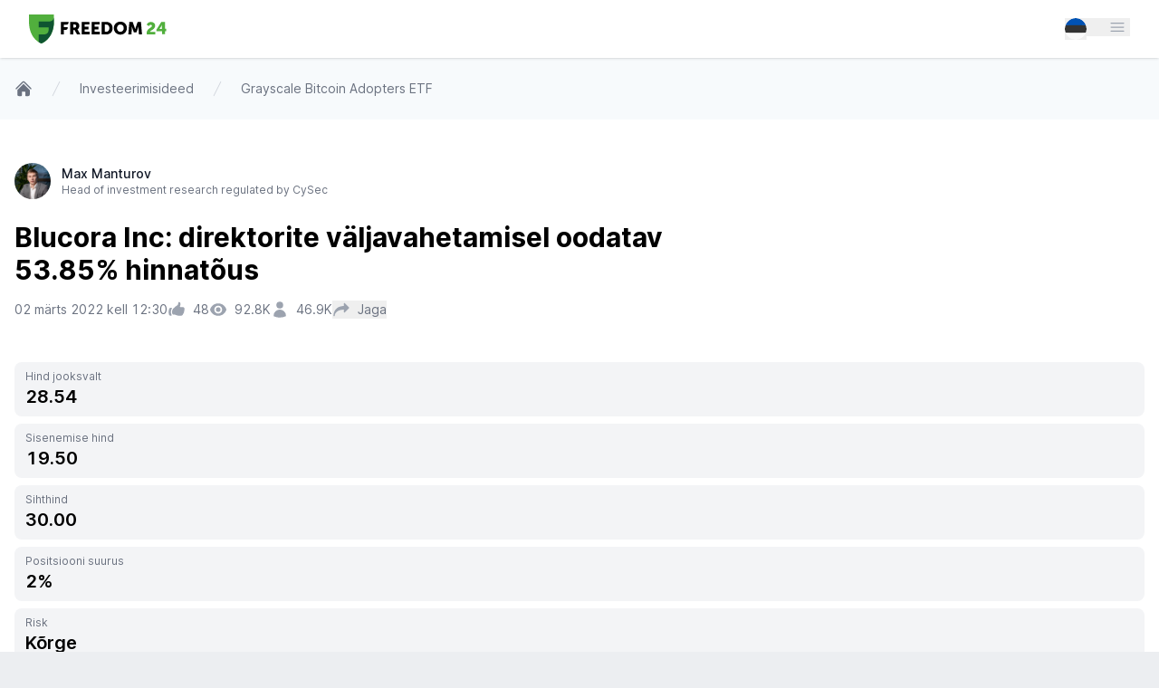

--- FILE ---
content_type: text/html; charset=UTF-8
request_url: https://freedom24.com/ideas/details/11933?__lang__=et
body_size: 30160
content:
<!DOCTYPE html>
<html class="tm-widget-without-branding tm-theme-freedom" lang="et">
<head>
    <link rel="chrome-webstore-item" href="https://chrome.google.com/webstore/detail/cekjlbophodennphaafkeofmjnllhlfo">
    <meta http-equiv="X-UA-Compatible" content="IE=9"/>
    <meta name="viewport" content="width=device-width, initial-scale=1, maximum-scale=1, user-scalable=no">
    <meta http-equiv="Content-Type" content="text/html; charset=UTF-8">
    <meta name="wot-verification" content="7dbe63e199c3297d4ad4"/>

    <style nonce="">
        .tm-yandex-metrika {
            position:absolute;
            left:-9999px;
        }
    </style>
    
    <script nonce="">
        console.time('fullRender');
    </script>

            <link rel="manifest" href="/manifest.json">
    
    
    <script nonce="" data-script-checked>
        THEME = "light";
        IGUANACHART_THEME = "White";
        GIT_REVISION = "ad3342d3aadf11a62269c20be2827c73b47ebcbb";
    </script>

    <title>Ettevõtte Grayscale Bitcoin Adopters ETF investeeringute analüüs | Freedom24</title><meta name="description" content="Blucora Inc. pakub laia valikut finantsteenuseid. Tegevusalasse kuuluvad varahalduse osakond ja maksude ettevalmistamise osakond. Blucora pakub oma maksulahendusi ja varahaldusteenuseid klientidele USA-s."  />
<meta property="og:title" content="Ettevõtte Grayscale Bitcoin Adopters ETF investeeringute analüüs"  />
<meta property="twitter:title" content="Ettevõtte Grayscale Bitcoin Adopters ETF investeeringute analüüs"  />
<meta property="og:description" content="Blucora Inc. pakub laia valikut finantsteenuseid. Tegevusalasse kuuluvad varahalduse osakond ja maksude ettevalmistamise osakond. Blucora pakub oma maksulahendusi ja varahaldusteenuseid klientidele USA-s."  />
<meta property="twitter:description" content="Blucora Inc. pakub laia valikut finantsteenuseid. Tegevusalasse kuuluvad varahalduse osakond ja maksude ettevalmistamise osakond. Blucora pakub oma maksulahendusi ja varahaldusteenuseid klientidele USA-s."  />
<meta property="og:type" content="website"  />
<meta property="og:url" content="https://freedom24.com/ideas/details/11933?__lang__=et"  />
<meta property="twitter:url" content="https://freedom24.com/ideas/details/11933?__lang__=et"  />
<meta property="twitter:card" content="summary"  />
<meta property="twitter:domain" content="freedom24.com"  />        <link rel="shortcut icon" href="/data/images/receptions_settings/file-6964e26b9e386.png" type="image/x-icon"/>
        <link rel="stylesheet" href="/layout/css/tw-like-uikit/desktop.css?d9d5aa4fff6b9aa96cd3b63134eb638d">
<link rel="stylesheet" href="/dist/ui-components/desktop.css?660f65e696ac6930abcfaa90fedc76f6">
<link rel="stylesheet" href="/dist/tailwind.desktop.css?1116b016260dedf5b4dfd85b4eaf5cc0">
<link rel="stylesheet" href="/layout/css/_kendo-ui.2017.2.504/styles/web/kendo.datetimepicker.css?c6c6163f44dcea97d49106f5e70292f1">
<link rel="stylesheet" href="/layout/css/_kendo-ui.2017.2.504/styles/web/kendo.common-material.css?d1d4b334eb69072182600ac84abd902e">
<link rel="stylesheet" href="/layout/css/_kendo-ui.2017.2.504/styles/web/kendo.materialfreedom.css?da5b0ec171bb15dcd9ebb4c461f2465f">
<link rel="stylesheet" href="/css/jquery.qtip.css?d5f77d01372ef552034946046a8656ee">
<link rel="stylesheet" href="/css/jquery.minicolors.css?cd4f5d6331514a46a60812d8d42e9e4d">
<link rel="stylesheet" href="/dist/iguanacharts/iguanachart.min.css?8ec52c129a00372ef02e26b12f30060b">
<link rel="stylesheet" href="/css/kendo.menu.ex.css?baf8b6dc363da6cb2c99177032962cc8">
<link rel="stylesheet" href="/css/ui.multiselect.css?8d53815a4aa30cf11c6a8b4c0f284733">
<link rel="stylesheet" href="/medium-editor/dist/css/medium-editor.min.css?97ced2306521e10626e37c4e5ee3918d">
<link rel="stylesheet" href="/medium-editor/dist/css/medium-editor-tradernet.css?ee617d788a7c009ebcc341aaefe23919">
<link rel="stylesheet" href="/medium-editor/insert/dist/css/medium-editor-insert-plugin.min.css?faa8b1d9b13c0b67fec7f1d735757358">
<link rel="stylesheet" href="/medium-editor/insert/dist/css/awesome.css?1f9e9d1a5a1d347d945ef4b7727f2ea0">
<link rel="stylesheet" href="/layout/css/kendo-overwrite.css?c34fce8252879d0f5a91fe06dfe77ae2">
<link rel="stylesheet" href="/css/multiple-select.css?164511f8358596c0c6b1a8788ba456c5">
<link rel="stylesheet" href="/layout/css/tradernet.css?9a64a73d5a4ac990269e7aac96e0e17e">
<link rel="stylesheet" href="/layout/css/partials/_terminal.css?e5bf2b84e003132eea371e3ebcec01ed">
<link rel="stylesheet" href="/dist/ui-components/intl-tel-input.css?6c50b29c4595111d75c369984212ec00">

    <script nonce="" data-script-checked>
            LANG_NAME = "et";
      COUNTRY_CODE = "US";
      USER_LOGGED = false;
      MOBILE_BROWSER_DETECTED = false;
      REQUESTED_WITH_MOBILE_APP = false;
      DEBUG_MODE = false;
      PROD = true;
      tzOffsetMoscow = 10800;
      tzOffsetNY = -18000;
      WS_SOCKETURL = "wss://wss.freedom24.com/";
      TERMINAL_ENABLED = false;
      REAL_DOMAIN = "freedom24.com";
      CAPTCHA_CONFIG = {"kind":"turnstile","siteKey":"0x4AAAAAACEwU4kchMKjoXFx","language":"et","theme":"light"};
            SESSION_KEY = "";
      USER_IP = "18.222.204.21";
      IS_EUROPE = true;
      IS_CRM = false;
      IS_DEV_DOMAIN = false;
      DEEPLINK_MAP = {"to/quote/:ticker":"/terminal?ticker={{ticker}}","to/quote":"/terminal","to/order/:ticker":"/terminal?ticker={{ticker}}","to/order":"/terminal","to/topup":"/pay/form","to/topup/card":"/cabinet?cpsId=207","to/topup/bank":"/cabinet?cpsId=196","to/cps/:cpsId":"/cabinet?cpsId={{cpsId}}","to/cps":"/cabinet","to/ipo/:ipoTicker":"/cabinet?cpsId=273&ipo_ticker={{ipoTicker}}","to/ipo":"/ipo","to/portfolio/:":"/user","to/portfolio":"/user","to/signup/:utmCampaign":"/invite/?utm_source=referral&utm_medium=invite&utm_campaign={{utmCampaign}}","to/signup":"/authentication/login","to/open":"/anketa","to/ideas/:ideaId":"/ideas/details/{{ideaId}}","to/ideas":"/ideas","to/reviews/:reviewId":"/reviews/details/{{reviewId}}","to/reviews":"/reviews","to/affiliate/get":"/invite/details","to/affiliate":"/invite/details","to/menu":"/cabinet","to/story/:storyId":"/story/{{storyId}}","to/option/:ticker":"/terminal?option={{ticker}}","to/set/:set":"/what-to-buy/set/{{set}}","to/auth/:token":"/api/check-login-password/?rememberMe=1&token={{token}}","to/messages/:":"/cabinet?messageTab=messages&tabId=messages","to/messages":"/cabinet?messageTab=messages&tabId=messages","to/qrc/:token":"/apps","to/longterm/:/0":"/cabinet?cpsId=349","to/longterm/:/:structuredProductId":"/structured-products/details/{{structuredProductId}}","to/kursiv/:id":"/terminal?kursiv={{id}}","to/risks":"/terminal/index/tab/risksTab","to/open-crypto-acc":"/cabinet?cpsId=368"};
    </script>

    <script src="/js/i18n/i18n.et.js?20b9f06869047f35dab6c86e8224547a"></script><script src="/javascripts/js/i18n.js?7d185528121112c4aac5a4559633ef69"></script><script src="/javascripts/js/i18n.db.js?c55f73d0bc2c752773674bba8ee59b01"></script>    <script
    src="https://browser.sentry-cdn.com/7.93.0/bundle.tracing.min.js"
    integrity="sha384-SPq2en7EMouQY/MGYLYA/shBLhoyYScgNTU8crQBLY4Aa8evvIXgmB6gSnUIAd/n"
    crossorigin="anonymous"
    defer
></script>

<script nonce="">
    document.addEventListener("DOMContentLoaded", () => {
        if (!window.Sentry) {
            return;
        }

        const dsn = "https://bc72702ca8c546508e67582daa4d0e61@sntr.tradernet.com/2";
        const release = "ad3342d3aadf11a62269c20be2827c73b47ebcbb";

        window.Sentry.init({ dsn, release });
    });
</script>

    <script src="/js/require-config-builder.js?c228d6e9f79ad7a3eb7dfbabf6568f4e"></script>    <script src="/dist/dynamic-require-config.shared.js?147930580d637d57d8155127b5d2d8d5"></script>
    <script src="/dist/shims.js?90f75cb526df97dd3d437ae238ec9397"></script>
<script src="/dist/dynamic-require-config.desktop.js?8c0e77544716cdd545fa7fea68b91004"></script>

    <script src="/javascripts/app/polyfills.js?a7ada6f705fa5e41f1bdc0ba18b12b84"></script>
<script src="/javascripts/ts/js/modules/require.js?d68a8c141e6c16c25c7477f65a690b69"></script>
<script src="/javascripts/app/require-config.js?0bf408ff1382c2afc2fc563a4c6a1fdb"></script>
<script src="/javascripts/js/jquery-3.1.0.min.js?05e51b1db558320f1939f9789ccf5c8f"></script>
<script src="/javascripts/js/jquery.show.patch.js?e640ef47d846192885a279948dba17c6"></script>
<script src="/javascripts/app/common.js?7182c8faeafcf39f0477104fc208385c"></script>
<script src="/javascripts/app/state/jNT.js?9214c260a1514f114053dea833a3aa2d"></script>
<script src="/javascripts/app/PortfolioPosition.js?cdcc3d46a81addb3b95f533cec6c12e1"></script>
<script src="/javascripts/app/jNTModel.js?0b90f29b7df18cc6adaf77dfadd2d114"></script>
<script src="/javascripts/app/jNTUserStocks.js?2de7c45a669b6df4787bf8027a395447"></script>
<script src="/javascripts/app/services/CoreService.js?2ee4ae8756af1c876bec77d7f5a8bd28"></script>
<script src="/javascripts/app/services/TerminalService.js?776e271d74f97fbaee3ba396c2dd4f89"></script>
<script src="/javascripts/app/jNTPages.js?7894e1469fd4239424ff62c6793c51bb"></script>
<script src="/javascripts/js/jquery.cookie.js?9afd709a734b33b42bb62616a8fb10ec"></script>
<script src="/javascripts/app/jNTOrder.js?753847096f1c4471b5c49181aecb0779"></script>
<script src="/javascripts/app/services/DomService.js?f1dc2a132c78c6fb6acd3d09dec67754"></script>
<script src="/javascripts/app/jNTTemplatesObserver.js?1991987fe4678b7d6537b15203a9ec28"></script>
<script src="/javascripts/js/jquery.tn.plugins.js?7af33f9a38892aa558b81f1d5bc85086"></script>
<script src="/javascripts/js/jquery.jgrowl.ru.js?c51d82caea64d1c1fb6e404df1757aa1"></script>
<script src="/javascripts/js/jsrender.min.js?acf7ba98d4ec3cb4f995d0cfa2cbccff"></script>
<script src="/javascripts/js/jquery.timeago.js?f2f0c94734df74a753505c2616fe54df"></script>
<script src="/javascripts/js/visibility.core.js?aeef69f828bdb037750f2e633b5d164c"></script>
    <!-- Google Tag Manager -->
<script nonce="">

    document.addEventListener('gtm-load', function() {
        require(['CookieService'], function (CookieService) {
            CookieService.hideCookieManager();
        });
    });

    (function (w, d, s, l, i) {
        w[l] = w[l] || [];
        w[l].push({ 'gtm.start': new Date().getTime(), event: 'gtm.js', });
        var f = d.getElementsByTagName(s)[0],
            j = d.createElement(s), dl = l != 'dataLayer' ? '&l=' + l : '';
        j.async = true;
        j.src = i + dl;

        j.addEventListener('load', function () {
            d.dispatchEvent(new Event('gtm-load'));
        });

        f.parentNode.insertBefore(j, f);
    })(
        window,
        document,
        'script',
        'dataLayer',
        "https://st.freedom24.com/gst.js?id=GTM-KWWTSN8",
    );
</script>
<!-- End Google Tag Manager -->

            <script src="/js/serviceworker.js?14b3d3ca0e2df178012b72e31e0b62f8" data-script-checked></script>    
            <script nonce="">
            require(['jquery', 'jqueryCookie', 'commonjs'], function(){

                if (!$.cookie('lp_session_id')) {
                    $(document).ready(function(){

                        var cookieDomain = location.host.substring(location.host.lastIndexOf(".", location.host.lastIndexOf(".") - 1) + 1);
                        var cookieExpire = 365;

                        $.cookie('lp_session_id', (new Date().toString()).hashCodeAsString(), {path: '/', domain: '.' + cookieDomain, expire: cookieExpire});

                        $.ajax({
                            url: '/authentication/ajax-register-lp-hit/',
                            beforeSend: function(request) {
                                request.setRequestHeader("x-no-session", 'no-session');
                            },
                            type: 'POST',
                            dataType: 'json',
                            data: {
                                lp: "ideas",
                                utm_campaign: getUrlParameterByName('utm_campaign'),
                                language: LANG_NAME
                            },
                            success: function(json){
                                if (json.error) {
                                    $.cookie('lp_session_id', null);
                                }
                            }
                        });
                    });
                }
            });
        </script>

                    <script nonce="">
                function detectHeadlessChrome() {
                    if (!window.navigator) {
                        return true;
                    }

                    if (
                        typeof window.navigator.userAgent === 'string'
                        && window.navigator.userAgent.indexOf('HeadlessChrome') !== -1
                    ) {
                        return true;
                    }

                    if (Boolean(window.navigator.webdriver)) {
                        return true;
                    }

                    return Array.isArray(window.navigator.languages)
                        ? window.navigator.languages.length === 0
                        : true;
                }

                window.IS_CRAWLER = detectHeadlessChrome();
            </script>
            
    <script src="/dist/ff-icons/index.js?45df09ab40a72d2e75b0af1636ab29ea"></script>    <script nonce="">
        window.FFIcons({
            spritePath: "/dist/ff-icons/sprite.svg?688968cb2ce4090732fb957a24d0480d",
        });
    </script>

    <script nonce="">
        require(['jquery', 'jqueryCookie', 'commonjs'], function() {
            var cookieDomain = location.host.substring(location.host.lastIndexOf(".", location.host.lastIndexOf(".") - 1) + 1);
            var cookieExpire = 90;

                        (function () {
                (function(i,s,o,g,r,a,m){i['GoogleAnalyticsObject']=r;i[r]=i[r]||function(){
                    (i[r].q=i[r].q||[]).push(arguments)},i[r].l=1*new Date();a=s.createElement(o),
                    m=s.getElementsByTagName(o)[0];a.async=1;a.src=g;m.parentNode.insertBefore(a,m)
                })(window,document,'script','https://www.google-analytics.com/analytics.js','googleAnalytics');
                window.ga = googleAnalytics;
                googleAnalytics('create', 'UA-XXXXX-Y', 'auto');
                googleAnalytics(function(tracker) {
                    $.cookie('google_id', tracker.get('clientId'), {path: '/', domain: '.' + cookieDomain, expire: cookieExpire});
                });
            })();
            
            $.cookie('url_path', location.pathname, {path: '/', domain: '.' + cookieDomain, expire: cookieExpire});

            if (typeof Intl === 'object' && typeof Intl.DateTimeFormat === 'function' && typeof Intl.DateTimeFormat().resolvedOptions === 'function') {
                var timezone = Intl.DateTimeFormat().resolvedOptions().timeZone;
                if (timezone) {
                    $.cookie('timezone', timezone, {path: '/', domain: '.' + cookieDomain, expire: cookieExpire});
                }
            }

            $.cookie('domain', location.host, {path: '/', domain: '.' + cookieDomain, expire: cookieExpire});

            $.cookie('referrer', document.referrer, {path: '/', domain: '.' + cookieDomain, expire: cookieExpire});
        });

            </script>

    <script nonce="" data-script-checked>
        var jNTUserinfo = {};

                jNTUserinfo = {"logged":false,"isDemo":true,"domain":"freedom24.com","homeCurrency":"EUR","clientReception":35,"client_auth_login":null,"client_trader_systems_id":null,"client":null,"isAlienMode":false,"isAdminPanelAllowed":false,"isDAccount":false,"disallowIpo":true,"ipoIsBannedInClientCountry":true,"privacyPolicy":" Annan  nõusoleku  isikuandmete töötlemiseks kooskõlas ettevõtte <a href=\"https://freedom24.com/download/documents/450/Appendix_7_Privacy_Policy_31102024\" target=\"_blank\" class=\"text-gray-900 dark:text-white underline\"> privaatsuspoliitikaga </a> ","marketsIndexes":[{"ticker":"SP500.IDX","market":"usa","selected":1,"flag":"🇺🇸","name":"Indeks S&P 500","hasMiniChart":1,"option":"NANOS.IDX"},{"ticker":"NASDAQ.IDX","market":"usa","selected":1,"flag":"🇺🇸","name":"Indeks NASDAQ","hasMiniChart":1,"option":"QQQ.US"},{"ticker":"DJI30.IDX","market":"usa","selected":0,"flag":"🇺🇸","name":"Indeks Dow Jones","hasMiniChart":0,"option":"DJI30.IDX"},{"ticker":"DAX.IDX","market":"europe","selected":1,"flag":"🇪🇺","name":"Indeks DAX","hasMiniChart":0,"option":"DAX.IDX"},{"ticker":"FTSE.IDX","market":"europe","selected":1,"flag":"🇪🇺","name":"Indeks FTSE","hasMiniChart":0,"option":"FTSE.IDX"},{"ticker":"HSI.IDX","market":"asia","selected":0,"flag":"🇭🇰","name":"Indeks HSI","hasMiniChart":0,"option":"HSI.IDX"}],"isInviteAvailable":true,"isUserAllowedForReferralProgram":false,"receptionType":"broker","language":"et"};
        jNTLayoutData = {"isMarginCallMessageEnabled":true,"availablePages":[2,3,5,10,12,13,16,48,26,35,39,43,44,46,47,49,50,53],"logo":"/data/images/receptions_settings/file-6918a87a81a2e.svg","receptionInfo":{"hasWelcomeModal":false,"index":"4041","country":"Cyprus","city":"Limassol","street":"Christaki Kranou 20, Freedom Tower, 5th Floor, Germasogeia","name":"Freedom24","fullname":"Freedom Finance Europe Ltd","email":"","tel":"","company_number":null,"whatsapp":"","fax":"","licence":"Authorised by the CySEC CIF License 275/15 dated 20 May 2015","tel_full":"","working_hours":"09:00 - 21:00 UTC+2","domain_info":"https://www.freedomfinance.eu/","domain_info_full":"https://www.freedomfinance.eu/","domain_doc":"https://www.freedomfinance.eu/","regulator":"CySEC","credit_rating":"BB","credit_rating_issuer":"Standard & Poor's Global Ratings","terms_of_business":"https://freedom24.com/download/documents/898/General_Terms_of_Business_12122025","data_protection_notice":"https://freedom24.com/download/documents/450/Appendix_7_Privacy_Policy_31102024","risc_disclosure_notice":"null","conflict_policy":"","doc_tariffs":"https://freedom24.com/download/documents/900/Appendix_6_Fee_Schedule_15122025","available_currencies_for_cash_out":["AED","CAD","CHF","EUR","GBP","HKD","PLN","RUR","USD"]},"availableMarkets":{"usa":{"name":" Ameerika ","marketName":"usa","cityName":" USA börsid ","offset":-5,"availableInstruments":["stocks","bonds","funds","options"],"marketCodes":["FIX"],"exchanges":["FIX","SPBFOR"],"isVisible":true,"isFixed":true},"europe":{"name":" Euroopa ","marketName":"europe","cityName":" Euroopa väärtpaberibörsid ","offset":0,"availableInstruments":["stocks","funds"],"marketCodes":["EU"],"exchanges":["EU","ATHEX","BIST"],"isVisible":true,"isFixed":true},"asia":{"name":" Aasia ","marketName":"asia","cityName":" Hongkongi börs ","offset":8,"availableInstruments":["stocks"],"marketCodes":["HKEX"],"exchanges":["HKEX"],"isVisible":true,"isFixed":true},"eurobonds":{"name":" Eurovõlakirjad ","marketName":"eurobonds","cityName":" Eurovõlakirjad ","offset":0,"availableInstruments":["sovereign","corporate","municipal"],"marketCodes":["EUROBOND"],"exchanges":["EUROBOND"],"isVisible":true,"isFixed":true},"currencies":{"name":"Valuutad","marketName":"currencies","cityName":"Valuutad","offset":1,"availableInstruments":["fiat"],"marketCodes":[],"exchanges":["MONEY","ITS_MONEY"],"isVisible":true,"isFixed":true},"russia":{"name":" Venemaa ","marketName":"russia","cityName":" Venemaa väärtpaberibörsid ","offset":3,"availableInstruments":["stocks","bonds","funds","options","forts","currencies"],"marketCodes":["MCX","FORTS"],"exchanges":["MCX","MCX.CUR","SPBEX","FORTS","EASTE"],"isVisible":false,"isFixed":false},"kazakhstan":{"name":" Kasahstan ","marketName":"kazakhstan","cityName":" Kasahstani börsid ","offset":5,"availableInstruments":["stocks","bonds","funds","currencies"],"marketCodes":["KASE"],"exchanges":["KASE","AIX","ITS","ITS_MONEY"],"isVisible":true,"isFixed":true},"ukraine":{"name":" Ukraina ","marketName":"ukraine","cityName":" Ukraina börsid ","offset":2,"availableInstruments":["stocks","bonds","funds"],"marketCodes":["UFOUND"],"exchanges":["UFORTS","UFOUND"],"isVisible":false,"isFixed":false},"turkey":{"name":" Türgi ","marketName":"turkey","cityName":" Türgi börsid ","offset":3,"availableInstruments":["stocks"],"marketCodes":[],"exchanges":[],"isVisible":false,"isFixed":false},"greece":{"name":" Kreeka ","marketName":"greece","cityName":" Kreeka börs ","offset":0,"availableInstruments":["stocks","funds"],"marketCodes":["ATHEX"],"exchanges":[],"isVisible":true,"isFixed":true},"armenia":{"name":" Armeenia ","marketName":"armenia","cityName":" Armeenia väärtpaberibörs ","offset":4,"availableInstruments":["stocks","bonds"],"marketCodes":[],"exchanges":["AMX"],"isVisible":false,"isFixed":false},"crypto":{"name":" Krüptovaluutad ","marketName":"crypto","cityName":" Krüptovaluutad ","offset":3,"availableInstruments":["cryptocurrencies"],"marketCodes":[],"exchanges":["CRPT"],"isVisible":false,"isFixed":false},"middle-east":{"name":" Lähis-Ida ","marketName":"middle-east","cityName":" Lähis-Ida börsid ","offset":4,"availableInstruments":["stocks","funds"],"marketCodes":["TABADUL"],"exchanges":["TABADUL"],"isVisible":false,"isFixed":false}},"availableLanguages":[{"id":24,"name":"danish","short_name":"da","visible_name":"Dansk","short_visible_name":"dan","locale":"da_DK","date_created":"2014-10-14 19:23:08","active":1,"is_public":1},{"id":7,"name":"german","short_name":"de","visible_name":"Deutsch","short_visible_name":"Deu","locale":"de_DE","date_created":"2014-10-14 19:23:08","active":1,"is_public":1},{"id":29,"name":"estonian","short_name":"et","visible_name":"Eesti keel","short_visible_name":"est","locale":"et_ET","date_created":"2014-10-14 19:23:08","active":1,"is_public":1},{"id":2,"name":"english","short_name":"en","visible_name":"English","short_visible_name":"Eng","locale":"en_US","date_created":"2014-10-14 19:23:08","active":1,"is_public":1},{"id":10,"name":"spanish","short_name":"es","visible_name":"Español","short_visible_name":"esp","locale":"es_ES","date_created":"2014-10-14 19:23:08","active":1,"is_public":1},{"id":6,"name":"french","short_name":"fr","visible_name":"Français","short_visible_name":"Fra","locale":"fr_FR","date_created":"2014-10-14 19:23:08","active":1,"is_public":1},{"id":13,"name":"italian","short_name":"it","visible_name":"Italiano","short_visible_name":"ita","locale":"it_IT","date_created":"2014-10-14 19:23:08","active":1,"is_public":1},{"id":27,"name":"lithuanian","short_name":"lt","visible_name":"Lietuvių","short_visible_name":"lit","locale":"lt_LT","date_created":"2014-10-14 19:23:08","active":1,"is_public":1},{"id":22,"name":"nederlands","short_name":"nl","visible_name":"Nederlands","short_visible_name":"nld","locale":"nl_NL","date_created":"2014-10-14 19:23:08","active":1,"is_public":1},{"id":15,"name":"polish","short_name":"pl","visible_name":"Polski","short_visible_name":"pol","locale":"pl_PL","date_created":"2014-10-14 19:23:08","active":1,"is_public":1},{"id":11,"name":"portuguese","short_name":"pt","visible_name":"Português","short_visible_name":"por","locale":"pt_PT","date_created":"2014-10-14 19:23:08","active":1,"is_public":1},{"id":32,"name":"romanian","short_name":"ro","visible_name":"Română","short_visible_name":"ron","locale":"ro_RO","date_created":"2014-10-14 19:23:08","active":1,"is_public":1},{"id":14,"name":"turkish","short_name":"tr","visible_name":"Türkçe","short_visible_name":"tur","locale":"tr_TR","date_created":"2014-10-14 19:23:08","active":1,"is_public":1},{"id":37,"name":"tajik","short_name":"tg","visible_name":"tojikī","short_visible_name":"tgk","locale":"tg_TG","date_created":"2025-09-19 13:00:56","active":1,"is_public":1},{"id":17,"name":"czech","short_name":"cs","visible_name":"Čeština","short_visible_name":"cze","locale":"cs_CZ","date_created":"2014-10-14 19:23:08","active":1,"is_public":1},{"id":25,"name":"greek","short_name":"el","visible_name":"ελληνική","short_visible_name":"ελλ","locale":"el_GR","date_created":"2014-10-14 19:23:08","active":1,"is_public":1},{"id":26,"name":"bulgarian","short_name":"bg","visible_name":"Български","short_visible_name":"Bul","locale":"bg_BG","date_created":"2014-10-14 19:23:08","active":1,"is_public":1},{"id":34,"name":"kazakh","short_name":"kk","visible_name":"Казақша","short_visible_name":"kaz","locale":"kk_KK","date_created":"2014-10-14 19:23:08","active":1,"is_public":1},{"id":1,"name":"russian","short_name":"ru","visible_name":"Русский","short_visible_name":"Рус","locale":"ru_RU","date_created":"2014-10-14 19:23:08","active":1,"is_public":1},{"id":3,"name":"ukrainian","short_name":"uk","visible_name":"Українська","short_visible_name":"Укр","locale":"uk_UA","date_created":"2014-10-14 19:23:08","active":1,"is_public":1},{"id":36,"name":"armenian","short_name":"hy","visible_name":"հայերեն","short_visible_name":"arm","locale":"hy_AM","date_created":"2022-10-26 12:03:26","active":1,"is_public":1},{"id":8,"name":"arabic","short_name":"ar","visible_name":"اَلْعَرَبِيَّةُ","short_visible_name":"Ara","locale":"ar_DZ","date_created":"2014-10-14 19:23:08","active":1,"is_public":1},{"id":4,"name":"chinese","short_name":"zh","visible_name":"中国语文","short_visible_name":"chn","locale":"zh_CN","date_created":"2014-10-14 19:23:08","active":1,"is_public":1}],"userLanguage":{"id":29,"name":"estonian","short_name":"et","visible_name":"Eesti keel","short_visible_name":"est","locale":"et_ET","date_created":"2014-10-14 19:23:08","active":1,"is_public":1},"dAccountYields":null,"signUpText":"Juurdepääs suurematele USA, Euroopa ja Aasia börsidele.<br />\nInvesteerige hõlpsalt aktsiatesse, börsil kaubeldavatesse fondidesse, võlakirjadesse ja aktsiaoptsioonidesse.<br />\nSaage kasu auhinnatud investeerimisnõuannetest ja börsiprofessionaalide koostatud ekspertide juhitud koolitustest.","loginPageImage":"/data/images/receptions_settings/file-696a0060e9338.webp"};

        window.Sentry && window.Sentry.setUser({ id: jNTUserinfo.trader_systems_id });

                document.addEventListener('DOMContentLoaded', function () {
            setTimeout(function(){
                try{
                    window.postMessage && window.postMessage(JSON.stringify({cmd: "userState", payload: {logged: jNTUserinfo.logged, language: LANG_NAME}}));
                } catch (e) {}
            }, 1000);
        }, false);

                PRODUCTION_MODE = true;

        console.log("%c prod", 'background: orange; color: white');
        console.log("%c freedom24.com", 'background: orange; color: white');
        console.log("%c 10", 'background: orange; color: white');

    </script>

    <script nonce="" data-script-checked>
        
        OPQ = [];
        jNTUserinfo.initMargin = 1;

                    NO_ORDER_GROWLS = OPQ && OPQ.orders && OPQ.orders.order && OPQ.orders.order.length > 1000;
        
        var selected = "default";
        var lists = [];

        var jNTUserStocks = new UserStocks (selected, lists);

                    console.warn("OPQ empty");
        
        
    </script>



    <script nonce="">
        require(['jquery', 'jNT', 'portfolioPosition', 'jNTModel', 'jNTEvents', 'TerminalService', 'jGrowl'], function ($, jNT, _) {
            const stockArray = ["SP500.IDX","NASDAQ.IDX","DJI30.IDX","DAX.IDX","FTSE.IDX","HSI.IDX"] || [];

            for (let i = 0; i < stockArray.length; i++) {
                if (jNT.quote.all_instruments.indexOf(stockArray[i]) === -1) {
                    jNT.quote.all_instruments.push(stockArray[i]);
                }
            }

            $(jNTEvents).one('terminal-ready', function () {
                $(jNTEvents).trigger('user-stock-list:update');
            });
        });
    </script>

            <script nonce="">
            require(['app.desktop'], (App) => {
                App.create().mount('#desktop-app');
            });
        </script>
    
            <script nonce="">

            function getUtmCampaign(){

                var regexS = "[\\?&]" + 'utm_campaign' + "=([^&#]*)";
                var regex = new RegExp(regexS);
                var results = regex.exec(window.parent.location.href);
                if (results) {

                    return results[1];
                } else {

                    var arrPath = window.parent.location.href.split('/');
                    var utm_campaign = (arrPath[arrPath.indexOf("utm_campaign")]) ? arrPath[arrPath.indexOf("utm_campaign") + 1] : false;

                    if (utm_campaign) {
                        return utm_campaign;
                    } else {

                        return false;
                    }
                }
            }

            String.prototype.hashCodeAsString = function () {
                var i, l,
                    hval = 0x811c9dc5;

                for (i = 0, l = this.length; i < l; i++) {
                    hval ^= this.charCodeAt(i);
                    hval += (hval << 1) + (hval << 4) + (hval << 7) + (hval << 8) + (hval << 24);
                }
                                return ("0000000" + (hval >>> 0).toString(16)).substr(-8);
            };



                require(['jquery', 'jqueryCookie', 'commonjs'], function(){
                    if(getUrlParameterByName('utm_campaign')) {
                        if (!$.cookie('session-anonymous')) {

                            var sessionAnonymous =(new Date().toString()).hashCodeAsString();
                            $.cookie('session-anonymous', sessionAnonymous, {path: '/', domain: '.' + location.host});
                            $.ajax(
                                {
                                    url:'/authentication/save-anonymous-session-cookie/utm_campaign/' + getUrlParameterByName('utm_campaign'),
                                    beforeSend: function(request) {
                                        request.setRequestHeader("x-no-session", 'no-session');
                                    },
                                    type: 'POST',
                                    success: function(){}
                                }
                            );
                        }
                    }
                })

        </script>
    
    <style nonce="">
      .tm-body-desktop {
        min-width: 1440px;
      }

      .tm-main-content-full {
        min-height: 100vh;
      }
    </style>
</head>

<body class="tm-body-desktop">

<div id="desktop-app"></div>


<!-- Google Tag Manager -->
<noscript>
    <iframe
        src="https://st.freedom24.com/ns.html?id=GTM-KWWTSN8"
        height="0"
        width="0"
        hidden
    ></iframe>
</noscript>
<!-- End Google Tag Manager -->

<script nonce="">
   function initMainMenu($) {

        function jsForLogged() {

            if (jNTUserinfo.id) {
                require(['notificationsjs'], function(ctx){
                    ctx.Notifications.getAdminMessages();
                })
            }
        }

        $(document).ready(function () {
            jsForLogged();
        });

    }

    require(['jquery', 'jNTPages', 'uikit', 'uikit-sticky', 'MainLoader'], initMainMenu);
</script>

<div id="page-header-wrap" class="tn-tailwind">
    <div id="page-header"></div>
</div>

<script nonce="">
        (function (headerData) {
        require(['HeaderWidget', 'jNTPages', 'jquery', 'CurrencyExchangeService', 'jNTBind', 'jNTModel'], function(Header, jNTPages, $, CurrencyExchangeService, jNTBind) {
            function triggerExchangeModal() {
                $('#balance-table').get(0).scrollIntoView();

                Promise
                    .all([CurrencyExchangeService.getAvailableCurrencies(), jNTBind.exchangeCurrencyPromise])
                    .then(([currencies]) => {
                        $(document).trigger('exchange-currency', [currencies[0].currency]);
                    });
            }

            $(jNTPages).on(jNTPages.events.MOUNTED, function (_, ctx) {
                if (
                    ctx.pathname === '/terminal'
                    && ctx.query.showCurrencyModal === 'true'
                ) {
                    triggerExchangeModal();
                }
            });

            function openExchangeModal() {
                if (
                    jNTPages.page.pathname === '/terminal'
                    && jNTPages.page.query.showCurrencyModal === 'true'
                ) {
                    triggerExchangeModal();
                }

                jNTPages.push({
                    path: "/terminal",
                    query: {
                        showCurrencyModal: true,
                    },
                });
            }

            Header.create({
                ...headerData,
                openExchangeModal
            }).mount('#page-header');
        });
    })({"appLinks":{"android":{"googlePlay":"https://freedom24.onelink.me/pHBR"},"ios":{"appStore":"https://freedom24.onelink.me/pHBR"}},"inContainer":true,"menuLinks":{"mainMenu":[{"id":2,"label":"Tariifid","href":"/anketa/price","target":"","allowed":true},{"id":3,"label":"Meist","href":"/about","allowed":true}],"mobileMenu":[{"id":12,"label":"Uudised","href":"/news","allowed":true},{"id":13,"label":"FAQ","href":"/faq","allowed":true},{"id":2,"label":"Tariifid","href":"/anketa/price","target":"","allowed":true},{"id":3,"label":"Meist","href":"/about","allowed":true}],"servicesMenu":[{"id":10,"label":"Aktsiad ja ETF","href":"/etf","allowed":true,"description":"Kaubelge väärtpaberitega suurtel Ameerika, Euroopa ja Aasia börsidel parimatel tingimustel Euroopas."},{"id":39,"label":"Võlakirjad","description":"Investeerige arenenud ja arenevatel turgudel usaldusväärsetesse valitsuste, kohalike omavalitsuste ja ettevõtete võlakirjadesse.","href":"/bonds","allowed":true},{"id":5,"label":"Investeerimisideed","href":"/ideas","allowed":true,"description":"Saage ainulaadseid investeerimisideid rahvusvahelisel tasemel analüütikutelt"},{"id":43,"label":"Freedom Academy","description":"Saage meie õppetundide abil börsiinvesteeringute professionaaliks.","href":"/academy","allowed":true},{"id":44,"label":"Struktuuritooted","description":"Investeerige struktureeritud toodetesse ja teenige turu tõusude ja langustega rohkem.","href":"/structured-products","allowed":true}],"servicesMenuRightZone":[{"id":12,"label":"Uudised","href":"/news","allowed":true},{"id":13,"label":"FAQ","href":"/faq","allowed":true},{"id":49,"label":"Juriidiliste dokumentide üldnimekiri","href":"/documents","allowed":true},{"id":50,"label":"Karjäär","href":"/careers","allowed":true}],"servicesMenuCorporateZone":[{"id":16,"label":"White label","href":"/institutional/whitelabel","allowed":true,"description":"Alustage oma maakleritegevust suurtel väärtpaberiturgudel patenditud kauplemisplatvormiga."},{"id":48,"label":"Tuletisinstrumentide turud","description":"Täiustatud kauplemislahendused professionaalsetele ja institutsionaalsetele klientidele","href":"/institutional/derivatives","allowed":true}],"portfolioMenu":[],"cabinetMenu":[],"menuItemsList":[{"id":2,"label":"Tariifid","href":"/anketa/price","target":"","allowed":true},{"id":3,"label":"Meist","href":"/about","allowed":true},{"id":5,"label":"Investeerimisideed","href":"/ideas","allowed":true,"description":"Saage ainulaadseid investeerimisideid rahvusvahelisel tasemel analüütikutelt"},{"id":10,"label":"Aktsiad ja ETF","href":"/etf","allowed":true,"description":"Kaubelge väärtpaberitega suurtel Ameerika, Euroopa ja Aasia börsidel parimatel tingimustel Euroopas."},{"id":12,"label":"Uudised","href":"/news","allowed":true},{"id":13,"label":"FAQ","href":"/faq","allowed":true},{"id":16,"label":"White label","href":"/institutional/whitelabel","allowed":true,"description":"Alustage oma maakleritegevust suurtel väärtpaberiturgudel patenditud kauplemisplatvormiga."},{"id":48,"label":"Tuletisinstrumentide turud","description":"Täiustatud kauplemislahendused professionaalsetele ja institutsionaalsetele klientidele","href":"/institutional/derivatives","allowed":true},{"id":26,"label":"Tehke parandusettepanek","href":"/feedback","allowed":true},{"id":35,"label":"Rakendusliidese/FIXi ühendus","href":"/api-fix-connection","allowed":true},{"id":39,"label":"Võlakirjad","description":"Investeerige arenenud ja arenevatel turgudel usaldusväärsetesse valitsuste, kohalike omavalitsuste ja ettevõtete võlakirjadesse.","href":"/bonds","allowed":true},{"id":43,"label":"Freedom Academy","description":"Saage meie õppetundide abil börsiinvesteeringute professionaaliks.","href":"/academy","allowed":true},{"id":44,"label":"Struktuuritooted","description":"Investeerige struktureeritud toodetesse ja teenige turu tõusude ja langustega rohkem.","href":"/structured-products","allowed":true},{"id":46,"label":"Sotsiaalsed projektid","href":"/esg","allowed":true},{"id":47,"label":"Kontod","href":"","allowed":true},{"id":49,"label":"Juriidiliste dokumentide üldnimekiri","href":"/documents","allowed":true},{"id":50,"label":"Karjäär","href":"/careers","allowed":true},{"id":53,"label":"PRAAMS aruanne","href":"/portfolios/praams","allowed":true}],"footer":{"services":[{"id":10,"label":"Aktsiad ja ETF","href":"/etf","allowed":true,"description":"Kaubelge väärtpaberitega suurtel Ameerika, Euroopa ja Aasia börsidel parimatel tingimustel Euroopas."},{"id":39,"label":"Võlakirjad","description":"Investeerige arenenud ja arenevatel turgudel usaldusväärsetesse valitsuste, kohalike omavalitsuste ja ettevõtete võlakirjadesse.","href":"/bonds","allowed":true},{"id":5,"label":"Investeerimisideed","href":"/ideas","allowed":true,"description":"Saage ainulaadseid investeerimisideid rahvusvahelisel tasemel analüütikutelt"},{"id":43,"label":"Freedom Academy","description":"Saage meie õppetundide abil börsiinvesteeringute professionaaliks.","href":"/academy","allowed":true},{"id":44,"label":"Struktuuritooted","description":"Investeerige struktureeritud toodetesse ja teenige turu tõusude ja langustega rohkem.","href":"/structured-products","allowed":true},{"id":16,"label":"White label","href":"/institutional/whitelabel","allowed":true,"description":"Alustage oma maakleritegevust suurtel väärtpaberiturgudel patenditud kauplemisplatvormiga."},{"id":48,"label":"Tuletisinstrumentide turud","description":"Täiustatud kauplemislahendused professionaalsetele ja institutsionaalsetele klientidele","href":"/institutional/derivatives","allowed":true}],"shortLinks":[{"id":2,"label":"Tariifid","href":"/anketa/price","target":"","allowed":true},{"id":35,"label":"Rakendusliidese/FIXi ühendus","href":"/api-fix-connection","allowed":true}],"company":[{"id":3,"label":"Meist","href":"/about","allowed":true},{"id":46,"label":"Sotsiaalsed projektid","href":"/esg","allowed":true},{"id":2,"label":"Tariifid","href":"/anketa/price","target":"","allowed":true},{"id":13,"label":"FAQ","href":"/faq","allowed":true},{"id":12,"label":"Uudised","href":"/news","allowed":true},{"id":35,"label":"Rakendusliidese/FIXi ühendus","href":"/api-fix-connection","allowed":true},{"id":26,"label":"Tehke parandusettepanek","href":"/feedback","allowed":true}]}},"isOfficeEU":true,"isStandAtProductionDb":false,"config":{"withdrawal":false,"topUp":false,"adminButtons":{"adminLink":"","alienModeLogoutLink":""}},"unreadMessagesCount":0});

</script>
        <div id="main-content" class="tm-lp tm-main-content" data-uk-observe>
            <div controller-id="ideas" href="/ideas/details/11933?__lang__=et">
                <div class=''><div id="invest-ideas-11933" class="tn-tailwind"></div>

<script nonce="">
    (function () {
        var result = {"idea":{"id":11933,"author":"Max Manturov","exclusivityType":null,"instr_type_c":null,"locked":null,"avatar":"/user-avatar/1212208","title":"Blucora Inc: direktorite väljavahetamisel oodatav 53.85% hinnatõus","idea_language":"et","ticker":"BCOR.US","currency":"USD","exchange":"ARCA","company":"Grayscale Bitcoin Adopters ETF","currentPrice":"28.54","targetPrice":"30.00","targetPercent":"5.12","targetPercentRaw":5.1156271899089,"targetText":"12 kuud","investmentTermRaw":"12","investmentDistanceRaw":"month","image":"/data/blogs/users/1742693/1646243661_Blucora_II_S_1200x760.jpg","date":"2022.03.02 12:30:53","rawDate":"2022-03-02T12:30:53.000","views":92833,"uniqueViewers":46894,"about":"<p>Blucora Inc. pakub laia valikut finantsteenuseid. Tegevusalasse kuuluvad varahalduse osakond ja maksude ettevalmistamise osakond. Blucora pakub oma maksulahendusi ja varahaldusteenuseid klientidele USA-s.<br></p>","url":"blucora-investidea","likes":48,"isLiked":false,"is_short":false,"isStructuredProduct":false,"structuredProductId":null,"position":"Head of investment research regulated by CySec","investIdeaType":1,"baseContractCode":null,"expirationDate":null,"quotesCurrentPrice":28.54,"hasOptions":false,"optionTicker":null,"expirationDateRaw":null},"details":{"entryPrice":"19.50","dividends":null,"facts":[],"portfolioPart":2,"risk":"Kõrge","about":"<p>Blucora Inc. pakub laia valikut finantsteenuseid. Tegevusalasse kuuluvad varahalduse osakond ja maksude ettevalmistamise osakond. Blucora pakub oma maksulahendusi ja varahaldusteenuseid klientidele USA-s.<br></p>","idea":"<p class=\"\">Teenida raha ettevõtte Blucora Inc. aktsiatega, mis võivad tõusta tänu investeerimisfondi Engine Capital LP algatusele. See fond teeb ettepaneku esitada 2022. aasta üldkoosolekul ettevõtte juhatusse valimistel kolm kõrgelt kvalifitseeritud ja sõltumatut kandidaati.<br></p>","likeReason":"<p>Esiteks: Aktsionäride jaoks väärtuse stagnatsiooni eeldatav lõpp direktorite vahetumise tõttu</p><p>Engine Capital LP on eriolukordadele keskenduv fond, mis investeerib aktiivselt ja passiivselt ettevõtetesse, kus toimub olulisi muutusi. See fond on Blucora Inc. suuraktsionär, millele kuulub ligikaudu 3,7% ettevõtte käibelolevatest aktsiatest.</p><p>Fond on oma märkuses välja toonud olulised tegurid aktsionäride jaoks väärtuse kasvu stagnatsioonis:</p><p>Ettevõtte aktsiad on erinevatel ajavahemikel: üks aasta, kolm aastat, viis aastat ja kümme aastat, võrreldes sarnaste indeksitega olnud kehvemad. Ettevõtte aktsia hind on tegelikult langenud enam kui 20% pärast seda, kui hr. Walters sai 2020. aasta jaanuaris tegevjuhiks.</p><p>Aktsia kaupleb maksustamise ja varahalduse alal suure allahindlusega võrreldes sarnaste ettevõtetega (Intuit Inc, Raymond James Financial Inc, Victory Capital Holdings Inc, Virtus Investment Partners Inc, Sculptor Capital Management Inc, Owl Rock Capital Corp).</p><p>Ettevõtte üldkulud on väikese kapitalisatsiooniga ettevõtte jaoks, mis on mitu aastat hädas olnud (sellest lähemalt hiljem), kõrged ja ülemäärased.</p><p>Fondi hinnangul ei realiseeri ettevõtte põhilised ärisegmendid TaxAct ja Avantax oma potentsiaali.</p><p>Turu kindlustunne ettevõtte vastu näib olevat veelgi halvenenud, kuna tuleviku kasumikordaja on rekordmadala lähedal (8,61x; allikas: Thompson Reuters Eikon) – isegi madalam kui eelmise aasta valimiskampaaniate ajal.</p><p>Suure tulemuslikkusega juhatusel on kohustus nimetada ametisse ja korralikult tasustada õiged juhid, kujundada tõhus strateegia, juhtida vastavalt ja jälgida kapitali jaotamist. Fond väidab, et Blucora juhatus on nendes valdkondades läbi kukkunud. Põhjaliku hinnangu põhjal näeb fond praegu ettevõtte juhtimises mitmeid probleeme, nagu ebapiisav kogemus kapitali juhtimisel, ebapiisav kogemus ettevõtte ümberstruktureerimisel, ümberkujundamisel ja väärtuse loomisel nii orgaaniliselt kui ka anorgaaniliselt (läbi ühendamise ja ülevõtmiste tegevuse).</p><p>Neid ärilisi vigu ja juhatuse liikmete asjakohaste kogemuste puudumist, mida saaks lahendada fondi algatuse kaudu, kinnitavad allpool loetletud finantsandmed.</p><p>Blucora Inc. tulu oli 2021. aastal 885,2 miljonit dollarit, võrreldes 2020. aasta 755 miljoni dollariga ja 2019. aastal 718 miljoni dollariga. Ettevõtte tulud on viimase kahe aasta jooksul pandeemiaeelsest perioodist keskmiselt kasvanud 11,2% aastas. Muude kasumlikkuse näitajate hulgas oli ärikasum 2021. aastal 28,5 miljonit dollarit, võrreldes -275,2 miljoni dollariga 2020. aastal ja 2,3 miljoni dollariga 2019. aastal ning EBITDA oli 2021. aastal 71,9 miljonit dollarit, võrreldes -235,3 miljoni dollariga 2020. aastal ja 46,5 miljoni dollariga 2019. aastal. Seega muutus ärikasum viimasel aastal taas positiivseks ja kasvas võrreldes eelmise pandeemiaeelse aastaga 1118%, samas kui ka eelmise aasta EBITDA muutus positiivseks ja kasvas 55% võrreldes viimase pandeemiaeelse aastaga.</p><p>Allikas: Thompson Reuters Eikon</p><p>Ettevõte näitab alates 2019. aastast üsna ühtlast tulude kasvutrendi, mis näitab vastupidavust koroonaviiruse piirangute vastu ja kaitset äritegevust mõjutavate ettenägematute majandusšokkide eest. 2020. aasta ärikasumi ja EBITDA stagnatsioon ja langus on osaliselt tingitud firmaväärtuse (ettevõtte immateriaalse põhivara väärtuse) mahakandmisest ning peegeldab osaliselt tegevuse ebaefektiivsust ja kehva ärijuhtimist praeguse juhatuse poolt.</p><p>Lisaks kinnitab tegevuse ebaefektiivsust ja halba juhtimist äritegevuse rahavoogude vähenemine alates 2019. aastast. Lisaks seisis ettevõte silmitsi pandeemiaga seotud finantsmõjudega. COVID-19 põhjustatud maksude esitamise tähtaegade ootamatu pikenemine tõi maksude ettevalmistamise segmendis kaasa ligikaudu 20 miljoni dollari suuruse lisakulu, mis on seotud suuremate turunduskulude, kõnekeskuse personali ja muude kuludega, kuna ettevõte töötas pikema maksuhooaja eduka lõpuleviimise nimel.</p><p>Allikas: Thompson Reuters Eikon</p><p>Võlakoormuse osas on netovõlg/EBITDA alates 2019. aastast langenud ja on registreerinud 6 korda madalama taseme. See näitaja jääb juhitavale tasemele, lähtudes indikaatori ajaloolisest seisundist. Samuti on alates 2019. aastast tõusnud võlanäitajad. Seda seletab asjaolu, et ettevõte kaasas võlakapitali HKFS-i omandamiseks, mis on nüüdseks saanud nimeks Avantax Planning Partners. Avantaxi omandamisega saavutas ettevõte täiendavaid kasvuvõimalusi: nõustamise varad kasvasid 2019. aastal aastaga 29% ja Avantax Planning Partners suurendas hallatava varade portfelli 5 miljardi dollari võrra.</p><p>Allikas: Thompson Reuters Eikon</p><p>Praegu kaupleb Blucora Inc. tervikuna võrreldes teiste selle valdkonna ettevõtete kordajatega odavalt:</p><p>Ettevõtte väärtus/EBITDA - 11,85x | Valdkonna keskmine - 23,32x</p><p>Ettevõtte väärtus/tulu - 1,43x | Valdkonna keskmine - 6,24x</p><p>Hind/RMPT väärtus - 2,48x | Valdkonna keskmine - 4,64x</p><p>Hind/vaba rahavoog - 16,76x | Valdkonna keskmine - 17,56x</p><p>Hind/tulu kaupleb konkurentidega võrreldes kõrgemal. Selle põhjuseks on tegevuskulude kiirem kasvutempo võrreldes tulude kasvutempoga. Teisisõnu peegeldab see kordaja tegevuse ebaefektiivsust, mida kavatsetakse parandada.</p><p>Hind/tulu - 110,59x | Valdkonna keskmine - 20,9x</p><p>Forward hind/tulu - 8,61x | Valdkonna keskmine - 13,47x</p><p>Allikas: Thompson Reuters Eikon</p><p>Eespool loetletud negatiivsete tegurite tõttu on ettevõtte väärtus alla selle valdkonna keskmise. Kuid tänu investeerimisfondi Engine Capital LP algatusele kasvab äri eeldatavasti kiiremini kui valdkond.</p><p>Uue juhtkonna ametisse nimetamine aitab optimeerida ettevõtte tegevust, tänu millele on oodata ärimarginaalide paranemist EBITDA tasemel, aidates kaasa ettevõtte väärtusele.</p><p>Seega võib ettepanek muuta praeguse juhatuse koosseisu, omada oluliselt positiivset mõju aktsionäride positsioonide väärtusele.</p><p>Teiseks: Insaiderite aktiivsus ja ühinemise/ülevõtmise tehingud</p><p>Täiendav positiivne tõusukäivitaja on ettevõtte aktsiate ostmine insaiderite poolt. Suurima osaluse muutuse tegid juhatuse liige Emst Mark ja finantsdirektor Mehlman Mark, kes omandasid juurde vastavalt +94% ja +23% varasematest osalustest.</p><p>Emst Markile ja Mehlman Markile kuuluvad praegu ettevõttes 0,2% ja 0,18% osalused, mille väärtus on vastavalt 1,7 ja 1,5 miljonit dollarit. Selline käitumine ettevõtete siseringis näitab, et juhid usuvad ettevõtte kasvu, näitavad oma motivatsiooni ja on valmis võtma vastutust oma rahaga riskides. Kokku omavad insaiderid 9,51% ettevõttest.</p><p>Lisaks on anorgaaniline kasvufaktor. Ettevõttel oli ühinemis- ja ülevõtmistehinguid aastatel 2021, 2020 ja 2019.</p><p>26.augustil 2021. aastal viis maksukeskse finantsplaneerimise liider Avantax lõpule ettevõtte Headquarters Advisory Group, LLC omandamise, mille kliendivarade kogumaht oli 30. juuni 2021. aasta seisuga ligikaudu 1,1 miljardit dollarit. Omandamine laiendab ettevõtte esindatust oma enda RIA (registreeritud investeerimisnõustaja), Avantax (registreeritud investeerimisnõustaja) osas üleriigiliselt. Seetõttu on Avantax Planning Partners omandamise lõpuleviimisega klientide koguvarasid kokku 1,3 miljardi dollari väärtuses liikunud Avantaxi sõltumatu töövõtja mudelilt RIA mudelile. Seega moodustas 1,3 miljardit dollarit ligikaudu 20% Avantaxi töötajapõhise RIA mudeli kliendivaradest 30. juuni 2021. aasta seisuga. Avantaxi töötajatepõhise RIA mudeli kliendivarade kogusumma hõlmab nii Avantaxi planeerimispartnerite varasid ja 1,3 miljardit dollarit omandatud klientide varasid, mis olid varem Avantaxi sõltumatu töövõtja mudeli osa.</p><p>Nagu eelnevalt mainitud, omandas Bluecora, Inc. investeerimisnõustaja Honkamp Krueger Financial Services Inc. ja nimetas selle 2020. aastal ümber Avantax Planning Partners nimeliseks ettevõtteks. Lepingu maht oli 100 miljonit dollarit. Omandamine andis Blucorale pärast tehingu lõpetamist tehingust väärtuslikku strateegilist ja rahalist kasu. Tegevjuht ütles, et omandamisega lisasid nad kiiresti kasvava ja väga kasumliku RIA (registreeritud investeerimisnõustaja) äri, mis suurendaks nende adresseeritavat turgu (TAM) ja laiendaks Blucora kasvuvõimalusi. Eeldati, et tehing suurendab ettevõtte tulusid ja marginaali kasvu. Teostatud tehing aitas kaasa EBITDA ja rahavoo kasvule.</p><p>2019. aastal osteti samuti 180 miljoni dollari eest 1st Global Inc aktsiaid, mis on maksudele keskendunud varahaldusettevõte, mis teeb koostööd CPA (sertifitseeritud raamatupidamine) ettevõtetega. Sel ajal töötas Dallase 1st Global peakontoris umbes 850 sõltumatu nõustajaga, kes haldasid umbes 18 miljardi dollari väärtuses kombineeritud klientide varasid ja 9 miljardit dollarit nõustamisvara. Ettevõte töötas umbes 350 sertifitseeritud raamatupidamise ettevõttega üle maailma. Pärast omandamist sai Blucora juurde ligikaudu 4500 nõustajat, kes haldavad ligikaudu 60 miljardi dollari suurust kliendivara.</p><p>Investeermisfirmade hinnangud:</p><p>14.12.2021 // JPMorgan Chase &amp; Co. // 22 dollarit hinnasiht</p><p>05.11.2021 // Barrington Research // 23 dollarit hinnasiht</p><p>Allikas: marketbeat.com</p>","sources":"<p>https://www.blucora.com/investors</p><p>https://www.blucora.com/news-releases/news-release-details/blucora-comments-statement-engine-capital</p>","methodology":"<p><br></p>","legal":"Teabe- ja analüütilisi teenuseid ning materjale pakub Freedom Finance Europe Ltd osana nende teenuste osutamisest ning need ei ole iseseisev tegevus. Ettevõte jätab endale õiguse keelduda teenuste osutamisest isikutele, kes ei vasta klientidele seatud tingimustele või kellele on kehtestatud selliste teenuste osutamise keeld/piirangud vastavalt Euroopa Liidu õigusaktidele. Samuti võivad Freedom Finance Europe Ltd. sisemised protseduurid ja kontroll kehtestada piiranguid.<br />\n<br />\nFreedom Finance Europe Ltd osutab Euroopa Liidus finantsteenuseid vastavalt Küprose väärtpaberi- ja börsikomisjoni (CySEC) poolt 20.05.2015 väljastatud CIF 275/15 litsentsile igat liiki ettevõtte poolt nõutavateks tegevusteks. Kohustustest loobumine: lisateave on saadaval nõudmisel. Väärtpaberitesse ja muudesse finantsinstrumentidesse investeerimisega kaasneb alati kapitali kaotuse risk, selle peab Klient ise avalikustama, sh lugema läbi Riskide avalikustamise teatise. Arvamused ja hinnangud moodustavad meie hinnangu selle materjali kuupäeva seisuga ja neid võidakse ette teatamata muuta. Komisjonitasud, tasud või muud kulud võivad vähendada teie investeeringu rahalist tulu. Varasemad tulud ei taga tulevast tulu. See materjal ei ole mõeldud pakkumiseks ega üleskutseks osta või müüa mis tahes finantsinstrumenti. Siin esitatud arvamused ja soovitused ei võta arvesse kliendi individuaalseid asjaolusid, eesmärke ega vajadusi ega kujuta endast investeerimisnõustamisteenust. Käesoleva aruande saaja peab tegema oma sõltumatud otsused mis tahes selles dokumendis viidatud väärtpaberite või finantsinstrumentide kohta. Teave on saadud allikatest, mida Freedom Finance Europe Ltd peab usaldusväärseks; selle sidusettevõtted ja/või tütarettevõtted (nimetatakse ühiselt Freedom Finance'iks) ei garanteeri selle täielikkust ega täpsust, välja arvatud Freedom Finance'i ja/või selle sidusettevõtete/agentidega seotud teabe avaldamise ja analüütiku suhtluse emitendiga, mis on uurimuse teema. Kõik hinnad on näitlikud kõnealuste väärtpaberite turu sulgemise seisuga, kui ei ole märgitud teisiti.<br />\n<br />\nJuurdepääs sellele veebisaidile on võimalik üle maailma. Siiski ei ole ükski sellel veebisaidil mainitud tootedest ja teenustest saadaval klientidele, kes elavad riikides, kus selliste toodete ja teenuste pakkumine rikub kohaldatavaid seadusi. Igasuguse toote või teenuse kasutamisel või taotlemisel on kliendil kohustus järgida kõiki kohaldatavaid seadusi ja eeskirju.<br />\n<br />\nIgasuguste kahtluste vältimiseks ei ole sellel veebisaidil olev teave mõeldud ega suunatud isikutele, kelle kodakondsus või elukoht on USA-s (nagu on määratletud Väärtpaberiteaduse 1933. aasta seaduse alusel vastu võetud määruse S reegli 902 järgi).<br />\r\n","notice":null,"update":null,"expirationDate":null,"expirationDateRaw":null,"terms":"https://freedom24.com/download/documents/90/Market_Research_Terms_of_Use","investmentTerm":"12 kuud","investmentTermRaw":"12","investmentDistance":"month","idea_options_maximum_profit":null,"idea_options_maximum_loss":null,"idea_options_break_even":null}} || {};
        var ideaId = 11933;
        var performance = [{"id":"revenue","header":"Väljavõte ettevõtte sissetuleku kohta","title":null,"value":"2022","rows":[{"id":"revenue","title":"Revenue","value":"666.50M","type":"text"},{"id":"ebitda","title":"EBITDA","value":"-11.34M","type":"text"},{"id":"netIncome","title":"Net Income","value":"3.12M","type":"text"},{"id":"netIncomeRatio","title":"Net Income Ratio","value":"0.47%","type":"text"}]},{"id":"power","header":"Finantspotentsiaal","title":null,"value":"2022","rows":[{"id":"debtEquityRatio","title":"Debt/Eq","value":"4.77%","type":"text"},{"id":"freeCashFlowPerShare","title":"FCF Per Share","value":"1.91","type":"text"},{"id":"interestCoverage","title":"Interest Coverage","value":"-32.68","type":"text"},{"id":"eps","title":"EPS","value":"0.06","type":"text"}]},{"id":"performance","header":"Haldamise tõhusus","title":null,"value":"2022","rows":[{"id":"returnOnAssetsTTM","title":"ROAA","value":"0.32%","type":"text"},{"id":"returnOnEquityTTM","title":"ROAE","value":"0.42%","type":"text"},{"id":"roicTTM","title":"ROI","value":"0.50%","type":"text"},{"id":"assetTurnoverTTM","title":"Asset turnover","value":"0.69","type":"text"},{"id":"inventoryTurnoverTTM","title":"Inventory turnover","value":"444.92M","type":"text"},{"id":"receivablesTurnoverTTM","title":"Receivables turnover","value":"14.88","type":"text"}]},{"id":"margin","header":"Marginaal","title":null,"value":"2022","rows":[{"id":"grossProfitMarginTTM","title":"Gross Profit Margin","value":"33.25%","type":"text"},{"id":"netProfitMarginTTM","title":"Net Profit Margin","value":"0.47%","type":"text"},{"id":"operatingProfitMarginTTM","title":"Operating Profit Margin","value":"-2.33%","type":"text"}]}];
        var lastIdeas = [{"id":20286,"author":"Max Manturov","exclusivityType":"common","instr_type_c":1,"locked":false,"avatar":"/user-avatar/1212208","title":"General Mills: pakendatud toiduainete tootja, prognoositava FCF-iga ja 5,5% dividenditootlusega","idea_language":"et","ticker":"GIS.US","currency":"USD","exchange":"NYSE","company":"General Mills","currentPrice":"45.63","targetPrice":"57.00","targetPercent":"24.92","targetText":"12 kuud","investmentTermRaw":"12","investmentDistanceRaw":"month","image":"/data/blogs/users/6884954/1769778452_im-41993815.png.jpg","date":"2026.01.30 12:30:00","rawDate":"2026-01-30T12:30:00.000","views":6877,"uniqueViewers":5621,"about":"<p>General Mills (GIS) — on suur toiduainete tootja. Ettevõte teenib tulu pakendatud toodete tootmise ja müügiga, mis regulaarselt jõuavad ostukorvi: hommikusöögihelbed, suupisted, toiduvalmistamise koostisosad, külmutatud toidud ning lemmikloomatoit. Ärimudeli aluseks on lihtne: tugevad brändid ja laialdane jaotus jaekaubanduse ja e-kaubanduse kaudu tagavad stabiilse müügi, ning tootmise ja ostude mastaabid toetavad marginaali.</p><p>Peamine tulu ja kasumi allikas General Mills jaoks on Põhja-Ameerika, kus ettevõtte riiuliruumi osakaal ja ostude korduvus on suurim. Teine oluline segment on Pet koos Blue Buffalo brändiga, kus nõudlus on püsivam ja kasvab kiiremini kui klassikalistes toodetes. Samuti on olemas Foodservice (toitlustusteenused) ja rahvusvaheline suund, kus äri marginaal on väiksem, kuid võib pakkuda kasvu teatud turgudel.</p><p>Järgmise aasta strateegia on järgmine: taastada mahtude kasv, pakkudes tarbijatele atraktiivsemat hinnapakkumist, toetades samal ajal brände innovatsiooni ja turunduse abil. Paralleelselt jätkab ettevõte marginaali juhtimise programmi, et kompenseerida osa nõudluse investeeringutest kulude kokkuhoiuga. Rahavoog moodustub siin peamiselt tänu suurtele tootekategooriate osakaalule, mida ostetakse ka nõrga tsükli ajal, samuti tänu kulude ja kapitaliinvesteeringute distsipliinile. Selliste ettevõtete vaba rahavoog (FCF) kõigub kvartalite lõikes sageli, kuid tavaliselt jääb prognoositavaks aasta perspektiivis.</p>","url":"general-mills-proizvoditel-upakovannih-produktov-","likes":7,"isLiked":false,"is_short":false,"isStructuredProduct":false,"structuredProductId":null,"position":"Head of investment research certified by CySec","investIdeaType":1,"baseContractCode":null,"expirationDate":null,"quotesCurrentPrice":45.63,"expirationDateRaw":null},{"id":20239,"author":"Max Manturov","exclusivityType":"common","instr_type_c":1,"locked":false,"avatar":"/user-avatar/1212208","title":"Deutsche Börse: globaalse turu infrastruktuur, mille kasvupotentsiaal on 26,2% kliiringu ülekandmise valguses EL-i","idea_language":"et","ticker":"DB1.EU","currency":"EUR","exchange":"EU","company":"Deutsche Boerse AG","currentPrice":"213.42","targetPrice":"265.00","targetPercent":"24.17","targetText":"12 kuud","investmentTermRaw":"12","investmentDistanceRaw":"month","image":"/data/blogs/users/6884954/1769506989_photo_2026-01-26_09-40-23.png.jpg","date":"2026.01.29 10:00:00","rawDate":"2026-01-29T10:00:00.000","views":12194,"uniqueViewers":8888,"about":"<p>Deutsche Börse (DB1) on finantsturu infrastruktuuri pakkuja. Ettevõte teenib tulu tehingute teostamisest ja korrektsetest arveldustest sõltumata sellest, kas turg tõuseb või langeb. Sisuliselt on see tasu turu toimimise protsessi eest.</p><p>Deutsche Börse põhitulud koosnevad komisjonitasudest ja teenustasudest. Kui osalejad kauplevad gruppi kuuluvatel platvormidel aktsiate, võlakirjade ja tuletisinstrumentidega, maksavad nad tehingute eest. Järgnevalt tuleb mängu kliiring: oma struktuuride kaudu garanteerib ettevõte osapoolte kohustuste täitmise ja haldab riske, saades selle eest komisjonitasu ja sissetulekuid, mis on seotud tehingute tagamisega. Mida suuremad on kauplemise ja kliiringu mahud, seda kõrgem on tulu.</p><p>Pärast tehingu sõlmimist läbivad varad arveldus- ja hoiustamisetapi, peamiselt Clearstreami kaudu. See ärimudel on teenuslikku laadi: mida rohkem on varasid hoiul ja toiminguid, seda suurem on tulu. See segment on stabiilne ja pikaajaliste kliendisuhetega.</p><p>Eraldi kasvuvõimalusena on andmed, indeksid ja tarkvara. Grupp müüb turuandmeid ja indekstooteid tellimusel ning pärast SimCorpi ostmist on saanud varahaldurite tarkvarapakkujaks. Need on korduvad tulud, millel on kõrge kliendilojaalsus ja hea kasumimarginaal, mis vähendavad kogu grupi tsüklilisust.</p><p>Äri on globaalne, kuid strateegiliselt keskendutakse Euroopale. Peamine panus tehakse kliiringutegevuse nihutamisele EL-i regulatsioonide tõttu ja korduvate tulude osakaalu kasvule. Raha vool moodustub peamiselt komisjonitasudest ja tellimustest, samas kui intressikomponent lisab volatiilsust, kuid ei määra ettevõtte fundamentaalset majandust.</p>","url":"deutsche-brse-global-market-infrastructure-","likes":8,"isLiked":false,"is_short":false,"isStructuredProduct":false,"structuredProductId":null,"position":"Head of investment research certified by CySec","investIdeaType":1,"baseContractCode":null,"expirationDate":null,"quotesCurrentPrice":213.4172,"expirationDateRaw":null}];
        var breadCrumbs = [{"name":"Investeerimisideed","href":"/ideas"},{"name":"Grayscale Bitcoin Adopters ETF"}];

        require(['IdeasInternalPage'], function (IdeasInternalPage) {
            IdeasInternalPage.create({
                initialIdea: result.idea,
                details: result.details,
                breadCrumbs: breadCrumbs,
                performance: performance || [],
                lastIdeasList: lastIdeas || [],
            }).mount('#invest-ideas-' + ideaId);
        });
    })();
</script>



</div>            </div>
        </div>
        
    <div class="tn-tailwind">
        <div id="teleport" class="tm-theme-freedom"></div>
    </div>
    <div id="legacy-teleport"></div>
    <script nonce="">
    require(['FooterWidget', 'CookieService'], (FooterComponent, CookieService) => {
        const data = {"type":"full","receptionInfo":{"country_code":"US","country_name":"United States","reception":35,"office":"en"},"apps":{"android":{"googlePlay":"https://freedom24.onelink.me/pHBR"},"ios":{"appStore":"https://freedom24.onelink.me/pHBR"},"huawei":{"appGallery":"https://appgallery.huawei.com/app/C103893791"}},"reliabilityLogos":["file-6639f056a6724.svg","file-6639f05d02a73.svg","file-6639f0670618d.svg","file-67596796f1bd3.svg"],"rewardLogos":["file-68f9265e386c5.webp","file-68f92662a59b6.webp","file-68f9266b79e65.webp","file-68f926756f0fa.webp","file-68f92710408ac.webp","file-68f9271510d11.webp","file-68f92719e6544.webp","file-68f9271e63b43.webp","file-68f92722aac17.webp","file-68f92726c99cd.webp","file-68f9272b1990c.webp","file-68f9272ecb99a.webp","file-68f92733446e7.webp"],"disclaimerText":"Teabe- ja analüütilisi teenuseid ning materjale pakub Freedom Finance Europe Ltd osana nende teenuste osutamisest ning need ei ole iseseisev tegevus. Ettevõte jätab endale õiguse keelduda teenuste osutamisest isikutele, kes ei vasta klientidele seatud tingimustele või kellele on kehtestatud selliste teenuste osutamise keeld/piirangud vastavalt Euroopa Liidu õigusaktidele. Samuti võivad Freedom Finance Europe Ltd. sisemised protseduurid ja kontroll kehtestada piiranguid.<br />\n<br />\nFreedom Finance Europe Ltd osutab Euroopa Liidus finantsteenuseid vastavalt Küprose väärtpaberi- ja börsikomisjoni (CySEC) poolt 20.05.2015 väljastatud CIF 275/15 litsentsile igat liiki ettevõtte poolt nõutavateks tegevusteks. Kohustustest loobumine: lisateave on saadaval nõudmisel. Väärtpaberitesse ja muudesse finantsinstrumentidesse investeerimisega kaasneb alati kapitali kaotuse risk, selle peab Klient ise avalikustama, sh lugema läbi Riskide avalikustamise teatise. Arvamused ja hinnangud moodustavad meie hinnangu selle materjali kuupäeva seisuga ja neid võidakse ette teatamata muuta. Komisjonitasud, tasud või muud kulud võivad vähendada teie investeeringu rahalist tulu. Varasemad tulud ei taga tulevast tulu. See materjal ei ole mõeldud pakkumiseks ega üleskutseks osta või müüa mis tahes finantsinstrumenti. Siin esitatud arvamused ja soovitused ei võta arvesse kliendi individuaalseid asjaolusid, eesmärke ega vajadusi ega kujuta endast investeerimisnõustamisteenust. Käesoleva aruande saaja peab tegema oma sõltumatud otsused mis tahes selles dokumendis viidatud väärtpaberite või finantsinstrumentide kohta. Teave on saadud allikatest, mida Freedom Finance Europe Ltd peab usaldusväärseks; selle sidusettevõtted ja/või tütarettevõtted (nimetatakse ühiselt Freedom Finance'iks) ei garanteeri selle täielikkust ega täpsust, välja arvatud Freedom Finance'i ja/või selle sidusettevõtete/agentidega seotud teabe avaldamise ja analüütiku suhtluse emitendiga, mis on uurimuse teema. Kõik hinnad on näitlikud kõnealuste väärtpaberite turu sulgemise seisuga, kui ei ole märgitud teisiti.<br />\n<br />\nJuurdepääs sellele veebisaidile on võimalik üle maailma. Siiski ei ole ükski sellel veebisaidil mainitud tootedest ja teenustest saadaval klientidele, kes elavad riikides, kus selliste toodete ja teenuste pakkumine rikub kohaldatavaid seadusi. Igasuguse toote või teenuse kasutamisel või taotlemisel on kliendil kohustus järgida kõiki kohaldatavaid seadusi ja eeskirju.<br />\n<br />\nIgasuguste kahtluste vältimiseks ei ole sellel veebisaidil olev teave mõeldud ega suunatud isikutele, kelle kodakondsus või elukoht on USA-s (nagu on määratletud Väärtpaberiteaduse 1933. aasta seaduse alusel vastu võetud määruse S reegli 902 järgi).<br />\r\n","brokerName":"Freedom24","licenseeCompany":"Wallet Solutions OÜ","socialLinks":[{"id":35,"name":"youtube","href":"https://www.youtube.com/@freedom24eu","allowed":true},{"id":36,"name":"instagram","href":"https://www.instagram.com/freedom24eu","allowed":true},{"id":37,"name":"facebook","href":"https://www.facebook.com/freedom24eu","allowed":true},{"id":38,"name":"linkedin","href":"https://www.linkedin.com/company/freedom24eu","allowed":true}],"offices":[{"id":185,"name":"Головной офис Европа","manager_user_id":405631,"first_last_name":"Evgenii Tiapkin","type":1,"details":{"name":"Peakontor Euroopas","address":"Christaki Kranou 20, Freedom Tower, 5th Floor, Germasogeia, Limassol 4041 Cyprus","name_text_index":68475},"icon_filename":"file-6321e26a4ff4d.png","reception_service":35,"countries":[],"icon_url":"/data/images/regions/file-6321e26a4ff4d.png"},{"id":302,"name":"Болгария","manager_user_id":1137703,"first_last_name":"Oleksandr Buiukli","type":null,"details":{"name":"Bulgaaria","address":"Vertigo Business Tower, 2nd Floor, office 2.12, 109 Bulgaria Blvd,1404, Sofia","name_text_index":91984},"icon_filename":"file-6538f61193cca.png","reception_service":35,"countries":["BG"],"icon_url":"/data/images/regions/file-6538f61193cca.png"},{"id":186,"name":"Германия","manager_user_id":956106,"first_last_name":"Dmitry Ivanov","type":null,"details":{"name":"Saksamaa","address":"Kurfürstendamm 22 (Kranzler Eck Berlin, 4th floor) DE-10719 Berlin","name_text_index":68206},"icon_filename":"file-6321e289a9678.png","reception_service":35,"countries":["DE","CH","LI"],"icon_url":"/data/images/regions/file-6321e289a9678.png"},{"id":188,"name":"Греция","manager_user_id":1892107,"first_last_name":"Georgios Karageorgos","type":null,"details":{"name":"Kreeka","address":"80 Michalakopoulou str., Athens 11528 Greece","name_text_index":68207},"icon_filename":"file-6321e2a5a7323.png","reception_service":35,"countries":["GR"],"icon_url":"/data/images/regions/file-6321e2a5a7323.png"},{"id":187,"name":"Испания","manager_user_id":1922938,"first_last_name":"Sonia Alegre Gresa","type":null,"details":{"name":"Hispaania","address":"Paseo de Recoletos, 6, pl 5, Of 1, Madrid 28001","name_text_index":68208},"icon_filename":"file-6321e2f478862.png","reception_service":35,"countries":["ES","PT","AD","AR","CL","CO","CU","DO","EC","GT","PE","VE"],"icon_url":"/data/images/regions/file-6321e2f478862.png"},{"id":297,"name":"Италия","manager_user_id":3402087,"first_last_name":"Francesco Bergamini","type":null,"details":{"name":"Itaalia","address":"Galleria San Babila 4/A, 20122, Milano","name_text_index":87047},"icon_filename":"file-6447a1b534728.png","reception_service":35,"countries":["IT"],"icon_url":"/data/images/regions/file-6447a1b534728.png"},{"id":343,"name":"Литва","manager_user_id":7846551,"first_last_name":"Marius Varneckas","type":null,"details":{"name":"Leedu","address":"Lvivo g. 21A, 10th floor, Vilnius 09309 Lithuania","name_text_index":114659},"icon_filename":"file-68ee57e8bdfb9.png","reception_service":35,"countries":["LT"],"icon_url":"/data/images/regions/file-68ee57e8bdfb9.png"},{"id":301,"name":"Нидерланды","manager_user_id":6218554,"first_last_name":"Nathanael Aljeandro Michael Civile","type":null,"details":{"name":"Holland","address":"Herengracht 459-469 (Gouden Bocht Complex),1017BS Amsterdam","name_text_index":91900},"icon_filename":"file-6538ce29b69a8.png","reception_service":35,"countries":["NL","AW","CW","BQ","SR"],"icon_url":"/data/images/regions/file-6538ce29b69a8.png"},{"id":296,"name":"Польша","manager_user_id":405631,"first_last_name":"Evgenii Tiapkin","type":null,"details":{"name":"Poola","address":"Warsaw Financial Center, ul. Emilii Plater 53, 00-113, Warsaw, Poland","name_text_index":72398},"icon_filename":"file-63f881bb52fe7.png","reception_service":35,"countries":["PL"],"icon_url":"/data/images/regions/file-63f881bb52fe7.png"},{"id":189,"name":"Франция","manager_user_id":2873587,"first_last_name":"Thomas Jean Louis Je C Jaquet","type":null,"details":{"name":"Prantsusmaa","address":"Liberty Tower, 17 Place des Reflets CS 20362, 92097 Paris La Défense Cedex","name_text_index":68205},"icon_filename":"file-6972440f9ba42.png","reception_service":35,"countries":["FR","MC","HT","MQ","GP","BJ","BF","BI","CM","CF","TD","KM","CG","DJ","GQ","GA","GN","CI","LU","MG","ML","MR","NE","RW","SN","TG"],"icon_url":"/data/images/regions/file-6972440f9ba42.png"}],"serviceLinks":[{"id":10,"label":"Aktsiad ja ETF","href":"/etf","allowed":true,"description":"Kaubelge väärtpaberitega suurtel Ameerika, Euroopa ja Aasia börsidel parimatel tingimustel Euroopas."},{"id":39,"label":"Võlakirjad","description":"Investeerige arenenud ja arenevatel turgudel usaldusväärsetesse valitsuste, kohalike omavalitsuste ja ettevõtete võlakirjadesse.","href":"/bonds","allowed":true},{"id":5,"label":"Investeerimisideed","href":"/ideas","allowed":true,"description":"Saage ainulaadseid investeerimisideid rahvusvahelisel tasemel analüütikutelt"},{"id":43,"label":"Freedom Academy","description":"Saage meie õppetundide abil börsiinvesteeringute professionaaliks.","href":"/academy","allowed":true},{"id":44,"label":"Struktuuritooted","description":"Investeerige struktureeritud toodetesse ja teenige turu tõusude ja langustega rohkem.","href":"/structured-products","allowed":true},{"id":16,"label":"White label","href":"/institutional/whitelabel","allowed":true,"description":"Alustage oma maakleritegevust suurtel väärtpaberiturgudel patenditud kauplemisplatvormiga."},{"id":48,"label":"Tuletisinstrumentide turud","description":"Täiustatud kauplemislahendused professionaalsetele ja institutsionaalsetele klientidele","href":"/institutional/derivatives","allowed":true}],"serviceProviderLink":"Teenust osutab <a href=\"https://freedom24.com/documents\" class=\"link-success\" target=\"_blank\">Freedom Finance Europe Ltd</a>.","companyLinks":[{"id":3,"label":"Meist","href":"/about","allowed":true},{"id":46,"label":"Sotsiaalsed projektid","href":"/esg","allowed":true},{"id":2,"label":"Tariifid","href":"/anketa/price","target":"","allowed":true},{"id":13,"label":"FAQ","href":"/faq","allowed":true},{"id":12,"label":"Uudised","href":"/news","allowed":true},{"id":35,"label":"Rakendusliidese/FIXi ühendus","href":"/api-fix-connection","allowed":true},{"id":26,"label":"Tehke parandusettepanek","href":"/feedback","allowed":true}],"shortLinks":[{"id":33,"label":"Freedom24","target":"_blank","href":"https://www.freedomfinance.eu/","allowed":true},{"id":2,"label":"Tariifid","href":"/anketa/price","target":"","allowed":true},{"id":35,"label":"Rakendusliidese/FIXi ühendus","href":"/api-fix-connection","allowed":true},{"id":32,"label":"Äritegevuse üldtingimused","href":"https://freedom24.com/download/documents/898/General_Terms_of_Business_12122025","target":"_blank","allowed":true},{"id":29,"label":"Privaatsuspõhimõtted","href":"https://freedom24.com/download/documents/450/Appendix_7_Privacy_Policy_31102024","target":"_blank","allowed":true},{"id":31,"label":"Andmekaitsepoliitika","href":"https://freedom24.com/download/documents/83/Data_Protection_Notice","target":"_blank","allowed":true},{"id":34,"target":"_blank","label":"Juriidiliste dokumentide üldnimekiri","href":"https://freedom24.com/documents","allowed":true}],"documentLinks":[{"id":27,"label":" Litsentsid / seotud agendid ","href":"/licences","target":"_blank","allowed":true},{"id":28,"label":"Ametlikud andmed","modalName":"receptionInfoModal","allowed":true},{"id":29,"label":"Privaatsuspõhimõtted","href":"https://freedom24.com/download/documents/450/Appendix_7_Privacy_Policy_31102024","target":"_blank","allowed":true},{"id":30,"label":"Privaatsusseaded","fieldName":"confSettings","action":"openCookieManager","allowed":true},{"id":31,"label":"Andmekaitsepoliitika","href":"https://freedom24.com/download/documents/83/Data_Protection_Notice","target":"_blank","allowed":true},{"id":32,"label":"Äritegevuse üldtingimused","href":"https://freedom24.com/download/documents/898/General_Terms_of_Business_12122025","target":"_blank","allowed":true},{"id":34,"target":"_blank","label":"Juriidiliste dokumentide üldnimekiri","href":"https://freedom24.com/documents","allowed":true}],"showPaymentMethods":true};
        const confSettingsFieldName = "confSettings";

        const confSettings = data.documentLinks.find(
            (link) => link.fieldName === confSettingsFieldName
        );

        if (confSettings) {
            confSettings.onClick = CookieService.openCookieManager;
        }

        FooterComponent
            .create(data)
            .mount('#footer');
    });
</script>

<div id="footer" class="tn-tailwind"></div>
<style nonce="">
    #chartTradingWidgetHolder {
        z-index: 5000;
        position: absolute;
        left: -2000px;
        margin-left: -130px;
        box-shadow: 0 1px 6px rgba(0, 0, 0, 0.12), 0 1px 4px rgba(0, 0, 0, 0.24);
        background-color: #e1f5fe;
    }

    .tm-theme-dark #chartTradingWidgetHolder {
        background-color: #000;
    }

    #chartTradingPanelHandle {
        width: 30px;
        cursor: move;
        text-align: center;
    }

    #chartTradingPanelHandle i {
        color: #607d8b;
    }

    .tm-theme-dark  #chartTradingPanelHandle i {
        color:  #9e9e9e;
    }

    #chartTradingPanelMainButton,
    #chartTradingPanelCloseButton,
    #chartTradingPanelSLTPButton {
        min-width: 40px;
        transition: all 0.5s;
    }

    #chartTradingPanelMainButton:hover,
    #chartTradingPanelSLTPButton:hover {

    }

    #chartTradingPanelQuantity {
        width: 70px;
        height: 2.694em;
        line-height: 1.6em;
    }

    .tm-chart-trading-panel-holder {
        width: 206px;
    }
</style>

<script nonce="">
    require(['chartTradingPanel'], function(){});
</script>

<div id="chartTradingWidgetHolder">
    <div id="chartTradingWidget">
        <table>
            <tr>
                <td>
                    <div id="chartTradingPanelHandle">
                        <i class="uk-icon-small icon-menu"></i>
                    </div>
                </td>
                <td>
                    <div class="tm-chart-trading-panel-holder" id="chartTradingPanelOrderHolder">
                        <input type="checkbox" checked="checked" name="chbox" id="chartTradingOrderAction"/>
                    </div>
                    <div class="tm-chart-trading-panel-holder" id="chartTradingPanelSLTPHolder" hidden>
                        <input type="checkbox" checked="checked" name="chbox" id="chartTradingSLTPAction"/>
                    </div>
                </td>
                <td>
                    <div id="chartTradingPanelQuantityHolder" class="uk-form">
                        <input title=" Kogus, tk. " id="chartTradingPanelQuantity"/>
                        <span id="chartTradingPanelQuantitySlider" class="uk-margin-remove"></span>
                    </div>
                </td>
                <td>
                    <div class="uk-button uk-button-primary" id="chartTradingPanelMainButton" title=" Väljasta korraldus ">
                        <span class="uk-icon-check"></span>
                    </div>
                    <div class="uk-button uk-button-primary uk-margin-remove" id="chartTradingPanelSLTPButton" hidden title=" Väljasta korraldus ">
                        <span class="uk-icon-check"></span>
                    </div>
                </td>
                <td>
                    <div class="uk-button uk-button-warning" id="chartTradingPanelCloseButton" title=" Sulge ">
                        <span class="uk-icon-remove"></span>
                    </div>
                </td>
            </tr>
        </table>
    </div>
</div>


<script id="js-admin-message-with-two-button-template" type="text/x-jsrender">
<div class="uk-modal" id="js-admin-message-with-two-button-modal">
    <div class="uk-modal-dialog">
        <div class="uk-text-right">
            <button class="uk-modal-close uk-close"></button>
        </div>
        <div class="uk-modal-header">
            <h2>{{: title}}</h2>
        </div>
        <p>{{: text}}</p>
        <div class="uk-modal-footer uk-text-right">
            <button class="uk-button js-notification-button-admin-hide" type="button">
                {{: button_reject_text}}
            </button>
            <button class="uk-button uk-button-primary uk-margin-left js-notification-button-admin-message-link"
                data-id="{{: button_id}}" data-link="{{: link}}" type="button">
            {{: button_text}}
            </button>
        </div>
    </div>
</div>
</script>

<script id="admin_message_with_button_render" type="text/x-jsrender">
<div class="uk-modal" id="admin_message_with_button">
    <div class="uk-modal-dialog">
        <h2>{{: title}}</h2>
        <hr><br>{{: text}}
        <div class="uk-modal-footer uk-text-right">
            <button class="uk-button uk-button-primary js-notification-button-admin-message-link"
            data-id="{{: button_id}}" data-link="{{: link}}" type="button">
                {{: button_text}}
            </button>
        </div>
    </div>
</div>
</script>

<script id="js-admin-message-template" type="text/x-jsrender">
  <div class="uk-modal" id="js-admin-message-modal">
    <div class="uk-modal-dialog uk-modal-dialog-medium">
      <button class="uk-modal-close uk-close"></button>

      <img src="/images/notification/mail.svg" class="uk-width-1-6 uk-container-center" />

      {{: content}}
    </div>
  </div>
</script>

<script id="js-admin-message-content-template" type="text/x-jsrender">
<div id="js-admin-message-content">
    <div class="uk-text-xsmall uk-margin-large-top uk-text-secondary">
        {{: notificationInfo}}
    </div>

    <h3 class="uk-text-large uk-text-medium uk-text-contrast">
        {{: title}}
    </h3>

    <div class="uk-text-secondary uk-text-base hide-editor-inserts">
        {{: text}}
    </div>

    <div class="uk-margin-large-top">
    <button
      class="uk-width-1-1 uk-button uk-button-primary uk-button-large js-notification-button-admin-message-link"
      data-id="{{: button_id}}"
      data-link="{{: link}}"
      type="button"
    >
        {{: button_text}}
    </button>

    {{if button_reject_text}}
      <button class="uk-margin-top uk-width-1-1 uk-button uk-button-transparent uk-text-success js-notification-button-admin-hide" type="button">
        {{: button_reject_text}}
      </button>
    {{/if}}
    </div>
    {{if messagesQuantity > 1}}
        <div class="tm-negative-margin-horizontal-24 tm-negative-margin-bottom-!24 mt-6 p-6 flex justify-between text-xs text-gray-600 dark:text-gray-300 bg-gray-100 dark:bg-gray-850">
            <span class="js-notification-button-admin-prev tm-cursor-pointer {{if messageCount === 1}}uk-invisible{{/if}}">
                <svg class="fill-gray-400 dark:fill-gray-500" width="20" height="20" viewBox="0 0 20 20" fill="none" xmlns="http://www.w3.org/2000/svg">
                <path d="M7.70711 14.7071C7.31658 15.0976 6.68342 15.0976 6.2929 14.7071L2.29289 10.7071C1.90237 10.3166 1.90237 9.68342 2.29289 9.29289L6.29289 5.29289C6.68342 4.90237 7.31658 4.90237 7.70711 5.29289C8.09763 5.68342 8.09763 6.31658 7.70711 6.70711L5.41421 9L17 9C17.5523 9 18 9.44771 18 10C18 10.5523 17.5523 11 17 11L5.41421 11L7.70711 13.2929C8.09763 13.6834 8.09763 14.3166 7.70711 14.7071Z"/>
                </svg>
            </span>
            <div>
                <span>{{: messageCount}}</span>&nbsp;/&nbsp;<span>{{: messagesQuantity}}</span>
            </div>
            <span class="js-notification-button-admin-next tm-cursor-pointer {{if messageCount === messagesQuantity}}uk-invisible{{/if}}">
                <svg class="fill-gray-400 dark:fill-gray-500" width="20" height="20" viewBox="0 0 20 20" fill="none" xmlns="http://www.w3.org/2000/svg">
                <path d="M12.2929 5.29289C12.6834 4.90237 13.3166 4.90237 13.7071 5.29289L17.7071 9.29289C18.0976 9.68342 18.0976 10.3166 17.7071 10.7071L13.7071 14.7071C13.3166 15.0976 12.6834 15.0976 12.2929 14.7071C11.9024 14.3166 11.9024 13.6834 12.2929 13.2929L14.5858 11H3C2.44772 11 2 10.5523 2 10C2 9.44772 2.44772 9 3 9H14.5858L12.2929 6.70711C11.9024 6.31658 11.9024 5.68342 12.2929 5.29289Z"/>
                </svg>
            </span>
        </div>
    {{/if}}
</div>
</script>

<style nonce="">
  .tm-cps-padding-mobile {
    padding: 35px 0;
  }

  .tm-cps-padding-desktop {
    padding-right: 100px;
  }

  .tm-remove-ticket {
    color: red;
    cursor: pointer;
  }

  .tm-cps-signed {
    color: forestgreen;
  }

  .tm-cps-not-signed {
    color: red;
  }

  .tm-cps-row-pre-break {
    white-space: pre;
    word-wrap: break-word;
  }

  .tm-cps-row-grey-border-bottom {
    border-bottom: 1px #eee;
  }

  .tm-cps-row-white-padding {
    padding: 10px;
    background: #fff;
  }

  .ticket-footer {
    position: relative;
  }

  .inline-resolution {
      width: 100%;
      height: 500px;
  }
</style>


<style nonce="">
    .js-show-for-voice {
        display: none;
    }
</style>

<script id="cps_194_group" type="text/x-jsrender">
    <div class="uk-panel uk-panel-box uk-margin-bottom" cps-conversation-owner-login="{{> owner_login}}">
        <span class="uk-button uk-button-small uk-float-right">
            <span class="js-collapse-cps-group"><i class="uk-icon-chevron-up"></i></span>
            <span class="js-explode-cps-group" hidden><i class="uk-icon-chevron-down"></i></span>
        </span>
        <div class="uk-form-label uk-margin-bottom">
                    <div class="uk-h4">{{> fio}} ({{> brief_nm}})</div>
                    <span class="uk-badge js-total-opened">{{> total_opened}}</span>
                </a>
        </div>
        <div class="group-body"></div>
        <div class="uk-panel uk-panel-box group-others-body" hidden>
            <div class="uk-margin-bottom">
                <b> Kliendi ülejäänud avatud piletid </b>
            </div>
        </div>
    </div>
</script>

<script id="cps_194_header" type="text/x-jsrender">
<div class="uk-flex uk-flex-space-between uk-margin-bottom">
    <div class="uk-h3 uk-margin-xlarge-top@md uk-text-bold">
         Teie piletid     </div>
    <div class="uk-flex uk-flex-right" hidden>
        <button class="js-show-ticket-form uk-text-primary uk-text-large">
            <i class="uk-icon-plus uk-margin-small-left uk-margin-small-right"></i>
        </button>
    </div>
</div>
<ul data-uk-tab class="uk-tab uk-margin-bottom">
    <li class="js-cps-type-tab tab-active uk-active" data-type="active">
        <a href="#">
             Aktiivsed             <span class="uk-badge uk-badge-medium uk-badge-gray">{{> count.active}}</span>
        </a>
    </li>
    <li class="js-cps-type-tab" data-type="closed">
        <a href="#">
             Suletud             <span class="uk-badge uk-badge-medium uk-badge-gray">{{> count.closed}}</span>
        </a>
    </li>
</ul>
<div id="no-tickets-text" hidden>
    <div class="uk-block uk-margin-large-top uk-width-1-1 uk-flex uk-flex-column uk-gap uk-flex-middle uk-flex-center">
        <ff-icon
            name="icons/common/nothingFound"
            class="uk-icon-muted uk-icon-size-xlarge"
        ></ff-icon>
        <h6 class="uk-text-muted uk-text-center uk-text-base uk-text-medium uk-margin-top-remove">
            <span class="no-tickets-text-type no-tickets-text-type-active" hidden>
                 Hetkel teil aktiivseid pileteid pole             </span>
            <span class="no-tickets-text-type no-tickets-text-type-closed" hidden>
                 Hetkel teil suletud pileteid pole             </span>
        </h6>
    </div>
</div>
</script>
<script id="cps_194_parent" type="text/x-jsrender">
<div class="uk-card uk-tree">
    <div class="uk-form uk-form-stacked uk-padding-remove uk-border-none" cps-conversation-tree-id="{{> id}}">

        <div>
            <div class="uk-card-body uk-padding-xlarge">
                <div>
                    <div class="uk-flex uk-gap-small uk-flex-base uk-flex-space-between uk-width-1-1">
                        <div class="uk-flex uk-gap uk-flex-base">
                            <span class="uk-margin-bottom uk-text-secondary ut-text-small uk-display-inline-block">#{{> id}}</span>

                            {{if admin}}
                                {{if isAllowSendToSlack}}
                                    <a title=" Saatke arendajatele Slackis " class="js-ticket-slack" data-uk-tooltip>
                                        <i class="uk-icon-slack"></i>
                                    </a>
                                {{/if}}

                                <a title=" Avage pilet korralduse mallis " class="js-cps-template" data-uk-tooltip cps_id="{{> id }}">
                                    <i class="uk-icon-file-pdf-o"></i>
                                </a>

                                <a
                                    title="Laadige pileti kohta alla täielik PDF-aruanne"
                                    class="uk-text-danger"
                                    href="/admin/tickets/get-ticket-pdf?ticket_id={{> id}}"
                                    target="_blank"
                                >
                                    <i class="uk-icon-file-pdf-o"></i>
                                </a>

                                <a title=" Otselink piletile " data-uk-tooltip href="/admin/tickets?ticket_id={{> id}}" target="_blank">
                                    <i class="uk-icon-link"></i>
                                </a>

                                {{if tags}}
                                    <span class="js-ticket-tags">
                                         Sildid                                         <a class="js-ticket-tags-add uk-margin-right"><i class="uk-icon-plus-circle"></i></a>

                                        {{for tags}}
                                            <a class="js-ticket-tags-item uk-badge uk-margin-small-right tm-cps-tag-{{> id}}" tag-id="{{>id}}" template="{{>template}}">{{>name}}</a>
                                        {{/for}}
                                    </span>
                                {{/if}}
                            {{/if}}
                        </div>

                        {{if admin}}
                        <div class="uk-flex uk-gap-small uk-flex-middle js-assignee-manager-selector">
                             Kinnitatud :
                            <select class="uk-text-small" name="assignee_manager_id">
                                <option value="">-</option>
                                {{if hiddenManager > 0}}
                                    <option selected value="{{> hiddenManager}}"> Haldur peidetud </option>
                                {{/if}}
                                <option value="{{> authId}}" {{if assignee_manager_id == authId}}selected="selected"{{/if}}> Minule </option>
                                {{for managers}}
                                <option value="{{>id}}" {{if #parent.parent.data.assignee_manager_id == id && #parent.parent.data.assignee_manager_id != #parent.parent.data.authId}}selected="selected"{{/if}}>{{>lastname}} {{>firstname}} ({{>trader_systems_id}})</option>
                                {{/for}}

                            </select>
                            <span class="uk-button uk-button-orange uk-button-small js-set-assignee">
                                <span class="uk-icon-check"></span>
                                <span class="uk-icon-spin uk-icon-spinner" hidden></span>
                            </span>
                            <select id="category" class="uk-margin uk-text-small">
                                <option value=""> kategooriat pole </option>
                                {{for categories}}
                                    <option value="{{>id}}" {{if #parent.parent.data.category == id}}selected="selected"{{/if}}>{{>value}}</option>
                                {{/for}}
                            </select>
                        </div>
                        {{/if}}
                    </div>

                    <div class="uk-margin-bottom uk-flex uk-gap uk-flex-base uk-text-secondary uk-width-1-1">
                        <span class="uk-flex uk-gap-medium uk-flex-base uk-flex-wrap">
                            <span class="uk-h4 uk-text-bold uk-text-contrast">
                                {{if responder_name}}
                                    {{> responder_name}},
                                {{else}}
                                    < Nime pole veel täpsustatud >,
                                {{/if}}
                            </span>
                            <span create_date title="{{> create_date }}"></span>
                            <span>
                                 Kontonumber:                                 {{if admin}}
                                    <a href="/admin/clients#userId={{> user_id}}" class="uk-link" target="_blank">{{> brief_nm}}</a>
                                {{else}}
                                    <span>{{> brief_nm}}</span>
                                {{/if}}
                            </span>
                        </span>

                        {{if sign == '1'}}
                            <span class="uk-shrink-0 uk-text-xlarge uk-icon-lock tm-cps-signed" title=" Allkirjastatud "></span>
                        {{else}}
                            <span class="uk-shrink-0 uk-text-xlarge uk-icon-unlock tm-cps-not-signed" title=" Allkirjastamata "></span>
                        {{/if}}
                    </div>
                </div>


                {{if admin}}
                    <div class="uk-text-muted uk-margin-bottom">
                        <span>
                            {{> office}}, kontonumber:                             <a href="/admin/clients#userId={{> user_id}}" target="_blank">{{> brief_nm}}</a>,
                            {{if date_open_real}}
                                  avatud konto: <span>{{> date_open_real}}</span>,
                            {{/if}}
                            {{if !date_open_real}}
                                 Kontot pole veel avatud ,
                            {{/if}}
                        </span>
                        {{if office_service}}
                             kontori pakutavad teenused: <span>{{> office_service}}</span>,
                        {{/if}}
                        {{if manager}}
                             kliendi haldur                             <span>
                                <a href="/admin/clients#userId={{> manager_user_id}}" target="_blank">{{> manager}}</a>
                            </span>
                        {{/if}}
                        {{if !manager}}
                             kliendil puudub haldur                         {{/if}}
                    </div>
                {{/if}}

                <div class="uk-text-base uk-text-contrast uk-text-break">
                    <span class="js-cps-text" cps_id="{{> id }}">{{: attribute_value }}</span>
                </div>

                <div class="uk-flex uk-flex-wrap uk-gap-medium uk-margin-top" hidden files_{{>id}}></div>
            </div>

            <div parent_id="{{> id }}"></div>

            <div
                class="uk-tree-main uk-padding-xlarge js-response-block"
                hidden
            >
                <div class="uk-flex uk-flex-column uk-width-1-1">
                    <ul class="js-tickettags-template-list tm-display-none">
                        {{props tags}}
                            <li>
                                <a class="js-tickettags-template-item">
                                    {{>prop.name}}
                                </a>
                            </li>
                        {{/props}}
                    </ul>

                    <textarea
                        rows="6"
                        class="uk-width-1-1 uk-form-large uk-margin-small-bottom"
                        response_textarea="{{> id }}"
                        placeholder="Kirjeldage oma probleemi või esitage soovitus"
                    ></textarea>

                    <div class="uk-flex uk-flex-wrap uk-gap-medium js-uploaded-file-button-wrapper"></div>
                    <div class="uk-margin-top js-cps-upload-element">
                        <div class="uk-form-file uk-float-left uk-width-1-1 uk-width-medium-auto">
                            <div id="cps-upload-element-btn" class="uk-button uk-button-large uk-button-default uk-width-auto@md">
                                <ff-icon name="icons/common/folder" class="uk-text-secondary uk-margin-small-right"></ff-icon>
                                <span> Valige fail </span>
                                <ff-icon name="icons/common/loader" class="uk-icon-spin uk-margin-small-left js-button-loader" hidden></ff-icon>
                            </div>
                            <input class="js-cabinet-upload-file" doc_type="194" owner_login="{{> owner_login }}" name="" type="file">
                        </div>

                        <div class="js-files-holder uk-float-left"></div>

                    </div>


                    <div class="uk-flex uk-flex-column uk-gap-small uk-flex-middle uk-margin-top">
                        {{if admin}}
                            <span class="uk-form">
                                <span>
                                     Saatke vastus ja sulgege pilet                                 </span>
                                <input type="checkbox" close_response_to="{{> id }}" />
                            </span>
                        {{/if}}
                        <button
                            class="uk-button uk-button-large uk-button-primary uk-width-1-1"
                            disabled
                            response_to="{{> id }}"
                            owner_login="{{> owner_login }}"
                        >
                             Saada                             <span class="uk-icon-spin uk-icon-spinner uk-margin-small-left tm-display-none"></span>
                        </button>
                        {{if hasToggle}}
                        <button type="button">
                            <span class="uk-shrink-0 js-collapse-cps-tree" parent="{{> id}}">
                                <ff-icon name="icons/common/chevronUp" class="uk-icon-muted uk-icon-size-large"></ff-icon>
                            </span>
                            <span class="uk-shrink-0 js-explode-cps-tree" parent="{{> id}}" hidden>
                                <ff-icon name="icons/common/chevronDown" class="uk-icon-muted uk-icon-size-large"></ff-icon>
                            </span>
                        </button>
                        {{/if}}
                    </div>
                </div>
            </div>

            <div class="uk-card-body uk-padding-xlarge uk-tree-footer">
                <button
                    type="button"
                    class="uk-button uk-button-primary uk-width-1-1 uk-width-medium-auto js-response"
                    response_parent_id="{{> id }}"
                    fo="{{> fo}}"
                >
                     Vasta                 </button>
                {{if hasToggle}}
                <button type="button">
                    <span class="uk-shrink-0 js-collapse-cps-tree" parent="{{> id}}">
                        <ff-icon name="icons/common/chevronUp" class="uk-icon-muted uk-icon-size-large"></ff-icon>
                    </span>
                    <span class="uk-shrink-0 js-explode-cps-tree" parent="{{> id}}" hidden>
                        <ff-icon name="icons/common/chevronDown" class="uk-icon-muted uk-icon-size-large"></ff-icon>
                    </span>
                </button>
                {{/if}}
            </div>

            {{if admin && status_original < 4}}
            <div class="uk-clearfix uk-padding-x uk-padding-bottom">
                <div class="js-close-status uk-button uk-button-small uk-button-danger uk-float-right" response_parent_id="{{> id }}" owner-user-id="{{> user_id}}">
                     Sulge tikett                     <span class="uk-icon-spinner tm-display-none js-spinner"></span>
                </div>
            </div>
            {{/if}}

            {{if !admin}}
                <div id="ticket-satisfaction-widget-{{> id}}" class="tn-tailwind" hidden></div>
            {{/if}}

        </div>
    </div>
</div>

</script>



<script id="cps_194_child" type="text/x-jsrender">
    <div class="uk-padding-xlarge {{if response}}uk-tree-parent{{else}}uk-tree-child{{/if}}">

        {{if admin && !response}}
            <a title=" Avage pilet korralduse mallis " class="js-cps-template uk-float-right" data-uk-tooltip cps_id="{{> id }}">
                <i class="uk-icon-file-pdf-o"></i>
            </a>
        {{/if}}

        {{if (response) }} <div class="uk-margin-bottom uk-badge uk-badge-light-green uk-badge-medium"> Toe vastus </div> {{/if}}

        <div class="uk-margin-bottom uk-flex uk-gap uk-flex-base uk-text-secondary uk-width-1-1">
            <span class="uk-flex uk-gap-medium uk-flex-base uk-flex-wrap">
                <span class="uk-h4 uk-text-bold uk-text-contrast">
                    {{> responder_name}}
                </span>
                <span create_date title="{{> create_date }}"></span>
                {{if admin && !response }}
                    <div class="uk-text-muted"><span>
                         Kontonumber : <a href="/admin/clients#userId={{> user_id}}" target="_blank">{{> client_trader_systems_id}}</a>
                    </span></div>
                {{/if}}
            </span>


            {{if sign == '1'}}
                <span class="uk-shrink-0 uk-text-xlarge uk-icon-lock tm-cps-signed" title=" Allkirjastatud "></span>
            {{/if}}
        </div>
        <div class="uk-text-base uk-text-contrast uk-text-break">
            {{: attribute_value }}
        </div>
        <div class="uk-flex uk-flex-wrap uk-gap-medium uk-margin-top" hidden files_{{>id}}></div>
    </div>
</script>


<script id="cps_response" type="text/x-jsrender">
<div class="uk-form uk-form-stacked uk-margin-bottom">

</div>
</script>

<script id="js-cps-uploaded-file" nonce="" type="text/x-jsrender">
  <div class="uk-flex uk-flex-middle tm-cps-uploaded-file">
      <div
          class="uk-flex uk-flex-middle tm-cursor-pointer js-cabinet-view-file"
          auth_login="{{> auth_login}}"
          owner_id="{{> owner_id}}"
          filename="{{> full_filename }}"
          extension="{{> extension}}"
          link="{{> link }}"
          title="Vaata"
      >
          <img class="tm-cps-uploaded-file-icon" src="/images/icon-file.svg" alt="{{> short_filename}}" />
          <span class="tm-cps-uploaded-file-name tm-text-footnote tm-text-color">
              {{> short_filename}}
          </span>
      </div>
      <div
            title=" Kustuta "
            auth_login="{{> auth_login}}"
            owner_id="{{> owner_id}}"
            filename="{{> full_filename }}"
            class="tm-cps-uploaded-file-delete uk-flex tm-cursor-pointer js-remove-file"
      >
          <img src="/images/icon-close.svg" alt="delete {{> short_filename}}" />
      </button>
  </div>
</script>

<script id="cps_uploaded_file" type="text/x-jsrender">
{{if !cps_id }}
    <div class="uk-border-none uk-padding-x uk-padding-xsmall-y uk-flex-inline uk-gap-small uk-flex-base uk-badge uk-badge-light-gray uk-button-group uk-text-small">
        <button
            type="button"
            title="Vaata"
            class="uk-text-truncate uk-text-secondary uk-display-inline-block js-cabinet-view-file"
            auth_login="{{> auth_login}}"
            owner_id="{{> owner_id}}"
            filename="{{> full_filename }}"
            extension="{{> extension}}"
            link="{{> link }}"
        >
            <span class="uk-icon-paperclip uk-margin-xsmall-right"></span>
            <span class="uk-icon-spin uk-icon-spinner uk-margin-xsmall-right" hidden></span>
            {{> short_filename}}
        </button>
        <button
            type="button"
            title=" Kustuta "
            class="js-remove-file uk-shrink-0"
            auth_login="{{> auth_login}}"
            owner_id="{{> owner_id}}"
            filename="{{> full_filename }}">
            <span class="uk-icon-remove"></span>
        </button>
        {{if inf_file }}
            <span
                data-title="{{> inf_file}}"
                class="uk-margin-small-right uk-cursor-pointer js-cabinet-show-file-info"
            >
                <i class="uk-icon-info"></i>
            </span>
        {{/if}}
    </div>
{{/if}}

{{if cps_id }}
    <div class="uk-border-none uk-padding-x uk-padding-xsmall-y uk-flex-inline uk-gap-small uk-flex-base uk-badge uk-badge-light-gray uk-button-group uk-text-small">
        <button
            title="Vaata"
            class="uk-text-truncate uk-display-inline-block js-cabinet-view-file"
            auth_login="{{> auth_login}}"
            owner_id="{{> owner_id}}"
            filename="{{> full_filename }}"
            extension="{{> extension}}"
        >
            <span class="uk-icon-paperclip uk-margin-xsmall-right"></span>
            <span class="uk-icon-spin uk-icon-spinner uk-margin-xsmall-right" hidden></span>
            {{> short_filename}}
        </button>
        {{if inf_file }}
            <span
                data-title="{{> inf_file}}"
                class="uk-cursor-pointer js-cabinet-show-file-info"
            >
                <i class="uk-icon-info"></i>
            </span>
        {{/if}}
    </div>
{{/if}}
</script>

<script id="cps_row_template" type="text/x-jsrender">
<tr>
    <td class="tm-cps-row-pre-break tm-cps-row-grey-border-bottom">{{> label }}</td>
    <td class="tm-cps-row-pre-break tm-cps-row-grey-border-bottom">{{> name }}</td>
    <td class="tm-cps-row-pre-break tm-cps-row-white-padding">
        <div class="uk-form">
          <textarea disabled="disabled" class="uk-width-1-1">{{> value }}</textarea>
        </div>
    </td>
</tr>
</script>


<script id="cabinetFieldsetTemplate" type="text/x-jsrender">
<div class="uk-panel md-card">
    <div class="md-card-content">
        <fieldset id="{{> fieldsetName}}" class="uk-margin-top uk-margin-bottom">
                    <h3>{{> fieldsetHumanName }}</h3>
        </fieldset>
    </div>
</div>
</script>

<script id="cabinetAnketaKeyValueTemplate" type="text/x-jsrender">
        <div class="uk-form-row uk-margin-small-bottom {{if hidden}} tm-display-none{{/if}}" is_hidden="{{> hidden}}">
            <label class="uk-form-label">{{> name}}</label>
            <div class="uk-form-controls">
                <input {{if !editable }} disabled="true" {{/if}} class="uk-form-width-large" group="{{> group}}" name="{{> key}}" value="{{> value}}">

            </div>
        </div>
</script>

<script id="cabinetAnketaDocumentHtmlTemplate" type="text/x-jsrender">
        <div class="uk-panel uk-panel-box uk-panel-box-secondary uk-margin-top" document_id="{{> id}}" >
            <h4>{{> type_doc }}: {{> current_status}}</h4>
        </div>
</script>

<script id="cabinetAnketaDocumentRowTemplate" type="text/x-jsrender">
        <div class="uk-margin-small-top">
            <span><b>{{> name_rus}}</b></span>: <span>{{> attribute_value}}</span>
        </div>
</script>

<script id="cabinetAnketaDocumentTemplate" type="text/x-jsrender">
    <div class="uk-panel uk-card">
        <div class="uk-card-body uk-padding-xlarge">
            <h3 class="uk-panel-title">{{> humanName}}</h3>

            <button
                class="uk-button uk-button-small uk-button-primary {{if certified}} js-certified-file {{else}} js-uploaded-file {{/if}}"
                name="{{> name}}"
                {{if url}} url="{{>url}}" {{/if}}
                filename="{{> filename}}"
                cabinet-type="{{>type}}"
                {{if !filename}}hidden{{/if}}
                title="Vaata"
            >
                <i class="uk-icon-check uk-margin-small-right"></i>
                 Vaata faili             </button>
        </div>
    </div>
</script>



<div id="cabinet-modal-wrong-extension" class="uk-modal" hidden>
    <div class="uk-modal-dialog">
        <button type="button" class="uk-modal-close uk-close"></button>
        <div class="uk-alert uk-alert-danger" data-uk-alert="">
            <p> Seda failivormingut ei toetata. Üles saab laadida JPG-, PNG-, JPEG-, GIF- või PDF-faile. </p>
        </div>
    </div>
</div>

<div id="cabinet-modal" class="uk-modal" hidden>
    <div class="uk-modal-dialog uk-modal-dialog-large">
        <button type="button" class="uk-modal-close uk-close"></button>
        <div class="uk-modal-header"></div>
        <div id="modal-contents" class="uk-overflow-container"></div>
    </div>
</div>

<div id="cabinet-modal-finish" class="uk-modal" hidden>
    <div class="uk-modal-dialog uk-modal-dialog-large">
        <button type="button" class="uk-modal-close uk-close"></button>
        <div class="uk-modal-header">
            <div class="uk-h2"> Kontrollige hoolikalt kõiki oma andmeid </div>
        </div>
        <div id="modal-finish-contents"></div>
        <div class="uk-modal-footer uk-text-right">
            <h2 class="uk-float-left"> Trükkige välja, allkirjastage ja laadige allkirjastatud dokumendi skaneering veebisaidile </h2>
            <button type="button" class="uk-button uk-button-primary" id="printResolution"> Trüki </button>
        </div>
    </div>
</div>

<div class="tn-uikit">
    <div id="modal-cps-confirm" class="uk-modal " hidden>
        <div class="uk-modal-dialog uk-modal-dialog-large">
            <button type="button" class="uk-modal-close uk-close"></button>
            <div class="uk-modal-header uk-visible-large">
                <h2> Kontrollige hoolikalt kõiki oma andmeid </h2>
            </div>
            <div id="modal-cps-contents"></div>

            <div class="uk-modal-footer uk-text-right">
                <button type="button" id="submit-cps" class="uk-button uk-button-primary">
                     Saada                     <span class="uk-icon-spin uk-icon-spinner uk-margin-small-left" hidden></span>
                </button>
            </div>
        </div>
    </div>
</div>

<div id="modal-cps-template" class="uk-modal" hidden>
    <div class="uk-modal-dialog uk-modal-dialog-large uk-card">
        <button type="button" class="uk-modal-close uk-close"></button>
        <div id="modal-cps-template-contents"></div>
    </div>
</div>


<div id="cps-modal-change-status" class="uk-modal" hidden>
    <div class="uk-modal-dialog js-cps-change-status">
        <div class="js-cps-change-status-body"></div>
        <div class="uk-modal-footer uk-text-right js-cps-change-status-buttons">
            <button class="uk-button uk-button-default uk-modal-close" type="button"> Tühista </button>
            <button class="uk-button uk-button-primary js-cps-change-status-submit" type="button"> Kinnita </button>
        </div>
    </div>
</div>

<div id="cps-modal-add-params" class="uk-modal" hidden>
    <div class="uk-modal-dialog js-cps-add-params">
        <div class="js-cps-add-params-body"></div>
    </div>
</div>

<div id="modal-ticket" class="uk-modal" hidden>
    <div class="uk-modal-dialog">
        <button type="button" class="uk-modal-close uk-close"></button>
        <div id="js-modal-ticket-contents">

        </div>
    </div>
</div>

<script id="tplModalAddTagToTicket" type="text/x-jsrender">
    <form class="js-modal-add-tag-to-ticket-block uk-form uk-form-horizontal" cps-parent-id="{{>cpsParentId}}">
        <h3> Sildid </h3>

        {{include tmpl="#tplAddTagsControll"/}}
    </form>
</script>

<script id="tplSelectOptionCategory" type="text/x-jsrender">
    <option value="">{{>placeholder}}</option>

    {{for list}}
        <option value="{{>id}}" color="{{>color}}" template="{{>template}}">{{>name}}</option>
    {{/for}}
</script>

<script id="tplTooltipTagInfo" type="text/x-jsrender">
    {{for list}}
        {{if val}}
            <div class="uk-grid uk-margin-top-remove">
                <div class="uk-width-1-2">
                    {{>name}}:
                </div>
                <div class="uk-width-1-2">
                    {{>val}}
                </div>
            </div>
        {{/if}}
    {{/for}}

    <div class="uk-margin-top">
        <a class="js-remove-tag-cps-parent uk-button uk-button-small uk-button-danger" tag-id="{{>tagId}}" cps-parent-id="{{>cpsParentId}}">
            <i class="uk-icon-times-circle"></i><span class="uk-margin-small-left">  Eemaldage silt  </i>
        </a>
    </div>
</script>

<script id="tplTickettagsTemplateItem" type="text/x-jsrender">
    <li><a class="js-tickettags-template-item">{{>template}}</li></a></li>
</script>

<script id="tplAddTagsControll" type="text/x-jsrender">
    <div class="js-tag-control">
        <div class="uk-form-row uk-grid">
            <div class="uk-width-1-3">
                 Kategooria             </div>
            <div class="uk-width-2-3">
                <input id="categories">
            </div>
        </div>
        <div class="uk-form-row uk-grid">
            <div class="uk-width-1-3">
                 Alamkategooria             </div>
            <div class="uk-width-2-3">
                <input id="subcategories">
            </div>
        </div>
        <div class="uk-form-row uk-grid">
            <div class="uk-width-1-3">
                 Silt             </div>
            <div class="uk-width-2-3">
                <input id="tags">
            </div>
        </div>
    </div>
</script>

<script id="tplModalAddClientTicket" type="text/x-jsrender">
    <form class="js-modal-add-client-ticket js-response-block uk-form uk-form-horizontal">
        <h3>
             Looge pilet         </h3>

        <div class="uk-form-row">
            <label for="action" class="uk-form-label">
                 Palun täpsustage tegevus             </label>
            <div class="uk-form-controls">
                <select name="action">
                    <option value="direct"> Kirjutage kliendile </option>
                    <option value="reverse"> Kirjuta kliendi nimel </option>
                </select>
            </div>
        </div>

        <div class="uk-form-row">
            <label for="tags" class="uk-form-label">
                 Kliendikood             </label>
            <div class="uk-form-controls">
                <input type="text" name="brief_nm" name="request" placeholder=" Kliendikood " required value="{{>trader_systems_id}}">
            </div>
        </div>
        <div class="uk-form-row">
            <label class="uk-form-label">
                Kliendi nimi            </label>
            <div class="uk-form-controls">
                <span id="client-fullname-hint"></span>
            </div>
        </div>
                <div class="uk-form-row">
            <label for="tags" class="uk-form-label"> Tugi </label>
            <div class="uk-form-controls">
                <textarea rows="6" class="uk-form-width-large uk-width-1-1" name="request" placeholder=" Kirjeldage tekkinud probleemi või soovi " required></textarea>
            </div>
        </div>
        <div class="uk-form-row">
            <label for="tags" class="uk-form-label"> Kinnita </label>
            <div class="uk-form-controls">
                <select class="uk-margin" name="assignee_manager_id">
                    <option value="">-</option>
                    <option value="{{> authId}}" selected="selected"> Minule </option>
                    {{for managers}}
                        <option value="{{>id}}">{{>lastname}} {{>firstname}} ({{>trader_systems_id}})</option>
                    {{/for}}
                </select>
            </div>
        </div>
        <div class="uk-form-row">
            <div class="uk-form-controls">
                <div class="js-cps-upload-element">
                    <div class="uk-form-file uk-float-left uk-margin-right uk-margin-top">
                        <div class="uk-button uk-button-default uk-button-small">
                            <i class="uk-icon-folder-open uk-text-muted uk-margin-small-right"></i>
                            <span> Valige fail </span>
                            <i class="uk-icon-spin uk-icon-spinner uk-margin-small-left js-button-loader" hidden></i>
                        </div>
                        <input class="js-cabinet-upload-file" doc_type="194" owner_login="{{> owner_login }}" name="" type="file">
                    </div>

                    <div class="js-files-holder uk-float-left"></div>

                </div>
            </div>
        </div>
        <div class="uk-form-row">
            <button type="submit" class="uk-button uk-button-primary">
                 Loo                 <i class="uk-icon-spin uk-icon-spinner tm-display-none js-spinner"></i>
            </button>
        </div>
    </form>
</script>

<script id="tplModalSendSlack" type="text/x-jsrender">
    <form class="js-modal-ticket-slack js-response-block uk-form uk-form-horizontal" method="post" cps-parent-id="{{>cpsParentId}}">
        {{if slackUrl}}
            <h3>
                 Teavitus Slackis                 <span class="uk-text-warning"> juba saadetud </span>
            </h3>
            <a href="{{>slackUrl}}" target="_blank" class="uk-button uk-button-primary"> Loe Slacki kanalist </a>
        {{else}}
        <h3>
             Teavitus Slackis         </h3>
        <div class="uk-form-row">
            <label for="tags" class="uk-form-label"> Sõnum arendajatele </label>
            <div class="uk-form-controls">
                <textarea name="manager_msg" rows="6" class="uk-input uk-width-1-1" placeholder=" Sisestage kommentaar... "></textarea>
            </div>
        </div>
        <div class="uk-form-row">
            <label for="channel" class="uk-form-label"> Kanal </label>
            <div class="uk-form-controls">
                <select name="channel" id="channel">
                    <option value=""> Valige kanal </option>
                    {{for availableChannels ~selectedChannel=selectedChannel}}
                        <option value="{{>#data}}" {{if #data===~selectedChannel}}selected{{/if}}>{{>#data}}</option>
                    {{/for}}
                </select>
            </div>
        </div>
        <div class="uk-form-row">
            <div class="uk-form-controls">
                <div class="js-cps-upload-element">
                    <div class="uk-form-file uk-float-left uk-margin-right uk-margin-top">
                        <div class="uk-button uk-button-default uk-button-small">
                            <i class="uk-icon-folder-open uk-text-muted uk-margin-small-right"></i>
                            <span> Valige fail </span>
                            <i class="uk-icon-spin uk-icon-spinner uk-margin-small-left js-button-loader"
                               hidden></i>
                        </div>
                        <input class="js-cabinet-upload-file" doc_type="194"
                               owner_login="{{> owner_login }}" name="" type="file">
                    </div>

                    <div class="js-files-holder uk-float-left"></div>
                </div>
            </div>
        </div>
        <div class="uk-form-row">
            <button type="submit" class="uk-button uk-button-primary">
                 Saada                 <i class="js-spinner uk-icon-spin uk-icon-spinner uk-margin-small-left" hidden></i>
            </button>
        </div>
        {{/if}}
    </form>
</script>

<script id="tplFeedbackScreen" type="text/x-jsrender">
    <div class="uk-margin-small-bottom uk-flex uk-flex-center">
        <img src="{{: icon}}" />
    </div>
    <h2 class="uk-text-bold uk-text-center uk-margin-remove">{{: title}}</h2>
    <p class="uk-text-center uk-margin-small-top uk-margin-bottom-remove uk-text-muted uk-text-sm max-w-sm uk-margin-auto-left uk-margin-auto-right">
        {{: description}}
    </p>
    <button class="uk-button uk-button-large uk-button-primary uk-width-1-1 uk-margin-large-top js-submit-another-cps">
        {{: buttons.ok }}
    </button>
</script>

<script nonce="">
    const CARROT_QUEST_HASH = "0d334d3d9503f03574d6ce7ba90bba56d6480d62b59e27137d8f2f12f9febb46";

    function onCarrotQuestReady() {
        window.carrotquest.removeChat();

        if (
            window.jNTUserinfo
            && (
                window.jNTUserinfo.original_user_id_in_reception
                || window.jNTUserinfo.id
            )
        ) {
            window.carrotquest.auth(
                jNTUserinfo.original_user_id_in_reception || jNTUserinfo.id,
                CARROT_QUEST_HASH,
            );
        }

        window.carrotquest.identify([
            {
                op: 'update_or_create',
                key: 'language',
                value: window.LANG_NAME,
            },
            {
                op: 'update_or_create',
                key: 'user_id',
                value: jNTUserinfo.id || null,
            },
            {
                op: 'update_or_create',
                key: 'original_user_id_in_reception',
                value: jNTUserinfo.original_user_id_in_reception || null,
            },
            {
                op: 'update_or_create',
                key: 'email',
                value: jNTUserinfo.email || null,
            }
        ]);
    }

    !function () {
        function t (t, e) {
            return function () {
                window.carrotquestasync.push(t, arguments);
            };
        }

        if ('undefined' == typeof carrotquest) {
            var e = document.createElement('script');
            e.type = 'text/javascript', e.async = !0, e.src = 'https://cdn.carrotquest.app/api.min.js', document.getElementsByTagName(
                'head')[0].appendChild(
                e), window.carrotquest = {}, window.carrotquestasync = [], carrotquest.settings = {};
            for (
                var n = [
                    'connect',
                    'auth',
                    'identify',
                    'track',
                    'onReady',
                    'addCallback',
                    'removeCallback',
                    'trackMessageInteraction'], a = 0; a < n.length; a++
            ) {
                carrotquest[n[a]] = t(n[a]);
            }
        }
    }(), carrotquest.connect("21645-e3b18d11d863ffb232733c3fd9");

    carrotquest.onReady(onCarrotQuestReady);
</script>
<script>(function(){function c(){var b=a.contentDocument||a.contentWindow.document;if(b){var d=b.createElement('script');d.innerHTML="window.__CF$cv$params={r:'9c725ec76a83f485',t:'MTc2OTk1ODU3MA=='};var a=document.createElement('script');a.src='/cdn-cgi/challenge-platform/scripts/jsd/main.js';document.getElementsByTagName('head')[0].appendChild(a);";b.getElementsByTagName('head')[0].appendChild(d)}}if(document.body){var a=document.createElement('iframe');a.height=1;a.width=1;a.style.position='absolute';a.style.top=0;a.style.left=0;a.style.border='none';a.style.visibility='hidden';document.body.appendChild(a);if('loading'!==document.readyState)c();else if(window.addEventListener)document.addEventListener('DOMContentLoaded',c);else{var e=document.onreadystatechange||function(){};document.onreadystatechange=function(b){e(b);'loading'!==document.readyState&&(document.onreadystatechange=e,c())}}}})();</script><script defer src="https://static.cloudflareinsights.com/beacon.min.js/vcd15cbe7772f49c399c6a5babf22c1241717689176015" integrity="sha512-ZpsOmlRQV6y907TI0dKBHq9Md29nnaEIPlkf84rnaERnq6zvWvPUqr2ft8M1aS28oN72PdrCzSjY4U6VaAw1EQ==" data-cf-beacon='{"version":"2024.11.0","token":"53674253854044f49fbc68264fb93b04","server_timing":{"name":{"cfCacheStatus":true,"cfEdge":true,"cfExtPri":true,"cfL4":true,"cfOrigin":true,"cfSpeedBrain":true},"location_startswith":null}}' crossorigin="anonymous"></script>
</body>
</html>


--- FILE ---
content_type: text/css
request_url: https://freedom24.com/layout/css/tw-like-uikit/desktop.css?d9d5aa4fff6b9aa96cd3b63134eb638d
body_size: 63766
content:
*,:after,:before{--tw-border-spacing-x:0;--tw-border-spacing-y:0;--tw-translate-x:0;--tw-translate-y:0;--tw-rotate:0;--tw-skew-x:0;--tw-skew-y:0;--tw-scale-x:1;--tw-scale-y:1;--tw-pan-x: ;--tw-pan-y: ;--tw-pinch-zoom: ;--tw-scroll-snap-strictness:proximity;--tw-gradient-from-position: ;--tw-gradient-via-position: ;--tw-gradient-to-position: ;--tw-ordinal: ;--tw-slashed-zero: ;--tw-numeric-figure: ;--tw-numeric-spacing: ;--tw-numeric-fraction: ;--tw-ring-inset: ;--tw-ring-offset-width:0px;--tw-ring-offset-color:#fff;--tw-ring-color:rgba(59,130,246,.5);--tw-ring-offset-shadow:0 0 #0000;--tw-ring-shadow:0 0 #0000;--tw-shadow:0 0 #0000;--tw-shadow-colored:0 0 #0000;--tw-blur: ;--tw-brightness: ;--tw-contrast: ;--tw-grayscale: ;--tw-hue-rotate: ;--tw-invert: ;--tw-saturate: ;--tw-sepia: ;--tw-drop-shadow: ;--tw-backdrop-blur: ;--tw-backdrop-brightness: ;--tw-backdrop-contrast: ;--tw-backdrop-grayscale: ;--tw-backdrop-hue-rotate: ;--tw-backdrop-invert: ;--tw-backdrop-opacity: ;--tw-backdrop-saturate: ;--tw-backdrop-sepia: ;--tw-contain-size: ;--tw-contain-layout: ;--tw-contain-paint: ;--tw-contain-style: }::backdrop{--tw-border-spacing-x:0;--tw-border-spacing-y:0;--tw-translate-x:0;--tw-translate-y:0;--tw-rotate:0;--tw-skew-x:0;--tw-skew-y:0;--tw-scale-x:1;--tw-scale-y:1;--tw-pan-x: ;--tw-pan-y: ;--tw-pinch-zoom: ;--tw-scroll-snap-strictness:proximity;--tw-gradient-from-position: ;--tw-gradient-via-position: ;--tw-gradient-to-position: ;--tw-ordinal: ;--tw-slashed-zero: ;--tw-numeric-figure: ;--tw-numeric-spacing: ;--tw-numeric-fraction: ;--tw-ring-inset: ;--tw-ring-offset-width:0px;--tw-ring-offset-color:#fff;--tw-ring-color:rgba(59,130,246,.5);--tw-ring-offset-shadow:0 0 #0000;--tw-ring-shadow:0 0 #0000;--tw-shadow:0 0 #0000;--tw-shadow-colored:0 0 #0000;--tw-blur: ;--tw-brightness: ;--tw-contrast: ;--tw-grayscale: ;--tw-hue-rotate: ;--tw-invert: ;--tw-saturate: ;--tw-sepia: ;--tw-drop-shadow: ;--tw-backdrop-blur: ;--tw-backdrop-brightness: ;--tw-backdrop-contrast: ;--tw-backdrop-grayscale: ;--tw-backdrop-hue-rotate: ;--tw-backdrop-invert: ;--tw-backdrop-opacity: ;--tw-backdrop-saturate: ;--tw-backdrop-sepia: ;--tw-contain-size: ;--tw-contain-layout: ;--tw-contain-paint: ;--tw-contain-style: }

/*! tailwindcss v3.4.15 | MIT License | https://tailwindcss.com*/*,:after,:before{border:0 solid #e5e7eb;box-sizing:border-box}:after,:before{--tw-content:""}:host,html{line-height:1.5;-webkit-text-size-adjust:100%;font-family:Inter var,ui-sans-serif,system-ui,sans-serif,Apple Color Emoji,Segoe UI Emoji,Segoe UI Symbol,Noto Color Emoji;font-feature-settings:normal;font-variation-settings:normal;-moz-tab-size:4;-o-tab-size:4;tab-size:4;-webkit-tap-highlight-color:transparent}body{line-height:inherit;margin:0}hr{border-top-width:1px;color:inherit;height:0}abbr:where([title]){-webkit-text-decoration:underline dotted;text-decoration:underline dotted}h1,h2,h3,h4,h5,h6{font-size:inherit;font-weight:inherit}a{color:inherit;text-decoration:inherit}b,strong{font-weight:bolder}code,kbd,pre,samp{font-family:ui-monospace,SFMono-Regular,Menlo,Monaco,Consolas,Liberation Mono,Courier New,monospace;font-feature-settings:normal;font-size:1em;font-variation-settings:normal}small{font-size:80%}sub,sup{font-size:75%;line-height:0;position:relative;vertical-align:baseline}sub{bottom:-.25em}sup{top:-.5em}table{border-collapse:collapse;border-color:inherit;text-indent:0}button,input,optgroup,select,textarea{color:inherit;font-family:inherit;font-feature-settings:inherit;font-size:100%;font-variation-settings:inherit;font-weight:inherit;letter-spacing:inherit;line-height:inherit;margin:0;padding:0}button,select{text-transform:none}button,input:where([type=button]),input:where([type=reset]),input:where([type=submit]){-webkit-appearance:button;background-color:transparent;background-image:none}:-moz-focusring{outline:auto}:-moz-ui-invalid{box-shadow:none}progress{vertical-align:baseline}::-webkit-inner-spin-button,::-webkit-outer-spin-button{height:auto}[type=search]{-webkit-appearance:textfield;outline-offset:-2px}::-webkit-search-decoration{-webkit-appearance:none}::-webkit-file-upload-button{-webkit-appearance:button;font:inherit}summary{display:list-item}blockquote,dd,dl,figure,h1,h2,h3,h4,h5,h6,hr,p,pre{margin:0}fieldset{margin:0}fieldset,legend{padding:0}menu,ol,ul{list-style:none;margin:0;padding:0}dialog{padding:0}textarea{resize:vertical}input::-moz-placeholder,textarea::-moz-placeholder{color:#9ca3af}input::-moz-placeholder, textarea::-moz-placeholder{color:#9ca3af}input::placeholder,textarea::placeholder{color:#9ca3af}[role=button],button{cursor:pointer}:disabled{cursor:default}audio,canvas,embed,iframe,img,object,svg,video{display:block;vertical-align:middle}img,video{height:auto;max-width:100%}[hidden]:where(:not([hidden=until-found])){display:none}[multiple],[type=date],[type=datetime-local],[type=email],[type=month],[type=number],[type=password],[type=search],[type=tel],[type=text],[type=time],[type=url],[type=week],input:where(:not([type])),select,textarea{-webkit-appearance:none;-moz-appearance:none;appearance:none;background-color:#fff;border-color:#6b7280;border-radius:0;border-width:1px;font-size:1rem;line-height:1.5rem;padding:.5rem .75rem;--tw-shadow:0 0 #0000}[multiple]:focus,[type=date]:focus,[type=datetime-local]:focus,[type=email]:focus,[type=month]:focus,[type=number]:focus,[type=password]:focus,[type=search]:focus,[type=tel]:focus,[type=text]:focus,[type=time]:focus,[type=url]:focus,[type=week]:focus,input:where(:not([type])):focus,select:focus,textarea:focus{outline:2px solid transparent;outline-offset:2px;--tw-ring-inset:var(--tw-empty,/*!*/ /*!*/);--tw-ring-offset-width:0px;--tw-ring-offset-color:#fff;--tw-ring-color:#2563eb;--tw-ring-offset-shadow:var(--tw-ring-inset) 0 0 0 var(--tw-ring-offset-width) var(--tw-ring-offset-color);--tw-ring-shadow:var(--tw-ring-inset) 0 0 0 calc(1px + var(--tw-ring-offset-width)) var(--tw-ring-color);border-color:#2563eb;box-shadow:var(--tw-ring-offset-shadow),var(--tw-ring-shadow),var(--tw-shadow)}input::-moz-placeholder,textarea::-moz-placeholder{color:#6b7280;opacity:1}input::-moz-placeholder, textarea::-moz-placeholder{color:#6b7280;opacity:1}input::placeholder,textarea::placeholder{color:#6b7280;opacity:1}::-webkit-datetime-edit-fields-wrapper{padding:0}::-webkit-date-and-time-value{min-height:1.5em;text-align:inherit}::-webkit-datetime-edit{display:inline-flex}::-webkit-datetime-edit,::-webkit-datetime-edit-day-field,::-webkit-datetime-edit-hour-field,::-webkit-datetime-edit-meridiem-field,::-webkit-datetime-edit-millisecond-field,::-webkit-datetime-edit-minute-field,::-webkit-datetime-edit-month-field,::-webkit-datetime-edit-second-field,::-webkit-datetime-edit-year-field{padding-bottom:0;padding-top:0}select{background-image:url("data:image/svg+xml;charset=utf-8,%3Csvg xmlns='http://www.w3.org/2000/svg' fill='none' viewBox='0 0 20 20'%3E%3Cpath stroke='%236b7280' stroke-linecap='round' stroke-linejoin='round' stroke-width='1.5' d='m6 8 4 4 4-4'/%3E%3C/svg%3E");background-position:right .5rem center;background-repeat:no-repeat;background-size:1.5em 1.5em;padding-right:2.5rem;-webkit-print-color-adjust:exact;print-color-adjust:exact}[multiple],[size]:where(select:not([size="1"])){background-image:none;background-position:0 0;background-repeat:unset;background-size:initial;padding-right:.75rem;-webkit-print-color-adjust:unset;print-color-adjust:unset}[type=checkbox],[type=radio]{-webkit-appearance:none;-moz-appearance:none;appearance:none;background-color:#fff;background-origin:border-box;border-color:#6b7280;border-width:1px;color:#2563eb;display:inline-block;flex-shrink:0;height:1rem;padding:0;-webkit-print-color-adjust:exact;print-color-adjust:exact;-webkit-user-select:none;-moz-user-select:none;user-select:none;vertical-align:middle;width:1rem;--tw-shadow:0 0 #0000}[type=checkbox]{border-radius:0}[type=radio]{border-radius:100%}[type=checkbox]:focus,[type=radio]:focus{outline:2px solid transparent;outline-offset:2px;--tw-ring-inset:var(--tw-empty,/*!*/ /*!*/);--tw-ring-offset-width:2px;--tw-ring-offset-color:#fff;--tw-ring-color:#2563eb;--tw-ring-offset-shadow:var(--tw-ring-inset) 0 0 0 var(--tw-ring-offset-width) var(--tw-ring-offset-color);--tw-ring-shadow:var(--tw-ring-inset) 0 0 0 calc(2px + var(--tw-ring-offset-width)) var(--tw-ring-color);box-shadow:var(--tw-ring-offset-shadow),var(--tw-ring-shadow),var(--tw-shadow)}[type=checkbox]:checked,[type=radio]:checked{background-color:currentColor;background-position:50%;background-repeat:no-repeat;background-size:100% 100%;border-color:transparent}[type=checkbox]:checked{background-image:url("data:image/svg+xml;charset=utf-8,%3Csvg xmlns='http://www.w3.org/2000/svg' fill='%23fff' viewBox='0 0 16 16'%3E%3Cpath d='M12.207 4.793a1 1 0 0 1 0 1.414l-5 5a1 1 0 0 1-1.414 0l-2-2a1 1 0 0 1 1.414-1.414L6.5 9.086l4.293-4.293a1 1 0 0 1 1.414 0'/%3E%3C/svg%3E")}@media (forced-colors:active) {[type=checkbox]:checked{-webkit-appearance:auto;-moz-appearance:auto;appearance:auto}}[type=radio]:checked{background-image:url("data:image/svg+xml;charset=utf-8,%3Csvg xmlns='http://www.w3.org/2000/svg' fill='%23fff' viewBox='0 0 16 16'%3E%3Ccircle cx='8' cy='8' r='3'/%3E%3C/svg%3E")}@media (forced-colors:active) {[type=radio]:checked{-webkit-appearance:auto;-moz-appearance:auto;appearance:auto}}[type=checkbox]:checked:focus,[type=checkbox]:checked:hover,[type=radio]:checked:focus,[type=radio]:checked:hover{background-color:currentColor;border-color:transparent}[type=checkbox]:indeterminate{background-color:currentColor;background-image:url("data:image/svg+xml;charset=utf-8,%3Csvg xmlns='http://www.w3.org/2000/svg' fill='none' viewBox='0 0 16 16'%3E%3Cpath stroke='%23fff' stroke-linecap='round' stroke-linejoin='round' stroke-width='2' d='M4 8h8'/%3E%3C/svg%3E");background-position:50%;background-repeat:no-repeat;background-size:100% 100%;border-color:transparent}@media (forced-colors:active) {[type=checkbox]:indeterminate{-webkit-appearance:auto;-moz-appearance:auto;appearance:auto}}[type=checkbox]:indeterminate:focus,[type=checkbox]:indeterminate:hover{background-color:currentColor;border-color:transparent}[type=file]{background:unset;border-color:inherit;border-radius:0;border-width:0;font-size:unset;line-height:inherit;padding:0}[type=file]:focus{outline:1px solid ButtonText;outline:1px auto -webkit-focus-ring-color}:focus{outline:2px solid transparent;outline-offset:2px}:focus-visible{outline:2px solid transparent;outline-offset:2px}[type=button]{-webkit-appearance:none}.uk-form input[type=checkbox]:checked{background-image:url("data:image/svg+xml;charset=utf-8,%3Csvg xmlns='http://www.w3.org/2000/svg' fill='%23fff' viewBox='0 0 16 16'%3E%3Cpath d='M12.207 4.793a1 1 0 0 1 0 1.414l-5 5a1 1 0 0 1-1.414 0l-2-2a1 1 0 0 1 1.414-1.414L6.5 9.086l4.293-4.293a1 1 0 0 1 1.414 0'/%3E%3C/svg%3E")!important}.uk-form input[type=checkbox]:checked:before{content:var(--tw-content)!important;display:none!important}select{background-image:url("data:image/svg+xml;charset=utf-8,%3Csvg xmlns='http://www.w3.org/2000/svg' fill='none' viewBox='0 0 20 20'%3E%3Cpath stroke='%236b7280' stroke-linecap='round' stroke-linejoin='round' stroke-width='1.5' d='m6 8 4 4 4-4'/%3E%3C/svg%3E")!important;background-position:right .5rem center!important;background-repeat:no-repeat!important;background-size:1.5em 1.5em!important;padding-right:2.5rem!important;-webkit-print-color-adjust:exact!important;print-color-adjust:exact!important}.\!container{width:100%!important}.container{width:100%}@media (min-width:640px){.\!container{max-width:640px!important}.container{max-width:640px}}@media (min-width:768px){.\!container{max-width:768px!important}.container{max-width:768px}}@media (min-width:1024px){.\!container{max-width:1024px!important}.container{max-width:1024px}}@media (min-width:1280px){.\!container{max-width:1280px!important}.container{max-width:1280px}}@media (min-width:1536px){.\!container{max-width:1536px!important}.container{max-width:1536px}}.prose{color:var(--tw-prose-body);max-width:65ch}.prose :where(p):not(:where([class~=not-prose],[class~=not-prose] *)){margin-bottom:1.25em;margin-top:1.25em}.prose :where([class~=lead]):not(:where([class~=not-prose],[class~=not-prose] *)){color:var(--tw-prose-lead);font-size:1.25em;line-height:1.6;margin-bottom:1.2em;margin-top:1.2em}.prose :where(a):not(:where([class~=not-prose],[class~=not-prose] *)){color:var(--tw-prose-links);font-weight:500;text-decoration:underline}.prose :where(strong):not(:where([class~=not-prose],[class~=not-prose] *)){color:var(--tw-prose-bold);font-weight:600}.prose :where(a strong):not(:where([class~=not-prose],[class~=not-prose] *)){color:inherit}.prose :where(blockquote strong):not(:where([class~=not-prose],[class~=not-prose] *)){color:inherit}.prose :where(thead th strong):not(:where([class~=not-prose],[class~=not-prose] *)){color:inherit}.prose :where(ol):not(:where([class~=not-prose],[class~=not-prose] *)){list-style-type:decimal;margin-bottom:1.25em;margin-top:1.25em;padding-left:1.625em}.prose :where(ol[type=A]):not(:where([class~=not-prose],[class~=not-prose] *)){list-style-type:upper-alpha}.prose :where(ol[type=a]):not(:where([class~=not-prose],[class~=not-prose] *)){list-style-type:lower-alpha}.prose :where(ol[type=A s]):not(:where([class~=not-prose],[class~=not-prose] *)){list-style-type:upper-alpha}.prose :where(ol[type=a s]):not(:where([class~=not-prose],[class~=not-prose] *)){list-style-type:lower-alpha}.prose :where(ol[type=I]):not(:where([class~=not-prose],[class~=not-prose] *)){list-style-type:upper-roman}.prose :where(ol[type=i]):not(:where([class~=not-prose],[class~=not-prose] *)){list-style-type:lower-roman}.prose :where(ol[type=I s]):not(:where([class~=not-prose],[class~=not-prose] *)){list-style-type:upper-roman}.prose :where(ol[type=i s]):not(:where([class~=not-prose],[class~=not-prose] *)){list-style-type:lower-roman}.prose :where(ol[type="1"]):not(:where([class~=not-prose],[class~=not-prose] *)){list-style-type:decimal}.prose :where(ul):not(:where([class~=not-prose],[class~=not-prose] *)){list-style-type:disc;margin-bottom:1.25em;margin-top:1.25em;padding-left:1.625em}.prose :where(ol>li):not(:where([class~=not-prose],[class~=not-prose] *))::marker{color:var(--tw-prose-counters);font-weight:400}.prose :where(ul>li):not(:where([class~=not-prose],[class~=not-prose] *))::marker{color:var(--tw-prose-bullets)}.prose :where(dt):not(:where([class~=not-prose],[class~=not-prose] *)){color:var(--tw-prose-headings);font-weight:600;margin-top:1.25em}.prose :where(hr):not(:where([class~=not-prose],[class~=not-prose] *)){border-color:var(--tw-prose-hr);border-top-width:1px;margin-bottom:3em;margin-top:3em}.prose :where(blockquote):not(:where([class~=not-prose],[class~=not-prose] *)){border-left-color:var(--tw-prose-quote-borders);border-left-width:.25rem;color:var(--tw-prose-quotes);font-style:italic;font-weight:500;margin-bottom:1.6em;margin-top:1.6em;padding-left:1em;quotes:"\201C""\201D""\2018""\2019"}.prose :where(blockquote p:first-of-type):not(:where([class~=not-prose],[class~=not-prose] *)):before{content:open-quote}.prose :where(blockquote p:last-of-type):not(:where([class~=not-prose],[class~=not-prose] *)):after{content:close-quote}.prose :where(h1):not(:where([class~=not-prose],[class~=not-prose] *)){color:var(--tw-prose-headings);font-size:2.25em;font-weight:800;line-height:1.1111111;margin-bottom:.8888889em;margin-top:0}.prose :where(h1 strong):not(:where([class~=not-prose],[class~=not-prose] *)){color:inherit;font-weight:900}.prose :where(h2):not(:where([class~=not-prose],[class~=not-prose] *)){color:var(--tw-prose-headings);font-size:1.5em;font-weight:700;line-height:1.3333333;margin-bottom:1em;margin-top:2em}.prose :where(h2 strong):not(:where([class~=not-prose],[class~=not-prose] *)){color:inherit;font-weight:800}.prose :where(h3):not(:where([class~=not-prose],[class~=not-prose] *)){color:var(--tw-prose-headings);font-size:1.25em;font-weight:600;line-height:1.6;margin-bottom:.6em;margin-top:1.6em}.prose :where(h3 strong):not(:where([class~=not-prose],[class~=not-prose] *)){color:inherit;font-weight:700}.prose :where(h4):not(:where([class~=not-prose],[class~=not-prose] *)){color:var(--tw-prose-headings);font-weight:600;line-height:1.5;margin-bottom:.5em;margin-top:1.5em}.prose :where(h4 strong):not(:where([class~=not-prose],[class~=not-prose] *)){color:inherit;font-weight:700}.prose :where(img):not(:where([class~=not-prose],[class~=not-prose] *)){margin-bottom:2em;margin-top:2em}.prose :where(picture):not(:where([class~=not-prose],[class~=not-prose] *)){display:block;margin-bottom:2em;margin-top:2em}.prose :where(kbd):not(:where([class~=not-prose],[class~=not-prose] *)){border-radius:.3125rem;box-shadow:0 0 0 1px rgb(var(--tw-prose-kbd-shadows)/10%),0 3px 0 rgb(var(--tw-prose-kbd-shadows)/10%);color:var(--tw-prose-kbd);font-family:inherit;font-size:.875em;font-weight:500;padding:.1875em .375em}.prose :where(code):not(:where([class~=not-prose],[class~=not-prose] *)){color:var(--tw-prose-code);font-size:.875em;font-weight:600}.prose :where(code):not(:where([class~=not-prose],[class~=not-prose] *)):before{content:"`"}.prose :where(code):not(:where([class~=not-prose],[class~=not-prose] *)):after{content:"`"}.prose :where(a code):not(:where([class~=not-prose],[class~=not-prose] *)){color:inherit}.prose :where(h1 code):not(:where([class~=not-prose],[class~=not-prose] *)){color:inherit}.prose :where(h2 code):not(:where([class~=not-prose],[class~=not-prose] *)){color:inherit;font-size:.875em}.prose :where(h3 code):not(:where([class~=not-prose],[class~=not-prose] *)){color:inherit;font-size:.9em}.prose :where(h4 code):not(:where([class~=not-prose],[class~=not-prose] *)){color:inherit}.prose :where(blockquote code):not(:where([class~=not-prose],[class~=not-prose] *)){color:inherit}.prose :where(thead th code):not(:where([class~=not-prose],[class~=not-prose] *)){color:inherit}.prose :where(pre):not(:where([class~=not-prose],[class~=not-prose] *)){background-color:var(--tw-prose-pre-bg);border-radius:.375rem;color:var(--tw-prose-pre-code);font-size:.875em;font-weight:400;line-height:1.7142857;margin-bottom:1.7142857em;margin-top:1.7142857em;overflow-x:auto;padding:.8571429em 1.1428571em}.prose :where(pre code):not(:where([class~=not-prose],[class~=not-prose] *)){background-color:transparent;border-radius:0;border-width:0;color:inherit;font-family:inherit;font-size:inherit;font-weight:inherit;line-height:inherit;padding:0}.prose :where(pre code):not(:where([class~=not-prose],[class~=not-prose] *)):before{content:none}.prose :where(pre code):not(:where([class~=not-prose],[class~=not-prose] *)):after{content:none}.prose :where(table):not(:where([class~=not-prose],[class~=not-prose] *)){font-size:.875em;line-height:1.7142857;margin-bottom:2em;margin-top:2em;table-layout:auto;text-align:left;width:100%}.prose :where(thead):not(:where([class~=not-prose],[class~=not-prose] *)){border-bottom-color:var(--tw-prose-th-borders);border-bottom-width:1px}.prose :where(thead th):not(:where([class~=not-prose],[class~=not-prose] *)){color:var(--tw-prose-headings);font-weight:600;padding-bottom:.5714286em;padding-left:.5714286em;padding-right:.5714286em;vertical-align:bottom}.prose :where(tbody tr):not(:where([class~=not-prose],[class~=not-prose] *)){border-bottom-color:var(--tw-prose-td-borders);border-bottom-width:1px}.prose :where(tbody tr:last-child):not(:where([class~=not-prose],[class~=not-prose] *)){border-bottom-width:0}.prose :where(tbody td):not(:where([class~=not-prose],[class~=not-prose] *)){vertical-align:baseline}.prose :where(tfoot):not(:where([class~=not-prose],[class~=not-prose] *)){border-top-color:var(--tw-prose-th-borders);border-top-width:1px}.prose :where(tfoot td):not(:where([class~=not-prose],[class~=not-prose] *)){vertical-align:top}.prose :where(figure>*):not(:where([class~=not-prose],[class~=not-prose] *)){margin-bottom:0;margin-top:0}.prose :where(figcaption):not(:where([class~=not-prose],[class~=not-prose] *)){color:var(--tw-prose-captions);font-size:.875em;line-height:1.4285714;margin-top:.8571429em}.prose{--tw-prose-body:#374151;--tw-prose-headings:#111827;--tw-prose-lead:#4b5563;--tw-prose-links:#111827;--tw-prose-bold:#111827;--tw-prose-counters:#6b7280;--tw-prose-bullets:#d1d5db;--tw-prose-hr:#e5e7eb;--tw-prose-quotes:#111827;--tw-prose-quote-borders:#e5e7eb;--tw-prose-captions:#6b7280;--tw-prose-kbd:#111827;--tw-prose-kbd-shadows:17 24 39;--tw-prose-code:#111827;--tw-prose-pre-code:#e5e7eb;--tw-prose-pre-bg:#1f2937;--tw-prose-th-borders:#d1d5db;--tw-prose-td-borders:#e5e7eb;--tw-prose-invert-body:#d1d5db;--tw-prose-invert-headings:#fff;--tw-prose-invert-lead:#9ca3af;--tw-prose-invert-links:#fff;--tw-prose-invert-bold:#fff;--tw-prose-invert-counters:#9ca3af;--tw-prose-invert-bullets:#4b5563;--tw-prose-invert-hr:#374151;--tw-prose-invert-quotes:#f3f4f6;--tw-prose-invert-quote-borders:#374151;--tw-prose-invert-captions:#9ca3af;--tw-prose-invert-kbd:#fff;--tw-prose-invert-kbd-shadows:255 255 255;--tw-prose-invert-code:#fff;--tw-prose-invert-pre-code:#d1d5db;--tw-prose-invert-pre-bg:rgba(0,0,0,.5);--tw-prose-invert-th-borders:#4b5563;--tw-prose-invert-td-borders:#374151;font-size:1rem;line-height:1.75}.prose :where(picture>img):not(:where([class~=not-prose],[class~=not-prose] *)){margin-bottom:0;margin-top:0}.prose :where(video):not(:where([class~=not-prose],[class~=not-prose] *)){margin-bottom:2em;margin-top:2em}.prose :where(li):not(:where([class~=not-prose],[class~=not-prose] *)){margin-bottom:.5em;margin-top:.5em}.prose :where(ol>li):not(:where([class~=not-prose],[class~=not-prose] *)){padding-left:.375em}.prose :where(ul>li):not(:where([class~=not-prose],[class~=not-prose] *)){padding-left:.375em}.prose :where(.prose>ul>li p):not(:where([class~=not-prose],[class~=not-prose] *)){margin-bottom:.75em;margin-top:.75em}.prose :where(.prose>ul>li>:first-child):not(:where([class~=not-prose],[class~=not-prose] *)){margin-top:1.25em}.prose :where(.prose>ul>li>:last-child):not(:where([class~=not-prose],[class~=not-prose] *)){margin-bottom:1.25em}.prose :where(.prose>ol>li>:first-child):not(:where([class~=not-prose],[class~=not-prose] *)){margin-top:1.25em}.prose :where(.prose>ol>li>:last-child):not(:where([class~=not-prose],[class~=not-prose] *)){margin-bottom:1.25em}.prose :where(ul ul,ul ol,ol ul,ol ol):not(:where([class~=not-prose],[class~=not-prose] *)){margin-bottom:.75em;margin-top:.75em}.prose :where(dl):not(:where([class~=not-prose],[class~=not-prose] *)){margin-bottom:1.25em;margin-top:1.25em}.prose :where(dd):not(:where([class~=not-prose],[class~=not-prose] *)){margin-top:.5em;padding-left:1.625em}.prose :where(hr+*):not(:where([class~=not-prose],[class~=not-prose] *)){margin-top:0}.prose :where(h2+*):not(:where([class~=not-prose],[class~=not-prose] *)){margin-top:0}.prose :where(h3+*):not(:where([class~=not-prose],[class~=not-prose] *)){margin-top:0}.prose :where(h4+*):not(:where([class~=not-prose],[class~=not-prose] *)){margin-top:0}.prose :where(thead th:first-child):not(:where([class~=not-prose],[class~=not-prose] *)){padding-left:0}.prose :where(thead th:last-child):not(:where([class~=not-prose],[class~=not-prose] *)){padding-right:0}.prose :where(tbody td,tfoot td):not(:where([class~=not-prose],[class~=not-prose] *)){padding:.5714286em}.prose :where(tbody td:first-child,tfoot td:first-child):not(:where([class~=not-prose],[class~=not-prose] *)){padding-left:0}.prose :where(tbody td:last-child,tfoot td:last-child):not(:where([class~=not-prose],[class~=not-prose] *)){padding-right:0}.prose :where(figure):not(:where([class~=not-prose],[class~=not-prose] *)){margin-bottom:2em;margin-top:2em}.prose :where(.prose>:first-child):not(:where([class~=not-prose],[class~=not-prose] *)){margin-top:0}.prose :where(.prose>:last-child):not(:where([class~=not-prose],[class~=not-prose] *)){margin-bottom:0}.prose-base{font-size:1rem;line-height:1.75}.prose-base :where(p):not(:where([class~=not-prose],[class~=not-prose] *)){margin-bottom:1.25em;margin-top:1.25em}.prose-base :where([class~=lead]):not(:where([class~=not-prose],[class~=not-prose] *)){font-size:1.25em;line-height:1.6;margin-bottom:1.2em;margin-top:1.2em}.prose-base :where(blockquote):not(:where([class~=not-prose],[class~=not-prose] *)){margin-bottom:1.6em;margin-top:1.6em;padding-left:1em}.prose-base :where(h1):not(:where([class~=not-prose],[class~=not-prose] *)){font-size:2.25em;line-height:1.1111111;margin-bottom:.8888889em;margin-top:0}.prose-base :where(h2):not(:where([class~=not-prose],[class~=not-prose] *)){font-size:1.5em;line-height:1.3333333;margin-bottom:1em;margin-top:2em}.prose-base :where(h3):not(:where([class~=not-prose],[class~=not-prose] *)){font-size:1.25em;line-height:1.6;margin-bottom:.6em;margin-top:1.6em}.prose-base :where(h4):not(:where([class~=not-prose],[class~=not-prose] *)){line-height:1.5;margin-bottom:.5em;margin-top:1.5em}.prose-base :where(img):not(:where([class~=not-prose],[class~=not-prose] *)){margin-bottom:2em;margin-top:2em}.prose-base :where(picture):not(:where([class~=not-prose],[class~=not-prose] *)){margin-bottom:2em;margin-top:2em}.prose-base :where(picture>img):not(:where([class~=not-prose],[class~=not-prose] *)){margin-bottom:0;margin-top:0}.prose-base :where(video):not(:where([class~=not-prose],[class~=not-prose] *)){margin-bottom:2em;margin-top:2em}.prose-base :where(kbd):not(:where([class~=not-prose],[class~=not-prose] *)){border-radius:.3125rem;font-size:.875em;padding:.1875em .375em}.prose-base :where(code):not(:where([class~=not-prose],[class~=not-prose] *)){font-size:.875em}.prose-base :where(h2 code):not(:where([class~=not-prose],[class~=not-prose] *)){font-size:.875em}.prose-base :where(h3 code):not(:where([class~=not-prose],[class~=not-prose] *)){font-size:.9em}.prose-base :where(pre):not(:where([class~=not-prose],[class~=not-prose] *)){border-radius:.375rem;font-size:.875em;line-height:1.7142857;margin-bottom:1.7142857em;margin-top:1.7142857em;padding:.8571429em 1.1428571em}.prose-base :where(ol):not(:where([class~=not-prose],[class~=not-prose] *)){margin-bottom:1.25em;margin-top:1.25em;padding-left:1.625em}.prose-base :where(ul):not(:where([class~=not-prose],[class~=not-prose] *)){margin-bottom:1.25em;margin-top:1.25em;padding-left:1.625em}.prose-base :where(li):not(:where([class~=not-prose],[class~=not-prose] *)){margin-bottom:.5em;margin-top:.5em}.prose-base :where(ol>li):not(:where([class~=not-prose],[class~=not-prose] *)){padding-left:.375em}.prose-base :where(ul>li):not(:where([class~=not-prose],[class~=not-prose] *)){padding-left:.375em}.prose-base :where(.prose-base>ul>li p):not(:where([class~=not-prose],[class~=not-prose] *)){margin-bottom:.75em;margin-top:.75em}.prose-base :where(.prose-base>ul>li>:first-child):not(:where([class~=not-prose],[class~=not-prose] *)){margin-top:1.25em}.prose-base :where(.prose-base>ul>li>:last-child):not(:where([class~=not-prose],[class~=not-prose] *)){margin-bottom:1.25em}.prose-base :where(.prose-base>ol>li>:first-child):not(:where([class~=not-prose],[class~=not-prose] *)){margin-top:1.25em}.prose-base :where(.prose-base>ol>li>:last-child):not(:where([class~=not-prose],[class~=not-prose] *)){margin-bottom:1.25em}.prose-base :where(ul ul,ul ol,ol ul,ol ol):not(:where([class~=not-prose],[class~=not-prose] *)){margin-bottom:.75em;margin-top:.75em}.prose-base :where(dl):not(:where([class~=not-prose],[class~=not-prose] *)){margin-bottom:1.25em;margin-top:1.25em}.prose-base :where(dt):not(:where([class~=not-prose],[class~=not-prose] *)){margin-top:1.25em}.prose-base :where(dd):not(:where([class~=not-prose],[class~=not-prose] *)){margin-top:.5em;padding-left:1.625em}.prose-base :where(hr):not(:where([class~=not-prose],[class~=not-prose] *)){margin-bottom:3em;margin-top:3em}.prose-base :where(hr+*):not(:where([class~=not-prose],[class~=not-prose] *)){margin-top:0}.prose-base :where(h2+*):not(:where([class~=not-prose],[class~=not-prose] *)){margin-top:0}.prose-base :where(h3+*):not(:where([class~=not-prose],[class~=not-prose] *)){margin-top:0}.prose-base :where(h4+*):not(:where([class~=not-prose],[class~=not-prose] *)){margin-top:0}.prose-base :where(table):not(:where([class~=not-prose],[class~=not-prose] *)){font-size:.875em;line-height:1.7142857}.prose-base :where(thead th):not(:where([class~=not-prose],[class~=not-prose] *)){padding-bottom:.5714286em;padding-left:.5714286em;padding-right:.5714286em}.prose-base :where(thead th:first-child):not(:where([class~=not-prose],[class~=not-prose] *)){padding-left:0}.prose-base :where(thead th:last-child):not(:where([class~=not-prose],[class~=not-prose] *)){padding-right:0}.prose-base :where(tbody td,tfoot td):not(:where([class~=not-prose],[class~=not-prose] *)){padding:.5714286em}.prose-base :where(tbody td:first-child,tfoot td:first-child):not(:where([class~=not-prose],[class~=not-prose] *)){padding-left:0}.prose-base :where(tbody td:last-child,tfoot td:last-child):not(:where([class~=not-prose],[class~=not-prose] *)){padding-right:0}.prose-base :where(figure):not(:where([class~=not-prose],[class~=not-prose] *)){margin-bottom:2em;margin-top:2em}.prose-base :where(figure>*):not(:where([class~=not-prose],[class~=not-prose] *)){margin-bottom:0;margin-top:0}.prose-base :where(figcaption):not(:where([class~=not-prose],[class~=not-prose] *)){font-size:.875em;line-height:1.4285714;margin-top:.8571429em}.prose-base :where(.prose-base>:first-child):not(:where([class~=not-prose],[class~=not-prose] *)){margin-top:0}.prose-base :where(.prose-base>:last-child):not(:where([class~=not-prose],[class~=not-prose] *)){margin-bottom:0}.prose-green{--tw-prose-links:#16a34a;--tw-prose-invert-links:#22c55e}.\!link{--tw-text-opacity:1;color:rgb(17 24 39/var(--tw-text-opacity,1));outline:2px solid transparent;outline-offset:2px;transition-duration:.15s;transition-property:opacity;transition-timing-function:cubic-bezier(.4,0,.2,1)}.\!link:hover{opacity:.6}.\!link:is(.dark *){--tw-text-opacity:1;color:rgb(255 255 255/var(--tw-text-opacity,1))}.link{--tw-text-opacity:1;color:rgb(17 24 39/var(--tw-text-opacity,1));outline:2px solid transparent;outline-offset:2px;transition-duration:.15s;transition-property:opacity;transition-timing-function:cubic-bezier(.4,0,.2,1)}.link:hover{opacity:.6}.link:is(.dark *){--tw-text-opacity:1;color:rgb(255 255 255/var(--tw-text-opacity,1))}.link-info{--tw-text-opacity:1;color:rgb(107 114 128/var(--tw-text-opacity,1));outline:2px solid transparent;outline-offset:2px;transition-duration:.15s;transition-property:opacity;transition-timing-function:cubic-bezier(.4,0,.2,1)}.link-info:hover{opacity:.6}.link-info:is(.dark *){--tw-text-opacity:1;color:rgb(156 163 175/var(--tw-text-opacity,1))}.link-success{--tw-text-opacity:1;color:rgb(22 163 74/var(--tw-text-opacity,1));outline:2px solid transparent;outline-offset:2px;transition-duration:.15s;transition-property:opacity;transition-timing-function:cubic-bezier(.4,0,.2,1)}.link-success:hover{opacity:.6}.link-success:is(.dark *){--tw-text-opacity:1;color:rgb(22 163 74/var(--tw-text-opacity,1))}.link-primary{--tw-text-opacity:1;color:rgb(59 130 246/var(--tw-text-opacity,1));outline:2px solid transparent;outline-offset:2px;transition-duration:.15s;transition-property:opacity;transition-timing-function:cubic-bezier(.4,0,.2,1)}.link-primary:hover{opacity:.6}.link-primary:is(.dark *){--tw-text-opacity:1;color:rgb(59 130 246/var(--tw-text-opacity,1))}.dark .ts-tradernet-main{background-color:#16a34a}.dark .ts-text-negative{color:#ef4444}.dark .ts-text-system,.ts-text-system{color:#15803d}.ts-bg-surface-main{background-color:#f3f4f6}.dark .ts-bg-surface-main{background-color:#374151}.updated-background{--tw-bg-opacity:1;background-color:rgb(236 238 241/var(--tw-bg-opacity,1))}.updated-background:is(.dark *){--tw-bg-opacity:1;background-color:rgb(17 24 39/var(--tw-bg-opacity,1))}.nav-link-border{border-bottom-width:2px;border-color:transparent;transition-duration:.15s;transition-property:color,background-color,border-color,text-decoration-color,fill,stroke;transition-timing-function:cubic-bezier(.4,0,.2,1)}.nav-link-border:hover{--tw-border-opacity:1;border-color:rgb(236 238 241/var(--tw-border-opacity,1))}.nav-link-border:is(.dark *):hover{--tw-border-opacity:1;border-color:rgb(55 65 81/var(--tw-border-opacity,1))}.nav-link-border.is-active,.nav-link-border.is-active:hover{--tw-border-opacity:1;border-color:rgb(34 197 94/var(--tw-border-opacity,1))}.nav-link-border.is-active:is(.dark *):hover{--tw-border-opacity:1;border-color:rgb(34 197 94/var(--tw-border-opacity,1))}.sr-only{height:1px;margin:-1px;overflow:hidden;padding:0;position:absolute;width:1px;clip:rect(0,0,0,0);border-width:0;white-space:nowrap}.pointer-events-none{pointer-events:none}.visible{visibility:visible}.invisible{visibility:hidden}.static{position:static}.fixed{position:fixed}.absolute{position:absolute}.relative{position:relative}.sticky{position:sticky}.-inset-px{inset:-1px}.inset-0{inset:0}.inset-x-0{left:0;right:0}.inset-y-0{bottom:0;top:0}.-bottom-3{bottom:-12px}.-bottom-6{bottom:-24px}.-bottom-\[12px\]{bottom:-12px}.-bottom-full{bottom:-100%}.-left-16{left:-64px}.-left-5{left:-20px}.-left-6{left:-24px}.-left-\[50px\]{left:-50px}.-right-10{right:-40px}.-right-20{right:-80px}.-right-6{right:-24px}.-right-8,.-right-\[32px\]{right:-32px}.-top-1{top:-4px}.-top-1\.5{top:-6px}.-top-10{top:-40px}.-top-2{top:-8px}.-top-5{top:-20px}.-top-6{top:-24px}.bottom-0{bottom:0}.bottom-0\.5{bottom:2px}.bottom-14{bottom:56px}.bottom-16{bottom:64px}.bottom-3{bottom:12px}.bottom-4{bottom:16px}.bottom-5{bottom:20px}.bottom-8{bottom:32px}.bottom-9{bottom:36px}.bottom-\[61px\]{bottom:61px}.bottom-full{bottom:100%}.left-0{left:0}.left-0\.5{left:2px}.left-1{left:4px}.left-1\.5{left:6px}.left-1\/2{left:50%}.left-10{left:40px}.left-3{left:12px}.left-3\.5{left:14px}.left-4{left:16px}.left-6{left:24px}.left-8{left:32px}.left-\[13px\]{left:13px}.left-\[3px\]{left:3px}.left-\[50\%\]{left:50%}.left-\[7px\]{left:7px}.left-\[80px\]{left:80px}.left-\[calc\(50\%-1px\)\]{left:calc(50% - 1px)}.right-0{right:0}.right-1{right:4px}.right-1\/2{right:50%}.right-2{right:8px}.right-2\.5{right:10px}.right-3{right:12px}.right-4{right:16px}.right-5{right:20px}.right-\[-5px\]{right:-5px}.top-0{top:0}.top-0\.5{top:2px}.top-1{top:4px}.top-1\.5{top:6px}.top-1\/2{top:50%}.top-12{top:48px}.top-14{top:56px}.top-2{top:8px}.top-20{top:80px}.top-3{top:12px}.top-3\.5{top:14px}.top-4{top:16px}.top-5{top:20px}.top-8{top:32px}.top-\[-10px\]{top:-10px}.top-\[-40px\]{top:-40px}.top-\[115\%\]{top:115%}.top-\[20px\]{top:20px}.top-\[3px\]{top:3px}.top-\[40px\]{top:40px}.top-\[48px\]{top:48px}.top-\[50\%\]{top:50%}.top-\[52px\]{top:52px}.top-\[60px\]{top:60px}.top-\[7px\]{top:7px}.top-\[calc\(100\%\+12px\)\]{top:calc(100% + 12px)}.top-\[unset\]{top:unset}.top-\[var\(--header-height\)\]{top:var(--header-height)}.top-auto{top:auto}.top-full{top:100%}.-z-10{z-index:-10}.-z-\[1\]{z-index:-1}.z-0{z-index:0}.z-10{z-index:10}.z-20{z-index:20}.z-30{z-index:30}.z-3000{z-index:3000}.z-40{z-index:40}.z-\[10000\]{z-index:10000}.z-\[1000\]{z-index:1000}.z-\[100\]{z-index:100}.z-\[110\]{z-index:110}.z-\[11\]{z-index:11}.z-\[1\]{z-index:1}.z-\[2\]{z-index:2}.z-\[3\]{z-index:3}.z-\[51\]{z-index:51}.z-\[5\]{z-index:5}.order-1{order:1}.order-2{order:2}.order-3{order:3}.order-4{order:4}.order-5{order:5}.order-6{order:6}.order-7{order:7}.order-8{order:8}.order-first{order:-9999}.order-last{order:9999}.col-span-2{grid-column:span 2/span 2}.col-span-3{grid-column:span 3/span 3}.col-start-1{grid-column-start:1}.row-\[1_\/_span_2\]{grid-row:1/span 2}.row-\[2_\/_span_2\]{grid-row:2/span 2}.row-span-3{grid-row:span 3/span 3}.row-start-1{grid-row-start:1}.-m-1{margin:-4px}.-m-2{margin:-8px}.-m-4{margin:-16px}.m-0{margin:0}.m-auto{margin:auto}.-mx-4{margin-left:-16px;margin-right:-16px}.-mx-\[15px\]{margin-left:-15px;margin-right:-15px}.-my-1\.5{margin-bottom:-6px;margin-top:-6px}.-my-3{margin-bottom:-12px;margin-top:-12px}.mx-2{margin-left:8px;margin-right:8px}.mx-4{margin-left:16px;margin-right:16px}.mx-6{margin-left:24px;margin-right:24px}.mx-auto{margin-left:auto;margin-right:auto}.my-0{margin-bottom:0;margin-top:0}.my-10{margin-bottom:40px;margin-top:40px}.my-2{margin-bottom:8px;margin-top:8px}.my-2\.5{margin-bottom:10px;margin-top:10px}.my-3{margin-bottom:12px;margin-top:12px}.my-4{margin-bottom:16px;margin-top:16px}.my-5{margin-bottom:20px;margin-top:20px}.my-6{margin-bottom:24px;margin-top:24px}.my-8{margin-bottom:32px;margin-top:32px}.my-\[3px\]{margin-bottom:3px;margin-top:3px}.my-auto{margin-bottom:auto;margin-top:auto}.\!mb-0{margin-bottom:0!important}.\!mt-0{margin-top:0!important}.-mb-3{margin-bottom:-12px}.-mb-4{margin-bottom:-16px}.-mb-5{margin-bottom:-20px}.-mb-px{margin-bottom:-1px}.-ml-1{margin-left:-4px}.-ml-2{margin-left:-8px}.-ml-48{margin-left:-192px}.-ml-px{margin-left:-1px}.-mr-0{margin-right:0}.-mr-1{margin-right:-4px}.-mt-0\.5{margin-top:-2px}.-mt-16{margin-top:-64px}.-mt-2{margin-top:-8px}.-mt-5{margin-top:-20px}.-mt-6{margin-top:-24px}.-mt-9{margin-top:-36px}.-mt-\[0\.72em\]{margin-top:-.72em}.-mt-px{margin-top:-1px}.mb-0{margin-bottom:0}.mb-1{margin-bottom:4px}.mb-10{margin-bottom:40px}.mb-11{margin-bottom:44px}.mb-12{margin-bottom:48px}.mb-14{margin-bottom:56px}.mb-16{margin-bottom:64px}.mb-2{margin-bottom:8px}.mb-2\.5{margin-bottom:10px}.mb-3{margin-bottom:12px}.mb-3\.5{margin-bottom:14px}.mb-4{margin-bottom:16px}.mb-5{margin-bottom:20px}.mb-6{margin-bottom:24px}.mb-7{margin-bottom:28px}.mb-8{margin-bottom:32px}.mb-9{margin-bottom:36px}.mb-\[var\(--searchMarginBottom\)\]{margin-bottom:var(--searchMarginBottom)}.mb-auto{margin-bottom:auto}.ml-0{margin-left:0}.ml-1{margin-left:4px}.ml-1\.5{margin-left:6px}.ml-14{margin-left:56px}.ml-2{margin-left:8px}.ml-2\.5{margin-left:10px}.ml-3{margin-left:12px}.ml-4{margin-left:16px}.ml-5{margin-left:20px}.ml-6{margin-left:24px}.ml-7{margin-left:28px}.ml-9{margin-left:36px}.ml-\[8px\]{margin-left:8px}.ml-auto{margin-left:auto}.mr-0{margin-right:0}.mr-1{margin-right:4px}.mr-1\.5{margin-right:6px}.mr-2{margin-right:8px}.mr-2\.5{margin-right:10px}.mr-3{margin-right:12px}.mr-4{margin-right:16px}.mr-6{margin-right:24px}.mr-8{margin-right:32px}.mr-auto{margin-right:auto}.mt-0{margin-top:0}.mt-0\.5{margin-top:2px}.mt-1{margin-top:4px}.mt-1\.5{margin-top:6px}.mt-10{margin-top:40px}.mt-11{margin-top:44px}.mt-12{margin-top:48px}.mt-14{margin-top:56px}.mt-16{margin-top:64px}.mt-2{margin-top:8px}.mt-2\.5{margin-top:10px}.mt-20{margin-top:80px}.mt-3{margin-top:12px}.mt-4{margin-top:16px}.mt-5{margin-top:20px}.mt-6{margin-top:24px}.mt-7{margin-top:28px}.mt-8{margin-top:32px}.mt-9{margin-top:36px}.mt-\[16px\]{margin-top:16px}.mt-\[1px\]{margin-top:1px}.mt-\[25px\]{margin-top:25px}.mt-auto{margin-top:auto}.box-border{box-sizing:border-box}.box-content{box-sizing:content-box}.line-clamp-4{display:-webkit-box;overflow:hidden;-webkit-box-orient:vertical;-webkit-line-clamp:4}.\!block{display:block!important}.block{display:block}.inline-block{display:inline-block}.inline{display:inline}.\!flex{display:flex!important}.flex{display:flex}.\!inline-flex{display:inline-flex!important}.inline-flex{display:inline-flex}.table{display:table}.table-cell{display:table-cell}.table-row{display:table-row}.grid{display:grid}.contents{display:contents}.list-item{display:list-item}.\!hidden{display:none!important}.hidden{display:none}.aspect-\[3\/2\]{aspect-ratio:3/2}.aspect-\[5\/3\]{aspect-ratio:5/3}.aspect-\[59\/50\]{aspect-ratio:59/50}.aspect-square{aspect-ratio:1/1}.size-6{height:24px;width:24px}.size-8{height:32px;width:32px}.\!h-5{height:20px!important}.\!h-\[158px\]{height:158px!important}.\!h-\[32px\]{height:32px!important}.\!h-full{height:100%!important}.h-0{height:0}.h-0\.5{height:2px}.h-1{height:4px}.h-1\.5{height:6px}.h-1\/2{height:50%}.h-10{height:40px}.h-11{height:44px}.h-12{height:48px}.h-14{height:56px}.h-16{height:64px}.h-2{height:8px}.h-2\.5{height:10px}.h-20{height:80px}.h-24{height:96px}.h-28{height:112px}.h-3{height:12px}.h-3\.5{height:14px}.h-32{height:128px}.h-36{height:144px}.h-4{height:16px}.h-4\.5{height:18px}.h-40{height:160px}.h-44{height:176px}.h-48{height:192px}.h-5{height:20px}.h-52{height:208px}.h-56{height:224px}.h-6{height:24px}.h-60{height:240px}.h-64{height:256px}.h-7{height:28px}.h-72{height:288px}.h-8{height:32px}.h-80{height:320px}.h-9{height:36px}.h-96{height:384px}.h-\[0\.72em\]{height:.72em}.h-\[100px\]{height:100px}.h-\[108px\]{height:108px}.h-\[10px\]{height:10px}.h-\[110px\]{height:110px}.h-\[1200px\]{height:1200px}.h-\[120px\]{height:120px}.h-\[128px\]{height:128px}.h-\[130px\]{height:130px}.h-\[131px\]{height:131px}.h-\[138px\]{height:138px}.h-\[14px\]{height:14px}.h-\[155px\]{height:155px}.h-\[15px\]{height:15px}.h-\[169px\]{height:169px}.h-\[16px\]{height:16px}.h-\[187px\]{height:187px}.h-\[18px\]{height:18px}.h-\[190px\]{height:190px}.h-\[197px\]{height:197px}.h-\[20px\]{height:20px}.h-\[210px\]{height:210px}.h-\[230px\]{height:230px}.h-\[240px\]{height:240px}.h-\[24px\]{height:24px}.h-\[250px\]{height:250px}.h-\[256px\]{height:256px}.h-\[260px\]{height:260px}.h-\[26px\]{height:26px}.h-\[270px\]{height:270px}.h-\[280px\]{height:280px}.h-\[28px\]{height:28px}.h-\[2px\]{height:2px}.h-\[300px\]{height:300px}.h-\[309px\]{height:309px}.h-\[30px\]{height:30px}.h-\[315px\]{height:315px}.h-\[32px\]{height:32px}.h-\[335px\]{height:335px}.h-\[336px\]{height:336px}.h-\[34px\]{height:34px}.h-\[354px\]{height:354px}.h-\[35px\]{height:35px}.h-\[360px\]{height:360px}.h-\[362px\]{height:362px}.h-\[365px\]{height:365px}.h-\[36px\]{height:36px}.h-\[378px\]{height:378px}.h-\[37px\]{height:37px}.h-\[384px\]{height:384px}.h-\[38px\]{height:38px}.h-\[3px\]{height:3px}.h-\[405px\]{height:405px}.h-\[40px\]{height:40px}.h-\[415px\]{height:415px}.h-\[42px\]{height:42px}.h-\[45px\]{height:45px}.h-\[46px\]{height:46px}.h-\[50px\]{height:50px}.h-\[52px\]{height:52px}.h-\[54px\]{height:54px}.h-\[55px\]{height:55px}.h-\[56px\]{height:56px}.h-\[65px\]{height:65px}.h-\[667px\]{height:667px}.h-\[72px\]{height:72px}.h-\[74px\]{height:74px}.h-\[760px\]{height:760px}.h-\[77px\]{height:77px}.h-\[80\%\]{height:80%}.h-\[82px\]{height:82px}.h-\[84px\]{height:84px}.h-\[86px\]{height:86px}.h-\[88px\]{height:88px}.h-\[8px\]{height:8px}.h-\[90px\]{height:90px}.h-\[95px\]{height:95px}.h-\[9px\]{height:9px}.h-\[calc\(100\%-90px\)\]{height:calc(100% - 90px)}.h-\[calc\(100vh-200px\)\]{height:calc(100vh - 200px)}.h-\[revert\]{height:revert}.h-auto{height:auto}.h-full{height:100%}.h-px{height:1px}.max-h-16{max-height:64px}.max-h-40{max-height:160px}.max-h-60{max-height:240px}.max-h-8{max-height:32px}.max-h-80{max-height:320px}.max-h-96{max-height:384px}.max-h-\[156px\]{max-height:156px}.max-h-\[164px\]{max-height:164px}.max-h-\[280px\]{max-height:280px}.max-h-\[320px\]{max-height:320px}.max-h-\[500px\]{max-height:500px}.max-h-\[50vh\]{max-height:50vh}.max-h-full{max-height:100%}.\!min-h-max{min-height:-moz-max-content!important;min-height:max-content!important}.min-h-60{min-height:240px}.min-h-7{min-height:28px}.min-h-\[100px\]{min-height:100px}.min-h-\[108px\]{min-height:108px}.min-h-\[122px\]{min-height:122px}.min-h-\[160px\]{min-height:160px}.min-h-\[16px\]{min-height:16px}.min-h-\[171px\]{min-height:171px}.min-h-\[210px\]{min-height:210px}.min-h-\[320px\]{min-height:320px}.min-h-\[32px\]{min-height:32px}.min-h-\[365px\]{min-height:365px}.min-h-\[370px\]{min-height:370px}.min-h-\[48px\]{min-height:48px}.min-h-\[51px\]{min-height:51px}.min-h-\[55px\]{min-height:55px}.min-h-\[576px\]{min-height:576px}.min-h-\[58px\]{min-height:58px}.min-h-\[60px\]{min-height:60px}.min-h-\[80px\]{min-height:80px}.min-h-\[84px\]{min-height:84px}.min-h-\[900px\]{min-height:900px}.min-h-\[calc\(100vh-var\(--header-height\)-var\(--footer-height\)\)\]{min-height:calc(100vh - var(--header-height) - var(--footer-height))}.min-h-full{min-height:100%}.min-h-screen{min-height:100vh}.\!w-16{width:64px!important}.\!w-20{width:80px!important}.\!w-32{width:128px!important}.\!w-40{width:160px!important}.\!w-5{width:20px!important}.\!w-6{width:24px!important}.\!w-9{width:36px!important}.\!w-96{width:384px!important}.\!w-\[110px\]{width:110px!important}.\!w-\[250px\]{width:250px!important}.\!w-full{width:100%!important}.w-0{width:0}.w-0\.5{width:2px}.w-1{width:4px}.w-1\.5{width:6px}.w-1\/2{width:50%}.w-1\/3{width:33.333333%}.w-1\/4{width:25%}.w-10{width:40px}.w-10\/12{width:83.333333%}.w-11{width:44px}.w-12{width:48px}.w-14{width:56px}.w-16{width:64px}.w-2{width:8px}.w-2\.5{width:10px}.w-2\/3{width:66.666667%}.w-2\/5{width:40%}.w-20{width:80px}.w-24{width:96px}.w-28{width:112px}.w-3{width:12px}.w-3\.5{width:14px}.w-3\/4{width:75%}.w-3\/5{width:60%}.w-3\/6{width:50%}.w-32{width:128px}.w-36{width:144px}.w-4{width:16px}.w-4\.5{width:18px}.w-4\/5{width:80%}.w-40{width:160px}.w-44{width:176px}.w-48{width:192px}.w-5{width:20px}.w-52{width:208px}.w-56{width:224px}.w-6{width:24px}.w-60{width:240px}.w-64{width:256px}.w-7{width:28px}.w-72{width:288px}.w-8{width:32px}.w-80{width:320px}.w-9{width:36px}.w-96{width:384px}.w-\[100px\]{width:100px}.w-\[108px\]{width:108px}.w-\[10px\]{width:10px}.w-\[113px\]{width:113px}.w-\[115px\]{width:115px}.w-\[128px\]{width:128px}.w-\[130px\]{width:130px}.w-\[131px\]{width:131px}.w-\[138px\]{width:138px}.w-\[140px\]{width:140px}.w-\[148px\]{width:148px}.w-\[150px\]{width:150px}.w-\[15px\]{width:15px}.w-\[169px\]{width:169px}.w-\[16px\]{width:16px}.w-\[170px\]{width:170px}.w-\[180px\]{width:180px}.w-\[187px\]{width:187px}.w-\[18px\]{width:18px}.w-\[190px\]{width:190px}.w-\[1px\]{width:1px}.w-\[200px\]{width:200px}.w-\[20px\]{width:20px}.w-\[210px\]{width:210px}.w-\[216px\]{width:216px}.w-\[220px\]{width:220px}.w-\[230px\]{width:230px}.w-\[23px\]{width:23px}.w-\[240px\]{width:240px}.w-\[24px\]{width:24px}.w-\[250px\]{width:250px}.w-\[256px\]{width:256px}.w-\[260px\]{width:260px}.w-\[270px\]{width:270px}.w-\[280px\]{width:280px}.w-\[285px\]{width:285px}.w-\[2px\]{width:2px}.w-\[300px\]{width:300px}.w-\[340px\]{width:340px}.w-\[375px\]{width:375px}.w-\[390px\]{width:390px}.w-\[3px\]{width:3px}.w-\[400px\]{width:400px}.w-\[40px\]{width:40px}.w-\[42px\]{width:42px}.w-\[43px\]{width:43px}.w-\[44px\]{width:44px}.w-\[452px\]{width:452px}.w-\[46px\]{width:46px}.w-\[48\%\]{width:48%}.w-\[50px\]{width:50px}.w-\[54px\]{width:54px}.w-\[56px\]{width:56px}.w-\[580px\]{width:580px}.w-\[590px\]{width:590px}.w-\[632px\]{width:632px}.w-\[65px\]{width:65px}.w-\[700px\]{width:700px}.w-\[72px\]{width:72px}.w-\[77px\]{width:77px}.w-\[80px\]{width:80px}.w-\[81px\]{width:81px}.w-\[84px\]{width:84px}.w-\[86px\]{width:86px}.w-\[90px\]{width:90px}.w-\[95px\]{width:95px}.w-\[calc\(20\%-12\.8px\)\]{width:calc(20% - 12.8px)}.w-auto{width:auto}.w-fit{width:-moz-fit-content;width:fit-content}.w-full{width:100%}.w-max{width:-moz-max-content;width:max-content}.w-px{width:1px}.w-screen{width:100vw}.min-w-0{min-width:0}.min-w-1{min-width:4px}.min-w-5{min-width:20px}.min-w-\[100px\]{min-width:100px}.min-w-\[110px\]{min-width:110px}.min-w-\[12px\]{min-width:12px}.min-w-\[140px\]{min-width:140px}.min-w-\[160px\]{min-width:160px}.min-w-\[16px\]{min-width:16px}.min-w-\[180px\]{min-width:180px}.min-w-\[190px\]{min-width:190px}.min-w-\[200px\]{min-width:200px}.min-w-\[24px\]{min-width:24px}.min-w-\[270px\]{min-width:270px}.min-w-\[32px\]{min-width:32px}.min-w-\[364px\]{min-width:364px}.min-w-\[396px\]{min-width:396px}.min-w-\[40px\]{min-width:40px}.min-w-\[458px\]{min-width:458px}.min-w-\[46px\]{min-width:46px}.min-w-\[550px\]{min-width:550px}.min-w-\[80px\]{min-width:80px}.min-w-\[926px\]{min-width:926px}.min-w-full{min-width:100%}.\!max-w-full{max-width:100%!important}.max-w-16{max-width:64px}.max-w-2xl{max-width:672px}.max-w-3xl{max-width:768px}.max-w-4xl{max-width:896px}.max-w-5xl{max-width:1024px}.max-w-64{max-width:256px}.max-w-6xl{max-width:1152px}.max-w-7xl{max-width:1280px}.max-w-\[-webkit-fill-available\]{max-width:-webkit-fill-available}.max-w-\[100px\]{max-width:100px}.max-w-\[150px\]{max-width:150px}.max-w-\[164px\]{max-width:164px}.max-w-\[171px\]{max-width:171px}.max-w-\[180px\]{max-width:180px}.max-w-\[183px\]{max-width:183px}.max-w-\[200px\]{max-width:200px}.max-w-\[230px\]{max-width:230px}.max-w-\[240px\]{max-width:240px}.max-w-\[250px\]{max-width:250px}.max-w-\[275px\]{max-width:275px}.max-w-\[280px\]{max-width:280px}.max-w-\[300px\]{max-width:300px}.max-w-\[344px\]{max-width:344px}.max-w-\[350px\]{max-width:350px}.max-w-\[384px\]{max-width:384px}.max-w-\[480px\]{max-width:480px}.max-w-\[500px\]{max-width:500px}.max-w-\[50px\]{max-width:50px}.max-w-\[600px\]{max-width:600px}.max-w-\[70\%\]{max-width:70%}.max-w-\[862px\]{max-width:862px}.max-w-full{max-width:100%}.max-w-lg{max-width:512px}.max-w-max{max-width:-moz-max-content;max-width:max-content}.max-w-md{max-width:448px}.max-w-screen-sm{max-width:640px}.max-w-sm{max-width:384px}.max-w-xl{max-width:576px}.max-w-xs{max-width:320px}.flex-1{flex:1 1 0%}.flex-none{flex:none}.flex-shrink{flex-shrink:1}.flex-shrink-0,.shrink-0{flex-shrink:0}.flex-grow{flex-grow:1}.flex-grow-0{flex-grow:0}.grow{flex-grow:1}.basis-0{flex-basis:0px}.basis-2\/5{flex-basis:40%}.basis-\[400px\]{flex-basis:400px}.basis-\[58\%\]{flex-basis:58%}.basis-\[calc\(100\%\/2-16px\)\]{flex-basis:calc(50% - 16px)}.basis-full{flex-basis:100%}.table-auto{table-layout:auto}.table-fixed{table-layout:fixed}.origin-top-right{transform-origin:top right}.-translate-x-1\/2{--tw-translate-x:-50%}.-translate-x-1\/2,.-translate-x-4{transform:translate(var(--tw-translate-x),var(--tw-translate-y)) rotate(var(--tw-rotate)) skewX(var(--tw-skew-x)) skewY(var(--tw-skew-y)) scaleX(var(--tw-scale-x)) scaleY(var(--tw-scale-y))}.-translate-x-4{--tw-translate-x:-16px}.-translate-x-6{--tw-translate-x:-24px}.-translate-x-6,.-translate-x-\[6\.5px\]{transform:translate(var(--tw-translate-x),var(--tw-translate-y)) rotate(var(--tw-rotate)) skewX(var(--tw-skew-x)) skewY(var(--tw-skew-y)) scaleX(var(--tw-scale-x)) scaleY(var(--tw-scale-y))}.-translate-x-\[6\.5px\]{--tw-translate-x:-6.5px}.-translate-x-\[calc\(100\%-5px\)\]{--tw-translate-x:calc(-100% - -5px)}.-translate-x-\[calc\(100\%-5px\)\],.-translate-y-1\/2{transform:translate(var(--tw-translate-x),var(--tw-translate-y)) rotate(var(--tw-rotate)) skewX(var(--tw-skew-x)) skewY(var(--tw-skew-y)) scaleX(var(--tw-scale-x)) scaleY(var(--tw-scale-y))}.-translate-y-1\/2{--tw-translate-y:-50%}.-translate-y-\[8\.5px\]{--tw-translate-y:-8.5px}.-translate-y-\[8\.5px\],.-translate-y-full{transform:translate(var(--tw-translate-x),var(--tw-translate-y)) rotate(var(--tw-rotate)) skewX(var(--tw-skew-x)) skewY(var(--tw-skew-y)) scaleX(var(--tw-scale-x)) scaleY(var(--tw-scale-y))}.-translate-y-full{--tw-translate-y:-100%}.translate-x-0{--tw-translate-x:0px}.translate-x-0,.translate-x-1\/2{transform:translate(var(--tw-translate-x),var(--tw-translate-y)) rotate(var(--tw-rotate)) skewX(var(--tw-skew-x)) skewY(var(--tw-skew-y)) scaleX(var(--tw-scale-x)) scaleY(var(--tw-scale-y))}.translate-x-1\/2{--tw-translate-x:50%}.translate-x-6{--tw-translate-x:24px}.translate-x-6,.translate-x-\[-2px\]{transform:translate(var(--tw-translate-x),var(--tw-translate-y)) rotate(var(--tw-rotate)) skewX(var(--tw-skew-x)) skewY(var(--tw-skew-y)) scaleX(var(--tw-scale-x)) scaleY(var(--tw-scale-y))}.translate-x-\[-2px\]{--tw-translate-x:-2px}.translate-y-0{--tw-translate-y:0px}.translate-y-0,.translate-y-4{transform:translate(var(--tw-translate-x),var(--tw-translate-y)) rotate(var(--tw-rotate)) skewX(var(--tw-skew-x)) skewY(var(--tw-skew-y)) scaleX(var(--tw-scale-x)) scaleY(var(--tw-scale-y))}.translate-y-4{--tw-translate-y:16px}.translate-y-6{--tw-translate-y:24px}.translate-y-6,.translate-y-\[10px\]{transform:translate(var(--tw-translate-x),var(--tw-translate-y)) rotate(var(--tw-rotate)) skewX(var(--tw-skew-x)) skewY(var(--tw-skew-y)) scaleX(var(--tw-scale-x)) scaleY(var(--tw-scale-y))}.translate-y-\[10px\]{--tw-translate-y:10px}.translate-y-\[15px\]{--tw-translate-y:15px}.translate-y-\[15px\],.translate-y-\[57px\]{transform:translate(var(--tw-translate-x),var(--tw-translate-y)) rotate(var(--tw-rotate)) skewX(var(--tw-skew-x)) skewY(var(--tw-skew-y)) scaleX(var(--tw-scale-x)) scaleY(var(--tw-scale-y))}.translate-y-\[57px\]{--tw-translate-y:57px}.-rotate-180{--tw-rotate:-180deg}.-rotate-180,.-rotate-45{transform:translate(var(--tw-translate-x),var(--tw-translate-y)) rotate(var(--tw-rotate)) skewX(var(--tw-skew-x)) skewY(var(--tw-skew-y)) scaleX(var(--tw-scale-x)) scaleY(var(--tw-scale-y))}.-rotate-45{--tw-rotate:-45deg}.-rotate-6{--tw-rotate:-6deg}.-rotate-6,.-rotate-90{transform:translate(var(--tw-translate-x),var(--tw-translate-y)) rotate(var(--tw-rotate)) skewX(var(--tw-skew-x)) skewY(var(--tw-skew-y)) scaleX(var(--tw-scale-x)) scaleY(var(--tw-scale-y))}.-rotate-90{--tw-rotate:-90deg}.rotate-0{--tw-rotate:0deg}.rotate-0,.rotate-180{transform:translate(var(--tw-translate-x),var(--tw-translate-y)) rotate(var(--tw-rotate)) skewX(var(--tw-skew-x)) skewY(var(--tw-skew-y)) scaleX(var(--tw-scale-x)) scaleY(var(--tw-scale-y))}.rotate-180{--tw-rotate:180deg}.rotate-45{--tw-rotate:45deg}.rotate-45,.rotate-6{transform:translate(var(--tw-translate-x),var(--tw-translate-y)) rotate(var(--tw-rotate)) skewX(var(--tw-skew-x)) skewY(var(--tw-skew-y)) scaleX(var(--tw-scale-x)) scaleY(var(--tw-scale-y))}.rotate-6{--tw-rotate:6deg}.rotate-90{--tw-rotate:90deg}.rotate-90,.scale-100{transform:translate(var(--tw-translate-x),var(--tw-translate-y)) rotate(var(--tw-rotate)) skewX(var(--tw-skew-x)) skewY(var(--tw-skew-y)) scaleX(var(--tw-scale-x)) scaleY(var(--tw-scale-y))}.scale-100{--tw-scale-x:1;--tw-scale-y:1}.scale-95{--tw-scale-x:.95;--tw-scale-y:.95}.-scale-x-100,.scale-95{transform:translate(var(--tw-translate-x),var(--tw-translate-y)) rotate(var(--tw-rotate)) skewX(var(--tw-skew-x)) skewY(var(--tw-skew-y)) scaleX(var(--tw-scale-x)) scaleY(var(--tw-scale-y))}.-scale-x-100{--tw-scale-x:-1}.transform{transform:translate(var(--tw-translate-x),var(--tw-translate-y)) rotate(var(--tw-rotate)) skewX(var(--tw-skew-x)) skewY(var(--tw-skew-y)) scaleX(var(--tw-scale-x)) scaleY(var(--tw-scale-y))}@keyframes shake{10%,90%{transform:translate3d(-1px,0,0)}20%,80%{transform:translate3d(2px,0,0)}30%,50%,70%{transform:translate3d(-4px,0,0)}40%,60%{transform:translate3d(4px,0,0)}}.animate-shake{animation:shake .82s cubic-bezier(.36,.07,.19,.97) both}.cursor-default{cursor:default}.cursor-not-allowed{cursor:not-allowed}.cursor-pointer{cursor:pointer}.select-none{-webkit-user-select:none;-moz-user-select:none;user-select:none}.resize{resize:both}.snap-x{scroll-snap-type:x var(--tw-scroll-snap-strictness)}.scroll-mt-16{scroll-margin-top:64px}.scroll-mt-\[var\(--header-height\)\]{scroll-margin-top:var(--header-height)}.scroll-pb-2{scroll-padding-bottom:8px}.scroll-pt-11{scroll-padding-top:44px}.list-disc{list-style-type:disc}.appearance-none{-webkit-appearance:none;-moz-appearance:none;appearance:none}.break-inside-avoid{-moz-column-break-inside:avoid;break-inside:avoid}.auto-cols-auto{grid-auto-columns:auto}.grid-flow-row{grid-auto-flow:row}.grid-flow-col{grid-auto-flow:column}.grid-flow-row-dense{grid-auto-flow:row dense}.auto-rows-fr{grid-auto-rows:minmax(0,1fr)}.grid-cols-1{grid-template-columns:repeat(1,minmax(0,1fr))}.grid-cols-10{grid-template-columns:repeat(10,minmax(0,1fr))}.grid-cols-2{grid-template-columns:repeat(2,minmax(0,1fr))}.grid-cols-3{grid-template-columns:repeat(3,minmax(0,1fr))}.grid-cols-4{grid-template-columns:repeat(4,minmax(0,1fr))}.grid-cols-6{grid-template-columns:repeat(6,minmax(0,1fr))}.grid-cols-7{grid-template-columns:repeat(7,minmax(0,1fr))}.grid-cols-\[143px_1fr\]{grid-template-columns:143px 1fr}.grid-cols-\[1fr_1\.5fr_0\.5fr\]{grid-template-columns:1fr 1.5fr .5fr}.grid-cols-\[1fr_repeat\(2\2c auto\)\]{grid-template-columns:1fr repeat(2,auto)}.grid-cols-\[auto_minmax\(0\2c 1fr\)_auto\]{grid-template-columns:auto minmax(0,1fr) auto}.grid-cols-\[min-content_auto\]{grid-template-columns:min-content auto}.grid-cols-\[minmax\(0\2c _1fr\)_auto\]{grid-template-columns:minmax(0,1fr) auto}.grid-cols-\[repeat\(2\2c _minmax\(0\2c _max-content\)\)\]{grid-template-columns:repeat(2,minmax(0,max-content))}.grid-rows-1{grid-template-rows:repeat(1,minmax(0,1fr))}.grid-rows-2{grid-template-rows:repeat(2,minmax(0,1fr))}.grid-rows-\[auto\]{grid-template-rows:auto}.grid-rows-\[repeat\(2\2c auto\)\]{grid-template-rows:repeat(2,auto)}.flex-row{flex-direction:row}.flex-row-reverse{flex-direction:row-reverse}.flex-col{flex-direction:column}.flex-col-reverse{flex-direction:column-reverse}.flex-wrap{flex-wrap:wrap}.flex-nowrap{flex-wrap:nowrap}.content-center{align-content:center}.items-start{align-items:flex-start}.items-end{align-items:flex-end}.items-center{align-items:center}.items-baseline{align-items:baseline}.items-stretch{align-items:stretch}.justify-start{justify-content:flex-start}.justify-end{justify-content:flex-end}.justify-center{justify-content:center}.justify-between{justify-content:space-between}.justify-around{justify-content:space-around}.gap-0{gap:0}.gap-0\.5{gap:2px}.gap-1{gap:4px}.gap-1\.5{gap:6px}.gap-12{gap:48px}.gap-2{gap:8px}.gap-2\.5{gap:10px}.gap-3{gap:12px}.gap-4{gap:16px}.gap-5{gap:20px}.gap-6{gap:24px}.gap-8{gap:32px}.gap-9{gap:36px}.gap-\[1px\]{gap:1px}.gap-\[3px\]{gap:3px}.gap-px{gap:1px}.gap-x-1{-moz-column-gap:4px;column-gap:4px}.gap-x-1\.5{-moz-column-gap:6px;column-gap:6px}.gap-x-10{-moz-column-gap:40px;column-gap:40px}.gap-x-12{-moz-column-gap:48px;column-gap:48px}.gap-x-2{-moz-column-gap:8px;column-gap:8px}.gap-x-4{-moz-column-gap:16px;column-gap:16px}.gap-x-5{-moz-column-gap:20px;column-gap:20px}.gap-x-6{-moz-column-gap:24px;column-gap:24px}.gap-x-7{-moz-column-gap:28px;column-gap:28px}.gap-x-8{-moz-column-gap:32px;column-gap:32px}.gap-x-9{-moz-column-gap:36px;column-gap:36px}.gap-y-1{row-gap:4px}.gap-y-16{row-gap:64px}.gap-y-2{row-gap:8px}.gap-y-2\.5{row-gap:10px}.gap-y-3{row-gap:12px}.gap-y-4{row-gap:16px}.gap-y-5{row-gap:20px}.gap-y-6{row-gap:24px}.gap-y-7{row-gap:28px}.gap-y-8{row-gap:32px}.space-x-0>:not([hidden])~:not([hidden]){--tw-space-x-reverse:0;margin-left:calc(0px*(1 - var(--tw-space-x-reverse)));margin-right:calc(0px*var(--tw-space-x-reverse))}.space-x-1\.5>:not([hidden])~:not([hidden]){--tw-space-x-reverse:0;margin-left:calc(6px*(1 - var(--tw-space-x-reverse)));margin-right:calc(6px*var(--tw-space-x-reverse))}.space-x-2>:not([hidden])~:not([hidden]){--tw-space-x-reverse:0;margin-left:calc(8px*(1 - var(--tw-space-x-reverse)));margin-right:calc(8px*var(--tw-space-x-reverse))}.space-x-3>:not([hidden])~:not([hidden]){--tw-space-x-reverse:0;margin-left:calc(12px*(1 - var(--tw-space-x-reverse)));margin-right:calc(12px*var(--tw-space-x-reverse))}.space-x-4>:not([hidden])~:not([hidden]){--tw-space-x-reverse:0;margin-left:calc(16px*(1 - var(--tw-space-x-reverse)));margin-right:calc(16px*var(--tw-space-x-reverse))}.space-x-6>:not([hidden])~:not([hidden]){--tw-space-x-reverse:0;margin-left:calc(24px*(1 - var(--tw-space-x-reverse)));margin-right:calc(24px*var(--tw-space-x-reverse))}.space-x-7>:not([hidden])~:not([hidden]){--tw-space-x-reverse:0;margin-left:calc(28px*(1 - var(--tw-space-x-reverse)));margin-right:calc(28px*var(--tw-space-x-reverse))}.space-y-0>:not([hidden])~:not([hidden]){--tw-space-y-reverse:0;margin-bottom:calc(0px*var(--tw-space-y-reverse));margin-top:calc(0px*(1 - var(--tw-space-y-reverse)))}.space-y-1>:not([hidden])~:not([hidden]){--tw-space-y-reverse:0;margin-bottom:calc(4px*var(--tw-space-y-reverse));margin-top:calc(4px*(1 - var(--tw-space-y-reverse)))}.space-y-1\.5>:not([hidden])~:not([hidden]){--tw-space-y-reverse:0;margin-bottom:calc(6px*var(--tw-space-y-reverse));margin-top:calc(6px*(1 - var(--tw-space-y-reverse)))}.space-y-10>:not([hidden])~:not([hidden]){--tw-space-y-reverse:0;margin-bottom:calc(40px*var(--tw-space-y-reverse));margin-top:calc(40px*(1 - var(--tw-space-y-reverse)))}.space-y-12>:not([hidden])~:not([hidden]){--tw-space-y-reverse:0;margin-bottom:calc(48px*var(--tw-space-y-reverse));margin-top:calc(48px*(1 - var(--tw-space-y-reverse)))}.space-y-2>:not([hidden])~:not([hidden]){--tw-space-y-reverse:0;margin-bottom:calc(8px*var(--tw-space-y-reverse));margin-top:calc(8px*(1 - var(--tw-space-y-reverse)))}.space-y-2\.5>:not([hidden])~:not([hidden]){--tw-space-y-reverse:0;margin-bottom:calc(10px*var(--tw-space-y-reverse));margin-top:calc(10px*(1 - var(--tw-space-y-reverse)))}.space-y-24>:not([hidden])~:not([hidden]){--tw-space-y-reverse:0;margin-bottom:calc(96px*var(--tw-space-y-reverse));margin-top:calc(96px*(1 - var(--tw-space-y-reverse)))}.space-y-3>:not([hidden])~:not([hidden]){--tw-space-y-reverse:0;margin-bottom:calc(12px*var(--tw-space-y-reverse));margin-top:calc(12px*(1 - var(--tw-space-y-reverse)))}.space-y-4>:not([hidden])~:not([hidden]){--tw-space-y-reverse:0;margin-bottom:calc(16px*var(--tw-space-y-reverse));margin-top:calc(16px*(1 - var(--tw-space-y-reverse)))}.space-y-5>:not([hidden])~:not([hidden]){--tw-space-y-reverse:0;margin-bottom:calc(20px*var(--tw-space-y-reverse));margin-top:calc(20px*(1 - var(--tw-space-y-reverse)))}.space-y-6>:not([hidden])~:not([hidden]){--tw-space-y-reverse:0;margin-bottom:calc(24px*var(--tw-space-y-reverse));margin-top:calc(24px*(1 - var(--tw-space-y-reverse)))}.space-y-8>:not([hidden])~:not([hidden]){--tw-space-y-reverse:0;margin-bottom:calc(32px*var(--tw-space-y-reverse));margin-top:calc(32px*(1 - var(--tw-space-y-reverse)))}.divide-x>:not([hidden])~:not([hidden]){--tw-divide-x-reverse:0;border-left-width:calc(1px*(1 - var(--tw-divide-x-reverse)));border-right-width:calc(1px*var(--tw-divide-x-reverse))}.divide-y>:not([hidden])~:not([hidden]){--tw-divide-y-reverse:0;border-bottom-width:calc(1px*var(--tw-divide-y-reverse));border-top-width:calc(1px*(1 - var(--tw-divide-y-reverse)))}.divide-solid>:not([hidden])~:not([hidden]){border-style:solid}.divide-none>:not([hidden])~:not([hidden]){border-style:none}.divide-gray-100>:not([hidden])~:not([hidden]){--tw-divide-opacity:1;border-color:rgb(243 244 246/var(--tw-divide-opacity,1))}.divide-gray-200>:not([hidden])~:not([hidden]){--tw-divide-opacity:1;border-color:rgb(229 231 235/var(--tw-divide-opacity,1))}.divide-gray-300>:not([hidden])~:not([hidden]){--tw-divide-opacity:1;border-color:rgb(209 213 219/var(--tw-divide-opacity,1))}.self-start{align-self:flex-start}.self-end{align-self:flex-end}.self-center{align-self:center}.self-stretch{align-self:stretch}.justify-self-center{justify-self:center}.overflow-auto{overflow:auto}.overflow-hidden{overflow:hidden}.overflow-x-auto{overflow-x:auto}.overflow-y-auto{overflow-y:auto}.overflow-x-hidden{overflow-x:hidden}.overflow-y-scroll{overflow-y:scroll}.truncate{overflow:hidden;white-space:nowrap}.text-ellipsis,.truncate{text-overflow:ellipsis}.\!whitespace-normal{white-space:normal!important}.whitespace-normal{white-space:normal}.whitespace-nowrap{white-space:nowrap}.text-wrap{text-wrap:wrap}.text-nowrap{text-wrap:nowrap}.break-words{overflow-wrap:break-word}.break-all{word-break:break-all}.\!rounded-full{border-radius:9999px!important}.rounded{border-radius:4px}.rounded-2xl{border-radius:16px}.rounded-3xl{border-radius:24px}.rounded-\[0\.15em_0\.15em_0_0\]{border-radius:.15em .15em 0 0}.rounded-\[0_0_0\.15em_0\.15em\]{border-radius:0 0 .15em .15em}.rounded-\[10px\]{border-radius:10px}.rounded-\[19px\]{border-radius:19px}.rounded-\[20px\]{border-radius:20px}.rounded-\[35px\]{border-radius:35px}.rounded-\[4px\]{border-radius:4px}.rounded-\[56px\]{border-radius:56px}.rounded-\[70px\]{border-radius:70px}.rounded-full{border-radius:9999px}.rounded-lg{border-radius:8px}.rounded-md{border-radius:6px}.rounded-none{border-radius:0}.rounded-sm{border-radius:2px}.rounded-xl{border-radius:12px}.\!rounded-l-none{border-bottom-left-radius:0!important;border-top-left-radius:0!important}.rounded-b-\[5px\]{border-bottom-left-radius:5px;border-bottom-right-radius:5px}.rounded-b-lg{border-bottom-left-radius:8px;border-bottom-right-radius:8px}.rounded-b-none{border-bottom-left-radius:0;border-bottom-right-radius:0}.rounded-b-xl{border-bottom-left-radius:12px;border-bottom-right-radius:12px}.rounded-l-full{border-bottom-left-radius:9999px;border-top-left-radius:9999px}.rounded-l-lg{border-bottom-left-radius:8px;border-top-left-radius:8px}.rounded-l-md{border-bottom-left-radius:6px;border-top-left-radius:6px}.rounded-l-none{border-bottom-left-radius:0;border-top-left-radius:0}.rounded-r-3xl{border-bottom-right-radius:24px;border-top-right-radius:24px}.rounded-r-lg{border-bottom-right-radius:8px;border-top-right-radius:8px}.rounded-r-md{border-bottom-right-radius:6px;border-top-right-radius:6px}.rounded-r-sm{border-bottom-right-radius:2px;border-top-right-radius:2px}.rounded-t-2xl{border-top-left-radius:16px;border-top-right-radius:16px}.rounded-t-3xl{border-top-left-radius:24px;border-top-right-radius:24px}.rounded-t-lg{border-top-left-radius:8px;border-top-right-radius:8px}.rounded-t-md{border-top-left-radius:6px;border-top-right-radius:6px}.rounded-t-none{border-top-left-radius:0;border-top-right-radius:0}.rounded-t-sm{border-top-left-radius:2px;border-top-right-radius:2px}.rounded-t-xl{border-top-left-radius:12px;border-top-right-radius:12px}.rounded-bl-md{border-bottom-left-radius:6px}.rounded-br-md{border-bottom-right-radius:6px}.rounded-tl-3xl{border-top-left-radius:24px}.border{border-width:1px}.border-0{border-width:0}.border-2{border-width:2px}.border-4{border-width:4px}.border-\[10px\]{border-width:10px}.border-\[1px\]{border-width:1px}.border-\[5px\]{border-width:5px}.border-\[6px\]{border-width:6px}.border-\[7px\]{border-width:7px}.border-x{border-left-width:1px;border-right-width:1px}.border-x-0{border-left-width:0;border-right-width:0}.border-x-\[5px\]{border-left-width:5px;border-right-width:5px}.border-y{border-top-width:1px}.border-b,.border-y{border-bottom-width:1px}.border-b-2{border-bottom-width:2px}.border-b-\[1px\]{border-bottom-width:1px}.border-l{border-left-width:1px}.border-l-0{border-left-width:0}.border-l-4{border-left-width:4px}.border-l-\[1px\]{border-left-width:1px}.border-r,.border-r-\[1px\]{border-right-width:1px}.border-t{border-top-width:1px}.border-t-0{border-top-width:0}.border-t-2{border-top-width:2px}.border-t-\[1px\]{border-top-width:1px}.border-solid{border-style:solid}.border-dashed{border-style:dashed}.border-none{border-style:none}.\!border-blue-500{--tw-border-opacity:1!important;border-color:rgb(59 130 246/var(--tw-border-opacity,1))!important}.\!border-gray-300{--tw-border-opacity:1!important;border-color:rgb(209 213 219/var(--tw-border-opacity,1))!important}.\!border-green-500{--tw-border-opacity:1!important;border-color:rgb(34 197 94/var(--tw-border-opacity,1))!important}.\!border-transparent{border-color:transparent!important}.border-\[\#E5E7EB\]{--tw-border-opacity:1;border-color:rgb(229 231 235/var(--tw-border-opacity,1))}.border-blue-100{--tw-border-opacity:1;border-color:rgb(219 234 254/var(--tw-border-opacity,1))}.border-blue-500{--tw-border-opacity:1;border-color:rgb(59 130 246/var(--tw-border-opacity,1))}.border-gray-100{--tw-border-opacity:1;border-color:rgb(243 244 246/var(--tw-border-opacity,1))}.border-gray-150{--tw-border-opacity:1;border-color:rgb(236 238 241/var(--tw-border-opacity,1))}.border-gray-200{--tw-border-opacity:1;border-color:rgb(229 231 235/var(--tw-border-opacity,1))}.border-gray-250{--tw-border-opacity:1;border-color:rgb(219 222 227/var(--tw-border-opacity,1))}.border-gray-300{--tw-border-opacity:1;border-color:rgb(209 213 219/var(--tw-border-opacity,1))}.border-gray-300\/20{border-color:rgba(209,213,219,.2)}.border-gray-300\/\[\.45\]{border-color:rgba(209,213,219,.45)}.border-gray-50{--tw-border-opacity:1;border-color:rgb(247 250 252/var(--tw-border-opacity,1))}.border-gray-500{--tw-border-opacity:1;border-color:rgb(107 114 128/var(--tw-border-opacity,1))}.border-gray-700{--tw-border-opacity:1;border-color:rgb(55 65 81/var(--tw-border-opacity,1))}.border-gray-75{--tw-border-opacity:1;border-color:rgb(245 247 250/var(--tw-border-opacity,1))}.border-gray-900{--tw-border-opacity:1;border-color:rgb(17 24 39/var(--tw-border-opacity,1))}.border-green-400{--tw-border-opacity:1;border-color:rgb(74 222 128/var(--tw-border-opacity,1))}.border-green-500{--tw-border-opacity:1;border-color:rgb(34 197 94/var(--tw-border-opacity,1))}.border-green-600{--tw-border-opacity:1;border-color:rgb(22 163 74/var(--tw-border-opacity,1))}.border-indigo-600{--tw-border-opacity:1;border-color:rgb(79 70 229/var(--tw-border-opacity,1))}.border-primary-600{--tw-border-opacity:1;border-color:rgb(22 163 74/var(--tw-border-opacity,1))}.border-red-500{--tw-border-opacity:1;border-color:rgb(239 68 68/var(--tw-border-opacity,1))}.border-red-600{--tw-border-opacity:1;border-color:rgb(220 38 38/var(--tw-border-opacity,1))}.border-surface-200{--tw-border-opacity:1;border-color:rgb(229 231 235/var(--tw-border-opacity,1))}.border-transparent{border-color:transparent}.border-white{--tw-border-opacity:1;border-color:rgb(255 255 255/var(--tw-border-opacity,1))}.border-yellow-200{--tw-border-opacity:1;border-color:rgb(253 230 138/var(--tw-border-opacity,1))}.border-yellow-500{--tw-border-opacity:1;border-color:rgb(245 158 11/var(--tw-border-opacity,1))}.\!border-x-transparent{border-left-color:transparent!important;border-right-color:transparent!important}.border-b-gray-100{--tw-border-opacity:1;border-bottom-color:rgb(243 244 246/var(--tw-border-opacity,1))}.border-b-gray-200{--tw-border-opacity:1;border-bottom-color:rgb(229 231 235/var(--tw-border-opacity,1))}.border-b-gray-900{--tw-border-opacity:1;border-bottom-color:rgb(17 24 39/var(--tw-border-opacity,1))}.border-l-gray-200{--tw-border-opacity:1;border-left-color:rgb(229 231 235/var(--tw-border-opacity,1))}.border-t-gray-200{--tw-border-opacity:1;border-top-color:rgb(229 231 235/var(--tw-border-opacity,1))}.\!bg-blue-500{--tw-bg-opacity:1!important;background-color:rgb(59 130 246/var(--tw-bg-opacity,1))!important}.\!bg-gray-100{--tw-bg-opacity:1!important;background-color:rgb(243 244 246/var(--tw-bg-opacity,1))!important}.\!bg-gray-150{--tw-bg-opacity:1!important;background-color:rgb(236 238 241/var(--tw-bg-opacity,1))!important}.\!bg-gray-50{--tw-bg-opacity:1!important;background-color:rgb(247 250 252/var(--tw-bg-opacity,1))!important}.\!bg-gray-500{--tw-bg-opacity:1!important;background-color:rgb(107 114 128/var(--tw-bg-opacity,1))!important}.\!bg-gray-800{--tw-bg-opacity:1!important;background-color:rgb(31 41 55/var(--tw-bg-opacity,1))!important}.\!bg-green-500{--tw-bg-opacity:1!important;background-color:rgb(34 197 94/var(--tw-bg-opacity,1))!important}.\!bg-indigo-500{--tw-bg-opacity:1!important;background-color:rgb(99 102 241/var(--tw-bg-opacity,1))!important}.\!bg-red-50{--tw-bg-opacity:1!important;background-color:rgb(254 242 242/var(--tw-bg-opacity,1))!important}.\!bg-transparent{background-color:transparent!important}.\!bg-white{--tw-bg-opacity:1!important;background-color:rgb(255 255 255/var(--tw-bg-opacity,1))!important}.bg-\[\#00A023\]{--tw-bg-opacity:1;background-color:rgb(0 160 35/var(--tw-bg-opacity,1))}.bg-\[\#222\]{--tw-bg-opacity:1;background-color:rgb(34 34 34/var(--tw-bg-opacity,1))}.bg-\[\#393939\]{--tw-bg-opacity:1;background-color:rgb(57 57 57/var(--tw-bg-opacity,1))}.bg-\[\#636976\]{--tw-bg-opacity:1;background-color:rgb(99 105 118/var(--tw-bg-opacity,1))}.bg-\[\#74AA9C\]{--tw-bg-opacity:1;background-color:rgb(116 170 156/var(--tw-bg-opacity,1))}.bg-\[\#E9E9E9\]{--tw-bg-opacity:1;background-color:rgb(233 233 233/var(--tw-bg-opacity,1))}.bg-\[\#ECEEF1\]{--tw-bg-opacity:1;background-color:rgb(236 238 241/var(--tw-bg-opacity,1))}.bg-\[\#F5F7FA\]{--tw-bg-opacity:1;background-color:rgb(245 247 250/var(--tw-bg-opacity,1))}.bg-\[\#e4f2fe\]{--tw-bg-opacity:1;background-color:rgb(228 242 254/var(--tw-bg-opacity,1))}.bg-\[currentColor\]{background-color:currentColor}.bg-black{--tw-bg-opacity:1;background-color:rgb(0 0 0/var(--tw-bg-opacity,1))}.bg-black\/30{background-color:rgba(0,0,0,.3)}.bg-black\/80{background-color:rgba(0,0,0,.8)}.bg-blue-100{--tw-bg-opacity:1;background-color:rgb(219 234 254/var(--tw-bg-opacity,1))}.bg-blue-200{--tw-bg-opacity:1;background-color:rgb(191 219 254/var(--tw-bg-opacity,1))}.bg-blue-400{--tw-bg-opacity:1;background-color:rgb(96 165 250/var(--tw-bg-opacity,1))}.bg-blue-50{--tw-bg-opacity:1;background-color:rgb(239 246 255/var(--tw-bg-opacity,1))}.bg-blue-500{--tw-bg-opacity:1;background-color:rgb(59 130 246/var(--tw-bg-opacity,1))}.bg-blue-600{--tw-bg-opacity:1;background-color:rgb(37 99 235/var(--tw-bg-opacity,1))}.bg-blue-75{--tw-bg-opacity:1;background-color:rgb(229 241 255/var(--tw-bg-opacity,1))}.bg-current{background-color:currentColor}.bg-cyan-50{--tw-bg-opacity:1;background-color:rgb(236 254 255/var(--tw-bg-opacity,1))}.bg-gray-100{--tw-bg-opacity:1;background-color:rgb(243 244 246/var(--tw-bg-opacity,1))}.bg-gray-150{--tw-bg-opacity:1;background-color:rgb(236 238 241/var(--tw-bg-opacity,1))}.bg-gray-200{--tw-bg-opacity:1;background-color:rgb(229 231 235/var(--tw-bg-opacity,1))}.bg-gray-250{--tw-bg-opacity:1;background-color:rgb(219 222 227/var(--tw-bg-opacity,1))}.bg-gray-300{--tw-bg-opacity:1;background-color:rgb(209 213 219/var(--tw-bg-opacity,1))}.bg-gray-400{--tw-bg-opacity:1;background-color:rgb(156 163 175/var(--tw-bg-opacity,1))}.bg-gray-450{--tw-bg-opacity:1;background-color:rgb(132 139 152/var(--tw-bg-opacity,1))}.bg-gray-50{--tw-bg-opacity:1;background-color:rgb(247 250 252/var(--tw-bg-opacity,1))}.bg-gray-500{--tw-bg-opacity:1;background-color:rgb(107 114 128/var(--tw-bg-opacity,1))}.bg-gray-550{--tw-bg-opacity:1;background-color:rgb(91 100 114/var(--tw-bg-opacity,1))}.bg-gray-600{--tw-bg-opacity:1;background-color:rgb(75 85 99/var(--tw-bg-opacity,1))}.bg-gray-700{--tw-bg-opacity:1;background-color:rgb(55 65 81/var(--tw-bg-opacity,1))}.bg-gray-75{--tw-bg-opacity:1;background-color:rgb(245 247 250/var(--tw-bg-opacity,1))}.bg-gray-800{--tw-bg-opacity:1;background-color:rgb(31 41 55/var(--tw-bg-opacity,1))}.bg-gray-900{--tw-bg-opacity:1;background-color:rgb(17 24 39/var(--tw-bg-opacity,1))}.bg-green-100{--tw-bg-opacity:1;background-color:rgb(220 252 231/var(--tw-bg-opacity,1))}.bg-green-200{--tw-bg-opacity:1;background-color:rgb(187 247 208/var(--tw-bg-opacity,1))}.bg-green-300{--tw-bg-opacity:1;background-color:rgb(134 239 172/var(--tw-bg-opacity,1))}.bg-green-50{--tw-bg-opacity:1;background-color:rgb(240 253 244/var(--tw-bg-opacity,1))}.bg-green-500{--tw-bg-opacity:1;background-color:rgb(34 197 94/var(--tw-bg-opacity,1))}.bg-green-600{--tw-bg-opacity:1;background-color:rgb(22 163 74/var(--tw-bg-opacity,1))}.bg-green-700{--tw-bg-opacity:1;background-color:rgb(21 128 61/var(--tw-bg-opacity,1))}.bg-green-900{--tw-bg-opacity:1;background-color:rgb(20 83 45/var(--tw-bg-opacity,1))}.bg-indigo-100{--tw-bg-opacity:1;background-color:rgb(224 231 255/var(--tw-bg-opacity,1))}.bg-indigo-50{--tw-bg-opacity:1;background-color:rgb(238 242 255/var(--tw-bg-opacity,1))}.bg-indigo-500{--tw-bg-opacity:1;background-color:rgb(99 102 241/var(--tw-bg-opacity,1))}.bg-indigo-600{--tw-bg-opacity:1;background-color:rgb(79 70 229/var(--tw-bg-opacity,1))}.bg-indigo-700{--tw-bg-opacity:1;background-color:rgb(67 56 202/var(--tw-bg-opacity,1))}.bg-orange-500{--tw-bg-opacity:1;background-color:rgb(249 115 22/var(--tw-bg-opacity,1))}.bg-pink-500{--tw-bg-opacity:1;background-color:rgb(236 72 153/var(--tw-bg-opacity,1))}.bg-red-100{--tw-bg-opacity:1;background-color:rgb(254 226 226/var(--tw-bg-opacity,1))}.bg-red-200{--tw-bg-opacity:1;background-color:rgb(254 202 202/var(--tw-bg-opacity,1))}.bg-red-50{--tw-bg-opacity:1;background-color:rgb(254 242 242/var(--tw-bg-opacity,1))}.bg-red-500{--tw-bg-opacity:1;background-color:rgb(239 68 68/var(--tw-bg-opacity,1))}.bg-red-600{--tw-bg-opacity:1;background-color:rgb(220 38 38/var(--tw-bg-opacity,1))}.bg-red-700{--tw-bg-opacity:1;background-color:rgb(185 28 28/var(--tw-bg-opacity,1))}.bg-rose-50{--tw-bg-opacity:1;background-color:rgb(255 241 242/var(--tw-bg-opacity,1))}.bg-sky-200{--tw-bg-opacity:1;background-color:rgb(186 230 253/var(--tw-bg-opacity,1))}.bg-teal-50{--tw-bg-opacity:1;background-color:rgb(240 253 250/var(--tw-bg-opacity,1))}.bg-transparent{background-color:transparent}.bg-white{--tw-bg-opacity:1;background-color:rgb(255 255 255/var(--tw-bg-opacity,1))}.bg-white\/30{background-color:hsla(0,0%,100%,.3)}.bg-white\/40{background-color:hsla(0,0%,100%,.4)}.bg-white\/80{background-color:hsla(0,0%,100%,.8)}.bg-white\/90{background-color:hsla(0,0%,100%,.9)}.bg-yellow-100{--tw-bg-opacity:1;background-color:rgb(254 243 199/var(--tw-bg-opacity,1))}.bg-yellow-100\/\[\.50\]{background-color:hsla(48,96%,89%,.5)}.bg-yellow-200{--tw-bg-opacity:1;background-color:rgb(253 230 138/var(--tw-bg-opacity,1))}.bg-yellow-400{--tw-bg-opacity:1;background-color:rgb(251 191 36/var(--tw-bg-opacity,1))}.bg-yellow-50{--tw-bg-opacity:1;background-color:rgb(255 251 235/var(--tw-bg-opacity,1))}.bg-yellow-500{--tw-bg-opacity:1;background-color:rgb(245 158 11/var(--tw-bg-opacity,1))}.\!bg-opacity-10{--tw-bg-opacity:0.1!important}.bg-opacity-30{--tw-bg-opacity:0.3}.bg-opacity-60{--tw-bg-opacity:0.6}.bg-\[linear-gradient\(90deg\2c rgba\(255\2c 202\2c 40\2c 0\.2\)_0\%\2c rgba\(250\2c 204\2c 21\2c 0\)_30\%\2c rgba\(250\2c 204\2c 21\2c 0\)_70\%\2c rgba\(255\2c 202\2c 40\2c 0\.2\)_100\%\)\]{background-image:linear-gradient(90deg,rgba(255,202,40,.2),rgba(250,204,21,0) 30%,rgba(250,204,21,0) 70%,rgba(255,202,40,.2))}.bg-\[url\(\'\/images\/crypto-header-background\/crypto-header-background\.png\'\)\]{background-image:url(/images/crypto-header-background/crypto-header-background.png)}.bg-\[url\(\'\/images\/motivational-statistics\/bg-main\.png\'\)\]{background-image:url(/images/motivational-statistics/bg-main.png)}.bg-gradient-to-b{background-image:linear-gradient(to bottom,var(--tw-gradient-stops))}.bg-gradient-to-br{background-image:linear-gradient(to bottom right,var(--tw-gradient-stops))}.bg-gradient-to-l{background-image:linear-gradient(to left,var(--tw-gradient-stops))}.bg-gradient-to-r{background-image:linear-gradient(to right,var(--tw-gradient-stops))}.bg-gradient-to-t{background-image:linear-gradient(to top,var(--tw-gradient-stops))}.bg-none{background-image:none}.from-\[\#0046ff\]\/\[0\.08\]{--tw-gradient-from:rgba(0,70,255,.08) var(--tw-gradient-from-position);--tw-gradient-to:rgba(0,70,255,0) var(--tw-gradient-to-position);--tw-gradient-stops:var(--tw-gradient-from),var(--tw-gradient-to)}.from-\[\#111827\]{--tw-gradient-from:#111827 var(--tw-gradient-from-position);--tw-gradient-to:rgba(17,24,39,0) var(--tw-gradient-to-position);--tw-gradient-stops:var(--tw-gradient-from),var(--tw-gradient-to)}.from-\[\#ECEEF1\]{--tw-gradient-from:#eceef1 var(--tw-gradient-from-position);--tw-gradient-to:rgba(236,238,241,0) var(--tw-gradient-to-position);--tw-gradient-stops:var(--tw-gradient-from),var(--tw-gradient-to)}.from-black{--tw-gradient-from:#000 var(--tw-gradient-from-position);--tw-gradient-to:transparent var(--tw-gradient-to-position);--tw-gradient-stops:var(--tw-gradient-from),var(--tw-gradient-to)}.from-blue-200{--tw-gradient-from:#bfdbfe var(--tw-gradient-from-position);--tw-gradient-to:rgba(191,219,254,0) var(--tw-gradient-to-position);--tw-gradient-stops:var(--tw-gradient-from),var(--tw-gradient-to)}.from-blue-75{--tw-gradient-from:#e5f1ff var(--tw-gradient-from-position);--tw-gradient-to:rgba(229,241,255,0) var(--tw-gradient-to-position);--tw-gradient-stops:var(--tw-gradient-from),var(--tw-gradient-to)}.from-gray-75{--tw-gradient-from:#f5f7fa var(--tw-gradient-from-position);--tw-gradient-to:rgba(245,247,250,0) var(--tw-gradient-to-position);--tw-gradient-stops:var(--tw-gradient-from),var(--tw-gradient-to)}.from-green-200{--tw-gradient-from:#bbf7d0 var(--tw-gradient-from-position);--tw-gradient-to:rgba(187,247,208,0) var(--tw-gradient-to-position);--tw-gradient-stops:var(--tw-gradient-from),var(--tw-gradient-to)}.from-red-200{--tw-gradient-from:#fecaca var(--tw-gradient-from-position);--tw-gradient-to:hsla(0,96%,89%,0) var(--tw-gradient-to-position);--tw-gradient-stops:var(--tw-gradient-from),var(--tw-gradient-to)}.from-red-300{--tw-gradient-from:#fca5a5 var(--tw-gradient-from-position);--tw-gradient-to:hsla(0,94%,82%,0) var(--tw-gradient-to-position);--tw-gradient-stops:var(--tw-gradient-from),var(--tw-gradient-to)}.from-yellow-500{--tw-gradient-from:#f59e0b var(--tw-gradient-from-position);--tw-gradient-to:rgba(245,158,11,0) var(--tw-gradient-to-position);--tw-gradient-stops:var(--tw-gradient-from),var(--tw-gradient-to)}.from-0\%{--tw-gradient-from-position:0%}.via-\[\#ffffff\]\/\[0\.12\]{--tw-gradient-to:hsla(0,0%,100%,0) var(--tw-gradient-to-position);--tw-gradient-stops:var(--tw-gradient-from),hsla(0,0%,100%,.12) var(--tw-gradient-via-position),var(--tw-gradient-to)}.via-45\%{--tw-gradient-via-position:45%}.to-green-400{--tw-gradient-to:#4ade80 var(--tw-gradient-to-position)}.to-orange-200{--tw-gradient-to:#fed7aa var(--tw-gradient-to-position)}.to-red-100{--tw-gradient-to:#fee2e2 var(--tw-gradient-to-position)}.to-red-400{--tw-gradient-to:#f87171 var(--tw-gradient-to-position)}.to-red-500{--tw-gradient-to:#ef4444 var(--tw-gradient-to-position)}.to-transparent{--tw-gradient-to:transparent var(--tw-gradient-to-position)}.bg-cover{background-size:cover}.bg-center{background-position:50%}.bg-top{background-position:top}.bg-no-repeat{background-repeat:no-repeat}.fill-blue-500{fill:#3b82f6}.fill-gray-400{fill:#9ca3af}.fill-green-600{fill:#16a34a}.fill-red-600{fill:#dc2626}.fill-yellow-500{fill:#f59e0b}.stroke-gray-400{stroke:#9ca3af}.stroke-green-500{stroke:#22c55e}.stroke-white{stroke:#fff}.stroke-2{stroke-width:2}.stroke-\[3px\]{stroke-width:3px}.object-contain{-o-object-fit:contain;object-fit:contain}.object-cover{-o-object-fit:cover;object-fit:cover}.object-center{-o-object-position:center;object-position:center}.object-left-top{-o-object-position:left top;object-position:left top}.object-top{-o-object-position:top;object-position:top}.\!p-0{padding:0!important}.\!p-2{padding:8px!important}.\!p-4{padding:16px!important}.p-0{padding:0}.p-0\.5{padding:2px}.p-1{padding:4px}.p-1\.5{padding:6px}.p-10{padding:40px}.p-12{padding:48px}.p-2{padding:8px}.p-2\.5{padding:10px}.p-3{padding:12px}.p-4{padding:16px}.p-5{padding:20px}.p-6{padding:24px}.p-7{padding:28px}.p-8{padding:32px}.p-\[10px\]{padding:10px}.p-\[1px\]{padding:1px}.\!px-0{padding-left:0!important;padding-right:0!important}.\!px-2{padding-left:8px!important;padding-right:8px!important}.\!px-5{padding-left:20px!important;padding-right:20px!important}.\!py-2{padding-bottom:8px!important;padding-top:8px!important}.\!py-4{padding-bottom:16px!important;padding-top:16px!important}.\!py-5{padding-bottom:20px!important;padding-top:20px!important}.\!py-\[3px\]{padding-bottom:3px!important;padding-top:3px!important}.px-0{padding-left:0;padding-right:0}.px-0\.5{padding-left:2px;padding-right:2px}.px-1{padding-left:4px;padding-right:4px}.px-1\.5{padding-left:6px;padding-right:6px}.px-11{padding-left:44px;padding-right:44px}.px-14{padding-left:56px;padding-right:56px}.px-16{padding-left:64px;padding-right:64px}.px-2{padding-left:8px;padding-right:8px}.px-2\.5{padding-left:10px;padding-right:10px}.px-3{padding-left:12px;padding-right:12px}.px-4{padding-left:16px;padding-right:16px}.px-5{padding-left:20px;padding-right:20px}.px-6{padding-left:24px;padding-right:24px}.px-7{padding-left:28px;padding-right:28px}.px-8{padding-left:32px;padding-right:32px}.px-9{padding-left:36px;padding-right:36px}.px-\[0\.25em\]{padding-left:.25em;padding-right:.25em}.px-\[15px\]{padding-left:15px;padding-right:15px}.py-0{padding-bottom:0;padding-top:0}.py-0\.5{padding-bottom:2px;padding-top:2px}.py-1{padding-bottom:4px;padding-top:4px}.py-1\.5{padding-bottom:6px;padding-top:6px}.py-10{padding-bottom:40px;padding-top:40px}.py-12{padding-bottom:48px;padding-top:48px}.py-14{padding-bottom:56px;padding-top:56px}.py-16{padding-bottom:64px;padding-top:64px}.py-2{padding-bottom:8px;padding-top:8px}.py-2\.5{padding-bottom:10px;padding-top:10px}.py-20{padding-bottom:80px;padding-top:80px}.py-24{padding-bottom:96px;padding-top:96px}.py-3{padding-bottom:12px;padding-top:12px}.py-3\.5{padding-bottom:14px;padding-top:14px}.py-4{padding-bottom:16px;padding-top:16px}.py-5{padding-bottom:20px;padding-top:20px}.py-6{padding-bottom:24px;padding-top:24px}.py-7{padding-bottom:28px;padding-top:28px}.py-8{padding-bottom:32px;padding-top:32px}.py-9{padding-bottom:36px;padding-top:36px}.py-\[11px\]{padding-bottom:11px;padding-top:11px}.py-\[3px\]{padding-bottom:3px;padding-top:3px}.py-\[50px\]{padding-bottom:50px;padding-top:50px}.py-\[5px\]{padding-bottom:5px;padding-top:5px}.\!pb-4{padding-bottom:16px!important}.\!pr-0{padding-right:0!important}.pb-0{padding-bottom:0}.pb-1{padding-bottom:4px}.pb-10{padding-bottom:40px}.pb-12{padding-bottom:48px}.pb-16{padding-bottom:64px}.pb-2{padding-bottom:8px}.pb-2\.5{padding-bottom:10px}.pb-20{padding-bottom:80px}.pb-24{padding-bottom:96px}.pb-3{padding-bottom:12px}.pb-4{padding-bottom:16px}.pb-5{padding-bottom:20px}.pb-6{padding-bottom:24px}.pb-7{padding-bottom:28px}.pb-8{padding-bottom:32px}.pb-9{padding-bottom:36px}.pb-\[0\.4em\]{padding-bottom:.4em}.pb-\[0\.72em\]{padding-bottom:.72em}.pb-\[120px\]{padding-bottom:120px}.pb-\[40px\]{padding-bottom:40px}.pb-\[52px\]{padding-bottom:52px}.pl-1{padding-left:4px}.pl-10{padding-left:40px}.pl-2{padding-left:8px}.pl-3{padding-left:12px}.pl-4{padding-left:16px}.pl-5{padding-left:20px}.pl-9{padding-left:36px}.pr-0{padding-right:0}.pr-0\.5{padding-right:2px}.pr-1{padding-right:4px}.pr-10{padding-right:40px}.pr-12{padding-right:48px}.pr-16{padding-right:64px}.pr-2{padding-right:8px}.pr-2\.5{padding-right:10px}.pr-3{padding-right:12px}.pr-4{padding-right:16px}.pr-5{padding-right:20px}.pr-6{padding-right:24px}.pr-9{padding-right:36px}.pr-\[160px\]{padding-right:160px}.pr-px{padding-right:1px}.pt-0{padding-top:0}.pt-0\.5{padding-top:2px}.pt-1{padding-top:4px}.pt-10{padding-top:40px}.pt-11{padding-top:44px}.pt-12{padding-top:48px}.pt-14{padding-top:56px}.pt-16{padding-top:64px}.pt-2{padding-top:8px}.pt-2\.5{padding-top:10px}.pt-20{padding-top:80px}.pt-3{padding-top:12px}.pt-4{padding-top:16px}.pt-5{padding-top:20px}.pt-6{padding-top:24px}.pt-7{padding-top:28px}.pt-8{padding-top:32px}.pt-9{padding-top:36px}.pt-\[0\.23em\]{padding-top:.23em}.pt-\[120px\]{padding-top:120px}.pt-\[175px\]{padding-top:175px}.pt-\[28px\]{padding-top:28px}.pt-\[34px\]{padding-top:34px}.pt-\[55px\]{padding-top:55px}.pt-\[8vh\]{padding-top:8vh}.text-left{text-align:left}.text-center{text-align:center}.text-right{text-align:right}.align-top{vertical-align:top}.align-middle{vertical-align:middle}.\!text-xl{font-size:20px!important;line-height:28px!important}.text-2xl{font-size:24px;line-height:32px}.text-3xl{font-size:30px;line-height:36px}.text-4xl{font-size:36px;line-height:40px}.text-5xl{font-size:48px;line-height:1}.text-6xl{font-size:60px;line-height:1}.text-7xl{font-size:72px;line-height:1}.text-\[10px\]{font-size:10px}.text-\[13px\]{font-size:13px}.text-\[22px\]{font-size:22px}.text-\[9vw\]{font-size:9vw}.text-base{font-size:16px;line-height:24px}.text-lg{font-size:18px;line-height:28px}.text-sm{font-size:14px;line-height:20px}.text-xl{font-size:20px;line-height:28px}.text-xs{font-size:12px;line-height:16px}.font-bold{font-weight:700}.font-extrabold{font-weight:800}.font-medium{font-weight:500}.font-normal{font-weight:400}.font-semibold{font-weight:600}.uppercase{text-transform:uppercase}.lowercase{text-transform:lowercase}.capitalize{text-transform:capitalize}.normal-case{text-transform:none}.italic{font-style:italic}.tabular-nums{--tw-numeric-spacing:tabular-nums;font-variant-numeric:var(--tw-ordinal) var(--tw-slashed-zero) var(--tw-numeric-figure) var(--tw-numeric-spacing) var(--tw-numeric-fraction)}.leading-10{line-height:40px}.leading-3{line-height:12px}.leading-4{line-height:16px}.leading-5{line-height:20px}.leading-6{line-height:24px}.leading-7{line-height:28px}.leading-8{line-height:32px}.leading-9{line-height:36px}.leading-\[22px\]{line-height:22px}.leading-\[26px\]{line-height:26px}.leading-\[7px\]{line-height:7px}.leading-none{line-height:1}.leading-tight{line-height:1.25}.tracking-normal{letter-spacing:0}.tracking-tight{letter-spacing:-.025em}.tracking-tighter{letter-spacing:-.05em}.tracking-wide{letter-spacing:.025em}.tracking-wider{letter-spacing:.05em}.\!text-gray-900{--tw-text-opacity:1!important;color:rgb(17 24 39/var(--tw-text-opacity,1))!important}.\!text-green-600{--tw-text-opacity:1!important;color:rgb(22 163 74/var(--tw-text-opacity,1))!important}.\!text-red-500{--tw-text-opacity:1!important;color:rgb(239 68 68/var(--tw-text-opacity,1))!important}.\!text-red-600{--tw-text-opacity:1!important;color:rgb(220 38 38/var(--tw-text-opacity,1))!important}.\!text-white{--tw-text-opacity:1!important;color:rgb(255 255 255/var(--tw-text-opacity,1))!important}.text-\[\#131722\]{--tw-text-opacity:1;color:rgb(19 23 34/var(--tw-text-opacity,1))}.text-\[\#455a64\]{--tw-text-opacity:1;color:rgb(69 90 100/var(--tw-text-opacity,1))}.text-\[\#FDE68A\]{--tw-text-opacity:1;color:rgb(253 230 138/var(--tw-text-opacity,1))}.text-\[\#ccc\]{--tw-text-opacity:1;color:rgb(204 204 204/var(--tw-text-opacity,1))}.text-black{--tw-text-opacity:1;color:rgb(0 0 0/var(--tw-text-opacity,1))}.text-blue-100{--tw-text-opacity:1;color:rgb(219 234 254/var(--tw-text-opacity,1))}.text-blue-200{--tw-text-opacity:1;color:rgb(191 219 254/var(--tw-text-opacity,1))}.text-blue-300{--tw-text-opacity:1;color:rgb(147 197 253/var(--tw-text-opacity,1))}.text-blue-500{--tw-text-opacity:1;color:rgb(59 130 246/var(--tw-text-opacity,1))}.text-blue-600{--tw-text-opacity:1;color:rgb(37 99 235/var(--tw-text-opacity,1))}.text-blue-75{--tw-text-opacity:1;color:rgb(229 241 255/var(--tw-text-opacity,1))}.text-cyan-500{--tw-text-opacity:1;color:rgb(6 182 212/var(--tw-text-opacity,1))}.text-gray-200{--tw-text-opacity:1;color:rgb(229 231 235/var(--tw-text-opacity,1))}.text-gray-300{--tw-text-opacity:1;color:rgb(209 213 219/var(--tw-text-opacity,1))}.text-gray-400{--tw-text-opacity:1;color:rgb(156 163 175/var(--tw-text-opacity,1))}.text-gray-450{--tw-text-opacity:1;color:rgb(132 139 152/var(--tw-text-opacity,1))}.text-gray-50{--tw-text-opacity:1;color:rgb(247 250 252/var(--tw-text-opacity,1))}.text-gray-500{--tw-text-opacity:1;color:rgb(107 114 128/var(--tw-text-opacity,1))}.text-gray-600{--tw-text-opacity:1;color:rgb(75 85 99/var(--tw-text-opacity,1))}.text-gray-700{--tw-text-opacity:1;color:rgb(55 65 81/var(--tw-text-opacity,1))}.text-gray-800{--tw-text-opacity:1;color:rgb(31 41 55/var(--tw-text-opacity,1))}.text-gray-850{--tw-text-opacity:1;color:rgb(24 33 47/var(--tw-text-opacity,1))}.text-gray-900{--tw-text-opacity:1;color:rgb(17 24 39/var(--tw-text-opacity,1))}.text-green-300{--tw-text-opacity:1;color:rgb(134 239 172/var(--tw-text-opacity,1))}.text-green-500{--tw-text-opacity:1;color:rgb(34 197 94/var(--tw-text-opacity,1))}.text-green-600{--tw-text-opacity:1;color:rgb(22 163 74/var(--tw-text-opacity,1))}.text-green-700{--tw-text-opacity:1;color:rgb(21 128 61/var(--tw-text-opacity,1))}.text-indigo-200{--tw-text-opacity:1;color:rgb(199 210 254/var(--tw-text-opacity,1))}.text-indigo-500{--tw-text-opacity:1;color:rgb(99 102 241/var(--tw-text-opacity,1))}.text-indigo-600{--tw-text-opacity:1;color:rgb(79 70 229/var(--tw-text-opacity,1))}.text-inherit{color:inherit}.text-orange-500{--tw-text-opacity:1;color:rgb(249 115 22/var(--tw-text-opacity,1))}.text-purple-400{--tw-text-opacity:1;color:rgb(167 139 250/var(--tw-text-opacity,1))}.text-purple-500{--tw-text-opacity:1;color:rgb(139 92 246/var(--tw-text-opacity,1))}.text-purple-600{--tw-text-opacity:1;color:rgb(124 58 237/var(--tw-text-opacity,1))}.text-red-400{--tw-text-opacity:1;color:rgb(248 113 113/var(--tw-text-opacity,1))}.text-red-500{--tw-text-opacity:1;color:rgb(239 68 68/var(--tw-text-opacity,1))}.text-red-600{--tw-text-opacity:1;color:rgb(220 38 38/var(--tw-text-opacity,1))}.text-red-700{--tw-text-opacity:1;color:rgb(185 28 28/var(--tw-text-opacity,1))}.text-rose-500{--tw-text-opacity:1;color:rgb(244 63 94/var(--tw-text-opacity,1))}.text-sky-500{--tw-text-opacity:1;color:rgb(14 165 233/var(--tw-text-opacity,1))}.text-teal-500{--tw-text-opacity:1;color:rgb(20 184 166/var(--tw-text-opacity,1))}.text-white{--tw-text-opacity:1;color:rgb(255 255 255/var(--tw-text-opacity,1))}.text-yellow-200{--tw-text-opacity:1;color:rgb(253 230 138/var(--tw-text-opacity,1))}.text-yellow-500{--tw-text-opacity:1;color:rgb(245 158 11/var(--tw-text-opacity,1))}.text-yellow-600{--tw-text-opacity:1;color:rgb(217 119 6/var(--tw-text-opacity,1))}.underline{text-decoration-line:underline}.no-underline{text-decoration-line:none}.decoration-0{text-decoration-thickness:0}.placeholder-gray-400::-moz-placeholder{--tw-placeholder-opacity:1;color:rgb(156 163 175/var(--tw-placeholder-opacity,1))}.placeholder-gray-400::placeholder{--tw-placeholder-opacity:1;color:rgb(156 163 175/var(--tw-placeholder-opacity,1))}.placeholder-gray-500::-moz-placeholder{--tw-placeholder-opacity:1;color:rgb(107 114 128/var(--tw-placeholder-opacity,1))}.placeholder-gray-500::placeholder{--tw-placeholder-opacity:1;color:rgb(107 114 128/var(--tw-placeholder-opacity,1))}.caret-transparent{caret-color:transparent}.\!opacity-100{opacity:1!important}.opacity-0{opacity:0}.opacity-100{opacity:1}.opacity-20{opacity:.2}.opacity-25{opacity:.25}.opacity-30{opacity:.3}.opacity-50{opacity:.5}.opacity-70{opacity:.7}.opacity-75{opacity:.75}.opacity-80{opacity:.8}.opacity-\[99\]{opacity:1}.mix-blend-luminosity{mix-blend-mode:luminosity}.shadow{--tw-shadow:0 1px 3px 0 rgba(0,0,0,.1),0 1px 2px -1px rgba(0,0,0,.1);--tw-shadow-colored:0 1px 3px 0 var(--tw-shadow-color),0 1px 2px -1px var(--tw-shadow-color)}.shadow,.shadow-2xl{box-shadow:var(--tw-ring-offset-shadow,0 0 #0000),var(--tw-ring-shadow,0 0 #0000),var(--tw-shadow)}.shadow-2xl{--tw-shadow:0 25px 50px -12px rgba(0,0,0,.25);--tw-shadow-colored:0 25px 50px -12px var(--tw-shadow-color)}.shadow-lg{--tw-shadow:0 10px 15px -3px rgba(0,0,0,.1),0 4px 6px -4px rgba(0,0,0,.1);--tw-shadow-colored:0 10px 15px -3px var(--tw-shadow-color),0 4px 6px -4px var(--tw-shadow-color)}.shadow-lg,.shadow-md{box-shadow:var(--tw-ring-offset-shadow,0 0 #0000),var(--tw-ring-shadow,0 0 #0000),var(--tw-shadow)}.shadow-md{--tw-shadow:0 4px 6px -1px rgba(0,0,0,.1),0 2px 4px -2px rgba(0,0,0,.1);--tw-shadow-colored:0 4px 6px -1px var(--tw-shadow-color),0 2px 4px -2px var(--tw-shadow-color)}.shadow-none{--tw-shadow:0 0 #0000;--tw-shadow-colored:0 0 #0000}.shadow-none,.shadow-sm{box-shadow:var(--tw-ring-offset-shadow,0 0 #0000),var(--tw-ring-shadow,0 0 #0000),var(--tw-shadow)}.shadow-sm{--tw-shadow:0 1px 2px 0 rgba(0,0,0,.05);--tw-shadow-colored:0 1px 2px 0 var(--tw-shadow-color)}.shadow-xl{--tw-shadow:0 20px 25px -5px rgba(0,0,0,.1),0 8px 10px -6px rgba(0,0,0,.1);--tw-shadow-colored:0 20px 25px -5px var(--tw-shadow-color),0 8px 10px -6px var(--tw-shadow-color);box-shadow:var(--tw-ring-offset-shadow,0 0 #0000),var(--tw-ring-shadow,0 0 #0000),var(--tw-shadow)}.\!outline-none{outline:2px solid transparent!important;outline-offset:2px!important}.outline-none{outline:2px solid transparent;outline-offset:2px}.outline{outline-style:solid}.outline-0{outline-width:0}.outline-1{outline-width:1px}.-outline-offset-1{outline-offset:-1px}.outline-gray-200{outline-color:#e5e7eb}.outline-gray-300{outline-color:#d1d5db}.\!ring-0{--tw-ring-offset-shadow:var(--tw-ring-inset) 0 0 0 var(--tw-ring-offset-width) var(--tw-ring-offset-color)!important;--tw-ring-shadow:var(--tw-ring-inset) 0 0 0 calc(var(--tw-ring-offset-width)) var(--tw-ring-color)!important;box-shadow:var(--tw-ring-offset-shadow),var(--tw-ring-shadow),var(--tw-shadow,0 0 #0000)!important}.ring-0{--tw-ring-offset-shadow:var(--tw-ring-inset) 0 0 0 var(--tw-ring-offset-width) var(--tw-ring-offset-color);--tw-ring-shadow:var(--tw-ring-inset) 0 0 0 calc(var(--tw-ring-offset-width)) var(--tw-ring-color)}.ring-0,.ring-1{box-shadow:var(--tw-ring-offset-shadow),var(--tw-ring-shadow),var(--tw-shadow,0 0 #0000)}.ring-1{--tw-ring-offset-shadow:var(--tw-ring-inset) 0 0 0 var(--tw-ring-offset-width) var(--tw-ring-offset-color);--tw-ring-shadow:var(--tw-ring-inset) 0 0 0 calc(1px + var(--tw-ring-offset-width)) var(--tw-ring-color)}.ring-2{--tw-ring-offset-shadow:var(--tw-ring-inset) 0 0 0 var(--tw-ring-offset-width) var(--tw-ring-offset-color);--tw-ring-shadow:var(--tw-ring-inset) 0 0 0 calc(2px + var(--tw-ring-offset-width)) var(--tw-ring-color);box-shadow:var(--tw-ring-offset-shadow),var(--tw-ring-shadow),var(--tw-shadow,0 0 #0000)}.\!ring-green-500{--tw-ring-opacity:1!important;--tw-ring-color:rgb(34 197 94/var(--tw-ring-opacity,1))!important}.ring-black{--tw-ring-opacity:1;--tw-ring-color:rgb(0 0 0/var(--tw-ring-opacity,1))}.ring-green-600{--tw-ring-opacity:1;--tw-ring-color:rgb(22 163 74/var(--tw-ring-opacity,1))}.ring-red-500{--tw-ring-opacity:1;--tw-ring-color:rgb(239 68 68/var(--tw-ring-opacity,1))}.ring-opacity-5{--tw-ring-opacity:0.05}.ring-offset-transparent{--tw-ring-offset-color:transparent}.blur{--tw-blur:blur(8px)}.blur,.drop-shadow-sm{filter:var(--tw-blur) var(--tw-brightness) var(--tw-contrast) var(--tw-grayscale) var(--tw-hue-rotate) var(--tw-invert) var(--tw-saturate) var(--tw-sepia) var(--tw-drop-shadow)}.drop-shadow-sm{--tw-drop-shadow:drop-shadow(0 1px 1px rgba(0,0,0,.05))}.grayscale{--tw-grayscale:grayscale(100%)}.grayscale,.invert{filter:var(--tw-blur) var(--tw-brightness) var(--tw-contrast) var(--tw-grayscale) var(--tw-hue-rotate) var(--tw-invert) var(--tw-saturate) var(--tw-sepia) var(--tw-drop-shadow)}.invert{--tw-invert:invert(100%)}.\!filter{filter:var(--tw-blur) var(--tw-brightness) var(--tw-contrast) var(--tw-grayscale) var(--tw-hue-rotate) var(--tw-invert) var(--tw-saturate) var(--tw-sepia) var(--tw-drop-shadow)!important}.filter{filter:var(--tw-blur) var(--tw-brightness) var(--tw-contrast) var(--tw-grayscale) var(--tw-hue-rotate) var(--tw-invert) var(--tw-saturate) var(--tw-sepia) var(--tw-drop-shadow)}.backdrop-filter{backdrop-filter:var(--tw-backdrop-blur) var(--tw-backdrop-brightness) var(--tw-backdrop-contrast) var(--tw-backdrop-grayscale) var(--tw-backdrop-hue-rotate) var(--tw-backdrop-invert) var(--tw-backdrop-opacity) var(--tw-backdrop-saturate) var(--tw-backdrop-sepia)}.transition{transition-duration:.15s;transition-property:color,background-color,border-color,text-decoration-color,fill,stroke,opacity,box-shadow,transform,filter,backdrop-filter;transition-timing-function:cubic-bezier(.4,0,.2,1)}.transition-\[width\]{transition-duration:.15s;transition-property:width;transition-timing-function:cubic-bezier(.4,0,.2,1)}.transition-all{transition-duration:.15s;transition-property:all;transition-timing-function:cubic-bezier(.4,0,.2,1)}.transition-colors{transition-duration:.15s;transition-property:color,background-color,border-color,text-decoration-color,fill,stroke;transition-timing-function:cubic-bezier(.4,0,.2,1)}.transition-opacity{transition-duration:.15s;transition-property:opacity;transition-timing-function:cubic-bezier(.4,0,.2,1)}.transition-shadow{transition-duration:.15s;transition-property:box-shadow;transition-timing-function:cubic-bezier(.4,0,.2,1)}.transition-transform{transition-duration:.15s;transition-property:transform;transition-timing-function:cubic-bezier(.4,0,.2,1)}.duration-100{transition-duration:.1s}.duration-150{transition-duration:.15s}.duration-200{transition-duration:.2s}.duration-300{transition-duration:.3s}.duration-500{transition-duration:.5s}.duration-75{transition-duration:75ms}.ease-in{transition-timing-function:cubic-bezier(.4,0,1,1)}.ease-in-out{transition-timing-function:cubic-bezier(.4,0,.2,1)}.ease-out{transition-timing-function:cubic-bezier(0,0,.2,1)}.will-change-\[mask\]{will-change:mask}.will-change-\[width\]{will-change:width}.content-\[\"\"\],.content-\[\'\'\]{--tw-content:"";content:var(--tw-content)}.content-\[attr\(data-after\)\]{--tw-content:attr(data-after);content:var(--tw-content)}.content-\[attr\(data-before\)\]{--tw-content:attr(data-before);content:var(--tw-content)}.content-\[attr\(data-value\)\]{--tw-content:attr(data-value);content:var(--tw-content)}.bg-canvas{background-color:var(--bg-canvas)}.bg-divider{background-color:var(--bg-divider)}.bg-stroke{background-color:var(--bg-stroke)}.bg-surface-muted{background-color:var(--bg-surface-muted)}.base-white{color:var(--base-white)}.text-negative{color:var(--text-negative)}.text-primary{color:var(--text-primary)}.text-secondary{color:var(--text-secondary)}.\[stroke-width\:2\]{stroke-width:2}html{font-weight:400;--tw-text-opacity:1;color:rgb(17 24 39/var(--tw-text-opacity,1));color:var(--text-system);font-size:14px}@media (min-width:768px){html{font-size:13px}}html{--tw-bg-opacity:1;background-color:rgb(255 255 255/var(--tw-bg-opacity,1))}@media (min-width:768px){html{--tw-bg-opacity:1;background-color:rgb(236 238 241/var(--tw-bg-opacity,1))}}html{overflow-y:auto}html.dark{--tw-bg-opacity:1;background-color:rgb(17 24 39/var(--tw-bg-opacity,1));--tw-text-opacity:1;color:rgb(243 244 246/var(--tw-text-opacity,1))}html{-webkit-font-smoothing:antialiased;-moz-osx-font-smoothing:grayscale;font-variant-numeric:tabular-nums}audio,canvas,img,svg,video{box-sizing:border-box;height:auto;max-width:100%}audio,canvas,iframe,img,svg,video{vertical-align:middle}.uk-form .ms-choice,.uk-form input:not([type]),.uk-form input[type=color],.uk-form input[type=date],.uk-form input[type=datetime-local],.uk-form input[type=email],.uk-form input[type=month],.uk-form input[type=number],.uk-form input[type=password],.uk-form input[type=search],.uk-form input[type=tel],.uk-form input[type=text],.uk-form input[type=time],.uk-form input[type=url],.uk-form input[type=week],.uk-form select,.uk-form textarea{box-sizing:border-box!important;font-size:14px;line-height:20px;min-width:0;padding:12px;--tw-text-opacity:1;color:rgb(17 24 39/var(--tw-text-opacity,1))}.uk-form .ms-choice::-moz-placeholder,.uk-form input:not([type])::-moz-placeholder,.uk-form input[type=color]::-moz-placeholder,.uk-form input[type=date]::-moz-placeholder,.uk-form input[type=datetime-local]::-moz-placeholder,.uk-form input[type=email]::-moz-placeholder,.uk-form input[type=month]::-moz-placeholder,.uk-form input[type=number]::-moz-placeholder,.uk-form input[type=password]::-moz-placeholder,.uk-form input[type=search]::-moz-placeholder,.uk-form input[type=tel]::-moz-placeholder,.uk-form input[type=text]::-moz-placeholder,.uk-form input[type=time]::-moz-placeholder,.uk-form input[type=url]::-moz-placeholder,.uk-form input[type=week]::-moz-placeholder,.uk-form select::-moz-placeholder,.uk-form textarea::-moz-placeholder{--tw-text-opacity:1;color:rgb(156 163 175/var(--tw-text-opacity,1))}.uk-form input:not([type])::-moz-placeholder, .uk-form input[type="text"]::-moz-placeholder, .uk-form input[type="number"]::-moz-placeholder, .uk-form input[type="email"]::-moz-placeholder, .uk-form input[type="date"]::-moz-placeholder, .uk-form input[type="password"]::-moz-placeholder, .uk-form input[type="color"]::-moz-placeholder, .uk-form input[type="datetime-local"]::-moz-placeholder, .uk-form input[type="month"]::-moz-placeholder, .uk-form input[type="search"]::-moz-placeholder, .uk-form input[type="tel"]::-moz-placeholder, .uk-form input[type="time"]::-moz-placeholder, .uk-form input[type="url"]::-moz-placeholder, .uk-form input[type="week"]::-moz-placeholder, .uk-form select::-moz-placeholder, .uk-form .ms-choice::-moz-placeholder, .uk-form textarea::-moz-placeholder{--tw-text-opacity:1;color:rgb(156 163 175/var(--tw-text-opacity,1))}.uk-form .ms-choice::placeholder,.uk-form input:not([type])::placeholder,.uk-form input[type=color]::placeholder,.uk-form input[type=date]::placeholder,.uk-form input[type=datetime-local]::placeholder,.uk-form input[type=email]::placeholder,.uk-form input[type=month]::placeholder,.uk-form input[type=number]::placeholder,.uk-form input[type=password]::placeholder,.uk-form input[type=search]::placeholder,.uk-form input[type=tel]::placeholder,.uk-form input[type=text]::placeholder,.uk-form input[type=time]::placeholder,.uk-form input[type=url]::placeholder,.uk-form input[type=week]::placeholder,.uk-form select::placeholder,.uk-form textarea::placeholder{--tw-text-opacity:1;color:rgb(156 163 175/var(--tw-text-opacity,1))}.uk-form .ms-choice:is(.dark *),.uk-form input:not([type]):is(.dark *),.uk-form input[type=color]:is(.dark *),.uk-form input[type=date]:is(.dark *),.uk-form input[type=datetime-local]:is(.dark *),.uk-form input[type=email]:is(.dark *),.uk-form input[type=month]:is(.dark *),.uk-form input[type=number]:is(.dark *),.uk-form input[type=password]:is(.dark *),.uk-form input[type=search]:is(.dark *),.uk-form input[type=tel]:is(.dark *),.uk-form input[type=text]:is(.dark *),.uk-form input[type=time]:is(.dark *),.uk-form input[type=url]:is(.dark *),.uk-form input[type=week]:is(.dark *),.uk-form select:is(.dark *),.uk-form textarea:is(.dark *){--tw-text-opacity:1;color:rgb(243 244 246/var(--tw-text-opacity,1))}.uk-form .ms-choice:is(.dark *)::-moz-placeholder,.uk-form input:not([type]):is(.dark *)::-moz-placeholder,.uk-form input[type=color]:is(.dark *)::-moz-placeholder,.uk-form input[type=date]:is(.dark *)::-moz-placeholder,.uk-form input[type=datetime-local]:is(.dark *)::-moz-placeholder,.uk-form input[type=email]:is(.dark *)::-moz-placeholder,.uk-form input[type=month]:is(.dark *)::-moz-placeholder,.uk-form input[type=number]:is(.dark *)::-moz-placeholder,.uk-form input[type=password]:is(.dark *)::-moz-placeholder,.uk-form input[type=search]:is(.dark *)::-moz-placeholder,.uk-form input[type=tel]:is(.dark *)::-moz-placeholder,.uk-form input[type=text]:is(.dark *)::-moz-placeholder,.uk-form input[type=time]:is(.dark *)::-moz-placeholder,.uk-form input[type=url]:is(.dark *)::-moz-placeholder,.uk-form input[type=week]:is(.dark *)::-moz-placeholder,.uk-form select:is(.dark *)::-moz-placeholder,.uk-form textarea:is(.dark *)::-moz-placeholder{--tw-text-opacity:1;color:rgb(75 85 99/var(--tw-text-opacity,1))}.uk-form input:not([type]):is(.dark *)::-moz-placeholder, .uk-form input[type="text"]:is(.dark *)::-moz-placeholder, .uk-form input[type="number"]:is(.dark *)::-moz-placeholder, .uk-form input[type="email"]:is(.dark *)::-moz-placeholder, .uk-form input[type="date"]:is(.dark *)::-moz-placeholder, .uk-form input[type="password"]:is(.dark *)::-moz-placeholder, .uk-form input[type="color"]:is(.dark *)::-moz-placeholder, .uk-form input[type="datetime-local"]:is(.dark *)::-moz-placeholder, .uk-form input[type="month"]:is(.dark *)::-moz-placeholder, .uk-form input[type="search"]:is(.dark *)::-moz-placeholder, .uk-form input[type="tel"]:is(.dark *)::-moz-placeholder, .uk-form input[type="time"]:is(.dark *)::-moz-placeholder, .uk-form input[type="url"]:is(.dark *)::-moz-placeholder, .uk-form input[type="week"]:is(.dark *)::-moz-placeholder, .uk-form select:is(.dark *)::-moz-placeholder, .uk-form .ms-choice:is(.dark *)::-moz-placeholder, .uk-form textarea:is(.dark *)::-moz-placeholder{--tw-text-opacity:1;color:rgb(75 85 99/var(--tw-text-opacity,1))}.uk-form .ms-choice:is(.dark *)::placeholder,.uk-form input:not([type]):is(.dark *)::placeholder,.uk-form input[type=color]:is(.dark *)::placeholder,.uk-form input[type=date]:is(.dark *)::placeholder,.uk-form input[type=datetime-local]:is(.dark *)::placeholder,.uk-form input[type=email]:is(.dark *)::placeholder,.uk-form input[type=month]:is(.dark *)::placeholder,.uk-form input[type=number]:is(.dark *)::placeholder,.uk-form input[type=password]:is(.dark *)::placeholder,.uk-form input[type=search]:is(.dark *)::placeholder,.uk-form input[type=tel]:is(.dark *)::placeholder,.uk-form input[type=text]:is(.dark *)::placeholder,.uk-form input[type=time]:is(.dark *)::placeholder,.uk-form input[type=url]:is(.dark *)::placeholder,.uk-form input[type=week]:is(.dark *)::placeholder,.uk-form select:is(.dark *)::placeholder,.uk-form textarea:is(.dark *)::placeholder{--tw-text-opacity:1;color:rgb(75 85 99/var(--tw-text-opacity,1))}.uk-form .ms-choice,.uk-form input:not([type]),.uk-form input[type=color],.uk-form input[type=date],.uk-form input[type=datetime-local],.uk-form input[type=email],.uk-form input[type=month],.uk-form input[type=number],.uk-form input[type=password],.uk-form input[type=search],.uk-form input[type=tel],.uk-form input[type=text],.uk-form input[type=time],.uk-form input[type=url],.uk-form input[type=week],.uk-form select,.uk-form textarea{border-radius:6px;border-style:none;--tw-bg-opacity:1;background-color:rgb(255 255 255/var(--tw-bg-opacity,1))}.uk-form .ms-choice:is(.dark *),.uk-form input:not([type]):is(.dark *),.uk-form input[type=color]:is(.dark *),.uk-form input[type=date]:is(.dark *),.uk-form input[type=datetime-local]:is(.dark *),.uk-form input[type=email]:is(.dark *),.uk-form input[type=month]:is(.dark *),.uk-form input[type=number]:is(.dark *),.uk-form input[type=password]:is(.dark *),.uk-form input[type=search]:is(.dark *),.uk-form input[type=tel]:is(.dark *),.uk-form input[type=text]:is(.dark *),.uk-form input[type=time]:is(.dark *),.uk-form input[type=url]:is(.dark *),.uk-form input[type=week]:is(.dark *),.uk-form select:is(.dark *),.uk-form textarea:is(.dark *){--tw-bg-opacity:1!important;background-color:rgb(14 20 32/var(--tw-bg-opacity,1))!important}.uk-form .ms-choice,.uk-form input:not([type]),.uk-form input[type=color],.uk-form input[type=date],.uk-form input[type=datetime-local],.uk-form input[type=email],.uk-form input[type=month],.uk-form input[type=number],.uk-form input[type=password],.uk-form input[type=search],.uk-form input[type=tel],.uk-form input[type=text],.uk-form input[type=time],.uk-form input[type=url],.uk-form input[type=week],.uk-form select,.uk-form textarea{outline-color:#e5e7eb;outline-offset:-1px;outline-style:solid;outline-width:1px}.uk-form .ms-choice:is(.dark *),.uk-form input:not([type]):is(.dark *),.uk-form input[type=color]:is(.dark *),.uk-form input[type=date]:is(.dark *),.uk-form input[type=datetime-local]:is(.dark *),.uk-form input[type=email]:is(.dark *),.uk-form input[type=month]:is(.dark *),.uk-form input[type=number]:is(.dark *),.uk-form input[type=password]:is(.dark *),.uk-form input[type=search]:is(.dark *),.uk-form input[type=tel]:is(.dark *),.uk-form input[type=text]:is(.dark *),.uk-form input[type=time]:is(.dark *),.uk-form input[type=url]:is(.dark *),.uk-form input[type=week]:is(.dark *),.uk-form select:is(.dark *),.uk-form textarea:is(.dark *){outline-color:#374151!important}.uk-form .ms-choice,.uk-form input:not([type]),.uk-form input[type=color],.uk-form input[type=date],.uk-form input[type=datetime-local],.uk-form input[type=email],.uk-form input[type=month],.uk-form input[type=number],.uk-form input[type=password],.uk-form input[type=search],.uk-form input[type=tel],.uk-form input[type=text],.uk-form input[type=time],.uk-form input[type=url],.uk-form input[type=week],.uk-form select,.uk-form textarea{transition-duration:.15s;transition-property:opacity;transition-timing-function:cubic-bezier(.4,0,.2,1)}.uk-form .ms-choice:hover,.uk-form input:not([type]):hover,.uk-form input[type=color]:hover,.uk-form input[type=date]:hover,.uk-form input[type=datetime-local]:hover,.uk-form input[type=email]:hover,.uk-form input[type=month]:hover,.uk-form input[type=number]:hover,.uk-form input[type=password]:hover,.uk-form input[type=search]:hover,.uk-form input[type=tel]:hover,.uk-form input[type=text]:hover,.uk-form input[type=time]:hover,.uk-form input[type=url]:hover,.uk-form input[type=week]:hover,.uk-form select:hover,.uk-form textarea:hover{outline-color:#dbdee3}.uk-form .ms-choice:hover:is(.dark *),.uk-form input:not([type]):hover:is(.dark *),.uk-form input[type=color]:hover:is(.dark *),.uk-form input[type=date]:hover:is(.dark *),.uk-form input[type=datetime-local]:hover:is(.dark *),.uk-form input[type=email]:hover:is(.dark *),.uk-form input[type=month]:hover:is(.dark *),.uk-form input[type=number]:hover:is(.dark *),.uk-form input[type=password]:hover:is(.dark *),.uk-form input[type=search]:hover:is(.dark *),.uk-form input[type=tel]:hover:is(.dark *),.uk-form input[type=text]:hover:is(.dark *),.uk-form input[type=time]:hover:is(.dark *),.uk-form input[type=url]:hover:is(.dark *),.uk-form input[type=week]:hover:is(.dark *),.uk-form select:hover:is(.dark *),.uk-form textarea:hover:is(.dark *){outline-color:#414b5a!important}.uk-form .ms-choice:focus,.uk-form input:not([type]):focus,.uk-form input[type=color]:focus,.uk-form input[type=date]:focus,.uk-form input[type=datetime-local]:focus,.uk-form input[type=email]:focus,.uk-form input[type=month]:focus,.uk-form input[type=number]:focus,.uk-form input[type=password]:focus,.uk-form input[type=search]:focus,.uk-form input[type=tel]:focus,.uk-form input[type=text]:focus,.uk-form input[type=time]:focus,.uk-form input[type=url]:focus,.uk-form input[type=week]:focus,.uk-form select:focus,.uk-form textarea:focus{outline-color:#16a34a;--tw-ring-offset-shadow:var(--tw-ring-inset) 0 0 0 var(--tw-ring-offset-width) var(--tw-ring-offset-color);--tw-ring-shadow:var(--tw-ring-inset) 0 0 0 calc(var(--tw-ring-offset-width)) var(--tw-ring-color);box-shadow:var(--tw-ring-offset-shadow),var(--tw-ring-shadow),var(--tw-shadow,0 0 #0000)}.uk-form .ms-choice:focus:is(.dark *),.uk-form input:not([type]):focus:is(.dark *),.uk-form input[type=color]:focus:is(.dark *),.uk-form input[type=date]:focus:is(.dark *),.uk-form input[type=datetime-local]:focus:is(.dark *),.uk-form input[type=email]:focus:is(.dark *),.uk-form input[type=month]:focus:is(.dark *),.uk-form input[type=number]:focus:is(.dark *),.uk-form input[type=password]:focus:is(.dark *),.uk-form input[type=search]:focus:is(.dark *),.uk-form input[type=tel]:focus:is(.dark *),.uk-form input[type=text]:focus:is(.dark *),.uk-form input[type=time]:focus:is(.dark *),.uk-form input[type=url]:focus:is(.dark *),.uk-form input[type=week]:focus:is(.dark *),.uk-form select:focus:is(.dark *),.uk-form textarea:focus:is(.dark *){outline-color:#16a34a!important}.uk-form .ms-choice[disabled],.uk-form .ms-choice[readonly],.uk-form input:not([type])[disabled],.uk-form input:not([type])[readonly],.uk-form input[type=color][disabled],.uk-form input[type=color][readonly],.uk-form input[type=date][disabled],.uk-form input[type=date][readonly],.uk-form input[type=datetime-local][disabled],.uk-form input[type=datetime-local][readonly],.uk-form input[type=email][disabled],.uk-form input[type=email][readonly],.uk-form input[type=month][disabled],.uk-form input[type=month][readonly],.uk-form input[type=number][disabled],.uk-form input[type=number][readonly],.uk-form input[type=password][disabled],.uk-form input[type=password][readonly],.uk-form input[type=search][disabled],.uk-form input[type=search][readonly],.uk-form input[type=tel][disabled],.uk-form input[type=tel][readonly],.uk-form input[type=text][disabled],.uk-form input[type=text][readonly],.uk-form input[type=time][disabled],.uk-form input[type=time][readonly],.uk-form input[type=url][disabled],.uk-form input[type=url][readonly],.uk-form input[type=week][disabled],.uk-form input[type=week][readonly],.uk-form select[disabled],.uk-form select[readonly],.uk-form textarea[disabled],.uk-form textarea[readonly]{--tw-text-opacity:1;color:rgb(156 163 175/var(--tw-text-opacity,1))}.uk-form .ms-choice[disabled]:is(.dark *),.uk-form .ms-choice[readonly]:is(.dark *),.uk-form input:not([type])[disabled]:is(.dark *),.uk-form input:not([type])[readonly]:is(.dark *),.uk-form input[type=color][disabled]:is(.dark *),.uk-form input[type=color][readonly]:is(.dark *),.uk-form input[type=date][disabled]:is(.dark *),.uk-form input[type=date][readonly]:is(.dark *),.uk-form input[type=datetime-local][disabled]:is(.dark *),.uk-form input[type=datetime-local][readonly]:is(.dark *),.uk-form input[type=email][disabled]:is(.dark *),.uk-form input[type=email][readonly]:is(.dark *),.uk-form input[type=month][disabled]:is(.dark *),.uk-form input[type=month][readonly]:is(.dark *),.uk-form input[type=number][disabled]:is(.dark *),.uk-form input[type=number][readonly]:is(.dark *),.uk-form input[type=password][disabled]:is(.dark *),.uk-form input[type=password][readonly]:is(.dark *),.uk-form input[type=search][disabled]:is(.dark *),.uk-form input[type=search][readonly]:is(.dark *),.uk-form input[type=tel][disabled]:is(.dark *),.uk-form input[type=tel][readonly]:is(.dark *),.uk-form input[type=text][disabled]:is(.dark *),.uk-form input[type=text][readonly]:is(.dark *),.uk-form input[type=time][disabled]:is(.dark *),.uk-form input[type=time][readonly]:is(.dark *),.uk-form input[type=url][disabled]:is(.dark *),.uk-form input[type=url][readonly]:is(.dark *),.uk-form input[type=week][disabled]:is(.dark *),.uk-form input[type=week][readonly]:is(.dark *),.uk-form select[disabled]:is(.dark *),.uk-form select[readonly]:is(.dark *),.uk-form textarea[disabled]:is(.dark *),.uk-form textarea[readonly]:is(.dark *){--tw-text-opacity:1;color:rgb(75 85 99/var(--tw-text-opacity,1))}.uk-form .ms-choice[disabled],.uk-form .ms-choice[readonly],.uk-form input:not([type])[disabled],.uk-form input:not([type])[readonly],.uk-form input[type=color][disabled],.uk-form input[type=color][readonly],.uk-form input[type=date][disabled],.uk-form input[type=date][readonly],.uk-form input[type=datetime-local][disabled],.uk-form input[type=datetime-local][readonly],.uk-form input[type=email][disabled],.uk-form input[type=email][readonly],.uk-form input[type=month][disabled],.uk-form input[type=month][readonly],.uk-form input[type=number][disabled],.uk-form input[type=number][readonly],.uk-form input[type=password][disabled],.uk-form input[type=password][readonly],.uk-form input[type=search][disabled],.uk-form input[type=search][readonly],.uk-form input[type=tel][disabled],.uk-form input[type=tel][readonly],.uk-form input[type=text][disabled],.uk-form input[type=text][readonly],.uk-form input[type=time][disabled],.uk-form input[type=time][readonly],.uk-form input[type=url][disabled],.uk-form input[type=url][readonly],.uk-form input[type=week][disabled],.uk-form input[type=week][readonly],.uk-form select[disabled],.uk-form select[readonly],.uk-form textarea[disabled],.uk-form textarea[readonly]{--tw-bg-opacity:1;background-color:rgb(243 244 246/var(--tw-bg-opacity,1))}.uk-form .ms-choice[disabled]:is(.dark *),.uk-form .ms-choice[readonly]:is(.dark *),.uk-form input:not([type])[disabled]:is(.dark *),.uk-form input:not([type])[readonly]:is(.dark *),.uk-form input[type=color][disabled]:is(.dark *),.uk-form input[type=color][readonly]:is(.dark *),.uk-form input[type=date][disabled]:is(.dark *),.uk-form input[type=date][readonly]:is(.dark *),.uk-form input[type=datetime-local][disabled]:is(.dark *),.uk-form input[type=datetime-local][readonly]:is(.dark *),.uk-form input[type=email][disabled]:is(.dark *),.uk-form input[type=email][readonly]:is(.dark *),.uk-form input[type=month][disabled]:is(.dark *),.uk-form input[type=month][readonly]:is(.dark *),.uk-form input[type=number][disabled]:is(.dark *),.uk-form input[type=number][readonly]:is(.dark *),.uk-form input[type=password][disabled]:is(.dark *),.uk-form input[type=password][readonly]:is(.dark *),.uk-form input[type=search][disabled]:is(.dark *),.uk-form input[type=search][readonly]:is(.dark *),.uk-form input[type=tel][disabled]:is(.dark *),.uk-form input[type=tel][readonly]:is(.dark *),.uk-form input[type=text][disabled]:is(.dark *),.uk-form input[type=text][readonly]:is(.dark *),.uk-form input[type=time][disabled]:is(.dark *),.uk-form input[type=time][readonly]:is(.dark *),.uk-form input[type=url][disabled]:is(.dark *),.uk-form input[type=url][readonly]:is(.dark *),.uk-form input[type=week][disabled]:is(.dark *),.uk-form input[type=week][readonly]:is(.dark *),.uk-form select[disabled]:is(.dark *),.uk-form select[readonly]:is(.dark *),.uk-form textarea[disabled]:is(.dark *),.uk-form textarea[readonly]:is(.dark *){--tw-bg-opacity:1!important;background-color:rgb(24 33 47/var(--tw-bg-opacity,1))!important;outline-color:#2b3544!important}.uk-form .ms-choice[disabled]:hover,.uk-form .ms-choice[readonly]:hover,.uk-form input:not([type])[disabled]:hover,.uk-form input:not([type])[readonly]:hover,.uk-form input[type=color][disabled]:hover,.uk-form input[type=color][readonly]:hover,.uk-form input[type=date][disabled]:hover,.uk-form input[type=date][readonly]:hover,.uk-form input[type=datetime-local][disabled]:hover,.uk-form input[type=datetime-local][readonly]:hover,.uk-form input[type=email][disabled]:hover,.uk-form input[type=email][readonly]:hover,.uk-form input[type=month][disabled]:hover,.uk-form input[type=month][readonly]:hover,.uk-form input[type=number][disabled]:hover,.uk-form input[type=number][readonly]:hover,.uk-form input[type=password][disabled]:hover,.uk-form input[type=password][readonly]:hover,.uk-form input[type=search][disabled]:hover,.uk-form input[type=search][readonly]:hover,.uk-form input[type=tel][disabled]:hover,.uk-form input[type=tel][readonly]:hover,.uk-form input[type=text][disabled]:hover,.uk-form input[type=text][readonly]:hover,.uk-form input[type=time][disabled]:hover,.uk-form input[type=time][readonly]:hover,.uk-form input[type=url][disabled]:hover,.uk-form input[type=url][readonly]:hover,.uk-form input[type=week][disabled]:hover,.uk-form input[type=week][readonly]:hover,.uk-form select[disabled]:hover,.uk-form select[readonly]:hover,.uk-form textarea[disabled]:hover,.uk-form textarea[readonly]:hover{outline-color:#e5e7eb}.uk-form .ms-choice[disabled]:hover:is(.dark *),.uk-form .ms-choice[readonly]:hover:is(.dark *),.uk-form input:not([type])[disabled]:hover:is(.dark *),.uk-form input:not([type])[readonly]:hover:is(.dark *),.uk-form input[type=color][disabled]:hover:is(.dark *),.uk-form input[type=color][readonly]:hover:is(.dark *),.uk-form input[type=date][disabled]:hover:is(.dark *),.uk-form input[type=date][readonly]:hover:is(.dark *),.uk-form input[type=datetime-local][disabled]:hover:is(.dark *),.uk-form input[type=datetime-local][readonly]:hover:is(.dark *),.uk-form input[type=email][disabled]:hover:is(.dark *),.uk-form input[type=email][readonly]:hover:is(.dark *),.uk-form input[type=month][disabled]:hover:is(.dark *),.uk-form input[type=month][readonly]:hover:is(.dark *),.uk-form input[type=number][disabled]:hover:is(.dark *),.uk-form input[type=number][readonly]:hover:is(.dark *),.uk-form input[type=password][disabled]:hover:is(.dark *),.uk-form input[type=password][readonly]:hover:is(.dark *),.uk-form input[type=search][disabled]:hover:is(.dark *),.uk-form input[type=search][readonly]:hover:is(.dark *),.uk-form input[type=tel][disabled]:hover:is(.dark *),.uk-form input[type=tel][readonly]:hover:is(.dark *),.uk-form input[type=text][disabled]:hover:is(.dark *),.uk-form input[type=text][readonly]:hover:is(.dark *),.uk-form input[type=time][disabled]:hover:is(.dark *),.uk-form input[type=time][readonly]:hover:is(.dark *),.uk-form input[type=url][disabled]:hover:is(.dark *),.uk-form input[type=url][readonly]:hover:is(.dark *),.uk-form input[type=week][disabled]:hover:is(.dark *),.uk-form input[type=week][readonly]:hover:is(.dark *),.uk-form select[disabled]:hover:is(.dark *),.uk-form select[readonly]:hover:is(.dark *),.uk-form textarea[disabled]:hover:is(.dark *),.uk-form textarea[readonly]:hover:is(.dark *){outline-color:#2b3544!important}.uk-form .ms-choice[disabled]:focus,.uk-form .ms-choice[readonly]:focus,.uk-form input:not([type])[disabled]:focus,.uk-form input:not([type])[readonly]:focus,.uk-form input[type=color][disabled]:focus,.uk-form input[type=color][readonly]:focus,.uk-form input[type=date][disabled]:focus,.uk-form input[type=date][readonly]:focus,.uk-form input[type=datetime-local][disabled]:focus,.uk-form input[type=datetime-local][readonly]:focus,.uk-form input[type=email][disabled]:focus,.uk-form input[type=email][readonly]:focus,.uk-form input[type=month][disabled]:focus,.uk-form input[type=month][readonly]:focus,.uk-form input[type=number][disabled]:focus,.uk-form input[type=number][readonly]:focus,.uk-form input[type=password][disabled]:focus,.uk-form input[type=password][readonly]:focus,.uk-form input[type=search][disabled]:focus,.uk-form input[type=search][readonly]:focus,.uk-form input[type=tel][disabled]:focus,.uk-form input[type=tel][readonly]:focus,.uk-form input[type=text][disabled]:focus,.uk-form input[type=text][readonly]:focus,.uk-form input[type=time][disabled]:focus,.uk-form input[type=time][readonly]:focus,.uk-form input[type=url][disabled]:focus,.uk-form input[type=url][readonly]:focus,.uk-form input[type=week][disabled]:focus,.uk-form input[type=week][readonly]:focus,.uk-form select[disabled]:focus,.uk-form select[readonly]:focus,.uk-form textarea[disabled]:focus,.uk-form textarea[readonly]:focus{outline-color:#e5e7eb}.uk-form .ms-choice[disabled]:focus:is(.dark *),.uk-form .ms-choice[readonly]:focus:is(.dark *),.uk-form input:not([type])[disabled]:focus:is(.dark *),.uk-form input:not([type])[readonly]:focus:is(.dark *),.uk-form input[type=color][disabled]:focus:is(.dark *),.uk-form input[type=color][readonly]:focus:is(.dark *),.uk-form input[type=date][disabled]:focus:is(.dark *),.uk-form input[type=date][readonly]:focus:is(.dark *),.uk-form input[type=datetime-local][disabled]:focus:is(.dark *),.uk-form input[type=datetime-local][readonly]:focus:is(.dark *),.uk-form input[type=email][disabled]:focus:is(.dark *),.uk-form input[type=email][readonly]:focus:is(.dark *),.uk-form input[type=month][disabled]:focus:is(.dark *),.uk-form input[type=month][readonly]:focus:is(.dark *),.uk-form input[type=number][disabled]:focus:is(.dark *),.uk-form input[type=number][readonly]:focus:is(.dark *),.uk-form input[type=password][disabled]:focus:is(.dark *),.uk-form input[type=password][readonly]:focus:is(.dark *),.uk-form input[type=search][disabled]:focus:is(.dark *),.uk-form input[type=search][readonly]:focus:is(.dark *),.uk-form input[type=tel][disabled]:focus:is(.dark *),.uk-form input[type=tel][readonly]:focus:is(.dark *),.uk-form input[type=text][disabled]:focus:is(.dark *),.uk-form input[type=text][readonly]:focus:is(.dark *),.uk-form input[type=time][disabled]:focus:is(.dark *),.uk-form input[type=time][readonly]:focus:is(.dark *),.uk-form input[type=url][disabled]:focus:is(.dark *),.uk-form input[type=url][readonly]:focus:is(.dark *),.uk-form input[type=week][disabled]:focus:is(.dark *),.uk-form input[type=week][readonly]:focus:is(.dark *),.uk-form select[disabled]:focus:is(.dark *),.uk-form select[readonly]:focus:is(.dark *),.uk-form textarea[disabled]:focus:is(.dark *),.uk-form textarea[readonly]:focus:is(.dark *){outline-color:#2b3544!important}.uk-form .ms-choice:focus{outline-style:solid;outline-width:1px}.uk-form .ms-choice,.uk-form input:not([type]),.uk-form input[type=date],.uk-form input[type=email],.uk-form input[type=number],.uk-form input[type=password],.uk-form input[type=text],.uk-form select{height:44px}.uk-form textarea{height:auto}input:not([type=range]):not(input[type=radio]):not(input[type=checkbox]):-moz-read-only{--tw-text-opacity:1;color:rgb(156 163 175/var(--tw-text-opacity,1))}input:not([type="range"]):not(input[type="radio"]):not(input[type="checkbox"]):-moz-read-only{--tw-text-opacity:1;color:rgb(156 163 175/var(--tw-text-opacity,1))}input:not([type=range]):not(input[type=radio]):not(input[type=checkbox]):read-only{--tw-text-opacity:1;color:rgb(156 163 175/var(--tw-text-opacity,1))}input:not([type=range]):not(input[type=radio]):not(input[type=checkbox]):-moz-read-only:is(.dark *){--tw-text-opacity:1;color:rgb(75 85 99/var(--tw-text-opacity,1))}input:not([type="range"]):not(input[type="radio"]):not(input[type="checkbox"]):-moz-read-only:is(.dark *){--tw-text-opacity:1;color:rgb(75 85 99/var(--tw-text-opacity,1))}input:not([type=range]):not(input[type=radio]):not(input[type=checkbox]):read-only:is(.dark *){--tw-text-opacity:1;color:rgb(75 85 99/var(--tw-text-opacity,1))}input:not([type=range]):not(input[type=radio]):not(input[type=checkbox]):-moz-read-only{--tw-bg-opacity:1;background-color:rgb(243 244 246/var(--tw-bg-opacity,1))}input:not([type="range"]):not(input[type="radio"]):not(input[type="checkbox"]):-moz-read-only{--tw-bg-opacity:1;background-color:rgb(243 244 246/var(--tw-bg-opacity,1))}input:not([type=range]):not(input[type=radio]):not(input[type=checkbox]):read-only{--tw-bg-opacity:1;background-color:rgb(243 244 246/var(--tw-bg-opacity,1))}input:not([type=range]):not(input[type=radio]):not(input[type=checkbox]):-moz-read-only:is(.dark *){--tw-bg-opacity:1;background-color:rgb(24 33 47/var(--tw-bg-opacity,1));outline-color:#2b3544}input:not([type="range"]):not(input[type="radio"]):not(input[type="checkbox"]):-moz-read-only:is(.dark *){--tw-bg-opacity:1;background-color:rgb(24 33 47/var(--tw-bg-opacity,1));outline-color:#2b3544}input:not([type=range]):not(input[type=radio]):not(input[type=checkbox]):read-only:is(.dark *){--tw-bg-opacity:1;background-color:rgb(24 33 47/var(--tw-bg-opacity,1));outline-color:#2b3544}input[type=number]::-webkit-inner-spin-button,input[type=number]::-webkit-outer-spin-button{display:none}.ms-choice.uk-form-small,.uk-form-small input:not([type]),.uk-form-small input[type=date],.uk-form-small input[type=email],.uk-form-small input[type=number],.uk-form-small input[type=password],.uk-form-small input[type=text]:not(.iti__tel-input),.uk-form-small select,input:not([type]).uk-form-small,input[type=date].uk-form-small,input[type=email].uk-form-small,input[type=number].uk-form-small,input[type=password].uk-form-small,input[type=text]:not(.iti__tel-input).uk-form-small,select.uk-form-small{font-size:14px;height:32px;line-height:16px;min-width:0;padding:8px 12px}.uk-form input[type=radio]{border-radius:9999px;height:16px;margin-right:8px;position:relative;width:16px}.uk-form input[type=radio]:before{height:6px;left:50%;position:absolute;top:50%;width:6px;--tw-translate-x:-50%;--tw-translate-y:-50%;border-radius:9999px;transform:translate(var(--tw-translate-x),var(--tw-translate-y)) rotate(var(--tw-rotate)) skewX(var(--tw-skew-x)) skewY(var(--tw-skew-y)) scaleX(var(--tw-scale-x)) scaleY(var(--tw-scale-y));--tw-bg-opacity:1;background-color:rgb(255 255 255/var(--tw-bg-opacity,1));--tw-content:""!important;content:var(--tw-content)!important}.uk-form input[type=radio]:is(.dark *):before{content:var(--tw-content);--tw-bg-opacity:1;background-color:rgb(14 20 32/var(--tw-bg-opacity,1))}.uk-form input[type=radio]:checked{background-image:none}.uk-form input[type=radio]:checked:before{content:var(--tw-content);margin-top:0}.uk-form input[type=radio][disabled]:before,.uk-form input[type=radio][read-only]:before{content:var(--tw-content);--tw-bg-opacity:1;background-color:rgb(243 244 246/var(--tw-bg-opacity,1))}.uk-form input[type=radio][disabled]:is(.dark *):before,.uk-form input[type=radio][read-only]:is(.dark *):before{content:var(--tw-content);--tw-bg-opacity:1;background-color:rgb(43 53 68/var(--tw-bg-opacity,1))}.uk-form input[type=radio][disabled]:checked:before,.uk-form input[type=radio][read-only]:checked:before{content:var(--tw-content);--tw-border-opacity:1;border-color:rgb(243 244 246/var(--tw-border-opacity,1))}.uk-form input[type=radio][disabled]:checked:is(.dark *):before,.uk-form input[type=radio][read-only]:checked:is(.dark *):before{content:var(--tw-content);--tw-border-opacity:1;border-color:rgb(55 65 81/var(--tw-border-opacity,1))}.uk-form-small textarea,textarea.uk-form-small{font-size:12px;line-height:16px;padding:4px 6px}.uk-form input[type=checkbox]{border-radius:4px;height:20px;width:20px}.uk-form input[type=checkbox]:not(.ibutton *){position:relative}.uk-form input[type=checkbox],.uk-form input[type=radio]{-webkit-appearance:none;-moz-appearance:none;appearance:none;border-width:1px;--tw-border-opacity:1;border-color:rgb(229 231 235/var(--tw-border-opacity,1));--tw-bg-opacity:1;background-color:rgb(255 255 255/var(--tw-bg-opacity,1))}.uk-form input[type=checkbox]:is(.dark *),.uk-form input[type=radio]:is(.dark *){--tw-border-opacity:1;border-color:rgb(55 65 81/var(--tw-border-opacity,1));--tw-bg-opacity:1;background-color:rgb(14 20 32/var(--tw-bg-opacity,1))}.uk-form input[type=checkbox],.uk-form input[type=radio]{cursor:pointer;transition-property:opacity}.uk-form input[type=checkbox]:hover,.uk-form input[type=radio]:hover{--tw-border-opacity:1;border-color:rgb(22 163 74/var(--tw-border-opacity,1))}.uk-form input[type=checkbox]:hover:is(.dark *),.uk-form input[type=radio]:hover:is(.dark *){--tw-border-opacity:1;border-color:rgb(22 163 74/var(--tw-border-opacity,1))}.uk-form input[type=checkbox]:checked,.uk-form input[type=radio]:checked{--tw-border-opacity:1;border-color:rgb(22 163 74/var(--tw-border-opacity,1));--tw-bg-opacity:1;background-color:rgb(22 163 74/var(--tw-bg-opacity,1))}.uk-form input[type=checkbox]:checked:is(.dark *),.uk-form input[type=radio]:checked:is(.dark *){--tw-border-opacity:1;border-color:rgb(22 163 74/var(--tw-border-opacity,1));--tw-bg-opacity:1!important;background-color:rgb(22 163 74/var(--tw-bg-opacity,1))!important}.uk-form input[type=checkbox]:checked:hover,.uk-form input[type=radio]:checked:hover{--tw-border-opacity:1;border-color:rgb(21 128 61/var(--tw-border-opacity,1));--tw-bg-opacity:1;background-color:rgb(21 128 61/var(--tw-bg-opacity,1))}.uk-form input[type=checkbox]:checked:hover:is(.dark *),.uk-form input[type=radio]:checked:hover:is(.dark *){--tw-border-opacity:1;border-color:rgb(34 197 94/var(--tw-border-opacity,1));--tw-bg-opacity:1!important;background-color:rgb(34 197 94/var(--tw-bg-opacity,1))!important}.uk-form input[type=checkbox],.uk-form input[type=radio]{transition-duration:.15s;transition-property:color,background-color,border-color,text-decoration-color,fill,stroke;transition-timing-function:cubic-bezier(.4,0,.2,1)}.uk-form input[type=checkbox]:focus,.uk-form input[type=radio]:focus{--tw-ring-color:transparent;--tw-ring-offset-color:transparent}.uk-form input[type=checkbox]:focus-visible,.uk-form input[type=radio]:focus-visible{outline-color:#16a34a;outline-offset:2px;outline-width:2px;--tw-ring-color:transparent;--tw-ring-offset-color:transparent}.uk-form input[type=checkbox]:focus-visible:is(.dark *),.uk-form input[type=radio]:focus-visible:is(.dark *){outline-color:#16a34a}.uk-form input[type=checkbox][disabled],.uk-form input[type=checkbox][read-only],.uk-form input[type=radio][disabled],.uk-form input[type=radio][read-only]{--tw-border-opacity:1;border-color:rgb(229 231 235/var(--tw-border-opacity,1));--tw-bg-opacity:1;background-color:rgb(243 244 246/var(--tw-bg-opacity,1))}.uk-form input[type=checkbox][disabled]:is(.dark *),.uk-form input[type=checkbox][read-only]:is(.dark *),.uk-form input[type=radio][disabled]:is(.dark *),.uk-form input[type=radio][read-only]:is(.dark *){--tw-border-opacity:1;border-color:rgb(55 65 81/var(--tw-border-opacity,1));--tw-bg-opacity:1;background-color:rgb(43 53 68/var(--tw-bg-opacity,1))}.uk-form input[type=checkbox][disabled],.uk-form input[type=checkbox][read-only],.uk-form input[type=radio][disabled],.uk-form input[type=radio][read-only]{cursor:default}.uk-form input[type=checkbox][disabled]:checked,.uk-form input[type=checkbox][read-only]:checked,.uk-form input[type=radio][disabled]:checked,.uk-form input[type=radio][read-only]:checked{--tw-border-opacity:1;border-color:rgb(229 231 235/var(--tw-border-opacity,1))}.uk-form input[type=checkbox][disabled]:checked:is(.dark *),.uk-form input[type=checkbox][read-only]:checked:is(.dark *),.uk-form input[type=radio][disabled]:checked:is(.dark *),.uk-form input[type=radio][read-only]:checked:is(.dark *){--tw-border-opacity:1;border-color:rgb(55 65 81/var(--tw-border-opacity,1))}.uk-form input[type=checkbox][disabled]:checked,.uk-form input[type=checkbox][read-only]:checked,.uk-form input[type=radio][disabled]:checked,.uk-form input[type=radio][read-only]:checked{--tw-bg-opacity:1;background-color:rgb(229 231 235/var(--tw-bg-opacity,1))}.uk-form input[type=checkbox][disabled]:checked:is(.dark *),.uk-form input[type=checkbox][read-only]:checked:is(.dark *),.uk-form input[type=radio][disabled]:checked:is(.dark *),.uk-form input[type=radio][read-only]:checked:is(.dark *){--tw-bg-opacity:1!important;background-color:rgb(55 65 81/var(--tw-bg-opacity,1))!important}.uk-form input[type=checkbox][disabled]:checked:hover,.uk-form input[type=checkbox][read-only]:checked:hover,.uk-form input[type=radio][disabled]:checked:hover,.uk-form input[type=radio][read-only]:checked:hover{--tw-border-opacity:1;border-color:rgb(229 231 235/var(--tw-border-opacity,1));--tw-bg-opacity:1;background-color:rgb(229 231 235/var(--tw-bg-opacity,1))}.uk-form input[type=checkbox][disabled]:checked:hover:is(.dark *),.uk-form input[type=checkbox][read-only]:checked:hover:is(.dark *),.uk-form input[type=radio][disabled]:checked:hover:is(.dark *),.uk-form input[type=radio][read-only]:checked:hover:is(.dark *){--tw-border-opacity:1;border-color:rgb(55 65 81/var(--tw-border-opacity,1));--tw-bg-opacity:1!important;background-color:rgb(55 65 81/var(--tw-bg-opacity,1))!important}input[type=date]:is(.dark *)::-webkit-calendar-picker-indicator{--tw-invert:invert(100%);filter:var(--tw-blur) var(--tw-brightness) var(--tw-contrast) var(--tw-grayscale) var(--tw-hue-rotate) var(--tw-invert) var(--tw-saturate) var(--tw-sepia) var(--tw-drop-shadow)}.uk-form input[type=number].uk-input-leading-left{padding-left:24px!important}.uk-form input[type=number].uk-input-leading-right{padding-right:24px!important}.uk-form input[type=number].uk-input-leading-currency-right{padding-right:64px!important}.uk-form input[type=number]+select{background-color:transparent!important}.uk-form input[type=number]+select:is(.dark *){background-color:transparent!important}select{-webkit-appearance:none!important;-moz-appearance:none!important;appearance:none!important}.uk-form-label{display:block;font-size:14px;line-height:20px;margin-bottom:4px;--tw-text-opacity:1;color:rgb(17 24 39/var(--tw-text-opacity,1))}.uk-form-label:is(.dark *){--tw-text-opacity:1;color:rgb(243 244 246/var(--tw-text-opacity,1))}@media (min-width:1024px){.uk-form-horizontal .uk-form-label{display:inline-block;float:left;margin-bottom:0;margin-top:8px;width:192px}.uk-form-horizontal .uk-form-controls{margin-left:208px}}.uk-form .uk-form-field[data-leading]{position:relative}.uk-form .uk-form-field[data-leading]:before{font-size:16px;left:12px;line-height:24px;margin-top:1px;position:absolute;top:8px;--tw-text-opacity:1;color:rgb(156 163 175/var(--tw-text-opacity,1));--tw-content:attr(data-leading);content:var(--tw-content)}.uk-form .uk-form-field[data-leading] input[type=number],.uk-form .uk-form-field[data-leading] input[type=text]{padding-left:50px!important}.uk-form-row:is(.dark *){--tw-text-opacity:1;color:rgb(255 255 255/var(--tw-text-opacity,1))}.uk-form-row{transition-duration:.15s;transition-property:all;transition-timing-function:cubic-bezier(.4,0,.2,1)}.uk-form-row:after,.uk-form-row:before{display:table;--tw-content:"";content:var(--tw-content)}.uk-form-row:after{clear:both}.uk-form-row+.uk-form-row{margin-top:24px}.uk-form input.uk-form-danger,.uk-form select.uk-form-danger,.uk-form textarea.uk-form-danger,.uk-form-danger:not(.uk-button){--tw-text-opacity:1;color:rgb(220 38 38/var(--tw-text-opacity,1))}.uk-form input.uk-form-danger::-moz-placeholder,.uk-form select.uk-form-danger::-moz-placeholder,.uk-form textarea.uk-form-danger::-moz-placeholder,.uk-form-danger:not(.uk-button)::-moz-placeholder{--tw-text-opacity:1;color:rgb(220 38 38/var(--tw-text-opacity,1))}.uk-form-danger:not(.uk-button)::-moz-placeholder, .uk-form input.uk-form-danger::-moz-placeholder, .uk-form select.uk-form-danger::-moz-placeholder, .uk-form textarea.uk-form-danger::-moz-placeholder{--tw-text-opacity:1;color:rgb(220 38 38/var(--tw-text-opacity,1))}.uk-form input.uk-form-danger::placeholder,.uk-form select.uk-form-danger::placeholder,.uk-form textarea.uk-form-danger::placeholder,.uk-form-danger:not(.uk-button)::placeholder{--tw-text-opacity:1;color:rgb(220 38 38/var(--tw-text-opacity,1))}.uk-form input.uk-form-danger:is(.dark *),.uk-form select.uk-form-danger:is(.dark *),.uk-form textarea.uk-form-danger:is(.dark *),.uk-form-danger:not(.uk-button):is(.dark *){--tw-text-opacity:1;color:rgb(220 38 38/var(--tw-text-opacity,1))}.uk-form input.uk-form-danger:is(.dark *)::-moz-placeholder,.uk-form select.uk-form-danger:is(.dark *)::-moz-placeholder,.uk-form textarea.uk-form-danger:is(.dark *)::-moz-placeholder,.uk-form-danger:not(.uk-button):is(.dark *)::-moz-placeholder{--tw-text-opacity:1;color:rgb(220 38 38/var(--tw-text-opacity,1))}.uk-form-danger:not(.uk-button):is(.dark *)::-moz-placeholder, .uk-form input.uk-form-danger:is(.dark *)::-moz-placeholder, .uk-form select.uk-form-danger:is(.dark *)::-moz-placeholder, .uk-form textarea.uk-form-danger:is(.dark *)::-moz-placeholder{--tw-text-opacity:1;color:rgb(220 38 38/var(--tw-text-opacity,1))}.uk-form input.uk-form-danger:is(.dark *)::placeholder,.uk-form select.uk-form-danger:is(.dark *)::placeholder,.uk-form textarea.uk-form-danger:is(.dark *)::placeholder,.uk-form-danger:not(.uk-button):is(.dark *)::placeholder{--tw-text-opacity:1;color:rgb(220 38 38/var(--tw-text-opacity,1))}.uk-form input.uk-form-danger,.uk-form select.uk-form-danger,.uk-form textarea.uk-form-danger,.uk-form-danger:not(.uk-button){--tw-bg-opacity:1;background-color:rgb(254 226 226/var(--tw-bg-opacity,1))}.uk-form input.uk-form-danger:is(.dark *),.uk-form select.uk-form-danger:is(.dark *),.uk-form textarea.uk-form-danger:is(.dark *),.uk-form-danger:not(.uk-button):is(.dark *){--tw-bg-opacity:1!important;background-color:rgb(50 11 11/var(--tw-bg-opacity,1))!important}.uk-form input.uk-form-danger,.uk-form select.uk-form-danger,.uk-form textarea.uk-form-danger,.uk-form-danger:not(.uk-button){outline-color:#dc2626}.uk-form input.uk-form-danger:is(.dark *),.uk-form select.uk-form-danger:is(.dark *),.uk-form textarea.uk-form-danger:is(.dark *),.uk-form-danger:not(.uk-button):is(.dark *){outline-color:#dc2626!important}.uk-form input.uk-form-danger:hover,.uk-form select.uk-form-danger:hover,.uk-form textarea.uk-form-danger:hover,.uk-form-danger:not(.uk-button):hover{outline-color:#dc2626}.uk-form input.uk-form-danger:hover:is(.dark *),.uk-form select.uk-form-danger:hover:is(.dark *),.uk-form textarea.uk-form-danger:hover:is(.dark *),.uk-form-danger:not(.uk-button):hover:is(.dark *){outline-color:#dc2626!important}.uk-form input.uk-form-danger:focus,.uk-form select.uk-form-danger:focus,.uk-form textarea.uk-form-danger:focus,.uk-form-danger:not(.uk-button):focus{outline-color:#dc2626}.uk-form input.uk-form-danger:focus:is(.dark *),.uk-form select.uk-form-danger:focus:is(.dark *),.uk-form textarea.uk-form-danger:focus:is(.dark *),.uk-form-danger:not(.uk-button):focus:is(.dark *){outline-color:#dc2626!important}.uk-form .uk-form-success,.uk-form input.uk-form-success,.uk-form textarea.uk-form-success,.uk-form-success{--tw-text-opacity:1;color:rgb(22 163 74/var(--tw-text-opacity,1))}.uk-form .uk-form-success::-moz-placeholder,.uk-form input.uk-form-success::-moz-placeholder,.uk-form textarea.uk-form-success::-moz-placeholder,.uk-form-success::-moz-placeholder{--tw-text-opacity:1;color:rgb(22 163 74/var(--tw-text-opacity,1))}.uk-form-success::-moz-placeholder, .uk-form input.uk-form-success::-moz-placeholder, .uk-form .uk-form-success::-moz-placeholder, .uk-form textarea.uk-form-success::-moz-placeholder{--tw-text-opacity:1;color:rgb(22 163 74/var(--tw-text-opacity,1))}.uk-form .uk-form-success::placeholder,.uk-form input.uk-form-success::placeholder,.uk-form textarea.uk-form-success::placeholder,.uk-form-success::placeholder{--tw-text-opacity:1;color:rgb(22 163 74/var(--tw-text-opacity,1))}.uk-form .uk-form-success:is(.dark *),.uk-form input.uk-form-success:is(.dark *),.uk-form textarea.uk-form-success:is(.dark *),.uk-form-success:is(.dark *){--tw-text-opacity:1;color:rgb(22 163 74/var(--tw-text-opacity,1))}.uk-form .uk-form-success:is(.dark *)::-moz-placeholder,.uk-form input.uk-form-success:is(.dark *)::-moz-placeholder,.uk-form textarea.uk-form-success:is(.dark *)::-moz-placeholder,.uk-form-success:is(.dark *)::-moz-placeholder{--tw-text-opacity:1;color:rgb(22 163 74/var(--tw-text-opacity,1))}.uk-form-success:is(.dark *)::-moz-placeholder, .uk-form input.uk-form-success:is(.dark *)::-moz-placeholder, .uk-form .uk-form-success:is(.dark *)::-moz-placeholder, .uk-form textarea.uk-form-success:is(.dark *)::-moz-placeholder{--tw-text-opacity:1;color:rgb(22 163 74/var(--tw-text-opacity,1))}.uk-form .uk-form-success:is(.dark *)::placeholder,.uk-form input.uk-form-success:is(.dark *)::placeholder,.uk-form textarea.uk-form-success:is(.dark *)::placeholder,.uk-form-success:is(.dark *)::placeholder{--tw-text-opacity:1;color:rgb(22 163 74/var(--tw-text-opacity,1))}.uk-form .uk-form-success,.uk-form input.uk-form-success,.uk-form textarea.uk-form-success,.uk-form-success{--tw-bg-opacity:1;background-color:rgb(220 252 231/var(--tw-bg-opacity,1))}.uk-form .uk-form-success:is(.dark *),.uk-form input.uk-form-success:is(.dark *),.uk-form textarea.uk-form-success:is(.dark *),.uk-form-success:is(.dark *){--tw-bg-opacity:1!important;background-color:rgb(12 49 27/var(--tw-bg-opacity,1))!important}.uk-form .uk-form-success,.uk-form input.uk-form-success,.uk-form textarea.uk-form-success,.uk-form-success{outline-color:#16a34a}.uk-form .uk-form-success:is(.dark *),.uk-form input.uk-form-success:is(.dark *),.uk-form textarea.uk-form-success:is(.dark *),.uk-form-success:is(.dark *){outline-color:#16a34a!important}.uk-form .uk-form-success:hover,.uk-form input.uk-form-success:hover,.uk-form textarea.uk-form-success:hover,.uk-form-success:hover{outline-color:#16a34a}.uk-form .uk-form-success:hover:is(.dark *),.uk-form input.uk-form-success:hover:is(.dark *),.uk-form textarea.uk-form-success:hover:is(.dark *),.uk-form-success:hover:is(.dark *){outline-color:#16a34a!important}.uk-form .uk-form-success:focus,.uk-form input.uk-form-success:focus,.uk-form textarea.uk-form-success:focus,.uk-form-success:focus{outline-color:#16a34a}.uk-form .uk-form-success:focus:is(.dark *),.uk-form input.uk-form-success:focus:is(.dark *),.uk-form textarea.uk-form-success:focus:is(.dark *),.uk-form-success:focus:is(.dark *){outline-color:#16a34a!important}.uk-form input[type=checkbox].uk-form-success:hover,.uk-form input[type=radio].uk-form-success:hover{--tw-border-opacity:1!important;border-color:rgb(22 163 74/var(--tw-border-opacity,1))!important}.uk-form input[type=checkbox].uk-form-success:hover:is(.dark *),.uk-form input[type=radio].uk-form-success:hover:is(.dark *){--tw-border-opacity:1!important;border-color:rgb(22 163 74/var(--tw-border-opacity,1))!important}.uk-form input[type=checkbox].uk-form-success:checked,.uk-form input[type=radio].uk-form-success:checked{--tw-border-opacity:1!important;border-color:rgb(22 163 74/var(--tw-border-opacity,1))!important;--tw-bg-opacity:1!important;background-color:rgb(22 163 74/var(--tw-bg-opacity,1))!important}.uk-form input[type=checkbox].uk-form-success:checked:is(.dark *),.uk-form input[type=radio].uk-form-success:checked:is(.dark *){--tw-border-opacity:1!important;border-color:rgb(22 163 74/var(--tw-border-opacity,1))!important;--tw-bg-opacity:1!important;background-color:rgb(22 163 74/var(--tw-bg-opacity,1))!important}.uk-form input[type=checkbox].uk-form-success:checked:hover,.uk-form input[type=radio].uk-form-success:checked:hover{--tw-border-opacity:1!important;border-color:rgb(21 128 61/var(--tw-border-opacity,1))!important;--tw-bg-opacity:1!important;background-color:rgb(21 128 61/var(--tw-bg-opacity,1))!important}.uk-form input[type=checkbox].uk-form-success:checked:hover:is(.dark *),.uk-form input[type=radio].uk-form-success:checked:hover:is(.dark *){--tw-border-opacity:1!important;border-color:rgb(34 197 94/var(--tw-border-opacity,1))!important;--tw-bg-opacity:1!important;background-color:rgb(34 197 94/var(--tw-bg-opacity,1))!important}.uk-form input[type=checkbox].uk-form-success:focus-visible,.uk-form input[type=radio].uk-form-success:focus-visible{outline-color:#16a34a}.uk-form input[type=checkbox].uk-form-success:focus-visible:is(.dark *),.uk-form input[type=radio].uk-form-success:focus-visible:is(.dark *){outline-color:#16a34a}.uk-form label:hover input[type=radio].uk-form-success:checked:before{--tw-bg-opacity:1!important;background-color:rgb(255 255 255/var(--tw-bg-opacity,1))!important}.uk-form label:hover input[type=radio].uk-form-success:checked:is(.dark *):before{--tw-bg-opacity:1!important;background-color:rgb(255 255 255/var(--tw-bg-opacity,1))!important}.uk-form input[type=radio]+.uk-badge{--tw-bg-opacity:1!important;background-color:rgb(243 244 246/var(--tw-bg-opacity,1))!important;--tw-text-opacity:1;color:rgb(156 163 175/var(--tw-text-opacity,1))}.uk-form input[type=radio]+.uk-badge:is(.dark *){--tw-bg-opacity:1!important;background-color:rgb(24 33 47/var(--tw-bg-opacity,1))!important;--tw-text-opacity:1;color:rgb(156 163 175/var(--tw-text-opacity,1))}.uk-form input[type=radio]:checked+.uk-badge{--tw-bg-opacity:1!important;background-color:rgb(22 163 74/var(--tw-bg-opacity,1))!important;--tw-text-opacity:1;color:rgb(255 255 255/var(--tw-text-opacity,1))}.uk-form input[type=radio]:checked+.uk-badge:is(.dark *){--tw-bg-opacity:1!important;background-color:rgb(22 163 74/var(--tw-bg-opacity,1))!important;--tw-text-opacity:1;color:rgb(255 255 255/var(--tw-text-opacity,1))}.uk-form-help-inline{display:inline-block;margin-left:10px}.uk-form-file{display:inline-block;overflow:hidden;position:relative;vertical-align:middle}div.uk-form-file{padding:2px}.uk-form-width-medium{max-width:100%;width:208px}.uk-form legend{border-width:0;font-size:18px;line-height:28px;padding:0 0 16px;width:100%}.uk-form legend:after{border-bottom-width:1px;display:block;width:100%;--tw-border-opacity:1;border-color:rgb(219 222 227/var(--tw-border-opacity,1));--tw-content:"";content:var(--tw-content)}.uk-form legend:is(.dark *):after{content:var(--tw-content);--tw-border-opacity:1;border-color:rgb(55 65 81/var(--tw-border-opacity,1))}.uk-form-file input[type=file]{cursor:pointer;height:100%;left:0;opacity:0;position:absolute;top:0;width:100%;z-index:10}.uk-form-width-large{width:500px!important}.uk-form fieldset{border-width:0;margin:0;padding:0}.tm-economic-profile .tm-multiple-select,.tm-multiple-select{max-width:100%!important}.uk-form .jnt-select{font-size:14px;line-height:20px;--tw-text-opacity:1;color:rgb(17 24 39/var(--tw-text-opacity,1))}.uk-form .jnt-select::-moz-placeholder{--tw-text-opacity:1;color:rgb(156 163 175/var(--tw-text-opacity,1))}.uk-form .jnt-select::placeholder{--tw-text-opacity:1;color:rgb(156 163 175/var(--tw-text-opacity,1))}.uk-form .jnt-select:is(.dark *){--tw-text-opacity:1;color:rgb(243 244 246/var(--tw-text-opacity,1))}.uk-form .jnt-select:is(.dark *)::-moz-placeholder{--tw-text-opacity:1;color:rgb(75 85 99/var(--tw-text-opacity,1))}.uk-form .jnt-select:is(.dark *)::placeholder{--tw-text-opacity:1;color:rgb(75 85 99/var(--tw-text-opacity,1))}.uk-form .jnt-select{border-radius:6px;border-style:none;--tw-bg-opacity:1;background-color:rgb(255 255 255/var(--tw-bg-opacity,1))}.uk-form .jnt-select:is(.dark *){--tw-bg-opacity:1!important;background-color:rgb(14 20 32/var(--tw-bg-opacity,1))!important}.uk-form .jnt-select{outline-color:#e5e7eb;outline-offset:-1px;outline-style:solid;outline-width:1px}.uk-form .jnt-select:is(.dark *){outline-color:#374151!important}.uk-form .jnt-select{transition-duration:.15s;transition-property:opacity;transition-timing-function:cubic-bezier(.4,0,.2,1)}.uk-form .jnt-select:hover{outline-color:#dbdee3}.uk-form .jnt-select:hover:is(.dark *){outline-color:#414b5a!important}.uk-form .jnt-select:focus{outline-color:#16a34a;--tw-ring-offset-shadow:var(--tw-ring-inset) 0 0 0 var(--tw-ring-offset-width) var(--tw-ring-offset-color);--tw-ring-shadow:var(--tw-ring-inset) 0 0 0 calc(var(--tw-ring-offset-width)) var(--tw-ring-color);box-shadow:var(--tw-ring-offset-shadow),var(--tw-ring-shadow),var(--tw-shadow,0 0 #0000)}.uk-form .jnt-select:focus:is(.dark *){outline-color:#16a34a!important}.uk-form .jnt-select__container{border-width:0!important}.uk-form .jnt-select__selected{padding:12px}.uk-form .jnt-select__option:hover,.uk-form .jnt-select__option_selected{--tw-bg-opacity:1!important;background-color:rgb(22 163 74/var(--tw-bg-opacity,1))!important;--tw-text-opacity:1!important;color:rgb(255 255 255/var(--tw-text-opacity,1))!important}.uk-form .jnt-select__arrow:before{display:none}.uk-form .jnt-select__arrow{height:20px;width:20px}.uk-form .k-numerictextbox .k-input{outline-width:0!important;text-indent:0!important}.uk-form .k-numerictextbox .k-link{height:20px}.uk-form .jnt-select__list{border-radius:6px;padding-bottom:4px;padding-top:4px}.uk-form .ms-choice>span{font-size:14px;inset:0;left:12px;line-height:20px;padding-left:0;right:28px;top:12px}.uk-form .ms-choice>div{height:100%;right:6px;top:0;width:21px}.uk-form .jnt-select__arrow,.uk-form .ms-choice>div{background-image:url("data:image/svg+xml;charset=utf-8,%3Csvg xmlns='http://www.w3.org/2000/svg' fill='none' viewBox='0 0 20 20'%3E%3Cpath stroke='%236b7280' stroke-linecap='round' stroke-linejoin='round' stroke-width='1.5' d='m6 8 4 4 4-4'/%3E%3C/svg%3E")!important;background-position:100%!important;background-repeat:no-repeat!important;-webkit-print-color-adjust:exact!important;print-color-adjust:exact!important}.uk-form .ms-drop.bottom{border-radius:6px;margin-top:4px;--tw-bg-opacity:1;background-color:rgb(255 255 255/var(--tw-bg-opacity,1))}.uk-form .ms-drop.bottom:is(.dark *){--tw-bg-opacity:1;background-color:rgb(14 20 32/var(--tw-bg-opacity,1))}.uk-form .ms-drop.bottom{border-width:1px;--tw-border-opacity:1;border-color:rgb(209 213 219/var(--tw-border-opacity,1));--tw-shadow:0 1px 2px 0 rgba(0,0,0,.05);--tw-shadow-colored:0 1px 2px 0 var(--tw-shadow-color);box-shadow:var(--tw-ring-offset-shadow,0 0 #0000),var(--tw-ring-shadow,0 0 #0000),var(--tw-shadow)}.uk-form .ms-drop.bottom:focus{--tw-border-opacity:1;border-color:rgb(34 197 94/var(--tw-border-opacity,1))}.uk-form .ms-drop.bottom:is(.dark *){--tw-border-opacity:1;border-color:rgb(55 65 81/var(--tw-border-opacity,1))}.uk-form .ms-drop.bottom:focus:is(.dark *){--tw-border-opacity:1;border-color:rgb(34 197 94/var(--tw-border-opacity,1))}.uk-form .ms-drop ul>:not([hidden])~:not([hidden]){--tw-space-y-reverse:0;margin-bottom:calc(8px*var(--tw-space-y-reverse));margin-top:calc(8px*(1 - var(--tw-space-y-reverse)))}.uk-form .ms-drop ul{padding-top:8px}.uk-form .ms-drop ul>li label{display:flex;white-space:normal}.uk-form input[type=checkbox]:checked:before,.uk-form input[type=checkbox]:indeterminate:before{display:none!important}.uk-badge{display:inline-block;flex:none;font-size:12px;font-weight:700;line-height:16px;min-width:20px;padding:2px 6px;text-align:center;--tw-text-opacity:1;border-radius:24px;color:rgb(255 255 255/var(--tw-text-opacity,1));--tw-bg-opacity:1!important;background-color:rgb(59 130 246/var(--tw-bg-opacity,1))!important}.uk-badge:is(.dark *){--tw-bg-opacity:1!important;background-color:rgb(59 130 246/var(--tw-bg-opacity,1))!important}.uk-badge-medium{padding:2px 10px}.uk-badge-large{font-size:14px;line-height:20px;padding:8px 16px}.uk-badge-blue,.uk-badge-primary{--tw-bg-opacity:1!important;background-color:rgb(59 130 246/var(--tw-bg-opacity,1))!important}.uk-badge-blue:is(.dark *),.uk-badge-primary:is(.dark *){--tw-bg-opacity:1!important;background-color:rgb(59 130 246/var(--tw-bg-opacity,1))!important}.uk-badge-danger{--tw-bg-opacity:1!important;background-color:rgb(239 68 68/var(--tw-bg-opacity,1))!important}.uk-badge-danger:is(.dark *){--tw-bg-opacity:1!important;background-color:rgb(220 38 38/var(--tw-bg-opacity,1))!important}.uk-badge-success{--tw-bg-opacity:1!important;background-color:rgb(22 163 74/var(--tw-bg-opacity,1))!important}.uk-badge-success:is(.dark *){--tw-bg-opacity:1!important;background-color:rgb(22 163 74/var(--tw-bg-opacity,1))!important}.uk-badge-warning{--tw-bg-opacity:1!important;background-color:rgb(245 158 11/var(--tw-bg-opacity,1))!important}.uk-badge-warning:is(.dark *){--tw-bg-opacity:1!important;background-color:rgb(217 119 6/var(--tw-bg-opacity,1))!important}.uk-badge-notification{border-radius:16px}.uk-badge.uk-badge-gray{--tw-bg-opacity:1!important;background-color:rgb(229 231 235/var(--tw-bg-opacity,1))!important;--tw-text-opacity:1!important;color:rgb(107 114 128/var(--tw-text-opacity,1))!important}.uk-badge.uk-badge-gray:is(.dark *){--tw-bg-opacity:1!important;background-color:rgb(55 65 81/var(--tw-bg-opacity,1))!important;--tw-text-opacity:1!important;color:rgb(132 139 152/var(--tw-text-opacity,1))!important}.uk-badge.uk-badge-light-green{--tw-bg-opacity:1!important;background-color:rgb(187 247 208/var(--tw-bg-opacity,1))!important;--tw-text-opacity:1!important;color:rgb(34 197 94/var(--tw-text-opacity,1))!important}.uk-badge.uk-badge-light-green:is(.dark *){--tw-bg-opacity:1!important;background-color:rgb(22 101 52/var(--tw-bg-opacity,1))!important;--tw-text-opacity:1!important;color:rgb(34 197 94/var(--tw-text-opacity,1))!important}.uk-badge.uk-badge-light-gray{--tw-bg-opacity:1!important;background-color:rgb(243 244 246/var(--tw-bg-opacity,1))!important;--tw-text-opacity:1!important;color:rgb(156 163 175/var(--tw-text-opacity,1))!important}.uk-badge.uk-badge-light-gray:is(.dark *){--tw-bg-opacity:1!important;background-color:rgb(24 33 47/var(--tw-bg-opacity,1))!important;--tw-text-opacity:1!important;color:rgb(156 163 175/var(--tw-text-opacity,1))!important}.uk-badge.uk-badge-light-gray [class^=uk-icon-]{--tw-text-opacity:1!important;color:rgb(156 163 175/var(--tw-text-opacity,1))!important}.uk-badge.uk-badge-light-gray [class^=uk-icon-]:is(.dark *){--tw-text-opacity:1!important;color:rgb(107 114 128/var(--tw-text-opacity,1))!important}.uk-shrink-0{flex-shrink:0}.uk-border-rounded{border-radius:6px}.uk-border-rounded-lg{border-radius:8px!important}.uk-border-rounded-xl{border-radius:12px!important}.uk-border-rounded-none{border-radius:0!important}.uk-border-top{border-style:solid;border-top-width:1px!important}.uk-border-bottom{border-bottom-width:1px!important;border-style:solid}.uk-divide-y>:not([hidden])~:not([hidden]){--tw-divide-y-reverse:0;border-bottom-width:calc(1px*var(--tw-divide-y-reverse));border-top-width:calc(1px*(1 - var(--tw-divide-y-reverse)));--tw-divide-opacity:1;border-color:rgb(229 231 235/var(--tw-divide-opacity,1))}.uk-divide-y:is(.dark *)>:not([hidden])~:not([hidden]){--tw-divide-opacity:1;border-color:rgb(43 53 68/var(--tw-divide-opacity,1))}.uk-border-none{border-width:0!important}.uk-border-dashed{border-style:dashed}.uk-border-top-none{border-top-width:0!important}.uk-border-gray{--tw-border-opacity:1!important;border-color:rgb(229 231 235/var(--tw-border-opacity,1))!important}.uk-border-gray:is(.dark *){--tw-border-opacity:1!important;border-color:rgb(43 53 68/var(--tw-border-opacity,1))!important}.uk-cursor-pointer{cursor:pointer}.uk-space-y-small>:not([hidden])~:not([hidden]){--tw-space-y-reverse:0;margin-bottom:calc(4px*var(--tw-space-y-reverse));margin-top:calc(4px*(1 - var(--tw-space-y-reverse)))}.uk-space-y-medium>:not([hidden])~:not([hidden]){--tw-space-y-reverse:0;margin-bottom:calc(8px*var(--tw-space-y-reverse));margin-top:calc(8px*(1 - var(--tw-space-y-reverse)))}.uk-flex{display:flex}.uk-flex-inline{display:inline-flex}.uk-flex-item-auto{flex:1 1 auto}.uk-flex-column{flex-direction:column}.uk-flex-grow{flex-grow:1}.uk-flex-item-none{flex:none}.uk-flex-wrap{flex-wrap:wrap}.uk-flex-base{align-items:baseline}.uk-flex-top{align-items:flex-start}.uk-flex-middle{align-items:center}.uk-flex-bottom{align-items:flex-end}.uk-flex-center{justify-content:center}.uk-flex-left{justify-content:flex-start!important}.uk-flex-right{justify-content:flex-end}.uk-flex-space-between{justify-content:space-between}.uk-flex-item-1{flex:1 1 0%}.uk-self-start{align-self:flex-start}.uk-bg-indigo-600{--tw-bg-opacity:1;background-color:rgb(79 70 229/var(--tw-bg-opacity,1))}.uk-hidden{display:none!important;visibility:hidden!important}.uk-visible-large{display:none}@media (min-width:1024px){.uk-visible-large{display:block}}.uk-overflow-hidden{overflow:hidden}.uk-overflow-x-auto{overflow-x:auto}.uk-display-block{display:block}.uk-vertical-align-middle{vertical-align:middle}.uk-display-inline-block{display:inline-block!important;max-width:100%}.uk-clearfix:before{content:var(--tw-content);display:table-cell}.uk-clearfix:after{clear:both;content:var(--tw-content);display:table}.uk-float-right{float:right}.uk-float-left{float:left}.uk-overflow-visible{overflow:visible!important}hr{margin-bottom:16px;margin-top:16px;--tw-border-opacity:1;border-color:rgb(219 222 227/var(--tw-border-opacity,1))}hr:is(.dark *){--tw-border-opacity:1;border-color:rgb(55 65 81/var(--tw-border-opacity,1))}.uk-clearfix:before{content:"";display:table-cell}.uk-clearfix:after{clear:both;content:"";display:table}.uk-nav,.uk-nav ul{list-style-type:none;margin:0;padding:0}.uk-nav li>a,.uk-nav ul li>a{display:block;text-decoration-line:none}.uk-nav ul>li>a,.uk-nav>li>a{cursor:pointer;padding:4px 16px}.uk-nav-header{font-size:12px;font-weight:600;line-height:16px;padding:6px 16px;text-transform:uppercase}.uk-nav-side>li>a{--tw-text-opacity:1;color:rgb(17 24 39/var(--tw-text-opacity,1))}.uk-nav-side>li>a:is(.dark *){--tw-text-opacity:1;color:rgb(229 231 235/var(--tw-text-opacity,1))}.uk-nav-side>li>a:focus,.uk-nav-side>li>a:hover{--tw-bg-opacity:1;background-color:rgb(229 231 235/var(--tw-bg-opacity,1))}.uk-nav-side>li>a:hover:is(.dark *){background-color:rgba(59,130,246,.15)}.uk-nav-side>li.uk-active>a{--tw-bg-opacity:1;background-color:rgb(229 231 235/var(--tw-bg-opacity,1));--tw-text-opacity:1;color:rgb(17 24 39/var(--tw-text-opacity,1))}.uk-nav-side>li.uk-active>a:is(.dark *){--tw-bg-opacity:1;background-color:rgb(59 130 246/var(--tw-bg-opacity,1));--tw-text-opacity:1;color:rgb(229 231 235/var(--tw-text-opacity,1))}.uk-max-width-1-1{max-width:100%}[class*=uk-width]{box-sizing:border-box!important}.uk-width-1-1,[class*=uk-width]{width:100%!important}.uk-width-1-2,.uk-width-2-4,.uk-width-3-6,.uk-width-5-10{width:50%!important}.uk-width-1-3,.uk-width-2-6{width:33.333333%!important}.uk-width-2-3,.uk-width-4-6{width:66.666667%!important}.uk-width-1-4{width:25%!important}.uk-width-3-4{width:75%!important}.uk-width-1-5,.uk-width-2-10{width:20%!important}.uk-width-2-5,.uk-width-4-10{width:40%!important}.uk-width-3-5,.uk-width-6-10{width:60%!important}.uk-width-4-5,.uk-width-8-10{width:80%!important}.uk-width-1-6{width:16.666667%!important}.uk-width-5-6{width:83.333333%!important}.uk-width-1-10{width:10%!important}.uk-width-3-10{width:30%!important}.uk-width-7-10{width:70%!important}.uk-width-9-10{width:90%!important}@media (min-width:640px){.uk-width-1-1\@\sm,.uk-width-small-1-1{width:100%!important}.uk-width-small-1-2,.uk-width-small-2-4,.uk-width-small-3-6,.uk-width-small-5-10{width:50%!important}.uk-width-small-1-3,.uk-width-small-2-6{width:33.333333%!important}.uk-width-small-2-3,.uk-width-small-4-6{width:66.666667%!important}.uk-width-small-1-4{width:25%!important}.uk-width-small-3-4{width:75%!important}.uk-width-small-1-5,.uk-width-small-2-10{width:20%!important}.uk-width-small-2-5,.uk-width-small-4-10{width:40%!important}.uk-width-small-3-5,.uk-width-small-6-10{width:60%!important}.uk-width-small-4-5,.uk-width-small-8-10{width:80%!important}.uk-width-small-1-6{width:16.666667%!important}.uk-width-small-5-6{width:83.333333%!important}.uk-width-small-1-10{width:10%!important}.uk-width-small-3-10{width:30%!important}.uk-width-small-7-10{width:70%!important}.uk-width-small-9-10{width:90%!important}.uk-width-auto\@\sm,.uk-width-small-auto{width:auto!important}}@media (min-width:768px){.uk-width-auto\@\md,.uk-width-medium-auto{width:auto!important}.uk-width-1-1\@\md,.uk-width-medium-1-1{width:100%!important}.uk-width-1-2\@\md,.uk-width-medium-1-2,.uk-width-medium-2-4,.uk-width-medium-3-6,.uk-width-medium-5-10{width:50%!important}.uk-width-1-3\@\md,.uk-width-medium-1-3,.uk-width-medium-2-6{width:33.333333%!important}.uk-width-2-3\@\md,.uk-width-4-6\@\md,.uk-width-medium-2-3,.uk-width-medium-4-6{width:66.666667%!important}.uk-width-1-4\@\md,.uk-width-medium-1-4{width:25%!important}.uk-width-3-4\@\md,.uk-width-medium-3-4{width:75%!important}.uk-width-1-5\@\md,.uk-width-medium-1-5,.uk-width-medium-2-10{width:20%!important}.uk-width-medium-2-5,.uk-width-medium-4-10{width:40%!important}.uk-width-medium-3-5,.uk-width-medium-6-10{width:60%!important}.uk-width-4-5\@\md,.uk-width-medium-4-5,.uk-width-medium-8-10{width:80%!important}.uk-width-medium-1-6{width:16.666667%!important}.uk-width-medium-5-6{width:83.333333%!important}.uk-width-medium-1-10{width:10%!important}.uk-width-medium-3-10{width:30%!important}.uk-width-medium-7-10{width:70%!important}.uk-width-medium-9-10{width:90%!important}}.uk-width-large{width:100%!important}@media (min-width:768px){.uk-width-large{max-width:600px!important}}.uk-width-medium{width:100%!important}@media (min-width:768px){.uk-width-medium{max-width:300px}}@media (min-width:1024px){.uk-width-large-1-1{width:100%!important}.uk-width-1-2\@\lg,.uk-width-large-1-2,.uk-width-large-2-4,.uk-width-large-3-6,.uk-width-large-5-10{width:50%!important}.uk-width-1-3\@\lg,.uk-width-large-1-3,.uk-width-large-2-6{width:33.333333%!important}.uk-width-2-3\@\lg,.uk-width-4-6\@\lg,.uk-width-large-2-3,.uk-width-large-4-6{width:66.666667%!important}.uk-width-1-4\@\lg,.uk-width-large-1-4{width:25%!important}.uk-width-large-3-4{width:75%!important}.uk-width-large-1-5,.uk-width-large-2-10{width:20%!important}.uk-width-large-2-5,.uk-width-large-4-10{width:40%!important}.uk-width-large-3-5,.uk-width-large-6-10{width:60%!important}.uk-width-large-4-5,.uk-width-large-8-10{width:80%!important}.uk-width-large-1-6{width:16.666667%!important}.uk-width-large-5-6{width:83.333333%!important}.uk-width-large-1-10{width:10%!important}.uk-width-large-3-10{width:30%!important}.uk-width-large-7-10{width:70%!important}.uk-width-large-9-10{width:90%!important}}@media (min-width:1280px){.uk-width-xlarge{max-width:1280px!important}.uk-width-xlarge-1-1{width:100%!important}.uk-width-xlarge-1-2,.uk-width-xlarge-2-4,.uk-width-xlarge-3-6,.uk-width-xlarge-5-10{width:50%!important}.uk-width-xlarge-1-3,.uk-width-xlarge-2-6{width:33.333333%!important}.uk-width-xlarge-2-3,.uk-width-xlarge-4-6{width:66.666667%!important}.uk-width-xlarge-1-4{width:25%!important}.uk-width-xlarge-3-4{width:75%!important}.uk-width-xlarge-1-5,.uk-width-xlarge-2-10{width:20%!important}.uk-width-xlarge-2-5,.uk-width-xlarge-4-10{width:40%!important}.uk-width-xlarge-3-5,.uk-width-xlarge-6-10{width:60%!important}.uk-width-xlarge-4-5,.uk-width-xlarge-8-10{width:80%!important}.uk-width-xlarge-1-6{width:16.666667%!important}.uk-width-xlarge-5-6{width:83.333333%!important}.uk-width-xlarge-1-10{width:10%!important}.uk-width-xlarge-3-10{width:30%!important}.uk-width-xlarge-7-10{width:70%!important}.uk-width-xlarge-9-10{width:90%!important}}.uk-box-shadow-small{--tw-shadow:0 4px 6px -1px rgba(0,0,0,.1),0 2px 4px -2px rgba(0,0,0,.1);--tw-shadow-colored:0 4px 6px -1px var(--tw-shadow-color),0 2px 4px -2px var(--tw-shadow-color)}.uk-box-shadow-medium,.uk-box-shadow-small{box-shadow:var(--tw-ring-offset-shadow,0 0 #0000),var(--tw-ring-shadow,0 0 #0000),var(--tw-shadow)}.uk-box-shadow-medium{--tw-shadow:0 10px 15px -3px rgba(0,0,0,.1),0 4px 6px -4px rgba(0,0,0,.1);--tw-shadow-colored:0 10px 15px -3px var(--tw-shadow-color),0 4px 6px -4px var(--tw-shadow-color)}.uk-box-shadow-large{--tw-shadow:0 20px 25px -5px rgba(0,0,0,.1),0 8px 10px -6px rgba(0,0,0,.1);--tw-shadow-colored:0 20px 25px -5px var(--tw-shadow-color),0 8px 10px -6px var(--tw-shadow-color)}.uk-box-shadow-large,.uk-box-shadow-xlarge{box-shadow:var(--tw-ring-offset-shadow,0 0 #0000),var(--tw-ring-shadow,0 0 #0000),var(--tw-shadow)}.uk-box-shadow-xlarge{--tw-shadow:0 25px 50px -12px rgba(0,0,0,.25);--tw-shadow-colored:0 25px 50px -12px var(--tw-shadow-color)}.uk-box-shadow-none{--tw-shadow:0 0 #0000!important;--tw-shadow-colored:0 0 #0000!important;box-shadow:var(--tw-ring-offset-shadow,0 0 #0000),var(--tw-ring-shadow,0 0 #0000),var(--tw-shadow)!important}.uk-background-default{--tw-bg-opacity:1!important;background-color:rgb(255 255 255/var(--tw-bg-opacity,1))!important}.uk-background-default:is(.dark *){--tw-bg-opacity:1!important;background-color:rgb(17 24 39/var(--tw-bg-opacity,1))!important}.uk-background-primary{--tw-bg-opacity:1;background-color:rgb(240 253 244/var(--tw-bg-opacity,1))}.uk-background-primary:is(.dark *){--tw-bg-opacity:1;background-color:rgb(20 83 45/var(--tw-bg-opacity,1))}.uk-background-success{--tw-bg-opacity:1!important;background-color:rgb(240 253 244/var(--tw-bg-opacity,1))!important}.uk-background-success:is(.dark *){--tw-bg-opacity:1!important;background-color:rgb(8 33 18/var(--tw-bg-opacity,1))!important}.uk-background-regular{--tw-bg-opacity:1;background-color:rgb(219 234 254/var(--tw-bg-opacity,1))}.uk-background-regular:is(.dark *){--tw-bg-opacity:1;background-color:rgb(30 58 138/var(--tw-bg-opacity,1))}.uk-background-muted{--tw-bg-opacity:1;background-color:rgb(247 250 252/var(--tw-bg-opacity,1))}.uk-background-muted:is(.dark *){--tw-bg-opacity:1;background-color:rgb(24 33 47/var(--tw-bg-opacity,1))}.uk-background-transparent{background-color:transparent!important}.hover\:\uk-icon-primary:hover{--tw-text-opacity:1!important;color:rgb(34 197 94/var(--tw-text-opacity,1))!important}.hover\:\uk-icon-primary:hover:is(.dark *){--tw-text-opacity:1!important;color:rgb(34 197 94/var(--tw-text-opacity,1))!important}.uk-box{align-items:center;border-radius:9999px;display:flex;height:40px;justify-content:center;width:40px}.uk-box-large{height:64px;width:64px}.uk-box-large .uk-icon{height:36px;width:36px}.uk-box-primary{--tw-text-opacity:1;color:rgb(34 197 94/var(--tw-text-opacity,1));--tw-bg-opacity:1;background-color:rgb(187 247 208/var(--tw-bg-opacity,1))}.uk-box-primary:is(.dark *){--tw-bg-opacity:1;background-color:rgb(22 101 52/var(--tw-bg-opacity,1))}.uk-box-primary-light{--tw-text-opacity:1;color:rgb(34 197 94/var(--tw-text-opacity,1));--tw-bg-opacity:1;background-color:rgb(240 253 244/var(--tw-bg-opacity,1))}.uk-box-primary-light:is(.dark *){--tw-bg-opacity:1;background-color:rgb(12 49 27/var(--tw-bg-opacity,1))}.uk-box-success-light{--tw-text-opacity:1;color:rgb(34 197 94/var(--tw-text-opacity,1));--tw-bg-opacity:1;background-color:rgb(240 253 244/var(--tw-bg-opacity,1))}.uk-box-success-light:is(.dark *){--tw-bg-opacity:1;background-color:rgb(12 49 27/var(--tw-bg-opacity,1))}.uk-box-warning-light{--tw-text-opacity:1;color:rgb(245 158 11/var(--tw-text-opacity,1));--tw-bg-opacity:1;background-color:rgb(255 251 235/var(--tw-bg-opacity,1))}.uk-box-warning-light:is(.dark *){--tw-bg-opacity:1;background-color:rgb(72 32 9/var(--tw-bg-opacity,1))}.uk-box-danger-light{--tw-text-opacity:1;color:rgb(239 68 68/var(--tw-text-opacity,1));--tw-bg-opacity:1;background-color:rgb(254 242 242/var(--tw-bg-opacity,1))}.uk-box-danger-light:is(.dark *){--tw-bg-opacity:1;background-color:rgb(75 17 17/var(--tw-bg-opacity,1))}.uk-box-surface{--tw-text-opacity:1;color:rgb(107 114 128/var(--tw-text-opacity,1))}.uk-box-surface:is(.dark *){--tw-text-opacity:1;color:rgb(156 163 175/var(--tw-text-opacity,1))}.uk-box-surface{--tw-bg-opacity:1;background-color:rgb(243 244 246/var(--tw-bg-opacity,1))}.uk-box-surface:is(.dark *){--tw-bg-opacity:1;background-color:rgb(31 41 55/var(--tw-bg-opacity,1))}.uk-transition-fade{transition-duration:.15s;transition-property:all;transition-timing-function:cubic-bezier(.4,0,.2,1)}.uk-ring-1{--tw-ring-offset-shadow:var(--tw-ring-inset) 0 0 0 var(--tw-ring-offset-width) var(--tw-ring-offset-color);--tw-ring-shadow:var(--tw-ring-inset) 0 0 0 calc(1px + var(--tw-ring-offset-width)) var(--tw-ring-color);box-shadow:var(--tw-ring-offset-shadow),var(--tw-ring-shadow),var(--tw-shadow,0 0 #0000)}.uk-ring-2{--tw-ring-offset-shadow:var(--tw-ring-inset) 0 0 0 var(--tw-ring-offset-width) var(--tw-ring-offset-color)!important;--tw-ring-shadow:var(--tw-ring-inset) 0 0 0 calc(2px + var(--tw-ring-offset-width)) var(--tw-ring-color)!important;box-shadow:var(--tw-ring-offset-shadow),var(--tw-ring-shadow),var(--tw-shadow,0 0 #0000)!important}.uk-ring-inset{--tw-ring-inset:inset}.uk-ring-primary{--tw-ring-opacity:1!important;--tw-ring-color:rgb(34 197 94/var(--tw-ring-opacity,1))!important}.uk-ring-regular{--tw-ring-opacity:1!important;--tw-ring-color:rgb(59 130 246/var(--tw-ring-opacity,1))!important}.uk-ring-danger{--tw-ring-opacity:1!important;--tw-ring-color:rgb(239 68 68/var(--tw-ring-opacity,1))!important}.uk-ring-warning{--tw-ring-opacity:1!important;--tw-ring-color:rgb(245 158 11/var(--tw-ring-opacity,1))!important}.uk-ring-success{--tw-ring-opacity:1!important;--tw-ring-color:rgb(34 197 94/var(--tw-ring-opacity,1))!important}.uk-ring-surface{--tw-ring-opacity:1!important;--tw-ring-color:rgb(229 231 235/var(--tw-ring-opacity,1))!important}.uk-ring-surface:is(.dark *){--tw-ring-opacity:1!important;--tw-ring-color:rgb(31 41 55/var(--tw-ring-opacity,1))!important}.uk-position-top{top:0}.uk-position-right{right:0}.uk-position-bottom{bottom:0}.uk-position-left{left:0}.uk-position-top-auto{top:auto!important}.uk-position-right-auto{right:auto!important}.uk-position-left-auto{left:auto!important}.uk-position-bottom-auto{bottom:auto!important}.uk-position-relative{position:relative}.uk-position-cover{bottom:0;left:0;position:absolute;right:0;top:0}.uk-position-absolute,[class*=uk-position-bottom],[class*=uk-position-center],[class*=uk-position-top]{position:absolute!important}.uk-position-top-right{right:0;top:0}.uk-position-center-right{right:0;top:50%;--tw-translate-y:-50%!important;transform:translate(var(--tw-translate-x),var(--tw-translate-y)) rotate(var(--tw-rotate)) skewX(var(--tw-skew-x)) skewY(var(--tw-skew-y)) scaleX(var(--tw-scale-x)) scaleY(var(--tw-scale-y))!important}.uk-position-top-left{left:0;top:0}.uk-pointer-events-none{pointer-events:none}.uk-height-1-1{height:100%}.uk-height-auto{height:auto}.uk-height-large{height:450px}.uk-background-surface{--tw-bg-opacity:1!important;background-color:rgb(243 244 246/var(--tw-bg-opacity,1))!important}.uk-background-surface:is(.dark *){--tw-bg-opacity:1!important;background-color:rgb(55 65 81/var(--tw-bg-opacity,1))!important}.uk-background-surface-200{--tw-bg-opacity:1!important;background-color:rgb(229 231 235/var(--tw-bg-opacity,1))!important}.uk-background-surface-200:is(.dark *){--tw-bg-opacity:1!important;background-color:rgb(31 41 55/var(--tw-bg-opacity,1))!important}.uk-payment-system-icon{height:28px;min-width:54px}.uk-position-z-index-10{z-index:10}.uk-position-z-index-20{z-index:20}@media (min-width:640px){.uk-flex-row\@\sm{flex-direction:row}}@media (min-width:768px){.uk-display-inline-block\@\md{display:inline-block!important}.uk-flex-medium-column{flex-direction:column}.uk-width-4-5\@\md,.uk-width-8-10\@\md{width:80%!important}.uk-flex-row\@\md{flex-direction:row}.uk-flex-middle\@\md{align-items:center}.uk-hidden\@\md{display:none!important;visibility:hidden!important}.uk-flex\@\md{display:flex!important}.uk-visible\@\md{visibility:visible!important}}.uk-flex-1{flex:1 1 0%}.uk-overflow-container{overflow:auto}.uk-overflow-container>:last-child{margin-bottom:0}.uk-overflow-auto{overflow:auto}.uk-border-box{box-sizing:border-box!important}.uk-slider{position:relative;z-index:0;--tw-pan-y:pan-y;touch-action:var(--tw-pan-x) var(--tw-pan-y) var(--tw-pinch-zoom)}.uk-slider>*{left:0;position:absolute;top:0}.uk-slider-container{overflow:hidden}.uk-grid{display:flex;margin:0 0 0 -24px;padding:0}@media (min-width:1536px){.uk-grid{margin-left:-32px}}.uk-grid{flex-wrap:wrap;list-style-type:none}.uk-grid>*{padding-left:24px}@media (min-width:1536px){.uk-grid>*{padding-left:32px}}.uk-grid.uk-grid-small+.uk-grid-small,.uk-grid.uk-grid-small>*>.uk-panel+.uk-panel,.uk-grid.uk-grid-small>.uk-grid-margin{margin-top:12px}.uk-grid-column-small>*,.uk-grid-small>*{padding-left:16px}.uk-grid-column-small,.uk-grid-small{margin-left:-16px}.uk-grid.uk-grid-large+.uk-grid-large,.uk-grid.uk-grid-large>*>.uk-panel+.uk-panel,.uk-grid.uk-grid-large>.uk-grid-margin{margin-top:24px}.uk-grid-column-large>*,.uk-grid-large>*{padding-left:32px}.uk-grid-column-large,.uk-grid-large{margin-left:-32px}.uk-grid-collapse{margin-left:0}.uk-grid-collapse>*{padding-left:0}.uk-grid-match>*{display:flex;flex-wrap:wrap}.uk-grid-medium>*{padding-left:24px!important}.uk-grid-medium{margin-left:-24px!important}.uk-grid>*>:last-child{margin-bottom:0}.uk-grid-divider:not(:empty){margin-left:-24px;margin-right:-24px}@media (min-width:1280px){.uk-grid-divider:not(:empty){margin-left:-36px;margin-right:-36px}}.uk-grid-divider>*{padding-left:24px;padding-right:24px}@media (min-width:1280px){.uk-grid-divider>*{padding-left:36px;padding-right:36px}}.uk-grid-divider>[class*=uk-width-]:not(.uk-width-1-1):nth-child(n+2){border-left-width:1px;--tw-border-opacity:1;border-color:rgb(229 231 235/var(--tw-border-opacity,1))}.uk-grid-divider>[class*=uk-width-]:not(.uk-width-1-1):nth-child(n+2):is(.dark *){--tw-border-opacity:1;border-color:rgb(55 65 81/var(--tw-border-opacity,1))}[class*=uk-column-]{gap:24px}.uk-column-1-2{-moz-columns:2;-moz-column-count:2;     column-count:2}.uk-column-1-3{-moz-columns:3;-moz-column-count:3;     column-count:3}.uk-column-1-4{-moz-columns:4;-moz-column-count:4;     column-count:4}.uk-column-1-5{-moz-columns:5;-moz-column-count:5;     column-count:5}.uk-column-1-6{-moz-columns:6;-moz-column-count:6;     column-count:6}@media (min-width:640px){.uk-column-small-1-2{-moz-columns:2;-moz-column-count:2;     column-count:2}.uk-column-small-1-3{-moz-columns:3;-moz-column-count:3;     column-count:3}.uk-column-small-1-4{-moz-columns:4;-moz-column-count:4;     column-count:4}.uk-column-small-1-5{-moz-columns:5;-moz-column-count:5;     column-count:5}.uk-column-small-1-6{-moz-columns:6;-moz-column-count:6;     column-count:6}}@media (min-width:768px){.uk-column-medium-1-2{-moz-columns:2;-moz-column-count:2;     column-count:2}.uk-column-medium-1-3{-moz-columns:3;-moz-column-count:3;     column-count:3}.uk-column-medium-1-4{-moz-columns:4;-moz-column-count:4;     column-count:4}.uk-column-medium-1-5{-moz-columns:5;-moz-column-count:5;     column-count:5}.uk-column-medium-1-6{-moz-columns:6;-moz-column-count:6;     column-count:6}}@media (min-width:1024px){.uk-column-large-1-2{-moz-columns:2;-moz-column-count:2;     column-count:2}.uk-column-large-1-3{-moz-columns:3;-moz-column-count:3;     column-count:3}.uk-column-large-1-4{-moz-columns:4;-moz-column-count:4;     column-count:4}.uk-column-large-1-5{-moz-columns:5;-moz-column-count:5;     column-count:5}.uk-column-large-1-6{-moz-columns:6;-moz-column-count:6;     column-count:6}}@media (min-width:1280px){.uk-column-xlarge-1-2{-moz-columns:2;-moz-column-count:2;     column-count:2}.uk-column-xlarge-1-3{-moz-columns:3;-moz-column-count:3;     column-count:3}.uk-column-xlarge-1-4{-moz-columns:4;-moz-column-count:4;     column-count:4}.uk-column-xlarge-1-5{-moz-columns:5;-moz-column-count:5;     column-count:5}.uk-column-xlarge-1-6{-moz-columns:6;-moz-column-count:6;     column-count:6}}.uk-alert{background-color:rgba(147,197,253,.3)!important;border-radius:6px;border-width:0;display:block;margin-bottom:8px;padding:16px;position:relative}.uk-alert:is(.dark *){background-color:rgba(37,99,235,.3)!important}.uk-alert{font-size:14px;line-height:20px;--tw-text-opacity:1!important;color:rgb(107 114 128/var(--tw-text-opacity,1))!important}.uk-alert:is(.dark *){--tw-text-opacity:1!important;color:rgb(156 163 175/var(--tw-text-opacity,1))!important}.uk-alert>:last-child{margin-bottom:0}.uk-alert>div{min-width:0}.uk-alert:has(.uk-alert-icon){align-items:flex-start;display:flex;gap:12px}.uk-alert .uk-alert-more,.uk-alert a{font-weight:600;--tw-text-opacity:1!important;color:rgb(59 130 246/var(--tw-text-opacity,1))!important}.uk-alert .uk-alert-more:is(.dark *),.uk-alert a:is(.dark *){--tw-text-opacity:1!important;color:rgb(59 130 246/var(--tw-text-opacity,1))!important}.uk-alert .uk-alert-more,.uk-alert a{transition-duration:.15s;transition-property:opacity;transition-timing-function:cubic-bezier(.4,0,.2,1)}.uk-alert .uk-alert-more:hover,.uk-alert a:hover{opacity:.8}.uk-alert p{margin-bottom:8px!important}.uk-alert p:last-child{margin-bottom:0!important}.uk-alert .uk-alert-title+p,.uk-alert p+p{margin-top:8px!important}.uk-alert .uk-alert-icon-large{height:72px;width:80px;--tw-text-opacity:1;color:rgb(219 234 254/var(--tw-text-opacity,1))}.uk-alert .uk-alert-icon-large:is(.dark *){--tw-text-opacity:1;color:rgb(24 46 109/var(--tw-text-opacity,1))}.uk-alert .uk-alert-icon-right{bottom:0;position:absolute;right:-16px}.uk-alert .uk-alert-icon{flex:none;height:20px;width:20px;--tw-text-opacity:1;color:rgb(59 130 246/var(--tw-text-opacity,1))}.uk-alert .uk-alert-icon:is(.dark *){--tw-text-opacity:1;color:rgb(59 130 246/var(--tw-text-opacity,1))}.uk-alert .uk-alert-title{font-size:14px;font-weight:600;line-height:20px;margin-bottom:8px;--tw-text-opacity:1!important;color:rgb(59 130 246/var(--tw-text-opacity,1))!important}.uk-alert .uk-alert-title:is(.dark *){--tw-text-opacity:1!important;color:rgb(59 130 246/var(--tw-text-opacity,1))!important}.uk-alert .uk-list li:nth-child(n+2){margin-top:0}.uk-alert .uk-list-bullet,.uk-alert .uk-list-circle,.uk-alert .uk-list-decimal,.uk-alert .uk-list-hyphen{padding-left:20px}.uk-alert-danger,.uk-panel-box .uk-alert-danger{--tw-bg-opacity:1!important;background-color:rgb(254 242 242/var(--tw-bg-opacity,1))!important}.uk-alert-danger:is(.dark *),.uk-panel-box .uk-alert-danger:is(.dark *){background-color:rgba(75,17,17,.7)!important}.uk-alert-danger,.uk-panel-box .uk-alert-danger{--tw-text-opacity:1!important;color:rgb(185 28 28/var(--tw-text-opacity,1))!important}.uk-alert-danger:is(.dark *),.uk-panel-box .uk-alert-danger:is(.dark *){--tw-text-opacity:1!important;color:rgb(239 68 68/var(--tw-text-opacity,1))!important}.uk-alert-danger>*,.uk-panel-box .uk-alert-danger>*{--tw-text-opacity:1!important;color:rgb(185 28 28/var(--tw-text-opacity,1))!important}.uk-alert-danger>:is(.dark *),.uk-panel-box .uk-alert-danger>:is(.dark *){--tw-text-opacity:1!important;color:rgb(239 68 68/var(--tw-text-opacity,1))!important}.uk-alert-danger .uk-alert-icon-right,.uk-panel-box .uk-alert-danger .uk-alert-icon-right{--tw-text-opacity:1;color:rgb(254 226 226/var(--tw-text-opacity,1))}.uk-alert-danger .uk-alert-icon-right:is(.dark *),.uk-panel-box .uk-alert-danger .uk-alert-icon-right:is(.dark *){--tw-text-opacity:1;color:rgb(127 29 29/var(--tw-text-opacity,1))}.uk-alert-danger .uk-alert-icon,.uk-panel-box .uk-alert-danger .uk-alert-icon{--tw-text-opacity:1;color:rgb(248 113 113/var(--tw-text-opacity,1))}.uk-alert-danger .uk-alert-icon:is(.dark *),.uk-panel-box .uk-alert-danger .uk-alert-icon:is(.dark *){--tw-text-opacity:1;color:rgb(239 68 68/var(--tw-text-opacity,1))}.uk-alert-danger .uk-alert-title,.uk-alert-danger a,.uk-panel-box .uk-alert-danger .uk-alert-title,.uk-panel-box .uk-alert-danger a{--tw-text-opacity:1!important;color:rgb(153 27 27/var(--tw-text-opacity,1))!important}.uk-alert-danger .uk-alert-title:is(.dark *),.uk-alert-danger a:is(.dark *),.uk-panel-box .uk-alert-danger .uk-alert-title:is(.dark *),.uk-panel-box .uk-alert-danger a:is(.dark *){--tw-text-opacity:1!important;color:rgb(220 38 38/var(--tw-text-opacity,1))!important}.uk-alert-warning,.uk-panel-box .uk-alert-warning{--tw-bg-opacity:1!important;background-color:rgb(255 251 235/var(--tw-bg-opacity,1))!important}.uk-alert-warning:is(.dark *),.uk-panel-box .uk-alert-warning:is(.dark *){background-color:rgba(72,32,9,.7)!important}.uk-alert-warning,.uk-panel-box .uk-alert-warning{--tw-text-opacity:1!important;color:rgb(180 83 9/var(--tw-text-opacity,1))!important}.uk-alert-warning:is(.dark *),.uk-panel-box .uk-alert-warning:is(.dark *){--tw-text-opacity:1!important;color:rgb(245 158 11/var(--tw-text-opacity,1))!important}.uk-alert-warning>*,.uk-panel-box .uk-alert-warning>*{--tw-text-opacity:1!important;color:rgb(180 83 9/var(--tw-text-opacity,1))!important}.uk-alert-warning>:is(.dark *),.uk-panel-box .uk-alert-warning>:is(.dark *){--tw-text-opacity:1!important;color:rgb(245 158 11/var(--tw-text-opacity,1))!important}.uk-alert-warning .uk-alert-icon-right,.uk-panel-box .uk-alert-warning .uk-alert-icon-right{--tw-text-opacity:1;color:rgb(254 243 199/var(--tw-text-opacity,1))}.uk-alert-warning .uk-alert-icon-right:is(.dark *),.uk-panel-box .uk-alert-warning .uk-alert-icon-right:is(.dark *){--tw-text-opacity:1;color:rgb(120 53 15/var(--tw-text-opacity,1))}.uk-alert-warning .uk-alert-icon,.uk-panel-box .uk-alert-warning .uk-alert-icon{--tw-text-opacity:1;color:rgb(251 191 36/var(--tw-text-opacity,1))}.uk-alert-warning .uk-alert-icon:is(.dark *),.uk-panel-box .uk-alert-warning .uk-alert-icon:is(.dark *){--tw-text-opacity:1;color:rgb(245 158 11/var(--tw-text-opacity,1))}.uk-alert-warning .uk-alert-more,.uk-alert-warning .uk-alert-title,.uk-alert-warning a,.uk-panel-box .uk-alert-warning .uk-alert-more,.uk-panel-box .uk-alert-warning .uk-alert-title,.uk-panel-box .uk-alert-warning a{--tw-text-opacity:1!important;color:rgb(146 64 14/var(--tw-text-opacity,1))!important}.uk-alert-warning .uk-alert-more:is(.dark *),.uk-alert-warning .uk-alert-title:is(.dark *),.uk-alert-warning a:is(.dark *),.uk-panel-box .uk-alert-warning .uk-alert-more:is(.dark *),.uk-panel-box .uk-alert-warning .uk-alert-title:is(.dark *),.uk-panel-box .uk-alert-warning a:is(.dark *){--tw-text-opacity:1!important;color:rgb(217 119 6/var(--tw-text-opacity,1))!important}.uk-alert-success,.uk-panel-box .uk-alert-success{--tw-bg-opacity:1!important;background-color:rgb(240 253 244/var(--tw-bg-opacity,1))!important}.uk-alert-success:is(.dark *),.uk-panel-box .uk-alert-success:is(.dark *){background-color:rgba(12,49,27,.7)!important}.uk-alert-success,.uk-panel-box .uk-alert-success{--tw-text-opacity:1!important;color:rgb(21 128 61/var(--tw-text-opacity,1))!important}.uk-alert-success:is(.dark *),.uk-panel-box .uk-alert-success:is(.dark *){--tw-text-opacity:1!important;color:rgb(34 197 94/var(--tw-text-opacity,1))!important}.uk-alert-success>*,.uk-panel-box .uk-alert-success>*{--tw-text-opacity:1!important;color:rgb(21 128 61/var(--tw-text-opacity,1))!important}.uk-alert-success>:is(.dark *),.uk-panel-box .uk-alert-success>:is(.dark *){--tw-text-opacity:1!important;color:rgb(34 197 94/var(--tw-text-opacity,1))!important}.uk-alert-success .uk-alert-icon-right,.uk-panel-box .uk-alert-success .uk-alert-icon-right{--tw-text-opacity:1;color:rgb(220 252 231/var(--tw-text-opacity,1))}.uk-alert-success .uk-alert-icon-right:is(.dark *),.uk-panel-box .uk-alert-success .uk-alert-icon-right:is(.dark *){--tw-text-opacity:1;color:rgb(20 83 45/var(--tw-text-opacity,1))}.uk-alert-success .uk-alert-icon,.uk-panel-box .uk-alert-success .uk-alert-icon{--tw-text-opacity:1;color:rgb(74 222 128/var(--tw-text-opacity,1))}.uk-alert-success .uk-alert-icon:is(.dark *),.uk-panel-box .uk-alert-success .uk-alert-icon:is(.dark *){--tw-text-opacity:1;color:rgb(34 197 94/var(--tw-text-opacity,1))}.uk-alert-success .uk-alert-title,.uk-alert-success a,.uk-panel-box .uk-alert-success .uk-alert-title,.uk-panel-box .uk-alert-success a{--tw-text-opacity:1!important;color:rgb(22 101 52/var(--tw-text-opacity,1))!important}.uk-alert-success .uk-alert-title:is(.dark *),.uk-alert-success a:is(.dark *),.uk-panel-box .uk-alert-success .uk-alert-title:is(.dark *),.uk-panel-box .uk-alert-success a:is(.dark *){--tw-text-opacity:1!important;color:rgb(22 163 74/var(--tw-text-opacity,1))!important}.uk-alert-neutral{--tw-bg-opacity:1!important;background-color:rgb(247 250 252/var(--tw-bg-opacity,1))!important}.uk-alert-neutral:is(.dark *){background-color:rgba(11,15,25,.7)!important}.uk-alert-neutral{--tw-text-opacity:1!important;color:rgb(55 65 81/var(--tw-text-opacity,1))!important}.uk-alert-neutral:is(.dark *){--tw-text-opacity:1!important;color:rgb(247 250 252/var(--tw-text-opacity,1))!important}.uk-alert-neutral .uk-alert-icon{--tw-text-opacity:1;color:rgb(156 163 175/var(--tw-text-opacity,1))}.uk-alert-neutral .uk-alert-icon:is(.dark *){--tw-text-opacity:1;color:rgb(107 114 128/var(--tw-text-opacity,1))}.uk-alert-neutral .uk-alert-title,.uk-alert-neutral a{--tw-text-opacity:1!important;color:rgb(31 41 55/var(--tw-text-opacity,1))!important}.uk-alert-neutral .uk-alert-title:is(.dark *),.uk-alert-neutral a:is(.dark *){--tw-text-opacity:1!important;color:rgb(156 163 175/var(--tw-text-opacity,1))!important}.uk-alert-special{--tw-bg-opacity:1!important;background-color:rgb(245 243 255/var(--tw-bg-opacity,1))!important;--tw-text-opacity:1!important;color:rgb(109 40 217/var(--tw-text-opacity,1))!important}.uk-alert-special:is(.dark *){--tw-text-opacity:1!important;color:rgb(245 243 255/var(--tw-text-opacity,1))!important}.uk-alert-special .uk-alert-icon{--tw-text-opacity:1;color:rgb(167 139 250/var(--tw-text-opacity,1))}.uk-alert-special .uk-alert-icon:is(.dark *){--tw-text-opacity:1;color:rgb(139 92 246/var(--tw-text-opacity,1))}.uk-alert-special .uk-alert-title,.uk-alert-special a{--tw-text-opacity:1!important;color:rgb(91 33 182/var(--tw-text-opacity,1))!important}.uk-alert-special .uk-alert-title:is(.dark *),.uk-alert-special a:is(.dark *){--tw-text-opacity:1!important;color:rgb(167 139 250/var(--tw-text-opacity,1))!important}.uk-alert>:last-child{margin-bottom:0!important}*+.uk-alert{margin-top:16px}.uk-panel{display:block;position:relative}.uk-panel,.uk-panel:hover{text-decoration-line:none}.uk-panel:after,.uk-panel:before{content:var(--tw-content);display:table}.uk-panel>:not(.uk-panel-title):last-child{margin-bottom:0!important}.uk-panel-box{padding:16px;--tw-bg-opacity:1;background-color:rgb(255 255 255/var(--tw-bg-opacity,1))}.uk-panel-box:is(.dark *){background-color:transparent}.uk-panel-box{--tw-text-opacity:1;color:rgb(75 85 99/var(--tw-text-opacity,1))}.uk-panel-box:is(.dark *){--tw-text-opacity:1;color:rgb(209 213 219/var(--tw-text-opacity,1))}.uk-panel-box{border-radius:6px;border-width:0!important;--tw-ring-offset-shadow:var(--tw-ring-inset) 0 0 0 var(--tw-ring-offset-width) var(--tw-ring-offset-color);--tw-ring-shadow:var(--tw-ring-inset) 0 0 0 calc(1px + var(--tw-ring-offset-width)) var(--tw-ring-color);box-shadow:var(--tw-ring-offset-shadow),var(--tw-ring-shadow),var(--tw-shadow,0 0 #0000);--tw-ring-inset:inset;--tw-ring-opacity:1;--tw-ring-color:rgb(229 231 235/var(--tw-ring-opacity,1))}.uk-panel-box:is(.dark *){--tw-ring-opacity:1;--tw-ring-color:rgb(75 85 99/var(--tw-ring-opacity,1))}.uk-panel-box{transition-duration:.15s;transition-property:color,background-color,border-color,text-decoration-color,fill,stroke;transition-timing-function:cubic-bezier(.4,0,.2,1)}.uk-panel-box-primary{--tw-bg-opacity:1;background-color:rgb(229 231 235/var(--tw-bg-opacity,1))}.uk-panel-box-primary:is(.dark *){--tw-bg-opacity:1;background-color:rgb(43 53 68/var(--tw-bg-opacity,1))}.uk-panel-box.uk-panel-box-primary>*,.uk-panel-box.uk-panel-box-primary>.uk-text-primary{--tw-text-opacity:1!important;color:rgb(55 65 81/var(--tw-text-opacity,1))!important}.uk-panel-box.uk-panel-box-primary>.uk-text-primary:is(.dark *),.uk-panel-box.uk-panel-box-primary>:is(.dark *){--tw-text-opacity:1!important;color:rgb(255 255 255/var(--tw-text-opacity,1))!important}.uk-modal .uk-panel-box-primary:is(.dark *){background-color:transparent}.uk-panel-box-muted{border-radius:6px;--tw-bg-opacity:1;background-color:rgb(243 244 246/var(--tw-bg-opacity,1))}.uk-panel-box-muted:is(.dark *){--tw-bg-opacity:1;background-color:rgb(31 41 55/var(--tw-bg-opacity,1))}@media (min-width:640px){.uk-panel-box-muted:is(.dark *){--tw-bg-opacity:1;background-color:rgb(17 24 39/var(--tw-bg-opacity,1))}}.uk-panel-box-muted{--tw-ring-offset-shadow:var(--tw-ring-inset) 0 0 0 var(--tw-ring-offset-width) var(--tw-ring-offset-color);--tw-ring-shadow:var(--tw-ring-inset) 0 0 0 calc(var(--tw-ring-offset-width)) var(--tw-ring-color);box-shadow:var(--tw-ring-offset-shadow),var(--tw-ring-shadow),var(--tw-shadow,0 0 #0000)}.uk-panel-box-accent{--tw-bg-opacity:1;background-color:rgb(34 197 94/var(--tw-bg-opacity,1))}.uk-panel-box-accent:is(.dark *){--tw-bg-opacity:1;background-color:rgb(34 197 94/var(--tw-bg-opacity,1))}.uk-panel-box-accent *,.uk-panel-box-accent [class*=uk-text-]{--tw-text-opacity:1!important;color:rgb(255 255 255/var(--tw-text-opacity,1))!important}.uk-panel-box-accent :is(.dark *),.uk-panel-box-accent [class*=uk-text-]:is(.dark *){--tw-text-opacity:1!important;color:rgb(255 255 255/var(--tw-text-opacity,1))!important}.uk-block{padding-bottom:8px;padding-top:8px;position:relative}@media (min-width:768px){.uk-block{padding-bottom:48px;padding-top:48px}}.uk-block-muted{--tw-bg-opacity:1;background-color:rgb(243 244 246/var(--tw-bg-opacity,1))}.uk-block-muted:is(.dark *){--tw-bg-opacity:1;background-color:rgb(31 41 55/var(--tw-bg-opacity,1))}@media (min-width:640px){.uk-block-muted:is(.dark *){--tw-bg-opacity:1;background-color:rgb(17 24 39/var(--tw-bg-opacity,1))}}.uk-block-muted{--tw-text-opacity:1;color:rgb(107 114 128/var(--tw-text-opacity,1))}.uk-block-muted:is(.dark *){--tw-text-opacity:1;color:rgb(156 163 175/var(--tw-text-opacity,1))}.uk-card{position:relative}.uk-card:is(.dark *){--tw-text-opacity:1;color:rgb(243 244 246/var(--tw-text-opacity,1))}.uk-card{border-radius:6px;--tw-bg-opacity:1;background-color:rgb(255 255 255/var(--tw-bg-opacity,1));overflow:hidden}.uk-card:is(.dark *){--tw-bg-opacity:1;background-color:rgb(24 33 47/var(--tw-bg-opacity,1))}.uk-modal .uk-card{--tw-bg-opacity:1;background-color:rgb(243 244 246/var(--tw-bg-opacity,1))}.uk-modal .uk-card:is(.dark *){--tw-bg-opacity:1;background-color:rgb(24 33 47/var(--tw-bg-opacity,1))}.uk-card .uk-card-header{border-top-left-radius:6px;border-top-right-radius:6px;height:48px;padding:4px 10px;--tw-bg-opacity:1;background-color:rgb(107 114 128/var(--tw-bg-opacity,1))}.uk-card .uk-card-header:is(.dark *){--tw-bg-opacity:1;background-color:rgb(31 41 55/var(--tw-bg-opacity,1))}.uk-card .uk-card-header .md-icon,.uk-card .uk-card-header .uk-icon{--tw-text-opacity:1;color:rgb(255 255 255/var(--tw-text-opacity,1))}.uk-card .uk-card-header .md-icon:is(.dark *),.uk-card .uk-card-header .uk-icon:is(.dark *){--tw-text-opacity:1;color:rgb(156 163 175/var(--tw-text-opacity,1))}.uk-card .uk-card-title{font-size:14px;line-height:40px;margin-bottom:0;margin-top:0;--tw-text-opacity:1;color:rgb(255 255 255/var(--tw-text-opacity,1))}.uk-card .uk-card-title:is(.dark *){--tw-text-opacity:1;color:rgb(247 250 252/var(--tw-text-opacity,1))}.uk-card .uk-card-body{padding:16px}.uk-card .uk-card-body:is(.dark *){--tw-bg-opacity:1;background-color:rgb(31 41 55/var(--tw-bg-opacity,1))}.uk-card .uk-button-transparent{--tw-text-opacity:1;color:rgb(255 255 255/var(--tw-text-opacity,1))}.uk-card .uk-button-transparent:hover{--tw-text-opacity:1!important;color:rgb(255 255 255/var(--tw-text-opacity,1))!important}.uk-card .uk-card-dropdown{display:inline-block;position:relative}.uk-card-transparent{background-color:transparent}.uk-card+.uk-card,.uk-card+.uk-grid,.uk-grid+.uk-card{margin-top:24px}.uk-tree{border-style:solid;border-width:1px;--tw-border-opacity:1;border-color:rgb(229 231 235/var(--tw-border-opacity,1))}.uk-tree:is(.dark *){--tw-border-opacity:1;border-color:rgb(55 65 81/var(--tw-border-opacity,1))}.uk-tree-footer{align-items:center;border-style:solid;border-top-width:1px;display:flex;gap:16px;justify-content:space-between;--tw-border-opacity:1;border-color:rgb(229 231 235/var(--tw-border-opacity,1))}.uk-tree-footer:is(.dark *){--tw-border-opacity:1;border-color:rgb(55 65 81/var(--tw-border-opacity,1))}.uk-tree-main{--tw-bg-opacity:1;background-color:rgb(255 255 255/var(--tw-bg-opacity,1))}.uk-tree-main:is(.dark *){--tw-bg-opacity:1;background-color:rgb(31 41 55/var(--tw-bg-opacity,1))}.uk-tree-main{border-style:solid;border-top-width:1px;--tw-border-opacity:1;border-color:rgb(229 231 235/var(--tw-border-opacity,1))}.uk-tree-main:is(.dark *){--tw-border-opacity:1;border-color:rgb(55 65 81/var(--tw-border-opacity,1))}.uk-tree-parent{--tw-bg-opacity:1;background-color:rgb(243 244 246/var(--tw-bg-opacity,1))}.uk-tree-parent:is(.dark *){--tw-bg-opacity:1;background-color:rgb(17 24 39/var(--tw-bg-opacity,1))}.uk-tree-parent{border-style:solid;border-top-width:1px;--tw-border-opacity:1;border-color:rgb(229 231 235/var(--tw-border-opacity,1))}.uk-tree-parent:is(.dark *){--tw-border-opacity:1;border-color:rgb(55 65 81/var(--tw-border-opacity,1))}.uk-tree-child{--tw-bg-opacity:1;background-color:rgb(247 250 252/var(--tw-bg-opacity,1))}.uk-tree-child:is(.dark *){--tw-bg-opacity:1;background-color:rgb(24 33 47/var(--tw-bg-opacity,1))}.uk-tree-child{border-style:solid;border-top-width:1px;--tw-border-opacity:1;border-color:rgb(229 231 235/var(--tw-border-opacity,1))}.uk-tree-child:is(.dark *){--tw-border-opacity:1;border-color:rgb(55 65 81/var(--tw-border-opacity,1))}.uk-tab{margin:0;padding:0}@media (min-width:768px){.uk-tab{display:flex;overflow-x:auto}}.uk-tab{border-style:none;list-style-type:none}@media (min-width:640px){.uk-tab{border-width:0}}@media (min-width:768px){.uk-tab{scroll-snap-type:x var(--tw-scroll-snap-strictness);--tw-scroll-snap-strictness:mandatory}}@media (min-width:640px){.uk-tab{--tw-shadow:inset 0 -1px 0 0 transparent;--tw-shadow-colored:inset 0 -1px 0 0 var(--tw-shadow-color);box-shadow:var(--tw-ring-offset-shadow,0 0 #0000),var(--tw-ring-shadow,0 0 #0000),var(--tw-shadow);--tw-shadow-color:#e5e7eb;--tw-shadow:var(--tw-shadow-colored)}.uk-tab:is(.dark *){--tw-shadow-color:#374151;--tw-shadow:var(--tw-shadow-colored)}}.uk-tab::-webkit-scrollbar{height:4px;width:4px}.uk-tab>li>a{display:block;font-size:14px;font-weight:600;line-height:20px;padding:8px 12px!important;text-align:left}@media (min-width:640px){.uk-tab>li>a{text-align:center;--tw-text-opacity:1;color:rgb(107 114 128/var(--tw-text-opacity,1))}.uk-tab>li>a:is(.dark *){--tw-text-opacity:1;color:rgb(209 213 219/var(--tw-text-opacity,1))}}.uk-tab>li>a{max-width:100%;min-width:100px;--tw-border-opacity:1;border-color:rgb(209 213 219/var(--tw-border-opacity,1))}.uk-tab>li>a:is(.dark *){--tw-border-opacity:1;border-color:rgb(11 15 25/var(--tw-border-opacity,1))}@media (min-width:640px){.uk-tab>li>a{--tw-border-opacity:1;border-color:rgb(22 163 74/var(--tw-border-opacity,1))}.uk-tab>li>a:is(.dark *){--tw-border-opacity:1;border-color:rgb(22 163 74/var(--tw-border-opacity,1))}}.uk-tab>li>a{transition-duration:.15s;transition-property:color,background-color,border-color,text-decoration-color,fill,stroke;transition-timing-function:cubic-bezier(.4,0,.2,1)}@media (min-width:640px){.uk-tab>li>a:hover{--tw-text-opacity:1;color:rgb(156 163 175/var(--tw-text-opacity,1))}.uk-tab>li>a:hover:is(.dark *){--tw-text-opacity:1;color:rgb(229 231 235/var(--tw-text-opacity,1))}}.uk-tab-large>li>a{min-width:0;padding:12px 32px!important}.uk-tab>li.uk-active>a{--tw-text-opacity:1;color:rgb(17 24 39/var(--tw-text-opacity,1))}.uk-tab>li.uk-active>a:is(.dark *){--tw-text-opacity:1;color:rgb(255 255 255/var(--tw-text-opacity,1))}@media (min-width:640px){.uk-tab>li.uk-active>a{--tw-text-opacity:1;color:rgb(22 163 74/var(--tw-text-opacity,1))}.uk-tab>li.uk-active>a:is(.dark *){--tw-text-opacity:1;color:rgb(22 163 74/var(--tw-text-opacity,1))}}.uk-tab>li.uk-active>a{border-style:solid;border-width:1px}@media (min-width:640px){.uk-tab>li.uk-active>a{border-width:0 0 1px}}.uk-tab>li.uk-active>a{border-radius:8px;position:relative}@media (min-width:640px){.uk-tab>li.uk-active>a{border-radius:0}}.uk-tab>li.uk-disabled>a{pointer-events:none;--tw-text-opacity:1!important;color:rgb(156 163 175/var(--tw-text-opacity,1))!important}.uk-tab>li.uk-disabled>a:is(.dark *){--tw-text-opacity:1!important;color:rgb(75 85 99/var(--tw-text-opacity,1))!important}.uk-tab>li{width:100%}@media (min-width:640px){.uk-tab>li{width:auto}}@media (min-width:768px){.uk-tab>li{flex-shrink:0}}.uk-tab>li{position:relative}@media (min-width:768px){.uk-tab>li{scroll-snap-align:start}}.uk-tab-responsive>a:before{content:var(--tw-content);display:none}.uk-tab>li.uk-active>a:after{position:absolute;right:12px;top:50%;--tw-translate-y:-50%;background-image:url(/images/svg-icons/chevron-down.svg);content:var(--tw-content);height:20px;transform:translate(var(--tw-translate-x),var(--tw-translate-y)) rotate(var(--tw-rotate)) skewX(var(--tw-skew-x)) skewY(var(--tw-skew-y)) scaleX(var(--tw-scale-x)) scaleY(var(--tw-scale-y));width:20px}@media (min-width:640px){.uk-tab>li.uk-active>a:after{background-image:none;content:var(--tw-content)}.uk-tab-regular>li>a{--tw-text-opacity:1;color:rgb(107 114 128/var(--tw-text-opacity,1))}.uk-tab-regular>li>a:is(.dark *){--tw-text-opacity:1;color:rgb(156 163 175/var(--tw-text-opacity,1))}.uk-tab-regular>li>a{--tw-border-opacity:1!important;border-color:rgb(59 130 246/var(--tw-border-opacity,1))!important}.uk-tab-regular>li>a:is(.dark *){--tw-border-opacity:1!important;border-color:rgb(59 130 246/var(--tw-border-opacity,1))!important}.uk-tab-regular>li>a:hover{--tw-text-opacity:1;color:rgb(156 163 175/var(--tw-text-opacity,1))}.uk-tab-regular>li>a:hover:is(.dark *){--tw-text-opacity:1;color:rgb(229 231 235/var(--tw-text-opacity,1))}}.uk-tab-regular>li.uk-active>a{--tw-text-opacity:1;color:rgb(17 24 39/var(--tw-text-opacity,1))}.uk-tab-regular>li.uk-active>a:is(.dark *){--tw-text-opacity:1;color:rgb(255 255 255/var(--tw-text-opacity,1))}.uk-switcher>:not(.uk-active){display:none}.uk-switcher{list-style-type:none;margin:0;overflow:hidden;padding:0}.uk-table{border-collapse:collapse;margin-bottom:16px;width:100%;--tw-border-spacing-x:0px;--tw-border-spacing-y:0px;border-spacing:var(--tw-border-spacing-x) var(--tw-border-spacing-y)}.uk-table tr{transition-duration:.15s;transition-property:all;transition-timing-function:cubic-bezier(.4,0,.2,1)}.uk-table td{border-bottom-width:1px;border-style:solid;padding:8px;--tw-border-opacity:1;border-color:rgb(229 231 235/var(--tw-border-opacity,1))}.uk-table td:is(.dark *){--tw-border-opacity:1;border-color:rgb(17 24 39/var(--tw-border-opacity,1))}.uk-table td{vertical-align:top}.uk-table th{font-weight:500;padding:8px;text-align:left;--tw-text-opacity:1;color:rgb(107 114 128/var(--tw-text-opacity,1))}.uk-table th:is(.dark *){--tw-text-opacity:1;color:rgb(156 163 175/var(--tw-text-opacity,1))}.uk-table tr.k-state-hover,.uk-table tr.k-state-hover:hover{border-width:0;color:inherit;--tw-shadow:0 0 #0000;--tw-shadow-colored:0 0 #0000;box-shadow:var(--tw-ring-offset-shadow,0 0 #0000),var(--tw-ring-shadow,0 0 #0000),var(--tw-shadow)}.uk-table-hover tbody tr:hover,.uk-table-hover tr.k-state-hover,.uk-table-hover tr.k-state-hover:hover,.uk-table-hover>tr:hover{cursor:default;--tw-bg-opacity:1!important;background-color:rgb(245 247 250/var(--tw-bg-opacity,1))!important}.uk-table-hover tbody tr:hover:is(.dark *),.uk-table-hover tr.k-state-hover:hover:is(.dark *),.uk-table-hover tr.k-state-hover:is(.dark *),.uk-table-hover>tr:hover:is(.dark *){--tw-bg-opacity:1!important;background-color:rgb(43 53 68/var(--tw-bg-opacity,1))!important}.uk-table-divider>:last-child>tr:not(:last-child)>td,.uk-table-divider>:not(:last-child)>tr>td,.uk-table-divider>tr:not(:last-child)>td{border-bottom-width:1px;--tw-border-opacity:1!important;border-color:rgb(229 231 235/var(--tw-border-opacity,1))!important}.uk-table-divider>:last-child>tr:not(:last-child)>td:is(.dark *),.uk-table-divider>:not(:last-child)>tr>td:is(.dark *),.uk-table-divider>tr:not(:last-child)>td:is(.dark *){--tw-border-opacity:1!important;border-color:rgb(55 65 81/var(--tw-border-opacity,1))!important}.uk-table-condensed td,.uk-table-small td,.uk-table-small th{padding:4px 8px}@media (min-width:640px){.uk-table-large td{padding:16px 20px}.uk-table-large td:first-child{padding-left:24px}.uk-table-large td:last-child{padding-right:24px}}.uk-table-middle,.uk-table-middle td{vertical-align:middle!important}.uk-table-striped tbody tr:nth-of-type(odd){--tw-bg-opacity:1;background-color:rgb(243 244 246/var(--tw-bg-opacity,1))}.uk-table-striped tbody tr:nth-of-type(odd):is(.dark *){--tw-bg-opacity:1;background-color:rgb(24 33 47/var(--tw-bg-opacity,1))}.uk-table-card{border-collapse:separate;border-radius:6px;border-width:1px;--tw-border-opacity:1;border-color:rgb(229 231 235/var(--tw-border-opacity,1))}.uk-table-card:is(.dark *){--tw-border-opacity:1;border-color:rgb(55 65 81/var(--tw-border-opacity,1))}.uk-table-card tbody tr{font-size:12px;line-height:16px}@media (min-width:768px){.uk-table-card tbody tr{font-size:14px;line-height:20px}}.uk-table-card tbody tr{--tw-bg-opacity:1;background-color:rgb(243 244 246/var(--tw-bg-opacity,1))}.uk-table-card tbody tr:is(.dark *){--tw-bg-opacity:1;background-color:rgb(24 33 47/var(--tw-bg-opacity,1))}.uk-table-card tbody tr:last-child td{border-bottom-width:0}.uk-button{align-items:center;border-color:transparent;border-radius:6px;border-width:1px;cursor:pointer;display:inline-flex;justify-content:center;padding:8px 16px;text-align:center;text-shadow:none;--tw-bg-opacity:1;background-color:rgb(236 238 241/var(--tw-bg-opacity,1));--tw-shadow:0 1px 2px 0 rgba(0,0,0,.05);--tw-shadow-colored:0 1px 2px 0 var(--tw-shadow-color);box-shadow:var(--tw-ring-offset-shadow,0 0 #0000),var(--tw-ring-shadow,0 0 #0000),var(--tw-shadow)}.uk-button:is(.dark *){--tw-bg-opacity:1;background-color:rgb(65 75 90/var(--tw-bg-opacity,1))}.uk-button{font-size:14px;font-weight:500;line-height:20px;--tw-text-opacity:1;color:rgb(17 24 39/var(--tw-text-opacity,1))}.uk-button:is(.dark *){--tw-text-opacity:1;color:rgb(209 213 219/var(--tw-text-opacity,1))}.uk-button{transition-duration:.15s;transition-property:color,background-color,border-color,text-decoration-color,fill,stroke;transition-timing-function:cubic-bezier(.4,0,.2,1)}.uk-button:hover{--tw-bg-opacity:1;background-color:rgb(219 222 227/var(--tw-bg-opacity,1))}.uk-button:hover:is(.dark *){--tw-bg-opacity:1;background-color:rgb(43 53 68/var(--tw-bg-opacity,1))}.uk-button [class*=uk-icon-]{line-height:inherit}.uk-button[disabled]{--tw-bg-opacity:1!important;--tw-text-opacity:1!important;color:rgb(156 163 175/var(--tw-text-opacity,1))!important}.uk-button[disabled],.uk-button[disabled]:hover{background-color:rgb(243 244 246/var(--tw-bg-opacity,1))!important}.uk-button[disabled]:hover{--tw-bg-opacity:1!important}.uk-button[disabled]:is(.dark *){--tw-bg-opacity:1!important;background-color:rgb(55 65 81/var(--tw-bg-opacity,1))!important;--tw-text-opacity:1!important;color:rgb(107 114 128/var(--tw-text-opacity,1))!important}.uk-button[disabled]:is(.dark *):hover{--tw-bg-opacity:1!important;background-color:rgb(55 65 81/var(--tw-bg-opacity,1))!important}.uk-button[disabled]{cursor:not-allowed}.uk-button[disabled]:hover{text-decoration-line:none}.uk-button[disabled] span{--tw-text-opacity:1!important;color:rgb(156 163 175/var(--tw-text-opacity,1))!important}.uk-button[disabled] span:is(.dark *){--tw-text-opacity:1!important;color:rgb(107 114 128/var(--tw-text-opacity,1))!important}.uk-button:not(.uk-button-fit){min-width:100px}.uk-button>*{transition-duration:.15s;transition-property:color,background-color,border-color,text-decoration-color,fill,stroke;transition-timing-function:cubic-bezier(.4,0,.2,1)}.uk-button-transparent{background-color:transparent!important;border-color:transparent!important;--tw-shadow:0 0 #0000!important;--tw-shadow-colored:0 0 #0000!important;box-shadow:var(--tw-ring-offset-shadow,0 0 #0000),var(--tw-ring-shadow,0 0 #0000),var(--tw-shadow)!important}.uk-button-transparent:hover{background-color:hsla(0,0%,100%,.1)!important;color:currentColor!important}.uk-button-transparent:focus{background-color:hsla(0,0%,100%,.01)!important;color:currentColor!important}.uk-button-primary{--tw-text-opacity:1!important;color:rgb(255 255 255/var(--tw-text-opacity,1))!important}.uk-button-primary:is(.dark *){--tw-text-opacity:1!important;color:rgb(255 255 255/var(--tw-text-opacity,1))!important}.uk-button-primary{--tw-bg-opacity:1!important;background-color:rgb(34 197 94/var(--tw-bg-opacity,1))!important}.uk-button-primary:is(.dark *){--tw-bg-opacity:1!important;background-color:rgb(34 197 94/var(--tw-bg-opacity,1))!important}@media (min-width:640px){.uk-button-primary{--tw-bg-opacity:1!important;background-color:rgb(22 163 74/var(--tw-bg-opacity,1))!important}.uk-button-primary:is(.dark *){--tw-bg-opacity:1!important;background-color:rgb(22 163 74/var(--tw-bg-opacity,1))!important}}.uk-button-primary:hover{--tw-bg-opacity:1!important;background-color:rgb(22 163 74/var(--tw-bg-opacity,1))!important}.uk-button-primary:hover:is(.dark *){--tw-bg-opacity:1!important;background-color:rgb(22 163 74/var(--tw-bg-opacity,1))!important}@media (min-width:640px){.uk-button-primary:hover{--tw-bg-opacity:1!important;background-color:rgb(21 128 61/var(--tw-bg-opacity,1))!important}.uk-button-primary:hover:is(.dark *){--tw-bg-opacity:1!important;background-color:rgb(21 128 61/var(--tw-bg-opacity,1))!important}}.uk-button-primary:focus{--tw-bg-opacity:1!important;background-color:rgb(22 163 74/var(--tw-bg-opacity,1))!important;--tw-ring-opacity:1;--tw-ring-color:rgb(74 222 128/var(--tw-ring-opacity,1))}@media (min-width:640px){.uk-button-primary:focus{--tw-bg-opacity:1!important;background-color:rgb(21 128 61/var(--tw-bg-opacity,1))!important;--tw-ring-opacity:1;--tw-ring-color:rgb(34 197 94/var(--tw-ring-opacity,1))}}.uk-button-regular,.uk-button-success{--tw-text-opacity:1!important;color:rgb(255 255 255/var(--tw-text-opacity,1))!important}.uk-button-regular:is(.dark *),.uk-button-success:is(.dark *){--tw-text-opacity:1!important;color:rgb(255 255 255/var(--tw-text-opacity,1))!important}.uk-button-regular{--tw-bg-opacity:1!important;background-color:rgb(37 99 235/var(--tw-bg-opacity,1))!important}.uk-button-regular:focus,.uk-button-regular:hover{--tw-bg-opacity:1!important;background-color:rgb(29 78 216/var(--tw-bg-opacity,1))!important}.uk-button-regular:focus{--tw-ring-opacity:1;--tw-ring-color:rgb(59 130 246/var(--tw-ring-opacity,1))}.uk-button-success{--tw-bg-opacity:1!important;background-color:rgb(22 163 74/var(--tw-bg-opacity,1))!important}.uk-button-success:focus,.uk-button-success:hover{--tw-bg-opacity:1!important;background-color:rgb(21 128 61/var(--tw-bg-opacity,1))!important}.uk-button-success:focus{--tw-ring-opacity:1;--tw-ring-color:rgb(34 197 94/var(--tw-ring-opacity,1))}.uk-button-success.uk-active{--tw-bg-opacity:1!important;background-color:rgb(245 158 11/var(--tw-bg-opacity,1))!important}.uk-button-success.uk-active:focus,.uk-button-success.uk-active:hover{--tw-bg-opacity:1!important;background-color:rgb(217 119 6/var(--tw-bg-opacity,1))!important}.uk-button-success.uk-active:focus{--tw-ring-opacity:1!important;--tw-ring-color:rgb(245 158 11/var(--tw-ring-opacity,1))!important}.uk-button-danger,.uk-form-danger.uk-button{--tw-text-opacity:1!important;color:rgb(255 255 255/var(--tw-text-opacity,1))!important}.uk-button-danger:is(.dark *),.uk-form-danger.uk-button:is(.dark *){--tw-text-opacity:1!important;color:rgb(255 255 255/var(--tw-text-opacity,1))!important}.uk-button-danger,.uk-form-danger.uk-button{--tw-bg-opacity:1!important;background-color:rgb(220 38 38/var(--tw-bg-opacity,1))!important}.uk-button-danger:hover,.uk-form-danger.uk-button:hover{background-color:rgb(185 28 28/var(--tw-bg-opacity,1))!important;--tw-bg-opacity:1!important;background-color:rgb(239 68 68/var(--tw-bg-opacity,1))!important}.uk-button-danger:is(.dark *),.uk-form-danger.uk-button:is(.dark *){--tw-bg-opacity:1!important;background-color:rgb(220 38 38/var(--tw-bg-opacity,1))!important}.uk-button-danger:focus,.uk-form-danger.uk-button:focus{--tw-bg-opacity:1!important;background-color:rgb(220 38 38/var(--tw-bg-opacity,1))!important;--tw-ring-opacity:1!important;--tw-ring-color:rgb(239 68 68/var(--tw-ring-opacity,1))!important}.uk-button-danger,.uk-form-danger.uk-button{--tw-border-opacity:1!important;border-color:rgb(220 38 38/var(--tw-border-opacity,1))!important}.uk-button-danger:is(.dark *),.uk-form-danger.uk-button:is(.dark *){--tw-border-opacity:1!important;border-color:rgb(220 38 38/var(--tw-border-opacity,1))!important}.uk-button-danger i,.uk-form-danger.uk-button i{--tw-text-opacity:1!important;color:rgb(255 255 255/var(--tw-text-opacity,1))!important}.uk-button-danger i:is(.dark *),.uk-form-danger.uk-button i:is(.dark *){--tw-text-opacity:1!important;color:rgb(255 255 255/var(--tw-text-opacity,1))!important}.uk-button-muted{--tw-bg-opacity:1!important;background-color:rgb(239 246 255/var(--tw-bg-opacity,1))!important}.uk-button-muted:hover{--tw-bg-opacity:1!important;background-color:rgb(219 234 254/var(--tw-bg-opacity,1))!important}.uk-button-muted:is(.dark *){--tw-bg-opacity:1!important;background-color:rgb(30 58 138/var(--tw-bg-opacity,1))!important}.uk-button-muted:is(.dark *):hover{--tw-bg-opacity:1!important;background-color:rgb(18 36 84/var(--tw-bg-opacity,1))!important}.uk-button-muted{--tw-text-opacity:1!important;color:rgb(59 130 246/var(--tw-text-opacity,1))!important}.uk-button-muted:focus{--tw-ring-opacity:1;--tw-ring-color:rgb(191 219 254/var(--tw-ring-opacity,1))}.uk-button-warning{--tw-bg-opacity:1;background-color:rgb(245 158 11/var(--tw-bg-opacity,1));--tw-text-opacity:1;color:rgb(255 255 255/var(--tw-text-opacity,1))}.uk-button-warning:focus,.uk-button-warning:hover{--tw-bg-opacity:1;background-color:rgb(217 119 6/var(--tw-bg-opacity,1))}.uk-button-warning:focus{--tw-ring-opacity:1;--tw-ring-color:rgb(245 158 11/var(--tw-ring-opacity,1))}.uk-button-warning:is(.dark *){--tw-bg-opacity:1;background-color:rgb(245 158 11/var(--tw-bg-opacity,1));--tw-text-opacity:1;color:rgb(255 255 255/var(--tw-text-opacity,1))}.uk-button-warning:hover:is(.dark *){--tw-bg-opacity:1;background-color:rgb(217 119 6/var(--tw-bg-opacity,1))}.uk-button-warning:focus:is(.dark *){--tw-bg-opacity:1;background-color:rgb(217 119 6/var(--tw-bg-opacity,1));--tw-ring-opacity:1;--tw-ring-color:rgb(245 158 11/var(--tw-ring-opacity,1))}.uk-button-default{--tw-text-opacity:1;color:rgb(17 24 39/var(--tw-text-opacity,1))}.uk-button-default:is(.dark *){--tw-text-opacity:1;color:rgb(243 244 246/var(--tw-text-opacity,1))}.uk-button-default{--tw-bg-opacity:1;background-color:rgb(255 255 255/var(--tw-bg-opacity,1))}.uk-button-default:is(.dark *){--tw-bg-opacity:1;background-color:rgb(31 41 55/var(--tw-bg-opacity,1))}.uk-button-default{border-width:1px;--tw-border-opacity:1;border-color:rgb(229 231 235/var(--tw-border-opacity,1))}.uk-button-default:is(.dark *){--tw-border-opacity:1;border-color:rgb(55 65 81/var(--tw-border-opacity,1))}.uk-button-default:hover{--tw-bg-opacity:1;background-color:rgb(243 244 246/var(--tw-bg-opacity,1))}.uk-button-default:is(.dark *):hover{--tw-bg-opacity:1;background-color:rgb(11 15 25/var(--tw-bg-opacity,1))}.uk-button-text{background-color:transparent;border-color:transparent;--tw-shadow:0 0 #0000;--tw-shadow-colored:0 0 #0000;box-shadow:var(--tw-ring-offset-shadow,0 0 #0000),var(--tw-ring-shadow,0 0 #0000),var(--tw-shadow)}.uk-button-text:focus,.uk-button-text:hover{--tw-bg-opacity:1;background-color:rgb(22 163 74/var(--tw-bg-opacity,1));--tw-text-opacity:1;color:rgb(255 255 255/var(--tw-text-opacity,1))}.uk-button-link{--tw-shadow:0 0 #0000;--tw-shadow-colored:0 0 #0000;box-shadow:var(--tw-ring-offset-shadow,0 0 #0000),var(--tw-ring-shadow,0 0 #0000),var(--tw-shadow);transition-duration:.15s;transition-property:all;transition-timing-function:cubic-bezier(.4,0,.2,1)}.uk-button-link:hover{--tw-text-opacity:1;color:rgb(34 197 94/var(--tw-text-opacity,1));text-decoration-line:underline}.uk-button-link,.uk-button-link:hover{background-color:transparent}.uk-button-small{font-size:12px;line-height:24px;min-height:24px;padding:0 10px}.uk-button-large{font-size:16px;line-height:24px;padding:12px 24px}.uk-button-group{font-size:0;max-width:100%;position:relative;vertical-align:middle;white-space:nowrap}.uk-button-group,.uk-button-group>*{display:inline-block}.uk-button-group .uk-button{max-width:100%;overflow:hidden;text-overflow:ellipsis;vertical-align:top}.uk-button-group .uk-button-has-remove{max-width:calc(100% - 22px)}.uk-button-group .uk-button-has-info{max-width:calc(100% - 18px)}.uk-button-group .uk-button-has-remove-and-info{max-width:calc(100% - 40px)}.uk-button-group>.uk-button:not(:first-child):not(:last-child),.uk-button-group>div:not(:first-child):not(:last-child) .uk-button{border-left-color:rgba(0,0,0,.1);border-radius:0;border-right-color:rgba(0,0,0,.1)}.uk-button-group>.uk-button:first-child,.uk-button-group>div:first-child .uk-button{border-bottom-right-radius:0;border-right-color:rgba(0,0,0,.1);border-top-right-radius:0}.uk-button-group>.uk-button:last-child,.uk-button-group>div:last-child .uk-button{border-bottom-left-radius:0;border-left-color:rgba(0,0,0,.1);border-top-left-radius:0}.uk-button-group>.uk-button:nth-child(n+2),.uk-button-group>div:nth-child(n+2) .uk-button{margin-left:-1px}.uk-button-group .uk-button.uk-active,.uk-button-group .uk-button:active,.uk-button-group .uk-button:hover{position:relative}[data-id=adminButton]{height:24px;left:0;position:fixed;text-transform:uppercase}.uk-button+.uk-button{margin-left:2px}.uk-button-dropdown{display:inline-block;position:relative;vertical-align:middle}.uk-modal{background-color:rgb(0 0 0/var(--tw-bg-opacity,1));display:none;inset:0;padding-bottom:24px;padding-top:24px;position:fixed;--tw-bg-opacity:0.6;opacity:0;text-align:center;transition-duration:.3s;transition-property:opacity;transition-timing-function:cubic-bezier(.4,0,.2,1)}.uk-modal:before{content:var(--tw-content);display:inline-block;height:100%;vertical-align:middle}.uk-modal{z-index:4002}.uk-modal-header{background-color:transparent;margin:0;padding:0 0 24px}.uk-modal-dialog{display:inline-block!important;max-height:100%;padding:24px}@media (min-width:640px){.uk-modal-dialog{max-width:512px;width:100%}}.uk-modal-dialog{border-radius:8px;text-align:left;vertical-align:middle;--tw-bg-opacity:1;background-color:rgb(255 255 255/var(--tw-bg-opacity,1));--tw-shadow:0 20px 25px -5px rgba(0,0,0,.1),0 8px 10px -6px rgba(0,0,0,.1);--tw-shadow-colored:0 20px 25px -5px var(--tw-shadow-color),0 8px 10px -6px var(--tw-shadow-color);box-shadow:var(--tw-ring-offset-shadow,0 0 #0000),var(--tw-ring-shadow,0 0 #0000),var(--tw-shadow)}.uk-modal-dialog:is(.dark *){--tw-bg-opacity:1;background-color:rgb(31 41 55/var(--tw-bg-opacity,1))}.uk-modal-dialog{overflow-x:hidden;overflow-y:auto;transform:translate(var(--tw-translate-x),var(--tw-translate-y)) rotate(var(--tw-rotate)) skewX(var(--tw-skew-x)) skewY(var(--tw-skew-y)) scaleX(var(--tw-scale-x)) scaleY(var(--tw-scale-y));transition-duration:.15s;transition-property:all;transition-timing-function:cubic-bezier(.4,0,.2,1)}.uk-modal-dialog>.uk-modal-content{padding-top:24px}.uk-close{border-width:0;display:inline-block;font-size:18px;line-height:20px;margin:0;opacity:1;overflow:visible;text-align:center;width:20px}.uk-close:focus{outline:2px solid transparent;outline-offset:2px}.uk-close:focus-visible{outline:2px solid transparent;outline-offset:2px}.uk-close:after{--tw-content:"";background-image:url(/images/svg-icons/close.svg);background-position:50%;background-repeat:no-repeat;background-size:contain;content:var(--tw-content);display:block;height:20px;width:20px}.uk-modal-dialog>.uk-close:first-child{float:none;font-size:18px;line-height:20px;margin:0!important;position:absolute;right:8px;top:8px;width:24px}.uk-modal-dialog>.uk-close.uk-close-alt:first-child{--tw-bg-opacity:1;background-color:rgb(243 244 246/var(--tw-bg-opacity,1))}.uk-modal-dialog>.uk-close.uk-close-alt:first-child:is(.dark *){--tw-bg-opacity:1;background-color:rgb(17 24 39/var(--tw-bg-opacity,1))}@media (min-width:640px){.uk-modal-dialog-medium{max-width:672px}}.uk-modal-dialog-large{max-width:576px}@media (min-width:768px){.uk-modal-dialog-large{max-width:896px}}@media (min-width:1280px){.uk-modal-dialog-large{max-width:1152px}}.uk-modal-title{font-size:18px;font-weight:500;line-height:24px;--tw-text-opacity:1;color:rgb(0 0 0/var(--tw-text-opacity,1))}.uk-modal-title:is(.dark *){--tw-text-opacity:1;color:rgb(255 255 255/var(--tw-text-opacity,1))}.uk-modal-title{margin-bottom:24px}.uk-modal-footer{border-width:0;--tw-bg-opacity:1;background-color:rgb(255 255 255/var(--tw-bg-opacity,1))}.uk-modal-footer:is(.dark *){background-color:transparent}.uk-modal-footer{margin:0;padding:24px 0 0}.uk-modal .tm-modal-component{left:50%;margin:0;position:absolute;top:50%!important}.uk-open .tm-modal-component{--tw-translate-x:-50%;--tw-translate-y:-50%;--tw-scale-x:1;--tw-scale-y:1;transform:translate(var(--tw-translate-x),var(--tw-translate-y)) rotate(var(--tw-rotate)) skewX(var(--tw-skew-x)) skewY(var(--tw-skew-y)) scaleX(var(--tw-scale-x)) scaleY(var(--tw-scale-y))}.uk-modal.uk-open{display:flex!important;opacity:1}@media (min-width:640px){.uk-modal.uk-open{display:block!important}}.uk-modal.uk-open{align-items:center;justify-content:center}.uk-modal-page,.uk-modal-page body{overflow:hidden}.iti{display:inline-block;position:relative}.iti__flag-container{inset:0;padding:1px;position:absolute}.iti--allow-dropdown .iti__flag-container,.iti--separate-dial-code .iti__flag-container{left:0;right:auto}.iti__selected-flag{align-items:center;border-width:0!important;display:flex;height:100%;padding-left:8px;padding-right:6px;position:relative;z-index:10}.iti__flag{height:16px}.uk-dropdown,.uk-dropdown-blank{display:none;padding:16px;position:absolute;vertical-align:top;width:100%;z-index:30}@media (min-width:640px){.uk-dropdown,.uk-dropdown-blank{width:208px}}.uk-dropdown,.uk-dropdown-blank{border-radius:2px;border-width:0;--tw-bg-opacity:1;background-color:rgb(255 255 255/var(--tw-bg-opacity,1));--tw-shadow:0 1px 3px 0 rgba(0,0,0,.1),0 1px 2px -1px rgba(0,0,0,.1)!important;--tw-shadow-colored:0 1px 3px 0 var(--tw-shadow-color),0 1px 2px -1px var(--tw-shadow-color)!important;box-shadow:var(--tw-ring-offset-shadow,0 0 #0000),var(--tw-ring-shadow,0 0 #0000),var(--tw-shadow)!important}.uk-dropdown-blank:is(.dark *),.uk-dropdown:is(.dark *){--tw-bg-opacity:1;background-color:rgb(31 41 55/var(--tw-bg-opacity,1))}.uk-dropdown,.uk-dropdown-blank{--tw-text-opacity:1;color:rgb(55 65 81/var(--tw-text-opacity,1));color:var(--text-system);font-size:14px}@media (min-width:768px){.uk-dropdown,.uk-dropdown-blank{font-size:13px}}.uk-dropdown-blank:is(.dark *),.uk-dropdown:is(.dark *){--tw-text-opacity:1;color:rgb(229 231 235/var(--tw-text-opacity,1))}.uk-dropdown{text-align:left}@media (min-width:640px){.uk-dropdown{text-align:center}}.uk-dropdown .uk-icon{--tw-text-opacity:1!important;color:rgb(17 24 39/var(--tw-text-opacity,1))!important}.uk-dropdown .uk-icon:is(.dark *){--tw-text-opacity:1!important;color:rgb(243 244 246/var(--tw-text-opacity,1))!important}.uk-dropdown .uk-nav-divider{border-style:solid;border-top-width:1px;--tw-border-opacity:1;border-color:rgb(229 231 235/var(--tw-border-opacity,1))}.uk-dropdown .uk-nav{margin:0 -16px}.uk-dropdown-large{min-width:300px;padding:8px;white-space:nowrap;width:auto}.uk-dropdown-large .uk-nav{margin:0 -8px}.uk-dropdown-large .uk-text-truncate{display:inline-block;width:200px}.uk-nav-divider .uk-nav{margin-left:-16px;margin-right:-16px}.uk-nav-divider .uk-icon{--tw-text-opacity:1!important;color:rgb(17 24 39/var(--tw-text-opacity,1))!important}.uk-nav-divider .uk-icon:is(.dark *){--tw-text-opacity:1!important;color:rgb(243 244 246/var(--tw-text-opacity,1))!important}.uk-nav li>a{cursor:pointer;display:block}.uk-nav li>a .uk-nav{margin-left:-16px;margin-right:-16px}.uk-nav li>a .uk-icon{--tw-text-opacity:1!important;color:rgb(17 24 39/var(--tw-text-opacity,1))!important}.uk-nav li>a .uk-icon:is(.dark *){--tw-text-opacity:1!important;color:rgb(243 244 246/var(--tw-text-opacity,1))!important}.uk-nav li>a .uk-nav-divider{border-style:solid;border-top-width:1px;--tw-border-opacity:1;border-color:rgb(229 231 235/var(--tw-border-opacity,1))}.uk-nav>li>a{cursor:pointer;display:block;padding:4px 16px}.uk-dropdown-small{min-width:160px;padding:4px;width:100%}@media (min-width:640px){.uk-dropdown-small{width:auto}}.uk-dropdown-small{white-space:nowrap}.uk-dropdown-small .uk-nav{margin-left:-4px;margin-right:-4px}.uk-dropdown>ul>li>a{--tw-text-opacity:1;color:rgb(17 24 39/var(--tw-text-opacity,1));color:var(--text-system);font-size:14px}@media (min-width:768px){.uk-dropdown>ul>li>a{font-size:13px}}.uk-dropdown>ul>li>a:is(.dark *){--tw-text-opacity:1;color:rgb(243 244 246/var(--tw-text-opacity,1))}.uk-dropdown>ul>li>a:hover{background-color:rgba(0,0,0,.085)}.uk-dropdown>ul>li>a{transition-duration:.15s;transition-property:color,background-color,border-color,text-decoration-color,fill,stroke;transition-timing-function:cubic-bezier(.4,0,.2,1)}.uk-open>.uk-dropdown,.uk-open>.uk-dropdown-blank{animation:uk-fade .2s ease-in-out;display:block;transform-origin:top left}.uk-dropdown-bottom{margin-top:4px}.uk-dropdown>ul>li.uk-active>a{background-color:transparent!important}@media (min-width:640px){.uk-dropdown>ul>li.uk-active>a{--tw-bg-opacity:1;background-color:rgb(243 244 246/var(--tw-bg-opacity,1))}.uk-dropdown>ul>li.uk-active>a:is(.dark *){--tw-bg-opacity:1;background-color:rgb(17 24 39/var(--tw-bg-opacity,1))}}.uk-nav-divider{margin:8px 16px}.uk-dropdown-scrollable{max-height:208px;overflow-y:auto}.uk-list{list-style-type:none}.uk-list>:not([hidden])~:not([hidden]){--tw-space-y-reverse:0;margin-bottom:calc(8px*var(--tw-space-y-reverse));margin-top:calc(8px*(1 - var(--tw-space-y-reverse)))}.uk-list{padding:0}.uk-list li{transition-duration:.15s;transition-property:color,background-color,border-color,text-decoration-color,fill,stroke;transition-timing-function:cubic-bezier(.4,0,.2,1)}.uk-list li:after,.uk-list li:before{content:var(--tw-content);display:none}.uk-list>li>ul{margin-top:8px}.uk-list ul{list-style-type:none;margin:0;padding-left:20px}.uk-list-bullet>li,.uk-list-circle>li,.uk-list-hyphen>li{list-style-type:disc}.uk-list-bullet>*{padding-left:0}.uk-list-decimal,.uk-list-decimal>li{list-style-type:decimal}.uk-list-gray>:not([hidden])~:not([hidden]){--tw-space-y-reverse:0;margin-bottom:calc(0px*var(--tw-space-y-reverse));margin-top:calc(0px*(1 - var(--tw-space-y-reverse)))}.uk-list-gray>li:hover{--tw-bg-opacity:1;background-color:rgb(243 244 246/var(--tw-bg-opacity,1))}.uk-list-gray>li:hover:is(.dark *){--tw-bg-opacity:1;background-color:rgb(43 53 68/var(--tw-bg-opacity,1))}.uk-list-gray>li.uk-active,.uk-list-gray>li.uk-active:hover{--tw-bg-opacity:1;background-color:rgb(209 213 219/var(--tw-bg-opacity,1))}.uk-list-gray>li.uk-active:is(.dark *){--tw-bg-opacity:1;background-color:rgb(55 65 81/var(--tw-bg-opacity,1))}.uk-list-gray>li.uk-active:hover:is(.dark *){--tw-bg-opacity:1;background-color:rgb(55 65 81/var(--tw-bg-opacity,1))}.uk-list-line>:not([hidden])~:not([hidden]){--tw-space-y-reverse:0;margin-bottom:calc(8px*var(--tw-space-y-reverse));margin-top:calc(8px*(1 - var(--tw-space-y-reverse)));--tw-divide-y-reverse:0;border-bottom-width:calc(1px*var(--tw-divide-y-reverse));border-top-width:calc(1px*(1 - var(--tw-divide-y-reverse)));--tw-divide-opacity:1;border-color:rgb(229 231 235/var(--tw-divide-opacity,1))}.uk-list-line:is(.dark *)>:not([hidden])~:not([hidden]){--tw-divide-opacity:1;border-color:rgb(55 65 81/var(--tw-divide-opacity,1))}.uk-list-line>li{padding-top:8px}.uk-list-line>li:first-child{padding-top:0}.uk-list-striped>:not([hidden])~:not([hidden]){--tw-space-y-reverse:0;margin-bottom:calc(0px*var(--tw-space-y-reverse));margin-top:calc(0px*(1 - var(--tw-space-y-reverse)))}.uk-list-striped>li{padding:8px;--tw-border-opacity:1;border-color:rgb(229 231 235/var(--tw-border-opacity,1))}.uk-list-striped>li:nth-child(odd){border-bottom-width:1px;border-top-width:1px}.uk-list-striped>li:is(.dark *){--tw-border-opacity:1;border-color:rgb(55 65 81/var(--tw-border-opacity,1))}.uk-list-striped>li:nth-child(odd){--tw-bg-opacity:1;background-color:rgb(243 244 246/var(--tw-bg-opacity,1))}.uk-list-striped>li:nth-child(odd):is(.dark *){--tw-bg-opacity:1;background-color:rgb(43 53 68/var(--tw-bg-opacity,1))}.uk-progress{border-radius:8px;box-sizing:border-box;height:20px;line-height:20px;overflow:hidden;--tw-bg-opacity:1;background-color:rgb(245 247 250/var(--tw-bg-opacity,1))}.uk-progress:is(.dark *){--tw-bg-opacity:1;background-color:rgb(55 65 81/var(--tw-bg-opacity,1))}.uk-progress-mini,.uk-progress-small{height:6px}.uk-progress-bar{--tw-bg-opacity:1;background-color:rgb(59 130 246/var(--tw-bg-opacity,1));height:100%;text-align:center;width:0;will-change:width;--tw-text-opacity:1;color:rgb(255 255 255/var(--tw-text-opacity,1))}.uk-progress-success .uk-progress-bar{--tw-bg-opacity:1;background-color:rgb(34 197 94/var(--tw-bg-opacity,1))}.uk-progress-danger .uk-progress-bar{--tw-bg-opacity:1;background-color:rgb(239 68 68/var(--tw-bg-opacity,1))}.uk-progress-warning .uk-progress-bar{--tw-bg-opacity:1;background-color:rgb(245 158 11/var(--tw-bg-opacity,1))}.uk-tooltip{border-radius:2px;display:none;max-width:256px;padding:6px 16px;position:absolute;z-index:99999;--tw-bg-opacity:1;background-color:rgb(0 0 0/var(--tw-bg-opacity,1));--tw-shadow:0 1px 2px 0 rgba(0,0,0,.05);--tw-shadow-colored:0 1px 2px 0 var(--tw-shadow-color);box-shadow:var(--tw-ring-offset-shadow,0 0 #0000),var(--tw-ring-shadow,0 0 #0000),var(--tw-shadow);font-size:14px;line-height:20px;overflow-wrap:break-word;--tw-text-opacity:1;color:rgb(255 255 255/var(--tw-text-opacity,1))}.qtip{--tw-bg-opacity:1!important;background-color:rgb(0 0 0/var(--tw-bg-opacity,1))!important}.qtip:is(.dark *){--tw-bg-opacity:1!important;background-color:rgb(0 0 0/var(--tw-bg-opacity,1))!important}.qtip{font-size:14px;line-height:20px;overflow-wrap:break-word;--tw-text-opacity:1;color:rgb(255 255 255/var(--tw-text-opacity,1))}.qtip-default{border-radius:2px;border-width:0;padding:6px 16px!important;--tw-shadow:0 1px 2px 0 rgba(0,0,0,.05)!important;--tw-shadow-colored:0 1px 2px 0 var(--tw-shadow-color)!important;box-shadow:var(--tw-ring-offset-shadow,0 0 #0000),var(--tw-ring-shadow,0 0 #0000),var(--tw-shadow)!important}.qtip-titlebar{background-color:transparent!important}.qtip.uk-tooltip-custom,.uk-tooltip-custom{padding:0!important;--tw-bg-opacity:1!important;background-color:rgb(255 255 255/var(--tw-bg-opacity,1))!important}.qtip.uk-tooltip-custom:is(.dark *),.uk-tooltip-custom:is(.dark *){--tw-bg-opacity:1!important;background-color:rgb(17 24 39/var(--tw-bg-opacity,1))!important}.qtip.uk-tooltip-note{border-radius:6px;padding:12px!important;--tw-border-opacity:1;border-color:rgb(229 231 235/var(--tw-border-opacity,1));--tw-bg-opacity:1!important;background-color:rgb(255 255 255/var(--tw-bg-opacity,1))!important}.qtip.uk-tooltip-note:is(.dark *){--tw-border-opacity:1;border-color:rgb(55 65 81/var(--tw-border-opacity,1));--tw-bg-opacity:1!important;background-color:rgb(31 41 55/var(--tw-bg-opacity,1))!important}.tm-expansion-panel-header p{margin-bottom:0}@media (min-width:640px){.tm-expansion-panel-header p{margin-bottom:16px}}.chart-loader-wrapper{position:relative!important}.switch{align-items:center;display:flex;height:24px;position:relative;width:44px}.switch input{border-width:0;height:1px;margin:-1px;overflow:hidden;padding:0;position:absolute!important;white-space:nowrap;width:1px;clip:rect(0,0,0,0)}.switch .slider.round{border-radius:9999px}.switch .slider.round:before{border-radius:9999px;--tw-shadow:0 1px 3px 0 rgba(0,0,0,.1),0 1px 2px -1px rgba(0,0,0,.1);--tw-shadow-colored:0 1px 3px 0 var(--tw-shadow-color),0 1px 2px -1px var(--tw-shadow-color);box-shadow:var(--tw-ring-offset-shadow,0 0 #0000),var(--tw-ring-shadow,0 0 #0000),var(--tw-shadow)}.switch .slider.round{--tw-bg-opacity:1;background-color:rgb(156 163 175/var(--tw-bg-opacity,1))}.switch .slider.round:is(.dark *){--tw-bg-opacity:1;background-color:rgb(75 85 99/var(--tw-bg-opacity,1))}.switch .slider.round:before{content:var(--tw-content);--tw-bg-opacity:1;background-color:rgb(255 255 255/var(--tw-bg-opacity,1))}.switch .slider.round:is(.dark *):before{content:var(--tw-content);--tw-bg-opacity:1;background-color:rgb(31 41 55/var(--tw-bg-opacity,1))}.switch .slider{cursor:pointer;height:100%;transition-duration:.15s;transition-property:color,background-color,border-color,text-decoration-color,fill,stroke;transition-timing-function:cubic-bezier(.4,0,.2,1);width:100%}.switch .slider:before{bottom:2px;content:var(--tw-content);height:20px;left:2px;position:absolute;transition-duration:.3s;transition-property:transform;transition-timing-function:cubic-bezier(.4,0,.2,1);width:20px}.switch input:checked+.slider{--tw-bg-opacity:1;background-color:rgb(22 163 74/var(--tw-bg-opacity,1))}.switch input:checked+.slider:is(.dark *){--tw-bg-opacity:1;background-color:rgb(22 163 74/var(--tw-bg-opacity,1))}.switch input:checked+.slider:before{content:var(--tw-content);--tw-translate-x:20px;transform:translate(var(--tw-translate-x),var(--tw-translate-y)) rotate(var(--tw-rotate)) skewX(var(--tw-skew-x)) skewY(var(--tw-skew-y)) scaleX(var(--tw-scale-x)) scaleY(var(--tw-scale-y))}.tm-card-payment-page-choice-item.uk-active{--tw-border-opacity:1!important;border-color:rgb(34 197 94/var(--tw-border-opacity,1))!important}.fund-bank-transfer__tile-text{margin-bottom:0!important;margin-top:8px!important}.fund-bank-transfer__tile-title{margin-bottom:0!important}.appropriateness-questions__question--highlighted .questionnaire-internal-item:is(.dark *){--tw-bg-opacity:1;background-color:rgb(55 65 81/var(--tw-bg-opacity,1))}.tm-cps-all-logo{height:32px}.tm-card-payment-page .tm-input-currency-content-currencies{background-color:transparent!important}.tm-card-payment-page .tm-input-currency-content-currencies:is(.dark *){background-color:transparent!important}.uk-range-slider{height:8px;margin:0;padding:0;position:relative;width:100%;--tw-text-opacity:1!important;border-radius:8px;color:rgb(34 197 94/var(--tw-text-opacity,1))!important;--tw-bg-opacity:1;background-color:rgb(229 231 235/var(--tw-bg-opacity,1));outline-width:0}.uk-range-slider:is(.dark *){--tw-bg-opacity:1;background-color:rgb(75 85 99/var(--tw-bg-opacity,1))}.uk-range-slider{-webkit-appearance:none;-moz-appearance:none;appearance:none;cursor:pointer}.uk-range-slider:focus{outline-width:0}.uk-range-slider::-webkit-slider-thumb{border-radius:9999px;border-style:solid;border-width:4px;box-sizing:border-box;height:20px;width:20px;--tw-border-opacity:1;border-color:rgb(255 255 255/var(--tw-border-opacity,1));--tw-bg-opacity:1;background-color:rgb(34 197 94/var(--tw-bg-opacity,1));--tw-shadow:0 4px 6px -1px rgba(0,0,0,.1),0 2px 4px -2px rgba(0,0,0,.1);--tw-shadow-colored:0 4px 6px -1px var(--tw-shadow-color),0 2px 4px -2px var(--tw-shadow-color);-webkit-appearance:none;appearance:none;box-shadow:var(--tw-ring-offset-shadow,0 0 #0000),var(--tw-ring-shadow,0 0 #0000),var(--tw-shadow)}.uk-range-slider:disabled::-webkit-slider-thumb{--tw-bg-opacity:1;background-color:rgb(229 231 235/var(--tw-bg-opacity,1))}.tm-theme-dark .uk-range-slider:disabled::-webkit-slider-thumb{--tw-bg-opacity:1;background-color:rgb(55 65 81/var(--tw-bg-opacity,1))}.uk-range-slider:focus::-webkit-slider-thumb{outline-color:#22c55e;outline-offset:4px;outline-width:2px}.uk-range-slider:focus::-moz-range-thumb{outline-color:#22c55e;outline-offset:4px;outline-width:2px}.uk-range-slider-wrapper:focus .uk-range-slider::-webkit-slider-thumb{outline-color:#22c55e;outline-offset:4px;outline-width:2px}.uk-range-slider-wrapper:focus .uk-range-slider::-moz-range-thumb{outline-color:#22c55e;outline-offset:4px;outline-width:2px}.uk-range-slider::-moz-range-track{margin-top:-16px}.uk-range-slider::-moz-range-thumb{border-radius:9999px;border-style:solid;border-width:4px;box-sizing:border-box;height:20px;width:20px;--tw-border-opacity:1;border-color:rgb(255 255 255/var(--tw-border-opacity,1));--tw-bg-opacity:1;background-color:rgb(34 197 94/var(--tw-bg-opacity,1))}.uk-range-slider:disabled::-moz-range-thumb{--tw-bg-opacity:1;background-color:rgb(229 231 235/var(--tw-bg-opacity,1))}.uk-range-slider:disabled:is(.dark *)::-moz-range-thumb{--tw-bg-opacity:1;background-color:rgb(55 65 81/var(--tw-bg-opacity,1))}.uk-range-slider-details{align-items:center;box-sizing:border-box;display:flex;justify-content:space-between;margin-top:-17px;width:100%}.uk-range-slider-details span{border-radius:9999px;box-sizing:border-box;height:16px;width:16px;--tw-bg-opacity:1;background-color:rgb(229 231 235/var(--tw-bg-opacity,1))}.uk-range-slider-details span:is(.dark *){--tw-bg-opacity:1;background-color:rgb(121 123 134/var(--tw-bg-opacity,1))}.uk-range-slider-details span.active{--tw-bg-opacity:1;background-color:rgb(34 197 94/var(--tw-bg-opacity,1))}.uk-range-slider-container{max-width:448px}.uk-range-slider-container h3{font-size:14px;line-height:20px;margin-bottom:16px}.suggestions-suggestions:is(.dark *){--tw-border-opacity:1!important;border-color:rgb(17 24 39/var(--tw-border-opacity,1))!important;--tw-bg-opacity:1!important;background-color:rgb(17 24 39/var(--tw-bg-opacity,1))!important}.suggestions-suggestion.suggestions-selected:is(.dark *),.suggestions-suggestion:hover:is(.dark *){--tw-bg-opacity:1!important;background-color:rgb(31 41 55/var(--tw-bg-opacity,1))!important}.suggestions-suggestions.suggestions-mobile .suggestions-suggestion:is(.dark *){--tw-border-opacity:1!important;border-color:rgb(55 65 81/var(--tw-border-opacity,1))!important}.suggestions-addon[data-addon-type=clear]{background-size:20px 20px}.k-button,.k-grid,.k-notification,.k-panelbar,.k-popup .k-autocomplete.k-state-focused,.k-popup .k-autocomplete.k-state-hover,.k-popup .k-dropdown-wrap.k-state-focused,.k-popup .k-dropdown-wrap.k-state-hover,.k-popup .k-multiselect.k-header.k-state-focused,.k-popup .k-numeric-wrap.k-state-focused,.k-popup .k-numeric-wrap.k-state-hover,.k-popup .k-picker-wrap.k-state-focused,.k-popup .k-picker-wrap.k-state-hover,.k-popup .k-textbox:focus,.k-popup .k-textbox:hover,.k-widget{--tw-shadow:0 0 #0000;--tw-shadow-colored:0 0 #0000;box-shadow:var(--tw-ring-offset-shadow,0 0 #0000),var(--tw-ring-shadow,0 0 #0000),var(--tw-shadow)}.k-numeric-wrap.k-state-default{background-color:transparent!important}.k-block,.k-content,.k-dropdown .k-input,.k-popup,.k-toolbar,.k-widget,.k-widget k-input{font-size:14px;line-height:20px;--tw-text-opacity:1;color:rgb(17 24 39/var(--tw-text-opacity,1))}.k-block:is(.dark *),.k-content:is(.dark *),.k-dropdown .k-input:is(.dark *),.k-popup:is(.dark *),.k-toolbar:is(.dark *),.k-widget k-input:is(.dark *),.k-widget:is(.dark *){--tw-text-opacity:1;color:rgb(255 255 255/var(--tw-text-opacity,1))}.k-autocomplete,.k-block,.k-button-group .k-tool,.k-calendar th,.k-content,.k-dropdown-wrap,.k-dropzone-active,.k-editable-area,.k-filter-row>th,.k-footer-template td,.k-grid td,.k-grid td.k-state-selected,.k-grid-content-locked,.k-grid-footer,.k-grid-footer-locked,.k-grid-footer-wrap,.k-grid-header,.k-grid-header-locked,.k-grid-header-wrap,.k-group,.k-group-footer td,.k-grouping-header,.k-grouping-header.k-group-indicator,.k-header,.k-input,.k-pager-refresh,.k-pager-wrap,.k-pager-wrap .k-link,.k-panel>.k-item>.k-link,.k-panelbar .k-content,.k-panelbar .k-panel,.k-panelbar>.k-item>.k-link,.k-popup.k-align .k-list .k-item:last-child,.k-separator,.k-slider-track,.k-splitbar,.k-state-default,.k-state-default .k-select,.k-state-disabled,.k-textbox,.k-textbox>input,.k-tiles,.k-toolbar,.k-tooltip,.k-treemap-tile,.k-upload-files,.k-widget{--tw-border-opacity:1!important;border-color:rgb(229 231 235/var(--tw-border-opacity,1))!important}.k-autocomplete:is(.dark *),.k-block:is(.dark *),.k-button-group .k-tool:is(.dark *),.k-calendar th:is(.dark *),.k-content:is(.dark *),.k-dropdown-wrap:is(.dark *),.k-dropzone-active:is(.dark *),.k-editable-area:is(.dark *),.k-filter-row>th:is(.dark *),.k-footer-template td:is(.dark *),.k-grid td.k-state-selected:is(.dark *),.k-grid td:is(.dark *),.k-grid-content-locked:is(.dark *),.k-grid-footer-locked:is(.dark *),.k-grid-footer-wrap:is(.dark *),.k-grid-footer:is(.dark *),.k-grid-header-locked:is(.dark *),.k-grid-header-wrap:is(.dark *),.k-grid-header:is(.dark *),.k-group-footer td:is(.dark *),.k-group:is(.dark *),.k-grouping-header.k-group-indicator:is(.dark *),.k-grouping-header:is(.dark *),.k-header:is(.dark *),.k-input:is(.dark *),.k-pager-refresh:is(.dark *),.k-pager-wrap .k-link:is(.dark *),.k-pager-wrap:is(.dark *),.k-panel>.k-item>.k-link:is(.dark *),.k-panelbar .k-content:is(.dark *),.k-panelbar .k-panel:is(.dark *),.k-panelbar>.k-item>.k-link:is(.dark *),.k-popup.k-align .k-list .k-item:last-child:is(.dark *),.k-separator:is(.dark *),.k-slider-track:is(.dark *),.k-splitbar:is(.dark *),.k-state-default .k-select:is(.dark *),.k-state-default:is(.dark *),.k-state-disabled:is(.dark *),.k-textbox:is(.dark *),.k-textbox>input:is(.dark *),.k-tiles:is(.dark *),.k-toolbar:is(.dark *),.k-tooltip:is(.dark *),.k-treemap-tile:is(.dark *),.k-upload-files:is(.dark *),.k-widget:is(.dark *){--tw-border-opacity:1!important;border-color:rgb(55 65 81/var(--tw-border-opacity,1))!important}.k-dropdown-wrap .k-input,.k-numeric-wrap .k-input{--tw-text-opacity:1!important;color:rgb(17 24 39/var(--tw-text-opacity,1))!important}.k-dropdown-wrap .k-input::-moz-placeholder,.k-numeric-wrap .k-input::-moz-placeholder{--tw-text-opacity:1!important;color:rgb(156 163 175/var(--tw-text-opacity,1))!important}.k-dropdown-wrap .k-input::-moz-placeholder, .k-numeric-wrap .k-input::-moz-placeholder{--tw-text-opacity:1!important;color:rgb(156 163 175/var(--tw-text-opacity,1))!important}.k-dropdown-wrap .k-input::placeholder,.k-numeric-wrap .k-input::placeholder{--tw-text-opacity:1!important;color:rgb(156 163 175/var(--tw-text-opacity,1))!important}.k-dropdown-wrap .k-input:is(.dark *),.k-numeric-wrap .k-input:is(.dark *){--tw-text-opacity:1!important;color:rgb(243 244 246/var(--tw-text-opacity,1))!important}.k-dropdown-wrap .k-input:is(.dark *)::-moz-placeholder,.k-numeric-wrap .k-input:is(.dark *)::-moz-placeholder{--tw-text-opacity:1!important;color:rgb(75 85 99/var(--tw-text-opacity,1))!important}.k-dropdown-wrap .k-input:is(.dark *)::-moz-placeholder, .k-numeric-wrap .k-input:is(.dark *)::-moz-placeholder{--tw-text-opacity:1!important;color:rgb(75 85 99/var(--tw-text-opacity,1))!important}.k-dropdown-wrap .k-input:is(.dark *)::placeholder,.k-numeric-wrap .k-input:is(.dark *)::placeholder{--tw-text-opacity:1!important;color:rgb(75 85 99/var(--tw-text-opacity,1))!important}.k-dropdown-wrap .k-input,.k-numeric-wrap .k-input{--tw-bg-opacity:1!important;background-color:rgb(255 255 255/var(--tw-bg-opacity,1))!important}.k-dropdown-wrap .k-input:is(.dark *),.k-numeric-wrap .k-input:is(.dark *){--tw-bg-opacity:1!important;background-color:rgb(14 20 32/var(--tw-bg-opacity,1))!important}.k-dropdown-wrap .k-input,.k-numeric-wrap .k-input{transition-duration:.15s;transition-property:opacity;transition-timing-function:cubic-bezier(.4,0,.2,1)}.k-autocomplete.k-state-default,.k-dropdown-wrap.k-state-default,.k-numeric-wrap.k-state-default,.k-picker-wrap.k-state-default{--tw-bg-opacity:1!important;background-color:rgb(255 255 255/var(--tw-bg-opacity,1))!important}.k-autocomplete.k-state-default:is(.dark *),.k-dropdown-wrap.k-state-default:is(.dark *),.k-numeric-wrap.k-state-default:is(.dark *),.k-picker-wrap.k-state-default:is(.dark *){--tw-bg-opacity:1!important;background-color:rgb(14 20 32/var(--tw-bg-opacity,1))!important}.k-numeric-wrap .k-link.k-state-selected{background-color:transparent!important}.k-numeric-wrap .k-link.k-state-selected:is(.dark *){background-color:transparent!important}.k-dropdown-wrap.k-state-default.k-state-hover,.k-numeric-wrap.k-state-default.k-state-hover{--tw-border-opacity:1!important;border-color:rgb(219 222 227/var(--tw-border-opacity,1))!important;--tw-shadow:0 0 #0000!important;--tw-shadow-colored:0 0 #0000!important;box-shadow:var(--tw-ring-offset-shadow,0 0 #0000),var(--tw-ring-shadow,0 0 #0000),var(--tw-shadow)!important}.k-dropdown-wrap.k-state-default.k-state-hover:is(.dark *),.k-numeric-wrap.k-state-default.k-state-hover:is(.dark *){--tw-border-opacity:1!important;border-color:rgb(65 75 90/var(--tw-border-opacity,1))!important}.k-dropdown-wrap.k-state-default.k-state-focused,.k-numeric-wrap.k-state-default.k-state-focused{--tw-border-opacity:1!important;border-color:rgb(22 163 74/var(--tw-border-opacity,1))!important;--tw-shadow:0 0 #0000!important;--tw-shadow-colored:0 0 #0000!important;box-shadow:var(--tw-ring-offset-shadow,0 0 #0000),var(--tw-ring-shadow,0 0 #0000),var(--tw-shadow)!important}.k-dropdown-wrap.k-state-default.k-state-focused:is(.dark *),.k-numeric-wrap.k-state-default.k-state-focused:is(.dark *){--tw-border-opacity:1!important;border-color:rgb(22 163 74/var(--tw-border-opacity,1))!important}.k-dropdown-wrap .k-input,.k-numeric-wrap .k-input,.k-picker-wrap .k-input{border-bottom-left-radius:6px!important;border-top-left-radius:6px!important}.k-datetimepicker .k-select+.k-select,.k-dropdown-wrap .k-select,.k-list-container.k-state-border-right,.k-numeric-wrap .k-select,.k-picker-wrap .k-select{border-bottom-right-radius:6px!important;border-top-right-radius:6px!important}.k-autocomplete,.k-block,.k-button,.k-calendar .k-link,.k-calendar td,.k-calendar-container,.k-colorpicker,.k-combobox,.k-datepicker,.k-datetimepicker,.k-drag-clue,.k-dropdown,.k-dropdown-wrap,.k-editor-inline,.k-grid .k-filter-options,.k-grouping-header .k-group-indicator,.k-inline-block,.k-list-container,.k-multiselect,.k-notification,.k-numeric-wrap,.k-numerictextbox,.k-picker-wrap,.k-slider-selection,.k-slider-track,.k-textbox,.k-tile,.k-timepicker,.k-tooltip,.k-touch-scrollbar,.k-treeview .k-in,.k-upload,.k-window,.k-window-action,.k-window-titleless .k-window-content{border-radius:6px!important}.k-combobox .k-select,.k-numeric-wrap .k-select,.k-picker-wrap .k-select{border-style:none!important}.k-autocomplete.k-state-disabled,.k-dropdown-wrap.k-state-disabled,.k-multiselect.k-header.k-state-disabled,.k-numeric-wrap.k-state-disabled,.k-numeric-wrap.k-state-disabled .k-input,.k-numeric-wrap.k-state-disabled .k-select,.k-picker-wrap.k-state-disabled{--tw-text-opacity:1!important;color:rgb(156 163 175/var(--tw-text-opacity,1))!important}.k-autocomplete.k-state-disabled:is(.dark *),.k-dropdown-wrap.k-state-disabled:is(.dark *),.k-multiselect.k-header.k-state-disabled:is(.dark *),.k-numeric-wrap.k-state-disabled .k-input:is(.dark *),.k-numeric-wrap.k-state-disabled .k-select:is(.dark *),.k-numeric-wrap.k-state-disabled:is(.dark *),.k-picker-wrap.k-state-disabled:is(.dark *){--tw-text-opacity:1!important;color:rgb(75 85 99/var(--tw-text-opacity,1))!important}.k-autocomplete.k-state-disabled,.k-dropdown-wrap.k-state-disabled,.k-multiselect.k-header.k-state-disabled,.k-numeric-wrap.k-state-disabled,.k-numeric-wrap.k-state-disabled .k-input,.k-numeric-wrap.k-state-disabled .k-select,.k-picker-wrap.k-state-disabled{--tw-bg-opacity:1!important;background-color:rgb(243 244 246/var(--tw-bg-opacity,1))!important}.k-autocomplete.k-state-disabled:is(.dark *),.k-dropdown-wrap.k-state-disabled:is(.dark *),.k-multiselect.k-header.k-state-disabled:is(.dark *),.k-numeric-wrap.k-state-disabled .k-input:is(.dark *),.k-numeric-wrap.k-state-disabled .k-select:is(.dark *),.k-numeric-wrap.k-state-disabled:is(.dark *),.k-picker-wrap.k-state-disabled:is(.dark *){--tw-border-opacity:1!important;border-color:rgb(43 53 68/var(--tw-border-opacity,1))!important;--tw-bg-opacity:1!important;background-color:rgb(24 33 47/var(--tw-bg-opacity,1))!important}.k-i-arrow-60-down:before{--tw-content:"\e015"!important;content:var(--tw-content)!important}.k-i-arrow-60-up:before{--tw-content:"\e013"!important;content:var(--tw-content)!important}.k-numerictextbox .k-icon:before{content:var(--tw-content)!important;font-size:12px!important;line-height:16px!important}.k-list>.k-state-focused,.k-list>.k-state-hover,.k-list>.k-state-selected.k-state-hover{--tw-text-opacity:1!important;color:rgb(255 255 255/var(--tw-text-opacity,1))!important}.k-list>.k-state-focused:is(.dark *),.k-list>.k-state-hover:is(.dark *),.k-list>.k-state-selected.k-state-hover:is(.dark *){--tw-text-opacity:1!important;color:rgb(255 255 255/var(--tw-text-opacity,1))!important}.k-list>.k-state-focused,.k-list>.k-state-hover,.k-list>.k-state-selected.k-state-hover{--tw-bg-opacity:1!important;background-color:rgb(22 163 74/var(--tw-bg-opacity,1))!important}.k-list>.k-state-focused:is(.dark *),.k-list>.k-state-hover:is(.dark *),.k-list>.k-state-selected.k-state-hover:is(.dark *){--tw-bg-opacity:1!important;background-color:rgb(22 163 74/var(--tw-bg-opacity,1))!important}.k-input:focus,.k-select:focus,.k-textbox:focus{border-color:transparent;--tw-ring-color:transparent}.k-block,.k-widget{--tw-bg-opacity:1;background-color:rgb(255 255 255/var(--tw-bg-opacity,1))}.k-widget:is(.dark *){border-style:none;--tw-bg-opacity:1;background-color:rgb(31 41 55/var(--tw-bg-opacity,1))}@media (min-width:640px){.k-widget:is(.dark *){border-style:solid}}.k-block,.k-content,.k-grid,.k-header-column-menu,.k-panelbar,.k-slider,.k-splitter,.k-treeview,.k-widget{outline-width:0;-webkit-tap-highlight-color:transparent}.k-grid,.k-listview{position:relative;zoom:1}.k-block,.k-widget{line-height:1.5;outline-width:0}.k-block,.k-draghandle,.k-inline-block,.k-widget{-webkit-appearance:none;border-style:solid;border-width:1px}div.k-grid-footer,div.k-grid-header{border-bottom-width:1px;border-style:solid;padding-right:16px;zoom:1}.k-grid-header{--tw-border-opacity:1;border-color:rgb(243 244 246/var(--tw-border-opacity,1));--tw-bg-opacity:1;background-color:rgb(255 255 255/var(--tw-bg-opacity,1))}.k-grid-header:is(.dark *){--tw-border-opacity:1;border-color:rgb(31 41 55/var(--tw-border-opacity,1));--tw-bg-opacity:1;background-color:rgb(31 41 55/var(--tw-bg-opacity,1))}.k-gantt-toolbar .k-state-default,.k-grid .k-grouping-header,.k-grid-footer td,.k-grid-header,.k-grid-header-wrap,.k-group-footer td,.k-grouping-row td,.k-header,.k-pager-wrap,.k-pager-wrap .k-link,.k-pager-wrap .k-textbox{--tw-border-opacity:1;border-color:rgb(243 244 246/var(--tw-border-opacity,1))}.k-grid-footer-wrap,.k-grid-header-wrap{border-right-width:1px;border-style:solid;overflow:hidden;position:relative;width:100%;zoom:1}.k-grid-content table,.k-grid-content-locked>table,.k-grid-footer table,.k-grid-header table{table-layout:fixed}.k-grid-header-locked>table,.k-grid-header-wrap>table{margin:-1px}.k-grid table{border-collapse:separate;margin:0;max-width:none;min-width:100%;width:auto;--tw-border-spacing-x:0px;--tw-border-spacing-y:0px;border-spacing:var(--tw-border-spacing-x) var(--tw-border-spacing-y);border-width:0;empty-cells:show;outline-width:0}.k-grid table,.k-grid table .uk-button{overflow-wrap:normal;word-break:normal}.k-grid-content>table{width:auto}@media (min-width:640px){.k-grid-content>table{width:100%}}.k-grid .k-group-col,.k-grid .k-hierarchy-col{width:28px}.k-grid-content,.k-grid-content-locked,.k-pager-wrap{white-space:normal}.k-grid-content-expander{height:1px;position:absolute;visibility:hidden}.k-grid-pager{border-width:0;margin-top:-1px}.k-editor-toolbar,.k-grid-footer,.k-grid-footer td,.k-grid-header,.k-grid-header .k-header,.k-pager-wrap,.k-scheduler-header,.km-pane-wrapper .k-grid-header .k-header{--tw-text-opacity:1;color:rgb(17 24 39/var(--tw-text-opacity,1))}.k-grid-footer td:is(.dark *),.k-grid-footer:is(.dark *),.k-grid-header .k-header:is(.dark *),.k-grid-header:is(.dark *),.k-pager-wrap:is(.dark *),.k-scheduler-header:is(.dark *),.km-pane-wrapper .k-grid-header .k-header:is(.dark *){--tw-text-opacity:1;color:rgb(209 213 219/var(--tw-text-opacity,1))}.k-grid-footer,.k-grid-footer td,.k-grid-header,.k-grid-header .k-header,.k-pager-wrap,.k-scheduler-header,.km-pane-wrapper .k-grid-header .k-header{background-color:rgba(247,250,252,.7)}.k-grid-footer td:is(.dark *),.k-grid-footer:is(.dark *),.k-grid-header .k-header:is(.dark *),.k-grid-header:is(.dark *),.k-pager-wrap:is(.dark *),.k-scheduler-header:is(.dark *),.km-pane-wrapper .k-grid-header .k-header:is(.dark *){--tw-bg-opacity:1;background-color:rgb(55 65 81/var(--tw-bg-opacity,1))}.k-grid-pager .k-link,.k-grid-pager .k-link:link{--tw-text-opacity:1!important;color:rgb(17 24 39/var(--tw-text-opacity,1))!important}.k-grid-pager .k-link:is(.dark *),.k-grid-pager .k-link:link:is(.dark *){--tw-text-opacity:1!important;color:rgb(209 213 219/var(--tw-text-opacity,1))!important}.k-pager-wrap .k-link{--tw-border-opacity:1;border-color:rgb(247 250 252/var(--tw-border-opacity,1));cursor:pointer}.k-pager-wrap>.k-link{border-radius:0}.k-link:link,.k-link:visited,.k-nav-current.k-state-hover .k-link{--tw-text-opacity:1;color:rgb(59 130 246/var(--tw-text-opacity,1))}.k-pager-wrap .k-link.k-state-disabled .k-icon{opacity:.25}.k-column-menu .k-sprite,.k-scheduler-toolbar>ul.k-scheduler-views>li.k-current-view>.k-link:after,.k-state-disabled .k-icon{opacity:.7}.k-grid .k-icon{opacity:.4}.k-column-menu .k-state-active .k-sprite,.k-column-menu .k-state-hover .k-sprite,.k-icon:hover,.k-scheduler-toolbar>ul.k-scheduler-views>li.k-current-view.k-state-hover>.k-link:after,.k-state-focused .k-icon,.k-state-hover .k-icon,.k-state-selected .k-icon{opacity:1}.k-state-disabled,.k-state-disabled .k-button,.k-state-disabled .k-draghandle,.k-state-disabled .k-icon,.k-state-disabled .k-link,.k-state-disabled .k-upload-button input{cursor:default!important;outline-width:0}.k-column-menu .k-sprite,.k-gantt-views>.k-current-view>.k-link:after,.k-grid-mobile .k-resize-handle-inner:after,.k-grid-mobile .k-resize-handle-inner:before,.k-i-drag-and-drop,.k-icon,.k-scheduler-toolbar>ul.k-scheduler-views>li.k-current-view>.k-link:after,.k-tool-icon{background-image:none;display:inline-block;font-size:16px;font-variant-numeric:normal;height:16px;line-height:24px;overflow:hidden;position:relative;text-align:center;text-indent:0;text-transform:none;vertical-align:middle;width:16px;-webkit-font-smoothing:antialiased;-moz-osx-font-smoothing:surfacescale}a.k-icon{--tw-text-opacity:1;color:rgb(156 163 175/var(--tw-text-opacity,1))}a.k-icon:hover{color:rgb(247 250 252/var(--tw-text-opacity,1));--tw-text-opacity:1;color:rgb(156 163 175/var(--tw-text-opacity,1))}.k-font-icon,.k-font-icon.k-icon,.k-font-icon.k-tool-icon,.k-icon{background-image:none;display:inline-block;font-size:16px;height:16px;line-height:24px;overflow:visible;position:relative;text-align:center;vertical-align:middle;width:16px}.k-grid-header .k-header,.k-grid-header .k-header .k-link,.k-grid-header .k-link,.k-grid-header .k-link:link,.k-pager-info,.k-scheduler-agendaview .k-scheduler-datecolumn,.k-scheduler-header{--tw-text-opacity:1;color:rgb(156 163 175/var(--tw-text-opacity,1))}.k-grid-header th.k-header a.k-link{font-size:14px;font-weight:300;line-height:20px;--tw-text-opacity:1!important;color:rgb(55 65 81/var(--tw-text-opacity,1))!important}.k-grid-header th.k-header a.k-link:is(.dark *){--tw-text-opacity:1!important;color:rgb(209 213 219/var(--tw-text-opacity,1))!important}.k-grid-header th.k-header>.k-link{display:block;line-height:1.5;margin:0;min-height:16px;overflow:hidden;padding:0;text-overflow:ellipsis}.k-grid-header th.k-header{background-color:rgb(107 114 128/var(--tw-bg-opacity,1));border-bottom-width:2px;border-color:rgb(107 114 128/var(--tw-border-opacity,1));color:rgb(243 244 246/var(--tw-text-opacity,1));padding:16px 10px 10px}.k-grid-header .k-grid-filter,.k-grid-header .k-header-column-menu{margin-bottom:-12px;margin-right:-8px;margin-top:-12px;padding:10px}.k-header>.k-grid-filter,.k-header>.k-header-column-menu{float:right;position:relative;z-index:10}.k-grid-header th.k-header{--tw-text-opacity:1;color:rgb(17 24 39/var(--tw-text-opacity,1))}.k-grid-header th.k-header:is(.dark *){--tw-text-opacity:1;color:rgb(209 213 219/var(--tw-text-opacity,1))}.k-grid-header th.k-header{border-bottom-width:1px;border-right-width:1px;--tw-border-opacity:1;border-color:rgb(229 231 235/var(--tw-border-opacity,1));--tw-bg-opacity:1;background-color:rgb(243 244 246/var(--tw-bg-opacity,1))}.k-grid-header th.k-header:is(.dark *){--tw-border-opacity:1;border-color:rgb(55 65 81/var(--tw-border-opacity,1));--tw-bg-opacity:1;background-color:rgb(31 41 55/var(--tw-bg-opacity,1))}.k-grid tr,.k-grid tr.k-alt,table[role=grid]{--tw-bg-opacity:1;background-color:rgb(255 255 255/var(--tw-bg-opacity,1))}.k-grid tr.k-alt:is(.dark *),.k-grid tr:is(.dark *),table[role=grid]:is(.dark *){--tw-bg-opacity:1;background-color:rgb(31 41 55/var(--tw-bg-opacity,1))}.activeOrder{--tw-bg-opacity:1!important;background-color:rgb(240 253 244/var(--tw-bg-opacity,1))!important}.activeOrder:hover{--tw-bg-opacity:1!important;background-color:rgb(220 252 231/var(--tw-bg-opacity,1))!important}.activeOrder:is(.dark *){--tw-bg-opacity:1!important;background-color:rgb(25 86 60/var(--tw-bg-opacity,1))!important}.activeOrder:hover:is(.dark *){--tw-bg-opacity:1!important;background-color:rgb(12 49 27/var(--tw-bg-opacity,1))!important}.tm-theme-freedom .k-grid td{--tw-border-opacity:1;border-color:rgb(243 244 246/var(--tw-border-opacity,1))}.activeOrder td{border-bottom-width:1px;--tw-border-opacity:1!important;border-color:rgb(187 247 208/var(--tw-border-opacity,1))!important}.activeOrder td:is(.dark *){--tw-border-opacity:1!important;border-color:rgb(12 49 27/var(--tw-border-opacity,1))!important}.k-grid td{border-bottom-width:1px}.k-grid .k-grouping-row td,.k-grid td{padding:4px 8px}.k-grid tr.k-alt:hover{--tw-bg-opacity:1!important;background-color:rgb(239 246 255/var(--tw-bg-opacity,1))!important}.k-grid tr:last-child td{border-width:0}.k-grid tr.k-state-selected{--tw-bg-opacity:1;background-color:rgb(239 246 255/var(--tw-bg-opacity,1))}.k-grid tr.k-state-selected:is(.dark *){--tw-bg-opacity:1;background-color:rgb(18 36 84/var(--tw-bg-opacity,1))}.k-grid td{line-height:1.625;overflow:hidden;text-overflow:ellipsis;vertical-align:middle}.k-grid tr:hover{--tw-bg-opacity:1!important;background-color:rgb(239 246 255/var(--tw-bg-opacity,1))!important}.k-grid tr:hover:is(.dark *){--tw-bg-opacity:1!important;background-color:rgb(30 58 138/var(--tw-bg-opacity,1))!important}.k-grid tr td,.k-pivot-layout .k-grid tr td{border-bottom-width:1px;border-style:solid!important}.k-filter-row th,.k-grid-header th.k-header{font-weight:300;overflow:hidden;text-align:left;text-overflow:ellipsis;white-space:nowrap}.k-pager-wrap{gap:8px;padding-bottom:6px;padding-left:4px;padding-top:6px}@media (min-width:768px){.k-pager-wrap{gap:0}}.k-pager-wrap{line-height:1.25}.k-floatwrap:after,.k-grid-toolbar:after,.k-slider-items:after{clear:both;display:block;height:0;overflow:hidden;visibility:hidden;--tw-content:"";content:var(--tw-content)}.k-grid-content{min-height:0;overflow-x:auto;overflow-y:scroll;position:relative;width:100%;zoom:1}.k-grid-content table tr:first-child td,.k-grid-content-locked table tr:first-child td{border-top-width:0}.k-filter-row>th:first-child,.k-grid tbody td:first-child,.k-grid tfoot td:first-child,.k-grid-header th.k-header:first-child{border-left-width:0}.k-grid .k-grouping-row td,.k-grid .k-hierarchy-cell{overflow:visible}.k-grid .k-hierarchy-cell+td{border-left-width:0}.k-detail-row{position:relative}.k-grid tr.k-detail-row:is(.dark *){--tw-bg-opacity:1;background-color:rgb(31 41 55/var(--tw-bg-opacity,1))}.k-grid tr.k-detail-row:hover:is(.dark *){--tw-bg-opacity:1!important;background-color:rgb(31 41 55/var(--tw-bg-opacity,1))!important}.k-widget.k-grid .k-pager-numbers{position:relative!important}.k-button.k-state-active,.k-button:active,.k-draghandle.k-state-selected:hover,.k-state-selected{background-image:none}.k-pager-wrap>.k-link{border-radius:16px;border-style:solid;border-width:1px;cursor:pointer;float:left;height:32px;line-height:32px;margin:1px;text-align:center}.k-state-disabled{opacity:.7}.k-pager-sizes,.k-pager-wrap .k-link{min-width:32px;padding:0}.k-pager-wrap .k-link,.k-pager-wrap .k-pager-nav{border-color:transparent!important}.k-pager-numbers{align-items:center;display:flex;float:none;left:0!important;margin-bottom:0;margin-top:0}.k-pager-numbers .k-current-page{display:none}.k-pager-wrap .k-pager-numbers .k-link,.k-pager-wrap .k-pager-numbers .k-state-selected{border-radius:6px;border-width:0!important;font-size:14px;font-weight:500;height:auto!important;line-height:28px;margin:0!important;min-width:-moz-min-content!important;min-width:min-content!important;padding-left:16px!important;padding-right:16px!important;padding-top:0!important}.k-pager-wrap .k-pager-numbers .k-link:hover,.k-pager-wrap .k-pager-numbers .k-state-selected:hover{--tw-bg-opacity:1;background-color:rgb(243 244 246/var(--tw-bg-opacity,1))}.k-pager-wrap .k-pager-numbers .k-link:hover:is(.dark *),.k-pager-wrap .k-pager-numbers .k-state-selected:hover:is(.dark *){--tw-bg-opacity:1;background-color:rgb(17 24 39/var(--tw-bg-opacity,1))}.k-pager-wrap .k-pager-numbers .k-link{--tw-text-opacity:1!important;color:rgb(107 114 128/var(--tw-text-opacity,1))!important}.k-pager-wrap .k-pager-numbers .k-link:is(.dark *){--tw-text-opacity:1!important;color:rgb(156 163 175/var(--tw-text-opacity,1))!important}.k-pager-wrap .k-pager-numbers .k-state-selected{--tw-text-opacity:1;color:rgb(17 24 39/var(--tw-text-opacity,1))}.k-pager-wrap .k-pager-numbers .k-state-selected:is(.dark *){--tw-text-opacity:1;color:rgb(255 255 255/var(--tw-text-opacity,1))}.k-pager-wrap .k-pager-numbers li{width:100%}@media (min-width:768px){.k-pager-wrap .k-pager-numbers li{width:auto}}.k-pager-wrap{align-items:center;display:flex!important}.k-pager-info{margin-left:auto;padding:8px 16px}.k-dropdown{border-style:none}.k-dropdown:is(.dark *){border-style:none}.k-dropdown .k-icon{display:none}.k-dropdown .k-state-default{box-sizing:border-box;display:flex;flex-direction:column;font-size:14px;height:40px;justify-content:center;line-height:20px;--tw-text-opacity:1;color:rgb(17 24 39/var(--tw-text-opacity,1))}.k-dropdown .k-state-default:is(.dark *){--tw-text-opacity:1;color:rgb(243 244 246/var(--tw-text-opacity,1))}.k-dropdown .k-state-default{border-radius:6px;--tw-bg-opacity:1;background-color:rgb(255 255 255/var(--tw-bg-opacity,1))}.k-dropdown .k-state-default:is(.dark *){--tw-bg-opacity:1!important;background-color:rgb(14 20 32/var(--tw-bg-opacity,1))!important}.k-dropdown .k-state-default{border-width:1px;--tw-border-opacity:1;border-color:rgb(229 231 235/var(--tw-border-opacity,1));--tw-ring-offset-shadow:var(--tw-ring-inset) 0 0 0 var(--tw-ring-offset-width) var(--tw-ring-offset-color);--tw-ring-shadow:var(--tw-ring-inset) 0 0 0 calc(var(--tw-ring-offset-width)) var(--tw-ring-color);box-shadow:var(--tw-ring-offset-shadow),var(--tw-ring-shadow),var(--tw-shadow,0 0 #0000)}.k-dropdown .k-state-default:is(.dark *){--tw-border-opacity:1;border-color:rgb(55 65 81/var(--tw-border-opacity,1))}.k-dropdown .k-state-default:disabled{--tw-bg-opacity:1!important;background-color:rgb(243 244 246/var(--tw-bg-opacity,1))!important}.k-dropdown .k-state-default:disabled:is(.dark *){--tw-bg-opacity:1!important;background-color:rgb(31 41 55/var(--tw-bg-opacity,1))!important}.k-dropdown .k-state-default:disabled{color:rgba(17,24,39,.4)}.k-dropdown .k-state-default:disabled:is(.dark *){--tw-text-opacity:1;color:rgb(209 213 219/var(--tw-text-opacity,1))}.k-dropdown .k-state-default.k-state-focused{--tw-border-opacity:1!important;border-color:rgb(22 163 74/var(--tw-border-opacity,1))!important}.k-dropdown .k-state-default.k-state-focused:is(.dark *){--tw-border-opacity:1!important;border-color:rgb(22 163 74/var(--tw-border-opacity,1))!important}.k-dropdown .k-state-default.k-state-active,.k-dropdown .k-state-default.k-state-hover{--tw-shadow:0 0 #0000;--tw-shadow-colored:0 0 #0000;box-shadow:var(--tw-ring-offset-shadow,0 0 #0000),var(--tw-ring-shadow,0 0 #0000),var(--tw-shadow)}.k-dropdown .k-state-default.k-state-active{--tw-border-opacity:1;border-color:rgb(22 163 74/var(--tw-border-opacity,1))}.k-dropdown-wrap .k-select,.k-state-default .k-select:is(.dark *),.k-widget.k-dropdown:is(.dark *){background-color:transparent!important}.k-dropdown .k-state-default{background-image:url("data:image/svg+xml;charset=utf-8,%3Csvg xmlns='http://www.w3.org/2000/svg' fill='none' viewBox='0 0 20 20'%3E%3Cpath stroke='%236b7280' stroke-linecap='round' stroke-linejoin='round' stroke-width='1.5' d='m6 8 4 4 4-4'/%3E%3C/svg%3E")!important;background-position:right .5rem center!important;background-repeat:no-repeat!important;background-size:1.5em 1.5em!important;padding-right:2.5rem!important;-webkit-print-color-adjust:exact!important;print-color-adjust:exact!important}.k-list.k-reset{font-size:12px;line-height:16px}.k-list-filter{margin-bottom:6px!important}.k-popup.k-list-container{box-sizing:border-box;margin-top:4px;padding:4px!important}.k-popup .k-list-filter>.k-textbox{width:100%!important}.uk-margin-xsmall{margin:4px!important}.uk-margin-xsmall-top{margin-top:4px!important}.uk-margin-xsmall-left{margin-left:4px!important}.uk-margin-xsmall-right{margin-right:4px!important}.uk-margin-xsmall-bottom,.uk-margin-xsmall-y{margin-bottom:4px!important}.uk-margin-xsmall-y{margin-top:4px!important}.uk-margin-xsmall-x{margin-left:4px!important;margin-right:4px!important}.uk-margin-small{margin:8px!important}.uk-margin-small-top{margin-top:8px!important}.uk-margin-small-left{margin-left:8px!important}.uk-margin-small-right{margin-right:8px!important}.uk-margin-small-bottom,.uk-margin-small-y{margin-bottom:8px!important}.uk-margin-small-y{margin-top:8px!important}.uk-margin-small-x{margin-left:8px!important;margin-right:8px!important}.uk-margin-medium-top,.uk-margin-top{margin-top:16px!important}.uk-margin-left,.uk-margin-medium-left{margin-left:16px!important}.uk-margin-medium-right,.uk-margin-right{margin-right:16px!important}.uk-margin-bottom,.uk-margin-medium-bottom{margin-bottom:16px!important}.uk-margin-medium-y,.uk-margin-y{margin-bottom:16px!important;margin-top:16px!important}.uk-margin-medium-x,.uk-margin-x{margin-left:16px!important;margin-right:16px!important}.uk-margin-large{margin:24px!important}.uk-margin-large-top{margin-top:24px!important}.uk-margin-large-left{margin-left:24px!important}.uk-margin-large-right{margin-right:24px!important}.uk-margin-large-bottom,.uk-margin-large-y{margin-bottom:24px!important}.uk-margin-large-y{margin-top:24px!important}.uk-margin-large-x{margin-left:24px!important;margin-right:24px!important}.uk-margin-xlarge{margin:32px!important}.uk-margin-xlarge-top{margin-top:32px!important}.uk-margin-xlarge-left{margin-left:32px!important}.uk-margin-xlarge-right{margin-right:32px!important}.uk-margin-xlarge-bottom,.uk-margin-xlarge-y{margin-bottom:32px!important}.uk-margin-xlarge-y{margin-top:32px!important}.uk-margin-xlarge-x{margin-left:32px!important;margin-right:32px!important}.uk-margin-auto-top{margin-top:auto!important}.uk-margin-auto-left{margin-left:auto!important}.uk-margin-auto-right{margin-right:auto!important}.uk-margin-auto-bottom{margin-bottom:auto!important}.uk-margin{margin-bottom:16px!important}.uk-margin-top-remove{margin-top:0!important}@media (min-width:768px){.uk-margin-top-remove\@\md{margin-top:0!important}}.uk-margin-remove{margin:0!important}.uk-margin-bottom-remove{margin-bottom:0!important}.uk-margin-left-remove{margin-left:0!important}.uk-padding-xsmall{padding:4px!important}.uk-padding-xsmall-top{padding-top:4px!important}.uk-padding-xsmall-left{padding-left:4px!important}.uk-padding-xsmall-right{padding-right:4px!important}.uk-padding-xsmall-bottom,.uk-padding-xsmall-y{padding-bottom:4px!important}.uk-padding-xsmall-y{padding-top:4px!important}.uk-padding-xsmall-x{padding-left:4px!important;padding-right:4px!important}.uk-padding-small{padding:8px!important}.uk-padding-small-top{padding-top:8px!important}.uk-padding-small-left{padding-left:8px!important}.uk-padding-small-right{padding-right:8px!important}.uk-padding-small-bottom,.uk-padding-small-y{padding-bottom:8px!important}.uk-padding-small-y{padding-top:8px!important}.uk-padding-small-x{padding-left:8px!important;padding-right:8px!important}.uk-padding{padding:16px!important}.uk-padding-top{padding-top:16px!important}.uk-padding-left{padding-left:16px!important}.uk-padding-right{padding-right:16px!important}.uk-padding-bottom,.uk-padding-y{padding-bottom:16px!important}.uk-padding-y{padding-top:16px!important}.uk-padding-x{padding-left:16px!important;padding-right:16px!important}.uk-padding-large{padding:24px!important}.uk-padding-large-top{padding-top:24px!important}.uk-padding-large-left{padding-left:24px!important}.uk-padding-large-right{padding-right:24px!important}.uk-padding-large-bottom,.uk-padding-large-y{padding-bottom:24px!important}.uk-padding-large-y{padding-top:24px!important}.uk-padding-large-x{padding-left:24px!important;padding-right:24px!important}.uk-padding-xlarge{padding:32px!important}.uk-padding-xlarge-top{padding-top:32px!important}.uk-padding-xlarge-left{padding-left:32px!important}.uk-padding-xlarge-right{padding-right:32px!important}.uk-padding-xlarge-bottom,.uk-padding-xlarge-y{padding-bottom:32px!important}.uk-padding-xlarge-y{padding-top:32px!important}.uk-padding-xlarge-x{padding-left:32px!important;padding-right:32px!important}.uk-padding-remove{padding:0!important}.uk-padding-bottom-remove{padding-bottom:0!important}.uk-gap-xsmall{gap:4px}.uk-gap-xsmall-y{row-gap:4px}.uk-gap-xsmall-x{-moz-column-gap:4px;column-gap:4px}.uk-gap-medium,.uk-gap-small{gap:8px}.uk-gap-medium-y,.uk-gap-small-y{row-gap:8px}.uk-gap-medium-x,.uk-gap-small-x{-moz-column-gap:8px;column-gap:8px}.uk-gap{gap:16px}.uk-gap-y{row-gap:16px}.uk-gap-x{-moz-column-gap:16px;column-gap:16px}.uk-gap-large{gap:24px}.uk-gap-large-y{row-gap:24px}.uk-gap-large-x{-moz-column-gap:24px;column-gap:24px}.uk-gap-xlarge{gap:32px}.uk-gap-xlarge-y{row-gap:32px}.uk-gap-xlarge-x{-moz-column-gap:32px;column-gap:32px}@media (min-width:768px){.uk-margin-top-remove\@\md{margin-top:0!important}.uk-margin-xlarge-top\@\md{margin-top:32px!important}.uk-margin-large-top\@\md{margin-top:24px!important}.uk-padding-large\@\md{padding:24px!important}.uk-padding-xlarge-bottom\@\md{padding-bottom:32px!important}}.uk-tile{align-items:center;border-radius:12px;display:flex;gap:12px;padding:16px;width:100%;--tw-bg-opacity:1;background-color:rgb(245 247 250/var(--tw-bg-opacity,1))}.uk-tile:is(.dark *){background-color:rgb(43 53 68/var(--tw-bg-opacity,1))}.uk-tile{cursor:pointer;transition-duration:.15s;transition-property:all;transition-timing-function:cubic-bezier(.4,0,.2,1)}.uk-tile:hover{--tw-bg-opacity:1;background-color:rgb(247 250 252/var(--tw-bg-opacity,1))}.uk-tile:is(.dark *){--tw-bg-opacity:1;background-color:rgb(65 75 90/var(--tw-bg-opacity,1))}.uk-tile.uk-active{--tw-ring-offset-shadow:var(--tw-ring-inset) 0 0 0 var(--tw-ring-offset-width) var(--tw-ring-offset-color);--tw-ring-shadow:var(--tw-ring-inset) 0 0 0 calc(3px + var(--tw-ring-offset-width)) var(--tw-ring-color);box-shadow:var(--tw-ring-offset-shadow),var(--tw-ring-shadow),var(--tw-shadow,0 0 #0000);--tw-ring-inset:inset;--tw-ring-opacity:1;--tw-ring-color:rgb(34 197 94/var(--tw-ring-opacity,1));--tw-ring-offset-width:0px}.uk-tile.uk-active:has(.uk-tile-icon-box) .uk-tile-icon{--tw-text-opacity:1;color:rgb(255 255 255/var(--tw-text-opacity,1))}.uk-tile.uk-active .uk-tile-icon-box{--tw-bg-opacity:1;background-color:rgb(34 197 94/var(--tw-bg-opacity,1))}.uk-tile.uk-active .uk-tile-icon{--tw-text-opacity:1;color:rgb(34 197 94/var(--tw-text-opacity,1))}.uk-tile:has(.uk-tile-icon-box) .uk-tile-icon{height:20px;width:20px}.uk-tile-icon-box{align-self:flex-start}@media (min-width:768px){.uk-tile-icon-box{align-self:center}}.uk-tile-icon-box{align-items:center;border-radius:6px;display:flex;flex-shrink:0;font-size:20px;font-weight:600;height:36px;justify-content:center;line-height:28px;line-height:1;width:36px;--tw-bg-opacity:1;background-color:rgb(229 231 235/var(--tw-bg-opacity,1))}.uk-tile-icon-box:is(.dark *){--tw-bg-opacity:1;background-color:rgb(55 65 81/var(--tw-bg-opacity,1))}.uk-tile-icon-box{transition-duration:.15s;transition-property:color,background-color,border-color,text-decoration-color,fill,stroke;transition-timing-function:cubic-bezier(.4,0,.2,1)}.uk-tile-icon{height:24px;width:24px;--tw-text-opacity:1;color:rgb(107 114 128/var(--tw-text-opacity,1))}.uk-tile-icon:is(.dark *){--tw-text-opacity:1;color:rgb(156 163 175/var(--tw-text-opacity,1))}.uk-tile-icon{transition-duration:.15s;transition-property:color,background-color,border-color,text-decoration-color,fill,stroke;transition-timing-function:cubic-bezier(.4,0,.2,1)}.uk-tile-content{flex-grow:1}.uk-tile-title{font-size:16px;font-weight:600;line-height:24px;margin-bottom:0;--tw-text-opacity:1;color:rgb(17 24 39/var(--tw-text-opacity,1))}.uk-tile-title:is(.dark *){--tw-text-opacity:1;color:rgb(243 244 246/var(--tw-text-opacity,1))}.uk-tile-description{font-size:14px;line-height:20px;margin-bottom:0!important;margin-top:2px!important;--tw-text-opacity:1;color:rgb(107 114 128/var(--tw-text-opacity,1))}.uk-tile-description:is(.dark *){--tw-text-opacity:1;color:rgb(156 163 175/var(--tw-text-opacity,1))}.uk-tile-chevron{flex-shrink:0;height:24px;width:24px;--tw-text-opacity:1;color:rgb(156 163 175/var(--tw-text-opacity,1))}.uk-tile-chevron:is(.dark *){--tw-text-opacity:1;color:rgb(75 85 99/var(--tw-text-opacity,1))}.uk-tile-surface{--tw-bg-opacity:1;background-color:rgb(245 247 250/var(--tw-bg-opacity,1))}.uk-tile-surface:is(.dark *){--tw-bg-opacity:1;background-color:rgb(43 53 68/var(--tw-bg-opacity,1))}.uk-tile-primary .uk-tile-icon-box{--tw-bg-opacity:1;background-color:rgb(34 197 94/var(--tw-bg-opacity,1))}.uk-tile-primary .uk-tile-icon-box:is(.dark *){--tw-bg-opacity:1;background-color:rgb(22 163 74/var(--tw-bg-opacity,1))}.uk-tile-primary .uk-tile-icon{--tw-text-opacity:1;color:rgb(255 255 255/var(--tw-text-opacity,1))}.uk-tile-primary .uk-tile-icon:is(.dark *){--tw-text-opacity:1;color:rgb(255 255 255/var(--tw-text-opacity,1))}.uk-tile-column{align-items:flex-start;flex-direction:column}.uk-tile-column .uk-tile-icon-box{align-self:flex-start}*+.uk-margin{margin-top:16px}address,blockquote,dl,fieldset,figure,ol,p,pre,ul{margin-bottom:16px}*+address,*+blockquote,*+dl,*+fieldset,*+figure,*+ol,*+p,*+pre,*+ul{margin-top:16px}.iti .iti__dropdown-content{border-radius:6px;overflow:hidden}.iti .iti__dropdown-content .iti__search-input{border-radius:0;border-style:solid;border-width:0 0 1px;font-size:14px;line-height:20px}.iti .iti__dropdown-content .iti__dial-code{margin-left:auto}.iti .iti__dropdown-content .iti__country-list{font-size:12px;line-height:16px;margin:0}.uk-payment-item{border-radius:2px;padding:16px;--tw-ring-offset-shadow:var(--tw-ring-inset) 0 0 0 var(--tw-ring-offset-width) var(--tw-ring-offset-color);--tw-ring-shadow:var(--tw-ring-inset) 0 0 0 calc(1px + var(--tw-ring-offset-width)) var(--tw-ring-color);box-shadow:var(--tw-ring-offset-shadow),var(--tw-ring-shadow),var(--tw-shadow,0 0 #0000);--tw-ring-inset:inset;--tw-ring-opacity:1;--tw-ring-color:rgb(229 231 235/var(--tw-ring-opacity,1))}.uk-payment-item:is(.dark *){--tw-ring-opacity:1;--tw-ring-color:rgb(75 85 99/var(--tw-ring-opacity,1))}.uk-payment-item{cursor:pointer;transition-duration:.15s;transition-property:color,background-color,border-color,text-decoration-color,fill,stroke;transition-timing-function:cubic-bezier(.4,0,.2,1)}.uk-payment-item.uk-active{--tw-ring-offset-shadow:var(--tw-ring-inset) 0 0 0 var(--tw-ring-offset-width) var(--tw-ring-offset-color);--tw-ring-shadow:var(--tw-ring-inset) 0 0 0 calc(2px + var(--tw-ring-offset-width)) var(--tw-ring-color);box-shadow:var(--tw-ring-offset-shadow),var(--tw-ring-shadow),var(--tw-shadow,0 0 #0000);--tw-ring-opacity:1;--tw-ring-color:rgb(34 197 94/var(--tw-ring-opacity,1))}.uk-payment-item-title{font-size:14px;line-height:20px;margin:0}@media (min-width:768px){.uk-quiz .uk-quiz-item{border-radius:12px;--tw-bg-opacity:1;background-color:rgb(247 250 252/var(--tw-bg-opacity,1));padding:16px}.uk-quiz .uk-quiz-item:is(.dark *){--tw-bg-opacity:1;background-color:rgb(17 24 39/var(--tw-bg-opacity,1))}}.uk-quiz .uk-quiz-counter{display:none;margin-bottom:8px}@media (min-width:768px){.uk-quiz .uk-quiz-counter{display:block}}.uk-quiz .uk-quiz-counter{font-size:14px;line-height:20px;--tw-text-opacity:1;color:rgb(156 163 175/var(--tw-text-opacity,1))}.uk-quiz .uk-quiz-counter:is(.dark *){--tw-text-opacity:1;color:rgb(107 114 128/var(--tw-text-opacity,1))}.uk-quiz .uk-quiz-item-title{font-size:24px;font-weight:700;line-height:32px;margin-bottom:24px;--tw-text-opacity:1;color:rgb(17 24 39/var(--tw-text-opacity,1))}.uk-quiz .uk-quiz-item-title:is(.dark *){--tw-text-opacity:1;color:rgb(255 255 255/var(--tw-text-opacity,1))}@media (min-width:768px){.uk-quiz .uk-quiz-item-title{font-size:16px;font-weight:400;line-height:24px}}.uk-quiz .uk-quiz-answer{margin-top:0!important}.uk-quiz .uk-quiz-answer+.uk-quiz-answer{margin-top:4px!important}@media (min-width:768px){.uk-quiz .uk-quiz-answer+.uk-quiz-answer{margin-top:12px!important}}.uk-quiz .uk-quiz-answer label{padding:12px 36px 12px 12px}@media (min-width:768px){.uk-quiz .uk-quiz-answer label{padding:0}}.uk-quiz .uk-quiz-answer label{align-items:center;border-color:transparent;border-radius:6px;border-width:2px;cursor:pointer;display:flex;--tw-bg-opacity:1;background-color:rgb(245 247 250/var(--tw-bg-opacity,1));transition-duration:.15s;transition-property:color,background-color,border-color,text-decoration-color,fill,stroke;transition-timing-function:cubic-bezier(.4,0,.2,1)}.uk-quiz .uk-quiz-answer label:is(.dark *){--tw-bg-opacity:1;background-color:rgb(31 41 55/var(--tw-bg-opacity,1))}@media (min-width:768px){.uk-quiz .uk-quiz-answer label{background-color:transparent!important}}.uk-quiz .uk-quiz-answer label{--tw-text-opacity:1;color:rgb(107 114 128/var(--tw-text-opacity,1))}.uk-quiz .uk-quiz-answer label:is(.dark *){--tw-text-opacity:1;color:rgb(156 163 175/var(--tw-text-opacity,1))}@media (min-width:768px){.uk-quiz .uk-quiz-answer label{--tw-text-opacity:1;color:rgb(55 65 81/var(--tw-text-opacity,1))}.uk-quiz .uk-quiz-answer label:is(.dark *){--tw-text-opacity:1;color:rgb(209 213 219/var(--tw-text-opacity,1))}}.uk-quiz .uk-quiz-answer label [type=radio]{display:none}@media (min-width:768px){.uk-quiz .uk-quiz-answer label [type=radio]{display:block}}.uk-quiz .uk-quiz-answer.uk-active label{position:relative;--tw-border-opacity:1;border-color:rgb(34 197 94/var(--tw-border-opacity,1))}@media (min-width:768px){.uk-quiz .uk-quiz-answer.uk-active label{border-color:transparent}}.uk-quiz .uk-quiz-answer.uk-active label:after{display:block;height:24px;position:absolute;right:12px;top:12px;width:24px;--tw-content:"";content:var(--tw-content)}@media (min-width:768px){.uk-quiz .uk-quiz-answer.uk-active label:after{display:none}}.uk-quiz .uk-quiz-answer.uk-active label:after{background-image:url("data:image/svg+xml;charset=utf-8,%3Csvg xmlns='http://www.w3.org/2000/svg' fill='none' viewBox='0 0 24 24'%3E%3Cpath fill='%233B82F6' d='M9.6 15.2 18 6.7c.2-.2.5-.3.7-.3.3 0 .6 0 .8.3.2.2.3.4.3.7s-.1.5-.3.7l-9.2 9.2a1 1 0 0 1-1.4 0L4.6 13a1 1 0 0 1-.3-.7c0-.3 0-.5.3-.7.2-.2.4-.3.7-.3s.5 0 .7.3z'/%3E%3C/svg%3E");background-size:contain}.uk-icon{display:inline-flex;flex-shrink:0;margin:0;padding:0;vertical-align:middle}[class*=uk-icon-]{font-family:FontAwesome;font-style:normal;font-weight:400;line-height:1;-webkit-font-smoothing:antialiased;-moz-osx-font-smoothing:grayscale}.uk-icon-spin,[class*=uk-icon-]{display:inline-block}@keyframes spin{to{transform:rotate(1turn)}}.uk-icon-spin{animation:spin 1s linear infinite}.uk-icon-width{width:20px}.uk-icon-size-small{height:16px;width:16px}.uk-icon-size-base{height:20px;width:20px}.uk-icon-size-large{height:24px;width:24px}.uk-icon-size-xlarge{height:64px;width:64px}.uk-icon-contain{-o-object-fit:contain;object-fit:contain;-o-object-position:center;object-position:center}.uk-icon-muted{--tw-text-opacity:1;color:rgb(209 213 219/var(--tw-text-opacity,1))}.uk-icon-muted:is(.dark *){--tw-text-opacity:1;color:rgb(75 85 99/var(--tw-text-opacity,1))}.uk-icon-normal{--tw-text-opacity:1;color:rgb(156 163 175/var(--tw-text-opacity,1))}.uk-icon-normal:is(.dark *){--tw-text-opacity:1;color:rgb(156 163 175/var(--tw-text-opacity,1))}.uk-icon-btn{cursor:pointer}.uk-icon-btn:hover{opacity:.7}.uk-icon-box{align-items:center;display:flex;justify-content:center;--tw-bg-opacity:1;background-color:rgb(229 231 235/var(--tw-bg-opacity,1))}.uk-icon-box:is(.dark *){--tw-bg-opacity:1;background-color:rgb(55 65 81/var(--tw-bg-opacity,1))}.uk-icon-box{border-radius:19px;height:64px;width:64px}.uk-icon-box ff-icon,.uk-icon-box svg{height:36px;width:36px}.uk-container-margin-top{margin-top:0}@media (min-width:768px){.uk-container-margin-top{margin-top:40px}}.uk-container{max-width:100%;padding:0}@media (min-width:768px){.uk-container{padding-left:16px;padding-right:16px}}@media (min-width:1280px){.uk-container{max-width:1536px;padding-left:32px;padding-right:32px}}.uk-container-full{max-width:100%;padding:0}@media (min-width:768px){.uk-container-full{padding-left:16px;padding-right:16px}}@media (min-width:1280px){.uk-container-full{padding-left:32px;padding-right:32px}}.uk-container-center{margin-left:auto;margin-right:auto}.uk-transaction{align-items:center;display:flex;flex-direction:column;gap:24px}.uk-transaction-error .uk-transaction-amount,.uk-transaction-error .uk-transaction-currency{text-decoration-line:line-through;--tw-text-opacity:1!important;color:rgb(156 163 175/var(--tw-text-opacity,1))!important}.uk-transaction-error .uk-transaction-amount:is(.dark *),.uk-transaction-error .uk-transaction-currency:is(.dark *){--tw-text-opacity:1!important;color:rgb(75 85 99/var(--tw-text-opacity,1))!important}.uk-transaction-title{font-size:16px;line-height:24px;margin-bottom:4px!important;margin-top:0!important;text-align:center;--tw-text-opacity:1;color:rgb(17 24 39/var(--tw-text-opacity,1))}.uk-transaction-title:is(.dark *){--tw-text-opacity:1;color:rgb(255 255 255/var(--tw-text-opacity,1))}.uk-transaction-header{align-items:center;display:flex;flex-direction:column;justify-content:center}.uk-transaction-amount{font-size:24px;font-weight:500;line-height:28px;margin:0;--tw-text-opacity:1;color:rgb(22 163 74/var(--tw-text-opacity,1))}.uk-transaction-amount-wrapper{align-items:flex-end;display:flex}.uk-transaction-currency{font-size:16px;line-height:24px;margin-left:8px;--tw-text-opacity:1;color:rgb(22 163 74/var(--tw-text-opacity,1))}.uk-transaction-icon{height:128px;margin-bottom:16px;-o-object-fit:cover;object-fit:cover;-o-object-position:center;object-position:center;width:128px}.uk-transaction-type{align-items:center;display:flex;gap:10px;width:100%}.uk-transaction-type-title{font-size:16px;line-height:24px;margin-bottom:2px!important;margin-top:0!important;--tw-text-opacity:1;color:rgb(17 24 39/var(--tw-text-opacity,1))}.uk-transaction-type-title:is(.dark *){--tw-text-opacity:1;color:rgb(255 255 255/var(--tw-text-opacity,1))}.uk-transaction-type-description{font-size:12px;line-height:16px;margin:0!important;--tw-text-opacity:1;color:rgb(107 114 128/var(--tw-text-opacity,1))}.uk-transaction-type-description:is(.dark *){--tw-text-opacity:1;color:rgb(156 163 175/var(--tw-text-opacity,1))}.uk-transaction-type-icon{align-items:center;background-color:rgba(147,197,253,.3);border-radius:8px;display:flex;height:36px;justify-content:center;width:36px}.uk-transaction-type-icon:is(.dark *){background-color:rgba(37,99,235,.3)}.uk-transaction-type-icon ff-icon{height:24px;width:24px;--tw-text-opacity:1;color:rgb(59 130 246/var(--tw-text-opacity,1))}.uk-transaction-step{align-items:flex-start;display:flex;gap:12px;overflow:hidden;padding-bottom:24px;position:relative}.uk-transaction-step:last-child{padding-bottom:0}.uk-transaction-step-title{font-size:12px;line-height:16px;margin-bottom:0!important;margin-top:4px!important;--tw-text-opacity:1;color:rgb(107 114 128/var(--tw-text-opacity,1))}.uk-transaction-step-title:is(.dark *){--tw-text-opacity:1;color:rgb(156 163 175/var(--tw-text-opacity,1))}.uk-transaction-step-subtitle{font-size:16px;line-height:24px;--tw-text-opacity:1;color:rgb(17 24 39/var(--tw-text-opacity,1))}.uk-transaction-step-subtitle:is(.dark *){--tw-text-opacity:1;color:rgb(255 255 255/var(--tw-text-opacity,1))}.uk-transaction-step-subtitle{margin-bottom:0!important;margin-top:2px!important}.uk-transaction-step:not(:last-child):before{--tw-content:"";content:var(--tw-content);display:block;height:100%;left:19px;position:absolute;top:8px;width:2px}.uk-transaction-step-dot,.uk-transaction-step:not(:last-child):before{background-color:rgb(59 130 246/var(--tw-bg-opacity,1));--tw-bg-opacity:0.2}.uk-transaction-step-dot{align-items:center;border-radius:9999px;display:flex;flex-shrink:0;height:24px;justify-content:center;margin-left:8px;margin-right:8px;position:relative;width:24px}.uk-transaction-step-dot:before{--tw-content:"";height:16px;width:16px;--tw-bg-opacity:0.3}.uk-transaction-step-dot:after,.uk-transaction-step-dot:before{background-color:rgb(59 130 246/var(--tw-bg-opacity,1));border-radius:9999px;content:var(--tw-content);position:absolute}.uk-transaction-step-dot:after{--tw-content:"";height:8px;width:8px;--tw-bg-opacity:1}.uk-transaction-step-success .uk-transaction-step-title{--tw-text-opacity:1!important;color:rgb(22 163 74/var(--tw-text-opacity,1))!important}.uk-transaction-step-success .uk-transaction-step-title:is(.dark *){--tw-text-opacity:1!important;color:rgb(34 197 94/var(--tw-text-opacity,1))!important}.uk-transaction-step-success .uk-transaction-step-dot{background-color:rgb(22 163 74/var(--tw-bg-opacity,1));--tw-bg-opacity:0.2}.uk-transaction-step-success .uk-transaction-step-dot:before{background-color:rgb(22 163 74/var(--tw-bg-opacity,1));--tw-bg-opacity:0.3}.uk-transaction-step-success .uk-transaction-step-dot:after{--tw-bg-opacity:1;background-color:rgb(22 163 74/var(--tw-bg-opacity,1))}.uk-transaction-step-progress .uk-transaction-step-title{--tw-text-opacity:1;color:rgb(217 119 6/var(--tw-text-opacity,1))}.uk-transaction-step-progress .uk-transaction-step-title:is(.dark *){--tw-text-opacity:1;color:rgb(217 119 6/var(--tw-text-opacity,1))}.uk-transaction-step-progress .uk-transaction-step-dot{background-color:rgb(217 119 6/var(--tw-bg-opacity,1));--tw-bg-opacity:0.2}.uk-transaction-step-progress .uk-transaction-step-dot:before{background-color:rgb(217 119 6/var(--tw-bg-opacity,1));--tw-bg-opacity:0.3}.uk-transaction-step-progress .uk-transaction-step-dot:after{--tw-bg-opacity:1;background-color:rgb(217 119 6/var(--tw-bg-opacity,1))}.uk-transaction-step-error .uk-transaction-step-title{--tw-text-opacity:1!important;color:rgb(220 38 38/var(--tw-text-opacity,1))!important}.uk-transaction-step-error .uk-transaction-step-title:is(.dark *){--tw-text-opacity:1!important;color:rgb(220 38 38/var(--tw-text-opacity,1))!important}.uk-transaction-step-error .uk-transaction-step-dot{background-color:rgb(220 38 38/var(--tw-bg-opacity,1));--tw-bg-opacity:0.2}.uk-transaction-step-error .uk-transaction-step-dot:before{background-color:rgb(220 38 38/var(--tw-bg-opacity,1));--tw-bg-opacity:0.3}.uk-transaction-step-error .uk-transaction-step-dot:after{--tw-bg-opacity:1;background-color:rgb(220 38 38/var(--tw-bg-opacity,1))}.uk-transaction-step-waiting .uk-transaction-step-title{--tw-text-opacity:1!important;color:rgb(156 163 175/var(--tw-text-opacity,1))!important}.uk-transaction-step-waiting .uk-transaction-step-title:is(.dark *){--tw-text-opacity:1!important;color:rgb(75 85 99/var(--tw-text-opacity,1))!important}.uk-transaction-step-waiting .uk-transaction-step-dot{background-color:rgb(209 213 219/var(--tw-bg-opacity,1));--tw-bg-opacity:0.2}.uk-transaction-step-waiting .uk-transaction-step-dot:before{background-color:rgb(209 213 219/var(--tw-bg-opacity,1));--tw-bg-opacity:0.3}.uk-transaction-step-waiting .uk-transaction-step-dot:after{--tw-bg-opacity:1;background-color:rgb(209 213 219/var(--tw-bg-opacity,1))}.uk-transaction-list{width:100%}pre{border-width:1px;overflow:auto;padding:8px;--tw-border-opacity:1;border-color:rgb(209 213 219/var(--tw-border-opacity,1))}pre:is(.dark *){--tw-border-opacity:1;border-color:rgb(55 65 81/var(--tw-border-opacity,1))}pre{border-radius:2px;--tw-bg-opacity:1;background-color:rgb(236 238 241/var(--tw-bg-opacity,1))}pre:is(.dark *){--tw-bg-opacity:1;background-color:rgb(24 33 47/var(--tw-bg-opacity,1))}.uk-text-xlarge{font-size:20px;line-height:28px}.uk-text-large{font-size:18px;line-height:28px}.uk-text-base{font-size:16px;line-height:24px}.uk-text-small{font-size:14px!important;line-height:20px!important}.uk-text-xsmall{font-size:12px!important;line-height:16px!important}.uk-text-through{text-decoration-line:line-through}.uk-text-contrast{--tw-text-opacity:1!important;color:rgb(17 24 39/var(--tw-text-opacity,1))!important}.uk-text-contrast:is(.dark *){--tw-text-opacity:1!important;color:rgb(243 244 246/var(--tw-text-opacity,1))!important}.uk-text-muted{--tw-text-opacity:1!important;color:rgb(156 163 175/var(--tw-text-opacity,1))!important}.uk-text-muted:is(.dark *){--tw-text-opacity:1!important;color:rgb(75 85 99/var(--tw-text-opacity,1))!important}.uk-text-secondary{--tw-text-opacity:1;color:rgb(107 114 128/var(--tw-text-opacity,1))}.uk-text-secondary:is(.dark *){--tw-text-opacity:1;color:rgb(156 163 175/var(--tw-text-opacity,1))}.uk-link,.uk-text-primary{--tw-text-opacity:1;color:rgb(34 197 94/var(--tw-text-opacity,1))}.uk-text-primary:is(.dark *){--tw-text-opacity:1;color:rgb(22 163 74/var(--tw-text-opacity,1))}.uk-text-regular{--tw-text-opacity:1;color:rgb(59 130 246/var(--tw-text-opacity,1))}.uk-link,a{cursor:pointer}a{--tw-text-opacity:1;color:rgb(34 197 94/var(--tw-text-opacity,1))}a:hover{text-decoration-line:none}.uk-text-success{--tw-text-opacity:1!important;color:rgb(22 163 74/var(--tw-text-opacity,1))!important}.uk-text-success:is(.dark *){--tw-text-opacity:1!important;color:rgb(34 197 94/var(--tw-text-opacity,1))!important}.uk-text-transparent{color:transparent}.form-error .uk-text-primary,.uk-text-danger{--tw-text-opacity:1!important;color:rgb(220 38 38/var(--tw-text-opacity,1))!important}.form-error .uk-text-primary:is(.dark *),.uk-text-danger:is(.dark *){--tw-text-opacity:1!important;color:rgb(220 38 38/var(--tw-text-opacity,1))!important}.uk-text-warning{--tw-text-opacity:1;color:rgb(217 119 6/var(--tw-text-opacity,1))}.uk-text-warning:is(.dark *){--tw-text-opacity:1;color:rgb(217 119 6/var(--tw-text-opacity,1))}.uk-text-white{--tw-text-opacity:1;color:rgb(255 255 255/var(--tw-text-opacity,1))}.uk-h1,h1{font-size:24px;font-weight:700!important;line-height:32px}@media (min-width:640px){.uk-h1,h1{font-size:30px;font-weight:700!important;line-height:36px}}.uk-h2,h2{font-size:24px;font-weight:400;line-height:32px}@media (min-width:640px){.uk-h2,h2{font-size:18px;font-weight:500!important;line-height:28px}}@media (min-width:1024px){.uk-h2,h2{font-size:24px;line-height:32px}}.uk-h3,h3{font-size:18px;line-height:28px}.uk-h4,h4{font-size:16px;line-height:24px}.uk-h5,h5{font-size:14px;line-height:20px}.uk-text-normal{font-weight:400}.uk-text-medium{font-weight:500}.uk-text-bold{font-weight:600}.uk-text-bolder{font-weight:700}.uk-text-right{text-align:right!important}.uk-text-left{text-align:left!important}.uk-text-center{text-align:center!important}.uk-text-nowrap{white-space:nowrap}h1,h2,h3,h4,h5,h6{font-weight:400;margin:0 0 16px;--tw-text-opacity:1;color:rgb(17 24 39/var(--tw-text-opacity,1))}h1:is(.dark *),h2:is(.dark *),h3:is(.dark *),h4:is(.dark *),h5:is(.dark *),h6:is(.dark *){--tw-text-opacity:1;color:rgb(255 255 255/var(--tw-text-opacity,1))}.uk-text-underline{text-decoration-line:underline}.uk-text-truncate{overflow:hidden;text-overflow:ellipsis;white-space:nowrap}.uk-text-break{overflow-wrap:break-word}.uk-text-break-all{word-break:break-all}@media (min-width:768px){.uk-text-small\@\md{font-size:14px!important;line-height:20px!important}}.uk-text-uppercase{text-transform:uppercase}*+h1,*+h2,*+h3,*+h4,*+h5,*+h6{margin-top:24px}.tm-display-none,[hidden]{display:none}@media (min-width:640px){.sm\:link{--tw-text-opacity:1;color:rgb(17 24 39/var(--tw-text-opacity,1));outline:2px solid transparent;outline-offset:2px;transition-duration:.15s;transition-property:opacity;transition-timing-function:cubic-bezier(.4,0,.2,1)}.sm\:link:hover{opacity:.6}.sm\:link:is(.dark *){--tw-text-opacity:1;color:rgb(255 255 255/var(--tw-text-opacity,1))}}.first-letter\:uppercase:first-letter{text-transform:uppercase}.first-letter\:capitalize:first-letter{text-transform:capitalize}.placeholder\:font-normal::-moz-placeholder{font-weight:400}.placeholder\:font-normal::placeholder{font-weight:400}.placeholder\:text-gray-500::-moz-placeholder{--tw-text-opacity:1;color:rgb(107 114 128/var(--tw-text-opacity,1))}.placeholder\:text-gray-500::placeholder{--tw-text-opacity:1;color:rgb(107 114 128/var(--tw-text-opacity,1))}.before\:absolute:before{content:var(--tw-content);position:absolute}.before\:-left-5:before{content:var(--tw-content);left:-20px}.before\:-top-1:before{content:var(--tw-content);top:-4px}.before\:left-0:before{content:var(--tw-content);left:0}.before\:left-1\/2:before{content:var(--tw-content);left:50%}.before\:right-0:before{content:var(--tw-content);right:0}.before\:top-0:before{content:var(--tw-content);top:0}.before\:top-4:before{content:var(--tw-content);top:16px}.before\:z-0:before{content:var(--tw-content);z-index:0}.before\:mx-2:before{content:var(--tw-content);margin-left:8px;margin-right:8px}.before\:-mr-px:before{content:var(--tw-content);margin-right:-1px}.before\:mr-2\.5:before{content:var(--tw-content);margin-right:10px}.before\:block:before{content:var(--tw-content);display:block}.before\:inline-block:before{content:var(--tw-content);display:inline-block}.before\:h-1:before{content:var(--tw-content);height:4px}.before\:h-1\.5:before{content:var(--tw-content);height:6px}.before\:h-2:before{content:var(--tw-content);height:8px}.before\:h-full:before{content:var(--tw-content);height:100%}.before\:h-px:before{content:var(--tw-content);height:1px}.before\:w-0\.5:before{content:var(--tw-content);width:2px}.before\:w-1:before{content:var(--tw-content);width:4px}.before\:w-1\.5:before{content:var(--tw-content);width:6px}.before\:w-1\/2:before{content:var(--tw-content);width:50%}.before\:w-3\.5:before{content:var(--tw-content);width:14px}.before\:w-9:before{content:var(--tw-content);width:36px}.before\:w-full:before{content:var(--tw-content);width:100%}.before\:rounded-3xl:before{border-radius:24px;content:var(--tw-content)}.before\:rounded-full:before{border-radius:9999px;content:var(--tw-content)}.before\:bg-gray-200:before{content:var(--tw-content);--tw-bg-opacity:1;background-color:rgb(229 231 235/var(--tw-bg-opacity,1))}.before\:bg-gray-300:before{content:var(--tw-content);--tw-bg-opacity:1;background-color:rgb(209 213 219/var(--tw-bg-opacity,1))}.before\:bg-gray-500:before{content:var(--tw-content);--tw-bg-opacity:1;background-color:rgb(107 114 128/var(--tw-bg-opacity,1))}.before\:bg-green-500:before{content:var(--tw-content);--tw-bg-opacity:1;background-color:rgb(34 197 94/var(--tw-bg-opacity,1))}.before\:bg-green-600:before{content:var(--tw-content);--tw-bg-opacity:1;background-color:rgb(22 163 74/var(--tw-bg-opacity,1))}.before\:bg-white:before{content:var(--tw-content);--tw-bg-opacity:1;background-color:rgb(255 255 255/var(--tw-bg-opacity,1))}.before\:content-\[\'\'\]:before{--tw-content:"";content:var(--tw-content)}.after\:absolute:after{content:var(--tw-content);position:absolute}.after\:inset-x-0:after{left:0}.after\:-right-0:after,.after\:inset-x-0:after{content:var(--tw-content);right:0}.after\:-top-0\.5:after{content:var(--tw-content);top:-2px}.after\:bottom-0:after{bottom:0;content:var(--tw-content)}.after\:left-4:after{content:var(--tw-content);left:16px}.after\:right-0:after{content:var(--tw-content);right:0}.after\:ml-1:after{content:var(--tw-content);margin-left:4px}.after\:ml-2\.5:after{content:var(--tw-content);margin-left:10px}.after\:block:after{content:var(--tw-content);display:block}.after\:inline-block:after{content:var(--tw-content);display:inline-block}.after\:inline-flex:after{content:var(--tw-content);display:inline-flex}.after\:hidden:after{content:var(--tw-content);display:none}.after\:h-2:after{content:var(--tw-content);height:8px}.after\:h-4:after{content:var(--tw-content);height:16px}.after\:h-6:after{content:var(--tw-content);height:24px}.after\:h-full:after{content:var(--tw-content);height:100%}.after\:h-px:after{content:var(--tw-content);height:1px}.after\:w-0\.5:after{content:var(--tw-content);width:2px}.after\:w-2\.5:after{content:var(--tw-content);width:10px}.after\:w-4:after{content:var(--tw-content);width:16px}.after\:w-full:after{content:var(--tw-content);width:100%}.after\:w-px:after{content:var(--tw-content);width:1px}.after\:flex-1:after{content:var(--tw-content);flex:1 1 0%}.after\:border-2:after{border-width:2px;content:var(--tw-content)}.after\:border-white:after{content:var(--tw-content);--tw-border-opacity:1;border-color:rgb(255 255 255/var(--tw-border-opacity,1))}.after\:bg-gray-200:after{content:var(--tw-content);--tw-bg-opacity:1;background-color:rgb(229 231 235/var(--tw-bg-opacity,1))}.after\:bg-green-500:after{content:var(--tw-content);--tw-bg-opacity:1;background-color:rgb(34 197 94/var(--tw-bg-opacity,1))}.after\:bg-green-600:after{content:var(--tw-content);--tw-bg-opacity:1;background-color:rgb(22 163 74/var(--tw-bg-opacity,1))}.after\:bg-\[url\(\'\/images\/2022\/ideas\/external-source\.svg\'\)\]:after{background-image:url(/images/2022/ideas/external-source.svg);content:var(--tw-content)}.after\:bg-gradient-to-b:after{background-image:linear-gradient(to bottom,var(--tw-gradient-stops));content:var(--tw-content)}.after\:from-transparent:after{content:var(--tw-content);--tw-gradient-from:transparent var(--tw-gradient-from-position);--tw-gradient-to:transparent var(--tw-gradient-to-position);--tw-gradient-stops:var(--tw-gradient-from),var(--tw-gradient-to)}.after\:to-white:after{content:var(--tw-content);--tw-gradient-to:#fff var(--tw-gradient-to-position)}.after\:content-\[\'\'\]:after{--tw-content:"";content:var(--tw-content)}.after\:bg-divider:after{background-color:var(--bg-divider);content:var(--tw-content)}.first\:mt-0:first-child{margin-top:0}.first\:rounded-l-md:first-child{border-bottom-left-radius:6px;border-top-left-radius:6px}.first\:rounded-l-xl:first-child{border-bottom-left-radius:12px;border-top-left-radius:12px}.first\:border:first-child{border-width:1px}.first\:border-l:first-child{border-left-width:1px}.first\:pb-3:first-child{padding-bottom:12px}.first\:pl-0:first-child{padding-left:0}.first\:pl-4:first-child{padding-left:16px}.first\:pl-6:first-child{padding-left:24px}.first\:pr-0:first-child{padding-right:0}.first\:pt-0:first-child{padding-top:0}.first\:font-medium:first-child{font-weight:500}.last\:mb-0:last-child{margin-bottom:0}.last\:mb-8:last-child{margin-bottom:32px}.last\:mr-0:last-child{margin-right:0}.last\:mt-2:last-child{margin-top:8px}.last\:rounded-r-md:last-child{border-bottom-right-radius:6px;border-top-right-radius:6px}.last\:border-r:last-child{border-right-width:1px}.last\:border-none:last-child{border-style:none}.last\:pb-0:last-child{padding-bottom:0}.last\:pr-0:last-child{padding-right:0}.last\:pr-6:last-child{padding-right:24px}.last\:after\:hidden:last-child:after{content:var(--tw-content);display:none}.odd\:bg-gray-100:nth-child(odd){--tw-bg-opacity:1;background-color:rgb(243 244 246/var(--tw-bg-opacity,1))}.odd\:bg-gray-50:nth-child(odd){--tw-bg-opacity:1;background-color:rgb(247 250 252/var(--tw-bg-opacity,1))}.even\:bg-gray-100:nth-child(2n){--tw-bg-opacity:1;background-color:rgb(243 244 246/var(--tw-bg-opacity,1))}.even\:bg-gray-50:nth-child(2n){--tw-bg-opacity:1;background-color:rgb(247 250 252/var(--tw-bg-opacity,1))}.even\:bg-gray-75:nth-child(2n){--tw-bg-opacity:1;background-color:rgb(245 247 250/var(--tw-bg-opacity,1))}.first-of-type\:pt-0:first-of-type{padding-top:0}.checked\:\!border-green-500:checked{--tw-border-opacity:1!important;border-color:rgb(34 197 94/var(--tw-border-opacity,1))!important}.checked\:\!bg-green-500:checked{--tw-bg-opacity:1!important;background-color:rgb(34 197 94/var(--tw-bg-opacity,1))!important}.hover\:cursor-pointer:hover{cursor:pointer}.hover\:border-gray-200:hover{--tw-border-opacity:1;border-color:rgb(229 231 235/var(--tw-border-opacity,1))}.hover\:border-green-500:hover{--tw-border-opacity:1;border-color:rgb(34 197 94/var(--tw-border-opacity,1))}.hover\:\!bg-blue-50:hover{--tw-bg-opacity:1!important;background-color:rgb(239 246 255/var(--tw-bg-opacity,1))!important}.hover\:\!bg-blue-600:hover{--tw-bg-opacity:1!important;background-color:rgb(37 99 235/var(--tw-bg-opacity,1))!important}.hover\:\!bg-gray-50:hover{--tw-bg-opacity:1!important;background-color:rgb(247 250 252/var(--tw-bg-opacity,1))!important}.hover\:\!bg-green-200:hover{--tw-bg-opacity:1!important;background-color:rgb(187 247 208/var(--tw-bg-opacity,1))!important}.hover\:\!bg-indigo-600:hover{--tw-bg-opacity:1!important;background-color:rgb(79 70 229/var(--tw-bg-opacity,1))!important}.hover\:\!bg-red-200:hover{--tw-bg-opacity:1!important;background-color:rgb(254 202 202/var(--tw-bg-opacity,1))!important}.hover\:\!bg-transparent:hover{background-color:transparent!important}.hover\:bg-blue-100:hover{--tw-bg-opacity:1;background-color:rgb(219 234 254/var(--tw-bg-opacity,1))}.hover\:bg-gray-100:hover{--tw-bg-opacity:1;background-color:rgb(243 244 246/var(--tw-bg-opacity,1))}.hover\:bg-gray-150:hover{--tw-bg-opacity:1;background-color:rgb(236 238 241/var(--tw-bg-opacity,1))}.hover\:bg-gray-200:hover{--tw-bg-opacity:1;background-color:rgb(229 231 235/var(--tw-bg-opacity,1))}.hover\:bg-gray-50:hover{--tw-bg-opacity:1;background-color:rgb(247 250 252/var(--tw-bg-opacity,1))}.hover\:bg-gray-500:hover{--tw-bg-opacity:1;background-color:rgb(107 114 128/var(--tw-bg-opacity,1))}.hover\:bg-gray-600:hover{--tw-bg-opacity:1;background-color:rgb(75 85 99/var(--tw-bg-opacity,1))}.hover\:bg-gray-700:hover{--tw-bg-opacity:1;background-color:rgb(55 65 81/var(--tw-bg-opacity,1))}.hover\:bg-gray-75:hover{--tw-bg-opacity:1;background-color:rgb(245 247 250/var(--tw-bg-opacity,1))}.hover\:bg-green-100:hover{--tw-bg-opacity:1;background-color:rgb(220 252 231/var(--tw-bg-opacity,1))}.hover\:bg-green-50:hover{--tw-bg-opacity:1;background-color:rgb(240 253 244/var(--tw-bg-opacity,1))}.hover\:bg-green-600:hover{--tw-bg-opacity:1;background-color:rgb(22 163 74/var(--tw-bg-opacity,1))}.hover\:bg-red-500:hover{--tw-bg-opacity:1;background-color:rgb(239 68 68/var(--tw-bg-opacity,1))}.hover\:bg-transparent:hover{background-color:transparent}.hover\:\!text-white:hover{--tw-text-opacity:1!important;color:rgb(255 255 255/var(--tw-text-opacity,1))!important}.hover\:text-gray-100:hover{--tw-text-opacity:1;color:rgb(243 244 246/var(--tw-text-opacity,1))}.hover\:text-gray-200:hover{--tw-text-opacity:1;color:rgb(229 231 235/var(--tw-text-opacity,1))}.hover\:text-gray-300:hover{--tw-text-opacity:1;color:rgb(209 213 219/var(--tw-text-opacity,1))}.hover\:text-gray-400:hover{--tw-text-opacity:1;color:rgb(156 163 175/var(--tw-text-opacity,1))}.hover\:text-gray-500:hover{--tw-text-opacity:1;color:rgb(107 114 128/var(--tw-text-opacity,1))}.hover\:text-gray-500\/70:hover{color:hsla(220,9%,46%,.7)}.hover\:text-gray-600:hover{--tw-text-opacity:1;color:rgb(75 85 99/var(--tw-text-opacity,1))}.hover\:text-gray-700:hover{--tw-text-opacity:1;color:rgb(55 65 81/var(--tw-text-opacity,1))}.hover\:text-gray-800:hover{--tw-text-opacity:1;color:rgb(31 41 55/var(--tw-text-opacity,1))}.hover\:text-gray-900:hover{--tw-text-opacity:1;color:rgb(17 24 39/var(--tw-text-opacity,1))}.hover\:text-green-500:hover{--tw-text-opacity:1;color:rgb(34 197 94/var(--tw-text-opacity,1))}.hover\:text-green-600:hover{--tw-text-opacity:1;color:rgb(22 163 74/var(--tw-text-opacity,1))}.hover\:text-opacity-60:hover{--tw-text-opacity:0.6}.hover\:no-underline:hover{text-decoration-line:none}.hover\:opacity-100:hover{opacity:1}.hover\:opacity-60:hover{opacity:.6}.hover\:opacity-70:hover{opacity:.7}.hover\:opacity-80:hover{opacity:.8}.hover\:opacity-85:hover{opacity:.85}.hover\:shadow-md:hover{--tw-shadow:0 4px 6px -1px rgba(0,0,0,.1),0 2px 4px -2px rgba(0,0,0,.1);--tw-shadow-colored:0 4px 6px -1px var(--tw-shadow-color),0 2px 4px -2px var(--tw-shadow-color)}.hover\:shadow-md:hover,.hover\:shadow-xl:hover{box-shadow:var(--tw-ring-offset-shadow,0 0 #0000),var(--tw-ring-shadow,0 0 #0000),var(--tw-shadow)}.hover\:shadow-xl:hover{--tw-shadow:0 20px 25px -5px rgba(0,0,0,.1),0 8px 10px -6px rgba(0,0,0,.1);--tw-shadow-colored:0 20px 25px -5px var(--tw-shadow-color),0 8px 10px -6px var(--tw-shadow-color)}.hover\:outline-gray-250:hover{outline-color:#dbdee3}.focus\:z-\[1\]:focus{z-index:1}.focus\:\!border-green-500:focus{--tw-border-opacity:1!important;border-color:rgb(34 197 94/var(--tw-border-opacity,1))!important}.focus\:border-gray-300:focus{--tw-border-opacity:1;border-color:rgb(209 213 219/var(--tw-border-opacity,1))}.focus\:border-green-500:focus{--tw-border-opacity:1;border-color:rgb(34 197 94/var(--tw-border-opacity,1))}.focus\:border-green-600:focus{--tw-border-opacity:1;border-color:rgb(22 163 74/var(--tw-border-opacity,1))}.focus\:border-red-600:focus{--tw-border-opacity:1;border-color:rgb(220 38 38/var(--tw-border-opacity,1))}.focus\:\!bg-green-500:focus{--tw-bg-opacity:1!important;background-color:rgb(34 197 94/var(--tw-bg-opacity,1))!important}.focus\:shadow-none:focus{--tw-shadow:0 0 #0000;--tw-shadow-colored:0 0 #0000;box-shadow:var(--tw-ring-offset-shadow,0 0 #0000),var(--tw-ring-shadow,0 0 #0000),var(--tw-shadow)}.focus\:outline-none:focus{outline:2px solid transparent;outline-offset:2px}.focus\:outline-0:focus{outline-width:0}.focus\:outline-1:focus{outline-width:1px}.focus\:outline-2:focus{outline-width:2px}.focus\:-outline-offset-2:focus{outline-offset:-2px}.focus\:outline-green-500:focus{outline-color:#22c55e}.focus\:outline-green-600:focus{outline-color:#16a34a}.focus\:\!ring-0:focus{--tw-ring-offset-shadow:var(--tw-ring-inset) 0 0 0 var(--tw-ring-offset-width) var(--tw-ring-offset-color)!important;--tw-ring-shadow:var(--tw-ring-inset) 0 0 0 calc(var(--tw-ring-offset-width)) var(--tw-ring-color)!important;box-shadow:var(--tw-ring-offset-shadow),var(--tw-ring-shadow),var(--tw-shadow,0 0 #0000)!important}.focus\:ring-0:focus{--tw-ring-offset-shadow:var(--tw-ring-inset) 0 0 0 var(--tw-ring-offset-width) var(--tw-ring-offset-color);--tw-ring-shadow:var(--tw-ring-inset) 0 0 0 calc(var(--tw-ring-offset-width)) var(--tw-ring-color)}.focus\:ring-0:focus,.focus\:ring-1:focus{box-shadow:var(--tw-ring-offset-shadow),var(--tw-ring-shadow),var(--tw-shadow,0 0 #0000)}.focus\:ring-1:focus{--tw-ring-offset-shadow:var(--tw-ring-inset) 0 0 0 var(--tw-ring-offset-width) var(--tw-ring-offset-color);--tw-ring-shadow:var(--tw-ring-inset) 0 0 0 calc(1px + var(--tw-ring-offset-width)) var(--tw-ring-color)}.focus\:ring-2:focus{--tw-ring-offset-shadow:var(--tw-ring-inset) 0 0 0 var(--tw-ring-offset-width) var(--tw-ring-offset-color);--tw-ring-shadow:var(--tw-ring-inset) 0 0 0 calc(2px + var(--tw-ring-offset-width)) var(--tw-ring-color);box-shadow:var(--tw-ring-offset-shadow),var(--tw-ring-shadow),var(--tw-shadow,0 0 #0000)}.focus\:\!ring-green-500:focus{--tw-ring-opacity:1!important;--tw-ring-color:rgb(34 197 94/var(--tw-ring-opacity,1))!important}.focus\:ring-green-500:focus{--tw-ring-opacity:1;--tw-ring-color:rgb(34 197 94/var(--tw-ring-opacity,1))}.focus\:ring-indigo-500:focus{--tw-ring-opacity:1;--tw-ring-color:rgb(99 102 241/var(--tw-ring-opacity,1))}.focus\:ring-red-500:focus{--tw-ring-opacity:1;--tw-ring-color:rgb(239 68 68/var(--tw-ring-opacity,1))}.focus\:ring-transparent:focus{--tw-ring-color:transparent}.focus\:ring-offset-2:focus{--tw-ring-offset-width:2px}.focus\:ring-offset-transparent:focus{--tw-ring-offset-color:transparent}.focus-visible\:\!outline-none:focus-visible{outline:2px solid transparent!important;outline-offset:2px!important}.focus-visible\:ring-2:focus-visible{--tw-ring-offset-shadow:var(--tw-ring-inset) 0 0 0 var(--tw-ring-offset-width) var(--tw-ring-offset-color);--tw-ring-shadow:var(--tw-ring-inset) 0 0 0 calc(2px + var(--tw-ring-offset-width)) var(--tw-ring-color);box-shadow:var(--tw-ring-offset-shadow),var(--tw-ring-shadow),var(--tw-shadow,0 0 #0000)}.focus-visible\:ring-white:focus-visible{--tw-ring-opacity:1;--tw-ring-color:rgb(255 255 255/var(--tw-ring-opacity,1))}.focus-visible\:ring-offset-transparent:focus-visible{--tw-ring-offset-color:transparent}.active\:\!border-green-500:active{--tw-border-opacity:1!important;border-color:rgb(34 197 94/var(--tw-border-opacity,1))!important}.active\:\!bg-green-500:active{--tw-bg-opacity:1!important;background-color:rgb(34 197 94/var(--tw-bg-opacity,1))!important}.active\:bg-gray-200:active{--tw-bg-opacity:1;background-color:rgb(229 231 235/var(--tw-bg-opacity,1))}.active\:text-green-600:active{--tw-text-opacity:1;color:rgb(22 163 74/var(--tw-text-opacity,1))}.group:last-child .group-last\:before\:\!bg-transparent:before{background-color:transparent!important;content:var(--tw-content)}.group:last-child .group-last\:before\:\!bg-gradient-to-b:before{background-image:linear-gradient(to bottom,var(--tw-gradient-stops))!important;content:var(--tw-content)}.group:last-child .group-last\:before\:\!from-green-500:before{content:var(--tw-content);--tw-gradient-from:#22c55e var(--tw-gradient-from-position)!important;--tw-gradient-to:rgba(34,197,94,0) var(--tw-gradient-to-position)!important;--tw-gradient-stops:var(--tw-gradient-from),var(--tw-gradient-to)!important}.group:last-child .group-last\:after\:hidden:after{content:var(--tw-content);display:none}.group:last-child .group-last\:after\:\!bg-transparent:after{background-color:transparent!important;content:var(--tw-content)}.group:last-child .group-last\:after\:\!bg-gradient-to-b:after{background-image:linear-gradient(to bottom,var(--tw-gradient-stops))!important;content:var(--tw-content)}.group:last-child .group-last\:after\:\!from-green-500:after{content:var(--tw-content);--tw-gradient-from:#22c55e var(--tw-gradient-from-position)!important;--tw-gradient-to:rgba(34,197,94,0) var(--tw-gradient-to-position)!important;--tw-gradient-stops:var(--tw-gradient-from),var(--tw-gradient-to)!important}.group:nth-child(odd) .group-odd\:order-last{order:9999}.group:hover .group-hover\:block{display:block}.group:hover .group-hover\:inline-flex{display:inline-flex}.group:hover .group-hover\:text-green-600{--tw-text-opacity:1;color:rgb(22 163 74/var(--tw-text-opacity,1))}.dark\:divide-gray-700:is(.dark *)>:not([hidden])~:not([hidden]){--tw-divide-opacity:1;border-color:rgb(55 65 81/var(--tw-divide-opacity,1))}.dark\:divide-gray-800:is(.dark *)>:not([hidden])~:not([hidden]){--tw-divide-opacity:1;border-color:rgb(31 41 55/var(--tw-divide-opacity,1))}.dark\:divide-gray-900:is(.dark *)>:not([hidden])~:not([hidden]){--tw-divide-opacity:1;border-color:rgb(17 24 39/var(--tw-divide-opacity,1))}.dark\:border-\[\#0E1420\]:is(.dark *){--tw-border-opacity:1;border-color:rgb(14 20 32/var(--tw-border-opacity,1))}.dark\:border-\[\#2B3544\]:is(.dark *){--tw-border-opacity:1;border-color:rgb(43 53 68/var(--tw-border-opacity,1))}.dark\:border-blue-900:is(.dark *){--tw-border-opacity:1;border-color:rgb(30 58 138/var(--tw-border-opacity,1))}.dark\:border-gray-1000:is(.dark *){--tw-border-opacity:1;border-color:rgb(11 15 25/var(--tw-border-opacity,1))}.dark\:border-gray-300:is(.dark *){--tw-border-opacity:1;border-color:rgb(209 213 219/var(--tw-border-opacity,1))}.dark\:border-gray-500:is(.dark *){--tw-border-opacity:1;border-color:rgb(107 114 128/var(--tw-border-opacity,1))}.dark\:border-gray-600:is(.dark *){--tw-border-opacity:1;border-color:rgb(75 85 99/var(--tw-border-opacity,1))}.dark\:border-gray-700:is(.dark *){--tw-border-opacity:1;border-color:rgb(55 65 81/var(--tw-border-opacity,1))}.dark\:border-gray-800:is(.dark *){--tw-border-opacity:1;border-color:rgb(31 41 55/var(--tw-border-opacity,1))}.dark\:border-gray-850:is(.dark *){--tw-border-opacity:1;border-color:rgb(24 33 47/var(--tw-border-opacity,1))}.dark\:border-gray-900:is(.dark *){--tw-border-opacity:1;border-color:rgb(17 24 39/var(--tw-border-opacity,1))}.dark\:border-red-500:is(.dark *){--tw-border-opacity:1;border-color:rgb(239 68 68/var(--tw-border-opacity,1))}.dark\:border-transparent:is(.dark *){border-color:transparent}.dark\:\!border-x-transparent:is(.dark *){border-left-color:transparent!important;border-right-color:transparent!important}.dark\:border-b-gray-700:is(.dark *){--tw-border-opacity:1;border-bottom-color:rgb(55 65 81/var(--tw-border-opacity,1))}.dark\:border-l-gray-700:is(.dark *){--tw-border-opacity:1;border-left-color:rgb(55 65 81/var(--tw-border-opacity,1))}.dark\:\!bg-gray-1000:is(.dark *){--tw-bg-opacity:1!important;background-color:rgb(11 15 25/var(--tw-bg-opacity,1))!important}.dark\:\!bg-gray-700:is(.dark *){--tw-bg-opacity:1!important;background-color:rgb(55 65 81/var(--tw-bg-opacity,1))!important}.dark\:\!bg-gray-800:is(.dark *){--tw-bg-opacity:1!important;background-color:rgb(31 41 55/var(--tw-bg-opacity,1))!important}.dark\:\!bg-gray-850:is(.dark *){--tw-bg-opacity:1!important;background-color:rgb(24 33 47/var(--tw-bg-opacity,1))!important}.dark\:\!bg-green-600:is(.dark *){--tw-bg-opacity:1!important;background-color:rgb(22 163 74/var(--tw-bg-opacity,1))!important}.dark\:\!bg-red-900:is(.dark *){--tw-bg-opacity:1!important;background-color:rgb(127 29 29/var(--tw-bg-opacity,1))!important}.dark\:\!bg-white:is(.dark *){--tw-bg-opacity:1!important;background-color:rgb(255 255 255/var(--tw-bg-opacity,1))!important}.dark\:bg-\[\#0B0F19\]:is(.dark *){--tw-bg-opacity:1;background-color:rgb(11 15 25/var(--tw-bg-opacity,1))}.dark\:bg-\[\#112f54\]:is(.dark *){--tw-bg-opacity:1;background-color:rgb(17 47 84/var(--tw-bg-opacity,1))}.dark\:bg-\[\#18212C\]:is(.dark *){--tw-bg-opacity:1;background-color:rgb(24 33 44/var(--tw-bg-opacity,1))}.dark\:bg-\[\#1E2937\]:is(.dark *){--tw-bg-opacity:1;background-color:rgb(30 41 55/var(--tw-bg-opacity,1))}.dark\:bg-\[\#1F2937\]:is(.dark *){--tw-bg-opacity:1;background-color:rgb(31 41 55/var(--tw-bg-opacity,1))}.dark\:bg-\[\#3A82F7\]:is(.dark *){--tw-bg-opacity:1;background-color:rgb(58 130 247/var(--tw-bg-opacity,1))}.dark\:bg-\[\#482009\]:is(.dark *){--tw-bg-opacity:1;background-color:rgb(72 32 9/var(--tw-bg-opacity,1))}.dark\:bg-\[\#9E9E9E\]:is(.dark *){--tw-bg-opacity:1;background-color:rgb(158 158 158/var(--tw-bg-opacity,1))}.dark\:bg-black:is(.dark *){--tw-bg-opacity:1;background-color:rgb(0 0 0/var(--tw-bg-opacity,1))}.dark\:bg-blue-500:is(.dark *){--tw-bg-opacity:1;background-color:rgb(59 130 246/var(--tw-bg-opacity,1))}.dark\:bg-blue-900:is(.dark *){--tw-bg-opacity:1;background-color:rgb(30 58 138/var(--tw-bg-opacity,1))}.dark\:bg-gray-1000:is(.dark *){--tw-bg-opacity:1;background-color:rgb(11 15 25/var(--tw-bg-opacity,1))}.dark\:bg-gray-500:is(.dark *){--tw-bg-opacity:1;background-color:rgb(107 114 128/var(--tw-bg-opacity,1))}.dark\:bg-gray-600:is(.dark *){--tw-bg-opacity:1;background-color:rgb(75 85 99/var(--tw-bg-opacity,1))}.dark\:bg-gray-700:is(.dark *){--tw-bg-opacity:1;background-color:rgb(55 65 81/var(--tw-bg-opacity,1))}.dark\:bg-gray-750:is(.dark *){--tw-bg-opacity:1;background-color:rgb(43 53 68/var(--tw-bg-opacity,1))}.dark\:bg-gray-800:is(.dark *){--tw-bg-opacity:1;background-color:rgb(31 41 55/var(--tw-bg-opacity,1))}.dark\:bg-gray-850:is(.dark *){--tw-bg-opacity:1;background-color:rgb(24 33 47/var(--tw-bg-opacity,1))}.dark\:bg-gray-900:is(.dark *){--tw-bg-opacity:1;background-color:rgb(17 24 39/var(--tw-bg-opacity,1))}.dark\:bg-gray-950:is(.dark *){--tw-bg-opacity:1;background-color:rgb(14 20 32/var(--tw-bg-opacity,1))}.dark\:bg-green-1000:is(.dark *){--tw-bg-opacity:1;background-color:rgb(12 49 27/var(--tw-bg-opacity,1))}.dark\:bg-green-600:is(.dark *){--tw-bg-opacity:1;background-color:rgb(22 163 74/var(--tw-bg-opacity,1))}.dark\:bg-green-800:is(.dark *){--tw-bg-opacity:1;background-color:rgb(22 101 52/var(--tw-bg-opacity,1))}.dark\:bg-green-900:is(.dark *){--tw-bg-opacity:1;background-color:rgb(20 83 45/var(--tw-bg-opacity,1))}.dark\:bg-red-1000:is(.dark *){--tw-bg-opacity:1;background-color:rgb(75 17 17/var(--tw-bg-opacity,1))}.dark\:bg-red-600:is(.dark *){--tw-bg-opacity:1;background-color:rgb(220 38 38/var(--tw-bg-opacity,1))}.dark\:bg-red-900:is(.dark *){--tw-bg-opacity:1;background-color:rgb(127 29 29/var(--tw-bg-opacity,1))}.dark\:bg-white:is(.dark *){--tw-bg-opacity:1;background-color:rgb(255 255 255/var(--tw-bg-opacity,1))}.dark\:bg-white\/30:is(.dark *){background-color:hsla(0,0%,100%,.3)}.dark\:bg-yellow-1000:is(.dark *){--tw-bg-opacity:1;background-color:rgb(72 32 9/var(--tw-bg-opacity,1))}.dark\:bg-yellow-600:is(.dark *){--tw-bg-opacity:1;background-color:rgb(217 119 6/var(--tw-bg-opacity,1))}.dark\:bg-none:is(.dark *){background-image:none}.dark\:from-\[\#0046ff\]\/50:is(.dark *){--tw-gradient-from:rgba(0,70,255,.5) var(--tw-gradient-from-position);--tw-gradient-to:rgba(0,70,255,0) var(--tw-gradient-to-position);--tw-gradient-stops:var(--tw-gradient-from),var(--tw-gradient-to)}.dark\:from-\[\#0B0F19\]:is(.dark *){--tw-gradient-from:#0b0f19 var(--tw-gradient-from-position);--tw-gradient-to:rgba(11,15,25,0) var(--tw-gradient-to-position);--tw-gradient-stops:var(--tw-gradient-from),var(--tw-gradient-to)}.dark\:from-blue-1000:is(.dark *){--tw-gradient-from:#122454 var(--tw-gradient-from-position);--tw-gradient-to:rgba(18,36,84,0) var(--tw-gradient-to-position);--tw-gradient-stops:var(--tw-gradient-from),var(--tw-gradient-to)}.dark\:from-blue-400:is(.dark *){--tw-gradient-from:#60a5fa var(--tw-gradient-from-position);--tw-gradient-to:rgba(96,165,250,0) var(--tw-gradient-to-position);--tw-gradient-stops:var(--tw-gradient-from),var(--tw-gradient-to)}.dark\:from-blue-700:is(.dark *){--tw-gradient-from:#1d4ed8 var(--tw-gradient-from-position);--tw-gradient-to:rgba(29,78,216,0) var(--tw-gradient-to-position);--tw-gradient-stops:var(--tw-gradient-from),var(--tw-gradient-to)}.dark\:from-blue-900:is(.dark *){--tw-gradient-from:#1e3a8a var(--tw-gradient-from-position);--tw-gradient-to:rgba(30,58,138,0) var(--tw-gradient-to-position);--tw-gradient-stops:var(--tw-gradient-from),var(--tw-gradient-to)}.dark\:from-green-800:is(.dark *){--tw-gradient-from:#166534 var(--tw-gradient-from-position);--tw-gradient-to:rgba(22,101,52,0) var(--tw-gradient-to-position);--tw-gradient-stops:var(--tw-gradient-from),var(--tw-gradient-to)}.dark\:from-red-800:is(.dark *){--tw-gradient-from:#991b1b var(--tw-gradient-from-position);--tw-gradient-to:rgba(153,27,27,0) var(--tw-gradient-to-position);--tw-gradient-stops:var(--tw-gradient-from),var(--tw-gradient-to)}.dark\:from-stone-600:is(.dark *){--tw-gradient-from:#57534e var(--tw-gradient-from-position);--tw-gradient-to:rgba(87,83,78,0) var(--tw-gradient-to-position);--tw-gradient-stops:var(--tw-gradient-from),var(--tw-gradient-to)}.dark\:via-\[\#122454\]\/30:is(.dark *){--tw-gradient-to:rgba(18,36,84,0) var(--tw-gradient-to-position);--tw-gradient-stops:var(--tw-gradient-from),rgba(18,36,84,.3) var(--tw-gradient-via-position),var(--tw-gradient-to)}.dark\:to-yellow-600:is(.dark *){--tw-gradient-to:#d97706 var(--tw-gradient-to-position)}.dark\:stroke-gray-400:is(.dark *){stroke:#9ca3af}.dark\:stroke-gray-500:is(.dark *){stroke:#6b7280}.dark\:\!text-gray-900:is(.dark *){--tw-text-opacity:1!important;color:rgb(17 24 39/var(--tw-text-opacity,1))!important}.dark\:\!text-white:is(.dark *){--tw-text-opacity:1!important;color:rgb(255 255 255/var(--tw-text-opacity,1))!important}.dark\:text-\[\#92400E\]:is(.dark *){--tw-text-opacity:1;color:rgb(146 64 14/var(--tw-text-opacity,1))}.dark\:text-\[\#9598a1\]:is(.dark *){--tw-text-opacity:1;color:rgb(149 152 161/var(--tw-text-opacity,1))}.dark\:text-blue-500:is(.dark *){--tw-text-opacity:1;color:rgb(59 130 246/var(--tw-text-opacity,1))}.dark\:text-gray-100:is(.dark *){--tw-text-opacity:1;color:rgb(243 244 246/var(--tw-text-opacity,1))}.dark\:text-gray-200:is(.dark *){--tw-text-opacity:1;color:rgb(229 231 235/var(--tw-text-opacity,1))}.dark\:text-gray-300:is(.dark *){--tw-text-opacity:1;color:rgb(209 213 219/var(--tw-text-opacity,1))}.dark\:text-gray-400:is(.dark *){--tw-text-opacity:1;color:rgb(156 163 175/var(--tw-text-opacity,1))}.dark\:text-gray-450:is(.dark *){--tw-text-opacity:1;color:rgb(132 139 152/var(--tw-text-opacity,1))}.dark\:text-gray-50:is(.dark *){--tw-text-opacity:1;color:rgb(247 250 252/var(--tw-text-opacity,1))}.dark\:text-gray-500:is(.dark *){--tw-text-opacity:1;color:rgb(107 114 128/var(--tw-text-opacity,1))}.dark\:text-gray-600:is(.dark *){--tw-text-opacity:1;color:rgb(75 85 99/var(--tw-text-opacity,1))}.dark\:text-gray-700:is(.dark *){--tw-text-opacity:1;color:rgb(55 65 81/var(--tw-text-opacity,1))}.dark\:text-gray-750:is(.dark *){--tw-text-opacity:1;color:rgb(43 53 68/var(--tw-text-opacity,1))}.dark\:text-green-50:is(.dark *){--tw-text-opacity:1;color:rgb(240 253 244/var(--tw-text-opacity,1))}.dark\:text-green-500:is(.dark *){--tw-text-opacity:1;color:rgb(34 197 94/var(--tw-text-opacity,1))}.dark\:text-green-600:is(.dark *){--tw-text-opacity:1;color:rgb(22 163 74/var(--tw-text-opacity,1))}.dark\:text-indigo-600:is(.dark *){--tw-text-opacity:1;color:rgb(79 70 229/var(--tw-text-opacity,1))}.dark\:text-red-500:is(.dark *){--tw-text-opacity:1;color:rgb(239 68 68/var(--tw-text-opacity,1))}.dark\:text-red-600:is(.dark *){--tw-text-opacity:1;color:rgb(220 38 38/var(--tw-text-opacity,1))}.dark\:text-white:is(.dark *){--tw-text-opacity:1;color:rgb(255 255 255/var(--tw-text-opacity,1))}.dark\:text-yellow-600:is(.dark *){--tw-text-opacity:1;color:rgb(217 119 6/var(--tw-text-opacity,1))}.dark\:\!placeholder-gray-500:is(.dark *)::-moz-placeholder{--tw-placeholder-opacity:1!important;color:rgb(107 114 128/var(--tw-placeholder-opacity,1))!important}.dark\:\!placeholder-gray-500:is(.dark *)::placeholder{--tw-placeholder-opacity:1!important;color:rgb(107 114 128/var(--tw-placeholder-opacity,1))!important}.dark\:placeholder-gray-400:is(.dark *)::-moz-placeholder{--tw-placeholder-opacity:1;color:rgb(156 163 175/var(--tw-placeholder-opacity,1))}.dark\:placeholder-gray-400:is(.dark *)::placeholder{--tw-placeholder-opacity:1;color:rgb(156 163 175/var(--tw-placeholder-opacity,1))}.dark\:shadow-gray-700:is(.dark *){--tw-shadow-color:#374151;--tw-shadow:var(--tw-shadow-colored)}.dark\:ring-red-500:is(.dark *){--tw-ring-opacity:1;--tw-ring-color:rgb(239 68 68/var(--tw-ring-opacity,1))}.dark\:invert:is(.dark *){--tw-invert:invert(100%);filter:var(--tw-blur) var(--tw-brightness) var(--tw-contrast) var(--tw-grayscale) var(--tw-hue-rotate) var(--tw-invert) var(--tw-saturate) var(--tw-sepia) var(--tw-drop-shadow)}.dark\:placeholder\:\!text-gray-500:is(.dark *)::-moz-placeholder{--tw-text-opacity:1!important;color:rgb(107 114 128/var(--tw-text-opacity,1))!important}.dark\:placeholder\:\!text-gray-500:is(.dark *)::placeholder{--tw-text-opacity:1!important;color:rgb(107 114 128/var(--tw-text-opacity,1))!important}.dark\:placeholder\:text-gray-400:is(.dark *)::-moz-placeholder{--tw-text-opacity:1;color:rgb(156 163 175/var(--tw-text-opacity,1))}.dark\:placeholder\:text-gray-400:is(.dark *)::placeholder{--tw-text-opacity:1;color:rgb(156 163 175/var(--tw-text-opacity,1))}.dark\:before\:bg-gray-200:is(.dark *):before{content:var(--tw-content);--tw-bg-opacity:1;background-color:rgb(229 231 235/var(--tw-bg-opacity,1))}.dark\:before\:bg-gray-700:is(.dark *):before{content:var(--tw-content);--tw-bg-opacity:1;background-color:rgb(55 65 81/var(--tw-bg-opacity,1))}.after\:dark\:border-gray-900:is(.dark *):after{content:var(--tw-content);--tw-border-opacity:1;border-color:rgb(17 24 39/var(--tw-border-opacity,1))}.dark\:after\:bg-gray-700:is(.dark *):after{content:var(--tw-content);--tw-bg-opacity:1;background-color:rgb(55 65 81/var(--tw-bg-opacity,1))}.dark\:after\:from-transparent:is(.dark *):after{content:var(--tw-content);--tw-gradient-from:transparent var(--tw-gradient-from-position);--tw-gradient-to:transparent var(--tw-gradient-to-position);--tw-gradient-stops:var(--tw-gradient-from),var(--tw-gradient-to)}.first\:dark\:bg-gray-800:is(.dark *):first-child{--tw-bg-opacity:1;background-color:rgb(31 41 55/var(--tw-bg-opacity,1))}.dark\:odd\:bg-gray-800:nth-child(odd):is(.dark *){--tw-bg-opacity:1;background-color:rgb(31 41 55/var(--tw-bg-opacity,1))}.dark\:even\:bg-gray-800:nth-child(2n):is(.dark *){--tw-bg-opacity:1;background-color:rgb(31 41 55/var(--tw-bg-opacity,1))}.dark\:checked\:bg-inherit:checked:is(.dark *){background-color:inherit}.dark\:hover\:border-green-500:hover:is(.dark *){--tw-border-opacity:1;border-color:rgb(34 197 94/var(--tw-border-opacity,1))}.dark\:hover\:bg-gray-700:hover:is(.dark *){--tw-bg-opacity:1;background-color:rgb(55 65 81/var(--tw-bg-opacity,1))}.dark\:hover\:bg-gray-950:hover:is(.dark *){--tw-bg-opacity:1;background-color:rgb(14 20 32/var(--tw-bg-opacity,1))}.dark\:hover\:bg-green-900:hover:is(.dark *){--tw-bg-opacity:1;background-color:rgb(20 83 45/var(--tw-bg-opacity,1))}.hover\:dark\:bg-gray-800:is(.dark *):hover{--tw-bg-opacity:1;background-color:rgb(31 41 55/var(--tw-bg-opacity,1))}.hover\:dark\:bg-gray-900:is(.dark *):hover{--tw-bg-opacity:1;background-color:rgb(17 24 39/var(--tw-bg-opacity,1))}.hover\:dark\:bg-green-900:is(.dark *):hover{--tw-bg-opacity:1;background-color:rgb(20 83 45/var(--tw-bg-opacity,1))}.dark\:hover\:bg-opacity-70:hover:is(.dark *){--tw-bg-opacity:0.7}.dark\:hover\:text-gray-500:hover:is(.dark *){--tw-text-opacity:1;color:rgb(107 114 128/var(--tw-text-opacity,1))}.dark\:hover\:text-gray-600:hover:is(.dark *){--tw-text-opacity:1;color:rgb(75 85 99/var(--tw-text-opacity,1))}.hover\:dark\:text-gray-400:is(.dark *):hover{--tw-text-opacity:1;color:rgb(156 163 175/var(--tw-text-opacity,1))}.dark\:hover\:shadow-black\/90:hover:is(.dark *){--tw-shadow-color:rgba(0,0,0,.9);--tw-shadow:var(--tw-shadow-colored)}.dark\:focus\:border-gray-300:focus:is(.dark *){--tw-border-opacity:1;border-color:rgb(209 213 219/var(--tw-border-opacity,1))}.dark\:focus\:bg-inherit:focus:is(.dark *){background-color:inherit}.dark\:focus\:outline-green-600:focus:is(.dark *){outline-color:#16a34a}.group:hover .group-hover\:dark\:text-green-600:is(.dark *){--tw-text-opacity:1;color:rgb(22 163 74/var(--tw-text-opacity,1))}@media not all and (min-width:1536px){.max-2xl\:min-h-\[calc\(100vh-64px\+20px\+1px\)\]{min-height:calc(100vh - 43px)}}@media not all and (min-width:1024px){.max-lg\:block{display:block}.max-lg\:hidden{display:none}.max-lg\:min-h-\[350px\]{min-height:350px}.max-lg\:min-h-\[500px\]{min-height:500px}.max-lg\:w-20{width:80px}.max-lg\:w-4{width:16px}.max-lg\:w-full{width:100%}.max-lg\:grid-cols-2{grid-template-columns:repeat(2,minmax(0,1fr))}.max-lg\:flex-col{flex-direction:column}.max-lg\:items-center{align-items:center}.max-lg\:gap-1{gap:4px}.max-lg\:p-3{padding:12px}.max-lg\:p-4{padding:16px}.max-lg\:px-4{padding-left:16px;padding-right:16px}.max-lg\:py-5{padding-bottom:20px;padding-top:20px}.max-lg\:py-6{padding-bottom:24px;padding-top:24px}.max-lg\:text-lg{font-size:18px;line-height:28px}.max-lg\:text-xl{font-size:20px;line-height:28px}.max-lg\:text-xs{font-size:12px;line-height:16px}}@media not all and (min-width:768px){.max-md\:px-4{padding-left:16px;padding-right:16px}.max-md\:text-sm{font-size:14px;line-height:20px}.max-md\:font-normal{font-weight:400}}@media (min-width:640px){.sm\:absolute{position:absolute}.sm\:order-1{order:1}.sm\:order-first{order:-9999}.sm\:order-none{order:0}.sm\:col-span-2{grid-column:span 2/span 2}.sm\:mx-4{margin-left:16px;margin-right:16px}.sm\:mb-0{margin-bottom:0}.sm\:mb-10{margin-bottom:40px}.sm\:mb-6{margin-bottom:24px}.sm\:ml-0{margin-left:0}.sm\:ml-3{margin-left:12px}.sm\:ml-6{margin-left:24px}.sm\:ml-auto{margin-left:auto}.sm\:mr-8{margin-right:32px}.sm\:mt-0{margin-top:0}.sm\:mt-10{margin-top:40px}.sm\:mt-16{margin-top:64px}.sm\:mt-2{margin-top:8px}.sm\:mt-2\.5{margin-top:10px}.sm\:mt-4{margin-top:16px}.sm\:mt-5{margin-top:20px}.sm\:mt-6{margin-top:24px}.sm\:mt-8{margin-top:32px}.sm\:mt-9{margin-top:36px}.sm\:block{display:block}.sm\:inline{display:inline}.sm\:flex{display:flex}.sm\:grid{display:grid}.sm\:hidden{display:none}.sm\:h-14{height:56px}.sm\:h-28{height:112px}.sm\:h-36{height:144px}.sm\:h-5{height:20px}.sm\:h-72{height:288px}.sm\:h-8{height:32px}.sm\:h-\[500px\]{height:500px}.sm\:h-full{height:100%}.sm\:min-h-\[100px\]{min-height:100px}.sm\:w-1\/2{width:50%}.sm\:w-1\/4{width:25%}.sm\:w-12{width:48px}.sm\:w-14{width:56px}.sm\:w-3\/4{width:75%}.sm\:w-44{width:176px}.sm\:w-52{width:208px}.sm\:w-6{width:24px}.sm\:w-60{width:240px}.sm\:w-72{width:288px}.sm\:w-8{width:32px}.sm\:w-80{width:320px}.sm\:w-auto{width:auto}.sm\:w-fit{width:-moz-fit-content;width:fit-content}.sm\:w-full{width:100%}.sm\:max-w-3xl{max-width:768px}.sm\:max-w-full{max-width:100%}.sm\:max-w-lg{max-width:512px}.sm\:shrink-0{flex-shrink:0}.sm\:translate-x-16{--tw-translate-x:64px}.sm\:translate-x-16,.sm\:translate-y-0{transform:translate(var(--tw-translate-x),var(--tw-translate-y)) rotate(var(--tw-rotate)) skewX(var(--tw-skew-x)) skewY(var(--tw-skew-y)) scaleX(var(--tw-scale-x)) scaleY(var(--tw-scale-y))}.sm\:translate-y-0{--tw-translate-y:0px}.sm\:scale-100{--tw-scale-x:1;--tw-scale-y:1}.sm\:scale-100,.sm\:scale-95{transform:translate(var(--tw-translate-x),var(--tw-translate-y)) rotate(var(--tw-rotate)) skewX(var(--tw-skew-x)) skewY(var(--tw-skew-y)) scaleX(var(--tw-scale-x)) scaleY(var(--tw-scale-y))}.sm\:scale-95{--tw-scale-x:.95;--tw-scale-y:.95}.sm\:grid-flow-col{grid-auto-flow:column}.sm\:grid-cols-2{grid-template-columns:repeat(2,minmax(0,1fr))}.sm\:grid-cols-3{grid-template-columns:repeat(3,minmax(0,1fr))}.sm\:grid-rows-4{grid-template-rows:repeat(4,minmax(0,1fr))}.sm\:flex-row{flex-direction:row}.sm\:flex-col{flex-direction:column}.sm\:flex-nowrap{flex-wrap:nowrap}.sm\:items-center{align-items:center}.sm\:justify-end{justify-content:flex-end}.sm\:justify-center{justify-content:center}.sm\:gap-10{gap:40px}.sm\:gap-2{gap:8px}.sm\:gap-4{gap:16px}.sm\:gap-6{gap:24px}.sm\:gap-7{gap:28px}.sm\:gap-x-4{-moz-column-gap:16px;column-gap:16px}.sm\:gap-x-8{-moz-column-gap:32px;column-gap:32px}.sm\:gap-y-10{row-gap:40px}.sm\:gap-y-16{row-gap:64px}.sm\:space-y-0>:not([hidden])~:not([hidden]){--tw-space-y-reverse:0;margin-bottom:calc(0px*var(--tw-space-y-reverse));margin-top:calc(0px*(1 - var(--tw-space-y-reverse)))}.sm\:space-y-6>:not([hidden])~:not([hidden]){--tw-space-y-reverse:0;margin-bottom:calc(24px*var(--tw-space-y-reverse));margin-top:calc(24px*(1 - var(--tw-space-y-reverse)))}.sm\:space-y-8>:not([hidden])~:not([hidden]){--tw-space-y-reverse:0;margin-bottom:calc(32px*var(--tw-space-y-reverse));margin-top:calc(32px*(1 - var(--tw-space-y-reverse)))}.sm\:divide-x>:not([hidden])~:not([hidden]){--tw-divide-x-reverse:0;border-left-width:calc(1px*(1 - var(--tw-divide-x-reverse)));border-right-width:calc(1px*var(--tw-divide-x-reverse))}.sm\:divide-y>:not([hidden])~:not([hidden]){--tw-divide-y-reverse:0;border-bottom-width:calc(1px*var(--tw-divide-y-reverse));border-top-width:calc(1px*(1 - var(--tw-divide-y-reverse)))}.sm\:divide-gray-200>:not([hidden])~:not([hidden]){--tw-divide-opacity:1;border-color:rgb(229 231 235/var(--tw-divide-opacity,1))}.sm\:border-0{border-width:0}.sm\:border-b-0{border-bottom-width:0}.sm\:border-r{border-right-width:1px}.sm\:p-2\.5{padding:10px}.sm\:p-4{padding:16px}.sm\:p-6{padding:24px}.sm\:p-8{padding:32px}.sm\:px-0{padding-left:0;padding-right:0}.sm\:px-1{padding-left:4px;padding-right:4px}.sm\:px-12{padding-left:48px;padding-right:48px}.sm\:px-16{padding-left:64px;padding-right:64px}.sm\:px-6{padding-left:24px;padding-right:24px}.sm\:px-8{padding-left:32px;padding-right:32px}.sm\:px-9{padding-left:36px;padding-right:36px}.sm\:py-12{padding-bottom:48px;padding-top:48px}.sm\:py-16{padding-bottom:64px;padding-top:64px}.sm\:py-3{padding-bottom:12px;padding-top:12px}.sm\:py-5{padding-bottom:20px;padding-top:20px}.sm\:py-6{padding-bottom:24px;padding-top:24px}.sm\:py-7{padding-bottom:28px;padding-top:28px}.sm\:pb-0{padding-bottom:0}.sm\:pb-10{padding-bottom:40px}.sm\:pb-16{padding-bottom:64px}.sm\:pb-28{padding-bottom:112px}.sm\:pb-3{padding-bottom:12px}.sm\:pb-7{padding-bottom:28px}.sm\:pl-0{padding-left:0}.sm\:pl-10{padding-left:40px}.sm\:pl-5{padding-left:20px}.sm\:pl-6{padding-left:24px}.sm\:pl-8{padding-left:32px}.sm\:pr-10{padding-right:40px}.sm\:pr-12{padding-right:48px}.sm\:pr-14{padding-right:56px}.sm\:pr-3{padding-right:12px}.sm\:pr-6{padding-right:24px}.sm\:pr-8{padding-right:32px}.sm\:pt-10{padding-top:40px}.sm\:pt-12{padding-top:48px}.sm\:pt-16{padding-top:64px}.sm\:pt-24{padding-top:96px}.sm\:pt-28{padding-top:112px}.sm\:pt-9{padding-top:36px}.sm\:text-left{text-align:left}.sm\:text-right{text-align:right}.sm\:\!text-2xl{font-size:24px!important;line-height:32px!important}.sm\:text-2xl{font-size:24px;line-height:32px}.sm\:text-3xl{font-size:30px;line-height:36px}.sm\:text-4xl{font-size:36px;line-height:40px}.sm\:text-5xl{font-size:48px;line-height:1}.sm\:text-6xl{font-size:60px;line-height:1}.sm\:text-base{font-size:16px;line-height:24px}.sm\:text-lg{font-size:18px;line-height:28px}.sm\:text-sm{font-size:14px;line-height:20px}.sm\:text-xl{font-size:20px;line-height:28px}.sm\:font-extrabold{font-weight:800}.sm\:leading-10{line-height:40px}.sm\:leading-7{line-height:28px}.sm\:leading-8{line-height:32px}.sm\:text-gray-900{--tw-text-opacity:1;color:rgb(17 24 39/var(--tw-text-opacity,1))}.sm\:underline{text-decoration-line:underline}.sm\:opacity-0{opacity:0}.sm\:before\:-right-5:before{content:var(--tw-content);right:-20px}.sm\:before\:left-auto:before{content:var(--tw-content);left:auto}.after\:sm\:min-h-\[100px\]:after{content:var(--tw-content);min-height:100px}.group:nth-child(odd) .group-odd\:sm\:order-first{order:-9999}.group:nth-child(odd) .group-odd\:sm\:text-right{text-align:right}.group:nth-child(2n) .sm\:group-even\:order-first{order:-9999}}@media (min-width:768px){.md\:absolute{position:absolute}.md\:bottom-0{bottom:0}.md\:right-0{right:0}.md\:z-0{z-index:0}.md\:order-1{order:1}.md\:order-2{order:2}.md\:order-none{order:0}.md\:col-span-1{grid-column:span 1/span 1}.md\:col-span-2{grid-column:span 2/span 2}.md\:col-span-3{grid-column:span 3/span 3}.md\:-ml-16{margin-left:-64px}.md\:-mt-16{margin-top:-64px}.md\:mb-0{margin-bottom:0}.md\:mb-12{margin-bottom:48px}.md\:mb-5{margin-bottom:20px}.md\:mb-7{margin-bottom:28px}.md\:mb-8{margin-bottom:32px}.md\:mt-0{margin-top:0}.md\:mt-1{margin-top:4px}.md\:mt-10{margin-top:40px}.md\:mt-12{margin-top:48px}.md\:mt-2{margin-top:8px}.md\:mt-3{margin-top:12px}.md\:mt-4{margin-top:16px}.md\:mt-5{margin-top:20px}.md\:mt-6{margin-top:24px}.md\:block{display:block}.md\:flex{display:flex}.md\:hidden{display:none}.md\:aspect-\[2\/1\]{aspect-ratio:2/1}.md\:h-72{height:288px}.md\:h-\[700px\]{height:700px}.md\:h-auto{height:auto}.md\:w-1\/2{width:50%}.md\:w-1\/3{width:33.333333%}.md\:w-1\/4{width:25%}.md\:w-2\/3{width:66.666667%}.md\:w-3\/4{width:75%}.md\:w-4\/5{width:80%}.md\:w-72{width:288px}.md\:w-auto{width:auto}.md\:min-w-0{min-width:0}.md\:max-w-3xl{max-width:768px}.md\:max-w-full{max-width:100%}.md\:max-w-md{max-width:448px}.md\:max-w-screen-md{max-width:768px}.md\:flex-1{flex:1 1 0%}.md\:basis-0{flex-basis:0px}.md\:grid-cols-2{grid-template-columns:repeat(2,minmax(0,1fr))}.md\:grid-cols-3{grid-template-columns:repeat(3,minmax(0,1fr))}.md\:grid-cols-4{grid-template-columns:repeat(4,minmax(0,1fr))}.md\:grid-cols-5{grid-template-columns:repeat(5,minmax(0,1fr))}.md\:flex-row{flex-direction:row}.md\:flex-row-reverse{flex-direction:row-reverse}.md\:flex-nowrap{flex-wrap:nowrap}.md\:items-center{align-items:center}.md\:justify-start{justify-content:flex-start}.md\:gap-12{gap:48px}.md\:gap-14{gap:56px}.md\:gap-4{gap:16px}.md\:gap-6{gap:24px}.md\:gap-8{gap:32px}.md\:space-y-0>:not([hidden])~:not([hidden]){--tw-space-y-reverse:0;margin-bottom:calc(0px*var(--tw-space-y-reverse));margin-top:calc(0px*(1 - var(--tw-space-y-reverse)))}.md\:space-y-2>:not([hidden])~:not([hidden]){--tw-space-y-reverse:0;margin-bottom:calc(8px*var(--tw-space-y-reverse));margin-top:calc(8px*(1 - var(--tw-space-y-reverse)))}.md\:space-y-7>:not([hidden])~:not([hidden]){--tw-space-y-reverse:0;margin-bottom:calc(28px*var(--tw-space-y-reverse));margin-top:calc(28px*(1 - var(--tw-space-y-reverse)))}.md\:divide-x>:not([hidden])~:not([hidden]){--tw-divide-x-reverse:0;border-left-width:calc(1px*(1 - var(--tw-divide-x-reverse)));border-right-width:calc(1px*var(--tw-divide-x-reverse))}.md\:self-auto{align-self:auto}.md\:overflow-hidden{overflow:hidden}.md\:overflow-x-visible{overflow-x:visible}.md\:text-ellipsis{text-overflow:ellipsis}.md\:whitespace-nowrap{white-space:nowrap}.md\:stroke-current{stroke:currentColor}.md\:p-0{padding:0}.md\:p-10{padding:40px}.md\:p-4{padding:16px}.md\:p-6{padding:24px}.md\:p-8{padding:32px}.md\:p-9{padding:36px}.md\:px-3{padding-left:12px;padding-right:12px}.md\:px-6{padding-left:24px;padding-right:24px}.md\:px-8{padding-left:32px;padding-right:32px}.md\:px-9{padding-left:36px;padding-right:36px}.md\:py-16{padding-bottom:64px;padding-top:64px}.md\:py-20{padding-bottom:80px;padding-top:80px}.md\:py-3{padding-bottom:12px;padding-top:12px}.md\:py-7{padding-bottom:28px;padding-top:28px}.md\:py-8{padding-bottom:32px;padding-top:32px}.md\:pb-16{padding-bottom:64px}.md\:pl-12{padding-left:48px}.md\:pr-12{padding-right:48px}.md\:pr-2{padding-right:8px}.md\:pr-6{padding-right:24px}.md\:pt-0{padding-top:0}.md\:pt-12{padding-top:48px}.md\:text-left{text-align:left}.md\:text-2xl{font-size:24px;line-height:32px}.md\:text-3xl{font-size:30px;line-height:36px}.md\:text-4xl{font-size:36px;line-height:40px}.md\:text-5xl{font-size:48px;line-height:1}.md\:text-6xl{font-size:60px;line-height:1}.md\:text-base{font-size:16px;line-height:24px}.md\:text-lg{font-size:18px;line-height:28px}.md\:text-xl{font-size:20px;line-height:28px}.md\:font-medium{font-weight:500}.md\:leading-10{line-height:40px}.md\:leading-8{line-height:32px}.md\:leading-9{line-height:36px}.md\:leading-none{line-height:1}.md\:text-gray-500{--tw-text-opacity:1;color:rgb(107 114 128/var(--tw-text-opacity,1))}.md\:text-gray-600{--tw-text-opacity:1;color:rgb(75 85 99/var(--tw-text-opacity,1))}.dark\:md\:text-gray-300:is(.dark *){--tw-text-opacity:1;color:rgb(209 213 219/var(--tw-text-opacity,1))}}@media (min-width:1024px){.lg\:absolute{position:absolute}.lg\:relative{position:relative}.lg\:inset-0{inset:0}.lg\:inset-y-0{bottom:0;top:0}.lg\:-bottom-4{bottom:-16px}.lg\:bottom-0{bottom:0}.lg\:left-10{left:40px}.lg\:right-0{right:0}.lg\:right-4{right:16px}.lg\:right-5{right:20px}.lg\:right-72{right:288px}.lg\:top-3\/4{top:75%}.lg\:order-1{order:1}.lg\:order-2{order:2}.lg\:order-5{order:5}.lg\:order-6{order:6}.lg\:order-first{order:-9999}.lg\:order-last{order:9999}.lg\:col-span-1{grid-column:span 1/span 1}.lg\:col-span-10{grid-column:span 10/span 10}.lg\:col-span-2{grid-column:span 2/span 2}.lg\:col-span-4{grid-column:span 4/span 4}.lg\:col-span-6{grid-column:span 6/span 6}.lg\:col-start-1{grid-column-start:1}.lg\:col-start-3{grid-column-start:3}.lg\:col-start-4{grid-column-start:4}.lg\:row-start-1{grid-row-start:1}.lg\:m-0{margin:0}.lg\:mx-0{margin-left:0;margin-right:0}.lg\:mx-auto{margin-left:auto;margin-right:auto}.lg\:mb-0{margin-bottom:0}.lg\:mb-12{margin-bottom:48px}.lg\:mb-16{margin-bottom:64px}.lg\:mb-4{margin-bottom:16px}.lg\:mb-6{margin-bottom:24px}.lg\:ml-0{margin-left:0}.lg\:mr-0{margin-right:0}.lg\:mr-10{margin-right:40px}.lg\:mt-0{margin-top:0}.lg\:mt-10{margin-top:40px}.lg\:mt-12{margin-top:48px}.lg\:mt-24{margin-top:96px}.lg\:mt-4{margin-top:16px}.lg\:mt-6{margin-top:24px}.lg\:mt-8{margin-top:32px}.lg\:block{display:block}.lg\:flex{display:flex}.lg\:grid{display:grid}.lg\:\!hidden{display:none!important}.lg\:hidden{display:none}.lg\:aspect-auto{aspect-ratio:auto}.lg\:aspect-square{aspect-ratio:1/1}.lg\:h-32{height:128px}.lg\:h-48{height:192px}.lg\:h-56{height:224px}.lg\:h-64{height:256px}.lg\:h-\[58px\]{height:58px}.lg\:h-auto{height:auto}.lg\:h-full{height:100%}.lg\:max-h-\[50vh\]{max-height:50vh}.lg\:\!w-2\/5{width:40%!important}.lg\:w-1\/2{width:50%}.lg\:w-1\/3{width:33.333333%}.lg\:w-1\/4{width:25%}.lg\:w-2\/3{width:66.666667%}.lg\:w-2\/5{width:40%}.lg\:w-3\/5{width:60%}.lg\:w-32{width:128px}.lg\:w-5\/12{width:41.666667%}.lg\:w-64{width:256px}.lg\:w-7\/12{width:58.333333%}.lg\:w-80{width:320px}.lg\:w-96{width:384px}.lg\:w-\[192px\]{width:192px}.lg\:w-\[400px\]{width:400px}.lg\:w-\[800px\]{width:800px}.lg\:w-screen{width:100vw}.lg\:max-w-3xl{max-width:768px}.lg\:max-w-full{max-width:100%}.lg\:max-w-lg{max-width:512px}.lg\:max-w-md{max-width:448px}.lg\:max-w-none{max-width:none}.lg\:max-w-sm{max-width:384px}.lg\:max-w-xl{max-width:576px}.lg\:max-w-xs{max-width:320px}.lg\:basis-\[calc\(100\%\/4-16px\)\]{flex-basis:calc(25% - 16px)}.lg\:-translate-x-1\/2{--tw-translate-x:-50%}.lg\:-translate-x-1\/2,.lg\:-translate-y-2\/3{transform:translate(var(--tw-translate-x),var(--tw-translate-y)) rotate(var(--tw-rotate)) skewX(var(--tw-skew-x)) skewY(var(--tw-skew-y)) scaleX(var(--tw-scale-x)) scaleY(var(--tw-scale-y))}.lg\:-translate-y-2\/3{--tw-translate-y:-66.666667%}.lg\:grid-flow-row-dense{grid-auto-flow:row dense}.lg\:grid-flow-col-dense{grid-auto-flow:column dense}.lg\:grid-cols-10{grid-template-columns:repeat(10,minmax(0,1fr))}.lg\:grid-cols-12{grid-template-columns:repeat(12,minmax(0,1fr))}.lg\:grid-cols-2{grid-template-columns:repeat(2,minmax(0,1fr))}.lg\:grid-cols-3{grid-template-columns:repeat(3,minmax(0,1fr))}.lg\:grid-cols-4{grid-template-columns:repeat(4,minmax(0,1fr))}.lg\:grid-cols-5{grid-template-columns:repeat(5,minmax(0,1fr))}.lg\:grid-rows-3{grid-template-rows:repeat(3,minmax(0,1fr))}.lg\:flex-row{flex-direction:row}.lg\:flex-col{flex-direction:column}.lg\:flex-nowrap{flex-wrap:nowrap}.lg\:items-start{align-items:flex-start}.lg\:items-center{align-items:center}.lg\:items-stretch{align-items:stretch}.lg\:justify-start{justify-content:flex-start}.lg\:justify-end{justify-content:flex-end}.lg\:justify-between{justify-content:space-between}.lg\:gap-0{gap:0}.lg\:gap-12{gap:48px}.lg\:gap-14{gap:56px}.lg\:gap-24{gap:96px}.lg\:gap-4{gap:16px}.lg\:gap-6{gap:24px}.lg\:gap-8{gap:32px}.lg\:gap-9{gap:36px}.lg\:gap-x-8{-moz-column-gap:32px;column-gap:32px}.lg\:gap-y-12{row-gap:48px}.lg\:space-x-2>:not([hidden])~:not([hidden]){--tw-space-x-reverse:0;margin-left:calc(8px*(1 - var(--tw-space-x-reverse)));margin-right:calc(8px*var(--tw-space-x-reverse))}.lg\:space-x-3>:not([hidden])~:not([hidden]){--tw-space-x-reverse:0;margin-left:calc(12px*(1 - var(--tw-space-x-reverse)));margin-right:calc(12px*var(--tw-space-x-reverse))}.lg\:space-x-4>:not([hidden])~:not([hidden]){--tw-space-x-reverse:0;margin-left:calc(16px*(1 - var(--tw-space-x-reverse)));margin-right:calc(16px*var(--tw-space-x-reverse))}.lg\:space-y-0>:not([hidden])~:not([hidden]){--tw-space-y-reverse:0;margin-bottom:calc(0px*var(--tw-space-y-reverse));margin-top:calc(0px*(1 - var(--tw-space-y-reverse)))}.lg\:space-y-12>:not([hidden])~:not([hidden]){--tw-space-y-reverse:0;margin-bottom:calc(48px*var(--tw-space-y-reverse));margin-top:calc(48px*(1 - var(--tw-space-y-reverse)))}.lg\:space-y-7>:not([hidden])~:not([hidden]){--tw-space-y-reverse:0;margin-bottom:calc(28px*var(--tw-space-y-reverse));margin-top:calc(28px*(1 - var(--tw-space-y-reverse)))}.lg\:divide-x>:not([hidden])~:not([hidden]){--tw-divide-x-reverse:0;border-left-width:calc(1px*(1 - var(--tw-divide-x-reverse)));border-right-width:calc(1px*var(--tw-divide-x-reverse))}.lg\:divide-solid>:not([hidden])~:not([hidden]){border-style:solid}.lg\:self-start{align-self:flex-start}.lg\:justify-self-start{justify-self:start}.lg\:justify-self-end{justify-self:end}.lg\:overflow-hidden{overflow:hidden}.lg\:rounded-3xl{border-radius:24px}.lg\:border-r{border-right-width:1px}.lg\:bg-gray-100{--tw-bg-opacity:1;background-color:rgb(243 244 246/var(--tw-bg-opacity,1))}.lg\:bg-green-100{--tw-bg-opacity:1;background-color:rgb(220 252 231/var(--tw-bg-opacity,1))}.lg\:bg-transparent{background-color:transparent}.lg\:bg-white{--tw-bg-opacity:1;background-color:rgb(255 255 255/var(--tw-bg-opacity,1))}.lg\:p-0{padding:0}.lg\:p-10{padding:40px}.lg\:p-16{padding:64px}.lg\:p-2{padding:8px}.lg\:p-20{padding:80px}.lg\:p-4{padding:16px}.lg\:p-6{padding:24px}.lg\:p-8{padding:32px}.lg\:p-9{padding:36px}.lg\:px-0{padding-left:0;padding-right:0}.lg\:px-16{padding-left:64px;padding-right:64px}.lg\:px-24{padding-left:96px;padding-right:96px}.lg\:px-8{padding-left:32px;padding-right:32px}.lg\:py-0{padding-bottom:0;padding-top:0}.lg\:py-10{padding-bottom:40px;padding-top:40px}.lg\:py-12{padding-bottom:48px;padding-top:48px}.lg\:py-14{padding-bottom:56px;padding-top:56px}.lg\:py-16{padding-bottom:64px;padding-top:64px}.lg\:py-20{padding-bottom:80px;padding-top:80px}.lg\:py-24{padding-bottom:96px;padding-top:96px}.lg\:py-6{padding-bottom:24px;padding-top:24px}.lg\:py-8{padding-bottom:32px;padding-top:32px}.lg\:pb-0{padding-bottom:0}.lg\:pb-16{padding-bottom:64px}.lg\:pb-8{padding-bottom:32px}.lg\:pl-12{padding-left:48px}.lg\:pl-2{padding-left:8px}.lg\:pl-8{padding-left:32px}.lg\:pr-0{padding-right:0}.lg\:pr-12{padding-right:48px}.lg\:pr-6{padding-right:24px}.lg\:pr-8{padding-right:32px}.lg\:pt-0{padding-top:0}.lg\:pt-10{padding-top:40px}.lg\:pt-12{padding-top:48px}.lg\:pt-14{padding-top:56px}.lg\:pt-20{padding-top:80px}.lg\:pt-28{padding-top:112px}.lg\:text-left{text-align:left}.lg\:text-center{text-align:center}.lg\:text-2xl{font-size:24px;line-height:32px}.lg\:text-3xl{font-size:30px;line-height:36px}.lg\:text-4xl{font-size:36px;line-height:40px}.lg\:text-5xl{font-size:48px;line-height:1}.lg\:text-base{font-size:16px;line-height:24px}.lg\:text-lg{font-size:18px;line-height:28px}.lg\:text-xl{font-size:20px;line-height:28px}.lg\:leading-6{line-height:24px}.lg\:last\:mb-0:last-child{margin-bottom:0}.dark\:lg\:bg-green-900:is(.dark *){--tw-bg-opacity:1;background-color:rgb(20 83 45/var(--tw-bg-opacity,1))}.dark\:lg\:bg-transparent:is(.dark *){background-color:transparent}}@media (min-width:1280px){.xl\:order-1{order:1}.xl\:order-2{order:2}.xl\:-mx-\[30px\]{margin-left:-30px;margin-right:-30px}.xl\:mb-7{margin-bottom:28px}.xl\:mr-2{margin-right:8px}.xl\:mt-0{margin-top:0}.xl\:mt-5{margin-top:20px}.xl\:block{display:block}.xl\:inline{display:inline}.xl\:flex{display:flex}.xl\:w-1\/3{width:33.333333%}.xl\:w-1\/5{width:20%}.xl\:w-2\/3{width:66.666667%}.xl\:w-4\/5{width:80%}.xl\:w-64{width:256px}.xl\:w-auto{width:auto}.xl\:max-w-lg{max-width:512px}.xl\:grid-cols-1{grid-template-columns:repeat(1,minmax(0,1fr))}.xl\:grid-cols-2{grid-template-columns:repeat(2,minmax(0,1fr))}.xl\:grid-cols-3{grid-template-columns:repeat(3,minmax(0,1fr))}.xl\:grid-cols-4{grid-template-columns:repeat(4,minmax(0,1fr))}.xl\:grid-cols-\[repeat\(auto-fit\2c _minmax\(0\2c _1fr\)\)\]{grid-template-columns:repeat(auto-fit,minmax(0,1fr))}.xl\:grid-rows-2{grid-template-rows:repeat(2,minmax(0,1fr))}.xl\:flex-row{flex-direction:row}.xl\:flex-nowrap{flex-wrap:nowrap}.xl\:items-center{align-items:center}.xl\:gap-12{gap:48px}.xl\:gap-8{gap:32px}.xl\:overflow-hidden{overflow:hidden}.xl\:p-6{padding:24px}.xl\:px-0{padding-left:0;padding-right:0}.xl\:px-20{padding-left:80px;padding-right:80px}.xl\:px-8{padding-left:32px;padding-right:32px}.xl\:px-\[30px\]{padding-left:30px;padding-right:30px}.xl\:py-16{padding-bottom:64px;padding-top:64px}.xl\:pb-0{padding-bottom:0}.xl\:pl-8{padding-left:32px}.xl\:pr-10{padding-right:40px}.xl\:pr-12{padding-right:48px}.xl\:pr-16{padding-right:64px}.xl\:text-2xl{font-size:24px;line-height:32px}.xl\:text-4xl{font-size:36px;line-height:40px}.xl\:text-5xl{font-size:48px;line-height:1}.xl\:text-6xl{font-size:60px;line-height:1}.xl\:text-lg{font-size:18px;line-height:28px}}@media (min-width:1536px){.\32xl\:order-none{order:0}.\32xl\:col-span-1{grid-column:span 1/span 1}.\32xl\:col-span-3{grid-column:span 3/span 3}.\32xl\:mr-16{margin-right:64px}.\32xl\:grid-cols-3{grid-template-columns:repeat(3,minmax(0,1fr))}.\32xl\:text-\[120px\]{font-size:120px}}@media (min-width:2800px){.min-\[2800px\]\:h-\[1200px\]{height:1200px}}@media (min-width:3400px){.min-\[3400px\]\:h-\[1400px\]{height:1400px}}

--- FILE ---
content_type: text/css
request_url: https://freedom24.com/dist/ui-components/desktop.css?660f65e696ac6930abcfaa90fedc76f6
body_size: 21677
content:
.tn-tailwind .overlay[data-v-cb1434f4]{background-color:rgb(0 0 0/var(--tw-bg-opacity));height:100%;left:0;position:fixed;top:0;width:100%;--tw-bg-opacity:0.1;--tw-backdrop-blur:blur(64px);backdrop-filter:var(--tw-backdrop-blur) var(--tw-backdrop-brightness) var(--tw-backdrop-contrast) var(--tw-backdrop-grayscale) var(--tw-backdrop-hue-rotate) var(--tw-backdrop-invert) var(--tw-backdrop-opacity) var(--tw-backdrop-saturate) var(--tw-backdrop-sepia)}.tn-tailwind .action-sheet[data-v-cb1434f4]{align-items:center;border-top-left-radius:16px;border-top-right-radius:16px;display:flex;flex-direction:column;height:-moz-fit-content;height:fit-content;max-height:100%;max-width:672px;position:relative;width:100%;--tw-bg-opacity:1;background-color:rgb(255 255 255/var(--tw-bg-opacity))}.tn-tailwind .action-sheet[data-v-cb1434f4]:is(.dark *){--tw-bg-opacity:1;background-color:rgb(31 41 55/var(--tw-bg-opacity))}.tn-tailwind .action-sheet-line[data-v-cb1434f4]{align-items:center;display:flex;flex-shrink:0;height:32px;justify-content:center;width:100%}.tn-tailwind .action-sheet-line[data-v-cb1434f4]:before{border-radius:9999px;content:var(--tw-content);display:block;height:4px;width:80px;--tw-bg-opacity:1;background-color:rgb(209 213 219/var(--tw-bg-opacity))}.tn-tailwind .action-sheet-header[data-v-cb1434f4]{align-items:center;display:flex;flex-direction:column;justify-content:center;padding-bottom:16px;padding-left:16px;padding-right:16px;width:100%}.tn-tailwind .action-sheet-title[data-v-cb1434f4]{font-size:18px;font-weight:500;line-height:28px;text-align:center;--tw-text-opacity:1;color:rgb(17 24 39/var(--tw-text-opacity))}.tn-tailwind .action-sheet-title[data-v-cb1434f4]:is(.dark *){--tw-text-opacity:1;color:rgb(255 255 255/var(--tw-text-opacity))}.tn-tailwind .action-sheet-transition[data-v-cb1434f4]{transition-duration:.3s;transition-property:transform;transition-timing-function:cubic-bezier(.4,0,.2,1)}.tn-tailwind .action-sheet-wrapper[data-v-cb1434f4]{align-items:flex-end;display:flex;justify-content:center;padding-top:8vh;width:100%}.tn-tailwind .action-sheet-content[data-v-cb1434f4]{flex:1 1 0%;overflow-y:auto;padding:16px 16px 32px;width:100%}.tn-tailwind .action-sheet-parent[data-v-cb1434f4]{height:100%;inset:0;position:fixed;z-index:3000}.tn-tailwind .action-sheet-parent-wrapper[data-v-cb1434f4]{align-items:flex-end;display:flex;height:100%;justify-content:center}.tn-tailwind .alert[data-v-e9935ffd]{border-radius:6px;margin-bottom:16px;overflow:hidden;padding:16px;position:relative;--tw-shadow:0 1px 2px 0 rgba(0,0,0,.05);--tw-shadow-colored:0 1px 2px 0 var(--tw-shadow-color);box-shadow:var(--tw-ring-offset-shadow,0 0 #0000),var(--tw-ring-shadow,0 0 #0000),var(--tw-shadow);font-size:14px;line-height:20px}.tn-tailwind .alert a[data-v-e9935ffd]{font-weight:500;text-decoration-line:underline;transition-duration:.15s;transition-property:opacity;transition-timing-function:cubic-bezier(.4,0,.2,1)}.tn-tailwind .alert a[data-v-e9935ffd]:hover{opacity:.8}.tn-tailwind .alert-wrapper[data-v-e9935ffd]{align-items:flex-start;display:flex}.tn-tailwind .alert-icon[data-v-e9935ffd]{flex:none;margin-right:12px;margin-top:2px;width:20px}.tn-tailwind .alert-title[data-v-e9935ffd]{font-size:14px;font-weight:500;line-height:20px}.tn-tailwind .alert-text[data-v-e9935ffd]{font-size:14px;line-height:20px}.tn-tailwind .text-wrapper[data-v-e9935ffd]>:not([hidden])~:not([hidden]){--tw-space-y-reverse:0;margin-bottom:calc(8px*var(--tw-space-y-reverse));margin-top:calc(8px*(1 - var(--tw-space-y-reverse)))}.tn-tailwind .alert-danger[data-v-e9935ffd]{--tw-text-opacity:1;color:rgb(185 28 28/var(--tw-text-opacity))}.tn-tailwind .alert-danger[data-v-e9935ffd]:is(.dark *){--tw-text-opacity:1;color:rgb(239 68 68/var(--tw-text-opacity))}.tn-tailwind .alert-danger[data-v-e9935ffd]{--tw-bg-opacity:1;background-color:rgb(254 242 242/var(--tw-bg-opacity))}.tn-tailwind .alert-danger[data-v-e9935ffd]:is(.dark *){background-color:rgba(75,17,17,.7)}.tn-tailwind .alert-danger .alert-icon[data-v-e9935ffd]{--tw-text-opacity:1;color:rgb(248 113 113/var(--tw-text-opacity))}.tn-tailwind .alert-danger .alert-icon[data-v-e9935ffd]:is(.dark *){--tw-text-opacity:1;color:rgb(239 68 68/var(--tw-text-opacity))}.tn-tailwind .alert-danger .alert-title[data-v-e9935ffd],.tn-tailwind .alert-danger a[data-v-e9935ffd],.tn-tailwind .alert-danger h3[data-v-e9935ffd]{--tw-text-opacity:1;color:rgb(153 27 27/var(--tw-text-opacity))}.tn-tailwind .alert-danger .alert-title[data-v-e9935ffd]:is(.dark *),.tn-tailwind .alert-danger a[data-v-e9935ffd]:is(.dark *),.tn-tailwind .alert-danger h3[data-v-e9935ffd]:is(.dark *){--tw-text-opacity:1;color:rgb(220 38 38/var(--tw-text-opacity))}.tn-tailwind .alert-warning[data-v-e9935ffd]{--tw-text-opacity:1;color:rgb(180 83 9/var(--tw-text-opacity))}.tn-tailwind .alert-warning[data-v-e9935ffd]:is(.dark *){--tw-text-opacity:1;color:rgb(245 158 11/var(--tw-text-opacity))}.tn-tailwind .alert-warning[data-v-e9935ffd]{--tw-bg-opacity:1;background-color:rgb(255 251 235/var(--tw-bg-opacity))}.tn-tailwind .alert-warning[data-v-e9935ffd]:is(.dark *){background-color:rgba(72,32,9,.7)}.tn-tailwind .alert-warning .alert-icon[data-v-e9935ffd]{--tw-text-opacity:1;color:rgb(251 191 36/var(--tw-text-opacity))}.tn-tailwind .alert-warning .alert-icon[data-v-e9935ffd]:is(.dark *){--tw-text-opacity:1;color:rgb(245 158 11/var(--tw-text-opacity))}.tn-tailwind .alert-warning .alert-title[data-v-e9935ffd],.tn-tailwind .alert-warning a[data-v-e9935ffd],.tn-tailwind .alert-warning h3[data-v-e9935ffd]{--tw-text-opacity:1;color:rgb(146 64 14/var(--tw-text-opacity))}.tn-tailwind .alert-warning .alert-title[data-v-e9935ffd]:is(.dark *),.tn-tailwind .alert-warning a[data-v-e9935ffd]:is(.dark *),.tn-tailwind .alert-warning h3[data-v-e9935ffd]:is(.dark *){--tw-text-opacity:1;color:rgb(217 119 6/var(--tw-text-opacity))}.tn-tailwind .alert-regular[data-v-e9935ffd]{--tw-text-opacity:1;color:rgb(59 130 246/var(--tw-text-opacity));--tw-bg-opacity:1;background-color:rgb(239 246 255/var(--tw-bg-opacity))}.tn-tailwind .alert-regular[data-v-e9935ffd]:is(.dark *){background-color:rgba(18,36,84,.7)}.tn-tailwind .alert-regular .alert-icon[data-v-e9935ffd]{--tw-text-opacity:1;color:rgb(96 165 250/var(--tw-text-opacity))}.tn-tailwind .alert-regular .alert-icon[data-v-e9935ffd]:is(.dark *){--tw-text-opacity:1;color:rgb(59 130 246/var(--tw-text-opacity))}.tn-tailwind .alert-regular .alert-title[data-v-e9935ffd],.tn-tailwind .alert-regular a[data-v-e9935ffd],.tn-tailwind .alert-regular h3[data-v-e9935ffd]{--tw-text-opacity:1;color:rgb(30 64 175/var(--tw-text-opacity))}.tn-tailwind .alert-regular .alert-title[data-v-e9935ffd]:is(.dark *),.tn-tailwind .alert-regular a[data-v-e9935ffd]:is(.dark *),.tn-tailwind .alert-regular h3[data-v-e9935ffd]:is(.dark *){--tw-text-opacity:1;color:rgb(37 99 235/var(--tw-text-opacity))}.tn-tailwind .alert-success[data-v-e9935ffd]{--tw-text-opacity:1;color:rgb(21 128 61/var(--tw-text-opacity))}.tn-tailwind .alert-success[data-v-e9935ffd]:is(.dark *){--tw-text-opacity:1;color:rgb(34 197 94/var(--tw-text-opacity))}.tn-tailwind .alert-success[data-v-e9935ffd]{--tw-bg-opacity:1;background-color:rgb(240 253 244/var(--tw-bg-opacity))}.tn-tailwind .alert-success[data-v-e9935ffd]:is(.dark *){background-color:rgba(12,49,27,.7)}.tn-tailwind .alert-success .alert-icon[data-v-e9935ffd]{--tw-text-opacity:1;color:rgb(74 222 128/var(--tw-text-opacity))}.tn-tailwind .alert-success .alert-icon[data-v-e9935ffd]:is(.dark *){--tw-text-opacity:1;color:rgb(34 197 94/var(--tw-text-opacity))}.tn-tailwind .alert-success .alert-title[data-v-e9935ffd],.tn-tailwind .alert-success a[data-v-e9935ffd],.tn-tailwind .alert-success h3[data-v-e9935ffd]{--tw-text-opacity:1;color:rgb(22 101 52/var(--tw-text-opacity))}.tn-tailwind .alert-success .alert-title[data-v-e9935ffd]:is(.dark *),.tn-tailwind .alert-success a[data-v-e9935ffd]:is(.dark *),.tn-tailwind .alert-success h3[data-v-e9935ffd]:is(.dark *){--tw-text-opacity:1;color:rgb(22 163 74/var(--tw-text-opacity))}.tn-tailwind .alert-neutral[data-v-e9935ffd]{--tw-text-opacity:1;color:rgb(55 65 81/var(--tw-text-opacity))}.tn-tailwind .alert-neutral[data-v-e9935ffd]:is(.dark *){--tw-text-opacity:1;color:rgb(247 250 252/var(--tw-text-opacity))}.tn-tailwind .alert-neutral[data-v-e9935ffd]{--tw-bg-opacity:1;background-color:rgb(247 250 252/var(--tw-bg-opacity))}.tn-tailwind .alert-neutral[data-v-e9935ffd]:is(.dark *){background-color:rgba(11,15,25,.7)}.tn-tailwind .alert-neutral .alert-icon[data-v-e9935ffd]{--tw-text-opacity:1;color:rgb(156 163 175/var(--tw-text-opacity))}.tn-tailwind .alert-neutral .alert-icon[data-v-e9935ffd]:is(.dark *){--tw-text-opacity:1;color:rgb(107 114 128/var(--tw-text-opacity))}.tn-tailwind .alert-neutral .alert-title[data-v-e9935ffd],.tn-tailwind .alert-neutral a[data-v-e9935ffd],.tn-tailwind .alert-neutral h3[data-v-e9935ffd]{--tw-text-opacity:1;color:rgb(31 41 55/var(--tw-text-opacity))}.tn-tailwind .alert-neutral .alert-title[data-v-e9935ffd]:is(.dark *),.tn-tailwind .alert-neutral a[data-v-e9935ffd]:is(.dark *),.tn-tailwind .alert-neutral h3[data-v-e9935ffd]:is(.dark *){--tw-text-opacity:1;color:rgb(156 163 175/var(--tw-text-opacity))}.tn-tailwind .alert-special[data-v-e9935ffd]{--tw-text-opacity:1;color:rgb(109 40 217/var(--tw-text-opacity))}.tn-tailwind .alert-special[data-v-e9935ffd]:is(.dark *){--tw-text-opacity:1;color:rgb(139 92 246/var(--tw-text-opacity))}.tn-tailwind .alert-special[data-v-e9935ffd]{--tw-bg-opacity:1;background-color:rgb(245 243 255/var(--tw-bg-opacity))}.tn-tailwind .alert-special[data-v-e9935ffd]:is(.dark *){background-color:rgba(19,11,25,.7)}.tn-tailwind .alert-special .alert-icon[data-v-e9935ffd]{--tw-text-opacity:1;color:rgb(167 139 250/var(--tw-text-opacity))}.tn-tailwind .alert-special .alert-icon[data-v-e9935ffd]:is(.dark *){--tw-text-opacity:1;color:rgb(139 92 246/var(--tw-text-opacity))}.tn-tailwind .alert-special .alert-title[data-v-e9935ffd],.tn-tailwind .alert-special a[data-v-e9935ffd],.tn-tailwind .alert-special h3[data-v-e9935ffd]{--tw-text-opacity:1;color:rgb(91 33 182/var(--tw-text-opacity))}.tn-tailwind .alert-special .alert-title[data-v-e9935ffd]:is(.dark *),.tn-tailwind .alert-special a[data-v-e9935ffd]:is(.dark *),.tn-tailwind .alert-special h3[data-v-e9935ffd]:is(.dark *){--tw-text-opacity:1;color:rgb(124 58 237/var(--tw-text-opacity))}.tn-tailwind .amount[data-v-a7410716]{border-radius:4px;display:inline-flex;white-space:nowrap}.tn-tailwind .amount-is-blinked[data-v-a7410716]{line-height:1.294em;padding-left:4px;padding-right:4px}.tn-tailwind .amount[data-v-a7410716]:before{content:attr(data-before)}.tn-tailwind .amount[data-v-a7410716]:after{content:attr(data-after)}.tn-tailwind .amount[data-after=""][data-v-a7410716]:after,.tn-tailwind .amount[data-before=""][data-v-a7410716]:before{display:none}.tn-tailwind .is-clickable[data-v-a7410716]{cursor:pointer}.tn-tailwind .text-color-white[data-v-a7410716]{--tw-text-opacity:1;color:rgb(255 255 255/var(--tw-text-opacity))}.tn-tailwind .text-color-green[data-v-a7410716]{--tw-text-opacity:1;color:rgb(22 163 74/var(--tw-text-opacity))}.tn-tailwind .text-color-green[data-v-a7410716]:is(.dark *){--tw-text-opacity:1;color:rgb(34 197 94/var(--tw-text-opacity))}.tn-tailwind .text-color-red[data-v-a7410716]{--tw-text-opacity:1;color:rgb(220 38 38/var(--tw-text-opacity))}.tn-tailwind .text-color-red[data-v-a7410716]:is(.dark *){--tw-text-opacity:1;color:rgb(220 38 38/var(--tw-text-opacity))}.tn-tailwind .background-green[data-v-a7410716]{--tw-bg-opacity:1;background-color:rgb(22 163 74/var(--tw-bg-opacity))}.tn-tailwind .background-green[data-v-a7410716]:is(.dark *){--tw-bg-opacity:1;background-color:rgb(34 197 94/var(--tw-bg-opacity))}.tn-tailwind .background-red[data-v-a7410716]{--tw-bg-opacity:1;background-color:rgb(220 38 38/var(--tw-bg-opacity))}.tn-tailwind .background-red[data-v-a7410716]:is(.dark *){--tw-bg-opacity:1;background-color:rgb(239 68 68/var(--tw-bg-opacity))}.tn-tailwind .uc_form-field-input_7b4c29[data-v-4c2bf4e9]{display:block;width:100%;--tw-text-opacity:1;color:rgb(17 24 39/var(--tw-text-opacity))}.tn-tailwind .uc_form-field-input_7b4c29[data-v-4c2bf4e9]::-moz-placeholder{--tw-text-opacity:1;color:rgb(156 163 175/var(--tw-text-opacity))}.tn-tailwind .uc_form-field-input_7b4c29[data-v-4c2bf4e9]::placeholder{--tw-text-opacity:1;color:rgb(156 163 175/var(--tw-text-opacity))}.tn-tailwind .uc_form-field-input_7b4c29[data-v-4c2bf4e9]:is(.dark *){--tw-text-opacity:1;color:rgb(243 244 246/var(--tw-text-opacity))}.tn-tailwind .uc_form-field-input_7b4c29[data-v-4c2bf4e9]:is(.dark *)::-moz-placeholder{--tw-text-opacity:1;color:rgb(75 85 99/var(--tw-text-opacity))}.tn-tailwind .uc_form-field-input_7b4c29[data-v-4c2bf4e9]:is(.dark *)::placeholder{--tw-text-opacity:1;color:rgb(75 85 99/var(--tw-text-opacity))}.tn-tailwind .uc_form-field-input_7b4c29[data-v-4c2bf4e9]{border-radius:6px;border-style:none;--tw-bg-opacity:1;background-color:rgb(255 255 255/var(--tw-bg-opacity))}.tn-tailwind .uc_form-field-input_7b4c29[data-v-4c2bf4e9]:is(.dark *){--tw-bg-opacity:1;background-color:rgb(14 20 32/var(--tw-bg-opacity))}.tn-tailwind .uc_form-field-input_7b4c29[data-v-4c2bf4e9]{outline-color:#e5e7eb;outline-offset:-1px;outline-style:solid;outline-width:1px}.tn-tailwind .uc_form-field-input_7b4c29[data-v-4c2bf4e9]:is(.dark *){outline-color:#374151}.tn-tailwind .uc_form-field-input_7b4c29[data-v-4c2bf4e9]{transition-duration:.15s;transition-property:color,background-color,border-color,text-decoration-color,fill,stroke,opacity,box-shadow,transform,filter,backdrop-filter;transition-timing-function:cubic-bezier(.4,0,.2,1)}.tn-tailwind .uc_form-field-input_7b4c29[data-v-4c2bf4e9]:hover{outline-color:#dbdee3}.tn-tailwind .uc_form-field-input_7b4c29[data-v-4c2bf4e9]:hover:is(.dark *){outline-color:#414b5a}.tn-tailwind .uc_form-field-input_7b4c29[data-v-4c2bf4e9]:focus{outline-color:#16a34a;outline-offset:-1px;outline-width:1px;--tw-ring-offset-shadow:var(--tw-ring-inset) 0 0 0 var(--tw-ring-offset-width) var(--tw-ring-offset-color);--tw-ring-shadow:var(--tw-ring-inset) 0 0 0 calc(var(--tw-ring-offset-width)) var(--tw-ring-color);box-shadow:var(--tw-ring-offset-shadow),var(--tw-ring-shadow),var(--tw-shadow,0 0 #0000)}.tn-tailwind .uc_form-field-input_7b4c29[data-v-4c2bf4e9]:focus:is(.dark *){outline-color:#16a34a}.tn-tailwind .uc_form-field-input_7b4c29[disabled][data-v-4c2bf4e9],.tn-tailwind .uc_form-field-input_7b4c29[readonly][data-v-4c2bf4e9]{--tw-text-opacity:1;color:rgb(156 163 175/var(--tw-text-opacity))}.tn-tailwind .uc_form-field-input_7b4c29[disabled][data-v-4c2bf4e9]:is(.dark *),.tn-tailwind .uc_form-field-input_7b4c29[readonly][data-v-4c2bf4e9]:is(.dark *){--tw-text-opacity:1;color:rgb(75 85 99/var(--tw-text-opacity))}.tn-tailwind .uc_form-field-input_7b4c29[disabled][data-v-4c2bf4e9],.tn-tailwind .uc_form-field-input_7b4c29[readonly][data-v-4c2bf4e9]{--tw-bg-opacity:1;background-color:rgb(243 244 246/var(--tw-bg-opacity))}.tn-tailwind .uc_form-field-input_7b4c29[disabled][data-v-4c2bf4e9]:is(.dark *),.tn-tailwind .uc_form-field-input_7b4c29[readonly][data-v-4c2bf4e9]:is(.dark *){--tw-bg-opacity:1;background-color:rgb(24 33 47/var(--tw-bg-opacity));outline-color:#2b3544}.tn-tailwind .uc_form-field-input_7b4c29.uc_is-error_e79f9b[data-v-4c2bf4e9]{--tw-text-opacity:1;color:rgb(220 38 38/var(--tw-text-opacity))}.tn-tailwind .uc_form-field-input_7b4c29.uc_is-error_e79f9b[data-v-4c2bf4e9]::-moz-placeholder{--tw-text-opacity:1;color:rgb(220 38 38/var(--tw-text-opacity))}.tn-tailwind .uc_form-field-input_7b4c29.uc_is-error_e79f9b[data-v-4c2bf4e9]::placeholder{--tw-text-opacity:1;color:rgb(220 38 38/var(--tw-text-opacity))}.tn-tailwind .uc_form-field-input_7b4c29.uc_is-error_e79f9b[data-v-4c2bf4e9]:is(.dark *){--tw-text-opacity:1;color:rgb(220 38 38/var(--tw-text-opacity))}.tn-tailwind .uc_form-field-input_7b4c29.uc_is-error_e79f9b[data-v-4c2bf4e9]:is(.dark *)::-moz-placeholder{--tw-text-opacity:1;color:rgb(220 38 38/var(--tw-text-opacity))}.tn-tailwind .uc_form-field-input_7b4c29.uc_is-error_e79f9b[data-v-4c2bf4e9]:is(.dark *)::placeholder{--tw-text-opacity:1;color:rgb(220 38 38/var(--tw-text-opacity))}.tn-tailwind .uc_form-field-input_7b4c29.uc_is-error_e79f9b[data-v-4c2bf4e9]{--tw-bg-opacity:1;background-color:rgb(254 226 226/var(--tw-bg-opacity))}.tn-tailwind .uc_form-field-input_7b4c29.uc_is-error_e79f9b[data-v-4c2bf4e9]:is(.dark *){--tw-bg-opacity:1;background-color:rgb(50 11 11/var(--tw-bg-opacity))}.tn-tailwind .uc_form-field-input_7b4c29.uc_is-error_e79f9b[data-v-4c2bf4e9]{outline-color:#dc2626}.tn-tailwind .uc_form-field-input_7b4c29.uc_is-error_e79f9b[data-v-4c2bf4e9]:is(.dark *){outline-color:#dc2626}.tn-tailwind .uc_form-field-input_7b4c29.uc_is-error_e79f9b[data-v-4c2bf4e9]:focus{outline-color:#dc2626}.tn-tailwind .uc_form-field-input_7b4c29.uc_is-error_e79f9b[data-v-4c2bf4e9]:focus:is(.dark *){outline-color:#dc2626}.tn-tailwind .uc_form-field-input-size-xs_598af9[data-v-4c2bf4e9]{font-size:12px;line-height:16px;padding:6px 10px}.tn-tailwind .uc_form-field-input-size-sm_5286d8[data-v-4c2bf4e9]{font-size:14px;line-height:16px;padding:8px 12px}.tn-tailwind .uc_form-field-input-size-base_966566[data-v-4c2bf4e9]{font-size:14px;line-height:20px;padding:12px}.tn-tailwind .uc_form-field-input-size-l_dc6a6c[data-v-4c2bf4e9]{font-size:16px;line-height:24px;padding:8px 16px}.tn-tailwind .uc_form-field-input-size-xl_1d9234[data-v-4c2bf4e9]{font-size:16px;line-height:24px}.tn-tailwind .uc_form-field-input-size-xl_1d9234.uc_desktop_b2c79a[data-v-4c2bf4e9]{padding:12px 24px}.tn-tailwind .uc_form-field-input-size-xl_1d9234.uc_mobile_532c28[data-v-4c2bf4e9]{padding:12px}.tn-tailwind .uc_label_d304ba[data-v-4c2bf4e9]{display:block;font-size:14px;line-height:20px;margin-bottom:8px;--tw-text-opacity:1;color:rgb(17 24 39/var(--tw-text-opacity))}.tn-tailwind .uc_label_d304ba[data-v-4c2bf4e9]:is(.dark *){--tw-text-opacity:1;color:rgb(243 244 246/var(--tw-text-opacity))}.tn-tailwind .uc_wrapper_7c2753[data-v-4c2bf4e9]{border-radius:6px;position:relative}.tn-tailwind .uc_error_cb5e10[data-v-4c2bf4e9]{font-size:14px;line-height:20px;margin-top:6px;--tw-text-opacity:1;color:rgb(220 38 38/var(--tw-text-opacity))}.tn-tailwind .uc_trailing_d1b15a[data-v-4c2bf4e9]{position:absolute;right:0;top:50%;--tw-translate-y:-50%;font-size:16px;line-height:24px;padding-left:8px;padding-right:16px;transform:translate(var(--tw-translate-x),var(--tw-translate-y)) rotate(var(--tw-rotate)) skewX(var(--tw-skew-x)) skewY(var(--tw-skew-y)) scaleX(var(--tw-scale-x)) scaleY(var(--tw-scale-y));--tw-text-opacity:1;color:rgb(107 114 128/var(--tw-text-opacity))}.tn-tailwind .uc_trailing-size-xs_1e91a4[data-v-4c2bf4e9]{font-size:12px;line-height:16px}.tn-tailwind .uc_trailing-size-sm_f44bef[data-v-4c2bf4e9]{font-size:14px;line-height:16px}.tn-tailwind .uc_trailing-size-base_706020[data-v-4c2bf4e9]{font-size:14px;line-height:20px}.tn-tailwind .uc_trailing-size-l_5ccbf3[data-v-4c2bf4e9],.tn-tailwind .uc_trailing-size-xl_21daaa[data-v-4c2bf4e9]{font-size:16px;line-height:24px}.tn-tailwind .stepper[data-v-c7eb6ac7]{bottom:0;display:flex;flex-direction:column;justify-content:center;padding-right:12px;position:absolute;right:0;top:0}.tn-tailwind .step-button[data-v-c7eb6ac7]{height:12px;width:12px;--tw-text-opacity:1;color:rgb(156 163 175/var(--tw-text-opacity))}.tn-tailwind .step-button[data-v-c7eb6ac7]:hover{--tw-text-opacity:1;color:rgb(209 213 219/var(--tw-text-opacity))}.tn-tailwind .step-button[data-v-c7eb6ac7]{transition-duration:.15s;transition-property:color,background-color,border-color,text-decoration-color,fill,stroke;transition-timing-function:cubic-bezier(.4,0,.2,1)}.tn-tailwind .amount-combobox[data-v-e98e81bf]{position:relative}.tn-tailwind [data-v-e98e81bf] .amount-combobox-control{padding-right:28px}.tn-tailwind .amount-combobox-button[data-v-e98e81bf]{align-items:center;bottom:0;display:flex;padding-right:8px;position:absolute;right:0;top:0}.tn-tailwind .amount-combobox-icon[data-v-e98e81bf]{height:20px;width:20px;--tw-text-opacity:1;color:rgb(156 163 175/var(--tw-text-opacity))}.tn-tailwind .amount-combobox-options[data-v-e98e81bf]{border-radius:6px;margin-top:4px;max-height:240px;overflow:auto;padding-bottom:4px;padding-top:4px;position:absolute;width:100%;z-index:10;--tw-bg-opacity:1;background-color:rgb(255 255 255/var(--tw-bg-opacity));--tw-shadow:0 10px 15px -3px rgba(0,0,0,.1),0 4px 6px -4px rgba(0,0,0,.1);--tw-shadow-colored:0 10px 15px -3px var(--tw-shadow-color),0 4px 6px -4px var(--tw-shadow-color);box-shadow:var(--tw-ring-offset-shadow,0 0 #0000),var(--tw-ring-shadow,0 0 #0000),var(--tw-shadow);--tw-ring-offset-shadow:var(--tw-ring-inset) 0 0 0 var(--tw-ring-offset-width) var(--tw-ring-offset-color);--tw-ring-shadow:var(--tw-ring-inset) 0 0 0 calc(1px + var(--tw-ring-offset-width)) var(--tw-ring-color);box-shadow:var(--tw-ring-offset-shadow),var(--tw-ring-shadow),var(--tw-shadow,0 0 #0000);--tw-ring-color:rgb(0 0 0/var(--tw-ring-opacity));--tw-ring-opacity:0.05}.tn-tailwind .amount-combobox-options[data-v-e98e81bf]:is(.dark *){--tw-bg-opacity:1;background-color:rgb(17 24 39/var(--tw-bg-opacity))}.tn-tailwind .amount-combobox-options[data-v-e98e81bf]{font-size:16px;line-height:24px}@media (min-width:640px){.tn-tailwind .amount-combobox-options[data-v-e98e81bf]{font-size:14px;line-height:20px}}.tn-tailwind .amount-combobox-option[data-v-e98e81bf]{cursor:default;padding:8px 36px 8px 12px;position:relative;-webkit-user-select:none;-moz-user-select:none;user-select:none;--tw-text-opacity:1;color:rgb(17 24 39/var(--tw-text-opacity))}.tn-tailwind .amount-combobox-option[data-v-e98e81bf]:is(.dark *){--tw-text-opacity:1;color:rgb(255 255 255/var(--tw-text-opacity))}.tn-tailwind .amount-combobox-option.active[data-v-e98e81bf]{--tw-text-opacity:1;color:rgb(255 255 255/var(--tw-text-opacity));--tw-bg-opacity:1;background-color:rgb(22 163 74/var(--tw-bg-opacity));cursor:pointer}.tn-tailwind .prose.article{font-size:16px;line-height:24px}.tn-tailwind .prose.article h1,.tn-tailwind .prose.article h2,.tn-tailwind .prose.article h3,.tn-tailwind .prose.article h4,.tn-tailwind .prose.article h5,.tn-tailwind .prose.article h6{--tw-text-opacity:1;color:rgb(0 0 0/var(--tw-text-opacity))}.tn-tailwind .prose.article h1:is(.dark *),.tn-tailwind .prose.article h2:is(.dark *),.tn-tailwind .prose.article h3:is(.dark *),.tn-tailwind .prose.article h4:is(.dark *),.tn-tailwind .prose.article h5:is(.dark *),.tn-tailwind .prose.article h6:is(.dark *){--tw-text-opacity:1;color:rgb(247 250 252/var(--tw-text-opacity))}.tn-tailwind .prose.article li,.tn-tailwind .prose.article p{--tw-text-opacity:1;color:rgb(107 114 128/var(--tw-text-opacity))}.tn-tailwind .prose.article li:is(.dark *),.tn-tailwind .prose.article p:is(.dark *){--tw-text-opacity:1;color:rgb(247 250 252/var(--tw-text-opacity))}.tn-tailwind .prose.article a{background-color:transparent!important;--tw-text-opacity:1;color:rgb(34 197 94/var(--tw-text-opacity))}.tn-tailwind .prose.article a:hover{--tw-text-opacity:1;color:rgb(74 222 128/var(--tw-text-opacity))}.tn-tailwind .prose.article .uk-button,.tn-tailwind .prose.article button{align-items:center;border-color:transparent;border-radius:6px;border-width:1px;display:inline-flex;--tw-shadow:0 1px 2px 0 rgba(0,0,0,.05);--tw-shadow-colored:0 1px 2px 0 var(--tw-shadow-color);box-shadow:var(--tw-ring-offset-shadow,0 0 #0000),var(--tw-ring-shadow,0 0 #0000),var(--tw-shadow);font-weight:500;text-decoration-line:none;transition-duration:.15s;transition-property:color,background-color,border-color,text-decoration-color,fill,stroke;transition-timing-function:cubic-bezier(.4,0,.2,1);--tw-bg-opacity:1!important;background-color:rgb(22 163 74/var(--tw-bg-opacity))!important;--tw-text-opacity:1;color:rgb(255 255 255/var(--tw-text-opacity))}.tn-tailwind .prose.article .uk-button:hover,.tn-tailwind .prose.article button:hover{--tw-bg-opacity:1!important;background-color:rgb(21 128 61/var(--tw-bg-opacity))!important;--tw-text-opacity:1!important;color:rgb(255 255 255/var(--tw-text-opacity))!important}.tn-tailwind .prose.article .uk-button:focus-visible,.tn-tailwind .prose.article button:focus-visible{outline-color:#22c55e;outline-offset:2px;outline-width:2px}.tn-tailwind .prose.article ul li{list-style-type:disc}.tn-tailwind .prose.article ol li{list-style-type:decimal}.tn-tailwind .prose.article i{font-style:italic}.tn-tailwind .prose.article .medium-insert-embeds-overlay{display:none}.tn-tailwind .badge[data-v-73c3c3e3]{transition-duration:.15s;transition-property:color,background-color,border-color,text-decoration-color,fill,stroke;transition-timing-function:cubic-bezier(.4,0,.2,1)}.tn-tailwind .badge.desktop[data-v-73c3c3e3]{border-radius:12px}.tn-tailwind .badge.mobile[data-v-73c3c3e3]{border-radius:9999px}.tn-tailwind .badge-theme-green-light[data-v-73c3c3e3]{--tw-text-opacity:1;color:rgb(22 101 52/var(--tw-text-opacity))}.tn-tailwind .badge-theme-green-light[data-v-73c3c3e3]:is(.dark *){--tw-text-opacity:1;color:rgb(220 252 231/var(--tw-text-opacity))}.tn-tailwind .badge-theme-green-light[data-v-73c3c3e3]{--tw-bg-opacity:1;background-color:rgb(220 252 231/var(--tw-bg-opacity))}.tn-tailwind .badge-theme-green-light[data-v-73c3c3e3]:is(.dark *){--tw-bg-opacity:1;background-color:rgb(22 101 52/var(--tw-bg-opacity))}.tn-tailwind .badge-theme-gray[data-v-73c3c3e3]{background-color:#f3f4f6}.tn-tailwind .dark .badge-theme-gray[data-v-73c3c3e3]{background-color:#374151}.tn-tailwind .badge-theme-gray.desktop[data-v-73c3c3e3]{--tw-text-opacity:1;color:rgb(55 65 81/var(--tw-text-opacity))}.tn-tailwind .badge-theme-gray.desktop[data-v-73c3c3e3]:is(.dark *){--tw-text-opacity:1;color:rgb(229 231 235/var(--tw-text-opacity))}.tn-tailwind .badge-theme-gray.mobile[data-v-73c3c3e3]{--tw-text-opacity:1;color:rgb(17 24 39/var(--tw-text-opacity))}.tn-tailwind .badge-theme-gray.mobile[data-v-73c3c3e3]:is(.dark *){--tw-text-opacity:1;color:rgb(255 255 255/var(--tw-text-opacity))}.tn-tailwind .badge-theme-gray-light[data-v-73c3c3e3]{--tw-text-opacity:1;color:rgb(55 65 81/var(--tw-text-opacity))}.tn-tailwind .badge-theme-gray-light[data-v-73c3c3e3]:is(.dark *){--tw-text-opacity:1;color:rgb(229 231 235/var(--tw-text-opacity))}.tn-tailwind .badge-theme-gray-light[data-v-73c3c3e3]{--tw-bg-opacity:1;background-color:rgb(247 250 252/var(--tw-bg-opacity))}.tn-tailwind .badge-theme-gray-light[data-v-73c3c3e3]:is(.dark *){--tw-bg-opacity:1;background-color:rgb(17 24 39/var(--tw-bg-opacity))}.tn-tailwind .badge-theme-green[data-v-73c3c3e3]{--tw-text-opacity:1;color:rgb(255 255 255/var(--tw-text-opacity));--tw-bg-opacity:1;background-color:rgb(34 197 94/var(--tw-bg-opacity))}.tn-tailwind .badge-theme-green[data-v-73c3c3e3]:is(.dark *){--tw-bg-opacity:1;background-color:rgb(20 83 45/var(--tw-bg-opacity))}.tn-tailwind .badge-theme-blue[data-v-73c3c3e3]{--tw-text-opacity:1;color:rgb(255 255 255/var(--tw-text-opacity))}.tn-tailwind .badge-theme-blue[data-v-73c3c3e3]:is(.dark *){--tw-text-opacity:1;color:rgb(255 255 255/var(--tw-text-opacity))}.tn-tailwind .badge-theme-blue.desktop[data-v-73c3c3e3]{--tw-bg-opacity:1;background-color:rgb(59 130 246/var(--tw-bg-opacity))}.tn-tailwind .badge-theme-blue.desktop[data-v-73c3c3e3]:is(.dark *){--tw-bg-opacity:1;background-color:rgb(30 58 138/var(--tw-bg-opacity))}.tn-tailwind .badge-theme-blue.mobile[data-v-73c3c3e3]{--tw-bg-opacity:1;background-color:rgb(59 130 246/var(--tw-bg-opacity))}.tn-tailwind .badge-theme-blue.mobile[data-v-73c3c3e3]:is(.dark *){--tw-bg-opacity:1;background-color:rgb(59 130 246/var(--tw-bg-opacity))}.tn-tailwind .badge-theme-blue-static[data-v-73c3c3e3]{--tw-text-opacity:1;color:rgb(255 255 255/var(--tw-text-opacity));--tw-bg-opacity:1;background-color:rgb(59 130 246/var(--tw-bg-opacity))}.tn-tailwind .badge-theme-red-light[data-v-73c3c3e3]{--tw-text-opacity:1;color:rgb(220 38 38/var(--tw-text-opacity))}.tn-tailwind .badge-theme-red-light[data-v-73c3c3e3]:is(.dark *){--tw-text-opacity:1;color:rgb(255 255 255/var(--tw-text-opacity))}.tn-tailwind .badge-theme-red-light[data-v-73c3c3e3]{--tw-bg-opacity:1;background-color:rgb(254 226 226/var(--tw-bg-opacity))}.tn-tailwind .badge-theme-red-light[data-v-73c3c3e3]:is(.dark *){--tw-bg-opacity:1;background-color:rgb(127 29 29/var(--tw-bg-opacity))}.tn-tailwind .badge-size-base[data-v-73c3c3e3]{font-size:14px;line-height:20px}.tn-tailwind .badge-size-base.desktop[data-v-73c3c3e3]{padding:2px 12px}.tn-tailwind .badge-size-base.mobile[data-v-73c3c3e3]{padding:6px 12px}.tn-tailwind .badge-size-xs[data-v-73c3c3e3]{font-size:12px;line-height:16px;padding:2px 12px}.tn-tailwind .btn[data-v-f0ae18d4]{align-items:center;border-radius:6px;display:inline-flex;font-weight:500;justify-content:center;--tw-shadow:0 1px 2px 0 rgba(0,0,0,.05);--tw-shadow-colored:0 1px 2px 0 var(--tw-shadow-color);box-shadow:var(--tw-ring-offset-shadow,0 0 #0000),var(--tw-ring-shadow,0 0 #0000),var(--tw-shadow);transition-duration:.15s;transition-property:color,background-color,border-color,text-decoration-color,fill,stroke;transition-timing-function:cubic-bezier(.4,0,.2,1)}.tn-tailwind .btn[data-v-f0ae18d4]:focus-visible{outline-offset:2px;outline-width:2px}.tn-tailwind .btn-type-primary[data-v-f0ae18d4]{--tw-text-opacity:1;color:rgb(255 255 255/var(--tw-text-opacity));--tw-bg-opacity:1;background-color:rgb(22 163 74/var(--tw-bg-opacity))}.tn-tailwind .btn-type-primary[data-v-f0ae18d4]:hover{--tw-bg-opacity:1;background-color:rgb(21 128 61/var(--tw-bg-opacity))}.tn-tailwind .btn-type-primary[data-v-f0ae18d4]:focus-visible{outline-color:#22c55e}.tn-tailwind .btn-type-secondary[data-v-f0ae18d4]{--tw-text-opacity:1;color:rgb(21 128 61/var(--tw-text-opacity));--tw-bg-opacity:1;background-color:rgb(220 252 231/var(--tw-bg-opacity))}.tn-tailwind .btn-type-secondary[data-v-f0ae18d4]:hover{--tw-bg-opacity:1;background-color:rgb(187 247 208/var(--tw-bg-opacity))}.tn-tailwind .btn-type-secondary[data-v-f0ae18d4]:focus-visible{outline-color:#22c55e}.tn-tailwind .btn-type-white[data-v-f0ae18d4]{--tw-text-opacity:1;color:rgb(55 65 81/var(--tw-text-opacity))}.tn-tailwind .btn-type-white[data-v-f0ae18d4]:is(.dark *){--tw-text-opacity:1;color:rgb(255 255 255/var(--tw-text-opacity))}.tn-tailwind .btn-type-white[data-v-f0ae18d4]{--tw-bg-opacity:1;background-color:rgb(255 255 255/var(--tw-bg-opacity));--tw-ring-offset-shadow:var(--tw-ring-inset) 0 0 0 var(--tw-ring-offset-width) var(--tw-ring-offset-color);--tw-ring-shadow:var(--tw-ring-inset) 0 0 0 calc(1px + var(--tw-ring-offset-width)) var(--tw-ring-color);box-shadow:var(--tw-ring-offset-shadow),var(--tw-ring-shadow),var(--tw-shadow,0 0 #0000);--tw-ring-inset:inset;--tw-ring-opacity:1;--tw-ring-color:rgb(209 213 219/var(--tw-ring-opacity))}.tn-tailwind .btn-type-white[data-v-f0ae18d4]:is(.dark *){--tw-bg-opacity:1;background-color:rgb(31 41 55/var(--tw-bg-opacity));--tw-ring-opacity:1;--tw-ring-color:rgb(55 65 81/var(--tw-ring-opacity))}.tn-tailwind .btn-type-white[data-v-f0ae18d4]:hover{--tw-bg-opacity:1;background-color:rgb(247 250 252/var(--tw-bg-opacity))}.tn-tailwind .btn-type-white[data-v-f0ae18d4]:hover:is(.dark *){--tw-bg-opacity:1;background-color:rgb(55 65 81/var(--tw-bg-opacity))}.tn-tailwind .btn-type-white[data-v-f0ae18d4]:focus-visible{outline-color:#d1d5db;outline-offset:0;outline-width:1px}.tn-tailwind .btn-type-white[data-v-f0ae18d4]:focus-visible:is(.dark *){outline-color:#374151}.tn-tailwind .btn-type-danger[data-v-f0ae18d4]{--tw-text-opacity:1;color:rgb(255 255 255/var(--tw-text-opacity));--tw-bg-opacity:1;background-color:rgb(239 68 68/var(--tw-bg-opacity))}.tn-tailwind .btn-type-danger[data-v-f0ae18d4]:hover{--tw-bg-opacity:1;background-color:rgb(220 38 38/var(--tw-bg-opacity))}.tn-tailwind .btn-type-danger[data-v-f0ae18d4]:focus-visible{outline-color:#ef4444}.tn-tailwind .btn-type-regular[data-v-f0ae18d4]{--tw-text-opacity:1;color:rgb(255 255 255/var(--tw-text-opacity));--tw-bg-opacity:1;background-color:rgb(59 130 246/var(--tw-bg-opacity))}.tn-tailwind .btn-type-regular[data-v-f0ae18d4]:hover{--tw-bg-opacity:1;background-color:rgb(37 99 235/var(--tw-bg-opacity))}.tn-tailwind .btn-type-regular[data-v-f0ae18d4]:hover:is(.dark *){--tw-bg-opacity:1;background-color:rgb(96 165 250/var(--tw-bg-opacity))}.tn-tailwind .btn-type-regular[data-v-f0ae18d4]:focus-visible{outline-color:#3b82f6}.tn-tailwind .btn-type-regular[data-v-f0ae18d4]:active{--tw-bg-opacity:1;background-color:rgb(96 165 250/var(--tw-bg-opacity))}.tn-tailwind .btn-type-regular[data-v-f0ae18d4]:active:is(.dark *){--tw-bg-opacity:1;background-color:rgb(37 99 235/var(--tw-bg-opacity))}.tn-tailwind .btn-type-ghost[data-v-f0ae18d4]{--tw-text-opacity:1;color:rgb(107 114 128/var(--tw-text-opacity))}.tn-tailwind .btn-type-ghost[data-v-f0ae18d4]:is(.dark *){--tw-text-opacity:1;color:rgb(156 163 175/var(--tw-text-opacity))}.tn-tailwind .btn-type-ghost[data-v-f0ae18d4]{--tw-bg-opacity:1;background-color:rgb(243 244 246/var(--tw-bg-opacity))}.tn-tailwind .btn-type-ghost[data-v-f0ae18d4]:hover{--tw-bg-opacity:1;background-color:rgb(229 231 235/var(--tw-bg-opacity))}.tn-tailwind .btn-type-ghost[data-v-f0ae18d4]:is(.dark *){--tw-bg-opacity:1;background-color:rgb(31 41 55/var(--tw-bg-opacity))}.tn-tailwind .btn-type-ghost[data-v-f0ae18d4]:hover:is(.dark *){--tw-bg-opacity:1;background-color:rgb(55 65 81/var(--tw-bg-opacity))}.tn-tailwind .btn-type-ghost[data-v-f0ae18d4]:focus-visible{outline-color:#d1d5db}.tn-tailwind .btn-type-ghost[data-v-f0ae18d4]:focus-visible:is(.dark *){outline-color:#374151}.tn-tailwind .btn-type-ghost-accent[data-v-f0ae18d4]{background-color:var(--ui-segmented-controls-background);color:var(--text-primary)}.tn-tailwind .btn-type-ghost-accent[data-v-f0ae18d4]:hover{--tw-bg-opacity:1;background-color:rgb(229 231 235/var(--tw-bg-opacity))}.tn-tailwind .btn-type-ghost-accent[data-v-f0ae18d4]:hover:is(.dark *){--tw-bg-opacity:1;background-color:rgb(55 65 81/var(--tw-bg-opacity))}.tn-tailwind .btn-type-ghost-accent[data-v-f0ae18d4]:focus-visible{background-color:var(--ui-segmented-controls-background)}.tn-tailwind .btn-type-warning[data-v-f0ae18d4]{--tw-text-opacity:1;color:rgb(255 255 255/var(--tw-text-opacity));--tw-bg-opacity:1;background-color:rgb(245 158 11/var(--tw-bg-opacity))}.tn-tailwind .btn-type-warning[data-v-f0ae18d4]:hover{--tw-bg-opacity:1;background-color:rgb(217 119 6/var(--tw-bg-opacity))}.tn-tailwind .btn-type-text-danger[data-v-f0ae18d4]{--tw-text-opacity:1;color:rgb(220 38 38/var(--tw-text-opacity))}.tn-tailwind .btn-type-text-danger[data-v-f0ae18d4]:hover{--tw-text-opacity:1;color:rgb(239 68 68/var(--tw-text-opacity))}.tn-tailwind .btn-type-text-danger[data-v-f0ae18d4]:focus-visible{outline-color:#dc2626}.tn-tailwind .btn-type-text-danger[data-v-f0ae18d4]:focus-visible:hover{outline-color:#ef4444}.tn-tailwind .btn-type-text-primary[data-v-f0ae18d4]{--tw-text-opacity:1;color:rgb(22 163 74/var(--tw-text-opacity))}.tn-tailwind .btn-type-text-primary[data-v-f0ae18d4]:hover{--tw-text-opacity:1;color:rgb(34 197 94/var(--tw-text-opacity))}.tn-tailwind .btn-type-text-primary[data-v-f0ae18d4]:focus-visible{outline-color:#16a34a}.tn-tailwind .btn-type-text-primary[data-v-f0ae18d4]:focus-visible:hover{outline-color:#22c55e}.tn-tailwind .btn-type-text-secondary[data-v-f0ae18d4]{--tw-text-opacity:1;color:rgb(156 163 175/var(--tw-text-opacity))}.tn-tailwind .btn-type-text-secondary[data-v-f0ae18d4]:hover{--tw-text-opacity:1;color:rgb(107 114 128/var(--tw-text-opacity))}.tn-tailwind .btn-type-text-secondary[data-v-f0ae18d4]:focus-visible{outline-color:#9ca3af}.tn-tailwind .btn-type-text-secondary[data-v-f0ae18d4]:focus-visible:hover{outline-color:#6b7280}.tn-tailwind .btn-size-xs[data-v-f0ae18d4]{font-size:12px;line-height:16px;padding:6px 10px}.tn-tailwind .btn-size-sm[data-v-f0ae18d4]{font-size:14px;line-height:16px;padding:8px 12px}.tn-tailwind .btn-size-base[data-v-f0ae18d4]{font-size:14px;line-height:20px;padding:8px 16px}.tn-tailwind .btn-size-l[data-v-f0ae18d4]{font-size:16px;line-height:24px;padding:8px 16px}.tn-tailwind .btn-size-xl[data-v-f0ae18d4]{font-size:16px;line-height:24px;padding:12px 24px}.tn-tailwind .btn.desktop.disabled[data-v-f0ae18d4],.tn-tailwind .btn.mobile.disabled[data-v-f0ae18d4]{--tw-bg-opacity:1;background-color:rgb(243 244 246/var(--tw-bg-opacity));--tw-text-opacity:1;color:rgb(156 163 175/var(--tw-text-opacity))}.tn-tailwind .btn.desktop.disabled[data-v-f0ae18d4]:is(.dark *),.tn-tailwind .btn.mobile.disabled[data-v-f0ae18d4]:is(.dark *){--tw-bg-opacity:1;background-color:rgb(55 65 81/var(--tw-bg-opacity));--tw-text-opacity:1;color:rgb(107 114 128/var(--tw-text-opacity))}.tn-tailwind .btn.desktop.disabled[data-v-f0ae18d4],.tn-tailwind .btn.mobile.disabled[data-v-f0ae18d4]{cursor:not-allowed}.tn-tailwind .btn.desktop.disabled[data-v-f0ae18d4]:focus-visible,.tn-tailwind .btn.mobile.disabled[data-v-f0ae18d4]:focus-visible{outline:2px solid transparent;outline-offset:2px}.tn-tailwind .btn-icon[data-v-f0ae18d4]{margin-left:-4px;margin-right:12px}@keyframes spin-f0ae18d4{to{transform:rotate(1turn)}}.tn-tailwind .btn-icon[data-v-f0ae18d4]{animation:spin-f0ae18d4 1s linear infinite}.tn-tailwind .btn-icon-small[data-v-f0ae18d4]{height:12px;width:12px}.tn-tailwind .btn-icon-large[data-v-f0ae18d4]{height:20px;width:20px}.tn-tailwind .btn-type-main[data-v-f0ae18d4]{--tw-text-opacity:1;background-color:#16a34a;color:rgb(255 255 255/var(--tw-text-opacity))}.tn-tailwind .dark .btn-type-main[data-v-f0ae18d4]{background-color:#16a34a}.tn-tailwind .btn-type-main.desktop[data-v-f0ae18d4]{--tw-text-opacity:1;color:rgb(255 255 255/var(--tw-text-opacity));--tw-bg-opacity:1;background-color:rgb(22 163 74/var(--tw-bg-opacity))}.tn-tailwind .btn-type-main.desktop[data-v-f0ae18d4]:hover{--tw-bg-opacity:1;background-color:rgb(21 128 61/var(--tw-bg-opacity))}.tn-tailwind .btn-type-main.desktop[data-v-f0ae18d4]:focus-visible{outline-color:#22c55e}.tn-tailwind .btn-type-main.mobile[data-v-f0ae18d4]:hover{--tw-bg-opacity:1;background-color:rgb(37 99 235/var(--tw-bg-opacity))}.tn-tailwind .btn-type-main.mobile[data-v-f0ae18d4]:hover:is(.dark *){--tw-bg-opacity:1;background-color:rgb(96 165 250/var(--tw-bg-opacity))}.tn-tailwind .btn-type-main.mobile[data-v-f0ae18d4]:active{--tw-bg-opacity:1;background-color:rgb(96 165 250/var(--tw-bg-opacity))}.tn-tailwind .btn-type-main.mobile[data-v-f0ae18d4]:active:is(.dark *){--tw-bg-opacity:1;background-color:rgb(37 99 235/var(--tw-bg-opacity))}.tn-tailwind .btn-type-second[data-v-f0ae18d4],.tn-tailwind .dark .btn-type-second[data-v-f0ae18d4]{color:#15803d}.tn-tailwind .btn-type-second.desktop[data-v-f0ae18d4]{--tw-text-opacity:1;color:rgb(21 128 61/var(--tw-text-opacity));--tw-bg-opacity:1;background-color:rgb(220 252 231/var(--tw-bg-opacity))}.tn-tailwind .btn-type-second.desktop[data-v-f0ae18d4]:hover{--tw-bg-opacity:1;background-color:rgb(187 247 208/var(--tw-bg-opacity))}.tn-tailwind .btn-type-second.desktop[data-v-f0ae18d4]:focus-visible{outline-color:#22c55e}.tn-tailwind .btn-type-second.mobile[data-v-f0ae18d4]{--tw-bg-opacity:1;background-color:rgb(229 241 255/var(--tw-bg-opacity))}.tn-tailwind .btn-type-second.mobile[data-v-f0ae18d4]:is(.dark *){--tw-bg-opacity:1;background-color:rgb(30 58 138/var(--tw-bg-opacity))}.tn-tailwind .btn-type-second.mobile[data-v-f0ae18d4]{--tw-text-opacity:1;color:rgb(59 130 246/var(--tw-text-opacity))}.tn-tailwind .btn-type-second.mobile[data-v-f0ae18d4]:is(.dark *){--tw-text-opacity:1;color:rgb(59 130 246/var(--tw-text-opacity))}.tn-tailwind .btn-type-second.mobile[data-v-f0ae18d4]:hover{--tw-bg-opacity:1;background-color:rgb(219 234 254/var(--tw-bg-opacity))}.tn-tailwind .btn-type-second.mobile[data-v-f0ae18d4]:hover:is(.dark *){--tw-bg-opacity:1;background-color:rgb(30 64 175/var(--tw-bg-opacity))}.tn-tailwind .btn-type-second.mobile[data-v-f0ae18d4]:active{--tw-bg-opacity:1;background-color:rgb(239 246 255/var(--tw-bg-opacity))}.tn-tailwind .btn-type-second.mobile[data-v-f0ae18d4]:active:is(.dark *){--tw-bg-opacity:1;background-color:rgb(24 46 109/var(--tw-bg-opacity))}.tn-tailwind .btn-type-positive.desktop[data-v-f0ae18d4]{--tw-text-opacity:1;color:rgb(255 255 255/var(--tw-text-opacity));--tw-bg-opacity:1;background-color:rgb(22 163 74/var(--tw-bg-opacity))}.tn-tailwind .btn-type-positive.desktop[data-v-f0ae18d4]:hover{--tw-bg-opacity:1;background-color:rgb(21 128 61/var(--tw-bg-opacity))}.tn-tailwind .btn-type-positive.desktop[data-v-f0ae18d4]:focus-visible{outline-color:#22c55e}.tn-tailwind .btn-type-positive.mobile[data-v-f0ae18d4]{--tw-text-opacity:1;color:rgb(255 255 255/var(--tw-text-opacity))}.tn-tailwind .btn-type-positive.mobile[data-v-f0ae18d4]:is(.dark *){--tw-bg-opacity:1;background-color:rgb(22 163 74/var(--tw-bg-opacity));--tw-text-opacity:1;color:rgb(255 255 255/var(--tw-text-opacity))}.tn-tailwind .btn-type-positive.mobile[data-v-f0ae18d4]{--tw-bg-opacity:1;background-color:rgb(22 163 74/var(--tw-bg-opacity))}.tn-tailwind .btn-type-positive.mobile[data-v-f0ae18d4]:hover{--tw-bg-opacity:1;background-color:rgb(21 128 61/var(--tw-bg-opacity))}.tn-tailwind .btn-type-positive.mobile[data-v-f0ae18d4]:hover:is(.dark *){--tw-bg-opacity:1;background-color:rgb(34 197 94/var(--tw-bg-opacity))}.tn-tailwind .btn-type-positive.mobile[data-v-f0ae18d4]:active{--tw-bg-opacity:1;background-color:rgb(34 197 94/var(--tw-bg-opacity))}.tn-tailwind .btn-type-positive.mobile[data-v-f0ae18d4]:active:is(.dark *){--tw-bg-opacity:1;background-color:rgb(21 128 61/var(--tw-bg-opacity))}.tn-tailwind .btn-type-negative.desktop[data-v-f0ae18d4]{--tw-text-opacity:1;color:rgb(255 255 255/var(--tw-text-opacity));--tw-bg-opacity:1;background-color:rgb(239 68 68/var(--tw-bg-opacity))}.tn-tailwind .btn-type-negative.desktop[data-v-f0ae18d4]:hover{--tw-bg-opacity:1;background-color:rgb(220 38 38/var(--tw-bg-opacity))}.tn-tailwind .btn-type-negative.desktop[data-v-f0ae18d4]:focus-visible{outline-color:#ef4444}.tn-tailwind .btn-type-negative.mobile[data-v-f0ae18d4]{--tw-text-opacity:1;color:rgb(255 255 255/var(--tw-text-opacity))}.tn-tailwind .btn-type-negative.mobile[data-v-f0ae18d4]:is(.dark *){--tw-text-opacity:1;color:rgb(255 255 255/var(--tw-text-opacity))}.tn-tailwind .btn-type-negative.mobile[data-v-f0ae18d4]{--tw-bg-opacity:1;background-color:rgb(220 38 38/var(--tw-bg-opacity))}.tn-tailwind .btn-type-negative.mobile[data-v-f0ae18d4]:is(.dark *){--tw-bg-opacity:1;background-color:rgb(220 38 38/var(--tw-bg-opacity))}.tn-tailwind .btn-type-negative.mobile[data-v-f0ae18d4]:hover{--tw-bg-opacity:1;background-color:rgb(185 28 28/var(--tw-bg-opacity))}.tn-tailwind .btn-type-negative.mobile[data-v-f0ae18d4]:hover:is(.dark *){--tw-bg-opacity:1;background-color:rgb(239 68 68/var(--tw-bg-opacity))}.tn-tailwind .btn-type-negative.mobile[data-v-f0ae18d4]:active{--tw-bg-opacity:1;background-color:rgb(239 68 68/var(--tw-bg-opacity))}.tn-tailwind .btn-type-negative.mobile[data-v-f0ae18d4]:active:is(.dark *){--tw-bg-opacity:1;background-color:rgb(185 28 28/var(--tw-bg-opacity))}.tn-tailwind .btn-type-text.desktop[data-v-f0ae18d4]{--tw-text-opacity:1;color:rgb(59 130 246/var(--tw-text-opacity))}.tn-tailwind .btn-type-text.desktop[data-v-f0ae18d4]:hover{--tw-text-opacity:1;color:rgb(96 165 250/var(--tw-text-opacity))}.tn-tailwind .btn-type-text.desktop[data-v-f0ae18d4]:focus-visible{outline-color:#3b82f6}.tn-tailwind .btn-type-text.desktop[data-v-f0ae18d4]:hover:is(.dark *){--tw-text-opacity:1;color:rgb(37 99 235/var(--tw-text-opacity))}.tn-tailwind .btn-type-text.mobile[data-v-f0ae18d4]{--tw-text-opacity:1;color:rgb(59 130 246/var(--tw-text-opacity))}.tn-tailwind .btn-type-text.mobile[data-v-f0ae18d4]:is(.dark *){--tw-text-opacity:1;color:rgb(59 130 246/var(--tw-text-opacity))}.tn-tailwind .btn-type-text-negative.desktop[data-v-f0ae18d4]{--tw-text-opacity:1;color:rgb(220 38 38/var(--tw-text-opacity))}.tn-tailwind .btn-type-text-negative.desktop[data-v-f0ae18d4]:hover{--tw-text-opacity:1;color:rgb(239 68 68/var(--tw-text-opacity))}.tn-tailwind .btn-type-text-negative.desktop[data-v-f0ae18d4]:focus-visible{outline-color:#dc2626}.tn-tailwind .btn-type-text-negative.desktop[data-v-f0ae18d4]:focus-visible:hover{outline-color:#ef4444}.tn-tailwind .btn-type-text-negative.mobile[data-v-f0ae18d4],.tn-tailwind .dark .btn-type-text-negative.mobile[data-v-f0ae18d4]{color:#ef4444}.tn-tailwind [class^=btn-type-text][data-v-f0ae18d4]{background-image:none;--tw-shadow:0 0 #0000;--tw-shadow-colored:0 0 #0000;box-shadow:var(--tw-ring-offset-shadow,0 0 #0000),var(--tw-ring-shadow,0 0 #0000),var(--tw-shadow)}.tn-tailwind [class^=btn-type-text][data-v-f0ae18d4]:focus-visible{outline-offset:0}.tn-tailwind [class^=btn-type-text][data-v-f0ae18d4]:is(.dark *){background-image:none}.tn-tailwind .button-group{border-radius:6px;display:inline-flex;overflow:auto}.tn-tailwind .button-group>:first-child{border-bottom-left-radius:4px!important;border-top-left-radius:4px!important}.tn-tailwind .button-group>:last-child{border-bottom-right-radius:4px!important;border-top-right-radius:4px!important}.tn-tailwind .button-group>*{border-radius:0!important;border-width:0 1px 0 0!important}.tn-tailwind .button-group>:last-child{border-width:0!important}.tn-tailwind .button-group>:focus-visible{outline-offset:-1px!important;z-index:10}.tn-tailwind .button-group>.btn-type-white{--tw-border-opacity:1;border-color:rgb(209 213 219/var(--tw-border-opacity));--tw-ring-offset-shadow:var(--tw-ring-inset) 0 0 0 var(--tw-ring-offset-width) var(--tw-ring-offset-color);--tw-ring-shadow:var(--tw-ring-inset) 0 0 0 calc(var(--tw-ring-offset-width)) var(--tw-ring-color);box-shadow:var(--tw-ring-offset-shadow),var(--tw-ring-shadow),var(--tw-shadow,0 0 #0000)}.tn-tailwind .button-group>.btn-type-white:is(.dark *){--tw-border-opacity:1;border-color:rgb(55 65 81/var(--tw-border-opacity))}.tn-tailwind .button-group>.btn-type-white:focus-visible{outline-width:2px}.tn-tailwind .main[data-v-008c3de3]{border-bottom-left-radius:6px;border-bottom-right-radius:6px;overflow:hidden}.tn-tailwind .main[data-v-11efdb08]{border-bottom-left-radius:6px;border-bottom-right-radius:6px;padding:16px 12px;--tw-bg-opacity:1;background-color:rgb(229 231 235/var(--tw-bg-opacity))}.tn-tailwind .main[data-v-11efdb08]:is(.dark *){--tw-bg-opacity:1;background-color:rgb(24 33 47/var(--tw-bg-opacity))}.tn-tailwind .header[data-v-19fa226e]{font-weight:500;min-height:52px;padding:14px 12px;--tw-text-opacity:1;border-top-left-radius:6px;border-top-right-radius:6px;color:rgb(255 255 255/var(--tw-text-opacity));--tw-bg-opacity:1;background-color:rgb(107 114 128/var(--tw-bg-opacity))}.tn-tailwind .header[data-v-19fa226e]:is(.dark *){--tw-bg-opacity:1;background-color:rgb(31 41 55/var(--tw-bg-opacity))}.tn-tailwind .icon[data-v-e7dd7130]{height:100%;width:100%}.tn-tailwind .clamp-text[data-v-654f945d] *{display:inline}.tn-tailwind .clamp-text[data-v-654f945d] :after{content:" \A";white-space:pre}.tn-tailwind .combobox-label[data-v-f611c810]{display:block;font-size:14px;line-height:20px;margin-bottom:8px;--tw-text-opacity:1;color:rgb(17 24 39/var(--tw-text-opacity))}.tn-tailwind .combobox-label[data-v-f611c810]:is(.dark *){--tw-text-opacity:1;color:rgb(243 244 246/var(--tw-text-opacity))}.tn-tailwind .combobox-wrapper[data-v-f611c810]{margin-top:4px;position:relative}.tn-tailwind .combobox-input[data-v-f611c810]{display:block;font-size:14px;line-height:20px;padding:12px 40px 12px 12px;width:100%;--tw-text-opacity:1;color:rgb(17 24 39/var(--tw-text-opacity))}.tn-tailwind .combobox-input[data-v-f611c810]::-moz-placeholder{--tw-text-opacity:1;color:rgb(156 163 175/var(--tw-text-opacity))}.tn-tailwind .combobox-input[data-v-f611c810]::placeholder{--tw-text-opacity:1;color:rgb(156 163 175/var(--tw-text-opacity))}.tn-tailwind .combobox-input[data-v-f611c810]:is(.dark *){--tw-text-opacity:1;color:rgb(243 244 246/var(--tw-text-opacity))}.tn-tailwind .combobox-input[data-v-f611c810]:is(.dark *)::-moz-placeholder{--tw-text-opacity:1;color:rgb(75 85 99/var(--tw-text-opacity))}.tn-tailwind .combobox-input[data-v-f611c810]:is(.dark *)::placeholder{--tw-text-opacity:1;color:rgb(75 85 99/var(--tw-text-opacity))}.tn-tailwind .combobox-input[data-v-f611c810]{border-radius:6px;border-style:none;--tw-bg-opacity:1;background-color:rgb(255 255 255/var(--tw-bg-opacity))}.tn-tailwind .combobox-input[data-v-f611c810]:is(.dark *){--tw-bg-opacity:1;background-color:rgb(14 20 32/var(--tw-bg-opacity))}.tn-tailwind .combobox-input[data-v-f611c810]{outline-color:#e5e7eb;outline-offset:-1px;outline-style:solid;outline-width:1px}.tn-tailwind .combobox-input[data-v-f611c810]:is(.dark *){outline-color:#374151}.tn-tailwind .combobox-input[data-v-f611c810]{transition-duration:.15s;transition-property:color,background-color,border-color,text-decoration-color,fill,stroke,opacity,box-shadow,transform,filter,backdrop-filter;transition-timing-function:cubic-bezier(.4,0,.2,1)}.tn-tailwind .combobox-input[data-v-f611c810]:hover{outline-color:#dbdee3}.tn-tailwind .combobox-input[data-v-f611c810]:hover:is(.dark *){outline-color:#414b5a}.tn-tailwind .combobox-input[data-v-f611c810]:focus{outline-color:#16a34a;outline-offset:-1px;outline-width:1px;--tw-ring-offset-shadow:var(--tw-ring-inset) 0 0 0 var(--tw-ring-offset-width) var(--tw-ring-offset-color);--tw-ring-shadow:var(--tw-ring-inset) 0 0 0 calc(var(--tw-ring-offset-width)) var(--tw-ring-color);box-shadow:var(--tw-ring-offset-shadow),var(--tw-ring-shadow),var(--tw-shadow,0 0 #0000)}.tn-tailwind .combobox-input[data-v-f611c810]:focus:is(.dark *){outline-color:#16a34a}.tn-tailwind .combobox-button[data-v-f611c810]{align-items:center;border-bottom-right-radius:6px;border-top-right-radius:6px;bottom:0;display:flex;padding-left:8px;padding-right:8px;position:absolute;right:0;top:0}.tn-tailwind .combobox-button-icon[data-v-f611c810]{height:20px;width:20px;--tw-text-opacity:1;color:rgb(156 163 175/var(--tw-text-opacity))}.tn-tailwind .combobox-button-icon[data-v-f611c810]:is(.dark *){--tw-text-opacity:1;color:rgb(107 114 128/var(--tw-text-opacity))}.tn-tailwind .combobox-options[data-v-f611c810]{font-size:16px;line-height:24px;margin-top:4px;max-height:240px;overflow:auto;padding-bottom:4px;padding-top:4px;position:absolute;width:100%;z-index:10}@media (min-width:640px){.tn-tailwind .combobox-options[data-v-f611c810]{font-size:14px;line-height:20px}}.tn-tailwind .combobox-options[data-v-f611c810]{border-radius:6px;--tw-bg-opacity:1;background-color:rgb(255 255 255/var(--tw-bg-opacity));--tw-shadow:0 10px 15px -3px rgba(0,0,0,.1),0 4px 6px -4px rgba(0,0,0,.1);--tw-shadow-colored:0 10px 15px -3px var(--tw-shadow-color),0 4px 6px -4px var(--tw-shadow-color);box-shadow:var(--tw-ring-offset-shadow,0 0 #0000),var(--tw-ring-shadow,0 0 #0000),var(--tw-shadow);--tw-ring-offset-shadow:var(--tw-ring-inset) 0 0 0 var(--tw-ring-offset-width) var(--tw-ring-offset-color);--tw-ring-shadow:var(--tw-ring-inset) 0 0 0 calc(1px + var(--tw-ring-offset-width)) var(--tw-ring-color);box-shadow:var(--tw-ring-offset-shadow),var(--tw-ring-shadow),var(--tw-shadow,0 0 #0000);--tw-ring-color:rgb(0 0 0/var(--tw-ring-opacity));--tw-ring-opacity:0.05}.tn-tailwind .combobox-options[data-v-f611c810]:is(.dark *){--tw-bg-opacity:1;background-color:rgb(17 24 39/var(--tw-bg-opacity))}.tn-tailwind .combobox-option[data-v-4ec70518]{cursor:default;padding:8px 36px 8px 12px;position:relative;-webkit-user-select:none;-moz-user-select:none;user-select:none}.tn-tailwind .combobox-option-active[data-v-4ec70518]{--tw-text-opacity:1;color:rgb(255 255 255/var(--tw-text-opacity));--tw-bg-opacity:1;background-color:rgb(22 163 74/var(--tw-bg-opacity))}.tn-tailwind .combobox-option-not-active[data-v-4ec70518]{--tw-text-opacity:1;color:rgb(17 24 39/var(--tw-text-opacity))}.tn-tailwind .combobox-option-not-active[data-v-4ec70518]:is(.dark *){--tw-text-opacity:1;color:rgb(255 255 255/var(--tw-text-opacity))}.tn-tailwind .option-icon[data-v-4ec70518]{align-items:center;bottom:0;display:flex;padding-right:16px;position:absolute;right:0;top:0}.tn-tailwind .option-icon-active[data-v-4ec70518]{--tw-text-opacity:1;color:rgb(255 255 255/var(--tw-text-opacity))}.tn-tailwind .option-icon-not-active[data-v-4ec70518]{--tw-text-opacity:1;color:rgb(22 163 74/var(--tw-text-opacity))}.tn-tailwind .icon[data-v-4ec70518]{height:20px;width:20px}.tn-tailwind .label[data-v-4ec70518]{display:block;overflow:hidden;text-overflow:ellipsis;white-space:nowrap}.tn-tailwind .label-selected[data-v-4ec70518]{font-weight:600}.tn-tailwind .copy-input[data-v-2cd80138]{position:relative}.tn-tailwind .copy-input[data-v-2cd80138] .form-field{cursor:pointer;overflow:hidden;padding-right:64px!important;text-overflow:ellipsis;white-space:nowrap;width:100%}.tn-tailwind .copy-input-icon[data-v-2cd80138]{position:absolute;right:20px;top:50%;--tw-translate-y:-50%;height:32px;transform:translate(var(--tw-translate-x),var(--tw-translate-y)) rotate(var(--tw-rotate)) skewX(var(--tw-skew-x)) skewY(var(--tw-skew-y)) scaleX(var(--tw-scale-x)) scaleY(var(--tw-scale-y));width:32px;--tw-text-opacity:1;color:rgb(156 163 175/var(--tw-text-opacity));pointer-events:none}.tn-tailwind .copy-input-icon.is-copied[data-v-2cd80138]{--tw-text-opacity:1;color:rgb(34 197 94/var(--tw-text-opacity))}.tn-tailwind .button-wrapper[data-v-f2183021]{padding-right:16px;padding-top:16px;position:absolute;right:0;top:0}@media (min-width:640px){.tn-tailwind .button-wrapper[data-v-f2183021]{display:block}}.tn-tailwind .static-button[data-v-f2183021]{padding:0;position:static}.tn-tailwind .button[data-v-f2183021]{--tw-text-opacity:1;color:rgb(156 163 175/var(--tw-text-opacity))}.tn-tailwind .button[data-v-f2183021]:hover{--tw-text-opacity:1;color:rgb(107 114 128/var(--tw-text-opacity))}.tn-tailwind .button[data-v-f2183021]{border-radius:6px}.tn-tailwind .button[data-v-f2183021]:focus-visible{outline-color:#22c55e}.tn-tailwind .icon[data-v-f2183021]{height:24px;width:24px}.tn-tailwind .invisible[data-v-f2183021]{height:1px;margin:-1px;overflow:hidden;padding:0;position:absolute;width:1px;clip:rect(0,0,0,0);border-width:0;white-space:nowrap}.tn-tailwind .popover-overlay[data-v-60cd1a65]{background-color:rgb(156 163 175/var(--tw-bg-opacity));inset:0;position:fixed;top:64px;z-index:-10;--tw-bg-opacity:0.3;--tw-backdrop-blur:blur(12px);backdrop-filter:var(--tw-backdrop-blur) var(--tw-backdrop-brightness) var(--tw-backdrop-contrast) var(--tw-backdrop-grayscale) var(--tw-backdrop-hue-rotate) var(--tw-backdrop-invert) var(--tw-backdrop-opacity) var(--tw-backdrop-saturate) var(--tw-backdrop-sepia)}.tn-tailwind .popover-overlay[data-v-60cd1a65]:is(.dark *){background-color:rgb(17 24 39/var(--tw-bg-opacity));--tw-bg-opacity:0.8}.tn-tailwind .item-inner[data-v-db09e7a9]{align-items:center;display:flex;font-size:12px;height:24px;line-height:16px;padding-left:12px;padding-right:12px;position:relative}.tn-tailwind .hover .item-inner[data-v-db09e7a9]{--tw-bg-opacity:1;background-color:rgb(207 216 220/var(--tw-bg-opacity))}.tn-tailwind .hover .item-inner[data-v-db09e7a9]:is(.dark *){--tw-bg-opacity:1;background-color:rgb(20 54 97/var(--tw-bg-opacity))}.tn-tailwind .blank-inner[data-v-db09e7a9]{border-width:1px;height:24px;--tw-border-opacity:1;border-color:rgb(229 231 235/var(--tw-border-opacity))}.tn-tailwind .blank-inner[data-v-db09e7a9]:is(.dark *){--tw-border-opacity:1;border-color:rgb(55 65 81/var(--tw-border-opacity))}.tn-tailwind .dragging[data-v-db09e7a9]{opacity:.5}.tn-tailwind .dragging .item-inner[data-v-db09e7a9]{inset:0}.tn-tailwind .list-items[data-v-7437a4a5]{display:flex;flex-direction:column;min-height:20px;overflow-y:auto;width:100%}.tn-tailwind .blank-inner[data-v-7437a4a5]{border-width:1px;height:24px;--tw-border-opacity:1;border-color:rgb(229 231 235/var(--tw-border-opacity))}.tn-tailwind .blank-inner[data-v-7437a4a5]:is(.dark *){--tw-border-opacity:1;border-color:rgb(55 65 81/var(--tw-border-opacity))}.tn-tailwind .wrapper[data-v-5409b45f]{align-items:center;display:flex;flex-shrink:0;justify-content:center}.tn-tailwind .wrapper-bottom[data-v-5409b45f],.tn-tailwind .wrapper-top[data-v-5409b45f]{padding-left:16px;padding-right:16px;width:100%}.tn-tailwind .wrapper-left[data-v-5409b45f],.tn-tailwind .wrapper-right[data-v-5409b45f]{height:100%;padding-bottom:16px;padding-top:16px}.tn-tailwind .drawer-handle-bottom[data-v-5409b45f],.tn-tailwind .drawer-handle-left[data-v-5409b45f],.tn-tailwind .drawer-handle-right[data-v-5409b45f],.tn-tailwind .drawer-handle-top[data-v-5409b45f]{align-items:center;display:flex;justify-content:center}.tn-tailwind .drawer-handle-bottom[data-v-5409b45f]:before,.tn-tailwind .drawer-handle-left[data-v-5409b45f]:before,.tn-tailwind .drawer-handle-right[data-v-5409b45f]:before,.tn-tailwind .drawer-handle-top[data-v-5409b45f]:before{border-radius:9999px;content:var(--tw-content);display:block;--tw-bg-opacity:1;background-color:rgb(209 213 219/var(--tw-bg-opacity))}.tn-tailwind .drawer-handle-bottom[data-v-5409b45f],.tn-tailwind .drawer-handle-left[data-v-5409b45f],.tn-tailwind .drawer-handle-right[data-v-5409b45f],.tn-tailwind .drawer-handle-top[data-v-5409b45f]{cursor:grab}.tn-tailwind .drawer-handle-bottom[data-v-5409b45f]:active,.tn-tailwind .drawer-handle-left[data-v-5409b45f]:active,.tn-tailwind .drawer-handle-right[data-v-5409b45f]:active,.tn-tailwind .drawer-handle-top[data-v-5409b45f]:active{cursor:grabbing}.tn-tailwind .drawer-handle-bottom[data-v-5409b45f],.tn-tailwind .drawer-handle-top[data-v-5409b45f]{height:32px;width:100%}.tn-tailwind .drawer-handle-bottom[data-v-5409b45f]:before,.tn-tailwind .drawer-handle-top[data-v-5409b45f]:before{content:var(--tw-content);height:4px;width:80px}.tn-tailwind .drawer-handle-left[data-v-5409b45f],.tn-tailwind .drawer-handle-right[data-v-5409b45f]{height:100%;width:32px}.tn-tailwind .drawer-handle-left[data-v-5409b45f]:before,.tn-tailwind .drawer-handle-right[data-v-5409b45f]:before{content:var(--tw-content);height:80px;width:4px}.tn-tailwind .overlay[data-v-2ecba2b8]{background-color:rgb(0 0 0/var(--tw-bg-opacity));height:100%;left:0;position:fixed;top:0;width:100%;--tw-bg-opacity:0.1;--tw-backdrop-blur:blur(64px);backdrop-filter:var(--tw-backdrop-blur) var(--tw-backdrop-brightness) var(--tw-backdrop-contrast) var(--tw-backdrop-grayscale) var(--tw-backdrop-hue-rotate) var(--tw-backdrop-invert) var(--tw-backdrop-opacity) var(--tw-backdrop-saturate) var(--tw-backdrop-sepia)}.tn-tailwind .drawer[data-v-2ecba2b8]{display:flex;position:relative;--tw-bg-opacity:1;background-color:rgb(255 255 255/var(--tw-bg-opacity))}.tn-tailwind .drawer[data-v-2ecba2b8]:is(.dark *){--tw-bg-opacity:1;background-color:rgb(31 41 55/var(--tw-bg-opacity))}.tn-tailwind .drawer[data-v-2ecba2b8]{--tw-shadow:0 25px 50px -12px rgba(0,0,0,.25);--tw-shadow-colored:0 25px 50px -12px var(--tw-shadow-color);box-shadow:var(--tw-ring-offset-shadow,0 0 #0000),var(--tw-ring-shadow,0 0 #0000),var(--tw-shadow)}.tn-tailwind .drawer-wrapper[data-v-2ecba2b8]{display:flex;height:100%;width:100%}.tn-tailwind .drawer-wrapper-left[data-v-2ecba2b8]{align-items:flex-start;justify-content:flex-start}.tn-tailwind .drawer-wrapper-right[data-v-2ecba2b8]{align-items:flex-end;justify-content:flex-end}.tn-tailwind .drawer-wrapper-top[data-v-2ecba2b8]{align-items:flex-start;justify-content:center}.tn-tailwind .drawer-wrapper-bottom[data-v-2ecba2b8]{align-items:flex-end;justify-content:center}.tn-tailwind .drawer-body[data-v-2ecba2b8]{display:flex;flex-direction:column;height:100%;min-height:0;width:100%}.tn-tailwind .drawer-parent[data-v-2ecba2b8]{height:100%;inset:0;position:fixed;z-index:3000}.tn-tailwind .drawer-parent-wrapper[data-v-2ecba2b8]{display:flex;height:100%;width:100%}.tn-tailwind .drawer-transition[data-v-2ecba2b8]{transition-duration:.3s;transition-property:transform;transition-timing-function:cubic-bezier(.4,0,.2,1)}.tn-tailwind .drawer-left[data-v-2ecba2b8],.tn-tailwind .drawer-right[data-v-2ecba2b8]{flex-direction:row;height:100%;max-height:100%;max-width:512px;width:100%}.tn-tailwind .drawer-left.drawer-full[data-v-2ecba2b8],.tn-tailwind .drawer-right.drawer-full[data-v-2ecba2b8]{max-width:100%}.tn-tailwind .drawer-bottom[data-v-2ecba2b8],.tn-tailwind .drawer-top[data-v-2ecba2b8]{flex-direction:column;max-height:100%;width:100%}.tn-tailwind .drawer-bottom.drawer-full[data-v-2ecba2b8],.tn-tailwind .drawer-top.drawer-full[data-v-2ecba2b8]{height:100%}.tn-tailwind .drawer-left.drawer-rounded[data-v-2ecba2b8]{border-bottom-right-radius:16px;border-top-right-radius:16px}.tn-tailwind .drawer-right.drawer-rounded[data-v-2ecba2b8]{border-bottom-left-radius:16px;border-top-left-radius:16px}.tn-tailwind .drawer-top.drawer-rounded[data-v-2ecba2b8]{border-bottom-left-radius:16px;border-bottom-right-radius:16px}.tn-tailwind .drawer-bottom.drawer-rounded[data-v-2ecba2b8]{border-top-left-radius:16px;border-top-right-radius:16px}.tn-tailwind .enter-to[data-v-2ecba2b8],.tn-tailwind .leave-from[data-v-2ecba2b8]{--tw-translate-x:0px;--tw-translate-y:0px}.tn-tailwind .enter-from-left[data-v-2ecba2b8],.tn-tailwind .enter-to[data-v-2ecba2b8],.tn-tailwind .leave-from[data-v-2ecba2b8],.tn-tailwind .leave-to-left[data-v-2ecba2b8]{transform:translate(var(--tw-translate-x),var(--tw-translate-y)) rotate(var(--tw-rotate)) skewX(var(--tw-skew-x)) skewY(var(--tw-skew-y)) scaleX(var(--tw-scale-x)) scaleY(var(--tw-scale-y))}.tn-tailwind .enter-from-left[data-v-2ecba2b8],.tn-tailwind .leave-to-left[data-v-2ecba2b8]{--tw-translate-x:-100%}.tn-tailwind .enter-from-right[data-v-2ecba2b8],.tn-tailwind .leave-to-right[data-v-2ecba2b8]{--tw-translate-x:100%}.tn-tailwind .enter-from-right[data-v-2ecba2b8],.tn-tailwind .enter-from-top[data-v-2ecba2b8],.tn-tailwind .leave-to-right[data-v-2ecba2b8],.tn-tailwind .leave-to-top[data-v-2ecba2b8]{transform:translate(var(--tw-translate-x),var(--tw-translate-y)) rotate(var(--tw-rotate)) skewX(var(--tw-skew-x)) skewY(var(--tw-skew-y)) scaleX(var(--tw-scale-x)) scaleY(var(--tw-scale-y))}.tn-tailwind .enter-from-top[data-v-2ecba2b8],.tn-tailwind .leave-to-top[data-v-2ecba2b8]{--tw-translate-y:-100%}.tn-tailwind .enter-from-bottom[data-v-2ecba2b8],.tn-tailwind .leave-to-bottom[data-v-2ecba2b8]{--tw-translate-y:100%;transform:translate(var(--tw-translate-x),var(--tw-translate-y)) rotate(var(--tw-rotate)) skewX(var(--tw-skew-x)) skewY(var(--tw-skew-y)) scaleX(var(--tw-scale-x)) scaleY(var(--tw-scale-y))}.tn-tailwind .drawer-content[data-v-076a38cd]{display:flex;flex-direction:column;gap:16px;padding-left:16px;padding-right:16px;padding-top:16px}@media (min-width:768px){.tn-tailwind .drawer-content[data-v-076a38cd]{padding-left:40px;padding-right:56px}}.tn-tailwind .drawer-content[data-v-076a38cd]{overflow-y:auto}@media not all and (min-width:768px){.tn-tailwind .drawer-content[data-v-076a38cd]{flex:1 1 0%}}.tn-tailwind .drawer-footer[data-v-e2d22572]{display:flex;flex-direction:column;gap:10px;padding:44px 16px 24px}@media (min-width:768px){.tn-tailwind .drawer-footer[data-v-e2d22572]{padding-bottom:96px;padding-left:40px;padding-right:56px}}.tn-tailwind .drawer-header[data-v-5fd9d863]{display:flex;flex-direction:column;gap:12px;padding-left:16px;padding-right:16px;padding-top:24px}@media (min-width:768px){.tn-tailwind .drawer-header[data-v-5fd9d863]{padding-left:40px;padding-right:56px;padding-top:96px}}.tn-tailwind .content[data-v-5fd9d863]{display:flex;gap:12px;justify-content:space-between}.tn-tailwind .text[data-v-5fd9d863]{display:flex;flex:1 1 0%;flex-direction:column}.tn-tailwind .title[data-v-5fd9d863]{color:var(--text-primary);font-size:20px;font-weight:600;line-height:28px}.tn-tailwind .subtitle[data-v-5fd9d863]{color:var(--text-secondary);font-size:12px;line-height:16px}.tn-tailwind .divider[data-v-5fd9d863]{background-color:var(--bg-divider);border-bottom-width:1px;margin-bottom:16px;margin-top:4px}.tn-tailwind .drawer-header[data-v-5fd9d863] .icon{color:var(--tradernet-main)}.tn-tailwind .input-text[data-v-d2d9a2dd]{display:block;font-size:14px;line-height:20px;padding:12px;width:100%;--tw-text-opacity:1;color:rgb(17 24 39/var(--tw-text-opacity))}.tn-tailwind .input-text[data-v-d2d9a2dd]::-moz-placeholder{--tw-text-opacity:1;color:rgb(156 163 175/var(--tw-text-opacity))}.tn-tailwind .input-text[data-v-d2d9a2dd]::placeholder{--tw-text-opacity:1;color:rgb(156 163 175/var(--tw-text-opacity))}.tn-tailwind .input-text[data-v-d2d9a2dd]:is(.dark *){--tw-text-opacity:1;color:rgb(243 244 246/var(--tw-text-opacity))}.tn-tailwind .input-text[data-v-d2d9a2dd]:is(.dark *)::-moz-placeholder{--tw-text-opacity:1;color:rgb(75 85 99/var(--tw-text-opacity))}.tn-tailwind .input-text[data-v-d2d9a2dd]:is(.dark *)::placeholder{--tw-text-opacity:1;color:rgb(75 85 99/var(--tw-text-opacity))}.tn-tailwind .input-text[data-v-d2d9a2dd]{border-radius:6px;border-style:none;--tw-bg-opacity:1;background-color:rgb(255 255 255/var(--tw-bg-opacity))}.tn-tailwind .input-text[data-v-d2d9a2dd]:is(.dark *){--tw-bg-opacity:1;background-color:rgb(14 20 32/var(--tw-bg-opacity))}.tn-tailwind .input-text[data-v-d2d9a2dd]{outline-color:#e5e7eb;outline-offset:-1px;outline-style:solid;outline-width:1px}.tn-tailwind .input-text[data-v-d2d9a2dd]:is(.dark *){outline-color:#374151}.tn-tailwind .input-text[data-v-d2d9a2dd]{transition-duration:.15s;transition-property:color,background-color,border-color,text-decoration-color,fill,stroke,opacity,box-shadow,transform,filter,backdrop-filter;transition-timing-function:cubic-bezier(.4,0,.2,1)}.tn-tailwind .input-text[data-v-d2d9a2dd]:hover{outline-color:#dbdee3}.tn-tailwind .input-text[data-v-d2d9a2dd]:hover:is(.dark *){outline-color:#414b5a}.tn-tailwind .input-text[data-v-d2d9a2dd]:focus{outline-color:#16a34a;outline-offset:-1px;outline-width:1px;--tw-ring-offset-shadow:var(--tw-ring-inset) 0 0 0 var(--tw-ring-offset-width) var(--tw-ring-offset-color);--tw-ring-shadow:var(--tw-ring-inset) 0 0 0 calc(var(--tw-ring-offset-width)) var(--tw-ring-color);box-shadow:var(--tw-ring-offset-shadow),var(--tw-ring-shadow),var(--tw-shadow,0 0 #0000)}.tn-tailwind .input-text[data-v-d2d9a2dd]:focus:is(.dark *){outline-color:#16a34a}.tn-tailwind .input-text.is-error[data-v-d2d9a2dd]{--tw-text-opacity:1;color:rgb(220 38 38/var(--tw-text-opacity))}.tn-tailwind .input-text.is-error[data-v-d2d9a2dd]:is(.dark *){--tw-text-opacity:1;color:rgb(220 38 38/var(--tw-text-opacity))}.tn-tailwind .input-text.is-error[data-v-d2d9a2dd]{--tw-bg-opacity:1;background-color:rgb(254 226 226/var(--tw-bg-opacity))}.tn-tailwind .input-text.is-error[data-v-d2d9a2dd]:is(.dark *){--tw-bg-opacity:1;background-color:rgb(50 11 11/var(--tw-bg-opacity))}.tn-tailwind .input-text.is-error[data-v-d2d9a2dd]{outline-color:#dc2626}.tn-tailwind .input-text.is-error[data-v-d2d9a2dd]:is(.dark *){outline-color:#dc2626}.tn-tailwind .input-text.is-error[data-v-d2d9a2dd]:focus{outline-color:#dc2626}.tn-tailwind .input-text.is-error[data-v-d2d9a2dd]:focus:is(.dark *){outline-color:#dc2626}.tn-tailwind .dialog[data-v-d061c3f2]{display:flex;inset:0;min-height:100vh;padding:16px 16px 80px;position:fixed;z-index:3000}@media (min-width:640px){.tn-tailwind .dialog[data-v-d061c3f2]{display:block;padding:32px 0}}.tn-tailwind .dialog[data-v-d061c3f2]{align-items:flex-end;justify-content:center;text-align:center}.tn-tailwind .dialog-overlay[data-v-d061c3f2]{background-color:rgb(156 163 175/var(--tw-bg-opacity));inset:0;position:absolute;--tw-bg-opacity:0.3}.tn-tailwind .dialog-overlay[data-v-d061c3f2]:is(.dark *){background-color:rgb(17 24 39/var(--tw-bg-opacity));--tw-bg-opacity:0.8}.tn-tailwind .dialog-overlay[data-v-d061c3f2]{transition-duration:.15s;transition-property:color,background-color,border-color,text-decoration-color,fill,stroke,opacity,box-shadow,transform,filter,backdrop-filter;transition-timing-function:cubic-bezier(.4,0,.2,1)}.tn-tailwind .dialog-overlay.is-blurred[data-v-d061c3f2]{--tw-backdrop-blur:blur(12px);backdrop-filter:var(--tw-backdrop-blur) var(--tw-backdrop-brightness) var(--tw-backdrop-contrast) var(--tw-backdrop-grayscale) var(--tw-backdrop-hue-rotate) var(--tw-backdrop-invert) var(--tw-backdrop-opacity) var(--tw-backdrop-saturate) var(--tw-backdrop-sepia)}.tn-tailwind .dialog-overlay--enter[data-v-d061c3f2]{transition-duration:.3s;transition-timing-function:cubic-bezier(.4,0,1,1)}.tn-tailwind .dialog-overlay--enter-from[data-v-d061c3f2]{opacity:0}.tn-tailwind .dialog-overlay--enter-to[data-v-d061c3f2]{opacity:1}.tn-tailwind .dialog-overlay--leave[data-v-d061c3f2]{transition-duration:.2s;transition-timing-function:cubic-bezier(0,0,.2,1)}.tn-tailwind .dialog-overlay--leave-from[data-v-d061c3f2]{opacity:1}.tn-tailwind .dialog-overlay--leave-to[data-v-d061c3f2]{opacity:0}.tn-tailwind .trick[data-v-d061c3f2]{display:none}@media (min-width:640px){.tn-tailwind .trick[data-v-d061c3f2]{display:inline-block;height:100vh;vertical-align:middle}}.tn-tailwind .dialog-body[data-v-d061c3f2]{display:inline-block;max-height:100%}@media (min-width:640px){.tn-tailwind .dialog-body[data-v-d061c3f2]{margin-bottom:56px}}.tn-tailwind .dialog-body[data-v-d061c3f2]{vertical-align:bottom}@media (min-width:640px){.tn-tailwind .dialog-body[data-v-d061c3f2]{vertical-align:middle}}.tn-tailwind .dialog-body[data-v-d061c3f2]{border-radius:8px;text-align:left;--tw-bg-opacity:1;background-color:rgb(255 255 255/var(--tw-bg-opacity));--tw-shadow:0 20px 25px -5px rgba(0,0,0,.1),0 8px 10px -6px rgba(0,0,0,.1);--tw-shadow-colored:0 20px 25px -5px var(--tw-shadow-color),0 8px 10px -6px var(--tw-shadow-color);box-shadow:var(--tw-ring-offset-shadow,0 0 #0000),var(--tw-ring-shadow,0 0 #0000),var(--tw-shadow)}.tn-tailwind .dialog-body[data-v-d061c3f2]:is(.dark *){--tw-bg-opacity:1;background-color:rgb(31 41 55/var(--tw-bg-opacity))}.tn-tailwind .dialog-body[data-v-d061c3f2]{overflow-x:hidden;overflow-y:auto;transform:translate(var(--tw-translate-x),var(--tw-translate-y)) rotate(var(--tw-rotate)) skewX(var(--tw-skew-x)) skewY(var(--tw-skew-y)) scaleX(var(--tw-scale-x)) scaleY(var(--tw-scale-y));transition-duration:.15s;transition-property:all;transition-timing-function:cubic-bezier(.4,0,.2,1)}.tn-tailwind .dialog-body.disable-overflow[data-v-d061c3f2]{overflow:visible}.tn-tailwind .dialog-body[data-v-d061c3f2]:focus,.tn-tailwind .dialog-body[data-v-d061c3f2]:focus-visible,.tn-tailwind .dialog-body[data-v-d061c3f2]:focus-within{box-shadow:none!important;outline:none!important;outline-offset:0!important;-webkit-tap-highlight-color:transparent!important}.tn-tailwind .dialog-body--enter[data-v-d061c3f2]{transition-duration:.3s;transition-timing-function:cubic-bezier(0,0,.2,1)}.tn-tailwind .dialog-body--enter-from[data-v-d061c3f2]{--tw-translate-y:16px;transform:translate(var(--tw-translate-x),var(--tw-translate-y)) rotate(var(--tw-rotate)) skewX(var(--tw-skew-x)) skewY(var(--tw-skew-y)) scaleX(var(--tw-scale-x)) scaleY(var(--tw-scale-y))}@media (min-width:640px){.tn-tailwind .dialog-body--enter-from[data-v-d061c3f2]{--tw-translate-y:0px;--tw-scale-x:.95;--tw-scale-y:.95;transform:translate(var(--tw-translate-x),var(--tw-translate-y)) rotate(var(--tw-rotate)) skewX(var(--tw-skew-x)) skewY(var(--tw-skew-y)) scaleX(var(--tw-scale-x)) scaleY(var(--tw-scale-y))}}.tn-tailwind .dialog-body--enter-from[data-v-d061c3f2]{opacity:0}.tn-tailwind .dialog-body--enter-to[data-v-d061c3f2]{--tw-translate-y:0px;transform:translate(var(--tw-translate-x),var(--tw-translate-y)) rotate(var(--tw-rotate)) skewX(var(--tw-skew-x)) skewY(var(--tw-skew-y)) scaleX(var(--tw-scale-x)) scaleY(var(--tw-scale-y))}@media (min-width:640px){.tn-tailwind .dialog-body--enter-to[data-v-d061c3f2]{--tw-scale-x:1;--tw-scale-y:1;transform:translate(var(--tw-translate-x),var(--tw-translate-y)) rotate(var(--tw-rotate)) skewX(var(--tw-skew-x)) skewY(var(--tw-skew-y)) scaleX(var(--tw-scale-x)) scaleY(var(--tw-scale-y))}}.tn-tailwind .dialog-body--enter-to[data-v-d061c3f2]{opacity:1}.tn-tailwind .dialog-body--leave[data-v-d061c3f2]{transition-duration:.2s;transition-timing-function:cubic-bezier(.4,0,1,1)}.tn-tailwind .dialog-body--leave-from[data-v-d061c3f2]{--tw-translate-y:0px;transform:translate(var(--tw-translate-x),var(--tw-translate-y)) rotate(var(--tw-rotate)) skewX(var(--tw-skew-x)) skewY(var(--tw-skew-y)) scaleX(var(--tw-scale-x)) scaleY(var(--tw-scale-y))}@media (min-width:640px){.tn-tailwind .dialog-body--leave-from[data-v-d061c3f2]{--tw-scale-x:1;--tw-scale-y:1;transform:translate(var(--tw-translate-x),var(--tw-translate-y)) rotate(var(--tw-rotate)) skewX(var(--tw-skew-x)) skewY(var(--tw-skew-y)) scaleX(var(--tw-scale-x)) scaleY(var(--tw-scale-y))}}.tn-tailwind .dialog-body--leave-from[data-v-d061c3f2]{opacity:1}.tn-tailwind .dialog-body--leave-to[data-v-d061c3f2]{--tw-translate-y:16px;transform:translate(var(--tw-translate-x),var(--tw-translate-y)) rotate(var(--tw-rotate)) skewX(var(--tw-skew-x)) skewY(var(--tw-skew-y)) scaleX(var(--tw-scale-x)) scaleY(var(--tw-scale-y))}@media (min-width:640px){.tn-tailwind .dialog-body--leave-to[data-v-d061c3f2]{--tw-translate-y:0px;--tw-scale-x:.95;--tw-scale-y:.95;transform:translate(var(--tw-translate-x),var(--tw-translate-y)) rotate(var(--tw-rotate)) skewX(var(--tw-skew-x)) skewY(var(--tw-skew-y)) scaleX(var(--tw-scale-x)) scaleY(var(--tw-scale-y))}}.tn-tailwind .dialog-body--leave-to[data-v-d061c3f2]{opacity:0}@media (min-width:640px){.tn-tailwind .modal-size-base[data-v-d061c3f2]{max-width:512px;width:100%}.tn-tailwind .modal-size-l[data-v-d061c3f2]{max-width:672px;width:100%}.tn-tailwind .modal-size-xl[data-v-d061c3f2]{max-width:896px;width:100%}.tn-tailwind .modal-size-2xl[data-v-d061c3f2]{max-width:1080px;width:100%}}.tn-tailwind .body[data-v-7f9b9ea9]{padding:20px 16px 16px}@media (min-width:640px){.tn-tailwind .body[data-v-7f9b9ea9]{padding:24px}}.tn-tailwind .footer[data-v-32873edf]{padding:12px 16px}@media (min-width:640px){.tn-tailwind .footer[data-v-32873edf]{padding-left:24px;padding-right:24px}}.tn-tailwind .pagination[data-v-53a3406b]{align-items:center;display:flex;justify-content:space-between;--tw-bg-opacity:1;background-color:rgb(255 255 255/var(--tw-bg-opacity));padding:8px}.tn-tailwind .pagination[data-v-53a3406b]:is(.dark *){--tw-border-opacity:1;border-color:rgb(55 65 81/var(--tw-border-opacity));--tw-bg-opacity:1;background-color:rgb(55 65 81/var(--tw-bg-opacity))}.tn-tailwind .pagination-nav[data-v-53a3406b]{display:inline-flex;position:relative;z-index:0}.tn-tailwind .pagination-nav[data-v-53a3406b]>:not([hidden])~:not([hidden]){--tw-space-x-reverse:0;margin-left:calc(-1px*(1 - var(--tw-space-x-reverse)));margin-right:calc(-1px*var(--tw-space-x-reverse))}.tn-tailwind .pagination-nav[data-v-53a3406b]{border-radius:6px;--tw-shadow:0 1px 2px 0 rgba(0,0,0,.05);--tw-shadow-colored:0 1px 2px 0 var(--tw-shadow-color);box-shadow:var(--tw-ring-offset-shadow,0 0 #0000),var(--tw-ring-shadow,0 0 #0000),var(--tw-shadow)}.tn-tailwind .pagination-icon[data-v-53a3406b]{height:20px;width:20px}.tn-tailwind .unexposed[data-v-53a3406b]{height:1px;margin:-1px;overflow:hidden;padding:0;position:absolute;width:1px;clip:rect(0,0,0,0);border-width:0;white-space:nowrap}.tn-tailwind .pagination-nav-next[data-v-53a3406b],.tn-tailwind .pagination-nav-prev[data-v-53a3406b]{align-items:center;border-width:1px;display:inline-flex;padding:8px;position:relative;--tw-border-opacity:1;border-color:rgb(209 213 219/var(--tw-border-opacity));--tw-bg-opacity:1;background-color:rgb(255 255 255/var(--tw-bg-opacity))}.tn-tailwind .pagination-nav-next[data-v-53a3406b]:hover,.tn-tailwind .pagination-nav-prev[data-v-53a3406b]:hover{--tw-bg-opacity:1;background-color:rgb(247 250 252/var(--tw-bg-opacity))}.tn-tailwind .pagination-nav-next[data-v-53a3406b]:is(.dark *),.tn-tailwind .pagination-nav-prev[data-v-53a3406b]:is(.dark *){--tw-border-opacity:1;border-color:rgb(107 114 128/var(--tw-border-opacity));--tw-bg-opacity:1;background-color:rgb(55 65 81/var(--tw-bg-opacity));--tw-text-opacity:1;color:rgb(255 255 255/var(--tw-text-opacity))}.tn-tailwind .pagination-nav-next[data-v-53a3406b]:hover:is(.dark *),.tn-tailwind .pagination-nav-prev[data-v-53a3406b]:hover:is(.dark *){--tw-bg-opacity:1;background-color:rgb(75 85 99/var(--tw-bg-opacity))}.tn-tailwind .pagination-nav-next[data-v-53a3406b],.tn-tailwind .pagination-nav-prev[data-v-53a3406b]{font-size:14px;font-weight:500;line-height:20px;--tw-text-opacity:1;color:rgb(107 114 128/var(--tw-text-opacity))}.tn-tailwind .pagination-nav-next[data-v-53a3406b]:focus-visible,.tn-tailwind .pagination-nav-prev[data-v-53a3406b]:focus-visible{outline-color:#3b82f6;outline-offset:-2px;z-index:20}.tn-tailwind .pagination-nav-prev[data-v-53a3406b]{border-bottom-left-radius:6px;border-top-left-radius:6px}.tn-tailwind .pagination-nav-next[data-v-53a3406b]{border-bottom-right-radius:6px;border-top-right-radius:6px}.tn-tailwind .pagination-nav-dots[data-v-53a3406b],.tn-tailwind .pagination-nav-page[data-v-53a3406b]{align-items:center;border-width:1px;display:inline-flex;font-size:14px;font-weight:500;line-height:20px;padding:8px 16px;position:relative;--tw-border-opacity:1;border-color:rgb(209 213 219/var(--tw-border-opacity));--tw-bg-opacity:1;background-color:rgb(255 255 255/var(--tw-bg-opacity));--tw-text-opacity:1;color:rgb(107 114 128/var(--tw-text-opacity))}.tn-tailwind .pagination-nav-dots[data-v-53a3406b]:is(.dark *),.tn-tailwind .pagination-nav-page[data-v-53a3406b]:is(.dark *){--tw-border-opacity:1;border-color:rgb(107 114 128/var(--tw-border-opacity));--tw-bg-opacity:1;background-color:rgb(55 65 81/var(--tw-bg-opacity));--tw-text-opacity:1;color:rgb(255 255 255/var(--tw-text-opacity))}.tn-tailwind .pagination-nav-dots[data-v-53a3406b]:hover:is(.dark *),.tn-tailwind .pagination-nav-page[data-v-53a3406b]:hover:is(.dark *){--tw-bg-opacity:1;background-color:rgb(75 85 99/var(--tw-bg-opacity))}.tn-tailwind .pagination-nav-dots[data-v-53a3406b]:focus-visible,.tn-tailwind .pagination-nav-page[data-v-53a3406b]:focus-visible{outline-color:#3b82f6;outline-offset:-2px;z-index:20}.tn-tailwind .pagination-nav-page[data-v-53a3406b]:hover{--tw-bg-opacity:1;background-color:rgb(247 250 252/var(--tw-bg-opacity))}.tn-tailwind .pagination-nav-current-page[data-v-53a3406b]{z-index:10;--tw-border-opacity:1;border-color:rgb(59 130 246/var(--tw-border-opacity));--tw-bg-opacity:1;background-color:rgb(239 246 255/var(--tw-bg-opacity));--tw-text-opacity:1;color:rgb(37 99 235/var(--tw-text-opacity))}.tn-tailwind .pagination-nav-current-page[data-v-53a3406b]:hover{--tw-bg-opacity:1;background-color:rgb(239 246 255/var(--tw-bg-opacity))}.tn-tailwind .pagination-nav-current-page[data-v-53a3406b]:is(.dark *){--tw-border-opacity:1;border-color:rgb(30 58 138/var(--tw-border-opacity));--tw-bg-opacity:1;background-color:rgb(30 58 138/var(--tw-bg-opacity))}.tn-tailwind .pagination-nav-current-page[data-v-53a3406b]:hover:is(.dark *){--tw-bg-opacity:1;background-color:rgb(30 58 138/var(--tw-bg-opacity))}.tn-tailwind .pagination-nav-dots[data-v-53a3406b]{--tw-text-opacity:1;color:rgb(55 65 81/var(--tw-text-opacity))}.tn-tailwind .uc_dropdown-container_650e95[data-v-2b9e37b3]{height:0;position:relative}.tn-tailwind .uc_phone-input-wrapper_1bb8fe[data-v-2b9e37b3]{width:100%}.tn-tailwind .uc_label_d304ba[data-v-2b9e37b3]{display:block;font-size:14px;line-height:20px;margin-bottom:8px;--tw-text-opacity:1;color:rgb(17 24 39/var(--tw-text-opacity))}.tn-tailwind .uc_label_d304ba[data-v-2b9e37b3]:is(.dark *){--tw-text-opacity:1;color:rgb(243 244 246/var(--tw-text-opacity))}.tn-tailwind .uc_input-wrapper_ae9bf2[data-v-2b9e37b3]{display:flex;position:relative}.tn-tailwind .uc_hidden-input_d25783[data-v-2b9e37b3]{display:none}.tn-tailwind .uc_button-wrapper_1a631c[data-v-2b9e37b3]{display:flex;position:absolute;right:8px;top:50%;--tw-translate-y:-50%;transform:translate(var(--tw-translate-x),var(--tw-translate-y)) rotate(var(--tw-rotate)) skewX(var(--tw-skew-x)) skewY(var(--tw-skew-y)) scaleX(var(--tw-scale-x)) scaleY(var(--tw-scale-y))}.tn-tailwind .uc_button_ce50a0[data-v-2b9e37b3]{cursor:pointer;padding:4px;--tw-text-opacity:1;color:rgb(75 85 99/var(--tw-text-opacity))}.tn-tailwind .uc_icon_baec64[data-v-2b9e37b3]{height:24px;width:24px}.tn-tailwind .uc_error_cb5e10[data-v-2b9e37b3]{display:block;font-size:14px;line-height:20px;margin-top:6px;--tw-text-opacity:1;color:rgb(220 38 38/var(--tw-text-opacity))}.tn-tailwind .uc_phone-input_fe0150[data-v-2b9e37b3]{display:block;width:100%;--tw-text-opacity:1;color:rgb(17 24 39/var(--tw-text-opacity))}.tn-tailwind .uc_phone-input_fe0150[data-v-2b9e37b3]::-moz-placeholder{--tw-text-opacity:1;color:rgb(156 163 175/var(--tw-text-opacity))}.tn-tailwind .uc_phone-input_fe0150[data-v-2b9e37b3]::placeholder{--tw-text-opacity:1;color:rgb(156 163 175/var(--tw-text-opacity))}.tn-tailwind .uc_phone-input_fe0150[data-v-2b9e37b3]:is(.dark *){--tw-text-opacity:1;color:rgb(243 244 246/var(--tw-text-opacity))}.tn-tailwind .uc_phone-input_fe0150[data-v-2b9e37b3]:is(.dark *)::-moz-placeholder{--tw-text-opacity:1;color:rgb(75 85 99/var(--tw-text-opacity))}.tn-tailwind .uc_phone-input_fe0150[data-v-2b9e37b3]:is(.dark *)::placeholder{--tw-text-opacity:1;color:rgb(75 85 99/var(--tw-text-opacity))}.tn-tailwind .uc_phone-input_fe0150[data-v-2b9e37b3]{border-radius:6px;border-style:none;--tw-bg-opacity:1;background-color:rgb(255 255 255/var(--tw-bg-opacity))}.tn-tailwind .uc_phone-input_fe0150[data-v-2b9e37b3]:is(.dark *){--tw-bg-opacity:1;background-color:rgb(14 20 32/var(--tw-bg-opacity))}.tn-tailwind .uc_phone-input_fe0150[data-v-2b9e37b3]{outline-color:#e5e7eb;outline-offset:-1px;outline-style:solid;outline-width:1px}.tn-tailwind .uc_phone-input_fe0150[data-v-2b9e37b3]:is(.dark *){outline-color:#374151}.tn-tailwind .uc_phone-input_fe0150[data-v-2b9e37b3]{transition-duration:.15s;transition-property:opacity;transition-timing-function:cubic-bezier(.4,0,.2,1)}.tn-tailwind .uc_phone-input_fe0150[data-v-2b9e37b3]:hover{outline-color:#dbdee3}.tn-tailwind .uc_phone-input_fe0150[data-v-2b9e37b3]:hover:is(.dark *){outline-color:#414b5a}.tn-tailwind .uc_phone-input_fe0150[data-v-2b9e37b3]:focus{outline-color:#16a34a;outline-offset:-1px;outline-width:1px;--tw-ring-offset-shadow:var(--tw-ring-inset) 0 0 0 var(--tw-ring-offset-width) var(--tw-ring-offset-color);--tw-ring-shadow:var(--tw-ring-inset) 0 0 0 calc(var(--tw-ring-offset-width)) var(--tw-ring-color);box-shadow:var(--tw-ring-offset-shadow),var(--tw-ring-shadow),var(--tw-shadow,0 0 #0000)}.tn-tailwind .uc_phone-input_fe0150[data-v-2b9e37b3]:focus:is(.dark *){outline-color:#16a34a}.tn-tailwind .uc_phone-input_fe0150[data-v-2b9e37b3]{font-size:14px;line-height:20px;padding:12px}.tn-tailwind .uc_phone-input-clear-button_f0281c[data-v-2b9e37b3]{position:absolute;right:12px;top:50%;--tw-translate-y:-50%;padding:4px;transform:translate(var(--tw-translate-x),var(--tw-translate-y)) rotate(var(--tw-rotate)) skewX(var(--tw-skew-x)) skewY(var(--tw-skew-y)) scaleX(var(--tw-scale-x)) scaleY(var(--tw-scale-y));--tw-text-opacity:1;color:rgb(75 85 99/var(--tw-text-opacity))}.tn-tailwind .uc_phone-input-clear-button_f0281c[data-v-2b9e37b3]:hover{--tw-bg-opacity:1;background-color:rgb(243 244 246/var(--tw-bg-opacity))}.tn-tailwind .uc_phone-input-clear-button_f0281c[data-v-2b9e37b3]:active{--tw-bg-opacity:1;background-color:rgb(229 231 235/var(--tw-bg-opacity))}.tn-tailwind .uc_phone-input-clear-button_f0281c[data-v-2b9e37b3]:is(.dark *){--tw-text-opacity:1;color:rgb(209 213 219/var(--tw-text-opacity))}.tn-tailwind .uc_phone-input-clear-button_f0281c[data-v-2b9e37b3]:is(.dark *):hover{--tw-bg-opacity:1;background-color:rgb(31 41 55/var(--tw-bg-opacity))}.tn-tailwind .uc_phone-input-clear-button_f0281c[data-v-2b9e37b3]:is(.dark *):active{--tw-bg-opacity:1;background-color:rgb(55 65 81/var(--tw-bg-opacity))}.tn-tailwind .uc_phone-input-clear-button_f0281c[data-v-2b9e37b3]{border-radius:9999px;cursor:pointer;transition-duration:.15s;transition-property:color,background-color,border-color,text-decoration-color,fill,stroke;transition-timing-function:cubic-bezier(.4,0,.2,1)}.tn-tailwind .uc_is-error_e79f9b .uc_iti__selected-country_ae4431[data-v-2b9e37b3],.tn-tailwind .uc_is-error_e79f9b .uc_phone-input_fe0150[data-v-2b9e37b3]{--tw-text-opacity:1;color:rgb(220 38 38/var(--tw-text-opacity))}.tn-tailwind .uc_is-error_e79f9b .uc_iti__selected-country_ae4431[data-v-2b9e37b3]:is(.dark *),.tn-tailwind .uc_is-error_e79f9b .uc_phone-input_fe0150[data-v-2b9e37b3]:is(.dark *){--tw-text-opacity:1;color:rgb(220 38 38/var(--tw-text-opacity))}.tn-tailwind .uc_is-error_e79f9b .uc_iti__selected-country_ae4431[data-v-2b9e37b3],.tn-tailwind .uc_is-error_e79f9b .uc_phone-input_fe0150[data-v-2b9e37b3]{--tw-bg-opacity:1;background-color:rgb(254 226 226/var(--tw-bg-opacity))}.tn-tailwind .uc_is-error_e79f9b .uc_iti__selected-country_ae4431[data-v-2b9e37b3]:is(.dark *),.tn-tailwind .uc_is-error_e79f9b .uc_phone-input_fe0150[data-v-2b9e37b3]:is(.dark *){--tw-bg-opacity:1;background-color:rgb(50 11 11/var(--tw-bg-opacity))}.tn-tailwind .uc_is-error_e79f9b .uc_iti__selected-country_ae4431[data-v-2b9e37b3],.tn-tailwind .uc_is-error_e79f9b .uc_phone-input_fe0150[data-v-2b9e37b3]{outline-color:#dc2626}.tn-tailwind .uc_is-error_e79f9b .uc_iti__selected-country_ae4431[data-v-2b9e37b3]:is(.dark *),.tn-tailwind .uc_is-error_e79f9b .uc_phone-input_fe0150[data-v-2b9e37b3]:is(.dark *){outline-color:#dc2626}.tn-tailwind .uc_is-error_e79f9b .uc_iti__selected-country_ae4431[data-v-2b9e37b3]:focus,.tn-tailwind .uc_is-error_e79f9b .uc_phone-input_fe0150[data-v-2b9e37b3]:focus{outline-color:#dc2626}.tn-tailwind .uc_is-error_e79f9b .uc_iti__selected-country_ae4431[data-v-2b9e37b3]:focus:is(.dark *),.tn-tailwind .uc_is-error_e79f9b .uc_phone-input_fe0150[data-v-2b9e37b3]:focus:is(.dark *){outline-color:#dc2626}.tn-tailwind .iti--allow-dropdown input.iti__tel-input,.tn-tailwind .iti--separate-dial-code input.iti__tel-input{padding:12px 16px!important}.tn-tailwind .iti__a11y-text{height:1px;margin:-1px;overflow:hidden;padding:0;position:absolute;width:1px;clip:rect(0,0,0,0);border-width:0;white-space:nowrap}.tn-tailwind .iti__country-container{height:100%;margin-right:12px;position:relative}.tn-tailwind .iti__dropdown-content .iti__search-input{border-radius:0;border-width:0}.tn-tailwind .iti__dropdown-content .iti__search-input:is(.dark *){--tw-bg-opacity:1;background-color:rgb(17 24 39/var(--tw-bg-opacity))}.tn-tailwind .iti__dropdown-content .iti__search-input:focus{--tw-ring-opacity:1;--tw-ring-color:rgb(34 197 94/var(--tw-ring-opacity))}.tn-tailwind .iti__selected-country{height:44px;padding:12px 16px;--tw-text-opacity:1;color:rgb(17 24 39/var(--tw-text-opacity))}.tn-tailwind .iti__selected-country::-moz-placeholder{--tw-text-opacity:1;color:rgb(156 163 175/var(--tw-text-opacity))}.tn-tailwind .iti__selected-country::placeholder{--tw-text-opacity:1;color:rgb(156 163 175/var(--tw-text-opacity))}.tn-tailwind .iti__selected-country:is(.dark *){--tw-text-opacity:1;color:rgb(243 244 246/var(--tw-text-opacity))}.tn-tailwind .iti__selected-country:is(.dark *)::-moz-placeholder{--tw-text-opacity:1;color:rgb(75 85 99/var(--tw-text-opacity))}.tn-tailwind .iti__selected-country:is(.dark *)::placeholder{--tw-text-opacity:1;color:rgb(75 85 99/var(--tw-text-opacity))}.tn-tailwind .iti__selected-country{border-radius:6px;border-style:none;cursor:pointer;--tw-bg-opacity:1;background-color:rgb(255 255 255/var(--tw-bg-opacity))}.tn-tailwind .iti__selected-country:is(.dark *){--tw-bg-opacity:1;background-color:rgb(14 20 32/var(--tw-bg-opacity))}.tn-tailwind .iti__selected-country{outline-color:#e5e7eb;outline-offset:-1px!important;outline-style:solid;outline-width:1px!important}.tn-tailwind .iti__selected-country:is(.dark *){outline-color:#374151}.tn-tailwind .iti__selected-country{transition-duration:.15s;transition-property:color,background-color,border-color,text-decoration-color,fill,stroke,opacity,box-shadow,transform,filter,backdrop-filter;transition-timing-function:cubic-bezier(.4,0,.2,1)}.tn-tailwind .iti__selected-country:hover{outline-color:#dbdee3}.tn-tailwind .iti__selected-country:hover:is(.dark *){outline-color:#414b5a}.tn-tailwind .iti__selected-country:focus{outline-color:#16a34a;outline-offset:-1px;outline-width:1px;--tw-ring-offset-shadow:var(--tw-ring-inset) 0 0 0 var(--tw-ring-offset-width) var(--tw-ring-offset-color);--tw-ring-shadow:var(--tw-ring-inset) 0 0 0 calc(var(--tw-ring-offset-width)) var(--tw-ring-color);box-shadow:var(--tw-ring-offset-shadow),var(--tw-ring-shadow),var(--tw-shadow,0 0 #0000)}.tn-tailwind .iti__selected-country:focus:is(.dark *){outline-color:#16a34a}.tn-tailwind .iti__selected-country-primary{padding:0}.tn-tailwind .iti__selected-country-primary:hover{background-color:transparent!important}.tn-tailwind .iti__selected-country-primary{align-items:center;display:flex;justify-content:center}.tn-tailwind .iti__dropdown-content{border-width:1px;max-height:240px;max-width:384px;width:100%;--tw-border-opacity:1;border-color:rgb(209 213 219/var(--tw-border-opacity));--tw-bg-opacity:1;background-color:rgb(255 255 255/var(--tw-bg-opacity))}.tn-tailwind .iti__dropdown-content:is(.dark *){--tw-border-opacity:1;border-color:rgb(55 65 81/var(--tw-border-opacity));--tw-bg-opacity:1;background-color:rgb(17 24 39/var(--tw-bg-opacity));--tw-text-opacity:1;color:rgb(255 255 255/var(--tw-text-opacity))}.tn-tailwind .iti__dropdown-content{border-radius:12px;left:0;overflow:auto;top:12px;white-space:nowrap;z-index:20}.tn-tailwind .iti--inline-dropdown .iti__country-list{margin:0}.tn-tailwind .iti{align-items:center;display:flex;position:static;width:100%}.tn-tailwind .iti__hide{display:none}.tn-tailwind .iti__country{cursor:pointer;font-size:12px;line-height:16px;padding:8px 16px}.tn-tailwind .iti__country:hover{--tw-bg-opacity:1;background-color:rgb(243 244 246/var(--tw-bg-opacity))}.tn-tailwind .iti__country:hover:is(.dark *){--tw-bg-opacity:1;background-color:rgb(55 65 81/var(--tw-bg-opacity))}.tn-tailwind .iti__country{align-items:center;display:flex;transition-duration:.15s;transition-property:color,background-color,border-color,text-decoration-color,fill,stroke;transition-timing-function:cubic-bezier(.4,0,.2,1)}.tn-tailwind .iti__flag-box{display:inline-block}.tn-tailwind .iti__country-name,.tn-tailwind .iti__flag-box{margin-right:6px;vertical-align:baseline}.tn-tailwind .iti__dial-code{--tw-text-opacity:1;color:rgb(107 114 128/var(--tw-text-opacity))}.tn-tailwind .uc_wrapper_7c2753[data-v-b5f46d9b]{border-radius:16px;flex-grow:1;height:24px;padding:6px;--tw-bg-opacity:1;background-color:rgb(229 231 235/var(--tw-bg-opacity))}.tn-tailwind .uc_wrapper_7c2753[data-v-b5f46d9b]:is(.dark *){--tw-bg-opacity:1;background-color:rgb(31 41 55/var(--tw-bg-opacity))}.tn-tailwind .uc_progress-bar_63d860[data-v-b5f46d9b]{border-radius:12px;height:12px}.tn-tailwind .uc_danger_b136ee[data-v-b5f46d9b]{--tw-bg-opacity:1;background-color:rgb(239 68 68/var(--tw-bg-opacity))}.tn-tailwind .uc_warning_7b83d3[data-v-b5f46d9b]{--tw-bg-opacity:1;background-color:rgb(245 158 11/var(--tw-bg-opacity))}.tn-tailwind .uc_success_260ca9[data-v-b5f46d9b]{--tw-bg-opacity:1;background-color:rgb(34 197 94/var(--tw-bg-opacity))}.tn-tailwind .radio[data-v-01e9663e]{-webkit-appearance:none;-moz-appearance:none;appearance:none;border-radius:9999px;border-width:1px;margin-bottom:2px;margin-top:2px;position:relative;--tw-border-opacity:1;border-color:rgb(229 231 235/var(--tw-border-opacity));--tw-bg-opacity:1;background-color:rgb(255 255 255/var(--tw-bg-opacity))}.tn-tailwind .radio[data-v-01e9663e]:is(.dark *){--tw-border-opacity:1;border-color:rgb(55 65 81/var(--tw-border-opacity));--tw-bg-opacity:1;background-color:rgb(14 20 32/var(--tw-bg-opacity))}.tn-tailwind .radio[data-v-01e9663e]:before{border-radius:9999px;content:var(--tw-content);inset:4px;position:absolute;--tw-bg-opacity:1;background-color:rgb(255 255 255/var(--tw-bg-opacity))}.tn-tailwind .radio[data-v-01e9663e]:is(.dark *):before{content:var(--tw-content);--tw-bg-opacity:1;background-color:rgb(14 20 32/var(--tw-bg-opacity))}.tn-tailwind .radio[data-v-01e9663e]{cursor:pointer;transition-duration:.15s;transition-property:color,background-color,border-color,text-decoration-color,fill,stroke,opacity,box-shadow,transform,filter,backdrop-filter;transition-timing-function:cubic-bezier(.4,0,.2,1)}.tn-tailwind .radio[data-v-01e9663e]:hover{--tw-border-opacity:1;border-color:rgb(22 163 74/var(--tw-border-opacity))}.tn-tailwind .radio[data-v-01e9663e]:hover:is(.dark *){--tw-border-opacity:1;border-color:rgb(22 163 74/var(--tw-border-opacity))}.tn-tailwind .radio[data-v-01e9663e]:checked{--tw-border-opacity:1;border-color:rgb(22 163 74/var(--tw-border-opacity));--tw-bg-opacity:1;background-color:rgb(22 163 74/var(--tw-bg-opacity))}.tn-tailwind .radio[data-v-01e9663e]:checked:is(.dark *){--tw-border-opacity:1;border-color:rgb(22 163 74/var(--tw-border-opacity));--tw-bg-opacity:1;background-color:rgb(22 163 74/var(--tw-bg-opacity))}.tn-tailwind .radio[data-v-01e9663e]:checked:hover{--tw-border-opacity:1;border-color:rgb(21 128 61/var(--tw-border-opacity));--tw-bg-opacity:1;background-color:rgb(21 128 61/var(--tw-bg-opacity))}.tn-tailwind .radio[data-v-01e9663e]:checked:hover:is(.dark *){--tw-border-opacity:1;border-color:rgb(34 197 94/var(--tw-border-opacity));--tw-bg-opacity:1;background-color:rgb(34 197 94/var(--tw-bg-opacity))}.tn-tailwind .radio[data-v-01e9663e]:focus{--tw-ring-color:transparent;--tw-ring-offset-color:transparent}.tn-tailwind .radio[data-v-01e9663e]:checked:focus{--tw-bg-opacity:1;background-color:rgb(22 163 74/var(--tw-bg-opacity))}.tn-tailwind .radio[data-v-01e9663e]:checked:focus:is(.dark *){--tw-bg-opacity:1;background-color:rgb(22 163 74/var(--tw-bg-opacity))}.tn-tailwind .radio[data-v-01e9663e]:focus-visible{outline-color:#16a34a;outline-offset:2px;outline-width:2px;--tw-ring-color:transparent;--tw-ring-offset-color:transparent}.tn-tailwind .radio[data-v-01e9663e]:focus-visible:is(.dark *){outline-color:#16a34a}.tn-tailwind .radio[data-v-01e9663e]:disabled{--tw-border-opacity:1;border-color:rgb(229 231 235/var(--tw-border-opacity));--tw-bg-opacity:1;background-color:rgb(243 244 246/var(--tw-bg-opacity))}.tn-tailwind .radio[data-v-01e9663e]:disabled:is(.dark *){--tw-border-opacity:1;border-color:rgb(55 65 81/var(--tw-border-opacity));--tw-bg-opacity:1;background-color:rgb(43 53 68/var(--tw-bg-opacity))}.tn-tailwind .radio[data-v-01e9663e]:disabled:before{content:var(--tw-content);--tw-bg-opacity:1;background-color:rgb(243 244 246/var(--tw-bg-opacity))}.tn-tailwind .radio[data-v-01e9663e]:disabled:is(.dark *):before{content:var(--tw-content);--tw-bg-opacity:1;background-color:rgb(43 53 68/var(--tw-bg-opacity))}.tn-tailwind .radio[data-v-01e9663e]:checked:disabled{--tw-border-opacity:1;border-color:rgb(229 231 235/var(--tw-border-opacity))}.tn-tailwind .radio[data-v-01e9663e]:checked:disabled:is(.dark *){--tw-border-opacity:1;border-color:rgb(55 65 81/var(--tw-border-opacity))}.tn-tailwind .radio[data-v-01e9663e]:checked:disabled{--tw-bg-opacity:1;background-color:rgb(229 231 235/var(--tw-bg-opacity))}.tn-tailwind .radio[data-v-01e9663e]:checked:disabled:is(.dark *){--tw-bg-opacity:1;background-color:rgb(55 65 81/var(--tw-bg-opacity))}.tn-tailwind .radio[data-v-01e9663e]:checked:disabled:before{content:var(--tw-content);--tw-border-opacity:1;border-color:rgb(243 244 246/var(--tw-border-opacity))}.tn-tailwind .radio[data-v-01e9663e]:checked:disabled:is(.dark *):before{content:var(--tw-content);--tw-border-opacity:1;border-color:rgb(55 65 81/var(--tw-border-opacity))}.tn-tailwind .radio-label[data-v-01e9663e]{font-size:14px;line-height:20px;margin-left:8px;--tw-text-opacity:1;color:rgb(17 24 39/var(--tw-text-opacity))}.tn-tailwind .radio-label[data-v-01e9663e]:is(.dark *){--tw-text-opacity:1;color:rgb(243 244 246/var(--tw-text-opacity))}.tn-tailwind .radio-label[data-v-01e9663e]{cursor:pointer}.tn-tailwind .slider-target,.tn-tailwind .slider-target *{-webkit-touch-callout:none;-webkit-tap-highlight-color:rgba(0,0,0,0);box-sizing:border-box;touch-action:none;-webkit-user-select:none;-moz-user-select:none;user-select:none}.tn-tailwind .slider-target{position:relative}.tn-tailwind .slider-base,.tn-tailwind .slider-connects{height:100%;position:relative;width:100%;z-index:1}.tn-tailwind .slider-connects{overflow:hidden;z-index:0}.tn-tailwind .slider-connect,.tn-tailwind .slider-origin{height:100%;position:absolute;right:0;top:0;transform-origin:0 0;transform-style:flat;width:100%;will-change:transform;z-index:1}.tn-tailwind .slider-txt-dir-rtl.slider-horizontal .slider-origin{left:0;right:auto}.tn-tailwind .slider-vertical .slider-origin{top:-100%;width:0}.tn-tailwind .slider-horizontal .slider-origin{height:0}.tn-tailwind .slider-handle{backface-visibility:hidden;position:absolute}.tn-tailwind .slider-touch-area{height:100%;width:100%}.tn-tailwind .slider-state-tap .slider-connect,.tn-tailwind .slider-state-tap .slider-origin{transition:transform .3s}.tn-tailwind .slider-state-drag *{cursor:inherit!important}.tn-tailwind .slider-tooltip-drag .slider-tooltip,.tn-tailwind .slider-tooltip-focus .slider-tooltip{display:none!important}.tn-tailwind .slider-tooltip-drag .slider-active .slider-tooltip,.tn-tailwind .slider-tooltip-drag.slider-state-drag .slider-tooltip:not(.slider-tooltip-hidden),.tn-tailwind .slider-tooltip-focus.slider-focused .slider-tooltip:not(.slider-tooltip-hidden){display:block!important}.tn-tailwind .slider-horizontal{height:var(--slider-height,6px)}.tn-tailwind .slider-horizontal .slider-handle{height:var(--slider-handle-height,16px);right:calc(var(--slider-handle-width, 16px)/2*-1);top:calc((var(--slider-handle-height, 16px) - var(--slider-height, 6px))/2*-1 - 1px);width:var(--slider-handle-width,16px)}.tn-tailwind .slider-vertical{height:var(--slider-vertical-height,300px);width:var(--slider-height,6px)}.tn-tailwind .slider-vertical .slider-handle{bottom:calc(var(--slider-handle-width, 16px)/2*-1);height:var(--slider-handle-width,16px);right:calc((var(--slider-handle-height, 16px) - var(--slider-height, 6px))/2*-1 - 1px);width:var(--slider-handle-height,16px)}.tn-tailwind .slider-txt-dir-rtl.slider-horizontal .slider-handle{left:calc(var(--slider-handle-width, 16px)/2*-1);right:auto}.tn-tailwind .slider-base{background-color:var(--slider-bg,#d1d5db)}.tn-tailwind .slider-base,.tn-tailwind .slider-connects{border-radius:var(--slider-radius,9999px)}.tn-tailwind .slider-connect{background:var(--slider-connect-bg,#10b981);cursor:pointer}.tn-tailwind .slider-draggable{cursor:ew-resize}.tn-tailwind .slider-vertical .slider-draggable{cursor:ns-resize}.tn-tailwind .slider-handle{background:var(--slider-handle-bg,#fff);border:var(--slider-handle-border,0);border-radius:var(--slider-handle-radius,9999px);box-shadow:var(--slider-handle-shadow,.5px .5px 2px 1px rgba(0,0,0,.32));cursor:grab;height:var(--slider-handle-height,16px);width:var(--slider-handle-width,16px)}.tn-tailwind .slider-handle:focus{box-shadow:0 0 0 var(--slider-handle-ring-width,3px) var(--slider-handle-ring-color,rgba(16,185,129,.188)),var(--slider-handle-shadow,.5px .5px 2px 1px rgba(0,0,0,.32));outline:none}.tn-tailwind .slider-active{box-shadow:var(--slider-handle-shadow-active,.5px .5px 2px 1px rgba(0,0,0,.42));cursor:grabbing}.tn-tailwind [disabled] .slider-connect{background:var(--slider-connect-bg-disabled,#9ca3af)}.tn-tailwind [disabled] .slider-handle,.tn-tailwind [disabled].slider-handle,.tn-tailwind [disabled].slider-target{cursor:not-allowed}.tn-tailwind [disabled] .slider-tooltip{background:var(--slider-tooltip-bg-disabled,#9ca3af);border-color:var(--slider-tooltip-bg-disabled,#9ca3af)}.tn-tailwind .slider-tooltip{background:var(--slider-tooltip-bg,#10b981);border:1px solid var(--slider-tooltip-bg,#10b981);border-radius:var(--slider-tooltip-radius,5px);color:var(--slider-tooltip-color,#fff);display:block;font-size:var(--slider-tooltip-font-size,.875rem);font-weight:var(--slider-tooltip-font-weight,600);line-height:var(--slider-tooltip-line-height,1.25rem);min-width:var(--slider-tooltip-min-width,20px);padding:var(--slider-tooltip-py,2px) var(--slider-tooltip-px,6px);position:absolute;text-align:center;white-space:nowrap}.tn-tailwind .slider-horizontal .slider-tooltip-top{bottom:calc(var(--slider-handle-height, 16px) + var(--slider-tooltip-arrow-size, 5px) + var(--slider-tooltip-distance, 3px));left:50%;transform:translate(-50%)}.tn-tailwind .slider-horizontal .slider-tooltip-top:before{border:var(--slider-tooltip-arrow-size,5px) solid transparent;border-top-color:inherit;bottom:calc(var(--slider-tooltip-arrow-size, 5px)*-2);content:"";height:0;left:50%;position:absolute;transform:translate(-50%);width:0}.tn-tailwind .slider-horizontal .slider-tooltip-bottom{left:50%;top:calc(var(--slider-handle-height, 16px) + var(--slider-tooltip-arrow-size, 5px) + var(--slider-tooltip-distance, 3px));transform:translate(-50%)}.tn-tailwind .slider-horizontal .slider-tooltip-bottom:before{border:var(--slider-tooltip-arrow-size,5px) solid transparent;border-bottom-color:inherit;content:"";height:0;left:50%;position:absolute;top:calc(var(--slider-tooltip-arrow-size, 5px)*-2);transform:translate(-50%);width:0}.tn-tailwind .slider-vertical .slider-tooltip-left{right:calc(var(--slider-handle-height, 16px) + var(--slider-tooltip-arrow-size, 5px) + var(--slider-tooltip-distance, 3px));top:50%;transform:translateY(-50%)}.tn-tailwind .slider-vertical .slider-tooltip-left:before{border:var(--slider-tooltip-arrow-size,5px) solid transparent;border-left-color:inherit;content:"";height:0;position:absolute;right:calc(var(--slider-tooltip-arrow-size, 5px)*-2);top:50%;transform:translateY(-50%);width:0}.tn-tailwind .slider-vertical .slider-tooltip-right{left:calc(var(--slider-handle-height, 16px) + var(--slider-tooltip-arrow-size, 5px) + var(--slider-tooltip-distance, 3px));top:50%;transform:translateY(-50%)}.tn-tailwind .slider-vertical .slider-tooltip-right:before{border:var(--slider-tooltip-arrow-size,5px) solid transparent;border-right-color:inherit;content:"";height:0;left:calc(var(--slider-tooltip-arrow-size, 5px)*-2);position:absolute;top:50%;transform:translateY(-50%);width:0}.tn-tailwind .slider-horizontal .slider-origin>.slider-tooltip{left:auto;transform:translate(50%)}.tn-tailwind .slider-horizontal .slider-origin>.slider-tooltip-top{bottom:calc(var(--slider-tooltip-arrow-size, 5px) + (var(--slider-handle-height, 16px) - var(--slider-height, 6px))/2 + var(--slider-tooltip-distance, 3px) + 1px)}.tn-tailwind .slider-horizontal .slider-origin>.slider-tooltip-bottom{top:calc(var(--slider-tooltip-arrow-size, 5px) + (var(--slider-handle-height, 16px) - var(--slider-height, 6px))/2 + var(--slider-tooltip-distance, 3px) + var(--slider-height, 6px) - 1px)}.tn-tailwind .slider-vertical .slider-origin>.slider-tooltip{top:auto;transform:translateY(calc((var(--slider-tooltip-line-height, 1.25rem) - var(--slider-tooltip-py, 2px))*-1 + 1px))}.tn-tailwind .slider-vertical .slider-origin>.slider-tooltip-left{right:calc(var(--slider-tooltip-arrow-size, 5px) + var(--slider-height, 6px) + (var(--slider-handle-height, 16px) - var(--slider-height, 6px))/2 + var(--slider-tooltip-distance, 3px) - 1px)}.tn-tailwind .slider-vertical .slider-origin>.slider-tooltip-right{left:calc(var(--slider-tooltip-arrow-size, 5px) + var(--slider-height, 6px) + (var(--slider-handle-height, 16px) - var(--slider-height, 6px))/2 + var(--slider-tooltip-distance, 3px) - var(--slider-height, 6px) + 1px)}.tn-tailwind .range{height:8px;margin:0;position:relative;width:100%;--tw-bg-opacity:1;background-color:rgb(229 231 235/var(--tw-bg-opacity))}.tn-tailwind .range:is(.dark *){--tw-bg-opacity:1;background-color:rgb(55 65 81/var(--tw-bg-opacity))}.tn-tailwind .range .slider-connect{--tw-bg-opacity:1;background-color:rgb(34 197 94/var(--tw-bg-opacity));border-radius:0}.tn-tailwind .range .slider-handle{align-items:center;display:flex;justify-content:center}.tn-tailwind .range .slider-touch-area{border-width:4px;height:40px;position:absolute;width:40px}.tn-tailwind .range .slider-touch-area:is(.dark *){height:32px;width:32px}.tn-tailwind .range .slider-touch-area{margin-left:-16px;top:50%;--tw-translate-y:-50%;--tw-border-opacity:1;border-color:rgb(34 197 94/var(--tw-border-opacity));--tw-bg-opacity:1;background-color:rgb(255 255 255/var(--tw-bg-opacity))}.tn-tailwind .range .slider-touch-area:is(.dark *){border-width:0;--tw-bg-opacity:1;background-color:rgb(22 163 74/var(--tw-bg-opacity))}.tn-tailwind .range .slider-touch-area{cursor:grab}.tn-tailwind .range .slider-touch-area:active{cursor:grabbing}.tn-tailwind .range .slider-touch-area{align-items:center;border-radius:9999px;display:flex;justify-content:center;transform:translate(var(--tw-translate-x),var(--tw-translate-y)) rotate(var(--tw-rotate)) skewX(var(--tw-skew-x)) skewY(var(--tw-skew-y)) scaleX(var(--tw-scale-x)) scaleY(var(--tw-scale-y));--tw-shadow:0 4px 6px -1px rgba(0,0,0,.1),0 2px 4px -2px rgba(0,0,0,.1);--tw-shadow-colored:0 4px 6px -1px var(--tw-shadow-color),0 2px 4px -2px var(--tw-shadow-color);box-shadow:var(--tw-ring-offset-shadow,0 0 #0000),var(--tw-ring-shadow,0 0 #0000),var(--tw-shadow)}.tn-tailwind .range .slider-touch-area:before{border-radius:9999px;content:var(--tw-content);height:16px;width:16px;--tw-bg-opacity:1;background-color:rgb(243 244 246/var(--tw-bg-opacity))}.tn-tailwind .range .slider-touch-area:is(.dark *):before{content:var(--tw-content);--tw-bg-opacity:1;background-color:rgb(21 128 61/var(--tw-bg-opacity))}.tn-tailwind .uc_wrapper_7c2753[data-v-4fe29114]{position:relative}.tn-tailwind .uc_leave-active-class_354b5e[data-v-4fe29114]{transition-duration:.1s;transition-property:color,background-color,border-color,text-decoration-color,fill,stroke,opacity,box-shadow,transform,filter,backdrop-filter;transition-timing-function:cubic-bezier(.4,0,.2,1);transition-timing-function:cubic-bezier(.4,0,1,1)}.tn-tailwind .uc_leave-from-class_b8f0a0[data-v-4fe29114]{opacity:1}.tn-tailwind .uc_leave-to-class_d98b2a[data-v-4fe29114]{opacity:0}.tn-tailwind .uc_label_d304ba[data-v-4fe29114]{display:block;font-size:14px;line-height:20px;margin-bottom:8px;--tw-text-opacity:1;color:rgb(17 24 39/var(--tw-text-opacity))}.tn-tailwind .uc_label_d304ba[data-v-4fe29114]:is(.dark *){--tw-text-opacity:1;color:rgb(243 244 246/var(--tw-text-opacity))}.tn-tailwind .uc_select_999382[data-v-4fe29114]{display:block;width:100%;--tw-text-opacity:1;color:rgb(17 24 39/var(--tw-text-opacity))}.tn-tailwind .uc_select_999382[data-v-4fe29114]::-moz-placeholder{--tw-text-opacity:1;color:rgb(156 163 175/var(--tw-text-opacity))}.tn-tailwind .uc_select_999382[data-v-4fe29114]::placeholder{--tw-text-opacity:1;color:rgb(156 163 175/var(--tw-text-opacity))}.tn-tailwind .uc_select_999382[data-v-4fe29114]:is(.dark *){--tw-text-opacity:1;color:rgb(243 244 246/var(--tw-text-opacity))}.tn-tailwind .uc_select_999382[data-v-4fe29114]:is(.dark *)::-moz-placeholder{--tw-text-opacity:1;color:rgb(75 85 99/var(--tw-text-opacity))}.tn-tailwind .uc_select_999382[data-v-4fe29114]:is(.dark *)::placeholder{--tw-text-opacity:1;color:rgb(75 85 99/var(--tw-text-opacity))}.tn-tailwind .uc_select_999382[data-v-4fe29114]{border-radius:6px;border-style:none;--tw-bg-opacity:1;background-color:rgb(255 255 255/var(--tw-bg-opacity))}.tn-tailwind .uc_select_999382[data-v-4fe29114]:is(.dark *){--tw-bg-opacity:1;background-color:rgb(14 20 32/var(--tw-bg-opacity))}.tn-tailwind .uc_select_999382[data-v-4fe29114]{outline-color:#e5e7eb;outline-offset:-1px;outline-style:solid;outline-width:1px}.tn-tailwind .uc_select_999382[data-v-4fe29114]:is(.dark *){outline-color:#374151}.tn-tailwind .uc_select_999382[data-v-4fe29114]{transition-duration:.15s;transition-property:color,background-color,border-color,text-decoration-color,fill,stroke,opacity,box-shadow,transform,filter,backdrop-filter;transition-timing-function:cubic-bezier(.4,0,.2,1)}.tn-tailwind .uc_select_999382[data-v-4fe29114]:hover{outline-color:#dbdee3}.tn-tailwind .uc_select_999382[data-v-4fe29114]:hover:is(.dark *){outline-color:#414b5a}.tn-tailwind .uc_select_999382[data-v-4fe29114]:focus{outline-color:#16a34a;outline-offset:-1px;outline-width:1px;--tw-ring-offset-shadow:var(--tw-ring-inset) 0 0 0 var(--tw-ring-offset-width) var(--tw-ring-offset-color);--tw-ring-shadow:var(--tw-ring-inset) 0 0 0 calc(var(--tw-ring-offset-width)) var(--tw-ring-color);box-shadow:var(--tw-ring-offset-shadow),var(--tw-ring-shadow),var(--tw-shadow,0 0 #0000)}.tn-tailwind .uc_select_999382[data-v-4fe29114]:focus:is(.dark *){outline-color:#16a34a}.tn-tailwind .uc_select_999382.uc_select-error_440ab8[data-v-4fe29114]{--tw-text-opacity:1;color:rgb(220 38 38/var(--tw-text-opacity))}.tn-tailwind .uc_select_999382.uc_select-error_440ab8[data-v-4fe29114]:is(.dark *){--tw-text-opacity:1;color:rgb(220 38 38/var(--tw-text-opacity))}.tn-tailwind .uc_select_999382.uc_select-error_440ab8[data-v-4fe29114]{--tw-bg-opacity:1;background-color:rgb(254 226 226/var(--tw-bg-opacity))}.tn-tailwind .uc_select_999382.uc_select-error_440ab8[data-v-4fe29114]:is(.dark *){--tw-bg-opacity:1;background-color:rgb(50 11 11/var(--tw-bg-opacity))}.tn-tailwind .uc_select_999382.uc_select-error_440ab8[data-v-4fe29114]{outline-color:#dc2626}.tn-tailwind .uc_select_999382.uc_select-error_440ab8[data-v-4fe29114]:is(.dark *){outline-color:#dc2626}.tn-tailwind .uc_select_999382.uc_select-error_440ab8[data-v-4fe29114]:focus{outline-color:#dc2626}.tn-tailwind .uc_select_999382.uc_select-error_440ab8[data-v-4fe29114]:focus:is(.dark *){outline-color:#dc2626}.tn-tailwind .uc_select-content_67e5c3[data-v-4fe29114]{display:block;overflow:hidden;padding-right:20px;text-align:left;text-overflow:ellipsis;white-space:nowrap}.tn-tailwind .uc_select-content_67e5c3[data-v-4fe29114]:empty:before{content:"\00a0\00a0"}.tn-tailwind .uc_select-open_9f1a2d[data-v-4fe29114]{align-items:center;bottom:0;display:flex;padding-right:10px;pointer-events:none;position:absolute;right:0;top:0}.tn-tailwind .uc_select-open-icon_9a8827[data-v-4fe29114]{height:16px;width:16px;--tw-text-opacity:1;color:rgb(55 65 81/var(--tw-text-opacity))}.tn-tailwind .uc_select-open-icon_9a8827[data-v-4fe29114]:is(.dark *){--tw-text-opacity:1;color:rgb(156 163 175/var(--tw-text-opacity))}.tn-tailwind .uc_select-clear_32981c[data-v-4fe29114]{align-items:center;background-color:transparent;bottom:0;display:flex;padding-right:8px;position:absolute;right:0;top:0}.tn-tailwind .uc_select-clear_32981c[data-v-4fe29114]:is(.dark *){background-color:transparent!important}.tn-tailwind .uc_select-clear-icon_e78476[data-v-4fe29114]{height:16px;width:16px;--tw-text-opacity:1;color:rgb(55 65 81/var(--tw-text-opacity))}.tn-tailwind .uc_select-clear-icon_e78476[data-v-4fe29114]:is(.dark *){--tw-text-opacity:1;color:rgb(156 163 175/var(--tw-text-opacity))}.tn-tailwind .uc_select-options_6df425[data-v-4fe29114]{border-radius:6px;margin-top:4px;max-height:240px;overflow:auto;padding-bottom:4px;padding-top:4px;position:absolute;width:100%;z-index:10;--tw-bg-opacity:1;background-color:rgb(255 255 255/var(--tw-bg-opacity));--tw-shadow:0 10px 15px -3px rgba(0,0,0,.1),0 4px 6px -4px rgba(0,0,0,.1);--tw-shadow-colored:0 10px 15px -3px var(--tw-shadow-color),0 4px 6px -4px var(--tw-shadow-color);box-shadow:var(--tw-ring-offset-shadow,0 0 #0000),var(--tw-ring-shadow,0 0 #0000),var(--tw-shadow);--tw-ring-offset-shadow:var(--tw-ring-inset) 0 0 0 var(--tw-ring-offset-width) var(--tw-ring-offset-color);--tw-ring-shadow:var(--tw-ring-inset) 0 0 0 calc(1px + var(--tw-ring-offset-width)) var(--tw-ring-color);box-shadow:var(--tw-ring-offset-shadow),var(--tw-ring-shadow),var(--tw-shadow,0 0 #0000);--tw-ring-color:rgb(0 0 0/var(--tw-ring-opacity));--tw-ring-opacity:0.05}.tn-tailwind .uc_select-options_6df425[data-v-4fe29114]:is(.dark *){--tw-bg-opacity:1;background-color:rgb(17 24 39/var(--tw-bg-opacity))}.tn-tailwind .uc_select-options_6df425[data-v-4fe29114]{font-size:16px;line-height:24px}@media (min-width:640px){.tn-tailwind .uc_select-options_6df425[data-v-4fe29114]{font-size:14px;line-height:20px}}.tn-tailwind .uc_select-size-xs_70f7df[data-v-4fe29114]{font-size:12px;line-height:16px;padding:6px 10px}.tn-tailwind .uc_select-size-sm_d199a2[data-v-4fe29114]{font-size:14px;line-height:16px;padding:8px 12px}.tn-tailwind .uc_select-size-base_248daf[data-v-4fe29114]{font-size:14px;line-height:20px;padding:12px}.tn-tailwind .uc_select-size-l_7ceb7b[data-v-4fe29114]{font-size:16px;line-height:24px;padding:8px 16px}.tn-tailwind .uc_select-size-xl_367b23[data-v-4fe29114]{font-size:16px;line-height:24px;padding:12px 24px}.tn-tailwind .label[data-v-f485adc5]{display:block}.tn-tailwind .label-content[data-v-f485adc5]{align-items:center;display:flex;font-size:14px;line-height:20px;margin-bottom:8px;--tw-text-opacity:1;color:rgb(17 24 39/var(--tw-text-opacity))}.tn-tailwind .label-content[data-v-f485adc5]:is(.dark *){--tw-text-opacity:1;color:rgb(243 244 246/var(--tw-text-opacity))}.tn-tailwind .clear-button[data-v-f485adc5]{cursor:pointer;height:100%;position:absolute;right:8px;top:0;z-index:10;--tw-text-opacity:1;color:rgb(55 65 81/var(--tw-text-opacity))}.tn-tailwind .clear-button[data-v-f485adc5]:is(.dark *){--tw-text-opacity:1;color:rgb(156 163 175/var(--tw-text-opacity))}.tn-tailwind .clear-button-size-base[data-v-f485adc5],.tn-tailwind .clear-button-size-sm[data-v-f485adc5],.tn-tailwind .clear-button-size-xs[data-v-f485adc5]{height:16px;width:16px}.tn-tailwind .clear-button-size-l[data-v-f485adc5]{height:20px;width:20px}.tn-tailwind .clear-button-size-xl[data-v-f485adc5]{height:24px;width:24px}.tn-tailwind .select[data-v-f485adc5]{display:block;width:100%;--tw-text-opacity:1;color:rgb(17 24 39/var(--tw-text-opacity))}.tn-tailwind .select[data-v-f485adc5]::-moz-placeholder{--tw-text-opacity:1;color:rgb(156 163 175/var(--tw-text-opacity))}.tn-tailwind .select[data-v-f485adc5]::placeholder{--tw-text-opacity:1;color:rgb(156 163 175/var(--tw-text-opacity))}.tn-tailwind .select[data-v-f485adc5]:is(.dark *){--tw-text-opacity:1;color:rgb(243 244 246/var(--tw-text-opacity))}.tn-tailwind .select[data-v-f485adc5]:is(.dark *)::-moz-placeholder{--tw-text-opacity:1;color:rgb(75 85 99/var(--tw-text-opacity))}.tn-tailwind .select[data-v-f485adc5]:is(.dark *)::placeholder{--tw-text-opacity:1;color:rgb(75 85 99/var(--tw-text-opacity))}.tn-tailwind .select[data-v-f485adc5]{border-radius:6px;border-style:none;--tw-bg-opacity:1;background-color:rgb(255 255 255/var(--tw-bg-opacity))}.tn-tailwind .select[data-v-f485adc5]:is(.dark *){--tw-bg-opacity:1;background-color:rgb(14 20 32/var(--tw-bg-opacity))}.tn-tailwind .select[data-v-f485adc5]{outline-color:#e5e7eb;outline-offset:-1px;outline-style:solid;outline-width:1px}.tn-tailwind .select[data-v-f485adc5]:is(.dark *){outline-color:#374151}.tn-tailwind .select[data-v-f485adc5]{transition-duration:.15s;transition-property:color,background-color,border-color,text-decoration-color,fill,stroke,opacity,box-shadow,transform,filter,backdrop-filter;transition-timing-function:cubic-bezier(.4,0,.2,1)}.tn-tailwind .select[data-v-f485adc5]:hover{outline-color:#dbdee3}.tn-tailwind .select[data-v-f485adc5]:hover:is(.dark *){outline-color:#414b5a}.tn-tailwind .select[data-v-f485adc5]:focus{outline-color:#16a34a;outline-offset:-1px;outline-width:1px;--tw-ring-offset-shadow:var(--tw-ring-inset) 0 0 0 var(--tw-ring-offset-width) var(--tw-ring-offset-color);--tw-ring-shadow:var(--tw-ring-inset) 0 0 0 calc(var(--tw-ring-offset-width)) var(--tw-ring-color);box-shadow:var(--tw-ring-offset-shadow),var(--tw-ring-shadow),var(--tw-shadow,0 0 #0000)}.tn-tailwind .select[data-v-f485adc5]:focus:is(.dark *){outline-color:#16a34a}.tn-tailwind .select.hide-chevron[data-v-f485adc5]{background-image:none}.tn-tailwind .select-wrapper[data-v-f485adc5]{display:flex;position:relative}.tn-tailwind .select-size-xs[data-v-f485adc5]{font-size:12px;line-height:16px;padding:6px 10px}.tn-tailwind .select-size-sm[data-v-f485adc5]{font-size:14px;line-height:16px;padding:8px 12px}.tn-tailwind .select-size-base[data-v-f485adc5]{font-size:14px;line-height:20px;padding:12px}.tn-tailwind .select-size-l[data-v-f485adc5]{font-size:16px;line-height:24px;padding:8px 16px}.tn-tailwind .select-size-xl[data-v-f485adc5]{font-size:16px;line-height:24px;padding:12px 24px}.tn-tailwind .li[data-v-18104117]{position:relative;--tw-text-opacity:1;color:rgb(17 24 39/var(--tw-text-opacity))}.tn-tailwind .li[data-v-18104117]:is(.dark *){--tw-text-opacity:1;color:rgb(255 255 255/var(--tw-text-opacity))}.tn-tailwind .li[data-v-18104117]{align-items:center;cursor:pointer;display:flex;-webkit-user-select:none;-moz-user-select:none;user-select:none}.tn-tailwind .active[data-v-18104117]{--tw-text-opacity:1;color:rgb(255 255 255/var(--tw-text-opacity));--tw-bg-opacity:1;background-color:rgb(22 163 74/var(--tw-bg-opacity))}.tn-tailwind .label[data-v-18104117]{display:block;font-weight:400;overflow:hidden;text-align:left;text-overflow:ellipsis;white-space:nowrap}.tn-tailwind .label-selected[data-v-18104117]{font-weight:700}.tn-tailwind .size-xs[data-v-18104117]{font-size:12px;line-height:16px;padding:6px 10px}.tn-tailwind .size-sm[data-v-18104117]{font-size:14px;line-height:16px;padding:8px 12px}.tn-tailwind .size-base[data-v-18104117]{font-size:14px;line-height:20px;padding:12px}.tn-tailwind .size-l[data-v-18104117]{font-size:16px;line-height:24px;padding:8px 16px}.tn-tailwind .size-xl[data-v-18104117]{font-size:16px;line-height:24px;padding:12px 24px}.tn-tailwind .check-icon[data-v-18104117]{height:20px;margin-left:auto;margin-right:8px;width:20px;--tw-text-opacity:1;color:rgb(22 163 74/var(--tw-text-opacity));opacity:0}.tn-tailwind .check-icon.is-selected[data-v-18104117]{--tw-text-opacity:1;color:rgb(22 163 74/var(--tw-text-opacity));opacity:1}.tn-tailwind .check-icon.is-active[data-v-18104117]{--tw-bg-opacity:1;background-color:rgb(22 163 74/var(--tw-bg-opacity));--tw-text-opacity:1;color:rgb(255 255 255/var(--tw-text-opacity))}.tn-tailwind .skeleton[data-v-57b58943]{display:block;position:relative}.tn-tailwind .skeleton[data-v-57b58943]:before{content:"";position:absolute;top:50%;--tw-translate-y:-50%;display:block;transform:translate(var(--tw-translate-x),var(--tw-translate-y)) rotate(var(--tw-rotate)) skewX(var(--tw-skew-x)) skewY(var(--tw-skew-y)) scaleX(var(--tw-scale-x)) scaleY(var(--tw-scale-y));--tw-bg-opacity:1;background-color:rgb(75 85 99/var(--tw-bg-opacity))}.tn-tailwind .skeleton[data-v-57b58943]:is(.dark *):before{--tw-bg-opacity:1;background-color:rgb(55 65 81/var(--tw-bg-opacity))}@keyframes pulse-57b58943{50%{opacity:.5}}.tn-tailwind .skeleton[data-v-57b58943]:before{animation:pulse-57b58943 2s cubic-bezier(.4,0,.6,1) infinite;opacity:.1}.tn-tailwind .skeleton-row[data-v-57b58943]:before{border-radius:9999px;height:8px;width:100%}.tn-tailwind .uc_wrapper_7c2753[data-v-f784fed1]{display:block}.tn-tailwind .uc_icon_baec64[data-v-f784fed1]{height:100%;width:100%}@keyframes uc_spin_40d4a2-f784fed1{to{transform:rotate(1turn)}}.tn-tailwind .uc_icon_baec64[data-v-f784fed1]{animation:uc_spin_40d4a2-f784fed1 1s linear infinite}.tn-tailwind .uc_circle_9b6dde[data-v-f784fed1]{opacity:.25}.tn-tailwind .uc_path_d6fe1d[data-v-f784fed1]{opacity:.75}.tn-tailwind [data-v-476844df] .switch-button{border-color:transparent;border-radius:9999px;border-width:2px;cursor:pointer;display:inline-flex;flex-shrink:0;height:24px;position:relative;transition-duration:.2s;transition-property:color,background-color,border-color,text-decoration-color,fill,stroke;transition-timing-function:cubic-bezier(.4,0,.2,1)}.tn-tailwind [data-v-476844df] .switch-button:focus-visible{outline-color:#22c55e;outline-offset:2px;outline-width:2px}.tn-tailwind [data-v-476844df] .width-default{width:44px}.tn-tailwind [data-v-476844df] .width-leading{width:48px}.tn-tailwind [data-v-476844df] .bg-success{--tw-bg-opacity:1;background-color:rgb(22 163 74/var(--tw-bg-opacity))}.tn-tailwind .switch-wrapper[data-v-476844df] .bg-default{--tw-bg-opacity:1;background-color:rgb(229 231 235/var(--tw-bg-opacity))}.tn-tailwind .switch-wrapper[data-v-476844df] .bg-default:is(.dark *){--tw-bg-opacity:1;background-color:rgb(107 114 128/var(--tw-bg-opacity))}.tn-tailwind .unexposed[data-v-476844df]{height:1px;margin:-1px;overflow:hidden;padding:0;position:absolute;width:1px;clip:rect(0,0,0,0);border-width:0;white-space:nowrap}.tn-tailwind .circle[data-v-476844df]{display:inline-block;height:20px;width:20px;--tw-translate-x:0px;border-radius:9999px;--tw-bg-opacity:1;background-color:rgb(255 255 255/var(--tw-bg-opacity));--tw-shadow:0 1px 3px 0 rgba(0,0,0,.1),0 1px 2px -1px rgba(0,0,0,.1);--tw-shadow-colored:0 1px 3px 0 var(--tw-shadow-color),0 1px 2px -1px var(--tw-shadow-color);box-shadow:var(--tw-ring-offset-shadow,0 0 #0000),var(--tw-ring-shadow,0 0 #0000),var(--tw-shadow);--tw-ring-offset-shadow:var(--tw-ring-inset) 0 0 0 var(--tw-ring-offset-width) var(--tw-ring-offset-color);--tw-ring-shadow:var(--tw-ring-inset) 0 0 0 calc(var(--tw-ring-offset-width)) var(--tw-ring-color);box-shadow:var(--tw-ring-offset-shadow),var(--tw-ring-shadow),var(--tw-shadow,0 0 #0000)}.tn-tailwind .circle[data-v-476844df]:is(.dark *){--tw-bg-opacity:1;background-color:rgb(31 41 55/var(--tw-bg-opacity))}.tn-tailwind .circle[data-v-476844df]{transition-duration:.2s;transition-property:color,background-color,border-color,text-decoration-color,fill,stroke,opacity,box-shadow,transform,filter,backdrop-filter;transition-timing-function:cubic-bezier(.4,0,.2,1)}.tn-tailwind .circle-moved[data-v-476844df],.tn-tailwind .circle[data-v-476844df]{transform:translate(var(--tw-translate-x),var(--tw-translate-y)) rotate(var(--tw-rotate)) skewX(var(--tw-skew-x)) skewY(var(--tw-skew-y)) scaleX(var(--tw-scale-x)) scaleY(var(--tw-scale-y))}.tn-tailwind .circle-moved[data-v-476844df]{--tw-translate-x:20px}.tn-tailwind .circle-moved--leading[data-v-476844df]{--tw-translate-x:24px;transform:translate(var(--tw-translate-x),var(--tw-translate-y)) rotate(var(--tw-rotate)) skewX(var(--tw-skew-x)) skewY(var(--tw-skew-y)) scaleX(var(--tw-scale-x)) scaleY(var(--tw-scale-y))}.tn-tailwind .switch-wrapper[data-v-476844df] .is-error{--tw-ring-opacity:1;--tw-ring-color:rgb(239 68 68/var(--tw-ring-opacity))}.tn-tailwind .switch-wrapper[data-v-476844df] .is-error:is(.dark *){--tw-ring-opacity:1;--tw-ring-color:rgb(220 38 38/var(--tw-ring-opacity))}.tn-tailwind .switch-wrapper[data-v-476844df] .is-error{--tw-border-opacity:1;border-color:rgb(239 68 68/var(--tw-border-opacity))}.tn-tailwind .switch-wrapper[data-v-476844df] .is-error:is(.dark *){--tw-border-opacity:1;border-color:rgb(220 38 38/var(--tw-border-opacity))}.tn-tailwind [data-v-8ddda7bf] .switch-button{align-items:center;border-color:transparent;border-radius:9999px;border-width:2px;cursor:pointer;display:inline-flex;flex-shrink:0;height:24px;position:relative;transition-duration:.2s;transition-property:color,background-color,border-color,text-decoration-color,fill,stroke;transition-timing-function:cubic-bezier(.4,0,.2,1)}.tn-tailwind [data-v-8ddda7bf] .switch-button:focus-visible{outline-offset:2px;outline-width:2px}.tn-tailwind .switch-wrapper[data-v-8ddda7bf] .bg-default{--tw-bg-opacity:1;background-color:rgb(229 231 235/var(--tw-bg-opacity))}.tn-tailwind .switch-wrapper[data-v-8ddda7bf] .bg-default:is(.dark *){--tw-bg-opacity:1;background-color:rgb(107 114 128/var(--tw-bg-opacity))}.tn-tailwind .switch-wrapper[data-v-8ddda7bf] .bg-default:focus-visible{outline-color:#22c55e}.tn-tailwind .switch-wrapper[data-v-8ddda7bf] .bg-danger{--tw-bg-opacity:1;background-color:rgb(254 202 202/var(--tw-bg-opacity))}.tn-tailwind .switch-wrapper[data-v-8ddda7bf] .bg-danger:is(.dark *){--tw-bg-opacity:1;background-color:rgb(153 27 27/var(--tw-bg-opacity))}.tn-tailwind .switch-wrapper[data-v-8ddda7bf] .bg-danger:focus-visible{outline-color:#fecaca}.tn-tailwind .switch-wrapper[data-v-8ddda7bf] .bg-danger:focus-visible:is(.dark *){outline-color:#991b1b}.tn-tailwind .switch-wrapper[data-v-8ddda7bf] .bg-success{--tw-bg-opacity:1;background-color:rgb(187 247 208/var(--tw-bg-opacity))}.tn-tailwind .switch-wrapper[data-v-8ddda7bf] .bg-success:is(.dark *){--tw-bg-opacity:1;background-color:rgb(22 101 52/var(--tw-bg-opacity))}.tn-tailwind .switch-wrapper[data-v-8ddda7bf] .bg-success:focus-visible{outline-color:#bbf7d0}.tn-tailwind .switch-wrapper[data-v-8ddda7bf] .bg-success:focus-visible:is(.dark *){outline-color:#166534}.tn-tailwind .text-default[data-v-8ddda7bf]{--tw-text-opacity:1;color:rgb(107 114 128/var(--tw-text-opacity))}.tn-tailwind .text-default[data-v-8ddda7bf]:is(.dark *){--tw-text-opacity:1;color:rgb(209 213 219/var(--tw-text-opacity))}.tn-tailwind .text-danger[data-v-8ddda7bf]{--tw-text-opacity:1;color:rgb(185 28 28/var(--tw-text-opacity))}.tn-tailwind .text-danger[data-v-8ddda7bf]:is(.dark *){--tw-text-opacity:1;color:rgb(252 165 165/var(--tw-text-opacity))}.tn-tailwind .text-success[data-v-8ddda7bf]{--tw-text-opacity:1;color:rgb(21 128 61/var(--tw-text-opacity))}.tn-tailwind .text-success[data-v-8ddda7bf]:is(.dark *){--tw-text-opacity:1;color:rgb(134 239 172/var(--tw-text-opacity))}.tn-tailwind .unexposed[data-v-8ddda7bf]{height:1px;margin:-1px;overflow:hidden;padding:0;position:absolute;width:1px;clip:rect(0,0,0,0);border-width:0;white-space:nowrap}.tn-tailwind .circle[data-v-8ddda7bf]{flex-shrink:0;height:20px;position:relative;width:20px;z-index:10;--tw-translate-x:0px;border-radius:9999px;transform:translate(var(--tw-translate-x),var(--tw-translate-y)) rotate(var(--tw-rotate)) skewX(var(--tw-skew-x)) skewY(var(--tw-skew-y)) scaleX(var(--tw-scale-x)) scaleY(var(--tw-scale-y));transition-duration:.2s;transition-property:color,background-color,border-color,text-decoration-color,fill,stroke,opacity,box-shadow,transform,filter,backdrop-filter;transition-timing-function:cubic-bezier(.4,0,.2,1);--tw-bg-opacity:1;background-color:rgb(255 255 255/var(--tw-bg-opacity));--tw-shadow:0 1px 3px 0 rgba(0,0,0,.1),0 1px 2px -1px rgba(0,0,0,.1);--tw-shadow-colored:0 1px 3px 0 var(--tw-shadow-color),0 1px 2px -1px var(--tw-shadow-color);box-shadow:var(--tw-ring-offset-shadow,0 0 #0000),var(--tw-ring-shadow,0 0 #0000),var(--tw-shadow);--tw-ring-offset-shadow:var(--tw-ring-inset) 0 0 0 var(--tw-ring-offset-width) var(--tw-ring-offset-color);--tw-ring-shadow:var(--tw-ring-inset) 0 0 0 calc(var(--tw-ring-offset-width)) var(--tw-ring-color);box-shadow:var(--tw-ring-offset-shadow),var(--tw-ring-shadow),var(--tw-shadow,0 0 #0000)}.tn-tailwind .circle[data-v-8ddda7bf]:is(.dark *){--tw-bg-opacity:1;background-color:rgb(31 41 55/var(--tw-bg-opacity))}.tn-tailwind .text-wrapper[data-v-8ddda7bf]{font-size:12px;font-weight:600;line-height:16px;margin-left:5px;margin-right:5px;transition-duration:.2s;transition-timing-function:cubic-bezier(.4,0,.2,1);width:100%}.tn-tailwind .text-wrapper--moved[data-v-8ddda7bf]{--tw-translate-x:-20px;transform:translate(var(--tw-translate-x),var(--tw-translate-y)) rotate(var(--tw-rotate)) skewX(var(--tw-skew-x)) skewY(var(--tw-skew-y)) scaleX(var(--tw-scale-x)) scaleY(var(--tw-scale-y))}.tn-tailwind .text-transparent[data-v-8ddda7bf]{opacity:0}.tn-tailwind .right-text[data-v-8ddda7bf]{text-align:center}.tn-tailwind .left-text[data-v-8ddda7bf],.tn-tailwind .right-text[data-v-8ddda7bf]{transition-duration:.2s;transition-property:color,background-color,border-color,text-decoration-color,fill,stroke,opacity,box-shadow,transform,filter,backdrop-filter;transition-timing-function:cubic-bezier(.4,0,.2,1)}.tn-tailwind .left-text[data-v-8ddda7bf]{left:50%;position:absolute;top:0;--tw-translate-x:-50%;transform:translate(var(--tw-translate-x),var(--tw-translate-y)) rotate(var(--tw-rotate)) skewX(var(--tw-skew-x)) skewY(var(--tw-skew-y)) scaleX(var(--tw-scale-x)) scaleY(var(--tw-scale-y))}.tn-tailwind .button[data-v-7a0bccf4]{display:flex;white-space:nowrap}.tn-tailwind .tab-list[data-v-efe364c3]{display:flex}.tn-tailwind .tabs-type-underlined>.tab-list[data-v-efe364c3]{border-bottom-width:1px;gap:20px;--tw-border-opacity:1;border-color:rgb(209 213 219/var(--tw-border-opacity))}.tn-tailwind .tabs-type-underlined>.tab-list[data-v-efe364c3]:is(.dark *){--tw-border-opacity:1;border-color:rgb(55 65 81/var(--tw-border-opacity))}.tn-tailwind .tabs-type-underlined>.tab-list[data-v-efe364c3]{overflow-x:auto;overflow-y:hidden}@media (min-width:1024px){.tn-tailwind .tabs-type-underlined>.tab-list[data-v-efe364c3]{overflow:visible}}.tn-tailwind .tabs-type-underlined>.tab-list[data-v-efe364c3] .button{margin-bottom:-1px;padding:14px 4px;white-space:nowrap}@media (min-width:1024px){.tn-tailwind .tabs-type-underlined>.tab-list[data-v-efe364c3] .button{white-space:normal}}.tn-tailwind .tabs-type-underlined>.tab-list[data-v-efe364c3] .button{font-size:14px;font-weight:500;line-height:20px;--tw-text-opacity:1;color:rgb(107 114 128/var(--tw-text-opacity))}.tn-tailwind .tabs-type-underlined>.tab-list[data-v-efe364c3] .button:hover{--tw-text-opacity:1;color:rgb(22 163 74/var(--tw-text-opacity))}.tn-tailwind .tabs-type-underlined>.tab-list[data-v-efe364c3] .button:is(.dark *){--tw-text-opacity:1;color:rgb(209 213 219/var(--tw-text-opacity))}.tn-tailwind .tabs-type-underlined>.tab-list[data-v-efe364c3] .button:hover:is(.dark *){--tw-text-opacity:1;color:rgb(34 197 94/var(--tw-text-opacity))}.tn-tailwind .tabs-type-underlined>.tab-list[data-v-efe364c3] .button{border-bottom-width:2px;border-color:transparent;transition-duration:.15s;transition-property:color,background-color,border-color,text-decoration-color,fill,stroke,opacity,box-shadow,transform,filter,backdrop-filter;transition-timing-function:cubic-bezier(.4,0,.2,1)}.tn-tailwind .tabs-type-underlined>.tab-list[data-v-efe364c3] .button:focus-visible{--tw-text-opacity:1;color:rgb(21 128 61/var(--tw-text-opacity))}.tn-tailwind .tabs-type-underlined>.tab-list[data-v-efe364c3] .button:focus-visible:is(.dark *){--tw-text-opacity:1;color:rgb(74 222 128/var(--tw-text-opacity))}.tn-tailwind .tabs-type-underlined>.tab-list[data-v-efe364c3] .button.active{--tw-text-opacity:1;color:rgb(22 163 74/var(--tw-text-opacity))}.tn-tailwind .tabs-type-underlined>.tab-list[data-v-efe364c3] .button.active:is(.dark *){--tw-text-opacity:1;color:rgb(34 197 94/var(--tw-text-opacity))}.tn-tailwind .tabs-type-underlined>.tab-list[data-v-efe364c3] .button.active{--tw-border-opacity:1;border-color:rgb(22 163 74/var(--tw-border-opacity))}.tn-tailwind .tabs-type-underlined>.tab-list[data-v-efe364c3] .button.active:is(.dark *){--tw-border-opacity:1;border-color:rgb(34 197 94/var(--tw-border-opacity))}.tn-tailwind .tabs-type-underlined>.tab-list[data-v-efe364c3] .button.active:focus-visible{--tw-text-opacity:1;color:rgb(21 128 61/var(--tw-text-opacity))}.tn-tailwind .tabs-type-underlined>.tab-list[data-v-efe364c3] .button.active:focus-visible:is(.dark *){--tw-text-opacity:1;color:rgb(74 222 128/var(--tw-text-opacity))}.tn-tailwind .tabs-type-underlined>.tab-panels[data-v-efe364c3]{margin-top:16px}.tn-tailwind .tabs-type-pill>.tab-list[data-v-efe364c3]>:not([hidden])~:not([hidden]){--tw-space-x-reverse:0;margin-left:calc(16px*(1 - var(--tw-space-x-reverse)));margin-right:calc(16px*var(--tw-space-x-reverse))}@media (min-width:1024px){.tn-tailwind .tabs-type-pill>.tab-list[data-v-efe364c3]>:not([hidden])~:not([hidden]){--tw-space-x-reverse:0;margin-left:calc(32px*(1 - var(--tw-space-x-reverse)));margin-right:calc(32px*var(--tw-space-x-reverse))}}.tn-tailwind .tabs-type-pill>.tab-list[data-v-efe364c3]{overflow-x:auto;overflow-y:hidden}@media (min-width:1024px){.tn-tailwind .tabs-type-pill>.tab-list[data-v-efe364c3]{overflow:visible}}.tn-tailwind .tabs-type-pill>.tab-list[data-v-efe364c3] .button{font-size:14px;font-weight:500;line-height:20px;padding:8px 12px;--tw-text-opacity:1;color:rgb(107 114 128/var(--tw-text-opacity))}.tn-tailwind .tabs-type-pill>.tab-list[data-v-efe364c3] .button:is(.dark *){--tw-text-opacity:1;color:rgb(156 163 175/var(--tw-text-opacity))}.tn-tailwind .tabs-type-pill>.tab-list[data-v-efe364c3] .button{border-radius:6px;transition-duration:.15s;transition-property:opacity;transition-timing-function:cubic-bezier(.4,0,.2,1)}.tn-tailwind .tabs-type-pill>.tab-list[data-v-efe364c3] .button:hover{opacity:.8}.tn-tailwind .tabs-type-pill>.tab-list[data-v-efe364c3] .button:focus-visible{outline-color:#d1d5db;outline-offset:2px;outline-width:2px}.tn-tailwind .tabs-type-pill>.tab-list[data-v-efe364c3] .button:focus-visible:is(.dark *){outline-color:#374151}.tn-tailwind .tabs-type-pill>.tab-list[data-v-efe364c3] .button.active{--tw-text-opacity:1;color:rgb(17 24 39/var(--tw-text-opacity))}.tn-tailwind .tabs-type-pill>.tab-list[data-v-efe364c3] .button.active:is(.dark *){--tw-text-opacity:1;color:rgb(255 255 255/var(--tw-text-opacity))}.tn-tailwind .tabs-type-pill>.tab-list[data-v-efe364c3] .button.active{--tw-bg-opacity:1;background-color:rgb(243 244 246/var(--tw-bg-opacity))}.tn-tailwind .tabs-type-pill>.tab-list[data-v-efe364c3] .button.active:is(.dark *){--tw-bg-opacity:1;background-color:rgb(55 65 81/var(--tw-bg-opacity))}.tn-tailwind .tabs-type-pill>.tab-list[data-v-efe364c3] .button.active:hover{opacity:1}.tn-tailwind .tabs-type-pill>.tab-panels[data-v-efe364c3]{margin-top:48px}.tn-tailwind .tabs-type-pill .hr[data-v-efe364c3]{align-self:center;flex:1 1 0%;height:1px;margin-left:8px!important;--tw-border-opacity:1;border-color:rgb(229 231 235/var(--tw-border-opacity))}.tn-tailwind .tabs-type-pill .hr[data-v-efe364c3]:is(.dark *){--tw-border-opacity:1;border-color:rgb(55 65 81/var(--tw-border-opacity))}.tn-tailwind .tabs-type-button>.tab-list[data-v-efe364c3]>:not([hidden])~:not([hidden]){--tw-space-x-reverse:0;margin-left:calc(8px*(1 - var(--tw-space-x-reverse)));margin-right:calc(8px*var(--tw-space-x-reverse))}.tn-tailwind .tabs-type-button>.tab-list[data-v-efe364c3]{overflow-x:auto;overflow-y:hidden}@media (min-width:1024px){.tn-tailwind .tabs-type-button>.tab-list[data-v-efe364c3]{overflow:visible}}.tn-tailwind .tabs-type-button>.tab-list[data-v-efe364c3] .button{font-size:14px;font-weight:500;line-height:20px;padding:12px 24px;white-space:nowrap;--tw-text-opacity:1;color:rgb(107 114 128/var(--tw-text-opacity))}.tn-tailwind .tabs-type-button>.tab-list[data-v-efe364c3] .button:is(.dark *){--tw-text-opacity:1;color:rgb(156 163 175/var(--tw-text-opacity))}.tn-tailwind .tabs-type-button>.tab-list[data-v-efe364c3] .button{border-radius:9999px;--tw-bg-opacity:1;background-color:rgb(243 244 246/var(--tw-bg-opacity))}.tn-tailwind .tabs-type-button>.tab-list[data-v-efe364c3] .button:is(.dark *){--tw-bg-opacity:1;background-color:rgb(31 41 55/var(--tw-bg-opacity))}.tn-tailwind .tabs-type-button>.tab-list[data-v-efe364c3] .button{transition-duration:.15s;transition-property:color,background-color,border-color,text-decoration-color,fill,stroke;transition-timing-function:cubic-bezier(.4,0,.2,1)}.tn-tailwind .tabs-type-button>.tab-list[data-v-efe364c3] .button:hover{--tw-bg-opacity:1;background-color:rgb(229 231 235/var(--tw-bg-opacity))}.tn-tailwind .tabs-type-button>.tab-list[data-v-efe364c3] .button:hover:is(.dark *){--tw-bg-opacity:1;background-color:rgb(55 65 81/var(--tw-bg-opacity))}.tn-tailwind .tabs-type-button>.tab-list[data-v-efe364c3] .button:focus-visible{outline-color:#d1d5db;outline-offset:2px;outline-width:2px}.tn-tailwind .tabs-type-button>.tab-list[data-v-efe364c3] .button:focus-visible:is(.dark *){outline-color:#4b5563}.tn-tailwind .tabs-type-button>.tab-list[data-v-efe364c3] .button.active{--tw-text-opacity:1;color:rgb(255 255 255/var(--tw-text-opacity));--tw-bg-opacity:1;background-color:rgb(22 163 74/var(--tw-bg-opacity))}.tn-tailwind .tabs-type-button>.tab-list[data-v-efe364c3] .button.active:is(.dark *){--tw-bg-opacity:1;background-color:rgb(22 163 74/var(--tw-bg-opacity))}.tn-tailwind .tabs-type-button>.tab-list[data-v-efe364c3] .button.active:hover{--tw-bg-opacity:1;background-color:rgb(21 128 61/var(--tw-bg-opacity))}.tn-tailwind .tabs-type-button>.tab-list[data-v-efe364c3] .button.active:hover:is(.dark *){--tw-bg-opacity:1;background-color:rgb(21 128 61/var(--tw-bg-opacity))}.tn-tailwind .tabs-type-button>.tab-list[data-v-efe364c3] .button.active:focus-visible{outline-color:#22c55e}.tn-tailwind .tabs-type-button>.tab-list[data-v-efe364c3] .button.active:focus-visible:is(.dark *){outline-color:#22c55e}.tn-tailwind .tabs-type-button>.tab-panels[data-v-efe364c3]{margin-top:16px}.tn-tailwind .error-message[data-v-c29ebe1b]{font-size:14px;line-height:20px;margin-top:6px;--tw-text-opacity:1;color:rgb(220 38 38/var(--tw-text-opacity))}.tn-tailwind .textarea[data-v-c29ebe1b]{display:block;width:100%;--tw-text-opacity:1;color:rgb(17 24 39/var(--tw-text-opacity))}.tn-tailwind .textarea[data-v-c29ebe1b]::-moz-placeholder{--tw-text-opacity:1;color:rgb(156 163 175/var(--tw-text-opacity))}.tn-tailwind .textarea[data-v-c29ebe1b]::placeholder{--tw-text-opacity:1;color:rgb(156 163 175/var(--tw-text-opacity))}.tn-tailwind .textarea[data-v-c29ebe1b]:is(.dark *){--tw-text-opacity:1;color:rgb(243 244 246/var(--tw-text-opacity))}.tn-tailwind .textarea[data-v-c29ebe1b]:is(.dark *)::-moz-placeholder{--tw-text-opacity:1;color:rgb(75 85 99/var(--tw-text-opacity))}.tn-tailwind .textarea[data-v-c29ebe1b]:is(.dark *)::placeholder{--tw-text-opacity:1;color:rgb(75 85 99/var(--tw-text-opacity))}.tn-tailwind .textarea[data-v-c29ebe1b]{border-radius:6px;border-style:none;--tw-bg-opacity:1;background-color:rgb(255 255 255/var(--tw-bg-opacity))}.tn-tailwind .textarea[data-v-c29ebe1b]:is(.dark *){--tw-bg-opacity:1;background-color:rgb(14 20 32/var(--tw-bg-opacity))}.tn-tailwind .textarea[data-v-c29ebe1b]{outline-color:#e5e7eb;outline-offset:-1px;outline-style:solid;outline-width:1px}.tn-tailwind .textarea[data-v-c29ebe1b]:is(.dark *){outline-color:#374151}.tn-tailwind .textarea[data-v-c29ebe1b]{transition-duration:.15s;transition-property:color,background-color,border-color,text-decoration-color,fill,stroke,opacity,box-shadow,transform,filter,backdrop-filter;transition-timing-function:cubic-bezier(.4,0,.2,1)}.tn-tailwind .textarea[data-v-c29ebe1b]:hover{outline-color:#dbdee3}.tn-tailwind .textarea[data-v-c29ebe1b]:hover:is(.dark *){outline-color:#414b5a}.tn-tailwind .textarea[data-v-c29ebe1b]:focus{outline-color:#16a34a;outline-offset:-1px;outline-width:1px;--tw-ring-offset-shadow:var(--tw-ring-inset) 0 0 0 var(--tw-ring-offset-width) var(--tw-ring-offset-color);--tw-ring-shadow:var(--tw-ring-inset) 0 0 0 calc(var(--tw-ring-offset-width)) var(--tw-ring-color);box-shadow:var(--tw-ring-offset-shadow),var(--tw-ring-shadow),var(--tw-shadow,0 0 #0000)}.tn-tailwind .textarea[data-v-c29ebe1b]:focus:is(.dark *){outline-color:#16a34a}.tn-tailwind .textarea.is-error[data-v-c29ebe1b]{--tw-text-opacity:1;color:rgb(220 38 38/var(--tw-text-opacity))}.tn-tailwind .textarea.is-error[data-v-c29ebe1b]:is(.dark *){--tw-text-opacity:1;color:rgb(220 38 38/var(--tw-text-opacity))}.tn-tailwind .textarea.is-error[data-v-c29ebe1b]{--tw-bg-opacity:1;background-color:rgb(254 226 226/var(--tw-bg-opacity))}.tn-tailwind .textarea.is-error[data-v-c29ebe1b]:is(.dark *){--tw-bg-opacity:1;background-color:rgb(50 11 11/var(--tw-bg-opacity))}.tn-tailwind .textarea.is-error[data-v-c29ebe1b]{outline-color:#dc2626}.tn-tailwind .textarea.is-error[data-v-c29ebe1b]:is(.dark *){outline-color:#dc2626}.tn-tailwind .textarea.is-error[data-v-c29ebe1b]:focus{outline-color:#dc2626}.tn-tailwind .textarea.is-error[data-v-c29ebe1b]:focus:is(.dark *){outline-color:#dc2626}.tn-tailwind .textarea-wrapper[data-v-c29ebe1b]{border-radius:6px;position:relative}.tn-tailwind .textarea-size-xs[data-v-c29ebe1b]{font-size:12px;line-height:16px;padding:6px 10px}.tn-tailwind .textarea-size-sm[data-v-c29ebe1b]{font-size:14px;line-height:16px;padding:8px 12px}.tn-tailwind .textarea-size-base[data-v-c29ebe1b]{font-size:14px;line-height:20px;padding:12px}.tn-tailwind .textarea-size-l[data-v-c29ebe1b]{font-size:16px;line-height:24px;padding:8px 16px}.tn-tailwind .textarea-size-xl[data-v-c29ebe1b]{font-size:16px;line-height:24px;padding:12px 24px}.tn-tailwind .textarea[disabled][data-v-c29ebe1b],.tn-tailwind .textarea[readonly][data-v-c29ebe1b]{--tw-text-opacity:1;color:rgb(156 163 175/var(--tw-text-opacity))}.tn-tailwind .textarea[disabled][data-v-c29ebe1b]:is(.dark *),.tn-tailwind .textarea[readonly][data-v-c29ebe1b]:is(.dark *){--tw-text-opacity:1;color:rgb(75 85 99/var(--tw-text-opacity))}.tn-tailwind .textarea[disabled][data-v-c29ebe1b],.tn-tailwind .textarea[readonly][data-v-c29ebe1b]{--tw-bg-opacity:1;background-color:rgb(243 244 246/var(--tw-bg-opacity))}.tn-tailwind .textarea[disabled][data-v-c29ebe1b]:is(.dark *),.tn-tailwind .textarea[readonly][data-v-c29ebe1b]:is(.dark *){--tw-bg-opacity:1;background-color:rgb(24 33 47/var(--tw-bg-opacity));outline-color:#2b3544}.tn-tailwind .textarea-label[data-v-de0511fc]{display:block;font-size:14px;line-height:20px;margin-bottom:8px;--tw-text-opacity:1;color:rgb(17 24 39/var(--tw-text-opacity))}.tn-tailwind .textarea-label[data-v-de0511fc]:is(.dark *){--tw-text-opacity:1;color:rgb(243 244 246/var(--tw-text-opacity))}.tn-tailwind .stub[data-v-97b12676]{align-items:center;border-radius:9999px;display:inline-flex;height:100%;justify-content:center;padding:2px;width:100%;--tw-bg-opacity:1;background-color:rgb(243 244 246/var(--tw-bg-opacity))}.tn-tailwind .stub[data-v-97b12676]:is(.dark *){--tw-bg-opacity:1;background-color:rgb(75 85 99/var(--tw-bg-opacity))}.tn-tailwind .stub[data-v-97b12676]{text-transform:uppercase;--tw-text-opacity:1;color:rgb(107 114 128/var(--tw-text-opacity))}.tn-tailwind .stub[data-v-97b12676]:is(.dark *){--tw-text-opacity:1;color:rgb(156 163 175/var(--tw-text-opacity))}.tn-tailwind .uc_wrapper_7c2753[data-v-cf02c997]{flex:none}.tn-tailwind .uc_image_78805a[data-v-cf02c997]{width:100%}.tn-tailwind .uc_wrapper_7c2753[data-v-5cda3577]{align-items:center;display:inline-flex;gap:4px;position:relative}.tn-tailwind .uc_ticker-logo_5ce3ea[data-v-5cda3577]{left:0;position:absolute;top:50%;--tw-translate-y:-50%;transform:translate(var(--tw-translate-x),var(--tw-translate-y)) rotate(var(--tw-rotate)) skewX(var(--tw-skew-x)) skewY(var(--tw-skew-y)) scaleX(var(--tw-scale-x)) scaleY(var(--tw-scale-y))}.tn-tailwind .resize-observer[data-v-b329ee4c]{background-color:transparent;border:none;opacity:0}.tn-tailwind .resize-observer[data-v-b329ee4c],.tn-tailwind .resize-observer[data-v-b329ee4c] object{display:block;height:100%;left:0;overflow:hidden;pointer-events:none;position:absolute;top:0;width:100%;z-index:-1}.tn-tailwind .v-popper__popper{left:0;outline:none;top:0;z-index:10000}.tn-tailwind .v-popper__popper.v-popper__popper--hidden{opacity:0;pointer-events:none;transition:opacity .15s,visibility .15s;visibility:hidden}.tn-tailwind .v-popper__popper.v-popper__popper--shown{opacity:1;transition:opacity .15s;visibility:visible}.tn-tailwind .v-popper__popper.v-popper__popper--skip-transition,.tn-tailwind .v-popper__popper.v-popper__popper--skip-transition>.v-popper__wrapper{transition:none!important}.tn-tailwind .v-popper__backdrop{display:none;height:100%;left:0;position:absolute;top:0;width:100%}.tn-tailwind .v-popper__inner{box-sizing:border-box;overflow-y:auto;position:relative}.tn-tailwind .v-popper__inner>div{max-height:inherit;max-width:inherit;position:relative;z-index:1}.tn-tailwind .v-popper__arrow-container{height:10px;position:absolute;width:10px}.tn-tailwind .v-popper__popper--arrow-overflow .v-popper__arrow-container,.tn-tailwind .v-popper__popper--no-positioning .v-popper__arrow-container{display:none}.tn-tailwind .v-popper__arrow-inner,.tn-tailwind .v-popper__arrow-outer{border-style:solid;height:0;left:0;position:absolute;top:0;width:0}.tn-tailwind .v-popper__arrow-inner{border-width:7px;visibility:hidden}.tn-tailwind .v-popper__arrow-outer{border-width:6px}.tn-tailwind .v-popper__popper[data-popper-placement^=bottom] .v-popper__arrow-inner,.tn-tailwind .v-popper__popper[data-popper-placement^=top] .v-popper__arrow-inner{left:-2px}.tn-tailwind .v-popper__popper[data-popper-placement^=bottom] .v-popper__arrow-outer,.tn-tailwind .v-popper__popper[data-popper-placement^=top] .v-popper__arrow-outer{left:-1px}.tn-tailwind .v-popper__popper[data-popper-placement^=top] .v-popper__arrow-inner,.tn-tailwind .v-popper__popper[data-popper-placement^=top] .v-popper__arrow-outer{border-bottom-color:transparent!important;border-bottom-width:0;border-left-color:transparent!important;border-right-color:transparent!important}.tn-tailwind .v-popper__popper[data-popper-placement^=top] .v-popper__arrow-inner{top:-2px}.tn-tailwind .v-popper__popper[data-popper-placement^=bottom] .v-popper__arrow-container{top:0}.tn-tailwind .v-popper__popper[data-popper-placement^=bottom] .v-popper__arrow-inner,.tn-tailwind .v-popper__popper[data-popper-placement^=bottom] .v-popper__arrow-outer{border-left-color:transparent!important;border-right-color:transparent!important;border-top-color:transparent!important;border-top-width:0}.tn-tailwind .v-popper__popper[data-popper-placement^=bottom] .v-popper__arrow-inner{top:-4px}.tn-tailwind .v-popper__popper[data-popper-placement^=bottom] .v-popper__arrow-outer{top:-6px}.tn-tailwind .v-popper__popper[data-popper-placement^=left] .v-popper__arrow-inner,.tn-tailwind .v-popper__popper[data-popper-placement^=right] .v-popper__arrow-inner{top:-2px}.tn-tailwind .v-popper__popper[data-popper-placement^=left] .v-popper__arrow-outer,.tn-tailwind .v-popper__popper[data-popper-placement^=right] .v-popper__arrow-outer{top:-1px}.tn-tailwind .v-popper__popper[data-popper-placement^=right] .v-popper__arrow-inner,.tn-tailwind .v-popper__popper[data-popper-placement^=right] .v-popper__arrow-outer{border-bottom-color:transparent!important;border-left-color:transparent!important;border-left-width:0;border-top-color:transparent!important}.tn-tailwind .v-popper__popper[data-popper-placement^=right] .v-popper__arrow-inner{left:-4px}.tn-tailwind .v-popper__popper[data-popper-placement^=right] .v-popper__arrow-outer{left:-6px}.tn-tailwind .v-popper__popper[data-popper-placement^=left] .v-popper__arrow-container{right:-10px}.tn-tailwind .v-popper__popper[data-popper-placement^=left] .v-popper__arrow-inner,.tn-tailwind .v-popper__popper[data-popper-placement^=left] .v-popper__arrow-outer{border-bottom-color:transparent!important;border-right-color:transparent!important;border-right-width:0;border-top-color:transparent!important}.tn-tailwind .v-popper__popper[data-popper-placement^=left] .v-popper__arrow-inner{left:-2px}.tn-tailwind .v-popper--theme-tooltip .v-popper__inner{background:rgba(0,0,0,.8);border-radius:6px;color:#fff;padding:7px 12px 6px}.tn-tailwind .v-popper--theme-tooltip .v-popper__arrow-outer{border-color:#000c}.tn-tailwind .v-popper--theme-dropdown .v-popper__inner{background:#fff;border:1px solid #ddd;box-shadow:0 6px 30px #0000001a;color:#000}.tn-tailwind .v-popper--theme-dropdown .v-popper__arrow-inner{border-color:#fff;visibility:visible}.tn-tailwind .v-popper--theme-dropdown .v-popper__arrow-outer{border-color:#ddd}.tn-tailwind .v-popper{display:inline}.tn-tailwind .v-popper__popper{z-index:1000}.tn-tailwind .v-popper--theme-dropdown .v-popper__inner{background-color:transparent;border-radius:6px;border-width:0;--tw-shadow:0 4px 6px -1px rgba(0,0,0,.1),0 2px 4px -2px rgba(0,0,0,.1);--tw-shadow-colored:0 4px 6px -1px var(--tw-shadow-color),0 2px 4px -2px var(--tw-shadow-color);box-shadow:var(--tw-ring-offset-shadow,0 0 #0000),var(--tw-ring-shadow,0 0 #0000),var(--tw-shadow)}.tn-tailwind .v-popper__arrow-container{display:none}.tn-tailwind .tooltip{display:flex;font-size:14px;line-height:20px;max-width:384px;padding:8px;width:-moz-fit-content;width:fit-content}.tn-tailwind .tooltip-success{--tw-bg-opacity:1;background-color:rgb(240 253 244/var(--tw-bg-opacity));--tw-text-opacity:1;color:rgb(21 128 61/var(--tw-text-opacity))}.tn-tailwind .tooltip-regular{--tw-bg-opacity:1;background-color:rgb(55 65 81/var(--tw-bg-opacity));--tw-text-opacity:1;color:rgb(255 255 255/var(--tw-text-opacity))}.tn-tailwind .tooltip-success svg{fill:#22c55e}.tn-tailwind .uc_icon_baec64[data-v-8f62f73c]{display:inline-block;height:16px;width:16px;--tw-text-opacity:1;color:rgb(107 114 128/var(--tw-text-opacity))}.tn-tailwind .uc_icon_baec64[data-v-8f62f73c]:is(.dark *){--tw-text-opacity:1;color:rgb(156 163 175/var(--tw-text-opacity))}.tn-tailwind .uc_icon_baec64[data-v-8f62f73c]{cursor:pointer}.tn-tailwind .uc_text_1cb251[data-v-8f62f73c]{font-size:14px;line-height:20px;--tw-text-opacity:1;color:rgb(255 255 255/var(--tw-text-opacity));overflow-y:auto;padding:6px 8px}.tn-tailwind [data-v-c5da4c14] .uc_field_06e3d3{padding-right:48px!important}.tn-tailwind .uc_trailing_d1b15a[data-v-c5da4c14]{align-items:center;bottom:0;display:flex;position:absolute;right:16px;top:0}.tn-tailwind .uc_check-icon_a5664c[data-v-c5da4c14]{height:20px;width:20px;--tw-text-opacity:1;color:rgb(34 197 94/var(--tw-text-opacity))}.tn-tailwind .uc_file-input_bf25fe[data-v-ad8d8f18]{align-items:center;cursor:pointer;display:flex}.tn-tailwind .uc_icon_baec64[data-v-9e8e3935]{height:20px;margin-right:8px;width:20px}.tn-tailwind .uc_preview-list_e30a70[data-v-ca281eec]{display:flex;flex-wrap:wrap;gap:8px}.tn-tailwind .uc_preview_5ebeb6[data-v-ca281eec]{align-items:center;display:flex;font-size:14px;line-height:20px;padding:8px;--tw-text-opacity:1;color:rgb(55 65 81/var(--tw-text-opacity))}.tn-tailwind .uc_preview_5ebeb6[data-v-ca281eec]:is(.dark *){--tw-text-opacity:1;color:rgb(229 231 235/var(--tw-text-opacity))}.tn-tailwind .uc_preview_5ebeb6[data-v-ca281eec]{--tw-bg-opacity:1;background-color:rgb(243 244 246/var(--tw-bg-opacity))}.tn-tailwind .uc_preview_5ebeb6[data-v-ca281eec]:is(.dark *){--tw-bg-opacity:1;background-color:rgb(55 65 81/var(--tw-bg-opacity))}.tn-tailwind .uc_preview_5ebeb6[data-v-ca281eec]{border-radius:4px}.tn-tailwind .uc_icon_baec64[data-v-ca281eec]{height:16px;margin-left:8px;width:16px}

--- FILE ---
content_type: text/css
request_url: https://freedom24.com/layout/css/_kendo-ui.2017.2.504/styles/web/kendo.datetimepicker.css?c6c6163f44dcea97d49106f5e70292f1
body_size: 1174
content:
.k-dateinput,
.k-datepicker,
.k-datetimepicker,
.k-timepicker {
    width: 12.4em;
    border-width: 0;
    box-sizing: border-box;
    outline: 0;
    font-family: inherit;
    font-size: 14px;
    line-height: 1.4285714286;
    text-align: left;
    white-space: nowrap;
    background: none;
    display: -ms-inline-flexbox;
    display: inline-flex;
    vertical-align: middle;
    position: relative;
    -webkit-touch-callout: none;
    -webkit-tap-highlight-color: rgba(0, 0, 0, 0);
}

.k-dateinput .k-dateinput-wrap,
.k-dateinput .k-picker-wrap,
.k-datepicker .k-dateinput-wrap,
.k-datepicker .k-picker-wrap,
.k-datetimepicker .k-dateinput-wrap,
.k-datetimepicker .k-picker-wrap,
.k-timepicker .k-dateinput-wrap,
.k-timepicker .k-picker-wrap {
    background-clip: padding-box;
    border-radius: 2px;
    padding: 0;
    width: 100%;
    border-width: 1px;
    border-style: solid;
    box-sizing: border-box;
    display: -ms-flexbox;
    display: flex;
    -ms-flex-direction: row;
    flex-direction: row;
    position: relative;
    transition: all .1s ease;
    cursor: default;
    outline: 0;
}

.k-dateinput .k-dateinput-wrap .k-ie11,
.k-dateinput .k-picker-wrap .k-ie11,
.k-datepicker .k-dateinput-wrap .k-ie11,
.k-datepicker .k-picker-wrap .k-ie11,
.k-datetimepicker .k-dateinput-wrap .k-ie11,
.k-datetimepicker .k-picker-wrap .k-ie11,
.k-timepicker .k-dateinput-wrap .k-ie11,
.k-timepicker .k-picker-wrap .k-ie11 {
    background-clip: border-box;
}

.k-dateinput .k-select,
.k-datepicker .k-select,
.k-datetimepicker .k-select,
.k-timepicker .k-select {
    border-radius: 0 2px 2px 0;
    padding: 0;
    border-width: 0;
    box-sizing: border-box;
    border-style: solid;
    display: -ms-flexbox;
    display: flex!important;
    -ms-flex-align: center;
    align-items: center;
    -ms-flex-pack: center;
    justify-content: center;
    -ms-flex: 0 0 auto;
    flex: 0 0 auto;
    text-align: center;
    cursor: pointer;
}

.k-dateinput[dir="rtl"],
.k-rtl .k-dateinput,
.k-datepicker[dir="rtl"],
.k-rtl
.k-datepicker,
.k-datetimepicker[dir="rtl"],
.k-rtl
.k-datetimepicker,
.k-timepicker[dir="rtl"],
.k-rtl
.k-timepicker {
    text-align: right;
}

.k-dateinput[dir="rtl"] .k-select,
.k-rtl .k-dateinput .k-select,
.k-datepicker[dir="rtl"] .k-select,
.k-rtl
.k-datepicker .k-select,
.k-datetimepicker[dir="rtl"] .k-select,
.k-rtl
.k-datetimepicker .k-select,
.k-timepicker[dir="rtl"] .k-select,
.k-rtl
.k-timepicker .k-select {
    border-radius: 2px 0 0 2px;
}

.k-datepicker .k-select,
.k-datetimepicker .k-select,
.k-timepicker .k-select {
    padding: 0;
    width: calc(1.4285714286em + 8px);
    border-width: 0;
}

.k-datepicker .k-i-warning,
.k-datetimepicker .k-i-warning,
.k-timepicker .k-i-warning {
    display: none;
    position: absolute;
    top: 50%;
    -webkit-transform: translateY(-50%);
    -ms-transform: translateY(-50%);
    transform: translateY(-50%);
    overflow: visible;
}

.k-datepicker .k-state-invalid .k-i-warning,
.k-datetimepicker .k-state-invalid .k-i-warning,
.k-timepicker .k-state-invalid .k-i-warning {
    display: inline-block;
}

.k-datepicker .k-widget.k-dateinput,
.k-datetimepicker .k-widget.k-dateinput,
.k-timepicker .k-widget.k-dateinput {
    width: 100%;
    -ms-flex: 1 1 auto;
    flex: 1 1 auto;
    margin: 0;
}

.k-datepicker .k-dateinput-wrap,
.k-datetimepicker .k-dateinput-wrap,
.k-timepicker .k-dateinput-wrap {
    border: 0;
    border-radius: 2px 0 0 2px;
}

.k-datepicker .k-picker-wrap.k-state-invalid,
.k-datetimepicker .k-picker-wrap.k-state-invalid,
.k-timepicker .k-picker-wrap.k-state-invalid {
    transition: none;
}

.k-rtl .k-datepicker .k-i-warning, .k-datepicker[dir="rtl"] .k-i-warning, .k-rtl
.k-datetimepicker .k-i-warning,
.k-datetimepicker[dir="rtl"] .k-i-warning, .k-rtl
.k-timepicker .k-i-warning,
.k-timepicker[dir="rtl"] .k-i-warning {
    right: auto;
}

.k-datepicker .k-i-warning,
.k-timepicker .k-i-warning {
    right: calc(1.4285714286em + 12px);
}

.k-rtl .k-datepicker .k-i-warning, .k-datepicker[dir="rtl"] .k-i-warning, .k-rtl
.k-timepicker .k-i-warning,
.k-timepicker[dir="rtl"] .k-i-warning {
    left: calc(1.4285714286em + 12px);
}

.k-datetimepicker .k-select {
    padding: 0;
    width: auto;
    border-left-width: 0;
    -ms-flex-align: stretch;
    align-items: stretch;
}

.k-datetimepicker .k-link {
    padding: 0;
    width: calc(1.4285714286em + 8px);
    height: 100%;
    border-width: 0;
    border-style: solid;
    border-color: inherit;
    display: -ms-flexbox;
    display: flex;
    -ms-flex-align: center;
    align-items: center;
    -ms-flex-pack: center;
    justify-content: center;
    box-sizing: border-box;
}

.k-datetimepicker .k-i-warning {
    right: calc(2.8571428572em + 20px);
}

.k-rtl .k-datetimepicker .k-i-warning, .k-datetimepicker[dir="rtl"] .k-i-warning {
    left: calc(2.8571428572em + 20px);
}

.k-datepicker .k-picker-wrap,
.k-timepicker .k-picker-wrap,
.k-datetimepicker .k-picker-wrap {
    border-color: rgba(0, 0, 0, 0.08);
    color: #656565;
    background-color: #ffffff;
}

.k-datepicker .k-picker-wrap:hover, .k-datepicker .k-picker-wrap.k-state-hover,
.k-timepicker .k-picker-wrap:hover,
.k-timepicker .k-picker-wrap.k-state-hover,
.k-datetimepicker .k-picker-wrap:hover,
.k-datetimepicker .k-picker-wrap.k-state-hover {
    border-color: rgba(0, 0, 0, 0.15);
    color: #656565;
    background-color: #ffffff;
}

.k-datepicker .k-picker-wrap:hover .k-select, .k-datepicker .k-picker-wrap.k-state-hover .k-select,
.k-timepicker .k-picker-wrap:hover .k-select,
.k-timepicker .k-picker-wrap.k-state-hover .k-select,
.k-datetimepicker .k-picker-wrap:hover .k-select,
.k-datetimepicker .k-picker-wrap.k-state-hover .k-select {
    border-color: rgba(0, 0, 0, 0.15);
    color: #656565;
    background-color: #ededed;
    background-image: linear-gradient(#ededed, #e8e8e8);
}

.k-datepicker .k-picker-wrap.k-state-focused, .k-datepicker .k-picker-wrap.k-state-active,
.k-timepicker .k-picker-wrap.k-state-focused,
.k-timepicker .k-picker-wrap.k-state-active,
.k-datetimepicker .k-picker-wrap.k-state-focused,
.k-datetimepicker .k-picker-wrap.k-state-active {
    border-color: rgba(0, 0, 0, 0.1);
    color: #656565;
    background-color: #ffffff;
    box-shadow: 0 2px 4px 0 rgba(0, 0, 0, 0.03), 0 4px 5px 0 rgba(0, 0, 0, 0.04);
}

.k-datepicker .k-select,
.k-timepicker .k-select,
.k-datetimepicker .k-select {
    border-color: rgba(0, 0, 0, 0.08);
    color: #656565;
    background-color: #f6f6f6;
    background-image: linear-gradient(#f6f6f6, #f1f1f1);
}

.k-datepicker .k-i-warning,
.k-timepicker .k-i-warning,
.k-datetimepicker .k-i-warning {
    color: #f31700;
}

.k-datetimepicker .k-picker-wrap .k-icon {
    margin: -8px 0 0!important;
}

.k-calendar .k-state-selected>.k-link,
.k-calendar .k-today .k-link {
    color: inherit!important;
}

.k-datetimepicker .k-picker-wrap .k-input {
    height: initial;
}


--- FILE ---
content_type: text/css
request_url: https://freedom24.com/layout/css/_kendo-ui.2017.2.504/styles/web/kendo.materialfreedom.css?da5b0ec171bb15dcd9ebb4c461f2465f
body_size: 18054
content:
/*!
                                                                                                                                                                                                       
                                                                                                                                                                                                       
                                                                                                                                                                                                       
                                                                                                                                                                                                       
                                                                                                                                                                                                       
                                                                                                                                                                                                       
                                                                                                                                                                                                       
                                                                                                                                                                                                       
                                                                                                                                                                                                       
                                                                                                                                                                                                       
                                                                                                                                                                                                       
                                                                                                                                                                                                       
                                                                                                                                                                                                       
                                                                                                                                                                                                       
                                                                                                                                                                                                       
                                                                                                                                                                                                       
                                                                                                                                                                                                       
                                                                                                                                                                                                       
                                                                                                                                                                                                       
                                                                                                                                                                                                       
                                                                                                                                                                                                       

*//*!
                                                                                                                                                                                                       
                                                                                                                                                                                                       
                                                                                                                                                                                                       
                                                                                                                                                                                                       
                                                                                                                                                                                                       
                                                                                                                                                                                                       
                                                                                                                                                                                                       
                                                                                                                                                                                                       
                                                                                                                                                                                                       
                                                                                                                                                                                                       
                                                                                                                                                                                                       
                                                                                                                                                                                                       
                                                                                                                                                                                                       
                                                                                                                                                                                                       
                                                                                                                                                                                                       
                                                                                                                                                                                                       
                                                                                                                                                                                                       
                                                                                                                                                                                                       
                                                                                                                                                                                                       
                                                                                                                                                                                                       
                                                                                                                                                                                                       

*/.k-theme-test-class,.ktb-theme-id-material{opacity:0}.ktb-var-accent{color:#787b86}.ktb-var-base{color:#e0e3eb}.ktb-var-background{color:#fff}.ktb-var-border-radius{border-radius:2px}.ktb-var-normal-background{color:#fff}.ktb-var-normal-gradient{background-image:none}.ktb-var-normal-text-color{color:#131722}.ktb-var-hover-background{color:#e4f2fe}.ktb-var-hover-gradient{background-image:none}.ktb-var-hover-text-color{color:#131722}.ktb-var-selected-background{color:#e4f2fe}.ktb-var-selected-gradient{background-image:none}.ktb-var-selected-text-color{color:#131722}.ktb-var-error{color:#ffcdd2}.ktb-var-warning{color:#fdefba}.ktb-var-success{color:#c8e6c9}.ktb-var-info{color:#bbdefb}.ktb-var-series-a{color:#3f51b5}.ktb-var-series-b{color:#03a9f4}.ktb-var-series-c{color:#4caf50}.ktb-var-series-d{color:#f9ce1d}.ktb-var-series-e{color:#ff9800}.ktb-var-series-f{color:#ff5722}.k-grid-norecords-template{background-color:#fff;border:1px solid #e6e6e6}.k-in,.k-item,.k-window-action{border-color:transparent}.k-header .k-window-actions .k-link{color:inherit}a.k-icon{color:#131722}a.k-icon:hover{color:#131722}.k-button-icon .k-icon{opacity:.8}.k-button-icon:hover .k-icon{opacity:1}.k-splitbar .k-resize-handle{background-color:#131722}.k-block,.k-widget{background-color:#fff}.k-autocomplete,.k-block,.k-button-group .k-tool,.k-calendar th,.k-content,.k-dropdown-wrap,.k-dropzone-active,.k-editable-area,.k-filter-row>th,.k-footer-template td,.k-grid td,.k-grid td.k-state-selected,.k-grid-content-locked,.k-grid-footer,.k-grid-footer-locked,.k-grid-footer-wrap,.k-grid-header,.k-grid-header-locked,.k-grid-header-wrap,.k-group,.k-group-footer td,.k-grouping-header,.k-grouping-header .k-group-indicator,.k-header,.k-input,.k-pager-refresh,.k-pager-wrap,.k-pager-wrap .k-link,.k-panel>.k-item>.k-link,.k-panelbar .k-content,.k-panelbar .k-panel,.k-panelbar>.k-item>.k-link,.k-popup.k-align .k-list .k-item:last-child,.k-separator,.k-slider-track,.k-splitbar,.k-state-default,.k-state-default .k-select,.k-state-disabled,.k-textbox,.k-textbox>input,.k-tiles,.k-toolbar,.k-tooltip,.k-treemap-tile,.k-upload-files,.k-widget{border-color:#e6e6e6}.k-calendar th,.k-dropzone-hovered,.k-footer-template td,.k-grid-footer,.k-group,.k-group-footer td,.k-grouping-header,.k-pager-wrap,.k-toolbar,.k-widget .k-status,.k-widget.k-popup{background-color:#787b86}.k-grouping-row td,.k-resize-handle-inner,td.k-group-cell{background-color:#787b86}.k-list-container{border-color:rgba(0,0,0,.2);background-color:#fff}.k-content,.k-editable-area,.k-panel>li.k-item,.k-panelbar>li.k-item,.k-tiles{background-color:#fff}.k-alt,.k-pivot-layout>tbody>tr:first-child>td:first-child,.k-resource.k-alt,.k-separator{background-color:#f2f2f2}.k-header.k-alt,.k-pivot-rowheaders .k-alt .k-alt{background-color:#dedede}.k-autocomplete.k-header,.k-dropdown-wrap.k-state-active,.k-numeric-wrap.k-state-active,.k-picker-wrap.k-state-active,.k-textbox{border-color:#e6e6e6;background-color:#fff}.k-autocomplete .k-input,.k-autocomplete.k-state-focused .k-input,.k-dropdown-wrap .k-input,.k-dropdown-wrap.k-state-focused .k-input,.k-numeric-wrap.k-state-focused .k-input,.k-picker-wrap.k-state-focused .k-input,.k-textbox>input{border-color:#e6e6e6}.k-textbox>input,input.k-textbox,input.k-textbox:hover,textarea.k-textbox,textarea.k-textbox:hover{background:0 0}.k-input,.k-multiselect-wrap,.k-textbox>input,input.k-textbox,input.k-textbox:hover,textarea.k-textbox,textarea.k-textbox:hover{background-color:#fff;color:#131722}.k-input[readonly]{background-color:#fff;color:#131722}.k-block,.k-content,.k-dropdown .k-input,.k-popup,.k-toolbar,.k-widget{color:#131722}.k-inverse{color:#fff}.k-block{color:#fff}.k-link:link,.k-link:visited,.k-nav-current.k-state-hover .k-link{color:#428bca}.k-panelbar>li>.k-link,.k-tabstrip-items .k-link{color:#131722}.k-grid-header .k-header>.k-link,.k-header,.k-treemap-title{color:#fff}.k-autocomplete,.k-button,.k-draghandle,.k-dropdown-wrap,.k-grid-header,.k-grouping-header,.k-header,.k-numeric-wrap,.k-pager-wrap,.k-panelbar .k-tabstrip-items .k-item,.k-picker-wrap,.k-progressbar,.k-state-highlight,.k-tabstrip-items .k-item,.k-textbox,.k-toolbar,.km-pane-wrapper>.km-pane>.km-view>.km-content{background-image:none;background-position:50% 50%;background-color:#787b86}.k-widget.k-tooltip{background-image:none}.k-block,.k-button,.k-draghandle,.k-grid-header,.k-grouping-header,.k-header,.k-pager-wrap,.k-toolbar,.k-treemap-tile,html .km-pane-wrapper .k-header{background-color:#787b86}.k-column-menu .k-state-active .k-sprite,.k-column-menu .k-state-hover .k-sprite,.k-icon:hover,.k-pager-numbers .k-current-page .k-link:hover:after,.k-scheduler-toolbar>ul.k-scheduler-views>li.k-current-view.k-state-hover>.k-link:after,.k-state-focused .k-icon,.k-state-hover .k-icon,.k-state-selected .k-icon{opacity:1}.k-column-menu .k-sprite,.k-pager-numbers .k-current-page .k-link:after,.k-scheduler-toolbar>ul.k-scheduler-views>li.k-current-view>.k-link:after,.k-state-disabled .k-icon{opacity:.7}.k-mobile-list .k-check:checked,.k-mobile-list .k-edit-field [type=checkbox]:checked,.k-mobile-list .k-edit-field [type=radio]:checked{opacity:.7}.k-tool{border-color:transparent}.k-mobile-list .k-check:checked,.k-mobile-list .k-edit-field [type=checkbox]:checked,.k-mobile-list .k-edit-field [type=radio]:checked{background-image:url(Material/sprite.png);border-color:transparent}.k-i-loading{background-image:url(Material/loading.gif)}.k-loading-image{background-image:url(Material/loading-image.gif)}.k-loading-color{background-color:#fff}.k-button{color:#131722;border-color:#fafafa;background-color:#fafafa}.k-draghandle{border-color:#787b86;background-color:#787b86;box-shadow:none}.k-draghandle:hover{border-color:#787b86;background-color:#787b86;box-shadow:0 0 0 8px rgba(63,81,181,.3)}.k-scheduler{color:#fff;background-color:#fff}.k-scheduler-layout{color:#131722}.k-scheduler-datecolumn,.k-scheduler-groupcolumn{background-color:#fff;color:#131722}.k-scheduler-header th,.k-scheduler-header-wrap,.k-scheduler-table td,.k-scheduler-times,.k-scheduler-times th,.k-scheduler-times tr{border-color:#e6e6e6}.k-nonwork-hour{background-color:#fafafa}.k-gantt .k-nonwork-hour{background-color:rgba(0,0,0,.02)}.k-gantt .k-header.k-nonwork-hour{background-color:rgba(0,0,0,.2)}.k-scheduler-table .k-today,.k-today>.k-scheduler-datecolumn,.k-today>.k-scheduler-groupcolumn{background-color:#e9e9e9}.k-scheduler-now-arrow{border-left-color:#eed3d7}.k-scheduler-now-line{background-color:#eed3d7}.k-event,.k-task-complete{border-color:#93959e;background:#93959e 0 -257px none repeat-x;color:#fff}.k-event-inverse{color:#131722}.k-event.k-state-selected{background-position:0 0;box-shadow:0 0 0 2px #131722}.k-event .k-resize-handle:after,.k-task-single .k-resize-handle:after{background-color:#fff}.k-scheduler-marquee:after,.k-scheduler-marquee:before{border-color:#fff}.k-panelbar .k-content,.k-panelbar .k-item,.k-panelbar .k-panel{background-color:#fff;color:#131722;border-color:#ccc}.k-panelbar>li>.k-link{color:#131722}.k-panelbar>.k-item>.k-link{border-color:#ccc}.k-panel>li.k-item{background-color:#fff}.k-active-filter,.k-state-active,.k-state-active:hover,.k-tabstrip .k-state-active{background-color:#fff;border-color:#ccc;color:#131722}.k-fieldselector .k-list-container{background-color:#fff}.k-button.k-state-focused,.k-button:focus{border-color:#dbdbdb}.k-button.k-state-hover,.k-button:hover{color:#131722;border-color:#ebebeb;background-color:#ebebeb}.k-button.k-state-active,.k-button:active{color:#131722;background-color:#dbdbdb;border-color:#dbdbdb}.k-button.k-state-active:hover,.k-button:active:hover{color:#fff;border-color:#5c6bc0;background-color:#5c6bc0}.k-button:focus:not(.k-state-disabled):not([disabled]){box-shadow:0 6px 17px 0 #c4c4c4}.k-button:focus:active:not(.k-state-disabled):not([disabled]){box-shadow:0 6px 17px 0 rgba(228,242,254,.3)}.k-menu .k-state-hover>.k-state-active{background-color:transparent}.k-state-highlight{background:#fff;color:#131722}.k-grouping-row .k-state-focused,.k-state-focused{border-color:#67afe9}.k-button.k-bare{position:relative}.k-button.k-bare:before{content:"";background-color:currentcolor;opacity:.12;border-radius:inherit;height:100%;width:100%;position:absolute;left:0;top:0;z-index:-1;display:none}.k-button.k-bare.k-state-focused:before,.k-button.k-bare:focus:before{display:block}.k-mediaplayer-toolbar .k-button.k-bare.k-state-active,.k-mediaplayer-toolbar .k-button.k-bare.k-state-active:hover,.k-mediaplayer-toolbar .k-button.k-bare:active{color:#787b86}.k-mediaplayer-toolbar .k-button.k-bare.k-state-active:before,.k-mediaplayer-toolbar .k-button.k-bare.k-state-active:hover:before,.k-mediaplayer-toolbar .k-button.k-bare:active:before{opacity:.24}.k-mediaplayer-seekbar{top:-14px}.k-quality-list{margin-left:-25px!important}.k-calendar .k-link{color:#131722}.k-calendar .k-footer{padding:0}.k-calendar .k-footer .k-nav-today{color:#131722;text-decoration:none;background-color:#fff}.k-calendar .k-footer .k-nav-today.k-state-hover,.k-calendar .k-footer .k-nav-today:hover{background-color:#fff;text-decoration:underline}.k-calendar .k-footer .k-nav-today:active{background-color:#fff}.k-calendar .k-link.k-nav-fast{color:#131722}.k-calendar .k-nav-fast.k-state-hover{text-decoration:none;background-color:#e4f2fe;color:#131722}.k-calendar .k-link.k-state-hover{border-radius:50%}.k-calendar .k-footer .k-link{border-radius:0}.k-calendar th{background-color:#787b86}.k-window-titlebar .k-link{border-radius:50%}.k-calendar-container.k-group{border-color:rgba(0,0,0,.2)}.k-drag-clue.k-state-selected,.k-draghandle.k-state-selected:hover,.k-ghost-splitbar-horizontal,.k-ghost-splitbar-vertical,.k-list>.k-state-highlight,.k-list>.k-state-selected,.k-marquee-color,.k-panel>.k-state-selected,.k-scheduler .k-scheduler-toolbar .k-state-selected,.k-scheduler .k-today.k-state-selected,.k-state-selected,.k-state-selected:link,.k-state-selected:visited{color:#131722;background-color:#fff;border-color:#fff}.k-group-header+.k-list>.k-item.k-first,.k-static-header+.k-list>.k-item.k-first,.k-virtual-item.k-first{border-top-color:#ebebeb}.k-group-header+div>.k-list>.k-item.k-first:before{border-top-color:#ebebeb}.k-popup>.k-group-header,.k-popup>.k-virtual-wrap>.k-group-header{background:#ebebeb;color:#131722}.k-popup .k-list .k-item>.k-group{background:#ebebeb;color:#131722;border-bottom-left-radius:1px}.k-marquee-text{color:#131722}.k-button.k-state-focused,.k-list>.k-state-focused,.k-listview>.k-state-focused,.k-listview>.k-state-focused.k-state-selected,.k-state-focused,.k-upload-files .k-button:focus,.k-upload-files .k-button:focus:not(.k-state-disabled):not([disabled]),td.k-state-focused{box-shadow:inset 0 0 0 1px #505c7c}.k-list>.k-state-focused.k-state-selected,.k-state-focused.k-state-selected,td.k-state-focused.k-state-selected{box-shadow:none}.k-ie8 .k-button.k-state-focused,.k-ie8 .k-button:focus,.k-ie8 .k-grid-header th.k-state-focused,.k-ie8 .k-listview>.k-state-focused,.k-ie8 .k-menu li.k-state-focused,.k-ie8 .k-panelbar span.k-state-focused,.k-ie8 .k-tool.k-state-hover,.k-ie8 td.k-state-focused,.k-list-optionlabel.k-state-selected.k-state-focused,.k-list>.k-state-selected.k-state-focused{box-shadow:none}.k-panelbar>li.k-state-default>.k-link.k-state-selected,.k-panelbar>li>.k-state-selected,.k-state-selected>.k-link{color:#131722}.k-dropdown .k-state-focused,.k-filebrowser-dropzone,.k-list>.k-state-hover,.k-mobile-list .k-edit-label.k-check:active,.k-mobile-list .k-item>.k-label:active,.k-mobile-list .k-item>.k-link:active,.k-mobile-list .k-recur-view .k-check:active,.k-pager-wrap .k-link:hover,.k-scheduler .k-scheduler-toolbar ul li.k-state-hover,.k-splitbar-horizontal-hover:hover,.k-splitbar-vertical-hover:hover,.k-state-hover,.k-state-hover:hover{color:#131722;background-color:#e4f2fe;border-color:#ebebeb}.k-mobile-list .k-scheduler-timezones .k-edit-field:nth-child(2):active{color:#131722;background-color:#e4f2fe;border-color:#ebebeb}.k-ie8 .k-window-titlebar .k-state-hover{border-color:#ebebeb}.k-state-focused>.k-select,.k-state-hover>.k-select{border-color:#ebebeb}.k-button.k-state-focused,.k-button.k-state-hover,.k-button:focus,.k-button:hover,.k-draghandle:hover,.k-listbox .k-item:hover:not(.k-state-disabled),.k-other-month.k-state-hover .k-link,.k-pager-wrap .k-link:hover,.k-state-hover,.k-state-hover:hover,.k-textbox:hover,div.k-filebrowser-dropzone em{background-image:none}.k-pager-wrap{background-color:#787b86;color:#fff}.k-autocomplete.k-state-active,.k-button:active,.k-dropdown-wrap.k-state-active,.k-numeric-wrap.k-state-active,.k-panelbar>.k-item>.k-state-focused,.k-picker-wrap.k-state-active,.k-state-active,.k-state-active:hover,.k-state-active>.k-link{background-image:none}.k-button.k-state-active,.k-button:active,.k-draghandle.k-state-selected:hover,.k-state-selected{background-image:none}.k-button.k-state-active,.k-button:active,.k-draghandle.k-state-selected:hover{background-position:50% 50%}.k-other-month.k-state-hover .k-link,.k-state-hover>.k-link,div.k-filebrowser-dropzone em{color:#131722}.k-autocomplete.k-state-focused,.k-autocomplete.k-state-hover,.k-dropdown-wrap.k-state-focused,.k-dropdown-wrap.k-state-hover,.k-numeric-wrap.k-state-focused,.k-numeric-wrap.k-state-hover,.k-picker-wrap.k-state-focused,.k-picker-wrap.k-state-hover{background-color:#fff;background-image:none;background-position:50% 50%;border-color:#e4f2fe}.k-dropdown .k-state-focused .k-input,.km-pane-wrapper .k-mobile-list input:not([type=checkbox]):not([type=radio]),.km-pane-wrapper .k-mobile-list textarea,.km-pane-wrapper .km-pane .k-mobile-list select:not([multiple]){color:#131722}.km-pane-wrapper .km-pane .k-mobile-list.k-filter-menu .k-space-right{background:#fff;border-color:#e6e6e6}.km-pane-wrapper .km-pane .k-mobile-list.k-filter-menu .k-space-right>input{background-color:#fff;border-color:#f0f0f0}.km-pane-wrapper .km-pane .k-mobile-list.k-filter-menu .k-space-right>input+.k-i-zoom:before{color:#131722}.km-pane-wrapper .km-pane .k-mobile-list.k-filter-menu .k-space-right>input:focus{box-shadow:0 2px 6px rgba(0,0,0,.2),0 2px 3px rgba(0,0,0,.05)}.k-dropdown .k-state-hover .k-input{color:#131722}.k-state-error{border-color:#eed3d7;background-color:#f2dede;color:#b94a48}.k-state-disabled{opacity:.7}.k-ie8 .k-state-disabled{filter:alpha(opacity=70)}.k-loading-mask.k-state-selected,.k-tile-empty.k-state-selected{border-width:0;background-image:none;background-color:transparent}.k-dropzone .k-upload-status,.k-dropzone em,.k-other-month,.k-other-month .k-link,.k-slider .k-draghandle,.k-state-disabled,.k-state-disabled .k-button,.k-state-disabled .k-link,.k-tile-empty strong{color:#999}.k-file .k-upload-status{color:#131722}.k-progressbar-indeterminate{background:url(Material/indeterminate.gif)}.k-progressbar-indeterminate .k-progress-status-wrap,.k-progressbar-indeterminate .k-state-selected{display:none}.k-slider-track{background-color:#e6e6e6}.k-slider-selection{background-color:#fff}.k-slider-horizontal .k-tick{background-image:url(Material/slider-h.gif)}.k-slider-vertical .k-tick{background-image:url(Material/slider-v.gif)}.k-chart-crosshair-tooltip,.k-chart-shared-tooltip,.k-widget.k-tooltip{border-color:rgba(100,100,100,.9);background-color:rgba(100,100,100,.9);color:#fff}.k-widget.k-tooltip-validation{border-color:#fdefba;background-color:#fdefba;color:#816704}.input-append .k-tooltip-validation,.input-prepend .k-tooltip-validation{font-size:12px;position:relative;top:3px}.k-callout-n{border-bottom-color:rgba(100,100,100,.9)}.k-callout-w{border-right-color:rgba(100,100,100,.9)}.k-callout-s{border-top-color:rgba(100,100,100,.9)}.k-callout-e{border-left-color:rgba(100,100,100,.9)}.k-tooltip-validation .k-callout-n{border-bottom-color:#fdefba}.k-tooltip-validation .k-callout-w{border-right-color:#fdefba}.k-tooltip-validation .k-callout-s{border-top-color:#fdefba}.k-tooltip-validation .k-callout-e{border-left-color:#fdefba}.k-splitbar{background-color:#fafafa}.k-restricted-size-horizontal,.k-restricted-size-vertical{background-color:#b94a48}.k-file{background-color:#fff;border-color:#e6e6e6}.k-file-progress{color:#2b98f3}.k-file-progress .k-progress{background-color:#bbdefb}.k-file-success .k-file-name,.k-file-success .k-upload-pct{color:#5fb662}.k-file-success .k-progress{background-color:#c8e6c9}.k-file-error{color:#ff3448}.k-file-error .k-file-extension-wrapper,.k-file-error .k-multiple-files-extension-wrapper{color:#ff3448;border-color:#ff3448}.k-file-error .k-file-extension-wrapper:before,.k-file-error .k-multiple-files-extension-wrapper:before{background-color:#fff;border-color:transparent transparent #ff3448 #ff3448}.k-file-error .k-progress{background-color:#ffcdd2}.k-file-extension-wrapper,.k-multiple-files-extension-wrapper{color:#999;border-color:#999}.k-file-invalid .k-file-name-invalid{color:#ff3448}.k-file-invalid-extension-wrapper,.k-multiple-files-invalid-extension-wrapper{color:#ff3448;border-color:#ff3448}.k-file-extension-wrapper:before,.k-multiple-files-extension-wrapper:before{background-color:#fff;border-color:transparent transparent #999 #999}.k-file-invalid-extension-wrapper:before,.k-multiple-files-invalid-extension-wrapper:before{background-color:#fff;border-color:transparent transparent #ff3448 #ff3448}.k-multiple-files-extension-wrapper:after{border-top-color:#999;border-left-color:#999}.k-multiple-files-invalid-extension-wrapper:after{border-top-color:#ff3448;border-left-color:#ff3448}.k-file-information,.k-file-size,.k-file-validation-message{color:#999}.k-upload .k-upload-selected{color:#131722;border-color:#e6e6e6}.k-upload .k-upload-selected:hover{color:#e0e3eb;background-color:#131722}.k-tile{border-color:#fff}.k-textbox:hover,.k-tiles li.k-state-hover{border-color:#ebebeb}.k-tiles li.k-state-selected{border-color:#fff}.k-leaf,.k-leaf.k-state-hover:hover{color:#fff}.k-leaf.k-inverse,.k-leaf.k-inverse.k-state-hover:hover{color:#000}.k-button,.k-widget{box-shadow:none}.k-slider,.k-treeview,.k-upload{box-shadow:none}.k-state-hover{box-shadow:0 1px 0 rgba(255,255,255,.2)}.k-autocomplete.k-state-focused,.k-dropdown-wrap.k-state-focused,.k-numeric-wrap.k-state-focused,.k-picker-wrap.k-state-focused,.k-textbox:focus{box-shadow:0 2px 6px rgba(0,0,0,.2),0 2px 3px rgba(0,0,0,.05)}.k-state-selected{box-shadow:0 1px 1px rgba(0,0,0,.075) inset}.k-state-active{box-shadow:none}.k-grid td.k-state-selected.k-state-focused{background-color:#fff}.k-autocomplete.k-state-border-down,.k-autocomplete.k-state-border-up,.k-datepicker-calendar,.k-dropdown-wrap.k-state-active,.k-filebrowser .k-image,.k-grid .k-filter-options,.k-menu .k-menu-group,.k-multiselect.k-state-focused,.k-picker-wrap.k-state-active,.k-popup,.k-time-popup,.k-tooltip{box-shadow:0 2px 2px 0 rgba(0,0,0,.2)}.k-calendar-container.k-popup{box-shadow:0 0 6px 1px rgba(0,0,0,.2)}.k-treemap-tile.k-state-hover{box-shadow:inset 0 0 0 3px #e6e6e6}.k-window{border-color:rgba(0,0,0,.2);box-shadow:1px 1px 7px 1px rgba(128,128,128,.2);background-color:#fff}.k-window.k-state-focused{border-color:rgba(0,0,0,.2);box-shadow:1px 1px 7px 1px rgba(0,0,0,.2)}.k-window-maximized .k-window-content,.k-window-maximized .k-window-titlebar,.k-window.k-window-maximized{border-radius:0}.k-shadow{box-shadow:0 1px 2px 0 rgba(0,0,0,.2)}.k-inset{box-shadow:inset 0 1px 1px rgba(0,0,0,.2)}.k-editor-inline ::selection{background-color:#787b86;text-shadow:none;color:#fff}.k-editor-inline ::-moz-selection{background-color:#787b86;text-shadow:none;color:#fff}.k-widget.k-notification.k-notification-info{background-color:#bbdefb;color:#2b98f3;border-color:#bbdefb}.k-widget.k-notification.k-notification-success{background-color:#c8e6c9;color:#5fb662;border-color:#c8e6c9}.k-widget.k-notification.k-notification-warning{background-color:#fdefba;color:#f8c70d;border-color:#fdefba}.k-widget.k-notification.k-notification-error{background-color:#ffcdd2;color:#ff3448;border-color:#ffcdd2}.k-gantt .k-treelist{background:#f2f2f2}.k-gantt .k-treelist .k-alt{background-color:#d9d9d9}.k-gantt .k-treelist tr:hover{background-color:#e4f2fe}.k-gantt .k-treelist .k-alt.k-state-selected,.k-gantt .k-treelist .k-alt.k-state-selected>td,.k-gantt .k-treelist .k-state-selected,.k-gantt .k-treelist .k-state-selected td{background-color:#fff}.k-gantt .k-treelist .k-alt.k-state-selected:hover,.k-gantt .k-treelist .k-alt.k-state-selected:hover td{background-color:#d0e9fd}.k-task-dot:after{background-color:#131722;border-color:#131722}.k-task-dot:hover:after{background-color:#fff}.k-task-summary{border-color:#bbbdc2;background:#bbbdc2}.k-task-milestone,.k-task-summary-complete{border-color:#131722;background:#131722}.k-state-selected.k-task-summary{border-color:#bbbdc2;background:#bbbdc2}.k-state-selected .k-task-summary-complete,.k-state-selected.k-task-milestone{border-color:#fff;background:#fff}.k-task-single{background-color:#a6a8af;border-color:#93959e;color:#fff}.k-state-selected.k-task-single{border-color:#fff}.k-line{background-color:#131722;color:#131722}.k-state-selected.k-line{background-color:#fff;color:#fff}.k-resource{background-color:#fff}.k-autocomplete,.k-block,.k-button,.k-calendar .k-link,.k-calendar td,.k-calendar-container,.k-colorpicker,.k-combobox,.k-datepicker,.k-datetimepicker,.k-drag-clue,.k-dropdown,.k-dropdown-wrap,.k-editor-inline,.k-grid .k-filter-options,.k-grouping-header .k-group-indicator,.k-inline-block,.k-list-container,.k-multiselect,.k-notification,.k-numeric-wrap,.k-numerictextbox,.k-picker-wrap,.k-slider-selection,.k-slider-track,.k-textbox,.k-tile,.k-timepicker,.k-tooltip,.k-touch-scrollbar,.k-treeview .k-in,.k-upload,.k-window,.k-window-action,.k-window-titleless .k-window-content{border-radius:2px}.k-tool{text-align:center;vertical-align:middle}.k-toolbar .k-split-button .k-button{border-radius:2px 0 0 2px}.k-rtl .k-tool.k-group-start,.k-rtl .k-toolbar .k-button-group .k-group-start,.k-rtl .k-toolbar .k-split-button .k-button{border-radius:0 2px 2px 0}.k-toolbar .k-split-button .k-split-button-arrow{border-radius:0 2px 2px 0}.k-rtl .k-tool.k-group-end,.k-rtl .k-toolbar .k-button-group .k-group-end,.k-rtl .k-toolbar .k-split-button .k-split-button-arrow{border-radius:2px 0 0 2px}.k-autocomplete.k-state-border-up,.k-calendar-container.k-state-border-up,.k-dropdown-wrap.k-state-border-up,.k-filter-menu,.k-list-container.k-state-border-up,.k-multiselect.k-state-border-up,.k-numeric-wrap.k-state-border-up,.k-picker-wrap.k-state-border-up,.k-window-content{border-radius:0 0 2px 2px;min-width:125px!important}.k-autocomplete.k-state-border-up .k-input,.k-dropdown-wrap.k-state-border-up .k-input,.k-numeric-wrap.k-state-border-up .k-input,.k-picker-wrap.k-state-border-up .k-input,.k-picker-wrap.k-state-border-up .k-selected-color{border-radius:0 0 0 2px}.k-multiselect.k-state-border-up .k-multiselect-wrap{border-radius:0 0 2px 2px}.k-autocomplete.k-state-border-down,.k-block>.k-header,.k-calendar-container.k-state-border-down,.k-dropdown-wrap.k-state-border-down,.k-list-container.k-state-border-down,.k-multiselect.k-state-border-down,.k-numeric-wrap.k-state-border-down,.k-panelbar .k-tabstrip-items .k-item,.k-picker-wrap.k-state-border-down,.k-tabstrip-items .k-item,.k-tabstrip-items .k-link,.k-window-titlebar{border-radius:2px 2px 0 0}.k-split-button.k-state-border-down>.k-button{border-radius:2px 0 0 0}.k-split-button.k-state-border-up>.k-button{border-radius:0 0 0 2px}.k-split-button.k-state-border-down>.k-split-button-arrow{border-radius:0 2px 0 0}.k-split-button.k-state-border-up>.k-split-button-arrow{border-radius:0 0 2px 0}.k-dropdown-wrap .k-input,.k-numeric-wrap .k-input,.k-picker-wrap .k-input{border-radius:1px 0 0 1px}.k-rtl .k-dropdown-wrap .k-input,.k-rtl .k-numeric-wrap .k-input,.k-rtl .k-picker-wrap .k-input{border-radius:0 1px 1px 0}.k-numeric-wrap .k-link{border-radius:0 1px 0 0}.k-numeric-wrap .k-link+.k-link{border-radius:0 0 1px 0}.k-colorpicker .k-selected-color{border-radius:1px 0 0 1px}.k-rtl .k-colorpicker .k-selected-color{border-radius:0 1px 1px 0}.k-autocomplete.k-state-border-down .k-input{border-radius:2px 2px 0 0}.k-dropdown-wrap.k-state-border-down .k-input,.k-numeric-wrap.k-state-border-down .k-input,.k-picker-wrap.k-state-border-down .k-input,.k-picker-wrap.k-state-border-down .k-selected-color{border-radius:2px 0 0 0}.k-numeric-wrap .k-link.k-state-selected{background-color:#ebebeb}.k-multiselect.k-state-border-down .k-multiselect-wrap{border-radius:1px 1px 0 0}.k-datetimepicker .k-select+.k-select,.k-dropdown-wrap .k-select,.k-list-container.k-state-border-right,.k-numeric-wrap .k-select,.k-picker-wrap .k-select{border-radius:0 2px 2px 0}.k-rtl .k-datetimepicker .k-select+.k-select,.k-rtl .k-dropdown-wrap .k-select,.k-rtl .k-list-container.k-state-border-right,.k-rtl .k-numeric-wrap .k-select,.k-rtl .k-picker-wrap .k-select{border-radius:2px 0 0 2px}.k-numeric-wrap.k-expand-padding .k-input{border-radius:2px}.k-autocomplete .k-input,.k-multiselect-wrap,.k-textbox>input{border-radius:1px}.k-dropzone,.k-fieldselector .k-list .k-item,.k-list .k-state-focused,.k-list .k-state-highlight,.k-list .k-state-hover,.k-list .k-state-selected,.k-list-optionlabel,.k-listbox .k-item{border-radius:1px}.k-grid .k-slider .k-button,.k-slider .k-button{border-radius:13px}.k-draghandle{border-radius:13px}.k-scheduler-toolbar>ul li:first-child,.k-scheduler-toolbar>ul li:first-child .k-link,.k-scheduler-toolbar>ul.k-scheduler-views li:first-child+li,.k-scheduler-toolbar>ul.k-scheduler-views li:first-child+li .k-link{border-radius:2px 0 0 2px}.k-rtl .k-scheduler-toolbar>ul li:first-child,.k-rtl .k-scheduler-toolbar>ul li:first-child .k-link,.k-rtl .k-scheduler-toolbar>ul.k-scheduler-views li:first-child+li,.k-rtl .k-scheduler-toolbar>ul.k-scheduler-views li:first-child+li .k-link,.km-view.k-popup-edit-form .k-scheduler-toolbar>ul li:last-child,.km-view.k-popup-edit-form .k-scheduler-toolbar>ul li:last-child .k-link{border-radius:0 2px 2px 0}.k-edit-field>.k-scheduler-navigation,.k-scheduler-phone .k-scheduler-toolbar>ul li.k-nav-today,.k-scheduler-phone .k-scheduler-toolbar>ul li.k-nav-today .k-link{border-radius:2px}.k-scheduler-toolbar .k-nav-next,.k-scheduler-toolbar .k-nav-next .k-link,.k-scheduler-toolbar ul+ul li:last-child,.k-scheduler-toolbar ul+ul li:last-child .k-link{border-top-right-radius:2px;border-bottom-right-radius:2px}.k-rtl .k-scheduler-toolbar .k-nav-next,.k-rtl .k-scheduler-toolbar .k-nav-next .k-link,.k-rtl .k-scheduler-toolbar ul+ul li:last-child,.k-rtl .k-scheduler-toolbar ul+ul li:last-child .k-link{border-radius:2px 0 0 2px}.k-scheduler div.k-scheduler-footer .k-link,.k-scheduler div.k-scheduler-footer ul li{border-radius:2px}.k-event,.k-event .k-link,.k-more-events,.k-task-complete,.k-task-single{border-radius:1px}.k-scheduler-mobile .k-event{border-radius:0}.k-grid-mobile .k-column-active+th.k-header{border-left-color:#131722}.k-ie .km-pane-wrapper .k-content,.k-ie .km-pane-wrapper .k-group,.k-ie .km-pane-wrapper .k-header,.k-ie .km-pane-wrapper .k-popup-edit-form .k-edit-field .k-button,.k-ie .km-pane-wrapper .k-widget,.km-pane-wrapper .k-mobile-list .k-edit-field,.km-pane-wrapper .k-mobile-list .k-edit-label,.km-pane-wrapper .k-mobile-list .k-item,html .km-pane-wrapper .km-widget{color:#131722}@media screen and (-ms-high-contrast:active) and (-ms-high-contrast:none){div.km-pane-wrapper a{color:#131722}}.km-pane-wrapper .k-mobile-list .k-edit-field,.km-pane-wrapper .k-mobile-list .k-item,.km-pane-wrapper .k-mobile-list .k-recur-view>.k-edit-field .k-check{background-color:#fff;border-top:1px solid #e7e7e7}.km-pane-wrapper .k-mobile-list .k-edit-field textarea{outline-width:0}.km-pane-wrapper .k-mobile-list .k-item.k-state-selected{background-color:#fff;border-top-color:#fff}.km-pane-wrapper .k-mobile-list .k-recur-view>.k-edit-field .k-check:first-child{border-top-color:transparent}.km-pane-wrapper .k-mobile-list .k-item:last-child{box-shadow:inset 0 -1px 0 #e7e7e7}.km-pane-wrapper #recurrence .km-scroll-container>.k-edit-label:first-child,.km-pane-wrapper .k-mobile-list .k-recur-view>.k-edit-label:nth-child(3),.km-pane-wrapper .k-mobile-list>ul>li>.k-link{color:#9b9b9b}.km-pane-wrapper .k-mobile-list>ul>li>.k-link{border-bottom:1px solid #e7e7e7}.km-pane-wrapper .k-mobile-list .k-edit-field{box-shadow:0 1px 1px #e7e7e7}.km-actionsheet .k-grid-delete,.km-actionsheet .k-scheduler-delete,.km-pane-wrapper .k-filter-menu .k-button[type=reset],.km-pane-wrapper .k-scheduler-delete{color:#fff;border-color:#eed3d7;background-color:red;background-image:linear-gradient(to bottom,rgba(255,255,255,.3),rgba(255,255,255,.15))}.km-actionsheet .k-grid-delete:active,.km-actionsheet .k-scheduler-delete:active,.km-pane-wrapper .k-filter-menu .k-button[type=reset]:active,.km-pane-wrapper .k-scheduler-delete:active{background-color:#900}.k-autocomplete.k-state-default,.k-dropdown-wrap.k-state-default,.k-numeric-wrap.k-state-default,.k-picker-wrap.k-state-default{background-image:none;background-position:50% 50%;color:#131722;background-color:#fafafa;border-color:#f0f0f0}.k-autocomplete.k-state-hover,.k-dropdown-wrap.k-state-hover,.k-numeric-wrap.k-state-hover,.k-picker-wrap.k-state-hover{background-color:#fff;background-image:none;background-position:50% 50%;border-color:#f5f5f5}.k-multiselect.k-header{border-color:#f0f0f0}.k-multiselect.k-header.k-state-hover{border-color:#f5f5f5}.k-autocomplete.k-state-focused,.k-dropdown-wrap.k-state-focused,.k-multiselect.k-header.k-state-focused,.k-numeric-wrap.k-state-focused,.k-picker-wrap.k-state-focused{background-color:#fff;background-image:none;background-position:50% 50%;border-color:#f5f5f5;box-shadow:0 2px 6px rgba(0,0,0,.2),0 2px 3px rgba(0,0,0,.05)}.k-list-container{color:#131722}.k-nodata{color:#999}.k-dropdown .k-input,.k-dropdown .k-state-focused .k-input,.k-menu .k-popup{color:#131722}.k-state-default>.k-select{border-color:#f0f0f0}.k-state-focused>.k-select{border-color:#f5f5f5}.k-state-hover>.k-select{border-color:#f5f5f5}.k-tabstrip:focus{box-shadow:0 2px 6px rgba(0,0,0,.2),0 2px 3px rgba(0,0,0,.05)}.k-panelbar>li.k-state-default>.k-link,.k-tabstrip-items .k-state-default .k-link{color:#fff}.k-panelbar>li.k-state-default>.k-link.k-state-hover,.k-panelbar>li.k-state-hover>.k-link,.k-tabstrip-items .k-state-hover .k-link{color:#131722}.k-panelbar>li>.k-state-focused.k-state-hover{background:#e4f2fe;box-shadow:none}.k-panelbar .k-tabstrip-items .k-state-default,.k-tabstrip-items .k-state-default{border-color:transparent}.k-tabstrip-items .k-state-hover{border-color:#ebebeb}.k-tabstrip .k-content.k-state-active{background-color:#fff;color:#131722}.k-menu .k-item,.k-menu.k-header{border-color:#e6e6e6}.k-column-menu,.k-column-menu .k-item,.k-overflow-container .k-overflow-group{border-color:#ccc}.k-overflow-container .k-overflow-group{box-shadow:inset 0 1px 0 #fff,0 1px 0 #fff}.k-overflow-container .k-overflow-group+.k-overflow-group,.k-toolbar-first-visible.k-overflow-group{box-shadow:0 1px 0 #fff}.k-toolbar-last-visible.k-overflow-group{box-shadow:inset 0 1px 0 #fff}.k-column-menu .k-separator{border-color:#ccc;background-color:transparent}.k-menu .k-group{border-color:rgba(0,0,0,.2)}.k-grid-filter.k-state-active{background-color:#fff}.k-grid-footer td,.k-group-footer td,.k-grouping-row td{color:#fff;border-color:#ccc;font-weight:700}.k-grouping-header{color:#fff}.k-gantt-toolbar .k-state-default,.k-grid .k-grouping-header,.k-grid-header,.k-grid-header-wrap,.k-grouping-header .k-group-indicator,.k-header,.k-pager-wrap,.k-pager-wrap .k-link,.k-pager-wrap .k-textbox{border-color:#ccc}.k-overflow-container .k-primary,.k-primary{color:#fff;border-color:#787b86;background-image:none;background-position:50% 50%;background-color:#787b86;box-shadow:none}.k-primary.k-state-focused,.k-primary:focus{color:#fff;border-color:#eff8ff;background-image:none;box-shadow:0 0 8px 0 #cfe6f8}.k-primary:hover{color:#fff;border-color:#5c6bc0;background-image:none;background-color:#5c6bc0;box-shadow:none}.k-primary:focus:active:not(.k-state-disabled):not([disabled]),.k-primary:focus:not(.k-state-disabled):not([disabled]){box-shadow:0 0 8px 0 #cfe6f8}.k-primary:active{color:#fff;border-color:#283593;background-image:none;background-color:#283593;box-shadow:0 6px 17px 0 rgba(0,0,0,.3)}.k-primary.k-state-disabled,.k-primary.k-state-disabled:active,.k-primary.k-state-disabled:hover,.k-state-disabled .k-primary,.k-state-disabled .k-primary:active,.k-state-disabled .k-primary:hover{color:#a8a8a8;border-color:#eaeaea;background-color:#eaeaea;background-image:none;box-shadow:none}.k-pager-numbers .k-link,.k-treeview .k-in{border-color:transparent}.k-grid .k-hierarchy-cell .k-icon,.k-scheduler-table .k-icon,.k-treeview .k-icon{background-color:transparent;border-radius:50%}.k-scheduler-table .k-state-hover .k-icon{background-color:transparent}.k-button:focus,.k-split-button:focus{outline:0}.k-split-button:focus{background-color:#dbdbdb}.k-split-button:focus>.k-button{background:0 0;border-color:#dbdbdb}.k-split-button:focus>.k-button.k-split-button-arrow{border-left-color:#f2f2f2}.k-editor .k-tool{color:inherit}.k-editor .k-tool:focus{outline:0;border-color:#dbdbdb;box-shadow:0 6px 17px 0 #c4c4c4}/*!
                                                                                                                                                                                                       
                                                                                                                                                                                                       
                                                                                                                                                                                                       
                                                                                                                                                                                                       
                                                                                                                                                                                                       
                                                                                                                                                                                                       
                                                                                                                                                                                                       
                                                                                                                                                                                                       
                                                                                                                                                                                                       
                                                                                                                                                                                                       
                                                                                                                                                                                                       
                                                                                                                                                                                                       
                                                                                                                                                                                                       
                                                                                                                                                                                                       
                                                                                                                                                                                                       
                                                                                                                                                                                                       
                                                                                                                                                                                                       
                                                                                                                                                                                                       
                                                                                                                                                                                                       
                                                                                                                                                                                                       
                                                                                                                                                                                                       

*/.k-checkbox-label:before{border-color:#3d4a6d;background:#fff;border-radius:1px}.k-checkbox-label:hover:before,.k-checkbox:checked+.k-checkbox-label:hover:before,.k-checkbox:checked:hover+.k-checkbox-label:before,.k-checkbox:hover+.k-checkbox-label:before{border-color:#3d4a6d;box-shadow:none}.k-checkbox:checked+.k-checkbox-label:before{background-color:#787b86;border-color:#787b86;color:#fff}.k-checkbox-label:active:before,.k-checkbox:active+.k-checkbox-label:before{box-shadow:none;border-color:#3d4a6d}.k-checkbox:checked+.k-checkbox-label:before,.k-checkbox:checked:active+.k-checkbox-label:before{box-shadow:none;border-color:#3d4a6d}.k-checkbox:disabled+.k-checkbox-label{color:#999}.k-checkbox:disabled+.k-checkbox-label:hover:before{box-shadow:none}.k-checkbox:checked:disabled+.k-checkbox-label:active:before,.k-checkbox:checked:disabled+.k-checkbox-label:before,.k-checkbox:checked:disabled+.k-checkbox-label:hover:before,.k-checkbox:disabled+.k-checkbox-label:before{color:#999;background:#f5f5f5;border-color:#bfbfbf;border-radius:1px}.k-checkbox:focus+.k-checkbox-label:before{border-color:#3d4a6d;box-shadow:none}.k-checkbox:indeterminate+.k-checkbox-label:after{background-color:#787b86;background-image:none;border-color:#787b86;border-radius:0}.k-checkbox:indeterminate:hover+.k-checkbox-label:after{border-color:#787b86;background-color:#787b86}.k-checkbox+.k-checkbox-label:after{content:"";position:absolute;top:1px;left:1px;border-radius:50%;width:1em;height:1em}.k-checkbox:focus+.k-checkbox-label:after{box-shadow:0 0 0 12px rgba(228,242,254,.3)}.k-checkbox+.k-checkbox-label:active:after,.k-checkbox:active+.k-checkbox-label:after{box-shadow:0 0 0 12px rgba(228,242,254,.3)}.k-checkbox:checked+.k-checkbox-label:active:after,.k-checkbox:checked:active+.k-checkbox-label:after{box-shadow:0 0 0 12px rgba(120,123,134,.3)}.k-checkbox:disabled+.k-checkbox-label:active:after{box-shadow:none}.k-checkbox:indeterminate+.k-checkbox-label:before{border-color:#787b86}/*!
                                                                                                                                                                                                       
                                                                                                                                                                                                       
                                                                                                                                                                                                       
                                                                                                                                                                                                       
                                                                                                                                                                                                       
                                                                                                                                                                                                       
                                                                                                                                                                                                       
                                                                                                                                                                                                       
                                                                                                                                                                                                       
                                                                                                                                                                                                       
                                                                                                                                                                                                       
                                                                                                                                                                                                       
                                                                                                                                                                                                       
                                                                                                                                                                                                       
                                                                                                                                                                                                       
                                                                                                                                                                                                       
                                                                                                                                                                                                       
                                                                                                                                                                                                       
                                                                                                                                                                                                       
                                                                                                                                                                                                       
                                                                                                                                                                                                       

*/.k-radio-label:before{border-color:#3d4a6d;border-radius:50%;background-color:#fff;border-width:2px}.k-radio-label:hover:before,.k-radio:checked+.k-radio-label:hover:before{border-color:#3d4a6d;box-shadow:none}.k-radio:checked+.k-radio-label:after{background-color:#787b86;border-radius:50%}.k-radio-label:active:before{border-color:#9b9da5;box-shadow:0 0 2px 0 #9b9da5}.k-radio:checked+.k-radio-label:active:before{box-shadow:0 0 2px 0 #9b9da5;border-color:#9b9da5}.k-radio:disabled+.k-radio-label{color:#bfbfbf}.k-radio:disabled+.k-radio-label:active:before,.k-radio:disabled+.k-radio-label:before,.k-radio:disabled+.k-radio-label:hover:after,.k-radio:disabled+.k-radio-label:hover:before{background:#fff;border-color:#bfbfbf;box-shadow:none}.k-radio:disabled:checked+.k-radio-label:after{background-color:#787b86;opacity:.5}.k-radio:focus+.k-radio-label:before{border-color:#9b9da5;box-shadow:0 0 2px 0 #9b9da5}.k-radio:checked+.k-radio-label:before,.k-radio:checked+.k-radio-label:hover:before{border-color:#787b86}.k-radio+.k-radio-label:active:before{border-color:#3d4a6d;box-shadow:0 0 0 12px rgba(228,242,254,.3)}.k-radio:checked+.k-radio-label:active:before{box-shadow:0 0 0 12px rgba(120,123,134,.3)}.k-radio:focus+.k-radio-label:before{border-color:#3d4a6d;box-shadow:0 0 0 12px rgba(228,242,254,.3)}.k-radio:disabled:checked+.k-radio-label:before,.k-radio:disabled:checked+.k-radio-label:hover:before{border-color:#bfbfbf}.k-radio:disabled:checked+.k-radio-label:active:before{box-shadow:none}@media screen and (-ms-high-contrast:active){.k-editor-toolbar-wrap .k-button-group .k-tool:focus,.k-editor-toolbar-wrap .k-dropdown-wrap.k-state-focused{border-color:#fff}}.k-button:hover .k-icon,.k-button:hover .k-tool-icon,.k-field-actions .k-icon,.k-gantt-toolbar .k-icon,.k-grid-toolbar .k-button:hover>.k-i-file-excel,.k-grid-toolbar .k-button:hover>.k-i-file-pdf,.k-grid-toolbar .k-i-file-excel,.k-grid-toolbar .k-i-file-pdf,.k-grid-toolbar .k-icon,.k-grouping-header .k-button-icon:hover>.k-icon.k-i-delete,.k-grouping-header .k-i-arrow-60-down,.k-grouping-header .k-i-arrow-60-up,.k-grouping-header .k-i-delete,.k-grouping-header .k-link:hover>.k-icon.k-i-arrow-60-down,.k-grouping-header .k-link:hover>.k-icon.k-i-arrow-60-up,.k-notification .k-icon,.k-pivot-configurator-settings .k-icon:hover,.k-scheduler-content .k-icon,.k-scheduler-footer .k-icon,.k-scheduler-toolbar .k-icon,.k-splitbar.k-splitbar-horizontal-hover .k-icon,.k-splitbar.k-splitbar-vertical-hover .k-icon,.k-state-focused .k-tool-icon,.k-state-hover .k-tool-icon,.k-state-selected .k-tool-icon,.k-textbox:hover>.k-icon,.k-tool-icon:hover,.k-window-titlebar .k-icon,div.k-splitbar.k-state-focused .k-icon{opacity:1}.k-pivot-configurator-settings .k-icon,.k-splitbar .k-icon{opacity:.7}.k-pager-wrap .k-link.k-state-disabled .k-icon{opacity:.25}.k-button,.k-button.k-state-focused,.k-button.k-state-hover,.k-button:focus,.k-button:focus:not(.k-state-disabled):not([disabled]),.k-button:hover{box-shadow:0 2px 6px rgba(0,0,0,.2),0 2px 3px rgba(0,0,0,.05)}.k-button,.k-header{font-weight:500}.k-button.k-state-active,.k-button.k-state-focused,.k-button:active,.k-button:focus{color:#131722;background-color:#dbdbdb;border-color:#dbdbdb}.k-button.k-state-active:hover,.k-button:active:hover{color:#131722;border-color:#dbdbdb;background-color:#dbdbdb;box-shadow:0 6px 17px 0 rgba(228,242,254,.3)}.k-button.k-state-active:hover,.k-button.k-state-hover,.k-button:active:hover,.k-button:hover{color:#131722;border-color:#ebebeb;background-color:#ebebeb}.k-primary.k-state-active,.k-primary.k-state-focused,.k-primary:active,.k-primary:focus{color:#fff;border-color:#283593;background-image:none;background-color:#283593;box-shadow:0 6px 17px 0 rgba(0,0,0,.3)}.k-primary.k-state-active:hover,.k-primary.k-state-hover,.k-primary:active:hover,.k-primary:hover{color:#fff;border-color:#5c6bc0;background-color:#5c6bc0}.k-primary:focus:active:not(.k-state-disabled):not([disabled]),.k-primary:focus:not(.k-state-disabled):not([disabled]){box-shadow:0 6px 17px 0 rgba(0,0,0,.3)}.k-primary.k-state-disabled,.k-primary.k-state-disabled:active,.k-primary.k-state-disabled:hover,.k-state-disabled .k-primary,.k-state-disabled .k-primary:active,.k-state-disabled .k-primary:hover{color:#a8a8a8;border-color:#eaeaea;background-color:#eaeaea;background-image:none;box-shadow:none}.k-widget .k-button.k-state-active,.k-widget .k-button:active{color:#131722;background-color:#dbdbdb;border-color:#ebebeb}.k-toolbar .k-overflow-anchor.k-state-active,.k-toolbar .k-overflow-anchor.k-state-border-down{background-color:#fff}.k-widget .k-button.k-state-active:hover,.k-widget .k-button:active:hover{color:#131722;border-color:#ebebeb;background-color:#ebebeb}.k-button.k-state-disabled,.k-button.k-state-disabled:active,.k-button.k-state-disabled:active:hover,.k-button.k-state-disabled:hover,.k-button[disabled],.k-listbox .k-button.k-state-disabled,.k-state-disabled .k-button,.k-state-disabled .k-button:active,.k-state-disabled .k-button:hover{color:#999;border-color:#fafafa;background-color:#fafafa;background-image:none;box-shadow:none}.k-dropdown .k-state-default{border-color:#fafafa;background-image:none;background-position:50% 50%;background-color:#fafafa}.k-dropdown,span.k-colorpicker{background-color:#fafafa}.k-textbox{background-color:#fafafa;border-color:#f0f0f0}.k-combobox,.k-datepicker,.k-datetimepicker,.k-timepicker{background-color:#fafafa}.k-picker-wrap.k-state-default>.k-select{border-color:#fafafa}.k-datepicker .k-input,.k-timepicker .k-input{background-color:#fafafa}.k-autocomplete.k-state-active .k-input,.k-numeric-wrap.k-state-active .k-input,.k-picker-wrap.k-state-active .k-input{background-color:#fff}.k-picker-wrap.k-state-focused>.k-select,.k-picker-wrap.k-state-hover>.k-select{border-color:#fff}.k-picker-wrap.k-state-focused .k-input,.k-picker-wrap.k-state-hover .k-input{background-color:#fff}.k-autocomplete.k-state-hover,.k-dropdown-wrap.k-state-hover,.k-numeric-wrap.k-state-hover,.k-overflow-anchor:hover,.k-picker-wrap.k-state-hover,.k-textbox:hover{background-color:#fff;border-color:#f5f5f5;box-shadow:0 2px 6px rgba(0,0,0,.2),0 2px 3px rgba(0,0,0,.05)}.k-autocomplete.k-state-focused,.k-dropdown-wrap.k-state-focused,.k-multiselect.k-header.k-state-focused,.k-numeric-wrap.k-state-focused,.k-picker-wrap.k-state-focused,.k-textbox:focus{background-color:#e4f2fe;background-image:none;background-position:50% 50%;border-color:#e4f2fe;box-shadow:0 2px 6px rgba(0,0,0,.2),0 2px 3px rgba(0,0,0,.05)}.k-numeric-wrap.k-state-focused>.k-select{background-color:#e4f2fe}.k-autocomplete.k-state-active,.k-dropdown-wrap.k-state-active,.k-multiselect.k-header.k-state-active,.k-numeric-wrap.k-state-active,.k-picker-wrap.k-state-active,.k-textbox:focus{background-color:#fff;background-image:none;background-position:50% 50%;border-color:#f5f5f5;box-shadow:0 2px 6px rgba(0,0,0,.2),0 2px 3px rgba(0,0,0,.05)}.k-autocomplete.k-state-disabled,.k-dropdown-wrap.k-state-disabled,.k-multiselect.k-header.k-state-disabled,.k-numeric-wrap.k-state-disabled,.k-numeric-wrap.k-state-disabled .k-input,.k-numeric-wrap.k-state-disabled .k-select,.k-picker-wrap.k-state-disabled{background-color:#fafafa}.k-numeric-wrap.k-state-disabled .k-select{border-color:#fafafa}.k-numerictextbox .k-select{background-color:#fff;border-color:#fff}.k-list>.k-state-selected.k-state-focused{box-shadow:none;color:#131722}.k-list>.k-state-selected{box-shadow:none}.k-list>.k-state-focused{border-color:transparent;box-shadow:none}.k-list>.k-state-hover,.k-list>.k-state-selected.k-state-hover{background-color:#e4f2fe;border-color:#e4f2fe}.k-list-container{border-color:#e4f2fe}.k-grid td.k-state-focused.k-state-selected{box-shadow:inset 0 0 0 1px #505c7c}.k-calendar td.k-state-focused,.k-calendar td.k-state-selected.k-state-focused{box-shadow:inset 0 0 0 1px #505c7c}.k-calendar td.k-state-selected{background-color:#e4f2fe;box-shadow:none}.k-calendar td.k-state-selected.k-state-hover{background-color:#d0e9fd}.k-calendar .k-state-selected>.k-link{color:#e0e3eb}.k-calendar .k-header .k-link{color:#fff}.k-calendar .k-footer{border-color:#e6e6e6}.k-calendar td{border-radius:50%}.k-calendar .k-content th{background-color:#fff}.k-calendar .k-alt{border-radius:0;background-color:#f2f2f2}.k-calendar .k-header .k-state-hover{background-color:#60626b}.k-calendar .k-footer .k-nav-today{color:#787b86}.k-calendar .k-nav-fast.k-state-hover{border-radius:0}.k-calendar .k-today{background-color:#787b86}.k-calendar .k-today .k-link{color:#e0e3eb}.k-calendar .k-today.k-state-hover{background-color:#60626b}.k-calendar .k-today:active{box-shadow:inset 0 0 0 1px #54565e}.k-calendar .k-link.k-state-hover,.k-window-titlebar .k-link{box-shadow:none}.k-window-titlebar .k-state-hover{background-color:#91939d;border-color:#91939d}.k-tabstrip>.k-tabstrip-items>.k-item{border-radius:0}.k-panelbar .k-tabstrip-items .k-state-active,.k-tabstrip-items .k-state-active{background-color:#787b86;background-image:none;border-bottom-color:#e4f2fe}.k-tabstrip .k-content.k-state-active{border-color:transparent}.k-tabstrip-items .k-item.k-state-hover{background:#91939d;border-color:#91939d}.k-tabstrip-items .k-state-hover .k-link{color:#fff}.k-flatcolorpicker.k-group,.k-group,.k-menu,.k-menu .k-group,.k-popup.k-widget.k-context-menu{color:#131722;background-color:#fff}.k-menu .k-group,.k-popup.k-context-menu.k-group{border-color:#e6e6e6}.k-menu .k-item,.k-menu.k-header,.k-widget.k-menu-horizontal>.k-item{box-shadow:none}.k-menu .k-state-active,.k-popup.k-context-menu.k-group .k-state-hover{background-color:#e4f2fe;border-color:#ebebeb}.k-toolbar{background-color:#fafafa;border-color:#e6e6e6}.k-toolbar .k-toggle-button:focus{background-color:transparent;border-color:#838faf}.k-toolbar .k-toggle-button:hover{background-color:#e4f2fe}.k-toolbar .k-toggle-button.k-state-active{color:#e0e3eb;background-color:#787b86;border-color:#787b86}.k-toolbar .k-toggle-button.k-state-active:focus{background-color:#787b86;border-color:#54565e}.k-toolbar .k-toggle-button.k-state-active:hover{color:#fff;background-color:#60626b;border-color:#60626b}.k-mediaplayer-toolbar{background:rgba(250,250,250,.85)}.k-toolbar .k-button{box-shadow:none}.k-ie .k-toolbar .k-input{height:2.2em}.k-gantt-toolbar .k-button,.k-gantt>.k-header .k-link,.k-gantt>.k-header li,.k-grid .k-header .k-button,.k-scheduler .k-header .k-button,.k-scheduler .k-header .k-link,.k-scheduler .k-header li,.km-pane-wrapper .k-header .k-button{color:#fff;background-color:#787b86;border-color:#787b86;box-shadow:none}.k-gantt .k-gantt-toolbar .k-button:hover,.k-gantt .k-gantt-toolbar .k-gantt-views li.k-state-hover,.k-gantt .k-gantt-toolbar .k-gantt-views li.k-state-hover .k-link,.k-grid .k-header .k-button:hover,.k-scheduler .k-header .k-button:hover,.k-scheduler .k-scheduler-toolbar .k-scheduler-views li.k-state-hover,.k-scheduler .k-scheduler-toolbar .k-scheduler-views li.k-state-hover .k-link,.km-pane-wrapper .k-header .k-button:hover{background-color:#91939d;border-color:#91939d}.km-pane-wrapper .k-header .k-button:active:hover{color:#fff}.k-gantt-toolbar .k-button,.k-scheduler .k-scheduler-toolbar .k-state-selected,.k-scheduler .k-scheduler-toolbar ul li.k-state-hover{background-color:#787b86;border-color:#787b86}.k-gantt .k-gantt-toolbar .k-button:active{background:#fff;box-shadow:none}.k-gantt .k-gantt-toolbar .k-gantt-views li.k-state-selected.k-state-hover,.k-gantt-toolbar>.k-gantt-views>li.k-state-selected,.k-scheduler .k-scheduler-toolbar .k-scheduler-views li.k-state-selected.k-state-hover,.k-scheduler-toolbar>.k-scheduler-views>li.k-state-selected{border-bottom-color:#e4f2fe}.k-scheduler-mark{border-radius:50%}.k-grid .k-alt{background-color:#fff}.k-grouping-row td,.k-resize-handle-inner,td.k-group-cell{color:#131722;background-color:#f2f2f2}.k-grouping-header .k-group-indicator,.k-pivot-toolbar .k-button{color:#fff;background-color:#60626b;border-color:#60626b;box-shadow:none}.k-grid-footer,.k-grid-footer td,.k-grid-header,.k-grid-header .k-header,.k-pager-numbers .k-state-selected,.k-pager-wrap,.k-scheduler-header,.km-pane-wrapper .k-grid-header .k-header{color:#131722;background-color:#fafafa}.k-header.k-scheduler-footer .k-header,.k-header.k-scheduler-footer ul.k-header li .k-link{color:#e4f2fe;background-color:#fafafa}.k-header.k-scheduler-footer ul.k-header li{background-color:#fafafa;border-color:#fafafa}.k-gantt-toolbar .k-state-default,.k-grid .k-grouping-header,.k-grid-footer td,.k-grid-header,.k-grid-header-wrap,.k-group-footer td,.k-grouping-row td,.k-header,.k-pager-wrap,.k-pager-wrap .k-link,.k-pager-wrap .k-textbox{border-color:#e6e6e6}.k-fieldselector .k-item.k-header,.k-footer-template td,.k-group-footer td{color:#131722;background-color:#f2f2f2}.k-grid .k-grouping-header{color:rgba(255,255,255,.5)}.k-editor-toolbar,.k-pager-wrap{color:#131722}.k-grouping-header .k-link,.k-grouping-header .k-link:link{color:#fff}.k-gantt .k-treelist .k-alt.k-state-selected,.k-gantt .k-treelist .k-alt.k-state-selected>td,.k-gantt .k-treelist .k-state-selected,.k-gantt .k-treelist .k-state-selected td,.k-grid td.k-state-selected,.k-grid td.k-state-selected.k-state-focused,.k-grid tr.k-state-selected,.k-listview>.k-state-selected,.k-marquee-color,.k-scheduler .k-today.k-state-selected,.k-scheduler-layout .k-state-selected,.k-state-selected.k-line{background-color:#e4f2fe}.k-state-selected.k-line{color:#e4f2fe}.k-grid td.k-state-selected,.k-grid tr.k-state-selected,.k-listview>.k-state-selected,.k-state-selected .k-progress-status{color:#e0e3eb}.k-grid tr:hover{background-color:#e4f2fe}.k-grid .k-filter-row:hover,.k-pivot-rowheaders .k-grid tr:hover{background:0 0}.k-grid td.k-state-selected,.k-grid tr.k-state-selected>td{border-color:#b3dafc}.k-grid td.k-state-selected:hover,.k-grid tr.k-state-selected:hover td{background-color:#d0e9fd}.k-grid-header .k-header,.k-grid-header .k-header .k-link,.k-grid-header .k-link,.k-grid-header .k-link:link,.k-pager-info,.k-scheduler-agendaview .k-scheduler-datecolumn,.k-scheduler-header{color:#a8a8a8}.k-gantt .k-task-draghandle{border-color:#e4f2fe}.k-grid-pager .k-link,.k-grid-pager .k-link:link{color:#131722}.k-pager-numbers .k-link,.k-pager-wrap>.k-link{border-radius:0}.k-pager-numbers .k-state-selected{border-color:#131722 transparent transparent;border-radius:0;box-shadow:none;color:#131722}.k-pager-wrap .k-link{border-color:#fafafa;cursor:pointer}.k-pager-wrap .k-link:hover{background-color:transparent;border-color:transparent}.k-gantt-toolbar li:first-child,.k-gantt-toolbar li:first-child>.k-link,.k-gantt-toolbar li:last-child,.k-gantt-toolbar li:last-child>.k-link,.k-scheduler-toolbar .k-nav-next,.k-scheduler-toolbar .k-nav-next .k-link,.k-scheduler-toolbar ul+ul li:last-child,.k-scheduler-toolbar ul+ul li:last-child .k-link,.k-scheduler-toolbar>ul li:first-child,.k-scheduler-toolbar>ul li:first-child .k-link{border-radius:0}.k-grid,.k-notification,.k-panelbar,.k-popup .k-autocomplete.k-state-focused,.k-popup .k-autocomplete.k-state-hover,.k-popup .k-dropdown-wrap.k-state-focused,.k-popup .k-dropdown-wrap.k-state-hover,.k-popup .k-multiselect.k-header.k-state-focused,.k-popup .k-numeric-wrap.k-state-focused,.k-popup .k-numeric-wrap.k-state-hover,.k-popup .k-picker-wrap.k-state-focused,.k-popup .k-picker-wrap.k-state-hover,.k-popup .k-textbox:focus,.k-popup .k-textbox:hover{box-shadow:none}.k-panel>li.k-item,.k-panelbar,.k-panelbar .k-content,.k-panelbar .k-header,.k-panelbar .k-state-selected{background-color:#fafafa}.k-panelbar .k-grid-toolbar{background-color:#787b86}.k-panelbar>li.k-state-default>.k-link{color:#131722}.k-panelbar>li>.k-state-hover{background-color:#e4f2fe}.k-panelbar .k-content,.k-panelbar .k-item,.k-panelbar .k-panel,.k-panelbar.k-header,.k-panelbar>.k-item>.k-link{border-color:#e6e6e6}.k-splitbar{border-color:#fafafa}.k-splitbar.k-state-focused{background-color:#787b86;border-color:#787b86;box-shadow:none}.k-upload{color:#131722;background-color:#fff}.k-upload-files .k-button{box-shadow:none}.k-state-selected .k-task-summary-complete,.k-state-selected.k-task-milestone,.k-task-milestone,.k-task-summary-complete{background-color:#787b86;border-color:#787b86}.k-task-single{background-color:#fff}.k-task-complete{background:#e4f2fe 0 -257px none repeat-x}.k-treelist .k-alt.k-state-selected,.k-treelist .k-alt.k-state-selected>td,.k-treelist .k-state-selected,.k-treelist .k-state-selected td{background-color:#e4f2fe;border-color:#e4f2fe}.k-gantt-toolbar .k-button:focus:active:not(.k-state-disabled):not([disabled]),.k-gantt-toolbar .k-button:focus:not(.k-state-disabled):not([disabled]),.k-group-indicator .k-button,.k-group-indicator .k-button:focus:active:not(.k-state-disabled):not([disabled]),.k-group-indicator .k-button:focus:not(.k-state-disabled):not([disabled]),.k-multiselect .k-button:focus:active:not(.k-state-disabled):not([disabled]),.k-toolbar .k-button.k-state-active:hover,.k-toolbar .k-button:active:hover,.k-toolbar .k-button:focus:active:not(.k-state-disabled):not([disabled]),.k-toolbar .k-button:focus:not(.k-state-disabled):not([disabled]){box-shadow:none}.k-multiselect .k-button:active:hover{color:#131722;background-color:#dbdbdb;border-color:#dbdbdb}.k-multiselect-wrap>ul>.k-button{box-shadow:none}table.k-editor{border-color:#e6e6e6}.editorToolbarWindow.k-header,.k-editor.k-header,.k-filebrowser .k-header{background-color:#f2f2f2;box-shadow:none}.k-filebrowser .k-header{color:#131722}.k-editor-toolbar .k-tool,.k-group-start.k-group-end.k-tool{border-color:#f2f2f2}.k-editor-toolbar .k-dropdown,.k-panelbar>li>.k-state-focused,.k-treeview .k-state-focused,.k-treeview .k-state-selected{box-shadow:none}.k-panelbar>li>.k-state-focused,.k-treeview .k-state-focused{background-color:#e4f2fe}.k-editor-toolbar .k-dropdown-wrap.k-state-default,.k-toolbar .k-dropdown-wrap.k-state-default{border-color:#f2f2f2}.k-editor-toolbar .k-dropdown-wrap.k-state-hover,.k-editor-toolbar .k-tool.k-state-hover,.k-toolbar .k-dropdown-wrap.k-state-hover,.k-toolbar .k-tool.k-state-hover{color:#131722;border-color:#ebebeb;box-shadow:none}.k-editor-toolbar .k-tool.k-state-selected,.k-toolbar .k-button-group .k-button.k-state-active{box-shadow:none;background-color:#dbdbdb;border-color:#dbdbdb}.k-editor-toolbar .k-tool.k-state-hover,.k-toolbar .k-button-group .k-button:hover{background-color:#e4f2fe;border-color:#e4f2fe}.k-progressbar{background-color:#fafafa;border-color:#fafafa}.k-progressbar .k-item,.k-progressbar .k-item.k-state-selected{border-color:#fff}.k-progressbar .k-state-selected{background-color:#787b86;border-color:#787b86}.k-widget.k-tooltip-validation{box-shadow:none}.k-grid.k-alt{background-color:#fafafa}.k-gantt .k-header.k-nonwork-hour,.k-gantt .k-treelist .k-alt{background-color:#f2f2f2}.k-list>.k-state-focused,.k-list>.k-state-hover{color:#131722;background-color:#e4f2fe;border-color:#e4f2fe}.k-slider-track{background-color:#ccc;box-shadow:none}.k-slider-selection{background-color:#787b86;border-color:#787b86}.k-slider .k-button,.k-slider .k-button.k-state-hover,.k-slider .k-button:active,.k-slider .k-button:active:hover,.k-slider .k-button:focus{background:0 0;border:none;box-shadow:none}.k-draghandle,.k-flatcolorpicker .k-slider-horizontal .k-slider-track{box-shadow:none}.k-flatcolorpicker .k-hue-slider .k-draghandle,.k-flatcolorpicker .k-transparency-slider .k-draghandle{border-color:#787b86;background-color:#787b86;box-shadow:none}.k-flatcolorpicker .k-hue-slider .k-draghandle:hover,.k-flatcolorpicker .k-transparency-slider .k-draghandle:hover{border-color:#787b86;background-color:#787b86;box-shadow:0 0 0 8px rgba(63,81,181,.3)}.k-draghandle.k-state-selected,.k-draghandle.k-state-selected:hover,.k-draghandle.k-state-selected:link,.k-flatcolorpicker .k-hue-slider .k-draghandle.k-state-selected,.k-flatcolorpicker .k-transparency-slider .k-draghandle.k-state-selected{background-color:#ccc;border-color:#ccc}.k-draghandle.k-state-focused,.k-draghandle.k-state-focused:link,.k-flatcolorpicker .k-hue-slider .k-draghandle.k-state-focused,.k-flatcolorpicker .k-transparency-slider .k-draghandle.k-state-focused{box-shadow:none;border-color:#787b86;background-color:#787b86}.k-edit-form-container .k-edit-buttons{background-color:#fafafa}.k-popup .k-button,.k-popup .k-button:active:hover{box-shadow:none}.k-edit-form-container .k-button,.k-edit-form-container .k-primary:active,.k-popup .k-button,.k-popup .k-primary:active,.k-popup .k-primary:active:hover{color:#131722;background-color:#fafafa;border-color:#fafafa;box-shadow:none}.k-edit-form-container .k-primary,.k-popup .k-primary{color:#131722;background-color:#fafafa;border-color:#fafafa}.k-filter-menu .k-button,.k-overflow-container .k-button,.k-split-wrapper .k-button{background:0 0;border-color:transparent}.k-overflow-container .k-button,.k-split-wrapper .k-button{text-transform:none}.k-overflow-container .k-button:hover,.k-split-wrapper .k-button:hover{background-color:#e4f2fe;border-color:#ebebeb}.k-overflow-container .k-button:focus,.k-overflow-container .k-button:focus:not(.k-state-disabled):not([disabled]),.k-split-wrapper .k-button:focus,.k-split-wrapper .k-button:focus:not(.k-state-disabled):not([disabled]){color:#787b86;box-shadow:none}.k-filter-menu .k-button{background:0 0;border-color:transparent}.k-filter-menu .k-primary{border-left-color:#f0f0f0}.k-filter-menu>div>div:last-child{border-color:#f0f0f0}.k-edit-form-container .k-button:focus:active:not(.k-state-disabled):not([disabled]),.k-popup .k-button:focus:active:not(.k-state-disabled):not([disabled]){box-shadow:none}.k-edit-form-container .k-scheduler-delete{color:#e4f2fe}div.k-scheduler-marquee:after,div.k-scheduler-marquee:before{border-color:#e4f2fe}.km-pane-wrapper>.km-pane>.km-view>.km-content{color:#787b86;background-color:#fff}.km-pane-wrapper>.km-pane .km-content .k-mobile-list>ul>li>.k-link{color:#787b86}.k-popup.k-context-menu{box-shadow:0 2px 2px 0 rgba(0,0,0,.2)}.k-drag-clue{color:#131722;background-color:#e4f2fe;border-color:#ebebeb;box-shadow:inset 0 0 0 1px #505c7c}.k-popup>.k-group-header,.k-popup>.k-virtual-wrap>.k-group-header{color:#131722}.k-popup .k-item>.k-group{color:#131722}@media only screen and (max-width:370px){.k-edge .k-pager-refresh,.k-ff .k-pager-refresh,.k-ie11 .k-pager-refresh,.k-safari .k-pager-refresh,.k-webkit .k-pager-refresh{display:none}}@media only screen and (max-width:590px){.k-edge .k-pager-refresh,.k-ff .k-pager-refresh,.k-ie11 .k-pager-refresh,.k-safari .k-pager-refresh,.k-webkit .k-pager-refresh{margin-right:0}}@media only screen and (max-width:530px){.k-edge .k-pager-sizes,.k-ff .k-pager-sizes,.k-ie11 .k-pager-sizes,.k-safari .k-pager-sizes,.k-webkit .k-pager-sizes{display:none}}@media only screen and (max-width:687px){.k-edge .k-pager-info,.k-ff .k-pager-info,.k-ie11 .k-pager-info,.k-safari .k-pager-info,.k-webkit .k-pager-info{display:none}}@media only screen and (max-width:1024px){.k-scheduler-toolbar>ul.k-scheduler-views{right:13px;top:0}.k-edge .k-scheduler-toolbar>ul.k-scheduler-views,.k-ff .k-scheduler-toolbar>ul.k-scheduler-views,.k-ie11 .k-scheduler-toolbar>ul.k-scheduler-views,.k-safari .k-scheduler-toolbar>ul.k-scheduler-views,.k-webkit .k-scheduler-toolbar>ul.k-scheduler-views{right:13px;top:0}.k-edge .k-scheduler-toolbar>ul.k-scheduler-views>li.k-current-view,.k-edge .k-scheduler-toolbar>ul.k-scheduler-views>li.k-current-view:hover,.k-ff .k-scheduler-toolbar>ul.k-scheduler-views>li.k-current-view,.k-ff .k-scheduler-toolbar>ul.k-scheduler-views>li.k-current-view:hover,.k-ie11 .k-scheduler-toolbar>ul.k-scheduler-views>li.k-current-view,.k-ie11 .k-scheduler-toolbar>ul.k-scheduler-views>li.k-current-view:hover,.k-safari .k-scheduler-toolbar>ul.k-scheduler-views>li.k-current-view,.k-safari .k-scheduler-toolbar>ul.k-scheduler-views>li.k-current-view:hover,.k-webkit .k-scheduler-toolbar>ul.k-scheduler-views>li.k-current-view,.k-webkit .k-scheduler-toolbar>ul.k-scheduler-views>li.k-current-view:hover{background-image:none;background-position:50% 50%;background-color:transparent;border-color:transparent;border-radius:2px;text-align:right}.k-edge .k-scheduler-toolbar>ul.k-scheduler-views.k-state-expanded>li,.k-ff .k-scheduler-toolbar>ul.k-scheduler-views.k-state-expanded>li,.k-ie11 .k-scheduler-toolbar>ul.k-scheduler-views.k-state-expanded>li,.k-safari .k-scheduler-toolbar>ul.k-scheduler-views.k-state-expanded>li,.k-webkit .k-scheduler-toolbar>ul.k-scheduler-views.k-state-expanded>li{border-radius:0}.k-edge .k-scheduler-toolbar>ul.k-scheduler-views.k-state-expanded>li.k-current-view,.k-ff .k-scheduler-toolbar>ul.k-scheduler-views.k-state-expanded>li.k-current-view,.k-ie11 .k-scheduler-toolbar>ul.k-scheduler-views.k-state-expanded>li.k-current-view,.k-safari .k-scheduler-toolbar>ul.k-scheduler-views.k-state-expanded>li.k-current-view,.k-webkit .k-scheduler-toolbar>ul.k-scheduler-views.k-state-expanded>li.k-current-view{border-radius:1px 1px 0 0}.k-edge .k-scheduler-toolbar>ul li:first-child,.k-edge .k-scheduler-toolbar>ul li:first-child .k-link,.k-edge .k-scheduler-toolbar>ul.k-scheduler-views li,.k-edge .k-scheduler-toolbar>ul.k-scheduler-views li .k-link,.k-ff .k-scheduler-toolbar>ul li:first-child,.k-ff .k-scheduler-toolbar>ul li:first-child .k-link,.k-ff .k-scheduler-toolbar>ul.k-scheduler-views li,.k-ff .k-scheduler-toolbar>ul.k-scheduler-views li .k-link,.k-ie11 .k-scheduler-toolbar>ul li:first-child,.k-ie11 .k-scheduler-toolbar>ul li:first-child .k-link,.k-ie11 .k-scheduler-toolbar>ul.k-scheduler-views li,.k-ie11 .k-scheduler-toolbar>ul.k-scheduler-views li .k-link,.k-safari .k-scheduler-toolbar>ul li:first-child,.k-safari .k-scheduler-toolbar>ul li:first-child .k-link,.k-safari .k-scheduler-toolbar>ul.k-scheduler-views li,.k-safari .k-scheduler-toolbar>ul.k-scheduler-views li .k-link,.k-webkit .k-scheduler-toolbar>ul li:first-child,.k-webkit .k-scheduler-toolbar>ul li:first-child .k-link,.k-webkit .k-scheduler-toolbar>ul.k-scheduler-views li,.k-webkit .k-scheduler-toolbar>ul.k-scheduler-views li .k-link{border-radius:0}.k-edge .k-scheduler-toolbar>ul.k-scheduler-views li:last-child,.k-edge .k-scheduler-toolbar>ul.k-scheduler-views li:last-child .k-link,.k-ff .k-scheduler-toolbar>ul.k-scheduler-views li:last-child,.k-ff .k-scheduler-toolbar>ul.k-scheduler-views li:last-child .k-link,.k-ie11 .k-scheduler-toolbar>ul.k-scheduler-views li:last-child,.k-ie11 .k-scheduler-toolbar>ul.k-scheduler-views li:last-child .k-link,.k-safari .k-scheduler-toolbar>ul.k-scheduler-views li:last-child,.k-safari .k-scheduler-toolbar>ul.k-scheduler-views li:last-child .k-link,.k-webkit .k-scheduler-toolbar>ul.k-scheduler-views li:last-child,.k-webkit .k-scheduler-toolbar>ul.k-scheduler-views li:last-child .k-link{border-radius:0 0 1px 1px}.k-edge .k-scheduler-toolbar>ul.k-scheduler-views>li.k-current-view:hover,.k-ff .k-scheduler-toolbar>ul.k-scheduler-views>li.k-current-view:hover,.k-ie11 .k-scheduler-toolbar>ul.k-scheduler-views>li.k-current-view:hover,.k-safari .k-scheduler-toolbar>ul.k-scheduler-views>li.k-current-view:hover,.k-webkit .k-scheduler-toolbar>ul.k-scheduler-views>li.k-current-view:hover{border-color:transparent;background-image:none;background-color:transparent}.k-edge .k-scheduler-toolbar>ul.k-scheduler-views>li.k-current-view:hover>.k-link,.k-edge .k-scheduler-toolbar>ul.k-scheduler-views>li.k-current-view>.k-link,.k-ff .k-scheduler-toolbar>ul.k-scheduler-views>li.k-current-view:hover>.k-link,.k-ff .k-scheduler-toolbar>ul.k-scheduler-views>li.k-current-view>.k-link,.k-ie11 .k-scheduler-toolbar>ul.k-scheduler-views>li.k-current-view:hover>.k-link,.k-ie11 .k-scheduler-toolbar>ul.k-scheduler-views>li.k-current-view>.k-link,.k-safari .k-scheduler-toolbar>ul.k-scheduler-views>li.k-current-view:hover>.k-link,.k-safari .k-scheduler-toolbar>ul.k-scheduler-views>li.k-current-view>.k-link,.k-webkit .k-scheduler-toolbar>ul.k-scheduler-views>li.k-current-view:hover>.k-link,.k-webkit .k-scheduler-toolbar>ul.k-scheduler-views>li.k-current-view>.k-link{color:#fff;min-width:20px}.k-edge .k-scheduler-views>li.k-state-selected>.k-link:after,.k-ff .k-scheduler-views>li.k-state-selected>.k-link:after,.k-ie11 .k-scheduler-views>li.k-state-selected>.k-link:after,.k-safari .k-scheduler-views>li.k-state-selected>.k-link:after,.k-webkit .k-scheduler-views>li.k-state-selected>.k-link:after{display:block;content:"";position:absolute;top:50%;margin-top:-.5em;right:.333em;width:1.333em;height:1.333em}.k-edge .k-scheduler-toolbar>ul.k-scheduler-views.k-state-expanded,.k-ff .k-scheduler-toolbar>ul.k-scheduler-views.k-state-expanded,.k-ie11 .k-scheduler-toolbar>ul.k-scheduler-views.k-state-expanded,.k-safari .k-scheduler-toolbar>ul.k-scheduler-views.k-state-expanded,.k-webkit .k-scheduler-toolbar>ul.k-scheduler-views.k-state-expanded{border-width:1px;border-style:solid;border-color:transparent;background-image:none;background-color:#787b86;border-radius:2px;box-shadow:0 2px 2px 0 rgba(0,0,0,.2)}.k-edge .k-pager-wrap,.k-ff .k-pager-wrap,.k-ie11 .k-pager-wrap,.k-safari .k-pager-wrap,.k-webkit .k-pager-wrap{min-height:2.56em}.k-edge .k-pager-input,.k-edge .k-pager-wrap .k-pager-nav,.k-ff .k-pager-input,.k-ff .k-pager-wrap .k-pager-nav,.k-ie11 .k-pager-input,.k-ie11 .k-pager-wrap .k-pager-nav,.k-safari .k-pager-input,.k-safari .k-pager-wrap .k-pager-nav,.k-webkit .k-pager-input,.k-webkit .k-pager-wrap .k-pager-nav{display:inline-block;vertical-align:top}.k-edge .k-grid .k-pager-numbers,.k-edge .k-pager-numbers,.k-ff .k-grid .k-pager-numbers,.k-ff .k-pager-numbers,.k-ie11 .k-grid .k-pager-numbers,.k-ie11 .k-pager-numbers,.k-safari .k-grid .k-pager-numbers,.k-safari .k-pager-numbers,.k-webkit .k-grid .k-pager-numbers,.k-webkit .k-pager-numbers{position:absolute;left:5.6em;display:inline-flex;flex-direction:column-reverse;overflow:visible;height:auto}.k-edge .k-grid .k-pager-numbers.k-state-expanded,.k-edge .k-pager-numbers.k-state-expanded,.k-ff .k-grid .k-pager-numbers.k-state-expanded,.k-ff .k-pager-numbers.k-state-expanded,.k-ie11 .k-grid .k-pager-numbers.k-state-expanded,.k-ie11 .k-pager-numbers.k-state-expanded,.k-safari .k-grid .k-pager-numbers.k-state-expanded,.k-safari .k-pager-numbers.k-state-expanded,.k-webkit .k-grid .k-pager-numbers.k-state-expanded,.k-webkit .k-pager-numbers.k-state-expanded{transform:translatey(-100%)}.k-edge .km-pane-wrapper .k-grid .k-pager-numbers,.k-edge .km-pane-wrapper .k-pager-numbers,.k-ff .km-pane-wrapper .k-grid .k-pager-numbers,.k-ff .km-pane-wrapper .k-pager-numbers,.k-ie11 .km-pane-wrapper .k-grid .k-pager-numbers,.k-ie11 .km-pane-wrapper .k-pager-numbers,.k-safari .km-pane-wrapper .k-grid .k-pager-numbers,.k-safari .km-pane-wrapper .k-pager-numbers,.k-webkit .km-pane-wrapper .k-grid .k-pager-numbers,.k-webkit .km-pane-wrapper .k-pager-numbers{position:relative;left:50%;transform:translate(-50%,0);-webkit-transform:translate(-50%,0)}.k-edge .km-pane-wrapper .k-grid .k-pager-numbers.k-state-expanded,.k-edge .km-pane-wrapper .k-pager-numbers.k-state-expanded,.k-ff .km-pane-wrapper .k-grid .k-pager-numbers.k-state-expanded,.k-ff .km-pane-wrapper .k-pager-numbers.k-state-expanded,.k-ie11 .km-pane-wrapper .k-grid .k-pager-numbers.k-state-expanded,.k-ie11 .km-pane-wrapper .k-pager-numbers.k-state-expanded,.k-safari .km-pane-wrapper .k-grid .k-pager-numbers.k-state-expanded,.k-safari .km-pane-wrapper .k-pager-numbers.k-state-expanded,.k-webkit .km-pane-wrapper .k-grid .k-pager-numbers.k-state-expanded,.k-webkit .km-pane-wrapper .k-pager-numbers.k-state-expanded{-webkit-transform:translate(-50%,-100%);transform:translate(-50%,-100%)}.k-edge .km-pane-wrapper .k-pager-numbers .k-link,.k-edge .km-pane-wrapper .k-pager-numbers .k-state-selected,.k-edge .km-pane-wrapper .k-pager-wrap>.k-link,.k-edge .km-pane-wrapper .k-pager-wrap>.k-pager-info,.k-ff .km-pane-wrapper .k-pager-numbers .k-link,.k-ff .km-pane-wrapper .k-pager-numbers .k-state-selected,.k-ff .km-pane-wrapper .k-pager-wrap>.k-link,.k-ff .km-pane-wrapper .k-pager-wrap>.k-pager-info,.k-ie11 .km-pane-wrapper .k-pager-numbers .k-link,.k-ie11 .km-pane-wrapper .k-pager-numbers .k-state-selected,.k-ie11 .km-pane-wrapper .k-pager-wrap>.k-link,.k-ie11 .km-pane-wrapper .k-pager-wrap>.k-pager-info,.k-safari .km-pane-wrapper .k-pager-numbers .k-link,.k-safari .km-pane-wrapper .k-pager-numbers .k-state-selected,.k-safari .km-pane-wrapper .k-pager-wrap>.k-link,.k-safari .km-pane-wrapper .k-pager-wrap>.k-pager-info,.k-webkit .km-pane-wrapper .k-pager-numbers .k-link,.k-webkit .km-pane-wrapper .k-pager-numbers .k-state-selected,.k-webkit .km-pane-wrapper .k-pager-wrap>.k-link,.k-webkit .km-pane-wrapper .k-pager-wrap>.k-pager-info{padding-top:0;padding-bottom:0}.k-edge .k-rtl .k-grid .k-pager-numbers,.k-edge .k-rtl .k-pager-numbers,.k-ff .k-rtl .k-grid .k-pager-numbers,.k-ff .k-rtl .k-pager-numbers,.k-ie11 .k-rtl .k-grid .k-pager-numbers,.k-ie11 .k-rtl .k-pager-numbers,.k-safari .k-rtl .k-grid .k-pager-numbers,.k-safari .k-rtl .k-pager-numbers,.k-webkit .k-rtl .k-grid .k-pager-numbers,.k-webkit .k-rtl .k-pager-numbers{right:5.6em;width:5.15em}.k-edge .k-grid .k-pager-numbers .k-current-page,.k-edge .k-pager-numbers .k-current-page,.k-ff .k-grid .k-pager-numbers .k-current-page,.k-ff .k-pager-numbers .k-current-page,.k-ie11 .k-grid .k-pager-numbers .k-current-page,.k-ie11 .k-pager-numbers .k-current-page,.k-safari .k-grid .k-pager-numbers .k-current-page,.k-safari .k-pager-numbers .k-current-page,.k-webkit .k-grid .k-pager-numbers .k-current-page,.k-webkit .k-pager-numbers .k-current-page{display:block;border-left:0}.k-edge .k-pager-numbers li:not(.k-current-page),.k-ff .k-pager-numbers li:not(.k-current-page),.k-ie11 .k-pager-numbers li:not(.k-current-page),.k-safari .k-pager-numbers li:not(.k-current-page),.k-webkit .k-pager-numbers li:not(.k-current-page){display:none}.k-edge .k-pager-numbers .k-current-page .k-link,.k-ff .k-pager-numbers .k-current-page .k-link,.k-ie11 .k-pager-numbers .k-current-page .k-link,.k-safari .k-pager-numbers .k-current-page .k-link,.k-webkit .k-pager-numbers .k-current-page .k-link{width:3.8em;line-height:2.564em;padding:0 .429em 0 .8em;border-radius:2px;background-image:none;background-position:50% 50%;background-color:#fafafa;border:1px solid transparent;border-top:0;box-shadow:0 2px 2px 0 #fafafa}.k-edge .k-pager-numbers .k-current-page:hover .k-link,.k-ff .k-pager-numbers .k-current-page:hover .k-link,.k-ie11 .k-pager-numbers .k-current-page:hover .k-link,.k-safari .k-pager-numbers .k-current-page:hover .k-link,.k-webkit .k-pager-numbers .k-current-page:hover .k-link{border-radius:2px;background-color:#fff;border:1px solid #e4f2fe;border-top:0;box-shadow:0 2px 6px rgba(0,0,0,.2),0 2px 3px rgba(0,0,0,.05)}.k-edge .k-pager-numbers .k-current-page .k-link:after,.k-ff .k-pager-numbers .k-current-page .k-link:after,.k-ie11 .k-pager-numbers .k-current-page .k-link:after,.k-safari .k-pager-numbers .k-current-page .k-link:after,.k-webkit .k-pager-numbers .k-current-page .k-link:after{display:block;content:"";position:absolute;top:50%;margin-top:-.6em;right:.6em;width:1.333em;height:1.333em;background-position:0 -30px}.k-edge .k-pager-numbers+.k-link,.k-ff .k-pager-numbers+.k-link,.k-ie11 .k-pager-numbers+.k-link,.k-safari .k-pager-numbers+.k-link,.k-webkit .k-pager-numbers+.k-link{margin-left:5.4em}.k-edge .k-rtl .k-pager-numbers+.k-link,.k-ff .k-rtl .k-pager-numbers+.k-link,.k-ie11 .k-rtl .k-pager-numbers+.k-link,.k-safari .k-rtl .k-pager-numbers+.k-link,.k-webkit .k-rtl .k-pager-numbers+.k-link{margin-right:5.4em;margin-left:0}.k-edge .k-pager-wrap .k-pager-numbers .k-link,.k-edge .k-pager-wrap .k-pager-numbers .k-state-selected,.k-ff .k-pager-wrap .k-pager-numbers .k-link,.k-ff .k-pager-wrap .k-pager-numbers .k-state-selected,.k-ie11 .k-pager-wrap .k-pager-numbers .k-link,.k-ie11 .k-pager-wrap .k-pager-numbers .k-state-selected,.k-safari .k-pager-wrap .k-pager-numbers .k-link,.k-safari .k-pager-wrap .k-pager-numbers .k-state-selected,.k-webkit .k-pager-wrap .k-pager-numbers .k-link,.k-webkit .k-pager-wrap .k-pager-numbers .k-state-selected{display:block;margin-top:0;margin-right:0;padding:1px 5px 1px .8em;text-align:left;border-top:0;border-radius:1px}.k-edge .k-pager-wrap .k-pager-numbers li:not(.k-current-page) .k-link:hover,.k-ff .k-pager-wrap .k-pager-numbers li:not(.k-current-page) .k-link:hover,.k-ie11 .k-pager-wrap .k-pager-numbers li:not(.k-current-page) .k-link:hover,.k-safari .k-pager-wrap .k-pager-numbers li:not(.k-current-page) .k-link:hover,.k-webkit .k-pager-wrap .k-pager-numbers li:not(.k-current-page) .k-link:hover{background-color:#e4f2fe}.k-edge .k-pager-numbers.k-state-expanded,.k-ff .k-pager-numbers.k-state-expanded,.k-ie11 .k-pager-numbers.k-state-expanded,.k-safari .k-pager-numbers.k-state-expanded,.k-webkit .k-pager-numbers.k-state-expanded{box-sizing:border-box;padding:2px 0 0;border-width:1px 1px 0 1px;border-style:solid;border-color:#e4f2fe;background-color:#fff;border-radius:2px 2px 0 0;box-shadow:0 2px 2px 0 rgba(0,0,0,.2)}.k-edge .k-pager-numbers.k-state-expanded .k-current-page,.k-ff .k-pager-numbers.k-state-expanded .k-current-page,.k-ie11 .k-pager-numbers.k-state-expanded .k-current-page,.k-safari .k-pager-numbers.k-state-expanded .k-current-page,.k-webkit .k-pager-numbers.k-state-expanded .k-current-page{margin:-2.2em -1px 0;padding:0}.k-edge .k-pager-numbers.k-state-expanded .k-current-page .k-link,.k-ff .k-pager-numbers.k-state-expanded .k-current-page .k-link,.k-ie11 .k-pager-numbers.k-state-expanded .k-current-page .k-link,.k-safari .k-pager-numbers.k-state-expanded .k-current-page .k-link,.k-webkit .k-pager-numbers.k-state-expanded .k-current-page .k-link{border-radius:0 0 2px 2px;background-color:#fff;border:1px solid #e4f2fe;border-top:0;box-shadow:0 2px 2px 0 rgba(0,0,0,.2)}.k-edge .k-pager-numbers.k-state-expanded li,.k-ff .k-pager-numbers.k-state-expanded li,.k-ie11 .k-pager-numbers.k-state-expanded li,.k-safari .k-pager-numbers.k-state-expanded li,.k-webkit .k-pager-numbers.k-state-expanded li{display:inline-block}.k-edge .k-gantt-toolbar>ul.k-gantt-views,.k-ff .k-gantt-toolbar>ul.k-gantt-views,.k-ie11 .k-gantt-toolbar>ul.k-gantt-views,.k-safari .k-gantt-toolbar>ul.k-gantt-views,.k-webkit .k-gantt-toolbar>ul.k-gantt-views{top:0}}@media only screen and (max-width:755px){.k-edge .k-pager-info,.k-ff .k-pager-info,.k-ie11 .k-pager-info,.k-safari .k-pager-info,.k-webkit .k-pager-info{display:none}}@media only screen and (max-width:572px){.k-edge .k-pager-sizes,.k-ff .k-pager-sizes,.k-ie11 .k-pager-sizes,.k-safari .k-pager-sizes,.k-webkit .k-pager-sizes{display:none}}.k-chart .k-mask{background-color:#fff;filter:alpha(opacity=68);opacity:.68}.k-chart .k-selection{border-color:#e5e5e5}.k-chart .k-handle{width:15px;height:15px;background-color:#131722;border-radius:10px}.k-chart .k-left-handle{left:-8px}.k-chart .k-right-handle{right:-8px}.k-chart .k-handle:hover{background-color:#e4f2fe;border-color:#e4f2fe}.k-chart .k-navigator-hint .k-tooltip{border:3px solid #fff;box-shadow:0 0 0 3px rgba(0,0,0,.2);background:#fff;color:#242424}.k-chart .k-navigator-hint .k-scroll{background:#787b86;height:4px}.k-chart-tooltip{background-image:none}.k-map .k-marker{background-image:url(Material/markers.png)}@media only screen and (-webkit-min-device-pixel-ratio:1.2),only screen and (min-device-pixel-ratio:1.2){.k-map .k-marker{background-image:url(Material/markers_2x.png)}}.k-map .k-attribution{color:#666}.k-map .k-shadow{background-color:#f9f9f9;border-color:#f9f9f9}.k-map .k-zoom-control{border-color:#fff;box-shadow:0 1px 2px 0 rgba(0,0,0,.2);border-radius:2px}.k-map .k-map-controls .k-button{box-shadow:none}.k-map .k-map-controls .k-button:active,.k-map .k-map-controls .k-button:focus,.k-map .k-map-controls .k-button:focus:active{background-color:#d6d6d6;border-color:#d6d6d6;box-shadow:none}.k-buttons-horizontal .k-zoom-out{border-radius:0 2px 2px 0}.k-buttons-horizontal :first-child{border-radius:2px 0 0 2px}.k-rtl .k-buttons-horizontal .k-zoom-out{border-radius:2px 0 0 2px}.k-rtl .k-buttons-horizontal :first-child{border-radius:0 2px 2px 0}/*!
                                                                                                                                                                                                       
                                                                                                                                                                                                       
                                                                                                                                                                                                       
                                                                                                                                                                                                       
                                                                                                                                                                                                       
                                                                                                                                                                                                       
                                                                                                                                                                                                       
                                                                                                                                                                                                       
                                                                                                                                                                                                       
                                                                                                                                                                                                       
                                                                                                                                                                                                       
                                                                                                                                                                                                       
                                                                                                                                                                                                       
                                                                                                                                                                                                       
                                                                                                                                                                                                       
                                                                                                                                                                                                       
                                                                                                                                                                                                       
                                                                                                                                                                                                       
                                                                                                                                                                                                       
                                                                                                                                                                                                       
                                                                                                                                                                                                       

*/.k-spreadsheet-column-header,.k-spreadsheet-row-header{background-color:#fff}.k-spreadsheet-column-header,.k-spreadsheet-row-header,.k-spreadsheet-top-corner{background-color:#fff;background-image:none;color:#000;border-color:#ccc}.k-spreadsheet-top-corner{border-color:#ccc}.k-spreadsheet-top-corner:after{border-color:transparent #ccc #ccc transparent}.k-spreadsheet-pane{border-color:#ccc}.k-spreadsheet-pane .k-spreadsheet-haxis,.k-spreadsheet-pane .k-spreadsheet-vaxis{border-color:#e6e6e6}.k-spreadsheet-pane .k-spreadsheet-column-header,.k-spreadsheet-pane .k-spreadsheet-row-header{border-color:#ccc}.k-spreadsheet-pane .k-spreadsheet-merged-cell{background-color:#fff}.k-spreadsheet-pane .k-selection-full,.k-spreadsheet-pane .k-selection-partial{border-color:rgba(228,242,254,.2);background-color:rgba(228,242,254,.2)}.k-spreadsheet-pane .k-filter-range{border-color:#e4f2fe}.k-spreadsheet-pane .k-spreadsheet-column-header .k-selection-full,.k-spreadsheet-pane .k-spreadsheet-column-header .k-selection-partial{border-bottom-color:#e4f2fe}.k-spreadsheet-pane .k-spreadsheet-row-header .k-selection-full,.k-spreadsheet-pane .k-spreadsheet-row-header .k-selection-partial{border-right-color:#e4f2fe}.k-auto-fill,.k-spreadsheet-selection{border-color:#e4f2fe;box-shadow:inset 0 0 0 1px #fff,0 0 0 1px #e4f2fe}.k-spreadsheet-selection{background-color:rgba(228,242,254,.2)}.k-spreadsheet-active-cell{border-color:#e4f2fe!important;background-color:#fff}.k-spreadsheet-active-cell.k-single{color:#131722;background-color:#fff}.k-spreadsheet .k-spreadsheet-action-bar{background-color:#fff;border-color:#e6e6e6}.k-spreadsheet .k-spreadsheet-action-bar .k-spreadsheet-name-editor{border-color:#ccc}.k-spreadsheet .k-spreadsheet-action-bar .k-spreadsheet-formula-bar::before{border-color:#ccc}.k-spreadsheet .k-spreadsheet-formula-input{background-color:#fff;color:#131722}.k-spreadsheet .k-resize-handle,.k-spreadsheet .k-resize-hint-handle,.k-spreadsheet .k-resize-hint-marker{background-color:#e4f2fe}.k-spreadsheet .k-resize-hint-vertical .k-resize-hint-handle,.k-spreadsheet .k-resize-hint-vertical .k-resize-hint-marker{background-color:#e4f2fe}.k-spreadsheet .k-single-selection::after{background-color:#e4f2fe;border-color:#fff}.k-spreadsheet .k-auto-fill-punch{background-color:rgba(255,255,255,.5)}.k-spreadsheet .k-single-selection.k-dim-auto-fill-handle::after{background-color:rgba(228,242,254,.5)}.k-spreadsheet-format-cells .k-spreadsheet-preview{border-color:#e6e6e6}.k-spreadsheet-filter{border-radius:2px;background-color:#fff;box-shadow:inset 0 0 0 1px #e6e6e6}.k-spreadsheet-filter.k-state-active{color:#131722;background-color:#e4f2fe}.k-spreadsheet-filter:hover{color:#131722;background:#e4f2fe;border-color:#bddffd}.k-action-window .k-action-buttons{border-color:#e6e6e6}.k-spreadsheet-sample{color:#4a5984}.k-state-selected .k-spreadsheet-sample{color:inherit}.k-spreadsheet-window .k-list,.k-spreadsheet-window .k-list-wrapper{border-color:#e6e6e6;border-radius:2px}.k-spreadsheet-window .export-config,.k-spreadsheet-window .k-edit-field>.k-orientation-label{border-color:#e6e6e6}.k-spreadsheet-window .k-edit-field>input[type=radio]:checked+.k-orientation-label{background-image:none;background-color:#787b86;color:#293249}.k-spreadsheet-window .k-page-orientation{border-color:#e6e6e6;box-shadow:0 5px 5px 0 rgba(0,0,0,.1)}.k-spreadsheet-window .k-page-orientation:before{background:#fff;border-color:transparent;border-bottom-color:#e6e6e6;border-left-color:#e6e6e6}.k-spreadsheet-window .k-margins-horizontal,.k-spreadsheet-window .k-margins-vertical{background:0 0;border-color:#e6e6e6}.k-spreadsheet-window .hint-wrapper:before{background:#e6e6e6}.k-spreadsheet-toolbar.k-toolbar .k-button-group .k-button{border-radius:2px}.k-spreadsheet-toolbar>.k-button,.k-spreadsheet-toolbar>.k-button-group,.k-spreadsheet-toolbar>.k-widget{border-radius:2px}.k-spreadsheet-toolbar>.k-separator{border-color:#e6e6e6}.k-spreadsheet-toolbar .k-overflow-anchor{border-radius:0}.k-spreadsheet-popup{border-radius:2px}.k-spreadsheet-popup .k-separator{background-color:#e6e6e6}.k-spreadsheet-popup .k-button{background-color:transparent}.k-spreadsheet-popup .k-button:hover{background-color:#e4f2fe}.k-spreadsheet-popup .k-state-active{background-color:#e4f2fe;color:#fff}.k-spreadsheet-popup .k-state-active:hover{background-color:#b3dafc}.k-spreadsheet-filter-menu .k-details{border-color:#e6e6e6}.k-spreadsheet-filter-menu .k-details-content .k-space-right{background-color:#fff}.k-spreadsheet-filter-menu .k-spreadsheet-value-treeview-wrapper{background-color:#fff;border-color:#e6e6e6;border-radius:2px 0 0 2px}.k-syntax-ref{color:#f82}.k-syntax-num{color:#09f}.k-syntax-func{font-weight:700}.k-syntax-str{color:#38b714}.k-syntax-error{color:red}.k-syntax-bool{color:#a9169c}.k-syntax-startexp{font-weight:700}.k-syntax-paren-match{background-color:#caf200}.k-series-a{border-color:#3f51b5;background-color:rgba(63,81,181,.15)}.k-series-b{border-color:#03a9f4;background-color:rgba(3,169,244,.15)}.k-series-c{border-color:#4caf50;background-color:rgba(76,175,80,.15)}.k-series-d{border-color:#f9ce1d;background-color:rgba(249,206,29,.15)}.k-series-e{border-color:#ff9800;background-color:rgba(255,152,0,.15)}.k-series-f{border-color:#ff5722;background-color:rgba(255,87,34,.15)}.k-spreadsheet-sheets-remove:hover .k-icon{color:#c22}.k-spreadsheet-formula-list .k-state-focused{background-color:#e4f2fe;color:#131722}.k-spreadsheet .k-spreadsheet-quick-access-toolbar .k-button,.k-spreadsheet .k-spreadsheet-sheets-bar .k-button{box-shadow:none;color:#fff;border-radius:0;line-height:2.6em;width:3em}.k-spreadsheet .k-spreadsheet-quick-access-toolbar .k-button:hover,.k-spreadsheet .k-spreadsheet-sheets-bar .k-button:hover{background-color:#60626b;border-color:#60626b}.k-spreadsheet .k-spreadsheet-sheets-bar .k-button{left:0;bottom:0;padding-top:.5em;padding-bottom:.5em;line-height:2.2em}.k-spreadsheet .k-spreadsheet-sheets-remove{margin:0 0 0 -1em}.k-spreadsheet-sheets-items .k-state-default .k-link,.k-spreadsheet-tabstrip .k-state-default .k-link{color:#bcbdc3}.k-spreadsheet-sheets-items .k-item.k-state-active,.k-spreadsheet-sheets-items .k-item.k-state-focused,.k-spreadsheet-sheets-items .k-item.k-state-hover,.k-spreadsheet-tabstrip .k-item.k-state-active,.k-spreadsheet-tabstrip .k-item.k-state-focused,.k-spreadsheet-tabstrip .k-item.k-state-hover{background-color:transparent}.k-spreadsheet-sheets-items .k-item.k-state-active .k-link,.k-spreadsheet-sheets-items .k-item.k-state-focused .k-link,.k-spreadsheet-sheets-items .k-item.k-state-hover .k-link,.k-spreadsheet-tabstrip .k-item.k-state-active .k-link,.k-spreadsheet-tabstrip .k-item.k-state-focused .k-link,.k-spreadsheet-tabstrip .k-item.k-state-hover .k-link{color:#fff}.k-spreadsheet-sheets-items .k-state-active .k-link,.k-spreadsheet-tabstrip .k-state-active .k-link{color:#fff}.k-spreadsheet-toolbar>.k-button:not(.k-overflow-anchor){line-height:2em}.k-grid .k-edit-cell input.k-checkbox,.k-grid .k-grid-edit-row input.k-checkbox{margin-top:5px;width:16px;height:16px;z-index:2}.k-window .k-popup-edit-form .k-edit-field input.k-checkbox{width:16px;height:17px;margin-top:1.1em;z-index:2}.k-window .k-popup-edit-form .k-edit-field label.k-checkbox-label{margin-top:.8em}.k-dialog .k-content{border-bottom-right-radius:2px;border-bottom-left-radius:2px}.k-dialog.k-dialog-titleless .k-content{border-top-right-radius:2px;border-top-left-radius:2px}.k-dialog .k-window-titlebar{border-width:0;color:#131722}.k-dialog .k-header{background:0 0}.k-dialog.k-alert .k-window-titlebar,.k-dialog.k-confirm .k-window-titlebar,.k-dialog.k-prompt .k-window-titlebar{border-bottom:none}.k-dialog.k-alert .k-window-titlebar .k-dialog-title,.k-dialog.k-confirm .k-window-titlebar .k-dialog-title,.k-dialog.k-prompt .k-window-titlebar .k-dialog-title{color:#131722}.k-dialog a.k-dialog-action.k-dialog-close.k-button.k-bare:before{content:normal}.k-dialog a.k-dialog-action.k-dialog-close{top:.3em;right:0}.k-dialog .k-dialog-buttongroup .k-button:active,.k-dialog .k-dialog-buttongroup .k-button:focus,.k-dialog .k-dialog-buttongroup .k-button:focus:active{box-shadow:none}.k-dialog .k-dialog-buttongroup.k-dialog-button-layout-stretched{width:100%}.k-dialog .k-dialog-buttongroup.k-dialog-button-layout-stretched .k-button{display:inline-block;padding:1.5em 0;border-radius:0;border-bottom:0;box-shadow:none}.k-dialog .k-dialog-buttongroup.k-dialog-button-layout-stretched .k-button:first-child{border-bottom-left-radius:2px;border-left:0}.k-dialog .k-dialog-buttongroup.k-dialog-button-layout-stretched .k-button:last-child{border-bottom-right-radius:2px;border-right:0}.k-dialog .k-dialog-buttongroup.k-dialog-button-layout-normal{width:auto;margin:0;padding:1em;text-align:right}.k-dialog .k-dialog-buttongroup.k-dialog-button-layout-normal .k-button{margin-left:.5em;background:0 0;border:none;border-radius:0;box-shadow:none}.k-dialog .k-dialog-buttongroup.k-dialog-button-layout-normal .k-button:first-child{margin-left:0}.k-dialog .k-dialog-buttongroup.k-dialog-button-layout-normal .k-button.k-primary{color:#e4f2fe}.k-rtl .k-filter-row th:first-child,.k-rtl .k-grid tbody td:first-child,.k-rtl .k-grid tfoot td:first-child,.k-rtl .k-grid-header .k-header:first-child{border-left-width:0}.k-rtl .k-dialog a.k-dialog-action.k-dialog-close{left:0}.k-rtl .k-dialog .k-dialog-buttongroup.k-dialog-button-layout-stretched .k-button:first-child{border-bottom-right-radius:2px}.k-rtl .k-dialog .k-dialog-buttongroup.k-dialog-button-layout-stretched .k-button:last-child{border-bottom-left-radius:2px}.k-rtl .k-dialog .k-dialog-buttongroup.k-dialog-button-layout-normal{text-align:left}.k-rtl .k-dialog .k-dialog-buttongroup.k-dialog-button-layout-normal .k-button{margin-left:0;margin-right:.5em}.k-rtl .k-dialog .k-dialog-buttongroup.k-dialog-button-layout-normal .k-button:first-child{margin-right:0}.k-numeric-wrap .k-i-warning{color:#ff3448;position:absolute;top:0;right:2.2em;width:2.2em}.k-numeric-wrap.k-state-invalid{border-color:#ff3448}.k-numeric-wrap.k-state-invalid input{color:#ff3448}.k-maskedtextbox.k-state-invalid .k-textbox{border-color:#ff3448;color:#ff3448}.k-maskedtextbox.k-state-invalid .k-i-warning{color:#ff3448}.k-dateinput.k-state-invalid .k-textbox{color:#ff3448;border-color:#ff3448}.k-dateinput.k-state-invalid .k-i-warning{margin-left:0;margin-right:.7em;color:#ff3448}.k-rtl .k-dateinput .k-i-warning{margin-right:0;margin-left:.7em}.k-datepicker .k-picker-wrap.k-state-invalid{border-color:#ff3448}.k-datepicker .k-picker-wrap.k-state-invalid .k-input{color:#ff3448}.k-datepicker .k-picker-wrap .k-i-warning{color:#ff3448;margin-left:0;margin-right:2.8em}.k-rtl .k-datepicker .k-picker-wrap .k-i-warning{margin-right:0;margin-left:2.8em}.k-listbox .k-list-scroller{border-color:#e6e6e6;background-color:#fff}.k-listbox .k-item.k-state-selected,.k-listbox .k-item:hover:not(.k-state-disabled){background-color:#e4f2fe;border-color:transparent}.k-listbox .k-button.k-state-disabled:hover .k-icon{opacity:.7}.k-listbox .k-button.k-state-disabled:hover .k-icon{opacity:.7}.k-listbox .k-drop-hint{height:0;border-top:1px solid #787b86}.k-item.k-state-selected.k-drag-clue{border-color:transparent;background-color:#e4f2fe;box-shadow:0 2px 6px rgba(0,0,0,.2),0 2px 3px rgba(0,0,0,.05)}.k-grid-header .k-i-sort-asc-sm,.k-grid-header .k-i-sort-desc-sm,.k-grid-header .k-sort-order{color:inherit;opacity:1}.k-grid-header .k-sort-order{font-size:.7em;vertical-align:text-top;line-height:1.5em}.k-menu-scroll-button{border-width:0;box-shadow:none;border-color:#e6e6e6;color:#131722;background-color:#fff}.k-menu-scroll-wrapper.horizontal .k-scroll-left{border-right-width:1px}.k-menu-scroll-wrapper.horizontal .k-scroll-right{border-left-width:1px}.k-menu-scroll-wrapper.vertical .k-scroll-up{border-bottom-width:1px}.k-menu-scroll-wrapper.vertical .k-scroll-down{border-top-width:1px}

--- FILE ---
content_type: text/css
request_url: https://freedom24.com/dist/iguanacharts/iguanachart.min.css?8ec52c129a00372ef02e26b12f30060b
body_size: 88817
content:
.tm-tool-bar{background-color:#fff;background:-webkit-gradient(linear,left top,left bottom,from(#fff),to(#fff));background:-webkit-linear-gradient(top,#fff,#fff);background:-moz-linear-gradient(top,#fff,#fff);background:-ms-linear-gradient(top,#fff,#fff);background:-o-linear-gradient(top,#fff,#fff);box-shadow:0 1px 3px rgba(0,0,0,.12),0 1px 2px rgba(0,0,0,.24);left:0;position:absolute;text-align:center;top:0;width:100%;z-index:100}.tm-theme-dark .tm-tool-bar{background:#1e222d}.tm-shadow{background:#fff;box-shadow:0 1px 3px rgba(0,0,0,.12),0 1px 2px rgba(0,0,0,.24)}.tm-theme-dark .tm-shadow{background:#212121}.tm-graph-button{background-color:#fff;background:-webkit-gradient(linear,left top,left bottom,from(#fff),to(#fff));background:-webkit-linear-gradient(top,#fff,#fff);background:-moz-linear-gradient(top,#fff,#fff);background:-ms-linear-gradient(top,#fff,#fff);background:-o-linear-gradient(top,#fff,#fff);border-left:1px solid #cfd8dc;border-right:1px solid #cfd8dc;cursor:pointer;margin-right:-1px;min-height:40px;min-width:40px}.tm-graph-button.active,.tm-graph-button:hover{background:#e3f2fd}.tm-theme-dark .tm-graph-button{background:#1e222d;border-left:1px solid hsla(0,0%,100%,.06);border-right:1px solid hsla(0,0%,100%,.06)}.tm-theme-dark .tm-graph-button.active,.tm-theme-dark .tm-graph-button:hover{background:#131722}.tm-tool-bar .uk-tooltip{background:#fff;border-radius:0;color:#000;font-size:10px;line-height:10px;min-width:inherit;padding:2px 5px;text-shadow:none}.iChart-control-form .uk-dropdown{padding:0}.js-iChartTools-indicators-list .uk-list li{cursor:pointer;font-size:12px;padding:3px 5px;text-align:left;white-space:nowrap}.js-iChartTools-indicators-list .uk-list li:hover{background:#e3f2fd}.js-iChartTools-indicators-list .uk-list-line>li:nth-child(n+2){margin-top:0}.js-iChartTools-indicators-current{border-bottom:1px solid rgba(0,0,0,.12);cursor:pointer;font-size:12px;padding:3px 5px;text-align:left;white-space:nowrap}.tm-theme-dark .js-iChartTools-indicators-list .uk-list li:hover{background:#191919}.tm-fill-color,.tm-line-color{background:#2196f3;height:10px;left:6px;position:absolute;top:5px;width:10px}.tm-tool-bar-date-range{align-items:center;border:1px solid #c9dbe6;color:#607d8b;display:inline-flex;font-size:10px;font-weight:500;height:26px;justify-content:center;text-align:center;width:26px}.tm-theme-dark .tm-tool-bar-date-range{border-color:#302e38;color:#5e626c}.m-chart-container{margin:0;overflow:hidden;position:relative}.m-chart-t{margin:0 200px 0 0}.m-chart-legend-color{-moz-border-radius:6px;-webkit-border-radius:6px;border-radius:6px;display:inline-block;height:12px;line-height:12px;margin:0 4px 0 0;width:12px}.m-chart-legend-name{display:inline-block;font-family:Ubuntu,Arial,Helvetica,Geneva,sans-serif;font-weight:400;margin:0 8px 0 0}.m-chart-selection{background-color:#1b94e0;filter:alpha(opacity=25);opacity:.25;position:relative;z-index:5000}.m-chart-warnings{background-color:#fff;color:red;font-size:10px;left:25px;padding:0 3px;position:absolute;top:30px;white-space:pre;z-index:102}.iChart-chart-series-icon{-moz-border-radius:6px;-webkit-border-radius:6px;border-radius:6px;display:inline-block;height:12px;line-height:12px;margin:0 4px 0 0;width:12px}.iChart-chart-series-name{font-family:Ubuntu,Arial,Helvetica,Geneva,sans-serif;font-weight:500}.m-chart-settings div div{padding:3px 5px}.m-chart-d,.m-chart-h,.m-chart-t,.m-chart-v{position:absolute}.m-chart-d{-moz-border-radius:4px;-webkit-border-radius:4px;border-radius:4px;height:8px;width:8px}.m-chart-h{border-top:1px dashed #595959;height:0}.m-chart-t{font-size:85%;margin:3px 0;white-space:nowrap}.m-chart-v{border-left:1px dashed #595959;width:0}.iChart-control-form{-moz-border-radius:3px;-webkit-border-radius:3px;border-radius:3px;font-size:.923em}.iChart-control-form-fullscreen{background-color:#fff;border:none;margin:0;padding:10px 5px;text-align:left}.iChart-indicator-description{font-size:12px;padding:10px 0}.iChart-indicator-parameters{padding:0 0 10px}[name=timeframeValue]{width:2em}#iChart-chart-container{height:800px}#iChart-chart-form-top{margin-left:5px}.m-chart-button-container{height:70px;left:16px;position:absolute;top:30px;width:114px;z-index:1000}.m-chart-container:hover .m-chart-button-container-background{filter:alpha(opacity=75);opacity:.75}.m-chart-container:hover .m-chart-button{background-color:#fff;filter:alpha(opacity=100);opacity:1}.m-chart-button-container-background{filter:alpha(opacity=0);height:28px;left:0;opacity:0;position:absolute;top:0;width:28px}.m-chart-button{background-image:url(icons/panzoom.gif);background-repeat:no-repeat;border:1px solid #fff;display:inline-block;filter:alpha(opacity=0);height:18px;margin:0;opacity:0;padding:0;position:absolute;vertical-align:middle;width:18px}.m-chart-button:hover{border:1px solid #dee7f8}.m-chart-button-selected,.m-chart-button-selected:hover{border:1px solid #afcbfa}.m-chart-button-pan-top{background-position:0 0;left:48px;top:4px}.m-chart-button-pan-top:active{left:49px;top:5px}.m-chart-button-pan-right{background-position:-16px -16px;left:70px;top:26px}.m-chart-button-pan-right:active{left:71px;top:27px}.m-chart-button-pan-bottom{background-position:0 -32px;left:48px;top:48px}.m-chart-button-pan-bottom:active{left:49px;top:49px}.m-chart-button-pan-left{background-position:-16px 0;left:26px;top:26px}.m-chart-button-pan-left:active{left:27px;top:27px}.m-chart-button-zoom-reset{background-position:-32px 0;left:5px;top:5px}.m-chart-button-zoom-reset:active{left:5px;top:5px}.m-chart-button-pan-select{background-position:-16px -32px;left:4px;top:15px}.m-chart-button-pan-select:active{left:5px;top:16px}.m-chart-button-zoom-select{background-position:0 -16px;left:4px;top:37px}.m-chart-button-zoom-select:active{left:5px;top:38px}.m-chart-button-zoom-in{background-position:-32px -32px;left:92px;top:15px}.m-chart-button-zoom-in:active{left:93px;top:16px}.m-chart-button-zoom-out{background-position:-32px -16px;left:92px;top:37px}.m-chart-button-zoom-out:active{left:93px;top:38px}.m-chart-area-close{background:transparent!important;border:none!important;font-size:1.5em;padding:0!important;position:absolute;right:10px;z-index:2}.m-chart-area-close:hover{cursor:pointer;font-weight:700}.m-chart-scrollforward{color:#000;opacity:.5;position:absolute;z-index:2}.m-chart-scrollforward:hover{opacity:1}.m-chart-scrollerOverlayRight{border-left:1px solid #777}.m-chart-scrollerOverlayLeft,.m-chart-scrollerOverlayRight{border-bottom:1px solid #777;opacity:.5;position:absolute;z-index:1}.m-chart-scrollerOverlayLeft{border-right:1px solid #777}.m-chart-scrollerOverlayHandle{background:#777;box-shadow:0 1px 3px rgba(0,0,0,.12),0 1px 2px rgba(0,0,0,.24);color:#fff;cursor:ew-resize;opacity:.5;padding:0 1px 2px;position:absolute;z-index:2}.m-chart-scrollerOverlayHandle:hover{box-shadow:0 10px 20px rgba(0,0,0,.19),0 6px 6px rgba(0,0,0,.23);opacity:1}.chart-loader-wrapper{position:absolute;z-index:115}.chart-loader{-webkit-animation:chart-loader-spin 2s linear infinite;animation:chart-loader-spin 2s linear infinite;border:2px solid transparent;border-radius:50%;border-top-color:#3498db;display:block;height:60px;left:50%;margin:-30px 0 0 -30px;position:relative;top:50%;width:60px;z-index:1001}.chart-loader:before{-webkit-animation:chart-loader-spin 3s linear infinite;animation:chart-loader-spin 3s linear infinite;border:2px solid transparent;border-radius:50%;border-top-color:#e74c3c;bottom:5px;content:"";left:5px;position:absolute;right:5px;top:5px}.chart-loader:after{-webkit-animation:chart-loader-spin 1.5s linear infinite;animation:chart-loader-spin 1.5s linear infinite;border:2px solid transparent;border-radius:50%;border-top-color:#f9c922;bottom:15px;content:"";left:15px;position:absolute;right:15px;top:15px}@-webkit-keyframes chart-loader-spin{0%{-webkit-transform:rotate(0deg);-ms-transform:rotate(0deg);transform:rotate(0deg)}to{-webkit-transform:rotate(1turn);-ms-transform:rotate(1turn);transform:rotate(1turn)}}@keyframes chart-loader-spin{0%{-webkit-transform:rotate(0deg);-ms-transform:rotate(0deg);transform:rotate(0deg)}to{-webkit-transform:rotate(1turn);-ms-transform:rotate(1turn);transform:rotate(1turn)}}.m-chart-instrument-delete{border-radius:8px;color:#aaa;display:block;font-size:16px;font-weight:700;line-height:16px;padding:0 2px;position:absolute;text-align:center;text-decoration:none;z-index:2}.m-chart-instrument-delete:hover{text-decoration:none}.m-chart-instrument-delete.on{background:#ce4f57;color:#fff}.m-chart-instrument-delete.on:hover{background:#e34f57;color:#fff;text-decoration:none}.m-chart-instrument-settings{background:url([data-uri]) no-repeat;color:#aaa;cursor:pointer;display:block;font-size:16px;font-weight:700;height:16px;margin-left:-6px;margin-top:3px;position:absolute;text-align:center;text-decoration:none;width:16px;z-index:1000}.m-chart-instrument-delete:hover,.m-chart-instrument-settings:hover{color:#595959}.m-chart-instrument-delete{cursor:pointer}#elementSettings,#elementSettings.label{position:absolute;z-index:1010}#elementSettings.label{background:#fff;border:2px solid #777;border-radius:3px;height:105px;padding:10px;width:180px}#elementSettings.label img{cursor:pointer}#elementSettings.label textarea{resize:both;-moz-user-select:text}#elementSettings.label .close{cursor:default;cursor:pointer;float:right;font-size:14px}.Mark-select{display:none;margin-left:35px;margin-top:37px;position:absolute;z-index:1000}.popupWrapper{position:relative}.rowBottom span,.rowTop span{display:inline-block;float:left;margin:0 -1px 0 0;padding:0}.rowTop{top:10px}.rowBottom,.rowTop{height:22px;left:5px;position:absolute}.rowBottom{top:31px}#bottomPanelChartLink .k-button,#bottomPanelChartLink .k-buttonHover{background-color:#db843d;border-color:#db843d;-moz-border-radius:3px;-webkit-border-radius:3px;border-radius:3px;color:#fff}#bottomPanelShowTrades .k-button,#bottomPanelShowTrades .k-buttonHover{background-color:#db4bc7;border-color:#db4bc7;-moz-border-radius:3px;-webkit-border-radius:3px;border-radius:3px;color:#fff}#bottomPanelChartImg .k-button{background-color:#52afc9;border-color:#52afc9;-moz-border-radius:3px;-webkit-border-radius:3px;border-radius:3px;color:#fff}#bottomPanelChartIndicators .k-button{background-color:#188f18;border-color:#188f18;-moz-border-radius:3px;-webkit-border-radius:3px;border-radius:3px;color:#fff}#bottomPanelChartIdea .k-button{background-color:#bd313f;border-color:#bd313f;-moz-border-radius:3px;-webkit-border-radius:3px;border-radius:3px;color:#fff}.iChart-indicator-width .lineWidth{width:28px}.lineWidth{border:1px solid rgba(0,0,0,.12);display:inline-block;height:15px;position:relative;width:15px}.lineWidth:hover{cursor:pointer}.lineWidth:after{background:#20232a;content:"";display:block;left:0;position:absolute;top:50%;width:100%}.lineWidth[data-style="1"]:after{height:1px}.lineWidth[data-style="2"]:after{height:2px}.lineWidth[data-style="3"]:after{height:3px}.lineWidth[data-style="4"]:after{height:4px}.lineWidth[data-style="5"]:after{height:5px}.lineWidth[data-style="8"]:after{height:8px}.lineWidth[data-style="10"]:after{height:10px}.palette-item:hover{-webkit-box-shadow:0 1px 3px 1px rgba(0,0,0,.5),inset 0 0 0 1px hsla(0,0%,100%,.3);box-shadow:0 1px 3px 1px rgba(0,0,0,.5),inset 0 0 0 1px hsla(0,0%,100%,.3);position:relative;z-index:101}.chartInstrument.mark{background-color:#efefef;border:1px solid #aaa}.iChartToolsContainer{text-align:right}.iChartToolsTop{display:inline-block;height:40px;text-align:left}.js-colorSelector{border:1px solid #ccc;height:20px;width:20px}.js-colorSelector,.js-lineWidthSelector{display:inline-block}#simplemodal-overlay{background-color:#999}#simplemodal-container{background-color:#fff;border:1px solid #999}.tm-theme-dark #simplemodal-container{background-color:#202020}#simplemodal-title{background-color:#eee;color:#555;font-size:110%;font-weight:700;padding:2px 10px}.tm-theme-dark #simplemodal-title{background-color:#404040;color:#777}.simplemodal-wrap{height:100%;outline:0;overflow:auto;padding:5px 20px 20px;position:relative}#simplemodal-container a.modalCloseImg{cursor:pointer;display:inline;height:12px;position:absolute;right:3px;top:4px;width:12px;z-index:3200}.m-chart-btn{-webkit-appearance:none;background:#fff;border:none;border-radius:2px;box-shadow:0 1px 3px rgba(0,0,0,.12),0 1px 2px rgba(0,0,0,.24);box-sizing:border-box;color:#212121;cursor:pointer;display:inline-block;font:500 14px/31px Roboto,sans-serif!important;min-height:31px;min-width:70px;padding:2px 16px;text-align:center;text-shadow:none;text-transform:uppercase;transition:all .28s cubic-bezier(.4,0,.2,1);vertical-align:middle}.m-chart-btn:active,.m-chart-btn:focus,.m-chart-btn:hover{background:#fff;box-shadow:0 3px 6px rgba(0,0,0,.16),0 3px 6px rgba(0,0,0,.23);color:#212121;outline:none;text-decoration:none}.sprite{background-image:url([data-uri])}.sprite.sprite-icon-bars{background-position:-161px -80px}.sprite.sprite-icon-buy{background-position:-231px -45px}.sprite.sprite-icon-candle{background-position:-195px -80px}.sprite.sprite-icon-channel{background-position:-5px -114px}.sprite.sprite-icon-d{background-position:-39px -114px}.sprite.sprite-icon-divider{background-position:-231px -75px}.sprite.sprite-icon-downLeft{background-position:-75px -125px}.sprite.sprite-icon-downRight{background-position:-100px -125px}.sprite.sprite-icon-exclamation{background-position:-126px -125px}.sprite.sprite-icon-f-comment{background-position:-156px -114px}.sprite.sprite-icon-f-ellipse{background-position:-190px -114px}.sprite.sprite-icon-f-fibonacci-arcs{background-position:-156px -149px}.sprite.sprite-icon-f-fibonacci-correction{background-position:-225px -125px}.sprite.sprite-icon-f-fibonacci-fan{background-position:-5px -160px}.sprite.sprite-icon-f-poligon{background-position:-41px -160px}.sprite.sprite-icon-f-square{background-position:-75px -160px}.sprite.sprite-icon-f-triangle{background-position:-111px -160px}.sprite.sprite-icon-fill-color{background-position:-194px -160px}.sprite.sprite-icon-font{background-position:-5px -200px}.sprite.sprite-icon-free-line{background-position:-39px -200px}.sprite.sprite-icon-h{background-position:-73px -200px}.sprite.sprite-icon-h-line{background-position:-109px -200px}.sprite.sprite-icon-h-volume{background-position:-145px -200px}.sprite.sprite-icon-insert-icon{background-position:-179px -200px}.sprite.sprite-icon-insert-picture{background-position:-211px -200px}.sprite.sprite-icon-left{background-position:-234px -160px}.sprite.sprite-icon-line{background-position:-5px -228px}.sprite.sprite-icon-line-color{background-position:-261px -5px}.sprite.sprite-icon-list{background-position:-261px -45px}.sprite.sprite-icon-palette{background-position:-248px -75px}.sprite.sprite-icon-price{background-position:-261px -111px}.sprite.sprite-icon-question{background-position:-262px -145px}.sprite.sprite-icon-right{background-position:-262px -175px}.sprite.sprite-icon-sell{background-position:-245px -199px}.sprite.sprite-icon-smileDown{background-position:-109px -229px}.sprite.sprite-icon-smileUp{background-position:-211px -229px}.sprite.sprite-icon-text-indicators{background-position:-39px -259px}.sprite.sprite-icon-trash{background-position:-241px -229px}.sprite.sprite-icon-up{background-position:-275px -199px}.sprite.sprite-icon-upLeft{background-position:-275px -227px}.sprite.sprite-icon-upRight{background-position:-139px -252px}.sprite.sprite-icon-v-line{background-position:-284px -75px}.sprite.sprite-icon-v-volume{background-position:-5px -262px}.sprite.sprite-icon-w{background-position:-164px -262px}.tm-theme-dark .sprite{background-image:url("[data-uri]");background-repeat:no-repeat;display:block}.tm-theme-dark .sprite.sprite-icon-10px{background-position:-5px -5px;height:30px;width:30px}.tm-theme-dark .sprite.sprite-icon-15m{background-position:-45px -5px;height:26px;width:26px}.tm-theme-dark .sprite.sprite-icon-1m{background-position:-81px -5px;height:26px;width:26px}.tm-theme-dark .sprite.sprite-icon-1px{background-position:-117px -5px;height:30px;width:30px}.tm-theme-dark .sprite.sprite-icon-2px{background-position:-157px -5px;height:30px;width:30px}.tm-theme-dark .sprite.sprite-icon-3px{background-position:-197px -5px;height:30px;width:30px}.tm-theme-dark .sprite.sprite-icon-4px{background-position:-5px -45px;height:30px;width:30px}.tm-theme-dark .sprite.sprite-icon-5m{background-position:-45px -45px;height:26px;width:26px}.tm-theme-dark .sprite.sprite-icon-5px{background-position:-81px -45px;height:30px;width:30px}.tm-theme-dark .sprite.sprite-icon-8px{background-position:-121px -45px;height:30px;width:30px}.tm-theme-dark .sprite.sprite-icon-angle-trend{background-position:-161px -45px;height:25px;width:25px}.tm-theme-dark .sprite.sprite-icon-arrow-line{background-position:-196px -45px;height:25px;width:25px}.tm-theme-dark .sprite.sprite-icon-bars{background-position:-161px -80px;height:24px;width:24px}.tm-theme-dark .sprite.sprite-icon-buy{background-position:-231px -45px;height:20px;width:20px}.tm-theme-dark .sprite.sprite-icon-candle{background-position:-195px -80px;height:24px;width:24px}.tm-theme-dark .sprite.sprite-icon-channel{background-position:-5px -114px;height:24px;width:24px}.tm-theme-dark .sprite.sprite-icon-d{background-position:-39px -114px;height:26px;width:26px}.tm-theme-dark .sprite.sprite-icon-divider{background-position:-231px -75px;height:40px;width:7px}.tm-theme-dark .sprite.sprite-icon-down{background-position:-237px -5px;height:17px;width:14px}.tm-theme-dark .sprite.sprite-icon-downLeft{background-position:-75px -125px;height:15px;width:15px}.tm-theme-dark .sprite.sprite-icon-downRight{background-position:-100px -125px;height:15px;width:16px}.tm-theme-dark .sprite.sprite-icon-exclamation{background-position:-126px -125px;height:20px;width:20px}.tm-theme-dark .sprite.sprite-icon-f-comment{background-position:-156px -114px;height:24px;width:24px}.tm-theme-dark .sprite.sprite-icon-f-ellipse{background-position:-190px -114px;height:25px;width:25px}.tm-theme-dark .sprite.sprite-icon-f-fibonacci-arcs{background-position:-156px -149px;height:22px;width:28px}.tm-theme-dark .sprite.sprite-icon-f-fibonacci-correction{background-position:-225px -125px;height:25px;width:26px}.tm-theme-dark .sprite.sprite-icon-f-fibonacci-fan{background-position:-5px -160px;height:25px;width:26px}.tm-theme-dark .sprite.sprite-icon-f-poligon{background-position:-41px -160px;height:26px;width:24px}.tm-theme-dark .sprite.sprite-icon-f-square{background-position:-75px -160px;height:26px;width:26px}.tm-theme-dark .sprite.sprite-icon-f-triangle{background-position:-111px -160px;height:24px;width:26px}.tm-theme-dark .sprite.sprite-icon-fill-color{background-position:-194px -160px;height:30px;width:30px}.tm-theme-dark .sprite.sprite-icon-font{background-position:-5px -200px;height:17px;width:24px}.tm-theme-dark .sprite.sprite-icon-free-line{background-position:-39px -200px;height:24px;width:24px}.tm-theme-dark .sprite.sprite-icon-h{background-position:-73px -200px;height:26px;width:26px}.tm-theme-dark .sprite.sprite-icon-h-line{background-position:-109px -200px;height:5px;width:26px}.tm-theme-dark .sprite.sprite-icon-h-volume{background-position:-145px -200px;height:24px;width:24px}.tm-theme-dark .sprite.sprite-icon-insert-icon{background-position:-179px -200px;height:22px;width:22px}.tm-theme-dark .sprite.sprite-icon-insert-picture{background-position:-211px -200px;height:18px;width:24px}.tm-theme-dark .sprite.sprite-icon-left{background-position:-234px -160px;height:14px;width:18px}.tm-theme-dark .sprite.sprite-icon-line{background-position:-5px -228px;height:24px;width:24px}.tm-theme-dark .sprite.sprite-icon-line-color{background-position:-261px -5px;height:30px;width:31px}.tm-theme-dark .sprite.sprite-icon-list{background-position:-261px -45px;height:20px;width:23px}.tm-theme-dark .sprite.sprite-icon-palette{background-position:-248px -75px;height:26px;width:26px}.tm-theme-dark .sprite.sprite-icon-price{background-position:-261px -111px;height:24px;width:24px}.tm-theme-dark .sprite.sprite-icon-question{background-position:-262px -145px;height:20px;width:20px}.tm-theme-dark .sprite.sprite-icon-right{background-position:-262px -175px;height:14px;width:17px}.tm-theme-dark .sprite.sprite-icon-sell{background-position:-245px -199px;height:20px;width:20px}.tm-theme-dark .sprite.sprite-icon-smileDown{background-position:-109px -229px;height:20px;width:20px}.tm-theme-dark .sprite.sprite-icon-smileUp{background-position:-211px -229px;height:20px;width:20px}.tm-theme-dark .sprite.sprite-icon-text-indicators{background-position:-39px -259px;height:26px;width:85px}.tm-theme-dark .sprite.sprite-icon-trash{background-position:-241px -229px;height:23px;width:19px}.tm-theme-dark .sprite.sprite-icon-up{background-position:-275px -199px;height:18px;width:14px}.tm-theme-dark .sprite.sprite-icon-upLeft{background-position:-275px -227px;height:15px;width:16px}.tm-theme-dark .sprite.sprite-icon-upRight{background-position:-139px -252px;height:16px;width:15px}.tm-theme-dark .sprite.sprite-icon-v-line{background-position:-284px -75px;height:26px;width:5px}.tm-theme-dark .sprite.sprite-icon-v-volume{background-position:-5px -262px;height:24px;width:24px}.tm-theme-dark .sprite.sprite-icon-w{background-position:-164px -262px;height:26px;width:26px}.sprite{background-image:url([data-uri]);background-repeat:no-repeat;display:block}.sprite.sprite-icon-10px{background-position:-5px -5px;height:30px;width:30px}.sprite.sprite-icon-15m{background-position:-45px -5px;height:26px;width:26px}.sprite.sprite-icon-1m{background-position:-81px -5px;height:26px;width:26px}.sprite.sprite-icon-1px{background-position:-117px -5px;height:30px;width:30px}.sprite.sprite-icon-2px{background-position:-157px -5px;height:30px;width:30px}.sprite.sprite-icon-3px{background-position:-197px -5px;height:30px;width:30px}.sprite.sprite-icon-4px{background-position:-5px -45px;height:30px;width:30px}.sprite.sprite-icon-5m{background-position:-45px -45px;height:26px;width:26px}.sprite.sprite-icon-5px{background-position:-81px -45px;height:30px;width:30px}.sprite.sprite-icon-8px{background-position:-121px -45px;height:30px;width:30px}.sprite.sprite-icon-angle-trend{background-position:-161px -45px;height:25px;width:25px}.sprite.sprite-icon-arrow-line{background-position:-196px -45px;height:25px;width:25px}.sprite.sprite-icon-bars{background-position:-231px -45px;height:24px;width:24px}.sprite.sprite-icon-buy{background-position:-231px -79px;height:20px;width:20px}.sprite.sprite-icon-camera{background-position:-161px -80px;height:18px;width:25px}.sprite.sprite-icon-candle{background-position:-5px -109px;height:24px;width:24px}.sprite.sprite-icon-channel{background-position:-39px -109px;height:24px;width:24px}.sprite.sprite-icon-d{background-position:-73px -109px;height:26px;width:26px}.sprite.sprite-icon-divider{background-position:-109px -109px;height:40px;width:7px}.sprite.sprite-icon-down{background-position:-237px -5px;height:17px;width:14px}.sprite.sprite-icon-downLeft{background-position:-126px -109px;height:15px;width:15px}.sprite.sprite-icon-downRight{background-position:-151px -109px;height:15px;width:16px}.sprite.sprite-icon-exclamation{background-position:-177px -109px;height:20px;width:20px}.sprite.sprite-icon-f-comment{background-position:-207px -109px;height:24px;width:24px}.sprite.sprite-icon-f-ellipse{background-position:-5px -143px;height:25px;width:25px}.sprite.sprite-icon-f-fibonacci-arcs{background-position:-126px -143px;height:22px;width:28px}.sprite.sprite-icon-f-fibonacci-correction{background-position:-164px -143px;height:25px;width:26px}.sprite.sprite-icon-f-fibonacci-fan{background-position:-200px -143px;height:25px;width:26px}.sprite.sprite-icon-f-poligon{background-position:-5px -178px;height:26px;width:24px}.sprite.sprite-icon-f-square{background-position:-39px -178px;height:26px;width:26px}.sprite.sprite-icon-f-triangle{background-position:-75px -178px;height:24px;width:26px}.sprite.sprite-icon-fill-color{background-position:-111px -178px;height:30px;width:30px}.sprite.sprite-icon-font{background-position:-151px -178px;height:17px;width:24px}.sprite.sprite-icon-free-line{background-position:-185px -178px;height:24px;width:24px}.sprite.sprite-icon-h{background-position:-219px -178px;height:26px;width:26px}.sprite.sprite-icon-h-line{background-position:-5px -214px;height:5px;width:26px}.sprite.sprite-icon-h-line-double{background-position:-41px -214px;height:11px;width:24px}.sprite.sprite-icon-h-volume{background-position:-75px -214px;height:24px;width:24px}.sprite.sprite-icon-insert-icon{background-position:-40px -143px;height:22px;width:22px}.sprite.sprite-icon-insert-picture{background-position:-151px -214px;height:18px;width:24px}.sprite.sprite-icon-left{background-position:-236px -143px;height:14px;width:18px}.sprite.sprite-icon-line{background-position:-185px -214px;height:24px;width:24px}.sprite.sprite-icon-line-color{background-position:-219px -214px;height:30px;width:31px}.sprite.sprite-icon-list{background-position:-261px -5px;height:20px;width:23px}.sprite.sprite-icon-palette{background-position:-261px -79px;height:26px;width:26px}.sprite.sprite-icon-price{background-position:-264px -115px;height:24px;width:24px}.sprite.sprite-icon-question{background-position:-265px -35px;height:20px;width:20px}.sprite.sprite-icon-right{background-position:-72px -149px;height:14px;width:17px}.sprite.sprite-icon-sell{background-position:-264px -149px;height:20px;width:20px}.sprite.sprite-icon-smileDown{background-position:-255px -179px;height:20px;width:20px}.sprite.sprite-icon-smileUp{background-position:-260px -209px;height:20px;width:20px}.sprite.sprite-icon-text-indicators{background-position:-5px -248px;height:26px;width:85px}.sprite.sprite-icon-trash{background-position:-109px -239px;height:23px;width:19px}.sprite.sprite-icon-up{background-position:-260px -239px;height:18px;width:14px}.sprite.sprite-icon-upLeft{background-position:-138px -267px;height:15px;width:16px}.sprite.sprite-icon-upRight{background-position:-164px -267px;height:16px;width:15px}.sprite.sprite-icon-v-line{background-position:-295px -5px;height:26px;width:5px}.sprite.sprite-icon-v-volume{background-position:-189px -267px;height:24px;width:24px}.sprite.sprite-icon-w{background-position:-223px -267px;height:26px;width:26px}

--- FILE ---
content_type: text/css
request_url: https://freedom24.com/css/ui.multiselect.css?8d53815a4aa30cf11c6a8b4c0f284733
body_size: 561
content:
.multiselect {
  /*width: 500px;*/
  height: 300px;
  overflow: hidden;
}

.ui-multiselect {
  border: 0;
  font-size: 12px;
  color: #263238;
}

.ui-multiselect ul {
  -moz-user-select: none;
}

.ui-multiselect li {
  margin: 0;
  padding: 0;
  cursor: default;
  line-height: 24px;
  height: 24px;
  font-size: 12px;
  list-style: none;
  background-color: #e3f2fd;
}

.tm-theme-dark .ui-multiselect li {
  background: #1e222d;
}

.ui-multiselect li:hover {
  background-color: #bbdefb;
}

.ui-multiselect li a {
  color: #999;
  text-decoration: none;
  padding: 0;
  display: block;
  float: left;
  cursor: pointer;
}

.ui-multiselect li.ui-draggable-dragging {
  padding-left: 10px;
}

.ui-multiselect div.selected {
  position: relative;
  padding: 0;
  margin: 0;
  border: 0;
  float: right;
}

.ui-multiselect ul.selected {
  position: relative;
  padding: 0;
  overflow: auto;
  overflow-x: hidden;
  background: #fff;
  margin: 0;
  list-style: none;
  border: 0;
  position: relative;
  width: 100%;
}

.ui-multiselect div.available {
  position: relative;
  padding: 0;
  margin: 0;
  border: 0;
  float: left;
}

.ui-multiselect ul.available {
  position: relative;
  padding: 0;
  overflow: auto;
  overflow-x: hidden;
  background: #fff;
  margin: 0;
  list-style: none;
  border: 0;
  width: 100%;
}

.ui-multiselect ul.available li {
  padding-left: 10px;
}

.ui-multiselect .ui-state-default {
  border: none;
  margin-bottom: 1px;
  position: relative;
  padding-left: 20px;
  color: #263238;
}

.ui-multiselect .ui-state-hover {
  border: none;
}

.ui-multiselect .ui-widget-header {
  border: none;
  font-size: 11px;
}

.ui-multiselect .add-all {
  float: right;
  padding: 7px;
}

.ui-multiselect .remove-all {
  float: right;
  padding: 7px;
}

.ui-multiselect .search {
  float: left;
  padding: 4px;
}

.ui-multiselect .count {
  float: left;
  padding: 7px;
}

.ui-multiselect li span.ui-icon-arrowthick-2-n-s {
  position: absolute;
  left: 2px;
  top: 3px;
}

.ui-multiselect li a.action {
  position: absolute;
  right: 2px;
  top: 2px;
}

.ui-multiselect input.search {
  height: 14px;
  padding: 1px;
  opacity: 0.5;
  margin: 4px;
  width: 100px;
}

.ui-extra {
  background: #ffebee !important;
}

.ui-multiselect .available {
  background: #eceff1;
  color: #263238;
}

.ui-multiselect .selected {
  background: #eceff1;
  color: #263238;
}

.add-all,
.remove-all {
  color: #263238;
}

.ui-helper-hidden-accessible {
  display: none !important;
}

.tm-theme-dark .ui-widget-header {
  background: #1e222d;
  background-image: none;
  color: #d1d4dc;
}

.tm-theme-dark .ui-widget-header a {
  color: #d1d4dc;
}

.tm-theme-dark .ui-state-default,
.tm-theme-dark .ui-widget-content .ui-state-default,
.tm-theme-dark .ui-widget-header .ui-state-default {
  color: #d1d4dc;
  background: #1e222d;
  background-image: none;
}

.tm-theme-dark .ui-state-highlight {
  border-color: #1e222d;
}

.tm-theme-dark .ui-multiselect ul.selected,
.tm-theme-dark .ui-multiselect ul.available {
  background: #131722;
}

.tm-theme-dark .ui-multiselect li:hover {
  background: #143661;
}

.tm-theme-dark .ui-extra {
  background: #360a11 !important;
}


--- FILE ---
content_type: text/css
request_url: https://freedom24.com/layout/css/kendo-overwrite.css?c34fce8252879d0f5a91fe06dfe77ae2
body_size: -242
content:
.k-datetimepicker input{border:none!important;background-color:transparent!important;box-shadow:none!important}.k-datetimepicker input:focus{background-color:transparent!important}

--- FILE ---
content_type: text/css
request_url: https://freedom24.com/layout/css/tradernet.css?9a64a73d5a4ac990269e7aac96e0e17e
body_size: 86599
content:
:root{--header-height:64px;--footer-height:87px}#top_bar{background:#fff;box-shadow:0 1px 2px transparent,0 1px 3px transparent;position:fixed;top:64px;left:0;right:0;z-index:100;padding:0 25px}#top_bar,#top_bar *,#top_bar :after,#top_bar :before,#top_bar:after,#top_bar:before{box-sizing:border-box}#top_bar .top_bar_nav{margin:0}#top_bar .top_bar_nav .js-ticker-set-active{box-shadow:inset 0 -3px 0 #4caf50}#top_bar .top_bar_nav .js-ticker-set-single .js-ticker-set-single{box-shadow:inset 0 0 0 #e8f5e9}#top_bar .top_bar_nav .js-addTickersSet a{box-shadow:inset 0 -40px 0 #e8f5e9}#top_bar .top_bar_nav .js-addTickersSet a:hover{box-shadow:inset 0 -40px 0 #c8e6c9}#top_bar .top_bar_nav>li{margin:0}#top_bar .top_bar_nav,#top_bar .top_bar_nav>li{list-style:none;padding:0}#top_bar .top_bar_nav>li{float:left}#top_bar .top_bar_nav>li>a{line-height:40px;padding:0 16px;font-weight:500;color:#1b5e20;display:flex;align-items:center}#top_bar .top_bar_nav>li>a:hover{box-shadow:inset 0 -3px 0 #4caf50}#top_bar .top_bar_nav>li.uk-active a{box-shadow:inset 0 -3px 0 #4caf50}.tm-theme-dark #top_bar{background:#111827;border-bottom:1px solid #2a2e39}.tm-theme-dark #top_bar .top_bar_nav .js-ticker-set-active{box-shadow:inset 0 -1px 0 #16a34a}.tm-theme-dark #top_bar .top_bar_nav .js-ticker-set-single .js-ticker-set-single{box-shadow:inset 0 0 0 #16a34a}.tm-theme-dark #top_bar .top_bar_nav .js-addTickersSet a{box-shadow:inset 0 -40px 0 #1f2937}.tm-theme-dark #top_bar .top_bar_nav .js-addTickersSet a:hover{box-shadow:inset 0 -40px 0 #16a34a}.tm-theme-dark #top_bar .top_bar_nav>li>a{color:#fafafa}.tm-theme-dark #top_bar .top_bar_nav>li>a:hover{box-shadow:inset 0 -1px 0 #16a34a}.tm-theme-dark #top_bar .top_bar_nav>li>a span{color:#d1d4dc}.tm-theme-dark #top_bar .top_bar_nav>li.uk-active a{box-shadow:inset 0 -1px 0 #16a34a}.tm-theme-dark .uk-icon-hover{color:#d1d4dc}.tm-theme-dark .uk-icon-hover:hover{color:#d1d4dc}.tm-theme-freedom #top_bar{background:#f0f3fa;border-bottom:1px solid #e0e3eb}.tm-theme-freedom #top_bar .top_bar_nav .js-ticker-set-active{box-shadow:inset 0 -1px 0 #16A34A}.tm-theme-freedom #top_bar .top_bar_nav .js-ticker-set-single .js-ticker-set-single{box-shadow:inset 0 0 0 #16A34A}.tm-theme-freedom #top_bar .top_bar_nav .js-addTickersSet a{box-shadow:inset 0 -40px 0 #d7dbe5}.tm-theme-freedom #top_bar .top_bar_nav .js-addTickersSet a:hover{box-shadow:inset 0 -40px 0 #d0d5e1}.tm-theme-freedom #top_bar .top_bar_nav>li>a{color:#787b86}.tm-theme-freedom #top_bar .top_bar_nav>li>a:hover{box-shadow:inset 0 -1px 0 #16A34A}.tm-theme-freedom #top_bar .top_bar_nav>li>a span{color:#787b86}.tm-theme-freedom #top_bar .top_bar_nav>li.uk-active a{box-shadow:inset 0 -1px 0 #16A34A}.tm-theme-freedom #top_bar .md-icon{color:#787b86}.tm-theme-freedom .uk-icon-hover{color:#787b86}.tm-theme-freedom .uk-icon-hover:hover{color:#71747e}.top_bar_active{padding-top:30px}.top_bar_active #header_main{box-shadow:none}.js-ticker-set-single{font:400 13px/18px Roboto,sans-serif}::-webkit-scrollbar{width:10px}::-webkit-scrollbar-track{background-color:#e0e3eb}::-webkit-scrollbar-thumb{background-color:#c1c7d7}::-webkit-scrollbar-thumb:hover{background-color:#b2b9cd}::selection{background:#aed581;color:#263238}::-moz-selection{background:#aed581;color:#263238}::-webkit-calendar-picker-indicator{filter:invert(1)!important}.tm-theme-dark ::-webkit-scrollbar-track{background-color:#111827}.tm-theme-dark ::-webkit-scrollbar-thumb{background-color:#2a2e39}.tm-theme-dark ::-webkit-scrollbar-thumb:hover{background-color:rgba(33,150,243,.12)}.tm-theme-dark ::selection{background:#3B82F6!important;color:#d1d4dc!important}.tm-theme-dark ::-moz-selection{background:#3B82F6!important;color:#d1d4dc!important}.tm-theme-dark :-ms-input-placeholder{color:#9e9e9e!important}.tm-theme-dark ::-webkit-calendar-picker-indicator{filter:invert(1)}.tm-theme-freedom ::-webkit-scrollbar-track{background-color:#e0e3eb}.tm-theme-freedom ::-webkit-scrollbar-thumb{background-color:#c1c7d7}.tm-theme-freedom ::-webkit-scrollbar-thumb:hover{background-color:#b2b9cd}.tm-theme-freedom ::selection{background:#2196f3!important;color:#fff!important}.tm-theme-freedom ::-moz-selection{background:#2196f3!important;color:#fff!important}.tm-theme-freedom ::-webkit-calendar-picker-indicator{filter:invert(0)!important}.tm-text-green{color:#16A34A!important}.tm-text-red{color:#DC2626!important}.tm-text-white{color:#fff!important}.tm-default-background{background:#fff!important}.tm-background{background:#f0f3fa}.tm-grey{background:#787b86}.tm-gradient{background-color:#2196f3}.tm-text-gradient{color:#2196f3}.tm-theme-freedom .tm-text-green{color:#16A34A!important}.tm-theme-freedom .uk-text-success{color:#16A34A!important}.pRed,.pcpRed{background-color:#DC2626!important;color:#fff!important;padding:3px 6px;border-radius:2px}.pRed .numGreen,.pRed.tm-partial-colorize.more:after,.pcpRed .numGreen,.pcpRed.tm-partial-colorize.more:after{color:#fff}.pRed .numRed,.pRed.tm-partial-colorize.less:after,.pcpRed .numRed,.pcpRed.tm-partial-colorize.less:after{color:#fff}.pYellow,.pcpYellow{background-color:#ff9800!important;color:#131722!important;padding:3px 6px;border-radius:2px}.pGreen,.pcpGreen{background-color:#16A34A!important;color:#fff!important;padding:3px 6px;border-radius:2px}.pGreen .numGreen,.pGreen.tm-partial-colorize.more:after,.pcpGreen .numGreen,.pcpGreen.tm-partial-colorize.more:after{color:#fff!important}.pGreen .numRed,.pGreen.tm-partial-colorize.less:after,.pcpGreen .numRed,.pcpGreen.tm-partial-colorize.less:after{color:#fff!important}.pOrange,.pcpOrange{background-color:#ffc107!important;color:#fff!important;padding:3px 6px;border-radius:2px}.pcp{padding:3px 6px;transition:all 280ms cubic-bezier(.4,0,.2,1)}.numGrey{background-color:transparent;color:#787b86}.numRed{background-color:transparent;color:#DC2626}.numGreen{background-color:transparent;color:#16A34A}.tm-partial-colorize{color:inherit;display:inline-flex;align-items:center}.tm-partial-colorize:after{content:attr(data-fresh-part)}.tm-partial-colorize.less:after{color:#DC2626}.tm-partial-colorize.more:after{color:#16A34A}.tm-theme-dark .pRed,.tm-theme-dark .pcpRed{background-color:#ef4444!important;color:#d1d4dc!important}.tm-theme-dark .pRed .numGreen,.tm-theme-dark .pRed.tm-partial-colorize.more:after,.tm-theme-dark .pcpRed .numGreen,.tm-theme-dark .pcpRed.tm-partial-colorize.more:after{color:#d1d4dc}.tm-theme-dark .pRed .numRed,.tm-theme-dark .pRed.tm-partial-colorize.less:after,.tm-theme-dark .pcpRed .numRed,.tm-theme-dark .pcpRed.tm-partial-colorize.less:after{color:#d1d4dc}.tm-theme-dark .pGreen,.tm-theme-dark .pcpGreen{background-color:#16a34a!important;color:#d1d4dc!important}.tm-theme-dark .pGreen .numGreen,.tm-theme-dark .pGreen.tm-partial-colorize.more:after,.tm-theme-dark .pcpGreen .numGreen,.tm-theme-dark .pcpGreen.tm-partial-colorize.more:after{color:#d1d4dc!important}.tm-theme-dark .pGreen .numRed,.tm-theme-dark .pGreen.tm-partial-colorize.less:after,.tm-theme-dark .pcpGreen .numRed,.tm-theme-dark .pcpGreen.tm-partial-colorize.less:after{color:#d1d4dc!important}.tm-theme-dark .numGrey{background-color:transparent;color:#9598a1}.tm-theme-dark .numRed{background-color:transparent;color:#ef4444}.tm-theme-dark .numGreen{background-color:transparent;color:#16a34a}.tm-theme-dark .tm-partial-colorize.less:after{color:#ef4444}.tm-theme-dark .tm-partial-colorize.more:after{color:#16a34a}.stopLossPanel{padding:5px 10px;background-color:#eceff1}.stopLossPanel .uk-h2{color:#ef4444}.takeProfitPanel{padding:5px 10px;background-color:#eceff1}.takeProfitPanel .uk-h2{color:#16a34a}.tm-theme-dark .stopLossPanel{background-color:#1c202a}.tm-theme-dark .takeProfitPanel{background-color:#1c202a}.tm-theme-freedom .pGreen,.tm-theme-freedom .pcpGreen{background-color:#16A34A!important;color:#fff!important;border-radius:2px}.tm-theme-freedom .pGreen .numGreen,.tm-theme-freedom .pGreen .tm-partial-colorize.more:after,.tm-theme-freedom .pcpGreen .numGreen,.tm-theme-freedom .pcpGreen .tm-partial-colorize.more:after{color:#fff!important}.tm-theme-freedom .pGreen .numRed,.tm-theme-freedom .pGreen .tm-partial-colorize.less:after,.tm-theme-freedom .pcpGreen .numRed,.tm-theme-freedom .pcpGreen .tm-partial-colorize.less:after{color:#fff!important}.tm-theme-freedom .pcp{padding:3px 6px}.tm-theme-freedom .numGreen{background-color:transparent;color:#16A34A}#mainLoader{position:fixed;top:61px;left:0;right:0;bottom:0;z-index:9000;height:100vh;overflow:hidden;background-color:#fff}.tm-theme-dark #mainLoader{background-color:#111827}.tm-theme-freedom #mainLoader{background-color:#f0f3fa}.inline-resize-both{resize:both!important}.inline-editor-textarea{width:100%!important;height:600px!important}.tm-nav-avatar-img{width:40px;height:40px;margin-top:10px;border-radius:50%}.tm-navbar-admin-button{top:0!important;width:auto!important}.tm-admin-control-button{position:absolute;z-index:30}.tm-navbar-admin-exit{top:37px!important;width:auto!important}.tm-navbar-button-pay-top-up{height:29px;border-radius:0}.tm-navbar-button-pay-withdraw{height:29px;border-radius:0 4px 4px 0}.tm-main-menu-dropdown{min-width:220px}.tm-theme-icon-light{color:#d1d4dc}.tm-theme-icon-dark{color:#787b86}.tm-messages-center-counter{position:absolute;right:-15px;top:50%;transform:translateY(-50%)}@media (min-width:640px){.tm-show-on-small{display:block!important}.tm-show-on-large{display:none!important}}@media (min-width:960px){.tm-show-on-small{display:block!important}.tm-show-on-large{display:none!important}}@media (min-width:1200px){.tm-show-on-small{display:block!important}.tm-show-on-large{display:none!important}}@media (min-width:1600px){.tm-show-on-small{display:none!important}.tm-show-on-large{display:block!important}}@media (min-width:640px){.tm-width-phone{width:100%}}.ibutton-container{position:relative;height:34px;cursor:pointer;overflow:hidden;border-radius:4px;border:1px solid rgba(0,0,0,.12)!important}.ibutton-container input{position:absolute;top:0;left:0;z-index:-1}.ibutton-handle{display:block;cursor:inherit;position:absolute;left:1px;margin-top:-1px;margin-left:-1px;z-index:1;width:34px;height:34px;line-height:34px;color:#455a64;background-color:#e3e8eb;border:1px solid rgba(0,0,0,.12);border-radius:2px}.ibutton-label-off,.ibutton-label-on{width:100%;z-index:0;position:absolute;white-space:nowrap;height:34px;line-height:34px;cursor:inherit;display:inline-block;text-align:center;font:500 11px/36px Roboto,sans-serif;text-transform:uppercase}.ibutton-label-on{color:#263238;cursor:pointer;background:#c5e1a5;border-radius:2px}.ibutton-label-on label span{margin-left:34px;color:#263238}.ibutton-label-off label span{margin-left:-18px;color:#263238}.ibutton-label-off{color:#263238;cursor:pointer;background:#ffcdd2;border-radius:2px}.tm-ibutton-small{width:64px}.ibutton-label-off span label{padding-right:16px}.ibutton-padding-left{left:0}.ibutton-padding-right{right:0}.ibutton-disabled{cursor:not-allowed!important;opacity:.6;filter:alpha(opacity=60)}.tm-theme-dark .ibutton-handle{color:#d1d4dc;background-color:#414961;border:1px solid dt-input}.tm-theme-dark .ibutton-label-on{color:#d1d4dc;background:#16a34a}.tm-theme-dark .ibutton-label-on label span{color:#d1d4dc}.tm-theme-dark .ibutton-label-off label span{color:#d1d4dc}.tm-theme-dark .ibutton-label-off{color:#d1d4dc;background:#ef4444}.tm-theme-freedom .ibutton-handle{color:#212121;background-color:#bdbdbd;border:1px solid #bdbdbd}.tm-theme-freedom .ibutton-label-on{color:#212121;background:#c8e6c9}.tm-theme-freedom .ibutton-label-on label span{color:#212121}.tm-theme-freedom .ibutton-label-off label span{color:#212121}.tm-theme-freedom .ibutton-label-off{color:#212121;background:#ffcdd2}@font-face{font-family:tn_icon;src:url(/layout/fonts/tn_icon.eot?27426151);src:url(/layout/fonts/tn_icon.eot?27426151#iefix) format('embedded-opentype'),url(/layout/fonts/tn_icon.woff?27426151) format('woff'),url(/layout/fonts/tn_icon.ttf?27426151) format('truetype'),url(/layout/fonts/tn_icon.svg?27426151#tn_icon) format('svg');font-weight:400;font-style:normal}[class*=" icon-"]:before,[class^=icon-]:before{font-family:tn_icon;font-style:normal;font-weight:400;speak:none;display:inline-block;text-decoration:inherit;width:1em;margin-right:.2em;text-align:center;font-variant:normal;text-transform:none;line-height:1em;margin-left:.2em;-webkit-font-smoothing:antialiased;-moz-osx-font-smoothing:grayscale}.icon-f-fibonacci-correction:before{content:'\e800'}.icon-f-fibonacci-fan:before{content:'\e801'}.icon-insert-icon:before{content:'\e802'}.icon-f-fibonacci-arcs:before{content:'\e803'}.icon-f-ellipse:before{content:'\e804'}.icon-f-square:before{content:'\e805'}.icon-f-triangle:before{content:'\e806'}.icon-angle-trend:before{content:'\e807'}.icon-channel:before{content:'\e808'}.icon-v-line:before{content:'\e809'}.icon-h-line:before{content:'\e80a'}.icon-free-line:before{content:'\e80b'}.icon-bars:before{content:'\e80c'}.icon-font:before{content:'\e80d'}.icon-pencil:before{content:'\e80e'}.icon-spin4:before{content:'\e80f'}.icon-doc-text-inv:before{content:'\e810'}.icon-desktop:before{content:'\e811'}.icon-comment:before{content:'\e812'}.icon-resize-full-alt:before{content:'\e813'}.icon-chart-line:before{content:'\e814'}.icon-warning-empty:before{content:'\e815'}.icon-spin6:before{content:'\e816'}.icon-menu:before{content:'\e817'}.icon-color-adjust:before{content:'\e818'}.icon-v-volume:before{content:'\e819'}.icon-h-volume:before{content:'\e81a'}.icon-line:before{content:'\e81b'}.icon-candle:before{content:'\e81c'}.icon-chart-line-1:before{content:'\e81d'}.icon-price:before{content:'\e81e'}.icon-condition:before{content:'\e81f'}.icon-stoploss:before{content:'\e820'}.icon-oneclick:before{content:'\e821'}.icon-stakan:before{content:'\e822'}.icon-graph:before{content:'\e823'}.icon-information:before{content:'\e824'}.icon-info:before{content:'\e825'}.icon-calc:before{content:'\e826'}.icon-more_vert:before{content:'\e827'}.icon-fullscreen:before{content:'\e828'}.icon-mailru:before{content:'\e829'}.icon-odnoklassniki:before{content:'\e82a'}.icon-trash:before{content:'\e82b'}.icon-f-comment:before{content:'\e82c'}.icon-f-poligon:before{content:'\e82d'}.icon-ok:before{content:'\e82e'}.icon-up-hand:before{content:'\e82f'}.icon-resize-small-alt:before{content:'\e830'}.icon-time:before{content:'\e831'}.icon-margin:before{content:'\e832'}.icon-takeprofit:before{content:'\e833'}.icon-arrow-line:before{content:'\e834'}.icon-globe:before{content:'\e835'}.icon-news:before{content:'\e836'}.icon-up:before{content:'\e837'}.icon-down:before{content:'\e838'}.graph{background-image:url([data-uri]);background-repeat:no-repeat;display:block}.graph.graph-icon-10px{background-position:-5px -5px;width:30px;height:30px}.graph.graph-icon-15m{background-position:-45px -5px;width:26px;height:26px}.graph.graph-icon-1m{background-position:-81px -5px;width:26px;height:26px}.graph.graph-icon-1px{background-position:-117px -5px;width:30px;height:30px}.graph.graph-icon-2px{background-position:-157px -5px;width:30px;height:30px}.graph.graph-icon-3px{background-position:-197px -5px;width:30px;height:30px}.graph.graph-icon-4px{background-position:-5px -45px;width:30px;height:30px}.graph.graph-icon-5m{background-position:-45px -45px;width:26px;height:26px}.graph.graph-icon-5px{background-position:-81px -45px;width:30px;height:30px}.graph.graph-icon-8px{background-position:-121px -45px;width:30px;height:30px}.graph.graph-icon-angle-trend{background-position:-161px -45px;width:25px;height:25px}.graph.graph-icon-arrow-line{background-position:-196px -45px;width:25px;height:25px}.graph.graph-icon-bars{background-position:-231px -45px;width:24px;height:24px}.graph.graph-icon-buy{background-position:-231px -79px;width:20px;height:20px}.graph.graph-icon-camera{background-position:-161px -80px;width:25px;height:18px}.graph.graph-icon-candle{background-position:-5px -109px;width:24px;height:24px}.graph.graph-icon-channel{background-position:-39px -109px;width:24px;height:24px}.graph.graph-icon-d{background-position:-73px -109px;width:26px;height:26px}.graph.graph-icon-divider{background-position:-109px -109px;width:7px;height:40px}.graph.graph-icon-down{background-position:-237px -5px;width:14px;height:17px}.graph.graph-icon-downLeft{background-position:-126px -109px;width:15px;height:15px}.graph.graph-icon-downRight{background-position:-151px -109px;width:16px;height:15px}.graph.graph-icon-exclamation{background-position:-177px -109px;width:20px;height:20px}.graph.graph-icon-f-comment{background-position:-207px -109px;width:24px;height:24px}.graph.graph-icon-f-ellipse{background-position:-5px -143px;width:25px;height:25px}.graph.graph-icon-f-fibonacci-arcs{background-position:-126px -143px;width:28px;height:22px}.graph.graph-icon-f-fibonacci-correction{background-position:-164px -143px;width:26px;height:25px}.graph.graph-icon-f-fibonacci-fan{background-position:-200px -143px;width:26px;height:25px}.graph.graph-icon-f-poligon{background-position:-5px -178px;width:24px;height:26px}.graph.graph-icon-f-square{background-position:-39px -178px;width:26px;height:26px}.graph.graph-icon-f-triangle{background-position:-75px -178px;width:26px;height:24px}.graph.graph-icon-fill-color{background-position:-111px -178px;width:30px;height:30px}.graph.graph-icon-font{background-position:-151px -178px;width:24px;height:17px}.graph.graph-icon-free-line{background-position:-185px -178px;width:24px;height:24px}.graph.graph-icon-h{background-position:-219px -178px;width:26px;height:26px}.graph.graph-icon-h-line{background-position:-5px -214px;width:26px;height:5px}.graph.graph-icon-h-line-double{background-position:-41px -214px;width:24px;height:11px}.graph.graph-icon-h-volume{background-position:-75px -214px;width:24px;height:24px}.graph.graph-icon-insert-icon{background-position:-40px -143px;width:22px;height:22px}.graph.graph-icon-insert-picture{background-position:-151px -214px;width:24px;height:18px}.graph.graph-icon-left{background-position:-236px -143px;width:18px;height:14px}.graph.graph-icon-line{background-position:-185px -214px;width:24px;height:24px}.graph.graph-icon-line-color{background-position:-219px -214px;width:31px;height:30px}.graph.graph-icon-list{background-position:-261px -5px;width:23px;height:20px}.graph.graph-icon-palette{background-position:-261px -79px;width:26px;height:26px}.graph.graph-icon-price{background-position:-264px -115px;width:24px;height:24px}.graph.graph-icon-question{background-position:-265px -35px;width:20px;height:20px}.graph.graph-icon-right{background-position:-72px -149px;width:17px;height:14px}.graph.graph-icon-sell{background-position:-264px -149px;width:20px;height:20px}.graph.graph-icon-smileDown{background-position:-255px -179px;width:20px;height:20px}.graph.graph-icon-smileUp{background-position:-260px -209px;width:20px;height:20px}.graph.graph-icon-text-indicators{background-position:-5px -248px;width:85px;height:26px}.graph.graph-icon-trash{background-position:-109px -239px;width:19px;height:23px}.graph.graph-icon-up{background-position:-260px -239px;width:14px;height:18px}.graph.graph-icon-upLeft{background-position:-138px -267px;width:16px;height:15px}.graph.graph-icon-upRight{background-position:-164px -267px;width:15px;height:16px}.graph.graph-icon-v-line{background-position:-295px -5px;width:5px;height:26px}.graph.graph-icon-v-volume{background-position:-189px -267px;width:24px;height:24px}.graph.graph-icon-w{background-position:-223px -267px;width:26px;height:26px}.tm-theme-dark .graph{background-image:url([data-uri]);background-repeat:no-repeat;display:block}.tm-theme-dark .graph.graph-icon-10px{background-position:-5px -5px;width:30px;height:30px}.tm-theme-dark .graph.graph-icon-15m{background-position:-45px -5px;width:26px;height:26px}.tm-theme-dark .graph.graph-icon-1m{background-position:-81px -5px;width:26px;height:26px}.tm-theme-dark .graph.graph-icon-1px{background-position:-117px -5px;width:30px;height:30px}.tm-theme-dark .graph.graph-icon-2px{background-position:-157px -5px;width:30px;height:30px}.tm-theme-dark .graph.graph-icon-3px{background-position:-197px -5px;width:30px;height:30px}.tm-theme-dark .graph.graph-icon-4px{background-position:-5px -45px;width:30px;height:30px}.tm-theme-dark .graph.graph-icon-5m{background-position:-45px -45px;width:26px;height:26px}.tm-theme-dark .graph.graph-icon-5px{background-position:-81px -45px;width:30px;height:30px}.tm-theme-dark .graph.graph-icon-8px{background-position:-121px -45px;width:30px;height:30px}.tm-theme-dark .graph.graph-icon-angle-trend{background-position:-161px -45px;width:25px;height:25px}.tm-theme-dark .graph.graph-icon-arrow-line{background-position:-196px -45px;width:25px;height:25px}.tm-theme-dark .graph.graph-icon-bars{background-position:-231px -45px;width:24px;height:24px}.tm-theme-dark .graph.graph-icon-buy{background-position:-231px -79px;width:20px;height:20px}.tm-theme-dark .graph.graph-icon-camera{background-position:-161px -80px;width:25px;height:18px}.tm-theme-dark .graph.graph-icon-candle{background-position:-5px -109px;width:24px;height:24px}.tm-theme-dark .graph.graph-icon-channel{background-position:-39px -109px;width:24px;height:24px}.tm-theme-dark .graph.graph-icon-d{background-position:-73px -109px;width:26px;height:26px}.tm-theme-dark .graph.graph-icon-divider{background-position:-109px -109px;width:7px;height:40px}.tm-theme-dark .graph.graph-icon-down{background-position:-237px -5px;width:14px;height:17px}.tm-theme-dark .graph.graph-icon-downLeft{background-position:-126px -109px;width:15px;height:15px}.tm-theme-dark .graph.graph-icon-downRight{background-position:-151px -109px;width:16px;height:15px}.tm-theme-dark .graph.graph-icon-exclamation{background-position:-177px -109px;width:20px;height:20px}.tm-theme-dark .graph.graph-icon-f-comment{background-position:-207px -109px;width:24px;height:24px}.tm-theme-dark .graph.graph-icon-f-ellipse{background-position:-5px -143px;width:25px;height:25px}.tm-theme-dark .graph.graph-icon-f-fibonacci-arcs{background-position:-126px -143px;width:28px;height:22px}.tm-theme-dark .graph.graph-icon-f-fibonacci-correction{background-position:-164px -143px;width:26px;height:25px}.tm-theme-dark .graph.graph-icon-f-fibonacci-fan{background-position:-200px -143px;width:26px;height:25px}.tm-theme-dark .graph.graph-icon-f-poligon{background-position:-5px -178px;width:24px;height:26px}.tm-theme-dark .graph.graph-icon-f-square{background-position:-39px -178px;width:26px;height:26px}.tm-theme-dark .graph.graph-icon-f-triangle{background-position:-75px -178px;width:26px;height:24px}.tm-theme-dark .graph.graph-icon-fill-color{background-position:-111px -178px;width:30px;height:30px}.tm-theme-dark .graph.graph-icon-font{background-position:-151px -178px;width:24px;height:17px}.tm-theme-dark .graph.graph-icon-free-line{background-position:-185px -178px;width:24px;height:24px}.tm-theme-dark .graph.graph-icon-h{background-position:-219px -178px;width:26px;height:26px}.tm-theme-dark .graph.graph-icon-h-line{background-position:-5px -214px;width:26px;height:5px}.tm-theme-dark .graph.graph-icon-h-line-double{background-position:-41px -214px;width:24px;height:11px}.tm-theme-dark .graph.graph-icon-h-volume{background-position:-75px -214px;width:24px;height:24px}.tm-theme-dark .graph.graph-icon-insert-icon{background-position:-40px -143px;width:22px;height:22px}.tm-theme-dark .graph.graph-icon-insert-picture{background-position:-151px -214px;width:24px;height:18px}.tm-theme-dark .graph.graph-icon-left{background-position:-236px -143px;width:18px;height:14px}.tm-theme-dark .graph.graph-icon-line{background-position:-185px -214px;width:24px;height:24px}.tm-theme-dark .graph.graph-icon-line-color{background-position:-219px -214px;width:31px;height:30px}.tm-theme-dark .graph.graph-icon-list{background-position:-261px -5px;width:23px;height:20px}.tm-theme-dark .graph.graph-icon-palette{background-position:-261px -79px;width:26px;height:26px}.tm-theme-dark .graph.graph-icon-price{background-position:-264px -115px;width:24px;height:24px}.tm-theme-dark .graph.graph-icon-question{background-position:-265px -35px;width:20px;height:20px}.tm-theme-dark .graph.graph-icon-right{background-position:-72px -149px;width:17px;height:14px}.tm-theme-dark .graph.graph-icon-sell{background-position:-264px -149px;width:20px;height:20px}.tm-theme-dark .graph.graph-icon-smileDown{background-position:-255px -179px;width:20px;height:20px}.tm-theme-dark .graph.graph-icon-smileUp{background-position:-260px -209px;width:20px;height:20px}.tm-theme-dark .graph.graph-icon-text-indicators{background-position:-5px -248px;width:85px;height:26px}.tm-theme-dark .graph.graph-icon-trash{background-position:-109px -239px;width:19px;height:23px}.tm-theme-dark .graph.graph-icon-up{background-position:-260px -239px;width:14px;height:18px}.tm-theme-dark .graph.graph-icon-upLeft{background-position:-138px -267px;width:16px;height:15px}.tm-theme-dark .graph.graph-icon-upRight{background-position:-164px -267px;width:15px;height:16px}.tm-theme-dark .graph.graph-icon-v-line{background-position:-295px -5px;width:5px;height:26px}.tm-theme-dark .graph.graph-icon-v-volume{background-position:-189px -267px;width:24px;height:24px}.tm-theme-dark .graph.graph-icon-w{background-position:-223px -267px;width:26px;height:26px}.jnt-select{position:relative;font-size:13px;cursor:pointer;outline:0;box-sizing:border-box}.jnt-select *,:after,:before{box-sizing:inherit}.jnt-select:focus{box-shadow:2px 2px 5px 0 rgba(0,0,0,.2)}.jnt-select__container{position:relative;border:1px solid #eee}.tm-theme-dark .jnt-select__container{position:relative;border:1px solid #414961}.tm-theme-dark .jnt-select__list{border:1px solid #414961;background-color:#1e222d}.tm-theme-dark .jnt-select__list_open{background:#1e222d}.tm-theme-dark .jnt-select__option_selected{background-color:#143661}.jnt-select__selected{display:flex;justify-content:space-between;padding:6px 10px;align-items:center;overflow:hidden;text-overflow:ellipsis;white-space:nowrap;user-select:none}.jnt-select__placeholder_invisible{opacity:0}.jnt-select__arrow:before{font:16px/1 WebComponentsIcons;content:'\e006'}.jnt-select__input{position:absolute;top:0;left:0;padding-left:8px;padding-right:29px;height:100%;width:calc(100% - 32px);font-family:inherit;border:none;border-right:1px solid #eee;outline:0}.jnt-select__container:hover .jnt-select__input_not-empty+.jnt-select__reset{opacity:1;pointer-events:initial}.jnt-select__reset{position:absolute;right:40px;top:50%;transform:translate(0,-50%);opacity:0;pointer-events:none}.jnt-select__reset:before{font:13px/1 WebComponentsIcons;content:'\e11b'}.jnt-select__list{position:absolute;top:100%;left:0;display:none;width:100%;margin:0;padding:0;border:1px solid #eee;border-top:none;background-color:#fff;z-index:10}.jnt-select__list_open{display:block;box-shadow:2px 2px 5px 0 rgba(0,0,0,.2)}.jnt-select__option{display:block;padding:4px 8px}.jnt-select__option_selected{background-color:#eee}.jnt-select__option_invisible{color:transparent}.portfolio-tab-loader{position:absolute;left:50%;top:50%;transform:translate(-50%,-50%);background-color:rgba(255,255,255,.6);z-index:999;width:100%;height:100%}.loader-background{background-color:rgba(255,255,255,.6)}.tm-theme-dark .loader-background,.tm-theme-dark .portfolio-tab-loader{background-color:#1f2937}.tm-theme-freedom .loader-background,.tm-theme-freedom .portfolio-tab-loader{background-color:rgba(238,238,238,.6)}.tm-theme-f24 .loader-background,.tm-theme-f24 .portfolio-tab-loader{background-color:rgba(247,249,254,.6)}.tm-hidden{pointer-events:none;position:absolute;opacity:0}.tm-ticker-logo{width:30px!important;height:30px!important}.tm-ticker-logo-is-absolute{position:absolute;left:0;top:50%;transform:translateY(-50%);margin-right:0!important}.tm-ticker-logo-is-absolute+.js-show-logo{margin-left:calc(30px + 5px)}.tm-ticker-logo-stub{display:none}.tm-ticker-icon-stub{display:flex;align-items:center;justify-content:center;font-size:14px;font-weight:700;border-radius:50%;background-color:#F5F7FA;color:#787b86;width:100%;height:100%}[data-uk-form-select]{padding-right:16px}[data-uk-form-select] .uk-icon-sort-down{position:absolute;right:8px;top:calc(50% - 2px);transform:translateY(-50%)}.tm-account-agreement{height:350px;overflow-y:scroll}.tm-progress-bar-width-10{width:10%}.tm-progress-bar-width-20{width:20%}.tm-progress-bar-width-30{width:30%}.tm-progress-bar-width-40{width:40%}.tm-progress-bar-width-50{width:50%}.tm-progress-bar-width-60{width:60%}.tm-progress-bar-width-70{width:70%}.tm-progress-bar-width-80{width:80%}.tm-progress-bar-width-90{width:90%}.tm-progress-bar-width-100{width:100%}.tm-subhead-text{font-size:14px}.tm-label-for-required:after{content:"*"}apple-pay-button{--apple-pay-button-width:100%;--apple-pay-button-height:44px;--apple-pay-button-border-radius:6px;--apple-pay-button-padding:0px 0px;--apple-pay-button-box-sizing:border-box}.tm-cps-uploaded-file-delete,.tm-cps-uploaded-file-icon{width:12px;height:12px;object-fit:contain;object-position:center}.tm-cps-uploaded-file-delete img,.tm-cps-uploaded-file-icon img{width:100%;height:100%}.tm-cps-uploaded-file-name{margin-left:5px;margin-right:12px}.tm-cps-uploaded-file:not(:first-of-type){margin-top:8px}.terminal-order-panel-buttons{margin-top:auto}.confirm-order-window-for-users-text{color:#fff}.confirm-order-window-active-orders{max-height:150px;overflow:auto}.confirm-order-window-red{background-color:#da314b}.tm-confirm-footer-text{padding-bottom:10px}.tm-progress-bar-tooltip{text-align:center;color:#fff;padding:6px 12px;background-color:rgba(0,0,0,.8);border-radius:4px;font-weight:500;border:none;box-shadow:none}.tm-progress-bar-tooltip::before{content:'';width:0;height:0;position:absolute;bottom:-5px;left:50%;transform:translateX(-50%);border-left:5px solid transparent;border-right:5px solid transparent;border-top:5px solid rgba(0,0,0,.8)}.tm-progress-bar-tooltip .qtip-tip{display:none!important}.tm-sof .tm-progress-bar{border-radius:8px;background-color:#E0E3EB}.tm-sof .tm-progress-bar-wrapper{max-width:400px}.selectize-control.plugin-drag_drop.multi>.selectize-input>div.ui-sortable-placeholder{visibility:visible!important;background:#f2f2f2!important;background:rgba(0,0,0,.06)!important;border:0 none!important;-webkit-box-shadow:inset 0 0 12px 4px #fff;box-shadow:inset 0 0 12px 4px #fff}.selectize-control.plugin-drag_drop .ui-sortable-placeholder::after{content:'!';visibility:hidden}.selectize-control.plugin-drag_drop .ui-sortable-helper{-webkit-box-shadow:0 2px 5px rgba(0,0,0,.2);box-shadow:0 2px 5px rgba(0,0,0,.2)}.selectize-dropdown-header{position:relative;padding:5px 8px;border-bottom:1px solid #d0d0d0;background:#f8f8f8;-webkit-border-radius:3px 3px 0 0;-moz-border-radius:3px 3px 0 0;border-radius:3px 3px 0 0}.selectize-dropdown-header-close{position:absolute;right:8px;top:50%;color:#303030;opacity:.4;margin-top:-12px;line-height:20px;font-size:20px!important}.selectize-dropdown-header-close:hover{color:#000}.selectize-dropdown.plugin-optgroup_columns .optgroup{border-right:1px solid #f2f2f2;border-top:0 none;float:left;-webkit-box-sizing:border-box;-moz-box-sizing:border-box;box-sizing:border-box}.selectize-dropdown.plugin-optgroup_columns .optgroup:last-child{border-right:0 none}.selectize-dropdown.plugin-optgroup_columns .optgroup:before{display:none}.selectize-dropdown.plugin-optgroup_columns .optgroup-header{border-top:0 none}.selectize-control.plugin-remove_button [data-value]{position:relative;padding-right:24px!important}.selectize-control.plugin-remove_button [data-value] .remove{z-index:1;position:absolute;top:0;right:0;bottom:0;width:17px;text-align:center;font-weight:700;font-size:12px;color:inherit;text-decoration:none;vertical-align:middle;display:inline-block;padding:2px 0 0 0;border-left:1px solid #d0d0d0;-webkit-border-radius:0 2px 2px 0;-moz-border-radius:0 2px 2px 0;border-radius:0 2px 2px 0;-webkit-box-sizing:border-box;-moz-box-sizing:border-box;box-sizing:border-box}.selectize-control.plugin-remove_button [data-value] .remove:hover{background:rgba(0,0,0,.05)}.selectize-control.plugin-remove_button [data-value].active .remove{border-left-color:#cacaca}.selectize-control.plugin-remove_button .disabled [data-value] .remove:hover{background:0 0}.selectize-control.plugin-remove_button .disabled [data-value] .remove{border-left-color:#fff}.selectize-control.plugin-remove_button .remove-single{position:absolute;right:28px;top:6px;font-size:23px}.selectize-control{position:relative}.selectize-dropdown,.selectize-input,.selectize-input input{color:#303030;font-family:inherit;font-size:13px;line-height:18px;-webkit-font-smoothing:inherit}.selectize-control.single .selectize-input.input-active,.selectize-input{background:#fff;cursor:text;display:inline-block}.selectize-input{border:1px solid #d0d0d0;padding:8px 8px;display:inline-block;width:100%;overflow:hidden;position:relative;z-index:1;-webkit-box-sizing:border-box;-moz-box-sizing:border-box;box-sizing:border-box;-webkit-box-shadow:inset 0 1px 1px rgba(0,0,0,.1);box-shadow:inset 0 1px 1px rgba(0,0,0,.1);-webkit-border-radius:3px;-moz-border-radius:3px;border-radius:3px}.selectize-control.multi .selectize-input.has-items{padding:6px 8px 3px}.selectize-input.full{background-color:#fff}.selectize-input.disabled,.selectize-input.disabled *{cursor:default!important}.selectize-input.focus{-webkit-box-shadow:inset 0 1px 2px rgba(0,0,0,.15);box-shadow:inset 0 1px 2px rgba(0,0,0,.15)}.selectize-input.dropdown-active{-webkit-border-radius:3px 3px 0 0;-moz-border-radius:3px 3px 0 0;border-radius:3px 3px 0 0}.selectize-input>*{vertical-align:baseline;display:-moz-inline-stack;display:inline-block;zoom:1}.selectize-control.multi .selectize-input>div{cursor:pointer;margin:0 3px 3px 0;padding:2px 6px;background:#f2f2f2;color:#303030;border:0 solid #d0d0d0}.selectize-control.multi .selectize-input>div.active{background:#e8e8e8;color:#303030;border:0 solid #cacaca}.selectize-control.multi .selectize-input.disabled>div,.selectize-control.multi .selectize-input.disabled>div.active{color:#7d7d7d;background:#fff;border:0 solid #fff}.selectize-input>input{display:inline-block!important;padding:0!important;min-height:0!important;max-height:none!important;max-width:100%!important;margin:0 2px 0 0!important;text-indent:0!important;border:0 none!important;background:0 0!important;line-height:inherit!important;-webkit-user-select:auto!important;-webkit-box-shadow:none!important;box-shadow:none!important}.selectize-input>input::-ms-clear{display:none}.selectize-input>input:focus{outline:0!important}.selectize-input::after{content:' ';display:block;clear:left}.selectize-input.dropdown-active::before{content:' ';display:block;position:absolute;background:#f0f0f0;height:1px;bottom:0;left:0;right:0}.selectize-dropdown{position:absolute;z-index:10;border:1px solid #d0d0d0;background:#fff;margin:-1px 0 0 0;border-top:0 none;-webkit-box-sizing:border-box;-moz-box-sizing:border-box;box-sizing:border-box;-webkit-box-shadow:0 1px 3px rgba(0,0,0,.1);box-shadow:0 1px 3px rgba(0,0,0,.1);-webkit-border-radius:0 0 3px 3px;-moz-border-radius:0 0 3px 3px;border-radius:0 0 3px 3px}.selectize-dropdown [data-selectable]{cursor:pointer;overflow:hidden}.selectize-dropdown [data-selectable] .highlight{background:rgba(125,168,208,.2);-webkit-border-radius:1px;-moz-border-radius:1px;border-radius:1px}.selectize-dropdown .optgroup-header,.selectize-dropdown [data-selectable]{padding:5px 8px}.selectize-dropdown .optgroup:first-child .optgroup-header{border-top:0 none}.selectize-dropdown .optgroup-header{color:#303030;background:#fff;cursor:default}.selectize-dropdown .active{background-color:#f5fafd;color:#495c68}.selectize-dropdown .active.create{color:#495c68}.selectize-dropdown .create{color:rgba(48,48,48,.5)}.selectize-dropdown-content{overflow-y:auto;overflow-x:hidden;max-height:200px;-webkit-overflow-scrolling:touch}.selectize-control.single .selectize-input,.selectize-control.single .selectize-input input{cursor:pointer}.selectize-control.single .selectize-input.input-active,.selectize-control.single .selectize-input.input-active input{cursor:text}.selectize-control.single .selectize-input:after{content:' ';display:block;position:absolute;top:50%;right:15px;margin-top:-3px;width:0;height:0;border-style:solid;border-width:5px 5px 0 5px;border-color:grey transparent transparent transparent}.selectize-control.single .selectize-input.dropdown-active:after{margin-top:-4px;border-width:0 5px 5px 5px;border-color:transparent transparent grey transparent}.selectize-control.rtl.single .selectize-input:after{left:15px;right:auto}.selectize-control.rtl .selectize-input>input{margin:0 4px 0 -2px!important}.selectize-control .selectize-input.disabled{opacity:.5;background-color:#fafafa}.selectize-input{border-color:rgba(0,0,0,.12);line-height:25px;padding:6px 8px}.selectize-input,.selectize-input.focus{border-radius:0;box-shadow:none}.selectize-input.focus:before,.selectize-input:before{display:none}.md-input-danger .selectize-input{border-color:#EF4444}.selectize-input.dropdown-active:before{display:none}.selectize-dropdown{margin-top:2px;color:#263238;z-index:1210;-webkit-transform:translate3d(0,0,0)}.selectize-dropdown [data-selectable]{padding-top:11px;padding-bottom:10px;font-size:15px}.selectize-dropdown [data-selectable].option-disabled{color:#aaa;cursor:not-allowed}.selectize-dropdown .active{background:rgba(0,0,0,.085);color:inherit}.selectize-dropdown .optgroup-header{font-size:12px;color:#aaa;padding-top:8px;text-transform:uppercase}.selectize-dropdown.multi .item-icon{margin-right:4px}.selectize-dropdown.selectize_fs{z-index:9999}.selectize-control .selectize-input{min-height:40px}.selectize-control.multi .selectize-input{line-height:21px}.selectize-control.multi .selectize-input>div{border-radius:18px;padding:3px 8px 2px;font-size:14px}.selectize-control.multi .selectize-input .selectize-input.has-items{padding:4px}.selectize-control.multi .selectize-input .item-icon{margin-right:4px}.selectize-control.multi .selectize-input input{height:26px;font-size:15px}.selectize-control.plugin-remove_button [data-value]{padding-right:32px!important}.selectize-control.plugin-remove_button [data-value] .remove{border:none;width:auto;padding:4px 5px 0 0}.selectize-control.plugin-remove_button [data-value] .remove:hover{background:0 0}.selectize-control.plugin-remove_button [data-value] .remove:after{color:#607d8b;content:'\e5cd';font-family:"Material Icons";font-size:18px}.selectize-control.single{height:40px;margin-top:4px}.selectize-control.single .selectize-input{border-width:0 0 1px;padding:8px 8px 9px}.selectize-control.single .selectize-input:after{border:none!important;content:'\e5c5';font-family:"Material Icons";font-size:28px;margin-top:-12px!important;right:28px;color:rgba(0,0,0,.3)}.selectize-control.single .selectize-input .item{font-size:15px}.selectize-control.single .selectize-input input{font-size:15px}.selectize-control.rtl.single .selectize-input:after{left:28px}.selectize_fix{overflow:hidden;height:0;width:100%}.selectize-control.single.tm-selectize{margin-top:0!important;height:30px}.selectize-control.single.tm-selectize .selectize-input{min-height:30px;max-width:100%;padding:4px 22px 4px 10px;border:1px solid rgba(0,0,0,.12);border-radius:2px;color:#263238;box-shadow:none;background-color:#fff;line-height:20px}.selectize-control.single.tm-selectize .selectize-input.dropdown-active:before{background-color:#fff}.selectize-control.single.tm-selectize .selectize-input.focus{border-color:#2196f3}.selectize-control.single.tm-selectize .selectize-input.disabled{border-color:rgba(0,0,0,.12);background-color:#f5f5f5;color:rgba(0,0,0,.4);opacity:.7}.selectize-control.single.tm-selectize .selectize-input input{font-size:13px;line-height:20px}.selectize-control.single.tm-selectize .selectize-input .item{font-size:13px;line-height:20px}.selectize-control.single.tm-selectize .selectize-input:after{font-family:"Material Icons";content:'\e313';font-size:21px;margin-top:-9px!important;right:20px;color:inherit;border:none}.tm-selectize .selectize-dropdown.single{margin-top:0!important;border-color:#3B82F6}.tm-selectize .selectize-dropdown.single .option.active{background-color:#e4f2fe}.tm-selectize .selectize-dropdown.single [data-selectable]{padding:4px 6px;font-size:13px;line-height:22px}.tm-theme-dark .selectize-control.single.tm-selectize .selectize-input{border:1px solid #414961;background:#1f2937!important;color:#d1d4dc}.tm-theme-dark .selectize-control.single.tm-selectize .selectize-input.dropdown-active:before{background-color:#1f2937}.tm-theme-dark .selectize-control.single.tm-selectize .selectize-input.focus{border-color:#3B82F6;background:#1f2937;color:#d1d4dc}.tm-theme-dark .selectize-control.single.tm-selectize .selectize-input.disabled{border-color:rgba(255,255,255,.06);background-color:#424242;color:#9e9e9e}.tm-theme-dark .selectize-control.single.tm-selectize .selectize-input input{color:inherit}.tm-theme-dark .tm-selectize .selectize-dropdown.single{color:#d1d4dc;background-color:#1f2937}.tm-theme-dark .tm-selectize .selectize-dropdown.single .option.active{background-color:#112f54}.tm-invest-idea{width:100%;min-height:125px;border-radius:8px;padding:16px 16px 25px}.tm-invest-idea-swiper-pagination.swiper-pagination{position:static;text-align:left;line-height:0}.tm-invest-idea-swiper-pagination-bullet{background:#3b82f6;width:9px;height:9px;margin:0 4px;cursor:pointer;display:inline-block;opacity:.3;border-radius:50%}.tm-invest-idea-swiper-pagination-bullet-active{opacity:1}.custom-range-slider{-webkit-appearance:none;appearance:none;outline:0;cursor:pointer;width:100%;height:8px;background:#e0e3eb;border-radius:8px!important;box-sizing:border-box;padding:0;margin:0;position:relative}.tm-theme-dark .custom-range-slider{background:#787b86}.custom-range-slider:focus{outline:0}.custom-range-slider::-webkit-slider-runnable-track{margin-top:-16px}.custom-range-slider::-webkit-slider-thumb{-webkit-appearance:none;appearance:none;height:22px;width:22px;border-radius:50%;box-shadow:0 4px 4px 0 #00040;background-color:#2196f3;border:5px solid #fff;box-sizing:border-box}.custom-range-slider:disabled::-webkit-slider-thumb{background-color:#e0e3eb}.tm-theme-dark .custom-range-slider:disabled::-webkit-slider-thumb{background-color:#787b86}.custom-range-slider:focus::-webkit-slider-thumb{outline:2px solid #2196f3;outline-offset:4px}.custom-range-slider::-moz-range-track{margin-top:-16px}.custom-range-slider::-moz-range-thumb{height:22px;width:22px;border-radius:50%;background-color:#2196f3;border:5px solid #fff;box-sizing:border-box}.custom-range-slider:disabled::-moz-range-thumb{background-color:#e0e3eb}.tm-theme-dark .custom-range-slider:disabled::-moz-range-thumb{background-color:#787b86}.custom-range-slider:focus::-moz-range-thumb{outline:2px solid #2196f3;outline-offset:4px}.custom-range-slider-details{box-sizing:border-box;width:100%;display:flex;align-items:center;justify-content:space-between;margin-top:-16px}.custom-range-slider-details option{box-sizing:border-box;width:14px;height:14px;background-color:#e0e3eb;border-radius:50%}.tm-theme-dark .custom-range-slider-details option{background-color:#787b86}.custom-range-slider-details option.active{background-color:#2196f3}.custom-range-slider-container{max-width:420px}.custom-range-slider-container h3{font-size:13px;line-height:18px;font-weight:700;margin-bottom:8px}.tm-economic-profile .tm-multiple-select{width:100%!important;max-width:400px;display:block}.tm-margin-horizontal-auto{margin-left:auto;margin-right:auto}.tm-margin-vertical-auto{margin-top:auto;margin-bottom:auto}.tm-margin-top-auto{margin-top:auto!important}.tm-margin-bottom-auto{margin-bottom:auto!important}.tm-margin-left-auto{margin-left:auto!important}.tm-margin-right-auto{margin-right:auto!important}.tm-margin-4{margin:4px}.tm-margin-horizontal-4{margin-left:4px;margin-right:4px}.tm-margin-vertical-4{margin-top:4px;margin-bottom:4px}.tm-negative-margin-horizontal-4{margin-left:-4px;margin-right:-4px}.tm-negative-margin-vertical-4{margin-top:-4px;margin-bottom:-4px}.tm-margin-top-4{margin-top:4px}.tm-negative-margin-top-4{margin-top:-4px}.tm-margin-bottom-4{margin-bottom:4px}.tm-negative-margin-bottom-4{margin-bottom:-4px}.tm-margin-left-4{margin-left:4px}.tm-negative-margin-left-4{margin-left:-4px}.tm-margin-right-4{margin-right:4px}.tm-negative-margin-right-4{margin-right:-4px}.tm-margin-6{margin:6px}.tm-margin-horizontal-6{margin-left:6px;margin-right:6px}.tm-margin-vertical-6{margin-top:6px;margin-bottom:6px}.tm-negative-margin-horizontal-6{margin-left:-6px;margin-right:-6px}.tm-negative-margin-vertical-6{margin-top:-6px;margin-bottom:-6px}.tm-margin-top-6{margin-top:6px}.tm-negative-margin-top-6{margin-top:-6px}.tm-margin-bottom-6{margin-bottom:6px}.tm-negative-margin-bottom-6{margin-bottom:-6px}.tm-margin-left-6{margin-left:6px}.tm-negative-margin-left-6{margin-left:-6px}.tm-margin-right-6{margin-right:6px}.tm-negative-margin-right-6{margin-right:-6px}.tm-margin-8{margin:8px}.tm-margin-horizontal-8{margin-left:8px;margin-right:8px}.tm-margin-vertical-8{margin-top:8px;margin-bottom:8px}.tm-negative-margin-horizontal-8{margin-left:-8px;margin-right:-8px}.tm-negative-margin-vertical-8{margin-top:-8px;margin-bottom:-8px}.tm-margin-top-8{margin-top:8px}.tm-negative-margin-top-8{margin-top:-8px}.tm-margin-bottom-8{margin-bottom:8px}.tm-negative-margin-bottom-8{margin-bottom:-8px}.tm-margin-left-8{margin-left:8px}.tm-negative-margin-left-8{margin-left:-8px}.tm-margin-right-8{margin-right:8px}.tm-negative-margin-right-8{margin-right:-8px}.tm-margin-10{margin:10px}.tm-margin-horizontal-10{margin-left:10px;margin-right:10px}.tm-margin-vertical-10{margin-top:10px;margin-bottom:10px}.tm-negative-margin-horizontal-10{margin-left:-10px;margin-right:-10px}.tm-negative-margin-vertical-10{margin-top:-10px;margin-bottom:-10px}.tm-margin-top-10{margin-top:10px}.tm-negative-margin-top-10{margin-top:-10px}.tm-margin-bottom-10{margin-bottom:10px}.tm-negative-margin-bottom-10{margin-bottom:-10px}.tm-margin-left-10{margin-left:10px}.tm-negative-margin-left-10{margin-left:-10px}.tm-margin-right-10{margin-right:10px}.tm-negative-margin-right-10{margin-right:-10px}.tm-margin-12{margin:12px}.tm-margin-horizontal-12{margin-left:12px;margin-right:12px}.tm-margin-vertical-12{margin-top:12px;margin-bottom:12px}.tm-negative-margin-horizontal-12{margin-left:-12px;margin-right:-12px}.tm-negative-margin-vertical-12{margin-top:-12px;margin-bottom:-12px}.tm-margin-top-12{margin-top:12px}.tm-negative-margin-top-12{margin-top:-12px}.tm-margin-bottom-12{margin-bottom:12px}.tm-negative-margin-bottom-12{margin-bottom:-12px}.tm-margin-left-12{margin-left:12px}.tm-negative-margin-left-12{margin-left:-12px}.tm-margin-right-12{margin-right:12px}.tm-negative-margin-right-12{margin-right:-12px}.tm-margin-14{margin:14px}.tm-margin-horizontal-14{margin-left:14px;margin-right:14px}.tm-margin-vertical-14{margin-top:14px;margin-bottom:14px}.tm-negative-margin-horizontal-14{margin-left:-14px;margin-right:-14px}.tm-negative-margin-vertical-14{margin-top:-14px;margin-bottom:-14px}.tm-margin-top-14{margin-top:14px}.tm-negative-margin-top-14{margin-top:-14px}.tm-margin-bottom-14{margin-bottom:14px}.tm-negative-margin-bottom-14{margin-bottom:-14px}.tm-margin-left-14{margin-left:14px}.tm-negative-margin-left-14{margin-left:-14px}.tm-margin-right-14{margin-right:14px}.tm-negative-margin-right-14{margin-right:-14px}.tm-margin-16{margin:16px}.tm-margin-horizontal-16{margin-left:16px;margin-right:16px}.tm-margin-vertical-16{margin-top:16px;margin-bottom:16px}.tm-negative-margin-horizontal-16{margin-left:-16px;margin-right:-16px}.tm-negative-margin-vertical-16{margin-top:-16px;margin-bottom:-16px}.tm-margin-top-16{margin-top:16px}.tm-negative-margin-top-16{margin-top:-16px}.tm-margin-bottom-16{margin-bottom:16px}.tm-negative-margin-bottom-16{margin-bottom:-16px}.tm-margin-left-16{margin-left:16px}.tm-negative-margin-left-16{margin-left:-16px}.tm-margin-right-16{margin-right:16px}.tm-negative-margin-right-16{margin-right:-16px}.tm-margin-20{margin:20px}.tm-margin-horizontal-20{margin-left:20px;margin-right:20px}.tm-margin-vertical-20{margin-top:20px;margin-bottom:20px}.tm-negative-margin-horizontal-20{margin-left:-20px;margin-right:-20px}.tm-negative-margin-vertical-20{margin-top:-20px;margin-bottom:-20px}.tm-margin-top-20{margin-top:20px}.tm-negative-margin-top-20{margin-top:-20px}.tm-margin-bottom-20{margin-bottom:20px}.tm-negative-margin-bottom-20{margin-bottom:-20px}.tm-margin-left-20{margin-left:20px}.tm-negative-margin-left-20{margin-left:-20px}.tm-margin-right-20{margin-right:20px}.tm-negative-margin-right-20{margin-right:-20px}.tm-margin-24{margin:24px}.tm-margin-horizontal-24{margin-left:24px;margin-right:24px}.tm-margin-vertical-24{margin-top:24px;margin-bottom:24px}.tm-negative-margin-horizontal-24{margin-left:-24px;margin-right:-24px}.tm-negative-margin-vertical-24{margin-top:-24px;margin-bottom:-24px}.tm-margin-top-24{margin-top:24px}.tm-negative-margin-top-24{margin-top:-24px}.tm-margin-bottom-24{margin-bottom:24px}.tm-negative-margin-bottom-24{margin-bottom:-24px}.tm-margin-left-24{margin-left:24px}.tm-negative-margin-left-24{margin-left:-24px}.tm-margin-right-24{margin-right:24px}.tm-negative-margin-right-24{margin-right:-24px}.tm-margin-28{margin:28px}.tm-margin-horizontal-28{margin-left:28px;margin-right:28px}.tm-margin-vertical-28{margin-top:28px;margin-bottom:28px}.tm-negative-margin-horizontal-28{margin-left:-28px;margin-right:-28px}.tm-negative-margin-vertical-28{margin-top:-28px;margin-bottom:-28px}.tm-margin-top-28{margin-top:28px}.tm-negative-margin-top-28{margin-top:-28px}.tm-margin-bottom-28{margin-bottom:28px}.tm-negative-margin-bottom-28{margin-bottom:-28px}.tm-margin-left-28{margin-left:28px}.tm-negative-margin-left-28{margin-left:-28px}.tm-margin-right-28{margin-right:28px}.tm-negative-margin-right-28{margin-right:-28px}.tm-margin-32{margin:32px}.tm-margin-horizontal-32{margin-left:32px;margin-right:32px}.tm-margin-vertical-32{margin-top:32px;margin-bottom:32px}.tm-negative-margin-horizontal-32{margin-left:-32px;margin-right:-32px}.tm-negative-margin-vertical-32{margin-top:-32px;margin-bottom:-32px}.tm-margin-top-32{margin-top:32px}.tm-negative-margin-top-32{margin-top:-32px}.tm-margin-bottom-32{margin-bottom:32px}.tm-negative-margin-bottom-32{margin-bottom:-32px}.tm-margin-left-32{margin-left:32px}.tm-negative-margin-left-32{margin-left:-32px}.tm-margin-right-32{margin-right:32px}.tm-negative-margin-right-32{margin-right:-32px}.tm-margin-36{margin:36px}.tm-margin-horizontal-36{margin-left:36px;margin-right:36px}.tm-margin-vertical-36{margin-top:36px;margin-bottom:36px}.tm-negative-margin-horizontal-36{margin-left:-36px;margin-right:-36px}.tm-negative-margin-vertical-36{margin-top:-36px;margin-bottom:-36px}.tm-margin-top-36{margin-top:36px}.tm-negative-margin-top-36{margin-top:-36px}.tm-margin-bottom-36{margin-bottom:36px}.tm-negative-margin-bottom-36{margin-bottom:-36px}.tm-margin-left-36{margin-left:36px}.tm-negative-margin-left-36{margin-left:-36px}.tm-margin-right-36{margin-right:36px}.tm-negative-margin-right-36{margin-right:-36px}.tm-padding-4{padding:4px}.tm-padding-horizontal-4{padding-left:4px;padding-right:4px}.tm-padding-vertical-4{padding-top:4px;padding-bottom:4px}.tm-padding-top-4{padding-top:4px}.tm-padding-bottom-4{padding-bottom:4px}.tm-padding-left-4{padding-left:4px}.tm-padding-right-4{padding-right:4px}.tm-padding-6{padding:6px}.tm-padding-horizontal-6{padding-left:6px;padding-right:6px}.tm-padding-vertical-6{padding-top:6px;padding-bottom:6px}.tm-padding-top-6{padding-top:6px}.tm-padding-bottom-6{padding-bottom:6px}.tm-padding-left-6{padding-left:6px}.tm-padding-right-6{padding-right:6px}.tm-padding-8{padding:8px}.tm-padding-horizontal-8{padding-left:8px;padding-right:8px}.tm-padding-vertical-8{padding-top:8px;padding-bottom:8px}.tm-padding-top-8{padding-top:8px}.tm-padding-bottom-8{padding-bottom:8px}.tm-padding-left-8{padding-left:8px}.tm-padding-right-8{padding-right:8px}.tm-padding-10{padding:10px}.tm-padding-horizontal-10{padding-left:10px;padding-right:10px}.tm-padding-vertical-10{padding-top:10px;padding-bottom:10px}.tm-padding-top-10{padding-top:10px}.tm-padding-bottom-10{padding-bottom:10px}.tm-padding-left-10{padding-left:10px}.tm-padding-right-10{padding-right:10px}.tm-padding-12{padding:12px}.tm-padding-horizontal-12{padding-left:12px;padding-right:12px}.tm-padding-vertical-12{padding-top:12px;padding-bottom:12px}.tm-padding-top-12{padding-top:12px}.tm-padding-bottom-12{padding-bottom:12px}.tm-padding-left-12{padding-left:12px}.tm-padding-right-12{padding-right:12px}.tm-padding-14{padding:14px}.tm-padding-horizontal-14{padding-left:14px;padding-right:14px}.tm-padding-vertical-14{padding-top:14px;padding-bottom:14px}.tm-padding-top-14{padding-top:14px}.tm-padding-bottom-14{padding-bottom:14px}.tm-padding-left-14{padding-left:14px}.tm-padding-right-14{padding-right:14px}.tm-padding-16{padding:16px}.tm-padding-horizontal-16{padding-left:16px;padding-right:16px}.tm-padding-vertical-16{padding-top:16px;padding-bottom:16px}.tm-padding-top-16{padding-top:16px}.tm-padding-bottom-16{padding-bottom:16px}.tm-padding-left-16{padding-left:16px}.tm-padding-right-16{padding-right:16px}.tm-padding-20{padding:20px}.tm-padding-horizontal-20{padding-left:20px;padding-right:20px}.tm-padding-vertical-20{padding-top:20px;padding-bottom:20px}.tm-padding-top-20{padding-top:20px}.tm-padding-bottom-20{padding-bottom:20px}.tm-padding-left-20{padding-left:20px}.tm-padding-right-20{padding-right:20px}.tm-padding-24{padding:24px}.tm-padding-horizontal-24{padding-left:24px;padding-right:24px}.tm-padding-vertical-24{padding-top:24px;padding-bottom:24px}.tm-padding-top-24{padding-top:24px}.tm-padding-bottom-24{padding-bottom:24px}.tm-padding-left-24{padding-left:24px}.tm-padding-right-24{padding-right:24px}.tm-padding-28{padding:28px}.tm-padding-horizontal-28{padding-left:28px;padding-right:28px}.tm-padding-vertical-28{padding-top:28px;padding-bottom:28px}.tm-padding-top-28{padding-top:28px}.tm-padding-bottom-28{padding-bottom:28px}.tm-padding-left-28{padding-left:28px}.tm-padding-right-28{padding-right:28px}.tm-padding-32{padding:32px}.tm-padding-horizontal-32{padding-left:32px;padding-right:32px}.tm-padding-vertical-32{padding-top:32px;padding-bottom:32px}.tm-padding-top-32{padding-top:32px}.tm-padding-bottom-32{padding-bottom:32px}.tm-padding-left-32{padding-left:32px}.tm-padding-right-32{padding-right:32px}.tm-padding-36{padding:36px}.tm-padding-horizontal-36{padding-left:36px;padding-right:36px}.tm-padding-vertical-36{padding-top:36px;padding-bottom:36px}.tm-padding-top-36{padding-top:36px}.tm-padding-bottom-36{padding-bottom:36px}.tm-padding-left-36{padding-left:36px}.tm-padding-right-36{padding-right:36px}.tm-gap-4{gap:4px}.tm-gap-6{gap:6px}.tm-gap-8{gap:8px}.tm-gap-10{gap:10px}.tm-gap-12{gap:12px}.tm-gap-14{gap:14px}.tm-gap-16{gap:16px}.tm-gap-20{gap:20px}.tm-gap-24{gap:24px}.tm-gap-28{gap:28px}.tm-gap-32{gap:32px}.tm-gap-36{gap:36px}@font-face{font-family:FontAwesome;src:url(../fonts/fontawesome-webfont.woff2) format('woff2'),url(../fonts/fontawesome-webfont.woff) format("woff"),url(../fonts/fontawesome-webfont.ttf) format("truetype");font-weight:400;font-style:normal}.uk-icon-small{font-size:150%;vertical-align:-10%}.uk-icon-medium{font-size:200%;vertical-align:-16%}.uk-icon-large{font-size:250%;vertical-align:-22%}.uk-icon-glass:before{content:"\f000"}.uk-icon-music:before{content:"\f001"}.uk-icon-search:before{content:"\f002"}.uk-icon-envelope-o:before{content:"\f003"}.uk-icon-heart:before{content:"\f004"}.uk-icon-star:before{content:"\f005"}.uk-icon-star-o:before{content:"\f006"}.uk-icon-user:before{content:"\f007"}.uk-icon-film:before{content:"\f008"}.uk-icon-th-large:before{content:"\f009"}.uk-icon-th:before{content:"\f00a"}.uk-icon-th-list:before{content:"\f00b"}.uk-icon-check:before{content:"\f00c"}.uk-icon-close:before,.uk-icon-remove:before,.uk-icon-times:before{content:"\f00d"}.uk-icon-search-plus:before{content:"\f00e"}.uk-icon-search-minus:before{content:"\f010"}.uk-icon-power-off:before{content:"\f011"}.uk-icon-signal:before{content:"\f012"}.uk-icon-cog:before,.uk-icon-gear:before{content:"\f013"}.uk-icon-trash-o:before{content:"\f014"}.uk-icon-home:before{content:"\f015"}.uk-icon-file-o:before{content:"\f016"}.uk-icon-clock-o:before{content:"\f017"}.uk-icon-road:before{content:"\f018"}.uk-icon-download:before{content:"\f019"}.uk-icon-arrow-circle-o-down:before{content:"\f01a"}.uk-icon-arrow-circle-o-up:before{content:"\f01b"}.uk-icon-inbox:before{content:"\f01c"}.uk-icon-play-circle-o:before{content:"\f01d"}.uk-icon-repeat:before,.uk-icon-rotate-right:before{content:"\f01e"}.uk-icon-refresh:before{content:"\f021"}.uk-icon-list-alt:before{content:"\f022"}.uk-icon-lock:before{content:"\f023"}.uk-icon-flag:before{content:"\f024"}.uk-icon-headphones:before{content:"\f025"}.uk-icon-volume-off:before{content:"\f026"}.uk-icon-volume-down:before{content:"\f027"}.uk-icon-volume-up:before{content:"\f028"}.uk-icon-qrcode:before{content:"\f029"}.uk-icon-barcode:before{content:"\f02a"}.uk-icon-tag:before{content:"\f02b"}.uk-icon-tags:before{content:"\f02c"}.uk-icon-book:before{content:"\f02d"}.uk-icon-bookmark:before{content:"\f02e"}.uk-icon-print:before{content:"\f02f"}.uk-icon-camera:before{content:"\f030"}.uk-icon-font:before{content:"\f031"}.uk-icon-bold:before{content:"\f032"}.uk-icon-italic:before{content:"\f033"}.uk-icon-text-height:before{content:"\f034"}.uk-icon-text-width:before{content:"\f035"}.uk-icon-align-left:before{content:"\f036"}.uk-icon-align-center:before{content:"\f037"}.uk-icon-align-right:before{content:"\f038"}.uk-icon-align-justify:before{content:"\f039"}.uk-icon-list:before{content:"\f03a"}.uk-icon-dedent:before,.uk-icon-outdent:before{content:"\f03b"}.uk-icon-indent:before{content:"\f03c"}.uk-icon-video-camera:before{content:"\f03d"}.uk-icon-image:before,.uk-icon-photo:before,.uk-icon-picture-o:before{content:"\f03e"}.uk-icon-pencil:before{content:"\f040"}.uk-icon-map-marker:before{content:"\f041"}.uk-icon-adjust:before{content:"\f042"}.uk-icon-tint:before{content:"\f043"}.uk-icon-edit:before,.uk-icon-pencil-square-o:before{content:"\f044"}.uk-icon-share-square-o:before{content:"\f045"}.uk-icon-check-square-o:before{content:"\f046"}.uk-icon-arrows:before{content:"\f047"}.uk-icon-step-backward:before{content:"\f048"}.uk-icon-fast-backward:before{content:"\f049"}.uk-icon-backward:before{content:"\f04a"}.uk-icon-play:before{content:"\f04b"}.uk-icon-pause:before{content:"\f04c"}.uk-icon-stop:before{content:"\f04d"}.uk-icon-forward:before{content:"\f04e"}.uk-icon-fast-forward:before{content:"\f050"}.uk-icon-step-forward:before{content:"\f051"}.uk-icon-eject:before{content:"\f052"}.uk-icon-chevron-left:before{content:"\f053"}.uk-icon-chevron-right:before{content:"\f054"}.uk-icon-plus-circle:before{content:"\f055"}.uk-icon-minus-circle:before{content:"\f056"}.uk-icon-times-circle:before{content:"\f057"}.uk-icon-check-circle:before{content:"\f058"}.uk-icon-question-circle:before{content:"\f059"}.uk-icon-info-circle:before{content:"\f05a"}.uk-icon-crosshairs:before{content:"\f05b"}.uk-icon-times-circle-o:before{content:"\f05c"}.uk-icon-check-circle-o:before{content:"\f05d"}.uk-icon-ban:before{content:"\f05e"}.uk-icon-arrow-left:before{content:"\f060"}.uk-icon-arrow-right:before{content:"\f061"}.uk-icon-arrow-up:before{content:"\f062"}.uk-icon-arrow-down:before{content:"\f063"}.uk-icon-mail-forward:before,.uk-icon-share:before{content:"\f064"}.uk-icon-expand:before{content:"\f065"}.uk-icon-compress:before{content:"\f066"}.uk-icon-plus:before{content:"\f067"}.uk-icon-minus:before{content:"\f068"}.uk-icon-asterisk:before{content:"\f069"}.uk-icon-exclamation-circle:before{content:"\f06a"}.uk-icon-gift:before{content:"\f06b"}.uk-icon-leaf:before{content:"\f06c"}.uk-icon-fire:before{content:"\f06d"}.uk-icon-eye:before{content:"\f06e"}.uk-icon-eye-slash:before{content:"\f070"}.uk-icon-exclamation-triangle:before,.uk-icon-warning:before{content:"\f071"}.uk-icon-plane:before{content:"\f072"}.uk-icon-calendar:before{content:"\f073"}.uk-icon-random:before{content:"\f074"}.uk-icon-comment:before{content:"\f075"}.uk-icon-magnet:before{content:"\f076"}.uk-icon-chevron-up:before{content:"\f077"}.uk-icon-chevron-down:before{content:"\f078"}.uk-icon-retweet:before{content:"\f079"}.uk-icon-shopping-cart:before{content:"\f07a"}.uk-icon-folder:before{content:"\f07b"}.uk-icon-folder-open:before{content:"\f07c"}.uk-icon-arrows-v:before{content:"\f07d"}.uk-icon-arrows-h:before{content:"\f07e"}.uk-icon-bar-chart-o:before,.uk-icon-bar-chart:before{content:"\f080"}.uk-icon-twitter-square:before{content:"\f081"}.uk-icon-facebook-square:before{content:"\f082"}.uk-icon-camera-retro:before{content:"\f083"}.uk-icon-key:before{content:"\f084"}.uk-icon-cogs:before,.uk-icon-gears:before{content:"\f085"}.uk-icon-comments:before{content:"\f086"}.uk-icon-thumbs-o-up:before{content:"\f087"}.uk-icon-thumbs-o-down:before{content:"\f088"}.uk-icon-star-half:before{content:"\f089"}.uk-icon-heart-o:before{content:"\f08a"}.uk-icon-sign-out:before{content:"\f08b"}.uk-icon-linkedin-square:before{content:"\f08c"}.uk-icon-thumb-tack:before{content:"\f08d"}.uk-icon-external-link:before{content:"\f08e"}.uk-icon-sign-in:before{content:"\f090"}.uk-icon-trophy:before{content:"\f091"}.uk-icon-github-square:before{content:"\f092"}.uk-icon-upload:before{content:"\f093"}.uk-icon-lemon-o:before{content:"\f094"}.uk-icon-phone:before{content:"\f095"}.uk-icon-square-o:before{content:"\f096"}.uk-icon-bookmark-o:before{content:"\f097"}.uk-icon-phone-square:before{content:"\f098"}.uk-icon-twitter:before{content:"\f099"}.uk-icon-facebook-f:before,.uk-icon-facebook:before{content:"\f09a"}.uk-icon-github:before{content:"\f09b"}.uk-icon-unlock:before{content:"\f09c"}.uk-icon-credit-card:before{content:"\f09d"}.uk-icon-rss:before{content:"\f09e"}.uk-icon-hdd-o:before{content:"\f0a0"}.uk-icon-bullhorn:before{content:"\f0a1"}.uk-icon-bell:before{content:"\f0f3"}.uk-icon-certificate:before{content:"\f0a3"}.uk-icon-hand-o-right:before{content:"\f0a4"}.uk-icon-hand-o-left:before{content:"\f0a5"}.uk-icon-hand-o-up:before{content:"\f0a6"}.uk-icon-hand-o-down:before{content:"\f0a7"}.uk-icon-arrow-circle-left:before{content:"\f0a8"}.uk-icon-arrow-circle-right:before{content:"\f0a9"}.uk-icon-arrow-circle-up:before{content:"\f0aa"}.uk-icon-arrow-circle-down:before{content:"\f0ab"}.uk-icon-globe:before{content:"\f0ac"}.uk-icon-wrench:before{content:"\f0ad"}.uk-icon-tasks:before{content:"\f0ae"}.uk-icon-filter:before{content:"\f0b0"}.uk-icon-briefcase:before{content:"\f0b1"}.uk-icon-arrows-alt:before{content:"\f0b2"}.uk-icon-group:before,.uk-icon-users:before{content:"\f0c0"}.uk-icon-chain:before,.uk-icon-link:before{content:"\f0c1"}.uk-icon-cloud:before{content:"\f0c2"}.uk-icon-flask:before{content:"\f0c3"}.uk-icon-cut:before,.uk-icon-scissors:before{content:"\f0c4"}.uk-icon-copy:before,.uk-icon-files-o:before{content:"\f0c5"}.uk-icon-paperclip:before{content:"\f0c6"}.uk-icon-floppy-o:before,.uk-icon-save:before{content:"\f0c7"}.uk-icon-square:before{content:"\f0c8"}.uk-icon-bars:before,.uk-icon-navicon:before,.uk-icon-reorder:before{content:"\f0c9"}.uk-icon-list-ul:before{content:"\f0ca"}.uk-icon-list-ol:before{content:"\f0cb"}.uk-icon-strikethrough:before{content:"\f0cc"}.uk-icon-underline:before{content:"\f0cd"}.uk-icon-table:before{content:"\f0ce"}.uk-icon-magic:before{content:"\f0d0"}.uk-icon-truck:before{content:"\f0d1"}.uk-icon-pinterest:before{content:"\f0d2"}.uk-icon-pinterest-square:before{content:"\f0d3"}.uk-icon-google-plus-square:before{content:"\f0d4"}.uk-icon-google-plus:before{content:"\f0d5"}.uk-icon-money:before{content:"\f0d6"}.uk-icon-caret-down:before{content:"\f0d7"}.uk-icon-caret-up:before{content:"\f0d8"}.uk-icon-caret-left:before{content:"\f0d9"}.uk-icon-caret-right:before{content:"\f0da"}.uk-icon-columns:before{content:"\f0db"}.uk-icon-sort:before,.uk-icon-unsorted:before{content:"\f0dc"}.uk-icon-sort-desc:before,.uk-icon-sort-down:before{content:"\f0dd"}.uk-icon-sort-asc:before,.uk-icon-sort-up:before{content:"\f0de"}.uk-icon-envelope:before{content:"\f0e0"}.uk-icon-linkedin:before{content:"\f0e1"}.uk-icon-rotate-left:before,.uk-icon-undo:before{content:"\f0e2"}.uk-icon-gavel:before,.uk-icon-legal:before{content:"\f0e3"}.uk-icon-dashboard:before,.uk-icon-tachometer:before{content:"\f0e4"}.uk-icon-comment-o:before{content:"\f0e5"}.uk-icon-comments-o:before{content:"\f0e6"}.uk-icon-bolt:before,.uk-icon-flash:before{content:"\f0e7"}.uk-icon-sitemap:before{content:"\f0e8"}.uk-icon-umbrella:before{content:"\f0e9"}.uk-icon-clipboard:before,.uk-icon-paste:before{content:"\f0ea"}.uk-icon-lightbulb-o:before{content:"\f0eb"}.uk-icon-exchange:before{content:"\f0ec"}.uk-icon-cloud-download:before{content:"\f0ed"}.uk-icon-cloud-upload:before{content:"\f0ee"}.uk-icon-user-md:before{content:"\f0f0"}.uk-icon-stethoscope:before{content:"\f0f1"}.uk-icon-suitcase:before{content:"\f0f2"}.uk-icon-bell-o:before{content:"\f0a2"}.uk-icon-coffee:before{content:"\f0f4"}.uk-icon-cutlery:before{content:"\f0f5"}.uk-icon-file-text-o:before{content:"\f0f6"}.uk-icon-building-o:before{content:"\f0f7"}.uk-icon-hospital-o:before{content:"\f0f8"}.uk-icon-ambulance:before{content:"\f0f9"}.uk-icon-medkit:before{content:"\f0fa"}.uk-icon-fighter-jet:before{content:"\f0fb"}.uk-icon-beer:before{content:"\f0fc"}.uk-icon-h-square:before{content:"\f0fd"}.uk-icon-plus-square:before{content:"\f0fe"}.uk-icon-angle-double-left:before{content:"\f100"}.uk-icon-angle-double-right:before{content:"\f101"}.uk-icon-angle-double-up:before{content:"\f102"}.uk-icon-angle-double-down:before{content:"\f103"}.uk-icon-angle-left:before{content:"\f104"}.uk-icon-angle-right:before{content:"\f105"}.uk-icon-angle-up:before{content:"\f106"}.uk-icon-angle-down:before{content:"\f107"}.uk-icon-desktop:before{content:"\f108"}.uk-icon-laptop:before{content:"\f109"}.uk-icon-tablet:before{content:"\f10a"}.uk-icon-mobile-phone:before,.uk-icon-mobile:before{content:"\f10b"}.uk-icon-circle-o:before{content:"\f10c"}.uk-icon-quote-left:before{content:"\f10d"}.uk-icon-quote-right:before{content:"\f10e"}.uk-icon-spinner:before{content:"\f110"}.uk-icon-circle:before{content:"\f111"}.uk-icon-mail-reply:before,.uk-icon-reply:before{content:"\f112"}.uk-icon-github-alt:before{content:"\f113"}.uk-icon-folder-o:before{content:"\f114"}.uk-icon-folder-open-o:before{content:"\f115"}.uk-icon-smile-o:before{content:"\f118"}.uk-icon-frown-o:before{content:"\f119"}.uk-icon-meh-o:before{content:"\f11a"}.uk-icon-gamepad:before{content:"\f11b"}.uk-icon-keyboard-o:before{content:"\f11c"}.uk-icon-flag-o:before{content:"\f11d"}.uk-icon-flag-checkered:before{content:"\f11e"}.uk-icon-terminal:before{content:"\f120"}.uk-icon-code:before{content:"\f121"}.uk-icon-mail-reply-all:before,.uk-icon-reply-all:before{content:"\f122"}.uk-icon-star-half-empty:before,.uk-icon-star-half-full:before,.uk-icon-star-half-o:before{content:"\f123"}.uk-icon-location-arrow:before{content:"\f124"}.uk-icon-crop:before{content:"\f125"}.uk-icon-code-fork:before{content:"\f126"}.uk-icon-chain-broken:before,.uk-icon-unlink:before{content:"\f127"}.uk-icon-question:before{content:"\f128"}.uk-icon-info:before{content:"\f129"}.uk-icon-exclamation:before{content:"\f12a"}.uk-icon-superscript:before{content:"\f12b"}.uk-icon-subscript:before{content:"\f12c"}.uk-icon-eraser:before{content:"\f12d"}.uk-icon-puzzle-piece:before{content:"\f12e"}.uk-icon-microphone:before{content:"\f130"}.uk-icon-microphone-slash:before{content:"\f131"}.uk-icon-shield:before{content:"\f132"}.uk-icon-calendar-o:before{content:"\f133"}.uk-icon-fire-extinguisher:before{content:"\f134"}.uk-icon-rocket:before{content:"\f135"}.uk-icon-maxcdn:before{content:"\f136"}.uk-icon-chevron-circle-left:before{content:"\f137"}.uk-icon-chevron-circle-right:before{content:"\f138"}.uk-icon-chevron-circle-up:before{content:"\f139"}.uk-icon-chevron-circle-down:before{content:"\f13a"}.uk-icon-html5:before{content:"\f13b"}.uk-icon-css3:before{content:"\f13c"}.uk-icon-anchor:before{content:"\f13d"}.uk-icon-unlock-alt:before{content:"\f13e"}.uk-icon-bullseye:before{content:"\f140"}.uk-icon-ellipsis-h:before{content:"\f141"}.uk-icon-ellipsis-v:before{content:"\f142"}.uk-icon-rss-square:before{content:"\f143"}.uk-icon-play-circle:before{content:"\f144"}.uk-icon-ticket:before{content:"\f145"}.uk-icon-minus-square:before{content:"\f146"}.uk-icon-minus-square-o:before{content:"\f147"}.uk-icon-level-up:before{content:"\f148"}.uk-icon-level-down:before{content:"\f149"}.uk-icon-check-square:before{content:"\f14a"}.uk-icon-pencil-square:before{content:"\f14b"}.uk-icon-external-link-square:before{content:"\f14c"}.uk-icon-share-square:before{content:"\f14d"}.uk-icon-compass:before{content:"\f14e"}.uk-icon-caret-square-o-down:before,.uk-icon-toggle-down:before{content:"\f150"}.uk-icon-caret-square-o-up:before,.uk-icon-toggle-up:before{content:"\f151"}.uk-icon-caret-square-o-right:before,.uk-icon-toggle-right:before{content:"\f152"}.uk-icon-eur:before,.uk-icon-euro:before{content:"\f153"}.uk-icon-gbp:before{content:"\f154"}.uk-icon-dollar:before,.uk-icon-usd:before{content:"\f155"}.uk-icon-inr:before,.uk-icon-rupee:before{content:"\f156"}.uk-icon-cny:before,.uk-icon-jpy:before,.uk-icon-rmb:before,.uk-icon-yen:before{content:"\f157"}.uk-icon-rouble:before,.uk-icon-rub:before,.uk-icon-ruble:before{content:"\f158"}.uk-icon-krw:before,.uk-icon-won:before{content:"\f159"}.uk-icon-bitcoin:before,.uk-icon-btc:before{content:"\f15a"}.uk-icon-file:before{content:"\f15b"}.uk-icon-file-text:before{content:"\f15c"}.uk-icon-sort-alpha-asc:before{content:"\f15d"}.uk-icon-sort-alpha-desc:before{content:"\f15e"}.uk-icon-sort-amount-asc:before{content:"\f160"}.uk-icon-sort-amount-desc:before{content:"\f161"}.uk-icon-sort-numeric-asc:before{content:"\f162"}.uk-icon-sort-numeric-desc:before{content:"\f163"}.uk-icon-thumbs-up:before{content:"\f164"}.uk-icon-thumbs-down:before{content:"\f165"}.uk-icon-youtube-square:before{content:"\f166"}.uk-icon-youtube:before{content:"\f167"}.uk-icon-xing:before{content:"\f168"}.uk-icon-xing-square:before{content:"\f169"}.uk-icon-youtube-play:before{content:"\f16a"}.uk-icon-dropbox:before{content:"\f16b"}.uk-icon-stack-overflow:before{content:"\f16c"}.uk-icon-instagram:before{content:"\f16d"}.uk-icon-flickr:before{content:"\f16e"}.uk-icon-adn:before{content:"\f170"}.uk-icon-bitbucket:before{content:"\f171"}.uk-icon-bitbucket-square:before{content:"\f172"}.uk-icon-tumblr:before{content:"\f173"}.uk-icon-tumblr-square:before{content:"\f174"}.uk-icon-long-arrow-down:before{content:"\f175"}.uk-icon-long-arrow-up:before{content:"\f176"}.uk-icon-long-arrow-left:before{content:"\f177"}.uk-icon-long-arrow-right:before{content:"\f178"}.uk-icon-apple:before{content:"\f179"}.uk-icon-windows:before{content:"\f17a"}.uk-icon-android:before{content:"\f17b"}.uk-icon-linux:before{content:"\f17c"}.uk-icon-dribbble:before{content:"\f17d"}.uk-icon-skype:before{content:"\f17e"}.uk-icon-foursquare:before{content:"\f180"}.uk-icon-trello:before{content:"\f181"}.uk-icon-female:before{content:"\f182"}.uk-icon-male:before{content:"\f183"}.uk-icon-gittip:before,.uk-icon-gratipay:before{content:"\f184"}.uk-icon-sun-o:before{content:"\f185"}.uk-icon-moon-o:before{content:"\f186"}.uk-icon-archive:before{content:"\f187"}.uk-icon-bug:before{content:"\f188"}.uk-icon-vk:before{content:"\f189"}.uk-icon-weibo:before{content:"\f18a"}.uk-icon-renren:before{content:"\f18b"}.uk-icon-pagelines:before{content:"\f18c"}.uk-icon-stack-exchange:before{content:"\f18d"}.uk-icon-arrow-circle-o-right:before{content:"\f18e"}.uk-icon-arrow-circle-o-left:before{content:"\f190"}.uk-icon-caret-square-o-left:before,.uk-icon-toggle-left:before{content:"\f191"}.uk-icon-dot-circle-o:before{content:"\f192"}.uk-icon-wheelchair:before{content:"\f193"}.uk-icon-vimeo-square:before{content:"\f194"}.uk-icon-try:before,.uk-icon-turkish-lira:before{content:"\f195"}.uk-icon-plus-square-o:before{content:"\f196"}.uk-icon-space-shuttle:before{content:"\f197"}.uk-icon-slack:before{content:"\f198"}.uk-icon-envelope-square:before{content:"\f199"}.uk-icon-wordpress:before{content:"\f19a"}.uk-icon-openid:before{content:"\f19b"}.uk-icon-bank:before,.uk-icon-institution:before,.uk-icon-university:before{content:"\f19c"}.uk-icon-graduation-cap:before,.uk-icon-mortar-board:before{content:"\f19d"}.uk-icon-yahoo:before{content:"\f19e"}.uk-icon-google:before{content:"\f1a0"}.uk-icon-reddit:before{content:"\f1a1"}.uk-icon-reddit-square:before{content:"\f1a2"}.uk-icon-stumbleupon-circle:before{content:"\f1a3"}.uk-icon-stumbleupon:before{content:"\f1a4"}.uk-icon-delicious:before{content:"\f1a5"}.uk-icon-digg:before{content:"\f1a6"}.uk-icon-pied-piper:before{content:"\f1a7"}.uk-icon-pied-piper-alt:before{content:"\f1a8"}.uk-icon-drupal:before{content:"\f1a9"}.uk-icon-joomla:before{content:"\f1aa"}.uk-icon-language:before{content:"\f1ab"}.uk-icon-fax:before{content:"\f1ac"}.uk-icon-building:before{content:"\f1ad"}.uk-icon-child:before{content:"\f1ae"}.uk-icon-paw:before{content:"\f1b0"}.uk-icon-spoon:before{content:"\f1b1"}.uk-icon-cube:before{content:"\f1b2"}.uk-icon-cubes:before{content:"\f1b3"}.uk-icon-behance:before{content:"\f1b4"}.uk-icon-behance-square:before{content:"\f1b5"}.uk-icon-steam:before{content:"\f1b6"}.uk-icon-steam-square:before{content:"\f1b7"}.uk-icon-recycle:before{content:"\f1b8"}.uk-icon-automobile:before,.uk-icon-car:before{content:"\f1b9"}.uk-icon-cab:before,.uk-icon-taxi:before{content:"\f1ba"}.uk-icon-tree:before{content:"\f1bb"}.uk-icon-spotify:before{content:"\f1bc"}.uk-icon-deviantart:before{content:"\f1bd"}.uk-icon-soundcloud:before{content:"\f1be"}.uk-icon-database:before{content:"\f1c0"}.uk-icon-file-pdf-o:before{content:"\f1c1"}.uk-icon-file-word-o:before{content:"\f1c2"}.uk-icon-file-excel-o:before{content:"\f1c3"}.uk-icon-file-powerpoint-o:before{content:"\f1c4"}.uk-icon-file-image-o:before,.uk-icon-file-photo-o:before,.uk-icon-file-picture-o:before{content:"\f1c5"}.uk-icon-file-archive-o:before,.uk-icon-file-zip-o:before{content:"\f1c6"}.uk-icon-file-audio-o:before,.uk-icon-file-sound-o:before{content:"\f1c7"}.uk-icon-file-movie-o:before,.uk-icon-file-video-o:before{content:"\f1c8"}.uk-icon-file-code-o:before{content:"\f1c9"}.uk-icon-vine:before{content:"\f1ca"}.uk-icon-codepen:before{content:"\f1cb"}.uk-icon-jsfiddle:before{content:"\f1cc"}.uk-icon-life-bouy:before,.uk-icon-life-buoy:before,.uk-icon-life-ring:before,.uk-icon-life-saver:before,.uk-icon-support:before{content:"\f1cd"}.uk-icon-circle-o-notch:before{content:"\f1ce"}.uk-icon-ra:before,.uk-icon-rebel:before{content:"\f1d0"}.uk-icon-empire:before,.uk-icon-ge:before{content:"\f1d1"}.uk-icon-git-square:before{content:"\f1d2"}.uk-icon-git:before{content:"\f1d3"}.uk-icon-hacker-news:before{content:"\f1d4"}.uk-icon-tencent-weibo:before{content:"\f1d5"}.uk-icon-qq:before{content:"\f1d6"}.uk-icon-wechat:before,.uk-icon-weixin:before{content:"\f1d7"}.uk-icon-paper-plane:before,.uk-icon-send:before{content:"\f1d8"}.uk-icon-paper-plane-o:before,.uk-icon-send-o:before{content:"\f1d9"}.uk-icon-history:before{content:"\f1da"}.uk-icon-circle-thin:before,.uk-icon-genderless:before{content:"\f1db"}.uk-icon-header:before{content:"\f1dc"}.uk-icon-paragraph:before{content:"\f1dd"}.uk-icon-sliders:before{content:"\f1de"}.uk-icon-share-alt:before{content:"\f1e0"}.uk-icon-share-alt-square:before{content:"\f1e1"}.uk-icon-bomb:before{content:"\f1e2"}.uk-icon-futbol-o:before,.uk-icon-soccer-ball-o:before{content:"\f1e3"}.uk-icon-tty:before{content:"\f1e4"}.uk-icon-binoculars:before{content:"\f1e5"}.uk-icon-plug:before{content:"\f1e6"}.uk-icon-slideshare:before{content:"\f1e7"}.uk-icon-twitch:before{content:"\f1e8"}.uk-icon-yelp:before{content:"\f1e9"}.uk-icon-newspaper-o:before{content:"\f1ea"}.uk-icon-wifi:before{content:"\f1eb"}.uk-icon-calculator:before{content:"\f1ec"}.uk-icon-paypal:before{content:"\f1ed"}.uk-icon-google-wallet:before{content:"\f1ee"}.uk-icon-cc-visa:before{content:"\f1f0"}.uk-icon-cc-mastercard:before{content:"\f1f1"}.uk-icon-cc-discover:before{content:"\f1f2"}.uk-icon-cc-amex:before{content:"\f1f3"}.uk-icon-cc-paypal:before{content:"\f1f4"}.uk-icon-cc-stripe:before{content:"\f1f5"}.uk-icon-bell-slash:before{content:"\f1f6"}.uk-icon-bell-slash-o:before{content:"\f1f7"}.uk-icon-trash:before{content:"\f1f8"}.uk-icon-copyright:before{content:"\f1f9"}.uk-icon-at:before{content:"\f1fa"}.uk-icon-eyedropper:before{content:"\f1fb"}.uk-icon-paint-brush:before{content:"\f1fc"}.uk-icon-birthday-cake:before{content:"\f1fd"}.uk-icon-area-chart:before{content:"\f1fe"}.uk-icon-pie-chart:before{content:"\f200"}.uk-icon-line-chart:before{content:"\f201"}.uk-icon-lastfm:before{content:"\f202"}.uk-icon-lastfm-square:before{content:"\f203"}.uk-icon-toggle-off:before{content:"\f204"}.uk-icon-toggle-on:before{content:"\f205"}.uk-icon-bicycle:before{content:"\f206"}.uk-icon-bus:before{content:"\f207"}.uk-icon-ioxhost:before{content:"\f208"}.uk-icon-angellist:before{content:"\f209"}.uk-icon-cc:before{content:"\f20a"}.uk-icon-ils:before,.uk-icon-shekel:before,.uk-icon-sheqel:before{content:"\f20b"}.uk-icon-meanpath:before{content:"\f20c"}.uk-icon-buysellads:before{content:"\f20d"}.uk-icon-connectdevelop:before{content:"\f20e"}.uk-icon-dashcube:before{content:"\f210"}.uk-icon-forumbee:before{content:"\f211"}.uk-icon-leanpub:before{content:"\f212"}.uk-icon-sellsy:before{content:"\f213"}.uk-icon-shirtsinbulk:before{content:"\f214"}.uk-icon-simplybuilt:before{content:"\f215"}.uk-icon-skyatlas:before{content:"\f216"}.uk-icon-cart-plus:before{content:"\f217"}.uk-icon-cart-arrow-down:before{content:"\f218"}.uk-icon-diamond:before{content:"\f219"}.uk-icon-ship:before{content:"\f21a"}.uk-icon-user-secret:before{content:"\f21b"}.uk-icon-motorcycle:before{content:"\f21c"}.uk-icon-street-view:before{content:"\f21d"}.uk-icon-heartbeat:before{content:"\f21e"}.uk-icon-venus:before{content:"\f221"}.uk-icon-mars:before{content:"\f222"}.uk-icon-mercury:before{content:"\f223"}.uk-icon-transgender:before{content:"\f224"}.uk-icon-transgender-alt:before{content:"\f225"}.uk-icon-venus-double:before{content:"\f226"}.uk-icon-mars-double:before{content:"\f227"}.uk-icon-venus-mars:before{content:"\f228"}.uk-icon-mars-stroke:before{content:"\f229"}.uk-icon-mars-stroke-v:before{content:"\f22a"}.uk-icon-mars-stroke-h:before{content:"\f22b"}.uk-icon-neuter:before{content:"\f22c"}.uk-icon-facebook-official:before{content:"\f230"}.uk-icon-pinterest-p:before{content:"\f231"}.uk-icon-whatsapp:before{content:"\f232"}.uk-icon-server:before{content:"\f233"}.uk-icon-user-plus:before{content:"\f234"}.uk-icon-user-times:before{content:"\f235"}.uk-icon-bed:before,.uk-icon-hotel:before{content:"\f236"}.uk-icon-viacoin:before{content:"\f237"}.uk-icon-train:before{content:"\f238"}.uk-icon-subway:before{content:"\f239"}.uk-icon-medium-logo:before{content:"\f23a"}.uk-icon-500px:before{content:"\f26e"}.uk-icon-amazon:before{content:"\f270"}.uk-icon-balance-scale:before{content:"\f24e"}.uk-icon-battery-0:before,.uk-icon-battery-empty:before{content:"\f244"}.uk-icon-battery-1:before,.uk-icon-battery-quarter:before{content:"\f243"}.uk-icon-battery-2:before,.uk-icon-battery-half:before{content:"\f242"}.uk-icon-battery-3:before,.uk-icon-battery-three-quarters:before{content:"\f241"}.uk-icon-battery-4:before,.uk-icon-battery-full:before{content:"\f240"}.uk-icon-black-tie:before{content:"\f27e"}.uk-icon-calendar-check-o:before{content:"\f274"}.uk-icon-calendar-minus-o:before{content:"\f272"}.uk-icon-calendar-plus-o:before{content:"\f271"}.uk-icon-calendar-times-o:before{content:"\f273"}.uk-icon-cc-diners-club:before{content:"\f24c"}.uk-icon-cc-jcb:before{content:"\f24b"}.uk-icon-chrome:before{content:"\f268"}.uk-icon-clone:before{content:"\f24d"}.uk-icon-commenting:before{content:"\f27a"}.uk-icon-commenting-o:before{content:"\f27b"}.uk-icon-contao:before{content:"\f26d"}.uk-icon-creative-commons:before{content:"\f25e"}.uk-icon-expeditedssl:before{content:"\f23e"}.uk-icon-firefox:before{content:"\f269"}.uk-icon-fonticons:before{content:"\f280"}.uk-icon-get-pocket:before{content:"\f265"}.uk-icon-gg:before{content:"\f260"}.uk-icon-gg-circle:before{content:"\f261"}.uk-icon-hand-lizard-o:before{content:"\f258"}.uk-icon-hand-paper-o:before,.uk-icon-hand-stop-o:before{content:"\f256"}.uk-icon-hand-peace-o:before{content:"\f25b"}.uk-icon-hand-pointer-o:before{content:"\f25a"}.uk-icon-hand-grab-o:before,.uk-icon-hand-rock-o:before{content:"\f255"}.uk-icon-hand-scissors-o:before{content:"\f257"}.uk-icon-hand-spock-o:before{content:"\f259"}.uk-icon-hourglass:before{content:"\f254"}.uk-icon-hourglass-o:before{content:"\f250"}.uk-icon-hourglass-1:before,.uk-icon-hourglass-start:before{content:"\f251"}.uk-icon-hourglass-2:before,.uk-icon-hourglass-half:before{content:"\f252"}.uk-icon-hourglass-3:before,.uk-icon-hourglass-end:before{content:"\f253"}.uk-icon-houzz:before{content:"\f27c"}.uk-icon-i-cursor:before{content:"\f246"}.uk-icon-industry:before{content:"\f275"}.uk-icon-internet-explorer:before{content:"\f26b"}.uk-icon-map:before{content:"\f279"}.uk-icon-map-o:before{content:"\f278"}.uk-icon-map-pin:before{content:"\f276"}.uk-icon-map-signs:before{content:"\f277"}.uk-icon-mouse-pointer:before{content:"\f245"}.uk-icon-object-group:before{content:"\f247"}.uk-icon-object-ungroup:before{content:"\f248"}.uk-icon-odnoklassniki:before{content:"\f263"}.uk-icon-odnoklassniki-square:before{content:"\f264"}.uk-icon-opencart:before{content:"\f23d"}.uk-icon-opera:before{content:"\f26a"}.uk-icon-optin-monster:before{content:"\f23c"}.uk-icon-registered:before{content:"\f25d"}.uk-icon-safari:before{content:"\f267"}.uk-icon-sticky-note:before{content:"\f249"}.uk-icon-sticky-note-o:before{content:"\f24a"}.uk-icon-television:before,.uk-icon-tv:before{content:"\f26c"}.uk-icon-trademark:before{content:"\f25c"}.uk-icon-tripadvisor:before{content:"\f262"}.uk-icon-vimeo:before{content:"\f27d"}.uk-icon-wikipedia-w:before{content:"\f266"}.uk-icon-y-combinator:before,.uk-icon-yc:before{content:"\f23b"}.uk-icon-y-combinator-square:before,.uk-icon-yc-square:before{content:"\f1d4"}.uk-icon-bluetooth:before{content:"\f293"}.uk-icon-bluetooth-b:before{content:"\f294"}.uk-icon-codiepie:before{content:"\f284"}.uk-icon-credit-card-alt:before{content:"\f283"}.uk-icon-edge:before{content:"\f282"}.uk-icon-fort-awesome:before{content:"\f286"}.uk-icon-hashtag:before{content:"\f292"}.uk-icon-mixcloud:before{content:"\f289"}.uk-icon-modx:before{content:"\f285"}.uk-icon-pause-circle:before{content:"\f28b"}.uk-icon-pause-circle-o:before{content:"\f28c"}.uk-icon-percent:before{content:"\f295"}.uk-icon-product-hunt:before{content:"\f288"}.uk-icon-reddit-alien:before{content:"\f281"}.uk-icon-scribd:before{content:"\f28a"}.uk-icon-shopping-bag:before{content:"\f290"}.uk-icon-shopping-basket:before{content:"\f291"}.uk-icon-stop-circle:before{content:"\f28d"}.uk-icon-stop-circle-o:before{content:"\f28e"}.uk-icon-usb:before{content:"\f287"}.uk-icon-american-sign-language-interpreting:before,.uk-icon-asl-interpreting:before{content:"\f2a3"}.uk-icon-assistive-listening-systems:before{content:"\f2a2"}.uk-icon-audio-description:before{content:"\f29e"}.uk-icon-blind:before{content:"\f29d"}.uk-icon-braille:before{content:"\f2a1"}.uk-icon-deaf:before,.uk-icon-deafness:before{content:"\f2a4"}.uk-icon-envira:before{content:"\f299"}.uk-icon-fa:before,.uk-icon-font-awesome:before{content:"\f2b4"}.uk-icon-first-order:before{content:"\f2b0"}.uk-icon-gitlab:before{content:"\f296"}.uk-icon-glide:before{content:"\f2a5"}.uk-icon-glide-g:before{content:"\f2a6"}.uk-icon-hard-of-hearing:before{content:"\f2a4"}.uk-icon-low-vision:before{content:"\f2a8"}.uk-icon-question-circle-o:before{content:"\f29c"}.uk-icon-sign-language:before,.uk-icon-signing:before{content:"\f2a7"}.uk-icon-snapchat:before{content:"\f2ab"}.uk-icon-snapchat-ghost:before{content:"\f2ac"}.uk-icon-snapchat-square:before{content:"\f2ad"}.uk-icon-themeisle:before{content:"\f2b2"}.uk-icon-universal-access:before{content:"\f29a"}.uk-icon-viadeo:before{content:"\f2a9"}.uk-icon-viadeo-square:before{content:"\f2aa"}.uk-icon-volume-control-phone:before{content:"\f2a0"}.uk-icon-wheelchair-alt:before{content:"\f29b"}.uk-icon-wpbeginner:before{content:"\f297"}.uk-icon-wpforms:before{content:"\f298"}.uk-icon-yoast:before{content:"\f2b1"}.uk-icon-adress-book:before{content:"\f2b9"}.uk-icon-adress-book-o:before{content:"\f2ba"}.uk-icon-adress-card:before{content:"\f2bb"}.uk-icon-adress-card-o:before{content:"\f2bc"}.uk-icon-bandcamp:before{content:"\f2d5"}.uk-icon-bath:before{content:"\f2cd"}.uk-icon-bathub:before{content:"\f2cd"}.uk-icon-drivers-license:before{content:"\f2c2"}.uk-icon-drivers-license-o:before{content:"\f2c3"}.uk-icon-eercast:before{content:"\f2da"}.uk-icon-envelope-open:before{content:"\f2b6"}.uk-icon-envelope-open-o:before{content:"\f2b7"}.uk-icon-etsy:before{content:"\f2d7"}.uk-icon-free-code-camp:before{content:"\f2c5"}.uk-icon-grav:before{content:"\f2d6"}.uk-icon-handshake-o:before{content:"\f2b5"}.uk-icon-id-badge:before{content:"\f2c1"}.uk-icon-id-card:before{content:"\f2c2"}.uk-icon-id-card-o:before{content:"\f2c3"}.uk-icon-imdb:before{content:"\f2d8"}.uk-icon-linode:before{content:"\f2b8"}.uk-icon-meetup:before{content:"\f2e0"}.uk-icon-microchip:before{content:"\f2db"}.uk-icon-podcast:before{content:"\f2ce"}.uk-icon-quora:before{content:"\f2c4"}.uk-icon-ravelry:before{content:"\f2d9"}.uk-icon-s15:before{content:"\f2cd"}.uk-icon-shower:before{content:"\f2cc"}.uk-icon-snowflake-o:before{content:"\f2dc"}.uk-icon-superpowers:before{content:"\f2dd"}.uk-icon-telegram:before{content:"\f2c6"}.uk-icon-thermometer:before{content:"\f2c7"}.uk-icon-thermometer-0:before{content:"\f2cb"}.uk-icon-thermometer-1:before{content:"\f2ca"}.uk-icon-thermometer-2:before{content:"\f2c9"}.uk-icon-thermometer-3:before{content:"\f2c8"}.uk-icon-thermometer-4:before{content:"\f2c7"}.uk-icon-thermometer-empty:before{content:"\f2cb"}.uk-icon-thermometer-full:before{content:"\f2c7"}.uk-icon-thermometer-half:before{content:"\f2c9"}.uk-icon-thermometer-quarter:before{content:"\f2ca"}.uk-icon-thermometer-three-quarters:before{content:"\f2c8"}.uk-icon-times-rectangle:before{content:"\f2d3"}.uk-icon-times-rectangle-o:before{content:"\f2d4"}.uk-icon-user-circle:before{content:"\f2bd"}.uk-icon-user-circle-o:before{content:"\f2be"}.uk-icon-user-o:before{content:"\f2c0"}.uk-icon-vcard:before{content:"\f2bb"}.uk-icon-vcard-o:before{content:"\f2bc"}.uk-icon-widow-close:before{content:"\f2d3"}.uk-icon-widow-close-o:before{content:"\f2d4"}.uk-icon-window-maximize:before{content:"\f2d0"}.uk-icon-window-minimize:before{content:"\f2d1"}.uk-icon-window-restore:before{content:"\f2d2"}.uk-icon-wpexplorer:before{content:"\f2de"}@font-face{font-family:'Material Icons';font-style:normal;font-weight:400;src:url(/layout/fonts/MaterialIcons-Regular.eot);src:local('Material Icons'),local('MaterialIcons-Regular'),url(/layout/fonts/MaterialIcons-Regular.woff2) format('woff2'),url(/layout/fonts/MaterialIcons-Regular.woff) format('woff'),url(/layout/fonts/MaterialIcons-Regular.ttf) format('truetype')}.material-icons{font-family:'Material Icons';font-weight:400;font-style:normal;font-size:18px;display:inline-block;width:1em;height:1em;line-height:1;text-transform:none;letter-spacing:normal;-webkit-font-smoothing:antialiased;text-rendering:optimizeLegibility;-moz-osx-font-smoothing:grayscale;font-feature-settings:'liga';vertical-align:-4px;color:rgba(0,0,0,.54)}.material-icons.md-inactive{color:rgba(0,0,0,.26)}.material-icons.md-24{font-size:24px;vertical-align:-8px}.material-icons.md-36{font-size:36px;vertical-align:-16px}.material-icons.md-48{font-size:48px;vertical-align:-24px}.material-icons.md-light{color:#fff}.material-icons.md-light.md-inactive{color:rgba(255,255,255,.3)}.md-icon{font-size:22px;line-height:32px!important;height:32px!important;color:#607d8b;border-radius:50%;cursor:pointer;transition:background 280ms ease-out,color 280ms ease-out;width:32px!important;text-align:center;-webkit-tap-highlight-color:transparent}.md-icon.active,.md-icon:active,.md-icon:focus,.md-icon:hover{color:#263238;background:rgba(0,0,0,.08)}.md-icon-light{color:#fff}.md-icon-light:active,.md-icon-light:focus,.md-icon-light:hover{color:#fff;background:rgba(0,0,0,.2)}.md-icon-dark{color:#263238}.md-icon-dark:active,.md-icon-dark:focus,.md-icon-dark:hover{color:#263238;background:rgba(255,255,255,.6)}.md-icon+.md-icon{margin-left:4px}.md-icon-btn{display:inline-block}.md-icon-btn.active .md-icon{color:#263238;background:rgba(0,0,0,.08)}button.md-icon{background:0 0;border:none;outline:0}.uk-open .md-icon{color:#263238;background:rgba(0,0,0,.08)}.uk-open .md-icon-light{color:#fff;background:rgba(0,0,0,.2)}.uk-open .md-icon-dark{color:#263238;background:rgba(255,255,255,.6)}.tm-theme-dark .md-icon{color:#9e9e9e}.tm-theme-dark .uk-open .md-icon{color:#fff;background:rgba(0,0,0,.2)}@media (min-width:1440px){.tariffs-page-wrap{margin-left:-30px;margin-right:-30px}}.tm-divider:empty{margin-top:5px;margin-bottom:5px}.tm-pad{padding:5px 10px}.tm-pad-large{padding:40px}.tm-text-highlight{color:#2196f3!important}.tm-text-highlight:hover{color:#128ff2!important}.tm-theme-dark .tm-text-highlight{color:#3B82F6!important}.tm-theme-dark .tm-text-highlight:hover{color:#2c79f5!important}.uk-icon-bell.tm-text-highlight{color:#ffc107!important}.uk-icon-bell.tm-text-highlight:hover{color:#f7b900!important}.tm-no-border{border-width:0!important}.uk-overlay-panel{color:#fff;border-radius:0 0 6px 6px}.uk-padding-small{padding:15px}.uk-text-bold{font-weight:600}.tm-clear-ticker-finder{z-index:1;position:absolute;right:2px;top:calc(50% - 16px)}.has-clear-button{position:relative}.has-clear-button input{padding-right:32px}.tm-right-bottom{position:absolute;right:5px;bottom:5px}.tm-link-no-decoration,.tm-link-no-decoration a,.tm-link-no-decoration a:hover,.tm-link-no-decoration:hover{text-decoration:none!important}@media screen{[data-uk-scrollspy*=uk-animation-]:not([data-uk-scrollspy*=target]){opacity:1}}i{font-style:normal}textarea{resize:none;color:#131722}li{list-style-type:none}a:active,a:hover{text-decoration:none}.highcharts-container,.highcharts-container svg{width:100%!important}.tm-theme-freedom .js-cell-2 .uk-text-success{color:#a5d6a7!important}.tm-theme-freedom .js-cell-2 .uk-text-danger{color:#ef9a9a!important}.tm-logo{width:114px;height:30px;margin:15px;background:url(/layout/img/2018/logo_freedom_finance_on_dark.svg) no-repeat;background-size:114px 30px}.tm-logo-ff-global{width:110px;height:30px;margin:15px;background:url(/layout/img/logo_fbroker.svg) no-repeat;background-size:110px 30px}.tm-theme-freedom .tm-logo{width:114px;height:30px;margin:15px;background:url(/layout/img/2018/logo_freedom_finance.svg) no-repeat;background-size:114px 30px}.tm-theme-freedom .tm-logo-ff-global{width:110px;height:30px;margin:15px;background:url(/layout/img/logo_fbroker.svg) no-repeat;background-size:110px 30px}.tm-com .tm-logo,.tm-global .tm-logo,.tm-kz .tm-logo{width:110px;height:30px;margin:15px;background:url(/layout/img/logo_fbroker.svg) no-repeat;background-size:110px 30px}.tm-theme-dark .tm-theme-freedom .tm-logo{width:114px;height:30px;margin:15px;background:url(/layout/img/2018/logo_freedom_finance_on_dark.svg) no-repeat;background-size:114px 30px}.tm-theme-dark.tm-com .tm-logo,.tm-theme-dark.tm-global .tm-logo,.tm-theme-dark.tm-kz .tm-logo{width:110px;height:30px;margin:15px;background:url(/layout/img/logo_fbroker_light.svg) no-repeat;background-size:110px 30px}.tm-bulfin .tm-logo{width:105px;height:50px;margin:0 15px 0 10px;background:url(/layout/img/logo_bulfin.svg) no-repeat;background-size:105px 50px}.tm-aurora-capital .tm-logo{width:50px;height:50px;margin:5px;background:url(/layout/img/logo_aurora_capital.svg) no-repeat;background-size:50px 50px}.tm-mind-money .tm-logo{width:198px;height:30px;margin:15px;background:url(/layout/img/logo_mind_money.svg) no-repeat;background-size:198px 30px}.tm-inveza .tm-logo{width:160px;height:30px;margin:15px;background:url(/layout/img/logo-inveza.svg) no-repeat;background-size:160px 30px}.tm-theme-dark.tm-inveza .tm-logo{width:160px;height:30px;margin:15px;background:url(/layout/img/logo-inveza-theme.svg) no-repeat;background-size:160px 30px}.tm-divider:empty{border-top:1px solid rgba(0,0,0,.12)}.tm-theme-dark .tm-divider:empty{border-top:1px solid #2a2e39}.tm-theme-dark .intl-tel-input .country-list .divider{border-bottom:1px solid #2a2e39}.md-card.uk-active .md-card-content{background:#607d8b;color:#eceff1}.tm-theme-dark .md-card.uk-active .md-card-content{background:#143661;color:#d1d4dc}.tm-theme-freedom .md-card.uk-active .md-card-content{background:#2196f3;color:#fff}.tm-theme-dark .message-input{background:0 0;border-color:rgba(255,255,255,.6);color:#fff}.tm-link-dotted{border-bottom:dashed 1px #212121;cursor:pointer;color:#212121}.tm-link-dotted:hover{border-bottom:dashed 1px transparent;cursor:pointer;color:#212121}.tm-theme-dark .tm-link-dotted{border-bottom:dashed 1px #d1d4dc;color:#9ca3af}.tm-theme-dark .tm-link-dotted:hover{border-bottom:dashed 1px transparent;color:#d1d4dc}.tm-link-dotted-red{border-bottom:dashed 1px #c62828;cursor:pointer;color:#c62828}.tm-link-dotted-red:hover{border-bottom:dashed 1px transparent;cursor:pointer;color:#c62828}.tm-theme-dark .tm-link-dotted-red{border-bottom:dashed 1px #ef4444;color:#ef4444}.tm-theme-dark .tm-link-dotted-red:hover{border-bottom:dashed 1px transparent;color:#ef4444}.tm-link-dotted-white{border-bottom:dashed 1px #fff;cursor:pointer;color:#fff}.tm-link-dotted-white:hover{border-bottom:dashed 1px transparent;cursor:pointer;color:#fff}.tm-link-dotted-blue{border-bottom:dashed 1px #0c7cd5;cursor:pointer;color:#0c7cd5}.tm-link-dotted-blue:hover{border-bottom:dashed 1px transparent;cursor:pointer;color:#0c7cd5}.k-state-selected .numGreen{color:#558b2f}.k-state-selected .numRed{color:#c62828}.tm-theme-dark .k-state-selected .numGreen{color:#16a34a}.tm-theme-dark .k-state-selected .numRed{color:#ef4444}.tm-theme-freedom .k-state-selected .numGreen{color:#388e3c}.k-grid .k-grouping-row td,.k-grid td{padding:4px 8px}.k-grid-header th.k-header{color:#eceff1;background:#607d8b;border-width:0 1px 2px 0;border-bottom-color:#546e7a;border-right-color:#56717d;padding:18px 10px 10px 10px}.k-grid-header th.k-header a.k-link{color:#eceff1;font-size:14px;font-weight:300}.k-grid-pager{margin-top:-1px}#grid .k-grid-header{padding-right:0!important}#gridPortfolio .k-grid-header th.k-header{padding-right:15px}.k-state-selected+.k-detail-row{background:#e3f2fd}.tm-theme-dark .k-state-selected+.k-detail-row{background:#143661}.tm-theme-dark .k-grid-header th.k-header{color:#9598a1;background:#1f2937;border-bottom-color:#2a2e39;border-right-color:#2a2e39}.tm-theme-dark .k-grid-header th.k-header a.k-link{color:#9598a1}.tm-theme-freedom .k-grid-header th.k-header{color:#131722;background:#e0e3eb;border-bottom-color:#d7dbe5;border-right-color:#d7dbe5}.tm-theme-freedom .k-grid-header th.k-header a.k-link{color:#131722}.k-grouping-row td,tr.totalGridRow{background-color:#cfd8dc!important}.tm-theme-dark .k-grouping-row td,.tm-theme-dark tr.totalGridRow{background-color:#434651!important}.tm-theme-freedom .k-grouping-row td,.tm-theme-freedom tr.totalGridRow{background-color:#e0e3eb!important}.k-grid-header{background:#607d8b;border-bottom-color:#546e7a}.tm-theme-dark .k-grid-header{background:#1f2937;border-bottom-color:#2a2e39}.tm-theme-freedom .k-grid-header{background:#fff;border-bottom-color:#e0e3eb}.k-grid-header th.k-header>.k-link{padding:0;margin:0}.k-group-cell,.k-grouping-header{display:none}.k-i-expand,.k-plus,.k-plus-disabled{background-position:0 -208px}.k-grid td{border-width:0 0 1px 0;border-style:dotted!important}.k-grid tr:last-child td{border-width:0}.k-tabstrip-items .k-link{padding:.5em .92em}.k-grid-footer td,.k-group-footer td,.k-grouping-row td{font-weight:400}.k-autocomplete.k-input,.k-combobox.k-input{padding:0!important}td[role=gridcell]{cursor:default;color:#212121}.tm-theme-dark td[role=gridcell]{color:#fafafa}table[role=grid]{background-color:#fff}.tm-theme-dark .k-grid tr,.tm-theme-dark .k-grid tr.k-alt,.tm-theme-dark table[role=grid]{background-color:#1f2937}.tm-theme-dark .k-grid td{border-color:#2a2e39}.tm-theme-dark .k-grid tr:hover{background-color:#112f54!important}.tm-theme-dark .k-grid tr.k-detail-row{background-color:#1f2937!important}.tm-theme-dark .k-grid tr.k-state-selected{background-color:#143661}.tm-theme-freedom .k-grid tr.k-alt:hover,.tm-theme-freedom .k-grid tr:hover{background-color:#e4f2fe!important}.tm-theme-freedom .k-grid td.k-state-selected:hover,.tm-theme-freedom .k-grid tr.k-state-selected:hover td{background-color:#d5ebfd}.tm-theme-freedom .k-grid td{border-color:#e0e3eb}.tm-theme-freedom .k-grid tr,.tm-theme-freedom .k-grid tr.k-alt,.tm-theme-freedom table[role=grid]{background-color:#fff}.tm-theme-freedom .k-grid tr.k-detail-row,.tm-theme-freedom .k-grid tr.k-detail-row:hover{background-color:#fff!important}.tm-theme-freedom .k-grid tr.k-state-selected{background-color:#e4f2fe}.k-button.red{background:#f44336;border-color:#f33a2c;color:#fff;text-shadow:0 0 5px #ea1c0d}.k-button.red:hover{background:#f33a2c;border-color:#f32c1e}.k-button.green{background:#8bc34a;border-color:#86c042;color:#fff;text-shadow:0 0 5px #71a436}.k-button.green:hover{background:#86c042;border-color:#7eb73d}.k-button.yellow{background:#ffeb3b;border-color:#ffea31;color:#fff;text-shadow:0 0 5px #ffe608}.k-button.yellow:hover{background:#ffea31;border-color:#ffe821}.k-button.orange{background:#ffc107;border-color:#fcbd00;color:#fff;text-shadow:0 0 5px #d39e00}.k-button.orange:hover{background:#fcbd00;border-color:#ecb100}#UserCashflow,#UserPortfolio,#UserTransactions,#allTradesGrid,#grid,#gridOrderConfirm{border-width:0}#grid .k-grid-content{height:314px!important;overflow-x:hidden}#gridInvestideas .k-grid-content{height:362px!important;overflow-x:hidden}#agentReboundsGrid .k-grid-content{height:352px!important;overflow-x:hidden}#grid.k-grid td,#gridAlerts.k-grid td{padding:1px 5px;height:32px}#gridAlerts .k-grid-content{overflow-x:hidden}#gridInvestideas{border-width:0}#dividends,#gridInfo{border:none;height:365px;overflow-y:auto}#miniChart{height:362px}#gridIdeas .k-grid-content,#gridNetAlerts .k-grid-content,#gridNews .k-grid-content,#gridOrders .k-grid-content,#gridTrades .k-grid-content{height:305px!important}.tm-error-height{height:30px}.tm-theme-dark .tm-error-height .uk-text-danger{color:#d1d4dc}#gridBalance .k-header{white-space:normal!important;text-overflow:clip!important}#UserComparativeTableContainer.k-widget,#UserPortfolio.k-widget,#gridBalance.k-widget,#gridPortfolio.k-widget{border-bottom:none}.tm-theme-dark input.k-textbox::placeholder{color:#47506a!important;opacity:1}.k-filter-menu .k-button{width:auto}[data-id=adminButton]{position:fixed;top:40px;left:0;width:64px;text-transform:uppercase;font-size:10px;line-height:24px;font-weight:400;min-height:24px;height:24px;padding:0 4px}.tm-cursor-default{cursor:default!important}.tm-cursor-pointer{cursor:pointer!important}.tm-cursor-wait{cursor:wait!important}.tm-bg-login{background:#3d4351 no-repeat;background-size:cover;overflow:hidden}.tm-bg-login .tm-article{color:#fff}.tm-bg-login .tm-article .uk-article-title{font-weight:500}.tm-bg-login .tm-article .uk-article-lead{color:#fff}.tm-bg-login .tm-avatar{width:30px;height:30px}.tm-login-footer{color:#fff}.tm-login-footer a{color:#8bc34a!important}.canceledOrder,.expiredOrder,.positiveProfit{background-color:#fff}.canceledOrder:hover,.expiredOrder:hover,.positiveProfit:hover{background-color:#f7f7f7}.rejectedOrder{background-color:#ffebee!important}.rejectedOrder td{border-bottom:1px solid #ef9a9a!important}.rejectedOrder .uk-text-success{color:#558b2f}.rejectedOrder:hover{background-color:#ffdce1}.activeOrder{background-color:#e8f5e9!important}.activeOrder td{border-bottom:1px solid #a5d6a7!important}.activeOrder .uk-text-success{color:#558b2f}.activeOrder:hover{background-color:#ddf0df}.tm-theme-dark .canceledOrder,.tm-theme-dark .expiredOrder,.tm-theme-dark .positiveProfit{background-color:#374151!important}.tm-theme-dark .canceledOrder:hover,.tm-theme-dark .expiredOrder:hover{background-color:#353f4e!important}.tm-theme-dark .rejectedOrder{background-color:#472b33!important}.tm-theme-dark .rejectedOrder td{border-bottom:1px solid #442931!important}.tm-theme-dark .rejectedOrder:hover{background-color:#3d252c!important}.tm-theme-dark .activeOrder{background-color:#1f3b42!important}.tm-theme-dark .activeOrder td{border-bottom:1px solid #1d383f!important}.tm-theme-dark .activeOrder:hover{background-color:#1a3238!important}.rowMarketOpen:hover{background-color:#f5f6f7!important}.rowMarketOpen.k-state-selected:hover{background-color:#e3f2fd!important}.tm-theme-dark .rowMarketOpen:hover{background-color:#4a4a4a!important}.tm-theme-dark .rowMarketOpen.k-state-selected:hover{background-color:#143661!important}.rowMarketClosed,.tm-theme-freedom .jnt-master-row.rowMarketClosed{background-color:#F5F7FA}.rowMarketClosed.k-state-selected,.rowMarketClosed.k-state-selected:hover,.tm-theme-freedom .jnt-master-row.rowMarketClosed.k-state-selected,.tm-theme-freedom .jnt-master-row.rowMarketClosed.k-state-selected:hover{background-color:#eff1f5;color:#6b7280!important}.rowMarketClosed:hover,.tm-theme-freedom .jnt-master-row.rowMarketClosed:hover{background-color:#eff1f5;color:#787b86!important}.rowMarketClosed td[role=gridcell],.tm-theme-freedom .jnt-master-row.rowMarketClosed td[role=gridcell]{color:#6b7280!important}.rowMarketClosed .tm-link-dotted,.tm-theme-freedom .jnt-master-row.rowMarketClosed .tm-link-dotted{border-bottom:dashed 1px #6b7280!important;color:#6b7280!important}.rowMarketClosed .tm-link-dotted:hover,.tm-theme-freedom .jnt-master-row.rowMarketClosed .tm-link-dotted:hover{border-bottom:dashed 1px transparent!important;color:#6b7280!important}html.tm-theme-dark .rowMarketClosed{background-color:#1f2937}html.tm-theme-dark .rowMarketClosed.k-state-selected,html.tm-theme-dark .rowMarketClosed.k-state-selected:hover{background-color:#143661!important;color:#6b7280!important}html.tm-theme-dark .rowMarketClosed:hover{background-color:#112f54;color:#6b7280!important}html.tm-theme-dark .rowMarketClosed td[role=gridcell]{color:#6b7280!important}html.tm-theme-dark .rowMarketClosed .tm-link-dotted{border-bottom:dashed 1px #6b7280!important;color:#6b7280!important}html.tm-theme-dark .rowMarketClosed .tm-link-dotted:hover{border-bottom:dashed 1px transparent!important;color:#6b7280!important}.tm-social{margin:15px 0 0 0}.tm-social .uk-table{margin:0 -1px -1px -1px;width:101%}.tm-social .uk-table td{border-bottom:0;border-top:1px solid rgba(0,0,0,.1);font-size:16px;color:#03a9f4;border-left:1px solid rgba(0,0,0,.05)}.tm-social .uk-table td:first-child{border-left:0;border-bottom-left-radius:2px}.tm-social .uk-table td:last-child{border-right:0;border-bottom-right-radius:2px}.tm-social .tm-social-facebook:hover{background-color:#3b5998;color:#fff}.tm-social .tm-social-twitter:hover{background-color:#55acee;color:#fff}.tm-social .tm-social-google-plus:hover{background-color:#dd4b39;color:#fff}.tm-social .tm-social-linkedin:hover{background-color:#0077b5;color:#fff}.tm-social .tm-social-vk:hover{background-color:#3d608e;color:#fff}.tm-social .tm-social-mailru:hover{background-color:#ea8713;color:#fff}.tm-social .tm-social-odnoklassniki:hover{background-color:#de4f0d;color:#fff}.tm-social .tm-social-facebook:hover,.tm-social .tm-social-google-plus:hover,.tm-social .tm-social-linkedin:hover,.tm-social .tm-social-mailru:hover,.tm-social .tm-social-odnoklassniki:hover,.tm-social .tm-social-twitter:hover,.tm-social .tm-social-vk:hover{-moz-transition:all .1s ease-in;-webkit-transition:all .1s ease-in;-o-transition:all .1s ease-in;transition:all .1s ease-in}.tm-text{font-size:12px;line-height:16px;font-weight:400}.tm-text-value{text-transform:uppercase;font-size:12px;line-height:16px;font-weight:500}.tm-text-footnote{font-style:normal;font-weight:400;font-size:13px;line-height:1.385em}.tm-block{border-bottom:1px dotted rgba(0,0,0,.12)}.tm-block-highlighted{background-color:#eceff1}.tm-theme-dark .tm-block{border-bottom:1px dotted rgba(255,255,255,.06)}.tm-theme-dark .tm-block-highlighted{background-color:#424242}.tm-theme-freedom [data-id=selectedTickerValue]{color:#fff}.addButton{border-bottom:2px solid transparent;width:16.66666667%;height:30px;cursor:pointer;margin-top:5px}.addButton .material-icons{color:#263238}.tm-theme-dark .addButton .material-icons{color:#f5f5f5}.addButton:hover{border-bottom:2px solid #bbdefb}.addButton-divider{display:block;border-top:1px solid rgba(0,0,0,.12);margin-top:-1px;margin-bottom:6px}.tm-theme-dark .addButton-divider{border-top:1px solid rgba(255,255,255,.06)}.addButton.tm-selected{border-bottom:2px solid #2196f3}.addButton .uk-icon-check{position:absolute;top:0;right:0;color:#fff;background-color:#8bc34a;border-radius:2px;font-size:8px;padding:1px}.tm-theme-freedom .addButton:hover{border-bottom:2px solid #c8e6c9}.tm-theme-freedom .addButton.tm-selected{border-bottom:2px solid #4caf50}.tm-theme-freedom .addButton .uk-icon-check{background-color:#4caf50}.addButton .uk-icon-bolt{position:absolute;top:0;right:0;color:#fff;width:10px;text-align:center;background-color:#f44336;border-radius:2px;font-size:8px;padding:1px;animation:blink 1s steps(5,start) infinite!important;-webkit-animation:blink 1s steps(5,start) infinite!important}.tm-trading-panel-wrapper{height:365px;background-color:#fff;border-radius:0 0 6px 6px}.tm-theme-dark .tm-trading-panel-wrapper{background-color:#18212F}.tm-theme-freedom .tm-trading-panel-wrapper{background-color:#fff}#calcTab{background-color:#fff;height:362px}.tm-theme-dark #calcTab{background-color:#1f2937}.tm-theme-freedom #calcTab{background-color:#fff}[data-grid-observable]>table tbody,[data-grid-observable]>table thead{display:block!important}[data-grid-observable]>table tbody{overflow-y:scroll!important}.emptyRowText{color:#131722}.tm-theme-dark .emptyRowText{color:#d1d4dc}.tm-cancel-alert-button{border:0;background:0 0;width:100%;cursor:pointer;font-size:20px;color:#666}.tm-theme-dark .tm-cancel-alert-button{color:#ccc}.tm-text-color-mute{color:#787b86}.tm-change-alert{margin-top:-5px;margin-bottom:5px}.tm-price-change-alert-modal .uk-modal-header{font-weight:400;font-size:24px;line-height:30px;color:#000;margin-bottom:30px}.tm-price-change-alert-modal .uk-modal-body{font-size:14px;line-height:20px;color:#6B7280}.paneLock{background-color:#cfd8dc;color:#263238;z-index:1;padding:15px}.tm-theme-dark .paneLock{background-color:#18212F;color:#d1d4dc}.tm-theme-freedom .paneLock{background-color:#e0e3eb;color:#131722}.tm-chart-tool-bar{text-align:center;position:fixed;right:0;top:120px;z-index:1000;box-shadow:0 1px 6px rgba(0,0,0,.12),0 1px 4px rgba(0,0,0,.24);background:#fff;transition:all 280ms cubic-bezier(.4,0,.2,1)}.tm-chart-tool-bar-fullscreen{z-index:2051;top:50px!important;left:auto!important;right:-35px!important}.tm-chart-tool-bar-fullscreen:hover{right:0!important}.tm-chart-tool-bar-fullscreen .tm-graph-handle{display:none}.tm-graph-handle{cursor:move;min-width:40px;min-height:40px;background:#e0e3eb;color:#787b86;border-bottom:1px solid #e0e3eb}.tm-graph-handle:hover{background:#d7dbe5;color:#131722}.tm-chart-graph-button{cursor:pointer;min-width:40px;min-height:40px;border-bottom:1px solid #e0e3eb}.tm-chart-graph-button:hover{background:#fff}.tm-chart-graph-button.active{background:#e4f2fe}.Stock-downStyle,.Stock-upStyle,.downStyle,.fillStyle,.strokeStyle,.upStyle{width:20px;height:10px;display:inline-block;border:1px solid rgba(0,0,0,.12);margin:0}.fontSettingsSize.k-slider{display:inline-block;height:154px;font-size:11px}.chartTool{width:35px;height:35px;float:left;cursor:pointer}.chartTool:hover{background:#eceff1}.chartTool.active{background:#e3f2fd}.lineWidth{width:20px;height:10px;display:inline-block;border:1px solid rgba(0,0,0,.12);position:relative}.lineWidth:hover{cursor:pointer}.lineWidth:after{position:absolute;left:0;top:50%;background:#20232a;content:"";width:100%;display:block}.lineWidth[data-style="1"]:after{height:1px}.lineWidth[data-style="2"]:after{height:2px}.lineWidth[data-style="3"]:after{height:3px}.lineWidth[data-style="4"]:after{height:4px}.lineWidth[data-style="5"]:after{height:5px}.lineWidth[data-style="8"]:after{height:8px}.lineWidth[data-style="10"]:after{height:10px}.qtip-light .qtip-content{padding:0}.qtip-light .qtip-titlebar{padding:5px 10px}.tm-theme-dark .tm-graph-handle{background:#374151;border-bottom:1px solid #2a2e39;color:#d1d4dc}.tm-theme-dark .tm-graph-handle:hover{background:#313a48;color:#d1d4dc}.tm-theme-dark .tm-chart-graph-button{background:#1f2937;border-bottom:1px solid #2a2e39}.tm-theme-dark .tm-chart-graph-button:hover{background:#143661!important}.tm-theme-dark .tm-chart-graph-button.active{background:#143661!important}.tm-theme-dark .chartTool:hover{background:#1f2937}.tm-theme-dark .chartTool.active{background:#3B82F6}.tm-theme-dark .Stock-downStyle,.tm-theme-dark .Stock-upStyle,.tm-theme-dark .downStyle,.tm-theme-dark .fillStyle,.tm-theme-dark .strokeStyle,.tm-theme-dark .upStyle{border:1px solid #2a2e39}.tm-theme-dark .lineWidth{border:1px solid #374151}.tm-theme-dark .lineWidth::after{background-color:#0E1420}.tm-buy-sell-widget{max-width:400px;z-index:1000}.tm-buy-sell-widget .tm-handle{background:#fff;border:1px solid rgba(0,0,0,.12);height:40px;width:30px;cursor:pointer}.tm-buy-sell-widget .tm-sell-wrapper{background:#ffebee}.tm-buy-sell-widget .tm-sell-wrapper .tm-operation{color:#f44336}.tm-buy-sell-widget .tm-buy-wrapper{background:#e8f5e9}.tm-buy-sell-widget .tm-buy-wrapper .tm-operation{color:#4caf50}.tm-buy-sell-widget .tm-buy-wrapper,.tm-buy-sell-widget .tm-sell-wrapper{border:1px solid rgba(0,0,0,.12);height:40px;margin-left:-1px;padding:0 10px;min-width:90px}.tm-buy-sell-widget .tm-buy-wrapper .tm-operation,.tm-buy-sell-widget .tm-sell-wrapper .tm-operation{text-transform:uppercase;font-size:11px;line-height:13px;font-weight:500}.tm-buy-sell-widget .tm-buy-wrapper .tm-value,.tm-buy-sell-widget .tm-sell-wrapper .tm-value{font-size:14px;line-height:16px;font-weight:400}.tm-buy-sell-widget .tm-quantity-wrapper{background:#fff;border:1px solid rgba(0,0,0,.12);height:40px;margin-left:-1px;padding:0 10px;font-size:14px;font-weight:400;min-width:60px}.tm-buy-sell-widget .tm-btn-wrapper{background:#fff;border:1px solid rgba(0,0,0,.12);margin-left:-1px;height:40px}.tm-buy-sell-widget .tm-btn-wrapper:hover{background:#eceff1}.tm-buy-sell-widget .tm-btn-small{background:#fff;border:1px solid rgba(0,0,0,.12);margin-left:-1px;height:19px}.tm-buy-sell-widget .tm-btn-small:hover{background:#eceff1}.tm-buy-sell-widget .tm-btn-small:first-child{border-bottom:1px solid transparent}.dropdown-menu{min-width:170px;list-style:none;margin:0;background:#fff}.dropdown-menu li a{display:block;padding:5px 0 5px 25px;clear:both;color:#263238;position:relative}.dropdown-menu li a:hover{color:#2196f3;text-decoration:none}.dropdown-menu li a.last{border-top:1px solid rgba(0,0,0,.12);padding:10px 0 5px 0}.dropdown-menu li .uk-icon-check{display:inline-block;height:15px;width:15px;position:absolute;left:0;color:#8bc34a}.dropdown-menu .dropdownHeader{font-weight:500;margin:5px 0}.tm-theme-dark .dropdown-menu{background:#000}.tm-theme-dark .dropdown-menu li a{color:#fafafa}.tm-theme-dark .dropdown-menu li a:hover{color:#2196f3}.tm-theme-dark .dropdown-menu li a.last{border-top:1px solid rgba(255,255,255,.06)}.tickerFinderResults-headers{background-color:#e4f2fe}.tm-theme-dark .tickerFinderResults-headers{background-color:#143661}.tickerFinderResults-input:focus{outline:0}.tickerFinderResults-results{overflow-x:hidden;overflow-y:scroll;box-shadow:1px 1px 3px rgba(84,94,107,.5);-webkit-box-shadow:1px 1px 3px rgba(84,94,107,.5);-moz-box-shadow:1px 1px 3px rgba(84,94,107,.5)}.tickerFinderResults-results-row-no-results{background-color:#ffebee}.tickerFinderResults-found{color:#f44336}.tickerFinderResults-exchange,.tickerFinderResults-name,.tickerFinderResults-ticker{cursor:pointer}.tickerFinderResults-logo{float:left;border-radius:2px;margin-top:2px}.tickerFinderResults-exchange{color:#90a4ae;font-size:75%;float:right}.tickerFinderResults-header{float:left;padding:3px 7px;line-height:20px;min-width:14px;font-size:10px;min-height:0}.tickerFinderResults-header:hover{cursor:pointer;background-color:#2196f3;color:#fff}.tickerFinderResults-header-highlighted{cursor:pointer;background-color:#2196f3!important;color:#fff}.tm-theme-dark .suggestions-suggestions{background:#424242;border:1px solid #212121}.tm-theme-dark .suggestions-suggestion.suggestions-selected,.tm-theme-dark .suggestions-suggestion:hover{background-color:#676767!important}.confirm-order-window{overflow:initial!important}.confirm-order-window #confirm-order-lottie{width:600px;height:200px;display:block;overflow:hidden;transform:translate3d(0,0,0);text-align:center;opacity:1}.confirm-order-window .tm-button{border:none;border-radius:0}.confirm-order-window .tm-button-primary{background-color:#4286f5!important;color:#fff!important}.confirm-order-window .tm-button-primary:hover{background-color:#2967ca!important;color:#fff!important}.confirm-order-window .confirm-order-alert{bottom:100%;height:40px;color:#fff;font-size:14px;background:#4286F5;border-bottom-style:solid;border-bottom-width:1px;border-bottom-color:rgba(255,255,255,.1)}.confirm-order-window .buy{background:linear-gradient(270deg,#82BB55 0,#4286F5 100%)}.confirm-order-window .buy:hover{background:linear-gradient(270deg,#82BB55 0,#82BB55 100%)}.confirm-order-window .sell{background:linear-gradient(270deg,#CD434D 0,#4286F5 100%)}.confirm-order-window .sell:hover{background:linear-gradient(270deg,#CD434D 0,#CD434D 100%)}.tm-viewport{position:fixed;top:0;right:0;bottom:0;left:0;visibility:hidden;pointer-events:none}.tm-risks-panel:first-child{border-left:0}.tm-risks-panel-chart{height:180px}.tm-risks-panel-list-item{width:10px;height:10px}.tm-risks-panel-list-item-success{background:#8bc34a}.tm-risks-panel-list-item-warning{background:#ffc107}.tm-risks-panel-list-item-danger{background:#f44336}.tm-risks-table tr.tm-risks-table-accent-row{background-color:#e0e3eb}.tm-risks-table tr.table-value-row--pl-30>td.key{padding-left:30px}.tm-risks-table tr.table-value-row--pl-50>td.key{padding-left:50px}.tm-risks-table tr.table-value-row--pl-100>td.key{padding-left:100px}.tm-risks-table .sub-header{padding-left:15px}.tm-risks-table td.value{white-space:nowrap}.tm-theme-dark .tm-risks-table tr.tm-risks-table-accent-row{background-color:#374151}.tm-text-lt-muted{color:#787b86}.tm-theme-freedom .tm-text-blue{color:#2196f3}.tm-theme-freedom .tm-text-color{color:#131722}.tm-theme-dark .tm-text-lt-muted{color:#787b86}.tm-theme-dark .tm-text-blue{color:#3B82F6}.tm-pe-none{pointer-events:none}.tm-input-currency-wrapper .tm-input-currency-content-currencies{background-color:transparent!important;box-shadow:none!important;border:none!important;appearance:auto;width:auto!important;top:50%;transform:translateY(-50%);right:8px}.tm-input-currency-wrapper .tm-input-currency-content-currencies.unselectable{appearance:none;-webkit-appearance:none;-moz-appearance:none;pointer-events:none}.tm-input-currency-wrapper .tm-input-currency-content-prefix{top:50%;transform:translateY(-50%);left:8px}.tm-input-currency-content .tm-input-currency{padding-left:27px!important;padding-right:68px!important}.mr-8{margin-right:8px}.mt-8{margin-top:8px}.tm-card-payment-list,.tm-card-payment-page{--border-color:#e0e3eb;--border-color-active:#2196f3;--border-color-hover:rgba(224, 227, 235, 0.7);max-width:600px}.tm-card-payment-page-sum{max-width:320px}@media screen and (max-width:480px){.tm-card-payment-page-sum{max-width:100%}}.tm-card-payment-page-choice-item{padding:15px 20px;border:1px solid #e0e3eb!important;color:#111827;background-color:#fff;box-sizing:border-box;border-radius:3px;transition:border-color .2s ease}.tm-card-payment-page-choice-item.uk-active{border-color:var(--border-color-active)!important}.dark .tm-card-payment-page-choice-item{color:#fff;border-color:#18212F!important;background-color:#1F2937}.tm-card-payment-page-choice-item input.tm-card-item-radio{border-radius:100%;width:16px;height:16px;position:relative;border-color:#D1D5DB;margin-right:8px;pointer-events:none}.tm-card-payment-page-choice-item input.tm-card-item-radio:checked:before{content:'';width:6px;height:6px;margin:0;position:absolute;top:calc(50% - 6px / 2);left:calc(50% - 6px / 2);border-radius:50%;background-color:#fff}.dark .tm-card-payment-page-choice-item input.tm-card-item-radio{border-color:#6B7280}@media screen and (max-width:480px){.tm-card-payment-page-choice-item{padding:10px 15px}}@media screen and (max-width:720px){.tm-card-payment-page-scan{font-size:16px;padding:12px;display:flex;gap:4px;border-radius:8px;align-items:center;justify-content:center;color:#3B82F6;border:none!important;background-color:#EFF6FF}.tm-card-payment-page-scan:active,.tm-card-payment-page-scan:focus,.tm-card-payment-page-scan:hover{color:#3B82F6}.tm-card-payment-page-scan img{width:20px;height:20px}.dark .tm-card-payment-page-scan{background-color:#1F2937}}.tm-card-payment-page-choice-item:hover{border-color:var(--border-color-hover)}.tm-card-payment-page-choice-logo{min-width:54px;height:28px;border-radius:8px;background-color:#F3F4F6}.dark .tm-card-payment-page-choice-logo{background-color:#18212F}.tm-card-payment-page-choice-item+.tm-card-payment-page-choice-item{margin-top:8px}.tm-card-payment-button{height:62px;font-size:16px}@media screen and (max-width:480px){.tm-card-payment-button{height:40px}}.tm-card-payment-success-button{width:150px}.tm-card-payment{--border-color:#e0e3eb;padding-bottom:25px;margin-bottom:30px;position:relative;z-index:1}@media screen and (max-width:480px){.tm-card-payment{padding-bottom:0}}.tm-card-payment-front{padding:30px}@media screen and (max-width:480px){.tm-card-payment-front{padding:20px}}.tm-card-payment .tm-card-payment-item .uk-input[type=text],.tm-card-payment .tm-card-payment-item .uk-input[type=password]{height:54px;padding:20px 18px;font-size:14px}@media screen and (max-width:480px){.tm-card-payment .tm-card-payment-item:not(:first-of-type){margin-top:15px}}.tm-card-payment-back,.tm-card-payment-front{width:100%;max-width:480px;box-sizing:border-box;border:1.5px solid var(--border-color);background-color:#f0f3fa;border-radius:5px}.tm-card-payment-back{height:260px;position:absolute;z-index:-1;bottom:0;right:0}.tm-card-payment-back-line{--border-color:#e0e3eb;width:100%;background-color:var(--border-color);margin-top:24px;height:50px}.tm-card-payment-back .tm-card-payment-item-cvv{max-width:80px;margin:40px 20px 60px auto}.tm-card-payment-number{letter-spacing:5px}.tm-card-payment-system{width:36px;height:36px!important;position:absolute;right:18px;bottom:9px;object-fit:contain;object-position:center}@media screen and (max-width:480px){.tm-card-payment-system{display:none}}.tm-theme-dark .tm-card-payment,.tm-theme-dark .tm-card-payment-back-line,.tm-theme-dark .tm-card-payment-list,.tm-theme-dark .tm-card-payment-page{--border-color:#2a2e39;--border-color-active:#3B82F6;--border-color-hover:rgba(42, 46, 57, 0.7)}.tm-theme-dark .tm-card-payment-back,.tm-theme-dark .tm-card-payment-front{background-color:#111827}.tm-gift-section{background-color:#fff}.tm-theme-dark .tm-gift-section{background-color:#1F2937}.tm-gift-section-title{color:#111827}.tm-theme-dark .tm-gift-section-title{color:#fff}@media (min-width:480px){.tm-gift-section-header{padding:45px 0 0}}@media (max-width:768px){.tm-gift-section,.tm-theme-dark .tm-gift-section{background-color:transparent}}.tm-gift-carousel{overflow:hidden;padding:80px 0}.tm-gift-carousel .uk-slider-container{overflow:unset}.tm-gift-card{position:relative;overflow:hidden;width:200px;height:280px;border-radius:6px;box-sizing:border-box;padding:13px;background-color:#fff;box-shadow:0 20px 25px -5px rgba(0,0,0,.1),0 10px 10px -5px rgba(0,0,0,.04)}.tm-theme-dark .tm-gift-card{background-color:#374151}.tm-gift-card-back{position:absolute;top:0;left:0;width:100%;height:100%;cursor:pointer;background:url(/img/pages/gift/card-background.png) no-repeat center/cover;transition:opacity .7s ease;z-index:3}.tm-gift-card-large{width:286px;height:400px;box-shadow:0 25px 50px -12px rgba(0,0,0,.25)}.tm-gift-card-content{height:100%;user-select:none;position:relative;padding:0 15px;border-radius:6px;z-index:1;background-color:rgba(224,227,235,.4)}.tm-gift-card-logo{width:64px;height:64px;border-radius:100%}.tm-gift-card-header{color:#111827;margin-top:10px}.tm-theme-dark .tm-gift-card-header{color:#fff}.tm-gift-card-price{color:#2196f3;margin-top:10px}.tm-gift-card-external{margin-top:10px}.tm-gift-card-external,.tm-gift-card-footer-hint{color:#6B7280}.tm-theme-dark .tm-gift-card-external,.tm-theme-dark .tm-gift-card-footer-hint{color:#D1D5DB}.tm-gift-card .sc__canvas{position:absolute;top:50%;left:50%;transform:translate(-50%,-50%);width:calc(100% - 13px * 2);height:calc(100% - 13px * 2);z-index:2}@media (max-width:768px){.tm-gift-card{width:160px;height:208px}.tm-gift-card-single{margin-top:40px!important}.tm-gift-card-large{width:250px;height:330px}}.tm-stock-bonus-spinner{z-index:3}.tm-main-content{min-height:calc(100vh - var(--header-height) - var(--footer-height))}.tm-body-desktop{min-width:auto!important}.tm-main-content-full{min-height:auto!important}#quotesGridWrapper .tm-quotes-card-toolbar-actions,#quotesGridWrapper .tm-quotes-card-toolbar-heading-text{float:none}#quotesGridWrapper .tm-quotes-card-toolbar-actions{padding:0}#page-header-wrap{position:sticky;top:0;left:0;width:100%;min-height:var(--header-height);z-index:1002}.hide-editor-inserts .medium-insert-buttons{display:none}.tm-cps-all-logo{height:30px}.tm-theme-dark #cpsDocHistory .uk-panel-box{border-color:#6b7280}@keyframes rotate{from{transform:rotate(0)}to{transform:rotate(359deg)}}.tm-spin{animation:rotate .8s linear infinite}.tm-spin circle{opacity:.25}.tm-spin path{opacity:.75}.tm-spinner{width:18px;height:18px;display:inline-flex;justify-content:center;align-items:center}.tm-table-layout-auto{table-layout:auto!important}.tm-overflow-break{overflow-wrap:break-word}.tm-anketa-color-block{background:#f0f3fa}.tm-theme-dark .tm-anketa-color-block{background:#111827}.tm-text-decoration-underline{text-decoration:underline}.tm-terminal-stocks-sets-grid .jnt-master-row.jnt-master-row-expanded{background-color:#f0f3fa}.tm-terminal-stocks-sets-grid .jnt-detail-row{background:#f0f3fa}.tm-terminal-stocks-sets-grid .jnt-detail-row .tm-stock-data-grid{background:#f0f3fa;border-color:transparent}.tm-theme-dark .tm-terminal-stocks-sets-grid .jnt-master-row.jnt-master-row-expanded{background-color:#16304C}.tm-theme-dark .tm-terminal-stocks-sets-grid .jnt-detail-row{background:#16304C}.tm-theme-dark .tm-terminal-stocks-sets-grid .jnt-detail-row .tm-stock-data-grid{background:#16304C}.tm-text-gray-500{color:#6B7280}.tm-text-gray-400{color:#9CA3AF}.tm-theme-dark .dark\:tm-text-white{color:#fff}.tm-theme-dark .iti__country-list{background-color:#1F2937;border-color:#6B7280}.tm-theme-dark .iti__country.iti__highlight{background-color:rgba(0,0,0,.2)}.tm-theme-dark .iti__divider{border-bottom-color:#6B7280}.tm-theme-dark .iti__arrow{border-top-color:#6B7280}.tm-negative-margin-horizontal-24{margin-left:-24px;margin-right:-24px}.tm-negative-margin-bottom-\!24{margin-bottom:-24px!important}.indicator-badge{position:relative}.indicator-badge:after{content:'';width:6px;height:6px;background-color:#EF4444;border-radius:100%;position:absolute;top:0}.cabinet-icon.indicator-badge:after{top:-2px;box-shadow:0 0 0 2px #fff}.terminal-info-list .uk-badge{background:#3b82f6!important;color:#fff!important;font-size:12px;line-height:16px}.tm-draggable{user-select:none;position:relative}.tm-draggable-process::after{content:'';position:absolute;top:0;bottom:0;left:0;right:0;background-color:rgba(59,130,246,.15)}.uk-icon-transform-rotate{transform:rotate(90deg)}.tm-error-order-line{position:absolute;width:90%;margin:10px 0 0 50px;overflow:hidden;font-size:11px}.multileg-tooltip-item{display:grid;grid-template-columns:1fr auto auto;gap:8px;align-items:center;padding:8px 4px}.tm-height-auto{height:auto!important}.tm-quotes-grid-controls{max-width:620px;min-width:250px}.tm-options-search-button{min-width:110px!important}.modalLayer{z-index:1000;width:100%;height:5000px;background:rgba(32,35,42,.6);position:absolute;top:0}.modalLayerLoader{z-index:1000;width:100%;height:5000px;background:rgba(32,35,42,.6);position:absolute;top:64px}.tm-limited-height-cell{max-height:500px;max-width:500px;overflow:auto}.tm-limited-height-cell pre{white-space:pre-wrap;word-break:break-word}.legacy-table-rounded-bottom,.legacy-table-rounded-bottom>.jnt-grid-pager{border-bottom-left-radius:6px;border-bottom-right-radius:6px}

--- FILE ---
content_type: text/css
request_url: https://freedom24.com/dist/ui-components/intl-tel-input.css?6c50b29c4595111d75c369984212ec00
body_size: 3208
content:
:root{--iti-hover-color:rgba(0,0,0,.05);--iti-border-color:#ccc;--iti-dialcode-color:#999;--iti-dropdown-bg:#fff;--iti-spacer-horizontal:8px;--iti-flag-height:15px;--iti-flag-width:20px;--iti-border-width:1px;--iti-arrow-height:4px;--iti-arrow-width:6px;--iti-triangle-border:calc(var(--iti-arrow-width)/2);--iti-arrow-padding:6px;--iti-arrow-color:#555;--iti-input-padding:6px;--iti-right-hand-selected-country-padding:calc(var(--iti-spacer-horizontal) + var(--iti-spacer-horizontal) + var(--iti-flag-width));--iti-selected-country-arrow-padding:calc(var(--iti-arrow-padding) + var(--iti-arrow-padding) + var(--iti-flag-width) + var(--iti-spacer-horizontal) + var(--iti-arrow-width) + var(--iti-input-padding));--iti-path-flags-1x:url(images/d2587059.webp);--iti-path-flags-2x:url(images/3f269ed2.webp);--iti-path-globe-1x:url(images/bec7038d.webp);--iti-path-globe-2x:url(images/535f5c71.webp);--iti-flag-sprite-width:5938px;--iti-flag-sprite-height:15px;--iti-mobile-popup-margin:30px}.iti{display:inline-block;position:relative}.iti *{box-sizing:border-box}.iti__hide{display:none}.iti__v-hide{visibility:hidden}.iti__a11y-text{height:1px;width:1px;clip:rect(1px,1px,1px,1px);overflow:hidden;position:absolute}.iti input.iti__tel-input,.iti input.iti__tel-input[type=tel],.iti input.iti__tel-input[type=text]{margin-bottom:0!important;margin-right:0;margin-top:0!important;padding-right:var(--iti-right-hand-selected-country-padding);position:relative;z-index:0}.iti__country-container{bottom:0;padding:var(--iti-border-width);position:absolute;right:0;top:0}.iti__selected-country{align-items:center;background:0 0;border:0;border-radius:0;color:inherit;display:flex;font-family:inherit;font-size:inherit;font-weight:inherit;height:100%;line-height:inherit;margin:0;padding:0;position:relative;text-decoration:none;z-index:1}.iti__selected-country-primary{align-items:center;display:flex;height:100%;padding:0 var(--iti-arrow-padding) 0 var(--iti-spacer-horizontal)}.iti__arrow{border-left:var(--iti-triangle-border) solid transparent;border-right:var(--iti-triangle-border) solid transparent;border-top:var(--iti-arrow-height) solid var(--iti-arrow-color);height:0;margin-left:var(--iti-arrow-padding);width:0}[dir=rtl] .iti__arrow{margin-left:0;margin-right:var(--iti-arrow-padding)}.iti__arrow--up{border-bottom:var(--iti-arrow-height) solid var(--iti-arrow-color);border-top:none}.iti__dropdown-content{background-color:var(--iti-dropdown-bg);border-radius:3px}.iti--inline-dropdown .iti__dropdown-content{border:var(--iti-border-width) solid var(--iti-border-color);box-shadow:1px 1px 4px rgba(0,0,0,.2);margin-left:calc(var(--iti-border-width)*-1);margin-top:3px;position:absolute;z-index:2}.iti__search-input{border-radius:3px;border-width:0;padding:9px 12px;width:100%}.iti__search-input+.iti__country-list{border-top:1px solid var(--iti-border-color)}.iti__country-list{list-style:none;margin:0;overflow-y:scroll;padding:0;-webkit-overflow-scrolling:touch}.iti--inline-dropdown .iti__country-list{max-height:185px}.iti--flexible-dropdown-width .iti__country-list{white-space:nowrap}@media (max-width:500px){.iti--flexible-dropdown-width .iti__country-list{white-space:normal}}.iti__flag-box{display:inline-block;width:var(--iti-flag-width)}.iti__country{align-items:center;display:flex;outline:0;padding:8px var(--iti-spacer-horizontal)}.iti__dial-code{color:var(--iti-dialcode-color)}.iti__country.iti__highlight{background-color:var(--iti-hover-color)}.iti__country-name,.iti__flag-box{margin-right:var(--iti-spacer-horizontal)}[dir=rtl] .iti__country-name,[dir=rtl] .iti__flag-box{margin-left:var(--iti-spacer-horizontal);margin-right:0}.iti--allow-dropdown input.iti__tel-input,.iti--allow-dropdown input.iti__tel-input[type=tel],.iti--allow-dropdown input.iti__tel-input[type=text]{margin-left:0;padding-left:var(--iti-selected-country-arrow-padding);padding-right:var(--iti-input-padding)}[dir=rtl] .iti--allow-dropdown input.iti__tel-input,[dir=rtl] .iti--allow-dropdown input.iti__tel-input[type=tel],[dir=rtl] .iti--allow-dropdown input.iti__tel-input[type=text]{margin-right:0;padding-left:var(--iti-input-padding);padding-right:var(--iti-selected-country-arrow-padding)}.iti--allow-dropdown .iti__country-container{left:0;right:auto}[dir=rtl] .iti--allow-dropdown .iti__country-container{left:auto;right:0}.iti--allow-dropdown .iti__country-container:not(:has(+input[disabled])):not(:has(+input[readonly])):hover,.iti--allow-dropdown .iti__country-container:not(:has(+input[disabled])):not(:has(+input[readonly])):hover button{cursor:pointer}.iti--allow-dropdown .iti__country-container:not(:has(+input[disabled])):not(:has(+input[readonly])) .iti__selected-country-primary:hover,.iti--allow-dropdown .iti__country-container:not(:has(+input[disabled])):not(:has(+input[readonly])) .iti__selected-country:has(+.iti__dropdown-content:hover) .iti__selected-country-primary{background-color:var(--iti-hover-color)}.iti .iti__selected-dial-code{margin-left:4px}[dir=rtl] .iti .iti__selected-dial-code{margin-left:0;margin-right:4px}.iti--container{left:-1000px;padding:var(--iti-border-width);position:fixed;top:-1000px;z-index:1060}.iti--container:hover{cursor:pointer}.iti--fullscreen-popup.iti--container{background-color:rgba(0,0,0,.5);bottom:0;display:flex;flex-direction:column;justify-content:flex-start;left:0;padding:var(--iti-mobile-popup-margin);position:fixed;right:0;top:0}.iti--fullscreen-popup .iti__dropdown-content{display:flex;flex-direction:column;max-height:100%;position:relative}.iti--fullscreen-popup .iti__country{line-height:1.5em;padding:10px}.iti__flag{--iti-flag-offset:100px;--iti-flag-width:20px;--iti-flag-height:15px;background-image:var(--iti-path-flags-1x);background-position:var(--iti-flag-offset) 0;background-repeat:no-repeat;background-size:var(--iti-flag-sprite-width) var(--iti-flag-sprite-height);box-shadow:0 0 1px 0 #888;height:var(--iti-flag-height);width:var(--iti-flag-width)}.iti__ad{--iti-flag-offset:0px}.iti__ae{--iti-flag-offset:-22px}.iti__af{--iti-flag-offset:-44px}.iti__ag{--iti-flag-offset:-66px}.iti__ai{--iti-flag-offset:-88px}.iti__al{--iti-flag-offset:-110px}.iti__am{--iti-flag-offset:-132px}.iti__ao{--iti-flag-offset:-154px}.iti__aq{--iti-flag-offset:-176px}.iti__ar{--iti-flag-offset:-198px}.iti__arab{--iti-flag-offset:-220px}.iti__as{--iti-flag-offset:-242px}.iti__at{--iti-flag-offset:-264px}.iti__au{--iti-flag-offset:-286px}.iti__aw{--iti-flag-offset:-308px}.iti__ax{--iti-flag-offset:-330px}.iti__az{--iti-flag-offset:-352px}.iti__ba{--iti-flag-offset:-374px}.iti__bb{--iti-flag-offset:-396px}.iti__bd{--iti-flag-offset:-418px}.iti__be{--iti-flag-offset:-440px}.iti__bf{--iti-flag-offset:-462px}.iti__bg{--iti-flag-offset:-484px}.iti__bh{--iti-flag-offset:-506px}.iti__bi{--iti-flag-offset:-528px}.iti__bj{--iti-flag-offset:-550px}.iti__bl{--iti-flag-offset:-572px}.iti__bm{--iti-flag-offset:-594px}.iti__bn{--iti-flag-offset:-616px}.iti__bo{--iti-flag-offset:-638px}.iti__bq{--iti-flag-offset:-660px}.iti__br{--iti-flag-offset:-682px}.iti__bs{--iti-flag-offset:-704px}.iti__bt{--iti-flag-offset:-726px}.iti__bv{--iti-flag-offset:-748px}.iti__bw{--iti-flag-offset:-770px}.iti__by{--iti-flag-offset:-792px}.iti__bz{--iti-flag-offset:-814px}.iti__ca{--iti-flag-offset:-836px}.iti__cc{--iti-flag-offset:-858px}.iti__cd{--iti-flag-offset:-880px}.iti__cefta{--iti-flag-offset:-902px}.iti__cf{--iti-flag-offset:-924px}.iti__cg{--iti-flag-offset:-946px}.iti__ch{--iti-flag-offset:-968px}.iti__ci{--iti-flag-offset:-990px}.iti__ck{--iti-flag-offset:-1012px}.iti__cl{--iti-flag-offset:-1034px}.iti__cm{--iti-flag-offset:-1056px}.iti__cn{--iti-flag-offset:-1078px}.iti__co{--iti-flag-offset:-1100px}.iti__cp{--iti-flag-offset:-1122px}.iti__cr{--iti-flag-offset:-1144px}.iti__cu{--iti-flag-offset:-1166px}.iti__cv{--iti-flag-offset:-1188px}.iti__cw{--iti-flag-offset:-1210px}.iti__cx{--iti-flag-offset:-1232px}.iti__cy{--iti-flag-offset:-1254px}.iti__cz{--iti-flag-offset:-1276px}.iti__de{--iti-flag-offset:-1298px}.iti__dg{--iti-flag-offset:-1320px}.iti__dj{--iti-flag-offset:-1342px}.iti__dk{--iti-flag-offset:-1364px}.iti__dm{--iti-flag-offset:-1386px}.iti__do{--iti-flag-offset:-1408px}.iti__dz{--iti-flag-offset:-1430px}.iti__eac{--iti-flag-offset:-1452px}.iti__ec{--iti-flag-offset:-1474px}.iti__ee{--iti-flag-offset:-1496px}.iti__eg{--iti-flag-offset:-1518px}.iti__eh{--iti-flag-offset:-1540px}.iti__er{--iti-flag-offset:-1562px}.iti__es-ct{--iti-flag-offset:-1584px}.iti__es-ga{--iti-flag-offset:-1606px}.iti__es-pv{--iti-flag-offset:-1628px}.iti__es{--iti-flag-offset:-1650px}.iti__et{--iti-flag-offset:-1672px}.iti__eu{--iti-flag-offset:-1694px}.iti__fi{--iti-flag-offset:-1716px}.iti__fj{--iti-flag-offset:-1738px}.iti__fk{--iti-flag-offset:-1760px}.iti__fm{--iti-flag-offset:-1782px}.iti__fo{--iti-flag-offset:-1804px}.iti__fr{--iti-flag-offset:-1826px}.iti__ga{--iti-flag-offset:-1848px}.iti__gb-eng{--iti-flag-offset:-1870px}.iti__gb-nir{--iti-flag-offset:-1892px}.iti__gb-sct{--iti-flag-offset:-1914px}.iti__gb-wls{--iti-flag-offset:-1936px}.iti__gb{--iti-flag-offset:-1958px}.iti__gd{--iti-flag-offset:-1980px}.iti__ge{--iti-flag-offset:-2002px}.iti__gf{--iti-flag-offset:-2024px}.iti__gg{--iti-flag-offset:-2046px}.iti__gh{--iti-flag-offset:-2068px}.iti__gi{--iti-flag-offset:-2090px}.iti__gl{--iti-flag-offset:-2112px}.iti__gm{--iti-flag-offset:-2134px}.iti__gn{--iti-flag-offset:-2156px}.iti__gp{--iti-flag-offset:-2178px}.iti__gq{--iti-flag-offset:-2200px}.iti__gr{--iti-flag-offset:-2222px}.iti__gs{--iti-flag-offset:-2244px}.iti__gt{--iti-flag-offset:-2266px}.iti__gu{--iti-flag-offset:-2288px}.iti__gw{--iti-flag-offset:-2310px}.iti__gy{--iti-flag-offset:-2332px}.iti__hk{--iti-flag-offset:-2354px}.iti__hm{--iti-flag-offset:-2376px}.iti__hn{--iti-flag-offset:-2398px}.iti__hr{--iti-flag-offset:-2420px}.iti__ht{--iti-flag-offset:-2442px}.iti__hu{--iti-flag-offset:-2464px}.iti__ic{--iti-flag-offset:-2486px}.iti__id{--iti-flag-offset:-2508px}.iti__ie{--iti-flag-offset:-2530px}.iti__il{--iti-flag-offset:-2552px}.iti__im{--iti-flag-offset:-2574px}.iti__in{--iti-flag-offset:-2596px}.iti__io{--iti-flag-offset:-2618px}.iti__iq{--iti-flag-offset:-2640px}.iti__ir{--iti-flag-offset:-2662px}.iti__is{--iti-flag-offset:-2684px}.iti__it{--iti-flag-offset:-2706px}.iti__je{--iti-flag-offset:-2728px}.iti__jm{--iti-flag-offset:-2750px}.iti__jo{--iti-flag-offset:-2772px}.iti__jp{--iti-flag-offset:-2794px}.iti__ke{--iti-flag-offset:-2816px}.iti__kg{--iti-flag-offset:-2838px}.iti__kh{--iti-flag-offset:-2860px}.iti__ki{--iti-flag-offset:-2882px}.iti__km{--iti-flag-offset:-2904px}.iti__kn{--iti-flag-offset:-2926px}.iti__kp{--iti-flag-offset:-2948px}.iti__kr{--iti-flag-offset:-2970px}.iti__kw{--iti-flag-offset:-2992px}.iti__ky{--iti-flag-offset:-3014px}.iti__kz{--iti-flag-offset:-3036px}.iti__la{--iti-flag-offset:-3058px}.iti__lb{--iti-flag-offset:-3080px}.iti__lc{--iti-flag-offset:-3102px}.iti__li{--iti-flag-offset:-3124px}.iti__lk{--iti-flag-offset:-3146px}.iti__lr{--iti-flag-offset:-3168px}.iti__ls{--iti-flag-offset:-3190px}.iti__lt{--iti-flag-offset:-3212px}.iti__lu{--iti-flag-offset:-3234px}.iti__lv{--iti-flag-offset:-3256px}.iti__ly{--iti-flag-offset:-3278px}.iti__ma{--iti-flag-offset:-3300px}.iti__mc{--iti-flag-offset:-3322px}.iti__md{--iti-flag-offset:-3344px}.iti__me{--iti-flag-offset:-3366px}.iti__mf{--iti-flag-offset:-3388px}.iti__mg{--iti-flag-offset:-3410px}.iti__mh{--iti-flag-offset:-3432px}.iti__mk{--iti-flag-offset:-3454px}.iti__ml{--iti-flag-offset:-3476px}.iti__mm{--iti-flag-offset:-3498px}.iti__mn{--iti-flag-offset:-3520px}.iti__mo{--iti-flag-offset:-3542px}.iti__mp{--iti-flag-offset:-3564px}.iti__mq{--iti-flag-offset:-3586px}.iti__mr{--iti-flag-offset:-3608px}.iti__ms{--iti-flag-offset:-3630px}.iti__mt{--iti-flag-offset:-3652px}.iti__mu{--iti-flag-offset:-3674px}.iti__mv{--iti-flag-offset:-3696px}.iti__mw{--iti-flag-offset:-3718px}.iti__mx{--iti-flag-offset:-3740px}.iti__my{--iti-flag-offset:-3762px}.iti__mz{--iti-flag-offset:-3784px}.iti__na{--iti-flag-offset:-3806px}.iti__nc{--iti-flag-offset:-3828px}.iti__ne{--iti-flag-offset:-3850px}.iti__nf{--iti-flag-offset:-3872px}.iti__ng{--iti-flag-offset:-3894px}.iti__ni{--iti-flag-offset:-3916px}.iti__nl{--iti-flag-offset:-3938px}.iti__no{--iti-flag-offset:-3960px}.iti__np{--iti-flag-offset:-3982px}.iti__nr{--iti-flag-offset:-4004px}.iti__nu{--iti-flag-offset:-4026px}.iti__nz{--iti-flag-offset:-4048px}.iti__om{--iti-flag-offset:-4070px}.iti__pa{--iti-flag-offset:-4092px}.iti__pc{--iti-flag-offset:-4114px}.iti__pe{--iti-flag-offset:-4136px}.iti__pf{--iti-flag-offset:-4158px}.iti__pg{--iti-flag-offset:-4180px}.iti__ph{--iti-flag-offset:-4202px}.iti__pk{--iti-flag-offset:-4224px}.iti__pl{--iti-flag-offset:-4246px}.iti__pm{--iti-flag-offset:-4268px}.iti__pn{--iti-flag-offset:-4290px}.iti__pr{--iti-flag-offset:-4312px}.iti__ps{--iti-flag-offset:-4334px}.iti__pt{--iti-flag-offset:-4356px}.iti__pw{--iti-flag-offset:-4378px}.iti__py{--iti-flag-offset:-4400px}.iti__qa{--iti-flag-offset:-4422px}.iti__re{--iti-flag-offset:-4444px}.iti__ro{--iti-flag-offset:-4466px}.iti__rs{--iti-flag-offset:-4488px}.iti__ru{--iti-flag-offset:-4510px}.iti__rw{--iti-flag-offset:-4532px}.iti__sa{--iti-flag-offset:-4554px}.iti__sb{--iti-flag-offset:-4576px}.iti__sc{--iti-flag-offset:-4598px}.iti__sd{--iti-flag-offset:-4620px}.iti__se{--iti-flag-offset:-4642px}.iti__sg{--iti-flag-offset:-4664px}.iti__ac{--iti-flag-offset:-4686px}.iti__sh-hl{--iti-flag-offset:-4708px}.iti__sh-ta{--iti-flag-offset:-4730px}.iti__sh{--iti-flag-offset:-4752px}.iti__si{--iti-flag-offset:-4774px}.iti__sj{--iti-flag-offset:-4796px}.iti__sk{--iti-flag-offset:-4818px}.iti__sl{--iti-flag-offset:-4840px}.iti__sm{--iti-flag-offset:-4862px}.iti__sn{--iti-flag-offset:-4884px}.iti__so{--iti-flag-offset:-4906px}.iti__sr{--iti-flag-offset:-4928px}.iti__ss{--iti-flag-offset:-4950px}.iti__st{--iti-flag-offset:-4972px}.iti__sv{--iti-flag-offset:-4994px}.iti__sx{--iti-flag-offset:-5016px}.iti__sy{--iti-flag-offset:-5038px}.iti__sz{--iti-flag-offset:-5060px}.iti__tc{--iti-flag-offset:-5082px}.iti__td{--iti-flag-offset:-5104px}.iti__tf{--iti-flag-offset:-5126px}.iti__tg{--iti-flag-offset:-5148px}.iti__th{--iti-flag-offset:-5170px}.iti__tj{--iti-flag-offset:-5192px}.iti__tk{--iti-flag-offset:-5214px}.iti__tl{--iti-flag-offset:-5236px}.iti__tm{--iti-flag-offset:-5258px}.iti__tn{--iti-flag-offset:-5280px}.iti__to{--iti-flag-offset:-5302px}.iti__tr{--iti-flag-offset:-5324px}.iti__tt{--iti-flag-offset:-5346px}.iti__tv{--iti-flag-offset:-5368px}.iti__tw{--iti-flag-offset:-5390px}.iti__tz{--iti-flag-offset:-5412px}.iti__ua{--iti-flag-offset:-5434px}.iti__ug{--iti-flag-offset:-5456px}.iti__um{--iti-flag-offset:-5478px}.iti__un{--iti-flag-offset:-5500px}.iti__us{--iti-flag-offset:-5522px}.iti__uy{--iti-flag-offset:-5544px}.iti__uz{--iti-flag-offset:-5566px}.iti__va{--iti-flag-offset:-5588px}.iti__vc{--iti-flag-offset:-5610px}.iti__ve{--iti-flag-offset:-5632px}.iti__vg{--iti-flag-offset:-5654px}.iti__vi{--iti-flag-offset:-5676px}.iti__vn{--iti-flag-offset:-5698px}.iti__vu{--iti-flag-offset:-5720px}.iti__wf{--iti-flag-offset:-5742px}.iti__ws{--iti-flag-offset:-5764px}.iti__xk{--iti-flag-offset:-5786px}.iti__xx{--iti-flag-offset:-5808px}.iti__ye{--iti-flag-offset:-5830px}.iti__yt{--iti-flag-offset:-5852px}.iti__za{--iti-flag-offset:-5874px}.iti__zm{--iti-flag-offset:-5896px}.iti__zw{--iti-flag-offset:-5918px}.iti__globe{background-image:var(--iti-path-globe-1x);background-position:100%;background-size:contain;box-shadow:none;height:19px}@media (min-resolution:2x){.iti__flag{background-image:var(--iti-path-flags-2x)}.iti__globe{background-image:var(--iti-path-globe-2x)}}

--- FILE ---
content_type: application/javascript
request_url: https://freedom24.com/dist/shared/services/opq-service.shared.091bccd0a1ad0efe.js
body_size: 47
content:
"use strict";!function(e,t){"object"==typeof exports&&"object"==typeof module?module.exports=t():"function"==typeof define&&define.amd?define([],t):"object"==typeof exports?exports["shared/services/opq-service.shared"]=t():e["shared/services/opq-service.shared"]=t()}(self,()=>(self.shared=self.shared||[]).push([["165"],{5415:function(e,t,o){var r;o.d(t,{default:()=>s});let s=(r=function(){return"undefined"!=typeof window?window.OPQ:self.OPQ},{setOPQProvider:function(e){r=e},getOPQ:function(){return r()}})}},function(e){var t=e(e.s=5415);return t.default}]));
//# sourceMappingURL=opq-service.shared.091bccd0a1ad0efe.js.map

--- FILE ---
content_type: application/javascript
request_url: https://freedom24.com/javascripts/js/jquery.show.patch.js?e640ef47d846192885a279948dba17c6
body_size: -222
content:
(function(n){var i=n.fn.show;n.fn.show=function(){this.filter("[hidden]").removeAttr("hidden").css({display:"none"});i.call(this);return this}})(jQuery||window.$);

--- FILE ---
content_type: application/javascript
request_url: https://freedom24.com/javascripts/ts/js/modules/require.js?d68a8c141e6c16c25c7477f65a690b69
body_size: 7468
content:
/** vim: et:ts=4:sw=4:sts=4
 * @license RequireJS 2.2.0 Copyright jQuery Foundation and other contributors.
 * Released under MIT license, http://github.com/requirejs/requirejs/LICENSE
 */
var requirejs,require,define;(function(global){var req,s,head,baseElement,dataMain,src,interactiveScript,currentlyAddingScript,mainScript,subPath,version="2.2.0",commentRegExp=/(\/\*([\s\S]*?)\*\/|([^:]|^)\/\/(.*)$)/gm,cjsRequireRegExp=/[^.]\s*require\s*\(\s*["']([^'"\s]+)["']\s*\)/g,jsSuffixRegExp=/\.js$/,currDirRegExp=/^\.\//,op=Object.prototype,ostring=op.toString,hasOwn=op.hasOwnProperty,isBrowser=!!(typeof window!=="undefined"&&typeof navigator!=="undefined"&&window.document),isWebWorker=!isBrowser&&typeof importScripts!=="undefined",readyRegExp=isBrowser&&navigator.platform==="PLAYSTATION 3"?/^complete$/:/^(complete|loaded)$/,defContextName="_",isOpera=typeof opera!=="undefined"&&opera.toString()==="[object Opera]",contexts={},cfg={},globalDefQueue=[],useInteractive=false;function commentReplace(e,i,t,r){return r||""}function isFunction(e){return ostring.call(e)==="[object Function]"}function isArray(e){return ostring.call(e)==="[object Array]"}function each(e,i){if(e){var t;for(t=0;t<e.length;t+=1){if(e[t]&&i(e[t],t,e)){break}}}}function eachReverse(e,i){if(e){var t;for(t=e.length-1;t>-1;t-=1){if(e[t]&&i(e[t],t,e)){break}}}}function hasProp(e,i){return hasOwn.call(e,i)}function getOwn(e,i){return hasProp(e,i)&&e[i]}function eachProp(e,i){var t;for(t in e){if(hasProp(e,t)){if(i(e[t],t)){break}}}}function mixin(e,i,t,r){if(i){eachProp(i,(function(i,n){if(t||!hasProp(e,n)){if(r&&typeof i==="object"&&i&&!isArray(i)&&!isFunction(i)&&!(i instanceof RegExp)){if(!e[n]){e[n]={}}mixin(e[n],i,t,r)}else{e[n]=i}}}))}return e}function bind(e,i){return function(){return i.apply(e,arguments)}}function scripts(){return document.getElementsByTagName("script")}function defaultOnError(e){throw e}function getGlobal(e){if(!e){return e}var i=global;each(e.split("."),(function(e){i=i[e]}));return i}function makeError(e,i,t,r){var n=new Error(i+"\nhttp://requirejs.org/docs/errors.html#"+e);n.requireType=e;n.requireModules=r;if(t){n.originalError=t}return n}if(typeof define!=="undefined"){return}if(typeof requirejs!=="undefined"){if(isFunction(requirejs)){return}cfg=requirejs;requirejs=undefined}if(typeof require!=="undefined"&&!isFunction(require)){cfg=require;require=undefined}function newContext(e){var i,t,r,n,a,s={waitSeconds:7,baseUrl:"./",paths:{},bundles:{},pkgs:{},shim:{},config:{}},o={},u={},f={},c=[],d={},l={},p={},h=1,m=1;function g(e){var i,t;for(i=0;i<e.length;i++){t=e[i];if(t==="."){e.splice(i,1);i-=1}else if(t===".."){if(i===0||i===1&&e[2]===".."||e[i-1]===".."){continue}else if(i>0){e.splice(i-1,2);i-=2}}}}function b(e,i,t){var r,n,a,o,u,f,c,d,l,p,h,m,b=i&&i.split("/"),x=s.map,v=x&&x["*"];if(e){e=e.split("/");c=e.length-1;if(s.nodeIdCompat&&jsSuffixRegExp.test(e[c])){e[c]=e[c].replace(jsSuffixRegExp,"")}if(e[0].charAt(0)==="."&&b){m=b.slice(0,b.length-1);e=m.concat(e)}g(e);e=e.join("/")}if(t&&x&&(b||v)){a=e.split("/");e:for(o=a.length;o>0;o-=1){f=a.slice(0,o).join("/");if(b){for(u=b.length;u>0;u-=1){n=getOwn(x,b.slice(0,u).join("/"));if(n){n=getOwn(n,f);if(n){d=n;l=o;break e}}}}if(!p&&v&&getOwn(v,f)){p=getOwn(v,f);h=o}}if(!d&&p){d=p;l=h}if(d){a.splice(0,l,d);e=a.join("/")}}r=getOwn(s.pkgs,e);return r?r:e}function x(e){if(isBrowser){each(scripts(),(function(i){if(i.getAttribute("data-requiremodule")===e&&i.getAttribute("data-requirecontext")===r.contextName){i.parentNode.removeChild(i);return true}}))}}function v(e){var i=getOwn(s.paths,e);if(i&&isArray(i)&&i.length>1){i.shift();r.require.undef(e);r.makeRequire(null,{skipMap:true})([e]);return true}}function E(e){var i,t=e?e.indexOf("!"):-1;if(t>-1){i=e.substring(0,t);e=e.substring(t+1,e.length)}return[i,e]}function q(e,i,t,n){var a,s,o,u,f=null,c=i?i.name:null,l=e,p=true,g="";if(!e){p=false;e="_@r"+(h+=1)}u=E(e);f=u[0];e=u[1];if(f){f=b(f,c,n);s=getOwn(d,f)}if(e){if(f){if(s&&s.normalize){g=s.normalize(e,(function(e){return b(e,c,n)}))}else{g=e.indexOf("!")===-1?b(e,c,n):e}}else{g=b(e,c,n);u=E(g);f=u[0];g=u[1];t=true;a=r.nameToUrl(g)}}o=f&&!s&&!t?"_unnormalized"+(m+=1):"";return{prefix:f,name:g,parentMap:i,unnormalized:!!o,url:a,originalName:l,isDefine:p,id:(f?f+"!"+g:g)+o}}function y(e){var i=e.id,t=getOwn(o,i);if(!t){if(e.id.toString().indexOf("_@")==-1&&typeof DEBUG_REQUIRE!="undefined"&&DEBUG_REQUIRE==true){console.warn("required file",e.id,e.parentMap?" required by: "+e.parentMap.id:"");console.log("@",e.url)}t=o[i]=new r.Module(e)}return t}function w(e,i,t){var r=e.id,n=getOwn(o,r);if(hasProp(d,r)&&(!n||n.defineEmitComplete)){if(i==="defined"){t(d[r])}}else{n=y(e);if(n.error&&i==="error"){t(n.error)}else{n.on(i,t)}}}function M(e,i){var t=e.requireModules,r=false;if(i){i(e)}else{each(t,(function(i){var t=getOwn(o,i);if(t){t.error=e;if(t.events.error){r=true;t.emit("error",e)}}}));if(!r){req.onError(e)}}}function S(){if(globalDefQueue.length){each(globalDefQueue,(function(e){var i=e[0];if(typeof i==="string"){r.defQueueMap[i]=true}c.push(e)}));globalDefQueue=[]}}n={require:function(e){if(e.require){return e.require}else{return e.require=r.makeRequire(e.map)}},exports:function(e){e.usingExports=true;if(e.map.isDefine){if(e.exports){return d[e.map.id]=e.exports}else{return e.exports=d[e.map.id]={}}}},module:function(e){if(e.module){return e.module}else{return e.module={id:e.map.id,uri:e.map.url,config:function(){return getOwn(s.config,e.map.id)||{}},exports:e.exports||(e.exports={})}}}};function k(e){delete o[e];delete u[e]}function O(e,i,t){var r=e.map.id;if(e.error){e.emit("error",e.error)}else{i[r]=true;each(e.depMaps,(function(r,n){var a=r.id,s=getOwn(o,a);if(s&&!e.depMatched[n]&&!t[a]){if(getOwn(i,a)){e.defineDep(n,d[a]);e.check()}else{O(s,i,t)}}}));t[r]=true}}function R(){var e,t,n=s.waitSeconds*1e3,o=n&&r.startTime+n<(new Date).getTime(),f=[],c=[],d=false,l=true;if(i){return}i=true;eachProp(u,(function(e){var i=e.map,r=i.id;if(!e.enabled){return}if(!i.isDefine){c.push(e)}if(!e.error){if(!e.inited&&o){if(v(r)){t=true;d=true}else{f.push(r);x(r)}}else if(!e.inited&&e.fetched&&i.isDefine){d=true;if(!i.prefix){return l=false}}}}));if(o&&f.length){e=makeError("timeout","Load timeout for modules: "+f,null,f);e.contextName=r.contextName;return M(e)}if(l){each(c,(function(e){O(e,{},{})}))}if((!o||t)&&d){if((isBrowser||isWebWorker)&&!a){a=setTimeout((function(){a=0;R()}),50)}}i=false}t=function(e){this.events=getOwn(f,e.id)||{};this.map=e;this.shim=getOwn(s.shim,e.id);this.depExports=[];this.depMaps=[];this.depMatched=[];this.pluginMaps={};this.depCount=0};t.prototype={init:function(e,i,t,r){r=r||{};if(this.inited){return}this.factory=i;if(t){this.on("error",t)}else if(this.events.error){t=bind(this,(function(e){this.emit("error",e)}))}this.depMaps=e&&e.slice(0);this.errback=t;this.inited=true;this.ignore=r.ignore;if(r.enabled||this.enabled){this.enable()}else{this.check()}},defineDep:function(e,i){if(!this.depMatched[e]){this.depMatched[e]=true;this.depCount-=1;this.depExports[e]=i}},fetch:function(){if(this.fetched){return}this.fetched=true;r.startTime=(new Date).getTime();var e=this.map;if(this.shim){r.makeRequire(this.map,{enableBuildCallback:true})(this.shim.deps||[],bind(this,(function(){return e.prefix?this.callPlugin():this.load()})))}else{return e.prefix?this.callPlugin():this.load()}},load:function(){var e=this.map.url;if(!l[e]){l[e]=true;r.load(this.map.id,e)}},check:function(){if(!this.enabled||this.enabling){return}var e,i,t=this.map.id,n=this.depExports,a=this.exports,s=this.factory;if(!this.inited){if(!hasProp(r.defQueueMap,t)){this.fetch()}}else if(this.error){this.emit("error",this.error)}else if(!this.defining){this.defining=true;if(this.depCount<1&&!this.defined){if(isFunction(s)){if(this.events.error&&this.map.isDefine||req.onError!==defaultOnError){try{a=r.execCb(t,s,n,a)}catch(i){e=i}}else{a=r.execCb(t,s,n,a)}if(this.map.isDefine&&a===undefined){i=this.module;if(i){a=i.exports}else if(this.usingExports){a=this.exports}}if(e){e.requireMap=this.map;e.requireModules=this.map.isDefine?[this.map.id]:null;e.requireType=this.map.isDefine?"define":"require";return M(this.error=e)}}else{a=s}this.exports=a;if(this.map.isDefine&&!this.ignore){d[t]=a;if(req.onResourceLoad){var o=[];each(this.depMaps,(function(e){o.push(e.normalizedMap||e)}));req.onResourceLoad(r,this.map,o)}}k(t);this.defined=true}this.defining=false;if(this.defined&&!this.defineEmitted){this.defineEmitted=true;this.emit("defined",this.exports);this.defineEmitComplete=true}}},callPlugin:function(){var e=this.map,i=e.id,t=q(e.prefix);this.depMaps.push(t);w(t,"defined",bind(this,(function(t){var n,a,u,f=getOwn(p,this.map.id),c=this.map.name,d=this.map.parentMap?this.map.parentMap.name:null,l=r.makeRequire(e.parentMap,{enableBuildCallback:true});if(this.map.unnormalized){if(t.normalize){c=t.normalize(c,(function(e){return b(e,d,true)}))||""}a=q(e.prefix+"!"+c,this.map.parentMap);w(a,"defined",bind(this,(function(e){this.map.normalizedMap=a;this.init([],(function(){return e}),null,{enabled:true,ignore:true})})));u=getOwn(o,a.id);if(u){this.depMaps.push(a);if(this.events.error){u.on("error",bind(this,(function(e){this.emit("error",e)})))}u.enable()}return}if(f){this.map.url=r.nameToUrl(f);this.load();return}n=bind(this,(function(e){this.init([],(function(){return e}),null,{enabled:true})}));n.error=bind(this,(function(e){this.inited=true;this.error=e;e.requireModules=[i];eachProp(o,(function(e){if(e.map.id.indexOf(i+"_unnormalized")===0){k(e.map.id)}}));M(e)}));n.fromText=bind(this,(function(t,a){var o=e.name,u=q(o),f=useInteractive;if(a){t=a}if(f){useInteractive=false}y(u);if(hasProp(s.config,i)){s.config[o]=s.config[i]}try{req.exec(t)}catch(e){return M(makeError("fromtexteval","fromText eval for "+i+" failed: "+e,e,[i]))}if(f){useInteractive=true}this.depMaps.push(u);r.completeLoad(o);l([o],n)}));t.load(e.name,l,n,s)})));r.enable(t,this);this.pluginMaps[t.id]=t},enable:function(){u[this.map.id]=this;this.enabled=true;this.enabling=true;each(this.depMaps,bind(this,(function(e,i){var t,a,s;if(typeof e==="string"){e=q(e,this.map.isDefine?this.map:this.map.parentMap,false,!this.skipMap);this.depMaps[i]=e;s=getOwn(n,e.id);if(s){this.depExports[i]=s(this);return}this.depCount+=1;w(e,"defined",bind(this,(function(e){if(this.undefed){return}this.defineDep(i,e);this.check()})));if(this.errback){w(e,"error",bind(this,this.errback))}else if(this.events.error){w(e,"error",bind(this,(function(e){this.emit("error",e)})))}}t=e.id;a=o[t];if(!hasProp(n,t)&&a&&!a.enabled){r.enable(e,this)}})));eachProp(this.pluginMaps,bind(this,(function(e){var i=getOwn(o,e.id);if(i&&!i.enabled){r.enable(e,this)}})));this.enabling=false;this.check()},on:function(e,i){var t=this.events[e];if(!t){t=this.events[e]=[]}t.push(i)},emit:function(e,i){each(this.events[e],(function(e){e(i)}));if(e==="error"){delete this.events[e]}}};function j(e){if(!hasProp(d,e[0])){y(q(e[0],null,true)).init(e[1],e[2])}}function P(e,i,t,r){if(e.detachEvent&&!isOpera){if(r){e.detachEvent(r,i)}}else{e.removeEventListener(t,i,false)}}function A(e){var i=e.currentTarget||e.srcElement;P(i,r.onScriptLoad,"load","onreadystatechange");P(i,r.onScriptError,"error");return{node:i,id:i&&i.getAttribute("data-requiremodule")}}function T(){var e;S();while(c.length){e=c.shift();if(e[0]===null){return M(makeError("mismatch","Mismatched anonymous define() module: "+e[e.length-1]))}else{j(e)}}r.defQueueMap={}}r={config:s,contextName:e,registry:o,defined:d,urlFetched:l,defQueue:c,defQueueMap:{},Module:t,makeModuleMap:q,nextTick:req.nextTick,onError:M,configure:function(e){if(e.baseUrl){if(e.baseUrl.charAt(e.baseUrl.length-1)!=="/"){e.baseUrl+="/"}}if(typeof e.urlArgs==="string"){var i=e.urlArgs;e.urlArgs=function(e,t){return(t.indexOf("?")===-1?"?":"&")+i}}var t=s.shim,n={paths:true,bundles:true,config:true,map:true};eachProp(e,(function(e,i){if(n[i]){if(!s[i]){s[i]={}}mixin(s[i],e,true,true)}else{s[i]=e}}));if(e.bundles){eachProp(e.bundles,(function(e,i){each(e,(function(e){if(e!==i){p[e]=i}}))}))}if(e.shim){eachProp(e.shim,(function(e,i){if(isArray(e)){e={deps:e}}if((e.exports||e.init)&&!e.exportsFn){e.exportsFn=r.makeShimExports(e)}t[i]=e}));s.shim=t}if(e.packages){each(e.packages,(function(e){var i,t;e=typeof e==="string"?{name:e}:e;t=e.name;i=e.location;if(i){s.paths[t]=e.location}s.pkgs[t]=e.name+"/"+(e.main||"main").replace(currDirRegExp,"").replace(jsSuffixRegExp,"")}))}eachProp(o,(function(e,i){if(!e.inited&&!e.map.unnormalized){e.map=q(i,null,true)}}));if(e.deps||e.callback){r.require(e.deps||[],e.callback)}},makeShimExports:function(e){function i(){var i;if(e.init){i=e.init.apply(global,arguments)}return i||e.exports&&getGlobal(e.exports)}return i},makeRequire:function(i,t){t=t||{};if(typeof globalThis.deps=="undefined")globalThis.deps={};globalThis.currentRelMap=t;function a(s,u,f){try{var c=s.map((function(e){return require(e)}));u.apply(this,c)}catch(c){var l,p,h;if(t.enableBuildCallback&&u&&isFunction(u)){u.__requireJsBuild=true}if(typeof s==="string"){if(isFunction(u)){return M(makeError("requireargs","Invalid require call"),f)}if(i&&hasProp(n,s)){return n[s](o[i.id])}if(req.get){return req.get(r,s,i,a)}p=q(s,i,false,true);l=p.id;if(!hasProp(d,l)){return M(makeError("notloaded",'Module name "'+l+'" has not been loaded yet for context: '+e+(i?"":". Use require([])")))}return d[l]}T();s.forEach((function(e){if(typeof DEBUG_REQUIRE!="undefined"&&DEBUG_REQUIRE==true){console.warn("required file",e,i?" required by: "+i.name:"")}}));r.nextTick((function(){T();h=y(q(null,i));h.skipMap=t.skipMap;if(s&&s.length){if(typeof DEBUG_REQUIRE!="undefined"&&DEBUG_REQUIRE==true){console.log("requiring deps",s)}}h.init(s,u,f,{enabled:true});R()}));return a}}mixin(a,{isBrowser:isBrowser,toUrl:function(e){var t,n=e.lastIndexOf("."),a=e.split("/")[0],s=a==="."||a==="..";if(n!==-1&&(!s||n>1)){t=e.substring(n,e.length);e=e.substring(0,n)}return r.nameToUrl(b(e,i&&i.id,true),t,true)},defined:function(e){return hasProp(d,q(e,i,false,true).id)},specified:function(e){e=q(e,i,false,true).id;return hasProp(d,e)||hasProp(o,e)}});if(!i){a.undef=function(e){S();var t=q(e,i,true),n=getOwn(o,e);n.undefed=true;x(e);delete d[e];delete l[t.url];delete f[e];eachReverse(c,(function(i,t){if(i[0]===e){c.splice(t,1)}}));delete r.defQueueMap[e];if(n){if(n.events.defined){f[e]=n.events}k(e)}}}return a},enable:function(e){var i=getOwn(o,e.id);if(i){y(e).enable()}},completeLoad:function(e){var i,t,n,a=getOwn(s.shim,e)||{},u=a.exports;S();while(c.length){t=c.shift();if(t[0]===null){t[0]=e;if(i){break}i=true}else if(t[0]===e){i=true}j(t)}r.defQueueMap={};n=getOwn(o,e);if(!i&&!hasProp(d,e)&&n&&!n.inited){if(s.enforceDefine&&(!u||!getGlobal(u))){if(v(e)){return}else{return M(makeError("nodefine","No define call for "+e,null,[e]))}}else{j([e,a.deps||[],a.exportsFn])}}R()},nameToUrl:function(e,i,t){var n,a,o,u,f,c,d,l=getOwn(s.pkgs,e);if(l){e=l}d=getOwn(p,e);if(d){return r.nameToUrl(d,i,t)}if(req.jsExtRegExp.test(e)){f=e+(i||"")}else{n=s.paths;a=e.split("/");for(o=a.length;o>0;o-=1){u=a.slice(0,o).join("/");c=getOwn(n,u);if(c){if(isArray(c)){c=c[0]}a.splice(0,o,c);break}}f=a.join("/");f+=i||(/^data\:|^blob\:|\?/.test(f)||t?"":".js");f=(f.charAt(0)==="/"||f.match(/^[\w\+\.\-]+:/)?"":s.baseUrl)+f}return s.urlArgs&&!/^blob\:/.test(f)?f+s.urlArgs(e,f):f},load:function(e,i){req.load(r,e,i)},execCb:function(e,i,t,r){return i.apply(r,t)},onScriptLoad:function(e){if(e.type==="load"||readyRegExp.test((e.currentTarget||e.srcElement).readyState)){interactiveScript=null;var i=A(e);r.completeLoad(i.id)}},onScriptError:function(e){var i=A(e);if(!v(i.id)){var t=[];eachProp(o,(function(e,r){if(r.indexOf("_@r")!==0){each(e.depMaps,(function(e){if(e.id===i.id){t.push(r);return true}}))}}));return M(makeError("scripterror",'Script error for "'+i.id+i.node.getAttribute("src")+(t.length?'", needed by: '+t.join(", "):'"'),e,[i.id]))}}};r.require=r.makeRequire();return r}req=requirejs=function(e,i,t,r){var n,a,s=defContextName;if(!isArray(e)&&typeof e!=="string"){a=e;if(isArray(i)){e=i;i=t;t=r}else{e=[]}}if(a&&a.context){s=a.context}n=getOwn(contexts,s);if(!n){n=contexts[s]=req.s.newContext(s)}if(a){n.configure(a)}return n.require(e,i,t)};req.config=function(e){return req(e)};req.nextTick=typeof setTimeout!=="undefined"?function(e){setTimeout(e,4)}:function(e){e()};if(!require){require=req}req.version=version;req.jsExtRegExp=/^\/|:|\?|\.js$/;req.isBrowser=isBrowser;s=req.s={contexts:contexts,newContext:newContext};req({});each(["toUrl","undef","defined","specified"],(function(e){req[e]=function(){var i=contexts[defContextName];return i.require[e].apply(i,arguments)}}));if(isBrowser){head=s.head=document.getElementsByTagName("head")[0];baseElement=document.getElementsByTagName("base")[0];if(baseElement){head=s.head=baseElement.parentNode}}req.onError=defaultOnError;req.createNode=function(e,i,t){var r=e.xhtml?document.createElementNS("http://www.w3.org/1999/xhtml","html:script"):document.createElement("script");r.type=e.scriptType||"text/javascript";r.charset="utf-8";r.async=true;return r};req.load=function(e,i,t){var r=e&&e.config||{},n;if(isBrowser){n=req.createNode(r,i,t);n.setAttribute("data-requirecontext",e.contextName);n.setAttribute("data-requiremodule",i);if(n.attachEvent&&!(n.attachEvent.toString&&n.attachEvent.toString().indexOf("[native code")<0)&&!isOpera){useInteractive=true;n.attachEvent("onreadystatechange",e.onScriptLoad)}else{n.addEventListener("load",e.onScriptLoad,false);n.addEventListener("error",e.onScriptError,false)}n.src=t;if(r.onNodeCreated){r.onNodeCreated(n,r,i,t)}currentlyAddingScript=n;if(baseElement){head.insertBefore(n,baseElement)}else{head.appendChild(n)}currentlyAddingScript=null;return n}else if(isWebWorker){try{setTimeout((function(){}),0);importScripts(t);e.completeLoad(i)}catch(r){e.onError(makeError("importscripts","importScripts failed for "+i+" at "+t,r,[i]))}}};function getInteractiveScript(){if(interactiveScript&&interactiveScript.readyState==="interactive"){return interactiveScript}eachReverse(scripts(),(function(e){if(e.readyState==="interactive"){return interactiveScript=e}}));return interactiveScript}if(isBrowser&&!cfg.skipDataMain){eachReverse(scripts(),(function(e){if(!head){head=e.parentNode}dataMain=e.getAttribute("data-main");if(dataMain){mainScript=dataMain;if(!cfg.baseUrl&&mainScript.indexOf("!")===-1){src=mainScript.split("/");mainScript=src.pop();subPath=src.length?src.join("/")+"/":"./";cfg.baseUrl=subPath}mainScript=mainScript.replace(jsSuffixRegExp,"");if(req.jsExtRegExp.test(mainScript)){mainScript=dataMain}cfg.deps=cfg.deps?cfg.deps.concat(mainScript):[mainScript];return true}}))}define=function(e,i,t){var r,n;if(typeof e!=="string"){t=i;i=e;e=null}if(!isArray(i)){t=i;i=null}if(!i&&isFunction(t)){i=[];if(t.length){t.toString().replace(commentRegExp,commentReplace).replace(cjsRequireRegExp,(function(e,t){i.push(t)}));i=(t.length===1?["require"]:["require","exports","module"]).concat(i)}}if(useInteractive){r=currentlyAddingScript||getInteractiveScript();if(r){if(!e){e=r.getAttribute("data-requiremodule")}n=contexts[r.getAttribute("data-requirecontext")]}}if(n){n.defQueue.push([e,i,t]);n.defQueueMap[e]=true}else{globalDefQueue.push([e,i,t])}};define.amd={jQuery:true};req.exec=function(text){return eval(text)};req(cfg)})(this);

--- FILE ---
content_type: application/javascript
request_url: https://freedom24.com/dist/features/zero-quantity-order.shared.874300b8892bc07d.js
body_size: 55591
content:
!function(t,e){"object"==typeof exports&&"object"==typeof module?module.exports=e():"function"==typeof define&&define.amd?define([],e):"object"==typeof exports?exports["features/zero-quantity-order.shared"]=e():t["features/zero-quantity-order.shared"]=e()}(self,()=>(self.shared=self.shared||[]).push([["550"],{1160:function(t,e,r){"use strict";var n=r(7092),o=r.n(n)();o._t,o._te,o._tl,o._tns,o._tSQL,o.wrapToLink,o.wrapToTag},1350:function(t,e,r){"use strict";r.d(e,{P7:()=>tt.Z}),r(5880);var n,o,a={update:null,begin:null,loopBegin:null,changeBegin:null,change:null,changeComplete:null,loopComplete:null,complete:null,loop:1,direction:"normal",autoplay:!0,timelineOffset:0},i={duration:1e3,delay:0,endDelay:0,easing:"easeOutElastic(1, .5)",round:0},u=["translateX","translateY","translateZ","rotate","rotateX","rotateY","rotateZ","scale","scaleX","scaleY","scaleZ","skew","skewX","skewY","perspective","matrix","matrix3d"],c={CSS:{},springs:{}};function s(t,e,r){return Math.min(Math.max(t,e),r)}function l(t,e){return t.indexOf(e)>-1}function f(t,e){return t.apply(null,e)}var d={arr:function(t){return Array.isArray(t)},obj:function(t){return l(Object.prototype.toString.call(t),"Object")},pth:function(t){return d.obj(t)&&t.hasOwnProperty("totalLength")},svg:function(t){return t instanceof SVGElement},inp:function(t){return t instanceof HTMLInputElement},dom:function(t){return t.nodeType||d.svg(t)},str:function(t){return"string"==typeof t},fnc:function(t){return"function"==typeof t},und:function(t){return void 0===t},nil:function(t){return d.und(t)||null===t},hex:function(t){return/(^#[0-9A-F]{6}$)|(^#[0-9A-F]{3}$)/i.test(t)},rgb:function(t){return/^rgb/.test(t)},hsl:function(t){return/^hsl/.test(t)},col:function(t){return d.hex(t)||d.rgb(t)||d.hsl(t)},key:function(t){return!a.hasOwnProperty(t)&&!i.hasOwnProperty(t)&&"targets"!==t&&"keyframes"!==t}};function _(t){var e=/\(([^)]+)\)/.exec(t);return e?e[1].split(",").map(function(t){return parseFloat(t)}):[]}function T(t,e){var r=_(t),n=s(d.und(r[0])?1:r[0],.1,100),o=s(d.und(r[1])?100:r[1],.1,100),a=s(d.und(r[2])?10:r[2],.1,100),i=s(d.und(r[3])?0:r[3],.1,100),u=Math.sqrt(o/n),l=a/(2*Math.sqrt(o*n)),f=l<1?u*Math.sqrt(1-l*l):0,T=l<1?(l*u+-i)/f:-i+u;function h(t){var r=e?e*t/1e3:t;return(r=l<1?Math.exp(-r*l*u)*(+Math.cos(f*r)+T*Math.sin(f*r)):(1+T*r)*Math.exp(-r*u),0===t||1===t)?t:1-r}return e?h:function(){var e=c.springs[t];if(e)return e;for(var r=1/6,n=0,o=0;;)if(1===h(n+=r)){if(++o>=16)break}else o=0;var a=n*r*1e3;return c.springs[t]=a,a}}function h(t){return void 0===t&&(t=10),function(e){return Math.ceil(s(e,1e-6,1)*t)*(1/t)}}var E=function(){function t(t,e,r){return(((1-3*r+3*e)*t+(3*r-6*e))*t+3*e)*t}function e(t,e,r){return 3*(1-3*r+3*e)*t*t+2*(3*r-6*e)*t+3*e}return function(r,n,o,a){if(0<=r&&r<=1&&0<=o&&o<=1){var i=new Float32Array(11);if(r!==n||o!==a)for(var u=0;u<11;++u)i[u]=t(.1*u,r,o);return function(u){return r===n&&o===a||0===u||1===u?u:t(function(n){for(var a=0,u=1;10!==u&&i[u]<=n;++u)a+=.1;var c=a+(n-i[--u])/(i[u+1]-i[u])*.1,s=e(c,r,o);if(s>=.001){for(var l=c,f=0;f<4;++f){var d=e(l,r,o);if(0===d)break;var _=t(l,r,o)-n;l-=_/d}return l}return 0===s?c:function(e,r,n,o,a){var i,u,c=0;do(i=t(u=r+(n-r)/2,o,a)-e)>0?n=u:r=u;while(Math.abs(i)>1e-7&&++c<10);return u}(n,a,a+.1,r,o)}(u),n,a)}}}}(),y=(n={linear:function(){return function(t){return t}}},o={Sine:function(){return function(t){return 1-Math.cos(t*Math.PI/2)}},Expo:function(){return function(t){return t?Math.pow(2,10*t-10):0}},Circ:function(){return function(t){return 1-Math.sqrt(1-t*t)}},Back:function(){return function(t){return t*t*(3*t-2)}},Bounce:function(){return function(t){for(var e,r=4;t<((e=Math.pow(2,--r))-1)/11;);return 1/Math.pow(4,3-r)-7.5625*Math.pow((3*e-2)/22-t,2)}},Elastic:function(t,e){void 0===t&&(t=1),void 0===e&&(e=.5);var r=s(t,1,10),n=s(e,.1,2);return function(t){return 0===t||1===t?t:-r*Math.pow(2,10*(t-1))*Math.sin(2*Math.PI*(t-1-n/(2*Math.PI)*Math.asin(1/r))/n)}}},["Quad","Cubic","Quart","Quint"].forEach(function(t,e){o[t]=function(){return function(t){return Math.pow(t,e+2)}}}),Object.keys(o).forEach(function(t){var e=o[t];n["easeIn"+t]=e,n["easeOut"+t]=function(t,r){return function(n){return 1-e(t,r)(1-n)}},n["easeInOut"+t]=function(t,r){return function(n){return n<.5?e(t,r)(2*n)/2:1-e(t,r)(-2*n+2)/2}},n["easeOutIn"+t]=function(t,r){return function(n){return n<.5?(1-e(t,r)(1-2*n))/2:(e(t,r)(2*n-1)+1)/2}}}),n);function p(t,e){if(d.fnc(t))return t;var r=t.split("(")[0],n=y[r],o=_(t);switch(r){case"spring":return T(t,e);case"cubicBezier":return f(E,o);case"steps":return f(h,o);default:return f(n,o)}}function v(t){try{return document.querySelectorAll(t)}catch(t){return}}function g(t,e){for(var r=t.length,n=arguments.length>=2?arguments[1]:void 0,o=[],a=0;a<r;a++)if(a in t){var i=t[a];e.call(n,i,a,t)&&o.push(i)}return o}function m(t){return t.reduce(function(t,e){return t.concat(d.arr(e)?m(e):e)},[])}function O(t){return d.arr(t)?t:(d.str(t)&&(t=v(t)||t),t instanceof NodeList||t instanceof HTMLCollection)?[].slice.call(t):[t]}function b(t,e){return t.some(function(t){return t===e})}function R(t){var e={};for(var r in t)e[r]=t[r];return e}function S(t,e){var r=R(t);for(var n in t)r[n]=e.hasOwnProperty(n)?e[n]:t[n];return r}function I(t,e){var r=R(t);for(var n in e)r[n]=d.und(t[n])?e[n]:t[n];return r}function w(t){var e=/[+-]?\d*\.?\d+(?:\.\d+)?(?:[eE][+-]?\d+)?(%|px|pt|em|rem|in|cm|mm|ex|ch|pc|vw|vh|vmin|vmax|deg|rad|turn)?$/.exec(t);if(e)return e[1]}function A(t,e){return d.fnc(t)?t(e.target,e.id,e.total):t}function C(t,e){return t.getAttribute(e)}function M(t,e,r){if(b([r,"deg","rad","turn"],w(e)))return e;var n=c.CSS[e+r];if(!d.und(n))return n;var o=document.createElement(t.tagName),a=t.parentNode&&t.parentNode!==document?t.parentNode:document.body;a.appendChild(o),o.style.position="absolute",o.style.width=100+r;var i=100/o.offsetWidth;a.removeChild(o);var u=i*parseFloat(e);return c.CSS[e+r]=u,u}function N(t,e,r){if(e in t.style){var n=e.replace(/([a-z])([A-Z])/g,"$1-$2").toLowerCase(),o=t.style[e]||getComputedStyle(t).getPropertyValue(n)||"0";return r?M(t,o,r):o}}function D(t,e){return d.dom(t)&&!d.inp(t)&&(!d.nil(C(t,e))||d.svg(t)&&t[e])?"attribute":d.dom(t)&&b(u,e)?"transform":d.dom(t)&&"transform"!==e&&N(t,e)?"css":null!=t[e]?"object":void 0}function P(t){if(d.dom(t)){for(var e,r=t.style.transform||"",n=/(\w+)\(([^)]*)\)/g,o=new Map;e=n.exec(r);)o.set(e[1],e[2]);return o}}function Y(t,e,r,n){switch(D(t,e)){case"transform":var o,a;return o=l(e,"scale")?1:0+(l(e,"translate")||"perspective"===e?"px":l(e,"rotate")||l(e,"skew")?"deg":void 0),a=P(t).get(e)||o,n&&(n.transforms.list.set(e,a),n.transforms.last=e),r?M(t,a,r):a;case"css":return N(t,e,r);case"attribute":return C(t,e);default:return t[e]||0}}function U(t,e){var r=/^(\*=|\+=|-=)/.exec(t);if(!r)return t;var n=w(t)||0,o=parseFloat(e),a=parseFloat(t.replace(r[0],""));switch(r[0][0]){case"+":return o+a+n;case"-":return o-a+n;case"*":return o*a+n}}function L(t,e){if(d.col(t)){var r,n,o;return d.rgb(t)?(r=/rgb\((\d+,\s*[\d]+,\s*[\d]+)\)/g.exec(t))?"rgba("+r[1]+",1)":t:d.hex(t)?(n=t.replace(/^#?([a-f\d])([a-f\d])([a-f\d])$/i,function(t,e,r,n){return e+e+r+r+n+n}),"rgba("+parseInt((o=/^#?([a-f\d]{2})([a-f\d]{2})([a-f\d]{2})$/i.exec(n))[1],16)+","+parseInt(o[2],16)+","+parseInt(o[3],16)+",1)"):d.hsl(t)?function(t){var e,r,n,o=/hsl\((\d+),\s*([\d.]+)%,\s*([\d.]+)%\)/g.exec(t)||/hsla\((\d+),\s*([\d.]+)%,\s*([\d.]+)%,\s*([\d.]+)\)/g.exec(t),a=parseInt(o[1],10)/360,i=parseInt(o[2],10)/100,u=parseInt(o[3],10)/100,c=o[4]||1;function s(t,e,r){return(r<0&&(r+=1),r>1&&(r-=1),r<1/6)?t+(e-t)*6*r:r<.5?e:r<2/3?t+(e-t)*(2/3-r)*6:t}if(0==i)e=r=n=u;else{var l=u<.5?u*(1+i):u+i-u*i,f=2*u-l;e=s(f,l,a+1/3),r=s(f,l,a),n=s(f,l,a-1/3)}return"rgba("+255*e+","+255*r+","+255*n+","+c+")"}(t):void 0}if(/\s/g.test(t))return t;var a=w(t),i=a?t.substr(0,t.length-a.length):t;return e?i+e:i}function k(t,e){return Math.sqrt(Math.pow(e.x-t.x,2)+Math.pow(e.y-t.y,2))}function x(t){for(var e,r=t.points,n=0,o=0;o<r.numberOfItems;o++){var a=r.getItem(o);o>0&&(n+=k(e,a)),e=a}return n}function F(t){var e;if(t.getTotalLength)return t.getTotalLength();switch(t.tagName.toLowerCase()){case"circle":return 2*Math.PI*C(t,"r");case"rect":return 2*C(t,"width")+2*C(t,"height");case"line":return k({x:C(t,"x1"),y:C(t,"y1")},{x:C(t,"x2"),y:C(t,"y2")});case"polyline":return x(t);case"polygon":return e=t.points,x(t)+k(e.getItem(e.numberOfItems-1),e.getItem(0))}}function B(t,e){var r=e||{},n=r.el||function(t){for(var e=t.parentNode;d.svg(e)&&d.svg(e.parentNode);)e=e.parentNode;return e}(t),o=n.getBoundingClientRect(),a=C(n,"viewBox"),i=o.width,u=o.height,c=r.viewBox||(a?a.split(" "):[0,0,i,u]);return{el:n,viewBox:c,x:c[0]/1,y:c[1]/1,w:i,h:u,vW:c[2],vH:c[3]}}function K(t,e){var r=/[+-]?\d*\.?\d+(?:\.\d+)?(?:[eE][+-]?\d+)?/g,n=L(d.pth(t)?t.totalLength:t,e)+"";return{original:n,numbers:n.match(r)?n.match(r).map(Number):[0],strings:d.str(t)||e?n.split(r):[]}}function j(t){return g(t?m(d.arr(t)?t.map(O):O(t)):[],function(t,e,r){return r.indexOf(t)===e})}function H(t){var e=j(t);return e.map(function(t,r){return{target:t,id:r,total:e.length,transforms:{list:P(t)}}})}var G={css:function(t,e,r){return t.style[e]=r},attribute:function(t,e,r){return t.setAttribute(e,r)},object:function(t,e,r){return t[e]=r},transform:function(t,e,r,n,o){if(n.list.set(e,r),e===n.last||o){var a="";n.list.forEach(function(t,e){a+=e+"("+t+") "}),t.style.transform=a}}};function Q(t,e){H(t).forEach(function(t){for(var r in e){var n=A(e[r],t),o=t.target,a=w(n),i=Y(o,r,a,t),u=U(L(n,a||w(i)),i);G[D(o,r)](o,r,u,t.transforms,!0)}})}function X(t,e){var r=t.length,n=function(t){return t.timelineOffset?t.timelineOffset:0},o={};return o.duration=r?Math.max.apply(Math,t.map(function(t){return n(t)+t.duration})):e.duration,o.delay=r?Math.min.apply(Math,t.map(function(t){return n(t)+t.delay})):e.delay,o.endDelay=r?o.duration-Math.max.apply(Math,t.map(function(t){return n(t)+t.duration-t.endDelay})):e.endDelay,o}var W=0,q=[],V=function(){var t;function e(r){for(var n=q.length,o=0;o<n;){var a=q[o];a.paused?(q.splice(o,1),n--):(a.tick(r),o++)}t=o>0?requestAnimationFrame(e):void 0}return"undefined"!=typeof document&&document.addEventListener("visibilitychange",function(){z.suspendWhenDocumentHidden&&(Z()?t=cancelAnimationFrame(t):(q.forEach(function(t){return t._onDocumentVisibility()}),V()))}),function(){t||Z()&&z.suspendWhenDocumentHidden||!(q.length>0)||(t=requestAnimationFrame(e))}}();function Z(){return!!document&&document.hidden}function z(t){void 0===t&&(t={});var e,r,n,o,u,c,l,f,_,h,E=0,y=0,v=0,O=0,b=null;function C(t){var e=window.Promise&&new Promise(function(t){return b=t});return t.finished=e,e}var M=(r=S(a,e=t),o=function(t,e){var r=[],n=e.keyframes;for(var o in n&&(e=I(function(t){for(var e=g(m(t.map(function(t){return Object.keys(t)})),function(t){return d.key(t)}).reduce(function(t,e){return 0>t.indexOf(e)&&t.push(e),t},[]),r={},n=0;n<e.length;n++)!function(n){var o=e[n];r[o]=t.map(function(t){var e={};for(var r in t)d.key(r)?r==o&&(e.value=t[r]):e[r]=t[r];return e})}(n);return r}(n),e)),e)d.key(o)&&r.push({name:o,tweens:function(t,e){var r=R(e);if(/^spring/.test(r.easing)&&(r.duration=T(r.easing)),d.arr(t)){var n=t.length;2!==n||d.obj(t[0])?d.fnc(e.duration)||(r.duration=e.duration/n):t={value:t}}var o=d.arr(t)?t:[t];return o.map(function(t,r){var n=d.obj(t)&&!d.pth(t)?t:{value:t};return d.und(n.delay)&&(n.delay=r?0:e.delay),d.und(n.endDelay)&&(n.endDelay=r===o.length-1?e.endDelay:0),n}).map(function(t){return I(t,r)})}(e[o],t)});return r}(n=S(i,e),e),f=X((c=u=H(e.targets),l=g(m(c.map(function(t){return o.map(function(e){return function(t,e){var r=D(t.target,e.name);if(r){var n,o=e.tweens.map(function(r){var o=function(t,e){var r={};for(var n in t){var o=A(t[n],e);d.arr(o)&&1===(o=o.map(function(t){return A(t,e)})).length&&(o=o[0]),r[n]=o}return r.duration=parseFloat(r.duration),r.delay=parseFloat(r.delay),r}(r,t),a=o.value,i=d.arr(a)?a[1]:a,u=w(i),c=Y(t.target,e.name,u,t),s=n?n.to.original:c,l=d.arr(a)?a[0]:s,f=w(l)||w(c),_=u||f;return d.und(i)&&(i=s),o.from=K(l,_),o.to=K(U(i,l),_),o.start=n?n.end:0,o.end=o.start+o.delay+o.duration+o.endDelay,o.easing=p(o.easing,o.duration),o.isPath=d.pth(a),o.isPathTargetInsideSVG=o.isPath&&d.svg(t.target),o.isColor=d.col(o.from.original),o.isColor&&(o.round=1),n=o,o}),a=o[o.length-1];return{type:r,property:e.name,animatable:t,tweens:o,duration:a.end,delay:o[0].delay,endDelay:a.endDelay}}}(t,e)})})),function(t){return!d.und(t)})),n),_=W,W++,I(r,{id:_,children:[],animatables:u,animations:l,duration:f.duration,delay:f.delay,endDelay:f.endDelay}));function N(){var t=M.direction;"alternate"!==t&&(M.direction="normal"!==t?"normal":"reverse"),M.reversed=!M.reversed,h.forEach(function(t){return t.reversed=M.reversed})}function P(t){return M.reversed?M.duration-t:t}function L(){E=0,y=P(M.currentTime)*(1/z.speed)}function k(t,e){e&&e.seek(t-e.timelineOffset)}function x(t){for(var e=0,r=M.animations,n=r.length;e<n;){var o=r[e],a=o.animatable,i=o.tweens,u=i.length-1,c=i[u];u&&(c=g(i,function(e){return t<e.end})[0]||c);for(var l=s(t-c.start-c.delay,0,c.duration)/c.duration,f=isNaN(l)?1:c.easing(l),d=c.to.strings,_=c.round,T=[],h=c.to.numbers.length,E=void 0,y=0;y<h;y++){var p=void 0,v=c.to.numbers[y],m=c.from.numbers[y]||0;p=c.isPath?function(t,e,r){function n(r){void 0===r&&(r=0);var n=e+r>=1?e+r:0;return t.el.getPointAtLength(n)}var o=B(t.el,t.svg),a=n(),i=n(-1),u=n(1),c=r?1:o.w/o.vW,s=r?1:o.h/o.vH;switch(t.property){case"x":return(a.x-o.x)*c;case"y":return(a.y-o.y)*s;case"angle":return 180*Math.atan2(u.y-i.y,u.x-i.x)/Math.PI}}(c.value,f*v,c.isPathTargetInsideSVG):m+f*(v-m),_&&!(c.isColor&&y>2)&&(p=Math.round(p*_)/_),T.push(p)}var O=d.length;if(O){E=d[0];for(var b=0;b<O;b++){d[b];var R=d[b+1],S=T[b];isNaN(S)||(R?E+=S+R:E+=S+" ")}}else E=T[0];G[o.type](a.target,o.property,E,a.transforms),o.currentValue=E,e++}}function F(t){M[t]&&!M.passThrough&&M[t](M)}function Z(t){var e=M.duration,r=M.delay,n=e-M.endDelay,o=P(t);M.progress=s(o/e*100,0,100),M.reversePlayback=o<M.currentTime,h&&function(t){if(M.reversePlayback)for(var e=O;e--;)k(t,h[e]);else for(var r=0;r<O;r++)k(t,h[r])}(o),!M.began&&M.currentTime>0&&(M.began=!0,F("begin")),!M.loopBegan&&M.currentTime>0&&(M.loopBegan=!0,F("loopBegin")),o<=r&&0!==M.currentTime&&x(0),(o>=n&&M.currentTime!==e||!e)&&x(e),o>r&&o<n?(M.changeBegan||(M.changeBegan=!0,M.changeCompleted=!1,F("changeBegin")),F("change"),x(o)):M.changeBegan&&(M.changeCompleted=!0,M.changeBegan=!1,F("changeComplete")),M.currentTime=s(o,0,e),M.began&&F("update"),t>=e&&(y=0,M.remaining&&!0!==M.remaining&&M.remaining--,M.remaining?(E=v,F("loopComplete"),M.loopBegan=!1,"alternate"===M.direction&&N()):(M.paused=!0,!M.completed&&(M.completed=!0,F("loopComplete"),F("complete"),!M.passThrough&&"Promise"in window&&(b(),C(M)))))}return C(M),M.reset=function(){var t=M.direction;M.passThrough=!1,M.currentTime=0,M.progress=0,M.paused=!0,M.began=!1,M.loopBegan=!1,M.changeBegan=!1,M.completed=!1,M.changeCompleted=!1,M.reversePlayback=!1,M.reversed="reverse"===t,M.remaining=M.loop,O=(h=M.children).length;for(var e=O;e--;)M.children[e].reset();(M.reversed&&!0!==M.loop||"alternate"===t&&1===M.loop)&&M.remaining++,x(M.reversed?M.duration:0)},M._onDocumentVisibility=L,M.set=function(t,e){return Q(t,e),M},M.tick=function(t){v=t,E||(E=v),Z((v+(y-E))*z.speed)},M.seek=function(t){Z(P(t))},M.pause=function(){M.paused=!0,L()},M.play=function(){M.paused&&(M.completed&&M.reset(),M.paused=!1,q.push(M),L(),V())},M.reverse=function(){N(),M.completed=!M.reversed,L()},M.restart=function(){M.reset(),M.play()},M.remove=function(t){J(j(t),M)},M.reset(),M.autoplay&&M.play(),M}function $(t,e){for(var r=e.length;r--;)b(t,e[r].animatable.target)&&e.splice(r,1)}function J(t,e){var r=e.animations,n=e.children;$(t,r);for(var o=n.length;o--;){var a=n[o],i=a.animations;$(t,i),i.length||a.children.length||n.splice(o,1)}r.length||n.length||e.pause()}z.version="3.2.1",z.speed=1,z.suspendWhenDocumentHidden=!0,z.running=q,z.remove=function(t){for(var e=j(t),r=q.length;r--;)J(e,q[r])},z.get=Y,z.set=Q,z.convertPx=M,z.path=function(t,e){var r=d.str(t)?v(t)[0]:t,n=e||100;return function(t){return{property:t,el:r,svg:B(r),totalLength:F(r)*(n/100)}}},z.setDashoffset=function(t){var e=F(t);return t.setAttribute("stroke-dasharray",e),e},z.stagger=function(t,e){void 0===e&&(e={});var r=e.direction||"normal",n=e.easing?p(e.easing):null,o=e.grid,a=e.axis,i=e.from||0,u="first"===i,c="center"===i,s="last"===i,l=d.arr(t),f=l?parseFloat(t[0]):parseFloat(t),_=l?parseFloat(t[1]):0,T=w(l?t[1]:t)||0,h=e.start||0+(l?f:0),E=[],y=0;return function(t,e,d){if(u&&(i=0),c&&(i=(d-1)/2),s&&(i=d-1),!E.length){for(var p=0;p<d;p++){if(o){var v=c?(o[0]-1)/2:i%o[0],g=c?(o[1]-1)/2:Math.floor(i/o[0]),m=p%o[0],O=Math.floor(p/o[0]),b=v-m,R=g-O,S=Math.sqrt(b*b+R*R);"x"===a&&(S=-b),"y"===a&&(S=-R),E.push(S)}else E.push(Math.abs(i-p));y=Math.max.apply(Math,E)}n&&(E=E.map(function(t){return n(t/y)*y})),"reverse"===r&&(E=E.map(function(t){return a?t<0?-1*t:-t:Math.abs(y-t)}))}return h+(l?(_-f)/y:f)*(Math.round(100*E[e])/100)+T}},z.timeline=function(t){void 0===t&&(t={});var e=z(t);return e.duration=0,e.add=function(r,n){var o=q.indexOf(e),a=e.children;function u(t){t.passThrough=!0}o>-1&&q.splice(o,1);for(var c=0;c<a.length;c++)u(a[c]);var s=I(r,S(i,t));s.targets=s.targets||t.targets;var l=e.duration;s.autoplay=!1,s.direction=e.direction,s.timelineOffset=d.und(n)?l:U(n,l),u(e),e.seek(s.timelineOffset);var f=z(s);u(f),a.push(f);var _=X(a,t);return e.delay=_.delay,e.endDelay=_.endDelay,e.duration=_.duration,e.seek(0),e.reset(),e.autoplay&&e.play(),e},e},z.easing=p,z.penner=y,z.random=function(t,e){return Math.floor(Math.random()*(e-t+1))+t},r(7345);var tt=r(8895);r(2794)},1764:function(t,e,r){"use strict";r.r(e),r.d(e,{EXPIRATIONS:()=>to,EXPIRE_GTC:()=>Z,EXPIRE_GTC_PLUS:()=>$,EXPIRE_IOC:()=>tr,EXPIRE_NAME_BY_EXPIRE_TYPE:()=>tA,EXPIRE_TED:()=>X,EXPIRE_TED_PLUS:()=>q,EXPIRE_TES:()=>tt,EXPIRE_TEXT_GTC:()=>z,EXPIRE_TEXT_GTC_PLUS:()=>J,EXPIRE_TEXT_IOC:()=>tn,EXPIRE_TEXT_TED:()=>W,EXPIRE_TEXT_TED_PLUS:()=>V,EXPIRE_TEXT_TES:()=>te,INSTRUMENT_NAME_BY_TYPE:()=>tw,MULTI_LEG_ORDER_DIRECTION_CLOSE:()=>g,MULTI_LEG_ORDER_DIRECTION_OPEN:()=>v,MULTI_LEG_ORDER_TYPE_STOCK:()=>p,OPERATION_BUY:()=>f,OPERATION_BUY_MARGIN:()=>d,OPERATION_SELL:()=>_,OPERATION_SELL_MARGIN:()=>T,ORDER_ACTION_BUY_LETTER:()=>s,ORDER_ACTION_SELL_LETTER:()=>l,ORDER_PARTLY_EXECUTED:()=>E,ORDER_PLATFORM_TERMINAL:()=>y,ORDER_PRICE_TYPES:()=>ta,ORDER_STATUS_ACTIVE:()=>ts,ORDER_STATUS_BEING_CANCELED:()=>tc,ORDER_STATUS_CANCELED:()=>tE,ORDER_STATUS_CANCELLATION_ERROR:()=>tO,ORDER_STATUS_CANCEL_SENT:()=>td,ORDER_STATUS_COMPLETED:()=>tT,ORDER_STATUS_DELETED:()=>tb,ORDER_STATUS_DISPATCH_ERROR:()=>tm,ORDER_STATUS_EXCHANGE_ERROR:()=>tg,ORDER_STATUS_EXPIRED:()=>tp,ORDER_STATUS_NAME_BY_ORDER_STATUS:()=>tS,ORDER_STATUS_PARTIALLY_CANCELED:()=>th,ORDER_STATUS_PARTIALLY_COMPLETED:()=>t_,ORDER_STATUS_PARTIALLY_COMPLETED_AND_EXPIRED:()=>tv,ORDER_STATUS_PARTIALLY_FILLED:()=>tf,ORDER_STATUS_RECEIVED:()=>tu,ORDER_STATUS_REJECTED:()=>ty,ORDER_STATUS_SENDING:()=>ti,ORDER_STATUS_SENT:()=>tl,ORDER_TYPE_NAME_BY_ORDER_TYPE:()=>tI,ORDER_TYPE_PLACED:()=>h,TYPE_AUTO_REPO:()=>A,TYPE_CLOSE_NAME:()=>G,TYPE_CLOSE_TEXT:()=>Q,TYPE_LIMITED:()=>O,TYPE_LIMITED_NAME:()=>P,TYPE_LIMITED_TEXT:()=>U,TYPE_LIMIT_NAME:()=>Y,TYPE_MARKET:()=>m,TYPE_MARKET_NAME:()=>N,TYPE_MARKET_TEXT:()=>D,TYPE_REPO:()=>C,TYPE_REPO_NETTING:()=>M,TYPE_STOP:()=>b,TYPE_STOP_LIMIT:()=>R,TYPE_STOP_LIMIT_NAME:()=>x,TYPE_STOP_LIMIT_TEXT:()=>F,TYPE_STOP_LOSS:()=>S,TYPE_STOP_LOSS_NAME:()=>B,TYPE_STOP_LOSS_TEXT:()=>K,TYPE_STOP_NAME:()=>L,TYPE_STOP_TEXT:()=>k,TYPE_TAKE_PROFIT:()=>w,TYPE_TAKE_PROFIT_NAME:()=>j,TYPE_TAKE_PROFIT_TEXT:()=>H,TYPE_TRAILING_STOP_LOSS:()=>I,USER_ORDER_ID_TERMINAL_EXCHANGE_CURRENCY:()=>tR});var n,o,a,i,u=r(9746);function c(t,e,r){return e in t?Object.defineProperty(t,e,{value:r,enumerable:!0,configurable:!0,writable:!0}):t[e]=r,t}var s="B",l="S",f=1,d=2,_=3,T=4,h=10,E=20,y="terminal",p="STOCK",v="OPEN",g="CLOSE",m=1,O=2,b=3,R=4,S=5,I=5,w=6,A=8,C=9,M=10,N="market",D=_te("5349","Market price"),P="limited",Y="limit",U=_te("3654","Limit"),L="bid",k=_te("5353","The best ask price"),x="ask",F=_te("5354","Best bid price"),B="min",K=_te("5350","Minimum of the day"),j="max",H=_te("5351","Maximum of the day"),G="close",Q=_te("5352","Previous closing"),X=1,W=_te("5356","Good-Til-Day"),q=2,V=_te("21674","Good-Til-Day +"),Z=3,z=_te("633","Good-Til-Cancelled"),$=4,J="".concat(_te("3652","until cancelled"),"+"),tt=5,te=_te("20020","until the end of the session"),tr=6,tn=_te("91707","immediate or cancel"),to=[[X,W],[q,V],[Z,z]],ta=[{text:D,value:N},{text:U,value:P},{text:k,value:L},{text:F,value:x},{text:K,value:B},{text:H,value:j},{text:Q,value:G}],ti=0,tu=1,tc=2,ts=10,tl=11,tf=12,td=13,t_=20,tT=21,th=30,tE=31,ty=70,tp=71,tv=72,tg=73,tm=74,tO=75,tb=100,tR="terminal_exchange_currency",tS=(c(n={},0,_te("32032","sending")),c(n,tu,_te("3634","received")),c(n,tc,_te("16751","processing the cancellation")),c(n,ts,_te("3636","active")),c(n,tl,_te("3637","sent")),c(n,tf,_te("3638","partially completed")),c(n,t_,_te("3639","partially performed")),c(n,tT,_te("3640","executed")),c(n,th,_te("3641","partially canceled")),c(n,tE,_te("3642","canceled")),c(n,ty,_te("3643","is rejected")),c(n,tp,_te("3644","expired")),c(n,tv,_te("22303","partially executed and expired")),c(n,tg,_te("3646","error of exchange")),c(n,tm,_te("3647","error of sending")),c(n,tO,_te("3648","error of cancellation")),c(n,tb,_te("3649","deleted")),n),tI=(c(o={},m,_te("3653","Market")),c(o,O,_te("3654","Limit")),c(o,b,_te("3655","Stop Order")),c(o,R,_te("3656","Stop Limit")),c(o,S,"StopLoss"),c(o,w,"TakeProfit"),o),tw=(c(a={},u.ci,_te("18093","Autorepo")),c(a,u._V,_te("18094","Direct repo")),c(a,M,_te("18095","Repo Netting")),c(a,u.qw,_te("22336","currency swap")),a),tA=(c(i={},X,W),c(i,q,V),c(i,Z,z),c(i,$,J),c(i,tt,te),c(i,tr,tn),i)},1895:function(t,e,r){"use strict";function n(t,e){(null==e||e>t.length)&&(e=t.length);for(var r=0,n=Array(e);r<e;r++)n[r]=t[r];return n}function o(t,e,r,n,o,a,i){try{var u=t[a](i),c=u.value}catch(t){r(t);return}u.done?e(c):Promise.resolve(c).then(n,o)}function a(t,e,r){return e in t?Object.defineProperty(t,e,{value:r,enumerable:!0,configurable:!0,writable:!0}):t[e]=r,t}function i(t){for(var e=1;e<arguments.length;e++){var r=null!=arguments[e]?arguments[e]:{},n=Object.keys(r);"function"==typeof Object.getOwnPropertySymbols&&(n=n.concat(Object.getOwnPropertySymbols(r).filter(function(t){return Object.getOwnPropertyDescriptor(r,t).enumerable}))),n.forEach(function(e){a(t,e,r[e])})}return t}function u(t,e){return function(t){if(Array.isArray(t))return t}(t)||function(t,e){var r,n,o=null==t?null:"undefined"!=typeof Symbol&&t[Symbol.iterator]||t["@@iterator"];if(null!=o){var a=[],i=!0,u=!1;try{for(o=o.call(t);!(i=(r=o.next()).done)&&(a.push(r.value),!e||a.length!==e);i=!0);}catch(t){u=!0,n=t}finally{try{i||null==o.return||o.return()}finally{if(u)throw n}}return a}}(t,e)||function(t,e){if(t){if("string"==typeof t)return n(t,e);var r=Object.prototype.toString.call(t).slice(8,-1);if("Object"===r&&t.constructor&&(r=t.constructor.name),"Map"===r||"Set"===r)return Array.from(r);if("Arguments"===r||/^(?:Ui|I)nt(?:8|16|32)(?:Clamped)?Array$/.test(r))return n(t,e)}}(t,e)||function(){throw TypeError("Invalid attempt to destructure non-iterable instance.\\nIn order to be iterable, non-array objects must have a [Symbol.iterator]() method.")}()}r.d(e,{E:()=>I});var c="post",s={formUrlencoded:"formUrlencoded"},l=a({},s.formUrlencoded,"application/x-www-form-urlencoded"),f=new Map;function d(t){return function(e){var r,n=arguments.length>1&&void 0!==arguments[1]?arguments[1]:null,a=arguments.length>2&&void 0!==arguments[2]?arguments[2]:{};return(r=function(){var r,o,d,_,T;return function(t,e){var r,n,o,a={label:0,sent:function(){if(1&o[0])throw o[1];return o[1]},trys:[],ops:[]},i=Object.create(("function"==typeof Iterator?Iterator:Object).prototype);return i.next=u(0),i.throw=u(1),i.return=u(2),"function"==typeof Symbol&&(i[Symbol.iterator]=function(){return this}),i;function u(u){return function(c){var s=[u,c];if(r)throw TypeError("Generator is already executing.");for(;i&&(i=0,s[0]&&(a=0)),a;)try{if(r=1,n&&(o=2&s[0]?n.return:s[0]?n.throw||((o=n.return)&&o.call(n),0):n.next)&&!(o=o.call(n,s[1])).done)return o;switch(n=0,o&&(s=[2&s[0],o.value]),s[0]){case 0:case 1:o=s;break;case 4:return a.label++,{value:s[1],done:!1};case 5:a.label++,n=s[1],s=[0];continue;case 7:s=a.ops.pop(),a.trys.pop();continue;default:if(!(o=(o=a.trys).length>0&&o[o.length-1])&&(6===s[0]||2===s[0])){a=0;continue}if(3===s[0]&&(!o||s[1]>o[0]&&s[1]<o[3])){a.label=s[1];break}if(6===s[0]&&a.label<o[1]){a.label=o[1],o=s;break}if(o&&a.label<o[2]){a.label=o[2],a.ops.push(s);break}o[2]&&a.ops.pop(),a.trys.pop();continue}s=e.call(t,a)}catch(t){s=[6,t],n=0}finally{r=o=0}if(5&s[0])throw s[1];return{value:s[0]?s[1]:void 0,done:!0}}}}(this,function(h){switch(h.label){case 0:var E,y;return r=i({},a),o=function(t){var e,r=(null==t||null==(e=t.headers)?void 0:e["Content-Type"])||"";if(!r)return null;var n=Object.entries(l).find(function(t){var e=u(t,2)[1];return r.startsWith(e)});return n?n[0]:null}(a),t===c&&n&&(o===s.formUrlencoded?r.body=function t(){var e=arguments.length>0&&void 0!==arguments[0]?arguments[0]:{},r=arguments.length>1?arguments[1]:void 0;return Object.entries(e).reduce(function(e,n){var o=u(n,2),a=o[0],i=o[1],c=r?"".concat(r,"[").concat(a,"]"):a,s=null!==i&&(void 0===i?"undefined":i&&"undefined"!=typeof Symbol&&i.constructor===Symbol?"symbol":typeof i)=="object"?t(i,c):"".concat(c,"=").concat(i);return e.push(s),e},[]).join("&")}(n):n instanceof FormData?r.body=n:r.body=JSON.stringify(n)),E=i({},r),y=y={method:t},Object.getOwnPropertyDescriptors?Object.defineProperties(E,Object.getOwnPropertyDescriptors(y)):(function(t,e){var r=Object.keys(t);if(Object.getOwnPropertySymbols){var n=Object.getOwnPropertySymbols(t);r.push.apply(r,n)}return r})(Object(y)).forEach(function(t){Object.defineProperty(E,t,Object.getOwnPropertyDescriptor(y,t))}),d=E,n instanceof FormData&&((_=n.get("q"))&&!f.has(_)&&f.set(_,new AbortController),(T=f.get(_))&&(d.signal=T.signal)),[4,fetch(e,d)];case 1:return[2,h.sent().json()]}})},function(){var t=this,e=arguments;return new Promise(function(n,a){var i=r.apply(t,e);function u(t){o(i,n,a,u,c,"next",t)}function c(t){o(i,n,a,u,c,"throw",t)}u(void 0)})})()}}var _={post:d(c),get:d("get"),abort:function(t){var e=f.get(t);e&&(e.abort(),f.delete(t))}};function T(t){if(void 0===t)throw ReferenceError("this hasn't been initialised - super() hasn't been called");return t}function h(t,e,r){var n,o,a;return e=y(e),n=t,(o=g()?Reflect.construct(e,r||[],y(t).constructor):e.apply(t,r))&&("object"==((a=o)&&"undefined"!=typeof Symbol&&a.constructor===Symbol?"symbol":typeof a)||"function"==typeof o)?o:T(n)}function E(t,e,r){return(E=g()?Reflect.construct:function(t,e,r){var n=[null];n.push.apply(n,e);var o=new(Function.bind.apply(t,n));return r&&p(o,r.prototype),o}).apply(null,arguments)}function y(t){return(y=Object.setPrototypeOf?Object.getPrototypeOf:function(t){return t.__proto__||Object.getPrototypeOf(t)})(t)}function p(t,e){return(p=Object.setPrototypeOf||function(t,e){return t.__proto__=e,t})(t,e)}function v(t){var e="function"==typeof Map?new Map:void 0;return(v=function(t){if(null===t||-1===Function.toString.call(t).indexOf("[native code]"))return t;if("function"!=typeof t)throw TypeError("Super expression must either be null or a function");if(void 0!==e){if(e.has(t))return e.get(t);e.set(t,r)}function r(){return E(t,arguments,y(this).constructor)}return r.prototype=Object.create(t.prototype,{constructor:{value:r,enumerable:!1,writable:!0,configurable:!0}}),p(r,t)})(t)}function g(){try{var t=!Boolean.prototype.valueOf.call(Reflect.construct(Boolean,[],function(){}))}catch(t){}return(g=function(){return!!t})()}var m=function(t){if("function"!=typeof t&&null!==t)throw TypeError("Super expression must either be null or a function");function e(t){var r,n=arguments.length>1&&void 0!==arguments[1]?arguments[1]:"unknown";if(!(this instanceof e))throw TypeError("Cannot call a class as a function");if("string"==typeof t)r=h(this,e,[t]);else{var o=t.error,a=t.errMsg,i=t.code;(r=h(this,e,[(void 0===o?"":o)||(void 0===a?"":a)])).code=void 0===i?0:i}return T(r).name='ApiError "'.concat(n,'"'),T(r)}return e.prototype=Object.create(t&&t.prototype,{constructor:{value:e,writable:!0,configurable:!0}}),t&&p(e,t),e}(v(Error));function O(t,e){(null==e||e>t.length)&&(e=t.length);for(var r=0,n=Array(e);r<e;r++)n[r]=t[r];return n}function b(t,e,r,n,o,a,i){try{var u=t[a](i),c=u.value}catch(t){r(t);return}u.done?e(c):Promise.resolve(c).then(n,o)}function R(t){return function(){var e=this,r=arguments;return new Promise(function(n,o){var a=t.apply(e,r);function i(t){b(a,n,o,i,u,"next",t)}function u(t){b(a,n,o,i,u,"throw",t)}i(void 0)})}}function S(t,e){var r,n,o,a={label:0,sent:function(){if(1&o[0])throw o[1];return o[1]},trys:[],ops:[]},i=Object.create(("function"==typeof Iterator?Iterator:Object).prototype);return i.next=u(0),i.throw=u(1),i.return=u(2),"function"==typeof Symbol&&(i[Symbol.iterator]=function(){return this}),i;function u(u){return function(c){var s=[u,c];if(r)throw TypeError("Generator is already executing.");for(;i&&(i=0,s[0]&&(a=0)),a;)try{if(r=1,n&&(o=2&s[0]?n.return:s[0]?n.throw||((o=n.return)&&o.call(n),0):n.next)&&!(o=o.call(n,s[1])).done)return o;switch(n=0,o&&(s=[2&s[0],o.value]),s[0]){case 0:case 1:o=s;break;case 4:return a.label++,{value:s[1],done:!1};case 5:a.label++,n=s[1],s=[0];continue;case 7:s=a.ops.pop(),a.trys.pop();continue;default:if(!(o=(o=a.trys).length>0&&o[o.length-1])&&(6===s[0]||2===s[0])){a=0;continue}if(3===s[0]&&(!o||s[1]>o[0]&&s[1]<o[3])){a.label=s[1];break}if(6===s[0]&&a.label<o[1]){a.label=o[1],o=s;break}if(o&&a.label<o[2]){a.label=o[2],a.ops.push(s);break}o[2]&&a.ops.pop(),a.trys.pop();continue}s=e.call(t,a)}catch(t){s=[6,t],n=0}finally{r=o=0}if(5&s[0])throw s[1];return{value:s[0]?s[1]:void 0,done:!0}}}}var I=function(t){var e=arguments.length>1&&void 0!==arguments[1]?arguments[1]:{getSid:function(){return null}},r=arguments.length>2&&void 0!==arguments[2]?arguments[2]:{getUserInfo:function(){return null}},n=arguments.length>3&&void 0!==arguments[3]?arguments[3]:{};function o(t,n,o){var a={cmd:t,params:n},i=e.getSid();if(null!==i&&(a.SID=i),o){var u=r.getUserInfo();Object.entries(o).forEach(function(t){var e=function(t){if(Array.isArray(t))return t}(t)||function(t,e){var r,n,o=null==t?null:"undefined"!=typeof Symbol&&t[Symbol.iterator]||t["@@iterator"];if(null!=o){var a=[],i=!0,u=!1;try{for(o=o.call(t);!(i=(r=o.next()).done)&&(a.push(r.value),a.length!==e);i=!0);}catch(t){u=!0,n=t}finally{try{i||null==o.return||o.return()}finally{if(u)throw n}}return a}}(t,2)||function(t,e){if(t){if("string"==typeof t)return O(t,2);var r=Object.prototype.toString.call(t).slice(8,-1);if("Object"===r&&t.constructor&&(r=t.constructor.name),"Map"===r||"Set"===r)return Array.from(r);if("Arguments"===r||/^(?:Ui|I)nt(?:8|16|32)(?:Clamped)?Array$/.test(r))return O(t,e)}}(t,2)||function(){throw TypeError("Invalid attempt to destructure non-iterable instance.\\nIn order to be iterable, non-array objects must have a [Symbol.iterator]() method.")}(),r=e[0],n=e[1];(null==u?void 0:u[n])&&(a.params[r]=u[n])})}return a}return{cmd:function(e,a){var i=arguments.length>2&&void 0!==arguments[2]?arguments[2]:null;return R(function(){var u,c,s,l,f,d;return S(this,function(_){switch(_.label){case 0:if(!(null==(c=r.getUserInfo())?void 0:c.logged)&&(null==(u=n.guestRestrictedCommands)?void 0:u[e]))return[2,n.guestRestrictedCommands[e]];return s=new FormData,l=o(e,a,i),s.append("q",JSON.stringify(l)),(f=new URL("/api",location)).searchParams.append("cmd",e),[4,t.post(f,s)];case 1:if((d=_.sent()).error)throw new m(d,e);return[2,d]}})})()},abort:function(e,r){var n=arguments.length>2&&void 0!==arguments[2]?arguments[2]:null,a=o(e,r,n);return t.abort(JSON.stringify(a))},action:function(e,r){return R(function(e,r){var n,o,a=arguments;return S(this,function(i){switch(i.label){case 0:return[4,t[(n=a.length>2&&void 0!==a[2]?a[2]:{}).actionType||"post"](e,r,function(t){for(var e=1;e<arguments.length;e++){var r=null!=arguments[e]?arguments[e]:{},n=Object.keys(r);"function"==typeof Object.getOwnPropertySymbols&&(n=n.concat(Object.getOwnPropertySymbols(r).filter(function(t){return Object.getOwnPropertyDescriptor(r,t).enumerable}))),n.forEach(function(e){var n;n=r[e],e in t?Object.defineProperty(t,e,{value:n,enumerable:!0,configurable:!0,writable:!0}):t[e]=n})}return t}({headers:{"Content-Type":l[s.formUrlencoded]}},n))];case 1:if(null==(o=i.sent())?void 0:o.error)throw new m(o.error,e);return[2,o]}})}).apply(this,arguments)}}}(_,void 0,{getUserInfo:function(){return window.jNTUserinfo}},{guestRestrictedCommands:{getConnectedUsersAssets:{users:[]},getOptionsByMktNameAndBaseAsset:[]}})},1923:function(t,e,r){"use strict";r.d(e,{xJ:()=>o,az:()=>d});var n,o={};r.r(o),r.d(o,{checkMarketPriceAvailability:()=>_,checkZeroQuantity:()=>h,getErrorMsg:()=>d});var a=r(7185),i=r(3089),u=r(587);function c(t,e,r){return e in t?Object.defineProperty(t,e,{value:r,enumerable:!0,configurable:!0,writable:!0}):t[e]=r,t}var s={TOP_UP:_te("110119","top up an account"),CANCEL_ORDERS:_te("110120","cancel orders"),ENABLE_MARGIN:_te("110121","enable margin")},l={DEFAULT:100,INSTRUMENT_BLOCKED:101,MARKET_CLOSED_NO_MARKET_ORDERS:102,NO_BID_PRICE_FOR_MARKET:103,NO_ASK_PRICE_FOR_MARKET:104,MAX_QUANTITY_EXCEEDED:105,SHORT_WITH_ACTIVE_SELL_ORDERS:200,EXISTING_ACTIVE_SELL_ORDERS:201,SHORT_SELLING_PROHIBITED:202,INSUFFICIENT_MARGIN_FOR_SHORT_SELL:203,ENABLE_MARGIN_TO_SHORT_SELL:204,NO_POSITION_SHORT_SELLING_PROHIBITED:205,INSUFFICIENT_BUYING_POWER_TRY_MARKET_ORDER:301,INSUFFICIENT_BUYING_POWER_CLOSE_OR_DEPOSIT:302,INSUFFICIENT_BUYING_POWER_NEED_DEPOSIT:303,ACTIVE_ORDERS_WITH_INSUFFICIENT_MARGIN:304,INSUFFICIENT_BUYING_POWER_PARTIAL_BLOCKED:305,INSUFFICIENT_BUYING_POWER_TRY_CANCEL_ORDERS:306,INSUFFICIENT_CURRENCY_TRY_MARGIN:400,INSUFFICIENT_CURRENCY_BALANCE:401,ACTIVE_SELL_ORDERS_TRY_MARGIN:402,ACTIVE_SELL_ORDERS_EXIST:403,ORDER_EXCEEDS_PORTFOLIO_VALUE:404,CURRENCY_BLOCKED_BY_ACTIVE_ORDERS:405,INSUFFICIENT_HOME_CURRENCY:406,INSUFFICIENT_CURRENCY_PARTIAL_BLOCKED:407,INSUFFICIENT_CURRENCY_PARTIAL_BLOCKED_MARGIN_AVAILABLE:408,INSUFFICIENT_BUYING_POWER_MULTILEG:500,ILLEGAL_UNCOVERED_ORDER:600},f=(c(n={},l.DEFAULT,function(){return{code:l.DEFAULT,errorMsg:_te("24431","The maximum available quantity by order is zero"),actions:[]}}),c(n,l.INSTRUMENT_BLOCKED,function(){return{code:l.INSTRUMENT_BLOCKED,errorMsg:_te("93819","The instrument is blocked!"),actions:[]}}),c(n,l.MARKET_CLOSED_NO_MARKET_ORDERS,function(){return{code:l.MARKET_CLOSED_NO_MARKET_ORDERS,errorMsg:_te("66752","The trading session is closed, orders with market prices are not accepted. Please specify the accurate order price"),actions:[]}}),c(n,l.NO_BID_PRICE_FOR_MARKET,function(){return{code:l.NO_BID_PRICE_FOR_MARKET,errorMsg:_te("12366","Sorry, there is no bid price, so market sell orders are not accepted currently."),actions:[]}}),c(n,l.NO_ASK_PRICE_FOR_MARKET,function(){return{code:l.NO_ASK_PRICE_FOR_MARKET,errorMsg:_te("12367","Sorry, there is no ask price, so market buy orders are not accepted now."),actions:[]}}),c(n,l.MAX_QUANTITY_EXCEEDED,function(){return{code:l.MAX_QUANTITY_EXCEEDED,errorMsg:_te("121372","Max order quantity exceeded."),actions:[]}}),c(n,l.SHORT_WITH_ACTIVE_SELL_ORDERS,function(){var t=arguments.length>0&&void 0!==arguments[0]?arguments[0]:{};return{code:l.SHORT_WITH_ACTIVE_SELL_ORDERS,errorMsg:_te("29081","Cannot be sold to short because %quantity% pcs are already placed for sale",{quantity:t.quantity||0}),actions:[]}}),c(n,l.ACTIVE_ORDERS_WITH_INSUFFICIENT_MARGIN,function(){return{code:l.ACTIVE_ORDERS_WITH_INSUFFICIENT_MARGIN,errorMsg:_te("110122","Active orders are available, but there’s no sufficient margin to place a short sell order."),actions:[s.TOP_UP,s.CANCEL_ORDERS]}}),c(n,l.INSUFFICIENT_BUYING_POWER_TRY_MARKET_ORDER,function(){return{code:l.INSUFFICIENT_BUYING_POWER_TRY_MARKET_ORDER,errorMsg:_te("30140","Not enough purchasing power, use market order"),actions:[]}}),c(n,l.INSUFFICIENT_BUYING_POWER_CLOSE_OR_DEPOSIT,function(){return{code:l.INSUFFICIENT_BUYING_POWER_CLOSE_OR_DEPOSIT,errorMsg:_te("110123","Insufficient purchasing power."),actions:[s.TOP_UP]}}),c(n,l.INSUFFICIENT_BUYING_POWER_NEED_DEPOSIT,function(){return{code:l.INSUFFICIENT_BUYING_POWER_NEED_DEPOSIT,errorMsg:_te("110123","Insufficient purchasing power."),actions:[s.TOP_UP]}}),c(n,l.SHORT_SELLING_PROHIBITED,function(){return{code:l.SHORT_SELLING_PROHIBITED,errorMsg:_te("100832","Short selling of this instrument is prohibited"),actions:[]}}),c(n,l.EXISTING_ACTIVE_SELL_ORDERS,function(){var t=arguments.length>0&&void 0!==arguments[0]?arguments[0]:{};return{code:l.EXISTING_ACTIVE_SELL_ORDERS,errorMsg:_te("29081","Cannot be sold to short because %quantity% pcs are already placed for sale",{quantity:t.quantity||0}),actions:[]}}),c(n,l.INSUFFICIENT_MARGIN_FOR_SHORT_SELL,function(){return{code:l.INSUFFICIENT_MARGIN_FOR_SHORT_SELL,errorMsg:_te("110124","Insufficient margin to place a short sell order."),actions:[s.TOP_UP]}}),c(n,l.INSUFFICIENT_CURRENCY_TRY_MARGIN,function(){var t=arguments.length>0&&void 0!==arguments[0]?arguments[0]:{};return{code:l.INSUFFICIENT_CURRENCY_TRY_MARGIN,errorMsg:_te("110125","Insufficient currency (%curr%) amount in your portfolio.",{curr:t.curr||""}),actions:[s.TOP_UP,s.ENABLE_MARGIN]}}),c(n,l.INSUFFICIENT_CURRENCY_BALANCE,function(){var t=arguments.length>0&&void 0!==arguments[0]?arguments[0]:{};return{code:l.INSUFFICIENT_CURRENCY_BALANCE,errorMsg:_te("110125","Insufficient currency (%curr%) amount in your portfolio.",{curr:t.curr||""}),actions:[s.TOP_UP]}}),c(n,l.ACTIVE_SELL_ORDERS_TRY_MARGIN,function(){return{code:l.ACTIVE_SELL_ORDERS_TRY_MARGIN,errorMsg:_te("110126","Active sell orders are available."),actions:[s.CANCEL_ORDERS,s.ENABLE_MARGIN]}}),c(n,l.ACTIVE_SELL_ORDERS_EXIST,function(){return{code:l.ACTIVE_SELL_ORDERS_EXIST,errorMsg:_te("110126","Active sell orders are available."),actions:[s.CANCEL_ORDERS]}}),c(n,l.ENABLE_MARGIN_TO_SHORT_SELL,function(){return{code:l.ENABLE_MARGIN_TO_SHORT_SELL,errorMsg:_te("110127","Try enabling margin for short selling."),actions:[s.TOP_UP,s.ENABLE_MARGIN]}}),c(n,l.NO_POSITION_SHORT_SELLING_PROHIBITED,function(){return{code:l.NO_POSITION_SHORT_SELLING_PROHIBITED,errorMsg:_te("100833","The portfolio contains no instrument, short selling is prohibited"),actions:[]}}),c(n,l.ORDER_EXCEEDS_PORTFOLIO_VALUE,function(){return{code:l.ORDER_EXCEEDS_PORTFOLIO_VALUE,errorMsg:_te("93820","You may not buy this currency in an amount exceeding the total portfolio value"),actions:[]}}),c(n,l.CURRENCY_BLOCKED_BY_ACTIVE_ORDERS,function(){return{code:l.CURRENCY_BLOCKED_BY_ACTIVE_ORDERS,errorMsg:_te("93821","You already have active orders in the currency you will use for payment. They reduce the amount available."),actions:[]}}),c(n,l.INSUFFICIENT_HOME_CURRENCY,function(){return{code:l.INSUFFICIENT_HOME_CURRENCY,errorMsg:_te("93822","Insufficient domestic currency to buy a foreign currency"),actions:[]}}),c(n,l.INSUFFICIENT_BUYING_POWER_PARTIAL_BLOCKED,function(){return{code:l.INSUFFICIENT_BUYING_POWER_PARTIAL_BLOCKED,errorMsg:_te("110128","Insufficient purchasing power. Your funds are partially blocked for other orders."),actions:[s.TOP_UP]}}),c(n,l.INSUFFICIENT_CURRENCY_PARTIAL_BLOCKED,function(){var t=arguments.length>0&&void 0!==arguments[0]?arguments[0]:{};return{code:l.INSUFFICIENT_CURRENCY_PARTIAL_BLOCKED,errorMsg:_te("110129","Insufficient currency (%curr%) amount in your portfolio. Your funds are partially blocked for other orders.",{curr:t.curr||""}),actions:[s.TOP_UP,s.CANCEL_ORDERS]}}),c(n,l.INSUFFICIENT_CURRENCY_PARTIAL_BLOCKED_MARGIN_AVAILABLE,function(){var t=arguments.length>0&&void 0!==arguments[0]?arguments[0]:{};return{code:l.INSUFFICIENT_CURRENCY_PARTIAL_BLOCKED_MARGIN_AVAILABLE,errorMsg:_te("110129","Insufficient currency (%curr%) amount in your portfolio. Your funds are partially blocked for other orders.",{curr:t.curr||""}),actions:[s.TOP_UP,s.CANCEL_ORDERS,s.ENABLE_MARGIN]}}),c(n,l.INSUFFICIENT_BUYING_POWER_TRY_CANCEL_ORDERS,function(){return{code:l.INSUFFICIENT_BUYING_POWER_TRY_CANCEL_ORDERS,errorMsg:_te("110123","Insufficient purchasing power."),actions:[s.TOP_UP,s.CANCEL_ORDERS]}}),c(n,l.INSUFFICIENT_BUYING_POWER_MULTILEG,function(){return{code:l.INSUFFICIENT_BUYING_POWER_MULTILEG,errorMsg:_te("109721","Insufficient funds to buy the asset. Top up your account to submit an order"),actions:[]}}),c(n,l.ILLEGAL_UNCOVERED_ORDER,function(){return{code:l.ILLEGAL_UNCOVERED_ORDER,errorMsg:_te("111253","You may not place an order, it would lead to an unsecured option position"),actions:[]}}),n);function d(t,e){return f[t](e)}function _(t,e){if(e.type!==u.O0)return null;var r=t.marketStatus===i.d7,n=0===t.bbp,o=0===t.bap;return n&&(0,u.A8)(e.oper)?{code:r?l.MARKET_CLOSED_NO_MARKET_ORDERS:l.NO_BID_PRICE_FOR_MARKET}:o&&(0,u.xH)(e.oper)?{code:r?l.MARKET_CLOSED_NO_MARKET_ORDERS:l.NO_ASK_PRICE_FOR_MARKET}:null}function T(t){return 0===t.x_short}function h(t){if(t.zeroQuantityErrorCode)return{code:t.zeroQuantityErrorCode};if(t.isCurrency)return g=(v={useMargin:t.useMargin,crossCurrencyBlockedForActiveOrders:t.crossCurrencyBlockedForActiveOrders||0}).useMargin,m=v.crossCurrencyBlockedForActiveOrders,g?{code:l.ORDER_EXCEEDS_PORTFOLIO_VALUE}:m?{code:l.CURRENCY_BLOCKED_BY_ACTIVE_ORDERS}:{code:l.INSUFFICIENT_HOME_CURRENCY};var e=t.useMargin,r=t.positions,n=t.position,o=t.activeOrdersByTicker,i=t.order,c=t.quote,s=t.hasActiveOrders,f=t.maxMarketOrderQuantity,d=t.init_margin,h=(0,a.RE)(c.c)?{code:l.INSTRUMENT_BLOCKED}:null;if(h)return h;var E=_(c,i);if(E)return E;var y=s&&0===i.max,p=(0,u.vs)(o,i.oper);if(e){var v,g,m,O=n&&p&&(n.q>0&&(0,u.A8)(i.oper)||n.q<0&&(0,u.xH)(i.oper))?T(c)?{code:l.SHORT_WITH_ACTIVE_SELL_ORDERS,params:{quantity:p}}:{code:l.ACTIVE_ORDERS_WITH_INSUFFICIENT_MARGIN}:null;return O?O:(0,u.xH)(i.oper)?y?{code:l.INSUFFICIENT_BUYING_POWER_TRY_CANCEL_ORDERS}:f?{code:l.INSUFFICIENT_BUYING_POWER_TRY_MARKET_ORDER}:s?{code:l.INSUFFICIENT_BUYING_POWER_PARTIAL_BLOCKED}:Object.keys(r).length?{code:l.INSUFFICIENT_BUYING_POWER_CLOSE_OR_DEPOSIT}:{code:l.INSUFFICIENT_BUYING_POWER_NEED_DEPOSIT}:T(c)&&!n?{code:l.SHORT_SELLING_PROHIBITED}:T(c)&&n?{code:l.EXISTING_ACTIVE_SELL_ORDERS,params:{quantity:p}}:{code:l.INSUFFICIENT_MARGIN_FOR_SHORT_SELL}}return(0,u.xH)(i.oper)?y?d?{code:l.INSUFFICIENT_CURRENCY_PARTIAL_BLOCKED_MARGIN_AVAILABLE,params:{curr:c.x_curr}}:{code:l.INSUFFICIENT_CURRENCY_PARTIAL_BLOCKED,params:{curr:c.x_curr}}:d?{code:l.INSUFFICIENT_CURRENCY_TRY_MARGIN,params:{curr:c.x_curr}}:{code:l.INSUFFICIENT_CURRENCY_BALANCE,params:{curr:c.x_curr}}:p?{code:!T(c)&&d?l.ACTIVE_SELL_ORDERS_TRY_MARGIN:l.ACTIVE_SELL_ORDERS_EXIST}:{code:d&&!T(c)?l.ENABLE_MARGIN_TO_SHORT_SELL:l.NO_POSITION_SHORT_SELLING_PROHIBITED}}},2302:function(t,e,r){"use strict";function n(t,e,r){return e in t?Object.defineProperty(t,e,{value:r,enumerable:!0,configurable:!0,writable:!0}):t[e]=r,t}r.d(e,{Yt:()=>i,lN:()=>a,rs:()=>c,uM:()=>u,vv:()=>l,we:()=>s});var o,a="broker",i="crypto",u="000000",c="000010",s="000011",l="admin";n(o={},u,"guest"),n(o,c,"demo"),n(o,s,"client")},2466:function(t,e,r){"use strict";r.d(e,{default:()=>n});let n={libs:r(1923).xJ}},2794:function(t,e,r){"use strict";function n(t,e,r){return e in t?Object.defineProperty(t,e,{value:r,enumerable:!0,configurable:!0,writable:!0}):t[e]=r,t}r.r(e),r.d(e,{CURRENCY_BTC:()=>C,CURRENCY_CNY:()=>E,CURRENCY_CAD:()=>w,CURRENCY_ADA:()=>j,CURRENCY_LABEL_USD:()=>W,CURRENCY_RUB:()=>s,CURRENCY_ZAR:()=>G,CURRENCY_HKD:()=>h,BIG_NUMBER_MILLION_SHORT_NAME:()=>td,CURRENCY_EUR:()=>d,CURRENCY_NAME:()=>tT,CURRENCY_SOL:()=>k,CURRENCY_MATIC:()=>Y,CURRENCY_LABEL_KZT:()=>q,CURRENCY_FLAG:()=>ta,CURRENCY_KZT:()=>T,CURRENCY_LABEL_BTC:()=>z,CURRENCY_TRY:()=>g,BIG_NUMBER_BILLION_SHORT_NAME:()=>t_,CURRENCY_USD:()=>f,CURRENCY_LABEL_UAH:()=>V,CURRENCY_XRP:()=>F,CURRENCY_UAH:()=>l,CURRENCY_ETH:()=>D,CURRENCY_LABEL_CHF:()=>$,CURRENCY_GLD:()=>p,CURRENCY_USDC:()=>N,CURRENCY_LABEL_CNY:()=>tn,CURRENCY_BNB:()=>H,CURRENCY_RUR:()=>c,CURRENCY_TRX:()=>x,CURRENCY_LABEL_AMD:()=>te,CURRENCY_PLN:()=>A,CURRENCY_LABEL_RUR:()=>X,CURRENCY_AED:()=>m,AMOUNT_SCALES:()=>ts,BIG_NUMBER_MILLION_VALUE:()=>tl,CURRENCY_LABEL_EUR:()=>Q,CURRENCY_SLV:()=>v,BIG_NUMBER_BILLION_VALUE:()=>tf,CURRENCY_BYN:()=>R,CURRENCY_GBP:()=>_,CURRENCY_LABEL_GBP:()=>Z,CURRENCY_CHF:()=>y,TYPE_CURRENCY_FIAT:()=>tu,CURRENCY_LTC:()=>P,CURRENCY_LABEL_HKD:()=>J,CURRENCY_DAI:()=>B,CURRENCY_BCH:()=>U,CURRENCY_UZS:()=>I,CURRENCY_DKK:()=>b,CURRENCY_AMD:()=>O,CURRENCY_DOGE:()=>L,CURRENCY_PLD:()=>S,CURRENCY_LABEL_ZAR:()=>tr,TYPE_CURRENCY_CRYPTO:()=>tc,CURRENCY_BUSD:()=>K,CURRENCY_LABEL_TRY:()=>tt,CURRENCY_USDT:()=>M,CURRENCY_LABELS:()=>to});var o,a,i,u,c="RUR",s="RUB",l="UAH",f="USD",d="EUR",_="GBP",T="KZT",h="HKD",E="CNY",y="CHF",p="GLD",v="SLV",g="TRY",m="AED",O="AMD",b="DKK",R="BYN",S="PLD",I="UZS",w="CAD",A="PLN",C="BTC",M="USDT",N="USDC",D="ETH",P="LTC",Y="MATIC",U="BCH",L="DOGE",k="SOL",x="TRX",F="XRP",B="DAI",K="BUSD",j="ADA",H="BNB",G="ZAR",Q="€",X="₽",W="$",q="₸",V="₴",Z="\xa3",z="฿",$="₣",J="HK$",tt="₺",te="֏",tr="R",tn="\xa5",to=(n(o={},d,Q),n(o,c,X),n(o,s,X),n(o,f,W),n(o,T,q),n(o,l,V),n(o,_,Z),n(o,C,z),n(o,y,$),n(o,h,J),n(o,g,tt),n(o,O,te),n(o,G,tr),n(o,E,tn),o),ta=(n(a={},d,"eu"),n(a,c,"ru"),n(a,s,"ru"),n(a,f,"us"),n(a,T,"kz"),n(a,l,"ua"),n(a,_,"gb"),n(a,y,"ch"),n(a,h,"hk"),n(a,g,"tr"),n(a,E,"cn"),n(a,I,"uz"),n(a,R,"by"),n(a,m,"ae"),a);function ti(t,e,r){return e in t?Object.defineProperty(t,e,{value:r,enumerable:!0,configurable:!0,writable:!0}):t[e]=r,t}var tu="fiat",tc="crypto",ts=(ti(i={},tu,{min:2,max:2}),ti(i,tc,{min:2,max:8}),i),tl=1,tf=2,td=_te("24339","m"),t_=_te("4708","bln"),tT=(ti(u={},c,_te("114693","Russian ruble")),ti(u,s,_te("114693","Russian ruble")),ti(u,l,_te("114694","Ukrainian hryvnia")),ti(u,f,_te("5895","USD")),ti(u,d,_te("5896","euro")),ti(u,_,_te("114695","British pound sterling")),ti(u,T,_te("114696","Kazakhstani tenge")),ti(u,h,_te("114697","Hong Kong dollar")),ti(u,E,_te("114167","chinese yuan")),ti(u,y,_te("114168","Swiss franc")),ti(u,p,_te("114169","gold")),ti(u,v,_te("114170","silver")),ti(u,O,_te("114698","Armenian dram")),ti(u,b,_te("97472","Danish krone")),ti(u,R,_te("97995","Belarusian Ruble")),ti(u,S,_te("101891","palladium")),ti(u,I,_te("114699","Uzbekistani som")),ti(u,m,_te("92694","UAE dirham")),ti(u,A,_te("114555","Polish zloty")),ti(u,w,_te("114111","canadian dollar")),ti(u,C,"Bitcoin"),ti(u,M,"Tether"),ti(u,N,"USD Coin"),ti(u,D,"Ethereum"),ti(u,P,"Litecoin"),ti(u,Y,"Polygon"),ti(u,U,"Bitcoin Cash"),ti(u,L,"Dogecoin"),ti(u,k,"Solana"),ti(u,x,"Tron"),ti(u,F,"XRP Coin"),ti(u,B,"DAI coin"),ti(u,K,"Binance USD"),ti(u,j,"Cardano"),ti(u,H,"Binance Coin"),u)},3089:function(t,e,r){"use strict";r.d(e,{lf:()=>u.MARKET_CODE_EUROBOND,l$:()=>u.MARKET_COUNTRY_CRYPTO,xV:()=>u.COUNTRIES_NAMES,Xh:()=>u.MARKET_CODE_FORTS,mm:()=>u.MARKET_CODE_UKR_FORTS,d7:()=>u.MARKET_STATUS_CLOSE,pj:()=>u.MARKET_CODE_BIST,mo:()=>u.MARKET_CODE_EASTE,E0:()=>u.MARKET_CODE_IMEX,gW:()=>u.MARKET_CODE_CRPT,L$:()=>u.MARKET_CODE_FIX,iB:()=>u.MARKET_CODE_ITS,kO:()=>u.MARKET_CODE_SPBEX,m$:()=>u.MARKET_COUNTRY_ASIA,$v:()=>u.MARKET_CODE_ATHEX,jk:()=>u.MARKET_CODE_AIX,x$:()=>u.MARKET_CODE_HKEX,_w:()=>u.MARKET_CODE_KASE,BX:()=>u.MARKET_COUNTRY_EUROPE,xR:()=>u.MARKET_CODE_EU,fU:()=>u.MARKET_COUNTRY_RUSSIA,Tc:()=>u.MARKET_CODE_UKR_FOUND,o3:()=>u.MARKET_COUNTRY_KAZAKHSTAN,Ex:()=>u.MARKET_COUNTRY_USA,uy:()=>u.MARKET_CODE_SPBFOR,a9:()=>u.MARKET_CODE_MCX,Cm:()=>u.MARKET_COUNTRY_UKRAINE});var n,o=r(1350);function a(t,e){(null==e||e>t.length)&&(e=t.length);for(var r=0,n=Array(e);r<e;r++)n[r]=t[r];return n}function i(t,e,r,n,o,a,i){try{var u=t[a](i),c=u.value}catch(t){r(t);return}u.done?e(c):Promise.resolve(c).then(n,o)}o.P7;var u=r(6530)},3189:function(t,e,r){"use strict";function n(t,e,r){return e in t?Object.defineProperty(t,e,{value:r,enumerable:!0,configurable:!0,writable:!0}):t[e]=r,t}r.r(e),r.d(e,{EXPIRE_DATE_THRESHOLD:()=>u,INSTRUMENT_LABEL_TO_TYPE_NAME_MAP:()=>te,KEY_CHG:()=>p,KEY_LTP:()=>E,KEY_MARKET_STATUS_REF:()=>v,KEY_PCP:()=>y,KEY_TICKER:()=>h,KIND_ADR:()=>t_,KIND_BOND:()=>tw,KIND_BONDS_CORPORATE:()=>tp,KIND_BONDS_EUROBONDS:()=>td,KIND_BONDS_IN_MONEY:()=>tE,KIND_BONDS_MUNICIPAL:()=>tv,KIND_BONDS_NOTE:()=>ty,KIND_BONDS_PERCENT:()=>tu,KIND_BONDS_REGULAR:()=>tr,KIND_BONDS_YLD:()=>tT,KIND_CRYPTOCURRENCY_PAID_BY_FIAT:()=>tC,KIND_CURRENCY:()=>$,KIND_CURRENCY_CONTRACT:()=>tn,KIND_DELIVERABLE_FUTURES:()=>Z,KIND_DIGITAL_CURRENCY:()=>tf,KIND_DIGITAL_PAIR_WITH_DIGITAL:()=>tN,KIND_DIGITAL_PAIR_WITH_DIGITAL_TOKEN:()=>tM,KIND_DIGITAL_PAIR_WITH_FIAT:()=>tA,KIND_DIGITAL_TOKEN:()=>tY,KIND_DIGITAL_TOKEN_PAIR_WITH_DIGITAL_TOKEN:()=>tP,KIND_DIGITAL_TOKEN_PAIR_WITH_FIAT:()=>tD,KIND_EQUITY_STYLE_OPTION_ON_EQUITY:()=>tR,KIND_EQUITY_STYLE_OPTION_ON_FUTURE:()=>tO,KIND_FUND:()=>tl,KIND_FUTURES_CASH:()=>ts,KIND_FUTURES_PHYSICAL:()=>tc,KIND_FUTURE_STYLE_OPTION_ON_EQUITY:()=>tb,KIND_FUTURE_STYLE_OPTION_ON_FUTURE:()=>tm,KIND_NOTE:()=>tI,KIND_OPTION_REGULAR:()=>to,KIND_PRECIOUS_METALS:()=>J,KIND_SETTLED_FUTURES:()=>z,KIND_STOCK:()=>ta,KIND_STOCK_CRYPTO:()=>th,KIND_STOCK_PRIVILEGED:()=>ti,KIND_SWAP:()=>tS,KIND_WARRANT:()=>tg,LTR_AIX:()=>s,LTR_CRPT:()=>l,LTR_FINERY:()=>d,LTR_FIX:()=>f,LTR_IMEX:()=>T,LTR_KRAKEN:()=>_,NANOS_BASE_CODE:()=>tU,OPTION_TYPE_CALL:()=>a,OPTION_TYPE_PUT:()=>i,TICKER_PART_BLOCKED:()=>tt,TYPE_BOND:()=>Y,TYPE_BOND_YIELD:()=>H,TYPE_CURRENCY:()=>x,TYPE_CURRENCY_SWAP:()=>G,TYPE_FUTURES:()=>U,TYPE_FUTURE_EXPIRATION:()=>V,TYPE_INDEX:()=>k,TYPE_IT_NIGHT_TRADING:()=>F,TYPE_NAME_BONDS:()=>m,TYPE_NAME_CORPORATE:()=>A,TYPE_NAME_CRYPTO:()=>N,TYPE_NAME_CRYPTOCURRENCIES:()=>M,TYPE_NAME_CURRENCIES:()=>I,TYPE_NAME_ETF:()=>b,TYPE_NAME_FIAT:()=>D,TYPE_NAME_FORTS:()=>S,TYPE_NAME_FUNDS:()=>O,TYPE_NAME_MUNICIPAL:()=>C,TYPE_NAME_OPTIONS:()=>R,TYPE_NAME_SOVEREIGN:()=>w,TYPE_NAME_STOCKS:()=>g,TYPE_OPTION:()=>L,TYPE_OPTION_EXECUTION:()=>X,TYPE_OPTION_EXPIRATION:()=>Q,TYPE_REPO_AUTO:()=>B,TYPE_REPO_DIRECT:()=>K,TYPE_REPO_NETTING:()=>j,TYPE_SECURITY_SWAP:()=>W,TYPE_STOCK:()=>P,TYPE_STRUCTURED_PRODUCT:()=>q,TYPE_TRADE:()=>c}),r(1160);var o,a="CALL",i="PUT",u=30,c="trade",s="AIX",l="CRPT",f="FIX",d="FINERY",_="Kraken",T="IMEX",h="c",E="ltp",y="pcp",p="chg",v="M",g="stocks",m="bonds",O="funds",b="etf",R="options",S="forts",I="currencies",w="sovereign",A="corporate",C="municipal",M="cryptocurrencies",N="crypto",D="fiat",P=1,Y=2,U=3,L=4,k=5,x=6,F=7,B=8,K=9,j=10,H=11,G=14,Q=16,X=17,W=18,q=19,V=20,Z=5,z=6,$=34,J=35,tt="BLOCKED",te=(n(o={},g,_te("5938","Stocks")),n(o,m,_te("63762","Bonds")),n(o,O,_te("5941","Funds")),n(o,R,_te("18532","Options")),n(o,S,_te("5940","Futures")),n(o,I,_te("5937","Currencies")),n(o,w,_te("29237","Government")),n(o,A,_te("29239","Corporate")),n(o,C,_te("29238","Municipal")),n(o,M,_te("18672","Cryptocurrencies")),o),tr=1,tn=1,to=1,ta=1,ti=2,tu=3,tc=5,ts=6,tl=7,tf=8,td=9,t_=10,tT=13,th=14,tE=15,ty=17,tp=18,tv=19,tg=20,tm=21,tO=22,tb=23,tR=24,tS=25,tI=26,tw=27,tA=28,tC=28,tM=29,tN=30,tD=31,tP=32,tY=33,tU="NANOS"},342:function(t,e,r){"use strict";r.d(e,{Z:()=>p});var n,o,a,i,u=r(1350),c=r(1895),s=r(7598),l=r(9746),f=r(4376),d=r(1764);function _(t,e){(null==e||e>t.length)&&(e=t.length);for(var r=0,n=Array(e);r<e;r++)n[r]=t[r];return n}function T(t,e,r,n,o,a,i){try{var u=t[a](i),c=u.value}catch(t){r(t);return}u.done?e(c):Promise.resolve(c).then(n,o)}function h(t){return function(){var e=this,r=arguments;return new Promise(function(n,o){var a=t.apply(e,r);function i(t){T(a,n,o,i,u,"next",t)}function u(t){T(a,n,o,i,u,"throw",t)}i(void 0)})}}function E(t,e){return function(t){if(Array.isArray(t))return t}(t)||function(t,e){var r,n,o=null==t?null:"undefined"!=typeof Symbol&&t[Symbol.iterator]||t["@@iterator"];if(null!=o){var a=[],i=!0,u=!1;try{for(o=o.call(t);!(i=(r=o.next()).done)&&(a.push(r.value),!e||a.length!==e);i=!0);}catch(t){u=!0,n=t}finally{try{i||null==o.return||o.return()}finally{if(u)throw n}}return a}}(t,e)||function(t,e){if(t){if("string"==typeof t)return _(t,e);var r=Object.prototype.toString.call(t).slice(8,-1);if("Object"===r&&t.constructor&&(r=t.constructor.name),"Map"===r||"Set"===r)return Array.from(r);if("Arguments"===r||/^(?:Ui|I)nt(?:8|16|32)(?:Clamped)?Array$/.test(r))return _(t,e)}}(t,e)||function(){throw TypeError("Invalid attempt to destructure non-iterable instance.\\nIn order to be iterable, non-array objects must have a [Symbol.iterator]() method.")}()}function y(t,e){var r,n,o,a={label:0,sent:function(){if(1&o[0])throw o[1];return o[1]},trys:[],ops:[]},i=Object.create(("function"==typeof Iterator?Iterator:Object).prototype);return i.next=u(0),i.throw=u(1),i.return=u(2),"function"==typeof Symbol&&(i[Symbol.iterator]=function(){return this}),i;function u(u){return function(c){var s=[u,c];if(r)throw TypeError("Generator is already executing.");for(;i&&(i=0,s[0]&&(a=0)),a;)try{if(r=1,n&&(o=2&s[0]?n.return:s[0]?n.throw||((o=n.return)&&o.call(n),0):n.next)&&!(o=o.call(n,s[1])).done)return o;switch(n=0,o&&(s=[2&s[0],o.value]),s[0]){case 0:case 1:o=s;break;case 4:return a.label++,{value:s[1],done:!1};case 5:a.label++,n=s[1],s=[0];continue;case 7:s=a.ops.pop(),a.trys.pop();continue;default:if(!(o=(o=a.trys).length>0&&o[o.length-1])&&(6===s[0]||2===s[0])){a=0;continue}if(3===s[0]&&(!o||s[1]>o[0]&&s[1]<o[3])){a.label=s[1];break}if(6===s[0]&&a.label<o[1]){a.label=o[1],o=s;break}if(o&&a.label<o[2]){a.label=o[2],a.ops.push(s);break}o[2]&&a.ops.pop(),a.trys.pop();continue}s=e.call(t,a)}catch(t){s=[6,t],n=0}finally{r=o=0}if(5&s[0])throw s[1];return{value:s[0]?s[1]:void 0,done:!0}}}}let p=(n=c.E,o=f.B,a=l.or,i=u.P7,{putPacketTradeOrder:(0,s.Eq)(o.getUserInfo)({client_auth_login:"client_auth_login"},function(t){return n.cmd("putPacketTradeOrder",t)}),getOrdersHistory:function(t){return h(function(){var e;return y(this,function(r){switch(r.label){case 0:return[4,n.cmd("getOrdersHistory",t)];case 1:return e=r.sent(),window.jNTModel.updateOrders([e],!0),[2]}})})()},subscribe:function(t){return window.jNTModel.updatesOrdersPublisher.subscribe(t)},getMaxComplexOrderQuantity:function(t){return window.jNTModel.getMaxComplexOrderQuantity(t)},getMaxCurrencyOrder:function(t){return h(function(t){var e,r,n,o=arguments;return y(this,function(i){switch(i.label){case 0:return e=o.length>1&&void 0!==o[1]&&o[1],r=o.length>2&&void 0!==o[2]?o[2]:d.OPERATION_SELL,[4,a.getByTicker(t)];case 1:return n=i.sent(),[2,window.jNTModel.getMaxCurrencyOrder({instr:t,oper:r,cur:n.base_currency,left:1,p:n.bbp,type:d.TYPE_MARKET},e)]}})}).apply(this,arguments)},exchangeCurrency:function(t,e){return h(function(t,e){var r,n,o,a,u=arguments;return y(this,function(c){switch(c.label){case 0:return r=u.length>2&&void 0!==u[2]&&u[2],n=u.length>3&&void 0!==u[3]?u[3]:d.OPERATION_SELL,[4,i(["jNTOrder"])];case 1:return a=(o=E.apply(void 0,[c.sent(),1])[0]).makePutTradeData({ticker:t,action:n,quantity:e,useMargin:r,userOrderId:d.USER_ORDER_ID_TERMINAL_EXCHANGE_CURRENCY,type:d.TYPE_MARKET,expire:d.EXPIRE_TED}),[2,new Promise(function(t){o.putTradeOrder(a,Date.now(),t,!0)})]}})}).apply(this,arguments)},getOrderSum:function(t,e,r,n){return window.jNTModel.getOrderSum(t,e,r,n)},cancelOrder:function(t){return new Promise(function(e){window.jNTOrder.cancelOrder(t,e)})},repeatOrder:function(t){return new Promise(function(e){window.jNTOrder.repeatOrder(t,e)})},getOrderByClientAuthCode:function(t){return n.action("/terminal/ajax-get-order-by-client-auth-code/",t)},checkOrderByClientAuthCode:function(t){return n.action("/terminal/ajax-check-order-by-client-auth-code/",t)},signTradeOrderByAuthCodeId:function(t){return n.cmd("signTradeOrderByAuthCodeId",t)}})},3654:function(t,e,r){"use strict";r.d(e,{Ew:()=>Y,eq:()=>_});var n={};r.r(n),r.d(n,{USER_OPTION_BALANCE_GRID_SETTINGS:()=>a,USER_OPTION_GEOLOCATION_IS_PERMISSION_ACCEPTED:()=>s,USER_OPTION_GEOLOCATION_PERMISSION_EXPIRE_AT:()=>l,USER_OPTION_GEOLOCATION_SAVED_AT:()=>f,USER_OPTION_HIDE_MONEY_DATA:()=>_,USER_OPTION_ID_LIST_OF_HIDDEN_NEW_IDEAS:()=>i,USER_OPTION_IS_MAIN_PAGE_FEED_AVAILABLE_KEY:()=>c,USER_OPTION_LAST_VIEWED_DATE_IDEAS:()=>u,USER_OPTION_LAST_VISITED_CPS_LIST:()=>E,USER_OPTION_LIST_SETS_IDS:()=>v,USER_OPTION_NAVBAR_LINKS_IDS_KEY:()=>d,USER_OPTION_OPTIONS_DESK_COLUMNS:()=>y,USER_OPTION_PORTFOLIO_SETTINGS:()=>I,USER_OPTION_PREFIX_BANK:()=>h,USER_OPTION_SELECTED_CURRENCY:()=>S,USER_OPTION_TERMINAL_FEEDS_COLLAPSED:()=>T,USER_OPTION_TERMINAL_IS_VOLUME_ORDER:()=>R,USER_OPTION_TERMINAL_MARKETS:()=>p,USER_OPTION_TERMINAL_MINI_TAB_SELECTED:()=>O,USER_OPTION_TERMINAL_ORDER_EXPIRE:()=>m,USER_OPTION_TERMINAL_QUOTES_SELECTED:()=>b,USER_OPTION_TERMINAL_USER_MARGIN:()=>g});var o=r(1895),a="balanceGrid",i="idListOfHiddenNewIdeas",u="ideasDate",c="isMainPageFeedAvailable",s="geolocation_is_permission_accepted",l="geolocation_expire_at",f="geolocation_saved_at",d="navbarLinksIds",_="hideMoneyData",T="isTerminalFeedsCollapsed",h="bank_",E="lastVisitedCpsList",y="optionsDeskColumns",p="terminalMarkets",v="listSetsIds",g="useMargin",m="orderExpire",O="miniTabSelected",b="quotesSelected",R="isVolumeOrder",S="selectedCurrency",I="portfolioSettings";function w(t,e){(null==e||e>t.length)&&(e=t.length);for(var r=0,n=Array(e);r<e;r++)n[r]=t[r];return n}function A(t,e,r,n,o,a,i){try{var u=t[a](i),c=u.value}catch(t){r(t);return}u.done?e(c):Promise.resolve(c).then(n,o)}function C(t){return function(){var e=this,r=arguments;return new Promise(function(n,o){var a=t.apply(e,r);function i(t){A(a,n,o,i,u,"next",t)}function u(t){A(a,n,o,i,u,"throw",t)}i(void 0)})}}function M(t,e,r){return e in t?Object.defineProperty(t,e,{value:r,enumerable:!0,configurable:!0,writable:!0}):t[e]=r,t}function N(t){return function(t){if(Array.isArray(t))return w(t)}(t)||function(t){if("undefined"!=typeof Symbol&&null!=t[Symbol.iterator]||null!=t["@@iterator"])return Array.from(t)}(t)||D(t)||function(){throw TypeError("Invalid attempt to spread non-iterable instance.\\nIn order to be iterable, non-array objects must have a [Symbol.iterator]() method.")}()}function D(t,e){if(t){if("string"==typeof t)return w(t,e);var r=Object.prototype.toString.call(t).slice(8,-1);if("Object"===r&&t.constructor&&(r=t.constructor.name),"Map"===r||"Set"===r)return Array.from(r);if("Arguments"===r||/^(?:Ui|I)nt(?:8|16|32)(?:Clamped)?Array$/.test(r))return w(t,e)}}function P(t,e){var r,n,o,a={label:0,sent:function(){if(1&o[0])throw o[1];return o[1]},trys:[],ops:[]},i=Object.create(("function"==typeof Iterator?Iterator:Object).prototype);return i.next=u(0),i.throw=u(1),i.return=u(2),"function"==typeof Symbol&&(i[Symbol.iterator]=function(){return this}),i;function u(u){return function(c){var s=[u,c];if(r)throw TypeError("Generator is already executing.");for(;i&&(i=0,s[0]&&(a=0)),a;)try{if(r=1,n&&(o=2&s[0]?n.return:s[0]?n.throw||((o=n.return)&&o.call(n),0):n.next)&&!(o=o.call(n,s[1])).done)return o;switch(n=0,o&&(s=[2&s[0],o.value]),s[0]){case 0:case 1:o=s;break;case 4:return a.label++,{value:s[1],done:!1};case 5:a.label++,n=s[1],s=[0];continue;case 7:s=a.ops.pop(),a.trys.pop();continue;default:if(!(o=(o=a.trys).length>0&&o[o.length-1])&&(6===s[0]||2===s[0])){a=0;continue}if(3===s[0]&&(!o||s[1]>o[0]&&s[1]<o[3])){a.label=s[1];break}if(6===s[0]&&a.label<o[1]){a.label=o[1],o=s;break}if(o&&a.label<o[2]){a.label=o[2],a.ops.push(s);break}o[2]&&a.ops.pop(),a.trys.pop();continue}s=e.call(t,a)}catch(t){s=[6,t],n=0}finally{r=o=0}if(5&s[0])throw s[1];return{value:s[0]?s[1]:void 0,done:!0}}}}var Y=function(t){var e="showingDates";function r(t){window.jNTUserinfo&&(window.jNTUserinfo.userOptions=t)}function o(t){Object.entries(t).forEach(function(t){var e=function(t){if(Array.isArray(t))return t}(t)||function(t,e){var r,n,o=null==t?null:"undefined"!=typeof Symbol&&t[Symbol.iterator]||t["@@iterator"];if(null!=o){var a=[],i=!0,u=!1;try{for(o=o.call(t);!(i=(r=o.next()).done)&&(a.push(r.value),a.length!==e);i=!0);}catch(t){u=!0,n=t}finally{try{i||null==o.return||o.return()}finally{if(u)throw n}}return a}}(t,2)||D(t,2)||function(){throw TypeError("Invalid attempt to destructure non-iterable instance.\\nIn order to be iterable, non-array objects must have a [Symbol.iterator]() method.")}(),r=e[0],n=e[1];localStorage.setItem(r,n)})}function a(e){var n=arguments.length>1&&void 0!==arguments[1]&&arguments[1];return C(function(){var a;return P(this,function(i){switch(i.label){case 0:return[4,t.cmd("setUserOptions",e)];case 1:return r(a=i.sent()),n&&o(e),[2,a]}})})()}function i(t){var e,r,n=arguments.length>1&&void 0!==arguments[1]&&arguments[1];if(!window.jNTUserinfo||!t)return null;if(n){var o=localStorage.getItem(t);if(null!==o)return o}return null!=(r=null==(e=window.jNTUserinfo.userOptions)?void 0:e[t])?r:null}function u(){return i(v)||[]}return function(t){for(var e=1;e<arguments.length;e++){var r=null!=arguments[e]?arguments[e]:{},n=Object.keys(r);"function"==typeof Object.getOwnPropertySymbols&&(n=n.concat(Object.getOwnPropertySymbols(r).filter(function(t){return Object.getOwnPropertyDescriptor(r,t).enumerable}))),n.forEach(function(e){M(t,e,r[e])})}return t}({get:function(e){return C(function(){var n;return P(this,function(o){switch(o.label){case 0:return[4,t.cmd("getUserOptions",{user_id:e})];case 1:return r(n=o.sent()),[2,n]}})})()},set:a,getField:i,setLastDateOfView:function(t,r){return C(function(){var n;return P(this,function(o){return t?((n=i(e)||{})[t]=r||new Date,[2,a({showingDates:n})]):[2,Promise.reject()]})})()},getLastDateOfView:function(t){if(t)return(i(e)||{})[t]||""},saveToLocalStorage:o,appendStockSetsIds:function(t){if(t){var e=N(u()).concat(N(t)),r=new Set;return e.forEach(function(t){return r.add(t)}),a(M({},v,N(r)))}},getStockSetsIdsList:u},n)}(o.E)},3998:function(t,e,r){"use strict";r.d(e,{Z:()=>f});var n,o,a=r(1350);function i(t,e){(null==e||e>t.length)&&(e=t.length);for(var r=0,n=Array(e);r<e;r++)n[r]=t[r];return n}function u(t,e,r,n,o,a,i){try{var u=t[a](i),c=u.value}catch(t){r(t);return}u.done?e(c):Promise.resolve(c).then(n,o)}function c(t){return function(){var e=this,r=arguments;return new Promise(function(n,o){var a=t.apply(e,r);function i(t){u(a,n,o,i,c,"next",t)}function c(t){u(a,n,o,i,c,"throw",t)}i(void 0)})}}function s(t,e){return function(t){if(Array.isArray(t))return t}(t)||function(t,e){var r,n,o=null==t?null:"undefined"!=typeof Symbol&&t[Symbol.iterator]||t["@@iterator"];if(null!=o){var a=[],i=!0,u=!1;try{for(o=o.call(t);!(i=(r=o.next()).done)&&(a.push(r.value),!e||a.length!==e);i=!0);}catch(t){u=!0,n=t}finally{try{i||null==o.return||o.return()}finally{if(u)throw n}}return a}}(t,e)||function(t,e){if(t){if("string"==typeof t)return i(t,e);var r=Object.prototype.toString.call(t).slice(8,-1);if("Object"===r&&t.constructor&&(r=t.constructor.name),"Map"===r||"Set"===r)return Array.from(r);if("Arguments"===r||/^(?:Ui|I)nt(?:8|16|32)(?:Clamped)?Array$/.test(r))return i(t,e)}}(t,e)||function(){throw TypeError("Invalid attempt to destructure non-iterable instance.\\nIn order to be iterable, non-array objects must have a [Symbol.iterator]() method.")}()}function l(t,e){var r,n,o,a={label:0,sent:function(){if(1&o[0])throw o[1];return o[1]},trys:[],ops:[]},i=Object.create(("function"==typeof Iterator?Iterator:Object).prototype);return i.next=u(0),i.throw=u(1),i.return=u(2),"function"==typeof Symbol&&(i[Symbol.iterator]=function(){return this}),i;function u(u){return function(c){var s=[u,c];if(r)throw TypeError("Generator is already executing.");for(;i&&(i=0,s[0]&&(a=0)),a;)try{if(r=1,n&&(o=2&s[0]?n.return:s[0]?n.throw||((o=n.return)&&o.call(n),0):n.next)&&!(o=o.call(n,s[1])).done)return o;switch(n=0,o&&(s=[2&s[0],o.value]),s[0]){case 0:case 1:o=s;break;case 4:return a.label++,{value:s[1],done:!1};case 5:a.label++,n=s[1],s=[0];continue;case 7:s=a.ops.pop(),a.trys.pop();continue;default:if(!(o=(o=a.trys).length>0&&o[o.length-1])&&(6===s[0]||2===s[0])){a=0;continue}if(3===s[0]&&(!o||s[1]>o[0]&&s[1]<o[3])){a.label=s[1];break}if(6===s[0]&&a.label<o[1]){a.label=o[1],o=s;break}if(o&&a.label<o[2]){a.label=o[2],a.ops.push(s);break}o[2]&&a.ops.pop(),a.trys.pop();continue}s=e.call(t,a)}catch(t){s=[6,t],n=0}finally{r=o=0}if(5&s[0])throw s[1];return{value:s[0]?s[1]:void 0,done:!0}}}}let f=(n=r(1895).E,o=a.P7,{getMultiAccount:function(){return c(function(){return l(this,function(t){switch(t.label){case 0:return[4,o(["MultiAccount"])];case 1:return[2,s.apply(void 0,[t.sent(),1])[0]]}})})()},subscribe:function(t,e){var r;return this.getMultiAccount().then(function(n){r=n.subscribe("quotes",[t],function(r){e(r[t])}),n.subscribeToInstruments([t])}),function(){null==r||r()}},getByTicker:function(t){return c(function(){return l(this,function(e){switch(e.label){case 0:return[4,this.getMultiAccount()];case 1:return[4,e.sent().getInstruments([t])];case 2:return[2,e.sent()[t]]}})}).call(this)},fetchOptions:function(t){return n.cmd("getOptionsByMktNameAndBaseAsset",{ltr:t.ltr,base_contract_code:t.baseContractCode})},fetchOptionsStrategies:function(){return n.cmd("getOptionsStrategies")},checkAllowedTicker:function(t){var e=arguments.length>1&&void 0!==arguments[1]&&arguments[1];return c(function(){return l(this,function(r){switch(r.label){case 0:return[4,o(["jNTModel"])];case 1:return[2,(0,s.apply(void 0,[r.sent(),1])[0].checkAllowedTicker)(t,e)]}})})()},checkAllowedByTickerList:function(){return c(function(){var t,e=arguments;return l(this,function(r){switch(r.label){case 0:return t=e.length>0&&void 0!==e[0]?e[0]:[],[4,o(["jNTModel"])];case 1:return[2,(0,s.apply(void 0,[r.sent(),1])[0].checkAllowedByTickerList)(t)]}})}).apply(this,arguments)},getDividendsByTicker:function(t){return n.cmd("getDividendsByTicker",t)},getQuoteCardAnalytics:function(){var t=arguments.length>0&&void 0!==arguments[0]?arguments[0]:{ticker:""};return n.cmd("getQuoteCardAnalytics",t)},getQuoteCardInfo:function(){var t=arguments.length>0&&void 0!==arguments[0]?arguments[0]:{ticker:""};return n.cmd("getQuoteCardInfo",t)},getCryptoCurrencies:function(){return c(function(){return l(this,function(t){switch(t.label){case 0:return[4,o(["jNT"])];case 1:return[2,s.apply(void 0,[t.sent(),1])[0].main.cryptoCurrencies]}})})()},getCurrRate:function(t,e){return c(function(){return l(this,function(r){switch(r.label){case 0:return[4,o(["CurrencyService"])];case 1:return[2,s.apply(void 0,[r.sent(),1])[0].getCurrRate(t,e)]}})})()},getInstrumentsSetsList:function(t){return n.cmd("getInstrumentsSetsList",t)},getInstrumentsSetDetails:function(t){return n.cmd("getInstrumentsSetDetails",t)},getSecuritiesDynamicInfo:function(t){return n.cmd("getSecuritiesDynamicInfo",{tickers:t})},getOptionsBaseAssetsByMktName:function(t){var e={ltr:t.ltr,available_for_multi_leg_only:!!t.availableForMultiLegOnly};return n.cmd("getOptionsBaseAssetsByMktName",e)},getOptionsUserInterfaceDescription:function(t){return n.cmd("getOptionsUserInterfaceDescription",t)},checkAllowedTickerAndBanOnTrade:function(t){return n.cmd("checkAllowedTickerAndBanOnTrade",t,{client_auth_login:"client_auth_login"})},getCandlesAccess:function(t){return n.cmd("getCandlesAccess",t)}})},4376:function(t,e,r){"use strict";r.d(e,{B:()=>E});var n,o,a=r(8895),i=r(1895),u=r(8049),c=r(3654),s=r(2302);function l(t,e){(null==e||e>t.length)&&(e=t.length);for(var r=0,n=Array(e);r<e;r++)n[r]=t[r];return n}function f(t,e,r,n,o,a,i){try{var u=t[a](i),c=u.value}catch(t){r(t);return}u.done?e(c):Promise.resolve(c).then(n,o)}function d(t){return function(){var e=this,r=arguments;return new Promise(function(n,o){var a=t.apply(e,r);function i(t){f(a,n,o,i,u,"next",t)}function u(t){f(a,n,o,i,u,"throw",t)}i(void 0)})}}function _(t,e){return function(t){if(Array.isArray(t))return t}(t)||function(t,e){var r,n,o=null==t?null:"undefined"!=typeof Symbol&&t[Symbol.iterator]||t["@@iterator"];if(null!=o){var a=[],i=!0,u=!1;try{for(o=o.call(t);!(i=(r=o.next()).done)&&(a.push(r.value),!e||a.length!==e);i=!0);}catch(t){u=!0,n=t}finally{try{i||null==o.return||o.return()}finally{if(u)throw n}}return a}}(t,e)||function(t,e){if(t){if("string"==typeof t)return l(t,e);var r=Object.prototype.toString.call(t).slice(8,-1);if("Object"===r&&t.constructor&&(r=t.constructor.name),"Map"===r||"Set"===r)return Array.from(r);if("Arguments"===r||/^(?:Ui|I)nt(?:8|16|32)(?:Clamped)?Array$/.test(r))return l(t,e)}}(t,e)||function(){throw TypeError("Invalid attempt to destructure non-iterable instance.\\nIn order to be iterable, non-array objects must have a [Symbol.iterator]() method.")}()}function T(t,e){var r,n,o,a={label:0,sent:function(){if(1&o[0])throw o[1];return o[1]},trys:[],ops:[]},i=Object.create(("function"==typeof Iterator?Iterator:Object).prototype);return i.next=u(0),i.throw=u(1),i.return=u(2),"function"==typeof Symbol&&(i[Symbol.iterator]=function(){return this}),i;function u(u){return function(c){var s=[u,c];if(r)throw TypeError("Generator is already executing.");for(;i&&(i=0,s[0]&&(a=0)),a;)try{if(r=1,n&&(o=2&s[0]?n.return:s[0]?n.throw||((o=n.return)&&o.call(n),0):n.next)&&!(o=o.call(n,s[1])).done)return o;switch(n=0,o&&(s=[2&s[0],o.value]),s[0]){case 0:case 1:o=s;break;case 4:return a.label++,{value:s[1],done:!1};case 5:a.label++,n=s[1],s=[0];continue;case 7:s=a.ops.pop(),a.trys.pop();continue;default:if(!(o=(o=a.trys).length>0&&o[o.length-1])&&(6===s[0]||2===s[0])){a=0;continue}if(3===s[0]&&(!o||s[1]>o[0]&&s[1]<o[3])){a.label=s[1];break}if(6===s[0]&&a.label<o[1]){a.label=o[1],o=s;break}if(o&&a.label<o[2]){a.label=o[2],a.ops.push(s);break}o[2]&&a.ops.pop(),a.trys.pop();continue}s=e.call(t,a)}catch(t){s=[6,t],n=0}finally{r=o=0}if(5&s[0])throw s[1];return{value:s[0]?s[1]:void 0,done:!0}}}}function h(){return"undefined"!=typeof window?window.jNTUserinfo||{}:"undefined"!=typeof importScripts?self.jNTUserinfo:{}}var E=(n=i.E,o=a.Z,{getUserInfo:function(){var t,e,r,n,o,a,i,u;return function(t){for(var e=1;e<arguments.length;e++){var r=null!=arguments[e]?arguments[e]:{},n=Object.keys(r);"function"==typeof Object.getOwnPropertySymbols&&(n=n.concat(Object.getOwnPropertySymbols(r).filter(function(t){return Object.getOwnPropertyDescriptor(r,t).enumerable}))),n.forEach(function(e){var n;n=r[e],e in t?Object.defineProperty(t,e,{value:n,enumerable:!0,configurable:!0,writable:!0}):t[e]=n})}return t}({},h(),(n=[0,0,0,0,(r=h()).logged,!r.isDemo].map(function(t){return Number(!!t)}).join(""),o=!r.isDemo,a=n===s.rs,i=n===s.we,u=n===s.uM,{userRole:n,isRealUser:o,isDemo:a,isClient:i,isGuest:u,isAdmin:r.role_name===s.vv,ipoIsBannedInClientCountry:r.ipoIsBannedInClientCountry,realDomain:r.domain||window.location.hostname,isAlienMode:!!(r.client_auth_login||r.isAlienMode),reception:null!=(e=null!=(t=null==r?void 0:r.reception)?t:null==r?void 0:r.clientReception)?e:1,avatarUrl:null==r?void 0:r.avatarUrl}))},getUserOptions:function(){var t;return null!=(t=this.getUserInfo().userOptions)?t:{}},setUserGeoLocation:function(t){return n.cmd("setUserGeoLocation",t)},getUsersAccounts:function(){return n.cmd("getConnectedUsersAssets")},logout:function(){return n.cmd("logoutFromSystem")},saveAvatar:function(t){return n.cmd("saveAvatar",t)},removeAvatar:function(t){return n.cmd("removeAvatar",t)},getHideMoneyData:function(){return(0,u.ij)(c.eq)||!1},setHideMoneyData:function(t){return(0,u.cW)(c.eq,t)},switchToConnectedUser:function(t){return n.cmd("switchToConnectedUser",{trader_systems_id:t})},getOpenDigitalAccountInfo:function(){return n.cmd("getOpenDigitalAccountInfo")},initMultiaccount:function(t){return d(function(){return T(this,function(e){switch(e.label){case 0:return[4,o(["MultiAccount"])];case 1:return _.apply(void 0,[e.sent(),1])[0].init(t),[2]}})})()},checkout:function(t){return d(function(){return T(this,function(e){switch(e.label){case 0:return[4,o(["MultiAccount"])];case 1:return[2,_.apply(void 0,[e.sent(),1])[0].checkout(t)]}})})()},updateEmailSubscription:function(t){return n.action("/users/ajax-email-unsubscribe",t,{headers:{"X-Requested-With":"XMLHttpRequest"}})},getClientInfo:function(){return n.cmd("getBankClientInfo")},authByLogin:function(t){return n.cmd("authByLogin",t)},authBySms:function(t){return n.cmd("authBySms",t)}})},4424:function(t,e,r){"use strict";r.d(e,{A0:()=>_,kD:()=>v,TK:()=>g,A8:()=>E,vs:()=>y,JC:()=>d,xH:()=>h,l8:()=>p,aU:()=>T});var n=r(2794),o=r(7345),a=r(836),i=r(99);r(1160);var u=r(7598),c=r(9746),s=r(342),l=r(1764);function f(t,e,r){return e in t?Object.defineProperty(t,e,{value:r,enumerable:!0,configurable:!0,writable:!0}):t[e]=r,t}function d(t,e){var r,d,_,T,h,E=new window.jNT.DataTypes.PortfolioPosition;E.quotes=f({},e.c,e),E.OpqPosition={q:t.quantity,t:e.type,code:e.c};var y={type:e.type,yld:e.yld,fv:e.fv,cpp:e.cpp,mtd:e.mtd,ltp:e.ltp,scale:e.scale},p=t.type===l.TYPE_MARKET||t.type===l.TYPE_STOP,v=(0,u.AE)(t.quantity,e.quantityScale),m=function(t){var e=arguments.length>1&&void 0!==arguments[1]?arguments[1]:{scale:null},r=(0,i.WU)(t,e.scale),o="",u=[];return r===a.a?r:(e.currency&&u.push(o=n.CURRENCY_LABELS[e.currency]||e.currency,a.ii),u.push(r),u.join(""))}(s.Z.getOrderSum(v,!0,(r=function(t){for(var e=1;e<arguments.length;e++){var r=null!=arguments[e]?arguments[e]:{},n=Object.keys(r);"function"==typeof Object.getOwnPropertySymbols&&(n=n.concat(Object.getOwnPropertySymbols(r).filter(function(t){return Object.getOwnPropertyDescriptor(r,t).enumerable}))),n.forEach(function(e){f(t,e,r[e])})}return t}({},t),d=d={instr:e.c},Object.getOwnPropertyDescriptors?Object.defineProperties(r,Object.getOwnPropertyDescriptors(d)):(function(t,e){var r=Object.keys(t);if(Object.getOwnPropertySymbols){var n=Object.getOwnPropertySymbols(t);r.push.apply(r,n)}return r})(Object(d)).forEach(function(t){Object.defineProperty(r,t,Object.getOwnPropertyDescriptor(d,t))}),r),e),{scale:y.scale}),O=g(t,e).price,b={type:t.type,action:t.action,expire:t.expire,bondYieldToMaturity:y.type===c.X0?E.yieldToMaturity:0,instrumentType:y.type,price:O,quantity:v,expireDate:y.mtd&&o.ZP.format(y.mtd,o.ZP.FORMAT_DD_DOT_MM_YYYY),stopPrice:t.stop,currency:null!=(h=n.CURRENCY_LABELS[t.currency])?h:t.currency};return{sum:p?"~".concat(m):m,texts:(_=[],T=b.stopPrice>0,b.type===l.TYPE_MARKET?_.push(_te("96649","%quantity% pcs price at market ~%currency%%price%",b)):b.type===l.TYPE_STOP?_.push(_te("96650","%quantity% pcs stop market order at ~%currency%%price%",b)):b.type===l.TYPE_LIMITED?_.push(_te("96651","%quantity% pcs limit order at %currency%%price%",b)):b.type===l.TYPE_STOP_LIMIT&&_.push(_te("96652","%quantity% pcs stop limit order at %currency%%price%",b)),[c.r1,c.Vi].includes(b.instrumentType)&&b.action===l.OPERATION_BUY&&b.expireDate&&_.push(_te("96653","Expiration date %date%",{date:b.expireDate})),b.instrumentType===c.X0&&b.action===l.OPERATION_BUY&&_.push(_te("98036","Yield to maturity ~%bondYieldToMaturity%%",{bondYieldToMaturity:parseFloat(b.bondYieldToMaturity.toFixed(2))})),b.expire===l.EXPIRE_TED?T?_.push(_te("96655","Good-Til-Day order with stop price %currency%%stopPrice%",b)):_.push(_te("96656","Good-Til-Day order")):b.expire===l.EXPIRE_TED_PLUS?T?_.push(_te("96657","Good-Til-Day order + with stop price %currency%%stopPrice%",b)):_.push(_te("96658","Good-Til-Day order +")):b.expire===l.EXPIRE_GTC&&(T?_.push(_te("96659","Good-Til-Cancelled order with stop price %currency%%stopPrice%",b)):_.push(_te("96660","Good-Til-Cancelled order"))),_)}}function _(){var t=arguments.length>0&&void 0!==arguments[0]?arguments[0]:[];return l.EXPIRATIONS.filter(function(e){return t.includes(e[0])})}function T(t){return t?l.ORDER_PRICE_TYPES.filter(function(t){return t.value===l.TYPE_MARKET_NAME}):l.ORDER_PRICE_TYPES.filter(function(t){return t.value!==l.TYPE_CLOSE_NAME})}function h(t){return t<l.OPERATION_SELL}function E(t){return t>l.OPERATION_BUY_MARGIN}function y(t,e){var r=0;for(var n in t)for(var o in t[n]){var a=t[n][o];a.oper===e&&(r+=a.q)}return r}function p(t){return t&&t.order_nb}function v(t){return t&&t.stat<l.ORDER_PARTLY_EXECUTED}function g(t,e){var r=t.action||t.oper,n=t.stop||t.stop_price,o=Number(t.type),a=t.price||t.p||t.limit_price,i=!1;return o===l.TYPE_LIMITED?r<l.OPERATION_SELL?e.bap&&e.bap<a&&(a=e.bap,i=!0):e.bbp&&e.bbp>a&&(a=e.bbp,i=!0):(o===l.TYPE_STOP_LIMIT||([l.TYPE_STOP,l.TYPE_STOP_LOSS,l.TYPE_TAKE_PROFIT].includes(o)?a=n:o===l.TYPE_MARKET&&(a=r<l.OPERATION_SELL?e.bap||e.ltp:e.bbp||e.ltp)),i=!0),{price:a,isProximity:i}}},4494:function(t,e,r){"use strict";function n(t,e){for(var r=0;r<e.length;r++){var n=e[r];n.enumerable=n.enumerable||!1,n.configurable=!0,"value"in n&&(n.writable=!0),Object.defineProperty(t,n.key,n)}}function o(t,e,r){return e in t?Object.defineProperty(t,e,{value:r,enumerable:!0,configurable:!0,writable:!0}):t[e]=r,t}r.d(e,{Z:()=>a});var a=function(){var t,e;function r(t,e,n,a,i,u,c,s){if(!(this instanceof r))throw TypeError("Cannot call a class as a function");o(this,"instr",void 0),o(this,"oper",void 0),o(this,"cur",void 0),o(this,"left",void 0),o(this,"type",void 0),o(this,"p",void 0),o(this,"stop",void 0),o(this,"max",void 0),this.instr=t,this.oper=e,this.cur=n,this.left=a,this.type=i,this.p=u,this.stop=c,this.max=s}return t=[{key:"toJSON",value:function(){return{instr:this.instr,oper:this.oper,left:this.left,cur:this.cur,type:this.type,p:this.p,stop:this.stop}}}],e=[{key:"fromJSON",value:function(t,e){var n=t.cur||e.x_curr,o=t.left||e.x_lot;return new r(t.instr,t.oper,n,o,t.type,t.price||t.p,t.stop)}}],t&&n(r.prototype,t),e&&n(r,e),r}();o(a,"KEY_ID","id"),o(a,"KEY_ORDER_TYPE","type"),o(a,"KEY_DATE","date"),o(a,"KEY_INSTRUMENT","instr"),o(a,"KEY_OPERATION","oper"),o(a,"KEY_STATUS","stat"),o(a,"KEY_PRICE","p"),o(a,"KEY_QUANTITY","q"),o(a,"KEY_SUM","sum"),o(a,"KEY_LEFT","left"),o(a,"KEY_TYPE","type"),o(a,"KEY_STOP","stop"),o(a,"KEY_EXPERATION","exp"),o(a,"KEY_NOTE","orderNote")},587:function(t,e,r){"use strict";r.d(e,{A8:()=>a.A8,JC:()=>a.JC,KM:()=>o.Z,O0:()=>n.TYPE_MARKET,Ud:()=>n.OPERATION_BUY,oH:()=>n.OPERATION_SELL,vs:()=>a.vs,xH:()=>a.xH});var n=r(1764);r(342);var o=r(4494),a=r(4424)},5880:function(t,e,r){"use strict";r.d(e,{Z:()=>_});var n=r(4376);function o(t,e){(null==e||e>t.length)&&(e=t.length);for(var r=0,n=Array(e);r<e;r++)n[r]=t[r];return n}function a(t,e){for(var r=0;r<e.length;r++){var n=e[r];n.enumerable=n.enumerable||!1,n.configurable=!0,"value"in n&&(n.writable=!0),Object.defineProperty(t,n.key,n)}}function i(t,e,r){return e in t?Object.defineProperty(t,e,{value:r,enumerable:!0,configurable:!0,writable:!0}):t[e]=r,t}function u(t){for(var e=1;e<arguments.length;e++){var r=null!=arguments[e]?arguments[e]:{},n=Object.keys(r);"function"==typeof Object.getOwnPropertySymbols&&(n=n.concat(Object.getOwnPropertySymbols(r).filter(function(t){return Object.getOwnPropertyDescriptor(r,t).enumerable}))),n.forEach(function(e){i(t,e,r[e])})}return t}var c="registrationWeb",s=i({},c,{category:"registration",action:"registration_web"}),l={EVENT_REGISTRATION:"registration",EVENT_LOGIN:"login",EVENT_USER_ID_PUSHED:"userid_pushed",EVENT_NEWS_PAGE_VISITED:"news_page_visited",EVENT_NEWS_READ_FINISHED:"news_read_finish",EVENT_MARKET_REVIEWS_VISITED:"market_reviews_page_visited",EVENT_NANOS_POPUP_VOTING:"nanos_popup_voting",EVENT_INVEST_IDEAS_MAIN:"investideas_main",EVENT_INVEST_IDEA_VISITED:"investideas_page_visited",EVENT_SET_VISITED:"сollections_page_visited"},f={},d=n.B.getUserInfo(),_=function(){var t,e;function r(){var t=arguments.length>0&&void 0!==arguments[0]?arguments[0]:{},e=arguments.length>1?arguments[1]:void 0;if(!(this instanceof r))throw TypeError("Cannot call a class as a function");this.userId=t.id,this.tid=e}return t=[{key:"auth",value:function(){this.userId&&r.pushToGtmDataLayer({event:l.EVENT_USER_ID_PUSHED,user_id:this.userId})}},{key:"registrationWeb",value:function(t){this.sendAnalytics(c,t)}},{key:"sendAnalytics",value:function(t){var e=arguments.length>1&&void 0!==arguments[1]?arguments[1]:{};this.sendToGTM(t,e),this.sendToGoogleAnalytics(t,e)}},{key:"sendToGTM",value:function(t,e){if(f[t]){var n=f[t];r.gtmTrack(n.event||"",n.category||"",n.action||"",e)}}},{key:"sendToGoogleAnalytics",value:function(t,e){if(s[t]){var n=s[t];"function"==typeof n.dataMap&&(e=n.dataMap(e)),r.googleAnalyticsTrack(n.category,n.action,e)}}}],e=[{key:"dateFormat",value:function(t){if(t&&t instanceof Date){var e=[t.getFullYear(),n(t.getMonth()+1),n(t.getDate())].join("-"),r=[n(t.getHours()),n(t.getMinutes()),n(t.getSeconds())].join(":");return"".concat(e," ").concat(r)}function n(t){return t.toString().padStart(2,"0")}}},{key:"formatDateNow",value:function(){return this.dateFormat(new Date)}},{key:"gtmTrack",value:function(t,e,n,a){if(window.dataLayer){var i={event:t};e?(i[e]={},n?i[e][n]=a:i[e]=a):Object.entries(a).forEach(function(t){var e,r=function(t){if(Array.isArray(t))return t}(t)||function(t,e){var r,n,o=null==t?null:"undefined"!=typeof Symbol&&t[Symbol.iterator]||t["@@iterator"];if(null!=o){var a=[],i=!0,u=!1;try{for(o=o.call(t);!(i=(r=o.next()).done)&&(a.push(r.value),a.length!==e);i=!0);}catch(t){u=!0,n=t}finally{try{i||null==o.return||o.return()}finally{if(u)throw n}}return a}}(t,2)||function(t,e){if(t){if("string"==typeof t)return o(t,2);var r=Object.prototype.toString.call(t).slice(8,-1);if("Object"===r&&t.constructor&&(r=t.constructor.name),"Map"===r||"Set"===r)return Array.from(r);if("Arguments"===r||/^(?:Ui|I)nt(?:8|16|32)(?:Clamped)?Array$/.test(r))return o(t,e)}}(t,2)||function(){throw TypeError("Invalid attempt to destructure non-iterable instance.\\nIn order to be iterable, non-array objects must have a [Symbol.iterator]() method.")}(),n=r[0],a=r[1];null!=i[n]||(i[n]=a)}),r.pushToGtmDataLayer(i)}}},{key:"pushUserIdAndDatetimeEventToDataLayer",value:function(t){r.pushToGtmDataLayer(u({user_id:d.id,datetime:r.formatDateNow()},t))}},{key:"googleAnalyticsTrack",value:function(t,e,r){if(void 0!==window.ga&&"function"==typeof window.ga.getAll&&0!==window.ga.getAll().length&&"function"==typeof window.ga.getAll()[0].get){var n,o,a=window.ga.getAll()[0].get("clientId"),i=new URLSearchParams((n=u({},r),o=o={v:1,tid:this.tid,cid:a,cd2:a,uid:this.userId,cd1:this.userId,ds:"crm",t:"event",ec:t,ea:e,timestamp:this.formatDateNow()},Object.getOwnPropertyDescriptors?Object.defineProperties(n,Object.getOwnPropertyDescriptors(o)):(function(t,e){var r=Object.keys(t);if(Object.getOwnPropertySymbols){var n=Object.getOwnPropertySymbols(t);r.push.apply(r,n)}return r})(Object(o)).forEach(function(t){Object.defineProperty(n,t,Object.getOwnPropertyDescriptor(o,t))}),n));fetch(new URL("?".concat(i.toString()),"https://www.google-analytics.com/collect").toString()).catch(console.error)}}}],t&&a(r.prototype,t),e&&a(r,e),r}();i(_,"constants",{GTM_EVENTS:l,NEWS_EVENT_FROM_LOCATIONS:{MOBILE:"news_feed_mobile",TERMINAL:"terminal",SECURITY:"security"},REVIEW_EVENT_FROM_LOCATION:{WHAT_TO_BUY:"what_to_buy",TERMINAL:"terminal",SECURITY:"security",DEEP_LINK:"deeplink",DAILY_NEWS:"daily_news"}}),i(_,"pushToGtmDataLayer",function(t){var e;null==(e=window.dataLayer)||e.push(t)})},6444:function(t,e,r){"use strict";r.r(e),r.d(e,{checkAllowedTickerMapper:()=>l,getInstrumentTypeNameByTypeAndKind:()=>f,getRepoOperationName:()=>s,isBlockedInstrument:()=>o,isRepo:()=>a,isRepoOrSwapType:()=>u,isStructuredProduct:()=>c,isSwap:()=>i});var n=r(3189);function o(){var t=arguments.length>0&&void 0!==arguments[0]?arguments[0]:"";return t.includes(n.TICKER_PART_BLOCKED)}function a(t){return[n.TYPE_REPO_AUTO,n.TYPE_REPO_DIRECT,n.TYPE_REPO_NETTING].includes(t)}function i(t){return[n.TYPE_SECURITY_SWAP,n.TYPE_CURRENCY_SWAP].includes(t)}function u(t){return a(t)||i(t)}function c(t){return n.TYPE_STRUCTURED_PRODUCT===t}function s(t,e){switch(t){case n.TYPE_REPO_AUTO:return e>0?_te("18676","Money is transferred to autorepo"):_te("18677","Money received through autorepo");case n.TYPE_REPO_DIRECT:return e>0?_te("17712","Money transferred to a direct repo"):_te("17713","Money received through a direct repo");case n.TYPE_REPO_NETTING:return e>0?_te("18110","Money is transferred to repo netting"):_te("18111","Money received through repo netting");case n.TYPE_CURRENCY_SWAP:return _te("26774","Currency Swap");case n.TYPE_SECURITY_SWAP:return _te("87436","Swap with stocks");default:return""}}function l(t){var e,r,n=t.recommendations?Array.isArray(t.recommendations)?t.recommendations[0]:t.recommendations:null;return e=function(t){for(var e=1;e<arguments.length;e++){var r=null!=arguments[e]?arguments[e]:{},n=Object.keys(r);"function"==typeof Object.getOwnPropertySymbols&&(n=n.concat(Object.getOwnPropertySymbols(r).filter(function(t){return Object.getOwnPropertyDescriptor(r,t).enumerable}))),n.forEach(function(e){var n;n=r[e],e in t?Object.defineProperty(t,e,{value:n,enumerable:!0,configurable:!0,writable:!0}):t[e]=n})}return t}({},t),r=r={allowed:!!t.allowed,recommendations:n},Object.getOwnPropertyDescriptors?Object.defineProperties(e,Object.getOwnPropertyDescriptors(r)):(function(t,e){var r=Object.keys(t);if(Object.getOwnPropertySymbols){var n=Object.getOwnPropertySymbols(t);r.push.apply(r,n)}return r})(Object(r)).forEach(function(t){Object.defineProperty(e,t,Object.getOwnPropertyDescriptor(r,t))}),e}function f(t,e){if(-1==t)return"";switch([t,e].join("")){case"11":case"12":case"110":case"116":case"120":case"420":return n.TYPE_NAME_STOCKS;case"17":return n.TYPE_NAME_FUNDS;case"41":case"411":case"412":return n.TYPE_NAME_OPTIONS;default:return""}}},6530:function(t,e,r){"use strict";r.r(e),r.d(e,{COUNTRIES_NAMES:()=>y,COUNTRY_NAME_BY_MARKET_MAP:()=>P,FLAG_BY_MARKET_NAME_MAP:()=>Y,FLAG_MARKET_ICON_NAME_MAP:()=>U,ICON_NAME_BY_MARKET_STATUS:()=>L,MARKETS_NAMES:()=>th,MARKET_CODE_AIX:()=>ti,MARKET_CODE_ATHEX:()=>tl,MARKET_CODE_BIST:()=>ts,MARKET_CODE_CRPT:()=>td,MARKET_CODE_EASTE:()=>t_,MARKET_CODE_EU:()=>to,MARKET_CODE_EUROBOND:()=>tf,MARKET_CODE_FIX:()=>tt,MARKET_CODE_FORTS:()=>J,MARKET_CODE_HKEX:()=>tc,MARKET_CODE_IMEX:()=>tT,MARKET_CODE_ITS:()=>tu,MARKET_CODE_KASE:()=>ta,MARKET_CODE_MCX:()=>Z,MARKET_CODE_MCX_CUR:()=>z,MARKET_CODE_SPBEX:()=>$,MARKET_CODE_SPBFOR:()=>te,MARKET_CODE_UKR_FORTS:()=>tr,MARKET_CODE_UKR_FOUND:()=>tn,MARKET_COUNTRY_ARMENIA:()=>M,MARKET_COUNTRY_ASIA:()=>b,MARKET_COUNTRY_BY_MARKET_NAME_MAP:()=>tE,MARKET_COUNTRY_CRYPTO:()=>C,MARKET_COUNTRY_CURRENCIES:()=>A,MARKET_COUNTRY_EASTE:()=>D,MARKET_COUNTRY_EUROBONDS:()=>w,MARKET_COUNTRY_EUROPE:()=>g,MARKET_COUNTRY_GREECE:()=>I,MARKET_COUNTRY_KAZAKHSTAN:()=>O,MARKET_COUNTRY_MIDDLE_EAST:()=>N,MARKET_COUNTRY_RUSSIA:()=>p,MARKET_COUNTRY_TURKEY:()=>R,MARKET_COUNTRY_UKRAINE:()=>m,MARKET_COUNTRY_USA:()=>v,MARKET_COUNTRY_UZBEKISTAN:()=>S,MARKET_EVENT_ID_CLOSE:()=>G,MARKET_EVENT_ID_MAP:()=>q,MARKET_EVENT_ID_OPEN:()=>Q,MARKET_EVENT_ID_POST:()=>W,MARKET_EVENT_ID_PREV:()=>X,MARKET_STATUSES:()=>V,MARKET_STATUS_CLOSE:()=>h,MARKET_STATUS_CLOSE_ICON:()=>x,MARKET_STATUS_ICONS_MAP:()=>H,MARKET_STATUS_NAME:()=>k,MARKET_STATUS_OPEN:()=>_,MARKET_STATUS_OPEN_ICON:()=>j,MARKET_STATUS_POST:()=>T,MARKET_STATUS_POST_ICON:()=>B,MARKET_STATUS_PREV:()=>d,MARKET_STATUS_PREV_ICON:()=>F,MARKET_STATUS_TECH:()=>E,MARKET_STATUS_TECH_ICON:()=>K});var n,o,a,i,u,c,s,l=r(836);function f(t,e,r){return e in t?Object.defineProperty(t,e,{value:r,enumerable:!0,configurable:!0,writable:!0}):t[e]=r,t}var d="PREV",_="OPEN",T="POST",h="CLOSE",E="TECH",y={RUSSIA:_te("5149","Russia"),USA:_te("1988","USA"),EUROPE:_te("5631","Europe"),UKRAINE:_te("5150","Ukraine"),KAZAKHSTAN:_te("2536","Kazakhstan"),ASIA:_te("20384","Asia"),TURKEY:_te("16739","Turkey"),UZBEKISTAN:_te("16744","Uzbekistan"),GREECE:_te("16709","Greece"),AMERIKA:_te("5934","USA"),CURRENCIES:_te("5937","Currencies"),EUROBONDS:_te("19701","Eurobonds"),CRYPTO_CURRENCIES:_te("18672","Cryptocurrencies"),CRYPTO:_te("19756","Crypto assets"),MIDDLE_EAST:_te("97656","Middle East"),EASTE:_te("100693","East")},p="russia",v="usa",g="europe",m="ukraine",O="kazakhstan",b="asia",R="turkey",S="uzbekistan",I="greece",w="eurobonds",A="currencies",C="crypto",M="armenia",N="middle-east",D="easte",P=(f(n={},p,y.RUSSIA),f(n,v,y.USA),f(n,g,y.EUROPE),f(n,m,y.UKRAINE),f(n,O,y.KAZAKHSTAN),f(n,b,y.ASIA),f(n,R,y.TURKEY),f(n,S,y.UZBEKISTAN),f(n,I,y.GREECE),f(n,w,y.EUROBONDS),f(n,A,y.CURRENCIES),f(n,C,y.CRYPTO),f(n,N,y.MIDDLE_EAST),f(n,D,y.EASTE),n),Y=(f(o={},p,"\uD83C\uDDF7\uD83C\uDDFA"),f(o,v,"\uD83C\uDDFA\uD83C\uDDF8"),f(o,g,"\uD83C\uDDEA\uD83C\uDDFA"),f(o,m,"\uD83C\uDDFA\uD83C\uDDE6"),f(o,O,"\uD83C\uDDF0\uD83C\uDDFF"),f(o,b,"\uD83C\uDDE8\uD83C\uDDF3"),f(o,R,"\uD83C\uDDF9\uD83C\uDDF7"),f(o,S,"\uD83C\uDDFA\uD83C\uDDFF"),f(o,I,"\uD83C\uDDEC\uD83C\uDDF7"),o),U=(f(a={},p,l._T),f(a,v,l.mt),f(a,g,l.w$),f(a,m,l.Rt),f(a,O,l.X1),f(a,b,l._6),f(a,R,l.ix),f(a,S,l.Kg),f(a,I,l.hz),f(a,M,l.sh),f(a,N,l.ie),a),L=(f(i={},_,"market-open"),f(i,h,"market-close"),f(i,d,"premarket"),f(i,T,"postmarket"),f(i,E,"tech-break"),i),k=(f(u={},_,"Market Open"),f(u,h,"Market Closed"),f(u,T,"Aftermarket"),f(u,d,"Premarket"),f(u,E,"Technical Break"),u),x="icons/common/marketStatusClose",F="icons/common/marketStatusPremarket",B="icons/common/marketStatusPostmarket",K="icons/common/marketStatusTech",j="icons/common/marketStatusOpen",H=(f(c={},h,x),f(c,d,F),f(c,_,j),f(c,T,B),f(c,E,K),c),G="MarketClose",Q="MarketOpen",X="MarketPrev",W="MarketPostTrade",q=(f(s={},G,h),f(s,X,d),f(s,Q,_),f(s,W,T),s),V=[h,d,_,T],Z="MCX",z="MCX.CUR",$="SPBEX",J="FORTS",tt="FIX",te="SPBFOR",tr="UFORTS",tn="UFOUND",to="EU",ta="KASE",ti="AIX",tu="ITS",tc="HKEX",ts="BIST",tl="ATHEX",tf="EUROBOND",td="CRPT",t_="EASTE",tT="IMEX",th={MCX:"MCX","MCX.OTC":"MCX.OTC","MCX.CUR":"MCX.CUR","MCX.nottraded":"MCX.nottraded",FORTS:"FORTS",BEX:"BEX",SPBEX:"SPBEX",EASTE:"EASTE",FIX:"FIX",SPBFOR:"SPBFOR",EU:"EU",MBANK:"MBANK",UFOUND:"UFOUND",UFORTS:"UFORTS",UB_OBL:"UB_OBL",PRSP_SPOT:"PRSP_SPOT",PRSP_OBL:"PRSP_OBL",PFTS_OBL:"PFTS_OBL",PFTS_SPOT:"PFTS_SPOT",KASE:"KASE","KASE.CUR":"KASE.CUR","KASE.OTC":"KASE.OTC",AIX:"AIX",ITS:"ITS",ITS_MONEY:"ITS_MONEY",MONEY:"MONEY",CRPT:"CRPT",FINERY:"FINERY",IMEX:"IMEX",Kraken:"Kraken",SecForCrypto:"SecForCrypto",HKEX:"HKEX",BIST:"BIST",EUROBOND:"EUROBOND",UZSE:"UZSE",ATHEX:"ATHEX",TABADUL:"TABADUL",AMX:"AMX","OTC.FWD":"OTC.FWD"},tE={MCX:p,"MCX.OTC":p,"MCX.CUR":p,"MCX.nottraded":p,FORTS:p,BEX:p,SPBEX:p,EASTE:p,FIX:v,SPBFOR:v,EU:g,MBANK:g,UFOUND:m,UFORTS:m,UB_OBL:m,PRSP_SPOT:m,PRSP_OBL:m,PFTS_OBL:m,PFTS_SPOT:m,KASE:O,"KASE.CUR":O,"KASE.OTC":O,AIX:O,ITS:v,ITS_MONEY:O,MONEY:A,CRPT:C,FINERY:C,IMEX:C,Kraken:C,SecForCrypto:C,HKEX:b,BIST:R,EUROBOND:w,UZSE:S,ATHEX:I,TABADUL:N,AMX:M,"OTC.FWD":v}},7092:function(t,e){var r,n;function o(t,e){(null==e||e>t.length)&&(e=t.length);for(var r=0,n=Array(e);r<e;r++)n[r]=t[r];return n}function a(t,e,r){return e in t?Object.defineProperty(t,e,{value:r,enumerable:!0,configurable:!0,writable:!0}):t[e]=r,t}function i(t){return t&&"undefined"!=typeof Symbol&&t.constructor===Symbol?"symbol":typeof t}void 0===(n="function"==typeof(r=function(){var t={};function e(e,r,o){var a="",u=!1,c=(void 0===o?"undefined":i(o))==="object"&&void 0!==o.QTY&&-1!==r.indexOf("||");if((void 0===(a=t.fn(e,r))||a===r)&&(a=r,u=!0),c){var s,l,f,d,_,T,h,E,y="undefined"!=typeof LANG_NAME?LANG_NAME:"ru";s=a,l=o.QTY,f=u?"ru":y,d=l.toString(),_=parseInt(l)==l,T=2,h=parseInt(d.substring(d.length-1)),-1!==["ru","uk","pl"].indexOf(f)?T=_?n(l):2:"en"===f?T=l>1?2:1:-1!==["gr","ro","fr","hi","fi","sv","nl","da","el","no"].indexOf(f)?T=1===h?1:2:"de"===f?T=_?1===h?1:2:h>0&&h<5?1:2:"es"===f?T=_?1===h?1:2:h>0&&h<4?1:2:"bg"===f?T=_?1===h?1:2:-1!==[1,3,4].indexOf(h)?1:2===h?2:3:"ko"===f?(_&&(1===h?T=1:-1!==[2,3,4].indexOf(h)&&(T=2)),T=3):T="pt"===f?_?1===h?1:3:1===h?1:-1!==[2,3,4].indexOf(h)?2:3:-1!==["tr","ar","ja","id","hu","kz"].indexOf(f)?1:"cs"===f?_?n(l):-1!==[1,2,3].indexOf(h)?1:3:"th"===f?_?h>-1&&h<9?3:2:-1!==[0,1].indexOf(h)?3:2:l>1?2:1,a=void 0===(E=s.split("||"))[T-1]?E[0]:E[T-1]}return(void 0===o?"undefined":i(o))==="object"&&Object.keys(o).forEach(function(t){var e=o[t];a=a.replace(RegExp("%"+t+"%","g"),e)})," "+a+" "}function r(t,r,n){return e(t,r,n).trim()}function n(t){return"1"===((t=t.toString()).length>1&&t.substring(t.length-2,t.length-1))?3:({1:1,2:2,3:2,4:2})[t.substring(t.length-1)]||3}return t.fn=function(t,e){return"undefined"!=typeof window&&"object"===i(window.i18n)?window.i18n[t]:e},{_t:e,_tl:function(t){if(!t)return"";t=t.toString();var e,r=(a(e={0:"0",1:"1",2:"2",3:"3",4:"4",5:"5",6:"6",7:"7",8:"8",9:"9",а:"a",б:"b",в:"v",г:"g",д:"d",е:"e",ё:"yo",ж:"zh",з:"z",и:"i",й:"y",к:"k",л:"l",м:"m",н:"n",о:"o",п:"p",р:"r",с:"s",т:"t",у:"u",ф:"f",х:"h",ц:"c",ч:"ch",ш:"sh",щ:"shch",ь:"",ы:"y",ъ:"",э:"e",ю:"yu",я:"ya",А:"A",Б:"B",В:"V",Г:"G",Д:"D",Е:"E",Ё:"YO",Ж:"ZH",З:"Z",И:"I",Й:"Y",К:"K",Л:"L",М:"M",Н:"N",О:"O",П:"P",Р:"R",С:"S",Т:"T",У:"U",Ф:"F",Ч:"H",Ц:"C"},"Ч","CH"),a(e,"Ш","SH"),a(e,"Щ","XH"),a(e,"Ь",""),a(e,"Ы","Y"),a(e,"Ъ",""),a(e,"Э","E"),a(e,"Ю","YU"),a(e,"Я","YA"),e),n=t.strtr(r);return n.replace(/[^a-zA-Z0-9_\-\,\.\s]/g,"_")},_te:function(t,e,n){return r(t,e,n)},_tns:r,_tSQL:function(t){var e,r=t,n="undefined"==typeof i18nDb?{}:i18nDb,o=/(\[SQLMSG\d+\])(\{(.*)\})?/.exec(t),a=!1;return o?(void 0!==n[a=o[1]]&&(r=n[a]),o[2]&&(e=o[3].split(","),r=r.replace(o[2],""),(void 0===e?"undefined":i(e))==="object"&&e.forEach(function(t){r=r.replace(RegExp("%s%"),t)})),r.trim()):r},wrapToLink:function(t,e){return{START_TAG:['<a href="',t,'" target="',null!==(e=e||{}).target&&void 0!==e.target?e.target:"_blank",'" class="',e.class||"",'" >'].filter(Boolean).join(""),END_TAG:"</a>"}},wrapToTag:function(){var t=arguments.length>0&&void 0!==arguments[0]?arguments[0]:"span",e=arguments.length>1&&void 0!==arguments[1]?arguments[1]:{},r=Object.entries(e).map(function(t){var e=function(t){if(Array.isArray(t))return t}(t)||function(t,e){var r,n,o=null==t?null:"undefined"!=typeof Symbol&&t[Symbol.iterator]||t["@@iterator"];if(null!=o){var a=[],i=!0,u=!1;try{for(o=o.call(t);!(i=(r=o.next()).done)&&(a.push(r.value),a.length!==e);i=!0);}catch(t){u=!0,n=t}finally{try{i||null==o.return||o.return()}finally{if(u)throw n}}return a}}(t,2)||function(t,e){if(t){if("string"==typeof t)return o(t,2);var r=Object.prototype.toString.call(t).slice(8,-1);if("Object"===r&&t.constructor&&(r=t.constructor.name),"Map"===r||"Set"===r)return Array.from(r);if("Arguments"===r||/^(?:Ui|I)nt(?:8|16|32)(?:Clamped)?Array$/.test(r))return o(t,e)}}(t,2)||function(){throw TypeError("Invalid attempt to destructure non-iterable instance.\\nIn order to be iterable, non-array objects must have a [Symbol.iterator]() method.")}(),r=e[0],n=e[1];return"".concat(r,'="').concat(n,'"')}).join(" ");return{START_TAG:r?"<".concat(t," ").concat(r,">"):"<".concat(t,">"),END_TAG:"</".concat(t,">")}}}})?r.apply(e,[]):r)||(t.exports=n)},7185:function(t,e,r){"use strict";r.d(e,{AX:()=>n.LTR_IMEX,Dq:()=>n.TYPE_NAME_FIAT,F3:()=>n.LTR_KRAKEN,Oe:()=>n.TYPE_NAME_CRYPTO,RE:()=>o.isBlockedInstrument,S9:()=>n.LTR_FINERY,T2:()=>n.LTR_CRPT,Vi:()=>n.TYPE_OPTION,or:()=>a.Z});var n=r(3189),o=r(6444),a=r(3998);r(9952)},7345:function(t,e,r){"use strict";r.d(e,{ZP:()=>rv});var n,o,a,i,u,c,s,l,f,d,_,T,h,E,y,p,v,g={};function m(t,e,r){return e in t?Object.defineProperty(t,e,{value:r,enumerable:!0,configurable:!0,writable:!0}):t[e]=r,t}r.r(g),r.d(g,{CHART_DEFAULT_FORMAT_MM_YY:()=>B,DD_DOT_MM:()=>Z,DD_MMM:()=>X,DD_MMMM_YYYY:()=>x,DD_MMMM_YYYY_HH_MM:()=>U,DD_MMM_HH_MM:()=>W,DD_MMM_YYYY:()=>F,DD_MM_HH_MM:()=>L,FORMAT_DDMMMMYYYY:()=>J,FORMAT_DD_APOSTROPHE_MM:()=>$,FORMAT_DD_DOT_MM_YYYY:()=>C,FORMAT_DD_DOT_MM_YYYY_HH_MM_SS:()=>A,FORMAT_DD_MMMM:()=>te,FORMAT_DD_MMMM_COMMA_YYYY:()=>N,FORMAT_DD_SLASH_MM_YYYY:()=>M,FORMAT_DISTANCE_TOKENS:()=>tc,FORMAT_D_MMM_YYYY:()=>tt,FORMAT_YYYY:()=>z,FORMAT_YYYY_DOT_MM_DD_HH_MM_SS:()=>Q,FUTURE_KEY:()=>ti,HH_MM:()=>I,HH_MM_SS:()=>w,MILLISECONDS_IN_SECOND:()=>S,MINUTES_IN_DAY:()=>R,MINUTES_IN_HOUR:()=>b,MMM_DD:()=>V,MMM_DD_COMMA_YY:()=>D,MMM_DD_COMMA_YYYY:()=>P,MMM_YYYY:()=>q,PAST_KEY:()=>tu,SECONDS_IN_MINUTE:()=>O,SHORT_DAY_NAME:()=>tr,TIMEZONES:()=>tn,YYYY_DD_MM:()=>Y,YYYY_MM_DD_T_HH_MM:()=>H,YYYY_MM_DD_T_HH_MM_SS:()=>G,YYY_MM_DD:()=>k,YYY_MM_DD_HH_MM:()=>K,YYY_MM_DD_HH_MM_SS:()=>j,locale:()=>ta});var O=60,b=60,R=1440,S=1e3,I="HH:mm",w="HH:mm:ss",A="dd.MM.yyyy ".concat(w),C="dd.MM.yyyy",M="dd/MM/yyyy",N="dd MMMM, yyyy",D="MMM dd, yy",P="MMM dd, yyyy",Y="yyyy dd MMM",U="dd MMMM yyyy ".concat(I),L="dd MM ".concat(I),k="yyyy-MM-dd",x="dd MMMM yyyy",F="dd MMM yyyy",B="MM yy",K="yyyy-MM-dd HH:mm",j="".concat(k," ").concat(w),H="yyyy-MM-dd'T'HH:mm",G="".concat(k,"'T'").concat(w),Q="yyyy.MM.dd ".concat(w),X="dd MMM",W="dd MMM ".concat(I),q="MMM yyyy",V="MMM dd",Z="dd.MM",z="yyyy",$="dd''MM",J="ddMMMMyyyy",tt="d MMM. yyyy",te="dd MMMM",tr="EEE",tn={europeMoscow:"Europe/Moscow"},to={abbreviated:{month:[_te("1217","Jan"),_te("1218","Feb"),_te("1219","Mar"),_te("1220","Apr"),_te("3284","May"),_te("1222","Jun"),_te("1223","Jul"),_te("1224","Aug"),_te("1225","Sep"),_te("1226","Oct"),_te("1227","Nov"),_te("1228","Dec")]}},ta={code:"time-ago",formatDistance:function(t,e){return _te("63291","%QTY% day ago||%QTY% days ago||%QTY% days ago",{QTY:e})},localize:{month:function(t,e){var r=e.width;return to[r]&&to[r].month?to[r].month[t]:[_te("1889","January"),_te("1890","February"),_te("1891","March"),_te("1892","April"),_te("1893","May"),_te("1894","June"),_te("1895","July"),_te("1896","August"),_te("1897","September"),_te("1898","October"),_te("1899","November"),_te("1900","December")][t]}},formatLong:{}},ti="future",tu="past",tc={lessThanXSeconds:(m(o={},ti,function(t){return _te("96548","less than in %QTY% second||less than in %QTY% seconds||less than in %QTY% seconds",{QTY:t})}),m(o,tu,function(t){return _te("96561","less than %QTY% second ago||less than %QTY% seconds ago||less than %QTY% seconds ago",{QTY:t})}),o),xSeconds:(m(a={},ti,function(t){return _te("96550","in %QTY% second||in %QTY% seconds||in %QTY% seconds",{QTY:t})}),m(a,tu,function(t){return _te("96551","%QTY% second ago||%QTY% seconds ago||%QTY% seconds ago",{QTY:t})}),a),halfAMinute:(m(i={},ti,function(){return _te("96552","in half a minute")}),m(i,tu,function(){return _te("96553","half a minute ago")}),i),lessThanXMinutes:(m(u={},ti,function(){return function(t){return _te("96562","less than in %QTY% minute ||less than in %QTY% minutes||less than in %QTY% minutes",{QTY:t})}}),m(u,tu,function(){return function(t){return _te("96555","less than %QTY% minute ago||less than %QTY% minutes ago||less than %QTY% minutes ago",{QTY:t})}}),u),xMinutes:(m(c={},ti,function(t){return _te("96556","in %QTY% minute||in %QTY% minutes ||in %QTY% minutes",{QTY:t})}),m(c,tu,function(t){return _te("96563","%QTY% minute ago||%QTY% minutes ago||%QTY% minutes ago",{QTY:t})}),c),aboutXHours:(m(s={},ti,function(t){return _te("96558","in %QTY% hour||in %QTY% hours||in %QTY% hours",{QTY:t})}),m(s,tu,function(t){return _te("96559","%QTY% hour ago||%QTY% hours ago||%QTY% hours ago",{QTY:t})}),s),xHours:(m(l={},ti,function(t){return _te("96558","in %QTY% hour||in %QTY% hours||in %QTY% hours",{QTY:t})}),m(l,tu,function(t){return _te("96559","%QTY% hour ago||%QTY% hours ago||%QTY% hours ago",{QTY:t})}),l),xDays:(m(f={},ti,function(t){return _te("98591","in %QTY% day||in %QTY% days||in %QTY% days",{QTY:t})}),m(f,tu,function(t){return _te("63291","%QTY% day ago||%QTY% days ago||%QTY% days ago",{QTY:t})}),f),aboutXWeeks:(m(d={},ti,function(t){return _te("63291","%QTY% day ago||%QTY% days ago||%QTY% days ago",{QTY:t})}),m(d,tu,function(t){return _te("63291","%QTY% day ago||%QTY% days ago||%QTY% days ago",{QTY:t})}),d),xWeeks:(m(_={},ti,function(t){return _te("63291","%QTY% day ago||%QTY% days ago||%QTY% days ago",{QTY:t})}),m(_,tu,function(t){return _te("63291","%QTY% day ago||%QTY% days ago||%QTY% days ago",{QTY:t})}),_),aboutXMonths:(m(T={},ti,function(t){return _te("63291","%QTY% day ago||%QTY% days ago||%QTY% days ago",{QTY:t})}),m(T,tu,function(t){return _te("63291","%QTY% day ago||%QTY% days ago||%QTY% days ago",{QTY:t})}),T),xMonths:(m(h={},ti,function(t){return _te("63291","%QTY% day ago||%QTY% days ago||%QTY% days ago",{QTY:t})}),m(h,tu,function(t){return _te("63291","%QTY% day ago||%QTY% days ago||%QTY% days ago",{QTY:t})}),h),aboutXYears:(m(E={},ti,function(t){return _te("63291","%QTY% day ago||%QTY% days ago||%QTY% days ago",{QTY:t})}),m(E,tu,function(t){return _te("63291","%QTY% day ago||%QTY% days ago||%QTY% days ago",{QTY:t})}),E),xYears:(m(y={},ti,function(t){return _te("63291","%QTY% day ago||%QTY% days ago||%QTY% days ago",{QTY:t})}),m(y,tu,function(t){return _te("63291","%QTY% day ago||%QTY% days ago||%QTY% days ago",{QTY:t})}),y),overXYears:(m(p={},ti,function(t){return _te("63291","%QTY% day ago||%QTY% days ago||%QTY% days ago",{QTY:t})}),m(p,tu,function(t){return _te("63291","%QTY% day ago||%QTY% days ago||%QTY% days ago",{QTY:t})}),p),almostXYears:(m(v={},ti,function(t){return _te("63291","%QTY% day ago||%QTY% days ago||%QTY% days ago",{QTY:t})}),m(v,tu,function(t){return _te("96564","almost %QTY% year ago||almost %QTY% years ago||almost %QTY% years ago",{QTY:t})}),v)};function ts(t){return(ts="function"==typeof Symbol&&"symbol"==typeof Symbol.iterator?function(t){return typeof t}:function(t){return t&&"function"==typeof Symbol&&t.constructor===Symbol&&t!==Symbol.prototype?"symbol":typeof t})(t)}function tl(t,e){if(e.length<t)throw TypeError(t+" argument"+(t>1?"s":"")+" required, but only "+e.length+" present")}function tf(t){tl(1,arguments);var e=Object.prototype.toString.call(t);return t instanceof Date||"object"===ts(t)&&"[object Date]"===e?new Date(t.getTime()):"number"==typeof t||"[object Number]"===e?new Date(t):(("string"==typeof t||"[object String]"===e)&&"undefined"!=typeof console&&(console.warn("Starting with v2.0.0-beta.1 date-fns doesn't accept strings as date arguments. Please use `parseISO` to parse strings. See: https://github.com/date-fns/date-fns/blob/master/docs/upgradeGuide.md#string-arguments"),console.warn(Error().stack)),new Date(NaN))}function td(t){if(null===t||!0===t||!1===t)return NaN;var e=Number(t);return isNaN(e)?e:e<0?Math.ceil(e):Math.floor(e)}function t_(t,e){return tl(2,arguments),function(t,e){return tl(2,arguments),new Date(tf(t).getTime()+td(e))}(t,-td(e))}function tT(t){tl(1,arguments);var e=tf(t),r=e.getUTCDay();return e.setUTCDate(e.getUTCDate()-(7*(r<1)+r-1)),e.setUTCHours(0,0,0,0),e}function th(t){tl(1,arguments);var e=tf(t),r=e.getUTCFullYear(),n=new Date(0);n.setUTCFullYear(r+1,0,4),n.setUTCHours(0,0,0,0);var o=tT(n),a=new Date(0);a.setUTCFullYear(r,0,4),a.setUTCHours(0,0,0,0);var i=tT(a);return e.getTime()>=o.getTime()?r+1:e.getTime()>=i.getTime()?r:r-1}function tE(t){tl(1,arguments);var e=tf(t);return Math.round((tT(e).getTime()-(function(t){tl(1,arguments);var e=th(t),r=new Date(0);return r.setUTCFullYear(e,0,4),r.setUTCHours(0,0,0,0),tT(r)})(e).getTime())/6048e5)+1}var ty={};function tp(t,e){tl(1,arguments);var r,n,o,a,i,u,c,s,l=td(null!=(r=null!=(n=null!=(o=null!=(a=null==e?void 0:e.weekStartsOn)?a:null==e||null==(i=e.locale)||null==(u=i.options)?void 0:u.weekStartsOn)?o:ty.weekStartsOn)?n:null==(c=ty.locale)||null==(s=c.options)?void 0:s.weekStartsOn)?r:0);if(!(l>=0&&l<=6))throw RangeError("weekStartsOn must be between 0 and 6 inclusively");var f=tf(t),d=f.getUTCDay();return f.setUTCDate(f.getUTCDate()-(7*(d<l)+d-l)),f.setUTCHours(0,0,0,0),f}function tv(t,e){tl(1,arguments);var r,n,o,a,i,u,c,s,l=tf(t),f=l.getUTCFullYear(),d=td(null!=(r=null!=(n=null!=(o=null!=(a=null==e?void 0:e.firstWeekContainsDate)?a:null==e||null==(i=e.locale)||null==(u=i.options)?void 0:u.firstWeekContainsDate)?o:ty.firstWeekContainsDate)?n:null==(c=ty.locale)||null==(s=c.options)?void 0:s.firstWeekContainsDate)?r:1);if(!(d>=1&&d<=7))throw RangeError("firstWeekContainsDate must be between 1 and 7 inclusively");var _=new Date(0);_.setUTCFullYear(f+1,0,d),_.setUTCHours(0,0,0,0);var T=tp(_,e),h=new Date(0);h.setUTCFullYear(f,0,d),h.setUTCHours(0,0,0,0);var E=tp(h,e);return l.getTime()>=T.getTime()?f+1:l.getTime()>=E.getTime()?f:f-1}function tg(t,e){tl(1,arguments);var r=tf(t);return Math.round((tp(r,e).getTime()-(function(t,e){tl(1,arguments);var r,n,o,a,i,u,c,s,l=td(null!=(r=null!=(n=null!=(o=null!=(a=null==e?void 0:e.firstWeekContainsDate)?a:null==e||null==(i=e.locale)||null==(u=i.options)?void 0:u.firstWeekContainsDate)?o:ty.firstWeekContainsDate)?n:null==(c=ty.locale)||null==(s=c.options)?void 0:s.firstWeekContainsDate)?r:1),f=tv(t,e),d=new Date(0);return d.setUTCFullYear(f,0,l),d.setUTCHours(0,0,0,0),tp(d,e)})(r,e).getTime())/6048e5)+1}function tm(t,e){for(var r=Math.abs(t).toString();r.length<e;)r="0"+r;return(t<0?"-":"")+r}let tO={y:function(t,e){var r=t.getUTCFullYear(),n=r>0?r:1-r;return tm("yy"===e?n%100:n,e.length)},M:function(t,e){var r=t.getUTCMonth();return"M"===e?String(r+1):tm(r+1,2)},d:function(t,e){return tm(t.getUTCDate(),e.length)},h:function(t,e){return tm(t.getUTCHours()%12||12,e.length)},H:function(t,e){return tm(t.getUTCHours(),e.length)},m:function(t,e){return tm(t.getUTCMinutes(),e.length)},s:function(t,e){return tm(t.getUTCSeconds(),e.length)},S:function(t,e){var r=e.length;return tm(Math.floor(t.getUTCMilliseconds()*Math.pow(10,r-3)),e.length)}};var tb={midnight:"midnight",noon:"noon",morning:"morning",afternoon:"afternoon",evening:"evening",night:"night"};function tR(t,e){var r=t>0?"-":"+",n=Math.abs(t),o=Math.floor(n/60),a=n%60;return 0===a?r+String(o):r+String(o)+(e||"")+tm(a,2)}function tS(t,e){return t%60==0?(t>0?"-":"+")+tm(Math.abs(t)/60,2):tI(t,e)}function tI(t,e){var r=Math.abs(t);return(t>0?"-":"+")+tm(Math.floor(r/60),2)+(e||"")+tm(r%60,2)}let tw={G:function(t,e,r){var n=+(t.getUTCFullYear()>0);switch(e){case"G":case"GG":case"GGG":return r.era(n,{width:"abbreviated"});case"GGGGG":return r.era(n,{width:"narrow"});default:return r.era(n,{width:"wide"})}},y:function(t,e,r){if("yo"===e){var n=t.getUTCFullYear();return r.ordinalNumber(n>0?n:1-n,{unit:"year"})}return tO.y(t,e)},Y:function(t,e,r,n){var o=tv(t,n),a=o>0?o:1-o;return"YY"===e?tm(a%100,2):"Yo"===e?r.ordinalNumber(a,{unit:"year"}):tm(a,e.length)},R:function(t,e){return tm(th(t),e.length)},u:function(t,e){return tm(t.getUTCFullYear(),e.length)},Q:function(t,e,r){var n=Math.ceil((t.getUTCMonth()+1)/3);switch(e){case"Q":return String(n);case"QQ":return tm(n,2);case"Qo":return r.ordinalNumber(n,{unit:"quarter"});case"QQQ":return r.quarter(n,{width:"abbreviated",context:"formatting"});case"QQQQQ":return r.quarter(n,{width:"narrow",context:"formatting"});default:return r.quarter(n,{width:"wide",context:"formatting"})}},q:function(t,e,r){var n=Math.ceil((t.getUTCMonth()+1)/3);switch(e){case"q":return String(n);case"qq":return tm(n,2);case"qo":return r.ordinalNumber(n,{unit:"quarter"});case"qqq":return r.quarter(n,{width:"abbreviated",context:"standalone"});case"qqqqq":return r.quarter(n,{width:"narrow",context:"standalone"});default:return r.quarter(n,{width:"wide",context:"standalone"})}},M:function(t,e,r){var n=t.getUTCMonth();switch(e){case"M":case"MM":return tO.M(t,e);case"Mo":return r.ordinalNumber(n+1,{unit:"month"});case"MMM":return r.month(n,{width:"abbreviated",context:"formatting"});case"MMMMM":return r.month(n,{width:"narrow",context:"formatting"});default:return r.month(n,{width:"wide",context:"formatting"})}},L:function(t,e,r){var n=t.getUTCMonth();switch(e){case"L":return String(n+1);case"LL":return tm(n+1,2);case"Lo":return r.ordinalNumber(n+1,{unit:"month"});case"LLL":return r.month(n,{width:"abbreviated",context:"standalone"});case"LLLLL":return r.month(n,{width:"narrow",context:"standalone"});default:return r.month(n,{width:"wide",context:"standalone"})}},w:function(t,e,r,n){var o=tg(t,n);return"wo"===e?r.ordinalNumber(o,{unit:"week"}):tm(o,e.length)},I:function(t,e,r){var n=tE(t);return"Io"===e?r.ordinalNumber(n,{unit:"week"}):tm(n,e.length)},d:function(t,e,r){return"do"===e?r.ordinalNumber(t.getUTCDate(),{unit:"date"}):tO.d(t,e)},D:function(t,e,r){var n=function(t){tl(1,arguments);var e=tf(t),r=e.getTime();return e.setUTCMonth(0,1),e.setUTCHours(0,0,0,0),Math.floor((r-e.getTime())/864e5)+1}(t);return"Do"===e?r.ordinalNumber(n,{unit:"dayOfYear"}):tm(n,e.length)},E:function(t,e,r){var n=t.getUTCDay();switch(e){case"E":case"EE":case"EEE":return r.day(n,{width:"abbreviated",context:"formatting"});case"EEEEE":return r.day(n,{width:"narrow",context:"formatting"});case"EEEEEE":return r.day(n,{width:"short",context:"formatting"});default:return r.day(n,{width:"wide",context:"formatting"})}},e:function(t,e,r,n){var o=t.getUTCDay(),a=(o-n.weekStartsOn+8)%7||7;switch(e){case"e":return String(a);case"ee":return tm(a,2);case"eo":return r.ordinalNumber(a,{unit:"day"});case"eee":return r.day(o,{width:"abbreviated",context:"formatting"});case"eeeee":return r.day(o,{width:"narrow",context:"formatting"});case"eeeeee":return r.day(o,{width:"short",context:"formatting"});default:return r.day(o,{width:"wide",context:"formatting"})}},c:function(t,e,r,n){var o=t.getUTCDay(),a=(o-n.weekStartsOn+8)%7||7;switch(e){case"c":return String(a);case"cc":return tm(a,e.length);case"co":return r.ordinalNumber(a,{unit:"day"});case"ccc":return r.day(o,{width:"abbreviated",context:"standalone"});case"ccccc":return r.day(o,{width:"narrow",context:"standalone"});case"cccccc":return r.day(o,{width:"short",context:"standalone"});default:return r.day(o,{width:"wide",context:"standalone"})}},i:function(t,e,r){var n=t.getUTCDay(),o=0===n?7:n;switch(e){case"i":return String(o);case"ii":return tm(o,e.length);case"io":return r.ordinalNumber(o,{unit:"day"});case"iii":return r.day(n,{width:"abbreviated",context:"formatting"});case"iiiii":return r.day(n,{width:"narrow",context:"formatting"});case"iiiiii":return r.day(n,{width:"short",context:"formatting"});default:return r.day(n,{width:"wide",context:"formatting"})}},a:function(t,e,r){var n=t.getUTCHours()/12>=1?"pm":"am";switch(e){case"a":case"aa":return r.dayPeriod(n,{width:"abbreviated",context:"formatting"});case"aaa":return r.dayPeriod(n,{width:"abbreviated",context:"formatting"}).toLowerCase();case"aaaaa":return r.dayPeriod(n,{width:"narrow",context:"formatting"});default:return r.dayPeriod(n,{width:"wide",context:"formatting"})}},b:function(t,e,r){var n,o=t.getUTCHours();switch(n=12===o?tb.noon:0===o?tb.midnight:o/12>=1?"pm":"am",e){case"b":case"bb":return r.dayPeriod(n,{width:"abbreviated",context:"formatting"});case"bbb":return r.dayPeriod(n,{width:"abbreviated",context:"formatting"}).toLowerCase();case"bbbbb":return r.dayPeriod(n,{width:"narrow",context:"formatting"});default:return r.dayPeriod(n,{width:"wide",context:"formatting"})}},B:function(t,e,r){var n,o=t.getUTCHours();switch(n=o>=17?tb.evening:o>=12?tb.afternoon:o>=4?tb.morning:tb.night,e){case"B":case"BB":case"BBB":return r.dayPeriod(n,{width:"abbreviated",context:"formatting"});case"BBBBB":return r.dayPeriod(n,{width:"narrow",context:"formatting"});default:return r.dayPeriod(n,{width:"wide",context:"formatting"})}},h:function(t,e,r){if("ho"===e){var n=t.getUTCHours()%12;return 0===n&&(n=12),r.ordinalNumber(n,{unit:"hour"})}return tO.h(t,e)},H:function(t,e,r){return"Ho"===e?r.ordinalNumber(t.getUTCHours(),{unit:"hour"}):tO.H(t,e)},K:function(t,e,r){var n=t.getUTCHours()%12;return"Ko"===e?r.ordinalNumber(n,{unit:"hour"}):tm(n,e.length)},k:function(t,e,r){var n=t.getUTCHours();return(0===n&&(n=24),"ko"===e)?r.ordinalNumber(n,{unit:"hour"}):tm(n,e.length)},m:function(t,e,r){return"mo"===e?r.ordinalNumber(t.getUTCMinutes(),{unit:"minute"}):tO.m(t,e)},s:function(t,e,r){return"so"===e?r.ordinalNumber(t.getUTCSeconds(),{unit:"second"}):tO.s(t,e)},S:function(t,e){return tO.S(t,e)},X:function(t,e,r,n){var o=(n._originalDate||t).getTimezoneOffset();if(0===o)return"Z";switch(e){case"X":return tS(o);case"XXXX":case"XX":return tI(o);default:return tI(o,":")}},x:function(t,e,r,n){var o=(n._originalDate||t).getTimezoneOffset();switch(e){case"x":return tS(o);case"xxxx":case"xx":return tI(o);default:return tI(o,":")}},O:function(t,e,r,n){var o=(n._originalDate||t).getTimezoneOffset();switch(e){case"O":case"OO":case"OOO":return"GMT"+tR(o,":");default:return"GMT"+tI(o,":")}},z:function(t,e,r,n){var o=(n._originalDate||t).getTimezoneOffset();switch(e){case"z":case"zz":case"zzz":return"GMT"+tR(o,":");default:return"GMT"+tI(o,":")}},t:function(t,e,r,n){return tm(Math.floor((n._originalDate||t).getTime()/1e3),e.length)},T:function(t,e,r,n){return tm((n._originalDate||t).getTime(),e.length)}};var tA=function(t,e){switch(t){case"P":return e.date({width:"short"});case"PP":return e.date({width:"medium"});case"PPP":return e.date({width:"long"});default:return e.date({width:"full"})}},tC=function(t,e){switch(t){case"p":return e.time({width:"short"});case"pp":return e.time({width:"medium"});case"ppp":return e.time({width:"long"});default:return e.time({width:"full"})}};let tM={p:tC,P:function(t,e){var r,n=t.match(/(P+)(p+)?/)||[],o=n[1],a=n[2];if(!a)return tA(t,e);switch(o){case"P":r=e.dateTime({width:"short"});break;case"PP":r=e.dateTime({width:"medium"});break;case"PPP":r=e.dateTime({width:"long"});break;default:r=e.dateTime({width:"full"})}return r.replace("{{date}}",tA(o,e)).replace("{{time}}",tC(a,e))}};function tN(t){var e=new Date(Date.UTC(t.getFullYear(),t.getMonth(),t.getDate(),t.getHours(),t.getMinutes(),t.getSeconds(),t.getMilliseconds()));return e.setUTCFullYear(t.getFullYear()),t.getTime()-e.getTime()}var tD=["D","DD"],tP=["YY","YYYY"];function tY(t){return -1!==tD.indexOf(t)}function tU(t){return -1!==tP.indexOf(t)}function tL(t,e,r){if("YYYY"===t)throw RangeError("Use `yyyy` instead of `YYYY` (in `".concat(e,"`) for formatting years to the input `").concat(r,"`; see: https://github.com/date-fns/date-fns/blob/master/docs/unicodeTokens.md"));if("YY"===t)throw RangeError("Use `yy` instead of `YY` (in `".concat(e,"`) for formatting years to the input `").concat(r,"`; see: https://github.com/date-fns/date-fns/blob/master/docs/unicodeTokens.md"));if("D"===t)throw RangeError("Use `d` instead of `D` (in `".concat(e,"`) for formatting days of the month to the input `").concat(r,"`; see: https://github.com/date-fns/date-fns/blob/master/docs/unicodeTokens.md"));if("DD"===t)throw RangeError("Use `dd` instead of `DD` (in `".concat(e,"`) for formatting days of the month to the input `").concat(r,"`; see: https://github.com/date-fns/date-fns/blob/master/docs/unicodeTokens.md"))}var tk={lessThanXSeconds:{one:"less than a second",other:"less than {{count}} seconds"},xSeconds:{one:"1 second",other:"{{count}} seconds"},halfAMinute:"half a minute",lessThanXMinutes:{one:"less than a minute",other:"less than {{count}} minutes"},xMinutes:{one:"1 minute",other:"{{count}} minutes"},aboutXHours:{one:"about 1 hour",other:"about {{count}} hours"},xHours:{one:"1 hour",other:"{{count}} hours"},xDays:{one:"1 day",other:"{{count}} days"},aboutXWeeks:{one:"about 1 week",other:"about {{count}} weeks"},xWeeks:{one:"1 week",other:"{{count}} weeks"},aboutXMonths:{one:"about 1 month",other:"about {{count}} months"},xMonths:{one:"1 month",other:"{{count}} months"},aboutXYears:{one:"about 1 year",other:"about {{count}} years"},xYears:{one:"1 year",other:"{{count}} years"},overXYears:{one:"over 1 year",other:"over {{count}} years"},almostXYears:{one:"almost 1 year",other:"almost {{count}} years"}};function tx(t){return function(){var e=arguments.length>0&&void 0!==arguments[0]?arguments[0]:{},r=e.width?String(e.width):t.defaultWidth;return t.formats[r]||t.formats[t.defaultWidth]}}var tF={date:tx({formats:{full:"EEEE, MMMM do, y",long:"MMMM do, y",medium:"MMM d, y",short:"MM/dd/yyyy"},defaultWidth:"full"}),time:tx({formats:{full:"h:mm:ss a zzzz",long:"h:mm:ss a z",medium:"h:mm:ss a",short:"h:mm a"},defaultWidth:"full"}),dateTime:tx({formats:{full:"{{date}} 'at' {{time}}",long:"{{date}} 'at' {{time}}",medium:"{{date}}, {{time}}",short:"{{date}}, {{time}}"},defaultWidth:"full"})},tB={lastWeek:"'last' eeee 'at' p",yesterday:"'yesterday at' p",today:"'today at' p",tomorrow:"'tomorrow at' p",nextWeek:"eeee 'at' p",other:"P"};function tK(t){return function(e,r){var n;if("formatting"===(null!=r&&r.context?String(r.context):"standalone")&&t.formattingValues){var o=t.defaultFormattingWidth||t.defaultWidth,a=null!=r&&r.width?String(r.width):o;n=t.formattingValues[a]||t.formattingValues[o]}else{var i=t.defaultWidth,u=null!=r&&r.width?String(r.width):t.defaultWidth;n=t.values[u]||t.values[i]}return n[t.argumentCallback?t.argumentCallback(e):e]}}function tj(t){return function(e){var r,n=arguments.length>1&&void 0!==arguments[1]?arguments[1]:{},o=n.width,a=o&&t.matchPatterns[o]||t.matchPatterns[t.defaultMatchWidth],i=e.match(a);if(!i)return null;var u=i[0],c=o&&t.parsePatterns[o]||t.parsePatterns[t.defaultParseWidth],s=Array.isArray(c)?function(t,e){for(var r=0;r<t.length;r++)if(e(t[r]))return r}(c,function(t){return t.test(u)}):function(t,e){for(var r in t)if(t.hasOwnProperty(r)&&e(t[r]))return r}(c,function(t){return t.test(u)});return r=t.valueCallback?t.valueCallback(s):s,{value:r=n.valueCallback?n.valueCallback(r):r,rest:e.slice(u.length)}}}let tH={code:"en-US",formatDistance:function(t,e,r){var n,o=tk[t];if(n="string"==typeof o?o:1===e?o.one:o.other.replace("{{count}}",e.toString()),null!=r&&r.addSuffix)if(r.comparison&&r.comparison>0)return"in "+n;else return n+" ago";return n},formatLong:tF,formatRelative:function(t,e,r,n){return tB[t]},localize:{ordinalNumber:function(t,e){var r=Number(t),n=r%100;if(n>20||n<10)switch(n%10){case 1:return r+"st";case 2:return r+"nd";case 3:return r+"rd"}return r+"th"},era:tK({values:{narrow:["B","A"],abbreviated:["BC","AD"],wide:["Before Christ","Anno Domini"]},defaultWidth:"wide"}),quarter:tK({values:{narrow:["1","2","3","4"],abbreviated:["Q1","Q2","Q3","Q4"],wide:["1st quarter","2nd quarter","3rd quarter","4th quarter"]},defaultWidth:"wide",argumentCallback:function(t){return t-1}}),month:tK({values:{narrow:["J","F","M","A","M","J","J","A","S","O","N","D"],abbreviated:["Jan","Feb","Mar","Apr","May","Jun","Jul","Aug","Sep","Oct","Nov","Dec"],wide:["January","February","March","April","May","June","July","August","September","October","November","December"]},defaultWidth:"wide"}),day:tK({values:{narrow:["S","M","T","W","T","F","S"],short:["Su","Mo","Tu","We","Th","Fr","Sa"],abbreviated:["Sun","Mon","Tue","Wed","Thu","Fri","Sat"],wide:["Sunday","Monday","Tuesday","Wednesday","Thursday","Friday","Saturday"]},defaultWidth:"wide"}),dayPeriod:tK({values:{narrow:{am:"a",pm:"p",midnight:"mi",noon:"n",morning:"morning",afternoon:"afternoon",evening:"evening",night:"night"},abbreviated:{am:"AM",pm:"PM",midnight:"midnight",noon:"noon",morning:"morning",afternoon:"afternoon",evening:"evening",night:"night"},wide:{am:"a.m.",pm:"p.m.",midnight:"midnight",noon:"noon",morning:"morning",afternoon:"afternoon",evening:"evening",night:"night"}},defaultWidth:"wide",formattingValues:{narrow:{am:"a",pm:"p",midnight:"mi",noon:"n",morning:"in the morning",afternoon:"in the afternoon",evening:"in the evening",night:"at night"},abbreviated:{am:"AM",pm:"PM",midnight:"midnight",noon:"noon",morning:"in the morning",afternoon:"in the afternoon",evening:"in the evening",night:"at night"},wide:{am:"a.m.",pm:"p.m.",midnight:"midnight",noon:"noon",morning:"in the morning",afternoon:"in the afternoon",evening:"in the evening",night:"at night"}},defaultFormattingWidth:"wide"})},match:{ordinalNumber:(n={matchPattern:/^(\d+)(th|st|nd|rd)?/i,parsePattern:/\d+/i,valueCallback:function(t){return parseInt(t,10)}},function(t){var e=arguments.length>1&&void 0!==arguments[1]?arguments[1]:{},r=t.match(n.matchPattern);if(!r)return null;var o=r[0],a=t.match(n.parsePattern);if(!a)return null;var i=n.valueCallback?n.valueCallback(a[0]):a[0];return{value:i=e.valueCallback?e.valueCallback(i):i,rest:t.slice(o.length)}}),era:tj({matchPatterns:{narrow:/^(b|a)/i,abbreviated:/^(b\.?\s?c\.?|b\.?\s?c\.?\s?e\.?|a\.?\s?d\.?|c\.?\s?e\.?)/i,wide:/^(before christ|before common era|anno domini|common era)/i},defaultMatchWidth:"wide",parsePatterns:{any:[/^b/i,/^(a|c)/i]},defaultParseWidth:"any"}),quarter:tj({matchPatterns:{narrow:/^[1234]/i,abbreviated:/^q[1234]/i,wide:/^[1234](th|st|nd|rd)? quarter/i},defaultMatchWidth:"wide",parsePatterns:{any:[/1/i,/2/i,/3/i,/4/i]},defaultParseWidth:"any",valueCallback:function(t){return t+1}}),month:tj({matchPatterns:{narrow:/^[jfmasond]/i,abbreviated:/^(jan|feb|mar|apr|may|jun|jul|aug|sep|oct|nov|dec)/i,wide:/^(january|february|march|april|may|june|july|august|september|october|november|december)/i},defaultMatchWidth:"wide",parsePatterns:{narrow:[/^j/i,/^f/i,/^m/i,/^a/i,/^m/i,/^j/i,/^j/i,/^a/i,/^s/i,/^o/i,/^n/i,/^d/i],any:[/^ja/i,/^f/i,/^mar/i,/^ap/i,/^may/i,/^jun/i,/^jul/i,/^au/i,/^s/i,/^o/i,/^n/i,/^d/i]},defaultParseWidth:"any"}),day:tj({matchPatterns:{narrow:/^[smtwf]/i,short:/^(su|mo|tu|we|th|fr|sa)/i,abbreviated:/^(sun|mon|tue|wed|thu|fri|sat)/i,wide:/^(sunday|monday|tuesday|wednesday|thursday|friday|saturday)/i},defaultMatchWidth:"wide",parsePatterns:{narrow:[/^s/i,/^m/i,/^t/i,/^w/i,/^t/i,/^f/i,/^s/i],any:[/^su/i,/^m/i,/^tu/i,/^w/i,/^th/i,/^f/i,/^sa/i]},defaultParseWidth:"any"}),dayPeriod:tj({matchPatterns:{narrow:/^(a|p|mi|n|(in the|at) (morning|afternoon|evening|night))/i,any:/^([ap]\.?\s?m\.?|midnight|noon|(in the|at) (morning|afternoon|evening|night))/i},defaultMatchWidth:"any",parsePatterns:{any:{am:/^a/i,pm:/^p/i,midnight:/^mi/i,noon:/^no/i,morning:/morning/i,afternoon:/afternoon/i,evening:/evening/i,night:/night/i}},defaultParseWidth:"any"})},options:{weekStartsOn:0,firstWeekContainsDate:1}};var tG=/[yYQqMLwIdDecihHKkms]o|(\w)\1*|''|'(''|[^'])+('|$)|./g,tQ=/P+p+|P+|p+|''|'(''|[^'])+('|$)|./g,tX=/^'([^]*?)'?$/,tW=/''/g,tq=/[a-zA-Z]/;function tV(t,e){tl(2,arguments);var r=tf(t),n=td(e);return isNaN(n)?new Date(NaN):(n&&r.setDate(r.getDate()+n),r)}function tZ(t,e){return tl(2,arguments),tV(t,-td(e))}function tz(t,e){tl(2,arguments);var r=tf(t),n=td(e);if(isNaN(n))return new Date(NaN);if(!n)return r;var o=r.getDate(),a=new Date(r.getTime());return(a.setMonth(r.getMonth()+n+1,0),o>=a.getDate())?a:(r.setFullYear(a.getFullYear(),a.getMonth(),o),r)}function t$(t){tl(1,arguments);var e=tf(t);return e.setHours(0,0,0,0),e}function tJ(t){tl(1,arguments);var e=tf(t);return e.setHours(23,59,59,999),e}function t0(t){tl(1,arguments);var e=tf(t),r=e.getMonth();return e.setFullYear(e.getFullYear(),r+1,0),e.setHours(23,59,59,999),e}function t1(t,e){(null==e||e>t.length)&&(e=t.length);for(var r=0,n=Array(e);r<e;r++)n[r]=t[r];return n}function t2(t,e){var r="undefined"!=typeof Symbol&&t[Symbol.iterator]||t["@@iterator"];if(!r){if(Array.isArray(t)||(r=function(t,e){if(t){if("string"==typeof t)return t1(t,void 0);var r=Object.prototype.toString.call(t).slice(8,-1);if("Object"===r&&t.constructor&&(r=t.constructor.name),"Map"===r||"Set"===r)return Array.from(t);if("Arguments"===r||/^(?:Ui|I)nt(?:8|16|32)(?:Clamped)?Array$/.test(r))return t1(t,void 0)}}(t))||e&&t&&"number"==typeof t.length){r&&(t=r);var n=0,o=function(){};return{s:o,n:function(){return n>=t.length?{done:!0}:{done:!1,value:t[n++]}},e:function(t){throw t},f:o}}throw TypeError("Invalid attempt to iterate non-iterable instance.\nIn order to be iterable, non-array objects must have a [Symbol.iterator]() method.")}var a,i=!0,u=!1;return{s:function(){r=r.call(t)},n:function(){var t=r.next();return i=t.done,t},e:function(t){u=!0,a=t},f:function(){try{i||null==r.return||r.return()}finally{if(u)throw a}}}}function t3(t,e){if(null==t)throw TypeError("assign requires that input parameter not be null or undefined");for(var r in e)Object.prototype.hasOwnProperty.call(e,r)&&(t[r]=e[r]);return t}function t6(t){if(void 0===t)throw ReferenceError("this hasn't been initialised - super() hasn't been called");return t}function t4(t,e){return(t4=Object.setPrototypeOf?Object.setPrototypeOf.bind():function(t,e){return t.__proto__=e,t})(t,e)}function t9(t,e){if("function"!=typeof e&&null!==e)throw TypeError("Super expression must either be null or a function");t.prototype=Object.create(e&&e.prototype,{constructor:{value:t,writable:!0,configurable:!0}}),Object.defineProperty(t,"prototype",{writable:!1}),e&&t4(t,e)}function t5(t){return(t5=Object.setPrototypeOf?Object.getPrototypeOf.bind():function(t){return t.__proto__||Object.getPrototypeOf(t)})(t)}function t8(){try{var t=!Boolean.prototype.valueOf.call(Reflect.construct(Boolean,[],function(){}))}catch(t){}return(t8=function(){return!!t})()}function t7(t){var e=t8();return function(){var r,n=t5(t);r=e?Reflect.construct(n,arguments,t5(this).constructor):n.apply(this,arguments);if(r&&("object"===ts(r)||"function"==typeof r))return r;if(void 0!==r)throw TypeError("Derived constructors may only return object or undefined");return t6(this)}}function et(t,e){if(!(t instanceof e))throw TypeError("Cannot call a class as a function")}function ee(t){var e=function(t,e){if("object"!=ts(t)||!t)return t;var r=t[Symbol.toPrimitive];if(void 0!==r){var n=r.call(t,e||"default");if("object"!=ts(n))return n;throw TypeError("@@toPrimitive must return a primitive value.")}return("string"===e?String:Number)(t)}(t,"string");return"symbol"==ts(e)?e:String(e)}function er(t,e){for(var r=0;r<e.length;r++){var n=e[r];n.enumerable=n.enumerable||!1,n.configurable=!0,"value"in n&&(n.writable=!0),Object.defineProperty(t,ee(n.key),n)}}function en(t,e,r){return e&&er(t.prototype,e),r&&er(t,r),Object.defineProperty(t,"prototype",{writable:!1}),t}function eo(t,e,r){return(e=ee(e))in t?Object.defineProperty(t,e,{value:r,enumerable:!0,configurable:!0,writable:!0}):t[e]=r,t}var ea=function(){function t(){et(this,t),eo(this,"priority",void 0),eo(this,"subPriority",0)}return en(t,[{key:"validate",value:function(t,e){return!0}}]),t}(),ei=function(t){t9(r,t);var e=t7(r);function r(t,n,o,a,i){var u;return et(this,r),(u=e.call(this)).value=t,u.validateValue=n,u.setValue=o,u.priority=a,i&&(u.subPriority=i),u}return en(r,[{key:"validate",value:function(t,e){return this.validateValue(t,this.value,e)}},{key:"set",value:function(t,e,r){return this.setValue(t,e,this.value,r)}}]),r}(ea),eu=function(t){t9(r,t);var e=t7(r);function r(){var t;et(this,r);for(var n=arguments.length,o=Array(n),a=0;a<n;a++)o[a]=arguments[a];return eo(t6(t=e.call.apply(e,[this].concat(o))),"priority",10),eo(t6(t),"subPriority",-1),t}return en(r,[{key:"set",value:function(t,e){if(e.timestampIsSet)return t;var r=new Date(0);return r.setFullYear(t.getUTCFullYear(),t.getUTCMonth(),t.getUTCDate()),r.setHours(t.getUTCHours(),t.getUTCMinutes(),t.getUTCSeconds(),t.getUTCMilliseconds()),r}}]),r}(ea),ec=function(){function t(){et(this,t),eo(this,"incompatibleTokens",void 0),eo(this,"priority",void 0),eo(this,"subPriority",void 0)}return en(t,[{key:"run",value:function(t,e,r,n){var o=this.parse(t,e,r,n);return o?{setter:new ei(o.value,this.validate,this.set,this.priority,this.subPriority),rest:o.rest}:null}},{key:"validate",value:function(t,e,r){return!0}}]),t}(),es=function(t){t9(r,t);var e=t7(r);function r(){var t;et(this,r);for(var n=arguments.length,o=Array(n),a=0;a<n;a++)o[a]=arguments[a];return eo(t6(t=e.call.apply(e,[this].concat(o))),"priority",140),eo(t6(t),"incompatibleTokens",["R","u","t","T"]),t}return en(r,[{key:"parse",value:function(t,e,r){switch(e){case"G":case"GG":case"GGG":return r.era(t,{width:"abbreviated"})||r.era(t,{width:"narrow"});case"GGGGG":return r.era(t,{width:"narrow"});default:return r.era(t,{width:"wide"})||r.era(t,{width:"abbreviated"})||r.era(t,{width:"narrow"})}}},{key:"set",value:function(t,e,r){return e.era=r,t.setUTCFullYear(r,0,1),t.setUTCHours(0,0,0,0),t}}]),r}(ec),el={month:/^(1[0-2]|0?\d)/,date:/^(3[0-1]|[0-2]?\d)/,dayOfYear:/^(36[0-6]|3[0-5]\d|[0-2]?\d?\d)/,week:/^(5[0-3]|[0-4]?\d)/,hour23h:/^(2[0-3]|[0-1]?\d)/,hour24h:/^(2[0-4]|[0-1]?\d)/,hour11h:/^(1[0-1]|0?\d)/,hour12h:/^(1[0-2]|0?\d)/,minute:/^[0-5]?\d/,second:/^[0-5]?\d/,singleDigit:/^\d/,twoDigits:/^\d{1,2}/,threeDigits:/^\d{1,3}/,fourDigits:/^\d{1,4}/,anyDigitsSigned:/^-?\d+/,singleDigitSigned:/^-?\d/,twoDigitsSigned:/^-?\d{1,2}/,threeDigitsSigned:/^-?\d{1,3}/,fourDigitsSigned:/^-?\d{1,4}/},ef={basicOptionalMinutes:/^([+-])(\d{2})(\d{2})?|Z/,basic:/^([+-])(\d{2})(\d{2})|Z/,basicOptionalSeconds:/^([+-])(\d{2})(\d{2})((\d{2}))?|Z/,extended:/^([+-])(\d{2}):(\d{2})|Z/,extendedOptionalSeconds:/^([+-])(\d{2}):(\d{2})(:(\d{2}))?|Z/};function ed(t,e){return t?{value:e(t.value),rest:t.rest}:t}function e_(t,e){var r=e.match(t);return r?{value:parseInt(r[0],10),rest:e.slice(r[0].length)}:null}function eT(t,e){var r=e.match(t);return r?"Z"===r[0]?{value:0,rest:e.slice(1)}:{value:("+"===r[1]?1:-1)*((r[2]?parseInt(r[2],10):0)*36e5+(r[3]?parseInt(r[3],10):0)*6e4+(r[5]?parseInt(r[5],10):0)*1e3),rest:e.slice(r[0].length)}:null}function eh(t){return e_(el.anyDigitsSigned,t)}function eE(t,e){switch(t){case 1:return e_(el.singleDigit,e);case 2:return e_(el.twoDigits,e);case 3:return e_(el.threeDigits,e);case 4:return e_(el.fourDigits,e);default:return e_(RegExp("^\\d{1,"+t+"}"),e)}}function ey(t,e){switch(t){case 1:return e_(el.singleDigitSigned,e);case 2:return e_(el.twoDigitsSigned,e);case 3:return e_(el.threeDigitsSigned,e);case 4:return e_(el.fourDigitsSigned,e);default:return e_(RegExp("^-?\\d{1,"+t+"}"),e)}}function ep(t){switch(t){case"morning":return 4;case"evening":return 17;case"pm":case"noon":case"afternoon":return 12;default:return 0}}function ev(t,e){var r,n=e>0,o=n?e:1-e;if(o<=50)r=t||100;else{var a=o+50;r=t+100*Math.floor(a/100)-100*(t>=a%100)}return n?r:1-r}function eg(t){return t%400==0||t%4==0&&t%100!=0}var em=function(t){t9(r,t);var e=t7(r);function r(){var t;et(this,r);for(var n=arguments.length,o=Array(n),a=0;a<n;a++)o[a]=arguments[a];return eo(t6(t=e.call.apply(e,[this].concat(o))),"priority",130),eo(t6(t),"incompatibleTokens",["Y","R","u","w","I","i","e","c","t","T"]),t}return en(r,[{key:"parse",value:function(t,e,r){var n=function(t){return{year:t,isTwoDigitYear:"yy"===e}};switch(e){case"y":return ed(eE(4,t),n);case"yo":return ed(r.ordinalNumber(t,{unit:"year"}),n);default:return ed(eE(e.length,t),n)}}},{key:"validate",value:function(t,e){return e.isTwoDigitYear||e.year>0}},{key:"set",value:function(t,e,r){var n=t.getUTCFullYear();if(r.isTwoDigitYear){var o=ev(r.year,n);return t.setUTCFullYear(o,0,1),t.setUTCHours(0,0,0,0),t}var a="era"in e&&1!==e.era?1-r.year:r.year;return t.setUTCFullYear(a,0,1),t.setUTCHours(0,0,0,0),t}}]),r}(ec),eO=function(t){t9(r,t);var e=t7(r);function r(){var t;et(this,r);for(var n=arguments.length,o=Array(n),a=0;a<n;a++)o[a]=arguments[a];return eo(t6(t=e.call.apply(e,[this].concat(o))),"priority",130),eo(t6(t),"incompatibleTokens",["y","R","u","Q","q","M","L","I","d","D","i","t","T"]),t}return en(r,[{key:"parse",value:function(t,e,r){var n=function(t){return{year:t,isTwoDigitYear:"YY"===e}};switch(e){case"Y":return ed(eE(4,t),n);case"Yo":return ed(r.ordinalNumber(t,{unit:"year"}),n);default:return ed(eE(e.length,t),n)}}},{key:"validate",value:function(t,e){return e.isTwoDigitYear||e.year>0}},{key:"set",value:function(t,e,r,n){var o=tv(t,n);if(r.isTwoDigitYear){var a=ev(r.year,o);return t.setUTCFullYear(a,0,n.firstWeekContainsDate),t.setUTCHours(0,0,0,0),tp(t,n)}var i="era"in e&&1!==e.era?1-r.year:r.year;return t.setUTCFullYear(i,0,n.firstWeekContainsDate),t.setUTCHours(0,0,0,0),tp(t,n)}}]),r}(ec),eb=function(t){t9(r,t);var e=t7(r);function r(){var t;et(this,r);for(var n=arguments.length,o=Array(n),a=0;a<n;a++)o[a]=arguments[a];return eo(t6(t=e.call.apply(e,[this].concat(o))),"priority",130),eo(t6(t),"incompatibleTokens",["G","y","Y","u","Q","q","M","L","w","d","D","e","c","t","T"]),t}return en(r,[{key:"parse",value:function(t,e){return"R"===e?ey(4,t):ey(e.length,t)}},{key:"set",value:function(t,e,r){var n=new Date(0);return n.setUTCFullYear(r,0,4),n.setUTCHours(0,0,0,0),tT(n)}}]),r}(ec),eR=function(t){t9(r,t);var e=t7(r);function r(){var t;et(this,r);for(var n=arguments.length,o=Array(n),a=0;a<n;a++)o[a]=arguments[a];return eo(t6(t=e.call.apply(e,[this].concat(o))),"priority",130),eo(t6(t),"incompatibleTokens",["G","y","Y","R","w","I","i","e","c","t","T"]),t}return en(r,[{key:"parse",value:function(t,e){return"u"===e?ey(4,t):ey(e.length,t)}},{key:"set",value:function(t,e,r){return t.setUTCFullYear(r,0,1),t.setUTCHours(0,0,0,0),t}}]),r}(ec),eS=function(t){t9(r,t);var e=t7(r);function r(){var t;et(this,r);for(var n=arguments.length,o=Array(n),a=0;a<n;a++)o[a]=arguments[a];return eo(t6(t=e.call.apply(e,[this].concat(o))),"priority",120),eo(t6(t),"incompatibleTokens",["Y","R","q","M","L","w","I","d","D","i","e","c","t","T"]),t}return en(r,[{key:"parse",value:function(t,e,r){switch(e){case"Q":case"QQ":return eE(e.length,t);case"Qo":return r.ordinalNumber(t,{unit:"quarter"});case"QQQ":return r.quarter(t,{width:"abbreviated",context:"formatting"})||r.quarter(t,{width:"narrow",context:"formatting"});case"QQQQQ":return r.quarter(t,{width:"narrow",context:"formatting"});default:return r.quarter(t,{width:"wide",context:"formatting"})||r.quarter(t,{width:"abbreviated",context:"formatting"})||r.quarter(t,{width:"narrow",context:"formatting"})}}},{key:"validate",value:function(t,e){return e>=1&&e<=4}},{key:"set",value:function(t,e,r){return t.setUTCMonth((r-1)*3,1),t.setUTCHours(0,0,0,0),t}}]),r}(ec),eI=function(t){t9(r,t);var e=t7(r);function r(){var t;et(this,r);for(var n=arguments.length,o=Array(n),a=0;a<n;a++)o[a]=arguments[a];return eo(t6(t=e.call.apply(e,[this].concat(o))),"priority",120),eo(t6(t),"incompatibleTokens",["Y","R","Q","M","L","w","I","d","D","i","e","c","t","T"]),t}return en(r,[{key:"parse",value:function(t,e,r){switch(e){case"q":case"qq":return eE(e.length,t);case"qo":return r.ordinalNumber(t,{unit:"quarter"});case"qqq":return r.quarter(t,{width:"abbreviated",context:"standalone"})||r.quarter(t,{width:"narrow",context:"standalone"});case"qqqqq":return r.quarter(t,{width:"narrow",context:"standalone"});default:return r.quarter(t,{width:"wide",context:"standalone"})||r.quarter(t,{width:"abbreviated",context:"standalone"})||r.quarter(t,{width:"narrow",context:"standalone"})}}},{key:"validate",value:function(t,e){return e>=1&&e<=4}},{key:"set",value:function(t,e,r){return t.setUTCMonth((r-1)*3,1),t.setUTCHours(0,0,0,0),t}}]),r}(ec),ew=function(t){t9(r,t);var e=t7(r);function r(){var t;et(this,r);for(var n=arguments.length,o=Array(n),a=0;a<n;a++)o[a]=arguments[a];return eo(t6(t=e.call.apply(e,[this].concat(o))),"incompatibleTokens",["Y","R","q","Q","L","w","I","D","i","e","c","t","T"]),eo(t6(t),"priority",110),t}return en(r,[{key:"parse",value:function(t,e,r){var n=function(t){return t-1};switch(e){case"M":return ed(e_(el.month,t),n);case"MM":return ed(eE(2,t),n);case"Mo":return ed(r.ordinalNumber(t,{unit:"month"}),n);case"MMM":return r.month(t,{width:"abbreviated",context:"formatting"})||r.month(t,{width:"narrow",context:"formatting"});case"MMMMM":return r.month(t,{width:"narrow",context:"formatting"});default:return r.month(t,{width:"wide",context:"formatting"})||r.month(t,{width:"abbreviated",context:"formatting"})||r.month(t,{width:"narrow",context:"formatting"})}}},{key:"validate",value:function(t,e){return e>=0&&e<=11}},{key:"set",value:function(t,e,r){return t.setUTCMonth(r,1),t.setUTCHours(0,0,0,0),t}}]),r}(ec),eA=function(t){t9(r,t);var e=t7(r);function r(){var t;et(this,r);for(var n=arguments.length,o=Array(n),a=0;a<n;a++)o[a]=arguments[a];return eo(t6(t=e.call.apply(e,[this].concat(o))),"priority",110),eo(t6(t),"incompatibleTokens",["Y","R","q","Q","M","w","I","D","i","e","c","t","T"]),t}return en(r,[{key:"parse",value:function(t,e,r){var n=function(t){return t-1};switch(e){case"L":return ed(e_(el.month,t),n);case"LL":return ed(eE(2,t),n);case"Lo":return ed(r.ordinalNumber(t,{unit:"month"}),n);case"LLL":return r.month(t,{width:"abbreviated",context:"standalone"})||r.month(t,{width:"narrow",context:"standalone"});case"LLLLL":return r.month(t,{width:"narrow",context:"standalone"});default:return r.month(t,{width:"wide",context:"standalone"})||r.month(t,{width:"abbreviated",context:"standalone"})||r.month(t,{width:"narrow",context:"standalone"})}}},{key:"validate",value:function(t,e){return e>=0&&e<=11}},{key:"set",value:function(t,e,r){return t.setUTCMonth(r,1),t.setUTCHours(0,0,0,0),t}}]),r}(ec),eC=function(t){t9(r,t);var e=t7(r);function r(){var t;et(this,r);for(var n=arguments.length,o=Array(n),a=0;a<n;a++)o[a]=arguments[a];return eo(t6(t=e.call.apply(e,[this].concat(o))),"priority",100),eo(t6(t),"incompatibleTokens",["y","R","u","q","Q","M","L","I","d","D","i","t","T"]),t}return en(r,[{key:"parse",value:function(t,e,r){switch(e){case"w":return e_(el.week,t);case"wo":return r.ordinalNumber(t,{unit:"week"});default:return eE(e.length,t)}}},{key:"validate",value:function(t,e){return e>=1&&e<=53}},{key:"set",value:function(t,e,r,n){return tp(function(t,e,r){tl(2,arguments);var n=tf(t),o=td(e),a=tg(n,r)-o;return n.setUTCDate(n.getUTCDate()-7*a),n}(t,r,n),n)}}]),r}(ec),eM=function(t){t9(r,t);var e=t7(r);function r(){var t;et(this,r);for(var n=arguments.length,o=Array(n),a=0;a<n;a++)o[a]=arguments[a];return eo(t6(t=e.call.apply(e,[this].concat(o))),"priority",100),eo(t6(t),"incompatibleTokens",["y","Y","u","q","Q","M","L","w","d","D","e","c","t","T"]),t}return en(r,[{key:"parse",value:function(t,e,r){switch(e){case"I":return e_(el.week,t);case"Io":return r.ordinalNumber(t,{unit:"week"});default:return eE(e.length,t)}}},{key:"validate",value:function(t,e){return e>=1&&e<=53}},{key:"set",value:function(t,e,r){return tT(function(t,e){tl(2,arguments);var r=tf(t),n=td(e),o=tE(r)-n;return r.setUTCDate(r.getUTCDate()-7*o),r}(t,r))}}]),r}(ec),eN=[31,28,31,30,31,30,31,31,30,31,30,31],eD=[31,29,31,30,31,30,31,31,30,31,30,31],eP=function(t){t9(r,t);var e=t7(r);function r(){var t;et(this,r);for(var n=arguments.length,o=Array(n),a=0;a<n;a++)o[a]=arguments[a];return eo(t6(t=e.call.apply(e,[this].concat(o))),"priority",90),eo(t6(t),"subPriority",1),eo(t6(t),"incompatibleTokens",["Y","R","q","Q","w","I","D","i","e","c","t","T"]),t}return en(r,[{key:"parse",value:function(t,e,r){switch(e){case"d":return e_(el.date,t);case"do":return r.ordinalNumber(t,{unit:"date"});default:return eE(e.length,t)}}},{key:"validate",value:function(t,e){var r=eg(t.getUTCFullYear()),n=t.getUTCMonth();return r?e>=1&&e<=eD[n]:e>=1&&e<=eN[n]}},{key:"set",value:function(t,e,r){return t.setUTCDate(r),t.setUTCHours(0,0,0,0),t}}]),r}(ec),eY=function(t){t9(r,t);var e=t7(r);function r(){var t;et(this,r);for(var n=arguments.length,o=Array(n),a=0;a<n;a++)o[a]=arguments[a];return eo(t6(t=e.call.apply(e,[this].concat(o))),"priority",90),eo(t6(t),"subpriority",1),eo(t6(t),"incompatibleTokens",["Y","R","q","Q","M","L","w","I","d","E","i","e","c","t","T"]),t}return en(r,[{key:"parse",value:function(t,e,r){switch(e){case"D":case"DD":return e_(el.dayOfYear,t);case"Do":return r.ordinalNumber(t,{unit:"date"});default:return eE(e.length,t)}}},{key:"validate",value:function(t,e){return eg(t.getUTCFullYear())?e>=1&&e<=366:e>=1&&e<=365}},{key:"set",value:function(t,e,r){return t.setUTCMonth(0,r),t.setUTCHours(0,0,0,0),t}}]),r}(ec);function eU(t,e,r){tl(2,arguments);var n,o,a,i,u,c,s,l,f=td(null!=(n=null!=(o=null!=(a=null!=(i=null==r?void 0:r.weekStartsOn)?i:null==r||null==(u=r.locale)||null==(c=u.options)?void 0:c.weekStartsOn)?a:ty.weekStartsOn)?o:null==(s=ty.locale)||null==(l=s.options)?void 0:l.weekStartsOn)?n:0);if(!(f>=0&&f<=6))throw RangeError("weekStartsOn must be between 0 and 6 inclusively");var d=tf(t),_=td(e),T=7*((_%7+7)%7<f)+_-d.getUTCDay();return d.setUTCDate(d.getUTCDate()+T),d}var eL=function(t){t9(r,t);var e=t7(r);function r(){var t;et(this,r);for(var n=arguments.length,o=Array(n),a=0;a<n;a++)o[a]=arguments[a];return eo(t6(t=e.call.apply(e,[this].concat(o))),"priority",90),eo(t6(t),"incompatibleTokens",["D","i","e","c","t","T"]),t}return en(r,[{key:"parse",value:function(t,e,r){switch(e){case"E":case"EE":case"EEE":return r.day(t,{width:"abbreviated",context:"formatting"})||r.day(t,{width:"short",context:"formatting"})||r.day(t,{width:"narrow",context:"formatting"});case"EEEEE":return r.day(t,{width:"narrow",context:"formatting"});case"EEEEEE":return r.day(t,{width:"short",context:"formatting"})||r.day(t,{width:"narrow",context:"formatting"});default:return r.day(t,{width:"wide",context:"formatting"})||r.day(t,{width:"abbreviated",context:"formatting"})||r.day(t,{width:"short",context:"formatting"})||r.day(t,{width:"narrow",context:"formatting"})}}},{key:"validate",value:function(t,e){return e>=0&&e<=6}},{key:"set",value:function(t,e,r,n){return(t=eU(t,r,n)).setUTCHours(0,0,0,0),t}}]),r}(ec),ek=function(t){t9(r,t);var e=t7(r);function r(){var t;et(this,r);for(var n=arguments.length,o=Array(n),a=0;a<n;a++)o[a]=arguments[a];return eo(t6(t=e.call.apply(e,[this].concat(o))),"priority",90),eo(t6(t),"incompatibleTokens",["y","R","u","q","Q","M","L","I","d","D","E","i","c","t","T"]),t}return en(r,[{key:"parse",value:function(t,e,r,n){var o=function(t){var e=7*Math.floor((t-1)/7);return(t+n.weekStartsOn+6)%7+e};switch(e){case"e":case"ee":return ed(eE(e.length,t),o);case"eo":return ed(r.ordinalNumber(t,{unit:"day"}),o);case"eee":return r.day(t,{width:"abbreviated",context:"formatting"})||r.day(t,{width:"short",context:"formatting"})||r.day(t,{width:"narrow",context:"formatting"});case"eeeee":return r.day(t,{width:"narrow",context:"formatting"});case"eeeeee":return r.day(t,{width:"short",context:"formatting"})||r.day(t,{width:"narrow",context:"formatting"});default:return r.day(t,{width:"wide",context:"formatting"})||r.day(t,{width:"abbreviated",context:"formatting"})||r.day(t,{width:"short",context:"formatting"})||r.day(t,{width:"narrow",context:"formatting"})}}},{key:"validate",value:function(t,e){return e>=0&&e<=6}},{key:"set",value:function(t,e,r,n){return(t=eU(t,r,n)).setUTCHours(0,0,0,0),t}}]),r}(ec),ex=function(t){t9(r,t);var e=t7(r);function r(){var t;et(this,r);for(var n=arguments.length,o=Array(n),a=0;a<n;a++)o[a]=arguments[a];return eo(t6(t=e.call.apply(e,[this].concat(o))),"priority",90),eo(t6(t),"incompatibleTokens",["y","R","u","q","Q","M","L","I","d","D","E","i","e","t","T"]),t}return en(r,[{key:"parse",value:function(t,e,r,n){var o=function(t){var e=7*Math.floor((t-1)/7);return(t+n.weekStartsOn+6)%7+e};switch(e){case"c":case"cc":return ed(eE(e.length,t),o);case"co":return ed(r.ordinalNumber(t,{unit:"day"}),o);case"ccc":return r.day(t,{width:"abbreviated",context:"standalone"})||r.day(t,{width:"short",context:"standalone"})||r.day(t,{width:"narrow",context:"standalone"});case"ccccc":return r.day(t,{width:"narrow",context:"standalone"});case"cccccc":return r.day(t,{width:"short",context:"standalone"})||r.day(t,{width:"narrow",context:"standalone"});default:return r.day(t,{width:"wide",context:"standalone"})||r.day(t,{width:"abbreviated",context:"standalone"})||r.day(t,{width:"short",context:"standalone"})||r.day(t,{width:"narrow",context:"standalone"})}}},{key:"validate",value:function(t,e){return e>=0&&e<=6}},{key:"set",value:function(t,e,r,n){return(t=eU(t,r,n)).setUTCHours(0,0,0,0),t}}]),r}(ec),eF=function(t){t9(r,t);var e=t7(r);function r(){var t;et(this,r);for(var n=arguments.length,o=Array(n),a=0;a<n;a++)o[a]=arguments[a];return eo(t6(t=e.call.apply(e,[this].concat(o))),"priority",90),eo(t6(t),"incompatibleTokens",["y","Y","u","q","Q","M","L","w","d","D","E","e","c","t","T"]),t}return en(r,[{key:"parse",value:function(t,e,r){var n=function(t){return 0===t?7:t};switch(e){case"i":case"ii":return eE(e.length,t);case"io":return r.ordinalNumber(t,{unit:"day"});case"iii":return ed(r.day(t,{width:"abbreviated",context:"formatting"})||r.day(t,{width:"short",context:"formatting"})||r.day(t,{width:"narrow",context:"formatting"}),n);case"iiiii":return ed(r.day(t,{width:"narrow",context:"formatting"}),n);case"iiiiii":return ed(r.day(t,{width:"short",context:"formatting"})||r.day(t,{width:"narrow",context:"formatting"}),n);default:return ed(r.day(t,{width:"wide",context:"formatting"})||r.day(t,{width:"abbreviated",context:"formatting"})||r.day(t,{width:"short",context:"formatting"})||r.day(t,{width:"narrow",context:"formatting"}),n)}}},{key:"validate",value:function(t,e){return e>=1&&e<=7}},{key:"set",value:function(t,e,r){return(t=function(t,e){tl(2,arguments);var r=td(e);r%7==0&&(r-=7);var n=tf(t),o=7*((r%7+7)%7<1)+r-n.getUTCDay();return n.setUTCDate(n.getUTCDate()+o),n}(t,r)).setUTCHours(0,0,0,0),t}}]),r}(ec),eB=function(t){t9(r,t);var e=t7(r);function r(){var t;et(this,r);for(var n=arguments.length,o=Array(n),a=0;a<n;a++)o[a]=arguments[a];return eo(t6(t=e.call.apply(e,[this].concat(o))),"priority",80),eo(t6(t),"incompatibleTokens",["b","B","H","k","t","T"]),t}return en(r,[{key:"parse",value:function(t,e,r){switch(e){case"a":case"aa":case"aaa":return r.dayPeriod(t,{width:"abbreviated",context:"formatting"})||r.dayPeriod(t,{width:"narrow",context:"formatting"});case"aaaaa":return r.dayPeriod(t,{width:"narrow",context:"formatting"});default:return r.dayPeriod(t,{width:"wide",context:"formatting"})||r.dayPeriod(t,{width:"abbreviated",context:"formatting"})||r.dayPeriod(t,{width:"narrow",context:"formatting"})}}},{key:"set",value:function(t,e,r){return t.setUTCHours(ep(r),0,0,0),t}}]),r}(ec),eK=function(t){t9(r,t);var e=t7(r);function r(){var t;et(this,r);for(var n=arguments.length,o=Array(n),a=0;a<n;a++)o[a]=arguments[a];return eo(t6(t=e.call.apply(e,[this].concat(o))),"priority",80),eo(t6(t),"incompatibleTokens",["a","B","H","k","t","T"]),t}return en(r,[{key:"parse",value:function(t,e,r){switch(e){case"b":case"bb":case"bbb":return r.dayPeriod(t,{width:"abbreviated",context:"formatting"})||r.dayPeriod(t,{width:"narrow",context:"formatting"});case"bbbbb":return r.dayPeriod(t,{width:"narrow",context:"formatting"});default:return r.dayPeriod(t,{width:"wide",context:"formatting"})||r.dayPeriod(t,{width:"abbreviated",context:"formatting"})||r.dayPeriod(t,{width:"narrow",context:"formatting"})}}},{key:"set",value:function(t,e,r){return t.setUTCHours(ep(r),0,0,0),t}}]),r}(ec),ej=function(t){t9(r,t);var e=t7(r);function r(){var t;et(this,r);for(var n=arguments.length,o=Array(n),a=0;a<n;a++)o[a]=arguments[a];return eo(t6(t=e.call.apply(e,[this].concat(o))),"priority",80),eo(t6(t),"incompatibleTokens",["a","b","t","T"]),t}return en(r,[{key:"parse",value:function(t,e,r){switch(e){case"B":case"BB":case"BBB":return r.dayPeriod(t,{width:"abbreviated",context:"formatting"})||r.dayPeriod(t,{width:"narrow",context:"formatting"});case"BBBBB":return r.dayPeriod(t,{width:"narrow",context:"formatting"});default:return r.dayPeriod(t,{width:"wide",context:"formatting"})||r.dayPeriod(t,{width:"abbreviated",context:"formatting"})||r.dayPeriod(t,{width:"narrow",context:"formatting"})}}},{key:"set",value:function(t,e,r){return t.setUTCHours(ep(r),0,0,0),t}}]),r}(ec),eH=function(t){t9(r,t);var e=t7(r);function r(){var t;et(this,r);for(var n=arguments.length,o=Array(n),a=0;a<n;a++)o[a]=arguments[a];return eo(t6(t=e.call.apply(e,[this].concat(o))),"priority",70),eo(t6(t),"incompatibleTokens",["H","K","k","t","T"]),t}return en(r,[{key:"parse",value:function(t,e,r){switch(e){case"h":return e_(el.hour12h,t);case"ho":return r.ordinalNumber(t,{unit:"hour"});default:return eE(e.length,t)}}},{key:"validate",value:function(t,e){return e>=1&&e<=12}},{key:"set",value:function(t,e,r){var n=t.getUTCHours()>=12;return n&&r<12?t.setUTCHours(r+12,0,0,0):n||12!==r?t.setUTCHours(r,0,0,0):t.setUTCHours(0,0,0,0),t}}]),r}(ec),eG=function(t){t9(r,t);var e=t7(r);function r(){var t;et(this,r);for(var n=arguments.length,o=Array(n),a=0;a<n;a++)o[a]=arguments[a];return eo(t6(t=e.call.apply(e,[this].concat(o))),"priority",70),eo(t6(t),"incompatibleTokens",["a","b","h","K","k","t","T"]),t}return en(r,[{key:"parse",value:function(t,e,r){switch(e){case"H":return e_(el.hour23h,t);case"Ho":return r.ordinalNumber(t,{unit:"hour"});default:return eE(e.length,t)}}},{key:"validate",value:function(t,e){return e>=0&&e<=23}},{key:"set",value:function(t,e,r){return t.setUTCHours(r,0,0,0),t}}]),r}(ec),eQ=function(t){t9(r,t);var e=t7(r);function r(){var t;et(this,r);for(var n=arguments.length,o=Array(n),a=0;a<n;a++)o[a]=arguments[a];return eo(t6(t=e.call.apply(e,[this].concat(o))),"priority",70),eo(t6(t),"incompatibleTokens",["h","H","k","t","T"]),t}return en(r,[{key:"parse",value:function(t,e,r){switch(e){case"K":return e_(el.hour11h,t);case"Ko":return r.ordinalNumber(t,{unit:"hour"});default:return eE(e.length,t)}}},{key:"validate",value:function(t,e){return e>=0&&e<=11}},{key:"set",value:function(t,e,r){return t.getUTCHours()>=12&&r<12?t.setUTCHours(r+12,0,0,0):t.setUTCHours(r,0,0,0),t}}]),r}(ec),eX=function(t){t9(r,t);var e=t7(r);function r(){var t;et(this,r);for(var n=arguments.length,o=Array(n),a=0;a<n;a++)o[a]=arguments[a];return eo(t6(t=e.call.apply(e,[this].concat(o))),"priority",70),eo(t6(t),"incompatibleTokens",["a","b","h","H","K","t","T"]),t}return en(r,[{key:"parse",value:function(t,e,r){switch(e){case"k":return e_(el.hour24h,t);case"ko":return r.ordinalNumber(t,{unit:"hour"});default:return eE(e.length,t)}}},{key:"validate",value:function(t,e){return e>=1&&e<=24}},{key:"set",value:function(t,e,r){return t.setUTCHours(r<=24?r%24:r,0,0,0),t}}]),r}(ec),eW=function(t){t9(r,t);var e=t7(r);function r(){var t;et(this,r);for(var n=arguments.length,o=Array(n),a=0;a<n;a++)o[a]=arguments[a];return eo(t6(t=e.call.apply(e,[this].concat(o))),"priority",60),eo(t6(t),"incompatibleTokens",["t","T"]),t}return en(r,[{key:"parse",value:function(t,e,r){switch(e){case"m":return e_(el.minute,t);case"mo":return r.ordinalNumber(t,{unit:"minute"});default:return eE(e.length,t)}}},{key:"validate",value:function(t,e){return e>=0&&e<=59}},{key:"set",value:function(t,e,r){return t.setUTCMinutes(r,0,0),t}}]),r}(ec),eq=function(t){t9(r,t);var e=t7(r);function r(){var t;et(this,r);for(var n=arguments.length,o=Array(n),a=0;a<n;a++)o[a]=arguments[a];return eo(t6(t=e.call.apply(e,[this].concat(o))),"priority",50),eo(t6(t),"incompatibleTokens",["t","T"]),t}return en(r,[{key:"parse",value:function(t,e,r){switch(e){case"s":return e_(el.second,t);case"so":return r.ordinalNumber(t,{unit:"second"});default:return eE(e.length,t)}}},{key:"validate",value:function(t,e){return e>=0&&e<=59}},{key:"set",value:function(t,e,r){return t.setUTCSeconds(r,0),t}}]),r}(ec),eV=function(t){t9(r,t);var e=t7(r);function r(){var t;et(this,r);for(var n=arguments.length,o=Array(n),a=0;a<n;a++)o[a]=arguments[a];return eo(t6(t=e.call.apply(e,[this].concat(o))),"priority",30),eo(t6(t),"incompatibleTokens",["t","T"]),t}return en(r,[{key:"parse",value:function(t,e){return ed(eE(e.length,t),function(t){return Math.floor(t*Math.pow(10,-e.length+3))})}},{key:"set",value:function(t,e,r){return t.setUTCMilliseconds(r),t}}]),r}(ec),eZ=function(t){t9(r,t);var e=t7(r);function r(){var t;et(this,r);for(var n=arguments.length,o=Array(n),a=0;a<n;a++)o[a]=arguments[a];return eo(t6(t=e.call.apply(e,[this].concat(o))),"priority",10),eo(t6(t),"incompatibleTokens",["t","T","x"]),t}return en(r,[{key:"parse",value:function(t,e){switch(e){case"X":return eT(ef.basicOptionalMinutes,t);case"XX":return eT(ef.basic,t);case"XXXX":return eT(ef.basicOptionalSeconds,t);case"XXXXX":return eT(ef.extendedOptionalSeconds,t);default:return eT(ef.extended,t)}}},{key:"set",value:function(t,e,r){return e.timestampIsSet?t:new Date(t.getTime()-r)}}]),r}(ec),ez=function(t){t9(r,t);var e=t7(r);function r(){var t;et(this,r);for(var n=arguments.length,o=Array(n),a=0;a<n;a++)o[a]=arguments[a];return eo(t6(t=e.call.apply(e,[this].concat(o))),"priority",10),eo(t6(t),"incompatibleTokens",["t","T","X"]),t}return en(r,[{key:"parse",value:function(t,e){switch(e){case"x":return eT(ef.basicOptionalMinutes,t);case"xx":return eT(ef.basic,t);case"xxxx":return eT(ef.basicOptionalSeconds,t);case"xxxxx":return eT(ef.extendedOptionalSeconds,t);default:return eT(ef.extended,t)}}},{key:"set",value:function(t,e,r){return e.timestampIsSet?t:new Date(t.getTime()-r)}}]),r}(ec),e$=function(t){t9(r,t);var e=t7(r);function r(){var t;et(this,r);for(var n=arguments.length,o=Array(n),a=0;a<n;a++)o[a]=arguments[a];return eo(t6(t=e.call.apply(e,[this].concat(o))),"priority",40),eo(t6(t),"incompatibleTokens","*"),t}return en(r,[{key:"parse",value:function(t){return eh(t)}},{key:"set",value:function(t,e,r){return[new Date(1e3*r),{timestampIsSet:!0}]}}]),r}(ec),eJ=function(t){t9(r,t);var e=t7(r);function r(){var t;et(this,r);for(var n=arguments.length,o=Array(n),a=0;a<n;a++)o[a]=arguments[a];return eo(t6(t=e.call.apply(e,[this].concat(o))),"priority",20),eo(t6(t),"incompatibleTokens","*"),t}return en(r,[{key:"parse",value:function(t){return eh(t)}},{key:"set",value:function(t,e,r){return[new Date(r),{timestampIsSet:!0}]}}]),r}(ec),e0={G:new es,y:new em,Y:new eO,R:new eb,u:new eR,Q:new eS,q:new eI,M:new ew,L:new eA,w:new eC,I:new eM,d:new eP,D:new eY,E:new eL,e:new ek,c:new ex,i:new eF,a:new eB,b:new eK,B:new ej,h:new eH,H:new eG,K:new eQ,k:new eX,m:new eW,s:new eq,S:new eV,X:new eZ,x:new ez,t:new e$,T:new eJ},e1=/[yYQqMLwIdDecihHKkms]o|(\w)\1*|''|'(''|[^'])+('|$)|./g,e2=/P+p+|P+|p+|''|'(''|[^'])+('|$)|./g,e3=/^'([^]*?)'?$/,e6=/''/g,e4=/\S/,e9=/[a-zA-Z]/;function e5(t,e){tl(2,arguments);var r=t$(t),n=t$(e);return Math.round((r.getTime()-tN(r)-(n.getTime()-tN(n)))/864e5)}function e8(t,e){var r=t.getFullYear()-e.getFullYear()||t.getMonth()-e.getMonth()||t.getDate()-e.getDate()||t.getHours()-e.getHours()||t.getMinutes()-e.getMinutes()||t.getSeconds()-e.getSeconds()||t.getMilliseconds()-e.getMilliseconds();return r<0?-1:r>0?1:r}function e7(t,e){tl(2,arguments);var r=tf(t),n=tf(e),o=e8(r,n),a=Math.abs(e5(r,n));r.setDate(r.getDate()-o*a);var i=Number(e8(r,n)===-o),u=o*(a-i);return 0===u?0:u}function rt(t,e){tl(2,arguments);var r=tf(t),n=tf(e),o=r.getTime()-n.getTime();return o<0?-1:o>0?1:o}function re(t,e){tl(2,arguments);var r,n=tf(t),o=tf(e),a=rt(n,o),i=Math.abs(function(t,e){tl(2,arguments);var r=tf(t),n=tf(e);return 12*(r.getFullYear()-n.getFullYear())+(r.getMonth()-n.getMonth())}(n,o));if(i<1)r=0;else{1===n.getMonth()&&n.getDate()>27&&n.setDate(30),n.setMonth(n.getMonth()-a*i);var u=rt(n,o)===-a;(function(t){tl(1,arguments);var e=tf(t);return tJ(e).getTime()===t0(e).getTime()})(tf(t))&&1===i&&1===rt(t,o)&&(u=!1),r=a*(i-Number(u))}return 0===r?0:r}function rr(t,e){return tl(2,arguments),tf(t).getTime()-tf(e).getTime()}var rn={ceil:Math.ceil,round:Math.round,floor:Math.floor,trunc:function(t){return t<0?Math.ceil(t):Math.floor(t)}};function ro(t){return t?rn[t]:rn.trunc}function ra(t,e,r){tl(2,arguments);var n=rr(t,e)/1e3;return ro(null==r?void 0:r.roundingMethod)(n)}function ri(t,e,r){tl(2,arguments);var n,o,a,i,u,c=null!=(n=null!=(o=null==r?void 0:r.locale)?o:ty.locale)?n:tH;if(!c.formatDistance)throw RangeError("locale must contain formatDistance property");var s=rt(t,e);if(isNaN(s))throw RangeError("Invalid time value");var l=t3(t3({},r),{addSuffix:!!(null==r?void 0:r.addSuffix),comparison:s});s>0?(a=tf(e),i=tf(t)):(a=tf(t),i=tf(e));var f=ra(i,a),d=Math.round((f-(tN(i)-tN(a))/1e3)/60);if(d<2)if(null!=r&&r.includeSeconds)if(f<5)return c.formatDistance("lessThanXSeconds",5,l);else if(f<10)return c.formatDistance("lessThanXSeconds",10,l);else if(f<20)return c.formatDistance("lessThanXSeconds",20,l);else if(f<40)return c.formatDistance("halfAMinute",0,l);else if(f<60)return c.formatDistance("lessThanXMinutes",1,l);else return c.formatDistance("xMinutes",1,l);else if(0===d)return c.formatDistance("lessThanXMinutes",1,l);else return c.formatDistance("xMinutes",d,l);if(d<45)return c.formatDistance("xMinutes",d,l);if(d<90)return c.formatDistance("aboutXHours",1,l);if(d<1440){var _=Math.round(d/60);return c.formatDistance("aboutXHours",_,l)}if(d<2520)return c.formatDistance("xDays",1,l);else if(d<43200){var T=Math.round(d/1440);return c.formatDistance("xDays",T,l)}else if(d<86400)return u=Math.round(d/43200),c.formatDistance("aboutXMonths",u,l);if((u=re(i,a))<12){var h=Math.round(d/43200);return c.formatDistance("xMonths",h,l)}var E=u%12,y=Math.floor(u/12);return E<3?c.formatDistance("aboutXYears",y,l):E<9?c.formatDistance("overXYears",y,l):c.formatDistance("almostXYears",y+1,l)}function ru(t,e){tl(2,arguments);var r=t$(t),n=t$(e);return r.getTime()===n.getTime()}function rc(t){return tl(1,arguments),ru(t,Date.now())}function rs(t,e,r){tl(2,arguments);var n=rr(t,e)/6e4;return ro(null==r?void 0:r.roundingMethod)(n)}function rl(t,e){if(tl(2,arguments),!e||"object"!==ts(e))return new Date(NaN);var r=e.years?td(e.years):0,n=e.months?td(e.months):0,o=e.weeks?td(e.weeks):0,a=e.days?td(e.days):0,i=e.hours?td(e.hours):0,u=e.minutes?td(e.minutes):0,c=e.seconds?td(e.seconds):0,s=tf(t),l=n||r?tz(s,n+12*r):s;return new Date((a||o?tV(l,a+7*o):l).getTime()+1e3*(c+60*(u+60*i)))}function rf(t){tl(1,arguments);var e=tf(t.start),r=tf(t.end);if(isNaN(e.getTime()))throw RangeError("Start Date is invalid");if(isNaN(r.getTime()))throw RangeError("End Date is invalid");var n={};n.years=Math.abs(function(t,e){tl(2,arguments);var r=tf(t),n=tf(e),o=rt(r,n),a=Math.abs(function(t,e){tl(2,arguments);var r=tf(t),n=tf(e);return r.getFullYear()-n.getFullYear()}(r,n));r.setFullYear(1584),n.setFullYear(1584);var i=rt(r,n)===-o,u=o*(a-Number(i));return 0===u?0:u}(r,e));var o=rt(r,e),a=rl(e,{years:o*n.years});n.months=Math.abs(re(r,a));var i=rl(a,{months:o*n.months});n.days=Math.abs(e7(r,i));var u=rl(i,{days:o*n.days});n.hours=Math.abs(function(t,e,r){tl(2,arguments);var n=rr(t,e)/36e5;return ro(null==r?void 0:r.roundingMethod)(n)}(r,u));var c=rl(u,{hours:o*n.hours});n.minutes=Math.abs(rs(r,c));var s=rl(c,{minutes:o*n.minutes});return n.seconds=Math.abs(ra(r,s)),n}function rd(t,e){tl(1,arguments);var r,n,o,a,i,u,c,s,l=td(null!=(r=null!=(n=null!=(o=null!=(a=null==e?void 0:e.weekStartsOn)?a:null==e||null==(i=e.locale)||null==(u=i.options)?void 0:u.weekStartsOn)?o:ty.weekStartsOn)?n:null==(c=ty.locale)||null==(s=c.options)?void 0:s.weekStartsOn)?r:0);if(!(l>=0&&l<=6))throw RangeError("weekStartsOn must be between 0 and 6 inclusively");var f=tf(t),d=f.getDay();return f.setDate(f.getDate()-(7*(d<l)+d-l)),f.setHours(0,0,0,0),f}var r_=["years","months","weeks","days","hours","minutes","seconds"];function rT(t,e){var r,n,o=arguments.length>2&&void 0!==arguments[2]?arguments[2]:{comparison:1},a=o.comparison>0?ti:tu;return(null==(n=tc[t])||null==(r=n[a])?void 0:r.call(n,e))||""}function rh(t){if("string"==typeof t&&(t=t.replace(" ","T")),t instanceof Date||(t=new Date(t)),isNaN(t))throw Error('Parameter "date" have unsupported format');return t}function rE(t){var e=arguments.length>1&&void 0!==arguments[1]?arguments[1]:A,r=arguments.length>2&&void 0!==arguments[2]?arguments[2]:{};return function(t,e,r){tl(2,arguments);var n,o,a,i,u,c,s,l,f,d,_,T,h,E,y,p,v,g,m=String(e),O=null!=(n=null!=(o=null==r?void 0:r.locale)?o:ty.locale)?n:tH,b=td(null!=(a=null!=(i=null!=(u=null!=(c=null==r?void 0:r.firstWeekContainsDate)?c:null==r||null==(s=r.locale)||null==(l=s.options)?void 0:l.firstWeekContainsDate)?u:ty.firstWeekContainsDate)?i:null==(f=ty.locale)||null==(d=f.options)?void 0:d.firstWeekContainsDate)?a:1);if(!(b>=1&&b<=7))throw RangeError("firstWeekContainsDate must be between 1 and 7 inclusively");var R=td(null!=(_=null!=(T=null!=(h=null!=(E=null==r?void 0:r.weekStartsOn)?E:null==r||null==(y=r.locale)||null==(p=y.options)?void 0:p.weekStartsOn)?h:ty.weekStartsOn)?T:null==(v=ty.locale)||null==(g=v.options)?void 0:g.weekStartsOn)?_:0);if(!(R>=0&&R<=6))throw RangeError("weekStartsOn must be between 0 and 6 inclusively");if(!O.localize)throw RangeError("locale must contain localize property");if(!O.formatLong)throw RangeError("locale must contain formatLong property");var S=tf(t);if(!function(t){return tl(1,arguments),(!!function(t){return tl(1,arguments),t instanceof Date||"object"===ts(t)&&"[object Date]"===Object.prototype.toString.call(t)}(t)||"number"==typeof t)&&!isNaN(Number(tf(t)))}(S))throw RangeError("Invalid time value");var I=tN(S),w=t_(S,I),A={firstWeekContainsDate:b,weekStartsOn:R,locale:O,_originalDate:S};return m.match(tQ).map(function(t){var e=t[0];return"p"===e||"P"===e?(0,tM[e])(t,O.formatLong):t}).join("").match(tG).map(function(n){if("''"===n)return"'";var o,a,i=n[0];if("'"===i){return(a=(o=n).match(tX))?a[1].replace(tW,"'"):o}var u=tw[i];if(u)return!(null!=r&&r.useAdditionalWeekYearTokens)&&tU(n)&&tL(n,e,String(t)),!(null!=r&&r.useAdditionalDayOfYearTokens)&&tY(n)&&tL(n,e,String(t)),u(w,n,O.localize,A);if(i.match(tq))throw RangeError("Format string contains an unescaped latin alphabet character `"+i+"`");return n}).join("")}(rh(t),e,r)}function ry(t){var e=arguments.length>1&&void 0!==arguments[1]?arguments[1]:tn.europeMoscow,r=rh(t),n=new Date(r.toLocaleString("en-US",{timeZone:e})).getTime()-r.getTime();return new Date(r.getTime()-n)}function rp(t){var e=arguments.length>1&&void 0!==arguments[1]?arguments[1]:tn.europeMoscow,r=rh(t),n=new Date(r.toLocaleString("en-US",{timeZone:e})),o=r.getTime()-n.getTime();return new Date(r.getTime()-o)}let rv=function(t){for(var e=1;e<arguments.length;e++){var r=null!=arguments[e]?arguments[e]:{},n=Object.keys(r);"function"==typeof Object.getOwnPropertySymbols&&(n=n.concat(Object.getOwnPropertySymbols(r).filter(function(t){return Object.getOwnPropertyDescriptor(r,t).enumerable}))),n.forEach(function(e){var n;n=r[e],e in t?Object.defineProperty(t,e,{value:n,enumerable:!0,configurable:!0,writable:!0}):t[e]=n})}return t}({},{convertToDateType:rh,format:rE,sub:function(t){var e=arguments.length>1&&void 0!==arguments[1]?arguments[1]:{};return function(t,e){if(tl(2,arguments),!e||"object"!==ts(e))return new Date(NaN);var r=e.years?td(e.years):0,n=e.months?td(e.months):0,o=e.weeks?td(e.weeks):0,a=e.days?td(e.days):0,i=e.hours?td(e.hours):0,u=e.minutes?td(e.minutes):0,c=e.seconds?td(e.seconds):0;return new Date(tZ(function(t,e){return tl(2,arguments),tz(t,-td(e))}(t,n+12*r),a+7*o).getTime()-1e3*(c+60*(u+60*i)))}(rh(t),e)},startOfDay:function(t){return t$(rh(t))},endOfDay:function(t){return tJ(rh(t))},startOfMonth:function(t){return function(t){tl(1,arguments);var e=tf(t);return e.setDate(1),e.setHours(0,0,0,0),e}(rh(t))},endOfMonth:function(t){return t0(rh(t))},startOfYear:function(t){return function(t){tl(1,arguments);var e=tf(t),r=new Date(0);return r.setFullYear(e.getFullYear(),0,1),r.setHours(0,0,0,0),r}(rh(t))},endOfYear:function(t){return function(t){tl(1,arguments);var e=tf(t),r=e.getFullYear();return e.setFullYear(r+1,0,0),e.setHours(23,59,59,999),e}(rh(t))},fromUnixTime:function(t){return function(t){return tl(1,arguments),tf(1e3*td(t))}(t)},serverToLocalDate:ry,serverToLocal:function(t){var e=arguments.length>1&&void 0!==arguments[1]?arguments[1]:A,r=arguments.length>2&&void 0!==arguments[2]?arguments[2]:tn.europeMoscow;return rE(ry(t,r),e)},localToServerDate:rp,localToServer:function(t){var e=arguments.length>1&&void 0!==arguments[1]?arguments[1]:A,r=arguments.length>2&&void 0!==arguments[2]?arguments[2]:tn.europeMoscow;return rE(rp(t,r),e)},timeAgo:function(t){var e,r,n=arguments.length>1&&void 0!==arguments[1]?arguments[1]:"".concat(x," %% ").concat(I),o=arguments.length>2&&void 0!==arguments[2]&&arguments[2],a=rh(t),i=new Date,u=e7(i,a);return o?ri(a,i,{locale:(e=function(t){for(var e=1;e<arguments.length;e++){var r=null!=arguments[e]?arguments[e]:{},n=Object.keys(r);"function"==typeof Object.getOwnPropertySymbols&&(n=n.concat(Object.getOwnPropertySymbols(r).filter(function(t){return Object.getOwnPropertyDescriptor(r,t).enumerable}))),n.forEach(function(e){var n;n=r[e],e in t?Object.defineProperty(t,e,{value:n,enumerable:!0,configurable:!0,writable:!0}):t[e]=n})}return t}({},ta),r=r={formatDistance:rT},Object.getOwnPropertyDescriptors?Object.defineProperties(e,Object.getOwnPropertyDescriptors(r)):(function(t,e){var r=Object.keys(t);if(Object.getOwnPropertySymbols){var n=Object.getOwnPropertySymbols(t);r.push.apply(r,n)}return r})(Object(r)).forEach(function(t){Object.defineProperty(e,t,Object.getOwnPropertyDescriptor(r,t))}),e)}):rc(a)?_te("3571","today"):!function(t){return tl(1,arguments),ru(t,tZ(Date.now(),1))}(a)?u<5?ri(i,a,{includeSeconds:!1,locale:ta}):rE(a,n,{locale:ta}).replace("%%",_te("1933","at")):_te("92052","yesterday")},throughTime:function(t){var e=rh(t),r=Math.abs(rs(new Date,e));return 0===r?_te("89270","now"):r<b?_te("89271","in %QTY% minute ||in %QTY% minutes ||in %QTY% minutes",{QTY:r}):r>R?_te("90733","in %QTY% day ||in %QTY% days ||in %QTY% days",{QTY:Math.round(r/R)}):_te("89272","in %QTY% hour ||in %QTY% hours ||in %QTY% hours",{QTY:Math.round(r/b)})},addTime:function(t){var e=arguments.length>1&&void 0!==arguments[1]?arguments[1]:{};return rl(rh(t),e)},set:function(t){var e=arguments.length>1&&void 0!==arguments[1]?arguments[1]:{};return function(t,e){if(tl(2,arguments),"object"!==ts(e)||null===e)throw RangeError("values parameter must be an object");var r=tf(t);return isNaN(r.getTime())?new Date(NaN):(null!=e.year&&r.setFullYear(e.year),null!=e.month&&(r=function(t,e){tl(2,arguments);var r=tf(t),n=td(e),o=r.getFullYear(),a=r.getDate(),i=new Date(0);i.setFullYear(o,n,15),i.setHours(0,0,0,0);var u=function(t){tl(1,arguments);var e=tf(t),r=e.getFullYear(),n=e.getMonth(),o=new Date(0);return o.setFullYear(r,n+1,0),o.setHours(0,0,0,0),o.getDate()}(i);return r.setMonth(n,Math.min(a,u)),r}(r,e.month)),null!=e.date&&r.setDate(td(e.date)),null!=e.hours&&r.setHours(td(e.hours)),null!=e.minutes&&r.setMinutes(td(e.minutes)),null!=e.seconds&&r.setSeconds(td(e.seconds)),null!=e.milliseconds&&r.setMilliseconds(td(e.milliseconds)),r)}(rh(t),e)},compareAsc:function(t,e){return rt(rh(t),rh(e))},isWithinInterval:function(t,e){return t=rh(t),e.start=rh(e.start),e.end=rh(e.end),function(t,e){tl(2,arguments);var r=tf(t).getTime(),n=tf(e.start).getTime(),o=tf(e.end).getTime();if(!(n<=o))throw RangeError("Invalid interval");return r>=n&&r<=o}(t,e)},differenceInDays:function(t,e){return e7(rh(t),rh(e))},differenceInCalendarDays:function(t,e){return e5(rh(t),rh(e))},secondsToInterval:function(t){return rf({start:0,end:1e3*t})},getISODay:function(t){return function(t){tl(1,arguments);var e=tf(t).getDay();return 0===e&&(e=7),e}(rh(t))},now:function(){return new Date},parse:function(t,e){return function(t,e,r,n){tl(3,arguments);var o=String(t),a=String(e),i=null!=(s=null!=(l=null==n?void 0:n.locale)?l:ty.locale)?s:tH;if(!i.match)throw RangeError("locale must contain match property");var u=td(null!=(f=null!=(d=null!=(_=null!=(T=null==n?void 0:n.firstWeekContainsDate)?T:null==n||null==(h=n.locale)||null==(E=h.options)?void 0:E.firstWeekContainsDate)?_:ty.firstWeekContainsDate)?d:null==(y=ty.locale)||null==(p=y.options)?void 0:p.firstWeekContainsDate)?f:1);if(!(u>=1&&u<=7))throw RangeError("firstWeekContainsDate must be between 1 and 7 inclusively");var c=td(null!=(v=null!=(g=null!=(m=null!=(O=null==n?void 0:n.weekStartsOn)?O:null==n||null==(b=n.locale)||null==(R=b.options)?void 0:R.weekStartsOn)?m:ty.weekStartsOn)?g:null==(S=ty.locale)||null==(I=S.options)?void 0:I.weekStartsOn)?v:0);if(!(c>=0&&c<=6))throw RangeError("weekStartsOn must be between 0 and 6 inclusively");if(""===a)if(""===o)return tf(r);else return new Date(NaN);var s,l,f,d,_,T,h,E,y,p,v,g,m,O,b,R,S,I,w,A={firstWeekContainsDate:u,weekStartsOn:c,locale:i},C=[new eu],M=a.match(e2).map(function(t){var e=t[0];return e in tM?(0,tM[e])(t,i.formatLong):t}).join("").match(e1),N=[],D=t2(M);try{for(D.s();!(w=D.n()).done;){var P=function(){var e=w.value;!(null!=n&&n.useAdditionalWeekYearTokens)&&tU(e)&&tL(e,a,t),!(null!=n&&n.useAdditionalDayOfYearTokens)&&tY(e)&&tL(e,a,t);var r=e[0],u=e0[r];if(u){var c=u.incompatibleTokens;if(Array.isArray(c)){var s=N.find(function(t){return c.includes(t.token)||t.token===r});if(s)throw RangeError("The format string mustn't contain `".concat(s.fullToken,"` and `").concat(e,"` at the same time"))}else if("*"===u.incompatibleTokens&&N.length>0)throw RangeError("The format string mustn't contain `".concat(e,"` and any other token at the same time"));N.push({token:r,fullToken:e});var l=u.run(o,e,i.match,A);if(!l)return{v:new Date(NaN)};C.push(l.setter),o=l.rest}else{if(r.match(e9))throw RangeError("Format string contains an unescaped latin alphabet character `"+r+"`");if("''"===e?e="'":"'"===r&&(e=e.match(e3)[1].replace(e6,"'")),0!==o.indexOf(e))return{v:new Date(NaN)};o=o.slice(e.length)}}();if("object"===ts(P))return P.v}}catch(t){D.e(t)}finally{D.f()}if(o.length>0&&e4.test(o))return new Date(NaN);var Y=C.map(function(t){return t.priority}).sort(function(t,e){return e-t}).filter(function(t,e,r){return r.indexOf(t)===e}).map(function(t){return C.filter(function(e){return e.priority===t}).sort(function(t,e){return e.subPriority-t.subPriority})}).map(function(t){return t[0]}),U=tf(r);if(isNaN(U.getTime()))return new Date(NaN);var L,k=t_(U,tN(U)),x={},F=t2(Y);try{for(F.s();!(L=F.n()).done;){var B=L.value;if(!B.validate(k,A))return new Date(NaN);var K=B.set(k,x,A);Array.isArray(K)?(k=K[0],t3(x,K[1])):k=K}}catch(t){F.e(t)}finally{F.f()}return k}(t,e,new Date)},isToday:function(t){return rc(rh(t))},isSameYear:function(t,e){return function(t,e){tl(2,arguments);var r=tf(t),n=tf(e);return r.getFullYear()===n.getFullYear()}(rh(t),rh(e))},isSameWeek:function(t,e){var r=arguments.length>2&&void 0!==arguments[2]?arguments[2]:{};return function(t,e,r){tl(2,arguments);var n=rd(t,r),o=rd(e,r);return n.getTime()===o.getTime()}(rh(t),rh(e),r)},isSameMonth:function(t){var e=arguments.length>1&&void 0!==arguments[1]?arguments[1]:new Date;return function(t,e){tl(2,arguments);var r=tf(t),n=tf(e);return r.getFullYear()===n.getFullYear()&&r.getMonth()===n.getMonth()}(rh(t),rh(e))},isBefore:function(t,e){return function(t,e){tl(2,arguments);var r=tf(t),n=tf(e);return r.getTime()<n.getTime()}(rh(t),rh(e))},dUTC:function(t){return t&&"string"==typeof t?Date.UTC(parseInt(t.slice(0,4)),parseInt(t.slice(5,7))-1,parseInt(t.slice(8,10)),parseInt(t.slice(11,13)),parseInt(t.slice(14,16)),parseInt(t.slice(17))):0},isEqual:function(t,e){return function(t,e){tl(2,arguments);var r=tf(t),n=tf(e);return r.getTime()===n.getTime()}(rh(t),rh(e))},formatDuration:function(t){var e=arguments.length>1&&void 0!==arguments[1]?arguments[1]:{};return function(t,e){if(arguments.length<1)throw TypeError("1 argument required, but only ".concat(arguments.length," present"));var r,n,o,a,i,u=null!=(r=null!=(n=null==e?void 0:e.locale)?n:ty.locale)?r:tH,c=null!=(o=null==e?void 0:e.format)?o:r_,s=null!=(a=null==e?void 0:e.zero)&&a,l=null!=(i=null==e?void 0:e.delimiter)?i:" ";return u.formatDistance?c.reduce(function(e,r){var n="x".concat(r.replace(/(^.)/,function(t){return t.toUpperCase()})),o=t[r];return"number"==typeof o&&(s||t[r])?e.concat(u.formatDistance(n,o)):e},[]).join(l):""}(rf(t),e)}},g)},7598:function(t,e,r){"use strict";function n(t,e){(null==e||e>t.length)&&(e=t.length);for(var r=0,n=Array(e);r<e;r++)n[r]=t[r];return n}function o(t,e,r,n,o,a,i){try{var u=t[a](i),c=u.value}catch(t){r(t);return}u.done?e(c):Promise.resolve(c).then(n,o)}function a(t){return function(t){if(Array.isArray(t))return n(t)}(t)||function(t){if("undefined"!=typeof Symbol&&null!=t[Symbol.iterator]||null!=t["@@iterator"])return Array.from(t)}(t)||function(t,e){if(t){if("string"==typeof t)return n(t,void 0);var r=Object.prototype.toString.call(t).slice(8,-1);if("Object"===r&&t.constructor&&(r=t.constructor.name),"Map"===r||"Set"===r)return Array.from(r);if("Arguments"===r||/^(?:Ui|I)nt(?:8|16|32)(?:Clamped)?Array$/.test(r))return n(t,e)}}(t)||function(){throw TypeError("Invalid attempt to spread non-iterable instance.\\nIn order to be iterable, non-array objects must have a [Symbol.iterator]() method.")}()}function i(t,e){var r=arguments.length>2&&void 0!==arguments[2]&&arguments[2],n=new URL(t,window.location.origin.replace("".concat(window.location.protocol,"//"),"".concat(window.location.protocol,"//").concat(r?"tap":"app","."))).toString();if(!e)return n;var o=new URLSearchParams(e).toString();return"".concat(n,"?").concat(o)}function u(t){var e=arguments.length>1&&void 0!==arguments[1]?arguments[1]:0,r=arguments.length>2&&void 0!==arguments[2]?arguments[2]:6;return function(){var n,o,a,i,u=arguments.length>0&&void 0!==arguments[0]?arguments[0]:{};return u.page&&(e=null!=(a=u.page.skip)?a:e,r=null!=(i=u.page.take)?i:r),t((n=function(t){for(var e=1;e<arguments.length;e++){var r=null!=arguments[e]?arguments[e]:{},n=Object.keys(r);"function"==typeof Object.getOwnPropertySymbols&&(n=n.concat(Object.getOwnPropertySymbols(r).filter(function(t){return Object.getOwnPropertyDescriptor(r,t).enumerable}))),n.forEach(function(e){var n;n=r[e],e in t?Object.defineProperty(t,e,{value:n,enumerable:!0,configurable:!0,writable:!0}):t[e]=n})}return t}({},u),o=o={page:{skip:e,take:r}},Object.getOwnPropertyDescriptors?Object.defineProperties(n,Object.getOwnPropertyDescriptors(o)):(function(t,e){var r=Object.keys(t);if(Object.getOwnPropertySymbols){var n=Object.getOwnPropertySymbols(t);r.push.apply(r,n)}return r})(Object(o)).forEach(function(t){Object.defineProperty(n,t,Object.getOwnPropertyDescriptor(o,t))}),n)).then(function(t){var n;return t.hasMore=(t.total||t.count||(null==(n=t.page)?void 0:n.totalCount)||0)>e+r,e+=r,t})}}function c(t){return"string"!=typeof t?"":(new DOMParser().parseFromString(t,"text/html").body.textContent||"").replace(/&/g,"&amp;").replace(/</g,"&lt;").replace(/>/g,"&gt;").replace(/"/g,"&quot;").replace(/'/g,"&#039;")}function s(){var t=arguments.length>0&&void 0!==arguments[0]?arguments[0]:[],e=arguments.length>1?arguments[1]:void 0;if(globalThis.require)globalThis.require(t,e);else{var r=t.map(function(t){return globalThis[t]});e.apply(void 0,a(r))}}function l(t,e){return t.replace(/:[^/]+/g,function(t){return encodeURI(String(e[t.slice(1)]||t))})}function f(t){return new Promise(function(e,r){var n=document.createElement("textarea");n.value=t,n.style.position="fixed",document.body.appendChild(n),n.focus(),n.select();try{if(!document.execCommand("copy"))throw Error("Error executing the 'copy' command");e("copy")}catch(t){console.error(t),r(Error(_te("90296","Error while copying")))}finally{document.body.removeChild(n)}})}function d(t){return window.navigator&&window.navigator.clipboard?navigator.clipboard.writeText(t).catch(function(){return f(t)}):f(t)}function _(){var t=arguments.length>0&&void 0!==arguments[0]?arguments[0]:{title:"",text:"",url:""},e=window.navigator;if("function"==typeof(null==e?void 0:e.share))try{return e.share(t)}catch(t){}return f(t.url)}function T(t){var e=arguments.length>1&&void 0!==arguments[1]?arguments[1]:3,r=arguments.length>2&&void 0!==arguments[2]?arguments[2]:4;return t.replace(/./g,"*").replace(new RegExp("^.{".concat(e,"}")),t.slice(0,e)).replace(new RegExp(".{".concat(r,"}$")),t.slice(t.length-r))}function h(t){var e,r=arguments.length>1&&void 0!==arguments[1]?arguments[1]:400;return function(){for(var n=arguments.length,i=Array(n),u=0;u<n;u++)i[u]=arguments[u];return e&&clearTimeout(e),new Promise(function(n,u){e=setTimeout(function(){var e;(e=function(){return function(t,e){var r,n,o,a={label:0,sent:function(){if(1&o[0])throw o[1];return o[1]},trys:[],ops:[]},i=Object.create(("function"==typeof Iterator?Iterator:Object).prototype);return i.next=u(0),i.throw=u(1),i.return=u(2),"function"==typeof Symbol&&(i[Symbol.iterator]=function(){return this}),i;function u(u){return function(c){var s=[u,c];if(r)throw TypeError("Generator is already executing.");for(;i&&(i=0,s[0]&&(a=0)),a;)try{if(r=1,n&&(o=2&s[0]?n.return:s[0]?n.throw||((o=n.return)&&o.call(n),0):n.next)&&!(o=o.call(n,s[1])).done)return o;switch(n=0,o&&(s=[2&s[0],o.value]),s[0]){case 0:case 1:o=s;break;case 4:return a.label++,{value:s[1],done:!1};case 5:a.label++,n=s[1],s=[0];continue;case 7:s=a.ops.pop(),a.trys.pop();continue;default:if(!(o=(o=a.trys).length>0&&o[o.length-1])&&(6===s[0]||2===s[0])){a=0;continue}if(3===s[0]&&(!o||s[1]>o[0]&&s[1]<o[3])){a.label=s[1];break}if(6===s[0]&&a.label<o[1]){a.label=o[1],o=s;break}if(o&&a.label<o[2]){a.label=o[2],a.ops.push(s);break}o[2]&&a.ops.pop(),a.trys.pop();continue}s=e.call(t,a)}catch(t){s=[6,t],n=0}finally{r=o=0}if(5&s[0])throw s[1];return{value:s[0]?s[1]:void 0,done:!0}}}}(this,function(e){switch(e.label){case 0:return e.trys.push([0,2,,3]),[4,t.apply(void 0,a(i))];case 1:return n(e.sent()),[3,3];case 2:return u(e.sent()),[3,3];case 3:return[2]}})},function(){var t=this,r=arguments;return new Promise(function(n,a){var i=e.apply(t,r);function u(t){o(i,n,a,u,c,"next",t)}function c(t){o(i,n,a,u,c,"throw",t)}u(void 0)})})()},r)})}}function E(){return window.crypto.getRandomValues(new Uint32Array(1))[0].toString(16)}function y(t){return function(e,r){var n;return function(o){for(var i=arguments.length,u=Array(i>1?i-1:0),c=1;c<i;c++)u[c-1]=arguments[c];var s=t();n={},Object.keys(e).forEach(function(t){var r=function(t,e){for(var r=e.split("."),n=t,o=0;o<r.length;o++){var a,i=r[o];if((void 0===n?"undefined":(a=n)&&"undefined"!=typeof Symbol&&a.constructor===Symbol?"symbol":typeof a)!="object"||!Object.prototype.hasOwnProperty.call(n,i))return null;n=n[i]}return n}(s,e[t]);r&&(n[t]=r)});var l=o||{};return Object.assign(l,n),r.apply(void 0,[l].concat(a(u)))}}}function p(t){var e=arguments.length>1&&void 0!==arguments[1]?arguments[1]:2;return parseFloat(t.toFixed(e))}function v(t){return/^(?!\s)(?!.*--)(?!.*\s\s)[A-Z'\s-]{1,27}$/.test(t)}function g(t){return new Promise(function(e,r){var n=document.querySelector('script[src="'.concat(t,'"]'));if(!n){(n=document.createElement("script")).src=t,n.addEventListener("load",function(){return e()}),n.addEventListener("error",function(e){return r(Error("Failed to load script: ".concat(t),{cause:e}))}),document.head.appendChild(n);return}e()})}r.d(e,{G3:()=>T,If:()=>g,aJ:()=>h,k$:()=>v,bW:()=>i,BN:()=>_,S9:()=>s,Eq:()=>y,kb:()=>E,vQ:()=>d,Vt:()=>c,AE:()=>p,h6:()=>u,gy:()=>l})},8049:function(t,e,r){"use strict";function n(t,e){var r=localStorage.getItem(t);if(null===r)return void 0!==e?e:null;try{return JSON.parse(r)}catch(t){return r}}function o(t,e){localStorage.setItem(t,JSON.stringify(e))}r.d(e,{ZP:()=>a,cW:()=>o,ij:()=>n});let a={read:n,write:o}},836:function(t,e,r){"use strict";r.d(e,{Kg:()=>T,Rt:()=>d,X1:()=>s,_6:()=>c,_T:()=>l,a:()=>n.D,hz:()=>u,ie:()=>h,ii:()=>n.N,ix:()=>f,mH:()=>a,mt:()=>_,sh:()=>o,w$:()=>i});var n=r(9380),o="am",a="at",i="eu",u="gr",c="hk",s="kz",l="ru",f="tr",d="ua",_="us",T="uz",h="middle-east"},8895:function(t,e,r){"use strict";function n(){var t=arguments.length>0&&void 0!==arguments[0]?arguments[0]:[];if(!globalThis.require){var e=t.filter(function(t){return!globalThis[t]});if(!(e.length>0))return Promise.resolve(t.map(function(t){return globalThis[t]}));throw Error("RequireJS (window.require) is not defined. If you don't want to use RequireJS you must add the follow global modules: ".concat(e.join(", ")))}return new Promise(function(e){globalThis.require(t,function(){for(var t=arguments.length,r=Array(t),n=0;n<t;n++)r[n]=arguments[n];e(r)})})}r.d(e,{Z:()=>n})},9380:function(t,e,r){"use strict";r.d(e,{D:()=>o,N:()=>n});var n=String.fromCharCode(160),o="—"},9746:function(t,e,r){"use strict";r.d(e,{Vi:()=>n.TYPE_OPTION,X0:()=>n.TYPE_BOND,_V:()=>n.TYPE_REPO_DIRECT,ci:()=>n.TYPE_REPO_AUTO,or:()=>o.or,qw:()=>n.TYPE_CURRENCY_SWAP,r1:()=>n.TYPE_FUTURES});var n=r(3189),o=r(7185)},99:function(t,e,r){"use strict";r.d(e,{WU:()=>u,y3:()=>i});var n=r(9380);function o(t,e){(null==e||e>t.length)&&(e=t.length);for(var r=0,n=Array(e);r<e;r++)n[r]=t[r];return n}var a=["number","string"];function i(t){var e,r=String(t);if(r.includes("e")){var n,a,i=(n=r.split("e"),function(t){if(Array.isArray(t))return t}(n)||function(t,e){var r,n,o=null==t?null:"undefined"!=typeof Symbol&&t[Symbol.iterator]||t["@@iterator"];if(null!=o){var a=[],i=!0,u=!1;try{for(o=o.call(t);!(i=(r=o.next()).done)&&(a.push(r.value),a.length!==e);i=!0);}catch(t){u=!0,n=t}finally{try{i||null==o.return||o.return()}finally{if(u)throw n}}return a}}(n,2)||function(t,e){if(t){if("string"==typeof t)return o(t,2);var r=Object.prototype.toString.call(t).slice(8,-1);if("Object"===r&&t.constructor&&(r=t.constructor.name),"Map"===r||"Set"===r)return Array.from(r);if("Arguments"===r||/^(?:Ui|I)nt(?:8|16|32)(?:Clamped)?Array$/.test(r))return o(t,e)}}(n,2)||function(){throw TypeError("Invalid attempt to destructure non-iterable instance.\\nIn order to be iterable, non-array objects must have a [Symbol.iterator]() method.")}()),u=i[0],c=i[1],s=Math.abs(parseInt(c));return c.startsWith("-")?s+(null!=(a=u.split(".")[1])?a:"").length:0}return(null!=(e=r.split(".")[1])?e:"").length}function u(t){var e,r=arguments.length>1&&void 0!==arguments[1]?arguments[1]:null,o=arguments.length>2&&void 0!==arguments[2]?arguments[2]:{};if(!(null!==(e=t)&&a.includes(void 0===e?"undefined":e&&"undefined"!=typeof Symbol&&e.constructor===Symbol?"symbol":typeof e)&&isFinite(e)))return n.D;null===r&&(r=i(t));var u=o.minimumFractionDigits;void 0!==u&&u>r&&(r=u);var c=function(t){for(var e=1;e<arguments.length;e++){var r=null!=arguments[e]?arguments[e]:{},n=Object.keys(r);"function"==typeof Object.getOwnPropertySymbols&&(n=n.concat(Object.getOwnPropertySymbols(r).filter(function(t){return Object.getOwnPropertyDescriptor(r,t).enumerable}))),n.forEach(function(e){var n;n=r[e],e in t?Object.defineProperty(t,e,{value:n,enumerable:!0,configurable:!0,writable:!0}):t[e]=n})}return t}({minimumFractionDigits:r,maximumFractionDigits:r},o);return o.isAbsolute&&(t=Math.abs(t)),new Intl.NumberFormat("ru-RU",c).format(t).replace(",",".")}},9952:function(t,e,r){"use strict";r.d(e,{IC:()=>d,_G:()=>c,P6:()=>_});var n,o,a,i,u=r(3998),c=r(3189),s=r(6444),l=r(7345);function f(t,e){(null==e||e>t.length)&&(e=t.length);for(var r=0,n=Array(e);r<e;r++)n[r]=t[r];return n}var d=function(){var t;function e(){if(!(this instanceof e))throw TypeError("Cannot call a class as a function")}return t=[{key:"getISOTickerDate",value:function(t){var e=l.ZP.parse(t,l.ZP.FORMAT_DDMMMMYYYY),r=new Date(Date.UTC(e.getFullYear(),e.getMonth(),e.getDate()));return l.ZP.format(r,l.ZP.YYY_MM_DD)}},{key:"parseOption",value:function(t){var r,n=/\+?((?:[a-zA-Z]+\.?)+)(\d*)\.(.*?)\.([CP])([\d.]+)/.exec(t);if(!n)return{isOption:!1,baseContractCode:t,expireDate:null,type:null,strike:null,splitCount:null,isSplit:!1};var o=function(t){if(Array.isArray(t))return t}(r=n||[])||function(t,e){var r,n,o=null==t?null:"undefined"!=typeof Symbol&&t[Symbol.iterator]||t["@@iterator"];if(null!=o){var a=[],i=!0,u=!1;try{for(o=o.call(t);!(i=(r=o.next()).done)&&(a.push(r.value),a.length!==e);i=!0);}catch(t){u=!0,n=t}finally{try{i||null==o.return||o.return()}finally{if(u)throw n}}return a}}(r,6)||function(t,e){if(t){if("string"==typeof t)return f(t,6);var r=Object.prototype.toString.call(t).slice(8,-1);if("Object"===r&&t.constructor&&(r=t.constructor.name),"Map"===r||"Set"===r)return Array.from(r);if("Arguments"===r||/^(?:Ui|I)nt(?:8|16|32)(?:Clamped)?Array$/.test(r))return f(t,e)}}(r,6)||function(){throw TypeError("Invalid attempt to destructure non-iterable instance.\\nIn order to be iterable, non-array objects must have a [Symbol.iterator]() method.")}(),a=o[1],i=o[2],u=o[3],s=o[4],l=o[5],d="".concat(a,".US");return a===c.NANOS_BASE_CODE&&(d="".concat(a,".IDX")),{isOption:!0,baseContractCode:d,expireDate:e.getISOTickerDate(u),type:e.OPTION_TYPES[s],strike:parseFloat(l),splitCount:i?parseInt(i):null,isSplit:!!i}}},{key:"getDefaultExpireDate",value:function(t){var e=new Date,r=l.ZP.addTime(e,{days:c.EXPIRE_DATE_THRESHOLD});if(!t.length)return r;var n=t.find(function(t){return t>r});return null!=n?n:t[t.length-1]}},{key:"isOption",value:function(t){return e.parseOption(t).isOption}},{key:"getRequiredMovePercent",value:function(t){var r=t.type,n=t.strike,o=t.adjustedBaseAssetPrice,a=t.optionPrice;return r===e.OPTION_TYPES.C?Math.max(100*((n+a+.05*o)/o-1),10):r===e.OPTION_TYPES.P?Math.max(100*(1-(n-(a+.05*o))/o),10):0}},{key:"getOptionMoveAndProfit",value:function(t){var r=t.type,n=t.strike,o=t.baseAssetPrice,a=t.optionPrice,i=t.ticker;if(!r||!n||!o||!a||!i)return{percent:0,profit:0};var u=o*(i.includes(c.NANOS_BASE_CODE)?.1:1),s=Math.ceil(e.getRequiredMovePercent({type:r,strike:n,adjustedBaseAssetPrice:u,optionPrice:a})),l=r===e.OPTION_TYPES.C?u*(1+s/100)-n-a:n-u*(1-s/100)-a;return{percent:s,profit:Number(l.toFixed(2))}}}],function(t,e){for(var r=0;r<e.length;r++){var n=e[r];n.enumerable=n.enumerable||!1,n.configurable=!0,"value"in n&&(n.writable=!0),Object.defineProperty(t,n.key,n)}}(e,t),e}();n="OPTION_TYPES",o={C:c.OPTION_TYPE_CALL,P:c.OPTION_TYPE_PUT},n in d?Object.defineProperty(d,n,{value:o,enumerable:!0,configurable:!0,writable:!0}):d[n]=o;var _=(a=u.Z,i={},{checkAllowedTickerAndBanOnTrade:function(t){var e=arguments.length>1&&void 0!==arguments[1]&&arguments[1],r=Array.isArray(t)?t.join(","):t;if(r in i)return i[r];var n={checkBan:e,checkInstrumentUserAgreementLog:!0};Array.isArray(t)?n.tickers=t:n.ticker=t;var o=a.checkAllowedTickerAndBanOnTrade(n).then(function(t){return"allowed"in t&&"allowedExpires"in t?(0,s.checkAllowedTickerMapper)(t):Object.keys(t).reduce(function(e,r){return e[r]=(0,s.checkAllowedTickerMapper)(t[r]),e},{})}).finally(function(){delete i[r]});return i[r]=o,o}})}},function(t){var e=t(t.s=2466);return e.default}]));
//# sourceMappingURL=zero-quantity-order.shared.874300b8892bc07d.js.map

--- FILE ---
content_type: application/javascript
request_url: https://freedom24.com/dist/app.desktop.24fcaebcbb6f37f9.js
body_size: 19780
content:
"use strict";!function(e,t){"object"==typeof exports&&"object"==typeof module?module.exports=t():"function"==typeof define&&define.amd?define([],t):"object"==typeof exports?exports["app.desktop"]=t():e["app.desktop"]=t()}(self,()=>(self.desktop=self.desktop||[]).push([["7413"],{1161:function(e,t,n){n.d(t,{Z:()=>c});var r=n(85377),o=n.n(r),i=n(58798),a=n.n(i);let c={colors:function(){let e=function(e){for(var t=1;t<arguments.length;t++){var n=null!=arguments[t]?arguments[t]:{},r=Object.keys(n);"function"==typeof Object.getOwnPropertySymbols&&(r=r.concat(Object.getOwnPropertySymbols(n).filter(function(e){return Object.getOwnPropertyDescriptor(n,e).enumerable}))),r.forEach(function(t){var r;r=n[t],t in e?Object.defineProperty(e,t,{value:r,enumerable:!0,configurable:!0,writable:!0}):e[t]=r})}return e}({},Object.entries(Object.getOwnPropertyDescriptors(a())).filter(([,e])=>"function"!=typeof e.get).reduce((e,[t,n])=>(Object.defineProperty(e,t,n),e),{}));return o()(e,{gray:{75:"#F5F7FA",150:"#ECEEF1",250:"#DBDEE3",450:"#848B98",550:"#5B6472",650:"#414B5A",750:"#2B3544",850:"#18212F",950:"#0E1420",1e3:"#0B0F19"},red:{1e3:"#4B1111",dark:"#3E2231"},blue:{25:"#F7FAFC",50:"#EFF6FF",75:"#E5F1FF",950:"#182E6D",1e3:"#122454",1050:"#0C1736"},green:{950:"#104224",1e3:"#0C311B",dark:"#163B33"},amber:{1e3:"#482009"}})}()}},14892:function(e,t,n){n.d(t,{o:()=>r});let r=function(e){let t=e("jNTLayoutData"),n=e("THEME"),r=e("securitySessionConfig");return{checkPageAvailability:e=>t.value.availablePages.includes(e),getLayoutData:()=>t.value,getTheme:()=>n.value,getSecuritySessionConfig:()=>r.value}}(n(6479).d)},16395:function(e,t,n){n.d(t,{Vh:()=>c,X6:()=>o,eI:()=>i,io:()=>d,ji:()=>r,jj:()=>a,lT:()=>l,p7:()=>s,wf:()=>u});let r=181,o=194,i=297,a=344,c=349,s=368,u=10177,l=330,d=374},1996:function(e,t,n){function r(){let e=window.navigator.userAgent.toLowerCase();return{isAndroid:e.includes("android"),isIOS:/iphone|ipad|ipod|ios/.test(e),isSafari:e.includes("safari")&&!e.includes("chrome"),isMobile:window.MOBILE_BROWSER_DETECTED}}function o(){let{userAgent:e="",platform:t=""}=navigator||{};return/windows/i.test(e)?"Windows":/macintosh|mac os x/i.test(e)?"macOS":/cros/i.test(e)?"Chrome OS":/linux/i.test(t)||/linux/i.test(e)?"Linux":"Unknown OS"}n.r(t),n.d(t,{getDeviceInfo:()=>r,getUserOs:()=>o})},27309:function(e,t,n){n.d(t,{C:()=>r});let r={DEFAULT:"default",RED:"_red",GREEN:"_green",ORANGE:"_orange",BLUE:"_blue"}},29243:function(e,t,n){n.d(t,{Mo:()=>c,SR:()=>s,ZP:()=>u,i0:()=>a,tG:()=>i});var r=n(10706);let o=n.n(r)();o._t;let i=o._te;o._tl;let a=o._tns;o._tSQL;let c=o.wrapToLink,s=o.wrapToTag,u=o},38947:function(e,t,n){n.r(t),n.d(t,{CHART_DEFAULT_FORMAT_MM_YY:()=>M,DD_DOT_MM:()=>I,DD_MMM:()=>E,DD_MMMM_YYYY:()=>T,DD_MMMM_YYYY_HH_MM:()=>g,DD_MMM_HH_MM:()=>D,DD_MMM_YYYY:()=>m,DD_MM_HH_MM:()=>O,FORMAT_DDMMMMYYYY:()=>R,FORMAT_DD_APOSTROPHE_MM:()=>N,FORMAT_DD_DOT_MM_YYYY:()=>l,FORMAT_DD_DOT_MM_YYYY_HH_MM_SS:()=>u,FORMAT_DD_MMMM:()=>Q,FORMAT_DD_MMMM_COMMA_YYYY:()=>f,FORMAT_DD_SLASH_MM_YYYY:()=>d,FORMAT_DISTANCE_TOKENS:()=>Z,FORMAT_D_MMM_YYYY:()=>U,FORMAT_YYYY:()=>j,FORMAT_YYYY_DOT_MM_DD_HH_MM_SS:()=>S,FUTURE_KEY:()=>F,HH_MM:()=>c,HH_MM_SS:()=>s,MILLISECONDS_IN_SECOND:()=>a,MINUTES_IN_DAY:()=>i,MINUTES_IN_HOUR:()=>o,MMM_DD:()=>A,MMM_DD_COMMA_YY:()=>y,MMM_DD_COMMA_YYYY:()=>p,MMM_YYYY:()=>P,PAST_KEY:()=>B,SECONDS_IN_MINUTE:()=>r,SHORT_DAY_NAME:()=>C,TIMEZONES:()=>L,YYYY_DD_MM:()=>_,YYYY_MM_DD_T_HH_MM:()=>w,YYYY_MM_DD_T_HH_MM_SS:()=>Y,YYY_MM_DD:()=>h,YYY_MM_DD_HH_MM:()=>b,YYY_MM_DD_HH_MM_SS:()=>v,locale:()=>H});let r=60,o=60,i=1440,a=1e3,c="HH:mm",s="HH:mm:ss",u=`dd.MM.yyyy ${s}`,l="dd.MM.yyyy",d="dd/MM/yyyy",f="dd MMMM, yyyy",y="MMM dd, yy",p="MMM dd, yyyy",_="yyyy dd MMM",g=`dd MMMM yyyy ${c}`,O=`dd MM ${c}`,h="yyyy-MM-dd",T="dd MMMM yyyy",m="dd MMM yyyy",M="MM yy",b="yyyy-MM-dd HH:mm",v=`${h} ${s}`,w="yyyy-MM-dd'T'HH:mm",Y=`${h}'T'${s}`,S=`yyyy.MM.dd ${s}`,E="dd MMM",D=`dd MMM ${c}`,P="MMM yyyy",A="MMM dd",I="dd.MM",j="yyyy",N="dd''MM",R="ddMMMMyyyy",U="d MMM. yyyy",Q="dd MMMM",C="EEE",L={europeMoscow:"Europe/Moscow"},k={abbreviated:{month:[_te("1217","Jan"),_te("1218","Feb"),_te("1219","Mar"),_te("1220","Apr"),_te("3284","May"),_te("1222","Jun"),_te("1223","Jul"),_te("1224","Aug"),_te("1225","Sep"),_te("1226","Oct"),_te("1227","Nov"),_te("1228","Dec")]}},H={code:"time-ago",formatDistance:(e,t)=>_te("63291","%QTY% day ago||%QTY% days ago||%QTY% days ago",{QTY:t}),localize:{month:(e,{width:t})=>k[t]&&k[t].month?k[t].month[e]:[_te("1889","January"),_te("1890","February"),_te("1891","March"),_te("1892","April"),_te("1893","May"),_te("1894","June"),_te("1895","July"),_te("1896","August"),_te("1897","September"),_te("1898","October"),_te("1899","November"),_te("1900","December")][e]},formatLong:{}},F="future",B="past",Z={lessThanXSeconds:{[F]:e=>_te("96548","less than in %QTY% second||less than in %QTY% seconds||less than in %QTY% seconds",{QTY:e}),[B]:e=>_te("96561","less than %QTY% second ago||less than %QTY% seconds ago||less than %QTY% seconds ago",{QTY:e})},xSeconds:{[F]:e=>_te("96550","in %QTY% second||in %QTY% seconds||in %QTY% seconds",{QTY:e}),[B]:e=>_te("96551","%QTY% second ago||%QTY% seconds ago||%QTY% seconds ago",{QTY:e})},halfAMinute:{[F]:()=>_te("96552","in half a minute"),[B]:()=>_te("96553","half a minute ago")},lessThanXMinutes:{[F]:()=>e=>_te("96562","less than in %QTY% minute ||less than in %QTY% minutes||less than in %QTY% minutes",{QTY:e}),[B]:()=>e=>_te("96555","less than %QTY% minute ago||less than %QTY% minutes ago||less than %QTY% minutes ago",{QTY:e})},xMinutes:{[F]:e=>_te("96556","in %QTY% minute||in %QTY% minutes ||in %QTY% minutes",{QTY:e}),[B]:e=>_te("96563","%QTY% minute ago||%QTY% minutes ago||%QTY% minutes ago",{QTY:e})},aboutXHours:{[F]:e=>_te("96558","in %QTY% hour||in %QTY% hours||in %QTY% hours",{QTY:e}),[B]:e=>_te("96559","%QTY% hour ago||%QTY% hours ago||%QTY% hours ago",{QTY:e})},xHours:{[F]:e=>_te("96558","in %QTY% hour||in %QTY% hours||in %QTY% hours",{QTY:e}),[B]:e=>_te("96559","%QTY% hour ago||%QTY% hours ago||%QTY% hours ago",{QTY:e})},xDays:{[F]:e=>_te("98591","in %QTY% day||in %QTY% days||in %QTY% days",{QTY:e}),[B]:e=>_te("63291","%QTY% day ago||%QTY% days ago||%QTY% days ago",{QTY:e})},aboutXWeeks:{[F]:e=>_te("63291","%QTY% day ago||%QTY% days ago||%QTY% days ago",{QTY:e}),[B]:e=>_te("63291","%QTY% day ago||%QTY% days ago||%QTY% days ago",{QTY:e})},xWeeks:{[F]:e=>_te("63291","%QTY% day ago||%QTY% days ago||%QTY% days ago",{QTY:e}),[B]:e=>_te("63291","%QTY% day ago||%QTY% days ago||%QTY% days ago",{QTY:e})},aboutXMonths:{[F]:e=>_te("63291","%QTY% day ago||%QTY% days ago||%QTY% days ago",{QTY:e}),[B]:e=>_te("63291","%QTY% day ago||%QTY% days ago||%QTY% days ago",{QTY:e})},xMonths:{[F]:e=>_te("63291","%QTY% day ago||%QTY% days ago||%QTY% days ago",{QTY:e}),[B]:e=>_te("63291","%QTY% day ago||%QTY% days ago||%QTY% days ago",{QTY:e})},aboutXYears:{[F]:e=>_te("63291","%QTY% day ago||%QTY% days ago||%QTY% days ago",{QTY:e}),[B]:e=>_te("63291","%QTY% day ago||%QTY% days ago||%QTY% days ago",{QTY:e})},xYears:{[F]:e=>_te("63291","%QTY% day ago||%QTY% days ago||%QTY% days ago",{QTY:e}),[B]:e=>_te("63291","%QTY% day ago||%QTY% days ago||%QTY% days ago",{QTY:e})},overXYears:{[F]:e=>_te("63291","%QTY% day ago||%QTY% days ago||%QTY% days ago",{QTY:e}),[B]:e=>_te("63291","%QTY% day ago||%QTY% days ago||%QTY% days ago",{QTY:e})},almostXYears:{[F]:e=>_te("63291","%QTY% day ago||%QTY% days ago||%QTY% days ago",{QTY:e}),[B]:e=>_te("96564","almost %QTY% year ago||almost %QTY% years ago||almost %QTY% years ago",{QTY:e})}}},39355:function(e,t,n){function r(e,t,n,r,o,i,a){try{var c=e[i](a),s=c.value}catch(e){n(e);return}c.done?t(s):Promise.resolve(s).then(r,o)}function o(e,t,n=!1){let r=new URL(e,window.location.origin.replace(`${window.location.protocol}//`,`${window.location.protocol}//${n?"tap":"app"}.`)).toString();if(!t)return r;let i=new URLSearchParams(t).toString();return`${r}?${i}`}function i(e,t=0,n=6){return function(r={}){var o,i,a,c;return r.page&&(t=null!=(o=r.page.skip)?o:t,n=null!=(i=r.page.take)?i:n),e((a=function(e){for(var t=1;t<arguments.length;t++){var n=null!=arguments[t]?arguments[t]:{},r=Object.keys(n);"function"==typeof Object.getOwnPropertySymbols&&(r=r.concat(Object.getOwnPropertySymbols(n).filter(function(e){return Object.getOwnPropertyDescriptor(n,e).enumerable}))),r.forEach(function(t){var r;r=n[t],t in e?Object.defineProperty(e,t,{value:r,enumerable:!0,configurable:!0,writable:!0}):e[t]=r})}return e}({},r),c=c={page:{skip:t,take:n}},Object.getOwnPropertyDescriptors?Object.defineProperties(a,Object.getOwnPropertyDescriptors(c)):(function(e,t){var n=Object.keys(e);if(Object.getOwnPropertySymbols){var r=Object.getOwnPropertySymbols(e);n.push.apply(n,r)}return n})(Object(c)).forEach(function(e){Object.defineProperty(a,e,Object.getOwnPropertyDescriptor(c,e))}),a)).then(e=>{var r;return e.hasMore=(e.total||e.count||(null==(r=e.page)?void 0:r.totalCount)||0)>t+n,t+=n,e})}}function a(e){return"string"!=typeof e?"":(new DOMParser().parseFromString(e,"text/html").body.textContent||"").replace(/&/g,"&amp;").replace(/</g,"&lt;").replace(/>/g,"&gt;").replace(/"/g,"&quot;").replace(/'/g,"&#039;")}function c(e,t){return e.replace(/:[^/]+/g,e=>encodeURI(String(t[e.slice(1)]||e)))}function s(e){return new Promise((t,n)=>{let r=document.createElement("textarea");r.value=e,r.style.position="fixed",document.body.appendChild(r),r.focus(),r.select();try{if(!document.execCommand("copy"))throw Error("Error executing the 'copy' command");t("copy")}catch(e){console.error(e),n(Error(_te("90296","Error while copying")))}finally{document.body.removeChild(r)}})}function u(e){return window.navigator&&window.navigator.clipboard?navigator.clipboard.writeText(e).catch(()=>s(e)):s(e)}function l(e,t=3,n=4){return e.replace(/./g,"*").replace(RegExp(`^.{${t}}`),e.slice(0,t)).replace(RegExp(`.{${n}}$`),e.slice(e.length-n))}function d(e,t=400){let n;return(...o)=>(n&&clearTimeout(n),new Promise((i,a)=>{n=setTimeout(()=>{var t;(t=function*(){try{let t=yield e(...o);i(t)}catch(e){a(e)}},function(){var e=this,n=arguments;return new Promise(function(o,i){var a=t.apply(e,n);function c(e){r(a,o,i,c,s,"next",e)}function s(e){r(a,o,i,c,s,"throw",e)}c(void 0)})})()},t)}))}n.d(t,{ns:()=>m,bW:()=>o,Yd:()=>h,oo:()=>O,Vt:()=>a,Eq:()=>_,kb:()=>p,AE:()=>g,gy:()=>c,G3:()=>l,aJ:()=>d,He:()=>y,vQ:()=>u,Oq:()=>b,bj:()=>T,h6:()=>i,WJ:()=>f,w8:()=>M});let f=600;function y(e,t){let n=0;return function(...r){let o=new Date().getTime();if(!(o-n<t))return n=o,e(...r)}}function p(){return window.crypto.getRandomValues(new Uint32Array(1))[0].toString(16)}function _(e){return function(t,n){let r;return function(o,...i){let a=e();r={},Object.keys(t).forEach(e=>{let n=function(e,t){let n=t.split("."),r=e;for(let e=0;e<n.length;e++){let t=n[e];if("object"!=typeof r||!Object.prototype.hasOwnProperty.call(r,t))return null;r=r[t]}return r}(a,t[e]);n&&(r[e]=n)});let c=o||{};return Object.assign(c,r),n(c,...i)}}}function g(e,t=2){return parseFloat(e.toFixed(t))}function O(e,t=!1,n){3===(e=e.slice(1)).length&&(e=e.split("").map(e=>e+e).join(""));let r=parseInt(e,16),o=[r>>16&255,r>>8&255,255&r];return(void 0!==n&&o.push(n),t)?`rgba(${o.toString()})`:o}function h(e){return null==e||"number"==typeof e&&isNaN(e)||"string"==typeof e&&!e}function T(e,t=!1){if(t)return"object"!=typeof e||Array.isArray(e)?"":new URLSearchParams(function(e){if("object"!=typeof e||Array.isArray(e))return{};for(let t in e)h(e[t])&&delete e[t];return e}(e)).toString();let n=new URLSearchParams(location.search),r="object"!=typeof e||Array.isArray(e)?{}:e;for(let t in e)h(r[t])?n.delete(t):n.set(t,r[t]);return n.toString()}function m(e){let t=document.querySelector(`link[href="${e}"]`);return t||((t=document.createElement("link")).rel="stylesheet",t.href=e,document.head.appendChild(t)),t}function M(e){return new Promise((t,n)=>{let r=new FileReader;r.onloadend=()=>{t(r.result.split(",")[1])},r.onerror=n,r.readAsDataURL(e)})}function b(e,t=2){return String(e).padStart(t,"0")}},49716:function(e,t,n){n.d(t,{B:()=>i});var r=n(94950),o=n(77007);let i=(0,n(92115).ZP)(o.E,r.Z)},50737:function(e,t,n){n.d(t,{X0:()=>a.X0,r1:()=>a.r1,wf:()=>a.wf,Yy:()=>a.Yy,jE:()=>a.jE,IP:()=>s,zc:()=>a.zc,ci:()=>a.ci,sf:()=>a.sf,Vi:()=>a.Vi,I2:()=>a.I2,T2:()=>a.T2,VT:()=>a.VT,Lq:()=>a.Lq,xB:()=>u,CR:()=>a.CR,or:()=>l.Z,r8:()=>a.r8,A2:()=>a.A2,_V:()=>a._V,Wt:()=>a.Wt,um:()=>a.um,rf:()=>a.rf,IC:()=>f,jo:()=>c});var r,o,i,a=n(88725);function c(e){return a.rf===e}function s(e){var t,n;let r=e.recommendations?Array.isArray(e.recommendations)?e.recommendations[0]:e.recommendations:null;return t=function(e){for(var t=1;t<arguments.length;t++){var n=null!=arguments[t]?arguments[t]:{},r=Object.keys(n);"function"==typeof Object.getOwnPropertySymbols&&(r=r.concat(Object.getOwnPropertySymbols(n).filter(function(e){return Object.getOwnPropertyDescriptor(n,e).enumerable}))),r.forEach(function(t){var r;r=n[t],t in e?Object.defineProperty(e,t,{value:r,enumerable:!0,configurable:!0,writable:!0}):e[t]=r})}return e}({},e),n=n={allowed:!!e.allowed,recommendations:r},Object.getOwnPropertyDescriptors?Object.defineProperties(t,Object.getOwnPropertyDescriptors(n)):(function(e,t){var n=Object.keys(e);if(Object.getOwnPropertySymbols){var r=Object.getOwnPropertySymbols(e);n.push.apply(n,r)}return n})(Object(n)).forEach(function(e){Object.defineProperty(t,e,Object.getOwnPropertyDescriptor(n,e))}),t}function u(e,t){if(-1==e)return"";switch([e,t].join("")){case"11":case"12":case"110":case"116":case"120":case"420":return a.sf;case"17":return a.Yy;case"41":case"411":case"412":return a.h4;default:return""}}var l=n(99166),d=n(54522);class f{static getISOTickerDate(e){let t=d.ZP.parse(e,d.ZP.FORMAT_DDMMMMYYYY),n=new Date(Date.UTC(t.getFullYear(),t.getMonth(),t.getDate()));return d.ZP.format(n,d.ZP.YYY_MM_DD)}static parseOption(e){let t=/\+?((?:[a-zA-Z]+\.?)+)(\d*)\.(.*?)\.([CP])([\d.]+)/.exec(e);if(!t)return{isOption:!1,baseContractCode:e,expireDate:null,type:null,strike:null,splitCount:null,isSplit:!1};let[,n,r,o,i,c]=t||[],s=`${n}.US`;return n===a.CB&&(s=`${n}.IDX`),{isOption:!0,baseContractCode:s,expireDate:f.getISOTickerDate(o),type:f.OPTION_TYPES[i],strike:parseFloat(c),splitCount:r?parseInt(r):null,isSplit:!!r}}static getDefaultExpireDate(e){let t=new Date,n=d.ZP.addTime(t,{days:a.AS});if(!e.length)return n;let r=e.find(e=>e>n);return null!=r?r:e[e.length-1]}static isOption(e){let{isOption:t}=f.parseOption(e);return t}static getRequiredMovePercent({type:e,strike:t,adjustedBaseAssetPrice:n,optionPrice:r}){return e===f.OPTION_TYPES.C?Math.max(100*((t+r+.05*n)/n-1),10):e===f.OPTION_TYPES.P?Math.max(100*(1-(t-(r+.05*n))/n),10):0}static getOptionMoveAndProfit({type:e,strike:t,baseAssetPrice:n,optionPrice:r,ticker:o}){if(!e||!t||!n||!r||!o)return{percent:0,profit:0};let i=n*(o.includes(a.CB)?.1:1),c=Math.ceil(f.getRequiredMovePercent({type:e,strike:t,adjustedBaseAssetPrice:i,optionPrice:r})),s=e===f.OPTION_TYPES.C?i*(1+c/100)-t-r:t-i*(1-c/100)-r;return{percent:c,profit:Number(s.toFixed(2))}}}o="OPTION_TYPES",i={C:a.I2,P:a.CR},o in f?Object.defineProperty(f,o,{value:i,enumerable:!0,configurable:!0,writable:!0}):f[o]=i,r=l.Z},5212:function(e,t,n){n.d(t,{Z:()=>d});var r=n(49716);function o(e,t,n){return t in e?Object.defineProperty(e,t,{value:n,enumerable:!0,configurable:!0,writable:!0}):e[t]=n,e}function i(e){for(var t=1;t<arguments.length;t++){var n=null!=arguments[t]?arguments[t]:{},r=Object.keys(n);"function"==typeof Object.getOwnPropertySymbols&&(r=r.concat(Object.getOwnPropertySymbols(n).filter(function(e){return Object.getOwnPropertyDescriptor(n,e).enumerable}))),r.forEach(function(t){o(e,t,n[t])})}return e}let a="registrationWeb",c={[a]:{category:"registration",action:"registration_web"}},s={EVENT_REGISTRATION:"registration",EVENT_LOGIN:"login",EVENT_USER_ID_PUSHED:"userid_pushed",EVENT_NEWS_PAGE_VISITED:"news_page_visited",EVENT_NEWS_READ_FINISHED:"news_read_finish",EVENT_MARKET_REVIEWS_VISITED:"market_reviews_page_visited",EVENT_NANOS_POPUP_VOTING:"nanos_popup_voting",EVENT_INVEST_IDEAS_MAIN:"investideas_main",EVENT_INVEST_IDEA_VISITED:"investideas_page_visited",EVENT_SET_VISITED:"сollections_page_visited"},u={},l=r.B.getUserInfo();class d{static dateFormat(e){if(!e||!(e instanceof Date))return;function t(e){return e.toString().padStart(2,"0")}let n=[e.getFullYear(),t(e.getMonth()+1),t(e.getDate())].join("-"),r=[t(e.getHours()),t(e.getMinutes()),t(e.getSeconds())].join(":");return`${n} ${r}`}static formatDateNow(){return this.dateFormat(new Date)}static gtmTrack(e,t,n,r){if(!window.dataLayer)return;let o={event:e};t?(o[t]={},n?o[t][n]=r:o[t]=r):Object.entries(r).forEach(([e,t])=>{var n;null!=o[e]||(o[e]=t)}),d.pushToGtmDataLayer(o)}static pushUserIdAndDatetimeEventToDataLayer(e){d.pushToGtmDataLayer(i({user_id:l.id,datetime:d.formatDateNow()},e))}static googleAnalyticsTrack(e,t,n){if(void 0!==window.ga&&"function"==typeof window.ga.getAll&&0!==window.ga.getAll().length&&"function"==typeof window.ga.getAll()[0].get){var r,o;let a=window.ga.getAll()[0].get("clientId"),c=new URLSearchParams((r=i({},n),o=o={v:1,tid:this.tid,cid:a,cd2:a,uid:this.userId,cd1:this.userId,ds:"crm",t:"event",ec:e,ea:t,timestamp:this.formatDateNow()},Object.getOwnPropertyDescriptors?Object.defineProperties(r,Object.getOwnPropertyDescriptors(o)):(function(e,t){var n=Object.keys(e);if(Object.getOwnPropertySymbols){var r=Object.getOwnPropertySymbols(e);n.push.apply(n,r)}return n})(Object(o)).forEach(function(e){Object.defineProperty(r,e,Object.getOwnPropertyDescriptor(o,e))}),r));fetch(new URL(`?${c.toString()}`,"https://www.google-analytics.com/collect").toString()).catch(console.error)}}auth(){this.userId&&d.pushToGtmDataLayer({event:s.EVENT_USER_ID_PUSHED,user_id:this.userId})}registrationWeb(e){this.sendAnalytics(a,e)}sendAnalytics(e,t={}){this.sendToGTM(e,t),this.sendToGoogleAnalytics(e,t)}sendToGTM(e,t){if(!u[e])return;let n=u[e];d.gtmTrack(n.event||"",n.category||"",n.action||"",t)}sendToGoogleAnalytics(e,t){if(!c[e])return;let n=c[e];"function"==typeof n.dataMap&&(t=n.dataMap(t)),d.googleAnalyticsTrack(n.category,n.action,t)}constructor(e={},t){this.userId=e.id,this.tid=t}}o(d,"constants",{GTM_EVENTS:s,NEWS_EVENT_FROM_LOCATIONS:{MOBILE:"news_feed_mobile",TERMINAL:"terminal",SECURITY:"security"},REVIEW_EVENT_FROM_LOCATION:{WHAT_TO_BUY:"what_to_buy",TERMINAL:"terminal",SECURITY:"security",DEEP_LINK:"deeplink",DAILY_NEWS:"daily_news"}}),o(d,"pushToGtmDataLayer",function(e){var t;null==(t=window.dataLayer)||t.push(e)})},52853:function(e,t,n){n.d(t,{mB:()=>Y,nI:()=>v,dB:()=>S,bj:()=>b,pE:()=>M,kb:()=>w});var r=n(33125),o=n(32714);function i(e){for(var t=1;t<arguments.length;t++){var n=null!=arguments[t]?arguments[t]:{},r=Object.keys(n);"function"==typeof Object.getOwnPropertySymbols&&(r=r.concat(Object.getOwnPropertySymbols(n).filter(function(e){return Object.getOwnPropertyDescriptor(n,e).enumerable}))),r.forEach(function(t){var r;r=n[t],t in e?Object.defineProperty(e,t,{value:r,enumerable:!0,configurable:!0,writable:!0}):e[t]=r})}return e}var a=n(46610);let{isMobile:c}=(0,n(1996).getDeviceInfo)(),{theme:s}=(0,a.Z)(),u={activeTheme:s||window.THEME,rootSelector:c?null:"tn-tailwind"},l={install(e){Object.entries(u).forEach(([t,n])=>{e.provide(t,n)})}};var d=n(29243);let f={install(e){e.config.globalProperties=function(e){for(var t=1;t<arguments.length;t++){var n=null!=arguments[t]?arguments[t]:{},r=Object.keys(n);"function"==typeof Object.getOwnPropertySymbols&&(r=r.concat(Object.getOwnPropertySymbols(n).filter(function(e){return Object.getOwnPropertyDescriptor(n,e).enumerable}))),r.forEach(function(t){var r;r=n[t],t in e?Object.defineProperty(e,t,{value:r,enumerable:!0,configurable:!0,writable:!0}):e[t]=r})}return e}({},e.config.globalProperties,d.ZP)}};var y=n(49716),p=n(72687);let _=[p.e0.path,p.yL.path,p.lW.path],{isGuest:g,isDemo:O}=y.B.getUserInfo();function h(e,t){let[,,n]=e;!function(e){if(!e)return!1;let{pathname:t}=new URL(e,window.location.origin);return!!((g||O)&&_.includes(t))&&(window.location.assign(e),!0)}(n)&&t(...e)}let T={install(){let e=history.pushState.bind(history),t=history.replaceState.bind(history);history.pushState=(...t)=>{h(t,e)},history.replaceState=(...e)=>{h(e,t)}}};function m(e){return null==e||"number"==typeof e&&isNaN(e)||"string"==typeof e&&!e}function M(e,t=[],n=!0){return function(a={}){let c=(0,r.ri)(function(e,t=!0){return{props:e.props,inheritAttrs:!1,setup(n,{attrs:a,slots:c,expose:s}){let{theme:u,isDark:l}=(0,o.Z)(),d=(0,r.h)(e,i({},n,a),Object.keys(c).reduce((e,t)=>{var n,r;return n=i({},e),r=r={[t]:c[t]},Object.getOwnPropertyDescriptors?Object.defineProperties(n,Object.getOwnPropertyDescriptors(r)):(function(e,t){var n=Object.keys(e);if(Object.getOwnPropertySymbols){var r=Object.getOwnPropertySymbols(e);n.push.apply(n,r)}return n})(Object(r)).forEach(function(e){Object.defineProperty(n,e,Object.getOwnPropertyDescriptor(r,e))}),n},{}));return(0,r.bv)(()=>{let e=d.component.exposed||{};Object.keys(e).length&&s(e)}),()=>(0,r.h)("div",{class:[l.value&&u.value]},t?(0,r.h)("div",{class:"bg-white dark:bg-gray-900 component-wrapper"},d):d)}}}(e,n),a).use(f).use(l).use(T);return t.forEach(e=>c.use(e)),c}}function b(e,t=!1){if(t){var n;return"object"!=typeof(n=e)?"":new URLSearchParams(n=function(e){if("object"!=typeof e||Array.isArray(e))return{};for(let t in e)m(e[t])&&delete e[t];return e}(n)).toString()}let r=new URLSearchParams(location.search);for(let t in e="object"!=typeof e||Array.isArray(e)?{}:e)m(e[t])?r.delete(t):r.set(t,e[t]);return r.toString()}function v(e){let t=document.documentElement;if(e){let e=window.innerWidth-t.clientWidth;t.style.overflow="hidden",e&&(t.style.paddingRight=`${e}px`);return}t.style.overflow="",t.style.paddingRight=""}function w(){return window.crypto.getRandomValues(new Uint32Array(1))[0].toString(16)}function Y(e){return e!=e.toLowerCase()&&(e=e.replace(/[A-Z]/g,e=>`-${e.toLowerCase()}`)),e}function S(e,t){return 100*e/t}},54046:function(e,t,n){var r;n.d(t,{U7:()=>i,yU:()=>o});let o={DARK:"dark",LIGHT:"light"};o.DARK,_te("90709","Dark"),o.LIGHT,_te("30364","Light");let i=(r=n(77007).E,{changeTheme:e=>e&&[o.DARK,o.LIGHT].includes(e)?r.cmd("setTheme",{value:e}):void console.error(`Theme name: '${e}' is incorrect`)})},54522:function(e,t,n){n.d(t,{_Z:()=>r.FORMAT_DD_DOT_MM_YYYY,Cd:()=>r.HH_MM,Um:()=>r.FORMAT_D_MMM_YYYY,Bu:()=>r.DD_MM_HH_MM,Mt:()=>r.MMM_DD_COMMA_YYYY,Zv:()=>r.MILLISECONDS_IN_SECOND,de:()=>r.FORMAT_DD_APOSTROPHE_MM,y_:()=>r.DD_MMMM_YYYY_HH_MM,d$:()=>r.FORMAT_DD_SLASH_MM_YYYY,qr:()=>r.FORMAT_YYYY,tN:()=>r.DD_DOT_MM,cA:()=>r.DD_MMMM_YYYY,uI:()=>r.HH_MM_SS,S$:()=>r.YYY_MM_DD,y6:()=>r.FORMAT_DD_DOT_MM_YYYY_HH_MM_SS,SP:()=>r.locale,ZP:()=>C,Gn:()=>r.FORMAT_DD_MMMM_COMMA_YYYY,Og:()=>r.YYYY_DD_MM});var r=n(38947),o=n(23286),i=n(73026),a=n(48344),c=n(94291),s=n(34619),u=n(41354),l=n(46228),d=n(37392),f=n(83475),y=n(31538),p=n(72005),_=n(54380),g=n(43999),O=n(17927),h=n(68243),T=n(54395),m=n(93183),M=n(59442),b=n(96633),v=n(83809),w=n(37160),Y=n(3768),S=n(43955),E=n(13665),D=n(33701),P=n(60348),A=n(35688),I=n(84078);function j(e,t,n={comparison:1}){var o,i;let a=n.comparison>0?r.FUTURE_KEY:r.PAST_KEY;return(null==(i=r.FORMAT_DISTANCE_TOKENS[e])||null==(o=i[a])?void 0:o.call(i,t))||""}function N(e){if("string"==typeof e&&(e=e.replace(" ","T")),e instanceof Date||(e=new Date(e)),isNaN(e))throw Error('Parameter "date" have unsupported format');return e}function R(e,t=r.FORMAT_DD_DOT_MM_YYYY_HH_MM_SS,n={}){let i=N(e);return(0,o.Z)(i,t,n)}function U(e,t=r.TIMEZONES.europeMoscow){let n=N(e),o=new Date(n.toLocaleString("en-US",{timeZone:t})).getTime()-n.getTime();return new Date(n.getTime()-o)}function Q(e,t=r.TIMEZONES.europeMoscow){let n=N(e),o=new Date(n.toLocaleString("en-US",{timeZone:t})),i=n.getTime()-o.getTime();return new Date(n.getTime()-i)}let C=function(e){for(var t=1;t<arguments.length;t++){var n=null!=arguments[t]?arguments[t]:{},r=Object.keys(n);"function"==typeof Object.getOwnPropertySymbols&&(r=r.concat(Object.getOwnPropertySymbols(n).filter(function(e){return Object.getOwnPropertyDescriptor(n,e).enumerable}))),r.forEach(function(t){var r;r=n[t],t in e?Object.defineProperty(e,t,{value:r,enumerable:!0,configurable:!0,writable:!0}):e[t]=r})}return e}({},{convertToDateType:N,format:R,sub:function(e,t={}){let n=N(e);return(0,i.Z)(n,t)},startOfDay:function(e){let t=N(e);return(0,a.Z)(t)},endOfDay:function(e){let t=N(e);return(0,c.Z)(t)},startOfMonth:function(e){let t=N(e);return(0,s.Z)(t)},endOfMonth:function(e){let t=N(e);return(0,l.Z)(t)},startOfYear:function(e){let t=N(e);return(0,u.Z)(t)},endOfYear:function(e){let t=N(e);return(0,d.Z)(t)},fromUnixTime:function(e){return(0,f.Z)(e)},serverToLocalDate:U,serverToLocal:function(e,t=r.FORMAT_DD_DOT_MM_YYYY_HH_MM_SS,n=r.TIMEZONES.europeMoscow){return R(U(e,n),t)},localToServerDate:Q,localToServer:function(e,t=r.FORMAT_DD_DOT_MM_YYYY_HH_MM_SS,n=r.TIMEZONES.europeMoscow){return R(Q(e,n),t)},timeAgo:function(e,t=`${r.DD_MMMM_YYYY} %% ${r.HH_MM}`,n=!1){let o=N(e),i=new Date,a=(0,p.Z)(i,o);if(n){var c,s;return(0,_.Z)(o,i,{locale:(c=function(e){for(var t=1;t<arguments.length;t++){var n=null!=arguments[t]?arguments[t]:{},r=Object.keys(n);"function"==typeof Object.getOwnPropertySymbols&&(r=r.concat(Object.getOwnPropertySymbols(n).filter(function(e){return Object.getOwnPropertyDescriptor(n,e).enumerable}))),r.forEach(function(t){var r;r=n[t],t in e?Object.defineProperty(e,t,{value:r,enumerable:!0,configurable:!0,writable:!0}):e[t]=r})}return e}({},r.locale),s=s={formatDistance:j},Object.getOwnPropertyDescriptors?Object.defineProperties(c,Object.getOwnPropertyDescriptors(s)):(function(e,t){var n=Object.keys(e);if(Object.getOwnPropertySymbols){var r=Object.getOwnPropertySymbols(e);n.push.apply(n,r)}return n})(Object(s)).forEach(function(e){Object.defineProperty(c,e,Object.getOwnPropertyDescriptor(s,e))}),c)})}return(0,g.Z)(o)?_te("3571","today"):(0,O.Z)(o)?_te("92052","yesterday"):a<5?(0,_.Z)(i,o,{includeSeconds:!1,locale:r.locale}):R(o,t,{locale:r.locale}).replace("%%",_te("1933","at"))},throughTime:function(e){let t=N(e),n=new Date,o=Math.abs((0,h.Z)(n,t));return 0===o?_te("89270","now"):o<r.MINUTES_IN_HOUR?_te("89271","in %QTY% minute ||in %QTY% minutes ||in %QTY% minutes",{QTY:o}):o>r.MINUTES_IN_DAY?_te("90733","in %QTY% day ||in %QTY% days ||in %QTY% days",{QTY:Math.round(o/r.MINUTES_IN_DAY)}):_te("89272","in %QTY% hour ||in %QTY% hours ||in %QTY% hours",{QTY:Math.round(o/r.MINUTES_IN_HOUR)})},addTime:function(e,t={}){let n=N(e);return(0,T.Z)(n,t)},set:function(e,t={}){let n=N(e);return(0,m.Z)(n,t)},compareAsc:function(e,t){let n=N(e),r=N(t);return(0,M.Z)(n,r)},isWithinInterval:function(e,t){return e=N(e),t.start=N(t.start),t.end=N(t.end),(0,b.Z)(e,t)},differenceInDays:function(e,t){let n=N(e),r=N(t);return(0,p.Z)(n,r)},differenceInCalendarDays:function(e,t){let n=N(e),r=N(t);return(0,v.Z)(n,r)},secondsToInterval:function(e){return(0,w.Z)({start:0,end:1e3*e})},getISODay:function(e){let t=N(e);return(0,Y.Z)(t)},now:function(){return new Date},parse:function(e,t){return(0,y.Z)(e,t,new Date)},isToday:function(e){let t=N(e);return(0,g.Z)(t)},isSameYear:function(e,t){let n=N(e),r=N(t);return(0,S.Z)(n,r)},isSameWeek:function(e,t,n={}){let r=N(e),o=N(t);return(0,E.Z)(r,o,n)},isSameMonth:function(e,t=new Date){let n=N(e),r=N(t);return(0,D.Z)(n,r)},isBefore:function(e,t){let n=N(e),r=N(t);return(0,P.Z)(n,r)},dUTC:function(e){return e&&"string"==typeof e?Date.UTC(parseInt(e.slice(0,4)),parseInt(e.slice(5,7))-1,parseInt(e.slice(8,10)),parseInt(e.slice(11,13)),parseInt(e.slice(14,16)),parseInt(e.slice(17))):0},isEqual:function(e,t){let n=N(e),r=N(t);return(0,A.Z)(n,r)},formatDuration:function(e,t={}){let n=(0,w.Z)(e);return(0,I.Z)(n,t)}},r)},55337:function(e,t,n){n.d(t,{Kl:()=>O,kG:()=>p,AM:()=>h,AC:()=>l,Ew:()=>P,bd:()=>c,c3:()=>a,eq:()=>y,Aq:()=>i,h1:()=>d,yv:()=>u,tt:()=>Y});var r={};n.r(r),n.d(r,{USER_OPTION_BALANCE_GRID_SETTINGS:()=>i,USER_OPTION_GEOLOCATION_IS_PERMISSION_ACCEPTED:()=>u,USER_OPTION_GEOLOCATION_PERMISSION_EXPIRE_AT:()=>l,USER_OPTION_GEOLOCATION_SAVED_AT:()=>d,USER_OPTION_HIDE_MONEY_DATA:()=>y,USER_OPTION_ID_LIST_OF_HIDDEN_NEW_IDEAS:()=>a,USER_OPTION_IS_MAIN_PAGE_FEED_AVAILABLE_KEY:()=>s,USER_OPTION_LAST_VIEWED_DATE_IDEAS:()=>c,USER_OPTION_LAST_VISITED_CPS_LIST:()=>g,USER_OPTION_LIST_SETS_IDS:()=>T,USER_OPTION_NAVBAR_LINKS_IDS_KEY:()=>f,USER_OPTION_OPTIONS_DESK_COLUMNS:()=>O,USER_OPTION_PORTFOLIO_SETTINGS:()=>S,USER_OPTION_PREFIX_BANK:()=>_,USER_OPTION_SELECTED_CURRENCY:()=>Y,USER_OPTION_TERMINAL_FEEDS_COLLAPSED:()=>p,USER_OPTION_TERMINAL_IS_VOLUME_ORDER:()=>w,USER_OPTION_TERMINAL_MARKETS:()=>h,USER_OPTION_TERMINAL_MINI_TAB_SELECTED:()=>b,USER_OPTION_TERMINAL_ORDER_EXPIRE:()=>M,USER_OPTION_TERMINAL_QUOTES_SELECTED:()=>v,USER_OPTION_TERMINAL_USER_MARGIN:()=>m});var o=n(77007);let i="balanceGrid",a="idListOfHiddenNewIdeas",c="ideasDate",s="isMainPageFeedAvailable",u="geolocation_is_permission_accepted",l="geolocation_expire_at",d="geolocation_saved_at",f="navbarLinksIds",y="hideMoneyData",p="isTerminalFeedsCollapsed",_="bank_",g="lastVisitedCpsList",O="optionsDeskColumns",h="terminalMarkets",T="listSetsIds",m="useMargin",M="orderExpire",b="miniTabSelected",v="quotesSelected",w="isVolumeOrder",Y="selectedCurrency",S="portfolioSettings";function E(e,t,n,r,o,i,a){try{var c=e[i](a),s=c.value}catch(e){n(e);return}c.done?t(s):Promise.resolve(s).then(r,o)}function D(e){return function(){var t=this,n=arguments;return new Promise(function(r,o){var i=e.apply(t,n);function a(e){E(i,r,o,a,c,"next",e)}function c(e){E(i,r,o,a,c,"throw",e)}a(void 0)})}}let P=function(e){let t="showingDates";function n(e){window.jNTUserinfo&&(window.jNTUserinfo.userOptions=e)}function o(e){Object.entries(e).forEach(([e,t])=>{localStorage.setItem(e,t)})}function i(t,r=!1){return D(function*(){let i=yield e.cmd("setUserOptions",t);return n(i),r&&o(t),i})()}function a(e,t=!1){var n,r;if(!window.jNTUserinfo||!e)return null;if(t){let t=localStorage.getItem(e);if(null!==t)return t}return null!=(r=null==(n=window.jNTUserinfo.userOptions)?void 0:n[e])?r:null}function c(){return a(T)||[]}return function(e){for(var t=1;t<arguments.length;t++){var n=null!=arguments[t]?arguments[t]:{},r=Object.keys(n);"function"==typeof Object.getOwnPropertySymbols&&(r=r.concat(Object.getOwnPropertySymbols(n).filter(function(e){return Object.getOwnPropertyDescriptor(n,e).enumerable}))),r.forEach(function(t){var r;r=n[t],t in e?Object.defineProperty(e,t,{value:r,enumerable:!0,configurable:!0,writable:!0}):e[t]=r})}return e}({get:function(t){return D(function*(){let r=yield e.cmd("getUserOptions",{user_id:t});return n(r),r})()},set:i,getField:a,setLastDateOfView:function(e,n){return D(function*(){if(!e)return Promise.reject();let r=a(t)||{};return r[e]=n||new Date,i({showingDates:r})})()},getLastDateOfView:function(e){if(e)return(a(t)||{})[e]||""},saveToLocalStorage:o,appendStockSetsIds:function(e){if(!e)return;let t=[...c(),...e],n=new Set;return t.forEach(e=>n.add(e)),i({[T]:[...n]})},getStockSetsIdsList:c},r)}(o.E)},56397:function(e,t,n){n.d(t,{h:()=>r});let r=(0,n(3106).WB)().use(function(e){e.options.created&&e.options.created.call(e.store)})},58185:function(e,t,n){n.d(t,{default:()=>s});var r=n(52853),o=n(33125),i=n(69585);function a(e,t,n,r,o,i,a){try{var c=e[i](a),s=c.value}catch(e){n(e);return}c.done?t(s):Promise.resolve(s).then(r,o)}var c=n(56397);let s={create:(0,r.pE)({__name:"app",setup(e){var t;let n=(0,i.LM)();return(t=function*(){var e;yield n.getAccounts();let t=(null==(e=n.userInfo.client)?void 0:e.id)||n.userInfo.id;t&&n.initMultiaccount([t])},function(){var e=this,n=arguments;return new Promise(function(r,o){var i=t.apply(e,n);function c(e){a(i,r,o,c,s,"next",e)}function s(e){a(i,r,o,c,s,"throw",e)}c(void 0)})})(),(e,t)=>((0,o.wg)(),(0,o.iD)("div"))}},[c.h])}},58656:function(e,t,n){n.d(t,{M:()=>i,S:()=>a});var r=n(10706);let o=n.n(r)(),i=o.wrapToLink,a=o.wrapToTag},60962:function(e,t,n){n.d(t,{Gn:()=>a,HQ:()=>l,Oj:()=>r.Oj,Pg:()=>r.Pg,Rl:()=>u,Tz:()=>r.Tz,VD:()=>d,a3:()=>r.a3,h2:()=>r.h2,o6:()=>c,oK:()=>s,qB:()=>r.qB,qj:()=>o,sk:()=>i});var r=n(51988);let o="fiat",i="crypto",a={[o]:{min:2,max:2},[i]:{min:2,max:8}},c=1,s=2,u=_te("24339","m"),l=_te("4708","bln"),d={[r.Ys]:_te("114693","Russian ruble"),[r.Kv]:_te("114693","Russian ruble"),[r.Ky]:_te("114694","Ukrainian hryvnia"),[r.qB]:_te("5895","USD"),[r.Tz]:_te("5896","euro"),[r.wo]:_te("114695","British pound sterling"),[r.iz]:_te("114696","Kazakhstani tenge"),[r.Br]:_te("114697","Hong Kong dollar"),[r.$_]:_te("114167","chinese yuan"),[r.RO]:_te("114168","Swiss franc"),[r.K7]:_te("114169","gold"),[r.Zm]:_te("114170","silver"),[r.rL]:_te("114698","Armenian dram"),[r.Vh]:_te("97472","Danish krone"),[r.yf]:_te("97995","Belarusian Ruble"),[r.Ur]:_te("101891","palladium"),[r.zr]:_te("114699","Uzbekistani som"),[r.VA]:_te("92694","UAE dirham"),[r.hj]:_te("114555","Polish zloty"),[r.uJ]:_te("114111","canadian dollar"),[r.zv]:"Bitcoin",[r.iJ]:"Tether",[r.Zp]:"USD Coin",[r.cW]:"Ethereum",[r.Jk]:"Litecoin",[r.Ap]:"Polygon",[r.aJ]:"Bitcoin Cash",[r.aP]:"Dogecoin",[r.Sk]:"Solana",[r.AH]:"Tron",[r.Cp]:"XRP Coin",[r.t7]:"DAI coin",[r.V2]:"Binance USD",[r.lR]:"Cardano",[r.kR]:"Binance Coin"}},6479:function(e,t,n){n.d(t,{d:()=>r});function r(e){if(!e)throw Error("Parameter name is required");let t=window,n={};return Object.defineProperty(n,"value",{get:()=>t[e]}),n}},69585:function(e,t,n){n.d(t,{we:()=>u.we,rs:()=>u.rs,BG:()=>r.B,J0:()=>u.J0,O8:()=>u.O8,Hr:()=>u.Hr,LM:()=>_,Fm:()=>u.Fm,OV:()=>u.OV,ao:()=>u.ao,uM:()=>u.uM,nq:()=>u.nq});var r=n(49716),o=n(87466),i=n(79308),a=n(85268),c=n(58656),s=n(71666),u=n(94172);function l(e,t,n,r,o,i,a){try{var c=e[i](a),s=c.value}catch(e){n(e);return}c.done?t(s):Promise.resolve(s).then(r,o)}function d(e){return function(){var t=this,n=arguments;return new Promise(function(r,o){var i=e.apply(t,n);function a(e){l(i,r,o,a,c,"next",e)}function c(e){l(i,r,o,a,c,"throw",e)}a(void 0)})}}function f(e){for(var t=1;t<arguments.length;t++){var n=null!=arguments[t]?arguments[t]:{},r=Object.keys(n);"function"==typeof Object.getOwnPropertySymbols&&(r=r.concat(Object.getOwnPropertySymbols(n).filter(function(e){return Object.getOwnPropertyDescriptor(n,e).enumerable}))),r.forEach(function(t){var r;r=n[t],t in e?Object.defineProperty(e,t,{value:r,enumerable:!0,configurable:!0,writable:!0}):e[t]=r})}return e}function y(e,t){return t=null!=t?t:{},Object.getOwnPropertyDescriptors?Object.defineProperties(e,Object.getOwnPropertyDescriptors(t)):(function(e,t){var n=Object.keys(e);if(Object.getOwnPropertySymbols){var r=Object.getOwnPropertySymbols(e);n.push.apply(n,r)}return n})(Object(t)).forEach(function(n){Object.defineProperty(e,n,Object.getOwnPropertyDescriptor(t,n))}),e}let p=function(e,t){let n=e.getHideMoneyData();return(0,a.G)(({eventBus:r})=>({state:()=>({userInfo:{},accountsByReceptionMap:[],isLoading:!1,hideMoneyData:n,openDigitalAccountInfo:null,cryptoAccount:null,fiatAccount:null,receptions:[],users:[],connectedUserIds:[]}),getters:{activeAccount:e=>e.userInfo.client||e.userInfo,accountsList(e){return e.users.sort((e,t)=>(0,s.Ye)(e.id,t.id,this.userInfo.id)).map(e=>this.prepareAccount(e))},userReceptions(e){return e.receptions.reduce((e,t)=>{let n=this.accountsList.filter(e=>e.reception===t.id),r=new Set;return n.forEach(e=>{let t=e.accountType&&(0,s.YF)(e.accountType)?u.Yt:u.lN;r.add(t)}),e[t.id]=y(f({},t),{accounts:n,receptionTypes:Array.from(r)}),e},{})},activeReception(){let e=this.activeAccount.reception;return this.userReceptions[e]||{}}},actions:{getUserInfo(){return this.userInfo=e.getUserInfo(),this.userInfo},getUserById(e){return this.accountsList.find(t=>t.id===e)},getAccounts(){return d(function*(){this.isLoading=!0;try{let{users:t,receptions:n}=yield e.getUsersAccounts();this.receptions=n,this.users=t,this.accountsByReceptionMap=this.getAccountsByReceptionMap(this.accountsList),this.setAccounts()}catch(e){console.error(e)}finally{this.isLoading=!1}}).call(this)},setAccounts(){var e,t;let n=this.activeAccount.id,r=this.accountsList.find(e=>e.id===n);if(!r)return;let{brokerReceptions:o,cryptoReceptions:i}=r.receptionCrossConnectionUserIds,a=this.userReceptions[r.reception],c=new Set([r.id]);a.accounts.forEach(e=>c.add(e.id)),o.sort((e,t)=>(0,s.Ye)(e,t,r.id)).forEach(e=>c.add(e)),i.sort((e,t)=>(0,s.Ye)(e,t,r.id)).forEach(e=>c.add(e)),this.connectedUserIds=Array.from(c),this.fiatAccount=null!=(e=o[0])?e:null,this.cryptoAccount=null!=(t=i[0])?t:null,r.accountType===u.Yt?this.cryptoAccount=r.id:this.fiatAccount=r.id},setAccountId(e,t){t===u.lN?this.fiatAccount=e:this.cryptoAccount=e},prepareAccount(e){let t=e.reception_cross_connection_user_ids||{};return{traderSystemsId:e.trader_systems_id,reception:e.reception,groupTitle:e.reception_title||"",title:`${e.reception_country} #${e.trader_systems_id}`,description:e.account_type_description,accountType:e.account_type,id:e.id,isActive:e.id===this.activeAccount.id,isAdmin:e.hasAdminPanel,netAssetsUsd:Number(e.net_assets_usd)||0,valueRaw:Number(e.net_assets)||0,valueSymbol:e.net_assets_currency||"",receptionCrossConnectionId:e.reception_cross_connection_id,receptionCrossConnectionTitle:e.reception_cross_connection_title,receptionCrossConnectionUserIds:{brokerReceptions:t.broker_receptions||[],cryptoReceptions:t.crypto_receptions||[],bankReceptions:t.bank_receptions||[]}}},getAccountsByReceptionMap(e=[]){return(0,s.Ud)(e).sort((e,t)=>e.reception===t.reception?t.totalNetAssetsInUSD-e.totalNetAssetsInUSD:e.reception===this.userInfo.reception?-1:0)},saveAvatar(t){return d(function*(){try{let{url:n}=yield e.saveAvatar(t);this.userInfo.avatarUrl=n}catch(e){console.error(e)}}).call(this)},removeAvatar:()=>d(function*(){yield e.removeAvatar()})(),setHideMoneyData(t){this.hideMoneyData=t,e.setHideMoneyData(t)},logout(){return d(function*(){try{let n=yield e.logout();if(null==n?void 0:n.success){this.setHideMoneyData(!1),window.location.reload();return}yield t.error(_te("97724","An error occurred. Please try again later"))}catch(e){yield t.error(e)}}).call(this)},getOpenDigitalAccountInfo(){return d(function*(){return this.openDigitalAccountInfo||(this.openDigitalAccountInfo=yield e.getOpenDigitalAccountInfo()),this.openDigitalAccountInfo}).call(this)},updateUserInfo(){this.getUserInfo(),r.trigger(i.u3,[this.userInfo])},checkout:t=>e.checkout(t),checkoutBuyTraderSystemsId(e){return d(function*(){let t=this.users.find(({trader_systems_id:t})=>t===e);if(!t)throw Error(`User with traderSystemsId ${e} not found`);yield this.checkout(t.id)}).call(this)},initMultiaccount:t=>e.initMultiaccount(t),switchToConnectedUser:t=>e.switchToConnectedUser(t),getServiceProviderString(e){if(!this.receptions.length)return"";let t=this.receptions.find(t=>t.id===e);return t&&t.fullName?t.juridicalDocumentsExternalUrl?_te("116767","Service provided by %START_TAG%%BROKER_FULL_NAME%%END_TAG%.",y(f({},(0,c.M)(t.juridicalDocumentsExternalUrl,{target:"_blank",class:"link-success link-no-break"})),{BROKER_FULL_NAME:t.fullName})):_te("116768","Service provided by %BROKER_FULL_NAME%.",{BROKER_FULL_NAME:t.fullName}):""}},created(){this.getUserInfo(),r.on(i.$H,()=>{this.updateUserInfo()})}}))}(r.B,o.B),_=(0,n(3106).Q_)("user",p);n(33125)},71666:function(e,t,n){n.d(t,{Ud:()=>o,YF:()=>a,Ye:()=>i});var r=n(94172);function o(e){let t=new Map;for(let n of e){let e=n.reception;t.has(e)||t.set(e,{reception:e,title:n.groupTitle||"",totalNetAssetsInUSD:0,items:[]});let r=t.get(e);r.totalNetAssetsInUSD+=n.netAssetsUsd||0,r.items.push(function(e,t){return t=null!=t?t:{},Object.getOwnPropertyDescriptors?Object.defineProperties(e,Object.getOwnPropertyDescriptors(t)):(function(e,t){var n=Object.keys(e);if(Object.getOwnPropertySymbols){var r=Object.getOwnPropertySymbols(e);n.push.apply(n,r)}return n})(Object(t)).forEach(function(n){Object.defineProperty(e,n,Object.getOwnPropertyDescriptor(t,n))}),e}(function(e){for(var t=1;t<arguments.length;t++){var n=null!=arguments[t]?arguments[t]:{},r=Object.keys(n);"function"==typeof Object.getOwnPropertySymbols&&(r=r.concat(Object.getOwnPropertySymbols(n).filter(function(e){return Object.getOwnPropertyDescriptor(n,e).enumerable}))),r.forEach(function(t){var r;r=n[t],t in e?Object.defineProperty(e,t,{value:r,enumerable:!0,configurable:!0,writable:!0}):e[t]=r})}return e}({},n),{accountType:n.accountType||"",isAdmin:n.isAdmin||!1,isActive:n.isActive||!1,isSelected:n.isSelected||!1,valueRaw:n.valueRaw||0,valueSymbol:n.valueSymbol||"",subValueRaw:n.subValueRaw||0,subValueSecondaryRaw:n.subValueSecondaryRaw||0,cards:n.cards||[]}))}return Array.from(t.values())}function i(e,t,n){return e===n?-1:+(t===n)}function a(e){return!!e&&r.MB.includes(e)}},7170:function(e,t,n){function r(e){let t=document.cookie.match(RegExp(`(?:^|; )${e.replace(/([.$?*|{}()[\]\\/+^])/g,"\\$1")}=([^;]*)`));if(t)try{return JSON.parse(decodeURIComponent(t[1]))}catch(e){if(e instanceof SyntaxError)return decodeURIComponent(t[1]);return}}function o(e,t,n){let r={path:"/"};if(n){let e=new Date,t=e.getTime()+24*n*36e5;e.setTime(t),r.expires=e.toUTCString()}"string"!=typeof t&&(t=JSON.stringify(t));let o=`${encodeURIComponent(e)}=${encodeURIComponent(t)}`;Object.entries(r).forEach(([e,t])=>{o+=`; ${e}=${t}`}),document.cookie=o}n.r(t),n.d(t,{getCookie:()=>r,setCookie:()=>o})},73788:function(e,t,n){n.d(t,{P7:()=>y.Z,ml:()=>u,WI:()=>f,cp:()=>s.Z,pR:()=>p,Ec:()=>r,f:()=>l.ZP});var r={};n.r(r),n.d(r,{C0:()=>i,qX:()=>o,in:()=>c});let o={greaterThen:"gt",greaterThenOrEqual:"gte",lessThen:"lt",lessThenOrEqual:"lte",equal:"eq",notEqual:"neq",startsWith:"startswith",contains:"contains",equalOrMore:"eqormore",equalOrLess:"eqorless",func:"function"},i={and:"and",or:"or"},a={field:"field",value:"value",operator:"operator"};function c(e=i.and,t){let n={logic:e,filters:[]};if(t.dates&&t.dates.length>2)throw Error("The date array must contain a maximum of 2 dates");if(t.dates){let e=t.dates.filter(Boolean);e&&e.forEach((e,t)=>{n.filters.push({[a.field]:"date",[a.operator]:t?o.equalOrLess:o.equalOrMore,[a.value]:e})})}return t.fields&&t.fields.forEach(e=>{if([e.value,e.operator].includes(void 0))throw Error("One of required fields (value/operator) are empty");n.filters.push({[a.field]:e.field,[a.operator]:e.operator,[a.value]:e.value})}),n}var s=n(5212);let u=n(15720).Z;var l=n(54522),d=n(39355);class f{setScale(e){return this.scale=e,this}add(e){return this.value+=e,this}subtract(e){return this.value-=e,this}multiply(e){return this.value*=e,this}divide(e){return 0===e?this.value=0:this.value/=e,this}resetValue(){return this.value=this.initialValue,this}setValue(e){return this.value=e,this}getValue(){return(0,d.AE)(this.value,this.scale)}constructor(e){let t=parseFloat(e);if(isNaN(t))throw Error("Value is not a number!");this.scale=3,this.initialValue=t,this.value=this.initialValue}}var y=n(94950);n(60962);var p=n(7170)},77007:function(e,t,n){n.d(t,{E:()=>c});var r=n(85516),o=n(77626);function i(e,t,n,r,o,i,a){try{var c=e[i](a),s=c.value}catch(e){n(e);return}c.done?t(s):Promise.resolve(s).then(r,o)}function a(e){return function(){var t=this,n=arguments;return new Promise(function(r,o){var a=e.apply(t,n);function c(e){i(a,r,o,c,s,"next",e)}function s(e){i(a,r,o,c,s,"throw",e)}c(void 0)})}}let c=function(e,t={getSid:()=>null},n={getUserInfo:()=>null},i={}){function c(e,r,o){let i={cmd:e,params:r},a=t.getSid();if(null!==a&&(i.SID=a),o){let e=n.getUserInfo();Object.entries(o).forEach(([t,n])=>{(null==e?void 0:e[n])&&(i.params[t]=e[n])})}return i}return{cmd:(t,r,s=null)=>a(function*(){var a;let u=n.getUserInfo();if(!(null==u?void 0:u.logged)&&(null==(a=i.guestRestrictedCommands)?void 0:a[t]))return i.guestRestrictedCommands[t];let l=new FormData,d=c(t,r,s);l.append("q",JSON.stringify(d));let f=new URL("/api",location);f.searchParams.append("cmd",t);let y=yield e.post(f,l);if(y.error)throw new o.Z(y,t);return y})(),abort(t,n,r=null){let o=c(t,n,r);return e.abort(JSON.stringify(o))},action(t,n){return a(function*(t,n,i={}){let a=i.actionType||"post",c=yield e[a](t,n,function(e){for(var t=1;t<arguments.length;t++){var n=null!=arguments[t]?arguments[t]:{},r=Object.keys(n);"function"==typeof Object.getOwnPropertySymbols&&(r=r.concat(Object.getOwnPropertySymbols(n).filter(function(e){return Object.getOwnPropertyDescriptor(n,e).enumerable}))),r.forEach(function(t){var r;r=n[t],t in e?Object.defineProperty(e,t,{value:r,enumerable:!0,configurable:!0,writable:!0}):e[t]=r})}return e}({headers:{"Content-Type":r.wF[r.hF.formUrlencoded]}},i));if(null==c?void 0:c.error)throw new o.Z(c.error,t);return c}).apply(this,arguments)}}}(r.lS,void 0,{getUserInfo:()=>window.jNTUserinfo},{guestRestrictedCommands:{getConnectedUsersAssets:{users:[]},getOptionsByMktNameAndBaseAsset:[]}})},77626:function(e,t,n){n.d(t,{Z:()=>r});class r extends Error{constructor(e,t="unknown"){if("string"==typeof e)super(e);else{let{error:t="",errMsg:n="",code:r=0}=e;super(t||n),this.code=r}this.name=`ApiError "${t}"`}}},79308:function(e,t,n){function r(e,t,n,r,o,i,a){try{var c=e[i](a),s=c.value}catch(e){n(e);return}c.done?t(s):Promise.resolve(s).then(r,o)}function o(e,t,n){return t in e?Object.defineProperty(e,t,{value:n,enumerable:!0,configurable:!0,writable:!0}):e[t]=n,e}n.d(t,{u3:()=>a.u3,$H:()=>a.$H,ZP:()=>c});let i=n(94950).Z;var a=n(8413);let c=new class{load(){var e;return(e=function*(){var e,t;if("undefined"!=typeof window&&window.jQuery&&window.jNTEvents){let e=window.jQuery;null==(t=this.resolve)||t.call(this,e(window.jNTEvents));return}let[n,r]=yield i(["jquery","jNTEvents"]);null==(e=this.resolve)||e.call(this,n(r))},function(){var t=this,n=arguments;return new Promise(function(o,i){var a=e.apply(t,n);function c(e){r(a,o,i,c,s,"next",e)}function s(e){r(a,o,i,c,s,"throw",e)}c(void 0)})}).call(this)}on(e,t){function n(e,n){Promise.resolve(t(n)).catch(console.error)}return this.emitter.then(t=>{t.on(e,n)}).catch(console.error),()=>{this.emitter.then(t=>{t.off(e,n)}).catch(console.error)}}trigger(e,t){this.emitter.then(n=>{n.trigger(e,t)}).catch(console.error)}constructor(){o(this,"emitter",void 0),o(this,"resolve",void 0),this.emitter=new Promise(e=>{this.resolve=e}),this.load().catch(console.error)}}},8162:function(e,t,n){n.d(t,{r:()=>r.Z});var r=n(1161)},82991:function(e,t,n){function r(e,t){let n=localStorage.getItem(e);if(null===n)return void 0!==t?t:null;try{return JSON.parse(n)}catch(e){return n}}function o(e,t){localStorage.setItem(e,JSON.stringify(t))}n.d(t,{ZP:()=>i,cW:()=>o,ij:()=>r});let i={read:r,write:o}},8413:function(e,t,n){n.d(t,{$H:()=>l,PT:()=>i,QB:()=>d,So:()=>u,VN:()=>r,Y9:()=>_,dc:()=>s,g6:()=>c,gG:()=>a,lF:()=>y,qu:()=>p,u3:()=>f,zb:()=>o});let r="stock-bonus-count-updated",o="zero-quantity-reason-updated",i="market-statuses",a="toggleTerminalMarginRestriction",c="toggleCryptoPromoModal",s="options-multi-leg-open",u="update-trades",l="checkout",d="margin:updated",f="account:changed",y="securitySession",p="terminal-ready",_="toggleAccountSelectorModal"},85268:function(e,t,n){n.d(t,{G:()=>o});var r=n(79308);function o(e){return e({eventBus:r.ZP})}},85516:function(e,t,n){function r(e,t,n,r,o,i,a){try{var c=e[i](a),s=c.value}catch(e){n(e);return}c.done?t(s):Promise.resolve(s).then(r,o)}function o(e){for(var t=1;t<arguments.length;t++){var n=null!=arguments[t]?arguments[t]:{},r=Object.keys(n);"function"==typeof Object.getOwnPropertySymbols&&(r=r.concat(Object.getOwnPropertySymbols(n).filter(function(e){return Object.getOwnPropertyDescriptor(n,e).enumerable}))),r.forEach(function(t){var r;r=n[t],t in e?Object.defineProperty(e,t,{value:r,enumerable:!0,configurable:!0,writable:!0}):e[t]=r})}return e}n.d(t,{lS:()=>l,wF:()=>c,hF:()=>a});let i="post",a={formUrlencoded:"formUrlencoded"},c={[a.formUrlencoded]:"application/x-www-form-urlencoded"},s=new Map;function u(e){return(t,n=null,u={})=>{var l;return(l=function*(){var r,l;let d=o({},u),f=function(e){var t;let n=(null==e||null==(t=e.headers)?void 0:t["Content-Type"])||"";if(!n)return null;let r=Object.entries(c).find(([,e])=>n.startsWith(e));return r?r[0]:null}(u);e===i&&n&&(f===a.formUrlencoded?d.body=function e(t={},n){return Object.entries(t).reduce((t,[r,o])=>{let i=n?`${n}[${r}]`:r,a=null!==o&&"object"==typeof o?e(o,i):`${i}=${o}`;return t.push(a),t},[]).join("&")}(n):n instanceof FormData?d.body=n:d.body=JSON.stringify(n));let y=(r=o({},d),l=l={method:e},Object.getOwnPropertyDescriptors?Object.defineProperties(r,Object.getOwnPropertyDescriptors(l)):(function(e,t){var n=Object.keys(e);if(Object.getOwnPropertySymbols){var r=Object.getOwnPropertySymbols(e);n.push.apply(n,r)}return n})(Object(l)).forEach(function(e){Object.defineProperty(r,e,Object.getOwnPropertyDescriptor(l,e))}),r);if(n instanceof FormData){let e=n.get("q");e&&!s.has(e)&&s.set(e,new AbortController);let t=s.get(e);t&&(y.signal=t.signal)}return(yield fetch(t,y)).json()},function(){var e=this,t=arguments;return new Promise(function(n,o){var i=l.apply(e,t);function a(e){r(i,n,o,a,c,"next",e)}function c(e){r(i,n,o,a,c,"throw",e)}a(void 0)})})()}}let l={post:u(i),get:u("get"),abort:function(e){let t=s.get(e);t&&(t.abort(),s.delete(e))}}},87466:function(e,t,n){n.d(t,{B:()=>s,C:()=>o.C});var r=n(73788),o=n(27309);function i(e,t,n,r,o,i,a){try{var c=e[i](a),s=c.value}catch(e){n(e);return}c.done?t(s):Promise.resolve(s).then(r,o)}function a(e){return function(){var t=this,n=arguments;return new Promise(function(r,o){var a=e.apply(t,n);function c(e){i(a,r,o,c,s,"next",e)}function s(e){i(a,r,o,c,s,"throw",e)}c(void 0)})}}function c(e){for(var t=1;t<arguments.length;t++){var n=null!=arguments[t]?arguments[t]:{},r=Object.keys(n);"function"==typeof Object.getOwnPropertySymbols&&(r=r.concat(Object.getOwnPropertySymbols(n).filter(function(e){return Object.getOwnPropertyDescriptor(n,e).enumerable}))),r.forEach(function(t){var r;r=n[t],t in e?Object.defineProperty(e,t,{value:r,enumerable:!0,configurable:!0,writable:!0}):e[t]=r})}return e}let s=function(e){function t(t,n){return a(function*(){try{let[r]=yield e(["jquery","jGrowl"]);r.jGrowl(t,n)}catch(e){console.error(e)}})()}return{show:t,error:function(e,n){return a(function*(){yield t(e,c({theme:o.C.RED},n))})()},success:function(e,n){return a(function*(){yield t(e,c({theme:o.C.GREEN},n))})()},warning:function(e,n){return a(function*(){yield t(e,c({theme:o.C.ORANGE},n))})()}}}(r.P7)},88725:function(e,t,n){n.d(t,{A2:()=>v,AS:()=>i,CB:()=>A,CR:()=>o,Hf:()=>u,I2:()=>r,Lq:()=>_,N5:()=>d,T2:()=>c,VT:()=>a,Vi:()=>m,Wt:()=>S,X0:()=>h,Yy:()=>p,_V:()=>Y,ci:()=>w,h4:()=>g,jE:()=>b,kE:()=>l,qw:()=>E,r1:()=>T,r8:()=>P,rf:()=>D,sf:()=>y,um:()=>O,wf:()=>s,xQ:()=>f,zc:()=>M}),n(29243);let r="CALL",o="PUT",i=30,a="trade",c="CRPT",s="FIX",u="c",l="ltp",d="pcp",f="chg",y="stocks",p="funds",_="etf",g="options",O=1,h=2,T=3,m=4,M=5,b=6,v=7,w=8,Y=9,S=10,E=14,D=19;_te("5938","Stocks"),_te("63762","Bonds"),_te("5941","Funds"),_te("18532","Options"),_te("5940","Futures"),_te("5937","Currencies"),_te("29237","Government"),_te("29239","Corporate"),_te("29238","Municipal"),_te("18672","Cryptocurrencies");let P=7,A="NANOS"},92115:function(e,t,n){n.d(t,{$D:()=>u,Jm:()=>l,ZP:()=>d});var r=n(60951),o=n(82991),i=n(55337),a=n(94172);function c(e,t,n,r,o,i,a){try{var c=e[i](a),s=c.value}catch(e){n(e);return}c.done?t(s):Promise.resolve(s).then(r,o)}function s(e){return function(){var t=this,n=arguments;return new Promise(function(r,o){var i=e.apply(t,n);function a(e){c(i,r,o,a,s,"next",e)}function s(e){c(i,r,o,a,s,"throw",e)}a(void 0)})}}function u(){return"undefined"!=typeof window?window.jNTUserinfo||{}:"undefined"!=typeof importScripts?self.jNTUserinfo:{}}function l(){var e,t;let n=u(),o=[0,0,0,0,n.logged,!n.isDemo].map(e=>Number(!!e)).join(""),i=!n.isDemo,c=o===a.rs,s=o===a.we,l=o===a.uM,d=n.role_name===a.vv,f=n.ipoIsBannedInClientCountry,y=n.domain||window.location.hostname,p=!!(n.client_auth_login||n.isAlienMode);return{userRole:o,isRealUser:i,isDemo:c,isClient:s,isGuest:l,isAdmin:d,ipoIsBannedInClientCountry:f,realDomain:y,isAlienMode:p,reception:null!=(t=null!=(e=null==n?void 0:n.reception)?e:null==n?void 0:n.clientReception)?t:r.Of,avatarUrl:null==n?void 0:n.avatarUrl}}function d(e,t){return{getUserInfo:()=>(function(e){for(var t=1;t<arguments.length;t++){var n=null!=arguments[t]?arguments[t]:{},r=Object.keys(n);"function"==typeof Object.getOwnPropertySymbols&&(r=r.concat(Object.getOwnPropertySymbols(n).filter(function(e){return Object.getOwnPropertyDescriptor(n,e).enumerable}))),r.forEach(function(t){var r;r=n[t],t in e?Object.defineProperty(e,t,{value:r,enumerable:!0,configurable:!0,writable:!0}):e[t]=r})}return e})({},u(),l()),getUserOptions(){var e;return null!=(e=this.getUserInfo().userOptions)?e:{}},setUserGeoLocation:t=>e.cmd("setUserGeoLocation",t),getUsersAccounts:()=>e.cmd("getConnectedUsersAssets"),logout:()=>e.cmd("logoutFromSystem"),saveAvatar:t=>e.cmd("saveAvatar",t),removeAvatar:t=>e.cmd("removeAvatar",t),getHideMoneyData:()=>(0,o.ij)(i.eq)||!1,setHideMoneyData:e=>(0,o.cW)(i.eq,e),switchToConnectedUser:t=>e.cmd("switchToConnectedUser",{trader_systems_id:t}),getOpenDigitalAccountInfo:()=>e.cmd("getOpenDigitalAccountInfo"),initMultiaccount:e=>s(function*(){let[n]=yield t(["MultiAccount"]);n.init(e)})(),checkout:e=>s(function*(){let[n]=yield t(["MultiAccount"]);return n.checkout(e)})(),updateEmailSubscription:t=>e.action("/users/ajax-email-unsubscribe",t,{headers:{"X-Requested-With":"XMLHttpRequest"}}),getClientInfo:()=>e.cmd("getBankClientInfo"),authByLogin:t=>e.cmd("authByLogin",t),authBySms:t=>e.cmd("authBySms",t)}}},94172:function(e,t,n){n.d(t,{Fm:()=>c,Hr:()=>u,J0:()=>r,MB:()=>f,O8:()=>a,OV:()=>i,Yt:()=>d,ao:()=>s,lN:()=>l,nq:()=>o,rs:()=>p,uM:()=>y,vv:()=>g,we:()=>_});let r="Юр. лицо",o="individual",i="verified",a=0,c=1,s=2,u="savings",l="broker",d="crypto",f=[d],y="000000",p="000010",_="000011",g="admin"},94950:function(e,t,n){n.d(t,{Z:()=>r});function r(e=[]){if(!globalThis.require){let t=e.filter(e=>!globalThis[e]);if(!(t.length>0))return Promise.resolve(e.map(e=>globalThis[e]));throw Error(`RequireJS (window.require) is not defined. If you don't want to use RequireJS you must add the follow global modules: ${t.join(", ")}`)}return new Promise(t=>{globalThis.require(e,(...e)=>{t(e)})})}},99166:function(e,t,n){n.d(t,{Z:()=>s});var r,o,i=n(73788);function a(e,t,n,r,o,i,a){try{var c=e[i](a),s=c.value}catch(e){n(e);return}c.done?t(s):Promise.resolve(s).then(r,o)}function c(e){return function(){var t=this,n=arguments;return new Promise(function(r,o){var i=e.apply(t,n);function c(e){a(i,r,o,c,s,"next",e)}function s(e){a(i,r,o,c,s,"throw",e)}c(void 0)})}}let s=(r=n(77007).E,o=i.P7,{getMultiAccount:()=>c(function*(){let[e]=yield o(["MultiAccount"]);return e})(),subscribe(e,t){let n;return this.getMultiAccount().then(r=>{n=r.subscribe("quotes",[e],n=>{t(n[e])}),r.subscribeToInstruments([e])}),()=>{null==n||n()}},getByTicker(e){return c(function*(){let t=yield this.getMultiAccount();return(yield t.getInstruments([e]))[e]}).call(this)},fetchOptions:e=>r.cmd("getOptionsByMktNameAndBaseAsset",{ltr:e.ltr,base_contract_code:e.baseContractCode}),fetchOptionsStrategies:()=>r.cmd("getOptionsStrategies"),checkAllowedTicker:(e,t=!1)=>c(function*(){let[{checkAllowedTicker:n}]=yield o(["jNTModel"]);return n(e,t)})(),checkAllowedByTickerList(){return c(function*(e=[]){let[{checkAllowedByTickerList:t}]=yield o(["jNTModel"]);return t(e)}).apply(this,arguments)},getDividendsByTicker:e=>r.cmd("getDividendsByTicker",e),getQuoteCardAnalytics:(e={ticker:""})=>r.cmd("getQuoteCardAnalytics",e),getQuoteCardInfo:(e={ticker:""})=>r.cmd("getQuoteCardInfo",e),getCryptoCurrencies:()=>c(function*(){let[e]=yield o(["jNT"]);return e.main.cryptoCurrencies})(),getCurrRate:(e,t)=>c(function*(){let[n]=yield o(["CurrencyService"]);return n.getCurrRate(e,t)})(),getInstrumentsSetsList:e=>r.cmd("getInstrumentsSetsList",e),getInstrumentsSetDetails:e=>r.cmd("getInstrumentsSetDetails",e),getSecuritiesDynamicInfo:e=>r.cmd("getSecuritiesDynamicInfo",{tickers:e}),getOptionsBaseAssetsByMktName(e){let t={ltr:e.ltr,available_for_multi_leg_only:!!e.availableForMultiLegOnly};return r.cmd("getOptionsBaseAssetsByMktName",t)},getOptionsUserInterfaceDescription:e=>r.cmd("getOptionsUserInterfaceDescription",e),checkAllowedTickerAndBanOnTrade:e=>r.cmd("checkAllowedTickerAndBanOnTrade",e,{client_auth_login:"client_auth_login"}),getCandlesAccess:e=>r.cmd("getCandlesAccess",e)})}},function(e){e.O(0,["5745","9956"],function(){return e(e.s=58185)});var t=e.O();return t.default}]));
//# sourceMappingURL=app.desktop.24fcaebcbb6f37f9.js.map

--- FILE ---
content_type: application/javascript
request_url: https://freedom24.com/javascripts/js/jquery.jgrowl.ru.js?c51d82caea64d1c1fb6e404df1757aa1
body_size: 2001
content:
(function(e,t){if(typeof define==="function"&&define.amd){define("jGrowl",["jquery","jNTEvents","shared/services/notification-service.shared","_t"],t)}else{e.jGrowl=t(e.jQuery,e.jNTEvents,e["shared/services/notification-service.shared"])}})(this,(function(e,t,i){(function(e){e.jGrowl=function(t,i){if(!e("#jGrowl").length){const t=e('<div class="tn-tailwind"></div>').appendTo("body");const n=e('<div id="jGrowl"><div id="jGrowlNotificationsHolder" class="jGrowl-notifications-holder"></div></div>');n.addClass(i&&i.position?i.position:e.jGrowl.defaults.position);if(window.REQUESTED_WITH_MOBILE_APP){n.addClass("jgrowl-mobile")}n.appendTo(t)}e("#jGrowl").jGrowl(t,i)};e.fn.jGrowl=function(t,i){if(e.isFunction(this.each)){var n=arguments;return this.each((function(){var o=this;if(e(this).data("jGrowl.instance")==undefined){e(this).data("jGrowl.instance",e.extend(new e.fn.jGrowl,{notifications:[],element:null,interval:null}));e(this).data("jGrowl.instance").startup(this)}if(e.isFunction(e(this).data("jGrowl.instance")[t])){e(this).data("jGrowl.instance")[t].apply(e(this).data("jGrowl.instance"),e.makeArray(n).slice(1))}else{e(this).data("jGrowl.instance").create(t,i)}}))}};e.extend(e.fn.jGrowl.prototype,{defaults:{pool:0,header:"",group:"",sticky:false,position:"top-right",glue:"before",button:false,theme:"default",growlId:"",replicatedFromOrderId:"",themeState:"highlight",corners:"2px",check:250,life:MOBILE_BROWSER_DETECTED?7e3:3e3,closeDuration:"normal",openDuration:"normal",easing:"swing",closer:true,closeTemplate:"&times;",closerTemplate:"<div>"+_te("4732","Close all")+" </div>",log:function(e,t,i){},beforeOpen:function(e,t,i){},afterOpen:function(e,t,i){},open:function(e,t,i){},beforeClose:function(e,t,i){},close:function(e,t,i){},animateOpen:{opacity:"show"},animateClose:{opacity:"hide"}},notifications:[],element:null,interval:null,create:function(t,i){var i=e.extend({},this.defaults,i);if(typeof i.speed!=="undefined"){i.openDuration=i.speed;i.closeDuration=i.speed}this.notifications.push({message:t,options:i});i.log.apply(this.element,[this.element,t,i])},render:function(n){var o=this;var s=n.message;var a=n.options;const l=a.group||"";const r=a.replicatedFromOrderId?_te("14399","Order is replicated"):a.header;a.created=new Date;var n=e(`\n                    <div class="jGrowl-notification ${a.themeState} ${l}">\n                        <div class="jGrowl-header">${r}</div>\n                        <div class="jGrowl-message">${s}</div>\n                        ${a.button?`<div class="jGrowl-button">${_te("157","Cancel")}</div>`:""}\n                        <div class="jGrowl-trailing">\n                            <div class="jGrowl-time">${a.created.format("HH:MM")}</div>\n                            <div class="jGrowl-close">${a.closeTemplate}</div>\n                        </div>\n                    </div>\n                `).data("jGrowl",a).addClass(a.theme).attr("growlId",a.growlId).children("div.jGrowl-trailing").bind("click.jGrowl",(function(){e(this).parent().trigger("jGrowl.close")})).parent();e(n).bind("mouseover.jGrowl",(function(){e("div.jGrowl-notification",o.element).data("jGrowl.pause",true)})).bind("mouseout.jGrowl",(function(){e("div.jGrowl-notification",o.element).data("jGrowl.pause",false)})).bind("jGrowl.beforeOpen",(function(){if(a.beforeOpen.apply(n,[n,s,a,o.element])!=false){e(this).trigger("jGrowl.open")}})).bind("jGrowl.open",(function(){if(a.life&&!a.sticky){const t=parseInt(a.life/1e3);e(n).addClass("has-duration").get(0).style.setProperty("--duration",`${t}s`)}if(a.open.apply(n,[n,s,a,o.element])!=false){if(a.glue=="after"){e("div.jGrowl-notification:last",o.element).after(n);if(!a.dontAnimate){e(n).hide().slideDown(500)}else{e(n).show()}}else{e("div.jGrowl-notification:first",o.element).before(n);if(!a.dontAnimate){e(n).hide().slideDown(500)}else{e(n).show()}}if(!a.dontAnimate){e(this).animate(a.animateOpen,a.openDuration,a.easing,(function(){if(e(this).data("jGrowl")!=null)e(this).data("jGrowl").created=new Date;e(this).trigger("jGrowl.afterOpen")}))}else{if(e(this).data("jGrowl")!=null)e(this).data("jGrowl").created=new Date;e(this).trigger("jGrowl.afterOpen")}}})).bind("jGrowl.afterOpen",(function(){a.afterOpen.apply(n,[n,s,a,o.element])})).bind("jGrowl.beforeClose",(function(){if(a.beforeClose.apply(n,[n,s,a,o.element])!=false)e(this).trigger("jGrowl.close")})).bind("jGrowl.close",(function(){e(this).data("jGrowl.pause",true);e(this).animate(a.animateClose,a.closeDuration,a.easing,(function(){const l=e(n).find(".jGrowl-message").html();const r=e(n).find(".jGrowl-header").text();const d=Object.values(i.THEME);const[f]=Array.from(e(n).prop("classList")).filter((e=>d.includes(e)));e(t).trigger("jGrowl.close",[Object.assign({},a,{message:l,theme:f,header:r})]);if(e.isFunction(a.close)){if(a.close.apply(n,[n,s,a,o.element])!==false)e(this).remove()}else{e(this).remove()}}))})).trigger("jGrowl.beforeOpen");if(a.corners!=""&&e.fn.corner!=undefined)e(n).corner(a.corners);if(e("div.jGrowl-notification:parent",o.element).length>1&&e("div.jGrowl-closer",o.element.parent()).length==0&&this.defaults.closer!=false){e(this.defaults.closerTemplate).addClass("jGrowl-closer").addClass(this.defaults.theme).appendTo(o.element.parent()).animate(this.defaults.animateOpen,this.defaults.speed,this.defaults.easing).bind("click.jGrowl",(function(){e("#jGrowlNotificationsHolder").children().trigger("jGrowl.beforeClose");if(e.isFunction(o.defaults.closer)){o.defaults.closer.apply(e(this).parent()[0],[e(this).parent()[0]])}}))}},update:function(){e(this.element).find("div.jGrowl-notification:parent").each((function(){if(e(this).data("jGrowl")!=undefined&&e(this).data("jGrowl").created!=undefined&&e(this).data("jGrowl").created.getTime()+parseInt(e(this).data("jGrowl").life)<(new Date).getTime()&&e(this).data("jGrowl").sticky!=true&&(e(this).data("jGrowl.pause")==undefined||e(this).data("jGrowl.pause")!=true)){e(this).trigger("jGrowl.beforeClose")}}));if(this.notifications.length>0&&(this.defaults.pool==0||e(this.element).find("div.jGrowl-notification:parent").length<this.defaults.pool))this.render(this.notifications.shift());if(e(this.element).find("div.jGrowl-notification:parent").length<2){e(this.element).parent().find("div.jGrowl-closer").animate(this.defaults.animateClose,this.defaults.speed,this.defaults.easing,(function(){e(this).remove()}))}},startup:function(t){this.element=e(t).addClass("jGrowl").find("#jGrowlNotificationsHolder").prepend('<div class="jGrowl-notification"></div>');this.interval=setInterval((function(){e(t).data("jGrowl.instance").update()}),parseInt(this.defaults.check))},shutdown:function(){clearInterval(this.interval);e(this.element).removeClass("jGrowl").find("div.jGrowl-notification").remove();e("div.jGrowl-closer").remove()},close:function(){e(this.element).find("div.jGrowl-notification").each((function(){e(this).trigger("jGrowl.beforeClose")}))}});e.jGrowl.defaults=e.fn.jGrowl.prototype.defaults})(e)}));

--- FILE ---
content_type: application/javascript
request_url: https://freedom24.com/dist/IdeasInternalPage.cfb72519d347f726.js
body_size: 39355
content:
"use strict";!function(e,t){"object"==typeof exports&&"object"==typeof module?module.exports=t(require("jquery")):"function"==typeof define&&define.amd?define(["jquery"],t):"object"==typeof exports?exports.IdeasInternalPage=t(require("jquery")):e.IdeasInternalPage=t(e.jQuery)}(self,e=>(self.desktop=self.desktop||[]).push([["5254"],{1161:function(e,t,n){n.d(t,{Z:()=>s});var r=n(85377),a=n.n(r),i=n(58798),o=n.n(i);let s={colors:function(){let e=function(e){for(var t=1;t<arguments.length;t++){var n=null!=arguments[t]?arguments[t]:{},r=Object.keys(n);"function"==typeof Object.getOwnPropertySymbols&&(r=r.concat(Object.getOwnPropertySymbols(n).filter(function(e){return Object.getOwnPropertyDescriptor(n,e).enumerable}))),r.forEach(function(t){var r;r=n[t],t in e?Object.defineProperty(e,t,{value:r,enumerable:!0,configurable:!0,writable:!0}):e[t]=r})}return e}({},Object.entries(Object.getOwnPropertyDescriptors(o())).filter(([,e])=>"function"!=typeof e.get).reduce((e,[t,n])=>(Object.defineProperty(e,t,n),e),{}));return a()(e,{gray:{75:"#F5F7FA",150:"#ECEEF1",250:"#DBDEE3",450:"#848B98",550:"#5B6472",650:"#414B5A",750:"#2B3544",850:"#18212F",950:"#0E1420",1e3:"#0B0F19"},red:{1e3:"#4B1111",dark:"#3E2231"},blue:{25:"#F7FAFC",50:"#EFF6FF",75:"#E5F1FF",950:"#182E6D",1e3:"#122454",1050:"#0C1736"},green:{950:"#104224",1e3:"#0C311B",dark:"#163B33"},amber:{1e3:"#482009"}})}()}},11671:function(e,t,n){n.d(t,{VT:()=>a,_T:()=>r,p0:()=>i});let r="like",a="views",i="uniqueViewers"},13396:function(e,t,n){n.d(t,{jj:()=>i.jj,io:()=>i.io,X6:()=>i.X6,p7:()=>i.p7,Vh:()=>i.Vh,eI:()=>i.eI,Id:()=>a.Z,lT:()=>i.lT});var r,a=n(37303),i=n(16395);function o(e,t,n,r,a,i,o){try{var s=e[i](o),l=s.value}catch(e){n(e);return}s.done?t(l):Promise.resolve(l).then(r,a)}function s(e){return function(){var t=this,n=arguments;return new Promise(function(r,a){var i=e.apply(t,n);function s(e){o(i,r,a,s,l,"next",e)}function l(e){o(i,r,a,s,l,"throw",e)}s(void 0)})}}(0,n(3106).Q_)("userCps",(r=a.Z,{state:()=>({popularCpsTitle:"",popularCpsList:[],cpsListWithGroups:{},isTopCpsListLoaded:!1,isCpsListLoaded:!1,isSearchCpsLoading:!1}),getters:{availableCpsMap(){return Object.values(this.cpsListWithGroups).reduce((e,{sub:t})=>(function(e){for(var t=1;t<arguments.length;t++){var n=null!=arguments[t]?arguments[t]:{},r=Object.keys(n);"function"==typeof Object.getOwnPropertySymbols&&(r=r.concat(Object.getOwnPropertySymbols(n).filter(function(e){return Object.getOwnPropertyDescriptor(n,e).enumerable}))),r.forEach(function(t){var r;r=n[t],t in e?Object.defineProperty(e,t,{value:r,enumerable:!0,configurable:!0,writable:!0}):e[t]=r})}return e})({},e,t),{})}},actions:{getTopCpsList(){return s(function*(){this.isTopCpsListLoaded=!1;try{let{title:e,list:t}=yield r.getTopCpsList();this.popularCpsTitle=e,this.popularCpsList=t,this.isTopCpsListLoaded=!0}catch(e){console.error(e)}}).call(this)},getCpsList(){return s(function*(){this.isCpsListLoaded=!1;try{let{cpsListWithGroups:e}=yield r.getCpsList();this.cpsListWithGroups=e,this.isCpsListLoaded=!0}catch(e){console.error(e)}}).call(this)},searchCps:e=>r.searchCps(e),getCpsPermission:e=>s(function*(){return yield r.getCpsPermission(e)})()}}))},13862:function(e,t,n){n.d(t,{Z:()=>u});var r=n(33125),a=n(34625),i=n(53517),o=n(99671),s=n(53819);let l={class:"flex justify-center text-lg leading-6 font-medium text-gray-900 mb-5 dark:text-white"},c={class:"mb-6"},u={__name:"ShareLink",props:{url:{type:String,default:""}},setup(e){let{modalRef:t,open:n,close:u}=(0,i.aA)(),{hide:d,show:p}=(0,o.Z)(),{copy:f}=(0,s.Z)({source:e.url});function y(){n().finally(p),d()}function g(){f().then(()=>u())}return(n,i)=>((0,r.wg)(),(0,r.iD)("div",null,[(0,r._)("button",{class:"flex text-gray-500 dark:text-gray-400 text-sm cursor-pointer link",onClick:y},[i[0]||(i[0]=(0,r._)("img",{alt:"share icon",class:"mr-2",src:"/images/2022/share-link.svg"},null,-1)),(0,r.Uk)(" "+(0,r.zw)(n._te("262","Share")),1)]),(0,r.Wm)((0,r.SU)(a.pL),{ref_key:"modalRef",ref:t},{default:(0,r.w5)(()=>[(0,r.Wm)((0,r.SU)(a.RB),null,{default:(0,r.w5)(({close:t})=>[(0,r.Wm)((0,r.SU)(a.U4)),(0,r._)("div",l,(0,r.zw)(n._te("68335","Share the link")),1),(0,r.WI)(n.$slots,"default"),(0,r._)("div",c,[(0,r.Wm)((0,r.SU)(a.kO),{value:e.url,tabindex:"-1"},null,8,["value"])]),(0,r.Wm)((0,r.SU)(a.zx),{ref:"buttonRef",class:"justify-center w-full",onClick:g},{default:(0,r.w5)(()=>i[1]||(i[1]=[(0,r.Uk)(" OK ")])),_:1},512)]),_:3})]),_:3},512)]))}}},14892:function(e,t,n){n.d(t,{o:()=>r});let r=function(e){let t=e("jNTLayoutData"),n=e("THEME"),r=e("securitySessionConfig");return{checkPageAvailability:e=>t.value.availablePages.includes(e),getLayoutData:()=>t.value,getTheme:()=>n.value,getSecuritySessionConfig:()=>r.value}}(n(6479).d)},16395:function(e,t,n){n.d(t,{Vh:()=>s,X6:()=>a,eI:()=>i,io:()=>d,ji:()=>r,jj:()=>o,lT:()=>u,p7:()=>l,wf:()=>c});let r=181,a=194,i=297,o=344,s=349,l=368,c=10177,u=330,d=374},17:function(e,t,n){n.d(t,{RV:()=>i,TC:()=>r,Tg:()=>s,bx:()=>l,fe:()=>o,gQ:()=>a,i1:()=>c});let r="support-chat-draft-messages",a="VIEWED_IDS",i="VIEWED_MAIN",o="stocksFilter",s="marketSelected",l="options-desk-tickers-mode",c="bondsDashboardFilters"},1996:function(e,t,n){function r(){let e=window.navigator.userAgent.toLowerCase();return{isAndroid:e.includes("android"),isIOS:/iphone|ipad|ipod|ios/.test(e),isSafari:e.includes("safari")&&!e.includes("chrome"),isMobile:window.MOBILE_BROWSER_DETECTED}}function a(){let{userAgent:e="",platform:t=""}=navigator||{};return/windows/i.test(e)?"Windows":/macintosh|mac os x/i.test(e)?"macOS":/cros/i.test(e)?"Chrome OS":/linux/i.test(t)||/linux/i.test(e)?"Linux":"Unknown OS"}n.r(t),n.d(t,{getDeviceInfo:()=>r,getUserOs:()=>a})},26284:function(e,t,n){n.d(t,{L6:()=>c,Xe:()=>o,pv:()=>i,q$:()=>s,t1:()=>u,w7:()=>l});var r=n(63291),a=n(34399);n(29243);let i=18,o=2,s=3,l={TYPE:"exclusivityType",AUTHOR:"author",SORT:"sort",PERIOD:"period",SORT_ORDER:"sort_order",INSTR_TYPE_C:"instr_type_c"},c={TARGET_PERCENT:"targetPercent"},u={DESC:{value:"desc",id:"desc",icon:r.Z,title:_te("62620","Descending")},ASC:{value:"asc",id:"asc",icon:a.Z,title:_te("62621","Ascending")}}},27309:function(e,t,n){n.d(t,{C:()=>r});let r={DEFAULT:"default",RED:"_red",GREEN:"_green",ORANGE:"_orange",BLUE:"_blue"}},27650:function(e,t,n){n.d(t,{I0:()=>_,ll:()=>T,De:()=>d,Zb:()=>o,xu:()=>y});var r=n(33125);let a={class:"article group"};var i=n(66188);let o=(0,i.default)({},[["render",function(e,t){return(0,r.wg)(),(0,r.iD)("article",a,[(0,r.WI)(e.$slots,"default",{},void 0,!0)])}],["__scopeId","data-v-0425a09b"]]),s={class:"p-6 min-h-[108px] flex items-center"},l=["src"],c={class:"text-sm text-gray-900 font-medium dark:text-gray-50"},u={key:0,class:"text-sm text-gray-500 dark:text-gray-400"},d={__name:"CardAuthor",props:{avatar:{type:String,required:!0},author:{type:String,required:!0},position:{type:String,required:!0}},setup:e=>(t,n)=>((0,r.wg)(),(0,r.iD)("div",s,[e.avatar?((0,r.wg)(),(0,r.iD)("img",{key:0,src:e.avatar,alt:"author avatar",class:"h-10 w-10 rounded-full mr-3"},null,8,l)):(0,r.kq)("",!0),(0,r._)("div",null,[(0,r._)("span",c,(0,r.zw)(e.author),1),e.position?((0,r.wg)(),(0,r.iD)("div",u,(0,r.zw)(e.position),1)):(0,r.kq)("",!0)])]))},p={class:"wrapper"},f=["alt","src"],y=(0,i.default)({__name:"CardImage",props:{image:{type:String,required:!0},alt:{type:String,default:"alt attribute"}},setup:e=>(t,n)=>((0,r.wg)(),(0,r.iD)("div",p,[e.image?((0,r.wg)(),(0,r.iD)("img",{key:0,alt:e.alt,src:e.image,class:"image"},null,8,f)):(0,r.kq)("",!0)]))},[["__scopeId","data-v-5de9fed4"]]),g={key:0,class:"details"},m={class:"details-value"},h={class:"details-label"},_=(0,i.default)({__name:"CardMeta",props:{items:{type:Array,required:!0,validator:e=>!!Array.isArray(e)&&(0===e.length||Object.prototype.hasOwnProperty.call(e[0],"value")&&Object.prototype.hasOwnProperty.call(e[0],"text"))}},setup:e=>(t,n)=>e.items.length?((0,r.wg)(),(0,r.iD)("ul",g,[((0,r.wg)(!0),(0,r.iD)(r.HY,null,(0,r.Ko)(e.items.slice(0,2),(e,t)=>((0,r.wg)(),(0,r.iD)("li",{key:t,class:"details-child"},[(0,r._)("span",m,(0,r.zw)(e.value),1),(0,r._)("span",h,(0,r.zw)(e.text),1)]))),128))])):(0,r.kq)("",!0)},[["__scopeId","data-v-17c54c12"]]),v={class:"title"},T=(0,i.default)({},[["render",function(e,t){return(0,r.wg)(),(0,r.iD)("h1",v,[(0,r.WI)(e.$slots,"default",{},void 0,!0)])}],["__scopeId","data-v-202b763f"]])},29243:function(e,t,n){n.d(t,{Mo:()=>s,SR:()=>l,ZP:()=>c,i0:()=>o,tG:()=>i});var r=n(10706);let a=n.n(r)();a._t;let i=a._te;a._tl;let o=a._tns;a._tSQL;let s=a.wrapToLink,l=a.wrapToTag,c=a},34875:function(e,t,n){n.d(t,{o:()=>i});var r=n(33125),a=n(73788);let i={__name:"date-time",props:{as:{type:String,default:"span"},date:{type:[String,Date,Number],default:()=>Date.now()},format:{type:String,default:a.f.FORMAT_DD_DOT_MM_YYYY_HH_MM_SS},serverTimeZone:{type:String,default:a.f.TIMEZONES.europeMoscow},isServer:{type:Boolean,default:!1},options:{type:Object,default:()=>({})},isMobile:{type:Boolean,default:!1}},setup(e){let t=(0,r.Fl)(()=>e.isServer?a.f.serverToLocal(e.date,e.format,e.serverTimeZone):a.f.format(e.date,e.format,e.options));return(n,a)=>((0,r.wg)(),(0,r.j4)((0,r.LL)(e.as),null,{default:(0,r.w5)(()=>[(0,r.Uk)((0,r.zw)(t.value),1)]),_:1}))}}},37303:function(e,t,n){n.d(t,{Z:()=>s});var r,a,i=n(77007),o=n(69585);let s=(r=i.E,a=o.BG,{submitCps:e=>r.cmd("submitCps",e),getTopCpsList:()=>r.cmd("getTopCpsList"),getCpsList:()=>r.cmd("getCpsList"),searchCps:e=>r.cmd("searchCps",e),getCpsPermission(e){var t;return Promise.resolve(((null==(t=a.getUserInfo().cps)?void 0:t.availableCpsList)||[]).includes(e))},getAvailableCpsList:e=>r.cmd("getAvailableCpsList",e)})},38947:function(e,t,n){n.r(t),n.d(t,{CHART_DEFAULT_FORMAT_MM_YY:()=>w,DD_DOT_MM:()=>E,DD_MMM:()=>D,DD_MMMM_YYYY:()=>v,DD_MMMM_YYYY_HH_MM:()=>m,DD_MMM_HH_MM:()=>I,DD_MMM_YYYY:()=>T,DD_MM_HH_MM:()=>h,FORMAT_DDMMMMYYYY:()=>U,FORMAT_DD_APOSTROPHE_MM:()=>j,FORMAT_DD_DOT_MM_YYYY:()=>u,FORMAT_DD_DOT_MM_YYYY_HH_MM_SS:()=>c,FORMAT_DD_MMMM:()=>C,FORMAT_DD_MMMM_COMMA_YYYY:()=>p,FORMAT_DD_SLASH_MM_YYYY:()=>d,FORMAT_DISTANCE_TOKENS:()=>F,FORMAT_D_MMM_YYYY:()=>Q,FORMAT_YYYY:()=>A,FORMAT_YYYY_DOT_MM_DD_HH_MM_SS:()=>M,FUTURE_KEY:()=>Z,HH_MM:()=>s,HH_MM_SS:()=>l,MILLISECONDS_IN_SECOND:()=>o,MINUTES_IN_DAY:()=>i,MINUTES_IN_HOUR:()=>a,MMM_DD:()=>P,MMM_DD_COMMA_YY:()=>f,MMM_DD_COMMA_YYYY:()=>y,MMM_YYYY:()=>k,PAST_KEY:()=>H,SECONDS_IN_MINUTE:()=>r,SHORT_DAY_NAME:()=>L,TIMEZONES:()=>R,YYYY_DD_MM:()=>g,YYYY_MM_DD_T_HH_MM:()=>S,YYYY_MM_DD_T_HH_MM_SS:()=>Y,YYY_MM_DD:()=>_,YYY_MM_DD_HH_MM:()=>b,YYY_MM_DD_HH_MM_SS:()=>O,locale:()=>x});let r=60,a=60,i=1440,o=1e3,s="HH:mm",l="HH:mm:ss",c=`dd.MM.yyyy ${l}`,u="dd.MM.yyyy",d="dd/MM/yyyy",p="dd MMMM, yyyy",f="MMM dd, yy",y="MMM dd, yyyy",g="yyyy dd MMM",m=`dd MMMM yyyy ${s}`,h=`dd MM ${s}`,_="yyyy-MM-dd",v="dd MMMM yyyy",T="dd MMM yyyy",w="MM yy",b="yyyy-MM-dd HH:mm",O=`${_} ${l}`,S="yyyy-MM-dd'T'HH:mm",Y=`${_}'T'${l}`,M=`yyyy.MM.dd ${l}`,D="dd MMM",I=`dd MMM ${s}`,k="MMM yyyy",P="MMM dd",E="dd.MM",A="yyyy",j="dd''MM",U="ddMMMMyyyy",Q="d MMM. yyyy",C="dd MMMM",L="EEE",R={europeMoscow:"Europe/Moscow"},N={abbreviated:{month:[_te("1217","Jan"),_te("1218","Feb"),_te("1219","Mar"),_te("1220","Apr"),_te("3284","May"),_te("1222","Jun"),_te("1223","Jul"),_te("1224","Aug"),_te("1225","Sep"),_te("1226","Oct"),_te("1227","Nov"),_te("1228","Dec")]}},x={code:"time-ago",formatDistance:(e,t)=>_te("63291","%QTY% day ago||%QTY% days ago||%QTY% days ago",{QTY:t}),localize:{month:(e,{width:t})=>N[t]&&N[t].month?N[t].month[e]:[_te("1889","January"),_te("1890","February"),_te("1891","March"),_te("1892","April"),_te("1893","May"),_te("1894","June"),_te("1895","July"),_te("1896","August"),_te("1897","September"),_te("1898","October"),_te("1899","November"),_te("1900","December")][e]},formatLong:{}},Z="future",H="past",F={lessThanXSeconds:{[Z]:e=>_te("96548","less than in %QTY% second||less than in %QTY% seconds||less than in %QTY% seconds",{QTY:e}),[H]:e=>_te("96561","less than %QTY% second ago||less than %QTY% seconds ago||less than %QTY% seconds ago",{QTY:e})},xSeconds:{[Z]:e=>_te("96550","in %QTY% second||in %QTY% seconds||in %QTY% seconds",{QTY:e}),[H]:e=>_te("96551","%QTY% second ago||%QTY% seconds ago||%QTY% seconds ago",{QTY:e})},halfAMinute:{[Z]:()=>_te("96552","in half a minute"),[H]:()=>_te("96553","half a minute ago")},lessThanXMinutes:{[Z]:()=>e=>_te("96562","less than in %QTY% minute ||less than in %QTY% minutes||less than in %QTY% minutes",{QTY:e}),[H]:()=>e=>_te("96555","less than %QTY% minute ago||less than %QTY% minutes ago||less than %QTY% minutes ago",{QTY:e})},xMinutes:{[Z]:e=>_te("96556","in %QTY% minute||in %QTY% minutes ||in %QTY% minutes",{QTY:e}),[H]:e=>_te("96563","%QTY% minute ago||%QTY% minutes ago||%QTY% minutes ago",{QTY:e})},aboutXHours:{[Z]:e=>_te("96558","in %QTY% hour||in %QTY% hours||in %QTY% hours",{QTY:e}),[H]:e=>_te("96559","%QTY% hour ago||%QTY% hours ago||%QTY% hours ago",{QTY:e})},xHours:{[Z]:e=>_te("96558","in %QTY% hour||in %QTY% hours||in %QTY% hours",{QTY:e}),[H]:e=>_te("96559","%QTY% hour ago||%QTY% hours ago||%QTY% hours ago",{QTY:e})},xDays:{[Z]:e=>_te("98591","in %QTY% day||in %QTY% days||in %QTY% days",{QTY:e}),[H]:e=>_te("63291","%QTY% day ago||%QTY% days ago||%QTY% days ago",{QTY:e})},aboutXWeeks:{[Z]:e=>_te("63291","%QTY% day ago||%QTY% days ago||%QTY% days ago",{QTY:e}),[H]:e=>_te("63291","%QTY% day ago||%QTY% days ago||%QTY% days ago",{QTY:e})},xWeeks:{[Z]:e=>_te("63291","%QTY% day ago||%QTY% days ago||%QTY% days ago",{QTY:e}),[H]:e=>_te("63291","%QTY% day ago||%QTY% days ago||%QTY% days ago",{QTY:e})},aboutXMonths:{[Z]:e=>_te("63291","%QTY% day ago||%QTY% days ago||%QTY% days ago",{QTY:e}),[H]:e=>_te("63291","%QTY% day ago||%QTY% days ago||%QTY% days ago",{QTY:e})},xMonths:{[Z]:e=>_te("63291","%QTY% day ago||%QTY% days ago||%QTY% days ago",{QTY:e}),[H]:e=>_te("63291","%QTY% day ago||%QTY% days ago||%QTY% days ago",{QTY:e})},aboutXYears:{[Z]:e=>_te("63291","%QTY% day ago||%QTY% days ago||%QTY% days ago",{QTY:e}),[H]:e=>_te("63291","%QTY% day ago||%QTY% days ago||%QTY% days ago",{QTY:e})},xYears:{[Z]:e=>_te("63291","%QTY% day ago||%QTY% days ago||%QTY% days ago",{QTY:e}),[H]:e=>_te("63291","%QTY% day ago||%QTY% days ago||%QTY% days ago",{QTY:e})},overXYears:{[Z]:e=>_te("63291","%QTY% day ago||%QTY% days ago||%QTY% days ago",{QTY:e}),[H]:e=>_te("63291","%QTY% day ago||%QTY% days ago||%QTY% days ago",{QTY:e})},almostXYears:{[Z]:e=>_te("63291","%QTY% day ago||%QTY% days ago||%QTY% days ago",{QTY:e}),[H]:e=>_te("96564","almost %QTY% year ago||almost %QTY% years ago||almost %QTY% years ago",{QTY:e})}}},39355:function(e,t,n){function r(e,t,n,r,a,i,o){try{var s=e[i](o),l=s.value}catch(e){n(e);return}s.done?t(l):Promise.resolve(l).then(r,a)}function a(e,t,n=!1){let r=new URL(e,window.location.origin.replace(`${window.location.protocol}//`,`${window.location.protocol}//${n?"tap":"app"}.`)).toString();if(!t)return r;let i=new URLSearchParams(t).toString();return`${r}?${i}`}function i(e,t=0,n=6){return function(r={}){var a,i,o,s;return r.page&&(t=null!=(a=r.page.skip)?a:t,n=null!=(i=r.page.take)?i:n),e((o=function(e){for(var t=1;t<arguments.length;t++){var n=null!=arguments[t]?arguments[t]:{},r=Object.keys(n);"function"==typeof Object.getOwnPropertySymbols&&(r=r.concat(Object.getOwnPropertySymbols(n).filter(function(e){return Object.getOwnPropertyDescriptor(n,e).enumerable}))),r.forEach(function(t){var r;r=n[t],t in e?Object.defineProperty(e,t,{value:r,enumerable:!0,configurable:!0,writable:!0}):e[t]=r})}return e}({},r),s=s={page:{skip:t,take:n}},Object.getOwnPropertyDescriptors?Object.defineProperties(o,Object.getOwnPropertyDescriptors(s)):(function(e,t){var n=Object.keys(e);if(Object.getOwnPropertySymbols){var r=Object.getOwnPropertySymbols(e);n.push.apply(n,r)}return n})(Object(s)).forEach(function(e){Object.defineProperty(o,e,Object.getOwnPropertyDescriptor(s,e))}),o)).then(e=>{var r;return e.hasMore=(e.total||e.count||(null==(r=e.page)?void 0:r.totalCount)||0)>t+n,t+=n,e})}}function o(e){return"string"!=typeof e?"":(new DOMParser().parseFromString(e,"text/html").body.textContent||"").replace(/&/g,"&amp;").replace(/</g,"&lt;").replace(/>/g,"&gt;").replace(/"/g,"&quot;").replace(/'/g,"&#039;")}function s(e,t){return e.replace(/:[^/]+/g,e=>encodeURI(String(t[e.slice(1)]||e)))}function l(e){return new Promise((t,n)=>{let r=document.createElement("textarea");r.value=e,r.style.position="fixed",document.body.appendChild(r),r.focus(),r.select();try{if(!document.execCommand("copy"))throw Error("Error executing the 'copy' command");t("copy")}catch(e){console.error(e),n(Error(_te("90296","Error while copying")))}finally{document.body.removeChild(r)}})}function c(e){return window.navigator&&window.navigator.clipboard?navigator.clipboard.writeText(e).catch(()=>l(e)):l(e)}function u(e,t=3,n=4){return e.replace(/./g,"*").replace(RegExp(`^.{${t}}`),e.slice(0,t)).replace(RegExp(`.{${n}}$`),e.slice(e.length-n))}function d(e,t=400){let n;return(...a)=>(n&&clearTimeout(n),new Promise((i,o)=>{n=setTimeout(()=>{var t;(t=function*(){try{let t=yield e(...a);i(t)}catch(e){o(e)}},function(){var e=this,n=arguments;return new Promise(function(a,i){var o=t.apply(e,n);function s(e){r(o,a,i,s,l,"next",e)}function l(e){r(o,a,i,s,l,"throw",e)}s(void 0)})})()},t)}))}n.d(t,{ns:()=>T,bW:()=>a,Yd:()=>_,oo:()=>h,Vt:()=>o,Eq:()=>g,kb:()=>y,AE:()=>m,gy:()=>s,G3:()=>u,aJ:()=>d,He:()=>f,vQ:()=>c,Oq:()=>b,bj:()=>v,h6:()=>i,WJ:()=>p,w8:()=>w});let p=600;function f(e,t){let n=0;return function(...r){let a=new Date().getTime();if(!(a-n<t))return n=a,e(...r)}}function y(){return window.crypto.getRandomValues(new Uint32Array(1))[0].toString(16)}function g(e){return function(t,n){let r;return function(a,...i){let o=e();r={},Object.keys(t).forEach(e=>{let n=function(e,t){let n=t.split("."),r=e;for(let e=0;e<n.length;e++){let t=n[e];if("object"!=typeof r||!Object.prototype.hasOwnProperty.call(r,t))return null;r=r[t]}return r}(o,t[e]);n&&(r[e]=n)});let s=a||{};return Object.assign(s,r),n(s,...i)}}}function m(e,t=2){return parseFloat(e.toFixed(t))}function h(e,t=!1,n){3===(e=e.slice(1)).length&&(e=e.split("").map(e=>e+e).join(""));let r=parseInt(e,16),a=[r>>16&255,r>>8&255,255&r];return(void 0!==n&&a.push(n),t)?`rgba(${a.toString()})`:a}function _(e){return null==e||"number"==typeof e&&isNaN(e)||"string"==typeof e&&!e}function v(e,t=!1){if(t)return"object"!=typeof e||Array.isArray(e)?"":new URLSearchParams(function(e){if("object"!=typeof e||Array.isArray(e))return{};for(let t in e)_(e[t])&&delete e[t];return e}(e)).toString();let n=new URLSearchParams(location.search),r="object"!=typeof e||Array.isArray(e)?{}:e;for(let t in e)_(r[t])?n.delete(t):n.set(t,r[t]);return n.toString()}function T(e){let t=document.querySelector(`link[href="${e}"]`);return t||((t=document.createElement("link")).rel="stylesheet",t.href=e,document.head.appendChild(t)),t}function w(e){return new Promise((t,n)=>{let r=new FileReader;r.onloadend=()=>{t(r.result.split(",")[1])},r.onerror=n,r.readAsDataURL(e)})}function b(e,t=2){return String(e).padStart(t,"0")}},46821:function(e,t,n){n.d(t,{Z:()=>r});class r{static getHref(e,t={}){let n=new URL(e,window.location);return t&&Object.keys(t).forEach(e=>{n.searchParams.append(e,t[e])}),n.pathname+n.search}static replaceDynamicParams(e="",t={}){return e.replace(/:[^/?\s]+/g,e=>t[e.slice(1)]||e)}}},47457:function(e,t,n){n.d(t,{M0:()=>a}),n(54046),n(29243);var r=n(86743);function a(){return{"1m":{interval:r.kM.I1,period:r.z5.D2,title:_te("97261","Minute chart over the past day")},"5m":{interval:r.kM.I5,period:r.z5.D3,title:_te("97262","5-minute chart over the past 3 days")},"3M":{interval:r.kM.H1,period:r.z5.M3,title:_te("97263","Hour chart over the past 3 months")},YTD:{interval:r.kM.D1,period:r.z5.YTD,title:_te("97264","Day chart from the start of the year")},"1Y":{interval:r.kM.D1,period:r.z5.Y1,title:_te("97265","Day chart over the past year")},"5Y":{interval:r.kM.D1,period:r.z5.Y5,title:_te("97266","Day chart over the past 5 years")},MAX:{interval:r.kM.D7,period:r.z5.MAX,title:_te("108561","Weekly chart for the entire period")}}}},48857:function(e,t,n){n.d(t,{b:()=>i});var r=n(33125),a=n(54522);let i={__name:"time-ago",props:{as:{type:String,default:"div"},time:{type:[String,Date],required:!0},detailed:{type:Boolean,default:!1},format:{type:String,default:`${a.cA} %% ${a.Cd}`}},setup(e){let t=(0,r.Fl)(()=>e.time instanceof Date?a.ZP.timeAgo(e.time,e.format,e.detailed):a.ZP.timeAgo(new Date(e.time),e.format,e.detailed));return(n,a)=>((0,r.wg)(),(0,r.j4)((0,r.LL)(e.as),null,{default:(0,r.w5)(()=>[(0,r.Uk)((0,r.zw)(t.value),1)]),_:1}))}}},49716:function(e,t,n){n.d(t,{B:()=>i});var r=n(94950),a=n(77007);let i=(0,n(92115).ZP)(a.E,r.Z)},50737:function(e,t,n){n.d(t,{X0:()=>o.X0,r1:()=>o.r1,wf:()=>o.wf,Yy:()=>o.Yy,jE:()=>o.jE,IP:()=>l,zc:()=>o.zc,ci:()=>o.ci,sf:()=>o.sf,Vi:()=>o.Vi,I2:()=>o.I2,T2:()=>o.T2,VT:()=>o.VT,Lq:()=>o.Lq,xB:()=>c,CR:()=>o.CR,or:()=>u.Z,r8:()=>o.r8,A2:()=>o.A2,_V:()=>o._V,Wt:()=>o.Wt,um:()=>o.um,rf:()=>o.rf,IC:()=>p,jo:()=>s});var r,a,i,o=n(88725);function s(e){return o.rf===e}function l(e){var t,n;let r=e.recommendations?Array.isArray(e.recommendations)?e.recommendations[0]:e.recommendations:null;return t=function(e){for(var t=1;t<arguments.length;t++){var n=null!=arguments[t]?arguments[t]:{},r=Object.keys(n);"function"==typeof Object.getOwnPropertySymbols&&(r=r.concat(Object.getOwnPropertySymbols(n).filter(function(e){return Object.getOwnPropertyDescriptor(n,e).enumerable}))),r.forEach(function(t){var r;r=n[t],t in e?Object.defineProperty(e,t,{value:r,enumerable:!0,configurable:!0,writable:!0}):e[t]=r})}return e}({},e),n=n={allowed:!!e.allowed,recommendations:r},Object.getOwnPropertyDescriptors?Object.defineProperties(t,Object.getOwnPropertyDescriptors(n)):(function(e,t){var n=Object.keys(e);if(Object.getOwnPropertySymbols){var r=Object.getOwnPropertySymbols(e);n.push.apply(n,r)}return n})(Object(n)).forEach(function(e){Object.defineProperty(t,e,Object.getOwnPropertyDescriptor(n,e))}),t}function c(e,t){if(-1==e)return"";switch([e,t].join("")){case"11":case"12":case"110":case"116":case"120":case"420":return o.sf;case"17":return o.Yy;case"41":case"411":case"412":return o.h4;default:return""}}var u=n(99166),d=n(54522);class p{static getISOTickerDate(e){let t=d.ZP.parse(e,d.ZP.FORMAT_DDMMMMYYYY),n=new Date(Date.UTC(t.getFullYear(),t.getMonth(),t.getDate()));return d.ZP.format(n,d.ZP.YYY_MM_DD)}static parseOption(e){let t=/\+?((?:[a-zA-Z]+\.?)+)(\d*)\.(.*?)\.([CP])([\d.]+)/.exec(e);if(!t)return{isOption:!1,baseContractCode:e,expireDate:null,type:null,strike:null,splitCount:null,isSplit:!1};let[,n,r,a,i,s]=t||[],l=`${n}.US`;return n===o.CB&&(l=`${n}.IDX`),{isOption:!0,baseContractCode:l,expireDate:p.getISOTickerDate(a),type:p.OPTION_TYPES[i],strike:parseFloat(s),splitCount:r?parseInt(r):null,isSplit:!!r}}static getDefaultExpireDate(e){let t=new Date,n=d.ZP.addTime(t,{days:o.AS});if(!e.length)return n;let r=e.find(e=>e>n);return null!=r?r:e[e.length-1]}static isOption(e){let{isOption:t}=p.parseOption(e);return t}static getRequiredMovePercent({type:e,strike:t,adjustedBaseAssetPrice:n,optionPrice:r}){return e===p.OPTION_TYPES.C?Math.max(100*((t+r+.05*n)/n-1),10):e===p.OPTION_TYPES.P?Math.max(100*(1-(t-(r+.05*n))/n),10):0}static getOptionMoveAndProfit({type:e,strike:t,baseAssetPrice:n,optionPrice:r,ticker:a}){if(!e||!t||!n||!r||!a)return{percent:0,profit:0};let i=n*(a.includes(o.CB)?.1:1),s=Math.ceil(p.getRequiredMovePercent({type:e,strike:t,adjustedBaseAssetPrice:i,optionPrice:r})),l=e===p.OPTION_TYPES.C?i*(1+s/100)-t-r:t-i*(1-s/100)-r;return{percent:s,profit:Number(l.toFixed(2))}}}a="OPTION_TYPES",i={C:o.I2,P:o.CR},a in p?Object.defineProperty(p,a,{value:i,enumerable:!0,configurable:!0,writable:!0}):p[a]=i,r=u.Z},5212:function(e,t,n){n.d(t,{Z:()=>d});var r=n(49716);function a(e,t,n){return t in e?Object.defineProperty(e,t,{value:n,enumerable:!0,configurable:!0,writable:!0}):e[t]=n,e}function i(e){for(var t=1;t<arguments.length;t++){var n=null!=arguments[t]?arguments[t]:{},r=Object.keys(n);"function"==typeof Object.getOwnPropertySymbols&&(r=r.concat(Object.getOwnPropertySymbols(n).filter(function(e){return Object.getOwnPropertyDescriptor(n,e).enumerable}))),r.forEach(function(t){a(e,t,n[t])})}return e}let o="registrationWeb",s={[o]:{category:"registration",action:"registration_web"}},l={EVENT_REGISTRATION:"registration",EVENT_LOGIN:"login",EVENT_USER_ID_PUSHED:"userid_pushed",EVENT_NEWS_PAGE_VISITED:"news_page_visited",EVENT_NEWS_READ_FINISHED:"news_read_finish",EVENT_MARKET_REVIEWS_VISITED:"market_reviews_page_visited",EVENT_NANOS_POPUP_VOTING:"nanos_popup_voting",EVENT_INVEST_IDEAS_MAIN:"investideas_main",EVENT_INVEST_IDEA_VISITED:"investideas_page_visited",EVENT_SET_VISITED:"сollections_page_visited"},c={},u=r.B.getUserInfo();class d{static dateFormat(e){if(!e||!(e instanceof Date))return;function t(e){return e.toString().padStart(2,"0")}let n=[e.getFullYear(),t(e.getMonth()+1),t(e.getDate())].join("-"),r=[t(e.getHours()),t(e.getMinutes()),t(e.getSeconds())].join(":");return`${n} ${r}`}static formatDateNow(){return this.dateFormat(new Date)}static gtmTrack(e,t,n,r){if(!window.dataLayer)return;let a={event:e};t?(a[t]={},n?a[t][n]=r:a[t]=r):Object.entries(r).forEach(([e,t])=>{var n;null!=a[e]||(a[e]=t)}),d.pushToGtmDataLayer(a)}static pushUserIdAndDatetimeEventToDataLayer(e){d.pushToGtmDataLayer(i({user_id:u.id,datetime:d.formatDateNow()},e))}static googleAnalyticsTrack(e,t,n){if(void 0!==window.ga&&"function"==typeof window.ga.getAll&&0!==window.ga.getAll().length&&"function"==typeof window.ga.getAll()[0].get){var r,a;let o=window.ga.getAll()[0].get("clientId"),s=new URLSearchParams((r=i({},n),a=a={v:1,tid:this.tid,cid:o,cd2:o,uid:this.userId,cd1:this.userId,ds:"crm",t:"event",ec:e,ea:t,timestamp:this.formatDateNow()},Object.getOwnPropertyDescriptors?Object.defineProperties(r,Object.getOwnPropertyDescriptors(a)):(function(e,t){var n=Object.keys(e);if(Object.getOwnPropertySymbols){var r=Object.getOwnPropertySymbols(e);n.push.apply(n,r)}return n})(Object(a)).forEach(function(e){Object.defineProperty(r,e,Object.getOwnPropertyDescriptor(a,e))}),r));fetch(new URL(`?${s.toString()}`,"https://www.google-analytics.com/collect").toString()).catch(console.error)}}auth(){this.userId&&d.pushToGtmDataLayer({event:l.EVENT_USER_ID_PUSHED,user_id:this.userId})}registrationWeb(e){this.sendAnalytics(o,e)}sendAnalytics(e,t={}){this.sendToGTM(e,t),this.sendToGoogleAnalytics(e,t)}sendToGTM(e,t){if(!c[e])return;let n=c[e];d.gtmTrack(n.event||"",n.category||"",n.action||"",t)}sendToGoogleAnalytics(e,t){if(!s[e])return;let n=s[e];"function"==typeof n.dataMap&&(t=n.dataMap(t)),d.googleAnalyticsTrack(n.category,n.action,t)}constructor(e={},t){this.userId=e.id,this.tid=t}}a(d,"constants",{GTM_EVENTS:l,NEWS_EVENT_FROM_LOCATIONS:{MOBILE:"news_feed_mobile",TERMINAL:"terminal",SECURITY:"security"},REVIEW_EVENT_FROM_LOCATION:{WHAT_TO_BUY:"what_to_buy",TERMINAL:"terminal",SECURITY:"security",DEEP_LINK:"deeplink",DAILY_NEWS:"daily_news"}}),a(d,"pushToGtmDataLayer",function(e){var t;null==(t=window.dataLayer)||t.push(e)})},52853:function(e,t,n){n.d(t,{mB:()=>Y,nI:()=>O,dB:()=>M,bj:()=>b,pE:()=>w,kb:()=>S});var r=n(33125),a=n(32714);function i(e){for(var t=1;t<arguments.length;t++){var n=null!=arguments[t]?arguments[t]:{},r=Object.keys(n);"function"==typeof Object.getOwnPropertySymbols&&(r=r.concat(Object.getOwnPropertySymbols(n).filter(function(e){return Object.getOwnPropertyDescriptor(n,e).enumerable}))),r.forEach(function(t){var r;r=n[t],t in e?Object.defineProperty(e,t,{value:r,enumerable:!0,configurable:!0,writable:!0}):e[t]=r})}return e}var o=n(46610);let{isMobile:s}=(0,n(1996).getDeviceInfo)(),{theme:l}=(0,o.Z)(),c={activeTheme:l||window.THEME,rootSelector:s?null:"tn-tailwind"},u={install(e){Object.entries(c).forEach(([t,n])=>{e.provide(t,n)})}};var d=n(29243);let p={install(e){e.config.globalProperties=function(e){for(var t=1;t<arguments.length;t++){var n=null!=arguments[t]?arguments[t]:{},r=Object.keys(n);"function"==typeof Object.getOwnPropertySymbols&&(r=r.concat(Object.getOwnPropertySymbols(n).filter(function(e){return Object.getOwnPropertyDescriptor(n,e).enumerable}))),r.forEach(function(t){var r;r=n[t],t in e?Object.defineProperty(e,t,{value:r,enumerable:!0,configurable:!0,writable:!0}):e[t]=r})}return e}({},e.config.globalProperties,d.ZP)}};var f=n(49716),y=n(72687);let g=[y.e0.path,y.yL.path,y.lW.path],{isGuest:m,isDemo:h}=f.B.getUserInfo();function _(e,t){let[,,n]=e;!function(e){if(!e)return!1;let{pathname:t}=new URL(e,window.location.origin);return!!((m||h)&&g.includes(t))&&(window.location.assign(e),!0)}(n)&&t(...e)}let v={install(){let e=history.pushState.bind(history),t=history.replaceState.bind(history);history.pushState=(...t)=>{_(t,e)},history.replaceState=(...e)=>{_(e,t)}}};function T(e){return null==e||"number"==typeof e&&isNaN(e)||"string"==typeof e&&!e}function w(e,t=[],n=!0){return function(o={}){let s=(0,r.ri)(function(e,t=!0){return{props:e.props,inheritAttrs:!1,setup(n,{attrs:o,slots:s,expose:l}){let{theme:c,isDark:u}=(0,a.Z)(),d=(0,r.h)(e,i({},n,o),Object.keys(s).reduce((e,t)=>{var n,r;return n=i({},e),r=r={[t]:s[t]},Object.getOwnPropertyDescriptors?Object.defineProperties(n,Object.getOwnPropertyDescriptors(r)):(function(e,t){var n=Object.keys(e);if(Object.getOwnPropertySymbols){var r=Object.getOwnPropertySymbols(e);n.push.apply(n,r)}return n})(Object(r)).forEach(function(e){Object.defineProperty(n,e,Object.getOwnPropertyDescriptor(r,e))}),n},{}));return(0,r.bv)(()=>{let e=d.component.exposed||{};Object.keys(e).length&&l(e)}),()=>(0,r.h)("div",{class:[u.value&&c.value]},t?(0,r.h)("div",{class:"bg-white dark:bg-gray-900 component-wrapper"},d):d)}}}(e,n),o).use(p).use(u).use(v);return t.forEach(e=>s.use(e)),s}}function b(e,t=!1){if(t){var n;return"object"!=typeof(n=e)?"":new URLSearchParams(n=function(e){if("object"!=typeof e||Array.isArray(e))return{};for(let t in e)T(e[t])&&delete e[t];return e}(n)).toString()}let r=new URLSearchParams(location.search);for(let t in e="object"!=typeof e||Array.isArray(e)?{}:e)T(e[t])?r.delete(t):r.set(t,e[t]);return r.toString()}function O(e){let t=document.documentElement;if(e){let e=window.innerWidth-t.clientWidth;t.style.overflow="hidden",e&&(t.style.paddingRight=`${e}px`);return}t.style.overflow="",t.style.paddingRight=""}function S(){return window.crypto.getRandomValues(new Uint32Array(1))[0].toString(16)}function Y(e){return e!=e.toLowerCase()&&(e=e.replace(/[A-Z]/g,e=>`-${e.toLowerCase()}`)),e}function M(e,t){return 100*e/t}},54046:function(e,t,n){var r;n.d(t,{U7:()=>i,yU:()=>a});let a={DARK:"dark",LIGHT:"light"};a.DARK,_te("90709","Dark"),a.LIGHT,_te("30364","Light");let i=(r=n(77007).E,{changeTheme:e=>e&&[a.DARK,a.LIGHT].includes(e)?r.cmd("setTheme",{value:e}):void console.error(`Theme name: '${e}' is incorrect`)})},54522:function(e,t,n){n.d(t,{_Z:()=>r.FORMAT_DD_DOT_MM_YYYY,Cd:()=>r.HH_MM,Um:()=>r.FORMAT_D_MMM_YYYY,Bu:()=>r.DD_MM_HH_MM,Mt:()=>r.MMM_DD_COMMA_YYYY,Zv:()=>r.MILLISECONDS_IN_SECOND,de:()=>r.FORMAT_DD_APOSTROPHE_MM,y_:()=>r.DD_MMMM_YYYY_HH_MM,d$:()=>r.FORMAT_DD_SLASH_MM_YYYY,qr:()=>r.FORMAT_YYYY,tN:()=>r.DD_DOT_MM,cA:()=>r.DD_MMMM_YYYY,uI:()=>r.HH_MM_SS,S$:()=>r.YYY_MM_DD,y6:()=>r.FORMAT_DD_DOT_MM_YYYY_HH_MM_SS,SP:()=>r.locale,ZP:()=>L,Gn:()=>r.FORMAT_DD_MMMM_COMMA_YYYY,Og:()=>r.YYYY_DD_MM});var r=n(38947),a=n(23286),i=n(73026),o=n(48344),s=n(94291),l=n(34619),c=n(41354),u=n(46228),d=n(37392),p=n(83475),f=n(31538),y=n(72005),g=n(54380),m=n(43999),h=n(17927),_=n(68243),v=n(54395),T=n(93183),w=n(59442),b=n(96633),O=n(83809),S=n(37160),Y=n(3768),M=n(43955),D=n(13665),I=n(33701),k=n(60348),P=n(35688),E=n(84078);function A(e,t,n={comparison:1}){var a,i;let o=n.comparison>0?r.FUTURE_KEY:r.PAST_KEY;return(null==(i=r.FORMAT_DISTANCE_TOKENS[e])||null==(a=i[o])?void 0:a.call(i,t))||""}function j(e){if("string"==typeof e&&(e=e.replace(" ","T")),e instanceof Date||(e=new Date(e)),isNaN(e))throw Error('Parameter "date" have unsupported format');return e}function U(e,t=r.FORMAT_DD_DOT_MM_YYYY_HH_MM_SS,n={}){let i=j(e);return(0,a.Z)(i,t,n)}function Q(e,t=r.TIMEZONES.europeMoscow){let n=j(e),a=new Date(n.toLocaleString("en-US",{timeZone:t})).getTime()-n.getTime();return new Date(n.getTime()-a)}function C(e,t=r.TIMEZONES.europeMoscow){let n=j(e),a=new Date(n.toLocaleString("en-US",{timeZone:t})),i=n.getTime()-a.getTime();return new Date(n.getTime()-i)}let L=function(e){for(var t=1;t<arguments.length;t++){var n=null!=arguments[t]?arguments[t]:{},r=Object.keys(n);"function"==typeof Object.getOwnPropertySymbols&&(r=r.concat(Object.getOwnPropertySymbols(n).filter(function(e){return Object.getOwnPropertyDescriptor(n,e).enumerable}))),r.forEach(function(t){var r;r=n[t],t in e?Object.defineProperty(e,t,{value:r,enumerable:!0,configurable:!0,writable:!0}):e[t]=r})}return e}({},{convertToDateType:j,format:U,sub:function(e,t={}){let n=j(e);return(0,i.Z)(n,t)},startOfDay:function(e){let t=j(e);return(0,o.Z)(t)},endOfDay:function(e){let t=j(e);return(0,s.Z)(t)},startOfMonth:function(e){let t=j(e);return(0,l.Z)(t)},endOfMonth:function(e){let t=j(e);return(0,u.Z)(t)},startOfYear:function(e){let t=j(e);return(0,c.Z)(t)},endOfYear:function(e){let t=j(e);return(0,d.Z)(t)},fromUnixTime:function(e){return(0,p.Z)(e)},serverToLocalDate:Q,serverToLocal:function(e,t=r.FORMAT_DD_DOT_MM_YYYY_HH_MM_SS,n=r.TIMEZONES.europeMoscow){return U(Q(e,n),t)},localToServerDate:C,localToServer:function(e,t=r.FORMAT_DD_DOT_MM_YYYY_HH_MM_SS,n=r.TIMEZONES.europeMoscow){return U(C(e,n),t)},timeAgo:function(e,t=`${r.DD_MMMM_YYYY} %% ${r.HH_MM}`,n=!1){let a=j(e),i=new Date,o=(0,y.Z)(i,a);if(n){var s,l;return(0,g.Z)(a,i,{locale:(s=function(e){for(var t=1;t<arguments.length;t++){var n=null!=arguments[t]?arguments[t]:{},r=Object.keys(n);"function"==typeof Object.getOwnPropertySymbols&&(r=r.concat(Object.getOwnPropertySymbols(n).filter(function(e){return Object.getOwnPropertyDescriptor(n,e).enumerable}))),r.forEach(function(t){var r;r=n[t],t in e?Object.defineProperty(e,t,{value:r,enumerable:!0,configurable:!0,writable:!0}):e[t]=r})}return e}({},r.locale),l=l={formatDistance:A},Object.getOwnPropertyDescriptors?Object.defineProperties(s,Object.getOwnPropertyDescriptors(l)):(function(e,t){var n=Object.keys(e);if(Object.getOwnPropertySymbols){var r=Object.getOwnPropertySymbols(e);n.push.apply(n,r)}return n})(Object(l)).forEach(function(e){Object.defineProperty(s,e,Object.getOwnPropertyDescriptor(l,e))}),s)})}return(0,m.Z)(a)?_te("3571","today"):(0,h.Z)(a)?_te("92052","yesterday"):o<5?(0,g.Z)(i,a,{includeSeconds:!1,locale:r.locale}):U(a,t,{locale:r.locale}).replace("%%",_te("1933","at"))},throughTime:function(e){let t=j(e),n=new Date,a=Math.abs((0,_.Z)(n,t));return 0===a?_te("89270","now"):a<r.MINUTES_IN_HOUR?_te("89271","in %QTY% minute ||in %QTY% minutes ||in %QTY% minutes",{QTY:a}):a>r.MINUTES_IN_DAY?_te("90733","in %QTY% day ||in %QTY% days ||in %QTY% days",{QTY:Math.round(a/r.MINUTES_IN_DAY)}):_te("89272","in %QTY% hour ||in %QTY% hours ||in %QTY% hours",{QTY:Math.round(a/r.MINUTES_IN_HOUR)})},addTime:function(e,t={}){let n=j(e);return(0,v.Z)(n,t)},set:function(e,t={}){let n=j(e);return(0,T.Z)(n,t)},compareAsc:function(e,t){let n=j(e),r=j(t);return(0,w.Z)(n,r)},isWithinInterval:function(e,t){return e=j(e),t.start=j(t.start),t.end=j(t.end),(0,b.Z)(e,t)},differenceInDays:function(e,t){let n=j(e),r=j(t);return(0,y.Z)(n,r)},differenceInCalendarDays:function(e,t){let n=j(e),r=j(t);return(0,O.Z)(n,r)},secondsToInterval:function(e){return(0,S.Z)({start:0,end:1e3*e})},getISODay:function(e){let t=j(e);return(0,Y.Z)(t)},now:function(){return new Date},parse:function(e,t){return(0,f.Z)(e,t,new Date)},isToday:function(e){let t=j(e);return(0,m.Z)(t)},isSameYear:function(e,t){let n=j(e),r=j(t);return(0,M.Z)(n,r)},isSameWeek:function(e,t,n={}){let r=j(e),a=j(t);return(0,D.Z)(r,a,n)},isSameMonth:function(e,t=new Date){let n=j(e),r=j(t);return(0,I.Z)(n,r)},isBefore:function(e,t){let n=j(e),r=j(t);return(0,k.Z)(n,r)},dUTC:function(e){return e&&"string"==typeof e?Date.UTC(parseInt(e.slice(0,4)),parseInt(e.slice(5,7))-1,parseInt(e.slice(8,10)),parseInt(e.slice(11,13)),parseInt(e.slice(14,16)),parseInt(e.slice(17))):0},isEqual:function(e,t){let n=j(e),r=j(t);return(0,P.Z)(n,r)},formatDuration:function(e,t={}){let n=(0,S.Z)(e);return(0,E.Z)(n,t)}},r)},55337:function(e,t,n){n.d(t,{Kl:()=>h,kG:()=>y,AM:()=>_,AC:()=>u,Ew:()=>k,bd:()=>s,c3:()=>o,eq:()=>f,Aq:()=>i,h1:()=>d,yv:()=>c,tt:()=>Y});var r={};n.r(r),n.d(r,{USER_OPTION_BALANCE_GRID_SETTINGS:()=>i,USER_OPTION_GEOLOCATION_IS_PERMISSION_ACCEPTED:()=>c,USER_OPTION_GEOLOCATION_PERMISSION_EXPIRE_AT:()=>u,USER_OPTION_GEOLOCATION_SAVED_AT:()=>d,USER_OPTION_HIDE_MONEY_DATA:()=>f,USER_OPTION_ID_LIST_OF_HIDDEN_NEW_IDEAS:()=>o,USER_OPTION_IS_MAIN_PAGE_FEED_AVAILABLE_KEY:()=>l,USER_OPTION_LAST_VIEWED_DATE_IDEAS:()=>s,USER_OPTION_LAST_VISITED_CPS_LIST:()=>m,USER_OPTION_LIST_SETS_IDS:()=>v,USER_OPTION_NAVBAR_LINKS_IDS_KEY:()=>p,USER_OPTION_OPTIONS_DESK_COLUMNS:()=>h,USER_OPTION_PORTFOLIO_SETTINGS:()=>M,USER_OPTION_PREFIX_BANK:()=>g,USER_OPTION_SELECTED_CURRENCY:()=>Y,USER_OPTION_TERMINAL_FEEDS_COLLAPSED:()=>y,USER_OPTION_TERMINAL_IS_VOLUME_ORDER:()=>S,USER_OPTION_TERMINAL_MARKETS:()=>_,USER_OPTION_TERMINAL_MINI_TAB_SELECTED:()=>b,USER_OPTION_TERMINAL_ORDER_EXPIRE:()=>w,USER_OPTION_TERMINAL_QUOTES_SELECTED:()=>O,USER_OPTION_TERMINAL_USER_MARGIN:()=>T});var a=n(77007);let i="balanceGrid",o="idListOfHiddenNewIdeas",s="ideasDate",l="isMainPageFeedAvailable",c="geolocation_is_permission_accepted",u="geolocation_expire_at",d="geolocation_saved_at",p="navbarLinksIds",f="hideMoneyData",y="isTerminalFeedsCollapsed",g="bank_",m="lastVisitedCpsList",h="optionsDeskColumns",_="terminalMarkets",v="listSetsIds",T="useMargin",w="orderExpire",b="miniTabSelected",O="quotesSelected",S="isVolumeOrder",Y="selectedCurrency",M="portfolioSettings";function D(e,t,n,r,a,i,o){try{var s=e[i](o),l=s.value}catch(e){n(e);return}s.done?t(l):Promise.resolve(l).then(r,a)}function I(e){return function(){var t=this,n=arguments;return new Promise(function(r,a){var i=e.apply(t,n);function o(e){D(i,r,a,o,s,"next",e)}function s(e){D(i,r,a,o,s,"throw",e)}o(void 0)})}}let k=function(e){let t="showingDates";function n(e){window.jNTUserinfo&&(window.jNTUserinfo.userOptions=e)}function a(e){Object.entries(e).forEach(([e,t])=>{localStorage.setItem(e,t)})}function i(t,r=!1){return I(function*(){let i=yield e.cmd("setUserOptions",t);return n(i),r&&a(t),i})()}function o(e,t=!1){var n,r;if(!window.jNTUserinfo||!e)return null;if(t){let t=localStorage.getItem(e);if(null!==t)return t}return null!=(r=null==(n=window.jNTUserinfo.userOptions)?void 0:n[e])?r:null}function s(){return o(v)||[]}return function(e){for(var t=1;t<arguments.length;t++){var n=null!=arguments[t]?arguments[t]:{},r=Object.keys(n);"function"==typeof Object.getOwnPropertySymbols&&(r=r.concat(Object.getOwnPropertySymbols(n).filter(function(e){return Object.getOwnPropertyDescriptor(n,e).enumerable}))),r.forEach(function(t){var r;r=n[t],t in e?Object.defineProperty(e,t,{value:r,enumerable:!0,configurable:!0,writable:!0}):e[t]=r})}return e}({get:function(t){return I(function*(){let r=yield e.cmd("getUserOptions",{user_id:t});return n(r),r})()},set:i,getField:o,setLastDateOfView:function(e,n){return I(function*(){if(!e)return Promise.reject();let r=o(t)||{};return r[e]=n||new Date,i({showingDates:r})})()},getLastDateOfView:function(e){if(e)return(o(t)||{})[e]||""},saveToLocalStorage:a,appendStockSetsIds:function(e){if(!e)return;let t=[...s(),...e],n=new Set;return t.forEach(e=>n.add(e)),i({[v]:[...n]})},getStockSetsIdsList:s},r)}(a.E)},56397:function(e,t,n){n.d(t,{h:()=>r});let r=(0,n(3106).WB)().use(function(e){e.options.created&&e.options.created.call(e.store)})},58656:function(e,t,n){n.d(t,{M:()=>i,S:()=>o});var r=n(10706);let a=n.n(r)(),i=a.wrapToLink,o=a.wrapToTag},5998:function(e,t,n){n.d(t,{C6:()=>E,Jw:()=>L,S$:()=>A,T_:()=>Q,UF:()=>C,ZP:()=>W,_Z:()=>D,cD:()=>j,d$:()=>I,pq:()=>U,s_:()=>k,y_:()=>P});var r=n(23286),a=n(73026),i=n(48344),o=n(94291),s=n(34619),l=n(41354),c=n(46228),u=n(37392),d=n(83475),p=n(31538),f=n(54380),y=n(72005),g=n(43999),m=n(17927),h=n(68243),_=n(54395),v=n(93183),T=n(59442),w=n(96633),b=n(37160),O=n(3768),S=n(43955),Y=n(13665);n(29243);let M="dd.MM.yyyy HH:mm:ss",D="dd.MM.yyyy",I="dd/MM/yyyy",k="MMM dd, yy",P="dd MMMM yyyy HH:mm",E="HH:mm",A="yyyy-MM-dd",j="MM yy",U="yyyy.MM.dd HH:mm:ss",Q="dd MMM",C="dd MMM HH:mm",L="MMM yyyy",R="future",N="past",x={lessThanXSeconds:{[R]:e=>_te("96548","less than in %QTY% second||less than in %QTY% seconds||less than in %QTY% seconds",{QTY:e}),[N]:e=>_te("96561","less than %QTY% second ago||less than %QTY% seconds ago||less than %QTY% seconds ago",{QTY:e})},xSeconds:{[R]:e=>_te("96550","in %QTY% second||in %QTY% seconds||in %QTY% seconds",{QTY:e}),[N]:e=>_te("96551","%QTY% second ago||%QTY% seconds ago||%QTY% seconds ago",{QTY:e})},halfAMinute:{[R]:()=>_te("96552","in half a minute"),[N]:()=>_te("96553","half a minute ago")},lessThanXMinutes:{[R]:()=>e=>_te("96562","less than in %QTY% minute ||less than in %QTY% minutes||less than in %QTY% minutes",{QTY:e}),[N]:()=>e=>_te("96555","less than %QTY% minute ago||less than %QTY% minutes ago||less than %QTY% minutes ago",{QTY:e})},xMinutes:{[R]:e=>_te("96556","in %QTY% minute||in %QTY% minutes ||in %QTY% minutes",{QTY:e}),[N]:e=>_te("96563","%QTY% minute ago||%QTY% minutes ago||%QTY% minutes ago",{QTY:e})},aboutXHours:{[R]:e=>_te("96558","in %QTY% hour||in %QTY% hours||in %QTY% hours",{QTY:e}),[N]:e=>_te("96559","%QTY% hour ago||%QTY% hours ago||%QTY% hours ago",{QTY:e})},xHours:{[R]:e=>_te("96558","in %QTY% hour||in %QTY% hours||in %QTY% hours",{QTY:e}),[N]:e=>_te("96559","%QTY% hour ago||%QTY% hours ago||%QTY% hours ago",{QTY:e})},xDays:{[R]:e=>_te("98591","in %QTY% day||in %QTY% days||in %QTY% days",{QTY:e}),[N]:e=>_te("63291","%QTY% day ago||%QTY% days ago||%QTY% days ago",{QTY:e})},aboutXWeeks:{[R]:e=>_te("63291","%QTY% day ago||%QTY% days ago||%QTY% days ago",{QTY:e}),[N]:e=>_te("63291","%QTY% day ago||%QTY% days ago||%QTY% days ago",{QTY:e})},xWeeks:{[R]:e=>_te("63291","%QTY% day ago||%QTY% days ago||%QTY% days ago",{QTY:e}),[N]:e=>_te("63291","%QTY% day ago||%QTY% days ago||%QTY% days ago",{QTY:e})},aboutXMonths:{[R]:e=>_te("63291","%QTY% day ago||%QTY% days ago||%QTY% days ago",{QTY:e}),[N]:e=>_te("63291","%QTY% day ago||%QTY% days ago||%QTY% days ago",{QTY:e})},xMonths:{[R]:e=>_te("63291","%QTY% day ago||%QTY% days ago||%QTY% days ago",{QTY:e}),[N]:e=>_te("63291","%QTY% day ago||%QTY% days ago||%QTY% days ago",{QTY:e})},aboutXYears:{[R]:e=>_te("63291","%QTY% day ago||%QTY% days ago||%QTY% days ago",{QTY:e}),[N]:e=>_te("63291","%QTY% day ago||%QTY% days ago||%QTY% days ago",{QTY:e})},xYears:{[R]:e=>_te("63291","%QTY% day ago||%QTY% days ago||%QTY% days ago",{QTY:e}),[N]:e=>_te("63291","%QTY% day ago||%QTY% days ago||%QTY% days ago",{QTY:e})},overXYears:{[R]:e=>_te("63291","%QTY% day ago||%QTY% days ago||%QTY% days ago",{QTY:e}),[N]:e=>_te("63291","%QTY% day ago||%QTY% days ago||%QTY% days ago",{QTY:e})},almostXYears:{[R]:e=>_te("63291","%QTY% day ago||%QTY% days ago||%QTY% days ago",{QTY:e}),[N]:e=>_te("96564","almost %QTY% year ago||almost %QTY% years ago||almost %QTY% years ago",{QTY:e})}};function Z(e,t,n={comparison:1}){var r,a;let i=n.comparison>0?R:N;return(null==(a=x[e])||null==(r=a[i])?void 0:r.call(a,t))||""}let H={},F={code:"time-ago",formatDistance:(e,t)=>_te("63291","%QTY% day ago||%QTY% days ago||%QTY% days ago",{QTY:t}),localize:{month:e=>[_te("1889","January"),_te("1890","February"),_te("1891","March"),_te("1892","April"),_te("1893","May"),_te("1894","June"),_te("1895","July"),_te("1896","August"),_te("1897","September"),_te("1898","October"),_te("1899","November"),_te("1900","December")][e]},formatLong:{}};function B(e){if("string"==typeof e&&(e=e.replace(" ","T")),e instanceof Date||(e=new Date(e)),isNaN(e))throw Error('Parameter "date" have unsupported format');return e}function q(e){return(t,...n)=>e(t=B(t),...n)}H.format=q((e,t=M,n={})=>(0,r.Z)(e,t,n)),H.sub=q((e,t={})=>(0,a.Z)(e,t)),H.startOfDay=q(e=>(0,i.Z)(e)),H.endOfDay=q(e=>(0,o.Z)(e)),H.startOfMonth=q(e=>(0,s.Z)(e)),H.startOfYear=q(e=>(0,l.Z)(e)),H.endOfMonth=q(e=>(0,c.Z)(e)),H.endOfYear=q(e=>(0,u.Z)(e)),H.fromUnixTime=e=>(0,d.Z)(e),H.parse=(e,t)=>(0,p.Z)(e,t,new Date),H.serverToLocal=q((e,t=M,n="Europe/Moscow")=>{let a=new Date(e.toLocaleString("en-US",{timeZone:n})).getTime()-e.getTime();return(0,r.Z)(new Date(e.getTime()-a),t)}),H.localToServer=q((e,t=M,n="Europe/Moscow")=>{let a=new Date(e.toLocaleString("en-US",{timeZone:n})),i=e.getTime()-a.getTime();return(0,r.Z)(new Date(e.getTime()-i),t)}),H.timeAgo=q((e,t=!1)=>{let n=new Date;if(t){var a,i;return(0,f.Z)(e,n,{locale:(a=function(e){for(var t=1;t<arguments.length;t++){var n=null!=arguments[t]?arguments[t]:{},r=Object.keys(n);"function"==typeof Object.getOwnPropertySymbols&&(r=r.concat(Object.getOwnPropertySymbols(n).filter(function(e){return Object.getOwnPropertyDescriptor(n,e).enumerable}))),r.forEach(function(t){var r;r=n[t],t in e?Object.defineProperty(e,t,{value:r,enumerable:!0,configurable:!0,writable:!0}):e[t]=r})}return e}({},F),i=i={formatDistance:Z},Object.getOwnPropertyDescriptors?Object.defineProperties(a,Object.getOwnPropertyDescriptors(i)):(function(e,t){var n=Object.keys(e);if(Object.getOwnPropertySymbols){var r=Object.getOwnPropertySymbols(e);n.push.apply(n,r)}return n})(Object(i)).forEach(function(e){Object.defineProperty(a,e,Object.getOwnPropertyDescriptor(i,e))}),a)})}let o=(0,y.Z)(n,e);return(0,g.Z)(e)?_te("3571","today"):(0,m.Z)(e)?_te("92052","yesterday"):o<5?(0,f.Z)(n,e,{includeSeconds:!1,locale:F}):(0,r.Z)(e,"dd MMMM yyyy %% HH:mm",{locale:F}).replace("%%",_te("1933","at"))}),H.throughTime=q(e=>{let t=new Date,n=Math.abs((0,h.Z)(t,e));return 0===n?_te("89270","now"):n<60?_te("89271","in %QTY% minute ||in %QTY% minutes ||in %QTY% minutes",{QTY:n}):n>1440?_te("90733","in %QTY% day ||in %QTY% days ||in %QTY% days",{QTY:Math.round(n/1440)}):_te("89272","in %QTY% hour ||in %QTY% hours ||in %QTY% hours",{QTY:Math.round(n/60)})}),H.addTime=q((e,t={})=>(0,_.Z)(e,t)),H.set=q((e,t={})=>(0,v.Z)(e,t)),H.compareAsc=(e,t)=>(e=B(e),t=B(t),(0,T.Z)(e,t)),H.isWithinInterval=(e,t)=>(t.start=B(t.start),t.end=B(t.end),(0,w.Z)(e,t)),H.differenceInDays=q((e,t)=>(0,y.Z)(e,t)),H.now=()=>new Date,H.secondsToInterval=e=>(0,b.Z)({start:0,end:1e3*e}),H.getISODay=q(O.Z),H.isSameYear=q(S.Z),H.isToday=q(g.Z),H.isSameWeek=q(Y.Z);let W=H},60368:function(e,t,n){n.d(t,{Z:()=>Y});var r=n(33125),a=n(26548),i=n(34625),o=n(82159),s=n(64657),l=n(94248),c=n(82907),u=n(54522),d=n(27650),p=n(48857);let f={class:"flex flex-col bg-white rounded-lg border-gray-200 border overflow-hidden h-full w-full transition-shadow shadow-sm group hover:shadow-md dark:hover:shadow-black/90"},y={class:"image-wrapper"},g={key:0,class:"badge"},m=["src"],h={class:"w-1/3 sm:w-1/2 mr-auto"},_={class:"text-sm text-gray-900 font-medium dark:text-gray-50 truncate"},v={class:"text-sm text-gray-500 dark:text-gray-400"},T={class:"items-center text-right ml-1"},w={class:"ml-2 sm:ml-0 text-sm font-medium"},b={class:"text-sm text-gray-500 dark:text-gray-400 truncate"},O={class:"mb-6"},S={class:"flex justify-between items-center gap-3"},Y=(0,n(66188).default)({__name:"IdeaCard",props:{idea:{type:Object,default:()=>({})},hasCompanyColor:{type:Boolean,default:!1}},emits:{like:null,watch:null},setup(e,{emit:t}){let n=(0,r.iH)(null),{inViewOnce:Y}=(0,o.Z)(n),M=(0,r.Fl)(()=>{var t;return null!=(t=e.idea.baseContractCode)?t:e.idea.ticker}),D=(0,r.Fl)(()=>[{number:e.idea.likes,type:s._T,isActive:e.idea.isLiked,onClick:I},{number:e.idea.views,type:s.VT}]);function I(){t("like",e.idea.id)}return(0,r.YP)(Y,()=>{t("watch")}),(t,o)=>((0,r.wg)(),(0,r.iD)("div",f,[(0,r.Wm)((0,r.SU)(d.De),{author:e.idea.author,avatar:e.idea.avatar,position:e.idea.position},null,8,["author","avatar","position"]),(0,r._)("div",y,["exclusive"===e.idea.exclusivityType?((0,r.wg)(),(0,r.iD)("div",g,[e.idea.locked?((0,r.wg)(),(0,r.j4)((0,r.SU)(a.Z),{key:0,class:"w-4 h-4 stroke-2"})):(0,r.kq)("",!0),(0,r.Uk)(" "+(0,r.zw)(t._te("92666","Exclusive")),1)])):(0,r.kq)("",!0),e.idea.image?((0,r.wg)(),(0,r.iD)("img",{key:1,src:e.idea.image,alt:"idea image",class:"h-48 w-full object-cover"},null,8,m)):(0,r.kq)("",!0)]),e.idea.ticker?((0,r.wg)(),(0,r.iD)("div",{key:0,class:(0,r.C_)([[e.hasCompanyColor?"dark:bg-gray-700":"dark:bg-gray-900"],"flex justify-between p-6 bg-gray-50"])},[e.idea.ticker?((0,r.wg)(),(0,r.j4)((0,r.SU)(i.vB),{key:0,size:[40,40],ticker:M.value,class:"mr-1 xl:mr-2 flex-none","only-logo":""},null,8,["ticker"])):(0,r.kq)("",!0),(0,r._)("div",h,[(0,r._)("div",_,(0,r.zw)(e.idea.company),1),(0,r._)("div",v,(0,r.zw)(e.idea.ticker),1)]),(0,r._)("div",T,[(0,r._)("div",w,[(0,r.Wm)((0,r.SU)(i.$d),{value:e.idea.targetPercent,"is-colorized":"","is-percent":""},null,8,["value"])]),(0,r._)("div",b,(0,r.zw)(t._te("63255","Potential")),1)])],2)):(0,r.kq)("",!0),(0,r._)("div",{class:(0,r.C_)([[e.idea.image?"justify-between":"justify-start"],"flex-1 p-6 flex flex-col"])},[(0,r._)("div",O,[(0,r._)("h3",{ref_key:"nodeRef",ref:n,class:"text-xl font-semibold text-gray-900 dark:text-white transition-colors group-hover:text-green-600"},(0,r.zw)(e.idea.title),513),(0,r.Wm)((0,r.SU)(i.vA),{content:e.idea.about,clamp:"5",class:"mt-3 text-base text-gray-500 dark:text-gray-200"},null,8,["content"])]),(0,r._)("div",S,[D.value.length?((0,r.wg)(),(0,r.j4)(c.Z,{key:0},{default:(0,r.w5)(()=>[((0,r.wg)(!0),(0,r.iD)(r.HY,null,(0,r.Ko)(D.value,e=>((0,r.wg)(),(0,r.j4)(l.Z,(0,r.dG)({key:e.type,ref_for:!0},e),null,16))),128))]),_:1})):(0,r.kq)("",!0),(0,r.Wm)((0,r.SU)(p.b),{format:`${(0,r.SU)(u._Z)} %% ${(0,r.SU)(u.Cd)}`,time:new Date(e.idea.rawDate),class:"text-sm text-right text-gray-500 dark:text-gray-400"},null,8,["format","time"])])],2)]))}},[["__scopeId","data-v-02bd2e60"]])},60962:function(e,t,n){n.d(t,{Gn:()=>o,HQ:()=>u,Oj:()=>r.Oj,Pg:()=>r.Pg,Rl:()=>c,Tz:()=>r.Tz,VD:()=>d,a3:()=>r.a3,h2:()=>r.h2,o6:()=>s,oK:()=>l,qB:()=>r.qB,qj:()=>a,sk:()=>i});var r=n(51988);let a="fiat",i="crypto",o={[a]:{min:2,max:2},[i]:{min:2,max:8}},s=1,l=2,c=_te("24339","m"),u=_te("4708","bln"),d={[r.Ys]:_te("114693","Russian ruble"),[r.Kv]:_te("114693","Russian ruble"),[r.Ky]:_te("114694","Ukrainian hryvnia"),[r.qB]:_te("5895","USD"),[r.Tz]:_te("5896","euro"),[r.wo]:_te("114695","British pound sterling"),[r.iz]:_te("114696","Kazakhstani tenge"),[r.Br]:_te("114697","Hong Kong dollar"),[r.$_]:_te("114167","chinese yuan"),[r.RO]:_te("114168","Swiss franc"),[r.K7]:_te("114169","gold"),[r.Zm]:_te("114170","silver"),[r.rL]:_te("114698","Armenian dram"),[r.Vh]:_te("97472","Danish krone"),[r.yf]:_te("97995","Belarusian Ruble"),[r.Ur]:_te("101891","palladium"),[r.zr]:_te("114699","Uzbekistani som"),[r.VA]:_te("92694","UAE dirham"),[r.hj]:_te("114555","Polish zloty"),[r.uJ]:_te("114111","canadian dollar"),[r.zv]:"Bitcoin",[r.iJ]:"Tether",[r.Zp]:"USD Coin",[r.cW]:"Ethereum",[r.Jk]:"Litecoin",[r.Ap]:"Polygon",[r.aJ]:"Bitcoin Cash",[r.aP]:"Dogecoin",[r.Sk]:"Solana",[r.AH]:"Tron",[r.Cp]:"XRP Coin",[r.t7]:"DAI coin",[r.V2]:"Binance USD",[r.lR]:"Cardano",[r.kR]:"Binance Coin"}},64657:function(e,t,n){n.d(t,{VT:()=>r.VT,_T:()=>r._T,p0:()=>r.p0}),n(94248),n(82907);var r=n(11671)},6479:function(e,t,n){n.d(t,{d:()=>r});function r(e){if(!e)throw Error("Parameter name is required");let t=window,n={};return Object.defineProperty(n,"value",{get:()=>t[e]}),n}},65209:function(e,t,n){n.d(t,{T6:()=>c,Th:()=>u,vj:()=>d,i9:()=>l,_w:()=>s,_I:()=>o});var r,a=n(77007);function i(e,t,n,r,a,i,o){try{var s=e[i](o),l=s.value}catch(e){n(e);return}s.done?t(l):Promise.resolve(l).then(r,a)}let o=35,s=72,l=50,c=87,u=99,d=(r=a.E,{getDocumentsInfoByReception:()=>r.cmd("getDocumentsInfoByReception"),getReceptionInfo:e=>r.cmd("getReceptionInfo",e),getSavingsPlansForOfficeLanding:e=>r.cmd("getSavingsPlansForOfficeLanding",e),getReceptionDocuments:e=>{var t;return(t=function*(){let t=yield r.cmd("getReceptionDocuments",{reception:e.reception,onlyPublished:e.onlyPublished});return e.group?{documents:t.documents.filter(t=>t.name===e.group)}:t},function(){var e=this,n=arguments;return new Promise(function(r,a){var o=t.apply(e,n);function s(e){i(o,r,a,s,l,"next",e)}function l(e){i(o,r,a,s,l,"throw",e)}s(void 0)})})()}})},69585:function(e,t,n){n.d(t,{we:()=>c.we,rs:()=>c.rs,BG:()=>r.B,J0:()=>c.J0,O8:()=>c.O8,Hr:()=>c.Hr,LM:()=>g,Fm:()=>c.Fm,OV:()=>c.OV,ao:()=>c.ao,uM:()=>c.uM,nq:()=>c.nq});var r=n(49716),a=n(87466),i=n(79308),o=n(85268),s=n(58656),l=n(71666),c=n(94172);function u(e,t,n,r,a,i,o){try{var s=e[i](o),l=s.value}catch(e){n(e);return}s.done?t(l):Promise.resolve(l).then(r,a)}function d(e){return function(){var t=this,n=arguments;return new Promise(function(r,a){var i=e.apply(t,n);function o(e){u(i,r,a,o,s,"next",e)}function s(e){u(i,r,a,o,s,"throw",e)}o(void 0)})}}function p(e){for(var t=1;t<arguments.length;t++){var n=null!=arguments[t]?arguments[t]:{},r=Object.keys(n);"function"==typeof Object.getOwnPropertySymbols&&(r=r.concat(Object.getOwnPropertySymbols(n).filter(function(e){return Object.getOwnPropertyDescriptor(n,e).enumerable}))),r.forEach(function(t){var r;r=n[t],t in e?Object.defineProperty(e,t,{value:r,enumerable:!0,configurable:!0,writable:!0}):e[t]=r})}return e}function f(e,t){return t=null!=t?t:{},Object.getOwnPropertyDescriptors?Object.defineProperties(e,Object.getOwnPropertyDescriptors(t)):(function(e,t){var n=Object.keys(e);if(Object.getOwnPropertySymbols){var r=Object.getOwnPropertySymbols(e);n.push.apply(n,r)}return n})(Object(t)).forEach(function(n){Object.defineProperty(e,n,Object.getOwnPropertyDescriptor(t,n))}),e}let y=function(e,t){let n=e.getHideMoneyData();return(0,o.G)(({eventBus:r})=>({state:()=>({userInfo:{},accountsByReceptionMap:[],isLoading:!1,hideMoneyData:n,openDigitalAccountInfo:null,cryptoAccount:null,fiatAccount:null,receptions:[],users:[],connectedUserIds:[]}),getters:{activeAccount:e=>e.userInfo.client||e.userInfo,accountsList(e){return e.users.sort((e,t)=>(0,l.Ye)(e.id,t.id,this.userInfo.id)).map(e=>this.prepareAccount(e))},userReceptions(e){return e.receptions.reduce((e,t)=>{let n=this.accountsList.filter(e=>e.reception===t.id),r=new Set;return n.forEach(e=>{let t=e.accountType&&(0,l.YF)(e.accountType)?c.Yt:c.lN;r.add(t)}),e[t.id]=f(p({},t),{accounts:n,receptionTypes:Array.from(r)}),e},{})},activeReception(){let e=this.activeAccount.reception;return this.userReceptions[e]||{}}},actions:{getUserInfo(){return this.userInfo=e.getUserInfo(),this.userInfo},getUserById(e){return this.accountsList.find(t=>t.id===e)},getAccounts(){return d(function*(){this.isLoading=!0;try{let{users:t,receptions:n}=yield e.getUsersAccounts();this.receptions=n,this.users=t,this.accountsByReceptionMap=this.getAccountsByReceptionMap(this.accountsList),this.setAccounts()}catch(e){console.error(e)}finally{this.isLoading=!1}}).call(this)},setAccounts(){var e,t;let n=this.activeAccount.id,r=this.accountsList.find(e=>e.id===n);if(!r)return;let{brokerReceptions:a,cryptoReceptions:i}=r.receptionCrossConnectionUserIds,o=this.userReceptions[r.reception],s=new Set([r.id]);o.accounts.forEach(e=>s.add(e.id)),a.sort((e,t)=>(0,l.Ye)(e,t,r.id)).forEach(e=>s.add(e)),i.sort((e,t)=>(0,l.Ye)(e,t,r.id)).forEach(e=>s.add(e)),this.connectedUserIds=Array.from(s),this.fiatAccount=null!=(e=a[0])?e:null,this.cryptoAccount=null!=(t=i[0])?t:null,r.accountType===c.Yt?this.cryptoAccount=r.id:this.fiatAccount=r.id},setAccountId(e,t){t===c.lN?this.fiatAccount=e:this.cryptoAccount=e},prepareAccount(e){let t=e.reception_cross_connection_user_ids||{};return{traderSystemsId:e.trader_systems_id,reception:e.reception,groupTitle:e.reception_title||"",title:`${e.reception_country} #${e.trader_systems_id}`,description:e.account_type_description,accountType:e.account_type,id:e.id,isActive:e.id===this.activeAccount.id,isAdmin:e.hasAdminPanel,netAssetsUsd:Number(e.net_assets_usd)||0,valueRaw:Number(e.net_assets)||0,valueSymbol:e.net_assets_currency||"",receptionCrossConnectionId:e.reception_cross_connection_id,receptionCrossConnectionTitle:e.reception_cross_connection_title,receptionCrossConnectionUserIds:{brokerReceptions:t.broker_receptions||[],cryptoReceptions:t.crypto_receptions||[],bankReceptions:t.bank_receptions||[]}}},getAccountsByReceptionMap(e=[]){return(0,l.Ud)(e).sort((e,t)=>e.reception===t.reception?t.totalNetAssetsInUSD-e.totalNetAssetsInUSD:e.reception===this.userInfo.reception?-1:0)},saveAvatar(t){return d(function*(){try{let{url:n}=yield e.saveAvatar(t);this.userInfo.avatarUrl=n}catch(e){console.error(e)}}).call(this)},removeAvatar:()=>d(function*(){yield e.removeAvatar()})(),setHideMoneyData(t){this.hideMoneyData=t,e.setHideMoneyData(t)},logout(){return d(function*(){try{let n=yield e.logout();if(null==n?void 0:n.success){this.setHideMoneyData(!1),window.location.reload();return}yield t.error(_te("97724","An error occurred. Please try again later"))}catch(e){yield t.error(e)}}).call(this)},getOpenDigitalAccountInfo(){return d(function*(){return this.openDigitalAccountInfo||(this.openDigitalAccountInfo=yield e.getOpenDigitalAccountInfo()),this.openDigitalAccountInfo}).call(this)},updateUserInfo(){this.getUserInfo(),r.trigger(i.u3,[this.userInfo])},checkout:t=>e.checkout(t),checkoutBuyTraderSystemsId(e){return d(function*(){let t=this.users.find(({trader_systems_id:t})=>t===e);if(!t)throw Error(`User with traderSystemsId ${e} not found`);yield this.checkout(t.id)}).call(this)},initMultiaccount:t=>e.initMultiaccount(t),switchToConnectedUser:t=>e.switchToConnectedUser(t),getServiceProviderString(e){if(!this.receptions.length)return"";let t=this.receptions.find(t=>t.id===e);return t&&t.fullName?t.juridicalDocumentsExternalUrl?_te("116767","Service provided by %START_TAG%%BROKER_FULL_NAME%%END_TAG%.",f(p({},(0,s.M)(t.juridicalDocumentsExternalUrl,{target:"_blank",class:"link-success link-no-break"})),{BROKER_FULL_NAME:t.fullName})):_te("116768","Service provided by %BROKER_FULL_NAME%.",{BROKER_FULL_NAME:t.fullName}):""}},created(){this.getUserInfo(),r.on(i.$H,()=>{this.updateUserInfo()})}}))}(r.B,a.B),g=(0,n(3106).Q_)("user",y);n(33125)},69703:function(e,t,n){n.d(t,{default:()=>tt});var r=n(82614),a=n(52853),i=n(56397),o=n(33125),s=n(3106),l=n(34625),c=n(78366),u=n(99254),d=n(3122),p=n(813),f=n(97503),y=n(46821),g=n(60368);let m={class:"border border-gray-200 overflow-hidden dark:border-gray-700 rounded-lg"},h={class:"flex px-3 py-2 justify-between bg-gray-100 border-b border-gray-200 dark:border-gray-700 dark:bg-gray-700"},_=["href"];var v=n(55169),T=n(94750),w=n(86743);let b={name:"IdeaChart",components:{ArrowsPointingOutIcon:v.Z,IguanaChart:T.ZP,PeriodListPanel:T.UL},props:{ticker:{type:String,default:"AAPL.US"}},setup:()=>({state:(0,o.qj)({interval:w.kM.D1,period:w.z5.YTD}),options:{minHeight:240,scrollerHeight:0}})};var O=n(66188);let S=(0,O.default)(b,[["render",function(e,t,n,r,a,i){let s=(0,o.up)("PeriodListPanel"),l=(0,o.up)("ArrowsPointingOutIcon"),c=(0,o.up)("IguanaChart");return(0,o.wg)(),(0,o.iD)("div",m,[(0,o._)("div",h,[(0,o.Wm)(s,{interval:r.state.interval,"onUpdate:interval":t[0]||(t[0]=e=>r.state.interval=e),period:r.state.period,"onUpdate:period":t[1]||(t[1]=e=>r.state.period=e)},null,8,["interval","period"]),(0,o._)("a",{href:`/charts/${n.ticker}`,class:"w-8 h-8 rounded-md bg-white border border-gray-300 dark:bg-gray-800 dark:border-gray-800 flex items-center justify-center",target:"_blank"},[(0,o.Wm)(l,{class:"text-gray-500 dark:text-white р-4 w-4"})],8,_)]),(0,o.Wm)(c,{interval:r.state.interval,options:r.options,period:r.state.period,ticker:n.ticker},null,8,["interval","options","period","ticker"])])}]]);var Y=n(82280),M=n(99715),D=n(69585),I=n(72687),k=n(93370);let P={class:"text-xl font-semibold text-gray-900 dark:text-white uk-margin-bottom"};var E=n(78954),A=n(8546);let j={components:{Badge:l.Ct,Swiper:A.tq,SwiperSlide:A.o5},props:{facts:{type:Array,required:!0}},setup(){let e=(0,o.iH)(null);return{modules:[E.pt,E.tl],initSwiper:function(t){e.value=t},handleClickFacts:function(t){if(!e.value||t.target.classList.contains("tm-invest-idea-swiper-pagination-bullet"))return;let n=t.currentTarget.offsetWidth;t.offsetX>n/2?e.value.slideNext():e.value.slidePrev()}}}},U=(0,O.default)(j,[["render",function(e,t,n,r,a,i){let s=(0,o.up)("Badge"),l=(0,o.up)("SwiperSlide"),c=(0,o.up)("Swiper");return(0,o.wg)(),(0,o.iD)("div",{class:"tm-invest-idea cursor-pointer bg-blue-100 dark:bg-blue-900",onClick:t[0]||(t[0]=(...e)=>r.handleClickFacts&&r.handleClickFacts(...e))},[(0,o.Wm)(s,{class:"inline-block mb-4",theme:"blue-static"},{default:(0,o.w5)(()=>[(0,o.Uk)((0,o.zw)(e._te("63096","Highlights")),1)]),_:1}),(0,o.Wm)(c,{autoplay:{delay:15e3,disableOnInteraction:!1},modules:r.modules,pagination:{bulletClass:"tm-invest-idea-swiper-pagination-bullet",bulletActiveClass:"tm-invest-idea-swiper-pagination-bullet-active",horizontalClass:"tm-invest-idea-swiper-pagination",clickable:!0},"space-between":100,speed:400,onSwiper:r.initSwiper},{default:(0,o.w5)(()=>[((0,o.wg)(!0),(0,o.iD)(o.HY,null,(0,o.Ko)(n.facts,(e,t)=>((0,o.wg)(),(0,o.j4)(l,{key:t},{default:(0,o.w5)(()=>[(0,o._)("h3",P,(0,o.zw)(e),1)]),_:2},1024))),128))]),_:1},8,["modules","onSwiper"])])}]]);var Q=n(90567),C=n.n(Q),L=n(55081),R=n(82224),N=n(41685),x=n(90030),Z=n(42102),H=n(9270);n(29243);var F=n(38030),B=n(53517),q=n(11246),W=n(50737),V=n(20664),z=n(68388);let{accessor:G}=(0,z.Cl)(),K=[G("title",{}),G("value",{})],X={class:"title"},J={class:"bond-list"},ee=["onClick"],et={class:"bond-item-content"},en={class:"bond-item-title"},er={key:0,class:"bond-item-description"},ea=(0,O.default)({__name:"bonds-select",props:{state:{type:Object,required:!0}},emits:{selected:String},setup:(e,{emit:t})=>(n,r)=>((0,o.wg)(),(0,o.iD)("div",null,[(0,o._)("h3",X,(0,o.zw)(e.state.title),1),(0,o._)("ul",J,[((0,o.wg)(!0),(0,o.iD)(o.HY,null,(0,o.Ko)(e.state.items,e=>((0,o.wg)(),(0,o.iD)("li",{key:e.ticker,class:"bond-item",onClick:n=>{t("selected",e.ticker)}},[(0,o._)("div",et,[(0,o._)("h3",en,(0,o.zw)(e.title),1),e.description?((0,o.wg)(),(0,o.iD)("p",er,(0,o.zw)(e.description),1)):(0,o.kq)("",!0)]),(0,o.Wm)((0,o.SU)(F.Z),{class:"chevron-icon"})],8,ee))),128))])]))},[["__scopeId","data-v-720aa504"]]),ei={class:"option-description"},eo={class:"option-fields-statistics"},es={class:"option-disclaimer"},el=(0,O.default)({__name:"options-description",props:{data:{type:Object,required:!0}},emits:{selected:String},setup:(e,{emit:t})=>(n,r)=>((0,o.wg)(),(0,o.iD)("div",null,[(0,o._)("p",ei,(0,o.zw)(e.data.description),1),(0,o._)("div",eo,[(0,o.WI)(n.$slots,"statistics")]),(0,o._)("p",es,(0,o.zw)(e.data.disclaimer),1),(0,o.Wm)((0,o.SU)(l.zx),{class:"option-cta-button",size:"xl",onClick:r[0]||(r[0]=n=>{t("selected",e.data.ticker)})},{default:(0,o.w5)(()=>[(0,o.Uk)((0,o.zw)(e.data.ctaButton),1)]),_:1})]))},[["__scopeId","data-v-0fa9a272"]]),ec={class:"idea-instrument-select"},eu={__name:"idea-instrument-select",props:{idea:{type:Object,required:!0}},emits:{selected:String},setup(e,{emit:t}){let n=function(e){let t={};if(e.investIdeaType===Y.Xe){var n;t.images=null==(n=e.bottomsheet)?void 0:n.options.images,t.items=e.bottomsheet.items,t.title=e.bottomsheet.options.title}else e.investIdeaType===Y.q$&&(t.title=e.bottomsheet.title,t.items=e.bottomsheet.items);return t}(e.idea),r=(0,o.iH)(null);function a(e){r.value=e}function i(e){t("selected",e)}return(t,s)=>((0,o.wg)(),(0,o.iD)("div",ec,[e.idea.investIdeaType===(0,o.SU)(Y.Xe)?((0,o.wg)(),(0,o.j4)(V.Z,{key:0,state:(0,o.SU)(n),onSelected:a},(0,o.Nv)({_:2},[r.value?{name:"selected",fn:(0,o.w5)(()=>[(0,o.Wm)(el,{data:r.value,onSelected:i},{statistics:(0,o.w5)(()=>[(0,o.Wm)((0,o.SU)(k.v),{columns:(0,o.SU)(K),data:r.value.fields},null,8,["columns","data"])]),_:1},8,["data"])]),key:"0"}:void 0]),1032,["state"])):e.idea.investIdeaType===(0,o.SU)(Y.q$)?((0,o.wg)(),(0,o.j4)(ea,{key:1,state:(0,o.SU)(n),onSelected:i},null,8,["state"])):(0,o.kq)("",!0)]))}},ed={fill:"none",height:"24",viewBox:"0 0 24 24",width:"24",xmlns:"http://www.w3.org/2000/svg"},ep=(0,O.default)({},[["render",function(e,t){return(0,o.wg)(),(0,o.iD)("svg",ed,t[0]||(t[0]=[(0,o._)("path",{d:"M3.984 12A1 1 0 0 0 3 13.014v1H2c-.6 0-1 .4-1 1v5c0 .6.4 1 1 1h1v1a1 1 0 1 0 2 0v-1h1c.6 0 1-.4 1-1v-5c0-.6-.4-1-1-1H5v-1A1 1 0 0 0 3.984 12z",fill:"#16A34A"},null,-1),(0,o._)("path",{"clip-rule":"evenodd",d:"M21 1.986a1 1 0 0 0-2 .028v1h-1c-.6 0-1 .4-1 1v8c0 .6.4 1 1 1h1v1.028a1 1 0 1 0 2-.028v-1h1c.6 0 1-.4 1-1v-8c0-.6-.4-1-1-1h-1V1.986zm-2 3.028v6h2v-6h-2z",fill:"#16A34A","fill-rule":"evenodd"},null,-1),(0,o._)("path",{"clip-rule":"evenodd",d:"M13 4.986a1 1 0 0 0-2 .028v1h-1c-.6 0-1 .4-1 1v10c0 .6.4 1 1 1h1v1.028a1 1 0 0 0 2-.028v-1h1c.6 0 1-.4 1-1v-10c0-.6-.4-1-1-1h-1V4.986zm-2 3.028v8h2v-8h-2z",fill:"#16A34A","fill-rule":"evenodd"},null,-1)]))}]]),ef={fill:"none",height:"24",viewBox:"0 0 24 24",width:"24",xmlns:"http://www.w3.org/2000/svg"},ey=(0,O.default)({},[["render",function(e,t){return(0,o.wg)(),(0,o.iD)("svg",ef,t[0]||(t[0]=[(0,o.uE)('<g clip-path="url(#clip0_38745_582)"><mask id="mask0_38745_582" height="24" maskUnits="userSpaceOnUse" style="mask-type:alpha;" width="24" x="0" y="0"><circle cx="12" cy="12" fill="url(#paint0_radial_38745_582)" r="12"></circle></mask><g mask="url(#mask0_38745_582)"><path d="M6 0V24" stroke="#16A34A" stroke-width="0.4"></path><path d="M12 0V24" stroke="#16A34A" stroke-dasharray="3 2"></path><path d="M0 12H24" stroke="#16A34A" stroke-dasharray="3 2"></path></g><path d="M-2.35363 18H6.2346L29 -1.4707" stroke="#16A34A" stroke-linecap="round" stroke-linejoin="round" stroke-width="2"></path></g><defs><radialGradient id="paint0_radial_38745_582" cx="0" cy="0" gradientTransform="translate(12 12) rotate(90) scale(12)" gradientUnits="userSpaceOnUse" r="1"><stop stop-color="white"></stop><stop offset="1" stop-color="white" stop-opacity="0"></stop></radialGradient><clipPath id="clip0_38745_582"><rect fill="white" height="24" width="24"></rect></clipPath></defs>',2)]))}]]),eg={fill:"none",height:"24",viewBox:"0 0 24 24",width:"24",xmlns:"http://www.w3.org/2000/svg"},em=(0,O.default)({},[["render",function(e,t){return(0,o.wg)(),(0,o.iD)("svg",eg,t[0]||(t[0]=[(0,o.uE)('<g clip-path="url(#clip0_38745_177)"><mask id="mask0_38745_177" height="24" maskUnits="userSpaceOnUse" style="mask-type:alpha;" width="24" x="0" y="0"><circle cx="12" cy="12" fill="url(#paint0_radial_38745_177)" r="12"></circle></mask><g mask="url(#mask0_38745_177)"><path d="M18 0V24" stroke="#16A34A" stroke-width="0.4"></path><path d="M12 0V24" stroke="#16A34A" stroke-dasharray="3 2"></path><path d="M0 12H24" stroke="#16A34A" stroke-dasharray="3 2"></path></g><path d="M26.0001 18H17.4119L-5.35352 -1.4707" stroke="#16A34A" stroke-linecap="round" stroke-linejoin="round" stroke-width="2"></path></g><defs><radialGradient id="paint0_radial_38745_177" cx="0" cy="0" gradientTransform="translate(12 12) rotate(90) scale(12)" gradientUnits="userSpaceOnUse" r="1"><stop stop-color="white"></stop><stop offset="1" stop-color="white" stop-opacity="0"></stop></radialGradient><clipPath id="clip0_38745_177"><rect fill="white" height="24" width="24"></rect></clipPath></defs>',2)]))}]]),eh={class:"ideas-internal-trade"},e_={key:1,class:"trade-container"},ev={class:"trade-title"},eT={class:"trade-modal-title"},ew={class:"space-y-3"},eb={class:"trade-modal-button-block"},eO={class:"trade-modal-button-main-text"},eS={class:"trade-modal-button-block"},eY={class:"trade-modal-button-text-block"},eM={class:"trade-modal-button-main-text mb-1"},eD={class:"trade-modal-button-description"},eI={__name:"Trade",props:{idea:{type:Object,default:()=>({})},onlyButton:{type:Boolean,default:!1},buttonText:{type:String,default:_te("116049","Invest")}},emits:{buy:null},setup(e,{emit:t}){let n=(0,c.tv)(),{modalRef:r,open:a,close:i}=(0,B.aA)(),{modalRef:s,open:u,close:d}=(0,B.aA)(),{idea:p}=(0,o.BK)(e),f=(0,o.Fl)(()=>{if(!p.value.optionTicker)return null;let{expireDate:e,type:t,strike:n,baseContractCode:r}=W.IC.parseOption(p.value.optionTicker);return e&&n&&t?{date:e,type:t,strike:n,baseContractCode:r}:null}),y=(0,o.Fl)(()=>p.value.is_short?_te("91193","Sell %ticker%",{ticker:p.value.ticker}):_te("91194","Buy %ticker%",{ticker:p.value.ticker})),g=(0,o.Fl)(()=>f.value?f.value.type===q.R7:p.value.is_short),m=(0,o.Fl)(()=>g.value?em:ey),h=(0,o.Fl)(()=>_te("66728","Buy %TYPE% option",{TYPE:g.value?q.R7:q.f7})),_=(0,o.Fl)(()=>_te("95213","Use the benefits of options to implement an investment idea on %TICKER%",{TICKER:p.value.ticker}));function v(){return p.value.bottomsheet?void u():p.value.hasOptions&&!p.value.isStructuredProduct?void a():void t("buy",p.value.ticker)}function T(){i(),t("buy",p.value.ticker)}function w(e){d(),t("buy",e)}function b(){if(i(),f.value)return n.push({path:I.qU.path,params:{optionId:f.value.baseContractCode},query:{type:f.value.type,strike:f.value.strike,date:f.value.date}});n.push({path:I.qU.path,params:{optionId:p.value.ticker},query:{type:p.value.is_short?q.R7:q.f7}})}return(t,n)=>((0,o.wg)(),(0,o.iD)("div",eh,[e.onlyButton?((0,o.wg)(),(0,o.j4)((0,o.SU)(l.zx),{key:0,class:"trade-button",size:"xl",onClick:v},{default:(0,o.w5)(()=>[(0,o.Uk)((0,o.zw)(e.buttonText),1)]),_:1})):((0,o.wg)(),(0,o.iD)("div",e_,[(0,o._)("div",ev,(0,o.zw)((0,o.SU)(p).title),1),(0,o.Wm)((0,o.SU)(l.zx),{class:"trade-button",size:"xl",onClick:v},{default:(0,o.w5)(()=>[(0,o.Uk)((0,o.zw)(e.buttonText),1)]),_:1})])),(0,o.Wm)((0,o.SU)(l.pL),{ref_key:"modalRef",ref:r},{default:(0,o.w5)(()=>[(0,o.Wm)((0,o.SU)(l.RB),null,{default:(0,o.w5)(()=>[(0,o.Wm)((0,o.SU)(l.U4)),(0,o._)("h3",eT,(0,o.zw)((0,o.SU)(p).company),1),(0,o._)("div",ew,[(0,o.Wm)((0,o.SU)(l.zx),{class:"trade-modal-button",type:"default",onClick:T},{default:(0,o.w5)(()=>[(0,o._)("span",eb,[(0,o.Wm)((0,o.SU)(ep),{class:"mr-2.5 shrink-0"}),(0,o._)("span",eO,(0,o.zw)(y.value),1)]),(0,o.Wm)((0,o.SU)(F.Z),{class:"arrow-icon"})]),_:1}),(0,o.Wm)((0,o.SU)(l.zx),{class:"trade-modal-button",type:"default",onClick:b},{default:(0,o.w5)(()=>[(0,o._)("span",eS,[((0,o.wg)(),(0,o.j4)((0,o.LL)(m.value),{class:"mr-2.5 shrink-0"})),(0,o._)("span",eY,[(0,o._)("span",eM,(0,o.zw)(h.value),1),(0,o._)("span",eD,(0,o.zw)(_.value),1)])]),(0,o.Wm)((0,o.SU)(F.Z),{class:"arrow-icon"})]),_:1})])]),_:1})]),_:1},512),(0,o.Wm)((0,o.SU)(l.pL),{ref_key:"instrumentSelectModal",ref:s,class:"instrument-select-modal"},{default:(0,o.w5)(()=>[(0,o.Wm)((0,o.SU)(l.RB),null,{default:(0,o.w5)(()=>[(0,o.Wm)((0,o.SU)(l.U4)),(0,o.Wm)((0,o.SU)(eu),{idea:(0,o.SU)(p),onSelected:w},null,8,["idea"])]),_:1})]),_:1},512)]))}},ek=(0,O.default)(eI,[["__scopeId","data-v-302341ce"]]);var eP=n(14079),eE=n(5998);let eA={class:"title"},ej={class:"modal-date"},eU={class:"modal-title"},eQ={class:"modal-sources-title"},eC=["innerHTML"],eL=(0,O.default)({__name:"UpdatesBar",props:{updates:{type:Object,default:()=>({date:"",title:"",summary:"",text:"",sources:""})}},setup(e){let{modalRef:t,open:n}=(0,B.aA)(),r=(0,o.Fl)(()=>eE.ZP.format(new Date(e.updates.date),eE._Z)),a=(0,o.Fl)(()=>`
    <h4>${_te("89081","Summary")}</h4>
    ${e.updates.summary}
    ${e.updates.text}
  `);return(i,s)=>((0,o.wg)(),(0,o.iD)("div",null,[(0,o._)("div",{class:"updates-bar",onClick:s[0]||(s[0]=(...e)=>(0,o.SU)(n)&&(0,o.SU)(n)(...e))},[(0,o.Wm)((0,o.SU)(l.Ct),{class:"whitespace-nowrap",theme:"blue-static"},{default:(0,o.w5)(()=>[(0,o.Uk)((0,o.zw)(i._te("67929","Updated on %date%",{date:r.value})),1)]),_:1}),(0,o._)("div",eA,(0,o.zw)(e.updates.title),1),(0,o.Wm)((0,o.SU)(F.Z),{class:"icon-right"})]),(0,o.Wm)((0,o.SU)(l.pL),{ref_key:"modalRef",ref:t,size:"xl"},{default:(0,o.w5)(()=>[(0,o.Wm)((0,o.SU)(l.RB),null,{default:(0,o.w5)(({close:t})=>[(0,o.Wm)((0,o.SU)(l.U4)),(0,o._)("span",ej,(0,o.zw)(i._te("67929","Updated on %date%",{date:r.value})),1),(0,o._)("h2",eU,(0,o.zw)(e.updates.title),1),(0,o.Wm)((0,o.SU)(l.d2),{content:a.value,class:"article"},null,8,["content"]),e.updates.sources?((0,o.wg)(),(0,o.j4)((0,o.SU)(eP.EB),{key:0},{default:(0,o.w5)(()=>[(0,o.Wm)((0,o.SU)(eP.CX),{class:"hover:opacity-80 transition-opacity"},{header:(0,o.w5)(()=>[(0,o._)("span",eQ,(0,o.zw)(i._te("63403","Sources of information")),1)]),_:1}),(0,o.Wm)((0,o.SU)(eP.RL),null,{default:(0,o.w5)(()=>[(0,o._)("div",{class:"expansion-panel-sources",innerHTML:e.updates.sources},null,8,eC)]),_:1})]),_:1})):(0,o.kq)("",!0)]),_:1})]),_:1},512)]))}},[["__scopeId","data-v-2a8a008a"]]),eR={class:"container-wrapper"},eN={class:"stats-title"},ex={class:"stats-amount"},eZ={class:"articles"},eH={class:"article-title"},eF={class:"article-title"},eB=(0,O.default)({__name:"HeroSection",props:{idea:{type:Object,default:()=>({})},details:{type:Object,default:()=>({})}},emits:{buy:null,like:null},setup(e,{emit:t}){var n;let{quotes:r}=(0,N.Z)([e.idea.ticker]),{isGuest:a,isClient:i}=(0,Z.ZP)(),{getOptionIdeaFields:s}=(0,R.Z)(),c=(0,o.Fl)(()=>i.value?r[e.idea.ticker]:{ltp:e.idea.currentPrice}),u=(0,o.Fl)(()=>{var e,t;return Number.isFinite(null==(e=c.value)?void 0:e.pcp)&&(null==(t=c.value)?void 0:t.pcp)!==0}),p=(0,H.F)(e.idea.investIdeaType),f=(0,o.Fl)(()=>e.idea.ticker||e.idea.bottomsheet),y=(0,o.iH)(parseFloat(null==(n=e.details)?void 0:n.dividends)),g=(0,o.iH)([]);if(!y.value&&!a.value&&e.idea.ticker){let{request:t}=(0,x.Z)(C().getQuoteCardInfo);t({ticker:e.idea.ticker}).then(e=>{var t,n;(null==(n=e.indicators)||null==(t=n.dividends)?void 0:t.raw)&&(y.value=e.indicators.dividends.raw)})}let m=(0,o.Fl)(()=>{let t=e.idea.targetPercentRaw>0;return{title:_te("18539","Growth potential"),isAmount:!0,isAvailable:!0,classes:t?"stats-item--green":"",amountOptions:{value:t?e.idea.targetPercentRaw:"—",isPercent:!0,isColorized:!0}}});s(e.details).then(e=>{g.value=e});let h=(0,o.Fl)(()=>{var t,n,r,a,i;let s=[[{title:_te("294","Current price"),isAmount:!0,isAvailable:!0,amountOptions:{value:null==(t=c.value)?void 0:t.ltp},external:()=>{var e;return u.value?(0,o.h)(l.$d,{class:"external-item",value:null==(e=c.value)?void 0:e.pcp,isPercent:!0,showPlus:!0,isColorized:!0}):""}},{title:_te("2951","Entry Price"),isAvailable:!0,value:null!=(n=e.details.entryPrice)?n:"—"},{title:_te("111357","Target price"),isAvailable:!0,value:null!=(r=e.idea.targetPrice)?r:"—"},{title:_te("63095","Position size"),isAmount:!0,isAvailable:!0,amountOptions:{value:e.details.portfolioPart,isPercent:!0}},{title:_te("18595"," Risk"),isAvailable:!0,value:null!=(a=e.details.risk)?a:"—"},{title:_te("63094","Horizon"),isAvailable:!0,value:null!=(i=e.details.investmentTerm)?i:"—"},{title:_te("14412","Dividends"),isAvailable:!!y.value,isAmount:!0,amountOptions:{value:y.value,isPercent:!0}}].filter(({isAvailable:e})=>e)];return g.value.length?s.push([...g.value,m.value]):s[0].push(m.value),s});function _(e){t("buy",e)}function v(e){t("like",e)}return(t,n)=>((0,o.wg)(),(0,o.iD)("section",eR,[(0,o.Wm)((0,o.SU)(d.Z),null,{default:(0,o.w5)(()=>[e.details.update?((0,o.wg)(),(0,o.j4)(eL,{key:0,updates:e.details.update},null,8,["updates"])):(0,o.kq)("",!0),(0,o.Wm)(L.Z,{id:e.idea.id,author:e.idea.author,avatar:e.idea.avatar,"is-liked":e.idea.isLiked,likes:e.idea.likes,position:e.idea.position,"raw-date":e.idea.rawDate,share:{pathName:"/to/ideas/",utmSource:"investidea"},title:e.idea.title,"unique-viewers":e.idea.uniqueViewers,views:e.idea.views,onLike:v},null,8,["id","author","avatar","is-liked","likes","position","raw-date","title","unique-viewers","views"]),(0,o.SU)(p)?((0,o.wg)(),(0,o.iD)("div",{key:1,class:(0,o.C_)([{"stats-wrapper-grid":!g.value.length},"stats-wrapper"])},[((0,o.wg)(!0),(0,o.iD)(o.HY,null,(0,o.Ko)(h.value,(e,t)=>((0,o.wg)(),(0,o.iD)("ul",{key:t,class:"stats"},[((0,o.wg)(!0),(0,o.iD)(o.HY,null,(0,o.Ko)(e,(e,t)=>((0,o.wg)(),(0,o.iD)("li",{key:t,class:(0,o.C_)([[e.classes],"stats-item"])},[(0,o._)("span",eN,(0,o.zw)(e.title),1),(0,o._)("div",ex,[e.isAmount?((0,o.wg)(),(0,o.j4)((0,o.SU)(l.$d),(0,o.dG)({key:0,ref_for:!0},e.amountOptions),null,16)):((0,o.wg)(),(0,o.iD)(o.HY,{key:1},[(0,o.Uk)((0,o.zw)(e.value),1)],64)),e.external?((0,o.wg)(),(0,o.j4)((0,o.LL)(e.external),{key:2})):(0,o.kq)("",!0)])],2))),128))]))),128))],2)):(0,o.kq)("",!0),f.value?((0,o.wg)(),(0,o.j4)((0,o.SU)(ek),{key:2,idea:e.idea,class:"trade",onBuy:_},null,8,["idea"])):(0,o.kq)("",!0),(0,o._)("div",eZ,[(0,o._)("div",null,[(0,o._)("div",eH,(0,o.zw)(t._te("18594","About Company")),1),(0,o.Wm)((0,o.SU)(l.d2),{content:e.details.about,class:"article-content"},null,8,["content"])]),(0,o._)("div",null,[(0,o._)("div",eF,(0,o.zw)(t._te("63097","What's the idea?")),1),(0,o.Wm)((0,o.SU)(l.d2),{content:e.details.idea,class:"article-content"},null,8,["content"])])])]),_:1})]))}},[["__scopeId","data-v-9ad87e26"]]);var eq=n(69927),eW=n(34875),eV=n(39355);let ez={class:"title"},e$={class:"expansion-container"},eG=["innerHTML"],eK=["href"],eX=(0,O.default)({__name:"WhySection",props:{idea:{type:Object,default:()=>({})}},emits:{buy:null},setup(e,{emit:t}){let{idea:n}=(0,o.BK)(e),r=e.idea.company?` ${e.idea.company}`:"",a=[{title:_te("63403","Sources of information"),text:n.value.details.sources},{title:_te("63404","Recommendation Evaluation Methodology"),text:n.value.details.methodology},{title:_te("63402","Disclaimer"),text:n.value.details.legal}].filter(e=>""!==(0,eV.Vt)(e.text));function i(e){t("buy",e)}return(e,t)=>{var s;return(0,o.wg)(),(0,o.iD)("div",null,[((0,o.wg)(!0),(0,o.iD)(o.HY,null,(0,o.Ko)((0,o.SU)(n).details.notice,(t,n)=>((0,o.wg)(),(0,o.iD)("div",{key:t.text,class:(0,o.C_)([n?"notice-item-gray":"notice-item-blue","notice-item"])},[(0,o.Wm)((0,o.SU)(eq.Z),{class:"icon"}),(0,o.Uk)(" "+(0,o.zw)(e._te("63644","Information updated"))+" ",1),(0,o.Wm)((0,o.SU)(eW.o),{date:t.date},null,8,["date"]),(0,o.Uk)(" "+(0,o.zw)(t.text),1)],2))),128)),(0,o._)("p",ez,(0,o.zw)(e._te("109572","Why do we like %company%?",{company:(0,o.SU)(r)})),1),(0,o.Wm)((0,o.SU)(l.d2),{content:(0,o.SU)(n).details.likeReason,class:"article-item"},null,8,["content"]),(0,o.Wm)(ek,{idea:(0,o.SU)(n),class:"button-item","only-button":"",onBuy:i},null,8,["idea"]),(0,o._)("div",e$,[((0,o.wg)(!0),(0,o.iD)(o.HY,null,(0,o.Ko)((0,o.SU)(a),(e,t)=>((0,o.wg)(),(0,o.j4)((0,o.SU)(eP.EB),{key:t},{default:(0,o.w5)(()=>[(0,o.Wm)((0,o.SU)(eP.CX),{header:e.title,class:"expansion-button"},null,8,["header"]),(0,o.Wm)((0,o.SU)(eP.RL),null,{default:(0,o.w5)(()=>[(0,o._)("div",{class:(0,o.C_)([{"expansion-panel-sources":e.text===(0,o.SU)(n).details.sources},"expansion-body"]),innerHTML:e.text},null,10,eG)]),_:2},1024)]),_:2},1024))),128))]),(null==(s=(0,o.SU)(n).details)?void 0:s.terms)?((0,o.wg)(),(0,o.iD)("a",{key:0,href:(0,o.SU)(n).details.terms,class:"link-item",target:"_blank"},(0,o.zw)(e._te("65594","Terms and conditions of market research use")),9,eK)):(0,o.kq)("",!0)])}}},[["__scopeId","data-v-3fb06b4d"]]),{accessor:eJ}=(0,z.Cl)(),e0={key:1,class:"spinner-wrapper"},e1={class:"py-12 bg-gray-50 dark:bg-gray-800"},e2={class:"flex flex-wrap xl:flex-nowrap"},e5={class:"w-full xl:w-2/3 xl:order-1 xl:mt-0"},e6={class:"table-container"},e3={class:"font-semibold mb-2 dark:text-white"},e9={key:1,class:"ideas"},e4={class:"ideas-heading"},e8=["href"],e7={__name:"IdeasInternal",props:{initialIdea:{type:Object,default:()=>({})},performance:{type:Array,default:()=>[]},lastIdeasList:{type:Array,default:()=>[]},breadCrumbs:{type:Array,default:()=>[]},ideasBaseUrl:{type:String,default:I.Sh.path},ideaId:{type:String,default:""}},setup(e){let{environment:t}=(0,p.Z)(),{isGuest:n}=D.BG.getUserInfo(),r=(0,c.tv)(),{getUTM:a,getURLWithParams:i}=(0,f.Z)(),m=(0,Y.Ke)(),{isLoading:h}=(0,s.Jk)(m),{toggleIdeaLike:_,watchInvestIdea:v,setInvestIdeasViewed:T,getInvestIdeaDetails:w,idea:b}=m,O=(0,o.Fl)(()=>{var t;return null!=(t=b[e.initialIdea.id])?t:{}}),P=(0,o.Fl)(()=>e.performance.map(e=>{var t;return{header:e.header,columns:(t={value:{header:e.value}},[eJ("title",{header:""}),eJ("value",{header:t.value.header})]),data:e.rows}}));function E(e){return n?void function(){let e=i("/",a(`investidea_${O.value.id}`,"investidea",O.value.id));r.push({path:I.yL.path,query:Object.fromEntries(e.searchParams)})}():O.value.isStructuredProduct&&O.value.structuredProductId?void(t.isMobile?window.location=y.Z.replaceDynamicParams(I.qP.path,{id:O.value.structuredProductId,type:M.tX}):function(){let e=y.Z.replaceDynamicParams(I.RY.path,{productId:O.value.structuredProductId});r.push({path:e})}()):void(t.isMobile?function(e){let t=null!=e?e:O.value.ticker;window.location=y.Z.replaceDynamicParams(I.mP.path,{quoteId:t})}(e):function(e){let t=null!=e?e:O.value.ticker;r.push({path:I.sV.path,query:{ticker:t}})}(e))}return(0,o.bv)(()=>{T(e.initialIdea.id),w({id:e.initialIdea.id})}),(t,n)=>((0,o.wg)(),(0,o.iD)(o.HY,null,[e.breadCrumbs.length?((0,o.wg)(),(0,o.j4)((0,o.SU)(u.Z),{key:0,pages:e.breadCrumbs},null,8,["pages"])):(0,o.kq)("",!0),(0,o.SU)(h)&&!Object.keys(O.value).length?((0,o.wg)(),(0,o.iD)("div",e0,[(0,o.Wm)((0,o.SU)(l.$j),{class:"text-blue-500",size:"12"})])):((0,o.wg)(),(0,o.iD)(o.HY,{key:2},[(0,o.Wm)((0,o.SU)(eB),{details:O.value.details,idea:O.value,onBuy:E,onLike:(0,o.SU)(_)},null,8,["details","idea","onLike"]),(0,o._)("section",e1,[(0,o.Wm)(d.Z,null,{default:(0,o.w5)(()=>{var n,r;return[(0,o._)("div",e2,[(0,o._)("div",e5,[(null==(n=O.value.facts)?void 0:n.length)?((0,o.wg)(),(0,o.j4)(U,{key:0,facts:O.value.facts,class:"mb-8"},null,8,["facts"])):(0,o.kq)("",!0),Object.keys(O.value).length?((0,o.wg)(),(0,o.j4)((0,o.SU)(eX),{key:1,idea:O.value,onBuy:E},null,8,["idea"])):(0,o.kq)("",!0)]),(0,o._)("div",e6,[(null==(r=O.value)?void 0:r.ticker)?((0,o.wg)(),(0,o.j4)(S,{key:0,ticker:O.value.ticker},null,8,["ticker"])):(0,o.kq)("",!0),((0,o.wg)(!0),(0,o.iD)(o.HY,null,(0,o.Ko)(P.value,e=>((0,o.wg)(),(0,o.iD)("div",{key:e.id},[(0,o._)("div",e3,(0,o.zw)(e.header),1),(0,o.Wm)((0,o.SU)(k.v),{columns:e.columns,data:e.data,"with-header":""},null,8,["columns","data"])]))),128)),e.lastIdeasList.length>0?((0,o.wg)(),(0,o.iD)("div",e9,[(0,o._)("div",e4,(0,o.zw)(t._te("63296","Most recent investment ideas")),1),((0,o.wg)(!0),(0,o.iD)(o.HY,null,(0,o.Ko)(e.lastIdeasList,t=>((0,o.wg)(),(0,o.iD)("a",{key:t.id,href:`${e.ideasBaseUrl}/${t.id}`,class:"flex text-gray-900 dark:text-gray-50 no-underline last:mb-0"},[(0,o.Wm)(g.Z,{"has-company-color":!0,idea:t,class:"dark:border-gray-800 dark:bg-gray-900",onLike:e=>(0,o.SU)(_)(t.id),onWatch:e=>(0,o.SU)(v)(t.id)},null,8,["idea","onLike","onWatch"])],8,e8))),128))])):(0,o.kq)("",!0)])])]}),_:1})])],64))],64))}},te=(0,O.default)(e7,[["__scopeId","data-v-830fb010"]]),tt={create:(0,a.pE)(te,[i.h]),createStore:r.MT}},71666:function(e,t,n){n.d(t,{Ud:()=>a,YF:()=>o,Ye:()=>i});var r=n(94172);function a(e){let t=new Map;for(let n of e){let e=n.reception;t.has(e)||t.set(e,{reception:e,title:n.groupTitle||"",totalNetAssetsInUSD:0,items:[]});let r=t.get(e);r.totalNetAssetsInUSD+=n.netAssetsUsd||0,r.items.push(function(e,t){return t=null!=t?t:{},Object.getOwnPropertyDescriptors?Object.defineProperties(e,Object.getOwnPropertyDescriptors(t)):(function(e,t){var n=Object.keys(e);if(Object.getOwnPropertySymbols){var r=Object.getOwnPropertySymbols(e);n.push.apply(n,r)}return n})(Object(t)).forEach(function(n){Object.defineProperty(e,n,Object.getOwnPropertyDescriptor(t,n))}),e}(function(e){for(var t=1;t<arguments.length;t++){var n=null!=arguments[t]?arguments[t]:{},r=Object.keys(n);"function"==typeof Object.getOwnPropertySymbols&&(r=r.concat(Object.getOwnPropertySymbols(n).filter(function(e){return Object.getOwnPropertyDescriptor(n,e).enumerable}))),r.forEach(function(t){var r;r=n[t],t in e?Object.defineProperty(e,t,{value:r,enumerable:!0,configurable:!0,writable:!0}):e[t]=r})}return e}({},n),{accountType:n.accountType||"",isAdmin:n.isAdmin||!1,isActive:n.isActive||!1,isSelected:n.isSelected||!1,valueRaw:n.valueRaw||0,valueSymbol:n.valueSymbol||"",subValueRaw:n.subValueRaw||0,subValueSecondaryRaw:n.subValueSecondaryRaw||0,cards:n.cards||[]}))}return Array.from(t.values())}function i(e,t,n){return e===n?-1:+(t===n)}function o(e){return!!e&&r.MB.includes(e)}},7170:function(e,t,n){function r(e){let t=document.cookie.match(RegExp(`(?:^|; )${e.replace(/([.$?*|{}()[\]\\/+^])/g,"\\$1")}=([^;]*)`));if(t)try{return JSON.parse(decodeURIComponent(t[1]))}catch(e){if(e instanceof SyntaxError)return decodeURIComponent(t[1]);return}}function a(e,t,n){let r={path:"/"};if(n){let e=new Date,t=e.getTime()+24*n*36e5;e.setTime(t),r.expires=e.toUTCString()}"string"!=typeof t&&(t=JSON.stringify(t));let a=`${encodeURIComponent(e)}=${encodeURIComponent(t)}`;Object.entries(r).forEach(([e,t])=>{a+=`; ${e}=${t}`}),document.cookie=a}n.r(t),n.d(t,{getCookie:()=>r,setCookie:()=>a})},72047:function(t){t.exports=e},73788:function(e,t,n){n.d(t,{P7:()=>f.Z,ml:()=>c,WI:()=>p,cp:()=>l.Z,pR:()=>y,Ec:()=>r,f:()=>u.ZP});var r={};n.r(r),n.d(r,{C0:()=>i,qX:()=>a,in:()=>s});let a={greaterThen:"gt",greaterThenOrEqual:"gte",lessThen:"lt",lessThenOrEqual:"lte",equal:"eq",notEqual:"neq",startsWith:"startswith",contains:"contains",equalOrMore:"eqormore",equalOrLess:"eqorless",func:"function"},i={and:"and",or:"or"},o={field:"field",value:"value",operator:"operator"};function s(e=i.and,t){let n={logic:e,filters:[]};if(t.dates&&t.dates.length>2)throw Error("The date array must contain a maximum of 2 dates");if(t.dates){let e=t.dates.filter(Boolean);e&&e.forEach((e,t)=>{n.filters.push({[o.field]:"date",[o.operator]:t?a.equalOrLess:a.equalOrMore,[o.value]:e})})}return t.fields&&t.fields.forEach(e=>{if([e.value,e.operator].includes(void 0))throw Error("One of required fields (value/operator) are empty");n.filters.push({[o.field]:e.field,[o.operator]:e.operator,[o.value]:e.value})}),n}var l=n(5212);let c=n(15720).Z;var u=n(54522),d=n(39355);class p{setScale(e){return this.scale=e,this}add(e){return this.value+=e,this}subtract(e){return this.value-=e,this}multiply(e){return this.value*=e,this}divide(e){return 0===e?this.value=0:this.value/=e,this}resetValue(){return this.value=this.initialValue,this}setValue(e){return this.value=e,this}getValue(){return(0,d.AE)(this.value,this.scale)}constructor(e){let t=parseFloat(e);if(isNaN(t))throw Error("Value is not a number!");this.scale=3,this.initialValue=t,this.value=this.initialValue}}var f=n(94950);n(60962);var y=n(7170)},77007:function(e,t,n){n.d(t,{E:()=>s});var r=n(85516),a=n(77626);function i(e,t,n,r,a,i,o){try{var s=e[i](o),l=s.value}catch(e){n(e);return}s.done?t(l):Promise.resolve(l).then(r,a)}function o(e){return function(){var t=this,n=arguments;return new Promise(function(r,a){var o=e.apply(t,n);function s(e){i(o,r,a,s,l,"next",e)}function l(e){i(o,r,a,s,l,"throw",e)}s(void 0)})}}let s=function(e,t={getSid:()=>null},n={getUserInfo:()=>null},i={}){function s(e,r,a){let i={cmd:e,params:r},o=t.getSid();if(null!==o&&(i.SID=o),a){let e=n.getUserInfo();Object.entries(a).forEach(([t,n])=>{(null==e?void 0:e[n])&&(i.params[t]=e[n])})}return i}return{cmd:(t,r,l=null)=>o(function*(){var o;let c=n.getUserInfo();if(!(null==c?void 0:c.logged)&&(null==(o=i.guestRestrictedCommands)?void 0:o[t]))return i.guestRestrictedCommands[t];let u=new FormData,d=s(t,r,l);u.append("q",JSON.stringify(d));let p=new URL("/api",location);p.searchParams.append("cmd",t);let f=yield e.post(p,u);if(f.error)throw new a.Z(f,t);return f})(),abort(t,n,r=null){let a=s(t,n,r);return e.abort(JSON.stringify(a))},action(t,n){return o(function*(t,n,i={}){let o=i.actionType||"post",s=yield e[o](t,n,function(e){for(var t=1;t<arguments.length;t++){var n=null!=arguments[t]?arguments[t]:{},r=Object.keys(n);"function"==typeof Object.getOwnPropertySymbols&&(r=r.concat(Object.getOwnPropertySymbols(n).filter(function(e){return Object.getOwnPropertyDescriptor(n,e).enumerable}))),r.forEach(function(t){var r;r=n[t],t in e?Object.defineProperty(e,t,{value:r,enumerable:!0,configurable:!0,writable:!0}):e[t]=r})}return e}({headers:{"Content-Type":r.wF[r.hF.formUrlencoded]}},i));if(null==s?void 0:s.error)throw new a.Z(s.error,t);return s}).apply(this,arguments)}}}(r.lS,void 0,{getUserInfo:()=>window.jNTUserinfo},{guestRestrictedCommands:{getConnectedUsersAssets:{users:[]},getOptionsByMktNameAndBaseAsset:[]}})},77626:function(e,t,n){n.d(t,{Z:()=>r});class r extends Error{constructor(e,t="unknown"){if("string"==typeof e)super(e);else{let{error:t="",errMsg:n="",code:r=0}=e;super(t||n),this.code=r}this.name=`ApiError "${t}"`}}},78366:function(e,t,n){n.d(t,{yj:()=>u,tv:()=>p,y_:()=>d});var r=n(33125),a=n(72687);let i={terminal:"/terminal",cabinet:"/cabinet",anketa:"/anketa/index",topup:"/pay/form",[a.Lz.name]:"/what-to-buy/stocks/:ticker",[a.v4.name]:"/pay/form"};var o=n(39355);let s=(0,r.qj)({}),l=window.jNTPages||null;function c(){l&&(Object.assign(s,l.page),$(l).on(l.events.MOUNTED,(e,t)=>{Object.assign(s,t)}))}function u(){return s}function d(e){l&&window.$(l).on(l.events.MOUNTED,(t,n)=>{e(n)})}function p(){return{push({path:e,name:t,query:n,hash:r,params:a}){if(e=i[t]||e,!l)throw Error('Expected "jNTPages" to be defined');if(!e)throw Error('Expected "path"');a&&(e=(0,o.gy)(e,a)),l.push({path:e,query:n,hash:r})},replace({path:e,name:t,query:n,hash:r,noScroll:a}){if(e=i[t]||e,!l)throw Error('Expected "jNTPages" to be defined');if(!e)throw Error('Expected "path"');l.replace({path:e,query:n,hash:r,noScroll:a})}}}null===l?document.addEventListener("jNTPages:init",function e(){l=window.jNTPages||null,document.removeEventListener("jNTPages:init",e),c()}):c()},79308:function(e,t,n){function r(e,t,n,r,a,i,o){try{var s=e[i](o),l=s.value}catch(e){n(e);return}s.done?t(l):Promise.resolve(l).then(r,a)}function a(e,t,n){return t in e?Object.defineProperty(e,t,{value:n,enumerable:!0,configurable:!0,writable:!0}):e[t]=n,e}n.d(t,{u3:()=>o.u3,$H:()=>o.$H,ZP:()=>s});let i=n(94950).Z;var o=n(8413);let s=new class{load(){var e;return(e=function*(){var e,t;if("undefined"!=typeof window&&window.jQuery&&window.jNTEvents){let e=window.jQuery;null==(t=this.resolve)||t.call(this,e(window.jNTEvents));return}let[n,r]=yield i(["jquery","jNTEvents"]);null==(e=this.resolve)||e.call(this,n(r))},function(){var t=this,n=arguments;return new Promise(function(a,i){var o=e.apply(t,n);function s(e){r(o,a,i,s,l,"next",e)}function l(e){r(o,a,i,s,l,"throw",e)}s(void 0)})}).call(this)}on(e,t){function n(e,n){Promise.resolve(t(n)).catch(console.error)}return this.emitter.then(t=>{t.on(e,n)}).catch(console.error),()=>{this.emitter.then(t=>{t.off(e,n)}).catch(console.error)}}trigger(e,t){this.emitter.then(n=>{n.trigger(e,t)}).catch(console.error)}constructor(){a(this,"emitter",void 0),a(this,"resolve",void 0),this.emitter=new Promise(e=>{this.resolve=e}),this.load().catch(console.error)}}},8162:function(e,t,n){n.d(t,{r:()=>r.Z});var r=n(1161)},82280:function(e,t,n){n.d(t,{Xe:()=>p.Xe,w7:()=>p.w7,q$:()=>p.q$,t1:()=>p.t1,IN:()=>r,Ke:()=>_});let r=(a=n(77007).E,{getInvestIdeas:e=>a.cmd("getInvestIdeas",e),getConsultingTariffOffer:()=>a.cmd("getConsultingTariffOffer"),getInvestIdeasFilters:e=>a.cmd("getInvestIdeasFilters",e),setInvestIdeaLike:e=>a.cmd("setInvestIdeaLike",e),setInvestIdeasViewed:e=>a.cmd("setInvestIdeasViewed",e),getInvestIdeaDetails:e=>a.cmd("getInvestIdeaDetails",e)});var a,i=n(73788),o=n(82991),s=n(55337),l=n(39355),c=n(69585);n(29243);var u=n(17),d=n(9270),p=n(26284);function f(e,t,n,r,a,i,o){try{var s=e[i](o),l=s.value}catch(e){n(e);return}s.done?t(l):Promise.resolve(l).then(r,a)}function y(e){return function(){var t=this,n=arguments;return new Promise(function(r,a){var i=e.apply(t,n);function o(e){f(i,r,a,o,s,"next",e)}function s(e){f(i,r,a,o,s,"throw",e)}o(void 0)})}}function g(e){for(var t=1;t<arguments.length;t++){var n=null!=arguments[t]?arguments[t]:{},r=Object.keys(n);"function"==typeof Object.getOwnPropertySymbols&&(r=r.concat(Object.getOwnPropertySymbols(n).filter(function(e){return Object.getOwnPropertyDescriptor(n,e).enumerable}))),r.forEach(function(t){var r;r=n[t],t in e?Object.defineProperty(e,t,{value:r,enumerable:!0,configurable:!0,writable:!0}):e[t]=r})}return e}function m(e,t){return t=null!=t?t:{},Object.getOwnPropertyDescriptors?Object.defineProperties(e,Object.getOwnPropertyDescriptors(t)):(function(e,t){var n=Object.keys(e);if(Object.getOwnPropertySymbols){var r=Object.getOwnPropertySymbols(e);n.push.apply(n,r)}return n})(Object(t)).forEach(function(n){Object.defineProperty(e,n,Object.getOwnPropertyDescriptor(t,n))}),e}let h=function(e,{withPagination:t},n,r,a,i,o){let{GTM_EVENTS:l}=o.constants,{isGuest:c,logged:f}=i.getUserInfo(),h={get(e){var t;return null==(t=r.read(e))?void 0:t.value},set(e,t){r.write(e,{value:t})}};return{state:()=>({idea:{},ideas:[],total:0,ideasByTicker:{},isLoading:!1,viewed:{ids:h.get(u.gQ)||[],main:h.get(u.RV)||!1},hasExclusive:!1,hasMore:!1,unwatchIdeasCount:0,fnGetIdeasWithPagination:null,filters:null}),actions:{getInvestIdeaDetails(t){return y(function*(){this.isLoading=!0;let{idea:n,details:r}=yield e.getInvestIdeaDetails(t);return this.idea[n.id]=m(g({},n),{details:r,facts:this.parseInvestIdeaFacts(r.facts)}),this.isLoading=!1,{idea:n}}).call(this)},parseInvestIdeaFacts(e){if(!(null==e?void 0:e.length))return[];let t=/\D*(\d+)\D*/;return e.reduce((e,n)=>{let[,r]=n.match(t);return parseFloat(r)&&e.push(n),e},[])},setIdeasByTicker(e,t){let n=this.ideasByTicker;n[e]?n[e].list.push(...t.list):n[e]=t},getIdeasInHalfYearByTicker(t){return y(function*(){this.isLoading=!0;let r=yield e.getInvestIdeas(g({onlyPublished:!0,beginDate:n.sub(new Date,{months:6})},t));return this.setIdeasByTicker(t.ticker,r),this.isLoading=!1,r}).call(this)},getIdeasInHalfYearByTickerWithPagination(e,n){return t(e=>this.getIdeasInHalfYearByTicker(e),e,n)},setInvestIdeasWithPagination(n=0,r=p.pv){this.fnGetIdeasWithPagination=t(t=>e.getInvestIdeas(t),n,r)},setInvestIdeas(){return y(function*(e={},t=!1){this.isLoading=!0,(!this.fnGetIdeasWithPagination||t)&&(this.ideas=[],this.setInvestIdeasWithPagination());let n=a.getLastDateOfView(s.bd);try{var r;let a=yield this.fnGetIdeasWithPagination(e),i=null!=(r=a.list)?r:[];if(e.sort===p.L6.TARGET_PERCENT&&i.sort((t,n)=>(0,d.g)(t,n,e[p.w7.SORT_ORDER])),this.ideas=t?i:[...this.ideas,...i],this.hasExclusive=!!a.exclusive,this.hasMore=a.hasMore,this.total=a.total,!n){this.unwatchIdeasCount=this.ideas.length;return}return this.unwatchIdeasCount=a.list.filter(e=>new Date(e.date)>new Date(n)).length,a}catch(e){console.error(e)}finally{this.isLoading=!1}}).apply(this,arguments)},getIdeaById(e){var t;return(null==(t=this.ideas.filter(t=>t.id===e))?void 0:t[0])||null},setFilters(){return y(function*(){function t(e){return{value:e.id||e.key,label:e.title}}try{let{sort:n,filters:r}=yield e.getInvestIdeasFilters();r.push({id:p.w7.SORT,title:_te("24599","Sorting"),items:n}),this.filters=r.map(e=>m(g({},e),{items:e.items.map(t)}))}catch(e){console.error(e)}}).call(this)},toggleIdeaLike(t){return y(function*(){if(c.value)return;function n(e){e.isLiked=!e.isLiked,e.likes+=e.isLiked?1:-1}let r=this.idea[t]||this.getIdeaById(t);if(r){n(r);try{yield e.setInvestIdeaLike({id:r.id,isLiked:r.isLiked})}catch(e){n(r)}}}).call(this)},watchInvestIdea(e){!c.value&&e&&this.setInvestIdeasViewed(e)},setInvestIdeasViewed(e){f&&(this.viewed.ids.includes(e)||(this.viewed.ids.push(e),o.pushUserIdAndDatetimeEventToDataLayer({event:l.EVENT_INVEST_IDEA_VISITED,id:e}),h.set(u.gQ,this.viewed.ids)))},setLastDateOfView(){a.setLastDateOfView(s.bd),this.unwatchIdeasCount=0},setViewedMain(){f&&(this.viewed.main||(o.pushUserIdAndDatetimeEventToDataLayer({event:l.EVENT_INVEST_IDEAS_MAIN}),h.set(u.RV,!0)))}}}}(r,{withPagination:l.h6},i.f,o.ZP,s.Ew,c.BG,i.cp),_=(0,n(3106).Q_)("investIdeas",h)},82907:function(e,t,n){n.d(t,{Z:()=>i});var r=n(33125);let a={class:"product-wrapper"},i=(0,n(66188).default)({},[["render",function(e,t){return(0,r.wg)(),(0,r.iD)("div",a,[(0,r.WI)(e.$slots,"default",{},void 0,!0)])}],["__scopeId","data-v-75391d09"]])},82991:function(e,t,n){function r(e,t){let n=localStorage.getItem(e);if(null===n)return void 0!==t?t:null;try{return JSON.parse(n)}catch(e){return n}}function a(e,t){localStorage.setItem(e,JSON.stringify(t))}n.d(t,{ZP:()=>i,cW:()=>a,ij:()=>r});let i={read:r,write:a}},8413:function(e,t,n){n.d(t,{$H:()=>u,PT:()=>i,QB:()=>d,So:()=>c,VN:()=>r,Y9:()=>g,dc:()=>l,g6:()=>s,gG:()=>o,lF:()=>f,qu:()=>y,u3:()=>p,zb:()=>a});let r="stock-bonus-count-updated",a="zero-quantity-reason-updated",i="market-statuses",o="toggleTerminalMarginRestriction",s="toggleCryptoPromoModal",l="options-multi-leg-open",c="update-trades",u="checkout",d="margin:updated",p="account:changed",f="securitySession",y="terminal-ready",g="toggleAccountSelectorModal"},85268:function(e,t,n){n.d(t,{G:()=>a});var r=n(79308);function a(e){return e({eventBus:r.ZP})}},85516:function(e,t,n){function r(e,t,n,r,a,i,o){try{var s=e[i](o),l=s.value}catch(e){n(e);return}s.done?t(l):Promise.resolve(l).then(r,a)}function a(e){for(var t=1;t<arguments.length;t++){var n=null!=arguments[t]?arguments[t]:{},r=Object.keys(n);"function"==typeof Object.getOwnPropertySymbols&&(r=r.concat(Object.getOwnPropertySymbols(n).filter(function(e){return Object.getOwnPropertyDescriptor(n,e).enumerable}))),r.forEach(function(t){var r;r=n[t],t in e?Object.defineProperty(e,t,{value:r,enumerable:!0,configurable:!0,writable:!0}):e[t]=r})}return e}n.d(t,{lS:()=>u,wF:()=>s,hF:()=>o});let i="post",o={formUrlencoded:"formUrlencoded"},s={[o.formUrlencoded]:"application/x-www-form-urlencoded"},l=new Map;function c(e){return(t,n=null,c={})=>{var u;return(u=function*(){var r,u;let d=a({},c),p=function(e){var t;let n=(null==e||null==(t=e.headers)?void 0:t["Content-Type"])||"";if(!n)return null;let r=Object.entries(s).find(([,e])=>n.startsWith(e));return r?r[0]:null}(c);e===i&&n&&(p===o.formUrlencoded?d.body=function e(t={},n){return Object.entries(t).reduce((t,[r,a])=>{let i=n?`${n}[${r}]`:r,o=null!==a&&"object"==typeof a?e(a,i):`${i}=${a}`;return t.push(o),t},[]).join("&")}(n):n instanceof FormData?d.body=n:d.body=JSON.stringify(n));let f=(r=a({},d),u=u={method:e},Object.getOwnPropertyDescriptors?Object.defineProperties(r,Object.getOwnPropertyDescriptors(u)):(function(e,t){var n=Object.keys(e);if(Object.getOwnPropertySymbols){var r=Object.getOwnPropertySymbols(e);n.push.apply(n,r)}return n})(Object(u)).forEach(function(e){Object.defineProperty(r,e,Object.getOwnPropertyDescriptor(u,e))}),r);if(n instanceof FormData){let e=n.get("q");e&&!l.has(e)&&l.set(e,new AbortController);let t=l.get(e);t&&(f.signal=t.signal)}return(yield fetch(t,f)).json()},function(){var e=this,t=arguments;return new Promise(function(n,a){var i=u.apply(e,t);function o(e){r(i,n,a,o,s,"next",e)}function s(e){r(i,n,a,o,s,"throw",e)}o(void 0)})})()}}let u={post:c(i),get:c("get"),abort:function(e){let t=l.get(e);t&&(t.abort(),l.delete(e))}}},86743:function(e,t,n){n.d(t,{kM:()=>a,z5:()=>r});let r={D2:"D2",D3:"D3",M3:"M3",YTD:"YTD",Y1:"Y1",Y5:"Y5",MAX:"MAX"},a={I1:"I1",I5:"I5",I15:"I15",H1:"H1",D1:"D1",D7:"D7"}},87466:function(e,t,n){n.d(t,{B:()=>l,C:()=>a.C});var r=n(73788),a=n(27309);function i(e,t,n,r,a,i,o){try{var s=e[i](o),l=s.value}catch(e){n(e);return}s.done?t(l):Promise.resolve(l).then(r,a)}function o(e){return function(){var t=this,n=arguments;return new Promise(function(r,a){var o=e.apply(t,n);function s(e){i(o,r,a,s,l,"next",e)}function l(e){i(o,r,a,s,l,"throw",e)}s(void 0)})}}function s(e){for(var t=1;t<arguments.length;t++){var n=null!=arguments[t]?arguments[t]:{},r=Object.keys(n);"function"==typeof Object.getOwnPropertySymbols&&(r=r.concat(Object.getOwnPropertySymbols(n).filter(function(e){return Object.getOwnPropertyDescriptor(n,e).enumerable}))),r.forEach(function(t){var r;r=n[t],t in e?Object.defineProperty(e,t,{value:r,enumerable:!0,configurable:!0,writable:!0}):e[t]=r})}return e}let l=function(e){function t(t,n){return o(function*(){try{let[r]=yield e(["jquery","jGrowl"]);r.jGrowl(t,n)}catch(e){console.error(e)}})()}return{show:t,error:function(e,n){return o(function*(){yield t(e,s({theme:a.C.RED},n))})()},success:function(e,n){return o(function*(){yield t(e,s({theme:a.C.GREEN},n))})()},warning:function(e,n){return o(function*(){yield t(e,s({theme:a.C.ORANGE},n))})()}}}(r.P7)},88725:function(e,t,n){n.d(t,{A2:()=>O,AS:()=>i,CB:()=>P,CR:()=>a,Hf:()=>c,I2:()=>r,Lq:()=>g,N5:()=>d,T2:()=>s,VT:()=>o,Vi:()=>T,Wt:()=>M,X0:()=>_,Yy:()=>y,_V:()=>Y,ci:()=>S,h4:()=>m,jE:()=>b,kE:()=>u,qw:()=>D,r1:()=>v,r8:()=>k,rf:()=>I,sf:()=>f,um:()=>h,wf:()=>l,xQ:()=>p,zc:()=>w}),n(29243);let r="CALL",a="PUT",i=30,o="trade",s="CRPT",l="FIX",c="c",u="ltp",d="pcp",p="chg",f="stocks",y="funds",g="etf",m="options",h=1,_=2,v=3,T=4,w=5,b=6,O=7,S=8,Y=9,M=10,D=14,I=19;_te("5938","Stocks"),_te("63762","Bonds"),_te("5941","Funds"),_te("18532","Options"),_te("5940","Futures"),_te("5937","Currencies"),_te("29237","Government"),_te("29239","Corporate"),_te("29238","Municipal"),_te("18672","Cryptocurrencies");let k=7,P="NANOS"},92115:function(e,t,n){n.d(t,{$D:()=>c,Jm:()=>u,ZP:()=>d});var r=n(60951),a=n(82991),i=n(55337),o=n(94172);function s(e,t,n,r,a,i,o){try{var s=e[i](o),l=s.value}catch(e){n(e);return}s.done?t(l):Promise.resolve(l).then(r,a)}function l(e){return function(){var t=this,n=arguments;return new Promise(function(r,a){var i=e.apply(t,n);function o(e){s(i,r,a,o,l,"next",e)}function l(e){s(i,r,a,o,l,"throw",e)}o(void 0)})}}function c(){return"undefined"!=typeof window?window.jNTUserinfo||{}:"undefined"!=typeof importScripts?self.jNTUserinfo:{}}function u(){var e,t;let n=c(),a=[0,0,0,0,n.logged,!n.isDemo].map(e=>Number(!!e)).join(""),i=!n.isDemo,s=a===o.rs,l=a===o.we,u=a===o.uM,d=n.role_name===o.vv,p=n.ipoIsBannedInClientCountry,f=n.domain||window.location.hostname,y=!!(n.client_auth_login||n.isAlienMode);return{userRole:a,isRealUser:i,isDemo:s,isClient:l,isGuest:u,isAdmin:d,ipoIsBannedInClientCountry:p,realDomain:f,isAlienMode:y,reception:null!=(t=null!=(e=null==n?void 0:n.reception)?e:null==n?void 0:n.clientReception)?t:r.Of,avatarUrl:null==n?void 0:n.avatarUrl}}function d(e,t){return{getUserInfo:()=>(function(e){for(var t=1;t<arguments.length;t++){var n=null!=arguments[t]?arguments[t]:{},r=Object.keys(n);"function"==typeof Object.getOwnPropertySymbols&&(r=r.concat(Object.getOwnPropertySymbols(n).filter(function(e){return Object.getOwnPropertyDescriptor(n,e).enumerable}))),r.forEach(function(t){var r;r=n[t],t in e?Object.defineProperty(e,t,{value:r,enumerable:!0,configurable:!0,writable:!0}):e[t]=r})}return e})({},c(),u()),getUserOptions(){var e;return null!=(e=this.getUserInfo().userOptions)?e:{}},setUserGeoLocation:t=>e.cmd("setUserGeoLocation",t),getUsersAccounts:()=>e.cmd("getConnectedUsersAssets"),logout:()=>e.cmd("logoutFromSystem"),saveAvatar:t=>e.cmd("saveAvatar",t),removeAvatar:t=>e.cmd("removeAvatar",t),getHideMoneyData:()=>(0,a.ij)(i.eq)||!1,setHideMoneyData:e=>(0,a.cW)(i.eq,e),switchToConnectedUser:t=>e.cmd("switchToConnectedUser",{trader_systems_id:t}),getOpenDigitalAccountInfo:()=>e.cmd("getOpenDigitalAccountInfo"),initMultiaccount:e=>l(function*(){let[n]=yield t(["MultiAccount"]);n.init(e)})(),checkout:e=>l(function*(){let[n]=yield t(["MultiAccount"]);return n.checkout(e)})(),updateEmailSubscription:t=>e.action("/users/ajax-email-unsubscribe",t,{headers:{"X-Requested-With":"XMLHttpRequest"}}),getClientInfo:()=>e.cmd("getBankClientInfo"),authByLogin:t=>e.cmd("authByLogin",t),authBySms:t=>e.cmd("authBySms",t)}}},92159:function(e,t,n){n.d(t,{MR:()=>u.a,Xh:()=>d,Xy:()=>l.a,vM:()=>o.a});var r=n(97629),a=n.n(r),i=n(14092),o=n.n(i),s=n(86456),l=n.n(s);n(35614),n(86697);var c=n(77641),u=n.n(c);let d=a()},9270:function(e,t,n){n.d(t,{F:()=>a,g:()=>i});var r=n(26284);function a(e){return![r.Xe,r.q$].includes(e)}function i(e,t,n=r.t1.DESC.value){let a=Number(e.targetPercent),o=Number(t.targetPercent);return isNaN(a)||isNaN(o)?isNaN(a)?1:-1:n===r.t1.ASC.value?a-o:o-a}},93370:function(e,t,n){n.d(t,{v:()=>i});var r=n(33125),a=n(31227);let i=(0,n(66188).default)({__name:"key-value-table",props:{columns:{type:Array,required:!0},data:{type:Array,required:!0},withHeader:{type:Boolean,default:!1}},setup:e=>(t,n)=>((0,r.wg)(),(0,r.j4)((0,r.SU)(a.oD),{columns:e.columns,data:e.data,class:"key-value-table table-rounded table-bordered"},{default:(0,r.w5)(()=>[e.withHeader?((0,r.wg)(),(0,r.j4)((0,r.SU)(a.Et),{key:0},{default:(0,r.w5)(({groups:e})=>[((0,r.wg)(!0),(0,r.iD)(r.HY,null,(0,r.Ko)(e,e=>((0,r.wg)(),(0,r.j4)((0,r.SU)(a.lE),{key:e.id},{default:(0,r.w5)(()=>[((0,r.wg)(!0),(0,r.iD)(r.HY,null,(0,r.Ko)(e.headers,(e,t)=>((0,r.wg)(),(0,r.j4)((0,r.SU)(a.Pg),{key:e.id,class:(0,r.C_)({right:t}),"col-span":e.colSpan,context:e.getContext(),header:e,render:e.column.columnDef.header},null,8,["class","col-span","context","header","render"]))),128))]),_:2},1024))),128))]),_:1})):(0,r.kq)("",!0),(0,r.Wm)((0,r.SU)(a.XP),null,{default:(0,r.w5)(({rows:e})=>[((0,r.wg)(!0),(0,r.iD)(r.HY,null,(0,r.Ko)(e,e=>((0,r.wg)(),(0,r.j4)((0,r.SU)(a.lE),{key:e.id},{default:(0,r.w5)(()=>[((0,r.wg)(!0),(0,r.iD)(r.HY,null,(0,r.Ko)(e.getAllCells(),(e,t)=>((0,r.wg)(),(0,r.j4)((0,r.SU)(a.Cl),{key:e.id,cell:e,class:(0,r.C_)({right:t}),context:e.getContext(),render:e.column.columnDef.cell},null,8,["cell","class","context","render"]))),128))]),_:2},1024))),128))]),_:1})]),_:1},8,["columns","data"]))},[["__scopeId","data-v-3bfaf631"]])},94172:function(e,t,n){n.d(t,{Fm:()=>s,Hr:()=>c,J0:()=>r,MB:()=>p,O8:()=>o,OV:()=>i,Yt:()=>d,ao:()=>l,lN:()=>u,nq:()=>a,rs:()=>y,uM:()=>f,vv:()=>m,we:()=>g});let r="Юр. лицо",a="individual",i="verified",o=0,s=1,l=2,c="savings",u="broker",d="crypto",p=[d],f="000000",y="000010",g="000011",m="admin"},94248:function(e,t,n){n.d(t,{Z:()=>u});var r=n(33125),a=n(34625),i=n(42683),o=n(5384),s=n(6791),l=n(11671);let c={[l._T]:{icon:i.Z,isClickable:!0},[l.VT]:{icon:o.Z,iconName:"eye",isClickable:!1},[l.p0]:{icon:s.Z,iconName:"user",isClickable:!1}},u=(0,n(66188).default)({__name:"product-counter",props:{isActive:{type:Boolean,default:!1},number:{type:Number,default:null},type:{type:String,default:"",required:!0}},setup:e=>(t,n)=>((0,r.wg)(),(0,r.iD)("span",{class:"item",onClick:n[0]||(n[0]=(0,r.iM)(()=>{},["stop"]))},[((0,r.wg)(),(0,r.j4)((0,r.LL)((0,r.SU)(c)[e.type].icon),{class:(0,r.C_)([{"is-active":e.isActive,"is-clickable":(0,r.SU)(c)[e.type].isClickable},"icon"])},null,8,["class"])),(0,r.Wm)((0,r.SU)(a._w),{number:e.number},null,8,["number"])]))},[["__scopeId","data-v-03cdfe2e"]])},94950:function(e,t,n){n.d(t,{Z:()=>r});function r(e=[]){if(!globalThis.require){let t=e.filter(e=>!globalThis[e]);if(!(t.length>0))return Promise.resolve(e.map(e=>globalThis[e]));throw Error(`RequireJS (window.require) is not defined. If you don't want to use RequireJS you must add the follow global modules: ${t.join(", ")}`)}return new Promise(t=>{globalThis.require(e,(...e)=>{t(e)})})}},99166:function(e,t,n){n.d(t,{Z:()=>l});var r,a,i=n(73788);function o(e,t,n,r,a,i,o){try{var s=e[i](o),l=s.value}catch(e){n(e);return}s.done?t(l):Promise.resolve(l).then(r,a)}function s(e){return function(){var t=this,n=arguments;return new Promise(function(r,a){var i=e.apply(t,n);function s(e){o(i,r,a,s,l,"next",e)}function l(e){o(i,r,a,s,l,"throw",e)}s(void 0)})}}let l=(r=n(77007).E,a=i.P7,{getMultiAccount:()=>s(function*(){let[e]=yield a(["MultiAccount"]);return e})(),subscribe(e,t){let n;return this.getMultiAccount().then(r=>{n=r.subscribe("quotes",[e],n=>{t(n[e])}),r.subscribeToInstruments([e])}),()=>{null==n||n()}},getByTicker(e){return s(function*(){let t=yield this.getMultiAccount();return(yield t.getInstruments([e]))[e]}).call(this)},fetchOptions:e=>r.cmd("getOptionsByMktNameAndBaseAsset",{ltr:e.ltr,base_contract_code:e.baseContractCode}),fetchOptionsStrategies:()=>r.cmd("getOptionsStrategies"),checkAllowedTicker:(e,t=!1)=>s(function*(){let[{checkAllowedTicker:n}]=yield a(["jNTModel"]);return n(e,t)})(),checkAllowedByTickerList(){return s(function*(e=[]){let[{checkAllowedByTickerList:t}]=yield a(["jNTModel"]);return t(e)}).apply(this,arguments)},getDividendsByTicker:e=>r.cmd("getDividendsByTicker",e),getQuoteCardAnalytics:(e={ticker:""})=>r.cmd("getQuoteCardAnalytics",e),getQuoteCardInfo:(e={ticker:""})=>r.cmd("getQuoteCardInfo",e),getCryptoCurrencies:()=>s(function*(){let[e]=yield a(["jNT"]);return e.main.cryptoCurrencies})(),getCurrRate:(e,t)=>s(function*(){let[n]=yield a(["CurrencyService"]);return n.getCurrRate(e,t)})(),getInstrumentsSetsList:e=>r.cmd("getInstrumentsSetsList",e),getInstrumentsSetDetails:e=>r.cmd("getInstrumentsSetDetails",e),getSecuritiesDynamicInfo:e=>r.cmd("getSecuritiesDynamicInfo",{tickers:e}),getOptionsBaseAssetsByMktName(e){let t={ltr:e.ltr,available_for_multi_leg_only:!!e.availableForMultiLegOnly};return r.cmd("getOptionsBaseAssetsByMktName",t)},getOptionsUserInterfaceDescription:e=>r.cmd("getOptionsUserInterfaceDescription",e),checkAllowedTickerAndBanOnTrade:e=>r.cmd("checkAllowedTickerAndBanOnTrade",e,{client_auth_login:"client_auth_login"}),getCandlesAccess:e=>r.cmd("getCandlesAccess",e)})},99715:function(e,t,n){n.d(t,{RQ:()=>o,tX:()=>u,Qi:()=>y});var r,a=n(77007),i=n(13396);let o=(r=a.E,{getAvailableLongTermInvestmentsTypes:()=>r.cmd("getAvailableLongTermInvestmentsTypes"),getLongTermInvestments:()=>r.cmd("getLongTermInvestments"),getLongTermInvestmentsByType:e=>r.cmd("getLongTermInvestments",{type:e}),getDescription:(e,t)=>r.cmd("getLongTermInvestmentsDescription",{type:e,id:t}),getActionData:e=>r.cmd("getLongTermInvestmentsActionData",e),sendLongTermDepositCps:e=>r.cmd("submitCps",function(e){for(var t=1;t<arguments.length;t++){var n=null!=arguments[t]?arguments[t]:{},r=Object.keys(n);"function"==typeof Object.getOwnPropertySymbols&&(r=r.concat(Object.getOwnPropertySymbols(n).filter(function(e){return Object.getOwnPropertyDescriptor(n,e).enumerable}))),r.forEach(function(t){var r;r=n[t],t in e?Object.defineProperty(e,t,{value:r,enumerable:!0,configurable:!0,writable:!0}):e[t]=r})}return e}({cpsTypeId:i.Vh},e)),getStructuredProductTradeData:e=>r.cmd("getStructuredProductTradeData",e),sendStructuredInvestmentCps(e){let t={cpsTypeId:i.eI,ticker_select:e.ticker,structured_product_ticker:e.ticker,structured_product_price:e.price,structured_product_lot_size:e.lotSize,structured_product_trade_sum:e.sum,structured_product_currency:e.currency};return r.cmd("submitCps",t)},terminateLongTermAssignment:e=>r.cmd("terminateLongTermAssignment",e),getLongTermProductDetails:e=>r.cmd("getLongTermProductDetails",e),getStructuredProducts:e=>r.cmd("getStructuredProducts",e)});var s=n(72687),l=n(85268);let c="conservative",u="risky";function d(e,t,n,r,a,i,o){try{var s=e[i](o),l=s.value}catch(e){n(e);return}s.done?t(l):Promise.resolve(l).then(r,a)}function p(e){return function(){var t=this,n=arguments;return new Promise(function(r,a){var i=e.apply(t,n);function o(e){d(i,r,a,o,s,"next",e)}function s(e){d(i,r,a,o,s,"throw",e)}o(void 0)})}}let f=(0,l.G)(()=>({state:()=>({isAvailableInvestTypeLoading:!1,availableInvestTypes:[],isLoading:!1,availableTypeSections:[],isDetailsLoading:!1,detailsData:{},isActionDataLoading:!1,actionData:{}}),actions:{getAvailableLongTermInvestmentsTypes(){return p(function*(){this.isAvailableInvestTypeLoading=!0;try{let{longTermInvestmentsTypes:e=[]}=yield o.getAvailableLongTermInvestmentsTypes();this.availableInvestTypes=e}catch(e){console.error(e)}finally{this.isAvailableInvestTypeLoading=!1}}).call(this)},getLongTermInvestments(){return p(function*(){this.isLoading=!0,this.availableTypeSections=[];try{let t=yield o.getLongTermInvestments();if("longTermInvestments"in t){var e;this.availableTypeSections=null!=(e=t.longTermInvestments)?e:[]}else this.availableTypeSections=[]}catch(e){console.error(e)}finally{this.isLoading=!1}}).call(this)},getDescription(e,t){return p(function*(){this.isDetailsLoading=!0;try{this.detailsData=yield o.getDescription(e,t)}catch(e){console.error(e)}finally{this.isDetailsLoading=!1}}).call(this)},getActionData(e,t){return p(function*(){this.isActionDataLoading=!0;try{this.actionData=yield o.getActionData({type:e,id:t})}catch(e){console.error(e)}finally{this.isActionDataLoading=!1}}).call(this)},sendLongTermDepositCps:e=>p(function*(){return o.sendLongTermDepositCps(e)})(),getStructuredProductTradeData:e=>p(function*(){let{structured_product_trade_sum:t,structured_product_trade_sum_with_commission:n,structured_product_trade_commission:r}=yield o.getStructuredProductTradeData(e);return{sum:t,sumWithCommission:n,commission:r}})(),sendStructuredInvestmentCps:e=>p(function*(){return o.sendStructuredInvestmentCps(e)})(),getAvailableTypesParams(){return p(function*(){return(this.availableInvestTypes.length||(yield this.getAvailableLongTermInvestmentsTypes()),1===this.availableInvestTypes.length&&this.availableInvestTypes[0].id===c)?{name:s.Bi.name,params:{type:c,id:String(0)}}:{name:s.kz.name}}).call(this)}}}));(0,n(3106).Q_)("longTermInvestments",f),n(29243);let y={APPLICATION:{title:_te("97026","Are you sure you want to withdraw the application?"),icon:"paper-with-dots",type:"main",hasFooter:!0},CONTRACT:{title:_te("87836","Early agreement termination"),icon:"info-warning",type:"negative",hasFooter:!0},SUCCESSFULLY_TERMINATED:{title:_te("97027","The application for early termination of the agreement has been accepted"),icon:"check",type:"positive",hasFooter:!1},ERROR_TERMINATED:{title:_te("25260","An error has occurred"),icon:"info-warning",type:"negative",hasFooter:!1}}}},function(e){e.O(0,["5745","7737","9649","9956"],function(){return e(e.s=69703)});var t=e.O();return t.default}]));
//# sourceMappingURL=IdeasInternalPage.cfb72519d347f726.js.map

--- FILE ---
content_type: application/javascript
request_url: https://freedom24.com/javascripts/app/services/TerminalService.js?776e271d74f97fbaee3ba396c2dd4f89
body_size: 7163
content:
(function(e,t){if(typeof define==="function"&&define.amd){define("TerminalService",["jquery","jNT","moment","PortfolioService","analytics","CurrencyService","libs","features/zero-quantity-order.shared","utils","momentWithTZ"],t)}else if(typeof exports==="object"){module.exports=t()}else{e.TerminalService=t(e.jQuery,e.jNT,e.moment,e.PortfolioService,e.analytics,e.CurrencyService,e.libs,e["features/zero-quantity-order.shared"],e.utils)}})(this,(function(e,t,r,n,a,i,o,s,c){var u={};function d(e){var t=document.createElement("table");t.style.borderCollapse="separate";t.style.borderSpacing=0;for(var r=0;r<e["TR"].length;r++){var n=l(e["TR"][r]);t.appendChild(n)}return t}function l(e){var t=document.createElement("tr");var r=e&&e["TD"];for(var n=0;n<r.length;n++){var a;if(r[n].hasOwnProperty("@text")){a=r[n]["@text"]}else{a=""}var i=p(a);t.appendChild(i)}return t}function p(e){var t=document.createElement("td");t.style.borderBottom="1px solid #e6e6e6";t.innerText=e;return t}u.addPositionButtonClass=function t(r){var n=e('[position-message][position-id="'+r+'"]'),a=n.attr("position-message");if(a!=""&&a!=null){n.find(".md-icon").addClass("tm-text-highlight");n.attr("title",a).removeData()}else{n.find(".md-icon").removeClass("tm-text-highlight");n.attr("title",_te("18108","Write a post about this position")).removeData()}};u.addTradeButtonClass=function t(r){var n=e('[trade-message][trade-id="'+r+'"]'),a=n.attr("trade-message");if(a!=""&&a!=null){n.find(".md-icon").addClass("tm-text-highlight");n.attr("title",a).removeData()}else{n.find(".md-icon").removeClass("tm-text-highlight");n.attr("title",_te("18108","Write a post about this position")).removeData()}};u.savePositionMessage=function r(n){var a=n.attr("position-id"),i=n.parent().find("textarea").val();e('[position-message][position-id="'+a+'"]').attr("position-message",i).removeData();e(".qtip:visible").qtip("hide");addCommentToTransactionOrPosition("position",a,i,"comment",(function(){"use strict";var r=jNTUserinfo.id;var n=t.pos.notes;u.addPositionButtonClass(a);if(!n[a]||e.isEmptyObject(n[a])){n[a]={comments:{},likes:[]}}n[a].comments[r]=i}))};u.saveTradeMessage=function t(r){var n=parseInt(r.attr("trade-id")),a=r.parent().find("textarea").val();e('[trade-message][trade-id="'+n+'"]').attr("trade-message",a).removeData();e(".qtip:visible").qtip("hide");addCommentToTransactionOrPosition("trade",n,a,"comment",(function(){"use strict";u.addTradeButtonClass(n)}))};function f(t){const r=e(".js-details");const n=r[0];const{GTM_EVENTS:i,NEWS_EVENT_FROM_LOCATIONS:o}=a.constants;a.pushUserIdAndDatetimeEventToDataLayer({event:i.EVENT_NEWS_PAGE_VISITED,from_location:o.TERMINAL,source:t.provider_c||t.provider_id,news_id:t.id});if(n.scrollHeight<=n.offsetHeight){a.pushUserIdAndDatetimeEventToDataLayer({event:i.EVENT_NEWS_READ_FINISHED,from_location:o.TERMINAL,source:t.provider_c||t.provider_id,news_id:t.id});return}r.off("scroll").on("scroll",(function(){if(this.scrollTop+this.offsetHeight>=this.scrollHeight){r.off("scroll");a.pushUserIdAndDatetimeEventToDataLayer({event:i.EVENT_NEWS_READ_FINISHED,from_location:o.TERMINAL,source:t.provider_c||t.provider_id,news_id:t.id})}}))}u.showDetailsNews=function t(r,n){r.preventDefault();const a=n.id;const i=e(".js-details");if(!window.newsWnd){window.newsWnd=i.kendoWindow({modal:true,visible:false,resizable:false,width:600,maxHeight:500,animation:false,close(){i.off("scroll")}}).data("kendoWindow")}var o=window.newsWnd;o.content("");o.title(_te("18113","Updating the news ...."));o.open();o.center();var s=JSON.stringify({cmd:"getNews",params:{storyId:a}});e.getJSON("/api/",{q:s},(function(t){"use strict";if(t.error){e.jGrowl(t.error,{theme:"_red"})}else{var r=t.news;r.provider_c=n.provider_c||"";var a=r.provider_id;if(a==16){var i=r.story_url;o.close();return window.open(i)}var s;var c;var l;if(a==25){var p=r.text instanceof Array?r.text[0]["P"]:[];var m=[];if(r.text[0].hasOwnProperty("TABLE")){l=d(r.text[0]["TABLE"][0])}if(p.length>0){p.forEach((function(e){if(e instanceof Object&&e.hasOwnProperty("@text")){m.push(e["@text"])}else{m.push("<br>")}}));s=m.join("<br>").replace(/(<br>){3,}/g,"<br><br>").replace(/\$\#\&\:/g,"&")}else{s=r.text}}else{s=r.text instanceof Array?r.text[0]["@text"]:r.text}if(a==27){c=s.replace(/^\n+|\n+$/g,"").replace(/\n\s*\n/g,"<br><br>").replace(/\r\n/g," ").replace(/[\r\n]/g," ")}else if(a==25){c=s}else{c=s.replace(/^\n+|\n+$/g,"").replace(/\r\n/g,"<br>").replace(/[\r\n]/g,"<br>")}var g=u.kDateFnew(r.provider_story_stamp);var h;if(a==25){var _=document.createElement("div");var v=document.createElement("h2");h=document.createElement("div");v.innerText=r.title;_.innerHTML=c;h.appendChild(v);if(l){var y=document.createElement("br");h.appendChild(l).appendChild(y)}h.appendChild(_)}else{h="<h2>"+r.title+"</h2>"+c}o.content(h);o.title(g);f(r)}}))};window.kStrF=function e(){valStr=arguments.length==1?kendo.toString(Number(arguments[0]),"#,#.#####"):kendo.toString(Number(arguments[0]),"#,#."+Number(0).toPrecision(arguments[1]+1).split(".")[1]);return valStr};u.getUid=function t(r,n){try{var a=e("#"+r).data("kendoGrid").dataSource.data();var i=r!="grid"?"ticker":"c";for(var o in a)if(typeof a[o]=="object"&&a[o].hasOwnProperty(i)&&a[o][i]==n)return a[o]["uid"];return""}catch(e){cError("getUid",e)}};u.getUidById=function t(r,n,a){"use strict";var i=typeof r==="object"?r.dataSource.data():e("#"+r).data("kendoGrid").dataSource.data(),o,s=new kendo.data.Query(i),c;a=a||"id";o={field:a,operator:"eq",value:n};c=s.filter(o).data;return c.length?c[0].uid:""};window.isNumber=function e(){return!isNaN(parseFloat(arguments[0]))&&isFinite(arguments[0])};u._dt=function e(t){if(!t)return"-";var r=t.indexOf("T")!==-1?t.split("T"):t.split(" ");var n=new Date;var a=n.getDate();var i=n.getMonth()+1;var o=n.getFullYear();var s=r[0].split("-");var c=s&&a===+s[2]&&i===+s[1]&&o===+s[0];if(c&&r[1]==="00:00:00"){return"-"}var u=r[1].split(".");if(c){return u[0]}else{return s.reverse().join(".")}};u.getSimpleDate=function e(t){return t.split("T")[0]};u._ddt=function e(t){try{var r=t.split("T");if(r[1]=="00:00:00")return"-";var n=r[0].split("-");var a=new Date;var i=a.getDate();var o=a.getMonth()+1;var s=a.getFullYear();var c=r[1].split(".");if(i==n[2]&&o==n[1]&&s==n[0]){return c[0]}else{return n.reverse().join(".")+" "+c[0]}}catch(e){cError("_dt",e)}};u._dd=function e(){if(arguments[0]=="")return"-";var t=arguments[0].split("T");t=t[0].split("-");var r=[_te("1217","Jan"),_te("1218","Feb"),_te("1219","Mar"),_te("1220","Apr"),_te("3284","May"),_te("1222","Jun"),_te("1223","Jul"),_te("1224","Aug"),_te("1225","Sep"),_te("1226","Oct"),_te("1227","Nov"),_te("1228","Dec")];return t[2]+" "+r[parseInt(t[1]-1)]+" "+t[0]};u.getExpireNameByType=function e(t){if(t===1)return _te("3651","end-of-day");if(t===2)return _te("25835","until the end of the day +");if(t===3)return _te("3652","until cancelled");if(t===4)return _te("3652","until cancelled")+"+";if(t===5)return _te("20020","until the end of the session");if(t===6)return _te("91707","immediate or cancel");return _te("3650","unknown")};u.getTypeNameByType=function e(t,r){r=r||"";if(r!=""){return _te("17605","Trending")}switch(t){case 1:return _te("3653","Market");case 2:return _te("3654","Limit");case 3:return _te("3655","Stop Order");case 4:return _te("3656","Stop Limit");case 5:return"StopLoss";case 6:return"TakeProfit"}};u.getPriceByOrderType=function e(t,r){switch(r){case 1:case 3:case 5:case 6:return _te("4712","at market");default:return _ss(parseFloat(t))}};u.getOrderRowClassByStat=function e(t){if(t<20)return"activeOrder";switch(t){case 20:return"executedOrder";case 21:return"executedOrder";case 31:return"canceledOrder";case 70:return"rejectedOrder";case 71:return"expiredOrder";default:return""}};u.kDateFnew=function e(t){const n=r().utcOffset();var a;var i=r(t+"+03:00").utc().utcOffset(n);var o=r();var s=r().subtract(1,"day");var c=i.isSame(o,"day");var u=i.isSame(s,"day");if(c){a=i.format("HH:mm:ss")}else if(u){a=_te("34091","Yesterday")+i.format("HH:mm:ss")}else{a=i.format("DD.MM.YYYY")}return a};u.kDateS=function e(t){var n="DD.MM.YYYY";return t?r(t).format(n):r().format(n)};u.two=function e(t){try{var r="00"+t;return r.substr(r.length-2)}catch(e){cError("two",e)}};window.debug=function e(){if(typeof require==="undefined"){CoreService.debug(arguments[0])}else{require(["CoreService"],(function(e){e.debug(arguments[0])}))}};window.dialog=function e(){if(typeof require==="undefined"){CoreService.dialog(arguments[0])}else{require(["CoreService"],(function(e){e.dialog(arguments[0])}))}};window.cError=function e(t,r){if(typeof require==="undefined"){CoreService.cError(t,r)}else{require(["CoreService"],(function(e){e.cError(t,r)}))}};u.inPortfolioQuoteStyle=function e(r){if(Object.keys(t.pos.json.position).indexOf(r)!==-1)return"none";return"block"};u.getPcp=function e(t,r){if(r===0){return"-"}if(t>0){return"+"+t+"%"}return t+"%"};u.getFormattedPrice=function e(t,r){if(r&&r!==0){return _ss(t,_d(r))}return _ss(t)};u.getCurrencyLabel=function e(t){return o.currency.CURRENCY_LABELS[t]||t};u.getCurrencyName=function e(t){return o.currency.CURRENCY_NAME[t]||t};u.getOrderErrorTextById=function e(t){t=t.toString();switch(t){case"-1":return _te("4621","Duplicate");case"-2":return _te("4622","Unclear instrument identifier");case"-3":return _te("4623","Unclear company identifier");case"-4":return _te("4624","Undefined RPS identifier");case"-5":return _te("4625","Unclear client identifier");case"-6":return _te("4626","The client does not have permission to submit an order on behalf of this company.");case"-7":return _te("4627","Market orders are forbidden with this position.");case"-8":return _te("4628","Order price not accepted");case"-9":return _te("4629","Order amount not accepted");case"-10":return _te("4630","Orders are not accepted during the technical break");case"-11":return _te("4631","Market and Stop orders (for one session) are allowed only during the open daily trading session.");case"-12":return _te("4632","Market Orders are accepted only on a single trading session");case"-13":return _te("4633","Orders for the bonds will only be accepted during the open day session");case"-14":return _te("4634","Please, enter the company symbol.");case"-15":return _te("4635","The user account is locked.");case"-16":return _te("4636","Error of security level");case"-17":return _te("4637","Sorry, unable to place an order due to security issues.");case"-101":return _te("4638","Sorry, no Cancel order is found.");case"-102":return _te("6699","Sorry, this order cannot be deleted");case"-103":return _te("37097","The account has been blocked by the administrator");case"-104":return _te("4641","The order is being processed");case"-105":return _te("4642","Sorry, unable to find an order");case"-201":return _te("15701","Error in creating order price");case"-202":return _te("15702","Error in creating order price of an existing position");case"-203":return _te("15703","Error in creating order price of a zero position");case"-204":return _te("15704","Order price is outside quote range");case"-665":return _te("4643","Sorry, the electronic digital signature server is temporarily unavailable");case"-666":return _te("4644","Error in message structure");case"-667":return _te("4645","Error in digital signature");case"-668":return _te("4646","Sorry, you do not have user permission to send this message");case"-800":return _te("16352","Please verify your digital signature before sending your request");case"post":return _te("5399","The order has not been accepted");case"pre":return _te("5400","Order has not been placed");case"cancel":return _te("5401","Sorry, this order cannot be cancelled");case"received":return _te("5402","Sorry, this order cannot be placed");default:return _te("5800","Unknown error")}};u.getPositionTypeName=function e(t){switch(t){case 1:return _te("5938","Stocks");case 2:return _te("5939","Bonds");case 3:return _te("5940","Futures");case 4:return _te("18532","Options");case 6:return _te("22333","Currency pairs");case 7:return _te("22334","Currency contracts");case 8:case 9:case 10:return _te("17184","Repo");default:return _te("18532","Options")}};u.getOrderTextForPortfolio=function e(r,n){var a=r<0?_te("4650","buy"):_te("4651","sell");if(n.indexOf("_IPO_FWD")!==-1||n.indexOf(".BLOCKED")!==-1){if(t.quote.jsonP&&t.quote.jsonP[n]&&t.quote.jsonP[n].mtd){a=new Date(t.quote.jsonP[n].mtd).format("yyyy-mm-dd")}}return a};u.getOrderClassForPortfolio=function e(t,r){var n=t<0?"uk-button-success":"uk-button-danger";if(r.indexOf("_IPO_FWD")!==-1||r.indexOf(".BLOCKED")!==-1){n="disabled"}return n};window.perfomanceMonitor=function t(){globalTime=Date.now(),criticalBug=0,mediumBug=0,globalBugHelpShown=false;setInterval((function(){var e=Date.now()-globalTime;if(e>100)mediumBug++;if(e>300)criticalBug++;globalTime=Date.now()}),60);setInterval((function(){var t="",r=0,n=0,a=10,i=0;if(criticalBug>10){r=3;n=0;a=0;i=7}else if(mediumBug>10){r=0;n=5;a=0;i=5}if(criticalBug>30&&!globalBugHelpShown){e.jGrowl(_te("5408","It seems there is a platform performance problem. Try increasing the quote delay using the system settings at the bottom of the page."),{theme:"yellow-warning",sticky:true});globalBugHelpShown=true}for(var o=0;o<r;o++)t+='<span class="redPoint"></span>';for(o=0;o<n;o++)t+='<span class="yellowPoint"></span>';for(o=0;o<a;o++)t+='<span class="greenPoint"></span>';for(o=0;o<i;o++)t+='<span class="greyPoint"></span>';e("#perfomanceIndicator").html(t);criticalBug=0;mediumBug=0}),1e4)};u.getSafeWidth=function t(r){try{var n;if(e("#"+r).is(":hidden")){e("#"+r).show();n=parseInt(e("#"+r).outerWidth());e("#"+r).hide()}else{n=parseInt(e("#"+r).outerWidth())}return n}catch(e){cError("getSafeWidth",e)}};u.getBalancePrice=function e(r,n){if(t&&t.quote&&t.quote.jsonP&&t.quote.jsonP[n]){var a=t.quote.jsonP[n].min_step;return _s(r,_d(a))}else{setTimeout((function(t,r){e(t,r)}),3*1e3,r,n);return _s(r)}};u.getColorByOrdersStatus=function e(t){switch(t){case 0:return"#ffa000";break;case 1:case 2:case 10:case 11:case 12:return"#75cc30";break;case 20:return"transparent";break;case 21:return"transparent";break;case 30:case 31:case 70:case 71:case 72:case 73:case 74:case 75:case 100:return"#e53935";break;default:return"transparent"}};u.convertToTargetCurrency=function(e,t,r){if(!r){r=jNTUserinfo.homeCurrency}var n=i.getCurrRate(t,r);return e*n};u.portfolioDetailInitSum=function e(t,r,n,a){r=parseInt(r);return _s(t*(r||100)/100*n,2)};u.getOrderString=function(e){var t;const r=e.isVolumeOrder;const n=this.getExpireNameByType(e.expire);e=Object.assign({},e,{expireName:n.trim()});e.quantity=_s(e.quantity,_d(e.lot));switch(e.type){case 1:if(e.action<3){t=r?_te("109019","Place order %expireName% to buy %code% in the amount of %currency% %volume% at market",e):_te("108236","Place order %expireName% to buy %quantity% pcs %code% at its market price",e)}else{t=r?_te("109020","Place order %expireName% to sell %code% in the amount of %currency% %volume% at market",e):_te("108237","Place order %expireName% to sell %quantity% pcs %code% at its market price",e)}break;case 2:if(e.action<3){t=r?_te("109021","Place limit order %expireName% to buy %code% in the amount of %currency% %volume% at a price not exceeding %price%",e):_te("91988","Place limit order %expireName% to buy %quantity% pcs %code% at a price not exceeding %price%",e)}else{t=r?_te("109022","Place limit order %expireName% to sell %code% in the amount of %currency% %volume% at a price at least equal to %price%",e):_te("91989","Place limit order %expireName% to sell %quantity% pcs %code% at a price at least equal to %price%",e)}break;case 3:if(e.action<3){t=r?_te("109023","Place stop order %expireName% to buy %code% in the amount of %currency% %volume% at market with the stop price of %stop%",e):_te("91990","Place stop order %expireName% to buy %quantity% pcs %code% at market with the stop price of %stop%",e)}else{t=r?_te("109024","Place stop order %expireName% to sell %code% in the amount of %currency% %volume% at market with the stop price of %stop%",e):_te("91991","Place stop order %expireName% to sell %quantity% pcs %code% at market with the stop price of %stop%",e)}break;case 4:if(e.action<3){t=r?_te("109025","Place stop-limit order %expireName% to buy %code% in the amount of %currency% %volume% at a price not exceeding %price% with the stop price of %stop%",e):_te("91992","Place stop-limit order %expireName% to buy %quantity% pcs %code% at a price not exceeding %price% with the stop price of %stop%",e)}else{t=r?_te("109026","Place stop-limit order %expireName% to sell %code% in the amount of %currency% %volume% at a price at least equal to %price% with the stop price of %stop%",e):_te("91993","Place stop-limit order %expireName% to sell %quantity% pcs %code% at a price at least equal to %price% with the stop price of %stop%",e)}break;case 5:t=_te("27230","Place a Stop Loss order on %code% with a stop price of %stop%",e);break;case 6:t=_te("27231","Place a Take profit order at %code% with a stop price of %stop%",e);break}return t};u.getBeforePutOrderString=function(e){var t;switch(e.type){case 1:if(e.action<3){t=_te("28138","Placing an order for buying %quantity% pcs. %code% at the market",e)}else{t=_te("28139","Placing an order for selling %quantity% pcs. %code% at the market",e)}break;case 2:if(e.action<3){t=_te("28140","Placing a limit order for buying %quantity% pcs. %code% at the price not higher than %price%",e)}else{t=_te("28141","Placing a limit order to sell %quantity% pcs. of %code% at a price no lower than %price%",e)}break;case 3:if(e.action<3){t=_te("28142","Placing a stop order for buying %quantity% pcs. %code% at the market, with a stop price of %stop%",e)}else{t=_te("28143","Placing a stop order for selling %quantity% pcs. %code% at the market, with a stop price of %price%",e)}break;case 4:if(e.action<3){t=_te("28144","Placing a stop-limit order for buying %quantity% pcs. %code% at the price not higher than %price%, with a stop price of %price%",e)}else{t=_te("28657","Placing a stop limit order to sell %quantity% pcs. of %code% at a price no lower than %price% with a stop price of %stop%",e)}break;case 5:if(e.percent){t=_te("28146","Placing a Stop Loss order for %code% with a drawdown percentage of %percent%",{code:e.code,percent:_s(e.percent,2)})}else{t=_te("28147","Placing a Stop Loss order for %code% with a stop price of %stop%",e)}break;case 6:t=_te("28148","Placing a Take Profit order by %code% with a stop price %stop%",e);break}return t};u.getConverterOrderText=function(e){var t=e.operation;var r=e.fromValue;var n=this.getCurrencyLabel(e.fromCurrency);var a=e.toValue;var i=this.getCurrencyLabel(e.toCurrency);if(!t)return _te("13231","Enter an amount");if(t<3){return _te("4019","Buy")+_s(a,2)+i+_te("27793","for")+_s(r,2)+n}else{return _te("4018","Sell")+_s(r,2)+n+_te("27793","for")+_s(a,2)+i}};u.checkZeroQuantity=function(e){const t=s.libs.checkZeroQuantity(e);return t?s.libs.getErrorMsg(t.code,t.params):null};u.getMarketByIssuerType=function(e){switch(e){case"corporate":return"corporate";case"sovereign":return"sovereign";default:return null}};u.isToday=function(e){var t=new Date;if(!e)throw new Error('Required parameter "date" is missing');if(typeof e!=="object"){e=new Date(e)}return e.getDate()===t.getDate()&&e.getMonth()===t.getMonth()&&e.getFullYear()===t.getFullYear()};u.isDateInputSupported=function(){var e=document.createElement("input");var t="a";e.setAttribute("type","date");e.setAttribute("value",t);return e.value!==t};u.replaceQuoteName=function(e){if(typeof LANG_NAME==="undefined")return e.name;if(LANG_NAME==="ru")return e.name;var t={"FIPO.SPB":_te("33501","Freedom Finance IPO Fund")};return t[e.c]||e.name};u.roundValue=function(e,t){if(isNaN(e))return 0;var r=_d(e);if(t!==undefined&&t.min_step!==undefined){r=_d(t.min_step)}var n=Math.pow(10,r);return Math.round(e*n)/n};u.calculateTotalGain=function(e,t){if(e===null||t===null)return null;if(isNaN(e)||isNaN(t))return NaN;return(Number(t)-Number(e))/Number(e)*100};u.getPartTooltipText=function(e){e=e||n.getTotalAccountsSum();return _te("101337","Calculated based on the value of all instruments and cash in your account (%AMOUNT%). For this purpose, short positions are considered positive",{AMOUNT:_s(e,2)})};u.convertServerTimeToLocal=function(e){var t=typeof tzOffsetMoscow!=="undefined"?tzOffsetMoscow/3600:3;var r=e.getUTCHours()+(e.getTimezoneOffset()/-60-t);e.setUTCHours(r);return e};u.toggleMargin=function(t){c.withRequire(["jNTEvents"],(function(r){e(r).trigger("orderUpdated",["margin",t])}));localStorage.setItem("use-margin",Number(t))};window.terminalService=u;return u}));

--- FILE ---
content_type: application/javascript
request_url: https://freedom24.com/javascripts/js/uikit/core/modal.js?ad3342d3aadf11a62269c20be2827c73b47ebcbb
body_size: 2465
content:
/*! UIkit 2.27.5 | http://www.getuikit.com | (c) 2014 YOOtheme | MIT License */
(function(t){"use strict";var e=false,i=0,o=t.$html,n;t.$win.on("resize orientationchange",t.Utils.debounce((function(){t.$(".uk-modal.uk-open").each((function(){return t.$(this).data("modal")&&t.$(this).data("modal").resize()}))}),150));t.component("modal",{defaults:{keyboard:true,bgclose:true,minScrollHeight:150,center:false,modal:true},scrollable:false,transition:false,hasTransitioned:true,init:function(){if(!n)n=t.$("body");if(!this.element.length)return;var e=this;this.paddingdir="padding-"+(t.langdirection=="left"?"right":"left");this.dialog=this.find(".uk-modal-dialog");this.active=false;this.element.attr("aria-hidden",this.element.hasClass("uk-open"));this.on("click",".uk-modal-close",(function(i){i.preventDefault();var o=t.$(i.target).closest(".uk-modal");if(o[0]===e.element[0])e.hide()})).on("click",(function(i){var o=t.$(i.target);if(o[0]==e.element[0]&&e.options.bgclose){e.hide()}}));t.domObserve(this.element,(function(t){e.resize()}))},toggle:function(){return this[this.isActive()?"hide":"show"]()},show:function(){if(!this.element.length)return;var n=this;if(this.isActive())return;if(this.options.modal&&e){e.hide(true)}this.element.removeClass("uk-open").show();this.resize(true);if(this.options.modal){e=this}this.active=true;i++;if(t.support.transition){this.hasTransitioned=false;this.element.one(t.support.transition.end,(function(){n.hasTransitioned=true;t.Utils.focus(n.dialog,"a[href]")})).addClass("uk-open")}else{this.element.addClass("uk-open");t.Utils.focus(this.dialog,"a[href]")}o.addClass("uk-modal-page").height();this.element.attr("aria-hidden","false");this.element.trigger("show.uk.modal");t.Utils.checkDisplay(this.dialog,true);return this},hide:function(e){if(!e&&t.support.transition&&this.hasTransitioned){var i=this;this.one(t.support.transition.end,(function(){i._hide()})).removeClass("uk-open")}else{this._hide()}return this},resize:function(t){if(!this.isActive()&&!t)return;var e=n.width();this.scrollbarwidth=window.innerWidth-e;n.css(this.paddingdir,this.scrollbarwidth);this.element.css("overflow-y",this.scrollbarwidth?"scroll":"auto");if(!this.updateScrollable()&&this.options.center){var i=this.dialog.outerHeight(),o=parseInt(this.dialog.css("margin-top"),10)+parseInt(this.dialog.css("margin-bottom"),10);if(i+o<window.innerHeight){this.dialog.css({top:window.innerHeight/2-i/2-o})}else{this.dialog.css({top:""})}}},updateScrollable:function(){var t=this.dialog.find(".uk-overflow-container:visible:first");if(t.length){t.css("height",0);var e=Math.abs(parseInt(this.dialog.css("margin-top"),10)),i=this.dialog.outerHeight(),o=window.innerHeight,n=o-2*(e<20?20:e)-i;t.css({maxHeight:n<this.options.minScrollHeight?"":n,height:""});return true}return false},_hide:function(){this.active=false;if(i>0)i--;else i=0;this.element.hide().removeClass("uk-open");this.element.attr("aria-hidden","true");if(!i){o.removeClass("uk-modal-page");n.css(this.paddingdir,"")}if(e===this)e=false;this.trigger("hide.uk.modal")},isActive:function(){return this.element.hasClass("uk-open")}});t.component("modalTrigger",{boot:function(){t.$html.on("click.modal.uikit","[data-uk-modal]",(function(e){var i=t.$(this);if(i.is("a")){e.preventDefault()}if(!i.data("modalTrigger")){var o=t.modalTrigger(i,t.Utils.options(i.attr("data-uk-modal")));o.show()}}));t.$html.on("keydown.modal.uikit",(function(t){if(e&&t.keyCode===27&&e.options.keyboard){t.preventDefault();e.hide()}}))},init:function(){var e=this;this.options=t.$.extend({target:e.element.is("a")?e.element.attr("href"):false},this.options);this.modal=t.modal(this.options.target,this.options);this.on("click",(function(t){t.preventDefault();e.show()}));this.proxy(this.modal,"show hide isActive")}});t.modal.dialog=function(e,i,o){var n=t.modal(t.$(t.modal.dialog.template(o)).appendTo("body"),i);n.on("hide.uk.modal",(function(){if(n.persist){n.persist.appendTo(n.persist.data("modalPersistParent"));n.persist=false}n.element.remove()}));s(e,n);return n};t.modal.dialog.template=function(t){const e=t?"min-height:0;margin-top:"+t+"px":"min-height:0";return'<div class="uk-modal"><div class="uk-modal-dialog" style="'+e+'"></div></div>'};t.modal.alert=function(e,i){i=t.$.extend(true,{bgclose:false,keyboard:false,modal:false,labels:t.modal.labels},i);var o=t.modal.dialog(['<div class="uk-margin uk-modal-content">'+String(e)+"</div>",'<div class="uk-modal-footer uk-text-right"><button class="uk-button uk-button-small uk-button-primary uk-modal-close">'+i.labels.Ok+"</button></div>"].join(""),i);o.on("show.uk.modal",(function(){setTimeout((function(){o.element.find("button:first").focus()}),50)}));return o.show()};t.modal.confirm=function(e,i,o,n){var s=arguments.length>1&&arguments[arguments.length-1]?arguments[arguments.length-1]:{};i=t.$.isFunction(i)?i:function(){};o=t.$.isFunction(o)?o:function(){};s=t.$.extend(true,{bgclose:false,keyboard:false,modal:false,labels:t.modal.labels},t.$.isFunction(s)?{}:s);var l=t.modal.dialog(['<div class="uk-margin uk-modal-content">'+String(e)+"</div>",'<div class="uk-modal-footer uk-text-right"><button class="uk-button uk-button-small js-modal-confirm-cancel">'+s.labels.Cancel+'</button> <button class="uk-button uk-button-small uk-button-primary js-modal-confirm">'+s.labels.Ok+"</button></div>"].join(""),s,n);l.element.find(".js-modal-confirm, .js-modal-confirm-cancel").on("click",(function(){t.$(this).is(".js-modal-confirm")?i():o();l.hide()}));l.on("show.uk.modal",(function(){setTimeout((function(){l.element.find(".js-modal-confirm").focus()}),50)}));return l.show()};t.modal.confirmWithTemplate=function(e,i,o,n){o=t.$.isFunction(o)?o:function(){};n=t.$.extend(true,{bgclose:false,keyboard:false,modal:false,labels:t.modal.labels},n);var s=t.modal.dialog(['<div class="js-editable-content">',"<h3>"+String(e)+"</h3>",'<div class="uk-margin uk-modal-content">'+i+"</div>",'<div class="uk-modal-footer uk-text-right"><button class="uk-button uk-button-small uk-button-primary js-modal-confirm">'+n.labels.Ok+'</button> <button class="uk-button uk-button-small uk-modal-close">'+n.labels.Cancel+"</button></div>","</div>"].join(""),n);s.element.find(".js-modal-confirm").on("click",(function(){o($(this).parents(".js-editable-content"));s.hide()}));s.on("show.uk.modal",(function(){setTimeout((function(){s.element.find("[contenteditable]").focus()}),50)}));s.show()};t.modal.prompt=function(e,i,o,n){o=t.$.isFunction(o)?o:function(t){};n=t.$.extend(true,{bgclose:false,keyboard:false,modal:false,labels:t.modal.labels},n);var s=t.modal.dialog([e?'<div class="uk-modal-content uk-form">'+String(e)+"</div>":"",'<div class="uk-margin-small-top uk-modal-content uk-form"><p><input type="text" class="uk-width-1-1"></p></div>','<div class="uk-modal-footer uk-text-right"><button class="uk-button uk-button-small uk-modal-close">'+n.labels.Cancel+'</button> <button class="uk-button uk-button-small uk-button-primary js-modal-ok">'+n.labels.Ok+"</button></div>"].join(""),n),l=s.element.find("input[type='text']").val(i||"").on("keyup",(function(t){if(t.keyCode==13){s.element.find(".js-modal-ok").trigger("click")}}));s.element.find(".js-modal-ok").on("click",(function(){if(o(l.val())!==false){s.hide()}}));return s.show()};t.modal.promptWithTemplate=function(e,i,o,n,s){n=t.$.isFunction(n)?n:function(t){};s=t.$.extend(true,{bgclose:false,keyboard:false,modal:false,labels:t.modal.labels},s);var l='<div class="uk-margin-small-top uk-modal-content uk-form"><p><input type="text" class="uk-width-1-1" value="'+i+'"></p></div>'+(o?o:"");var a=t.modal.dialog([e?'<div class="uk-modal-content uk-form">'+String(e)+"</div>":"",l,'<div class="uk-modal-footer uk-text-right"><button class="uk-button uk-button-small uk-button-primary js-modal-ok">'+s.labels.Ok+'</button> <button class="uk-button uk-button-small uk-modal-close">'+s.labels.Cancel+"</button></div>"].join(""),s),d=a.element.find("input[type='text']").on("keyup",(function(t){if(t.keyCode==13){a.element.find(".js-modal-ok").trigger("click")}}));a.element.find(".js-modal-ok").on("click",(function(){if(n(d.val(),$(this).parents(".uk-modal-dialog").find(".js-editable-content"))!==false){a.hide()}}));a.on("show.uk.modal",(function(){setTimeout((function(){d.focus()}),50)}));a.show()};t.modal.blockUI=function(e,i){var o=t.modal.dialog(['<div class="uk-margin uk-modal-content">'+String(e||'<div class="uk-text-center">...</div>')+"</div>"].join(""),t.$.extend({bgclose:false,keyboard:false,modal:false},i));o.content=o.element.find(".uk-modal-content:first");return o.show()};t.modal.labels={Ok:"Ok",Cancel:"Cancel"};function s(e,i){if(!i)return;if(typeof e==="object"){e=e instanceof jQuery?e:t.$(e);if(e.parent().length){i.persist=e;i.persist.data("modalPersistParent",e.parent())}}else if(typeof e==="string"||typeof e==="number"){e=t.$("<div></div>").html(e)}else{e=t.$("<div></div>").html("UIkit2.modal Error: Unsupported data type: "+typeof e)}e.appendTo(i.element.find(".uk-modal-dialog"));return i}})(UIkit2);

--- FILE ---
content_type: application/javascript
request_url: https://freedom24.com/javascripts/app/jNTBind.js?ad3342d3aadf11a62269c20be2827c73b47ebcbb
body_size: 2457
content:
(function(e,t){if(typeof define==="function"&&define.amd){define("jNTBind",["jquery","jNTOrder","jNTEvents","CurrencyExchangeService"],t)}else if(typeof exports==="object"){module.exports=t(require("jquery"))}else{e.jNTBind=t(e.$,e.jNTOrder,e.jNTEvents,e.CurrencyExchangeService)}})(this,(function(e,t,i,n){const o=window.location.search;const r=new URLSearchParams(o);const a=r.has("new-chart");let s;let c=new Promise((e=>{s=e}));let d=null;function l(e,t,i){if(d&&d.name===e){return}d={name:e,instance:null};jNTRender.createWidget(e,t,i,(e=>{d.instance=e}))}function u(){if(!d||!d.instance){return}d.instance.unmount();d=null}var f={documentBinded:false,bindTradePanelWidgets:function(){},bindDocumentEvents:function(){e(document).on("click",".js-tab-show",(function(t){t.preventDefault();t.stopPropagation();var i=e(this).data("id");require(["jNTRender"],(function(e){e.fireMiniTab(i)}))}));e(document).on("click",".js-open-security-session",(function(){jNTPanel.showSecurityPanel()}));e(document).on("click",".js-market-tab",(function(t){t.preventDefault();t.stopPropagation();var i=e(this).attr("market");require(["jNTRender"],(function(e){e.filterQuoteGrid(i)}))}));function t(e){if(jNTPages.page.query.terminalTab){jNTPages.replace({path:jNTPages.page.pathname,query:{...jNTPages.page.query,terminalTab:e},noScroll:true})}}e(document).on("click",".portfolioTab",(function(n){n.preventDefault();n.stopPropagation();const o=e(this).attr("id");const r=e(this).data("id");localStorage.setItem("portfolioTab",o);e(".portfolioTab").removeClass("uk-active");e(this).addClass("uk-active");e("div.portfolioTabContent").hide();e("#"+r).show();t(r);u();if(o==="tradesTab"){l("terminal-trades-table","#trades")}else if(o==="netAlertsTab"){e(i).trigger("fireAlertsTab")}else if(o==="newsTab"){e(i).trigger("fireNewsTab")}else if(o==="investIdeasGridTab"){e(i).trigger("fireInvestIdeasGridTab")}else if(o==="stocksSetsGridTab"){e(i).trigger("fireStocksSetsGridTab")}else if(o==="marketOverviewTab"){e(i).trigger("fireMarketOverviewTab")}else if(o==="chartTab"){if(a){e("#old-trading-chart-toolbar").hide();l("TradingChartWidget","#trading-chart")}else{e("#old-trading-chart-toolbar").show();e(i).trigger("fireChartTab")}}else if(o==="portfolioTab"){e("#gridPortfolio").find(".js-show-sl, .js-show-tp").each((function(){if(!e(this).data("sltp_rendered")){SltpService.mutationsObserver(e(this))}}))}else if(o==="risksTab"){require(["terminalRisks"],(function(){jNTRender.updateRisksHTML()}))}else if(o==="ordersTab"){e(i).trigger("fireOrdersTab")}else if(o==="ordersToSign"){e(i).trigger("fireOrdersToSignTab")}else if(o==="offBalanceAccountsTab"){e(i).trigger("fireOffBalanceAccountsTab")}}));e(document).on("mouseenter",".js-show-ticker-finder",(function(){e(this).addClass("active")}));e(document).on("mouseleave",".js-show-ticker-finder",(function(){e(this).removeClass("active")}));e(document).on("click","#saveFieldsList",(function(e){e.stopPropagation();e.preventDefault();require(["jNTRender"],(function(e){e.saveGridFields()}));wndColumns.close()}));e(document).on("click","#defaultFieldsList",(function(e){e.stopPropagation();e.preventDefault();require(["jNTRender"],(function(e){e.defaultGridFields()}))}));e(document).on("click",".js-show-index",(function(t){t.stopPropagation();t.preventDefault();var i=e(this).data("ticker");var n=encodeURIComponent(i);if(i){window.location="/charts/"+n}}));e(document).off("click",".js-search-options-btn").on("click",".js-search-options-btn",(function(){e(i).trigger("fireOptionsSearch");e(this).hide();e(".js-quotes-toolbar").hide()}));e(document).off("click",".js-close-options-search").on("click",".js-close-options-search",(function(){TerminalApp.optionsSearch.hide();e(".js-search-options-btn").show();e(".js-quotes-toolbar").show()}));e(document).off("click",".js-go-cps").on("click",".js-go-cps",(function(){var t=e(this).data("id");if(t){jNTPages.push({path:"/cabinet",query:{cpsId:t}})}}))}};if(!f.documentBinded){f.bindDocumentEvents();f.documentBinded=true}(function(n){function o(){require(["kendo.window.min"],(function(){wndSecPanel=e("#securityPanel").kendoWindow({title:_te("2241","Security system"),modal:true,visible:false,resizable:false,width:500,maxHeight:500,animation:false}).data("kendoWindow");wndHedge=e("#hedgePanel").kendoWindow({title:_te("18669","Insurance of positions"),modal:true,visible:false,resizable:false,animation:false,width:550,open:function(){}}).data("kendoWindow");wndForts=e("#fortsOrderPanel").kendoWindow({title:_te("5343","FORTS futures and options market"),modal:true,visible:false,resizable:false,animation:false,width:550}).data("kendoWindow");wndColumns=e("#colSortPanel").kendoWindow({title:_te("109598","Manage table columns"),modal:true,visible:false,resizable:false,animation:false,width:550}).data("kendoWindow")}))}function r(){require(["CurrencyExchangeService","jNTSelect","jNTModel"],(function(i,n){i.initWidget({width:550});i.warmupAllowedTickers().then((function(){i.refreshExchangeButtonsVisibility()}));e(document).off("click",".js-exchange-currency").on("click",".js-exchange-currency",(function(){const t=e(this).attr("currency");if(!t)return;const n=withCheckSS((()=>i.openWithCurrency(t)));n()}));n("#currencyOptions",{onChange:function(){i._checkIfOrderReady()}});n("#currencyOperation",{maxHeight:260,onChange:function(){i._checkIfOrderReady()}});e("#currencyUseMargin").off("change.cex-margin").on("change.cex-margin",(function(){t.order.currencyOrder.useMargin=!e(this).is(":checked");i._checkIfOrderReady()}));e("#submitCurrencyOrder").off("click").on("click",(function(){if(e(this).is("[disabled]"))return;i.submitOrder()}))}))}function a(){e(document).on("mouseover","[trade-message]",(function(){var t=e(this);if(t.data("qtip"))return;var i=e(this).attr("trade-id"),n=e(this).attr("trade-message");var o=e('<div class="tradeMessageWidget"/>'),r=e('<div class="textAreaHolder uk-form-row"><textarea class="uk-width-1-1 uk-height-1-1" cols="30" rows="5" placeholder="'+_te("5363","Make a note about this trade.")+'"/></div>'),a=e('<div class="md-btn md-btn-mini md-btn-primary" trade-id="'+i+'" onclick="terminalService.saveTradeMessage($(this))">'+_te("5364","Save and close")+"</div>");if(n!=""){r.find("textarea").val(n)}r.appendTo(o);a.appendTo(o);e(this).qtip({content:o,style:{classes:"qtip-jtools",tip:false},hide:{fixed:true,delay:500},position:{viewport:e("html"),adjust:{method:"flip"},my:"bottom center",at:"top center"},show:{ready:false,event:"click",solo:true}})}));e(document).on("mouseover","[position-message]",(function(){var t=e(this);if(t.data("qtip"))return;var i=t.attr("position-id"),n=t.attr("position-message");var o=e('<div class="positionMessageWidget"/>'),r=e('<div class="textAreaHolder uk-form uk-form-small"><textarea class="uk-width-1-1 uk-height-1-1" cols="30" rows="5" placeholder="'+_te("5366","Make a note about this position - when and why you opened it, etc...")+'"/></div>'),a=e('<div class="uk-button uk-button-small uk-button-primary uk-margin-small-top" position-id="'+i+'" onclick="terminalService.savePositionMessage($(this))">'+_te("5364","Save and close")+"</div>");if(n!=""){r.find("textarea").val(n)}r.appendTo(o);a.appendTo(o);t.qtip({content:o,style:{classes:"uk-tooltip-note",tip:false},hide:{fixed:true,delay:500},position:{viewport:e("html"),adjust:{method:"flip"},my:"bottom center",at:"top center"},show:{ready:false,event:"click",solo:true}})}))}function s(e){if(MOBILE_BROWSER_DETECTED){e()}else{setTimeout((function(){e()}),1)}}function d(t,n,o){t.stopPropagation();e(i).trigger("cancel-order",[o,function(e){if(e)n.remove()}])}n.bindConverionPanelWidgets=r;n.bindKendoWindows=o;n.bindQtipListeners=a;n.cancelOrderFromOrderBook=d;n.exchangeCurrencyPromise=c;n._delay=s})(f);window.jNTBind=f;return f}));

--- FILE ---
content_type: application/javascript
request_url: https://freedom24.com/dist/dynamic-require-config.shared.js?147930580d637d57d8155127b5d2d8d5
body_size: 687
content:

    requireConfigBuilder.add({"paths":{"webpack-runtime.shared":"/dist/webpack-runtime.shared.655e0d964c729c79","shared/utils.shared":"/dist/shared/utils.shared.237cb03eb7a138d2","shared/services/user-options-service.shared":"/dist/shared/services/user-options-service.shared.56f3e4cee902426d","shared/services/socket-worker-service.shared":"/dist/shared/services/socket-worker-service.shared.27899bc375e7d57d","shared/services/opq-service.shared":"/dist/shared/services/opq-service.shared.091bccd0a1ad0efe","shared/services/notification-service.shared":"/dist/shared/services/notification-service.shared.010b45e5088b38e4","shared/services/local-storage.shared":"/dist/shared/services/local-storage.shared.705171dd394ba5da","shared/libs.shared":"/dist/shared/libs.shared.de7c1b2552385554","shared/libs/pub-sub.shared":"/dist/shared/libs/pub-sub.shared.b4f4c6270b483588","shared/libs/intl-tel-input.shared":"/dist/shared/libs/intl-tel-input.shared.05c78eec093a8810","shared/libs/analytics.shared":"/dist/shared/libs/analytics.shared.8283f937e8a3856e","shared/constants.shared":"/dist/shared/constants.shared.5393308347abdf50","modules/webview.shared":"/dist/modules/webview.shared.1841230430892e4c","features/zero-quantity-order.shared":"/dist/features/zero-quantity-order.shared.874300b8892bc07d","features/volume-order.shared":"/dist/features/volume-order.shared.1a5749d9d9bd4e2b","features/instrument-table.shared":"/dist/features/instrument-table.shared.43c2dc010c986894","entities/trade.shared":"/dist/entities/trade.shared.91b2397b6333d930","entities/risks.shared":"/dist/entities/risks.shared.babd6b2f2e516851","entities/portfolio.shared":"/dist/entities/portfolio.shared.55f4c8e0abc3cdaa","entities/order.shared":"/dist/entities/order.shared.8d9bb43d7571b47a","entities/market.shared":"/dist/entities/market.shared.dd5dac831370b441","entities/instrument.shared":"/dist/entities/instrument.shared.146afe05286eba0a","app.shared":"/dist/app.shared.aa0fe91a9dcecaf6","app/router.shared":"/dist/app/router.shared.7cd749e740e15c4a"},"aliases":{"utils":"shared/utils.shared","user-options-service":"shared/services/user-options-service.shared","socket-worker-service":"shared/services/socket-worker-service.shared","opq-service":"shared/services/opq-service.shared","notification-service":"shared/services/notification-service.shared","local-storage":"shared/services/local-storage.shared","libs":"shared/libs.shared","pub-sub":"shared/libs/pub-sub.shared","intl-tel-input":"shared/libs/intl-tel-input.shared","analytics":"shared/libs/analytics.shared","constants":"shared/constants.shared","webview":"modules/webview.shared","zero-quantity-order":"features/zero-quantity-order.shared","volume-order":"features/volume-order.shared","instrument-table":"features/instrument-table.shared","trade":"entities/trade.shared","risks":"entities/risks.shared","portfolio":"entities/portfolio.shared","order":"entities/order.shared","market":"entities/market.shared","instrument":"entities/instrument.shared","router":"app/router.shared"},"shim":{"shared/utils.shared":["webpack-runtime.shared"],"shared/services/user-options-service.shared":["webpack-runtime.shared"],"shared/services/socket-worker-service.shared":["webpack-runtime.shared"],"shared/services/opq-service.shared":["webpack-runtime.shared"],"shared/services/notification-service.shared":["webpack-runtime.shared"],"shared/services/local-storage.shared":["webpack-runtime.shared"],"shared/libs.shared":["webpack-runtime.shared"],"shared/libs/pub-sub.shared":["webpack-runtime.shared"],"shared/libs/intl-tel-input.shared":["webpack-runtime.shared"],"shared/libs/analytics.shared":["webpack-runtime.shared"],"shared/constants.shared":["webpack-runtime.shared"],"modules/webview.shared":["webpack-runtime.shared"],"features/zero-quantity-order.shared":["webpack-runtime.shared"],"features/volume-order.shared":["webpack-runtime.shared"],"features/instrument-table.shared":["webpack-runtime.shared"],"entities/trade.shared":["webpack-runtime.shared"],"entities/risks.shared":["webpack-runtime.shared"],"entities/portfolio.shared":["webpack-runtime.shared"],"entities/order.shared":["webpack-runtime.shared"],"entities/market.shared":["webpack-runtime.shared"],"entities/instrument.shared":["webpack-runtime.shared"],"app.shared":["webpack-runtime.shared"],"app/router.shared":["webpack-runtime.shared"]}});
  

--- FILE ---
content_type: image/svg+xml
request_url: https://freedom24.com/images/2022/footer/logo_appmobile/appstore.svg
body_size: 2474
content:
<svg width="100" height="30" fill="none" xmlns="http://www.w3.org/2000/svg"><path d="M3.689 0H96.31C98.323 0 100 1.705 100 3.75v22.5c0 2.046-1.677 3.75-3.689 3.75H3.69C1.677 30 0 28.296 0 26.25V3.75C0 1.705 1.677 0 3.689 0Z" fill="#9CA3AF"/><path d="M3.689 0H96.31C98.323 0 100 1.705 100 3.75v22.5c0 2.046-1.677 3.75-3.689 3.75H3.69C1.677 30 0 28.296 0 26.25V3.75C0 1.705 1.677 0 3.689 0Z" fill="#6B7280"/><path d="M18.545 15.204c.069-.613.205-1.227.546-1.772a3.22 3.22 0 0 1 1.227-1.296c-.34-.477-.75-.886-1.295-1.159-.478-.34-1.091-.477-1.705-.477-1.227-.136-2.454.75-3.068.75-.682 0-1.636-.75-2.727-.75a5.143 5.143 0 0 0-1.978.614c-.545.34-1.022.886-1.363 1.431-1.432 2.523-.41 6.205 1.023 8.25.681 1.023 1.5 2.114 2.522 2.046 1.091 0 1.432-.614 2.727-.614 1.228 0 1.569.614 2.66.614 1.159 0 1.84-1.023 2.522-1.978.478-.75.887-1.5 1.16-2.318-.682-.272-1.228-.75-1.637-1.363-.34-.546-.614-1.227-.614-1.977ZM16.5 9.136a3.545 3.545 0 0 0 .886-2.59c-.954.068-1.84.545-2.454 1.227-.273.34-.478.75-.682 1.159-.136.477-.205.886-.136 1.363a3.25 3.25 0 0 0 1.363-.272c.41-.205.75-.478 1.023-.887Zm20.205 11.25h-3.546l-.818 2.455h-1.5l3.34-9.273h1.569l3.34 9.273h-1.5l-.886-2.455Zm-3.137-1.227h2.796L35 15.136h-.068l-1.364 4.023Zm12.818.34c0 2.114-1.159 3.41-2.863 3.41-.41.068-.819-.068-1.228-.273a1.865 1.865 0 0 1-.886-.886h-.068v3.34h-1.364v-9h1.364v1.092c.204-.341.545-.682.954-.887.341-.204.75-.272 1.228-.272 1.704 0 2.863 1.363 2.863 3.477Zm-1.431 0c0-1.363-.75-2.317-1.841-2.317-1.023 0-1.773.954-1.773 2.318 0 1.363.75 2.25 1.773 2.25 1.09 0 1.84-.887 1.84-2.25Zm8.863 0c0 2.114-1.09 3.41-2.795 3.41-.478.068-.887-.068-1.228-.273-.409-.204-.681-.477-.954-.886v3.34h-1.364v-9h1.296v1.092h.068a2.75 2.75 0 0 1 .886-.887 2.673 2.673 0 0 1 1.228-.272c1.772 0 2.863 1.363 2.863 3.477Zm-1.432 0c0-1.363-.681-2.317-1.772-2.317s-1.773.954-1.773 2.318c0 1.363.682 2.25 1.773 2.25 1.09 0 1.772-.887 1.772-2.25Zm6.41.75c.068.956.954 1.57 2.181 1.57 1.228 0 2.046-.614 2.046-1.433 0-.75-.478-1.159-1.705-1.5l-1.227-.273c-1.705-.409-2.523-1.227-2.523-2.522 0-1.568 1.432-2.66 3.41-2.66 1.977 0 3.34 1.092 3.408 2.66h-1.431c-.069-.887-.887-1.5-1.978-1.5-1.159 0-1.909.614-1.909 1.432 0 .681.477 1.022 1.705 1.363l1.022.205c1.91.477 2.728 1.227 2.728 2.59 0 1.773-1.432 2.864-3.614 2.864-2.045 0-3.477-1.09-3.545-2.795h1.431Zm8.727-5.794v1.636h1.295v1.09h-1.295v3.75c0 .546.272.819.818.819h.477v1.09c-.273.069-.545.069-.818.069-1.364 0-1.91-.546-1.91-1.84v-3.887h-.954V16.09h.955v-1.637h1.432Zm2.045 5.045c0-2.182 1.227-3.477 3.205-3.477 1.977 0 3.204 1.295 3.204 3.477 0 2.113-1.227 3.477-3.204 3.477-1.978 0-3.205-1.364-3.205-3.477Zm4.977 0c0-1.5-.613-2.387-1.772-2.387C71.613 17.113 71 18 71 19.5c0 1.432.614 2.318 1.773 2.318 1.159 0 1.772-.886 1.772-2.318Zm2.591-3.41H78.5v1.16a1.34 1.34 0 0 1 .614-.887c.272-.272.681-.34 1.022-.34.137 0 .341 0 .478.068v1.295c-.205-.068-.41-.136-.614-.136-.205 0-.41.068-.614.136-.204.069-.34.205-.477.341-.136.136-.273.341-.34.546-.069.136-.069.34-.069.545v4.023h-1.364v-6.75Zm9.887 4.773c-.205 1.228-1.364 2.114-2.932 2.114-1.977 0-3.205-1.364-3.205-3.477 0-2.114 1.228-3.477 3.137-3.477s3.068 1.295 3.068 3.34v.478h-4.773v.068c0 .273 0 .477.068.75l.41.614c.204.204.408.34.613.409.205.136.477.136.75.136.341.068.682 0 .955-.205.272-.204.477-.409.613-.75h1.296Zm-4.705-2.045h3.41c0-.205 0-.409-.137-.614-.068-.204-.136-.409-.341-.545a1.06 1.06 0 0 0-.546-.41c-.204-.067-.409-.136-.681-.136-.205 0-.41.069-.614.137a1.06 1.06 0 0 0-.545.409 1.06 1.06 0 0 0-.41.546c-.068.204-.136.409-.136.613ZM33.364 6.545c.272 0 .613 0 .886.137.273.136.477.272.682.477.204.205.34.477.477.75.068.273.136.545.068.886 0 1.432-.75 2.25-2.113 2.25h-1.637v-4.5h1.637Zm-.887 3.819h.818c.205.068.41 0 .614-.069.205-.068.341-.204.477-.34.137-.205.273-.341.341-.546.068-.205.068-.41.068-.614 0-.204 0-.409-.068-.613a1.485 1.485 0 0 0-.34-.546c-.137-.136-.273-.272-.478-.34-.204-.069-.409-.137-.614-.137h-.818v3.205Zm3.75-1.023c0-.205.068-.477.137-.682.068-.205.136-.41.272-.545.205-.205.341-.273.546-.41.204-.068.477-.136.682-.136.204 0 .409.068.613.136.205.137.41.205.546.41.136.136.272.34.34.545.069.205.137.477.069.682.068.204 0 .409-.068.682-.069.204-.205.409-.341.545-.137.136-.341.273-.546.41-.204.067-.409.136-.613.136-.205 0-.478-.069-.682-.137-.205-.136-.341-.273-.546-.409-.136-.136-.204-.34-.272-.545-.069-.273-.137-.478-.137-.682Zm2.523 0c0-.75-.34-1.16-.886-1.16-.614 0-.887.41-.887 1.16s.273 1.159.887 1.159c.545 0 .886-.41.886-1.16Zm4.91 1.704h-.683l-.682-2.522h-.068l-.682 2.522h-.681l-.955-3.409h.682l.614 2.591h.068l.681-2.59h.614l.75 2.59.614-2.59h.682l-.955 3.408Zm1.704-3.409h.681v.546h.069c.068-.205.204-.341.409-.478.136-.068.34-.136.545-.136.205 0 .341 0 .477.068.205.068.341.205.41.273.136.136.204.273.272.41a.754.754 0 0 1 0 .545v2.181h-.613V9c0-.546-.273-.818-.75-.818-.137 0-.205 0-.341.068-.069.068-.205.136-.273.204-.068.069-.136.137-.136.273-.069.068-.069.205-.069.341v1.977h-.681V7.636Zm3.954-1.295H50v4.704h-.682V6.341Zm1.568 3c0-.205 0-.477.069-.682.136-.205.204-.41.34-.545.205-.205.341-.273.546-.41.204-.068.409-.136.682-.136.204 0 .409.068.613.136.205.137.41.205.546.41.136.136.273.34.34.545.069.205.069.477.069.682 0 .204 0 .409-.068.682-.069.204-.205.409-.341.545-.137.136-.341.273-.546.41-.204.067-.409.136-.613.136-.273 0-.478-.069-.682-.137-.205-.136-.341-.273-.546-.409-.136-.136-.204-.34-.34-.545-.069-.273-.069-.478-.069-.682Zm2.523 0c0-.75-.34-1.16-.886-1.16-.614 0-.955.41-.955 1.16s.341 1.159.955 1.159c.545 0 .886-.41.886-1.16Zm1.364.75c0-.614.477-.955 1.295-1.023L56.955 9v-.273c0-.34-.205-.545-.682-.545-.341 0-.614.136-.682.34h-.682c.068-.545.614-.954 1.432-.954s1.295.41 1.295 1.16v2.317h-.613v-.477h-.069a2.964 2.964 0 0 1-.477.41c-.136.067-.34.136-.545.067-.137.069-.273 0-.41 0l-.408-.204c-.069-.136-.137-.205-.205-.341-.068-.136-.136-.273-.136-.41Zm2.181-.341v-.273l-.818.068c-.477.069-.681.205-.681.478 0 .34.272.477.613.477h.341c.136-.068.205-.068.273-.136.068-.069.136-.205.204-.273.069-.068.069-.205.069-.341Zm1.569-.41c0-1.09.545-1.772 1.363-1.772.205 0 .478.068.614.136.205.137.34.273.477.478V6.34h.682v4.704h-.614V10.5h-.068c-.136.204-.272.34-.477.409-.136.136-.34.204-.614.136-.818 0-1.363-.613-1.363-1.704Zm.681 0c0 .683.341 1.16.887 1.16.545 0 .886-.477.886-1.16 0-.681-.34-1.158-.886-1.158s-.886.409-.886 1.159Zm5.25 0c-.068-.204 0-.476.069-.681.068-.205.136-.41.34-.545.137-.205.273-.273.478-.41.204-.068.477-.136.682-.136.204 0 .409.068.613.136.205.137.41.205.546.41.136.136.272.34.34.545.069.205.137.477.069.682.068.204 0 .409-.068.682-.069.204-.205.409-.341.545-.137.136-.341.273-.546.41-.204.067-.409.136-.613.136-.205 0-.478-.069-.682-.137a2.965 2.965 0 0 1-.477-.409c-.205-.136-.273-.34-.341-.545-.069-.273-.137-.478-.069-.682Zm2.455 0c0-.75-.34-1.158-.886-1.158-.614 0-.887.409-.887 1.159s.273 1.159.887 1.159c.545 0 .886-.41.886-1.16Zm1.568-1.704h.682v.546h.068c.068-.205.205-.341.341-.478.205-.068.41-.136.614-.136.204 0 .34 0 .477.068.205.068.341.205.41.273.135.136.204.273.272.41a.753.753 0 0 1 0 .545v2.181h-.614V9c0-.546-.273-.818-.75-.818-.136 0-.204 0-.34.068-.069.068-.205.136-.273.204-.069.069-.137.137-.137.273-.068.068-.068.205-.068.341v1.977h-.682V7.636Zm6.682-.818v.818h.682v.614h-.682v1.704c0 .341.136.546.477.546.069 0 .137-.068.205-.068v.545c-.068.068-.205.068-.341.068-.75 0-1.023-.272-1.023-.886v-1.91h-.545v-.613h.545v-.818h.682Zm1.636-.477h.614v1.84h.068c.137-.204.273-.34.41-.477.204-.068.408-.136.613-.136.204 0 .34.068.477.068.205.068.341.205.41.273.136.136.204.273.272.477 0 .137.068.273 0 .478v2.181h-.614V9c0-.546-.272-.818-.75-.818-.136 0-.204 0-.34.068-.137 0-.205.068-.273.204-.068.069-.137.137-.205.273 0 .068-.068.205 0 .341v1.977h-.682V6.341Zm6.75 3.75c-.068.34-.272.614-.545.75-.273.204-.546.273-.886.273-.205 0-.478-.069-.682-.137-.205-.068-.341-.204-.478-.409-.204-.136-.272-.34-.34-.545-.069-.205-.069-.478-.069-.682 0-.205 0-.41.069-.682.068-.205.136-.41.34-.545.137-.205.273-.273.478-.41.204-.068.477-.136.682-.136.954 0 1.5.682 1.5 1.705v.272h-2.387c0 .137 0 .273.068.341a.52.52 0 0 0 .137.341c.136.068.204.205.34.205.137.068.205.068.342.068.204.068.34 0 .477-.068a.821.821 0 0 0 .34-.341h.614ZM81.227 9h1.705c0-.068 0-.205-.068-.341a.517.517 0 0 0-.137-.273c-.068-.068-.204-.136-.273-.204-.136 0-.272-.068-.34 0-.137-.068-.273 0-.341 0-.137.068-.205.136-.273.204-.068.068-.136.205-.205.273-.068.136-.068.273-.068.34Z" fill="#fff"/></svg>

--- FILE ---
content_type: application/javascript
request_url: https://freedom24.com/javascripts/js/visibility.core.js?aeef69f828bdb037750f2e633b5d164c
body_size: 293
content:
(function(e){"use strict";var n=function(n){return n!=e};var i=window.Visibility={onVisible:function(e){if(!i.isSupported()||!i.hidden()){e();return i.isSupported()}var n=i.change((function(t,r){if(!i.hidden()){i.unbind(n);e()}}));return n},change:function(e){if(!i.isSupported()){return false}i._lastId+=1;var n=i._lastId;i._callbacks[n]=e;i._listen();return n},unbind:function(e){delete i._callbacks[e]},afterPrerendering:function(e){if(!i.isSupported()||"prerender"!=i.state()){e();return i.isSupported()}var n=i.change((function(t,r){if("prerender"!=r){i.unbind(n);e()}}));return n},hidden:function(){return i._prop("hidden",false)},state:function(){return i._prop("visibilityState","visible")},isSupported:function(){return n(i._prefix())},_doc:window.document,_cached:null,_enable:false,_lastId:-1,_callbacks:{},_wasHidden:false,_init:function(){i._wasHidden=i.hidden()},_prefix:function(){if(null!==i._cached){return i._cached}if(n(i._doc.visibilityState)){return i._cached=""}if(n(i._doc.webkitVisibilityState)){return i._cached="webkit"}},_name:function(e){var n=i._prefix();if(""==n){return e}else{return n+e.substr(0,1).toUpperCase()+e.substr(1)}},_prop:function(e,n){if(!i.isSupported()){return n}return i._doc[i._name(e)]},_change:function(e){var n=i.state();for(var t in i._callbacks){i._callbacks[t].call(i._doc,e,n)}i._wasHidden=i.hidden()},_listen:function(){if(i._enable){return}var e=i._prefix()+"visibilitychange";var n=function(){i._change.apply(Visibility,arguments)};if(i._doc.addEventListener){i._doc.addEventListener(e,n,false)}else{i._doc.attachEvent(e,n)}i._enable=true;i._wasHidden=i.hidden()}};i._init()})();

--- FILE ---
content_type: image/svg+xml
request_url: https://freedom24.com/images/2022/footer/logo_socialnetwork/youtube.svg
body_size: -56
content:
<svg xmlns="http://www.w3.org/2000/svg" width="24" height="24" fill="none"><path fill="#9CA3AF" d="M21.582 6.188a2.506 2.506 0 0 0-1.768-1.768C18.254 4.002 12 4.002 12 4.002s-6.254 0-7.814.418c-.86.23-1.538.908-1.768 1.768C2 7.748 2 12.002 2 12.002s0 4.254.418 5.814c.23.86.908 1.538 1.768 1.768 1.56.418 7.814.418 7.814.418s6.254 0 7.814-.418a2.504 2.504 0 0 0 1.768-1.768c.418-1.56.418-5.814.418-5.814s0-4.254-.418-5.814ZM10 14.6V9.404a.5.5 0 0 1 .75-.433l4.5 2.598a.5.5 0 0 1 0 .866l-4.5 2.598A.5.5 0 0 1 10 14.6Z"/></svg>

--- FILE ---
content_type: application/javascript
request_url: https://freedom24.com/dist/FooterWidget.87ce2a061780426d.js
body_size: 29106
content:
"use strict";!function(e,t){"object"==typeof exports&&"object"==typeof module?module.exports=t(require("jquery")):"function"==typeof define&&define.amd?define(["jquery"],t):"object"==typeof exports?exports.FooterWidget=t(require("jquery")):e.FooterWidget=t(e.jQuery)}(self,e=>(self.desktop=self.desktop||[]).push([["4661"],{10266:function(e,t,n){n.d(t,{Z:()=>i});var r=n(33125),o=n(8171);let i=(0,n(66188).default)({__name:"ff-icon",props:{name:{type:String,required:!0},size:{type:Array,default:()=>[24,24]}},setup:e=>(t,n)=>((0,r.wg)(),(0,r.j4)((0,r.SU)(o.Z),{name:e.name,path:(0,r.SU)("/dist/ff-icons/sprite.svg"),size:e.size,class:"ff-icon"},null,8,["name","path","size"]))},[["__scopeId","data-v-8f00e3ca"]])},1161:function(e,t,n){n.d(t,{Z:()=>s});var r=n(85377),o=n.n(r),i=n(58798),a=n.n(i);let s={colors:function(){let e=function(e){for(var t=1;t<arguments.length;t++){var n=null!=arguments[t]?arguments[t]:{},r=Object.keys(n);"function"==typeof Object.getOwnPropertySymbols&&(r=r.concat(Object.getOwnPropertySymbols(n).filter(function(e){return Object.getOwnPropertyDescriptor(n,e).enumerable}))),r.forEach(function(t){var r;r=n[t],t in e?Object.defineProperty(e,t,{value:r,enumerable:!0,configurable:!0,writable:!0}):e[t]=r})}return e}({},Object.entries(Object.getOwnPropertyDescriptors(a())).filter(([,e])=>"function"!=typeof e.get).reduce((e,[t,n])=>(Object.defineProperty(e,t,n),e),{}));return o()(e,{gray:{75:"#F5F7FA",150:"#ECEEF1",250:"#DBDEE3",450:"#848B98",550:"#5B6472",650:"#414B5A",750:"#2B3544",850:"#18212F",950:"#0E1420",1e3:"#0B0F19"},red:{1e3:"#4B1111",dark:"#3E2231"},blue:{25:"#F7FAFC",50:"#EFF6FF",75:"#E5F1FF",950:"#182E6D",1e3:"#122454",1050:"#0C1736"},green:{950:"#104224",1e3:"#0C311B",dark:"#163B33"},amber:{1e3:"#482009"}})}()}},14892:function(e,t,n){n.d(t,{o:()=>r});let r=function(e){let t=e("jNTLayoutData"),n=e("THEME"),r=e("securitySessionConfig");return{checkPageAvailability:e=>t.value.availablePages.includes(e),getLayoutData:()=>t.value,getTheme:()=>n.value,getSecuritySessionConfig:()=>r.value}}(n(6479).d)},16395:function(e,t,n){n.d(t,{Vh:()=>s,X6:()=>o,eI:()=>i,io:()=>d,ji:()=>r,jj:()=>a,lT:()=>u,p7:()=>l,wf:()=>c});let r=181,o=194,i=297,a=344,s=349,l=368,c=10177,u=330,d=374},1996:function(e,t,n){function r(){let e=window.navigator.userAgent.toLowerCase();return{isAndroid:e.includes("android"),isIOS:/iphone|ipad|ipod|ios/.test(e),isSafari:e.includes("safari")&&!e.includes("chrome"),isMobile:window.MOBILE_BROWSER_DETECTED}}function o(){let{userAgent:e="",platform:t=""}=navigator||{};return/windows/i.test(e)?"Windows":/macintosh|mac os x/i.test(e)?"macOS":/cros/i.test(e)?"Chrome OS":/linux/i.test(t)||/linux/i.test(e)?"Linux":"Unknown OS"}n.r(t),n.d(t,{getDeviceInfo:()=>r,getUserOs:()=>o})},26871:function(e,t,n){n.d(t,{Z:()=>r.Z});var r=n(10266)},27309:function(e,t,n){n.d(t,{C:()=>r});let r={DEFAULT:"default",RED:"_red",GREEN:"_green",ORANGE:"_orange",BLUE:"_blue"}},29243:function(e,t,n){n.d(t,{Mo:()=>s,SR:()=>l,ZP:()=>c,i0:()=>a,tG:()=>i});var r=n(10706);let o=n.n(r)();o._t;let i=o._te;o._tl;let a=o._tns;o._tSQL;let s=o.wrapToLink,l=o.wrapToTag,c=o},38696:function(e,t,n){n.d(t,{default:()=>i});var r=n(52853),o=n(84034);let i={create:(0,r.pE)(o.Z)}},38947:function(e,t,n){n.r(t),n.d(t,{CHART_DEFAULT_FORMAT_MM_YY:()=>O,DD_DOT_MM:()=>j,DD_MMM:()=>E,DD_MMMM_YYYY:()=>v,DD_MMMM_YYYY_HH_MM:()=>m,DD_MMM_HH_MM:()=>Y,DD_MMM_YYYY:()=>w,DD_MM_HH_MM:()=>_,FORMAT_DDMMMMYYYY:()=>U,FORMAT_DD_APOSTROPHE_MM:()=>A,FORMAT_DD_DOT_MM_YYYY:()=>u,FORMAT_DD_DOT_MM_YYYY_HH_MM_SS:()=>c,FORMAT_DD_MMMM:()=>R,FORMAT_DD_MMMM_COMMA_YYYY:()=>f,FORMAT_DD_SLASH_MM_YYYY:()=>d,FORMAT_DISTANCE_TOKENS:()=>F,FORMAT_D_MMM_YYYY:()=>N,FORMAT_YYYY:()=>I,FORMAT_YYYY_DOT_MM_DD_HH_MM_SS:()=>D,FUTURE_KEY:()=>H,HH_MM:()=>s,HH_MM_SS:()=>l,MILLISECONDS_IN_SECOND:()=>a,MINUTES_IN_DAY:()=>i,MINUTES_IN_HOUR:()=>o,MMM_DD:()=>P,MMM_DD_COMMA_YY:()=>p,MMM_DD_COMMA_YYYY:()=>y,MMM_YYYY:()=>k,PAST_KEY:()=>Z,SECONDS_IN_MINUTE:()=>r,SHORT_DAY_NAME:()=>C,TIMEZONES:()=>L,YYYY_DD_MM:()=>g,YYYY_MM_DD_T_HH_MM:()=>M,YYYY_MM_DD_T_HH_MM_SS:()=>S,YYY_MM_DD:()=>h,YYY_MM_DD_HH_MM:()=>b,YYY_MM_DD_HH_MM_SS:()=>T,locale:()=>Q});let r=60,o=60,i=1440,a=1e3,s="HH:mm",l="HH:mm:ss",c=`dd.MM.yyyy ${l}`,u="dd.MM.yyyy",d="dd/MM/yyyy",f="dd MMMM, yyyy",p="MMM dd, yy",y="MMM dd, yyyy",g="yyyy dd MMM",m=`dd MMMM yyyy ${s}`,_=`dd MM ${s}`,h="yyyy-MM-dd",v="dd MMMM yyyy",w="dd MMM yyyy",O="MM yy",b="yyyy-MM-dd HH:mm",T=`${h} ${l}`,M="yyyy-MM-dd'T'HH:mm",S=`${h}'T'${l}`,D=`yyyy.MM.dd ${l}`,E="dd MMM",Y=`dd MMM ${s}`,k="MMM yyyy",P="MMM dd",j="dd.MM",I="yyyy",A="dd''MM",U="ddMMMMyyyy",N="d MMM. yyyy",R="dd MMMM",C="EEE",L={europeMoscow:"Europe/Moscow"},x={abbreviated:{month:[_te("1217","Jan"),_te("1218","Feb"),_te("1219","Mar"),_te("1220","Apr"),_te("3284","May"),_te("1222","Jun"),_te("1223","Jul"),_te("1224","Aug"),_te("1225","Sep"),_te("1226","Oct"),_te("1227","Nov"),_te("1228","Dec")]}},Q={code:"time-ago",formatDistance:(e,t)=>_te("63291","%QTY% day ago||%QTY% days ago||%QTY% days ago",{QTY:t}),localize:{month:(e,{width:t})=>x[t]&&x[t].month?x[t].month[e]:[_te("1889","January"),_te("1890","February"),_te("1891","March"),_te("1892","April"),_te("1893","May"),_te("1894","June"),_te("1895","July"),_te("1896","August"),_te("1897","September"),_te("1898","October"),_te("1899","November"),_te("1900","December")][e]},formatLong:{}},H="future",Z="past",F={lessThanXSeconds:{[H]:e=>_te("96548","less than in %QTY% second||less than in %QTY% seconds||less than in %QTY% seconds",{QTY:e}),[Z]:e=>_te("96561","less than %QTY% second ago||less than %QTY% seconds ago||less than %QTY% seconds ago",{QTY:e})},xSeconds:{[H]:e=>_te("96550","in %QTY% second||in %QTY% seconds||in %QTY% seconds",{QTY:e}),[Z]:e=>_te("96551","%QTY% second ago||%QTY% seconds ago||%QTY% seconds ago",{QTY:e})},halfAMinute:{[H]:()=>_te("96552","in half a minute"),[Z]:()=>_te("96553","half a minute ago")},lessThanXMinutes:{[H]:()=>e=>_te("96562","less than in %QTY% minute ||less than in %QTY% minutes||less than in %QTY% minutes",{QTY:e}),[Z]:()=>e=>_te("96555","less than %QTY% minute ago||less than %QTY% minutes ago||less than %QTY% minutes ago",{QTY:e})},xMinutes:{[H]:e=>_te("96556","in %QTY% minute||in %QTY% minutes ||in %QTY% minutes",{QTY:e}),[Z]:e=>_te("96563","%QTY% minute ago||%QTY% minutes ago||%QTY% minutes ago",{QTY:e})},aboutXHours:{[H]:e=>_te("96558","in %QTY% hour||in %QTY% hours||in %QTY% hours",{QTY:e}),[Z]:e=>_te("96559","%QTY% hour ago||%QTY% hours ago||%QTY% hours ago",{QTY:e})},xHours:{[H]:e=>_te("96558","in %QTY% hour||in %QTY% hours||in %QTY% hours",{QTY:e}),[Z]:e=>_te("96559","%QTY% hour ago||%QTY% hours ago||%QTY% hours ago",{QTY:e})},xDays:{[H]:e=>_te("98591","in %QTY% day||in %QTY% days||in %QTY% days",{QTY:e}),[Z]:e=>_te("63291","%QTY% day ago||%QTY% days ago||%QTY% days ago",{QTY:e})},aboutXWeeks:{[H]:e=>_te("63291","%QTY% day ago||%QTY% days ago||%QTY% days ago",{QTY:e}),[Z]:e=>_te("63291","%QTY% day ago||%QTY% days ago||%QTY% days ago",{QTY:e})},xWeeks:{[H]:e=>_te("63291","%QTY% day ago||%QTY% days ago||%QTY% days ago",{QTY:e}),[Z]:e=>_te("63291","%QTY% day ago||%QTY% days ago||%QTY% days ago",{QTY:e})},aboutXMonths:{[H]:e=>_te("63291","%QTY% day ago||%QTY% days ago||%QTY% days ago",{QTY:e}),[Z]:e=>_te("63291","%QTY% day ago||%QTY% days ago||%QTY% days ago",{QTY:e})},xMonths:{[H]:e=>_te("63291","%QTY% day ago||%QTY% days ago||%QTY% days ago",{QTY:e}),[Z]:e=>_te("63291","%QTY% day ago||%QTY% days ago||%QTY% days ago",{QTY:e})},aboutXYears:{[H]:e=>_te("63291","%QTY% day ago||%QTY% days ago||%QTY% days ago",{QTY:e}),[Z]:e=>_te("63291","%QTY% day ago||%QTY% days ago||%QTY% days ago",{QTY:e})},xYears:{[H]:e=>_te("63291","%QTY% day ago||%QTY% days ago||%QTY% days ago",{QTY:e}),[Z]:e=>_te("63291","%QTY% day ago||%QTY% days ago||%QTY% days ago",{QTY:e})},overXYears:{[H]:e=>_te("63291","%QTY% day ago||%QTY% days ago||%QTY% days ago",{QTY:e}),[Z]:e=>_te("63291","%QTY% day ago||%QTY% days ago||%QTY% days ago",{QTY:e})},almostXYears:{[H]:e=>_te("63291","%QTY% day ago||%QTY% days ago||%QTY% days ago",{QTY:e}),[Z]:e=>_te("96564","almost %QTY% year ago||almost %QTY% years ago||almost %QTY% years ago",{QTY:e})}}},39355:function(e,t,n){function r(e,t,n,r,o,i,a){try{var s=e[i](a),l=s.value}catch(e){n(e);return}s.done?t(l):Promise.resolve(l).then(r,o)}function o(e,t,n=!1){let r=new URL(e,window.location.origin.replace(`${window.location.protocol}//`,`${window.location.protocol}//${n?"tap":"app"}.`)).toString();if(!t)return r;let i=new URLSearchParams(t).toString();return`${r}?${i}`}function i(e,t=0,n=6){return function(r={}){var o,i,a,s;return r.page&&(t=null!=(o=r.page.skip)?o:t,n=null!=(i=r.page.take)?i:n),e((a=function(e){for(var t=1;t<arguments.length;t++){var n=null!=arguments[t]?arguments[t]:{},r=Object.keys(n);"function"==typeof Object.getOwnPropertySymbols&&(r=r.concat(Object.getOwnPropertySymbols(n).filter(function(e){return Object.getOwnPropertyDescriptor(n,e).enumerable}))),r.forEach(function(t){var r;r=n[t],t in e?Object.defineProperty(e,t,{value:r,enumerable:!0,configurable:!0,writable:!0}):e[t]=r})}return e}({},r),s=s={page:{skip:t,take:n}},Object.getOwnPropertyDescriptors?Object.defineProperties(a,Object.getOwnPropertyDescriptors(s)):(function(e,t){var n=Object.keys(e);if(Object.getOwnPropertySymbols){var r=Object.getOwnPropertySymbols(e);n.push.apply(n,r)}return n})(Object(s)).forEach(function(e){Object.defineProperty(a,e,Object.getOwnPropertyDescriptor(s,e))}),a)).then(e=>{var r;return e.hasMore=(e.total||e.count||(null==(r=e.page)?void 0:r.totalCount)||0)>t+n,t+=n,e})}}function a(e){return"string"!=typeof e?"":(new DOMParser().parseFromString(e,"text/html").body.textContent||"").replace(/&/g,"&amp;").replace(/</g,"&lt;").replace(/>/g,"&gt;").replace(/"/g,"&quot;").replace(/'/g,"&#039;")}function s(e,t){return e.replace(/:[^/]+/g,e=>encodeURI(String(t[e.slice(1)]||e)))}function l(e){return new Promise((t,n)=>{let r=document.createElement("textarea");r.value=e,r.style.position="fixed",document.body.appendChild(r),r.focus(),r.select();try{if(!document.execCommand("copy"))throw Error("Error executing the 'copy' command");t("copy")}catch(e){console.error(e),n(Error(_te("90296","Error while copying")))}finally{document.body.removeChild(r)}})}function c(e){return window.navigator&&window.navigator.clipboard?navigator.clipboard.writeText(e).catch(()=>l(e)):l(e)}function u(e,t=3,n=4){return e.replace(/./g,"*").replace(RegExp(`^.{${t}}`),e.slice(0,t)).replace(RegExp(`.{${n}}$`),e.slice(e.length-n))}function d(e,t=400){let n;return(...o)=>(n&&clearTimeout(n),new Promise((i,a)=>{n=setTimeout(()=>{var t;(t=function*(){try{let t=yield e(...o);i(t)}catch(e){a(e)}},function(){var e=this,n=arguments;return new Promise(function(o,i){var a=t.apply(e,n);function s(e){r(a,o,i,s,l,"next",e)}function l(e){r(a,o,i,s,l,"throw",e)}s(void 0)})})()},t)}))}n.d(t,{ns:()=>w,bW:()=>o,Yd:()=>h,oo:()=>_,Vt:()=>a,Eq:()=>g,kb:()=>y,AE:()=>m,gy:()=>s,G3:()=>u,aJ:()=>d,He:()=>p,vQ:()=>c,Oq:()=>b,bj:()=>v,h6:()=>i,WJ:()=>f,w8:()=>O});let f=600;function p(e,t){let n=0;return function(...r){let o=new Date().getTime();if(!(o-n<t))return n=o,e(...r)}}function y(){return window.crypto.getRandomValues(new Uint32Array(1))[0].toString(16)}function g(e){return function(t,n){let r;return function(o,...i){let a=e();r={},Object.keys(t).forEach(e=>{let n=function(e,t){let n=t.split("."),r=e;for(let e=0;e<n.length;e++){let t=n[e];if("object"!=typeof r||!Object.prototype.hasOwnProperty.call(r,t))return null;r=r[t]}return r}(a,t[e]);n&&(r[e]=n)});let s=o||{};return Object.assign(s,r),n(s,...i)}}}function m(e,t=2){return parseFloat(e.toFixed(t))}function _(e,t=!1,n){3===(e=e.slice(1)).length&&(e=e.split("").map(e=>e+e).join(""));let r=parseInt(e,16),o=[r>>16&255,r>>8&255,255&r];return(void 0!==n&&o.push(n),t)?`rgba(${o.toString()})`:o}function h(e){return null==e||"number"==typeof e&&isNaN(e)||"string"==typeof e&&!e}function v(e,t=!1){if(t)return"object"!=typeof e||Array.isArray(e)?"":new URLSearchParams(function(e){if("object"!=typeof e||Array.isArray(e))return{};for(let t in e)h(e[t])&&delete e[t];return e}(e)).toString();let n=new URLSearchParams(location.search),r="object"!=typeof e||Array.isArray(e)?{}:e;for(let t in e)h(r[t])?n.delete(t):n.set(t,r[t]);return n.toString()}function w(e){let t=document.querySelector(`link[href="${e}"]`);return t||((t=document.createElement("link")).rel="stylesheet",t.href=e,document.head.appendChild(t)),t}function O(e){return new Promise((t,n)=>{let r=new FileReader;r.onloadend=()=>{t(r.result.split(",")[1])},r.onerror=n,r.readAsDataURL(e)})}function b(e,t=2){return String(e).padStart(t,"0")}},46821:function(e,t,n){n.d(t,{Z:()=>r});class r{static getHref(e,t={}){let n=new URL(e,window.location);return t&&Object.keys(t).forEach(e=>{n.searchParams.append(e,t[e])}),n.pathname+n.search}static replaceDynamicParams(e="",t={}){return e.replace(/:[^/?\s]+/g,e=>t[e.slice(1)]||e)}}},49716:function(e,t,n){n.d(t,{B:()=>i});var r=n(94950),o=n(77007);let i=(0,n(92115).ZP)(o.E,r.Z)},50026:function(e,t,n){n.d(t,{Z:()=>g});var r=n(33125),o=n(78366),i=n(92647),a=n(34625),s=n(26871);let l={class:"popover-menu-more"},c={class:"py-4"},u=["href","target","onClick"];var d=n(66188);let f=(0,d.default)({__name:"PopoverMenuMore",props:{menuItems:{type:Array,default:()=>[]}},setup(e){let t=(0,r.iH)(null);return(n,o)=>((0,r.wg)(),(0,r.iD)("div",l,[(0,r.Wm)((0,r.SU)(a.Lt),{class:"relative"},{default:(0,r.w5)(({close:n,open:o})=>[(0,r.Wm)((0,r.SU)(a.PS),{class:(0,r.C_)([{"opacity-80":o},"dropdown-button group"])},{default:(0,r.w5)(()=>[(0,r.Wm)((0,r.SU)(s.Z),{class:"button-icon",name:"icons/common/more"})]),_:2},1032,["class"]),(0,r.Wm)((0,r.SU)(a.ik),{ref_key:"dropdownBody",ref:t,close:n,open:o,class:"dropdown-body popover-menu"},{default:(0,r.w5)(()=>[(0,r._)("ul",c,[((0,r.wg)(!0),(0,r.iD)(r.HY,null,(0,r.Ko)(e.menuItems,e=>((0,r.wg)(),(0,r.iD)("li",{key:e.label,class:(0,r.C_)([{"font-bold":e.isActive,"hover:opacity-70":!e.isActive},"px-3 border-l-4 border-transparent"])},[(0,r._)("a",{href:e.href,target:e.target,class:"popover-menu-link",onClick:n=>{var r,o;return r=e.action,void(i.Z[r](n),null==(o=t.value)||o.close())}},(0,r.zw)(e.label),9,u)],2))),128))])]),_:2},1032,["close","open"])]),_:1})]))}},[["__scopeId","data-v-5fff998e"]]),p={class:"nav"},y=["href","target","onClick"],g=(0,d.default)({__name:"Navigation",props:{menuItems:{type:Array,default:()=>[]},hiddenCount:{type:Number,default:0},withDisable:{type:Boolean,default:!1}},setup(e){let t=(0,o.yj)(),n=(0,r.Fl)(()=>e.menuItems.map(e=>{var n,r,o;return r=function(e){for(var t=1;t<arguments.length;t++){var n=null!=arguments[t]?arguments[t]:{},r=Object.keys(n);"function"==typeof Object.getOwnPropertySymbols&&(r=r.concat(Object.getOwnPropertySymbols(n).filter(function(e){return Object.getOwnPropertyDescriptor(n,e).enumerable}))),r.forEach(function(t){var r;r=n[t],t in e?Object.defineProperty(e,t,{value:r,enumerable:!0,configurable:!0,writable:!0}):e[t]=r})}return e}({},e),o=o={isActive:(null==t?void 0:t.pathname)!=="/"&&!!e.href&&(null==(n=t.pathname)?void 0:n.startsWith(e.href))},Object.getOwnPropertyDescriptors?Object.defineProperties(r,Object.getOwnPropertyDescriptors(o)):(function(e,t){var n=Object.keys(e);if(Object.getOwnPropertySymbols){var r=Object.getOwnPropertySymbols(e);n.push.apply(n,r)}return n})(Object(o)).forEach(function(e){Object.defineProperty(r,e,Object.getOwnPropertyDescriptor(o,e))}),r})),a=(0,r.Fl)(()=>0===e.hiddenCount?n.value:[...n.value].slice(0,-1*e.hiddenCount)),s=(0,r.Fl)(()=>{if(!e.hiddenCount)return[];let t=n.value.length;return[...n.value].splice(t-e.hiddenCount,t)});return(t,n)=>((0,r.wg)(),(0,r.iD)("nav",p,[(0,r.WI)(t.$slots,"leading"),((0,r.wg)(!0),(0,r.iD)(r.HY,null,(0,r.Ko)(a.value,t=>((0,r.wg)(),(0,r.iD)("a",{key:t.label,class:(0,r.C_)([[t.isActive?"is-active":"is-regular",!t.href&&e.withDisable?"disabled":""],"nav-link"]),href:t.href,target:t.target,onClick:e=>(0,r.SU)(i.Z)[t.action](e)},[(0,r._)("span",{class:(0,r.C_)({"indicator-badge":t.menuCounter>0})},(0,r.zw)(t.label),3)],10,y))),128)),e.hiddenCount?((0,r.wg)(),(0,r.j4)((0,r.SU)(f),{key:0,"menu-items":s.value},null,8,["menu-items"])):(0,r.kq)("",!0),(0,r.WI)(t.$slots,"trailing")]))}},[["__scopeId","data-v-17d8d9d8"]])},50737:function(e,t,n){n.d(t,{X0:()=>a.X0,r1:()=>a.r1,wf:()=>a.wf,Yy:()=>a.Yy,jE:()=>a.jE,IP:()=>l,zc:()=>a.zc,ci:()=>a.ci,sf:()=>a.sf,Vi:()=>a.Vi,I2:()=>a.I2,T2:()=>a.T2,VT:()=>a.VT,Lq:()=>a.Lq,xB:()=>c,CR:()=>a.CR,or:()=>u.Z,r8:()=>a.r8,A2:()=>a.A2,_V:()=>a._V,Wt:()=>a.Wt,um:()=>a.um,rf:()=>a.rf,IC:()=>f,jo:()=>s});var r,o,i,a=n(88725);function s(e){return a.rf===e}function l(e){var t,n;let r=e.recommendations?Array.isArray(e.recommendations)?e.recommendations[0]:e.recommendations:null;return t=function(e){for(var t=1;t<arguments.length;t++){var n=null!=arguments[t]?arguments[t]:{},r=Object.keys(n);"function"==typeof Object.getOwnPropertySymbols&&(r=r.concat(Object.getOwnPropertySymbols(n).filter(function(e){return Object.getOwnPropertyDescriptor(n,e).enumerable}))),r.forEach(function(t){var r;r=n[t],t in e?Object.defineProperty(e,t,{value:r,enumerable:!0,configurable:!0,writable:!0}):e[t]=r})}return e}({},e),n=n={allowed:!!e.allowed,recommendations:r},Object.getOwnPropertyDescriptors?Object.defineProperties(t,Object.getOwnPropertyDescriptors(n)):(function(e,t){var n=Object.keys(e);if(Object.getOwnPropertySymbols){var r=Object.getOwnPropertySymbols(e);n.push.apply(n,r)}return n})(Object(n)).forEach(function(e){Object.defineProperty(t,e,Object.getOwnPropertyDescriptor(n,e))}),t}function c(e,t){if(-1==e)return"";switch([e,t].join("")){case"11":case"12":case"110":case"116":case"120":case"420":return a.sf;case"17":return a.Yy;case"41":case"411":case"412":return a.h4;default:return""}}var u=n(99166),d=n(54522);class f{static getISOTickerDate(e){let t=d.ZP.parse(e,d.ZP.FORMAT_DDMMMMYYYY),n=new Date(Date.UTC(t.getFullYear(),t.getMonth(),t.getDate()));return d.ZP.format(n,d.ZP.YYY_MM_DD)}static parseOption(e){let t=/\+?((?:[a-zA-Z]+\.?)+)(\d*)\.(.*?)\.([CP])([\d.]+)/.exec(e);if(!t)return{isOption:!1,baseContractCode:e,expireDate:null,type:null,strike:null,splitCount:null,isSplit:!1};let[,n,r,o,i,s]=t||[],l=`${n}.US`;return n===a.CB&&(l=`${n}.IDX`),{isOption:!0,baseContractCode:l,expireDate:f.getISOTickerDate(o),type:f.OPTION_TYPES[i],strike:parseFloat(s),splitCount:r?parseInt(r):null,isSplit:!!r}}static getDefaultExpireDate(e){let t=new Date,n=d.ZP.addTime(t,{days:a.AS});if(!e.length)return n;let r=e.find(e=>e>n);return null!=r?r:e[e.length-1]}static isOption(e){let{isOption:t}=f.parseOption(e);return t}static getRequiredMovePercent({type:e,strike:t,adjustedBaseAssetPrice:n,optionPrice:r}){return e===f.OPTION_TYPES.C?Math.max(100*((t+r+.05*n)/n-1),10):e===f.OPTION_TYPES.P?Math.max(100*(1-(t-(r+.05*n))/n),10):0}static getOptionMoveAndProfit({type:e,strike:t,baseAssetPrice:n,optionPrice:r,ticker:o}){if(!e||!t||!n||!r||!o)return{percent:0,profit:0};let i=n*(o.includes(a.CB)?.1:1),s=Math.ceil(f.getRequiredMovePercent({type:e,strike:t,adjustedBaseAssetPrice:i,optionPrice:r})),l=e===f.OPTION_TYPES.C?i*(1+s/100)-t-r:t-i*(1-s/100)-r;return{percent:s,profit:Number(l.toFixed(2))}}}o="OPTION_TYPES",i={C:a.I2,P:a.CR},o in f?Object.defineProperty(f,o,{value:i,enumerable:!0,configurable:!0,writable:!0}):f[o]=i,r=u.Z},5212:function(e,t,n){n.d(t,{Z:()=>d});var r=n(49716);function o(e,t,n){return t in e?Object.defineProperty(e,t,{value:n,enumerable:!0,configurable:!0,writable:!0}):e[t]=n,e}function i(e){for(var t=1;t<arguments.length;t++){var n=null!=arguments[t]?arguments[t]:{},r=Object.keys(n);"function"==typeof Object.getOwnPropertySymbols&&(r=r.concat(Object.getOwnPropertySymbols(n).filter(function(e){return Object.getOwnPropertyDescriptor(n,e).enumerable}))),r.forEach(function(t){o(e,t,n[t])})}return e}let a="registrationWeb",s={[a]:{category:"registration",action:"registration_web"}},l={EVENT_REGISTRATION:"registration",EVENT_LOGIN:"login",EVENT_USER_ID_PUSHED:"userid_pushed",EVENT_NEWS_PAGE_VISITED:"news_page_visited",EVENT_NEWS_READ_FINISHED:"news_read_finish",EVENT_MARKET_REVIEWS_VISITED:"market_reviews_page_visited",EVENT_NANOS_POPUP_VOTING:"nanos_popup_voting",EVENT_INVEST_IDEAS_MAIN:"investideas_main",EVENT_INVEST_IDEA_VISITED:"investideas_page_visited",EVENT_SET_VISITED:"сollections_page_visited"},c={},u=r.B.getUserInfo();class d{static dateFormat(e){if(!e||!(e instanceof Date))return;function t(e){return e.toString().padStart(2,"0")}let n=[e.getFullYear(),t(e.getMonth()+1),t(e.getDate())].join("-"),r=[t(e.getHours()),t(e.getMinutes()),t(e.getSeconds())].join(":");return`${n} ${r}`}static formatDateNow(){return this.dateFormat(new Date)}static gtmTrack(e,t,n,r){if(!window.dataLayer)return;let o={event:e};t?(o[t]={},n?o[t][n]=r:o[t]=r):Object.entries(r).forEach(([e,t])=>{var n;null!=o[e]||(o[e]=t)}),d.pushToGtmDataLayer(o)}static pushUserIdAndDatetimeEventToDataLayer(e){d.pushToGtmDataLayer(i({user_id:u.id,datetime:d.formatDateNow()},e))}static googleAnalyticsTrack(e,t,n){if(void 0!==window.ga&&"function"==typeof window.ga.getAll&&0!==window.ga.getAll().length&&"function"==typeof window.ga.getAll()[0].get){var r,o;let a=window.ga.getAll()[0].get("clientId"),s=new URLSearchParams((r=i({},n),o=o={v:1,tid:this.tid,cid:a,cd2:a,uid:this.userId,cd1:this.userId,ds:"crm",t:"event",ec:e,ea:t,timestamp:this.formatDateNow()},Object.getOwnPropertyDescriptors?Object.defineProperties(r,Object.getOwnPropertyDescriptors(o)):(function(e,t){var n=Object.keys(e);if(Object.getOwnPropertySymbols){var r=Object.getOwnPropertySymbols(e);n.push.apply(n,r)}return n})(Object(o)).forEach(function(e){Object.defineProperty(r,e,Object.getOwnPropertyDescriptor(o,e))}),r));fetch(new URL(`?${s.toString()}`,"https://www.google-analytics.com/collect").toString()).catch(console.error)}}auth(){this.userId&&d.pushToGtmDataLayer({event:l.EVENT_USER_ID_PUSHED,user_id:this.userId})}registrationWeb(e){this.sendAnalytics(a,e)}sendAnalytics(e,t={}){this.sendToGTM(e,t),this.sendToGoogleAnalytics(e,t)}sendToGTM(e,t){if(!c[e])return;let n=c[e];d.gtmTrack(n.event||"",n.category||"",n.action||"",t)}sendToGoogleAnalytics(e,t){if(!s[e])return;let n=s[e];"function"==typeof n.dataMap&&(t=n.dataMap(t)),d.googleAnalyticsTrack(n.category,n.action,t)}constructor(e={},t){this.userId=e.id,this.tid=t}}o(d,"constants",{GTM_EVENTS:l,NEWS_EVENT_FROM_LOCATIONS:{MOBILE:"news_feed_mobile",TERMINAL:"terminal",SECURITY:"security"},REVIEW_EVENT_FROM_LOCATION:{WHAT_TO_BUY:"what_to_buy",TERMINAL:"terminal",SECURITY:"security",DEEP_LINK:"deeplink",DAILY_NEWS:"daily_news"}}),o(d,"pushToGtmDataLayer",function(e){var t;null==(t=window.dataLayer)||t.push(e)})},52853:function(e,t,n){n.d(t,{mB:()=>S,nI:()=>T,dB:()=>D,bj:()=>b,pE:()=>O,kb:()=>M});var r=n(33125),o=n(32714);function i(e){for(var t=1;t<arguments.length;t++){var n=null!=arguments[t]?arguments[t]:{},r=Object.keys(n);"function"==typeof Object.getOwnPropertySymbols&&(r=r.concat(Object.getOwnPropertySymbols(n).filter(function(e){return Object.getOwnPropertyDescriptor(n,e).enumerable}))),r.forEach(function(t){var r;r=n[t],t in e?Object.defineProperty(e,t,{value:r,enumerable:!0,configurable:!0,writable:!0}):e[t]=r})}return e}var a=n(46610);let{isMobile:s}=(0,n(1996).getDeviceInfo)(),{theme:l}=(0,a.Z)(),c={activeTheme:l||window.THEME,rootSelector:s?null:"tn-tailwind"},u={install(e){Object.entries(c).forEach(([t,n])=>{e.provide(t,n)})}};var d=n(29243);let f={install(e){e.config.globalProperties=function(e){for(var t=1;t<arguments.length;t++){var n=null!=arguments[t]?arguments[t]:{},r=Object.keys(n);"function"==typeof Object.getOwnPropertySymbols&&(r=r.concat(Object.getOwnPropertySymbols(n).filter(function(e){return Object.getOwnPropertyDescriptor(n,e).enumerable}))),r.forEach(function(t){var r;r=n[t],t in e?Object.defineProperty(e,t,{value:r,enumerable:!0,configurable:!0,writable:!0}):e[t]=r})}return e}({},e.config.globalProperties,d.ZP)}};var p=n(49716),y=n(72687);let g=[y.e0.path,y.yL.path,y.lW.path],{isGuest:m,isDemo:_}=p.B.getUserInfo();function h(e,t){let[,,n]=e;!function(e){if(!e)return!1;let{pathname:t}=new URL(e,window.location.origin);return!!((m||_)&&g.includes(t))&&(window.location.assign(e),!0)}(n)&&t(...e)}let v={install(){let e=history.pushState.bind(history),t=history.replaceState.bind(history);history.pushState=(...t)=>{h(t,e)},history.replaceState=(...e)=>{h(e,t)}}};function w(e){return null==e||"number"==typeof e&&isNaN(e)||"string"==typeof e&&!e}function O(e,t=[],n=!0){return function(a={}){let s=(0,r.ri)(function(e,t=!0){return{props:e.props,inheritAttrs:!1,setup(n,{attrs:a,slots:s,expose:l}){let{theme:c,isDark:u}=(0,o.Z)(),d=(0,r.h)(e,i({},n,a),Object.keys(s).reduce((e,t)=>{var n,r;return n=i({},e),r=r={[t]:s[t]},Object.getOwnPropertyDescriptors?Object.defineProperties(n,Object.getOwnPropertyDescriptors(r)):(function(e,t){var n=Object.keys(e);if(Object.getOwnPropertySymbols){var r=Object.getOwnPropertySymbols(e);n.push.apply(n,r)}return n})(Object(r)).forEach(function(e){Object.defineProperty(n,e,Object.getOwnPropertyDescriptor(r,e))}),n},{}));return(0,r.bv)(()=>{let e=d.component.exposed||{};Object.keys(e).length&&l(e)}),()=>(0,r.h)("div",{class:[u.value&&c.value]},t?(0,r.h)("div",{class:"bg-white dark:bg-gray-900 component-wrapper"},d):d)}}}(e,n),a).use(f).use(u).use(v);return t.forEach(e=>s.use(e)),s}}function b(e,t=!1){if(t){var n;return"object"!=typeof(n=e)?"":new URLSearchParams(n=function(e){if("object"!=typeof e||Array.isArray(e))return{};for(let t in e)w(e[t])&&delete e[t];return e}(n)).toString()}let r=new URLSearchParams(location.search);for(let t in e="object"!=typeof e||Array.isArray(e)?{}:e)w(e[t])?r.delete(t):r.set(t,e[t]);return r.toString()}function T(e){let t=document.documentElement;if(e){let e=window.innerWidth-t.clientWidth;t.style.overflow="hidden",e&&(t.style.paddingRight=`${e}px`);return}t.style.overflow="",t.style.paddingRight=""}function M(){return window.crypto.getRandomValues(new Uint32Array(1))[0].toString(16)}function S(e){return e!=e.toLowerCase()&&(e=e.replace(/[A-Z]/g,e=>`-${e.toLowerCase()}`)),e}function D(e,t){return 100*e/t}},54046:function(e,t,n){var r;n.d(t,{U7:()=>i,yU:()=>o});let o={DARK:"dark",LIGHT:"light"};o.DARK,_te("90709","Dark"),o.LIGHT,_te("30364","Light");let i=(r=n(77007).E,{changeTheme:e=>e&&[o.DARK,o.LIGHT].includes(e)?r.cmd("setTheme",{value:e}):void console.error(`Theme name: '${e}' is incorrect`)})},54522:function(e,t,n){n.d(t,{_Z:()=>r.FORMAT_DD_DOT_MM_YYYY,Cd:()=>r.HH_MM,Um:()=>r.FORMAT_D_MMM_YYYY,Bu:()=>r.DD_MM_HH_MM,Mt:()=>r.MMM_DD_COMMA_YYYY,Zv:()=>r.MILLISECONDS_IN_SECOND,de:()=>r.FORMAT_DD_APOSTROPHE_MM,y_:()=>r.DD_MMMM_YYYY_HH_MM,d$:()=>r.FORMAT_DD_SLASH_MM_YYYY,qr:()=>r.FORMAT_YYYY,tN:()=>r.DD_DOT_MM,cA:()=>r.DD_MMMM_YYYY,uI:()=>r.HH_MM_SS,S$:()=>r.YYY_MM_DD,y6:()=>r.FORMAT_DD_DOT_MM_YYYY_HH_MM_SS,SP:()=>r.locale,ZP:()=>C,Gn:()=>r.FORMAT_DD_MMMM_COMMA_YYYY,Og:()=>r.YYYY_DD_MM});var r=n(38947),o=n(23286),i=n(73026),a=n(48344),s=n(94291),l=n(34619),c=n(41354),u=n(46228),d=n(37392),f=n(83475),p=n(31538),y=n(72005),g=n(54380),m=n(43999),_=n(17927),h=n(68243),v=n(54395),w=n(93183),O=n(59442),b=n(96633),T=n(83809),M=n(37160),S=n(3768),D=n(43955),E=n(13665),Y=n(33701),k=n(60348),P=n(35688),j=n(84078);function I(e,t,n={comparison:1}){var o,i;let a=n.comparison>0?r.FUTURE_KEY:r.PAST_KEY;return(null==(i=r.FORMAT_DISTANCE_TOKENS[e])||null==(o=i[a])?void 0:o.call(i,t))||""}function A(e){if("string"==typeof e&&(e=e.replace(" ","T")),e instanceof Date||(e=new Date(e)),isNaN(e))throw Error('Parameter "date" have unsupported format');return e}function U(e,t=r.FORMAT_DD_DOT_MM_YYYY_HH_MM_SS,n={}){let i=A(e);return(0,o.Z)(i,t,n)}function N(e,t=r.TIMEZONES.europeMoscow){let n=A(e),o=new Date(n.toLocaleString("en-US",{timeZone:t})).getTime()-n.getTime();return new Date(n.getTime()-o)}function R(e,t=r.TIMEZONES.europeMoscow){let n=A(e),o=new Date(n.toLocaleString("en-US",{timeZone:t})),i=n.getTime()-o.getTime();return new Date(n.getTime()-i)}let C=function(e){for(var t=1;t<arguments.length;t++){var n=null!=arguments[t]?arguments[t]:{},r=Object.keys(n);"function"==typeof Object.getOwnPropertySymbols&&(r=r.concat(Object.getOwnPropertySymbols(n).filter(function(e){return Object.getOwnPropertyDescriptor(n,e).enumerable}))),r.forEach(function(t){var r;r=n[t],t in e?Object.defineProperty(e,t,{value:r,enumerable:!0,configurable:!0,writable:!0}):e[t]=r})}return e}({},{convertToDateType:A,format:U,sub:function(e,t={}){let n=A(e);return(0,i.Z)(n,t)},startOfDay:function(e){let t=A(e);return(0,a.Z)(t)},endOfDay:function(e){let t=A(e);return(0,s.Z)(t)},startOfMonth:function(e){let t=A(e);return(0,l.Z)(t)},endOfMonth:function(e){let t=A(e);return(0,u.Z)(t)},startOfYear:function(e){let t=A(e);return(0,c.Z)(t)},endOfYear:function(e){let t=A(e);return(0,d.Z)(t)},fromUnixTime:function(e){return(0,f.Z)(e)},serverToLocalDate:N,serverToLocal:function(e,t=r.FORMAT_DD_DOT_MM_YYYY_HH_MM_SS,n=r.TIMEZONES.europeMoscow){return U(N(e,n),t)},localToServerDate:R,localToServer:function(e,t=r.FORMAT_DD_DOT_MM_YYYY_HH_MM_SS,n=r.TIMEZONES.europeMoscow){return U(R(e,n),t)},timeAgo:function(e,t=`${r.DD_MMMM_YYYY} %% ${r.HH_MM}`,n=!1){let o=A(e),i=new Date,a=(0,y.Z)(i,o);if(n){var s,l;return(0,g.Z)(o,i,{locale:(s=function(e){for(var t=1;t<arguments.length;t++){var n=null!=arguments[t]?arguments[t]:{},r=Object.keys(n);"function"==typeof Object.getOwnPropertySymbols&&(r=r.concat(Object.getOwnPropertySymbols(n).filter(function(e){return Object.getOwnPropertyDescriptor(n,e).enumerable}))),r.forEach(function(t){var r;r=n[t],t in e?Object.defineProperty(e,t,{value:r,enumerable:!0,configurable:!0,writable:!0}):e[t]=r})}return e}({},r.locale),l=l={formatDistance:I},Object.getOwnPropertyDescriptors?Object.defineProperties(s,Object.getOwnPropertyDescriptors(l)):(function(e,t){var n=Object.keys(e);if(Object.getOwnPropertySymbols){var r=Object.getOwnPropertySymbols(e);n.push.apply(n,r)}return n})(Object(l)).forEach(function(e){Object.defineProperty(s,e,Object.getOwnPropertyDescriptor(l,e))}),s)})}return(0,m.Z)(o)?_te("3571","today"):(0,_.Z)(o)?_te("92052","yesterday"):a<5?(0,g.Z)(i,o,{includeSeconds:!1,locale:r.locale}):U(o,t,{locale:r.locale}).replace("%%",_te("1933","at"))},throughTime:function(e){let t=A(e),n=new Date,o=Math.abs((0,h.Z)(n,t));return 0===o?_te("89270","now"):o<r.MINUTES_IN_HOUR?_te("89271","in %QTY% minute ||in %QTY% minutes ||in %QTY% minutes",{QTY:o}):o>r.MINUTES_IN_DAY?_te("90733","in %QTY% day ||in %QTY% days ||in %QTY% days",{QTY:Math.round(o/r.MINUTES_IN_DAY)}):_te("89272","in %QTY% hour ||in %QTY% hours ||in %QTY% hours",{QTY:Math.round(o/r.MINUTES_IN_HOUR)})},addTime:function(e,t={}){let n=A(e);return(0,v.Z)(n,t)},set:function(e,t={}){let n=A(e);return(0,w.Z)(n,t)},compareAsc:function(e,t){let n=A(e),r=A(t);return(0,O.Z)(n,r)},isWithinInterval:function(e,t){return e=A(e),t.start=A(t.start),t.end=A(t.end),(0,b.Z)(e,t)},differenceInDays:function(e,t){let n=A(e),r=A(t);return(0,y.Z)(n,r)},differenceInCalendarDays:function(e,t){let n=A(e),r=A(t);return(0,T.Z)(n,r)},secondsToInterval:function(e){return(0,M.Z)({start:0,end:1e3*e})},getISODay:function(e){let t=A(e);return(0,S.Z)(t)},now:function(){return new Date},parse:function(e,t){return(0,p.Z)(e,t,new Date)},isToday:function(e){let t=A(e);return(0,m.Z)(t)},isSameYear:function(e,t){let n=A(e),r=A(t);return(0,D.Z)(n,r)},isSameWeek:function(e,t,n={}){let r=A(e),o=A(t);return(0,E.Z)(r,o,n)},isSameMonth:function(e,t=new Date){let n=A(e),r=A(t);return(0,Y.Z)(n,r)},isBefore:function(e,t){let n=A(e),r=A(t);return(0,k.Z)(n,r)},dUTC:function(e){return e&&"string"==typeof e?Date.UTC(parseInt(e.slice(0,4)),parseInt(e.slice(5,7))-1,parseInt(e.slice(8,10)),parseInt(e.slice(11,13)),parseInt(e.slice(14,16)),parseInt(e.slice(17))):0},isEqual:function(e,t){let n=A(e),r=A(t);return(0,P.Z)(n,r)},formatDuration:function(e,t={}){let n=(0,M.Z)(e);return(0,j.Z)(n,t)}},r)},55337:function(e,t,n){n.d(t,{Kl:()=>_,kG:()=>y,AM:()=>h,AC:()=>u,Ew:()=>k,bd:()=>s,c3:()=>a,eq:()=>p,Aq:()=>i,h1:()=>d,yv:()=>c,tt:()=>S});var r={};n.r(r),n.d(r,{USER_OPTION_BALANCE_GRID_SETTINGS:()=>i,USER_OPTION_GEOLOCATION_IS_PERMISSION_ACCEPTED:()=>c,USER_OPTION_GEOLOCATION_PERMISSION_EXPIRE_AT:()=>u,USER_OPTION_GEOLOCATION_SAVED_AT:()=>d,USER_OPTION_HIDE_MONEY_DATA:()=>p,USER_OPTION_ID_LIST_OF_HIDDEN_NEW_IDEAS:()=>a,USER_OPTION_IS_MAIN_PAGE_FEED_AVAILABLE_KEY:()=>l,USER_OPTION_LAST_VIEWED_DATE_IDEAS:()=>s,USER_OPTION_LAST_VISITED_CPS_LIST:()=>m,USER_OPTION_LIST_SETS_IDS:()=>v,USER_OPTION_NAVBAR_LINKS_IDS_KEY:()=>f,USER_OPTION_OPTIONS_DESK_COLUMNS:()=>_,USER_OPTION_PORTFOLIO_SETTINGS:()=>D,USER_OPTION_PREFIX_BANK:()=>g,USER_OPTION_SELECTED_CURRENCY:()=>S,USER_OPTION_TERMINAL_FEEDS_COLLAPSED:()=>y,USER_OPTION_TERMINAL_IS_VOLUME_ORDER:()=>M,USER_OPTION_TERMINAL_MARKETS:()=>h,USER_OPTION_TERMINAL_MINI_TAB_SELECTED:()=>b,USER_OPTION_TERMINAL_ORDER_EXPIRE:()=>O,USER_OPTION_TERMINAL_QUOTES_SELECTED:()=>T,USER_OPTION_TERMINAL_USER_MARGIN:()=>w});var o=n(77007);let i="balanceGrid",a="idListOfHiddenNewIdeas",s="ideasDate",l="isMainPageFeedAvailable",c="geolocation_is_permission_accepted",u="geolocation_expire_at",d="geolocation_saved_at",f="navbarLinksIds",p="hideMoneyData",y="isTerminalFeedsCollapsed",g="bank_",m="lastVisitedCpsList",_="optionsDeskColumns",h="terminalMarkets",v="listSetsIds",w="useMargin",O="orderExpire",b="miniTabSelected",T="quotesSelected",M="isVolumeOrder",S="selectedCurrency",D="portfolioSettings";function E(e,t,n,r,o,i,a){try{var s=e[i](a),l=s.value}catch(e){n(e);return}s.done?t(l):Promise.resolve(l).then(r,o)}function Y(e){return function(){var t=this,n=arguments;return new Promise(function(r,o){var i=e.apply(t,n);function a(e){E(i,r,o,a,s,"next",e)}function s(e){E(i,r,o,a,s,"throw",e)}a(void 0)})}}let k=function(e){let t="showingDates";function n(e){window.jNTUserinfo&&(window.jNTUserinfo.userOptions=e)}function o(e){Object.entries(e).forEach(([e,t])=>{localStorage.setItem(e,t)})}function i(t,r=!1){return Y(function*(){let i=yield e.cmd("setUserOptions",t);return n(i),r&&o(t),i})()}function a(e,t=!1){var n,r;if(!window.jNTUserinfo||!e)return null;if(t){let t=localStorage.getItem(e);if(null!==t)return t}return null!=(r=null==(n=window.jNTUserinfo.userOptions)?void 0:n[e])?r:null}function s(){return a(v)||[]}return function(e){for(var t=1;t<arguments.length;t++){var n=null!=arguments[t]?arguments[t]:{},r=Object.keys(n);"function"==typeof Object.getOwnPropertySymbols&&(r=r.concat(Object.getOwnPropertySymbols(n).filter(function(e){return Object.getOwnPropertyDescriptor(n,e).enumerable}))),r.forEach(function(t){var r;r=n[t],t in e?Object.defineProperty(e,t,{value:r,enumerable:!0,configurable:!0,writable:!0}):e[t]=r})}return e}({get:function(t){return Y(function*(){let r=yield e.cmd("getUserOptions",{user_id:t});return n(r),r})()},set:i,getField:a,setLastDateOfView:function(e,n){return Y(function*(){if(!e)return Promise.reject();let r=a(t)||{};return r[e]=n||new Date,i({showingDates:r})})()},getLastDateOfView:function(e){if(e)return(a(t)||{})[e]||""},saveToLocalStorage:o,appendStockSetsIds:function(e){if(!e)return;let t=[...s(),...e],n=new Set;return t.forEach(e=>n.add(e)),i({[v]:[...n]})},getStockSetsIdsList:s},r)}(o.E)},58656:function(e,t,n){n.d(t,{M:()=>i,S:()=>a});var r=n(10706);let o=n.n(r)(),i=o.wrapToLink,a=o.wrapToTag},60962:function(e,t,n){n.d(t,{Gn:()=>a,HQ:()=>u,Oj:()=>r.Oj,Pg:()=>r.Pg,Rl:()=>c,Tz:()=>r.Tz,VD:()=>d,a3:()=>r.a3,h2:()=>r.h2,o6:()=>s,oK:()=>l,qB:()=>r.qB,qj:()=>o,sk:()=>i});var r=n(51988);let o="fiat",i="crypto",a={[o]:{min:2,max:2},[i]:{min:2,max:8}},s=1,l=2,c=_te("24339","m"),u=_te("4708","bln"),d={[r.Ys]:_te("114693","Russian ruble"),[r.Kv]:_te("114693","Russian ruble"),[r.Ky]:_te("114694","Ukrainian hryvnia"),[r.qB]:_te("5895","USD"),[r.Tz]:_te("5896","euro"),[r.wo]:_te("114695","British pound sterling"),[r.iz]:_te("114696","Kazakhstani tenge"),[r.Br]:_te("114697","Hong Kong dollar"),[r.$_]:_te("114167","chinese yuan"),[r.RO]:_te("114168","Swiss franc"),[r.K7]:_te("114169","gold"),[r.Zm]:_te("114170","silver"),[r.rL]:_te("114698","Armenian dram"),[r.Vh]:_te("97472","Danish krone"),[r.yf]:_te("97995","Belarusian Ruble"),[r.Ur]:_te("101891","palladium"),[r.zr]:_te("114699","Uzbekistani som"),[r.VA]:_te("92694","UAE dirham"),[r.hj]:_te("114555","Polish zloty"),[r.uJ]:_te("114111","canadian dollar"),[r.zv]:"Bitcoin",[r.iJ]:"Tether",[r.Zp]:"USD Coin",[r.cW]:"Ethereum",[r.Jk]:"Litecoin",[r.Ap]:"Polygon",[r.aJ]:"Bitcoin Cash",[r.aP]:"Dogecoin",[r.Sk]:"Solana",[r.AH]:"Tron",[r.Cp]:"XRP Coin",[r.t7]:"DAI coin",[r.V2]:"Binance USD",[r.lR]:"Cardano",[r.kR]:"Binance Coin"}},6479:function(e,t,n){n.d(t,{d:()=>r});function r(e){if(!e)throw Error("Parameter name is required");let t=window,n={};return Object.defineProperty(n,"value",{get:()=>t[e]}),n}},69585:function(e,t,n){n.d(t,{we:()=>c.we,rs:()=>c.rs,BG:()=>r.B,J0:()=>c.J0,O8:()=>c.O8,Hr:()=>c.Hr,LM:()=>g,Fm:()=>c.Fm,OV:()=>c.OV,ao:()=>c.ao,uM:()=>c.uM,nq:()=>c.nq});var r=n(49716),o=n(87466),i=n(79308),a=n(85268),s=n(58656),l=n(71666),c=n(94172);function u(e,t,n,r,o,i,a){try{var s=e[i](a),l=s.value}catch(e){n(e);return}s.done?t(l):Promise.resolve(l).then(r,o)}function d(e){return function(){var t=this,n=arguments;return new Promise(function(r,o){var i=e.apply(t,n);function a(e){u(i,r,o,a,s,"next",e)}function s(e){u(i,r,o,a,s,"throw",e)}a(void 0)})}}function f(e){for(var t=1;t<arguments.length;t++){var n=null!=arguments[t]?arguments[t]:{},r=Object.keys(n);"function"==typeof Object.getOwnPropertySymbols&&(r=r.concat(Object.getOwnPropertySymbols(n).filter(function(e){return Object.getOwnPropertyDescriptor(n,e).enumerable}))),r.forEach(function(t){var r;r=n[t],t in e?Object.defineProperty(e,t,{value:r,enumerable:!0,configurable:!0,writable:!0}):e[t]=r})}return e}function p(e,t){return t=null!=t?t:{},Object.getOwnPropertyDescriptors?Object.defineProperties(e,Object.getOwnPropertyDescriptors(t)):(function(e,t){var n=Object.keys(e);if(Object.getOwnPropertySymbols){var r=Object.getOwnPropertySymbols(e);n.push.apply(n,r)}return n})(Object(t)).forEach(function(n){Object.defineProperty(e,n,Object.getOwnPropertyDescriptor(t,n))}),e}let y=function(e,t){let n=e.getHideMoneyData();return(0,a.G)(({eventBus:r})=>({state:()=>({userInfo:{},accountsByReceptionMap:[],isLoading:!1,hideMoneyData:n,openDigitalAccountInfo:null,cryptoAccount:null,fiatAccount:null,receptions:[],users:[],connectedUserIds:[]}),getters:{activeAccount:e=>e.userInfo.client||e.userInfo,accountsList(e){return e.users.sort((e,t)=>(0,l.Ye)(e.id,t.id,this.userInfo.id)).map(e=>this.prepareAccount(e))},userReceptions(e){return e.receptions.reduce((e,t)=>{let n=this.accountsList.filter(e=>e.reception===t.id),r=new Set;return n.forEach(e=>{let t=e.accountType&&(0,l.YF)(e.accountType)?c.Yt:c.lN;r.add(t)}),e[t.id]=p(f({},t),{accounts:n,receptionTypes:Array.from(r)}),e},{})},activeReception(){let e=this.activeAccount.reception;return this.userReceptions[e]||{}}},actions:{getUserInfo(){return this.userInfo=e.getUserInfo(),this.userInfo},getUserById(e){return this.accountsList.find(t=>t.id===e)},getAccounts(){return d(function*(){this.isLoading=!0;try{let{users:t,receptions:n}=yield e.getUsersAccounts();this.receptions=n,this.users=t,this.accountsByReceptionMap=this.getAccountsByReceptionMap(this.accountsList),this.setAccounts()}catch(e){console.error(e)}finally{this.isLoading=!1}}).call(this)},setAccounts(){var e,t;let n=this.activeAccount.id,r=this.accountsList.find(e=>e.id===n);if(!r)return;let{brokerReceptions:o,cryptoReceptions:i}=r.receptionCrossConnectionUserIds,a=this.userReceptions[r.reception],s=new Set([r.id]);a.accounts.forEach(e=>s.add(e.id)),o.sort((e,t)=>(0,l.Ye)(e,t,r.id)).forEach(e=>s.add(e)),i.sort((e,t)=>(0,l.Ye)(e,t,r.id)).forEach(e=>s.add(e)),this.connectedUserIds=Array.from(s),this.fiatAccount=null!=(e=o[0])?e:null,this.cryptoAccount=null!=(t=i[0])?t:null,r.accountType===c.Yt?this.cryptoAccount=r.id:this.fiatAccount=r.id},setAccountId(e,t){t===c.lN?this.fiatAccount=e:this.cryptoAccount=e},prepareAccount(e){let t=e.reception_cross_connection_user_ids||{};return{traderSystemsId:e.trader_systems_id,reception:e.reception,groupTitle:e.reception_title||"",title:`${e.reception_country} #${e.trader_systems_id}`,description:e.account_type_description,accountType:e.account_type,id:e.id,isActive:e.id===this.activeAccount.id,isAdmin:e.hasAdminPanel,netAssetsUsd:Number(e.net_assets_usd)||0,valueRaw:Number(e.net_assets)||0,valueSymbol:e.net_assets_currency||"",receptionCrossConnectionId:e.reception_cross_connection_id,receptionCrossConnectionTitle:e.reception_cross_connection_title,receptionCrossConnectionUserIds:{brokerReceptions:t.broker_receptions||[],cryptoReceptions:t.crypto_receptions||[],bankReceptions:t.bank_receptions||[]}}},getAccountsByReceptionMap(e=[]){return(0,l.Ud)(e).sort((e,t)=>e.reception===t.reception?t.totalNetAssetsInUSD-e.totalNetAssetsInUSD:e.reception===this.userInfo.reception?-1:0)},saveAvatar(t){return d(function*(){try{let{url:n}=yield e.saveAvatar(t);this.userInfo.avatarUrl=n}catch(e){console.error(e)}}).call(this)},removeAvatar:()=>d(function*(){yield e.removeAvatar()})(),setHideMoneyData(t){this.hideMoneyData=t,e.setHideMoneyData(t)},logout(){return d(function*(){try{let n=yield e.logout();if(null==n?void 0:n.success){this.setHideMoneyData(!1),window.location.reload();return}yield t.error(_te("97724","An error occurred. Please try again later"))}catch(e){yield t.error(e)}}).call(this)},getOpenDigitalAccountInfo(){return d(function*(){return this.openDigitalAccountInfo||(this.openDigitalAccountInfo=yield e.getOpenDigitalAccountInfo()),this.openDigitalAccountInfo}).call(this)},updateUserInfo(){this.getUserInfo(),r.trigger(i.u3,[this.userInfo])},checkout:t=>e.checkout(t),checkoutBuyTraderSystemsId(e){return d(function*(){let t=this.users.find(({trader_systems_id:t})=>t===e);if(!t)throw Error(`User with traderSystemsId ${e} not found`);yield this.checkout(t.id)}).call(this)},initMultiaccount:t=>e.initMultiaccount(t),switchToConnectedUser:t=>e.switchToConnectedUser(t),getServiceProviderString(e){if(!this.receptions.length)return"";let t=this.receptions.find(t=>t.id===e);return t&&t.fullName?t.juridicalDocumentsExternalUrl?_te("116767","Service provided by %START_TAG%%BROKER_FULL_NAME%%END_TAG%.",p(f({},(0,s.M)(t.juridicalDocumentsExternalUrl,{target:"_blank",class:"link-success link-no-break"})),{BROKER_FULL_NAME:t.fullName})):_te("116768","Service provided by %BROKER_FULL_NAME%.",{BROKER_FULL_NAME:t.fullName}):""}},created(){this.getUserInfo(),r.on(i.$H,()=>{this.updateUserInfo()})}}))}(r.B,o.B),g=(0,n(3106).Q_)("user",y);n(33125)},71666:function(e,t,n){n.d(t,{Ud:()=>o,YF:()=>a,Ye:()=>i});var r=n(94172);function o(e){let t=new Map;for(let n of e){let e=n.reception;t.has(e)||t.set(e,{reception:e,title:n.groupTitle||"",totalNetAssetsInUSD:0,items:[]});let r=t.get(e);r.totalNetAssetsInUSD+=n.netAssetsUsd||0,r.items.push(function(e,t){return t=null!=t?t:{},Object.getOwnPropertyDescriptors?Object.defineProperties(e,Object.getOwnPropertyDescriptors(t)):(function(e,t){var n=Object.keys(e);if(Object.getOwnPropertySymbols){var r=Object.getOwnPropertySymbols(e);n.push.apply(n,r)}return n})(Object(t)).forEach(function(n){Object.defineProperty(e,n,Object.getOwnPropertyDescriptor(t,n))}),e}(function(e){for(var t=1;t<arguments.length;t++){var n=null!=arguments[t]?arguments[t]:{},r=Object.keys(n);"function"==typeof Object.getOwnPropertySymbols&&(r=r.concat(Object.getOwnPropertySymbols(n).filter(function(e){return Object.getOwnPropertyDescriptor(n,e).enumerable}))),r.forEach(function(t){var r;r=n[t],t in e?Object.defineProperty(e,t,{value:r,enumerable:!0,configurable:!0,writable:!0}):e[t]=r})}return e}({},n),{accountType:n.accountType||"",isAdmin:n.isAdmin||!1,isActive:n.isActive||!1,isSelected:n.isSelected||!1,valueRaw:n.valueRaw||0,valueSymbol:n.valueSymbol||"",subValueRaw:n.subValueRaw||0,subValueSecondaryRaw:n.subValueSecondaryRaw||0,cards:n.cards||[]}))}return Array.from(t.values())}function i(e,t,n){return e===n?-1:+(t===n)}function a(e){return!!e&&r.MB.includes(e)}},7170:function(e,t,n){function r(e){let t=document.cookie.match(RegExp(`(?:^|; )${e.replace(/([.$?*|{}()[\]\\/+^])/g,"\\$1")}=([^;]*)`));if(t)try{return JSON.parse(decodeURIComponent(t[1]))}catch(e){if(e instanceof SyntaxError)return decodeURIComponent(t[1]);return}}function o(e,t,n){let r={path:"/"};if(n){let e=new Date,t=e.getTime()+24*n*36e5;e.setTime(t),r.expires=e.toUTCString()}"string"!=typeof t&&(t=JSON.stringify(t));let o=`${encodeURIComponent(e)}=${encodeURIComponent(t)}`;Object.entries(r).forEach(([e,t])=>{o+=`; ${e}=${t}`}),document.cookie=o}n.r(t),n.d(t,{getCookie:()=>r,setCookie:()=>o})},72047:function(t){t.exports=e},73788:function(e,t,n){n.d(t,{P7:()=>p.Z,ml:()=>c,WI:()=>f,cp:()=>l.Z,pR:()=>y,Ec:()=>r,f:()=>u.ZP});var r={};n.r(r),n.d(r,{C0:()=>i,qX:()=>o,in:()=>s});let o={greaterThen:"gt",greaterThenOrEqual:"gte",lessThen:"lt",lessThenOrEqual:"lte",equal:"eq",notEqual:"neq",startsWith:"startswith",contains:"contains",equalOrMore:"eqormore",equalOrLess:"eqorless",func:"function"},i={and:"and",or:"or"},a={field:"field",value:"value",operator:"operator"};function s(e=i.and,t){let n={logic:e,filters:[]};if(t.dates&&t.dates.length>2)throw Error("The date array must contain a maximum of 2 dates");if(t.dates){let e=t.dates.filter(Boolean);e&&e.forEach((e,t)=>{n.filters.push({[a.field]:"date",[a.operator]:t?o.equalOrLess:o.equalOrMore,[a.value]:e})})}return t.fields&&t.fields.forEach(e=>{if([e.value,e.operator].includes(void 0))throw Error("One of required fields (value/operator) are empty");n.filters.push({[a.field]:e.field,[a.operator]:e.operator,[a.value]:e.value})}),n}var l=n(5212);let c=n(15720).Z;var u=n(54522),d=n(39355);class f{setScale(e){return this.scale=e,this}add(e){return this.value+=e,this}subtract(e){return this.value-=e,this}multiply(e){return this.value*=e,this}divide(e){return 0===e?this.value=0:this.value/=e,this}resetValue(){return this.value=this.initialValue,this}setValue(e){return this.value=e,this}getValue(){return(0,d.AE)(this.value,this.scale)}constructor(e){let t=parseFloat(e);if(isNaN(t))throw Error("Value is not a number!");this.scale=3,this.initialValue=t,this.value=this.initialValue}}var p=n(94950);n(60962);var y=n(7170)},7667:function(e,t,n){n.d(t,{Z:()=>l});var r=n(33125);let o=["href"],i=["src"];var a=n(25887);let s={name:"AppBadge",props:{link:{type:Object,default:()=>({href:"",img:{}})},type:{type:String,default:"",validator:e=>!e||a.v3.includes(e)},size:{type:String,default:a.Vu.MD}},setup:e=>({appLink:{href:e.link.href,img:e.link.img[e.size]||(0,a.m)(e.type)[e.size]}})},l=(0,n(66188).default)(s,[["render",function(e,t,n,a,s,l){return(0,r.wg)(),(0,r.iD)("a",{href:a.appLink.href,target:"_blank"},[(0,r._)("img",{src:a.appLink.img,alt:"application store"},null,8,i)],8,o)}]])},77007:function(e,t,n){n.d(t,{E:()=>s});var r=n(85516),o=n(77626);function i(e,t,n,r,o,i,a){try{var s=e[i](a),l=s.value}catch(e){n(e);return}s.done?t(l):Promise.resolve(l).then(r,o)}function a(e){return function(){var t=this,n=arguments;return new Promise(function(r,o){var a=e.apply(t,n);function s(e){i(a,r,o,s,l,"next",e)}function l(e){i(a,r,o,s,l,"throw",e)}s(void 0)})}}let s=function(e,t={getSid:()=>null},n={getUserInfo:()=>null},i={}){function s(e,r,o){let i={cmd:e,params:r},a=t.getSid();if(null!==a&&(i.SID=a),o){let e=n.getUserInfo();Object.entries(o).forEach(([t,n])=>{(null==e?void 0:e[n])&&(i.params[t]=e[n])})}return i}return{cmd:(t,r,l=null)=>a(function*(){var a;let c=n.getUserInfo();if(!(null==c?void 0:c.logged)&&(null==(a=i.guestRestrictedCommands)?void 0:a[t]))return i.guestRestrictedCommands[t];let u=new FormData,d=s(t,r,l);u.append("q",JSON.stringify(d));let f=new URL("/api",location);f.searchParams.append("cmd",t);let p=yield e.post(f,u);if(p.error)throw new o.Z(p,t);return p})(),abort(t,n,r=null){let o=s(t,n,r);return e.abort(JSON.stringify(o))},action(t,n){return a(function*(t,n,i={}){let a=i.actionType||"post",s=yield e[a](t,n,function(e){for(var t=1;t<arguments.length;t++){var n=null!=arguments[t]?arguments[t]:{},r=Object.keys(n);"function"==typeof Object.getOwnPropertySymbols&&(r=r.concat(Object.getOwnPropertySymbols(n).filter(function(e){return Object.getOwnPropertyDescriptor(n,e).enumerable}))),r.forEach(function(t){var r;r=n[t],t in e?Object.defineProperty(e,t,{value:r,enumerable:!0,configurable:!0,writable:!0}):e[t]=r})}return e}({headers:{"Content-Type":r.wF[r.hF.formUrlencoded]}},i));if(null==s?void 0:s.error)throw new o.Z(s.error,t);return s}).apply(this,arguments)}}}(r.lS,void 0,{getUserInfo:()=>window.jNTUserinfo},{guestRestrictedCommands:{getConnectedUsersAssets:{users:[]},getOptionsByMktNameAndBaseAsset:[]}})},77626:function(e,t,n){n.d(t,{Z:()=>r});class r extends Error{constructor(e,t="unknown"){if("string"==typeof e)super(e);else{let{error:t="",errMsg:n="",code:r=0}=e;super(t||n),this.code=r}this.name=`ApiError "${t}"`}}},78366:function(e,t,n){n.d(t,{yj:()=>u,tv:()=>f,y_:()=>d});var r=n(33125),o=n(72687);let i={terminal:"/terminal",cabinet:"/cabinet",anketa:"/anketa/index",topup:"/pay/form",[o.Lz.name]:"/what-to-buy/stocks/:ticker",[o.v4.name]:"/pay/form"};var a=n(39355);let s=(0,r.qj)({}),l=window.jNTPages||null;function c(){l&&(Object.assign(s,l.page),$(l).on(l.events.MOUNTED,(e,t)=>{Object.assign(s,t)}))}function u(){return s}function d(e){l&&window.$(l).on(l.events.MOUNTED,(t,n)=>{e(n)})}function f(){return{push({path:e,name:t,query:n,hash:r,params:o}){if(e=i[t]||e,!l)throw Error('Expected "jNTPages" to be defined');if(!e)throw Error('Expected "path"');o&&(e=(0,a.gy)(e,o)),l.push({path:e,query:n,hash:r})},replace({path:e,name:t,query:n,hash:r,noScroll:o}){if(e=i[t]||e,!l)throw Error('Expected "jNTPages" to be defined');if(!e)throw Error('Expected "path"');l.replace({path:e,query:n,hash:r,noScroll:o})}}}null===l?document.addEventListener("jNTPages:init",function e(){l=window.jNTPages||null,document.removeEventListener("jNTPages:init",e),c()}):c()},79308:function(e,t,n){function r(e,t,n,r,o,i,a){try{var s=e[i](a),l=s.value}catch(e){n(e);return}s.done?t(l):Promise.resolve(l).then(r,o)}function o(e,t,n){return t in e?Object.defineProperty(e,t,{value:n,enumerable:!0,configurable:!0,writable:!0}):e[t]=n,e}n.d(t,{u3:()=>a.u3,$H:()=>a.$H,ZP:()=>s});let i=n(94950).Z;var a=n(8413);let s=new class{load(){var e;return(e=function*(){var e,t;if("undefined"!=typeof window&&window.jQuery&&window.jNTEvents){let e=window.jQuery;null==(t=this.resolve)||t.call(this,e(window.jNTEvents));return}let[n,r]=yield i(["jquery","jNTEvents"]);null==(e=this.resolve)||e.call(this,n(r))},function(){var t=this,n=arguments;return new Promise(function(o,i){var a=e.apply(t,n);function s(e){r(a,o,i,s,l,"next",e)}function l(e){r(a,o,i,s,l,"throw",e)}s(void 0)})}).call(this)}on(e,t){function n(e,n){Promise.resolve(t(n)).catch(console.error)}return this.emitter.then(t=>{t.on(e,n)}).catch(console.error),()=>{this.emitter.then(t=>{t.off(e,n)}).catch(console.error)}}trigger(e,t){this.emitter.then(n=>{n.trigger(e,t)}).catch(console.error)}constructor(){o(this,"emitter",void 0),o(this,"resolve",void 0),this.emitter=new Promise(e=>{this.resolve=e}),this.load().catch(console.error)}}},8162:function(e,t,n){n.d(t,{r:()=>r.Z});var r=n(1161)},8171:function(e,t,n){n.d(t,{Z:()=>s});var r=n(33125);function o(e,t,n,r,o,i,a){try{var s=e[i](a),l=s.value}catch(e){n(e);return}s.done?t(l):Promise.resolve(l).then(r,o)}let i=["height","width"],a=["xlink:href"],s=(0,n(66188).default)({__name:"svg-sprite",props:{name:{type:String,required:!0},path:{type:String,default:""},size:{type:Array,default:()=>[24,24]}},setup(e){let t=null,n=(0,r.iH)(null),s=(0,r.iH)(!1),l=(0,r.Fl)(()=>{let t=s.value?"icons/common/iconPlaceholder":e.name;return`${e.path}#${t}`}),c=(0,r.Fl)(()=>e.size[0]||""),u=(0,r.Fl)(()=>e.size[1]||"");return(0,r.bv)(()=>{n.value&&(t=new ResizeObserver(e=>{let r=e[0];if(r.contentRect.width>0&&r.contentRect.height>0){var i;(i=function*(){var e;if((null==(e=n.value)?void 0:e.getClientRects().length)===0)return;let{width:t,height:r}=n.value.getBBox();s.value=!t&&!r},function(){var e=this,t=arguments;return new Promise(function(n,r){var a=i.apply(e,t);function s(e){o(a,n,r,s,l,"next",e)}function l(e){o(a,n,r,s,l,"throw",e)}s(void 0)})})(),t.disconnect()}})).observe(n.value)}),(0,r.Jd)(()=>{t&&t.disconnect()}),(e,t)=>((0,r.wg)(),(0,r.iD)("svg",{height:u.value,width:c.value,class:"svg-sprite"},[(0,r._)("use",{ref_key:"node",ref:n,"xlink:href":l.value},null,8,a)],8,i))}},[["__scopeId","data-v-73ee2ec5"]])},82991:function(e,t,n){function r(e,t){let n=localStorage.getItem(e);if(null===n)return void 0!==t?t:null;try{return JSON.parse(n)}catch(e){return n}}function o(e,t){localStorage.setItem(e,JSON.stringify(t))}n.d(t,{ZP:()=>i,cW:()=>o,ij:()=>r});let i={read:r,write:o}},84034:function(e,t,n){n.d(t,{Z:()=>eB});var r,o,i=n(33125),a=n(54730),s=n(25887),l=n(813),c=n(55334),u=n(92647),d=n(69585),f=n(55910),p=n(68193),y=n(1610),g=n(34625),m=n(3122);let _={class:"title-section"},h={class:"rewards-wrapper"},v=["src"];var w=n(66188);let O=(0,w.default)({__name:"Rewards",props:{rewards:{type:Object,default:()=>({})}},setup:e=>(t,n)=>((0,i.wg)(),(0,i.iD)("div",null,[(0,i._)("div",_,(0,i.zw)(t._te("19248","Our awards")),1),(0,i._)("div",h,[((0,i.wg)(!0),(0,i.iD)(i.HY,null,(0,i.Ko)(e.rewards,(e,t)=>((0,i.wg)(),(0,i.iD)("img",{key:t,src:`/data/images/receptions_settings/${e}`,alt:"",class:"rewards-image"},null,8,v))),128))])]))},[["__scopeId","data-v-fc2fcdb4"]]);var b=n(7667);let T={class:"py-8 bg-white dark:bg-gray-900"},M={class:"footer-top"},S={class:"footer-top-wrapper"},D={class:"footer-top-left"},E={key:0},Y={class:"title-section"},k={class:"list-menu"},P=["href","target"],j={key:1},I={class:"title-section"},A={class:"list-menu"},U=["href","target"],N={key:2},R={class:"title-section"},C={class:"list-menu"},L={class:"footer-top-right"},x={key:0},Q={class:"title-section"},H={class:"flex gap-2.5"},Z={key:1},F={class:"title-section"},q={key:0,class:"lg:flex gap-8 py-8 border-b border-gray-200 dark:border-gray-700"},B={class:"mb-8 lg:mb-0"},V={key:0,class:"flex flex-wrap md:flex-nowrap gap-x-9 gap-y-4 items-center mb-8"},z=["innerHTML"],W={key:0,class:"lg:w-80 flex-none space-y-4"},G={class:"flex items-center"},K=["alt","src"],J={class:"block truncate text-gray-900 text-sm dark:text-white"},X={class:"flex items-center"},ee=["alt","src"],et={class:"block truncate text-sm"},en={key:0},er={key:0,class:"mb-4 text-gray-500 uppercase text-sm font-semibold tracking-wider"},eo={key:0,class:"mb-5 text-gray-500 text-xs dark:text-gray-400"},ei={key:1,class:"flex items-start gap-2.5 mb-5"},ea={class:"text-gray-500 text-xs dark:text-gray-400"},es=["href"],el={key:0},ec={key:1},eu={key:2,class:"flex items-center gap-2.5 mb-5"},ed=["href"],ef={key:3,class:"flex items-center gap-2.5"},ep=["href"],ey={class:"flex flex-wrap gap-8 md:flex-nowrap pt-8 justify-between items-center"},eg={class:"text-xs xl:w-4/5 text-gray-400 order-2 md:order-1"},em={class:"flex xl:w-1/5 space-x-7 order-1 justify-end md:order-2"},e_=["href"],eh=["alt","src"],ev=(0,w.default)({__name:"Full",props:{serviceLinks:{type:Array,required:!0},companyLinks:{type:Array,required:!0},offices:{type:Array,required:!0},socialLinks:{type:Array,required:!0},documentLinks:{type:Array,required:!0},apps:{type:Object,required:!0},reliabilityLogos:{type:Array,default:()=>[]},rewardLogos:{type:Array,default:()=>[]},disclaimerText:{type:String,default:""},brokerName:{type:String,default:"Freedom Holding Corp."},receptionInfo:{type:Object,default:()=>({office:"en"})},showPaymentMethods:{type:Boolean,default:!0}},emits:{"link-click":null},setup(e,{emit:t}){var n,r,o;let a=new Date().getFullYear(),l=(0,i.Fl)(()=>Array.isArray(e.offices)&&0!==e.offices.length?e.offices[0]:null),c=(0,i.iH)({value:null!=(o=null==(n=e.offices.find(t=>!!Array.isArray(t.countries)&&t.countries.includes(e.receptionInfo.country_code)))?void 0:n.id)?o:null==(r=l.value)?void 0:r.id}),u=(0,i.Fl)(()=>e.offices.find(e=>e.id===c.value.value)),d=Object.keys(e.apps).length>0;function _(e){return e?Array.isArray(e)?e:[e]:[]}let h=_(e.reliabilityLogos),v=_(e.rewardLogos);return(n,r)=>((0,i.wg)(),(0,i.iD)("footer",T,[(0,i.Wm)((0,i.SU)(m.Z),null,{default:(0,i.w5)(()=>{var o;return[(0,i._)("div",M,[(0,i._)("div",S,[(0,i._)("div",D,[e.serviceLinks.length>0?((0,i.wg)(),(0,i.iD)("div",E,[(0,i._)("div",Y,(0,i.zw)(n._te("121592","Products")),1),(0,i._)("ul",k,[((0,i.wg)(!0),(0,i.iD)(i.HY,null,(0,i.Ko)(e.serviceLinks,e=>((0,i.wg)(),(0,i.iD)("li",{key:e.label},[(0,i._)("a",{href:e.href,target:e.target,class:"link-info text-sm"},(0,i.zw)(e.label),9,P)]))),128))])])):(0,i.kq)("",!0),e.companyLinks.length>0?((0,i.wg)(),(0,i.iD)("div",j,[(0,i._)("div",I,(0,i.zw)(n._te("21571","Company Snapshot")),1),(0,i._)("ul",A,[((0,i.wg)(!0),(0,i.iD)(i.HY,null,(0,i.Ko)(e.companyLinks,e=>((0,i.wg)(),(0,i.iD)("li",{key:e.label},[(0,i._)("a",{href:e.href,target:e.target,class:"link-info text-sm"},(0,i.zw)(e.label),9,U)]))),128))])])):(0,i.kq)("",!0),e.documentLinks.length>0?((0,i.wg)(),(0,i.iD)("div",N,[(0,i._)("div",R,(0,i.zw)(n._te("4929","Documents")),1),(0,i._)("ul",C,[((0,i.wg)(!0),(0,i.iD)(i.HY,null,(0,i.Ko)(e.documentLinks,e=>((0,i.wg)(),(0,i.iD)("li",{key:e.label},[((0,i.wg)(),(0,i.j4)((0,i.LL)(e.href?"a":"span"),{href:e.href,target:e.target,class:"link-info text-sm cursor-pointer",onClick:n=>{e.href||t("link-click",e)}},{default:(0,i.w5)(()=>[(0,i.Uk)((0,i.zw)(e.label),1)]),_:2},1032,["href","target","onClick"]))]))),128))])])):(0,i.kq)("",!0)]),(0,i._)("div",L,[d?((0,i.wg)(),(0,i.iD)("div",x,[(0,i._)("div",Q,(0,i.zw)(n._te("64395","Mobile applications")),1),(0,i._)("div",H,[((0,i.wg)(!0),(0,i.iD)(i.HY,null,(0,i.Ko)(e.apps,e=>((0,i.wg)(),(0,i.j4)(b.Z,{key:e,link:e,size:(0,i.SU)(s.Vu).SM},null,8,["link","size"]))),128))])])):(0,i.kq)("",!0),e.showPaymentMethods?((0,i.wg)(),(0,i.iD)("div",Z,[(0,i._)("div",F,(0,i.zw)(n._te("26150","Payment methods")),1),r[1]||(r[1]=(0,i._)("div",{class:"flex gap-x-2"},[(0,i._)("img",{alt:"",src:"/images/2022/footer/logo_paymethods/mastercard.svg"}),(0,i._)("img",{alt:"",src:"/images/2022/footer/logo_paymethods/visa.svg"}),(0,i._)("img",{alt:"",src:"/images/2022/footer/logo_paymethods/bank.svg"})],-1))])):(0,i.kq)("",!0),(0,i.SU)(v).length>0&&(0,i.SU)(v).length<5?((0,i.wg)(),(0,i.j4)(O,{key:2,rewards:(0,i.SU)(v)},null,8,["rewards"])):(0,i.kq)("",!0)])]),(0,i.SU)(v).length>4?((0,i.wg)(),(0,i.j4)(O,{key:0,rewards:(0,i.SU)(v),class:"rewards-copy"},null,8,["rewards"])):(0,i.kq)("",!0)]),(0,i.SU)(h).length>0||e.disclaimerText||e.offices.length>0?((0,i.wg)(),(0,i.iD)("div",q,[(0,i._)("div",B,[(0,i.SU)(h).length>0?((0,i.wg)(),(0,i.iD)("div",V,[((0,i.wg)(!0),(0,i.iD)(i.HY,null,(0,i.Ko)((0,i.SU)(h),(e,t)=>((0,i.wg)(),(0,i.j4)((0,i.SU)(g.t),{key:t,alt:n._te("114772","Reliability logo"),src:`/data/images/receptions_settings/${e}`,class:"max-h-8 object-contain object-center"},null,8,["alt","src"]))),128))])):(0,i.kq)("",!0),e.disclaimerText?((0,i.wg)(),(0,i.iD)("p",{key:1,class:"text-xs text-gray-400",innerHTML:e.disclaimerText},null,8,z)):(0,i.kq)("",!0)]),e.offices.length>0?((0,i.wg)(),(0,i.iD)("div",W,[(0,i.Wm)((0,i.SU)(g.Ph),{modelValue:c.value,"onUpdate:modelValue":r[0]||(r[0]=e=>c.value=e),class:"mb-6 footer-select-office"},{value:(0,i.w5)(()=>{var e;return[(0,i._)("span",G,[u.value.icon_url?((0,i.wg)(),(0,i.iD)("img",{key:0,alt:u.value.name,src:u.value.icon_url,class:"flex-shrink-0 h-4 w-6 mr-3 object-contain object-center"},null,8,K)):(0,i.kq)("",!0),(0,i._)("span",J,(0,i.zw)((null==(e=u.value.details)?void 0:e.name)||u.value.name),1)])]}),options:(0,i.w5)(()=>[((0,i.wg)(!0),(0,i.iD)(i.HY,null,(0,i.Ko)(e.offices,(e,t)=>{var n;return(0,i.wg)(),(0,i.j4)((0,i.SU)(g.$m),{key:t,value:{label:(null==(n=e.details)?void 0:n.name)||e.name,value:e.id}},{default:(0,i.w5)(()=>{var t;return[(0,i._)("span",X,[e.icon_url?((0,i.wg)(),(0,i.iD)("img",{key:0,alt:e.name,src:e.icon_url,class:"flex-shrink-0 h-4 w-6 mr-3 object-contain object-center"},null,8,ee)):(0,i.kq)("",!0),(0,i._)("span",et,(0,i.zw)((null==(t=e.details)?void 0:t.name)||e.name),1)])]}),_:2},1032,["value"])}),128))]),_:1},8,["modelValue"]),u.value?((0,i.wg)(),(0,i.iD)("div",en,[u.value.name?((0,i.wg)(),(0,i.iD)("h3",er,(0,i.zw)((null==(o=u.value.details)?void 0:o.name)||u.value.name),1)):(0,i.kq)("",!0),Object.keys(u.value.details).length>0?((0,i.wg)(),(0,i.iD)(i.HY,{key:1},[u.value.details.address?((0,i.wg)(),(0,i.iD)("p",eo,(0,i.zw)(u.value.details.address),1)):(0,i.kq)("",!0),u.value.details.phone?((0,i.wg)(),(0,i.iD)("div",ei,[(0,i.Wm)((0,i.SU)(f.Z),{class:"w-5 text-gray-400"}),(0,i._)("div",ea,[(0,i._)("div",null,[(0,i._)("a",{href:`tel:${u.value.details.phone}`,class:"link-info"},(0,i.zw)(u.value.details.phone),9,es)]),u.value.details.working_days?((0,i.wg)(),(0,i.iD)("div",el,(0,i.zw)(u.value.details.working_days),1)):(0,i.kq)("",!0),u.value.details.working_hours?((0,i.wg)(),(0,i.iD)("div",ec,(0,i.zw)(u.value.details.working_hours),1)):(0,i.kq)("",!0)])])):(0,i.kq)("",!0),u.value.details.email?((0,i.wg)(),(0,i.iD)("div",eu,[(0,i.Wm)((0,i.SU)(p.Z),{class:"w-5 text-gray-400"}),(0,i._)("a",{href:`mailto:${u.value.details.email}`,class:"link-info text-xs"},(0,i.zw)(u.value.details.email),9,ed)])):(0,i.kq)("",!0),u.value.details.site?((0,i.wg)(),(0,i.iD)("div",ef,[(0,i.Wm)((0,i.SU)(y.Z),{class:"w-5 text-gray-400"}),(0,i._)("a",{href:u.value.details.site,class:"link-info text-xs"},(0,i.zw)(u.value.details.site),9,ep)])):(0,i.kq)("",!0)],64)):(0,i.kq)("",!0)])):(0,i.kq)("",!0)])):(0,i.kq)("",!0)])):(0,i.kq)("",!0),(0,i._)("div",ey,[(0,i._)("div",eg," \xa9 "+(0,i.zw)((0,i.SU)(a))+" "+(0,i.zw)(e.brokerName)+" - "+(0,i.zw)(n._te("24175","All rights reserved")),1),(0,i._)("div",em,[((0,i.wg)(!0),(0,i.iD)(i.HY,null,(0,i.Ko)(e.socialLinks,(e,t)=>((0,i.wg)(),(0,i.iD)("a",{key:t,href:e.href,class:"flex-none",target:"_blank"},[(0,i._)("img",{alt:e.name,src:`/images/2022/footer/logo_socialnetwork/${e.name.toLowerCase()}.svg`,class:"h-5"},null,8,eh)],8,e_))),128))])])]}),_:1})]))}},[["__scopeId","data-v-75f0b896"]]);var ew=n(80104),eO=n(53517);let eb={class:"modal-wrapper"},eT=(0,w.default)({__name:"MarketDataSubscriptionModal",props:{disclaimer:{type:String,default:""}},setup(e){let{setModalIntoState:t}=(0,c.ZP)(),{modalRef:n}=(0,eO.aA)();return(0,i.bv)(()=>{t(c.oG,n.value)}),(t,r)=>((0,i.wg)(),(0,i.j4)((0,i.SU)(g.pL),{ref_key:"modalRef",ref:n},{default:(0,i.w5)(()=>[(0,i.Wm)((0,i.SU)(g.RB),null,{default:(0,i.w5)(({close:t})=>[(0,i.Wm)((0,i.SU)(ew.Z),{class:"x-mark-icon",onClick:t},null,8,["onClick"]),(0,i._)("div",eb,[(0,i._)("p",null,(0,i.zw)(e.disclaimer),1)])]),_:1})]),_:1},512))}},[["__scopeId","data-v-c14ac464"]]);var eM=n(90567),eS=n.n(eM),eD=n(82159),eE=n(90030),eY=n(50026),ek=n(88063),eP=n(26871);function ej(e,t,n,r,o,i,a){try{var s=e[i](a),l=s.value}catch(e){n(e);return}s.done?t(l):Promise.resolve(l).then(r,o)}let eI={class:"short-footer"},eA={class:"footer-container"},eU={class:"user-online-text"},eN={class:"licenses"},eR={key:0,class:"licensee-company-provide"},eC=["innerHTML"],eL={key:1,class:"licensee-company-provide"},ex=(0,w.default)({__name:"Short",props:{shortLinks:{type:Array,required:!0},isAdmin:{type:Boolean,default:!1},apps:{type:Object,required:!0},licenseeCompany:{type:String,default:""},serviceProviderLink:{type:String,default:""}},setup(e){let t,n=(0,i.iH)(0),r=(0,i.iH)(null),o=(0,i.iH)(0),{inView:a}=(0,eD.Z)(r),{request:l}=(0,eE.Z)(eS().getOnlineUsersCount),c=Object.keys(e.apps).length>0;function u(){var e;return(e=function*(){if(a)try{o.value=(yield l()).count}catch(e){console.error(e)}},function(){var t=this,n=arguments;return new Promise(function(r,o){var i=e.apply(t,n);function a(e){ej(i,r,o,a,s,"next",e)}function s(e){ej(i,r,o,a,s,"throw",e)}a(void 0)})})()}return(0,i.bv)(()=>{e.isAdmin&&(u(),t=setInterval(u,6e4))}),(0,i.SK)(()=>clearInterval(t)),(t,a)=>((0,i.wg)(),(0,i.iD)("footer",eI,[(0,i._)("div",eA,[(0,i.Wm)((0,i.SU)(ek.h),{"hidden-count":n.value,"onUpdate:hiddenCount":a[0]||(a[0]=e=>n.value=e),"max-count":e.shortLinks.length},{leading:(0,i.w5)(()=>[e.isAdmin?((0,i.wg)(),(0,i.iD)("div",{key:0,ref_key:"userOnlineRef",ref:r,class:"user-online"},[(0,i._)("p",eU,(0,i.zw)(t._te("66464","Users online")),1),(0,i.Wm)((0,i.SU)(g.Ct),{size:"xs",theme:"gray"},{default:(0,i.w5)(()=>[(0,i.Uk)((0,i.zw)(o.value),1)]),_:1})],512)):(0,i.kq)("",!0),(0,i.Wm)(eY.Z,{"hidden-count":n.value,"menu-items":e.shortLinks,class:"navigation"},null,8,["hidden-count","menu-items"])]),trailing:(0,i.w5)(()=>[c?((0,i.wg)(),(0,i.iD)("div",{key:0,class:(0,i.C_)([e.isAdmin?"admin":"no-admin","apps"])},[((0,i.wg)(!0),(0,i.iD)(i.HY,null,(0,i.Ko)(e.apps,e=>((0,i.wg)(),(0,i.j4)(b.Z,{key:e,link:e,size:(0,i.SU)(s.Vu).SM,class:"app-badge"},null,8,["link","size"]))),128))],2)):(0,i.kq)("",!0)]),_:1},8,["hidden-count","max-count"])]),(0,i._)("div",eN,[e.serviceProviderLink?((0,i.wg)(),(0,i.iD)("span",eR,[(0,i.Wm)((0,i.SU)(eP.Z),{size:[16,16],class:"icon-spam",name:"icons/common/spam"}),(0,i._)("p",{innerHTML:e.serviceProviderLink},null,8,eC)])):(0,i.kq)("",!0),e.licenseeCompany?((0,i.wg)(),(0,i.iD)("p",eL,(0,i.zw)(t._te("110254","Digital assets services provided by %LICENSEE%.",{LICENSEE:e.licenseeCompany})),1)):(0,i.kq)("",!0)])]))}},[["__scopeId","data-v-0b5ebd1c"]]),eQ={class:"pt-8 pb-6 px-6 bg-white dark:bg-gray-900"},eH={class:"flex flex-col lg:flex-row mb-0 lg:space-x-3 lg:space-y-0 space-y-2.5"},eZ=["href","target","onClick"],eF={__name:"Zerich",props:{shortLinks:ex.props.shortLinks},setup:e=>(t,n)=>((0,i.wg)(),(0,i.iD)("footer",eQ,[(0,i._)("ul",eH,[((0,i.wg)(!0),(0,i.iD)(i.HY,null,(0,i.Ko)(e.shortLinks,e=>((0,i.wg)(),(0,i.iD)("li",{key:e.label,class:"lg:text-center text-left"},[(0,i._)("a",{href:e.href,target:e.target,class:"link-info text-xs",onClick:t=>{u.Z[e.action](t)}},(0,i.zw)(e.label),9,eZ)]))),128))]),n[0]||(n[0]=(0,i._)("div",{class:"mt-5 pt-5 border-t border-gray-300 dark:border-gray-700"},[(0,i._)("p",{class:"text-xs text-gray-400"},[(0,i.Uk)(" This website is operated by MIND MONEY LIMITED (former ZERICH SECURITIES LIMITED). MIND MONEY LIMITED is a Cyprus Investment Firm, authorised and regulated by the Cyprus Securities and Exchange Commission (CySEC), under the License No. 115/10. For more information about MIND MONEY LIMITED and its services, please visit "),(0,i._)("a",{href:"https://mind-money.eu/",target:"_blank"}," https://mind-money.eu/ ")])],-1))]))},eq={FULL:"full",SHORT:"short",ZERICH:"zerich"},eB={__name:"Footer",props:(r=function(e){for(var t=1;t<arguments.length;t++){var n=null!=arguments[t]?arguments[t]:{},r=Object.keys(n);"function"==typeof Object.getOwnPropertySymbols&&(r=r.concat(Object.getOwnPropertySymbols(n).filter(function(e){return Object.getOwnPropertyDescriptor(n,e).enumerable}))),r.forEach(function(t){var r;r=n[t],t in e?Object.defineProperty(e,t,{value:r,enumerable:!0,configurable:!0,writable:!0}):e[t]=r})}return e}({},ev.props),o=o={shortLinks:ex.props.shortLinks,licenseeCompany:ex.props.licenseeCompany,serviceProviderLink:{type:String,default:""},type:{type:String,required:!0,validator:e=>Object.values(eq).includes(e)}},Object.getOwnPropertyDescriptors?Object.defineProperties(r,Object.getOwnPropertyDescriptors(o)):(function(e,t){var n=Object.keys(e);if(Object.getOwnPropertySymbols){var r=Object.getOwnPropertySymbols(e);n.push.apply(n,r)}return n})(Object(o)).forEach(function(e){Object.defineProperty(r,e,Object.getOwnPropertyDescriptor(o,e))}),r),setup(e){var t,n;let{openReceptionInfoModal:r,openMarketDataSubscriptionModal:o}=(0,c.ZP)(),{environment:f}=(0,l.Z)();f.isMobile&&(0,i.JJ)("rootSelector","tn-tailwind");let{isAdmin:p}=d.BG.getUserInfo(),{linkList:y}=(0,s.ZP)({links:e.apps}),g=(null==(n=e.shortLinks.find(e=>e.modalName===c.oG))||null==(t=n.modalData)?void 0:t.disclaimer)||"";function m(e){return"function"==typeof e.onClick?void e.onClick():e.action?void u.Z[e.action](event):void(e.modalName===c.n9&&r(),e.modalName===c.oG&&o())}return(t,n)=>((0,i.wg)(),(0,i.iD)(i.HY,null,[e.type===(0,i.SU)(eq).SHORT?((0,i.wg)(),(0,i.j4)((0,i.SU)(ex),{key:0,apps:(0,i.SU)(y),"is-admin":(0,i.SU)(p),"licensee-company":e.licenseeCompany,"service-provider-link":e.serviceProviderLink,"short-links":e.shortLinks,onLinkClick:m},null,8,["apps","is-admin","licensee-company","service-provider-link","short-links"])):(0,i.kq)("",!0),e.type===(0,i.SU)(eq).FULL?((0,i.wg)(),(0,i.j4)((0,i.SU)(ev),{key:1,apps:(0,i.SU)(y),"broker-name":t.brokerName,"company-links":t.companyLinks,"disclaimer-text":t.disclaimerText,"document-links":t.documentLinks,offices:t.offices,"reception-info":t.receptionInfo,"reliability-logos":t.reliabilityLogos,"reward-logos":t.rewardLogos,"service-links":t.serviceLinks,"show-payment-methods":t.showPaymentMethods,"social-links":t.socialLinks,onLinkClick:m},null,8,["apps","broker-name","company-links","disclaimer-text","document-links","offices","reception-info","reliability-logos","reward-logos","service-links","show-payment-methods","social-links"])):(0,i.kq)("",!0),e.type===(0,i.SU)(eq).ZERICH?((0,i.wg)(),(0,i.j4)((0,i.SU)(eF),{key:2,"short-links":e.shortLinks},null,8,["short-links"])):(0,i.kq)("",!0),(0,i.Wm)(a.Z),(0,i.SU)(g)?((0,i.wg)(),(0,i.j4)(eT,{key:3,disclaimer:(0,i.SU)(g)},null,8,["disclaimer"])):(0,i.kq)("",!0)],64))}}},8413:function(e,t,n){n.d(t,{$H:()=>u,PT:()=>i,QB:()=>d,So:()=>c,VN:()=>r,Y9:()=>g,dc:()=>l,g6:()=>s,gG:()=>a,lF:()=>p,qu:()=>y,u3:()=>f,zb:()=>o});let r="stock-bonus-count-updated",o="zero-quantity-reason-updated",i="market-statuses",a="toggleTerminalMarginRestriction",s="toggleCryptoPromoModal",l="options-multi-leg-open",c="update-trades",u="checkout",d="margin:updated",f="account:changed",p="securitySession",y="terminal-ready",g="toggleAccountSelectorModal"},85268:function(e,t,n){n.d(t,{G:()=>o});var r=n(79308);function o(e){return e({eventBus:r.ZP})}},85516:function(e,t,n){function r(e,t,n,r,o,i,a){try{var s=e[i](a),l=s.value}catch(e){n(e);return}s.done?t(l):Promise.resolve(l).then(r,o)}function o(e){for(var t=1;t<arguments.length;t++){var n=null!=arguments[t]?arguments[t]:{},r=Object.keys(n);"function"==typeof Object.getOwnPropertySymbols&&(r=r.concat(Object.getOwnPropertySymbols(n).filter(function(e){return Object.getOwnPropertyDescriptor(n,e).enumerable}))),r.forEach(function(t){var r;r=n[t],t in e?Object.defineProperty(e,t,{value:r,enumerable:!0,configurable:!0,writable:!0}):e[t]=r})}return e}n.d(t,{lS:()=>u,wF:()=>s,hF:()=>a});let i="post",a={formUrlencoded:"formUrlencoded"},s={[a.formUrlencoded]:"application/x-www-form-urlencoded"},l=new Map;function c(e){return(t,n=null,c={})=>{var u;return(u=function*(){var r,u;let d=o({},c),f=function(e){var t;let n=(null==e||null==(t=e.headers)?void 0:t["Content-Type"])||"";if(!n)return null;let r=Object.entries(s).find(([,e])=>n.startsWith(e));return r?r[0]:null}(c);e===i&&n&&(f===a.formUrlencoded?d.body=function e(t={},n){return Object.entries(t).reduce((t,[r,o])=>{let i=n?`${n}[${r}]`:r,a=null!==o&&"object"==typeof o?e(o,i):`${i}=${o}`;return t.push(a),t},[]).join("&")}(n):n instanceof FormData?d.body=n:d.body=JSON.stringify(n));let p=(r=o({},d),u=u={method:e},Object.getOwnPropertyDescriptors?Object.defineProperties(r,Object.getOwnPropertyDescriptors(u)):(function(e,t){var n=Object.keys(e);if(Object.getOwnPropertySymbols){var r=Object.getOwnPropertySymbols(e);n.push.apply(n,r)}return n})(Object(u)).forEach(function(e){Object.defineProperty(r,e,Object.getOwnPropertyDescriptor(u,e))}),r);if(n instanceof FormData){let e=n.get("q");e&&!l.has(e)&&l.set(e,new AbortController);let t=l.get(e);t&&(p.signal=t.signal)}return(yield fetch(t,p)).json()},function(){var e=this,t=arguments;return new Promise(function(n,o){var i=u.apply(e,t);function a(e){r(i,n,o,a,s,"next",e)}function s(e){r(i,n,o,a,s,"throw",e)}a(void 0)})})()}}let u={post:c(i),get:c("get"),abort:function(e){let t=l.get(e);t&&(t.abort(),l.delete(e))}}},87466:function(e,t,n){n.d(t,{B:()=>l,C:()=>o.C});var r=n(73788),o=n(27309);function i(e,t,n,r,o,i,a){try{var s=e[i](a),l=s.value}catch(e){n(e);return}s.done?t(l):Promise.resolve(l).then(r,o)}function a(e){return function(){var t=this,n=arguments;return new Promise(function(r,o){var a=e.apply(t,n);function s(e){i(a,r,o,s,l,"next",e)}function l(e){i(a,r,o,s,l,"throw",e)}s(void 0)})}}function s(e){for(var t=1;t<arguments.length;t++){var n=null!=arguments[t]?arguments[t]:{},r=Object.keys(n);"function"==typeof Object.getOwnPropertySymbols&&(r=r.concat(Object.getOwnPropertySymbols(n).filter(function(e){return Object.getOwnPropertyDescriptor(n,e).enumerable}))),r.forEach(function(t){var r;r=n[t],t in e?Object.defineProperty(e,t,{value:r,enumerable:!0,configurable:!0,writable:!0}):e[t]=r})}return e}let l=function(e){function t(t,n){return a(function*(){try{let[r]=yield e(["jquery","jGrowl"]);r.jGrowl(t,n)}catch(e){console.error(e)}})()}return{show:t,error:function(e,n){return a(function*(){yield t(e,s({theme:o.C.RED},n))})()},success:function(e,n){return a(function*(){yield t(e,s({theme:o.C.GREEN},n))})()},warning:function(e,n){return a(function*(){yield t(e,s({theme:o.C.ORANGE},n))})()}}}(r.P7)},88063:function(e,t,n){n.d(t,{h:()=>s});var r=n(33125),o=n(813);function i(e,t,n,r,o,i,a){try{var s=e[i](a),l=s.value}catch(e){n(e);return}s.done?t(l):Promise.resolve(l).then(r,o)}function a(e){return function(){var t=this,n=arguments;return new Promise(function(r,o){var a=e.apply(t,n);function s(e){i(a,r,o,s,l,"next",e)}function l(e){i(a,r,o,s,l,"throw",e)}s(void 0)})}}let s=(0,n(66188).default)({__name:"responsive-container",props:{maxCount:{type:Number,required:!0},hiddenCount:{type:Number,required:!0},as:{type:String,default:"div"}},emits:{"update:hidden-count":null},setup(e,{emit:t}){let n=null,i=new Promise(e=>n=e),s=0,l=(0,r.iH)(null),c=(0,r.iH)(null),u=(0,r.iH)(null),d=(0,r.iH)(null),{environment:f}=(0,o.Z)(),{isMobile:p}=f,y=(0,r.iH)([]),g=new ResizeObserver(e=>{for(let t of e){if(t.target===c.value){0===s&&(s=t.contentRect.width);let e=s-t.contentRect.width;if(!e)return void n();s=t.contentRect.width,e>0?y.value.push(e):y.value.pop()}m()}});function m(){return a(function*(){var t,n;let{freeSpaceInTrailingBlock:r}={freeSpaceInTrailingBlock:(null==(t=u.value)?void 0:t.clientWidth)-(null==(n=d.value)?void 0:n.clientWidth)||0};if(r<=16&&_.value<e.maxCount)return void _.value++;0!==_.value&&r>=(y.value[y.value.length-1]||100)+24&&_.value--})()}let _=(0,r.Fl)({set(e){t("update:hidden-count",e)},get:()=>e.hiddenCount});return(0,r.bv)(()=>{p||a(function*(){g.observe(c.value),g.observe(u.value),yield i,m()})()}),(0,r.Jd)(()=>{g.disconnect()}),(t,n)=>((0,r.wg)(),(0,r.j4)((0,r.LL)(e.as),{ref_key:"componentRef",ref:l,class:"main-container"},{default:(0,r.w5)(()=>[(0,r._)("div",{ref_key:"leadingRef",ref:c,class:"leading-content"},[(0,r.WI)(t.$slots,"leading")],512),(0,r._)("div",{ref_key:"trailingRef",ref:u,class:"trailing-content"},[(0,r._)("div",{ref_key:"trailingContainer",ref:d,class:"flex justify-end"},[(0,r.WI)(t.$slots,"trailing")],512)],512)]),_:3},512))}},[["__scopeId","data-v-5eb1910c"]])},88725:function(e,t,n){n.d(t,{A2:()=>T,AS:()=>i,CB:()=>P,CR:()=>o,Hf:()=>c,I2:()=>r,Lq:()=>g,N5:()=>d,T2:()=>s,VT:()=>a,Vi:()=>w,Wt:()=>D,X0:()=>h,Yy:()=>y,_V:()=>S,ci:()=>M,h4:()=>m,jE:()=>b,kE:()=>u,qw:()=>E,r1:()=>v,r8:()=>k,rf:()=>Y,sf:()=>p,um:()=>_,wf:()=>l,xQ:()=>f,zc:()=>O}),n(29243);let r="CALL",o="PUT",i=30,a="trade",s="CRPT",l="FIX",c="c",u="ltp",d="pcp",f="chg",p="stocks",y="funds",g="etf",m="options",_=1,h=2,v=3,w=4,O=5,b=6,T=7,M=8,S=9,D=10,E=14,Y=19;_te("5938","Stocks"),_te("63762","Bonds"),_te("5941","Funds"),_te("18532","Options"),_te("5940","Futures"),_te("5937","Currencies"),_te("29237","Government"),_te("29239","Corporate"),_te("29238","Municipal"),_te("18672","Cryptocurrencies");let k=7,P="NANOS"},92115:function(e,t,n){n.d(t,{$D:()=>c,Jm:()=>u,ZP:()=>d});var r=n(60951),o=n(82991),i=n(55337),a=n(94172);function s(e,t,n,r,o,i,a){try{var s=e[i](a),l=s.value}catch(e){n(e);return}s.done?t(l):Promise.resolve(l).then(r,o)}function l(e){return function(){var t=this,n=arguments;return new Promise(function(r,o){var i=e.apply(t,n);function a(e){s(i,r,o,a,l,"next",e)}function l(e){s(i,r,o,a,l,"throw",e)}a(void 0)})}}function c(){return"undefined"!=typeof window?window.jNTUserinfo||{}:"undefined"!=typeof importScripts?self.jNTUserinfo:{}}function u(){var e,t;let n=c(),o=[0,0,0,0,n.logged,!n.isDemo].map(e=>Number(!!e)).join(""),i=!n.isDemo,s=o===a.rs,l=o===a.we,u=o===a.uM,d=n.role_name===a.vv,f=n.ipoIsBannedInClientCountry,p=n.domain||window.location.hostname,y=!!(n.client_auth_login||n.isAlienMode);return{userRole:o,isRealUser:i,isDemo:s,isClient:l,isGuest:u,isAdmin:d,ipoIsBannedInClientCountry:f,realDomain:p,isAlienMode:y,reception:null!=(t=null!=(e=null==n?void 0:n.reception)?e:null==n?void 0:n.clientReception)?t:r.Of,avatarUrl:null==n?void 0:n.avatarUrl}}function d(e,t){return{getUserInfo:()=>(function(e){for(var t=1;t<arguments.length;t++){var n=null!=arguments[t]?arguments[t]:{},r=Object.keys(n);"function"==typeof Object.getOwnPropertySymbols&&(r=r.concat(Object.getOwnPropertySymbols(n).filter(function(e){return Object.getOwnPropertyDescriptor(n,e).enumerable}))),r.forEach(function(t){var r;r=n[t],t in e?Object.defineProperty(e,t,{value:r,enumerable:!0,configurable:!0,writable:!0}):e[t]=r})}return e})({},c(),u()),getUserOptions(){var e;return null!=(e=this.getUserInfo().userOptions)?e:{}},setUserGeoLocation:t=>e.cmd("setUserGeoLocation",t),getUsersAccounts:()=>e.cmd("getConnectedUsersAssets"),logout:()=>e.cmd("logoutFromSystem"),saveAvatar:t=>e.cmd("saveAvatar",t),removeAvatar:t=>e.cmd("removeAvatar",t),getHideMoneyData:()=>(0,o.ij)(i.eq)||!1,setHideMoneyData:e=>(0,o.cW)(i.eq,e),switchToConnectedUser:t=>e.cmd("switchToConnectedUser",{trader_systems_id:t}),getOpenDigitalAccountInfo:()=>e.cmd("getOpenDigitalAccountInfo"),initMultiaccount:e=>l(function*(){let[n]=yield t(["MultiAccount"]);n.init(e)})(),checkout:e=>l(function*(){let[n]=yield t(["MultiAccount"]);return n.checkout(e)})(),updateEmailSubscription:t=>e.action("/users/ajax-email-unsubscribe",t,{headers:{"X-Requested-With":"XMLHttpRequest"}}),getClientInfo:()=>e.cmd("getBankClientInfo"),authByLogin:t=>e.cmd("authByLogin",t),authBySms:t=>e.cmd("authBySms",t)}}},92647:function(e,t,n){n.d(t,{Z:()=>c});var r=n(55334),o=n(97503);function i(e,t,n,r,o,i,a){try{var s=e[i](a),l=s.value}catch(e){n(e);return}s.done?t(l):Promise.resolve(l).then(r,o)}let a="cmpwrapper",{assign:s}=(0,o.Z)();function l(){}let c=new Proxy({callFeedback:function(e){let{openChatFeedBack:t}=(0,r.ZP)();null==e||e.preventDefault(),t()},redirectToHref:function(e){e.preventDefault(),s(e.currentTarget.href)},openCookieManager:function(){var e;return(e=function*(){let e=yield function(){let e=document.getElementById(a);return null!==e?Promise.resolve(e.shadowRoot):new Promise((e,t)=>{let n=new MutationObserver(t=>{t.forEach(t=>{t.addedNodes.forEach(t=>{t.id===a&&(n.disconnect(),e(t.shadowRoot))})})});n.observe(document.body,{subtree:!1,childList:!0}),(function(e,t=2e4){return new Promise(n=>{setTimeout(()=>{e.disconnect(),n(null)},t)})})(n).then(t).catch(t)})}();if(!e)return;let t=e.querySelector(".cmpboxrecalllink");t&&t.click()},function(){var t=this,n=arguments;return new Promise(function(r,o){var a=e.apply(t,n);function s(e){i(a,r,o,s,l,"next",e)}function l(e){i(a,r,o,s,l,"throw",e)}s(void 0)})})()}},{get:(e,t)=>e[t]||l})},94172:function(e,t,n){n.d(t,{Fm:()=>s,Hr:()=>c,J0:()=>r,MB:()=>f,O8:()=>a,OV:()=>i,Yt:()=>d,ao:()=>l,lN:()=>u,nq:()=>o,rs:()=>y,uM:()=>p,vv:()=>m,we:()=>g});let r="Юр. лицо",o="individual",i="verified",a=0,s=1,l=2,c="savings",u="broker",d="crypto",f=[d],p="000000",y="000010",g="000011",m="admin"},94950:function(e,t,n){n.d(t,{Z:()=>r});function r(e=[]){if(!globalThis.require){let t=e.filter(e=>!globalThis[e]);if(!(t.length>0))return Promise.resolve(e.map(e=>globalThis[e]));throw Error(`RequireJS (window.require) is not defined. If you don't want to use RequireJS you must add the follow global modules: ${t.join(", ")}`)}return new Promise(t=>{globalThis.require(e,(...e)=>{t(e)})})}},99166:function(e,t,n){n.d(t,{Z:()=>l});var r,o,i=n(73788);function a(e,t,n,r,o,i,a){try{var s=e[i](a),l=s.value}catch(e){n(e);return}s.done?t(l):Promise.resolve(l).then(r,o)}function s(e){return function(){var t=this,n=arguments;return new Promise(function(r,o){var i=e.apply(t,n);function s(e){a(i,r,o,s,l,"next",e)}function l(e){a(i,r,o,s,l,"throw",e)}s(void 0)})}}let l=(r=n(77007).E,o=i.P7,{getMultiAccount:()=>s(function*(){let[e]=yield o(["MultiAccount"]);return e})(),subscribe(e,t){let n;return this.getMultiAccount().then(r=>{n=r.subscribe("quotes",[e],n=>{t(n[e])}),r.subscribeToInstruments([e])}),()=>{null==n||n()}},getByTicker(e){return s(function*(){let t=yield this.getMultiAccount();return(yield t.getInstruments([e]))[e]}).call(this)},fetchOptions:e=>r.cmd("getOptionsByMktNameAndBaseAsset",{ltr:e.ltr,base_contract_code:e.baseContractCode}),fetchOptionsStrategies:()=>r.cmd("getOptionsStrategies"),checkAllowedTicker:(e,t=!1)=>s(function*(){let[{checkAllowedTicker:n}]=yield o(["jNTModel"]);return n(e,t)})(),checkAllowedByTickerList(){return s(function*(e=[]){let[{checkAllowedByTickerList:t}]=yield o(["jNTModel"]);return t(e)}).apply(this,arguments)},getDividendsByTicker:e=>r.cmd("getDividendsByTicker",e),getQuoteCardAnalytics:(e={ticker:""})=>r.cmd("getQuoteCardAnalytics",e),getQuoteCardInfo:(e={ticker:""})=>r.cmd("getQuoteCardInfo",e),getCryptoCurrencies:()=>s(function*(){let[e]=yield o(["jNT"]);return e.main.cryptoCurrencies})(),getCurrRate:(e,t)=>s(function*(){let[n]=yield o(["CurrencyService"]);return n.getCurrRate(e,t)})(),getInstrumentsSetsList:e=>r.cmd("getInstrumentsSetsList",e),getInstrumentsSetDetails:e=>r.cmd("getInstrumentsSetDetails",e),getSecuritiesDynamicInfo:e=>r.cmd("getSecuritiesDynamicInfo",{tickers:e}),getOptionsBaseAssetsByMktName(e){let t={ltr:e.ltr,available_for_multi_leg_only:!!e.availableForMultiLegOnly};return r.cmd("getOptionsBaseAssetsByMktName",t)},getOptionsUserInterfaceDescription:e=>r.cmd("getOptionsUserInterfaceDescription",e),checkAllowedTickerAndBanOnTrade:e=>r.cmd("checkAllowedTickerAndBanOnTrade",e,{client_auth_login:"client_auth_login"}),getCandlesAccess:e=>r.cmd("getCandlesAccess",e)})}},function(e){e.O(0,["5745","7737","9649","9956"],function(){return e(e.s=38696)});var t=e.O();return t.default}]));
//# sourceMappingURL=FooterWidget.87ce2a061780426d.js.map

--- FILE ---
content_type: application/javascript
request_url: https://freedom24.com/javascripts/app/state/jNT.js?9214c260a1514f114053dea833a3aa2d
body_size: 1581
content:
(function(e,t){if(typeof define==="function"&&define.amd){define("jNT",["PubSub","marketIndexService"],t)}else{e.jNT=t(e.PubSub,e.marketIndexService)}})(this,(function(e,t){var r={};var s=new e;var n=function(){var t=new e;return{fire:t.fire,subscribe:function(e,s){var n=t.subscribe(e,s);if(r.quote.jsonP[e]!==undefined){t.fire(e,r.quote.jsonP[e])}else if(r.quote.invalidInstruments.has(e)){t.fire(e,{c:e,type:-1})}return n}}}();const i=function(){const t=new e;const s="subscriptionToPositions";const n="subscriptionToTotals";return{fire:t.fire,fireAll:function(){t.fire(s,$.extend(true,{},r.pos.json.position))},fireTotal:function(){t.fire(n,$.extend(true,{},r.pos.json.total))},subscribeToAll:function(e){const r=t.subscribe(s,e);this.fireAll();return r},subscribe:function(e,s){const n=t.subscribe(e,s);t.fire(e,$.extend(true,{},r.pos.json.position[e]));return n},subscribeToTotals:function(e){const r=t.subscribe(n,e);this.fireTotal();return r}}}();(function(){var e=window.jNTLayoutData?window.jNTLayoutData.availableMarkets||{}:{};var a={availableSecurityTypes:[],currRates:{},currRatesNotFound:{},curRurRates:{},currRatesFromQuotes:{},country:{selected:"russia"},cryptoCurrencies:["USDT","USDC"],fiatCurrencies:["AMD","EUR","RUR","UAH","USD","GBP","KZT","HKD","CNY","CHF","BYN","PLN","CAD","AED"],tradedCurrencies:["EUR","RUR","USD","UAH","KZT"],homeCurrency:"",chartTicker:false,selectedCurrency:false,defSecType:4,saveUserStocksTimeout:false,render:{orders:false,trades:false,portfolio:false,quotes:false,security:false,balance:false,frequency:.5,renderedOnce:{alerts:false,tv:false}},market:{selected:"stocks"},miniTabSelected:""};var u=Object.keys(e).reduce((function(t,r){var s=e[r];t[r]={name:s.name,nameAlt:s.marketName,selected:false};return t}),{});var o={OTC_enabled:{},otcTickers:[],hist:[],json:[],statuses:{}};var c={sessions:[],typeID:-1};var l={json:{},activeList:{},activeIDs:[],slList:{},slStatList:{},tpList:{},tpStatList:{},updatedBapBbp:{},gridDatasource:{}};var d={type:1,allowedTickers:{},instruments:[],instruments_left:[],all_instruments:[],indexes:t?t.getAll():[],_selected:"",changedSelected:false,initial:true,jsonP:{},invalidInstruments:new Set,banRecommendations:null,addMockQuote:function(e){var t=r.markets.statuses[e.mkt||e.ltp];var s=window.jNTModel.config.market.countryVarName(e.mkt||e.ltp,e.x_curr);this.jsonP[e.t]={c:e.t||e.c,kind:e.kind,ltr:e.mkt||e.ltp,emitent_type:e.emitent_type,name:e.n||e.t||e.name,name2:e.nm||e.t,type:e.type,marketStatus:t,mock:true,market:s?s[1]:null,x_curr:e.x_curr}},getMockTypeAndKind:function(e,t){switch(e){case"eurobonds":switch(t){case"sovereign":return{type:2,kind:9};case"corporate":return{type:2,kind:18};case"municipal":return{type:2,kind:19};default:return{type:2,kind:9}}default:switch(t){case"stocks":return{type:1,kind:1};case"bonds":return{type:2,kind:1};case"funds":return{type:1,kind:7};case"forts":return{type:3,kind:1};case"currencies":return{type:7,kind:1};case"cryptocurrencies":return{type:6,kind:8};case"fiat":return{type:6,kind:1}}}},getMockMarket:function(e,t){switch(e){case"russia":if(t===7||t===14)return"MCX.CUR";if(t<3)return"MCX";return"FORTS";case"usa":return"FIX";case"europe":return"EU";case"ukraine":if(t===3)return"UFORTS";return"UFOUND";case"kazakhstan":if(t===1)return"KASE";if(t===7)return"KASE.CUR";return"AIX";case"asia":return"HKEX";case"turkey":return"BIST";case"uzbekistan":return"UZSE";case"eurobonds":return"EUROBOND";case"greece":return"ATHEX";case"crypto":return"CRPT"}},updatesPublisher:n};var f={filled:false,list:{},groupDecimals:false,visibleCurr:false,selectedPrice:false,n:-1,depth:10,selectCur:function(e){r.orderBook.visibleCurr=e;$(jNTEvents).trigger("render",["fillOrderBook",[]])},openedTabs:{}};var p={notes:{},json:{gridDatasource:[],position:{},margin:{orders:{},orderMaxOwn:0,orderMaxMargin:0,gaugeChartDrawn:false,M:{orders:{},positions:{}},S:{total:0}},total:{},rawPositions:{},rawAccounts:{},currencyList:[]},portfolioFilters:[],updatesPublisher:i};var k={type:"m",param:""};var m={json:{}};var b={};Object.defineProperty(d,"selected",{get:function(){return this._selected},set:function(e){if(e===this._selected){return}this._selected=e;s.fire("selected",e)}});r.main=a;r.markets=o;r.order=l;r.orderBook=f;r.pos=p;r.quote=d;r.quotesSelected=u;r.sess=c;r.smchart=k;r.news=m;r.options=b;r.pubSub=s;window.jNT=r})(r);return r}));

--- FILE ---
content_type: application/javascript
request_url: https://freedom24.com/javascripts/ui-components/select/jNTSelect.js?ad3342d3aadf11a62269c20be2827c73b47ebcbb
body_size: 1616
content:
(function(t,e){if(typeof define==="function"&&define.amd){define("jNTSelect",[],e)}else{t.jNTSelect=e()}})(this,(function(){var t={};var e=function(e,s){if(t[e]){return t[e]}function i(t,e){var s=this;this._constants={BLOCK_CLASS:"jnt-select"};this._props=Object.assign({},e);this._state={listIsOpen:false,currentIndex:0};this._elements={};this._listeners={change:[]};this._onDocumentClickHandler=function(t){if(this._isOutsideClick(t.target)){this._state.isOpen=false}};this._handler=this._onDocumentClickHandler.bind(this);this._init(t,e);Object.defineProperty(this._state,"index",{get:function(){return this.currentIndex},set:function(t){this.currentIndex=t;s._setPlaceholderText()}});Object.defineProperty(this._state,"isOpen",{get:function(){return this.listIsOpen},set:function(t){var e=s._constants.BLOCK_CLASS;this.listIsOpen=t;if(t){s._elements.list.classList.add(e+"__list_open");document.addEventListener("click",s._handler)}else{s._elements.list.classList.remove(e+"__list_open");document.removeEventListener("click",s._handler)}}})}i.prototype._isOutsideClick=function(t){var e=this._elements.select.getAttribute("data-id");while(t){var s=t.getAttribute("data-id");if(e===s)return false;else t=t.parentElement}return true};i.prototype._setPlaceholderText=function(){var t=Array.isArray(this._props.options)?this._props.options:[];var e=t.length>0;var s=Number(this._state.currentIndex)|0;if(!e){s=-1}else if(s<0||s>=t.length){s=0}var i=s>=0&&t[s]&&t[s].text?t[s].text:"";this._state.currentIndex=s>=0?s:0;if(this._elements&&this._elements.placeholder){this._elements.placeholder.innerText=i}this._state.placeholderText=i};i.prototype._createList=function(){var t=Array.isArray(this._props.options)?this._props.options:[];var e=this._constants.BLOCK_CLASS;var s=document.createElement("ul");s.className=e+"__list";if(this._props.maxHeight){s.style.maxHeight=typeof this._props.maxHeight==="number"?this._props.maxHeight+"px":String(this._props.maxHeight);s.style.overflowY="auto"}for(var i=0;i<t.length;i++){var n=document.createElement("li");var r=t[i];n.className=e+"__option";if(i===0){n.className=e+"__option "+e+"__option_selected"}n.setAttribute("data-value",r.value);n.setAttribute("data-index",i);n.innerText=r.text;s.appendChild(n)}return s};i.prototype._emitChange=function(t){try{if(typeof this._props.onChange==="function"){this._props.onChange(t)}}catch(t){}var e=this._listeners.change||[];for(var s=0;s<e.length;s++){try{e[s](t)}catch(t){}}};i.prototype._onSelectHandler=function(t){if(t.target.tagName==="LI"){this._onOptionHandler(t);return}this._state.isOpen=!this._state.listIsOpen};i.prototype._onOptionHandler=function(t){var e=this._constants.BLOCK_CLASS;var s=t.target.getAttribute("data-index");var i=this._elements.list.querySelectorAll("."+e+"__option");this._state.index=s;for(var n=0;n<i.length;n++){var r=i[n];r.classList.remove(e+"__option_selected")}t.target.classList.add(e+"__option_selected");this._state.isOpen=false;this._emitChange(this._props.options[s])};i.prototype._createElement=function(){var t=this._constants.BLOCK_CLASS;var e=document.createElement("div");var s=document.createElement("div");var i=document.createElement("div");var n=document.createElement("span");var r=document.createElement("span");var a=this._createList();var o=this._props.options[0].text||"";this._state.placeholderText=o;this._elements.select=e;this._elements.placeholder=n;this._elements.arrow=r;this._elements.list=a;e.setAttribute("data-id",Math.random().toString().slice(2));e.tabIndex=0;e.className=t;s.className=t+"__container";i.className=t+"__selected";n.className=t+"__placeholder";n.innerText=o;r.className=t+"__arrow";i.appendChild(n);i.appendChild(r);s.appendChild(i);e.appendChild(s);e.appendChild(a);return e};i.prototype._init=function(t){this._nativeSelect=document.querySelector(t);this._nativeSelect.style.display="none";var e=this._nativeSelect.options;var s=[];for(var i=0;i<e.length;i++){var n=e[i];var r=n.value;var a=n.innerText;s.push({value:r,text:a})}this._props.options=s;this._select=this._createElement();this._nativeSelect.parentElement.insertBefore(this._select,this._nativeSelect);this._select.addEventListener("click",this._onSelectHandler.bind(this))};i.prototype.selected=function(){var t=Array.isArray(this._props.options)?this._props.options:[];var e=Number(this._state.currentIndex)|0;if(e<0||e>=t.length)return undefined;return t[e]};i.prototype.getText=function(){var t=this.selected();return t&&t.text?t.text:undefined};i.prototype.getValue=function(){var t=this.selected();return t&&typeof t.value!=="undefined"?t.value:undefined};i.prototype.data=function(t){if(typeof t!=="undefined"){var e=Array.isArray(t)?t:[];this._props.options=e;if(this._elements&&this._elements.list&&this._elements.select){this._elements.select.removeChild(this._elements.list);this._elements.list=this._createList();this._elements.select.appendChild(this._elements.list)}this._state.currentIndex=0;this._setPlaceholderText();if(e.length>0){this._emitChange(e[0])}}return this._props.options};i.prototype.setMaxHeight=function(t){this._props.maxHeight=t;if(this._elements&&this._elements.list){this._elements.list.style.maxHeight=typeof t==="number"?t+"px":String(t);this._elements.list.style.overflowY="auto"}};i.prototype.setValue=function(t){var e=Array.isArray(this._props.options)?this._props.options:[];var s=-1;for(var i=0;i<e.length;i++){if(e[i].value===t){s=i;break}}if(s===-1)s=e.length>0?0:-1;this._state.currentIndex=s;this._setPlaceholderText()};i.prototype.onChange=function(t){if(typeof t!=="function")return this;if(!this._listeners.change)this._listeners.change=[];this._listeners.change.push(t);return this};i.prototype.offChange=function(t){if(!this._listeners.change)return this;if(!t){this._listeners.change=[];return this}this._listeners.change=this._listeners.change.filter((function(e){return e!==t}));return this};var n=new i(e,s);t[e]=n;return n};return e}));

--- FILE ---
content_type: application/javascript
request_url: https://freedom24.com/javascripts/app/services/marketService.js?ad3342d3aadf11a62269c20be2827c73b47ebcbb
body_size: 1693
content:
(function(t,e){if(typeof define==="function"&&define.amd){define("marketService",["entities/market.shared","constants","jNT"],e)}else{t.marketService=e(t["entities/market.shared"],t["shared/constants.shared"],t.jNT)}})(this,(function(t,e,n){const r={RUSSIA:"russia",USA:"usa",EUROPE:"europe",UKRAINE:"ukraine",CURRENCIES:"currencies",KAZAKHSTAN:"kazakhstan",ASIA:"asia",TURKEY:"turkey",EUROBONDS:"eurobonds",UZBEKISTAN:"uzbekistan",GREECE:"greece",HONG_KONG:"hongKong",BRITAIN:"britain",SWISS:"swiss",CHINA:"china",JAPAN:"japan",MIDDLE_EAST:"middle-east",ARMENIA:"armenia",CRYPTO:"crypto"};const S={[r.RUSSIA]:"ru",[r.USA]:"us",[r.EUROPE]:"eu",[r.UKRAINE]:"uk",[r.KAZAKHSTAN]:"kz",[r.TURKEY]:"tr",[r.UZBEKISTAN]:"uz",[r.GREECE]:"gr",[r.HONG_KONG]:"hk",[r.BRITAIN]:"gb",[r.SWISS]:"ch",[r.CHINA]:"cn",[r.JAPAN]:"jp"};const A={RUR:S[r.RUSSIA],EUR:S[r.EUROPE],HKD:S[r.HONG_KONG],GBP:S[r.BRITAIN],CHF:S[r.SWISS],USD:S[r.USA],KZT:S[r.KAZAKHSTAN],CNY:S[r.CHINA],UAH:S[r.RUSSIA],UZS:S[r.UZBEKISTAN],JPY:S[r.JAPAN],TRY:S[r.TURKEY]};const s={...t.constants.COUNTRIES_NAMES};const o={...t.constants.COUNTRY_NAME_BY_MARKET_MAP};const E={MCX:[s.RUSSIA,r.RUSSIA],"MCX.OTC":[s.RUSSIA,r.RUSSIA],"MCX.CUR":[s.RUSSIA,r.RUSSIA],"MCX.nottraded":[s.RUSSIA,r.RUSSIA],FORTS:[s.RUSSIA,r.RUSSIA],BEX:[s.RUSSIA,r.RUSSIA],SPBEX:[s.RUSSIA,r.RUSSIA],EASTE:[s.RUSSIA,r.RUSSIA],FIX:[s.USA,r.USA],SPBFOR:[s.USA,r.USA],EU:[s.EUROPE,r.EUROPE],MBANK:[s.EUROPE,r.EUROPE],UFOUND:[s.UKRAINE,r.UKRAINE],UFORTS:[s.UKRAINE,r.UKRAINE],UB_OBL:[s.UKRAINE,r.UKRAINE],PRSP_SPOT:[s.UKRAINE,r.UKRAINE],PRSP_OBL:[s.UKRAINE,r.UKRAINE],PFTS_OBL:[s.UKRAINE,r.UKRAINE],PFTS_SPOT:[s.UKRAINE,r.UKRAINE],KASE:[s.KAZAKHSTAN,r.KAZAKHSTAN],"KASE.CUR":[s.KAZAKHSTAN,r.KAZAKHSTAN],"KASE.OTC":[s.KAZAKHSTAN,r.KAZAKHSTAN],AIX:[s.KAZAKHSTAN,r.KAZAKHSTAN],ITS:[s.USA,r.USA],ITS_MONEY:[s.KAZAKHSTAN,r.KAZAKHSTAN],MONEY:[s.CURRENCIES,r.CURRENCIES],CRPT:[s.CRYPTO_CURRENCIES,r.CRYPTO],FINERY:[s.CRYPTO_CURRENCIES,r.CRYPTO],IMEX:[s.CRYPTO_CURRENCIES,r.CRYPTO],Kraken:[s.CRYPTO_CURRENCIES,r.CRYPTO],SecForCrypto:[s.CRYPTO,r.CURRENCIES],HKEX:[s.ASIA,r.ASIA],BIST:[s.TURKEY,r.TURKEY],EUROBOND:[s.EUROBONDS,r.EUROBONDS],UZSE:[s.UZBEKISTAN,r.UZBEKISTAN],ATHEX:[s.GREECE,r.GREECE],TABADUL:[s.MIDDLE_EAST,r.MIDDLE_EAST],AMX:[s.ARMENIA,r.ARMENIA],"OTC.FWD":[s.USA,r.USA]};const a={OPEN:_te("5866","Market is open"),CLOSE:_te("5864","Market is closed"),POST:_te("21929","Post-trading session"),PREV:_te("18105","Pre-trading session"),TECH:_te("18674","Technical break")};const T={CLOSE:"Market Closed",POST:"Aftermarket",PREV:"Premarket",TECH:"Technical Break"};const i={CLOSE:"market-close",PREV:"premarket",POST:"postmarket",TECH:"tech-break"};const{ALL:R,...U}=e.markets.EXCHANGES_MAP;const u={...U};function N(){this.countries=r;this.countriesNames=s;this.markets=E;this.exchanges=u}N.prototype.getMarketStatusByLtr=function(t){return n.markets.statuses[t]};N.prototype.getNameAndCountryByMarket=function(t,e){var n=this.markets[t];if(t==="SPBFOR"&&e==="HKD"){n=this.markets["HKEX"]}if(!n){console.warn("MarketService: market not found",t)}return n||""};N.prototype.getCountryByReception=function(t){switch(t){case 1:case 49:return this.countries.RUSSIA;case 34:return this.countries.UKRAINE;case 36:case 50:return this.countries.KAZAKHSTAN;case 35:case 43:case 47:case 48:return this.countries.EUROPE;case 45:return this.countries.UZBEKISTAN;case 57:return this.countries.GREECE;default:return this.countries.USA}};N.prototype.convertMarketCodeToExchangeName=function(t,e){var n={FIX:"NASDAQ"};var r=Object.keys(n);if(e){return e}if(r.includes(t)){return n[t]}return t};N.prototype.constants={STATUS_PREV:"PREV",STATUS_OPEN:"OPEN",STATUS_POST:"POST",STATUS_CLOSE:"CLOSE",STATUS_TECH:"TECH"};N.prototype.getMarketUserFriendlyNameByMarketName=function(t){return o[t]};N.prototype.getMarketIconByMarketName=function(e){return t.constants.FLAG_MARKET_ICON_NAME_MAP[e]};N.prototype.getMarketStatusShortNameByMarketStatus=function(t){return a[t]};N.prototype.getMarketStatusEnNameByMarketStatus=function(t){return T[t]};N.prototype.getCountryByCurrency=function(t){return A[t]};N.prototype.getStatusAndTimeToOpen=function(t,e){const n=jNTModel.config.market.markets[e]||{};const r=n[t];if(!r){return null}return{isMarkedClosed:r.currentStatus!==this.constants.STATUS_OPEN,timeStampOfNextStatus:r.timeStampOfNextStatus}};N.prototype.getOptionsMaretClosedText=function(t){if(t<1){const e=Math.ceil(t*60);return _te("73103","The market will open in %QTY% minute||The market will open in %QTY% minutes||The market will open in %QTY% minutes",{QTY:e})}if(t<24){const e=Math.floor(t);const n=Math.ceil((t-e)*60);if(!n||n===60){const t=n===60?e+1:e;return _te("73104","The market will open in %QTY% hour||The market will open in %QTY% hours||The market will open in %QTY% hours",{QTY:t})}const r=_te("34777","%QTY% hour || %QTY% hours || %QTY% hours",{QTY:e});const S=_te("87052","%QTY% minute||%QTY% minutes||%QTY% minutes",{QTY:n});return _te("87053","The market will open in %hoursLeftText% %minutesLeftText%",{hoursLeftText:r,minutesLeftText:S})}if(t>24){const e=Math.floor(t/24);return _te("87022","The market will open in %QTY% day||The market will open in %QTY% days||The market will open in %QTY% days",{QTY:e})}};N.prototype.getStatusIconName=function(t){return i[t]||""};return new N}));

--- FILE ---
content_type: image/svg+xml
request_url: https://freedom24.com/images/2022/share-link.svg
body_size: 46
content:
<svg width="20" height="20" viewBox="0 0 20 20" fill="none" xmlns="http://www.w3.org/2000/svg">
    <path d="M1.99967 17.3333C1.63167 17.3333 1.33301 17.0353 1.33301 16.6667C1.33301 15.5967 1.65634 6.36868 12.6663 6.01068V3.33335C12.6663 3.06402 12.829 2.82002 13.0777 2.71735C13.327 2.61335 13.6137 2.67135 13.8043 2.86202L18.471 7.52868C18.7317 7.78935 18.7317 8.21068 18.471 8.47135L13.8043 13.138C13.6137 13.3287 13.327 13.386 13.0777 13.2827C12.829 13.18 12.6663 12.936 12.6663 12.6667V10.0093C8.58634 10.1233 5.57901 11.292 3.94434 13.408C2.68101 15.042 2.66634 16.6507 2.66634 16.6667C2.66634 17.0353 2.36768 17.3333 1.99968 17.3333L1.99967 17.3333Z" fill="#9CA3AF"/>
</svg>


--- FILE ---
content_type: application/javascript
request_url: https://freedom24.com/javascripts/js/jquery-ui-2015-03-11.js?ad3342d3aadf11a62269c20be2827c73b47ebcbb
body_size: 59911
content:
/*! jQuery UI - v1.11.3 - 2015-03-09
* http://jqueryui.com
* Includes: core.js, widget.js, mouse.js, position.js, draggable.js, droppable.js, resizable.js, selectable.js, sortable.js, autocomplete.js, button.js, datepicker.js, menu.js, effect.js, effect-blind.js, effect-bounce.js, effect-clip.js, effect-drop.js, effect-explode.js, effect-fade.js, effect-fold.js, effect-highlight.js, effect-puff.js, effect-pulsate.js, effect-scale.js, effect-shake.js, effect-size.js, effect-slide.js, effect-transfer.js
* Copyright 2015 jQuery Foundation and other contributors; Licensed MIT */
(function(t){if(typeof define==="function"&&define.amd){define("jquery-ui",["jquery"],t)}else{t(jQuery)}})((function(t){
/*!
 * jQuery UI Core 1.11.3
 * http://jqueryui.com
 *
 * Copyright jQuery Foundation and other contributors
 * Released under the MIT license.
 * http://jquery.org/license
 *
 * http://api.jqueryui.com/category/ui-core/
 */
t.ui=t.ui||{};t.extend(t.ui,{version:"1.11.3",keyCode:{BACKSPACE:8,COMMA:188,DELETE:46,DOWN:40,END:35,ENTER:13,ESCAPE:27,HOME:36,LEFT:37,PAGE_DOWN:34,PAGE_UP:33,PERIOD:190,RIGHT:39,SPACE:32,TAB:9,UP:38}});t.fn.extend({scrollParent:function(e){var i=this.css("position"),s=i==="absolute",n=e?/(auto|scroll|hidden)/:/(auto|scroll)/,o=this.parents().filter((function(){var e=t(this);if(s&&e.css("position")==="static"){return false}return n.test(e.css("overflow")+e.css("overflow-y")+e.css("overflow-x"))})).eq(0);return i==="fixed"||!o.length?t(this[0].ownerDocument||document):o},uniqueId:function(){var t=0;return function(){return this.each((function(){if(!this.id){this.id="ui-id-"+ ++t}}))}}(),removeUniqueId:function(){return this.each((function(){if(/^ui-id-\d+$/.test(this.id)){t(this).removeAttr("id")}}))}});function e(e,s){var n,o,r,a=e.nodeName.toLowerCase();if("area"===a){n=e.parentNode;o=n.name;if(!e.href||!o||n.nodeName.toLowerCase()!=="map"){return false}r=t("img[usemap='#"+o+"']")[0];return!!r&&i(r)}return(/^(input|select|textarea|button|object)$/.test(a)?!e.disabled:"a"===a?e.href||s:s)&&i(e)}function i(e){return t.expr.filters.visible(e)&&!t(e).parents().addBack().filter((function(){return t.css(this,"visibility")==="hidden"})).length}t.extend(t.expr[":"],{data:t.expr.createPseudo?t.expr.createPseudo((function(e){return function(i){return!!t.data(i,e)}})):function(e,i,s){return!!t.data(e,s[3])},focusable:function(i){return e(i,!isNaN(t.attr(i,"tabindex")))},tabbable:function(i){var s=t.attr(i,"tabindex"),n=isNaN(s);return(n||s>=0)&&e(i,!n)}});if(!t("<a>").outerWidth(1).jquery){t.each(["Width","Height"],(function(e,i){var s=i==="Width"?["Left","Right"]:["Top","Bottom"],n=i.toLowerCase(),o={innerWidth:t.fn.innerWidth,innerHeight:t.fn.innerHeight,outerWidth:t.fn.outerWidth,outerHeight:t.fn.outerHeight};function r(e,i,n,o){t.each(s,(function(){i-=parseFloat(t.css(e,"padding"+this))||0;if(n){i-=parseFloat(t.css(e,"border"+this+"Width"))||0}if(o){i-=parseFloat(t.css(e,"margin"+this))||0}}));return i}t.fn["inner"+i]=function(e){if(e===undefined){return o["inner"+i].call(this)}return this.each((function(){t(this).css(n,r(this,e)+"px")}))};t.fn["outer"+i]=function(e,s){if(typeof e!=="number"){return o["outer"+i].call(this,e)}return this.each((function(){t(this).css(n,r(this,e,true,s)+"px")}))}}))}if(!t.fn.addBack){t.fn.addBack=function(t){return this.add(t==null?this.prevObject:this.prevObject.filter(t))}}if(t("<a>").data("a-b","a").removeData("a-b").data("a-b")){t.fn.removeData=function(e){return function(i){if(arguments.length){return e.call(this,t.camelCase(i))}else{return e.call(this)}}}(t.fn.removeData)}t.ui.ie=!!/msie [\w.]+/.exec(navigator.userAgent.toLowerCase());t.fn.extend({focus:function(e){return function(i,s){return typeof i==="number"?this.each((function(){var e=this;setTimeout((function(){t(e).focus();if(s){s.call(e)}}),i)})):e.apply(this,arguments)}}(t.fn.focus),disableSelection:function(){var t="onselectstart"in document.createElement("div")?"selectstart":"mousedown";return function(){return this.bind(t+".ui-disableSelection",(function(t){t.preventDefault()}))}}(),enableSelection:function(){return this.unbind(".ui-disableSelection")},zIndex:function(e){if(e!==undefined){return this.css("zIndex",e)}if(this.length){var i=t(this[0]),s,n;while(i.length&&i[0]!==document){s=i.css("position");if(s==="absolute"||s==="relative"||s==="fixed"){n=parseInt(i.css("zIndex"),10);if(!isNaN(n)&&n!==0){return n}}i=i.parent()}}return 0}});t.ui.plugin={add:function(e,i,s){var n,o=t.ui[e].prototype;for(n in s){o.plugins[n]=o.plugins[n]||[];o.plugins[n].push([i,s[n]])}},call:function(t,e,i,s){var n,o=t.plugins[e];if(!o){return}if(!s&&(!t.element[0].parentNode||t.element[0].parentNode.nodeType===11)){return}for(n=0;n<o.length;n++){if(t.options[o[n][0]]){o[n][1].apply(t.element,i)}}}};
/*!
 * jQuery UI Widget 1.11.3
 * http://jqueryui.com
 *
 * Copyright jQuery Foundation and other contributors
 * Released under the MIT license.
 * http://jquery.org/license
 *
 * http://api.jqueryui.com/jQuery.widget/
 */var s=0,n=Array.prototype.slice;t.cleanData=function(e){return function(i){var s,n,o;for(o=0;(n=i[o])!=null;o++){try{s=t._data(n,"events");if(s&&s.remove){t(n).triggerHandler("remove")}}catch(t){}}e(i)}}(t.cleanData);t.widget=function(e,i,s){var n,o,r,a,l={},h=e.split(".")[0];e=e.split(".")[1];n=h+"-"+e;if(!s){s=i;i=t.Widget}t.expr[":"][n.toLowerCase()]=function(e){return!!t.data(e,n)};t[h]=t[h]||{};o=t[h][e];r=t[h][e]=function(t,e){if(!this._createWidget){return new r(t,e)}if(arguments.length){this._createWidget(t,e)}};t.extend(r,o,{version:s.version,_proto:t.extend({},s),_childConstructors:[]});a=new i;a.options=t.widget.extend({},a.options);t.each(s,(function(e,s){if(!t.isFunction(s)){l[e]=s;return}l[e]=function(){var t=function(){return i.prototype[e].apply(this,arguments)},n=function(t){return i.prototype[e].apply(this,t)};return function(){var e=this._super,i=this._superApply,o;this._super=t;this._superApply=n;o=s.apply(this,arguments);this._super=e;this._superApply=i;return o}}()}));r.prototype=t.widget.extend(a,{widgetEventPrefix:o?a.widgetEventPrefix||e:e},l,{constructor:r,namespace:h,widgetName:e,widgetFullName:n});if(o){t.each(o._childConstructors,(function(e,i){var s=i.prototype;t.widget(s.namespace+"."+s.widgetName,r,i._proto)}));delete o._childConstructors}else{i._childConstructors.push(r)}t.widget.bridge(e,r);return r};t.widget.extend=function(e){var i=n.call(arguments,1),s=0,o=i.length,r,a;for(;s<o;s++){for(r in i[s]){a=i[s][r];if(i[s].hasOwnProperty(r)&&a!==undefined){if(t.isPlainObject(a)){e[r]=t.isPlainObject(e[r])?t.widget.extend({},e[r],a):t.widget.extend({},a)}else{e[r]=a}}}}return e};t.widget.bridge=function(e,i){var s=i.prototype.widgetFullName||e;t.fn[e]=function(o){var r=typeof o==="string",a=n.call(arguments,1),l=this;if(r){this.each((function(){var i,n=t.data(this,s);if(o==="instance"){l=n;return false}if(!n){return t.error("cannot call methods on "+e+" prior to initialization; "+"attempted to call method '"+o+"'")}if(!t.isFunction(n[o])||o.charAt(0)==="_"){return t.error("no such method '"+o+"' for "+e+" widget instance")}i=n[o].apply(n,a);if(i!==n&&i!==undefined){l=i&&i.jquery?l.pushStack(i.get()):i;return false}}))}else{if(a.length){o=t.widget.extend.apply(null,[o].concat(a))}this.each((function(){var e=t.data(this,s);if(e){e.option(o||{});if(e._init){e._init()}}else{t.data(this,s,new i(o,this))}}))}return l}};t.Widget=function(){};t.Widget._childConstructors=[];t.Widget.prototype={widgetName:"widget",widgetEventPrefix:"",defaultElement:"<div>",options:{disabled:false,create:null},_createWidget:function(e,i){i=t(i||this.defaultElement||this)[0];this.element=t(i);this.uuid=s++;this.eventNamespace="."+this.widgetName+this.uuid;this.bindings=t();this.hoverable=t();this.focusable=t();if(i!==this){t.data(i,this.widgetFullName,this);this._on(true,this.element,{remove:function(t){if(t.target===i){this.destroy()}}});this.document=t(i.style?i.ownerDocument:i.document||i);this.window=t(this.document[0].defaultView||this.document[0].parentWindow)}this.options=t.widget.extend({},this.options,this._getCreateOptions(),e);this._create();this._trigger("create",null,this._getCreateEventData());this._init()},_getCreateOptions:t.noop,_getCreateEventData:t.noop,_create:t.noop,_init:t.noop,destroy:function(){this._destroy();this.element.unbind(this.eventNamespace).removeData(this.widgetFullName).removeData(t.camelCase(this.widgetFullName));this.widget().unbind(this.eventNamespace).removeAttr("aria-disabled").removeClass(this.widgetFullName+"-disabled "+"ui-state-disabled");this.bindings.unbind(this.eventNamespace);this.hoverable.removeClass("ui-state-hover");this.focusable.removeClass("ui-state-focus")},_destroy:t.noop,widget:function(){return this.element},option:function(e,i){var s=e,n,o,r;if(arguments.length===0){return t.widget.extend({},this.options)}if(typeof e==="string"){s={};n=e.split(".");e=n.shift();if(n.length){o=s[e]=t.widget.extend({},this.options[e]);for(r=0;r<n.length-1;r++){o[n[r]]=o[n[r]]||{};o=o[n[r]]}e=n.pop();if(arguments.length===1){return o[e]===undefined?null:o[e]}o[e]=i}else{if(arguments.length===1){return this.options[e]===undefined?null:this.options[e]}s[e]=i}}this._setOptions(s);return this},_setOptions:function(t){var e;for(e in t){this._setOption(e,t[e])}return this},_setOption:function(t,e){this.options[t]=e;if(t==="disabled"){this.widget().toggleClass(this.widgetFullName+"-disabled",!!e);if(e){this.hoverable.removeClass("ui-state-hover");this.focusable.removeClass("ui-state-focus")}}return this},enable:function(){return this._setOptions({disabled:false})},disable:function(){return this._setOptions({disabled:true})},_on:function(e,i,s){var n,o=this;if(typeof e!=="boolean"){s=i;i=e;e=false}if(!s){s=i;i=this.element;n=this.widget()}else{i=n=t(i);this.bindings=this.bindings.add(i)}t.each(s,(function(s,r){function a(){if(!e&&(o.options.disabled===true||t(this).hasClass("ui-state-disabled"))){return}return(typeof r==="string"?o[r]:r).apply(o,arguments)}if(typeof r!=="string"){a.guid=r.guid=r.guid||a.guid||t.guid++}var l=s.match(/^([\w:-]*)\s*(.*)$/),h=l[1]+o.eventNamespace,c=l[2];if(c){n.delegate(c,h,a)}else{i.bind(h,a)}}))},_off:function(e,i){i=(i||"").split(" ").join(this.eventNamespace+" ")+this.eventNamespace;e.unbind(i).undelegate(i);this.bindings=t(this.bindings.not(e).get());this.focusable=t(this.focusable.not(e).get());this.hoverable=t(this.hoverable.not(e).get())},_delay:function(t,e){function i(){return(typeof t==="string"?s[t]:t).apply(s,arguments)}var s=this;return setTimeout(i,e||0)},_hoverable:function(e){this.hoverable=this.hoverable.add(e);this._on(e,{mouseenter:function(e){t(e.currentTarget).addClass("ui-state-hover")},mouseleave:function(e){t(e.currentTarget).removeClass("ui-state-hover")}})},_focusable:function(e){this.focusable=this.focusable.add(e);this._on(e,{focusin:function(e){t(e.currentTarget).addClass("ui-state-focus")},focusout:function(e){t(e.currentTarget).removeClass("ui-state-focus")}})},_trigger:function(e,i,s){var n,o,r=this.options[e];s=s||{};i=t.Event(i);i.type=(e===this.widgetEventPrefix?e:this.widgetEventPrefix+e).toLowerCase();i.target=this.element[0];o=i.originalEvent;if(o){for(n in o){if(!(n in i)){i[n]=o[n]}}}this.element.trigger(i,s);return!(t.isFunction(r)&&r.apply(this.element[0],[i].concat(s))===false||i.isDefaultPrevented())}};t.each({show:"fadeIn",hide:"fadeOut"},(function(e,i){t.Widget.prototype["_"+e]=function(s,n,o){if(typeof n==="string"){n={effect:n}}var r,a=!n?e:n===true||typeof n==="number"?i:n.effect||i;n=n||{};if(typeof n==="number"){n={duration:n}}r=!t.isEmptyObject(n);n.complete=o;if(n.delay){s.delay(n.delay)}if(r&&t.effects&&t.effects.effect[a]){s[e](n)}else if(a!==e&&s[a]){s[a](n.duration,n.easing,o)}else{s.queue((function(i){t(this)[e]();if(o){o.call(s[0])}i()}))}}}));var o=t.widget;
/*!
 * jQuery UI Mouse 1.11.3
 * http://jqueryui.com
 *
 * Copyright jQuery Foundation and other contributors
 * Released under the MIT license.
 * http://jquery.org/license
 *
 * http://api.jqueryui.com/mouse/
 */var r=false;t(document).mouseup((function(){r=false}));var a=t.widget("ui.mouse",{version:"1.11.3",options:{cancel:"input,textarea,button,select,option",distance:1,delay:0},_mouseInit:function(){var e=this;this.element.bind("mousedown."+this.widgetName,(function(t){return e._mouseDown(t)})).bind("click."+this.widgetName,(function(i){if(true===t.data(i.target,e.widgetName+".preventClickEvent")){t.removeData(i.target,e.widgetName+".preventClickEvent");i.stopImmediatePropagation();return false}}));this.started=false},_mouseDestroy:function(){this.element.unbind("."+this.widgetName);if(this._mouseMoveDelegate){this.document.unbind("mousemove."+this.widgetName,this._mouseMoveDelegate).unbind("mouseup."+this.widgetName,this._mouseUpDelegate)}},_mouseDown:function(e){if(r){return}this._mouseMoved=false;this._mouseStarted&&this._mouseUp(e);this._mouseDownEvent=e;var i=this,s=e.which===1,n=typeof this.options.cancel==="string"&&e.target.nodeName?t(e.target).closest(this.options.cancel).length:false;if(!s||n||!this._mouseCapture(e)){return true}this.mouseDelayMet=!this.options.delay;if(!this.mouseDelayMet){this._mouseDelayTimer=setTimeout((function(){i.mouseDelayMet=true}),this.options.delay)}if(this._mouseDistanceMet(e)&&this._mouseDelayMet(e)){this._mouseStarted=this._mouseStart(e)!==false;if(!this._mouseStarted){e.preventDefault();return true}}if(true===t.data(e.target,this.widgetName+".preventClickEvent")){t.removeData(e.target,this.widgetName+".preventClickEvent")}this._mouseMoveDelegate=function(t){return i._mouseMove(t)};this._mouseUpDelegate=function(t){return i._mouseUp(t)};this.document.bind("mousemove."+this.widgetName,this._mouseMoveDelegate).bind("mouseup."+this.widgetName,this._mouseUpDelegate);e.preventDefault();r=true;return true},_mouseMove:function(e){if(this._mouseMoved){if(t.ui.ie&&(!document.documentMode||document.documentMode<9)&&!e.button){return this._mouseUp(e)}else if(!e.which){return this._mouseUp(e)}}if(e.which||e.button){this._mouseMoved=true}if(this._mouseStarted){this._mouseDrag(e);return e.preventDefault()}if(this._mouseDistanceMet(e)&&this._mouseDelayMet(e)){this._mouseStarted=this._mouseStart(this._mouseDownEvent,e)!==false;this._mouseStarted?this._mouseDrag(e):this._mouseUp(e)}return!this._mouseStarted},_mouseUp:function(e){this.document.unbind("mousemove."+this.widgetName,this._mouseMoveDelegate).unbind("mouseup."+this.widgetName,this._mouseUpDelegate);if(this._mouseStarted){this._mouseStarted=false;if(e.target===this._mouseDownEvent.target){t.data(e.target,this.widgetName+".preventClickEvent",true)}this._mouseStop(e)}r=false;return false},_mouseDistanceMet:function(t){return Math.max(Math.abs(this._mouseDownEvent.pageX-t.pageX),Math.abs(this._mouseDownEvent.pageY-t.pageY))>=this.options.distance},_mouseDelayMet:function(){return this.mouseDelayMet},_mouseStart:function(){},_mouseDrag:function(){},_mouseStop:function(){},_mouseCapture:function(){return true}});
/*!
 * jQuery UI Position 1.11.3
 * http://jqueryui.com
 *
 * Copyright jQuery Foundation and other contributors
 * Released under the MIT license.
 * http://jquery.org/license
 *
 * http://api.jqueryui.com/position/
 */(function(){t.ui=t.ui||{};var e,i,s=Math.max,n=Math.abs,o=Math.round,r=/left|center|right/,a=/top|center|bottom/,l=/[\+\-]\d+(\.[\d]+)?%?/,h=/^\w+/,c=/%$/,f=t.fn.position;function u(t,e,i){return[parseFloat(t[0])*(c.test(t[0])?e/100:1),parseFloat(t[1])*(c.test(t[1])?i/100:1)]}function d(e,i){return parseInt(t.css(e,i),10)||0}function p(e){var i=e[0];if(i.nodeType===9){return{width:e.width(),height:e.height(),offset:{top:0,left:0}}}if(t.isWindow(i)){return{width:e.width(),height:e.height(),offset:{top:e.scrollTop(),left:e.scrollLeft()}}}if(i.preventDefault){return{width:0,height:0,offset:{top:i.pageY,left:i.pageX}}}return{width:e.outerWidth(),height:e.outerHeight(),offset:e.offset()}}t.position={scrollbarWidth:function(){if(e!==undefined){return e}var i,s,n=t("<div style='display:block;position:absolute;width:50px;height:50px;overflow:hidden;'><div style='height:100px;width:auto;'></div></div>"),o=n.children()[0];t("body").append(n);i=o.offsetWidth;n.css("overflow","scroll");s=o.offsetWidth;if(i===s){s=n[0].clientWidth}n.remove();return e=i-s},getScrollInfo:function(e){var i=e.isWindow||e.isDocument?"":e.element.css("overflow-x"),s=e.isWindow||e.isDocument?"":e.element.css("overflow-y"),n=i==="scroll"||i==="auto"&&e.width<e.element[0].scrollWidth,o=s==="scroll"||s==="auto"&&e.height<e.element[0].scrollHeight;return{width:o?t.position.scrollbarWidth():0,height:n?t.position.scrollbarWidth():0}},getWithinInfo:function(e){var i=t(e||window),s=t.isWindow(i[0]),n=!!i[0]&&i[0].nodeType===9;return{element:i,isWindow:s,isDocument:n,offset:i.offset()||{left:0,top:0},scrollLeft:i.scrollLeft(),scrollTop:i.scrollTop(),width:s||n?i.width():i.outerWidth(),height:s||n?i.height():i.outerHeight()}}};t.fn.position=function(e){if(!e||!e.of){return f.apply(this,arguments)}e=t.extend({},e);var c,m,g,v,_,b,y=t(e.of),w=t.position.getWithinInfo(e.within),k=t.position.getScrollInfo(w),D=(e.collision||"flip").split(" "),x={};b=p(y);if(y[0].preventDefault){e.at="left top"}m=b.width;g=b.height;v=b.offset;_=t.extend({},v);t.each(["my","at"],(function(){var t=(e[this]||"").split(" "),i,s;if(t.length===1){t=r.test(t[0])?t.concat(["center"]):a.test(t[0])?["center"].concat(t):["center","center"]}t[0]=r.test(t[0])?t[0]:"center";t[1]=a.test(t[1])?t[1]:"center";i=l.exec(t[0]);s=l.exec(t[1]);x[this]=[i?i[0]:0,s?s[0]:0];e[this]=[h.exec(t[0])[0],h.exec(t[1])[0]]}));if(D.length===1){D[1]=D[0]}if(e.at[0]==="right"){_.left+=m}else if(e.at[0]==="center"){_.left+=m/2}if(e.at[1]==="bottom"){_.top+=g}else if(e.at[1]==="center"){_.top+=g/2}c=u(x.at,m,g);_.left+=c[0];_.top+=c[1];return this.each((function(){var r,a,l=t(this),h=l.outerWidth(),f=l.outerHeight(),p=d(this,"marginLeft"),b=d(this,"marginTop"),C=h+p+d(this,"marginRight")+k.width,I=f+b+d(this,"marginBottom")+k.height,P=t.extend({},_),M=u(x.my,l.outerWidth(),l.outerHeight());if(e.my[0]==="right"){P.left-=h}else if(e.my[0]==="center"){P.left-=h/2}if(e.my[1]==="bottom"){P.top-=f}else if(e.my[1]==="center"){P.top-=f/2}P.left+=M[0];P.top+=M[1];if(!i){P.left=o(P.left);P.top=o(P.top)}r={marginLeft:p,marginTop:b};t.each(["left","top"],(function(i,s){if(t.ui.position[D[i]]){t.ui.position[D[i]][s](P,{targetWidth:m,targetHeight:g,elemWidth:h,elemHeight:f,collisionPosition:r,collisionWidth:C,collisionHeight:I,offset:[c[0]+M[0],c[1]+M[1]],my:e.my,at:e.at,within:w,elem:l})}}));if(e.using){a=function(t){var i=v.left-P.left,o=i+m-h,r=v.top-P.top,a=r+g-f,c={target:{element:y,left:v.left,top:v.top,width:m,height:g},element:{element:l,left:P.left,top:P.top,width:h,height:f},horizontal:o<0?"left":i>0?"right":"center",vertical:a<0?"top":r>0?"bottom":"middle"};if(m<h&&n(i+o)<m){c.horizontal="center"}if(g<f&&n(r+a)<g){c.vertical="middle"}if(s(n(i),n(o))>s(n(r),n(a))){c.important="horizontal"}else{c.important="vertical"}e.using.call(this,t,c)}}l.offset(t.extend(P,{using:a}))}))};t.ui.position={fit:{left:function(t,e){var i=e.within,n=i.isWindow?i.scrollLeft:i.offset.left,o=i.width,r=t.left-e.collisionPosition.marginLeft,a=n-r,l=r+e.collisionWidth-o-n,h;if(e.collisionWidth>o){if(a>0&&l<=0){h=t.left+a+e.collisionWidth-o-n;t.left+=a-h}else if(l>0&&a<=0){t.left=n}else{if(a>l){t.left=n+o-e.collisionWidth}else{t.left=n}}}else if(a>0){t.left+=a}else if(l>0){t.left-=l}else{t.left=s(t.left-r,t.left)}},top:function(t,e){var i=e.within,n=i.isWindow?i.scrollTop:i.offset.top,o=e.within.height,r=t.top-e.collisionPosition.marginTop,a=n-r,l=r+e.collisionHeight-o-n,h;if(e.collisionHeight>o){if(a>0&&l<=0){h=t.top+a+e.collisionHeight-o-n;t.top+=a-h}else if(l>0&&a<=0){t.top=n}else{if(a>l){t.top=n+o-e.collisionHeight}else{t.top=n}}}else if(a>0){t.top+=a}else if(l>0){t.top-=l}else{t.top=s(t.top-r,t.top)}}},flip:{left:function(t,e){var i=e.within,s=i.offset.left+i.scrollLeft,o=i.width,r=i.isWindow?i.scrollLeft:i.offset.left,a=t.left-e.collisionPosition.marginLeft,l=a-r,h=a+e.collisionWidth-o-r,c=e.my[0]==="left"?-e.elemWidth:e.my[0]==="right"?e.elemWidth:0,f=e.at[0]==="left"?e.targetWidth:e.at[0]==="right"?-e.targetWidth:0,u=-2*e.offset[0],d,p;if(l<0){d=t.left+c+f+u+e.collisionWidth-o-s;if(d<0||d<n(l)){t.left+=c+f+u}}else if(h>0){p=t.left-e.collisionPosition.marginLeft+c+f+u-r;if(p>0||n(p)<h){t.left+=c+f+u}}},top:function(t,e){var i=e.within,s=i.offset.top+i.scrollTop,o=i.height,r=i.isWindow?i.scrollTop:i.offset.top,a=t.top-e.collisionPosition.marginTop,l=a-r,h=a+e.collisionHeight-o-r,c=e.my[1]==="top",f=c?-e.elemHeight:e.my[1]==="bottom"?e.elemHeight:0,u=e.at[1]==="top"?e.targetHeight:e.at[1]==="bottom"?-e.targetHeight:0,d=-2*e.offset[1],p,m;if(l<0){m=t.top+f+u+d+e.collisionHeight-o-s;if(m<0||m<n(l)){t.top+=f+u+d}}else if(h>0){p=t.top-e.collisionPosition.marginTop+f+u+d-r;if(p>0||n(p)<h){t.top+=f+u+d}}}},flipfit:{left:function(){t.ui.position.flip.left.apply(this,arguments);t.ui.position.fit.left.apply(this,arguments)},top:function(){t.ui.position.flip.top.apply(this,arguments);t.ui.position.fit.top.apply(this,arguments)}}};(function(){var e,s,n,o,r,a=document.getElementsByTagName("body")[0],l=document.createElement("div");e=document.createElement(a?"div":"body");n={visibility:"hidden",width:0,height:0,border:0,margin:0,background:"none"};if(a){t.extend(n,{position:"absolute",left:"-1000px",top:"-1000px"})}for(r in n){e.style[r]=n[r]}e.appendChild(l);s=a||document.documentElement;s.insertBefore(e,s.firstChild);l.style.cssText="position: absolute; left: 10.7432222px;";o=t(l).offset().left;i=o>10&&o<11;e.innerHTML="";s.removeChild(e)})()})();var l=t.ui.position;
/*!
 * jQuery UI Draggable 1.11.3
 * http://jqueryui.com
 *
 * Copyright jQuery Foundation and other contributors
 * Released under the MIT license.
 * http://jquery.org/license
 *
 * http://api.jqueryui.com/draggable/
 */t.widget("ui.draggable",t.ui.mouse,{version:"1.11.3",widgetEventPrefix:"drag",options:{addClasses:true,appendTo:"parent",axis:false,connectToSortable:false,containment:false,relative:false,cursor:"auto",cursorAt:false,grid:false,handle:false,helper:"original",iframeFix:false,opacity:false,refreshPositions:false,revert:false,revertDuration:500,scope:"default",scroll:true,scrollSensitivity:20,scrollSpeed:20,snap:false,snapMode:"both",snapTolerance:20,stack:false,zIndex:false,drag:null,start:null,stop:null},_create:function(){if(this.options.helper==="original"){this._setPositionRelative()}if(this.options.addClasses){this.element.addClass("ui-draggable")}if(this.options.disabled){this.element.addClass("ui-draggable-disabled")}this._relative=!!this.options.relative;if(this._relative){this._setRelative()}this._setHandleClassName();this._mouseInit()},_setRelative:function(){var t=parseInt(this.element.css("left"));var e=window.innerWidth||document.documentElement.clientWidth||document.body.clientWidth||0;var i=100*t/e;this.element.css("left",i+"vw")},_setOption:function(t,e){this._super(t,e);if(t==="handle"){this._removeHandleClassName();this._setHandleClassName()}},_destroy:function(){if((this.helper||this.element).is(".ui-draggable-dragging")){this.destroyOnClear=true;return}this.element.removeClass("ui-draggable ui-draggable-dragging ui-draggable-disabled");this._removeHandleClassName();this._mouseDestroy()},_mouseCapture:function(e){var i=this.options;this._blurActiveElement(e);if(this.helper||i.disabled||t(e.target).closest(".ui-resizable-handle").length>0){return false}this.handle=this._getHandle(e);if(!this.handle){return false}this._blockFrames(i.iframeFix===true?"iframe":i.iframeFix);return true},_blockFrames:function(e){this.iframeBlocks=this.document.find(e).map((function(){var e=t(this);return t("<div>").css("position","absolute").appendTo(e.parent()).outerWidth(e.outerWidth()).outerHeight(e.outerHeight()).offset(e.offset())[0]}))},_unblockFrames:function(){if(this.iframeBlocks){this.iframeBlocks.remove();delete this.iframeBlocks}},_blurActiveElement:function(e){var i=this.document[0];if(!this.handleElement.is(e.target)){return}try{if(i.activeElement&&i.activeElement.nodeName.toLowerCase()!=="body"){t(i.activeElement).blur()}}catch(t){}},_mouseStart:function(e){var i=this.options;this.helper=this._createHelper(e);this.helper.addClass("ui-draggable-dragging");this._cacheHelperProportions();if(t.ui.ddmanager){t.ui.ddmanager.current=this}this._cacheMargins();this.cssPosition=this.helper.css("position");this.scrollParent=this.helper.scrollParent(true);this.offsetParent=this.helper.offsetParent();this.hasFixedAncestor=this.helper.parents().filter((function(){return t(this).css("position")==="fixed"})).length>0;this.positionAbs=this.element.offset();this._refreshOffsets(e);this.originalPosition=this.position=this._generatePosition(e,false);this.originalPageX=e.pageX;this.originalPageY=e.pageY;i.cursorAt&&this._adjustOffsetFromHelper(i.cursorAt);this._setContainment();if(this._trigger("start",e)===false){this._clear();return false}this._cacheHelperProportions();if(t.ui.ddmanager&&!i.dropBehaviour){t.ui.ddmanager.prepareOffsets(this,e)}this._normalizeRightBottom();this._mouseDrag(e,true);if(t.ui.ddmanager){t.ui.ddmanager.dragStart(this,e)}return true},_refreshOffsets:function(t){this.offset={top:this.positionAbs.top-this.margins.top,left:this.positionAbs.left-this.margins.left,scroll:false,parent:this._getParentOffset(),relative:this._getRelativeOffset()};this.offset.click={left:t.pageX-this.offset.left,top:t.pageY-this.offset.top}},_mouseDrag:function(e,i){if(this.hasFixedAncestor){this.offset.parent=this._getParentOffset()}this.position=this._generatePosition(e,true);this.positionAbs=this._convertPositionTo("absolute");if(!i){var s=this._uiHash();if(this._trigger("drag",e,s)===false){this._mouseUp({});return false}this.position=s.position}if(!this._relative){this.helper[0].style.left=this.position.left+"px"}else{var n=window.innerWidth||document.documentElement.clientWidth||document.body.clientWidth||0;var o=100*this.position.left/n;this.helper[0].style.left=o+"vw"}this.helper[0].style.top=this.position.top+"px";if(t.ui.ddmanager){t.ui.ddmanager.drag(this,e)}return false},_mouseStop:function(e){var i=this,s=false;if(t.ui.ddmanager&&!this.options.dropBehaviour){s=t.ui.ddmanager.drop(this,e)}if(this.dropped){s=this.dropped;this.dropped=false}if(this.options.revert==="invalid"&&!s||this.options.revert==="valid"&&s||this.options.revert===true||t.isFunction(this.options.revert)&&this.options.revert.call(this.element,s)){t(this.helper).animate(this.originalPosition,parseInt(this.options.revertDuration,10),(function(){if(i._trigger("stop",e)!==false){i._clear()}}))}else{if(this._trigger("stop",e)!==false){this._clear()}}return false},_mouseUp:function(e){this._unblockFrames();if(t.ui.ddmanager){t.ui.ddmanager.dragStop(this,e)}if(this.handleElement.is(e.target)){this.element.focus()}return t.ui.mouse.prototype._mouseUp.call(this,e)},cancel:function(){if(this.helper.is(".ui-draggable-dragging")){this._mouseUp({})}else{this._clear()}return this},_getHandle:function(e){return this.options.handle?!!t(e.target).closest(this.element.find(this.options.handle)).length:true},_setHandleClassName:function(){this.handleElement=this.options.handle?this.element.find(this.options.handle):this.element;this.handleElement.addClass("ui-draggable-handle")},_removeHandleClassName:function(){this.handleElement.removeClass("ui-draggable-handle")},_createHelper:function(e){var i=this.options,s=t.isFunction(i.helper),n=s?t(i.helper.apply(this.element[0],[e])):i.helper==="clone"?this.element.clone().removeAttr("id"):this.element;if(!n.parents("body").length){n.appendTo(i.appendTo==="parent"?this.element[0].parentNode:i.appendTo)}if(s&&n[0]===this.element[0]){this._setPositionRelative()}if(n[0]!==this.element[0]&&!/(fixed|absolute)/.test(n.css("position"))){n.css("position","absolute")}return n},_setPositionRelative:function(){if(!/^(?:r|a|f)/.test(this.element.css("position"))){this.element[0].style.position="relative"}},_adjustOffsetFromHelper:function(e){if(typeof e==="string"){e=e.split(" ")}if(t.isArray(e)){e={left:+e[0],top:+e[1]||0}}if("left"in e){this.offset.click.left=e.left+this.margins.left}if("right"in e){this.offset.click.left=this.helperProportions.width-e.right+this.margins.left}if("top"in e){this.offset.click.top=e.top+this.margins.top}if("bottom"in e){this.offset.click.top=this.helperProportions.height-e.bottom+this.margins.top}},_isRootNode:function(t){return/(html|body)/i.test(t.tagName)||t===this.document[0]},_getParentOffset:function(){var e=this.offsetParent.offset(),i=this.document[0];if(this.cssPosition==="absolute"&&this.scrollParent[0]!==i&&t.contains(this.scrollParent[0],this.offsetParent[0])){e.left+=this.scrollParent.scrollLeft();e.top+=this.scrollParent.scrollTop()}if(this._isRootNode(this.offsetParent[0])){e={top:0,left:0}}return{top:e.top+(parseInt(this.offsetParent.css("borderTopWidth"),10)||0),left:e.left+(parseInt(this.offsetParent.css("borderLeftWidth"),10)||0)}},_getRelativeOffset:function(){if(this.cssPosition!=="relative"){return{top:0,left:0}}var t=this.element.position(),e=this._isRootNode(this.scrollParent[0]);return{top:t.top-(parseInt(this.helper.css("top"),10)||0)+(!e?this.scrollParent.scrollTop():0),left:t.left-(parseInt(this.helper.css("left"),10)||0)+(!e?this.scrollParent.scrollLeft():0)}},_cacheMargins:function(){this.margins={left:parseInt(this.element.css("marginLeft"),10)||0,top:parseInt(this.element.css("marginTop"),10)||0,right:parseInt(this.element.css("marginRight"),10)||0,bottom:parseInt(this.element.css("marginBottom"),10)||0}},_cacheHelperProportions:function(){this.helperProportions={width:this.helper.outerWidth(),height:this.helper.outerHeight()}},_setContainment:function(){var e,i,s,n=this.options,o=this.document[0];this.relativeContainer=null;if(!n.containment){this.containment=null;return}if(n.containment==="window"){this.containment=[t(window).scrollLeft()-this.offset.relative.left-this.offset.parent.left,t(window).scrollTop()-this.offset.relative.top-this.offset.parent.top,t(window).scrollLeft()+t(window).width()-this.helperProportions.width-this.margins.left,t(window).scrollTop()+(t(window).height()||o.body.parentNode.scrollHeight)-this.helperProportions.height-this.margins.top];return}if(n.containment==="document"){this.containment=[0,0,t(o).width()-this.helperProportions.width-this.margins.left,(t(o).height()||o.body.parentNode.scrollHeight)-this.helperProportions.height-this.margins.top];return}if(n.containment.constructor===Array){this.containment=n.containment;return}if(n.containment==="parent"){n.containment=this.helper[0].parentNode}i=t(n.containment);s=i[0];if(!s){return}e=/(scroll|auto)/.test(i.css("overflow"));this.containment=[(parseInt(i.css("borderLeftWidth"),10)||0)+(parseInt(i.css("paddingLeft"),10)||0),(parseInt(i.css("borderTopWidth"),10)||0)+(parseInt(i.css("paddingTop"),10)||0),(e?Math.max(s.scrollWidth,s.offsetWidth):s.offsetWidth)-(parseInt(i.css("borderRightWidth"),10)||0)-(parseInt(i.css("paddingRight"),10)||0)-this.helperProportions.width-this.margins.left-this.margins.right,(e?Math.max(s.scrollHeight,s.offsetHeight):s.offsetHeight)-(parseInt(i.css("borderBottomWidth"),10)||0)-(parseInt(i.css("paddingBottom"),10)||0)-this.helperProportions.height-this.margins.top-this.margins.bottom];this.relativeContainer=i},_convertPositionTo:function(t,e){if(!e){e=this.position}var i=t==="absolute"?1:-1,s=this._isRootNode(this.scrollParent[0]);return{top:e.top+this.offset.relative.top*i+this.offset.parent.top*i-(this.cssPosition==="fixed"?-this.offset.scroll.top:s?0:this.offset.scroll.top)*i,left:e.left+this.offset.relative.left*i+this.offset.parent.left*i-(this.cssPosition==="fixed"?-this.offset.scroll.left:s?0:this.offset.scroll.left)*i}},_generatePosition:function(t,e){var i,s,n,o,r=this.options,a=this._isRootNode(this.scrollParent[0]),l=t.pageX,h=t.pageY;if(!a||!this.offset.scroll){this.offset.scroll={top:this.scrollParent.scrollTop(),left:this.scrollParent.scrollLeft()}}if(e){if(this.containment){if(this.relativeContainer){s=this.relativeContainer.offset();i=[this.containment[0]+s.left,this.containment[1]+s.top,this.containment[2]+s.left,this.containment[3]+s.top]}else{i=this.containment}if(t.pageX-this.offset.click.left<i[0]){l=i[0]+this.offset.click.left}if(t.pageY-this.offset.click.top<i[1]){h=i[1]+this.offset.click.top}if(t.pageX-this.offset.click.left>i[2]){l=i[2]+this.offset.click.left}if(t.pageY-this.offset.click.top>i[3]){h=i[3]+this.offset.click.top}}if(r.grid){n=r.grid[1]?this.originalPageY+Math.round((h-this.originalPageY)/r.grid[1])*r.grid[1]:this.originalPageY;h=i?n-this.offset.click.top>=i[1]||n-this.offset.click.top>i[3]?n:n-this.offset.click.top>=i[1]?n-r.grid[1]:n+r.grid[1]:n;o=r.grid[0]?this.originalPageX+Math.round((l-this.originalPageX)/r.grid[0])*r.grid[0]:this.originalPageX;l=i?o-this.offset.click.left>=i[0]||o-this.offset.click.left>i[2]?o:o-this.offset.click.left>=i[0]?o-r.grid[0]:o+r.grid[0]:o}if(r.axis==="y"){l=this.originalPageX}if(r.axis==="x"){h=this.originalPageY}}return{top:h-this.offset.click.top-this.offset.relative.top-this.offset.parent.top+(this.cssPosition==="fixed"?-this.offset.scroll.top:a?0:this.offset.scroll.top),left:l-this.offset.click.left-this.offset.relative.left-this.offset.parent.left+(this.cssPosition==="fixed"?-this.offset.scroll.left:a?0:this.offset.scroll.left)}},_clear:function(){this.helper.removeClass("ui-draggable-dragging");if(this.helper[0]!==this.element[0]&&!this.cancelHelperRemoval){this.helper.remove()}this.helper=null;this.cancelHelperRemoval=false;if(this.destroyOnClear){this.destroy()}},_normalizeRightBottom:function(){if(this.options.axis!=="y"&&this.helper.css("right")!=="auto"){this.helper.width(this.helper.width());this.helper.css("right","auto")}if(this.options.axis!=="x"&&this.helper.css("bottom")!=="auto"){this.helper.height(this.helper.height());this.helper.css("bottom","auto")}},_trigger:function(e,i,s){s=s||this._uiHash();t.ui.plugin.call(this,e,[i,s,this],true);if(/^(drag|start|stop)/.test(e)){this.positionAbs=this._convertPositionTo("absolute");s.offset=this.positionAbs}return t.Widget.prototype._trigger.call(this,e,i,s)},plugins:{},_uiHash:function(){return{helper:this.helper,position:this.position,originalPosition:this.originalPosition,offset:this.positionAbs}}});t.ui.plugin.add("draggable","connectToSortable",{start:function(e,i,s){var n=t.extend({},i,{item:s.element});s.sortables=[];t(s.options.connectToSortable).each((function(){var i=t(this).sortable("instance");if(i&&!i.options.disabled){s.sortables.push(i);i.refreshPositions();i._trigger("activate",e,n)}}))},stop:function(e,i,s){var n=t.extend({},i,{item:s.element});s.cancelHelperRemoval=false;t.each(s.sortables,(function(){var t=this;if(t.isOver){t.isOver=0;s.cancelHelperRemoval=true;t.cancelHelperRemoval=false;t._storedCSS={position:t.placeholder.css("position"),top:t.placeholder.css("top"),left:t.placeholder.css("left")};t._mouseStop(e);t.options.helper=t.options._helper}else{t.cancelHelperRemoval=true;t._trigger("deactivate",e,n)}}))},drag:function(e,i,s){t.each(s.sortables,(function(){var n=false,o=this;o.positionAbs=s.positionAbs;o.helperProportions=s.helperProportions;o.offset.click=s.offset.click;if(o._intersectsWith(o.containerCache)){n=true;t.each(s.sortables,(function(){this.positionAbs=s.positionAbs;this.helperProportions=s.helperProportions;this.offset.click=s.offset.click;if(this!==o&&this._intersectsWith(this.containerCache)&&t.contains(o.element[0],this.element[0])){n=false}return n}))}if(n){if(!o.isOver){o.isOver=1;o.currentItem=i.helper.appendTo(o.element).data("ui-sortable-item",true);o.options._helper=o.options.helper;o.options.helper=function(){return i.helper[0]};e.target=o.currentItem[0];o._mouseCapture(e,true);o._mouseStart(e,true,true);o.offset.click.top=s.offset.click.top;o.offset.click.left=s.offset.click.left;o.offset.parent.left-=s.offset.parent.left-o.offset.parent.left;o.offset.parent.top-=s.offset.parent.top-o.offset.parent.top;s._trigger("toSortable",e);s.dropped=o.element;t.each(s.sortables,(function(){this.refreshPositions()}));s.currentItem=s.element;o.fromOutside=s}if(o.currentItem){o._mouseDrag(e);i.position=o.position}}else{if(o.isOver){o.isOver=0;o.cancelHelperRemoval=true;o.options._revert=o.options.revert;o.options.revert=false;o._trigger("out",e,o._uiHash(o));o._mouseStop(e,true);o.options.revert=o.options._revert;o.options.helper=o.options._helper;if(o.placeholder){o.placeholder.remove()}s._refreshOffsets(e);i.position=s._generatePosition(e,true);s._trigger("fromSortable",e);s.dropped=false;t.each(s.sortables,(function(){this.refreshPositions()}))}}}))}});t.ui.plugin.add("draggable","cursor",{start:function(e,i,s){var n=t("body"),o=s.options;if(n.css("cursor")){o._cursor=n.css("cursor")}n.css("cursor",o.cursor)},stop:function(e,i,s){var n=s.options;if(n._cursor){t("body").css("cursor",n._cursor)}}});t.ui.plugin.add("draggable","opacity",{start:function(e,i,s){var n=t(i.helper),o=s.options;if(n.css("opacity")){o._opacity=n.css("opacity")}n.css("opacity",o.opacity)},stop:function(e,i,s){var n=s.options;if(n._opacity){t(i.helper).css("opacity",n._opacity)}}});t.ui.plugin.add("draggable","scroll",{start:function(t,e,i){if(!i.scrollParentNotHidden){i.scrollParentNotHidden=i.helper.scrollParent(false)}if(i.scrollParentNotHidden[0]!==i.document[0]&&i.scrollParentNotHidden[0].tagName!=="HTML"){i.overflowOffset=i.scrollParentNotHidden.offset()}},drag:function(e,i,s){var n=s.options,o=false,r=s.scrollParentNotHidden[0],a=s.document[0];if(r!==a&&r.tagName!=="HTML"){if(!n.axis||n.axis!=="x"){if(s.overflowOffset.top+r.offsetHeight-e.pageY<n.scrollSensitivity){r.scrollTop=o=r.scrollTop+n.scrollSpeed}else if(e.pageY-s.overflowOffset.top<n.scrollSensitivity){r.scrollTop=o=r.scrollTop-n.scrollSpeed}}if(!n.axis||n.axis!=="y"){if(s.overflowOffset.left+r.offsetWidth-e.pageX<n.scrollSensitivity){r.scrollLeft=o=r.scrollLeft+n.scrollSpeed}else if(e.pageX-s.overflowOffset.left<n.scrollSensitivity){r.scrollLeft=o=r.scrollLeft-n.scrollSpeed}}}else{if(!n.axis||n.axis!=="x"){if(e.pageY-t(a).scrollTop()<n.scrollSensitivity){o=t(a).scrollTop(t(a).scrollTop()-n.scrollSpeed)}else if(t(window).height()-(e.pageY-t(a).scrollTop())<n.scrollSensitivity){o=t(a).scrollTop(t(a).scrollTop()+n.scrollSpeed)}}if(!n.axis||n.axis!=="y"){if(e.pageX-t(a).scrollLeft()<n.scrollSensitivity){o=t(a).scrollLeft(t(a).scrollLeft()-n.scrollSpeed)}else if(t(window).width()-(e.pageX-t(a).scrollLeft())<n.scrollSensitivity){o=t(a).scrollLeft(t(a).scrollLeft()+n.scrollSpeed)}}}if(o!==false&&t.ui.ddmanager&&!n.dropBehaviour){t.ui.ddmanager.prepareOffsets(s,e)}}});t.ui.plugin.add("draggable","snap",{start:function(e,i,s){var n=s.options;s.snapElements=[];t(n.snap.constructor!==String?n.snap.items||":data(ui-draggable)":n.snap).each((function(){var e=t(this),i=e.offset();if(this!==s.element[0]){s.snapElements.push({item:this,width:e.outerWidth(),height:e.outerHeight(),top:i.top,left:i.left})}}))},drag:function(e,i,s){var n,o,r,a,l,h,c,f,u,d,p=s.options,m=p.snapTolerance,g=i.offset.left,v=g+s.helperProportions.width,_=i.offset.top,b=_+s.helperProportions.height;for(u=s.snapElements.length-1;u>=0;u--){l=s.snapElements[u].left-s.margins.left;h=l+s.snapElements[u].width;c=s.snapElements[u].top-s.margins.top;f=c+s.snapElements[u].height;if(v<l-m||g>h+m||b<c-m||_>f+m||!t.contains(s.snapElements[u].item.ownerDocument,s.snapElements[u].item)){if(s.snapElements[u].snapping){s.options.snap.release&&s.options.snap.release.call(s.element,e,t.extend(s._uiHash(),{snapItem:s.snapElements[u].item}))}s.snapElements[u].snapping=false;continue}if(p.snapMode!=="inner"){n=Math.abs(c-b)<=m;o=Math.abs(f-_)<=m;r=Math.abs(l-v)<=m;a=Math.abs(h-g)<=m;if(n){i.position.top=s._convertPositionTo("relative",{top:c-s.helperProportions.height,left:0}).top}if(o){i.position.top=s._convertPositionTo("relative",{top:f,left:0}).top}if(r){i.position.left=s._convertPositionTo("relative",{top:0,left:l-s.helperProportions.width}).left}if(a){i.position.left=s._convertPositionTo("relative",{top:0,left:h}).left}}d=n||o||r||a;if(p.snapMode!=="outer"){n=Math.abs(c-_)<=m;o=Math.abs(f-b)<=m;r=Math.abs(l-g)<=m;a=Math.abs(h-v)<=m;if(n){i.position.top=s._convertPositionTo("relative",{top:c,left:0}).top}if(o){i.position.top=s._convertPositionTo("relative",{top:f-s.helperProportions.height,left:0}).top}if(r){i.position.left=s._convertPositionTo("relative",{top:0,left:l}).left}if(a){i.position.left=s._convertPositionTo("relative",{top:0,left:h-s.helperProportions.width}).left}}if(!s.snapElements[u].snapping&&(n||o||r||a||d)){s.options.snap.snap&&s.options.snap.snap.call(s.element,e,t.extend(s._uiHash(),{snapItem:s.snapElements[u].item}))}s.snapElements[u].snapping=n||o||r||a||d}}});t.ui.plugin.add("draggable","stack",{start:function(e,i,s){var n,o=s.options,r=t.makeArray(t(o.stack)).sort((function(e,i){return(parseInt(t(e).css("zIndex"),10)||0)-(parseInt(t(i).css("zIndex"),10)||0)}));if(!r.length){return}n=parseInt(t(r[0]).css("zIndex"),10)||0;t(r).each((function(e){t(this).css("zIndex",n+e)}));this.css("zIndex",n+r.length)}});t.ui.plugin.add("draggable","zIndex",{start:function(e,i,s){var n=t(i.helper),o=s.options;if(n.css("zIndex")){o._zIndex=n.css("zIndex")}n.css("zIndex",o.zIndex)},stop:function(e,i,s){var n=s.options;if(n._zIndex){t(i.helper).css("zIndex",n._zIndex)}}});var h=t.ui.draggable;
/*!
 * jQuery UI Droppable 1.11.3
 * http://jqueryui.com
 *
 * Copyright jQuery Foundation and other contributors
 * Released under the MIT license.
 * http://jquery.org/license
 *
 * http://api.jqueryui.com/droppable/
 */t.widget("ui.droppable",{version:"1.11.3",widgetEventPrefix:"drop",options:{accept:"*",activeClass:false,addClasses:true,greedy:false,hoverClass:false,scope:"default",tolerance:"intersect",activate:null,deactivate:null,drop:null,out:null,over:null},_create:function(){var e,i=this.options,s=i.accept;this.isover=false;this.isout=true;this.accept=t.isFunction(s)?s:function(t){return t.is(s)};this.proportions=function(){if(arguments.length){e=arguments[0]}else{return e?e:e={width:this.element[0].offsetWidth,height:this.element[0].offsetHeight}}};this._addToManager(i.scope);i.addClasses&&this.element.addClass("ui-droppable")},_addToManager:function(e){t.ui.ddmanager.droppables[e]=t.ui.ddmanager.droppables[e]||[];t.ui.ddmanager.droppables[e].push(this)},_splice:function(t){var e=0;for(;e<t.length;e++){if(t[e]===this){t.splice(e,1)}}},_destroy:function(){var e=t.ui.ddmanager.droppables[this.options.scope];this._splice(e);this.element.removeClass("ui-droppable ui-droppable-disabled")},_setOption:function(e,i){if(e==="accept"){this.accept=t.isFunction(i)?i:function(t){return t.is(i)}}else if(e==="scope"){var s=t.ui.ddmanager.droppables[this.options.scope];this._splice(s);this._addToManager(i)}this._super(e,i)},_activate:function(e){var i=t.ui.ddmanager.current;if(this.options.activeClass){this.element.addClass(this.options.activeClass)}if(i){this._trigger("activate",e,this.ui(i))}},_deactivate:function(e){var i=t.ui.ddmanager.current;if(this.options.activeClass){this.element.removeClass(this.options.activeClass)}if(i){this._trigger("deactivate",e,this.ui(i))}},_over:function(e){var i=t.ui.ddmanager.current;if(!i||(i.currentItem||i.element)[0]===this.element[0]){return}if(this.accept.call(this.element[0],i.currentItem||i.element)){if(this.options.hoverClass){this.element.addClass(this.options.hoverClass)}this._trigger("over",e,this.ui(i))}},_out:function(e){var i=t.ui.ddmanager.current;if(!i||(i.currentItem||i.element)[0]===this.element[0]){return}if(this.accept.call(this.element[0],i.currentItem||i.element)){if(this.options.hoverClass){this.element.removeClass(this.options.hoverClass)}this._trigger("out",e,this.ui(i))}},_drop:function(e,i){var s=i||t.ui.ddmanager.current,n=false;if(!s||(s.currentItem||s.element)[0]===this.element[0]){return false}this.element.find(":data(ui-droppable)").not(".ui-draggable-dragging").each((function(){var i=t(this).droppable("instance");if(i.options.greedy&&!i.options.disabled&&i.options.scope===s.options.scope&&i.accept.call(i.element[0],s.currentItem||s.element)&&t.ui.intersect(s,t.extend(i,{offset:i.element.offset()}),i.options.tolerance,e)){n=true;return false}}));if(n){return false}if(this.accept.call(this.element[0],s.currentItem||s.element)){if(this.options.activeClass){this.element.removeClass(this.options.activeClass)}if(this.options.hoverClass){this.element.removeClass(this.options.hoverClass)}this._trigger("drop",e,this.ui(s));return this.element}return false},ui:function(t){return{draggable:t.currentItem||t.element,helper:t.helper,position:t.position,offset:t.positionAbs}}});t.ui.intersect=function(){function t(t,e,i){return t>=e&&t<e+i}return function(e,i,s,n){if(!i.offset){return false}var o=(e.positionAbs||e.position.absolute).left+e.margins.left,r=(e.positionAbs||e.position.absolute).top+e.margins.top,a=o+e.helperProportions.width,l=r+e.helperProportions.height,h=i.offset.left,c=i.offset.top,f=h+i.proportions().width,u=c+i.proportions().height;switch(s){case"fit":return h<=o&&a<=f&&c<=r&&l<=u;case"intersect":return h<o+e.helperProportions.width/2&&a-e.helperProportions.width/2<f&&c<r+e.helperProportions.height/2&&l-e.helperProportions.height/2<u;case"pointer":return t(n.pageY,c,i.proportions().height)&&t(n.pageX,h,i.proportions().width);case"touch":return(r>=c&&r<=u||l>=c&&l<=u||r<c&&l>u)&&(o>=h&&o<=f||a>=h&&a<=f||o<h&&a>f);default:return false}}}();t.ui.ddmanager={current:null,droppables:{default:[]},prepareOffsets:function(e,i){var s,n,o=t.ui.ddmanager.droppables[e.options.scope]||[],r=i?i.type:null,a=(e.currentItem||e.element).find(":data(ui-droppable)").addBack();t:for(s=0;s<o.length;s++){if(o[s].options.disabled||e&&!o[s].accept.call(o[s].element[0],e.currentItem||e.element)){continue}for(n=0;n<a.length;n++){if(a[n]===o[s].element[0]){o[s].proportions().height=0;continue t}}o[s].visible=o[s].element.css("display")!=="none";if(!o[s].visible){continue}if(r==="mousedown"){o[s]._activate.call(o[s],i)}o[s].offset=o[s].element.offset();o[s].proportions({width:o[s].element[0].offsetWidth,height:o[s].element[0].offsetHeight})}},drop:function(e,i){var s=false;t.each((t.ui.ddmanager.droppables[e.options.scope]||[]).slice(),(function(){if(!this.options){return}if(!this.options.disabled&&this.visible&&t.ui.intersect(e,this,this.options.tolerance,i)){s=this._drop.call(this,i)||s}if(!this.options.disabled&&this.visible&&this.accept.call(this.element[0],e.currentItem||e.element)){this.isout=true;this.isover=false;this._deactivate.call(this,i)}}));return s},dragStart:function(e,i){e.element.parentsUntil("body").bind("scroll.droppable",(function(){if(!e.options.refreshPositions){t.ui.ddmanager.prepareOffsets(e,i)}}))},drag:function(e,i){if(e.options.refreshPositions){t.ui.ddmanager.prepareOffsets(e,i)}t.each(t.ui.ddmanager.droppables[e.options.scope]||[],(function(){if(this.options.disabled||this.greedyChild||!this.visible){return}var s,n,o,r=t.ui.intersect(e,this,this.options.tolerance,i),a=!r&&this.isover?"isout":r&&!this.isover?"isover":null;if(!a){return}if(this.options.greedy){n=this.options.scope;o=this.element.parents(":data(ui-droppable)").filter((function(){return t(this).droppable("instance").options.scope===n}));if(o.length){s=t(o[0]).droppable("instance");s.greedyChild=a==="isover"}}if(s&&a==="isover"){s.isover=false;s.isout=true;s._out.call(s,i)}this[a]=true;this[a==="isout"?"isover":"isout"]=false;this[a==="isover"?"_over":"_out"].call(this,i);if(s&&a==="isout"){s.isout=false;s.isover=true;s._over.call(s,i)}}))},dragStop:function(e,i){e.element.parentsUntil("body").unbind("scroll.droppable");if(!e.options.refreshPositions){t.ui.ddmanager.prepareOffsets(e,i)}}};var c=t.ui.droppable;
/*!
 * jQuery UI Resizable 1.11.3
 * http://jqueryui.com
 *
 * Copyright jQuery Foundation and other contributors
 * Released under the MIT license.
 * http://jquery.org/license
 *
 * http://api.jqueryui.com/resizable/
 */t.widget("ui.resizable",t.ui.mouse,{version:"1.11.3",widgetEventPrefix:"resize",options:{alsoResize:false,animate:false,animateDuration:"slow",animateEasing:"swing",aspectRatio:false,relative:false,autoHide:false,containment:false,ghost:false,grid:false,handles:"e,s,se",helper:false,maxHeight:null,maxWidth:null,minHeight:10,minWidth:10,zIndex:90,resize:null,start:null,stop:null},_num:function(t){return parseInt(t,10)||0},_isNumber:function(t){return!isNaN(parseInt(t,10))},_hasScroll:function(e,i){if(t(e).css("overflow")==="hidden"){return false}var s=i&&i==="left"?"scrollLeft":"scrollTop",n=false;if(e[s]>0){return true}e[s]=1;n=e[s]>0;e[s]=0;return n},_create:function(){var e,i,s,n,o,r=this,a=this.options;this.element.addClass("ui-resizable");t.extend(this,{_aspectRatio:!!a.aspectRatio,aspectRatio:a.aspectRatio,_relative:!!a.relative,originalElement:this.element,_proportionallyResizeElements:[],_helper:a.helper||a.ghost||a.animate?a.helper||"ui-resizable-helper":null});if(this.element[0].nodeName.match(/^(canvas|textarea|input|select|button|img)$/i)){this.element.wrap(t("<div class='ui-wrapper' style='overflow: hidden;'></div>").css({position:this.element.css("position"),width:this.element.outerWidth(),height:this.element.outerHeight(),top:this.element.css("top"),left:this.element.css("left")}));this.element=this.element.parent().data("ui-resizable",this.element.resizable("instance"));this.elementIsWrapper=true;this.element.css({marginLeft:this.originalElement.css("marginLeft"),marginTop:this.originalElement.css("marginTop"),marginRight:this.originalElement.css("marginRight"),marginBottom:this.originalElement.css("marginBottom")});this.originalElement.css({marginLeft:0,marginTop:0,marginRight:0,marginBottom:0});this.originalResizeStyle=this.originalElement.css("resize");this.originalElement.css("resize","none");this._proportionallyResizeElements.push(this.originalElement.css({position:"static",zoom:1,display:"block"}));this.originalElement.css({margin:this.originalElement.css("margin")});this._proportionallyResize()}this.handles=a.handles||(!t(".ui-resizable-handle",this.element).length?"e,s,se":{n:".ui-resizable-n",e:".ui-resizable-e",s:".ui-resizable-s",w:".ui-resizable-w",se:".ui-resizable-se",sw:".ui-resizable-sw",ne:".ui-resizable-ne",nw:".ui-resizable-nw"});if(this.handles.constructor===String){if(this.handles==="all"){this.handles="n,e,s,w,se,sw,ne,nw"}e=this.handles.split(",");this.handles={};for(i=0;i<e.length;i++){s=t.trim(e[i]);o="ui-resizable-"+s;n=t("<div class='ui-resizable-handle "+o+"'></div>");n.css({zIndex:a.zIndex});if("se"===s){n.addClass("ui-icon ui-icon-gripsmall-diagonal-se")}this.handles[s]=".ui-resizable-"+s;this.element.append(n)}}this._renderAxis=function(e){var i,s,n,o;e=e||this.element;for(i in this.handles){if(this.handles[i].constructor===String){this.handles[i]=this.element.children(this.handles[i]).first().show()}if(this.elementIsWrapper&&this.originalElement[0].nodeName.match(/^(textarea|input|select|button)$/i)){s=t(this.handles[i],this.element);o=/sw|ne|nw|se|n|s/.test(i)?s.outerHeight():s.outerWidth();n=["padding",/ne|nw|n/.test(i)?"Top":/se|sw|s/.test(i)?"Bottom":/^e$/.test(i)?"Right":"Left"].join("");e.css(n,o);this._proportionallyResize()}if(!t(this.handles[i]).length){continue}}};this._renderAxis(this.element);this._handles=t(".ui-resizable-handle",this.element).disableSelection();this._handles.mouseover((function(){if(!r.resizing){if(this.className){n=this.className.match(/ui-resizable-(se|sw|ne|nw|n|e|s|w)/i)}r.axis=n&&n[1]?n[1]:"se"}}));if(a.autoHide){this._handles.hide();t(this.element).addClass("ui-resizable-autohide").mouseenter((function(){if(a.disabled){return}t(this).removeClass("ui-resizable-autohide");r._handles.show()})).mouseleave((function(){if(a.disabled){return}if(!r.resizing){t(this).addClass("ui-resizable-autohide");r._handles.hide()}}))}this._mouseInit();if(this._relative){this._setRelative()}},_setRelative:function(){var t=this.element.width();var e=window.innerWidth||document.documentElement.clientWidth||document.body.clientWidth||0;var i=100*t/e;this.element.css("width",i+"vw")},_destroy:function(){this._mouseDestroy();var e,i=function(e){t(e).removeClass("ui-resizable ui-resizable-disabled ui-resizable-resizing").removeData("resizable").removeData("ui-resizable").unbind(".resizable").find(".ui-resizable-handle").remove()};if(this.elementIsWrapper){i(this.element);e=this.element;this.originalElement.css({position:e.css("position"),width:e.outerWidth(),height:e.outerHeight(),top:e.css("top"),left:e.css("left")}).insertAfter(e);e.remove()}this.originalElement.css("resize",this.originalResizeStyle);i(this.originalElement);return this},_mouseCapture:function(e){var i,s,n=false;for(i in this.handles){s=t(this.handles[i])[0];if(s===e.target||t.contains(s,e.target)){n=true}}return!this.options.disabled&&n},_mouseStart:function(e){var i,s,n,o=this.options,r=this.element;this.resizing=true;this._renderProxy();i=this._num(this.helper.css("left"));s=this._num(this.helper.css("top"));if(o.containment){i+=t(o.containment).scrollLeft()||0;s+=t(o.containment).scrollTop()||0}this.offset=this.helper.offset();this.position={left:i,top:s};this.size=this._helper?{width:this.helper.width(),height:this.helper.height()}:{width:r.width(),height:r.height()};this.originalSize=this._helper?{width:r.outerWidth(),height:r.outerHeight()}:{width:r.width(),height:r.height()};this.sizeDiff={width:r.outerWidth()-r.width(),height:r.outerHeight()-r.height()};this.originalPosition={left:i,top:s};this.originalMousePosition={left:e.pageX,top:e.pageY};this.aspectRatio=typeof o.aspectRatio==="number"?o.aspectRatio:this.originalSize.width/this.originalSize.height||1;n=t(".ui-resizable-"+this.axis).css("cursor");t("body").css("cursor",n==="auto"?this.axis+"-resize":n);r.addClass("ui-resizable-resizing");this._propagate("start",e);return true},_mouseDrag:function(e){var i,s,n=this.originalMousePosition,o=this.axis,r=e.pageX-n.left||0,a=e.pageY-n.top||0,l=this._change[o];this._updatePrevProperties();if(!l){return false}i=l.apply(this,[e,r,a]);this._updateVirtualBoundaries(e.shiftKey);if(this._aspectRatio||e.shiftKey){i=this._updateRatio(i,e)}i=this._respectSize(i,e);this._updateCache(i);this._propagate("resize",e);s=this._applyChanges();if(!this._helper&&this._proportionallyResizeElements.length){this._proportionallyResize()}if(!t.isEmptyObject(s)){this._updatePrevProperties();this._trigger("resize",e,this.ui());this._applyChanges()}return false},_mouseStop:function(e){this.resizing=false;var i,s,n,o,r,a,l,h=this.options,c=this;if(this._helper){i=this._proportionallyResizeElements;s=i.length&&/textarea/i.test(i[0].nodeName);n=s&&this._hasScroll(i[0],"left")?0:c.sizeDiff.height;o=s?0:c.sizeDiff.width;r={width:c.helper.width()-o,height:c.helper.height()-n};a=parseInt(c.element.css("left"),10)+(c.position.left-c.originalPosition.left)||null;l=parseInt(c.element.css("top"),10)+(c.position.top-c.originalPosition.top)||null;if(!h.animate){this.element.css(t.extend(r,{top:l,left:a}))}c.helper.height(c.size.height);c.helper.width(c.size.width);if(this._helper&&!h.animate){this._proportionallyResize()}}t("body").css("cursor","auto");this.element.removeClass("ui-resizable-resizing");this._propagate("stop",e);if(this._helper){this.helper.remove()}return false},_updatePrevProperties:function(){this.prevPosition={top:this.position.top,left:this.position.left};this.prevSize={width:this.size.width,height:this.size.height}},_applyChanges:function(){var t={};if(this.position.top!==this.prevPosition.top){t.top=this.position.top+"px"}if(this.position.left!==this.prevPosition.left){t.left=this.position.left+"px"}if(this.size.width!==this.prevSize.width&&!this._relative){t.width=this.size.width+"px"}else if(this.size.width!==this.prevSize.width&&this._relative){var e=window.innerWidth||document.documentElement.clientWidth||document.body.clientWidth||0;t.width=100*this.size.width/e+"vw"}if(this.size.height!==this.prevSize.height){t.height=this.size.height+"px"}this.helper.css(t);return t},_updateVirtualBoundaries:function(t){var e,i,s,n,o,r=this.options;o={minWidth:this._isNumber(r.minWidth)?r.minWidth:0,maxWidth:this._isNumber(r.maxWidth)?r.maxWidth:Infinity,minHeight:this._isNumber(r.minHeight)?r.minHeight:0,maxHeight:this._isNumber(r.maxHeight)?r.maxHeight:Infinity};if(this._aspectRatio||t){e=o.minHeight*this.aspectRatio;s=o.minWidth/this.aspectRatio;i=o.maxHeight*this.aspectRatio;n=o.maxWidth/this.aspectRatio;if(e>o.minWidth){o.minWidth=e}if(s>o.minHeight){o.minHeight=s}if(i<o.maxWidth){o.maxWidth=i}if(n<o.maxHeight){o.maxHeight=n}}this._vBoundaries=o},_updateCache:function(t){this.offset=this.helper.offset();if(this._isNumber(t.left)){this.position.left=t.left}if(this._isNumber(t.top)){this.position.top=t.top}if(this._isNumber(t.height)){this.size.height=t.height}if(this._isNumber(t.width)){this.size.width=t.width}},_updateRatio:function(t){var e=this.position,i=this.size,s=this.axis;if(this._isNumber(t.height)){t.width=t.height*this.aspectRatio}else if(this._isNumber(t.width)){t.height=t.width/this.aspectRatio}if(s==="sw"){t.left=e.left+(i.width-t.width);t.top=null}if(s==="nw"){t.top=e.top+(i.height-t.height);t.left=e.left+(i.width-t.width)}return t},_respectSize:function(t){var e=this._vBoundaries,i=this.axis,s=this._isNumber(t.width)&&e.maxWidth&&e.maxWidth<t.width,n=this._isNumber(t.height)&&e.maxHeight&&e.maxHeight<t.height,o=this._isNumber(t.width)&&e.minWidth&&e.minWidth>t.width,r=this._isNumber(t.height)&&e.minHeight&&e.minHeight>t.height,a=this.originalPosition.left+this.originalSize.width,l=this.position.top+this.size.height,h=/sw|nw|w/.test(i),c=/nw|ne|n/.test(i);if(o){t.width=e.minWidth}if(r){t.height=e.minHeight}if(s){t.width=e.maxWidth}if(n){t.height=e.maxHeight}if(o&&h){t.left=a-e.minWidth}if(s&&h){t.left=a-e.maxWidth}if(r&&c){t.top=l-e.minHeight}if(n&&c){t.top=l-e.maxHeight}if(!t.width&&!t.height&&!t.left&&t.top){t.top=null}else if(!t.width&&!t.height&&!t.top&&t.left){t.left=null}return t},_getPaddingPlusBorderDimensions:function(t){var e=0,i=[],s=[t.css("borderTopWidth"),t.css("borderRightWidth"),t.css("borderBottomWidth"),t.css("borderLeftWidth")],n=[t.css("paddingTop"),t.css("paddingRight"),t.css("paddingBottom"),t.css("paddingLeft")];for(;e<4;e++){i[e]=parseInt(s[e],10)||0;i[e]+=parseInt(n[e],10)||0}return{height:i[0]+i[2],width:i[1]+i[3]}},_proportionallyResize:function(){if(!this._proportionallyResizeElements.length){return}var t,e=0,i=this.helper||this.element;for(;e<this._proportionallyResizeElements.length;e++){t=this._proportionallyResizeElements[e];if(!this.outerDimensions){this.outerDimensions=this._getPaddingPlusBorderDimensions(t)}t.css({height:i.height()-this.outerDimensions.height||0,width:i.width()-this.outerDimensions.width||0})}},_renderProxy:function(){var e=this.element,i=this.options;this.elementOffset=e.offset();if(this._helper){this.helper=this.helper||t("<div style='overflow:hidden;'></div>");this.helper.addClass(this._helper).css({width:this.element.outerWidth()-1,height:this.element.outerHeight()-1,position:"absolute",left:this.elementOffset.left+"px",top:this.elementOffset.top+"px",zIndex:++i.zIndex});this.helper.appendTo("body").disableSelection()}else{this.helper=this.element}},_change:{e:function(t,e){return{width:this.originalSize.width+e}},w:function(t,e){var i=this.originalSize,s=this.originalPosition;return{left:s.left+e,width:i.width-e}},n:function(t,e,i){var s=this.originalSize,n=this.originalPosition;return{top:n.top+i,height:s.height-i}},s:function(t,e,i){return{height:this.originalSize.height+i}},se:function(e,i,s){return t.extend(this._change.s.apply(this,arguments),this._change.e.apply(this,[e,i,s]))},sw:function(e,i,s){return t.extend(this._change.s.apply(this,arguments),this._change.w.apply(this,[e,i,s]))},ne:function(e,i,s){return t.extend(this._change.n.apply(this,arguments),this._change.e.apply(this,[e,i,s]))},nw:function(e,i,s){return t.extend(this._change.n.apply(this,arguments),this._change.w.apply(this,[e,i,s]))}},_propagate:function(e,i){t.ui.plugin.call(this,e,[i,this.ui()]);e!=="resize"&&this._trigger(e,i,this.ui())},plugins:{},ui:function(){return{originalElement:this.originalElement,element:this.element,helper:this.helper,position:this.position,size:this.size,originalSize:this.originalSize,originalPosition:this.originalPosition}}});t.ui.plugin.add("resizable","animate",{stop:function(e){var i=t(this).resizable("instance"),s=i.options,n=i._proportionallyResizeElements,o=n.length&&/textarea/i.test(n[0].nodeName),r=o&&i._hasScroll(n[0],"left")?0:i.sizeDiff.height,a=o?0:i.sizeDiff.width,l={width:i.size.width-a,height:i.size.height-r},h=parseInt(i.element.css("left"),10)+(i.position.left-i.originalPosition.left)||null,c=parseInt(i.element.css("top"),10)+(i.position.top-i.originalPosition.top)||null;i.element.animate(t.extend(l,c&&h?{top:c,left:h}:{}),{duration:s.animateDuration,easing:s.animateEasing,step:function(){var s={width:parseInt(i.element.css("width"),10),height:parseInt(i.element.css("height"),10),top:parseInt(i.element.css("top"),10),left:parseInt(i.element.css("left"),10)};if(n&&n.length){t(n[0]).css({width:s.width,height:s.height})}i._updateCache(s);i._propagate("resize",e)}})}});t.ui.plugin.add("resizable","containment",{start:function(){var e,i,s,n,o,r,a,l=t(this).resizable("instance"),h=l.options,c=l.element,f=h.containment,u=f instanceof t?f.get(0):/parent/.test(f)?c.parent().get(0):f;if(!u){return}l.containerElement=t(u);if(/document/.test(f)||f===document){l.containerOffset={left:0,top:0};l.containerPosition={left:0,top:0};l.parentData={element:t(document),left:0,top:0,width:t(document).width(),height:t(document).height()||document.body.parentNode.scrollHeight}}else{e=t(u);i=[];t(["Top","Right","Left","Bottom"]).each((function(t,s){i[t]=l._num(e.css("padding"+s))}));l.containerOffset=e.offset();l.containerPosition=e.position();l.containerSize={height:e.innerHeight()-i[3],width:e.innerWidth()-i[1]};s=l.containerOffset;n=l.containerSize.height;o=l.containerSize.width;r=l._hasScroll(u,"left")?u.scrollWidth:o;a=l._hasScroll(u)?u.scrollHeight:n;l.parentData={element:u,left:s.left,top:s.top,width:r,height:a}}},resize:function(e){var i,s,n,o,r=t(this).resizable("instance"),a=r.options,l=r.containerOffset,h=r.position,c=r._aspectRatio||e.shiftKey,f={top:0,left:0},u=r.containerElement,d=true;if(u[0]!==document&&/static/.test(u.css("position"))){f=l}if(h.left<(r._helper?l.left:0)){r.size.width=r.size.width+(r._helper?r.position.left-l.left:r.position.left-f.left);if(c){r.size.height=r.size.width/r.aspectRatio;d=false}r.position.left=a.helper?l.left:0}if(h.top<(r._helper?l.top:0)){r.size.height=r.size.height+(r._helper?r.position.top-l.top:r.position.top);if(c){r.size.width=r.size.height*r.aspectRatio;d=false}r.position.top=r._helper?l.top:0}n=r.containerElement.get(0)===r.element.parent().get(0);o=/relative|absolute/.test(r.containerElement.css("position"));if(n&&o){r.offset.left=r.parentData.left+r.position.left;r.offset.top=r.parentData.top+r.position.top}else{r.offset.left=r.element.offset().left;r.offset.top=r.element.offset().top}i=Math.abs(r.sizeDiff.width+(r._helper?r.offset.left-f.left:r.offset.left-l.left));s=Math.abs(r.sizeDiff.height+(r._helper?r.offset.top-f.top:r.offset.top-l.top));if(i+r.size.width>=r.parentData.width){r.size.width=r.parentData.width-i;if(c){r.size.height=r.size.width/r.aspectRatio;d=false}}if(s+r.size.height>=r.parentData.height){r.size.height=r.parentData.height-s;if(c){r.size.width=r.size.height*r.aspectRatio;d=false}}if(!d){r.position.left=r.prevPosition.left;r.position.top=r.prevPosition.top;r.size.width=r.prevSize.width;r.size.height=r.prevSize.height}},stop:function(){var e=t(this).resizable("instance"),i=e.options,s=e.containerOffset,n=e.containerPosition,o=e.containerElement,r=t(e.helper),a=r.offset(),l=r.outerWidth()-e.sizeDiff.width,h=r.outerHeight()-e.sizeDiff.height;if(e._helper&&!i.animate&&/relative/.test(o.css("position"))){t(this).css({left:a.left-n.left-s.left,width:l,height:h})}if(e._helper&&!i.animate&&/static/.test(o.css("position"))){t(this).css({left:a.left-n.left-s.left,width:l,height:h})}}});t.ui.plugin.add("resizable","alsoResize",{start:function(){var e=t(this).resizable("instance"),i=e.options,s=function(e){t(e).each((function(){var e=t(this);e.data("ui-resizable-alsoresize",{width:parseInt(e.width(),10),height:parseInt(e.height(),10),left:parseInt(e.css("left"),10),top:parseInt(e.css("top"),10)})}))};if(typeof i.alsoResize==="object"&&!i.alsoResize.parentNode){if(i.alsoResize.length){i.alsoResize=i.alsoResize[0];s(i.alsoResize)}else{t.each(i.alsoResize,(function(t){s(t)}))}}else{s(i.alsoResize)}},resize:function(e,i){var s=t(this).resizable("instance"),n=s.options,o=s.originalSize,r=s.originalPosition,a={height:s.size.height-o.height||0,width:s.size.width-o.width||0,top:s.position.top-r.top||0,left:s.position.left-r.left||0},l=function(e,s){t(e).each((function(){var e=t(this),n=t(this).data("ui-resizable-alsoresize"),o={},r=s&&s.length?s:e.parents(i.originalElement[0]).length?["width","height"]:["width","height","top","left"];t.each(r,(function(t,e){var i=(n[e]||0)+(a[e]||0);if(i&&i>=0){o[e]=i||null}}));e.css(o)}))};if(typeof n.alsoResize==="object"&&!n.alsoResize.nodeType){t.each(n.alsoResize,(function(t,e){l(t,e)}))}else{l(n.alsoResize)}},stop:function(){t(this).removeData("resizable-alsoresize")}});t.ui.plugin.add("resizable","ghost",{start:function(){var e=t(this).resizable("instance"),i=e.options,s=e.size;e.ghost=e.originalElement.clone();e.ghost.css({opacity:.25,display:"block",position:"relative",height:s.height,width:s.width,margin:0,left:0,top:0}).addClass("ui-resizable-ghost").addClass(typeof i.ghost==="string"?i.ghost:"");e.ghost.appendTo(e.helper)},resize:function(){var e=t(this).resizable("instance");if(e.ghost){e.ghost.css({position:"relative",height:e.size.height,width:e.size.width})}},stop:function(){var e=t(this).resizable("instance");if(e.ghost&&e.helper){e.helper.get(0).removeChild(e.ghost.get(0))}}});t.ui.plugin.add("resizable","grid",{resize:function(){var e,i=t(this).resizable("instance"),s=i.options,n=i.size,o=i.originalSize,r=i.originalPosition,a=i.axis,l=typeof s.grid==="number"?[s.grid,s.grid]:s.grid,h=l[0]||1,c=l[1]||1,f=Math.round((n.width-o.width)/h)*h,u=Math.round((n.height-o.height)/c)*c,d=o.width+f,p=o.height+u,m=s.maxWidth&&s.maxWidth<d,g=s.maxHeight&&s.maxHeight<p,v=s.minWidth&&s.minWidth>d,_=s.minHeight&&s.minHeight>p;s.grid=l;if(v){d+=h}if(_){p+=c}if(m){d-=h}if(g){p-=c}if(/^(se|s|e)$/.test(a)){i.size.width=d;i.size.height=p}else if(/^(ne)$/.test(a)){i.size.width=d;i.size.height=p;i.position.top=r.top-u}else if(/^(sw)$/.test(a)){i.size.width=d;i.size.height=p;i.position.left=r.left-f}else{if(p-c<=0||d-h<=0){e=i._getPaddingPlusBorderDimensions(this)}if(p-c>0){i.size.height=p;i.position.top=r.top-u}else{p=c-e.height;i.size.height=p;i.position.top=r.top+o.height-p}if(d-h>0){i.size.width=d;i.position.left=r.left-f}else{d=h-e.width;i.size.width=d;i.position.left=r.left+o.width-d}}}});var f=t.ui.resizable;
/*!
 * jQuery UI Selectable 1.11.3
 * http://jqueryui.com
 *
 * Copyright jQuery Foundation and other contributors
 * Released under the MIT license.
 * http://jquery.org/license
 *
 * http://api.jqueryui.com/selectable/
 */var u=t.widget("ui.selectable",t.ui.mouse,{version:"1.11.3",options:{appendTo:"body",autoRefresh:true,distance:0,filter:"*",tolerance:"touch",selected:null,selecting:null,start:null,stop:null,unselected:null,unselecting:null},_create:function(){var e,i=this;this.element.addClass("ui-selectable");this.dragged=false;this.refresh=function(){e=t(i.options.filter,i.element[0]);e.addClass("ui-selectee");e.each((function(){var e=t(this),i=e.offset();t.data(this,"selectable-item",{element:this,$element:e,left:i.left,top:i.top,right:i.left+e.outerWidth(),bottom:i.top+e.outerHeight(),startselected:false,selected:e.hasClass("ui-selected"),selecting:e.hasClass("ui-selecting"),unselecting:e.hasClass("ui-unselecting")})}))};this.refresh();this.selectees=e.addClass("ui-selectee");this._mouseInit();this.helper=t("<div class='ui-selectable-helper'></div>")},_destroy:function(){this.selectees.removeClass("ui-selectee").removeData("selectable-item");this.element.removeClass("ui-selectable ui-selectable-disabled");this._mouseDestroy()},_mouseStart:function(e){var i=this,s=this.options;this.opos=[e.pageX,e.pageY];if(this.options.disabled){return}this.selectees=t(s.filter,this.element[0]);this._trigger("start",e);t(s.appendTo).append(this.helper);this.helper.css({left:e.pageX,top:e.pageY,width:0,height:0});if(s.autoRefresh){this.refresh()}this.selectees.filter(".ui-selected").each((function(){var s=t.data(this,"selectable-item");s.startselected=true;if(!e.metaKey&&!e.ctrlKey){s.$element.removeClass("ui-selected");s.selected=false;s.$element.addClass("ui-unselecting");s.unselecting=true;i._trigger("unselecting",e,{unselecting:s.element})}}));t(e.target).parents().addBack().each((function(){var s,n=t.data(this,"selectable-item");if(n){s=!e.metaKey&&!e.ctrlKey||!n.$element.hasClass("ui-selected");n.$element.removeClass(s?"ui-unselecting":"ui-selected").addClass(s?"ui-selecting":"ui-unselecting");n.unselecting=!s;n.selecting=s;n.selected=s;if(s){i._trigger("selecting",e,{selecting:n.element})}else{i._trigger("unselecting",e,{unselecting:n.element})}return false}}))},_mouseDrag:function(e){this.dragged=true;if(this.options.disabled){return}var i,s=this,n=this.options,o=this.opos[0],r=this.opos[1],a=e.pageX,l=e.pageY;if(o>a){i=a;a=o;o=i}if(r>l){i=l;l=r;r=i}this.helper.css({left:o,top:r,width:a-o,height:l-r});this.selectees.each((function(){var i=t.data(this,"selectable-item"),h=false;if(!i||i.element===s.element[0]){return}if(n.tolerance==="touch"){h=!(i.left>a||i.right<o||i.top>l||i.bottom<r)}else if(n.tolerance==="fit"){h=i.left>o&&i.right<a&&i.top>r&&i.bottom<l}if(h){if(i.selected){i.$element.removeClass("ui-selected");i.selected=false}if(i.unselecting){i.$element.removeClass("ui-unselecting");i.unselecting=false}if(!i.selecting){i.$element.addClass("ui-selecting");i.selecting=true;s._trigger("selecting",e,{selecting:i.element})}}else{if(i.selecting){if((e.metaKey||e.ctrlKey)&&i.startselected){i.$element.removeClass("ui-selecting");i.selecting=false;i.$element.addClass("ui-selected");i.selected=true}else{i.$element.removeClass("ui-selecting");i.selecting=false;if(i.startselected){i.$element.addClass("ui-unselecting");i.unselecting=true}s._trigger("unselecting",e,{unselecting:i.element})}}if(i.selected){if(!e.metaKey&&!e.ctrlKey&&!i.startselected){i.$element.removeClass("ui-selected");i.selected=false;i.$element.addClass("ui-unselecting");i.unselecting=true;s._trigger("unselecting",e,{unselecting:i.element})}}}}));return false},_mouseStop:function(e){var i=this;this.dragged=false;t(".ui-unselecting",this.element[0]).each((function(){var s=t.data(this,"selectable-item");s.$element.removeClass("ui-unselecting");s.unselecting=false;s.startselected=false;i._trigger("unselected",e,{unselected:s.element})}));t(".ui-selecting",this.element[0]).each((function(){var s=t.data(this,"selectable-item");s.$element.removeClass("ui-selecting").addClass("ui-selected");s.selecting=false;s.selected=true;s.startselected=true;i._trigger("selected",e,{selected:s.element})}));this._trigger("stop",e);this.helper.remove();return false}});
/*!
 * jQuery UI Sortable 1.11.3
 * http://jqueryui.com
 *
 * Copyright jQuery Foundation and other contributors
 * Released under the MIT license.
 * http://jquery.org/license
 *
 * http://api.jqueryui.com/sortable/
 */var d=t.widget("ui.sortable",t.ui.mouse,{version:"1.11.3",widgetEventPrefix:"sort",ready:false,options:{appendTo:"parent",axis:false,connectWith:false,containment:false,cursor:"auto",cursorAt:false,dropOnEmpty:true,forcePlaceholderSize:false,forceHelperSize:false,grid:false,handle:false,helper:"original",items:"> *",opacity:false,placeholder:false,revert:false,scroll:true,scrollSensitivity:20,scrollSpeed:20,scope:"default",tolerance:"intersect",zIndex:1e3,activate:null,beforeStop:null,change:null,deactivate:null,out:null,over:null,receive:null,remove:null,sort:null,start:null,stop:null,update:null},_isOverAxis:function(t,e,i){return t>=e&&t<e+i},_isFloating:function(t){return/left|right/.test(t.css("float"))||/inline|table-cell/.test(t.css("display"))},_create:function(){var t=this.options;this.containerCache={};this.element.addClass("ui-sortable");this.refresh();this.floating=this.items.length?t.axis==="x"||this._isFloating(this.items[0].item):false;this.offset=this.element.offset();this._mouseInit();this._setHandleClassName();this.ready=true},_setOption:function(t,e){this._super(t,e);if(t==="handle"){this._setHandleClassName()}},_setHandleClassName:function(){this.element.find(".ui-sortable-handle").removeClass("ui-sortable-handle");t.each(this.items,(function(){(this.instance.options.handle?this.item.find(this.instance.options.handle):this.item).addClass("ui-sortable-handle")}))},_destroy:function(){this.element.removeClass("ui-sortable ui-sortable-disabled").find(".ui-sortable-handle").removeClass("ui-sortable-handle");this._mouseDestroy();for(var t=this.items.length-1;t>=0;t--){this.items[t].item.removeData(this.widgetName+"-item")}return this},_mouseCapture:function(e,i){var s=null,n=false,o=this;if(this.reverting){return false}if(this.options.disabled||this.options.type==="static"){return false}this._refreshItems(e);t(e.target).parents().each((function(){if(t.data(this,o.widgetName+"-item")===o){s=t(this);return false}}));if(t.data(e.target,o.widgetName+"-item")===o){s=t(e.target)}if(!s){return false}if(this.options.handle&&!i){t(this.options.handle,s).find("*").addBack().each((function(){if(this===e.target){n=true}}));if(!n){return false}}this.currentItem=s;this._removeCurrentsFromItems();return true},_mouseStart:function(e,i,s){var n,o,r=this.options;this.currentContainer=this;this.refreshPositions();this.helper=this._createHelper(e);this._cacheHelperProportions();this._cacheMargins();this.scrollParent=this.helper.scrollParent();this.offset=this.currentItem.offset();this.offset={top:this.offset.top-this.margins.top,left:this.offset.left-this.margins.left};t.extend(this.offset,{click:{left:e.pageX-this.offset.left,top:e.pageY-this.offset.top},parent:this._getParentOffset(),relative:this._getRelativeOffset()});this.helper.css("position","absolute");this.cssPosition=this.helper.css("position");this.originalPosition=this._generatePosition(e);this.originalPageX=e.pageX;this.originalPageY=e.pageY;r.cursorAt&&this._adjustOffsetFromHelper(r.cursorAt);this.domPosition={prev:this.currentItem.prev()[0],parent:this.currentItem.parent()[0]};if(this.helper[0]!==this.currentItem[0]){this.currentItem.hide()}this._createPlaceholder();if(r.containment){this._setContainment()}if(r.cursor&&r.cursor!=="auto"){o=this.document.find("body");this.storedCursor=o.css("cursor");o.css("cursor",r.cursor);this.storedStylesheet=t("<style>*{ cursor: "+r.cursor+" !important; }</style>").appendTo(o)}if(r.opacity){if(this.helper.css("opacity")){this._storedOpacity=this.helper.css("opacity")}this.helper.css("opacity",r.opacity)}if(r.zIndex){if(this.helper.css("zIndex")){this._storedZIndex=this.helper.css("zIndex")}this.helper.css("zIndex",r.zIndex)}if(this.scrollParent[0]!==this.document[0]&&this.scrollParent[0].tagName!=="HTML"){this.overflowOffset=this.scrollParent.offset()}this._trigger("start",e,this._uiHash());if(!this._preserveHelperProportions){this._cacheHelperProportions()}if(!s){for(n=this.containers.length-1;n>=0;n--){this.containers[n]._trigger("activate",e,this._uiHash(this))}}if(t.ui.ddmanager){t.ui.ddmanager.current=this}if(t.ui.ddmanager&&!r.dropBehaviour){t.ui.ddmanager.prepareOffsets(this,e)}this.dragging=true;this.helper.addClass("ui-sortable-helper");this._mouseDrag(e);return true},_mouseDrag:function(e){var i,s,n,o,r=this.options,a=false;this.position=this._generatePosition(e);this.positionAbs=this._convertPositionTo("absolute");if(!this.lastPositionAbs){this.lastPositionAbs=this.positionAbs}if(this.options.scroll){if(this.scrollParent[0]!==this.document[0]&&this.scrollParent[0].tagName!=="HTML"){if(this.overflowOffset.top+this.scrollParent[0].offsetHeight-e.pageY<r.scrollSensitivity){this.scrollParent[0].scrollTop=a=this.scrollParent[0].scrollTop+r.scrollSpeed}else if(e.pageY-this.overflowOffset.top<r.scrollSensitivity){this.scrollParent[0].scrollTop=a=this.scrollParent[0].scrollTop-r.scrollSpeed}if(this.overflowOffset.left+this.scrollParent[0].offsetWidth-e.pageX<r.scrollSensitivity){this.scrollParent[0].scrollLeft=a=this.scrollParent[0].scrollLeft+r.scrollSpeed}else if(e.pageX-this.overflowOffset.left<r.scrollSensitivity){this.scrollParent[0].scrollLeft=a=this.scrollParent[0].scrollLeft-r.scrollSpeed}}else{if(e.pageY-this.document.scrollTop()<r.scrollSensitivity){a=this.document.scrollTop(this.document.scrollTop()-r.scrollSpeed)}else if(this.window.height()-(e.pageY-this.document.scrollTop())<r.scrollSensitivity){a=this.document.scrollTop(this.document.scrollTop()+r.scrollSpeed)}if(e.pageX-this.document.scrollLeft()<r.scrollSensitivity){a=this.document.scrollLeft(this.document.scrollLeft()-r.scrollSpeed)}else if(this.window.width()-(e.pageX-this.document.scrollLeft())<r.scrollSensitivity){a=this.document.scrollLeft(this.document.scrollLeft()+r.scrollSpeed)}}if(a!==false&&t.ui.ddmanager&&!r.dropBehaviour){t.ui.ddmanager.prepareOffsets(this,e)}}this.positionAbs=this._convertPositionTo("absolute");if(!this.options.axis||this.options.axis!=="y"){this.helper[0].style.left=this.position.left+"px"}if(!this.options.axis||this.options.axis!=="x"){this.helper[0].style.top=this.position.top+"px"}for(i=this.items.length-1;i>=0;i--){s=this.items[i];n=s.item[0];o=this._intersectsWithPointer(s);if(!o){continue}if(s.instance!==this.currentContainer){continue}if(n!==this.currentItem[0]&&this.placeholder[o===1?"next":"prev"]()[0]!==n&&!t.contains(this.placeholder[0],n)&&(this.options.type==="semi-dynamic"?!t.contains(this.element[0],n):true)){this.direction=o===1?"down":"up";if(this.options.tolerance==="pointer"||this._intersectsWithSides(s)){this._rearrange(e,s)}else{break}this._trigger("change",e,this._uiHash());break}}this._contactContainers(e);if(t.ui.ddmanager){t.ui.ddmanager.drag(this,e)}this._trigger("sort",e,this._uiHash());this.lastPositionAbs=this.positionAbs;return false},_mouseStop:function(e,i){if(!e){return}if(t.ui.ddmanager&&!this.options.dropBehaviour){t.ui.ddmanager.drop(this,e)}if(this.options.revert){var s=this,n=this.placeholder.offset(),o=this.options.axis,r={};if(!o||o==="x"){r.left=n.left-this.offset.parent.left-this.margins.left+(this.offsetParent[0]===this.document[0].body?0:this.offsetParent[0].scrollLeft)}if(!o||o==="y"){r.top=n.top-this.offset.parent.top-this.margins.top+(this.offsetParent[0]===this.document[0].body?0:this.offsetParent[0].scrollTop)}this.reverting=true;t(this.helper).animate(r,parseInt(this.options.revert,10)||500,(function(){s._clear(e)}))}else{this._clear(e,i)}return false},cancel:function(){if(this.dragging){this._mouseUp({target:null});if(this.options.helper==="original"){this.currentItem.css(this._storedCSS).removeClass("ui-sortable-helper")}else{this.currentItem.show()}for(var e=this.containers.length-1;e>=0;e--){this.containers[e]._trigger("deactivate",null,this._uiHash(this));if(this.containers[e].containerCache.over){this.containers[e]._trigger("out",null,this._uiHash(this));this.containers[e].containerCache.over=0}}}if(this.placeholder){if(this.placeholder[0].parentNode){this.placeholder[0].parentNode.removeChild(this.placeholder[0])}if(this.options.helper!=="original"&&this.helper&&this.helper[0].parentNode){this.helper.remove()}t.extend(this,{helper:null,dragging:false,reverting:false,_noFinalSort:null});if(this.domPosition.prev){t(this.domPosition.prev).after(this.currentItem)}else{t(this.domPosition.parent).prepend(this.currentItem)}}return this},serialize:function(e){var i=this._getItemsAsjQuery(e&&e.connected),s=[];e=e||{};t(i).each((function(){var i=(t(e.item||this).attr(e.attribute||"id")||"").match(e.expression||/(.+)[\-=_](.+)/);if(i){s.push((e.key||i[1]+"[]")+"="+(e.key&&e.expression?i[1]:i[2]))}}));if(!s.length&&e.key){s.push(e.key+"=")}return s.join("&")},toArray:function(e){var i=this._getItemsAsjQuery(e&&e.connected),s=[];e=e||{};i.each((function(){s.push(t(e.item||this).attr(e.attribute||"id")||"")}));return s},_intersectsWith:function(t){var e=this.positionAbs.left,i=e+this.helperProportions.width,s=this.positionAbs.top,n=s+this.helperProportions.height,o=t.left,r=o+t.width,a=t.top,l=a+t.height,h=this.offset.click.top,c=this.offset.click.left,f=this.options.axis==="x"||s+h>a&&s+h<l,u=this.options.axis==="y"||e+c>o&&e+c<r,d=f&&u;if(this.options.tolerance==="pointer"||this.options.forcePointerForContainers||this.options.tolerance!=="pointer"&&this.helperProportions[this.floating?"width":"height"]>t[this.floating?"width":"height"]){return d}else{return o<e+this.helperProportions.width/2&&i-this.helperProportions.width/2<r&&a<s+this.helperProportions.height/2&&n-this.helperProportions.height/2<l}},_intersectsWithPointer:function(t){var e=this.options.axis==="x"||this._isOverAxis(this.positionAbs.top+this.offset.click.top,t.top,t.height),i=this.options.axis==="y"||this._isOverAxis(this.positionAbs.left+this.offset.click.left,t.left,t.width),s=e&&i,n=this._getDragVerticalDirection(),o=this._getDragHorizontalDirection();if(!s){return false}return this.floating?o&&o==="right"||n==="down"?2:1:n&&(n==="down"?2:1)},_intersectsWithSides:function(t){var e=this._isOverAxis(this.positionAbs.top+this.offset.click.top,t.top+t.height/2,t.height),i=this._isOverAxis(this.positionAbs.left+this.offset.click.left,t.left+t.width/2,t.width),s=this._getDragVerticalDirection(),n=this._getDragHorizontalDirection();if(this.floating&&n){return n==="right"&&i||n==="left"&&!i}else{return s&&(s==="down"&&e||s==="up"&&!e)}},_getDragVerticalDirection:function(){var t=this.positionAbs.top-this.lastPositionAbs.top;return t!==0&&(t>0?"down":"up")},_getDragHorizontalDirection:function(){var t=this.positionAbs.left-this.lastPositionAbs.left;return t!==0&&(t>0?"right":"left")},refresh:function(t){this._refreshItems(t);this._setHandleClassName();this.refreshPositions();return this},_connectWith:function(){var t=this.options;return t.connectWith.constructor===String?[t.connectWith]:t.connectWith},_getItemsAsjQuery:function(e){var i,s,n,o,r=[],a=[],l=this._connectWith();if(l&&e){for(i=l.length-1;i>=0;i--){n=t(l[i],this.document[0]);for(s=n.length-1;s>=0;s--){o=t.data(n[s],this.widgetFullName);if(o&&o!==this&&!o.options.disabled){a.push([t.isFunction(o.options.items)?o.options.items.call(o.element):t(o.options.items,o.element).not(".ui-sortable-helper").not(".ui-sortable-placeholder"),o])}}}}a.push([t.isFunction(this.options.items)?this.options.items.call(this.element,null,{options:this.options,item:this.currentItem}):t(this.options.items,this.element).not(".ui-sortable-helper").not(".ui-sortable-placeholder"),this]);function h(){r.push(this)}for(i=a.length-1;i>=0;i--){a[i][0].each(h)}return t(r)},_removeCurrentsFromItems:function(){var e=this.currentItem.find(":data("+this.widgetName+"-item)");this.items=t.grep(this.items,(function(t){for(var i=0;i<e.length;i++){if(e[i]===t.item[0]){return false}}return true}))},_refreshItems:function(e){this.items=[];this.containers=[this];var i,s,n,o,r,a,l,h,c=this.items,f=[[t.isFunction(this.options.items)?this.options.items.call(this.element[0],e,{item:this.currentItem}):t(this.options.items,this.element),this]],u=this._connectWith();if(u&&this.ready){for(i=u.length-1;i>=0;i--){n=t(u[i],this.document[0]);for(s=n.length-1;s>=0;s--){o=t.data(n[s],this.widgetFullName);if(o&&o!==this&&!o.options.disabled){f.push([t.isFunction(o.options.items)?o.options.items.call(o.element[0],e,{item:this.currentItem}):t(o.options.items,o.element),o]);this.containers.push(o)}}}}for(i=f.length-1;i>=0;i--){r=f[i][1];a=f[i][0];for(s=0,h=a.length;s<h;s++){l=t(a[s]);l.data(this.widgetName+"-item",r);c.push({item:l,instance:r,width:0,height:0,left:0,top:0})}}},refreshPositions:function(e){if(this.offsetParent&&this.helper){this.offset.parent=this._getParentOffset()}var i,s,n,o;for(i=this.items.length-1;i>=0;i--){s=this.items[i];if(s.instance!==this.currentContainer&&this.currentContainer&&s.item[0]!==this.currentItem[0]){continue}n=this.options.toleranceElement?t(this.options.toleranceElement,s.item):s.item;if(!e){s.width=n.outerWidth();s.height=n.outerHeight()}o=n.offset();s.left=o.left;s.top=o.top}if(this.options.custom&&this.options.custom.refreshContainers){this.options.custom.refreshContainers.call(this)}else{for(i=this.containers.length-1;i>=0;i--){o=this.containers[i].element.offset();this.containers[i].containerCache.left=o.left;this.containers[i].containerCache.top=o.top;this.containers[i].containerCache.width=this.containers[i].element.outerWidth();this.containers[i].containerCache.height=this.containers[i].element.outerHeight()}}return this},_createPlaceholder:function(e){e=e||this;var i,s=e.options;if(!s.placeholder||s.placeholder.constructor===String){i=s.placeholder;s.placeholder={element:function(){var s=e.currentItem[0].nodeName.toLowerCase(),n=t("<"+s+">",e.document[0]).addClass(i||e.currentItem[0].className+" ui-sortable-placeholder").removeClass("ui-sortable-helper");if(s==="tr"){e.currentItem.children().each((function(){t("<td>&#160;</td>",e.document[0]).attr("colspan",t(this).attr("colspan")||1).appendTo(n)}))}else if(s==="img"){n.attr("src",e.currentItem.attr("src"))}if(!i){n.css("visibility","hidden")}return n},update:function(t,n){if(i&&!s.forcePlaceholderSize){return}if(!n.height()){n.height(e.currentItem.innerHeight()-parseInt(e.currentItem.css("paddingTop")||0,10)-parseInt(e.currentItem.css("paddingBottom")||0,10))}if(!n.width()){n.width(e.currentItem.innerWidth()-parseInt(e.currentItem.css("paddingLeft")||0,10)-parseInt(e.currentItem.css("paddingRight")||0,10))}}}}e.placeholder=t(s.placeholder.element.call(e.element,e.currentItem));e.currentItem.after(e.placeholder);s.placeholder.update(e,e.placeholder)},_contactContainers:function(e){var i,s,n,o,r,a,l,h,c,f,u=null,d=null;for(i=this.containers.length-1;i>=0;i--){if(t.contains(this.currentItem[0],this.containers[i].element[0])){continue}if(this._intersectsWith(this.containers[i].containerCache)){if(u&&t.contains(this.containers[i].element[0],u.element[0])){continue}u=this.containers[i];d=i}else{if(this.containers[i].containerCache.over){this.containers[i]._trigger("out",e,this._uiHash(this));this.containers[i].containerCache.over=0}}}if(!u){return}if(this.containers.length===1){if(!this.containers[d].containerCache.over){this.containers[d]._trigger("over",e,this._uiHash(this));this.containers[d].containerCache.over=1}}else{n=1e4;o=null;c=u.floating||this._isFloating(this.currentItem);r=c?"left":"top";a=c?"width":"height";f=c?"clientX":"clientY";for(s=this.items.length-1;s>=0;s--){if(!t.contains(this.containers[d].element[0],this.items[s].item[0])){continue}if(this.items[s].item[0]===this.currentItem[0]){continue}l=this.items[s].item.offset()[r];h=false;if(e[f]-l>this.items[s][a]/2){h=true}if(Math.abs(e[f]-l)<n){n=Math.abs(e[f]-l);o=this.items[s];this.direction=h?"up":"down"}}if(!o&&!this.options.dropOnEmpty){return}if(this.currentContainer===this.containers[d]){if(!this.currentContainer.containerCache.over){this.containers[d]._trigger("over",e,this._uiHash());this.currentContainer.containerCache.over=1}return}o?this._rearrange(e,o,null,true):this._rearrange(e,null,this.containers[d].element,true);this._trigger("change",e,this._uiHash());this.containers[d]._trigger("change",e,this._uiHash(this));this.currentContainer=this.containers[d];this.options.placeholder.update(this.currentContainer,this.placeholder);this.containers[d]._trigger("over",e,this._uiHash(this));this.containers[d].containerCache.over=1}},_createHelper:function(e){var i=this.options,s=t.isFunction(i.helper)?t(i.helper.apply(this.element[0],[e,this.currentItem])):i.helper==="clone"?this.currentItem.clone():this.currentItem;if(!s.parents("body").length){t(i.appendTo!=="parent"?i.appendTo:this.currentItem[0].parentNode)[0].appendChild(s[0])}if(s[0]===this.currentItem[0]){this._storedCSS={width:this.currentItem[0].style.width,height:this.currentItem[0].style.height,position:this.currentItem.css("position"),top:this.currentItem.css("top"),left:this.currentItem.css("left")}}if(!s[0].style.width||i.forceHelperSize){s.width(this.currentItem.width())}if(!s[0].style.height||i.forceHelperSize){s.height(this.currentItem.height())}return s},_adjustOffsetFromHelper:function(e){if(typeof e==="string"){e=e.split(" ")}if(t.isArray(e)){e={left:+e[0],top:+e[1]||0}}if("left"in e){this.offset.click.left=e.left+this.margins.left}if("right"in e){this.offset.click.left=this.helperProportions.width-e.right+this.margins.left}if("top"in e){this.offset.click.top=e.top+this.margins.top}if("bottom"in e){this.offset.click.top=this.helperProportions.height-e.bottom+this.margins.top}},_getParentOffset:function(){this.offsetParent=this.helper.offsetParent();var e=this.offsetParent.offset();if(this.cssPosition==="absolute"&&this.scrollParent[0]!==this.document[0]&&t.contains(this.scrollParent[0],this.offsetParent[0])){e.left+=this.scrollParent.scrollLeft();e.top+=this.scrollParent.scrollTop()}if(this.offsetParent[0]===this.document[0].body||this.offsetParent[0].tagName&&this.offsetParent[0].tagName.toLowerCase()==="html"&&t.ui.ie){e={top:0,left:0}}return{top:e.top+(parseInt(this.offsetParent.css("borderTopWidth"),10)||0),left:e.left+(parseInt(this.offsetParent.css("borderLeftWidth"),10)||0)}},_getRelativeOffset:function(){if(this.cssPosition==="relative"){var t=this.currentItem.position();return{top:t.top-(parseInt(this.helper.css("top"),10)||0)+this.scrollParent.scrollTop(),left:t.left-(parseInt(this.helper.css("left"),10)||0)+this.scrollParent.scrollLeft()}}else{return{top:0,left:0}}},_cacheMargins:function(){this.margins={left:parseInt(this.currentItem.css("marginLeft"),10)||0,top:parseInt(this.currentItem.css("marginTop"),10)||0}},_cacheHelperProportions:function(){this.helperProportions={width:this.helper.outerWidth(),height:this.helper.outerHeight()}},_setContainment:function(){var e,i,s,n=this.options;if(n.containment==="parent"){n.containment=this.helper[0].parentNode}if(n.containment==="document"||n.containment==="window"){this.containment=[0-this.offset.relative.left-this.offset.parent.left,0-this.offset.relative.top-this.offset.parent.top,n.containment==="document"?this.document.width():this.window.width()-this.helperProportions.width-this.margins.left,(n.containment==="document"?this.document.width():this.window.height()||this.document[0].body.parentNode.scrollHeight)-this.helperProportions.height-this.margins.top]}if(!/^(document|window|parent)$/.test(n.containment)){e=t(n.containment)[0];i=t(n.containment).offset();s=t(e).css("overflow")!=="hidden";this.containment=[i.left+(parseInt(t(e).css("borderLeftWidth"),10)||0)+(parseInt(t(e).css("paddingLeft"),10)||0)-this.margins.left,i.top+(parseInt(t(e).css("borderTopWidth"),10)||0)+(parseInt(t(e).css("paddingTop"),10)||0)-this.margins.top,i.left+(s?Math.max(e.scrollWidth,e.offsetWidth):e.offsetWidth)-(parseInt(t(e).css("borderLeftWidth"),10)||0)-(parseInt(t(e).css("paddingRight"),10)||0)-this.helperProportions.width-this.margins.left,i.top+(s?Math.max(e.scrollHeight,e.offsetHeight):e.offsetHeight)-(parseInt(t(e).css("borderTopWidth"),10)||0)-(parseInt(t(e).css("paddingBottom"),10)||0)-this.helperProportions.height-this.margins.top]}},_convertPositionTo:function(e,i){if(!i){i=this.position}var s=e==="absolute"?1:-1,n=this.cssPosition==="absolute"&&!(this.scrollParent[0]!==this.document[0]&&t.contains(this.scrollParent[0],this.offsetParent[0]))?this.offsetParent:this.scrollParent,o=/(html|body)/i.test(n[0].tagName);return{top:i.top+this.offset.relative.top*s+this.offset.parent.top*s-(this.cssPosition==="fixed"?-this.scrollParent.scrollTop():o?0:n.scrollTop())*s,left:i.left+this.offset.relative.left*s+this.offset.parent.left*s-(this.cssPosition==="fixed"?-this.scrollParent.scrollLeft():o?0:n.scrollLeft())*s}},_generatePosition:function(e){var i,s,n=this.options,o=e.pageX,r=e.pageY,a=this.cssPosition==="absolute"&&!(this.scrollParent[0]!==this.document[0]&&t.contains(this.scrollParent[0],this.offsetParent[0]))?this.offsetParent:this.scrollParent,l=/(html|body)/i.test(a[0].tagName);if(this.cssPosition==="relative"&&!(this.scrollParent[0]!==this.document[0]&&this.scrollParent[0]!==this.offsetParent[0])){this.offset.relative=this._getRelativeOffset()}if(this.originalPosition){if(this.containment){if(e.pageX-this.offset.click.left<this.containment[0]){o=this.containment[0]+this.offset.click.left}if(e.pageY-this.offset.click.top<this.containment[1]){r=this.containment[1]+this.offset.click.top}if(e.pageX-this.offset.click.left>this.containment[2]){o=this.containment[2]+this.offset.click.left}if(e.pageY-this.offset.click.top>this.containment[3]){r=this.containment[3]+this.offset.click.top}}if(n.grid){i=this.originalPageY+Math.round((r-this.originalPageY)/n.grid[1])*n.grid[1];r=this.containment?i-this.offset.click.top>=this.containment[1]&&i-this.offset.click.top<=this.containment[3]?i:i-this.offset.click.top>=this.containment[1]?i-n.grid[1]:i+n.grid[1]:i;s=this.originalPageX+Math.round((o-this.originalPageX)/n.grid[0])*n.grid[0];o=this.containment?s-this.offset.click.left>=this.containment[0]&&s-this.offset.click.left<=this.containment[2]?s:s-this.offset.click.left>=this.containment[0]?s-n.grid[0]:s+n.grid[0]:s}}return{top:r-this.offset.click.top-this.offset.relative.top-this.offset.parent.top+(this.cssPosition==="fixed"?-this.scrollParent.scrollTop():l?0:a.scrollTop()),left:o-this.offset.click.left-this.offset.relative.left-this.offset.parent.left+(this.cssPosition==="fixed"?-this.scrollParent.scrollLeft():l?0:a.scrollLeft())}},_rearrange:function(t,e,i,s){i?i[0].appendChild(this.placeholder[0]):e.item[0].parentNode.insertBefore(this.placeholder[0],this.direction==="down"?e.item[0]:e.item[0].nextSibling);this.counter=this.counter?++this.counter:1;var n=this.counter;this._delay((function(){if(n===this.counter){this.refreshPositions(!s)}}))},_clear:function(t,e){this.reverting=false;var i,s=[];if(!this._noFinalSort&&this.currentItem.parent().length){this.placeholder.before(this.currentItem)}this._noFinalSort=null;if(this.helper[0]===this.currentItem[0]){for(i in this._storedCSS){if(this._storedCSS[i]==="auto"||this._storedCSS[i]==="static"){this._storedCSS[i]=""}}this.currentItem.css(this._storedCSS).removeClass("ui-sortable-helper")}else{this.currentItem.show()}if(this.fromOutside&&!e){s.push((function(t){this._trigger("receive",t,this._uiHash(this.fromOutside))}))}if((this.fromOutside||this.domPosition.prev!==this.currentItem.prev().not(".ui-sortable-helper")[0]||this.domPosition.parent!==this.currentItem.parent()[0])&&!e){s.push((function(t){this._trigger("update",t,this._uiHash())}))}if(this!==this.currentContainer){if(!e){s.push((function(t){this._trigger("remove",t,this._uiHash())}));s.push(function(t){return function(e){t._trigger("receive",e,this._uiHash(this))}}.call(this,this.currentContainer));s.push(function(t){return function(e){t._trigger("update",e,this._uiHash(this))}}.call(this,this.currentContainer))}}function n(t,e,i){return function(s){i._trigger(t,s,e._uiHash(e))}}for(i=this.containers.length-1;i>=0;i--){if(!e){s.push(n("deactivate",this,this.containers[i]))}if(this.containers[i].containerCache.over){s.push(n("out",this,this.containers[i]));this.containers[i].containerCache.over=0}}if(this.storedCursor){this.document.find("body").css("cursor",this.storedCursor);this.storedStylesheet.remove()}if(this._storedOpacity){this.helper.css("opacity",this._storedOpacity)}if(this._storedZIndex){this.helper.css("zIndex",this._storedZIndex==="auto"?"":this._storedZIndex)}this.dragging=false;if(!e){this._trigger("beforeStop",t,this._uiHash())}this.placeholder[0].parentNode.removeChild(this.placeholder[0]);if(!this.cancelHelperRemoval){if(this.helper[0]!==this.currentItem[0]){this.helper.remove()}this.helper=null}if(!e){for(i=0;i<s.length;i++){s[i].call(this,t)}this._trigger("stop",t,this._uiHash())}this.fromOutside=false;return!this.cancelHelperRemoval},_trigger:function(){if(t.Widget.prototype._trigger.apply(this,arguments)===false){this.cancel()}},_uiHash:function(e){var i=e||this;return{helper:i.helper,placeholder:i.placeholder||t([]),position:i.position,originalPosition:i.originalPosition,offset:i.positionAbs,item:i.currentItem,sender:e?e.element:null}}});
/*!
 * jQuery UI Menu 1.11.3
 * http://jqueryui.com
 *
 * Copyright jQuery Foundation and other contributors
 * Released under the MIT license.
 * http://jquery.org/license
 *
 * http://api.jqueryui.com/menu/
 */var p=t.widget("ui.menu",{version:"1.11.3",defaultElement:"<ul>",delay:300,options:{icons:{submenu:"ui-icon-carat-1-e"},items:"> *",menus:"ul",position:{my:"left-1 top",at:"right top"},role:"menu",blur:null,focus:null,select:null},_create:function(){this.activeMenu=this.element;this.mouseHandled=false;this.element.uniqueId().addClass("ui-menu ui-widget ui-widget-content").toggleClass("ui-menu-icons",!!this.element.find(".ui-icon").length).attr({role:this.options.role,tabIndex:0});if(this.options.disabled){this.element.addClass("ui-state-disabled").attr("aria-disabled","true")}this._on({"mousedown .ui-menu-item":function(t){t.preventDefault()},"click .ui-menu-item":function(e){var i=t(e.target);if(!this.mouseHandled&&i.not(".ui-state-disabled").length){this.select(e);if(!e.isPropagationStopped()){this.mouseHandled=true}if(i.has(".ui-menu").length){this.expand(e)}else if(!this.element.is(":focus")&&t(this.document[0].activeElement).closest(".ui-menu").length){this.element.trigger("focus",[true]);if(this.active&&this.active.parents(".ui-menu").length===1){clearTimeout(this.timer)}}}},"mouseenter .ui-menu-item":function(e){if(this.previousFilter){return}var i=t(e.currentTarget);i.siblings(".ui-state-active").removeClass("ui-state-active");this.focus(e,i)},mouseleave:"collapseAll","mouseleave .ui-menu":"collapseAll",focus:function(t,e){var i=this.active||this.element.find(this.options.items).eq(0);if(!e){this.focus(t,i)}},blur:function(e){this._delay((function(){if(!t.contains(this.element[0],this.document[0].activeElement)){this.collapseAll(e)}}))},keydown:"_keydown"});this.refresh();this._on(this.document,{click:function(t){if(this._closeOnDocumentClick(t)){this.collapseAll(t)}this.mouseHandled=false}})},_destroy:function(){this.element.removeAttr("aria-activedescendant").find(".ui-menu").addBack().removeClass("ui-menu ui-widget ui-widget-content ui-menu-icons ui-front").removeAttr("role").removeAttr("tabIndex").removeAttr("aria-labelledby").removeAttr("aria-expanded").removeAttr("aria-hidden").removeAttr("aria-disabled").removeUniqueId().show();this.element.find(".ui-menu-item").removeClass("ui-menu-item").removeAttr("role").removeAttr("aria-disabled").removeUniqueId().removeClass("ui-state-hover").removeAttr("tabIndex").removeAttr("role").removeAttr("aria-haspopup").children().each((function(){var e=t(this);if(e.data("ui-menu-submenu-carat")){e.remove()}}));this.element.find(".ui-menu-divider").removeClass("ui-menu-divider ui-widget-content")},_keydown:function(e){var i,s,n,o,r=true;switch(e.keyCode){case t.ui.keyCode.PAGE_UP:this.previousPage(e);break;case t.ui.keyCode.PAGE_DOWN:this.nextPage(e);break;case t.ui.keyCode.HOME:this._move("first","first",e);break;case t.ui.keyCode.END:this._move("last","last",e);break;case t.ui.keyCode.UP:this.previous(e);break;case t.ui.keyCode.DOWN:this.next(e);break;case t.ui.keyCode.LEFT:this.collapse(e);break;case t.ui.keyCode.RIGHT:if(this.active&&!this.active.is(".ui-state-disabled")){this.expand(e)}break;case t.ui.keyCode.ENTER:case t.ui.keyCode.SPACE:this._activate(e);break;case t.ui.keyCode.ESCAPE:this.collapse(e);break;default:r=false;s=this.previousFilter||"";n=String.fromCharCode(e.keyCode);o=false;clearTimeout(this.filterTimer);if(n===s){o=true}else{n=s+n}i=this._filterMenuItems(n);i=o&&i.index(this.active.next())!==-1?this.active.nextAll(".ui-menu-item"):i;if(!i.length){n=String.fromCharCode(e.keyCode);i=this._filterMenuItems(n)}if(i.length){this.focus(e,i);this.previousFilter=n;this.filterTimer=this._delay((function(){delete this.previousFilter}),1e3)}else{delete this.previousFilter}}if(r){e.preventDefault()}},_activate:function(t){if(!this.active.is(".ui-state-disabled")){if(this.active.is("[aria-haspopup='true']")){this.expand(t)}else{this.select(t)}}},refresh:function(){var e,i,s=this,n=this.options.icons.submenu,o=this.element.find(this.options.menus);this.element.toggleClass("ui-menu-icons",!!this.element.find(".ui-icon").length);o.filter(":not(.ui-menu)").addClass("ui-menu ui-widget ui-widget-content ui-front").hide().attr({role:this.options.role,"aria-hidden":"true","aria-expanded":"false"}).each((function(){var e=t(this),i=e.parent(),s=t("<span>").addClass("ui-menu-icon ui-icon "+n).data("ui-menu-submenu-carat",true);i.attr("aria-haspopup","true").prepend(s);e.attr("aria-labelledby",i.attr("id"))}));e=o.add(this.element);i=e.find(this.options.items);i.not(".ui-menu-item").each((function(){var e=t(this);if(s._isDivider(e)){e.addClass("ui-widget-content ui-menu-divider")}}));i.not(".ui-menu-item, .ui-menu-divider").addClass("ui-menu-item").uniqueId().attr({tabIndex:-1,role:this._itemRole()});i.filter(".ui-state-disabled").attr("aria-disabled","true");if(this.active&&!t.contains(this.element[0],this.active[0])){this.blur()}},_itemRole:function(){return{menu:"menuitem",listbox:"option"}[this.options.role]},_setOption:function(t,e){if(t==="icons"){this.element.find(".ui-menu-icon").removeClass(this.options.icons.submenu).addClass(e.submenu)}if(t==="disabled"){this.element.toggleClass("ui-state-disabled",!!e).attr("aria-disabled",e)}this._super(t,e)},focus:function(t,e){var i,s;this.blur(t,t&&t.type==="focus");this._scrollIntoView(e);this.active=e.first();s=this.active.addClass("ui-state-focus").removeClass("ui-state-active");if(this.options.role){this.element.attr("aria-activedescendant",s.attr("id"))}this.active.parent().closest(".ui-menu-item").addClass("ui-state-active");if(t&&t.type==="keydown"){this._close()}else{this.timer=this._delay((function(){this._close()}),this.delay)}i=e.children(".ui-menu");if(i.length&&t&&/^mouse/.test(t.type)){this._startOpening(i)}this.activeMenu=e.parent();this._trigger("focus",t,{item:e})},_scrollIntoView:function(e){var i,s,n,o,r,a;if(this._hasScroll()){i=parseFloat(t.css(this.activeMenu[0],"borderTopWidth"))||0;s=parseFloat(t.css(this.activeMenu[0],"paddingTop"))||0;n=e.offset().top-this.activeMenu.offset().top-i-s;o=this.activeMenu.scrollTop();r=this.activeMenu.height();a=e.outerHeight();if(n<0){this.activeMenu.scrollTop(o+n)}else if(n+a>r){this.activeMenu.scrollTop(o+n-r+a)}}},blur:function(t,e){if(!e){clearTimeout(this.timer)}if(!this.active){return}this.active.removeClass("ui-state-focus");this.active=null;this._trigger("blur",t,{item:this.active})},_startOpening:function(t){clearTimeout(this.timer);if(t.attr("aria-hidden")!=="true"){return}this.timer=this._delay((function(){this._close();this._open(t)}),this.delay)},_open:function(e){var i=t.extend({of:this.active},this.options.position);clearTimeout(this.timer);this.element.find(".ui-menu").not(e.parents(".ui-menu")).hide().attr("aria-hidden","true");e.show().removeAttr("aria-hidden").attr("aria-expanded","true").position(i)},collapseAll:function(e,i){clearTimeout(this.timer);this.timer=this._delay((function(){var s=i?this.element:t(e&&e.target).closest(this.element.find(".ui-menu"));if(!s.length){s=this.element}this._close(s);this.blur(e);this.activeMenu=s}),this.delay)},_close:function(t){if(!t){t=this.active?this.active.parent():this.element}t.find(".ui-menu").hide().attr("aria-hidden","true").attr("aria-expanded","false").end().find(".ui-state-active").not(".ui-state-focus").removeClass("ui-state-active")},_closeOnDocumentClick:function(e){return!t(e.target).closest(".ui-menu").length},_isDivider:function(t){return!/[^\-\u2014\u2013\s]/.test(t.text())},collapse:function(t){var e=this.active&&this.active.parent().closest(".ui-menu-item",this.element);if(e&&e.length){this._close();this.focus(t,e)}},expand:function(t){var e=this.active&&this.active.children(".ui-menu ").find(this.options.items).first();if(e&&e.length){this._open(e.parent());this._delay((function(){this.focus(t,e)}))}},next:function(t){this._move("next","first",t)},previous:function(t){this._move("prev","last",t)},isFirstItem:function(){return this.active&&!this.active.prevAll(".ui-menu-item").length},isLastItem:function(){return this.active&&!this.active.nextAll(".ui-menu-item").length},_move:function(t,e,i){var s;if(this.active){if(t==="first"||t==="last"){s=this.active[t==="first"?"prevAll":"nextAll"](".ui-menu-item").eq(-1)}else{s=this.active[t+"All"](".ui-menu-item").eq(0)}}if(!s||!s.length||!this.active){s=this.activeMenu.find(this.options.items)[e]()}this.focus(i,s)},nextPage:function(e){var i,s,n;if(!this.active){this.next(e);return}if(this.isLastItem()){return}if(this._hasScroll()){s=this.active.offset().top;n=this.element.height();this.active.nextAll(".ui-menu-item").each((function(){i=t(this);return i.offset().top-s-n<0}));this.focus(e,i)}else{this.focus(e,this.activeMenu.find(this.options.items)[!this.active?"first":"last"]())}},previousPage:function(e){var i,s,n;if(!this.active){this.next(e);return}if(this.isFirstItem()){return}if(this._hasScroll()){s=this.active.offset().top;n=this.element.height();this.active.prevAll(".ui-menu-item").each((function(){i=t(this);return i.offset().top-s+n>0}));this.focus(e,i)}else{this.focus(e,this.activeMenu.find(this.options.items).first())}},_hasScroll:function(){return this.element.outerHeight()<this.element.prop("scrollHeight")},select:function(e){this.active=this.active||t(e.target).closest(".ui-menu-item");var i={item:this.active};if(!this.active.has(".ui-menu").length){this.collapseAll(e,true)}this._trigger("select",e,i)},_filterMenuItems:function(e){var i=e.replace(/[\-\[\]{}()*+?.,\\\^$|#\s]/g,"\\$&"),s=new RegExp("^"+i,"i");return this.activeMenu.find(this.options.items).filter(".ui-menu-item").filter((function(){return s.test(t.trim(t(this).text()))}))}});
/*!
 * jQuery UI Autocomplete 1.11.3
 * http://jqueryui.com
 *
 * Copyright jQuery Foundation and other contributors
 * Released under the MIT license.
 * http://jquery.org/license
 *
 * http://api.jqueryui.com/autocomplete/
 */t.widget("ui.autocomplete",{version:"1.11.3",defaultElement:"<input>",options:{appendTo:null,autoFocus:false,delay:300,minLength:1,position:{my:"left top",at:"left bottom",collision:"none"},source:null,change:null,close:null,focus:null,open:null,response:null,search:null,select:null},requestIndex:0,pending:0,_create:function(){var e,i,s,n=this.element[0].nodeName.toLowerCase(),o=n==="textarea",r=n==="input";this.isMultiLine=o?true:r?false:this.element.prop("isContentEditable");this.valueMethod=this.element[o||r?"val":"text"];this.isNewMenu=true;this.element.addClass("ui-autocomplete-input").attr("autocomplete","off");this._on(this.element,{keydown:function(n){if(this.element.prop("readOnly")){e=true;s=true;i=true;return}e=false;s=false;i=false;var o=t.ui.keyCode;switch(n.keyCode){case o.PAGE_UP:e=true;this._move("previousPage",n);break;case o.PAGE_DOWN:e=true;this._move("nextPage",n);break;case o.UP:e=true;this._keyEvent("previous",n);break;case o.DOWN:e=true;this._keyEvent("next",n);break;case o.ENTER:if(this.menu.active){e=true;n.preventDefault();this.menu.select(n)}break;case o.TAB:if(this.menu.active){this.menu.select(n)}break;case o.ESCAPE:if(this.menu.element.is(":visible")){if(!this.isMultiLine){this._value(this.term)}this.close(n);n.preventDefault()}break;default:i=true;this._searchTimeout(n);break}},keypress:function(s){if(e){e=false;if(!this.isMultiLine||this.menu.element.is(":visible")){s.preventDefault()}return}if(i){return}var n=t.ui.keyCode;switch(s.keyCode){case n.PAGE_UP:this._move("previousPage",s);break;case n.PAGE_DOWN:this._move("nextPage",s);break;case n.UP:this._keyEvent("previous",s);break;case n.DOWN:this._keyEvent("next",s);break}},input:function(t){if(s){s=false;t.preventDefault();return}this._searchTimeout(t)},focus:function(){this.selectedItem=null;this.previous=this._value()},blur:function(t){if(this.cancelBlur){delete this.cancelBlur;return}clearTimeout(this.searching);this.close(t);this._change(t)}});this._initSource();this.menu=t("<ul>").addClass("ui-autocomplete ui-front").appendTo(this._appendTo()).menu({role:null}).hide().menu("instance");this._on(this.menu.element,{mousedown:function(e){e.preventDefault();this.cancelBlur=true;this._delay((function(){delete this.cancelBlur}));var i=this.menu.element[0];if(!t(e.target).closest(".ui-menu-item").length){this._delay((function(){var e=this;this.document.one("mousedown",(function(s){if(s.target!==e.element[0]&&s.target!==i&&!t.contains(i,s.target)){e.close()}}))}))}},menufocus:function(e,i){var s,n;if(this.isNewMenu){this.isNewMenu=false;if(e.originalEvent&&/^mouse/.test(e.originalEvent.type)){this.menu.blur();this.document.one("mousemove",(function(){t(e.target).trigger(e.originalEvent)}));return}}n=i.item.data("ui-autocomplete-item");if(false!==this._trigger("focus",e,{item:n})){if(e.originalEvent&&/^key/.test(e.originalEvent.type)){this._value(n.value)}}s=i.item.attr("aria-label")||n.value;if(s&&t.trim(s).length){this.liveRegion.children().hide();t("<div>").text(s).appendTo(this.liveRegion)}},menuselect:function(t,e){var i=e.item.data("ui-autocomplete-item"),s=this.previous;if(this.element[0]!==this.document[0].activeElement){this.element.focus();this.previous=s;this._delay((function(){this.previous=s;this.selectedItem=i}))}if(false!==this._trigger("select",t,{item:i})){this._value(i.value)}this.term=this._value();this.close(t);this.selectedItem=i}});this.liveRegion=t("<span>",{role:"status","aria-live":"assertive","aria-relevant":"additions"}).addClass("ui-helper-hidden-accessible").appendTo(this.document[0].body);this._on(this.window,{beforeunload:function(){this.element.removeAttr("autocomplete")}})},_destroy:function(){clearTimeout(this.searching);this.element.removeClass("ui-autocomplete-input").removeAttr("autocomplete");this.menu.element.remove();this.liveRegion.remove()},_setOption:function(t,e){this._super(t,e);if(t==="source"){this._initSource()}if(t==="appendTo"){this.menu.element.appendTo(this._appendTo())}if(t==="disabled"&&e&&this.xhr){this.xhr.abort()}},_appendTo:function(){var e=this.options.appendTo;if(e){e=e.jquery||e.nodeType?t(e):this.document.find(e).eq(0)}if(!e||!e[0]){e=this.element.closest(".ui-front")}if(!e.length){e=this.document[0].body}return e},_initSource:function(){var e,i,s=this;if(t.isArray(this.options.source)){e=this.options.source;this.source=function(i,s){s(t.ui.autocomplete.filter(e,i.term))}}else if(typeof this.options.source==="string"){i=this.options.source;this.source=function(e,n){if(s.xhr){s.xhr.abort()}s.xhr=t.ajax({url:i,data:e,dataType:"json",success:function(t){n(t)},error:function(){n([])}})}}else{this.source=this.options.source}},_searchTimeout:function(t){clearTimeout(this.searching);this.searching=this._delay((function(){var e=this.term===this._value(),i=this.menu.element.is(":visible"),s=t.altKey||t.ctrlKey||t.metaKey||t.shiftKey;if(!e||e&&!i&&!s){this.selectedItem=null;this.search(null,t)}}),this.options.delay)},search:function(t,e){t=t!=null?t:this._value();this.term=this._value();if(t.length<this.options.minLength){return this.close(e)}if(this._trigger("search",e)===false){return}return this._search(t)},_search:function(t){this.pending++;this.element.addClass("ui-autocomplete-loading");this.cancelSearch=false;this.source({term:t},this._response())},_response:function(){var e=++this.requestIndex;return t.proxy((function(t){if(e===this.requestIndex){this.__response(t)}this.pending--;if(!this.pending){this.element.removeClass("ui-autocomplete-loading")}}),this)},__response:function(t){if(t){t=this._normalize(t)}this._trigger("response",null,{content:t});if(!this.options.disabled&&t&&t.length&&!this.cancelSearch){this._suggest(t);this._trigger("open")}else{this._close()}},close:function(t){this.cancelSearch=true;this._close(t)},_close:function(t){if(this.menu.element.is(":visible")){this.menu.element.hide();this.menu.blur();this.isNewMenu=true;this._trigger("close",t)}},_change:function(t){if(this.previous!==this._value()){this._trigger("change",t,{item:this.selectedItem})}},_normalize:function(e){if(e.length&&e[0].label&&e[0].value){return e}return t.map(e,(function(e){if(typeof e==="string"){return{label:e,value:e}}return t.extend({},e,{label:e.label||e.value,value:e.value||e.label})}))},_suggest:function(e){var i=this.menu.element.empty();this._renderMenu(i,e);this.isNewMenu=true;this.menu.refresh();i.show();this._resizeMenu();i.position(t.extend({of:this.element},this.options.position));if(this.options.autoFocus){this.menu.next()}},_resizeMenu:function(){var t=this.menu.element;t.outerWidth(Math.max(t.width("").outerWidth()+1,this.element.outerWidth()))},_renderMenu:function(e,i){var s=this;t.each(i,(function(t,i){s._renderItemData(e,i)}))},_renderItemData:function(t,e){return this._renderItem(t,e).data("ui-autocomplete-item",e)},_renderItem:function(e,i){return t("<li>").text(i.label).appendTo(e)},_move:function(t,e){if(!this.menu.element.is(":visible")){this.search(null,e);return}if(this.menu.isFirstItem()&&/^previous/.test(t)||this.menu.isLastItem()&&/^next/.test(t)){if(!this.isMultiLine){this._value(this.term)}this.menu.blur();return}this.menu[t](e)},widget:function(){return this.menu.element},_value:function(){return this.valueMethod.apply(this.element,arguments)},_keyEvent:function(t,e){if(!this.isMultiLine||this.menu.element.is(":visible")){this._move(t,e);e.preventDefault()}}});t.extend(t.ui.autocomplete,{escapeRegex:function(t){return t.replace(/[\-\[\]{}()*+?.,\\\^$|#\s]/g,"\\$&")},filter:function(e,i){var s=new RegExp(t.ui.autocomplete.escapeRegex(i),"i");return t.grep(e,(function(t){return s.test(t.label||t.value||t)}))}});t.widget("ui.autocomplete",t.ui.autocomplete,{options:{messages:{noResults:"No search results.",results:function(t){return t+(t>1?" results are":" result is")+" available, use up and down arrow keys to navigate."}}},__response:function(e){var i;this._superApply(arguments);if(this.options.disabled||this.cancelSearch){return}if(e&&e.length){i=this.options.messages.results(e.length)}else{i=this.options.messages.noResults}this.liveRegion.children().hide();t("<div>").text(i).appendTo(this.liveRegion)}});var m=t.ui.autocomplete;
/*!
 * jQuery UI Button 1.11.3
 * http://jqueryui.com
 *
 * Copyright jQuery Foundation and other contributors
 * Released under the MIT license.
 * http://jquery.org/license
 *
 * http://api.jqueryui.com/button/
 */var g,v="ui-button ui-widget ui-state-default ui-corner-all",_="ui-button-icons-only ui-button-icon-only ui-button-text-icons ui-button-text-icon-primary ui-button-text-icon-secondary ui-button-text-only",b=function(){var e=t(this);setTimeout((function(){e.find(":ui-button").button("refresh")}),1)},y=function(e){var i=e.name,s=e.form,n=t([]);if(i){i=i.replace(/'/g,"\\'");if(s){n=t(s).find("[name='"+i+"'][type=radio]")}else{n=t("[name='"+i+"'][type=radio]",e.ownerDocument).filter((function(){return!this.form}))}}return n};t.widget("ui.button",{version:"1.11.3",defaultElement:"<button>",options:{disabled:null,text:true,label:null,icons:{primary:null,secondary:null}},_create:function(){this.element.closest("form").unbind("reset"+this.eventNamespace).bind("reset"+this.eventNamespace,b);if(typeof this.options.disabled!=="boolean"){this.options.disabled=!!this.element.prop("disabled")}else{this.element.prop("disabled",this.options.disabled)}this._determineButtonType();this.hasTitle=!!this.buttonElement.attr("title");var e=this,i=this.options,s=this.type==="checkbox"||this.type==="radio",n=!s?"ui-state-active":"";if(i.label===null){i.label=this.type==="input"?this.buttonElement.val():this.buttonElement.html()}this._hoverable(this.buttonElement);this.buttonElement.addClass(v).attr("role","button").bind("mouseenter"+this.eventNamespace,(function(){if(i.disabled){return}if(this===g){t(this).addClass("ui-state-active")}})).bind("mouseleave"+this.eventNamespace,(function(){if(i.disabled){return}t(this).removeClass(n)})).bind("click"+this.eventNamespace,(function(t){if(i.disabled){t.preventDefault();t.stopImmediatePropagation()}}));this._on({focus:function(){this.buttonElement.addClass("ui-state-focus")},blur:function(){this.buttonElement.removeClass("ui-state-focus")}});if(s){this.element.bind("change"+this.eventNamespace,(function(){e.refresh()}))}if(this.type==="checkbox"){this.buttonElement.bind("click"+this.eventNamespace,(function(){if(i.disabled){return false}}))}else if(this.type==="radio"){this.buttonElement.bind("click"+this.eventNamespace,(function(){if(i.disabled){return false}t(this).addClass("ui-state-active");e.buttonElement.attr("aria-pressed","true");var s=e.element[0];y(s).not(s).map((function(){return t(this).button("widget")[0]})).removeClass("ui-state-active").attr("aria-pressed","false")}))}else{this.buttonElement.bind("mousedown"+this.eventNamespace,(function(){if(i.disabled){return false}t(this).addClass("ui-state-active");g=this;e.document.one("mouseup",(function(){g=null}))})).bind("mouseup"+this.eventNamespace,(function(){if(i.disabled){return false}t(this).removeClass("ui-state-active")})).bind("keydown"+this.eventNamespace,(function(e){if(i.disabled){return false}if(e.keyCode===t.ui.keyCode.SPACE||e.keyCode===t.ui.keyCode.ENTER){t(this).addClass("ui-state-active")}})).bind("keyup"+this.eventNamespace+" blur"+this.eventNamespace,(function(){t(this).removeClass("ui-state-active")}));if(this.buttonElement.is("a")){this.buttonElement.keyup((function(e){if(e.keyCode===t.ui.keyCode.SPACE){t(this).click()}}))}}this._setOption("disabled",i.disabled);this._resetButton()},_determineButtonType:function(){var t,e,i;if(this.element.is("[type=checkbox]")){this.type="checkbox"}else if(this.element.is("[type=radio]")){this.type="radio"}else if(this.element.is("input")){this.type="input"}else{this.type="button"}if(this.type==="checkbox"||this.type==="radio"){t=this.element.parents().last();e="label[for='"+this.element.attr("id")+"']";this.buttonElement=t.find(e);if(!this.buttonElement.length){t=t.length?t.siblings():this.element.siblings();this.buttonElement=t.filter(e);if(!this.buttonElement.length){this.buttonElement=t.find(e)}}this.element.addClass("ui-helper-hidden-accessible");i=this.element.is(":checked");if(i){this.buttonElement.addClass("ui-state-active")}this.buttonElement.prop("aria-pressed",i)}else{this.buttonElement=this.element}},widget:function(){return this.buttonElement},_destroy:function(){this.element.removeClass("ui-helper-hidden-accessible");this.buttonElement.removeClass(v+" ui-state-active "+_).removeAttr("role").removeAttr("aria-pressed").html(this.buttonElement.find(".ui-button-text").html());if(!this.hasTitle){this.buttonElement.removeAttr("title")}},_setOption:function(t,e){this._super(t,e);if(t==="disabled"){this.widget().toggleClass("ui-state-disabled",!!e);this.element.prop("disabled",!!e);if(e){if(this.type==="checkbox"||this.type==="radio"){this.buttonElement.removeClass("ui-state-focus")}else{this.buttonElement.removeClass("ui-state-focus ui-state-active")}}return}this._resetButton()},refresh:function(){var e=this.element.is("input, button")?this.element.is(":disabled"):this.element.hasClass("ui-button-disabled");if(e!==this.options.disabled){this._setOption("disabled",e)}if(this.type==="radio"){y(this.element[0]).each((function(){if(t(this).is(":checked")){t(this).button("widget").addClass("ui-state-active").attr("aria-pressed","true")}else{t(this).button("widget").removeClass("ui-state-active").attr("aria-pressed","false")}}))}else if(this.type==="checkbox"){if(this.element.is(":checked")){this.buttonElement.addClass("ui-state-active").attr("aria-pressed","true")}else{this.buttonElement.removeClass("ui-state-active").attr("aria-pressed","false")}}},_resetButton:function(){if(this.type==="input"){if(this.options.label){this.element.val(this.options.label)}return}var e=this.buttonElement.removeClass(_),i=t("<span></span>",this.document[0]).addClass("ui-button-text").html(this.options.label).appendTo(e.empty()).text(),s=this.options.icons,n=s.primary&&s.secondary,o=[];if(s.primary||s.secondary){if(this.options.text){o.push("ui-button-text-icon"+(n?"s":s.primary?"-primary":"-secondary"))}if(s.primary){e.prepend("<span class='ui-button-icon-primary ui-icon "+s.primary+"'></span>")}if(s.secondary){e.append("<span class='ui-button-icon-secondary ui-icon "+s.secondary+"'></span>")}if(!this.options.text){o.push(n?"ui-button-icons-only":"ui-button-icon-only");if(!this.hasTitle){e.attr("title",t.trim(i))}}}else{o.push("ui-button-text-only")}e.addClass(o.join(" "))}});t.widget("ui.buttonset",{version:"1.11.3",options:{items:"button, input[type=button], input[type=submit], input[type=reset], input[type=checkbox], input[type=radio], a, :data(ui-button)"},_create:function(){this.element.addClass("ui-buttonset")},_init:function(){this.refresh()},_setOption:function(t,e){if(t==="disabled"){this.buttons.button("option",t,e)}this._super(t,e)},refresh:function(){var e=this.element.css("direction")==="rtl",i=this.element.find(this.options.items),s=i.filter(":ui-button");i.not(":ui-button").button();s.button("refresh");this.buttons=i.map((function(){return t(this).button("widget")[0]})).removeClass("ui-corner-all ui-corner-left ui-corner-right").filter(":first").addClass(e?"ui-corner-right":"ui-corner-left").end().filter(":last").addClass(e?"ui-corner-left":"ui-corner-right").end().end()},_destroy:function(){this.element.removeClass("ui-buttonset");this.buttons.map((function(){return t(this).button("widget")[0]})).removeClass("ui-corner-left ui-corner-right").end().button("destroy")}});var w=t.ui.button;
/*!
 * jQuery UI Datepicker 1.11.3
 * http://jqueryui.com
 *
 * Copyright jQuery Foundation and other contributors
 * Released under the MIT license.
 * http://jquery.org/license
 *
 * http://api.jqueryui.com/datepicker/
 */t.extend(t.ui,{datepicker:{version:"1.11.3"}});var k;function D(t){var e,i;while(t.length&&t[0]!==document){e=t.css("position");if(e==="absolute"||e==="relative"||e==="fixed"){i=parseInt(t.css("zIndex"),10);if(!isNaN(i)&&i!==0){return i}}t=t.parent()}return 0}function x(){this._curInst=null;this._keyEvent=false;this._disabledInputs=[];this._datepickerShowing=false;this._inDialog=false;this._mainDivId="ui-datepicker-div";this._inlineClass="ui-datepicker-inline";this._appendClass="ui-datepicker-append";this._triggerClass="ui-datepicker-trigger";this._dialogClass="ui-datepicker-dialog";this._disableClass="ui-datepicker-disabled";this._unselectableClass="ui-datepicker-unselectable";this._currentClass="ui-datepicker-current-day";this._dayOverClass="ui-datepicker-days-cell-over";this.regional=[];this.regional[""]={closeText:"Done",prevText:"Prev",nextText:"Next",currentText:"Today",monthNames:["January","February","March","April","May","June","July","August","September","October","November","December"],monthNamesShort:["Jan","Feb","Mar","Apr","May","Jun","Jul","Aug","Sep","Oct","Nov","Dec"],dayNames:["Sunday","Monday","Tuesday","Wednesday","Thursday","Friday","Saturday"],dayNamesShort:["Sun","Mon","Tue","Wed","Thu","Fri","Sat"],dayNamesMin:["Su","Mo","Tu","We","Th","Fr","Sa"],weekHeader:"Wk",dateFormat:"mm/dd/yy",firstDay:0,isRTL:false,showMonthAfterYear:false,yearSuffix:""};this._defaults={showOn:"focus",showAnim:"fadeIn",showOptions:{},defaultDate:null,appendText:"",buttonText:"...",buttonImage:"",buttonImageOnly:false,hideIfNoPrevNext:false,navigationAsDateFormat:false,gotoCurrent:false,changeMonth:false,changeYear:false,yearRange:"c-10:c+10",showOtherMonths:false,selectOtherMonths:false,showWeek:false,calculateWeek:this.iso8601Week,shortYearCutoff:"+10",minDate:null,maxDate:null,duration:"fast",beforeShowDay:null,beforeShow:null,onSelect:null,onChangeMonthYear:null,onClose:null,numberOfMonths:1,showCurrentAtPos:0,stepMonths:1,stepBigMonths:12,altField:"",altFormat:"",constrainInput:true,showButtonPanel:false,autoSize:false,disabled:false};t.extend(this._defaults,this.regional[""]);this.regional.en=t.extend(true,{},this.regional[""]);this.regional["en-US"]=t.extend(true,{},this.regional.en);this.dpDiv=C(t("<div id='"+this._mainDivId+"' class='ui-datepicker ui-widget ui-widget-content ui-helper-clearfix ui-corner-all'></div>"))}t.extend(x.prototype,{markerClassName:"hasDatepicker",maxRows:4,_widgetDatepicker:function(){return this.dpDiv},setDefaults:function(t){P(this._defaults,t||{});return this},_attachDatepicker:function(e,i){var s,n,o;s=e.nodeName.toLowerCase();n=s==="div"||s==="span";if(!e.id){this.uuid+=1;e.id="dp"+this.uuid}o=this._newInst(t(e),n);o.settings=t.extend({},i||{});if(s==="input"){this._connectDatepicker(e,o)}else if(n){this._inlineDatepicker(e,o)}},_newInst:function(e,i){var s=e[0].id.replace(/([^A-Za-z0-9_\-])/g,"\\\\$1");return{id:s,input:e,selectedDay:0,selectedMonth:0,selectedYear:0,drawMonth:0,drawYear:0,inline:i,dpDiv:!i?this.dpDiv:C(t("<div class='"+this._inlineClass+" ui-datepicker ui-widget ui-widget-content ui-helper-clearfix ui-corner-all'></div>"))}},_connectDatepicker:function(e,i){var s=t(e);i.append=t([]);i.trigger=t([]);if(s.hasClass(this.markerClassName)){return}this._attachments(s,i);s.addClass(this.markerClassName).keydown(this._doKeyDown).keypress(this._doKeyPress).keyup(this._doKeyUp);this._autoSize(i);t.data(e,"datepicker",i);if(i.settings.disabled){this._disableDatepicker(e)}},_attachments:function(e,i){var s,n,o,r=this._get(i,"appendText"),a=this._get(i,"isRTL");if(i.append){i.append.remove()}if(r){i.append=t("<span class='"+this._appendClass+"'>"+r+"</span>");e[a?"before":"after"](i.append)}e.unbind("focus",this._showDatepicker);if(i.trigger){i.trigger.remove()}s=this._get(i,"showOn");if(s==="focus"||s==="both"){e.focus(this._showDatepicker)}if(s==="button"||s==="both"){n=this._get(i,"buttonText");o=this._get(i,"buttonImage");i.trigger=t(this._get(i,"buttonImageOnly")?t("<img/>").addClass(this._triggerClass).attr({src:o,alt:n,title:n}):t("<button type='button'></button>").addClass(this._triggerClass).html(!o?n:t("<img/>").attr({src:o,alt:n,title:n})));e[a?"before":"after"](i.trigger);i.trigger.click((function(){if(t.datepicker._datepickerShowing&&t.datepicker._lastInput===e[0]){t.datepicker._hideDatepicker()}else if(t.datepicker._datepickerShowing&&t.datepicker._lastInput!==e[0]){t.datepicker._hideDatepicker();t.datepicker._showDatepicker(e[0])}else{t.datepicker._showDatepicker(e[0])}return false}))}},_autoSize:function(t){if(this._get(t,"autoSize")&&!t.inline){var e,i,s,n,o=new Date(2009,12-1,20),r=this._get(t,"dateFormat");if(r.match(/[DM]/)){e=function(t){i=0;s=0;for(n=0;n<t.length;n++){if(t[n].length>i){i=t[n].length;s=n}}return s};o.setMonth(e(this._get(t,r.match(/MM/)?"monthNames":"monthNamesShort")));o.setDate(e(this._get(t,r.match(/DD/)?"dayNames":"dayNamesShort"))+20-o.getDay())}t.input.attr("size",this._formatDate(t,o).length)}},_inlineDatepicker:function(e,i){var s=t(e);if(s.hasClass(this.markerClassName)){return}s.addClass(this.markerClassName).append(i.dpDiv);t.data(e,"datepicker",i);this._setDate(i,this._getDefaultDate(i),true);this._updateDatepicker(i);this._updateAlternate(i);if(i.settings.disabled){this._disableDatepicker(e)}i.dpDiv.css("display","block")},_dialogDatepicker:function(e,i,s,n,o){var r,a,l,h,c,f=this._dialogInst;if(!f){this.uuid+=1;r="dp"+this.uuid;this._dialogInput=t("<input type='text' id='"+r+"' style='position: absolute; top: -100px; width: 0px;'/>");this._dialogInput.keydown(this._doKeyDown);t("body").append(this._dialogInput);f=this._dialogInst=this._newInst(this._dialogInput,false);f.settings={};t.data(this._dialogInput[0],"datepicker",f)}P(f.settings,n||{});i=i&&i.constructor===Date?this._formatDate(f,i):i;this._dialogInput.val(i);this._pos=o?o.length?o:[o.pageX,o.pageY]:null;if(!this._pos){a=document.documentElement.clientWidth;l=document.documentElement.clientHeight;h=document.documentElement.scrollLeft||document.body.scrollLeft;c=document.documentElement.scrollTop||document.body.scrollTop;this._pos=[a/2-100+h,l/2-150+c]}this._dialogInput.css("left",this._pos[0]+20+"px").css("top",this._pos[1]+"px");f.settings.onSelect=s;this._inDialog=true;this.dpDiv.addClass(this._dialogClass);this._showDatepicker(this._dialogInput[0]);if(t.blockUI){t.blockUI(this.dpDiv)}t.data(this._dialogInput[0],"datepicker",f);return this},_destroyDatepicker:function(e){var i,s=t(e),n=t.data(e,"datepicker");if(!s.hasClass(this.markerClassName)){return}i=e.nodeName.toLowerCase();t.removeData(e,"datepicker");if(i==="input"){n.append.remove();n.trigger.remove();s.removeClass(this.markerClassName).unbind("focus",this._showDatepicker).unbind("keydown",this._doKeyDown).unbind("keypress",this._doKeyPress).unbind("keyup",this._doKeyUp)}else if(i==="div"||i==="span"){s.removeClass(this.markerClassName).empty()}if(k===n){k=null}},_enableDatepicker:function(e){var i,s,n=t(e),o=t.data(e,"datepicker");if(!n.hasClass(this.markerClassName)){return}i=e.nodeName.toLowerCase();if(i==="input"){e.disabled=false;o.trigger.filter("button").each((function(){this.disabled=false})).end().filter("img").css({opacity:"1.0",cursor:""})}else if(i==="div"||i==="span"){s=n.children("."+this._inlineClass);s.children().removeClass("ui-state-disabled");s.find("select.ui-datepicker-month, select.ui-datepicker-year").prop("disabled",false)}this._disabledInputs=t.map(this._disabledInputs,(function(t){return t===e?null:t}))},_disableDatepicker:function(e){var i,s,n=t(e),o=t.data(e,"datepicker");if(!n.hasClass(this.markerClassName)){return}i=e.nodeName.toLowerCase();if(i==="input"){e.disabled=true;o.trigger.filter("button").each((function(){this.disabled=true})).end().filter("img").css({opacity:"0.5",cursor:"default"})}else if(i==="div"||i==="span"){s=n.children("."+this._inlineClass);s.children().addClass("ui-state-disabled");s.find("select.ui-datepicker-month, select.ui-datepicker-year").prop("disabled",true)}this._disabledInputs=t.map(this._disabledInputs,(function(t){return t===e?null:t}));this._disabledInputs[this._disabledInputs.length]=e},_isDisabledDatepicker:function(t){if(!t){return false}for(var e=0;e<this._disabledInputs.length;e++){if(this._disabledInputs[e]===t){return true}}return false},_getInst:function(e){try{return t.data(e,"datepicker")}catch(t){throw"Missing instance data for this datepicker"}},_optionDatepicker:function(e,i,s){var n,o,r,a,l=this._getInst(e);if(arguments.length===2&&typeof i==="string"){return i==="defaults"?t.extend({},t.datepicker._defaults):l?i==="all"?t.extend({},l.settings):this._get(l,i):null}n=i||{};if(typeof i==="string"){n={};n[i]=s}if(l){if(this._curInst===l){this._hideDatepicker()}o=this._getDateDatepicker(e,true);r=this._getMinMaxDate(l,"min");a=this._getMinMaxDate(l,"max");P(l.settings,n);if(r!==null&&n.dateFormat!==undefined&&n.minDate===undefined){l.settings.minDate=this._formatDate(l,r)}if(a!==null&&n.dateFormat!==undefined&&n.maxDate===undefined){l.settings.maxDate=this._formatDate(l,a)}if("disabled"in n){if(n.disabled){this._disableDatepicker(e)}else{this._enableDatepicker(e)}}this._attachments(t(e),l);this._autoSize(l);this._setDate(l,o);this._updateAlternate(l);this._updateDatepicker(l)}},_changeDatepicker:function(t,e,i){this._optionDatepicker(t,e,i)},_refreshDatepicker:function(t){var e=this._getInst(t);if(e){this._updateDatepicker(e)}},_setDateDatepicker:function(t,e){var i=this._getInst(t);if(i){this._setDate(i,e);this._updateDatepicker(i);this._updateAlternate(i)}},_getDateDatepicker:function(t,e){var i=this._getInst(t);if(i&&!i.inline){this._setDateFromField(i,e)}return i?this._getDate(i):null},_doKeyDown:function(e){var i,s,n,o=t.datepicker._getInst(e.target),r=true,a=o.dpDiv.is(".ui-datepicker-rtl");o._keyEvent=true;if(t.datepicker._datepickerShowing){switch(e.keyCode){case 9:t.datepicker._hideDatepicker();r=false;break;case 13:n=t("td."+t.datepicker._dayOverClass+":not(."+t.datepicker._currentClass+")",o.dpDiv);if(n[0]){t.datepicker._selectDay(e.target,o.selectedMonth,o.selectedYear,n[0])}i=t.datepicker._get(o,"onSelect");if(i){s=t.datepicker._formatDate(o);i.apply(o.input?o.input[0]:null,[s,o])}else{t.datepicker._hideDatepicker()}return false;case 27:t.datepicker._hideDatepicker();break;case 33:t.datepicker._adjustDate(e.target,e.ctrlKey?-t.datepicker._get(o,"stepBigMonths"):-t.datepicker._get(o,"stepMonths"),"M");break;case 34:t.datepicker._adjustDate(e.target,e.ctrlKey?+t.datepicker._get(o,"stepBigMonths"):+t.datepicker._get(o,"stepMonths"),"M");break;case 35:if(e.ctrlKey||e.metaKey){t.datepicker._clearDate(e.target)}r=e.ctrlKey||e.metaKey;break;case 36:if(e.ctrlKey||e.metaKey){t.datepicker._gotoToday(e.target)}r=e.ctrlKey||e.metaKey;break;case 37:if(e.ctrlKey||e.metaKey){t.datepicker._adjustDate(e.target,a?+1:-1,"D")}r=e.ctrlKey||e.metaKey;if(e.originalEvent.altKey){t.datepicker._adjustDate(e.target,e.ctrlKey?-t.datepicker._get(o,"stepBigMonths"):-t.datepicker._get(o,"stepMonths"),"M")}break;case 38:if(e.ctrlKey||e.metaKey){t.datepicker._adjustDate(e.target,-7,"D")}r=e.ctrlKey||e.metaKey;break;case 39:if(e.ctrlKey||e.metaKey){t.datepicker._adjustDate(e.target,a?-1:+1,"D")}r=e.ctrlKey||e.metaKey;if(e.originalEvent.altKey){t.datepicker._adjustDate(e.target,e.ctrlKey?+t.datepicker._get(o,"stepBigMonths"):+t.datepicker._get(o,"stepMonths"),"M")}break;case 40:if(e.ctrlKey||e.metaKey){t.datepicker._adjustDate(e.target,+7,"D")}r=e.ctrlKey||e.metaKey;break;default:r=false}}else if(e.keyCode===36&&e.ctrlKey){t.datepicker._showDatepicker(this)}else{r=false}if(r){e.preventDefault();e.stopPropagation()}},_doKeyPress:function(e){var i,s,n=t.datepicker._getInst(e.target);if(t.datepicker._get(n,"constrainInput")){i=t.datepicker._possibleChars(t.datepicker._get(n,"dateFormat"));s=String.fromCharCode(e.charCode==null?e.keyCode:e.charCode);return e.ctrlKey||e.metaKey||(s<" "||!i||i.indexOf(s)>-1)}},_doKeyUp:function(e){var i,s=t.datepicker._getInst(e.target);if(s.input.val()!==s.lastVal){try{i=t.datepicker.parseDate(t.datepicker._get(s,"dateFormat"),s.input?s.input.val():null,t.datepicker._getFormatConfig(s));if(i){t.datepicker._setDateFromField(s);t.datepicker._updateAlternate(s);t.datepicker._updateDatepicker(s)}}catch(t){}}return true},_showDatepicker:function(e){e=e.target||e;if(e.nodeName.toLowerCase()!=="input"){e=t("input",e.parentNode)[0]}if(t.datepicker._isDisabledDatepicker(e)||t.datepicker._lastInput===e){return}var i,s,n,o,r,a,l;i=t.datepicker._getInst(e);if(t.datepicker._curInst&&t.datepicker._curInst!==i){t.datepicker._curInst.dpDiv.stop(true,true);if(i&&t.datepicker._datepickerShowing){t.datepicker._hideDatepicker(t.datepicker._curInst.input[0])}}s=t.datepicker._get(i,"beforeShow");n=s?s.apply(e,[e,i]):{};if(n===false){return}P(i.settings,n);i.lastVal=null;t.datepicker._lastInput=e;t.datepicker._setDateFromField(i);if(t.datepicker._inDialog){e.value=""}if(!t.datepicker._pos){t.datepicker._pos=t.datepicker._findPos(e);t.datepicker._pos[1]+=e.offsetHeight}o=false;t(e).parents().each((function(){o|=t(this).css("position")==="fixed";return!o}));r={left:t.datepicker._pos[0],top:t.datepicker._pos[1]};t.datepicker._pos=null;i.dpDiv.empty();i.dpDiv.css({position:"absolute",display:"block",top:"-1000px"});t.datepicker._updateDatepicker(i);r=t.datepicker._checkOffset(i,r,o);i.dpDiv.css({position:t.datepicker._inDialog&&t.blockUI?"static":o?"fixed":"absolute",display:"none",left:r.left+"px",top:r.top+"px"});if(!i.inline){a=t.datepicker._get(i,"showAnim");l=t.datepicker._get(i,"duration");i.dpDiv.css("z-index",D(t(e))+1);t.datepicker._datepickerShowing=true;if(t.effects&&t.effects.effect[a]){i.dpDiv.show(a,t.datepicker._get(i,"showOptions"),l)}else{i.dpDiv[a||"show"](a?l:null)}if(t.datepicker._shouldFocusInput(i)){i.input.focus()}t.datepicker._curInst=i}},_updateDatepicker:function(e){this.maxRows=4;k=e;e.dpDiv.empty().append(this._generateHTML(e));this._attachHandlers(e);var i,s=this._getNumberOfMonths(e),n=s[1],o=17,r=e.dpDiv.find("."+this._dayOverClass+" a");if(r.length>0){I.apply(r.get(0))}e.dpDiv.removeClass("ui-datepicker-multi-2 ui-datepicker-multi-3 ui-datepicker-multi-4").width("");if(n>1){e.dpDiv.addClass("ui-datepicker-multi-"+n).css("width",o*n+"em")}e.dpDiv[(s[0]!==1||s[1]!==1?"add":"remove")+"Class"]("ui-datepicker-multi");e.dpDiv[(this._get(e,"isRTL")?"add":"remove")+"Class"]("ui-datepicker-rtl");if(e===t.datepicker._curInst&&t.datepicker._datepickerShowing&&t.datepicker._shouldFocusInput(e)){e.input.focus()}if(e.yearshtml){i=e.yearshtml;setTimeout((function(){if(i===e.yearshtml&&e.yearshtml){e.dpDiv.find("select.ui-datepicker-year:first").replaceWith(e.yearshtml)}i=e.yearshtml=null}),0)}},_shouldFocusInput:function(t){return t.input&&t.input.is(":visible")&&!t.input.is(":disabled")&&!t.input.is(":focus")},_checkOffset:function(e,i,s){var n=e.dpDiv.outerWidth(),o=e.dpDiv.outerHeight(),r=e.input?e.input.outerWidth():0,a=e.input?e.input.outerHeight():0,l=document.documentElement.clientWidth+(s?0:t(document).scrollLeft()),h=document.documentElement.clientHeight+(s?0:t(document).scrollTop());i.left-=this._get(e,"isRTL")?n-r:0;i.left-=s&&i.left===e.input.offset().left?t(document).scrollLeft():0;i.top-=s&&i.top===e.input.offset().top+a?t(document).scrollTop():0;i.left-=Math.min(i.left,i.left+n>l&&l>n?Math.abs(i.left+n-l):0);i.top-=Math.min(i.top,i.top+o>h&&h>o?Math.abs(o+a):0);return i},_findPos:function(e){var i,s=this._getInst(e),n=this._get(s,"isRTL");while(e&&(e.type==="hidden"||e.nodeType!==1||t.expr.filters.hidden(e))){e=e[n?"previousSibling":"nextSibling"]}i=t(e).offset();return[i.left,i.top]},_hideDatepicker:function(e){var i,s,n,o,r=this._curInst;if(!r||e&&r!==t.data(e,"datepicker")){return}if(this._datepickerShowing){i=this._get(r,"showAnim");s=this._get(r,"duration");n=function(){t.datepicker._tidyDialog(r)};if(t.effects&&(t.effects.effect[i]||t.effects[i])){r.dpDiv.hide(i,t.datepicker._get(r,"showOptions"),s,n)}else{r.dpDiv[i==="slideDown"?"slideUp":i==="fadeIn"?"fadeOut":"hide"](i?s:null,n)}if(!i){n()}this._datepickerShowing=false;o=this._get(r,"onClose");if(o){o.apply(r.input?r.input[0]:null,[r.input?r.input.val():"",r])}this._lastInput=null;if(this._inDialog){this._dialogInput.css({position:"absolute",left:"0",top:"-100px"});if(t.blockUI){t.unblockUI();t("body").append(this.dpDiv)}}this._inDialog=false}},_tidyDialog:function(t){t.dpDiv.removeClass(this._dialogClass).unbind(".ui-datepicker-calendar")},_checkExternalClick:function(e){if(!t.datepicker._curInst){return}var i=t(e.target),s=t.datepicker._getInst(i[0]);if(i[0].id!==t.datepicker._mainDivId&&i.parents("#"+t.datepicker._mainDivId).length===0&&!i.hasClass(t.datepicker.markerClassName)&&!i.closest("."+t.datepicker._triggerClass).length&&t.datepicker._datepickerShowing&&!(t.datepicker._inDialog&&t.blockUI)||i.hasClass(t.datepicker.markerClassName)&&t.datepicker._curInst!==s){t.datepicker._hideDatepicker()}},_adjustDate:function(e,i,s){var n=t(e),o=this._getInst(n[0]);if(this._isDisabledDatepicker(n[0])){return}this._adjustInstDate(o,i+(s==="M"?this._get(o,"showCurrentAtPos"):0),s);this._updateDatepicker(o)},_gotoToday:function(e){var i,s=t(e),n=this._getInst(s[0]);if(this._get(n,"gotoCurrent")&&n.currentDay){n.selectedDay=n.currentDay;n.drawMonth=n.selectedMonth=n.currentMonth;n.drawYear=n.selectedYear=n.currentYear}else{i=new Date;n.selectedDay=i.getDate();n.drawMonth=n.selectedMonth=i.getMonth();n.drawYear=n.selectedYear=i.getFullYear()}this._notifyChange(n);this._adjustDate(s)},_selectMonthYear:function(e,i,s){var n=t(e),o=this._getInst(n[0]);o["selected"+(s==="M"?"Month":"Year")]=o["draw"+(s==="M"?"Month":"Year")]=parseInt(i.options[i.selectedIndex].value,10);this._notifyChange(o);this._adjustDate(n)},_selectDay:function(e,i,s,n){var o,r=t(e);if(t(n).hasClass(this._unselectableClass)||this._isDisabledDatepicker(r[0])){return}o=this._getInst(r[0]);o.selectedDay=o.currentDay=t("a",n).html();o.selectedMonth=o.currentMonth=i;o.selectedYear=o.currentYear=s;this._selectDate(e,this._formatDate(o,o.currentDay,o.currentMonth,o.currentYear))},_clearDate:function(e){var i=t(e);this._selectDate(i,"")},_selectDate:function(e,i){var s,n=t(e),o=this._getInst(n[0]);i=i!=null?i:this._formatDate(o);if(o.input){o.input.val(i)}this._updateAlternate(o);s=this._get(o,"onSelect");if(s){s.apply(o.input?o.input[0]:null,[i,o])}else if(o.input){o.input.trigger("change")}if(o.inline){this._updateDatepicker(o)}else{this._hideDatepicker();this._lastInput=o.input[0];if(typeof o.input[0]!=="object"){o.input.focus()}this._lastInput=null}},_updateAlternate:function(e){var i,s,n,o=this._get(e,"altField");if(o){i=this._get(e,"altFormat")||this._get(e,"dateFormat");s=this._getDate(e);n=this.formatDate(i,s,this._getFormatConfig(e));t(o).each((function(){t(this).val(n)}))}},noWeekends:function(t){var e=t.getDay();return[e>0&&e<6,""]},iso8601Week:function(t){var e,i=new Date(t.getTime());i.setDate(i.getDate()+4-(i.getDay()||7));e=i.getTime();i.setMonth(0);i.setDate(1);return Math.floor(Math.round((e-i)/864e5)/7)+1},parseDate:function(e,i,s){if(e==null||i==null){throw"Invalid arguments"}i=typeof i==="object"?i.toString():i+"";if(i===""){return null}var n,o,r,a=0,l=(s?s.shortYearCutoff:null)||this._defaults.shortYearCutoff,h=typeof l!=="string"?l:(new Date).getFullYear()%100+parseInt(l,10),c=(s?s.dayNamesShort:null)||this._defaults.dayNamesShort,f=(s?s.dayNames:null)||this._defaults.dayNames,u=(s?s.monthNamesShort:null)||this._defaults.monthNamesShort,d=(s?s.monthNames:null)||this._defaults.monthNames,p=-1,m=-1,g=-1,v=-1,_=false,b,y=function(t){var i=n+1<e.length&&e.charAt(n+1)===t;if(i){n++}return i},w=function(t){var e=y(t),s=t==="@"?14:t==="!"?20:t==="y"&&e?4:t==="o"?3:2,n=t==="y"?s:1,o=new RegExp("^\\d{"+n+","+s+"}"),r=i.substring(a).match(o);if(!r){throw"Missing number at position "+a}a+=r[0].length;return parseInt(r[0],10)},k=function(e,s,n){var o=-1,r=t.map(y(e)?n:s,(function(t,e){return[[e,t]]})).sort((function(t,e){return-(t[1].length-e[1].length)}));t.each(r,(function(t,e){var s=e[1];if(i.substr(a,s.length).toLowerCase()===s.toLowerCase()){o=e[0];a+=s.length;return false}}));if(o!==-1){return o+1}else{throw"Unknown name at position "+a}},D=function(){if(i.charAt(a)!==e.charAt(n)){throw"Unexpected literal at position "+a}a++};for(n=0;n<e.length;n++){if(_){if(e.charAt(n)==="'"&&!y("'")){_=false}else{D()}}else{switch(e.charAt(n)){case"d":g=w("d");break;case"D":k("D",c,f);break;case"o":v=w("o");break;case"m":m=w("m");break;case"M":m=k("M",u,d);break;case"y":p=w("y");break;case"@":b=new Date(w("@"));p=b.getFullYear();m=b.getMonth()+1;g=b.getDate();break;case"!":b=new Date((w("!")-this._ticksTo1970)/1e4);p=b.getFullYear();m=b.getMonth()+1;g=b.getDate();break;case"'":if(y("'")){D()}else{_=true}break;default:D()}}}if(a<i.length){r=i.substr(a);if(!/^\s+/.test(r)){throw"Extra/unparsed characters found in date: "+r}}if(p===-1){p=(new Date).getFullYear()}else if(p<100){p+=(new Date).getFullYear()-(new Date).getFullYear()%100+(p<=h?0:-100)}if(v>-1){m=1;g=v;do{o=this._getDaysInMonth(p,m-1);if(g<=o){break}m++;g-=o}while(true)}b=this._daylightSavingAdjust(new Date(p,m-1,g));if(b.getFullYear()!==p||b.getMonth()+1!==m||b.getDate()!==g){throw"Invalid date"}return b},ATOM:"yy-mm-dd",COOKIE:"D, dd M yy",ISO_8601:"yy-mm-dd",RFC_822:"D, d M y",RFC_850:"DD, dd-M-y",RFC_1036:"D, d M y",RFC_1123:"D, d M yy",RFC_2822:"D, d M yy",RSS:"D, d M y",TICKS:"!",TIMESTAMP:"@",W3C:"yy-mm-dd",_ticksTo1970:((1970-1)*365+Math.floor(1970/4)-Math.floor(1970/100)+Math.floor(1970/400))*24*60*60*1e7,formatDate:function(t,e,i){if(!e){return""}var s,n=(i?i.dayNamesShort:null)||this._defaults.dayNamesShort,o=(i?i.dayNames:null)||this._defaults.dayNames,r=(i?i.monthNamesShort:null)||this._defaults.monthNamesShort,a=(i?i.monthNames:null)||this._defaults.monthNames,l=function(e){var i=s+1<t.length&&t.charAt(s+1)===e;if(i){s++}return i},h=function(t,e,i){var s=""+e;if(l(t)){while(s.length<i){s="0"+s}}return s},c=function(t,e,i,s){return l(t)?s[e]:i[e]},f="",u=false;if(e){for(s=0;s<t.length;s++){if(u){if(t.charAt(s)==="'"&&!l("'")){u=false}else{f+=t.charAt(s)}}else{switch(t.charAt(s)){case"d":f+=h("d",e.getDate(),2);break;case"D":f+=c("D",e.getDay(),n,o);break;case"o":f+=h("o",Math.round((new Date(e.getFullYear(),e.getMonth(),e.getDate()).getTime()-new Date(e.getFullYear(),0,0).getTime())/864e5),3);break;case"m":f+=h("m",e.getMonth()+1,2);break;case"M":f+=c("M",e.getMonth(),r,a);break;case"y":f+=l("y")?e.getFullYear():(e.getYear()%100<10?"0":"")+e.getYear()%100;break;case"@":f+=e.getTime();break;case"!":f+=e.getTime()*1e4+this._ticksTo1970;break;case"'":if(l("'")){f+="'"}else{u=true}break;default:f+=t.charAt(s)}}}}return f},_possibleChars:function(t){var e,i="",s=false,n=function(i){var s=e+1<t.length&&t.charAt(e+1)===i;if(s){e++}return s};for(e=0;e<t.length;e++){if(s){if(t.charAt(e)==="'"&&!n("'")){s=false}else{i+=t.charAt(e)}}else{switch(t.charAt(e)){case"d":case"m":case"y":case"@":i+="0123456789";break;case"D":case"M":return null;case"'":if(n("'")){i+="'"}else{s=true}break;default:i+=t.charAt(e)}}}return i},_get:function(t,e){return t.settings[e]!==undefined?t.settings[e]:this._defaults[e]},_setDateFromField:function(t,e){if(t.input.val()===t.lastVal){return}var i=this._get(t,"dateFormat"),s=t.lastVal=t.input?t.input.val():null,n=this._getDefaultDate(t),o=n,r=this._getFormatConfig(t);try{o=this.parseDate(i,s,r)||n}catch(t){s=e?"":s}t.selectedDay=o.getDate();t.drawMonth=t.selectedMonth=o.getMonth();t.drawYear=t.selectedYear=o.getFullYear();t.currentDay=s?o.getDate():0;t.currentMonth=s?o.getMonth():0;t.currentYear=s?o.getFullYear():0;this._adjustInstDate(t)},_getDefaultDate:function(t){return this._restrictMinMax(t,this._determineDate(t,this._get(t,"defaultDate"),new Date))},_determineDate:function(e,i,s){var n=function(t){var e=new Date;e.setDate(e.getDate()+t);return e},o=function(i){try{return t.datepicker.parseDate(t.datepicker._get(e,"dateFormat"),i,t.datepicker._getFormatConfig(e))}catch(t){}var s=(i.toLowerCase().match(/^c/)?t.datepicker._getDate(e):null)||new Date,n=s.getFullYear(),o=s.getMonth(),r=s.getDate(),a=/([+\-]?[0-9]+)\s*(d|D|w|W|m|M|y|Y)?/g,l=a.exec(i);while(l){switch(l[2]||"d"){case"d":case"D":r+=parseInt(l[1],10);break;case"w":case"W":r+=parseInt(l[1],10)*7;break;case"m":case"M":o+=parseInt(l[1],10);r=Math.min(r,t.datepicker._getDaysInMonth(n,o));break;case"y":case"Y":n+=parseInt(l[1],10);r=Math.min(r,t.datepicker._getDaysInMonth(n,o));break}l=a.exec(i)}return new Date(n,o,r)},r=i==null||i===""?s:typeof i==="string"?o(i):typeof i==="number"?isNaN(i)?s:n(i):new Date(i.getTime());r=r&&r.toString()==="Invalid Date"?s:r;if(r){r.setHours(0);r.setMinutes(0);r.setSeconds(0);r.setMilliseconds(0)}return this._daylightSavingAdjust(r)},_daylightSavingAdjust:function(t){if(!t){return null}t.setHours(t.getHours()>12?t.getHours()+2:0);return t},_setDate:function(t,e,i){var s=!e,n=t.selectedMonth,o=t.selectedYear,r=this._restrictMinMax(t,this._determineDate(t,e,new Date));t.selectedDay=t.currentDay=r.getDate();t.drawMonth=t.selectedMonth=t.currentMonth=r.getMonth();t.drawYear=t.selectedYear=t.currentYear=r.getFullYear();if((n!==t.selectedMonth||o!==t.selectedYear)&&!i){this._notifyChange(t)}this._adjustInstDate(t);if(t.input){t.input.val(s?"":this._formatDate(t))}},_getDate:function(t){var e=!t.currentYear||t.input&&t.input.val()===""?null:this._daylightSavingAdjust(new Date(t.currentYear,t.currentMonth,t.currentDay));return e},_attachHandlers:function(e){var i=this._get(e,"stepMonths"),s="#"+e.id.replace(/\\\\/g,"\\");e.dpDiv.find("[data-handler]").map((function(){var e={prev:function(){t.datepicker._adjustDate(s,-i,"M")},next:function(){t.datepicker._adjustDate(s,+i,"M")},hide:function(){t.datepicker._hideDatepicker()},today:function(){t.datepicker._gotoToday(s)},selectDay:function(){t.datepicker._selectDay(s,+this.getAttribute("data-month"),+this.getAttribute("data-year"),this);return false},selectMonth:function(){t.datepicker._selectMonthYear(s,this,"M");return false},selectYear:function(){t.datepicker._selectMonthYear(s,this,"Y");return false}};t(this).bind(this.getAttribute("data-event"),e[this.getAttribute("data-handler")])}))},_generateHTML:function(t){var e,i,s,n,o,r,a,l,h,c,f,u,d,p,m,g,v,_,b,y,w,k,D,x,C,I,P,M,z,S,T,N,W,H,E,A,O,R,F,Y=new Date,L=this._daylightSavingAdjust(new Date(Y.getFullYear(),Y.getMonth(),Y.getDate())),j=this._get(t,"isRTL"),B=this._get(t,"showButtonPanel"),K=this._get(t,"hideIfNoPrevNext"),q=this._get(t,"navigationAsDateFormat"),U=this._getNumberOfMonths(t),X=this._get(t,"showCurrentAtPos"),$=this._get(t,"stepMonths"),V=U[0]!==1||U[1]!==1,G=this._daylightSavingAdjust(!t.currentDay?new Date(9999,9,9):new Date(t.currentYear,t.currentMonth,t.currentDay)),Q=this._getMinMaxDate(t,"min"),J=this._getMinMaxDate(t,"max"),Z=t.drawMonth-X,tt=t.drawYear;if(Z<0){Z+=12;tt--}if(J){e=this._daylightSavingAdjust(new Date(J.getFullYear(),J.getMonth()-U[0]*U[1]+1,J.getDate()));e=Q&&e<Q?Q:e;while(this._daylightSavingAdjust(new Date(tt,Z,1))>e){Z--;if(Z<0){Z=11;tt--}}}t.drawMonth=Z;t.drawYear=tt;i=this._get(t,"prevText");i=!q?i:this.formatDate(i,this._daylightSavingAdjust(new Date(tt,Z-$,1)),this._getFormatConfig(t));s=this._canAdjustMonth(t,-1,tt,Z)?"<a class='ui-datepicker-prev ui-corner-all' data-handler='prev' data-event='click'"+" title='"+i+"'><span class='ui-icon ui-icon-circle-triangle-"+(j?"e":"w")+"'>"+i+"</span></a>":K?"":"<a class='ui-datepicker-prev ui-corner-all ui-state-disabled' title='"+i+"'><span class='ui-icon ui-icon-circle-triangle-"+(j?"e":"w")+"'>"+i+"</span></a>";n=this._get(t,"nextText");n=!q?n:this.formatDate(n,this._daylightSavingAdjust(new Date(tt,Z+$,1)),this._getFormatConfig(t));o=this._canAdjustMonth(t,+1,tt,Z)?"<a class='ui-datepicker-next ui-corner-all' data-handler='next' data-event='click'"+" title='"+n+"'><span class='ui-icon ui-icon-circle-triangle-"+(j?"w":"e")+"'>"+n+"</span></a>":K?"":"<a class='ui-datepicker-next ui-corner-all ui-state-disabled' title='"+n+"'><span class='ui-icon ui-icon-circle-triangle-"+(j?"w":"e")+"'>"+n+"</span></a>";r=this._get(t,"currentText");a=this._get(t,"gotoCurrent")&&t.currentDay?G:L;r=!q?r:this.formatDate(r,a,this._getFormatConfig(t));l=!t.inline?"<button type='button' class='ui-datepicker-close ui-state-default ui-priority-primary ui-corner-all' data-handler='hide' data-event='click'>"+this._get(t,"closeText")+"</button>":"";h=B?"<div class='ui-datepicker-buttonpane ui-widget-content'>"+(j?l:"")+(this._isInRange(t,a)?"<button type='button' class='ui-datepicker-current ui-state-default ui-priority-secondary ui-corner-all' data-handler='today' data-event='click'"+">"+r+"</button>":"")+(j?"":l)+"</div>":"";c=parseInt(this._get(t,"firstDay"),10);c=isNaN(c)?0:c;f=this._get(t,"showWeek");u=this._get(t,"dayNames");d=this._get(t,"dayNamesMin");p=this._get(t,"monthNames");m=this._get(t,"monthNamesShort");g=this._get(t,"beforeShowDay");v=this._get(t,"showOtherMonths");_=this._get(t,"selectOtherMonths");b=this._getDefaultDate(t);y="";w;for(k=0;k<U[0];k++){D="";this.maxRows=4;for(x=0;x<U[1];x++){C=this._daylightSavingAdjust(new Date(tt,Z,t.selectedDay));I=" ui-corner-all";P="";if(V){P+="<div class='ui-datepicker-group";if(U[1]>1){switch(x){case 0:P+=" ui-datepicker-group-first";I=" ui-corner-"+(j?"right":"left");break;case U[1]-1:P+=" ui-datepicker-group-last";I=" ui-corner-"+(j?"left":"right");break;default:P+=" ui-datepicker-group-middle";I="";break}}P+="'>"}P+="<div class='ui-datepicker-header ui-widget-header ui-helper-clearfix"+I+"'>"+(/all|left/.test(I)&&k===0?j?o:s:"")+(/all|right/.test(I)&&k===0?j?s:o:"")+this._generateMonthYearHeader(t,Z,tt,Q,J,k>0||x>0,p,m)+"</div><table class='ui-datepicker-calendar'><thead>"+"<tr>";M=f?"<th class='ui-datepicker-week-col'>"+this._get(t,"weekHeader")+"</th>":"";for(w=0;w<7;w++){z=(w+c)%7;M+="<th scope='col'"+((w+c+6)%7>=5?" class='ui-datepicker-week-end'":"")+">"+"<span title='"+u[z]+"'>"+d[z]+"</span></th>"}P+=M+"</tr></thead><tbody>";S=this._getDaysInMonth(tt,Z);if(tt===t.selectedYear&&Z===t.selectedMonth){t.selectedDay=Math.min(t.selectedDay,S)}T=(this._getFirstDayOfMonth(tt,Z)-c+7)%7;N=Math.ceil((T+S)/7);W=V?this.maxRows>N?this.maxRows:N:N;this.maxRows=W;H=this._daylightSavingAdjust(new Date(tt,Z,1-T));for(E=0;E<W;E++){P+="<tr>";A=!f?"":"<td class='ui-datepicker-week-col'>"+this._get(t,"calculateWeek")(H)+"</td>";for(w=0;w<7;w++){O=g?g.apply(t.input?t.input[0]:null,[H]):[true,""];R=H.getMonth()!==Z;F=R&&!_||!O[0]||Q&&H<Q||J&&H>J;A+="<td class='"+((w+c+6)%7>=5?" ui-datepicker-week-end":"")+(R?" ui-datepicker-other-month":"")+(H.getTime()===C.getTime()&&Z===t.selectedMonth&&t._keyEvent||b.getTime()===H.getTime()&&b.getTime()===C.getTime()?" "+this._dayOverClass:"")+(F?" "+this._unselectableClass+" ui-state-disabled":"")+(R&&!v?"":" "+O[1]+(H.getTime()===G.getTime()?" "+this._currentClass:"")+(H.getTime()===L.getTime()?" ui-datepicker-today":""))+"'"+((!R||v)&&O[2]?" title='"+O[2].replace(/'/g,"&#39;")+"'":"")+(F?"":" data-handler='selectDay' data-event='click' data-month='"+H.getMonth()+"' data-year='"+H.getFullYear()+"'")+">"+(R&&!v?"&#xa0;":F?"<span class='ui-state-default'>"+H.getDate()+"</span>":"<a class='ui-state-default"+(H.getTime()===L.getTime()?" ui-state-highlight":"")+(H.getTime()===G.getTime()?" ui-state-active":"")+(R?" ui-priority-secondary":"")+"' href='#'>"+H.getDate()+"</a>")+"</td>";H.setDate(H.getDate()+1);H=this._daylightSavingAdjust(H)}P+=A+"</tr>"}Z++;if(Z>11){Z=0;tt++}P+="</tbody></table>"+(V?"</div>"+(U[0]>0&&x===U[1]-1?"<div class='ui-datepicker-row-break'></div>":""):"");D+=P}y+=D}y+=h;t._keyEvent=false;return y},_generateMonthYearHeader:function(t,e,i,s,n,o,r,a){var l,h,c,f,u,d,p,m,g=this._get(t,"changeMonth"),v=this._get(t,"changeYear"),_=this._get(t,"showMonthAfterYear"),b="<div class='ui-datepicker-title'>",y="";if(o||!g){y+="<span class='ui-datepicker-month'>"+r[e]+"</span>"}else{l=s&&s.getFullYear()===i;h=n&&n.getFullYear()===i;y+="<select class='ui-datepicker-month' data-handler='selectMonth' data-event='change'>";for(c=0;c<12;c++){if((!l||c>=s.getMonth())&&(!h||c<=n.getMonth())){y+="<option value='"+c+"'"+(c===e?" selected='selected'":"")+">"+a[c]+"</option>"}}y+="</select>"}if(!_){b+=y+(o||!(g&&v)?"&#xa0;":"")}if(!t.yearshtml){t.yearshtml="";if(o||!v){b+="<span class='ui-datepicker-year'>"+i+"</span>"}else{f=this._get(t,"yearRange").split(":");u=(new Date).getFullYear();d=function(t){var e=t.match(/c[+\-].*/)?i+parseInt(t.substring(1),10):t.match(/[+\-].*/)?u+parseInt(t,10):parseInt(t,10);return isNaN(e)?u:e};p=d(f[0]);m=Math.max(p,d(f[1]||""));p=s?Math.max(p,s.getFullYear()):p;m=n?Math.min(m,n.getFullYear()):m;t.yearshtml+="<select class='ui-datepicker-year' data-handler='selectYear' data-event='change'>";for(;p<=m;p++){t.yearshtml+="<option value='"+p+"'"+(p===i?" selected='selected'":"")+">"+p+"</option>"}t.yearshtml+="</select>";b+=t.yearshtml;t.yearshtml=null}}b+=this._get(t,"yearSuffix");if(_){b+=(o||!(g&&v)?"&#xa0;":"")+y}b+="</div>";return b},_adjustInstDate:function(t,e,i){var s=t.drawYear+(i==="Y"?e:0),n=t.drawMonth+(i==="M"?e:0),o=Math.min(t.selectedDay,this._getDaysInMonth(s,n))+(i==="D"?e:0),r=this._restrictMinMax(t,this._daylightSavingAdjust(new Date(s,n,o)));t.selectedDay=r.getDate();t.drawMonth=t.selectedMonth=r.getMonth();t.drawYear=t.selectedYear=r.getFullYear();if(i==="M"||i==="Y"){this._notifyChange(t)}},_restrictMinMax:function(t,e){var i=this._getMinMaxDate(t,"min"),s=this._getMinMaxDate(t,"max"),n=i&&e<i?i:e;return s&&n>s?s:n},_notifyChange:function(t){var e=this._get(t,"onChangeMonthYear");if(e){e.apply(t.input?t.input[0]:null,[t.selectedYear,t.selectedMonth+1,t])}},_getNumberOfMonths:function(t){var e=this._get(t,"numberOfMonths");return e==null?[1,1]:typeof e==="number"?[1,e]:e},_getMinMaxDate:function(t,e){return this._determineDate(t,this._get(t,e+"Date"),null)},_getDaysInMonth:function(t,e){return 32-this._daylightSavingAdjust(new Date(t,e,32)).getDate()},_getFirstDayOfMonth:function(t,e){return new Date(t,e,1).getDay()},_canAdjustMonth:function(t,e,i,s){var n=this._getNumberOfMonths(t),o=this._daylightSavingAdjust(new Date(i,s+(e<0?e:n[0]*n[1]),1));if(e<0){o.setDate(this._getDaysInMonth(o.getFullYear(),o.getMonth()))}return this._isInRange(t,o)},_isInRange:function(t,e){var i,s,n=this._getMinMaxDate(t,"min"),o=this._getMinMaxDate(t,"max"),r=null,a=null,l=this._get(t,"yearRange");if(l){i=l.split(":");s=(new Date).getFullYear();r=parseInt(i[0],10);a=parseInt(i[1],10);if(i[0].match(/[+\-].*/)){r+=s}if(i[1].match(/[+\-].*/)){a+=s}}return(!n||e.getTime()>=n.getTime())&&(!o||e.getTime()<=o.getTime())&&(!r||e.getFullYear()>=r)&&(!a||e.getFullYear()<=a)},_getFormatConfig:function(t){var e=this._get(t,"shortYearCutoff");e=typeof e!=="string"?e:(new Date).getFullYear()%100+parseInt(e,10);return{shortYearCutoff:e,dayNamesShort:this._get(t,"dayNamesShort"),dayNames:this._get(t,"dayNames"),monthNamesShort:this._get(t,"monthNamesShort"),monthNames:this._get(t,"monthNames")}},_formatDate:function(t,e,i,s){if(!e){t.currentDay=t.selectedDay;t.currentMonth=t.selectedMonth;t.currentYear=t.selectedYear}var n=e?typeof e==="object"?e:this._daylightSavingAdjust(new Date(s,i,e)):this._daylightSavingAdjust(new Date(t.currentYear,t.currentMonth,t.currentDay));return this.formatDate(this._get(t,"dateFormat"),n,this._getFormatConfig(t))}});function C(e){var i="button, .ui-datepicker-prev, .ui-datepicker-next, .ui-datepicker-calendar td a";return e.delegate(i,"mouseout",(function(){t(this).removeClass("ui-state-hover");if(this.className.indexOf("ui-datepicker-prev")!==-1){t(this).removeClass("ui-datepicker-prev-hover")}if(this.className.indexOf("ui-datepicker-next")!==-1){t(this).removeClass("ui-datepicker-next-hover")}})).delegate(i,"mouseover",I)}function I(){if(!t.datepicker._isDisabledDatepicker(k.inline?k.dpDiv.parent()[0]:k.input[0])){t(this).parents(".ui-datepicker-calendar").find("a").removeClass("ui-state-hover");t(this).addClass("ui-state-hover");if(this.className.indexOf("ui-datepicker-prev")!==-1){t(this).addClass("ui-datepicker-prev-hover")}if(this.className.indexOf("ui-datepicker-next")!==-1){t(this).addClass("ui-datepicker-next-hover")}}}function P(e,i){t.extend(e,i);for(var s in i){if(i[s]==null){e[s]=i[s]}}return e}t.fn.datepicker=function(e){if(!this.length){return this}if(!t.datepicker.initialized){t(document).mousedown(t.datepicker._checkExternalClick);t.datepicker.initialized=true}if(t("#"+t.datepicker._mainDivId).length===0){t("body").append(t.datepicker.dpDiv)}var i=Array.prototype.slice.call(arguments,1);if(typeof e==="string"&&(e==="isDisabled"||e==="getDate"||e==="widget")){return t.datepicker["_"+e+"Datepicker"].apply(t.datepicker,[this[0]].concat(i))}if(e==="option"&&arguments.length===2&&typeof arguments[1]==="string"){return t.datepicker["_"+e+"Datepicker"].apply(t.datepicker,[this[0]].concat(i))}return this.each((function(){typeof e==="string"?t.datepicker["_"+e+"Datepicker"].apply(t.datepicker,[this].concat(i)):t.datepicker._attachDatepicker(this,e)}))};t.datepicker=new x;t.datepicker.initialized=false;t.datepicker.uuid=(new Date).getTime();t.datepicker.version="1.11.3";var M=t.datepicker;
/*!
 * jQuery UI Effects 1.11.3
 * http://jqueryui.com
 *
 * Copyright jQuery Foundation and other contributors
 * Released under the MIT license.
 * http://jquery.org/license
 *
 * http://api.jqueryui.com/category/effects-core/
 */var z="ui-effects-",S=t;t.effects={effect:{}};
/*!
 * jQuery Color Animations v2.1.2
 * https://github.com/jquery/jquery-color
 *
 * Copyright 2014 jQuery Foundation and other contributors
 * Released under the MIT license.
 * http://jquery.org/license
 *
 * Date: Wed Jan 16 08:47:09 2013 -0600
 */(function(t,e){var i="backgroundColor borderBottomColor borderLeftColor borderRightColor borderTopColor color columnRuleColor outlineColor textDecorationColor textEmphasisColor",s=/^([\-+])=\s*(\d+\.?\d*)/,n=[{re:/rgba?\(\s*(\d{1,3})\s*,\s*(\d{1,3})\s*,\s*(\d{1,3})\s*(?:,\s*(\d?(?:\.\d+)?)\s*)?\)/,parse:function(t){return[t[1],t[2],t[3],t[4]]}},{re:/rgba?\(\s*(\d+(?:\.\d+)?)\%\s*,\s*(\d+(?:\.\d+)?)\%\s*,\s*(\d+(?:\.\d+)?)\%\s*(?:,\s*(\d?(?:\.\d+)?)\s*)?\)/,parse:function(t){return[t[1]*2.55,t[2]*2.55,t[3]*2.55,t[4]]}},{re:/#([a-f0-9]{2})([a-f0-9]{2})([a-f0-9]{2})/,parse:function(t){return[parseInt(t[1],16),parseInt(t[2],16),parseInt(t[3],16)]}},{re:/#([a-f0-9])([a-f0-9])([a-f0-9])/,parse:function(t){return[parseInt(t[1]+t[1],16),parseInt(t[2]+t[2],16),parseInt(t[3]+t[3],16)]}},{re:/hsla?\(\s*(\d+(?:\.\d+)?)\s*,\s*(\d+(?:\.\d+)?)\%\s*,\s*(\d+(?:\.\d+)?)\%\s*(?:,\s*(\d?(?:\.\d+)?)\s*)?\)/,space:"hsla",parse:function(t){return[t[1],t[2]/100,t[3]/100,t[4]]}}],o=t.Color=function(e,i,s,n){return new t.Color.fn.parse(e,i,s,n)},r={rgba:{props:{red:{idx:0,type:"byte"},green:{idx:1,type:"byte"},blue:{idx:2,type:"byte"}}},hsla:{props:{hue:{idx:0,type:"degrees"},saturation:{idx:1,type:"percent"},lightness:{idx:2,type:"percent"}}}},a={byte:{floor:true,max:255},percent:{max:1},degrees:{mod:360,floor:true}},l=o.support={},h=t("<p>")[0],c,f=t.each;h.style.cssText="background-color:rgba(1,1,1,.5)";l.rgba=h.style.backgroundColor.indexOf("rgba")>-1;f(r,(function(t,e){e.cache="_"+t;e.props.alpha={idx:3,type:"percent",def:1}}));function u(t,e,i){var s=a[e.type]||{};if(t==null){return i||!e.def?null:e.def}t=s.floor?~~t:parseFloat(t);if(isNaN(t)){return e.def}if(s.mod){return(t+s.mod)%s.mod}return 0>t?0:s.max<t?s.max:t}function d(e){var i=o(),s=i._rgba=[];e=e.toLowerCase();f(n,(function(t,n){var o,a=n.re.exec(e),l=a&&n.parse(a),h=n.space||"rgba";if(l){o=i[h](l);i[r[h].cache]=o[r[h].cache];s=i._rgba=o._rgba;return false}}));if(s.length){if(s.join()==="0,0,0,0"){t.extend(s,c.transparent)}return i}return c[e]}o.fn=t.extend(o.prototype,{parse:function(i,s,n,a){if(i===e){this._rgba=[null,null,null,null];return this}if(i.jquery||i.nodeType){i=t(i).css(s);s=e}var l=this,h=t.type(i),p=this._rgba=[];if(s!==e){i=[i,s,n,a];h="array"}if(h==="string"){return this.parse(d(i)||c._default)}if(h==="array"){f(r.rgba.props,(function(t,e){p[e.idx]=u(i[e.idx],e)}));return this}if(h==="object"){if(i instanceof o){f(r,(function(t,e){if(i[e.cache]){l[e.cache]=i[e.cache].slice()}}))}else{f(r,(function(e,s){var n=s.cache;f(s.props,(function(t,e){if(!l[n]&&s.to){if(t==="alpha"||i[t]==null){return}l[n]=s.to(l._rgba)}l[n][e.idx]=u(i[t],e,true)}));if(l[n]&&t.inArray(null,l[n].slice(0,3))<0){l[n][3]=1;if(s.from){l._rgba=s.from(l[n])}}}))}return this}},is:function(t){var e=o(t),i=true,s=this;f(r,(function(t,n){var o,r=e[n.cache];if(r){o=s[n.cache]||n.to&&n.to(s._rgba)||[];f(n.props,(function(t,e){if(r[e.idx]!=null){i=r[e.idx]===o[e.idx];return i}}))}return i}));return i},_space:function(){var t=[],e=this;f(r,(function(i,s){if(e[s.cache]){t.push(i)}}));return t.pop()},transition:function(t,e){var i=o(t),s=i._space(),n=r[s],l=this.alpha()===0?o("transparent"):this,h=l[n.cache]||n.to(l._rgba),c=h.slice();i=i[n.cache];f(n.props,(function(t,s){var n=s.idx,o=h[n],r=i[n],l=a[s.type]||{};if(r===null){return}if(o===null){c[n]=r}else{if(l.mod){if(r-o>l.mod/2){o+=l.mod}else if(o-r>l.mod/2){o-=l.mod}}c[n]=u((r-o)*e+o,s)}}));return this[s](c)},blend:function(e){if(this._rgba[3]===1){return this}var i=this._rgba.slice(),s=i.pop(),n=o(e)._rgba;return o(t.map(i,(function(t,e){return(1-s)*n[e]+s*t})))},toRgbaString:function(){var e="rgba(",i=t.map(this._rgba,(function(t,e){return t==null?e>2?1:0:t}));if(i[3]===1){i.pop();e="rgb("}return e+i.join()+")"},toHslaString:function(){var e="hsla(",i=t.map(this.hsla(),(function(t,e){if(t==null){t=e>2?1:0}if(e&&e<3){t=Math.round(t*100)+"%"}return t}));if(i[3]===1){i.pop();e="hsl("}return e+i.join()+")"},toHexString:function(e){var i=this._rgba.slice(),s=i.pop();if(e){i.push(~~(s*255))}return"#"+t.map(i,(function(t){t=(t||0).toString(16);return t.length===1?"0"+t:t})).join("")},toString:function(){return this._rgba[3]===0?"transparent":this.toRgbaString()}});o.fn.parse.prototype=o.fn;function p(t,e,i){i=(i+1)%1;if(i*6<1){return t+(e-t)*i*6}if(i*2<1){return e}if(i*3<2){return t+(e-t)*(2/3-i)*6}return t}r.hsla.to=function(t){if(t[0]==null||t[1]==null||t[2]==null){return[null,null,null,t[3]]}var e=t[0]/255,i=t[1]/255,s=t[2]/255,n=t[3],o=Math.max(e,i,s),r=Math.min(e,i,s),a=o-r,l=o+r,h=l*.5,c,f;if(r===o){c=0}else if(e===o){c=60*(i-s)/a+360}else if(i===o){c=60*(s-e)/a+120}else{c=60*(e-i)/a+240}if(a===0){f=0}else if(h<=.5){f=a/l}else{f=a/(2-l)}return[Math.round(c)%360,f,h,n==null?1:n]};r.hsla.from=function(t){if(t[0]==null||t[1]==null||t[2]==null){return[null,null,null,t[3]]}var e=t[0]/360,i=t[1],s=t[2],n=t[3],o=s<=.5?s*(1+i):s+i-s*i,r=2*s-o;return[Math.round(p(r,o,e+1/3)*255),Math.round(p(r,o,e)*255),Math.round(p(r,o,e-1/3)*255),n]};f(r,(function(i,n){var r=n.props,a=n.cache,l=n.to,h=n.from;o.fn[i]=function(i){if(l&&!this[a]){this[a]=l(this._rgba)}if(i===e){return this[a].slice()}var s,n=t.type(i),c=n==="array"||n==="object"?i:arguments,d=this[a].slice();f(r,(function(t,e){var i=c[n==="object"?t:e.idx];if(i==null){i=d[e.idx]}d[e.idx]=u(i,e)}));if(h){s=o(h(d));s[a]=d;return s}else{return o(d)}};f(r,(function(e,n){if(o.fn[e]){return}o.fn[e]=function(o){var r=t.type(o),a=e==="alpha"?this._hsla?"hsla":"rgba":i,l=this[a](),h=l[n.idx],c;if(r==="undefined"){return h}if(r==="function"){o=o.call(this,h);r=t.type(o)}if(o==null&&n.empty){return this}if(r==="string"){c=s.exec(o);if(c){o=h+parseFloat(c[2])*(c[1]==="+"?1:-1)}}l[n.idx]=o;return this[a](l)}}))}));o.hook=function(e){var i=e.split(" ");f(i,(function(e,i){t.cssHooks[i]={set:function(e,s){var n,r,a="";if(s!=="transparent"&&(t.type(s)!=="string"||(n=d(s)))){s=o(n||s);if(!l.rgba&&s._rgba[3]!==1){r=i==="backgroundColor"?e.parentNode:e;while((a===""||a==="transparent")&&r&&r.style){try{a=t.css(r,"backgroundColor");r=r.parentNode}catch(t){}}s=s.blend(a&&a!=="transparent"?a:"_default")}s=s.toRgbaString()}try{e.style[i]=s}catch(t){}}};t.fx.step[i]=function(e){if(!e.colorInit){e.start=o(e.elem,i);e.end=o(e.end);e.colorInit=true}t.cssHooks[i].set(e.elem,e.start.transition(e.end,e.pos))}}))};o.hook(i);t.cssHooks.borderColor={expand:function(t){var e={};f(["Top","Right","Bottom","Left"],(function(i,s){e["border"+s+"Color"]=t}));return e}};c=t.Color.names={aqua:"#00ffff",black:"#000000",blue:"#0000ff",fuchsia:"#ff00ff",gray:"#808080",green:"#008000",lime:"#00ff00",maroon:"#800000",navy:"#000080",olive:"#808000",purple:"#800080",red:"#ff0000",silver:"#c0c0c0",teal:"#008080",white:"#ffffff",yellow:"#ffff00",transparent:[null,null,null,0],_default:"#ffffff"}})(S);(function(){var e=["add","remove","toggle"],i={border:1,borderBottom:1,borderColor:1,borderLeft:1,borderRight:1,borderTop:1,borderWidth:1,margin:1,padding:1};t.each(["borderLeftStyle","borderRightStyle","borderBottomStyle","borderTopStyle"],(function(e,i){t.fx.step[i]=function(t){if(t.end!=="none"&&!t.setAttr||t.pos===1&&!t.setAttr){S.style(t.elem,i,t.end);t.setAttr=true}}}));function s(e){var i,s,n=e.ownerDocument.defaultView?e.ownerDocument.defaultView.getComputedStyle(e,null):e.currentStyle,o={};if(n&&n.length&&n[0]&&n[n[0]]){s=n.length;while(s--){i=n[s];if(typeof n[i]==="string"){o[t.camelCase(i)]=n[i]}}}else{for(i in n){if(typeof n[i]==="string"){o[i]=n[i]}}}return o}function n(e,s){var n={},o,r;for(o in s){r=s[o];if(e[o]!==r){if(!i[o]){if(t.fx.step[o]||!isNaN(parseFloat(r))){n[o]=r}}}}return n}if(!t.fn.addBack){t.fn.addBack=function(t){return this.add(t==null?this.prevObject:this.prevObject.filter(t))}}t.effects.animateClass=function(i,o,r,a){var l=t.speed(o,r,a);return this.queue((function(){var o=t(this),r=o.attr("class")||"",a,h=l.children?o.find("*").addBack():o;h=h.map((function(){var e=t(this);return{el:e,start:s(this)}}));a=function(){t.each(e,(function(t,e){if(i[e]){o[e+"Class"](i[e])}}))};a();h=h.map((function(){this.end=s(this.el[0]);this.diff=n(this.start,this.end);return this}));o.attr("class",r);h=h.map((function(){var e=this,i=t.Deferred(),s=t.extend({},l,{queue:false,complete:function(){i.resolve(e)}});this.el.animate(this.diff,s);return i.promise()}));t.when.apply(t,h.get()).done((function(){a();t.each(arguments,(function(){var e=this.el;t.each(this.diff,(function(t){e.css(t,"")}))}));l.complete.call(o[0])}))}))};t.fn.extend({addClass:function(e){return function(i,s,n,o){return s?t.effects.animateClass.call(this,{add:i},s,n,o):e.apply(this,arguments)}}(t.fn.addClass),removeClass:function(e){return function(i,s,n,o){return arguments.length>1?t.effects.animateClass.call(this,{remove:i},s,n,o):e.apply(this,arguments)}}(t.fn.removeClass),toggleClass:function(e){return function(i,s,n,o,r){if(typeof s==="boolean"||s===undefined){if(!n){return e.apply(this,arguments)}else{return t.effects.animateClass.call(this,s?{add:i}:{remove:i},n,o,r)}}else{return t.effects.animateClass.call(this,{toggle:i},s,n,o)}}}(t.fn.toggleClass),switchClass:function(e,i,s,n,o){return t.effects.animateClass.call(this,{add:i,remove:e},s,n,o)}})})();(function(){t.extend(t.effects,{version:"1.11.3",save:function(t,e){for(var i=0;i<e.length;i++){if(e[i]!==null){t.data(z+e[i],t[0].style[e[i]])}}},restore:function(t,e){var i,s;for(s=0;s<e.length;s++){if(e[s]!==null){i=t.data(z+e[s]);if(i===undefined){i=""}t.css(e[s],i)}}},setMode:function(t,e){if(e==="toggle"){e=t.is(":hidden")?"show":"hide"}return e},getBaseline:function(t,e){var i,s;switch(t[0]){case"top":i=0;break;case"middle":i=.5;break;case"bottom":i=1;break;default:i=t[0]/e.height}switch(t[1]){case"left":s=0;break;case"center":s=.5;break;case"right":s=1;break;default:s=t[1]/e.width}return{x:s,y:i}},createWrapper:function(e){if(e.parent().is(".ui-effects-wrapper")){return e.parent()}var i={width:e.outerWidth(true),height:e.outerHeight(true),float:e.css("float")},s=t("<div></div>").addClass("ui-effects-wrapper").css({fontSize:"100%",background:"transparent",border:"none",margin:0,padding:0}),n={width:e.width(),height:e.height()},o=document.activeElement;try{o.id}catch(t){o=document.body}e.wrap(s);if(e[0]===o||t.contains(e[0],o)){t(o).focus()}s=e.parent();if(e.css("position")==="static"){s.css({position:"relative"});e.css({position:"relative"})}else{t.extend(i,{position:e.css("position"),zIndex:e.css("z-index")});t.each(["top","left","bottom","right"],(function(t,s){i[s]=e.css(s);if(isNaN(parseInt(i[s],10))){i[s]="auto"}}));e.css({position:"relative",top:0,left:0,right:"auto",bottom:"auto"})}e.css(n);return s.css(i).show()},removeWrapper:function(e){var i=document.activeElement;if(e.parent().is(".ui-effects-wrapper")){e.parent().replaceWith(e);if(e[0]===i||t.contains(e[0],i)){t(i).focus()}}return e},setTransition:function(e,i,s,n){n=n||{};t.each(i,(function(t,i){var o=e.cssUnit(i);if(o[0]>0){n[i]=o[0]*s+o[1]}}));return n}});function e(e,i,s,n){if(t.isPlainObject(e)){i=e;e=e.effect}e={effect:e};if(i==null){i={}}if(t.isFunction(i)){n=i;s=null;i={}}if(typeof i==="number"||t.fx.speeds[i]){n=s;s=i;i={}}if(t.isFunction(s)){n=s;s=null}if(i){t.extend(e,i)}s=s||i.duration;e.duration=t.fx.off?0:typeof s==="number"?s:s in t.fx.speeds?t.fx.speeds[s]:t.fx.speeds._default;e.complete=n||i.complete;return e}function i(e){if(!e||typeof e==="number"||t.fx.speeds[e]){return true}if(typeof e==="string"&&!t.effects.effect[e]){return true}if(t.isFunction(e)){return true}if(typeof e==="object"&&!e.effect){return true}return false}t.fn.extend({effect:function(){var i=e.apply(this,arguments),s=i.mode,n=i.queue,o=t.effects.effect[i.effect];if(t.fx.off||!o){if(s){return this[s](i.duration,i.complete)}else{return this.each((function(){if(i.complete){i.complete.call(this)}}))}}function r(e){var s=t(this),n=i.complete,r=i.mode;function a(){if(t.isFunction(n)){n.call(s[0])}if(t.isFunction(e)){e()}}if(s.is(":hidden")?r==="hide":r==="show"){s[r]();a()}else{o.call(s[0],i,a)}}return n===false?this.each(r):this.queue(n||"fx",r)},show:function(t){return function(s){if(i(s)){return t.apply(this,arguments)}else{var n=e.apply(this,arguments);n.mode="show";return this.effect.call(this,n)}}}(t.fn.show),hide:function(t){return function(s){if(i(s)){return t.apply(this,arguments)}else{var n=e.apply(this,arguments);n.mode="hide";return this.effect.call(this,n)}}}(t.fn.hide),toggle:function(t){return function(s){if(i(s)||typeof s==="boolean"){return t.apply(this,arguments)}else{var n=e.apply(this,arguments);n.mode="toggle";return this.effect.call(this,n)}}}(t.fn.toggle),cssUnit:function(e){var i=this.css(e),s=[];t.each(["em","px","%","pt"],(function(t,e){if(i.indexOf(e)>0){s=[parseFloat(i),e]}}));return s}})})();(function(){var e={};t.each(["Quad","Cubic","Quart","Quint","Expo"],(function(t,i){e[i]=function(e){return Math.pow(e,t+2)}}));t.extend(e,{Sine:function(t){return 1-Math.cos(t*Math.PI/2)},Circ:function(t){return 1-Math.sqrt(1-t*t)},Elastic:function(t){return t===0||t===1?t:-Math.pow(2,8*(t-1))*Math.sin(((t-1)*80-7.5)*Math.PI/15)},Back:function(t){return t*t*(3*t-2)},Bounce:function(t){var e,i=4;while(t<((e=Math.pow(2,--i))-1)/11){}return 1/Math.pow(4,3-i)-7.5625*Math.pow((e*3-2)/22-t,2)}});t.each(e,(function(e,i){t.easing["easeIn"+e]=i;t.easing["easeOut"+e]=function(t){return 1-i(1-t)};t.easing["easeInOut"+e]=function(t){return t<.5?i(t*2)/2:1-i(t*-2+2)/2}}))})();var T=t.effects;
/*!
 * jQuery UI Effects Blind 1.11.3
 * http://jqueryui.com
 *
 * Copyright jQuery Foundation and other contributors
 * Released under the MIT license.
 * http://jquery.org/license
 *
 * http://api.jqueryui.com/blind-effect/
 */var N=t.effects.effect.blind=function(e,i){var s=t(this),n=/up|down|vertical/,o=/up|left|vertical|horizontal/,r=["position","top","bottom","left","right","height","width"],a=t.effects.setMode(s,e.mode||"hide"),l=e.direction||"up",h=n.test(l),c=h?"height":"width",f=h?"top":"left",u=o.test(l),d={},p=a==="show",m,g,v;if(s.parent().is(".ui-effects-wrapper")){t.effects.save(s.parent(),r)}else{t.effects.save(s,r)}s.show();m=t.effects.createWrapper(s).css({overflow:"hidden"});g=m[c]();v=parseFloat(m.css(f))||0;d[c]=p?g:0;if(!u){s.css(h?"bottom":"right",0).css(h?"top":"left","auto").css({position:"absolute"});d[f]=p?v:g+v}if(p){m.css(c,0);if(!u){m.css(f,v+g)}}m.animate(d,{duration:e.duration,easing:e.easing,queue:false,complete:function(){if(a==="hide"){s.hide()}t.effects.restore(s,r);t.effects.removeWrapper(s);i()}})};
/*!
 * jQuery UI Effects Bounce 1.11.3
 * http://jqueryui.com
 *
 * Copyright jQuery Foundation and other contributors
 * Released under the MIT license.
 * http://jquery.org/license
 *
 * http://api.jqueryui.com/bounce-effect/
 */var W=t.effects.effect.bounce=function(e,i){var s=t(this),n=["position","top","bottom","left","right","height","width"],o=t.effects.setMode(s,e.mode||"effect"),r=o==="hide",a=o==="show",l=e.direction||"up",h=e.distance,c=e.times||5,f=c*2+(a||r?1:0),u=e.duration/f,d=e.easing,p=l==="up"||l==="down"?"top":"left",m=l==="up"||l==="left",g,v,_,b=s.queue(),y=b.length;if(a||r){n.push("opacity")}t.effects.save(s,n);s.show();t.effects.createWrapper(s);if(!h){h=s[p==="top"?"outerHeight":"outerWidth"]()/3}if(a){_={opacity:1};_[p]=0;s.css("opacity",0).css(p,m?-h*2:h*2).animate(_,u,d)}if(r){h=h/Math.pow(2,c-1)}_={};_[p]=0;for(g=0;g<c;g++){v={};v[p]=(m?"-=":"+=")+h;s.animate(v,u,d).animate(_,u,d);h=r?h*2:h/2}if(r){v={opacity:0};v[p]=(m?"-=":"+=")+h;s.animate(v,u,d)}s.queue((function(){if(r){s.hide()}t.effects.restore(s,n);t.effects.removeWrapper(s);i()}));if(y>1){b.splice.apply(b,[1,0].concat(b.splice(y,f+1)))}s.dequeue()};
/*!
 * jQuery UI Effects Clip 1.11.3
 * http://jqueryui.com
 *
 * Copyright jQuery Foundation and other contributors
 * Released under the MIT license.
 * http://jquery.org/license
 *
 * http://api.jqueryui.com/clip-effect/
 */var H=t.effects.effect.clip=function(e,i){var s=t(this),n=["position","top","bottom","left","right","height","width"],o=t.effects.setMode(s,e.mode||"hide"),r=o==="show",a=e.direction||"vertical",l=a==="vertical",h=l?"height":"width",c=l?"top":"left",f={},u,d,p;t.effects.save(s,n);s.show();u=t.effects.createWrapper(s).css({overflow:"hidden"});d=s[0].tagName==="IMG"?u:s;p=d[h]();if(r){d.css(h,0);d.css(c,p/2)}f[h]=r?p:0;f[c]=r?0:p/2;d.animate(f,{queue:false,duration:e.duration,easing:e.easing,complete:function(){if(!r){s.hide()}t.effects.restore(s,n);t.effects.removeWrapper(s);i()}})};
/*!
 * jQuery UI Effects Drop 1.11.3
 * http://jqueryui.com
 *
 * Copyright jQuery Foundation and other contributors
 * Released under the MIT license.
 * http://jquery.org/license
 *
 * http://api.jqueryui.com/drop-effect/
 */var E=t.effects.effect.drop=function(e,i){var s=t(this),n=["position","top","bottom","left","right","opacity","height","width"],o=t.effects.setMode(s,e.mode||"hide"),r=o==="show",a=e.direction||"left",l=a==="up"||a==="down"?"top":"left",h=a==="up"||a==="left"?"pos":"neg",c={opacity:r?1:0},f;t.effects.save(s,n);s.show();t.effects.createWrapper(s);f=e.distance||s[l==="top"?"outerHeight":"outerWidth"](true)/2;if(r){s.css("opacity",0).css(l,h==="pos"?-f:f)}c[l]=(r?h==="pos"?"+=":"-=":h==="pos"?"-=":"+=")+f;s.animate(c,{queue:false,duration:e.duration,easing:e.easing,complete:function(){if(o==="hide"){s.hide()}t.effects.restore(s,n);t.effects.removeWrapper(s);i()}})};
/*!
 * jQuery UI Effects Explode 1.11.3
 * http://jqueryui.com
 *
 * Copyright jQuery Foundation and other contributors
 * Released under the MIT license.
 * http://jquery.org/license
 *
 * http://api.jqueryui.com/explode-effect/
 */var A=t.effects.effect.explode=function(e,i){var s=e.pieces?Math.round(Math.sqrt(e.pieces)):3,n=s,o=t(this),r=t.effects.setMode(o,e.mode||"hide"),a=r==="show",l=o.show().css("visibility","hidden").offset(),h=Math.ceil(o.outerWidth()/n),c=Math.ceil(o.outerHeight()/s),f=[],u,d,p,m,g,v;function _(){f.push(this);if(f.length===s*n){b()}}for(u=0;u<s;u++){m=l.top+u*c;v=u-(s-1)/2;for(d=0;d<n;d++){p=l.left+d*h;g=d-(n-1)/2;o.clone().appendTo("body").wrap("<div></div>").css({position:"absolute",visibility:"visible",left:-d*h,top:-u*c}).parent().addClass("ui-effects-explode").css({position:"absolute",overflow:"hidden",width:h,height:c,left:p+(a?g*h:0),top:m+(a?v*c:0),opacity:a?0:1}).animate({left:p+(a?0:g*h),top:m+(a?0:v*c),opacity:a?1:0},e.duration||500,e.easing,_)}}function b(){o.css({visibility:"visible"});t(f).remove();if(!a){o.hide()}i()}};
/*!
 * jQuery UI Effects Fade 1.11.3
 * http://jqueryui.com
 *
 * Copyright jQuery Foundation and other contributors
 * Released under the MIT license.
 * http://jquery.org/license
 *
 * http://api.jqueryui.com/fade-effect/
 */var O=t.effects.effect.fade=function(e,i){var s=t(this),n=t.effects.setMode(s,e.mode||"toggle");s.animate({opacity:n},{queue:false,duration:e.duration,easing:e.easing,complete:i})};
/*!
 * jQuery UI Effects Fold 1.11.3
 * http://jqueryui.com
 *
 * Copyright jQuery Foundation and other contributors
 * Released under the MIT license.
 * http://jquery.org/license
 *
 * http://api.jqueryui.com/fold-effect/
 */var R=t.effects.effect.fold=function(e,i){var s=t(this),n=["position","top","bottom","left","right","height","width"],o=t.effects.setMode(s,e.mode||"hide"),r=o==="show",a=o==="hide",l=e.size||15,h=/([0-9]+)%/.exec(l),c=!!e.horizFirst,f=r!==c,u=f?["width","height"]:["height","width"],d=e.duration/2,p,m,g={},v={};t.effects.save(s,n);s.show();p=t.effects.createWrapper(s).css({overflow:"hidden"});m=f?[p.width(),p.height()]:[p.height(),p.width()];if(h){l=parseInt(h[1],10)/100*m[a?0:1]}if(r){p.css(c?{height:0,width:l}:{height:l,width:0})}g[u[0]]=r?m[0]:l;v[u[1]]=r?m[1]:0;p.animate(g,d,e.easing).animate(v,d,e.easing,(function(){if(a){s.hide()}t.effects.restore(s,n);t.effects.removeWrapper(s);i()}))};
/*!
 * jQuery UI Effects Highlight 1.11.3
 * http://jqueryui.com
 *
 * Copyright jQuery Foundation and other contributors
 * Released under the MIT license.
 * http://jquery.org/license
 *
 * http://api.jqueryui.com/highlight-effect/
 */var F=t.effects.effect.highlight=function(e,i){var s=t(this),n=["backgroundImage","backgroundColor","opacity"],o=t.effects.setMode(s,e.mode||"show"),r={backgroundColor:s.css("backgroundColor")};if(o==="hide"){r.opacity=0}t.effects.save(s,n);s.show().css({backgroundImage:"none",backgroundColor:e.color||"#ffff99"}).animate(r,{queue:false,duration:e.duration,easing:e.easing,complete:function(){if(o==="hide"){s.hide()}t.effects.restore(s,n);i()}})};
/*!
 * jQuery UI Effects Size 1.11.3
 * http://jqueryui.com
 *
 * Copyright jQuery Foundation and other contributors
 * Released under the MIT license.
 * http://jquery.org/license
 *
 * http://api.jqueryui.com/size-effect/
 */var Y=t.effects.effect.size=function(e,i){var s,n,o,r=t(this),a=["position","top","bottom","left","right","width","height","overflow","opacity"],l=["position","top","bottom","left","right","overflow","opacity"],h=["width","height","overflow"],c=["fontSize"],f=["borderTopWidth","borderBottomWidth","paddingTop","paddingBottom"],u=["borderLeftWidth","borderRightWidth","paddingLeft","paddingRight"],d=t.effects.setMode(r,e.mode||"effect"),p=e.restore||d!=="effect",m=e.scale||"both",g=e.origin||["middle","center"],v=r.css("position"),_=p?a:l,b={height:0,width:0,outerHeight:0,outerWidth:0};if(d==="show"){r.show()}s={height:r.height(),width:r.width(),outerHeight:r.outerHeight(),outerWidth:r.outerWidth()};if(e.mode==="toggle"&&d==="show"){r.from=e.to||b;r.to=e.from||s}else{r.from=e.from||(d==="show"?b:s);r.to=e.to||(d==="hide"?b:s)}o={from:{y:r.from.height/s.height,x:r.from.width/s.width},to:{y:r.to.height/s.height,x:r.to.width/s.width}};if(m==="box"||m==="both"){if(o.from.y!==o.to.y){_=_.concat(f);r.from=t.effects.setTransition(r,f,o.from.y,r.from);r.to=t.effects.setTransition(r,f,o.to.y,r.to)}if(o.from.x!==o.to.x){_=_.concat(u);r.from=t.effects.setTransition(r,u,o.from.x,r.from);r.to=t.effects.setTransition(r,u,o.to.x,r.to)}}if(m==="content"||m==="both"){if(o.from.y!==o.to.y){_=_.concat(c).concat(h);r.from=t.effects.setTransition(r,c,o.from.y,r.from);r.to=t.effects.setTransition(r,c,o.to.y,r.to)}}t.effects.save(r,_);r.show();t.effects.createWrapper(r);r.css("overflow","hidden").css(r.from);if(g){n=t.effects.getBaseline(g,s);r.from.top=(s.outerHeight-r.outerHeight())*n.y;r.from.left=(s.outerWidth-r.outerWidth())*n.x;r.to.top=(s.outerHeight-r.to.outerHeight)*n.y;r.to.left=(s.outerWidth-r.to.outerWidth)*n.x}r.css(r.from);if(m==="content"||m==="both"){f=f.concat(["marginTop","marginBottom"]).concat(c);u=u.concat(["marginLeft","marginRight"]);h=a.concat(f).concat(u);r.find("*[width]").each((function(){var i=t(this),s={height:i.height(),width:i.width(),outerHeight:i.outerHeight(),outerWidth:i.outerWidth()};if(p){t.effects.save(i,h)}i.from={height:s.height*o.from.y,width:s.width*o.from.x,outerHeight:s.outerHeight*o.from.y,outerWidth:s.outerWidth*o.from.x};i.to={height:s.height*o.to.y,width:s.width*o.to.x,outerHeight:s.height*o.to.y,outerWidth:s.width*o.to.x};if(o.from.y!==o.to.y){i.from=t.effects.setTransition(i,f,o.from.y,i.from);i.to=t.effects.setTransition(i,f,o.to.y,i.to)}if(o.from.x!==o.to.x){i.from=t.effects.setTransition(i,u,o.from.x,i.from);i.to=t.effects.setTransition(i,u,o.to.x,i.to)}i.css(i.from);i.animate(i.to,e.duration,e.easing,(function(){if(p){t.effects.restore(i,h)}}))}))}r.animate(r.to,{queue:false,duration:e.duration,easing:e.easing,complete:function(){if(r.to.opacity===0){r.css("opacity",r.from.opacity)}if(d==="hide"){r.hide()}t.effects.restore(r,_);if(!p){if(v==="static"){r.css({position:"relative",top:r.to.top,left:r.to.left})}else{t.each(["top","left"],(function(t,e){r.css(e,(function(e,i){var s=parseInt(i,10),n=t?r.to.left:r.to.top;if(i==="auto"){return n+"px"}return s+n+"px"}))}))}}t.effects.removeWrapper(r);i()}})};
/*!
 * jQuery UI Effects Scale 1.11.3
 * http://jqueryui.com
 *
 * Copyright jQuery Foundation and other contributors
 * Released under the MIT license.
 * http://jquery.org/license
 *
 * http://api.jqueryui.com/scale-effect/
 */var L=t.effects.effect.scale=function(e,i){var s=t(this),n=t.extend(true,{},e),o=t.effects.setMode(s,e.mode||"effect"),r=parseInt(e.percent,10)||(parseInt(e.percent,10)===0?0:o==="hide"?0:100),a=e.direction||"both",l=e.origin,h={height:s.height(),width:s.width(),outerHeight:s.outerHeight(),outerWidth:s.outerWidth()},c={y:a!=="horizontal"?r/100:1,x:a!=="vertical"?r/100:1};n.effect="size";n.queue=false;n.complete=i;if(o!=="effect"){n.origin=l||["middle","center"];n.restore=true}n.from=e.from||(o==="show"?{height:0,width:0,outerHeight:0,outerWidth:0}:h);n.to={height:h.height*c.y,width:h.width*c.x,outerHeight:h.outerHeight*c.y,outerWidth:h.outerWidth*c.x};if(n.fade){if(o==="show"){n.from.opacity=0;n.to.opacity=1}if(o==="hide"){n.from.opacity=1;n.to.opacity=0}}s.effect(n)};
/*!
 * jQuery UI Effects Puff 1.11.3
 * http://jqueryui.com
 *
 * Copyright jQuery Foundation and other contributors
 * Released under the MIT license.
 * http://jquery.org/license
 *
 * http://api.jqueryui.com/puff-effect/
 */var j=t.effects.effect.puff=function(e,i){var s=t(this),n=t.effects.setMode(s,e.mode||"hide"),o=n==="hide",r=parseInt(e.percent,10)||150,a=r/100,l={height:s.height(),width:s.width(),outerHeight:s.outerHeight(),outerWidth:s.outerWidth()};t.extend(e,{effect:"scale",queue:false,fade:true,mode:n,complete:i,percent:o?r:100,from:o?l:{height:l.height*a,width:l.width*a,outerHeight:l.outerHeight*a,outerWidth:l.outerWidth*a}});s.effect(e)};
/*!
 * jQuery UI Effects Pulsate 1.11.3
 * http://jqueryui.com
 *
 * Copyright jQuery Foundation and other contributors
 * Released under the MIT license.
 * http://jquery.org/license
 *
 * http://api.jqueryui.com/pulsate-effect/
 */var B=t.effects.effect.pulsate=function(e,i){var s=t(this),n=t.effects.setMode(s,e.mode||"show"),o=n==="show",r=n==="hide",a=o||n==="hide",l=(e.times||5)*2+(a?1:0),h=e.duration/l,c=0,f=s.queue(),u=f.length,d;if(o||!s.is(":visible")){s.css("opacity",0).show();c=1}for(d=1;d<l;d++){s.animate({opacity:c},h,e.easing);c=1-c}s.animate({opacity:c},h,e.easing);s.queue((function(){if(r){s.hide()}i()}));if(u>1){f.splice.apply(f,[1,0].concat(f.splice(u,l+1)))}s.dequeue()};
/*!
 * jQuery UI Effects Shake 1.11.3
 * http://jqueryui.com
 *
 * Copyright jQuery Foundation and other contributors
 * Released under the MIT license.
 * http://jquery.org/license
 *
 * http://api.jqueryui.com/shake-effect/
 */var K=t.effects.effect.shake=function(e,i){var s=t(this),n=["position","top","bottom","left","right","height","width"],o=t.effects.setMode(s,e.mode||"effect"),r=e.direction||"left",a=e.distance||20,l=e.times||3,h=l*2+1,c=Math.round(e.duration/h),f=r==="up"||r==="down"?"top":"left",u=r==="up"||r==="left",d={},p={},m={},g,v=s.queue(),_=v.length;t.effects.save(s,n);s.show();t.effects.createWrapper(s);d[f]=(u?"-=":"+=")+a;p[f]=(u?"+=":"-=")+a*2;m[f]=(u?"-=":"+=")+a*2;s.animate(d,c,e.easing);for(g=1;g<l;g++){s.animate(p,c,e.easing).animate(m,c,e.easing)}s.animate(p,c,e.easing).animate(d,c/2,e.easing).queue((function(){if(o==="hide"){s.hide()}t.effects.restore(s,n);t.effects.removeWrapper(s);i()}));if(_>1){v.splice.apply(v,[1,0].concat(v.splice(_,h+1)))}s.dequeue()};
/*!
 * jQuery UI Effects Slide 1.11.3
 * http://jqueryui.com
 *
 * Copyright jQuery Foundation and other contributors
 * Released under the MIT license.
 * http://jquery.org/license
 *
 * http://api.jqueryui.com/slide-effect/
 */var q=t.effects.effect.slide=function(e,i){var s=t(this),n=["position","top","bottom","left","right","width","height"],o=t.effects.setMode(s,e.mode||"show"),r=o==="show",a=e.direction||"left",l=a==="up"||a==="down"?"top":"left",h=a==="up"||a==="left",c,f={};t.effects.save(s,n);s.show();c=e.distance||s[l==="top"?"outerHeight":"outerWidth"](true);t.effects.createWrapper(s).css({overflow:"hidden"});if(r){s.css(l,h?isNaN(c)?"-"+c:-c:c)}f[l]=(r?h?"+=":"-=":h?"-=":"+=")+c;s.animate(f,{queue:false,duration:e.duration,easing:e.easing,complete:function(){if(o==="hide"){s.hide()}t.effects.restore(s,n);t.effects.removeWrapper(s);i()}})};
/*!
 * jQuery UI Effects Transfer 1.11.3
 * http://jqueryui.com
 *
 * Copyright jQuery Foundation and other contributors
 * Released under the MIT license.
 * http://jquery.org/license
 *
 * http://api.jqueryui.com/transfer-effect/
 */var U=t.effects.effect.transfer=function(e,i){var s=t(this),n=t(e.to),o=n.css("position")==="fixed",r=t("body"),a=o?r.scrollTop():0,l=o?r.scrollLeft():0,h=n.offset(),c={top:h.top-a,left:h.left-l,height:n.innerHeight(),width:n.innerWidth()},f=s.offset(),u=t("<div class='ui-effects-transfer'></div>").appendTo(document.body).addClass(e.className).css({top:f.top-a,left:f.left-l,height:s.innerHeight(),width:s.innerWidth(),position:o?"fixed":"absolute"}).animate(c,e.duration,e.easing,(function(){u.remove();i()}))}}));

--- FILE ---
content_type: image/svg+xml
request_url: https://freedom24.com/layout/img/logo/logo-f24.light.svg
body_size: 1504
content:
<svg width="571" height="120" viewBox="0 0 571 120" fill="none" xmlns="http://www.w3.org/2000/svg">
    <path d="M51.8584 120C51.8584 120 0 104.602 0 29.0266V0H103.894V29.0266C103.717 101.947 51.8584 120 51.8584 120Z" fill="#51AF3D"/>
    <path d="M81.7699 29.2037H40V53.2745H81.7699V60.5311C81.7699 72.7435 78.4071 82.478 59.823 82.655H40V114.336C46.9027 118.584 51.8584 120 51.8584 120C51.8584 120 103.717 101.947 103.717 29.0267V7.25684C103.717 19.2922 98.4071 29.0267 81.7699 29.2037Z" fill="#0F5431"/>
    <path d="M132.566 82.4783V30.7969H164.248V34.6907C164.248 38.5845 161.062 41.7703 157.168 41.7703H145.133V52.5668H160.885V56.2835C160.885 60.1773 157.699 63.5402 153.628 63.5402H144.956V82.6553H132.566V82.4783Z" fill="black"/>
    <path d="M184.248 54.1597H189.734C191.858 54.1597 193.451 53.6287 194.513 52.5668C195.752 51.5048 196.283 49.9119 196.283 47.788C196.283 44.9561 195.221 43.1863 193.274 42.3013C192.212 41.7703 190.619 41.5933 188.496 41.5933H184.248V54.1597ZM171.504 82.4783V30.7969H189.558C194.159 30.7969 197.522 31.1509 199.646 32.0358C202.655 33.2748 204.956 35.0446 206.726 37.6995C208.496 40.3543 209.204 43.3633 209.204 47.0801C209.204 49.9119 208.496 52.7437 207.257 55.3986C205.841 58.0535 204.071 60.0004 201.593 61.2394V61.4163C202.124 62.1243 202.655 63.0092 203.54 64.6021L213.628 82.6553H199.469L190.265 65.1331H184.248V82.6553H171.504V82.4783Z" fill="black"/>
    <path d="M219.115 82.4783V30.7969H251.504V41.5933H231.858V50.9738H247.61V61.9473H231.858V71.6818H252.566V82.4783H219.115Z" fill="black"/>
    <path d="M260.708 82.4783V30.7969H293.097V41.5933H273.274V50.9738H289.203V61.9473H273.274V71.6818H294.159V82.4783H260.708Z" fill="black"/>
    <path d="M314.867 71.6818H320C324.425 71.6818 327.964 70.4428 330.442 67.788C332.92 65.1331 334.159 61.4163 334.159 56.6375C334.159 51.8588 332.92 48.142 330.442 45.4871C327.964 43.0092 324.425 41.5933 320.177 41.5933H315.044V71.6818H314.867ZM302.301 82.4783V30.7969H320.708C328.849 30.7969 335.398 33.0977 340.177 37.6995C344.956 42.3012 347.434 48.4959 347.434 56.6375C347.434 64.7791 344.956 71.1508 340.177 75.7526C335.398 80.3543 328.849 82.6553 320.708 82.6553H302.301V82.4783Z" fill="black"/>
    <path d="M365.84 56.2835C365.84 60.7083 367.079 64.4252 369.734 67.4341C372.389 70.4429 375.752 71.8588 379.822 71.8588C383.893 71.8588 387.256 70.4429 389.911 67.4341C392.566 64.4252 393.805 60.8853 393.805 56.2835C393.805 52.0358 392.566 48.4959 389.911 45.6641C387.256 42.8322 383.893 41.4163 379.822 41.4163C375.752 41.4163 372.389 42.8322 369.734 45.6641C367.079 48.4959 365.84 52.0358 365.84 56.2835ZM352.743 56.2835C352.743 48.6729 355.221 42.4783 360.353 37.3456C365.486 32.3898 371.858 29.7349 379.822 29.7349C387.787 29.7349 394.159 32.2128 399.291 37.3456C404.424 42.4783 406.902 48.6729 406.902 56.2835C406.902 64.0712 404.424 70.4429 399.291 75.5756C394.159 80.7084 387.787 83.3633 379.822 83.3633C371.858 83.3633 365.486 80.7084 360.353 75.5756C355.221 70.4429 352.743 64.0712 352.743 56.2835Z" fill="black"/>
    <path d="M412.92 82.4783L417.168 30.7969H430.973L438.584 52.5668L441.239 61.0623H441.416C442.3 57.5225 443.185 54.6907 444.07 52.5668L451.681 30.7969H465.486L469.734 82.4783H456.991L455.398 59.1155C455.221 57.8765 455.221 56.6376 455.221 55.2216C455.221 53.8057 455.221 52.5668 455.221 51.6818V50.4429H455.044C453.805 53.9827 452.92 56.9916 452.212 59.1155L446.725 74.1597H435.929L430.442 59.1155L427.61 50.4429H427.433C427.61 53.6287 427.61 56.4606 427.433 59.1155L425.84 82.4783H412.92Z" fill="black"/>
    <path d="M489.734 82.3011C489.38 80.1772 489.203 78.4073 489.203 76.8144C489.203 73.8055 489.734 71.1506 490.796 68.6727C491.858 66.1949 493.274 64.071 494.867 62.478C496.459 60.8851 498.229 59.2922 500.176 57.8763C502.123 56.4604 503.893 55.2215 505.486 54.1595C507.079 53.0976 508.495 52.0356 509.557 50.9736C510.619 49.7347 511.15 48.6728 511.15 47.6108C511.15 46.0179 510.619 44.7789 509.557 43.894C508.495 43.009 507.256 42.6551 505.663 42.6551C504.07 42.6551 502.654 43.186 501.415 44.248C500.176 45.3099 498.937 46.5489 498.229 48.1418L489.026 41.9471C490.619 38.7613 493.097 36.1064 496.106 33.9825C499.114 31.8586 502.831 30.9736 507.079 30.9736C511.681 30.9736 515.752 32.3895 519.291 35.0444C522.831 37.6993 524.424 41.5931 524.424 46.5488C524.424 49.5577 523.716 52.2126 522.3 54.5134C520.884 56.9913 519.114 58.9383 517.167 60.5312C515.044 62.1241 513.097 63.5401 510.973 64.779C508.849 66.018 507.079 67.2568 505.663 68.4958C504.07 69.7347 503.362 70.9737 503.185 72.0356H525.132V82.6551H489.734V82.3011Z" fill="#51AF3D"/>
    <path d="M530.088 69.9117V62.3011L549.734 31.3276H564.956V59.4693H570.973V69.7347H564.956V81.9471H552.743V69.7347H530.088V69.9117ZM542.655 59.6462H552.566V48.3187L552.92 42.6551H552.743C552.035 44.779 551.15 46.5489 550.265 47.9649L542.655 59.6462Z" fill="#51AF3D"/>
</svg>


--- FILE ---
content_type: application/javascript; charset=utf-8
request_url: https://browser.sentry-cdn.com/7.93.0/bundle.tracing.min.js
body_size: 32823
content:
/*! @sentry/browser & @sentry/tracing 7.93.0 (d6e8bf8) | https://github.com/getsentry/sentry-javascript */
var Sentry=function(t){const n=Object.prototype.toString;function e(t){switch(n.call(t)){case"[object Error]":case"[object Exception]":case"[object DOMException]":return!0;default:return l(t,Error)}}function r(t,e){return n.call(t)===`[object ${e}]`}function i(t){return r(t,"ErrorEvent")}function s(t){return r(t,"DOMError")}function o(t){return r(t,"String")}function c(t){return"object"==typeof t&&null!==t&&"__sentry_template_string__"in t&&"__sentry_template_values__"in t}function u(t){return null===t||c(t)||"object"!=typeof t&&"function"!=typeof t}function a(t){return r(t,"Object")}function h(t){return"undefined"!=typeof Event&&l(t,Event)}function f(t){return Boolean(t&&t.then&&"function"==typeof t.then)}function d(t){return"number"==typeof t&&t!=t}function l(t,n){try{return t instanceof n}catch(t){return!1}}function p(t){return!("object"!=typeof t||null===t||!t.__isVue&&!t.t)}function m(t,n=0){return"string"!=typeof t||0===n||t.length<=n?t:`${t.slice(0,n)}...`}function g(t,n){if(!Array.isArray(t))return"";const e=[];for(let n=0;n<t.length;n++){const r=t[n];try{p(r)?e.push("[VueViewModel]"):e.push(String(r))}catch(t){e.push("[value cannot be serialized]")}}return e.join(n)}function y(t,n,e=!1){return!!o(t)&&(r(n,"RegExp")?n.test(t):!!o(n)&&(e?t===n:t.includes(n)))}function v(t,n=[],e=!1){return n.some((n=>y(t,n,e)))}function b(t,n,e=250,r,i,s,o){if(!(s.exception&&s.exception.values&&o&&l(o.originalException,Error)))return;const c=s.exception.values.length>0?s.exception.values[s.exception.values.length-1]:void 0;var u,a;c&&(s.exception.values=(u=_(t,n,i,o.originalException,r,s.exception.values,c,0),a=e,u.map((t=>(t.value&&(t.value=m(t.value,a)),t)))))}function _(t,n,e,r,i,s,o,c){if(s.length>=e+1)return s;let u=[...s];if(l(r[i],Error)){w(o,c);const s=t(n,r[i]),a=u.length;E(s,i,a,c),u=_(t,n,e,r[i],i,[s,...u],s,a)}return Array.isArray(r.errors)&&r.errors.forEach(((r,s)=>{if(l(r,Error)){w(o,c);const a=t(n,r),h=u.length;E(a,`errors[${s}]`,h,c),u=_(t,n,e,r,i,[a,...u],a,h)}})),u}function w(t,n){t.mechanism=t.mechanism||{type:"generic",handled:!0},t.mechanism={...t.mechanism,is_exception_group:!0,exception_id:n}}function E(t,n,e,r){t.mechanism=t.mechanism||{type:"generic",handled:!0},t.mechanism={...t.mechanism,type:"chained",source:n,exception_id:e,parent_id:r}}function T(t){return t&&t.Math==Math?t:void 0}const S="object"==typeof globalThis&&T(globalThis)||"object"==typeof window&&T(window)||"object"==typeof self&&T(self)||"object"==typeof global&&T(global)||function(){return this}()||{};function $(){return S}function x(t,n,e){const r=e||S,i=r.__SENTRY__=r.__SENTRY__||{};return i[t]||(i[t]=n())}const k=$();function O(t,n={}){if(!t)return"<unknown>";try{let e=t;const r=5,i=[];let s=0,o=0;const c=" > ",u=c.length;let a;const h=Array.isArray(n)?n:n.keyAttrs,f=!Array.isArray(n)&&n.maxStringLength||80;for(;e&&s++<r&&(a=j(e,h),!("html"===a||s>1&&o+i.length*u+a.length>=f));)i.push(a),o+=a.length,e=e.parentNode;return i.reverse().join(c)}catch(t){return"<unknown>"}}function j(t,n){const e=t,r=[];let i,s,c,u,a;if(!e||!e.tagName)return"";if(k.HTMLElement&&e instanceof HTMLElement&&e.dataset&&e.dataset.sentryComponent)return e.dataset.sentryComponent;r.push(e.tagName.toLowerCase());const h=n&&n.length?n.filter((t=>e.getAttribute(t))).map((t=>[t,e.getAttribute(t)])):null;if(h&&h.length)h.forEach((t=>{r.push(`[${t[0]}="${t[1]}"]`)}));else if(e.id&&r.push(`#${e.id}`),i=e.className,i&&o(i))for(s=i.split(/\s+/),a=0;a<s.length;a++)r.push(`.${s[a]}`);const f=["aria-label","type","name","title","alt"];for(a=0;a<f.length;a++)c=f[a],u=e.getAttribute(c),u&&r.push(`[${c}="${u}"]`);return r.join("")}function C(t){if(!k.HTMLElement)return null;let n=t;for(let t=0;t<5;t++){if(!n)return null;if(n instanceof HTMLElement&&n.dataset.sentryComponent)return n.dataset.sentryComponent;n=n.parentNode}return null}const I=["debug","info","warn","error","log","assert","trace"],R={};function D(t){if(!("console"in S))return t();const n=S.console,e={},r=Object.keys(R);r.forEach((t=>{const r=R[t];e[t]=n[t],n[t]=r}));try{return t()}finally{r.forEach((t=>{n[t]=e[t]}))}}const M=function(){let t=!1;const n={enable:()=>{t=!0},disable:()=>{t=!1},isEnabled:()=>t};return I.forEach((t=>{n[t]=()=>{}})),n}(),N=/^(?:(\w+):)\/\/(?:(\w+)(?::(\w+)?)?@)([\w.-]+)(?::(\d+))?\/(.+)/;function A(t,n=!1){const{host:e,path:r,pass:i,port:s,projectId:o,protocol:c,publicKey:u}=t;return`${c}://${u}${n&&i?`:${i}`:""}@${e}${s?`:${s}`:""}/${r?`${r}/`:r}${o}`}function L(t){return{protocol:t.protocol,publicKey:t.publicKey||"",pass:t.pass||"",host:t.host,port:t.port||"",path:t.path||"",projectId:t.projectId}}function P(t){const n="string"==typeof t?function(t){const n=N.exec(t);if(!n)return void D((()=>{console.error(`Invalid Sentry Dsn: ${t}`)}));const[e,r,i="",s,o="",c]=n.slice(1);let u="",a=c;const h=a.split("/");if(h.length>1&&(u=h.slice(0,-1).join("/"),a=h.pop()),a){const t=a.match(/^\d+/);t&&(a=t[0])}return L({host:s,pass:i,path:u,projectId:a,port:o,protocol:e,publicKey:r})}(t):L(t);if(n)return n}class q extends Error{constructor(t,n="warn"){super(t),this.message=t,this.name=new.target.prototype.constructor.name,Object.setPrototypeOf(this,new.target.prototype),this.logLevel=n}}function H(t,n,e){if(!(n in t))return;const r=t[n],i=e(r);"function"==typeof i&&U(i,r),t[n]=i}function F(t,n,e){try{Object.defineProperty(t,n,{value:e,writable:!0,configurable:!0})}catch(t){}}function U(t,n){try{const e=n.prototype||{};t.prototype=n.prototype=e,F(t,"__sentry_original__",n)}catch(t){}}function B(t){return t.__sentry_original__}function z(t){if(e(t))return{message:t.message,name:t.name,stack:t.stack,...X(t)};if(h(t)){const n={type:t.type,target:W(t.target),currentTarget:W(t.currentTarget),...X(t)};return"undefined"!=typeof CustomEvent&&l(t,CustomEvent)&&(n.detail=t.detail),n}return t}function W(t){try{return n=t,"undefined"!=typeof Element&&l(n,Element)?O(t):Object.prototype.toString.call(t)}catch(t){return"<unknown>"}var n}function X(t){if("object"==typeof t&&null!==t){const n={};for(const e in t)Object.prototype.hasOwnProperty.call(t,e)&&(n[e]=t[e]);return n}return{}}function G(t){return J(t,new Map)}function J(t,n){if(a(t)){const e=n.get(t);if(void 0!==e)return e;const r={};n.set(t,r);for(const e of Object.keys(t))void 0!==t[e]&&(r[e]=J(t[e],n));return r}if(Array.isArray(t)){const e=n.get(t);if(void 0!==e)return e;const r=[];return n.set(t,r),t.forEach((t=>{r.push(J(t,n))})),r}return t}const K=/\(error: (.*)\)/,V=/captureMessage|captureException/;function Y(...t){const n=t.sort(((t,n)=>t[0]-n[0])).map((t=>t[1]));return(t,e=0)=>{const r=[],i=t.split("\n");for(let t=e;t<i.length;t++){const e=i[t];if(e.length>1024)continue;const s=K.test(e)?e.replace(K,"$1"):e;if(!s.match(/\S*Error: /)){for(const t of n){const n=t(s);if(n){r.push(n);break}}if(r.length>=50)break}}return function(t){if(!t.length)return[];const n=Array.from(t);/sentryWrapped/.test(n[n.length-1].function||"")&&n.pop();n.reverse(),V.test(n[n.length-1].function||"")&&(n.pop(),V.test(n[n.length-1].function||"")&&n.pop());return n.slice(0,50).map((t=>({...t,filename:t.filename||n[n.length-1].filename,function:t.function||"?"})))}(r)}}const Z="<anonymous>";function Q(t){try{return t&&"function"==typeof t&&t.name||Z}catch(t){return Z}}const tt={},nt={};function et(t,n){tt[t]=tt[t]||[],tt[t].push(n)}function rt(t,n){nt[t]||(n(),nt[t]=!0)}function it(t,n){const e=t&&tt[t];if(e)for(const t of e)try{t(n)}catch(t){}}function st(){"console"in S&&I.forEach((function(t){t in S.console&&H(S.console,t,(function(n){return R[t]=n,function(...n){it("console",{args:n,level:t});const e=R[t];e&&e.apply(S.console,n)}}))}))}function ot(){const t=S,n=t.crypto||t.msCrypto;let e=()=>16*Math.random();try{if(n&&n.randomUUID)return n.randomUUID().replace(/-/g,"");n&&n.getRandomValues&&(e=()=>{const t=new Uint8Array(1);return n.getRandomValues(t),t[0]})}catch(t){}return([1e7]+1e3+4e3+8e3+1e11).replace(/[018]/g,(t=>(t^(15&e())>>t/4).toString(16)))}function ct(t){return t.exception&&t.exception.values?t.exception.values[0]:void 0}function ut(t){const{message:n,event_id:e}=t;if(n)return n;const r=ct(t);return r?r.type&&r.value?`${r.type}: ${r.value}`:r.type||r.value||e||"<unknown>":e||"<unknown>"}function at(t,n,e){const r=t.exception=t.exception||{},i=r.values=r.values||[],s=i[0]=i[0]||{};s.value||(s.value=n||""),s.type||(s.type=e||"Error")}function ht(t,n){const e=ct(t);if(!e)return;const r=e.mechanism;if(e.mechanism={type:"generic",handled:!0,...r,...n},n&&"data"in n){const t={...r&&r.data,...n.data};e.mechanism.data=t}}function ft(t){if(t&&t.__sentry_captured__)return!0;try{F(t,"__sentry_captured__",!0)}catch(t){}return!1}function dt(t){return Array.isArray(t)?t:[t]}const lt=S;let pt,mt,gt;function yt(){if(!lt.document)return;const t=it.bind(null,"dom"),n=vt(t,!0);lt.document.addEventListener("click",n,!1),lt.document.addEventListener("keypress",n,!1),["EventTarget","Node"].forEach((n=>{const e=lt[n]&&lt[n].prototype;e&&e.hasOwnProperty&&e.hasOwnProperty("addEventListener")&&(H(e,"addEventListener",(function(n){return function(e,r,i){if("click"===e||"keypress"==e)try{const r=this,s=r.__sentry_instrumentation_handlers__=r.__sentry_instrumentation_handlers__||{},o=s[e]=s[e]||{refCount:0};if(!o.handler){const r=vt(t);o.handler=r,n.call(this,e,r,i)}o.refCount++}catch(t){}return n.call(this,e,r,i)}})),H(e,"removeEventListener",(function(t){return function(n,e,r){if("click"===n||"keypress"==n)try{const e=this,i=e.__sentry_instrumentation_handlers__||{},s=i[n];s&&(s.refCount--,s.refCount<=0&&(t.call(this,n,s.handler,r),s.handler=void 0,delete i[n]),0===Object.keys(i).length&&delete e.__sentry_instrumentation_handlers__)}catch(t){}return t.call(this,n,e,r)}})))}))}function vt(t,n=!1){return e=>{if(!e||e._sentryCaptured)return;const r=function(t){try{return t.target}catch(t){return null}}(e);if(function(t,n){return"keypress"===t&&(!n||!n.tagName||"INPUT"!==n.tagName&&"TEXTAREA"!==n.tagName&&!n.isContentEditable)}(e.type,r))return;F(e,"_sentryCaptured",!0),r&&!r._sentryId&&F(r,"_sentryId",ot());const i="keypress"===e.type?"input":e.type;if(!function(t){if(t.type!==mt)return!1;try{if(!t.target||t.target._sentryId!==gt)return!1}catch(t){}return!0}(e)){t({event:e,name:i,global:n}),mt=e.type,gt=r?r._sentryId:void 0}clearTimeout(pt),pt=lt.setTimeout((()=>{gt=void 0,mt=void 0}),1e3)}}const bt=$();function _t(){if(!("fetch"in bt))return!1;try{return new Headers,new Request("http://www.example.com"),new Response,!0}catch(t){return!1}}function wt(t){return t&&/^function fetch\(\)\s+\{\s+\[native code\]\s+\}$/.test(t.toString())}function Et(t){const n="fetch";et(n,t),rt(n,Tt)}function Tt(){(function(){if("string"==typeof EdgeRuntime)return!0;if(!_t())return!1;if(wt(bt.fetch))return!0;let t=!1;const n=bt.document;if(n&&"function"==typeof n.createElement)try{const e=n.createElement("iframe");e.hidden=!0,n.head.appendChild(e),e.contentWindow&&e.contentWindow.fetch&&(t=wt(e.contentWindow.fetch)),n.head.removeChild(e)}catch(t){}return t})()&&H(S,"fetch",(function(t){return function(...n){const{method:e,url:r}=function(t){if(0===t.length)return{method:"GET",url:""};if(2===t.length){const[n,e]=t;return{url:$t(n),method:St(e,"method")?String(e.method).toUpperCase():"GET"}}const n=t[0];return{url:$t(n),method:St(n,"method")?String(n.method).toUpperCase():"GET"}}(n),i={args:n,fetchData:{method:e,url:r},startTimestamp:Date.now()};return it("fetch",{...i}),t.apply(S,n).then((t=>(it("fetch",{...i,endTimestamp:Date.now(),response:t}),t)),(t=>{throw it("fetch",{...i,endTimestamp:Date.now(),error:t}),t}))}}))}function St(t,n){return!!t&&"object"==typeof t&&!!t[n]}function $t(t){return"string"==typeof t?t:t?St(t,"url")?t.url:t.toString?t.toString():"":""}let xt=null;function kt(t){const n="error";et(n,t),rt(n,Ot)}function Ot(){xt=S.onerror,S.onerror=function(t,n,e,r,i){const s={column:r,error:i,line:e,msg:t,url:n};return it("error",s),!(!xt||xt.__SENTRY_LOADER__)&&xt.apply(this,arguments)},S.onerror.__SENTRY_INSTRUMENTED__=!0}let jt=null;function Ct(t){const n="unhandledrejection";et(n,t),rt(n,It)}function It(){jt=S.onunhandledrejection,S.onunhandledrejection=function(t){const n=t;return it("unhandledrejection",n),!(jt&&!jt.__SENTRY_LOADER__)||jt.apply(this,arguments)},S.onunhandledrejection.__SENTRY_INSTRUMENTED__=!0}const Rt=$();const Dt=S;let Mt;function Nt(t){const n="history";et(n,t),rt(n,At)}function At(){if(!function(){const t=Rt.chrome,n=t&&t.app&&t.app.runtime,e="history"in Rt&&!!Rt.history.pushState&&!!Rt.history.replaceState;return!n&&e}())return;const t=Dt.onpopstate;function n(t){return function(...n){const e=n.length>2?n[2]:void 0;if(e){const t=Mt,n=String(e);Mt=n;it("history",{from:t,to:n})}return t.apply(this,n)}}Dt.onpopstate=function(...n){const e=Dt.location.href,r=Mt;Mt=e;if(it("history",{from:r,to:e}),t)try{return t.apply(this,n)}catch(t){}},H(Dt.history,"pushState",n),H(Dt.history,"replaceState",n)}const Lt=S;function Pt(t){et("xhr",t),rt("xhr",qt)}function qt(){if(!Lt.XMLHttpRequest)return;const t=XMLHttpRequest.prototype;H(t,"open",(function(t){return function(...n){const e=Date.now(),r=o(n[0])?n[0].toUpperCase():void 0,i=function(t){if(o(t))return t;try{return t.toString()}catch(t){}return}(n[1]);if(!r||!i)return t.apply(this,n);this.__sentry_xhr_v3__={method:r,url:i,request_headers:{}},"POST"===r&&i.match(/sentry_key/)&&(this.__sentry_own_request__=!0);const s=()=>{const t=this.__sentry_xhr_v3__;if(t&&4===this.readyState){try{t.status_code=this.status}catch(t){}it("xhr",{args:[r,i],endTimestamp:Date.now(),startTimestamp:e,xhr:this})}};return"onreadystatechange"in this&&"function"==typeof this.onreadystatechange?H(this,"onreadystatechange",(function(t){return function(...n){return s(),t.apply(this,n)}})):this.addEventListener("readystatechange",s),H(this,"setRequestHeader",(function(t){return function(...n){const[e,r]=n,i=this.__sentry_xhr_v3__;return i&&o(e)&&o(r)&&(i.request_headers[e.toLowerCase()]=r),t.apply(this,n)}})),t.apply(this,n)}})),H(t,"send",(function(t){return function(...n){const e=this.__sentry_xhr_v3__;if(!e)return t.apply(this,n);void 0!==n[0]&&(e.body=n[0]);return it("xhr",{args:[e.method,e.url],startTimestamp:Date.now(),xhr:this}),t.apply(this,n)}}))}function Ht(t,n=100,e=1/0){try{return Ut("",t,n,e)}catch(t){return{ERROR:`**non-serializable** (${t})`}}}function Ft(t,n=3,e=102400){const r=Ht(t,n);return i=r,function(t){return~-encodeURI(t).split(/%..|./).length}(JSON.stringify(i))>e?Ft(t,n-1,e):r;var i}function Ut(t,n,e=1/0,r=1/0,i=function(){const t="function"==typeof WeakSet,n=t?new WeakSet:[];return[function(e){if(t)return!!n.has(e)||(n.add(e),!1);for(let t=0;t<n.length;t++)if(n[t]===e)return!0;return n.push(e),!1},function(e){if(t)n.delete(e);else for(let t=0;t<n.length;t++)if(n[t]===e){n.splice(t,1);break}}]}()){const[s,o]=i;if(null==n||["number","boolean","string"].includes(typeof n)&&!d(n))return n;const c=function(t,n){try{if("domain"===t&&n&&"object"==typeof n&&n.i)return"[Domain]";if("domainEmitter"===t)return"[DomainEmitter]";if("undefined"!=typeof global&&n===global)return"[Global]";if("undefined"!=typeof window&&n===window)return"[Window]";if("undefined"!=typeof document&&n===document)return"[Document]";if(p(n))return"[VueViewModel]";if(a(e=n)&&"nativeEvent"in e&&"preventDefault"in e&&"stopPropagation"in e)return"[SyntheticEvent]";if("number"==typeof n&&n!=n)return"[NaN]";if("function"==typeof n)return`[Function: ${Q(n)}]`;if("symbol"==typeof n)return`[${String(n)}]`;if("bigint"==typeof n)return`[BigInt: ${String(n)}]`;const r=function(t){const n=Object.getPrototypeOf(t);return n?n.constructor.name:"null prototype"}(n);return/^HTML(\w*)Element$/.test(r)?`[HTMLElement: ${r}]`:`[object ${r}]`}catch(t){return`**non-serializable** (${t})`}var e}(t,n);if(!c.startsWith("[object "))return c;if(n.__sentry_skip_normalization__)return n;const u="number"==typeof n.__sentry_override_normalization_depth__?n.__sentry_override_normalization_depth__:e;if(0===u)return c.replace("object ","");if(s(n))return"[Circular ~]";const h=n;if(h&&"function"==typeof h.toJSON)try{return Ut("",h.toJSON(),u-1,r,i)}catch(t){}const f=Array.isArray(n)?[]:{};let l=0;const m=z(n);for(const t in m){if(!Object.prototype.hasOwnProperty.call(m,t))continue;if(l>=r){f[t]="[MaxProperties ~]";break}const n=m[t];f[t]=Ut(t,n,u-1,r,i),l++}return o(n),f}var Bt;function zt(t){return new Xt((n=>{n(t)}))}function Wt(t){return new Xt(((n,e)=>{e(t)}))}!function(t){t[t.PENDING=0]="PENDING";t[t.RESOLVED=1]="RESOLVED";t[t.REJECTED=2]="REJECTED"}(Bt||(Bt={}));class Xt{constructor(t){Xt.prototype.__init.call(this),Xt.prototype.__init2.call(this),Xt.prototype.__init3.call(this),Xt.prototype.__init4.call(this),this.o=Bt.PENDING,this.u=[];try{t(this.h,this.l)}catch(t){this.l(t)}}then(t,n){return new Xt(((e,r)=>{this.u.push([!1,n=>{if(t)try{e(t(n))}catch(t){r(t)}else e(n)},t=>{if(n)try{e(n(t))}catch(t){r(t)}else r(t)}]),this.p()}))}catch(t){return this.then((t=>t),t)}finally(t){return new Xt(((n,e)=>{let r,i;return this.then((n=>{i=!1,r=n,t&&t()}),(n=>{i=!0,r=n,t&&t()})).then((()=>{i?e(r):n(r)}))}))}__init(){this.h=t=>{this.m(Bt.RESOLVED,t)}}__init2(){this.l=t=>{this.m(Bt.REJECTED,t)}}__init3(){this.m=(t,n)=>{this.o===Bt.PENDING&&(f(n)?n.then(this.h,this.l):(this.o=t,this.v=n,this.p()))}}__init4(){this.p=()=>{if(this.o===Bt.PENDING)return;const t=this.u.slice();this.u=[],t.forEach((t=>{t[0]||(this.o===Bt.RESOLVED&&t[1](this.v),this.o===Bt.REJECTED&&t[2](this.v),t[0]=!0)}))}}}function Gt(t){const n=[];function e(t){return n.splice(n.indexOf(t),1)[0]}return{$:n,add:function(r){if(!(void 0===t||n.length<t))return Wt(new q("Not adding Promise because buffer limit was reached."));const i=r();return-1===n.indexOf(i)&&n.push(i),i.then((()=>e(i))).then(null,(()=>e(i).then(null,(()=>{})))),i},drain:function(t){return new Xt(((e,r)=>{let i=n.length;if(!i)return e(!0);const s=setTimeout((()=>{t&&t>0&&e(!1)}),t);n.forEach((t=>{zt(t).then((()=>{--i||(clearTimeout(s),e(!0))}),r)}))}))}}}function Jt(t){if(!t)return{};const n=t.match(/^(([^:/?#]+):)?(\/\/([^/?#]*))?([^?#]*)(\?([^#]*))?(#(.*))?$/);if(!n)return{};const e=n[6]||"",r=n[8]||"";return{host:n[4],path:n[5],protocol:n[2],search:e,hash:r,relative:n[5]+e+r}}const Kt=["fatal","error","warning","log","info","debug"];function Vt(t){return"warn"===t?"warning":Kt.includes(t)?t:"log"}function Yt(){return Date.now()/1e3}const Zt=function(){const{performance:t}=S;if(!t||!t.now)return Yt;const n=Date.now()-t.now(),e=null==t.timeOrigin?n:t.timeOrigin;return()=>(e+t.now())/1e3}(),Qt=(()=>{const{performance:t}=S;if(!t||!t.now)return;const n=36e5,e=t.now(),r=Date.now(),i=t.timeOrigin?Math.abs(t.timeOrigin+e-r):n,s=i<n,o=t.timing&&t.timing.navigationStart,c="number"==typeof o?Math.abs(o+e-r):n;return s||c<n?i<=c?t.timeOrigin:o:r})(),tn="baggage",nn="sentry-",en=/^sentry-/;function rn(t){if(!t)return;return function(t){if(0===Object.keys(t).length)return;return Object.entries(t).reduce(((t,[n,e],r)=>{const i=`${encodeURIComponent(n)}=${encodeURIComponent(e)}`,s=0===r?i:`${t},${i}`;return s.length>8192?t:s}),"")}(Object.entries(t).reduce(((t,[n,e])=>(e&&(t[`sentry-${n}`]=e),t)),{}))}function sn(t){return t.split(",").map((t=>t.split("=").map((t=>decodeURIComponent(t.trim()))))).reduce(((t,[n,e])=>(t[n]=e,t)),{})}const on=new RegExp("^[ \\t]*([0-9a-f]{32})?-?([0-9a-f]{16})?-?([01])?[ \\t]*$");function cn(t,n){const e=function(t){if(!t)return;const n=t.match(on);if(!n)return;let e;return"1"===n[3]?e=!0:"0"===n[3]&&(e=!1),{traceId:n[1],parentSampled:e,parentSpanId:n[2]}}(t),r=function(t){if(!o(t)&&!Array.isArray(t))return;let n={};if(Array.isArray(t))n=t.reduce(((t,n)=>{const e=sn(n);for(const n of Object.keys(e))t[n]=e[n];return t}),{});else{if(!t)return;n=sn(t)}const e=Object.entries(n).reduce(((t,[n,e])=>(n.match(en)&&(t[n.slice(nn.length)]=e),t)),{});return Object.keys(e).length>0?e:void 0}(n),{traceId:i,parentSpanId:s,parentSampled:c}=e||{},u={traceId:i||ot(),spanId:ot().substring(16),sampled:c};return s&&(u.parentSpanId=s),r&&(u.dsc=r),{traceparentData:e,dynamicSamplingContext:r,propagationContext:u}}function un(t=ot(),n=ot().substring(16),e){let r="";return void 0!==e&&(r=e?"-1":"-0"),`${t}-${n}${r}`}function an(t,n=[]){return[t,n]}function hn(t,n){const[e,r]=t;return[e,[...r,n]]}function fn(t,n){const e=t[1];for(const t of e){if(n(t,t[0].type))return!0}return!1}function dn(t,n){return(n||new TextEncoder).encode(t)}function ln(t,n){const[e,r]=t;let i=JSON.stringify(e);function s(t){"string"==typeof i?i="string"==typeof t?i+t:[dn(i,n),t]:i.push("string"==typeof t?dn(t,n):t)}for(const t of r){const[n,e]=t;if(s(`\n${JSON.stringify(n)}\n`),"string"==typeof e||e instanceof Uint8Array)s(e);else{let t;try{t=JSON.stringify(e)}catch(n){t=JSON.stringify(Ht(e))}s(t)}}return"string"==typeof i?i:function(t){const n=t.reduce(((t,n)=>t+n.length),0),e=new Uint8Array(n);let r=0;for(const n of t)e.set(n,r),r+=n.length;return e}(i)}function pn(t,n){const e="string"==typeof t.data?dn(t.data,n):t.data;return[G({type:"attachment",length:e.length,filename:t.filename,content_type:t.contentType,attachment_type:t.attachmentType}),e]}const mn={session:"session",sessions:"session",attachment:"attachment",transaction:"transaction",event:"error",client_report:"internal",user_report:"default",profile:"profile",replay_event:"replay",replay_recording:"replay",check_in:"monitor",feedback:"feedback",statsd:"unknown"};function gn(t){return mn[t]}function yn(t){if(!t||!t.sdk)return;const{name:n,version:e}=t.sdk;return{name:n,version:e}}function vn(t,{statusCode:n,headers:e},r=Date.now()){const i={...t},s=e&&e["x-sentry-rate-limits"],o=e&&e["retry-after"];if(s)for(const t of s.trim().split(",")){const[n,e]=t.split(":",2),s=parseInt(n,10),o=1e3*(isNaN(s)?60:s);if(e)for(const t of e.split(";"))i[t]=r+o;else i.all=r+o}else o?i.all=r+function(t,n=Date.now()){const e=parseInt(`${t}`,10);if(!isNaN(e))return 1e3*e;const r=Date.parse(`${t}`);return isNaN(r)?6e4:r-n}(o,r):429===n&&(i.all=r+6e4);return i}function bn(t,n){const e={type:n.name||n.constructor.name,value:n.message},r=function(t,n){return t(n.stack||"",1)}(t,n);return r.length&&(e.stacktrace={frames:r}),e}class _n{static __initStatic(){this.id="Feedback"}constructor(t){this.name=_n.id,D((()=>{console.error("You are using new Feedback() even though this bundle does not include Feedback.")}))}setupOnce(){}openDialog(){}closeDialog(){}attachTo(){}createWidget(){}removeWidget(){}getWidget(){}remove(){}}_n.__initStatic();class wn{static __initStatic(){this.id="Replay"}constructor(t){this.name=wn.id,D((()=>{console.error("You are using new Replay() even though this bundle does not include replay.")}))}setupOnce(){}start(){}stop(){}flush(){}}wn.__initStatic();const En="production";function Tn(){return x("globalEventProcessors",(()=>[]))}function Sn(t){Tn().push(t)}function $n(t,n,e,r=0){return new Xt(((i,s)=>{const o=t[r];if(null===n||"function"!=typeof o)i(n);else{const c=o({...n},e);f(c)?c.then((n=>$n(t,n,e,r+1).then(i))).then(null,s):$n(t,c,e,r+1).then(i).then(null,s)}}))}function xn(t){const n=Zt(),e={sid:ot(),init:!0,timestamp:n,started:n,duration:0,status:"ok",errors:0,ignoreDuration:!1,toJSON:()=>function(t){return G({sid:`${t.sid}`,init:t.init,started:new Date(1e3*t.started).toISOString(),timestamp:new Date(1e3*t.timestamp).toISOString(),status:t.status,errors:t.errors,did:"number"==typeof t.did||"string"==typeof t.did?`${t.did}`:void 0,duration:t.duration,abnormal_mechanism:t.abnormal_mechanism,attrs:{release:t.release,environment:t.environment,ip_address:t.ipAddress,user_agent:t.userAgent}})}(e)};return t&&kn(e,t),e}function kn(t,n={}){if(n.user&&(!t.ipAddress&&n.user.ip_address&&(t.ipAddress=n.user.ip_address),t.did||n.did||(t.did=n.user.id||n.user.email||n.user.username)),t.timestamp=n.timestamp||Zt(),n.abnormal_mechanism&&(t.abnormal_mechanism=n.abnormal_mechanism),n.ignoreDuration&&(t.ignoreDuration=n.ignoreDuration),n.sid&&(t.sid=32===n.sid.length?n.sid:ot()),void 0!==n.init&&(t.init=n.init),!t.did&&n.did&&(t.did=`${n.did}`),"number"==typeof n.started&&(t.started=n.started),t.ignoreDuration)t.duration=void 0;else if("number"==typeof n.duration)t.duration=n.duration;else{const n=t.timestamp-t.started;t.duration=n>=0?n:0}n.release&&(t.release=n.release),n.environment&&(t.environment=n.environment),!t.ipAddress&&n.ipAddress&&(t.ipAddress=n.ipAddress),!t.userAgent&&n.userAgent&&(t.userAgent=n.userAgent),"number"==typeof n.errors&&(t.errors=n.errors),n.status&&(t.status=n.status)}function On(t,n){let e={};n?e={status:n}:"ok"===t.status&&(e={status:"exited"}),kn(t,e)}function jn(t){const{spanId:n,traceId:e}=t.spanContext(),{data:r,op:i,parent_span_id:s,status:o,tags:c,origin:u}=Dn(t);return G({data:r,op:i,parent_span_id:s,span_id:n,status:o,tags:c,trace_id:e,origin:u})}function Cn(t){const{traceId:n,spanId:e}=t.spanContext();return un(n,e,Mn(t))}function In(t){return"number"==typeof t?Rn(t):Array.isArray(t)?t[0]+t[1]/1e9:t instanceof Date?Rn(t.getTime()):Zt()}function Rn(t){return t>9999999999?t/1e3:t}function Dn(t){return function(t){return"function"==typeof t.getSpanJSON}(t)?t.getSpanJSON():"function"==typeof t.toJSON?t.toJSON():{}}function Mn(t){const{traceFlags:n}=t.spanContext();return Boolean(1&n)}function Nn(t,n,e,r,i,s){const{normalizeDepth:o=3,normalizeMaxBreadth:c=1e3}=t,u={...n,event_id:n.event_id||e.event_id||ot(),timestamp:n.timestamp||Yt()},a=e.integrations||t.integrations.map((t=>t.name));!function(t,n){const{environment:e,release:r,dist:i,maxValueLength:s=250}=n;"environment"in t||(t.environment="environment"in n?e:En);void 0===t.release&&void 0!==r&&(t.release=r);void 0===t.dist&&void 0!==i&&(t.dist=i);t.message&&(t.message=m(t.message,s));const o=t.exception&&t.exception.values&&t.exception.values[0];o&&o.value&&(o.value=m(o.value,s));const c=t.request;c&&c.url&&(c.url=m(c.url,s))}(u,t),function(t,n){n.length>0&&(t.sdk=t.sdk||{},t.sdk.integrations=[...t.sdk.integrations||[],...n])}(u,a),void 0===n.type&&function(t,n){const e=S._sentryDebugIds;if(!e)return;let r;const i=An.get(n);i?r=i:(r=new Map,An.set(n,r));const s=Object.keys(e).reduce(((t,i)=>{let s;const o=r.get(i);o?s=o:(s=n(i),r.set(i,s));for(let n=s.length-1;n>=0;n--){const r=s[n];if(r.filename){t[r.filename]=e[i];break}}return t}),{});try{t.exception.values.forEach((t=>{t.stacktrace.frames.forEach((t=>{t.filename&&(t.debug_id=s[t.filename])}))}))}catch(t){}}(u,t.stackParser);const h=function(t,n){if(!n)return t;const e=t?t.clone():new te;return e.update(n),e}(r,e.captureContext);e.mechanism&&ht(u,e.mechanism);const f=i&&i.getEventProcessors?i.getEventProcessors():[],d=function(){Qn||(Qn=new te);return Qn}().getScopeData();if(s){Yn(d,s.getScopeData())}if(h){Yn(d,h.getScopeData())}const l=[...e.attachments||[],...d.attachments];l.length&&(e.attachments=l),Vn(u,d);return $n([...f,...Tn(),...d.eventProcessors],u,e).then((t=>(t&&function(t){const n={};try{t.exception.values.forEach((t=>{t.stacktrace.frames.forEach((t=>{t.debug_id&&(t.abs_path?n[t.abs_path]=t.debug_id:t.filename&&(n[t.filename]=t.debug_id),delete t.debug_id)}))}))}catch(t){}if(0===Object.keys(n).length)return;t.debug_meta=t.debug_meta||{},t.debug_meta.images=t.debug_meta.images||[];const e=t.debug_meta.images;Object.keys(n).forEach((t=>{e.push({type:"sourcemap",code_file:t,debug_id:n[t]})}))}(t),"number"==typeof o&&o>0?function(t,n,e){if(!t)return null;const r={...t,...t.breadcrumbs&&{breadcrumbs:t.breadcrumbs.map((t=>({...t,...t.data&&{data:Ht(t.data,n,e)}})))},...t.user&&{user:Ht(t.user,n,e)},...t.contexts&&{contexts:Ht(t.contexts,n,e)},...t.extra&&{extra:Ht(t.extra,n,e)}};t.contexts&&t.contexts.trace&&r.contexts&&(r.contexts.trace=t.contexts.trace,t.contexts.trace.data&&(r.contexts.trace.data=Ht(t.contexts.trace.data,n,e)));t.spans&&(r.spans=t.spans.map((t=>{const r=Dn(t).data;return r&&(t.data=Ht(r,n,e)),t})));return r}(t,o,c):t)))}const An=new WeakMap;function Ln(t){if(t)return function(t){return t instanceof te||"function"==typeof t}(t)||function(t){return Object.keys(t).some((t=>Pn.includes(t)))}(t)?{captureContext:t}:t}const Pn=["user","level","extra","contexts","tags","fingerprint","requestSession","propagationContext"];function captureException(t,n){return ue().captureException(t,Ln(n))}function qn(t,n){return ue().captureEvent(t,n)}function Hn(t,n){ue().addBreadcrumb(t,n)}function Fn(...t){if(2===t.length){const[n,e]=t;if(!n)return ue().withScope(e);const r=ue();return r.withScope((()=>(r.getStackTop().scope=n,e(n))))}return ue().withScope(t[0])}function Un(){return ue().getClient()}function Bn(){return ue().getScope()}function zn(t){const n=Un(),e=ae(),r=Bn(),{release:i,environment:s=En}=n&&n.getOptions()||{},{userAgent:o}=S.navigator||{},c=xn({release:i,environment:s,user:e.getUser(),...o&&{userAgent:o},...t}),u=e.getSession();return u&&"ok"===u.status&&kn(u,{status:"exited"}),Wn(),e.setSession(c),r.setSession(c),c}function Wn(){const t=ae(),n=Bn(),e=t.getSession();e&&On(e),Xn(),t.setSession(),n.setSession()}function Xn(){const t=ae(),n=Bn(),e=Un(),r=n.getSession()||t.getSession();r&&e&&e.captureSession&&e.captureSession(r)}function Gn(t=!1){t?Wn():Xn()}function Jn(t,n,e){const r=n.getOptions(),{publicKey:i}=n.getDsn()||{},{segment:s}=e&&e.getUser()||{},o=G({environment:r.environment||En,release:r.release,user_segment:s,public_key:i,trace_id:t});return n.emit&&n.emit("createDsc",o),o}function Kn(t){const n=Un();if(!n)return{};const e=Jn(Dn(t).trace_id||"",n,Bn()),r=t.transaction;if(!r)return e;const i=r&&r._frozenDynamicSamplingContext;if(i)return i;const{sampleRate:s,source:o}=r.metadata;null!=s&&(e.sample_rate=`${s}`);const c=Dn(r);return o&&"url"!==o&&(e.transaction=c.description),e.sampled=String(Mn(r)),n.emit&&n.emit("createDsc",e),e}function Vn(t,n){const{fingerprint:e,span:r,breadcrumbs:i,sdkProcessingMetadata:s,propagationContext:o}=n;!function(t,n){const{extra:e,tags:r,user:i,contexts:s,level:o,transactionName:c}=n;e&&Object.keys(e).length&&(t.extra={...e,...t.extra});r&&Object.keys(r).length&&(t.tags={...r,...t.tags});i&&Object.keys(i).length&&(t.user={...i,...t.user});s&&Object.keys(s).length&&(t.contexts={...s,...t.contexts});o&&(t.level=o);c&&(t.transaction=c)}(t,n),r&&function(t,n){t.contexts={trace:jn(n),...t.contexts};const e=n.transaction;if(e){t.sdkProcessingMetadata={dynamicSamplingContext:Kn(n),...t.sdkProcessingMetadata};const r=Dn(e).description;r&&(t.tags={transaction:r,...t.tags})}}(t,r),function(t,n){t.fingerprint=t.fingerprint?dt(t.fingerprint):[],n&&(t.fingerprint=t.fingerprint.concat(n));t.fingerprint&&!t.fingerprint.length&&delete t.fingerprint}(t,e),function(t,n){const e=[...t.breadcrumbs||[],...n];t.breadcrumbs=e.length?e:void 0}(t,i),function(t,n,e){t.sdkProcessingMetadata={...t.sdkProcessingMetadata,...n,propagationContext:e}}(t,s,o)}function Yn(t,n){const{extra:e,tags:r,user:i,contexts:s,level:o,sdkProcessingMetadata:c,breadcrumbs:u,fingerprint:a,eventProcessors:h,attachments:f,propagationContext:d,transactionName:l,span:p}=n;Zn(t,"extra",e),Zn(t,"tags",r),Zn(t,"user",i),Zn(t,"contexts",s),Zn(t,"sdkProcessingMetadata",c),o&&(t.level=o),l&&(t.transactionName=l),p&&(t.span=p),u.length&&(t.breadcrumbs=[...t.breadcrumbs,...u]),a.length&&(t.fingerprint=[...t.fingerprint,...a]),h.length&&(t.eventProcessors=[...t.eventProcessors,...h]),f.length&&(t.attachments=[...t.attachments,...f]),t.propagationContext={...t.propagationContext,...d}}function Zn(t,n,e){e&&Object.keys(e).length&&(t[n]={...t[n],...e})}let Qn;class te{constructor(){this._=!1,this.T=[],this.S=[],this.k=[],this.O=[],this.j={},this.C={},this.I={},this.R={},this.D={},this.M=ne()}static clone(t){return t?t.clone():new te}clone(){const t=new te;return t.k=[...this.k],t.C={...this.C},t.I={...this.I},t.R={...this.R},t.j=this.j,t.N=this.N,t.A=this.A,t.L=this.L,t.P=this.P,t.q=this.q,t.S=[...this.S],t.H=this.H,t.O=[...this.O],t.D={...this.D},t.M={...this.M},t.F=this.F,t}setClient(t){this.F=t}getClient(){return this.F}addScopeListener(t){this.T.push(t)}addEventProcessor(t){return this.S.push(t),this}setUser(t){return this.j=t||{},this.L&&kn(this.L,{user:t}),this.U(),this}getUser(){return this.j}getRequestSession(){return this.H}setRequestSession(t){return this.H=t,this}setTags(t){return this.C={...this.C,...t},this.U(),this}setTag(t,n){return this.C={...this.C,[t]:n},this.U(),this}setExtras(t){return this.I={...this.I,...t},this.U(),this}setExtra(t,n){return this.I={...this.I,[t]:n},this.U(),this}setFingerprint(t){return this.q=t,this.U(),this}setLevel(t){return this.N=t,this.U(),this}setTransactionName(t){return this.P=t,this.U(),this}setContext(t,n){return null===n?delete this.R[t]:this.R[t]=n,this.U(),this}setSpan(t){return this.A=t,this.U(),this}getSpan(){return this.A}getTransaction(){const t=this.A;return t&&t.transaction}setSession(t){return t?this.L=t:delete this.L,this.U(),this}getSession(){return this.L}update(t){if(!t)return this;if("function"==typeof t){const n=t(this);return n instanceof te?n:this}return t instanceof te?(this.C={...this.C,...t.C},this.I={...this.I,...t.I},this.R={...this.R,...t.R},t.j&&Object.keys(t.j).length&&(this.j=t.j),t.N&&(this.N=t.N),t.q&&(this.q=t.q),t.H&&(this.H=t.H),t.M&&(this.M=t.M)):a(t)&&(t=t,this.C={...this.C,...t.tags},this.I={...this.I,...t.extra},this.R={...this.R,...t.contexts},t.user&&(this.j=t.user),t.level&&(this.N=t.level),t.fingerprint&&(this.q=t.fingerprint),t.requestSession&&(this.H=t.requestSession),t.propagationContext&&(this.M=t.propagationContext)),this}clear(){return this.k=[],this.C={},this.I={},this.j={},this.R={},this.N=void 0,this.P=void 0,this.q=void 0,this.H=void 0,this.A=void 0,this.L=void 0,this.U(),this.O=[],this.M=ne(),this}addBreadcrumb(t,n){const e="number"==typeof n?n:100;if(e<=0)return this;const r={timestamp:Yt(),...t},i=this.k;return i.push(r),this.k=i.length>e?i.slice(-e):i,this.U(),this}getLastBreadcrumb(){return this.k[this.k.length-1]}clearBreadcrumbs(){return this.k=[],this.U(),this}addAttachment(t){return this.O.push(t),this}getAttachments(){return this.getScopeData().attachments}clearAttachments(){return this.O=[],this}getScopeData(){const{k:t,O:n,R:e,C:r,I:i,j:s,N:o,q:c,S:u,M:a,D:h,P:f,A:d}=this;return{breadcrumbs:t,attachments:n,contexts:e,tags:r,extra:i,user:s,level:o,fingerprint:c||[],eventProcessors:u,propagationContext:a,sdkProcessingMetadata:h,transactionName:f,span:d}}applyToEvent(t,n={},e=[]){Vn(t,this.getScopeData());return $n([...e,...Tn(),...this.S],t,n)}setSDKProcessingMetadata(t){return this.D={...this.D,...t},this}setPropagationContext(t){return this.M=t,this}getPropagationContext(){return this.M}captureException(t,n){const e=n&&n.event_id?n.event_id:ot();if(!this.F)return M.warn("No client configured on scope - will not capture exception!"),e;const r=new Error("Sentry syntheticException");return this.F.captureException(t,{originalException:t,syntheticException:r,...n,event_id:e},this),e}captureMessage(t,n,e){const r=e&&e.event_id?e.event_id:ot();if(!this.F)return M.warn("No client configured on scope - will not capture message!"),r;const i=new Error(t);return this.F.captureMessage(t,n,{originalException:t,syntheticException:i,...e,event_id:r},this),r}captureEvent(t,n){const e=n&&n.event_id?n.event_id:ot();return this.F?(this.F.captureEvent(t,{...n,event_id:e},this),e):(M.warn("No client configured on scope - will not capture event!"),e)}U(){this._||(this._=!0,this.T.forEach((t=>{t(this)})),this._=!1)}}function ne(){return{traceId:ot(),spanId:ot().substring(16)}}const ee="7.93.0",re=parseFloat(ee),ie=100;class se{constructor(t,n,e,r=re){let i,s;this.B=r,n?i=n:(i=new te,i.setClient(t)),e?s=e:(s=new te,s.setClient(t)),this.W=[{scope:i}],t&&this.bindClient(t),this.X=s}isOlderThan(t){return this.B<t}bindClient(t){const n=this.getStackTop();n.client=t,n.scope.setClient(t),t&&t.setupIntegrations&&t.setupIntegrations()}pushScope(){const t=this.getScope().clone();return this.getStack().push({client:this.getClient(),scope:t}),t}popScope(){return!(this.getStack().length<=1)&&!!this.getStack().pop()}withScope(t){const n=this.pushScope();let e;try{e=t(n)}catch(t){throw this.popScope(),t}return f(e)?e.then((t=>(this.popScope(),t)),(t=>{throw this.popScope(),t})):(this.popScope(),e)}getClient(){return this.getStackTop().client}getScope(){return this.getStackTop().scope}getIsolationScope(){return this.X}getStack(){return this.W}getStackTop(){return this.W[this.W.length-1]}captureException(t,n){const e=this.G=n&&n.event_id?n.event_id:ot(),r=new Error("Sentry syntheticException");return this.getScope().captureException(t,{originalException:t,syntheticException:r,...n,event_id:e}),e}captureMessage(t,n,e){const r=this.G=e&&e.event_id?e.event_id:ot(),i=new Error(t);return this.getScope().captureMessage(t,n,{originalException:t,syntheticException:i,...e,event_id:r}),r}captureEvent(t,n){const e=n&&n.event_id?n.event_id:ot();return t.type||(this.G=e),this.getScope().captureEvent(t,{...n,event_id:e}),e}lastEventId(){return this.G}addBreadcrumb(t,n){const{scope:e,client:r}=this.getStackTop();if(!r)return;const{beforeBreadcrumb:i=null,maxBreadcrumbs:s=ie}=r.getOptions&&r.getOptions()||{};if(s<=0)return;const o={timestamp:Yt(),...t},c=i?D((()=>i(o,n))):o;null!==c&&(r.emit&&r.emit("beforeAddBreadcrumb",c,n),e.addBreadcrumb(c,s))}setUser(t){this.getScope().setUser(t)}setTags(t){this.getScope().setTags(t)}setExtras(t){this.getScope().setExtras(t)}setTag(t,n){this.getScope().setTag(t,n)}setExtra(t,n){this.getScope().setExtra(t,n)}setContext(t,n){this.getScope().setContext(t,n)}configureScope(t){const{scope:n,client:e}=this.getStackTop();e&&t(n)}run(t){const n=ce(this);try{t(this)}finally{ce(n)}}getIntegration(t){const n=this.getClient();if(!n)return null;try{return n.getIntegration(t)}catch(t){return null}}startTransaction(t,n){const e=this.J("startTransaction",t,n);return e}traceHeaders(){return this.J("traceHeaders")}captureSession(t=!1){if(t)return this.endSession();this.K()}endSession(){const t=this.getStackTop().scope,n=t.getSession();n&&On(n),this.K(),t.setSession()}startSession(t){const{scope:n,client:e}=this.getStackTop(),{release:r,environment:i=En}=e&&e.getOptions()||{},{userAgent:s}=S.navigator||{},o=xn({release:r,environment:i,user:n.getUser(),...s&&{userAgent:s},...t}),c=n.getSession&&n.getSession();return c&&"ok"===c.status&&kn(c,{status:"exited"}),this.endSession(),n.setSession(o),o}shouldSendDefaultPii(){const t=this.getClient(),n=t&&t.getOptions();return Boolean(n&&n.sendDefaultPii)}K(){const{scope:t,client:n}=this.getStackTop(),e=t.getSession();e&&n&&n.captureSession&&n.captureSession(e)}V(t){const{scope:n,client:e}=this.getStackTop();e&&t(e,n)}J(t,...n){const e=oe().__SENTRY__;if(e&&e.extensions&&"function"==typeof e.extensions[t])return e.extensions[t].apply(this,n)}}function oe(){return S.__SENTRY__=S.__SENTRY__||{extensions:{},hub:void 0},S}function ce(t){const n=oe(),e=he(n);return fe(n,t),e}function ue(){const t=oe();if(t.__SENTRY__&&t.__SENTRY__.acs){const n=t.__SENTRY__.acs.getCurrentHub();if(n)return n}return function(t=oe()){n=t,n&&n.__SENTRY__&&n.__SENTRY__.hub&&!he(t).isOlderThan(re)||fe(t,new se);var n;return he(t)}(t)}function ae(){return ue().getIsolationScope()}function he(t){return x("hub",(()=>new se),t)}function fe(t,n){if(!t)return!1;return(t.__SENTRY__=t.__SENTRY__||{}).hub=n,!0}function de(t){return(t||ue()).getScope().getTransaction()}let le=!1;function pe(){const t=de();if(t){const n="internal_error";t.setStatus(n)}}pe.tag="sentry_tracingErrorCallback";class me{constructor(t=1e3){this.Y=t,this.spans=[]}add(t){this.spans.length>this.Y?t.spanRecorder=void 0:this.spans.push(t)}}class ge{constructor(t={}){this.Z=t.traceId||ot(),this.tt=t.spanId||ot().substring(16),this.startTimestamp=t.startTimestamp||Zt(),this.tags=t.tags?{...t.tags}:{},this.data=t.data?{...t.data}:{},this.nt=t.attributes?{...t.attributes}:{},this.instrumenter=t.instrumenter||"sentry",this.origin=t.origin||"manual",this.et=t.name||t.description,t.parentSpanId&&(this.parentSpanId=t.parentSpanId),"sampled"in t&&(this.rt=t.sampled),t.op&&(this.op=t.op),t.status&&(this.status=t.status),t.endTimestamp&&(this.endTimestamp=t.endTimestamp)}get name(){return this.et||""}set name(t){this.updateName(t)}get description(){return this.et}set description(t){this.et=t}get traceId(){return this.Z}set traceId(t){this.Z=t}get spanId(){return this.tt}set spanId(t){this.tt=t}get sampled(){return this.rt}set sampled(t){this.rt=t}get attributes(){return this.nt}set attributes(t){this.nt=t}spanContext(){const{tt:t,Z:n,rt:e}=this;return{spanId:t,traceId:n,traceFlags:e?1:0}}startChild(t){const n=new ge({...t,parentSpanId:this.tt,sampled:this.rt,traceId:this.Z});return n.spanRecorder=this.spanRecorder,n.spanRecorder&&n.spanRecorder.add(n),n.transaction=this.transaction,n}setTag(t,n){return this.tags={...this.tags,[t]:n},this}setData(t,n){return this.data={...this.data,[t]:n},this}setAttribute(t,n){void 0===n?delete this.nt[t]:this.nt[t]=n}setAttributes(t){Object.keys(t).forEach((n=>this.setAttribute(n,t[n])))}setStatus(t){return this.status=t,this}setHttpStatus(t){this.setTag("http.status_code",String(t)),this.setData("http.response.status_code",t);const n=function(t){if(t<400&&t>=100)return"ok";if(t>=400&&t<500)switch(t){case 401:return"unauthenticated";case 403:return"permission_denied";case 404:return"not_found";case 409:return"already_exists";case 413:return"failed_precondition";case 429:return"resource_exhausted";default:return"invalid_argument"}if(t>=500&&t<600)switch(t){case 501:return"unimplemented";case 503:return"unavailable";case 504:return"deadline_exceeded";default:return"internal_error"}return"unknown_error"}(t);return"unknown_error"!==n&&this.setStatus(n),this}setName(t){this.updateName(t)}updateName(t){return this.et=t,this}isSuccess(){return"ok"===this.status}finish(t){return this.end(t)}end(t){this.endTimestamp=In(t)}toTraceparent(){return Cn(this)}toContext(){return G({data:this.it(),description:this.et,endTimestamp:this.endTimestamp,op:this.op,parentSpanId:this.parentSpanId,sampled:this.rt,spanId:this.tt,startTimestamp:this.startTimestamp,status:this.status,tags:this.tags,traceId:this.Z})}updateWithContext(t){return this.data=t.data||{},this.et=t.name||t.description,this.endTimestamp=t.endTimestamp,this.op=t.op,this.parentSpanId=t.parentSpanId,this.rt=t.sampled,this.tt=t.spanId||this.tt,this.startTimestamp=t.startTimestamp||this.startTimestamp,this.status=t.status,this.tags=t.tags||{},this.Z=t.traceId||this.Z,this}getTraceContext(){return jn(this)}getSpanJSON(){return G({data:this.it(),description:this.et,op:this.op,parent_span_id:this.parentSpanId,span_id:this.tt,start_timestamp:this.startTimestamp,status:this.status,tags:Object.keys(this.tags).length>0?this.tags:void 0,timestamp:this.endTimestamp,trace_id:this.Z,origin:this.origin})}isRecording(){return!this.endTimestamp&&!!this.rt}toJSON(){return this.getSpanJSON()}it(){const{data:t,nt:n}=this,e=Object.keys(t).length>0,r=Object.keys(n).length>0;if(e||r)return e&&r?{...t,...n}:e?t:n}}const ye="sentry.source",ve="sentry.sample_rate";class be extends ge{constructor(t,n){super(t),this.st={},this.R={},this.ot=n||ue(),this.et=t.name||"",this.ct={...t.metadata},this.ut=t.trimEnd,this.transaction=this;const e=this.ct.dynamicSamplingContext;e&&(this._frozenDynamicSamplingContext={...e})}get name(){return this.et}set name(t){this.setName(t)}get metadata(){return{source:"custom",spanMetadata:{},...this.ct,...this.nt["sentry.source"]&&{source:this.nt["sentry.source"]},...this.nt["sentry.sample_rate"]&&{sampleRate:this.nt["sentry.sample_rate"]}}}set metadata(t){this.ct=t}setName(t,n="custom"){this.et=t,this.setAttribute(ye,n)}updateName(t){return this.et=t,this}initSpanRecorder(t=1e3){this.spanRecorder||(this.spanRecorder=new me(t)),this.spanRecorder.add(this)}setContext(t,n){null===n?delete this.R[t]:this.R[t]=n}setMeasurement(t,n,e=""){this.st[t]={value:n,unit:e}}setMetadata(t){this.ct={...this.ct,...t}}end(t){const n=In(t),e=this.ht(n);if(e)return this.ot.captureEvent(e)}toContext(){return G({...super.toContext(),name:this.et,trimEnd:this.ut})}updateWithContext(t){return super.updateWithContext(t),this.et=t.name||"",this.ut=t.trimEnd,this}getDynamicSamplingContext(){return Kn(this)}setHub(t){this.ot=t}ht(t){if(void 0!==this.endTimestamp)return;this.et||(this.et="<unlabeled transaction>"),super.end(t);const n=this.ot.getClient();if(n&&n.emit&&n.emit("finishTransaction",this),!0!==this.rt)return void(n&&n.recordDroppedEvent("sample_rate","transaction"));const e=this.spanRecorder?this.spanRecorder.spans.filter((t=>t!==this&&t.endTimestamp)):[];this.ut&&e.length>0&&(this.endTimestamp=e.reduce(((t,n)=>t.endTimestamp&&n.endTimestamp?t.endTimestamp>n.endTimestamp?t:n:t)).endTimestamp);const{metadata:r}=this,{source:i}=r,s={contexts:{...this.R,trace:jn(this)},spans:e,start_timestamp:this.startTimestamp,tags:this.tags,timestamp:this.endTimestamp,transaction:this.et,type:"transaction",sdkProcessingMetadata:{...r,dynamicSamplingContext:Kn(this)},...i&&{transaction_info:{source:i}}};return Object.keys(this.st).length>0&&(s.measurements=this.st),s}}const _e={idleTimeout:1e3,finalTimeout:3e4,heartbeatInterval:5e3},we=["heartbeatFailed","idleTimeout","documentHidden","finalTimeout","externalFinish","cancelled"];class Ee extends me{constructor(t,n,e,r){super(r),this.ft=t,this.dt=n,this.transactionSpanId=e}add(t){if(t.spanContext().spanId!==this.transactionSpanId){const n=t.end;t.end=(...e)=>(this.dt(t.spanContext().spanId),n.apply(t,e)),void 0===t.endTimestamp&&this.ft(t.spanContext().spanId)}super.add(t)}}class Te extends be{constructor(t,n,e=_e.idleTimeout,r=_e.finalTimeout,i=_e.heartbeatInterval,s=!1){super(t,n),this.lt=n,this.gt=e,this.yt=r,this.vt=i,this.bt=s,this.activities={},this._t=0,this.wt=!1,this.Et=!1,this.Tt=[],this.St=we[4],s&&n.getScope().setSpan(this),this.$t(),setTimeout((()=>{this.wt||(this.setStatus("deadline_exceeded"),this.St=we[3],this.end())}),this.yt)}end(t){const n=In(t);if(this.wt=!0,this.activities={},"ui.action.click"===this.op&&this.setAttribute("finishReason",this.St),this.spanRecorder){for(const t of this.Tt)t(this,n);this.spanRecorder.spans=this.spanRecorder.spans.filter((t=>{if(t.spanContext().spanId===this.spanContext().spanId)return!0;t.endTimestamp||(t.endTimestamp=n,t.setStatus("cancelled"));const e=t.startTimestamp<n,r=(this.yt+this.gt)/1e3,i=t.endTimestamp-this.startTimestamp<r;return e&&i}))}if(this.bt){const t=this.lt.getScope();t.getTransaction()===this&&t.setSpan(void 0)}return super.end(t)}registerBeforeFinishCallback(t){this.Tt.push(t)}initSpanRecorder(t){if(!this.spanRecorder){const n=t=>{this.wt||this.ft(t)},e=t=>{this.wt||this.dt(t)};this.spanRecorder=new Ee(n,e,this.spanContext().spanId,t),this.xt()}this.spanRecorder.add(this)}cancelIdleTimeout(t,{restartOnChildSpanChange:n}={restartOnChildSpanChange:!0}){this.Et=!1===n,this.kt&&(clearTimeout(this.kt),this.kt=void 0,0===Object.keys(this.activities).length&&this.Et&&(this.St=we[5],this.end(t)))}setFinishReason(t){this.St=t}$t(t){this.cancelIdleTimeout(),this.kt=setTimeout((()=>{this.wt||0!==Object.keys(this.activities).length||(this.St=we[1],this.end(t))}),this.gt)}ft(t){this.cancelIdleTimeout(void 0,{restartOnChildSpanChange:!this.Et}),this.activities[t]=!0}dt(t){if(this.activities[t]&&delete this.activities[t],0===Object.keys(this.activities).length){const t=Zt();this.Et?(this.St=we[5],this.end(t)):this.$t(t+this.gt/1e3)}}Ot(){if(this.wt)return;const t=Object.keys(this.activities).join("");t===this.jt?this._t++:this._t=1,this.jt=t,this._t>=3?(this.setStatus("deadline_exceeded"),this.St=we[0],this.end()):this.xt()}xt(){setTimeout((()=>{this.Ot()}),this.vt)}}function Se(t){if("boolean"==typeof __SENTRY_TRACING__&&!__SENTRY_TRACING__)return!1;const n=Un(),e=t||n&&n.getOptions();return!!e&&(e.enableTracing||"tracesSampleRate"in e||"tracesSampler"in e)}function $e(t,n,e){if(!Se(n))return t.sampled=!1,t;if(void 0!==t.sampled)return t.setAttribute(ve,Number(t.sampled)),t;let r;return"function"==typeof n.tracesSampler?(r=n.tracesSampler(e),t.setAttribute(ve,Number(r))):void 0!==e.parentSampled?r=e.parentSampled:void 0!==n.tracesSampleRate?(r=n.tracesSampleRate,t.setAttribute(ve,Number(r))):(r=1,t.setAttribute(ve,r)),function(t){if(d(t)||"number"!=typeof t&&"boolean"!=typeof t)return!1;if(t<0||t>1)return!1;return!0}(r)&&r?(t.sampled=Math.random()<r,t.sampled,t):(t.sampled=!1,t)}function xe(){const t=this.getScope().getSpan();return t?{"sentry-trace":Cn(t)}:{}}function ke(t,n){const e=this.getClient(),r=e&&e.getOptions()||{};(r.instrumenter||"sentry")!==(t.instrumenter||"sentry")&&(t.sampled=!1);let i=new be(t,this);return i=$e(i,r,{parentSampled:t.parentSampled,transactionContext:t,...n}),i.isRecording()&&i.initSpanRecorder(r._experiments&&r._experiments.maxSpans),e&&e.emit&&e.emit("startTransaction",i),i}function Oe(t,n,e,r,i,s,o){const c=t.getClient(),u=c&&c.getOptions()||{};let a=new Te(n,t,e,r,o,i);return a=$e(a,u,{parentSampled:n.parentSampled,transactionContext:n,...s}),a.isRecording()&&a.initSpanRecorder(u._experiments&&u._experiments.maxSpans),c&&c.emit&&c.emit("startTransaction",a),a}function je(){const t=oe();t.__SENTRY__&&(t.__SENTRY__.extensions=t.__SENTRY__.extensions||{},t.__SENTRY__.extensions.startTransaction||(t.__SENTRY__.extensions.startTransaction=ke),t.__SENTRY__.extensions.traceHeaders||(t.__SENTRY__.extensions.traceHeaders=xe),le||(le=!0,kt(pe),Ct(pe)))}function Ce(t,n,e=(()=>{})){let r;try{r=t()}catch(t){throw n(t),e(),t}return function(t,n,e){if(f(t))return t.then((t=>(e(),t)),(t=>{throw n(t),e(),t}));return e(),t}(r,n,e)}function Ie(){return Bn().getSpan()}function Re(t,n,e){if(Se())return n?n.startChild(e):t.startTransaction(e)}function De(t){if(t.startTime){const n={...t};return n.startTimestamp=In(t.startTime),delete n.startTime,n}return t}function Me(t,n,e,r){const i=yn(e),s=t.type&&"replay_event"!==t.type?t.type:"event";!function(t,n){n&&(t.sdk=t.sdk||{},t.sdk.name=t.sdk.name||n.name,t.sdk.version=t.sdk.version||n.version,t.sdk.integrations=[...t.sdk.integrations||[],...n.integrations||[]],t.sdk.packages=[...t.sdk.packages||[],...n.packages||[]])}(t,e&&e.sdk);const o=function(t,n,e,r){const i=t.sdkProcessingMetadata&&t.sdkProcessingMetadata.dynamicSamplingContext;return{event_id:t.event_id,sent_at:(new Date).toISOString(),...n&&{sdk:n},...!!e&&r&&{dsn:A(r)},...i&&{trace:G({...i})}}}(t,i,r,n);delete t.sdkProcessingMetadata;return an(o,[[{type:s},t]])}function Ne(t){const n=t.protocol?`${t.protocol}:`:"",e=t.port?`:${t.port}`:"";return`${n}//${t.host}${e}${t.path?`/${t.path}`:""}/api/`}function Ae(t,n){return e={sentry_key:t.publicKey,sentry_version:"7",...n&&{sentry_client:`${n.name}/${n.version}`}},Object.keys(e).map((t=>`${encodeURIComponent(t)}=${encodeURIComponent(e[t])}`)).join("&");var e}function Le(t,n={}){const e="string"==typeof n?n:n.tunnel,r="string"!=typeof n&&n.ct?n.ct.sdk:void 0;return e||`${function(t){return`${Ne(t)}${t.projectId}/envelope/`}(t)}?${Ae(t,r)}`}const Pe=[];function qe(t){const n=t.defaultIntegrations||[],e=t.integrations;let r;n.forEach((t=>{t.isDefaultInstance=!0})),r=Array.isArray(e)?[...n,...e]:"function"==typeof e?dt(e(n)):n;const i=function(t){const n={};return t.forEach((t=>{const{name:e}=t,r=n[e];r&&!r.isDefaultInstance&&t.isDefaultInstance||(n[e]=t)})),Object.keys(n).map((t=>n[t]))}(r),s=function(t,n){for(let e=0;e<t.length;e++)if(!0===n(t[e]))return e;return-1}(i,(t=>"Debug"===t.name));if(-1!==s){const[t]=i.splice(s,1);i.push(t)}return i}function He(t,n,e){if(!e[n.name]){if(e[n.name]=n,-1===Pe.indexOf(n.name)&&(n.setupOnce(Sn,ue),Pe.push(n.name)),n.setup&&"function"==typeof n.setup&&n.setup(t),t.on&&"function"==typeof n.preprocessEvent){const e=n.preprocessEvent.bind(n);t.on("preprocessEvent",((n,r)=>e(n,r,t)))}if(t.addEventProcessor&&"function"==typeof n.processEvent){const e=n.processEvent.bind(n),r=Object.assign(((n,r)=>e(n,r,t)),{id:n.name});t.addEventProcessor(r)}}}function Fe(t,n){return Object.assign((function(...t){return{setupOnce:()=>{},...n(...t)}}),{id:t})}const Ue=/[^a-zA-Z0-9_/.-]+/g,Be=/[^\w\d_:/@.{}[\]$-]+/g;function ze(t,n,e,r){const i={sent_at:(new Date).toISOString()};e&&e.sdk&&(i.sdk={name:e.sdk.name,version:e.sdk.version}),r&&n&&(i.dsn=A(n));const s=function(t){const n=function(t){let n="";for(const e of t){const t=Object.entries(e.tags),r=t.length>0?`|#${t.map((([t,n])=>`${t}:${n}`)).join(",")}`:"";n+=`${e.name}@${e.unit}:${e.metric}|${e.metricType}${r}|T${e.timestamp}\n`}return n}(t);return[{type:"statsd",length:n.length},n]}(t);return an(i,[s])}function We(t){return void 0===t.type}function Xe(t){return"transaction"===t.type}const Ge={c:class{constructor(t){this.v=t}get weight(){return 1}add(t){this.v+=t}toString(){return`${this.v}`}},g:class{constructor(t){this.Ct=t,this.It=t,this.Rt=t,this.Dt=t,this.Mt=1}get weight(){return 5}add(t){this.Ct=t,t<this.It&&(this.It=t),t>this.Rt&&(this.Rt=t),this.Dt+=t,this.Mt++}toString(){return`${this.Ct}:${this.It}:${this.Rt}:${this.Dt}:${this.Mt}`}},d:class{constructor(t){this.v=[t]}get weight(){return this.v.length}add(t){this.v.push(t)}toString(){return this.v.join(":")}},s:class{constructor(t){this.first=t,this.v=new Set([t])}get weight(){return this.v.size}add(t){this.v.add(t)}toString(){return Array.from(this.v).map((t=>"string"==typeof t?function(t){let n=0;for(let e=0;e<t.length;e++)n=(n<<5)-n+t.charCodeAt(e),n&=n;return n>>>0}(t):t)).join(":")}}};function Je(t,n,e=Gt(t.bufferSize||30)){let r={};function i(i){const s=[];if(fn(i,((n,e)=>{const i=gn(e);if(function(t,n,e=Date.now()){return function(t,n){return t[n]||t.all||0}(t,n)>e}(r,i)){const r=Ke(n,e);t.recordDroppedEvent("ratelimit_backoff",i,r)}else s.push(n)})),0===s.length)return zt();const o=an(i[0],s),c=n=>{fn(o,((e,r)=>{const i=Ke(e,r);t.recordDroppedEvent(n,gn(r),i)}))};return e.add((()=>n({body:ln(o,t.textEncoder)}).then((t=>(r=vn(r,t),t)),(t=>{throw c("network_error"),t})))).then((t=>t),(t=>{if(t instanceof q)return c("queue_overflow"),zt();throw t}))}return i.__sentry__baseTransport__=!0,{send:i,flush:t=>e.drain(t)}}function Ke(t,n){if("event"===n||"transaction"===n)return Array.isArray(t)?t[1]:void 0}let Ve;const Ye="FunctionToString",Ze=Fe(Ye,(()=>({name:Ye,setupOnce(){Ve=Function.prototype.toString;try{Function.prototype.toString=function(...t){const n=B(this)||this;return Ve.apply(n,t)}}catch(t){}}}))),Qe=[/^Script error\.?$/,/^Javascript error: Script error\.? on line 0$/],tr=[/^.*\/healthcheck$/,/^.*\/healthy$/,/^.*\/live$/,/^.*\/ready$/,/^.*\/heartbeat$/,/^.*\/health$/,/^.*\/healthz$/],nr="InboundFilters",er=Fe(nr,(t=>({name:nr,processEvent(n,e,r){const i=r.getOptions(),s=function(t={},n={}){return{allowUrls:[...t.allowUrls||[],...n.allowUrls||[]],denyUrls:[...t.denyUrls||[],...n.denyUrls||[]],ignoreErrors:[...t.ignoreErrors||[],...n.ignoreErrors||[],...t.disableErrorDefaults?[]:Qe],ignoreTransactions:[...t.ignoreTransactions||[],...n.ignoreTransactions||[],...t.disableTransactionDefaults?[]:tr],ignoreInternal:void 0===t.ignoreInternal||t.ignoreInternal}}(t,i);return function(t,n){if(n.ignoreInternal&&function(t){try{return"SentryError"===t.exception.values[0].type}catch(t){}return!1}(t))return!0;if(function(t,n){if(t.type||!n||!n.length)return!1;return function(t){const n=[];t.message&&n.push(t.message);let e;try{e=t.exception.values[t.exception.values.length-1]}catch(t){}e&&e.value&&(n.push(e.value),e.type&&n.push(`${e.type}: ${e.value}`));return n}(t).some((t=>v(t,n)))}(t,n.ignoreErrors))return!0;if(function(t,n){if("transaction"!==t.type||!n||!n.length)return!1;const e=t.transaction;return!!e&&v(e,n)}(t,n.ignoreTransactions))return!0;if(function(t,n){if(!n||!n.length)return!1;const e=rr(t);return!!e&&v(e,n)}(t,n.denyUrls))return!0;if(!function(t,n){if(!n||!n.length)return!0;const e=rr(t);return!e||v(e,n)}(t,n.allowUrls))return!0;return!1}(n,s)?null:n}})));function rr(t){try{let n;try{n=t.exception.values[0].stacktrace.frames}catch(t){}return n?function(t=[]){for(let n=t.length-1;n>=0;n--){const e=t[n];if(e&&"<anonymous>"!==e.filename&&"[native code]"!==e.filename)return e.filename||null}return null}(n):null}catch(t){return null}}const ir="LinkedErrors",sr=Fe(ir,((t={})=>{const n=t.limit||5,e=t.key||"cause";return{name:ir,preprocessEvent(t,r,i){const s=i.getOptions();b(bn,s.stackParser,s.maxValueLength,e,n,t,r)}}}));var or=Object.freeze({__proto__:null,FunctionToString:Ze,InboundFilters:er,LinkedErrors:sr});class cr{constructor(t){this.F=t,this.Nt=new Map,this.At=setInterval((()=>this.flush()),5e3)}add(t,n,e,r="none",i={},s=Zt()){const o=Math.floor(s),c=n.replace(Ue,"_"),u=function(t){const n={};for(const e in t)Object.prototype.hasOwnProperty.call(t,e)&&(n[e.replace(Ue,"_")]=String(t[e]).replace(Be,"_"));return n}(i),a=function(t,n,e,r){return`${t}${n}${e}${Object.entries(G(r)).sort(((t,n)=>t[0].localeCompare(n[0])))}`}(t,c,r,u),h=this.Nt.get(a);h?(h.metric.add(e),h.timestamp<o&&(h.timestamp=o)):this.Nt.set(a,{metric:new Ge[t](e),timestamp:o,metricType:t,name:c,unit:r,tags:u})}flush(){if(0!==this.Nt.size){if(this.F.captureAggregateMetrics){const t=Array.from(this.Nt).map((([,t])=>t));this.F.captureAggregateMetrics(t)}this.Nt.clear()}}close(){clearInterval(this.At),this.flush()}}const ur="MetricsAggregator";function ar(t,n,e,r={}){const i=Un(),s=Bn();if(i){if(!i.metricsAggregator)return;const{unit:o,tags:c,timestamp:u}=r,{release:a,environment:h}=i.getOptions(),f=s.getTransaction(),d={};a&&(d.release=a),h&&(d.environment=h),f&&(d.transaction=Dn(f).description||""),i.metricsAggregator.add(t,n,e,o,{...d,...c},u)}}const hr={increment:function(t,n=1,e){ar("c",t,n,e)},distribution:function(t,n,e){ar("d",t,n,e)},set:function(t,n,e){ar("s",t,n,e)},gauge:function(t,n,e){ar("g",t,n,e)},MetricsAggregator:Fe(ur,(()=>({name:ur,setup(t){t.metricsAggregator=new cr(t)}})))},fr=S;const dr=(t,n,e)=>{let r,i;return s=>{n.value>=0&&(s||e)&&(i=n.value-(r||0),(i||void 0===r)&&(r=n.value,n.delta=i,t(n)))}},lr=()=>fr.__WEB_VITALS_POLYFILL__?fr.performance&&(performance.getEntriesByType&&performance.getEntriesByType("navigation")[0]||(()=>{const t=fr.performance.timing,n=fr.performance.navigation.type,e={entryType:"navigation",startTime:0,type:2==n?"back_forward":1===n?"reload":"navigate"};for(const n in t)"navigationStart"!==n&&"toJSON"!==n&&(e[n]=Math.max(t[n]-t.navigationStart,0));return e})()):fr.performance&&performance.getEntriesByType&&performance.getEntriesByType("navigation")[0],pr=()=>{const t=lr();return t&&t.activationStart||0},mr=(t,n)=>{const e=lr();let r="navigate";return e&&(r=fr.document.prerendering||pr()>0?"prerender":e.type.replace(/_/g,"-")),{name:t,value:void 0===n?-1:n,rating:"good",delta:0,entries:[],id:`v3-${Date.now()}-${Math.floor(8999999999999*Math.random())+1e12}`,navigationType:r}},gr=(t,n,e)=>{try{if(PerformanceObserver.supportedEntryTypes.includes(t)){const r=new PerformanceObserver((t=>{n(t.getEntries())}));return r.observe(Object.assign({type:t,buffered:!0},e||{})),r}}catch(t){}},yr=(t,n)=>{const e=r=>{"pagehide"!==r.type&&"hidden"!==fr.document.visibilityState||(t(r),n&&(removeEventListener("visibilitychange",e,!0),removeEventListener("pagehide",e,!0)))};addEventListener("visibilitychange",e,!0),addEventListener("pagehide",e,!0)};let vr=-1;const br=()=>(vr<0&&(vr="hidden"!==fr.document.visibilityState||fr.document.prerendering?1/0:0,yr((({timeStamp:t})=>{vr=t}),!0)),{get firstHiddenTime(){return vr}}),_r={},wr={},Er={};let Tr,Sr,$r;function xr(t,n){return Rr(t,n),Er[t]||(!function(t){const n={};"event"===t&&(n.durationThreshold=0);gr(t,(n=>{kr(t,{entries:n})}),n)}(t),Er[t]=!0),Dr(t,n)}function kr(t,n){const e=wr[t];if(e&&e.length)for(const t of e)try{t(n)}catch(t){}}function Or(){(t=>{const n=mr("CLS",0);let e,r=0,i=[];const s=t=>{t.forEach((t=>{if(!t.hadRecentInput){const s=i[0],o=i[i.length-1];r&&0!==i.length&&t.startTime-o.startTime<1e3&&t.startTime-s.startTime<5e3?(r+=t.value,i.push(t)):(r=t.value,i=[t]),r>n.value&&(n.value=r,n.entries=i,e&&e())}}))},o=gr("layout-shift",s);if(o){e=dr(t,n);const r=()=>{s(o.takeRecords()),e(!0)};yr(r)}})((t=>{kr("cls",{metric:t}),Tr=t}))}function jr(){(t=>{const n=br(),e=mr("FID");let r;const i=t=>{t.startTime<n.firstHiddenTime&&(e.value=t.processingStart-t.startTime,e.entries.push(t),r(!0))},s=t=>{t.forEach(i)},o=gr("first-input",s);r=dr(t,e),o&&yr((()=>{s(o.takeRecords()),o.disconnect()}),!0)})((t=>{kr("fid",{metric:t}),Sr=t}))}function Cr(){(t=>{const n=br(),e=mr("LCP");let r;const i=t=>{const i=t[t.length-1];if(i){const t=Math.max(i.startTime-pr(),0);t<n.firstHiddenTime&&(e.value=t,e.entries=[i],r())}},s=gr("largest-contentful-paint",i);if(s){r=dr(t,e);const n=()=>{_r[e.id]||(i(s.takeRecords()),s.disconnect(),_r[e.id]=!0,r(!0))};["keydown","click"].forEach((t=>{addEventListener(t,n,{once:!0,capture:!0})})),yr(n,!0)}})((t=>{kr("lcp",{metric:t}),$r=t}))}function Ir(t,n,e,r){return Rr(t,n),Er[t]||(e(),Er[t]=!0),r&&n({metric:r}),Dr(t,n)}function Rr(t,n){wr[t]=wr[t]||[],wr[t].push(n)}function Dr(t,n){return()=>{const e=wr[t];if(!e)return;const r=e.indexOf(n);-1!==r&&e.splice(r,1)}}function Mr(t){return"number"==typeof t&&isFinite(t)}function Nr(t,{startTimestamp:n,...e}){return n&&t.startTimestamp>n&&(t.startTimestamp=n),t.startChild({startTimestamp:n,...e})}function Ar(t){return t/1e3}function Lr(){return fr&&fr.addEventListener&&fr.performance}let Pr,qr,Hr=0,Fr={};function Ur(){const t=Lr();if(t&&Qt){t.mark&&fr.performance.mark("sentry-tracing-init");const n=Ir("fid",(({metric:t})=>{const n=t.entries.pop();if(!n)return;const e=Ar(Qt),r=Ar(n.startTime);Fr.fid={value:t.value,unit:"millisecond"},Fr["mark.fid"]={value:e+r,unit:"second"}}),jr,Sr),e=function(t){return Ir("cls",t,Or,Tr)}((({metric:t})=>{const n=t.entries.pop();n&&(Fr.cls={value:t.value,unit:""},qr=n)})),r=function(t){return Ir("lcp",t,Cr,$r)}((({metric:t})=>{const n=t.entries.pop();n&&(Fr.lcp={value:t.value,unit:"millisecond"},Pr=n)}));return()=>{n(),e(),r()}}return()=>{}}function Br(t){const n=Lr();if(!n||!fr.performance.getEntries||!Qt)return;const e=Ar(Qt),r=n.getEntries();let i,s;if(r.slice(Hr).forEach((n=>{const r=Ar(n.startTime),o=Ar(n.duration);if(!("navigation"===t.op&&e+r<t.startTimestamp))switch(n.entryType){case"navigation":!function(t,n,e){["unloadEvent","redirect","domContentLoadedEvent","loadEvent","connect"].forEach((r=>{zr(t,n,r,e)})),zr(t,n,"secureConnection",e,"TLS/SSL","connectEnd"),zr(t,n,"fetch",e,"cache","domainLookupStart"),zr(t,n,"domainLookup",e,"DNS"),function(t,n,e){Nr(t,{op:"browser",origin:"auto.browser.browser.metrics",description:"request",startTimestamp:e+Ar(n.requestStart),endTimestamp:e+Ar(n.responseEnd)}),Nr(t,{op:"browser",origin:"auto.browser.browser.metrics",description:"response",startTimestamp:e+Ar(n.responseStart),endTimestamp:e+Ar(n.responseEnd)})}(t,n,e)}(t,n,e),i=e+Ar(n.responseStart),s=e+Ar(n.requestStart);break;case"mark":case"paint":case"measure":{!function(t,n,e,r,i){const s=i+e,o=s+r;Nr(t,{description:n.name,endTimestamp:o,op:n.entryType,origin:"auto.resource.browser.metrics",startTimestamp:s})}(t,n,r,o,e);const i=br(),s=n.startTime<i.firstHiddenTime;"first-paint"===n.name&&s&&(Fr.fp={value:n.startTime,unit:"millisecond"}),"first-contentful-paint"===n.name&&s&&(Fr.fcp={value:n.startTime,unit:"millisecond"});break}case"resource":{const i=n.name.replace(fr.location.origin,"");!function(t,n,e,r,i,s){if("xmlhttprequest"===n.initiatorType||"fetch"===n.initiatorType)return;const o={};Wr(o,n,"transferSize","http.response_transfer_size"),Wr(o,n,"encodedBodySize","http.response_content_length"),Wr(o,n,"decodedBodySize","http.decoded_response_content_length"),"renderBlockingStatus"in n&&(o["resource.render_blocking_status"]=n.renderBlockingStatus);const c=s+r;Nr(t,{description:e,endTimestamp:c+i,op:n.initiatorType?`resource.${n.initiatorType}`:"resource.other",origin:"auto.resource.browser.metrics",startTimestamp:c,data:o})}(t,n,i,r,o,e);break}}})),Hr=Math.max(r.length-1,0),function(t){const n=fr.navigator;if(!n)return;const e=n.connection;e&&(e.effectiveType&&t.setTag("effectiveConnectionType",e.effectiveType),e.type&&t.setTag("connectionType",e.type),Mr(e.rtt)&&(Fr["connection.rtt"]={value:e.rtt,unit:"millisecond"}));Mr(n.deviceMemory)&&t.setTag("deviceMemory",`${n.deviceMemory} GB`);Mr(n.hardwareConcurrency)&&t.setTag("hardwareConcurrency",String(n.hardwareConcurrency))}(t),"pageload"===t.op){"number"==typeof i&&(Fr.ttfb={value:1e3*(i-t.startTimestamp),unit:"millisecond"},"number"==typeof s&&s<=i&&(Fr["ttfb.requestTime"]={value:1e3*(i-s),unit:"millisecond"})),["fcp","fp","lcp"].forEach((n=>{if(!Fr[n]||e>=t.startTimestamp)return;const r=Fr[n].value,i=e+Ar(r),s=Math.abs(1e3*(i-t.startTimestamp));Fr[n].value=s}));const n=Fr["mark.fid"];n&&Fr.fid&&(Nr(t,{description:"first input delay",endTimestamp:n.value+Ar(Fr.fid.value),op:"ui.action",origin:"auto.ui.browser.metrics",startTimestamp:n.value}),delete Fr["mark.fid"]),"fcp"in Fr||delete Fr.cls,Object.keys(Fr).forEach((n=>{t.setMeasurement(n,Fr[n].value,Fr[n].unit)})),function(t){Pr&&(Pr.element&&t.setTag("lcp.element",O(Pr.element)),Pr.id&&t.setTag("lcp.id",Pr.id),Pr.url&&t.setTag("lcp.url",Pr.url.trim().slice(0,200)),t.setTag("lcp.size",Pr.size));qr&&qr.sources&&qr.sources.forEach(((n,e)=>t.setTag(`cls.source.${e+1}`,O(n.node))))}(t)}Pr=void 0,qr=void 0,Fr={}}function zr(t,n,e,r,i,s){const o=s?n[s]:n[`${e}End`],c=n[`${e}Start`];c&&o&&Nr(t,{op:"browser",origin:"auto.browser.browser.metrics",description:i||e,startTimestamp:r+Ar(c),endTimestamp:r+Ar(o)})}function Wr(t,n,e,r){const i=n[e];null!=i&&i<2147483647&&(t[r]=i)}function Xr(t,n,e,r,i="auto.http.browser"){if(!Se()||!t.fetchData)return;const s=n(t.fetchData.url);if(t.endTimestamp&&s){const n=t.fetchData.__span;if(!n)return;const e=r[n];if(e){if(t.response){e.setHttpStatus(t.response.status);const n=t.response&&t.response.headers&&t.response.headers.get("content-length");if(n){const t=parseInt(n);t>0&&e.setAttribute("http.response_content_length",t)}}else t.error&&e.setStatus("internal_error");e.end(),delete r[n]}return}const o=Bn(),c=Un(),u=Ie(),{method:a,url:h}=t.fetchData,f=s&&u?u.startChild({data:{url:h,type:"fetch","http.method":a},description:`${a} ${h}`,op:"http.client",origin:i}):void 0;if(f&&(t.fetchData.__span=f.spanContext().spanId,r[f.spanContext().spanId]=f),e(t.fetchData.url)&&c){const n=t.args[0];t.args[1]=t.args[1]||{};const e=t.args[1];e.headers=function(t,n,e,r,i){const s=i||e.getSpan(),o=s&&s.transaction,{traceId:c,sampled:u,dsc:a}=e.getPropagationContext(),h=s?Cn(s):un(c,void 0,u),f=rn(o?Kn(o):a||Jn(c,n,e)),d="undefined"!=typeof Request&&l(t,Request)?t.headers:r.headers;if(d){if("undefined"!=typeof Headers&&l(d,Headers)){const t=new Headers(d);return t.append("sentry-trace",h),f&&t.append(tn,f),t}if(Array.isArray(d)){const t=[...d,["sentry-trace",h]];return f&&t.push([tn,f]),t}{const t="baggage"in d?d.baggage:void 0,n=[];return Array.isArray(t)?n.push(...t):t&&n.push(t),f&&n.push(f),{...d,"sentry-trace":h,baggage:n.length>0?n.join(","):void 0}}}return{"sentry-trace":h,baggage:f}}(n,c,o,e,f)}return f}const Gr=["localhost",/^\/(?!\/)/],Jr={traceFetch:!0,traceXHR:!0,enableHTTPTimings:!0,tracingOrigins:Gr,tracePropagationTargets:Gr};function Kr(t){const{traceFetch:n,traceXHR:e,tracePropagationTargets:r,tracingOrigins:i,shouldCreateSpanForRequest:s,enableHTTPTimings:o}={traceFetch:Jr.traceFetch,traceXHR:Jr.traceXHR,...t},c="function"==typeof s?s:t=>!0,u=t=>function(t,n){return v(t,n||Gr)}(t,r||i),a={};n&&Et((t=>{const n=Xr(t,c,u,a);o&&n&&Vr(n)})),e&&Pt((t=>{const n=function(t,n,e,r){const i=t.xhr,s=i&&i.__sentry_xhr_v3__;if(!Se()||!i||i.__sentry_own_request__||!s)return;const o=n(s.url);if(t.endTimestamp&&o){const t=i.__sentry_xhr_span_id__;if(!t)return;const n=r[t];return void(n&&void 0!==s.status_code&&(n.setHttpStatus(s.status_code),n.end(),delete r[t]))}const c=Bn(),u=Ie(),a=o&&u?u.startChild({data:{type:"xhr","http.method":s.method,url:s.url},description:`${s.method} ${s.url}`,op:"http.client",origin:"auto.http.browser"}):void 0;a&&(i.__sentry_xhr_span_id__=a.spanContext().spanId,r[i.__sentry_xhr_span_id__]=a);if(i.setRequestHeader&&e(s.url))if(a){const t=a&&a.transaction,n=rn(t&&Kn(t));Zr(i,Cn(a),n)}else{const t=Un(),{traceId:n,sampled:e,dsc:r}=c.getPropagationContext();Zr(i,un(n,void 0,e),rn(r||(t?Jn(n,t,c):void 0)))}return a}(t,c,u,a);o&&n&&Vr(n)}))}function Vr(t){const{url:n}=Dn(t).data||{};if(!n||"string"!=typeof n)return;const e=xr("resource",(({entries:r})=>{r.forEach((r=>{if(function(t){return"resource"===t.entryType&&"initiatorType"in t&&"string"==typeof t.nextHopProtocol&&("fetch"===t.initiatorType||"xmlhttprequest"===t.initiatorType)}(r)&&r.name.endsWith(n)){(function(t){const{name:n,version:e}=function(t){let n="unknown",e="unknown",r="";for(const i of t){if("/"===i){[n,e]=t.split("/");break}if(!isNaN(Number(i))){n="h"===r?"http":r,e=t.split(r)[1];break}r+=i}r===t&&(n=r);return{name:n,version:e}}(t.nextHopProtocol),r=[];if(r.push(["network.protocol.version",e],["network.protocol.name",n]),!Qt)return r;return[...r,["http.request.redirect_start",Yr(t.redirectStart)],["http.request.fetch_start",Yr(t.fetchStart)],["http.request.domain_lookup_start",Yr(t.domainLookupStart)],["http.request.domain_lookup_end",Yr(t.domainLookupEnd)],["http.request.connect_start",Yr(t.connectStart)],["http.request.secure_connection_start",Yr(t.secureConnectionStart)],["http.request.connection_end",Yr(t.connectEnd)],["http.request.request_start",Yr(t.requestStart)],["http.request.response_start",Yr(t.responseStart)],["http.request.response_end",Yr(t.responseEnd)]]})(r).forEach((n=>t.setAttribute(...n))),setTimeout(e)}}))}))}function Yr(t=0){return((Qt||performance.timeOrigin)+t)/1e3}function Zr(t,n,e){try{t.setRequestHeader("sentry-trace",n),e&&t.setRequestHeader(tn,e)}catch(t){}}const Qr={..._e,markBackgroundTransactions:!0,routingInstrumentation:function(t,n=!0,e=!0){if(!fr||!fr.location)return;let r,i=fr.location.href;n&&(r=t({name:fr.location.pathname,startTimestamp:Qt?Qt/1e3:void 0,op:"pageload",origin:"auto.pageload.browser",metadata:{source:"url"}})),e&&Nt((({to:n,from:e})=>{void 0===e&&i&&-1!==i.indexOf(n)?i=void 0:e!==n&&(i=void 0,r&&r.end(),r=t({name:fr.location.pathname,op:"navigation",origin:"auto.navigation.browser",metadata:{source:"url"}}))}))},startTransactionOnLocationChange:!0,startTransactionOnPageLoad:!0,enableLongTask:!0,_experiments:{},...Jr};class ti{constructor(t){this.name="BrowserTracing",this.Lt=!1,je(),this.options={...Qr,...t},void 0!==this.options._experiments.enableLongTask&&(this.options.enableLongTask=this.options._experiments.enableLongTask),t&&!t.tracePropagationTargets&&t.tracingOrigins&&(this.options.tracePropagationTargets=t.tracingOrigins),this.Pt=Ur(),this.options.enableLongTask&&xr("longtask",(({entries:t})=>{for(const n of t){const t=de();if(!t)return;const e=Ar(Qt+n.startTime),r=Ar(n.duration);t.startChild({description:"Main UI thread blocked",op:"ui.long-task",origin:"auto.ui.browser.metrics",startTimestamp:e,endTimestamp:e+r})}})),this.options._experiments.enableInteractions&&xr("event",(({entries:t})=>{for(const n of t){const t=de();if(!t)return;if("click"===n.name){const e=Ar(Qt+n.startTime),r=Ar(n.duration),i={description:O(n.target),op:`ui.interaction.${n.name}`,origin:"auto.ui.browser.metrics",startTimestamp:e,endTimestamp:e+r},s=C(n.target);s&&(i.attributes={"ui.component_name":s}),t.startChild(i)}}}))}setupOnce(t,n){this.qt=n;const e=n().getClient(),r=e&&e.getOptions(),{routingInstrumentation:i,startTransactionOnLocationChange:s,startTransactionOnPageLoad:o,markBackgroundTransactions:c,traceFetch:u,traceXHR:a,shouldCreateSpanForRequest:h,enableHTTPTimings:f,_experiments:d}=this.options,l=r&&r.tracePropagationTargets,p=l||this.options.tracePropagationTargets;i((t=>{const e=this.Ht(t);return this.options._experiments.onStartRouteTransaction&&this.options._experiments.onStartRouteTransaction(e,t,n),e}),o,s),c&&fr&&fr.document&&fr.document.addEventListener("visibilitychange",(()=>{const t=de();if(fr.document.hidden&&t){const n="cancelled";t.status||t.setStatus(n),t.setTag("visibilitychange","document.hidden"),t.end()}})),d.enableInteractions&&this.Ft(),Kr({traceFetch:u,traceXHR:a,tracePropagationTargets:p,shouldCreateSpanForRequest:h,enableHTTPTimings:f})}Ht(t){if(!this.qt)return;const n=this.qt(),{beforeNavigate:e,idleTimeout:r,finalTimeout:i,heartbeatInterval:s}=this.options,o="pageload"===t.op,c=o?ni("sentry-trace"):"",u=o?ni("baggage"):"",{traceparentData:a,dynamicSamplingContext:h,propagationContext:f}=cn(c,u),d={...t,...a,metadata:{...t.metadata,dynamicSamplingContext:a&&!h?{}:h},trimEnd:!0},l="function"==typeof e?e(d):d,p=void 0===l?{...d,sampled:!1}:l;p.metadata=p.name!==d.name?{...p.metadata,source:"custom"}:p.metadata,this.Ut=p.name;const m=t.data&&t.data["sentry.source"],g=p.metadata&&p.metadata.source;this.Bt=m||g,p.sampled;const{location:y}=fr,v=Oe(n,p,r,i,!0,{location:y},s),b=n.getScope();return o&&a?b.setPropagationContext(f):b.setPropagationContext({traceId:v.spanContext().traceId,spanId:v.spanContext().spanId,parentSpanId:v.parentSpanId,sampled:Mn(v)}),v.registerBeforeFinishCallback((t=>{this.Pt(),Br(t)})),v}Ft(){let t;const n=()=>{const{idleTimeout:n,finalTimeout:e,heartbeatInterval:r}=this.options,i=de();if(i&&i.op&&["navigation","pageload"].includes(i.op))return;if(t&&(t.setFinishReason("interactionInterrupted"),t.end(),t=void 0),!this.qt)return;if(!this.Ut)return;const s=this.qt(),{location:o}=fr,c={name:this.Ut,op:"ui.action.click",trimEnd:!0,data:{[ye]:this.Bt||"url"}};t=Oe(s,c,n,e,!0,{location:o},r)};["click"].forEach((t=>{addEventListener(t,n,{once:!1,capture:!0})}))}}function ni(t){const n=(e=`meta[name=${t}]`,k.document&&k.document.querySelector?k.document.querySelector(e):null);var e;return n?n.getAttribute("content"):void 0}function ei(){je()}const ri=S;let ii=0;function si(){return ii>0}function oi(){ii++,setTimeout((()=>{ii--}))}function ci(t,n={},e){if("function"!=typeof t)return t;try{const n=t.__sentry_wrapped__;if(n)return n;if(B(t))return t}catch(n){return t}const sentryWrapped=function(){const r=Array.prototype.slice.call(arguments);try{e&&"function"==typeof e&&e.apply(this,arguments);const i=r.map((t=>ci(t,n)));return t.apply(this,i)}catch(t){throw oi(),Fn((e=>{e.addEventProcessor((t=>(n.mechanism&&(at(t,void 0,void 0),ht(t,n.mechanism)),t.extra={...t.extra,arguments:r},t))),captureException(t)})),t}};try{for(const n in t)Object.prototype.hasOwnProperty.call(t,n)&&(sentryWrapped[n]=t[n])}catch(t){}U(sentryWrapped,t),F(t,"__sentry_wrapped__",sentryWrapped);try{Object.getOwnPropertyDescriptor(sentryWrapped,"name").configurable&&Object.defineProperty(sentryWrapped,"name",{get:()=>t.name})}catch(t){}return sentryWrapped}function ui(t,n){const e=hi(t,n),r={type:n&&n.name,value:di(n)};return e.length&&(r.stacktrace={frames:e}),void 0===r.type&&""===r.value&&(r.value="Unrecoverable error caught"),r}function ai(t,n){return{exception:{values:[ui(t,n)]}}}function hi(t,n){const e=n.stacktrace||n.stack||"",r=function(t){if(t){if("number"==typeof t.framesToPop)return t.framesToPop;if(fi.test(t.message))return 1}return 0}(n);try{return t(e,r)}catch(t){}return[]}const fi=/Minified React error #\d+;/i;function di(t){const n=t&&t.message;return n?n.error&&"string"==typeof n.error.message?n.error.message:n:"No error message"}function li(t,n,e,r){const i=mi(t,n,e&&e.syntheticException||void 0,r);return ht(i),i.level="error",e&&e.event_id&&(i.event_id=e.event_id),zt(i)}function pi(t,n,e="info",r,i){const s=gi(t,n,r&&r.syntheticException||void 0,i);return s.level=e,r&&r.event_id&&(s.event_id=r.event_id),zt(s)}function mi(t,n,o,c,u){let f;if(i(n)&&n.error){return ai(t,n.error)}if(s(n)||r(n,"DOMException")){const e=n;if("stack"in n)f=ai(t,n);else{const n=e.name||(s(e)?"DOMError":"DOMException"),r=e.message?`${n}: ${e.message}`:n;f=gi(t,r,o,c),at(f,r)}return"code"in e&&(f.tags={...f.tags,"DOMException.code":`${e.code}`}),f}if(e(n))return ai(t,n);if(a(n)||h(n)){return f=function(t,n,e,r){const i=Un(),s=i&&i.getOptions().normalizeDepth,o={exception:{values:[{type:h(n)?n.constructor.name:r?"UnhandledRejection":"Error",value:yi(n,{isUnhandledRejection:r})}]},extra:{__serialized__:Ft(n,s)}};if(e){const n=hi(t,e);n.length&&(o.exception.values[0].stacktrace={frames:n})}return o}(t,n,o,u),ht(f,{synthetic:!0}),f}return f=gi(t,n,o,c),at(f,`${n}`,void 0),ht(f,{synthetic:!0}),f}function gi(t,n,e,r){const i={};if(r&&e){const r=hi(t,e);r.length&&(i.exception={values:[{value:n,stacktrace:{frames:r}}]})}if(c(n)){const{__sentry_template_string__:t,__sentry_template_values__:e}=n;return i.logentry={message:t,params:e},i}return i.message=n,i}function yi(t,{isUnhandledRejection:n}){const e=function(t,n=40){const e=Object.keys(z(t));if(e.sort(),!e.length)return"[object has no keys]";if(e[0].length>=n)return m(e[0],n);for(let t=e.length;t>0;t--){const r=e.slice(0,t).join(", ");if(!(r.length>n))return t===e.length?r:m(r,n)}return""}(t),r=n?"promise rejection":"exception";if(i(t))return`Event \`ErrorEvent\` captured as ${r} with message \`${t.message}\``;if(h(t)){return`Event \`${function(t){try{const n=Object.getPrototypeOf(t);return n?n.constructor.name:void 0}catch(t){}}(t)}\` (type=${t.type}) captured as ${r}`}return`Object captured as ${r} with keys: ${e}`}function vi(t,{metadata:n,tunnel:e,dsn:r}){const i={event_id:t.event_id,sent_at:(new Date).toISOString(),...n&&n.sdk&&{sdk:{name:n.sdk.name,version:n.sdk.version}},...!!e&&!!r&&{dsn:A(r)}},s=function(t){return[{type:"user_report"},t]}(t);return an(i,[s])}class bi extends class{constructor(t){if(this.zt=t,this._integrations={},this.Wt=!1,this.Xt=0,this.Gt={},this.Jt={},this.S=[],t.dsn&&(this.Kt=P(t.dsn)),this.Kt){const n=Le(this.Kt,t);this.Vt=t.transport({recordDroppedEvent:this.recordDroppedEvent.bind(this),...t.transportOptions,url:n})}}captureException(t,n,e){if(ft(t))return;let r=n&&n.event_id;return this.Yt(this.eventFromException(t,n).then((t=>this.Zt(t,n,e))).then((t=>{r=t}))),r}captureMessage(t,n,e,r){let i=e&&e.event_id;const s=c(t)?t:String(t),o=u(t)?this.eventFromMessage(s,n,e):this.eventFromException(t,e);return this.Yt(o.then((t=>this.Zt(t,e,r))).then((t=>{i=t}))),i}captureEvent(t,n,e){if(n&&n.originalException&&ft(n.originalException))return;let r=n&&n.event_id;return this.Yt(this.Zt(t,n,e).then((t=>{r=t}))),r}captureSession(t){"string"!=typeof t.release||(this.sendSession(t),kn(t,{init:!1}))}getDsn(){return this.Kt}getOptions(){return this.zt}getSdkMetadata(){return this.zt.ct}getTransport(){return this.Vt}flush(t){const n=this.Vt;return n?(this.metricsAggregator&&this.metricsAggregator.flush(),this.Qt(t).then((e=>n.flush(t).then((t=>e&&t))))):zt(!0)}close(t){return this.flush(t).then((t=>(this.getOptions().enabled=!1,this.metricsAggregator&&this.metricsAggregator.close(),t)))}getEventProcessors(){return this.S}addEventProcessor(t){this.S.push(t)}setupIntegrations(t){(t&&!this.Wt||this.tn()&&!this.Wt)&&(this._integrations=function(t,n){const e={};return n.forEach((n=>{n&&He(t,n,e)})),e}(this,this.zt.integrations),this.Wt=!0)}getIntegrationById(t){return this._integrations[t]}getIntegration(t){try{return this._integrations[t.id]||null}catch(t){return null}}addIntegration(t){He(this,t,this._integrations)}sendEvent(t,n={}){this.emit("beforeSendEvent",t,n);let e=Me(t,this.Kt,this.zt.ct,this.zt.tunnel);for(const t of n.attachments||[])e=hn(e,pn(t,this.zt.transportOptions&&this.zt.transportOptions.textEncoder));const r=this.nn(e);r&&r.then((n=>this.emit("afterSendEvent",t,n)),null)}sendSession(t){const n=function(t,n,e,r){const i=yn(e);return an({sent_at:(new Date).toISOString(),...i&&{sdk:i},...!!r&&n&&{dsn:A(n)}},["aggregates"in t?[{type:"sessions"},t]:[{type:"session"},t.toJSON()]])}(t,this.Kt,this.zt.ct,this.zt.tunnel);this.nn(n)}recordDroppedEvent(t,n,e){if(this.zt.sendClientReports){const e=`${t}:${n}`;this.Gt[e]=this.Gt[e]+1||1}}captureAggregateMetrics(t){const n=ze(t,this.Kt,this.zt.ct,this.zt.tunnel);this.nn(n)}on(t,n){this.Jt[t]||(this.Jt[t]=[]),this.Jt[t].push(n)}emit(t,...n){this.Jt[t]&&this.Jt[t].forEach((t=>t(...n)))}en(t,n){let e=!1,r=!1;const i=n.exception&&n.exception.values;if(i){r=!0;for(const t of i){const n=t.mechanism;if(n&&!1===n.handled){e=!0;break}}}const s="ok"===t.status;(s&&0===t.errors||s&&e)&&(kn(t,{...e&&{status:"crashed"},errors:t.errors||Number(r||e)}),this.captureSession(t))}Qt(t){return new Xt((n=>{let e=0;const r=setInterval((()=>{0==this.Xt?(clearInterval(r),n(!0)):(e+=1,t&&e>=t&&(clearInterval(r),n(!1)))}),1)}))}tn(){return!1!==this.getOptions().enabled&&void 0!==this.Vt}rn(t,n,e,r=ae()){const i=this.getOptions(),s=Object.keys(this._integrations);return!n.integrations&&s.length>0&&(n.integrations=s),this.emit("preprocessEvent",t,n),Nn(i,t,n,e,this,r).then((t=>{if(null===t)return t;const{propagationContext:n}=t.sdkProcessingMetadata||{};if(!(t.contexts&&t.contexts.trace)&&n){const{traceId:r,spanId:i,parentSpanId:s,dsc:o}=n;t.contexts={trace:{trace_id:r,span_id:i,parent_span_id:s},...t.contexts};const c=o||Jn(r,this,e);t.sdkProcessingMetadata={dynamicSamplingContext:c,...t.sdkProcessingMetadata}}return t}))}Zt(t,n={},e){return this.sn(t,n,e).then((t=>t.event_id),(t=>{}))}sn(t,n,e){const r=this.getOptions(),{sampleRate:i}=r,s=Xe(t),o=We(t),c=t.type||"error",u=`before send for type \`${c}\``;if(o&&"number"==typeof i&&Math.random()>i)return this.recordDroppedEvent("sample_rate","error",t),Wt(new q(`Discarding event because it's not included in the random sample (sampling rate = ${i})`,"log"));const h="replay_event"===c?"replay":c;return this.rn(t,n,e).then((e=>{if(null===e)throw this.recordDroppedEvent("event_processor",h,t),new q("An event processor returned `null`, will not send event.","log");if(n.data&&!0===n.data.__sentry__)return e;const i=function(t,n,e){const{beforeSend:r,beforeSendTransaction:i}=t;if(We(n)&&r)return r(n,e);if(Xe(n)&&i)return i(n,e);return n}(r,e,n);return function(t,n){const e=`${n} must return \`null\` or a valid event.`;if(f(t))return t.then((t=>{if(!a(t)&&null!==t)throw new q(e);return t}),(t=>{throw new q(`${n} rejected with ${t}`)}));if(!a(t)&&null!==t)throw new q(e);return t}(i,u)})).then((r=>{if(null===r)throw this.recordDroppedEvent("before_send",h,t),new q(`${u} returned \`null\`, will not send event.`,"log");const i=e&&e.getSession();!s&&i&&this.en(i,r);const o=r.transaction_info;if(s&&o&&r.transaction!==t.transaction){const t="custom";r.transaction_info={...o,source:t}}return this.sendEvent(r,n),r})).then(null,(t=>{if(t instanceof q)throw t;throw this.captureException(t,{data:{__sentry__:!0},originalException:t}),new q(`Event processing pipeline threw an error, original event will not be sent. Details have been sent as a new event.\nReason: ${t}`)}))}Yt(t){this.Xt++,t.then((t=>(this.Xt--,t)),(t=>(this.Xt--,t)))}nn(t){if(this.emit("beforeEnvelope",t),this.tn()&&this.Vt)return this.Vt.send(t).then(null,(t=>{}))}cn(){const t=this.Gt;return this.Gt={},Object.keys(t).map((n=>{const[e,r]=n.split(":");return{reason:e,category:r,quantity:t[n]}}))}}{constructor(t){const n=ri.SENTRY_SDK_SOURCE||"npm";t.ct=t.ct||{},t.ct.sdk=t.ct.sdk||{name:"sentry.javascript.browser",packages:[{name:`${n}:@sentry/browser`,version:ee}],version:ee},super(t),t.sendClientReports&&ri.document&&ri.document.addEventListener("visibilitychange",(()=>{"hidden"===ri.document.visibilityState&&this.un()}))}eventFromException(t,n){return li(this.zt.stackParser,t,n,this.zt.attachStacktrace)}eventFromMessage(t,n="info",e){return pi(this.zt.stackParser,t,n,e,this.zt.attachStacktrace)}captureUserFeedback(t){if(!this.tn())return;const n=vi(t,{metadata:this.getSdkMetadata(),dsn:this.getDsn(),tunnel:this.getOptions().tunnel});this.nn(n)}rn(t,n,e){return t.platform=t.platform||"javascript",super.rn(t,n,e)}un(){const t=this.cn();if(0===t.length)return;if(!this.Kt)return;const n=(e=t,an((r=this.zt.tunnel&&A(this.Kt))?{dsn:r}:{},[[{type:"client_report"},{timestamp:i||Yt(),discarded_events:e}]]));var e,r,i;this.nn(n)}}let _i;function wi(t,n=function(){if(_i)return _i;if(wt(ri.fetch))return _i=ri.fetch.bind(ri);const t=ri.document;let n=ri.fetch;if(t&&"function"==typeof t.createElement)try{const e=t.createElement("iframe");e.hidden=!0,t.head.appendChild(e);const r=e.contentWindow;r&&r.fetch&&(n=r.fetch),t.head.removeChild(e)}catch(t){}return _i=n.bind(ri)}()){let e=0,r=0;return Je(t,(function(i){const s=i.body.length;e+=s,r++;const o={body:i.body,method:"POST",referrerPolicy:"origin",headers:t.headers,keepalive:e<=6e4&&r<15,...t.fetchOptions};try{return n(t.url,o).then((t=>(e-=s,r--,{statusCode:t.status,headers:{"x-sentry-rate-limits":t.headers.get("X-Sentry-Rate-Limits"),"retry-after":t.headers.get("Retry-After")}})))}catch(t){return _i=void 0,e-=s,r--,Wt(t)}}))}function Ei(t){return Je(t,(function(n){return new Xt(((e,r)=>{const i=new XMLHttpRequest;i.onerror=r,i.onreadystatechange=()=>{4===i.readyState&&e({statusCode:i.status,headers:{"x-sentry-rate-limits":i.getResponseHeader("X-Sentry-Rate-Limits"),"retry-after":i.getResponseHeader("Retry-After")}})},i.open("POST",t.url);for(const n in t.headers)Object.prototype.hasOwnProperty.call(t.headers,n)&&i.setRequestHeader(n,t.headers[n]);i.send(n.body)}))}))}const Ti="?";function Si(t,n,e,r){const i={filename:t,function:n,in_app:!0};return void 0!==e&&(i.lineno=e),void 0!==r&&(i.colno=r),i}const $i=/^\s*at (?:(.+?\)(?: \[.+\])?|.*?) ?\((?:address at )?)?(?:async )?((?:<anonymous>|[-a-z]+:|.*bundle|\/)?.*?)(?::(\d+))?(?::(\d+))?\)?\s*$/i,xi=/\((\S*)(?::(\d+))(?::(\d+))\)/,ki=[30,t=>{const n=$i.exec(t);if(n){if(n[2]&&0===n[2].indexOf("eval")){const t=xi.exec(n[2]);t&&(n[2]=t[1],n[3]=t[2],n[4]=t[3])}const[t,e]=qi(n[1]||Ti,n[2]);return Si(e,t,n[3]?+n[3]:void 0,n[4]?+n[4]:void 0)}}],Oi=/^\s*(.*?)(?:\((.*?)\))?(?:^|@)?((?:[-a-z]+)?:\/.*?|\[native code\]|[^@]*(?:bundle|\d+\.js)|\/[\w\-. /=]+)(?::(\d+))?(?::(\d+))?\s*$/i,ji=/(\S+) line (\d+)(?: > eval line \d+)* > eval/i,Ci=[50,t=>{const n=Oi.exec(t);if(n){if(n[3]&&n[3].indexOf(" > eval")>-1){const t=ji.exec(n[3]);t&&(n[1]=n[1]||"eval",n[3]=t[1],n[4]=t[2],n[5]="")}let t=n[3],e=n[1]||Ti;return[e,t]=qi(e,t),Si(t,e,n[4]?+n[4]:void 0,n[5]?+n[5]:void 0)}}],Ii=/^\s*at (?:((?:\[object object\])?.+) )?\(?((?:[-a-z]+):.*?):(\d+)(?::(\d+))?\)?\s*$/i,Ri=[40,t=>{const n=Ii.exec(t);return n?Si(n[2],n[1]||Ti,+n[3],n[4]?+n[4]:void 0):void 0}],Di=/ line (\d+).*script (?:in )?(\S+)(?:: in function (\S+))?$/i,Mi=[10,t=>{const n=Di.exec(t);return n?Si(n[2],n[3]||Ti,+n[1]):void 0}],Ni=/ line (\d+), column (\d+)\s*(?:in (?:<anonymous function: ([^>]+)>|([^)]+))\(.*\))? in (.*):\s*$/i,Ai=[20,t=>{const n=Ni.exec(t);return n?Si(n[5],n[3]||n[4]||Ti,+n[1],+n[2]):void 0}],Li=[ki,Ci,Ri],Pi=Y(...Li),qi=(t,n)=>{const e=-1!==t.indexOf("safari-extension"),r=-1!==t.indexOf("safari-web-extension");return e||r?[-1!==t.indexOf("@")?t.split("@")[0]:Ti,e?`safari-extension:${n}`:`safari-web-extension:${n}`]:[t,n]},Hi="GlobalHandlers",Fi=Fe(Hi,((t={})=>{const n={onerror:!0,onunhandledrejection:!0,...t};return{name:Hi,setupOnce(){Error.stackTraceLimit=50},setup(t){n.onerror&&function(t){kt((n=>{const{stackParser:e,attachStacktrace:r}=Bi();if(Un()!==t||si())return;const{msg:s,url:c,line:u,column:a,error:h}=n,f=void 0===h&&o(s)?function(t,n,e,r){const s=/^(?:[Uu]ncaught (?:exception: )?)?(?:((?:Eval|Internal|Range|Reference|Syntax|Type|URI|)Error): )?(.*)$/i;let o=i(t)?t.message:t,c="Error";const u=o.match(s);u&&(c=u[1],o=u[2]);return Ui({exception:{values:[{type:c,value:o}]}},n,e,r)}(s,c,u,a):Ui(mi(e,h||s,void 0,r,!1),c,u,a);f.level="error",qn(f,{originalException:h,mechanism:{handled:!1,type:"onerror"}})}))}(t),n.onunhandledrejection&&function(t){Ct((n=>{const{stackParser:e,attachStacktrace:r}=Bi();if(Un()!==t||si())return;const i=function(t){if(u(t))return t;const n=t;try{if("reason"in n)return n.reason;if("detail"in n&&"reason"in n.detail)return n.detail.reason}catch(t){}return t}(n),s=u(i)?{exception:{values:[{type:"UnhandledRejection",value:`Non-Error promise rejection captured with value: ${String(i)}`}]}}:mi(e,i,void 0,r,!0);s.level="error",qn(s,{originalException:i,mechanism:{handled:!1,type:"onunhandledrejection"}})}))}(t)}}}));function Ui(t,n,e,r){const i=t.exception=t.exception||{},s=i.values=i.values||[],c=s[0]=s[0]||{},u=c.stacktrace=c.stacktrace||{},a=u.frames=u.frames||[],h=isNaN(parseInt(r,10))?void 0:r,f=isNaN(parseInt(e,10))?void 0:e,d=o(n)&&n.length>0?n:function(){try{return k.document.location.href}catch(t){return""}}();return 0===a.length&&a.push({colno:h,filename:d,function:"?",in_app:!0,lineno:f}),t}function Bi(){const t=Un();return t&&t.getOptions()||{stackParser:()=>[],attachStacktrace:!1}}const zi=["EventTarget","Window","Node","ApplicationCache","AudioTrackList","BroadcastChannel","ChannelMergerNode","CryptoOperation","EventSource","FileReader","HTMLUnknownElement","IDBDatabase","IDBRequest","IDBTransaction","KeyOperation","MediaController","MessagePort","ModalWindow","Notification","SVGElementInstance","Screen","SharedWorker","TextTrack","TextTrackCue","TextTrackList","WebSocket","WebSocketWorker","Worker","XMLHttpRequest","XMLHttpRequestEventTarget","XMLHttpRequestUpload"],Wi="TryCatch",Xi=Fe(Wi,((t={})=>{const n={XMLHttpRequest:!0,eventTarget:!0,requestAnimationFrame:!0,setInterval:!0,setTimeout:!0,...t};return{name:Wi,setupOnce(){n.setTimeout&&H(ri,"setTimeout",Gi),n.setInterval&&H(ri,"setInterval",Gi),n.requestAnimationFrame&&H(ri,"requestAnimationFrame",Ji),n.XMLHttpRequest&&"XMLHttpRequest"in ri&&H(XMLHttpRequest.prototype,"send",Ki);const t=n.eventTarget;if(t){(Array.isArray(t)?t:zi).forEach(Vi)}}}}));function Gi(t){return function(...n){const e=n[0];return n[0]=ci(e,{mechanism:{data:{function:Q(t)},handled:!1,type:"instrument"}}),t.apply(this,n)}}function Ji(t){return function(n){return t.apply(this,[ci(n,{mechanism:{data:{function:"requestAnimationFrame",handler:Q(t)},handled:!1,type:"instrument"}})])}}function Ki(t){return function(...n){const e=this;return["onload","onerror","onprogress","onreadystatechange"].forEach((t=>{t in e&&"function"==typeof e[t]&&H(e,t,(function(n){const e={mechanism:{data:{function:t,handler:Q(n)},handled:!1,type:"instrument"}},r=B(n);return r&&(e.mechanism.data.handler=Q(r)),ci(n,e)}))})),t.apply(this,n)}}function Vi(t){const n=ri,e=n[t]&&n[t].prototype;e&&e.hasOwnProperty&&e.hasOwnProperty("addEventListener")&&(H(e,"addEventListener",(function(n){return function(e,r,i){try{"function"==typeof r.handleEvent&&(r.handleEvent=ci(r.handleEvent,{mechanism:{data:{function:"handleEvent",handler:Q(r),target:t},handled:!1,type:"instrument"}}))}catch(t){}return n.apply(this,[e,ci(r,{mechanism:{data:{function:"addEventListener",handler:Q(r),target:t},handled:!1,type:"instrument"}}),i])}})),H(e,"removeEventListener",(function(t){return function(n,e,r){const i=e;try{const e=i&&i.__sentry_wrapped__;e&&t.call(this,n,e,r)}catch(t){}return t.call(this,n,i,r)}})))}const Yi=1024,Zi="Breadcrumbs",Qi=Fe(Zi,((t={})=>{const n={console:!0,dom:!0,fetch:!0,history:!0,sentry:!0,xhr:!0,...t};return{name:Zi,setup(t){var e;n.console&&function(t){const n="console";et(n,t),rt(n,st)}(function(t){return function(n){if(Un()!==t)return;const e={category:"console",data:{arguments:n.args,logger:"console"},level:Vt(n.level),message:g(n.args," ")};if("assert"===n.level){if(!1!==n.args[0])return;e.message=`Assertion failed: ${g(n.args.slice(1)," ")||"console.assert"}`,e.data.arguments=n.args.slice(1)}Hn(e,{input:n.args,level:n.level})}}(t)),n.dom&&(e=function(t,n){return function(e){if(Un()!==t)return;let r,i,s="object"==typeof n?n.serializeAttribute:void 0,o="object"==typeof n&&"number"==typeof n.maxStringLength?n.maxStringLength:void 0;o&&o>Yi&&(o=Yi),"string"==typeof s&&(s=[s]);try{const t=e.event,n=function(t){return!!t&&!!t.target}(t)?t.target:t;r=O(n,{keyAttrs:s,maxStringLength:o}),i=C(n)}catch(t){r="<unknown>"}if(0===r.length)return;const c={category:`ui.${e.name}`,message:r};i&&(c.data={"ui.component_name":i}),Hn(c,{event:e.event,name:e.name,global:e.global})}}(t,n.dom),et("dom",e),rt("dom",yt)),n.xhr&&Pt(function(t){return function(n){if(Un()!==t)return;const{startTimestamp:e,endTimestamp:r}=n,i=n.xhr.__sentry_xhr_v3__;if(!e||!r||!i)return;const{method:s,url:o,status_code:c,body:u}=i;Hn({category:"xhr",data:{method:s,url:o,status_code:c},type:"http"},{xhr:n.xhr,input:u,startTimestamp:e,endTimestamp:r})}}(t)),n.fetch&&Et(function(t){return function(n){if(Un()!==t)return;const{startTimestamp:e,endTimestamp:r}=n;if(r&&(!n.fetchData.url.match(/sentry_key/)||"POST"!==n.fetchData.method))if(n.error){Hn({category:"fetch",data:n.fetchData,level:"error",type:"http"},{data:n.error,input:n.args,startTimestamp:e,endTimestamp:r})}else{const t=n.response;Hn({category:"fetch",data:{...n.fetchData,status_code:t&&t.status},type:"http"},{input:n.args,response:t,startTimestamp:e,endTimestamp:r})}}}(t)),n.history&&Nt(function(t){return function(n){if(Un()!==t)return;let e=n.from,r=n.to;const i=Jt(ri.location.href);let s=e?Jt(e):void 0;const o=Jt(r);s&&s.path||(s=i),i.protocol===o.protocol&&i.host===o.host&&(r=o.relative),i.protocol===s.protocol&&i.host===s.host&&(e=s.relative),Hn({category:"navigation",data:{from:e,to:r}})}}(t)),n.sentry&&t.on&&t.on("beforeSendEvent",function(t){return function(n){Un()===t&&Hn({category:"sentry."+("transaction"===n.type?"transaction":"event"),event_id:n.event_id,level:n.level,message:ut(n)},{event:n})}}(t))}}}));const ts="LinkedErrors",ns=Fe(ts,((t={})=>{const n=t.limit||5,e=t.key||"cause";return{name:ts,preprocessEvent(t,r,i){const s=i.getOptions();b(ui,s.stackParser,s.maxValueLength,e,n,t,r)}}})),es="HttpContext",rs=Fe(es,(()=>({name:es,preprocessEvent(t){if(!ri.navigator&&!ri.location&&!ri.document)return;const n=t.request&&t.request.url||ri.location&&ri.location.href,{referrer:e}=ri.document||{},{userAgent:r}=ri.navigator||{},i={...t.request&&t.request.headers,...e&&{Referer:e},...r&&{"User-Agent":r}},s={...t.request,...n&&{url:n},headers:i};t.request=s}}))),is="Dedupe",ss=Fe(is,(()=>{let t;return{name:is,processEvent(n){if(n.type)return n;try{if(function(t,n){if(!n)return!1;if(function(t,n){const e=t.message,r=n.message;if(!e&&!r)return!1;if(e&&!r||!e&&r)return!1;if(e!==r)return!1;if(!cs(t,n))return!1;if(!os(t,n))return!1;return!0}(t,n))return!0;if(function(t,n){const e=us(n),r=us(t);if(!e||!r)return!1;if(e.type!==r.type||e.value!==r.value)return!1;if(!cs(t,n))return!1;if(!os(t,n))return!1;return!0}(t,n))return!0;return!1}(n,t))return null}catch(t){}return t=n}}}));function os(t,n){let e=as(t),r=as(n);if(!e&&!r)return!0;if(e&&!r||!e&&r)return!1;if(e=e,r=r,r.length!==e.length)return!1;for(let t=0;t<r.length;t++){const n=r[t],i=e[t];if(n.filename!==i.filename||n.lineno!==i.lineno||n.colno!==i.colno||n.function!==i.function)return!1}return!0}function cs(t,n){let e=t.fingerprint,r=n.fingerprint;if(!e&&!r)return!0;if(e&&!r||!e&&r)return!1;e=e,r=r;try{return!(e.join("")!==r.join(""))}catch(t){return!1}}function us(t){return t.exception&&t.exception.values&&t.exception.values[0]}function as(t){const n=t.exception;if(n)try{return n.values[0].stacktrace.frames}catch(t){return}}var hs=Object.freeze({__proto__:null,GlobalHandlers:Fi,TryCatch:Xi,Breadcrumbs:Qi,LinkedErrors:ns,HttpContext:rs,Dedupe:ss});const fs=[new er,new Ze,new Xi,new Qi,new Fi,new ns,new ss,new rs];let ds={};ri.Sentry&&ri.Sentry.Integrations&&(ds=ri.Sentry.Integrations);const ls={...ds,...or,...hs};return ls.Replay=wn,ls.BrowserTracing=ti,ei(),t.Breadcrumbs=Qi,t.BrowserClient=bi,t.BrowserTracing=ti,t.Dedupe=ss,t.Feedback=_n,t.FunctionToString=Ze,t.GlobalHandlers=Fi,t.HttpContext=rs,t.Hub=se,t.InboundFilters=er,t.Integrations=ls,t.LinkedErrors=ns,t.Replay=wn,t.SDK_VERSION=ee,t.Scope=te,t.Span=ge,t.TryCatch=Xi,t.WINDOW=ri,t.addBreadcrumb=Hn,t.addEventProcessor=function(t){const n=Un();n&&n.addEventProcessor&&n.addEventProcessor(t)},t.addExtensionMethods=ei,t.addGlobalEventProcessor=Sn,t.addIntegration=function(t){const n=Un();n&&n.addIntegration&&n.addIntegration(t)},t.captureEvent=qn,t.captureException=captureException,t.captureMessage=function(t,n){const e="string"==typeof n?n:void 0,r="string"!=typeof n?{captureContext:n}:void 0;return ue().captureMessage(t,e,r)},t.captureUserFeedback=function(t){const n=Un();n&&n.captureUserFeedback(t)},t.chromeStackLineParser=ki,t.close=async function(t){const n=Un();return n?n.close(t):Promise.resolve(!1)},t.configureScope=function(t){ue().configureScope(t)},t.continueTrace=function({sentryTrace:t,baggage:n},e){const r=Bn(),{traceparentData:i,dynamicSamplingContext:s,propagationContext:o}=cn(t,n);r.setPropagationContext(o);const c={...i,metadata:G({dynamicSamplingContext:i&&!s?{}:s})};return e?e(c):c},t.createTransport=Je,t.createUserFeedbackEnvelope=vi,t.defaultIntegrations=fs,t.defaultStackLineParsers=Li,t.defaultStackParser=Pi,t.eventFromException=li,t.eventFromMessage=pi,t.exceptionFromError=ui,t.flush=async function(t){const n=Un();return n?n.flush(t):Promise.resolve(!1)},t.forceLoad=function(){},t.geckoStackLineParser=Ci,t.getActiveSpan=Ie,t.getClient=Un,t.getCurrentHub=ue,t.getCurrentScope=Bn,t.getHubFromCarrier=he,t.init=function(t={}){void 0===t.defaultIntegrations&&(t.defaultIntegrations=fs),void 0===t.release&&("string"==typeof __SENTRY_RELEASE__&&(t.release=__SENTRY_RELEASE__),ri.SENTRY_RELEASE&&ri.SENTRY_RELEASE.id&&(t.release=ri.SENTRY_RELEASE.id)),void 0===t.autoSessionTracking&&(t.autoSessionTracking=!0),void 0===t.sendClientReports&&(t.sendClientReports=!0);const n={...t,stackParser:(e=t.stackParser||Pi,Array.isArray(e)?Y(...e):e),integrations:qe(t),transport:t.transport||(_t()?wi:Ei)};var e;!function(t,n){!0===n.debug&&D((()=>{console.warn("[Sentry] Cannot initialize SDK with `debug` option using a non-debug bundle.")}));const e=ue();e.getScope().update(n.initialScope);const r=new t(n);e.bindClient(r)}(bi,n),t.autoSessionTracking&&function(){if(void 0===ri.document)return;zn({ignoreDuration:!0}),Gn(),Nt((({from:t,to:n})=>{void 0!==t&&t!==n&&(zn({ignoreDuration:!0}),Gn())}))}()},t.lastEventId=function(){return ue().lastEventId()},t.makeFetchTransport=wi,t.makeMain=ce,t.makeXHRTransport=Ei,t.metrics=hr,t.onLoad=function(t){t()},t.opera10StackLineParser=Mi,t.opera11StackLineParser=Ai,t.setContext=function(t,n){ue().setContext(t,n)},t.setExtra=function(t,n){ue().setExtra(t,n)},t.setExtras=function(t){ue().setExtras(t)},t.setTag=function(t,n){ue().setTag(t,n)},t.setTags=function(t){ue().setTags(t)},t.setUser=function(t){ue().setUser(t)},t.showReportDialog=(t={},n=ue())=>{if(!ri.document)return;const{client:e,scope:r}=n.getStackTop(),i=t.dsn||e&&e.getDsn();if(!i)return;r&&(t.user={...r.getUser(),...t.user}),t.eventId||(t.eventId=n.lastEventId());const s=ri.document.createElement("script");s.async=!0,s.crossOrigin="anonymous",s.src=function(t,n){const e=P(t);if(!e)return"";const r=`${Ne(e)}embed/error-page/`;let i=`dsn=${A(e)}`;for(const t in n)if("dsn"!==t&&"onClose"!==t)if("user"===t){const t=n.user;if(!t)continue;t.name&&(i+=`&name=${encodeURIComponent(t.name)}`),t.email&&(i+=`&email=${encodeURIComponent(t.email)}`)}else i+=`&${encodeURIComponent(t)}=${encodeURIComponent(n[t])}`;return`${r}?${i}`}(i,t),t.onLoad&&(s.onload=t.onLoad);const{onClose:o}=t;if(o){const t=n=>{if("__sentry_reportdialog_closed__"===n.data)try{o()}finally{ri.removeEventListener("message",t)}};ri.addEventListener("message",t)}const c=ri.document.head||ri.document.body;c&&c.appendChild(s)},t.startInactiveSpan=function(t){if(!Se())return;const n=De(t),e=ue(),r=t.scope?t.scope.getSpan():Ie();return r?r.startChild(n):e.startTransaction(n)},t.startSpan=function(t,n){const e=De(t);return Fn(t.scope,(t=>{const r=Re(ue(),t.getSpan(),e);return t.setSpan(r),Ce((()=>n(r)),(()=>{!r||r.status&&"ok"!==r.status||r.setStatus("internal_error")}),(()=>r&&r.end()))}))},t.startSpanManual=function(t,n){const e=De(t);return Fn(t.scope,(t=>{const r=Re(ue(),t.getSpan(),e);function i(){r&&r.end()}return t.setSpan(r),Ce((()=>n(r,i)),(()=>{!r||r.endTimestamp||r.status&&"ok"!==r.status||r.setStatus("internal_error")}))}))},t.startTransaction=function(t,n){return ue().startTransaction({...t},n)},t.winjsStackLineParser=Ri,t.withScope=Fn,t.wrap=function(t){return ci(t)()},t}({});
//# sourceMappingURL=bundle.tracing.min.js.map


--- FILE ---
content_type: application/javascript
request_url: https://freedom24.com/dist/shared/libs/analytics.shared.8283f937e8a3856e.js
body_size: 7875
content:
"use strict";!function(t,e){"object"==typeof exports&&"object"==typeof module?module.exports=e():"function"==typeof define&&define.amd?define([],e):"object"==typeof exports?exports["shared/libs/analytics.shared"]=e():t["shared/libs/analytics.shared"]=e()}(self,()=>(self.shared=self.shared||[]).push([["235"],{1895:function(t,e,n){function r(t,e){(null==e||e>t.length)&&(e=t.length);for(var n=0,r=Array(e);n<e;n++)r[n]=t[n];return r}function o(t,e,n,r,o,i,a){try{var u=t[i](a),c=u.value}catch(t){n(t);return}u.done?e(c):Promise.resolve(c).then(r,o)}function i(t,e,n){return e in t?Object.defineProperty(t,e,{value:n,enumerable:!0,configurable:!0,writable:!0}):t[e]=n,t}function a(t){for(var e=1;e<arguments.length;e++){var n=null!=arguments[e]?arguments[e]:{},r=Object.keys(n);"function"==typeof Object.getOwnPropertySymbols&&(r=r.concat(Object.getOwnPropertySymbols(n).filter(function(t){return Object.getOwnPropertyDescriptor(n,t).enumerable}))),r.forEach(function(e){i(t,e,n[e])})}return t}function u(t,e){return function(t){if(Array.isArray(t))return t}(t)||function(t,e){var n,r,o=null==t?null:"undefined"!=typeof Symbol&&t[Symbol.iterator]||t["@@iterator"];if(null!=o){var i=[],a=!0,u=!1;try{for(o=o.call(t);!(a=(n=o.next()).done)&&(i.push(n.value),!e||i.length!==e);a=!0);}catch(t){u=!0,r=t}finally{try{a||null==o.return||o.return()}finally{if(u)throw r}}return i}}(t,e)||function(t,e){if(t){if("string"==typeof t)return r(t,e);var n=Object.prototype.toString.call(t).slice(8,-1);if("Object"===n&&t.constructor&&(n=t.constructor.name),"Map"===n||"Set"===n)return Array.from(n);if("Arguments"===n||/^(?:Ui|I)nt(?:8|16|32)(?:Clamped)?Array$/.test(n))return r(t,e)}}(t,e)||function(){throw TypeError("Invalid attempt to destructure non-iterable instance.\\nIn order to be iterable, non-array objects must have a [Symbol.iterator]() method.")}()}n.d(e,{E:()=>T});var c="post",l={formUrlencoded:"formUrlencoded"},s=i({},l.formUrlencoded,"application/x-www-form-urlencoded"),f=new Map;function d(t){return function(e){var n,r=arguments.length>1&&void 0!==arguments[1]?arguments[1]:null,i=arguments.length>2&&void 0!==arguments[2]?arguments[2]:{};return(n=function(){var n,o,d,p,y;return function(t,e){var n,r,o,i={label:0,sent:function(){if(1&o[0])throw o[1];return o[1]},trys:[],ops:[]},a=Object.create(("function"==typeof Iterator?Iterator:Object).prototype);return a.next=u(0),a.throw=u(1),a.return=u(2),"function"==typeof Symbol&&(a[Symbol.iterator]=function(){return this}),a;function u(u){return function(c){var l=[u,c];if(n)throw TypeError("Generator is already executing.");for(;a&&(a=0,l[0]&&(i=0)),i;)try{if(n=1,r&&(o=2&l[0]?r.return:l[0]?r.throw||((o=r.return)&&o.call(r),0):r.next)&&!(o=o.call(r,l[1])).done)return o;switch(r=0,o&&(l=[2&l[0],o.value]),l[0]){case 0:case 1:o=l;break;case 4:return i.label++,{value:l[1],done:!1};case 5:i.label++,r=l[1],l=[0];continue;case 7:l=i.ops.pop(),i.trys.pop();continue;default:if(!(o=(o=i.trys).length>0&&o[o.length-1])&&(6===l[0]||2===l[0])){i=0;continue}if(3===l[0]&&(!o||l[1]>o[0]&&l[1]<o[3])){i.label=l[1];break}if(6===l[0]&&i.label<o[1]){i.label=o[1],o=l;break}if(o&&i.label<o[2]){i.label=o[2],i.ops.push(l);break}o[2]&&i.ops.pop(),i.trys.pop();continue}l=e.call(t,i)}catch(t){l=[6,t],r=0}finally{n=o=0}if(5&l[0])throw l[1];return{value:l[0]?l[1]:void 0,done:!0}}}}(this,function(b){switch(b.label){case 0:var v,h;return n=a({},i),o=function(t){var e,n=(null==t||null==(e=t.headers)?void 0:e["Content-Type"])||"";if(!n)return null;var r=Object.entries(s).find(function(t){var e=u(t,2)[1];return n.startsWith(e)});return r?r[0]:null}(i),t===c&&r&&(o===l.formUrlencoded?n.body=function t(){var e=arguments.length>0&&void 0!==arguments[0]?arguments[0]:{},n=arguments.length>1?arguments[1]:void 0;return Object.entries(e).reduce(function(e,r){var o=u(r,2),i=o[0],a=o[1],c=n?"".concat(n,"[").concat(i,"]"):i,l=null!==a&&(void 0===a?"undefined":a&&"undefined"!=typeof Symbol&&a.constructor===Symbol?"symbol":typeof a)=="object"?t(a,c):"".concat(c,"=").concat(a);return e.push(l),e},[]).join("&")}(r):r instanceof FormData?n.body=r:n.body=JSON.stringify(r)),v=a({},n),h=h={method:t},Object.getOwnPropertyDescriptors?Object.defineProperties(v,Object.getOwnPropertyDescriptors(h)):(function(t,e){var n=Object.keys(t);if(Object.getOwnPropertySymbols){var r=Object.getOwnPropertySymbols(t);n.push.apply(n,r)}return n})(Object(h)).forEach(function(t){Object.defineProperty(v,t,Object.getOwnPropertyDescriptor(h,t))}),d=v,r instanceof FormData&&((p=r.get("q"))&&!f.has(p)&&f.set(p,new AbortController),(y=f.get(p))&&(d.signal=y.signal)),[4,fetch(e,d)];case 1:return[2,b.sent().json()]}})},function(){var t=this,e=arguments;return new Promise(function(r,i){var a=n.apply(t,e);function u(t){o(a,r,i,u,c,"next",t)}function c(t){o(a,r,i,u,c,"throw",t)}u(void 0)})})()}}var p={post:d(c),get:d("get"),abort:function(t){var e=f.get(t);e&&(e.abort(),f.delete(t))}};function y(t){if(void 0===t)throw ReferenceError("this hasn't been initialised - super() hasn't been called");return t}function b(t,e,n){var r,o,i;return e=h(e),r=t,(o=O()?Reflect.construct(e,n||[],h(t).constructor):e.apply(t,n))&&("object"==((i=o)&&"undefined"!=typeof Symbol&&i.constructor===Symbol?"symbol":typeof i)||"function"==typeof o)?o:y(r)}function v(t,e,n){return(v=O()?Reflect.construct:function(t,e,n){var r=[null];r.push.apply(r,e);var o=new(Function.bind.apply(t,r));return n&&g(o,n.prototype),o}).apply(null,arguments)}function h(t){return(h=Object.setPrototypeOf?Object.getPrototypeOf:function(t){return t.__proto__||Object.getPrototypeOf(t)})(t)}function g(t,e){return(g=Object.setPrototypeOf||function(t,e){return t.__proto__=e,t})(t,e)}function m(t){var e="function"==typeof Map?new Map:void 0;return(m=function(t){if(null===t||-1===Function.toString.call(t).indexOf("[native code]"))return t;if("function"!=typeof t)throw TypeError("Super expression must either be null or a function");if(void 0!==e){if(e.has(t))return e.get(t);e.set(t,n)}function n(){return v(t,arguments,h(this).constructor)}return n.prototype=Object.create(t.prototype,{constructor:{value:n,enumerable:!1,writable:!0,configurable:!0}}),g(n,t)})(t)}function O(){try{var t=!Boolean.prototype.valueOf.call(Reflect.construct(Boolean,[],function(){}))}catch(t){}return(O=function(){return!!t})()}var _=function(t){if("function"!=typeof t&&null!==t)throw TypeError("Super expression must either be null or a function");function e(t){var n,r=arguments.length>1&&void 0!==arguments[1]?arguments[1]:"unknown";if(!(this instanceof e))throw TypeError("Cannot call a class as a function");if("string"==typeof t)n=b(this,e,[t]);else{var o=t.error,i=t.errMsg,a=t.code;(n=b(this,e,[(void 0===o?"":o)||(void 0===i?"":i)])).code=void 0===a?0:a}return y(n).name='ApiError "'.concat(r,'"'),y(n)}return e.prototype=Object.create(t&&t.prototype,{constructor:{value:e,writable:!0,configurable:!0}}),t&&g(e,t),e}(m(Error));function E(t,e){(null==e||e>t.length)&&(e=t.length);for(var n=0,r=Array(e);n<e;n++)r[n]=t[n];return r}function S(t,e,n,r,o,i,a){try{var u=t[i](a),c=u.value}catch(t){n(t);return}u.done?e(c):Promise.resolve(c).then(r,o)}function w(t){return function(){var e=this,n=arguments;return new Promise(function(r,o){var i=t.apply(e,n);function a(t){S(i,r,o,a,u,"next",t)}function u(t){S(i,r,o,a,u,"throw",t)}a(void 0)})}}function I(t,e){var n,r,o,i={label:0,sent:function(){if(1&o[0])throw o[1];return o[1]},trys:[],ops:[]},a=Object.create(("function"==typeof Iterator?Iterator:Object).prototype);return a.next=u(0),a.throw=u(1),a.return=u(2),"function"==typeof Symbol&&(a[Symbol.iterator]=function(){return this}),a;function u(u){return function(c){var l=[u,c];if(n)throw TypeError("Generator is already executing.");for(;a&&(a=0,l[0]&&(i=0)),i;)try{if(n=1,r&&(o=2&l[0]?r.return:l[0]?r.throw||((o=r.return)&&o.call(r),0):r.next)&&!(o=o.call(r,l[1])).done)return o;switch(r=0,o&&(l=[2&l[0],o.value]),l[0]){case 0:case 1:o=l;break;case 4:return i.label++,{value:l[1],done:!1};case 5:i.label++,r=l[1],l=[0];continue;case 7:l=i.ops.pop(),i.trys.pop();continue;default:if(!(o=(o=i.trys).length>0&&o[o.length-1])&&(6===l[0]||2===l[0])){i=0;continue}if(3===l[0]&&(!o||l[1]>o[0]&&l[1]<o[3])){i.label=l[1];break}if(6===l[0]&&i.label<o[1]){i.label=o[1],o=l;break}if(o&&i.label<o[2]){i.label=o[2],i.ops.push(l);break}o[2]&&i.ops.pop(),i.trys.pop();continue}l=e.call(t,i)}catch(t){l=[6,t],r=0}finally{n=o=0}if(5&l[0])throw l[1];return{value:l[0]?l[1]:void 0,done:!0}}}}var T=function(t){var e=arguments.length>1&&void 0!==arguments[1]?arguments[1]:{getSid:function(){return null}},n=arguments.length>2&&void 0!==arguments[2]?arguments[2]:{getUserInfo:function(){return null}},r=arguments.length>3&&void 0!==arguments[3]?arguments[3]:{};function o(t,r,o){var i={cmd:t,params:r},a=e.getSid();if(null!==a&&(i.SID=a),o){var u=n.getUserInfo();Object.entries(o).forEach(function(t){var e=function(t){if(Array.isArray(t))return t}(t)||function(t,e){var n,r,o=null==t?null:"undefined"!=typeof Symbol&&t[Symbol.iterator]||t["@@iterator"];if(null!=o){var i=[],a=!0,u=!1;try{for(o=o.call(t);!(a=(n=o.next()).done)&&(i.push(n.value),i.length!==e);a=!0);}catch(t){u=!0,r=t}finally{try{a||null==o.return||o.return()}finally{if(u)throw r}}return i}}(t,2)||function(t,e){if(t){if("string"==typeof t)return E(t,2);var n=Object.prototype.toString.call(t).slice(8,-1);if("Object"===n&&t.constructor&&(n=t.constructor.name),"Map"===n||"Set"===n)return Array.from(n);if("Arguments"===n||/^(?:Ui|I)nt(?:8|16|32)(?:Clamped)?Array$/.test(n))return E(t,e)}}(t,2)||function(){throw TypeError("Invalid attempt to destructure non-iterable instance.\\nIn order to be iterable, non-array objects must have a [Symbol.iterator]() method.")}(),n=e[0],r=e[1];(null==u?void 0:u[r])&&(i.params[n]=u[r])})}return i}return{cmd:function(e,i){var a=arguments.length>2&&void 0!==arguments[2]?arguments[2]:null;return w(function(){var u,c,l,s,f,d;return I(this,function(p){switch(p.label){case 0:if(!(null==(c=n.getUserInfo())?void 0:c.logged)&&(null==(u=r.guestRestrictedCommands)?void 0:u[e]))return[2,r.guestRestrictedCommands[e]];return l=new FormData,s=o(e,i,a),l.append("q",JSON.stringify(s)),(f=new URL("/api",location)).searchParams.append("cmd",e),[4,t.post(f,l)];case 1:if((d=p.sent()).error)throw new _(d,e);return[2,d]}})})()},abort:function(e,n){var r=arguments.length>2&&void 0!==arguments[2]?arguments[2]:null,i=o(e,n,r);return t.abort(JSON.stringify(i))},action:function(e,n){return w(function(e,n){var r,o,i=arguments;return I(this,function(a){switch(a.label){case 0:return[4,t[(r=i.length>2&&void 0!==i[2]?i[2]:{}).actionType||"post"](e,n,function(t){for(var e=1;e<arguments.length;e++){var n=null!=arguments[e]?arguments[e]:{},r=Object.keys(n);"function"==typeof Object.getOwnPropertySymbols&&(r=r.concat(Object.getOwnPropertySymbols(n).filter(function(t){return Object.getOwnPropertyDescriptor(n,t).enumerable}))),r.forEach(function(e){var r;r=n[e],e in t?Object.defineProperty(t,e,{value:r,enumerable:!0,configurable:!0,writable:!0}):t[e]=r})}return t}({headers:{"Content-Type":s[l.formUrlencoded]}},r))];case 1:if(null==(o=a.sent())?void 0:o.error)throw new _(o.error,e);return[2,o]}})}).apply(this,arguments)}}}(p,void 0,{getUserInfo:function(){return window.jNTUserinfo}},{guestRestrictedCommands:{getConnectedUsersAssets:{users:[]},getOptionsByMktNameAndBaseAsset:[]}})},2302:function(t,e,n){function r(t,e,n){return e in t?Object.defineProperty(t,e,{value:n,enumerable:!0,configurable:!0,writable:!0}):t[e]=n,t}n.d(e,{Yt:()=>a,lN:()=>i,rs:()=>c,uM:()=>u,vv:()=>s,we:()=>l});var o,i="broker",a="crypto",u="000000",c="000010",l="000011",s="admin";r(o={},u,"guest"),r(o,c,"demo"),r(o,l,"client")},3654:function(t,e,n){n.d(e,{Ew:()=>L,eq:()=>p});var r={};n.r(r),n.d(r,{USER_OPTION_BALANCE_GRID_SETTINGS:()=>i,USER_OPTION_GEOLOCATION_IS_PERMISSION_ACCEPTED:()=>l,USER_OPTION_GEOLOCATION_PERMISSION_EXPIRE_AT:()=>s,USER_OPTION_GEOLOCATION_SAVED_AT:()=>f,USER_OPTION_HIDE_MONEY_DATA:()=>p,USER_OPTION_ID_LIST_OF_HIDDEN_NEW_IDEAS:()=>a,USER_OPTION_IS_MAIN_PAGE_FEED_AVAILABLE_KEY:()=>c,USER_OPTION_LAST_VIEWED_DATE_IDEAS:()=>u,USER_OPTION_LAST_VISITED_CPS_LIST:()=>v,USER_OPTION_LIST_SETS_IDS:()=>m,USER_OPTION_NAVBAR_LINKS_IDS_KEY:()=>d,USER_OPTION_OPTIONS_DESK_COLUMNS:()=>h,USER_OPTION_PORTFOLIO_SETTINGS:()=>T,USER_OPTION_PREFIX_BANK:()=>b,USER_OPTION_SELECTED_CURRENCY:()=>I,USER_OPTION_TERMINAL_FEEDS_COLLAPSED:()=>y,USER_OPTION_TERMINAL_IS_VOLUME_ORDER:()=>w,USER_OPTION_TERMINAL_MARKETS:()=>g,USER_OPTION_TERMINAL_MINI_TAB_SELECTED:()=>E,USER_OPTION_TERMINAL_ORDER_EXPIRE:()=>_,USER_OPTION_TERMINAL_QUOTES_SELECTED:()=>S,USER_OPTION_TERMINAL_USER_MARGIN:()=>O});var o=n(1895),i="balanceGrid",a="idListOfHiddenNewIdeas",u="ideasDate",c="isMainPageFeedAvailable",l="geolocation_is_permission_accepted",s="geolocation_expire_at",f="geolocation_saved_at",d="navbarLinksIds",p="hideMoneyData",y="isTerminalFeedsCollapsed",b="bank_",v="lastVisitedCpsList",h="optionsDeskColumns",g="terminalMarkets",m="listSetsIds",O="useMargin",_="orderExpire",E="miniTabSelected",S="quotesSelected",w="isVolumeOrder",I="selectedCurrency",T="portfolioSettings";function A(t,e){(null==e||e>t.length)&&(e=t.length);for(var n=0,r=Array(e);n<e;n++)r[n]=t[n];return r}function j(t,e,n,r,o,i,a){try{var u=t[i](a),c=u.value}catch(t){n(t);return}u.done?e(c):Promise.resolve(c).then(r,o)}function N(t){return function(){var e=this,n=arguments;return new Promise(function(r,o){var i=t.apply(e,n);function a(t){j(i,r,o,a,u,"next",t)}function u(t){j(i,r,o,a,u,"throw",t)}a(void 0)})}}function P(t,e,n){return e in t?Object.defineProperty(t,e,{value:n,enumerable:!0,configurable:!0,writable:!0}):t[e]=n,t}function D(t){return function(t){if(Array.isArray(t))return A(t)}(t)||function(t){if("undefined"!=typeof Symbol&&null!=t[Symbol.iterator]||null!=t["@@iterator"])return Array.from(t)}(t)||R(t)||function(){throw TypeError("Invalid attempt to spread non-iterable instance.\\nIn order to be iterable, non-array objects must have a [Symbol.iterator]() method.")}()}function R(t,e){if(t){if("string"==typeof t)return A(t,e);var n=Object.prototype.toString.call(t).slice(8,-1);if("Object"===n&&t.constructor&&(n=t.constructor.name),"Map"===n||"Set"===n)return Array.from(n);if("Arguments"===n||/^(?:Ui|I)nt(?:8|16|32)(?:Clamped)?Array$/.test(n))return A(t,e)}}function U(t,e){var n,r,o,i={label:0,sent:function(){if(1&o[0])throw o[1];return o[1]},trys:[],ops:[]},a=Object.create(("function"==typeof Iterator?Iterator:Object).prototype);return a.next=u(0),a.throw=u(1),a.return=u(2),"function"==typeof Symbol&&(a[Symbol.iterator]=function(){return this}),a;function u(u){return function(c){var l=[u,c];if(n)throw TypeError("Generator is already executing.");for(;a&&(a=0,l[0]&&(i=0)),i;)try{if(n=1,r&&(o=2&l[0]?r.return:l[0]?r.throw||((o=r.return)&&o.call(r),0):r.next)&&!(o=o.call(r,l[1])).done)return o;switch(r=0,o&&(l=[2&l[0],o.value]),l[0]){case 0:case 1:o=l;break;case 4:return i.label++,{value:l[1],done:!1};case 5:i.label++,r=l[1],l=[0];continue;case 7:l=i.ops.pop(),i.trys.pop();continue;default:if(!(o=(o=i.trys).length>0&&o[o.length-1])&&(6===l[0]||2===l[0])){i=0;continue}if(3===l[0]&&(!o||l[1]>o[0]&&l[1]<o[3])){i.label=l[1];break}if(6===l[0]&&i.label<o[1]){i.label=o[1],o=l;break}if(o&&i.label<o[2]){i.label=o[2],i.ops.push(l);break}o[2]&&i.ops.pop(),i.trys.pop();continue}l=e.call(t,i)}catch(t){l=[6,t],r=0}finally{n=o=0}if(5&l[0])throw l[1];return{value:l[0]?l[1]:void 0,done:!0}}}}var L=function(t){var e="showingDates";function n(t){window.jNTUserinfo&&(window.jNTUserinfo.userOptions=t)}function o(t){Object.entries(t).forEach(function(t){var e=function(t){if(Array.isArray(t))return t}(t)||function(t,e){var n,r,o=null==t?null:"undefined"!=typeof Symbol&&t[Symbol.iterator]||t["@@iterator"];if(null!=o){var i=[],a=!0,u=!1;try{for(o=o.call(t);!(a=(n=o.next()).done)&&(i.push(n.value),i.length!==e);a=!0);}catch(t){u=!0,r=t}finally{try{a||null==o.return||o.return()}finally{if(u)throw r}}return i}}(t,2)||R(t,2)||function(){throw TypeError("Invalid attempt to destructure non-iterable instance.\\nIn order to be iterable, non-array objects must have a [Symbol.iterator]() method.")}(),n=e[0],r=e[1];localStorage.setItem(n,r)})}function i(e){var r=arguments.length>1&&void 0!==arguments[1]&&arguments[1];return N(function(){var i;return U(this,function(a){switch(a.label){case 0:return[4,t.cmd("setUserOptions",e)];case 1:return n(i=a.sent()),r&&o(e),[2,i]}})})()}function a(t){var e,n,r=arguments.length>1&&void 0!==arguments[1]&&arguments[1];if(!window.jNTUserinfo||!t)return null;if(r){var o=localStorage.getItem(t);if(null!==o)return o}return null!=(n=null==(e=window.jNTUserinfo.userOptions)?void 0:e[t])?n:null}function u(){return a(m)||[]}return function(t){for(var e=1;e<arguments.length;e++){var n=null!=arguments[e]?arguments[e]:{},r=Object.keys(n);"function"==typeof Object.getOwnPropertySymbols&&(r=r.concat(Object.getOwnPropertySymbols(n).filter(function(t){return Object.getOwnPropertyDescriptor(n,t).enumerable}))),r.forEach(function(e){P(t,e,n[e])})}return t}({get:function(e){return N(function(){var r;return U(this,function(o){switch(o.label){case 0:return[4,t.cmd("getUserOptions",{user_id:e})];case 1:return n(r=o.sent()),[2,r]}})})()},set:i,getField:a,setLastDateOfView:function(t,n){return N(function(){var r;return U(this,function(o){return t?((r=a(e)||{})[t]=n||new Date,[2,i({showingDates:r})]):[2,Promise.reject()]})})()},getLastDateOfView:function(t){if(t)return(a(e)||{})[t]||""},saveToLocalStorage:o,appendStockSetsIds:function(t){if(t){var e=D(u()).concat(D(t)),n=new Set;return e.forEach(function(t){return n.add(t)}),i(P({},m,D(n)))}},getStockSetsIdsList:u},r)}(o.E)},4376:function(t,e,n){n.d(e,{B:()=>v});var r,o,i=n(8895),a=n(1895),u=n(8049),c=n(3654),l=n(2302);function s(t,e){(null==e||e>t.length)&&(e=t.length);for(var n=0,r=Array(e);n<e;n++)r[n]=t[n];return r}function f(t,e,n,r,o,i,a){try{var u=t[i](a),c=u.value}catch(t){n(t);return}u.done?e(c):Promise.resolve(c).then(r,o)}function d(t){return function(){var e=this,n=arguments;return new Promise(function(r,o){var i=t.apply(e,n);function a(t){f(i,r,o,a,u,"next",t)}function u(t){f(i,r,o,a,u,"throw",t)}a(void 0)})}}function p(t,e){return function(t){if(Array.isArray(t))return t}(t)||function(t,e){var n,r,o=null==t?null:"undefined"!=typeof Symbol&&t[Symbol.iterator]||t["@@iterator"];if(null!=o){var i=[],a=!0,u=!1;try{for(o=o.call(t);!(a=(n=o.next()).done)&&(i.push(n.value),!e||i.length!==e);a=!0);}catch(t){u=!0,r=t}finally{try{a||null==o.return||o.return()}finally{if(u)throw r}}return i}}(t,e)||function(t,e){if(t){if("string"==typeof t)return s(t,e);var n=Object.prototype.toString.call(t).slice(8,-1);if("Object"===n&&t.constructor&&(n=t.constructor.name),"Map"===n||"Set"===n)return Array.from(n);if("Arguments"===n||/^(?:Ui|I)nt(?:8|16|32)(?:Clamped)?Array$/.test(n))return s(t,e)}}(t,e)||function(){throw TypeError("Invalid attempt to destructure non-iterable instance.\\nIn order to be iterable, non-array objects must have a [Symbol.iterator]() method.")}()}function y(t,e){var n,r,o,i={label:0,sent:function(){if(1&o[0])throw o[1];return o[1]},trys:[],ops:[]},a=Object.create(("function"==typeof Iterator?Iterator:Object).prototype);return a.next=u(0),a.throw=u(1),a.return=u(2),"function"==typeof Symbol&&(a[Symbol.iterator]=function(){return this}),a;function u(u){return function(c){var l=[u,c];if(n)throw TypeError("Generator is already executing.");for(;a&&(a=0,l[0]&&(i=0)),i;)try{if(n=1,r&&(o=2&l[0]?r.return:l[0]?r.throw||((o=r.return)&&o.call(r),0):r.next)&&!(o=o.call(r,l[1])).done)return o;switch(r=0,o&&(l=[2&l[0],o.value]),l[0]){case 0:case 1:o=l;break;case 4:return i.label++,{value:l[1],done:!1};case 5:i.label++,r=l[1],l=[0];continue;case 7:l=i.ops.pop(),i.trys.pop();continue;default:if(!(o=(o=i.trys).length>0&&o[o.length-1])&&(6===l[0]||2===l[0])){i=0;continue}if(3===l[0]&&(!o||l[1]>o[0]&&l[1]<o[3])){i.label=l[1];break}if(6===l[0]&&i.label<o[1]){i.label=o[1],o=l;break}if(o&&i.label<o[2]){i.label=o[2],i.ops.push(l);break}o[2]&&i.ops.pop(),i.trys.pop();continue}l=e.call(t,i)}catch(t){l=[6,t],r=0}finally{n=o=0}if(5&l[0])throw l[1];return{value:l[0]?l[1]:void 0,done:!0}}}}function b(){return"undefined"!=typeof window?window.jNTUserinfo||{}:"undefined"!=typeof importScripts?self.jNTUserinfo:{}}var v=(r=a.E,o=i.Z,{getUserInfo:function(){var t,e,n,r,o,i,a,u;return function(t){for(var e=1;e<arguments.length;e++){var n=null!=arguments[e]?arguments[e]:{},r=Object.keys(n);"function"==typeof Object.getOwnPropertySymbols&&(r=r.concat(Object.getOwnPropertySymbols(n).filter(function(t){return Object.getOwnPropertyDescriptor(n,t).enumerable}))),r.forEach(function(e){var r;r=n[e],e in t?Object.defineProperty(t,e,{value:r,enumerable:!0,configurable:!0,writable:!0}):t[e]=r})}return t}({},b(),(r=[0,0,0,0,(n=b()).logged,!n.isDemo].map(function(t){return Number(!!t)}).join(""),o=!n.isDemo,i=r===l.rs,a=r===l.we,u=r===l.uM,{userRole:r,isRealUser:o,isDemo:i,isClient:a,isGuest:u,isAdmin:n.role_name===l.vv,ipoIsBannedInClientCountry:n.ipoIsBannedInClientCountry,realDomain:n.domain||window.location.hostname,isAlienMode:!!(n.client_auth_login||n.isAlienMode),reception:null!=(e=null!=(t=null==n?void 0:n.reception)?t:null==n?void 0:n.clientReception)?e:1,avatarUrl:null==n?void 0:n.avatarUrl}))},getUserOptions:function(){var t;return null!=(t=this.getUserInfo().userOptions)?t:{}},setUserGeoLocation:function(t){return r.cmd("setUserGeoLocation",t)},getUsersAccounts:function(){return r.cmd("getConnectedUsersAssets")},logout:function(){return r.cmd("logoutFromSystem")},saveAvatar:function(t){return r.cmd("saveAvatar",t)},removeAvatar:function(t){return r.cmd("removeAvatar",t)},getHideMoneyData:function(){return(0,u.ij)(c.eq)||!1},setHideMoneyData:function(t){return(0,u.cW)(c.eq,t)},switchToConnectedUser:function(t){return r.cmd("switchToConnectedUser",{trader_systems_id:t})},getOpenDigitalAccountInfo:function(){return r.cmd("getOpenDigitalAccountInfo")},initMultiaccount:function(t){return d(function(){return y(this,function(e){switch(e.label){case 0:return[4,o(["MultiAccount"])];case 1:return p.apply(void 0,[e.sent(),1])[0].init(t),[2]}})})()},checkout:function(t){return d(function(){return y(this,function(e){switch(e.label){case 0:return[4,o(["MultiAccount"])];case 1:return[2,p.apply(void 0,[e.sent(),1])[0].checkout(t)]}})})()},updateEmailSubscription:function(t){return r.action("/users/ajax-email-unsubscribe",t,{headers:{"X-Requested-With":"XMLHttpRequest"}})},getClientInfo:function(){return r.cmd("getBankClientInfo")},authByLogin:function(t){return r.cmd("authByLogin",t)},authBySms:function(t){return r.cmd("authBySms",t)}})},5880:function(t,e,n){n.d(e,{Z:()=>p});var r=n(4376);function o(t,e){(null==e||e>t.length)&&(e=t.length);for(var n=0,r=Array(e);n<e;n++)r[n]=t[n];return r}function i(t,e){for(var n=0;n<e.length;n++){var r=e[n];r.enumerable=r.enumerable||!1,r.configurable=!0,"value"in r&&(r.writable=!0),Object.defineProperty(t,r.key,r)}}function a(t,e,n){return e in t?Object.defineProperty(t,e,{value:n,enumerable:!0,configurable:!0,writable:!0}):t[e]=n,t}function u(t){for(var e=1;e<arguments.length;e++){var n=null!=arguments[e]?arguments[e]:{},r=Object.keys(n);"function"==typeof Object.getOwnPropertySymbols&&(r=r.concat(Object.getOwnPropertySymbols(n).filter(function(t){return Object.getOwnPropertyDescriptor(n,t).enumerable}))),r.forEach(function(e){a(t,e,n[e])})}return t}var c="registrationWeb",l=a({},c,{category:"registration",action:"registration_web"}),s={EVENT_REGISTRATION:"registration",EVENT_LOGIN:"login",EVENT_USER_ID_PUSHED:"userid_pushed",EVENT_NEWS_PAGE_VISITED:"news_page_visited",EVENT_NEWS_READ_FINISHED:"news_read_finish",EVENT_MARKET_REVIEWS_VISITED:"market_reviews_page_visited",EVENT_NANOS_POPUP_VOTING:"nanos_popup_voting",EVENT_INVEST_IDEAS_MAIN:"investideas_main",EVENT_INVEST_IDEA_VISITED:"investideas_page_visited",EVENT_SET_VISITED:"сollections_page_visited"},f={},d=r.B.getUserInfo(),p=function(){var t,e;function n(){var t=arguments.length>0&&void 0!==arguments[0]?arguments[0]:{},e=arguments.length>1?arguments[1]:void 0;if(!(this instanceof n))throw TypeError("Cannot call a class as a function");this.userId=t.id,this.tid=e}return t=[{key:"auth",value:function(){this.userId&&n.pushToGtmDataLayer({event:s.EVENT_USER_ID_PUSHED,user_id:this.userId})}},{key:"registrationWeb",value:function(t){this.sendAnalytics(c,t)}},{key:"sendAnalytics",value:function(t){var e=arguments.length>1&&void 0!==arguments[1]?arguments[1]:{};this.sendToGTM(t,e),this.sendToGoogleAnalytics(t,e)}},{key:"sendToGTM",value:function(t,e){if(f[t]){var r=f[t];n.gtmTrack(r.event||"",r.category||"",r.action||"",e)}}},{key:"sendToGoogleAnalytics",value:function(t,e){if(l[t]){var r=l[t];"function"==typeof r.dataMap&&(e=r.dataMap(e)),n.googleAnalyticsTrack(r.category,r.action,e)}}}],e=[{key:"dateFormat",value:function(t){if(t&&t instanceof Date){var e=[t.getFullYear(),r(t.getMonth()+1),r(t.getDate())].join("-"),n=[r(t.getHours()),r(t.getMinutes()),r(t.getSeconds())].join(":");return"".concat(e," ").concat(n)}function r(t){return t.toString().padStart(2,"0")}}},{key:"formatDateNow",value:function(){return this.dateFormat(new Date)}},{key:"gtmTrack",value:function(t,e,r,i){if(window.dataLayer){var a={event:t};e?(a[e]={},r?a[e][r]=i:a[e]=i):Object.entries(i).forEach(function(t){var e,n=function(t){if(Array.isArray(t))return t}(t)||function(t,e){var n,r,o=null==t?null:"undefined"!=typeof Symbol&&t[Symbol.iterator]||t["@@iterator"];if(null!=o){var i=[],a=!0,u=!1;try{for(o=o.call(t);!(a=(n=o.next()).done)&&(i.push(n.value),i.length!==e);a=!0);}catch(t){u=!0,r=t}finally{try{a||null==o.return||o.return()}finally{if(u)throw r}}return i}}(t,2)||function(t,e){if(t){if("string"==typeof t)return o(t,2);var n=Object.prototype.toString.call(t).slice(8,-1);if("Object"===n&&t.constructor&&(n=t.constructor.name),"Map"===n||"Set"===n)return Array.from(n);if("Arguments"===n||/^(?:Ui|I)nt(?:8|16|32)(?:Clamped)?Array$/.test(n))return o(t,e)}}(t,2)||function(){throw TypeError("Invalid attempt to destructure non-iterable instance.\\nIn order to be iterable, non-array objects must have a [Symbol.iterator]() method.")}(),r=n[0],i=n[1];null!=a[r]||(a[r]=i)}),n.pushToGtmDataLayer(a)}}},{key:"pushUserIdAndDatetimeEventToDataLayer",value:function(t){n.pushToGtmDataLayer(u({user_id:d.id,datetime:n.formatDateNow()},t))}},{key:"googleAnalyticsTrack",value:function(t,e,n){if(void 0!==window.ga&&"function"==typeof window.ga.getAll&&0!==window.ga.getAll().length&&"function"==typeof window.ga.getAll()[0].get){var r,o,i=window.ga.getAll()[0].get("clientId"),a=new URLSearchParams((r=u({},n),o=o={v:1,tid:this.tid,cid:i,cd2:i,uid:this.userId,cd1:this.userId,ds:"crm",t:"event",ec:t,ea:e,timestamp:this.formatDateNow()},Object.getOwnPropertyDescriptors?Object.defineProperties(r,Object.getOwnPropertyDescriptors(o)):(function(t,e){var n=Object.keys(t);if(Object.getOwnPropertySymbols){var r=Object.getOwnPropertySymbols(t);n.push.apply(n,r)}return n})(Object(o)).forEach(function(t){Object.defineProperty(r,t,Object.getOwnPropertyDescriptor(o,t))}),r));fetch(new URL("?".concat(a.toString()),"https://www.google-analytics.com/collect").toString()).catch(console.error)}}}],t&&i(n.prototype,t),e&&i(n,e),n}();a(p,"constants",{GTM_EVENTS:s,NEWS_EVENT_FROM_LOCATIONS:{MOBILE:"news_feed_mobile",TERMINAL:"terminal",SECURITY:"security"},REVIEW_EVENT_FROM_LOCATION:{WHAT_TO_BUY:"what_to_buy",TERMINAL:"terminal",SECURITY:"security",DEEP_LINK:"deeplink",DAILY_NEWS:"daily_news"}}),a(p,"pushToGtmDataLayer",function(t){var e;null==(e=window.dataLayer)||e.push(t)})},8049:function(t,e,n){function r(t,e){var n=localStorage.getItem(t);if(null===n)return void 0!==e?e:null;try{return JSON.parse(n)}catch(t){return n}}function o(t,e){localStorage.setItem(t,JSON.stringify(e))}n.d(e,{ZP:()=>i,cW:()=>o,ij:()=>r});let i={read:r,write:o}},8895:function(t,e,n){n.d(e,{Z:()=>r});function r(){var t=arguments.length>0&&void 0!==arguments[0]?arguments[0]:[];if(!globalThis.require){var e=t.filter(function(t){return!globalThis[t]});if(!(e.length>0))return Promise.resolve(t.map(function(t){return globalThis[t]}));throw Error("RequireJS (window.require) is not defined. If you don't want to use RequireJS you must add the follow global modules: ".concat(e.join(", ")))}return new Promise(function(e){globalThis.require(t,function(){for(var t=arguments.length,n=Array(t),r=0;r<t;r++)n[r]=arguments[r];e(n)})})}},9591:function(t,e,n){n.d(e,{default:()=>r});let r=n(5880).Z}},function(t){var e=t(t.s=9591);return e.default}]));
//# sourceMappingURL=analytics.shared.8283f937e8a3856e.js.map

--- FILE ---
content_type: application/javascript
request_url: https://freedom24.com/dist/iguanacharts/iguanachart.min.js?ad3342d3aadf11a62269c20be2827c73b47ebcbb
body_size: 126247
content:
function formatDate(t,e){var i=new Date,e=i.getTime(),t=new Date(e+864e5*+t);return i.setTime(t.getTime()),iChart.formatDateTime(i,"dd.MM.yyyy")+(e?" 23:59":"")}function getElementSize(t){return{width:void 0===t.width?t.offsetWidth:t.width/window.devicePixelRatio,height:void 0===t.height?t.offsetHeight:t.height/window.devicePixelRatio}}function _(t,e){if(void 0!==_.data)return _.data[t]||(i18n[t]?(_.data[t]=i18n[t],_.data[t]):e)}function translateGetPluralForm(t,e,i){var a=parseInt(e)==e,r=2;if("ru"==i||"uk"==i)if(a){i=1<(""+e).length&&(""+e).substr(-2,1);if("1"==i)r=3;else switch((""+e).substr(-1)){case"1":r=1;break;case"2":case"3":case"4":r=2;break;default:case"0":case"5":case"6":case"7":case"8":case"9":r=3}}else r=2;else r=1<e?2:1;a=t.split("||");return void 0===a[r-1]?a[0]:a[r-1]}function intervalNames(t){switch(t){case"S30":return _t("2072","30 секундный");case"I1":return _t("2073","минутный");case"I5":return _t("2074","5 минутный");case"I15":return _t("2075","15 минутный");case"H1":return _t("12819","Часовой");case"D1":return _t("2077","Дневной");case"D7":return _t("2078","Недельный");default:return""}}function intervalShortNames(t){switch(t){case"S30":return _t("1176","30c");case"I1":return _t("1370","М");case"I5":return _t("3331","5М");case"I15":return _t("3332","15М");case"H1":return _t("3333","Ч");case"D1":return _t("1368","Д");case"D3":return _t("15824","3Д");case"D7":return _t("1369","Н");case"M1":return _t("1370","М");case"M3":return _t("1371","3М");default:return""}}function getTradeLabelText(t,e){e=parseInt(t.volume)+"@"+e;return 1===t.type_id?"B: "+e:2===t.type_id?"S: "+e:3===t.type_id?"TP: "+e:4===t.type_id?"SL: "+e:void 0}!function(t){"function"==typeof define&&define.amd?define(["jquery"],t):t(jQuery)}(function(a){var i=[],r=a(document),t=navigator.userAgent.toLowerCase(),s=a(window),h=[],n={ieQuirks:null,msie:/msie/.test(t)&&!/opera/.test(t),opera:/opera/.test(t)};n.ie6=n.msie&&/msie 6./.test(t)&&"object"!=typeof window.XMLHttpRequest,n.ie7=n.msie&&/msie 7.0/.test(t),n.boxModel="CSS1Compat"===document.compatMode,a.modal=function(t,e){return a.modal.impl.init(t,e)},a.modal.close=function(){a.modal.impl.close()},a.modal.focus=function(t){a.modal.impl.focus(t)},a.modal.setContainerDimensions=function(){a.modal.impl.setContainerDimensions()},a.modal.setPosition=function(){a.modal.impl.setPosition()},a.modal.update=function(t,e){a.modal.impl.update(t,e)},a.fn.modal=function(t){return a.modal.impl.init(this,t)},a.modal.defaults={appendTo:"body",focus:!0,opacity:50,overlayId:"simplemodal-overlay",overlayCss:{},containerId:"simplemodal-container",containerCss:{},title:"",titleId:"simplemodal-title",titleCss:{},dataId:"simplemodal-data",dataCss:{},minHeight:null,minWidth:null,maxHeight:null,maxWidth:null,autoResize:!1,autoPosition:!0,zIndex:1e3,close:!0,closeHTML:'<a class="modalCloseImg" title="Close"></a>',closeClass:"uk-icon-close",escClose:!0,overlayClose:!1,fixed:!0,position:null,persist:!1,draggable:!1,modal:!0,onOpen:null,onShow:null,onClose:null},a.modal.impl={d:{},init:function(t,e){var i=this;if(!i.d.data){if(n.ieQuirks=n.msie&&!n.boxModel,i.o=a.extend({},a.modal.defaults,e),i.zIndex=i.o.zIndex,i.occb=!1,"object"==typeof t)t=t instanceof a?t:a(t),i.d.placeholder=!1,0<t.parent().parent().length&&(t.before(a("<span></span>").attr("id","simplemodal-placeholder").css({display:"none"})),i.d.placeholder=!0,i.display=t.css("display"),i.o.persist||(i.d.orig=t.clone(!0)));else{if("string"!=typeof t&&"number"!=typeof t)return alert("SimpleModal Error: Unsupported data type: "+typeof t),i;t=a("<div></div>").html(t)}i.create(t),t=null,i.open(),a.isFunction(i.o.onShow)&&i.o.onShow.apply(i,[i.d])}return i},create:function(t){var e=this;e.getDimensions(),e.o.modal&&n.ie6&&(e.d.iframe=a('<iframe src="javascript:false;"></iframe>').css(a.extend(e.o.iframeCss,{display:"none",opacity:0,position:"fixed",height:h[0],width:h[1],zIndex:e.o.zIndex,top:0,left:0})).appendTo(e.o.appendTo)),e.d.overlay=a("<div></div>").attr("id",e.o.overlayId).addClass("simplemodal-overlay").css(a.extend(e.o.overlayCss,{display:"none",opacity:e.o.opacity/100,height:e.o.modal?i[0]:0,width:e.o.modal?i[1]:0,position:"fixed",left:0,top:0,zIndex:e.o.zIndex+1})).appendTo(e.o.appendTo),e.d.container=a("<div></div>").attr("id",e.o.containerId).addClass("simplemodal-container").css(a.extend({position:e.o.fixed?"fixed":"absolute"},e.o.containerCss,{display:"none",zIndex:e.o.zIndex+2})).append(e.o.close&&e.o.closeHTML?a(e.o.closeHTML).addClass(e.o.closeClass):"").appendTo(e.o.appendTo),e.d.title=a("<div></div>").attr("id",e.o.titleId).addClass("simplemodal-title").css(a.extend({},e.o.titleCss)).append(e.o.title).appendTo(e.d.container),e.d.wrap=a("<div></div>").attr("tabIndex",-1).addClass("simplemodal-wrap").appendTo(e.d.container),e.d.data=t.attr("id",t.attr("id")||e.o.dataId).addClass("simplemodal-data").css(a.extend(e.o.dataCss,{display:"none"})).appendTo("body"),t=null,e.setContainerDimensions(),e.d.data.appendTo(e.d.wrap),e.o.draggable&&"function"==typeof e.d.container.draggable&&e.d.container.draggable({handle:e.d.title,snap:!1}),(n.ie6||n.ieQuirks)&&e.fixIE()},bindEvents:function(){var e=this;a("."+e.o.closeClass).bind("click.simplemodal",function(t){t.preventDefault(),e.close()}),e.o.modal&&e.o.close&&e.o.overlayClose&&e.d.overlay.bind("click.simplemodal",function(t){t.preventDefault(),e.close()}),r.bind("keydown.simplemodal",function(t){e.o.modal&&9===t.keyCode?e.watchTab(t):e.o.close&&e.o.escClose&&27===t.keyCode&&(t.preventDefault(),e.close())}),s.bind("resize.simplemodal orientationchange.simplemodal",function(){e.getDimensions(),e.o.autoResize?e.setContainerDimensions():e.o.autoPosition&&e.setPosition(),n.ie6||n.ieQuirks?e.fixIE():e.o.modal&&(e.d.iframe&&e.d.iframe.css({height:h[0],width:h[1]}),e.d.overlay.css({height:i[0],width:i[1]}))})},unbindEvents:function(){a("."+this.o.closeClass).unbind("click.simplemodal"),r.unbind("keydown.simplemodal"),s.unbind(".simplemodal"),this.d.overlay.unbind("click.simplemodal")},fixIE:function(){var t=this,m=t.o.position;a.each([t.d.iframe||null,t.o.modal?t.d.overlay:null,"fixed"===t.d.container.css("position")?t.d.container:null],function(t,e){var i,a,r,s,n,o,h,l,c,d,p,u,g;e&&(i="document.body.clientHeight",a="document.body.clientWidth",p="document.body.scrollHeight",r="document.body.scrollLeft",s="document.body.scrollTop",n="document.body.scrollWidth",o="document.documentElement.clientHeight",h="document.documentElement.clientWidth",l="document.documentElement.scrollLeft",c="document.documentElement.scrollTop",(d=e[0].style).position="absolute",t<2?(d.removeExpression("height"),d.removeExpression("width"),d.setExpression("height",p+" > "+i+" ? "+p+" : "+i+' + "px"'),d.setExpression("width",n+" > "+a+" ? "+n+" : "+a+' + "px"')):(m&&m.constructor===Array?(g=-1===(t=m[0]?"number"==typeof m[0]?m[0].toString():m[0].replace(/px/,""):e.css("top").replace(/px/,"")).indexOf("%")?t+" + (t = "+c+" ? "+c+" : "+s+') + "px"':parseInt(t.replace(/%/,""))+" * (("+o+" || "+i+") / 100) + (t = "+c+" ? "+c+" : "+s+') + "px"',m[1]&&(u=-1===(p="number"==typeof m[1]?m[1].toString():m[1].replace(/px/,"")).indexOf("%")?p+" + (t = "+l+" ? "+l+" : "+r+') + "px"':parseInt(p.replace(/%/,""))+" * (("+h+" || "+a+") / 100) + (t = "+l+" ? "+l+" : "+r+') + "px"')):(g="("+o+" || "+i+") / 2 - (this.offsetHeight / 2) + (t = "+c+" ? "+c+" : "+s+') + "px"',u="("+h+" || "+a+") / 2 - (this.offsetWidth / 2) + (t = "+l+" ? "+l+" : "+r+') + "px"'),d.removeExpression("top"),d.removeExpression("left"),d.setExpression("top",g),d.setExpression("left",u)))})},focus:function(t){var e=this,t=t&&-1!==a.inArray(t,["first","last"])?t:"first",i=a(":input:enabled:visible:"+t,e.d.wrap);setTimeout(function(){(0<i.length?i:e.d.wrap).focus()},10)},getDimensions:function(){var t=void 0===window.innerHeight?s.height():window.innerHeight;i=[r.height(),r.width()],h=[t,s.width()]},getVal:function(t,e){return t?"number"==typeof t?t:"auto"===t?0:0<t.indexOf("%")?parseInt(t.replace(/%/,""))/100*("h"===e?h[0]:h[1]):parseInt(t.replace(/px/,"")):null},update:function(t,e){var i=this;if(!i.d.data)return!1;i.d.origHeight=i.getVal(t,"h"),i.d.origWidth=i.getVal(e,"w"),i.d.data.hide(),t&&i.d.container.css("height",t),e&&i.d.container.css("width",e),i.setContainerDimensions(),i.d.data.show(),i.o.focus&&i.focus(),i.unbindEvents(),i.bindEvents()},setContainerDimensions:function(){var t=this,e="",i="",a=t.d.data.outerHeight(!0)+t.d.container.height(),r=t.d.data.outerWidth(!0)+t.d.container.width(),s=(t.d.origHeight=t.d.origHeight||e,t.d.origWidth=t.d.origWidth||i,t.o.maxHeight?t.getVal(t.o.maxHeight,"h"):null),n=t.o.maxWidth?t.getVal(t.o.maxWidth,"w"):null,s=s&&s<h[0]?s:h[0],n=n&&n<h[1]?n:h[1],o=t.o.minHeight?t.getVal(t.o.minHeight,"h"):"auto",e=e?t.o.autoResize&&s<e?s:e<o?o:e:a?s<a?s:t.o.minHeight&&"auto"!==o&&a<o?o:a:o,s=t.o.minWidth?t.getVal(t.o.minWidth,"w"):"auto",i=i?t.o.autoResize&&n<i?n:i<s?s:i:r?n<r?n:t.o.minWidth&&"auto"!==s&&r<s?s:r:s;t.d.container.css({height:e,width:i}),t.d.wrap.css({overflow:e<a||i<r?"auto":"visible"}),t.o.autoPosition&&t.setPosition()},setPosition:function(){var t,e=this,i=h[0]/2-e.d.container.outerHeight(!0)/2,a=h[1]/2-e.d.container.outerWidth(!0)/2,r="fixed"!==e.d.container.css("position")?s.scrollTop():0,r=e.o.position&&"[object Array]"===Object.prototype.toString.call(e.o.position)?(t=parseFloat(r)+parseFloat(e.o.position[0]||i),e.o.position[1]||a):(t=r+i,a);e.d.container.css({left:r,top:t})},watchTab:function(t){var e,i=this;0<a(t.target).parents(".simplemodal-container").length?(i.inputs=a(":input:enabled:visible:first, :input:enabled:visible:last",i.d.data[0]),(!t.shiftKey&&t.target===i.inputs[i.inputs.length-1]||t.shiftKey&&t.target===i.inputs[0]||0===i.inputs.length)&&(t.preventDefault(),e=t.shiftKey?"last":"first",i.focus(e))):(t.preventDefault(),i.focus())},open:function(){var t=this;t.d.iframe&&t.d.iframe.show(),a.isFunction(t.o.onOpen)?t.o.onOpen.apply(t,[t.d]):(t.d.overlay.show(),t.d.container.show(),t.d.data.show()),t.o.focus&&t.focus(),t.bindEvents()},close:function(t){t=void 0===t||!!t;var e=this;if(!e.d.data)return!1;e.unbindEvents(),a.isFunction(e.o.onClose)&&!e.occb&&t?(e.occb=!0,e.o.onClose.apply(e,[e.d])):(e.d.placeholder?(t=a("#simplemodal-placeholder"),e.o.persist?t.replaceWith(e.d.data.removeClass("simplemodal-data").css("display",e.display)):(e.d.data.hide().remove(),t.replaceWith(e.d.orig))):e.d.data.hide().remove(),e.d.container.hide().remove(),e.d.overlay.hide(),e.d.iframe&&e.d.iframe.hide().remove(),e.d.overlay.remove(),e.d={})}}}),!function(h){var l={palettes:{basic:["#000000","#7f7f7f","#880015","#ed1c24","#ff7f27","#fff200","#22b14c","#00a2e8","#3f48cc","#a349a4","#ffffff","#c3c3c3","#b97a57","#ffaec9","#ffc90e","#efe4b0","#b5e61d","#99d9ea","#7092be","#c8bfe7"]},defaults:{palette:[],columns:1,size:20,value:"",change:function(){}},init:function(t){for(var e=h.extend({},l.defaults,t),i=("string"==typeof t.palette&&l.palettes[t.palette]&&(e.palette=l.palettes[t.palette]),e.element=this,Math.ceil(e.palette.length/e.columns)),a=h("<table>").css({"border-collapse":"collapse",position:"relative",width:+e.columns*(+e.size+2)+"px",margin:0,padding:0,border:0,outline:0,"text-decoration":"none","font-size":"100%","list-style":"none"}),r=0;r<i;r++){for(var s=h("<tr>"),n=0;n<e.columns;n++){var o=h("<td>",{class:"palette-item"}).attr("data-color",e.palette[r*e.columns+n]).css({width:e.size,height:e.size,"background-color":e.palette[r*e.columns+n]});s.append(o)}a.append(s)}a.on("click","td",function(){e.value=h(this).data("color"),e.change.call(e)}),this.append(a).css({position:"relative","line-height":0,"border-width":0,display:"inline-block"}),this.data("palette",e)}};h.fn.palette=function(i){var a,t;return void 0===i||"object"==typeof i?this.each(function(t){var e=h(this);return l.init.call(e,i,t),e}):"string"==typeof i?(a=Array.prototype.slice.call(arguments,1),l[i]&&"function"==typeof l[i]?a.length?this.each(function(t){var e=h(this);return l[i].call(e,a),e}):(t=h(this).eq(0),l[i].call(t,a)):console.error("Method should be function")):console.error("Options should be object, string or undefined")}}(jQuery),"undefined"==typeof tzOffsetMoscow&&(tzOffsetMoscow=10800),"undefined"==typeof LANG_NAME&&(LANG_NAME="en"),"undefined"==typeof IGUANACHART_THEME&&(IGUANACHART_THEME="White"),"undefined"==typeof MOBILE_BROWSER_DETECTED&&(MOBILE_BROWSER_DETECTED=!1),Date.parse=function(t){var e,i;return t?(t instanceof Date?t:(e=t.match(/^\s*([0-9]{4})-([0-9]{2})-([0-9]{2})[\s|T]{0,1}(?:\s*(\d\d{0,1}):?(\d\d{0,1})(?::?(\d\d{0,1}))?(?:\.([0-9]{0,3}))?)?\s*$/))?(i=new Date(e[1],e[2]-1,e[3]),void 0!==e[4]&&void 0!==e[5]&&i.setHours(e[4],e[5],e[6]||0,e[7]||0),i):(e=t.match(new RegExp("^\\s*([0-9]{1,2})(?:.|-|/|\\s)([0-9]{1,2})(?:.|-|/|\\s)([0-9]{4})(?:\\s*([0-9]{1,2}):?([0-9]{1,2})(?::?([0-9]{1,2}))?)?\\s*$")))?(i=new Date(e[3],e[2]-1,e[1]),void 0!==e[4]&&void 0!==e[5]&&i.setHours(e[4],e[5],e[6]||0),i):new Date(t)).getTime():null},"undefined"==typeof _t&&(_.data={},_t=function(t,e,i){var a="",r=!1,s="object"==typeof i&&void 0!==i.QTY&&-1!=e.indexOf("||");return void 0!==(a=_(t,e))&&a!=e||(a=e,r=!0),s&&(a=translateGetPluralForm(a,i.QTY,r?"ru":LANG_NAME)),"object"==typeof i&&$.each(i,function(t,e){a=a.replace(new RegExp("%"+t+"%","g"),e)})," "+a+" "}),void 0===String.prototype.hashCode&&(String.prototype.hashCode=function(){var t,e,i=0;if(0!=this.length)for(t=0,e=this.length;t<e;t++)i=(i<<5)-i+this.charCodeAt(t),i|=0;return i}),"undefined"==typeof getTimeOffsetServer&&(getTimeOffsetServer=function(t){return(t=t||0)+60*(new Date).getTimezoneOffset()}),!function(h){"use strict";function a(t,e){return""===e?"":e}function l(t){return t<10?"0"+t:t}var r;"undefined"!=typeof JSON&&""!==JSON.stringify(document.createElement("input").value)&&(r=JSON.stringify,JSON.stringify=function(t,e,i){return r(t,a,i)}),Array.prototype.indexOf||(Array.prototype.indexOf=function(t,e){if(!((e=void 0===e?0:parseInt(e,10))>=this.length))for(var i=e=e<0?Math.max(0,this.length+e):e;i<this.length;++i)if(this[i]===t)return i;return-1}),String.prototype.expandExponential=function(){return this.replace(/^([+-])?(\d+).?(\d*)[eE]([-+]?\d+)$/,function(t,e,i,a,r){var s=+r<0,n=i.length+ +r,t=(s?i:a).length,r=(r=Math.abs(r))>=t?r-t+s:0,t=new Array(r+1).join("0"),r=i+a;return(e||"")+(s?r=t+r:r+=t).substr(0,n+=s?t.length:0)+(n<r.length?"."+r.substr(n):"")})},h.inheritPrototype=function(t,e){function i(){}i.prototype=e.prototype,t.prototype=new i,t.prototype.constructor=t};void 0===h.iChart&&(h.iChart={}),h.iChart.dayShortNames=[_t("2129","Пн"),_t("2130","Вт"),_t("2131","Ср"),_t("2132","Чт"),_t("2133","Пт"),_t("2134","Сб"),_t("2135","Вс")],h.iChart.monthNames=[_t("3280","Январь"),_t("3281","Февраль"),_t("3282","Март"),_t("3283","Апрель"),_t("3284","Май"),_t("3285","Июнь"),_t("3286","Июль"),_t("3287","Август"),_t("3288","Сентябрь"),_t("3289","Октябрь"),_t("3290","Ноябрь"),_t("3291","Декабрь")],h.iChart.monthRNames=[_t("1889","января"),_t("1890","февраля"),_t("1891","марта"),_t("1892","апреля"),_t("1893","мая"),_t("1894","июня"),_t("1895","июля"),_t("1896","августа"),_t("1897","сентября"),_t("1898","октября"),_t("1899","ноября"),_t("1900","декабря")],h.iChart.monthShortNames=[_t("3502","янв"),_t("3503","фев"),_t("3504","мар"),_t("3505","апр"),_t("4939","май"),_t("3507","июн"),_t("3508","июл"),_t("3509","авг"),_t("3510","сен"),_t("3511","окт"),_t("3512","ноя"),_t("3513","дек")],h.iChart.candleModes={standard:{text:_t("18372","Стандартный"),value:"standard"},theoretical:{text:_t("112565","Теоретический"),value:"theoretical"}},h.iChart.declineNoun=function(t,e,i,a){return t=Math.abs(t),5<=(t%=100)&&t<=20?a:1==(t%=10)?e:2<=t&&t<=4?i:a},h.iChart.formatDateTime=function(t,e){if(!t)return"";e=e||(0===t.getHours()&&0===t.getMinutes()?"dd.MM.yyyy":0===t.getSeconds()?"dd.MM.yyyy HH:mm":"dd.MM.yyyy HH:mm:ss");for(var i="",a=[],r=0;r<e.length;++r){var s=e.charAt(r);if(0===i.length);else{var n=i.charAt(i.length-1);if("d"!==s&&"M"!==s&&"y"!==s&&"H"!==s&&"m"!==s&&"s"!==s){if("d"!==n&&"M"!==n&&"y"!==n&&"H"!==n&&"m"!==n&&"s"!==n){i+=s;continue}}else if(s===n){i+=s;continue}a.push(i)}i=s}0!==i.length&&a.push(i);for(var o="",r=0;r<a.length;++r)switch(i=a[r]){case"d":o+=t.getDate();break;case"dd":o+=l(t.getDate());break;case"M":o+=t.getMonth()+1;break;case"MM":o+=l(t.getMonth()+1);break;case"MMM":o+=h.iChart.monthShortNames[t.getMonth()];break;case"MMMM":o+=h.iChart.monthRNames[t.getMonth()];break;case"yy":o+=t.getFullYear().toString().substr(2,2);break;case"yyyy":o+=t.getFullYear();break;case"H":o+=t.getHours();break;case"HH":o+=l(t.getHours());break;case"m":o+=t.getMinutes();break;case"mm":o+=l(t.getMinutes());break;case"s":o+=t.getSeconds();break;case"ss":o+=l(t.getSeconds());break;default:o+=i}return o},h.iChart.formatNumber=function(t,e){if(null==t)return"";0!==(e=$.extend({decimalPlaces:null,decimalPrecision:null,decimalSeparator:".",scale:0,thousandsSeparator:" "},e)).scale&&(t/=Math.pow(10,3*e.scale));var i=null!==e.decimalPlaces,t=i?parseFloat(h.iChart.toFixed(t,e.decimalPlaces)):null!==e.decimalPrecision?parseFloat(t.toPrecision(e.decimalPrecision)):t,t=t.toString().expandExponential().split("."),a=(3<t[0].length&&(t[0]=t[0].replace(/\B(?=(?:\d{3})+(?!\d))/g,e.thousandsSeparator)),i&&(t[1]||"").length<e.decimalPlaces&&(t[1]=t[1]||"",t[1]+=new Array(e.decimalPlaces-t[1].length+1).join("0")),t.join(e.decimalSeparator).replace("-","−"));switch(e.scale){case 0:break;case 1:a+=_t("3496","тыс.");break;case 2:a+=_t("2137","млн");break;case 3:a+=_t("4708","млрд");break;case 4:a+=_t("2139","трлн");break;default:throw new Error("Number scale '"+e.scale+"' is invalid.")}return a},h.iChart.parseDateTime=function(t,e){var i;return t?t instanceof Date?t:"yyyyMMddHHmm"===e?(i=t.match(new RegExp("^([0-9]{4})([0-9]{2})([0-9]{2})([0-9]{2})([0-9]{2})$")))?new Date(i[1],i[2]-1,i[3],i[4],i[5],0,0):null:"yyyy-MM-dd HH:mm:ss"===e?(i=t.match(new RegExp("^([0-9]{4})-([0-9]{2})-([0-9]{2})\\s([0-9]{2}):([0-9]{2}):([0-9]{2})")))?new Date(i[1],i[2]-1,i[3],i[4],i[5],i[6],0):null:(i=t.match(new RegExp("^\\s*([0-9]{1,2})(?:.|-|/|\\s)([0-9]{1,2})(?:.|-|/|\\s)([0-9]{4})(?:\\s*([0-9]{1,2}):?([0-9]{1,2})(?::?([0-9]{1,2}))?)?\\s*$")))?(e=new Date(i[3],i[2]-1,i[1]),void 0!==i[4]&&void 0!==i[5]&&e.setHours(i[4],i[5],i[6]||0),e):null:null},h.iChart.parseQueryString=function(t){if("string"!=typeof t)return{};for(var e=t.indexOf("?"),i=(t=-1!==e?t.substr(e+1):t).split("&"),a={},r=0;r<i.length;++r){var s=i[r].split("=");if(2===s.length){var n=decodeURIComponent(s[0]),o=decodeURIComponent(s[1]);switch(typeof a[n]){case"object":a[n].push(o);break;case"string":a[n]=[a[n],o];break;case"undefined":a[n]=o}}}return a},h.iChart.toFixed=function(t,e){e=Math.pow(10,e);return Math.round(t*e)/e},h.iChart.roundToPrecision=function(t,e){var i;return(e=parseFloat(e))<1?(i=parseFloat(e).toString().length-2,+(Math.round(t*(1/e))/(1/e)).toFixed(i)):+(Math.round(t*(1/e))/(1/e)).toFixed(0)},h.iChart.toQueryString=function(t,e){var i,a=[];for(i in t)if(t.hasOwnProperty(i)){var r=t[i];if(null!=r&&""!==r)if($.isArray(r))for(var s=0;s<r.length;++s)a.push(encodeURIComponent(i)+"="+encodeURIComponent(r[s]));else r instanceof Date&&(r=iChart.formatDateTime(r)),a.push(encodeURIComponent(i)+"="+encodeURIComponent(r))}var n="";return e&&0!==a.length&&(n+="?"),n+=a.join("&")},h.iChart.rgbToHex=function(t){var e,i,a;if(/^#[a-fA-F0-9]{3,6}$/.test(t))return t=t.length<7?(e=t.split(""))[0]+e[1]+e[1]+e[2]+e[2]+e[3]+e[3]:t;for(a=(i=(((t=[].slice.call(arguments).join(",").match(/\d+/g))[0]<<16)+(t[1]<<8)+ +t[2]).toString(16)).length;a++<6;)i="0"+i;return"#"+i},h.iChart.rgbaGetAlfa=function(t){t=t.match(/\((.*),(.*),(.*),(.*)\)/);return t&&t[4]?+t[4]:1},h.iChart.hexToRGB=function(t,e){t=/^#?([a-f\d]{2})([a-f\d]{2})([a-f\d]{2})$/i.exec(t);return t?"rgba("+parseInt(t[1],16)+","+parseInt(t[2],16)+","+parseInt(t[3],16)+","+e+")":null},h.iChart.invertColor=function(t){t=[].slice.call(arguments).join(",").replace(/rgb\(|\)|rgba\(|\)|\s/gi,"").split(",");for(var e=0;e<t.length;e++)t[e]=(3===e?1:255)-t[e];return t.join(", ")},h.iChart.getIntersection=function(t,e,i,a){return(t.y-e.y)*(a.x-i.x)-(i.y-a.y)*(e.x-t.x)!=0&&a.x-i.x!=0&&{x:e=-((t.x*e.y-e.x*t.y)*(a.x-i.x)-(i.x*a.y-a.x*i.y)*(e.x-t.x))/((t.y-e.y)*(a.x-i.x)-(i.y-a.y)*(e.x-t.x)),y:((i.y-a.y)*-e-(i.x*a.y-a.x*i.y))/(a.x-i.x)}},h.iChart.getThirdPoint=function(t,e,i){e=(parseFloat(i)-parseFloat(t.x))*(parseFloat(e.y)-parseFloat(t.y))/(parseFloat(e.x)-parseFloat(t.x))+parseFloat(t.y);return{x:parseFloat(i),y:e}},h.iChart.getLineEquation=function(t,e,i){e=(+e.y-+t.y)/(+e.x-+t.x),t=+t.y-e*t.x;return{x:+i,y:e*+i+t,k:e,b:t}},h.iChart.getChartTimeframe=function(t){switch(t){case"I1":return 1;case"I5":return 5;case"I15":return 15;case"H1":return 60;case"D1":return 1440;case"D7":return 10080;default:return 1440}},h.iChart.getContext=function(t){var e,t=t.getContext("2d");return t.scaled||(e=Math.max(window.devicePixelRatio||1,1),t.scale(e,e),t.scaled=1),t},h.iChart.animateId=null,h.iChart.animate=function(a){var r=performance.now();h.iChart.animateId=requestAnimationFrame(function t(e){var e=(e-r)/a.duration,i=a.timing(e=1<e?1:e);a.draw(i),e<1?h.iChart.animateId=requestAnimationFrame(t):(cancelAnimationFrame(h.iChart.animateId),"function"==typeof a.complete&&a.complete())})},h.iChart.periodToDateRange=function(t){var e=new Date,i=new Date,a=t.match(/([D,M,Y])(\d+)|YTD/);if(a)if("YTD"===a[0])i.setDate(1),i.setMonth(0);else switch(a[1]){case"D":i.setDate(e.getDate()-+a[2]);break;case"M":i.setMonth(e.getMonth()-+a[2]);break;case"Y":i.setFullYear(e.getFullYear()-+a[2])}return e.setDate(e.getDate()+1),[i="MAX"===t?null:this.formatDateTime(i,"dd.MM.yyyy"),e=this.formatDateTime(e,"dd.MM.yyyy")]}}(window),iChart.indicators={AD:{type:"TA_LIB",output:1,name:_t("428","AD (Распределение накопления)"),value:"AD",outputRegion:"self",description:_t("4789","Формула распределения накопления использует отношение между объемом и ценами, чтобы оценить интенсивность изменения цен; если объем увеличивается, весьма вероятно, что цены поднимутся."),parameters:[]},ADOSC:{type:"TA_LIB",output:1,name:_t("429","ADOSC (Осциллятор Чайкина)"),value:"ADOSC",outputRegion:"self",description:_t("4790","Индикатор осциллятора Чайкина – это разница между трехдневным экспоненциальным скользящим средним и десятидневным экспоненциальным скользящим средним, примененная к распределению накопления."),parameters:[{Code:"FastPeriod",Name:_t("4791","Краткосрочный интервал"),Value:3},{Code:"SlowPeriod",Name:_t("4792","Долгосрочный интервал"),Value:10}]},ADX:{type:"TA_LIB",output:1,name:_t("430","ADX (Индекс направленного движения)"),value:"ADX",outputRegion:"self",description:_t("4793","Индикатор среднего направленного движения служит для определения вероятного направления основного тренда."),parameters:[{Code:"TimePeriod",Name:_t("5421","Интервал"),Value:14}]},ADXDI:{type:"TA_LIB",output:3,outputNames:["ADX","PLUS_DI","MINUS_DI"],name:_t("431","ADXDI (Индекс направленного движения (с индикаторами направления))"),value:"ADXDI",outputRegion:"self",description:_t("4793","Индикатор среднего направленного движения служит для определения вероятного направления основного тренда."),parameters:[{Code:"TimePeriod",Name:_t("5421","Интервал"),Value:14}]},AROON:{type:"TA_LIB",output:2,outputNames:["AroonDown","AroonUp"],name:_t("432","AROON (Арун)"),value:"AROON",outputRegion:"self",description:_t("4797","Индикатор Арун применяется для изучения силы и направления трендов."),parameters:[{Code:"TimePeriod",Name:_t("5421","Интервал"),Value:25}]},ATR:{type:"TA_LIB",output:1,name:_t("433","ATR (Средний истинный диапазон)"),value:"ATR",outputRegion:"self",description:_t("4799","Индикатор среднего истинного диапазона измеряет фиксацию и сравнивает диапазоны между высокими и низкими ценами и ценами закрытия."),parameters:[{Code:"TimePeriod",Name:_t("5421","Интервал"),Value:14}]},BBANDS:{type:"TA_LIB",output:3,outputNames:["UpperBand","MiddleBand","LowerBand"],name:_t("434","BBANDS (Уровни Боллинджера)"),value:"BBANDS",outputRegion:"price",description:_t("4801","Индикаторы с линиями Боллинджера наносятся на график как уровни стандартного отклонения выше и ниже скользящего среднего."),parameters:[{Code:"TimePeriod",Name:_t("5421","Интервал"),Value:7},{Code:"DeviationsUp",Name:_t("4803","Верхнее число станд. отклонения"),Value:2},{Code:"DeviationsDown",Name:_t("4804","Нижнее число станд. отклонения"),Value:2}]},CCI:{type:"TA_LIB",output:1,name:_t("435","CCI (Индекс товарного канала)"),value:"CCI",outputRegion:"self",description:_t("4805","Индикатор ценовых моментов сравнивает цены с их скользящими средними."),parameters:[{Code:"TimePeriod",Name:_t("1296","Период"),Value:10}]},CHV:{type:"TA_LIB",output:1,name:_t("436","CHV (Волатильность Чайкина)"),value:"CHV",outputRegion:"self",description:_t("4807","Индикатор волатильности Чайкина показывает разницу между максимальными и минимальными ценами и используется для обозначения верхних и нижних частей рынка."),parameters:[{Code:"TimePeriod",Name:_t("4808","Период EMA"),Value:10},{Code:"PeriodROC",Name:_t("4809","Период ROC"),Value:10}]},DPO:{type:"TA_LIB",output:1,name:_t("437","DPO (Осциллятор цен с исключенным трендом)"),value:"DPO",outputRegion:"self",description:_t("4810","Осциллятор цен с исключенным трендом пытается исключить из цен тренды."),parameters:[{Code:"TimePeriod",Name:_t("1296","Период"),Value:20}]},ELDR:{type:"TA_LIB",output:4,outputNames:["Bull","Bear","Rays"],name:_t("17699","ELDR (Лучи Элдера)"),value:"ELDR",outputRegion:"self",description:_t("17700","Индикатор Лучи Элдера поможет вам оценить, в какой момент времени «быки» и «медведи» становятся слабее или сильнее."),parameters:[{Code:"TimePeriod",Name:_t("1296","Период"),Value:13}]},EMA:{type:"TA_LIB",output:1,name:_t("438","EMA (Экспоненциальное скользящее среднее)"),value:"EMA",outputRegion:"price",description:_t("4812","Экспоненциальное скользящее среднее – это среднее значение данных, рассчитанное за некий период времени, причем последние дни имеют в вычислении больший вес."),parameters:[{Code:"TimePeriod",Name:_t("1296","Период"),Value:12}]},ENV:{type:"TA_LIB",output:2,outputNames:["Upper","Lower"],name:_t("439","ENV (Конверты)"),value:"ENV",outputRegion:"price",description:_t("4815","Конверты наносятся над и под скользящим средним; смещение определяется указанным процентом."),parameters:[{Code:"TimePeriod",Name:_t("1296","Период"),Value:20},{Code:"shift",Name:_t("4817","Сдвиг, %"),Value:1}]},MACD:{type:"TA_LIB",output:3,outputNames:["MACD","MACDSignal","MACDHist"],name:_t("441","MACD (Конвергенция и дивергенция скользящих средних)"),value:"MACD",outputRegion:"self",description:_t("4818","Индикатор конвергенции и дивергенции скользящих средних сравнивает два скользящих средних цен и используется вместе с девятидневным экспоненциальным скользящим средним в качестве сигнала для моментов покупки и продажи."),parameters:[{Code:"FastPeriod",Name:_t("4819","Краткосрочный период"),Value:12},{Code:"SlowPeriod",Name:_t("4820","Долгосрочный период"),Value:26},{Code:"SignalPeriod",Name:_t("4821","Период сигнальной линии"),Value:9,MinValue:2}]},MEDPRICE:{type:"TA_LIB",output:1,name:_t("443","MEDPRICE (Медианная цена)"),value:"MEDPRICE",outputRegion:"price",description:_t("4822","Медианные цены – это средние значения цен за день, которые могут использоваться как фильтр для индикаторов трендов."),parameters:[]},MFI:{type:"TA_LIB",output:1,name:_t("444","MFI (Денежный поток)"),value:"MFI",outputRegion:"self",description:_t("4823","Индикатор денежных потоков сравнивает восходящие и нисходящие изменения типичных цен, приведенных к объему."),parameters:[{Code:"TimePeriod",Name:_t("1296","Период"),Value:14}]},OBV:{type:"TA_LIB",output:1,name:_t("445","OBV (Балансовый объём)"),value:"OBV",outputRegion:"self",description:_t("4828","Индикатор балансового объема измеряет положительный и отрицательный поток объема."),parameters:[]},PCH:{type:"TA_LIB",output:3,name:_t("17701","PCH (Price chanel)"),value:"PCH",outputRegion:"price",description:_t("17702","price channel это уровни потдержки и сопротивления, которые меняются вместе с ценой."),parameters:[{Code:"TimePeriodLower",Name:_t("17703","Период Lower"),Value:20},{Code:"TimePeriodUpper",Name:_t("17704","Период Upper"),Value:20}]},PSAR:{type:"TA_LIB",output:1,name:_t("447","PSAR (Параболик)"),value:"PSAR",outputRegion:"price",description:_t("4833","Индикатор Параболик помогает определять точки разворота тренда."),parameters:[{Code:"Acceleration",Name:_t("860","Шаг"),Value:.02},{Code:"Maximum",Name:_t("4835","Максимальный шаг"),Value:.2}]},ROC:{type:"TA_LIB",output:1,name:_t("449","ROC (Темп изменения)"),value:"ROC",outputRegion:"self",description:_t("4840","Индикатор темпов изменений сравнивает указанную цену закрытия с текущей ценой."),parameters:[{Code:"TimePeriod",Name:_t("1296","Период"),Value:10}]},RSI:{type:"TA_LIB",output:1,name:_t("450","RSI (Индекс относительной силы)"),value:"RSI",outputRegion:"self",description:_t("4842","Индекс относительной силы – это осциллятор момента, сравнивающий восходящие изменения цены закрытия с нисходящими изменениями и выдающий значения в диапазоне от 0 до 100."),parameters:[{Code:"TimePeriod",Name:_t("1296","Период"),Value:10}]},SMA:{type:"TA_LIB",output:1,name:_t("451","SMA (Простое скользящее среднее)"),value:"SMA",outputRegion:"price",description:_t("4844","Простое скользящее среднее – это среднее значение данных, рассчитанное за некий период времени. Скользящее среднее – самый распространенный индикатор цен в техническом анализе, который можно использовать с любой ценой, например высокой, низкой, ценами открытия и закрытия, а также применять к другим индикаторам."),parameters:[{Code:"TimePeriod",Name:_t("1296","Период"),Value:10}]},STDDEV:{type:"TA_LIB",output:1,name:_t("452","STDDEV (Стандартное отклонение)"),value:"STDDEV",outputRegion:"self",description:_t("4846","Стандартное отклонение используется для обозначения волатильности и показывает, например, разницу между значениями цены закрытия и ее скользящего среднего."),parameters:[{Code:"TimePeriod",Name:_t("1296","Период"),Value:10}]},STOCH:{type:"TA_LIB",output:2,name:_t("453","STOCH (Вероятностный индикатор)"),value:"STOCH",description:_t("4848","Вероятностный индикатор помогает находить изменения трендов, обнаруживая моменты, когда цены закрытия приближаются к низким ценам на рынке, имеющем восходящий тренд, и когда цены закрытия близки к высоким ценам на рынке, имеющем нисходящий тренд."),parameters:[{Code:"PeriodFastK",Name:_t("4849","Краткосрочный период %K"),Value:5},{Code:"PeriodSlowK",Name:_t("4850","Долгосрочный период %K"),Value:3},{Code:"PeriodSlowD",Name:_t("4851","Период %D"),Value:3}]},TEMA:{type:"TA_LIB",output:1,name:_t("454","TEMA (Тройное экспоненциальное скользящее среднее)"),value:"TEMA",outputRegion:"price",description:_t("4852","Тройное экспоненциальное скользящее среднее основано на тройном скользящем среднем цены закрытия. Его назначение – исключить короткие циклы. Этот индикатор сохраняет цену закрытия в трендах, которые короче указанного периода."),parameters:[{Code:"TimePeriod",Name:_t("1296","Период"),Value:12}]},TRIMA:{type:"TA_LIB",output:1,name:_t("455","TRIMA (Треугольное скользящее среднее)"),value:"TRIMA",outputRegion:"price",description:_t("4854","Треугольное скользящее среднее – это среднее значение данных, рассчитанное за некий период времени, причем средняя часть данных имеет в вычислении больший вес."),parameters:[{Code:"TimePeriod",Name:_t("1296","Период"),Value:20}]},TYPPRICE:{type:"TA_LIB",output:1,name:_t("456","TYPPRICE (Типичная цена)"),value:"TYPPRICE",outputRegion:"price",description:_t("4856","Типичная цена – это среднее значение цен за день, которое может использоваться как фильтр для индикаторов трендов."),parameters:[]},VPT:{type:"TA_LIB",output:1,name:_t("457","VPT (Тренд объёма цен)"),value:"VPT",outputRegion:"self",description:_t("4857","Тренд объема цен – это совокупное значение объема, рассчитываемое на основе относительных изменений цены закрытия; его следует использовать с другими индикаторами."),parameters:[]},WCLPRICE:{type:"TA_LIB",output:1,name:_t("458","WCLPRICE (Взвешенная цена закрытия)"),value:"WCLPRICE",outputRegion:"price",description:_t("4858","Формула взвешенной цены закрытия вычисляет среднее значение цен за день. Единственное отличие взвешенной цены закрытия и типичной цены в том, что у цены закрытия больший вес и она считается самой важной ценой."),parameters:[]},WILLR:{type:"TA_LIB",output:1,name:_t("459","WILLR (Процентный диапазон Уильямса)"),value:"WILLR",outputRegion:"self",description:_t("4859","Процентный диапазон Уильямса – это индикатор момента, который показывает уровни перекупленности и перепроданности."),parameters:[{Code:"TimePeriod",Name:_t("1296","Период"),Value:14}]},WMA:{type:"TA_LIB",output:1,name:_t("460","WMA (Взвешенное скользящее среднее)"),value:"WMA",outputRegion:"price",description:_t("4861","Взвешенное скользящее среднее – это среднее значение данных, рассчитанное за некий период времени, причем последние данные имеют в вычислении больший вес."),parameters:[{Code:"TimePeriod",Name:_t("1296","Период"),Value:9}]},ZLEMA:{type:"TA_LIB",output:1,name:_t("17705","ZLEMA (Zero-Lag Moving Average Indicator)"),value:"ZLEMA",outputRegion:"price",description:_t("13667",""),parameters:[{Code:"TimePeriod",Name:_t("1296","Период"),Value:12}]},TRPLN:{type:"TA_LIB",output:0,name:_t("13838","TRPLN (Тенденциальная планиметрия)"),value:"TRPLN",outputRegion:"price",description:_t("13843","Тенденциальная планиметрия"),parameters:[]}},!function(){"use strict";(iChart="undefined"==typeof iChart?{}:iChart).Charting={},iChart.Charting.indexOfFirstElementGreaterThanOrEqualTo=function(t,e){var i,a=0,r=t.length-1;if(-1===r)return-1;if(t[a]>=e)return a;if(t[r]<e)return-1;for(;a<=r;){if(a===r)return a;if(a===r-1)return t[a]<e?r:a;t[i=Math.floor((a+r)/2)]<e?a=i+1:r=i}return i},iChart.Charting.indexOfLastElementLessThanOrEqualTo=function(t,e){var i,a=0,r=t.length-1;if(-1===r)return-1;if(t[a]>e)return-1;if(t[r]<=e)return r;for(;a<=r;){if(a===r)return a;if(a===r-1)return t[r]<=e?r:a;t[i=Math.floor((a+r)/2)]>e?r=i-1:a=i}return i},iChart.Charting.getNearestNotNullIndex=function(t,e){for(var i,a=i=e;;){if($.isArray(t[a])){if(null!=t[a][0])return a}else if(null!=t[a])return a;if($.isArray(t[i])){if(null!=t[i][0])return i}else if(null!=t[i])return i;if(0<a&&a--,i<t.length-1&&i++,a<0&&i>t.length-1)return!1}},iChart.Charting.initCanvas=function(t,e,i,a){if(t){var r=Math.max(window.devicePixelRatio||1,1);if(i*=r,a*=r,e){if(e.width===i&&e.height===a)return e;if("undefined"==typeof FlashCanvas)return e.width=i,e.height=a,e.getContext("2d").scaled=0,e;$(e).remove()}r=document.createElement("canvas");if(r.style.left=0,r.style.position="absolute",r.style.top=0,$(r).unbind("selectstart"),$(r).attr("unselectable","on").css("user-select","none").on("selectstart",!1),t.appendChild(r),void 0===r.getContext){if("undefined"==typeof FlashCanvas)return alert(_t("87550","Ваш браузер не поддерживается.")),null;FlashCanvas.initElement(r)}return r.width=i,r.height=a,r}console.log("No chart container. Abort")},iChart.Charting.pointToPointDistanceSquared=function(t,e){var i=t.x-e.x,t=t.y-e.y;return i*i+t*t},iChart.Charting.pointToSegmentDistanceSquared=function(t,e,i){var a,r=(e.x-t[0].x)*(t[1].x-t[0].x)+(e.y-t[0].y)*(t[1].y-t[0].y);return r<0?i?1/0:iChart.Charting.pointToPointDistanceSquared(e,t[0]):(a=iChart.Charting.pointToPointDistanceSquared(t[1],t[0]))<r||a<1e-5?i?1/0:iChart.Charting.pointToPointDistanceSquared(e,t[1]):(r={x:t[0].x+(i=r/a)*(t[1].x-t[0].x),y:t[0].y+i*(t[1].y-t[0].y)},iChart.Charting.pointToPointDistanceSquared(e,r))}}(),!function(){"use strict";iChart.Charting.ChartWidgetLayer=function(t,e){if(this.canvas=null,this.chart=t,this.widget={widgetCurPrice:{enable:!1,width:200,height:44,valign:"top",halign:"left",vspace:0,hspace:50}},this.prevX=null,this.prevY=null,this.prevValueX=null,this.prevValueY=null,this.xIndex=null,this.xPoint=null,this.yPoint=null,void 0!==e)for(var i in e)this.widget[i]=$.extend(this.widget[i],e[i]);$(t.container).off("mousedown.WidgetLayer").off("mouseup.WidgetLayer").off("mousemove.WidgetLayer").off("mouseout.WidgetLayer"),$(t.container).on("mousedown.WidgetLayer",$.proxy(this.onMouseDown,this)).on("mouseup.WidgetLayer",$.proxy(this.onMouseUp,this)).on("mousemove.WidgetLayer",$.proxy(this.onMouseMove,this)).on("mouseout.WidgetLayer",$.proxy(this.onMmouseOut,this))},iChart.Charting.ChartWidgetLayer.prototype.clear=function(){if(!this.context)return console.log("ERROR: No context for render"),0;var t=this.context,e=getElementSize(t.canvas);this.context.clearRect(0,0,e.width,e.height),this.drawWidgets(t)},iChart.Charting.ChartWidgetLayer.prototype.render=function(t){if(!t){if(!this.context)return console.log("ERROR: No context for render"),0;var e=getElementSize((t=this.context).canvas);t.clearRect(0,0,e.width,e.height)}t.save(),this.drawWidgets(t),this.drawCrosshair(t,{}),t.restore(),"undefined"!=typeof FlashCanvas&&t.e()},iChart.Charting.ChartWidgetLayer.prototype.update=function(){var t;this.chart.areas&&(this.area=this.chart.areas[0],t=$(this.chart.container),this._initCanvas(t.width(),t.height()),this.render())},iChart.Charting.ChartWidgetLayer.prototype._initCanvas=function(t,e){this.canvas=iChart.Charting.initCanvas(this.chart.container,this.canvas,t,e),this.canvas&&(this.context=iChart.getContext(this.canvas),this.offset=this.chart._containerSize.offset)},iChart.Charting.ChartWidgetLayer.prototype.drawWidgets=function(t){for(var e in this.widget)this.widget[e].enable&&this[e](t,this.widget[e])},iChart.Charting.ChartWidgetLayer.prototype.onMouseDown=function(t){},iChart.Charting.ChartWidgetLayer.prototype.onMouseUp=function(t){},iChart.Charting.ChartWidgetLayer.prototype.onMmouseOut=function(t){this.clear()},iChart.Charting.ChartWidgetLayer.prototype.onMouseMove=function(t){var e,i;void 0!==this.offset&&(i=t.pageX,e=t.pageY,i!==this.pageX||e!==this.pageY)&&(this.pageX=i,this.pageY=e,i=Math.round(t.pageX-this.offset.left-this.area.innerOffset.left),e=Math.round(t.pageY-this.offset.top-this.area.innerOffset.top),i!==this.prevX||e!==this.prevY)&&(this.prevX=i,this.prevY=e,t=1e3*this.area.getXValue(i),i=this.area.getYValue(e),this.prevValueX=t,this.prevValueY=i,this.render())},iChart.Charting.ChartWidgetLayer.prototype.widgetCurPrice=function(t,e){var i,a=e.width,r=e.height;i="top"==e.valign?this.area.innerOffset.top+e.vspace:this.area.innerHeight+this.area.innerOffset.top-r-e.vspace,e="left"==e.halign?this.area.innerOffset.left+e.hspace:this.area.innerWidth+this.area.innerOffset.left-a-e.hspace,t.save(),t.translate(e,i),t.beginPath(),t.moveTo(0,r),t.lineTo(a,r),t.lineTo(a,0),t.lineTo(0,0),t.closePath(),t.clip(),t.fillStyle="rgba(214,218,225,0.75)",t.strokeStyle="rgba(171,177,192,1)",t.fillRect(0,0,a,r),t.rect(0,0,a,r),t.stroke(),this.chart.env.userSettings.currentSecurity.q;t.fillStyle="#20232a",t.font="normal 26px Arial,Helvetica,sans-serif",t.textBaseline="middle",this.chart.areas[0].ySeries[0]&&(e=this.chart.areas[0].ySeries[0].points.length-this.chart.chartOptions.futureAmount-1,i=this.chart.areas[0].xSeries[e],a=this.chart.areas[0].ySeries[0].points[e][3],r=1<1/this.chart.env.userSettings.currentSecurity.min_step?Math.round(1/this.chart.env.userSettings.currentSecurity.min_step).toString().length-1:0,a=a.toFormat(r,"."," "),t.fillText(a,10,30),t.textBaseline="top",e=iChart.formatDateTime(new Date(1e3*i),"dd MMMM HH:mm"),t.font="normal 11px Arial,Helvetica,sans-serif",t.fillText(e,10,5),t.restore())},iChart.Charting.ChartWidgetLayer.prototype.widgetCurPrice2=function(t,e){var i,a=e.width,r=e.height;void 0!==this.chart.env.userSettings.currentSecurity.q&&(i="top"==e.valign?this.area.innerOffset.top+e.vspace:this.area.innerHeight+this.area.innerOffset.top-r-e.vspace,e="left"==e.halign?this.area.innerOffset.left+e.hspace:this.area.innerWidth+this.area.innerOffset.left-a-e.hspace,t.save(),t.translate(e,i),t.beginPath(),t.moveTo(0,r),t.lineTo(a,r),t.lineTo(a,0),t.lineTo(0,0),t.closePath(),t.clip(),t.fillStyle="rgba(214,218,225,0.75)",t.strokeStyle="rgba(171,177,192,1)",t.fillRect(0,0,a,r),t.rect(0,0,a,r),t.stroke(),e=this.chart.env.userSettings.currentSecurity.q,t.fillStyle="#20232a",t.font="normal 26px Arial,Helvetica,sans-serif",t.textBaseline="middle",i=parseFloat(e.ltp),a=1<1/this.chart.env.userSettings.currentSecurity.min_step?Math.round(1/this.chart.env.userSettings.currentSecurity.min_step).toString().length-1:0,i=i.toFormat(a,"."," "),t.fillText(i,10,30),t.textBaseline="top","Invalid Date"!=new Date(e.ltt).toString()&&(r=(r=e.ltt).replace(/^[\d-]{10}T?/,""),a=iChart.formatDateTime(new Date(e.ltt),"dd MMMM")+" "+r,t.font="normal 11px Arial,Helvetica,sans-serif",t.fillText(a,10,5)),0<=e.chg?t.fillStyle="#228B22":t.fillStyle="#b7333b",r=0<(i=parseFloat(e.chg))?"▲+":"▼",a="0"==e.chg?"0.00":r+i.toFormat(Math.max(i.getDegree(),2),"."," "),t.fillText(a,140,13),e.pcp)&&(0<=e.pcp?t.fillStyle="#228B22":t.fillStyle="#b7333b",i=(r=0<parseFloat(e.pcp)?"▲+":"▼")+e.pcp+"%",t.fillText(i,140,28)),t.restore()},iChart.Charting.ChartWidgetLayer.prototype.drawCrosshair=function(t,e){var i={},a=(i.left=Math.round(this.pageX-this.offset.left),i.top=Math.round(this.pageY-this.offset.top),{});a.x=!1,a.y=!1;for(var r,s,n=0;n<this.chart.areas.length;++n)!1===(r=this.chart.areas[n]).enabled||r.isLayer||r.isScroller||("top"==r.chart.chartOptions.tooltipPosition?r.innerOffset.top:"bottom"==r.chart.chartOptions.tooltipPosition&&(r.innerOffset.top,r.innerHeight),a[n]={},a.x=(a[n].x=i.left>=r.innerOffset.left&&i.left<=r.innerOffset.left+r.innerWidth)||a.x,a.y=(a[n].y=i.top>=r.innerOffset.top&&i.top<=r.innerOffset.top+r.innerHeight)||a.y);a.x&&a.y&&(0===(r=this.chart.areas[0]).xSeries.length||(s=r.getXIndex(i.left-r.innerOffset.left))<r.viewport.x.bounded.min||s>r.viewport.x.bounded.max||(this.xIndex=Math.max(r.viewport.x.bounded.min,Math.min(r.viewport.x.bounded.max,Math.round(s))),this.xPoint=Math.round(this.area.getXPositionByIndex(this.xIndex)),this.yPoint=this.prevY,t.save(),t.translate(.5,.5),this.drawCrossLines(t),t.restore()))},iChart.Charting.ChartWidgetLayer.prototype.drawCrossLines=function(t,e,i){for(var a=this.chart.areas,r=this.chart.chartOptions.legendAlign,s=0;s<a.length;++s){var n=a[s];if(!1!==n.enabled&&!n.isScroller&&"VolumeByPriceArea"!=n.name){n.isLayer?(h=$.grep(a,function(t){return t.name===n.parentName})[0],n.textOffset=h.textOffset,o="top"===r?h.offset.top+2:n.offset.top):(o=n.offset.top+("top"===r?2:0),n.textOffset=0),n.isLayer||(t.save(),t.setLineDash&&t.setLineDash([4,3]),t.strokeStyle="#999999",t.beginPath(),t.moveTo(this.xPoint,n.offset.top),t.lineTo(this.xPoint,n.offset.top+n.innerHeight),this.yPoint>=n.innerOffset.top&&this.yPoint<=n.innerOffset.top+n.innerHeight&&(t.setLineDash&&t.setLineDash([4,3]),t.moveTo(n.offset.left,this.yPoint),t.lineTo(n.offset.left+n.innerWidth,this.yPoint)),t.stroke(),t.closePath(),t.restore(),this.yPoint>=n.innerOffset.top&&this.yPoint<=n.innerOffset.top+n.innerHeight&&(g=(g=n.getYValue(this.yPoint-n.offset.top))<100?iChart.formatNumber(g,{decimalPlaces:null,decimalPrecision:6,scale:0}):iChart.formatNumber(g,{decimalPlaces:2,decimalPrecision:null,scale:0}),h=n.offset.left+n.innerWidth,p=this.yPoint,t.fillStyle=this.chart.chartOptions.labelColor,t.fillRect(h+8,p-8,t.measureText(g).width+10,15),t.beginPath(),t.moveTo(h+9,p-9),t.lineTo(h+9,p+8),t.lineTo(h,p),t.lineTo(h+9,p-9),t.lineTo(h+9,p+8),t.closePath(),t.fill(),t.font="normal 10px Verdana,Tahoma,Geneva,Arial,Sans-serif",t.textAlign="left",t.textBaseline="top",t.fillStyle=this.chart.chartOptions.labelFontColor,t.fillText(g,h+8,p-6))),t.save();var o,h,l,c,d,p=new Date(1e3*n.xSeries[this.xIndex]);0!=s||n.isLayer||(l=iChart.formatDateTime(p,this.chart.dateFormat).split("\n"),c=t.measureText(l[0]+" "+l[1]).width,t.fillStyle=this.chart.chartOptions.labelColor,t.fillRect(this.xPoint-Math.round(c/2)-4,n.offset.top+n.innerHeight+2,c+4,12),t.fillStyle=this.chart.chartOptions.labelFontColor,t.font="normal 8px Verdana,Tahoma,Geneva,Arial,Sans-serif",t.textAlign="left",t.textBaseline="top",t.fillText(l[0]+" "+l[1],this.xPoint-Math.round(c/2),n.offset.top+n.innerHeight+3)),n.isLayer||(t.fillStyle=this.chart.chartOptions.backgroundColor,"top"===r?t.fillRect(n.offset.left,o,100,15):t.fillRect(n.offset.left,o+n.innerHeight-15,100,15),t.font="normal 10px Verdana,Tahoma,Geneva,Arial,Sans-serif",t.textAlign="left",t.textBaseline="top",d=iChart.formatDateTime(p,"dd.MM.yyyy"+(this.chart.showTime()?" HH:mm":"")),n.textOffset+=t.measureText(d).width+20,t.fillStyle=this.chart.chartOptions.labelColor,"top"===r?t.fillText(d,n.offset.left,o):t.fillText(d,n.offset.left,o+n.innerHeight-12));for(var u=0;u<n.ySeries.length;u++){var g,m=n.ySeries[u];!m.points[this.xIndex]||4==m.points[this.xIndex].length&&null==m.points[this.xIndex][0]||((g=1<m.valuesPerPoint?m.points[this.xIndex]?m.points[this.xIndex][m.dotIndex]:null:m.points[this.xIndex]?m.points[this.xIndex][0]:null)&&(t.beginPath(),t.fillStyle=m.color,t.arc(this.xPoint,n.offset.top+Math.round(n.getYPosition(g)),4,0,2*Math.PI,!0),t.closePath(),t.fill()),t.fillStyle=this.chart.chartOptions.backgroundColor,"top"===r?t.fillRect(n.offset.left+n.textOffset,o,15,15):t.fillRect(n.offset.left+n.textOffset,o+n.innerHeight-15,15,15),t.beginPath(),t.fillStyle=m.color,t.strokeStyle=m.color,"top"===r?t.arc(n.offset.left+n.textOffset,o+5,6,0,2*Math.PI,!0):t.arc(n.offset.left+n.textOffset,o+n.innerHeight-6,6,0,2*Math.PI,!0),t.closePath(),t.stroke(),t.fill(),n.textOffset+=15,d=(m.labels[0]&&m.labels[0][2]?m.labels[0][2]:m.name)+" ",m.points[this.xIndex]&&(4===m.valuesPerPoint?this.chart.isComparison?d+=m.points[this.xIndex][3]:d+=" H: "+m.points[this.xIndex][0]+" L: "+m.points[this.xIndex][1]+" O: "+m.points[this.xIndex][2]+" C: "+m.points[this.xIndex][3]:2==m.valuesPerPoint?d+=" "+_t("2589","Мин:")+" "+m.points[this.xIndex][0]+" "+_t("2590","Макс:")+" "+m.points[this.xIndex][0]:d+=m=(m=m.points[this.xIndex][0])<100?iChart.formatNumber(m,{decimalPlaces:null,decimalPrecision:6,scale:0}):iChart.formatNumber(m,{decimalPlaces:2,decimalPrecision:null,scale:0}),t.fillStyle=this.chart.chartOptions.backgroundColor,"top"===r?t.fillRect(n.offset.left+n.textOffset,o,t.measureText(d).width+20,15):t.fillRect(n.offset.left+n.textOffset,o+n.innerHeight-15,t.measureText(d).width+20,15),t.fillStyle=this.chart.chartOptions.labelColor,t.font="normal 10px Verdana,Tahoma,Geneva,Arial,Sans-serif",t.textAlign="left",(t.textBaseline="top")===r?t.fillText(d,n.offset.left+n.textOffset,o):t.fillText(d,n.offset.left+n.textOffset,o+n.innerHeight-12),n.textOffset+=t.measureText(d).width+20))}t.restore()}}this.chart.chartOptions.floatingLegend&&this.drawTooltip(t)},iChart.Charting.ChartWidgetLayer.prototype.drawPoints=function(t){},iChart.Charting.ChartWidgetLayer.prototype.drawTooltip=function(t){t.save();for(var e=this.chart.areas,i=0;i<e.length;++i){var a,r,s,n,o,h,l,c,d,p,u,g,m=e[i];!1===m.enabled||m.isScroller||"VolumeByPriceArea"==m.name||m.isLayer||this.yPoint>=m.innerOffset.top&&this.yPoint<=m.innerOffset.top+m.innerHeight&&(a=m.ySeries[0],p=!0,s=(r=this.chart.chartOptions.floatingLegendFontSize)/2,t.font="normal "+r+"px Verdana,Tahoma,Geneva,Arial,Sans-serif",t.textAlign="left",t.textBaseline="top",n=m.ySeries[0].points[this.xIndex],h="HLOC"==a.kind?(o=t.measureText(_t("21962","open:")+n[2]).width,h=t.measureText(_t("21963","close:")+n[3]).width,l=t.measureText(_t("21964","low:")+n[1]).width,d=t.measureText(_t("21965","high:")+n[0]).width,o=Math.max(o,h,l,d)+10,4*(r+2)+s):(o=t.measureText(a.name+": "+iChart.formatNumber(n[a.closeValueIndex],a.formatProvider)).width+10,r+2+s),l=m.getYPosition(n[a.closeValueIndex])+m.innerOffset.top,d=9*((p=this.xPoint>(m.offset.left+m.innerWidth)/2?!1:p)?1:-1),p=p?this.xPoint+d:this.xPoint-o+d,u=0,(c=l-20)+h>m.innerOffset.top+m.innerHeight&&(u=c+h-(m.innerOffset.top+m.innerHeight)),t.fillStyle=this.chart.chartOptions.floatingLegendBorderColor,t.beginPath(),t.moveTo(this.xPoint+d,l-9),t.lineTo(this.xPoint+d,l+8),t.lineTo(this.xPoint,l),t.lineTo(this.xPoint+d,l-9),t.lineTo(this.xPoint+d,l+8),t.closePath(),t.fill(),t.lineWidth=1,t.strokeStyle=this.chart.chartOptions.floatingLegendBorderColor,t.beginPath(),t.moveTo(p+5,c-u),t.lineTo(p+o-5,c-u),t.quadraticCurveTo(p+o,c-u,p+o,c-u+5),t.lineTo(p+o,c-u+h-5),t.quadraticCurveTo(p+o,c-u+h,p+o-5,c-u+h),t.lineTo(p+5,c-u+h),t.quadraticCurveTo(p,c-u+h,p,c-u+h-5),t.lineTo(p,c-u+5),t.quadraticCurveTo(p,c-u,p+5,c-u),t.closePath(),t.stroke(),t.fillStyle=this.chart.chartOptions.floatingLegendBackground,t.fill(),t.fillStyle=this.chart.chartOptions.floatingLegendTextColor,"HLOC"==a.kind?(g=c-u+s,t.fillText(_t("21962","open:")+n[2],p,g),t.fillText(_t("21963","close:")+n[3],p,g+r+2),t.fillText(_t("21964","low:")+n[1],p,g+2*r+2),t.fillText(_t("21965","high:")+n[0],p,g+3*r+2)):(g=c-u+s,t.fillText(a.name+": "+iChart.formatNumber(n[a.closeValueIndex],a.formatProvider),p,g)))}t.restore()}}(),!function(){"use strict";iChart.Charting.ChartAreaLayer=function(t){this.$deleteButton=$("<span/>",{class:"m-chart-instrument-delete",text:"✕",title:_t("87551","Удалить инструмент")}).hide().appendTo(t.container),this.$settingsButton=$("<span class ='m-chart-instrument-settings' href = '#' text = ''><span class='elementSettingsHolder' style='position: relative'></span></span>").hide(),this.$settingsButton.attr("title",_t("87552","Свойства")),this.$settingsButton.appendTo(t.container),this.canvas=null,this.chart=t,this.defaultCursor="default",this.drag=null,this.history=[],this.hover=null,this.controlsHover=null,this.prevX=null,this.prevY=null,this.selected=null,this.unfinished=null},iChart.Charting.ChartAreaLayer.prototype.clear=function(t){if(t=!!t,this.history.length){if(t)this.$deleteButton.hide().removeClass("on"),this.$settingsButton.hide(),this.history=[];else for(var e=this.history,i=0;i<e.length;i++)"manually"==e[i].drawType&&(e.splice(i,1),i--);this.render(),this.syncHash()}},iChart.Charting.ChartAreaLayer.prototype.createElement=function(t){switch(t){case"Channel":return new iChart.Charting.ChartChannel(this);case"Ellipse":return new iChart.Charting.ChartEllipse(this);case"FibonacciArc":return new iChart.Charting.ChartFibonacciArc(this);case"FibonacciCorrection":return new iChart.Charting.ChartFibonacciCorrection(this);case"FibonacciFan":return new iChart.Charting.ChartFibonacciFan(this);case"HorizontalLine":return new iChart.Charting.ChartHorizontalLine(this);case"Line":return new iChart.Charting.ChartLine(this);case"Rectangle":return new iChart.Charting.ChartRectangle(this);case"Trend":return new iChart.Charting.ChartTrend(this);case"Triangle":return new iChart.Charting.ChartTriangle(this);case"VerticalLine":return new iChart.Charting.ChartVerticalLine(this);case"Mark":return new iChart.Charting.ChartMark(this);case"Label":return new iChart.Charting.ChartLabel(this);case"Arrow":return new iChart.Charting.ChartArrow(this);case"Polygon":return new iChart.Charting.ChartPolygon(this);case"Trade":return new iChart.Charting.ChartTrade(this);case"Bubble":return new iChart.Charting.ChartBubble(this);case"Text":return new iChart.Charting.ChartText(this);case"Order":return new iChart.Charting.ChartOrder(this);case"Trendorder":return new iChart.Charting.ChartTrendorder(this);case"Position":return new iChart.Charting.ChartPosition(this);case"Visualtrade":return new iChart.Charting.ChartVisualtrade(this);case"TradePanel":return new iChart.Charting.ChartTradePanel(this);case"Button":return new iChart.Charting.ChartButton(this);case"Event":return new iChart.Charting.ChartEvent(this);case"Level":return new iChart.Charting.ChartLevel(this);case"Range":return new iChart.Charting.ChartRange(this);case"HorizontalRange":return new iChart.Charting.ChartHorizontalRange(this);default:return}},iChart.Charting.ChartAreaLayer.prototype.deserialize=function(t){this.$deleteButton.unbind("mousedown").hide().removeClass("on"),this.$settingsButton.unbind("mousedown").hide(),this.history=[];var e=parseInt(t.L,10);if(!isNaN(e))t:for(var i=0;i<e;++i){var a=t["L"+i+"_T"],r=this.createElement(a);if(void 0!==r){r.points=[];for(var s=0;s<r.maxPointCount;++s){var n={x:parseFloat(t["L"+i+"_X"+s]),y:parseFloat(t["L"+i+"_Y"+s])};if(isNaN(n.x)||isNaN(n.y))continue t;r.points.push(n)}t["L"+i+"_S"]&&(r.settings=JSON.parse(decodeURIComponent(window.atob(t["L"+i+"_S"].replace(/@/g,"="))))),this.history.push(r)}}},iChart.Charting.ChartAreaLayer.prototype.elementAt=function(t,e){},iChart.Charting.ChartAreaLayer.prototype.finalizePoint=function(t,e){this.render()},iChart.Charting.ChartAreaLayer.prototype.getMarkers=function(t,e){for(var i=[],a=!1,r=0;r<this.drag.element.points.length;++r){var s=this.drag.element.points[r],n={};if(0===this.drag.mode||this.drag.mode===r+1){if((n=$.extend({},s)).x=1e3*this.area.getXValue(this.area.getXPositionByValue(s.x/1e3)+t),n.y=this.area.getYValue(this.area.getYPosition(s.y)+e),isNaN(n.x)||isNaN(n.y)){a=!0;break}}else n=$.extend({},s);i.push(n)}return{markers:i,outside:a}},iChart.Charting.ChartAreaLayer.prototype.getPixelPosition=function(t,e){var i=t.length;if(!(i<2||t[0][0]>=e))for(var a=1;a<i;++a){var r=t[a];if(r[0]>=e)return r[1]}},iChart.Charting.ChartAreaLayer.prototype.onMouseDown=function(t){},iChart.Charting.ChartAreaLayer.prototype.onMouseMove=function(t){},iChart.Charting.ChartAreaLayer.prototype.onMouseUp=function(t){},iChart.Charting.ChartAreaLayer.prototype.remove=function(t){t=this.history.indexOf(t);-1!==t&&(this.$deleteButton.unbind("mousedown").hide().removeClass("on"),this.$settingsButton.unbind("mousedown").hide(),this.history.splice(t,1),this.render(),this.syncHash())},iChart.Charting.ChartAreaLayer.prototype.removeSelected=function(t){null===this.selected||t?this.remove(t):this.remove(this.selected)},iChart.Charting.ChartAreaLayer.prototype.render=function(t){if(!t){if(!this.context)return console.log("ERROR: No context for render"),0;var e=getElementSize((t=this.context).canvas);t.clearRect(0,0,e.width,e.height)}t.save(),t.translate(this.area.innerOffset.left+.5,this.area.innerOffset.top+.5),t.beginPath(),t.moveTo(0,this.area.innerHeight),t.lineTo(this.area.innerWidth,this.area.innerHeight),t.lineTo(this.area.innerWidth,0),t.lineTo(0,0),t.closePath(),t.clip(),void 0!==t.busyPoints&&(t.busyPoints={}),this.history.sort(function(t,e){return t.selected?1:t.inHover&&e.selected?-1:!t.inHover||e.inHover||e.selected?void 0:1});for(var i=0;i<this.history.length;++i)this.history[i].draw(t,-1);t.restore(),t.save(),t.translate(this.area.innerOffset.left,this.area.innerOffset.top),t.beginPath(),t.moveTo(0,this.area.innerHeight),t.lineTo(this.area.outerWidth,this.area.innerHeight),t.lineTo(this.area.outerWidth,0),t.lineTo(0,0),t.closePath(),t.clip();for(i=0;i<this.history.length;++i)this.history[i].drawExtended(t,-1);t.restore(),"undefined"!=typeof FlashCanvas&&t.e()},iChart.Charting.ChartAreaLayer.prototype.serialize=function(){for(var t={},e=0,i=t.L=0;i<this.history.length;++i){var a=this.history[i];if(a.isComplete()&&a.controlEnable&&a.storageEnable){t["L"+e+"_T"]=a.elementType;for(var r=0;r<a.points.length;++r)t["L"+e+"_X"+r]=a.points[r].x,t["L"+e+"_Y"+r]=a.points[r].y;a.hasSettings&&(t["L"+e+"_S"]=window.btoa(encodeURIComponent(JSON.stringify(a.settings))).replace(/=/g,"@")),e++,t.L=t.L+1}}return t},iChart.Charting.ChartAreaLayer.prototype.setControlsHover=function(t){var e;this.controlsHover?t?this.controlsHover.value.id==t.value.id&&this.controlsHover.mode==t.mode||(this.controlsHover.toString().match(new RegExp("^c_","i"))||this.controlsHover.mode.toString().match(new RegExp("^a_","i"))||this.controlsHover.mode.toString().match(new RegExp("^m_","i"))&&(e=this.controlsHover.mode.toString().match(new RegExp(/^m_(\d)/i)),void 0!==this.controlsHover.value.maps)&&"function"==typeof this.controlsHover.value.maps[e[1]].hoverOut&&(this.controlsHover.value.maps[e[1]].hoverOut(),this.controlsHover=null),t.mode.toString().match(new RegExp("^c_","i")))||t.mode.toString().match(new RegExp("^a_","i"))||t.mode.toString().match(new RegExp("^m_","i"))&&(e=t.mode.toString().match(new RegExp(/^m_(\d)/i)),void 0!==t.value.maps)&&"function"==typeof t.value.maps[e[1]].hoverIn&&(this.controlsHover=t).value.maps[e[1]].hoverIn():this.controlsHover.toString().match(new RegExp("^c_","i"))||this.controlsHover.mode.toString().match(new RegExp("^a_","i"))||this.controlsHover.mode.toString().match(new RegExp("^m_","i"))&&(e=this.controlsHover.mode.toString().match(new RegExp(/^m_(\d)/i)),void 0!==this.controlsHover.value.maps)&&"function"==typeof this.controlsHover.value.maps[e[1]].hoverOut&&(this.controlsHover.value.maps[e[1]].hoverOut(),this.controlsHover=null):!t||t.mode.toString().match(new RegExp("^c_","i"))||t.mode.toString().match(new RegExp("^a_","i"))||t.mode.toString().match(new RegExp("^m_","i"))&&(e=t.mode.toString().match(new RegExp(/^m_(\d)/i)),void 0!==t.value.maps)&&"function"==typeof t.value.maps[e[1]].hoverIn&&(this.controlsHover=t).value.maps[e[1]].hoverIn()},iChart.Charting.ChartAreaLayer.prototype.setHover=function(t,e,i){null===this.hover||null!=t&&this.hover===t||(this.hover.inHover=!1,this.hover.onOut()),null!==t&&(t.inHover=!0),this.hover!==t&&(null!==(this.hover=t)&&"function"==typeof t.onHover&&t.onHover(e,i),this.render())},iChart.Charting.ChartAreaLayer.prototype.setSelected=function(t){$("#elementSettings").remove(),this.selected!==t&&(null!=this.selected&&(this.selected.onOut(),this.selected.selected=!1,this.selected.onBlur(this.context)),null===(this.selected=t)?(this.$deleteButton.hide().removeClass("on"),this.$settingsButton.hide()):(this.$deleteButton.removeClass("on"),this.selected.selected=!0,this.selected.onSelect.call(this.selected,this.context)),this.render())},iChart.Charting.ChartAreaLayer.prototype.start=function(t){return this.unfinished=this.createElement(t),this.selected=this.unfinished,void 0!==this.unfinished&&this.history.push(this.unfinished),this.unfinished},iChart.Charting.ChartAreaLayer.prototype.syncHash=function(){},iChart.Charting.ChartAreaLayer.prototype.update=function(t){if(t){this.area=t;for(var e=0;e<this.history.length;++e)delete this.history[e].testContext;var t=$("canvas#"+t.name);t.length?(this.canvas=t.get(0),this.context=iChart.getContext(this.canvas),this.offset=this.chart._containerSize.offset):(t=$(this.chart.container),this._initCanvas(t.width(),t.height()),this.canvas&&$(this.canvas).attr("id",this.area.name)),this.render()}},iChart.Charting.ChartAreaLayer.prototype._initCanvas=function(t,e){this.canvas=iChart.Charting.initCanvas(this.chart.container,this.canvas,t,e),this.canvas&&(this.context=iChart.getContext(this.canvas),this.offset=this.chart._containerSize.offset)}}(),!function(){"use strict";iChart.Charting.ChartDrawingLayer=function(t){this.$deleteButton=$("<span/>",{class:"m-chart-instrument-delete",text:"✕",title:_t("87551","Удалить инструмент")}).hide().appendTo(t.container),this.$settingsButton=$("<span class ='m-chart-instrument-settings' href = '#' text = ''><span class='elementSettingsHolder' style='position: relative'></span></span>").hide(),this.$settingsButton.attr("title",_t("87552","Свойства")),this.$settingsButton.appendTo(t.container),this.canvas=null,this.chart=t,this.defaultCursor="default",this.drag=null,this.history=[],this.hover=null,this.controlsHover=null,this.prevX=null,this.prevY=null,this.selected=null,this.unfinished=null,$(t.container).off("mousedown.overlay").unbind("mouseup.overlay").unbind("mousemove.overlay"),$(t.container).on("mousedown.overlay",$.proxy(this.onMouseDown,this)).on("mouseup.overlay",$.proxy(this.onMouseUp,this)).on("mousemove.overlay",$.proxy(this.onMouseMove,this)),t=(0==this.chart.env.dataSource.dataSettings.useHash?this.chart.env.dataSource.dataSettings:document.location).hash,this.deserialize(iChart.parseQueryString((t||"#").substr(1)))},iChart.Charting.ChartDrawingLayer.prototype.clear=function(t){if(t=!!t,this.history.length){if(t)this.$deleteButton.hide().removeClass("on"),this.$settingsButton.hide(),this.history=[];else for(var e=this.history,i=0;i<e.length;i++)"manually"==e[i].drawType&&(e.splice(i,1),i--);this.render(),this.syncHash()}},iChart.Charting.ChartDrawingLayer.prototype.createElement=function(t){switch(t){case"Channel":return new iChart.Charting.ChartChannel(this);case"Ellipse":return new iChart.Charting.ChartEllipse(this);case"FibonacciArc":return new iChart.Charting.ChartFibonacciArc(this);case"FibonacciCorrection":return new iChart.Charting.ChartFibonacciCorrection(this);case"FibonacciFan":return new iChart.Charting.ChartFibonacciFan(this);case"HorizontalLine":return new iChart.Charting.ChartHorizontalLine(this);case"Line":return new iChart.Charting.ChartLine(this);case"Rectangle":return new iChart.Charting.ChartRectangle(this);case"Trend":return new iChart.Charting.ChartTrend(this);case"Triangle":return new iChart.Charting.ChartTriangle(this);case"VerticalLine":return new iChart.Charting.ChartVerticalLine(this);case"Mark":return new iChart.Charting.ChartMark(this);case"Label":return new iChart.Charting.ChartLabel(this);case"Arrow":return new iChart.Charting.ChartArrow(this);case"Polygon":return new iChart.Charting.ChartPolygon(this);case"Trade":return new iChart.Charting.ChartTrade(this);case"Bubble":return new iChart.Charting.ChartBubble(this);case"Text":return new iChart.Charting.ChartText(this);case"Order":return new iChart.Charting.ChartOrder(this);case"Trendorder":return new iChart.Charting.ChartTrendorder(this);case"Position":return new iChart.Charting.ChartPosition(this);case"Visualtrade":return new iChart.Charting.ChartVisualtrade(this);case"TradePanel":return new iChart.Charting.ChartTradePanel(this);case"Button":return new iChart.Charting.ChartButton(this);case"Event":return new iChart.Charting.ChartEvent(this);case"Level":return new iChart.Charting.ChartLevel(this);case"Range":return new iChart.Charting.ChartRange(this);case"HorizontalRange":return new iChart.Charting.ChartHorizontalRange(this);default:return}},iChart.Charting.ChartDrawingLayer.prototype.deserialize=function(t){this.$deleteButton.unbind("mousedown").hide().removeClass("on"),this.$settingsButton.unbind("mousedown").hide(),this.history=[];var e=parseInt(t.L,10);if(!isNaN(e))t:for(var i=0;i<e;++i){var a=t["L"+i+"_T"],r=this.createElement(a);if(void 0!==r){r.points=[];for(var s=0;s<r.maxPointCount;++s){var n={x:parseFloat(t["L"+i+"_X"+s]),y:parseFloat(t["L"+i+"_Y"+s])};if(isNaN(n.x)||isNaN(n.y))continue t;r.points.push(n)}t["L"+i+"_S"]&&(r.settings=JSON.parse(decodeURIComponent(window.atob(t["L"+i+"_S"].replace(/@/g,"="))))),this.history.push(r)}}},iChart.Charting.ChartDrawingLayer.prototype.elementAt=function(t,e){this.history.sort(function(t,e){return t&&t.selected||t&&"TradePanel"==t.elementType?-1:1});for(var i=0;i<this.history.length;++i){var a=this.history[i],r=a.isMouseOver.call(a,t,e);if(-1!==r)return{mode:r,value:a}}},iChart.Charting.ChartDrawingLayer.prototype.finalizePoint=function(t,e){this.unfinished.points[this.unfinished.points.length-1].x=t,this.unfinished.points[this.unfinished.points.length-1].y=e,this.unfinished.isComplete()?(this.chart.env.wrapper.trigger("iguanaChartEvents",["drawComplete",this.unfinished]),this.unfinished=null,this.syncHash(),this.chart.container.style.cursor=this.defaultCursor):(this.unfinished.points.push({}),this.chart.container.style.cursor="crosshair"),this.render()},iChart.Charting.ChartDrawingLayer.prototype.getMarkers=function(t,e){for(var i=[],a=!1,r=0;r<this.drag.element.points.length;++r){var s=this.drag.element.points[r],n={};if(0===this.drag.mode||this.drag.mode===r+1){if((n=$.extend({},s)).x=1e3*this.area.getXValue(this.area.getXPositionByValue(s.x/1e3)+t),n.y=this.area.getYValue(this.area.getYPosition(s.y)+e),isNaN(n.x)||isNaN(n.y)){a=!0;break}}else n=$.extend({},s);i.push(n)}return{markers:i,outside:a}},iChart.Charting.ChartDrawingLayer.prototype.getPixelPosition=function(t,e){var i=t.length;if(!(i<2||t[0][0]>=e))for(var a=1;a<i;++a){var r=t[a];if(r[0]>=e)return r[1]}},iChart.Charting.ChartDrawingLayer.prototype.onMouseDown=function(t){if(void 0!==this.offset){var e=Math.round(t.pageX-this.offset.left-this.area.innerOffset.left),i=Math.round(t.pageY-this.offset.top-this.area.innerOffset.top),a=1e3*this.area.getXValue(e),r=this.area.getYValue(i);if($(window).data("mouseValueX",a),$(window).data("mouseValueY",r),this.chart.isComparison&&!isNaN(r)&&(s=iChart.Charting.getNearestNotNullIndex(this.chart.areas[0].ySeries[0].points,this.chart.areas[0].viewport.x.bounded.min),r=(s=this.chart.areas[0].ySeries[0].points[s][3])+s/100*r),!isNaN(a)&&!isNaN(r))if(null!==this.unfinished)this.finalizePoint(a,r),this.selected.onInsert();else if(0!==this.history.length&&null===this.drag){var s=this.elementAt(e,i);if(s&&s.value&&"function"==typeof s.value.onMouseDown&&s.value.onMouseDown(t,e,i),void 0===s)this.setSelected(null);else if(s.value.controlEnable){if(s.mode.toString().match(new RegExp("^m_","i"))){a=s.mode.toString().match(new RegExp(/^m_(\d)/i));s.value.maps[a[1]].click()}else{if(s.mode.toString().match(new RegExp("^c_","i")))return r=s.mode.toString().match(new RegExp(/^c_(\d)/i)),void s.value.controls[r[1]].click();s.mode.toString().match(new RegExp("^a_","i"))}this.setSelected(s.value),s.hasSettings,this.drag={},this.drag.element=this.selected,this.drag.mode=s.mode,this.drag.x=e,this.drag.y=i,this.chart.selection&&this.chart.selection.disable()}}}},iChart.Charting.ChartDrawingLayer.prototype.onMouseMove=function(t){if(void 0!==this.offset){var e=Math.round(t.pageX-this.offset.left-this.area.innerOffset.left),t=Math.round(t.pageY-this.offset.top-this.area.innerOffset.top);if(e!==this.prevX||t!==this.prevY){this.prevX=e,this.prevY=t;var i,a,r=1e3*this.area.getXValue(e),s=this.area.getYValue(t);if(this.prevValueX=r,this.prevValueY=s,this.chart.isComparison&&!isNaN(s)&&(i=iChart.Charting.getNearestNotNullIndex(this.chart.areas[0].ySeries[0].points,this.chart.areas[0].viewport.x.bounded.min),s=(i=this.chart.areas[0].ySeries[0].points[i][3])+i/100*s),isNaN(r)||isNaN(s))this.setHover(null),this.chart.container.style.cursor=this.defaultCursor;else{if(null===this.unfinished)return null!==this.drag?(isNaN(parseInt(this.drag.mode))||(void 0!==this.drag.element.moveCursor?this.chart.container.style.cursor=this.drag.element.moveCursor:this.chart.container.style.cursor="move"),i=e-this.drag.x,a=t-this.drag.y,0==i&&0==a?void 0:(i=this.getMarkers(i,a),this.drag.element.onDrag(i.markers),void(i.outside?void 0!==this.drag.element.markers&&(delete this.drag.element.markers,this.render()):(this.drag.element.markers=i.markers,this.render())))):void(void 0===(a=this.elementAt(e,t))?(this.setHover(null),this.setControlsHover(null),this.chart.container.style.cursor=this.defaultCursor):a.mode.toString().match(new RegExp("^c_","i"))?(this.chart.container.style.cursor="pointer",this.setControlsHover(a)):a.mode.toString().match(new RegExp("^a_","i"))?(this.setHover(null),this.setControlsHover(a),this.chart.container.style.cursor=this.defaultCursor):a.mode.toString().match(new RegExp("^m_","i"))?(a.mode.toString().match(new RegExp(/^m_(\d)/i)),this.setControlsHover(a),this.chart.container.style.cursor="pointer"):(this.setHover(a.value,e,t),this.setControlsHover(a),void 0!==a.value.hoverCursor||void 0!==a.value.hoverPointCursor?0<a.mode&&void 0!==a.value.hoverPointCursor?this.chart.container.style.cursor=a.value.hoverPointCursor:0==a.mode&&void 0!==a.value.hoverCursor?this.chart.container.style.cursor=a.value.hoverCursor:this.chart.container.style.cursor="pointer":this.chart.container.style.cursor="pointer"));this.hover=null,this.unfinished.points[this.unfinished.points.length-1].x=r,this.unfinished.points[this.unfinished.points.length-1].y=s,this.render(),this.chart.container.style.cursor="crosshair"}}}},iChart.Charting.ChartDrawingLayer.prototype.onMouseUp=function(t){var e,i=Math.round(t.pageX-this.offset.left-this.area.innerOffset.left),a=Math.round(t.pageY-this.offset.top-this.area.innerOffset.top),r=this.elementAt(i,a);if(void 0!==r){if(!r.value.controlEnable)return;r.mode.toString().match(new RegExp("^c_","i"))||r.mode.toString().match(new RegExp("^a_","i"))}void 0===this.offset||null===this.drag||(i=Math.round(t.pageX-this.offset.left-this.area.innerOffset.left),a=Math.round(t.pageY-this.offset.top-this.area.innerOffset.top),r=1e3*this.area.getXValue(i),t=this.area.getYValue(a),this.chart.isComparison&&!isNaN(t)&&(t=(e=this.chart.areas[0].ySeries[0].points[this.chart.areas[0].viewport.x.bounded.min][3])+e/100*t),isNaN(r))||isNaN(t)||(e=i-this.drag.x,r=a-this.drag.y,0==e&&0==r||(t=this.getMarkers(e,r),this.drag.element.onDrag(t.markers),t.outside)||(this.drag.element.points=t.markers,delete this.drag.element.testContext,this.syncHash(),this.drag.element.onDrop(this.drag.mode)),delete this.drag.element.markers,this.drag=null,this.render(),this.chart.selection&&this.chart.selection.enable())},iChart.Charting.ChartDrawingLayer.prototype.remove=function(t){t=this.history.indexOf(t);-1!==t&&(this.$deleteButton.unbind("mousedown").hide().removeClass("on"),this.$settingsButton.unbind("mousedown").hide(),this.history.splice(t,1),this.render(),this.syncHash())},iChart.Charting.ChartDrawingLayer.prototype.removeSelected=function(t){null===this.selected||t?this.remove(t):this.remove(this.selected)},iChart.Charting.ChartDrawingLayer.prototype.render=function(t){if(!t){if(!this.context)return console.log("ERROR: No context for render"),0;var e=getElementSize((t=this.context).canvas);t.clearRect(0,0,e.width,e.height)}t.save(),t.translate(this.area.innerOffset.left,this.area.innerOffset.top),t.beginPath(),t.moveTo(0,this.area.innerHeight),t.lineTo(this.area.outerWidth,this.area.innerHeight),t.lineTo(this.area.outerWidth,0),t.lineTo(0,0),t.closePath(),t.clip();for(var i=0;i<this.history.length;++i)this.history[i].drawExtended(t,-1);t.restore(),t.save(),t.translate(this.area.innerOffset.left+.5,this.area.innerOffset.top+.5),t.beginPath(),t.moveTo(0,this.area.innerHeight),t.lineTo(this.area.innerWidth,this.area.innerHeight),t.lineTo(this.area.innerWidth,0),t.lineTo(0,0),t.closePath(),t.clip(),void 0!==t.busyPoints&&(t.busyPoints={}),this.history.sort(function(t,e){return t.selected?1:t.inHover&&e.selected?-1:!t.inHover||e.inHover||e.selected?void 0:1});for(i=0;i<this.history.length;++i)this.history[i].draw(t,-1);t.restore(),"undefined"!=typeof FlashCanvas&&t.e()},iChart.Charting.ChartDrawingLayer.prototype.serialize=function(){for(var t={},e=0,i=t.L=0;i<this.history.length;++i){var a=this.history[i];if(a.isComplete()&&a.controlEnable&&a.storageEnable){t["L"+e+"_T"]=a.elementType;for(var r=0;r<a.points.length;++r)t["L"+e+"_X"+r]=a.points[r].x,t["L"+e+"_Y"+r]=a.points[r].y;a.hasSettings&&(t["L"+e+"_S"]=window.btoa(encodeURIComponent(JSON.stringify(a.settings))).replace(/=/g,"@")),e++,t.L=t.L+1}}return t},iChart.Charting.ChartDrawingLayer.prototype.setControlsHover=function(t){var e;this.controlsHover?t?this.controlsHover.value.id==t.value.id&&this.controlsHover.mode==t.mode||(this.controlsHover.toString().match(new RegExp("^c_","i"))||this.controlsHover.mode.toString().match(new RegExp("^a_","i"))||this.controlsHover.mode.toString().match(new RegExp("^m_","i"))&&(e=this.controlsHover.mode.toString().match(new RegExp(/^m_(\d)/i)),void 0!==this.controlsHover.value.maps)&&"function"==typeof this.controlsHover.value.maps[e[1]].hoverOut&&(this.controlsHover.value.maps[e[1]].hoverOut(),this.controlsHover=null),t.mode.toString().match(new RegExp("^c_","i")))||t.mode.toString().match(new RegExp("^a_","i"))||t.mode.toString().match(new RegExp("^m_","i"))&&(e=t.mode.toString().match(new RegExp(/^m_(\d)/i)),void 0!==t.value.maps)&&"function"==typeof t.value.maps[e[1]].hoverIn&&(this.controlsHover=t).value.maps[e[1]].hoverIn():this.controlsHover.toString().match(new RegExp("^c_","i"))||this.controlsHover.mode.toString().match(new RegExp("^a_","i"))||this.controlsHover.mode.toString().match(new RegExp("^m_","i"))&&(e=this.controlsHover.mode.toString().match(new RegExp(/^m_(\d)/i)),void 0!==this.controlsHover.value.maps)&&"function"==typeof this.controlsHover.value.maps[e[1]].hoverOut&&(this.controlsHover.value.maps[e[1]].hoverOut(),this.controlsHover=null):!t||t.mode.toString().match(new RegExp("^c_","i"))||t.mode.toString().match(new RegExp("^a_","i"))||t.mode.toString().match(new RegExp("^m_","i"))&&(e=t.mode.toString().match(new RegExp(/^m_(\d)/i)),void 0!==t.value.maps)&&"function"==typeof t.value.maps[e[1]].hoverIn&&(this.controlsHover=t).value.maps[e[1]].hoverIn()},iChart.Charting.ChartDrawingLayer.prototype.setHover=function(t,e,i){null===this.hover||null!=t&&this.hover===t||(this.hover.inHover=!1,this.hover.onOut()),null!==t&&(t.inHover=!0),this.hover!==t&&(null!==(this.hover=t)&&"function"==typeof t.onHover&&t.onHover(e,i),this.render())},iChart.Charting.ChartDrawingLayer.prototype.setSelected=function(t){$("#elementSettings").remove(),this.selected!==t&&(null!=this.selected&&(this.selected.onOut(),this.selected.selected=!1,this.selected.onBlur(this.context)),null===(this.selected=t)?(this.$deleteButton.hide().removeClass("on"),this.$settingsButton.hide()):(this.$deleteButton.removeClass("on"),this.selected.selected=!0,this.selected.onSelect.call(this.selected,this.context)),this.render())},iChart.Charting.ChartDrawingLayer.prototype.start=function(t){return this.unfinished=this.createElement(t),this.selected=this.unfinished,void 0!==this.unfinished&&this.history.push(this.unfinished),this.unfinished},iChart.Charting.ChartDrawingLayer.prototype.syncHash=function(){this.chart.env.setHashValues(this.serialize())},iChart.Charting.ChartDrawingLayer.prototype.update=function(){if(this.chart.areas){this.area=this.chart.areas[0];for(var t=0;t<this.history.length;++t)delete this.history[t].testContext;var e=$(this.chart.container);this._initCanvas(e.width(),e.height()),this.render()}},iChart.Charting.ChartDrawingLayer.prototype._initCanvas=function(t,e){this.canvas=iChart.Charting.initCanvas(this.chart.container,this.canvas,t,e),this.canvas&&(this.context=iChart.getContext(this.canvas),this.offset=this.chart._containerSize.offset)}}(),!function(){"use strict";iChart.Charting.ChartElement=function(t){this.layer=t,this.selected=!1,this.maxPointCount=2,this.points=[{}],this.testContext=void 0,this.id=t.history.length+"_"+(new Date).getTime(),this.controlEnable=!0,this.storageEnable=!0,this.hasSettings=!1,this.settings={},this.hasPopupSettings=!1,this.drawSingle=!1,this.positionAbsolute=!1,this.inHover=!1,t.setSelected(null)},iChart.Charting.ChartElement.prototype.draw=function(t){var e,i;this===this.layer.hover?(t.fillStyle="rgba(255,255,153,.2)",t.strokeStyle="#52afc9",t.inHover=!0):(t.inHover=!1,t.hasSettings?(e=t.settings,t.fillStyle=e.fillStyle,t.strokeStyle=e.strokeStyle,t.lineWidth=e.lineWidth):(t.fillStyle="rgba(0,0,0,.0)",t.strokeStyle="#000")),this.drawSingle?(i=void 0!==this.markers?(t.fillStyle="rgba(82,175,201,.2)",t.strokeStyle="#52afc9",this.getCoordinates(t,this.markers)):this.getCoordinates(t,this.points),this.drawInternal(t,i),this.drawPoints(t,i)):(i=this.getCoordinates(t,this.points),this.drawInternal(t,i),this.drawPoints(t,i),void 0!==this.markers&&(t.fillStyle="rgba(82,175,201,.2)",t.strokeStyle="#52afc9",i=this.getCoordinates(t,this.markers),this.drawInternal(t,i),this.drawPoints(t,i)))},iChart.Charting.ChartElement.prototype.drawInternal=function(t,e){},iChart.Charting.ChartElement.prototype.drawExtended=function(t){},iChart.Charting.ChartElement.prototype.onHover=function(t){},iChart.Charting.ChartElement.prototype.onOut=function(t){},iChart.Charting.ChartElement.prototype.onSelect=function(t){this.layer.chart.env.wrapper.trigger("iguanaChartEvents",["selectInstrument",this])},iChart.Charting.ChartElement.prototype.onBlur=function(t){},iChart.Charting.ChartElement.prototype.onRemove=function(){},iChart.Charting.ChartElement.prototype.onDrop=function(){},iChart.Charting.ChartElement.prototype.onDrag=function(t){},iChart.Charting.ChartElement.prototype.drawPopupSettings=function(t,e){},iChart.Charting.ChartElement.prototype.setSettings=function(t){this.settings=$.extend(this.settings,t),void 0!==this.layer&&this.layer.context&&(this.layer.render(),this.layer.syncHash())},iChart.Charting.ChartElement.prototype.initDrawSettings=function(t,e){null!=e&&(void 0!==(e=e).lineDash&&(void 0!==t.setLineDash&&t.setLineDash(e.lineDash),void 0!==t.mozDash)&&(t.mozDash=e.lineDash),t.inHover?(t.fillStyle=iChart.invertColor(e.fillStyle),t.strokeStyle=iChart.invertColor(e.strokeStyle)):(t.fillStyle=e.fillStyle,t.strokeStyle=e.strokeStyle),t.lineWidth=e.lineWidth)},iChart.Charting.ChartElement.prototype.onInsert=function(){this.selected=!0},iChart.Charting.ChartElement.prototype.getCoordinates=function(t,e){for(var i=[],a=0;a<e.length;++a){var r,s,n={};if(n.x=Math.round(this.layer.area.getXPositionByValue(e[a].x/1e3)),isNaN(n.x))break;if(this.layer.chart.isComparison?(r=100*(e[a].y/this.layer.area.ySeries[0].points[this.layer.area.viewport.x.bounded.min][3]-1),n.y=Math.round(this.layer.area.getYPosition(r))):n.y=Math.round(this.layer.area.getYPosition(e[a].y)),isNaN(n.y))break;this===this.layer.selected&&this.controlEnable&&this.storageEnable&&0===a&&((s=this).layer.$deleteButton.unbind("mousedown").mousedown(function(){return $(this).hasClass("on")?s.remove():$(this).addClass("on"),!1}).show().css({left:this.layer.area.innerOffset.left+n.x+2,top:this.layer.area.innerOffset.top+n.y+2}),this.hasSettings)&&this.hasPopupSettings&&this.layer.$settingsButton.unbind("mousedown").mousedown(function(){return s.drawPopupSettings(t,n),!1}).show().css({left:this.layer.area.innerOffset.left+n.x-10,top:this.layer.area.innerOffset.top+n.y+2}),i.push(n)}return i},iChart.Charting.ChartElement.prototype.drawPoints=function(t,e){if(this===this.layer.selected&&this.controlEnable)for(var i=0;i<e.length;++i){var a=e[i];t.save(),t.beginPath(),t.arc(a.x,a.y,6,0,2*Math.PI,!0),t.fillStyle="#fff",t.globalAlpha=1,t.lineWidth=2,t.stokeStyle="#eee",t.fill(),t.stroke(),t.restore()}},iChart.Charting.ChartElement.prototype.getTestContext=function(t){var i;return t=!!t,void 0!==this.testContext&&!t||(this.testContext={},(i=this).testContext.points=$.map(this.points,function(t,e){return{x:Math.round(i.layer.area.getXPositionByValue(t.x/1e3)),y:Math.round(i.layer.area.getYPosition(t.y))}}),this.setTestSegments()),this.testContext},iChart.Charting.ChartElement.prototype.isComplete=function(){return this.points.length===this.maxPointCount},iChart.Charting.ChartElement.prototype.isMouseOver=function(t,e){if(this.isComplete()){var i=this.getTestContext();if(void 0!==i.maps)for(var a in i.maps)if(t>=(s=i.maps[a])[0].x&&t<=s[1].x&&e>=s[0].y&&e<=s[1].y)return"m_"+a;for(a=0;a<i.points.length;++a){var r=i.points[a];if(iChart.Charting.pointToPointDistanceSquared(r,{x:t,y:e})<=64)return a+1}for(var s,a=0;a<i.segments.length;++a){var n=i.segments[a];if(iChart.Charting.pointToSegmentDistanceSquared(n,{x:t,y:e},!0)<=64)return 0}if(this.selected&&void 0!==i.controls)for(var a in i.controls)if(t>=(s=i.controls[a])[0].x&&t<=s[1].x&&e>=s[0].y&&e<=s[1].y)return"c_"+a;if(void 0!==i.elementArea){var o=i.elementArea;if(t>=o[0].x&&t<=o[1].x&&e>=o[0].y&&e<=o[1].y)return"a_0"}}return-1},iChart.Charting.ChartElement.prototype.remove=function(){this.onRemove(),this.layer.remove(this),delete this.layer,delete this.testContext},iChart.Charting.ChartElement.prototype.setTestSegments=function(){this.testContext.segments=[this.testContext.points],this.testContext.controls=[]}}(),!function(){"use strict";iChart.Charting.ChartChannel=function(t){iChart.Charting.ChartElement.prototype.constructor.call(this,t),this.elementType="Channel",this.drawType="manually",this.maxPointCount=3,this.hasSettings=!0,this.settings=$.extend({},t.chart.env.userSettings.chartSettings.contextSettings)},inheritPrototype(iChart.Charting.ChartChannel,iChart.Charting.ChartElement),iChart.Charting.ChartChannel.prototype.drawInternal=function(t,e){e.length<2||(this.initDrawSettings(t,this.settings),t.beginPath(),t.moveTo(e[0].x,e[0].y),t.lineTo(e[1].x,e[1].y),t.stroke(),e.length<3)||(t.beginPath(),t.moveTo(e[2].x,e[2].y),t.lineTo(e[1].x+(e[2].x-e[0].x),e[1].y+(e[2].y-e[0].y)),t.stroke(),t.beginPath(),t.moveTo(e[0].x,e[0].y),t.lineTo(e[1].x,e[1].y),t.lineTo(e[1].x+(e[2].x-e[0].x),e[1].y+(e[2].y-e[0].y)),t.lineTo(e[2].x,e[2].y),t.fill())},iChart.Charting.ChartChannel.prototype.setTestSegments=function(){this.testContext.segments=[this.testContext.points,[this.testContext.points[2],{x:this.testContext.points[1].x+(this.testContext.points[2].x-this.testContext.points[0].x),y:this.testContext.points[1].y+(this.testContext.points[2].y-this.testContext.points[0].y)}]]}}(),!function(){"use strict";iChart.Charting.ChartEllipse=function(t){iChart.Charting.ChartElement.prototype.constructor.call(this,t),this.elementType="Ellipse",this.drawType="manually",this.hasSettings=!0,this.settings=$.extend({},t.chart.env.userSettings.chartSettings.contextSettings)},inheritPrototype(iChart.Charting.ChartEllipse,iChart.Charting.ChartElement),iChart.Charting.ChartEllipse.prototype.drawInternal=function(t,e){var i,a,r;e.length<2||(i=Math.abs(e[1].y-e[0].y),r=Math.abs(e[1].x-e[0].x),i<=4)||r<=4||(a=(e[0].x+e[1].x)/2,e=(e[0].y+e[1].y)/2,r=2*r/3,this.initDrawSettings(t,this.settings),t.beginPath(),t.moveTo(a,e-i/2),t.bezierCurveTo(a-r,e-i/2,a-r,e+i/2,a,e+i/2),t.bezierCurveTo(a+r,e+i/2,a+r,e-i/2,a,e-i/2),t.fill(),t.stroke())},iChart.Charting.ChartEllipse.prototype.setTestSegments=function(){this.testContext.segments=[[this.testContext.points[0],{x:this.testContext.points[0].x,y:this.testContext.points[1].y}],[{x:this.testContext.points[0].x,y:this.testContext.points[1].y},this.testContext.points[1]],[this.testContext.points[1],{x:this.testContext.points[1].x,y:this.testContext.points[0].y}],[{x:this.testContext.points[1].x,y:this.testContext.points[0].y},this.testContext.points[0]]]}}(),!function(){"use strict";iChart.Charting.ChartFibonacciArc=function(t){iChart.Charting.ChartElement.prototype.constructor.call(this,t),this.elementType="FibonacciArc",this.drawType="manually",this.hasSettings=!0,this.settings=$.extend({},t.chart.env.userSettings.chartSettings.contextSettings)},inheritPrototype(iChart.Charting.ChartFibonacciArc,iChart.Charting.ChartElement),iChart.Charting.ChartFibonacciArc.prototype.drawInternal=function(t,e){if(!(e.length<2)){t.beginPath(),this.initDrawSettings(t,this.settings),t.moveTo(e[0].x,e[0].y),t.lineTo(e[1].x,e[1].y),t.stroke();var i=Math.sqrt(iChart.Charting.pointToPointDistanceSquared(e[0],e[1]));if(!(i<=4))for(var a=[.382,.5,.618],r=0;r<a.length;++r)t.beginPath(),t.arc(e[0].x,e[0].y,i*a[r],0,Math.PI,e[0].y>e[1].y),t.stroke()}}}(),!function(){"use strict";iChart.Charting.ChartFibonacciCorrection=function(t){iChart.Charting.ChartElement.prototype.constructor.call(this,t),this.elementType="FibonacciCorrection",this.drawType="manually",this.percentages=[0,.382,.5,.618,.786,1,1.272,1.618],this.hasSettings=!0,this.settings=$.extend({},t.chart.env.userSettings.chartSettings.contextSettings)},inheritPrototype(iChart.Charting.ChartFibonacciCorrection,iChart.Charting.ChartElement),iChart.Charting.ChartFibonacciCorrection.prototype.drawInternal=function(t,e){if(!(e.length<2)){t.save(),t.beginPath(),this.initDrawSettings(t,this.settings),t.moveTo(e[0].x,e[0].y),t.lineTo(e[1].x,e[1].y),t.stroke();var i=e[1].y-e[0].y;if(!(Math.abs(i)<=4))for(var a=0;a<this.percentages.length;++a){var r=Math.round(e[0].y+i*this.percentages[a]),s=(t.beginPath(),t.moveTo(e[0].x,r),getElementSize(t.canvas));t.lineTo(s.width,r),t.stroke(),0!=this.percentages[a]&&(t.font="12px Arial",s=t.measureText(this.percentages[a]),t.fillText(this.percentages[a],e[0].x-s.width-5,r+5))}t.restore()}}}(),!function(){"use strict";iChart.Charting.ChartFibonacciFan=function(t){iChart.Charting.ChartElement.prototype.constructor.call(this,t),this.elementType="FibonacciFan",this.drawType="manually",this.percentages=[.382,.5,.618],this.hasSettings=!0,this.settings=$.extend({},t.chart.env.userSettings.chartSettings.contextSettings)},inheritPrototype(iChart.Charting.ChartFibonacciFan,iChart.Charting.ChartElement),iChart.Charting.ChartFibonacciFan.prototype.drawInternal=function(t,e){if(!(e.length<2)){t.beginPath(),this.initDrawSettings(t,this.settings),t.moveTo(e[0].x,e[0].y),t.lineTo(e[1].x,e[1].y),t.stroke();var i=e[1].y-e[0].y;if(!(Math.abs(i)<=4)){i/=e[1].x-e[0].x;for(var a=0;a<this.percentages.length;++a){t.beginPath(),t.moveTo(e[0].x,e[0].y);var r=getElementSize(t.canvas);t.lineTo(r.width,e[0].y+this.percentages[a]*i*(r.width-e[0].x)),t.stroke()}}}}}(),!function(){"use strict";iChart.Charting.ChartHorizontalLine=function(t){iChart.Charting.ChartElement.prototype.constructor.call(this,t),this.elementType="HorizontalLine",this.drawType="manually",this.maxPointCount=1,this.hasSettings=!0,this.settings=$.extend({drawLabel:!0},t.chart.env.userSettings.chartSettings.contextSettings)},inheritPrototype(iChart.Charting.ChartHorizontalLine,iChart.Charting.ChartElement),iChart.Charting.ChartHorizontalLine.prototype.drawInternal=function(t,e){var i,a;e.length<1||(i=getElementSize(t.canvas).width,a=this.layer.area.getXValue(i-200),this.points[0].x=1e3*a,e[0].x=i-200,t.save(),t.beginPath(),this.initDrawSettings(t,this.settings),t.moveTo(0,e[0].y),t.lineTo(i,e[0].y),t.stroke(),t.restore())},iChart.Charting.ChartHorizontalLine.prototype.drawExtended=function(t){var e,i,a;!this.settings.drawLabel||(e=this.getCoordinates(t,this.points)).length<1||(i=this.settings,a=this.layer.chart.renderer.formatNumber(this.layer.area.getYValue(e[0].y),{decimalPrecision:this.layer.chart.labelPrecision,scale:0}),this.layer.chart.renderer.drawLable(t,i.strokeStyle,0,this.layer.area.innerWidth,e[0].y,a))},iChart.Charting.ChartHorizontalLine.prototype.setTestSegments=function(){this.testContext.segments=[[{x:this.layer.area.innerOffset.left,y:this.testContext.points[0].y},{x:this.layer.area.innerOffset.left+this.layer.area.innerWidth,y:this.testContext.points[0].y}]]}}(),!function(){"use strict";iChart.Charting.ChartLine=function(t){iChart.Charting.ChartElement.prototype.constructor.call(this,t),this.elementType="Line",this.drawType="manually",this.hasSettings=!0,this.settings=$.extend({},t.chart.env.userSettings.chartSettings.contextSettings)},inheritPrototype(iChart.Charting.ChartLine,iChart.Charting.ChartElement),iChart.Charting.ChartLine.prototype.drawInternal=function(t,e){e.length<2||(t.save(),t.beginPath(),this.initDrawSettings(t,this.settings),t.moveTo(e[0].x,e[0].y),t.lineTo(e[1].x,e[1].y),t.stroke(),t.restore())}}(),!function(){"use strict";iChart.Charting.ChartRectangle=function(t){iChart.Charting.ChartElement.prototype.constructor.call(this,t),this.elementType="Rectangle",this.drawType="manually",this.hasSettings=!0,this.settings=$.extend({},t.chart.env.userSettings.chartSettings.contextSettings)},inheritPrototype(iChart.Charting.ChartRectangle,iChart.Charting.ChartElement),iChart.Charting.ChartRectangle.prototype.drawInternal=function(t,e){var i,a;e.length<2||(t.save(),t.beginPath(),this.initDrawSettings(t,this.settings),i=e[1].x-e[0].x,a=e[1].y-e[0].y,t.moveTo(e[0].x,e[0].y),t.lineTo(e[0].x,e[1].y),t.lineTo(e[1].x,e[1].y),t.lineTo(e[1].x,e[0].y),t.lineTo(e[0].x,e[0].y),t.lineTo(e[0].x,e[1].y),t.lineTo(e[1].x,e[1].y),t.stroke(),t.fillRect(e[0].x,e[0].y,i,a),t.restore())},iChart.Charting.ChartRectangle.prototype.setTestSegments=function(){this.testContext.segments=[[this.testContext.points[0],{x:this.testContext.points[0].x,y:this.testContext.points[1].y}],[{x:this.testContext.points[0].x,y:this.testContext.points[1].y},this.testContext.points[1]],[this.testContext.points[1],{x:this.testContext.points[1].x,y:this.testContext.points[0].y}],[{x:this.testContext.points[1].x,y:this.testContext.points[0].y},this.testContext.points[0]]]}}(),!function(){"use strict";iChart.Charting.ChartTrend=function(t){iChart.Charting.ChartElement.prototype.constructor.call(this,t),this.elementType="Trend",this.drawType="manually",this.hasSettings=!0,this.settings=$.extend({},t.chart.env.userSettings.chartSettings.contextSettings)},inheritPrototype(iChart.Charting.ChartTrend,iChart.Charting.ChartElement),iChart.Charting.ChartTrend.prototype.drawInternal=function(t,e){var i,a,r;e.length<2||(t.beginPath(),this.initDrawSettings(t,this.settings),t.moveTo(e[0].x,e[0].y),t.lineTo(e[1].x,e[1].y),t.stroke(),(i=Math.sqrt(iChart.Charting.pointToPointDistanceSquared(e[0],e[1])))<=4)||(t.beginPath(),t.moveTo(e[0].x,e[0].y),t.lineTo(e[0].x+i,e[0].y),t.stroke(),a=Math.acos((e[1].x-e[0].x)/i),r=e[0].y>=e[1].y,this===this.layer.selected&&(t.beginPath(),t.arc(e[0].x,e[0].y,i/4,0,r?2*Math.PI-a:a,r),t.stroke()),"function"==typeof t.strokeText&&(t.font="normal 15px Tahoma",t.fillStyle=t.strokeStyle,t.translate(-.5,-.5),r?(t.textBaseline="top",t.fillText(Math.round(180*a/Math.PI)+"°",e[0].x+18,e[0].y+3)):(t.textBaseline="bottom",t.fillText("-"+Math.round(180*a/Math.PI)+"°",e[0].x+18,e[0].y-3)),t.translate(.5,.5)))},iChart.Charting.ChartTrend.prototype.setTestSegments=function(){var t=Math.sqrt(iChart.Charting.pointToPointDistanceSquared(this.testContext.points[0],this.testContext.points[1]));this.testContext.segments=[this.testContext.points,[this.testContext.points[0],{x:this.testContext.points[0].x+t,y:this.testContext.points[0].y}]]}}(),!function(){"use strict";iChart.Charting.ChartTriangle=function(t){iChart.Charting.ChartElement.prototype.constructor.call(this,t),this.elementType="Triangle",this.drawType="manually",this.maxPointCount=3,this.hasSettings=!0,this.settings=$.extend({},t.chart.env.userSettings.chartSettings.contextSettings)},inheritPrototype(iChart.Charting.ChartTriangle,iChart.Charting.ChartElement),iChart.Charting.ChartTriangle.prototype.drawInternal=function(t,e){e.length<2||(t.beginPath(),this.initDrawSettings(t,this.settings),t.moveTo(e[0].x,e[0].y),t.lineTo(e[1].x,e[1].y),t.stroke(),e.length<3)||(t.beginPath(),t.moveTo(e[0].x,e[0].y),t.lineTo(e[1].x,e[1].y),t.lineTo(e[2].x,e[2].y),t.lineTo(e[0].x,e[0].y),t.lineTo(e[1].x,e[1].y),t.fill(),t.stroke())},iChart.Charting.ChartTriangle.prototype.setTestSegments=function(){this.testContext.segments=[[this.testContext.points[0],this.testContext.points[1]],[this.testContext.points[1],this.testContext.points[2]],[this.testContext.points[2],this.testContext.points[0]]]}}(),!function(){"use strict";iChart.Charting.ChartVerticalLine=function(t){iChart.Charting.ChartElement.prototype.constructor.call(this,t),this.elementType="VerticalLine",this.drawType="manually",this.maxPointCount=1,this.hasSettings=!0,this.settings=$.extend({},t.chart.env.userSettings.chartSettings.contextSettings)},inheritPrototype(iChart.Charting.ChartVerticalLine,iChart.Charting.ChartElement),iChart.Charting.ChartVerticalLine.prototype.drawInternal=function(t,e){e.length<1||(t.save(),t.beginPath(),this.initDrawSettings(t,this.settings),t.moveTo(e[0].x,0),t.lineTo(e[0].x,getElementSize(t.canvas).height),t.stroke(),t.restore())},iChart.Charting.ChartVerticalLine.prototype.setTestSegments=function(){this.testContext.segments=[[{x:this.testContext.points[0].x,y:this.layer.area.innerOffset.top},{x:this.testContext.points[0].x,y:this.layer.area.innerOffset.top+this.layer.area.innerHeight}]]}}(),!function(){"use strict";iChart.Charting.ChartMark=function(t){iChart.Charting.ChartElement.prototype.constructor.call(this,t),this.elementType="Mark",this.drawType="manually",this.maxPointCount=1,this.hasSettings=!0,this.hasPopupSettings=!0,this.settings={mark:"smileUp"},this.img={},this.img.up=new Image,this.img.up.src=this.layer.chart.env.lib_path+"/images/icon-up.png",this.img.left=new Image,this.img.left.src=this.layer.chart.env.lib_path+"/images/icon-left.png",this.img.leftUp=new Image,this.img.leftUp.src=this.layer.chart.env.lib_path+"/images/icon-leftUp.png",this.img.rightUp=new Image,this.img.rightUp.src=this.layer.chart.env.lib_path+"/images/icon-rightUp.png",this.img.smileUp=new Image,this.img.smileUp.src=this.layer.chart.env.lib_path+"/images/icon-smileUp.png",this.img.exclamation=new Image,this.img.exclamation.src=this.layer.chart.env.lib_path+"/images/icon-exclamation.png",this.img.buy=new Image,this.img.buy.src=this.layer.chart.env.lib_path+"/images/icon-buy.png",this.img.down=new Image,this.img.down.src=this.layer.chart.env.lib_path+"/images/icon-down.png",this.img.right=new Image,this.img.right.src=this.layer.chart.env.lib_path+"/images/icon-right.png",this.img.leftDown=new Image,this.img.leftDown.src=this.layer.chart.env.lib_path+"/images/icon-leftDown.png",this.img.rightDown=new Image,this.img.rightDown.src=this.layer.chart.env.lib_path+"/images/icon-rightDown.png",this.img.smileDown=new Image,this.img.smileDown.src=this.layer.chart.env.lib_path+"/images/icon-smileDown.png",this.img.question=new Image,this.img.question.src=this.layer.chart.env.lib_path+"/images/icon-question.png",this.img.sell=new Image,this.img.sell.src=this.layer.chart.env.lib_path+"/images/icon-sell.png",$("#elementSettings").remove()},inheritPrototype(iChart.Charting.ChartMark,iChart.Charting.ChartElement),iChart.Charting.ChartMark.prototype.drawInternal=function(t,e){var i;e.length<1||null!=this.settings&&(i=this.settings,i=this.img[i.mark],t.save(),t.translate(-.5,-.5),t.drawImage(i,e[0].x-i.width/2,e[0].y-i.height/2,i.width,i.height),t.restore(),$(".Mark-select").hide())},iChart.Charting.ChartMark.prototype.drawPopupSettings=function(t,e){$("#elementSettings").remove(),$('<div id="elementSettings" class="mark chartInstrument"><div class="uk-flex uk-flex-left"><div class="chartTool uk-flex uk-flex-center uk-flex-middle" data-settings=\'{"mark":"up"}\' name="SelectInstrument" data-instrument="Mark"><i class="sprite sprite-icon-up"></i></div><div class="chartTool uk-flex uk-flex-center uk-flex-middle" data-settings=\'{"mark":"left"}\' name="SelectInstrument" data-instrument="Mark"><i class="sprite sprite-icon-left"></i></div><div class="chartTool uk-flex uk-flex-center uk-flex-middle" data-settings=\'{"mark":"leftUp"}\' name="SelectInstrument" data-instrument="Mark"><i class="sprite sprite-icon-upLeft"></i></div><div class="chartTool uk-flex uk-flex-center uk-flex-middle" data-settings=\'{"mark":"rightUp"}\' name="SelectInstrument" data-instrument="Mark"><i class="sprite sprite-icon-upRight"></i></div><div class="chartTool uk-flex uk-flex-center uk-flex-middle" data-settings=\'{"mark":"smileUp"}\' name="SelectInstrument" data-instrument="Mark"><i class="sprite sprite-icon-smileUp"></i></div><div class="chartTool uk-flex uk-flex-center uk-flex-middle" data-settings=\'{"mark":"exclamation"}\' name="SelectInstrument" data-instrument="Mark"><i class="sprite sprite-icon-exclamation"></i></div><div class="chartTool uk-flex uk-flex-center uk-flex-middle" data-settings=\'{"mark":"buy"}\' name="SelectInstrument" data-instrument="Mark"><i class="sprite sprite-icon-buy"></i></div></div><div class="uk-flex uk-flex-left"><div class="chartTool uk-flex uk-flex-center uk-flex-middle" data-settings=\'{"mark":"down"}\' name="SelectInstrument" data-instrument="Mark"><i class="sprite sprite-icon-down"></i></div><div class="chartTool uk-flex uk-flex-center uk-flex-middle" data-settings=\'{"mark":"right"}\' name="SelectInstrument" data-instrument="Mark"><i class="sprite sprite-icon-right"></i></div><div class="chartTool uk-flex uk-flex-center uk-flex-middle" data-settings=\'{"mark":"leftDown"}\' name="SelectInstrument" data-instrument="Mark"><i class="sprite sprite-icon-downLeft"></i></div><div class="chartTool uk-flex uk-flex-center uk-flex-middle" data-settings=\'{"mark":"rightDown"}\' name="SelectInstrument" data-instrument="Mark"><i class="sprite sprite-icon-downRight"></i></div><div class="chartTool uk-flex uk-flex-center uk-flex-middle" data-settings=\'{"mark":"smileDown"}\' name="SelectInstrument" data-instrument="Mark"><i class="sprite sprite-icon-smileDown"></i></div><div class="chartTool uk-flex uk-flex-center uk-flex-middle" data-settings=\'{"mark":"question"}\' name="SelectInstrument" data-instrument="Mark"><i class="sprite sprite-icon-question"></i></div><div class="chartTool uk-flex uk-flex-center uk-flex-middle" data-settings=\'{"mark":"sell"}\' name="SelectInstrument" data-instrument="Mark"><i class="sprite sprite-icon-sell"></i></div></div></div>').appendTo($(this.layer.chart.container));var i=e.x-$("#elementSettings.mark").width()+8,a=($("#elementSettings").css({left:this.layer.area.innerOffset.left+i,top:this.layer.area.innerOffset.top+e.y+15}),this);return $("#elementSettings .chartTool").off("mousedown").on("mousedown",function(t){t.stopPropagation(),t=$(this).data("settings"),a.setSettings(t),a.layer.render(),$("#elementSettings").remove()}),!1},iChart.Charting.ChartMark.prototype.drawPoints=function(t,e){},iChart.Charting.ChartMark.prototype.setTestSegments=function(){this.testContext.segments=[[this.testContext.points[0],{x:this.testContext.points[0].x,y:this.testContext.points[0].y}]]}}(),!function(){"use strict";iChart.Charting.ChartLabel=function(t){iChart.Charting.ChartElement.prototype.constructor.call(this,t),this.elementType="Label",this.drawType="manually",this.maxPointCount=1,this.hasSettings=!0,this.hasPopupSettings=!0,this.settings=0,this.settings={text:"",size:12},this.sizes=[12,15,19],$("#elementSettings").remove()},inheritPrototype(iChart.Charting.ChartLabel,iChart.Charting.ChartElement),iChart.Charting.ChartLabel.prototype.drawString=function(t,e,i,a,r,s,n,o){var h=e.split("\n");n=n||0,o=o||"Arial,Helvetica,sans-serif",r=r||this.sizes[0],s=s||"#000000",t.save(),t.font=r+"px "+o,t.fillStyle=s,t.translate(i,a),t.rotate(n*Math.PI/180);for(var l=0;l<h.length;l++)t.fillText(h[l],0,l*r);t.restore()},iChart.Charting.ChartLabel.prototype.drawInternal=function(t,e){var i;e.length<1||(i=this.settings,this.drawString(t,i.text,e[0].x,e[0].y,i.size))},iChart.Charting.ChartLabel.prototype.setSettings=function(t){this.settings=t,this.layer.context&&(this.layer.render(),this.layer.syncHash())},iChart.Charting.ChartLabel.prototype.drawPopupSettings=function(t,e){function i(){o.remove()}var a=this.settings,r=a.size==this.sizes[0]?"selected":"",s=a.size==this.sizes[1]?"selected":"",n=a.size==this.sizes[2]?"selected":"",o=($("#elementSettings").remove(),$('<div id="elementSettings" class="label"><textarea rows="3" style="width: 99%;">'+a.text+'</textarea><br/>Размер шрифта:<br/><select id="elementSize"><option '+r+' value="'+this.sizes[0]+'">Маленький</option><option '+s+' value="'+this.sizes[1]+'">Средний</option><option '+n+' value="'+this.sizes[2]+'">Большой</option></select><img class="save" style="margin-left: 15px; margin-top: 3px;" src="/i/admin/btn/save.gif"/><div class="close">[X]</div></div>').prependTo($(this.layer.chart.container).parent()),$("#elementSettings.label").css({"margin-left":e.x+2,"margin-top":e.y+2}),this);return $("#elementSettings .save").unbind("mousedown").mousedown(function(t){t.stopPropagation();t={text:$("#elementSettings.label textarea").val(),size:$("#elementSettings.label #elementSize").val()};$("#elementSettings.label textarea").val().length?o.setSettings(t):i(),$("#elementSettings.label").remove()}),$("#elementSettings.label .close").unbind("mousedown").mousedown(function(t){t.stopPropagation(),o.settings.text.length||i(),$("#elementSettings.label").remove()}),!1},iChart.Charting.ChartLabel.prototype.setTestSegments=function(){for(var t=this.layer.context,e=this.settings,i=e.size,a=(t.font=i+"px Arial,Helvetica,sans-serif",t.fillStyle="#000000",0),r=0,s=e.text.split("\n"),n=0;n<s.length;n++)t.measureText(s[n]).width>a&&(a=t.measureText(s[n]).width,r+=i);this.testContext.segments=[[this.testContext.points[0],{x:this.testContext.points[0].x+a,y:this.testContext.points[0].y}],[{x:this.testContext.points[0].x+a,y:this.testContext.points[0].y},{x:this.testContext.points[0].x+a,y:this.testContext.points[0].y+r}],[{x:this.testContext.points[0].x+a,y:this.testContext.points[0].y+r},{x:this.testContext.points[0].x,y:this.testContext.points[0].y+r}],[{x:this.testContext.points[0].x,y:this.testContext.points[0].y+r},this.testContext.points[0]]]}}(),!function(){"use strict";iChart.Charting.ChartArrow=function(t){iChart.Charting.ChartElement.prototype.constructor.call(this,t),this.elementType="Arrow",this.drawType="manually",this.hasSettings=!0,this.settings=$.extend({},t.chart.env.userSettings.chartSettings.contextSettings)},inheritPrototype(iChart.Charting.ChartArrow,iChart.Charting.ChartElement),iChart.Charting.ChartArrow.prototype.drawInternal=function(t,e){var i,a,r,s,n;e.length<2||(t.save(),this.initDrawSettings(t,this.settings),i=e[0].x,a=e[0].y,r=e[1].y,e=e[1].x,s=2*(5+t.lineWidth),t.lineWidth,n=Math.atan2(r-a,e-i),t.beginPath(),t.moveTo(e,r),t.lineTo(e-s*Math.cos(n-Math.PI/6),r-s*Math.sin(n-Math.PI/6)),t.lineTo(e-s*Math.cos(n+Math.PI/6),r-s*Math.sin(n+Math.PI/6)),t.lineTo(e,r),t.lineTo(e-s*Math.cos(n-Math.PI/6),r-s*Math.sin(n-Math.PI/6)),t.fillStyle=t.strokeStyle,t.fill(),t.stroke(),t.beginPath(),t.moveTo(i,a),t.lineTo((e-s*Math.cos(n-Math.PI/6)+e-s*Math.cos(n+Math.PI/6))/2,(r-s*Math.sin(n-Math.PI/6)+r-s*Math.sin(n+Math.PI/6))/2),t.stroke(),t.restore())}}(),!function(){"use strict";iChart.Charting.ChartPolygon=function(t){iChart.Charting.ChartElement.prototype.constructor.call(this,t),this.elementType="Polygon",this.drawType="manually",this.maxPointCount=4,this.hasSettings=!0,this.settings=$.extend({},t.chart.env.userSettings.chartSettings.contextSettings)},inheritPrototype(iChart.Charting.ChartPolygon,iChart.Charting.ChartElement),iChart.Charting.ChartPolygon.prototype.drawInternal=function(t,e){var i;e.length<2||(t.beginPath(),this.initDrawSettings(t,this.settings),t.moveTo(e[0].x,e[0].y),t.lineTo(e[1].x,e[1].y),t.stroke(),e.length<3)||(t.beginPath(),t.moveTo(e[0].x,e[0].y),t.lineTo(e[1].x,e[1].y),t.lineTo(e[2].x,e[2].y),e.length<4||(i=this.settings,t.beginPath(),t.moveTo(e[0].x,e[0].y),t.lineTo(e[1].x,e[1].y),t.stroke(),t.beginPath(),t.strokeStyle=i.strokeStyle2,t.lineTo(e[2].x,e[2].y),t.lineTo(e[3].x,e[3].y),t.stroke(),t.beginPath(),t.moveTo(e[0].x,e[0].y),t.lineTo(e[1].x,e[1].y),t.lineTo(e[2].x,e[2].y),t.lineTo(e[3].x,e[3].y)),t.fill())},iChart.Charting.ChartPolygon.prototype.setTestSegments=function(){this.testContext.segments=[[this.testContext.points[0],this.testContext.points[1]],[this.testContext.points[2],this.testContext.points[3]]]}}(),!function(){"use strict";iChart.Charting.ChartTrade=function(t){iChart.Charting.ChartElement.prototype.constructor.call(this,t),this.elementType="Trade",this.drawType="manually",this.maxPointCount=1,this.hasSettings=!0,this.controlEnable=!1,this.id=0},inheritPrototype(iChart.Charting.ChartTrade,iChart.Charting.ChartElement),iChart.Charting.ChartTrade.prototype.drawInternal=function(t,e){e.length<1||(t.save(),t.beginPath(),t.arc(e[0].x,e[0].y,5,0,2*Math.PI,!0),1==this.settings.type_id||3==this.settings.type_id?t.fillStyle="#00ff00":t.fillStyle="#ff0000",t.inHover&&(t.fillStyle="#0000ff",t.stokeStyle="#000"),t.fill(),t.closePath(),""!==this.settings.qb&&(t.beginPath(),t.strokeStyle=t.fillStyle,t.moveTo(e[0].x+5,e[0].y),t.lineTo(getElementSize(t.canvas).width,e[0].y),t.closePath(),t.stroke()),2==this.settings.mode&&this.drawTradeLable(t,e[0].x,e[0].y,this.settings),t.globalAlpha=.3,t.lineWidth=1,t.stokeStyle="#eee",t.restore())},iChart.Charting.ChartTrade.prototype.drawTradeLable=function(t,e,i,a){for(var r=parseFloat(a.price),r=getTradeLabelText(a,r=r<100?iChart.formatNumber(r,{decimalPlaces:null,decimalPrecision:6,scale:0}):iChart.formatNumber(r,{decimalPlaces:2,decimalPrecision:null,scale:0})),s=(t.save(),t.font="normal 11px Arial,Helvetica,sans-serif",t.textAlign="left",t.textBaseline="middle",t.busyPoints=t.busyPoints||{},t.setLineDash&&t.setLineDash([5]),e+20),n=70,o=t.measureText(r).width+10,h=s+o,l=0,n=70;n<=this.layer.area.innerHeight;n+=30){for(var l=1,c=$.map(t.busyPoints,function(t,e){return t.y==n?t:null}),d=0;d<c.length&&l;d++)(e<=c[d].maxX&&e>=c[d].minX||h<=c[d].maxX&&h>=c[d].minX||e<=c[d].minX&&h>=c[d].maxX)&&(l=0);if(l)break}t.beginPath(),t.strokeStyle="#C5C5C5",t.fillStyle="rgba(238,238,238,0.5)",t.rect(s,n-10,o,20),t.fill(),t.moveTo(e,i+(i<n?5:-5)),t.lineTo(e,n),t.lineTo(s,n),t.moveTo(e,i+(i<n?5:-5)),t.stroke(),t.fillStyle="#000",t.fillText(r,e+24,n),t.busyPoints[a.id]={minX:e,maxX:s+o,y:n},t.restore()},iChart.Charting.ChartTrade.prototype.onHover=function(t){var t=this.getCoordinates(t,this.points),e=t[0].y,t=t[0].x;this.drawTooltip(this.settings,e,t)},iChart.Charting.ChartTrade.prototype.onOut=function(t){$("[chart-element-tooltip]").hide()},iChart.Charting.ChartTrade.prototype.drawTooltip=function(t,e,i){0==this.layer.chart.env.wrapper.find("[chart-element-tooltip]").length&&$(this.layer.chart.container).append('<div chart-element-tooltip class="qtip qtip-default qtip-tipsy qtip-pos-rc" tracking="false" role="alert" aria-live="polite" aria-atomic="false" style="z-index: 15002;"><div class="qtip-tip" style="background-color: transparent ! important; border: 0px none ! important; height: 6px; width: 6px; line-height: 6px; top: 50%; margin-top: -3px; right: -6px;"><canvas style="background-color: transparent ! important; border: 0px none ! important;" height="6" width="6"></canvas></div><div class="qtip-content" id="qtip-34-content" aria-atomic="true"></div></div></div>');t=$("<div>"+(1===t.type_id?_t("4916","Покупка"):_t("4917","Продажа"))+"<br/>"+_t("1510","Дата")+": "+(1440<=this.layer.chart._dataSettings.timeframe?t.date_time.substr(0,10):t.date_time)+"<br/>"+_t("3728","Сделок")+": "+t.count+"<br/>"+_t("1444","Количество")+": "+iChart.formatNumber(parseFloat(t.volume),{decimalPlaces:0,decimalPrecision:null,scale:0})+"<br/>"+_t("1446","Сумма")+": "+(t.summ<100?iChart.formatNumber(parseFloat(t.summ),{decimalPlaces:null,decimalPrecision:6,scale:0}):iChart.formatNumber(parseFloat(t.summ),{decimalPlaces:2,decimalPrecision:null,scale:0}))+"<br/>"+_t("1445","Цена")+": "+(t.price<100?iChart.formatNumber(parseFloat(t.price),{decimalPlaces:null,decimalPrecision:6,scale:0}):iChart.formatNumber(parseFloat(t.price),{decimalPlaces:2,decimalPrecision:null,scale:0}))+"<br/>"+(0===parseFloat(t.profit)?"":0<parseFloat(t.profit)?_t("1448","Прибыль")+": ":_t("67057","Убыток")+": ")+(0!==parseFloat(t.profit)?iChart.formatNumber(parseFloat(t.profit),{decimalPlaces:2,decimalPrecision:2,scale:0})+"<br/>":"")+"</div>");$("[chart-element-tooltip] .qtip-content").html(t),$("[chart-element-tooltip]").css({top:Math.max(e-$("[chart-element-tooltip]").height()-12,0)+"px",left:i+12+"px"}).show()},iChart.Charting.ChartTrade.prototype.setTestSegments=function(){this.testContext.segments=[[this.testContext.points[0],{x:this.testContext.points[0].x,y:this.testContext.points[0].y}]]}}(),!function(){"use strict";iChart.Charting.ChartBubble=function(t){iChart.Charting.ChartElement.prototype.constructor.call(this,t),this.elementType="Bubble",this.drawType="manually",this.maxPointCount=3,this.hasSettings=!0,this.hasPopupSettings=!0,this.settings=$.extend({},t.chart.env.userSettings.chartSettings.contextSettings,{text:""})},inheritPrototype(iChart.Charting.ChartBubble,iChart.Charting.ChartElement),iChart.Charting.ChartBubble.prototype.onInsert=function(){this.selected=!0;var t=this.getCoordinates(null,this.points);t.length<2||(this.settings.width=t[1].x-t[0].x,this.settings.height=t[1].y-t[0].y)},iChart.Charting.ChartBubble.prototype.drawInternal=function(t,e){e.length<2||(void 0!==this.markers?(e[1].x,e[0].x,e[1].y,e[0].y,this.settings.width=e[1].x-e[0].x,this.settings.height=e[1].y-e[0].y):this.settings.width&&this.settings.height&&(this.points[1].x=1e3*this.layer.area.getXValue(e[0].x+this.settings.width),this.points[1].y=this.layer.area.getYValue(e[0].y+this.settings.height),e[1].x=this.layer.area.getXPositionByValue(this.points[1].x/1e3),e[1].y=this.layer.area.getYPosition(this.points[1].y)),this.initDrawSettings(t,this.settings),this.drawBubble(t,e))},iChart.Charting.ChartBubble.prototype.drawBubble=function(t,e){var i,a,r,s=Math.abs(e[0].x-e[1].x),n=Math.abs(e[0].y-e[1].y),o=e[0].x<e[1].x,h=e[0].y<e[1].y,l=[{},{},{}],c=80,d=!1,p=!1,u=Math.min(parseInt(s/3),parseInt(n/3),25);t.save(),t.lineJoin="miter",t.beginPath(),void 0!==e[2]&&Math.abs(e[0].x-e[1].x)>2*u&&Math.abs(e[0].y-e[1].y)>2*u&&(e[2].x<Math.max(e[0].x,e[1].x)&&e[2].x>Math.min(e[0].x,e[1].x)&&e[2].y<Math.max(e[0].y,e[1].y)&&e[2].y>Math.min(e[0].y,e[1].y)||(Math.abs(e[0].x-e[2].x)<Math.abs(e[1].x-e[2].x)?l[0].x=e[0].x:l[0].x=e[1].x,Math.abs(e[0].y-e[2].y)<Math.abs(e[1].y-e[2].y)?l[0].y=e[0].y:l[0].y=e[1].y,!(e[2].x>Math.min(e[0].x,e[1].x)&&e[2].x<Math.max(e[0].x,e[1].x))&&(e[2].y>Math.min(e[0].y,e[1].y)&&e[2].y<Math.max(e[0].y,e[1].y)||Math.abs((l[0].x-e[2].x)*(o?1:-1))>Math.abs((l[0].y-e[2].y)*(h?1:-1)))?p=!0:d=!0,d?(a=Math.abs(l[0].y-e[2].y)*Math.sin(Math.PI/12),c=parseInt(s/6),r=parseInt(s-2*u),i=a<c&&a<r?a:Math.min(c,r),s=o?Math.min(e[1].x-u,Math.max(e[0].x+u,e[2].x)):Math.min(e[0].x-u,Math.max(e[1].x+u,e[2].x)),l[1].x=s-i/2,l[2].x=s+i/2,l[1].y=l[2].y=l[0].y,o&&Math.min(l[1].x,l[2].x)<e[0].x+u||!o&&Math.min(l[1].x,l[2].x)<e[1].x+u?(l[1].x=l[0].x+u,l[2].x=l[1].x+i):(o&&Math.max(l[1].x,l[2].x)>e[1].x-u||!o&&Math.max(l[1].x,l[2].x)>e[0].x-u)&&(l[1].x=l[0].x-u,l[2].x=l[1].x-i)):p&&(a=Math.abs(l[0].x-e[2].x)*Math.sin(Math.PI/12),c=parseInt(n/6),r=parseInt(n-2*u),i=a<c&&a<r?a:Math.min(c,r),s=h?Math.min(e[1].y-u,Math.max(e[0].y+u,e[2].y)):Math.min(e[0].y-u,Math.max(e[1].y+u,e[2].y)),l[1].y=s-i/2,l[2].y=s+i/2,l[1].x=l[2].x=l[0].x,h&&Math.min(l[1].y,l[2].y)<e[0].y+u||!h&&Math.min(l[1].y,l[2].y)<e[1].y+u?(l[1].y=l[0].y+u,l[2].y=l[1].y+i):(h&&Math.max(l[1].y,l[2].y)>e[1].y-u||!h&&Math.max(l[1].y,l[2].y)>e[0].y-u)&&(l[1].y=l[0].y-u,l[2].y=l[1].y-i)))),t.moveTo(e[0].x+(o?u:-u),e[0].y),d&&l[0].y==e[0].y&&(t.lineTo(o?Math.min(l[1].x,l[2].x):Math.max(l[1].x,l[2].x),l[1].y),t.lineTo(e[2].x,e[2].y),t.lineTo(o?Math.max(l[1].x,l[2].x):Math.min(l[1].x,l[2].x),l[2].y)),t.lineTo(e[1].x-(o?u:-u),e[0].y),t.quadraticCurveTo(e[1].x,e[0].y,e[1].x,e[0].y+(h?u:-u)),p&&l[0].x==e[1].x&&(t.lineTo(l[1].x,h?Math.min(l[1].y,l[2].y):Math.max(l[1].y,l[2].y)),t.lineTo(e[2].x,e[2].y),t.lineTo(l[1].x,h?Math.max(l[1].y,l[2].y):Math.min(l[1].y,l[2].y))),t.lineTo(e[1].x,e[1].y-(h?u:-u)),t.quadraticCurveTo(e[1].x,e[1].y,e[1].x-(o?u:-u),e[1].y),d&&l[0].y==e[1].y&&(t.lineTo(o?Math.max(l[1].x,l[2].x):Math.min(l[1].x,l[2].x),l[2].y),t.lineTo(e[2].x,e[2].y),t.lineTo(o?Math.min(l[1].x,l[2].x):Math.max(l[1].x,l[2].x),l[1].y)),t.lineTo(e[0].x+(o?u:-u),e[1].y),t.quadraticCurveTo(e[0].x,e[1].y,e[0].x,e[1].y-(h?u:-u)),p&&l[0].x==e[0].x&&(t.lineTo(l[1].x,h?Math.max(l[1].y,l[2].y):Math.min(l[1].y,l[2].y)),t.lineTo(e[2].x,e[2].y),t.lineTo(l[1].x,h?Math.min(l[1].y,l[2].y):Math.max(l[1].y,l[2].y))),t.lineTo(e[0].x,e[0].y+(h?u:-u)),t.quadraticCurveTo(e[0].x,e[0].y,e[0].x+(o?u:-u),e[0].y),t.closePath(),t.fill(),t.stroke(),this.drawText(t,e,u,""),t.restore()},iChart.Charting.ChartBubble.prototype.drawText=function(t,e,i,a){var r=Math.abs(e[0].x-e[1].x)-parseInt(2*i/3)-10,s=Math.abs(e[0].y-e[1].y)-parseInt(2*i/3)-10,n=Math.min(e[0].x,e[1].x)+parseInt(i/3)+5,e=Math.min(e[0].y,e[1].y)+parseInt(i/3)+5,i=this.settings;if(this.selected){var o=e,h=n+this.layer.area.innerOffset.left;$("#chart-bubble-text").is(":visible")?this.settings.text=$("#chart-bubble-text").val():(0==$("#chart-element-bubble").length&&$(this.layer.chart.container).append('<div id="chart-element-bubble" style="z-index: 15002; position: absolute; "><textarea id="chart-bubble-text"></textarea></div>'),$("#chart-bubble-text").val("").focus().val(this.settings.text)),$("#chart-bubble-text").css({font:"normal "+this.settings.fontSize+"px/"+(parseInt(this.settings.fontSize)+Math.round(parseInt(this.settings.fontSize)/5))+"px "+this.settings.fontFamaly,background:"rgba(230,230,230,.0)",color:this.settings.fontColor,overflow:"hidden",border:"0px solid red",width:r+"px",height:s+"px"}),$("#chart-element-bubble").css({top:o+"px",left:h-2+"px"}).show(),$("#chart-bubble-text").width(r-2).height(s-2),$("#chart-element-bubble").off("click mousedown drag dragstart").on("click mousedown drag dragstart",function(t){t.stopPropagation()})}else{a=i.text,t.save(),t.beginPath(),t.fillStyle=this.settings.fontColor,t.font="normal "+this.settings.fontSize+"px "+this.settings.fontFamaly,t.textAlign="left",t.textBaseline="top",t.rect(n,e,r,s),t.clip(),t.translate(n,e);for(var l=(a=a.replace(/\n/g," [%br%] ")).split(/\s/),c=l.length,d="",p=0+Math.round(parseInt(this.settings.fontSize)/10),u=parseInt(this.settings.fontSize)+Math.round(parseInt(this.settings.fontSize)/5),g=0;g<c;g++){var m=d+l[g]+" ",f=t.measureText(m).width;"[%br%]"==l[g]?(t.fillText(d,0,p),d="",p+=u):r<f?(t.fillText(d,0,p),d=l[g]+" ",p+=u):d=m}t.fillText(d,0,p),t.closePath(),t.restore()}},iChart.Charting.ChartBubble.prototype.drawPopupSettings=function(t,e){function i(t,e){var i=$(this).val(),a=i,r=$(this).attr("data-option");i.match(/^rgb.*/)||(a=iChart.hexToRGB(i,e)),s.find('.js-colorSelector[data-option="'+r+'"]').css("background-color",a),s.find('input[data-option="'+r+'"]').val(a),$(this).minicolors("value",a)}function a(){var t=this.value,e=this.element.attr("data-option"),i=t;t.match(/^rgb.*/)||(i=iChart.hexToRGB(t,1)),s.find('.js-colorSelector[data-option="'+e+'"]').css("background-color",i),s.find('input[data-option="'+e+'"]').val(i),this.element.parent().find(".js-colorPicker").minicolors("value",i)}var r={options:{sizes:[{name:8,value:8},{name:9,value:9},{name:10,value:10},{name:11,value:11},{name:12,value:12},{name:14,value:14},{name:16,value:16},{name:20,value:20},{name:24,value:24},{name:28,value:28},{name:32,value:32},{name:40,value:40}],fonts:[{name:"Verdana",value:"Verdana,Tahoma,Geneva,Arial,Sans-serif"},{name:"Courier New",value:"Courier New,Monospace"},{name:"Times New Roman",value:"TimesNewRoman,Times,Baskerville,Georgia,serif"},{name:"Arial",value:"Arial,Helvetica,sans-serif"}]},values:{fontSize:this.settings.fontSize,fontColor:this.settings.fontColor,fontFamaly:this.settings.fontFamaly,text:this.settings.text}},s=$($.render.iChart_textPopupSettingsTmpl(r)),n=this;s.find(".js-colorSelector").each(function(){var t=$(this),e=t.find(".menuHolder").html();t.qtip({style:{classes:"qtip-light uk-tooltip-custom"},position:{at:"center right",my:"left center",effect:!1,viewport:$("html"),adjust:{method:"shift none"}},content:{text:e},hide:{fixed:!0,delay:300},show:{solo:!0},events:{show:function(t,e){$(t.currentTarget).find(".js-colorPicker").each(function(){n.layer.chart.env.ui.addMinicolors(this,t.currentTarget,i,a)})}}})}),s.on("click",".js-textPopupSettings",{popupWindow:s,element:n},function(t){"ok"==$(this).data("value")&&(t.data.element.settings.fontSize=t.data.popupWindow.find("[name='fontSize']").val(),t.data.element.settings.fontFamaly=t.data.popupWindow.find("[name='fontFamaly']").val(),t.data.element.settings.text=t.data.popupWindow.find("[name='text']").val(),$("#chart-bubble-text").val(t.data.element.settings.text),t.data.element.settings.fontColor=t.data.popupWindow.find("input[data-option='fontColor']").val(),t.data.element.layer.render()),$.modal.impl.d.data&&$.modal.impl.close()}),this.layer.chart.env.wrapper.append(s),s.modal({modal:!1,minWidth:500,zIndex:1500,position:[e.y+"px",e.x+"px"],title:_t("17599","Настройки текста")})},iChart.Charting.ChartBubble.prototype.onSelect=function(t){iChart.Charting.ChartElement.prototype.onSelect.call(this,t),0==$("#chart-element-bubble").length&&($(this.layer.chart.container).append('<div id="chart-element-bubble" style="z-index: 15002; position: absolute; "><textarea id="chart-bubble-text"></textarea></div>'),$("#chart-bubble-text").css({font:"normal "+this.settings.fontSize+"px/"+(parseInt(this.settings.fontSize)+Math.round(parseInt(this.settings.fontSize)/5))+"px "+this.settings.fontFamaly,background:"rgba(230,230,230,.0)",color:this.settings.fontColor,overflow:"hidden",border:"0px solid red"})),$("#chart-bubble-text").val("").focus().val(this.settings.text)},iChart.Charting.ChartBubble.prototype.onBlur=function(t){var e=this.settings;e.text=$("#chart-bubble-text").val(),this.setSettings(e),$("#chart-element-bubble").css({top:"-12000px",left:"-12000px"}).remove()},iChart.Charting.ChartBubble.prototype.onHover=function(t){this.selected&&(this.settings.text=$("#chart-bubble-text").val())},iChart.Charting.ChartBubble.prototype.onOut=function(t){this.selected&&(this.settings.text=$("#chart-bubble-text").val())},iChart.Charting.ChartBubble.prototype.onRemove=function(){$("#chart-element-bubble").css({top:"-12000px",left:"-12000px"}).hide()},iChart.Charting.ChartBubble.prototype.drawCheckPoint=function(t,e,i,a){t.strokeText(a,e,i),t.beginPath(),t.save(),t.strokeStyle="rgba(50,50,50,.4)",t.arc(e,i,40,0,2*Math.PI,!0),t.stroke(),t.beginPath(),t.lineWidth="3",t.arc(e,i,1,0,2*Math.PI,!0),t.stroke(),t.restore()},iChart.Charting.ChartBubble.prototype.setTestSegments=function(){this.testContext.segments=[[this.testContext.points[0],{x:this.testContext.points[0].x,y:this.testContext.points[1].y}],[{x:this.testContext.points[0].x,y:this.testContext.points[1].y},this.testContext.points[1]],[this.testContext.points[1],{x:this.testContext.points[1].x,y:this.testContext.points[0].y}],[{x:this.testContext.points[1].x,y:this.testContext.points[0].y},this.testContext.points[0]]]}}(),!function(){"use strict";iChart.Charting.ChartText=function(t){iChart.Charting.ChartElement.prototype.constructor.call(this,t),this.elementType="Text",this.drawType="manually",this.maxPointCount=2,this.hasSettings=!0,this.hasPopupSettings=!0,this.settings=$.extend({},t.chart.env.userSettings.chartSettings.contextSettings,{text:""})},inheritPrototype(iChart.Charting.ChartText,iChart.Charting.ChartElement),iChart.Charting.ChartText.prototype.onInsert=function(){this.selected=!0;var t=this.getCoordinates(null,this.points);t.length<2||(this.settings.width=t[1].x-t[0].x,this.settings.height=t[1].y-t[0].y)},iChart.Charting.ChartText.prototype.drawInternal=function(t,e){e.length<2||(void 0!==this.markers?(e[1].x,e[0].x,e[1].y,e[0].y,this.settings.width=e[1].x-e[0].x,this.settings.height=e[1].y-e[0].y):this.settings.width&&this.settings.height&&(this.points[1].x=1e3*this.layer.area.getXValue(e[0].x+this.settings.width),this.points[1].y=this.layer.area.getYValue(e[0].y+this.settings.height),e[1].x=this.layer.area.getXPositionByValue(this.points[1].x/1e3),e[1].y=this.layer.area.getYPosition(this.points[1].y)),this.initDrawSettings(t,this.settings),this.drawLabel(t,e))},iChart.Charting.ChartText.prototype.drawLabel=function(t,e){var i=Math.abs(e[0].x-e[1].x),a=Math.abs(e[0].y-e[1].y),r=e[0].x<e[1].x,s=e[0].y<e[1].y,i=Math.min(parseInt(i/3),parseInt(a/3),5);t.save(),t.beginPath(),t.moveTo(e[0].x+(r?i:-i),e[0].y),t.lineTo(e[1].x-(r?i:-i),e[0].y),t.quadraticCurveTo(e[1].x,e[0].y,e[1].x,e[0].y+(s?i:-i)),t.lineTo(e[1].x,e[1].y-(s?i:-i)),t.quadraticCurveTo(e[1].x,e[1].y,e[1].x-(r?i:-i),e[1].y),t.lineTo(e[0].x+(r?i:-i),e[1].y),t.quadraticCurveTo(e[0].x,e[1].y,e[0].x,e[1].y-(s?i:-i)),t.lineTo(e[0].x,e[0].y+(s?i:-i)),t.quadraticCurveTo(e[0].x,e[0].y,e[0].x+(r?i:-i),e[0].y),t.closePath(),t.fill(),t.stroke(),this.drawText(t,e,i,""),t.restore()},iChart.Charting.ChartText.prototype.drawText=function(t,e,i,a){var r=Math.abs(e[0].x-e[1].x)-parseInt(2*i/3)-10,s=Math.abs(e[0].y-e[1].y)-parseInt(2*i/3)-10,n=Math.min(e[0].x,e[1].x)+parseInt(i/3)+5,e=Math.min(e[0].y,e[1].y)+parseInt(i/3)+5,i=this.settings;if(this.selected){var o=e,h=n+this.layer.area.innerOffset.left;$("#chart-bubble-text").is(":visible")?this.settings.text=$("#chart-bubble-text").val():(0==$("#chart-element-bubble").length&&$(this.layer.chart.container).append('<div id="chart-element-bubble" style="z-index: 15002; position: absolute; "><textarea id="chart-bubble-text"></textarea></div>'),$("#chart-bubble-text").val("").focus().val(this.settings.text)),$("#chart-bubble-text").css({font:"normal "+this.settings.fontSize+"px/"+(parseInt(this.settings.fontSize)+Math.round(parseInt(this.settings.fontSize)/5))+"px "+this.settings.fontFamaly,background:"rgba(230,230,230,.0)",color:this.settings.fontColor,overflow:"hidden",border:"0px solid red",width:r+"px",height:s+"px"}),$("#chart-element-bubble").css({top:+o+"px",left:h-1+"px"}).show(),$("#chart-bubble-text").width(r-2).height(s-2),$("#chart-element-bubble").off("click mousedown drag dragstart").on("click mousedown drag dragstart",function(t){t.stopPropagation()})}else{a=i.text,t.save(),t.beginPath(),t.fillStyle=this.settings.fontColor,t.font="normal "+this.settings.fontSize+"px "+this.settings.fontFamaly,t.textAlign="left",t.textBaseline="top",t.rect(n,e,r,s),t.clip(),t.translate(n,e);for(var l=(a=a.replace(/\n/g," [%br%] ")).split(/\s/),c=l.length,d="",p=0+Math.round(parseInt(this.settings.fontSize)/10),u=parseInt(this.settings.fontSize)+Math.round(parseInt(this.settings.fontSize)/5),g=0;g<c;g++){var m=d+l[g]+" ",f=t.measureText(m).width;"[%br%]"==l[g]?(t.fillText(d,0,p),d="",p+=u):r<f?(t.fillText(d,0,p),d=l[g]+" ",p+=u):d=m}t.fillText(d,0,p),t.closePath(),t.restore()}},iChart.Charting.ChartText.prototype.drawPopupSettings=function(t,e){function i(t,e){var i=$(this).val(),a=i,r=$(this).attr("data-option");i.match(/^rgb.*/)||(a=iChart.hexToRGB(i,e)),s.find('.js-colorSelector[data-option="'+r+'"]').css("background-color",a),s.find('input[data-option="'+r+'"]').val(a),$(this).minicolors("value",a)}function a(){var t=this.value,e=this.element.attr("data-option"),i=t;t.match(/^rgb.*/)||(i=iChart.hexToRGB(t,1)),s.find('.js-colorSelector[data-option="'+e+'"]').css("background-color",i),s.find('input[data-option="'+e+'"]').val(i),this.element.parent().find(".js-colorPicker").minicolors("value",i)}var r={options:{sizes:[{name:8,value:8},{name:9,value:9},{name:10,value:10},{name:11,value:11},{name:12,value:12},{name:14,value:14},{name:16,value:16},{name:20,value:20},{name:24,value:24},{name:28,value:28},{name:32,value:32},{name:40,value:40}],fonts:[{name:"Verdana",value:"Verdana,Tahoma,Geneva,Arial,Sans-serif"},{name:"Courier New",value:"Courier New,Monospace"},{name:"Times New Roman",value:"TimesNewRoman,Times,Baskerville,Georgia,serif"},{name:"Arial",value:"Arial,Helvetica,sans-serif"}]},values:{fontSize:this.settings.fontSize,fontColor:this.settings.fontColor,fontFamaly:this.settings.fontFamaly,text:this.settings.text}},s=$($.render.iChart_textPopupSettingsTmpl(r)),n=this;s.find(".js-colorSelector").each(function(){var t=$(this),e=t.find(".menuHolder").html();t.qtip({style:{classes:"qtip-light uk-tooltip-custom"},position:{at:"center right",my:"left center",effect:!1,viewport:$("html"),adjust:{method:"shift none"}},content:{text:e},hide:{fixed:!0,delay:300},show:{solo:!0},events:{show:function(t,e){$(t.currentTarget).find(".js-colorPicker").each(function(){n.layer.chart.env.ui.addMinicolors(this,t.currentTarget,i,a)})}}})}),s.on("click",".js-textPopupSettings",{popupWindow:s,element:n},function(t){"ok"==$(this).data("value")&&(t.data.element.settings.fontSize=t.data.popupWindow.find("[name='fontSize']").val(),t.data.element.settings.fontFamaly=t.data.popupWindow.find("[name='fontFamaly']").val(),t.data.element.settings.text=t.data.popupWindow.find("[name='text']").val(),$("#chart-bubble-text").val(t.data.element.settings.text),t.data.element.settings.fontColor=t.data.popupWindow.find("input[data-option='fontColor']").val(),t.data.element.layer.render()),$.modal.impl.d.data&&$.modal.impl.close()}),this.layer.chart.env.wrapper.append(s),s.modal({modal:!1,minWidth:500,zIndex:1500,position:[e.y+"px",e.x+"px"],title:_t("17599","Настройки текста")})},iChart.Charting.ChartText.prototype.onSelect=function(t){iChart.Charting.ChartElement.prototype.onSelect.call(this,t),0==$("#chart-element-bubble").length&&($(this.layer.chart.container).append('<div id="chart-element-bubble" style="z-index: 15002; position: absolute; "><textarea id="chart-bubble-text"></textarea></div>'),$("#chart-bubble-text").css({font:"normal "+this.settings.fontSize+"px/"+(parseInt(this.settings.fontSize)+Math.round(parseInt(this.settings.fontSize)/5))+"px "+this.settings.fontFamaly,background:"rgba(230,230,230,.0)",color:this.settings.fontColor,overflow:"hidden",border:"0px solid red"})),$("#chart-bubble-text").val("").focus().val(this.settings.text)},iChart.Charting.ChartText.prototype.onBlur=function(t){var e=this.settings;e.text=$("#chart-bubble-text").val(),this.setSettings(e),$("#chart-element-bubble").css({top:"-12000px",left:"-12000px"}).remove()},iChart.Charting.ChartText.prototype.onHover=function(t){this.selected&&(this.settings.text=$("#chart-bubble-text").val())},iChart.Charting.ChartText.prototype.onOut=function(t){this.selected&&(this.settings.text=$("#chart-bubble-text").val())},iChart.Charting.ChartText.prototype.onRemove=function(){$("#chart-element-bubble").css({top:"-12000px",left:"-12000px"}).hide()},iChart.Charting.ChartText.prototype.drawCheckPoint=function(t,e,i,a){t.strokeText(a,e,i),t.beginPath(),t.save(),t.strokeStyle="rgba(50,50,50,.4)",t.arc(e,i,40,0,2*Math.PI,!0),t.stroke(),t.beginPath(),t.lineWidth="3",t.arc(e,i,1,0,2*Math.PI,!0),t.stroke(),t.restore()},iChart.Charting.ChartText.prototype.setTestSegments=function(){this.testContext.segments=[[this.testContext.points[0],{x:this.testContext.points[0].x,y:this.testContext.points[1].y}],[{x:this.testContext.points[0].x,y:this.testContext.points[1].y},this.testContext.points[1]],[this.testContext.points[1],{x:this.testContext.points[1].x,y:this.testContext.points[0].y}],[{x:this.testContext.points[1].x,y:this.testContext.points[0].y},this.testContext.points[0]]]}}(),!function(){"use strict";iChart.Charting.ChartOrder=function(t){iChart.Charting.ChartElement.prototype.constructor.call(this,t),this.elementType="Order",this.drawType="auto",this.hoverCursor="row-resize",this.moveCursor="row-resize",this.maxPointCount=1,this.hasSettings=!0,this.controlEnable=!1,this.storageEnable=!1,this.settings={},this.positionAbsolute=!0},inheritPrototype(iChart.Charting.ChartOrder,iChart.Charting.ChartElement),iChart.Charting.ChartOrder.prototype.drawInternal=function(t,e){if(!(e.length<1)){this.settings.fillStyle=this.settings.fillStyle||"#3AAE3E";var i=this.layer.chart.areas[0].xSeries[this.layer.chart.areas[0].xSeries.length-this.layer.chart.chartOptions.futureAmount-1],i=(this.points[0].x=1e3*i,e[0].x=this.layer.area.getXPositionByValue(i),this.settings.fillStyle),a=getElementSize(t.canvas).width;if(this.selected||t.inHover)t.save(),t.beginPath(),t.strokeStyle=i,t.moveTo(0,e[0].y),t.lineTo(a,e[0].y),t.stroke(),t.restore(),this.drawLable(t,i,this.settings.textColor,e[0].x,e[0].y,this.settings.text);else{t.save(),t.strokeStyle=i,t.lineWidth=1,t.beginPath();for(var r=0;r<=a;r+=20)t.moveTo(r,e[0].y),t.lineTo(r+12,e[0].y);t.stroke(),t.restore()}}},iChart.Charting.ChartOrder.prototype.drawExtended=function(t){var e,i,a;!this.selected||(e=this.getCoordinates(t,this.points)).length<1||(i=iChart.formatNumber(this.points[0].y,{decimalPrecision:this.layer.chart.labelPrecision,scale:0}),this.layer.chart.renderer.drawLable(t,this.settings.fillStyle,0,this.layer.area.innerWidth,e[0].y,i),void 0!==this.markers&&(e=this.getCoordinates(t,this.markers),i=iChart.formatNumber(this.markers[0].y,{decimalPrecision:this.layer.chart.labelPrecision,scale:0}),a=t.inHover?void 0!==this.settings.fillStyleHover?this.settings.fillStyleHover:iChart.Charting.ChartOrder.lightColor(this.settings.fillStyle):this.settings.fillStyle,this.layer.chart.renderer.drawLable(t,a,0,this.layer.area.innerWidth,e[0].y,i)))},iChart.Charting.ChartOrder.prototype.drawLable=function(t,e,i,a,r,s){e=e||"#333333",i=i||"#FFFFFF",t.save(),t.font="normal 13px Arial,Helvetica,sans-serif",t.textAlign="left",t.textBaseline="middle",t.fillStyle=e,t.lineWidth="2";var e=t.measureText(s).width,a=getElementSize(t.canvas).width-120,n=(t.beginPath(),t.moveTo(a-e-5,r+5),t.lineTo(a-e-5,r-5),t.quadraticCurveTo(a-e-5,r-10,a-e,r-10),t.lineTo(a,r-10),t.quadraticCurveTo(5+a,r-10,5+a,r-5),t.lineTo(5+a,r+5),t.quadraticCurveTo(5+a,r+10,a,r+10),t.lineTo(a-e,r+10),t.quadraticCurveTo(a-e-5,r+10,a-e-5,r+5),t.closePath(),t.save(),this.layer.chart.chartOptions.shadowColor);this.selected?(t.shadowColor=n,t.shadowBlur=20,t.shadowOffsetX=15,t.shadowOffsetY=15):t.inHover&&(t.shadowColor=n,t.shadowBlur=10,t.shadowOffsetX=5,t.shadowOffsetY=5),t.fill(),t.restore(),this.drawCancelButton(t,a,r-10),t.fillStyle=i,t.fillText(s,a-e,r),t.restore()},iChart.Charting.ChartOrder.prototype.drawCancelButton=function(t,e,i){t.beginPath(),t.moveTo(e,i),t.strokeStyle="#FFFFFF",t.lineWidth=2,t.lineTo(e,i+20),t.stroke(),t.lineTo(e+15,i+20),t.quadraticCurveTo(e+20,i+20,e+20,i+15),t.lineTo(e+20,i+5),t.quadraticCurveTo(e+20,i,e+15,i),t.closePath(),t.fillStyle="#e53935",t.fill(),t.beginPath(),t.moveTo(e+5,i+5),t.lineTo(e+15,i+15),t.moveTo(e+5,i+15),t.lineTo(e+15,i+5),t.stroke(),t.closePath()},iChart.Charting.ChartOrder.prototype.drawTestSegments=function(t){if(void 0!==this.testContext){for(var e in t.save(),t.beginPath(),t.fillStyle="rgba(0,0,0,0.75)",this.testContext.segments){e=this.testContext.segments[e];t.moveTo(e[0].x,e[0].y),t.lineTo(e[1].x,e[1].y),t.stroke()}t.closePath(),t.restore()}},iChart.Charting.ChartOrder.prototype.setTestSegments=function(){var t,e;this.selected?((e=this.layer.context).font="normal 13px Arial,Helvetica,sans-serif",e.textAlign="left",e.textBaseline="middle",t=e.measureText(this.settings.text).width,e=getElementSize(e.canvas).width-120,this.testContext.segments=[[{x:e-t,y:this.testContext.points[0].y-4},{x:e,y:this.testContext.points[0].y-4}],[{x:e,y:this.testContext.points[0].y-4},{x:e,y:this.testContext.points[0].y+4}],[{x:e,y:this.testContext.points[0].y+4},{x:e-t,y:this.testContext.points[0].y+4}],[{x:e-t,y:this.testContext.points[0].y+4},{x:e-t,y:this.testContext.points[0].y-4}],[{x:e-t,y:this.testContext.points[0].y},{x:e,y:this.testContext.points[0].y}],[{x:this.layer.area.innerOffset.left,y:this.testContext.points[0].y},{x:this.layer.area.innerOffset.left+this.layer.area.innerWidth,y:this.testContext.points[0].y}]]):this.testContext&&(this.testContext.segments=[[{x:this.layer.area.innerOffset.left,y:this.testContext.points[0].y},{x:this.layer.area.innerOffset.left+this.layer.area.innerWidth,y:this.testContext.points[0].y}]])},iChart.Charting.ChartOrder.prototype.onDrag=function(t){"function"==typeof this.settings.restriction&&this.settings.restriction.call(this,t)},iChart.Charting.ChartOrder.prototype.onSelect=function(t){iChart.Charting.ChartElement.prototype.onSelect.call(this,t),this.setTestSegments()},iChart.Charting.ChartOrder.prototype.onBlur=function(){this.setTestSegments()},iChart.Charting.ChartOrder.prototype.onDrop=function(){"function"==typeof this.settings.onDrop&&this.settings.onDrop.call(this)},iChart.Charting.ChartOrder.prototype.onHover=function(){clearTimeout(this.layer.chart.env.timers.orderClose),this.cancelControl(1)},iChart.Charting.ChartOrder.prototype.onOut=function(){clearTimeout(this.layer.chart.env.timers.orderClose);var t=this;this.layer.chart.env.timers.orderClose=setTimeout(function(){t.cancelControl(0)},300)},iChart.Charting.ChartOrder.prototype.cancelControl=function(t){var e,i;"function"==typeof this.settings.onCancel&&(t?($("#ichartOrderCancelCtrl").hide(),i=getElementSize((t=this.layer.context).canvas).width-120,t=this.getCoordinates(t,this.points),$("#ichartOrderCancelCtrl").length||$("<span/>",{id:"ichartOrderCancelCtrl",style:"color:transparent",class:"m-chart-instrument-delete",text:"✕",title:_t("2958","Снять")}).hide().appendTo(this.layer.chart.container),e=this,$("#ichartOrderCancelCtrl").unbind("click").bind("click",function(t){"function"==typeof e.settings.onCancel&&e.settings.onCancel.call(e),$("#ichartOrderCancelCtrl").hide()}).bind("mouseover",function(){clearTimeout(e.layer.chart.env.timers.orderClose)}).bind("mouseleave",function(){clearTimeout(e.layer.chart.env.timers.orderClose),e.layer.chart.env.timers.orderClose=setTimeout(function(){e.cancelControl(0)},1e3)}),t=t[0].y-8,i=2+i,$("#ichartOrderCancelCtrl").css({top:t,left:i}).show()):$("#ichartOrderCancelCtrl").hide())},iChart.Charting.ChartOrder.lightColor=function(t){t=t.substring(t.indexOf("(")+1,t.lastIndexOf(")")).split(/,\s*/);for(var e=0;e<3;e++)t[e]=parseInt(t[e])+40;return"rgba("+t.join(", ")+")"},iChart.Charting.ChartOrder.prototype.onMouseDown=function(t){"function"==typeof this.settings.onSelect&&this.settings.onSelect.call(this,t)}}(),!function(){"use strict";iChart.Charting.ChartVisualtrade=function(t){iChart.Charting.ChartElement.prototype.constructor.call(this,t),this.elementType="Visualtrade",this.drawType="auto",this.hoverCursor=MOBILE_BROWSER_DETECTED?"move":"url('"+this.layer.chart.env.lib_path+"/styles/cursors/red_vertical_cursor.cur'), move",this.moveCursor=MOBILE_BROWSER_DETECTED?"move":"url('"+this.layer.chart.env.lib_path+"/styles/cursors/red_vertical_cursor.cur'), move",this.maxPointCount=5,this.hasSettings=!0,this.controlEnable=!0,this.storageEnable=!1,this.settings={redColor:"#bc353d",greenColor:"#7fcc1a",blueColor:"#4684c6",greyColor:"#999999",offset:40},this.drawSingle=!0},inheritPrototype(iChart.Charting.ChartVisualtrade,iChart.Charting.ChartElement),iChart.Charting.ChartVisualtrade.prototype.setSettings=function(t){this.settings=$.extend(this.settings,t),this.settings.onDrop=function(t){var e;isNaN(parseInt(t))||(0==(t=parseInt(t)-1)?$(jNTChartTrading).trigger("priceExternalUpdate",["price",iChart.roundToPrecision(this.points[0].y,this.layer.chart.env.userSettings.currentSecurity.min_step)]):1==t?"sell_at"==(e=this.getControlValue("order_type"))||"sell"==e?$(jNTChartTrading).trigger("priceExternalUpdate",["tp",iChart.roundToPrecision(this.points[1].y,this.layer.chart.env.userSettings.currentSecurity.min_step)]):$(jNTChartTrading).trigger("priceExternalUpdate",["sl",iChart.roundToPrecision(this.points[1].y,this.layer.chart.env.userSettings.currentSecurity.min_step)]):2==t&&("sell_at"==(e=this.getControlValue("order_type"))||"sell"==e?$(jNTChartTrading).trigger("priceExternalUpdate",["sl",iChart.roundToPrecision(this.points[2].y,this.layer.chart.env.userSettings.currentSecurity.min_step)]):$(jNTChartTrading).trigger("priceExternalUpdate",["tp",iChart.roundToPrecision(this.points[2].y,this.layer.chart.env.userSettings.currentSecurity.min_step)])))},this.priceControl={width:180,height:30},this.elementArea={top:70,bottom:47,left:10,right:10},this.points[0].fActive=1,this.points[1].fActive=0,this.points[2].fActive=0,this.points[0].enable=1,this.points[1].enable=!!this.settings.stoplossEnable,this.points[2].enable=!!this.settings.takeprofitEnable,this.points[1].fHover=0,this.points[2].fHover=0,this.controls={1:{enabled:!1,element:this,x:10,y:10,w:100,h:17,click:function(){this.element.switchControl(this)},type:"order_type",label:_t("4018","Продать"),value:"sell_at",active:!1},2:{enabled:!1,element:this,x:10,y:33,w:100,h:17,click:function(){this.element.switchControl(this)},type:"order_type",label:_t("4875","Продать по рынку"),value:"sell",active:!1},3:{enabled:!1,element:this,x:120,y:10,w:100,h:17,click:function(){this.element.switchControl(this)},type:"order_type",label:_t("4019","Купить"),value:"buy_at",active:!1},4:{enabled:!1,element:this,x:120,y:33,w:100,h:17,click:function(){this.element.switchControl(this)},type:"order_type",label:_t("5452","Купить по рынку"),value:"buy",active:!1},5:{enabled:!1,element:this,x:120,y:-27,w:100,h:17,click:function(){var t=this.element.getControlValue("order_type"),e=iChart.roundToPrecision(this.element.points[0].y,this.element.layer.chart.env.userSettings.currentSecurity.min_step),i=0;"buy_at"!=t&&"buy"!=t&&"sell_at"!=t&&"sell"!=t||(i=Math.min(iChart.roundToPrecision(this.element.points[1].y,this.element.layer.chart.env.userSettings.currentSecurity.min_step),iChart.roundToPrecision(this.element.points[2].y,this.element.layer.chart.env.userSettings.currentSecurity.min_step)),Math.max(iChart.roundToPrecision(this.element.points[1].y,this.element.layer.chart.env.userSettings.currentSecurity.min_step),iChart.roundToPrecision(this.element.points[2].y,this.element.layer.chart.env.userSettings.currentSecurity.min_step)),e==i&&(i=null))},type:"action",label:_t("614","Ok"),value:"ok",active:!1},6:{enabled:!1,element:this,x:10,y:-27,w:100,h:17,click:function(){this.element.remove()},type:"action",label:_t("1403","Отмена"),value:"cancel",active:!1},7:{enabled:!0,element:this,click:function(){jNTChartTrading.close(),this.element.layer.chart.env.removeVisualTrade()},type:"close",value:"stoploss"},8:{enabled:!0,element:this,click:function(){jNTChartTrading.close(),this.element.layer.chart.env.removeVisualTrade()},type:"close",value:"takeprofit"},9:{enabled:!0,element:this,active:!0,click:function(){this.element.points[0].fActive=0,jNTChartTrading.close(),this.element.layer.chart.env.removeVisualTrade()},type:"close",value:"price"}};for(var e=0;e<this.settings.controls.length;e++)for(var i in this.controls)this.settings.controls[e].type==this.controls[i].type&&this.settings.controls[e].value==this.controls[i].value&&(this.controls[i].active=!0);this.maps={0:{element:this,click:function(){this.element.points[0].fActive=1,this.element.points[1].fActive=0,this.element.points[2].fActive=0,this.element.setTestSegments(),$(jNTChartTrading).trigger("priceExternalUpdate",["price",iChart.roundToPrecision(this.element.points[0].y,this.element.layer.chart.env.userSettings.currentSecurity.min_step)])},hoverIn:function(){this.element.points[0].fHover=1,this.element.layer.render()},hoverOut:function(){this.element.points[0].fHover=0,this.element.layer.render()},type:"sltp",value:"price"},1:{element:this,click:function(){this.element.points[1].fActive=1,this.element.points[0].fActive=0,this.element.points[2].fActive=0,this.element.setTestSegments();var t=this.element.getControlValue("order_type");"sell_at"==t||"sell"==t?$(jNTChartTrading).trigger("priceExternalUpdate",["tp",iChart.roundToPrecision(this.element.points[1].y,this.element.layer.chart.env.userSettings.currentSecurity.min_step)]):$(jNTChartTrading).trigger("priceExternalUpdate",["sl",iChart.roundToPrecision(this.element.points[1].y,this.element.layer.chart.env.userSettings.currentSecurity.min_step)])},hoverIn:function(){this.element.points[1].fHover=1,this.element.layer.render()},hoverOut:function(){this.element.points[1].fHover=0,this.element.layer.render()},type:"sltp",value:"stoploss"},2:{element:this,click:function(){this.element.points[2].fActive=1,this.element.points[0].fActive=0,this.element.points[1].fActive=0,this.element.setTestSegments();var t=this.element.getControlValue("order_type");"sell_at"==t||"sell"==t?$(jNTChartTrading).trigger("priceExternalUpdate",["sl",iChart.roundToPrecision(this.element.points[2].y,this.element.layer.chart.env.userSettings.currentSecurity.min_step)]):$(jNTChartTrading).trigger("priceExternalUpdate",["tp",iChart.roundToPrecision(this.element.points[2].y,this.element.layer.chart.env.userSettings.currentSecurity.min_step)])},hoverIn:function(){this.element.points[2].fHover=1,this.element.layer.render()},hoverOut:function(){this.element.points[2].fHover=0,this.element.layer.render()},type:"sltp",value:"takeprofit"}}},iChart.Charting.ChartVisualtrade.prototype.drawInternal=function(t,e){if(!(e.length<3)){var i=this.layer.chart.env.viewData.chart.areas[0].getXPositionByIndex(this.layer.chart.env.viewData.chart.areas[0].xSeries.length-1-this.layer.chart.env.viewData.chart.chartOptions.futureAmount)+this.settings.offset,i=Math.min(i,this.layer.chart.env.viewData.chart.areas[0].getXPositionByIndex(this.layer.chart.env.viewData.chart.areas[0].xSeries.length-1)),i=this.layer.chart.env.viewData.chart.areas[0].getXValue(i);this.points[0].x=1e3*i,this.points[1].x=this.points[2].x=this.points[0].x,e[0].x=this.layer.area.getXPositionByValue(i),e[1].x=e[2].x=e[0].x,this.selected&&this.drawArea(t,e),t.fillStyle="rgba(255,255,255,1)";for(var a=e.length-1;0<=a;a--)3<=a||(this.drawPriceBox(t,e,a),this.drawLabel(t,e,a));i=this.getElementAreaPos(e);this.points[3].y=this.layer.area.getYValue(i[0].y).toFixed(2),this.points[4].y=this.layer.area.getYValue(i[1].y).toFixed(2)}},iChart.Charting.ChartVisualtrade.prototype.drawPoints=function(t,e){},iChart.Charting.ChartVisualtrade.prototype.drawTestSegments=function(t){if(void 0!==this.testContext){for(var e in t.save(),t.fillStyle="#000000",this.testContext.controls){e=this.testContext.controls[e];t.rect(e[0].x,e[0].y,e[1].x-e[0].x,e[1].y-e[0].y),t.stroke()}t.restore()}},iChart.Charting.ChartVisualtrade.prototype.getColorForPoint=function(t){var e="#999999";switch(t){case 0:e=this.settings.blueColor;break;case 1:this.points[t].fActive&&(e="sell"==this.getControlValue("order_type")||"sell_at"==this.getControlValue("order_type")?this.settings.greenColor:this.settings.redColor);break;case 2:this.points[t].fActive&&(e="sell"==this.getControlValue("order_type")||"sell_at"==this.getControlValue("order_type")?this.settings.redColor:this.settings.greenColor);break;default:e="#5a6378"}return e},iChart.Charting.ChartVisualtrade.prototype.drawExtended=function(t){var e,i;if(i=void 0!==this.markers?(e=this.getCoordinates(t,this.markers),this.markers):(e=this.getCoordinates(t,this.points),this.points),!(e.length<1))for(var a,r=0;r<e.length&&r<3;r++)i[r].fActive&&(a=iChart.roundToPrecision(i[r].y,this.layer.chart.env.userSettings.currentSecurity.min_step),this.layer.chart.renderer.drawLable(t,this.getColorForPoint(r),0,this.layer.area.innerWidth,e[r].y,a))},iChart.Charting.ChartVisualtrade.prototype.drawArea=function(t,e){this.getElementAreaPos(e);if(this.selected)for(var i in this.controls){i=this.controls[i];i.enabled&&this.drawControl(t,e,i)}},iChart.Charting.ChartVisualtrade.prototype.drawControl=function(t,e,i){t.save();var a,r=this.getElementAreaPos(e);"order_type"==i.type||"action"==i.type?(i.active?t.fillStyle="rgba(57,63,79,1)":t.fillStyle="#ffffff",0<=i.y?t.fillRect(r[0].x+i.x,r[0].y+i.y,i.w,i.h):t.fillRect(r[0].x+i.x,r[1].y+i.y,i.w,i.h),i.active?t.fillStyle="#ffffff":t.fillStyle="#428bca",t.font="normal 11px Arial,Helvetica,sans-serif",t.textAlign="left",t.textBaseline="top",0<=i.y?t.fillText(i.label,r[0].x+i.x+2,r[0].y+i.y+4):t.fillText(i.label,r[0].x+i.x+2,r[1].y+i.y+4)):"close"==i.type&&("stoploss"==i.value||"takeprofit"==i.value?"sell"==this.getControlValue("order_type")||"sell_at"==this.getControlValue("order_type")?"stoploss"==i.value&&this.points[2].fActive?a=e[2]:"takeprofit"==i.value&&this.points[1].fActive&&(a=e[1]):"buy"!=this.getControlValue("order_type")&&"buy_at"!=this.getControlValue("order_type")||("stoploss"==i.value&&this.points[1].fActive?a=e[1]:"takeprofit"==i.value&&this.points[2].fActive&&(a=e[2])):this.points[0].fActive&&(a=e[0]),a)&&(t.fillStyle="#ff9999",t.strokeStyle="#777777",t.beginPath(),t.lineWidth=2,t.moveTo(a.x+this.priceControl.width+10-4,a.y-15-4),t.lineTo(a.x+this.priceControl.width+10+4,a.y-15+4),t.moveTo(a.x+this.priceControl.width+10+4,a.y-15-4),t.lineTo(a.x+this.priceControl.width+10-4,a.y-15+4),t.closePath(),t.stroke()),t.restore()},iChart.Charting.ChartVisualtrade.prototype.drawPriceBox=function(t,e,i){var a="";switch(i){case 0:a=this.settings.blueColor;break;case 1:if(this.points[i].fActive)switch(this.getControlValue("order_type")){case"sell":case"sell_at":a=this.settings.greenColor;break;case"buy":case"buy_at":a=this.settings.redColor}else a=this.settings.greyColor;break;case 2:if(this.points[i].fActive)switch(this.getControlValue("order_type")){case"sell":case"sell_at":a=this.settings.redColor;break;case"buy":case"buy_at":a=this.settings.greenColor}else a=this.settings.greyColor;break;default:a="ffffff"}this.points[i].fActive?(t.save(),t.fillStyle=a,t.beginPath(),t.moveTo(e[i].x-10,e[i].y-10),t.lineTo(e[i].x+this.priceControl.width,e[i].y-10),t.lineTo(e[i].x+this.priceControl.width+8,e[i].y),t.lineTo(e[i].x+this.priceControl.width,e[i].y+10),t.lineTo(e[i].x-10,e[i].y+10),t.lineTo(e[i].x-10,e[i].y-10),t.moveTo(e[i].x+10,e[i].y-10),t.lineTo(e[i].x+10,e[i].y+10),t.closePath(),t.fill(),t.restore(),t.save(),t.strokeStyle="#ffffff",t.beginPath(),t.moveTo(e[i].x-5,e[i].y-3),t.lineTo(e[i].x+5,e[i].y-3),t.moveTo(e[i].x-5,e[i].y),t.lineTo(e[i].x+5,e[i].y),t.moveTo(e[i].x-5,e[i].y+3),t.lineTo(e[i].x+5,e[i].y+3),t.closePath(),t.stroke(),t.strokeStyle=a,t.beginPath(),t.moveTo(e[i].x+this.priceControl.width+8,e[i].y),t.lineTo(getElementSize(t.canvas).width,e[i].y),t.moveTo(0,e[i].y),t.lineTo(e[i].x-10,e[i].y),t.closePath(),t.stroke(),t.restore()):this.points[i].enable&&(t.save(),this.points[i].fHover?t.strokeStyle=this.settings.blueColor:t.strokeStyle="#AAAAAA",t.beginPath(),t.moveTo(e[i].x-10,e[i].y-10),t.lineTo(e[i].x+this.priceControl.width,e[i].y-10),t.lineTo(e[i].x+this.priceControl.width+8,e[i].y),t.lineTo(e[i].x+this.priceControl.width,e[i].y+10),t.lineTo(e[i].x-10,e[i].y+10),t.lineTo(e[i].x-10,e[i].y-10),t.closePath(),t.stroke(),t.restore())},iChart.Charting.ChartVisualtrade.prototype.drawLabel=function(t,e,i){var a="";switch(i){case 0:var r=this.points[0].y;switch(void 0!==this.markers&&(r=this.markers[0].y),this.getControlValue("order_type")){case"sell":a=_t("4875","Продать по рынку");break;case"sell_at":a=_t("4876","Продать по")+iChart.roundToPrecision(r,this.layer.chart.env.userSettings.currentSecurity.min_step);break;case"buy":a=_t("5452","Купить по рынку");break;case"buy_at":a=_t("5458","Купить по")+iChart.roundToPrecision(r,this.layer.chart.env.userSettings.currentSecurity.min_step)}break;case 1:r=this.points[1].y;switch(void 0!==this.markers&&(r=this.markers[1].y),this.getControlValue("order_type")){case"sell":case"sell_at":var a=_t("3917","TakeProfit")+" ",s=100*(this.points[0].y/r-1);break;case"buy":case"buy_at":a=_t("3916","StopLoss")+" ";s=100*(1-this.points[0].y/r)}a+=s.toFixed(2)+"%";break;case 2:r=this.points[2].y;switch(void 0!==this.markers&&(r=this.markers[2].y),this.getControlValue("order_type")){case"sell":case"sell_at":a=_t("3916","StopLoss")+" ";s=100*(1-r/this.points[0].y);break;case"buy":case"buy_at":a=_t("3917","TakeProfit")+" ";s=100*(r/this.points[0].y-1)}a+=s.toFixed(2)+"%"}t.save(),t.font="normal 13px Arial,Helvetica,sans-serif",t.textAlign="left",t.textBaseline="middle",t.fillStyle="#ffffff",(this.points[i].fActive||(this.points[i].fHover?t.fillStyle=this.settings.blueColor:t.fillStyle="#AAAAAA",this.points[i].enable))&&t.fillText(a,e[i].x+15,e[i].y),t.restore()},iChart.Charting.ChartVisualtrade.prototype.setTestSegments=function(){this.testContext.segments=[];var t,e,i,a=this.getElementAreaPos(this.testContext.points);for(t in this.testContext.elementArea=a,this.testContext.controls={},this.controls)this.controls[t].enabled&&("order_type"==this.controls[t].type||"action"==this.controls[t].type?0<=this.controls[t].y?this.testContext.controls[t]=[{x:a[0].x+this.controls[t].x,y:a[0].y+this.controls[t].y},{x:a[0].x+this.controls[t].x+this.controls[t].w,y:a[0].y+this.controls[t].y+this.controls[t].h}]:this.testContext.controls[t]=[{x:a[0].x+this.controls[t].x,y:a[1].y+this.controls[t].y},{x:a[0].x+this.controls[t].x+this.controls[t].w,y:a[1].y+this.controls[t].y+this.controls[t].h}]:"close"==this.controls[t].type&&("stoploss"==(e=this.controls[t]).value||"takeprofit"==e.value?"sell"==this.getControlValue("order_type")||"sell_at"==this.getControlValue("order_type")?"stoploss"==e.value&&this.points[2].fActive?i=this.testContext.points[2]:"takeprofit"==e.value&&this.points[1].fActive&&(i=this.testContext.points[1]):"stoploss"==e.value&&this.points[1].fActive?i=this.testContext.points[1]:"takeprofit"==e.value&&this.points[2].fActive&&(i=this.testContext.points[2]):this.points[0].fActive&&(i=this.testContext.points[0]),i)&&(this.testContext.controls[t]=[{x:i.x+this.priceControl.width+2,y:i.y-23},{x:i.x+this.priceControl.width+2+16,y:i.y-23+16}]));this.testContext.maps={},this.points[0].fActive||(this.testContext.maps[0]=[{x:this.testContext.points[0].x+10,y:this.testContext.points[0].y-10},{x:this.testContext.points[0].x+this.priceControl.width+10,y:this.testContext.points[0].y+10}]),!this.points[1].fActive&&this.points[1].enable&&(this.testContext.maps[1]=[{x:this.testContext.points[1].x+10,y:this.testContext.points[1].y-10},{x:this.testContext.points[1].x+this.priceControl.width+10,y:this.testContext.points[1].y+10}]),!this.points[2].fActive&&this.points[2].enable&&(this.testContext.maps[2]=[{x:this.testContext.points[2].x+10,y:this.testContext.points[2].y-10},{x:this.testContext.points[2].x+this.priceControl.width+10,y:this.testContext.points[2].y+10}])},iChart.Charting.ChartVisualtrade.prototype.onDrag=function(t){"function"==typeof this.settings.restriction&&this.settings.restriction.call(this,t)},iChart.Charting.ChartVisualtrade.prototype.onDrop=function(t){"function"==typeof this.settings.onDrop&&this.settings.onDrop.call(this,t)},iChart.Charting.ChartVisualtrade.prototype.getElementAreaPos=function(t){var i=Math.max.apply(Math,t.map(function(t,e){return e<3?t.y:null})),e=Math.min.apply(Math,t.map(function(t,e){return e<3?t.y:i}));return this.selected?[{x:t[0].x-this.elementArea.left,y:e-this.elementArea.top},{x:t[0].x+this.priceControl.width+this.elementArea.right,y:i+this.elementArea.bottom}]:[{x:t[0].x-this.elementArea.left,y:e-this.elementArea.top+30},{x:t[0].x+this.priceControl.width+this.elementArea.right,y:i+this.elementArea.bottom}]},iChart.Charting.ChartVisualtrade.prototype.switchControl=function(t){for(var e in this.controls)t.type==this.controls[e].type&&(this.controls[e].active=!1);t.active=!0,this.layer.render()},iChart.Charting.ChartVisualtrade.prototype.getControl=function(t,e){for(var i in this.controls)if(this.controls[i].type==t&&this.controls[i].value==e)return this.controls[i]},iChart.Charting.ChartVisualtrade.prototype.getControlValue=function(t){for(var e in this.controls)if(this.controls[e].type==t&&this.controls[e].active)return this.controls[e].value},iChart.Charting.ChartVisualtrade.lightColor=function(t){t=t.substring(t.indexOf("(")+1,t.lastIndexOf(")")).split(/,\s*/);for(var e=0;e<3;e++)t[e]=parseInt(t[e])+40;return"rgba("+t.join(", ")+")"}}(),!function(){"use strict";iChart.Charting.ChartButton=function(t){iChart.Charting.ChartElement.prototype.constructor.call(this,t),this.elementType="Button",this.drawType="auto",this.maxPointCount=1,this.hasSettings=!0,this.controlEnable=!0,this.storageEnable=!1,this.settings={controls:[]}},inheritPrototype(iChart.Charting.ChartButton,iChart.Charting.ChartElement),iChart.Charting.ChartButton.prototype.setSettings=function(t){this.settings=$.extend(this.settings,t),this.points[0].fActive=1,this.controls={1:{enabled:!0,element:this,x:0,y:0,w:100,h:17,click:function(){console.log(this)},label:_t("6346","Новый приказ"),fillColor:"rgba(220,220,220,1)",strokeStyle:"#999999"}};for(var e=0;e<this.settings.controls.length;e++)for(var i in this.controls)this.settings.controls[e].type==this.controls[i].type&&this.settings.controls[e].value==this.controls[i].value&&(this.controls[i].active=!0);this.maps={0:{element:this,click:function(){this.element.settings.click.call(this)},hoverIn:function(){this.element.points[0].fHover=1,this.element.layer.render()},hoverOut:function(){this.element.points[0].fHover=0,this.element.layer.render()}}}},iChart.Charting.ChartButton.prototype.drawInternal=function(t,e){if(!(e.length<1)){this.settings.fillStyle=this.settings.fillStyle||"#3AAE3E";var i,a=this.layer.chart.areas[0].getXPositionByIndex(this.layer.chart.areas[0].xSeries.length-1-this.layer.chart.chartOptions.futureAmount)+40,a=Math.min(a,this.layer.chart.areas[0].getXPositionByIndex(this.layer.chart.areas[0].xSeries.length-1)),a=this.layer.chart.areas[0].getXValue(a),r=this.layer.chart.areas[0].ySeries[0].points[this.layer.chart.areas[0].ySeries[0].points.length-this.layer.chart.chartOptions.futureAmount-1];for(i in this.points[0].x=1e3*a,this.points[0].y=r[2],e[0].x=this.layer.area.getXPositionByValue(a),this.controls){var s=this.controls[i];s.enabled&&this.drawControl(t,e,s)}}},iChart.Charting.ChartButton.prototype.drawControl=function(t,e,i){t.save(),t.font="normal 13px Arial,Helvetica,sans-serif",t.textAlign="left",t.textBaseline="middle",t.fillStyle=this.points[0].fHover?"rgba(58,174,62,1)":i.fillColor,t.lineWidth="1";var a=t.measureText(i.label).width,e=e[0];t.strokeStyle=i.strokeStyle;t.beginPath(),t.moveTo(e.x,e.y+Math.round(i.h/2)),t.lineTo(e.x,e.y-Math.round(i.h/2)),t.quadraticCurveTo(e.x,e.y-Math.round(i.h/2)-5,e.x+5,e.y-Math.round(i.h/2)-5),t.lineTo(e.x+a+5,e.y-Math.round(i.h/2)-5),t.quadraticCurveTo(e.x+a+10,e.y-Math.round(i.h/2)-5,e.x+a+10,e.y-Math.round(i.h/2)),t.lineTo(e.x+a+10,e.y+Math.round(i.h/2)),t.quadraticCurveTo(e.x+a+10,e.y+Math.round(i.h/2)+5,e.x+a+5,e.y+Math.round(i.h/2)+5),t.lineTo(e.x+5,e.y+Math.round(i.h/2)+5),t.quadraticCurveTo(e.x,e.y+Math.round(i.h/2)+5,e.x,e.y+Math.round(i.h/2)),t.closePath(),t.fill(),t.stroke(),t.fillStyle="#FFFFFF",t.fillText(i.label,e.x+5,e.y),t.restore()},iChart.Charting.ChartButton.prototype.drawPoints=function(t,e){},iChart.Charting.ChartButton.prototype.setTestSegments=function(){var t=this.layer.context,t=(t.font="normal 13px Arial,Helvetica,sans-serif",t.textAlign="left",t.textBaseline="middle",t.measureText(this.controls[1].label).width);this.testContext.segments=[],this.testContext.maps={},this.testContext.maps[0]=[{x:this.testContext.points[0].x,y:this.testContext.points[0].y-Math.round(this.controls[1].h/2)-5},{x:this.testContext.points[0].x+t+10,y:this.testContext.points[0].y+Math.round(this.controls[1].h/2)+5}]},iChart.Charting.ChartButton.prototype.lightColor=function(t){t=t.substring(t.indexOf("(")+1,t.lastIndexOf(")")).split(/,\s*/);for(var e=0;e<3;e++)t[e]=parseInt(t[e])+40;return"rgba("+t.join(", ")+")"}}(),!function(){"use strict";iChart.Charting.ChartEvent=function(t){iChart.Charting.ChartElement.prototype.constructor.call(this,t),this.elementType="Event",this.drawType="auto",this.maxPointCount=1,this.hasSettings=!0,this.controlEnable=!1,this.id=0,this.settings={color:"red",size:5,shape:"disk",pointFormatter:function(){return""},onHover:function(){},onOut:function(){}}},inheritPrototype(iChart.Charting.ChartEvent,iChart.Charting.ChartElement),iChart.Charting.ChartEvent.prototype.setSettings=function(t){this.settings=$.extend(this.settings,t)},iChart.Charting.ChartEvent.prototype.drawInternal=function(t,e){if(!(e.length<1)){switch(t.save(),t.fillStyle=this.settings.color,t.inHover&&(t.fillStyle="#0000ff",t.stokeStyle="#000"),this.settings.shape){case"circle":this.drawCircle(t,e);break;case"disk":this.drawDisc(t,e);break;case"square":this.drawSquare(t,e);break;case"diamond":this.drawDiamond(t,e);break;case"triangle":this.drawTriangle(t,e);break;default:this.drawDisc(t,e)}t.restore()}},iChart.Charting.ChartEvent.prototype.drawDisc=function(t,e){t.beginPath(),t.arc(e[0].x,e[0].y,this.settings.size,0,2*Math.PI,!0),t.fill(),t.closePath()},iChart.Charting.ChartEvent.prototype.drawCircle=function(t,e){t.beginPath(),t.lineWidth=.5*this.settings.size,t.arc(e[0].x,e[0].y,this.settings.size,0,2*Math.PI,!0),t.closePath(),t.inHover||(t.strokeStyle=this.settings.color),t.stroke()},iChart.Charting.ChartEvent.prototype.drawSquare=function(t,e){t.beginPath();var i=this.settings.size;t.moveTo(e[0].x-i,e[0].y-i),t.lineTo(e[0].x-i,e[0].y+i),t.lineTo(e[0].x+i,e[0].y+i),t.lineTo(e[0].x+i,e[0].y-i),t.lineTo(e[0].x-i,e[0].y-i),t.fill(),t.closePath()},iChart.Charting.ChartEvent.prototype.drawDiamond=function(t,e){t.beginPath();var i=this.settings.size;t.moveTo(e[0].x,e[0].y-i),t.lineTo(e[0].x-2*i/3,e[0].y),t.lineTo(e[0].x,e[0].y+i),t.lineTo(e[0].x+2*i/3,e[0].y),t.lineTo(e[0].x,e[0].y-i),t.fill(),t.closePath()},iChart.Charting.ChartEvent.prototype.drawTriangle=function(t,e){t.beginPath();var i=2*this.settings.size*Math.sin(Math.PI/3)/2;t.moveTo(e[0].x,e[0].y-i),t.lineTo(e[0].x-i,e[0].y+this.settings.size),t.lineTo(e[0].x+i,e[0].y+this.settings.size),t.lineTo(e[0].x,e[0].y-i),t.fill(),t.closePath()},iChart.Charting.ChartEvent.prototype.onHover=function(t){var t=this.getCoordinates(t,this.points),e=t[0].y+$(this.layer.chart.container).offset().top,t=t[0].x+$(this.layer.chart.container).offset().left;this.drawTooltip(this.settings,e,t),"function"==typeof this.settings.onHover&&this.settings.onHover.call(this)},iChart.Charting.ChartEvent.prototype.onOut=function(t){$("[chart-element-tooltip]").hide(),"function"==typeof this.settings.onOut&&this.settings.onOut.call(this)},iChart.Charting.ChartEvent.prototype.drawTooltip=function(t,e,i){0==this.layer.chart.env.wrapper.find("[chart-element-tooltip]").length&&$("body").append('<div chart-element-tooltip class="qtip qtip-default qtip-tipsy qtip-pos-rc" tracking="false" role="alert" aria-live="polite" aria-atomic="false" style="z-index: 15002;"><div class="qtip-tip" style="background-color: transparent ! important; border: 0px none ! important; height: 6px; width: 6px; line-height: 6px; top: 50%; margin-top: -3px; right: -6px;"><canvas style="background-color: transparent ! important; border: 0px none ! important;" height="6" width="6"></canvas></div><div class="qtip-content" id="qtip-34-content" aria-atomic="true"></div></div></div>');var a=this.settings.pointFormatter.call(this.settings);a&&($("[chart-element-tooltip] .qtip-content").html(a),$("[chart-element-tooltip]").css({top:e-$("[chart-element-tooltip]").height()+"px",left:i+12+"px"}).show())},iChart.Charting.ChartEvent.prototype.setTestSegments=function(){this.testContext.segments=[[this.testContext.points[0],{x:this.testContext.points[0].x,y:this.testContext.points[0].y}]]}}(),!function(){"use strict";iChart.Charting.ChartLevel=function(t){iChart.Charting.ChartElement.prototype.constructor.call(this,t),this.elementType="Level",this.drawType="auto",this.hoverCursor=MOBILE_BROWSER_DETECTED?"move":"url('"+this.layer.chart.env.lib_path+"/styles/cursors/red_vertical_cursor.cur'), move",this.moveCursor=MOBILE_BROWSER_DETECTED?"move":"url('"+this.layer.chart.env.lib_path+"/styles/cursors/red_vertical_cursor.cur'), move",this.maxPointCount=1,this.hasSettings=!0,this.controlEnable=!0,this.storageEnable=!1,this.settings={text:"",color:"#ED1ACE",textColor:"red",inactiveHoverColor:"#4684c6",inactiveColor:"#AAAAAA",offset:40,width:150,height:30},this.drawSingle=!0},inheritPrototype(iChart.Charting.ChartLevel,iChart.Charting.ChartElement),iChart.Charting.ChartLevel.prototype.setSettings=function(t){this.points[0].fActive=1,this.points[0].fHover=0,this.settings.onDrop=function(t){isNaN(parseInt(t))||(parseInt(t),t={event:"drop",element:this,value:this.points[0].y},this.layer.chart.env.wrapper.trigger("iguanaChartEvents",["instrument",t]))},this.controls={0:{active:!0,enabled:!1,element:this,click:function(){var t={event:"close",element:this,value:this.points[0].y};this.layer.chart.env.wrapper.trigger("iguanaChartEvents",["instrument",t]),this.element.setTestSegments(),this.element.layer.render()},type:"close",value:"element"}},this.maps={0:{element:this,click:function(){this.element.points[0].fActive=1,this.element.setTestSegments();var t={event:"click",element:this.element,value:this.element.points[0].y};this.element.layer.chart.env.wrapper.trigger("iguanaChartEvents",["instrument",t])},hoverIn:function(){this.element.points[0].fHover=1,this.element.layer.render();var t={event:"hoverIn",element:this.element,value:this.element.points[0].y};this.element.layer.chart.env.wrapper.trigger("iguanaChartEvents",["instrument",t])},hoverOut:function(){this.element.points[0].fHover=0,this.element.layer.render();var t={event:"hoverOut",element:this.element,value:this.element.points[0].y};this.element.layer.chart.env.wrapper.trigger("iguanaChartEvents",["instrument",t])},type:"element",value:"element"}},this.settings=$.extend(this.settings,t)},iChart.Charting.ChartLevel.prototype.drawInternal=function(t,e){if(!(e.length<1)){var i=this.layer.chart.env.viewData.chart.areas[0].getXPositionByIndex(this.layer.chart.env.viewData.chart.areas[0].xSeries.length-1-this.layer.chart.env.viewData.chart.chartOptions.futureAmount)+this.settings.offset,i=Math.min(i,this.layer.chart.env.viewData.chart.areas[0].getXPositionByIndex(this.layer.chart.env.viewData.chart.areas[0].xSeries.length-1)),i=this.layer.chart.env.viewData.chart.areas[0].getXValue(i);for(r in this.points[0].x=1e3*i,e[0].x=this.layer.area.getXPositionByValue(i),this.controls){var a=this.controls[r];a.enabled&&this.drawControl(t,e,a)}t.fillStyle="rgba(255,255,255,1)";for(var r=e.length-1;0<=r;r--)3<=r||(this.drawPriceBox(t,e,r),this.drawLabel(t,e,r))}},iChart.Charting.ChartLevel.prototype.drawPoints=function(t,e){},iChart.Charting.ChartLevel.prototype.drawExtended=function(t){var e,i;if(i=void 0!==this.markers?(e=this.getCoordinates(t,this.markers),this.markers):(e=this.getCoordinates(t,this.points),this.points),!(e.length<1))for(var a,r=0;r<e.length&&r<3;r++)i[r].fActive&&(a=iChart.roundToPrecision(i[r].y,this.layer.chart.env.userSettings.currentSecurity.min_step),this.layer.chart.renderer.drawLable(t,this.settings.color,this.settings.textColor,this.layer.area.innerWidth,e[r].y,a))},iChart.Charting.ChartLevel.prototype.drawControl=function(t,e,i){t.save(),"close"==i.type&&(i=e[0])&&(t.fillStyle="#ff9999",t.strokeStyle="#777777",t.beginPath(),t.lineWidth=2,t.moveTo(i.x+this.settings.width+10-4,i.y-15-4),t.lineTo(i.x+this.settings.width+10+4,i.y-15+4),t.moveTo(i.x+this.settings.width+10+4,i.y-15-4),t.lineTo(i.x+this.settings.width+10-4,i.y-15+4),t.closePath(),t.stroke()),t.restore()},iChart.Charting.ChartLevel.prototype.drawPriceBox=function(t,e,i){var a=this.settings.color;this.points[i].fActive?(t.save(),t.fillStyle=a,t.beginPath(),t.moveTo(e[i].x-10,e[i].y-10),t.lineTo(e[i].x+this.settings.width,e[i].y-10),t.lineTo(e[i].x+this.settings.width+8,e[i].y),t.lineTo(e[i].x+this.settings.width,e[i].y+10),t.lineTo(e[i].x-10,e[i].y+10),t.lineTo(e[i].x-10,e[i].y-10),t.moveTo(e[i].x+10,e[i].y-10),t.lineTo(e[i].x+10,e[i].y+10),t.closePath(),t.fill(),t.restore(),t.save(),t.strokeStyle=this.settings.textColor,t.beginPath(),t.moveTo(e[i].x-5,e[i].y-3),t.lineTo(e[i].x+5,e[i].y-3),t.moveTo(e[i].x-5,e[i].y),t.lineTo(e[i].x+5,e[i].y),t.moveTo(e[i].x-5,e[i].y+3),t.lineTo(e[i].x+5,e[i].y+3),t.closePath(),t.stroke(),t.strokeStyle=a,t.beginPath(),t.moveTo(e[i].x+this.settings.width+8,e[i].y),t.lineTo(getElementSize(t.canvas).width,e[i].y),t.moveTo(0,e[i].y),t.lineTo(e[i].x-10,e[i].y)):(t.save(),this.points[i].fHover?t.strokeStyle=this.settings.inactiveHoverColor:t.strokeStyle=this.settings.inactiveColor,t.beginPath(),t.moveTo(e[i].x-10,e[i].y-10),t.lineTo(e[i].x+this.settings.width,e[i].y-10),t.lineTo(e[i].x+this.settings.width+8,e[i].y),t.lineTo(e[i].x+this.settings.width,e[i].y+10),t.lineTo(e[i].x-10,e[i].y+10),t.lineTo(e[i].x-10,e[i].y-10)),t.closePath(),t.stroke(),t.restore()},iChart.Charting.ChartLevel.prototype.drawLabel=function(t,e,i){var a;this.points[0].y;void 0!==this.markers&&this.markers[0].y,a=this.settings.text,t.save(),t.font="normal 13px Arial,Helvetica,sans-serif",t.textAlign="left",t.textBaseline="middle",t.fillStyle=this.settings.textColor,this.points[i].fActive||(this.points[i].fHover?t.fillStyle=this.settings.inactiveHoverColor:t.fillStyle=this.settings.inactiveColor),t.fillText(a,e[i].x+15,e[i].y),t.restore()},iChart.Charting.ChartLevel.prototype.setTestSegments=function(){for(var t in this.testContext.segments=[],this.testContext.controls={},this.controls){var e=this.testContext.points[t];e&&(this.testContext.controls[t]=[{x:e.x+this.settings.width+2,y:e.y-23},{x:e.x+this.settings.width+2+16,y:e.y-23+16}])}this.testContext.maps={},this.testContext.maps[0]=[{x:this.testContext.points[0].x+10,y:this.testContext.points[0].y-10},{x:this.testContext.points[0].x+this.settings.width+10,y:this.testContext.points[0].y+10}]},iChart.Charting.ChartLevel.prototype.onDrag=function(t){"function"==typeof this.settings.restriction&&this.settings.restriction.call(this,t)},iChart.Charting.ChartLevel.prototype.onDrop=function(t){"function"==typeof this.settings.onDrop&&this.settings.onDrop.call(this,t)},iChart.Charting.ChartLevel.prototype.setValue=function(t){this.points[0].y=t,this.layer.render()},iChart.Charting.ChartLevel.lightColor=function(t){t=t.substring(t.indexOf("(")+1,t.lastIndexOf(")")).split(/,\s*/);for(var e=0;e<3;e++)t[e]=parseInt(t[e])+40;return"rgba("+t.join(", ")+")"}}(),!function(){"use strict";iChart.Charting.ChartRange=function(t){iChart.Charting.ChartElement.prototype.constructor.call(this,t),this.elementType="Range",this.drawType="auto",this.hasSettings=!0,this.settings=$.extend({},t.chart.env.userSettings.chartSettings.contextSettings)},inheritPrototype(iChart.Charting.ChartRange,iChart.Charting.ChartElement),iChart.Charting.ChartRange.prototype.drawInternal=function(t,e){var i;e.length<2||(t.save(),t.beginPath(),this.initDrawSettings(t,this.settings),i=getElementSize(t.canvas).height,t.beginPath(),t.moveTo(e[0].x,0),t.lineTo(e[0].x,i),t.stroke(),t.beginPath(),t.lineTo(e[1].x,0),t.lineTo(e[1].x,i),t.stroke(),t.beginPath(),t.moveTo(e[0].x,0),t.lineTo(e[0].x,i),t.lineTo(e[1].x,i),t.lineTo(e[1].x,0),t.fill(),t.restore())},iChart.Charting.ChartRange.prototype.setTestSegments=function(){this.layer.context;var t=this.testContext.points[0].x,e=this.testContext.points[1].x;this.testContext.segments=[];for(var i=t;i<=e;i+=16)this.testContext.segments.push([{x:i,y:0},{x:i,y:1e11}]);this.testContext.segments.push([{x:e,y:0},{x:e,y:1e11}])}}(),!function(){"use strict";iChart.Charting.ChartPosition=function(t){iChart.Charting.ChartElement.prototype.constructor.call(this,t),this.elementType="Position",this.drawType="auto",this.hoverCursor="default",this.moveCursor="default",this.maxPointCount=1,this.hasSettings=!0,this.controlEnable=!1,this.storageEnable=!1,this.settings={},this.positionAbsolute=!0},inheritPrototype(iChart.Charting.ChartPosition,iChart.Charting.ChartElement),iChart.Charting.ChartPosition.prototype.drawInternal=function(t,e){if(!(e.length<1)){this.settings.fillStyle=this.settings.fillStyle||"#3AAE3E";var i=this.layer.chart.areas[0].xSeries[this.layer.chart.areas[0].xSeries.length-this.layer.chart.chartOptions.futureAmount-1],i=(this.points[0].x=1e3*i,e[0].x=this.layer.area.getXPositionByValue(i),this.settings.fillStyle),a=this.getCoordinates(t,[{x:this.settings.time,y:0}]),r=0,s=getElementSize(t.canvas).width;if(a.length&&(r=a[0].x),this.selected||t.inHover)t.save(),t.beginPath(),t.strokeStyle=i,t.lineWidth=1,t.moveTo(r,e[0].y),t.lineTo(s,e[0].y),t.stroke(),t.restore(),this.drawLable(t,i,this.settings.textColor,e[0].x,e[0].y,this.settings);else{t.save(),t.strokeStyle=i,t.lineWidth=1,t.beginPath();for(var n=0;n<=s;n+=20)t.moveTo(n,e[0].y),t.lineTo(n+12,e[0].y);t.stroke(),t.restore()}}},iChart.Charting.ChartPosition.prototype.drawExtended=function(t){var e,i,a;!this.selected||(e=this.getCoordinates(t,this.points)).length<1||(i=iChart.formatNumber(this.points[0].y,{decimalPrecision:this.layer.chart.labelPrecision,scale:0}),this.layer.chart.renderer.drawLable(t,this.settings.fillStyle,0,this.layer.area.innerWidth,e[0].y,i),void 0!==this.markers&&(e=this.getCoordinates(t,this.markers),i=iChart.formatNumber(this.markers[0].y,{decimalPrecision:this.layer.chart.labelPrecision,scale:0}),a=t.inHover?void 0!==this.settings.fillStyleHover?this.settings.fillStyleHover:iChart.Charting.ChartPosition.lightColor(this.settings.fillStyle):this.settings.fillStyle,this.layer.chart.renderer.drawLable(t,a,0,this.layer.area.innerWidth,e[0].y,i)))},iChart.Charting.ChartPosition.prototype.drawTrades=function(e,i,t){var a=[];$.each(t.trades,function(t,e){a.push({x:e.x,y:e.y})}),this.getCoordinates(e,a).forEach(function(t){t.x>i||(e.save(),e.beginPath(),e.arc(t.x,t.y,5,0,2*Math.PI,!0),e.fillStyle="#607d8b",e.fill(),e.arc(t.x,t.y,2,0,2*Math.PI,!0),e.fillStyle="#ffffff",e.fill(),e.closePath(),e.restore())})},iChart.Charting.ChartPosition.prototype.drawLable=function(t,e,i,a,r,s){e=e||"#333333",i=i||"#FFFFFF",t.save(),t.font="normal 13px Arial,Helvetica,sans-serif",t.textAlign="left",t.textBaseline="middle",t.fillStyle=e,t.lineWidth="1";var e=t.measureText(s.positionText+s.profitText).width,n=getElementSize(t.canvas).width,n=(a=n-120)-e;t.beginPath(),t.moveTo(a-e-5,r+5),t.lineTo(a-e-5,r-5),t.quadraticCurveTo(a-e-5,r-10,a-e,r-10),t.lineTo(a,r-10),t.quadraticCurveTo(5+a,r-10,5+a,r-5),t.lineTo(5+a,r+5),t.quadraticCurveTo(5+a,r+10,a,r+10),t.lineTo(a-e,r+10),t.quadraticCurveTo(a-e-5,r+10,a-e-5,r+5),t.closePath(),t.fill(),s.profitText&&(t.fillStyle=i,t.fillText(s.positionText,a-e,r),e=t.measureText(s.profitText).width,t.fillStyle=s.profitColor,t.beginPath(),t.moveTo(a-e,r+5),t.lineTo(a-e,r-5),t.lineTo(a-e,r-10),t.lineTo(a,r-10),t.quadraticCurveTo(5+a,r-10,5+a,r-5),t.lineTo(5+a,r+5),t.quadraticCurveTo(5+a,r+10,a,r+10),t.lineTo(a-e,r+10),t.lineTo(a-e,r+10),t.closePath(),t.fill(),this.drawCancelButton(t,a,r-10),t.font="normal 13px Arial,Helvetica,sans-serif",t.textAlign="left",t.textBaseline="middle",t.fillStyle=i,t.fillText(s.profitText,a-e,r)),t.restore(),this.drawTrades(t,n,this.settings)},iChart.Charting.ChartPosition.prototype.drawCancelButton=function(t,e,i){t.beginPath(),t.moveTo(e,i),t.strokeStyle="#FFFFFF",t.lineWidth=2,t.lineTo(e,i+20),t.stroke(),t.lineTo(e+15,i+20),t.quadraticCurveTo(e+20,i+20,e+20,i+15),t.lineTo(e+20,i+5),t.quadraticCurveTo(e+20,i,e+15,i),t.closePath(),t.fillStyle="#e53935",t.fill(),t.beginPath(),t.moveTo(e+5,i+5),t.lineTo(e+15,i+15),t.moveTo(e+5,i+15),t.lineTo(e+15,i+5),t.stroke(),t.closePath(),t.restore()},iChart.Charting.ChartPosition.prototype.drawPoints=function(t,e){},iChart.Charting.ChartPosition.prototype.drawTestSegments=function(t){if(void 0!==this.testContext){for(var e in t.save(),t.beginPath(),t.fillStyle="rgba(0,0,0,0.75)",this.testContext.segments){e=this.testContext.segments[e];t.moveTo(e[0].x,e[0].y),t.lineTo(e[1].x,e[1].y),t.stroke()}t.closePath(),t.restore()}},iChart.Charting.ChartPosition.prototype.setTestSegments=function(){var t,e;this.selected?((e=this.layer.context).font="normal 13px Arial,Helvetica,sans-serif",e.textAlign="left",e.textBaseline="middle",t=e.measureText(this.settings.text).width,e=getElementSize(e.canvas).width-120,this.testContext.segments=[[{x:e-t,y:this.testContext.points[0].y-4},{x:e,y:this.testContext.points[0].y-4}],[{x:e,y:this.testContext.points[0].y-4},{x:e,y:this.testContext.points[0].y+4}],[{x:e,y:this.testContext.points[0].y+4},{x:e-t,y:this.testContext.points[0].y+4}],[{x:e-t,y:this.testContext.points[0].y+4},{x:e-t,y:this.testContext.points[0].y-4}],[{x:e-t,y:this.testContext.points[0].y},{x:e,y:this.testContext.points[0].y}],[{x:this.layer.area.innerOffset.left,y:this.testContext.points[0].y},{x:this.layer.area.innerOffset.left+this.layer.area.innerWidth,y:this.testContext.points[0].y}]]):this.testContext&&(this.testContext.segments=[[{x:this.layer.area.innerOffset.left,y:this.testContext.points[0].y},{x:this.layer.area.innerOffset.left+this.layer.area.innerWidth,y:this.testContext.points[0].y}]])},iChart.Charting.ChartPosition.prototype.onDrag=function(t){"function"==typeof this.settings.restriction&&this.settings.restriction.call(this,t)},iChart.Charting.ChartPosition.prototype.onSelect=function(t){iChart.Charting.ChartElement.prototype.onSelect.call(this,t),this.setTestSegments()},iChart.Charting.ChartPosition.prototype.onBlur=function(){this.setTestSegments()},iChart.Charting.ChartPosition.prototype.onDrop=function(){"function"==typeof this.settings.onDrop&&this.settings.onDrop.call(this)},iChart.Charting.ChartPosition.prototype.onHover=function(){clearTimeout(this.layer.chart.env.timers.positionClose),this.cancelControl(1)},iChart.Charting.ChartPosition.prototype.onOut=function(){clearTimeout(this.layer.chart.env.timers.positionClose);var t=this;this.layer.chart.env.timers.orderClose=setTimeout(function(){t.cancelControl(0)},300)},iChart.Charting.ChartPosition.prototype.cancelControl=function(t){var e,i;"function"==typeof this.settings.onCancel&&(t?($("#ichartPositionCancelCtrl").hide(),i=getElementSize((t=this.layer.context).canvas).width-120,t=this.getCoordinates(t,this.points),$("#ichartPositionCancelCtrl").length||$("<span/>",{id:"ichartPositionCancelCtrl",style:"color:transparent",class:"m-chart-instrument-delete",text:"✕",title:_t("15807","Закрыть позицию по рынку")}).hide().appendTo(this.layer.chart.container),e=this,$("#ichartPositionCancelCtrl").unbind("click").bind("click",function(t){"function"==typeof e.settings.onCancel&&e.settings.onCancel.call(e),$("#ichartOrderCancelCtrl").hide()}).bind("mouseover",function(){clearTimeout(e.layer.chart.env.timers.positionClose)}).bind("mouseleave",function(){clearTimeout(e.layer.chart.env.timers.positionClose),e.layer.chart.env.timers.positionClose=setTimeout(function(){e.cancelControl(0)},1e3)}),t=t[0].y-8,i=2+i,$("#ichartPositionCancelCtrl").css({top:t,left:i}).show()):$("#ichartPositionCancelCtrl").hide())},iChart.Charting.ChartPosition.lightColor=function(t){t=t.substring(t.indexOf("(")+1,t.lastIndexOf(")")).split(/,\s*/);for(var e=0;e<3;e++)t[e]=parseInt(t[e])+40;return"rgba("+t.join(", ")+")"}}(),!function(){"use strict";iChart.Charting.ChartTradePanel=function(t){iChart.Charting.ChartElement.prototype.constructor.call(this,t),this.elementType="TradePanel",this.drawType="auto",this.hoverCursor=this.selected?"row-resize":"pointer",this.moveCursor=this.selected?"row-resize":"pointer",this.maxPointCount=1,this.hasSettings=!0,this.controlEnable=!1,this.storageEnable=!1,this.settings={},this.positionAbsolute=!0},inheritPrototype(iChart.Charting.ChartTradePanel,iChart.Charting.ChartElement),iChart.Charting.ChartTradePanel.prototype.drawInternal=function(t,e){var i;e.length<1||(this.hoverCursor=this.selected?"row-resize":"pointer",this.moveCursor=this.selected?"row-resize":"pointer",this.settings.autoInit&&(this.selected=!0,(this.layer.selected=this).settings.autoInit=!1),this.layer.history.sort(function(t,e){return t&&"TradePanel"==t.elementType&&t.selected?1:-1}),(this.selected&&!this.layer.selected||this.selected&&this.id!=this.layer.selected.id)&&(this.selected=!1),e[0].x=this.layer.area.getXPositionByValue(void 0),i=(this.markers||this.points)[0].y,"limit"==this.settings.type?this.settings.fillStyle=jNTChartTrading.order.operation_type<3?"#7cb342":"#e53935":"sl"==this.settings.type?this.settings.fillStyle="#e53935":"tp"==this.settings.type&&(this.settings.fillStyle="#7cb342"),this.settings.fillStyle=this.selected?this.settings.fillStyle:"rgba(238, 238, 238, 0.3)",this.settings.fillStyle=!this.selected&&t.inHover?"rgba(238, 238, 238, 1)":this.settings.fillStyle,this.settings.textColor=this.selected?"#FFFFFF":this.layer.chart.chartOptions.labelColor,this.settings.text=jNTChartTrading.order.operation_type<3?this.settings.buyText:this.settings.sellText,this.settings.price=_s(i,_d(this.settings.min_step)),this.settings.quantity=_s(this.settings.quantity),i=(0<(i=100*(this.settings.price/this.settings.ltp-1))?"+":"")+_s(i,2)+"%",this.settings.text=this.settings.text.replace("%quantity%",this.settings.quantity.trim()),this.settings.text=this.settings.text.replace("%price%",this.settings.price.trim()),this.settings.text=this.settings.text.replace("%percent%",i),this.settings.sendingOrder&&(this.settings.text=_t("15808","Выставляем новый приказ ..."),this.settings.fillStyle="rgba(119,119,119,1)",this.settings.textColor="#ffffff"),i=this.layer.chart.areas[0].xSeries[this.layer.chart.areas[0].xSeries.length-this.layer.chart.chartOptions.futureAmount-1],this.points[0].x=1e3*i,e[0].x=this.layer.area.getXPositionByValue(i)+50,i=this.settings.fillStyle,(this.selected||t.inHover)&&(t.save(),t.beginPath(),t.strokeStyle=i,t.moveTo(0,e[0].y),t.lineTo(getElementSize(t.canvas).width,e[0].y),t.stroke(),t.restore()),this.drawLable(t,i,this.settings.textColor,e[0].x,e[0].y,this.settings.text))},iChart.Charting.ChartTradePanel.prototype.drawExtended=function(t){var e,i,a;!this.selected||(e=this.getCoordinates(t,this.points)).length<1||(i=iChart.formatNumber(this.points[0].y,{decimalPrecision:this.layer.chart.labelPrecision,scale:0}),this.layer.chart.renderer.drawLable(t,this.settings.fillStyle,0,this.layer.area.innerWidth,e[0].y,i),void 0!==this.markers&&(e=this.getCoordinates(t,this.markers),i=iChart.formatNumber(this.markers[0].y,{decimalPrecision:this.layer.chart.labelPrecision,scale:0}),a=t.inHover?void 0!==this.settings.fillStyleHover?this.settings.fillStyleHover:iChart.Charting.ChartTradePanel.lightColor(this.settings.fillStyle):this.settings.fillStyle,this.layer.chart.renderer.drawLable(t,a,0,this.layer.area.innerWidth,e[0].y,i)))},iChart.Charting.ChartTradePanel.prototype.drawLable=function(t,e,i,a,r,s){t.save(),t.font="normal 13px Arial,Helvetica,sans-serif",t.textAlign="left",t.textBaseline="middle",t.fillStyle=this.settings.fillStyle,t.strokeStyle="#eeeeee",t.lineWidth="1";var n=t.measureText(s).width,o=(a+=n,t.beginPath(),t.moveTo(a-n-5,r+5),t.lineTo(a-n-5,r-5),t.quadraticCurveTo(a-n-5,r-10,a-n,r-10),t.lineTo(a,r-10),t.lineTo(a+8,r),t.lineTo(a,r+10),t.lineTo(a-n,r+10),t.quadraticCurveTo(a-n-5,r+10,a-n-5,r+5),t.closePath(),t.save(),this.layer.chart.chartOptions.shadowColor);this.selected?(t.shadowColor=o,t.shadowBlur=10,t.shadowOffsetX=5,t.shadowOffsetY=5,t.fill(),t.lineWidth="3",t.strokeStyle=t.fillStyle,t.beginPath(),t.moveTo(a+10,r-10),t.lineTo(a+18,r),t.lineTo(a+10,r+10),t.moveTo(a+10,r-10),t.closePath(),t.stroke()):t.inHover?(t.shadowColor=o,t.shadowBlur=5,t.shadowOffsetX=2,t.shadowOffsetY=2,t.fill()):t.stroke(),t.restore(),t.fillStyle=this.settings.textColor,t.fillText(s,a-n,r),t.restore()},iChart.Charting.ChartTradePanel.prototype.drawPoints=function(t,e){},iChart.Charting.ChartTradePanel.prototype.drawTestSegments=function(t){if(void 0!==this.testContext){for(var e in t.save(),t.beginPath(),t.fillStyle="rgba(0,0,0,0.75)",this.testContext.segments){e=this.testContext.segments[e];t.moveTo(e[0].x,e[0].y),t.lineTo(e[1].x,e[1].y),t.stroke()}t.closePath(),t.restore()}},iChart.Charting.ChartTradePanel.prototype.setTestSegments=function(){var t,e;this.testContext&&((t=this.layer.context).font="normal 13px Arial,Helvetica,sans-serif",t.textAlign="left",t.textBaseline="middle",t=t.measureText(this.settings.text).width,e=this.layer.area.getXPositionByValue(this.points[0].x/1e3)+t+50,this.testContext.segments=[[{x:e-t,y:this.testContext.points[0].y-4},{x:e,y:this.testContext.points[0].y-4}],[{x:e,y:this.testContext.points[0].y+4},{x:e-t,y:this.testContext.points[0].y+4}]])},iChart.Charting.ChartTradePanel.prototype.onDrag=function(t){"function"==typeof this.settings.restriction&&this.settings.restriction.call(this,t),"function"==typeof this.settings.onDrag&&this.settings.onDrag.call(this,t)},iChart.Charting.ChartTradePanel.prototype.onSelect=function(t){iChart.Charting.ChartElement.prototype.onSelect.call(this,t)},iChart.Charting.ChartTradePanel.prototype.onBlur=function(){},iChart.Charting.ChartTradePanel.prototype.onDrop=function(){"function"==typeof this.settings.onDrop&&this.settings.onDrop.call(this)},iChart.Charting.ChartTradePanel.lightColor=function(t){t=t.substring(t.indexOf("(")+1,t.lastIndexOf(")")).split(/,\s*/);for(var e=0;e<3;e++)t[e]=parseInt(t[e])+40;return"rgba("+t.join(", ")+")"},iChart.Charting.ChartTradePanel.prototype.onMouseDown=function(t){"function"==typeof this.settings.onSelect&&this.settings.onSelect.call(this,t)}}(),!function(){"use strict";iChart.Charting.ChartTrendorder=function(t){iChart.Charting.ChartElement.prototype.constructor.call(this,t),this.elementType="Trendorder",this.drawType="auto",this.hoverCursor="row-resize",this.moveCursor="row-resize",this.hoverPointCursor="move",this.movePointCursor="move",this.maxPointCount=2,this.hasSettings=!0,this.controlEnable=!0,this.storageEnable=!1,this.drawSingle=!0,this.freezed=!0,this.settings={text:"",textHeight:13,fillStyle:"#f44336",textColor:"#FFFFFF",mode:"line"},this.positionAbsolute=!0},inheritPrototype(iChart.Charting.ChartTrendorder,iChart.Charting.ChartElement),iChart.Charting.ChartTrendorder.prototype.setSettings=function(t){this.settings=$.extend(this.settings,t),void 0===t.price2?(this.points[0]={x:t.date,y:t.price},this.points[1]={x:t.date,y:t.price}):(this.points[0]={x:t.date,y:t.price},this.points[1]={x:t.date2,y:t.price2},t=this.getFloatCoords(),this.trendLineSettings={points:this.getBorderPoints(t)})},iChart.Charting.ChartTrendorder.prototype.calcPointsPosition=function(t,e){e=e||150;var i,a,r,s=this.getCoordinates(this.layer.context,this.points),n=this.getBorderPoints(s),n=(n[0].x+n[1].x)/2;t<n?(this.points[0].x=1e3*this.layer.area.getXValue(t),r=iChart.getLineEquation(this.trendLineSettings.points[0],this.trendLineSettings.points[1],t),this.points[0].y=this.layer.area.getYValue(r.y),r=iChart.getLineEquation(this.trendLineSettings.points[0],this.trendLineSettings.points[1],n),this.points[1].x=1e3*this.layer.area.getXValue(n),this.points[1].y=this.layer.area.getYValue(r.y),s=this.getCoordinates(this.layer.context,this.points),Math.sqrt(Math.pow(s[0].x-s[1].x,2)+Math.pow(s[0].y-s[1].y,2))<e&&(i=Math.atan((s[0].y-s[1].y)/(s[0].x-s[1].x)),a=s[0].x+(e+5)*Math.cos(i),r=iChart.getLineEquation(this.trendLineSettings.points[0],this.trendLineSettings.points[1],a),this.points[1].x=1e3*this.layer.area.getXValue(a),this.points[1].y=this.layer.area.getYValue(r.y))):(this.points[1].x=1e3*this.layer.area.getXValue(t),r=iChart.getLineEquation(this.trendLineSettings.points[0],this.trendLineSettings.points[1],t),this.points[1].y=this.layer.area.getYValue(r.y),r=iChart.getLineEquation(this.trendLineSettings.points[0],this.trendLineSettings.points[1],n),this.points[0].x=1e3*this.layer.area.getXValue(n),this.points[0].y=this.layer.area.getYValue(r.y),s=this.getCoordinates(this.layer.context,this.points),Math.sqrt(Math.pow(s[0].x-s[1].x,2)+Math.pow(s[0].y-s[1].y,2))<e&&(i=Math.atan((s[0].y-s[1].y)/(s[0].x-s[1].x)),a=s[1].x-(e+5)*Math.cos(i),r=iChart.getLineEquation(this.trendLineSettings.points[0],this.trendLineSettings.points[1],a),this.points[0].x=1e3*this.layer.area.getXValue(a),this.points[0].y=this.layer.area.getYValue(r.y)))},iChart.Charting.ChartTrendorder.prototype.getFloatCoords=function(t){t=void 0!==t?t:this.points;var e=[{x:0,y:0},{x:0,y:0}];return e[0].x=this.layer.area.getXPositionByValue(t[0].x/1e3),e[0].y=this.layer.area.getYPosition(t[0].y),e[1].x=this.layer.area.getXPositionByValue(t[1].x/1e3),e[1].y=this.layer.area.getYPosition(t[1].y),e},iChart.Charting.ChartTrendorder.prototype.normalizeCoords=function(t,e){return this.moveForward(),this.getCoordinates(t,this.points)},iChart.Charting.ChartTrendorder.prototype.lineNormalizeCoords=function(t,e){var i=getElementSize(t.canvas).width,t=(e[1].x=i-80,this.points[1].x=1e3*this.layer.area.getXValue(e[1].x),t.font="normal 13px Arial,Helvetica,sans-serif",t.textAlign="left",t.textBaseline="middle",t.measureText(this.settings.text).width);e[0].x=i-80-t-80,this.points[0].x=1e3*this.layer.area.getXValue(e[0].x)},iChart.Charting.ChartTrendorder.prototype.drawLineMode=function(t,e){this.settings.fillStyle=this.settings.fillStyle||"#3AAE3E";var i=this.settings.fillStyle,a=getElementSize(t.canvas).width;if(this.selected||t.inHover)t.save(),t.beginPath(),t.strokeStyle=i,t.moveTo(0,e[0].y),t.lineTo(a,e[0].y),t.stroke(),t.restore(),this.drawLable(t,i,this.settings.textColor,e[0].x,e[0].y,this.settings.text),this.selected&&(this.drawPoint(t,e[0].x,e[0].y,i,4),this.drawPoint(t,e[1].x,e[1].y,i,4));else{t.save(),t.strokeStyle=i,t.lineWidth=1,t.beginPath();for(var r=0;r<=a;r+=20)t.moveTo(r,e[0].y),t.lineTo(r+12,e[0].y);t.stroke(),t.restore()}},iChart.Charting.ChartTrendorder.prototype.getOpenOrderData=function(){var t=this.layer.chart.areas[0].xSeries[this.layer.chart.areas[0].xSeries.length-this.layer.chart.chartOptions.futureAmount-1];return{time:t,x:this.layer.area.getXPositionByValue(t)}},iChart.Charting.ChartTrendorder.prototype.getExpireOrderData=function(){var t=this.getOpenOrderData(),t=new Date(1e3*(t.time+60*this.layer.chart.env.dataSource.dataSettings.timeframe));return{time:t,x:this.layer.area.getXPositionByValue(t/1e3)}},iChart.Charting.ChartTrendorder.prototype.getOpenCoords=function(t){var e=this.getOpenOrderData();return iChart.getLineEquation(t[0],t[1],e.x)},iChart.Charting.ChartTrendorder.prototype.getExpireCoords=function(t){var e=this.getExpireOrderData();return iChart.getLineEquation(t[0],t[1],e.x)},iChart.Charting.ChartTrendorder.prototype.getOrderParams=function(t){var e=this.getOpenCoords(t),t=this.getExpireCoords(t);return{points:[{x:1e3*this.layer.area.getXValue(e.x),y:this.layer.area.getYValue(e.y)},{x:1e3*this.layer.area.getXValue(t.x),y:this.layer.area.getYValue(t.y)}]}},iChart.Charting.ChartTrendorder.prototype.getBorderPoints=function(t){var e,i,a=getElementSize(this.layer.canvas);return t[0].y<0||t[0].y>a.height||t[0].x<0||t[0].x>a.width?(e=iChart.getLineEquation(t[0],t[1],0),i=iChart.getLineEquation(t[0],t[1],a.width)):((e=iChart.getLineEquation(t[0],t[1],0)).y<0?(e.y=0,e.x=(e.y-e.b)/e.k):e.y>a.height&&(e.y=a.height,e.x=(e.y-e.b)/e.k),(i=iChart.getLineEquation(t[0],t[1],a.width)).y<0?(i.y=0,i.x=(i.y-i.b)/i.k):i.y>a.height&&(i.y=getElementSize(this.layer.canvas).height,i.x=(i.y-i.b)/i.k)),[e,i]},iChart.Charting.ChartTrendorder.prototype.drawTrendMode=function(t,e){i=void 0!==this.markers?this.markers:(this.selected||this.freezed||(console.trace(),this.moveForward()),this.points),this.trendLineSettings={points:this.getBorderPoints(this.getFloatCoords(i))};var i=this.getOpenCoords(e),a=(t.save(),t.beginPath(),t.setLineDash([8,3]),this.settings.fillStyle);t.strokeStyle=a,t.moveTo(i.x,i.y),t.lineTo(this.trendLineSettings.points[0].x,this.trendLineSettings.points[0].y),t.stroke(),t.restore(),t.save(),t.lineWidth=4,t.strokeStyle=this.settings.fillStyle,t.beginPath(),t.moveTo(i.x,i.y),t.lineTo(this.trendLineSettings.points[1].x,this.trendLineSettings.points[1].y),t.stroke(),t.restore(),this.settings.newOrderParams=this.getOrderParams(e),this.selected?(this.drawPoint(t,e[0].x,e[0].y,a,4),this.drawPoint(t,e[1].x,e[1].y,a,4),this.drawLableTrend(t,e)):t.inHover&&this.drawLableTrend(t,e)},iChart.Charting.ChartTrendorder.prototype.findYForward=function(t){for(var e=iChart.Charting.indexOfFirstElementGreaterThanOrEqualTo(this.layer.chart.areas[0].xSeries,this.settings.date/1e3),i=this.layer.area.getXIndexByValue(t/1e3),a=60*this.layer.chart.env.dataSource.dataSettings.timeframe,r={x:this.settings.date,y:this.settings.price},s={x:this.settings.date2,y:this.settings.price2},n=0,o=e+1;o<=i;o++){var h,l=this.layer.chart.areas[0].xSeries[o]-this.layer.chart.areas[0].xSeries[o-1];1<l/a&&(h=iChart.getLineEquation(r,s,1e3*this.layer.chart.areas[0].xSeries[o-1]),l=iChart.getLineEquation(r,s,1e3*(this.layer.chart.areas[0].xSeries[o-1]+l-a)),n+=h.y-l.y)}return iChart.getLineEquation(r,s,t).y+n},iChart.Charting.ChartTrendorder.prototype.moveForward=function(){this.points[1].x<$.now()&&(this.points[1].x=$.now(),this.points[1].y=this.findYForward(this.points[1].x))},iChart.Charting.ChartTrendorder.prototype.pointsForward=function(t){for(var e=iChart.Charting.indexOfFirstElementGreaterThanOrEqualTo(this.layer.chart.areas[0].xSeries,this.settings.date/1e3),i=this.layer.chart.areas[0].xSeries.length-1,a=60*this.layer.chart.env.dataSource.dataSettings.timeframe,r={x:this.settings.date,y:this.settings.price},s={x:this.settings.date2,y:this.settings.price2},n=e;n<=i;n++){var o=iChart.getLineEquation(r,s,1e3*this.layer.chart.areas[0].xSeries[n]),h=this.layer.area.getXPositionByValue(o.x/1e3),l=this.layer.area.getYPosition(o.y);this.drawPoint(t,h,l,"rgba(255,100,100, 0.3)",4)}for(var c=0,n=e+1;n<=i;n++){var d,p=this.layer.chart.areas[0].xSeries[n]-this.layer.chart.areas[0].xSeries[n-1],o=(1<p/a&&(d=iChart.getLineEquation(r,s,1e3*this.layer.chart.areas[0].xSeries[n-1]),p=iChart.getLineEquation(r,s,1e3*(this.layer.chart.areas[0].xSeries[n-1]+p-a)),c+=d.y-p.y),iChart.getLineEquation(r,s,1e3*this.layer.chart.areas[0].xSeries[n])),h=this.layer.area.getXPositionByValue(o.x/1e3),l=this.layer.area.getYPosition(o.y+c);this.drawPoint(t,h,l,"#66FF66",3)}},iChart.Charting.ChartTrendorder.prototype.pointsBack=function(t){for(var e=this.layer.chart.areas[0].xSeries.length-2,i=this.layer.chart.areas[0].viewport.x.min,a=60*this.layer.chart.env.dataSource.dataSettings.timeframe,r={x:this.settings.date,y:this.settings.price},s={x:this.settings.date2,y:this.settings.price2},n=0,o=e;i<o;o--){var h=this.layer.chart.areas[0].xSeries[o+1]-this.layer.chart.areas[0].xSeries[o],h=(1<h/a&&(1<h/86400&&(h-=h%86400),l=iChart.getLineEquation(r,s,1e3*this.layer.chart.areas[0].xSeries[o-1]),n+=iChart.getLineEquation(r,s,1e3*(this.layer.chart.areas[0].xSeries[o-1]+h-a)).y-l.y),iChart.getLineEquation(r,s,1e3*this.layer.chart.areas[0].xSeries[o])),l=this.layer.area.getXPositionByValue(h.x/1e3),h=this.layer.area.getYPosition(h.y+n);this.drawPoint(t,l,h,"#66FF66")}},iChart.Charting.ChartTrendorder.prototype.drawInternal=function(t,e){var i;e.length<2||("line"==this.settings.mode?(this.lineNormalizeCoords(t,e),this.drawLineMode(t,e)):(i=!1,this.settings.newOrderParams||(e=this.normalizeCoords(t,e),i=!0),this.drawTrendMode(t,e),i&&this.calcPointsPosition(e[1].x,150)))},iChart.Charting.ChartTrendorder.prototype.drawPoint=function(t,e,i,a,r){t.save(),t.beginPath(),t.lineWidth=1,t.strokeStyle=a,t.fillStyle=a,t.arc(e,i,r=r||2,0,2*Math.PI,!0),t.closePath(),t.fill(),t.restore()},iChart.Charting.ChartTrendorder.prototype.drawExtended=function(t){var e,i,a;!this.selected||(e=this.getCoordinates(t,this.points)).length<1||(i=iChart.formatNumber(this.points[0].y,{decimalPrecision:this.layer.chart.labelPrecision,scale:0}),this.layer.chart.renderer.drawLable(t,this.settings.fillStyle,0,this.layer.area.innerWidth,e[0].y,i),void 0!==this.markers&&(e=this.getCoordinates(t,this.markers),i=iChart.formatNumber(this.markers[0].y,{decimalPrecision:this.layer.chart.labelPrecision,scale:0}),a=t.inHover?void 0!==this.settings.fillStyleHover?this.settings.fillStyleHover:iChart.Charting.ChartTrendorder.lightColor(this.settings.fillStyle):this.settings.fillStyle,this.layer.chart.renderer.drawLable(t,a,0,this.layer.area.innerWidth,e[0].y,i)))},iChart.Charting.ChartTrendorder.prototype.drawLable=function(t,e,i,a,r,s){e=e||"#333333",i=i||"#FFFFFF",t.save(),t.font="normal 13px Arial,Helvetica,sans-serif",t.textAlign="left",t.textBaseline="middle",t.fillStyle=e,t.lineWidth="2";var e=t.measureText(s).width+5,a=getElementSize(t.canvas).width-120,n=(t.beginPath(),t.moveTo(a-e-5,r+5),t.lineTo(a-e-5,r-5),t.quadraticCurveTo(a-e-5,r-10,a-e,r-10),t.lineTo(a,r-10),t.quadraticCurveTo(5+a,r-10,5+a,r-5),t.lineTo(5+a,r+5),t.quadraticCurveTo(5+a,r+10,a,r+10),t.lineTo(a-e,r+10),t.quadraticCurveTo(a-e-5,r+10,a-e-5,r+5),t.closePath(),t.save(),this.layer.chart.chartOptions.shadowColor);this.selected?(t.shadowColor=n,t.shadowBlur=20,t.shadowOffsetX=15,t.shadowOffsetY=15):t.inHover&&(t.shadowColor=n,t.shadowBlur=10,t.shadowOffsetX=5,t.shadowOffsetY=5),t.restore(),t.fill(),this.drawCancelButton(t,a,r-10),t.fillStyle=i,t.fillText(s,a-e,r),t.restore()},iChart.Charting.ChartTrendorder.prototype.drawLableTrend=function(t,e){var i=this.settings.text,a=this.settings.textColor,r=this.settings.textHeight,s=1.2*r,n=(e[0].x+e[1].x)/2,o=(e[0].y+e[1].y)/2,h={center:{x:"",y:""},left:{x:"",y:""},right:{x:"",y:""}},e=Math.atan((e[0].y-e[1].y)/(e[0].x-e[1].x)),l=(t.save(),t.font="normal "+r+"px Arial,Helvetica,sans-serif",t.textAlign="left",t.textBaseline="middle",t.lineWidth="1",t.measureText(i).width),n=(t.restore(),h.center.x=n-s*Math.cos(Math.PI/2+e),h.center.y=o-s*Math.sin(Math.PI/2+e),h.left.x=h.center.x-l/2*Math.cos(e),h.left.y=h.center.y-l/2*Math.sin(e),h.right.x=h.center.x+(l/2+20)*Math.cos(e),h.right.y=h.center.y+(l/2+20)*Math.sin(e),this.trendLabelSettings={alpha:e,labelCoords:h},t.save(),t.font="normal "+r+"px Arial,Helvetica,sans-serif",t.textAlign="left",t.textBaseline="middle",t.lineWidth="1",t.strokeStyle=this.settings.fillStyle,t.fillStyle=this.settings.fillStyle,Math.round(r/2));t.translate(h.left.x,h.left.y),t.rotate(e),t.beginPath(),t.moveTo(-3,0+n),t.lineTo(-3,0-n),t.quadraticCurveTo(-3,0-n-3,0,0-n-3),t.lineTo(0+l,0-n-3),t.quadraticCurveTo(0+l+3,0-n-3,0+l+3,0-n),t.lineTo(0+l+3,0+n),t.quadraticCurveTo(0+l+3,0+n+3,0+l,0+n+3),t.lineTo(0,0+n+3),t.quadraticCurveTo(-3,0+n+3,-3,0+n),t.closePath(),t.fill(),t.fillStyle=a,t.fillText(i,0,0),this.drawCancelButton(t,0+l+3,0-n-3),t.restore()},iChart.Charting.ChartTrendorder.prototype.drawCancelButton=function(t,e,i){t.beginPath(),t.moveTo(e,i),t.strokeStyle="#FFFFFF",t.lineWidth=2,t.lineTo(e,i+20),t.stroke(),t.lineTo(e+15,i+20),t.quadraticCurveTo(e+20,i+20,e+20,i+15),t.lineTo(e+20,i+5),t.quadraticCurveTo(e+20,i,e+15,i),t.closePath(),t.fillStyle="#e53935",t.fill(),t.beginPath(),t.moveTo(e+5,i+5),t.lineTo(e+15,i+15),t.moveTo(e+5,i+15),t.lineTo(e+15,i+5),t.stroke(),t.closePath()},iChart.Charting.ChartTrendorder.prototype.drawPoints=function(t,e){if(!this.selected)return 0;function i(t,e,i,a,r,s){var e=e+(s?-1:1)*a*Math.cos(r),i=i+(s?-1:1)*a*Math.sin(r),n=(t.lineWidth=1,s?-.2*Math.PI+r:.8*Math.PI+r),o=s?.2*Math.PI+r:1.2*Math.PI+r,h=s?0*Math.PI+r:+Math.PI+r,l=e+10*(s?-1:1)*Math.cos(Math.PI/2+r),c=i+10*(s?-1:1)*Math.sin(Math.PI/2+r),e=e+10*(s?1:-1)*Math.cos(Math.PI/2+r),i=i+10*(s?1:-1)*Math.sin(Math.PI/2+r),s=(t.beginPath(),t.arc(l,c,a,n,h),t.stroke(),t.beginPath(),t.arc(e,i,a,h,o),t.stroke(),l+a*Math.cos(n)),r=c+a*Math.sin(n),h=n+Math.PI/16,n=l+.9*a*Math.cos(h),d=c+.9*a*Math.sin(h),l=l+1.1*a*Math.cos(h),c=c+1.1*a*Math.sin(h),s=(t.beginPath(),t.moveTo(n,d),t.lineTo(s,r),t.lineTo(l,c),e+a*Math.cos(o)),r=i+a*Math.sin(o),h=o-Math.PI/16,n=e+.9*a*Math.cos(h),d=i+.9*a*Math.sin(h),l=e+1.1*a*Math.cos(h),c=i+1.1*a*Math.sin(h);t.moveTo(n,d),t.lineTo(s,r),t.lineTo(l,c),t.stroke()}var a=Math.atan((e[0].y-e[1].y)/(e[0].x-e[1].x));t.save(),t.strokeStyle=this.settings.fillStyle,t.fillStyle=this.settings.fillStyle,i(t,e[0].x,e[0].y,30,a,!1),i(t,e[1].x,e[1].y,30,a,!0),t.restore()},iChart.Charting.ChartTrendorder.prototype.setTestSegments=function(){var t,e;"line"==this.settings.mode?this.selected?((e=this.layer.context).font="normal 13px Arial,Helvetica,sans-serif",e.textAlign="left",e.textBaseline="middle",t=e.measureText(this.settings.text).width,e=getElementSize(e.canvas).width-120,this.testContext.segments=[[{x:e-t,y:this.testContext.points[0].y-4},{x:e,y:this.testContext.points[0].y-4}],[{x:e-t,y:this.testContext.points[0].y+4},{x:e,y:this.testContext.points[0].y+4}],[{x:this.layer.area.innerOffset.left,y:this.testContext.points[0].y},{x:this.layer.area.innerOffset.left+this.layer.area.innerWidth,y:this.testContext.points[0].y}]]):this.testContext&&(this.testContext.segments=[[{x:this.layer.area.innerOffset.left,y:this.testContext.points[0].y},{x:this.layer.area.innerOffset.left+this.layer.area.innerWidth,y:this.testContext.points[0].y}]]):(this.testContext.segments=[],this.testContext.segments=[[{x:this.trendLineSettings.points[0].x,y:this.trendLineSettings.points[0].y},{x:this.trendLineSettings.points[1].x,y:this.trendLineSettings.points[1].y}]],this.trendLabelSettings&&this.testContext.segments.push([{x:this.trendLabelSettings.labelCoords.left.x,y:this.trendLabelSettings.labelCoords.left.y},{x:this.trendLabelSettings.labelCoords.right.x,y:this.trendLabelSettings.labelCoords.right.y}]))},iChart.Charting.ChartTrendorder.prototype.onDrag=function(t){if(!t[0]||!t[1])return!1;"line"==this.settings.mode&&(t[0].y!=this.points[0].y&&this.points[1].y==t[1].y||t[0].y==this.points[0].y&&this.points[1].y!=t[1].y)&&(this.settings.mode="trend",this.settings.date2=new Date(t[1].x),this.settings.price2=this.points[1].y,e=this.getCoordinates(this.layer.context,t),this.settings.newOrderParams=this.getOrderParams(e));var e=1e3*(this.layer.area.getXValue(1)-this.layer.area.getXValue(0));this.points[0].x!=t[0].x&&t[0].x>=t[1].x-e?t[0].x=t[1].x-e:this.points[1].x!=t[1].x&&t[1].x<=t[0].x+e&&(t[1].x=t[0].x+e),"function"==typeof this.settings.restriction&&this.settings.restriction.call(this,t)},iChart.Charting.ChartTrendorder.prototype.onSelect=function(t){iChart.Charting.ChartElement.prototype.onSelect.call(this,t),this.getTestContext(!0)},iChart.Charting.ChartTrendorder.prototype.onBlur=function(){this.settings.mode,this.getTestContext(!0)},iChart.Charting.ChartTrendorder.prototype.onDrop=function(){"trend"==this.settings.mode&&console.log("newOrderParams",this.settings.newOrderParams),"function"==typeof this.settings.onDrop&&this.settings.onDrop.call(this)},iChart.Charting.ChartTrendorder.prototype.onHover=function(t,e){clearTimeout(this.layer.chart.env.timers.orderClose),this.cancelControl(1)},iChart.Charting.ChartTrendorder.prototype.onOut=function(){clearTimeout(this.layer.chart.env.timers.orderClose);var t=this;this.layer.chart.env.timers.orderClose=setTimeout(function(){t.cancelControl(0)},300)},iChart.Charting.ChartTrendorder.prototype.cancelControl=function(t){var e,i,a,r;"function"==typeof this.settings.onCancel&&(t?($("#ichartOrderCancelCtrl").hide(),e=getElementSize((t=this.layer.context).canvas).width-120,t=this.getCoordinates(t,this.points),$("#ichartOrderCancelCtrl").length||$("<span/>",{id:"ichartOrderCancelCtrl",style:"color:transparent",class:"m-chart-instrument-delete",text:"✕",title:_t("2958","Снять")}).hide().appendTo(this.layer.chart.container),i=this,$("#ichartOrderCancelCtrl").unbind("click").bind("click",function(t){"function"==typeof i.settings.onCancel&&i.settings.onCancel.call(i),$("#ichartOrderCancelCtrl").hide()}).bind("mouseover",function(){clearTimeout(i.layer.chart.env.timers.orderClose)}).bind("mouseleave",function(){clearTimeout(i.layer.chart.env.timers.orderClose),i.layer.chart.env.timers.orderClose=setTimeout(function(){i.cancelControl(0)},1e3)}),"line"==this.settings.mode?(a=t[0].y-8,r=2+e):this.trendLabelSettings&&(a=this.trendLabelSettings.labelCoords.right.y-10-10*Math.sin(this.trendLabelSettings.alpha),r=this.trendLabelSettings.labelCoords.right.x-10-10*Math.cos(this.trendLabelSettings.alpha)),$("#ichartOrderCancelCtrl").css({top:a,left:r}).show()):$("#ichartOrderCancelCtrl").hide())},iChart.Charting.ChartTrendorder.prototype.onMouseDown=function(t,e,i){"trend"!=this.settings.mode||this.selected||this.calcPointsPosition(e,150),"function"==typeof this.settings.onSelect&&this.settings.onSelect.call(this,t)},iChart.Charting.ChartTrendorder.lightColor=function(t){}}(),!function(){"use strict";iChart.Charting.ChartHorizontalRange=function(t){iChart.Charting.ChartElement.prototype.constructor.call(this,t),this.elementType="HorizontalRange",this.drawType="manually",this.maxPointCount=2,this.hasSettings=!0,this.settings=$.extend({},t.chart.env.userSettings.chartSettings.contextSettings)},inheritPrototype(iChart.Charting.ChartHorizontalRange,iChart.Charting.ChartElement),iChart.Charting.ChartHorizontalRange.prototype.drawInternal=function(t,e){var i,a;e.length<2||(i=getElementSize(t.canvas).width,a=this.layer.area.getXValue(i-200),this.points[0].x=1e3*a,e[0].x=i-200,this.points[1].x=1e3*a,e[1].x=i-200,t.save(),t.beginPath(),this.initDrawSettings(t,this.settings),t.moveTo(0,e[0].y),t.lineTo(i,e[0].y),t.stroke(),t.moveTo(0,e[1].y),t.lineTo(i,e[1].y),t.stroke(),t.moveTo(0,e[0].y),t.lineTo(i,e[0].y),t.lineTo(i,e[1].y),t.lineTo(0,e[1].y),t.lineTo(0,e[0].y),t.fill(),t.restore())},iChart.Charting.ChartHorizontalRange.prototype.drawExtended=function(t){var e,i,a;!this.settings.drawLabel||(e=this.getCoordinates(t,this.points)).length<2||(i=this.settings,a=this.layer.chart.renderer.formatNumber(this.layer.area.getYValue(e[0].y),{decimalPrecision:this.layer.chart.labelPrecision,scale:0}),this.layer.chart.renderer.drawLable(t,i.strokeStyle,0,this.layer.area.innerWidth,e[0].y,a))},iChart.Charting.ChartHorizontalRange.prototype.setTestSegments=function(){this.testContext.segments=[[{x:this.layer.area.innerOffset.left,y:this.testContext.points[0].y},{x:this.layer.area.innerOffset.left+this.layer.area.innerWidth,y:this.testContext.points[0].y}],[{x:this.layer.area.innerOffset.left,y:this.testContext.points[1].y},{x:this.layer.area.innerOffset.left+this.layer.area.innerWidth,y:this.testContext.points[1].y}]]}}(),!function(T){"use strict";iChart.Charting.Crosshair=function(t){this.$chart=t.$chart,this.container=null,this.areas=null,this.dots=null,this.hidden=!0,this.pageX=null,this.pageY=null,this.pointMap=void 0,this.yLabel=null},iChart.Charting.Crosshair.prototype.hide=function(){if(!this.hidden){for(var t=0;t<this.dots.length;++t)this.dots[t].style.display="none";null!==this.yLabel&&(this.yLabel.style.display="none");for(t=0;t<this.areas.length;++t){var e=this.areas[t];!1===e.enabled||e.isLayer||e.isScroller||(e.horizontal.style.display="none",e.vertical.style.display="none",e.tooltip.innerHTML=e.tooltipInnerHtml||"")}this.hidden=!0}},iChart.Charting.Crosshair.prototype.render=function(t,e,i){if(t!==this.pageX||e!==this.pageY||i){this.pageX=t,this.pageY=e;this.$chart.offset();var i=this.areas[0].chart._containerSize.offset,a={},r=(a.left=Math.round(this.pageX-i.left),a.top=Math.round(this.pageY-i.top),{});r.x=!1,r.y=!1;for(var s,n,o=0;o<this.areas.length;++o)!1===(c=this.areas[o]).enabled||c.isLayer||c.isScroller||("top"==c.chart.chartOptions.tooltipPosition?s=c.innerOffset.top-20:"bottom"==c.chart.chartOptions.tooltipPosition&&(s=c.innerOffset.top-38+c.innerHeight),T(c.tooltip).css({left:c.innerOffset.left+"px",top:s+"px"}),r[o]={},r.x=(r[o].x=a.left>=c.innerOffset.left&&a.left<=c.innerOffset.left+c.innerWidth)||r.x,r.y=(r[o].y=a.top>=c.innerOffset.top&&a.top<=c.innerOffset.top+c.innerHeight)||r.y);if(r.x&&r.y){if(void 0===this.pointMap){if(0===(c=this.areas[0]).xSeries.length)return void this.hide();var h=c.getXIndex(a.left-c.innerOffset.left);if(h<c.viewport.x.bounded.min||h>c.viewport.x.bounded.max)return void this.hide();h=Math.max(c.viewport.x.bounded.min,Math.min(c.viewport.x.bounded.max,Math.round(h))),a.left=c.innerOffset.left+Math.round(c.getXPositionByIndex(h));for(o=0;o<this.dots.length;++o){var l=this.dots[o];(C=(g=(c=this.areas[l.areaIndex]).ySeries[l.seriesIndex2]).points[h])&&(f=C[l.yValueIndex],g.multiplier&&(f=g.multiplier*f-100),0<=(x=c.getYPosition(f)))&&x<=c.innerHeight?(l.style.display="",l.style.left=a.left-4+"px",l.style.top=c.innerOffset.top+x-4+"px"):l.style.display="none"}for(o=0;o<this.areas.length;++o){var c=this.areas[o];if(!1!==c.enabled&&!c.isScroller){var d,p=[];c.isLayer||(d=new Date(1e3*c.xSeries[h]),p.push(iChart.formatDateTime(d,"dd.MM.yyyy"+(this.showTime?" HH:mm":""))));for(var u=0;u<c.ySeries.length;++u)for(var g=c.ySeries[u],m=0;m<g.labels.length;++m){var f,v=g.labels[m][0],y=g.labels[m][1];(C=g.points[h])&&(f=C[v],f=g.multiplier?(0<(f=g.multiplier*f-100)?"+":"")+iChart.formatNumber(f,g.formatProvider)+"%":f<100?iChart.formatNumber(f,{decimalPlaces:null,decimalPrecision:6,scale:0}):iChart.formatNumber(f,{decimalPlaces:2,decimalPrecision:null,scale:0}),p.push(y+" <span class='m-chart-legend-value'>"+f+"</span>"))}c.isLayer?T.grep(this.areas,function(t){return t.name===c.parentName})[0].tooltip.innerHTML+=" &ensp; "+p.join(" &ensp; "):c.tooltip.innerHTML=p.join(" &ensp; ")}}}else{if(void 0===(n=this.pointMap[a.left]))return void this.hide();a.left=n.offset;for(o=0;o<this.dots.length;++o){var C,x,l=this.dots[o];(C=n.y[l.seriesIndex])?(x=C[l.yValueIndex].p,!1===(c=this.areas[l.areaIndex]).enabled||c.isScroller||(x>=c.innerOffset.top&&x<=c.innerOffset.top+c.innerHeight?(l.style.display="",l.style.left=a.left-4+"px",l.style.top=x-4+"px"):l.style.display="none")):l.style.display="none"}for(o=0;o<this.areas.length;++o)!1===(c=this.areas[o]).enabled||c.isScroller||(c.tooltip.innerHTML=n.tooltips[o])}for(o=0;o<this.areas.length;++o)!1===(c=this.areas[o]).enabled||c.isLayer||c.isScroller||(c.tooltip.style.display="",r[o].x?(c.vertical.style.display="",c.vertical.style.left=a.left+"px",r[o].y?(c.horizontal.style.display="",c.horizontal.style.top=+a.top+"px",null===this.yLabel||c.chart.overlay.drag?this.yLabel.style.display="none":(this.yLabel.innerHTML=iChart.formatNumber(this._getYValue(c,a.top-c.innerOffset.top),{decimalPrecision:5}),this.yLabel.style.display="",this.yLabel.style.top=a.top-8+"px")):c.horizontal.style.display="none"):(c.horizontal.style.display="none",c.vertical.style.display="none"));this.hidden=!1}else this.hide()}},iChart.Charting.Crosshair.prototype.mouseMoveHandler=function(t){var t=void 0!==(t=void 0===t?window.event:t).pageX?(e=t.pageX,t.pageY):(e=t.clientX+document.body.scrollLeft+document.documentElement.scrollLeft,t.clientY+document.body.scrollTop+document.documentElement.scrollTop),e=Math.round(e);t=Math.round(t),this.render(e,t)},iChart.Charting.Crosshair.prototype.update=function(t,e){if(this.container=e,this._clear(),!t||!t.areas)throw"No data available.";this.areas=t.areas,this.chartWidth=this.areas[0].chart._containerSize.width,this.showTime=t.showTime,this._initDots(),this._initYLabel(),this._initPointMap(t),this.addMouseMoveHandler(this)},iChart.Charting.Crosshair.prototype._clear=function(){this.removeMouseMoveHandler(),T(".m-chart-d, .m-chart-h, .m-chart-t, .m-chart-v, .m-chart-y",this.$chart.parent()).remove(),this.areas=[],this.dots=[],this.yLabel=null},iChart.Charting.Crosshair.prototype._getYValue=function(t,e){return 0===t.axisY.scale?t.axisY.max:t.axisY.max-e/t.axisY.scale},iChart.Charting.Crosshair.prototype._initDots=function(){this.dots=[];for(var t=0;t<this.areas.length;++t){var e=this.areas[t];if(!1!==e.enabled&&!e.isLayer&&!e.isScroller)for(var i=0;i<e.ySeries.length;++i){var a=e.ySeries[i],r=a.dotColor||a.color||"";""!==r&&((r=T("<div/>",{class:"m-chart-d"}).css({"background-color":r,display:"none"}).insertAfter(this.$chart).get(0)).areaIndex=t,r.seriesIndex=a.index,r.seriesIndex2=i,r.yValueIndex=a.dotIndex||0,this.dots.push(r))}}},iChart.Charting.Crosshair.prototype._initPointMap=function(t){for(var e=0;e<this.areas.length;++e){var i,a=this.areas[e];if(!1!==a.enabled&&!a.isScroller){if(a.isLayer||(a.horizontal=T("<div/>",{class:"m-chart-h"}).css({display:"none",left:a.innerOffset.left+"px",width:a.innerWidth+"px"}).insertAfter(this.$chart).get(0),a.vertical=T("<div/>",{class:"m-chart-v"}).css({display:"none",top:a.innerOffset.top+"px",height:a.innerHeight+"px"}).insertAfter(this.$chart).get(0)),void 0===t.pointMap){if(a.viewport.x.bounded.min<=a.viewport.x.bounded.max){var r,s=[],n=Math.min(a.viewport.x.bounded.max,a.xSeries.length-1-a.chart.chartOptions.futureAmount);a.isLayer||(r=new Date(1e3*a.xSeries[n]),s.push(iChart.formatDateTime(r,"dd.MM.yyyy"+(this.showTime?" HH:mm":""))));for(var o=0;o<a.ySeries.length;++o)for(var h=a.ySeries[o],l=0;l<h.labels.length;++l){var c=h.labels[l][0],d=h.labels[l][1],p=h.points[n];p&&(p=p[c],p=h.multiplier?(0<(p=h.multiplier*p-100)?"+":"")+iChart.formatNumber(p,h.formatProvider)+"%":p<100?iChart.formatNumber(p,{decimalPlaces:null,decimalPrecision:6,scale:0}):iChart.formatNumber(p,{decimalPlaces:2,decimalPrecision:null,scale:0}),s.push(d+" <span class='m-chart-legend-value'>"+p+"</span>"))}a.isLayer?T.grep(this.areas,function(t){return t.name===a.parentName})[0].tooltipInnerHtml+=" &ensp; "+s.join(" &ensp; "):a.tooltipInnerHtml=s.join(" &ensp; ")}}else for(var u in t.pointMap)if(t.pointMap.hasOwnProperty(u)){void 0===(f=t.pointMap[u]).tooltips&&(f.tooltips=new Array(this.areas.length)),(s=[]).push(f.x);for(o=0;o<a.ySeries.length;++o)for(var g=a.ySeries[o],l=0;l<g.labels.length;++l){var c=g.labels[l][0],d=g.labels[l][1],m=f.y[g.index];m&&s.push(d+" <span class='m-chart-legend-value'>"+m[c].v+"</span>")}a.tooltipInnerHtml=s.join(" &nbsp; "),f.offset=u,f.tooltips[e]=a.tooltipInnerHtml}a.isLayer?(r=T.grep(this.areas,function(t){return t.name===a.parentName})[0],T(r.tooltip).html(r.tooltipInnerHtml||"")):("top"==a.chart.chartOptions.tooltipPosition?i=a.innerOffset.top-20:"bottom"==a.chart.chartOptions.tooltipPosition&&(i=a.innerOffset.top-38+a.innerHeight),a.tooltip=T("<div/>",{class:"m-chart-t"}).css({left:a.innerOffset.left+"px",top:i+"px",background:a.chart.chartOptions.backgroundColor}).html(a.tooltipInnerHtml||"").insertAfter(this.$chart).get(0))}}if(void 0!==t.pointMap){this.pointMap=new Array(this.chartWidth);for(e=0;e<this.chartWidth;++e){for(var o=0,f=t.pointMap[e];this._isEmptyPoint(f)&&(0<e-o||e+o<this.chartWidth);)++o,f=t.pointMap[e-o],this._isEmptyPoint(f)&&(f=t.pointMap[e+o]);this._isEmptyPoint(f)||(this.pointMap[e]=f)}}},iChart.Charting.Crosshair.prototype._initYLabel=function(){var t=this.areas[0];t&&!1!==t.enabled&&!t.isScroller&&(this.yLabel=T("<div/>",{class:"m-chart-y"}).css({background:t.chart.chartOptions.backgroundColor,display:"none",left:t.innerOffset.left+t.innerWidth-(t.chart.chartOptions.yLabelsOutside?0:50)+"px",position:"absolute",margin:"0 0 0 5px"}).insertAfter(this.$chart).get(0))},iChart.Charting.Crosshair.prototype._isEmptyPoint=function(t){if(void 0!==t)for(var e=0;e<t.y.length;++e)if(null!==t.y[e])return!1;return!0},iChart.Charting.Crosshair.prototype.addMouseMoveHandler=function(t){this.mouseMoveHandler&&this.removeMouseMoveHandler(),this.mouseMoveHandler=t.mouseMoveHandler.bind(this),T(this.container).on("mousemove",this.mouseMoveHandler)},iChart.Charting.Crosshair.prototype.removeMouseMoveHandler=function(){void 0!==this.mouseMoveHandler&&T(this.container).off("mousemove ",this.mouseMoveHandler)},T.fn.crosshair=function(t,e){var i;return this.length&&(void 0===(i=this.data("crosshair"))&&(i=new iChart.Charting.Crosshair({$chart:this}),this.data("crosshair",i)),i.update(t,e)),this}}(jQuery),!function(){"use strict";iChart.Charting.ChartDataSource=function(t,e){var i={useHash:!1,date_from:formatDate(-90),date_to:formatDate(0),graphicIndicators:"",hash:"",id:"",interval:"D1",timeframe:1440};e=e||{},this.chart=t,this.data=e.data||{},this.dataSettings=e.dataSettings||i,this.preInitCallback=("function"==typeof e.preInitCallback?e.preInitCallback:function(t,e){t(e.chartOptions)}).bind(this),this.onRequestCallback=("function"==typeof e.onRequestCallback?e.onRequestCallback:function(t,e){console.log(e),e=this.dataAdapter(this.data,e),this.chart.wrapper.trigger("iguanaChartEvents",["chartDataReceived",e]),t(e),this.chart.wrapper.trigger("iguanaChartEvents",["chartDataReady",e]),this.chart.dataRequestCounter++}).bind(this)},iChart.Charting.ChartDataSource.prototype.set=function(t){},iChart.Charting.ChartDataSource.prototype.preInit=function(t,e){var i;this.dataSettings.date_from=e.date_from||this.dataSettings.date_from||formatDate(-90),this.dataSettings.date_to=e.date_to||this.dataSettings.date_to||formatDate(0),e.period&&(i=this.chart.getPeriodDates(e.period),this.dataSettings.date_from=i.date_from,this.dataSettings.date_to=i.date_to),this.dataSettings.start=this.dataSettings.start||this.dataSettings.date_from,this.dataSettings.end=this.dataSettings.end||this.dataSettings.date_to,this.dataSettings.interval=e.interval||this.dataSettings.interval,this.dataSettings.timeframe=iChart.getChartTimeframe(this.dataSettings.interval),e.chartOptions=$.extend(!0,{},e.chartOptions),e.theme=void 0!==e.theme?e.theme:IGUANACHART_THEME,e.theme&&(void 0!==(i=$.grep($iguanaChart.thems,function(t){return t.name==e.theme?t:null})[0])?e.chartOptions=$.extend(!0,{},e.chartOptions,i.settings):"default"==e.theme&&(e.chartOptions=$.extend(!0,{},e.chartOptions,$iguanaChart.defaultTheme))),this.preInitCallback(t,e)},iChart.Charting.ChartDataSource.prototype.onRequest=function(t,e){this.onRequestCallback(t,e)},iChart.Charting.ChartDataSource.prototype.dataAdapter=function(t,e){var i={xSeries:[],ySeries:[],success:!0,warnings:[],message:""},a={chartType:"Column",enabled:!0,formatProvider:{decimalPlaces:"2",decimalPrecision:null},indicatorIndex:null,indicatorIndex2:null,kind:"HLOC",name:e.id,overlay:!1,points:[],valuesPerPoint:4},e={chartType:"Column",enabled:!0,formatProvider:{decimalPlaces:null,decimalPrecision:null},indicatorIndex:null,indicatorIndex2:null,kind:"Volume",name:e.id+" - V",overlay:!1,points:[],valuesPerPoint:1};if(t.hloc){var r=Object.keys(t.hloc);if(1==r.length){i.ySeries[0]=$.extend(!0,{},a),i.ySeries[1]=$.extend(!0,{},e),i.ySeries[0].name=r[0];for(var s=0;s<t.xSeries[r[0]].length;s++)i.xSeries.push(+t.xSeries[r[0]][s]+getTimeOffsetServer(tzOffsetMoscow)),i.ySeries[0].points.push(t.hloc[r[0]][s]),i.ySeries[1].points.push([t.vl[r[0]][s]])}else if(1<r.length){for(var n={},o=0;o<r.length;o++)for(s=0;s<t.xSeries[r[o]].length;s++)void 0===n[t.xSeries[r[o]][s]]&&(n[t.xSeries[r[o]][s]]={}),n[t.xSeries[r[o]][s]][r[o]]=t.hloc[r[o]][s];for(var h,o=0;o<r.length;o++)i.ySeries[o]=$.extend(!0,{},a),i.ySeries[o].name=r[o];for(h in n){i.xSeries.push(+h+getTimeOffsetServer(tzOffsetMoscow));for(o=0;o<r.length;o++)void 0===n[h][r[o]]?i.ySeries[o].points.push([null,null,null,null]):i.ySeries[o].points.push(n[h][r[o]])}}}return i}}(),!function(){"use strict";iChart.Charting.ChartOptions=function(){this.backgroundColor="#ffffff",this.axisColor="#999999",this.labelColor="#595959",this.labelFontColor="#ffffff",this.labelFont="10px Arial",this.showLabels=!0,this.gridColor="#cccccc",this._gridStyle="dashed",this.watermarkShow=!0,this.watermarkColor="rgba(238,238,238,1)",this.watermarkFont="bold 40px Verdana",this.watermarkSubFont="bold 25px Verdana",this.watermarkText="",this.watermarkSubText="",this.candleUp="#66B85C",this.candleDown="#C75757",this.candleBorderUp="#66B85C",this.candleBorderDown="#C75757",this.candleWick=!0,this.candleWickStyle="#595959",this.stockUp="#66B85C",this.stockDown="#C75757",this.stockWidth=1,this.lineColor="#595959",this.lineWidth=1,this.areaColor="#eff6fb",this.areaLineColor="#cccccc",this.volumeStyle="rgba(119, 119, 119, 0.3)",this.scrollerOverlayColor="rgba(0,0,0, 0.1)",this.scrollerHandlerColor="rgba(255,255,255, 1)",this.areaPaddingBottom=30,this.areaPaddingLeft=0,this.areaPaddingRight=60,this.areaPaddingTop=0,this.paddingBottom=0,this.candleBorder=0,this.tooltipPosition="bottom",this.showAxes=0,this.shadowColor="#999999",this.indicatorColors=[["#3D96AE","#80699B","#DB843D","#B5CA92"],["#A47D7C","#B5CA92","#e0400a","#617db4"],["#ff8c00","#617db4","#999999","#80699B"],["#3D96AE","#80699B","#DB843D","#B5CA92"],["#A47D7C","#B5CA92","#e0400a","#617db4"],["#ff8c00","#617db4","#999999","#80699B"],["#3D96AE","#80699B","#DB843D","#B5CA92"],["#A47D7C","#B5CA92","#e0400a","#617db4"],["#ff8c00","#617db4","#999999","#80699B"],["#3D96AE","#80699B","#DB843D","#B5CA92"],["#A47D7C","#B5CA92","#e0400a","#617db4"],["#ff8c00","#617db4","#999999","#80699B"]],this.minAreaHeight=100,this.minHeight=0,this.seriesColors=["#4BA1B8","#FF8C00","#A47D7C","#3D96AE","#80699B","#DB843D","#80699B"],this.mousewheelZoom=!0,this.maxZoom=20,this.panStep=.3,this.primaryAreaHeight=350,this.primaryAreaAxisYpaddingTop=30,this.primaryAreaAxisYpaddingBottom=30,this.primaryToSecondaryAreaHeightRatio=2,this.scrollerHeight=80,this.updateInterval=!0,this.showCurrentLabel=!0,this.yLabelsOutside=!0,this.percentMode=!1,this.futureAmount=100,this.crosshairEnable=!0,this._chartType="Candlestick",this._showVolume="hidden",this.showVolumeByPrice=!1,this.floatingLegend=!1,this.floatingLegendFontSize=12,this.floatingLegendTextColor="#444444",this.floatingLegendBorderColor="rgba(82,175,201,1)",this.floatingLegendBackground="rgba(82,175,201,.6)",this.legendAlign="top",this.elementStyle={Arrow:{fillStyle:"rgba(255,0,0,.2)",strokeStyle:"rgba(255,0,0,1)",lineWidth:3},Text:{fontColor:"#777777",fontSize:"28"}},this.uiTools={top:!1},this.inertialScrolling=!0},iChart.Charting.ChartOptions.themesParams=["backgroundColor","axisColor","showAxes","labelColor","labelFontColor","gridColor","gridStyle","watermarkColor","watermarkFont","watermarkSubFont","candleUp","candleDown","candleBorder","candleBorderUp","candleBorderDown","candleWick","candleWickStyle","stockUp","stockDown","stockWidth","lineColor","lineWidth","areaColor","areaLineColor","volumeStyle","scrollerOverlayColor","scrollerHandlerColor","shadowColor","chartType"],iChart.Charting.ChartOptions.getThemeOptions=function(i){var a={};return i&&$.each(this.themesParams,function(t,e){"object"==typeof i[e]?$.isArray(i[e])?a[e]=$.extend(!0,[],i[e]):a[e]=$.extend(!0,{},i[e]):i[e]&&(a[e]=i[e])}),a},Object.defineProperty(iChart.Charting.ChartOptions.prototype,"chartType",{get:function(){return this._chartType},set:function(t){0<=["Candlestick","Stock","Line","Area"].indexOf(t)?this._chartType=t:(this._chartType="Candlestick",console.warn("ChartOptions: Invalid value chartType:'%s'. Set to default: 'Candlestick'",t))}}),Object.defineProperty(iChart.Charting.ChartOptions.prototype,"showVolume",{get:function(){return this._showVolume},set:function(t){0<=["inside","outside","hidden"].indexOf(t)?this._showVolume=t:(this._showVolume="hidden",console.warn("ChartOptions: Invalid value showVolume. Set to default: 'hidden'"))}}),Object.defineProperty(iChart.Charting.ChartOptions.prototype,"gridStyle",{get:function(){return this._gridStyle},set:function(t){0<=["dashed","solid"].indexOf(t)?this._gridStyle=t:(this._gridStyle="dashed",console.warn("ChartOptions: Invalid value gridStyle. Set to default: 'dashed'"))}})}(),!function(){"use strict";var a=0;iChart.Charting.Chart=function(t){this.env=t.env,this._id=a++,this.chartOptions=new iChart.Charting.ChartOptions,this.dataCountMin=50,this.historyEnd=t.historyEnd,this.labelPrecision=5,this.dataCallback=t.dataCallback,this.onCreateAreas=t.onCreateAreas||$.noop,this.onDataSettingsChange=t.onDataSettingsChange||$.noop,this.onIntervalChange=t.onIntervalChange||$.noop,this.onPositionAreas=t.onPositionAreas||$.noop,this.onPostRender=t.onPostRender||$.noop,this.onPreRender=t.onPreRender||$.noop,this.contextmenuCallback=t.contextmenuCallback||$.noop,this._dataLoading=!1,this.areas=null,this.canvas=null,this.isComparison=!1,this.viewport={x:{min:null,max:null},y:{min:null,max:null}},this.container=t.container,$(this.container).unbind("selectstart"),$(this.container).attr("unselectable","on").css("user-select","none").on("selectstart",!1),this.overlay=new iChart.Charting.ChartDrawingLayer(this),this.widgetLay=new iChart.Charting.ChartWidgetLayer(this,t.widget),this.renderer=new iChart.Charting.ChartRenderer(this),this.selection=new iChart.Charting.ChartSelection(this.container),this.selection.movestart=$.proxy(this._selectionMoveStartCallback,this),this.selection.move=$.proxy(this._selectionMoveCallback,this),this.selection.moveend=$.proxy(this._selectionMoveEndCallback,this),this.setSelectionMode("pan");var e,i=this;$(this.container).on("mousewheel",function(t){$.proxy(i._mousewheelCallback(t),i)}),this.touches=new iChart.Charting.ChartTouches(this),$(this.container).off("contextmenu").on("contextmenu",function(t){$.proxy(i.contextmenuCallback(t),i),i.env.wrapper.trigger("iguanaChartEvents",["contextmenuCallback",t])}),$(this.env.container).height()||(e=this.calculateHeight(),$(this.env.container).height(e.height)),this.chartOptions=$.extend(!0,this.chartOptions,t),this.crosshair=!1,this._resized=!0,this._containerSize={}},iChart.Charting.Chart.prototype.clearIndicators=function(t){for(var e=0;e<this.areas.length;++e){var i=this.areas[e];if(!t||i===t){for(var a=[],r=0;r<i.ySeries.length;++r)"TechnicalAnalysis"!==i.ySeries[r].kind&&"TA_LIB"!==i.ySeries[r].kind||(a.push(i.ySeries[r].indicatorIndex),i.ySeries.splice(r,1),--r);if(a.length){for(var s in this._dataSettings)for(r=0;r<a.length;r++)this._dataSettings.hasOwnProperty(s)&&s.match(new RegExp("^i"+a[r],"i"))&&delete this._dataSettings[s];0===i.ySeries.length&&(void 0!==i.overlay&&$(i.overlay.canvas).remove(),this.areas.splice(e,1)[0].dispose(),--e)}}}this.onDataSettingsChange.call(this),this.render({forceRecalc:!0,resetViewport:!1,testForIntervalChange:!1}),this.env.wrapper.trigger("iguanaChartEvents",["clearIndicators"])},iChart.Charting.Chart.prototype.findAreaAtPosition=function(t,e){for(var i={},a=0;a<this.areas.length;++a)if(i.area=this.areas[a],i.area.enabled&&t>=i.area.offset.left&&t<=i.area.offset.left+i.area.outerWidth&&e>=i.area.offset.top&&e<=i.area.offset.top+i.area.outerHeight)return i.insideX=t>=i.area.innerOffset.left&&t<=i.area.innerOffset.left+i.area.innerWidth,i.insideY=e>=i.area.innerOffset.top&&e<=i.area.innerOffset.top+i.area.innerHeight,i.insideX||i.insideY?i:null;return null},iChart.Charting.Chart.prototype.getSeriesCollection=function(){for(var t=[],e=0;e<this.areas.length;++e)for(var i=this.areas[e].ySeries,a=0;a<i.length;++a)"TA_LIB"!=i[a].kind&&-1===t.indexOf(i[a])&&t.push(i[a]);return t},iChart.Charting.Chart.prototype.loadMissingData=function(){var t=this.areas[0];if(this._dataStart){var e,i,a=Math.round(t.xSeries.min-this.viewport.x.min);if(0<a)return(e=$.extend(!0,{},this._dataSettings)).count=-Math.max(this.dataCountAdapt(a),a),e.intervalMode="OpenRay",e.start=iChart.formatDateTime(this._dataStart),delete e.end,a=iChart.parseDateTime(e.start),i=iChart.parseDateTime(e.start),a.setHours(0),a.setMinutes(0),a.setSeconds(0),i.setHours(0),i.setMinutes(0),i.setSeconds(0),1440==e.timeframe?(a.setMonth(0),a.setDate(0),i.setFullYear(i.getFullYear()+1,0,0),e.count=-1):60==e.timeframe||15==e.timeframe?(a.setMonth(a.getMonth()-1),a.setDate(0),i.setMonth(i.getMonth()+1),i.setDate(0),e.count=-1):5==e.timeframe?(i.setDate(i.getDate()+(7-(0==i.getDay()?7:i.getDay()))),a.setDate(a.getDate()-(0==a.getDay()?7:a.getDay())),e.count=-1):1==e.timeframe&&(i.setDate(i.getDate()+1),a.setDate(a.getDate()-1),e.count=-100),e.date_from=iChart.formatDateTime(a,"dd.MM.yyyy HH:mm"),e.date_to=iChart.formatDateTime(i,"dd.MM.yyyy HH:mm"),e.start=e.date_to,void this.requestData(e,!1,!1)}this._dataEnd&&0<(a=Math.round(this.viewport.x.max-t.xSeries.max))&&((e=$.extend(!0,{},this._dataSettings)).count=Math.max(this.dataCountAdapt(a),a)+this.chartOptions.futureAmount,e.intervalMode="OpenRay",e.start=iChart.formatDateTime(this._dataEnd),e.date_to=iChart.formatDateTime(this._dataEnd,"dd.MM.yyyy HH:mm"),delete e.end,this.requestData(e,!1,!1))},iChart.Charting.Chart.prototype.dataCountAdapt=function(t){var e=50;switch(this._dataSettings.timeframe){case 1:e=500;break;case 5:e=300;break;case 15:e=200;break;case 30:e=150;break;case 60:e=120;break;case 1440:e=100}return e+t},iChart.Charting.Chart.prototype.pan=function(t){for(var e,i=0;i<this.areas.length&&(e=this.areas[i]).name!==this.viewport.areaName;++i)e=null;if(null===e&&(e=this.areas[0]),this.viewport.areaName=e.name,"left"===t||"right"===t){null===this.viewport.x.min&&(this.viewport.x.min=e.viewport.x.bounded.min),null===this.viewport.x.max&&(this.viewport.x.max=e.viewport.x.bounded.max);var a=Math.max(1,this.chartOptions.panStep*(this.viewport.x.max-this.viewport.x.min));"left"===t&&(a*=-1),this.viewport.x.min+=a,this.viewport.x.max+=a}else{if("top"!==t&&"bottom"!==t)return;null===this.viewport.y.min&&(this.viewport.y.min=e.viewport.y.min),null===this.viewport.y.max&&(this.viewport.y.max=e.viewport.x.max);a=this.chartOptions.panStep*(this.viewport.y.max-this.viewport.y.min);"bottom"===t&&(a*=-1),this.viewport.y.min+=a,this.viewport.y.max+=a}this._fixViewportBounds(),this.render({forceRecalc:!0,resetViewport:!1,testForIntervalChange:!0}),this.loadMissingData()},iChart.Charting.Chart.prototype.parseDataSettings=function(t){t=$.extend(!0,{},t);return t.start=iChart.parseDateTime(t.start),t.end=iChart.parseDateTime(t.end),t.timeframe=parseInt(t.timeframe,10),isNaN(Date.parse(t.date_from))&&(t.date_from=new Date),isNaN(Date.parse(t.date_to))&&(t.date_to=new Date),t},iChart.Charting.Chart.prototype.render=function(t,e){if(!this.areas)return console.log("No ares to render. Abort"),!1;if(t.context&&t.forceRecalc)throw new Error("Parameters 'forceRecalc' and 'context' parameters cannot be specified at the same time.");t.resetViewport&&(this.viewport.x.min=null,this.viewport.x.max=null,this.viewport.y.min=null,this.viewport.y.max=null);var i,a,r=t.context;if(t.forceRecalc){if(this._positionAreas(),!this.canvas)return console.log("No canvas to render. Abort"),!1;r=iChart.getContext(this.canvas),(a={x:{}}).x.min=this.viewport.x.min,a.x.max=this.viewport.x.max,a.y={};for(var s=0;s<this.areas.length;++s)(i=this.areas[s]).name===this.viewport.areaName?(a.y.min=this.viewport.y.min,a.y.max=this.viewport.y.max):(a.y.min=null,a.y.max=null),i.calculateInnerDimensions(a)}return this.onPreRender.call(this,t,r),this.renderer.renderChart(r),this.onPostRender.call(this,t,r),t.forceRecalc&&(this.widgetLay&&this.widgetLay.update(),this.overlay)&&this.overlay.update(),"undefined"!=typeof FlashCanvas&&r.e(),t.testForIntervalChange&&this._testForIntervalChange(e),!0},iChart.Charting.Chart.prototype.requestData=function(e,i,a,r){var t,s,n,o=new RegExp("^i[0-9]+$","i");for(t in e)o.test(t)&&e[t]&&this.env.viewData.indicators[e[t]]&&"TA_LIB"==this.env.viewData.indicators[e[t]].type&&(e[t]="");this._dataLoading||(this._dataLoading=!0,this.touches.disabled=!0,n=0,(s=this).env.dataSource.onRequest(function(t){s.setWarnings(t.warnings),t.success&&(n=s.updateData(t,e,i),s.render({forceRecalc:!0,resetViewport:a,testForIntervalChange:!0},r)),setTimeout(function(){s.scheduleUpdate()},2e3),s._dataLoading=!1,s&&s.areas&&n&&s.areas[0].xSeries.min>s.viewport.x.min&&s.loadMissingData(),s.indicatorsApply()},e))},iChart.Charting.Chart.prototype.indicatorsApply=function(){if(void 0!==this.env.TA){var o={};if(this.areas)for(var t=0;t<this.areas.length;++t)for(var e,i,a,r=this.areas[t],s=0;s<r.ySeries.length;++s)"TA_LIB"===r.ySeries[s].kind&&(e=r.ySeries[s].indicatorIndex,i=r.ySeries[s].name,a=$.extend(!0,{},r.ySeries[s].params),this.env.TA[i])&&!o[i+"/"+e]&&(this.env.TA[i](0,e),this.env.TA[i](1,e,a),o[i+"/"+e]=!0);var h=this,l=iChart.parseQueryString(this.env.dataSource.dataSettings.graphicIndicators);$.each(l,function(t,e){if(e&&t.match(/^i[0-9]+$/)&&h.env.viewData.indicators[e]&&"TA_LIB"==h.env.viewData.indicators[e].type){var i=t.match(/^i([0-9]+)$/)[1];if(!o[e+"/"+i]){for(var a={},r=0;r<h.env.viewData.indicators[e].parameters.length;r++){var s=h.env.viewData.indicators[e].parameters[r],n=h.env.TA.mapParam(s.Code);l[t+"_"+n]?a[s.Code]=+l[t+"_"+n]:a[s.Code]=+l[t+"_"+s.Code]||s.Value}h.env.TA[e](0,i),h.env.TA[e](1,i,a)}}})}},iChart.Charting.Chart.prototype.resetZoom=function(){this.render({forceRecalc:!0,resetViewport:!0,testForIntervalChange:!0})},iChart.Charting.Chart.prototype.resize=function(){this._resized=!0,this.render({forceRecalc:!0,resetViewport:!1,testForIntervalChange:!1}),this.selection.recalculateContainerPosition()},iChart.Charting.Chart.prototype.scheduleUpdate=function(){clearTimeout(this.env.timers.scheduleUpdate),this.chartOptions.updateInterval&&this._dataSettings.id==this.env.viewData.chart._dataSettings.id&&$(this.env.container).length&&(this.env.timers.scheduleUpdate=setTimeout($.proxy(this.update,this,!0),2e4*this.env.viewData.chart._dataSettings.timeframe))},iChart.Charting.Chart.prototype.setChartType=function(t){this.chartOptions.chartType===t||this.isComparison||(this.chartOptions.chartType=t,this.render({forceRecalc:!0,resetViewport:!1,testForIntervalChange:!1}))},iChart.Charting.Chart.prototype.setDataSettings=function(t,e){var i=this._dataSettings,a=(this._dataSettings=this.parseDataSettings(t),$.extend(!0,{},this._dataSettings)),t=(void 0!==i&&(t={},i.interval!=this._dataSettings.interval&&(t.interval=this._dataSettings.interval,this.env.wrapper.trigger("iguanaChartEvents",["intervalChange",this._dataSettings.interval])),i.id!=this._dataSettings.id&&(t.id=this._dataSettings.id),i.type!=this._dataSettings.type&&(t.type=this._dataSettings.type),Object.keys(t).length)&&this.env.wrapper.trigger("iguanaChartEvents",["settingsChange",t]),new Date(1800,0,1)),r=this.historyEnd||new Date,s=(a.start||t).getTime(),n=(a.end||r).getTime();if(i&&i.id===a.id&&i.timeframe===a.timeframe&&!e){var o=!0,h=new RegExp("^i[0-9]+(_.*)?$","i");for(l in i)if(i.hasOwnProperty(l)&&h.test(l)&&(!a.hasOwnProperty(l)||i[l]!==a[l])){o=!1;break}if(o)for(var l in a)if(a.hasOwnProperty(l)&&h.test(l)&&(!i.hasOwnProperty(l)||i[l]!==a[l])){o=!1;break}if(o){var c=(i.start||t).getTime(),d=(i.end||r).getTime();if(c==s&&d===n)return!1;if(c=(this._dataStart||t).getTime(),d=(this._dataEnd||r).getTime(),c<=s&&n<=d)return this.env.wrapper.trigger("iguanaChartEvents",["clearLoader"]),this.render({forceRecalc:!0,resetViewport:!0,testForIntervalChange:!0}),!0;s<c&&d===n?(a.intervalMode="OpenRay",a.count=-Math.max(this.dataCountMin,Math.round((c-s)/(6e4*a.timeframe))+50),a.start=new Date(c)):c==s&&d<n&&(a.intervalMode="OpenRay",a.count=Math.max(this.dataCountMin,Math.round((n-d)/(6e4*a.timeframe))+50),a.start=new Date(d))}}t=!a.intervalMode;return t&&(a.intervalMode="ClosedRay",a.count=-Math.max(this.dataCountMin,Math.round((n-s)/(6e4*a.timeframe)/2)),a.start=a.end,r=iChart.parseDateTime(a.date_to),c=a.date_from?iChart.parseDateTime(a.date_from):null,-1!==[10080,1440].indexOf(a.timeframe)?(a.count=-1,c&&(r.setFullYear(r.getFullYear()-5),(c=new Date(Math.max(c.getTime(),r.getTime()))).setMonth(0),c.setDate(0))):60==a.timeframe?(a.count=-10,c&&(r.setMonth(r.getMonth()-3),(c=new Date(Math.max(c.getTime(),r.getTime()))).setMonth(c.getMonth()-1),c.setDate(0))):15==a.timeframe?(a.count=-10,c&&(r.setMonth(r.getMonth()-1),(c=new Date(Math.max(c.getTime(),r.getTime()))).setDate(0))):5==a.timeframe?(a.count=-100,c&&(r.setDate(r.getDate()-14),(c=new Date(Math.max(c.getTime(),r.getTime()))).setHours(0),c.setMinutes(0),c.setSeconds(0),c.setDate(c.getDate()-c.getDay()))):1==a.timeframe&&(a.count=-200,c)&&(r.setDate(r.getDate()-5),(c=new Date(Math.max(c.getTime(),r.getTime()))).setHours(0),c.setMinutes(0),c.setSeconds(0),c.setDate(c.getDate()-1)),c)&&(c.setHours(0),c.setMinutes(0),c.setSeconds(0),e||(a.date_from=iChart.formatDateTime(c,"dd.MM.yyyy HH:mm"))),delete a.end,a.start=iChart.formatDateTime(iChart.parseDateTime(a.start),"dd.MM.yyyy HH:mm"),this.requestData(a,t,!0),!0},iChart.Charting.Chart.prototype.setSelectionMode=function(t){if(this.container){switch(t){case"pan":this.container.style.cursor=this.overlay.defaultCursor=MOBILE_BROWSER_DETECTED?"move":"url('"+this.env.lib_path+"/styles/cursors/grab.cur'), move";break;case"zoom":this.container.style.cursor=this.overlay.defaultCursor="crosshair";break;case"wait":this.container.style.cursor=this.overlay.defaultCursor="wait";break;default:throw new Error("Selection mode '"+t+"' is invalid.")}this.selection.mode=t}},iChart.Charting.Chart.prototype.setWarnings=function(t){var e=$(".m-chart-warnings",this.container);t&&t.length?(0===e.length?e=$("<div/>",{class:"m-chart-warnings"}).appendTo(this.container):e.show(),e.text(t.join("\r\n"))):e.hide()},iChart.Charting.Chart.prototype.showTime=function(){return parseInt(this._dataSettings.timeframe,10)%1440!=0},iChart.Charting.Chart.prototype.toBase64=function(t){return this.toBase64withSize(t).string},iChart.Charting.Chart.prototype.toBase64withSize=function(t){var e=document.createElement("canvas");if(e.id="iChart-chart",e.style.left=0,e.style.position="absolute",e.style.top=-getElementSize(this.canvas).height,document.body.appendChild(e),void 0===e.getContext){if("undefined"==typeof FlashCanvas)return void alert(_t("87550","Ваш браузер не поддерживается."));FlashCanvas.initElement(e)}e.width=this.canvas.width,e.height=this.canvas.height;var i=iChart.getContext(e),i=(this.render({context:i,forceRecalc:!1,resetViewport:!1,testForIntervalChange:!1}),this.overlay.render(i),this.renderer.renderLegends(i),e.toDataURL(t)),t=($(e).remove(),";base64,");return{string:i.substring(i.indexOf(t)+t.length),height:e.height,width:e.width}},iChart.Charting.Chart.prototype.update=function(t){var e=$.extend(!0,{},this._dataSettings),i=(e.intervalMode="ClosedRay",t&&(e.intervalMode="OpenRay"),e.count=this.dataCountMin,this.areas[0].xSeries);0!==i.length&&(e.date_from=iChart.formatDateTime(new Date(1e3*i[i.length-this.chartOptions.futureAmount-1]),"dd.MM.yyyy HH:mm"),e.date_to=e.date_from,e.start=e.date_from),delete e.end,this.requestData(e,!1,!1,t)},iChart.Charting.Chart.prototype.updateData=function(t,e,i){if("ClosedRay"!==e.intervalMode&&"OpenRay"!==e.intervalMode)throw new Error("Interval mode '"+e.intervalMode+"' is invalid.");var a;return e.count<0?(t.xSeries.length<-e.count?this._dataStart=null:this._dataStart=new Date(1e3*t.xSeries[0]),i&&(this._dataEnd=iChart.parseDateTime(e.start))):(i&&(this._dataStart=iChart.parseDateTime(e.start)),t.xSeries.length<e.count?this._dataEnd=null:this._dataEnd=new Date(1e3*t.xSeries[t.xSeries.length-1])),0!==t.xSeries.length&&(a=new Date(1e3*t.xSeries[t.xSeries.length-1]),!this.historyEnd||a.getTime()>this.historyEnd.getTime())&&(this.historyEnd=a),i?this._setData(t,e):0!==t.xSeries.length?(a=this._mergeData(t,e),e.count<0&&!a?this._dataStart=null:0<e.count&&!a&&(this._dataEnd=null),a):void 0},iChart.Charting.Chart.prototype.zoom=function(t){this._zoomInternal(null,t)},iChart.Charting.Chart.prototype.addFuture=function(){var t=this.areas[0].xSeries,e=this._dataSettings;if(this.chartOptions.futureAmount)for(var i=60*e.timeframe,a=0;a<this.chartOptions.futureAmount;a++)t.push(t[t.length-1]+i);for(var r=$.grep(this.getSeriesCollection(),function(t){return t.enableMerge}),a=0;a<r.length;++a){var s=r[a];if(this.chartOptions.futureAmount)if(1==s.valuesPerPoint)for(var n=0;n<this.chartOptions.futureAmount;n++)s.points.push([null]);else for(n=0;n<this.chartOptions.futureAmount;n++)s.points.push([null,null,null,null])}for(a=0;a<this.areas.length;++a)this.areas[a].setMinMax();this._setXLabelFormat()},iChart.Charting.Chart.prototype.removeFuture=function(){var t=this.areas[0].xSeries,e=(this.chartOptions.futureAmount&&t.splice(-this.chartOptions.futureAmount,this.chartOptions.futureAmount),$.grep(this.getSeriesCollection(),function(t){return t.enableMerge}));if(this.chartOptions.futureAmount)for(var i=0;i<e.length;i++)e[i].points.splice(-this.chartOptions.futureAmount,this.chartOptions.futureAmount);for(i=0;i<this.areas.length;++i)this.areas[i].setMinMax();this._setXLabelFormat()},iChart.Charting.Chart.prototype._fixViewportBounds=function(){for(var t,e,i=null,a=0;a<this.areas.length;++a)this.areas[a].name===this.viewport.areaName&&(i=this.areas[a]);null!==i&&(null!==this.viewport.x.min&&null!==this.viewport.x.max&&(t=.7*(this.viewport.x.max-this.viewport.x.min),0<(e=this.viewport.x.max-(i.xSeries.max-i.chart.chartOptions.futureAmount)-t)?(this.viewport.x.min-=e,this.viewport.x.max-=e):0<(e=i.xSeries.min-this.viewport.x.min-t)&&(this.viewport.x.min+=e,this.viewport.x.max+=e)),null!==this.viewport.y.min)&&null!==this.viewport.y.max&&(t=.7*(this.viewport.y.max-this.viewport.y.min),0<(e=this.viewport.y.max-i.ySeries.bounds.max-t)?(this.viewport.y.min-=e,this.viewport.y.max-=e):0<(e=i.ySeries.bounds.min-this.viewport.y.min-t)&&(this.viewport.y.min+=e,this.viewport.y.max+=e))},iChart.Charting.Chart.prototype._mergeData=function(t,e){var i=!1,a=this.areas[0].xSeries,r=a.length,s=(this.chartOptions.futureAmount&&a.splice(-this.chartOptions.futureAmount,this.chartOptions.futureAmount),$.grep(this.getSeriesCollection(),function(t){return t.enableMerge}));if(this.chartOptions.futureAmount)for(var n=0;n<s.length;n++)s[n].points.splice(-this.chartOptions.futureAmount,this.chartOptions.futureAmount);if(e.count<0){for(var o=n=t.xSeries.length-1;t.xSeries[n]>a[0]&&0<n;)n--;var h=n;t.xSeries.splice(h,o-h+1);for(var l=t.ySeries.length-1;0<=l;--l)t.ySeries[l].points.splice(h,o-h+1);var c=t.xSeries.length;t.xSeries[t.xSeries.length-1]===a[0]&&(a.splice(0,1),--c,i=!0),null!==this.viewport.x.min&&(this.viewport.x.min+=c),null!==this.viewport.x.max&&(this.viewport.x.max+=c),this.selection&&this.selection.shiftAnchor(c);for(l=t.xSeries.length-1;0<=l;--l)a.splice(0,0,t.xSeries[l])}else{for(var c=a.length,d=c,p=0;a[d-1]>=t.xSeries[0];)d--;a[d]!=t.xSeries[0]&&d!=c&&(p=1),a.splice(d-=p,t.xSeries.length);for(l=0;l<t.xSeries.length;++l)a.splice(d+l,0,t.xSeries[l]);for(n=0;n<s.length;n++)s[n].points.splice(d,t.xSeries.length)}if(this.chartOptions.futureAmount)for(var u=60*(e.timeframe||this.env.dataSource.dataSettings.timeframe),n=0;n<this.chartOptions.futureAmount;n++)a.push(a[a.length-1]+u);for(var g=[],m=[],f={},n=0;n<t.ySeries.length;++n)switch((C=t.ySeries[n]).kind){case"HLOC":g.push(C);break;case"TechnicalAnalysis":C.overlay?g.push(C):void 0===f[C.indicatorIndex]?f[C.indicatorIndex]=[C]:f[C.indicatorIndex].push(C);break;case"Volume":m.push(C);break;default:continue}for(var v,y=[],n=0;n<g.length;++n)y.push(g[n]);if(!this.isComparison)for(n=0;n<m.length;++n)y.push(m[n]);for(v in f)if(f.hasOwnProperty(v))for(n=0;n<f[v].length;++n)y.push(f[v][n]);if(s.length>y.length)throw new Error("Y series count mismatch while merging chart data, expected "+s.length+", got "+y.length+".");for(n=0;n<s.length;++n){var C=s[n],x=y[n];if(C.kind===x.kind){if(e.count<0){i&&C.points.splice(0,1);for(l=x.points.length-1;0<=l;--l)C.points.splice(0,0,x.points[l])}else{i&&C.points.pop();for(l=0;l<x.points.length;++l)C.points.splice(d+l,0,x.points[l])}if(this.chartOptions.futureAmount)if(1==C.valuesPerPoint)for(l=0;l<this.chartOptions.futureAmount;l++)C.points.push([null]);else for(l=0;l<this.chartOptions.futureAmount;l++)C.points.push([null,null,null,null])}}for(n=0;n<this.areas.length;++n)this.areas[n].setMinMax();return this._setXLabelFormat(),a.length-r},iChart.Charting.Chart.prototype._mousewheelCallback=function(t){var e,i,a,r,s;this.chartOptions.mousewheelZoom&&(i=$(this.container).offset(),e=t.pageX-i.left,i=t.pageY-i.top,a=this.findAreaAtPosition(e,i),r=t.deltaY,s=t.deltaFactor,null!==a)&&(this._zoomInternal(a.area,.2*r*s/53,"x",a.area.getXIndex(e-a.area.innerOffset.left),a.area.getYValue(i-a.area.innerOffset.top)),t.preventDefault())},iChart.Charting.Chart.prototype.calculateHeight=function(){var t,e,i,a,r,s=this.areas?$.grep(this.areas,function(t){return t.enabled}):[],n=0;if(t=this.chartOptions.uiTools.top?this.env.ui.$topToolBarContainer.height():0,r=this.chartOptions.minHeight&&this.areas?(e=this.chartOptions.minHeight-this.chartOptions.scrollerHeight-t,i=$.grep(s,function(t){return!t.isLayer}).length,a=Math.max(this.chartOptions.minAreaHeight,Math.floor(e/(i+(0===this.chartOptions.scrollerHeight?0:-1)+this.chartOptions.primaryToSecondaryAreaHeightRatio-1))),Math.floor(this.chartOptions.primaryToSecondaryAreaHeightRatio*a)):(a=Math.round(this.chartOptions.primaryAreaHeight/this.chartOptions.primaryToSecondaryAreaHeightRatio),this.chartOptions.primaryAreaHeight),n+=t,this.areas)for(var o=0;o<s.length;++o){var h=s[o];h.isLayer?(h.offset.left=0,h.outerWidth=0,h.outerHeight=a,h.offset.top=r-h.outerHeight):(h.offset.top=n,h.offset.left=0,h.outerWidth=0,h.outerHeight="Scroller"===h.name?this.chartOptions.scrollerHeight:"ChartArea1"===h.name?r:a,h.updateCloseButton(),n+=h.outerHeight+h.margin.bottom)}else n+=r+=this.chartOptions.scrollerHeight;return{height:n,primaryHeight:r}},iChart.Charting.Chart.prototype._positionAreas=function(){if(this.container){var t,e,i,a,r=$(this.container),s=(!r.length||!this._resized&&this._containerSize.height&&this._containerSize.width||(this._containerSize.height=r.height(),this._containerSize.width=r.width(),this._containerSize.offset=r.offset(),this._resized=!1),this._containerSize.height,this._containerSize.width),n=$.grep(this.areas,function(t){return t.enabled}),o=0,h=s;t=this.chartOptions.uiTools.top?this.env.ui.$topToolBarContainer.height():0,a=this.chartOptions.minHeight?(p=this.chartOptions.minHeight-this.chartOptions.scrollerHeight-t,e=$.grep(n,function(t){return!t.isLayer}).length,i=Math.max(this.chartOptions.minAreaHeight,Math.floor(p/(e+(0===this.chartOptions.scrollerHeight?0:-1)+this.chartOptions.primaryToSecondaryAreaHeightRatio-1))),Math.floor(this.chartOptions.primaryToSecondaryAreaHeightRatio*i)):(i=Math.round(this.chartOptions.primaryAreaHeight/this.chartOptions.primaryToSecondaryAreaHeightRatio),this.chartOptions.primaryAreaHeight);for(var l=0;l<n.length;++l)(d=n[l]).isLayer?(d.offset.left=0,d.outerWidth=h,d.outerHeight=i,d.offset.top=a-d.outerHeight):(d.offset.top=o,d.offset.left=0,d.outerWidth=h,d.outerHeight="Scroller"===d.name?this.chartOptions.scrollerHeight:"ChartArea1"===d.name?a:i,d.updateCloseButton(),o+=d.outerHeight+d.margin.bottom);var c=this.areas[0];c.axisX.paddingLeft=10,c.axisX.paddingRight=10,c.axisY.paddingTop=this.chartOptions.primaryAreaAxisYpaddingTop,c.axisY.paddingBottom=this.chartOptions.primaryAreaAxisYpaddingBottom,c.padding.bottom=this.chartOptions.areaPaddingBottom,c.padding.left=this.chartOptions.areaPaddingLeft,c.padding.right=this.chartOptions.yLabelsOutside?this.chartOptions.areaPaddingRight:0,c.padding.top=this.chartOptions.areaPaddingTop;for(var d,l=1;l<this.areas.length;++l)switch((d=this.areas[l]).name){case"ChartArea1":break;case"ChartArea2":d.axisX.paddingLeft=c.axisX.paddingLeft,d.axisX.paddingRight=c.axisX.paddingRight,d.axisY.paddingTop=0,d.axisY.paddingBottom=0,d.isLayer?(d.padding.bottom=c.padding.bottom,d.padding.top=c.padding.top):(d.padding.bottom=8,d.padding.top=18),d.padding.left=c.padding.left,d.padding.right=c.padding.right;break;case"Scroller":d.axisX.paddingLeft=c.axisX.paddingLeft,d.axisX.paddingRight=c.axisX.paddingRight,d.axisY.paddingTop=10,d.axisY.paddingBottom=10,d.padding.bottom=32,d.padding.left=c.padding.left,d.padding.right=c.padding.right;break;default:d.axisX.paddingLeft=c.axisX.paddingLeft,d.axisX.paddingRight=c.axisX.paddingRight,d.axisY.paddingTop=10,d.axisY.paddingBottom=10,d.isLayer?(d.padding.bottom=c.padding.bottom,d.padding.top=c.padding.top):(d.padding.bottom=32,d.padding.top=0),d.padding.left=c.padding.left,d.padding.right=c.padding.right}this.positionVolumeByPriceArea();var p=this.onPositionAreas.call(this);p&&(h=p.width||h,o=p.height||o),e=o,o+=t,this.canvas=iChart.Charting.initCanvas(this.container,this.canvas,s,e),r.height(e)}},iChart.Charting.Chart.prototype._selectionMouseDownCallback=function(t){},iChart.Charting.Chart.prototype._selectionMoveStartCallback=function(t){switch(t.moved=!1,t.mode){case"pan":if(t.position1=this.findAreaAtPosition(t.x1,t.y1),null!==t.position1){var e=t.position1.area;if(t.position1.insideX&&t.position1.insideY){t.resizeScrollerL=e.isScroller&&e.$scrollerOverlayCenterL.data("iChart-hover"),t.resizeScrollerR=e.isScroller&&!t.resizeScrollerL&&e.$scrollerOverlayCenterR.data("iChart-hover");var i=e.isScroller?e.scrollerViewport:e.viewport;t.resizeScrollerR?t.setAnchor((null===this.viewport.x.max||this.viewport.areaName!==e.name?i:this.viewport).x.max,(null===this.viewport.y.min||this.viewport.areaName!==e.name?i:this.viewport).y.min):t.setAnchor((null===this.viewport.x.min||this.viewport.areaName!==e.name?i:this.viewport).x.min,(null===this.viewport.y.min||this.viewport.areaName!==e.name?i:this.viewport).y.min)}else{if(e.isScroller){t.position1=null;break}t.position1.insideX?t.setAnchor(e.getXIndex(t.x1-e.innerOffset.left),null):t.position1.insideY&&t.setAnchor(null,e.getYValue(t.y1-e.innerOffset.top)),t.resizeScrollerL=!1,t.resizeScrollerR=!1}t.resizeScrollerL||t.resizeScrollerR?this.container.style.cursor=this.overlay.defaultCursor="ew-resize":this.container.style.cursor=this.overlay.defaultCursor=MOBILE_BROWSER_DETECTED?"move":"url('"+this.env.lib_path+"/styles/cursors/grabbing.cur'), move"}break;case"zoom":t.setAnchor(null,null),this.container.style.cursor=this.overlay.defaultCursor="crosshair";break;case"wait":break;default:throw new Error("Selection mode '"+t.mode+"' is invalid.")}},iChart.Charting.Chart.prototype._selectionMouseMoveCallback=function(t){},iChart.Charting.Chart.prototype._selectionMoveCallback=function(t){switch(t.moved=!0,t.mode){case"pan":if(null===t.position1)break;if(t.position2=this.findAreaAtPosition(t.x2,t.y2),null===t.position2)break;if(t.position2.area!==t.position1.area||t.position2.insideX!==t.position1.insideX||t.position2.insideY!==t.position1.insideY)break;var e,i,a,r=t.position1.area;return t.position1.insideX&&t.position1.insideY?(e=r.isScroller?r.scrollerViewport:r.viewport,i=(r.isScroller?-1:1)*(r.getXIndex(t.x2-r.innerOffset.left)-r.getXIndex(t.x1-r.innerOffset.left)),t.resizeScrollerR?i+=(null===this.viewport.x.max||this.viewport.areaName!==r.name?e:this.viewport).x.max-t.anchorX:i+=(null===this.viewport.x.min||this.viewport.areaName!==r.name?e:this.viewport).x.min-t.anchorX,a=r.isScroller?0:r.getYValue(t.y2-r.innerOffset.top)-r.getYValue(t.y1-r.innerOffset.top)+((null===this.viewport.y.min||this.viewport.areaName!==r.name?e:this.viewport).y.min-t.anchorY),t.resizeScrollerR||(this.viewport.x.max=(null===this.viewport.x.max||this.viewport.areaName!==r.name?e:this.viewport).x.max,1<this.viewport.x.max-((null===this.viewport.x.min||this.viewport.areaName!==r.name?e:this.viewport).x.min-i)&&(this.viewport.x.min=(null===this.viewport.x.min||this.viewport.areaName!==r.name?e:this.viewport).x.min-i)),t.resizeScrollerL||(this.viewport.x.min=(null===this.viewport.x.min||this.viewport.areaName!==r.name?e:this.viewport).x.min,1<(null===this.viewport.x.max||this.viewport.areaName!==r.name?e:this.viewport).x.max-i-this.viewport.x.min&&(this.viewport.x.max=(null===this.viewport.x.max||this.viewport.areaName!==r.name?e:this.viewport).x.max-i)),0!=a&&null!==this.viewport.y.min&&null!==this.viewport.y.max&&(this.viewport.y.min=(this.viewport.areaName===r.name?this.viewport:e).y.min-a,this.viewport.y.max=(this.viewport.areaName===r.name?this.viewport:e).y.max-a),this.viewport.areaName=r.name):(t.position1.insideX?this._zoomInternal(r,3*(t.x2-t.x1)/r.innerWidth,"x",t.anchorX,null):t.position1.insideY&&this._zoomInternal(r,3*(t.y2-t.y1)/r.innerHeight,"y",null,t.anchorY),t.x1=t.x2,t.y1=t.y2),this._fixViewportBounds(),this.render({forceRecalc:!0,resetViewport:!1,testForIntervalChange:!0}),this.loadMissingData(),!1;case"zoom":case"wait":return!0;default:throw new Error("Selection mode '"+t.mode+"' is invalid.")}},iChart.Charting.Chart.prototype._selectionMouseUpCallback=function(t){},iChart.Charting.Chart.prototype._selectionMoveEndCallback=function(t){if("pan"===t.mode?this.container.style.cursor=this.overlay.defaultCursor=MOBILE_BROWSER_DETECTED?"move":"url('"+this.env.lib_path+"/styles/cursors/grab.cur'), move":this.container.style.cursor=this.overlay.defaultCursor="crosshair",t.moved||t.position1.insideX||!t.position1.insideY){var e="pan"===t.mode?1:20;if(!(Math.abs(t.x2-t.x1)<e&&Math.abs(t.y2-t.y1)<e)&&null!==t.position1&&(t.position2=this.findAreaAtPosition(t.x2,t.y2),null!==t.position2)&&t.position2.area===t.position1.area&&t.position2.insideX===t.position1.insideX&&t.position2.insideY===t.position1.insideY){var i,a=t.position1.area;switch(t.mode){case"pan":t.position1.insideX&&t.position1.insideY?(s=a.isScroller?a.scrollerViewport:a.viewport,r=(a.isScroller?-1:1)*(a.getXIndex(t.x2-a.innerOffset.left)-a.getXIndex(t.x1-a.innerOffset.left)),t.resizeScrollerR?r+=(null===this.viewport.x.max||this.viewport.areaName!==a.name?s:this.viewport).x.max-t.anchorX:r+=(null===this.viewport.x.min||this.viewport.areaName!==a.name?s:this.viewport).x.min-t.anchorX,i=a.isScroller?0:a.getYValue(t.y2-a.innerOffset.top)-a.getYValue(t.y1-a.innerOffset.top)+((null===this.viewport.y.min||this.viewport.areaName!==a.name?s:this.viewport).y.min-t.anchorY),t.resizeScrollerR||(this.viewport.x.max=(null===this.viewport.x.max||this.viewport.areaName!==a.name?s:this.viewport).x.max,1<this.viewport.x.max-((null===this.viewport.x.min||this.viewport.areaName!==a.name?s:this.viewport).x.min-r)&&(this.viewport.x.min=(null===this.viewport.x.min||this.viewport.areaName!==a.name?s:this.viewport).x.min-r)),t.resizeScrollerL||(this.viewport.x.min=(null===this.viewport.x.min||this.viewport.areaName!==a.name?s:this.viewport).x.min,1<(null===this.viewport.x.max||this.viewport.areaName!==a.name?s:this.viewport).x.max-r-this.viewport.x.min&&(this.viewport.x.max=(null===this.viewport.x.max||this.viewport.areaName!==a.name?s:this.viewport).x.max-r)),(t.resizeScrollerL||t.resizeScrollerR)&&null!==this.viewport.x.min&&null!==this.viewport.x.max&&this.viewport.x.min>this.viewport.x.max&&(r=this.viewport.x.min,this.viewport.x.min=this.viewport.x.max,this.viewport.x.max=r),0!=i&&null!==this.viewport.y.min&&null!==this.viewport.y.max&&(this.viewport.y.min=(this.viewport.areaName===a.name?this.viewport:s).y.min-i,this.viewport.y.max=(this.viewport.areaName===a.name?this.viewport:s).y.max-i)):t.position1.insideX?this._zoomInternal(a,(t.x2-t.x1)/a.innerWidth,"x",t.anchorX,null):t.position1.insideY&&this._zoomInternal(a,(t.y2-t.y1)/a.innerHeight,"y",null,t.anchorY),this._fixViewportBounds();break;case"zoom":var r=a.getXIndex((t.x1<t.x2?t.x1:t.x2)-a.innerOffset.left),s=a.getXIndex((t.x1<t.x2?t.x2:t.x1)-a.innerOffset.left);this.viewport.x.min=Math.max(a.xSeries.min,Math.min(r,a.xSeries.max)),this.viewport.x.max=Math.min(a.xSeries.max,s),this.viewport.y.min=a.getYValue((t.y1>t.y2?t.y1:t.y2)-a.innerOffset.top),this.viewport.y.max=a.getYValue((t.y1>t.y2?t.y2:t.y1)-a.innerOffset.top);break;case"wait":break;default:throw new Error("Selection mode '"+t.mode+"' is invalid.")}this.viewport.areaName=a.name,this.render({forceRecalc:!0,resetViewport:!1,testForIntervalChange:!0}),this.loadMissingData(),"pan"==t.mode&&!a.isScroller&&this.chartOptions.inertialScrolling&&this.env.scrollTo(t)}}else this.chartOptions.showCurrentLabel=!this.chartOptions.showCurrentLabel,this.env.wrapper.trigger("iguanaChartEvents",["chartOptionsChanged",{showCurrentLabel:this.chartOptions.showCurrentLabel}]),this.render({forceRecalc:!0,resetViewport:!1,testForIntervalChange:!0})},iChart.Charting.Chart.prototype._setData=function(t,e){if(this.areas)for(var i=0;i<this.areas.length;++i)this.areas[i].dispose();this.areas=[];var a=new iChart.Charting.ChartArea({chart:this,name:"ChartArea1",showLabels:this.showLabels}),r=new iChart.Charting.ChartArea({chart:this,isScroller:!0,name:"Scroller",showLegend:!1}),s=new iChart.Charting.ChartArea({chart:this,name:"ChartArea2",parentName:"outside"===this.chartOptions.showVolume?void 0:a.name,showAxes:"outside"==this.chartOptions.showVolume,showLabels:"outside"==this.chartOptions.showVolume,showLegend:"outside"==this.chartOptions.showVolume,showWatermark:"outside"==this.chartOptions.showVolume}),n=[],o=[],h=[],l={};if(this.chartOptions.futureAmount){for(var c=60*e.timeframe,i=0;i<this.chartOptions.futureAmount;i++)t.xSeries.push(t.xSeries[t.xSeries.length-1]+c);for(i=0;i<t.ySeries.length;i++)if(1==t.ySeries[i].valuesPerPoint)for(var d=0;d<this.chartOptions.futureAmount;d++)t.ySeries[i].points.push([null]);else for(d=0;d<this.chartOptions.futureAmount;d++)t.ySeries[i].points.push([null,null,null,null])}for(var p=0,u=0,i=0;i<t.ySeries.length;++i){switch((T=t.ySeries[i]).isStartedFromZero=!1,T.kind){case"HLOC":T.chartArea=a.name;var g=$.extend([],this.chartOptions.seriesColors);g.splice(0,0,this.chartOptions.lineColor),T.color=g[n.length%g.length],n.push(T),o.push(T);break;case"TechnicalAnalysis":for(var m=T.name.replace(/\s.*$/,""),d=u;d<3;d++)if(u++,e["i"+d]==m){var f=d;break}var g=this.chartOptions.indicatorColors[f],v=this.env.userSettings.chartSettings.indicatorsColor,v=(v[m]&&void 0!==v[m][f]?(v=v[m][f][T.indicatorIndex2%v[m][f].length],T.color=v||g[T.indicatorIndex2%g.length]):T.color=g[T.indicatorIndex2%g.length],this.env.userSettings.chartSettings.indicatorsWidth);v[m]&&void 0!==v[m][f][T.indicatorIndex2%v[m][f].length]?T.width=v[m][f][T.indicatorIndex2%v[m][f].length]||2:T.width=2,T.overlay?(T.chartArea=a.name,n.push(T)):(T.chartArea="ChartAreaI"+T.indicatorIndex,void 0===l[T.indicatorIndex]?l[T.indicatorIndex]=[T]:l[T.indicatorIndex].push(T));break;case"Volume":T.chartType="Column",T.color=this.chartOptions.volumeStyle,T.isStartedFromZero=!0,T.chartArea=a.name,T.chartArea=s.name,h.push(T);break;default:continue}T.enableMerge=!0,T.index=p++,4===T.valuesPerPoint?(T.closeValueIndex=3,T.lowValueIndex=1):(T.closeValueIndex=0,T.lowValueIndex=0),T.highValueIndex=0}this.isComparison=1<o.length||this.chartOptions.percentMode;for(var y,C,x,i=0;i<t.ySeries.length;++i){var T,S=(T=t.ySeries[i]).color?T.color.replace(/rgba\((.+),[^,]+\)/,"rgb($1)"):"",A=(A=$("<span/>",{class:"m-chart-legend-color"}).css({"background-color":S}).html("&nbsp;")).add($("<span/>",{class:"m-chart-legend-name"}).css({color:S}).text(T.name)),S=T.name,A=$("<div/>").append(A).html();4===T.valuesPerPoint?(T.dotIndex=3,this.isComparison?T.labels=[[3,A]]:T.labels=[[2,A+"O:"],[0,"H:"],[1,"L:"],[3,"C:"]]):2==T.valuesPerPoint?T.labels=[[1,A+_t("2589","Мин:")],[0,_t("2590","Макс:")]]:T.labels=[[0,A,S]]}if(a.axisX.showLabels=!0,a.enabled=!0,a.xSeries=t.xSeries,a.ySeries=n,this.areas.push(a),r.axisX.showLabels=!0,r.enabled=0!==this.chartOptions.scrollerHeight,r.xSeries=t.xSeries,r.ySeries=o,r.enabled&&this.areas.push(r),!this.isComparison){if(s.enabled=!0,s.enabled){s.enabled=!1;for(i=0;i<h.length;++i)if(h[i].enabled){s.enabled=!0;break}}s.enabled&&(s.axisX.showLabels=!1,s.xSeries=a.xSeries,s.ySeries=h,this.areas.push(s)),s.enabled="inside"===this.chartOptions.showVolume||"outside"===this.chartOptions.showVolume}for(y in l)l.hasOwnProperty(y)&&((C=new iChart.Charting.ChartArea({chart:this})).axisX.showLabels=!1,C.enabled=!0,C.xSeries=a.xSeries,C.ySeries=l[y],C.name=C.ySeries[0].chartArea,x=this,C.onClose=function(){x.clearIndicators(this)},this.areas.push(C));this.createValueByPriceArea(),this.onCreateAreas.call(this,t,e);for(i=0;i<this.areas.length;++i)this.areas[i].setMinMax();return this._setXLabelFormat(),t.xSeries.length},iChart.Charting.Chart.prototype.createValueByPriceArea=function(){var a=this,t=new iChart.Charting.ChartArea({chart:this,ignoreViewport:!0,name:"VolumeByPriceArea",onCalculateViewport:function(t){function e(t,e){return t.min+(t.max-t.min)*(t[t.min]-e)/(t[t.min]-t[t.max])}var i=a.areas[0].viewport;return t.x.min=e(this.xSeries,i.y.max),t.x.max=e(this.xSeries,i.y.min),t.x.bounded.min=Math.max(this.xSeries.min,Math.floor(t.x.min)),t.x.bounded.max=Math.min(this.xSeries.max,Math.ceil(t.x.max)),t},parentName:"ChartArea1",showAxes:!1,showLabels:!1,showLegend:!1,showWatermark:!1}),e=(t.axisX.showLabels=!0,t.enabled=this.chartOptions.showVolumeByPrice,t.rotate=!0,t.ySeries=[{chartType:"Column",closeValueIndex:0,color:this.chartOptions.volumeStyle,enabled:!0,enableMerge:!1,formatProvider:{decimalPlaces:"2",decimalPrecision:null},highValueIndex:0,isStartedFromZero:!0,kind:"Other",lowValueIndex:0,name:"V(Price)",valuesPerPoint:1}],t.xSeries=[],t.ySeries[0].points=[],this.chartOptions.showVolumeByPrice&&this.updateVolumeByPrice(),$.grep(this.areas,function(t){return"VolumeByPriceArea"===t.name})[0]);e&&t.enabled&&(e.enabled=!1),this.areas.push(t)},iChart.Charting.Chart.prototype.updateVolumeByPrice=function(){if(this.chartOptions.showVolumeByPrice){for(var t=0,e=this.areas[0].viewport.y.max,i=Math.floor(this.areas[0].viewport.x.min);i<=Math.ceil(this.areas[0].viewport.x.max);i++)this.areas[0]&&this.areas[0].ySeries[0]&&this.areas[0].ySeries[0].points[i]&&(t<this.areas[0].ySeries[0].points[i][0]&&(t=this.areas[0].ySeries[0].points[i][0]),e>this.areas[0].ySeries[0].points[i][1])&&(e=this.areas[0].ySeries[0].points[i][1]);for(var a=(t-e)/50,r={},i=Math.floor(this.areas[0].viewport.x.min);i<=Math.ceil(this.areas[0].viewport.x.max);i++)void(r[i]=0)!==this.areas[2].ySeries&&(this.areas[2].ySeries[0].points[i]&&this.areas[0].ySeries[0].points[i]&&this.areas[0].ySeries[0].points[i][0]-this.areas[0].ySeries[0].points[i][1]!=0?r[i]=this.areas[2].ySeries[0].points[i][0]/(this.areas[0].ySeries[0].points[i][0]-this.areas[0].ySeries[0].points[i][1])*a:this.areas[2].ySeries[0].points[i]&&this.areas[0].ySeries[0].points[i]&&this.areas[0].ySeries[0].points[i][0]-this.areas[0].ySeries[0].points[i][1]==0&&(r[i]=this.areas[2].ySeries[0].points[i][0]));for(var s=[],n=[],o=t;e<o;o-=a){s.push(o);for(var h,l,c=0,i=Math.floor(this.areas[0].viewport.x.min);i<=Math.ceil(this.areas[0].viewport.x.max);i++)this.areas[0].ySeries[0].points[i]&&(h=this.areas[0].ySeries[0].points[i][0],l=this.areas[0].ySeries[0].points[i][1],h<o&&o-a<h||l<o&&o-a<l||o<h&&l<o-a)&&(c+=r[i]);n.push([c])}var d=$.grep(this.areas,function(t){return"VolumeByPriceArea"===t.name})[0];d&&(d.enabled=!0,d.xSeries=s,d.ySeries[0].points=n,d.setMinMax(),this.render({forceRecalc:!0,resetViewport:!1,testForIntervalChange:!1}))}},iChart.Charting.Chart.prototype.positionVolumeByPriceArea=function(){var t,e=$.grep(this.areas,function(t){return"VolumeByPriceArea"===t.name})[0];e&&(t=this.areas[0],e.axisX.paddingLeft=t.axisY.paddingTop,e.axisX.paddingRight=t.axisY.paddingBottom,e.axisX.pointPadding=0,e.axisY.paddingTop=0,e.axisY.paddingBottom=0,e.enabled=this.chartOptions.showVolumeByPrice,e.outerHeight=t.outerHeight,e.outerWidth=Math.round(t.outerWidth/5),e.offset.top=t.offset.top)},iChart.Charting.Chart.prototype._setXLabelFormat=function(){var t=this.areas[0];t.xSeries.min>t.xSeries.max||(new Date,new Date(1e3*t.xSeries[t.xSeries.min]),this.showTime()?this.dateFormat="HH:mm\r\nd MMM":this.dateFormat="d MMM\r\nyyyy")},iChart.Charting.Chart.prototype._testForIntervalChange=function(t){var e,i,a,r,s;this._dataSettings&&(e=this.areas[0],i=this._dataSettings.start,a=this._dataSettings.end,r=e.xSeries[e.viewport.x.bounded.min],s=e.xSeries[e.viewport.x.bounded.max],this._dataSettings.start=r&&(e.viewport.x.bounded.min!==e.xSeries.min||this._dataStart)?new Date(1e3*r):null,this._dataSettings.end=s&&(e.viewport.x.bounded.max!==e.xSeries.max||this._dataEnd)?new Date(1e3*s):null,void 0!==i)&&(!this._dataSettings.start!=!i||!this._dataSettings.end!=!a||this._dataSettings.start&&this._dataSettings.start.getTime()!==i.getTime()||this._dataSettings.end&&this._dataSettings.end.getTime()!==a.getTime())&&(this.onDataSettingsChange.call(this,t),this.onIntervalChange.call(this,this._dataSettings.start,this._dataSettings.end))},iChart.Charting.Chart.prototype._zoomInternal=function(t,e,i,a,r){if(!t){for(var s=0;s<this.areas.length;++s)this.areas[s].name===this.viewport.areaName&&(t=this.areas[s]);t=t||this.areas[0]}var n;"Scroller"!==t.name?(this.viewport.areaName!==t.name&&(this.viewport.y.min=null,this.viewport.y.max=null),this.viewport.areaName=t.name,"y"!==i&&(null===this.viewport.x.min&&(this.viewport.x.min=t.viewport.x.bounded.min),null===this.viewport.x.max&&(this.viewport.x.max=t.viewport.x.bounded.max),$.isNumeric(a)||(a=(this.viewport.x.min+this.viewport.x.max)/2),t.xSeries.min<t.xSeries.max)&&this.viewport.x.min<this.viewport.x.max&&(e<0?e=Math.max(e,1-(t.xSeries.max-t.xSeries.min)/(.3*(this.viewport.x.max-this.viewport.x.min))):0<e&&(e=Math.min(e,1-(t.xSeries.max-t.xSeries.min)/(1e3*(this.viewport.x.max-this.viewport.x.min))))),"x"!==i&&(null===this.viewport.y.min&&(this.viewport.y.min=t.viewport.y.min),null===this.viewport.y.max&&(this.viewport.y.max=t.viewport.y.max),$.isNumeric(r)||(r=(this.viewport.y.min+this.viewport.y.max)/2),t.ySeries.bounds.min<t.ySeries.bounds.max)&&(e<0?e=Math.max(e,1-(t.ySeries.bounds.max-t.ySeries.bounds.min)/(.3*(this.viewport.y.max-this.viewport.y.min))):0<e&&(e=Math.min(e,1-(t.ySeries.bounds.max-t.ySeries.bounds.min)/(1e3*(this.viewport.y.max-this.viewport.y.min))))),"y"!==i&&(n=this.viewport.x.max-e*(this.viewport.x.max-a)-(this.viewport.x.min+e*(a-this.viewport.x.min)),0<this.chartOptions.maxZoom&&n>=this.chartOptions.maxZoom||e<0||0==this.chartOptions.maxZoom)&&(this.viewport.x.min+=e*(a-this.viewport.x.min)),"x"!==i&&(this.viewport.y.min+=e*(r-this.viewport.y.min),this.viewport.y.max-=e*(this.viewport.y.max-r))):(this.viewport.areaName!==t.name&&(this.viewport.y.min=null,this.viewport.y.max=null),this.viewport.areaName=t.name,null===this.viewport.x.min&&(this.viewport.x.min=t.scrollerViewport.x.bounded.min),null===this.viewport.x.max&&(this.viewport.x.max=t.scrollerViewport.x.bounded.max),n=(this.viewport.x.max-this.viewport.x.min)/10,a=0<e?1:-1,i=t.viewport.x.bounded.max-t.chart.chartOptions.futureAmount+5*(this.viewport.x.max-this.viewport.x.min)/10,r=t.viewport.x.bounded.min-5*(this.viewport.x.max-this.viewport.x.min)/10,(this.viewport.x.max<i||-1==a)&&(this.viewport.x.min>r||1==a)&&(this.viewport.x.min+=a*n,this.viewport.x.max+=a*n)),this.render({forceRecalc:!0,resetViewport:!1,testForIntervalChange:!0}),this.loadMissingData()}}(),!function(){"use strict";iChart.Charting.ChartArea=function(t){var e;this.axisX={},this.axisX.paddingLeft=0,this.axisX.paddingRight=0,this.axisX.pointPadding=.5,this.axisY={},this.axisY.PaddingTop=0,this.axisY.PaddingBottom=0,this.chart=t.chart,this.ignoreViewport=!!t.ignoreViewport,this.innerHeight=0,this.innerWidth=0,this.innerOffset={},this.innerOffset.left=0,this.innerOffset.top=0,this.isLayer=!!t.parentName,this.isScroller=!!t.isScroller,this.margin={},this.margin.bottom=0,this.name=t.name,this.offset={},this.offset.left=0,this.offset.top=0,this.onCalculateViewport=t.onCalculateViewport||$.noop,this.outerHeight=0,this.outerWidth=0,this.padding={},this.padding.top=0,this.padding.right=0,this.padding.bottom=0,this.padding.left=0,this.parentName=t.parentName,this.rotate=!!t.rotate,this.scrollerViewport=null,this.showAxes=void 0===t.showAxes||!!t.showAxes,this.showLabels=void 0===t.showLabels||!!t.showLabels,this.showLegend=void 0===t.showLegend||!!t.showLegend,this.showWatermark=void 0===t.showWatermark||!!t.showWatermark,this.viewport={},this.viewport.x={},this.viewport.x.bounded={},this.viewport.y={},this.xSeries=null,this.ySeries=[],this.isScroller&&($(this.chart.container).find("div.m-chart-scrollerOverlay").remove(),this.$scrollerOverlay=$("<div class='m-chart-scrollerOverlay'/>").css({position:"absolute","z-index":1}).appendTo(this.chart.container),this.$scrollerOverlayRight=$("<div class='js-scrollerOverlay m-chart-scrollerOverlayRight'/>").hide().css({}).appendTo(this.$scrollerOverlay),this.$scrollerOverlayCenter=$("<div/>").hide().css({position:"absolute","z-index":1}).appendTo(this.$scrollerOverlay),this.$scrollerOverlayCenterR=$("<div/>",{text:"|",class:"js-scrollerHandler m-chart-scrollerOverlayHandle"}).hide().css({}).appendTo(this.$scrollerOverlay),this.$scrollerOverlayCenterR.hover(function(){$(this).data("iChart-hover",!0)},function(){$(this).removeData("iChart-hover")}).attr("unselectable","on").css("user-select","none").on("selectstart",!1),this.$scrollerOverlayCenterL=$("<div />",{text:"|",class:"js-scrollerHandler m-chart-scrollerOverlayHandle"}).hide().css({}).appendTo(this.$scrollerOverlay),this.$scrollerOverlayCenterL.hover(function(){$(this).data("iChart-hover",!0)},function(){$(this).removeData("iChart-hover")}).attr("unselectable","on").css("user-select","none").on("selectstart",!1),this.$scrollerOverlayLeft=$("<div class='js-scrollerOverlay m-chart-scrollerOverlayLeft'/>").hide().css({}).appendTo(this.$scrollerOverlay),$(this.chart.container).find("div.m-chart-scrollforward").remove(),(e=this).$scrollForward=$("<div class='m-chart-scrollforward m-chart-btn' style='min-width: 40px; width:40px; background: #777777; transition: all 0ms'; ><span class='uk-icon-step-forward'></span></div>").hide().appendTo(this.$scrollerOverlay).click(function(){e.chart.env.scrollForward()}))},iChart.Charting.ChartArea.prototype.calculateInnerDimensions=function(t){var e;this.isScroller?(this.scrollerViewport=this._calculateViewport(t),this.viewport=this._calculateViewport()):this.viewport=this._calculateViewport(t),this.viewport&&(this.innerOffset.left=this.offset.left+this.padding.left,this.innerOffset.top=this.offset.top+this.padding.top,this.innerWidth=this.outerWidth-this.padding.left-this.padding.right,this.innerHeight=this.outerHeight-this.padding.top-this.padding.bottom,this.rotate?(this.axisX.length=this.innerHeight,this.axisY.length=this.innerWidth):(this.axisX.length=this.innerWidth,this.axisY.length=this.innerHeight),t=this.axisX.paddingLeft*(this.viewport.x.max-this.viewport.x.min+2*this.axisX.pointPadding)/(this.axisX.length-2*this.axisX.paddingLeft),e=this.axisX.paddingRight*(this.viewport.x.max-this.viewport.x.min+2*this.axisX.pointPadding)/(this.axisX.length-2*this.axisX.paddingRight),this.axisX.min=this.viewport.x.min-this.axisX.pointPadding-t,this.axisX.max=this.viewport.x.max+this.axisX.pointPadding+e,this.axisX.pointWidth=Math.min(Math.max(0,Math.floor(.4*this.axisX.length/(this.viewport.x.max-this.viewport.x.min+1))),50),t=this.axisY.paddingTop*(this.viewport.y.max-this.viewport.y.min)/(this.axisY.length-2*this.axisY.paddingTop),e=this.axisY.paddingBottom*(this.viewport.y.max-this.viewport.y.min)/(this.axisY.length-2*this.axisY.paddingBottom),this.axisY.min=this.viewport.y.min-e,this.axisY.max=this.viewport.y.max+t,this.axisX.scale=this.axisX.length/(this.axisX.max-this.axisX.min),this.axisY.scale=this.axisY.min===this.axisY.max?0:this.axisY.length/(this.axisY.max-this.axisY.min),this.axisY.zeroPosition=Math.round(this.getYPosition(0,!1)),this.isScroller)&&(e=Math.round(this.getXPositionByIndex(this.scrollerViewport.x.bounded.min)),t=Math.round(this.getXPositionByIndex(this.scrollerViewport.x.bounded.max)),this.$scrollerOverlayLeft.show().width(e).height(this.innerHeight).css({left:this.innerOffset.left+"px",top:this.innerOffset.top+"px"}),this.$scrollerOverlayCenter.show().width(t-e).height(this.innerHeight).css({left:this.innerOffset.left+e+"px",top:this.innerOffset.top+"px"}),this.$scrollerOverlayCenterL.show().css({left:this.innerOffset.left+e-5+"px",top:this.innerOffset.top+this.innerHeight/2-11+"px"}),this.$scrollerOverlayCenterR.show().css({left:this.innerOffset.left+t-5+"px",top:this.innerOffset.top+this.innerHeight/2-11+"px"}),this.$scrollerOverlayRight.show().width(this.innerWidth-t).height(this.innerHeight).css({left:this.innerOffset.left+t+"px",top:this.innerOffset.top+"px"}),this.scrollerViewport.x.bounded.max<this.xSeries.length-1-this.chart.chartOptions.futureAmount?(this.$scrollForward.width(this.innerHeight),this.$scrollForward.fadeIn().css({width:"40px","min-width":"40px",left:this.innerWidth+this.innerOffset.left-this.$scrollForward.width()-10+"px",top:this.innerOffset.top+"px"})):this.$scrollForward.fadeOut())},iChart.Charting.ChartArea.prototype.dispose=function(){this.isScroller&&(this.$scrollerOverlayLeft.remove(),delete this.$scrollerOverlayLeft,this.$scrollerOverlayCenter.remove(),delete this.$scrollerOverlayCenter,this.$scrollerOverlayCenterL.remove(),delete this.$scrollerOverlayCenterL,this.$scrollerOverlayCenterR.remove(),delete this.$scrollerOverlayCenterR,this.$scrollerOverlayRight.remove(),delete this.$scrollerOverlayRight),this.$closeButton&&(this.$closeButton.remove(),delete this.$closeButton)},iChart.Charting.ChartArea.prototype.getXIndex=function(t){return this.axisX.min+t/this.axisX.scale},iChart.Charting.ChartArea.prototype.getXPositionByIndex=function(t){return this.axisX.scale*(t-this.axisX.min)},iChart.Charting.ChartArea.prototype.getXIndexByValue=function(t){var e;return!$.isNumeric(t)||this.xSeries.min>this.xSeries.max?NaN:t<this.xSeries[this.xSeries.min]||t>this.xSeries[this.xSeries.max]?t>this.xSeries[this.xSeries.max]?this.xSeries.max+(t-this.xSeries[this.xSeries.max])/(this.xSeries[this.xSeries.max]-this.xSeries[this.xSeries.max-1]):NaN:-1===(e=iChart.Charting.indexOfFirstElementGreaterThanOrEqualTo(this.xSeries,t))?NaN:(e!==this.xSeries.min&&(e-=(this.xSeries[e]-t)/(this.xSeries[e]-this.xSeries[e-1])),e)},iChart.Charting.ChartArea.prototype.getXIndexByValue2=function(t){var e;return!$.isNumeric(t)||this.xSeries.min>this.xSeries.max?NaN:t<this.xSeries[this.xSeries.min]?this.xSeries.min:t>this.xSeries[this.xSeries.max]?this.xSeries.max:-1===(e=iChart.Charting.indexOfFirstElementGreaterThanOrEqualTo(this.xSeries,t))?NaN:(e!==this.xSeries.min&&(e-=(this.xSeries[e]-t)/(this.xSeries[e]-this.xSeries[e-1])),e)},iChart.Charting.ChartArea.prototype.getXPositionByValue=function(t){t=this.getXIndexByValue(t);return isNaN(t)?NaN:this.getXPositionByIndex(t)},iChart.Charting.ChartArea.prototype.getXValue=function(t){var t=this.getXIndex(t),e=Math.floor(t),i=Math.ceil(t);if(!(i<this.xSeries.min))return e<this.xSeries.min?this.xSeries[i]:i>this.xSeries.max?this.xSeries[this.xSeries.max]+(t-this.xSeries.max)*(this.xSeries[this.xSeries.max]-this.xSeries[this.xSeries.max-1]):e===i?this.xSeries[e]:this.xSeries[e]+(t-e)*(this.xSeries[i]-this.xSeries[e])},iChart.Charting.ChartArea.prototype.getYMinMax=function(t,e){for(var i={isStartedFromZero:!1,min:null,max:null},a=0;a<this.ySeries.length;++a){var r=this.ySeries[a],s=r.points;if(i.isStartedFromZero=i.isStartedFromZero||r.isStartedFromZero,this.chart.isComparison&&"TA_LIB"!=r.kind){r.multiplier=0;for(var n,o=t;o<=e;++o)null!=(h=s[o])&&null!==(n=h[r.closeValueIndex])&&(n=r.multiplier?r.multiplier*n-100:(r.multiplier=100/n,0),i.min=null===i.min?n:Math.min(i.min,n),i.max=null===i.max?n:Math.max(i.max,n))}else for(var h,o=t;o<=e;++o)null!=(h=s[o])&&(null===i.min?i.min=h[r.lowValueIndex]:null!==h[r.lowValueIndex]&&(i.min=Math.min(i.min,h[r.lowValueIndex])),i.max=null===i.max?h[r.highValueIndex]:Math.max(i.max,h[r.highValueIndex]))}if("ChartArea1"==this.name)for(var l=["HorizontalLine"],c=this.chart.overlay.history,a=0;a<c.length;a++){var d=c[a];if(!(0<=$.inArray(d.elementType,l))){for(var p=!1,o=0;o<d.points.length;o++)if(d.points[o].x>=1e3*this.xSeries[t]&&d.points[o].x<=1e3*this.xSeries[e]||d.positionAbsolute)p=!0;else if(d.points[o].x<this.xSeries[0]||d.points[o].x>this.xSeries[this.xSeries.length-1]){p=!1;break}if(p)for(var u,o=0;o<d.points.length;o++)d.points[o].y&&(u=this.chart.isComparison&&"TA_LIB"!=r.kind&&this.ySeries[0].points.length?100*(d.points[o].y/this.ySeries[0].points[t][3]-1):d.points[o].y,i.max=Math.max(i.max,u),i.min=Math.min(i.min,u))}}var g;return(g=i).isStartedFromZero&&(null!==g.min&&0<g.min?g.min=0:null!==g.max&&g.max<0&&(g.max=0)),i},iChart.Charting.ChartArea.prototype.getYPosition=function(t){return 0===this.axisY.scale?.5*this.axisY.length:this.axisY.scale*(this.axisY.max-t)},iChart.Charting.ChartArea.prototype.getYValue=function(t){return 0===this.axisY.scale?this.axisY.max:this.axisY.max-t/this.axisY.scale},iChart.Charting.ChartArea.prototype.setMinMax=function(){this.xSeries.min=0,this.xSeries.max=this.xSeries.length-1,this.ySeries.bounds=this.getYMinMax(this.xSeries.min,this.xSeries.max)},iChart.Charting.ChartArea.prototype.updateCloseButton=function(){this.onClose&&(this.$closeButton||(this.$closeButton=$("<button/>",{class:"m-chart-area-close",text:"×",title:_t("5428","Скрыть")}).appendTo(this.chart.container),this.$closeButton.on("click",$.proxy(this.onClose,this))),this.$closeButton.css({top:this.offset.top+"px"}))},iChart.Charting.ChartArea.prototype._calculateViewport=function(t){var e,i,a;return 0===this.xSeries.length?null:((e={x:{}}).x.bounded={},e.y={},this.ignoreViewport||!t?(e.x.min=this.xSeries.min,e.x.bounded.min=this.xSeries.min):null===t.x.min?(-1===(i=(a=this.chart._dataSettings.start)?iChart.Charting.indexOfFirstElementGreaterThanOrEqualTo(this.xSeries,Math.round(a.getTime()/1e3)):0)&&(console.warn("Start date/time '"+a.toString()+"' is outside the bounds of the data."),i=0),e.x.min=i,e.x.bounded.min=i):(e.x.min=t.x.min,e.x.bounded.min=Math.max(this.xSeries.min,Math.floor(t.x.min))),this.ignoreViewport||!t?(e.x.max=this.xSeries.max,e.x.bounded.max=this.xSeries.max):null===t.x.max?this.chart._dataSettings.end?(a=this.chart._dataSettings.end,-1===(i=iChart.Charting.indexOfLastElementLessThanOrEqualTo(this.xSeries,Math.round(a.getTime()/1e3)))&&(console.error("End date/time '"+a.toString()+"' is outside the bounds of the data."),i=this.xSeries.length-1),e.x.max=i,e.x.bounded.max=i):(e.x.max=this.xSeries.max,e.x.bounded.max=this.xSeries.max):(e.x.max=t.x.max,e.x.bounded.max=Math.min(this.xSeries.max,Math.ceil(t.x.max))),this.ignoreViewport||!t?(e.y.min=this.ySeries.bounds.min,e.y.max=this.ySeries.bounds.max):(e.y.min=t.y.min,e.y.max=t.y.max,null!==e.y.min&&null!==e.y.max||(e.x.bounded.min===this.xSeries.min&&e.x.bounded.max===this.xSeries.max?(null===t.y.min&&(e.y.min=this.ySeries.bounds.min),null===t.y.max&&(e.y.max=this.ySeries.bounds.max)):(a=this.getYMinMax(e.x.bounded.min,e.x.bounded.max),null===t.y.min&&(e.y.min=a.min),null===t.y.max&&(e.y.max=a.max)))),this.ySeries.bounds.isStartedFromZero&&(null!==e.y.min&&0<e.y.min?null===t.y.min&&(e.y.min=0):null!==e.y.max&&e.y.max<0&&null===t.y.max&&(e.y.max=0)),this.onCalculateViewport.call(this,e)||e)}}(),!function(){"use strict";iChart.Charting.ChartRenderer=function(t){this.chart=t},iChart.Charting.ChartRenderer.prototype.formatDateTime=function(t){t=new Date(1e3*t);return iChart.formatDateTime(t,this.chart.dateFormat)},iChart.Charting.ChartRenderer.prototype.formatNumber=function(t,e){e=iChart.formatNumber(t,e);return this.chart.isComparison&&(0<t&&(e="+"+e),e+="%"),e},iChart.Charting.ChartRenderer.prototype.renderArea=function(t,e){var i;t.enabled&&(e.save(),e.translate(t.innerOffset.left,t.innerOffset.top),t.rotate&&e.transform(0,1,-1,0,t.innerWidth,0),t.showAxes&&this.chart.chartOptions.showAxes&&this.renderAxes(t,e),"ChartArea1"==t.name&&(e.fillStyle=this.chart.chartOptions.watermarkColor,e.font=this.chart.chartOptions.watermarkFont,e.textAlign="left",e.textBaseline="bottom",this.chart.chartOptions.watermarkShow)&&(i=(t.innerWidth-e.measureText(this.chart.chartOptions.watermarkText).width)/2,e.fillText(this.chart.chartOptions.watermarkText,i,t.innerHeight/2-5),e.font=this.chart.chartOptions.watermarkSubFont,i=(t.innerWidth-e.measureText(this.chart.chartOptions.watermarkSubText).width)/2,e.fillText(this.chart.chartOptions.watermarkSubText,i,t.innerHeight/2+45)),t.title&&(e.fillStyle=this.chart.chartOptions.watermarkColor,e.font=this.chart.chartOptions.watermarkFont,e.textAlign="left",e.textBaseline="bottom",this.chart.chartOptions.watermarkShow)&&(i=(t.innerWidth-e.measureText(t.title).width)/2,e.fillText(t.title,i,t.innerHeight/2-5)),0!==t.xSeries.length&&0!==t.ySeries.length&&(t.showLabels&&(this.renderXLabels(t,e),this.renderYLabels(t,e)),this.renderSeriesCollection(t,e),"ChartArea1"==t.name)&&t.chart.chartOptions.showCurrentLabel&&this.renderCurrentLabel(t,e),e.restore())},iChart.Charting.ChartRenderer.prototype.renderCurrentLabel=function(t,e){var i,a=t.innerWidth,r=!1,s=!1,n=(this.chart.isComparison?(n=iChart.Charting.getNearestNotNullIndex(t.ySeries[0].points,t.viewport.x.bounded.min),o=iChart.Charting.getNearestNotNullIndex(t.ySeries[0].points,t.ySeries[0].points.length-t.chart.chartOptions.futureAmount-1),o=t.ySeries[0].points[o]&&t.ySeries[0].points[n]?100*(t.ySeries[0].points[o][3]/t.ySeries[0].points[n][3]-1):0):(o=(n=t.ySeries[0].points[t.ySeries[0].points.length-t.chart.chartOptions.futureAmount-1])&&n[3]?n[3]:0,n&&n[4]&&n[5]&&(s=Math.round(t.getYPosition(n[4],!1)),r=Math.round(t.getYPosition(n[5],!1)))),Math.round(t.getYPosition(o,!1))),t=this.formatNumber(o,{decimalPrecision:this.chart.labelPrecision,scale:0}),o=parseFloat(t.replace(/ /g,""));null!=this.labelValue&&o<this.labelValue?this.labelColor=i="#f44336":null!=this.labelValue&&o>this.labelValue?this.labelColor=i="#7cb342":i=this.chart.chartOptions.labelColor||"#333",this.labelValue=o,r&&s?this.drawLable(e,i,"#FFFFFF",a,n,t,{bidY:r,offerY:s}):this.drawLable(e,i,"#FFFFFF",a,n,t)},iChart.Charting.ChartRenderer.prototype.drawLable=function(t,e,i,a,r,s,n){e=e||"#333333",i=i||"#FFFFFF",t.save(),t.font="normal 11px Arial,Helvetica,sans-serif",t.textAlign="left",t.textBaseline="middle",t.fillStyle=e,t.strokeStyle=e,t.fillRect(a+8,r-8,t.measureText(s).width+10,15),t.beginPath(),t.moveTo(a+8,r-8),t.lineTo(a+8,r+7),t.lineTo(a,r),t.lineTo(a+8,r-8),t.lineTo(a+8,r+7),t.closePath(),t.fill(),t.fillStyle=i,t.fillText(s,a+8,r),t.translate(.5,.5),t.beginPath(),t.lineWidth=1,t.moveTo(0,r),t.lineTo(a,r),t.stroke(),t.closePath(),n&&(t.beginPath(),t.fillStyle="#f44336",t.moveTo(a-4,n.bidY-4),t.lineTo(a-4,n.bidY+3),t.lineTo(a,n.bidY),t.lineTo(a-4,n.bidY-4),t.lineTo(a-4,n.bidY+3),t.fill(),t.closePath(),t.beginPath(),t.fillStyle="#7cb342",t.moveTo(a-4,n.offerY-4),t.lineTo(a-4,n.offerY+3),t.lineTo(a,n.offerY),t.lineTo(a-4,n.offerY-4),t.lineTo(a-4,n.offerY+3),t.fill(),t.closePath()),t.restore()},iChart.Charting.ChartRenderer.prototype.renderAxes=function(t,e){e.save(),e.translate(.5,.5),e.strokeStyle=this.chart.chartOptions.axisColor,e.beginPath(),e.moveTo(0,0),e.lineTo(t.axisX.length,0),e.lineTo(t.axisX.length,t.axisY.length),e.lineTo(0,t.axisY.length),e.closePath(),e.stroke(),e.restore()},iChart.Charting.ChartRenderer.prototype.renderChart=function(t){var e=getElementSize(t.canvas);t.clearRect(0,0,e.width,e.height),t.fillStyle=this.chart.chartOptions.backgroundColor,t.fillRect(0,0,e.width,e.height);for(var i=0;i<this.chart.areas.length;++i){this.chart.areas[i];this.renderArea(this.chart.areas[i],t),void 0!==this.chart.areas[i].overlay&&this.chart.areas[i].overlay.update(this.chart.areas[i])}},iChart.Charting.ChartRenderer.prototype.renderLegends=function(t){for(var e=0;e<this.chart.areas.length;++e){var i=this.chart.areas[e];if(i.showLegend&&!i.rotate&&!(i.viewport.x.bounded.min>i.viewport.x.bounded.max)){t.save(),t.translate(i.innerOffset.left,i.innerOffset.top-3),t.fillStyle="#000000",t.font="11px Tahoma",t.textAlign="left",t.textBaseline="bottom";for(var a=new Date(1e3*i.xSeries[i.viewport.x.bounded.max]),a=iChart.formatDateTime(a,this.chart.showTime()?"dd.MM.yyyy HH:mm":"dd.MM.yyyy"),r=(t.fillText(a,0,0),t.measureText(a)),s=(t.translate(r.width+7,0),i.ySeries.slice(0)),n=0;n<this.chart.areas.length;++n)this.chart.areas[n].parentName!==i.name||this.chart.areas[n].rotate||(s=s.concat(this.chart.areas[n].ySeries));for(n=0;n<s.length;++n){var o,h=s[n];t.fillStyle=h.color.replace(/rgba\((.+),[^,]+\)/,"rgb($1)"),t.beginPath(),t.arc(6,-6,6,0,2*Math.PI,!0),t.closePath(),t.fill(),t.translate(19,0),t.font="bold 11px Tahoma",t.fillText(h.name,0,0),r=t.measureText(h.name),t.translate(r.width+7,0),o=4===h.valuesPerPoint?[[2,"O: "],[0,"H: "],[1,"L: "],[3,"C: "]]:2==h.valuesPerPoint?[[1,_t("87553","Мин: ")],[0,_t("87554","Макс: ")]]:[[0,""]],t.fillStyle="#000000",t.font="11px Tahoma";for(var l=0;l<o.length;++l){var c=o[l][0],d=o[l][1],p=h.points[i.viewport.x.bounded.max];p&&(d+=iChart.formatNumber(p[c],h.formatProvider),t.fillText(d,0,0),r=t.measureText(d),t.translate(r.width+7,0))}}t.restore()}}},iChart.Charting.ChartRenderer.prototype.renderPoint=function(t,e,i,a,r){var s,n,o,h,l,c=e.points[i];if(c)switch(e.chartType){case"Candlestick":case"Stock":(c[0]||c[1]||c[2]||c[3])&&(d=Math.round(t.getXPositionByIndex(i)),s=Math.round(t.getYPosition(c[0],e.inline)),n=Math.round(t.getYPosition(c[1],e.inline)),0===t.axisX.pointWidth?(a.moveTo(d,n),a.lineTo(d,s)):(o=Math.round(t.getYPosition(c[2],e.inline)),p=Math.round(t.getYPosition(c[3],e.inline)),"Candlestick"===e.chartType?(a.save(),c[2]<c[3]?(h=o,l=p,t.chart.chartOptions.candleUp&&(a.fillStyle=t.chart.chartOptions.candleUp),t.chart.chartOptions.candleBorder?a.strokeStyle=t.chart.chartOptions.candleBorderUp:a.strokeStyle=a.fillStyle,a.fillRect(d-t.axisX.pointWidth,l,2*t.axisX.pointWidth,h-l)):(h=p,l=o,t.chart.chartOptions.candleDown&&(a.fillStyle=t.chart.chartOptions.candleDown),a.fillRect(d-t.axisX.pointWidth,l,2*t.axisX.pointWidth,h-l),t.chart.chartOptions.candleBorder?a.strokeStyle=t.chart.chartOptions.candleBorderDown:a.strokeStyle=a.fillStyle),a.strokeRect(d-t.axisX.pointWidth,l,2*t.axisX.pointWidth,h-l),a.restore(),t.chart.chartOptions.candleWick&&(a.strokeStyle=t.chart.chartOptions.candleWickStyle,a.moveTo(d,s),a.lineTo(d,l),a.moveTo(d,h),a.lineTo(d,n))):(c[2]<c[3]?t.chart.chartOptions.stockUp?a.strokeStyle=t.chart.chartOptions.stockUp:e.upStyle&&(a.strokeStyle=e.color):t.chart.chartOptions.stockDown?a.strokeStyle=t.chart.chartOptions.stockDown:e.upStyle&&(a.strokeStyle=e.color),t.chart.chartOptions.stockWidth&&(a.lineWidth=t.chart.chartOptions.stockWidth),a.beginPath(),a.moveTo(d,n),a.lineTo(d,s),a.moveTo(d,o),a.lineTo(d-t.axisX.pointWidth,o),a.moveTo(d,p),a.lineTo(d+t.axisX.pointWidth,p),a.stroke())));break;case"Column":if(c[e.closeValueIndex]){var d=Math.round(t.getXPositionByIndex(i)),p=Math.round(t.getYPosition(c[e.closeValueIndex],e.inline));if(0===t.axisX.pointWidth){a.moveTo(d,t.axisY.zeroPosition),a.lineTo(d,p);break}a.fillRect(d-t.axisX.pointWidth,Math.min(t.axisY.zeroPosition,p),2*t.axisX.pointWidth,Math.abs(p-t.axisY.zeroPosition)),a.strokeRect(d-t.axisX.pointWidth,Math.min(t.axisY.zeroPosition,p),2*t.axisX.pointWidth,Math.abs(p-t.axisY.zeroPosition))}break;case"Area":var d=t.getXPositionByIndex(i),u=c[e.closeValueIndex];t.chart.chartOptions.areaLineColor&&(a.strokeStyle=t.chart.chartOptions.areaLineColor),null!==u&&(this.chart.isComparison&&"TA_LIB"!=e.kind&&(u=r.multiplier?u*r.multiplier-100:(r.multiplier=100/u,0)),p=t.getYPosition(u,e.inline),r.lineStarted?a.lineTo(d,p):(r.lineStarted=!0,a.moveTo(d,p)));break;case"Line":d=t.getXPositionByIndex(i);null!==(u=c[e.closeValueIndex])&&(this.chart.isComparison&&"TA_LIB"!=e.kind&&(u=r.multiplier?u*r.multiplier-100:(r.multiplier=100/u,0)),p=t.getYPosition(u,e.inline),r.lineStarted?a.lineTo(d,p):(r.lineStarted=!0,a.moveTo(d,p)));break;case"Point":d=Math.round(t.getXPositionByIndex(i)),p=Math.round(t.getYPosition(c[e.closeValueIndex],e.inline));a.beginPath(),a.arc(d,p,2.5,0,2*Math.PI,!0),a.closePath(),a.fill();break;default:throw new Error("Chart type '"+e.chartType+"' is invalid.")}},iChart.Charting.ChartRenderer.prototype.renderSeries=function(t,e,i,a){if(!(t.viewport.x.bounded.min>t.viewport.x.bounded.max)){"HLOC"===e.kind&&(this.chart.isComparison?e.chartType="Line":t.isScroller?e.chartType="Area":e.chartType=this.chart.chartOptions.chartType),i.fillStyle=e.color,i.strokeStyle=e.color,"HLOC"===e.kind?("Line"===e.chartType?(i.lineWidth=this.chart.chartOptions.lineWidth,(r=$.extend([],this.chart.chartOptions.seriesColors)).splice(0,0,this.chart.chartOptions.lineColor),i.fillStyle=i.strokeStyle=r[a%r.length]):e.width?i.lineWidth=e.width:i.lineWidth=1,"Column"===e.chartType&&(i.fillStyle=t.chart.chartOptions.volumeStyle,i.strokeStyle=t.chart.chartOptions.volumeStyle)):"Volume"===e.kind?"Column"===e.chartType&&(i.fillStyle=t.chart.chartOptions.volumeStyle,i.strokeStyle=t.chart.chartOptions.volumeStyle):e.width&&"Column"!==e.chartType?i.lineWidth=e.width:"Area"===e.chartType||"Line"===e.chartType?i.lineWidth=2:i.lineWidth=1;for(var r,a="Area"===e.chartType||"Candlestick"===e.chartType||"Column"===e.chartType&&0===t.axisX.pointWidth||"Line"===e.chartType||"Stock"===e.chartType,s=(a&&i.beginPath(),{}),n=t.viewport.x.bounded.min;n<=t.viewport.x.bounded.max;++n)this.renderPoint(t,e,n,i,s);a&&i.stroke(),"Area"===e.chartType&&(r=t.getXPositionByIndex(Math.min(e.points.length-this.chart.chartOptions.futureAmount-1,t.viewport.x.bounded.max)),i.fillStyle=this.chart.chartOptions.areaColor,i.lineTo(r,Math.round(t.getYPosition(t.axisY.min))),i.lineTo(t.getXPositionByIndex(t.viewport.x.bounded.min),Math.round(t.getYPosition(t.axisY.min))),i.closePath(),i.fill())}},iChart.Charting.ChartRenderer.prototype.renderSeriesCollection=function(t,e){e.save(),e.translate(.5,.5),e.beginPath(),e.moveTo(1,1),e.lineTo(1,t.axisY.length-1),e.lineTo(t.axisX.length-1,t.axisY.length-1),e.lineTo(t.axisX.length-1,1),e.closePath(),e.clip();for(var i=0;i<t.ySeries.length;++i)this.renderSeries(t,t.ySeries[i],e,i);e.restore()},iChart.Charting.ChartRenderer.prototype.renderXLabels=function(t,e){e.save(),e.translate(.5,t.axisY.length),e.fillStyle=this.chart.chartOptions.labelColor,e.font=this.chart.chartOptions.labelFont,e.textAlign="center",e.textBaseline="bottom";for(var i,a=Math.max(1,Math.floor((t.axisX.max-t.axisX.min+1)/(t.axisX.length/75))),r=t.xSeries.min+Math.ceil((t.axisX.min-t.xSeries.min)/a)*a;r<=Math.floor(t.axisX.max);r+=a){var s=t.xSeries[r];if(void 0!==s){var s=this.formatDateTime(s),n=Math.round(t.getXPositionByIndex(r));if(this.chart.chartOptions.showLabels){this.chart.chartOptions.showAxes&&(e.strokeStyle=this.chart.chartOptions.axisColor,e.beginPath(),e.moveTo(n,0),e.lineTo(n,5),e.stroke());var o=s.split("\r\n");2===o.length&&(o[1]===i?o.length=1:i=o[1]);for(var h=0;h<o.length;++h)e.fillText(o[h],n,15+11*h)}if(e.strokeStyle=this.chart.chartOptions.gridColor,e.beginPath(),"dashed"===this.chart.chartOptions.gridStyle)for(var l=-4;l>=-t.axisY.length;l-=4)e.moveTo(n,l),e.lineTo(n,l+3);else"solid"===this.chart.chartOptions.gridStyle&&(e.moveTo(n,0),e.lineTo(n,-t.axisY.length));e.stroke()}}e.restore()},iChart.Charting.ChartRenderer.prototype.renderYLabel=function(t,e,i,a){var i=this.formatNumber(e,{decimalPrecision:this.chart.labelPrecision,scale:i}),r=Math.round(t.getYPosition(e,!1));if(this.chart.chartOptions.showAxes&&(a.strokeStyle=this.chart.chartOptions.axisColor,a.beginPath(),a.moveTo(0,r),a.lineTo(5,r),a.stroke()),this.chart.chartOptions.showLabels&&(a.fillStyle=this.chart.chartOptions.labelColor,this.chart.chartOptions.yLabelsOutside?a.fillText(i,8,r):a.fillText(i,10*-Math.ceil(a.measureText(i).width/10),r-5)),a.beginPath(),0===e)a.strokeStyle=this.chart.chartOptions.axisColor,a.moveTo(0,r),a.lineTo(-t.axisX.length,r);else if(a.strokeStyle=this.chart.chartOptions.gridColor,"dashed"===this.chart.chartOptions.gridStyle)for(var s=-4;s>=-t.axisX.length;s-=4)a.moveTo(s,r),a.lineTo(s+3,r);else"solid"===this.chart.chartOptions.gridStyle&&(a.moveTo(0,r),a.lineTo(-t.axisX.length,r));a.stroke()},iChart.Charting.ChartRenderer.prototype.renderYLabels=function(t,e){var i;if(e.save(),e.translate(t.axisX.length,.5),e.font=this.chart.chartOptions.labelFont,e.textAlign="left",e.textBaseline="middle",0<(i=this.chart.chartOptions.yLabelsOutside?(t.axisY.max-t.axisY.min)/(t.axisY.length/20):(t.axisY.max-t.axisY.min)/(t.axisY.length/(t.axisY.length/4)))){for(var a=0;i<1;)--a,i*=10;for(;10<=i;)++a,i/=10;for(var r=[1,1.5,2,2.5,3,4,5,7.5],s=0;r[s]<i&&s<r.length;)++s;i=(s===r.length?10:r[s])*Math.pow(10,a)}var n=0,o=Math.max(Math.abs(t.axisY.min),Math.abs(t.axisY.max)),h=(1e7<=o&&(n=Math.floor(Math.log(o)/Math.log(1e3))),i/o),l=((!$.isNumeric(h)||h<1e-4)&&(i=parseFloat((o/Math.pow(10,this.chart.labelPrecision-1)).toPrecision(1))),!1),c=Math.floor(t.axisY.max/i)*i;if($.isNumeric(c))for(;c>=t.axisY.min;)this.renderYLabel(t,c,n,e),c-=i,l=!0;l||this.renderYLabel(t,(t.axisY.max+t.axisY.min)/2,n,e),e.restore()}}(),!function(){"use strict";iChart.Charting.ChartSelection=function(t){this.$container=$(t),this.$selection=$("<div/>",{class:"m-chart-selection"}).appendTo(this.$container),this.$container.off("mouseup.selection").off("mousedown.selection").off("mousemove.selection"),$(this.$container).on("mouseup.selection",this,function(t){t.data.disabled||t.data.selection&&(t.data.selection=!1,t.data.$selection.hide(),t.data.recalculateContainerPosition(),t.data.x2=t.pageX-t.data.containerOffset.left,t.data.y2=t.pageY-t.data.containerOffset.top,0<=t.data.x2)&&t.data.x2<=t.data.containerWidth&&0<=t.data.y2&&t.data.y2<=t.data.containerHeight&&t.data.moveend&&t.data.moveend(t.data)}),this.$container.on("mousedown.selection",this,function(t){t.data.disabled||1!=t.which||(iChart.animateId&&cancelAnimationFrame(iChart.animateId),t.data.selection=!0,t.data.recalculateContainerPosition(),t.data.x1=t.pageX-t.data.containerOffset.left,t.data.y1=t.pageY-t.data.containerOffset.top,t.data.timeStampLast=t.timeStamp,t.data.timeStamp=t.timeStamp,t.data.xPrev=t.data.x1,t.data.yPrev=t.data.y1,t.data.movestart&&t.data.movestart(t.data))}),this.$container.on("mousemove.selection",this,function(t){var e,i;t.data.disabled||t.data.selection&&(e=t.pageX,i=t.pageY,void 0===e&&(e=t.clientX+document.body.scrollLeft+document.documentElement.scrollLeft,i=t.clientY+document.body.scrollTop+document.documentElement.scrollTop),e=Math.round(e-t.data.containerOffset.left),i=Math.round(i-t.data.containerOffset.top),t.data.x2===e&&t.data.y2===i||(t.data.xPrev=t.data.x2,t.data.yPrev=t.data.y2,t.data.x2=e,t.data.y2=i,t.data.timeStampLast=t.data.timeStamp,t.data.timeStamp=t.timeStamp,t.data.xSpeed=Math.abs(t.data.xPrev-e)/(t.data.timeStamp-t.data.timeStampLast),0<=t.data.x2&&t.data.x2<=t.data.containerWidth&&0<=t.data.y2&&t.data.y2<=t.data.containerHeight&&(i=!0,i=t.data.move?t.data.move(t.data):i)&&t.data.$selection.css({display:"",left:self.x1<self.x2?self.x1:self.x2,top:self.y1<self.y2?self.y1:self.y2,width:self.x1<self.x2?self.x2-self.x1:self.x1-self.x2,height:self.y1<self.y2?self.y2-self.y1:self.y1-self.y2})))})},iChart.Charting.ChartSelection.prototype.disabled=!1,iChart.Charting.ChartSelection.prototype.moved=!1,iChart.Charting.ChartSelection.prototype.movestart=null,iChart.Charting.ChartSelection.prototype.move=null,iChart.Charting.ChartSelection.prototype.moveend=null,iChart.Charting.ChartSelection.prototype.selection=!1,iChart.Charting.ChartSelection.prototype.x1=null,iChart.Charting.ChartSelection.prototype.y1=null,iChart.Charting.ChartSelection.prototype.x2=null,iChart.Charting.ChartSelection.prototype.y2=null,iChart.Charting.ChartSelection.prototype.shiftAnchor=function(t,e){null!==this.anchorX&&t&&(this.anchorX+=t),null!==this.anchorY&&e&&(this.anchorY+=e)},iChart.Charting.ChartSelection.prototype.setAnchor=function(t,e){this.anchorX=t,this.anchorY=e},iChart.Charting.ChartSelection.prototype.disable=function(){this.disabled=!0,this.selection=!1,this.x1=null,this.y1=null,this.x2=null,this.y2=null},iChart.Charting.ChartSelection.prototype.enable=function(){this.disabled=!1,this.selection=!1,this.x1=null,this.y1=null,this.x2=null,this.y2=null},iChart.Charting.ChartSelection.prototype.recalculateContainerPosition=function(){this.containerOffset=this.$container.offset(),this.containerWidth=this.$container.width(),this.containerHeight=this.$container.height()}}(),!function(){"use strict";iChart.Charting.ChartTouches=function(t){this.chart=t,this.$container=$(t.container);var h=this;this.$container.hammer({recognizers:[[Hammer.Pan],[Hammer.Pinch,{enable:!0}]]}).on("pinchstart pinchmove pinchend panstart panmove panend",function(t){if("touch"===t.gesture.pointerType&&h.chart.areas){var e,i,a,r,s=h.chart.areas[0],n=h.$container.offset();switch(t.type){case"panstart":var o=t.gesture.pointers[0].pageX-t.gesture.deltaX-n.left;h.startTouchIndexes.push(s.getXIndex(o)),h.lastGesture=t.gesture,void 0===h.chart.selection.data&&(h.chart.selection.data={}),h.chart.selection.data.timeStampLast=t.timeStamp,h.chart.selection.data.timeStamp=t.timeStamp,h.chart.selection.data.x1=o,h.chart.selection.data.xPrev=o,h.chart.selection.data.x=o,iChart.animateId&&cancelAnimationFrame(iChart.animateId),h.chart.selection.setAnchor(s.viewport.x.min,s.viewport.y.min);break;case"panend":h.startTouchIndexes=[],h.lastGesture=null,h.chart.chartOptions.inertialScrolling&&h.chart.env.scrollTo(h.chart.selection.data);break;case"panmove":var o=t.gesture.pointers[0].pageX-n.left,o=(null===h.chart.viewport.x.min&&(h.chart.viewport.x.min=s.viewport.x.min),null===h.chart.viewport.x.max&&(h.chart.viewport.x.max=s.viewport.x.max),h.chart.viewport.areaName=s.name,h.chart.selection.data.xPrev=h.chart.selection.data.x,h.chart.selection.data.x=o,h.chart.selection.data.x2=o,h.chart.selection.data.timeStampLast=h.chart.selection.data.timeStamp,h.chart.selection.data.timeStamp=t.timeStamp,h.chart.selection.data.xSpeed=Math.abs(h.chart.selection.data.xPrev-o)/(h.chart.selection.data.timeStamp-h.chart.selection.data.timeStampLast),t.gesture.deltaX-h.lastGesture.deltaX),o=s.getXIndex(o)-s.getXIndex(0),o=(1<h.chart.viewport.x.max-h.chart.viewport.x.min-o&&(h.chart.viewport.x.min+=-o),1<h.chart.viewport.x.max-o-h.chart.viewport.x.min&&(h.chart.viewport.x.max+=-o),h.chart._fixViewportBounds(),h.chart.render({forceRecalc:!0,resetViewport:!1,testForIntervalChange:!0}),h.chart.loadMissingData(),t.gesture.deltaY-h.lastGesture.deltaY);window.scroll(0,window.pageYOffset-o),h.lastGesture=t.gesture;break;case"pinchstart":h.disabled=!1,$.each(t.gesture.pointers,function(t,e){e=e.pageX-n.left;h.startTouchIndexes.push(s.getXIndex(e))});break;case"pinchend":h.startTouchIndexes=[];break;case"pinchmove":h.disabled||(o=h.startTouchIndexes.indexOf(Math.min.apply(null,h.startTouchIndexes)),r=h.startTouchIndexes.indexOf(Math.max.apply(null,h.startTouchIndexes)),e=t.gesture.pointers[o].pageX-n.left,i=t.gesture.pointers[r].pageX-n.left,null===h.chart.viewport.x.min&&(h.chart.viewport.x.min=s.viewport.x.bounded.min),null===h.chart.viewport.x.max&&(h.chart.viewport.x.max=s.viewport.x.bounded.max),a=h.startTouchIndexes[o]-e*(h.startTouchIndexes[r]-h.startTouchIndexes[o])/(i-e),r=h.startTouchIndexes[r]+(s.innerWidth-i)*(h.startTouchIndexes[r]-h.startTouchIndexes[o])/(i-e),0<h.chart.chartOptions.maxZoom&&r-a>=h.chart.chartOptions.maxZoom&&(h.chart.viewport.x.min=a,h.chart.viewport.x.max=r,h.chart.render({forceRecalc:!0,resetViewport:!1,testForIntervalChange:!0}),h.chart.loadMissingData()))}}})},iChart.Charting.ChartTouches.prototype.disabled=!1,iChart.Charting.ChartTouches.prototype.startTouchIndexes=[],iChart.Charting.ChartTouches.prototype.lastGesture=null}(),!function(){"use strict";iChart.Charting.Prediction=function(t,e){return this.data=t,this.chart=e,this.style={patternend:{strokeStyle:"rgb(153,153,153)",lineWidth:1,lineDash:[7,2]},rectangle:{up:{strokeStyle:"rgb(0,137,0)",lineWidth:1,lineDash:[5,2],fillStyle:"rgba(0,137,0,.3)"},down:{strokeStyle:"rgb(255,2,27)",lineWidth:1,lineDash:[5,2],fillStyle:"rgba(255,2,27,.3)"}},polygon:{strokeStyle:"rgb(102,178,139)",strokeStyle2:"rgb(72,118,177)",lineWidth:3,fillStyle:"rgba(82,175,201,.2)"},fibonacci:{correction:{strokeStyle:"rgb(119,119,119)"},arrow:{strokeStyle:"rgb(251,0,251)",lineWidth:1},line:{strokeStyle:"rgb(204,204,204)",lineWidth:1}},arrow:{down:{strokeStyle:"rgb(219,132,61)",lineWidth:3},up:{strokeStyle:"rgb(15,156,0)",lineWidth:3}},line:{simple:{strokeStyle:"rgb(153,153,153)"},resistance:{strokeStyle:"rgb(102,178,139)",lineWidth:2},support:{strokeStyle:"rgb(72,118,177)",lineWidth:2},patternend:{strokeStyle:"rgb(153,153,153)",lineWidth:1,lineDash:[7,2]}},label:{size:15}},this},iChart.Charting.Prediction.prototype.draw=function(){switch(this.data.patterntype){case"ChartPattern":this.ChartPattern();break;case"FibonacciPattern":this.FibonacciPattern();break;case"KeyLevelsPattern":this.KeyLevelsPattern();break;default:return}this.chart.render({forceRecalc:!0,resetViewport:!1,testForIntervalChange:!1})},iChart.Charting.Prediction.prototype.getTimeRange=function(){switch(this.data.patterntype){case"ChartPattern":return[1e3*(e=Math.min(this.data.resistancex0,this.data.supportx0)),1e3*(i=null!=this.data.predictiontimefrom?this.data.predictiontimeto:parseInt(this.data.patternendtime)+60*this.data.interval*7)];case"FibonacciPattern":var t=this.data.timeA,e=t=0<this.data.timeX?Math.min(t,this.data.timeX):t;return 0<this.data.timeD&&0<this.data.priceD?i=this.data.timeD:0<this.data.priceD&&(i=parseFloat(this.data.timeC)+60*parseFloat(this.data.interval)*parseInt(this.data.length)),[1e3*e,1e3*(i=0<this.data.target0&&0<this.data.target10?parseInt(t)+this.data.interval*this.data.length*(this.data.interval<1440?3:1):i)];case"KeyLevelsPattern":var i;return[1e3*(e=this.data.point1),1e3*(i=this.data.predictionpricefrom?parseFloat(this.data.predictiontimefrom)+60*parseFloat(this.data.interval)*parseInt(this.data.predictiontimebars):parseInt(this.data.patternendtime)+60*parseFloat(this.data.interval)*7)];default:return!1}},iChart.Charting.Prediction.prototype.ChartPattern=function(){var t,e,i,a,r,s=this.chart.areas[0].getXPositionByValue(this.data.patternendtime),n=this.chart.areas[0].getXPositionByValue(this.data.resistancex0),o=this.chart.areas[0].getXPositionByValue(this.data.resistancex1),h=this.chart.areas[0].getXPositionByValue(this.data.supportx0),l=this.chart.areas[0].getXPositionByValue(this.data.supportx1),c=this.chart.areas[0].getYPosition(this.data.resistancey0),d=this.chart.areas[0].getYPosition(this.data.resistancey1),p=this.chart.areas[0].getYPosition(this.data.supporty0),u=this.chart.areas[0].getYPosition(this.data.supporty1),g=Math.min(this.data.resistancex0,this.data.supportx0),m=Math.max(this.data.resistancex1,this.data.supportx1),g=this.chart.areas[0].getXPositionByValue(g),m=(this.chart.areas[0].getXPositionByValue(m),(g-n)*(d-c)/(o-n)+parseFloat(c)),f=(g-h)*(u-p)/(l-h)+parseFloat(p),v=(s-n)*(d-c)/(o-n)+parseFloat(c),y=(s-h)*(u-p)/(l-h)+parseFloat(p),C=this.chart.overlay.createElement("Polygon");C.points=[{x:1e3*this.chart.areas[0].getXValue(g),y:this.chart.areas[0].getYValue(m)},{x:1e3*this.chart.areas[0].getXValue(s),y:this.chart.areas[0].getYValue(v)},{x:1e3*this.chart.areas[0].getXValue(s),y:this.chart.areas[0].getYValue(y)},{x:1e3*this.chart.areas[0].getXValue(g),y:this.chart.areas[0].getYValue(f)}],C.settings=this.style.polygon,this.chart.overlay.history.push(C),(C=this.chart.overlay.createElement("VerticalLine")).hasSettings=!0,C.settings=this.style.line.patternend,C.points=[{x:1e3*this.chart.areas[0].getXValue(s),y:this.chart.areas[0].getYValue(f)}],this.chart.overlay.history.push(C),null!=this.data.predictiontimefrom?(t=this.chart.areas[0].xSeries[Math.round(this.chart.areas[0].getXIndexByValue2(this.data.patternendtime))-1],e=iChart.Charting.getNearestNotNullIndex(this.chart.areas[0].ySeries[0].points,Math.round(this.chart.areas[0].getXIndexByValue2(this.data.patternendtime))-1),i=this.chart.areas[0].ySeries[0].points[e][3],a=this.chart.areas[0].xSeries[Math.round(this.chart.areas[0].getXIndexByValue2(this.data.patternendtime))+7],a=Math.min(a,parseFloat(this.data.predictiontimefrom)+Math.round((this.data.predictiontimeto-this.data.predictiontimefrom)/2)),(C=this.chart.overlay.createElement("Arrow")).hasSettings=!0,1==this.data.direction?(C.points=[{x:1e3*t,y:i},{x:1e3*a,y:this.data.predictionpricefrom}],C.settings=this.style.arrow.up):(C.points=[{x:1e3*t,y:i},{x:1e3*a,y:this.data.predictionpriceto}],C.settings=this.style.arrow.down),this.chart.overlay.history.push(C),(C=this.chart.overlay.createElement("Rectangle")).hasSettings=!0,1==this.data.direction?C.settings=this.style.rectangle.up:C.settings=this.style.rectangle.down,m=this.chart.areas[0].getXValue(this.chart.areas[0].getXPositionByIndex(this.chart.areas[0].getXIndexByValue2(this.data.predictiontimeto))),C.points=[{x:1e3*this.data.patternendtime,y:this.data.predictionpricefrom},{x:1e3*m,y:this.data.predictionpriceto}]):(t=this.chart.areas[0].xSeries[Math.round(this.chart.areas[0].getXIndexByValue2(this.data.patternendtime))-1],e=iChart.Charting.getNearestNotNullIndex(this.chart.areas[0].ySeries[0].points,Math.round(this.chart.areas[0].getXIndexByValue2(this.data.patternendtime))-1),i=this.chart.areas[0].ySeries[0].points[e][3],a=this.chart.areas[0].xSeries[Math.round(this.chart.areas[0].getXIndexByValue2(this.data.patternendtime))+7],v=this.chart.areas[0].getXPositionByValue(a),(C=this.chart.overlay.createElement("Arrow")).hasSettings=!0,1==this.data.direction?(r=(v-n)*(d-c)/(o-n)+parseFloat(c),C.settings=this.style.arrow.up):(r=(v-h)*(u-p)/(l-h)+parseFloat(p),C.settings=this.style.arrow.down),C.points=[{x:1e3*t,y:i},{x:1e3*a,y:this.chart.areas[0].getYValue(r)}]),this.chart.overlay.history.push(C),this.chart.overlay.render(),this.chart.overlay.syncHash()},iChart.Charting.Prediction.prototype.FibonacciPattern=function(){0<this.data.priceX&&((t=this.chart.overlay.createElement("Line")).hasSettings=!0,t.settings=this.style.line.support,t.points=[{x:1e3*this.data.timeX,y:this.data.priceX},{x:1e3*this.data.timeA,y:this.data.priceA}],this.chart.overlay.history.push(t)),0<this.data.priceA&&((t=this.chart.overlay.createElement("Line")).hasSettings=!0,t.settings=this.style.line.support,t.points=[{x:1e3*this.data.timeA,y:this.data.priceA},{x:1e3*this.data.timeB,y:this.data.priceB}],this.chart.overlay.history.push(t));var t=this.chart.overlay.createElement("Line"),e=(t.hasSettings=!0,t.settings=this.style.line.support,t.points=[{x:1e3*this.data.timeB,y:this.data.priceB},{x:1e3*this.data.timeC,y:this.data.priceC}],this.chart.overlay.history.push(t),this.data.timeA);0<this.data.timeX&&(e=Math.min(e,this.data.timeX));var i,a,e=this.chart.areas[0].getXIndexByValue2(e)+parseInt(this.data.interval/this.chart._dataSettings.timeframe*this.data.length*1.6);0<this.data.timeD&&0<this.data.priceD?((t=this.chart.overlay.createElement("Line")).hasSettings=!0,t.settings=this.style.line.support,t.points=[{x:1e3*this.data.timeC,y:this.data.priceC},{x:1e3*this.data.timeD,y:this.data.priceD}],this.chart.overlay.history.push(t)):0<this.data.priceD&&((t=this.chart.overlay.createElement("Arrow")).hasSettings=!0,t.settings=this.style.fibonacci.arrow,t.points=[{x:1e3*this.data.timeC,y:this.data.priceC},{x:1e3*this.chart.areas[0].xSeries[e],y:this.data.priceD}],this.chart.overlay.history.push(t),0<this.data.priceX)&&((t=this.chart.overlay.createElement("Line")).hasSettings=!0,t.settings=this.style.fibonacci.line,t.points=[{x:1e3*this.data.timeX,y:this.data.priceX},{x:1e3*this.chart.areas[0].xSeries[e],y:this.data.priceD}],this.chart.overlay.history.push(t)),0<this.data.target0&&0<this.data.target10&&((t=this.chart.overlay.createElement("FibonacciCorrection")).hasSettings=!0,t.settings=this.style.fibonacci.correction,t.points=[{x:1e3*this.chart.areas[0].xSeries[e],y:this.data.target0},{x:1e3*this.chart.areas[0].xSeries[e],y:this.data.target10}],this.chart.overlay.history.push(t)),0<this.data.target0&&0<this.data.target3&&(t=this.chart.overlay.createElement("Arrow"),i=this.chart.areas[0].xSeries[e+4],t.points=[{x:1e3*this.chart.areas[0].xSeries[e],y:this.data.target0},{x:1e3*i,y:this.data.target3}],t.hasSettings=!0,t.settings=this.style.fibonacci.correction,this.chart.overlay.history.push(t)),(t=this.chart.overlay.createElement("VerticalLine")).points=[{x:1e3*this.data.patternendtime,y:this.data.price}],t.hasSettings=!0,t.settings=this.style.line.simple,this.chart.overlay.history.push(t),0<this.data.timeX&&((t=this.chart.overlay.createElement("Label")).settings={text:"X",size:this.style.label.size},a="down"==this.data.directionX?(a=this.chart.areas[0].getYPosition(this.data.priceX)+this.style.label.size,this.chart.areas[0].getYValue(a)):this.data.priceX,t.points=[{x:1e3*this.data.timeX,y:a}],this.chart.overlay.history.push(t)),0<this.data.timeA&&((t=this.chart.overlay.createElement("Label")).settings={text:"A",size:this.style.label.size},a="down"==this.data.directionA?(a=this.chart.areas[0].getYPosition(this.data.priceA)+this.style.label.size,this.chart.areas[0].getYValue(a)):this.data.priceA,t.points=[{x:1e3*this.data.timeA,y:a}],this.chart.overlay.history.push(t)),0<this.data.timeB&&((t=this.chart.overlay.createElement("Label")).settings={text:"B",size:this.style.label.size},a="down"==this.data.directionB?(a=this.chart.areas[0].getYPosition(this.data.priceB)+this.style.label.size,this.chart.areas[0].getYValue(a)):this.data.priceB,t.points=[{x:1e3*this.data.timeB,y:a}],this.chart.overlay.history.push(t)),0<this.data.timeC&&((t=this.chart.overlay.createElement("Label")).settings={text:"C",size:this.style.label.size},a="down"==this.data.directionC?(a=this.chart.areas[0].getYPosition(this.data.priceC)+this.style.label.size,this.chart.areas[0].getYValue(a)):this.data.priceC,t.points=[{x:1e3*this.data.timeC,y:a}],this.chart.overlay.history.push(t)),0<this.data.timeD&&((t=this.chart.overlay.createElement("Label")).settings={text:"D",size:this.style.label.size},a="down"==this.data.directionD?(a=this.chart.areas[0].getYPosition(this.data.priceD)+this.style.label.size,this.chart.areas[0].getYValue(a)):this.data.priceD,t.points=[{x:1e3*this.data.timeD,y:a}],this.chart.overlay.history.push(t)),this.chart.overlay.render(),this.chart.overlay.syncHash()},iChart.Charting.Prediction.prototype.KeyLevelsPattern=function(){var t,e,i,a,r,s=this.chart.overlay.createElement("HorizontalLine");s.points=[{x:1e3*this.data.patternendtime,y:this.data.price}],s.hasSettings=!0,s.settings=this.style.line.simple,this.chart.overlay.history.push(s),(s=this.chart.overlay.createElement("VerticalLine")).points=[{x:1e3*this.data.patternendtime,y:this.data.price}],s.hasSettings=!0,s.settings=this.style.line.simple,this.chart.overlay.history.push(s),(s=this.chart.overlay.createElement("Line")).points=[{x:1e3*this.data.point1,y:this.data.price},{x:1e3*this.data.patternendtime,y:this.data.price}],s.hasSettings=!0,"Support"==this.data.pattern?s.settings=this.style.line.support:s.settings=this.style.line.resistance,this.chart.overlay.history.push(s),this.data.predictionpricefrom?(e=this.chart.areas[0].xSeries[Math.round(this.chart.areas[0].getXIndexByValue2(this.data.patternendtime))-1],i=iChart.Charting.getNearestNotNullIndex(this.chart.areas[0].ySeries[0].points,Math.round(this.chart.areas[0].getXIndexByValue2(this.data.patternendtime))-1),a=this.chart.areas[0].ySeries[0].points[i][3],r=this.chart.areas[0].xSeries[Math.round(this.chart.areas[0].getXIndexByValue2(this.data.patternendtime))+7],(s=this.chart.overlay.createElement("Arrow")).hasSettings=!0,1==this.data.direction?(t=this.data.predictionpricefrom,s.settings=this.style.arrow.up):(s.settings=this.style.arrow.down,t=this.data.predictionpriceto),s.points=[{x:1e3*e,y:a},{x:1e3*r,y:t}],this.chart.overlay.history.push(s),(s=this.chart.overlay.createElement("Rectangle")).hasSettings=!0,1==this.data.direction?s.settings=this.style.rectangle.up:s.settings=this.style.rectangle.down,t=parseFloat(this.data.predictiontimefrom)+60*parseFloat(this.data.interval)*parseInt(this.data.predictiontimebars),t=this.chart.areas[0].getXValue(this.chart.areas[0].getXPositionByIndex(this.chart.areas[0].getXIndexByValue2(t))),s.points=[{x:1e3*this.data.patternendtime,y:this.data.predictionpricefrom},{x:1e3*t,y:this.data.predictionpriceto}]):(e=this.chart.areas[0].xSeries[Math.round(this.chart.areas[0].getXIndexByValue2(this.data.patternendtime))-1],i=iChart.Charting.getNearestNotNullIndex(this.chart.areas[0].ySeries[0].points,Math.round(this.chart.areas[0].getXIndexByValue2(this.data.patternendtime))-1),a=this.chart.areas[0].ySeries[0].points[i][3],r=this.chart.areas[0].xSeries[Math.round(this.chart.areas[0].getXIndexByValue2(this.data.patternendtime))+7],(s=this.chart.overlay.createElement("Arrow")).points=[{x:1e3*e,y:a},{x:1e3*r,y:this.data.price}],s.hasSettings=!0,1==this.data.direction?s.settings=this.style.arrow.up:s.settings=this.style.arrow.down),this.chart.overlay.history.push(s),this.chart.overlay.render(),this.chart.overlay.syncHash()},iChart.Charting.Prediction.prototype.getThirdPoint=function(t,e,i){e=(parseFloat(i)-parseFloat(t.x))*(parseFloat(e.y)-parseFloat(t.y))/(parseFloat(e.x)-parseFloat(t.x))+parseFloat(t.y);return{x:parseFloat(i),y:e}},iChart.Charting.Prediction.prototype.getIntersection=function(t,e,i,a){return(t.y-e.y)*(a.x-i.x)-(i.y-a.y)*(e.x-t.x)!=0&&a.x-i.x!=0&&{x:e=-((t.x*e.y-e.x*t.y)*(a.x-i.x)-(i.x*a.y-a.x*i.y)*(e.x-t.x))/((t.y-e.y)*(a.x-i.x)-(i.y-a.y)*(e.x-t.x)),y:((i.y-a.y)*-e-(i.x*a.y-a.x*i.y))/(a.x-i.x)}}}(),$.views.settings.allowCode(!0),$.templates("iChart_mainTmpl",'<div class="iChart-control-form" style="min-height: 200px"><div class="js-chartContainerWrapper"><div class="iChartToolsContainer"><div class="iChartToolsTop" style="display: none;"></div></div><div id="{{:id}}" class="m-chart-container" style="height: 100%;"></div></div><div data-uk-modal="{center:true}" class="uk-modal iChart-form-simple-v js-chartTADialog uk-padding-remove {{:name}}" id="iChart-tech-analysis-dialog" style="display: none;"><div class="uk-modal-dialog"><a class="uk-modal-close uk-close"></a><div class="uk-modal-header">'+_t("3101","Индикаторы")+'</div><div class="js-chartTADialogContainer"></div><div class="uk-modal-footer"><div class="uk-flex uk-flex-middle uk-flex-space-between"><div class="js-indicator-add uk-button uk-button-small uk-button-success">'+_t("15460","Добавить индикатор")+'</div><div class="uk-button-group"><a class="uk-button uk-button-small uk-button-primary indicators-set" href="#">'+_t("532","Применить")+'</a><a class="uk-button uk-button-small indicators-default" href="#">'+_t("15461","Для всех")+'</a><a class="uk-button uk-button-small indicators-close" href="#">'+_t("1403","Отмена")+'</a></div></div></div></div></div><div class="chart-loader-wrapper" style="top: 0; width: 100%; height: 100%;"><div class="chart-loader"></div></div></div>'),$.templates("iChart_topToolBarTmpl",'<div class="tm-tool-bar uk-flex uk-flex-space-between"><div class="uk-flex uk-flex-left uk-position-relative"><div data-uk-dropdown="" class="uk-position-relative"><div class="tm-graph-button active uk-flex uk-flex-center uk-flex-middle" data-uk-tooltip="{pos:\'top\'}" title=""><i class="sprite sprite-icon-line js-chart-ui-control-state" data-property="chartType"></i></div><div class="uk-dropdown-blank" style="width: auto"><div class="uk-flex uk-flex-left tm-shadow"><div class="tm-graph-button uk-flex uk-flex-column uk-flex-center uk-flex-middle" data-uk-tooltip="{pos:\'top\'}" title="'+_t("17371","Line chart")+'"><i class="sprite sprite-icon-line js-chart-ui-control" data-property="chartType" data-value="Line"></i></div><div class="tm-graph-button uk-flex uk-flex-column uk-flex-center uk-flex-middle" data-uk-tooltip="{pos:\'top\'}" title="'+_t("17372","Candlestick chart")+'"><i class="sprite sprite-icon-candle js-chart-ui-control" data-property="chartType" data-value="Candlestick"></i></div><div class="tm-graph-button uk-flex uk-flex-column uk-flex-center uk-flex-middle" data-uk-tooltip="{pos:\'top\'}" title="'+_t("17373","Bar chart")+'"><i class="sprite sprite-icon-bars js-chart-ui-control" data-property="chartType" data-value="Stock"></i></div></div></div></div><div class="tm-graph-button uk-flex uk-flex-center uk-flex-middle js-chart-ui-control js-chart-ui-control-state" data-property="showVolumeByPrice" data-value="false" data-uk-tooltip="{pos:\'top\'}" title="'+_t("17374","Display volume horizontally")+'"><i class="sprite sprite-icon-h-volume"></i></div><div class="tm-graph-button uk-flex uk-flex-center uk-flex-middle js-chart-ui-control js-chart-ui-control-state" data-property="showVolume" data-value="false" data-uk-tooltip="{pos:\'top\'}" title="'+_t("17375","Display volume vertically")+'"><i class="sprite sprite-icon-v-volume"></i></div><div class="tm-graph-button uk-flex uk-flex-column uk-flex-center uk-flex-middle js-chart-ui-control js-chart-ui-control-state" data-property="percentMode" data-value="false" data-uk-tooltip="{pos:\'top\'}" title="'+_t("17376","Relative price")+'"><i class="sprite sprite-icon-price"></i></div><i class="sprite sprite-icon-divider"></i><div class="tm-graph-button uk-flex uk-flex-center uk-flex-middle js-chart-ui-control js-chart-ui-control-state" data-property="themeConfig" data-uk-tooltip="{pos:\'top\'}" title="'+_t("17377","Visual Settings")+'"><i class="sprite sprite-icon-palette"></i></div><div class="tm-graph-button uk-flex uk-flex-center uk-flex-middle js-chart-ui-control js-chart-ui-control-state" data-property="instrumentText" data-value="Text" data-uk-tooltip="{pos:\'top\'}" title="'+_t("17378","Add Text")+'"><i class="sprite sprite-icon-font"></i></div><div class="tm-graph-button uk-flex uk-flex-center uk-flex-middle js-chart-ui-control js-chart-ui-control-state" data-property="instrumentText" data-value="Bubble" data-uk-tooltip="{pos:\'top\'}" title="'+_t("17379","Add Tooltip")+'"><i class="sprite sprite-icon-f-comment"></i></div><div data-uk-dropdown="" class="uk-position-relative"><div class="tm-graph-button uk-flex uk-flex-center uk-flex-middle js-chart-ui-control-state" data-property="instrumentLine" data-uk-tooltip="{pos:\'top\'}" title="'+_t("17380","Draw Line")+'"><i class="sprite sprite-icon-arrow-line"></i></div><div class="uk-dropdown-blank" style="width: auto"><div class="uk-flex uk-flex-left tm-shadow"><div class="tm-graph-button uk-flex uk-flex-center uk-flex-middle js-chart-ui-control" data-property="instrumentLine" data-value="Arrow" data-uk-tooltip="{pos:\'top\'}" title="'+_t("17386","Arrow")+'"><i class="sprite sprite-icon-arrow-line"></i></div><div class="tm-graph-button uk-flex uk-flex-center uk-flex-middle js-chart-ui-control" data-property="instrumentLine" data-value="Line" data-uk-tooltip="{pos:\'top\'}" title="'+_t("17381","Free Line")+'"><i class="sprite sprite-icon-free-line"></i></div><div class="tm-graph-button uk-flex uk-flex-center uk-flex-middle js-chart-ui-control" data-property="instrumentLine" data-value="HorizontalLine" data-uk-tooltip="{pos:\'top\'}" title="'+_t("17382","Horizontal line")+'"><i class="sprite sprite-icon-h-line"></i></div><div class="tm-graph-button uk-flex uk-flex-center uk-flex-middle js-chart-ui-control" data-property="instrumentLine" data-value="VerticalLine" data-uk-tooltip="{pos:\'top\'}" title="'+_t("17383","Vertical line")+'"><i class="sprite sprite-icon-v-line"></i></div><div class="tm-graph-button uk-flex uk-flex-center uk-flex-middle js-chart-ui-control" data-property="instrumentLine" data-value="Channel" data-uk-tooltip="{pos:\'top\'}" title="'+_t("17384","Channel")+'"><i class="sprite sprite-icon-channel"></i></div><div class="tm-graph-button uk-flex uk-flex-center uk-flex-middle js-chart-ui-control" data-property="instrumentLine" data-value="Trend" data-uk-tooltip="{pos:\'top\'}" title="'+_t("17385","Corner Trend")+'"><i class="sprite sprite-icon-angle-trend"></i></div></div></div></div><div data-uk-dropdown="" class="uk-position-relative"><div class="tm-graph-button uk-flex uk-flex-center uk-flex-middle js-chart-ui-control-state" data-property="instrumentForm" data-uk-tooltip="{pos:\'top\'}" title="'+_t("17387","Draw Form")+'"><i class="sprite sprite sprite-icon-f-square"></i></div><div class="uk-dropdown-blank" style="width: auto"><div class="uk-flex uk-flex-left tm-shadow"><div class="tm-graph-button uk-flex uk-flex-center uk-flex-middle js-chart-ui-control" data-property="instrumentForm" data-value="Polygon" data-uk-tooltip="{pos:\'top\'}" title="'+_t("17388","Poligon")+'"><i class="sprite sprite-icon-f-poligon"></i></div><div class="tm-graph-button uk-flex uk-flex-center uk-flex-middle js-chart-ui-control" data-property="instrumentForm" data-value="Rectangle" data-uk-tooltip="{pos:\'top\'}" title="'+_t("17389","Rectangle")+'"><i class="sprite sprite-icon-f-square"></i></div><div class="tm-graph-button uk-flex uk-flex-center uk-flex-middle js-chart-ui-control" data-property="instrumentForm" data-value="Triangle" data-uk-tooltip="{pos:\'top\'}" title="'+_t("17390","Triangle")+'"><i class="sprite sprite-icon-f-triangle"></i></div><div class="tm-graph-button uk-flex uk-flex-center uk-flex-middle js-chart-ui-control" data-property="instrumentForm" data-value="Ellipse" data-uk-tooltip="{pos:\'top\'}" title="'+_t("17391","Ellipse")+'"><i class="sprite sprite-icon-f-ellipse"></i></div><div class="tm-graph-button uk-flex uk-flex-center uk-flex-middle js-chart-ui-control" data-property="instrumentForm" data-value="FibonacciArc" data-uk-tooltip="{pos:\'top\'}" title="'+_t("17392","Fibonacci Archs")+'"><i class="sprite sprite-icon-f-fibonacci-arcs"></i></div><div class="tm-graph-button uk-flex uk-flex-center uk-flex-middle js-chart-ui-control" data-property="instrumentForm" data-value="FibonacciFan" data-uk-tooltip="{pos:\'top\'}" title="'+_t("17393","Fibonacci Fan")+'"><i class="sprite sprite-icon-f-fibonacci-fan"></i></div><div class="tm-graph-button uk-flex uk-flex-center uk-flex-middle js-chart-ui-control" data-property="instrumentForm" data-value="FibonacciCorrection" data-uk-tooltip="{pos:\'top\'}" title="'+_t("17394","Fibonacci Retracement")+'"><i class="sprite sprite-icon-f-fibonacci-correction"></i></div><div class="tm-graph-button uk-flex uk-flex-center uk-flex-middle js-chart-ui-control" data-property="instrumentForm" data-value="HorizontalRange" data-uk-tooltip="{pos:\'top\'}" title="'+_t("17912","Горизонтальный диапазон")+'"><i class="sprite sprite-icon-h-line-double"></i></div></div></div></div><div data-uk-dropdown="" class="uk-position-relative"><div class="tm-graph-button uk-flex uk-flex-center uk-flex-middle" data-uk-tooltip="{pos:\'top\'}" title=""><i class="sprite sprite-icon-1px js-chart-ui-control-state" data-property="lineWidthSelector"></i></div><div class="uk-dropdown-blank" style="width: auto"><div class="uk-flex uk-flex-left tm-shadow"><div class="tm-graph-button uk-flex uk-flex-center uk-flex-middle js-chart-ui-control" data-property="lineWidthSelector" data-value="1" data-uk-tooltip="{pos:\'top\'}" title="Line 1px"><i class="sprite sprite-icon-1px"></i></div><div class="tm-graph-button uk-flex uk-flex-center uk-flex-middle js-chart-ui-control" data-property="lineWidthSelector" data-value="2" data-uk-tooltip="{pos:\'top\'}" title="Line 2px"><i class="sprite sprite-icon-2px"></i></div><div class="tm-graph-button uk-flex uk-flex-center uk-flex-middle js-chart-ui-control" data-property="lineWidthSelector" data-value="3" data-uk-tooltip="{pos:\'top\'}" title="Line 3px"><i class="sprite sprite-icon-3px"></i></div><div class="tm-graph-button uk-flex uk-flex-center uk-flex-middle js-chart-ui-control" data-property="lineWidthSelector" data-value="4" data-uk-tooltip="{pos:\'top\'}" title="Line 4px"><i class="sprite sprite-icon-4px"></i></div><div class="tm-graph-button uk-flex uk-flex-center uk-flex-middle js-chart-ui-control" data-property="lineWidthSelector" data-value="5" data-uk-tooltip="{pos:\'top\'}" title="Line 5px"><i class="sprite sprite-icon-5px"></i></div><div class="tm-graph-button uk-flex uk-flex-center uk-flex-middle js-chart-ui-control" data-property="lineWidthSelector" data-value="8" data-uk-tooltip="{pos:\'top\'}" title="Line 8px"><i class="sprite sprite-icon-8px"></i></div><div class="tm-graph-button uk-flex uk-flex-center uk-flex-middle js-chart-ui-control" data-property="lineWidthSelector" data-value="10" data-uk-tooltip="{pos:\'top\'}" title="Line 10px"><i class="sprite sprite-icon-10px"></i></div></div></div></div><div data-uk-dropdown="" class="uk-position-relative js-chart-ui-control" data-property="fillStyle"><div class="tm-graph-button uk-flex uk-flex-center uk-flex-middle" data-uk-tooltip="{pos:\'top\'}" title="Fill Color"><div class="tm-fill-color js-chart-ui-control-state" data-property="fillStyle" style="background-color: rgba(82, 175, 201, 0.5);"></div><i class="sprite sprite-icon-fill-color"></i></div><div class="uk-dropdown-blank" style="width: auto"><div class="uk-flex uk-flex-left tm-shadow js-chart-ui-control-holder"><div class="js-colorPalette" data-option="fillStyle"></div><input type="hidden" class="js-colorPicker" data-opacity="1.0" data-option="fillStyle" data-element="canvas" value="" size="10"/></div></div></div><div data-uk-dropdown="" class="uk-position-relative js-chart-ui-control" data-property="strokeStyle"><div class="tm-graph-button uk-flex uk-flex-center uk-flex-middle" data-uk-tooltip="{pos:\'top\'}" title="Line Color"><div class="tm-line-color js-chart-ui-control-state" data-property="strokeStyle" style="background-color: rgb(82, 175, 201);"></div><i class="sprite sprite-icon-line-color"></i></div><div class="uk-dropdown-blank" style="width: auto"><div class="uk-flex uk-flex-left tm-shadow js-chart-ui-control-holder"><div class="js-colorPalette" data-option="strokeStyle"></div><input type="hidden" class="js-colorPicker" data-opacity="1.0" data-option="strokeStyle" data-element="canvas" value="" size="10"/></div></div></div><div class="tm-graph-button uk-flex uk-flex-center uk-flex-middle js-chart-ui-control" data-property="captureImage" data-value="" data-uk-tooltip="{pos:\'top\'}" title="'+_t("17493","Screenshot")+'"><i class="sprite sprite-icon-camera"></i></div><i class="sprite sprite-icon-divider"></i><div class="tm-graph-button uk-flex uk-flex-center uk-flex-middle js-chart-ui-control" data-property="clearInstruments" data-value="" data-uk-tooltip="{pos:\'top\'}" title="'+_t("17395","Clear Chart")+'"><i class="sprite sprite-icon-trash"></i></div></div><div class="uk-flex uk-flex-left"><div class="tm-graph-button uk-flex uk-flex-center uk-flex-middle js-chart-ui-control" data-property="dataInterval" data-value="D1|I1" data-uk-tooltip="{pos:\'top\'}" title="2 days in 1 minute intervals"><span class="tm-tool-bar-date-range">1m</span></div><div class="tm-graph-button uk-flex uk-flex-center uk-flex-middle js-chart-ui-control" data-property="dataInterval" data-value="D3|I5" data-uk-tooltip="{pos:\'top\'}" title="3 days in 5 minutes intervals"><span class="tm-tool-bar-date-range">5m</span></div><div class="tm-graph-button uk-flex uk-flex-center uk-flex-middle js-chart-ui-control" data-property="dataInterval" data-value="M3|H1" data-uk-tooltip="{pos:\'top\'}" title="3 months in 1 hour intervals"><span class="tm-tool-bar-date-range">3M</span></div><div class="tm-graph-button uk-flex uk-flex-center uk-flex-middle js-chart-ui-control" data-property="dataInterval" data-value="YTD|D1" data-uk-tooltip="{pos:\'top\'}" title="Year to day in 1 day intervals"><span class="tm-tool-bar-date-range">YTD</span></div><div class="tm-graph-button uk-flex uk-flex-center uk-flex-middle js-chart-ui-control" data-property="dataInterval" data-value="Y1|D1" data-uk-tooltip="{pos:\'top\'}" title="1 year in 1 day intervals"><span class="tm-tool-bar-date-range">1Y</span></div><div class="tm-graph-button uk-flex uk-flex-center uk-flex-middle js-chart-ui-control" data-property="dataInterval" data-value="Y5|D1" data-uk-tooltip="{pos:\'top\'}" title="5 years in 1 day intervals"><span class="tm-tool-bar-date-range">5Y</span></div><i class="sprite sprite-icon-divider"></i><div class="js-chart-ui-indicators"></div></div>'),$.templates("indicatorsCurrentTmpl",'{{for userData}}<div><span>{{:name}}</span> <span>{{if params}}{{* window.i=0;}}({{props params}}{{* if (i>0) { }}, {{* } }}{{>prop}}{{* i++;}}{{/props}}){{/if}}</span><span><a href="javascript:void(0);" onclick="return false;" data-index="{{:#index}}" class="js-edit-indicator uk-icon-cog uk-margin-left"></a><a href="javascript:void(0);" onclick="return false;" data-index="{{:#index}}" class="js-remove-indicator uk-icon-close uk-margin-left"></a></span></div>{{/for}}'),$.templates("indicatorsListTmpl",'<ul class="uk-list uk-list-line">{{for indicators}}<li><a href="javascript:void(0);" onclick="return false;" class="js-add-indicator" data-value="{{:value}}">{{:value}}</a></li>{{/for}}</ul>'),$.templates("indicatorsDropdownTmpl",'<div class="js-iChartTools-indicators uk-button-dropdown" data-uk-dropdown="{mode:\'click\', pos:\'bottom-right\'}" class="uk-position-relative"><div class="tm-graph-button uk-flex uk-flex-center uk-flex-middle" data-uk-tooltip="{pos:\'top\'}" title="Add Indicator" style="min-width: 100px"><i class="sprite sprite-icon-text-indicators"></i></div><div class="uk-dropdown uk-dropdown-bottom uk-dropdown-scrollable" style="top: 30px; left: 0px;"><div class="tm-shadow"><div class="uk-panel js-iChartTools-indicators-current">{{include tmpl="indicatorsCurrentTmpl"/}}</div><div class="js-iChartTools-indicators-list">{{include tmpl="indicatorsListTmpl"/}}</div></div></div></div>'),$.templates("indicatorDialogTmpl",'<div class="iChartDialog" style="display: none; width: 300px;"><div> {{:name}} </div><div class="js-iChartTools-indicators-params uk-form">{{for parameters}}<div>{{:Name}}<input type="text" name="{{:Code}}" value="{{:Value}}" /></div>{{/for}}</div><div class="js-iChartTools-indicators-colorContainer"></div><div class="js-iChartTools-indicators-widthContainer"></div><div><a  href="javascript:void(0);" onclick="return false;" class="uk-button js-set-params-indicator">Ok</a><a  href="javascript:void(0);" onclick="$.modal.impl.close(); return false;" class="uk-button">Cancel</a></div></div>'),$.templates("captureDialogTmpl",'<div class="iChartDialog " style="display: none;"><img class="js-iChartTools-capture"/><div class="uk-flex uk-flex-right" style="max-width: 100%;"><span class="uk-margin-left"><a  href="javascript:void(0);" onclick="return false;" class="uk-button js-set-params-indicator">'+_t("1402","Сохранить")+'</a></span><span class="uk-margin-left"><a  href="javascript:void(0);" onclick="$.modal.impl.close(); return false;" class="uk-button js-set-params-indicator">'+_t("534","Закрыть")+"</a></span></div></div>"),$.templates("themeConfigSelectorTmpl",'<div class="uk-button-dropdown" data-uk-dropdown="{mode:\'click\'}" aria-haspopup="true" aria-expanded="false"><button class="uk-button uk-button-small uk-button-success">'+_t("13663","Темы")+' <i class="uk-icon-caret-down uk-margin-small-left"></i></button><div class="uk-dropdown uk-dropdown-up uk-dropdown-small uk-dropdown-scrollable"><ul class="uk-nav uk-nav-dropdown">{{for themes}}<li><a href="#" class="js-themeSelect" data-theme="{{: name }}">{{: name }}{{if custom}}<span class="js-themeDelete uk-icon-trash-o uk-margin-small-left uk-badge uk-badge-warning uk-panel-hover uk-float-right" data-name="{{: name }}" title="'+_t("4023","Удалить")+'"></span>{{/if}}</a></li>{{/for}}<li class="uk-nav-divider"></li><li><a href="#" class="js-themeSaveAs">'+_t("13664","Сохранить как")+"</a></li></ul></div></div>"),$.templates("themeConfigTmpl",'<div class="js-themeConfig" style="display: none"><div class="js-themeConfigOptions"></div><div class="uk-grid uk-grid-small uk-margin-top"><div class="uk-width-1-1"><div class="js-themeConfigSelector"></div></div></div><hr class="uk-grid-divider" style="margin: 15px 0"><div class="uk-grid uk-grid-small"><div class="uk-width-7-10 js-themeAdditionButtons"></div><div class="uk-width-3-10 uk-text-right"><button class="uk-button uk-button-fit js-chartOptions" data-value="cancel">'+_t("1403","Отмена")+'</button> <button class="uk-button uk-button-fit uk-button-primary js-chartOptions" data-value="ok">'+_t("3920","OK")+"</button></div></div></div>"),$.templates("themeConfigOptionsTmpl",'<div class="uk-grid"><div class="uk-width-1-2"><div class="uk-grid"><div class="uk-width-3-4">'+_t("13643","Фон")+'</div><div class="uk-width-1-4"><div class="js-colorSelector" data-option="backgroundColor" style="background-color: {{: chartOptions.backgroundColor }}"><div class="menuHolder" style="display: none; padding: 10px;"><div class="js-colorPalette" data-option="backgroundColor"></div><input type="hidden" class="js-colorPicker" data-opacity="1.0" data-option="backgroundColor" data-element="canvas" value="{{: chartOptions.backgroundColor }}" size="10"/></div></div></div><div class="uk-width-3-4">'+_t("13644","Линии осей")+'</div><div class="uk-width-1-4"><div class="js-checkbox" data-option="showAxes"><input type="checkbox" class="js-flag" data-option="showAxes" {{if chartOptions.showAxes}}checked="checked"{{/if}}/></div></div><div class="uk-width-3-4">'+_t("13645","Цвет осей")+'</div><div class="uk-width-1-4"><div class="js-colorSelector" data-option="axisColor" style="background-color: {{: chartOptions.axisColor }}"><div class="menuHolder" style="display: none; padding: 10px;"><div class="js-colorPalette" data-option="axisColor"></div><input type="hidden" class="js-colorPicker" data-opacity="1.0" data-option="axisColor" data-element="canvas" value="{{: chartOptions.axisColor }}" size="10"/></div></div></div><div class="uk-width-3-4">'+_t("13646","Цвет меток")+'</div><div class="uk-width-1-4"><div class="js-colorSelector" data-option="labelColor" style="background-color: {{: chartOptions.labelColor }}"><div class="menuHolder" style="display: none; padding: 10px;"><div class="js-colorPalette" data-option="labelColor"></div><input type="hidden" class="js-colorPicker" data-opacity="1.0" data-option="labelColor" data-element="canvas" value="{{: chartOptions.labelColor }}" size="10"/></div></div></div><div class="uk-width-3-4">'+_t("87207","Цвет текста лейблов")+'</div><div class="uk-width-1-4"><div class="js-colorSelector" data-option="labelFontColor" style="background-color: {{: chartOptions.labelFontColor }}"><div class="menuHolder" style="display: none; padding: 10px;"><div class="js-colorPalette" data-option="labelFontColor"></div><input type="hidden" class="js-colorPicker" data-opacity="1.0" data-option="labelFontColor" data-element="canvas" value="{{: chartOptions.labelFontColor }}" size="10"/></div></div></div><div class="uk-width-3-4">'+_t("13647","Цвет сетки")+'</div><div class="uk-width-1-4"><div class="js-colorSelector" data-option="gridColor" style="background-color: {{: chartOptions.gridColor }}"><div class="menuHolder" style="display: none; padding: 10px;"><div class="js-colorPalette" data-option="gridColor"></div><input type="hidden" class="js-colorPicker" data-opacity="1.0" data-option="gridColor" data-element="canvas" value="{{: chartOptions.gridColor }}" size="10"/></div></div></div><div class="uk-width-3-4">'+_t("13648","Цвет текста подложки")+'</div><div class="uk-width-1-4"><div class="js-colorSelector" data-option="watermarkColor" style="background-color: {{: chartOptions.watermarkColor }}"><div class="menuHolder" style="display: none; padding: 10px;"><div class="js-colorPalette" data-option="watermarkColor"></div><input type="hidden" class="js-colorPicker" data-opacity="1.0" data-option="watermarkColor" data-element="canvas" value="{{: chartOptions.watermarkColor }}" size="10"/></div></div></div><div class="uk-width-3-4">'+_t("13649","Цвет области")+'</div><div class="uk-width-1-4"><div class="js-colorSelector" data-option="areaColor" style="background-color: {{: chartOptions.areaColor }}"><div class="menuHolder" style="display: none; padding: 10px;"><div class="js-colorPalette" data-option="areaColor"></div><input type="hidden" class="js-colorPicker" data-opacity="1.0" data-option="areaColor" data-element="canvas" value="{{: chartOptions.areaColor }}" size="10"/></div></div></div><div class="uk-width-3-4">'+_t("13650","Цвет границы области")+'</div><div class="uk-width-1-4"><div class="js-colorSelector" data-option="areaLineColor" style="background-color: {{: chartOptions.areaLineColor }}"><div class="menuHolder" style="display: none; padding: 10px;"><div class="js-colorPalette" data-option="areaLineColor"></div><input type="hidden" class="js-colorPicker" data-opacity="1.0" data-option="areaLineColor" data-element="canvas" value="{{: chartOptions.areaLineColor }}" size="10"/></div></div></div><div class="uk-width-3-4">'+_t("13651","Цвет объемов")+'</div><div class="uk-width-1-4"><div class="js-colorSelector" data-option="volumeStyle" style="background-color: {{: chartOptions.volumeStyle }}"><div class="menuHolder" style="display: none; padding: 10px;"><div class="js-colorPalette" data-option="volumeStyle"></div><input type="hidden" class="js-colorPicker" data-opacity="1.0" data-option="volumeStyle" data-element="canvas" value="{{: chartOptions.volumeStyle }}" size="10"/></div></div></div><div class="uk-width-3-4">'+_t("13652","Цвет фона скроллера")+'</div><div class="uk-width-1-4"><div class="js-colorSelector" data-option="scrollerOverlayColor" style="background-color: {{: chartOptions.scrollerOverlayColor }}"><div class="menuHolder" style="display: none; padding: 10px;"><div class="js-colorPalette" data-option="scrollerOverlayColor"></div><input type="hidden" class="js-colorPicker" data-opacity="1.0" data-option="scrollerOverlayColor" data-element="canvas" value="{{: chartOptions.scrollerOverlayColor }}" size="10"/></div></div></div><div class="uk-width-3-4">'+_t("13653","Цвет скроллера")+'</div><div class="uk-width-1-4"><div class="js-colorSelector" data-option="scrollerHandlerColor" style="background-color: {{: chartOptions.scrollerHandlerColor }}"><div class="menuHolder" style="display: none; padding: 10px;"><div class="js-colorPalette" data-option="scrollerHandlerColor"></div><input type="hidden" class="js-colorPicker" data-opacity="1.0" data-option="scrollerHandlerColor" data-element="canvas" value="{{: chartOptions.scrollerHandlerColor }}" size="10"/></div></div></div><div class="uk-width-3-4">'+_t("15810","Цвет теней")+'</div><div class="uk-width-1-4"><div class="js-colorSelector" data-option="shadowColor" style="background-color: {{: chartOptions.shadowColor }}"><div class="menuHolder" style="display: none; padding: 10px;"><div class="js-colorPalette" data-option="shadowColor"></div><input type="hidden" class="js-colorPicker" data-opacity="1.0" data-option="shadowColor" data-element="canvas" value="{{: chartOptions.shadowColor }}" size="10"/></div></div></div></div></div><div class="uk-width-1-2"><div class="uk-grid"><div class="uk-width-3-4">'+_t("3103","Свеча вверх")+'</div><div class="uk-width-1-4"><div class="js-colorSelector" data-option="candleUp" style="background-color: {{: chartOptions.candleUp }}"><div class="menuHolder" style="display: none; padding: 10px;"><div class="js-colorPalette" data-option="candleUp"></div><input type="hidden" class="js-colorPicker" data-opacity="1.0" data-option="candleUp" data-element="canvas" value="{{: chartOptions.candleUp }}" size="10"/></div></div></div><div class="uk-width-3-4">'+_t("3104","Свеча вниз")+'</div><div class="uk-width-1-4"><div class="js-colorSelector" data-option="candleDown" style="background-color: {{: chartOptions.candleDown }}"><div class="menuHolder" style="display: none; padding: 10px;"><div class="js-colorPalette" data-option="candleDown"></div><input type="hidden" class="js-colorPicker" data-opacity="1.0" data-option="candleDown" data-element="canvas" value="{{: chartOptions.candleDown }}" size="10"/></div></div></div><div class="uk-width-3-4">'+_t("13654","Обводка свечи")+'</div><div class="uk-width-1-4"><div class="js-checkbox" data-option="candleBorder"><input type="checkbox" class="js-flag" data-option="candleBorder" {{if chartOptions.candleBorder}}checked="checked"{{/if}}/></div></div><div class="uk-width-3-4">'+_t("13655","Обводка свечи вверх")+'</div><div class="uk-width-1-4"><div class="js-colorSelector" data-option="candleBorderUp" style="background-color: {{: chartOptions.candleBorderUp }}"><div class="menuHolder" style="display: none; padding: 10px;"><div class="js-colorPalette" data-option="candleBorderUp"></div><input type="hidden" class="js-colorPicker" data-opacity="1.0" data-option="candleBorderUp" data-element="canvas" value="{{: chartOptions.candleBorderUp }}" size="10"/></div></div></div><div class="uk-width-3-4">'+_t("13656","Обводка свечи вниз")+'</div><div class="uk-width-1-4"><div class="js-colorSelector" data-option="candleBorderDown" style="background-color: {{: chartOptions.candleBorderDown }}"><div class="menuHolder" style="display: none; padding: 10px;"><div class="js-colorPalette" data-option="candleBorderDown"></div><input type="hidden" class="js-colorPicker" data-opacity="1.0" data-option="candleBorderDown" data-element="canvas" value="{{: chartOptions.candleBorderDown }}" size="10"/></div></div></div><div class="uk-width-3-4">'+_t("13657","Тень свечи")+'</div><div class="uk-width-1-4"><div class="js-checkbox" data-option="candleWick"><input type="checkbox" class="js-flag" data-option="candleWick" {{if chartOptions.candleWick}}checked="checked"{{/if}}/></div></div><div class="uk-width-3-4">'+_t("13658","Цвет тени свечи")+'</div><div class="uk-width-1-4"><div class="js-colorSelector" data-option="candleWickStyle" style="background-color: {{: chartOptions.candleWickStyle }}"><div class="menuHolder" style="display: none; padding: 10px;"><div class="js-colorPalette" data-option="candleWickStyle"></div><input type="hidden" class="js-colorPicker" data-opacity="1.0" data-option="candleWickStyle" data-element="canvas" value="{{: chartOptions.candleWickStyle }}" size="10"/></div></div></div><div class="uk-width-3-4">'+_t("13659","Бар вверх")+'</div><div class="uk-width-1-4"><div class="js-colorSelector" data-option="stockUp" style="background-color: {{: chartOptions.stockUp }}"><div class="menuHolder" style="display: none; padding: 10px;"><div class="js-colorPalette" data-option="stockUp"></div><input type="hidden" class="js-colorPicker" data-opacity="1.0" data-option="stockUp" data-element="canvas" value="{{: chartOptions.stockUp }}" size="10"/></div></div></div><div class="uk-width-3-4">'+_t("13660","Бар вниз")+'</div><div class="uk-width-1-4"><div class="js-colorSelector" data-option="stockDown" style="background-color: {{: chartOptions.stockDown }}"><div class="menuHolder" style="display: none; padding: 10px;"><div class="js-colorPalette" data-option="stockDown"></div><input type="hidden" class="js-colorPicker" data-opacity="1.0" data-option="stockDown" data-element="canvas" value="{{: chartOptions.stockDown }}" size="10"/></div></div></div><div class="uk-width-3-4">'+_t("13661","Толщина бара")+'</div><div class="uk-width-1-4"><div class="js-widthSlector" data-option="stockWidth"><div class="js-widthSlectorValue lineWidth" data-option="stockWidth" data-style="{{: chartOptions.stockWidth }}"></div><div class="menuHolder" style="display: none; padding: 10px;"><div class="js-widthSlectorWrapper" data-option="stockWidth" value="{{: chartOptions.stockWidth }}"><span class="lineWidth js-lineWidth" data-style="1"></span><span class="lineWidth js-lineWidth" data-style="2"></span><span class="lineWidth js-lineWidth" data-style="3"></span><span class="lineWidth js-lineWidth" data-style="4"></span></div></div></div></div><div class="uk-width-3-4">'+_t("1365","Линия")+'</div><div class="uk-width-1-4"><div class="js-colorSelector" data-option="lineColor" style="background-color: {{: chartOptions.lineColor }}"><div class="menuHolder" style="display: none; padding: 10px;"><div class="js-colorPalette" data-option="lineColor"></div><input type="hidden" class="js-colorPicker" data-opacity="1.0" data-option="lineColor" data-element="canvas" value="{{: chartOptions.lineColor }}" size="10"/></div></div></div><div class="uk-width-3-4">'+_t("13662","Толщина линии")+'</div><div class="uk-width-1-4"><div class="js-widthSlector" data-option="lineWidth"><div class="js-widthSlectorValue lineWidth" data-option="lineWidth" data-style="{{: chartOptions.lineWidth }}"></div><div class="menuHolder" style="display: none; padding: 10px;"><div class="js-widthSlectorWrapper" data-option="lineWidth" value="{{: chartOptions.lineWidth }}"><span class="lineWidth js-lineWidth" data-style="1"></span><span class="lineWidth js-lineWidth" data-style="2"></span><span class="lineWidth js-lineWidth" data-style="3"></span><span class="lineWidth js-lineWidth" data-style="4"></span><span class="lineWidth js-lineWidth" data-style="5"></span><span class="lineWidth js-lineWidth" data-style="8"></span><span class="lineWidth js-lineWidth" data-style="10"></span></div></div></div></div></div></div></div>'),$.templates("iChart_intervalsTmpl",'<div class="uk-margin-small-left js-iChartTools-intervals" style="display: inline-block">{{for intervals}}<a class="uk-button js-chart-interval" href="javascript:void(0);" onclick="return false;" data-value="{{:value}}">{{:name}}</a>{{/for}}</div>'),$.templates("iChart_textPopupSettingsTmpl",'<div class="uk-margin-small-left js-iChartTools-textPopupSettings" style="display: none;"><div style=""><div class="uk-grid uk-grid-small"><div class="uk-width-1-5"><div class="uk-form-select" data-uk-form-select><span>'+_t("17600","Size")+'</span><select name="fontSize">{{for options.sizes}}<option value="{{:value}}" {{if value == ~root.values.fontSize}} selected {{/if}}>{{:name}}</option>{{/for}}</select></div></div><div class="uk-width-2-5"><div class="uk-form-select" data-uk-form-select><span>'+_t("17601","Font")+'</span><select name="fontFamaly">{{for options.fonts}}<option value="{{:value}}" {{if value == ~root.values.fontFamaly}} selected {{/if}}>{{:name}}</option>{{/for}}</select></div></div><div class="uk-width-2-5"><div class="js-colorSelector" data-option="fontColor" style="background-color: {{: values.fontColor }}"><div class="menuHolder" style="display: none; padding: 10px;"><div class="js-colorPalette" data-option="backgroundColor"></div><input type="hidden" class="js-colorPicker" data-opacity="1.0" data-option="fontColor" data-element="canvas" value="{{: values.fontColor }}" size="10"/></div></div></div><div class="uk-width-1-1"><textarea name="text" style="width: 100%; height: 150px;">{{:values.text}}</textarea></div><div class="uk-width-1-1 uk-text-right"><button class="uk-button  uk-button-primary js-textPopupSettings" data-value="ok">'+_t("3920","OK")+'</button><button class="uk-button js-textPopupSettings" data-value="cancel">'+_t("1403","Отмена")+"</button> </div></div></div></div>");var iChartDataSource={data:{},dataSettings:{useHash:!1,date_from:formatDate(-90),date_to:formatDate(0),graphicIndicators:"",timeframe:1440,hash:"",id:"AAPL.US",interval:"D1",compareIds:"",compareStocks:"",compareTickets:"",start:"",end:""},host:"",url:"/api",getUrl:function(t){var e={id:t.id,compareIds:t.compareIds,compareStocks:t.compareStocks,compareTickets:t.compareTickets,count:t.count,timeframe:iChart.getChartTimeframe(t.interval),date_from:t.date_from,date_to:t.date_to,interval:t.interval,intervalMode:t.intervalMode,type:t.type,demo:t.demo},t=(t.isTheoreticalData&&(e.isTheoreticalData=t.isTheoreticalData),e.hash=e.id.toString()+(e.date_from?Date.parse(e.date_from).toString():"")+Date.parse(e.date_to).toString()+JSON.stringify(e).hashCode(),{q:JSON.stringify({cmd:"getHloc",params:e})});return iChartDataSource.host+iChartDataSource.url+"?"+iChart.toQueryString(t)},onRequestCallback:function(r,t){if(!t.id)return 0;t.demo="undefined"!=typeof jNTUserinfo&&jNTUserinfo.isDemo?1:0;var s=t,n=this,o=this.chart;this.chart.wrapper.trigger("iguanaChartEvents",["chartDataRequest",iChartDataSource.getUrl(t)]),this.chart.ajaxDataRequest=$.ajax({url:iChartDataSource.getUrl(t),dataType:"text json",error:function(t,e,i){clearTimeout(o.timers.loading),o.wrapper.trigger("iguanaChartEvents",["clearLoader"]),o.viewData.chart.setSelectionMode("pan"),console.log("Error: "+e),r({success:!1})},success:function(t,e,i){var a;o.wrapper.trigger("iguanaChartEvents",["chartDataReceived",t]),t.info&&t.info[o.dataSource.dataSettings.id]?(a=t.info[o.dataSource.dataSettings.id],o.userSettings.currentSecurity={id:a.nt_ticker,short_name:a.short_name,default_ticker:a.default_ticker,nt_ticker:a.nt_ticker,firstDate:a.firstDate,currency:a.currency,min_step:a.min_step},o.viewData.chart.chartOptions.watermarkText=a.nt_ticker,o.viewData.chart.chartOptions.watermarkSubText=a.short_name,t=n.dataAdapter(t,s),clearTimeout(o.timers.loading),o.wrapper.trigger("iguanaChartEvents",["clearLoader"]),o.viewData.chart.setSelectionMode("pan"),0==t.success&&console.log("ERROR:",t.d.Message),r(t||{warnings:[_t("2125","Ошибка: пустой ответ.")],success:!1}),o.response=t.d,o.wrapper.trigger("iguanaChartEvents",["chartDataReady",t]),o.dataRequestCounter++,o.fixViewport(),o.updateUnlocked=!0):(t.hloc={},t=n.dataAdapter(t,s),clearTimeout(o.timers.loading),o.wrapper.trigger("iguanaChartEvents",["clearLoader"]),o.viewData.chart.setSelectionMode("pan"),0==t.success&&console.log("ERROR:",t.d.Message),r(t||{warnings:[_t("2125","Ошибка: пустой ответ.")],success:!1}),o.response=t.d,o.dataRequestCounter++,o.userSettings.currentSecurity.firstDate=o.getDefaultDateFrom(o.viewData.chart._dataSettings.interval,!1),o.viewData.chart._dataSettings.date_from=o.getDefaultDateFrom(o.viewData.chart._dataSettings.interval,!0),o.setDatePeriod(o.viewData.chart._dataSettings.interval,o.viewData.chart._dataSettings.date_from,o.viewData.chart._dataSettings.date_to),a=iChart.parseDateTime(o.viewData.chart._dataSettings.date_from),t=iChart.parseDateTime(o.viewData.chart._dataSettings.date_to),o.checkPeriodInterval(o.viewData.chart._dataSettings.interval),o.checkDateInterval(a,t),o.updateUnlocked=!0,o.fixViewport(),o.wrapper.trigger("iguanaChartEvents",["noDataInRequestResponse"]))}})},preInitCallback:function(t,e){if((e=void 0===e?{}:e).ticker=e.ticker||this.chart.dataSource.dataSettings.id||"SBER",e.f_history=void 0===e.f_history?0:e.f_history,this.chart.userSettings=$.extend(!0,{},$iguanaChart.defaultSettings,e.userSettings),e.hash){this.chart.dataSource.dataSettings.hash=e.hash;var i,a=iChart.parseQueryString(e.hash.substr(1));for(i in this.chart.dataSource.dataSettings)a[i]&&(this.chart.dataSource.dataSettings[i]=a[i]);var r,s=[];for(r in a)r.match(new RegExp("^i[0-9]","i"))&&(s[r.charAt(0)+r.substr(1)]=a[r]);s.length&&(this.chart.dataSource.dataSettings.graphicIndicators=iChart.toQueryString(s)),e.ticker=a.id,e.interval=a.interval}this.chart.userSettings.currentSecurity={id:e.ticker,short_name:e.ticker,default_ticker:e.ticker,nt_ticker:e.ticker,firstDate:"",currency:"",min_step:""},this.chart.dataSource.dataSettings.useHash=!1,this.chart.dataSource.dataSettings.id=e.ticker,this.chart.dataSource.dataSettings.intervalRestriction="",e.chartOptions.watermarkText=e.ticker,e.chartOptions.watermarkSubText=e.ticker,void 0!==e.type&&(e.chartOptions.chartType=e.type),t(e.chartOptions)}},APO,APO,PPO,PPO;IguanaChart=function(t){"use strict";var o=this;this.name=t.name||"chart",this.container=t.container||"#iChart-chart-container",this.wrapper=t.wrapper,this.lib_path=t.lib_path||"/dist/iguanacharts/",this.toQueryString=function(t){var e,i=[];for(e in t){var a=t[e];if(void 0!==a&&""!==a)if($.isArray(a))for(var r=0;r<a.length;++r)i.push(encodeURIComponent(e)+"="+encodeURIComponent(a[r]));else i.push(encodeURIComponent(e)+"="+encodeURIComponent(a))}return i.join("&")},this.dataSource=new iChart.Charting.ChartDataSource(this,t.dataSource),this.userSettings={chartSettings:{contextSettings:{fillStyle:"rgba(82,175,201,.2)",strokeStyle:"rgba(82,175,201,1)",lineWidth:1,fontFamaly:"Arial,Helvetica,sans-serif",fontColor:"#444444",fontSize:"14"},indicatorsColor:{},indicatorsWidth:{},showTransactionsMode:0,tradingToolsEnable:1,autochartistEnable:0,showVolume:"inside",showVolumeByPrice:!1,defaultTheme:1},currentSecurity:{id:"",short_name:"",default_ticker:"",nt_ticker:"",firstDate:"",currency:"",min_step:""}},this.viewData={},this.viewData.indicators=iChart.indicators,this.timers={},this.ajaxDataRequest=null,this.orders={},this.userTransactionAmount=-1,this.updateUnlocked=!0,this.initChart=function(t){var e;this.uiGraphIndicatorsWindow2={element:$(this.wrapper).find(".js-chartTADialog."+this.name)},this.loadHash(),"object"!=typeof t&&(t={}),this.settings={},this.settings.paddingBottom=void 0!==t.paddingBottom?t.paddingBottom:50,void 0===this.viewData.chart?(e={onPostRender:function(){o.checkDateInterval(new Date(1e3*this.areas[0].xSeries[this.areas[0].viewport.x.bounded.min]),new Date(1e3*this.areas[0].xSeries[this.areas[0].viewport.x.bounded.max])),$("#chartLoading").remove(),o.wrapper.trigger("iguanaChartEvents",["RenderChartSuccess"])},onCreateAreas:this.chart_onCreateAreas,onDataSettingsChange:this.chart_onDataSettingsChange,onIntervalChange:this.chart_onIntervalChange,contextmenuCallback:t.contextmenuCallback,container:$(this.container).get(0),dataSettings:this.getChartDataUserSettings(),widget:t.widget,env:this},e=$.extend(!0,e,t),this.viewData.chart=new iChart.Charting.Chart(e),this.TA=new iChart.Charting.TA({chart:this.viewData.chart}),this.viewData.chart.setDataSettings(this.dataSource.dataSettings),this.ui=new iChart.ui(this)):(this.viewData.chart.chartOptions=$.extend(!0,this.viewData.chart.chartOptions,t),this.viewData.chart.overlay.deserialize(iChart.parseQueryString((this.dataSource.dataSettings.hash||"#").substr(1))),this.viewData.chart.setDataSettings(this.getChartDataUserSettings())),this.dataRequestCounter=0,this.ui.render(),$(window).off("mousemove").on("mousemove",function(t){$(window).data("mousePosX",t.pageX),$(window).data("mousePosY",t.pageY)})},this.chart_dataAdapter=function(t,e){var i={d:{xSeries:[],ySeries:[],success:!0,warnings:[],message:""}},a={chartType:"Column",enabled:!0,formatProvider:{decimalPlaces:"2",decimalPrecision:null},indicatorIndex:null,indicatorIndex2:null,kind:"HLOC",name:e.id,overlay:!1,points:[],valuesPerPoint:4},e={chartType:"Column",enabled:!0,formatProvider:{decimalPlaces:null,decimalPrecision:null},indicatorIndex:null,indicatorIndex2:null,kind:"Volume",name:e.id+" - V",overlay:!1,points:[],valuesPerPoint:1};if(t.hloc){var r=Object.keys(t.hloc);if(1==r.length){i.d.ySeries[0]=$.extend(!0,{},a),i.d.ySeries[1]=$.extend(!0,{},e),i.d.ySeries[0].name=r[0];for(var s=0;s<t.xSeries[r[0]].length;s++)i.d.xSeries.push(+t.xSeries[r[0]][s]+getTimeOffsetServer(tzOffsetMoscow)),i.d.ySeries[0].points.push(t.hloc[r[0]][s]),i.d.ySeries[1].points.push([t.vl[r[0]][s]])}else if(1<r.length){for(var n={},o=0;o<r.length;o++)for(s=0;s<t.xSeries[r[o]].length;s++)void 0===n[t.xSeries[r[o]][s]]&&(n[t.xSeries[r[o]][s]]={}),n[t.xSeries[r[o]][s]][r[o]]=t.hloc[r[o]][s];for(var h,o=0;o<r.length;o++)i.d.ySeries[o]=$.extend(!0,{},a),i.d.ySeries[o].name=r[o];for(h in n){i.d.xSeries.push(+h+getTimeOffsetServer(tzOffsetMoscow));for(o=0;o<r.length;o++)void 0===n[h][r[o]]?i.d.ySeries[o].points.push([null,null,null,null]):i.d.ySeries[o].points.push(n[h][r[o]])}}}return i},this.chart_onCreateAreas=function(){},this.chart_onDataSettingsChange=function(t){var e=0==o.dataSource.dataSettings.useHash?o.dataSource.dataSettings.hash||"#":document.location.hash,e=iChart.parseQueryString(e.substr(1)),e=o.getDrawParams(e),e=(delete o.viewData.chart._dataSettings.hash,"#"+iChart.toQueryString($.extend(o.viewData.chart._dataSettings,e)));o.viewData.hash=e,0==o.dataSource.dataSettings.useHash?o.dataSource.dataSettings.hash!=e&&(o.dataSource.dataSettings.hash=e,$(this.container).trigger("iguanaChartEvents",["hashChanged",e])):document.location.hash!=e&&(document.location.hash=e,$(this.container).trigger("iguanaChartEvents",["hashChanged",e]))},this.getDrawParams=function(t){var e,i={};for(e in t)(e.match(/^L$/)||e.match(/^L[0-9]{1,2}_/))&&(i[e]=t[e]);return i},this.chart_onIntervalChange=function(t){o.viewData.chart&&o.viewData.chart.updateVolumeByPrice()},this.toggleVolumeByPrice_onClick=function(){var t;this.viewData.chart.chartOptions.showVolumeByPrice=!this.viewData.chart.chartOptions.showVolumeByPrice,this.viewData.chart&&this.viewData.chart.areas&&((t=$.grep(this.viewData.chart.areas,function(t){return"ChartArea2"===t.name})[0])&&(this.viewData.chart.updateVolumeByPrice(),t.enabled=this.viewData.chart.chartOptions.showVolumeByPrice),this.viewData.chart.render({forceRecalc:!0,resetViewport:!1,testForIntervalChange:!1}))},this.VolumeByPrice_onClick=function(t){o.viewData.chart.chartOptions.showVolumeByPrice=void 0!==t?t:!o.viewData.chart.chartOptions.showVolumeByPrice,o.viewData.chart&&o.viewData.chart.areas&&($.grep(o.viewData.chart.areas,function(t){return"VolumeByPriceArea"===t.name})[0]&&o.viewData.chart.updateVolumeByPrice(),o.viewData.chart.render({forceRecalc:!0,resetViewport:!1,testForIntervalChange:!1}))},this.VolumeByDate_onClick=function(t){o.viewData.chart.chartOptions.showVolume=!0===t||!1===t?t?"inside":"hidden":"inside"==t||"outside"==t?t:"inside"===o.viewData.chart.chartOptions.showVolume||"outside"===o.viewData.chart.chartOptions.showVolume?"hidden":"inside",o.viewData.chart&&o.viewData.chart.areas&&((t=$.grep(o.viewData.chart.areas,function(t){return"ChartArea2"===t.name})[0])&&(t.enabled="inside"===o.viewData.chart.chartOptions.showVolume||"outside"===o.viewData.chart.chartOptions.showVolume),o.viewData.chart.render({forceRecalc:!0,resetViewport:!1,testForIntervalChange:!1}))},this.apply_onClick=function(){o.update()},this.chartType_onChange=function(){var t=$(this).val();o.viewData.chart&&(o.viewData.chart.setChartType(t),o.chartType_elementControl(t)),o.setHashValue("type",t),o.viewData.chart.setChartType(t)},this.chartType_elementControl=function(t){$("div.chartType").removeClass("active"),$("div.chartType div.isMenu").hide(),$('div[value="'+t+'"]').addClass("active"),$('div[value="'+t+'"] div.isMenu').show()},this.clearIndicators_onClick=function(){for(var t=0;t<30;++t)$("[name='i"+t+"']").val("").trigger("change"),o.updateIndicatorDetails("i"+t,!1);o.viewData.chart&&o.viewData.chart.clearIndicators()},this.getChartDataUserSettings=function(){var t={};return t.id=this.dataSource.dataSettings.id,t.date_from=this.dataSource.dataSettings.date_from,t.date_to=this.dataSource.dataSettings.date_to,t.start=this.dataSource.dataSettings.date_from,t.end=this.dataSource.dataSettings.date_to,t.interval=this.dataSource.dataSettings.interval,t.timeframe=iChart.getChartTimeframe(this.dataSource.dataSettings.interval),t.type=this.dataSource.dataSettings.type,t.compareIds=this.dataSource.dataSettings.compareIds,t.compareTickets=this.dataSource.dataSettings.compareTickets,t.compareStocks=this.dataSource.dataSettings.compareStocks,this.dataSource.dataSettings.candleMode&&(t.isTheoreticalData="theoretical"===this.dataSource.dataSettings.candleMode.value),$.extend(t,iChart.parseQueryString(this.dataSource.dataSettings.graphicIndicators)),t},this.getMinChartHeight=function(){var t=$(this.container);return 0!=t.length?$(window).height()-t.offset().top-(this.settings&&this.settings.paddingBottom?this.settings.paddingBottom:0):$(window).height()},this.indicator_onChange=function(){o.updateIndicatorDetails($(this).attr("name").substr(1),{name:$(this).val()})},this.loadHash=function(t){var e,i=$("[name=graphicIndicators]").val(),i=this.dataSource.dataSettings.hash||"#"+i||"#&i0=SMA&i0_Period=10&i1=PSAR&i1_Acceleration=0.02&i1_Maximum=0.2",i=iChart.parseQueryString(i.substr(1));return void 0===this.viewData.chart||"object"!=typeof(e=iChart.parseQueryString(localStorage.userSettingsGraphicIndicators))||$.isEmptyObject(e)||$.extend(i,e),i},this.pan_onClick=function(){o.viewData.chart&&o.viewData.chart.pan($(this).attr("data-direction"))},this.timeframe_onChange=function(){this.update()},this.removeSelectedInstrument_onClick=function(){return o.viewData.chart.overlay&&o.viewData.chart.overlay.removeSelected(),!1},this.removeAllInstruments_onClick=function(){return o.viewData.chart.overlay&&o.viewData.chart.overlay.clear(),$(".m-chart-instrument-delete, .m-chart-instrument-settings").hide(),!1},this.resetZoom_onClick=function(){o.viewData.chart&&o.viewData.chart.resetZoom()},this.update=function(){var t=this.getChartDataUserSettings();0!=this.dataSource.dataSettings.useHash&&this.setHashValues(t),this.viewData.chart&&this.viewData.chart.setDataSettings(t)},this.updateForce=function(){var t=this.getChartDataUserSettings();0!=this.dataSource.dataSettings.useHash&&this.setHashValues(t),this.viewData.chart&&this.viewData.chart.setDataSettings(t,!0)},this.updateChart_onClick=function(){this.update()},this.removeIndicator_onClick=function(){$(this).parents(".js-chart-indiacator-block").remove()},this.addIndicator_onClick=function(){var t;o.uiGraphIndicatorsWindow2.element.is(":visible")&&(t=o.deserializeIndicators(o.uiGraphIndicatorsWindow2.element.find(":input").serialize(),!1),o.updateIndicatorDetails(t.length,""))},this.serializeIndicators=function(t){for(var e="",i=0;i<t.length;i++)if(e+="i"+i+"="+t[i].name+"&",t[i].params)for(var a in t[i].params)e+="i"+i+"_"+a+"="+t[i].params[a]+"&";return e},this.deserializeIndicators=function(t,e){e=void 0===e||!!e;var i,a,r,s=iChart.parseQueryString(t),n=[];for(i in s)"fs"!==i&&!i.match(new RegExp("^i[0-9]+","i"))||(a=i.match(new RegExp("^i([0-9])+_","i")),(r=i.match(new RegExp("^i([0-9])+$","i")))?(n[+r[1]]||(n[+r[1]]={}),n[+r[1]].name=s[i]):a&&(n[+a[1]]||(n[+a[1]]={}),n[+a[1]].params||(n[+a[1]].params={}),n[+a[1]].params[i.replace(/i[0-9]+_/i,"")]=+s[i]));return n=e?n.filter(function(t){return null!=t}):n},this.updateIndicatorDetails=function(t,e,i){i=!!i;var a=this.uiGraphIndicatorsWindow2.element.find(".js-chartTADialog-i"+t+"-settings");if(!a.length){var r,s='<option value="">'+_t("14773","Выберите индикатор")+"</option>";for(r in this.viewData.indicators)"TA_LIB"==this.viewData.indicators[r].type&&(s+='<option value="'+r+'" '+(r==e.name?"selected":"")+">"+this.viewData.indicators[r].name+"</option>");var n='<div class="js-chart-indiacator-block js-chartTADialog-i'+t+'-settings" id="iChart-i'+t+'-settings"><div class="uk-panel uk-margin-top"><div class="uk-flex uk-flex-middle uk-flex-space-between uk-margin-small-bottom"><div class="uk-h4">'+_t("12834","Индикатор")+" "+(t+1)+'</div><div class="js-indicator-remove uk-button uk-button-danger uk-button-small uk-button-fit"><i class="uk-icon-close"></i></div></div><div class="uk-form"><select name="i'+t+'" class="indicatorsSelect uk-width-1-1">'+s+"</select></div></div></div>";this.uiGraphIndicatorsWindow2.element.find(".js-chartTADialogContainer").append(n),a=this.uiGraphIndicatorsWindow2.element.find(".js-chartTADialog-i"+t+"-settings")}$(".iChart-indicator-description, .iChart-indicator-parameters, .iChart-indicator-colors, .iChart-indicator-width",a).remove();for(var n=this.viewData.indicators[e.name]||{description:"",parameters:[]},o=($("<div/>",{class:"iChart-indicator-description"}).html(n.description).appendTo(a),n.parameters),h=0;h<o.length;++h){var l="i"+t+"_"+o[h].Code,c=$("<div/>",{class:"iChart-indicator-parameters uk-form",text:o[h].Name+": "}).appendTo(a);$("<input/>",{name:l,type:"text",value:o[h].Value,class:"uk-form-small"}).css({width:"50px"}).appendTo(c)}var d=$("<div/>",{class:"iChart-indicator-colors",id:"iChart-indicator-colors"}).appendTo(a),p=$("<div/>",{class:"iChart-indicator-width",id:"iChart-indicator-width"}).appendTo(a),u=t;if(this.viewData.indicators[e.name])for(var g,m=0;m<this.viewData.indicators[e.name].output;m++)void 0!==this.viewData.chart&&(g=this.viewData.chart.chartOptions.indicatorColors[u][m],this.userSettings.chartSettings.indicatorsColor[e.name]&&this.userSettings.chartSettings.indicatorsColor[e.name][u]&&this.userSettings.chartSettings.indicatorsColor[e.name][u][m]&&(g=this.userSettings.chartSettings.indicatorsColor[e.name][u][m]),$("<input/>",{type:"hidden",class:"iChart-indicator-color iChart-indicator-color-"+u+m,id:"iChart-indicator-color-"+u+m,indicator:e.name,colorIndex:u+"-"+m,"ui-pos":u<2?"bottom":"top"}).val(g).appendTo(d),this.initInsrMinicolors($(".iChart-indicator-color-"+u+m)),g=2,this.userSettings.chartSettings.indicatorsWidth[e.name]&&this.userSettings.chartSettings.indicatorsWidth[e.name][u]&&this.userSettings.chartSettings.indicatorsWidth[e.name][u][m]&&(g=this.userSettings.chartSettings.indicatorsWidth[e.name][u][m]),g=$('<span class="lineWidth indicatorWidthSelector-'+u+m+'" data-chartName="'+this.name+'" data-style="'+g+'"></span>').appendTo(p),$('<div class="indicatorMenuHolder-'+u+m+'" data-chartName="'+this.name+'" style="display: none" widthIndex="'+u+"-"+m+'"><div widthIndex="'+u+"-"+m+'" indicator="'+e.name+'"><span class="lineWidth js-lineWidth '+this.name+'" data-style="1"></span><span class="lineWidth js-lineWidth '+this.name+'" data-style="2"></span><span class="lineWidth js-lineWidth '+this.name+'" data-style="3"></span><span class="lineWidth js-lineWidth '+this.name+'" data-style="4"></span><span class="lineWidth js-lineWidth '+this.name+'" data-style="5"></span><span class="lineWidth js-lineWidth '+this.name+'" data-style="8"></span><span class="lineWidth js-lineWidth '+this.name+'" data-style="10"></span></div></div>').appendTo(p),this.initIndicatorWidthMenu(g,$(".indicatorMenuHolder-"+u+m+"[data-chartName='"+this.name+"']").html()));i&&this.update()},this.setIndicators=function(t){var n;window.localStorage.setItem("userSettingsGraphicIndicators",t),this.dataSource.dataSettings.graphicIndicators=t,this.setScheduleUpdateState(0),this.TA.removeIndicator(),void 0!==o.TA&&(n=iChart.parseQueryString(this.dataSource.dataSettings.graphicIndicators),$.each(n,function(t,e){var i={};if(e&&t.match(/^i[0-9]+$/)&&o.viewData.indicators[e]&&"TA_LIB"==o.viewData.indicators[e].type){for(var a=t.match(/^i([0-9]+)$/)[1],r=0;r<o.viewData.indicators[e].parameters.length;r++){var s=o.viewData.indicators[e].parameters[r];i[s.Code]=n[t+"_"+s.Code]}o.TA[e](0,a),o.TA[e](1,a,i)}})),this.wrapper.trigger("iguanaChartEvents",["hashChanged"]),this.wrapper.trigger("iguanaChartEvents",["indicatorsChanged",this.deserializeIndicators(this.dataSource.dataSettings.graphicIndicators)]),this.timers.updateInterval&&this.setScheduleUpdateState(1,this.timers.updateInterval)},this.showIndicators=function(t){t=t||{},this.timers.updateInterval=this.viewData.chart.chartOptions.updateInterval,this.setScheduleUpdateState(0);var e=this.deserializeIndicators(this.dataSource.dataSettings.graphicIndicators);this.uiGraphIndicatorsWindow2.element.find(".js-chartTADialogContainer").empty();for(var i=0;i<e.length;i++)for(var a in this.updateIndicatorDetails(i,e[i],!1),e[i].params)this.uiGraphIndicatorsWindow2.element.find("[name='"+("i"+i+"_"+a)+"']").val(e[i].params[a]);t.forAll||this.uiGraphIndicatorsWindow2.element.find(".indicators-default").hide(),this.uiGraphIndicatorsWindow2.UIkit||($(this.wrapper).find(".js-chartTADialog."+this.name).appendTo("body"),this.uiGraphIndicatorsWindow2=UIkit.modal($(".js-chartTADialog."+this.name))),this.uiGraphIndicatorsWindow2.show(),$(".indicators-set").off("click"),$(".indicators-close").off("click"),$(".indicators-set").on("click",function(){window.localStorage.setItem("userSettingsIndicatorsColor",JSON.stringify(o.userSettings.chartSettings.indicatorsColor)),window.localStorage.setItem("userSettingsIndicatorsWidth",JSON.stringify(o.userSettings.chartSettings.indicatorsWidth));var a=o.deserializeIndicators(o.uiGraphIndicatorsWindow2.element.find(":input").serialize()),t=o.uiGraphIndicatorsWindow2.element.find(":input").serializeArray(),r=!0,s=0;return t.forEach(function(t){var e,i=t;-1!==t.name.search("_")&&(e=t.name.split("_"),i.name=e[1],s=e[0].split(/\D/).join("")),o.ui.checkValidParameters(i,iChart.indicators[a[s].name])?(a[s].params||(a[s].params={}),a[s].params[t.name]=t.value):r=!1}),r&&(a=o.serializeIndicators(a),o.setIndicators(a),o.uiGraphIndicatorsWindow2.hide()),!1}),$(".indicators-close").on("click",function(){return o.uiGraphIndicatorsWindow2.hide(),o.timers.updateInterval&&o.setScheduleUpdateState(1,o.timers.updateInterval),!1})},this.window_onHashChange=function(){var t;void 0!==o&&(t=(0==o.dataSource.dataSettings.useHash?o.dataSource.dataSettings:document.location).hash,decodeURIComponent(t)!==decodeURIComponent(o.viewData.hash))&&(o.loadHash(),o.update(),void 0!==o.viewData.chart)&&o.viewData.chart.overlay&&o.viewData.chart.overlay.update()},this.zoom_onClick=function(){o.viewData.chart&&o.viewData.chart.zoom($(this).attr("data-zoom"))},this.percentMode_onClick=function(){return o.viewData.chart.chartOptions.percentMode?$("#percentMode").removeClass("active"):$("#percentMode").addClass("active"),o.viewData.chart.chartOptions.percentMode=!o.viewData.chart.chartOptions.percentMode,o.updateForce(),o.viewData.chart.chartOptions.percentMode},this.iconsLoad=function(){$(["/i/admin/add.png",this.lib_path+"/images/buy.png",this.lib_path+"/images/down.png",this.lib_path+"/images/icon-exclamation.png",this.lib_path+"/images/icon-left.png",this.lib_path+"/images/icon-leftDown.png",this.lib_path+"/images/icon-leftUp.png",this.lib_path+"/images/icon-question.png",this.lib_path+"/images/icon-right.png",this.lib_path+"/images/icon-rightDown.png",this.lib_path+"/images/icon-rightUp.png",this.lib_path+"/images/icon-sell.png",this.lib_path+"/images/icon-smileDown.png",this.lib_path+"/images/icon-smileUp.png",this.lib_path+"/images/icon-up.png","/i/logo_tradernet_min.png"]).preload()},this.drawLables=function(t,i,e,a){e=void 0===e?0:e,a=void 0===a?0:a;var r=$(t).clone(),s=($(r).children("span").remove(),$(r).html().split(/ &nbsp; /)),n=e,o=s[0].replace(/&nbsp;/g,"");i.font="normal 9px Arial,Helvetica,sans-serif",i.fillStyle="#636669",i.fillText(o,n,a),n+=i.measureText(o).width+10,$(t).children("span:odd").each(function(t,e){o=$(e).text(),i.font="bold 9px Arial,Helvetica,sans-serif",i.fillStyle=$(e).css("color"),i.fillText(o,n,a),n+=i.measureText(o).width,o=s[t+1].replace(/&nbsp;/g,""),i.font="normal 9px Arial,Helvetica,sans-serif",i.fillStyle="#636669",i.fillText(o,n,a),n+=i.measureText(o).width+10})},this.setMousewheelZoomState=function(t){this.viewData.chart.chartOptions.mousewheelZoom=!!t},this.setScheduleUpdateState=function(t){this.viewData.chart.chartOptions.updateInterval=!!t,this.viewData.chart.scheduleUpdate()},this.scrollBack=function(){this.viewData.chart.viewport.x.min=this.viewData.chart.areas[0].viewport.x.min,this.viewData.chart.viewport.x.max=this.viewData.chart.areas[0].viewport.x.max;var i=this.viewData.chart.viewport.x.max-this.viewData.chart.viewport.x.min,a=this.viewData.chart.viewport.x.min,t=1500+a;$("<p>").animate({width:a},{duration:t,step:function(t,e){o.viewData.chart.viewport.x.min=a-t,o.viewData.chart.viewport.x.max=o.viewData.chart.viewport.x.min+i,o.viewData.chart.render({forceRecalc:!0,resetViewport:!1,testForIntervalChange:!0})}})},this.scrollForward=function(){this.viewData.chart.viewport.x.min=this.viewData.chart.areas[0].viewport.x.min,this.viewData.chart.viewport.x.max=this.viewData.chart.areas[0].viewport.x.max;var i=this.viewData.chart.viewport.x.max-this.viewData.chart.viewport.x.min,t=this.viewData.chart.areas[0].xSeries.length-1-this.viewData.chart.chartOptions.futureAmount,e=$("<p>").css({width:this.viewData.chart.viewport.x.max}),a=t-this.viewData.chart.viewport.x.max+1500;e.animate({width:t},{duration:a,step:function(t,e){o.viewData.chart.viewport.x.max=t,o.viewData.chart.viewport.x.min=t-i,o.viewData.chart.render({forceRecalc:!0,resetViewport:!1,testForIntervalChange:!0})},complete:function(){o.viewData.chart.onDataSettingsChange.call(o.viewData.chart),o.wrapper.trigger("iguanaChartEvents",["hashChanged"])}})},this.scrollTo=function(e){var t=e.xSpeed;if(t<.05)return!1;var i=1e3+100*t,a=t,r=-a/i,s=this,n=this.viewData.chart.viewport.x.min,o=this.viewData.chart.viewport.x.max;iChart.animate({duration:i,timing:function(t){return t},draw:function(t){!isNaN(t)&&0<t&&(t=i*t,t=a*t+r*t*t/2,t=s.viewData.chart.areas[0].getXIndexByValue(s.viewData.chart.areas[0].getXValue(s.viewData.chart.areas[0].getXPositionByIndex(0)+t)),e.x1>e.x2?(s.viewData.chart.viewport.x.min=n+t,s.viewData.chart.viewport.x.max=o+t):e.x1<e.x2&&(s.viewData.chart.viewport.x.min=n-t,s.viewData.chart.viewport.x.max=o-t),s.viewData.chart._fixViewportBounds(),s.viewData.chart.render({forceRecalc:!0,resetViewport:!1,testForIntervalChange:!0}))},complete:function(){s.viewData.chart.loadMissingData()}})},this.updateLastCandle=function(t){var e,i,a,r;t&&(e=t,void 0!==this.viewData.chart)&&this.viewData.chart.areas&&this.viewData.chart.canvas&&this.viewData.chart.chartOptions.updateInterval&&e.ltp&&(r=new Date(1e3*this.viewData.chart.areas[0].xSeries[this.viewData.chart.areas[0].xSeries.length-this.viewData.chart.chartOptions.futureAmount-1]),(t=new Date(t.ltt)).getTime()>=r.getTime()&&t.getTime()<r.getTime()+6e4*this.viewData.chart._dataSettings.timeframe?((i=this.viewData.chart.areas[0].ySeries[0].points[this.viewData.chart.areas[0].ySeries[0].points.length-this.viewData.chart.chartOptions.futureAmount-1])[3]=e.ltp,i[0]=Math.max(i[0],i[3]),i[1]=Math.min(i[1],i[3]),i[4]=e.bap,i[5]=e.bbp,a=iChart.getContext(this.viewData.chart.canvas),this.viewData.chart.render({context:a,forceRecalc:!1,resetViewport:!1,testForIntervalChange:!1})):t.getTime()>r.getTime()+6e4*this.viewData.chart._dataSettings.timeframe&&(i=this.getLastPoint(),a={hloc:{},vl:{},xSeries:{}},(r=[])[0]=e.ltp,r[1]=e.ltp,r[2]=e.ltp,r[3]=e.ltp,a.hloc[Object.keys(i.xSeries)[0]]=[r],a.vl[Object.keys(i.xSeries)[0]]=[e.vol],r=(t.getTime()-t.getTime()%(6e4*this.viewData.chart._dataSettings.timeframe))/1e3-getTimeOffsetServer(tzOffsetMoscow),a.xSeries[Object.keys(i.xSeries)[0]]=[r],this.addPoint(a)))},this.getLastPoint=function(){var i,a,r,s,t;if(void 0!==this.viewData.chart&&this.viewData.chart.areas&&this.viewData.chart.canvas)return i=this.viewData.chart.areas[0].ySeries[0].points.length-this.viewData.chart.chartOptions.futureAmount-1,a=this.viewData.chart.areas[0].ySeries[0].name,r={},s={},(t={})[a]=[this.viewData.chart.areas[0].xSeries[i]],$.each(this.viewData.chart.areas,function(t,e){$.each(e.ySeries,function(t,e){0<=$.inArray(e.kind,["HLOC","Volume"])&&("HLOC"==e.kind&&(r[a]=[e.points[i]]),"Volume"==e.kind)&&(s[a]=[e.points[i]])})}),{hloc:r,vl:s,xSeries:t}},this.getLastPointX=function(){var t;return!(void 0===this.viewData.chart||!this.viewData.chart.areas||!this.viewData.chart.canvas)&&(t=this.viewData.chart.areas[0].ySeries[0].points.length-this.viewData.chart.chartOptions.futureAmount-1,this.viewData.chart.areas[0].xSeries[t])},this.addTransactions=function(t,e){if(void 0!==this.viewData.chart){t:for(var i=0;i<t.length;i++){for(var a,r=this.viewData.chart.overlay.history,s=0;s<r.length;s++)if("Trade"==(a=r[s]).elementType&&a.id==t[i].id)continue t;(a=this.viewData.chart.overlay.createElement("Trade")).hasSettings=!0,a.settings=t[i],a.settings.mode=e,a.points=[{x:new Date(t[i].date_time).getTime(),y:t[i].price}],a.id=t[i].id,this.viewData.chart.overlay.history.push(a),this.userTransactionAmount++}this.viewData.chart.overlay.render()}},this.removeTransactions=function(){if(void 0!==this.viewData.chart){for(var t=this.viewData.chart.overlay.history,e=0;e<t.length;e++)"Trade"==t[e].elementType&&(t.splice(e,1),e--);this.userTransactionAmount=-1,this.viewData.chart.overlay.render()}},this.setButton=function(t){var e;void 0!==this.viewData.chart&&((e=this.viewData.chart.overlay.createElement("Button")).hasSettings=!0,e.setSettings(t),e.points=[{x:t.point,y:t.price}],this.viewData.chart.overlay.history.push(e))},this.updateNewOrderButton=function(){var t=this.viewData.chart.areas[0].getXPositionByIndex(this.viewData.chart.areas[0].xSeries.length-1-this.viewData.chart.chartOptions.futureAmount)+50,t=Math.min(t,this.viewData.chart.areas[0].getXPositionByIndex(this.viewData.chart.areas[0].xSeries.length-1)),t=1e3*this.viewData.chart.areas[0].getXValue(t),e=this.viewData.chart.areas[0].ySeries[0].points[this.viewData.chart.areas[0].ySeries[0].points.length-this.viewData.chart.chartOptions.futureAmount-1],i=this.getNewOrderButton();i?(i.points[0].x=t,i.points[0].y=e[3]):this.setButton({point:t,price:e[3],click:function(){var t=o.viewData.chart.areas[0].ySeries[0].points[o.viewData.chart.areas[0].ySeries[0].points.length-o.viewData.chart.chartOptions.futureAmount-1];jNTChartTrading.show(o.userSettings.currentSecurity.nt_ticker,2,iChart.roundToPrecision(t[3],o.userSettings.currentSecurity.min_step),null,null,function(){o.addVisualTradeUI()}),o.removeNewOrderButton()}})},this.getNewOrderButton=function(){if(void 0!==this.viewData.chart)for(var t=this.viewData.chart.overlay.history,e=0;e<t.length;e++){var i=t[e];if("Button"==i.elementType)return i}return!1},this.removeNewOrderButton=function(){if(void 0!==this.viewData.chart)for(var t=this.viewData.chart.overlay.history,e=0;e<t.length;e++)"Button"==t[e].elementType&&(t.splice(e,1),e--)},this.removeLevel=function(){if(void 0!==this.viewData.chart)for(var t=this.viewData.chart.overlay.history,e=0;e<t.length;e++)"Level"==t[e].elementType&&(t.splice(e,1),e--)},this.addLevel=function(t){var e;return void 0!==this.viewData.chart&&(this.removeLevel(),(e=this.viewData.chart.overlay.createElement("Level")).hasSettings=!0,e.points=[{x:new Date,y:t.price}],e.setSettings(t),this.viewData.chart.overlay.history.push(e),this.viewData.chart.render({forceRecalc:!0,resetViewport:!0,testForIntervalChange:!1}),e)},this.getDefaultDateFrom=function(t,e){var i,a,r=new Date,s=new Date;switch(t){case"D1":s.setDate(r.getDate()-25);break;case"D7":s.setMonth(r.getMonth()-7);break;case"M1":s.setMonth(r.getMonth()-24);break;case"M3":s.setMonth(r.getMonth()-36);break;case"M6":s.setMonth(r.getMonth()-54);break;case"Y1":s.setFullYear(r.getFullYear()-5);break;case"Y5":s.setFullYear(r.getFullYear()-10);break;default:s.setMonth(r.getMonth()-3)}return t=s.getFullYear(),i=""+(s.getMonth()+1),a=""+s.getDate(),i.length<2&&(i="0"+i),a.length<2&&(a="0"+a),e?[a,i,t].join(".")+" 00:00":[a,i,t].join(".")},this.fixViewport=function(){void 0!==this.viewData.chart&&this.viewData.chart.areas&&this.viewData.chart.areas[0].viewport.x.max==this.viewData.chart.areas[0].viewport.x.min&&(this.viewData.chart.viewport.x.max=this.viewData.chart.areas[0].viewport.x.max-this.viewData.chart.chartOptions.futureAmount,this.viewData.chart.viewport.x.min=Math.max(this.viewData.chart.areas[0].viewport.x.max-this.viewData.chart.chartOptions.futureAmount-30,0),this.viewData.chart.viewport.x.min>this.viewData.chart.viewport.x.max&&(this.viewData.chart.viewport.x.max=30),this.viewData.chart.render({forceRecalc:!0,resetViewport:!1,testForIntervalChange:!1}))},this.switchTrading=function(){this.userSettings.chartSettings.tradingToolsEnable=this.userSettings.chartSettings.tradingToolsEnable?0:1,window.localStorage.setItem("userSettingsTradingToolsEnable",this.userSettings.chartSettings.tradingToolsEnable),$(this.container).trigger("iguanaChartEvents",["chartTradingTools",this.userSettings.chartSettings.tradingToolsEnable])},this.tradingToolsControl=function(){this.userSettings.chartSettings.tradingToolsEnable},this.addEvents=function(t){t=t||[];for(var e=0;e<t.length;e++){var i=this.viewData.chart.overlay.createElement("Event"),a=(i.hasSettings=!0,$.extend({},t[e]));i.setSettings(a),i.points=[{x:a.x,y:a.y}],i.id="Event",this.viewData.chart.overlay.history.push(i)}this.viewData.chart.render({forceRecalc:!0,resetViewport:!1,testForIntervalChange:!1})},this.clearEvents=function(){if(void 0!==this.viewData.chart){for(var t=this.viewData.chart.overlay.history,e=0;e<t.length;e++)"Event"==t[e].elementType&&(t.splice(e,1),e--);this.viewData.chart.render({forceRecalc:!0,resetViewport:!1,testForIntervalChange:!1})}},this.getPeriodByInterval=function(t){switch(t){case"I1":return"D1";case"I5":return"D3";case"I15":return"D7";case"H1":return"D14";case"D1":return"M6";case"D7":return"Y1"}},this.setDatePeriod=function(t,e,i){this.dataSource.dataSettings.interval=t,this.dataSource.dataSettings.period=void 0,this.dataSource.dataSettings.start=e,this.dataSource.dataSettings.end=i,this.dataSource.dataSettings.date_to=i,this.dataSource.dataSettings.timeframe=iChart.getChartTimeframe(t);e=t?this.getPeriodByInterval(t):"M1";this.checkPeriod(e)},this.applyChartOptions=function(t){this.dataSource.dataSettings.candleMode=t.candleMode||iChart.candleModes.standard,this.dataSource.dataSettings.customIntervals=t.customIntervals},this.checkDateInterval=function(t,e,i=!1){var a=iChart.formatDateTime(new Date(t),"dd.MM.yyyy HH:mm"),e=iChart.formatDateTime(new Date(e),"dd.MM.yyyy HH:mm"),a=(this.dataSource.dataSettings.date_from==a&&this.dataSource.dataSettings.date_to,this.dataSource.dataSettings.date_from=a,this.dataSource.dataSettings.date_to=e,this.dataSource.dataSettings.start=a,this.dataSource.dataSettings.end=e,this.dataSource.dataSettings.interval),e=((new Date).getTime()-t)/864e5,t=["I1","I5","I15","H1","D1","D7"],r={};93<e?r={I1:"D1",I5:"D3",I15:"D7",H1:"M1"}:e<93&&32<=e?r={I1:"D1",I5:"D3",I15:"D7"}:e<32&&10<=e?r={I1:"D1",I5:"D3"}:e<10&&3<=e&&(r={I1:"D1"}),this.dataSource.dataSettings.customIntervals&&(t=this.dataSource.dataSettings.customIntervals,r=t.reduce((t,e)=>(t[e]=this.getPeriodByInterval(e),t),{}));const s=[];t.forEach(t=>{let e=intervalNames(t);var i=intervalShortNames(r[t]);i&&(e=e+" > "+i),s.push({text:e,value:t,restriction:r[t]})}),t.includes(a)||(a=t[0]),this.dataSource.dataSettings.interval=a;e={restriction:r,dataSource:s,value:a,text:intervalNames(a),selectedCandleMode:this.dataSource.dataSettings.candleMode,candleModes:iChart.candleModes};return(i||JSON.stringify(this.dataSource.dataSettings.intervalRestriction)!==JSON.stringify(r)&&a===this.dataSource.dataSettings.interval)&&(this.dataSource.dataSettings.intervalRestriction=r,$(this.container).trigger("iguanaChartEvents",["intervalRestriction",e])),e},this.checkPeriodInterval=function(t,e){void 0===e&&(e=!0);var i=new Date,a=new Date,e=$(t).val();switch(e){case"D1":break;case"D7":a.setDate(i.getDate()-7);break;case"M1":a.setMonth(i.getMonth()-1);break;case"M3":a.setMonth(i.getMonth()-3);break;case"M6":a.setMonth(i.getMonth()-6);break;case"Y1":a.setFullYear(i.getFullYear()-1);break;case"Y5":a.setFullYear(i.getFullYear()-5);break;default:a.setMonth(i.getMonth()-3)}e?($("#date_to").val(iChart.formatDateTime(i,"dd.MM.yyyy")),$("#date_from").val(iChart.formatDateTime(a,"dd.MM.yyyy"))):(t=(Date.parse($("#date_to").val())-Date.parse($("#date_from").val()))/1e3,"D1"==$("#interval").val()&&t<86400?$("#date_from").val(iChart.formatDateTime(new Date(Date.parse($("#date_from").val()).getTime()-6048e5),"dd.MM.yyyy")):"D7"==$("#interval").val()&&t<604800&&$("#date_from").val(iChart.formatDateTime(new Date(Date.parse($("#date_from").val()).getTime()-12096e5),"dd.MM.yyyy")))},this.checkPeriod=function(t){var e=iChart.parseDateTime(this.dataSource.dataSettings.date_to),i=new Date(e),a=t.match(/([D,M,Y])(\d+)/);if(a)switch(a[1]){case"D":i.setDate(e.getDate()-+a[2]);break;case"M":i.setMonth(e.getMonth()-+a[2]);break;case"Y":i.setFullYear(e.getFullYear()-+a[2]);break;case"YTD":i.setDate(1),i.setMonth(0),i.setFullYear(e.getFullYear())}else t="D1";t?(this.dataSource.dataSettings.date_from=iChart.formatDateTime(i,"dd.MM.yyyy"),this.dataSource.dataSettings.date_to=iChart.formatDateTime(e,"dd.MM.yyyy")):(t=(iChart.parseDateTime(this.dataSource.dataSettings.date_from).getTime()-iChart.parseDateTime(this.dataSource.dataSettings.date_to).getTime())/1e3,"D1"==this.dataSource.dataSettings.interval&&t<86400?this.dataSource.dataSettings.date_from=iChart.formatDateTime(new Date(iChart.parseDateTime(this.dataSource.dataSettings.date_from).getTime()-6048e5),"dd.MM.yyyy"):"D7"==this.dataSource.dataSettings.interval&&t<604800&&(this.dataSource.dataSettings.date_from=iChart.formatDateTime(new Date(iChart.parseDateTime(this.dataSource.dataSettings.date_from).getTime()-12096e5),"dd.MM.yyyy"))),this.checkDateInterval(iChart.parseDateTime(this.dataSource.dataSettings.date_from),iChart.parseDateTime(this.dataSource.dataSettings.date_to))},this.setInterval=function(t){var e="M1";switch(t){case"I1":e="D1";break;case"I5":e="D3";break;case"I15":e="D7";break;case"H1":e="D14";break;case"D1":e="M6";break;case"D7":e="Y1"}var i=new Date(1e3*this.getLastPointX());i.setHours(0),i.setMinutes(0),i.setSeconds(0),i.setDate(i.getDate()+1),this.dataSource.dataSettings.date_to=i,this.dataSource.dataSettings.interval=t,this.dataSource.dataSettings.timeframe=iChart.getChartTimeframe(t),this.checkPeriod(e),this.updateForce()},this.setHashValue=function(t,e){i=(0==this.dataSource.dataSettings.useHash?this.dataSource.dataSettings:document.location).hash;var i,a=iChart.parseQueryString(i.substr(1)),t=(a[t]=e,"#"+iChart.toQueryString(a));t!==i&&(0==this.dataSource.dataSettings.useHash?this.dataSource.dataSettings.hash=t:document.location.hash=t,$(this.container).trigger("iguanaChartEvents",["hashChanged",t]))},this.setHashValues=function(t){e=(0==this.dataSource.dataSettings.useHash?this.dataSource.dataSettings:document.location).hash;var e,i,a=iChart.parseQueryString(e.substr(1));for(i in t)t.hasOwnProperty(i)&&(a[i]=t[i]);var r="#"+iChart.toQueryString(a);r===e||$.isEmptyObject(a)||(0==this.dataSource.dataSettings.useHash?this.dataSource.dataSettings.hash=r:document.location.hash=r,$(this.container).trigger("iguanaChartEvents",["hashChanged",r]))},this.initInsrMinicolors=function(t){var e=t.val();$(t).minicolors({animationSpeed:50,animationEasing:"swing",change:null,changeDelay:0,control:"hue",defaultValue:e,hide:null,hideSpeed:100,inline:!1,letterCase:"lowercase",opacity:!1,position:t.attr("ui-pos")+" left",show:null,showSpeed:100,theme:"default"}).change(function(){var t=$(this).attr("colorIndex").split("-")[0],e=$(this).attr("colorIndex").split("-")[1],i=$(this).attr("indicator");$.isArray(o.userSettings.chartSettings.indicatorsColor)&&(o.userSettings.chartSettings.indicatorsColor={}),o.userSettings.chartSettings.indicatorsColor[i]||(o.userSettings.chartSettings.indicatorsColor[i]=[]),o.userSettings.chartSettings.indicatorsColor[i][t]||(o.userSettings.chartSettings.indicatorsColor[i][t]=Array(o.viewData.indicators[i].output)),o.userSettings.chartSettings.indicatorsColor[i][t][e]=$(this).val()})},this.initIndicatorWidthMenu=function(t,e){$(t).qtip({style:{classes:"qtip-light uk-tooltip-custom"},position:{at:"left bottom",my:"top left",effect:!1},content:{text:e},hide:{fixed:!0,delay:300,effect:function(){$(this).slideUp(500)}},show:{solo:!0,effect:function(){$(this).slideDown(500)}},events:{show:function(t,e){}}})},this.setIndicatorWidth=function(t){var e=$(t).parent().attr("widthIndex").split("-")[0],i=$(t).parent().attr("widthIndex").split("-")[1],a=$(t).parent().attr("indicator");$.isArray(this.userSettings.chartSettings.indicatorsWidth)&&(this.userSettings.chartSettings.indicatorsWidth={}),this.userSettings.chartSettings.indicatorsWidth[a]||(this.userSettings.chartSettings.indicatorsWidth[a]=[]),this.userSettings.chartSettings.indicatorsWidth[a][e]||(this.userSettings.chartSettings.indicatorsWidth[a][e]=Array(this.viewData.indicators[a].output)),$(".indicatorWidthSelector-"+e+i+"[data-chartName='"+this.name+"']").attr("data-style",$(t).attr("data-style")),this.userSettings.chartSettings.indicatorsWidth[a][e][i]=$(t).attr("data-style")},this.getIndicatorParameters=function(t){var e={};if(void 0!==this.viewData.indicators[t])for(var i=0;i<this.viewData.indicators[t].parameters.length;i++)e[this.viewData.indicators[t].parameters[i].Code]=this.viewData.indicators[t].parameters[i].Value;return e},this.setIndicator=function(t,e,i){if(i=i||0,void 0===this.viewData.indicators[t])throw new Error("Indicator '"+t+"' is not supported.");e=e||this.getIndicatorParameters(t);var a,r={};for(a in r["i"+i]=t,e)r["i"+i+"_"+a]=e[a];var s,n=iChart.parseQueryString(this.dataSource.dataSettings.graphicIndicators);for(s in n)s.match(new RegExp("^i"+i+"_","i"))&&delete n[s];n["i"+i]="",this.dataSource.dataSettings.graphicIndicators=iChart.toQueryString($.extend({},n,r)),this.updateForce()},this.getPeriodDates=function(t){var e=new Date,i=new Date,a=(e.setHours(0),e.setMinutes(0),e.setSeconds(0),e.setDate(e.getDate()+1),i.setHours(0),i.setMinutes(0),i.setSeconds(0),t.match(/([D,M,Y])(\d+)/));if(a)switch(a[1]){case"D":i.setDate(i.getDate()-+a[2]+1);break;case"M":i.setMonth(i.getMonth()-+a[2]);break;case"Y":i.setFullYear(i.getFullYear()-+a[2])}else i.setMonth(i.getMonth()-3);return{date_from:iChart.formatDateTime(i,"dd.MM.yyyy"),date_to:iChart.formatDateTime(e,"dd.MM.yyyy")}},this.addPoint=function(t){t=this.dataSource.dataAdapter(t,{});this.viewData.chart._mergeData(t,{}),this.viewData.chart.render({forceRecalc:!0,resetViewport:!1,testForIntervalChange:!1})},this.setStyleToCanvas=function(t,e){var i,a=this.viewData.chart.overlay.selected;null!=a&&a.hasSettings&&((i=a.settings)[e]=t,a.setSettings(i),this.viewData.chart.chartOptions.elementStyle[a.elementType])&&(this.viewData.chart.chartOptions.elementStyle[a.elementType][e]=t),this.userSettings.chartSettings.contextSettings[e]=t},this.setLineWidthToCanvas=function(t){var e=this.viewData.chart.overlay.selected;null!=e&&e.hasSettings&&(e.settings.lineWidth=t,e.setSettings(e.settings)),this.userSettings.chartSettings.contextSettings.lineWidth=t},this.setDateRange=function(t,e){t=iChart.periodToDateRange(t);this.dataSource.dataSettings.date_from=t[0],this.dataSource.dataSettings.date_to=t[1],this.dataSource.dataSettings.interval=e,this.dataSource.dataSettings.timeframe=iChart.getChartTimeframe(e),this.updateForce()},"undefined"!=typeof jNTChartTrading&&("undefined"!=typeof jNTUserinfo&&jNTUserinfo.isDemo?"function"==typeof extendIChartWithTrandorders&&extendIChartWithTrandorders.call(this):"function"==typeof extendIChartWithOrders&&extendIChartWithOrders.call(this),"function"==typeof extendIChartWithPositions&&extendIChartWithPositions.call(this),"function"==typeof extendIChartWithTradePanels)&&extendIChartWithTradePanels.call(this),this.setTrendorder=function(t){var e;void 0!==this.viewData.chart&&((e=this.viewData.chart.overlay.createElement("Trendorder")).hasSettings=!0,e.setSettings(t),this.viewData.chart.overlay.history.push(e))},this.drawTrendorder=function(){_t("87549","Трендовый приказ"),_t("87549","Трендовый приказ");var t={date:14727987e5,price:142.73127071556314,date2:14727996e5,price2:142.75374359194433,tf:900,fillStyle:"#7cb342",strokeStyle:"#36BDF4",textColor:"#ffffff",text:_t("87549","Трендовый приказ"),mode:"trend",onCancel:function(){console.log(this)}};_t("87549","Трендовый приказ");this.setTrendorder(t),this.viewData.chart.render({forceRecalc:!0,resetViewport:!0,testForIntervalChange:!1})},$(document).on("change",".indicatorsSelect",this.indicator_onChange),$(document).on("click",".js-indicator-remove",this.removeIndicator_onClick),$(document).on("click",".js-indicator-add",this.addIndicator_onClick),$(document).on("change","[name='timeframe']",this.timeframe_onChange),$(document).on("click","[name='apply']",this.apply_onClick),$(document).on("click","[name='clearIndicators']",this.clearIndicators_onClick),$(document).on("click","[name='pan']",this.pan_onClick),$(document).on("click",".js-lineWidth."+this.name,function(){o.setIndicatorWidth(this)}),$(document).on("click","[name='resetZoom']",this.resetZoom_onClick),$(document).on("click","[name='updateChart']",this.updateChart_onClick),$(document).on("click","[name='zoom']",this.zoom_onClick),$(document).on("dblclick",function(){o.viewData.chart.render({forceRecalc:!0,resetViewport:!0,testForIntervalChange:!1})}),$(o.wrapper).on("iguanaChartEvents",function(t,e,i){"chartDataReady"===e?o.viewData.chart&&0==o.dataRequestCounter&&(o.viewData.chart.updateVolumeByPrice(),o.ui.initStatesControls()):"selectInstrument"===e?o.ui.onSelectInstrument(i):"drawComplete"===e&&(o.ui.setUiStateForInstrumentLine(null,0),o.ui.setUiStateForInstrumentForm(null,0),o.ui.setUiStateForInstrumentText(null,0))}),$(o.wrapper).on("click",".iChart-indicator-description a",function(t){return t.stopPropagation(),t.stopImmediatePropagation(),!1}),$(o.wrapper).on("iguanaChangeChartType",function(t,e,i){console.log({event:t,name:e,data:i})}),$(window).on("resize",function(){o.wrapper.trigger("iguanaChartEvents",["chartResize"])}),$(document).on("click","[name='toggleVolumeByPrice']",this.toggleVolumeByPrice_onClick)},!function(){"use strict";iChart.ui=function(t){this.chart=t;var h=this;this.$uiContainer=this.chart.wrapper,this.$topToolBarContainer=this.chart.wrapper.find(".iChartToolsTop"),this.render=function(){this.chart.viewData.chart.chartOptions.uiTools.top&&this.renderTopBar(),this.bindUiControls()},this.renderTopBar=function(){this.$topToolBarContainer.empty(),this.renderTopToolBar(),this.$topToolBarContainer.show()},this.renderIndicators=function(){var t={indicators:Object.keys(iChart.indicators).map(function(t){return iChart.indicators[t]}),userData:this.chart.deserializeIndicators(this.chart.dataSource.dataSettings.graphicIndicators)},t=$.render.indicatorsDropdownTmpl(t);this.chart.wrapper.find(".js-chart-ui-indicators").append(t),$(this.chart.wrapper).off("click",".js-add-indicator").on("click",".js-add-indicator",function(){var t=$(this).data("value"),e={},i=(iChart.indicators[t].parameters.forEach(function(t){e[t.Code]=t.Value}),h.chart.deserializeIndicators(h.chart.dataSource.dataSettings.graphicIndicators));i.push({name:t,params:e}),h.chart.dataSource.dataSettings.graphicIndicators=h.chart.serializeIndicators(i),h.chart.setIndicators(h.chart.dataSource.dataSettings.graphicIndicators),h.renderIndicatorsCurrent()}),$(this.chart.wrapper).off("click",".js-remove-indicator").on("click",".js-remove-indicator",function(t){var e=h.chart.deserializeIndicators(h.chart.dataSource.dataSettings.graphicIndicators);e.splice($(this).data("index"),1),h.chart.dataSource.dataSettings.graphicIndicators=h.chart.serializeIndicators(e),h.chart.setIndicators(h.chart.dataSource.dataSettings.graphicIndicators),h.renderIndicatorsCurrent(),t.stopPropagation(),t.preventDefault()}),$(this.chart.wrapper).off("click",".js-edit-indicator").on("click",".js-edit-indicator",function(t){var e=h.chart.deserializeIndicators(h.chart.dataSource.dataSettings.graphicIndicators),i=$(this).data("index"),a=$.extend({},iChart.indicators[e[i].name]);a.parameters.forEach(function(t){t.Value=e[i].params[t.Code]}),h.renderIndicatorDialog(a,i)})},this.renderIndicatorsList=function(){var t={indicators:Object.keys(iChart.indicators).map(function(t){return iChart.indicators[t]})},t=$.render.indicatorsListTmpl(t);this.$topToolBarContainer.find(".js-iChartTools-indicators-list").html(t)},this.renderIndicatorsCurrent=function(){var t={userData:this.chart.deserializeIndicators(this.chart.dataSource.dataSettings.graphicIndicators)},t=$.render.indicatorsCurrentTmpl(t);this.$topToolBarContainer.find(".js-iChartTools-indicators-current").html(t)},this.renderIndicatorDialog=function(t,r){$.modal.impl.d.data&&$.modal.impl.close(),$(".iChartDialog").remove();var e=$($.render.indicatorDialogTmpl(t)),i=e.find(".js-iChartTools-indicators-colorContainer"),a=e.find(".js-iChartTools-indicators-widthContainer"),s=r;if(iChart.indicators[t.value])for(var n,o=0;o<iChart.indicators[t.value].output;o++)void 0!==this.chart.viewData.chart&&(n=this.chart.viewData.chart.chartOptions.indicatorColors[s][o],this.chart.userSettings.chartSettings.indicatorsColor[t.value]&&this.chart.userSettings.chartSettings.indicatorsColor[t.value][s]&&this.chart.userSettings.chartSettings.indicatorsColor[t.value][s][o]&&(n=this.chart.userSettings.chartSettings.indicatorsColor[t.value][s][o]),$("<input/>",{type:"hidden",class:"iChart-indicator-color iChart-indicator-color-"+s+o,id:"iChart-indicator-color-"+s+o,indicator:t.value,colorIndex:s+"-"+o,"ui-pos":s<2?"bottom":"top"}).val(n).appendTo(i),this.chart.initInsrMinicolors(i.find(".iChart-indicator-color-"+s+o)),n=2,this.chart.userSettings.chartSettings.indicatorsWidth[t.value]&&this.chart.userSettings.chartSettings.indicatorsWidth[t.value][s]&&this.chart.userSettings.chartSettings.indicatorsWidth[t.value][s][o]&&(n=this.chart.userSettings.chartSettings.indicatorsWidth[t.value][s][o]),n=$('<span class="lineWidth indicatorWidthSelector-'+s+o+'" data-chartName="'+this.chart.name+'" data-style="'+n+'"></span>').appendTo(a),$('<div class="indicatorMenuHolder-'+s+o+'" data-chartName="'+this.chart.name+'" style="display: none" widthIndex="'+s+"-"+o+'"><div widthIndex="'+s+"-"+o+'" indicator="'+t.value+'"><span class="lineWidth js-lineWidth '+this.chart.name+'" data-style="1"></span><span class="lineWidth js-lineWidth '+this.chart.name+'" data-style="2"></span><span class="lineWidth js-lineWidth '+this.chart.name+'" data-style="3"></span><span class="lineWidth js-lineWidth '+this.chart.name+'" data-style="4"></span><span class="lineWidth js-lineWidth '+this.chart.name+'" data-style="5"></span><span class="lineWidth js-lineWidth '+this.chart.name+'" data-style="8"></span><span class="lineWidth js-lineWidth '+this.chart.name+'" data-style="10"></span></div></div>').appendTo(a),this.chart.initIndicatorWidthMenu(n,a.find(".indicatorMenuHolder-"+s+o+"[data-chartName='"+this.chart.name+"']").html()));$(document).off("click",".js-set-params-indicator").on("click",".js-set-params-indicator",function(t){var e=h.chart.deserializeIndicators(h.chart.dataSource.dataSettings.graphicIndicators),i=$(".js-iChartTools-indicators-params input").serializeArray(),a=!0;i.forEach(function(t){h.checkValidParameters(t,iChart.indicators[e[r].name])?e[r].params[t.name]=t.value:a=!1}),a&&(e=h.chart.serializeIndicators(e),h.chart.setIndicators(e),$.modal.impl.close())}),this.chart.wrapper.append(e),$(".iChartDialog").modal({modal:!1,zIndex:1500,title:_t("17398","Настройки индикатора")})},this.checkValidParameters=function(e,t){var i=!0;return t.parameters.forEach(function(t){t.Code===e.name&&(i=h.getResultErrorOnMaxMinValue(e,t,i))}),i},this.getResultErrorOnMaxMinValue=function(t,e,i){return void 0!==e.MinValue&&parseInt(t.value)<e.MinValue&&(h.errorMessage(_t("62392","Неверный параметр %name%, он должен быть больше %value%",{name:e.Name,value:e.MinValue-1})),i=!1),void 0!==e.MaxValue&&parseInt(t.value)<e.MaxValue&&(h.errorMessage(_t("62393","Неверный параметр %name%, он должен быть меньше %value%",{name:e.Name,value:e.MaxValue})),i=!1),i},this.errorMessage=function(t){void 0===$.jGrowl?alert(t):$.jGrowl(t,{theme:"_red"})},this.renderThemeConfigDialog=function(t){t=t||[];function e(){h.chart.wrapper.iguanaChart("chartOptions",a.data("chartOptions")),h.setUiStateForThemeConfig(!1),$.modal.impl.d.data&&$.modal.impl.close()}var i,a=$($.render.themeConfigTmpl()),r=(t&&((i=a.find(".js-themeAdditionButtons")).empty(),t.forEach(function(t){t=$("<button/>",{class:"uk-button "+t.class,text:t.title});i.append(t)})),a.find(".js-themeConfigOptions").empty().append(this.renderThemeConfigOptions()),a.find(".js-themeConfigSelector").empty().append(this.renderThemeConfigSelector()),a.data("chartOptions",$.extend(!0,{},this.chart.wrapper.iguanaChart("chartOptions"))),this.chart.wrapper.find(".js-themeConfig").remove(),this.chart.wrapper.append(a),this.chart.wrapper.find(".js-themeConfig"));return r.modal({modal:!1,draggable:!0,maxWidth:600,zIndex:1500,title:_t("13754","Настройки вида"),onClose:e}),r.on("click",".js-chartOptions",function(){switch($(this).attr("data-value")){case"ok":h.chart.wrapper.trigger("iguanaChartEvents",["hashChanged"]),h.chart.wrapper.trigger("iguanaChartEvents",["chartOptionsChanged",iChart.Charting.ChartOptions.getThemeOptions(h.chart.viewData.chart.chartOptions)]),h.chart.userSettings.chartSettings.defaultTheme=0,h.setUiStateForThemeConfig(!1),$.modal.impl.d.data&&$.modal.impl.close(!1);break;case"cancel":e()}}),r.on("click",".js-themeSelect",function(){return h.chart.wrapper.iguanaChart("setTheme",$(this).data("theme")),a.find(".js-themeConfigOptions").empty().append(h.renderThemeConfigOptions()),!1}),r.on("click",".js-themeSaveAs",function(){return UIkit.modal.prompt(_t("5228","Название")+":","",function(t){t&&(t={name:t,settings:iChart.Charting.ChartOptions.getThemeOptions(h.chart.viewData.chart.chartOptions)},$iguanaChart.thems.push($.extend({custom:!0},t)),t=JSON.stringify(t),h.chart.wrapper.trigger("iguanaChartEvents",["themeSave",t]),a.find(".js-themeConfigSelector").empty().append(h.renderThemeConfigSelector()))}),!1}),r.on("click",".js-themeDelete",function(t){var i=$(this).data("name"),e=$.grep($iguanaChart.thems,function(t,e){return t.name==i?t.i=e:null})[0];return $iguanaChart.thems.splice(e,1),r.find('.js-themeSelect[data-theme="'+i+'"]').remove(),h.chart.wrapper.trigger("iguanaChartEvents",["themeDelete",i]),t.stopPropagation(),!1}),r},this.renderThemeConfigSelector=function(){return $($.render.themeConfigSelectorTmpl({themes:$iguanaChart.thems}))},this.renderThemeConfigOptions=function(){function i(t,e){var i=$(this).val(),a=i,r=$(this).attr("data-option");i.match(/^rgb.*/)||(a=iChart.hexToRGB(i,e)),h.chart.wrapper.iguanaChart("chartOptions",r,a),$(".js-colorSelector[data-option='"+r+"']").css({"background-color":a}),$(this).minicolors("value",i),$(this).minicolors("opacity",e)}function a(){var t=this.value,e=iChart.hexToRGB(t,1),i=this.element.attr("data-option");h.chart.wrapper.iguanaChart("chartOptions",i,e),$(".js-colorSelector[data-option='"+i+"']").css({"background-color":e}),this.element.parent().find(".js-colorPicker").minicolors("value",t)}var t=$($.render.themeConfigOptionsTmpl({chartOptions:h.chart.viewData.chart.chartOptions}));t.find(".js-widthSlector").each(function(){var i=$(this),t=i.find(".menuHolder").html();i.qtip({style:{classes:"qtip-light uk-tooltip-custom"},position:{at:"center right",my:"left center",effect:!1},content:{text:t},hide:{fixed:!0,delay:300,effect:function(){$(this).slideUp(500)}},show:{solo:!0,effect:function(){$(this).slideDown(500)}},events:{show:function(t,e){$(this).find(".js-widthSlectorWrapper").each(function(){var e=$(this);e.off().on("click",".js-lineWidth",function(){var t=$(this).attr("data-style");h.chart.wrapper.iguanaChart("chartOptions",e.attr("data-option"),t),i.find(".js-widthSlectorValue").attr("data-style",t)})})}}})});return t.find(".js-colorSelector").each(function(){var t=$(this),e=t.find(".menuHolder").html();t.qtip({style:{classes:"qtip-light uk-tooltip-custom"},position:{at:"center right",my:"left center",effect:!1,viewport:$("html"),adjust:{method:"shift none"}},content:{text:e},hide:{fixed:!0,delay:300},show:{solo:!0},events:{show:function(t,e){$(t.currentTarget).find(".js-colorPicker").each(function(){h.addMinicolors(this,t.currentTarget,i,a)})}}})}),t.find(".js-checkbox").on("click",".js-flag",function(){h.chart.wrapper.iguanaChart("chartOptions",$(this).attr("data-option"),$(this).prop("checked"))}),t},this.initMinicolors=function(t,e){e="function"==typeof e?e:function(){};var i=$(t),a=!!i.first().attr("data-opacity"),i=(i.first().attr("data-opacity"),i.first().val()||"rgba(82, 175, 201, 0.5)");$(t).minicolors({animationSpeed:50,animationEasing:"swing",change:e,changeDelay:0,control:"hue",defaultValue:i,hide:null,hideSpeed:100,inline:!0,letterCase:"lowercase",opacity:a,position:"bottom left",show:null,showSpeed:100,theme:"default"}),$(t).minicolors("value",i)},this.initColorPalette=function(t,e){e="function"==typeof e?e:function(){},$(t).find(".js-colorPalette").each(function(){null==$(this).data("palette")&&$(this).palette({palette:"basic",columns:2,size:13,change:e})})},this.addMinicolors=function(t,e,i,a){var r;$(t).hasClass("minicolors-input")?(r=$(t).val(),$(t).minicolors("value",r)):(this.initMinicolors(t,i),this.initColorPalette(e,a))},this.renderTopToolBar=function(){var t=$($.render.iChart_topToolBarTmpl());this.$topToolBarContainer.append(t),this.renderIndicators()},this.initStatesControls=function(){var t=this.chart.viewData.chart.chartOptions.chartType,t=(this.setUiStateForChartType(t),!!this.chart.viewData.chart.chartOptions.showVolumeByPrice),t=(this.setUiStateForShowVolumeByPrice(t),h.chart.viewData.chart.chartOptions.showVolume),t=(this.setUiStateForShowVolume(t),h.chart.viewData.chart.chartOptions.percentMode);this.setUiStateForPercentMode(t),this.setUiStateForDataInterval(h.chart.dataSource.dataSettings.interval)},this.bindUiControls=function(){this.$uiContainer.off("click",".js-chart-ui-control").on("click",".js-chart-ui-control",function(t){var e=$(this),i=e.data("property"),e=e.data("value"),i="uiSet_"+i;"function"==typeof h[i]&&h[i](e)}),this.$uiContainer.on("show.uk.dropdown",'.js-chart-ui-control[data-property="fillStyle"]',function(){var t=$(this);$(this).find(".js-colorPicker").each(function(){h.addMinicolors(this,t.find(".js-chart-ui-control-holder"),h.onMinicolorsChange,h.onPaletteChange)})}),this.$uiContainer.on("show.uk.dropdown",'.js-chart-ui-control[data-property="strokeStyle"]',function(){var t=$(this);$(this).find(".js-colorPicker").each(function(){h.addMinicolors(this,t.find(".js-chart-ui-control-holder"),h.onMinicolorsChange,h.onPaletteChange)})})},this.uiSet_chartType=function(t){this.chart.viewData.chart.setChartType(t),this.setUiStateForChartType(t),this.chart.wrapper.trigger("iguanaChartEvents",["chartOptionsChanged",{chartType:t}])},this.uiSet_showVolumeByPrice=function(t){this.chart.VolumeByPrice_onClick();var e=!!this.chart.viewData.chart.chartOptions.showVolumeByPrice;this.setUiStateForShowVolumeByPrice(e),this.chart.wrapper.trigger("iguanaChartEvents",["chartOptionsChanged",{showVolumeByPrice:e}])},this.uiSet_showVolume=function(t){this.chart.VolumeByDate_onClick();var e=h.chart.viewData.chart.chartOptions.showVolume;this.setUiStateForShowVolume(e),this.chart.wrapper.trigger("iguanaChartEvents",["chartOptionsChanged",{showVolume:e}])},this.uiSet_percentMode=function(t){var e=this.chart.percentMode_onClick();this.setUiStateForPercentMode(e),this.chart.wrapper.trigger("iguanaChartEvents",["chartOptionsChanged",{percentMode:e}])},this.uiSet_themeConfig=function(){$.modal.impl.d.data?($.modal.impl.close(),this.setUiStateForThemeConfig(!1)):(this.renderThemeConfigDialog(),this.setUiStateForThemeConfig(!0))},this.uiSet_instrumentLine=function(t){var e=$.extend({},this.chart.userSettings.chartSettings.contextSettings,this.chart.viewData.chart.chartOptions.elementStyle[t]);this.chart.wrapper.iguanaChart("toolStart",t,e),this.setUiStateForInstrumentLine(t,1),this.onSelectInstrument({settings:e})},this.uiSet_instrumentForm=function(t){var e=$.extend({},this.chart.userSettings.chartSettings.contextSettings,this.chart.viewData.chart.chartOptions.elementStyle[t]);this.chart.wrapper.iguanaChart("toolStart",t,e),this.setUiStateForInstrumentForm(t,1),this.onSelectInstrument({settings:e})},this.uiSet_instrumentText=function(t){var e=$.extend({},this.chart.userSettings.chartSettings.contextSettings,this.chart.viewData.chart.chartOptions.elementStyle[t]);this.chart.wrapper.iguanaChart("toolStart",t,e),this.setUiStateForInstrumentText(t,1),this.onSelectInstrument({settings:e})},this.uiSet_clearInstruments=function(){this.chart.removeAllInstruments_onClick()},this.uiSet_lineWidthSelector=function(t){this.chart.setLineWidthToCanvas(t),this.setUiStateForLineWidth(t)},this.uiSet_dataInterval=function(t){var e=t.split("|");this.chart.setDateRange(e[0],e[1]),this.setUiStateForDataInterval(t)},this.uiSet_captureImage=function(){var t=this.chart.viewData.chart.toBase64withSize("image/png"),e=($.modal.impl.d.data&&$.modal.impl.close(),$(".iChartDialog").remove(),$($.render.captureDialogTmpl()));e.find(".js-iChartTools-capture").attr("src","data:image/png;base64, "+t.string).attr("height",t.height).attr("width",t.width),e.on("click",".js-set-params-indicator",function(){h.saveScreenOnDisk()}),this.chart.wrapper.append(e);e=t.width||120,t=0<(t=t.height)?t:150;$(".iChartDialog").modal({modal:!1,zIndex:1500,close:!0,minWidth:e,minHeight:t,title:_t("1724","Скачать картинку")})},this.saveScreenOnDisk=function(){var t=document.createElement("a");t.href=$(".iChartDialog").find(".js-iChartTools-capture").attr("src"),t.download="tn-screen.png",t.click()},this.onMinicolorsChange=function(t,e){var i=$(this).val(),a=i,r=$(this).attr("data-option");i.match(/^rgb.*/)||(a=iChart.hexToRGB(i,e)),h.chart.userSettings.chartSettings.contextSettings[r]=a,h.setUiStateForColorSelector(r,a),$(this).minicolors("value",a),h.chart.setStyleToCanvas(a,r)},this.onPaletteChange=function(){var t=this.value,e=this.element.attr("data-option"),i=t;t.match(/^rgb.*/)||(i=iChart.hexToRGB(t,1)),h.chart.userSettings.chartSettings.contextSettings[e]=i,h.setUiStateForColorSelector(e,i),this.element.parent().find(".js-colorPicker").minicolors("value",i),h.chart.setStyleToCanvas(i,e)},this.setUiStateForChartType=function(t,e){t&&(e=this.getUiStateForChartType(t)),this.$uiContainer.find('.js-chart-ui-control-state[data-property="chartType"]').removeClass("sprite-icon-line sprite-icon-candle sprite-icon-bars").addClass(e)},this.getUiStateForChartType=function(t){var e="sprite-icon-line";switch(t){case"Candlestick":e="sprite-icon-candle";break;case"Stock":e="sprite-icon-bars";break;case"Line":e="sprite-icon-line"}return e},this.setUiStateForShowVolumeByPrice=function(t){t?this.$uiContainer.find('.js-chart-ui-control-state[data-property="showVolumeByPrice"]').addClass("active"):this.$uiContainer.find('.js-chart-ui-control-state[data-property="showVolumeByPrice"]').removeClass("active")},this.setUiStateForShowVolume=function(t){"inside"==t||"outside"==t?this.$uiContainer.find('.js-chart-ui-control-state[data-property="showVolume"]').addClass("active"):this.$uiContainer.find('.js-chart-ui-control-state[data-property="showVolume"]').removeClass("active")},this.setUiStateForPercentMode=function(t){t?this.$uiContainer.find('.js-chart-ui-control-state[data-property="percentMode"]').addClass("active"):this.$uiContainer.find('.js-chart-ui-control-state[data-property="percentMode"]').removeClass("active")},this.setUiStateForThemeConfig=function(t){t?this.$uiContainer.find('.js-chart-ui-control-state[data-property="themeConfig"]').addClass("active"):this.$uiContainer.find('.js-chart-ui-control-state[data-property="themeConfig"]').removeClass("active")},this.setUiStateForLineWidth=function(t){this.$uiContainer.find('.js-chart-ui-control-state[data-property="lineWidthSelector"]').removeClass("sprite-icon-1px sprite-icon-2px sprite-icon-3px sprite-icon-4px sprite-icon-5px sprite-icon-8px sprite-icon-10px").addClass("sprite-icon-"+t+"px")},this.setUiStateForColorSelector=function(t,e){e.match(/^rgb.*/)||(e=iChart.hexToRGB(e,1)),this.$uiContainer.find('.js-chart-ui-control-state[data-property="'+t+'"]').css({"background-color":e}),this.$uiContainer.find('.js-chart-ui-control[data-property="'+t+'"] .js-colorPicker').val(e)},this.setUiStateForInstrumentLine=function(t,e){e=!!e;var i="";switch(t){case"Line":i="sprite-icon-free-line";break;case"HorizontalLine":i="sprite-icon-h-line";break;case"VerticalLine":i="sprite-icon-v-line";break;case"Channel":i="sprite-icon-channel";break;case"Trend":i="sprite-icon-angle-trend";break;case"Arrow":i="sprite-icon-arrow-line"}e?this.$uiContainer.find('.js-chart-ui-control-state[data-property="instrumentLine"]').addClass("active"):this.$uiContainer.find('.js-chart-ui-control-state[data-property="instrumentLine"]').removeClass("active"),t&&this.$uiContainer.find('.js-chart-ui-control-state[data-property="instrumentLine"] i.sprite').removeClass("sprite-icon-free-line sprite-icon-h-line sprite-icon-v-line sprite-icon-channel sprite-icon-angle-trend sprite-icon-arrow-line").addClass(i)},this.setUiStateForInstrumentForm=function(t,e){e=!!e;var i="";switch(t){case"Polygon":i="sprite-icon-f-poligon";break;case"Rectangle":i="sprite-icon-f-square";break;case"Triangle":i="sprite-icon-f-triangle";break;case"Ellipse":i="sprite-icon-f-ellipse";break;case"FibonacciArc":i="sprite-icon-f-fibonacci-arcs";break;case"FibonacciFan":i="sprite-icon-f-fibonacci-fan";break;case"FibonacciCorrection":i="sprite-icon-f-fibonacci-correction";break;case"HorizontalRange":i="sprite-icon-h-line-double"}e?this.$uiContainer.find('.js-chart-ui-control-state[data-property="instrumentForm"]').addClass("active"):this.$uiContainer.find('.js-chart-ui-control-state[data-property="instrumentForm"]').removeClass("active"),t&&this.$uiContainer.find('.js-chart-ui-control-state[data-property="instrumentForm"] i.sprite').removeClass("sprite-icon-f-poligon sprite-icon-f-square sprite-icon-f-triangle").removeClass("sprite-icon-f-ellipse sprite-icon-f-fibonacci-arcs sprite-icon-f-fibonacci-fan sprite-icon-f-fibonacci-correction").addClass(i)},this.setUiStateForInstrumentText=function(t,e){(e=!!e)?this.$uiContainer.find('.js-chart-ui-control-state[data-property="instrumentText"][data-value="'+t+'"]').addClass("active"):this.$uiContainer.find('.js-chart-ui-control-state[data-property="instrumentText"]').removeClass("active")},this.onSelectInstrument=function(t){t.settings&&(t.settings.lineWidth&&this.setUiStateForLineWidth(t.settings.lineWidth),t.settings.fillStyle&&this.setUiStateForColorSelector("fillStyle",t.settings.fillStyle),t.settings.strokeStyle)&&this.setUiStateForColorSelector("strokeStyle",t.settings.strokeStyle)},this.setUiStateForDataInterval=function(t){this.$uiContainer.find('.js-chart-ui-control[data-property="dataInterval"]').removeClass("active"),t&&this.$uiContainer.find('.js-chart-ui-control[data-property="dataInterval"][data-value="'+t+'"]').addClass("active")}}}(),!function(h){($iguanaChart={defaultTheme:{},thems:[{name:"White",settings:{backgroundColor:"#ffffff",axisColor:"#999999",showAxes:!1,labelColor:"#595959",labelFontColor:"#ffffff",gridColor:"#cccccc",gridStyle:"dashed",watermarkColor:"rgba(238,238,238,1)",watermarkFont:"bold 40px Verdana",watermarkSubFont:"bold 25px Verdana",candleUp:"#66B85C",candleDown:"#C75757",candleBorder:!0,candleBorderUp:"#66B85C",candleBorderDown:"#C75757",candleWick:!0,candleWickStyle:"#595959",stockUp:"#66B85C",stockDown:"#C75757",stockWidth:1,lineColor:"#595959",lineWidth:1,areaColor:"#eff6fb",areaLineColor:"#cccccc",volumeStyle:"rgba(119, 119, 119, 0.3)",scrollerOverlayColor:"rgba(0,0,0, 0.1)",scrollerHandlerColor:"rgba(255,255,255, 1)",shadowColor:"#999999"}},{name:"Dark",settings:{backgroundColor:"#1e222d",axisColor:"#2a2e39",showAxes:!1,labelColor:"#595959",labelFontColor:"#ffffff",gridColor:"#2a2e39",gridStyle:"dashed",watermarkColor:"#2a2e39",watermarkFont:"bold 40px Roboto",watermarkSubFont:"bold 25px Roboto",candleUp:"#26a69a",candleDown:"#ef5350",candleBorder:!0,candleBorderUp:"#26a69a",candleBorderDown:"#ef5350",candleWick:!0,candleWickStyle:"#595959",stockUp:"#26a69a",stockDown:"#ef5350",stockWidth:1,lineColor:"#787b86",lineWidth:1,areaColor:"rgba(33,150,243,.12)",areaLineColor:"rgba(33,150,243,.12)",volumeStyle:"rgba(33,150,243,.12)",scrollerOverlayColor:"rgba(0,0,0, 0.1)",scrollerHandlerColor:"#787b86",shadowColor:"#2a2e39"}}],defaultSettings:{chartSettings:{contextSettings:{fillStyle:"rgba(82,175,201,.2)",strokeStyle:"rgba(82,175,201,1)",lineWidth:1,fontFamaly:"Arial,Helvetica,sans-serif",fontColor:"#444444",fontSize:"14"},indicatorsColor:{},indicatorsWidth:{},showTransactionsMode:0,tradingToolsEnable:0,autochartistEnable:0,defaultTheme:1},currentSecurity:{id:"",short_name:"",default_ticker:"",nt_ticker:"",firstDate:"",currency:"",min_step:""}},getTemplate:function(t,e){return'<div class="iChart-control-form" style="min-height: 200px"><div class="js-chartContainerWrapper"><div class="iChartToolsContainer"><div class="iChartToolsTop" style="display: none;"></div></div><div id="'+t+'" class="m-chart-container" style="height: 100%;"></div></div><div data-uk-modal="{center:true}" class="uk-modal iChart-form-simple-v js-chartTADialog uk-padding-remove '+e+'" id="iChart-tech-analysis-dialog" style="display: none;"><div class="uk-modal-dialog"><a class="uk-modal-close uk-close"></a><div class="uk-modal-header">'+_t("3101","Индикаторы")+'</div><div class="js-chartTADialogContainer"></div><div class="uk-modal-footer"><div class="uk-flex uk-flex-middle uk-flex-space-between"><div class="js-indicator-add uk-button uk-button-small uk-button-success">'+_t("15460","Добавить индикатор")+'</div><div class="uk-button-group"><a class="uk-button uk-button-small uk-button-primary indicators-set" href="#">'+_t("532","Применить")+'</a><a class="uk-button uk-button-small indicators-default" href="#">'+_t("15461","Для всех")+'</a><a class="uk-button uk-button-small indicators-close" href="#">'+_t("1403","Отмена")+'</a></div></div></div></div></div><div class="chart-loader-wrapper" style="top: 0; width: 100%; height: 100%;"><div class="chart-loader"></div></div></div>'}}).init=function(e,i){e.dataSource.preInit(function(t){e.initChart(t),void 0!==i.events&&e.addEvents(i.events)},i)},$iguanaChart.optionsStore=function(){var t=JSON.parse(window.localStorage.getItem("chartsStore")||"{}");h.isPlainObject(arguments[0])&&!h.isEmptyObject(arguments[0])?t=h.extend(t,data):"string"==typeof arguments[0]&&(t[arguments[0]]=arguments[1]),window.localStorage.setItem("chartsStore",JSON.stringify(t))},$iguanaChart.optionsRestore=function(t){var e=JSON.parse(window.localStorage.getItem("chartsStore")||"{}");return t?e[t]:e};var r={init:function(t,e){var r=this;if(r.data("iguanaChart")){var i,a=r.data("iguanaChart");for(i in a.timers)clearTimeout(a.timers[i]);a.ajaxDataRequest.abort(),a.viewData.chart._dataLoading=!1}else{var e="chart"+e+"_"+(new Date).getTime(),s=e+"_container",n=$iguanaChart.getTemplate(s,e),o=t.lib_path||"",e=new IguanaChart({name:e,container:"#"+s,wrapper:r,lib_path:o,dataSource:h.extend(!0,{},t.dataSource)});r.html(n).data("iguanaChart",e).on("iguanaChartEvents",function(t,e,i){switch(e){case"chartDataReceived":var a=r.data("tmLoader");clearTimeout(a),r.find(".chart-loader-wrapper").css({opacity:"0.0",height:0,left:"-2000px",transition:"opacity .75s ease-in-out, height 0s ease-in-out .75s, left 0s ease-in-out .75s"});break;case"chartDataRequest":a=r.data("tmLoader");clearTimeout(a),a=setTimeout(function(){r.find(".chart-loader-wrapper").css({opacity:"1.0",height:"100%",left:0,transition:"opacity .0s ease-in-out, height 0s ease-in-out .0s"})},750),r.data("tmLoader",a)}})}$iguanaChart.init(r.data("iguanaChart"),t),this.trigger("iguanaChartEvents",["initComplete",t])},setType:function(t){var e=this.data("iguanaChart");e.viewData.chart&&e.viewData.chart.setChartType(t),e.setHashValue("type",t),this.trigger("iguanaChartEvents",["setType",t])},setTheme:function(t){var e=t[0],t=h.grep($iguanaChart.thems,function(t){return t.name==e?t:null})[0];if(void 0===t)throw new Error('Theme "'+e+'" is not exist.');var i=this.data("iguanaChart").viewData.chart;h.extend(i.chartOptions,t.settings),r.render.call(this),this.trigger("iguanaChartEvents",["setTheme",e])},render:function(t){h.isArray(t)||(t=[]);var e,i=this.data("iguanaChart"),a=void 0===t[0]||!!t[0],r=void 0!==t[1]&&!!t[1],t=void 0!==t[2]&&!!t[2];i.viewData.chart&&((e=i.viewData.chart).render({forceRecalc:a,resetViewport:r,testForIntervalChange:t}),h(i.container).find(".js-scrollerOverlay").css({background:e.chartOptions.scrollerOverlayColor}),h(i.container).find(".js-scrollerHandler").css({background:e.chartOptions.scrollerHandlerColor}))},chartOptions:function(t){var e=this.data("iguanaChart").viewData.chart;if(void 0===t[0])return e.chartOptions;"object"==typeof t[0]?h.extend(!0,e.chartOptions,t[0]):"string"==typeof t[0]&&void 0!==t[1]&&(e.chartOptions[t[0]]=t[1]),r.render.call(this)},events:function(t){var e=this.data("iguanaChart");e.clearEvents(),void 0!==t[0]&&e.addEvents(t[0]),r.render.call(this)},toolStart:function(t){var e=this.data("iguanaChart").viewData.chart;return e.overlay&&e.overlay.start(t[0]).setSettings(t[1]),!1},addPoint:function(t){this.data("iguanaChart").addPoint(t[0])},destroy:function(){if(this.data("iguanaChart")){var t,e=this.data("iguanaChart");for(t in e.timers)clearTimeout(e.timers[t]),e.ajaxDataRequest.abort()}}};h.fn.iguanaChart=function(i){var a,t;return void 0===i||"object"==typeof i?this.each(function(t){var e=h(this);return r.init.call(e,i,t),e}):"string"==typeof i?(a=Array.prototype.slice.call(arguments,1),r[i]&&"function"==typeof r[i]?a.length?this.each(function(t){var e=h(this);return r[i].call(e,a),e}):(t=h(this).eq(0),r[i].call(t,a)):console.error("Method should be function")):console.error("Options should be object, string or undefined")}}(jQuery),TA={TICKER:0,PER:1,DATE:2,TIME:3,OPEN:4,HIGH:5,LOW:6,CLOSE:7,VOL:8,FULLDATE:9,FULLTIME:10,DATESTRING:11,TA_COMPATIBILITY_DEFAULT:0},TA.TA_GLOBALS_COMPATIBILITY=TA.TA_COMPATIBILITY_DEFAULT,TA.MATypes={SMA:0,EMA:1,WMA:2,DEMA:3,TEMA:4,TRIMA:5,KAMA:6,MAMA:7,T3:8},TA.TA_IS_ZERO=function(t){return-1e-8<t&&t<1e-8},TA.PER_TO_K=function(t){return 2/(t+1)},TA.TA_FUNC_UNST_EMA=0,TA.TA_FUNC_UNST_ADX=1,TA.TA_Globals={unstablePeriod:[0,0]},TA.TA_GLOBALS_UNSTABLE_PERIOD=function(t,e){return TA.TA_Globals.unstablePeriod[t]},TA.BASE_TEMPLATE={__TICKER__:void 0,DefaultSettings:{},CheckStandartValue:function(t,e){return t||this.Settings[e]&&this.DefaultSettings[e]},SetSettings:function(t){if(t)for(var e in t!=this.DefaultSettings&&this.SetSettings(this.DefaultSettings),t)this.Settings[e]=+t[e];return this},GetSettings:function(){var t,e=this.DefaultSettings;for(t in e)e[t]=this.Settings[t];return e},IndividualSettings:{},SetIndividualSettings:function(t){return t=MainController.RatesController.getTicker(t),this.SetSettings(this.DefaultSettings),this.IndividualSettings[t]&&this.SetSettings(this.IndividualSettings[t]),this},checkTicker:function(t){return t=MainController.RatesController.getTicker(t),this.__TICKER__==t||(this.__TICKER__=t,this.SetIndividualSettings(t),!1)},getSettingsParameters:function(t){var e,i=[];for(e in this.Settings)(!t||t.indexOf(e)+1)&&("number"==typeof this.Settings[e]?i.push({name:e,values:this.Settings[e]+"-"+this.Settings[e]+":1"}):"boolean"==typeof this.Settings[e]?i.push({name:e,values:[!0,!1]}):i.push({name:e,values:[this.Settings[e]]}));return i},Create:function(){var t=$.extend(!0,{},this);return function t(e,i){for(var a in i){"object"==typeof i[a]&&i[a]&&i[a]!={}&&t(e[a],i[a]);var r=i.__lookupSetter__(a),s=i.__lookupGetter__(a);(r||s)&&(e[a]||delete e[a],r&&e.__defineSetter__(a,r),s)&&e.__defineGetter__(a,s)}}(t,this),t}},TA.INDICATOR_TEMPLATE=TA.BASE_TEMPLATE.Create(),TA.INDICATOR_TEMPLATE.Create=function(t){var a,e=TA.BASE_TEMPLATE.Create.apply(this);return e.justifyCalculate=function(){var t=this.calculate.apply(this,arguments);if($.isArray(t)){a=this._lookback(this.Settings.TimePeriod);for(var e=0;e<a;e++)t.unshift(0)}else for(var i in a=TA.INDICATOR_TEMPLATE.getLookBackParam(this),t)for(e=0;e<a;e++)t[i].unshift(0);return t},t&&this.SetSettings(t),e},TA.INDICATOR_TEMPLATE.getLookBackParam=function(t){var e;switch(t.name){case"MACD":e=t._lookback(t.Settings.SlowPeriod,t.Settings.FastPeriod,t.Settings.SignalPeriod);break;case"BBANDS":e=t._lookback(t.Settings.TimePeriod,t.Settings.DeviationsUp,t.Settings.DeviationsDown,t.Settings.MAType);break;case"PCH":e=t._lookback(t.Settings.TimePeriodLower,t.Settings.TimePeriodUpper);break;case"ELDR":e=t._lookback(t.Settings.TimePeriod,t.Settings.MAType);break;case"SAR":e=t._lookback(t.Settings.Acceleration,t.Settings.Maximum);break;case"STOCH":e=t._lookback(t.Settings.PeriodFastK,t.Settings.PeriodSlowK,t.Settings.PeriodSlowD,t.Settings.SlowKMAType,t.Settings.SlowDMAType);break;case"VAR":e=t._lookback(t.Settings.PeriodFastK,t.Settings.DeviationsUp);break;default:e=t._lookback(t.Settings.TimePeriod)}return e},TA.INDICATOR_TEMPLATE.initChart=function(t,e,i){return this.checkTicker(i),this},TA.INDICATOR_TEMPLATE.filterSignalsArray=function(t,e){return[]},TA.INDICATOR_TEMPLATE.filterSignal=function(t,e,i){return{clear:!0}},TA.INDICATOR_TEMPLATE.getOpenSignal=function(t,e){return this.checkTicker(e),null},TA.INDICATOR_TEMPLATE.getCloseSignal=function(t,e){return this.checkTicker(e),!1},TA.INDICATOR_TEMPLATE.getGraphicSettingsParameters=function(t){return this.getSettingsParameters.apply(this,arguments)},TA.INDICATOR_TEMPLATE.getTradeSettingsParameters=function(t){return this.getSettingsParameters.apply(this,arguments)},TA.CONTROLLER_TEMPLATE=TA.BASE_TEMPLATE.Create(),TA.CONTROLLER_TEMPLATE.getByFilter=function(t){return[]},TA.CONTROLLER_TEMPLATE.init=function(){return this.checkTicker(),this},TA.CONTROLLER_TEMPLATE.initChart=function(t,e,i){return this.checkTicker(i),this},TA.CONTROLLER_TEMPLATE._data=null,TA.CONTROLLER_TEMPLATE.__defineGetter__("data",function(){return this._data}),TA.CONTROLLER_TEMPLATE.__defineSetter__("data",function(t){return this.update(t)}),TA.CONTROLLER_TEMPLATE.update=function(t){return this},TA.CONTROLLER_TEMPLATE.isEmpty=function(){return!this._data.length},TA.INDICATOR_TEMPLATE?TA.AD=TA.INDICATOR_TEMPLATE.Create():TA.AD={},TA.AD.name="AD",TA.AD.type="line",TA.AD.DefaultSettings={},TA.AD.Settings={},TA.AD.calculate=function(t,e,i){var a,r,s,n,o,h,l,c,d=[];if(e=e||i.length-1,(t=t||0)<0)throw"TA_OUT_OF_RANGE_START_INDEX";if(e<0||e<t)throw"TA_OUT_OF_RANGE_END_INDEX";if(!i||!i.length)throw"TA_BAD_PARAM";if(!d)throw"TA_BAD_PARAM";for(a=e-t+1,r=t,c=s=0;0!=a;)l=(n=i[r][TA.HIGH])-(o=i[r][TA.LOW]),h=i[r][TA.CLOSE],0<l&&(c+=(h-o-(n-h))/l*i[r][TA.VOL]),d[s++]=c,r++,a--;return d},TA.AD.getValue=function(t,e){var i=0,a=t[e][TA.HIGH],r=t[e][TA.LOW],s=a-r,n=t[e][TA.CLOSE];return 0<s&&(i+=(n-r-(a-n))/s*t[e][TA.VOL]),i},TA.AD._lookback=function(){return 0},TA.AD._S=function(t,e,i){var a,r,s,n,o,h,l,c,d=[];if(t<0)throw"TA_OUT_OF_RANGE_START_INDEX";if(e<0||e<t)throw"TA_OUT_OF_RANGE_END_INDEX";if(!i||!i.length)throw"TA_BAD_PARAM";if(!d)throw"TA_BAD_PARAM";for(a=e-t+1,r=t,c=s=0;0!=a;)l=(n=i[r][TA.HIGH])-(o=i[r][TA.LOW]),h=i[r][TA.CLOSE],0<l&&(c+=(h-o-(n-h))/l*i[r][TA.VOL]),d[s++]=c,r++,a--;return d},TA.INDICATOR_TEMPLATE?TA.ADOSC=TA.INDICATOR_TEMPLATE.Create():TA.ADOSC={},TA.ADOSC.name="ADOSC",TA.ADOSC.type="line",TA.ADOSC.DefaultSettings={FastPeriod:3,SlowPeriod:10},TA.ADOSC.Settings={},TA.ADOSC.calculate=function(startIdx,endIdx,dataShape,settings){var today,outIdx,lookbackTotal,slowestPeriod,high,low,close,tmp,slowEMA,slowk,one_minus_slowk,fastEMA,fastk,one_minus_fastk,ad,outReal=[];if(this.SetSettings(settings),startIdx=startIdx||0,endIdx=endIdx||dataShape.length-1,startIdx<0)throw"TA_OUT_OF_RANGE_START_INDEX";if(endIdx<0||endIdx<startIdx)throw"TA_OUT_OF_RANGE_END_INDEX";if(!dataShape||!dataShape.length)throw"TA_BAD_PARAM";if(this.Settings.FastPeriod){if(this.Settings.FastPeriod<2||1e5<this.Settings.FastPeriod)throw"TA_BAD_PARAM"}else this.Settings.FastPeriod=3;if(this.Settings.SlowPeriod){if(this.Settings.SlowPeriod<2||1e5<this.Settings.SlowPeriod)throw"TA_BAD_PARAM"}else this.Settings.SlowPeriod=10;if(slowestPeriod=this.Settings.FastPeriod<this.Settings.SlowPeriod?this.Settings.SlowPeriod:this.Settings.FastPeriod,lookbackTotal=TA.EMA._lookback(slowestPeriod),startIdx<lookbackTotal&&(startIdx=lookbackTotal),!(endIdx<startIdx)){var today=startIdx-lookbackTotal,ad=0,CALCULATE_AD="   {       high  = dataShape[today][TA.HIGH];       low   = dataShape[today][TA.LOW];       tmp   = high-low;       close = dataShape[today][TA.CLOSE];       if( tmp > 0.0 )          ad += (((close-low)-(high-close))/tmp)*(dataShape[today][TA.VOL]);       today++;    }",fastk=TA.PER_TO_K(this.Settings.FastPeriod),one_minus_fastk=1-fastk,slowk=TA.PER_TO_K(this.Settings.SlowPeriod),one_minus_slowk=1-slowk;for(eval(CALCULATE_AD),fastEMA=ad,slowEMA=ad;today<startIdx;)eval(CALCULATE_AD),fastEMA=fastk*ad+one_minus_fastk*fastEMA,slowEMA=slowk*ad+one_minus_slowk*slowEMA;for(outIdx=0;today<=endIdx;)eval(CALCULATE_AD),fastEMA=fastk*ad+one_minus_fastk*fastEMA,slowEMA=slowk*ad+one_minus_slowk*slowEMA,outReal[outIdx++]=fastEMA-slowEMA}return outReal},TA.ADOSC.getValue=function(t,e,i){return NaN},TA.ADOSC._lookback=function(){var t;if(this.Settings.FastPeriod)this.Settings.FastPeriod=3;else if(this.Settings.FastPeriod<2||1e5<this.Settings.FastPeriod)return-1;if(this.Settings.SlowPeriod){if(this.Settings.SlowPeriod<2||1e5<this.Settings.SlowPeriod)return-1}else this.Settings.SlowPeriod=10;return t=this.Settings.FastPeriod<this.Settings.SlowPeriod?this.Settings.SlowPeriod:this.Settings.FastPeriod,TA.EMA._lookback(t)},TA.ADOSC._S=function(t,e,i,a){return NaN},TA.ADOSC.initChart=function(t,e,i){INDICATOR_TEMPLATE.initChart.apply(this,arguments)},TA.ADOSC.SetSettings(TA.ADOSC.DefaultSettings),TA.INDICATOR_TEMPLATE?TA.ADX=TA.INDICATOR_TEMPLATE.Create():TA.ADX={},TA.ADX.name="ADX",TA.ADX.type="line",TA.ADX.DefaultSettings={TimePeriod:14},TA.ADX.Settings={},TA.ADX.calculate=function(startIdx,endIdx,dataShape,settings,dontFillTotalArray){var today,lookbackTotal,outIdx,prevHigh,prevLow,prevClose,prevMinusDM,prevPlusDM,prevTR,tempReal,tempReal2,diffP,diffM,minusDI,plusDI,sumDX,prevADX,i,outReal=[];function TRUE_RANGE(t,e,i,a){return"      "+a+" = "+t+"-"+e+";       tempReal2 = Math.abs("+t+"-"+i+");       if( tempReal2 > "+a+" )          "+a+" = tempReal2;       tempReal2 = Math.abs("+e+"-"+i+");       if( tempReal2 > "+a+" )          "+a+" = tempReal2;"}if(this.SetSettings(settings),startIdx=startIdx||0,endIdx=endIdx||dataShape.length-1,startIdx<0)throw"TA_OUT_OF_RANGE_START_INDEX";if(endIdx<0||endIdx<startIdx)throw"TA_OUT_OF_RANGE_END_INDEX";if(!dataShape||!dataShape.length)throw"TA_BAD_PARAM";if(this.Settings.TimePeriod){if(this.Settings.TimePeriod<2||1e5<this.Settings.TimePeriod)throw"TA_BAD_PARAM"}else this.Settings.TimePeriod=14;function round_pos(t){return t}if(lookbackTotal=2*this.Settings.TimePeriod-1,startIdx<lookbackTotal&&(startIdx=lookbackTotal),!(endIdx<startIdx)){for(outIdx=0,prevMinusDM=0,prevPlusDM=0,prevTR=0,today=startIdx-lookbackTotal,prevHigh=dataShape[today][TA.HIGH],prevLow=dataShape[today][TA.LOW],prevClose=dataShape[today][TA.CLOSE],i=this.Settings.TimePeriod-1;0<i--;)today++,tempReal=dataShape[today][TA.HIGH],diffP=tempReal-prevHigh,prevHigh=tempReal,tempReal=dataShape[today][TA.LOW],diffM=prevLow-tempReal,prevLow=tempReal,0<diffM&&diffP<diffM?prevMinusDM+=diffM:0<diffP&&diffM<diffP&&(prevPlusDM+=diffP),eval(TRUE_RANGE("prevHigh","prevLow","prevClose","tempReal")),prevTR+=tempReal,prevClose=dataShape[today][TA.CLOSE];for(sumDX=0,i=this.Settings.TimePeriod;0<i--;)today++,tempReal=dataShape[today][TA.HIGH],diffP=tempReal-prevHigh,prevHigh=tempReal,tempReal=dataShape[today][TA.LOW],diffM=prevLow-tempReal,prevLow=tempReal,prevMinusDM-=prevMinusDM/this.Settings.TimePeriod,prevPlusDM-=prevPlusDM/this.Settings.TimePeriod,0<diffM&&diffP<diffM?prevMinusDM+=diffM:0<diffP&&diffM<diffP&&(prevPlusDM+=diffP),eval(TRUE_RANGE("prevHigh","prevLow","prevClose","tempReal")),prevTR=prevTR-prevTR/this.Settings.TimePeriod+tempReal,prevClose=dataShape[today][TA.CLOSE],TA.TA_IS_ZERO(prevTR)||(minusDI=round_pos(prevMinusDM/prevTR*100),plusDI=round_pos(prevPlusDM/prevTR*100),tempReal=minusDI+plusDI,TA.TA_IS_ZERO(tempReal))||(sumDX+=round_pos(Math.abs(minusDI-plusDI)/tempReal*100));for(prevADX=round_pos(sumDX/this.Settings.TimePeriod),i=TA.TA_GLOBALS_UNSTABLE_PERIOD(TA.TA_FUNC_UNST_ADX);0<i--;)today++,tempReal=dataShape[today][TA.HIGH],diffP=tempReal-prevHigh,prevHigh=tempReal,tempReal=dataShape[today][TA.LOW],diffM=prevLow-tempReal,prevLow=tempReal,prevMinusDM-=prevMinusDM/this.Settings.TimePeriod,prevPlusDM-=prevPlusDM/this.Settings.TimePeriod,0<diffM&&diffP<diffM?prevMinusDM+=diffM:0<diffP&&diffM<diffP&&(prevPlusDM+=diffP),eval(TRUE_RANGE("prevHigh","prevLow","prevClose","tempReal")),prevTR=prevTR-prevTR/this.Settings.TimePeriod+tempReal,prevClose=dataShape[today][TA.CLOSE],TA.TA_IS_ZERO(prevTR)||(minusDI=round_pos(prevMinusDM/prevTR*100),plusDI=round_pos(prevPlusDM/prevTR*100),tempReal=minusDI+plusDI,TA.TA_IS_ZERO(tempReal))||(tempReal=round_pos(Math.abs(minusDI-plusDI)/tempReal*100),prevADX=round_pos((prevADX*(this.Settings.TimePeriod-1)+tempReal)/this.Settings.TimePeriod));for(outReal[0]=prevADX,outIdx=1;today<endIdx;)today++,tempReal=dataShape[today][TA.HIGH],diffP=tempReal-prevHigh,prevHigh=tempReal,tempReal=dataShape[today][TA.LOW],diffM=prevLow-tempReal,prevLow=tempReal,prevMinusDM-=prevMinusDM/this.Settings.TimePeriod,prevPlusDM-=prevPlusDM/this.Settings.TimePeriod,0<diffM&&diffP<diffM?prevMinusDM+=diffM:0<diffP&&diffM<diffP&&(prevPlusDM+=diffP),eval(TRUE_RANGE("prevHigh","prevLow","prevClose","tempReal")),prevTR=prevTR-prevTR/this.Settings.TimePeriod+tempReal,prevClose=dataShape[today][TA.CLOSE],TA.TA_IS_ZERO(prevTR)||(minusDI=round_pos(prevMinusDM/prevTR*100),plusDI=round_pos(prevPlusDM/prevTR*100),tempReal=minusDI+plusDI,TA.TA_IS_ZERO(tempReal))||(tempReal=round_pos(Math.abs(minusDI-plusDI)/tempReal*100),prevADX=round_pos((prevADX*(this.Settings.TimePeriod-1)+tempReal)/this.Settings.TimePeriod)),outReal[outIdx++]=prevADX;if(!dontFillTotalArray){if(outReal.length>=dataShape.length)throw _t("","Ошибка расчета ADX");if(outReal.length<=dataShape.length)for(;outReal.length!=dataShape.length;)outReal.unshift(0)}}return outReal},TA.ADX.getValue=function(t,e,i){},TA.ADX._lookback=function(){return 2*this.Settings.TimePeriod-1},TA.ADX._S=function(t,e,i,a){},TA.ADX.initChart=function(t,e,i){TA.INDICATOR_TEMPLATE.initChart.apply(this,arguments)},TA.ADX.SetSettings(TA.ADX.DefaultSettings),APO=TA.INDICATOR_TEMPLATE?TA.INDICATOR_TEMPLATE.Create():{},APO.name="APO",APO.type="line",APO.DefaultSettings={FastPeriod:12,SlowPeriod:26,MAType:TA.MATypes.SMA,CandleValueIdx:TA.CLOSE},APO.Settings={},APO._S=function(t,e,i,a){},APO.initChart=function(t,e,i){INDICATOR_TEMPLATE&&INDICATOR_TEMPLATE.initChart.apply(this,arguments)},APO.SetSettings(APO.DefaultSettings),APO._lookback=function(t,e,i){if(t){if(t<2||1e5<t)return-1}else t=this.DefaultSettings.FastPeriod;if(e){if(e<2||1e5<e)return-1}else e=this.DefaultSettings.SlowPeriod;if(i){if(i<0||8<i)return-1}else i=this.DefaultSettings.MAType;return MA._lookback(Math.max(e,t),i)},APO.calculate=function(t,e,i,a){var r=[];if(a&&this.SetSettings(a),e=e||i.length-1,(t=t||0)<0)throw"TA_OUT_OF_RANGE_START_INDEX";if(e<0||e<t)throw"TA_OUT_OF_RANGE_END_INDEX";if(!i||!i.length)throw"TA_BAD_PARAM";if(this.Settings.FastPeriod){if(this.Settings.FastPeriod<2||1e5<this.Settings.FastPeriod)throw"TA_BAD_PARAM"}else this.Settings.FastPeriod=this.DefaultSettings.FastPeriod;if(this.Settings.SlowPeriod){if(this.Settings.SlowPeriod<2||1e5<this.Settings.SlowPeriod)throw"TA_BAD_PARAM"}else this.Settings.SlowPeriod=this.DefaultSettings.SlowPeriod;if(this.Settings.MAType)this.Settings.MAType=this.DefaultSettings.MAType;else if(this.Settings.MAType<0||8<this.Settings.MAType)throw"TA_BAD_PARAM";return this.INT_PO(t,e,i,this.Settings.FastPeriod,this.Settings.SlowPeriod,this.Settings.MAType,r,[],0)},APO.INT_PO=function(t,e,i,a,r,s,n,o,h){var l,c,d=0,p=0,a=(r<a&&(c=r,r=a,a=c),MA.Create({TimePeriod:a,MAType:s,CandleValueIdx:this.Settings.CandleValueIdx}));if((o=a.calculate(t,e,i))&&o.length&&(n=a.calculate(t,e,i,{TimePeriod:r}))&&n.length)if(c=o.length-1-(n.length-1),0!=h)for(d=0,p=c;d<o.length-1;d++,p++)l=n[d],TA.TA_IS_ZERO(l)?n[d]=0:n[d]=(o[p]-l)/l*100;else for(d=0,p=c;d<o.length-1;d++,p++)n[d]=o[p]-n[d];return n},TA.INDICATOR_TEMPLATE?TA.AROON=TA.INDICATOR_TEMPLATE.Create():TA.AROON={},TA.AROON.name="AROON",TA.AROON.type="line",TA.AROON.DefaultSettings={TimePeriod:14},TA.AROON.Settings={},TA.AROON._S=function(t,e,i,a){},TA.AROON.initChart=function(t,e,i){TA.INDICATOR_TEMPLATE&&TA.INDICATOR_TEMPLATE.initChart.apply(this,arguments)},TA.AROON.SetSettings(TA.AROON.DefaultSettings),TA.AROON.calculate=function(t,e,i,a){var r,s,n,o,h,l,c,d,p,u,g=[],m=[];if(this.SetSettings(a),e=e||i.length-1,(t=t||0)<0)throw"TA_OUT_OF_RANGE_START_INDEX";if(e<0||e<t)throw"TA_OUT_OF_RANGE_END_INDEX";if(!i||!i.length)throw"TA_BAD_PARAM";if(this.Settings.TimePeriod){if(this.Settings.TimePeriod<2||1e5<this.Settings.TimePeriod)throw"TA_BAD_PARAM"}else this.Settings.TimePeriod=this.DefaultSettings.TimePeriod;if(!(e<(t=t<this.Settings.TimePeriod?this.Settings.TimePeriod:t)))for(l=(p=t)-this.Settings.TimePeriod,d=c=-1,s=r=h=0,o=100/this.Settings.TimePeriod;p<=e;){if(n=i[p][TA.LOW],c<l)for(r=i[c=l][TA.LOW],u=c;++u<=p;)(n=i[u][TA.LOW])<=r&&(c=u,r=n);else n<=r&&(c=p,r=n);if(n=i[p][TA.HIGH],d<l)for(s=i[d=l][TA.HIGH],u=d;++u<=p;)s<=(n=i[u][TA.HIGH])&&(d=u,s=n);else s<=n&&(d=p,s=n);m[h]=o*(this.Settings.TimePeriod-(p-d)),g[h]=o*(this.Settings.TimePeriod-(p-c)),h++,l++,p++}return{AroonDown:g,AroonUp:m}},TA.AROON.getValue=function(t,e,i){},TA.AROON._lookback=function(t){if(t){if(t<2||1e5<t)return-1}else t=this.DefaultSettings.TimePeriod;return t},TA.INDICATOR_TEMPLATE?TA.ATR=TA.INDICATOR_TEMPLATE.Create():TA.ATR={},TA.ATR.name="ATR",TA.ATR.type="line",TA.ATR.DefaultSettings={TimePeriod:14},TA.ATR.Settings={},TA.ATR._lookback=function(t){if(t){if(t<1||1e5<t)return-1}else t=this.DefaultSettings.TimePeriod;return 1<t?t:1},TA.ATR.calculate=function(t,e,i,a){var r,s,n,o,h,l=[];if(this.SetSettings(a),t<0)throw"TA_OUT_OF_RANGE_START_INDEX";if(e<0||e<t)throw"TA_OUT_OF_RANGE_END_INDEX";if(this.Settings.TimePeriod){if(this.Settings.TimePeriod<1||1e5<this.Settings.TimePeriod)throw"TA_BAD_PARAM"}else this.Settings.TimePeriod=this.DefaultSettings.TimePeriod;if(!(e<(t=t<(a=this._lookback(this.Settings.TimePeriod))?a:t))){if(this.Settings.TimePeriod<=1)return TA.TRANGE.calculate(t,e,i,{});if((h=TA.TRANGE.calculate(t-a+1,e,i,{}))&&h.length){for(var c=[],d=0;d<h.length-1;d++)c.push([h[d]]);if((a=TA.SMA.calculate(this.Settings.TimePeriod-1,this.Settings.TimePeriod-1,c,{TimePeriod:this.Settings.TimePeriod,CandleValueIdx:0}))&&a.length){for(o=a[0],s=this.Settings.TimePeriod,r=0;0!=r;)o=(o=(o*=this.Settings.TimePeriod-1)+h[s++])/this.Settings.TimePeriod,r--;for(r=1,l[0]=o,n=e-t+1;0!=--n;)o=(o=(o*=this.Settings.TimePeriod-1)+h[s++])/this.Settings.TimePeriod,l[r++]=o}}}return l},TA.INDICATOR_TEMPLATE?TA.BBANDS=TA.INDICATOR_TEMPLATE.Create():TA.BBANDS={},TA.BBANDS.name="BBANDS",TA.BBANDS.type="line",TA.BBANDS.DefaultSettings={TimePeriod:7,DeviationsUp:2,DeviationsDown:2,MAType:TA.MATypes.SMA,CandleValueIdx:TA.CLOSE},TA.BBANDS.Settings={},TA.BBANDS.calculate=function(t,e,i,a){var r,s,n,o,h=[],l=[],c=[],d=[];if(this.SetSettings(a),e=e||i.length-1,(t=t||0)<0)throw"TA_OUT_OF_RANGE_START_INDEX";if(e<0||e<t)throw"TA_OUT_OF_RANGE_END_INDEX";if(!i||!i.length)throw"TA_BAD_PARAM";if(this.Settings.TimePeriod){if(this.Settings.TimePeriod<2||1e5<this.Settings.TimePeriod)throw"TA_BAD_PARAM"}else this.Settings.TimePeriod=this.DefaultSettings.TimePeriod;if(this.Settings.DeviationsUp){if(this.Settings.DeviationsUp<-3e37||3e37<this.Settings.DeviationsUp)throw"TA_BAD_PARAM"}else this.Settings.DeviationsUp=this.DefaultSettings.DeviationsUp;if(this.Settings.DeviationsDown){if(this.Settings.DeviationsDown<-3e37||3e37<this.Settings.DeviationsDown)throw"TA_BAD_PARAM"}else this.Settings.DeviationsDown=this.DefaultSettings.DeviationsDown;if(this.Settings.MAType)this.Settings.MAType=this.DefaultSettings.MAType;else if(this.Settings.MAType<0||8<this.Settings.MAType)throw"TA_BAD_PARAM";if(!l)throw"TA_BAD_PARAM";if(!d)throw"TA_BAD_PARAM";var p,h=c;if(!(h=TA.MA.Create({TimePeriod:this.Settings.TimePeriod,MAType:this.Settings.MAType}).calculate(t,e,i,{TimePeriod:this.Settings.TimePeriod,MAType:this.Settings.MAType}))||!h.length)return{UpperBand:[],LowerBand:[],MiddleBand:[]};if(!(p=TA.STDDEV.Create({TimePeriod:this.Settings.TimePeriod,Deviations:1}).calculate(t,e,i,{TimePeriod:this.Settings.TimePeriod,Deviations:1}))||!p.length)return{UpperBand:[],LowerBand:[],MiddleBand:[]};if(o=(c=h.slice()).length,this.Settings.DeviationsUp==this.Settings.DeviationsDown)if(1==this.Settings.DeviationsUp)for(r=0;r<o;r++)s=p[r],n=c[r],l[r]=n+s,d[r]=n-s;else for(r=0;r<o;r++)s=p[r]*this.Settings.DeviationsUp,n=c[r],l[r]=n+s,d[r]=n-s;else if(1==this.Settings.DeviationsUp)for(r=0;r<o;r++)s=p[r],n=c[r],l[r]=n+s,d[r]=n-s*this.Settings.DeviationsDown;else if(1==this.Settings.DeviationsDown)for(r=0;r<o;r++)s=p[r],n=c[r],d[r]=n-s,l[r]=n+s*this.Settings.DeviationsUp;else for(r=0;r<o;r++)s=p[r],n=c[r],l[r]=n+s*this.Settings.DeviationsUp,d[r]=n-s*this.Settings.DeviationsDown;return{UpperBand:l,LowerBand:d,MiddleBand:c}},TA.BBANDS.getValue=function(t,e,i){},TA.BBANDS._lookback=function(t,e,i,a){if(t){if(t<2||1e5<t)return-1}else t=this.DefaultSettings.TimePeriod;if(e){if(e<-3e37||3e37<e)return-1}else e=this.DefaultSettings.DeviationsUp;if(i){if(i<-3e37||3e37<i)return-1}else i=this.DefaultSettings.DeviationsDown;if(a){if(a<0||8<a)return-1}else a=this.DefaultSettings.MAType;return TA.MA._lookback(t,a)},TA.BBANDS.SetSettings(TA.BBANDS.DefaultSettings),TA.INDICATOR_TEMPLATE?TA.CCI=TA.INDICATOR_TEMPLATE.Create():TA.CCI={},TA.CCI.name="CCI",TA.CCI.type="line",TA.CCI.DefaultSettings={TimePeriod:14},TA.CCI.Settings={},TA.CCI.calculate=function(t,e,i,a){this.SetSettings(a),new Array(30);var r,s,n,o,h,l,c,d,p,u=[];if(e=e||i.length-1,(t=t||0)<0)throw"TA_OUT_OF_RANGE_START_INDEX";if(e<0||e<t)throw"TA_OUT_OF_RANGE_END_INDEX";if(!i||!i.length)throw"TA_BAD_PARAM";if(this.Settings.TimePeriod){if(this.Settings.TimePeriod<2||1e5<this.Settings.TimePeriod)throw"TA_BAD_PARAM"}else this.Settings.TimePeriod=this.DefaultSettings.TimePeriod;if(!u)throw"TA_BAD_PARAM";if(!(e<(t=t<(a=this.Settings.TimePeriod-1)?a:t))){if(d=[],p=this.Settings.TimePeriod-1,c=0,o=t-a,1<this.Settings.TimePeriod)for(;o<t;)d[c]=(i[o][TA.HIGH]+i[o][TA.LOW]+i[o][TA.CLOSE])/3,o++,p<++c&&(c=0);l=0;do{for(n=(i[o][TA.HIGH]+i[o][TA.LOW]+i[o][TA.CLOSE])/3,d[c]=n,h=s=0;h<this.Settings.TimePeriod;h++)s+=d[h];for(s/=this.Settings.TimePeriod,h=r=0;h<this.Settings.TimePeriod;h++)r+=Math.abs(d[h]-s)}while(u[l++]=0!=(n=n-s)&&0!=r?n/(r/this.Settings.TimePeriod*.015):0,p<++c&&(c=0),++o<=e)}return u},TA.CCI.getValue=function(t,e,i){},TA.CCI._lookback=function(t){if(t){if(t<2||1e5<t)return-1}else t=this.DefaultSettings.TimePeriod;return t-1},TA.CCI._S=function(t,e,i,a){},TA.CCI.initChart=function(t,e,i){TA.INDICATOR_TEMPLATE&&TA.INDICATOR_TEMPLATE.initChart.apply(this,arguments)},TA.CCI.SetSettings(TA.CCI.DefaultSettings),TA.INDICATOR_TEMPLATE?TA.CHV=TA.INDICATOR_TEMPLATE.Create():TA.CHV={},TA.CHV.name="CHV",TA.CHV.type="line",TA.CHV.DefaultSettings={TimePeriod:10,TimePeriodRoc:10,CandleValueIdx:TA.CLOSE},TA.CHV.Settings={},TA.CHV.calculate=function(t,e,i,a){var r=[],s=[];this.SetSettings(a);for(var n=t;n<=e;++n)s[n]=[i[n][TA.HIGH]-i[n][TA.LOW]];for(var o=TA.EMA.Create({TimePeriod:this.Settings.TimePeriod,CandleValueIdx:0}).calculate(t,e,s,{TimePeriod:this.Settings.TimePeriod,CandleValueIdx:0}),h=o.length-this.Settings.TimePeriodRoc,n=0;n<h;n++)r[n]=100*(o[n+this.Settings.TimePeriodRoc]-o[n])/o[n];return r},TA.CHV._lookback=function(t){return TA.EMA._lookback(t)+this.Settings.TimePeriodRoc},TA.INDICATOR_TEMPLATE?TA.DPO=TA.INDICATOR_TEMPLATE.Create():TA.DPO={},TA.DPO.name="DPO",TA.DPO.type="line",TA.DPO.DefaultSettings={TimePeriod:20,CandleValueIdx:TA.CLOSE},TA.DPO.Settings={},TA.DPO.calculate=function(t,e,i,a){var r=[];this.SetSettings(a);for(var s=TA.SMA.Create({TimePeriod:this.Settings.TimePeriod}).calculate(t,e,i,{TimePeriod:this.Settings.TimePeriod,CandleValueIdx:TA.CLOSE}),a=this.Settings.TimePeriod,n=TA.SMA._lookback(a),o=e-(n+=1+(a/2|0));0<=o;--o)r[o]=i[o+n][TA.CLOSE]-s[o];return r},TA.DPO._lookback=function(t){return TA.SMA._lookback(t)+(t/2|0)+1},TA.INDICATOR_TEMPLATE?TA.ELDR=TA.INDICATOR_TEMPLATE.Create():TA.ELDR={},TA.ELDR.name="ELDR",TA.ELDR.type="line",TA.ELDR.DefaultSettings={TimePeriod:13,MAType:TA.MATypes.EMA},TA.ELDR.Settings={},TA.ELDR._lookback=function(t,e){if(t){if(t<1||1e5<t)return-1}else t=this.DefaultSettings.TimePeriod;if(e){if(e<0||8<e)return-1}else e=this.DefaultSettings.MAType;return TA.MA._lookback(t,e)},TA.ELDR.calculate=function(t,e,i,a){var r=[],s=[],n=[],o=[];if(this.SetSettings(a),t<0)throw"TA_OUT_OF_RANGE_START_INDEX";if(e<0||e<t)throw"TA_OUT_OF_RANGE_END_INDEX";if(!i||!i.length)throw"TA_BAD_PARAM";if(this.Settings.TimePeriod){if(this.Settings.TimePeriod<2||1e5<this.Settings.TimePeriod)throw"TA_BAD_PARAM"}else this.Settings.TimePeriod=this.DefaultSettings.TimePeriod;lookbackTotal=TA.EMA._lookback(this.Settings.TimePeriod);for(var h=TA.MA.Create({TimePeriod:this.Settings.TimePeriod,MAType:this.Settings.MAType}).calculate(t,e,i,{TimePeriod:this.Settings.TimePeriod,MAType:this.Settings.MAType,CandleValueIdx:TA.CLOSE}),l=0;l<h.length;l++)l,i[l+lookbackTotal][TA.HIGH],h[l],l,i[l+lookbackTotal][TA.LOW],h[l],r[l]=(i[l+lookbackTotal][TA.HIGH]+i[l+lookbackTotal][TA.LOW])/2-h[l];r.forEach(function(t,e){o[e]=[t]});for(s=TA.MA.Create({TimePeriod:this.Settings.TimePeriod,MAType:this.Settings.MAType}).calculate(0,o.length-1,o,{TimePeriod:this.Settings.TimePeriod,MAType:this.Settings.MAType,CandleValueIdx:0}),l=0;l<this.Settings.TimePeriod-1;l++)s.splice(0,0,0);for(n=TA.MA.Create({TimePeriod:this.Settings.TimePeriod,MAType:this.Settings.MAType}).calculate(0,o.length-1,o,{TimePeriod:2,MAType:this.Settings.MAType,CandleValueIdx:0}),l=0;l<1;l++)n.splice(0,0,0);return{ELDR:r,Signal:s,Smooth:n,EMA:h}},TA.INDICATOR_TEMPLATE?TA.EMA=TA.INDICATOR_TEMPLATE.Create():TA.EMA={},TA.EMA.name="EMA",TA.EMA.type="line",TA.EMA.DefaultSettings={TimePeriod:30,CandleValueIdx:TA.CLOSE},TA.EMA.Settings={},TA.EMA.calculate=function(t,e,i,a){if(this.SetSettings(a),e=e||i.length-1,(t=t||0)<0)throw"TA_OUT_OF_RANGE_START_INDEX";if(e<0||e<t)throw"TA_OUT_OF_RANGE_END_INDEX";if(!i||!i.length)throw"TA_BAD_PARAM";if(this.Settings.TimePeriod){if(this.Settings.TimePeriod<2||1e5<this.Settings.TimePeriod)throw"TA_BAD_PARAM"}else this.Settings.TimePeriod=30;return this._int_ema(t,e,i,this.Settings.TimePeriod,TA.PER_TO_K(this.Settings.TimePeriod),[])},TA.EMA._int_ema=function(t,e,i,a,r,s){var n,o,h,l,c,d=this._lookback(a);if(!(e<(t=t<d?d:t))){if(TA.TA_GLOBALS_COMPATIBILITY==TA.TA_COMPATIBILITY_DEFAULT){for(l=t-d,h=a,n=0;0<h--;)n+=i[l++][this.Settings.CandleValueIdx];o=n/a}else o=i[0][this.Settings.CandleValueIdx],l=1;for(;l<=t;)o=(i[l++][this.Settings.CandleValueIdx]-o)*r+o;for(s[0]=o,c=1;l<=e;)o=(i[l++][this.Settings.CandleValueIdx]-o)*r+o,s[c++]=o}return s},TA.EMA.getValue=function(t,e,i){},TA.EMA._lookback=function(t){if(t){if(t<2||1e5<t)return-1}else t=this.Settings.TimePeriod||this.DefaultSettings.TimePeriod;return t-1},TA.EMA._S=function(t,e,i,a){var r,s,n,o,h,l=this._lookback(this.Settings.TimePeriod);if(!(e<(t=t<l?l:t))){if(TA_GLOBALS_COMPATIBILITY==TA_COMPATIBILITY_DEFAULT){for(o=t-l,n=this.Settings.TimePeriod,r=0;0<n--;)r+=i[o++][this.Settings.CandleValueIdx];s=r/this.Settings.TimePeriod}else s=i[0][this.Settings.CandleValueIdx],o=1;for(;o<=t;)s=(i[o++][this.Settings.CandleValueIdx]-s)*optInK_1+s;for(outReal[0]=s,h=1;o<=e;)s=(inReal[o++]-s)*optInK_1+s,outReal[h++]=s}return outReal},TA.EMA.initChart=function(t,e,i){INDICATOR_TEMPLATE.initChart.apply(this,arguments)},TA.EMA.SetSettings(TA.EMA.DefaultSettings),TA.INDICATOR_TEMPLATE?TA.ENV=TA.INDICATOR_TEMPLATE.Create():TA.ENV={},TA.ENV.name="ENV",TA.ENV.type="line",TA.ENV.DefaultSettings={TimePeriod:20,shift:1,CandleValueIdx:TA.CLOSE},TA.ENV.Settings={},TA.ENV.calculate=function(t,e,i,a){var r=[],s=[];this.SetSettings(a);for(var n=TA.SMA.Create({TimePeriod:this.Settings.TimePeriod}).calculate(t,e,i,{TimePeriod:this.Settings.TimePeriod,CandleValueIdx:TA.CLOSE}),o=1+this.Settings.shift/100,h=1-this.Settings.shift/100,l=0;l<n.length;l++)r[l]=n[l]*h,s[l]=n[l]*o;return{Lower:r,Upper:s}},TA.ENV._lookback=function(t){return TA.SMA._lookback(t)},TA.INDICATOR_TEMPLATE?TA.MA=TA.INDICATOR_TEMPLATE.Create():TA.MA={},TA.MA.name="MA",TA.MA.type="line",TA.MA.DefaultSettings={TimePeriod:30,CandleValueIdx:TA.CLOSE,MAType:TA.MATypes.SMA},TA.MA.Settings={},TA.MA.calculate=function(t,e,i,a){this.SetSettings(a);var r,s,n=[];if(t<0)throw"TA_OUT_OF_RANGE_START_INDEX";if(e<0||e<t)throw"TA_OUT_OF_RANGE_END_INDEX";if(!i||!i.length)throw"TA_BAD_PARAM";if(this.Settings.TimePeriod){if(this.Settings.TimePeriod<1||1e5<this.Settings.TimePeriod)throw"TA_BAD_PARAM"}else this.Settings.TimePeriod=30;if(this.Settings.MAType){if(this.Settings.MAType<0||8<this.Settings.MAType)throw"TA_BAD_PARAM"}else this.Settings.MAType=TA.MATypes.SMA;if(1==this.Settings.TimePeriod)for(nbElement=e-t+1,s=t,r=0;r<nbElement;r++,s++)n[r]=i[s][this.Settings.CandleValueIdx];else switch(this.Settings.MAType){case TA.MATypes.SMA:n=TA.SMA.calculate(t,e,i,this.Settings);break;case TA.MATypes.EMA:n=TA.EMA.calculate(t,e,i,this.Settings);break;case TA.MATypes.WMA:n=TA.WMA.calculate(t,e,i,this.Settings);break;case TA.MATypes.DEMA:n=DEMA.calculate(t,e,i,this.Settings);break;case TA.MATypes.TEMA:n=TEMA.calculate(t,e,i,this.Settings);break;case TA.MATypes.TRIMA:n=TRIMA.calculate(t,e,i,this.Settings);break;case TA.MATypes.KAMA:n=KAMA.calculate(t,e,i,this.Settings);break;case TA.MATypes.MAMA:n=MAMA.calculate(t,e,i,{FastLimit:.5,SlowLimit:.05});break;case TA.MATypes.T3:n=T3.calculate(t,e,i,{TimePeriod:this.Settings.TimePeriod,VFactor:.7});break;default:throw"TA_BAD_PARAM"}return n},TA.MA.getValue=function(t,e,i){},TA.MA._lookback=function(t,e){var i;if(t){if(t<1||1e5<t)return-1}else t=this.DefaultSettings.TimePeriod;if(e){if(e<0||8<e)return-1}else e=this.DefaultSettings.MAType;if(t<=1)return 0;switch(e){case TA.MATypes.SMA:i=TA.SMA._lookback(t);break;case TA.MATypes.EMA:i=TA.EMA._lookback(t);break;case TA.MATypes.WMA:i=TA.WMA._lookback(t);break;case TA.MATypes.DEMA:i=DEMA._lookback(t);break;case TA.MATypes.TEMA:i=TEMA._lookback(t);break;case TA.MATypes.TRIMA:i=TRIMA._lookback(t);break;case TA.MATypes.KAMA:i=KAMA._lookback(t);break;case TA.MATypes.MAMA:i=MAMA._lookback(.5,.05);break;case TA.MATypes.T3:i=T3._lookback(t,.7);break;default:i=0}return i},TA.MA._S=function(t,e,i,a){},TA.MA.initChart=function(t,e,i){INDICATOR_TEMPLATE&&INDICATOR_TEMPLATE.initChart.apply(this,arguments)},TA.MA.SetSettings(TA.MA.DefaultSettings),TA.INDICATOR_TEMPLATE?TA.MACD=TA.INDICATOR_TEMPLATE.Create():TA.MACD={},TA.MACD.name="MACD",TA.MACD.type="line",TA.MACD.DefaultSettings={FastPeriod:12,SlowPeriod:26,SignalPeriod:9,CandleValueIdx:TA.CLOSE},TA.MACD.Settings={},TA.MACD.calculate=function(t,e,i,a){if(a&&this.SetSettings(a),e=e||i.length-1,(t=t||0)<0)throw"TA_OUT_OF_RANGE_START_INDEX";if(e<0||e<t)throw"TA_OUT_OF_RANGE_END_INDEX";if(!i||!i.length)throw"TA_BAD_PARAM";if(this.Settings.FastPeriod){if(this.Settings.FastPeriod<2||1e5<this.Settings.FastPeriod)throw"TA_BAD_PARAM"}else this.Settings.FastPeriod=this.DefaultSettings.FastPeriod;if(this.Settings.SlowPeriod){if(this.Settings.SlowPeriod<2||1e5<this.Settings.SlowPeriod)throw"TA_BAD_PARAM"}else this.Settings.SlowPeriod=this.DefaultSettings.SlowPeriod;if(this.Settings.SignalPeriod){if(this.Settings.SignalPeriod<1||1e5<this.Settings.SignalPeriod)throw"TA_BAD_PARAM"}else this.Settings.SignalPeriod=this.DefaultSettings.SignalPeriod;a=$.extend(!0,{},this.Settings);return a.SignalPeriod_2=a.SignalPeriod,delete a.SignalPeriod,TA.INT_MACD.calculate(t,e,i,a)},TA.MACD._lookback=function(t,e,i){if(t){if(t<2||1e5<t)return-1}else t=this.DefaultSettings.FastPeriod;if(e){if(e<2||1e5<e)return-1}else e=this.DefaultSettings.SlowPeriod;if(i){if(i<1||1e5<i)return-1}else i=this.DefaultSettings.SignalPeriod;var a;return e<t&&(a=e,e=t,t=a),TA.EMA._lookback(e)+TA.EMA._lookback(i)},TA.MACD.SetSettings(TA.MACD.DefaultSettings),TA.INDICATOR_TEMPLATE?TA.INT_MACD=TA.INDICATOR_TEMPLATE.Create():TA.INT_MACD={},TA.INT_MACD.name="INT_MACD",TA.INT_MACD.type="line",TA.INT_MACD.DefaultSettings={FastPeriod:12,SlowPeriod:26,SignalPeriod_2:9,CandleValueIdx:TA.CLOSE},TA.INT_MACD.Settings={},TA.INT_MACD.calculate=function(t,e,i,a){var r,s,n,o,h,l=[],c=[],d=[],p=[],u=[];if(this.Settings&&this.SetSettings(a),this.Settings.SlowPeriod<this.Settings.FastPeriod&&(s=this.Settings.SlowPeriod,this.Settings.SlowPeriod=this.Settings.FastPeriod,this.Settings.FastPeriod=s),a=(0!=this.Settings.SlowPeriod||(this.Settings.SlowPeriod=this.DefaultSettings.SlowPeriod),TA.PER_TO_K(this.Settings.SlowPeriod)),r=(0!=this.Settings.FastPeriod||(this.Settings.FastPeriod=this.DefaultSettings.FastPeriod),TA.PER_TO_K(this.Settings.FastPeriod)),n=o=TA.EMA._lookback(this.Settings.SignalPeriod_2),!(e<(t=t<(n+=TA.EMA._lookback(this.Settings.SlowPeriod))?n:t))&&(s=e-t+1+o,s=t-o,TA.EMA.SetSettings({CandleValueIdx:this.Settings.CandleValueIdx}),TA.EMA._int_ema(s,e,i,this.Settings.SlowPeriod,a,l),l.length)&&(TA.EMA._int_ema(s,e,i,this.Settings.FastPeriod,r,c),c)&&c.length){for(m=0,h=c.length;m<h;m++)c[m]=c[m]-l[m];for(var d=c.slice(-c.length+this.Settings.SignalPeriod_2-1),g=[],m=0;m<c.length;m++)g.push({7:c[m]});if(TA.EMA._int_ema(0,c.length-1,g,this.Settings.SignalPeriod_2,TA.PER_TO_K(this.Settings.SignalPeriod_2),p),p.length)for(m=0,h=p.length;m<h;m++)u[m]=d[m]-p[m]}return{MACD:d,MACDSignal:p,MACDHist:u}},TA.INT_MACD._lookback=function(t){TA.EMA._lookback(t)},TA.INT_MACD.SetSettings(TA.INT_MACD.DefaultSettings),TA.INDICATOR_TEMPLATE?TA.MEDPRICE=TA.INDICATOR_TEMPLATE.Create():TA.MEDPRICE={},TA.MEDPRICE.name="MEDPRICE",TA.MEDPRICE.type="line",TA.MEDPRICE.DefaultSettings={},TA.MEDPRICE.Settings={},TA.MEDPRICE._lookback=function(){return 0},TA.MEDPRICE.calculate=function(t,e,i,a){var r,s,n=[];if(t<0)throw"TA_OUT_OF_RANGE_START_INDEX";if(e<0||e<t)throw"TA_OUT_OF_RANGE_END_INDEX";for(r=0,s=t;s<=e;s++)n[r++]=(i[s][TA.HIGH]+i[s][TA.LOW])/2;return n},TA.INDICATOR_TEMPLATE?TA.MFI=TA.INDICATOR_TEMPLATE.Create():TA.MFI={},TA.MFI.name="MFI",TA.MFI.type="line",TA.MFI.DefaultSettings={TimePeriod:14},TA.MFI.Settings={},TA.MFI._lookback=function(t){if(t){if(t<2||1e5<t)return-1}else t=this.DefaultSettings.TimePeriod;return t},TA.MFI.calculate=function(t,e,i,a){var r,s,n,o,h,l,c,d,p=[],u=(this.SetSettings(a),0),g=[];if(t<0)throw"TA_OUT_OF_RANGE_START_INDEX";if(e<0||e<t)throw"TA_OUT_OF_RANGE_END_INDEX";if(this.Settings.TimePeriod){if(this.Settings.TimePeriod<2||1e5<this.Settings.TimePeriod)throw"TA_BAD_PARAM"}else this.Settings.TimePeriod=this.DefaultSettings.TimePeriod;if(!(this.Settings.TimePeriod<=0)){for(var g=new Array(this.Settings.TimePeriod),m=0;m<g.length;m++)g[m]={};if(g&&(d=g.length-1,!(e<(t=t<(a=this.Settings.TimePeriod)?a:t)))){for(l=0,n=(i[c=t-a][TA.HIGH]+i[c][TA.LOW]+i[c][TA.CLOSE])/3,s=r=0,c++,m=this.Settings.TimePeriod;0<m;m--)h=(o=(i[c][TA.HIGH]+i[c][TA.LOW]+i[c][TA.CLOSE])/3)-n,n=o,o*=i[c++][TA.VOL],h<0?(s+=g[u].negative=o,g[u].positive=0):(0<h?r+=g[u].positive=o:g[u].positive=0,g[u].negative=0),d<++u&&(u=0);if(t<c)p[l++]=(o=r+s)<1?0:r/o*100;else for(;c<t;)r-=g[u].positive,s-=g[u].negative,h=(o=(i[c][TA.HIGH]+i[c][TA.LOW]+i[c][TA.CLOSE])/3)-n,n=o,o*=i[c++][TA.VOL],h<0?(s+=g[u].negative=o,g[u].positive=0):(0<h?r+=g[u].positive=o:g[u].positive=0,g[u].negative=0),d<++u&&(u=0);for(;c<=e;)r-=g[u].positive,s-=g[u].negative,h=(o=(i[c][TA.HIGH]+i[c][TA.LOW]+i[c][TA.CLOSE])/3)-n,n=o,o*=i[c++][TA.VOL],h<0?(s+=g[u].negative=o,g[u].positive=0):(0<h?r+=g[u].positive=o:g[u].positive=0,g[u].negative=0),p[l++]=(o=r+s)<1?0:r/o*100,d<++u&&(u=0)}}return p},TA.INDICATOR_TEMPLATE?TA.MINUS_DI=TA.INDICATOR_TEMPLATE.Create():TA.MINUS_DI={},TA.MINUS_DI.name="MINUS_DI",TA.MINUS_DI.type="line",TA.MINUS_DI.DefaultSettings={TimePeriod:14},TA.MINUS_DI.Settings={},TA.MINUS_DI._lookback=function(t){if(t){if(t<1||1e5<t)return-1}else t=this.DefaultSettings.TimePeriod;return 1<t?t:1},TA.MINUS_DI.calculate=function(startIdx,endIdx,dataShape,settings){var today,lookbackTotal,outIdx,prevHigh,prevLow,prevClose,prevMinusDM,prevTR,tempReal,tempReal2,diffP,diffM,i,outReal=[],outBegIdx,outNBElement;function TRUE_RANGE(t,e,i,a){return"              "+a+" = "+t+"-"+e+";               tempReal2 = Math.abs("+t+"-"+i+");               if( tempReal2 > "+a+" )                  "+a+" = tempReal2;               tempReal2 = Math.abs("+e+"-"+i+");               if( tempReal2 > "+a+" )                  "+a+" = tempReal2;"}if(this.SetSettings(settings),startIdx<0)throw"TA_OUT_OF_RANGE_START_INDEX";if(endIdx<0||endIdx<startIdx)throw"TA_OUT_OF_RANGE_END_INDEX";if(this.Settings.TimePeriod){if(this.Settings.TimePeriod<1||1e5<this.Settings.TimePeriod)throw"TA_BAD_PARAM"}else this.Settings.TimePeriod=this.DefaultSettings.TimePeriod;function round_pos(t){return t}if(lookbackTotal=1<this.Settings.TimePeriod?this.Settings.TimePeriod:1,startIdx<lookbackTotal&&(startIdx=lookbackTotal),!(endIdx<startIdx)){if(outIdx=0,this.Settings.TimePeriod<=1)for(var outBegIdx=startIdx,today=startIdx-1,prevHigh=dataShape[today][TA.HIGH],prevLow=dataShape[today][TA.LOW],prevClose=dataShape[today][TA.CLOSE];today<endIdx;)today++,tempReal=dataShape[today][TA.HIGH],diffP=tempReal-prevHigh,prevHigh=tempReal,tempReal=dataShape[today][TA.LOW],diffM=prevLow-tempReal,prevLow=tempReal,!(0<diffM&&diffP<diffM)||(eval(TRUE_RANGE("prevHigh","prevLow","prevClose","tempReal")),TA.TA_IS_ZERO(tempReal))?outReal[outIdx++]=0:outReal[outIdx++]=diffM/tempReal,prevClose=dataShape[today][TA.CLOSE];else{for(outBegIdx=today=startIdx,prevMinusDM=0,prevTR=0,today=startIdx-lookbackTotal,prevHigh=dataShape[today][TA.HIGH],prevLow=dataShape[today][TA.LOW],prevClose=dataShape[today][TA.CLOSE],i=this.Settings.TimePeriod-1;0<i--;)today++,tempReal=dataShape[today][TA.HIGH],diffP=tempReal-prevHigh,prevHigh=tempReal,tempReal=dataShape[today][TA.LOW],diffM=prevLow-tempReal,prevLow=tempReal,0<diffM&&diffP<diffM&&(prevMinusDM+=diffM),eval(TRUE_RANGE("prevHigh","prevLow","prevClose","tempReal")),prevTR+=tempReal,prevClose=dataShape[today][TA.CLOSE];for(i=1;0!=i--;)today++,tempReal=dataShape[today][TA.HIGH],diffP=tempReal-prevHigh,prevHigh=tempReal,tempReal=dataShape[today][TA.LOW],diffM=prevLow-tempReal,prevLow=tempReal,0<diffM&&diffP<diffM?prevMinusDM=prevMinusDM-prevMinusDM/this.Settings.TimePeriod+diffM:prevMinusDM-=prevMinusDM/this.Settings.TimePeriod,eval(TRUE_RANGE("prevHigh","prevLow","prevClose","tempReal")),prevTR=prevTR-prevTR/this.Settings.TimePeriod+tempReal,prevClose=dataShape[today][TA.CLOSE];for(TA.TA_IS_ZERO(prevTR)?outReal[0]=0:outReal[0]=round_pos(prevMinusDM/prevTR*100),outIdx=1;today<endIdx;)today++,tempReal=dataShape[today][TA.HIGH],diffP=tempReal-prevHigh,prevHigh=tempReal,tempReal=dataShape[today][TA.LOW],diffM=prevLow-tempReal,prevLow=tempReal,0<diffM&&diffP<diffM?prevMinusDM=prevMinusDM-prevMinusDM/this.Settings.TimePeriod+diffM:prevMinusDM-=prevMinusDM/this.Settings.TimePeriod,eval(TRUE_RANGE("prevHigh","prevLow","prevClose","tempReal")),prevTR=prevTR-prevTR/this.Settings.TimePeriod+tempReal,prevClose=dataShape[today][TA.CLOSE],TA.TA_IS_ZERO(prevTR)?outReal[outIdx++]=0:outReal[outIdx++]=round_pos(prevMinusDM/prevTR*100)}outNBElement=outIdx}return outReal},TA.INDICATOR_TEMPLATE?TA.MINUS_DM=TA.INDICATOR_TEMPLATE.Create():TA.MINUS_DM={},TA.MINUS_DM.name="MINUS_DM",TA.MINUS_DM.type="line",TA.MINUS_DM.DefaultSettings={TimePeriod:14},TA.MINUS_DM.Settings={},TA.MINUS_DM._lookback=function(t){if(t){if(t<1||1e5<t)return-1}else t=this.DefaultSettings.TimePeriod;return 1<t?t-1:1},TA.MINUS_DM.calculate=function(t,e,i,a){var r,s,n,o,h,l,c,d,p,u=[];if(this.SetSettings(a),t<0)throw"TA_OUT_OF_RANGE_START_INDEX";if(e<0||e<t)throw"TA_OUT_OF_RANGE_END_INDEX";if(this.Settings.TimePeriod){if(this.Settings.TimePeriod<1||1e5<this.Settings.TimePeriod)throw"TA_BAD_PARAM"}else this.Settings.TimePeriod=this.DefaultSettings.TimePeriod;if(!(e<(t=t<(a=1<this.Settings.TimePeriod?this.Settings.TimePeriod-1:1)?a:t)))if(s=0,this.Settings.TimePeriod<=1)for(n=i[r=t-1][TA.HIGH],o=i[r][TA.LOW];r<e;)c=(h=i[++r][TA.HIGH])-n,n=h,d=o-(h=i[r][TA.LOW]),o=h,u[s++]=0<d&&c<d?d:0;else{for(l=0,n=i[r=t-a][TA.HIGH],o=i[r][TA.LOW],p=this.Settings.TimePeriod-1;0<p--;)c=(h=i[++r][TA.HIGH])-n,n=h,d=o-(h=i[r][TA.LOW]),o=h,0<d&&c<d&&(l+=d);for(p=0;0!=p--;)c=(h=i[++r][TA.HIGH])-n,n=h,d=o-(h=i[r][TA.LOW]),o=h,0<d&&c<d?l=l-l/this.Settings.TimePeriod+d:l-=l/this.Settings.TimePeriod;for(u[0]=l,s=1;r<e;)c=(h=i[++r][TA.HIGH])-n,n=h,d=o-(h=i[r][TA.LOW]),o=h,0<d&&c<d?l=l-l/this.Settings.TimePeriod+d:l-=l/this.Settings.TimePeriod,u[s++]=l}return u},TA.INDICATOR_TEMPLATE?TA.OBV=TA.INDICATOR_TEMPLATE.Create():TA.OBV={},TA.OBV.name="OBV",TA.OBV.type="line",TA.OBV.DefaultSettings={CandleValueIdx:TA.CLOSE},TA.OBV.Settings={},TA.OBV._lookback=function(){return 0},TA.OBV.calculate=function(t,e,i,a){var r,s,n,o,h,l=[];if(this.SetSettings(a),t<0)throw"TA_OUT_OF_RANGE_START_INDEX";if(e<0||e<t)throw"TA_OUT_OF_RANGE_END_INDEX";if(!i||!i.length)throw"TA_BAD_PARAM";for(h=i[t][TA.VOL],n=i[t][this.Settings.CandleValueIdx],s=0,r=t;r<=e;r++)n<(o=i[r][this.Settings.CandleValueIdx])?h+=i[r][TA.VOL]:o<n&&(h-=i[r][TA.VOL]),l[s++]=h,n=o;return l},TA.INDICATOR_TEMPLATE?TA.PCH=TA.INDICATOR_TEMPLATE.Create():TA.PCH={},TA.PCH.name="PCH",TA.PCH.type="line",TA.PCH.DefaultSettings={TimePeriodLower:13,TimePeriodUpper:13},TA.PCH.Settings={},TA.PCH._lookback=function(t,e){t=t||this.Settings.TimePeriodLower||this.DefaultSettings.TimePeriodLower,e=e||this.Settings.TimePeriodUpper||this.DefaultSettings.TimePeriodUpper;t=Math.min(t,e)-1;return t<1||1e5<t?-1:1<t?t:1},TA.PCH.calculate=function(t,e,i,a){var r=[],s=[];if(t<0)throw"TA_OUT_OF_RANGE_START_INDEX";if(e<0||e<t)throw"TA_OUT_OF_RANGE_END_INDEX";this.SetSettings(a);for(var n=this.Settings.TimePeriodLower,o=this.Settings.TimePeriodUpper,h=n-1;h<=e;h++){for(var l=i[h][TA.LOW],c=h-n+1;c<=h;c++)i[c][TA.LOW]<l&&(l=i[c][TA.LOW]);s.push(l)}for(h=o-1;h<=e;h++){for(var d=i[h][TA.HIGH],c=h-o+1;c<=h;c++)i[c][TA.HIGH]>d&&(d=i[c][TA.HIGH]);r.push(d)}if(o<n)for(var h=0;h<n-o;h++)s.splice(0,0,0);else;return{high:r,low:s}},TA.INDICATOR_TEMPLATE?TA.PLUS_DI=TA.INDICATOR_TEMPLATE.Create():TA.PLUS_DI={},TA.PLUS_DI.name="PLUS_DI",TA.PLUS_DI.type="line",TA.PLUS_DI.DefaultSettings={TimePeriod:14},TA.PLUS_DI.Settings={},TA.PLUS_DI._lookback=function(t){if(t){if(t<1||1e5<t)return-1}else t=this.DefaultSettings.TimePeriod;return 1<t?t:1},TA.PLUS_DI.calculate=function(startIdx,endIdx,dataShape,settings){var today,lookbackTotal,outIdx,prevHigh,prevLow,prevClose,prevPlusDM,prevTR,tempReal,tempReal2,diffP,diffM,i,outReal=[],outBegIdx,outNBElement;function TRUE_RANGE(t,e,i,a){return"              "+a+" = "+t+"-"+e+";               tempReal2 = Math.abs("+t+"-"+i+");               if( tempReal2 > "+a+" )                  "+a+" = tempReal2;               tempReal2 = Math.abs("+e+"-"+i+");               if( tempReal2 > "+a+" )                  "+a+" = tempReal2;"}if(this.SetSettings(settings),startIdx<0)throw"TA_OUT_OF_RANGE_START_INDEX";if(endIdx<0||endIdx<startIdx)throw"TA_OUT_OF_RANGE_END_INDEX";if(this.Settings.TimePeriod){if(this.Settings.TimePeriod<1||1e5<this.Settings.TimePeriod)throw"TA_BAD_PARAM"}else this.Settings.TimePeriod=this.DefaultSettings.TimePeriod;function round_pos(t){return t}if(lookbackTotal=1<this.Settings.TimePeriod?this.Settings.TimePeriod:1,startIdx<lookbackTotal&&(startIdx=lookbackTotal),endIdx<startIdx)outBegIdx=0,outNBElement=0;else{if(outIdx=0,this.Settings.TimePeriod<=1)for(var outBegIdx=startIdx,today=startIdx-1,prevHigh=dataShape[today][TA.HIGH],prevLow=dataShape[today][TA.LOW],prevClose=dataShape[today][TA.CLOSE];today<endIdx;)today++,tempReal=dataShape[today][TA.HIGH],diffP=tempReal-prevHigh,prevHigh=tempReal,tempReal=dataShape[today][TA.LOW],diffM=prevLow-tempReal,prevLow=tempReal,!(0<diffP&&diffM<diffP)||(eval(TRUE_RANGE("prevHigh","prevLow","prevClose","tempReal")),TA.TA_IS_ZERO(tempReal))?outReal[outIdx++]=0:outReal[outIdx++]=diffP/tempReal,prevClose=dataShape[today][TA.CLOSE];else{for(outBegIdx=today=startIdx,prevPlusDM=0,prevTR=0,today=startIdx-lookbackTotal,prevHigh=dataShape[today][TA.HIGH],prevLow=dataShape[today][TA.LOW],prevClose=dataShape[today][TA.CLOSE],i=this.Settings.TimePeriod-1;0<i--;)today++,tempReal=dataShape[today][TA.HIGH],diffP=tempReal-prevHigh,prevHigh=tempReal,tempReal=dataShape[today][TA.LOW],diffM=prevLow-tempReal,prevLow=tempReal,0<diffP&&diffM<diffP&&(prevPlusDM+=diffP),eval(TRUE_RANGE("prevHigh","prevLow","prevClose","tempReal")),prevTR+=tempReal,prevClose=dataShape[today][TA.CLOSE];for(i=1;0!=i--;)today++,tempReal=dataShape[today][TA.HIGH],diffP=tempReal-prevHigh,prevHigh=tempReal,tempReal=dataShape[today][TA.LOW],diffM=prevLow-tempReal,prevLow=tempReal,0<diffP&&diffM<diffP?prevPlusDM=prevPlusDM-prevPlusDM/this.Settings.TimePeriod+diffP:prevPlusDM-=prevPlusDM/this.Settings.TimePeriod,eval(TRUE_RANGE("prevHigh","prevLow","prevClose","tempReal")),prevTR=prevTR-prevTR/this.Settings.TimePeriod+tempReal,prevClose=dataShape[today][TA.CLOSE];for(TA.TA_IS_ZERO(prevTR)?outReal[0]=0:outReal[0]=round_pos(prevPlusDM/prevTR*100),outIdx=1;today<endIdx;)today++,tempReal=dataShape[today][TA.HIGH],diffP=tempReal-prevHigh,prevHigh=tempReal,tempReal=dataShape[today][TA.LOW],diffM=prevLow-tempReal,prevLow=tempReal,0<diffP&&diffM<diffP?prevPlusDM=prevPlusDM-prevPlusDM/this.Settings.TimePeriod+diffP:prevPlusDM-=prevPlusDM/this.Settings.TimePeriod,eval(TRUE_RANGE("prevHigh","prevLow","prevClose","tempReal")),prevTR=prevTR-prevTR/this.Settings.TimePeriod+tempReal,prevClose=dataShape[today][TA.CLOSE],TA.TA_IS_ZERO(prevTR)?outReal[outIdx++]=0:outReal[outIdx++]=round_pos(prevPlusDM/prevTR*100)}outNBElement=outIdx}return outReal},PPO=TA.INDICATOR_TEMPLATE?TA.INDICATOR_TEMPLATE.Create():{},PPO.DefaultSettings={CandleValueIdx:TA.CLOSE,FastPeriod:12,SlowPeriod:26,MAType:TA.MATypes.SMA},PPO.Settings={},PPO.name="PPO",PPO.type="line",PPO._lookback=function(t,e,i){if(t){if(t<2||1e5<t)return-1}else t=this.DefaultSettings.FastPeriod;if(e){if(e<2||1e5<e)return-1}else e=this.DefaultSettings.SlowPeriod;if(i){if(i<0||8<i)return-1}else i=this.DefaultSettings.MAType;return MA._lookback(Math.max(e,t),i)},PPO.calculate=function(t,e,i,a){var r=[];if(this.SetSettings(a),t<0)throw"TA_OUT_OF_RANGE_START_INDEX";if(e<0||e<t)throw"TA_OUT_OF_RANGE_END_INDEX";if(!i||!i.length)throw"TA_BAD_PARAM";if(this.Settings.FastPeriod){if(this.Settings.FastPeriod<2||1e5<this.Settings.FastPeriod)throw"TA_BAD_PARAM"}else this.Settings.FastPeriod=this.DefaultSettings.FastPeriod;if(this.Settings.SlowPeriod){if(this.Settings.SlowPeriod<2||1e5<this.Settings.SlowPeriod)throw"TA_BAD_PARAM"}else this.Settings.SlowPeriod=this.DefaultSettings.SlowPeriod;if(this.Settings.MAType){if(this.Settings.MAType<0||8<this.Settings.MAType)throw"TA_BAD_PARAM"}else this.Settings.MAType=this.DefaultSettings.MAType;return APO.INT_PO(t,e,i,this.Settings.FastPeriod,this.Settings.SlowPeriod,this.Settings.MAType,r,[],1)},PPO.SetSettings(PPO.DefaultSettings),TA.INDICATOR_TEMPLATE?TA.ROC=TA.INDICATOR_TEMPLATE.Create():TA.ROC={},TA.ROC.name="ROC",TA.ROC.type="line",TA.ROC.DefaultSettings={CandleValueIdx:TA.CLOSE,TimePeriod:10},TA.ROC.Settings={},TA.ROC._lookback=function(t){if(t){if(t<1||1e5<t)return-1}else t=this.DefaultSettings.TimePeriod;return t},TA.ROC.calculate=function(t,e,i,a){var r,s,n,o,h=[];if(this.SetSettings(a),t<0)throw"TA_OUT_OF_RANGE_START_INDEX";if(e<0||e<t)throw"TA_OUT_OF_RANGE_END_INDEX";if(!i||!i.length)throw"TA_BAD_PARAM";if(this.Settings.TimePeriod){if(this.Settings.TimePeriod<1||1e5<this.Settings.TimePeriod)throw"TA_BAD_PARAM"}else this.Settings.TimePeriod=this.DefaultSettings.TimePeriod;if(!h)throw"TA_BAD_PARAM";if(!(e<(t=t<this.Settings.TimePeriod?this.Settings.TimePeriod:t)))for(s=0,n=(r=t)-this.Settings.TimePeriod;r<=e;)o=i[n++][TA.CLOSE],h[s++]=0!=o?100*(i[r][TA.CLOSE]/o-1):0,r++;return h},TA.INDICATOR_TEMPLATE?TA.RSI=TA.INDICATOR_TEMPLATE.Create():TA.RSI={},TA.RSI.name="RSI",TA.RSI.type="line",TA.RSI.DefaultSettings={TimePeriod:14,CandleValueIdx:TA.CLOSE},TA.RSI.Settings={},TA.RSI.calculate=function(t,e,i,a){this.SetSettings(a);var r,s,n,o,h,l,c,d,p=[];if(e=e||i.length-1,(t=t||0)<0)throw"TA_OUT_OF_RANGE_START_INDEX";if(e<0||e<t)throw"TA_OUT_OF_RANGE_END_INDEX";if(!i||!i.length)throw"TA_BAD_PARAM";if(this.Settings.TimePeriod){if(this.Settings.TimePeriod<2||1e5<this.Settings.TimePeriod)throw"TA_BAD_PARAM"}else this.Settings.TimePeriod=this.DefaultSettings.TimePeriod;if(!(e<(t=t<(a=this._lookback(this.Settings.TimePeriod))?a:t))){if(r=0,1==this.Settings.TimePeriod)return p=i.slice(t);for(l=i[s=t-a][this.Settings.CandleValueIdx],h=o=0,s++,n=this.Settings.TimePeriod;0<n;n--)d=(c=i[s++][this.Settings.CandleValueIdx])-l,l=c,d<0?h-=d:o+=d;if(h/=this.Settings.TimePeriod,o/=this.Settings.TimePeriod,t<s)c=o+h,TA.TA_IS_ZERO(c)?p[r++]=0:p[r++]=o/c*100;else for(;s<t;)d=(c=i[s][this.Settings.CandleValueIdx])-l,l=c,h*=this.Settings.TimePeriod-1,o*=this.Settings.TimePeriod-1,d<0?h-=d:o+=d,h/=this.Settings.TimePeriod,o/=this.Settings.TimePeriod,s++;for(;s<=e;)d=(c=i[s++][this.Settings.CandleValueIdx])-l,l=c,h*=this.Settings.TimePeriod-1,o*=this.Settings.TimePeriod-1,d<0?h-=d:o+=d,h/=this.Settings.TimePeriod,c=(o/=this.Settings.TimePeriod)+h,TA.TA_IS_ZERO(c)?p[r++]=0:p[r++]=o/c*100}return p},TA.RSI.getValue=function(t,e,i){},TA.RSI._lookback=function(t){if(t){if(t<2||1e5<t)return-1}else t=this.Settings.TimePeriod||this.DefaultSettings.TimePeriod;return t},TA.RSI._S=function(t,e,i,a){},TA.RSI.initChart=function(t,e,i){TA.INDICATOR_TEMPLATE&&TA.INDICATOR_TEMPLATE.initChart.apply(this,arguments)},TA.RSI.SetSettings(TA.RSI.DefaultSettings),TA.INDICATOR_TEMPLATE?TA.SAR=TA.INDICATOR_TEMPLATE.Create():TA.SAR={},TA.SAR.name="SAR",TA.SAR.type="line",TA.SAR.DefaultSettings={Acceleration:.02,Maximum:.2},TA.SAR.Settings={},TA.SAR._lookback=function(t,e){if(t){if(t<0||3e37<t)return-1}else t=this.DefaultSettings.Acceleration;if(e){if(e<0||3e37<e)return-1}else e=this.DefaultSettings.Maximum;return 1},TA.SAR.calculate=function(t,e,i,a){var r,s,n,o,h,l,c,d,p,u,g=[];if(this.SetSettings(a),t<0)throw"TA_OUT_OF_RANGE_START_INDEX";if(e<0||e<t)throw"TA_OUT_OF_RANGE_END_INDEX";if(this.Settings.Acceleration){if(this.Settings.Acceleration<0||3e37<this.Settings.Acceleration)throw"TA_BAD_PARAM"}else this.Settings.Acceleration=this.DefaultSettings.Acceleration;if(this.Settings.Maximum){if(this.Settings.Maximum<0||3e37<this.Settings.Maximum)throw"TA_BAD_PARAM"}else this.Settings.Maximum=this.DefaultSettings.Maximum;if(!(e<(t=t<1?1:t)))for((d=this.Settings.Acceleration)>this.Settings.Maximum&&(d=this.Settings.Acceleration=this.Settings.Maximum),r=0<TA.MINUS_DM.calculate(t,t,i,{TimePeriod:1})[0]?0:1,n=0,o=i[(s=t)-1][TA.HIGH],h=i[s-1][TA.LOW],u=1==r?(p=i[s][TA.HIGH],h):(p=i[s][TA.LOW],o),h=i[s][TA.LOW],o=i[s][TA.HIGH];s<=e;)c=h,l=o,h=i[s][TA.LOW],o=i[s][TA.HIGH],s++,1==r?h<=u?(r=0,(u=(u=p)<l?l:u)<o&&(u=o),g[n++]=u,(u=(u+=(d=this.Settings.Acceleration)*((p=h)-u))<l?l:u)<o&&(u=o)):(g[n++]=u,h<(u=c<(u+=(d=p<o&&(p=o,(d+=this.Settings.Acceleration)>this.Settings.Maximum)?this.Settings.Maximum:d)*(p-u))?c:u)&&(u=h)):u<=o?(r=1,h<(u=c<(u=p)?c:u)&&(u=h),g[n++]=u,h<(u=c<(u+=(d=this.Settings.Acceleration)*((p=o)-u))?c:u)&&(u=h)):(g[n++]=u,(u=(u+=(d=h<p&&(p=h,(d+=this.Settings.Acceleration)>this.Settings.Maximum)?this.Settings.Maximum:d)*(p-u))<l?l:u)<o&&(u=o));return g},TA.INDICATOR_TEMPLATE?TA.SMA=TA.INDICATOR_TEMPLATE.Create():TA.SMA={},TA.SMA.name="SMA",TA.SMA.type="line",TA.SMA.DefaultSettings={TimePeriod:30,CandleValueIdx:TA.CLOSE},TA.SMA.Settings={},TA.SMA.calculate=function(t,e,i,a,r){var s,n,o,h,l,c=[];if(this.SetSettings(a),!((e=e||i.length-1)<(t=(t=t||0)<(a=this.Settings.TimePeriod-1)?a:t))){if(s=0,o=l=t-a,1<this.Settings.TimePeriod)for(;o<t;)s+=i[o++][this.Settings.CandleValueIdx];for(h=0;n=s+=i[o++][this.Settings.CandleValueIdx],s-=i[l++][this.Settings.CandleValueIdx],c[h++]=n/this.Settings.TimePeriod,o<=e;);}return c},TA.SMA.getValue=function(t,e,i){},TA.SMA._lookback=function(t){if(t){if(t<2||1e5<t)return-1}else t=this.DefaultSettings.TimePeriod;return t-1},TA.SMA._S=function(t,e,i,a){},TA.SMA.initChart=function(t,e,i){INDICATOR_TEMPLATE&&INDICATOR_TEMPLATE.initChart.apply(this,arguments)},TA.SMA.SetSettings(TA.SMA.DefaultSettings),TA.INDICATOR_TEMPLATE?TA.STDDEV=TA.INDICATOR_TEMPLATE.Create():TA.STDDEV={},TA.STDDEV.name="STDDEV",TA.STDDEV.type="line",TA.STDDEV.DefaultSettings={TimePeriod:10,Deviations:1,CandleValueIdx:TA.CLOSE},TA.STDDEV.Settings={},TA.STDDEV.calculate=function(t,e,i,a){var r,s,n=[];if(this.SetSettings(a),e=e||i.length-1,(t=t||0)<0)throw"TA_OUT_OF_RANGE_START_INDEX";if(e<0||e<t)throw"TA_OUT_OF_RANGE_END_INDEX";if(!i||!i.length)throw"TA_BAD_PARAM";if(this.Settings.TimePeriod){if(this.Settings.TimePeriod<2||1e5<this.Settings.TimePeriod)throw"TA_BAD_PARAM"}else this.Settings.TimePeriod=this.DefaultSettings.TimePeriod;if(this.Settings.Deviations){if(this.Settings.Deviations<-3e37||3e37<this.Settings.Deviations)throw"TA_BAD_PARAM"}else this.Settings.Deviations=this.DefaultSettings.Deviations;if((n=TA.INT_VAR.Create({TimePeriod:this.Settings.TimePeriod,CandleValueIdx:this.Settings.CandleValueIdx}).calculate(t,e,i,{TimePeriod:this.Settings.TimePeriod,CandleValueIdx:this.Settings.CandleValueIdx}))&&n.length)if(1!=this.Settings.Deviations)for(r=0;r<void 0;r++)s=n[r],n[r]=s?Math.sqrt(s)*this.Settings.Deviations:0;else for(r=0;r<n.length;r++)s=n[r],n[r]=s?Math.sqrt(s):0;return n},TA.STDDEV.getValue=function(t,e,i){},TA.STDDEV._lookback=function(t,e){if(t){if(t<2||1e5<t)return-1}else t=this.DefaultSettings.TimePeriod;if(e){if(e<-3e37||3e37<e)return-1}else e=this.DefaultSettings.Deviations;return TA.VAR._lookback(t,e)},TA.STDDEV._S=function(t,e,i,a){},TA.STDDEV.initChart=function(t,e,i){TA.INDICATOR_TEMPLATE&&TA.INDICATOR_TEMPLATE.initChart.apply(this,arguments)},TA.STDDEV.SetSettings(TA.STDDEV.DefaultSettings),TA.INDICATOR_TEMPLATE?TA.STOCH=TA.INDICATOR_TEMPLATE.Create():TA.STOCH={},TA.STOCH.name="STOCH",TA.STOCH.type="line",TA.STOCH.DefaultSettings={PeriodFastK:5,PeriodSlowK:3,PeriodSlowD:3,SlowKMAType:TA.MATypes.SMA,SlowDMAType:TA.MATypes.SMA},TA.STOCH.Settings={},TA.STOCH.calculate=function(t,e,i,a){var r,s,n,o,h,l,c,d,p,u,g,m=[],f=[];if(a&&this.SetSettings(a),e=e||i.length-1,(t=t||0)<0)throw"TA_OUT_OF_RANGE_START_INDEX";if(e<0||e<t)throw"TA_OUT_OF_RANGE_END_INDEX";if(!i||!i.length)throw"TA_BAD_PARAM";if(this.Settings.PeriodFastK){if(this.Settings.PeriodFastK<1||1e5<this.Settings.PeriodFastK)throw"TA_BAD_PARAM"}else this.Settings.PeriodFastK=this.DefaultSettings.PeriodFastK;if(this.Settings.PeriodSlowK){if(this.Settings.PeriodSlowK<1||1e5<this.Settings.PeriodSlowK)throw"TA_BAD_PARAM"}else this.Settings.PeriodSlowK=this.DefaultSettings.PeriodSlowK;if(this.Settings.PeriodSlowD){if(this.Settings.PeriodSlowD<1||1e5<this.Settings.PeriodSlowD)throw"TA_BAD_PARAM"}else this.Settings.PeriodSlowD=this.DefaultSettings.PeriodSlowD;if(this.Settings.SlowKMAType)this.Settings.SlowKMAType=this.DefaultSettings.SlowKMAType;else if(this.Settings.SlowKMAType<0||8<this.Settings.SlowKMAType)throw"TA_BAD_PARAM";if(this.Settings.SlowDMAType)this.Settings.SlowDMAType=this.DefaultSettings.SlowDMAType;else if(this.Settings.SlowDMAType<0||8<this.Settings.SlowDMAType)throw"TA_BAD_PARAM";if(!m)throw"TA_BAD_PARAM";if(a=this.Settings.PeriodFastK-1,v=TA.MA._lookback(this.Settings.PeriodSlowK,this.Settings.SlowKMAType),e<(t=t<(v=a+(d=TA.MA._lookback(this.Settings.PeriodSlowD,this.Settings.SlowDMAType))+v)?v:t))return{slowK:[],slowD:[]};for(u=(p=t-v)+a,l=c=-1,o=s=r=h=0;u<=e;){if(n=i[u][TA.LOW],l<p){for(r=i[l=p][TA.LOW],g=l;++g<=u;)(n=i[g][TA.LOW])<r&&(l=g,r=n);o=(s-r)/100}else n<=r&&(l=u,o=(s-(r=n))/100);if(n=i[u][TA.HIGH],c<p){for(s=i[c=p][TA.HIGH],g=c;++g<=u;)s<(n=i[g][TA.HIGH])&&(c=g,s=n);o=(s-r)/100}else s<=n&&(c=u,o=((s=n)-r)/100);f[h++]=0!=o?[(i[u][TA.CLOSE]-r)/o]:[0],p++,u++}t=(m=TA.MA.Create({TimePeriod:this.Settings.PeriodSlowK,MAType:this.Settings.SlowKMAType}).calculate(0,h-1,f,{TimePeriod:this.Settings.PeriodSlowK,MAType:this.Settings.SlowKMAType,CandleValueIdx:0})).length;m.forEach(function(t,e){f[e]=[t]});var v=TA.MA.Create({TimePeriod:this.Settings.PeriodSlowK,MAType:this.Settings.SlowKMAType}).calculate(0,t-1,f,{TimePeriod:this.Settings.PeriodSlowD,MAType:this.Settings.SlowDMAType,CandleValueIdx:0});return{slowK:m=m.slice(d),slowD:v}},TA.STOCH._lookback=function(t,e,i,a,r){if(t){if(t<1||1e5<t)return-1}else t=this.DefaultSettings.PeriodFastK;if(e){if(e<1||1e5<e)return-1}else e=this.DefaultSettings.PeriodSlowK;if(a){if(a<0||8<a)return-1}else a=this.DefaultSettings.SlowKMAType;if(i){if(i<1||1e5<i)return-1}else i=this.DefaultSettings.PeriodSlowD;if(r){if(r<0||8<r)return-1}else r=this.DefaultSettings.SlowDMAType;t-=1;return(t+=TA.MA._lookback(e,a))+TA.MA._lookback(i,r)},TA.INDICATOR_TEMPLATE?TA.TEMA=TA.INDICATOR_TEMPLATE.Create():TA.TEMA={},TA.TEMA.name="TEMA",TA.TEMA.type="line",TA.TEMA.DefaultSettings={CandleValueIdx:TA.CLOSE,TimePeriod:12},TA.TEMA.Settings={},TA.TEMA._lookback=function(t){if(t){if(t<2||1e5<t)return-1}else t=this.DefaultSettings.TimePeriod;return 3*TA.EMA._lookback(t)},TA.TEMA.calculate=function(t,e,i,a){var r,s,n,o=[],h=[],l=[];if(this.SetSettings(a),t<0)throw"TA_OUT_OF_RANGE_START_INDEX";if(e<0||e<t)throw"TA_OUT_OF_RANGE_END_INDEX";if(!i||!i.length)throw"TA_BAD_PARAM";if(this.Settings.TimePeriod){if(this.Settings.TimePeriod<2||1e5<this.Settings.TimePeriod)throw"TA_BAD_PARAM"}else this.Settings.TimePeriod=this.DefaultSettings.TimePeriod;if(!(e<(t=t<(c=3*(a=TA.EMA._lookback(this.Settings.TimePeriod)))?c:t))){var c=TA.PER_TO_K(this.Settings.TimePeriod),d=TA.EMA.Create({TimePeriod:this.Settings.TimePeriod});if(d._int_ema(t-3*a,e,i,this.Settings.TimePeriod,c,o),o.length){for(var p=[],u=0;u<o.length;u++)p.push([o[u]]);if(d.SetSettings({CandleValueIdx:0}),d._int_ema(0,p.length-1,p,this.Settings.TimePeriod,c,h),h.length){for(var g=[],u=0;u<h.length;u++)g.push([h[u]]);if(d.SetSettings({CandleValueIdx:0}),d._int_ema(0,g.length-1,g,this.Settings.TimePeriod,c,l),l.length)for(s=2*a,n=a,r=0;r<l.length;)l[r]+=3*o[s++]-3*h[n++],r++}}}return l},TA.INDICATOR_TEMPLATE?TA.TRANGE=TA.INDICATOR_TEMPLATE.Create():TA.TRANGE={},TA.TRANGE.name="AROON",TA.TRANGE.type="line",TA.TRANGE.DefaultSettings={},TA.TRANGE.Settings={},TA.TRANGE._lookback=function(){return 1},TA.TRANGE.calculate=function(t,e,i,a){var r,s,n,o,h,l,c=[];if(this.SetSettings(a),t<0)throw"TA_OUT_OF_RANGE_START_INDEX";if(e<0||e<t)throw"TA_OUT_OF_RANGE_END_INDEX";if(!(e<(t=t<1?1:t))){for(s=0,r=t;r<=e;)h=i[r][TA.LOW],l=i[r][TA.HIGH],o=i[r][TA.CLOSE],(n=l-h)<(l=Math.abs(o-l))&&(n=l),l=Math.abs(o-h),c[s++]=n=n<l?l:n,r++;0}return c},TA.INDICATOR_TEMPLATE?TA.TRIMA=TA.INDICATOR_TEMPLATE.Create():TA.TRIMA={},TA.TRIMA.name="TRIMA",TA.TRIMA.type="line",TA.TRIMA.DefaultSettings={CandleValueIdx:TA.CLOSE,TimePeriod:20},TA.TRIMA.Settings={},TA.TRIMA._lookback=function(t){if(t){if(t<2||1e5<t)return-1}else t=this.DefaultSettings.TimePeriod;return t-1},TA.TRIMA.calculate=function(t,e,i,a){var r,s,n,o,h,l,c,d,p,u,g=[];if(this.SetSettings(a),t<0)throw"TA_OUT_OF_RANGE_START_INDEX";if(e<0||e<t)throw"TA_OUT_OF_RANGE_END_INDEX";if(!i||!i.length)throw"TA_BAD_PARAM";if(this.Settings.TimePeriod){if(this.Settings.TimePeriod<2||1e5<this.Settings.TimePeriod)throw"TA_BAD_PARAM"}else this.Settings.TimePeriod=this.DefaultSettings.TimePeriod;if(!(e<(t=t<(a=this.Settings.TimePeriod-1)?a:t)))if(h=0,this.Settings.TimePeriod%2==1){for(p=1/(p=((o=this.Settings.TimePeriod>>1)+1)*(o+1)),l=(d=(c=t-a)+o)+o,s=r=0,o=d;c<=o;o--)r+=s+=u=i[o][this.Settings.CandleValueIdx];for(n=0,o=++d;o<=l;o++)r+=n+=u=i[o][this.Settings.CandleValueIdx];for(h=0,u=i[c++][this.Settings.CandleValueIdx],g[h++]=r*p,l++;l<=e;)r-=s,s=(s-=u)+(u=i[d++][this.Settings.CandleValueIdx]),r+=n,n=(n-=u)+(u=i[l++][this.Settings.CandleValueIdx]),r+=u,u=i[c++][this.Settings.CandleValueIdx],g[h++]=r*p}else{for(p=1/(p=(o=this.Settings.TimePeriod>>1)*(o+1)),l=(d=(c=t-a)+o-1)+o,s=r=0,o=d;c<=o;o--)r+=s+=u=i[o][this.Settings.CandleValueIdx];for(n=0,o=++d;o<=l;o++)r+=n+=u=i[o][this.Settings.CandleValueIdx];for(h=0,u=i[c++][this.Settings.CandleValueIdx],g[h++]=r*p,l++;l<=e;)r-=s,s=(s-=u)+(u=i[d++][this.Settings.CandleValueIdx]),r+=n-=u,n+=u=i[l++][this.Settings.CandleValueIdx],r+=u,u=i[c++][this.Settings.CandleValueIdx],g[h++]=r*p}return g},TA.INDICATOR_TEMPLATE?TA.TYPPRICE=TA.INDICATOR_TEMPLATE.Create():TA.TYPPRICE={},TA.TYPPRICE.name="TYPPRICE",TA.TYPPRICE.type="line",TA.TYPPRICE.DefaultSettings={},TA.TYPPRICE.Settings={},TA.TYPPRICE._lookback=function(){return 0},TA.TYPPRICE.calculate=function(t,e,i,a){var r,s,n=[];if(t<0)throw"TA_OUT_OF_RANGE_START_INDEX";if(e<0||e<t)throw"TA_OUT_OF_RANGE_END_INDEX";for(r=0,s=t;s<=e;s++)n[r++]=(i[s][TA.HIGH]+i[s][TA.LOW]+i[s][TA.CLOSE])/3;return n},TA.INDICATOR_TEMPLATE?TA.VAR=TA.INDICATOR_TEMPLATE.Create():TA.VAR={},TA.VAR.name="VAR",TA.VAR.type="line",TA.VAR.DefaultSettings={TimePeriod:2,Deviations:1,CandleValueIdx:TA.CLOSE},TA.VAR.Settings={},TA.VAR.calculate=function(t,e,i,a){var r,s,n,o,h,l,c,d,p=[];if(this.SetSettings(a),!((e=e||i.length-1)<(t=(t=t||0)<(a=this.Settings.TimePeriod-1)?a:t))){if(n=s=0,l=d=t-a,1<this.Settings.TimePeriod)for(;l<t;)s+=r=i[l++][this.Settings.CandleValueIdx],n+=r*=r;for(c=0;s+=r=i[l++][this.Settings.CandleValueIdx],n+=r*=r,o=s/this.Settings.CandleValueIdx,h=n/this.Settings.CandleValueIdx,s-=r=i[d++][this.Settings.CandleValueIdx],n-=r*=r,p[c++]=h-o*o,l<=e;);}return p},TA.VAR.getValue=function(t,e,i){},TA.VAR._lookback=function(t,e){if(t){if(t<1||1e5<t)return-1}else t=this.DefaultSettings.TimePeriod;if(e){if(e<-3e37||3e37<e)return-1}else e=this.DefaultSettings.Deviations;return t-1},TA.VAR._S=function(t,e,i,a){},TA.VAR.initChart=function(t,e,i){INDICATOR_TEMPLATE&&INDICATOR_TEMPLATE.initChart.apply(this,arguments)},TA.VAR.SetSettings(TA.VAR.DefaultSettings),TA.INT_VAR=TA.VAR.Create(),TA.INT_VAR.calculate=function(t,e,i,a){var r,s,n,o,h,l,c,d,p=[];if(this.SetSettings(a),!((e=e||i.length-1)<(t=(t=t||0)<(a=this.Settings.TimePeriod-1)?a:t))){if(n=s=0,l=d=t-a,1<this.Settings.TimePeriod)for(;l<t;)s+=r=i[l++][this.Settings.CandleValueIdx],n+=r*=r;for(c=0;s+=r=i[l++][this.Settings.CandleValueIdx],n+=r*=r,o=s/this.Settings.TimePeriod,h=n/this.Settings.TimePeriod,s-=r=i[d++][this.Settings.CandleValueIdx],n-=r*=r,p[c++]=h-o*o,l<=e;);}return p},TA.INDICATOR_TEMPLATE?TA.VPT=TA.INDICATOR_TEMPLATE.Create():TA.VPT={},TA.VPT.name="VPT",TA.VPT.type="line",TA.VPT.DefaultSettings={},TA.VPT.Settings={},TA.VPT._lookback=function(){return 0},TA.VPT.calculate=function(t,e,i,a){var r=[];if(t<0)throw"TA_OUT_OF_RANGE_START_INDEX";if(e<0||e<t)throw"TA_OUT_OF_RANGE_END_INDEX";var s=i[t][TA.CLOSE];r[0]=0;for(var n=t+1;n<=e;++n)r[n-t]=r[n-t-1]+i[n][TA.VOL]*(i[n][TA.CLOSE]-s)/s,s=i[n][TA.CLOSE];return r},TA.INDICATOR_TEMPLATE?TA.WCLPRICE=TA.INDICATOR_TEMPLATE.Create():TA.WCLPRICE={},TA.WCLPRICE.name="WCLPRICE",TA.WCLPRICE.type="line",TA.WCLPRICE.DefaultSettings={},TA.WCLPRICE.Settings={},TA.WCLPRICE._lookback=function(){return 0},TA.WCLPRICE.calculate=function(t,e,i,a){var r,s,n=[];if(t<0)throw"TA_OUT_OF_RANGE_START_INDEX";if(e<0||e<t)throw"TA_OUT_OF_RANGE_END_INDEX";for(r=0,s=t;s<=e;s++)n[r++]=(i[s][TA.HIGH]+i[s][TA.LOW]+2*i[s][TA.CLOSE])/4;return n},TA.INDICATOR_TEMPLATE?TA.WILLR=TA.INDICATOR_TEMPLATE.Create():TA.WILLR={},TA.WILLR.name="WILLR",TA.WILLR.type="line",TA.WILLR.DefaultSettings={TimePeriod:14},TA.WILLR.Settings={},TA.WILLR._lookback=function(t){if(t){if(t<2||1e5<t)return-1}else t=this.DefaultSettings.TimePeriod;return t-1},TA.WILLR.calculate=function(t,e,i,a){var r,s,n,o,h,l,c,d,p,u,g=[];if(this.SetSettings(a),t<0)throw"TA_OUT_OF_RANGE_START_INDEX";if(e<0||e<t)throw"TA_OUT_OF_RANGE_END_INDEX";if(this.Settings.TimePeriod){if(this.Settings.TimePeriod<2||1e5<this.Settings.TimePeriod)throw"TA_BAD_PARAM"}else this.Settings.TimePeriod=this.DefaultSettings.TimePeriod;if(!(e<(t=t<(a=this.Settings.TimePeriod-1)?a:t)))for(l=(p=t)-a,c=d=-1,o=s=r=h=o=0;p<=e;){if(n=i[p][TA.LOW],c<l){for(r=i[c=l][TA.LOW],u=c;++u<=p;)(n=i[u][TA.LOW])<r&&(c=u,r=n);o=(s-r)/-100}else n<=r&&(c=p,o=(s-(r=n))/-100);if(n=i[p][TA.HIGH],d<l){for(s=i[d=l][TA.HIGH],u=d;++u<=p;)s<(n=i[u][TA.HIGH])&&(d=u,s=n);o=(s-r)/-100}else s<=n&&(d=p,o=((s=n)-r)/-100);g[h++]=0!=o?(s-i[p][TA.CLOSE])/o:0,l++,p++}return g},TA.INDICATOR_TEMPLATE?TA.WMA=TA.INDICATOR_TEMPLATE.Create():TA.WMA={},TA.WMA.name="WMA",TA.WMA.type="line",TA.WMA.DefaultSettings={TimePeriod:30,CandleValueIdx:TA.CLOSE},TA.WMA.Settings={},TA.WMA.calculate=function(t,e,i,a,r){var s,n,o,h,l,c,d,p,u,g=[];if(this.SetSettings(a),e=e||i.length-1,(t=t||0)<0)throw"TA_OUT_OF_RANGE_START_INDEX";if(e<0||e<t)throw"TA_OUT_OF_RANGE_END_INDEX";if(!i||!i.length)throw"TA_BAD_PARAM";if(this.Settings.TimePeriod){if(this.Settings.TimePeriod<2||1e5<this.Settings.TimePeriod)throw"TA_BAD_PARAM"}else this.Settings.TimePeriod=this.DefaultSettings.TimePeriod;if(!g)throw"TA_BAD_PARAM";if(!(e<(t=t<(a=this.Settings.TimePeriod-1)?a:t))&&1!=this.Settings.TimePeriod){for(l=this.Settings.TimePeriod*(+this.Settings.TimePeriod+1)/2,c=d=n=0,s=h=t-a,o=1;s<t;)d+=p=i[s++][this.Settings.CandleValueIdx],c+=p*o,o++;for(u=0;s<=e;)d=d+(p=i[s++][this.Settings.CandleValueIdx])-u,c+=p*this.Settings.TimePeriod,u=i[h++][this.Settings.CandleValueIdx],g[n++]=c/l,c-=d}return g},TA.WMA.getValue=function(t,e,i){},TA.WMA._lookback=function(t){if(t){if(t<2||1e5<t)return-1}else t=30;return t-1},TA.WMA._S=function(t,e,i,a){},TA.WMA.initChart=function(t,e,i){INDICATOR_TEMPLATE&&INDICATOR_TEMPLATE.initChart.apply(this,arguments)},TA.WMA.SetSettings(TA.WMA.DefaultSettings),TA.INDICATOR_TEMPLATE?TA.ZLEMA=TA.INDICATOR_TEMPLATE.Create():TA.ZLEMA={},TA.ZLEMA.name="ZLEMA",TA.ZLEMA.type="line",TA.ZLEMA.DefaultSettings={CandleValueIdx:TA.CLOSE,TimePeriod:12},TA.ZLEMA.Settings={},TA.ZLEMA._lookback=function(t){return 0},TA.ZLEMA.calculate=function(t,e,i,a){var r=o=[];if(this.SetSettings(a),t<0)throw"TA_OUT_OF_RANGE_START_INDEX";if(e<0||e<t)throw"TA_OUT_OF_RANGE_END_INDEX";if(!i||!i.length)throw"TA_BAD_PARAM";if(this.Settings.TimePeriod){if(this.Settings.TimePeriod<2||1e5<this.Settings.TimePeriod)throw"TA_BAD_PARAM"}else this.Settings.TimePeriod=this.DefaultSettings.TimePeriod;if(e<(t=t<(a=TA.EMA._lookback(this.Settings.TimePeriod))?a:t))return r;for(var s=TA.PER_TO_K(this.Settings.TimePeriod),n=Math.ceil((this.Settings.TimePeriod-1)/2),o=[],h=0;h<=e;h++)o[h]=h<n?i[h][TA.CLOSE]:s*(2*i[h][TA.CLOSE]-i[h-n][TA.CLOSE])+(1-s)*o[h-1];return o},!function(){"use strict";var p={chartType:"Line",enabled:!0,formatProvider:{decimalPlaces:"2",decimalPrecision:null},indicatorIndex:0,indicatorIndex2:0,kind:"TA_LIB",name:"",overlay:!0,points:[],valuesPerPoint:1,isStartedFromZero:!1,color:"",width:2,chartArea:"ChartArea1",enableMerge:!0,index:2,closeValueIndex:0,lowValueIndex:0,highValueIndex:0,labels:[]};iChart.Charting.TA=function(t){this.chart=t.chart},iChart.Charting.TA.prototype.addCustomIndicatorSerie=function(t,e,i){if(arguments.length<3)throw _t("14949","Неверные параметры для вывода пользовательской серии.");if(t){this.removeIndicator(e);for(var t=new iChart.Charting.ChartArea({chart:this.chart}),a="ChartAreaI"+e,r=i.title||indocatorName,s=i.data,n=s.length,o=(t.axisX.showLabels=!1,t.enabled=!0,t.xSeries=this.chart.areas[0].xSeries,t.ySeries=[],t.name=a,t.title=r,t.onClose=function(){this.chart.clearIndicators(this)},[]),h=(o[0]=$.extend(!0,{},p),o[0].indicatorIndex=e||0,o[0].color=i.color||this.chart.chartOptions.indicatorColors[e][0],o[0].width=i.width||2,o[0].name=r,o[0].labels=this.getLabels(o[0],[]),this.getData(),0);h<n;h++)o[0].points.push([0===s[h]?null:s[h]]);t.ySeries.push(o[0]),this.chart.areas.push(t);for(var l=0;l<this.chart.areas.length;++l)this.chart.areas[l].setMinMax();$(this.chart.env.container).trigger("iguanaChartEvents",["indicatorDataReady",{name:t.title,params:null,data:s}]),this.chart.render({forceRecalc:!0,resetViewport:!1,testForIntervalChange:!1})}else this.removeIndicator(e)},iChart.Charting.TA.prototype.getDefaultParams=function(t){var i={};return $.each(iChart.indicators[t].parameters,function(t,e){i[e.Code]=e.Value}),i},iChart.Charting.TA.prototype.getSeries=function(t,e){t=t||"Volume",e=e||"";for(var i=this.chart.areas,a=0;a<i.length;a++){for(var r=-1,s=0;s<i[a].ySeries.length;s++)if("TechnicalAnalysis"===i[a].ySeries[s].kind){var n=i[a].ySeries[s].name.match(/(.+)\s\((.*)\)/);if(n&&n[1]===t&&n[2]==e){r=s;break}}else if(i[a].ySeries[s].kind===t){r=s;break}if(0<=r)break}return 0<=r&&{xSeries:this.chart.areas[a].xSeries.slice(0,this.chart.areas[a].xSeries.length-this.chart.chartOptions.futureAmount),ySeries:this.chart.areas[a].ySeries[s].points.slice(0,this.chart.areas[a].xSeries.length-this.chart.chartOptions.futureAmount)}},iChart.Charting.TA.prototype.getData=function(){for(var t=this.chart.areas[0].xSeries,e=this.chart.areas[0].ySeries[0],i=(i=this.getSeries("Volume"))||{ySeries:[]},a=[],r=0;r<t.length-this.chart.chartOptions.futureAmount;r++){var s=new Date(1e3*t[r]),s=(iChart.formatDateTime(s),["",this.chart._dataSettings.timeframe,iChart.formatDateTime(s,"yyyyMMdd"),iChart.formatDateTime(s,"HHmmss"),null!=e.points[r]?e.points[r][2]:a[r-1][4],null!=e.points[r]?e.points[r][0]:a[r-1][5],null!=e.points[r]?e.points[r][1]:a[r-1][6],null!=e.points[r]?e.points[r][3]:a[r-1][7],null!=i.ySeries[r]?i.ySeries[r][0]:0,iChart.formatDateTime(s,"yyyy-MM-ddTHH:mm:ss"),s.getTime(),iChart.formatDateTime(s,"yyyy-MM-ddTHH:mm:ss")]);a[r]=s}return a},iChart.Charting.TA.prototype.mapParam=function(t){return{TimePeriod:"Period",PeriodROC:"PeriodROC",shift:"Shift",DeviationsUp:"StdDevUp",DeviationsDown:"StdDevDown"}[t]||""},iChart.Charting.TA.prototype.test=function(){for(var t=parseInt(this.chart._dataSettings.i0_Period),e=this.getData(),i=EMA.calculate(null,null,e,{TimePeriod:t}),i=Array(t-1).concat(i),a=this.getSeries("EMA",t).ySeries,r=0;r<a.length;r++)console.log(r,a[r],i[r],"cl="+e[r][CLOSE],"dt="+(100-a[r]/i[r]*100))},iChart.Charting.TA.prototype.removeIndicator=function(t){if(void 0!==this.chart&&!$.isEmptyObject(this.chart.areas)){for(var e=0;e<this.chart.areas.length;++e){for(var a=this.chart.areas[e],i=[],r=0;r<a.ySeries.length;++r)"TA_LIB"!==a.ySeries[r].kind||a.ySeries[r].indicatorIndex!=t&&void 0!==t||(i.push(a.ySeries[r].indicatorIndex),a.ySeries.splice(r,1),--r);i.length&&(0===a.ySeries.length?(void 0!==a.overlay&&$(a.overlay.canvas).remove(),this.chart.areas.splice(e,1)[0].dispose(),--e):a.title&&(a.title="",$.each(a.ySeries,function(t,e){var i;"TA_LIB"===e.kind&&(i=Object.keys(e.params).map(function(t){return e.params[t]}),a.title+=(a.title?", ":"")+e.name+(i.length?"("+i.join(",")+")":""))})))}this.chart.render({forceRecalc:!0,resetViewport:!1,testForIntervalChange:!1})}},iChart.Charting.TA.prototype.findArea=function(t){if(void 0!==this.chart&&!$.isEmptyObject(this.chart.areas))for(var e=0;e<this.chart.areas.length;++e){var i=this.chart.areas[e];if(i.name==t)return i}return!1},iChart.Charting.TA.prototype.TRPLN=function(t,e){if(t){for(var t=$("<canvas>").get(0),t=iChart.getContext(t),i=t.createLinearGradient(0,0,80,0),a=(i.addColorStop(1,"#016D06"),i.addColorStop(.5,"#FF9B08"),i.addColorStop(0,"#FF1608"),t.fillStyle=i,t.fillRect(0,0,80,1),t.getImageData(0,0,80,1)),r=[],s=0;s<a.data.length;s+=4){var n="rgb("+a.data[s]+","+a.data[s+1]+","+a.data[s+2]+")";r.push(n)}for(var o=this.getData(),h=2,l=Array(80),s=0;s<80;s++){l[s]=TA.SMA.justifyCalculate(0,o.length-1,o,{TimePeriod:h},1);var c=$.extend(!0,{},p);c.name="TRPLN"+(s<79?"_"+s:""),c.indicatorIndex=e,c.color=r[s],c.width=1;for(var d=0;d<l[s].length;d++)c.points.push([0===l[s][d]?null:l[s][d]]);this.chart.areas[0].ySeries.push(c),h+=h<100?2:3}$(this.chart.env.container).trigger("iguanaChartEvents",["indicatorDataReady",{name:"TRPLN",params:null,data:l}]),this.chart.render({forceRecalc:!0,resetViewport:!1,testForIntervalChange:!1})}else this.removeIndicator(e)},iChart.Charting.TA.prototype.createSeries=function(t,e){var i=[];e=e||0;for(var a=0;a<this.chart.env.viewData.indicators[t].output;a++){i[a]=$.extend(!0,{},p);var r=(i[a].indicatorIndex=e)%(this.chart.chartOptions.indicatorColors.length-1),r=this.chart.chartOptions.indicatorColors[r][a],s=(this.chart.env.userSettings.chartSettings.indicatorsColor[t]&&this.chart.env.userSettings.chartSettings.indicatorsColor[t][e]&&this.chart.env.userSettings.chartSettings.indicatorsColor[t][e][a]&&(r=this.chart.env.userSettings.chartSettings.indicatorsColor[t][e][a]),2);this.chart.env.userSettings.chartSettings.indicatorsWidth[t]&&this.chart.env.userSettings.chartSettings.indicatorsWidth[t][e]&&this.chart.env.userSettings.chartSettings.indicatorsWidth[t][e][a]&&(s=this.chart.env.userSettings.chartSettings.indicatorsWidth[t][e][a]),i[a].color=r,i[a].width=s,i[a].name=t}return i},iChart.Charting.TA.prototype.getLabels=function(t,e,i){var a,r=[];for(a in i=i||"",e)r.push(e[a]);var r=r.length?"("+r.join(",")+")":"",s=t.color.replace(/rgba\((.+),[^,]+\)/,"rgb($1)"),n=(n=$("<span/>",{class:"m-chart-legend-color"}).css({"background-color":s}).html("&nbsp;")).add($("<span/>",{class:"m-chart-legend-name"}).css({color:s}).text(t.name+r+i));return[[0,$("<div/>").append(n).html(),t.name+r+i]]},iChart.Charting.TA.prototype.BBANDS=function(t,e,i){if(t){var t="BBANDS",i=i||this.getDefaultParams(t),a=this.getData(),r=TA[t].justifyCalculate(0,a.length-1,a,i),s=this.createSeries(t,e);s[0].labels=this.getLabels(s[0],i," Upper"),s[0].params=i;for(var n=0;n<r.UpperBand.length;n++)s[0].points.push([0===r.UpperBand[n]?null:r.UpperBand[n]]);this.chart.areas[0].ySeries.push(s[0]),s[1].labels=this.getLabels(s[1],i," Middle"),s[1].params=i;for(n=0;n<r.MiddleBand.length;n++)s[1].points.push([0===r.MiddleBand[n]?null:r.MiddleBand[n]]);this.chart.areas[0].ySeries.push(s[1]),s[2].labels=this.getLabels(s[2],i," Lower"),s[2].params=i;for(n=0;n<r.LowerBand.length;n++)s[2].points.push([0===r.LowerBand[n]?null:r.LowerBand[n]]);this.chart.areas[0].ySeries.push(s[2]),$(this.chart.env.container).trigger("iguanaChartEvents",["indicatorDataReady",{name:t,params:i,data:r}]),this.chart.render({forceRecalc:!0,resetViewport:!1,testForIntervalChange:!1})}else this.removeIndicator(e)},iChart.Charting.TA.prototype.AD=function(t,e,i){if(t){for(var t="AD",a="ChartAreaI_"+e+"_"+t,r=(i=i||this.getDefaultParams(t),new iChart.Charting.ChartArea({chart:this.chart})),s=(r.axisX.showLabels=!1,r.enabled=!0,r.xSeries=this.chart.areas[0].xSeries,r.ySeries=[],r.name=a,r.title=t,r.onClose=function(){this.chart.clearIndicators(this)},this.createSeries(t,e)),a=(s[0].labels=this.getLabels(s[0],i),this.getData()),n=TA.AD.justifyCalculate(0,a.length-1,a),o=0;o<n.length;o++)s[0].points.push([0===n[o]?null:n[o]]);r.ySeries.push(s[0]),this.chart.areas.push(r);for(var h=0;h<this.chart.areas.length;++h)this.chart.areas[h].setMinMax();$(this.chart.env.container).trigger("iguanaChartEvents",["indicatorDataReady",{name:t,params:i,data:n}]),this.chart.render({forceRecalc:!0,resetViewport:!1,testForIntervalChange:!1})}else this.removeIndicator(e)},iChart.Charting.TA.prototype.ADOSC=function(t,e,i){if(t){for(var a,t="ADOSC",r="ChartAreaI_"+e+"_"+t,r=(i=i||this.getDefaultParams(t),(a=this.findArea(r))||((a=new iChart.Charting.ChartArea({chart:this.chart})).axisX.showLabels=!1,a.enabled=!0,a.xSeries=this.chart.areas[0].xSeries,a.ySeries=[],a.name=r,a.title="",this.chart.areas.push(a)),Object.keys(i).map(function(t){return i[t]})),s=(a.title+=(a.title?", ":"")+t+(r.length?"("+r.join(",")+")":""),a.onClose=function(){this.chart.clearIndicators(this)},this.createSeries(t,e)),r=(s[0].params=i,s[0].labels=this.getLabels(s[0],i),this.getData()),n=TA[t].justifyCalculate(0,r.length-1,r,i),o=0;o<n.length;o++)s[0].points.push([0===n[o]?null:n[o]]);a.ySeries.push(s[0]);for(var h=0;h<this.chart.areas.length;++h)this.chart.areas[h].setMinMax();$(this.chart.env.container).trigger("iguanaChartEvents",["indicatorDataReady",{name:t,params:i,data:n}]),this.chart.render({forceRecalc:!0,resetViewport:!1,testForIntervalChange:!1})}else this.removeIndicator(e)},iChart.Charting.TA.prototype.ADX=function(t,e,i){if(t){for(var a,t="ADX",r="ChartAreaI_"+e+"_"+t,r=(i=i||this.getDefaultParams(t),(a=this.findArea(r))||((a=new iChart.Charting.ChartArea({chart:this.chart})).axisX.showLabels=!1,a.enabled=!0,a.xSeries=this.chart.areas[0].xSeries,a.ySeries=[],a.name=r,a.title="",this.chart.areas.push(a)),Object.keys(i).map(function(t){return i[t]})),s=(a.title+=(a.title?", ":"")+t+(r.length?"("+r.join(",")+")":""),a.onClose=function(){this.chart.clearIndicators(this)},this.createSeries(t,e)),r=(s[0].labels=this.getLabels(s[0],i),this.getData()),n=TA.ADX.justifyCalculate(0,r.length-1,r,i,1),o=0;o<n.length;o++)s[0].points.push([0===n[o]?null:n[o]]);a.ySeries.push(s[0]);for(var h=0;h<this.chart.areas.length;++h)this.chart.areas[h].setMinMax();$(this.chart.env.container).trigger("iguanaChartEvents",["indicatorDataReady",{name:t,params:i,data:n}]),this.chart.render({forceRecalc:!0,resetViewport:!1,testForIntervalChange:!1})}else this.removeIndicator(e)},iChart.Charting.TA.prototype.ADXDI=function(t,e,i){if(t){var a,t="ADXDI",r="ChartAreaI_"+e+"_"+t,r=(i=i||this.getDefaultParams(t),(a=this.findArea(r))||((a=new iChart.Charting.ChartArea({chart:this.chart})).axisX.showLabels=!1,a.enabled=!0,a.xSeries=this.chart.areas[0].xSeries,a.ySeries=[],a.name=r,a.title="",this.chart.areas.push(a)),Object.keys(i).map(function(t){return i[t]})),s=(a.title+=(a.title?", ":"")+t+(r.length?"("+r.join(",")+")":""),a.onClose=function(){this.chart.clearIndicators(this)},this.createSeries(t,e)),n=(s[0].params=i,s[0].chartArea=a.name,s[0].labels=this.getLabels(s[0],i),{}),r=this.getData();n.ADX=TA.ADX.justifyCalculate(0,r.length-1,r,i,1);for(var o=0;o<n.ADX.length;o++)s[0].points.push([0===n.ADX[o]?null:n.ADX[o]]);a.ySeries.push(s[0]),s[1].name="ADXDI",s[1].params=i,s[1].chartArea=a.name,s[1].labels=this.getLabels(s[1],i," +DI");r=this.getData();n.PLUS_DI=TA.PLUS_DI.justifyCalculate(0,r.length-1,r,i,1);for(o=0;o<n.PLUS_DI.length;o++)s[1].points.push([0===n.PLUS_DI[o]?null:n.PLUS_DI[o]]);a.ySeries.push(s[1]),s[2].name="ADXDI",s[2].params=i,s[2].chartArea=a.name,s[2].labels=this.getLabels(s[2],i," -DI");r=this.getData();n.MINUS_DI=TA.MINUS_DI.justifyCalculate(0,r.length-1,r,i,1);for(o=0;o<n.MINUS_DI.length;o++)s[2].points.push([0===n.MINUS_DI[o]?null:n.MINUS_DI[o]]);a.ySeries.push(s[2]);for(var h=0;h<this.chart.areas.length;++h)this.chart.areas[h].setMinMax();$(this.chart.env.container).trigger("iguanaChartEvents",["indicatorDataReady",{name:t,params:i,data:n}]),this.chart.render({forceRecalc:!0,resetViewport:!1,testForIntervalChange:!1})}else this.removeIndicator(e)},iChart.Charting.TA.prototype.AROON=function(t,e,i){if(t){var a,t="AROON",r="ChartAreaI_"+e+"_"+t,r=(i=i||this.getDefaultParams(t),(a=this.findArea(r))||((a=new iChart.Charting.ChartArea({chart:this.chart})).axisX.showLabels=!1,a.enabled=!0,a.xSeries=this.chart.areas[0].xSeries,a.ySeries=[],a.name=r,a.title="",this.chart.areas.push(a)),Object.keys(i).map(function(t){return i[t]})),r=(a.title+=(a.title?", ":"")+t+(r.length?"("+r.join(",")+")":""),a.onClose=function(){this.chart.clearIndicators(this)},this.getData()),s=TA[t].justifyCalculate(0,r.length-1,r,i),n=this.createSeries(t,e);n[0].chartArea=a.name,n[0].params=i,n[0].labels=this.getLabels(n[0],i," Down");for(var o=0;o<s.AroonDown.length;o++)n[0].points.push([0===s.AroonDown[o]?null:s.AroonDown[o]]);a.ySeries.push(n[0]),n[1].chartArea=a.name,n[1].params=i,n[1].labels=this.getLabels(n[1],i," Up");for(o=0;o<s.AroonUp.length;o++)n[1].points.push([0===s.AroonUp[o]?null:s.AroonUp[o]]);a.ySeries.push(n[1]);for(var h=0;h<this.chart.areas.length;++h)this.chart.areas[h].setMinMax();$(this.chart.env.container).trigger("iguanaChartEvents",["indicatorDataReady",{name:t,params:i,data:s}]),this.chart.render({forceRecalc:!0,resetViewport:!1,testForIntervalChange:!1})}else this.removeIndicator(e)},iChart.Charting.TA.prototype.ATR=function(t,e,i){if(t){for(var a,t="ATR",r="ChartAreaI_"+e+"_"+t,r=(i=i||this.getDefaultParams(t),(a=this.findArea(r))||((a=new iChart.Charting.ChartArea({chart:this.chart})).axisX.showLabels=!1,a.enabled=!0,a.xSeries=this.chart.areas[0].xSeries,a.ySeries=[],a.name=r,a.title="",this.chart.areas.push(a)),Object.keys(i).map(function(t){return i[t]})),s=(a.title+=(a.title?", ":"")+t+(r.length?"("+r.join(",")+")":""),a.onClose=function(){this.chart.clearIndicators(this)},this.createSeries(t,e)),r=(s[0].params=i,s[0].labels=this.getLabels(s[0],i),this.getData()),n=TA.ATR.justifyCalculate(0,r.length-1,r,i,1),o=0;o<n.length;o++)s[0].points.push([0===n[o]?null:n[o]]);a.ySeries.push(s[0]);for(var h=0;h<this.chart.areas.length;++h)this.chart.areas[h].setMinMax();$(this.chart.env.container).trigger("iguanaChartEvents",["indicatorDataReady",{name:t,params:i,data:n}]),this.chart.render({forceRecalc:!0,resetViewport:!1,testForIntervalChange:!1})}else this.removeIndicator(e)},iChart.Charting.TA.prototype.CCI=function(t,e,i){if(t){for(var a,t="CCI",r="ChartAreaI_"+e+"_"+t,r=(i=i||this.getDefaultParams(t),(a=this.findArea(r))||((a=new iChart.Charting.ChartArea({chart:this.chart})).axisX.showLabels=!1,a.enabled=!0,a.xSeries=this.chart.areas[0].xSeries,a.ySeries=[],a.name=r,a.title="",this.chart.areas.push(a)),Object.keys(i).map(function(t){return i[t]})),s=(a.title+=(a.title?", ":"")+t+(r.length?"("+r.join(",")+")":""),a.onClose=function(){this.chart.clearIndicators(this)},this.createSeries(t,e)),r=(s[0].params=i,s[0].labels=this.getLabels(s[0],i),this.getData()),n=TA.CCI.justifyCalculate(0,r.length-1,r,i),o=0;o<n.length;o++)s[0].points.push([0===n[o]?null:n[o]]);a.ySeries.push(s[0]);for(var h=0;h<this.chart.areas.length;++h)this.chart.areas[h].setMinMax();$(this.chart.env.container).trigger("iguanaChartEvents",["indicatorDataReady",{name:t,params:i,data:n}]),this.chart.render({forceRecalc:!0,resetViewport:!1,testForIntervalChange:!1})}else this.removeIndicator(e)},iChart.Charting.TA.prototype.CHV=function(t,e,i){if(t){for(var a,t="CHV",r="ChartAreaI_"+e+"_"+t,r=(i=i||this.getDefaultParams(t),(a=this.findArea(r))||((a=new iChart.Charting.ChartArea({chart:this.chart})).axisX.showLabels=!1,a.enabled=!0,a.xSeries=this.chart.areas[0].xSeries,a.ySeries=[],a.name=r,a.title="",this.chart.areas.push(a)),Object.keys(i).map(function(t){return i[t]})),s=(a.title+=(a.title?", ":"")+t+(r.length?"("+r.join(",")+")":""),a.onClose=function(){this.chart.clearIndicators(this)},this.createSeries(t,e)),r=(s[0].params=i,s[0].labels=this.getLabels(s[0],i),this.getData()),n=TA.CHV.justifyCalculate(0,r.length-1,r,i,1),o=0;o<n.length;o++)s[0].points.push([0===n[o]?null:n[o]]);a.ySeries.push(s[0]);for(var h=0;h<this.chart.areas.length;++h)this.chart.areas[h].setMinMax();$(this.chart.env.container).trigger("iguanaChartEvents",["indicatorDataReady",{name:t,params:i,data:n}]),this.chart.render({forceRecalc:!0,resetViewport:!1,testForIntervalChange:!1})}else this.removeIndicator(e)},iChart.Charting.TA.prototype.DPO=function(t,e,i){if(t){for(var a,t="DPO",r="ChartAreaI_"+e+"_"+t,r=(i=i||this.getDefaultParams(t),(a=this.findArea(r))||((a=new iChart.Charting.ChartArea({chart:this.chart})).axisX.showLabels=!1,a.enabled=!0,a.xSeries=this.chart.areas[0].xSeries,a.ySeries=[],a.name=r,a.title="",this.chart.areas.push(a)),Object.keys(i).map(function(t){return i[t]})),s=(a.title+=(a.title?", ":"")+t+(r.length?"("+r.join(",")+")":""),a.onClose=function(){this.chart.clearIndicators(this)},this.createSeries(t,e)),r=(s[0].labels=this.getLabels(s[0],i),this.getData()),n=TA.DPO.justifyCalculate(0,r.length-1,r,i,1),o=0;o<n.length;o++)s[0].points.push([0===n[o]?null:n[o]]);a.ySeries.push(s[0]);for(var h=0;h<this.chart.areas.length;++h)this.chart.areas[h].setMinMax();$(this.chart.env.container).trigger("iguanaChartEvents",["indicatorDataReady",{name:t,params:i,data:n}]),this.chart.render({forceRecalc:!0,resetViewport:!1,testForIntervalChange:!1})}else this.removeIndicator(e)},iChart.Charting.TA.prototype.EMA=function(t,e,i){if(t){for(var t="EMA",a=(i=i||this.getDefaultParams(t),this.createSeries(t,e)),r=(a[0].params=i,a[0].labels=this.getLabels(a[0],i),this.getData()),s=TA.EMA.justifyCalculate(0,r.length-1,r,i),n=0;n<s.length;n++)a[0].points.push([0===s[n]?null:s[n]]);this.chart.areas[0].ySeries.push(a[0]),$(this.chart.env.container).trigger("iguanaChartEvents",["indicatorDataReady",{name:t,params:i,data:s}]),this.chart.render({forceRecalc:!0,resetViewport:!1,testForIntervalChange:!1})}else this.removeIndicator(e)},iChart.Charting.TA.prototype.ENV=function(t,e,i){if(t){i=i||this.getDefaultParams("ENV");var t=this.getData(),a=TA.ENV.justifyCalculate(0,t.length-1,t,i,1),r=this.createSeries("ENV",e);r[0].params=i,r[0].labels=this.getLabels(r[1],i," Upper");for(var s=0;s<a.Upper.length;s++)r[0].points.push([0===a.Upper[s]?null:a.Upper[s]]);this.chart.areas[0].ySeries.push(r[0]),r[1].labels=this.getLabels(r[0],i," Lower");for(s=0;s<a.Lower.length;s++)r[1].points.push([0===a.Lower[s]?null:a.Lower[s]]);this.chart.areas[0].ySeries.push(r[1]),$(this.chart.env.container).trigger("iguanaChartEvents",["indicatorDataReady",{name:"ENV",params:i,data:a}]),this.chart.render({forceRecalc:!0,resetViewport:!1,testForIntervalChange:!1})}else this.removeIndicator(e)},iChart.Charting.TA.prototype.MACD=function(t,e,i){if(t){var t="MACD",a="ChartAreaI_"+e+"_"+t,r=(i=i||this.getDefaultParams(t),this.getData()),s=TA.MACD.justifyCalculate(0,r.length-1,r,i),r=new iChart.Charting.ChartArea({chart:this.chart}),a=(r.axisX.showLabels=!1,r.enabled=!0,r.xSeries=this.chart.areas[0].xSeries,r.ySeries=[],r.name=a,r.title="",Object.keys(i).map(function(t){return i[t]})),n=(r.title+=(r.title?", ":"")+t+(a.length?"("+a.join(",")+")":""),r.onClose=function(){this.chart.clearIndicators(this)},this.createSeries(t,e));n[0].params=i,n[0].indicatorIndex=e,n[0].labels=this.getLabels(n[0],i);for(var o=0;o<s.MACD.length;o++)n[0].points.push([0===s.MACD[o]?null:s.MACD[o]]);r.ySeries.push(n[0]),n[1].params=i,n[1].indicatorIndex=e,n[1].labels=this.getLabels(n[1],i);for(o=0;o<s.MACDSignal.length;o++)n[1].points.push([0===s.MACDSignal[o]?null:s.MACDSignal[o]]);r.ySeries.push(n[1]),n[2].params=i,n[2].indicatorIndex=e,n[2].chartType="Column",n[2].labels=this.getLabels(n[2],i);for(o=0;o<s.MACDHist.length;o++)n[2].points.push([0===s.MACDHist[o]?null:s.MACDHist[o]]);r.ySeries.push(n[2]),this.chart.areas.push(r);for(var h=0;h<this.chart.areas.length;++h)this.chart.areas[h].setMinMax();$(this.chart.env.container).trigger("iguanaChartEvents",["indicatorDataReady",{name:t,params:i,data:s}]),this.chart.render({forceRecalc:!0,resetViewport:!1,testForIntervalChange:!1})}else this.removeIndicator(e)},iChart.Charting.TA.prototype.MEDPRICE=function(t,e,i){if(t){for(var t="MEDPRICE",a=(i=i||this.getDefaultParams(t),this.createSeries(t,e)),r=(a[0].params=i,a[0].labels=this.getLabels(a[0],i),this.getData()),s=TA[t].justifyCalculate(0,r.length-1,r,i),n=0;n<s.length;n++)a[0].points.push([0===s[n]?null:s[n]]);this.chart.areas[0].ySeries.push(a[0]),$(this.chart.env.container).trigger("iguanaChartEvents",["indicatorDataReady",{name:t,params:i,data:s}]),this.chart.render({forceRecalc:!0,resetViewport:!1,testForIntervalChange:!1})}else this.removeIndicator(e)},iChart.Charting.TA.prototype.MFI=function(t,e,i){if(t){for(var a,t="MFI",r="ChartAreaI_"+e+"_"+t,r=(i=i||this.getDefaultParams(t),(a=this.findArea(r))||((a=new iChart.Charting.ChartArea({chart:this.chart})).axisX.showLabels=!1,a.enabled=!0,a.xSeries=this.chart.areas[0].xSeries,a.ySeries=[],a.name=r,a.title="",this.chart.areas.push(a)),Object.keys(i).map(function(t){return i[t]})),s=(a.title+=(a.title?", ":"")+t+(r.length?"("+r.join(",")+")":""),a.onClose=function(){this.chart.clearIndicators(this)},this.createSeries(t,e)),r=(s[0].params=i,s[0].labels=this.getLabels(s[0],i),this.getData()),n=TA.MFI.justifyCalculate(0,r.length-1,r,i,1),o=0;o<n.length;o++)s[0].points.push([0===n[o]?null:n[o]]);a.ySeries.push(s[0]);for(var h=0;h<this.chart.areas.length;++h)this.chart.areas[h].setMinMax();$(this.chart.env.container).trigger("iguanaChartEvents",["indicatorDataReady",{name:t,params:i,data:n}]),this.chart.render({forceRecalc:!0,resetViewport:!1,testForIntervalChange:!1})}else this.removeIndicator(e)},iChart.Charting.TA.prototype.OBV=function(t,e,i){if(t){for(var t="OBV",a="ChartAreaI_"+e+"_"+t,r=(i=i||this.getDefaultParams(t),new iChart.Charting.ChartArea({chart:this.chart})),a=(r.axisX.showLabels=!1,r.enabled=!0,r.xSeries=this.chart.areas[0].xSeries,r.ySeries=[],r.name=a,r.title="",this.chart.areas.push(r),Object.keys(i).map(function(t){return i[t]})),s=(r.title+=(r.title?", ":"")+t+(a.length?"("+a.join(",")+")":""),r.onClose=function(){this.chart.clearIndicators(this)},this.createSeries(t,e)),a=(s[0].params=i,s[0].labels=this.getLabels(s[0],i),this.getData()),n=TA.OBV.justifyCalculate(0,a.length-1,a,i,1),o=0;o<n.length;o++)s[0].points.push([0===n[o]?null:n[o]]);r.ySeries.push(s[0]);for(var h=0;h<this.chart.areas.length;++h)this.chart.areas[h].setMinMax();$(this.chart.env.container).trigger("iguanaChartEvents",["indicatorDataReady",{name:t,params:i,data:n}]),this.chart.render({forceRecalc:!0,resetViewport:!1,testForIntervalChange:!1})}else this.removeIndicator(e)},iChart.Charting.TA.prototype.PSAR=function(t,e,i){if(t){i=i||this.getDefaultParams("PSAR");for(var a=this.createSeries("PSAR",e),t=(a[0].params=i,a[0].labels=this.getLabels(a[0],i),a[0].chartType="Point",this.getData()),r=TA.SAR.justifyCalculate(0,t.length-1,t,i),s=0;s<r.length;s++)a[0].points.push([0===r[s]?null:r[s]]);this.chart.areas[0].ySeries.push(a[0]),$(this.chart.env.container).trigger("iguanaChartEvents",["indicatorDataReady",{name:"PSAR",params:i,data:r}]),this.chart.render({forceRecalc:!0,resetViewport:!1,testForIntervalChange:!1})}else this.removeIndicator(e)},iChart.Charting.TA.prototype.ROC=function(t,e,i){if(t){for(var a,t="ROC",r="ChartAreaI_"+e+"_"+t,r=(i=i||this.getDefaultParams(t),(a=this.findArea(r))||((a=new iChart.Charting.ChartArea({chart:this.chart})).axisX.showLabels=!1,a.enabled=!0,a.xSeries=this.chart.areas[0].xSeries,a.ySeries=[],a.name=r,a.title="",this.chart.areas.push(a)),Object.keys(i).map(function(t){return i[t]})),s=(a.title+=(a.title?", ":"")+t+(r.length?"("+r.join(",")+")":""),a.onClose=function(){this.chart.clearIndicators(this)},this.createSeries(t,e)),r=(s[0].params=i,s[0].labels=this.getLabels(s[0],i),s[0].chartArea=a.name,this.getData()),n=TA.ROC.justifyCalculate(0,r.length-1,r,i,1),o=0;o<n.length;o++)s[0].points.push([0===n[o]?null:n[o]]);a.ySeries.push(s[0]);for(var h=0;h<this.chart.areas.length;++h)this.chart.areas[h].setMinMax();$(this.chart.env.container).trigger("iguanaChartEvents",["indicatorDataReady",{name:t,params:i,data:n}]),this.chart.render({forceRecalc:!0,resetViewport:!1,testForIntervalChange:!1})}else this.removeIndicator(e)},iChart.Charting.TA.prototype.RSI=function(t,e,i){if(t){for(var a,t="ChartAreaI_"+e+"_RSI",t=(i=i||this.getDefaultParams("RSI"),(a=this.findArea(t))||((a=new iChart.Charting.ChartArea({chart:this.chart})).axisX.showLabels=!1,a.enabled=!0,a.xSeries=this.chart.areas[0].xSeries,a.ySeries=[],a.name=t,a.title="",a.overlay=new iChart.Charting.ChartAreaLayer(this.chart),(t=a.overlay.createElement("HorizontalLine")).points=[{x:$.now(),y:30}],t.hasSettings=!0,t.setSettings({drawLabel:!1,strokeStyle:"#ff5555",lineWidth:1}),a.overlay.history.push(t),(t=a.overlay.createElement("HorizontalLine")).points=[{x:$.now(),y:70}],t.hasSettings=!0,t.setSettings({drawLabel:!1,strokeStyle:"#ff5555",lineWidth:1}),a.overlay.history.push(t),this.chart.areas.push(a)),Object.keys(i).map(function(t){return i[t]})),r=(a.title+=(a.title?", ":"")+"RSI"+(t.length?"("+t.join(",")+")":""),a.onClose=function(){this.chart.clearIndicators(this)},this.createSeries("RSI",e)),t=(r[0].params=i,r[0].labels=this.getLabels(r[0],i),this.getData()),s=TA.RSI.justifyCalculate(0,t.length-1,t,i),n=0;n<s.length;n++)r[0].points.push([0===s[n]?null:s[n]]);a.ySeries.push(r[0]);for(var o=0;o<this.chart.areas.length;++o)this.chart.areas[o].setMinMax();$(this.chart.env.container).trigger("iguanaChartEvents",["indicatorDataReady",{name:"RSI",params:i,data:s}]),this.chart.render({forceRecalc:!0,resetViewport:!1,testForIntervalChange:!1})}else this.removeIndicator(e)},iChart.Charting.TA.prototype.SMA=function(t,e,i){if(t){i=i||this.getDefaultParams("SMA");for(var a=this.createSeries("SMA",e),t=(a[0].params=i,a[0].labels=this.getLabels(a[0],i),this.getData()),r=TA.SMA.justifyCalculate(0,t.length-1,t,i,1),s=0;s<r.length;s++)a[0].points.push([0===r[s]?null:r[s]]);this.chart.areas[0].ySeries.push(a[0]),$(this.chart.env.container).trigger("iguanaChartEvents",["indicatorDataReady",{name:"SMA",params:i,data:r}]),this.chart.render({forceRecalc:!0,resetViewport:!1,testForIntervalChange:!1})}else this.removeIndicator(e)},iChart.Charting.TA.prototype.STDDEV=function(t,e,i){if(t){for(var a,t="STDDEV",r="ChartAreaI_"+e+"_"+t,r=(i=i||this.getDefaultParams(t),(a=this.findArea(r))||((a=new iChart.Charting.ChartArea({chart:this.chart})).axisX.showLabels=!1,a.enabled=!0,a.xSeries=this.chart.areas[0].xSeries,a.ySeries=[],a.name=r,a.title="",this.chart.areas.push(a)),Object.keys(i).map(function(t){return i[t]})),s=(a.title+=(a.title?", ":"")+t+(r.length?"("+r.join(",")+")":""),a.onClose=function(){this.chart.clearIndicators(this)},this.createSeries(t,e)),r=(s[0].params=i,s[0].labels=this.getLabels(s[0],i),s[0].chartArea=a.name,this.getData()),n=TA[t].justifyCalculate(0,r.length-1,r,i,1),o=0;o<n.length;o++)s[0].points.push([0===n[o]?null:n[o]]);a.ySeries.push(s[0]);for(var h=0;h<this.chart.areas.length;++h)this.chart.areas[h].setMinMax();$(this.chart.env.container).trigger("iguanaChartEvents",["indicatorDataReady",{name:t,params:i,data:n}]),this.chart.render({forceRecalc:!0,resetViewport:!1,testForIntervalChange:!1})}else this.removeIndicator(e)},iChart.Charting.TA.prototype.TEMA=function(t,e,i){if(t){for(var t="TEMA",a=(i=i||this.getDefaultParams(t),this.createSeries(t,e)),r=(a[0].params=i,a[0].labels=this.getLabels(a[0],i),this.getData()),s=TA.TEMA.justifyCalculate(0,r.length-1,r,i,1),n=0;n<s.length;n++)a[0].points.push([0===s[n]?null:s[n]]);this.chart.areas[0].ySeries.push(a[0]),$(this.chart.env.container).trigger("iguanaChartEvents",["indicatorDataReady",{name:t,params:i,data:s}]),this.chart.render({forceRecalc:!0,resetViewport:!1,testForIntervalChange:!1})}else this.removeIndicator(e)},iChart.Charting.TA.prototype.TRIMA=function(t,e,i){if(t){for(var t="TRIMA",a=(i=i||this.getDefaultParams(t),this.createSeries(t,e)),r=(a[0].params=i,a[0].labels=this.getLabels(a[0],i),this.getData()),s=TA[t].justifyCalculate(0,r.length-1,r,i),n=0;n<s.length;n++)a[0].points.push([0===s[n]?null:s[n]]);this.chart.areas[0].ySeries.push(a[0]),$(this.chart.env.container).trigger("iguanaChartEvents",["indicatorDataReady",{name:t,params:i,data:s}]),this.chart.render({forceRecalc:!0,resetViewport:!1,testForIntervalChange:!1})}else this.removeIndicator(e)},iChart.Charting.TA.prototype.TYPPRICE=function(t,e,i){if(t){for(var t="TYPPRICE",a=(i=i||this.getDefaultParams(t),this.createSeries(t,e)),r=(a[0].params=i,a[0].labels=this.getLabels(a[0],i),this.getData()),s=TA[t].justifyCalculate(0,r.length-1,r,i),n=0;n<s.length;n++)a[0].points.push([0===s[n]?null:s[n]]);this.chart.areas[0].ySeries.push(a[0]),$(this.chart.env.container).trigger("iguanaChartEvents",["indicatorDataReady",{name:t,params:i,data:s}]),this.chart.render({forceRecalc:!0,resetViewport:!1,testForIntervalChange:!1})}else this.removeIndicator(e)},iChart.Charting.TA.prototype.VPT=function(t,e,i){if(t){for(var t="VPT",a="ChartAreaI_"+e+"_"+t,r=(i=i||this.getDefaultParams(t),new iChart.Charting.ChartArea({chart:this.chart})),a=(r.axisX.showLabels=!1,r.enabled=!0,r.xSeries=this.chart.areas[0].xSeries,r.ySeries=[],r.name=a,r.title="",this.chart.areas.push(r),Object.keys(i).map(function(t){return i[t]})),s=(r.title+=(r.title?", ":"")+t+(a.length?"("+a.join(",")+")":""),r.onClose=function(){this.chart.clearIndicators(this)},this.createSeries(t,e)),a=(s[0].params=i,s[0].labels=this.getLabels(s[0],i),s[0].indicatorIndex=e,this.getData()),n=TA.VPT.justifyCalculate(0,a.length-1,a,i,1),o=0;o<n.length;o++)s[0].points.push([0===n[o]?null:n[o]]);r.ySeries.push(s[0]);for(var h=0;h<this.chart.areas.length;++h)this.chart.areas[h].setMinMax();$(this.chart.env.container).trigger("iguanaChartEvents",["indicatorDataReady",{name:t,params:i,data:n}]),this.chart.render({forceRecalc:!0,resetViewport:!1,testForIntervalChange:!1})}else this.removeIndicator(e)},iChart.Charting.TA.prototype.WCLPRICE=function(t,e,i){if(t){for(var t="WCLPRICE",a=(i=i||this.getDefaultParams(t),this.createSeries(t,e)),r=(a[0].params=i,a[0].labels=this.getLabels(a[0],i),this.getData()),s=TA[t].justifyCalculate(0,r.length-1,r,i),n=0;n<s.length;n++)a[0].points.push([0===s[n]?null:s[n]]);this.chart.areas[0].ySeries.push(a[0]),$(this.chart.env.container).trigger("iguanaChartEvents",["indicatorDataReady",{name:t,params:i,data:s}]),this.chart.render({forceRecalc:!0,resetViewport:!1,testForIntervalChange:!1})}else this.removeIndicator(e)},iChart.Charting.TA.prototype.WILLR=function(t,e,i){if(t){for(var a,t="WILLR",r="ChartAreaI_"+e+"_"+t,r=(i=i||this.getDefaultParams(t),(a=this.findArea(r))||((a=new iChart.Charting.ChartArea({chart:this.chart})).axisX.showLabels=!1,a.enabled=!0,a.xSeries=this.chart.areas[0].xSeries,a.ySeries=[],a.name=r,a.title="",this.chart.areas.push(a)),Object.keys(i).map(function(t){return i[t]})),s=(a.title+=(a.title?", ":"")+t+(r.length?"("+r.join(",")+")":""),a.onClose=function(){this.chart.clearIndicators(this)},this.createSeries(t,e)),r=(s[0].params=i,s[0].labels=this.getLabels(s[0],i),s[0].indicatorIndex=e,this.getData()),n=TA[t].justifyCalculate(0,r.length-1,r,i,1),o=0;o<n.length;o++)s[0].points.push([0===n[o]?null:n[o]]);a.ySeries.push(s[0]);for(var h=0;h<this.chart.areas.length;++h)this.chart.areas[h].setMinMax();$(this.chart.env.container).trigger("iguanaChartEvents",["indicatorDataReady",{name:t,params:i,data:n}]),this.chart.render({forceRecalc:!0,resetViewport:!1,testForIntervalChange:!1})}else this.removeIndicator(e)},iChart.Charting.TA.prototype.WMA=function(t,e,i){if(t){i=i||this.getDefaultParams("WMA");for(var a=this.createSeries("WMA",e),t=(a[0].params=i,a[0].labels=this.getLabels(a[0],i),this.getData()),r=TA.WMA.justifyCalculate(0,t.length-1,t,i,1),s=0;s<r.length;s++)a[0].points.push([0===r[s]?null:r[s]]);this.chart.areas[0].ySeries.push(a[0]),$(this.chart.env.container).trigger("iguanaChartEvents",["indicatorDataReady",{name:"WMA",params:i,data:r}]),this.chart.render({forceRecalc:!0,resetViewport:!1,testForIntervalChange:!1})}else this.removeIndicator(e)},iChart.Charting.TA.prototype.STOCH=function(t,e,i){if(t){var t="STOCH",a="ChartAreaI_"+e+"_"+t,r=(i=i||this.getDefaultParams(t),new iChart.Charting.ChartArea({chart:this.chart})),a=(r.axisX.showLabels=!1,r.enabled=!0,r.xSeries=this.chart.areas[0].xSeries,r.ySeries=[],r.name=a,r.title=t,r.overlay=new iChart.Charting.ChartAreaLayer(this.chart),r.onClose=function(){this.chart.clearIndicators(this)},this.getData()),s=TA[t].justifyCalculate(0,a.length-1,a,i),n=this.createSeries(t,e);n[0].params=i,n[0].indicatorIndex=e,n[0].labels=this.getLabels(n[0],i,"K");for(var o=0;o<s.slowK.length;o++)n[0].points.push([0===s.slowK[o]?null:s.slowK[o]]);r.ySeries.push(n[0]),n[1].params=i,n[1].indicatorIndex=e,n[1].labels=this.getLabels(n[1],i,"D");for(o=0;o<s.slowD.length;o++)n[1].points.push([0===s.slowD[o]?null:s.slowD[o]]);r.ySeries.push(n[1]);a=r.overlay.createElement("HorizontalLine");a.points=[{x:$.now(),y:20}],a.hasSettings=!0,a.setSettings({drawLabel:!1,strokeStyle:"#ff5555",lineWidth:1}),r.overlay.history.push(a),(a=r.overlay.createElement("HorizontalLine")).points=[{x:$.now(),y:80}],a.hasSettings=!0,a.setSettings({drawLabel:!1,strokeStyle:"#ff5555",lineWidth:1}),r.overlay.history.push(a),this.chart.areas.push(r);for(var h=0;h<this.chart.areas.length;++h)this.chart.areas[h].setMinMax();$(this.chart.env.container).trigger("iguanaChartEvents",["indicatorDataReady",{name:t,params:i,data:s}]),this.chart.render({forceRecalc:!0,resetViewport:!1,testForIntervalChange:!1})}else this.removeIndicator(e)},iChart.Charting.TA.prototype.ELDR=function(t,e,i){if(t){var t="ELDR",a="ChartAreaI_"+e+"_"+t,r=(i=i||this.getDefaultParams(t),new iChart.Charting.ChartArea({chart:this.chart})),a=(r.axisX.showLabels=!1,r.enabled=!0,r.xSeries=this.chart.areas[0].xSeries,r.ySeries=[],r.name=a,r.title=t,r.onClose=function(){this.chart.clearIndicators(this)},this.getData()),s=TA.ELDR.justifyCalculate(0,a.length-1,a,i),n=this.createSeries(t,e);n[0].params=i,n[0].indicatorIndex=e,n[0].chartType="Column",n[0].labels=this.getLabels(n[0],i);for(var o=0;o<s.ELDR.length;o++)n[0].points.push([0===s.ELDR[o]?null:s.ELDR[o]]);r.ySeries.push(n[0]),n[1].params=i,n[1].indicatorIndex=e,n[1].name="Signal",n[1].labels=this.getLabels(n[1],i);for(o=0;o<s.Signal.length;o++)n[1].points.push([0===s.Signal[o]?null:s.Signal[o]]);r.ySeries.push(n[1]),n[2].params=i,n[2].indicatorIndex=e,n[2].name="Smooth",n[2].labels=this.getLabels(n[2],{p:2});for(o=0;o<s.Smooth.length;o++)n[2].points.push([0===s.Smooth[o]?null:s.Smooth[o]]);r.ySeries.push(n[2]),n[3].params=i,n[3].indicatorIndex=e,n[3].name="EMA",n[3].labels=this.getLabels(n[3],i);for(o=0;o<s.EMA.length;o++)n[3].points.push([0===s.EMA[o]?null:s.EMA[o]]);this.chart.areas[0].ySeries.push(n[3]),this.chart.areas.push(r);for(var h=0;h<this.chart.areas.length;++h)this.chart.areas[h].setMinMax();$(this.chart.env.container).trigger("iguanaChartEvents",["indicatorDataReady",{name:t,params:i,data:s}]),this.chart.render({forceRecalc:!0,resetViewport:!1,testForIntervalChange:!1})}else this.removeIndicator(e)},iChart.Charting.TA.prototype.ZLEMA=function(t,e,i){if(t){var t="ZLEMA",a=(i=i||this.getDefaultParams(t),this.getData()),r=TA[t].justifyCalculate(0,a.length-1,a,i),s=this.createSeries(t,e);s[0].labels=this.getLabels(s[0],i),s[0].params=i;for(var n=0;n<r.length;n++)s[0].points.push([0===r[n]?null:r[n]]);this.chart.areas[0].ySeries.push(s[0]),$(this.chart.env.container).trigger("iguanaChartEvents",["indicatorDataReady",{name:t,params:i,data:r}]),this.chart.render({forceRecalc:!0,resetViewport:!1,testForIntervalChange:!1})}else this.removeIndicator(e)},iChart.Charting.TA.prototype.PCH=function(t,e,i){if(t){i=i||this.getDefaultParams("PCH");var t=this.getData(),a=TA.PCH.justifyCalculate(0,t.length-1,t,i),r=this.createSeries("PCH",e);r[0].labels=this.getLabels(r[0],i," Lower"),r[0].params=i;for(var s=0;s<a.low.length;s++)r[0].points.push([0===a.low[s]?null:a.low[s]]);this.chart.areas[0].ySeries.push(r[0]),r[1].labels=this.getLabels(r[1],i," Upper"),r[1].params=i;for(s=0;s<a.high.length;s++)r[1].points.push([0===a.high[s]?null:a.high[s]]);this.chart.areas[0].ySeries.push(r[1]),$(this.chart.env.container).trigger("iguanaChartEvents",["indicatorDataReady",{name:"PCH",params:i,data:a}]),this.chart.render({forceRecalc:!0,resetViewport:!1,testForIntervalChange:!1})}else this.removeIndicator(e)}}(),iChart.Charting.TA.prototype.analyseResistSupport=function(t,e){t=t||8,e=e||0;var i=(i=this.getData()).slice(0,i.length-e),a=[],r=[],s=[];try{s=TA.RSI.justifyCalculate(0,i.length-1,i,{TimePeriod:t})}catch(t){console.log(t)}$.each(i,function(t,e){a.push(e[TA.LOW]),r.push(e[TA.HIGH])});var n,o=13,h=35,l=65,c={p_1:!1,p_2:!1,p_3:!1,p_4:!1};function d(t,e,i,a,r,s,n,o){for(var h=[],l=[],c=[],d=[],p=i.length-1;0<=p;p--)d.push(i[p]);i=d;for(p=0;p<i.length;p++)c.push(i[p][TA.LOW]),l.push(i[p][TA.HIGH]),h.push(a[a.length-1-p]);var u,g,m,f=-1,v=-1,y=!1,C=!1,x=!1,T=1e8,S=0;switch(3!=s?1==o?(C=!0,0<=n&&(t+=n)):(y=!0,0<=n&&(e-=n)):0==o?(C=!0,0<=n&&(e-=n)):(y=!0,0<=n&&(t+=n)),s){case 2:v=r.p_1;break;case 3:v=r.p_2;break;case 4:v=r.p_3}for(p=v;p<i.length&&(u=h[p],g=l[p],m=c[p],1!=x||!(1==C&&e<=u||1==y&&u<=t));p++)1==C?u<=t&&(0==x&&(x=!0),m<T)&&(T=m,f=p):e<=u&&(0==x&&(x=!0),S<=g)&&(S=g,f=p);return f}function p(){if(c.p_1=function(t,e,i,a,r){for(var s=[],n=[],o=[],h=i.length-1;0<=h;h--)o.push(i[h][TA.LOW]),n.push(i[h][TA.HIGH]),s.push(a[h]);for(var l=-1,c=!1,d=!0,p=!0,u=1e8,g=0,h=0;h<i.length;h++){var m=s[h],f=n[h],v=o[h];if(0==c){if(m<=t||e<=m)continue;c=!0}if(m<t){if(1!=p)break;1==d&&(d=!1,0<=r)&&(e-=r),v<u&&(u=v,l=h)}if(e<m){if(1!=d)break;1==p&&(p=!1,0<=r)&&(t+=r),g<f&&(g=f,l=h)}}return l}(h,l,i,s,o),c.p_1<0)console.log("analyseResistSupport: В истории недостаточно баров для анализа 1");else if(0<c.p_1&&(n=function(t,e,i){for(var a=[],r=e.length-1;0<=r;r--)void 0!==e[r]&&a.push(e[r]);return!(a[t.p_1]<=i)}(c,s,h)),c.p_2=d(h,l,i,s,c,2,o,n),c.p_2<0)console.log("analyseResistSupport: В истории недостаточно баров для анализа 2");else if(c.p_3=d(h,l,i,s,c,3,o,n),c.p_3<0)console.log("analyseResistSupport: В истории недостаточно баров для анализа 3");else{if(c.p_4=d(h,l,i,s,c,4,o,n),!(c.p_4<0))return 1;console.log("analyseResistSupport: В истории недостаточно баров для анализа 4")}}function u(t,e){for(var i=0,a=e[0].x;a<=Math.min(e[1].x,t.length-1);a++)var r=iChart.getThirdPoint({x:e[0].x,y:e[0].y},{x:e[1].x,y:e[1].y},a),i=Math.max(i,Math.abs(r.y-(t[a][TA.OPEN]+t[a][TA.CLOSE])/2));return i}function g(t,e,i,a,r){for(var s="d"+(a=a||"d"),n={},o={},h=[],l=!1,c=u(t,e),d=t.length-1;d>=e[0].x;d--){var o={index:d,time:t[d][TA.FULLTIME],h:t[d][TA.HIGH],l:t[d][TA.LOW],o:t[d][TA.OPEN],c:t[d][TA.CLOSE],av1:(t[d][TA.OPEN]+t[d][TA.CLOSE])/2,av2:(t[d][TA.HIGH]+t[d][TA.LOW])/2},p=iChart.getThirdPoint({x:e[0].x,y:e[0].y},{x:e[1].x,y:e[1].y},d);o.dh=Math.abs(p.y-o.h),o.dl=Math.abs(p.y-o.l),o.do=Math.abs(p.y-o.o),o.dc=Math.abs(p.y-o.c),o.dav1=Math.abs(p.y-o.av1),o.dav2=Math.abs(p.y-o.av2),d==e[2].x||d==e[3].x?(h.push(o),n=$.extend({},o),l=!0,d--):$.isEmptyObject(n)?(n=$.extend({},o),o[s]/c<r&&(h.push(o),l=!0)):(o[s]>n[s]&&!l&&n[s]/c<r&&(h.push(n),l=!0),"support"==i?o[s]<n[s]&&l&&.15<Math.abs(h[h.length-1][a]-n[a])/c&&(l=!1):"resist"==i&&o[s]>n[s]&&l&&.15<Math.abs(h[h.length-1][a]-n[a])/c&&(l=!1),n=$.extend({},o))}if("support"==i)for(d=0;d<h.length;d++)(void 0!==t[h[d].index-1]&&Math.abs(t[h[d].index-1][TA.HIGH]-h[d].l)/c<.005||void 0!==t[h[d].index+1]&&Math.abs(t[h[d].index+1][TA.HIGH]-h[d].l)/c<.005)&&(h.splice(d,1),--d);else if("resist"==i)for(d=0;d<h.length;d++)(void 0!==t[h[d].index-1]&&Math.abs(t[h[d].index-1][TA.HIGH]-h[d].l)/c<.005||void 0!==t[h[d].index+1]&&Math.abs(t[h[d].index+1][TA.HIGH]-h[d].l)/c<.005)&&(h.splice(d,1),--d);return h}if(p()){var m=[],e=(n?(m[0]=[i[i.length-1-c.p_1][TA.FULLTIME],i[i.length-1-c.p_1][TA.HIGH],i.length-1-c.p_1],m[1]=[i[i.length-1-c.p_2][TA.FULLTIME],i[i.length-1-c.p_2][TA.LOW],i.length-1-c.p_2],m[2]=[i[i.length-1-c.p_3][TA.FULLTIME],i[i.length-1-c.p_3][TA.HIGH],i.length-1-c.p_3],m[3]=[i[i.length-1-c.p_4][TA.FULLTIME],i[i.length-1-c.p_4][TA.LOW],i.length-1-c.p_4]):(m[0]=[i[i.length-1-c.p_1][TA.FULLTIME],i[i.length-1-c.p_1][TA.LOW],i.length-1-c.p_1],m[1]=[i[i.length-1-c.p_2][TA.FULLTIME],i[i.length-1-c.p_2][TA.HIGH],i.length-1-c.p_2],m[2]=[i[i.length-1-c.p_3][TA.FULLTIME],i[i.length-1-c.p_3][TA.LOW],i.length-1-c.p_3],m[3]=[i[i.length-1-c.p_4][TA.FULLTIME],i[i.length-1-c.p_4][TA.HIGH],i.length-1-c.p_4]),iChart.getIntersection({x:m[0][2],y:m[0][1]},{x:m[2][2],y:m[2][1]},{x:m[1][2],y:m[1][1]},{x:m[3][2],y:m[3][1]})),f=m[3][2]-(m[0][2]-m[3][2]),f=Math.max(f,0),t=m[0][2]+(m[0][2]-m[3][2]),t=Math.min(t,this.chart.areas[0].xSeries.length-1),v=0,y=this.chart.areas[0].xSeries.length-1,C=(e.x<m[3][2]&&(v=e.x),e.x>m[0][2]&&(y=e.x),f=Math.floor(Math.max(f,v)),t=Math.ceil(Math.min(t,y,this.chart.areas[0].xSeries.length-1,v?i.length+15:i.length+30)),!1),x=[],T=!1,S=[];if(n){for(var A=m[3][2];f<=A;A--){var w=iChart.getThirdPoint({x:m[1][2],y:m[1][1]},{x:m[3][2],y:m[3][1]},A),P=((C=Math.max(i[A][TA.OPEN],i[A][TA.CLOSE])<w.y?!0:C)||(w.time=i[A][TA.FULLTIME],x[0]=w),iChart.getThirdPoint({x:m[0][2],y:m[0][1]},{x:m[2][2],y:m[2][1]},A));T||(P.time=i[A][TA.FULLTIME],S[0]=P),Math.min(i[A][TA.OPEN],i[A][TA.CLOSE])>P.y&&(T=!0)}x[1]=iChart.getThirdPoint({x:m[1][2],y:m[1][1]},{x:m[3][2],y:m[3][1]},t),x[1].time=1e3*this.chart.areas[0].xSeries[t],x[2]={x:m[1][2],y:m[1][1],time:m[1][0]},x[3]={x:m[3][2],y:m[3][1],time:m[3][0]},S[1]=iChart.getThirdPoint({x:m[0][2],y:m[0][1]},{x:m[2][2],y:m[2][1]},t),S[1].time=1e3*this.chart.areas[0].xSeries[t],S[2]={x:m[0][2],y:m[0][1],time:m[0][0]},S[3]={x:m[2][2],y:m[2][1],time:m[2][0]}}else{for(A=m[3][2];f<=A;A--){w=iChart.getThirdPoint({x:m[0][2],y:m[0][1]},{x:m[2][2],y:m[2][1]},A),P=(C||(w.time=i[A][TA.FULLTIME],x[0]=w),(Math.max(i[A][TA.OPEN],i[A][TA.CLOSE])<w.y||w.y<0)&&(C=!0),iChart.getThirdPoint({x:m[1][2],y:m[1][1]},{x:m[3][2],y:m[3][1]},A));(T=Math.min(i[A][TA.OPEN],i[A][TA.CLOSE])>P.y?!0:T)||(P.time=i[A][TA.FULLTIME],S[0]=P)}x[1]=iChart.getThirdPoint({x:m[0][2],y:m[0][1]},{x:m[2][2],y:m[2][1]},t),x[1].time=1e3*this.chart.areas[0].xSeries[t],x[2]={x:m[0][2],y:m[0][1],time:m[0][0]},x[3]={x:m[2][2],y:m[2][1],time:m[2][0]},S[1]=iChart.getThirdPoint({x:m[1][2],y:m[1][1]},{x:m[3][2],y:m[3][1]},t),S[1].time=1e3*this.chart.areas[0].xSeries[t],S[2]={x:m[1][2],y:m[1][1],time:m[1][0]},S[3]={x:m[3][2],y:m[3][1],time:m[3][0]}}u(i,x),u(i,S);return{extremeSupports:g(i,x,"support","l",.05),extremeResist:g(i,S,"resist","h",.05),supportPoints:x,resistPoints:S,points:m,lastPoint:{x:i.length-1,y:i[i.length-1][TA.CLOSE],time:i[i.length-1][TA.FULLTIME]}}}return!1},iChart.Charting.TA.prototype.autoResistSupport=function(t,e){t=!!t;var i=this.analyseResistSupport(8,e);if(i){this.clearResistSupport();if((2<i.extremeSupports.length||t)&&((r=this.chart.overlay.createElement("Line")).points=[{x:i.supportPoints[0].time,y:i.supportPoints[0].y},{x:i.supportPoints[1].time,y:i.supportPoints[1].y}],r.drawType="auto",r.storageEnable=!1,r.controlEnable=!1,r.id="SR_analyzer",this.chart.overlay.history.push(r)),(2<i.extremeResist.length||t)&&((r=this.chart.overlay.createElement("Line")).points=[{x:i.resistPoints[0].time,y:i.resistPoints[0].y},{x:i.resistPoints[1].time,y:i.resistPoints[1].y}],r.drawType="auto",r.storageEnable=!1,r.controlEnable=!1,r.id="SR_analyzer",this.chart.overlay.history.push(r)),this.analyser(i),t){t=(t=this.getData()).slice(0,t.length-e);(r=this.chart.overlay.createElement("Event")).hasSettings=!0,r.drawType="auto",r.settings={color:"blue",size:5,shape:"triangle"},r.id="SR_analyzer",r.points=[{x:i.lastPoint.time,y:i.lastPoint.y}],this.chart.overlay.history.push(r),(r=this.chart.overlay.createElement("Polygon")).points=[{x:i.points[2][0],y:i.points[2][1]},{x:i.points[0][0],y:i.points[0][1]},{x:i.points[1][0],y:i.points[1][1]},{x:i.points[3][0],y:i.points[3][1]}],r.storageEnable=!1,r.drawType="auto",r.id="SR_analyzer",this.chart.overlay.history.push(r);for(var a=0;a<i.extremeSupports.length;a++)(r=this.chart.overlay.createElement("Trade")).hasSettings=!0,r.settings={type_id:1,qb:"",mode:1,date_time:"",summ:i.extremeSupports[a].dl/i.extremeSupports[a].l*100},r.points=[{x:i.extremeSupports[a].time,y:i.extremeSupports[a].l}],r.id="SR_analyzer",this.chart.overlay.history.push(r);for(var r,a=0;a<i.extremeResist.length;a++)(r=this.chart.overlay.createElement("Trade")).hasSettings=!0,r.drawType="auto",r.settings={type_id:0,qb:"",mode:1,date_time:"",summ:i.extremeResist[a].dh/i.extremeResist[a].h*100},r.points=[{x:i.extremeResist[a].time,y:i.extremeResist[a].h}],r.id="SR_analyzer",this.chart.overlay.history.push(r)}this.chart.overlay.render()}},iChart.Charting.TA.prototype.clearResistSupport=function(){for(var t=this.chart.overlay.history,e=0;e<t.length;e++)"SR_analyzer"==t[e].id&&(t.splice(e,1),e--);this.chart.overlay.render()},iChart.Charting.TA.prototype.testInPast=function(t){this.clearResistSupport(),this.autoResistSupport(1,t)},iChart.Charting.TA.prototype.analyser=function(t,e){e=e||0;var i=iChart.getLineEquation(t.resistPoints[0],t.resistPoints[1],t.lastPoint.x),a=iChart.getLineEquation(t.supportPoints[0],t.supportPoints[1],t.lastPoint.x),r=Math.abs(i.y-a.y),i=i.y-t.lastPoint.y,t=(t.lastPoint.y-a.y)/r*100;return Math.abs(i/r*100)<10?e?2:1:Math.abs(t)<10&&(e?1:2)},iChart.Charting.TA.prototype.analyserSearch=function(t,e){for(var i=0,a=0,r=0,s=0,n=0,o=t=t||this.chart.areas[0].xSeries.length-100;0<o;o--){var h,l,c=this.analyseResistSupport(8,o);c&&(h=this.analyser(c,e))&&(a=a||h,(l=this.chart.overlay.createElement("Event")).hasSettings=!0,l.drawType="auto",l.setSettings({color:1==h?"#f742d0":"#085fff",size:5,shape:"triangle",dataRS:c,pointFormatter:function(){},onHover:function(){var t=this.layer.chart.overlay.createElement("Line");t.points=[{x:this.settings.dataRS.resistPoints[0].time,y:this.settings.dataRS.resistPoints[0].y},{x:this.settings.dataRS.resistPoints[1].time,y:this.settings.dataRS.resistPoints[1].y}],t.drawType="auto",t.storageEnable=!1,t.controlEnable=!1,t.id="SR_view",this.layer.chart.overlay.history.push(t);(t=this.layer.chart.overlay.createElement("Line")).points=[{x:this.settings.dataRS.supportPoints[0].time,y:this.settings.dataRS.supportPoints[0].y},{x:this.settings.dataRS.supportPoints[1].time,y:this.settings.dataRS.supportPoints[1].y}],t.drawType="auto",t.storageEnable=!1,t.controlEnable=!1,t.id="SR_view",this.layer.chart.overlay.history.push(t);for(var e=0;e<this.settings.dataRS.extremeSupports.length;e++)(t=this.layer.chart.overlay.createElement("Trade")).hasSettings=!0,t.settings={type_id:1,qb:"",mode:1,date_time:"",summ:this.settings.dataRS.extremeSupports[e].dl/this.settings.dataRS.extremeSupports[e].l*100},t.points=[{x:this.settings.dataRS.extremeSupports[e].time,y:this.settings.dataRS.extremeSupports[e].l}],t.id="SR_view",this.layer.chart.overlay.history.push(t);for(e=0;e<this.settings.dataRS.extremeResist.length;e++)(t=this.layer.chart.overlay.createElement("Trade")).hasSettings=!0,t.drawType="auto",t.settings={type_id:0,qb:"",mode:1,date_time:"",summ:this.settings.dataRS.extremeResist[e].dh/this.settings.dataRS.extremeResist[e].h*100},t.points=[{x:this.settings.dataRS.extremeResist[e].time,y:this.settings.dataRS.extremeResist[e].h}],t.id="SR_view",this.layer.chart.overlay.history.push(t)},onOut:function(){for(var t=this.layer.chart.overlay.history,e=0;e<t.length;e++)"SR_view"==t[e].id&&(t.splice(e,1),e--);this.layer.chart.overlay.render()}}),l.id="SR_analyserSearch",l.points=[{x:c.lastPoint.time,y:c.lastPoint.y}],this.chart.overlay.history.push(l),i!=h&&(1==h?s+=c.lastPoint.y:s-=c.lastPoint.y,console.log(h,c.lastPoint,s),n=c.lastPoint.y,r=i=h),this.chart.overlay.render())}a==r&&(1==a?s-=n:s+=n),console.log("Profit: ",s)};

--- FILE ---
content_type: application/javascript
request_url: https://freedom24.com/javascripts/app/services/ApiService.js?ad3342d3aadf11a62269c20be2827c73b47ebcbb
body_size: 3618
content:
(function(e,t){if(typeof define==="function"&&define.amd){define("apiService",["jquery"],t)}else if(typeof exports==="object"){module.exports=t(require("jquery"))}else{e.apiService=t(e.jQuery)}})(this,(function(e){const t={METHOD_IS_DISABLED:12};function n({error:e,errMsg:t,code:n}){const r=new Error(e||t);r.name="ApiError";r.code=n;return r}var r={};function i(e,r){if(e.code===t.METHOD_IS_DISABLED){throw e}if(e.responseJSON){e=n(e.responseJSON)}let i=_te("25462","Error in executing a request");if(e&&(e.error||e.message)){i=e.error||e.message}else if(e&&e.responseJSON){i=e.responseJSON.error}if(r&&e.statusText!=="abort"){window.$&&window.$.jGrowl&&window.$.jGrowl(i,{theme:"_red"})}else{throw e}}function u(t,r){var i=t.error||t.errMsg;r=r||e.noop;if(i){throw n(t)}else{r(t)}return t}function o(e,t){const n=t.split(".");let r=e;for(let e=0;e<n.length;e++){const t=n[e];r=r[t];if(!r){break}}return r}function s(){var e=window.TRADERNER_BASE_URL?window.TRADERNER_BASE_URL:"";if(location.hostname==="localhost")e="";return e}function c(t,n){var r={cmd:t,params:Object.assign({},n)};return e.ajax({type:"POST",data:{q:JSON.stringify(r)},url:s()+"/api"+"?cmd="+t})}function a(t,n,r=true){t=s()+t;if(!n){n={}}return e.post(t,n).then((e=>u(e))).catch((e=>i(e,r)))}function f(t,n,r=true){t=s()+t;if(!n){n={}}return e.post(t,n).then((e=>u(e))).catch((e=>i(e,r)))}var l=function(e){return function(t,n,r,o,s=true){return e(t,n,r,o).then((e=>u(e,r))).catch((e=>i(e,s)))}};var g=function(e){var t={};return function(n,r,i,u){if(!u&&t[n]!==undefined){t[n].abort()}var o=e(n,r,i);t[n]=o;o.always((function(){delete t[n]}));return o}};var d=l(g(c));function S(e={},t){const n={};Object.keys(e).forEach((t=>{if(typeof jNTUserinfo==="undefined"){return}const r=e[t];const i=o(jNTUserinfo,r);if(i){n[t]=i}}));return function(){const e=arguments[0]||{};Object.assign(e,n);return t.apply(null,[e].concat(Array.prototype.slice.call(arguments,1)))}}function p(e){return S({client_auth_login:"client_auth_login"},e)}r.withPromise=function e(t,n={},...r){return new Promise(((e,i)=>{t(n,...r).then(e).catch(i)}))};r.withCache=function e(t){let n;return(...e)=>{if(!n){n=t.apply(this,e)}return n}};r.cmd=function(t,n,r){var i=s();n={cmd:t,params:n||{}};r=r||function(){};e.getJSON(i,{q:JSON.stringify(n)},r)};r.getOptionsBaseAssetsByMktName=function(e,t){return d("getOptionsBaseAssetsByMktName",{ltr:e.ltr,available_for_multi_leg_only:e.multiLegOnly},t,true)};r.registerNewUser=function(e,t=false,n=false){return d("registerNewUser",e,null,t,n)};r.getOptionsByMktNameAndBaseAsset=function(e,t,n){return d("getOptionsByMktNameAndBaseAsset",{ltr:e,base_contract_code:t},n)};r.getAlertsList=function(e){e=e||{};return p(d).call(null,"getAlertsList",e)};r.getDocumentsInfoByReception=function(){return d("getDocumentsInfoByReception",{})};r.togglePriceAlert=function(e,t,n){return p(d).call(null,"togglePriceAlert",e,t,n)};r.setUserOptions=function(t,n,r){n=n||e.noop;return d("setUserOptions",t,n,r)};r.getUserOptions=function(e){return d("getUserOptions",e)};r.findTicker=function(e){var t=["MCX","SPBEX","FORTS","FIX","SPBFOR","UFORTS","UFOUND","EU","KASE","AIX","ITS","HKEX","EUROBONDS","BIST","ATHEX"];return c("tickerFinder",{text:e,exchanges:t.join()})};r.setUserStocks=function(e,t){return d("setUserStocks",e,null,t)};r.makeStockListSelected=function(e){return d("makeStockListSelected",e,null,true)};r.addStockList=function(e){return d("addStockList",e)};r.deleteStockList=function(e){return d("deleteStockList",e,null,true)};r.updateStockList=function(e){return d("updateStockList",e,null,true)};r.getUserStockLists=function(e){return d("getUserStockLists",e)};r.addStockListTicker=function(e){return d("addStockListTicker",e,null,true)};r.deleteStockListTicker=function(e){return d("deleteStockListTicker",e,null,true)};r.getTopSecurities=function(e,t){return d("getTopSecurities",e,null,t)};r.getSearchHistory=function(e){return d("getSearchHistory",e,null)};r.addSearchHistory=function(e){return d("addSearchHistory",e,null)};r.delSearchHistory=function(e){return d("delSearchHistory",e,null,true)};r.getKassaNovaInvestCardDetails=function(t,n,r){n=n||e.noop;return d("getKassaNovaInvestCardDetails",t,(function(e){n(e)}),r)};r.getMessagesHistory=function(e,t){return d("getMessagesHistory",e,null,t)};r.messageViewed=function(e,t){return d("messageViewed",e,null,t)};r.getSubscriptionsOptions=function(e,t){return d("getSubscriptionsOptions",e,null,t)};r.unsubscribeTelegram=function(e,t){return d("unsubscribeTelegram",e,null,t)};r.fullSwitchSubscriptions=function(e,t){return d("fullSwitchSubscriptions",e,null,t)};r.unsubscribeSms=function(e,t){return d("unsubscribeSms",e,null,t)};r.emailConfirm=function(e,t){return d("emailConfirm",e,null,t)};r.subscribe=function(e,t){return d("subscribe",e,null,t)};r.profileSubscribe=function(e,t){return d("profileSubscribe",e,null,t)};r.profileUnsubscribe=function(e,t){return d("profileUnsubscribe",e,null,t)};r.toggleFundSubscription=function(e,t){return d("toggleFundSubscription",e,null,t)};r.getInstrumentsSets=function(e,t){return d("getInstrumentsSets",e,t)};r.initPayByUserId=function(e,t){return d("initPayByUserId",e,null,t)};r.deleteUserCard=function(e,t){return d("deleteUserCard",e,null,t)};r.addLead=function(e,t){return d("addLead",e,null,t)};r.emailConfirm=function(e,t){return d("emailConfirm",e,null,t)};r.getCpsList=function(e,t){return d("getCpsList",e,null,t)};r.redeemStockBonus=function(e,t){return d("redeemStockBonus",e,null,t)};r.getInvestIdeas=function(e,t){return d("getInvestIdeas",e,null,t)};r.setInvestIdeasViewed=function(e,t){return d("setInvestIdeasViewed",e,null,t)};r.setInvestIdeaLike=function(e,t){return d("setInvestIdeaLike",e,null,t)};r.getInvestIdeaDetails=function(e,t){return d("getInvestIdeaDetails",e,null,t)};r.getInvestIdeaFacts=function(e){return d("getInvestIdeaFacts",e,null,false)};r.getInvestIdeaPerformance=function(e,t){return d("getInvestIdeaPerformance",e,null,t)};r.setInstrumentSetView=function(e,t){return d("setInstrumentSetView",e,null,t)};r.getContent=function(e,t){return d("getContent",Object.assign({lang:window.LANG_NAME},e),null,t)};r.initRestorePassword=function(e){return d("initRestorePassword",e,null,false,false)};r.checkCodeRestorePassword=function(e){return d("checkCodeRestorePassword",e,null,false,false)};r.setPassRestorePassword=function(e){return d("setPassRestorePassword",e,null,false,false)};r.getConnectedUsersAssets=function(e){return d("getConnectedUsersAssets",e,null,false)};r.getAuthSms=function(e){return d("getAuthSms",e,null,false,false)};r.closeSecuritySession=function(e){return d("closeSecuritySession",e,null,false)};r.setQuotesSubscriptions=function(e){return d("setQuotesSubscriptions",e,null,true)};r.userLogout=function(){return d("logoutFromSystem")};r.changeLang=function(e){return a("/index/set-lang/lang/"+e)};r.setAnketaTariff=function(e){return a("/anketa/ajax-set-tariff/tariff/"+e)};r.getOnlineUsersCount=function(){return a("/users/ajax-get-online-users-count/")};r.getTradesStatistics=S({user_id:"client.id",client_auth_login:"client_auth_login"},(function(e){return d("getTradesStatistics",e,null,true)}));r.getOrdersHistory=function(e){return d("getOrdersHistory",e)};r.activatePromoCode=function(e,t=false,n=false){return d("activatePromoCode",e,undefined,t,n)};r.getQuoteCardReports=function(e,t=false,n=true){return d("getQuoteCardReports",e,undefined,t,n)};r.getQuoteCardInfo=function(e,t=false,n=true){return d("getQuoteCardInfo",e,undefined,t,n)};r.getQuoteCardAnalytics=function(e,t=false,n=true){return d("getQuoteCardAnalytics",e,undefined,t,n)};r.getHloc=function(e){return d("getHloc",e)};r.getQuoteCardReportsData=function(e,t=false){return d("getQuoteCardReportsData",e,null,t)};r.getIndexChartData=function(e,t){return d("getIndexChartData",e,null,t)};r.getOptionsUserInterfaceDescription=function(e){return d("getOptionsUserInterfaceDescription",e)};r.getForecastChartData=function(e){return d("getForecastChartData",e)};r.addInstrumentUserAgreementLog=p((function(e){return d("addInstrumentUserAgreementLog",e)}));r.getDividendsByTicker=function(e){return d("getDividendsByTicker",e)};r.tickerFinder=function(e,t=false){return d("tickerFinder",e,null,t)};r.getUserPortfolioPerformance=function(e){return d("getUserPortfolioPerformance",e)};r.getSecurityInfo=function(e){return d("getSecurityInfo",e)};r.signUpForResearch=function(e){return d("signUpForResearch",e)};r.getResearchList=function(e){return d("getResearchList",e)};r.getSecuritiesDynamicInfo=function(...e){return d("getSecuritiesDynamicInfo",...e)};r.getIpos=function(e){return d("getIpos",e)};r.getUserPositions=function(e){return d("getUserPositions",e)};r.deleteTrafficSourceLink=function(e){return a("/referrals/ajax-delete-traffic-source-link",e)};r.addTrafficSourceLink=function(e){return a("/referrals/ajax-add-traffic-source-link",e)};r.getTrafficSourceLinkList=function(e){return a("/referrals/ajax-get-traffic-source-link-list",e)};r.getCoursesList=function(e){return d("getCoursesList",e)};r.startCourse=function(e){return d("startCourse",e)};r.getLesson=function(e){return d("getLesson",e)};r.getNextLesson=function(e){return d("getNextLesson",e)};r.submitMaterials=function(e){return d("submitMaterials",e)};r.getUserInfoBySid=function(e){return d("getUserInfoBySid",e)};r.addNoteForPositionOrTransaction=function(e){return a("/portfolios/ajax-add-note-for-position-or-transaction/",e)};r.getInstrumentCompetitors=function(e){return d("getInstrumentCompetitors",e)};r.checkFixProdConnectionConditions=function(e){return d("checkFixProdConnectionConditions",e)};r.signCpsByAuthCodeId=function(e){return d("signCpsByAuthCodeId",e)};r.deleteAuthCode=function(e){return d("deleteAuthCode",e)};r.signTradeOrderByAuthCodeId=function(e){return d("signTradeOrderByAuthCodeId",e)};r.getTradeOrdersToSign=p((function(e){return d("getTradeOrdersToSign",e)}));r.getMarketReviews=function(e){return d("getMarketReviews",e)};r.getMarketReviewsFilters=function(e){return d("getMarketReviewsFilters",e)};r.faqSearch=function(e){return d("faqSearch",e,null,true)};r.getStructuredProductDetails=function(e){return d("getStructuredProductDetails",e)};r.getStructuredProductTradeData=function(e){return d("getStructuredProductTradeData",e)};r.getMarketReviewsFilters=function(e){return d("getMarketReviewsFilters",e)};r.getMarketReviewDetails=function(e){return d("getMarketReviewDetails",e)};r.saveProfile=function(e){return a("/users/ajax-save-profile/",e)};r.saveAvatar=function(e){return d("saveAvatar",e)};r.getSavingsPlansForOfficeLanding=function(e,t=true){return d("getSavingsPlansForOfficeLanding",e,null,false,t)};r.getIndexOptionOffer=function(e){return d("getIndexOptionOffer",e)};r.getTradesHistory=function(e){return d("getTradesHistory",e,null,true)};r.getOptionAwardBanner=function(e){return d("getOptionAwardBanner",e)};r.putOptionAward=function(e){return d("putOptionAward",e)};r.getIndexForPerformance=function(e){return a("/portfolios/ajax-get-index-for-performance/",e)};r.getCommissionsAvailableForRebate=function(e){return d("getCommissionsAvailableForRebate",e)};r.cpOrderPayCredits=function(){return a("/cabinet/ajax-cp-order-pay-credits")};r.becomePartner=function(e){return f("/referrals/ajax-become-partner",e)};r.getReferredUsers=function(e){return d("getReferredUsers",e)};r.getDetailedPayoutsForUser=function(e){return d("getDetailedPayoutsForUser",e,null,true)};r.getPointMovement=function(){return a("/portfolios/ajax-get-point-movement")};r.getKursivContent=function(e){return d("getKursivContent",e,null,true)};r.updateKursivContentViews=function(e){return d("updateKursivContentViews",e,null,true)};r.deleteUserOnSubscribe=function(e){return f("/portfolios/ajax-delete-user-on-subscribe/",e)};r.refuseRequest=function(e){return f("/portfolios/ajax-refuse-request/",e)};r.successRequest=function(e){return f("/portfolios/ajax-success-request/",e)};r.updateUserSubscribe=function(e){return f("/users/ajax-subscribe",e)};r.getApplePaySession=function(e){return f("/pay/ajax-get-apple-pay-session/",e)};r.getDeviceVerificationRecognitionSession=function(e){return d("getDeviceVerificationRecognitionSession",e)};r.getDeviceVerificationRecognitionStatus=function(e){return d("getDeviceVerificationRecognitionStatus",e)};r.getDeviceVerificationSumsubToken=function(e){return d("getDeviceVerificationSumsubToken",e)};r.getDeviceVerificationStatus=function(e){return d("getDeviceVerificationStatus",e)};r.getDeviceVerificationSumsubStatus=function(e){return d("getDeviceVerificationSumsubStatus",e)};r.getClientAccounts=function(e){return d("getClientAccounts",e)};r.getBankClientProduct=function(e){return d("getBankClientProduct",e)};r.getOPQ=function(e){return d("getOPQ",e,null,true)};r.getUserCashFlows=function(e){return d("getUserCashFlows",e)};r.getClientAccount=function(e){return d("getClientAccount",e)};r.getOffBalanceAssets=function(e){return d("getOffBalanceAssets",e)};r.getBankTransactions=function(e){return d("getBankTransactions",e)};r.getBankListFilters=function(e){return d("getBankListFilters",e)};r.getListFilters=function(e){return d("getListFilters",e)};r.checkWithdrawalIsAvailable=function(e){return d("checkWithdrawalIsAvailable",e)};r.getAllUserTexInfo=function(e){return d("GetAllUserTexInfo",e,null,true,false)};r.getPaymentParameters=function(e){return d("getPaymentParameters",e)};r.getLongTermInvestmentsActionData=function(e){return d("getLongTermInvestmentsActionData",e)};r.getPortfolioPerformanceDetails=function(e){return d("getPortfolioPerformanceDetails",e)};if(typeof require==="undefined"){window.apiService=r}return r}));

--- FILE ---
content_type: application/javascript
request_url: https://freedom24.com/javascripts/app/components/MainLoader.js?ad3342d3aadf11a62269c20be2827c73b47ebcbb
body_size: 192
content:
(function(e,n){if(typeof define==="function"&&define.amd){define("MainLoader",["jNTPages"],n)}else{e.MainLoader=n(e.jNTPages)}})(this,(function(e){var n=null;var t=null;function o(){this.$root=$("#main-menu-ajax-loader");$(e).on(e.events.START_LOADING,this.render.bind(this)).on(e.events.FINISH_LOADING,this.destroy.bind(this))}o.prototype.render=function(){if(this.$root.children().length>0){return}document.body.style.cursor="wait";this.$progress=$("<div/>",{class:"uk-progress uk-progress-mini uk-position-top uk-width-1-1",css:{height:"2px",zIndex:1095},append:$("<div/>",{class:"uk-progress-bar"})}).appendTo(this.$root);$('<div class="modalLayerLoader"/>').appendTo("body")};o.prototype.animate=function(){n=new Promise((function(e){t=e}));this.$progress.find(".uk-progress-bar").animate({width:"90%"},500,(function(){n=null;t()}))};function i(){document.body.style.cursor="default";this.$root.empty();$(".modalLayerLoader").remove()}o.prototype.destroy=function(){if(n===null){return i.call(this)}n.then(i.bind(this))};return new o}));

--- FILE ---
content_type: application/javascript
request_url: https://freedom24.com/javascripts/app/PortfolioPosition.js?cdcc3d46a81addb3b95f533cec6c12e1
body_size: 5659
content:
(function(t,e){if(typeof define==="function"&&define.amd){define("portfolioPosition",["GlobalStateAdapter","jNT","libs","CurrencyService"],e)}else{t.portfolioPosition=e(t.GlobalStateAdapter,t.jNT,t.libs,t.CurrencyService)}})(this,(function(t,e,o,r){const i=o.Money||o.default.Money;const n=2;const s=8;const c=9;const u=10;const a=14;const p=18;const l=[s,c,u,a,p];function f(t,e){e=e?new Date(e):new Date;t=Number.isFinite(t)?t:-e.getTimezoneOffset();const o=t*6e4;const r=e.getTime()-o;return new Date(r)}function h(t,e,o){const r=f(o,t);const i=f(o,e);const n=r-i;return Math.round(n/(1e3*60*60*24))}function y(e){function o(e){this.__cachedData__={};this.debugMode=false;this.getCurrRate=r.getCurrRate;if(typeof DEBUG_MODE!=="undefined"&&DEBUG_MODE){var o=+new Date;if(!window.hasOwnProperty("portfolioPositionDebugged")||!window.portfolioPositionDebugged[e]||window.portfolioPositionDebugged[e]<o-6e4){this.debugMode=true;if(!window.hasOwnProperty("portfolioPositionDebugged")){window.portfolioPositionDebugged={}}window.portfolioPositionDebugged[e]=o}}if(this.debugMode)console.groupCollapsed("PortfolioPosition "+e);this._quote=undefined;this._localOpqPosition=undefined;this._quotes=undefined;this.__ticker__=undefined;this._isRepoAndSwapPriceAvailable=false;this.ticker=e;this._homeCurrency=t.homeCurrency;if(this.debugMode)console.groupEnd()}o.prototype.initOPQ=function(t){if(!this.__OPQ__&&!t){return}this.__OPQ__=t;this.__cachedData__={positionId:0,code:"",type:null,instr_name:"",instr_latname:"",cur_bal_q:null,cur_bal_a:null,vm:null,go:null,goPerContract:null,fv:null,currVal:null,curr:"",p:null,otp:null,otps:null,mval:null,part:null,long_instr:null,short_instr:null,debt:null,bval:null,cprofit:null,pprofit:null,tprofit:null,gain:null,unsecured:null,secured:null,posValue:null,sl:null,tp:null,slOrderId:undefined,tpOrderId:undefined,motif:undefined,trade_motif:[],s:null,profit_close:null}};o.prototype.initPortfolioCache=function(){this.__portfolioCache__={totalAccountsSum:null,totalRepoAndSwapPositionsSum:null,totalCashPositionsSum:null,totalSecuritiesSum:null}};o.prototype.cacheValue=function(t,e){if(this.__portfolioCache__&&this.__portfolioCache__.hasOwnProperty(t)){this.__portfolioCache__[t]=e;return}if(!this.__OPQ__){return}this.__cachedData__[t]=e};o.prototype.getValue=function(t){if(this.__portfolioCache__&&this.__portfolioCache__.hasOwnProperty(t)){return this.__portfolioCache__[t]}if(!this.__OPQ__){return null}return this.__cachedData__[t]};Object.defineProperty(o.prototype,"OpqPosition",{get:function(){if(this._localOpqPosition){return this._localOpqPosition}return t.position[this.ticker]},set:function(t){if(this.ticker!==t.i||this.ticker!==t.code){this.ticker=t.i||t.code}this._localOpqPosition=t}});Object.defineProperty(o.prototype,"quotes",{get:function(){return this._quotes},set:function(t){this._quote=t[this.ticker];this._quotes=t}});Object.defineProperty(o.prototype,"quote",{get:function(){return this._quote},set:function(){throw"Попытка установки значения неизменяемого реквизита"}});Object.defineProperty(o.prototype,"ticker",{get:function(){return this.__ticker__},set:function e(o){if(this.__ticker__!==o){this.__cachedData__={};this.initOPQ(this.__OPQ__);this._quote=this._quotes?this._quotes[o]:t.quotes[o];this._localOpqPosition=undefined;this.__ticker__=o}}});function p(){var t=this.quote&&this.quote.acd||this.OpqPosition&&Number(this.OpqPosition.accruedint_a)||0;if(t===undefined){t=0}return t}Object.defineProperty(o.prototype,"acd",{get:p});function y(){var t=this.getValue("acd");if(t!==null){return t}var e=this.OpqPosition,o=(e.acd||e.acd||0)/this.quantity;if(o===undefined||isNaN(o)){o=0}this.cacheValue("acd",o);return o}Object.defineProperty(o.prototype,"balanceAcd",{get:y});function d(){var t=this.debugMode;if(t)console.groupCollapsed("getMarketPrice "+this.ticker);var e=this.quote,o=this.quantity,r=this.type,i,n=this.OpqPosition;if(t)console.log("quoteNode",e);if(t)console.log("quantity",o);if(t)console.log("type",r);if(this.repoOrSwap){i=this.repoAndSwapMarketPrice}else if(e&&r!==-1){i=0>o?e.bap||e.ltp||e.bbp:e.bbp||e.ltp||e.bap;var s=this.marketStatus;if(s!=="OPEN"){i=e.ltp}if(0===i&&(n.mkt_price||n.dbMarketPrice)){i=n.mkt_price||n.dbMarketPrice}}else{n=this.OpqPosition;i=n.p||n.mkt_price||n.dbMarketPrice}if(t)console.groupEnd();return i||0}Object.defineProperty(o.prototype,"marketPrice",{get:d});function g(){var t=this.OpqPosition;return t.curr||this.quote.x_curr}Object.defineProperty(o.prototype,"currency",{get:g});function P(){var t=this.getValue("fv");if(t!==null){return t}var e=this.OpqPosition,o=e.fv||this.quote&&this.quote.fv||100;this.cacheValue("fv",o);return o}Object.defineProperty(o.prototype,"fv",{get:P});function b(){var t=this.debugMode;if(t)console.groupCollapsed("getCurrencyMarketPrice "+this.ticker);var e=this.marketPrice,o=this.acd,r=this.fv;if(this.type!==6&&this.base_currency&&this.base_currency!==this.currency){e*=this.getCurrRate(this.base_currency,this.currency);if(t)console.log("Для инструментов которые котируются в одной валюте а торгуются в другой, при расчете рыночной стоимости переводим стоимость в валюту в которой они торгуются",this.getCurrRate(this.base_currency,this.currency))}if(t)console.log("price",e);if(t)console.log("fv",r);if(t)console.log("acd",o);if(t)console.groupEnd();return e*r/100+o}Object.defineProperty(o.prototype,"currencyMarketPrice",{get:b});function O(){var t=this.getValue("pFormatted");if(t!==null){return t}var e=_s(this.marketPrice,this.type===2?2:undefined);this.cacheValue("pFormatted",e);return e}Object.defineProperty(o.prototype,"formattedPrice",{get:O});function _(){if(this.OpqPosition){return this.OpqPosition.t||this.OpqPosition.type}return this.quote?this.quote.t:-1}Object.defineProperty(o.prototype,"type",{get:_});function q(){var t=this.quote?this.quote.base_currency:null;return this.OpqPosition.base_currency||t}Object.defineProperty(o.prototype,"base_currency",{get:q});function m(){var t=this.OpqPosition;if(!t)return 0;return t.q||t.cur_bal_q||0}Object.defineProperty(o.prototype,"quantity",{get:m});function j(){return this.currencyMarketValue}Object.defineProperty(o.prototype,"marketValue",{get:j});function v(){var t=this.debugMode;if(this.debugMode)console.groupCollapsed("getCurrencyMarketValue "+this.ticker);var e=this.quantity,o=this.type,r=this.currencyMarketPrice,i;if(t)console.log("q",e);if(t)console.log("type",o);if(t)console.log("currencyMarketPrice",r);if(this.repoOrSwap){i=Math.abs(r*e)}else{i=r*e}if(t)console.groupEnd();return i}Object.defineProperty(o.prototype,"currencyMarketValue",{get:v});function k(){var t=this.debugMode;if(this.debugMode)console.groupCollapsed("getCurrencyBalanceValue "+this.ticker);var e=this.OpqPosition,o=this.type,r=this.quantity,n=this.balancePrice;const s=new i(this.balancePrice).setScale(this.scale);if(this.repoOrSwap){s.setValue(Math.abs(s.multiply(r).getValue()));if(t)console.log("its REPO position");if(t)console.log("balancePrice",n);if(t)console.log("q",r)}else{if(t)console.log("opqPos.s",e.s);if(t)console.log("opqPos.bval",e.bval);s.setValue(e.s||e.bval||0)}if(t)console.log("its REPO position");if(t)console.log("balancePrice",n);if(t)console.groupEnd();return s.getValue()}Object.defineProperty(o.prototype,"currencyBalanceValue",{get:k});function M(){var t=this.debugMode;if(this.debugMode)console.groupCollapsed("getBalanceValue "+this.ticker);var e=this.OpqPosition;var o=this.fv||100,r=e.bal_price_a||e.cur_bal_a;if(r){if(t)console.log("fv",o);if(t)console.log("opqPos.bal_price_a",e.bal_price_a);if(t)console.log("opqPos.cur_bal_a",e.cur_bal_a)}else{r=(this.currencyBalanceValue-this.balanceAcd*this.quantity)/(o/100);if(t)console.log("result is null/0, recalc");if(t)console.log("this.currencyBalanceValue",this.currencyBalanceValue);if(t)console.log("this.balanceAcd",this.balanceAcd);if(t)console.log("this.quantity",this.quantity);if(t)console.log("fv",o)}if(t)console.groupEnd();return r}Object.defineProperty(o.prototype,"balanceValue",{get:M});function S(){var t=864e5;var e=this.OpqPosition;var o=e.StartDate||e.start_date;var r=e.EndDate||e.end_date;var n=(new Date(r)-new Date(o))/t||0;return new i(e.profit_close).setScale(this.scale).divide(Math.floor(n)).getValue()}Object.defineProperty(o.prototype,"repoAndSwapProfit",{get:S});function C(){return this.repoOrSwap?this.repoAndSwapProfit:new i(this.currencyMarketValue).setScale(this.scale).subtract(this.currencyBalanceValue).getValue()}Object.defineProperty(o.prototype,"profit",{get:C});function V(){const t=this.currencyBalanceValue;if(!t&&t!==0){return 0}else if(t===0){return 100}return new i(this.profit).setScale(this.scale).divide(Math.abs(t)).multiply(100).getValue()}Object.defineProperty(o.prototype,"gain",{get:V});function w(){const t=this.currencyBalanceValue;const e=new i(Math.abs(t)).setScale(this.scale).add(this.profitLastDayClose).getValue();if(!t&&t!==0){return 0}else if(t===0){return 100}return new i(this.profitToday).setScale(this.scale).divide(e).multiply(100).getValue()}Object.defineProperty(o.prototype,"todayGain",{get:w});function A(){var t=this.OpqPosition;return t.acc_pos_id||t.positionId}Object.defineProperty(o.prototype,"id",{get:A});function D(){var t=this.OpqPosition;if(this.type===3){return t.price_a}else{return 0}}Object.defineProperty(o.prototype,"lastCleaningPrice",{get:D});function B(){return this.lastCleaningPrice*this.fv/100}Object.defineProperty(o.prototype,"currencyLastCleaningPrice",{get:B});function E(){if(this.type===3){return this.currencyMarketValue-this.currencyLastCleaningPrice*this.quantity}else{return 0}}Object.defineProperty(o.prototype,"variationMargin",{get:E});function T(){var t=this.OpqPosition,e=0;if(this.type===3){e=Math.abs(t.go)}return e}Object.defineProperty(o.prototype,"go",{get:T});function R(){var t=this.go/this.quantity;return t}Object.defineProperty(o.prototype,"goPerContract",{get:R});function N(){var t=0;if(this.quantity>=0){t=this.currencyMarketValue}return t}Object.defineProperty(o.prototype,"longInstrumentMarketValue",{get:N});function L(){if(this.type!=3&&this.currencyMarketValue<0){return Math.abs(this.currencyMarketValue)}else{return 0}}Object.defineProperty(o.prototype,"shortInstrumentMarketValue",{get:L});function F(){if(3!==this.type&&this.shortInstrumentMarketValue>0){return this.shortInstrumentMarketValue}else{return 0}}Object.defineProperty(o.prototype,"shortDebtValue",{get:F});function I(){var t=this.OpqPosition;return t.profit_close||t.cprofit||0}Object.defineProperty(o.prototype,"profitLastDayClose",{get:I});function U(){if(!this.quote||this.quote&&!this.quote.ltt||this.quote&&this.quote.ltt&&!Number.isFinite(this.quote.UTCOffset)){return 0}const t=f(this.quote.UTCOffset,this.quote.ltt);const e=f();const o=t.getDate()===e.getDate()&&t.getMonth()===e.getMonth()&&t.getFullYear()===e.getFullYear();if(!o){return 0}return this.repoOrSwap?this.repoAndSwapProfit:new i(this.profit).setScale(this.scale).subtract(this.profitLastDayClose).getValue()}Object.defineProperty(o.prototype,"profitToday",{get:U});function Q(){const t=new i(this.profitToday).setScale(this.scale);const e=new i(this.currencyMarketValue).setScale(this.scale);return t.divide(e.subtract(t.getValue()).getValue()).multiply(100)}Object.defineProperty(o.prototype,"profitTodayPercent",{get:Q});Object.defineProperty(o.prototype,"homeCurrency",{get(){return this._homeCurrency},set(t){this._homeCurrency=t}});function x(){return this.getCurrRate(this.currency,this.homeCurrency)}Object.defineProperty(o.prototype,"currencyValue",{get:x});function G(){if(this.type==3&&Math.abs(this.currencyMarketValue)>this.go+this.profit){return Math.abs(this.currencyMarketValue)-this.go-this.profit+this.variationMargin}else{return 0}}Object.defineProperty(o.prototype,"unsecuredValue",{get:G});function Y(){if(this.type==3){return Math.abs(this.currencyMarketValue)-this.unsecuredValue}else{return 0}}Object.defineProperty(o.prototype,"securedValue",{get:Y});function z(){const t=this.quote||{};const e=this.OpqPosition||{};return t.name||e.instr_name||""}Object.defineProperty(o.prototype,"name",{get:z});function H(){if(this.type==3){return this.go+this.variationMargin}else{return this.currencyMarketValue}}Object.defineProperty(o.prototype,"positionValue",{get:H});function J(){return t.order.slList[this.ticker]?t.order.slList[this.ticker].stop:""}Object.defineProperty(o.prototype,"stoplossPrice",{get:J});function K(){return t.order.slList[this.ticker]?t.order.slList[this.ticker].trailing:""}Object.defineProperty(o.prototype,"stoplossTrailing",{get:K});function W(){return t.order.tpList[this.ticker]?t.order.tpList[this.ticker].stop:""}Object.defineProperty(o.prototype,"takeprofitPrice",{get:W});function X(){var t=this.OpqPosition;return t.StartDate?t.StartDate.toString().split("T")[0]:""}Object.defineProperty(o.prototype,"startDate",{get:X});function Z(){var t=this.OpqPosition;return t.EndDate?t.EndDate.toString().split("T")[0]:""}Object.defineProperty(o.prototype,"endDate",{get:Z});function $(){return t.order.tpList[this.ticker]?t.order.tpList[this.ticker].id:""}Object.defineProperty(o.prototype,"takeprofitId",{get:$});function tt(){return t.order.slList[this.ticker]?t.order.slList[this.ticker].id:""}Object.defineProperty(o.prototype,"stoplossId",{get:tt});function et(){var t=this.quote||{};return t.name2}Object.defineProperty(o.prototype,"latinName",{get:et});function ot(){var t=this.OpqPosition;return t.bal_price_a||t.otp||0}Object.defineProperty(o.prototype,"balancePrice",{get:ot});function rt(){return this.balancePrice*this.fv/100+this.acd}Object.defineProperty(o.prototype,"currencyBalancePrice",{get:rt});Object.defineProperty(o.prototype,"accounts",{get:function(){return this._accounts},set:function(t){this._accounts=t;this.cacheValue("totalAccountsSum",null)}});Object.defineProperty(o.prototype,"offBalance",{get(){if(this._offBalance){return this._offBalance}return{cards:[],positions:[],money:[]}},set(t){this._offBalance=t;this.cacheValue("offBalance",null)}});Object.defineProperty(o.prototype,"totalOpqPositions",{get:function(){return this._totalOpqPositions},set:function(t){this._totalOpqPositions=t;this.cacheValue("totalAccountsSum",null);this.cacheValue("totalRepoAndSwapPositionsSum",null)}});function it(t=false){const e=new o;e.homeCurrency=this.homeCurrency;const r=Object.values(this.totalOpqPositions||[]).reduce(((o,r)=>{e.OpqPosition=r;if(e.repoOrSwap){return o}const i=e.currencyMarketValue*e.currencyValue;o+=t?i:Math.abs(i);return o}),0);if(this.debugMode){console.group("positions total");console.log(r);console.groupEnd()}return r}function nt(t=false){const e=Object.values(this.accounts||[]).reduce(((e,o)=>{const r=this.getCurrRate(o.curr,this.homeCurrency);e+=o.s>0||t?o.s*r:0;return e}),0);if(this.debugMode){console.group("accounts total");console.log(e);console.groupEnd()}return e}function st(){const e=this.accounts;const o=this.totalOpqPositions;const r=e&&o;let i=0;if(r){const t=this.getValue("totalAccountsSum");if(t!==null){return t}}i+=o?it.call(this):t.total.absvalue;i+=e?nt.call(this):t.total.avail_money;i+=this.offBalanceNetAssets?this.offBalanceNetAssets:t.total.offbalance.net_assets;if(r){this.cacheValue("totalAccountsSum",i)}return i}Object.defineProperty(o.prototype,"netAssets",{get(){const e=this.totalOpqPositions?it.call(this,true):t.total.absvalue;const o=this.accounts?nt.call(this,true):t.total.avail_money;const r=this.offBalanceNetAssets?this.offBalanceNetAssets:t.total.offbalance.net_assets;if(this.debugMode){console.group("netAssets");console.log({pos:e,acc:o,off:r,sum:e+o+r});console.groupEnd()}return e+o+r}});Object.defineProperty(o.prototype,"totalAccountsSum",{get:st});function ct(){var t=this.totalAccountsSum;var e=this.accounts;var o={};for(var r in e){var i=e[r];if(i.s>0){var n=this.getCurrRate(i.curr,this.homeCurrency);o[i.curr]=i.s*n/t*100}}return o}Object.defineProperty(o.prototype,"totalParts",{get:ct});function ut(){const t=this.offBalance.money.concat(this.offBalance.cards).reduce(((t,e)=>{const o=this.getCurrRate(e.currency,this.homeCurrency);const r=e.id||e.account+e.currency;if(o===0){return t}const i=parseFloat(e.amount);t[r]=i*o/this.totalAccountsSum*100;return t}),{})||{};if(this.debugMode){console.group("totalOffBalanceParts");console.log(t);console.groupEnd()}return t}Object.defineProperty(o.prototype,"totalOffBalanceParts",{get:ut});function at(){var t=this.totalAccountsSum,e=this.currencyMarketValue*this.currencyValue;return Math.round(100*Math.abs(e)/t*100)/100}Object.defineProperty(o.prototype,"part",{get:at});function pt(){if(this.OpqPosition&&this.OpqPosition.Yield){return this.OpqPosition.Yield}return this.quote&&this.quote.yld}Object.defineProperty(o.prototype,"yield",{get:pt});function lt(){var e=this.quote;var o="CLOSE";if(!e)return o;if(e.marketStatus)return this.quote.marketStatus;var r=e.ltr;var i=t.markets.statuses;return i&&i[r]?i[r]:o}Object.defineProperty(o.prototype,"marketStatus",{get:lt});function ft(){return this.ticker.indexOf("_IPO")!==-1}Object.defineProperty(o.prototype,"ipo",{get:ft});function ht(){if(typeof this.quote!=="object")return-1;return this.quote.kind}Object.defineProperty(o.prototype,"kind",{get:ht});function yt(){if(typeof this.quote!=="object")return 0;return this.quote.cpn}Object.defineProperty(o.prototype,"cpn",{get:yt});function dt(){return this.OpqPosition&&this.OpqPosition.mkt_price}Object.defineProperty(o.prototype,"dbMarketPrice",{get:dt});function gt(){return this.quote&&this.quote.mtd}Object.defineProperty(o.prototype,"mtd",{get:gt});function Pt(){return this.quote&&this.quote.cpp}Object.defineProperty(o.prototype,"cpp",{get:Pt});function bt(){return l.indexOf(this.type)>=0}Object.defineProperty(o.prototype,"repoOrSwap",{get:bt});function Ot(){const t=this.OpqPosition;const e=this.type;if(!this._isRepoAndSwapPriceAvailable&&(e===a||e===s&&this.quantity>0||e===c||e===u)){return 0}return t.p||t.mkt_price||t.dbMarketPrice}Object.defineProperty(o.prototype,"repoAndSwapMarketPrice",{get:Ot});function _t(){if(this.OpqPosition){return this.OpqPosition.ltr}return this.quote?this.quote.ltr:""}Object.defineProperty(o.prototype,"market",{get:_t});function qt(){const t=2;if(!this.quote){return t}if(Number.isFinite(this.quote.scale)){return this.quote.scale}if(Number.isFinite(this.quote.min_step)){const t=this.quote.min_step.toString().split(".");return t.length===1?0:t[1].length}return t}Object.defineProperty(o.prototype,"scale",{get:qt});function mt(){if(!this.quote){return this.OpqPosition.base_contract_code||this.OpqPosition.i||""}return this.quote.logoTicker||""}Object.defineProperty(o.prototype,"logoTicker",{get:mt});function jt(){if(this.type!==n){return 0}return(this.currencyMarketPrice-this.acd-(this.currencyBalancePrice-this.acd))*this.quantity}Object.defineProperty(o.prototype,"profitExAcd",{get:jt});function vt(){const t=(this.currencyMarketPrice-this.acd)*this.quantity;if(this.type!==n||t===0){return 0}return this.profitExAcd/t*100}Object.defineProperty(o.prototype,"pprofitExAcd",{get:vt});function kt(){if(this.type!==2){return 0}const t=this.yield||0;const e=this.fv||0;const o=this.cpp||0;if(!o){return 0}return(Math.pow(1+t/100,1/(365/o))-1)*e}Object.defineProperty(o.prototype,"coupon",{get:kt});function Mt(){if(this.type!==2){return 0}const t=this.mtd;const e=this.coupon;const o=this.cpp||0;if(!o||!t||!Number.isFinite(this.quote.UTCOffset)){return 0}const r=h(new Date(t),new Date,this.quote.UTCOffset);return r/o*e}Object.defineProperty(o.prototype,"allCoupons",{get:Mt});function St(){if(this.type!==2){return 0}const t=this.fv||0;const e=this.mtd;const o=this.allCoupons;if(!e||!Number.isFinite(this.quote.UTCOffset)){return 0}const r=h(new Date(e),new Date,this.quote.UTCOffset);const i=this.quote.ltp/100*t;if(!i||!r){return 0}return(t+o-i)/i*(365/r)*100}Object.defineProperty(o.prototype,"yieldToMaturity",{get:St});function Ct(){if(this.type!==2){return 0}return this.cpn*this.quantity}Object.defineProperty(o.prototype,"sumCoupon",{get:Ct});function Vt(){const t=this.totalOpqPositions;let e=0;const r=this.getValue("totalRepoAndSwapPositionsSum");if(r){return r}if(t){const r=new o;r.homeCurrency=this.homeCurrency;r._isRepoAndSwapPriceAvailable=true;for(const o in t){r.OpqPosition=t[o];const i=Math.abs(r.currencyMarketValue*r.currencyValue);if(r.repoOrSwap){e+=i}}r._isRepoAndSwapPriceAvailable=false}this.cacheValue("totalRepoAndSwapPositionsSum",e);return e}Object.defineProperty(o.prototype,"totalRepoAndSwapPositionsSum",{get:Vt});Object.defineProperty(o.prototype,"totalSecuritiesSum",{get(){return it.call(this,true)}});Object.defineProperty(o.prototype,"totalCashPositionsSum",{get(){return nt.call(this,true)}});function wt(){const{money:t}=this.offBalance;return t.reduce(((t,e)=>{const o=this.getCurrRate(e.currency,this.homeCurrency);return t+parseFloat(e.amount)*o}),0)}Object.defineProperty(o.prototype,"totalOffBalanceMoneySum",{get:wt});function At(){const{positions:t}=this.offBalance;return t.reduce(((t,e)=>{const o=e.price*parseFloat(e.amount);const r=this.getCurrRate(e.curr,this.homeCurrency);return t+o*r}),0)}Object.defineProperty(o.prototype,"totalOffBalancePositionsSum",{get:At});function Dt(){const{cards:t}=this.offBalance;return t.reduce(((t,e)=>{const o=this.getCurrRate(e.currency,this.homeCurrency);return t+e.amount*o}),0)}Object.defineProperty(o.prototype,"totalOffBalanceCardsSum",{get:Dt});function Bt(){const t=this.totalOffBalanceMoneySum+this.totalOffBalanceCardsSum+this.totalOffBalancePositionsSum;if(this.debugMode){console.group("offBalanceNetAssets");console.log({money:this.totalOffBalanceMoneySum,cards:this.totalOffBalanceCardsSum,positions:this.totalOffBalancePositionsSum,result:t});console.groupEnd()}return t}Object.defineProperty(o.prototype,"offBalanceNetAssets",{get:Bt});if(!e.DataTypes){e.DataTypes={}}e.DataTypes.PortfolioPosition=o;return o}return y(e||{})}));

--- FILE ---
content_type: application/javascript
request_url: https://freedom24.com/dist/shared/services/socket-worker-service.shared.27899bc375e7d57d.js
body_size: 2692
content:
"use strict";!function(e,t){"object"==typeof exports&&"object"==typeof module?module.exports=t():"function"==typeof define&&define.amd?define([],t):"object"==typeof exports?exports["shared/services/socket-worker-service.shared"]=t():e["shared/services/socket-worker-service.shared"]=t()}(self,()=>(self.shared=self.shared||[]).push([["130"],{4106:function(e,t,r){r.d(t,{default:()=>n});let n=r(7026).Z},7026:function(e,t,r){r.d(t,{Z:()=>h});function n(e,t,r){return t in e?Object.defineProperty(e,t,{value:r,enumerable:!0,configurable:!0,writable:!0}):e[t]=r,e}var s=function(){var e;function t(e,r){if(!(this instanceof t))throw TypeError("Cannot call a class as a function");n(this,"worker",void 0),n(this,"listenerId",0),n(this,"listeners",void 0);var s=r.id||Math.random(),o=r.name||Math.random().toString();this.worker=new Worker(e,{name:"".concat(o,":").concat(s)}),this.listeners={},this.worker.addEventListener("error",function(e){return console.error("WebSocket error: ",e)}),this.worker.addEventListener("message",this.handleWorkerMessage.bind(this))}return e=[{key:"postMessage",value:function(e){var t=new MessageChannel,r=new Promise(function(e){t.port1.onmessage=function(t){return e(t.data.result)}});return this.worker.postMessage(e,[t.port2]),r}},{key:"subscribe",value:function(e,t,r,n){var s=this;return n=n||this.listenerId++,this.listeners[n]=r,this.postMessage({command:"subscribe",event:e,payload:t,id:n}),function(){return s.unsubscribe(e,t,n)}}},{key:"unsubscribe",value:function(e,t,r){if(this.listeners[r]){var n=this.postMessage({command:"unsubscribe",event:e,payload:t,id:r});return delete this.listeners[r],n}return Promise.resolve()}},{key:"handleWorkerMessage",value:function(e){var t=e.data,r=t.id,n=t.data,s=t.workerName;this.listeners[r]&&this.listeners[r](n,s)}},{key:"terminate",value:function(){this.worker.terminate(),this.listeners={}}}],function(e,t){for(var r=0;r<t.length;r++){var n=t[r];n.enumerable=n.enumerable||!1,n.configurable=!0,"value"in n&&(n.writable=!0),Object.defineProperty(e,n.key,n)}}(t.prototype,e),t}();function o(e,t,r,n,s,o,i){try{var a=e[o](i),u=a.value}catch(e){r(e);return}a.done?t(u):Promise.resolve(u).then(n,s)}function i(e){return function(){var t=this,r=arguments;return new Promise(function(n,s){var i=e.apply(t,r);function a(e){o(i,n,s,a,u,"next",e)}function u(e){o(i,n,s,a,u,"throw",e)}a(void 0)})}}function a(e,t,r){return t in e?Object.defineProperty(e,t,{value:r,enumerable:!0,configurable:!0,writable:!0}):e[t]=r,e}function u(e){return(u=Object.setPrototypeOf?Object.getPrototypeOf:function(e){return e.__proto__||Object.getPrototypeOf(e)})(e)}function c(e,t){return(c=Object.setPrototypeOf||function(e,t){return e.__proto__=t,e})(e,t)}function l(){try{var e=!Boolean.prototype.valueOf.call(Reflect.construct(Boolean,[],function(){}))}catch(e){}return(l=function(){return!!e})()}function f(e,t){var r,n,s,o={label:0,sent:function(){if(1&s[0])throw s[1];return s[1]},trys:[],ops:[]},i=Object.create(("function"==typeof Iterator?Iterator:Object).prototype);return i.next=a(0),i.throw=a(1),i.return=a(2),"function"==typeof Symbol&&(i[Symbol.iterator]=function(){return this}),i;function a(a){return function(u){var c=[a,u];if(r)throw TypeError("Generator is already executing.");for(;i&&(i=0,c[0]&&(o=0)),o;)try{if(r=1,n&&(s=2&c[0]?n.return:c[0]?n.throw||((s=n.return)&&s.call(n),0):n.next)&&!(s=s.call(n,c[1])).done)return s;switch(n=0,s&&(c=[2&c[0],s.value]),c[0]){case 0:case 1:s=c;break;case 4:return o.label++,{value:c[1],done:!1};case 5:o.label++,n=c[1],c=[0];continue;case 7:c=o.ops.pop(),o.trys.pop();continue;default:if(!(s=(s=o.trys).length>0&&s[s.length-1])&&(6===c[0]||2===c[0])){o=0;continue}if(3===c[0]&&(!s||c[1]>s[0]&&c[1]<s[3])){o.label=c[1];break}if(6===c[0]&&o.label<s[1]){o.label=s[1],s=c;break}if(s&&o.label<s[2]){o.label=s[2],o.ops.push(c);break}s[2]&&o.ops.pop(),o.trys.pop();continue}c=t.call(e,o)}catch(e){c=[6,e],n=0}finally{r=s=0}if(5&c[0])throw c[1];return{value:c[0]?c[1]:void 0,done:!0}}}}let h=function(e){var t;if("function"!=typeof e&&null!==e)throw TypeError("Super expression must either be null or a function");function r(e,t,n){var s,o,i;if(!(this instanceof r))throw TypeError("Cannot call a class as a function");return o=r,i=[e,{id:t,name:"multiaccount-worker"}],o=u(o),a(s=function(e,t){var r;if(t&&("object"==((r=t)&&"undefined"!=typeof Symbol&&r.constructor===Symbol?"symbol":typeof r)||"function"==typeof t))return t;if(void 0===e)throw ReferenceError("this hasn't been initialised - super() hasn't been called");return e}(this,l()?Reflect.construct(o,i||[],u(this).constructor):o.apply(this,i)),"userId",void 0),a(s,"accountDataProvider",void 0),a(s,"readyResolver",void 0),a(s,"isReady",void 0),s.userId=t,s.accountDataProvider=n,s.readyResolver=function(){},s.isReady=new Promise(function(e){s.readyResolver=e}),s}return r.prototype=Object.create(e&&e.prototype,{constructor:{value:r,writable:!0,configurable:!0}}),e&&c(r,e),t=[{key:"getAccountData",value:function(){return this.accountDataProvider(this.userId)}},{key:"init",value:function(e){return i(function(){var t;return f(this,function(r){switch(r.label){case 0:return[4,this.getAccountData()];case 1:var n,s;return t=r.sent(),[4,this.postMessage({command:"init",requireConfig:e.requireConfig,VARS:(n=function(e){for(var t=1;t<arguments.length;t++){var r=null!=arguments[t]?arguments[t]:{},n=Object.keys(r);"function"==typeof Object.getOwnPropertySymbols&&(n=n.concat(Object.getOwnPropertySymbols(r).filter(function(e){return Object.getOwnPropertyDescriptor(r,e).enumerable}))),n.forEach(function(t){a(e,t,r[t])})}return e}({},e.VARS),s=s={jNTUserinfo:t.userInfo},Object.getOwnPropertyDescriptors?Object.defineProperties(n,Object.getOwnPropertyDescriptors(s)):(function(e,t){var r=Object.keys(e);if(Object.getOwnPropertySymbols){var n=Object.getOwnPropertySymbols(e);r.push.apply(r,n)}return r})(Object(s)).forEach(function(e){Object.defineProperty(n,e,Object.getOwnPropertyDescriptor(s,e))}),n)})];case 2:return r.sent(),console.info("init worker",this.userId),[2,this]}})}).call(this)}},{key:"run",value:function(){return i(function(){var e;return f(this,function(t){switch(t.label){case 0:return[4,this.getAccountData()];case 1:return e=t.sent(),[4,this.process({OPQ:e})];case 2:return t.sent(),[4,this.postMessage({command:"connectSocketsChannels"})];case 3:return t.sent(),this.subscribeToInstruments(e.quotes.q.map(function(e){return e.c})),this.readyResolver(this),[2,this.isReady]}})}).call(this)}},{key:"process",value:function(e){return i(function(e){var t,r,n;return f(this,function(s){switch(s.label){case 0:return t=e.OPQ,r=e.orders,n=e.trades,[4,this.postMessage({command:"process",OPQ:t,orders:r,trades:n})];case 1:return s.sent(),[2]}})}).apply(this,arguments)}},{key:"subscribeToInstruments",value:function(e){return i(function(){return f(this,function(t){switch(t.label){case 0:return[4,this.isReady];case 1:return t.sent(),[4,this.postMessage({command:"quotes",tickers:e})];case 2:return t.sent(),[2]}})}).call(this)}},{key:"getInstruments",value:function(e){return i(function(){return f(this,function(t){switch(t.label){case 0:return[4,this.isReady];case 1:return t.sent(),[2,this.postMessage({command:"getInstruments",tickers:e})]}})}).call(this)}},{key:"getMaxOrderQuantity",value:function(e){return i(function(){return f(this,function(t){switch(t.label){case 0:return[4,this.isReady];case 1:return t.sent(),[2,this.postMessage({command:"getMaxOrderQuantity",order:e.order,useMargin:e.useMargin,log:e.log})]}})}).call(this)}},{key:"getMaxComplexOrderQuantity",value:function(e){return i(function(){return f(this,function(t){switch(t.label){case 0:return[4,this.isReady];case 1:return t.sent(),[2,this.postMessage({command:"getMaxComplexOrderQuantity",complexOrder:e})]}})}).call(this)}},{key:"getMaxOptionsForExpirationQuantity",value:function(e,t){return i(function(){return f(this,function(r){switch(r.label){case 0:return[4,this.isReady];case 1:return r.sent(),[2,this.postMessage({command:"getMaxOptionsForExpirationQuantity",optionTicker:e,useMargin:t})]}})}).call(this)}},{key:"emit",value:function(e,t){return i(function(){return f(this,function(r){switch(r.label){case 0:return[4,this.isReady];case 1:return r.sent(),[2,this.postMessage({command:"emit",event:e,payload:t})]}})}).call(this)}},{key:"get",value:function(e,t){return i(function(){return f(this,function(r){switch(r.label){case 0:return[4,this.isReady];case 1:return r.sent(),[2,this.postMessage({command:"get",storageName:e,key:t})]}})}).call(this)}},{key:"status",value:function(){return this.postMessage({command:"status"})}}],function(e,t){for(var r=0;r<t.length;r++){var n=t[r];n.enumerable=n.enumerable||!1,n.configurable=!0,"value"in n&&(n.writable=!0),Object.defineProperty(e,n.key,n)}}(r.prototype,t),r}(s)}},function(e){var t=e(e.s=4106);return t.default}]));
//# sourceMappingURL=socket-worker-service.shared.27899bc375e7d57d.js.map

--- FILE ---
content_type: application/javascript
request_url: https://freedom24.com/javascripts/app/jNTModel.js?0b90f29b7df18cc6adaf77dfadd2d114
body_size: 12842
content:
(function(e,t){if(typeof define==="function"&&define.amd){define("jNTModel",["utils","moment","jquery","jNTWS","jNT","jNTOrder","TerminalService","PortfolioService","marketService","apiService","watchListService","quoteService","underscore","PortfolioAccountingService","CurrencyService","PubSub","shared/constants.shared","entities/instrument.shared","entities/order.shared","accountMargin"],t)}else{e.jNTModel=t(e.utils,e.moment,e.jQuery,e.jNTWS,e.jNT,e.jNTOrder,e.TerminalService,e.PortfolioService,e.marketService,e.apiService,e.watchListService,e.quoteService,e._,e.PortfolioAccountingService,e.CurrencyService,e.PubSub,e["shared/constants.shared"],e["entities/instrument.shared"],e["entities/order.shared"])}})(this,(function(e,t,r,s,i,n,o,a,c,u,d,f,p,l,g,v,m,y,h){o=o||window.terminalService;const _={fiat:{type:f.TYPE_CURRENCY,kind:[f.KIND_CURRENCY,f.KIND_PRECIOUS_METALS]},crypto:{type:f.TYPE_CURRENCY,kind:[f.KIND_DIGITAL_CURRENCY]}};var b={};b.updatesOrdersPublisher=(()=>{const e=new v;const t="orders";return{subscribe:r=>{const s=e.subscribe(t,r);if(i.order&&i.order.json){e.fire(t,i.order.json)}return s},fire:(r,s)=>e.fire(t,r,s)}})();l.resetPositionsTotal();(function(){var v=window.jNTLayoutData?window.jNTLayoutData.availableMarkets||{}:{};var j={saveTimer:3,market:{brief_nm:"ММВБ_АКЦ_Ф",selected:"",selectedPrev:"",markets:{},countryVarName:function(e,t){return c.getNameAndCountryByMarket(e,t)},marketVarName:function(e,t,r){var s,i,n=[e,t].join("");if(r!=="eurobonds"&&e===2){i=_te("5939","Bonds");s="bonds"}else{switch(n){case"11":case"12":case"110":case"116":case"120":case"420":i=_te("5938","Stocks");s="stocks";break;case"114":i=_te("18706","Crypto stocks");s="cryptostocks";break;case"29":i=_te("19701","Eurobonds");s="sovereign";break;case"218":i=_te("19701","Eurobonds");s="corporate";break;case"219":i=_te("19701","Eurobonds");s="municipal";break;case"17":i=_te("5941","Funds");s="funds";break;case"36":case"3":case"31":case"35":i=_te("5940","Futures");s="forts";break;case"41":case"411":case"412":case"45":case"46":i=_te("18532","Options");s="options";break;case"51":i=_te("115513","Indices");s="indexes";break;case"68":case"628":case"629":case"630":case"631":case"632":case"633":i=_te("18672","Cryptocurrencies");s="cryptocurrencies";break;case"61":case"71":case"141":i=_te("115333","Currency");s="currencies";break;default:i="";s="";break}}return{market:s,marketName:i}}}};j.market.markets=Object.keys(v).reduce((function(e,t){var r=v[t];e[r.marketName]=(r.marketCodes||[]).reduce((function(e,t){e[t]={};return e}),{});return e}),{});var T={sessionOpened:false,sessionOpenedPrev:false};function k(e,t,s){var n=e.growing;var o=e.market;var a=e.country;var c=e.exchange;for(var u in i.quotesSelected){if(i.quotesSelected[u].selected){if(!a){a=u}if(!o){o=i.quotesSelected[u].marketSelected}break}}var d={cmd:"getTopSecurities",params:{type:o,exchange:c?c:a,gainers:n?1:0}};r.ajax({url:"/api/",dataType:"json",type:"POST",data:{q:d},success:function(e){if(!e.error){if(typeof t=="function"){var r=e.tickers;var n=i.quote.getMockTypeAndKind(a,o);var c={type:n.type,kind:n.kind,emitent_type:n.emitent_type,mkt:i.quote.getMockMarket(a,n.type)};t(r,c)}}else{if(typeof s=="function"){s(e.error)}}},error:function(){if(typeof s=="function"){s(_te("31400","failed to receive data from the server"))}}})}function q(e,t){var r=e.trade;var s=0;for(var i=0;i<r.length;i++){var n=r[i];s+=n.v}if(t){return s}var a=o.getCurrencyLabel(e.cur);return _s(s,2)+a}function S(e,t,s,a){if(!s&&typeof n!=="undefined"){s=n.order}if(!s){return _te("18104","No data")}var c=s.code||s.instr||s.instrument;const u=Array.isArray(s.trade)&&s.trade.length;const d=i.quote.jsonP[c]||a;const p=d&&d.x_curr||s.cur||"";const l=d&&d.scale||s.scale||2;const v=p?o.getCurrencyLabel(p):"";const m=p&&f.isCrypto(p)?l:2;if(u){return q(s,t)}else if(s.stat>20){const e=s.p*s.q*s.fv/100;return _s(e,m)+v}if(!d)return _te("18104","No data");if(!e)e=s.quantity||s.q||s.qty||0;var y=s.price||s.p||s.limit_price;var _=y;var j=s.stop||s.stop_price;var T=false;var k=s.action||s.oper;const S=h.calculateOrderPrice(s,d);_=S.price;T=S.isProximity;let O=1;if(d.base_currency){O=g.getCurrRate(d.base_currency,p)||1}if(d.type===6||d.type===7){O=1}var N=e*(_*O*d.fv/100+d.acd);if(u){T=false;N=0;r.each(s.trade,(function(e,t){"use strict";N+=Number(t.q*(t.fv*t.p/100))}));if(s.leaves_qty>0){N+=b.getOrderSum(false,true,{q:s.leaves_qty,p:_,instr:c,type:s.type,action:k,stop:j})}}else if(s.stat===21||s.stat===31){T=false;N=parseFloat(y)*s.q*(d.fv/100)}if(t){return N}const E=T?" ~ ":"";return E+_s(N,m)+v}function O(e){const t=e.code||e.instr||e.instrument;const r=i.quote.jsonP[t];if(!r){return"-"}if(!e.volume||!e.calculationPrice){return 0}return ie(e.volume/e.calculationPrice,r.quantityScale)}function N(e,t){var r=i.quote.jsonP[i.quote.selected];var s=i.pos.json.position[i.quote.selected];if(!r)return;var a=s?s.cur_bal_q:0;var c;var u;if(n.order.action>2)e=e*-1;if(t){var d=new i.DataTypes.PortfolioPosition;d.OpqPosition=s;c=s?d.part:0}else{var f=o.convertToTargetCurrency(1,r.x_curr);var p=i.order.action>2?r.bbp*r.fv/100:r.bap*r.fv/100;var l=r.bbp!=0?r.bbp:r.ltp;var g=r.bap!=0?r.bap:r.ltp;var v=l*r.fv*f/100;var m=g*r.fv*f/100;if(n.order.price!=0){p=n.order.price*r.fv/100+r.acd}p=p*f;var y=a+e,h=Math.abs(y*(y>0?v:m));var _=Math.abs(a*(a>0?v:m));if(r.type==3){u=(Math.abs(a)-Math.abs(y))*r.dpb}else{u=-e*p}var b=i.pos.json.total.long_money+u>0?i.pos.json.total.long_money+u:0;c=100*h/(i.pos.json.total.absvalue-_+b+h)}if(isNaN(c)||c===0)return"0%";return(t?"":"~")+_s(c,2)+"%"}function E(e,t){setTimeout((function(e,t){b.updateJsonPos(e,t)}),100,e,t)}function x(e,t,r){const s=r.filter(((e,t,r)=>r.indexOf(e)===t));e.forEach((e=>{if(e.t===t.type&&t.kind.includes(e.k)&&!s.includes(e.curr)){s.push(e.curr)}}));return s}function P(e,t=[]){const r=ke(t,jNTUserinfo.clientReception);if(e&&e.length){i.main.cryptoCurrencies=x(e,_.crypto,[].concat(r.crypto,i.main.cryptoCurrencies));i.main.fiatCurrencies=x(e,_.fiat,[].concat(r.fiat,i.main.fiatCurrencies))}}function w(e,t,r){for(var s in t)if(t[s].hasOwnProperty(r)&&t[s][r]==e)return s;return-1}function M(e,t){if(!i||!i.pos||!i.pos.json||!i.pos.json.total){setTimeout((function(e){b.createPositionTotalObjectByCurrAndLtr(e.curr,e.ltr)}),100,{curr:e,ltr:t});return}l.createPositionTotalObjectByCurrAndLtr(e,t)}function C(e){var t=0,s=1e11;var o=i.order.activeList[e];if(o){r.each(o,(function(e,i){r.each(i,(function(e,r){if(r.type==2&&r.stat>1&&r.stat<21&&n.orderIsPlacedOnExchange(r)){if(r.oper>2){s=Math.min(s,r.p)}else{t=Math.max(t,r.p)}}}))}))}return{bap:s,bbp:t}}function F(e){var t=false,r=false;if(e.fv){e.originalFv=e.fv}if(e.type===-1){return e}if(e.fv===0||e.type===1){e.fv=100}if(e.x_curr){e.x_curr=e.x_curr.replace(/\s/g,"")}if(e.ltt){e.ltt=e.ltt.toString()}if(e.x_currVal){e.x_currVal=parseFloat(e.x_currVal)}if(e.x_dsc1)e.x_dsc1=parseFloat(e.x_dsc1);if(e.x_dsc2)e.x_dsc2=parseFloat(e.x_dsc2);if(e.x_dsc3)e.x_dsc3=parseFloat(e.x_dsc3);if(e.x_lot)e.x_lot=parseFloat(e.x_lot);if(e.x_max)e.x_max=parseFloat(e.x_max);if(e.x_min)e.x_min=parseFloat(e.x_min);if(e.acd)e.acd=parseFloat(e.acd);if(e.baf)e.baf=parseFloat(e.baf);if(e.hasOwnProperty("bap")){e.bap=parseFloat(e.bap);t=true}if(e.bas)e.bas=parseFloat(e.bas);if(e.bbf)e.bbf=parseFloat(e.bbf);if(e.hasOwnProperty("bbp")){e.bbp=parseFloat(e.bbp);r=true}if(e.bbs)e.bbs=parseFloat(e.bbs);if(e.chg)e.chg=parseFloat(e.chg);if(e.chg5)e.chg5=parseFloat(e.chg5);if(e.chg22)e.chg22=parseFloat(e.chg22);if(e.chg110)e.chg110=parseFloat(e.chg110);if(e.chg220)e.chg220=parseFloat(e.chg220);if(e.cpn)e.cpn=parseFloat(e.cpn);if(e.cpp)e.cpp=parseFloat(e.cpp);if(e.dpb)e.dpb=parseFloat(e.dpb);if(e.dps)e.dps=parseFloat(e.dps);if(e.ltp)e.ltp=parseFloat(e.ltp);if(e.lts)e.lts=parseFloat(e.lts);if(e.maxtp)e.maxtp=parseFloat(e.maxtp);if(e.min_step)e.min_step=parseFloat(e.min_step);if(e.mintp)e.mintp=parseFloat(e.mintp);if(e.n)e.n=parseFloat(e.n);if(e.ncp)e.ncp=parseFloat(e.ncp);if(e.op)e.op=parseFloat(e.op);if(e.originalFv)e.originalFv=parseFloat(e.originalFv);if(e.p5)e.p5=parseFloat(e.p5);if(e.p22)e.p22=parseFloat(e.p22);if(e.p110)e.p110=parseFloat(e.p110);if(e.p220)e.p220=parseFloat(e.p220);if(e.pcp)e.pcp=parseFloat(e.pcp);if(e.pp)e.pp=parseFloat(e.pp);if(e.ClosePrice)e.ClosePrice=parseFloat(e.ClosePrice);if(e.step_price)e.step_price=parseFloat(e.step_price);if(e.trades)e.trades=parseFloat(e.trades);if(e.vlt)e.vlt=parseFloat(e.vlt);if(e.vol)e.vol=parseFloat(e.vol);if(e.x_istrade)e.x_istrade=parseFloat(e.x_istrade);if(e.x_short)e.x_short=parseFloat(e.x_short);if(e.yld)e.yld=parseFloat(e.yld);if(e.ltr){e.market=j.market.countryVarName(e.ltr,e.x_curr)[1]}if(e.hasOwnProperty("codesub_nm")&&!e.codesub_nm){e.codesub_nm=e.ltr}if(t||r){var s=C(e.c);if(t){e.bap=Math.min(s.bap,e.bap)}if(r){e.bbp=Math.max(s.bbp,e.bbp)}}if(e.type)e.type=parseInt(e.type);if(e.kind)e.kind=parseInt(e.kind);if(e.x_dsc1_reception){var n={};e.x_dsc1_reception.split(",").forEach((function(e){var t=e.split("=");if(t[0]&&t[1]){n[t[0]]=t[1]}}));e.x_dsc1=n[jNTUserinfo.clientReception]?parseFloat(n[jNTUserinfo.clientReception]):parseFloat(n[0])}if(e.x_short_reception){e.x_short_reception.split(",").forEach((function(t){if(t.split("=")[0]==jNTUserinfo.clientReception){e.x_short=parseFloat(t.split("=")[1])}}))}if(e.x_short_reception){var a={};e.x_short_reception.split(",").forEach((function(e){var t=e.split("=");if(t[0]&&t[1]){a[t[0]]=t[1]}}));e.x_short=a[jNTUserinfo.clientReception]?parseFloat(a[jNTUserinfo.clientReception]):parseFloat(a[0])}if(e.option_type){e.option_type=e.option_type.toUpperCase()}if(!e.ltc&&e.ltp&&i.quote.jsonP[e.c]&&i.quote.jsonP[e.c].ltp){if(e.ltp>i.quote.jsonP[e.c].ltp)e.ltc="U";if(e.ltp<i.quote.jsonP[e.c].ltp)e.ltc="D";if(e.ltp===i.quote.jsonP[e.c].ltp)e.ltc=""}if(e.name){e.name=o.replaceQuoteName(e)}if(e.min_step){e.scale=_d(e.min_step)}if(e.hasOwnProperty("x_lot")){e.quantityScale=_d(e.x_lot)}if(e.type){e.logoTicker=e.type===f.TYPE_STRUCTURED_PRODUCT?e.c:e.base_contract_code||e.c}if(e.marketStatus&&e.marketStatus===f.MARKET_STATUS_REF){e.marketStatusRef=f.MARKET_STATUS_REF}if(e.init&&!e.hasOwnProperty("delayed")){e.delayed=0}return e}function R(){var e=new i.DataTypes.PortfolioPosition;var t=i.pos.json.position;var s=[];e.initPortfolioCache();e.totalOpqPositions=t;e.accounts=i.pos.json.rawAccounts;a.updateTotalAccountsSum(e.totalAccountsSum);for(var n in t){var o=t[n];var c;e.OpqPosition=o;c=e.part;if(o.part.toFixed(2)!==c.toFixed(2)){s.push({add:"update",data:{c:n,part:c}})}o.part=c}if(typeof require==="undefined"){r(jNTEvents).trigger("positionsPartsUpdated",[s])}else{require(["jNTEvents"],(function(e){r(e).trigger("positionsPartsUpdated",[s])}))}}function L(){a.updateTotalProfit(i.pos.json.position,jNTUserinfo.homeCurrency);if(typeof require==="undefined"){r(jNTEvents).trigger("total-profit-updated",[a.totalProfit])}else{require(["jNTEvents"],(function(e){r(e).trigger("total-profit-updated",[a.totalProfit])}))}}function D(e){var r=i.options;var s=e.base_contract_code;var n=e.ltr;var o={};if(!r[n]){r[n]={}}if(!r[n][s]){r[n][s]={}}o[e.c]={ticker:e.c,base_contract_code:e.base_contract_code,expire_date:t(e.mtd).format("YYYY-MM-DD"),option_type:e.option_type||"CALL",strike_price:e.strike_price||2e3,checked:true};r[n][s]=Object.assign(r[n][s],o)}function I(e,t,r){return A(e)}function A(t){const s=[];const n=i.quote.instruments_left;let o=t.q,a,c=[];for(a=o.length-1;a>=0;a--){var u=o[a];var f=u.c;if(!f||typeof f!=="string"||u.type===-1){console.warn("Incorrect quote",u);d.resolveInstruments(f,u);continue}s.push(f);i.quote.instruments_left=i.quote.instruments_left.filter((function(e){return e!==f}));if(i.quote.jsonP.hasOwnProperty(f)){c.push(r.extend({},{data:u,add:"update"}))}else{if(i.quote.instruments.indexOf(f)===-1){c.push(r.extend({},{data:u,add:"add"}))}}if(i.quote.instruments.indexOf(f)!==-1){c.push({data:u,add:"add"})}if(i.quote.jsonP[f]===undefined){i.quote.jsonP[f]=u}else{Object.assign(i.quote.jsonP[f],u)}if(i.quote.changedSelected&&f===i.quote.changedSelected){const t=f;e.withRequire(["jNTEvents"],(()=>{r(jNTEvents).trigger("changedSelectedTicker",[t,()=>{},"updateQuotesGrid"])}));i.quote.changedSelected=false}if(d.resolveInstruments(f,u)){r(jNTEvents).trigger("render",["updateQuotesGrid",[]])}if(i.quote.jsonP[f]&&i.quote.jsonP[f].mock&&i.quote.jsonP[f].rev){delete i.quote.jsonP[f].mock;if(f===i.quote.selected){r(jNTEvents).trigger("delete-mock-property",[f])}}he(u)}if(i.quote.instruments_left.length===0&&n.length!==0){r(jNTEvents).trigger("user-stock-list:add",[n])}if(typeof require==="undefined"){r(jNTEvents).trigger("newQuote",[c])}else{require(["jNTEvents"],(function(e){r(e).trigger("newQuote",[c])}))}if(MOBILE_BROWSER_DETECTED){if(typeof require==="undefined"){r(jNTEvents).trigger("quotes-updated",[s])}else{require(["jNTEvents"],(function(e){r(e).trigger("quotes-updated",[s])}))}}}function U(t){e.withRequire(["jNTEvents"],(e=>{Object.keys(t).forEach((s=>{const n=t[s];if(!i.pos.json.position[s]){i.pos.json.position[s]={}}Object.assign(i.pos.json.position[s],n);r(e).trigger("positionPriceUpdated",[s,n.p,n.mval,n.pprofit,n.tprofit,n.tprofitp,n.gain,n.pclass,n.part])}))}))}function B(e){for(const t in e){const r=e[t];if(r.q===0){delete i.pos.json.position[t]}else{i.pos.json.position[t]=r}}r(jNTEvents).trigger("positionsUpdated",i.pos.json.position)}function Q(){if(r.isEmptyObject(i.order.activeList))return;var e=false;for(var t in i.order.activeList){if(i.quote.all_instruments.indexOf(t)===-1){e=true}if(e)break}if(!e)return;if(typeof require==="undefined"){s.supUpdate("quotes","updateOrders")}else{require(["jNTWS"],(function(e){e.supUpdate("quotes","updateOrders")}))}}function Y(n,a){require(["MultiAccount","jNTEvents"],((e,t)=>{e.process({orders:n[0].orders.order})}));return;var c,u,d,f,p;function l(e){if(i.order.json.hasOwnProperty(e.id)){var t=i.order.json[e.id];if(t.stat<e.stat){return true}if(t.stat<e.stat){return true}if(Date.parse(t.stat_d)<Date.parse(e.stat_d)){return true}if(e.trade&&e.trade.length&&t.trade.length<e.trade.length){return true}if(e.trade&&t.stop!==e.stop){return true}if(e.order_nb&&e.order_nb!==t.order_nb){return true}return false}return true}function g(e){"use strict";var t=false;if(e.type===5){if(!i.order.slStatList[e.instr]||i.order.slStatList[e.instr]<=e.stat_d){i.order.slStatList[e.instr]=e.stat_d;if(e.stat<20){i.order.slList[e.instr]=e;if(i.pos.json.position[e.instr]){i.pos.json.position[e.instr].slOrderId=e.id;i.pos.json.position[e.instr].sl=e.stop;i.pos.json.position[e.instr].slTrailing=e.trailing}t=true}else if(i.order.slList[e.instr]){delete i.order.slList[e.instr];if(i.pos.json.position[e.instr]){i.pos.json.position[e.instr].slOrderId="";i.pos.json.position[e.instr].sl="";i.pos.json.position[e.instr].slTrailing=""}t=true}}}else if(e.type===6){if(!i.order.tpStatList[e.instr]||i.order.tpStatList[e.instr]<=e.stat_d){i.order.tpStatList[e.instr]=e.stat_d;if(e.stat<20){i.order.tpList[e.instr]=e;if(i.pos.json.position[e.instr]){i.pos.json.position[e.instr].tpOrderId=e.id;i.pos.json.position[e.instr].tp=e.stop}t=true}else if(i.order.tpList[e.instr]){delete i.order.tpList[e.instr];if(i.pos.json.position[e.instr]){i.pos.json.position[e.instr].tpOrderId="";i.pos.json.position[e.instr].tp=""}t=true}}}if(t){i.main.render.sltpOrders=Date.now();if(typeof require==="undefined"){r(jNTEvents).trigger("sltpUpdated",e.instr)}else{require(["jNTEvents"],(function(t){r(t).trigger("sltpUpdated",e.instr)}))}}}function v(e){"use strict";if(!e.trade){return}const t=_d(e.x_lot)||2;const r=i.quote.jsonP[e.instr];for(let s=e.trade.length-1;s>=0;s--){const n=e.trade[s];if(!n.id){console.warn("Кривая сделка в приказах без номера сделки!",n,e);continue}n.ticker=e.instr;n.instr=e.instr;n.oper=e.oper;n.name=e.name;n.p=parseFloat(n.p);n.v=r?parseFloat((n.q*(r.fv*n.p/100)+n.q*r.acd).toFixed(_d(n.p))):parseFloat(Number(n.v).toFixed(_d(n.p)));n.orderId=e.id;n.typeObj="trade";n.curr=e.cur;n.hist=0;n.instr_type=e.instr_type;n.rendered=false;i.main.render.trades=Date.now();e.left=Number((e.left-n.q).toFixed(t))}}function m(e){"use strict";if(e.stat===0||e.stat===-1){return false}var t=e.type>2?e.stop:e.p,s;if(!i.order.activeList[e.instr]&&e.stat<20)i.order.activeList[e.instr]={};s=i.order.activeList[e.instr];if(e.stat<20&&e.stat!==-1&&e.stat!==0){for(var n in s){var o=s[n];for(var a in o){if(a===e.id){delete s[n][a]}}}if(!s[t])s[t]={};if(e.type===5&&i.pos.json.position[e.instr]&&i.pos.json.position[e.instr].slOrderId===e.id&&i.pos.json.position[e.instr].sl!==e.stop&&s[i.pos.json.position[e.instr].sl]&&s[i.pos.json.position[e.instr].sl][e.id]){delete s[i.pos.json.position[e.instr].sl][e.id];if(Object.keys(s[i.pos.json.position[e.instr].sl]).length===0){delete s[i.pos.json.position[e.instr].sl]}}s[t][e.id]=e;if(i.quote.selected===e.instr){if(typeof require==="undefined"){r(jNTEvents).trigger("fillOrderBook")}else{require(["jNTEvents"],(function(e){r(e).trigger("fillOrderBook")}))}}}else if(s&&s[t]&&s[t][e.id]){delete s[t][e.id];if(Object.keys(s[t]).length===0)delete s[t];if(Object.keys(s).length===0)delete i.order.activeList[e.instr];if(i.quote.selected===e.instr){if(typeof require==="undefined"){r(jNTEvents).trigger("fillOrderBook")}else{require(["jNTEvents"],(function(e){r(e).trigger("fillOrderBook")}))}}}if(e.stat<20){if(i.order.activeIDs.indexOf(e.id)!==-1)return null;i.order.activeIDs.push(e.id)}else{var c=i.order.activeIDs.indexOf(e.id);if(c===-1)return null;i.order.activeIDs.splice(c,1)}}function y(e){if(e.stat>20||e.type!==2){return h(e)}if(e.stat===0||e.stat===-1){return false}var t=C(e.instr),r=i.quote.jsonP[e.instr];var s=false;if(!r){return}var n={c:e.instr};if(r.bap>t.bap){n.bap=t.bap;s=true}if(r.bbp<t.bbp){n.bbp=t.bbp;s=true}if(s){if(MOBILE_BROWSER_DETECTED){require(["jNTWS"],(function(){"use strict";setTimeout((function(){if(ws._callbacks.q){ws._callbacks.q.forEach((function(e){e(n)}))}}),50)}))}else{setTimeout((function(){if(ws._callbacks.q){ws._callbacks.q.forEach((function(e){e(n)}))}}),50)}i.order.updatedBapBbp[e["id"]]=true}}function h(e){if(i.order.updatedBapBbp.hasOwnProperty(e["id"])){delete i.order.updatedBapBbp[e["id"]];s.supUpdate("quotes",[e.instr])}}function _(e){const t=e.multileg_id;const s=e.id;const n=i.order.gridDatasource[s];if(!t){i.order.gridDatasource[s]=n?r.extend(n,e):e;return}const o=i.order.gridDatasource[t];if(!o){const r=qe([e]);i.order.gridDatasource[t]=r[t];return}const a=o.orders.findIndex((e=>e.id===s));if(a===-1){o.orders.push(e);o.q=Math.min(o.q,Math.abs(e.q));return}o.orders[a]=r.extend(o.orders[a],e)}function j(e){const r=e=>{const r=new Date(e);const s=o.convertServerTimeToLocal(r);return t(s).format("YYYY-MM-DDTHH:mm:ss.sss")};e.date=r(e.date);e.stat_d=r(e.stat_d);if(Array.isArray(e.trade)&&e.trade.length){e.trade=e.trade.map((e=>{e.date=r(e.date);return e}))}e.isDateProcessed=true;return e}for(var T=n.length-1;T>=0;T--){u=n[T];p=u["orders"]["order"]||[];c=r.isEmptyObject(i.order.gridDatasource);for(f=p.length-1;f>=0;f--){d=j(p[f]);if(!l(d)){continue}var k=typeof d.condition!=="undefined"&&d.condition;if(d.stop&&!k){d.stop=o.roundValue(d.stop,i.quote.jsonP[d.instr])}d.left=d.leaves_qty;d.type=parseInt(d.type);d.oper=parseInt(d.oper);d.stat=parseInt(d.stat);d.sum=b.getOrderSum(false,false,d);d.sumValue=b.getOrderSum(false,true,d);d.error=d.stat===70?_tSQL(d["@text"]||""):"";d.hist=0;d.typeObj="order";d.rendered=false;m(d);g(d);v(d);if(i.order.json[d.id]){d.statChg=d.stat!==i.order.json[d.id].stat;d.leftChg=d.left!==i.order.json[d.id].left}if(d.stat!==-1){i.order.json[d.id]=d}else if(d.stat===-1&&i.order.json[d.id]){delete i.order.json[d.id]}if(!c){_(d)}y(d);if(!a){e.withRequire(["jNTEvents"],(e=>{r(e).trigger("orderReceived",[d])}))}}if(c){i.order.gridDatasource=qe(p)}Q()}i.main.render.orders=Date.now();Object.keys(i.order.activeList).forEach((function(e){Object.keys(i.order.activeList[e]).forEach((function(t){if(!Object.keys(i.order.activeList[e][t]).length){delete i.order.activeList[e][t]}}));if(!Object.keys(i.order.activeList[e]).length){delete i.order.activeList[e]}}));if(!a){b.getMaxOrderQuantityAndTooltipsAsync(null,null,null,(function(){}))}b.updatesOrdersPublisher.fire(i.order.json);if(typeof require==="undefined"){r(jNTEvents).trigger("ordersUpdated")}else{require(["jNTEvents"],(function(e){r(e).trigger("ordersUpdated")}))}}function V(e){r(jNTEvents).trigger("update-trades",[e])}function W(e){for(const t in e.state){i.order[t]=e.state[t]}Object.values(i.order.gridDatasource).forEach((e=>{e.sum=b.getOrderSum(false,false,e);e.sumValue=b.getOrderSum(false,true,e)}));if(e.updatedOrderIds.length){e.updatedOrderIds.forEach((t=>{r(jNTEvents).trigger("orderReceived",[e.state.json[t]])}))}if(e.slTpTickersUpdated.length){e.slTpTickersUpdated.forEach((e=>{r(jNTEvents).trigger("sltpUpdated",e)}))}r(jNTEvents).trigger("orders-grid:updated",[i.order.gridDatasource]);r(jNTEvents).trigger("ordersUpdated")}function K(e){e=e||[];e=e.filter((function(e){return SESSION_KEY===e.key}));function t(t){if(!t&&e.length){r.each(e,(function(e,t){i.sess.sessions.push(t)}));i.main.openedSecuritySessions=e;b.security.sessionOpened=true;i.main.render.security=Date.now()}else{i.main.openedSecuritySessions=[];b.security.sessionOpened=false;i.main.render.security=Date.now()}if(typeof require==="undefined"){r(jNTEvents).trigger("securitySession")}else{require(["jNTEvents"],(function(e){r(e).trigger("securitySession")}))}}var n=e.filter((function(e){return e.safety_type_id===8}));var o=false;if(n.length&&!window.sign){o=true;function a(e,t,r,s){if(typeof require==="undefined"){try{var i=forge.pki.decryptRsaPrivateKey(e,t||r);s(i)}catch(e){console.error("EDS key could not be decrypted");s(false)}}else{require(["cryptoForge"],(function(){try{var i=forge.pki.decryptRsaPrivateKey(e,t||r);s(i)}catch(e){console.error("EDS key could not be decrypted");s(false)}}))}}var c=r.cookie("SID"),u=r.cookie("SIDBETA");var d=sessionStorage.getItem("priv_key")||"";a(d,c,u,(function(e){if(e){if(typeof require==="undefined"){s.createSignatureField(e)}else{require(["jNTWS"],(function(t){t.createSignatureField(e)}))}o=false;t(o)}else{t(o)}}))}else{t(o)}}function G(t,s,n){if(!t.length)return;let o;if(Array.isArray(t)){t.forEach((function(e){if(i.quote.instruments.indexOf(e)===-1){i.quote.instruments.push(e)}if(i.quote.all_instruments.indexOf(e)===-1){i.quote.all_instruments.push(e)}if(n&&!i.quote.jsonP[e]){n.t=e;i.quote.addMockQuote(n)}}));o=t[0]}else if(typeof t==="string"){e.withRequire(["jNTEvents"],(function(e){if(s){r(e).trigger("resetQMarketList",s)}else{r(e).trigger("resetQList")}}));const n=String(t).split("|");for(let e=0;e<n.length;e++){if(i.quote.instruments.indexOf(n[e])===-1){i.quote.instruments.push(n[e])}}o=n[0]}const a=d.getListByName(d.selected,d.lists);e.withRequire(["jNTWS","jNTEvents"],(function(e,s){d.addTickers(t,a,d.lists).then((()=>{r(s).trigger("user-stock-list:add",[t]);e.supUpdate("quotes");r(s).trigger("changedSelectedTicker",[o,r.noop,"newQuoteList"])}))}))}function $(e){var t=i.quote.jsonP[e];if(!t){return false}var r=b.config.market.marketVarName(t.type,t.kind,t.market).market,s=b.config.market.countryVarName(t.ltr,t.x_curr)[1],n=i.main.country.selected,o=i.main.market.selected;return!(r!=o||s!=n)}function H(e){var r=t(e).date();return r>14?3:1}function J(e){var r=H(e);var s=t(e).add(r,"M");if(t(s).isAfter(t().format("YYYY-MM-DD"))){return s.format("MMYY")}return J(s,r)}function z(e){var t={"01":"F","02":"G","03":"H","04":"J","05":"K","06":"M","07":"N","08":"Q","09":"U",10:"V",11:"X",12:"Z"};return t[e]}var X;function Z(t,s,n,o,a){let c=false;if(!t){return}if(a===undefined){a=!f.isOption(t)}if(!s&&d){s=d.selected}if(i.quote.all_instruments.indexOf(t)===-1){i.quote.all_instruments.push(t)}if(!i.quote.jsonP[t]&&o){c=true;i.quote.addMockQuote(o)}if(d&&s&&TERMINAL_ENABLED&&!MOBILE_BROWSER_DETECTED&&a){const e=d.getListByName(s,d.lists);d.addTicker(e,t,true);r(jNTEvents).trigger("user-stock-list:add",[t])}var u=[];i.quote.instruments.forEach((function(e){if(u.indexOf(e)===-1){u.push(e)}}));i.quote.instruments=u;if(i.quote.jsonP.hasOwnProperty(t)&&!c){e.withRequire(["jNTEvents"],(function(e){r(e).trigger("newQuote",[[{data:i.quote.jsonP[t],add:"add"}]])}))}else{if(X){clearTimeout(X);X=undefined}X=setTimeout((function(){if(n){i.quote.changedSelected=t}e.withRequire(["jNTWS"],(function(e){e.supUpdate("quotes","addCode")}));X=undefined}),300)}if(n){e.withRequire(["jNTEvents"],(function(e){r(e).trigger("changedSelectedTicker",[t,r.noop,"addCode"])}))}}function ee(e){try{var t=i.quote.jsonP[e];var s=b.config.market.marketVarName(t.type,t.kind,t.market).market,n=b.config.market.countryVarName(t.ltr,t.base_currency)[1];i.quotesSelected[n][s+"Ticker"]=e;if(typeof require==="undefined"){r(jNTEvents).trigger("setStorageItems",["quotesSelected",JSON.stringify(i.quotesSelected)])}else{require(["jNTEvents"],(function(e){r(e).trigger("setStorageItems",["quotesSelected",JSON.stringify(i.quotesSelected)])}))}}catch(e){cError("setQuotesSelected",e)}}function te(e){var t=b.inObject(e,i.pos.json.position,"positionId");return t!=-1?i.pos.json.position[t]:[]}function re(e,t){var r=e.type!==1?e.p:t.bap;var s=t["base_currency"];var i=t["x_curr"];var n=t.fv;var o=t.acd||0;if(t.type!==6&&s&&s!==i){r*=g.getCurrRate(s,i)}return r*n/100+o}function se(e,t,r,s,i){require(["MultiAccount"],(o=>{o.getMaxOrderQuantity(e,t,r,s).then((t=>{if(typeof i!=="function"){return}if(e.instr!==n.order.code){return}i(t)}))}))}function ie(e,t){return Math.floor(e*Math.pow(10,t))/Math.pow(10,t)}function ne(t,s,o,a){if(!t){t=n&&n.order?n.order:{}}const c=t.instr||i.quote.selected;const u=i.quote.jsonP[c];if(!u||u.type===-1){return}const d=t.oper||n.order.action;const f=t.left||u.x_lot;const p=t.price?t.price:t.oper<3?u.bap:u.bbp;const l=t.cur||u.x_curr;const g=t.type||n.order.type;const v=t.stop||n.order.stop;const m={instr:c,left:f,p:p,oper:d,cur:l,type:g,stop:v};if(typeof s!=="boolean"){s=n&&n.order&&n.order.useMargin?n.order.useMargin:false}return se(m,s,o,Date.now(),(t=>{const o=oe(m,s,t.maxOwn,t.maxMargin,t.maxOrderOwnCalculated,u);i.pos.json.margin.orderMaxMargin=t.maxMargin;i.pos.json.margin.orderMaxOwn=t.maxOwn;n.order.zeroQuantityError=t.zeroQuantityError;n.order.tooltips=o;e.withRequire(["jNTEvents"],(function(e){r(e).trigger("orderUpdated",["max",t.returnValueRounded||t.returnValue,{maxVolume:t.maxVolume,orderPrice:t.orderPrice,qTipParams:o}])}));if(typeof a==="function"){a(t)}}))}function oe(e,t,r,s,n,a){const c=[];const u=accountMargin.getTargetCurrency();if(accountMargin.isCurrencyOrder(a.type,a.kind)){return c}if(t){c.push(...[[_te("4529","Adjusted margin:"),_s(o.convertToTargetCurrency(i.pos.json.margin.M.order,u),2)],[_te("4530","Portfolio valuation:"),_s(o.convertToTargetCurrency(i.pos.json.margin.S.total,u),2)],[_te("4531","Maximum with margin:"),_s(s)]])}else{if(e.oper>2){c.push(...[[_te("27448","Locked securities in sale orders:"),_s(n.details.totalSellQuantity,a.quantityScale)],[_te("4520","Securities in your portfolio:"),_s(n.details.qInPosition,a.quantityScale)]])}else{c.push(...[[_te("27450","Locked securities in buy orders:"),_s(n.details.totalBuyAmount,a.quantityScale)],[_te("27451","Currency balance in portfolio:"),`${a.x_curr} ${_s(n.details.currencyLeftInPortfolio,a.quantityScale)}`]])}const t=r?_s(r,a.quantityScale):r;c.push([_te("27449","Total maximum without margin:"),t]);c.push([_te("97989","Lot amount:"),a.x_lot])}return c.reduce(((e,[t,r])=>{e.push({message:`${t} <span class="value uk-text-bold">${r}</span>`});return e}),[])}function ae(e,t){t=t||n.order.currencyOrder.useMargin;if(OPQ.init_margin===0){t=false}return accountMargin.getMaxCurrencyOrder(null,e,t)}function ce(){if(typeof jNTUserinfo==="undefined"||!jNTUserinfo.logged||MOBILE_BROWSER_DETECTED||IS_CRM){return}var e=Object.keys(i.quote.instruments).reduce((function(e,t){if(i.quote.jsonP.hasOwnProperty(t)&&i.quote.jsonP[t].type!==-1){e.push(t)}return e}),[]);u.setUserStocks({stocks:e,lists:jNTUserStocks.lists,selected:jNTUserStocks.selected,user_id:jNTUserinfo.id}).done((function(e){if(e.error){console.warn("Не удалось сохранить списки",e.error)}}))}function ue(e){i.markets.hist=e.hist;i.markets.json=e.json;i.markets.statuses=e.statuses;function t(e){return Date.UTC(parseInt(e.substr(0,4)),parseInt(e.substr(5,2))-1,parseInt(e.substr(8,2)),parseInt(e.substr(11,2)),parseInt(e.substr(14,2)),parseInt(e.substr(17)))}const s=b.config.market.markets;r.each(s,(function(i,n){r.each(n,(function(n,o){r.each(e.newData,(function(e,o){if(o["n2"]===n){s[i][n]["currentStatus"]=o["s"];var a=parseInt(o["dt"])*60,c=tzOffsetMoscow;switch(o["s"]){case"OPEN":s[i][n]["nextStatus"]="CLOSE";if(!o["ev"]||!o["ev"].length)console.log("updateMarketStatuses","no events object in market statuses!",i,n);r.each(o["ev"],(function(e,r){if(r.id==="MarketClose"){s[i][n]["localTimeOfNextStatus"]=r.next;s[i][n]["timeStampOfNextStatus"]=t(r.next)+(a-c)*1e3;s[i][n]["secondsToNextStatus"]=Math.round((t(r.next)+(a-c)*1e3-(new Date).getTime())/1e3);s[i][n]["hoursToNextStatus"]=s[i][n]["secondsToNextStatus"]/(60*60)}}));break;case"CLOSE":case"PREV":case"POST":case"TECH":s[i][n]["nextStatus"]="OPEN";if(!o["ev"])console.log("updateMarketStatuses","no events object in market statuses!",i,n);r.each(o["ev"],(function(e,r){if(r.id==="MarketOpen"){s[i][n]["localTimeOfNextStatus"]=r.next;s[i][n]["timeStampOfNextStatus"]=t(r.next)+(a-c)*1e3;s[i][n]["secondsToNextStatus"]=Math.round((t(r.next)+(a-c)*1e3-(new Date).getTime())/1e3);s[i][n]["hoursToNextStatus"]=s[i][n]["secondsToNextStatus"]/(60*60)}}));if(r.isArray(o["date"])){var u=new Date((new Date).getTime()+(a-c)*1e3),d=u.getMonth()+1,f=u.getDate();if(!o["date"]||!o["date"].length)console.log("updateMarketStatuses","no date object in market statuses!",i,n);r.each(o["date"],(function(e,t){var r=t["from"].toString().substr(0,2),o=t["from"].toString().substr(2,4),a=t["to"].toString().substr(0,2),c=t["to"].toString().substr(2,4);if(r===d&&a===d&&o<=f&&c>=f){s[i][n]["dayoff"]=t["desc"]}}))}break}}}))}))}));if(typeof require!=="undefined"){require(["jNTEvents"],(function(e){r(e).trigger("market-statuses",[s])}))}}function de(e){var t=i.quote.jsonP[i.quote.selected],r=0;if(t){switch(e){case"":r=n.order.action<3?t.bap:t.bbp;break;case"market":r=n.order.action<3?t.bap:t.bbp;break;case"limit":r=n.order.price?n.order.price:n.order.action<3?t.bap:t.bbp;break;case"min":r=t.mintp;break;case"max":r=t.maxtp;break;case"bal_price":r=i.pos.json.position[i.quote.selected]?i.pos.json.position[i.quote.selected].otp:0;break;case"close":r=t.ClosePrice||t.pp;break;case"bid":r=t.bbp;break;case"ask":r=t.bap;break;default:e=e.replace(",",".");r=isNumber(e)?e:0;break}}return r}function fe(e){const t=d.getListByName(e,d.lists);d.selected=e;d.setSelectedWatchList(t.id);const r=t.tickers;b.newQuoteList(r)}function pe(e){var t=[];var r=e.code;var s=e.cur_bal_q;var n=i.order.activeList[r];var o=s>0?3:1;for(var a in n){for(var c in n[a]){var u=n[a][c];if(u.oper===o){t.push(u)}}}return t}function le(){var e=jNTUserinfo?jNTUserinfo.isDemo:false;return e||b.security.sessionOpened}function ge(){if(jNTUserinfo.isAlienMode)return false;return!jNTUserinfo.client}function ve(){if(!jNTUserinfo.userOptions)return;var e=jNTUserinfo.userOptions;if(e.gridPortfolio){localStorage.setItem("gridPortfolio",e.gridPortfolio.join("|"))}if(e.quotesGrid){for(var t in e.quotesGrid){var r="grid"+"["+t+"]";localStorage.setItem(r,e.quotesGrid[t].join("|"))}}}function me(e,t,r){r=r||jNTUserinfo.homeCurrency;const s=g.getCurrRate(t,r);return s===0?null:e*s}function ye(e){var t=Object.keys(i.quote.jsonP).reduce((function(t,r){var s=i.quote.jsonP[r];if(s.type===4&&s.ltr===e){t.push(r);return t}return t}),[]);if(!d){return}r(jNTEvents).trigger("removeTicker",[t,d.selected])}function he(e){if(i.quote&&i.quote.updatesPublisher){i.quote.updatesPublisher.fire(e.c,e)}}function _e(e=[]){const t=[];e=e.filter(Boolean);if(e.length===0){return Promise.resolve([])}s.supUpdate("quotes",e);return Promise.all(e.map((e=>y.api.getByTicker(e))))}function be(e,t=false){const r=i.quote.allowedTickers;const s=[];const n=[];e.forEach((e=>{if(r[e]&&!t){s.push(e)}else{n.push(e)}}));if(n.length===0){return Promise.resolve(s.reduce(((e,t)=>{e[t]=r[t];return e}),{}))}return y.instrumentService.checkAllowedTickerAndBanOnTrade(n).then((e=>{Object.keys(e).forEach((t=>{r[t]=e[t]}));s.forEach((t=>{e[t]=r[t]}));return e}))}function je(e,t=false){const r=i.quote.allowedTickers||(i.quote.allowedTickers={});const s=Array.isArray(e);const n=s?e.slice():[e];const o=t?n.slice():n.filter((e=>!r[e]));if(o.length===0){if(s){const e={};n.forEach((t=>{e[t]=r[t]}));return Promise.resolve(e)}return Promise.resolve(r[n[0]])}return y.instrumentService.checkAllowedTickerAndBanOnTrade(o).then((e=>{let t;if(typeof e==="object"&&e!==null&&!Array.isArray(e)&&!e.hasOwnProperty(o[0])&&o.length===1){t={};t[o[0]]=e}else{t=e}Object.keys(t).forEach((e=>{r[e]=t[e]}));if(s){const e={};n.forEach((t=>{e[t]=r[t]}));return e}else{return r[n[0]]}}))}function Te(e){return new Promise(((t,r)=>{require(["AccountMarginService"],(s=>{const i=new s;i.getMaxComplexOrderQuantity(e).then(t).catch(r)}))}))}function ke(e=[],t=35){const r={fiat:[],crypto:[]};const s=new RegExp(`(^|[\\[\\],])${t}($|[\\[\\],])`);e.forEach((e=>{if(e.type!==f.TYPE_CURRENCY||!s.test(e.receptions||"")){return}const t=e.base_currency;if(e.kind===f.KIND_CURRENCY_CONTRACT&&!r.fiat.includes(t)){r.fiat.push(t)}if(e.kind===f.KIND_CRYPTOCURRENCY_PAID_BY_FIAT&&!r.crypto.includes(t)){r.crypto.push(t)}}));return r}function qe(e=[]){const t={};e.forEach((e=>{if(e.stat===-1){return}const r=e.multileg_id;if(!r){t[e.id]=e;return}const s=Math.abs(e.q);if(!t[r]){t[r]={...e,oper:null,instr:e.instr.split(".")[0],hasChildren:true,orders:[],id:r,q:s}}t[r].q=Math.min(t[r].q,s);t[r].orders.push(e)}));return t}function Se(e){const t=[];Object.keys(i.quote.jsonP).forEach((r=>{const s=i.quote.jsonP[r];const n=e[s.ltr];if(n&&s.marketStatusRef&&s.marketStatus!==n){t.push({c:s.c,marketStatus:n,type:s.type})}}));if(t.length){I({q:t})}}function Oe(e){for(const t in e){i.pos.json.total[t]=e[t]}L()}function Ne(e){for(const t in e){i.pos.json.margin[t]=e[t]}r(jNTEvents).trigger("render",["updateRisksHTML"]);r(jNTEvents).trigger("margin:updated",e)}function Ee(){r(jNTEvents).trigger("updateOffBalanceAccounts")}function xe(e){i.main.currRatesFromQuotes=e;g.readyResolver();r(jNTEvents).trigger(m.events.CURR_RATES_UPDATE,i.main.currRatesFromQuotes)}b.switchStockList=fe;b.security=T;b.addCode=Z;b.config=j;b.inObject=w;b.saveUserStocks=p.debounce(ce,600);b.secSessInitJson=K;b.setQuotesSelected=ee;b.updateOrders=Y;b.getOrderPart=N;b.getOrderSum=S;b.getOrderQuantity=O;b.getMaxOrderQuantityAndTooltipsAsync=ne;b.getMaxCurrencyOrder=ae;b.addAllByCurrentMarketAndType=k;b.newQuoteList=G;b.parseQuotes=F;b.updateQuotesGrid=I;b.getPositionById=te;b.isStockInSelectedMarketAndCountry=$;b.createPositionTotalObjectByCurrAndLtr=M;b.updateMarketStatuses=ue;b.getOrderPriceFromWidget=de;b.getActiveOrdersOnClosePosition=pe;b.checkSecuritySessionIsOpen=le;b.isAccountOwner=ge;b.passUserOptionsToLocalSettings=ve;b.convertMoney=me;b.cleanOptionsDesk=ye;b.getSecurities=_e;b.checkAllowedTicker=je;b.checkAllowedByTickerList=be;b.getMaxComplexOrderQuantity=Te;b.updateCurrenciesLists=P;b.getAvailableCurrencies=ke;b.updateInstrumentMarketStatus=Se;b.collapseOrders=qe;b.updatePositions=U;b.changePositions=B;b.updatePositionsTotal=Oe;b.updateMargin=Ne;b.updateOrdersState=W;b.updateOffBalance=Ee;b.updateCurrRates=xe;b.buildTooltips=oe;b.updateTrades=V})(b);window.jNTModel=b;return b}));

--- FILE ---
content_type: application/javascript
request_url: https://freedom24.com/dist/entities/market.shared.dd5dac831370b441.js
body_size: 23490
content:
"use strict";!function(t,e){"object"==typeof exports&&"object"==typeof module?module.exports=e():"function"==typeof define&&define.amd?define([],e):"object"==typeof exports?exports["entities/market.shared"]=e():t["entities/market.shared"]=e()}(self,()=>(self.shared=self.shared||[]).push([["658"],{2794:function(t,e,n){function r(t,e,n){return e in t?Object.defineProperty(t,e,{value:n,enumerable:!0,configurable:!0,writable:!0}):t[e]=n,t}n.r(e),n.d(e,{CURRENCY_BTC:()=>S,CURRENCY_CNY:()=>y,CURRENCY_CAD:()=>D,CURRENCY_ADA:()=>B,CURRENCY_LABEL_USD:()=>W,CURRENCY_RUB:()=>c,CURRENCY_ZAR:()=>X,CURRENCY_HKD:()=>m,BIG_NUMBER_MILLION_SHORT_NAME:()=>tf,CURRENCY_EUR:()=>f,CURRENCY_NAME:()=>tT,CURRENCY_SOL:()=>Q,CURRENCY_MATIC:()=>N,CURRENCY_LABEL_KZT:()=>G,CURRENCY_FLAG:()=>to,CURRENCY_KZT:()=>T,CURRENCY_LABEL_BTC:()=>V,CURRENCY_TRY:()=>M,BIG_NUMBER_BILLION_SHORT_NAME:()=>th,CURRENCY_USD:()=>d,CURRENCY_LABEL_UAH:()=>z,CURRENCY_XRP:()=>K,CURRENCY_UAH:()=>l,CURRENCY_ETH:()=>O,CURRENCY_LABEL_CHF:()=>J,CURRENCY_GLD:()=>v,CURRENCY_USDC:()=>U,CURRENCY_LABEL_CNY:()=>tr,CURRENCY_BNB:()=>L,CURRENCY_RUR:()=>s,CURRENCY_TRX:()=>H,CURRENCY_LABEL_AMD:()=>te,CURRENCY_PLN:()=>R,CURRENCY_LABEL_RUR:()=>q,CURRENCY_AED:()=>_,AMOUNT_SCALES:()=>tc,BIG_NUMBER_MILLION_VALUE:()=>tl,CURRENCY_LABEL_EUR:()=>j,CURRENCY_SLV:()=>w,BIG_NUMBER_BILLION_VALUE:()=>td,CURRENCY_BYN:()=>E,CURRENCY_GBP:()=>h,CURRENCY_LABEL_GBP:()=>Z,CURRENCY_CHF:()=>g,TYPE_CURRENCY_FIAT:()=>tu,CURRENCY_LTC:()=>k,CURRENCY_LABEL_HKD:()=>$,CURRENCY_DAI:()=>I,CURRENCY_BCH:()=>P,CURRENCY_UZS:()=>Y,CURRENCY_DKK:()=>p,CURRENCY_AMD:()=>b,CURRENCY_DOGE:()=>x,CURRENCY_PLD:()=>C,CURRENCY_LABEL_ZAR:()=>tn,TYPE_CURRENCY_CRYPTO:()=>ts,CURRENCY_BUSD:()=>F,CURRENCY_LABEL_TRY:()=>tt,CURRENCY_USDT:()=>A,CURRENCY_LABELS:()=>ta});var a,o,i,u,s="RUR",c="RUB",l="UAH",d="USD",f="EUR",h="GBP",T="KZT",m="HKD",y="CNY",g="CHF",v="GLD",w="SLV",M="TRY",_="AED",b="AMD",p="DKK",E="BYN",C="PLD",Y="UZS",D="CAD",R="PLN",S="BTC",A="USDT",U="USDC",O="ETH",k="LTC",N="MATIC",P="BCH",x="DOGE",Q="SOL",H="TRX",K="XRP",I="DAI",F="BUSD",B="ADA",L="BNB",X="ZAR",j="€",q="₽",W="$",G="₸",z="₴",Z="\xa3",V="฿",J="₣",$="HK$",tt="₺",te="֏",tn="R",tr="\xa5",ta=(r(a={},f,j),r(a,s,q),r(a,c,q),r(a,d,W),r(a,T,G),r(a,l,z),r(a,h,Z),r(a,S,V),r(a,g,J),r(a,m,$),r(a,M,tt),r(a,b,te),r(a,X,tn),r(a,y,tr),a),to=(r(o={},f,"eu"),r(o,s,"ru"),r(o,c,"ru"),r(o,d,"us"),r(o,T,"kz"),r(o,l,"ua"),r(o,h,"gb"),r(o,g,"ch"),r(o,m,"hk"),r(o,M,"tr"),r(o,y,"cn"),r(o,Y,"uz"),r(o,E,"by"),r(o,_,"ae"),o);function ti(t,e,n){return e in t?Object.defineProperty(t,e,{value:n,enumerable:!0,configurable:!0,writable:!0}):t[e]=n,t}var tu="fiat",ts="crypto",tc=(ti(i={},tu,{min:2,max:2}),ti(i,ts,{min:2,max:8}),i),tl=1,td=2,tf=_te("24339","m"),th=_te("4708","bln"),tT=(ti(u={},s,_te("114693","Russian ruble")),ti(u,c,_te("114693","Russian ruble")),ti(u,l,_te("114694","Ukrainian hryvnia")),ti(u,d,_te("5895","USD")),ti(u,f,_te("5896","euro")),ti(u,h,_te("114695","British pound sterling")),ti(u,T,_te("114696","Kazakhstani tenge")),ti(u,m,_te("114697","Hong Kong dollar")),ti(u,y,_te("114167","chinese yuan")),ti(u,g,_te("114168","Swiss franc")),ti(u,v,_te("114169","gold")),ti(u,w,_te("114170","silver")),ti(u,b,_te("114698","Armenian dram")),ti(u,p,_te("97472","Danish krone")),ti(u,E,_te("97995","Belarusian Ruble")),ti(u,C,_te("101891","palladium")),ti(u,Y,_te("114699","Uzbekistani som")),ti(u,_,_te("92694","UAE dirham")),ti(u,R,_te("114555","Polish zloty")),ti(u,D,_te("114111","canadian dollar")),ti(u,S,"Bitcoin"),ti(u,A,"Tether"),ti(u,U,"USD Coin"),ti(u,O,"Ethereum"),ti(u,k,"Litecoin"),ti(u,N,"Polygon"),ti(u,P,"Bitcoin Cash"),ti(u,x,"Dogecoin"),ti(u,Q,"Solana"),ti(u,H,"Tron"),ti(u,K,"XRP Coin"),ti(u,I,"DAI coin"),ti(u,F,"Binance USD"),ti(u,B,"Cardano"),ti(u,L,"Binance Coin"),u)},3006:function(t,e,n){n.d(e,{default:()=>c});var r=n(6530),a=n(2794),o=n(7345);function i(t,e){if(!(t instanceof e))throw TypeError("Cannot call a class as a function")}function u(t,e){for(var n=0;n<e.length;n++){var r=e[n];r.enumerable=r.enumerable||!1,r.configurable=!0,"value"in r&&(r.writable=!0),Object.defineProperty(t,r.key,r)}}var s=function t(e,n){i(this,t),this.id=e.id;var r=60*parseInt(n),a=window.tzOffsetMoscow;this.statusTime=new Date(o.ZP.dUTC(e.next)+(r-a)*1e3)};let c={Market:function(){var t,e;function n(t){var e,a,o=this;i(this,n),this.name=t.n,this.currentStatus=t.s,this.timeZone=t.tz,this.timeZoneOffset=t.dt,this.events=null!=(a=null==(e=t.ev)?void 0:e.reduce(function(t,e){var n=r.MARKET_EVENT_ID_MAP[e.id];return n&&(t[n]||(t[n]={}),t[n]=new s(e,o.timeZoneOffset)),t},{}))?a:{};var u=new Set(Object.keys(this.events));this.marketStatuses=[r.MARKET_STATUS_CLOSE,r.MARKET_STATUS_PREV,r.MARKET_STATUS_OPEN,r.MARKET_STATUS_POST].filter(function(t){return u.has(t)})}return t=[{key:"getMarketStateByStatus",value:function(t){if(!this.marketStatuses.length)return null;var e=t||this.currentStatus,n=this.marketStatuses.length-1,r=this.marketStatuses.findIndex(function(t){return t===e}),a=n===r?this.marketStatuses[0]:this.marketStatuses[r+1],o=this.events[e].statusTime,i=this.events[a].statusTime;return{currentStatus:e,nextStatus:a,statusTime:o,timeToNextStatus:i}}}],e=[{key:"getNameAndCountryByMarket",value:function(t,e){var n=null===r.MARKET_COUNTRY_BY_MARKET_NAME_MAP||void 0===r.MARKET_COUNTRY_BY_MARKET_NAME_MAP?void 0:r.MARKET_COUNTRY_BY_MARKET_NAME_MAP[t],o=r.COUNTRY_NAME_BY_MARKET_MAP[n];return t===r.MARKETS_NAMES.SPBFOR&&e===a.CURRENCY_HKD?[r.MARKET_COUNTRY_BY_MARKET_NAME_MAP.HKEX,r.COUNTRY_NAME_BY_MARKET_MAP[r.MARKET_COUNTRY_ASIA]]:n?[o,n]:(console.warn("Market: market not found",t),["",""])}}],t&&u(n.prototype,t),e&&u(n,e),n}(),constants:r}},6530:function(t,e,n){n.r(e),n.d(e,{COUNTRIES_NAMES:()=>g,COUNTRY_NAME_BY_MARKET_MAP:()=>k,FLAG_BY_MARKET_NAME_MAP:()=>N,FLAG_MARKET_ICON_NAME_MAP:()=>P,ICON_NAME_BY_MARKET_STATUS:()=>x,MARKETS_NAMES:()=>tm,MARKET_CODE_AIX:()=>ti,MARKET_CODE_ATHEX:()=>tl,MARKET_CODE_BIST:()=>tc,MARKET_CODE_CRPT:()=>tf,MARKET_CODE_EASTE:()=>th,MARKET_CODE_EU:()=>ta,MARKET_CODE_EUROBOND:()=>td,MARKET_CODE_FIX:()=>tt,MARKET_CODE_FORTS:()=>$,MARKET_CODE_HKEX:()=>ts,MARKET_CODE_IMEX:()=>tT,MARKET_CODE_ITS:()=>tu,MARKET_CODE_KASE:()=>to,MARKET_CODE_MCX:()=>Z,MARKET_CODE_MCX_CUR:()=>V,MARKET_CODE_SPBEX:()=>J,MARKET_CODE_SPBFOR:()=>te,MARKET_CODE_UKR_FORTS:()=>tn,MARKET_CODE_UKR_FOUND:()=>tr,MARKET_COUNTRY_ARMENIA:()=>A,MARKET_COUNTRY_ASIA:()=>p,MARKET_COUNTRY_BY_MARKET_NAME_MAP:()=>ty,MARKET_COUNTRY_CRYPTO:()=>S,MARKET_COUNTRY_CURRENCIES:()=>R,MARKET_COUNTRY_EASTE:()=>O,MARKET_COUNTRY_EUROBONDS:()=>D,MARKET_COUNTRY_EUROPE:()=>M,MARKET_COUNTRY_GREECE:()=>Y,MARKET_COUNTRY_KAZAKHSTAN:()=>b,MARKET_COUNTRY_MIDDLE_EAST:()=>U,MARKET_COUNTRY_RUSSIA:()=>v,MARKET_COUNTRY_TURKEY:()=>E,MARKET_COUNTRY_UKRAINE:()=>_,MARKET_COUNTRY_USA:()=>w,MARKET_COUNTRY_UZBEKISTAN:()=>C,MARKET_EVENT_ID_CLOSE:()=>X,MARKET_EVENT_ID_MAP:()=>G,MARKET_EVENT_ID_OPEN:()=>j,MARKET_EVENT_ID_POST:()=>W,MARKET_EVENT_ID_PREV:()=>q,MARKET_STATUSES:()=>z,MARKET_STATUS_CLOSE:()=>m,MARKET_STATUS_CLOSE_ICON:()=>H,MARKET_STATUS_ICONS_MAP:()=>L,MARKET_STATUS_NAME:()=>Q,MARKET_STATUS_OPEN:()=>h,MARKET_STATUS_OPEN_ICON:()=>B,MARKET_STATUS_POST:()=>T,MARKET_STATUS_POST_ICON:()=>I,MARKET_STATUS_PREV:()=>f,MARKET_STATUS_PREV_ICON:()=>K,MARKET_STATUS_TECH:()=>y,MARKET_STATUS_TECH_ICON:()=>F});var r,a,o,i,u,s,c,l=n(836);function d(t,e,n){return e in t?Object.defineProperty(t,e,{value:n,enumerable:!0,configurable:!0,writable:!0}):t[e]=n,t}var f="PREV",h="OPEN",T="POST",m="CLOSE",y="TECH",g={RUSSIA:_te("5149","Russia"),USA:_te("1988","USA"),EUROPE:_te("5631","Europe"),UKRAINE:_te("5150","Ukraine"),KAZAKHSTAN:_te("2536","Kazakhstan"),ASIA:_te("20384","Asia"),TURKEY:_te("16739","Turkey"),UZBEKISTAN:_te("16744","Uzbekistan"),GREECE:_te("16709","Greece"),AMERIKA:_te("5934","USA"),CURRENCIES:_te("5937","Currencies"),EUROBONDS:_te("19701","Eurobonds"),CRYPTO_CURRENCIES:_te("18672","Cryptocurrencies"),CRYPTO:_te("19756","Crypto assets"),MIDDLE_EAST:_te("97656","Middle East"),EASTE:_te("100693","East")},v="russia",w="usa",M="europe",_="ukraine",b="kazakhstan",p="asia",E="turkey",C="uzbekistan",Y="greece",D="eurobonds",R="currencies",S="crypto",A="armenia",U="middle-east",O="easte",k=(d(r={},v,g.RUSSIA),d(r,w,g.USA),d(r,M,g.EUROPE),d(r,_,g.UKRAINE),d(r,b,g.KAZAKHSTAN),d(r,p,g.ASIA),d(r,E,g.TURKEY),d(r,C,g.UZBEKISTAN),d(r,Y,g.GREECE),d(r,D,g.EUROBONDS),d(r,R,g.CURRENCIES),d(r,S,g.CRYPTO),d(r,U,g.MIDDLE_EAST),d(r,O,g.EASTE),r),N=(d(a={},v,"\uD83C\uDDF7\uD83C\uDDFA"),d(a,w,"\uD83C\uDDFA\uD83C\uDDF8"),d(a,M,"\uD83C\uDDEA\uD83C\uDDFA"),d(a,_,"\uD83C\uDDFA\uD83C\uDDE6"),d(a,b,"\uD83C\uDDF0\uD83C\uDDFF"),d(a,p,"\uD83C\uDDE8\uD83C\uDDF3"),d(a,E,"\uD83C\uDDF9\uD83C\uDDF7"),d(a,C,"\uD83C\uDDFA\uD83C\uDDFF"),d(a,Y,"\uD83C\uDDEC\uD83C\uDDF7"),a),P=(d(o={},v,l._T),d(o,w,l.mt),d(o,M,l.w$),d(o,_,l.Rt),d(o,b,l.X1),d(o,p,l._6),d(o,E,l.ix),d(o,C,l.Kg),d(o,Y,l.hz),d(o,A,l.sh),d(o,U,l.ie),o),x=(d(i={},h,"market-open"),d(i,m,"market-close"),d(i,f,"premarket"),d(i,T,"postmarket"),d(i,y,"tech-break"),i),Q=(d(u={},h,"Market Open"),d(u,m,"Market Closed"),d(u,T,"Aftermarket"),d(u,f,"Premarket"),d(u,y,"Technical Break"),u),H="icons/common/marketStatusClose",K="icons/common/marketStatusPremarket",I="icons/common/marketStatusPostmarket",F="icons/common/marketStatusTech",B="icons/common/marketStatusOpen",L=(d(s={},m,H),d(s,f,K),d(s,h,B),d(s,T,I),d(s,y,F),s),X="MarketClose",j="MarketOpen",q="MarketPrev",W="MarketPostTrade",G=(d(c={},X,m),d(c,q,f),d(c,j,h),d(c,W,T),c),z=[m,f,h,T],Z="MCX",V="MCX.CUR",J="SPBEX",$="FORTS",tt="FIX",te="SPBFOR",tn="UFORTS",tr="UFOUND",ta="EU",to="KASE",ti="AIX",tu="ITS",ts="HKEX",tc="BIST",tl="ATHEX",td="EUROBOND",tf="CRPT",th="EASTE",tT="IMEX",tm={MCX:"MCX","MCX.OTC":"MCX.OTC","MCX.CUR":"MCX.CUR","MCX.nottraded":"MCX.nottraded",FORTS:"FORTS",BEX:"BEX",SPBEX:"SPBEX",EASTE:"EASTE",FIX:"FIX",SPBFOR:"SPBFOR",EU:"EU",MBANK:"MBANK",UFOUND:"UFOUND",UFORTS:"UFORTS",UB_OBL:"UB_OBL",PRSP_SPOT:"PRSP_SPOT",PRSP_OBL:"PRSP_OBL",PFTS_OBL:"PFTS_OBL",PFTS_SPOT:"PFTS_SPOT",KASE:"KASE","KASE.CUR":"KASE.CUR","KASE.OTC":"KASE.OTC",AIX:"AIX",ITS:"ITS",ITS_MONEY:"ITS_MONEY",MONEY:"MONEY",CRPT:"CRPT",FINERY:"FINERY",IMEX:"IMEX",Kraken:"Kraken",SecForCrypto:"SecForCrypto",HKEX:"HKEX",BIST:"BIST",EUROBOND:"EUROBOND",UZSE:"UZSE",ATHEX:"ATHEX",TABADUL:"TABADUL",AMX:"AMX","OTC.FWD":"OTC.FWD"},ty={MCX:v,"MCX.OTC":v,"MCX.CUR":v,"MCX.nottraded":v,FORTS:v,BEX:v,SPBEX:v,EASTE:v,FIX:w,SPBFOR:w,EU:M,MBANK:M,UFOUND:_,UFORTS:_,UB_OBL:_,PRSP_SPOT:_,PRSP_OBL:_,PFTS_OBL:_,PFTS_SPOT:_,KASE:b,"KASE.CUR":b,"KASE.OTC":b,AIX:b,ITS:w,ITS_MONEY:b,MONEY:R,CRPT:S,FINERY:S,IMEX:S,Kraken:S,SecForCrypto:S,HKEX:p,BIST:E,EUROBOND:D,UZSE:C,ATHEX:Y,TABADUL:U,AMX:A,"OTC.FWD":w}},7345:function(t,e,n){n.d(e,{ZP:()=>nw});var r,a,o,i,u,s,c,l,d,f,h,T,m,y,g,v,w,M={};function _(t,e,n){return e in t?Object.defineProperty(t,e,{value:n,enumerable:!0,configurable:!0,writable:!0}):t[e]=n,t}n.r(M),n.d(M,{CHART_DEFAULT_FORMAT_MM_YY:()=>I,DD_DOT_MM:()=>Z,DD_MMM:()=>q,DD_MMMM_YYYY:()=>H,DD_MMMM_YYYY_HH_MM:()=>P,DD_MMM_HH_MM:()=>W,DD_MMM_YYYY:()=>K,DD_MM_HH_MM:()=>x,FORMAT_DDMMMMYYYY:()=>$,FORMAT_DD_APOSTROPHE_MM:()=>J,FORMAT_DD_DOT_MM_YYYY:()=>S,FORMAT_DD_DOT_MM_YYYY_HH_MM_SS:()=>R,FORMAT_DD_MMMM:()=>te,FORMAT_DD_MMMM_COMMA_YYYY:()=>U,FORMAT_DD_SLASH_MM_YYYY:()=>A,FORMAT_DISTANCE_TOKENS:()=>ts,FORMAT_D_MMM_YYYY:()=>tt,FORMAT_YYYY:()=>V,FORMAT_YYYY_DOT_MM_DD_HH_MM_SS:()=>j,FUTURE_KEY:()=>ti,HH_MM:()=>Y,HH_MM_SS:()=>D,MILLISECONDS_IN_SECOND:()=>C,MINUTES_IN_DAY:()=>E,MINUTES_IN_HOUR:()=>p,MMM_DD:()=>z,MMM_DD_COMMA_YY:()=>O,MMM_DD_COMMA_YYYY:()=>k,MMM_YYYY:()=>G,PAST_KEY:()=>tu,SECONDS_IN_MINUTE:()=>b,SHORT_DAY_NAME:()=>tn,TIMEZONES:()=>tr,YYYY_DD_MM:()=>N,YYYY_MM_DD_T_HH_MM:()=>L,YYYY_MM_DD_T_HH_MM_SS:()=>X,YYY_MM_DD:()=>Q,YYY_MM_DD_HH_MM:()=>F,YYY_MM_DD_HH_MM_SS:()=>B,locale:()=>to});var b=60,p=60,E=1440,C=1e3,Y="HH:mm",D="HH:mm:ss",R="dd.MM.yyyy ".concat(D),S="dd.MM.yyyy",A="dd/MM/yyyy",U="dd MMMM, yyyy",O="MMM dd, yy",k="MMM dd, yyyy",N="yyyy dd MMM",P="dd MMMM yyyy ".concat(Y),x="dd MM ".concat(Y),Q="yyyy-MM-dd",H="dd MMMM yyyy",K="dd MMM yyyy",I="MM yy",F="yyyy-MM-dd HH:mm",B="".concat(Q," ").concat(D),L="yyyy-MM-dd'T'HH:mm",X="".concat(Q,"'T'").concat(D),j="yyyy.MM.dd ".concat(D),q="dd MMM",W="dd MMM ".concat(Y),G="MMM yyyy",z="MMM dd",Z="dd.MM",V="yyyy",J="dd''MM",$="ddMMMMyyyy",tt="d MMM. yyyy",te="dd MMMM",tn="EEE",tr={europeMoscow:"Europe/Moscow"},ta={abbreviated:{month:[_te("1217","Jan"),_te("1218","Feb"),_te("1219","Mar"),_te("1220","Apr"),_te("3284","May"),_te("1222","Jun"),_te("1223","Jul"),_te("1224","Aug"),_te("1225","Sep"),_te("1226","Oct"),_te("1227","Nov"),_te("1228","Dec")]}},to={code:"time-ago",formatDistance:function(t,e){return _te("63291","%QTY% day ago||%QTY% days ago||%QTY% days ago",{QTY:e})},localize:{month:function(t,e){var n=e.width;return ta[n]&&ta[n].month?ta[n].month[t]:[_te("1889","January"),_te("1890","February"),_te("1891","March"),_te("1892","April"),_te("1893","May"),_te("1894","June"),_te("1895","July"),_te("1896","August"),_te("1897","September"),_te("1898","October"),_te("1899","November"),_te("1900","December")][t]}},formatLong:{}},ti="future",tu="past",ts={lessThanXSeconds:(_(a={},ti,function(t){return _te("96548","less than in %QTY% second||less than in %QTY% seconds||less than in %QTY% seconds",{QTY:t})}),_(a,tu,function(t){return _te("96561","less than %QTY% second ago||less than %QTY% seconds ago||less than %QTY% seconds ago",{QTY:t})}),a),xSeconds:(_(o={},ti,function(t){return _te("96550","in %QTY% second||in %QTY% seconds||in %QTY% seconds",{QTY:t})}),_(o,tu,function(t){return _te("96551","%QTY% second ago||%QTY% seconds ago||%QTY% seconds ago",{QTY:t})}),o),halfAMinute:(_(i={},ti,function(){return _te("96552","in half a minute")}),_(i,tu,function(){return _te("96553","half a minute ago")}),i),lessThanXMinutes:(_(u={},ti,function(){return function(t){return _te("96562","less than in %QTY% minute ||less than in %QTY% minutes||less than in %QTY% minutes",{QTY:t})}}),_(u,tu,function(){return function(t){return _te("96555","less than %QTY% minute ago||less than %QTY% minutes ago||less than %QTY% minutes ago",{QTY:t})}}),u),xMinutes:(_(s={},ti,function(t){return _te("96556","in %QTY% minute||in %QTY% minutes ||in %QTY% minutes",{QTY:t})}),_(s,tu,function(t){return _te("96563","%QTY% minute ago||%QTY% minutes ago||%QTY% minutes ago",{QTY:t})}),s),aboutXHours:(_(c={},ti,function(t){return _te("96558","in %QTY% hour||in %QTY% hours||in %QTY% hours",{QTY:t})}),_(c,tu,function(t){return _te("96559","%QTY% hour ago||%QTY% hours ago||%QTY% hours ago",{QTY:t})}),c),xHours:(_(l={},ti,function(t){return _te("96558","in %QTY% hour||in %QTY% hours||in %QTY% hours",{QTY:t})}),_(l,tu,function(t){return _te("96559","%QTY% hour ago||%QTY% hours ago||%QTY% hours ago",{QTY:t})}),l),xDays:(_(d={},ti,function(t){return _te("98591","in %QTY% day||in %QTY% days||in %QTY% days",{QTY:t})}),_(d,tu,function(t){return _te("63291","%QTY% day ago||%QTY% days ago||%QTY% days ago",{QTY:t})}),d),aboutXWeeks:(_(f={},ti,function(t){return _te("63291","%QTY% day ago||%QTY% days ago||%QTY% days ago",{QTY:t})}),_(f,tu,function(t){return _te("63291","%QTY% day ago||%QTY% days ago||%QTY% days ago",{QTY:t})}),f),xWeeks:(_(h={},ti,function(t){return _te("63291","%QTY% day ago||%QTY% days ago||%QTY% days ago",{QTY:t})}),_(h,tu,function(t){return _te("63291","%QTY% day ago||%QTY% days ago||%QTY% days ago",{QTY:t})}),h),aboutXMonths:(_(T={},ti,function(t){return _te("63291","%QTY% day ago||%QTY% days ago||%QTY% days ago",{QTY:t})}),_(T,tu,function(t){return _te("63291","%QTY% day ago||%QTY% days ago||%QTY% days ago",{QTY:t})}),T),xMonths:(_(m={},ti,function(t){return _te("63291","%QTY% day ago||%QTY% days ago||%QTY% days ago",{QTY:t})}),_(m,tu,function(t){return _te("63291","%QTY% day ago||%QTY% days ago||%QTY% days ago",{QTY:t})}),m),aboutXYears:(_(y={},ti,function(t){return _te("63291","%QTY% day ago||%QTY% days ago||%QTY% days ago",{QTY:t})}),_(y,tu,function(t){return _te("63291","%QTY% day ago||%QTY% days ago||%QTY% days ago",{QTY:t})}),y),xYears:(_(g={},ti,function(t){return _te("63291","%QTY% day ago||%QTY% days ago||%QTY% days ago",{QTY:t})}),_(g,tu,function(t){return _te("63291","%QTY% day ago||%QTY% days ago||%QTY% days ago",{QTY:t})}),g),overXYears:(_(v={},ti,function(t){return _te("63291","%QTY% day ago||%QTY% days ago||%QTY% days ago",{QTY:t})}),_(v,tu,function(t){return _te("63291","%QTY% day ago||%QTY% days ago||%QTY% days ago",{QTY:t})}),v),almostXYears:(_(w={},ti,function(t){return _te("63291","%QTY% day ago||%QTY% days ago||%QTY% days ago",{QTY:t})}),_(w,tu,function(t){return _te("96564","almost %QTY% year ago||almost %QTY% years ago||almost %QTY% years ago",{QTY:t})}),w)};function tc(t){return(tc="function"==typeof Symbol&&"symbol"==typeof Symbol.iterator?function(t){return typeof t}:function(t){return t&&"function"==typeof Symbol&&t.constructor===Symbol&&t!==Symbol.prototype?"symbol":typeof t})(t)}function tl(t,e){if(e.length<t)throw TypeError(t+" argument"+(t>1?"s":"")+" required, but only "+e.length+" present")}function td(t){tl(1,arguments);var e=Object.prototype.toString.call(t);return t instanceof Date||"object"===tc(t)&&"[object Date]"===e?new Date(t.getTime()):"number"==typeof t||"[object Number]"===e?new Date(t):(("string"==typeof t||"[object String]"===e)&&"undefined"!=typeof console&&(console.warn("Starting with v2.0.0-beta.1 date-fns doesn't accept strings as date arguments. Please use `parseISO` to parse strings. See: https://github.com/date-fns/date-fns/blob/master/docs/upgradeGuide.md#string-arguments"),console.warn(Error().stack)),new Date(NaN))}function tf(t){if(null===t||!0===t||!1===t)return NaN;var e=Number(t);return isNaN(e)?e:e<0?Math.ceil(e):Math.floor(e)}function th(t,e){return tl(2,arguments),function(t,e){return tl(2,arguments),new Date(td(t).getTime()+tf(e))}(t,-tf(e))}function tT(t){tl(1,arguments);var e=td(t),n=e.getUTCDay();return e.setUTCDate(e.getUTCDate()-(7*(n<1)+n-1)),e.setUTCHours(0,0,0,0),e}function tm(t){tl(1,arguments);var e=td(t),n=e.getUTCFullYear(),r=new Date(0);r.setUTCFullYear(n+1,0,4),r.setUTCHours(0,0,0,0);var a=tT(r),o=new Date(0);o.setUTCFullYear(n,0,4),o.setUTCHours(0,0,0,0);var i=tT(o);return e.getTime()>=a.getTime()?n+1:e.getTime()>=i.getTime()?n:n-1}function ty(t){tl(1,arguments);var e=td(t);return Math.round((tT(e).getTime()-(function(t){tl(1,arguments);var e=tm(t),n=new Date(0);return n.setUTCFullYear(e,0,4),n.setUTCHours(0,0,0,0),tT(n)})(e).getTime())/6048e5)+1}var tg={};function tv(t,e){tl(1,arguments);var n,r,a,o,i,u,s,c,l=tf(null!=(n=null!=(r=null!=(a=null!=(o=null==e?void 0:e.weekStartsOn)?o:null==e||null==(i=e.locale)||null==(u=i.options)?void 0:u.weekStartsOn)?a:tg.weekStartsOn)?r:null==(s=tg.locale)||null==(c=s.options)?void 0:c.weekStartsOn)?n:0);if(!(l>=0&&l<=6))throw RangeError("weekStartsOn must be between 0 and 6 inclusively");var d=td(t),f=d.getUTCDay();return d.setUTCDate(d.getUTCDate()-(7*(f<l)+f-l)),d.setUTCHours(0,0,0,0),d}function tw(t,e){tl(1,arguments);var n,r,a,o,i,u,s,c,l=td(t),d=l.getUTCFullYear(),f=tf(null!=(n=null!=(r=null!=(a=null!=(o=null==e?void 0:e.firstWeekContainsDate)?o:null==e||null==(i=e.locale)||null==(u=i.options)?void 0:u.firstWeekContainsDate)?a:tg.firstWeekContainsDate)?r:null==(s=tg.locale)||null==(c=s.options)?void 0:c.firstWeekContainsDate)?n:1);if(!(f>=1&&f<=7))throw RangeError("firstWeekContainsDate must be between 1 and 7 inclusively");var h=new Date(0);h.setUTCFullYear(d+1,0,f),h.setUTCHours(0,0,0,0);var T=tv(h,e),m=new Date(0);m.setUTCFullYear(d,0,f),m.setUTCHours(0,0,0,0);var y=tv(m,e);return l.getTime()>=T.getTime()?d+1:l.getTime()>=y.getTime()?d:d-1}function tM(t,e){tl(1,arguments);var n=td(t);return Math.round((tv(n,e).getTime()-(function(t,e){tl(1,arguments);var n,r,a,o,i,u,s,c,l=tf(null!=(n=null!=(r=null!=(a=null!=(o=null==e?void 0:e.firstWeekContainsDate)?o:null==e||null==(i=e.locale)||null==(u=i.options)?void 0:u.firstWeekContainsDate)?a:tg.firstWeekContainsDate)?r:null==(s=tg.locale)||null==(c=s.options)?void 0:c.firstWeekContainsDate)?n:1),d=tw(t,e),f=new Date(0);return f.setUTCFullYear(d,0,l),f.setUTCHours(0,0,0,0),tv(f,e)})(n,e).getTime())/6048e5)+1}function t_(t,e){for(var n=Math.abs(t).toString();n.length<e;)n="0"+n;return(t<0?"-":"")+n}let tb={y:function(t,e){var n=t.getUTCFullYear(),r=n>0?n:1-n;return t_("yy"===e?r%100:r,e.length)},M:function(t,e){var n=t.getUTCMonth();return"M"===e?String(n+1):t_(n+1,2)},d:function(t,e){return t_(t.getUTCDate(),e.length)},h:function(t,e){return t_(t.getUTCHours()%12||12,e.length)},H:function(t,e){return t_(t.getUTCHours(),e.length)},m:function(t,e){return t_(t.getUTCMinutes(),e.length)},s:function(t,e){return t_(t.getUTCSeconds(),e.length)},S:function(t,e){var n=e.length;return t_(Math.floor(t.getUTCMilliseconds()*Math.pow(10,n-3)),e.length)}};var tp={midnight:"midnight",noon:"noon",morning:"morning",afternoon:"afternoon",evening:"evening",night:"night"};function tE(t,e){var n=t>0?"-":"+",r=Math.abs(t),a=Math.floor(r/60),o=r%60;return 0===o?n+String(a):n+String(a)+(e||"")+t_(o,2)}function tC(t,e){return t%60==0?(t>0?"-":"+")+t_(Math.abs(t)/60,2):tY(t,e)}function tY(t,e){var n=Math.abs(t);return(t>0?"-":"+")+t_(Math.floor(n/60),2)+(e||"")+t_(n%60,2)}let tD={G:function(t,e,n){var r=+(t.getUTCFullYear()>0);switch(e){case"G":case"GG":case"GGG":return n.era(r,{width:"abbreviated"});case"GGGGG":return n.era(r,{width:"narrow"});default:return n.era(r,{width:"wide"})}},y:function(t,e,n){if("yo"===e){var r=t.getUTCFullYear();return n.ordinalNumber(r>0?r:1-r,{unit:"year"})}return tb.y(t,e)},Y:function(t,e,n,r){var a=tw(t,r),o=a>0?a:1-a;return"YY"===e?t_(o%100,2):"Yo"===e?n.ordinalNumber(o,{unit:"year"}):t_(o,e.length)},R:function(t,e){return t_(tm(t),e.length)},u:function(t,e){return t_(t.getUTCFullYear(),e.length)},Q:function(t,e,n){var r=Math.ceil((t.getUTCMonth()+1)/3);switch(e){case"Q":return String(r);case"QQ":return t_(r,2);case"Qo":return n.ordinalNumber(r,{unit:"quarter"});case"QQQ":return n.quarter(r,{width:"abbreviated",context:"formatting"});case"QQQQQ":return n.quarter(r,{width:"narrow",context:"formatting"});default:return n.quarter(r,{width:"wide",context:"formatting"})}},q:function(t,e,n){var r=Math.ceil((t.getUTCMonth()+1)/3);switch(e){case"q":return String(r);case"qq":return t_(r,2);case"qo":return n.ordinalNumber(r,{unit:"quarter"});case"qqq":return n.quarter(r,{width:"abbreviated",context:"standalone"});case"qqqqq":return n.quarter(r,{width:"narrow",context:"standalone"});default:return n.quarter(r,{width:"wide",context:"standalone"})}},M:function(t,e,n){var r=t.getUTCMonth();switch(e){case"M":case"MM":return tb.M(t,e);case"Mo":return n.ordinalNumber(r+1,{unit:"month"});case"MMM":return n.month(r,{width:"abbreviated",context:"formatting"});case"MMMMM":return n.month(r,{width:"narrow",context:"formatting"});default:return n.month(r,{width:"wide",context:"formatting"})}},L:function(t,e,n){var r=t.getUTCMonth();switch(e){case"L":return String(r+1);case"LL":return t_(r+1,2);case"Lo":return n.ordinalNumber(r+1,{unit:"month"});case"LLL":return n.month(r,{width:"abbreviated",context:"standalone"});case"LLLLL":return n.month(r,{width:"narrow",context:"standalone"});default:return n.month(r,{width:"wide",context:"standalone"})}},w:function(t,e,n,r){var a=tM(t,r);return"wo"===e?n.ordinalNumber(a,{unit:"week"}):t_(a,e.length)},I:function(t,e,n){var r=ty(t);return"Io"===e?n.ordinalNumber(r,{unit:"week"}):t_(r,e.length)},d:function(t,e,n){return"do"===e?n.ordinalNumber(t.getUTCDate(),{unit:"date"}):tb.d(t,e)},D:function(t,e,n){var r=function(t){tl(1,arguments);var e=td(t),n=e.getTime();return e.setUTCMonth(0,1),e.setUTCHours(0,0,0,0),Math.floor((n-e.getTime())/864e5)+1}(t);return"Do"===e?n.ordinalNumber(r,{unit:"dayOfYear"}):t_(r,e.length)},E:function(t,e,n){var r=t.getUTCDay();switch(e){case"E":case"EE":case"EEE":return n.day(r,{width:"abbreviated",context:"formatting"});case"EEEEE":return n.day(r,{width:"narrow",context:"formatting"});case"EEEEEE":return n.day(r,{width:"short",context:"formatting"});default:return n.day(r,{width:"wide",context:"formatting"})}},e:function(t,e,n,r){var a=t.getUTCDay(),o=(a-r.weekStartsOn+8)%7||7;switch(e){case"e":return String(o);case"ee":return t_(o,2);case"eo":return n.ordinalNumber(o,{unit:"day"});case"eee":return n.day(a,{width:"abbreviated",context:"formatting"});case"eeeee":return n.day(a,{width:"narrow",context:"formatting"});case"eeeeee":return n.day(a,{width:"short",context:"formatting"});default:return n.day(a,{width:"wide",context:"formatting"})}},c:function(t,e,n,r){var a=t.getUTCDay(),o=(a-r.weekStartsOn+8)%7||7;switch(e){case"c":return String(o);case"cc":return t_(o,e.length);case"co":return n.ordinalNumber(o,{unit:"day"});case"ccc":return n.day(a,{width:"abbreviated",context:"standalone"});case"ccccc":return n.day(a,{width:"narrow",context:"standalone"});case"cccccc":return n.day(a,{width:"short",context:"standalone"});default:return n.day(a,{width:"wide",context:"standalone"})}},i:function(t,e,n){var r=t.getUTCDay(),a=0===r?7:r;switch(e){case"i":return String(a);case"ii":return t_(a,e.length);case"io":return n.ordinalNumber(a,{unit:"day"});case"iii":return n.day(r,{width:"abbreviated",context:"formatting"});case"iiiii":return n.day(r,{width:"narrow",context:"formatting"});case"iiiiii":return n.day(r,{width:"short",context:"formatting"});default:return n.day(r,{width:"wide",context:"formatting"})}},a:function(t,e,n){var r=t.getUTCHours()/12>=1?"pm":"am";switch(e){case"a":case"aa":return n.dayPeriod(r,{width:"abbreviated",context:"formatting"});case"aaa":return n.dayPeriod(r,{width:"abbreviated",context:"formatting"}).toLowerCase();case"aaaaa":return n.dayPeriod(r,{width:"narrow",context:"formatting"});default:return n.dayPeriod(r,{width:"wide",context:"formatting"})}},b:function(t,e,n){var r,a=t.getUTCHours();switch(r=12===a?tp.noon:0===a?tp.midnight:a/12>=1?"pm":"am",e){case"b":case"bb":return n.dayPeriod(r,{width:"abbreviated",context:"formatting"});case"bbb":return n.dayPeriod(r,{width:"abbreviated",context:"formatting"}).toLowerCase();case"bbbbb":return n.dayPeriod(r,{width:"narrow",context:"formatting"});default:return n.dayPeriod(r,{width:"wide",context:"formatting"})}},B:function(t,e,n){var r,a=t.getUTCHours();switch(r=a>=17?tp.evening:a>=12?tp.afternoon:a>=4?tp.morning:tp.night,e){case"B":case"BB":case"BBB":return n.dayPeriod(r,{width:"abbreviated",context:"formatting"});case"BBBBB":return n.dayPeriod(r,{width:"narrow",context:"formatting"});default:return n.dayPeriod(r,{width:"wide",context:"formatting"})}},h:function(t,e,n){if("ho"===e){var r=t.getUTCHours()%12;return 0===r&&(r=12),n.ordinalNumber(r,{unit:"hour"})}return tb.h(t,e)},H:function(t,e,n){return"Ho"===e?n.ordinalNumber(t.getUTCHours(),{unit:"hour"}):tb.H(t,e)},K:function(t,e,n){var r=t.getUTCHours()%12;return"Ko"===e?n.ordinalNumber(r,{unit:"hour"}):t_(r,e.length)},k:function(t,e,n){var r=t.getUTCHours();return(0===r&&(r=24),"ko"===e)?n.ordinalNumber(r,{unit:"hour"}):t_(r,e.length)},m:function(t,e,n){return"mo"===e?n.ordinalNumber(t.getUTCMinutes(),{unit:"minute"}):tb.m(t,e)},s:function(t,e,n){return"so"===e?n.ordinalNumber(t.getUTCSeconds(),{unit:"second"}):tb.s(t,e)},S:function(t,e){return tb.S(t,e)},X:function(t,e,n,r){var a=(r._originalDate||t).getTimezoneOffset();if(0===a)return"Z";switch(e){case"X":return tC(a);case"XXXX":case"XX":return tY(a);default:return tY(a,":")}},x:function(t,e,n,r){var a=(r._originalDate||t).getTimezoneOffset();switch(e){case"x":return tC(a);case"xxxx":case"xx":return tY(a);default:return tY(a,":")}},O:function(t,e,n,r){var a=(r._originalDate||t).getTimezoneOffset();switch(e){case"O":case"OO":case"OOO":return"GMT"+tE(a,":");default:return"GMT"+tY(a,":")}},z:function(t,e,n,r){var a=(r._originalDate||t).getTimezoneOffset();switch(e){case"z":case"zz":case"zzz":return"GMT"+tE(a,":");default:return"GMT"+tY(a,":")}},t:function(t,e,n,r){return t_(Math.floor((r._originalDate||t).getTime()/1e3),e.length)},T:function(t,e,n,r){return t_((r._originalDate||t).getTime(),e.length)}};var tR=function(t,e){switch(t){case"P":return e.date({width:"short"});case"PP":return e.date({width:"medium"});case"PPP":return e.date({width:"long"});default:return e.date({width:"full"})}},tS=function(t,e){switch(t){case"p":return e.time({width:"short"});case"pp":return e.time({width:"medium"});case"ppp":return e.time({width:"long"});default:return e.time({width:"full"})}};let tA={p:tS,P:function(t,e){var n,r=t.match(/(P+)(p+)?/)||[],a=r[1],o=r[2];if(!o)return tR(t,e);switch(a){case"P":n=e.dateTime({width:"short"});break;case"PP":n=e.dateTime({width:"medium"});break;case"PPP":n=e.dateTime({width:"long"});break;default:n=e.dateTime({width:"full"})}return n.replace("{{date}}",tR(a,e)).replace("{{time}}",tS(o,e))}};function tU(t){var e=new Date(Date.UTC(t.getFullYear(),t.getMonth(),t.getDate(),t.getHours(),t.getMinutes(),t.getSeconds(),t.getMilliseconds()));return e.setUTCFullYear(t.getFullYear()),t.getTime()-e.getTime()}var tO=["D","DD"],tk=["YY","YYYY"];function tN(t){return -1!==tO.indexOf(t)}function tP(t){return -1!==tk.indexOf(t)}function tx(t,e,n){if("YYYY"===t)throw RangeError("Use `yyyy` instead of `YYYY` (in `".concat(e,"`) for formatting years to the input `").concat(n,"`; see: https://github.com/date-fns/date-fns/blob/master/docs/unicodeTokens.md"));if("YY"===t)throw RangeError("Use `yy` instead of `YY` (in `".concat(e,"`) for formatting years to the input `").concat(n,"`; see: https://github.com/date-fns/date-fns/blob/master/docs/unicodeTokens.md"));if("D"===t)throw RangeError("Use `d` instead of `D` (in `".concat(e,"`) for formatting days of the month to the input `").concat(n,"`; see: https://github.com/date-fns/date-fns/blob/master/docs/unicodeTokens.md"));if("DD"===t)throw RangeError("Use `dd` instead of `DD` (in `".concat(e,"`) for formatting days of the month to the input `").concat(n,"`; see: https://github.com/date-fns/date-fns/blob/master/docs/unicodeTokens.md"))}var tQ={lessThanXSeconds:{one:"less than a second",other:"less than {{count}} seconds"},xSeconds:{one:"1 second",other:"{{count}} seconds"},halfAMinute:"half a minute",lessThanXMinutes:{one:"less than a minute",other:"less than {{count}} minutes"},xMinutes:{one:"1 minute",other:"{{count}} minutes"},aboutXHours:{one:"about 1 hour",other:"about {{count}} hours"},xHours:{one:"1 hour",other:"{{count}} hours"},xDays:{one:"1 day",other:"{{count}} days"},aboutXWeeks:{one:"about 1 week",other:"about {{count}} weeks"},xWeeks:{one:"1 week",other:"{{count}} weeks"},aboutXMonths:{one:"about 1 month",other:"about {{count}} months"},xMonths:{one:"1 month",other:"{{count}} months"},aboutXYears:{one:"about 1 year",other:"about {{count}} years"},xYears:{one:"1 year",other:"{{count}} years"},overXYears:{one:"over 1 year",other:"over {{count}} years"},almostXYears:{one:"almost 1 year",other:"almost {{count}} years"}};function tH(t){return function(){var e=arguments.length>0&&void 0!==arguments[0]?arguments[0]:{},n=e.width?String(e.width):t.defaultWidth;return t.formats[n]||t.formats[t.defaultWidth]}}var tK={date:tH({formats:{full:"EEEE, MMMM do, y",long:"MMMM do, y",medium:"MMM d, y",short:"MM/dd/yyyy"},defaultWidth:"full"}),time:tH({formats:{full:"h:mm:ss a zzzz",long:"h:mm:ss a z",medium:"h:mm:ss a",short:"h:mm a"},defaultWidth:"full"}),dateTime:tH({formats:{full:"{{date}} 'at' {{time}}",long:"{{date}} 'at' {{time}}",medium:"{{date}}, {{time}}",short:"{{date}}, {{time}}"},defaultWidth:"full"})},tI={lastWeek:"'last' eeee 'at' p",yesterday:"'yesterday at' p",today:"'today at' p",tomorrow:"'tomorrow at' p",nextWeek:"eeee 'at' p",other:"P"};function tF(t){return function(e,n){var r;if("formatting"===(null!=n&&n.context?String(n.context):"standalone")&&t.formattingValues){var a=t.defaultFormattingWidth||t.defaultWidth,o=null!=n&&n.width?String(n.width):a;r=t.formattingValues[o]||t.formattingValues[a]}else{var i=t.defaultWidth,u=null!=n&&n.width?String(n.width):t.defaultWidth;r=t.values[u]||t.values[i]}return r[t.argumentCallback?t.argumentCallback(e):e]}}function tB(t){return function(e){var n,r=arguments.length>1&&void 0!==arguments[1]?arguments[1]:{},a=r.width,o=a&&t.matchPatterns[a]||t.matchPatterns[t.defaultMatchWidth],i=e.match(o);if(!i)return null;var u=i[0],s=a&&t.parsePatterns[a]||t.parsePatterns[t.defaultParseWidth],c=Array.isArray(s)?function(t,e){for(var n=0;n<t.length;n++)if(e(t[n]))return n}(s,function(t){return t.test(u)}):function(t,e){for(var n in t)if(t.hasOwnProperty(n)&&e(t[n]))return n}(s,function(t){return t.test(u)});return n=t.valueCallback?t.valueCallback(c):c,{value:n=r.valueCallback?r.valueCallback(n):n,rest:e.slice(u.length)}}}let tL={code:"en-US",formatDistance:function(t,e,n){var r,a=tQ[t];if(r="string"==typeof a?a:1===e?a.one:a.other.replace("{{count}}",e.toString()),null!=n&&n.addSuffix)if(n.comparison&&n.comparison>0)return"in "+r;else return r+" ago";return r},formatLong:tK,formatRelative:function(t,e,n,r){return tI[t]},localize:{ordinalNumber:function(t,e){var n=Number(t),r=n%100;if(r>20||r<10)switch(r%10){case 1:return n+"st";case 2:return n+"nd";case 3:return n+"rd"}return n+"th"},era:tF({values:{narrow:["B","A"],abbreviated:["BC","AD"],wide:["Before Christ","Anno Domini"]},defaultWidth:"wide"}),quarter:tF({values:{narrow:["1","2","3","4"],abbreviated:["Q1","Q2","Q3","Q4"],wide:["1st quarter","2nd quarter","3rd quarter","4th quarter"]},defaultWidth:"wide",argumentCallback:function(t){return t-1}}),month:tF({values:{narrow:["J","F","M","A","M","J","J","A","S","O","N","D"],abbreviated:["Jan","Feb","Mar","Apr","May","Jun","Jul","Aug","Sep","Oct","Nov","Dec"],wide:["January","February","March","April","May","June","July","August","September","October","November","December"]},defaultWidth:"wide"}),day:tF({values:{narrow:["S","M","T","W","T","F","S"],short:["Su","Mo","Tu","We","Th","Fr","Sa"],abbreviated:["Sun","Mon","Tue","Wed","Thu","Fri","Sat"],wide:["Sunday","Monday","Tuesday","Wednesday","Thursday","Friday","Saturday"]},defaultWidth:"wide"}),dayPeriod:tF({values:{narrow:{am:"a",pm:"p",midnight:"mi",noon:"n",morning:"morning",afternoon:"afternoon",evening:"evening",night:"night"},abbreviated:{am:"AM",pm:"PM",midnight:"midnight",noon:"noon",morning:"morning",afternoon:"afternoon",evening:"evening",night:"night"},wide:{am:"a.m.",pm:"p.m.",midnight:"midnight",noon:"noon",morning:"morning",afternoon:"afternoon",evening:"evening",night:"night"}},defaultWidth:"wide",formattingValues:{narrow:{am:"a",pm:"p",midnight:"mi",noon:"n",morning:"in the morning",afternoon:"in the afternoon",evening:"in the evening",night:"at night"},abbreviated:{am:"AM",pm:"PM",midnight:"midnight",noon:"noon",morning:"in the morning",afternoon:"in the afternoon",evening:"in the evening",night:"at night"},wide:{am:"a.m.",pm:"p.m.",midnight:"midnight",noon:"noon",morning:"in the morning",afternoon:"in the afternoon",evening:"in the evening",night:"at night"}},defaultFormattingWidth:"wide"})},match:{ordinalNumber:(r={matchPattern:/^(\d+)(th|st|nd|rd)?/i,parsePattern:/\d+/i,valueCallback:function(t){return parseInt(t,10)}},function(t){var e=arguments.length>1&&void 0!==arguments[1]?arguments[1]:{},n=t.match(r.matchPattern);if(!n)return null;var a=n[0],o=t.match(r.parsePattern);if(!o)return null;var i=r.valueCallback?r.valueCallback(o[0]):o[0];return{value:i=e.valueCallback?e.valueCallback(i):i,rest:t.slice(a.length)}}),era:tB({matchPatterns:{narrow:/^(b|a)/i,abbreviated:/^(b\.?\s?c\.?|b\.?\s?c\.?\s?e\.?|a\.?\s?d\.?|c\.?\s?e\.?)/i,wide:/^(before christ|before common era|anno domini|common era)/i},defaultMatchWidth:"wide",parsePatterns:{any:[/^b/i,/^(a|c)/i]},defaultParseWidth:"any"}),quarter:tB({matchPatterns:{narrow:/^[1234]/i,abbreviated:/^q[1234]/i,wide:/^[1234](th|st|nd|rd)? quarter/i},defaultMatchWidth:"wide",parsePatterns:{any:[/1/i,/2/i,/3/i,/4/i]},defaultParseWidth:"any",valueCallback:function(t){return t+1}}),month:tB({matchPatterns:{narrow:/^[jfmasond]/i,abbreviated:/^(jan|feb|mar|apr|may|jun|jul|aug|sep|oct|nov|dec)/i,wide:/^(january|february|march|april|may|june|july|august|september|october|november|december)/i},defaultMatchWidth:"wide",parsePatterns:{narrow:[/^j/i,/^f/i,/^m/i,/^a/i,/^m/i,/^j/i,/^j/i,/^a/i,/^s/i,/^o/i,/^n/i,/^d/i],any:[/^ja/i,/^f/i,/^mar/i,/^ap/i,/^may/i,/^jun/i,/^jul/i,/^au/i,/^s/i,/^o/i,/^n/i,/^d/i]},defaultParseWidth:"any"}),day:tB({matchPatterns:{narrow:/^[smtwf]/i,short:/^(su|mo|tu|we|th|fr|sa)/i,abbreviated:/^(sun|mon|tue|wed|thu|fri|sat)/i,wide:/^(sunday|monday|tuesday|wednesday|thursday|friday|saturday)/i},defaultMatchWidth:"wide",parsePatterns:{narrow:[/^s/i,/^m/i,/^t/i,/^w/i,/^t/i,/^f/i,/^s/i],any:[/^su/i,/^m/i,/^tu/i,/^w/i,/^th/i,/^f/i,/^sa/i]},defaultParseWidth:"any"}),dayPeriod:tB({matchPatterns:{narrow:/^(a|p|mi|n|(in the|at) (morning|afternoon|evening|night))/i,any:/^([ap]\.?\s?m\.?|midnight|noon|(in the|at) (morning|afternoon|evening|night))/i},defaultMatchWidth:"any",parsePatterns:{any:{am:/^a/i,pm:/^p/i,midnight:/^mi/i,noon:/^no/i,morning:/morning/i,afternoon:/afternoon/i,evening:/evening/i,night:/night/i}},defaultParseWidth:"any"})},options:{weekStartsOn:0,firstWeekContainsDate:1}};var tX=/[yYQqMLwIdDecihHKkms]o|(\w)\1*|''|'(''|[^'])+('|$)|./g,tj=/P+p+|P+|p+|''|'(''|[^'])+('|$)|./g,tq=/^'([^]*?)'?$/,tW=/''/g,tG=/[a-zA-Z]/;function tz(t,e){tl(2,arguments);var n=td(t),r=tf(e);return isNaN(r)?new Date(NaN):(r&&n.setDate(n.getDate()+r),n)}function tZ(t,e){return tl(2,arguments),tz(t,-tf(e))}function tV(t,e){tl(2,arguments);var n=td(t),r=tf(e);if(isNaN(r))return new Date(NaN);if(!r)return n;var a=n.getDate(),o=new Date(n.getTime());return(o.setMonth(n.getMonth()+r+1,0),a>=o.getDate())?o:(n.setFullYear(o.getFullYear(),o.getMonth(),a),n)}function tJ(t){tl(1,arguments);var e=td(t);return e.setHours(0,0,0,0),e}function t$(t){tl(1,arguments);var e=td(t);return e.setHours(23,59,59,999),e}function t0(t){tl(1,arguments);var e=td(t),n=e.getMonth();return e.setFullYear(e.getFullYear(),n+1,0),e.setHours(23,59,59,999),e}function t1(t,e){(null==e||e>t.length)&&(e=t.length);for(var n=0,r=Array(e);n<e;n++)r[n]=t[n];return r}function t2(t,e){var n="undefined"!=typeof Symbol&&t[Symbol.iterator]||t["@@iterator"];if(!n){if(Array.isArray(t)||(n=function(t,e){if(t){if("string"==typeof t)return t1(t,void 0);var n=Object.prototype.toString.call(t).slice(8,-1);if("Object"===n&&t.constructor&&(n=t.constructor.name),"Map"===n||"Set"===n)return Array.from(t);if("Arguments"===n||/^(?:Ui|I)nt(?:8|16|32)(?:Clamped)?Array$/.test(n))return t1(t,void 0)}}(t))||e&&t&&"number"==typeof t.length){n&&(t=n);var r=0,a=function(){};return{s:a,n:function(){return r>=t.length?{done:!0}:{done:!1,value:t[r++]}},e:function(t){throw t},f:a}}throw TypeError("Invalid attempt to iterate non-iterable instance.\nIn order to be iterable, non-array objects must have a [Symbol.iterator]() method.")}var o,i=!0,u=!1;return{s:function(){n=n.call(t)},n:function(){var t=n.next();return i=t.done,t},e:function(t){u=!0,o=t},f:function(){try{i||null==n.return||n.return()}finally{if(u)throw o}}}}function t3(t,e){if(null==t)throw TypeError("assign requires that input parameter not be null or undefined");for(var n in e)Object.prototype.hasOwnProperty.call(e,n)&&(t[n]=e[n]);return t}function t6(t){if(void 0===t)throw ReferenceError("this hasn't been initialised - super() hasn't been called");return t}function t9(t,e){return(t9=Object.setPrototypeOf?Object.setPrototypeOf.bind():function(t,e){return t.__proto__=e,t})(t,e)}function t4(t,e){if("function"!=typeof e&&null!==e)throw TypeError("Super expression must either be null or a function");t.prototype=Object.create(e&&e.prototype,{constructor:{value:t,writable:!0,configurable:!0}}),Object.defineProperty(t,"prototype",{writable:!1}),e&&t9(t,e)}function t5(t){return(t5=Object.setPrototypeOf?Object.getPrototypeOf.bind():function(t){return t.__proto__||Object.getPrototypeOf(t)})(t)}function t7(){try{var t=!Boolean.prototype.valueOf.call(Reflect.construct(Boolean,[],function(){}))}catch(t){}return(t7=function(){return!!t})()}function t8(t){var e=t7();return function(){var n,r=t5(t);n=e?Reflect.construct(r,arguments,t5(this).constructor):r.apply(this,arguments);if(n&&("object"===tc(n)||"function"==typeof n))return n;if(void 0!==n)throw TypeError("Derived constructors may only return object or undefined");return t6(this)}}function et(t,e){if(!(t instanceof e))throw TypeError("Cannot call a class as a function")}function ee(t){var e=function(t,e){if("object"!=tc(t)||!t)return t;var n=t[Symbol.toPrimitive];if(void 0!==n){var r=n.call(t,e||"default");if("object"!=tc(r))return r;throw TypeError("@@toPrimitive must return a primitive value.")}return("string"===e?String:Number)(t)}(t,"string");return"symbol"==tc(e)?e:String(e)}function en(t,e){for(var n=0;n<e.length;n++){var r=e[n];r.enumerable=r.enumerable||!1,r.configurable=!0,"value"in r&&(r.writable=!0),Object.defineProperty(t,ee(r.key),r)}}function er(t,e,n){return e&&en(t.prototype,e),n&&en(t,n),Object.defineProperty(t,"prototype",{writable:!1}),t}function ea(t,e,n){return(e=ee(e))in t?Object.defineProperty(t,e,{value:n,enumerable:!0,configurable:!0,writable:!0}):t[e]=n,t}var eo=function(){function t(){et(this,t),ea(this,"priority",void 0),ea(this,"subPriority",0)}return er(t,[{key:"validate",value:function(t,e){return!0}}]),t}(),ei=function(t){t4(n,t);var e=t8(n);function n(t,r,a,o,i){var u;return et(this,n),(u=e.call(this)).value=t,u.validateValue=r,u.setValue=a,u.priority=o,i&&(u.subPriority=i),u}return er(n,[{key:"validate",value:function(t,e){return this.validateValue(t,this.value,e)}},{key:"set",value:function(t,e,n){return this.setValue(t,e,this.value,n)}}]),n}(eo),eu=function(t){t4(n,t);var e=t8(n);function n(){var t;et(this,n);for(var r=arguments.length,a=Array(r),o=0;o<r;o++)a[o]=arguments[o];return ea(t6(t=e.call.apply(e,[this].concat(a))),"priority",10),ea(t6(t),"subPriority",-1),t}return er(n,[{key:"set",value:function(t,e){if(e.timestampIsSet)return t;var n=new Date(0);return n.setFullYear(t.getUTCFullYear(),t.getUTCMonth(),t.getUTCDate()),n.setHours(t.getUTCHours(),t.getUTCMinutes(),t.getUTCSeconds(),t.getUTCMilliseconds()),n}}]),n}(eo),es=function(){function t(){et(this,t),ea(this,"incompatibleTokens",void 0),ea(this,"priority",void 0),ea(this,"subPriority",void 0)}return er(t,[{key:"run",value:function(t,e,n,r){var a=this.parse(t,e,n,r);return a?{setter:new ei(a.value,this.validate,this.set,this.priority,this.subPriority),rest:a.rest}:null}},{key:"validate",value:function(t,e,n){return!0}}]),t}(),ec=function(t){t4(n,t);var e=t8(n);function n(){var t;et(this,n);for(var r=arguments.length,a=Array(r),o=0;o<r;o++)a[o]=arguments[o];return ea(t6(t=e.call.apply(e,[this].concat(a))),"priority",140),ea(t6(t),"incompatibleTokens",["R","u","t","T"]),t}return er(n,[{key:"parse",value:function(t,e,n){switch(e){case"G":case"GG":case"GGG":return n.era(t,{width:"abbreviated"})||n.era(t,{width:"narrow"});case"GGGGG":return n.era(t,{width:"narrow"});default:return n.era(t,{width:"wide"})||n.era(t,{width:"abbreviated"})||n.era(t,{width:"narrow"})}}},{key:"set",value:function(t,e,n){return e.era=n,t.setUTCFullYear(n,0,1),t.setUTCHours(0,0,0,0),t}}]),n}(es),el={month:/^(1[0-2]|0?\d)/,date:/^(3[0-1]|[0-2]?\d)/,dayOfYear:/^(36[0-6]|3[0-5]\d|[0-2]?\d?\d)/,week:/^(5[0-3]|[0-4]?\d)/,hour23h:/^(2[0-3]|[0-1]?\d)/,hour24h:/^(2[0-4]|[0-1]?\d)/,hour11h:/^(1[0-1]|0?\d)/,hour12h:/^(1[0-2]|0?\d)/,minute:/^[0-5]?\d/,second:/^[0-5]?\d/,singleDigit:/^\d/,twoDigits:/^\d{1,2}/,threeDigits:/^\d{1,3}/,fourDigits:/^\d{1,4}/,anyDigitsSigned:/^-?\d+/,singleDigitSigned:/^-?\d/,twoDigitsSigned:/^-?\d{1,2}/,threeDigitsSigned:/^-?\d{1,3}/,fourDigitsSigned:/^-?\d{1,4}/},ed={basicOptionalMinutes:/^([+-])(\d{2})(\d{2})?|Z/,basic:/^([+-])(\d{2})(\d{2})|Z/,basicOptionalSeconds:/^([+-])(\d{2})(\d{2})((\d{2}))?|Z/,extended:/^([+-])(\d{2}):(\d{2})|Z/,extendedOptionalSeconds:/^([+-])(\d{2}):(\d{2})(:(\d{2}))?|Z/};function ef(t,e){return t?{value:e(t.value),rest:t.rest}:t}function eh(t,e){var n=e.match(t);return n?{value:parseInt(n[0],10),rest:e.slice(n[0].length)}:null}function eT(t,e){var n=e.match(t);return n?"Z"===n[0]?{value:0,rest:e.slice(1)}:{value:("+"===n[1]?1:-1)*((n[2]?parseInt(n[2],10):0)*36e5+(n[3]?parseInt(n[3],10):0)*6e4+(n[5]?parseInt(n[5],10):0)*1e3),rest:e.slice(n[0].length)}:null}function em(t){return eh(el.anyDigitsSigned,t)}function ey(t,e){switch(t){case 1:return eh(el.singleDigit,e);case 2:return eh(el.twoDigits,e);case 3:return eh(el.threeDigits,e);case 4:return eh(el.fourDigits,e);default:return eh(RegExp("^\\d{1,"+t+"}"),e)}}function eg(t,e){switch(t){case 1:return eh(el.singleDigitSigned,e);case 2:return eh(el.twoDigitsSigned,e);case 3:return eh(el.threeDigitsSigned,e);case 4:return eh(el.fourDigitsSigned,e);default:return eh(RegExp("^-?\\d{1,"+t+"}"),e)}}function ev(t){switch(t){case"morning":return 4;case"evening":return 17;case"pm":case"noon":case"afternoon":return 12;default:return 0}}function ew(t,e){var n,r=e>0,a=r?e:1-e;if(a<=50)n=t||100;else{var o=a+50;n=t+100*Math.floor(o/100)-100*(t>=o%100)}return r?n:1-n}function eM(t){return t%400==0||t%4==0&&t%100!=0}var e_=function(t){t4(n,t);var e=t8(n);function n(){var t;et(this,n);for(var r=arguments.length,a=Array(r),o=0;o<r;o++)a[o]=arguments[o];return ea(t6(t=e.call.apply(e,[this].concat(a))),"priority",130),ea(t6(t),"incompatibleTokens",["Y","R","u","w","I","i","e","c","t","T"]),t}return er(n,[{key:"parse",value:function(t,e,n){var r=function(t){return{year:t,isTwoDigitYear:"yy"===e}};switch(e){case"y":return ef(ey(4,t),r);case"yo":return ef(n.ordinalNumber(t,{unit:"year"}),r);default:return ef(ey(e.length,t),r)}}},{key:"validate",value:function(t,e){return e.isTwoDigitYear||e.year>0}},{key:"set",value:function(t,e,n){var r=t.getUTCFullYear();if(n.isTwoDigitYear){var a=ew(n.year,r);return t.setUTCFullYear(a,0,1),t.setUTCHours(0,0,0,0),t}var o="era"in e&&1!==e.era?1-n.year:n.year;return t.setUTCFullYear(o,0,1),t.setUTCHours(0,0,0,0),t}}]),n}(es),eb=function(t){t4(n,t);var e=t8(n);function n(){var t;et(this,n);for(var r=arguments.length,a=Array(r),o=0;o<r;o++)a[o]=arguments[o];return ea(t6(t=e.call.apply(e,[this].concat(a))),"priority",130),ea(t6(t),"incompatibleTokens",["y","R","u","Q","q","M","L","I","d","D","i","t","T"]),t}return er(n,[{key:"parse",value:function(t,e,n){var r=function(t){return{year:t,isTwoDigitYear:"YY"===e}};switch(e){case"Y":return ef(ey(4,t),r);case"Yo":return ef(n.ordinalNumber(t,{unit:"year"}),r);default:return ef(ey(e.length,t),r)}}},{key:"validate",value:function(t,e){return e.isTwoDigitYear||e.year>0}},{key:"set",value:function(t,e,n,r){var a=tw(t,r);if(n.isTwoDigitYear){var o=ew(n.year,a);return t.setUTCFullYear(o,0,r.firstWeekContainsDate),t.setUTCHours(0,0,0,0),tv(t,r)}var i="era"in e&&1!==e.era?1-n.year:n.year;return t.setUTCFullYear(i,0,r.firstWeekContainsDate),t.setUTCHours(0,0,0,0),tv(t,r)}}]),n}(es),ep=function(t){t4(n,t);var e=t8(n);function n(){var t;et(this,n);for(var r=arguments.length,a=Array(r),o=0;o<r;o++)a[o]=arguments[o];return ea(t6(t=e.call.apply(e,[this].concat(a))),"priority",130),ea(t6(t),"incompatibleTokens",["G","y","Y","u","Q","q","M","L","w","d","D","e","c","t","T"]),t}return er(n,[{key:"parse",value:function(t,e){return"R"===e?eg(4,t):eg(e.length,t)}},{key:"set",value:function(t,e,n){var r=new Date(0);return r.setUTCFullYear(n,0,4),r.setUTCHours(0,0,0,0),tT(r)}}]),n}(es),eE=function(t){t4(n,t);var e=t8(n);function n(){var t;et(this,n);for(var r=arguments.length,a=Array(r),o=0;o<r;o++)a[o]=arguments[o];return ea(t6(t=e.call.apply(e,[this].concat(a))),"priority",130),ea(t6(t),"incompatibleTokens",["G","y","Y","R","w","I","i","e","c","t","T"]),t}return er(n,[{key:"parse",value:function(t,e){return"u"===e?eg(4,t):eg(e.length,t)}},{key:"set",value:function(t,e,n){return t.setUTCFullYear(n,0,1),t.setUTCHours(0,0,0,0),t}}]),n}(es),eC=function(t){t4(n,t);var e=t8(n);function n(){var t;et(this,n);for(var r=arguments.length,a=Array(r),o=0;o<r;o++)a[o]=arguments[o];return ea(t6(t=e.call.apply(e,[this].concat(a))),"priority",120),ea(t6(t),"incompatibleTokens",["Y","R","q","M","L","w","I","d","D","i","e","c","t","T"]),t}return er(n,[{key:"parse",value:function(t,e,n){switch(e){case"Q":case"QQ":return ey(e.length,t);case"Qo":return n.ordinalNumber(t,{unit:"quarter"});case"QQQ":return n.quarter(t,{width:"abbreviated",context:"formatting"})||n.quarter(t,{width:"narrow",context:"formatting"});case"QQQQQ":return n.quarter(t,{width:"narrow",context:"formatting"});default:return n.quarter(t,{width:"wide",context:"formatting"})||n.quarter(t,{width:"abbreviated",context:"formatting"})||n.quarter(t,{width:"narrow",context:"formatting"})}}},{key:"validate",value:function(t,e){return e>=1&&e<=4}},{key:"set",value:function(t,e,n){return t.setUTCMonth((n-1)*3,1),t.setUTCHours(0,0,0,0),t}}]),n}(es),eY=function(t){t4(n,t);var e=t8(n);function n(){var t;et(this,n);for(var r=arguments.length,a=Array(r),o=0;o<r;o++)a[o]=arguments[o];return ea(t6(t=e.call.apply(e,[this].concat(a))),"priority",120),ea(t6(t),"incompatibleTokens",["Y","R","Q","M","L","w","I","d","D","i","e","c","t","T"]),t}return er(n,[{key:"parse",value:function(t,e,n){switch(e){case"q":case"qq":return ey(e.length,t);case"qo":return n.ordinalNumber(t,{unit:"quarter"});case"qqq":return n.quarter(t,{width:"abbreviated",context:"standalone"})||n.quarter(t,{width:"narrow",context:"standalone"});case"qqqqq":return n.quarter(t,{width:"narrow",context:"standalone"});default:return n.quarter(t,{width:"wide",context:"standalone"})||n.quarter(t,{width:"abbreviated",context:"standalone"})||n.quarter(t,{width:"narrow",context:"standalone"})}}},{key:"validate",value:function(t,e){return e>=1&&e<=4}},{key:"set",value:function(t,e,n){return t.setUTCMonth((n-1)*3,1),t.setUTCHours(0,0,0,0),t}}]),n}(es),eD=function(t){t4(n,t);var e=t8(n);function n(){var t;et(this,n);for(var r=arguments.length,a=Array(r),o=0;o<r;o++)a[o]=arguments[o];return ea(t6(t=e.call.apply(e,[this].concat(a))),"incompatibleTokens",["Y","R","q","Q","L","w","I","D","i","e","c","t","T"]),ea(t6(t),"priority",110),t}return er(n,[{key:"parse",value:function(t,e,n){var r=function(t){return t-1};switch(e){case"M":return ef(eh(el.month,t),r);case"MM":return ef(ey(2,t),r);case"Mo":return ef(n.ordinalNumber(t,{unit:"month"}),r);case"MMM":return n.month(t,{width:"abbreviated",context:"formatting"})||n.month(t,{width:"narrow",context:"formatting"});case"MMMMM":return n.month(t,{width:"narrow",context:"formatting"});default:return n.month(t,{width:"wide",context:"formatting"})||n.month(t,{width:"abbreviated",context:"formatting"})||n.month(t,{width:"narrow",context:"formatting"})}}},{key:"validate",value:function(t,e){return e>=0&&e<=11}},{key:"set",value:function(t,e,n){return t.setUTCMonth(n,1),t.setUTCHours(0,0,0,0),t}}]),n}(es),eR=function(t){t4(n,t);var e=t8(n);function n(){var t;et(this,n);for(var r=arguments.length,a=Array(r),o=0;o<r;o++)a[o]=arguments[o];return ea(t6(t=e.call.apply(e,[this].concat(a))),"priority",110),ea(t6(t),"incompatibleTokens",["Y","R","q","Q","M","w","I","D","i","e","c","t","T"]),t}return er(n,[{key:"parse",value:function(t,e,n){var r=function(t){return t-1};switch(e){case"L":return ef(eh(el.month,t),r);case"LL":return ef(ey(2,t),r);case"Lo":return ef(n.ordinalNumber(t,{unit:"month"}),r);case"LLL":return n.month(t,{width:"abbreviated",context:"standalone"})||n.month(t,{width:"narrow",context:"standalone"});case"LLLLL":return n.month(t,{width:"narrow",context:"standalone"});default:return n.month(t,{width:"wide",context:"standalone"})||n.month(t,{width:"abbreviated",context:"standalone"})||n.month(t,{width:"narrow",context:"standalone"})}}},{key:"validate",value:function(t,e){return e>=0&&e<=11}},{key:"set",value:function(t,e,n){return t.setUTCMonth(n,1),t.setUTCHours(0,0,0,0),t}}]),n}(es),eS=function(t){t4(n,t);var e=t8(n);function n(){var t;et(this,n);for(var r=arguments.length,a=Array(r),o=0;o<r;o++)a[o]=arguments[o];return ea(t6(t=e.call.apply(e,[this].concat(a))),"priority",100),ea(t6(t),"incompatibleTokens",["y","R","u","q","Q","M","L","I","d","D","i","t","T"]),t}return er(n,[{key:"parse",value:function(t,e,n){switch(e){case"w":return eh(el.week,t);case"wo":return n.ordinalNumber(t,{unit:"week"});default:return ey(e.length,t)}}},{key:"validate",value:function(t,e){return e>=1&&e<=53}},{key:"set",value:function(t,e,n,r){return tv(function(t,e,n){tl(2,arguments);var r=td(t),a=tf(e),o=tM(r,n)-a;return r.setUTCDate(r.getUTCDate()-7*o),r}(t,n,r),r)}}]),n}(es),eA=function(t){t4(n,t);var e=t8(n);function n(){var t;et(this,n);for(var r=arguments.length,a=Array(r),o=0;o<r;o++)a[o]=arguments[o];return ea(t6(t=e.call.apply(e,[this].concat(a))),"priority",100),ea(t6(t),"incompatibleTokens",["y","Y","u","q","Q","M","L","w","d","D","e","c","t","T"]),t}return er(n,[{key:"parse",value:function(t,e,n){switch(e){case"I":return eh(el.week,t);case"Io":return n.ordinalNumber(t,{unit:"week"});default:return ey(e.length,t)}}},{key:"validate",value:function(t,e){return e>=1&&e<=53}},{key:"set",value:function(t,e,n){return tT(function(t,e){tl(2,arguments);var n=td(t),r=tf(e),a=ty(n)-r;return n.setUTCDate(n.getUTCDate()-7*a),n}(t,n))}}]),n}(es),eU=[31,28,31,30,31,30,31,31,30,31,30,31],eO=[31,29,31,30,31,30,31,31,30,31,30,31],ek=function(t){t4(n,t);var e=t8(n);function n(){var t;et(this,n);for(var r=arguments.length,a=Array(r),o=0;o<r;o++)a[o]=arguments[o];return ea(t6(t=e.call.apply(e,[this].concat(a))),"priority",90),ea(t6(t),"subPriority",1),ea(t6(t),"incompatibleTokens",["Y","R","q","Q","w","I","D","i","e","c","t","T"]),t}return er(n,[{key:"parse",value:function(t,e,n){switch(e){case"d":return eh(el.date,t);case"do":return n.ordinalNumber(t,{unit:"date"});default:return ey(e.length,t)}}},{key:"validate",value:function(t,e){var n=eM(t.getUTCFullYear()),r=t.getUTCMonth();return n?e>=1&&e<=eO[r]:e>=1&&e<=eU[r]}},{key:"set",value:function(t,e,n){return t.setUTCDate(n),t.setUTCHours(0,0,0,0),t}}]),n}(es),eN=function(t){t4(n,t);var e=t8(n);function n(){var t;et(this,n);for(var r=arguments.length,a=Array(r),o=0;o<r;o++)a[o]=arguments[o];return ea(t6(t=e.call.apply(e,[this].concat(a))),"priority",90),ea(t6(t),"subpriority",1),ea(t6(t),"incompatibleTokens",["Y","R","q","Q","M","L","w","I","d","E","i","e","c","t","T"]),t}return er(n,[{key:"parse",value:function(t,e,n){switch(e){case"D":case"DD":return eh(el.dayOfYear,t);case"Do":return n.ordinalNumber(t,{unit:"date"});default:return ey(e.length,t)}}},{key:"validate",value:function(t,e){return eM(t.getUTCFullYear())?e>=1&&e<=366:e>=1&&e<=365}},{key:"set",value:function(t,e,n){return t.setUTCMonth(0,n),t.setUTCHours(0,0,0,0),t}}]),n}(es);function eP(t,e,n){tl(2,arguments);var r,a,o,i,u,s,c,l,d=tf(null!=(r=null!=(a=null!=(o=null!=(i=null==n?void 0:n.weekStartsOn)?i:null==n||null==(u=n.locale)||null==(s=u.options)?void 0:s.weekStartsOn)?o:tg.weekStartsOn)?a:null==(c=tg.locale)||null==(l=c.options)?void 0:l.weekStartsOn)?r:0);if(!(d>=0&&d<=6))throw RangeError("weekStartsOn must be between 0 and 6 inclusively");var f=td(t),h=tf(e),T=7*((h%7+7)%7<d)+h-f.getUTCDay();return f.setUTCDate(f.getUTCDate()+T),f}var ex=function(t){t4(n,t);var e=t8(n);function n(){var t;et(this,n);for(var r=arguments.length,a=Array(r),o=0;o<r;o++)a[o]=arguments[o];return ea(t6(t=e.call.apply(e,[this].concat(a))),"priority",90),ea(t6(t),"incompatibleTokens",["D","i","e","c","t","T"]),t}return er(n,[{key:"parse",value:function(t,e,n){switch(e){case"E":case"EE":case"EEE":return n.day(t,{width:"abbreviated",context:"formatting"})||n.day(t,{width:"short",context:"formatting"})||n.day(t,{width:"narrow",context:"formatting"});case"EEEEE":return n.day(t,{width:"narrow",context:"formatting"});case"EEEEEE":return n.day(t,{width:"short",context:"formatting"})||n.day(t,{width:"narrow",context:"formatting"});default:return n.day(t,{width:"wide",context:"formatting"})||n.day(t,{width:"abbreviated",context:"formatting"})||n.day(t,{width:"short",context:"formatting"})||n.day(t,{width:"narrow",context:"formatting"})}}},{key:"validate",value:function(t,e){return e>=0&&e<=6}},{key:"set",value:function(t,e,n,r){return(t=eP(t,n,r)).setUTCHours(0,0,0,0),t}}]),n}(es),eQ=function(t){t4(n,t);var e=t8(n);function n(){var t;et(this,n);for(var r=arguments.length,a=Array(r),o=0;o<r;o++)a[o]=arguments[o];return ea(t6(t=e.call.apply(e,[this].concat(a))),"priority",90),ea(t6(t),"incompatibleTokens",["y","R","u","q","Q","M","L","I","d","D","E","i","c","t","T"]),t}return er(n,[{key:"parse",value:function(t,e,n,r){var a=function(t){var e=7*Math.floor((t-1)/7);return(t+r.weekStartsOn+6)%7+e};switch(e){case"e":case"ee":return ef(ey(e.length,t),a);case"eo":return ef(n.ordinalNumber(t,{unit:"day"}),a);case"eee":return n.day(t,{width:"abbreviated",context:"formatting"})||n.day(t,{width:"short",context:"formatting"})||n.day(t,{width:"narrow",context:"formatting"});case"eeeee":return n.day(t,{width:"narrow",context:"formatting"});case"eeeeee":return n.day(t,{width:"short",context:"formatting"})||n.day(t,{width:"narrow",context:"formatting"});default:return n.day(t,{width:"wide",context:"formatting"})||n.day(t,{width:"abbreviated",context:"formatting"})||n.day(t,{width:"short",context:"formatting"})||n.day(t,{width:"narrow",context:"formatting"})}}},{key:"validate",value:function(t,e){return e>=0&&e<=6}},{key:"set",value:function(t,e,n,r){return(t=eP(t,n,r)).setUTCHours(0,0,0,0),t}}]),n}(es),eH=function(t){t4(n,t);var e=t8(n);function n(){var t;et(this,n);for(var r=arguments.length,a=Array(r),o=0;o<r;o++)a[o]=arguments[o];return ea(t6(t=e.call.apply(e,[this].concat(a))),"priority",90),ea(t6(t),"incompatibleTokens",["y","R","u","q","Q","M","L","I","d","D","E","i","e","t","T"]),t}return er(n,[{key:"parse",value:function(t,e,n,r){var a=function(t){var e=7*Math.floor((t-1)/7);return(t+r.weekStartsOn+6)%7+e};switch(e){case"c":case"cc":return ef(ey(e.length,t),a);case"co":return ef(n.ordinalNumber(t,{unit:"day"}),a);case"ccc":return n.day(t,{width:"abbreviated",context:"standalone"})||n.day(t,{width:"short",context:"standalone"})||n.day(t,{width:"narrow",context:"standalone"});case"ccccc":return n.day(t,{width:"narrow",context:"standalone"});case"cccccc":return n.day(t,{width:"short",context:"standalone"})||n.day(t,{width:"narrow",context:"standalone"});default:return n.day(t,{width:"wide",context:"standalone"})||n.day(t,{width:"abbreviated",context:"standalone"})||n.day(t,{width:"short",context:"standalone"})||n.day(t,{width:"narrow",context:"standalone"})}}},{key:"validate",value:function(t,e){return e>=0&&e<=6}},{key:"set",value:function(t,e,n,r){return(t=eP(t,n,r)).setUTCHours(0,0,0,0),t}}]),n}(es),eK=function(t){t4(n,t);var e=t8(n);function n(){var t;et(this,n);for(var r=arguments.length,a=Array(r),o=0;o<r;o++)a[o]=arguments[o];return ea(t6(t=e.call.apply(e,[this].concat(a))),"priority",90),ea(t6(t),"incompatibleTokens",["y","Y","u","q","Q","M","L","w","d","D","E","e","c","t","T"]),t}return er(n,[{key:"parse",value:function(t,e,n){var r=function(t){return 0===t?7:t};switch(e){case"i":case"ii":return ey(e.length,t);case"io":return n.ordinalNumber(t,{unit:"day"});case"iii":return ef(n.day(t,{width:"abbreviated",context:"formatting"})||n.day(t,{width:"short",context:"formatting"})||n.day(t,{width:"narrow",context:"formatting"}),r);case"iiiii":return ef(n.day(t,{width:"narrow",context:"formatting"}),r);case"iiiiii":return ef(n.day(t,{width:"short",context:"formatting"})||n.day(t,{width:"narrow",context:"formatting"}),r);default:return ef(n.day(t,{width:"wide",context:"formatting"})||n.day(t,{width:"abbreviated",context:"formatting"})||n.day(t,{width:"short",context:"formatting"})||n.day(t,{width:"narrow",context:"formatting"}),r)}}},{key:"validate",value:function(t,e){return e>=1&&e<=7}},{key:"set",value:function(t,e,n){return(t=function(t,e){tl(2,arguments);var n=tf(e);n%7==0&&(n-=7);var r=td(t),a=7*((n%7+7)%7<1)+n-r.getUTCDay();return r.setUTCDate(r.getUTCDate()+a),r}(t,n)).setUTCHours(0,0,0,0),t}}]),n}(es),eI=function(t){t4(n,t);var e=t8(n);function n(){var t;et(this,n);for(var r=arguments.length,a=Array(r),o=0;o<r;o++)a[o]=arguments[o];return ea(t6(t=e.call.apply(e,[this].concat(a))),"priority",80),ea(t6(t),"incompatibleTokens",["b","B","H","k","t","T"]),t}return er(n,[{key:"parse",value:function(t,e,n){switch(e){case"a":case"aa":case"aaa":return n.dayPeriod(t,{width:"abbreviated",context:"formatting"})||n.dayPeriod(t,{width:"narrow",context:"formatting"});case"aaaaa":return n.dayPeriod(t,{width:"narrow",context:"formatting"});default:return n.dayPeriod(t,{width:"wide",context:"formatting"})||n.dayPeriod(t,{width:"abbreviated",context:"formatting"})||n.dayPeriod(t,{width:"narrow",context:"formatting"})}}},{key:"set",value:function(t,e,n){return t.setUTCHours(ev(n),0,0,0),t}}]),n}(es),eF=function(t){t4(n,t);var e=t8(n);function n(){var t;et(this,n);for(var r=arguments.length,a=Array(r),o=0;o<r;o++)a[o]=arguments[o];return ea(t6(t=e.call.apply(e,[this].concat(a))),"priority",80),ea(t6(t),"incompatibleTokens",["a","B","H","k","t","T"]),t}return er(n,[{key:"parse",value:function(t,e,n){switch(e){case"b":case"bb":case"bbb":return n.dayPeriod(t,{width:"abbreviated",context:"formatting"})||n.dayPeriod(t,{width:"narrow",context:"formatting"});case"bbbbb":return n.dayPeriod(t,{width:"narrow",context:"formatting"});default:return n.dayPeriod(t,{width:"wide",context:"formatting"})||n.dayPeriod(t,{width:"abbreviated",context:"formatting"})||n.dayPeriod(t,{width:"narrow",context:"formatting"})}}},{key:"set",value:function(t,e,n){return t.setUTCHours(ev(n),0,0,0),t}}]),n}(es),eB=function(t){t4(n,t);var e=t8(n);function n(){var t;et(this,n);for(var r=arguments.length,a=Array(r),o=0;o<r;o++)a[o]=arguments[o];return ea(t6(t=e.call.apply(e,[this].concat(a))),"priority",80),ea(t6(t),"incompatibleTokens",["a","b","t","T"]),t}return er(n,[{key:"parse",value:function(t,e,n){switch(e){case"B":case"BB":case"BBB":return n.dayPeriod(t,{width:"abbreviated",context:"formatting"})||n.dayPeriod(t,{width:"narrow",context:"formatting"});case"BBBBB":return n.dayPeriod(t,{width:"narrow",context:"formatting"});default:return n.dayPeriod(t,{width:"wide",context:"formatting"})||n.dayPeriod(t,{width:"abbreviated",context:"formatting"})||n.dayPeriod(t,{width:"narrow",context:"formatting"})}}},{key:"set",value:function(t,e,n){return t.setUTCHours(ev(n),0,0,0),t}}]),n}(es),eL=function(t){t4(n,t);var e=t8(n);function n(){var t;et(this,n);for(var r=arguments.length,a=Array(r),o=0;o<r;o++)a[o]=arguments[o];return ea(t6(t=e.call.apply(e,[this].concat(a))),"priority",70),ea(t6(t),"incompatibleTokens",["H","K","k","t","T"]),t}return er(n,[{key:"parse",value:function(t,e,n){switch(e){case"h":return eh(el.hour12h,t);case"ho":return n.ordinalNumber(t,{unit:"hour"});default:return ey(e.length,t)}}},{key:"validate",value:function(t,e){return e>=1&&e<=12}},{key:"set",value:function(t,e,n){var r=t.getUTCHours()>=12;return r&&n<12?t.setUTCHours(n+12,0,0,0):r||12!==n?t.setUTCHours(n,0,0,0):t.setUTCHours(0,0,0,0),t}}]),n}(es),eX=function(t){t4(n,t);var e=t8(n);function n(){var t;et(this,n);for(var r=arguments.length,a=Array(r),o=0;o<r;o++)a[o]=arguments[o];return ea(t6(t=e.call.apply(e,[this].concat(a))),"priority",70),ea(t6(t),"incompatibleTokens",["a","b","h","K","k","t","T"]),t}return er(n,[{key:"parse",value:function(t,e,n){switch(e){case"H":return eh(el.hour23h,t);case"Ho":return n.ordinalNumber(t,{unit:"hour"});default:return ey(e.length,t)}}},{key:"validate",value:function(t,e){return e>=0&&e<=23}},{key:"set",value:function(t,e,n){return t.setUTCHours(n,0,0,0),t}}]),n}(es),ej=function(t){t4(n,t);var e=t8(n);function n(){var t;et(this,n);for(var r=arguments.length,a=Array(r),o=0;o<r;o++)a[o]=arguments[o];return ea(t6(t=e.call.apply(e,[this].concat(a))),"priority",70),ea(t6(t),"incompatibleTokens",["h","H","k","t","T"]),t}return er(n,[{key:"parse",value:function(t,e,n){switch(e){case"K":return eh(el.hour11h,t);case"Ko":return n.ordinalNumber(t,{unit:"hour"});default:return ey(e.length,t)}}},{key:"validate",value:function(t,e){return e>=0&&e<=11}},{key:"set",value:function(t,e,n){return t.getUTCHours()>=12&&n<12?t.setUTCHours(n+12,0,0,0):t.setUTCHours(n,0,0,0),t}}]),n}(es),eq=function(t){t4(n,t);var e=t8(n);function n(){var t;et(this,n);for(var r=arguments.length,a=Array(r),o=0;o<r;o++)a[o]=arguments[o];return ea(t6(t=e.call.apply(e,[this].concat(a))),"priority",70),ea(t6(t),"incompatibleTokens",["a","b","h","H","K","t","T"]),t}return er(n,[{key:"parse",value:function(t,e,n){switch(e){case"k":return eh(el.hour24h,t);case"ko":return n.ordinalNumber(t,{unit:"hour"});default:return ey(e.length,t)}}},{key:"validate",value:function(t,e){return e>=1&&e<=24}},{key:"set",value:function(t,e,n){return t.setUTCHours(n<=24?n%24:n,0,0,0),t}}]),n}(es),eW=function(t){t4(n,t);var e=t8(n);function n(){var t;et(this,n);for(var r=arguments.length,a=Array(r),o=0;o<r;o++)a[o]=arguments[o];return ea(t6(t=e.call.apply(e,[this].concat(a))),"priority",60),ea(t6(t),"incompatibleTokens",["t","T"]),t}return er(n,[{key:"parse",value:function(t,e,n){switch(e){case"m":return eh(el.minute,t);case"mo":return n.ordinalNumber(t,{unit:"minute"});default:return ey(e.length,t)}}},{key:"validate",value:function(t,e){return e>=0&&e<=59}},{key:"set",value:function(t,e,n){return t.setUTCMinutes(n,0,0),t}}]),n}(es),eG=function(t){t4(n,t);var e=t8(n);function n(){var t;et(this,n);for(var r=arguments.length,a=Array(r),o=0;o<r;o++)a[o]=arguments[o];return ea(t6(t=e.call.apply(e,[this].concat(a))),"priority",50),ea(t6(t),"incompatibleTokens",["t","T"]),t}return er(n,[{key:"parse",value:function(t,e,n){switch(e){case"s":return eh(el.second,t);case"so":return n.ordinalNumber(t,{unit:"second"});default:return ey(e.length,t)}}},{key:"validate",value:function(t,e){return e>=0&&e<=59}},{key:"set",value:function(t,e,n){return t.setUTCSeconds(n,0),t}}]),n}(es),ez=function(t){t4(n,t);var e=t8(n);function n(){var t;et(this,n);for(var r=arguments.length,a=Array(r),o=0;o<r;o++)a[o]=arguments[o];return ea(t6(t=e.call.apply(e,[this].concat(a))),"priority",30),ea(t6(t),"incompatibleTokens",["t","T"]),t}return er(n,[{key:"parse",value:function(t,e){return ef(ey(e.length,t),function(t){return Math.floor(t*Math.pow(10,-e.length+3))})}},{key:"set",value:function(t,e,n){return t.setUTCMilliseconds(n),t}}]),n}(es),eZ=function(t){t4(n,t);var e=t8(n);function n(){var t;et(this,n);for(var r=arguments.length,a=Array(r),o=0;o<r;o++)a[o]=arguments[o];return ea(t6(t=e.call.apply(e,[this].concat(a))),"priority",10),ea(t6(t),"incompatibleTokens",["t","T","x"]),t}return er(n,[{key:"parse",value:function(t,e){switch(e){case"X":return eT(ed.basicOptionalMinutes,t);case"XX":return eT(ed.basic,t);case"XXXX":return eT(ed.basicOptionalSeconds,t);case"XXXXX":return eT(ed.extendedOptionalSeconds,t);default:return eT(ed.extended,t)}}},{key:"set",value:function(t,e,n){return e.timestampIsSet?t:new Date(t.getTime()-n)}}]),n}(es),eV=function(t){t4(n,t);var e=t8(n);function n(){var t;et(this,n);for(var r=arguments.length,a=Array(r),o=0;o<r;o++)a[o]=arguments[o];return ea(t6(t=e.call.apply(e,[this].concat(a))),"priority",10),ea(t6(t),"incompatibleTokens",["t","T","X"]),t}return er(n,[{key:"parse",value:function(t,e){switch(e){case"x":return eT(ed.basicOptionalMinutes,t);case"xx":return eT(ed.basic,t);case"xxxx":return eT(ed.basicOptionalSeconds,t);case"xxxxx":return eT(ed.extendedOptionalSeconds,t);default:return eT(ed.extended,t)}}},{key:"set",value:function(t,e,n){return e.timestampIsSet?t:new Date(t.getTime()-n)}}]),n}(es),eJ=function(t){t4(n,t);var e=t8(n);function n(){var t;et(this,n);for(var r=arguments.length,a=Array(r),o=0;o<r;o++)a[o]=arguments[o];return ea(t6(t=e.call.apply(e,[this].concat(a))),"priority",40),ea(t6(t),"incompatibleTokens","*"),t}return er(n,[{key:"parse",value:function(t){return em(t)}},{key:"set",value:function(t,e,n){return[new Date(1e3*n),{timestampIsSet:!0}]}}]),n}(es),e$=function(t){t4(n,t);var e=t8(n);function n(){var t;et(this,n);for(var r=arguments.length,a=Array(r),o=0;o<r;o++)a[o]=arguments[o];return ea(t6(t=e.call.apply(e,[this].concat(a))),"priority",20),ea(t6(t),"incompatibleTokens","*"),t}return er(n,[{key:"parse",value:function(t){return em(t)}},{key:"set",value:function(t,e,n){return[new Date(n),{timestampIsSet:!0}]}}]),n}(es),e0={G:new ec,y:new e_,Y:new eb,R:new ep,u:new eE,Q:new eC,q:new eY,M:new eD,L:new eR,w:new eS,I:new eA,d:new ek,D:new eN,E:new ex,e:new eQ,c:new eH,i:new eK,a:new eI,b:new eF,B:new eB,h:new eL,H:new eX,K:new ej,k:new eq,m:new eW,s:new eG,S:new ez,X:new eZ,x:new eV,t:new eJ,T:new e$},e1=/[yYQqMLwIdDecihHKkms]o|(\w)\1*|''|'(''|[^'])+('|$)|./g,e2=/P+p+|P+|p+|''|'(''|[^'])+('|$)|./g,e3=/^'([^]*?)'?$/,e6=/''/g,e9=/\S/,e4=/[a-zA-Z]/;function e5(t,e){tl(2,arguments);var n=tJ(t),r=tJ(e);return Math.round((n.getTime()-tU(n)-(r.getTime()-tU(r)))/864e5)}function e7(t,e){var n=t.getFullYear()-e.getFullYear()||t.getMonth()-e.getMonth()||t.getDate()-e.getDate()||t.getHours()-e.getHours()||t.getMinutes()-e.getMinutes()||t.getSeconds()-e.getSeconds()||t.getMilliseconds()-e.getMilliseconds();return n<0?-1:n>0?1:n}function e8(t,e){tl(2,arguments);var n=td(t),r=td(e),a=e7(n,r),o=Math.abs(e5(n,r));n.setDate(n.getDate()-a*o);var i=Number(e7(n,r)===-a),u=a*(o-i);return 0===u?0:u}function nt(t,e){tl(2,arguments);var n=td(t),r=td(e),a=n.getTime()-r.getTime();return a<0?-1:a>0?1:a}function ne(t,e){tl(2,arguments);var n,r=td(t),a=td(e),o=nt(r,a),i=Math.abs(function(t,e){tl(2,arguments);var n=td(t),r=td(e);return 12*(n.getFullYear()-r.getFullYear())+(n.getMonth()-r.getMonth())}(r,a));if(i<1)n=0;else{1===r.getMonth()&&r.getDate()>27&&r.setDate(30),r.setMonth(r.getMonth()-o*i);var u=nt(r,a)===-o;(function(t){tl(1,arguments);var e=td(t);return t$(e).getTime()===t0(e).getTime()})(td(t))&&1===i&&1===nt(t,a)&&(u=!1),n=o*(i-Number(u))}return 0===n?0:n}function nn(t,e){return tl(2,arguments),td(t).getTime()-td(e).getTime()}var nr={ceil:Math.ceil,round:Math.round,floor:Math.floor,trunc:function(t){return t<0?Math.ceil(t):Math.floor(t)}};function na(t){return t?nr[t]:nr.trunc}function no(t,e,n){tl(2,arguments);var r=nn(t,e)/1e3;return na(null==n?void 0:n.roundingMethod)(r)}function ni(t,e,n){tl(2,arguments);var r,a,o,i,u,s=null!=(r=null!=(a=null==n?void 0:n.locale)?a:tg.locale)?r:tL;if(!s.formatDistance)throw RangeError("locale must contain formatDistance property");var c=nt(t,e);if(isNaN(c))throw RangeError("Invalid time value");var l=t3(t3({},n),{addSuffix:!!(null==n?void 0:n.addSuffix),comparison:c});c>0?(o=td(e),i=td(t)):(o=td(t),i=td(e));var d=no(i,o),f=Math.round((d-(tU(i)-tU(o))/1e3)/60);if(f<2)if(null!=n&&n.includeSeconds)if(d<5)return s.formatDistance("lessThanXSeconds",5,l);else if(d<10)return s.formatDistance("lessThanXSeconds",10,l);else if(d<20)return s.formatDistance("lessThanXSeconds",20,l);else if(d<40)return s.formatDistance("halfAMinute",0,l);else if(d<60)return s.formatDistance("lessThanXMinutes",1,l);else return s.formatDistance("xMinutes",1,l);else if(0===f)return s.formatDistance("lessThanXMinutes",1,l);else return s.formatDistance("xMinutes",f,l);if(f<45)return s.formatDistance("xMinutes",f,l);if(f<90)return s.formatDistance("aboutXHours",1,l);if(f<1440){var h=Math.round(f/60);return s.formatDistance("aboutXHours",h,l)}if(f<2520)return s.formatDistance("xDays",1,l);else if(f<43200){var T=Math.round(f/1440);return s.formatDistance("xDays",T,l)}else if(f<86400)return u=Math.round(f/43200),s.formatDistance("aboutXMonths",u,l);if((u=ne(i,o))<12){var m=Math.round(f/43200);return s.formatDistance("xMonths",m,l)}var y=u%12,g=Math.floor(u/12);return y<3?s.formatDistance("aboutXYears",g,l):y<9?s.formatDistance("overXYears",g,l):s.formatDistance("almostXYears",g+1,l)}function nu(t,e){tl(2,arguments);var n=tJ(t),r=tJ(e);return n.getTime()===r.getTime()}function ns(t){return tl(1,arguments),nu(t,Date.now())}function nc(t,e,n){tl(2,arguments);var r=nn(t,e)/6e4;return na(null==n?void 0:n.roundingMethod)(r)}function nl(t,e){if(tl(2,arguments),!e||"object"!==tc(e))return new Date(NaN);var n=e.years?tf(e.years):0,r=e.months?tf(e.months):0,a=e.weeks?tf(e.weeks):0,o=e.days?tf(e.days):0,i=e.hours?tf(e.hours):0,u=e.minutes?tf(e.minutes):0,s=e.seconds?tf(e.seconds):0,c=td(t),l=r||n?tV(c,r+12*n):c;return new Date((o||a?tz(l,o+7*a):l).getTime()+1e3*(s+60*(u+60*i)))}function nd(t){tl(1,arguments);var e=td(t.start),n=td(t.end);if(isNaN(e.getTime()))throw RangeError("Start Date is invalid");if(isNaN(n.getTime()))throw RangeError("End Date is invalid");var r={};r.years=Math.abs(function(t,e){tl(2,arguments);var n=td(t),r=td(e),a=nt(n,r),o=Math.abs(function(t,e){tl(2,arguments);var n=td(t),r=td(e);return n.getFullYear()-r.getFullYear()}(n,r));n.setFullYear(1584),r.setFullYear(1584);var i=nt(n,r)===-a,u=a*(o-Number(i));return 0===u?0:u}(n,e));var a=nt(n,e),o=nl(e,{years:a*r.years});r.months=Math.abs(ne(n,o));var i=nl(o,{months:a*r.months});r.days=Math.abs(e8(n,i));var u=nl(i,{days:a*r.days});r.hours=Math.abs(function(t,e,n){tl(2,arguments);var r=nn(t,e)/36e5;return na(null==n?void 0:n.roundingMethod)(r)}(n,u));var s=nl(u,{hours:a*r.hours});r.minutes=Math.abs(nc(n,s));var c=nl(s,{minutes:a*r.minutes});return r.seconds=Math.abs(no(n,c)),r}function nf(t,e){tl(1,arguments);var n,r,a,o,i,u,s,c,l=tf(null!=(n=null!=(r=null!=(a=null!=(o=null==e?void 0:e.weekStartsOn)?o:null==e||null==(i=e.locale)||null==(u=i.options)?void 0:u.weekStartsOn)?a:tg.weekStartsOn)?r:null==(s=tg.locale)||null==(c=s.options)?void 0:c.weekStartsOn)?n:0);if(!(l>=0&&l<=6))throw RangeError("weekStartsOn must be between 0 and 6 inclusively");var d=td(t),f=d.getDay();return d.setDate(d.getDate()-(7*(f<l)+f-l)),d.setHours(0,0,0,0),d}var nh=["years","months","weeks","days","hours","minutes","seconds"];function nT(t,e){var n,r,a=arguments.length>2&&void 0!==arguments[2]?arguments[2]:{comparison:1},o=a.comparison>0?ti:tu;return(null==(r=ts[t])||null==(n=r[o])?void 0:n.call(r,e))||""}function nm(t){if("string"==typeof t&&(t=t.replace(" ","T")),t instanceof Date||(t=new Date(t)),isNaN(t))throw Error('Parameter "date" have unsupported format');return t}function ny(t){var e=arguments.length>1&&void 0!==arguments[1]?arguments[1]:R,n=arguments.length>2&&void 0!==arguments[2]?arguments[2]:{};return function(t,e,n){tl(2,arguments);var r,a,o,i,u,s,c,l,d,f,h,T,m,y,g,v,w,M,_=String(e),b=null!=(r=null!=(a=null==n?void 0:n.locale)?a:tg.locale)?r:tL,p=tf(null!=(o=null!=(i=null!=(u=null!=(s=null==n?void 0:n.firstWeekContainsDate)?s:null==n||null==(c=n.locale)||null==(l=c.options)?void 0:l.firstWeekContainsDate)?u:tg.firstWeekContainsDate)?i:null==(d=tg.locale)||null==(f=d.options)?void 0:f.firstWeekContainsDate)?o:1);if(!(p>=1&&p<=7))throw RangeError("firstWeekContainsDate must be between 1 and 7 inclusively");var E=tf(null!=(h=null!=(T=null!=(m=null!=(y=null==n?void 0:n.weekStartsOn)?y:null==n||null==(g=n.locale)||null==(v=g.options)?void 0:v.weekStartsOn)?m:tg.weekStartsOn)?T:null==(w=tg.locale)||null==(M=w.options)?void 0:M.weekStartsOn)?h:0);if(!(E>=0&&E<=6))throw RangeError("weekStartsOn must be between 0 and 6 inclusively");if(!b.localize)throw RangeError("locale must contain localize property");if(!b.formatLong)throw RangeError("locale must contain formatLong property");var C=td(t);if(!function(t){return tl(1,arguments),(!!function(t){return tl(1,arguments),t instanceof Date||"object"===tc(t)&&"[object Date]"===Object.prototype.toString.call(t)}(t)||"number"==typeof t)&&!isNaN(Number(td(t)))}(C))throw RangeError("Invalid time value");var Y=tU(C),D=th(C,Y),R={firstWeekContainsDate:p,weekStartsOn:E,locale:b,_originalDate:C};return _.match(tj).map(function(t){var e=t[0];return"p"===e||"P"===e?(0,tA[e])(t,b.formatLong):t}).join("").match(tX).map(function(r){if("''"===r)return"'";var a,o,i=r[0];if("'"===i){return(o=(a=r).match(tq))?o[1].replace(tW,"'"):a}var u=tD[i];if(u)return!(null!=n&&n.useAdditionalWeekYearTokens)&&tP(r)&&tx(r,e,String(t)),!(null!=n&&n.useAdditionalDayOfYearTokens)&&tN(r)&&tx(r,e,String(t)),u(D,r,b.localize,R);if(i.match(tG))throw RangeError("Format string contains an unescaped latin alphabet character `"+i+"`");return r}).join("")}(nm(t),e,n)}function ng(t){var e=arguments.length>1&&void 0!==arguments[1]?arguments[1]:tr.europeMoscow,n=nm(t),r=new Date(n.toLocaleString("en-US",{timeZone:e})).getTime()-n.getTime();return new Date(n.getTime()-r)}function nv(t){var e=arguments.length>1&&void 0!==arguments[1]?arguments[1]:tr.europeMoscow,n=nm(t),r=new Date(n.toLocaleString("en-US",{timeZone:e})),a=n.getTime()-r.getTime();return new Date(n.getTime()-a)}let nw=function(t){for(var e=1;e<arguments.length;e++){var n=null!=arguments[e]?arguments[e]:{},r=Object.keys(n);"function"==typeof Object.getOwnPropertySymbols&&(r=r.concat(Object.getOwnPropertySymbols(n).filter(function(t){return Object.getOwnPropertyDescriptor(n,t).enumerable}))),r.forEach(function(e){var r;r=n[e],e in t?Object.defineProperty(t,e,{value:r,enumerable:!0,configurable:!0,writable:!0}):t[e]=r})}return t}({},{convertToDateType:nm,format:ny,sub:function(t){var e=arguments.length>1&&void 0!==arguments[1]?arguments[1]:{};return function(t,e){if(tl(2,arguments),!e||"object"!==tc(e))return new Date(NaN);var n=e.years?tf(e.years):0,r=e.months?tf(e.months):0,a=e.weeks?tf(e.weeks):0,o=e.days?tf(e.days):0,i=e.hours?tf(e.hours):0,u=e.minutes?tf(e.minutes):0,s=e.seconds?tf(e.seconds):0;return new Date(tZ(function(t,e){return tl(2,arguments),tV(t,-tf(e))}(t,r+12*n),o+7*a).getTime()-1e3*(s+60*(u+60*i)))}(nm(t),e)},startOfDay:function(t){return tJ(nm(t))},endOfDay:function(t){return t$(nm(t))},startOfMonth:function(t){return function(t){tl(1,arguments);var e=td(t);return e.setDate(1),e.setHours(0,0,0,0),e}(nm(t))},endOfMonth:function(t){return t0(nm(t))},startOfYear:function(t){return function(t){tl(1,arguments);var e=td(t),n=new Date(0);return n.setFullYear(e.getFullYear(),0,1),n.setHours(0,0,0,0),n}(nm(t))},endOfYear:function(t){return function(t){tl(1,arguments);var e=td(t),n=e.getFullYear();return e.setFullYear(n+1,0,0),e.setHours(23,59,59,999),e}(nm(t))},fromUnixTime:function(t){return function(t){return tl(1,arguments),td(1e3*tf(t))}(t)},serverToLocalDate:ng,serverToLocal:function(t){var e=arguments.length>1&&void 0!==arguments[1]?arguments[1]:R,n=arguments.length>2&&void 0!==arguments[2]?arguments[2]:tr.europeMoscow;return ny(ng(t,n),e)},localToServerDate:nv,localToServer:function(t){var e=arguments.length>1&&void 0!==arguments[1]?arguments[1]:R,n=arguments.length>2&&void 0!==arguments[2]?arguments[2]:tr.europeMoscow;return ny(nv(t,n),e)},timeAgo:function(t){var e,n,r=arguments.length>1&&void 0!==arguments[1]?arguments[1]:"".concat(H," %% ").concat(Y),a=arguments.length>2&&void 0!==arguments[2]&&arguments[2],o=nm(t),i=new Date,u=e8(i,o);return a?ni(o,i,{locale:(e=function(t){for(var e=1;e<arguments.length;e++){var n=null!=arguments[e]?arguments[e]:{},r=Object.keys(n);"function"==typeof Object.getOwnPropertySymbols&&(r=r.concat(Object.getOwnPropertySymbols(n).filter(function(t){return Object.getOwnPropertyDescriptor(n,t).enumerable}))),r.forEach(function(e){var r;r=n[e],e in t?Object.defineProperty(t,e,{value:r,enumerable:!0,configurable:!0,writable:!0}):t[e]=r})}return t}({},to),n=n={formatDistance:nT},Object.getOwnPropertyDescriptors?Object.defineProperties(e,Object.getOwnPropertyDescriptors(n)):(function(t,e){var n=Object.keys(t);if(Object.getOwnPropertySymbols){var r=Object.getOwnPropertySymbols(t);n.push.apply(n,r)}return n})(Object(n)).forEach(function(t){Object.defineProperty(e,t,Object.getOwnPropertyDescriptor(n,t))}),e)}):ns(o)?_te("3571","today"):!function(t){return tl(1,arguments),nu(t,tZ(Date.now(),1))}(o)?u<5?ni(i,o,{includeSeconds:!1,locale:to}):ny(o,r,{locale:to}).replace("%%",_te("1933","at")):_te("92052","yesterday")},throughTime:function(t){var e=nm(t),n=Math.abs(nc(new Date,e));return 0===n?_te("89270","now"):n<p?_te("89271","in %QTY% minute ||in %QTY% minutes ||in %QTY% minutes",{QTY:n}):n>E?_te("90733","in %QTY% day ||in %QTY% days ||in %QTY% days",{QTY:Math.round(n/E)}):_te("89272","in %QTY% hour ||in %QTY% hours ||in %QTY% hours",{QTY:Math.round(n/p)})},addTime:function(t){var e=arguments.length>1&&void 0!==arguments[1]?arguments[1]:{};return nl(nm(t),e)},set:function(t){var e=arguments.length>1&&void 0!==arguments[1]?arguments[1]:{};return function(t,e){if(tl(2,arguments),"object"!==tc(e)||null===e)throw RangeError("values parameter must be an object");var n=td(t);return isNaN(n.getTime())?new Date(NaN):(null!=e.year&&n.setFullYear(e.year),null!=e.month&&(n=function(t,e){tl(2,arguments);var n=td(t),r=tf(e),a=n.getFullYear(),o=n.getDate(),i=new Date(0);i.setFullYear(a,r,15),i.setHours(0,0,0,0);var u=function(t){tl(1,arguments);var e=td(t),n=e.getFullYear(),r=e.getMonth(),a=new Date(0);return a.setFullYear(n,r+1,0),a.setHours(0,0,0,0),a.getDate()}(i);return n.setMonth(r,Math.min(o,u)),n}(n,e.month)),null!=e.date&&n.setDate(tf(e.date)),null!=e.hours&&n.setHours(tf(e.hours)),null!=e.minutes&&n.setMinutes(tf(e.minutes)),null!=e.seconds&&n.setSeconds(tf(e.seconds)),null!=e.milliseconds&&n.setMilliseconds(tf(e.milliseconds)),n)}(nm(t),e)},compareAsc:function(t,e){return nt(nm(t),nm(e))},isWithinInterval:function(t,e){return t=nm(t),e.start=nm(e.start),e.end=nm(e.end),function(t,e){tl(2,arguments);var n=td(t).getTime(),r=td(e.start).getTime(),a=td(e.end).getTime();if(!(r<=a))throw RangeError("Invalid interval");return n>=r&&n<=a}(t,e)},differenceInDays:function(t,e){return e8(nm(t),nm(e))},differenceInCalendarDays:function(t,e){return e5(nm(t),nm(e))},secondsToInterval:function(t){return nd({start:0,end:1e3*t})},getISODay:function(t){return function(t){tl(1,arguments);var e=td(t).getDay();return 0===e&&(e=7),e}(nm(t))},now:function(){return new Date},parse:function(t,e){return function(t,e,n,r){tl(3,arguments);var a=String(t),o=String(e),i=null!=(c=null!=(l=null==r?void 0:r.locale)?l:tg.locale)?c:tL;if(!i.match)throw RangeError("locale must contain match property");var u=tf(null!=(d=null!=(f=null!=(h=null!=(T=null==r?void 0:r.firstWeekContainsDate)?T:null==r||null==(m=r.locale)||null==(y=m.options)?void 0:y.firstWeekContainsDate)?h:tg.firstWeekContainsDate)?f:null==(g=tg.locale)||null==(v=g.options)?void 0:v.firstWeekContainsDate)?d:1);if(!(u>=1&&u<=7))throw RangeError("firstWeekContainsDate must be between 1 and 7 inclusively");var s=tf(null!=(w=null!=(M=null!=(_=null!=(b=null==r?void 0:r.weekStartsOn)?b:null==r||null==(p=r.locale)||null==(E=p.options)?void 0:E.weekStartsOn)?_:tg.weekStartsOn)?M:null==(C=tg.locale)||null==(Y=C.options)?void 0:Y.weekStartsOn)?w:0);if(!(s>=0&&s<=6))throw RangeError("weekStartsOn must be between 0 and 6 inclusively");if(""===o)if(""===a)return td(n);else return new Date(NaN);var c,l,d,f,h,T,m,y,g,v,w,M,_,b,p,E,C,Y,D,R={firstWeekContainsDate:u,weekStartsOn:s,locale:i},S=[new eu],A=o.match(e2).map(function(t){var e=t[0];return e in tA?(0,tA[e])(t,i.formatLong):t}).join("").match(e1),U=[],O=t2(A);try{for(O.s();!(D=O.n()).done;){var k=function(){var e=D.value;!(null!=r&&r.useAdditionalWeekYearTokens)&&tP(e)&&tx(e,o,t),!(null!=r&&r.useAdditionalDayOfYearTokens)&&tN(e)&&tx(e,o,t);var n=e[0],u=e0[n];if(u){var s=u.incompatibleTokens;if(Array.isArray(s)){var c=U.find(function(t){return s.includes(t.token)||t.token===n});if(c)throw RangeError("The format string mustn't contain `".concat(c.fullToken,"` and `").concat(e,"` at the same time"))}else if("*"===u.incompatibleTokens&&U.length>0)throw RangeError("The format string mustn't contain `".concat(e,"` and any other token at the same time"));U.push({token:n,fullToken:e});var l=u.run(a,e,i.match,R);if(!l)return{v:new Date(NaN)};S.push(l.setter),a=l.rest}else{if(n.match(e4))throw RangeError("Format string contains an unescaped latin alphabet character `"+n+"`");if("''"===e?e="'":"'"===n&&(e=e.match(e3)[1].replace(e6,"'")),0!==a.indexOf(e))return{v:new Date(NaN)};a=a.slice(e.length)}}();if("object"===tc(k))return k.v}}catch(t){O.e(t)}finally{O.f()}if(a.length>0&&e9.test(a))return new Date(NaN);var N=S.map(function(t){return t.priority}).sort(function(t,e){return e-t}).filter(function(t,e,n){return n.indexOf(t)===e}).map(function(t){return S.filter(function(e){return e.priority===t}).sort(function(t,e){return e.subPriority-t.subPriority})}).map(function(t){return t[0]}),P=td(n);if(isNaN(P.getTime()))return new Date(NaN);var x,Q=th(P,tU(P)),H={},K=t2(N);try{for(K.s();!(x=K.n()).done;){var I=x.value;if(!I.validate(Q,R))return new Date(NaN);var F=I.set(Q,H,R);Array.isArray(F)?(Q=F[0],t3(H,F[1])):Q=F}}catch(t){K.e(t)}finally{K.f()}return Q}(t,e,new Date)},isToday:function(t){return ns(nm(t))},isSameYear:function(t,e){return function(t,e){tl(2,arguments);var n=td(t),r=td(e);return n.getFullYear()===r.getFullYear()}(nm(t),nm(e))},isSameWeek:function(t,e){var n=arguments.length>2&&void 0!==arguments[2]?arguments[2]:{};return function(t,e,n){tl(2,arguments);var r=nf(t,n),a=nf(e,n);return r.getTime()===a.getTime()}(nm(t),nm(e),n)},isSameMonth:function(t){var e=arguments.length>1&&void 0!==arguments[1]?arguments[1]:new Date;return function(t,e){tl(2,arguments);var n=td(t),r=td(e);return n.getFullYear()===r.getFullYear()&&n.getMonth()===r.getMonth()}(nm(t),nm(e))},isBefore:function(t,e){return function(t,e){tl(2,arguments);var n=td(t),r=td(e);return n.getTime()<r.getTime()}(nm(t),nm(e))},dUTC:function(t){return t&&"string"==typeof t?Date.UTC(parseInt(t.slice(0,4)),parseInt(t.slice(5,7))-1,parseInt(t.slice(8,10)),parseInt(t.slice(11,13)),parseInt(t.slice(14,16)),parseInt(t.slice(17))):0},isEqual:function(t,e){return function(t,e){tl(2,arguments);var n=td(t),r=td(e);return n.getTime()===r.getTime()}(nm(t),nm(e))},formatDuration:function(t){var e=arguments.length>1&&void 0!==arguments[1]?arguments[1]:{};return function(t,e){if(arguments.length<1)throw TypeError("1 argument required, but only ".concat(arguments.length," present"));var n,r,a,o,i,u=null!=(n=null!=(r=null==e?void 0:e.locale)?r:tg.locale)?n:tL,s=null!=(a=null==e?void 0:e.format)?a:nh,c=null!=(o=null==e?void 0:e.zero)&&o,l=null!=(i=null==e?void 0:e.delimiter)?i:" ";return u.formatDistance?s.reduce(function(e,n){var r="x".concat(n.replace(/(^.)/,function(t){return t.toUpperCase()})),a=t[n];return"number"==typeof a&&(c||t[n])?e.concat(u.formatDistance(r,a)):e},[]).join(l):""}(nd(t),e)}},M)},836:function(t,e,n){n.d(e,{Kg:()=>T,Rt:()=>f,X1:()=>c,_6:()=>s,_T:()=>l,a:()=>r.D,hz:()=>u,ie:()=>m,ii:()=>r.N,ix:()=>d,mH:()=>o,mt:()=>h,sh:()=>a,w$:()=>i});var r=n(9380),a="am",o="at",i="eu",u="gr",s="hk",c="kz",l="ru",d="tr",f="ua",h="us",T="uz",m="middle-east"},9380:function(t,e,n){n.d(e,{D:()=>a,N:()=>r});var r=String.fromCharCode(160),a="—"}},function(t){var e=t(t.s=3006);return e.default}]));
//# sourceMappingURL=market.shared.dd5dac831370b441.js.map

--- FILE ---
content_type: image/svg+xml
request_url: https://freedom24.com/images/2022/footer/logo_appmobile/appgallery.svg
body_size: 2662
content:
<svg width="100" height="31" fill="none" xmlns="http://www.w3.org/2000/svg"><path d="M92.946 0H6.253c-.23 0-.457.008-.687.008a9.986 9.986 0 0 0-1.48.137c-.497.082-.954.23-1.406.457A4.892 4.892 0 0 0 .602 2.68c-.23.45-.375.917-.457 1.413-.09.488-.122.984-.137 1.48 0 .223-.008.45-.008.68V23.75c0 .23.008.457.008.687.015.496.046.992.137 1.48.082.497.23.962.457 1.414.23.434.52.848.879 1.191.351.352.754.649 1.199.871.45.238.909.382 1.405.473.496.083.992.114 1.48.13.23 0 .458.007.688.007h87.493c.223 0 .458-.008.68-.008.497-.015.993-.046 1.481-.13a4.93 4.93 0 0 0 1.413-.472c.442-.222.848-.52 1.2-.87a4.8 4.8 0 0 0 .878-1.192c.23-.45.375-.917.457-1.413a9.8 9.8 0 0 0 .137-1.48v-.688c.008-.266.008-.535.008-.809V7.062c0-.274 0-.543-.008-.809v-.68a9.802 9.802 0 0 0-.137-1.48 4.894 4.894 0 0 0-.457-1.413A4.89 4.89 0 0 0 97.32.602a4.792 4.792 0 0 0-1.413-.457 9.798 9.798 0 0 0-1.48-.137c-.223 0-.458-.008-.68-.008h-.801Z" fill="#6B7280"/><path d="m34.06 19.03-1.665-4.496-1.656 4.495h3.32Zm-5.801 3.335 3.45-9.038h1.381l3.45 9.038h-1.274l-.824-2.32h-4.07l-.824 2.32h-1.29Zm10.624-1.015v3.594H37.77v-9.359h1.113v1.023c.235-.403.53-.7.886-.894.362-.199.788-.297 1.282-.297.824 0 1.493.329 2.008.985.519.65.777 1.511.777 2.58 0 1.065-.258 1.923-.777 2.582-.515.651-1.184.977-2.008.977-.494 0-.92-.096-1.282-.29-.356-.199-.65-.5-.886-.901Zm3.793-2.367c0-.82-.17-1.463-.511-1.93-.331-.468-.791-.703-1.383-.703-.589 0-1.056.235-1.398.703-.335.467-.503 1.11-.503 1.93 0 .819.168 1.462.503 1.93.341.462.807.695 1.398.695.59 0 1.052-.233 1.383-.695.34-.468.511-1.111.511-1.93Zm4.085 2.367v3.594H45.64v-9.359h1.121v1.023c.235-.403.527-.7.878-.894.362-.199.791-.297 1.29-.297.819 0 1.485.329 2 .985.519.65.777 1.511.777 2.58 0 1.065-.258 1.923-.777 2.582-.515.651-1.181.977-2 .977-.499 0-.928-.096-1.29-.29-.35-.199-.645-.5-.878-.901Zm3.785-2.367c0-.82-.17-1.463-.511-1.93-.331-.468-.79-.703-1.383-.703-.589 0-1.056.235-1.397.703-.331.467-.497 1.11-.497 1.93 0 .819.166 1.462.497 1.93.34.462.806.695 1.397.695.59 0 1.052-.233 1.383-.695.34-.468.511-1.111.511-1.93Zm9.175 2.093V18.65H57.73v-1.008h3.207v3.886c-.473.336-.995.589-1.566.762-.566.168-1.17.25-1.817.25-1.415 0-2.521-.413-3.32-1.237-.793-.824-1.19-1.974-1.19-3.45 0-1.475.397-2.624 1.19-3.449.799-.829 1.907-1.245 3.32-1.245.59 0 1.148.075 1.672.222a5.232 5.232 0 0 1 1.473.641v1.305a4.877 4.877 0 0 0-1.442-.87 4.466 4.466 0 0 0-1.602-.29c-1.103 0-1.935.307-2.496.922-.55.62-.824 1.543-.824 2.762 0 1.22.274 2.14.824 2.755.561.614 1.393.922 2.496.922.432 0 .82-.036 1.16-.106a3.05 3.05 0 0 0 .907-.346Zm7.55-2.124h-1.106c-.902 0-1.524.103-1.87.313-.347.204-.52.555-.52 1.054 0 .398.13.713.39.945.259.23.613.344 1.062.344.62 0 1.116-.22 1.488-.656.373-.437.558-1.02.558-1.75v-.25h-.002Zm1.114-.457v3.87H67.27v-1.03a2.468 2.468 0 0 1-.946.916c-.382.194-.847.29-1.398.29-.692 0-1.245-.194-1.656-.582-.408-.392-.61-.917-.61-1.573 0-.757.254-1.333.763-1.726.514-.388 1.276-.581 2.289-.581h1.558v-.106c0-.514-.168-.912-.504-1.191-.336-.28-.809-.419-1.418-.419-.388 0-.763.047-1.13.137-.366.09-.72.233-1.061.419v-1.031a7.25 7.25 0 0 1 1.19-.352 5.243 5.243 0 0 1 1.114-.121c.982 0 1.716.253 2.2.762.482.514.722 1.284.722 2.318Zm2.296 3.87v-9.418h1.114v9.418h-1.114Zm3.445 0v-9.418h1.113v9.418h-1.113Zm9.21-3.671v.55h-5.12c.046.762.274 1.349.687 1.754.416.398.995.595 1.734.595.426 0 .84-.052 1.237-.153a5.456 5.456 0 0 0 1.2-.473v1.054a7.011 7.011 0 0 1-1.23.39c-.417.086-.843.13-1.274.13-1.08 0-1.936-.316-2.574-.946-.63-.625-.946-1.475-.946-2.55 0-1.114.3-1.995.902-2.64.6-.657 1.41-.985 2.426-.985.912 0 1.63.294 2.16.886.533.584.799 1.38.799 2.387Zm-5.09-.32h3.977c-.01-.61-.183-1.099-.52-1.466-.33-.362-.77-.542-1.32-.542-.62 0-1.118.175-1.495.527-.373.351-.584.845-.641 1.48Zm10.8-2.895.009 1.145a1.56 1.56 0 0 0-.414-.16 2.027 2.027 0 0 0-.48-.054c-.63 0-1.117.206-1.458.617-.335.408-.504.995-.504 1.762v3.573h-1.113v-6.777H86.2v1.055a2.27 2.27 0 0 1 .917-.918c.377-.204.832-.305 1.367-.305.077 0 .162.008.258.024.09.005.194.018.305.038Zm6.977.106-2.977 7.405c-.315.809-.622 1.339-.922 1.587-.3.245-.7.367-1.199.367h-.894v-.93h.656c.305 0 .546-.075.719-.223.168-.142.354-.486.558-1.03l.207-.505-2.75-6.67h1.184l2.121 5.296 2.114-5.297h1.183ZM28.19 10.152V5.488h2.945v.527h-2.32v1.382h2.222v.535h-2.222V9.62h2.382v.535h-3.008v-.002Zm5.268-2.489-1.45-2.175h.68l1.16 1.734 1.16-1.734h.68L34.19 7.725l1.595 2.427h-.68l-1.305-1.985-1.328 1.985h-.68l1.665-2.489Zm4.578-1.656h-.793v1.75h.793c.295 0 .525-.075.687-.223.158-.152.238-.372.238-.656 0-.274-.08-.488-.238-.64-.162-.153-.392-.23-.687-.23Zm-1.418 4.145V5.488h1.418c.525 0 .92.116 1.191.351.264.24.398.584.398 1.039 0 .463-.132.811-.398 1.046-.268.236-.666.352-1.19.352h-.794v1.878h-.625v-.002Zm3.855 0V5.488h.633v4.129h2.273v.535h-2.906Zm5.234-4.235c-.457 0-.824.17-1.098.511-.263.341-.398.807-.398 1.398 0 .584.132 1.052.398 1.398.274.341.641.512 1.098.512.458 0 .82-.17 1.083-.512.269-.346.406-.811.406-1.398 0-.589-.135-1.056-.406-1.398-.264-.343-.625-.511-1.083-.511Zm0-.512c.651 0 1.173.22 1.566.657.393.436.587 1.025.587 1.762 0 .739-.197 1.325-.587 1.762-.393.436-.915.656-1.566.656-.656 0-1.183-.22-1.58-.656-.394-.437-.587-1.026-.587-1.762 0-.74.196-1.326.586-1.762.398-.44.925-.657 1.581-.657Zm5.351 2.556a.929.929 0 0 1 .398.297c.127.147.256.354.39.617l.641 1.274h-.68l-.594-1.199c-.157-.31-.307-.517-.45-.617-.146-.101-.346-.153-.593-.153h-.688v1.97h-.633V5.487h1.426c.535 0 .933.111 1.2.336.258.22.39.555.39 1.008 0 .294-.07.54-.207.733a1.06 1.06 0 0 1-.6.396Zm-.785-1.954h-.793v1.656h.793c.305 0 .535-.072.687-.214.158-.142.238-.349.238-.617 0-.274-.08-.481-.238-.618-.152-.137-.382-.207-.687-.207Zm3.023 4.145V5.488h2.945v.527H53.93v1.382h2.222v.535h-2.222V9.62h2.374v.535h-3.007v-.002Zm6.074 0V5.488h.633v4.664h-.633Zm1.246-4.137v-.527h3.945v.527h-1.656v4.137h-.633V6.015h-1.656Zm8.48-.098c-.458 0-.822.17-1.09.511-.27.341-.406.807-.406 1.398 0 .584.134 1.052.405 1.398.269.341.633.512 1.09.512.458 0 .822-.17 1.09-.512.264-.346.399-.811.399-1.398 0-.589-.132-1.056-.398-1.398-.269-.343-.633-.511-1.09-.511Zm0-.512c.656 0 1.18.22 1.573.657.393.436.587 1.025.587 1.762 0 .739-.197 1.325-.587 1.762-.39.436-.917.656-1.573.656-.657 0-1.181-.22-1.574-.656-.393-.437-.587-1.026-.587-1.762 0-.74.197-1.326.587-1.762.393-.44.917-.657 1.573-.657Zm3.144 4.747V5.488h.847l2.07 3.901V5.488h.618v4.664h-.856L72.85 6.25v3.902h-.61Z" fill="#fff"/><path d="M20.205 5.503h-8.304c-3.917 0-5.351 1.426-5.351 5.343v8.304c0 3.917 1.434 5.351 5.35 5.351h8.305c3.91 0 5.343-1.434 5.343-5.35v-8.305c0-3.917-1.426-5.343-5.343-5.343Z" fill="#CE152D"/><path fill-rule="evenodd" clip-rule="evenodd" d="m14.658 16.967-.23.512h-.512l1.09-2.48h.442l1.09 2.48h-.526l-.223-.512h-1.131Zm.18-.45h.763l-.383-.885-.38.886ZM22.932 15h.504v2.48h-.504v-2.48Zm-1.977 2.03h1.383v.45h-1.879v-2.48h1.825v.457h-1.329v.504h.918v.457h-.918v.612ZM19.526 15h.527l-.863 2.488h-.427l-.565-1.633-.566 1.633h-.414l-.87-2.488h.542l.55 1.71.559-1.71h.413l.566 1.71.548-1.71Zm-6.372 0h.504v1.405c0 .71-.39 1.122-1.077 1.122-.672 0-1.063-.406-1.063-1.106V15h.504v1.406c0 .418.2.64.566.64.367 0 .566-.222.566-.625V15Zm-2.84 0h.504v2.488h-.503V16.47H9.178v1.016h-.504v-2.488h.504v1h1.136v-1Zm5.739-3.16a3.16 3.16 0 0 1-3.16-3.16h.442a2.718 2.718 0 0 0 5.436 0h.442a3.166 3.166 0 0 1-3.16 3.16Z" fill="#fff"/></svg>

--- FILE ---
content_type: application/javascript
request_url: https://freedom24.com/dist/HeaderWidget.cec26fbc0ab7b46a.js
body_size: 74576
content:
"use strict";!function(e,t){"object"==typeof exports&&"object"==typeof module?module.exports=t(require("jquery")):"function"==typeof define&&define.amd?define(["jquery"],t):"object"==typeof exports?exports.HeaderWidget=t(require("jquery")):e.HeaderWidget=t(e.jQuery)}(self,e=>(self.desktop=self.desktop||[]).push([["6426"],{10233:function(e,t,n){let r,i;n.d(t,{$:()=>w,f:()=>P});var o,a,s,l=n(33125),c=n(52949),u=n(14528),d=n(29243),p=n(33905),f=n(3106),y=n(831);let g=(s=n(77007).E,{getSecurityQrToken:e=>s.cmd("getSecurityQrToken",e)});var _=n(20345),m=n(85268);function h(e,t,n,r,i,o,a){try{var s=e[o](a),l=s.value}catch(e){n(e);return}s.done?t(l):Promise.resolve(l).then(r,i)}function v(e){return function(){var t=this,n=arguments;return new Promise(function(r,i){var o=e.apply(t,n);function a(e){h(o,r,i,a,s,"next",e)}function s(e){h(o,r,i,a,s,"throw",e)}a(void 0)})}}let b=(o=g,a=y.qN,(0,m.G)(()=>({state:()=>({qrCode:"",ttl:0,nextQRCode:"",nextTtl:0,securitySession:{isAdminPanel:!1}}),actions:{updateQrCode(e,t){this.qrCode=e,this.ttl=t},setNextQrCode(e){return v(function*(){let{qrCode:t,ttl:n}=yield this.getQRCode(e);this.nextQRCode=t,this.nextTtl=n}).call(this)},run(e=!1){return v(function*(){if(this.nextQRCode&&this.nextTtl)this.updateQrCode(this.nextQRCode,this.nextTtl);else{let{qrCode:t,ttl:n}=yield this.getQRCode(e);this.updateQrCode(t,n)}r=setTimeout(()=>{this.setNextQrCode(e)},(this.ttl-3)*1e3)}).call(this)},getQRCode(e=!1){return v(function*(){var t;let{content:n,ttl:r}=yield o.getSecurityQrToken({initialExecution:Number(e),moduleType:(null==(t=this.securitySession)?void 0:t.isAdminPanel)?_.q:void 0});return{qrCode:atob(n),ttl:r}}).call(this)},checkSecuritySessionLoop(){return v(function*(){yield this.checkSecuritySession(),i=setTimeout(()=>{this.checkSecuritySessionLoop()},9e3)}).call(this)},checkSecuritySession(){return v(function*(){var e;let t=yield a.getSecuritySessions({moduleType:(null==(e=this.securitySession)?void 0:e.isAdminPanel)?_.q:void 0});Array.isArray(t)&&t.length&&(yield a.updateSessions(t))}).call(this)},resetState(){this.qrCode="",this.ttl=0,this.nextQRCode="",this.nextTtl=0},destroy(){clearTimeout(r),clearTimeout(i),this.resetState()}}}))),w=(0,f.Q_)("deviceVerification",b);function T(e,t,n,r,i,o,a){try{var s=e[o](a),l=s.value}catch(e){n(e);return}s.done?t(l):Promise.resolve(l).then(r,i)}function O(e){return function(){var t=this,n=arguments;return new Promise(function(r,i){var o=e.apply(t,n);function a(e){T(o,r,i,a,s,"next",e)}function s(e){T(o,r,i,a,s,"throw",e)}a(void 0)})}}function E(e){for(var t=1;t<arguments.length;t++){var n=null!=arguments[t]?arguments[t]:{},r=Object.keys(n);"function"==typeof Object.getOwnPropertySymbols&&(r=r.concat(Object.getOwnPropertySymbols(n).filter(function(e){return Object.getOwnPropertyDescriptor(n,e).enumerable}))),r.forEach(function(t){var r;r=n[t],t in e?Object.defineProperty(e,t,{value:r,enumerable:!0,configurable:!0,writable:!0}):e[t]=r})}return e}let S={class:"title"},k={class:"subtitle"},I={class:"list"},C=["innerHTML"],D={__name:"device-verification",props:{securitySession:{type:u.vI,required:!0},mobileAppLinks:{type:Object,default:()=>({})}},setup(e){let t=Object.values(e.mobileAppLinks).length>0,n="span",r={};t&&(n="a",r.class="link-success underline",r.href="/apps",r.target="_blank");let i=(0,l.iH)(!1),o=w();o.securitySession=e.securitySession;let a=[{text:_te("100359","Open or download the %START_TAG%app%END_TAG% using your phone.",E({},(0,d.SR)(n,r)))},{text:_te("98807","Go to “%START_TAG%Menu%END_TAG%”.",E({},(0,d.SR)("span",{class:"font-semibold"})))},{text:_te("98808","Click on the icon in the upper right corner"),icon:c.Z},{text:_te("94836","Point your phone at this screen to scan the QR code.")}];function s(){return O(function*(){i.value=!1,yield(0,l.Y3)(),yield o.run(),i.value=!0})()}return(0,l.bv)(()=>O(function*(){yield o.run(!0),yield o.checkSecuritySessionLoop(),i.value=!0})()),(0,l.SK)(()=>{o.destroy()}),(e,t)=>((0,l.wg)(),(0,l.iD)("div",null,[(0,l.Wm)((0,l.SU)(p.s),{code:(0,l.SU)(o).qrCode,"is-animated":i.value,ttl:(0,l.SU)(o).ttl,"is-svg":"",onAnimationEnd:s},null,8,["code","is-animated","ttl"]),(0,l._)("div",S,(0,l.zw)(e._te("4069","Open security session")),1),(0,l._)("p",k,(0,l.zw)(e._te("94832","The security session is necessary to protect your account from unauthorized access.")),1),(0,l._)("ol",I,[((0,l.wg)(),(0,l.iD)(l.HY,null,(0,l.Ko)(a,(e,t)=>(0,l._)("li",{key:t},[(0,l._)("span",{innerHTML:e.text},null,8,C),e.icon?((0,l.wg)(),(0,l.j4)((0,l.LL)(e.icon),{key:0,class:"list-icon"})):(0,l.kq)("",!0)])),64))])]))}},P=(0,n(66188).default)(D,[["__scopeId","data-v-02d737d2"]])},10266:function(e,t,n){n.d(t,{Z:()=>o});var r=n(33125),i=n(8171);let o=(0,n(66188).default)({__name:"ff-icon",props:{name:{type:String,required:!0},size:{type:Array,default:()=>[24,24]}},setup:e=>(t,n)=>((0,r.wg)(),(0,r.j4)((0,r.SU)(i.Z),{name:e.name,path:(0,r.SU)("/dist/ff-icons/sprite.svg"),size:e.size,class:"ff-icon"},null,8,["name","path","size"]))},[["__scopeId","data-v-8f00e3ca"]])},11483:function(e,t,n){n.d(t,{zw:()=>s.zw,vx:()=>s.vx,kX:()=>s.kX,Ud:()=>s.Ud,qE:()=>s.qE,Eh:()=>g,Mc:()=>s.Mc,XX:()=>s.XX,fj:()=>s.fj,oH:()=>s.oH,Ix:()=>s.Ix,xh:()=>s.xh,Nu:()=>s.Nu,mr:()=>s.mr,X7:()=>s.X7,O0:()=>s.O0});var r,i,o,a,s=n(40251),l=n(73788),c=n(77007),u=n(39355),d=n(22248),p=n(49716);function f(e,t,n,r,i,o,a){try{var s=e[o](a),l=s.value}catch(e){n(e);return}s.done?t(l):Promise.resolve(l).then(r,i)}function y(e){return function(){var t=this,n=arguments;return new Promise(function(r,i){var o=e.apply(t,n);function a(e){f(o,r,i,a,s,"next",e)}function s(e){f(o,r,i,a,s,"throw",e)}a(void 0)})}}let g=(r=c.E,i=p.B,o=d.or,a=l.P7,{putPacketTradeOrder:(0,u.Eq)(i.getUserInfo)({client_auth_login:"client_auth_login"},e=>r.cmd("putPacketTradeOrder",e)),getOrdersHistory:e=>y(function*(){let t=yield r.cmd("getOrdersHistory",e);window.jNTModel.updateOrders([t],!0)})(),subscribe:e=>window.jNTModel.updatesOrdersPublisher.subscribe(e),getMaxComplexOrderQuantity:e=>window.jNTModel.getMaxComplexOrderQuantity(e),getMaxCurrencyOrder(e){return y(function*(e,t=!1,n=s.oH){let r=yield o.getByTicker(e);return window.jNTModel.getMaxCurrencyOrder({instr:e,oper:n,cur:r.base_currency,left:1,p:r.bbp,type:s.O0},t)}).apply(this,arguments)},exchangeCurrency(e,t){return y(function*(e,t,n=!1,r=s.oH){let[i]=yield a(["jNTOrder"]),o=i.makePutTradeData({ticker:e,action:r,quantity:t,useMargin:n,userOrderId:s.Mu,type:s.O0,expire:s.fj});return new Promise(e=>{i.putTradeOrder(o,Date.now(),e,!0)})}).apply(this,arguments)},getOrderSum:(e,t,n,r)=>window.jNTModel.getOrderSum(e,t,n,r),cancelOrder:e=>new Promise(t=>{window.jNTOrder.cancelOrder(e,t)}),repeatOrder:e=>new Promise(t=>{window.jNTOrder.repeatOrder(e,t)}),getOrderByClientAuthCode:e=>r.action("/terminal/ajax-get-order-by-client-auth-code/",e),checkOrderByClientAuthCode:e=>r.action("/terminal/ajax-check-order-by-client-auth-code/",e),signTradeOrderByAuthCodeId:e=>r.cmd("signTradeOrderByAuthCodeId",e)});function _(e,t,n){return t in e?Object.defineProperty(e,t,{value:n,enumerable:!0,configurable:!0,writable:!0}):e[t]=n,e}class m{static fromJSON(e,t){let n=e.cur||t.x_curr,r=e.left||t.x_lot;return new m(e.instr,e.oper,n,r,e.type,e.price||e.p,e.stop)}toJSON(){return{instr:this.instr,oper:this.oper,left:this.left,cur:this.cur,type:this.type,p:this.p,stop:this.stop}}constructor(e,t,n,r,i,o,a,s){_(this,"instr",void 0),_(this,"oper",void 0),_(this,"cur",void 0),_(this,"left",void 0),_(this,"type",void 0),_(this,"p",void 0),_(this,"stop",void 0),_(this,"max",void 0),this.instr=e,this.oper=t,this.cur=n,this.left=r,this.type=i,this.p=o,this.stop=a,this.max=s}}_(m,"KEY_ID","id"),_(m,"KEY_ORDER_TYPE","type"),_(m,"KEY_DATE","date"),_(m,"KEY_INSTRUMENT","instr"),_(m,"KEY_OPERATION","oper"),_(m,"KEY_STATUS","stat"),_(m,"KEY_PRICE","p"),_(m,"KEY_QUANTITY","q"),_(m,"KEY_SUM","sum"),_(m,"KEY_LEFT","left"),_(m,"KEY_TYPE","type"),_(m,"KEY_STOP","stop"),_(m,"KEY_EXPERATION","exp"),_(m,"KEY_NOTE","orderNote"),n(60962),n(54522),n(82689),n(29243)},1161:function(e,t,n){n.d(t,{Z:()=>s});var r=n(85377),i=n.n(r),o=n(58798),a=n.n(o);let s={colors:function(){let e=function(e){for(var t=1;t<arguments.length;t++){var n=null!=arguments[t]?arguments[t]:{},r=Object.keys(n);"function"==typeof Object.getOwnPropertySymbols&&(r=r.concat(Object.getOwnPropertySymbols(n).filter(function(e){return Object.getOwnPropertyDescriptor(n,e).enumerable}))),r.forEach(function(t){var r;r=n[t],t in e?Object.defineProperty(e,t,{value:r,enumerable:!0,configurable:!0,writable:!0}):e[t]=r})}return e}({},Object.entries(Object.getOwnPropertyDescriptors(a())).filter(([,e])=>"function"!=typeof e.get).reduce((e,[t,n])=>(Object.defineProperty(e,t,n),e),{}));return i()(e,{gray:{75:"#F5F7FA",150:"#ECEEF1",250:"#DBDEE3",450:"#848B98",550:"#5B6472",650:"#414B5A",750:"#2B3544",850:"#18212F",950:"#0E1420",1e3:"#0B0F19"},red:{1e3:"#4B1111",dark:"#3E2231"},blue:{25:"#F7FAFC",50:"#EFF6FF",75:"#E5F1FF",950:"#182E6D",1e3:"#122454",1050:"#0C1736"},green:{950:"#104224",1e3:"#0C311B",dark:"#163B33"},amber:{1e3:"#482009"}})}()}},11752:function(e,t,n){n.d(t,{Z:()=>o});var r=n(33125);let i={class:"w-28 h-28 overflow-hidden fixed bottom-0 right-0 pointer-events-none"},o=(0,n(66188).default)({},[["render",function(e,t){return(0,r.wg)(),(0,r.iD)("div",i,t[0]||(t[0]=[(0,r._)("p",{class:"absolute bg-red-500 px-6 py-1 text-sm leading-6 text-white font-bold -rotate-45 top-[60px] -left-[50px] w-64 text-center"}," PROD DB ",-1)]))}]])},12280:function(e,t,n){n.d(t,{n8:()=>i.n,nJ:()=>r.Z});var r=n(36259),i=n(51992)},13396:function(e,t,n){n.d(t,{jj:()=>o.jj,io:()=>o.io,X6:()=>o.X6,p7:()=>o.p7,Vh:()=>o.Vh,eI:()=>o.eI,Id:()=>i.Z,lT:()=>o.lT});var r,i=n(37303),o=n(16395);function a(e,t,n,r,i,o,a){try{var s=e[o](a),l=s.value}catch(e){n(e);return}s.done?t(l):Promise.resolve(l).then(r,i)}function s(e){return function(){var t=this,n=arguments;return new Promise(function(r,i){var o=e.apply(t,n);function s(e){a(o,r,i,s,l,"next",e)}function l(e){a(o,r,i,s,l,"throw",e)}s(void 0)})}}(0,n(3106).Q_)("userCps",(r=i.Z,{state:()=>({popularCpsTitle:"",popularCpsList:[],cpsListWithGroups:{},isTopCpsListLoaded:!1,isCpsListLoaded:!1,isSearchCpsLoading:!1}),getters:{availableCpsMap(){return Object.values(this.cpsListWithGroups).reduce((e,{sub:t})=>(function(e){for(var t=1;t<arguments.length;t++){var n=null!=arguments[t]?arguments[t]:{},r=Object.keys(n);"function"==typeof Object.getOwnPropertySymbols&&(r=r.concat(Object.getOwnPropertySymbols(n).filter(function(e){return Object.getOwnPropertyDescriptor(n,e).enumerable}))),r.forEach(function(t){var r;r=n[t],t in e?Object.defineProperty(e,t,{value:r,enumerable:!0,configurable:!0,writable:!0}):e[t]=r})}return e})({},e,t),{})}},actions:{getTopCpsList(){return s(function*(){this.isTopCpsListLoaded=!1;try{let{title:e,list:t}=yield r.getTopCpsList();this.popularCpsTitle=e,this.popularCpsList=t,this.isTopCpsListLoaded=!0}catch(e){console.error(e)}}).call(this)},getCpsList(){return s(function*(){this.isCpsListLoaded=!1;try{let{cpsListWithGroups:e}=yield r.getCpsList();this.cpsListWithGroups=e,this.isCpsListLoaded=!0}catch(e){console.error(e)}}).call(this)},searchCps:e=>r.searchCps(e),getCpsPermission:e=>s(function*(){return yield r.getCpsPermission(e)})()}}))},14892:function(e,t,n){n.d(t,{o:()=>r});let r=function(e){let t=e("jNTLayoutData"),n=e("THEME"),r=e("securitySessionConfig");return{checkPageAvailability:e=>t.value.availablePages.includes(e),getLayoutData:()=>t.value,getTheme:()=>n.value,getSecuritySessionConfig:()=>r.value}}(n(6479).d)},15915:function(e,t,n){n.d(t,{Ev:()=>g,F8:()=>_,cL:()=>p,ho:()=>y,p3:()=>d,sb:()=>u,t2:()=>c,x0:()=>m});var r=n(1161),i=n(22002),o=n(445);function a(e){for(var t=1;t<arguments.length;t++){var n=null!=arguments[t]?arguments[t]:{},r=Object.keys(n);"function"==typeof Object.getOwnPropertySymbols&&(r=r.concat(Object.getOwnPropertySymbols(n).filter(function(e){return Object.getOwnPropertyDescriptor(n,e).enumerable}))),r.forEach(function(t){var r;r=n[t],t in e?Object.defineProperty(e,t,{value:r,enumerable:!0,configurable:!0,writable:!0}):e[t]=r})}return e}let{isDemo:s}=i.B.getUserInfo();function l(e,t){return a({},f,Object.values(t).find(({id:t})=>t===e).options[0])}let c={[o.qZ.TICKER]:{id:o.qZ.TICKER,name:_te("6401","Ticker"),options:[{value:o.Ew,label:_te("5932","All")}],error:{empty:_te("13945","Unrecognized ticker")},isNotDisplay:()=>!1,validation(e){return e.value&&e.value!==o.Ew?null:this.error.empty}},[o.qZ.PRICE]:{id:o.qZ.PRICE,name:_te("294","Current price"),isNotDisplay:()=>!1,validation:()=>null},[o.qZ.QUOTE_TYPE]:{id:o.qZ.QUOTE_TYPE,name:_te("1292","Type"),options:[{value:"ltp",label:_te("1280","Last trade price")},{value:"pp",label:_te("13936","Closing price")},{value:"op",label:_te("13937","Opening price")}],isNotDisplay:()=>!1,validation:()=>null},[o.qZ.TRIGGER_TYPE]:{id:o.qZ.TRIGGER_TYPE,name:_te("2916","Condition"),options:[{value:"crossing",label:_te("13992","Crossing price")},{value:"crossing_down",label:_te("13993","Crossing Down")},{value:"crossing_up",label:_te("14052","Crossing Up")}],isNotDisplay:()=>!1,validation:()=>null},[o.qZ.TRIGGER_PRICE]:{id:o.qZ.TRIGGER_PRICE,name:_te("17696","Trigger price"),placeholder:"0.00",tooltip:_te("15170","Specify the price that the price of the security should intersect up or down to trigger an alert"),error:{empty:_te("94354","Price not specified"),notNull:_te("95129","The price must be greater than zero")},isNotDisplay:()=>!1,validation(e){let t=null;return e.value?"0"===e.value&&(t=this.error.notNull):t=this.error.empty,t}},[o.qZ.PERIOD]:{id:o.qZ.PERIOD,name:_te("14016","Frequency"),options:[{value:0,label:_te("632","Once")},{value:60,label:_te("14017","Activate again in 1 min after it has worked")},{value:300,label:_te("14018","Activate again in 5 minutes after it has worked")},{value:900,label:_te("14019","Activate again in 15 minutes after it has worked")},{value:3600,label:_te("14020","To re-activate after an hour of operation")},{value:86400,label:_te("14021","Activate again in 24 hours after it worked")}],tooltip:_te("94357","Please select the time for automatic activation of the alert after triggering"),isNotDisplay:()=>!1,validation:()=>null},[o.qZ.EXPIRE_TIME]:{id:o.qZ.EXPIRE_TIME,name:_te("571","Duration"),options:[{value:o.t5.ONE_YEAR,label:_te("4015","1 year")},{value:o.t5.END_OF_DAY,label:_te("5356","Good-Til-Day")},{value:o.t5.TILL_TIME,label:_te("14022","Until a specified time")}],isNotDisplay:()=>!1,validation:()=>null},[o.qZ.EXPIRE_DATE_TIME]:{id:o.qZ.EXPIRE_DATE_TIME,name:_te("2223","Time"),error:{empty:_te("94358","Alert expiry date and time not specified"),expire:_te("14037","Expiration date is in the past, the alert will not work")},isNotDisplay:e=>e[o.qZ.EXPIRE_TIME].value!==o.t5.TILL_TIME,validation(e){let t=new Date(e.value),n=new Date,r=null;return isNaN(t.getTime())?r=this.error.empty:n>t&&(r=this.error.expire),r}},[o.qZ.NOTIFY_TYPE]:{id:o.qZ.NOTIFY_TYPE,name:_te("24341","Notification"),options:[{value:"email",label:_te("13939","Email notification")},{value:"sms",label:_te("13940","SMS notification")},{value:"all",label:_te("13941","Email and SMS")}],error:{demo:_te("13947","Price alerts via SMS are not available for demo account holders")},isNotDisplay:()=>!1,validation(e){let t=null;return("sms"===e.value||"all"===e.value)&&s.value&&(t=this.error.demo),t}}},u=Object.values(c),d={[o._J.TICKER]:{id:o._J.TICKER,name:_te("6401","Ticker"),options:[{value:o.Ew,label:_te("5932","All")}]},[o._J.STATUS]:{id:"status",name:_te("21459","Status"),options:[{value:"active",label:_te("2934","Active")},{value:"triggered",label:_te("14023","Worked")},{value:"deleted",label:_te("2936","Cancelled")},{value:"all",label:_te("5932","All")}]},[o._J.PERIODIC]:{id:o._J.PERIODIC,options:[{value:"all",label:_te("5932","All")},{value:0,label:_te("101193","No")},{value:60,label:_te("15730","1 min")},{value:300,label:_te("15729","5 minutes")},{value:900,label:_te("15728","15 min")},{value:3600,label:_te("15726","1 hour")},{value:86400,label:_te("94356","1 day")}]}},p=Object.values(d),f={value:"",error:null},y={[o.qZ.TICKER]:l(o.qZ.TICKER,c),[o.qZ.QUOTE_TYPE]:l(o.qZ.QUOTE_TYPE,c),[o.qZ.TRIGGER_TYPE]:l(o.qZ.TRIGGER_TYPE,c),[o.qZ.TRIGGER_PRICE]:a({},f),[o.qZ.PERIOD]:l(o.qZ.PERIOD,c),[o.qZ.EXPIRE_TIME]:l(o.qZ.EXPIRE_TIME,c),[o.qZ.EXPIRE_DATE_TIME]:a({},f),[o.qZ.NOTIFY_TYPE]:l(o.qZ.NOTIFY_TYPE,c),[o.qZ.PRICE]:a({},f)},g={[o._J.TICKER]:l(o._J.TICKER,d),[o._J.PERIODIC]:l(o._J.PERIODIC,d),[o._J.STATUS]:l(o._J.STATUS,d)},_={ids:[],successText:"",confirmText:""},m={[o._J.STATUS]:{[o.XX.TRIGGERED]:{check:e=>e[o.iP.TRIGGERED],message:()=>_te("13951","No price alert has worked."),color:""},[o.XX.DELETED]:{check:e=>Number(e[o.iP.DELETED])||e.isExpired,message:()=>_te("14070","You do not have any deleted price alerts."),color:r.Z.colors.red["500"]},[o.XX.ACTIVE]:{check:e=>!Number(e[o.iP.DELETED])&&!(!Number(e[o.iP.PERIODIC])&&e[o.iP.TRIGGERED])&&!e.isExpired,message:()=>_te("14068","You do not currently have any active price alerts. You can create a new one in the panel on the left."),color:r.Z.colors.green["600"]}},[o._J.PERIODIC]:{check:(e,t)=>Number(e[o.iP.PERIODIC])===Number(t[o.iP.PERIODIC].value),message:()=>_te("87215","You have no price alert with the selected frequency.")},[o._J.TICKER]:{check:(e,t)=>e[o.iP.TICKER].toLowerCase().includes(t[o.iP.TICKER].value.toLowerCase()),message:e=>_te("94353","You have no price alert for ticker %TICKER% with the set filters",{TICKER:e[o.iP.TICKER].value})}}},16395:function(e,t,n){n.d(t,{Vh:()=>s,X6:()=>i,eI:()=>o,io:()=>d,ji:()=>r,jj:()=>a,lT:()=>u,p7:()=>l,wf:()=>c});let r=181,i=194,o=297,a=344,s=349,l=368,c=10177,u=330,d=374},1917:function(e,t,n){n.d(t,{t:()=>r.t,v:()=>T});var r=n(5645),i=n(33125),o=n(34625),a=n(56488);n(29243);var s=n(2100),l=n(53517),c=n(42845),u=n(50737);function d(e,t,n,r,i,o,a){try{var s=e[o](a),l=s.value}catch(e){n(e);return}s.done?t(l):Promise.resolve(l).then(r,i)}let{format:p}=(0,l.WW)(),f={class:"currency"},y={class:"caption"},g={key:0},_={key:1};var m=n(66188);let h=(0,m.default)({__name:"currency-item",props:{currencyInfo:{type:Object,required:!0},netAssets:{type:Number,required:!0}},setup(e){let t=(0,r.t)(),{netAssetWithCurrencyRate:n,exchangeRateText:a}=function({currencyInfo:e,netAssets:t,currSelectorStore:n}){let r=(0,i.iH)(0),o=(0,i.iH)(1),a=(0,i.iH)(e.scale),s=(0,i.Fl)(()=>_te("99876","at the rate of %curr% - %rate%",{curr:n.currency,rate:p(o.value,a.value,{minimumFractionDigits:e.scale,maximumFractionDigits:a.value})}));return(0,i.YP)(()=>t,function(){var i;return(i=function*(){r.value=yield n.calculateWithCurrencyRate(t,e.code),o.value=yield c.j.getExchangeRate(n.currency,e.code),a.value=(yield u.or.getByTicker(`${n.currency}/${e.code}`)).scale},function(){var e=this,t=arguments;return new Promise(function(n,r){var o=i.apply(e,t);function a(e){d(o,n,r,a,s,"next",e)}function s(e){d(o,n,r,a,s,"throw",e)}a(void 0)})})()},{immediate:!0}),{netAssetWithCurrencyRate:r,currRate:o,currScale:a,exchangeRateText:s}}({currencyInfo:e.currencyInfo,netAssets:e.netAssets,currSelectorStore:t});return(r,l)=>((0,i.wg)(),(0,i.iD)(i.HY,null,[(0,i.Wm)((0,i.SU)(o.Vg),{ticker:e.currencyInfo.code,class:"flag-icon"},null,8,["ticker"]),(0,i._)("span",f,(0,i.zw)(e.currencyInfo.code),1),(0,i._)("p",y,[(0,i.Wm)((0,i.SU)(s.$),{options:{currency:e.currencyInfo.code,currencyPosition:"before",padFractionalZeros:!0},value:(0,i.SU)(n)},null,8,["options","value"]),e.currencyInfo.code===(0,i.SU)(t).homeCurrency?((0,i.wg)(),(0,i.iD)("span",g," - "+(0,i.zw)(r._te("64607","your account currency")),1)):e.currencyInfo.code!==(0,i.SU)(t).currency?((0,i.wg)(),(0,i.iD)("span",_," \xa0"+(0,i.zw)((0,i.SU)(a)),1)):(0,i.kq)("",!0)])],64))}},[["__scopeId","data-v-07017e6c"]]),v={class:"list"},b=["onClick"],w=(0,m.default)({__name:"currency-list",props:{netAssets:{type:Number,required:!0}},emits:{click:null},setup(e,{emit:t}){let n=(0,r.t)();return(r,o)=>((0,i.wg)(),(0,i.iD)("div",null,[(0,i._)("ul",v,[((0,i.wg)(!0),(0,i.iD)(i.HY,null,(0,i.Ko)((0,i.SU)(n).currencies,(n,r)=>((0,i.wg)(),(0,i.iD)("li",{key:r,class:"item",onClick:e=>{t("click",n.code)}},[(0,i.Wm)(h,{"currency-info":n,"net-assets":e.netAssets},null,8,["currency-info","net-assets"])],8,b))),128))])]))}},[["__scopeId","data-v-2914e113"]]),T={__name:"currency-selector",props:{homeCurrency:{type:String,required:!0},netAssets:{type:Number,required:!0}},setup(e){let t=(0,r.t)(),{filteredCurrencies:n}=(0,a.Z)();return(0,i.YP)(()=>e.homeCurrency,()=>{t.setHomeCurrency(e.homeCurrency)},{immediate:!0}),(0,i.YP)(n,()=>{t.getAvailableCurrencies(n.value)},{immediate:!0}),(n,r)=>((0,i.wg)(),(0,i.j4)((0,i.SU)(o.Lt),{class:"currency-selector"},{default:(0,i.w5)(({open:r,close:a})=>[(0,i.Wm)((0,i.SU)(o.PS),{class:(0,i.C_)([{"is-active":r},"currency-selector__button nav-link-border"])},{default:(0,i.w5)(()=>[(0,i.WI)(n.$slots,"trigger")]),_:2},1032,["class"]),(0,i.Wm)((0,i.SU)(o.ik),{close:a,open:r,class:"currency-selector__dropdown","with-scroll-lock":""},{default:(0,i.w5)(()=>[(0,i.Wm)(w,{"net-assets":e.netAssets,onClick:e=>{e!==t.currency&&(t.selectCurrency(e),null==a||a())}},null,8,["net-assets","onClick"])]),_:2},1032,["close","open"])]),_:3}))}}},1996:function(e,t,n){function r(){let e=window.navigator.userAgent.toLowerCase();return{isAndroid:e.includes("android"),isIOS:/iphone|ipad|ipod|ios/.test(e),isSafari:e.includes("safari")&&!e.includes("chrome"),isMobile:window.MOBILE_BROWSER_DETECTED}}function i(){let{userAgent:e="",platform:t=""}=navigator||{};return/windows/i.test(e)?"Windows":/macintosh|mac os x/i.test(e)?"macOS":/cros/i.test(e)?"Chrome OS":/linux/i.test(t)||/linux/i.test(e)?"Linux":"Unknown OS"}n.r(t),n.d(t,{getDeviceInfo:()=>r,getUserOs:()=>i})},20345:function(e,t,n){n.d(t,{q:()=>r});let r="admin"},2100:function(e,t,n){n.d(t,{$:()=>a});var r=n(33125),i=n(34625),o=n(69585);let a={__name:"with-amount",props:{value:i.$d.props.value,options:{type:Object,default:()=>({})},canHideData:{type:Boolean,default:!0}},setup(e){let t=(0,o.LM)(),n=(0,r.Fl)(()=>e.canHideData&&t.hideMoneyData),a=(0,r.Fl)(()=>(function(e){for(var t=1;t<arguments.length;t++){var n=null!=arguments[t]?arguments[t]:{},r=Object.keys(n);"function"==typeof Object.getOwnPropertySymbols&&(r=r.concat(Object.getOwnPropertySymbols(n).filter(function(e){return Object.getOwnPropertyDescriptor(n,e).enumerable}))),r.forEach(function(t){var r;r=n[t],t in e?Object.defineProperty(e,t,{value:r,enumerable:!0,configurable:!0,writable:!0}):e[t]=r})}return e})({value:e.value,hideData:n.value},e.options));return(e,t)=>((0,r.wg)(),(0,r.j4)((0,r.SU)(i.$d),(0,r.vs)((0,r.F4)(a.value)),null,16))}}},22002:function(e,t,n){n.d(t,{B:()=>r.BG});var r=n(69585)},22248:function(e,t,n){n.d(t,{_V:()=>r._V,ci:()=>r.ci,or:()=>i.or,qw:()=>r.qw});var r=n(88725),i=n(50737)},26871:function(e,t,n){n.d(t,{Z:()=>r.Z});var r=n(10266)},27309:function(e,t,n){n.d(t,{C:()=>r});let r={DEFAULT:"default",RED:"_red",GREEN:"_green",ORANGE:"_orange",BLUE:"_blue"}},29120:function(e,t,n){n.d(t,{b:()=>y,Z:()=>u});var r=n(33125),i=n(34625),o=n(84356),a=n(69585),s=n(1996),l=n(55337);function c(e,t,n,r,i,o,a){try{var s=e[o](a),l=s.value}catch(e){n(e);return}s.done?t(l):Promise.resolve(l).then(r,i)}function u(){return function(e,t,n){let{logged:i,isDemo:o,isAlienMode:a,isGeoEnabled:s}=t.getUserInfo(),{isSafari:u}=n.getDeviceInfo();function d(t=!0){e.getField(l.yv,!0)!=t&&e.set({[l.yv]:t},!1,!0)}function p(e){let t=[1,2].includes(e);return t&&d(!1),t}let f=(0,r.iH)(!1);function y(n){var r;return(r=function*(){f.value=!0,yield t.setUserGeoLocation(n),e.set({[l.h1]:Date.now()}),f.value=!1},function(){var e=this,t=arguments;return new Promise(function(n,i){var o=r.apply(e,t);function a(e){c(o,n,i,a,s,"next",e)}function s(e){c(o,n,i,a,s,"throw",e)}a(void 0)})})()}let g=e.getField(l.AC,!0),_=!g||Date.now()>=g,m=!!(window.navigator&&"geolocation"in window.navigator),h=s&&i&&!o&&m&&!a,v=(0,r.Fl)(()=>e.getField(l.yv,!0)),b=u?h&&_:h&&_&&!v.value,w=!u&&h&&!_,T=(0,r.iH)(null),O=(0,r.Fl)(()=>{var e;let t=null==(e=T.value)?void 0:e.code;return t?p(t):!v.value});function E(){return T.value=null,new Promise((e,t)=>{window.navigator.geolocation.getCurrentPosition(t=>{let{accuracy:n,altitude:r,altitudeAccuracy:i,heading:o,latitude:a,longitude:s,speed:l}=t.coords;d(),e({accuracy:n,altitude:r,altitudeAccuracy:i,heading:o,latitude:a,longitude:s,speed:l})},e=>{t((T.value="string"==typeof e?Error(e):e,p(T.value.code),T.value))})})}return{error:T,isSavingLocation:f,isGeolocationPermissionExpired:_,isPermissionDenied:O,isGeolocationAvailable:m,isRenderGeolocationModal:b,isTimeToUpdateLocation:w,getPosition:E,saveLocation:y,setLocationExpireAt:function(t=26784e5){e.set({[l.AC]:Date.now()+t},!1,!0)},saveLocationWhenTimeToUpdate:function(){!O.value&&w&&E().then(y).catch(e=>{console.error("Geo location error: ",e)})}}}(l.Ew,a.BG,s)}let d={class:"flex flex-col items-center"},p={class:"text-lg font-medium mt-7 text-gray-900 dark:text-white text-center"},f={class:"text-gray-900 text-sm mt-2 dark:text-white text-center"},y={__name:"geolocation",emits:{save:null,cancel:null},setup(e,{emit:t}){let{error:n,isPermissionDenied:a,isSavingLocation:s,saveLocation:l,getPosition:c,setLocationExpireAt:y}=u();function g(){c().then(l).then(()=>{y(),t("save")}).catch(e=>console.error("Geo location error: ",e))}function _(){y(),t("cancel")}return(e,t)=>((0,r.wg)(),(0,r.iD)("div",d,[(0,r.Wm)((0,r.SU)(o.Z),{sizes:["1x","2x"],themes:["light","dark"],src:"/images/geolocation/globe_marker.png"}),(0,r._)("h3",p,(0,r.zw)(e._te("71456","Make your account more secure")),1),(0,r._)("p",f,(0,r.zw)(e._te("71872","Grant us access to your geolocation")),1),(0,r.SU)(n)?((0,r.wg)(),(0,r.j4)((0,r.SU)(i.bZ),{key:0,class:"w-full mt-6",type:"danger","show-leading-icon":""},{default:(0,r.w5)(()=>[(0,r.SU)(a)?((0,r.wg)(),(0,r.iD)(r.HY,{key:0},[(0,r.Uk)((0,r.zw)(e._te("71461","Enable geolocation in your browser settings")),1)],64)):((0,r.wg)(),(0,r.iD)(r.HY,{key:1},[(0,r.Uk)((0,r.zw)((0,r.SU)(n).message),1)],64))]),_:1})):(0,r.kq)("",!0),(0,r.Wm)((0,r.SU)(i.zx),{"is-progress":(0,r.SU)(s),class:"w-full justify-center mt-6",size:"xl",onClick:g},{default:(0,r.w5)(()=>[(0,r.Uk)((0,r.zw)(e._te("71458","Allow")),1)]),_:1},8,["is-progress"]),(0,r._)("p",{class:"link-success text-sm mt-4 cursor-pointer",onClick:_},(0,r.zw)(e._te("1403","Cancel")),1)]))}}},29243:function(e,t,n){n.d(t,{Mo:()=>s,SR:()=>l,ZP:()=>c,i0:()=>a,tG:()=>o});var r=n(10706);let i=n.n(r)();i._t;let o=i._te;i._tl;let a=i._tns;i._tSQL;let s=i.wrapToLink,l=i.wrapToTag,c=i},29285:function(e,t,n){function r(e,t,n,r,i,o,a){try{var s=e[o](a),l=s.value}catch(e){n(e);return}s.done?t(l):Promise.resolve(l).then(r,i)}function i(e){return function(){var t=this,n=arguments;return new Promise(function(i,o){var a=e.apply(t,n);function s(e){r(a,i,o,s,l,"next",e)}function l(e){r(a,i,o,s,l,"throw",e)}s(void 0)})}}n.d(t,{K0:()=>s.K0,Xh:()=>s.Xh,mm:()=>s.mm,mo:()=>s.mo,L$:()=>s.L$,em:()=>s.em,kO:()=>s.kO,m$:()=>s.m$,x$:()=>s.x$,BX:()=>s.BX,_w:()=>s._w,xR:()=>s.xR,wx:()=>o,Tc:()=>s.Tc,uy:()=>s.uy,Cm:()=>s.Cm,Oh:()=>l,lf:()=>s.lf,l$:()=>s.l$,xV:()=>s.xV,pj:()=>s.pj,E0:()=>s.E0,gW:()=>s.gW,iB:()=>s.iB,nU:()=>s.nU,$v:()=>s.$v,jU:()=>s.jU,jk:()=>s.jk,fU:()=>s.fU,o3:()=>s.o3,Ex:()=>s.Ex,a9:()=>s.a9});let o=(a=n(73788).P7,{getStatusAndTimeToOpen:(e,t)=>i(function*(){let[n]=yield a(["marketService"]);return n.getStatusAndTimeToOpen(e,t)})(),getPlainMarkets:()=>i(function*(){var e;let[{markets:t}]=yield a(["jNT"]);return null==(e=t.json[0])?void 0:e.markets.m})(),getMarketStatus:e=>i(function*(){let[{markets:t}]=yield a(["jNT"]);return t.statuses[e]})(),getCountryByCurrency:e=>i(function*(){let[t]=yield a(["marketService"]);return t.getCountryByCurrency(e)})()});var a,s=n(76);function l(e){return e===s.nU}},29373:function(e,t,n){n.d(t,{C:()=>f});var r=n(33125),i=n(34625),o=n(53517),a=n(84132),s=n(69585),l=n(95062);function c(e,t,n,r,i,o,a){try{var s=e[o](a),l=s.value}catch(e){n(e);return}s.done?t(l):Promise.resolve(l).then(r,i)}function u(e){return function(){var t=this,n=arguments;return new Promise(function(r,i){var o=e.apply(t,n);function a(e){c(o,r,i,a,s,"next",e)}function s(e){c(o,r,i,a,s,"throw",e)}a(void 0)})}}let d={class:"modal-title"},p={class:"modal-container"},f=(0,n(66188).default)({__name:"account-selector-modal",setup(e){let{modalRef:t,open:n,close:c}=(0,o.aA)(),f=(0,a.ZP)(),y=(0,s.LM)(),g=(0,r.iH)(null),_=(0,r.iH)(null);function m(e){var t;_.value=e.id,t=e.traderSystemsId,u(function*(){t&&(yield y.switchToConnectedUser(t),location.reload())})()}let h=f.on(a.Y9,function(e){return u(function*({value:e,accountsIds:t}){if(!e)return void c();if(null==t?void 0:t.length){let e=y.accountsList.filter(e=>t.includes(e.traderSystemsId));g.value=y.getAccountsByReceptionMap(e)}else g.value=y.accountsByReceptionMap;g.value&&n()}).apply(this,arguments)});return(0,r.Jd)(h),(e,n)=>((0,r.wg)(),(0,r.j4)((0,r.SU)(i.pL),{ref_key:"modalRef",ref:t},{default:(0,r.w5)(()=>[(0,r.Wm)((0,r.SU)(i.RB),null,{default:(0,r.w5)(()=>[(0,r.Wm)((0,r.SU)(i.U4)),(0,r._)("h2",d,(0,r.zw)(e._te("22757","Select account")),1),(0,r._)("div",p,[((0,r.wg)(!0),(0,r.iD)(r.HY,null,(0,r.Ko)(g.value,(e,t)=>((0,r.wg)(),(0,r.j4)((0,r.SU)(l.J),{key:t,"accounts-group":e,"loading-account-id":_.value,"item-component":"div","is-desktop":"",onAccountSelect:m},null,8,["accounts-group","loading-account-id"]))),128))])]),_:1})]),_:1},512))}},[["__scopeId","data-v-40a5f477"]])},32127:function(e,t,n){n.d(t,{default:()=>a});var r=n(56397),i=n(52853),o=n(72117);let a={create:(0,i.pE)(o.Z,[r.h])}},33905:function(e,t,n){n.d(t,{s:()=>l});var r=n(33125),i=n(84356);let o={class:"qr-wrapper"},a=["innerHTML"],s={class:"qr-border",fill:"none",height:"196",viewBox:"0 0 196 196",width:"196",xmlns:"http://www.w3.org/2000/svg"},l=(0,n(66188).default)({__name:"qr-code",props:{code:{type:String,required:!0},isSvg:{type:Boolean,default:!1},isAnimated:{type:Boolean,default:!1},ttl:{type:Boolean,default:10}},emits:{"animation-end":null},setup(e,{emit:t}){let n=(0,r.Fl)(()=>({animationDuration:`${e.ttl}s`}));function l(){t("animation-end")}return(t,c)=>((0,r.wg)(),(0,r.iD)("div",o,[e.isSvg?((0,r.wg)(),(0,r.iD)("div",{key:0,class:(0,r.C_)([{"svg-wrap":e.isSvg},"qr-code"]),innerHTML:e.code},null,10,a)):((0,r.wg)(),(0,r.j4)(i.Z,{key:1,src:e.code,class:"qr-code"},null,8,["src"])),((0,r.wg)(),(0,r.iD)("svg",s,[c[0]||(c[0]=(0,r._)("path",{d:"M96.9684 3L166 3C180.912 3 193 15.0883 193 30L193 166C193 180.912 180.912 193 166 193L30 193C15.0883 193 3 180.912 3 166L3 30C3 15.0883 15.0883 3 30 3L96.9684 3Z",stroke:"#DBDEE3","stroke-linecap":"round","stroke-width":"6"},null,-1)),e.isAnimated?((0,r.wg)(),(0,r.iD)("path",{key:0,style:(0,r.j5)(n.value),class:"path animated",d:"M96.9684 3L166 3C180.912 3 193 15.0883 193 30L193 166C193 180.912 180.912 193 166 193L30 193C15.0883 193 3 180.912 3 166L3 30C3 15.0883 15.0883 3 30 3L96.9684 3Z","stroke-linecap":"round","stroke-width":"6",onAnimationend:l},null,36)):(0,r.kq)("",!0)]))]))}},[["__scopeId","data-v-d578c9b8"]])},36259:function(e,t,n){n.d(t,{Z:()=>p});var r,i,o,a=n(73788),s=n(77007),l=n(39355),c=n(49716);function u(e,t,n,r,i,o,a){try{var s=e[o](a),l=s.value}catch(e){n(e);return}s.done?t(l):Promise.resolve(l).then(r,i)}function d(e){return function(){var t=this,n=arguments;return new Promise(function(r,i){var o=e.apply(t,n);function a(e){u(o,r,i,a,s,"next",e)}function s(e){u(o,r,i,a,s,"throw",e)}a(void 0)})}}let p=(r=s.E,i=a.P7,o=c.B,{getNotesForUser:(0,l.Eq)(o.getUserInfo)({client_auth_login:"client_auth_login"},e=>r.cmd("getNotesForUser",e)),addNoteForPositionOrTransaction:e=>d(function*(){return r.action("/portfolios/ajax-add-note-for-position-or-transaction/",e)})(),getUserTradeStatistics:e=>r.action("/portfolios/ajax-get-user-trade-statistics",e),getNetAssets:()=>d(function*(){let[e]=yield i(["MultiAccount"]),{netAssets:t}=yield e.get("totals");return t})(),getPositions:()=>d(function*(){let[e]=yield i(["MultiAccount"]);return yield e.get("portfolio")})(),getCurrencies:(e=!1)=>d(function*(){let[t]=yield i(["jNT"]),n=t.pos.json.total.filtered_currencies;return e?n:Object.fromEntries(Object.entries(n).filter(([,e])=>0!==e.money))})()})},37303:function(e,t,n){n.d(t,{Z:()=>s});var r,i,o=n(77007),a=n(69585);let s=(r=o.E,i=a.BG,{submitCps:e=>r.cmd("submitCps",e),getTopCpsList:()=>r.cmd("getTopCpsList"),getCpsList:()=>r.cmd("getCpsList"),searchCps:e=>r.cmd("searchCps",e),getCpsPermission(e){var t;return Promise.resolve(((null==(t=i.getUserInfo().cps)?void 0:t.availableCpsList)||[]).includes(e))},getAvailableCpsList:e=>r.cmd("getAvailableCpsList",e)})},38947:function(e,t,n){n.r(t),n.d(t,{CHART_DEFAULT_FORMAT_MM_YY:()=>w,DD_DOT_MM:()=>M,DD_MMM:()=>I,DD_MMMM_YYYY:()=>v,DD_MMMM_YYYY_HH_MM:()=>_,DD_MMM_HH_MM:()=>C,DD_MMM_YYYY:()=>b,DD_MM_HH_MM:()=>m,FORMAT_DDMMMMYYYY:()=>R,FORMAT_DD_APOSTROPHE_MM:()=>A,FORMAT_DD_DOT_MM_YYYY:()=>u,FORMAT_DD_DOT_MM_YYYY_HH_MM_SS:()=>c,FORMAT_DD_MMMM:()=>N,FORMAT_DD_MMMM_COMMA_YYYY:()=>p,FORMAT_DD_SLASH_MM_YYYY:()=>d,FORMAT_DISTANCE_TOKENS:()=>q,FORMAT_D_MMM_YYYY:()=>Y,FORMAT_YYYY:()=>U,FORMAT_YYYY_DOT_MM_DD_HH_MM_SS:()=>k,FUTURE_KEY:()=>B,HH_MM:()=>s,HH_MM_SS:()=>l,MILLISECONDS_IN_SECOND:()=>a,MINUTES_IN_DAY:()=>o,MINUTES_IN_HOUR:()=>i,MMM_DD:()=>P,MMM_DD_COMMA_YY:()=>f,MMM_DD_COMMA_YYYY:()=>y,MMM_YYYY:()=>D,PAST_KEY:()=>F,SECONDS_IN_MINUTE:()=>r,SHORT_DAY_NAME:()=>j,TIMEZONES:()=>L,YYYY_DD_MM:()=>g,YYYY_MM_DD_T_HH_MM:()=>E,YYYY_MM_DD_T_HH_MM_SS:()=>S,YYY_MM_DD:()=>h,YYY_MM_DD_HH_MM:()=>T,YYY_MM_DD_HH_MM_SS:()=>O,locale:()=>Q});let r=60,i=60,o=1440,a=1e3,s="HH:mm",l="HH:mm:ss",c=`dd.MM.yyyy ${l}`,u="dd.MM.yyyy",d="dd/MM/yyyy",p="dd MMMM, yyyy",f="MMM dd, yy",y="MMM dd, yyyy",g="yyyy dd MMM",_=`dd MMMM yyyy ${s}`,m=`dd MM ${s}`,h="yyyy-MM-dd",v="dd MMMM yyyy",b="dd MMM yyyy",w="MM yy",T="yyyy-MM-dd HH:mm",O=`${h} ${l}`,E="yyyy-MM-dd'T'HH:mm",S=`${h}'T'${l}`,k=`yyyy.MM.dd ${l}`,I="dd MMM",C=`dd MMM ${s}`,D="MMM yyyy",P="MMM dd",M="dd.MM",U="yyyy",A="dd''MM",R="ddMMMMyyyy",Y="d MMM. yyyy",N="dd MMMM",j="EEE",L={europeMoscow:"Europe/Moscow"},x={abbreviated:{month:[_te("1217","Jan"),_te("1218","Feb"),_te("1219","Mar"),_te("1220","Apr"),_te("3284","May"),_te("1222","Jun"),_te("1223","Jul"),_te("1224","Aug"),_te("1225","Sep"),_te("1226","Oct"),_te("1227","Nov"),_te("1228","Dec")]}},Q={code:"time-ago",formatDistance:(e,t)=>_te("63291","%QTY% day ago||%QTY% days ago||%QTY% days ago",{QTY:t}),localize:{month:(e,{width:t})=>x[t]&&x[t].month?x[t].month[e]:[_te("1889","January"),_te("1890","February"),_te("1891","March"),_te("1892","April"),_te("1893","May"),_te("1894","June"),_te("1895","July"),_te("1896","August"),_te("1897","September"),_te("1898","October"),_te("1899","November"),_te("1900","December")][e]},formatLong:{}},B="future",F="past",q={lessThanXSeconds:{[B]:e=>_te("96548","less than in %QTY% second||less than in %QTY% seconds||less than in %QTY% seconds",{QTY:e}),[F]:e=>_te("96561","less than %QTY% second ago||less than %QTY% seconds ago||less than %QTY% seconds ago",{QTY:e})},xSeconds:{[B]:e=>_te("96550","in %QTY% second||in %QTY% seconds||in %QTY% seconds",{QTY:e}),[F]:e=>_te("96551","%QTY% second ago||%QTY% seconds ago||%QTY% seconds ago",{QTY:e})},halfAMinute:{[B]:()=>_te("96552","in half a minute"),[F]:()=>_te("96553","half a minute ago")},lessThanXMinutes:{[B]:()=>e=>_te("96562","less than in %QTY% minute ||less than in %QTY% minutes||less than in %QTY% minutes",{QTY:e}),[F]:()=>e=>_te("96555","less than %QTY% minute ago||less than %QTY% minutes ago||less than %QTY% minutes ago",{QTY:e})},xMinutes:{[B]:e=>_te("96556","in %QTY% minute||in %QTY% minutes ||in %QTY% minutes",{QTY:e}),[F]:e=>_te("96563","%QTY% minute ago||%QTY% minutes ago||%QTY% minutes ago",{QTY:e})},aboutXHours:{[B]:e=>_te("96558","in %QTY% hour||in %QTY% hours||in %QTY% hours",{QTY:e}),[F]:e=>_te("96559","%QTY% hour ago||%QTY% hours ago||%QTY% hours ago",{QTY:e})},xHours:{[B]:e=>_te("96558","in %QTY% hour||in %QTY% hours||in %QTY% hours",{QTY:e}),[F]:e=>_te("96559","%QTY% hour ago||%QTY% hours ago||%QTY% hours ago",{QTY:e})},xDays:{[B]:e=>_te("98591","in %QTY% day||in %QTY% days||in %QTY% days",{QTY:e}),[F]:e=>_te("63291","%QTY% day ago||%QTY% days ago||%QTY% days ago",{QTY:e})},aboutXWeeks:{[B]:e=>_te("63291","%QTY% day ago||%QTY% days ago||%QTY% days ago",{QTY:e}),[F]:e=>_te("63291","%QTY% day ago||%QTY% days ago||%QTY% days ago",{QTY:e})},xWeeks:{[B]:e=>_te("63291","%QTY% day ago||%QTY% days ago||%QTY% days ago",{QTY:e}),[F]:e=>_te("63291","%QTY% day ago||%QTY% days ago||%QTY% days ago",{QTY:e})},aboutXMonths:{[B]:e=>_te("63291","%QTY% day ago||%QTY% days ago||%QTY% days ago",{QTY:e}),[F]:e=>_te("63291","%QTY% day ago||%QTY% days ago||%QTY% days ago",{QTY:e})},xMonths:{[B]:e=>_te("63291","%QTY% day ago||%QTY% days ago||%QTY% days ago",{QTY:e}),[F]:e=>_te("63291","%QTY% day ago||%QTY% days ago||%QTY% days ago",{QTY:e})},aboutXYears:{[B]:e=>_te("63291","%QTY% day ago||%QTY% days ago||%QTY% days ago",{QTY:e}),[F]:e=>_te("63291","%QTY% day ago||%QTY% days ago||%QTY% days ago",{QTY:e})},xYears:{[B]:e=>_te("63291","%QTY% day ago||%QTY% days ago||%QTY% days ago",{QTY:e}),[F]:e=>_te("63291","%QTY% day ago||%QTY% days ago||%QTY% days ago",{QTY:e})},overXYears:{[B]:e=>_te("63291","%QTY% day ago||%QTY% days ago||%QTY% days ago",{QTY:e}),[F]:e=>_te("63291","%QTY% day ago||%QTY% days ago||%QTY% days ago",{QTY:e})},almostXYears:{[B]:e=>_te("63291","%QTY% day ago||%QTY% days ago||%QTY% days ago",{QTY:e}),[F]:e=>_te("96564","almost %QTY% year ago||almost %QTY% years ago||almost %QTY% years ago",{QTY:e})}}},39355:function(e,t,n){function r(e,t,n,r,i,o,a){try{var s=e[o](a),l=s.value}catch(e){n(e);return}s.done?t(l):Promise.resolve(l).then(r,i)}function i(e,t,n=!1){let r=new URL(e,window.location.origin.replace(`${window.location.protocol}//`,`${window.location.protocol}//${n?"tap":"app"}.`)).toString();if(!t)return r;let o=new URLSearchParams(t).toString();return`${r}?${o}`}function o(e,t=0,n=6){return function(r={}){var i,o,a,s;return r.page&&(t=null!=(i=r.page.skip)?i:t,n=null!=(o=r.page.take)?o:n),e((a=function(e){for(var t=1;t<arguments.length;t++){var n=null!=arguments[t]?arguments[t]:{},r=Object.keys(n);"function"==typeof Object.getOwnPropertySymbols&&(r=r.concat(Object.getOwnPropertySymbols(n).filter(function(e){return Object.getOwnPropertyDescriptor(n,e).enumerable}))),r.forEach(function(t){var r;r=n[t],t in e?Object.defineProperty(e,t,{value:r,enumerable:!0,configurable:!0,writable:!0}):e[t]=r})}return e}({},r),s=s={page:{skip:t,take:n}},Object.getOwnPropertyDescriptors?Object.defineProperties(a,Object.getOwnPropertyDescriptors(s)):(function(e,t){var n=Object.keys(e);if(Object.getOwnPropertySymbols){var r=Object.getOwnPropertySymbols(e);n.push.apply(n,r)}return n})(Object(s)).forEach(function(e){Object.defineProperty(a,e,Object.getOwnPropertyDescriptor(s,e))}),a)).then(e=>{var r;return e.hasMore=(e.total||e.count||(null==(r=e.page)?void 0:r.totalCount)||0)>t+n,t+=n,e})}}function a(e){return"string"!=typeof e?"":(new DOMParser().parseFromString(e,"text/html").body.textContent||"").replace(/&/g,"&amp;").replace(/</g,"&lt;").replace(/>/g,"&gt;").replace(/"/g,"&quot;").replace(/'/g,"&#039;")}function s(e,t){return e.replace(/:[^/]+/g,e=>encodeURI(String(t[e.slice(1)]||e)))}function l(e){return new Promise((t,n)=>{let r=document.createElement("textarea");r.value=e,r.style.position="fixed",document.body.appendChild(r),r.focus(),r.select();try{if(!document.execCommand("copy"))throw Error("Error executing the 'copy' command");t("copy")}catch(e){console.error(e),n(Error(_te("90296","Error while copying")))}finally{document.body.removeChild(r)}})}function c(e){return window.navigator&&window.navigator.clipboard?navigator.clipboard.writeText(e).catch(()=>l(e)):l(e)}function u(e,t=3,n=4){return e.replace(/./g,"*").replace(RegExp(`^.{${t}}`),e.slice(0,t)).replace(RegExp(`.{${n}}$`),e.slice(e.length-n))}function d(e,t=400){let n;return(...i)=>(n&&clearTimeout(n),new Promise((o,a)=>{n=setTimeout(()=>{var t;(t=function*(){try{let t=yield e(...i);o(t)}catch(e){a(e)}},function(){var e=this,n=arguments;return new Promise(function(i,o){var a=t.apply(e,n);function s(e){r(a,i,o,s,l,"next",e)}function l(e){r(a,i,o,s,l,"throw",e)}s(void 0)})})()},t)}))}n.d(t,{ns:()=>b,bW:()=>i,Yd:()=>h,oo:()=>m,Vt:()=>a,Eq:()=>g,kb:()=>y,AE:()=>_,gy:()=>s,G3:()=>u,aJ:()=>d,He:()=>f,vQ:()=>c,Oq:()=>T,bj:()=>v,h6:()=>o,WJ:()=>p,w8:()=>w});let p=600;function f(e,t){let n=0;return function(...r){let i=new Date().getTime();if(!(i-n<t))return n=i,e(...r)}}function y(){return window.crypto.getRandomValues(new Uint32Array(1))[0].toString(16)}function g(e){return function(t,n){let r;return function(i,...o){let a=e();r={},Object.keys(t).forEach(e=>{let n=function(e,t){let n=t.split("."),r=e;for(let e=0;e<n.length;e++){let t=n[e];if("object"!=typeof r||!Object.prototype.hasOwnProperty.call(r,t))return null;r=r[t]}return r}(a,t[e]);n&&(r[e]=n)});let s=i||{};return Object.assign(s,r),n(s,...o)}}}function _(e,t=2){return parseFloat(e.toFixed(t))}function m(e,t=!1,n){3===(e=e.slice(1)).length&&(e=e.split("").map(e=>e+e).join(""));let r=parseInt(e,16),i=[r>>16&255,r>>8&255,255&r];return(void 0!==n&&i.push(n),t)?`rgba(${i.toString()})`:i}function h(e){return null==e||"number"==typeof e&&isNaN(e)||"string"==typeof e&&!e}function v(e,t=!1){if(t)return"object"!=typeof e||Array.isArray(e)?"":new URLSearchParams(function(e){if("object"!=typeof e||Array.isArray(e))return{};for(let t in e)h(e[t])&&delete e[t];return e}(e)).toString();let n=new URLSearchParams(location.search),r="object"!=typeof e||Array.isArray(e)?{}:e;for(let t in e)h(r[t])?n.delete(t):n.set(t,r[t]);return n.toString()}function b(e){let t=document.querySelector(`link[href="${e}"]`);return t||((t=document.createElement("link")).rel="stylesheet",t.href=e,document.head.appendChild(t)),t}function w(e){return new Promise((t,n)=>{let r=new FileReader;r.onloadend=()=>{t(r.result.split(",")[1])},r.onerror=n,r.readAsDataURL(e)})}function T(e,t=2){return String(e).padStart(t,"0")}},40251:function(e,t,n){n.d(t,{Ix:()=>d,Mc:()=>_,Mu:()=>k,Nu:()=>m,O0:()=>p,Ud:()=>a,X7:()=>g,XX:()=>u,fj:()=>O,kV:()=>S,kX:()=>c,mq:()=>l,mr:()=>y,oH:()=>s,qE:()=>o,vx:()=>i,xh:()=>E,zw:()=>f});var r=n(22248);let i="B",o="S",a=1,s=3,l="terminal",c="STOCK",u="OPEN",d="CLOSE",p=1,f=2,y="market",g=_te("5349","Market price"),_="limited",m=_te("3654","Limit"),h=_te("5353","The best ask price"),v=_te("5354","Best bid price"),b=_te("5350","Minimum of the day"),w=_te("5351","Maximum of the day"),T=_te("5352","Previous closing"),O=1,E=_te("5356","Good-Til-Day");_te("21674","Good-Til-Day +"),_te("633","Good-Til-Cancelled"),_te("3652","until cancelled"),_te("20020","until the end of the session"),_te("91707","immediate or cancel");let S=[{text:g,value:y},{text:m,value:_},{text:h,value:"bid"},{text:v,value:"ask"},{text:b,value:"min"},{text:w,value:"max"},{text:T,value:"close"}],k="terminal_exchange_currency";_te("32032","sending"),_te("3634","received"),_te("16751","processing the cancellation"),_te("3636","active"),_te("3637","sent"),_te("3638","partially completed"),_te("3639","partially performed"),_te("3640","executed"),_te("3641","partially canceled"),_te("3642","canceled"),_te("3643","is rejected"),_te("3644","expired"),_te("22303","partially executed and expired"),_te("3646","error of exchange"),_te("3647","error of sending"),_te("3648","error of cancellation"),_te("3649","deleted"),_te("3653","Market"),_te("3654","Limit"),_te("3655","Stop Order"),_te("3656","Stop Limit"),r.ci,_te("18093","Autorepo"),r._V,_te("18094","Direct repo"),_te("18095","Repo Netting"),r.qw,_te("22336","currency swap")},42845:function(e,t,n){function r(e,t,n,r,i,o,a){try{var s=e[o](a),l=s.value}catch(e){n(e);return}s.done?t(l):Promise.resolve(l).then(r,i)}function i(e){return function(){var t=this,n=arguments;return new Promise(function(i,o){var a=e.apply(t,n);function s(e){r(a,i,o,s,l,"next",e)}function l(e){r(a,i,o,s,l,"throw",e)}s(void 0)})}}n.d(t,{j:()=>o});let o=function(e){function t(){return i(function*(){let[t]=yield e(["CurrencyService"]);return t})()}return{getExchangeRate:(e,n)=>i(function*(){return(yield t()).getCurrRate(e,n)})(),isReady:()=>i(function*(){return(yield t()).isReady})()}}(n(73788).P7)},445:function(e,t,n){var r,i;n.d(t,{Ew:()=>a,XX:()=>u,_J:()=>c,cU:()=>y,iP:()=>s,qZ:()=>l,t5:()=>d}),n(29243);let o=n(22002).B.getUserInfo(),a="all",s={TICKER:"ticker",QUOTE_TYPE:"quote_type",TRIGGER_PRICE:"trigger_price",EXPIRE_TIME:"expire",PERIODIC:"periodic",INIT_PRICE:"init_price",NOTIFY_TYPE:"notification_type",ID:"id",AUTH_LOGIN:"auth_login",TRIGGERED:"triggered",TRIGGER_TYPE:"trigger_type",DELETED:"deleted",PRICE:"ltp"},l={TICKER:"ticker",QUOTE_TYPE:"quote_type",TRIGGER_TYPE:"trigger_type",TRIGGER_PRICE:"price",PERIOD:"alert_period",EXPIRE_TIME:"expire",EXPIRE_DATE_TIME:"expireDateTime",NOTIFY_TYPE:"notification_type",PRICE:"currentPrice"},c={TICKER:s.TICKER,PERIODIC:s.PERIODIC,STATUS:"status"},u={TRIGGERED:"triggered",DELETED:"deleted",ACTIVE:"active"},d={ONE_YEAR:0,END_OF_DAY:"end_of_day",TILL_TIME:"till_time"},p=_te("14057","Unable to find email address"),f=_te("14056","Unable to find phone number."),y={email:o.email||p,sms:o.tel||f,all:o.tel&&o.email?`${o.tel} 
 ${o.email}`:null!=(i=null!=(r=o.email)?r:o.tel)?i:`${p} 
 ${f}`}},46821:function(e,t,n){n.d(t,{Z:()=>r});class r{static getHref(e,t={}){let n=new URL(e,window.location);return t&&Object.keys(t).forEach(e=>{n.searchParams.append(e,t[e])}),n.pathname+n.search}static replaceDynamicParams(e="",t={}){return e.replace(/:[^/?\s]+/g,e=>t[e.slice(1)]||e)}}},49716:function(e,t,n){n.d(t,{B:()=>o});var r=n(94950),i=n(77007);let o=(0,n(92115).ZP)(i.E,r.Z)},50026:function(e,t,n){n.d(t,{Z:()=>g});var r=n(33125),i=n(78366),o=n(92647),a=n(34625),s=n(26871);let l={class:"popover-menu-more"},c={class:"py-4"},u=["href","target","onClick"];var d=n(66188);let p=(0,d.default)({__name:"PopoverMenuMore",props:{menuItems:{type:Array,default:()=>[]}},setup(e){let t=(0,r.iH)(null);return(n,i)=>((0,r.wg)(),(0,r.iD)("div",l,[(0,r.Wm)((0,r.SU)(a.Lt),{class:"relative"},{default:(0,r.w5)(({close:n,open:i})=>[(0,r.Wm)((0,r.SU)(a.PS),{class:(0,r.C_)([{"opacity-80":i},"dropdown-button group"])},{default:(0,r.w5)(()=>[(0,r.Wm)((0,r.SU)(s.Z),{class:"button-icon",name:"icons/common/more"})]),_:2},1032,["class"]),(0,r.Wm)((0,r.SU)(a.ik),{ref_key:"dropdownBody",ref:t,close:n,open:i,class:"dropdown-body popover-menu"},{default:(0,r.w5)(()=>[(0,r._)("ul",c,[((0,r.wg)(!0),(0,r.iD)(r.HY,null,(0,r.Ko)(e.menuItems,e=>((0,r.wg)(),(0,r.iD)("li",{key:e.label,class:(0,r.C_)([{"font-bold":e.isActive,"hover:opacity-70":!e.isActive},"px-3 border-l-4 border-transparent"])},[(0,r._)("a",{href:e.href,target:e.target,class:"popover-menu-link",onClick:n=>{var r,i;return r=e.action,void(o.Z[r](n),null==(i=t.value)||i.close())}},(0,r.zw)(e.label),9,u)],2))),128))])]),_:2},1032,["close","open"])]),_:1})]))}},[["__scopeId","data-v-5fff998e"]]),f={class:"nav"},y=["href","target","onClick"],g=(0,d.default)({__name:"Navigation",props:{menuItems:{type:Array,default:()=>[]},hiddenCount:{type:Number,default:0},withDisable:{type:Boolean,default:!1}},setup(e){let t=(0,i.yj)(),n=(0,r.Fl)(()=>e.menuItems.map(e=>{var n,r,i;return r=function(e){for(var t=1;t<arguments.length;t++){var n=null!=arguments[t]?arguments[t]:{},r=Object.keys(n);"function"==typeof Object.getOwnPropertySymbols&&(r=r.concat(Object.getOwnPropertySymbols(n).filter(function(e){return Object.getOwnPropertyDescriptor(n,e).enumerable}))),r.forEach(function(t){var r;r=n[t],t in e?Object.defineProperty(e,t,{value:r,enumerable:!0,configurable:!0,writable:!0}):e[t]=r})}return e}({},e),i=i={isActive:(null==t?void 0:t.pathname)!=="/"&&!!e.href&&(null==(n=t.pathname)?void 0:n.startsWith(e.href))},Object.getOwnPropertyDescriptors?Object.defineProperties(r,Object.getOwnPropertyDescriptors(i)):(function(e,t){var n=Object.keys(e);if(Object.getOwnPropertySymbols){var r=Object.getOwnPropertySymbols(e);n.push.apply(n,r)}return n})(Object(i)).forEach(function(e){Object.defineProperty(r,e,Object.getOwnPropertyDescriptor(i,e))}),r})),a=(0,r.Fl)(()=>0===e.hiddenCount?n.value:[...n.value].slice(0,-1*e.hiddenCount)),s=(0,r.Fl)(()=>{if(!e.hiddenCount)return[];let t=n.value.length;return[...n.value].splice(t-e.hiddenCount,t)});return(t,n)=>((0,r.wg)(),(0,r.iD)("nav",f,[(0,r.WI)(t.$slots,"leading"),((0,r.wg)(!0),(0,r.iD)(r.HY,null,(0,r.Ko)(a.value,t=>((0,r.wg)(),(0,r.iD)("a",{key:t.label,class:(0,r.C_)([[t.isActive?"is-active":"is-regular",!t.href&&e.withDisable?"disabled":""],"nav-link"]),href:t.href,target:t.target,onClick:e=>(0,r.SU)(o.Z)[t.action](e)},[(0,r._)("span",{class:(0,r.C_)({"indicator-badge":t.menuCounter>0})},(0,r.zw)(t.label),3)],10,y))),128)),e.hiddenCount?((0,r.wg)(),(0,r.j4)((0,r.SU)(p),{key:0,"menu-items":s.value},null,8,["menu-items"])):(0,r.kq)("",!0),(0,r.WI)(t.$slots,"trailing")]))}},[["__scopeId","data-v-17d8d9d8"]])},50737:function(e,t,n){n.d(t,{X0:()=>a.X0,r1:()=>a.r1,wf:()=>a.wf,Yy:()=>a.Yy,jE:()=>a.jE,IP:()=>l,zc:()=>a.zc,ci:()=>a.ci,sf:()=>a.sf,Vi:()=>a.Vi,I2:()=>a.I2,T2:()=>a.T2,VT:()=>a.VT,Lq:()=>a.Lq,xB:()=>c,CR:()=>a.CR,or:()=>u.Z,r8:()=>a.r8,A2:()=>a.A2,_V:()=>a._V,Wt:()=>a.Wt,um:()=>a.um,rf:()=>a.rf,IC:()=>p,jo:()=>s});var r,i,o,a=n(88725);function s(e){return a.rf===e}function l(e){var t,n;let r=e.recommendations?Array.isArray(e.recommendations)?e.recommendations[0]:e.recommendations:null;return t=function(e){for(var t=1;t<arguments.length;t++){var n=null!=arguments[t]?arguments[t]:{},r=Object.keys(n);"function"==typeof Object.getOwnPropertySymbols&&(r=r.concat(Object.getOwnPropertySymbols(n).filter(function(e){return Object.getOwnPropertyDescriptor(n,e).enumerable}))),r.forEach(function(t){var r;r=n[t],t in e?Object.defineProperty(e,t,{value:r,enumerable:!0,configurable:!0,writable:!0}):e[t]=r})}return e}({},e),n=n={allowed:!!e.allowed,recommendations:r},Object.getOwnPropertyDescriptors?Object.defineProperties(t,Object.getOwnPropertyDescriptors(n)):(function(e,t){var n=Object.keys(e);if(Object.getOwnPropertySymbols){var r=Object.getOwnPropertySymbols(e);n.push.apply(n,r)}return n})(Object(n)).forEach(function(e){Object.defineProperty(t,e,Object.getOwnPropertyDescriptor(n,e))}),t}function c(e,t){if(-1==e)return"";switch([e,t].join("")){case"11":case"12":case"110":case"116":case"120":case"420":return a.sf;case"17":return a.Yy;case"41":case"411":case"412":return a.h4;default:return""}}var u=n(99166),d=n(54522);class p{static getISOTickerDate(e){let t=d.ZP.parse(e,d.ZP.FORMAT_DDMMMMYYYY),n=new Date(Date.UTC(t.getFullYear(),t.getMonth(),t.getDate()));return d.ZP.format(n,d.ZP.YYY_MM_DD)}static parseOption(e){let t=/\+?((?:[a-zA-Z]+\.?)+)(\d*)\.(.*?)\.([CP])([\d.]+)/.exec(e);if(!t)return{isOption:!1,baseContractCode:e,expireDate:null,type:null,strike:null,splitCount:null,isSplit:!1};let[,n,r,i,o,s]=t||[],l=`${n}.US`;return n===a.CB&&(l=`${n}.IDX`),{isOption:!0,baseContractCode:l,expireDate:p.getISOTickerDate(i),type:p.OPTION_TYPES[o],strike:parseFloat(s),splitCount:r?parseInt(r):null,isSplit:!!r}}static getDefaultExpireDate(e){let t=new Date,n=d.ZP.addTime(t,{days:a.AS});if(!e.length)return n;let r=e.find(e=>e>n);return null!=r?r:e[e.length-1]}static isOption(e){let{isOption:t}=p.parseOption(e);return t}static getRequiredMovePercent({type:e,strike:t,adjustedBaseAssetPrice:n,optionPrice:r}){return e===p.OPTION_TYPES.C?Math.max(100*((t+r+.05*n)/n-1),10):e===p.OPTION_TYPES.P?Math.max(100*(1-(t-(r+.05*n))/n),10):0}static getOptionMoveAndProfit({type:e,strike:t,baseAssetPrice:n,optionPrice:r,ticker:i}){if(!e||!t||!n||!r||!i)return{percent:0,profit:0};let o=n*(i.includes(a.CB)?.1:1),s=Math.ceil(p.getRequiredMovePercent({type:e,strike:t,adjustedBaseAssetPrice:o,optionPrice:r})),l=e===p.OPTION_TYPES.C?o*(1+s/100)-t-r:t-o*(1-s/100)-r;return{percent:s,profit:Number(l.toFixed(2))}}}i="OPTION_TYPES",o={C:a.I2,P:a.CR},i in p?Object.defineProperty(p,i,{value:o,enumerable:!0,configurable:!0,writable:!0}):p[i]=o,r=u.Z},51992:function(e,t,n){n.d(t,{H:()=>r,n:()=>i});let r={TRADE:"trade",POSITION:"position"},i={MWR:"MWR",TWR:"TWR"}},5212:function(e,t,n){n.d(t,{Z:()=>d});var r=n(49716);function i(e,t,n){return t in e?Object.defineProperty(e,t,{value:n,enumerable:!0,configurable:!0,writable:!0}):e[t]=n,e}function o(e){for(var t=1;t<arguments.length;t++){var n=null!=arguments[t]?arguments[t]:{},r=Object.keys(n);"function"==typeof Object.getOwnPropertySymbols&&(r=r.concat(Object.getOwnPropertySymbols(n).filter(function(e){return Object.getOwnPropertyDescriptor(n,e).enumerable}))),r.forEach(function(t){i(e,t,n[t])})}return e}let a="registrationWeb",s={[a]:{category:"registration",action:"registration_web"}},l={EVENT_REGISTRATION:"registration",EVENT_LOGIN:"login",EVENT_USER_ID_PUSHED:"userid_pushed",EVENT_NEWS_PAGE_VISITED:"news_page_visited",EVENT_NEWS_READ_FINISHED:"news_read_finish",EVENT_MARKET_REVIEWS_VISITED:"market_reviews_page_visited",EVENT_NANOS_POPUP_VOTING:"nanos_popup_voting",EVENT_INVEST_IDEAS_MAIN:"investideas_main",EVENT_INVEST_IDEA_VISITED:"investideas_page_visited",EVENT_SET_VISITED:"сollections_page_visited"},c={},u=r.B.getUserInfo();class d{static dateFormat(e){if(!e||!(e instanceof Date))return;function t(e){return e.toString().padStart(2,"0")}let n=[e.getFullYear(),t(e.getMonth()+1),t(e.getDate())].join("-"),r=[t(e.getHours()),t(e.getMinutes()),t(e.getSeconds())].join(":");return`${n} ${r}`}static formatDateNow(){return this.dateFormat(new Date)}static gtmTrack(e,t,n,r){if(!window.dataLayer)return;let i={event:e};t?(i[t]={},n?i[t][n]=r:i[t]=r):Object.entries(r).forEach(([e,t])=>{var n;null!=i[e]||(i[e]=t)}),d.pushToGtmDataLayer(i)}static pushUserIdAndDatetimeEventToDataLayer(e){d.pushToGtmDataLayer(o({user_id:u.id,datetime:d.formatDateNow()},e))}static googleAnalyticsTrack(e,t,n){if(void 0!==window.ga&&"function"==typeof window.ga.getAll&&0!==window.ga.getAll().length&&"function"==typeof window.ga.getAll()[0].get){var r,i;let a=window.ga.getAll()[0].get("clientId"),s=new URLSearchParams((r=o({},n),i=i={v:1,tid:this.tid,cid:a,cd2:a,uid:this.userId,cd1:this.userId,ds:"crm",t:"event",ec:e,ea:t,timestamp:this.formatDateNow()},Object.getOwnPropertyDescriptors?Object.defineProperties(r,Object.getOwnPropertyDescriptors(i)):(function(e,t){var n=Object.keys(e);if(Object.getOwnPropertySymbols){var r=Object.getOwnPropertySymbols(e);n.push.apply(n,r)}return n})(Object(i)).forEach(function(e){Object.defineProperty(r,e,Object.getOwnPropertyDescriptor(i,e))}),r));fetch(new URL(`?${s.toString()}`,"https://www.google-analytics.com/collect").toString()).catch(console.error)}}auth(){this.userId&&d.pushToGtmDataLayer({event:l.EVENT_USER_ID_PUSHED,user_id:this.userId})}registrationWeb(e){this.sendAnalytics(a,e)}sendAnalytics(e,t={}){this.sendToGTM(e,t),this.sendToGoogleAnalytics(e,t)}sendToGTM(e,t){if(!c[e])return;let n=c[e];d.gtmTrack(n.event||"",n.category||"",n.action||"",t)}sendToGoogleAnalytics(e,t){if(!s[e])return;let n=s[e];"function"==typeof n.dataMap&&(t=n.dataMap(t)),d.googleAnalyticsTrack(n.category,n.action,t)}constructor(e={},t){this.userId=e.id,this.tid=t}}i(d,"constants",{GTM_EVENTS:l,NEWS_EVENT_FROM_LOCATIONS:{MOBILE:"news_feed_mobile",TERMINAL:"terminal",SECURITY:"security"},REVIEW_EVENT_FROM_LOCATION:{WHAT_TO_BUY:"what_to_buy",TERMINAL:"terminal",SECURITY:"security",DEEP_LINK:"deeplink",DAILY_NEWS:"daily_news"}}),i(d,"pushToGtmDataLayer",function(e){var t;null==(t=window.dataLayer)||t.push(e)})},52853:function(e,t,n){n.d(t,{mB:()=>S,nI:()=>O,dB:()=>k,bj:()=>T,pE:()=>w,kb:()=>E});var r=n(33125),i=n(32714);function o(e){for(var t=1;t<arguments.length;t++){var n=null!=arguments[t]?arguments[t]:{},r=Object.keys(n);"function"==typeof Object.getOwnPropertySymbols&&(r=r.concat(Object.getOwnPropertySymbols(n).filter(function(e){return Object.getOwnPropertyDescriptor(n,e).enumerable}))),r.forEach(function(t){var r;r=n[t],t in e?Object.defineProperty(e,t,{value:r,enumerable:!0,configurable:!0,writable:!0}):e[t]=r})}return e}var a=n(46610);let{isMobile:s}=(0,n(1996).getDeviceInfo)(),{theme:l}=(0,a.Z)(),c={activeTheme:l||window.THEME,rootSelector:s?null:"tn-tailwind"},u={install(e){Object.entries(c).forEach(([t,n])=>{e.provide(t,n)})}};var d=n(29243);let p={install(e){e.config.globalProperties=function(e){for(var t=1;t<arguments.length;t++){var n=null!=arguments[t]?arguments[t]:{},r=Object.keys(n);"function"==typeof Object.getOwnPropertySymbols&&(r=r.concat(Object.getOwnPropertySymbols(n).filter(function(e){return Object.getOwnPropertyDescriptor(n,e).enumerable}))),r.forEach(function(t){var r;r=n[t],t in e?Object.defineProperty(e,t,{value:r,enumerable:!0,configurable:!0,writable:!0}):e[t]=r})}return e}({},e.config.globalProperties,d.ZP)}};var f=n(49716),y=n(72687);let g=[y.e0.path,y.yL.path,y.lW.path],{isGuest:_,isDemo:m}=f.B.getUserInfo();function h(e,t){let[,,n]=e;!function(e){if(!e)return!1;let{pathname:t}=new URL(e,window.location.origin);return!!((_||m)&&g.includes(t))&&(window.location.assign(e),!0)}(n)&&t(...e)}let v={install(){let e=history.pushState.bind(history),t=history.replaceState.bind(history);history.pushState=(...t)=>{h(t,e)},history.replaceState=(...e)=>{h(e,t)}}};function b(e){return null==e||"number"==typeof e&&isNaN(e)||"string"==typeof e&&!e}function w(e,t=[],n=!0){return function(a={}){let s=(0,r.ri)(function(e,t=!0){return{props:e.props,inheritAttrs:!1,setup(n,{attrs:a,slots:s,expose:l}){let{theme:c,isDark:u}=(0,i.Z)(),d=(0,r.h)(e,o({},n,a),Object.keys(s).reduce((e,t)=>{var n,r;return n=o({},e),r=r={[t]:s[t]},Object.getOwnPropertyDescriptors?Object.defineProperties(n,Object.getOwnPropertyDescriptors(r)):(function(e,t){var n=Object.keys(e);if(Object.getOwnPropertySymbols){var r=Object.getOwnPropertySymbols(e);n.push.apply(n,r)}return n})(Object(r)).forEach(function(e){Object.defineProperty(n,e,Object.getOwnPropertyDescriptor(r,e))}),n},{}));return(0,r.bv)(()=>{let e=d.component.exposed||{};Object.keys(e).length&&l(e)}),()=>(0,r.h)("div",{class:[u.value&&c.value]},t?(0,r.h)("div",{class:"bg-white dark:bg-gray-900 component-wrapper"},d):d)}}}(e,n),a).use(p).use(u).use(v);return t.forEach(e=>s.use(e)),s}}function T(e,t=!1){if(t){var n;return"object"!=typeof(n=e)?"":new URLSearchParams(n=function(e){if("object"!=typeof e||Array.isArray(e))return{};for(let t in e)b(e[t])&&delete e[t];return e}(n)).toString()}let r=new URLSearchParams(location.search);for(let t in e="object"!=typeof e||Array.isArray(e)?{}:e)b(e[t])?r.delete(t):r.set(t,e[t]);return r.toString()}function O(e){let t=document.documentElement;if(e){let e=window.innerWidth-t.clientWidth;t.style.overflow="hidden",e&&(t.style.paddingRight=`${e}px`);return}t.style.overflow="",t.style.paddingRight=""}function E(){return window.crypto.getRandomValues(new Uint32Array(1))[0].toString(16)}function S(e){return e!=e.toLowerCase()&&(e=e.replace(/[A-Z]/g,e=>`-${e.toLowerCase()}`)),e}function k(e,t){return 100*e/t}},54046:function(e,t,n){var r;n.d(t,{U7:()=>o,yU:()=>i});let i={DARK:"dark",LIGHT:"light"};i.DARK,_te("90709","Dark"),i.LIGHT,_te("30364","Light");let o=(r=n(77007).E,{changeTheme:e=>e&&[i.DARK,i.LIGHT].includes(e)?r.cmd("setTheme",{value:e}):void console.error(`Theme name: '${e}' is incorrect`)})},54522:function(e,t,n){n.d(t,{_Z:()=>r.FORMAT_DD_DOT_MM_YYYY,Cd:()=>r.HH_MM,Um:()=>r.FORMAT_D_MMM_YYYY,Bu:()=>r.DD_MM_HH_MM,Mt:()=>r.MMM_DD_COMMA_YYYY,Zv:()=>r.MILLISECONDS_IN_SECOND,de:()=>r.FORMAT_DD_APOSTROPHE_MM,y_:()=>r.DD_MMMM_YYYY_HH_MM,d$:()=>r.FORMAT_DD_SLASH_MM_YYYY,qr:()=>r.FORMAT_YYYY,tN:()=>r.DD_DOT_MM,cA:()=>r.DD_MMMM_YYYY,uI:()=>r.HH_MM_SS,S$:()=>r.YYY_MM_DD,y6:()=>r.FORMAT_DD_DOT_MM_YYYY_HH_MM_SS,SP:()=>r.locale,ZP:()=>j,Gn:()=>r.FORMAT_DD_MMMM_COMMA_YYYY,Og:()=>r.YYYY_DD_MM});var r=n(38947),i=n(23286),o=n(73026),a=n(48344),s=n(94291),l=n(34619),c=n(41354),u=n(46228),d=n(37392),p=n(83475),f=n(31538),y=n(72005),g=n(54380),_=n(43999),m=n(17927),h=n(68243),v=n(54395),b=n(93183),w=n(59442),T=n(96633),O=n(83809),E=n(37160),S=n(3768),k=n(43955),I=n(13665),C=n(33701),D=n(60348),P=n(35688),M=n(84078);function U(e,t,n={comparison:1}){var i,o;let a=n.comparison>0?r.FUTURE_KEY:r.PAST_KEY;return(null==(o=r.FORMAT_DISTANCE_TOKENS[e])||null==(i=o[a])?void 0:i.call(o,t))||""}function A(e){if("string"==typeof e&&(e=e.replace(" ","T")),e instanceof Date||(e=new Date(e)),isNaN(e))throw Error('Parameter "date" have unsupported format');return e}function R(e,t=r.FORMAT_DD_DOT_MM_YYYY_HH_MM_SS,n={}){let o=A(e);return(0,i.Z)(o,t,n)}function Y(e,t=r.TIMEZONES.europeMoscow){let n=A(e),i=new Date(n.toLocaleString("en-US",{timeZone:t})).getTime()-n.getTime();return new Date(n.getTime()-i)}function N(e,t=r.TIMEZONES.europeMoscow){let n=A(e),i=new Date(n.toLocaleString("en-US",{timeZone:t})),o=n.getTime()-i.getTime();return new Date(n.getTime()-o)}let j=function(e){for(var t=1;t<arguments.length;t++){var n=null!=arguments[t]?arguments[t]:{},r=Object.keys(n);"function"==typeof Object.getOwnPropertySymbols&&(r=r.concat(Object.getOwnPropertySymbols(n).filter(function(e){return Object.getOwnPropertyDescriptor(n,e).enumerable}))),r.forEach(function(t){var r;r=n[t],t in e?Object.defineProperty(e,t,{value:r,enumerable:!0,configurable:!0,writable:!0}):e[t]=r})}return e}({},{convertToDateType:A,format:R,sub:function(e,t={}){let n=A(e);return(0,o.Z)(n,t)},startOfDay:function(e){let t=A(e);return(0,a.Z)(t)},endOfDay:function(e){let t=A(e);return(0,s.Z)(t)},startOfMonth:function(e){let t=A(e);return(0,l.Z)(t)},endOfMonth:function(e){let t=A(e);return(0,u.Z)(t)},startOfYear:function(e){let t=A(e);return(0,c.Z)(t)},endOfYear:function(e){let t=A(e);return(0,d.Z)(t)},fromUnixTime:function(e){return(0,p.Z)(e)},serverToLocalDate:Y,serverToLocal:function(e,t=r.FORMAT_DD_DOT_MM_YYYY_HH_MM_SS,n=r.TIMEZONES.europeMoscow){return R(Y(e,n),t)},localToServerDate:N,localToServer:function(e,t=r.FORMAT_DD_DOT_MM_YYYY_HH_MM_SS,n=r.TIMEZONES.europeMoscow){return R(N(e,n),t)},timeAgo:function(e,t=`${r.DD_MMMM_YYYY} %% ${r.HH_MM}`,n=!1){let i=A(e),o=new Date,a=(0,y.Z)(o,i);if(n){var s,l;return(0,g.Z)(i,o,{locale:(s=function(e){for(var t=1;t<arguments.length;t++){var n=null!=arguments[t]?arguments[t]:{},r=Object.keys(n);"function"==typeof Object.getOwnPropertySymbols&&(r=r.concat(Object.getOwnPropertySymbols(n).filter(function(e){return Object.getOwnPropertyDescriptor(n,e).enumerable}))),r.forEach(function(t){var r;r=n[t],t in e?Object.defineProperty(e,t,{value:r,enumerable:!0,configurable:!0,writable:!0}):e[t]=r})}return e}({},r.locale),l=l={formatDistance:U},Object.getOwnPropertyDescriptors?Object.defineProperties(s,Object.getOwnPropertyDescriptors(l)):(function(e,t){var n=Object.keys(e);if(Object.getOwnPropertySymbols){var r=Object.getOwnPropertySymbols(e);n.push.apply(n,r)}return n})(Object(l)).forEach(function(e){Object.defineProperty(s,e,Object.getOwnPropertyDescriptor(l,e))}),s)})}return(0,_.Z)(i)?_te("3571","today"):(0,m.Z)(i)?_te("92052","yesterday"):a<5?(0,g.Z)(o,i,{includeSeconds:!1,locale:r.locale}):R(i,t,{locale:r.locale}).replace("%%",_te("1933","at"))},throughTime:function(e){let t=A(e),n=new Date,i=Math.abs((0,h.Z)(n,t));return 0===i?_te("89270","now"):i<r.MINUTES_IN_HOUR?_te("89271","in %QTY% minute ||in %QTY% minutes ||in %QTY% minutes",{QTY:i}):i>r.MINUTES_IN_DAY?_te("90733","in %QTY% day ||in %QTY% days ||in %QTY% days",{QTY:Math.round(i/r.MINUTES_IN_DAY)}):_te("89272","in %QTY% hour ||in %QTY% hours ||in %QTY% hours",{QTY:Math.round(i/r.MINUTES_IN_HOUR)})},addTime:function(e,t={}){let n=A(e);return(0,v.Z)(n,t)},set:function(e,t={}){let n=A(e);return(0,b.Z)(n,t)},compareAsc:function(e,t){let n=A(e),r=A(t);return(0,w.Z)(n,r)},isWithinInterval:function(e,t){return e=A(e),t.start=A(t.start),t.end=A(t.end),(0,T.Z)(e,t)},differenceInDays:function(e,t){let n=A(e),r=A(t);return(0,y.Z)(n,r)},differenceInCalendarDays:function(e,t){let n=A(e),r=A(t);return(0,O.Z)(n,r)},secondsToInterval:function(e){return(0,E.Z)({start:0,end:1e3*e})},getISODay:function(e){let t=A(e);return(0,S.Z)(t)},now:function(){return new Date},parse:function(e,t){return(0,f.Z)(e,t,new Date)},isToday:function(e){let t=A(e);return(0,_.Z)(t)},isSameYear:function(e,t){let n=A(e),r=A(t);return(0,k.Z)(n,r)},isSameWeek:function(e,t,n={}){let r=A(e),i=A(t);return(0,I.Z)(r,i,n)},isSameMonth:function(e,t=new Date){let n=A(e),r=A(t);return(0,C.Z)(n,r)},isBefore:function(e,t){let n=A(e),r=A(t);return(0,D.Z)(n,r)},dUTC:function(e){return e&&"string"==typeof e?Date.UTC(parseInt(e.slice(0,4)),parseInt(e.slice(5,7))-1,parseInt(e.slice(8,10)),parseInt(e.slice(11,13)),parseInt(e.slice(14,16)),parseInt(e.slice(17))):0},isEqual:function(e,t){let n=A(e),r=A(t);return(0,P.Z)(n,r)},formatDuration:function(e,t={}){let n=(0,E.Z)(e);return(0,M.Z)(n,t)}},r)},55337:function(e,t,n){n.d(t,{Kl:()=>m,kG:()=>y,AM:()=>h,AC:()=>u,Ew:()=>D,bd:()=>s,c3:()=>a,eq:()=>f,Aq:()=>o,h1:()=>d,yv:()=>c,tt:()=>S});var r={};n.r(r),n.d(r,{USER_OPTION_BALANCE_GRID_SETTINGS:()=>o,USER_OPTION_GEOLOCATION_IS_PERMISSION_ACCEPTED:()=>c,USER_OPTION_GEOLOCATION_PERMISSION_EXPIRE_AT:()=>u,USER_OPTION_GEOLOCATION_SAVED_AT:()=>d,USER_OPTION_HIDE_MONEY_DATA:()=>f,USER_OPTION_ID_LIST_OF_HIDDEN_NEW_IDEAS:()=>a,USER_OPTION_IS_MAIN_PAGE_FEED_AVAILABLE_KEY:()=>l,USER_OPTION_LAST_VIEWED_DATE_IDEAS:()=>s,USER_OPTION_LAST_VISITED_CPS_LIST:()=>_,USER_OPTION_LIST_SETS_IDS:()=>v,USER_OPTION_NAVBAR_LINKS_IDS_KEY:()=>p,USER_OPTION_OPTIONS_DESK_COLUMNS:()=>m,USER_OPTION_PORTFOLIO_SETTINGS:()=>k,USER_OPTION_PREFIX_BANK:()=>g,USER_OPTION_SELECTED_CURRENCY:()=>S,USER_OPTION_TERMINAL_FEEDS_COLLAPSED:()=>y,USER_OPTION_TERMINAL_IS_VOLUME_ORDER:()=>E,USER_OPTION_TERMINAL_MARKETS:()=>h,USER_OPTION_TERMINAL_MINI_TAB_SELECTED:()=>T,USER_OPTION_TERMINAL_ORDER_EXPIRE:()=>w,USER_OPTION_TERMINAL_QUOTES_SELECTED:()=>O,USER_OPTION_TERMINAL_USER_MARGIN:()=>b});var i=n(77007);let o="balanceGrid",a="idListOfHiddenNewIdeas",s="ideasDate",l="isMainPageFeedAvailable",c="geolocation_is_permission_accepted",u="geolocation_expire_at",d="geolocation_saved_at",p="navbarLinksIds",f="hideMoneyData",y="isTerminalFeedsCollapsed",g="bank_",_="lastVisitedCpsList",m="optionsDeskColumns",h="terminalMarkets",v="listSetsIds",b="useMargin",w="orderExpire",T="miniTabSelected",O="quotesSelected",E="isVolumeOrder",S="selectedCurrency",k="portfolioSettings";function I(e,t,n,r,i,o,a){try{var s=e[o](a),l=s.value}catch(e){n(e);return}s.done?t(l):Promise.resolve(l).then(r,i)}function C(e){return function(){var t=this,n=arguments;return new Promise(function(r,i){var o=e.apply(t,n);function a(e){I(o,r,i,a,s,"next",e)}function s(e){I(o,r,i,a,s,"throw",e)}a(void 0)})}}let D=function(e){let t="showingDates";function n(e){window.jNTUserinfo&&(window.jNTUserinfo.userOptions=e)}function i(e){Object.entries(e).forEach(([e,t])=>{localStorage.setItem(e,t)})}function o(t,r=!1){return C(function*(){let o=yield e.cmd("setUserOptions",t);return n(o),r&&i(t),o})()}function a(e,t=!1){var n,r;if(!window.jNTUserinfo||!e)return null;if(t){let t=localStorage.getItem(e);if(null!==t)return t}return null!=(r=null==(n=window.jNTUserinfo.userOptions)?void 0:n[e])?r:null}function s(){return a(v)||[]}return function(e){for(var t=1;t<arguments.length;t++){var n=null!=arguments[t]?arguments[t]:{},r=Object.keys(n);"function"==typeof Object.getOwnPropertySymbols&&(r=r.concat(Object.getOwnPropertySymbols(n).filter(function(e){return Object.getOwnPropertyDescriptor(n,e).enumerable}))),r.forEach(function(t){var r;r=n[t],t in e?Object.defineProperty(e,t,{value:r,enumerable:!0,configurable:!0,writable:!0}):e[t]=r})}return e}({get:function(t){return C(function*(){let r=yield e.cmd("getUserOptions",{user_id:t});return n(r),r})()},set:o,getField:a,setLastDateOfView:function(e,n){return C(function*(){if(!e)return Promise.reject();let r=a(t)||{};return r[e]=n||new Date,o({showingDates:r})})()},getLastDateOfView:function(e){if(e)return(a(t)||{})[e]||""},saveToLocalStorage:i,appendStockSetsIds:function(e){if(!e)return;let t=[...s(),...e],n=new Set;return t.forEach(e=>n.add(e)),o({[v]:[...n]})},getStockSetsIdsList:s},r)}(i.E)},56397:function(e,t,n){n.d(t,{h:()=>r});let r=(0,n(3106).WB)().use(function(e){e.options.created&&e.options.created.call(e.store)})},5645:function(e,t,n){n.d(t,{t:()=>_});var r=n(3106),i=n(42845),o=n(50737),a=n(29285),s=n(12280),l=n(55337),c=n(60962),u=n(85268);function d(e,t,n,r,i,o,a){try{var s=e[o](a),l=s.value}catch(e){n(e);return}s.done?t(l):Promise.resolve(l).then(r,i)}function p(e){return function(){var t=this,n=arguments;return new Promise(function(r,i){var o=e.apply(t,n);function a(e){d(o,r,i,a,s,"next",e)}function s(e){d(o,r,i,a,s,"throw",e)}a(void 0)})}}function f(e){for(var t=1;t<arguments.length;t++){var n=null!=arguments[t]?arguments[t]:{},r=Object.keys(n);"function"==typeof Object.getOwnPropertySymbols&&(r=r.concat(Object.getOwnPropertySymbols(n).filter(function(e){return Object.getOwnPropertyDescriptor(n,e).enumerable}))),r.forEach(function(t){var r;r=n[t],t in e?Object.defineProperty(e,t,{value:r,enumerable:!0,configurable:!0,writable:!0}):e[t]=r})}return e}function y(e,t){return t=null!=t?t:{},Object.getOwnPropertyDescriptors?Object.defineProperties(e,Object.getOwnPropertyDescriptors(t)):(function(e,t){var n=Object.keys(e);if(Object.getOwnPropertySymbols){var r=Object.getOwnPropertySymbols(e);n.push.apply(n,r)}return n})(Object(t)).forEach(function(n){Object.defineProperty(e,n,Object.getOwnPropertyDescriptor(t,n))}),e}let g=function(e,t,n,r,i){let o=[c.qB,c.Tz],a=i.getField(l.tt);return(0,u.G)(()=>({state:()=>({currency:"",homeCurrency:"",reception:0,availableCurrencies:new Map,currencies:[]}),actions:{setHomeCurrency(e){this.homeCurrency=e},sortCurrencies(){this.currencies=Array.from(this.availableCurrencies.values()).toSorted((e,t)=>e.order-t.order)},calculateWithCurrencyRate(t,n){return p(function*(){yield e.isReady();let r=n||this.currency;return(yield e.getExchangeRate(this.homeCurrency,r))*t}).call(this)},setOrder(e,t){this.availableCurrencies.set(e,t)},setDefaultCurrency(){this.currency=this.availableCurrencies.has(a)?a:this.homeCurrency},selectCurrency(e){i.set({[l.tt]:e});let t=this.availableCurrencies.get(this.currency),n=this.availableCurrencies.get(e);t&&this.setOrder(this.currency,y(f({},t),{order:1})),n&&this.setOrder(e,y(f({},n),{order:0})),this.currency=e,this.sortCurrencies()},getAvailableCurrencies(){return p(function*(){let e=yield r.getCurrencies(),i=[...new Set([this.homeCurrency,...o])].map(e=>({curr:e}));this.currency||this.setDefaultCurrency();let a=[...Object.values(e),...i].map(e=>(function(e,r=1){return p(function*(){let{curr:i}=e,o=yield n.getCountryByCurrency(i),a=(yield t.getCryptoCurrencies()).includes(i);return{code:i,order:r,country:o,scale:c.Gn[a?c.sk:c.qj].max}})()})(e));(yield Promise.all(a)).forEach(e=>{this.availableCurrencies.has(e.code)||this.setOrder(e.code,e)}),this.sortCurrencies()}).call(this)}},created(){this.currency=a}}))}(i.j,o.or,a.wx,s.nJ,l.Ew),_=(0,r.Q_)("currencySelector",g)},58656:function(e,t,n){n.d(t,{M:()=>o,S:()=>a});var r=n(10706);let i=n.n(r)(),o=i.wrapToLink,a=i.wrapToTag},59631:function(e,t,n){n.d(t,{R:()=>b});var r=n(33125),i=n(34625),o=n(53517),a=n(78366),s=n(84132),l=n(13396),c=n(69585),u=n(87039),d=n(72687),p=n(26871);let f={class:"head"},y={class:"title"},g={class:"subtitle"},_={class:"content"},m={key:1,class:"item-icon-container"},h={class:"item-title"},v={class:"item-description"},b=(0,n(66188).default)({__name:"crypto-promo-modal",setup(e){let t=["/logos/get-logo-by-ticker?ticker=btc_usd","transaction-icons/fbank/earth","icons/common/wallet"],n=(0,s.ZP)(),b=(0,a.tv)(),{modalRef:w,open:T,close:O}=(0,o.aA)(),E=(0,c.LM)(),S=(0,u.NE)(),k=(0,r.Fl)(()=>{var e,t,n,r,i;let o=null!=(r=null==(e=E.openDigitalAccountInfo)?void 0:e.details)?r:{};return{title:o.title,subtitle:o.subtitle,buttonTitle:null==(t=o.button)?void 0:t.title,imagePath:null==(n=o.image)?void 0:n.plainPath,items:null!=(i=o.items)?i:[]}});function I(){O(),S.logEvent({campaignType:u.EZ.DESKTOP_MARKET_CRYPTO_OPEN,platform:u.fB.DESKTOP}),b.push({path:d.Wt.path,query:{cpsId:l.p7}})}return E.getOpenDigitalAccountInfo(),n.on(s.g6,e=>{e?(T(),S.logEvent({campaignType:u.EZ.DESKTOP_MARKET_CRYPTO_OPEN,platform:u.fB.DESKTOP})):O()}),(e,n)=>((0,r.wg)(),(0,r.j4)((0,r.SU)(i.pL),{ref_key:"modalRef",ref:w,size:"auto"},{default:(0,r.w5)(()=>[(0,r.Wm)((0,r.SU)(i.RB),{class:"crypto-promo-modal"},{default:(0,r.w5)(()=>[(0,r.Wm)((0,r.SU)(i.U4),{class:"dismiss"}),(0,r.Wm)((0,r.SU)(i.t),{sizes:["1x","2x"],src:"/images/crypto-promo-modal/image.jpg",themes:["light","dark"],class:"modal-bg"}),(0,r._)("div",f,[(0,r._)("div",null,[(0,r._)("h1",y,(0,r.zw)(k.value.title),1),(0,r._)("h3",g,(0,r.zw)(k.value.subtitle),1)]),(0,r.Wm)((0,r.SU)(i.t),{src:k.value.imagePath,themes:["light","dark"],class:"image"},null,8,["src"])]),(0,r._)("ul",_,[((0,r.wg)(!0),(0,r.iD)(r.HY,null,(0,r.Ko)(k.value.items,(e,n)=>((0,r.wg)(),(0,r.iD)("li",{key:n,class:"item"},[0===n?((0,r.wg)(),(0,r.j4)((0,r.SU)(i.t),{key:0,src:t[n],class:"icon-coins"},null,8,["src"])):((0,r.wg)(),(0,r.iD)("div",m,[(0,r.Wm)((0,r.SU)(p.Z),{name:t[n],class:"item-icon"},null,8,["name"])])),(0,r._)("div",null,[(0,r._)("div",h,(0,r.zw)(e.title),1),(0,r._)("div",v,(0,r.zw)(e.description),1)])]))),128))]),(0,r.Wm)((0,r.SU)(i.zx),{class:"action",size:"xl",onClick:I},{default:(0,r.w5)(()=>[(0,r.Uk)((0,r.zw)(k.value.buttonTitle),1)]),_:1})]),_:1})]),_:1},512))}},[["__scopeId","data-v-2c60ddcf"]])},5998:function(e,t,n){n.d(t,{C6:()=>M,Jw:()=>j,S$:()=>U,T_:()=>Y,UF:()=>N,ZP:()=>W,_Z:()=>I,cD:()=>A,d$:()=>C,pq:()=>R,s_:()=>D,y_:()=>P});var r=n(23286),i=n(73026),o=n(48344),a=n(94291),s=n(34619),l=n(41354),c=n(46228),u=n(37392),d=n(83475),p=n(31538),f=n(54380),y=n(72005),g=n(43999),_=n(17927),m=n(68243),h=n(54395),v=n(93183),b=n(59442),w=n(96633),T=n(37160),O=n(3768),E=n(43955),S=n(13665);n(29243);let k="dd.MM.yyyy HH:mm:ss",I="dd.MM.yyyy",C="dd/MM/yyyy",D="MMM dd, yy",P="dd MMMM yyyy HH:mm",M="HH:mm",U="yyyy-MM-dd",A="MM yy",R="yyyy.MM.dd HH:mm:ss",Y="dd MMM",N="dd MMM HH:mm",j="MMM yyyy",L="future",x="past",Q={lessThanXSeconds:{[L]:e=>_te("96548","less than in %QTY% second||less than in %QTY% seconds||less than in %QTY% seconds",{QTY:e}),[x]:e=>_te("96561","less than %QTY% second ago||less than %QTY% seconds ago||less than %QTY% seconds ago",{QTY:e})},xSeconds:{[L]:e=>_te("96550","in %QTY% second||in %QTY% seconds||in %QTY% seconds",{QTY:e}),[x]:e=>_te("96551","%QTY% second ago||%QTY% seconds ago||%QTY% seconds ago",{QTY:e})},halfAMinute:{[L]:()=>_te("96552","in half a minute"),[x]:()=>_te("96553","half a minute ago")},lessThanXMinutes:{[L]:()=>e=>_te("96562","less than in %QTY% minute ||less than in %QTY% minutes||less than in %QTY% minutes",{QTY:e}),[x]:()=>e=>_te("96555","less than %QTY% minute ago||less than %QTY% minutes ago||less than %QTY% minutes ago",{QTY:e})},xMinutes:{[L]:e=>_te("96556","in %QTY% minute||in %QTY% minutes ||in %QTY% minutes",{QTY:e}),[x]:e=>_te("96563","%QTY% minute ago||%QTY% minutes ago||%QTY% minutes ago",{QTY:e})},aboutXHours:{[L]:e=>_te("96558","in %QTY% hour||in %QTY% hours||in %QTY% hours",{QTY:e}),[x]:e=>_te("96559","%QTY% hour ago||%QTY% hours ago||%QTY% hours ago",{QTY:e})},xHours:{[L]:e=>_te("96558","in %QTY% hour||in %QTY% hours||in %QTY% hours",{QTY:e}),[x]:e=>_te("96559","%QTY% hour ago||%QTY% hours ago||%QTY% hours ago",{QTY:e})},xDays:{[L]:e=>_te("98591","in %QTY% day||in %QTY% days||in %QTY% days",{QTY:e}),[x]:e=>_te("63291","%QTY% day ago||%QTY% days ago||%QTY% days ago",{QTY:e})},aboutXWeeks:{[L]:e=>_te("63291","%QTY% day ago||%QTY% days ago||%QTY% days ago",{QTY:e}),[x]:e=>_te("63291","%QTY% day ago||%QTY% days ago||%QTY% days ago",{QTY:e})},xWeeks:{[L]:e=>_te("63291","%QTY% day ago||%QTY% days ago||%QTY% days ago",{QTY:e}),[x]:e=>_te("63291","%QTY% day ago||%QTY% days ago||%QTY% days ago",{QTY:e})},aboutXMonths:{[L]:e=>_te("63291","%QTY% day ago||%QTY% days ago||%QTY% days ago",{QTY:e}),[x]:e=>_te("63291","%QTY% day ago||%QTY% days ago||%QTY% days ago",{QTY:e})},xMonths:{[L]:e=>_te("63291","%QTY% day ago||%QTY% days ago||%QTY% days ago",{QTY:e}),[x]:e=>_te("63291","%QTY% day ago||%QTY% days ago||%QTY% days ago",{QTY:e})},aboutXYears:{[L]:e=>_te("63291","%QTY% day ago||%QTY% days ago||%QTY% days ago",{QTY:e}),[x]:e=>_te("63291","%QTY% day ago||%QTY% days ago||%QTY% days ago",{QTY:e})},xYears:{[L]:e=>_te("63291","%QTY% day ago||%QTY% days ago||%QTY% days ago",{QTY:e}),[x]:e=>_te("63291","%QTY% day ago||%QTY% days ago||%QTY% days ago",{QTY:e})},overXYears:{[L]:e=>_te("63291","%QTY% day ago||%QTY% days ago||%QTY% days ago",{QTY:e}),[x]:e=>_te("63291","%QTY% day ago||%QTY% days ago||%QTY% days ago",{QTY:e})},almostXYears:{[L]:e=>_te("63291","%QTY% day ago||%QTY% days ago||%QTY% days ago",{QTY:e}),[x]:e=>_te("96564","almost %QTY% year ago||almost %QTY% years ago||almost %QTY% years ago",{QTY:e})}};function B(e,t,n={comparison:1}){var r,i;let o=n.comparison>0?L:x;return(null==(i=Q[e])||null==(r=i[o])?void 0:r.call(i,t))||""}let F={},q={code:"time-ago",formatDistance:(e,t)=>_te("63291","%QTY% day ago||%QTY% days ago||%QTY% days ago",{QTY:t}),localize:{month:e=>[_te("1889","January"),_te("1890","February"),_te("1891","March"),_te("1892","April"),_te("1893","May"),_te("1894","June"),_te("1895","July"),_te("1896","August"),_te("1897","September"),_te("1898","October"),_te("1899","November"),_te("1900","December")][e]},formatLong:{}};function H(e){if("string"==typeof e&&(e=e.replace(" ","T")),e instanceof Date||(e=new Date(e)),isNaN(e))throw Error('Parameter "date" have unsupported format');return e}function Z(e){return(t,...n)=>e(t=H(t),...n)}F.format=Z((e,t=k,n={})=>(0,r.Z)(e,t,n)),F.sub=Z((e,t={})=>(0,i.Z)(e,t)),F.startOfDay=Z(e=>(0,o.Z)(e)),F.endOfDay=Z(e=>(0,a.Z)(e)),F.startOfMonth=Z(e=>(0,s.Z)(e)),F.startOfYear=Z(e=>(0,l.Z)(e)),F.endOfMonth=Z(e=>(0,c.Z)(e)),F.endOfYear=Z(e=>(0,u.Z)(e)),F.fromUnixTime=e=>(0,d.Z)(e),F.parse=(e,t)=>(0,p.Z)(e,t,new Date),F.serverToLocal=Z((e,t=k,n="Europe/Moscow")=>{let i=new Date(e.toLocaleString("en-US",{timeZone:n})).getTime()-e.getTime();return(0,r.Z)(new Date(e.getTime()-i),t)}),F.localToServer=Z((e,t=k,n="Europe/Moscow")=>{let i=new Date(e.toLocaleString("en-US",{timeZone:n})),o=e.getTime()-i.getTime();return(0,r.Z)(new Date(e.getTime()-o),t)}),F.timeAgo=Z((e,t=!1)=>{let n=new Date;if(t){var i,o;return(0,f.Z)(e,n,{locale:(i=function(e){for(var t=1;t<arguments.length;t++){var n=null!=arguments[t]?arguments[t]:{},r=Object.keys(n);"function"==typeof Object.getOwnPropertySymbols&&(r=r.concat(Object.getOwnPropertySymbols(n).filter(function(e){return Object.getOwnPropertyDescriptor(n,e).enumerable}))),r.forEach(function(t){var r;r=n[t],t in e?Object.defineProperty(e,t,{value:r,enumerable:!0,configurable:!0,writable:!0}):e[t]=r})}return e}({},q),o=o={formatDistance:B},Object.getOwnPropertyDescriptors?Object.defineProperties(i,Object.getOwnPropertyDescriptors(o)):(function(e,t){var n=Object.keys(e);if(Object.getOwnPropertySymbols){var r=Object.getOwnPropertySymbols(e);n.push.apply(n,r)}return n})(Object(o)).forEach(function(e){Object.defineProperty(i,e,Object.getOwnPropertyDescriptor(o,e))}),i)})}let a=(0,y.Z)(n,e);return(0,g.Z)(e)?_te("3571","today"):(0,_.Z)(e)?_te("92052","yesterday"):a<5?(0,f.Z)(n,e,{includeSeconds:!1,locale:q}):(0,r.Z)(e,"dd MMMM yyyy %% HH:mm",{locale:q}).replace("%%",_te("1933","at"))}),F.throughTime=Z(e=>{let t=new Date,n=Math.abs((0,m.Z)(t,e));return 0===n?_te("89270","now"):n<60?_te("89271","in %QTY% minute ||in %QTY% minutes ||in %QTY% minutes",{QTY:n}):n>1440?_te("90733","in %QTY% day ||in %QTY% days ||in %QTY% days",{QTY:Math.round(n/1440)}):_te("89272","in %QTY% hour ||in %QTY% hours ||in %QTY% hours",{QTY:Math.round(n/60)})}),F.addTime=Z((e,t={})=>(0,h.Z)(e,t)),F.set=Z((e,t={})=>(0,v.Z)(e,t)),F.compareAsc=(e,t)=>(e=H(e),t=H(t),(0,b.Z)(e,t)),F.isWithinInterval=(e,t)=>(t.start=H(t.start),t.end=H(t.end),(0,w.Z)(e,t)),F.differenceInDays=Z((e,t)=>(0,y.Z)(e,t)),F.now=()=>new Date,F.secondsToInterval=e=>(0,T.Z)({start:0,end:1e3*e}),F.getISODay=Z(O.Z),F.isSameYear=Z(E.Z),F.isToday=Z(g.Z),F.isSameWeek=Z(S.Z);let W=F},60962:function(e,t,n){n.d(t,{Gn:()=>a,HQ:()=>u,Oj:()=>r.Oj,Pg:()=>r.Pg,Rl:()=>c,Tz:()=>r.Tz,VD:()=>d,a3:()=>r.a3,h2:()=>r.h2,o6:()=>s,oK:()=>l,qB:()=>r.qB,qj:()=>i,sk:()=>o});var r=n(51988);let i="fiat",o="crypto",a={[i]:{min:2,max:2},[o]:{min:2,max:8}},s=1,l=2,c=_te("24339","m"),u=_te("4708","bln"),d={[r.Ys]:_te("114693","Russian ruble"),[r.Kv]:_te("114693","Russian ruble"),[r.Ky]:_te("114694","Ukrainian hryvnia"),[r.qB]:_te("5895","USD"),[r.Tz]:_te("5896","euro"),[r.wo]:_te("114695","British pound sterling"),[r.iz]:_te("114696","Kazakhstani tenge"),[r.Br]:_te("114697","Hong Kong dollar"),[r.$_]:_te("114167","chinese yuan"),[r.RO]:_te("114168","Swiss franc"),[r.K7]:_te("114169","gold"),[r.Zm]:_te("114170","silver"),[r.rL]:_te("114698","Armenian dram"),[r.Vh]:_te("97472","Danish krone"),[r.yf]:_te("97995","Belarusian Ruble"),[r.Ur]:_te("101891","palladium"),[r.zr]:_te("114699","Uzbekistani som"),[r.VA]:_te("92694","UAE dirham"),[r.hj]:_te("114555","Polish zloty"),[r.uJ]:_te("114111","canadian dollar"),[r.zv]:"Bitcoin",[r.iJ]:"Tether",[r.Zp]:"USD Coin",[r.cW]:"Ethereum",[r.Jk]:"Litecoin",[r.Ap]:"Polygon",[r.aJ]:"Bitcoin Cash",[r.aP]:"Dogecoin",[r.Sk]:"Solana",[r.AH]:"Tron",[r.Cp]:"XRP Coin",[r.t7]:"DAI coin",[r.V2]:"Binance USD",[r.lR]:"Cardano",[r.kR]:"Binance Coin"}},64082:function(e,t,n){n.d(t,{E8:()=>b,_J:()=>d._J,tI:()=>v,EU:()=>_,iP:()=>d.iP,Mj:()=>h,p3:()=>u.p3,YU:()=>w,uy:()=>T});let r=(i=n(77007).E,{getAlertsList:()=>i.cmd("getAlertsList"),togglePriceAlert:e=>i.cmd("togglePriceAlert",e)});var i,o=n(50737),a=n(69585),s=n(73788),l=n(87466),c=n(30457);n(29243);var u=n(15915),d=n(445);function p(e,t,n,r,i,o,a){try{var s=e[o](a),l=s.value}catch(e){n(e);return}s.done?t(l):Promise.resolve(l).then(r,i)}function f(e){return function(){var t=this,n=arguments;return new Promise(function(r,i){var o=e.apply(t,n);function a(e){p(o,r,i,a,s,"next",e)}function s(e){p(o,r,i,a,s,"throw",e)}a(void 0)})}}function y(e){for(var t=1;t<arguments.length;t++){var n=null!=arguments[t]?arguments[t]:{},r=Object.keys(n);"function"==typeof Object.getOwnPropertySymbols&&(r=r.concat(Object.getOwnPropertySymbols(n).filter(function(e){return Object.getOwnPropertyDescriptor(n,e).enumerable}))),r.forEach(function(t){var r;r=n[t],t in e?Object.defineProperty(e,t,{value:r,enumerable:!0,configurable:!0,writable:!0}):e[t]=r})}return e}let g=function(e,t,n,r,i){let{client_auth_login:o}=n.getUserInfo();function a(e){return f(function*(){let n="—",r=!0;try{n=i.serverToLocal(e.expire,i.FORMAT_YYYY_DOT_MM_DD_HH_MM_SS),r=1===i.compareAsc(new Date,new Date(n))}catch(e){console.error(e)}return e.localExpire=n,e.isExpired=r,e.scale=yield f(function*(){try{return(yield t.getByTicker(e.ticker)).scale}catch(e){console.error(e)}})(),e})()}return{state:()=>({creationState:y({},u.ho),removingState:y({},u.F8),filtersState:y({},u.Ev),alerts:[],filteredAlertsNotFoundText:"",isAsyncExtendingEnabled:!1,isExtendingInProcess:!1,isLoadingCreation:!1,isLoadingRemoving:!1,isAlertsLoading:!1}),getters:{activeAlerts(){return this.alerts.filter(e=>u.x0[d._J.STATUS][d.XX.ACTIVE].check(e))},getActiveFilters(){return Object.keys(this.filtersState).reduce((e,t)=>{let n=this.filtersState[t].value;if(""!==n&&null!=n&&"all"!==n){let r=u.x0[t];e.push(r.check?r:r[n])}return e},[])},filteredAlerts(){return this.alerts.reduce((e,t)=>{let n=!0;for(let e of this.getActiveFilters)if(!e.check(t,this.filtersState)){this.filteredAlertsNotFoundText=e.message(this.filtersState),n=!1;break}return n&&e.push(t),e},[])}},actions:{getAlerts(){return f(function*(){this.isAlertsLoading=!0;try{let{alerts:t}=yield e.getAlertsList();this.alerts=yield this.getExtendedAlerts(t)}catch(e){console.error(e)}finally{this.isAlertsLoading=!1}}).call(this)},getExtendedAlerts(e){return f(function*(){this.isExtendingInProcess=!0;try{return(yield Promise.allSettled(e.map(a))).map(({value:e})=>e)}catch(e){console.error(e)}finally{this.isExtendingInProcess=!1}}).call(this)},toggleAlertDataExtending(){return f(function*(){this.isAsyncExtendingEnabled=!this.isAsyncExtendingEnabled,this.isAsyncExtendingEnabled&&(this.alerts=yield this.getExtendedAlerts(this.alerts))}).call(this)},changeState(e,t,n){t="object"==typeof t?t:{value:t},e[n.id]=y({},e[n.id],t)},updateCreationState(e,t){this.changeState(this.creationState,e,t)},resetCreationState(){this.creationState=y({},u.ho)},updateFilterState(e,t){this.changeState(this.filtersState,e,t)},removeAlertRequest:t=>f(function*(){return e.togglePriceAlert({id:t,del:!0},()=>{},!0)})(),removeHandler(){return f(function*(){this.isLoadingRemoving=!0;try{let e=this.removingState.ids.map(this.removeAlertRequest),t=(yield Promise.all(e)).every(({added:e})=>e);if(!t)throw Error(_te("100450","An error occurred. Please try again later."));return this.getAlerts(),t}catch(e){r.error(e.message),console.error(e)}finally{this.isLoadingRemoving=!1}}).call(this)},removeAlert(e,t=()=>Promise.resolve(!0)){return f(function*(){return this.removingState={ids:[e],successText:_te("13950","Alert has been cancelled!"),confirmText:_te("94671","Are you sure you want to remove this alert?")},!!(yield t())&&this.removeHandler()}).call(this)},removeActiveAlerts(e){return f(function*(){let t=this.activeAlerts.map(({id:e})=>e);this.removingState={ids:t,successText:_te("34564","Alerts have been removed!"),confirmText:_te("94672","Are you sure you want to remove all alerts?")};let n=yield e();return n?this.removeHandler():n}).call(this)},getCreateAlertParams(){function e(e){return i.localToServer(e,i.YYY_MM_DD_HH_MM)}return Object.entries(this.creationState).reduce((t,[n,r])=>{if(u.t2[n].isNotDisplay(this.creationState))return t;switch(n){case d.qZ.TRIGGER_PRICE:t[n]={price:r.value};break;case d.qZ.EXPIRE_TIME:if(r.value===d.t5.END_OF_DAY){let r=new Date().setHours(23,59);t[n]=e(r)}else 0===r.value&&(t[n]=r.value);break;case d.qZ.EXPIRE_DATE_TIME:{let n=new Date(r.value);t[d.qZ.EXPIRE_TIME]=e(n);break}default:t[n]=r.value}return t},{})},createAlertRequest(){return f(function*(t={}){return o&&(t.client_auth_login=o),e.togglePriceAlert(t)}).apply(this,arguments)},validateCreateAlertFields(){return Object.entries(this.creationState).every(([e,t])=>{let n=u.t2[e];if(n.isNotDisplay(this.creationState))return!0;let r=n.validation(t);return t.error=r,!r})},createAlert(){return f(function*(){if(this.validateCreateAlertFields()){this.isLoadingCreation=!0;try{let{added:e=!1}=yield this.createAlertRequest(this.getCreateAlertParams());if(!e)throw Error(_te("100450","An error occurred. Please try again later."));return this.getAlerts(),e}catch(e){r.error(e.message),console.error(e)}finally{this.isLoadingCreation=!1}}}).call(this)},getAllUserTickersInOptions(){let e=new Set;return this.alerts.reduce((t,{ticker:n})=>(e.has(n)||(t.push({value:n,label:n}),e.add(n)),t),[])},initAlertsNotification(){let e=(0,c.ZP)();this.getAlerts(),e.on(c.QH.alerts,"*",({text:e})=>{r.success(e),this.getAlerts()})}}}}(r,o.or,a.BG,l.B,s.f),_=(0,n(3106).Q_)("alerts",g);var m=n(50836);function h(e,t,n){var r,i;if(!(null==(r=n[e])?void 0:r.options))return"";let{label:o}=null!=(i=n[e].options.find(({value:e})=>e===t))?i:{};return o||""}function v({trigger_price:e}){if("null"!==e){let t=parseFloat(JSON.parse(e).price);return Number.isFinite(t)?t:m.a}return m.a}function b({quote_type:e,trigger_type:t}){let n=h(d.qZ.QUOTE_TYPE,e,u.t2),r=h(d.qZ.TRIGGER_TYPE,t,u.t2);return{quoteType:n||e,triggerType:r||m.a}}function w({notification_type:e}){return d.cU[e]||e}function T(){return s.f.format(s.f.now(),s.f.YYYY_MM_DD_T_HH_MM)}},6479:function(e,t,n){n.d(t,{d:()=>r});function r(e){if(!e)throw Error("Parameter name is required");let t=window,n={};return Object.defineProperty(n,"value",{get:()=>t[e]}),n}},65209:function(e,t,n){n.d(t,{T6:()=>c,Th:()=>u,vj:()=>d,i9:()=>l,_w:()=>s,_I:()=>a});var r,i=n(77007);function o(e,t,n,r,i,o,a){try{var s=e[o](a),l=s.value}catch(e){n(e);return}s.done?t(l):Promise.resolve(l).then(r,i)}let a=35,s=72,l=50,c=87,u=99,d=(r=i.E,{getDocumentsInfoByReception:()=>r.cmd("getDocumentsInfoByReception"),getReceptionInfo:e=>r.cmd("getReceptionInfo",e),getSavingsPlansForOfficeLanding:e=>r.cmd("getSavingsPlansForOfficeLanding",e),getReceptionDocuments:e=>{var t;return(t=function*(){let t=yield r.cmd("getReceptionDocuments",{reception:e.reception,onlyPublished:e.onlyPublished});return e.group?{documents:t.documents.filter(t=>t.name===e.group)}:t},function(){var e=this,n=arguments;return new Promise(function(r,i){var a=t.apply(e,n);function s(e){o(a,r,i,s,l,"next",e)}function l(e){o(a,r,i,s,l,"throw",e)}s(void 0)})})()}})},69585:function(e,t,n){n.d(t,{we:()=>c.we,rs:()=>c.rs,BG:()=>r.B,J0:()=>c.J0,O8:()=>c.O8,Hr:()=>c.Hr,LM:()=>g,Fm:()=>c.Fm,OV:()=>c.OV,ao:()=>c.ao,uM:()=>c.uM,nq:()=>c.nq});var r=n(49716),i=n(87466),o=n(79308),a=n(85268),s=n(58656),l=n(71666),c=n(94172);function u(e,t,n,r,i,o,a){try{var s=e[o](a),l=s.value}catch(e){n(e);return}s.done?t(l):Promise.resolve(l).then(r,i)}function d(e){return function(){var t=this,n=arguments;return new Promise(function(r,i){var o=e.apply(t,n);function a(e){u(o,r,i,a,s,"next",e)}function s(e){u(o,r,i,a,s,"throw",e)}a(void 0)})}}function p(e){for(var t=1;t<arguments.length;t++){var n=null!=arguments[t]?arguments[t]:{},r=Object.keys(n);"function"==typeof Object.getOwnPropertySymbols&&(r=r.concat(Object.getOwnPropertySymbols(n).filter(function(e){return Object.getOwnPropertyDescriptor(n,e).enumerable}))),r.forEach(function(t){var r;r=n[t],t in e?Object.defineProperty(e,t,{value:r,enumerable:!0,configurable:!0,writable:!0}):e[t]=r})}return e}function f(e,t){return t=null!=t?t:{},Object.getOwnPropertyDescriptors?Object.defineProperties(e,Object.getOwnPropertyDescriptors(t)):(function(e,t){var n=Object.keys(e);if(Object.getOwnPropertySymbols){var r=Object.getOwnPropertySymbols(e);n.push.apply(n,r)}return n})(Object(t)).forEach(function(n){Object.defineProperty(e,n,Object.getOwnPropertyDescriptor(t,n))}),e}let y=function(e,t){let n=e.getHideMoneyData();return(0,a.G)(({eventBus:r})=>({state:()=>({userInfo:{},accountsByReceptionMap:[],isLoading:!1,hideMoneyData:n,openDigitalAccountInfo:null,cryptoAccount:null,fiatAccount:null,receptions:[],users:[],connectedUserIds:[]}),getters:{activeAccount:e=>e.userInfo.client||e.userInfo,accountsList(e){return e.users.sort((e,t)=>(0,l.Ye)(e.id,t.id,this.userInfo.id)).map(e=>this.prepareAccount(e))},userReceptions(e){return e.receptions.reduce((e,t)=>{let n=this.accountsList.filter(e=>e.reception===t.id),r=new Set;return n.forEach(e=>{let t=e.accountType&&(0,l.YF)(e.accountType)?c.Yt:c.lN;r.add(t)}),e[t.id]=f(p({},t),{accounts:n,receptionTypes:Array.from(r)}),e},{})},activeReception(){let e=this.activeAccount.reception;return this.userReceptions[e]||{}}},actions:{getUserInfo(){return this.userInfo=e.getUserInfo(),this.userInfo},getUserById(e){return this.accountsList.find(t=>t.id===e)},getAccounts(){return d(function*(){this.isLoading=!0;try{let{users:t,receptions:n}=yield e.getUsersAccounts();this.receptions=n,this.users=t,this.accountsByReceptionMap=this.getAccountsByReceptionMap(this.accountsList),this.setAccounts()}catch(e){console.error(e)}finally{this.isLoading=!1}}).call(this)},setAccounts(){var e,t;let n=this.activeAccount.id,r=this.accountsList.find(e=>e.id===n);if(!r)return;let{brokerReceptions:i,cryptoReceptions:o}=r.receptionCrossConnectionUserIds,a=this.userReceptions[r.reception],s=new Set([r.id]);a.accounts.forEach(e=>s.add(e.id)),i.sort((e,t)=>(0,l.Ye)(e,t,r.id)).forEach(e=>s.add(e)),o.sort((e,t)=>(0,l.Ye)(e,t,r.id)).forEach(e=>s.add(e)),this.connectedUserIds=Array.from(s),this.fiatAccount=null!=(e=i[0])?e:null,this.cryptoAccount=null!=(t=o[0])?t:null,r.accountType===c.Yt?this.cryptoAccount=r.id:this.fiatAccount=r.id},setAccountId(e,t){t===c.lN?this.fiatAccount=e:this.cryptoAccount=e},prepareAccount(e){let t=e.reception_cross_connection_user_ids||{};return{traderSystemsId:e.trader_systems_id,reception:e.reception,groupTitle:e.reception_title||"",title:`${e.reception_country} #${e.trader_systems_id}`,description:e.account_type_description,accountType:e.account_type,id:e.id,isActive:e.id===this.activeAccount.id,isAdmin:e.hasAdminPanel,netAssetsUsd:Number(e.net_assets_usd)||0,valueRaw:Number(e.net_assets)||0,valueSymbol:e.net_assets_currency||"",receptionCrossConnectionId:e.reception_cross_connection_id,receptionCrossConnectionTitle:e.reception_cross_connection_title,receptionCrossConnectionUserIds:{brokerReceptions:t.broker_receptions||[],cryptoReceptions:t.crypto_receptions||[],bankReceptions:t.bank_receptions||[]}}},getAccountsByReceptionMap(e=[]){return(0,l.Ud)(e).sort((e,t)=>e.reception===t.reception?t.totalNetAssetsInUSD-e.totalNetAssetsInUSD:e.reception===this.userInfo.reception?-1:0)},saveAvatar(t){return d(function*(){try{let{url:n}=yield e.saveAvatar(t);this.userInfo.avatarUrl=n}catch(e){console.error(e)}}).call(this)},removeAvatar:()=>d(function*(){yield e.removeAvatar()})(),setHideMoneyData(t){this.hideMoneyData=t,e.setHideMoneyData(t)},logout(){return d(function*(){try{let n=yield e.logout();if(null==n?void 0:n.success){this.setHideMoneyData(!1),window.location.reload();return}yield t.error(_te("97724","An error occurred. Please try again later"))}catch(e){yield t.error(e)}}).call(this)},getOpenDigitalAccountInfo(){return d(function*(){return this.openDigitalAccountInfo||(this.openDigitalAccountInfo=yield e.getOpenDigitalAccountInfo()),this.openDigitalAccountInfo}).call(this)},updateUserInfo(){this.getUserInfo(),r.trigger(o.u3,[this.userInfo])},checkout:t=>e.checkout(t),checkoutBuyTraderSystemsId(e){return d(function*(){let t=this.users.find(({trader_systems_id:t})=>t===e);if(!t)throw Error(`User with traderSystemsId ${e} not found`);yield this.checkout(t.id)}).call(this)},initMultiaccount:t=>e.initMultiaccount(t),switchToConnectedUser:t=>e.switchToConnectedUser(t),getServiceProviderString(e){if(!this.receptions.length)return"";let t=this.receptions.find(t=>t.id===e);return t&&t.fullName?t.juridicalDocumentsExternalUrl?_te("116767","Service provided by %START_TAG%%BROKER_FULL_NAME%%END_TAG%.",f(p({},(0,s.M)(t.juridicalDocumentsExternalUrl,{target:"_blank",class:"link-success link-no-break"})),{BROKER_FULL_NAME:t.fullName})):_te("116768","Service provided by %BROKER_FULL_NAME%.",{BROKER_FULL_NAME:t.fullName}):""}},created(){this.getUserInfo(),r.on(o.$H,()=>{this.updateUserInfo()})}}))}(r.B,i.B),g=(0,n(3106).Q_)("user",y);n(33125)},71666:function(e,t,n){n.d(t,{Ud:()=>i,YF:()=>a,Ye:()=>o});var r=n(94172);function i(e){let t=new Map;for(let n of e){let e=n.reception;t.has(e)||t.set(e,{reception:e,title:n.groupTitle||"",totalNetAssetsInUSD:0,items:[]});let r=t.get(e);r.totalNetAssetsInUSD+=n.netAssetsUsd||0,r.items.push(function(e,t){return t=null!=t?t:{},Object.getOwnPropertyDescriptors?Object.defineProperties(e,Object.getOwnPropertyDescriptors(t)):(function(e,t){var n=Object.keys(e);if(Object.getOwnPropertySymbols){var r=Object.getOwnPropertySymbols(e);n.push.apply(n,r)}return n})(Object(t)).forEach(function(n){Object.defineProperty(e,n,Object.getOwnPropertyDescriptor(t,n))}),e}(function(e){for(var t=1;t<arguments.length;t++){var n=null!=arguments[t]?arguments[t]:{},r=Object.keys(n);"function"==typeof Object.getOwnPropertySymbols&&(r=r.concat(Object.getOwnPropertySymbols(n).filter(function(e){return Object.getOwnPropertyDescriptor(n,e).enumerable}))),r.forEach(function(t){var r;r=n[t],t in e?Object.defineProperty(e,t,{value:r,enumerable:!0,configurable:!0,writable:!0}):e[t]=r})}return e}({},n),{accountType:n.accountType||"",isAdmin:n.isAdmin||!1,isActive:n.isActive||!1,isSelected:n.isSelected||!1,valueRaw:n.valueRaw||0,valueSymbol:n.valueSymbol||"",subValueRaw:n.subValueRaw||0,subValueSecondaryRaw:n.subValueSecondaryRaw||0,cards:n.cards||[]}))}return Array.from(t.values())}function o(e,t,n){return e===n?-1:+(t===n)}function a(e){return!!e&&r.MB.includes(e)}},7170:function(e,t,n){function r(e){let t=document.cookie.match(RegExp(`(?:^|; )${e.replace(/([.$?*|{}()[\]\\/+^])/g,"\\$1")}=([^;]*)`));if(t)try{return JSON.parse(decodeURIComponent(t[1]))}catch(e){if(e instanceof SyntaxError)return decodeURIComponent(t[1]);return}}function i(e,t,n){let r={path:"/"};if(n){let e=new Date,t=e.getTime()+24*n*36e5;e.setTime(t),r.expires=e.toUTCString()}"string"!=typeof t&&(t=JSON.stringify(t));let i=`${encodeURIComponent(e)}=${encodeURIComponent(t)}`;Object.entries(r).forEach(([e,t])=>{i+=`; ${e}=${t}`}),document.cookie=i}n.r(t),n.d(t,{getCookie:()=>r,setCookie:()=>i})},72047:function(t){t.exports=e},72117:function(e,t,n){n.d(t,{Z:()=>n1});var r,i,o,a,s=n(33125),l=n(34625),c=n(50836),u=n(78366),d=n(94723),p=n(83190),f=n(47743),y=n(45915),g=n(74870),_=n(46610),m=n(56488),h=n(90030),v=n(97503),b=n(52853),w=n(69585),T=n(1917),O=n(5645),E=n(10233),S=n(29120),k=n(53517);let{reload:I}=(0,v.Z)();function C(e){let t=(0,s.iH)(!1);function n(n){if(null==e?void 0:e.value){if(!n&&!e.value.isOpen)return void e.value.open();e.value.isOpen&&e.value.close(),t.value=!0,w.BG.setHideMoneyData(n),I()}}return{isLoading:t,toggleHideMoney:n,onEvent:function(e){n(!!(null==e?void 0:e.detail))}}}let D={class:"title"},P={class:"text"},M={class:"actions"};var U=n(66188);let A=(0,U.default)({__name:"hide-money-modal",setup(e,{expose:t}){let n=(0,w.LM)(),{open:r,close:i,isOpen:o,modalRef:a}=(0,k.aA)(),{onEvent:c,toggleHideMoney:u}=C(a),{addListener:d,removeListener:p,toggleDataVisibility:f}=(0,k.OL)();return f(n.hideMoneyData),(0,s.m0)(e=>{d(c),e(()=>{p(c)})}),t({open:r,close:i,isOpen:o}),(e,t)=>((0,s.wg)(),(0,s.j4)((0,s.SU)(l.pL),{ref_key:"modalRef",ref:a},{default:(0,s.w5)(()=>[(0,s.Wm)((0,s.SU)(l.RB),null,{default:(0,s.w5)(()=>[(0,s._)("div",{onClick:t[1]||(t[1]=(0,s.iM)(()=>{},["stop"]))},[(0,s.Wm)((0,s.SU)(l.U4)),(0,s._)("h3",D,(0,s.zw)(e._te("100447","Do you want to turn the balance display on?")),1),(0,s._)("div",P,(0,s.zw)(e._te("100448","If you don't want anyone to see your cash balance or the value of your assets, you can hide them. You may turn the balance display on and off in the menu.")),1),(0,s._)("div",M,[(0,s.Wm)((0,s.SU)(l.zx),{class:"button",size:"xl",onClick:t[0]||(t[0]=e=>(0,s.SU)(u)(!1))},{default:(0,s.w5)(()=>[(0,s.Uk)((0,s.zw)(e._te("13244","Enable")),1)]),_:1}),(0,s.Wm)((0,s.SU)(l.zx),{class:"button button-cancel",size:"xl",type:"default",onClick:(0,s.iM)((0,s.SU)(i),["stop"])},{default:(0,s.w5)(()=>[(0,s.Uk)((0,s.zw)(e._te("1403","Cancel")),1)]),_:1},8,["onClick"])])])]),_:1})]),_:1},512))}},[["__scopeId","data-v-39e9c068"]]);var R=n(5384);let Y={key:0,class:"text"},N={class:"switcher-item-container"},j=(0,U.default)({__name:"hide-money",props:{hasLabel:{type:Boolean,default:!1}},setup(e){let t=(0,w.LM)(),{onToggle:n}=(0,k.OL)(),{isLoading:r}=C();return(i,o)=>((0,s.wg)(),(0,s.iD)("div",{class:(0,s.C_)([{disabled:(0,s.SU)(r)},"switcher-container"])},[(0,s._)("div",{class:(0,s.C_)([{"has-notification-dot":(0,s.SU)(t).hideMoneyData},"icon-container"])},[e.hasLabel?((0,s.wg)(),(0,s.j4)((0,s.SU)(R.Z),{key:0,class:"icon"})):(0,s.kq)("",!0)],2),e.hasLabel?((0,s.wg)(),(0,s.iD)("span",Y,(0,s.zw)(i._te("92257","Hide the balance")),1)):(0,s.kq)("",!0),(0,s._)("div",N,[(0,s.SU)(r)?((0,s.wg)(),(0,s.j4)((0,s.SU)(l.$j),{key:0})):(0,s.kq)("",!0),(0,s.Wm)((0,s.SU)(l.T5),{"model-value":(0,s.SU)(t).hideMoneyData,class:"switcher-item","onUpdate:modelValue":o[0]||(o[0]=e=>(0,s.SU)(n)(!(0,s.SU)(t).hideMoneyData))},null,8,["model-value"])])],2))}},[["__scopeId","data-v-6acaaa92"]]);var L=n(77007);let x=(r=L.E,{getClientInvestCards:()=>r.cmd("getClientInvestCards"),getOpenInvestCardInfo:()=>r.cmd("getOpenInvestCardInfo"),releaseCard:e=>r.cmd("submitCps",{cpsTypeId:e})});var Q=n(3106);function B(e,t,n,r,i,o,a){try{var s=e[o](a),l=s.value}catch(e){n(e);return}s.done?t(l):Promise.resolve(l).then(r,i)}let F=(i=L.E,{getOtp(e){var t,n;return t=function(e){for(var t=1;t<arguments.length;t++){var n=null!=arguments[t]?arguments[t]:{},r=Object.keys(n);"function"==typeof Object.getOwnPropertySymbols&&(r=r.concat(Object.getOwnPropertySymbols(n).filter(function(e){return Object.getOwnPropertyDescriptor(n,e).enumerable}))),r.forEach(function(t){var r;r=n[t],t in e?Object.defineProperty(e,t,{value:r,enumerable:!0,configurable:!0,writable:!0}):e[t]=r})}return e}({},e),n=n={typeDocId:364},Object.getOwnPropertyDescriptors?Object.defineProperties(t,Object.getOwnPropertyDescriptors(n)):(function(e,t){var n=Object.keys(e);if(Object.getOwnPropertySymbols){var r=Object.getOwnPropertySymbols(e);n.push.apply(n,r)}return n})(Object(n)).forEach(function(e){Object.defineProperty(t,e,Object.getOwnPropertyDescriptor(n,e))}),e=t,i.cmd("getOtp",e)},sendOtp:(e,t)=>i.cmd("submitCps",{cpsTypeId:e,"sms-code":t}),getCardCvv:e=>i.cmd("getCardCvv",{productId:e}),getCardPan:e=>i.cmd("getCardPan",{productId:e}),getCardCredentials(e){var t;return(t=function*(){let[{cvv:t},{cardNumber:n,expDate:r,cardNumberFormatted:i}]=yield Promise.all([this.getCardCvv(e),this.getCardPan(e)]);return{cvv:t,cardNumber:n,expDate:r,cardNumberFormatted:i}},function(){var e=this,n=arguments;return new Promise(function(r,i){var o=t.apply(e,n);function a(e){B(o,r,i,a,s,"next",e)}function s(e){B(o,r,i,a,s,"throw",e)}a(void 0)})}).call(this)}});var q=n(37303),H=n(13396),Z=n(85268);function W(e,t,n,r,i,o,a){try{var s=e[o](a),l=s.value}catch(e){n(e);return}s.done?t(l):Promise.resolve(l).then(r,i)}function z(e){return function(){var t=this,n=arguments;return new Promise(function(r,i){var o=e.apply(t,n);function a(e){W(o,r,i,a,s,"next",e)}function s(e){W(o,r,i,a,s,"throw",e)}a(void 0)})}}let G=(o=q.Z,(0,Z.G)(()=>({state:()=>({investCards:[],documents:[],tariffsUrl:"",isInvestCardReady:!1,isInfoReady:!1,isIssuanceAvailable:!1,isCryptoBannerAvailable:!1}),actions:{setOpenInvestCardInfo(){return z(function*(){try{let{isIssuanceAvailable:e,documents:t,tariffsUrl:n}=yield x.getOpenInvestCardInfo();this.isIssuanceAvailable=e,this.documents=t,this.tariffsUrl=n,yield this.setIsCryptoBannerAvailable(),this.isInfoReady=!0}catch(e){console.error(e)}}).call(this)},fetchInvestCard(){return z(function*(){try{let{products:e}=yield x.getClientInvestCards();this.investCards=e,this.isInvestCardReady=!0}catch(e){console.error(e)}}).call(this)},getCardCredentials(e){if(!e)throw Error("No product id provided");return F.getCardCredentials(e)},setIsCryptoBannerAvailable(){return z(function*(){this.isCryptoBannerAvailable=yield o.getCpsPermission(H.io)}).call(this)}}}))),K=(0,Q.Q_)("investCard",G);var V=n(72687),X=n(26871);let J="INVEST_CARD",ee="CRYPTO_CARD",et={[J]:{title:_te("110767","Order a Freedom Banker Card"),subTitle:_te("97708","Pay for your purchases directly from your brokerage account"),buttonText:_te("105078","Issue"),bannerUrl:"/images/accounts/invest-card-banner/image.png",description:[_te("105071","Daily accruals on the D-account balance"),_te("105072","No fee for issuance and service"),_te("105073","Connecting to Apple Pay and Google Pay")],cps:H.lT},[ee]:{title:_te("116466","Order the %NAME%",{NAME:"Crypto Card Cifra Markets"}),subTitle:_te("97708","Pay for your purchases directly from your brokerage account"),buttonText:_te("115264","To order"),bannerUrl:"/images/accounts/crypto-card-banner/image.png",description:[_te("115265","Spend fiat backed by crypto"),_te("115266","No issuance or maintenance fees"),_te("115267","Contactless payments via MIR Pay")],cps:H.io}};var en=n(81330),er=n(87301);n(29243);var ei=n(87466),eo=n(1313),ea=n(54441),es=n(39355);function el(e,t,n,r,i,o,a){try{var s=e[o](a),l=s.value}catch(e){n(e);return}s.done?t(l):Promise.resolve(l).then(r,i)}let ec={class:"card-requisites"},eu={class:"fields-wrapper"},ed={class:"requisite-name"},ep={class:"requisite-value"},ef=["onClick"],ey=(0,U.default)({__name:"card-requisites",props:{requisites:{type:Object,required:!0}},emits:{close:null},setup(e,{emit:t}){let n=(0,s.Fl)(()=>{let t=e.requisites.expDate||"";return`${t.slice(0,2)}/${t.slice(2)}`}),r=(0,s.Fl)(()=>[{name:_te("32536","Card Number"),value:e.requisites.cardNumberFormatted,isFull:!0,canCopy:!0},{name:_te("93979","Date"),value:n.value},{name:"CVV",value:e.requisites.cvv}]);function i(){t("close")}return(e,t)=>((0,s.wg)(),(0,s.iD)("div",ec,[(0,s._)("button",{class:"requisites-button",onClick:i},[(0,s.Wm)((0,s.SU)(eo.Z),{class:"eye-icon"}),(0,s._)("span",null,(0,s.zw)(e._te("108528","Hide details")),1)]),(0,s._)("div",eu,[((0,s.wg)(!0),(0,s.iD)(s.HY,null,(0,s.Ko)(r.value,(e,t)=>((0,s.wg)(),(0,s.iD)("div",{key:t,class:(0,s.C_)([{"requisite-full":e.isFull},"requisite"])},[(0,s._)("div",ed,(0,s.zw)(e.name),1),(0,s._)("div",ep,[(0,s._)("span",null,(0,s.zw)(e.value),1),e.canCopy?((0,s.wg)(),(0,s.iD)("button",{key:0,class:"copy-button",onClick:t=>{var n,r;return n=e.value,(r=function*(){yield(0,es.vQ)(n),ei.B.success(_te("108614","The card number has been copied successfully!"))},function(){var e=this,t=arguments;return new Promise(function(n,i){var o=r.apply(e,t);function a(e){el(o,n,i,a,s,"next",e)}function s(e){el(o,n,i,a,s,"throw",e)}a(void 0)})})()}},[(0,s.Wm)((0,s.SU)(ea.Z))],8,ef)):(0,s.kq)("",!0)])],2))),128))])]))}},[["__scopeId","data-v-161ca8a0"]]);function eg(e,t,n,r,i,o,a){try{var s=e[o](a),l=s.value}catch(e){n(e);return}s.done?t(l):Promise.resolve(l).then(r,i)}let e_={class:"card-details-container"},em={class:"card-front"},eh={class:"card-front-top"},ev={class:"card-number"},eb={class:"card-holder"},ew={key:0,class:"load-spinner"},eT={class:"balance-section"},eO={class:"currency-icon"},eE={class:"balance-description"},eS=(0,U.default)({__name:"invest-card-information",props:{card:{type:Object,required:!0},accounts:{type:Array,required:!0},productId:{type:Number,default:0}},setup(e){let t=(0,s.iH)(null),n=(0,s.iH)(!1),{withCheckSS:r}=(0,er.Z)(),i=K(),{isLoading:o,request:a}=(0,h.Z)(i.getCardCredentials),c=r(function(){var r;return(r=function*(){if(t.value){n.value=!0;return}try{t.value=yield a(e.productId),n.value=!0}catch(e){ei.B.error(e)}},function(){var e=this,t=arguments;return new Promise(function(n,i){var o=r.apply(e,t);function a(e){eg(o,n,i,a,s,"next",e)}function s(e){eg(o,n,i,a,s,"throw",e)}a(void 0)})})()});function u(){n.value=!1}return(r,i)=>((0,s.wg)(),(0,s.iD)("div",e_,[((0,s.wg)(),(0,s.iD)("div",{key:e.productId,class:"card-container"},[(0,s.Wm)((0,s.SU)(l.t),{alt:e.card.name,src:e.card.designUrl,class:"card-image"},null,8,["alt","src"]),(0,s._)("div",em,[(0,s._)("div",eh,[(0,s._)("p",ev,(0,s.zw)(e.card.number),1),(0,s._)("p",eb,(0,s.zw)(e.card.cardholder),1)]),(0,s._)("button",{class:"requisites-button",onClick:i[0]||(i[0]=(...e)=>(0,s.SU)(c)&&(0,s.SU)(c)(...e))},[(0,s.Wm)((0,s.SU)(en.Z),{class:"eye-icon"}),(0,s._)("span",null,(0,s.zw)(r._te("12742","Bank details")),1)])]),(0,s.Wm)(s.uT,{mode:"out-in",name:"fade"},{default:(0,s.w5)(()=>[(0,s.SU)(o)?((0,s.wg)(),(0,s.iD)("div",ew,[(0,s.Wm)((0,s.SU)(l.$j),{size:"8"})])):(0,s.kq)("",!0)]),_:1}),(0,s.Wm)(s.uT,{mode:"out-in",name:"fade"},{default:(0,s.w5)(()=>[n.value?((0,s.wg)(),(0,s.j4)(ey,{key:0,requisites:t.value,onClose:u},null,8,["requisites"])):(0,s.kq)("",!0)]),_:1})])),(0,s._)("div",eT,[(0,s.Wm)(s.W3,{class:"accounts-list",name:"fade-group",tag:"ul"},{default:(0,s.w5)(()=>[((0,s.wg)(!0),(0,s.iD)(s.HY,null,(0,s.Ko)(e.accounts,e=>((0,s.wg)(),(0,s.iD)("li",{key:e.currency,class:"balance-item"},[(0,s._)("div",eO,(0,s.zw)(e.symbol),1),(0,s._)("div",null,[(0,s.Wm)((0,s.SU)(l.$d),{currency:e.currency,value:e.balance,class:"balance-amount"},null,8,["currency","value"]),(0,s._)("p",eE,(0,s.zw)(e.income.description),1)])]))),128))]),_:1})])]))}},[["__scopeId","data-v-29aa27ee"]]),ek={class:"cards"},eI={class:"card-list-container"},eC={class:"card-list"},eD=["onClick"],eP=["alt","src"],eM={class:"card-info"},eU={class:"card-name"},eA={class:"card-number"},eR={class:"open-card-icon"},eY={class:"card-name"},eN={class:"card-container invest-card-information"},ej={key:1,class:"card-info-spinner"},eL={__name:"cards-list",props:{modelValue:{type:Object,default:null},modelModifiers:{}},emits:(0,s.Vf)({"open-card":null},["update:modelValue"]),setup(e){let t=(0,s.tT)(e,"modelValue"),n=K();return(e,r)=>((0,s.wg)(),(0,s.iD)("div",ek,[(0,s._)("div",eI,[(0,s._)("ul",eC,[((0,s.wg)(!0),(0,s.iD)(s.HY,null,(0,s.Ko)((0,s.SU)(n).investCards,e=>{var n;return(0,s.wg)(),(0,s.iD)("li",{key:e.productId,class:(0,s.C_)([{active:(null==(n=t.value)?void 0:n.productId)===e.productId},"card-item"]),onClick:n=>{t.value=e}},[(0,s._)("img",{alt:e.card.name,src:e.card.designUrl,class:"card-image"},null,8,eP),(0,s._)("div",eM,[(0,s._)("h3",eU,(0,s.zw)(e.card.name),1),(0,s._)("p",eA,(0,s.zw)(e.card.number)+", "+(0,s.zw)(e.card.paymentSystem),1)])],10,eD)}),128)),(0,s.SU)(n).isIssuanceAvailable?((0,s.wg)(),(0,s.iD)("li",{key:0,class:"card-item",onClick:r[0]||(r[0]=t=>e.$emit("open-card"))},[(0,s._)("div",eR,[(0,s.Wm)((0,s.SU)(X.Z),{name:"icons/common/cardAdd"})]),(0,s._)("h3",eY,(0,s.zw)(e._te("105757","Issue a card")),1)])):(0,s.kq)("",!0)])]),(0,s._)("div",eN,[t.value?((0,s.wg)(),(0,s.j4)(eS,{key:0,accounts:t.value.accounts,card:t.value.card,"product-id":t.value.productId},null,8,["accounts","card","product-id"])):((0,s.wg)(),(0,s.iD)("div",ej,[(0,s.Wm)((0,s.SU)(l.$j),{size:"8"})]))])]))}},ex=(0,U.default)(eL,[["__scopeId","data-v-40c5cbb4"]]);var eQ=n(39065);let eB={class:"dropdown-image-wrapper"},eF={class:"dropdown-image-text"},eq={class:"dropdown-title"},eH={class:"dropdown-subtitle"},eZ={key:0,class:"dropdown-list"},eW=(0,U.default)({__name:"open-card-banner",props:{config:{type:Object,require:!0,default:null}},emits:{"action-click":null},setup(e,{emit:t}){function n(){t("action-click")}return(t,r)=>((0,s.wg)(),(0,s.iD)(s.HY,null,[(0,s._)("div",eB,[(0,s.Wm)((0,s.SU)(l.t),{sizes:["1x","2x"],src:e.config.bannerUrl,themes:["light","dark"],class:"dropdown-image-bg"},null,8,["src"]),(0,s._)("div",eF,[(0,s._)("h3",eq,(0,s.zw)(e.config.title),1),(0,s._)("p",eH,(0,s.zw)(e.config.subTitle),1),(0,s.Wm)((0,s.SU)(l.zx),{type:e.config.buttonType,class:"card-button",onClick:n},{default:(0,s.w5)(()=>[(0,s.Uk)((0,s.zw)(e.config.buttonText),1)]),_:1},8,["type"])])]),e.config.description?((0,s.wg)(),(0,s.iD)("ul",eZ,[((0,s.wg)(!0),(0,s.iD)(s.HY,null,(0,s.Ko)(e.config.description,(e,t)=>((0,s.wg)(),(0,s.iD)("li",{key:t,class:"dropdown-list-item"},[(0,s.Wm)((0,s.SU)(eQ.Z),{class:"dropdown-list-icon"}),(0,s._)("span",null,(0,s.zw)(e),1)]))),128))])):(0,s.kq)("",!0)],64))}},[["__scopeId","data-v-875721d2"]]);function ez(e,t,n,r,i,o,a){try{var s=e[o](a),l=s.value}catch(e){n(e);return}s.done?t(l):Promise.resolve(l).then(r,i)}let eG={key:0,class:"dropdown-component"},eK={class:"dropdown-button-text"},eV={class:"dropdown-content"},eX=(0,U.default)({__name:"invest-card",setup(e){var t;let n=K(),r=(0,u.tv)(),i=(0,s.iH)(null),o=(0,s.Fl)(()=>n.investCards.length),a=(0,s.Fl)(()=>n.isCryptoBannerAvailable?et[ee]:n.isIssuanceAvailable?et[J]:null),c=(0,s.Fl)(()=>o.value||a.value);function d(e){if(!a.value)return;let t=`${V.Wt.path}?${new URLSearchParams({cpsId:a.value.cps})}`;r.push({path:t}),e()}return(t=function*(){n.isInvestCardReady&&n.isInfoReady||(yield Promise.all([n.fetchInvestCard(),n.setOpenInvestCardInfo()]),i.value=n.investCards[0])},function(){var e=this,n=arguments;return new Promise(function(r,i){var o=t.apply(e,n);function a(e){ez(o,r,i,a,s,"next",e)}function s(e){ez(o,r,i,a,s,"throw",e)}a(void 0)})})(),(e,t)=>c.value?((0,s.wg)(),(0,s.iD)("div",eG,[(0,s.Wm)((0,s.SU)(l.Lt),null,{default:(0,s.w5)(({close:n,open:r})=>[(0,s.Wm)((0,s.SU)(l.PS),{class:"dropdown-component-button"},{default:(0,s.w5)(()=>[(0,s.Wm)((0,s.SU)(X.Z),{class:"card-icon",name:"icons/common/card"}),(0,s._)("span",eK,(0,s.zw)(e._te("34681","Invest Card")),1)]),_:1}),(0,s.Wm)((0,s.SU)(l.ik),{class:(0,s.C_)([{"with-cards":o.value},"dropdown-component-body"]),close:n,open:r,onAfterEnter:t[1]||(t[1]=e=>(0,s.SU)(b.nI)(!0)),onAfterLeave:(0,s.SU)(b.nI)},{default:(0,s.w5)(()=>[(0,s._)("div",eV,[o.value?((0,s.wg)(),(0,s.j4)(ex,{key:0,modelValue:i.value,"onUpdate:modelValue":t[0]||(t[0]=e=>i.value=e),onOpenCard:e=>d(n)},null,8,["modelValue","onOpenCard"])):a.value?((0,s.wg)(),(0,s.j4)(eW,{key:1,config:a.value,onActionClick:e=>d(n)},null,8,["config","onActionClick"])):(0,s.kq)("",!0)])]),_:2},1032,["class","close","open","onAfterLeave"])]),_:1})])):(0,s.kq)("",!0)}},[["__scopeId","data-v-3c597778"]]),e$=(a=L.E,{changeLanguage:e=>a.action("/index/set-lang/",{lang:e})});var eJ=n(88063),e0=n(27309);let e1="messages",e2="notifications",e3={[e0.C.GREEN]:"success",[e0.C.RED]:"error",[e0.C.ORANGE]:"warning",[e0.C.BLUE]:"info",default:"info"},e5=(0,Z.G)(()=>({state:()=>({notifications:new Map}),actions:{addNotification(e){var t,n;this.notifications.set(e.id,(t=function(e){for(var t=1;t<arguments.length;t++){var n=null!=arguments[t]?arguments[t]:{},r=Object.keys(n);"function"==typeof Object.getOwnPropertySymbols&&(r=r.concat(Object.getOwnPropertySymbols(n).filter(function(e){return Object.getOwnPropertyDescriptor(n,e).enumerable}))),r.forEach(function(t){var r;r=n[t],t in e?Object.defineProperty(e,t,{value:r,enumerable:!0,configurable:!0,writable:!0}):e[t]=r})}return e}({},e),n=n={theme:e3[e.type]},Object.getOwnPropertyDescriptors?Object.defineProperties(t,Object.getOwnPropertyDescriptors(n)):(function(e,t){var n=Object.keys(e);if(Object.getOwnPropertySymbols){var r=Object.getOwnPropertySymbols(e);n.push.apply(n,r)}return n})(Object(n)).forEach(function(e){Object.defineProperty(t,e,Object.getOwnPropertyDescriptor(n,e))}),t))},removeNotification(e){this.notifications.delete(e)},clearNotifications(){this.notifications.clear()}}})),e6=(0,Q.Q_)("notifications",e5);var e8=n(84132);let e4=[{title:_te("16167","Messages Center"),id:e1,expandable:!1,href:"/cabinet?tabId=messages"},{title:_te("566","Notifications"),id:e2,expandable:!0}],e9={class:"group"},e7={class:"group-header"},te={class:"group-title"},tt=["href"],tn={key:1},tr={class:"group-content"},ti=(0,U.default)({__name:"notifications-group-item",props:{title:{type:String,required:!0},href:{type:String,default:""},indicator:{type:Number,default:0},id:{type:String,default:""}},setup:e=>(t,n)=>((0,s.wg)(),(0,s.iD)("div",e9,[(0,s._)("div",e7,[(0,s._)("h4",te,[e.href?((0,s.wg)(),(0,s.iD)("a",{key:0,href:e.href,class:"group-link"},(0,s.zw)(e.title),9,tt)):((0,s.wg)(),(0,s.iD)("span",tn,(0,s.zw)(e.title),1))]),(0,s._)("div",{class:(0,s.C_)([{[e.id]:e.indicator>0},"group-indicator"])},(0,s.zw)(e.indicator),3)]),(0,s._)("div",tr,[(0,s.WI)(t.$slots,"default")])]))},[["__scopeId","data-v-53f3e016"]]);var to=n(7116),ta=n(17936),ts=n(14335),tl=n(35605),tc=n(80104),tu=n(54522);let td={key:0,class:"item-title"},tp=["innerHTML"],tf={class:"trailing"},ty={class:"time"},tg={__name:"notifications-item",props:{header:{type:String,default:""},description:{type:String,default:""},theme:{type:String,default:"info"},created:{type:Date,default:new Date}},emits:{close:null},setup(e,{emit:t}){let n=tu.ZP.format(e.created,tu.Cd),r={[e3[ei.C.GREEN]]:to.Z,[e3[ei.C.RED]]:ta.Z,[e3[ei.C.ORANGE]]:ts.Z,[e3[ei.C.BLUE]]:tl.Z};return(i,o)=>((0,s.wg)(),(0,s.iD)("div",{class:(0,s.C_)([e.theme,"item"])},[((0,s.wg)(),(0,s.j4)((0,s.LL)(r[e.theme]),{class:"item-icon"})),e.header?((0,s.wg)(),(0,s.iD)("span",td,(0,s.zw)(e.header),1)):(0,s.kq)("",!0),e.description?((0,s.wg)(),(0,s.iD)("p",{key:1,class:"item-description",innerHTML:e.description},null,8,tp)):(0,s.kq)("",!0),(0,s._)("div",tf,[(0,s._)("p",ty,(0,s.zw)((0,s.SU)(n)),1),(0,s._)("button",{class:"close-button",type:"button",onClick:o[0]||(o[0]=(0,s.iM)(e=>t("close"),["stop"]))},[(0,s.Wm)((0,s.SU)(tc.Z),{class:"close-icon"})])])],2))}},t_=(0,U.default)(tg,[["__scopeId","data-v-28ff658e"]]),tm={class:"content"},th={key:0,class:"list"},tv={key:1,class:"list-empty"},tb={__name:"notifications-list",props:{items:{type:Map,default:()=>new Map}},setup:e=>(t,n)=>((0,s.wg)(),(0,s.iD)("div",tm,[e.items.size?((0,s.wg)(),(0,s.iD)("ul",th,[((0,s.wg)(!0),(0,s.iD)(s.HY,null,(0,s.Ko)(e.items,([e,n])=>((0,s.wg)(),(0,s.iD)("li",{key:e},[(0,s.WI)(t.$slots,"default",{item:n})]))),128))])):((0,s.wg)(),(0,s.iD)("div",tv,[(0,s.WI)(t.$slots,"empty")]))]))},tw=(0,U.default)(tb,[["__scopeId","data-v-71ec0266"]]),tT={class:"notifications"},tO=(0,U.default)({__name:"notifications",props:{unreadMessagesCount:{type:Number,default:0}},setup(e){let t=(0,e8.ZP)(),n=e6(),r=(0,s.Fl)(()=>({[e1]:e.unreadMessagesCount,[e2]:n.notifications.size}));function i(){t.trigger("notifications:close-all")}function o(){n.clearNotifications()}return t.on("jGrowl.close",e=>{n.addNotification({id:e.growlId||(0,b.kb)(),title:e.header,description:e.message,type:e.theme,created:e.created})}),(t,a)=>((0,s.wg)(),(0,s.iD)("div",tT,[(0,s.Wm)((0,s.SU)(l.Lt),{class:"dropdown"},{default:(0,s.w5)(({open:a,close:c})=>[(0,s.Wm)((0,s.SU)(l.PS),{class:(0,s.C_)([{"has-notification-dot":e.unreadMessagesCount>0},"notifications-button"]),onClick:i},{default:(0,s.w5)(()=>[(0,s.Wm)((0,s.SU)(X.Z),{"aria-hidden":"true",class:"notifications-icon",name:"icons/common/priceAlerFalse"})]),_:1},8,["class"]),(0,s.Wm)((0,s.SU)(l.ik),{close:c,open:a,class:"dropdown-body"},{default:(0,s.w5)(()=>[(0,s._)("ul",null,[((0,s.wg)(!0),(0,s.iD)(s.HY,null,(0,s.Ko)((0,s.SU)(e4),e=>((0,s.wg)(),(0,s.iD)("li",{key:e.id},[(0,s.Wm)(ti,{id:e.id,href:e.href,indicator:r.value[e.id],title:e.title},{default:(0,s.w5)(()=>[e.expandable?((0,s.wg)(),(0,s.iD)(s.HY,{key:0},[(0,s.Wm)(tw,{items:(0,s.SU)(n).notifications},{default:(0,s.w5)(({item:e})=>[(0,s.Wm)(t_,{created:e.created,description:e.description,header:e.title,theme:e.theme,onClose:t=>{var r;return r=e.id,void n.removeNotification(r)}},null,8,["created","description","header","theme","onClose"])]),empty:(0,s.w5)(()=>[(0,s._)("p",null,(0,s.zw)(t._te("110797","You have no notifications")),1)]),_:1},8,["items"]),(0,s.SU)(n).notifications.size?((0,s.wg)(),(0,s.iD)("button",{key:0,class:"clear-all-button",type:"button",onClick:o},(0,s.zw)(t._te("110798","Clear all")),1)):(0,s.kq)("",!0)],64)):(0,s.kq)("",!0)]),_:2},1032,["id","href","indicator","title"])]))),128))])]),_:2},1032,["close","open"])]),_:1})]))}},[["__scopeId","data-v-5fed3ff4"]]),tE={class:"admin-buttons"},tS=(0,U.default)({__name:"AdminButtons",props:{adminLink:{type:String,default:""},alienModeLogoutLink:{type:String,default:""}},setup(e){let{replace:t,open:n}=(0,v.Z)();function r(e,r){if(e.ctrlKey||e.metaKey||e.shiftKey||1===e.button)return n(r,"_blank","noopener");t(r)}return(t,n)=>((0,s.wg)(),(0,s.iD)("ul",tE,[e.adminLink?((0,s.wg)(),(0,s.iD)("li",{key:0,onClick:n[0]||(n[0]=t=>r(t,e.adminLink))}," ADM ")):(0,s.kq)("",!0),e.alienModeLogoutLink?((0,s.wg)(),(0,s.iD)("li",{key:1,onClick:n[1]||(n[1]=t=>r(t,e.alienModeLogoutLink))},[(0,s.Wm)((0,s.SU)(X.Z),{size:[20,20],name:"icons/common/visibleTrue"})])):(0,s.kq)("",!0)]))}},[["__scopeId","data-v-23b6c042"]]),tk={class:"pt-20 bg-white overflow-hidden absolute w-full h-full dark:bg-gray-800"},tI={class:"fixed left-0 right-0 top-0 bg-white dark:bg-gray-800 pr-5 py-4 pl-4 flex justify-between mb-1 items-center gap-5"},tC=["onClick"],tD={class:"space-y-6 pb-6 h-full overflow-auto"},tP={class:"px-4"},tM={key:1,class:"px-9"},tU={class:"space-y-4"},tA=["href","target","onClick"];var tR=n(41126),tY=n(81148),tN=n(42102),tj=n(92647);let tL="/authentication/login",tx="/anketa/index",tQ={class:"bg-gray-50 rounded-md p-5 space-y-6 dark:bg-gray-900"},tB=["href","target","onClick"],tF={class:"flex items-center text-gray-500 dark:text-gray-400 text-xs mb-3 mt-6 after:bg-gray-200 dark:after:bg-gray-700 after:w-full after:h-px after:inline-block after:ml-2.5 after:flex-1"},tq=["href","target","onClick"],tH={name:"ServicesMobile",components:{Badge:l.Ct},props:{menuLinks:{type:Object,default:()=>({})}},emits:{"menu-click":null},setup(e,{emit:t}){var n,r;let i=(null==(n=e.menuLinks)?void 0:n.servicesMenu)||[];return{servicesMenu:i,servicesMenuCorporateZone:(null==(r=e.menuLinks)?void 0:r.servicesMenuCorporateZone)||[],onLinkClick:function(e,n){tj.Z[n](e),t("menu-click")}}}},tZ={components:{ServicesMobile:(0,U.default)(tH,[["render",function(e,t,n,r,i,o){let a=(0,s.up)("Badge");return(0,s.wg)(),(0,s.iD)("div",null,[(0,s._)("ul",tQ,[((0,s.wg)(!0),(0,s.iD)(s.HY,null,(0,s.Ko)(r.servicesMenu,(e,t)=>((0,s.wg)(),(0,s.iD)("li",{key:t},[(0,s._)("a",{href:e.href,target:e.target,class:"text-gray-900 font-medium text-base inline-flex dark:text-white no-js-load",onClick:t=>r.onLinkClick(t,e.action)},[(0,s.Uk)((0,s.zw)(e.label)+" ",1),e.tag?((0,s.wg)(),(0,s.j4)(a,{key:0,class:"ml-1.5"},{default:(0,s.w5)(()=>[(0,s.Uk)((0,s.zw)(e.tag),1)]),_:2},1024)):(0,s.kq)("",!0)],8,tB)]))),128)),r.servicesMenuCorporateZone.length?((0,s.wg)(),(0,s.iD)(s.HY,{key:0},[(0,s._)("li",tF,(0,s.zw)(e._te("65129","For institutional clients")),1),((0,s.wg)(!0),(0,s.iD)(s.HY,null,(0,s.Ko)(r.servicesMenuCorporateZone,(e,t)=>((0,s.wg)(),(0,s.iD)("li",{key:t},[(0,s._)("a",{class:(0,s.C_)([e.href?"active-link":"no-active-link","font-medium text-base inline-flex no-js-load"]),href:e.href,target:e.target,onClick:t=>r.onLinkClick(t,e.action)},[(0,s.Uk)((0,s.zw)(e.label)+" ",1),e.badge?((0,s.wg)(),(0,s.j4)(a,{key:0,class:"ml-1.5",theme:"gray"},{default:(0,s.w5)(()=>[(0,s.Uk)((0,s.zw)(e.badge),1)]),_:2},1024)):(0,s.kq)("",!0)],10,tq)]))),128))],64)):(0,s.kq)("",!0)])])}]]),XMarkIcon:tc.Z,Button:l.zx,Bars3Icon:tR.Z,Logo:y.ZP,ChangeThemeSwitcher:tY.Z,DropdownBody:l.ik,DropdownButton:l.PS,Dropdown:l.Lt},props:{menuLinks:{type:Object,default:()=>({})},isShowSmallMenu:{type:Boolean,default:!1}},emits:{"exit-click":null},setup(e,{emit:t}){var n,r;let{isGuest:i}=(0,tN.ZP)(),o=(null==(n=e.menuLinks)?void 0:n.servicesMenu)||[],a=(null==(r=e.menuLinks)?void 0:r.mobileMenu)||[],l=(0,s.iH)(null);return{linkToAnketa:tx,linkToAuth:tL,isGuest:i,servicesMenu:o,mobileMenuItems:a,dropdownBody:l,onExitClick:function(e){"function"==typeof e&&e(),t("exit-click")},onLinkClick:function(e,t){var n,r;tj.Z[t](e),null==(r=l.value)||null==(n=r.close)||n.call(r)}}}},tW=(0,U.default)(tZ,[["render",function(e,t,n,r,i,o){let a=(0,s.up)("Bars3Icon"),l=(0,s.up)("DropdownButton"),c=(0,s.up)("Logo"),u=(0,s.up)("ChangeThemeSwitcher"),d=(0,s.up)("XMarkIcon"),p=(0,s.up)("Button"),f=(0,s.up)("ServicesMobile"),y=(0,s.up)("DropdownBody"),g=(0,s.up)("Dropdown");return(0,s.wg)(),(0,s.j4)(g,{class:"flex items-center"},{default:(0,s.w5)(({close:t,open:i})=>[(0,s.Wm)(l,{"aria-label":e._te("114771","Navigation menu button"),class:"inline-flex items-center text-gray-700 text-sm font-medium hover:text-gray-500 focus:outline-none dark:text-white"},{default:(0,s.w5)(()=>[(0,s.Wm)(a,{class:"w-5 ml-6 mr-1 text-gray-400"})]),_:1},8,["aria-label"]),(0,s.Wm)(y,{ref:"dropdownBody",close:t,open:i,class:"fixed top-0 left-0 right-0 bottom-0 z-30 inset-x-0 transition transform origin-top-right"},{default:(0,s.w5)(()=>[(0,s._)("div",tk,[(0,s._)("div",tI,[(0,s._)("a",{class:"relative no-js-load",href:"/",onClick:t},[(0,s.Wm)(c,{class:"h-8 w-auto"})],8,tC),(0,s.Wm)(u,{class:"ml-auto"}),(0,s.Wm)(l,{class:"inline-flex text-gray-400 focus:outline-none flex-none"},{default:(0,s.w5)(()=>[(0,s.Wm)(d,{"aria-hidden":"true",class:"h-5 w-5"})]),_:1})]),(0,s._)("div",tD,[(0,s._)("div",tP,[r.isGuest?((0,s.wg)(),(0,s.iD)(s.HY,{key:0},[(0,s.Wm)(p,{href:r.linkToAnketa,as:"a",class:"w-full mb-2 justify-center no-js-load",onClick:t},{default:(0,s.w5)(()=>[(0,s.Uk)((0,s.zw)(e._te("13393","Sign Up")),1)]),_:2},1032,["href","onClick"]),(0,s.Wm)(p,{href:r.linkToAuth,as:"a",class:"w-full justify-center no-js-load",type:"white",onClick:t},{default:(0,s.w5)(()=>[(0,s.Uk)((0,s.zw)(e._te("18483","Sign In")),1)]),_:2},1032,["href","onClick"])],64)):((0,s.wg)(),(0,s.j4)(p,{key:1,class:"w-full justify-center",type:"white",onClick:e=>r.onExitClick(t)},{default:(0,s.w5)(()=>[(0,s.Uk)((0,s.zw)(e._te("121888","Log out")),1)]),_:2},1032,["onClick"]))]),!n.isShowSmallMenu&&r.servicesMenu.length?((0,s.wg)(),(0,s.j4)(f,{key:0,"menu-links":n.menuLinks,class:"px-4",onMenuClick:t},null,8,["menu-links","onMenuClick"])):(0,s.kq)("",!0),n.isShowSmallMenu?(0,s.kq)("",!0):((0,s.wg)(),(0,s.iD)("div",tM,[(0,s._)("ul",tU,[((0,s.wg)(!0),(0,s.iD)(s.HY,null,(0,s.Ko)(r.mobileMenuItems,(e,t)=>((0,s.wg)(),(0,s.iD)("li",{key:t},[(0,s._)("a",{class:(0,s.C_)([e.href?"active-link":"no-active-link","link font-medium text-sm no-js-load"]),href:e.href,target:e.target,onClick:t=>r.onLinkClick(t,e.action)},(0,s.zw)(e.label),11,tA)]))),128))])]))])])]),_:2},1032,["close","open"])]),_:1})}]]);var tz=n(90567),tG=n.n(tz),tK=n(813);function tV(e,t,n,r,i,o,a){try{var s=e[o](a),l=s.value}catch(e){n(e);return}s.done?t(l):Promise.resolve(l).then(r,i)}let tX={class:"mobile-content"},t$={class:"mobile-title"},tJ={class:"buttons-container"},t0={class:"content"},t1={class:"title"},t2={class:"buttons-container"},t3=(0,U.default)({__name:"ModalLogout",setup(e,{expose:t}){let{modalRef:n,open:r}=(0,k.aA)(),{request:i}=(0,h.Z)(tG().userLogout),{environment:{isMobile:o}}=(0,tK.Z)(),a=(0,w.LM)(),c=(0,s.iH)(!1);function u(){var e;return(e=function*(){c.value=!0;let e=yield i();(null==e?void 0:e.success)?(location.href="/",a.setHideMoneyData(!1)):ei.B.error(_te("889","Error"))},function(){var t=this,n=arguments;return new Promise(function(r,i){var o=e.apply(t,n);function a(e){tV(o,r,i,a,s,"next",e)}function s(e){tV(o,r,i,a,s,"throw",e)}a(void 0)})})()}return o&&(0,s.JJ)("rootSelector","tn-tailwind"),t({showModal:r}),(e,t)=>(0,s.SU)(o)?((0,s.wg)(),(0,s.j4)((0,s.SU)(l.Vb),{key:0,ref_key:"modalRef",ref:n},{default:(0,s.w5)(()=>[(0,s._)("div",tX,[t[0]||(t[0]=(0,s._)("img",{alt:"",class:"exit-icon",src:"/images/2022/header/exit_icon.svg"},null,-1)),(0,s._)("p",t$,(0,s.zw)(e._te("65131","Confirm the log-out")),1),(0,s._)("div",tJ,[(0,s.Wm)((0,s.SU)(l.zx),{class:"cancel-button",type:"white",onClick:(0,s.SU)(n).close},{default:(0,s.w5)(()=>[(0,s.Uk)((0,s.zw)(e._te("1403","Cancel")),1)]),_:1},8,["onClick"]),(0,s.Wm)((0,s.SU)(l.zx),{"is-progress":c.value,class:"logout-button",type:"danger",onClick:u},{default:(0,s.w5)(()=>[(0,s.Uk)((0,s.zw)(e._te("18900","Sign Out")),1)]),_:1},8,["is-progress"])])])]),_:1},512)):((0,s.wg)(),(0,s.j4)((0,s.SU)(l.pL),{key:1,ref_key:"modalRef",ref:n},{default:(0,s.w5)(()=>[(0,s.Wm)((0,s.SU)(l.RB),null,{default:(0,s.w5)(({close:n})=>[(0,s.Wm)((0,s.SU)(l.U4)),(0,s._)("div",t0,[t[1]||(t[1]=(0,s._)("img",{alt:"",class:"exit-icon",src:"/images/2022/header/exit_icon.svg"},null,-1)),(0,s._)("div",t1,(0,s.zw)(e._te("65131","Confirm the log-out")),1),(0,s._)("div",t2,[(0,s.Wm)((0,s.SU)(l.zx),{class:"cancel-button",type:"white",onClick:n},{default:(0,s.w5)(()=>[(0,s.Uk)((0,s.zw)(e._te("1403","Cancel")),1)]),_:2},1032,["onClick"]),(0,s.Wm)((0,s.SU)(l.zx),{"is-progress":c.value,class:"logout-button",type:"danger",onClick:u},{default:(0,s.w5)(()=>[(0,s.Uk)((0,s.zw)(e._te("18900","Sign Out")),1)]),_:1},8,["is-progress"])])])]),_:1})]),_:1},512))}},[["__scopeId","data-v-d6b11d44"]]);var t5=n(50026),t6=n(92336),t8=n(55334),t4=n(48250);let t9=["href","target","onClick"],t7=(0,U.default)({name:"MenuList",props:{menuItems:{type:Array,default:()=>[]}},emits:{"menu-click":null},setup:(e,{emit:t})=>({onLinkClick:function(e,n){tj.Z[n](e),t("menu-click")}})},[["render",function(e,t,n,r,i,o){return(0,s.wg)(),(0,s.iD)("ul",null,[((0,s.wg)(!0),(0,s.iD)(s.HY,null,(0,s.Ko)(n.menuItems,(e,t)=>((0,s.wg)(),(0,s.iD)("li",{key:t,class:"px-3 border-l-4 border-transparent"},[(0,s._)("a",{class:(0,s.C_)([{disabled:!e.href},"link text-sm block py-2 rounded-md transition"]),href:e.href,target:e.target,onClick:t=>r.onLinkClick(t,e.action)},(0,s.zw)(e.label),11,t9)]))),128))])}],["__scopeId","data-v-72f80808"]]),ne={class:"w-5 h-5"},nt={class:"p-4 border-b border-gray-200 dark:border-gray-800 last:border-b-none"},nn={class:"px-3 border-l-4 border-transparent"},nr=["onClick"],ni={class:"bg-gray-50 py-2 px-4 text-xs text-gray-900 font-semibold dark:bg-gray-800 dark:text-white my-2"},no={class:"text-gray-900 text-sm dark:text-white"},na=["onClick"],ns=["href","onClick"],nl={__name:"PopoverMenu",props:{portfolioLinks:{type:Array,default:()=>[]},cabinetLinks:{type:Array,default:()=>[]},hideMenuItems:{type:Boolean,default:!1}},emits:{"exit-click":null,"exchange-currency":null},setup(e,{emit:t}){let{availableCurrencies:n}=(0,m.Z)(),{isAvailable:r}=(0,t8.ZP)(),i=(0,s.iH)(!1),o=(0,s.iH)(null),a=(0,w.LM)(),c=w.BG.getUserInfo(),u=r.value,d=(0,s.Fl)(()=>a.hideMoneyData);return c.isGuest||H.Id.getCpsPermission(t4.Ck).then(e=>{i.value=e}),(r,i)=>((0,s.wg)(),(0,s.j4)((0,s.SU)(l.Lt),{class:"items-center relative"},{default:(0,s.w5)(({close:a,open:p})=>[(0,s.Wm)((0,s.SU)(l.PS),{class:(0,s.C_)([{"opacity-80":p,"has-notification-dot":d.value},"dropdown-icon"]),"aria-label":"Navigation Menu"},{default:(0,s.w5)(()=>[(0,s._)("div",ne,[(0,s.Wm)((0,s.SU)(tR.Z),{class:"w-full"})])]),_:2},1032,["class"]),(0,s.Wm)((0,s.SU)(l.ik),{ref_key:"dropdownBody",ref:o,close:a,open:p,class:"z-10 top-14 right-0 transform w-screen max-w-xs popover-menu absolute"},{default:(0,s.w5)(()=>[(0,s._)("div",nt,[(0,s.SU)(c).isClient?((0,s.wg)(),(0,s.j4)((0,s.SU)(t6.Z),{key:0,class:"mb-3","has-label":""})):(0,s.kq)("",!0),(0,s.Wm)((0,s.SU)(tY.Z),{"has-label":""}),(0,s.SU)(c).isGuest?(0,s.kq)("",!0):((0,s.wg)(),(0,s.j4)((0,s.SU)(j),{key:1,class:"mt-3","has-label":""}))]),(0,s.SU)(c).isClient?((0,s.wg)(),(0,s.iD)(s.HY,{key:0},[(0,s.Wm)((0,s.SU)(t7),{"menu-items":e.portfolioLinks,class:"mt-2",onMenuClick:a},null,8,["menu-items","onMenuClick"]),(0,s._)("div",nn,[(0,s.SU)(n).length>0?((0,s.wg)(),(0,s.iD)("button",{key:0,class:"block link text-sm py-2 rounded-md transition",onClick:e=>{t("exchange-currency"),a()}},(0,s.zw)(r._te("14518","Currency Exchange")),9,nr)):(0,s.kq)("",!0)]),(0,s._)("div",ni,(0,s.zw)(r._te("186","Member Area")),1),(0,s.Wm)((0,s.SU)(t7),{"menu-items":e.cabinetLinks,class:"pb-2 border-b border-gray-200 dark:border-gray-800 last:border-b-none",onMenuClick:a},null,8,["menu-items","onMenuClick"])],64)):(0,s.SU)(u)&&!e.hideMenuItems?((0,s.wg)(),(0,s.iD)("button",{key:1,class:"link flex text-sm items-center rounded-md transition w-full p-4",onClick:i[0]||(i[0]=e=>{var t;tj.Z.callFeedback(e),null==(t=o.value)||t.close()})},(0,s.zw)(r._te("66170","Contact support")),1)):(0,s.kq)("",!0),(0,s._)("div",no,[(0,s.SU)(c).isGuest?e.hideMenuItems?(0,s.kq)("",!0):((0,s.wg)(),(0,s.iD)("a",{key:1,href:(0,s.SU)(tL),class:"flex items-center rounded-md transition w-full p-4",type:"white",onClick:a},(0,s.zw)(r._te("18483","Sign In")),9,ns)):((0,s.wg)(),(0,s.iD)("button",{key:0,class:"flex items-center rounded-md transition w-full p-4",onClick:e=>{a(),t("exit-click")}},[i[1]||(i[1]=(0,s._)("img",{alt:"",class:"mr-2.5",src:"/images/2022/header/exit_icon.svg"},null,-1)),(0,s._)("span",null,(0,s.zw)(r._te("121888","Log out")),1)],8,na))])]),_:2},1032,["close","open"])]),_:1}))}};var nc=n(82473),nu=n(3122),nd=n(25887),np=n(7667);let nf={class:"dropdown-wrapper"},ny={class:"w-4.5 h-4.5 mr-1.5"},ng={class:"w-full h-full dark:text-white text-gray-500"},n_=["xlink:href"],nm={class:"w-3/4 p-8"},nh={class:"grid grid-cols-2"},nv=["href","target","onClick"],nb={class:"text-gray-500 text-xs dark:text-gray-400 group-hover:text-green-600 group-hover:dark:text-green-600 transition"},nw={class:"flex items-center text-gray-500 dark:text-gray-400 text-xs mb-3 mt-6 before:bg-gray-200 dark:before:bg-gray-700 before:w-3.5 before:h-px before:inline-block before:mr-2.5 after:bg-gray-200 dark:after:bg-gray-700 after:w-full after:h-px after:inline-block after:ml-2.5 after:flex-1"},nT={class:"grid grid-cols-2"},nO=["href","target","onClick"],nE={key:0,class:"text-gray-500 text-xs dark:text-gray-400 group-hover:text-green-600 group-hover:dark:text-green-600 transition"},nS={class:"w-1/4 py-8"},nk={class:"bg-white border border-gray-200 rounded-md px-4 pt-6 pb-4 dark:bg-gray-800 dark:border-gray-700"},nI={class:"mb-0"},nC=["href","target","onClick"],nD={key:0,class:"border-t border-gray-200 pt-4 mt-4 flex gap-2 dark:border-gray-700"},nP=(0,U.default)({__name:"Services",props:{appLinks:{type:Object,default:()=>({})},menuLinks:{type:Object,default:()=>({})}},setup(e){var t,n,r;let{linkList:i}=(0,nd.ZP)({links:e.appLinks}),o=(null==(t=e.menuLinks)?void 0:t.servicesMenu)||[],a=(null==(n=e.menuLinks)?void 0:n.servicesMenuRightZone)||[],c=(null==(r=e.menuLinks)?void 0:r.servicesMenuCorporateZone)||[],u=(0,s.iH)(null),d=(0,s.Fl)(()=>Object.values(e.appLinks).length>0),p=o.reduce((e,t)=>e+t.menuCounter,0),f=(0,s.Fl)(()=>{let e="/images/services_icon_sprite.svg#";return p>0?`${e}withCounter`:`${e}default`});function y(e,t){var n,r;tj.Z[t](e),null==(r=u.value)||null==(n=r.close)||n.call(r)}function g(){(0,b.nI)(!0)}function _(){(0,b.nI)(!1)}return(e,t)=>((0,s.wg)(),(0,s.iD)("div",nf,[(0,s.Wm)((0,s.SU)(l.Lt),null,{default:(0,s.w5)(({close:t,open:n})=>[(0,s.Wm)((0,s.SU)(l.PS),{class:(0,s.C_)([{"opacity-70":n},"group dropdown-button"])},{default:(0,s.w5)(()=>[(0,s._)("div",ny,[((0,s.wg)(),(0,s.iD)("svg",ng,[(0,s._)("use",{"xlink:href":f.value,class:"service-menu-icon"},null,8,n_)]))]),(0,s._)("span",null,(0,s.zw)(e._te("114726","Services")),1)]),_:2},1032,["class"]),(0,s.Wm)((0,s.SU)(l.ik),{ref_key:"dropdownBody",ref:u,close:t,open:n,class:"popover-products","with-overlay":"",onAfterEnter:g,onAfterLeave:_},{default:(0,s.w5)(()=>[(0,s.Wm)((0,s.SU)(nu.Z),{class:"flex gap-6"},{default:(0,s.w5)(()=>[(0,s._)("div",nm,[(0,s._)("div",nh,[((0,s.wg)(!0),(0,s.iD)(s.HY,null,(0,s.Ko)((0,s.SU)(o),(e,t)=>{var n;return(0,s.wg)(),(0,s.iD)("a",{key:t,class:(0,s.C_)([e.href?"active-link":"no-active-link","px-6 py-4 block rounded transition group hover:bg-green-50 hover:dark:bg-green-900"]),href:e.href,target:e.target,onClick:t=>y(t,e.action)},[(0,s._)("div",{class:(0,s.C_)([e.href?"active-link":"no-active-link","mb-1 inline-flex items-center text-base font-bold group-hover:text-green-600 group-hover:dark:text-green-600 transition"]),"aria-hidden":"true"},[(0,s._)("span",{class:(0,s.C_)({"indicator-badge":e.menuCounter>0})},(0,s.zw)(e.label),3),e.badge?((0,s.wg)(),(0,s.j4)((0,s.SU)(l.Ct),{key:0,theme:null!=(n=e.badgeTheme)?n:"green-light",class:"ml-1.5"},{default:(0,s.w5)(()=>[(0,s.Uk)((0,s.zw)(e.badge),1)]),_:2},1032,["theme"])):(0,s.kq)("",!0),(0,s.Wm)((0,s.SU)(nc.Z),{class:"text-green-600 w-5 ml-3 hidden group-hover:inline-flex transition"})],2),(0,s._)("p",nb,(0,s.zw)(e.description),1)],10,nv)}),128))]),(0,s.SU)(c).length?((0,s.wg)(),(0,s.iD)(s.HY,{key:0},[(0,s._)("div",nw,(0,s.zw)(e._te("65129","For institutional clients")),1),(0,s._)("div",nT,[((0,s.wg)(!0),(0,s.iD)(s.HY,null,(0,s.Ko)((0,s.SU)(c),(e,t)=>{var n;return(0,s.wg)(),(0,s.iD)("a",{key:t,class:(0,s.C_)([e.href?"active-link":"no-active-link","px-6 py-4 block rounded transition group hover:bg-green-50 hover:dark:bg-green-900"]),href:e.href,target:e.target,onClick:t=>y(t,e.action)},[(0,s._)("div",{class:(0,s.C_)([e.href?"active-link":"no-active-link","mb-1 inline-flex items-center text-base font-bold group-hover:text-green-600 group-hover:dark:text-green-600 transition"])},[(0,s._)("span",{class:(0,s.C_)({"indicator-badge":e.menuCounter>0})},(0,s.zw)(e.label),3),e.badge?((0,s.wg)(),(0,s.j4)((0,s.SU)(l.Ct),{key:0,theme:null!=(n=e.badgeTheme)?n:"gray",class:"ml-1.5"},{default:(0,s.w5)(()=>[(0,s.Uk)((0,s.zw)(e.badge),1)]),_:2},1032,["theme"])):(0,s.kq)("",!0),(0,s.Wm)((0,s.SU)(nc.Z),{class:"text-green-600 w-5 ml-3 hidden group-hover:inline-flex"})],2),e.description?((0,s.wg)(),(0,s.iD)("p",nE,(0,s.zw)(e.description),1)):(0,s.kq)("",!0)],10,nO)}),128))])],64)):(0,s.kq)("",!0)]),(0,s._)("div",nS,[(0,s._)("div",nk,[(0,s._)("ul",nI,[((0,s.wg)(!0),(0,s.iD)(s.HY,null,(0,s.Ko)((0,s.SU)(a),(e,t)=>((0,s.wg)(),(0,s.iD)("li",{key:t},[(0,s._)("a",{href:e.href,target:e.target,class:"link text-sm font-medium p-2 block rounded-md",onClick:t=>y(t,e.action)},(0,s.zw)(e.label),9,nC)]))),128))]),d.value?((0,s.wg)(),(0,s.iD)("div",nD,[((0,s.wg)(!0),(0,s.iD)(s.HY,null,(0,s.Ko)((0,s.SU)(i),e=>((0,s.wg)(),(0,s.j4)(np.Z,{key:e,link:e,size:(0,s.SU)(nd.Vu).MD,class:"link"},null,8,["link","size"]))),128))])):(0,s.kq)("",!0)])])]),_:1})]),_:2},1032,["close","open"])]),_:1})]))}},[["__scopeId","data-v-389c5f60"]]);var nM=n(21318),nU=n(46821);function nA(e,t,n,r,i,o,a){try{var s=e[o](a),l=s.value}catch(e){n(e);return}s.done?t(l):Promise.resolve(l).then(r,i)}let nR={key:0,class:"withdrawal"},nY={key:0,class:"dropdown"},nN={class:"withdrawal-button header-button",type:"button"},nj=["innerHTML"],nL=(0,U.default)({__name:"Withdrawal",setup(e){var t;let n=(0,s.iH)(null),r=(0,s.iH)(null),i=(0,u.tv)(),{withCheckSS:o}=(0,er.Z)(),a=o(function(){let e=nU.Z.getHref(V.ki.path,V.ki.query);i.push({path:e})}),{request:c}=(0,h.Z)(tG().checkWithdrawalIsAvailable);function d(){n.value.close()}return(t=function*(){r.value=yield c()},function(){var e=this,n=arguments;return new Promise(function(r,i){var o=t.apply(e,n);function a(e){nA(o,r,i,a,s,"next",e)}function s(e){nA(o,r,i,a,s,"throw",e)}a(void 0)})})(),(e,t)=>r.value?((0,s.wg)(),(0,s.iD)("div",nR,[r.value.text?((0,s.wg)(),(0,s.iD)("div",nY,[(0,s.Wm)((0,s.SU)(l.Lt),{class:"dropdown-root"},{default:(0,s.w5)(({close:t,open:i})=>[(0,s.Wm)((0,s.SU)(l.PS),{class:"dropdown-button"},{default:(0,s.w5)(()=>[(0,s._)("a",nN,(0,s.zw)(e._te("12861","Withdraw")),1)]),_:1}),(0,s.Wm)((0,s.SU)(l.ik),{ref_key:"dropdownBodyRef",ref:n,close:t,open:i,class:"dropdown-body"},{default:(0,s.w5)(()=>[(0,s.Wm)((0,s.SU)(nM.Z),{class:"dropdown-body-icon"}),(0,s._)("p",{class:"dropdown-body-text",innerHTML:r.value.text},null,8,nj),r.value.button?((0,s.wg)(),(0,s.j4)((0,s.SU)(l.zx),{key:0,href:(0,s.SU)(nU.Z).getHref((0,s.SU)(V.Wt).path,{cpsId:r.value.button.cpsId}),as:"a",class:"dropdown-body-button",onClick:d},{default:(0,s.w5)(()=>[(0,s.Uk)((0,s.zw)(r.value.button.text),1)]),_:1},8,["href"])):(0,s.kq)("",!0)]),_:2},1032,["close","open"])]),_:1})])):((0,s.wg)(),(0,s.iD)("button",{key:1,class:"withdrawal-button header-button",type:"button",onClick:t[0]||(t[0]=(...e)=>(0,s.SU)(a)&&(0,s.SU)(a)(...e))},(0,s.zw)(e._te("12861","Withdraw")),1))])):(0,s.kq)("",!0)}},[["__scopeId","data-v-3a1da624"]]);function nx(e,t,n,r,i,o,a){try{var s=e[o](a),l=s.value}catch(e){n(e);return}s.done?t(l):Promise.resolve(l).then(r,i)}function nQ(e){return function(){var t=this,n=arguments;return new Promise(function(r,i){var o=e.apply(t,n);function a(e){nx(o,r,i,a,s,"next",e)}function s(e){nx(o,r,i,a,s,"throw",e)}a(void 0)})}}let nB={class:"header-body"},nF={class:"inline-flex items-center py-4"},nq=["aria-label"],nH={class:"hidden lg:flex items-stretch justify-end"},nZ={key:0,class:"hidden md:flex gap-x-4 py-3 items-stretch justify-end mr-4"},nW={class:"flex items-center"},nz={class:"header-buttons"},nG={key:0},nK={class:"header-button add-money-button",href:"/pay/form",type:"button"},nV={class:"hidden lg:block text-sm text-gray-700 dark:text-gray-200 capitalize"},nX={class:"lg:hidden flex items-center"},n$={class:"mobile-menu-wrapper"},nJ="/begin",n0="/d-account-eur",n1=(0,U.default)({__name:"Header",props:{accounts:{type:Array,default:()=>[]},menuLinks:{type:Object,default:()=>({})},inContainer:{type:Boolean,default:!1},appLinks:{type:Object,default:()=>({})},isOfficeEU:{type:Boolean,default:!1},isStandAtProductionDb:{type:Boolean,default:!1},config:{type:Object,default:()=>({withdrawal:!0,adminButtons:{adminLink:"",alienModeLogoutLink:""}})},openExchangeModal:{type:Function,default:()=>{}},unreadMessagesCount:{type:Number,default:0}},setup(e){var t,n;let r=(0,w.LM)(),{isReloading:i,replace:o,location:a}=(0,v.Z)(),{netAssets:k,todayProfit:I}=(0,m.Z)(),{request:C,isLoading:D}=(0,h.Z)(r.switchToConnectedUser),{userLanguage:P,availableLanguages:M}=(0,_.Z)(),U=(0,u.yj)(),{saveLocationWhenTimeToUpdate:R}=(0,S.Z)(),{error:Y}=(0,g.ZP)(),N=(0,O.t)(),j=(0,E.$)(),L=(0,s.iH)(0),x=(0,s.qj)(P),Q=(0,s.iH)(!1),B=(0,s.iH)(e.config.topUp),F=(0,s.iH)(null),q=(0,s.iH)(0),H=(0,s.iH)(0),{calculateWithCurrencyRate:Z}=N,W=w.BG.getUserInfo(),z=(null==(t=e.menuLinks)?void 0:t.mainMenu)||[],G=(null==(n=e.menuLinks)?void 0:n.servicesMenu)||[];R();let K=(0,s.Fl)(()=>c.im[x.short_name]||""),X=(0,s.Fl)(()=>D.value||i.value),J=(0,s.Fl)(()=>["/start",nJ,n0].includes(null==U?void 0:U.pathname)),ee=(0,s.Fl)(()=>W.isGuest&&[nJ,n0].includes(null==U?void 0:U.pathname));function et(e){return nQ(function*(){if("object"!=typeof e)return;e.isLoading=!0;let{short_name:t}=e;if(!t){e.isLoading=!1;return}Q.value=!0;try{if(!((yield e$.changeLanguage(t)).language||{}).value){Q.value=!1;return}let{origin:e,pathname:n,search:r}=a,i=new URLSearchParams(r);i.delete("__lang__");let o=i.toString(),s=o.length?`${e}${n}?${o}`:`${e}${n}`;a.replace(s)}catch(e){Q.value=!1}})()}function en(e){return nQ(function*(){try{if(yield C(e),a.pathname.startsWith(V.O8.cleanPath))return void o(V.So.path);o(a.pathname)}catch(e){Y(e)}})()}function er(){var e;(0,b.nI)(!1),null==(e=F.value)||e.showModal()}return nQ(function*(){W.isClient&&(yield j.checkSecuritySession())})(),(0,s.YP)([k,I,()=>N.currency],function(e){return nQ(function*([e,t,n]){q.value=yield Z(e,n),H.value=yield Z(t,n)}).apply(this,arguments)}),(t,n)=>((0,s.wg)(),(0,s.iD)(s.HY,null,[(0,s._)("div",nB,[(0,s.Wm)(tS,{"admin-link":e.config.adminButtons.adminLink,"alien-mode-logout-link":e.config.adminButtons.alienModeLogoutLink},null,8,["admin-link","alien-mode-logout-link"]),(0,s._)("div",{class:(0,s.C_)([{"like-container":e.inContainer},"w-full"])},[(0,s.Wm)((0,s.SU)(eJ.h),{"hidden-count":L.value,"onUpdate:hiddenCount":n[0]||(n[0]=e=>L.value=e),"max-count":(0,s.SU)(z).length,as:"header",class:"responsive-container"},{leading:(0,s.w5)(()=>[(0,s._)("div",nF,[(0,s._)("a",{"aria-label":t._te("114770","Go to homepage"),href:"/"},[(0,s.Wm)((0,s.SU)(y.ZP),{class:"h-8"})],8,nq)]),J.value?(0,s.kq)("",!0):((0,s.wg)(),(0,s.j4)((0,s.SU)(t5.Z),{key:0,"hidden-count":L.value,"menu-items":(0,s.SU)(z),class:"hidden lg:flex navigation","with-disable":""},{leading:(0,s.w5)(()=>[(0,s.SU)(G).length?((0,s.wg)(),(0,s.j4)((0,s.SU)(nP),{key:0,"app-links":e.appLinks,"menu-links":e.menuLinks,class:"flex-shrink-0"},null,8,["app-links","menu-links"])):(0,s.kq)("",!0)]),_:1},8,["hidden-count","menu-items"]))]),trailing:(0,s.w5)(()=>[(0,s._)("div",nH,[(0,s.SU)(W).isRealUser?(0,s.kq)("",!0):((0,s.wg)(),(0,s.iD)("div",nZ,[(0,s.SU)(r).userInfo.logged||ee.value?(0,s.kq)("",!0):((0,s.wg)(),(0,s.j4)((0,s.SU)(l.zx),{key:0,href:(0,s.SU)(tL),as:"a",type:"white"},{default:(0,s.w5)(()=>[(0,s.Uk)((0,s.zw)(t._te("18483","Sign In")),1)]),_:1},8,["href"])),(0,s.Wm)((0,s.SU)(l.zx),{href:(0,s.SU)(tx),as:"a",class:"whitespace-nowrap"},{default:(0,s.w5)(()=>[(0,s.Uk)((0,s.zw)(t._te("13393","Sign Up")),1)]),_:1},8,["href"])])),(0,s._)("div",nW,[(0,s.SU)(W).isRealUser?((0,s.wg)(),(0,s.iD)(s.HY,{key:0},[(0,s.Wm)((0,s.SU)(eX),{"app-links":e.appLinks,class:"mr-2.5 pr-2.5 border-r border-gray-200 dark:border-gray-700"},null,8,["app-links"]),(0,s.Wm)((0,s.SU)(T.v),{"home-currency":(0,s.SU)(r).userInfo.homeCurrency,"net-assets":(0,s.SU)(k),reception:(0,s.SU)(r).userInfo.reception,class:"self-stretch"},{trigger:(0,s.w5)(()=>[(0,s.Wm)((0,s.SU)(l.$d),{currency:(0,s.SU)(N).currency,"hide-data":(0,s.SU)(r).hideMoneyData,value:q.value,class:"mr-2.5 text-sm font-medium text-gray-900 dark:text-white tabular-nums pointer-events-none","currency-position":"before","pad-fractional-zeros":""},null,8,["currency","hide-data","value"]),(0,s.Wm)((0,s.SU)(l.Ct),{size:"xs",theme:"gray-light"},{default:(0,s.w5)(()=>[(0,s.Wm)((0,s.SU)(l.$d),{currency:(0,s.SU)(N).currency,"hide-data":(0,s.SU)(r).hideMoneyData,value:H.value,class:"text-xs font-medium tabular-nums pointer-events-none","currency-position":"before","is-colorized":"","pad-fractional-zeros":"","show-plus":""},null,8,["currency","hide-data","value"])]),_:1})]),_:1},8,["home-currency","net-assets","reception"]),(0,s._)("div",nz,[(0,s.Wm)((0,s.SU)(d.pK),{onChange:en},{default:(0,s.w5)(({close:e})=>[(0,s.Wm)((0,s.SU)(d.ev),{"is-loading":X.value,class:"header-button"},null,8,["is-loading"]),(0,s.Wm)((0,s.SU)(d.tf),{close:e},null,8,["close"])]),_:1}),B.value?((0,s.wg)(),(0,s.iD)("div",nG,[(0,s._)("a",nK,(0,s.zw)(t._te("26600","Add Money")),1)])):(0,s.kq)("",!0),e.config.withdrawal?((0,s.wg)(),(0,s.j4)((0,s.SU)(nL),{key:1})):(0,s.kq)("",!0)])],64)):(0,s.kq)("",!0)])]),(0,s.Wm)((0,s.SU)(f.Z),{"is-loading":Q.value,"language-data":(0,s.SU)(M),"selected-lang":x.short_name,"aria-label":"Language switcher",as:"button",class:"inline-flex items-center ml-4",onLangChanged:et},{default:(0,s.w5)(()=>[(0,s._)("span",nV,(0,s.zw)(x.short_visible_name),1),(0,s._)("span",nX,[K.value?((0,s.wg)(),(0,s.j4)((0,s.SU)(l.Uk),{key:0,country:K.value,class:"inline-block h-6 w-6"},null,8,["country"])):(0,s.kq)("",!0)])]),_:1},8,["is-loading","language-data","selected-lang"]),(0,s.SU)(W).isRealUser?((0,s.wg)(),(0,s.j4)((0,s.SU)(tO),{key:0,"unread-messages-count":e.unreadMessagesCount,class:"notifications"},null,8,["unread-messages-count"])):(0,s.kq)("",!0),(0,s.Wm)((0,s.SU)(nl),{"cabinet-links":e.menuLinks.cabinetMenu,"hide-menu-items":ee.value,"portfolio-links":e.menuLinks.portfolioMenu,class:"hidden lg:flex ml-4",onExchangeCurrency:e.openExchangeModal,onExitClick:er},null,8,["cabinet-links","hide-menu-items","portfolio-links","onExchangeCurrency"]),(0,s._)("div",n$,[(0,s.Wm)((0,s.SU)(tW),{"is-show-small-menu":ee.value,"menu-links":e.menuLinks,onExitClick:er},null,8,["is-show-small-menu","menu-links"])])]),_:1},8,["hidden-count","max-count"])],2),(0,s.Wm)((0,s.SU)(t3),{ref_key:"logoutModal",ref:F},null,512)]),(0,s.Wm)(p.Z,{"is-stand-at-production-db":e.isStandAtProductionDb},null,8,["is-stand-at-production-db"]),(0,s.Wm)((0,s.SU)(A))],64))}},[["__scopeId","data-v-2033ee93"]])},73788:function(e,t,n){n.d(t,{P7:()=>f.Z,ml:()=>c,WI:()=>p,cp:()=>l.Z,pR:()=>y,Ec:()=>r,f:()=>u.ZP});var r={};n.r(r),n.d(r,{C0:()=>o,qX:()=>i,in:()=>s});let i={greaterThen:"gt",greaterThenOrEqual:"gte",lessThen:"lt",lessThenOrEqual:"lte",equal:"eq",notEqual:"neq",startsWith:"startswith",contains:"contains",equalOrMore:"eqormore",equalOrLess:"eqorless",func:"function"},o={and:"and",or:"or"},a={field:"field",value:"value",operator:"operator"};function s(e=o.and,t){let n={logic:e,filters:[]};if(t.dates&&t.dates.length>2)throw Error("The date array must contain a maximum of 2 dates");if(t.dates){let e=t.dates.filter(Boolean);e&&e.forEach((e,t)=>{n.filters.push({[a.field]:"date",[a.operator]:t?i.equalOrLess:i.equalOrMore,[a.value]:e})})}return t.fields&&t.fields.forEach(e=>{if([e.value,e.operator].includes(void 0))throw Error("One of required fields (value/operator) are empty");n.filters.push({[a.field]:e.field,[a.operator]:e.operator,[a.value]:e.value})}),n}var l=n(5212);let c=n(15720).Z;var u=n(54522),d=n(39355);class p{setScale(e){return this.scale=e,this}add(e){return this.value+=e,this}subtract(e){return this.value-=e,this}multiply(e){return this.value*=e,this}divide(e){return 0===e?this.value=0:this.value/=e,this}resetValue(){return this.value=this.initialValue,this}setValue(e){return this.value=e,this}getValue(){return(0,d.AE)(this.value,this.scale)}constructor(e){let t=parseFloat(e);if(isNaN(t))throw Error("Value is not a number!");this.scale=3,this.initialValue=t,this.value=this.initialValue}}var f=n(94950);n(60962);var y=n(7170)},74944:function(e,t,n){n.d(t,{K:()=>ex});var r,i,o,a,s,l=n(33125),c=n(34625),u=n(53517),d=n(84132),p=n(50737),f=n(3106),y=n(29285),g=n(11483),_=n(87466),m=n(40251);n(29243);let h={TICKER:"ticker",STRIKE:"strike",EXPIRE_DATE:"expireDate",TYPE:"type",OPERATION:"operation",DIRECTION:"direction",QUANTITY:"quantity",BID_ASK:"bidAsk"},v=[{field:h.EXPIRE_DATE,title:_te("117218","Expiry date"),width:140},{field:h.STRIKE,title:_te("31975","Strike"),width:110},{field:h.TICKER,title:_te("62464","Option ticker"),width:240},{field:h.TYPE,title:_te("1292","Type"),width:70},{field:h.OPERATION,title:_te("1046","Direction"),width:60},{field:h.QUANTITY,title:_te("133","Qty"),width:70},{field:h.BID_ASK,title:"Bid-Ask",width:150}],b={A:1,B:2,C:3,D:4},w=[{label:g.X7,value:g.mr,type:g.O0},{label:g.Nu,value:g.Mc,type:g.zw}],T=[{label:g.xh,value:g.fj}],O={TYPE_OPEN_LABEL:"Open",TYPE_CLOSE_LABEL:"Close",TYPE_OPEN:"OPEN",TYPE_CLOSE:"CLOSE"};function E(e,t,n,r,i,o,a){try{var s=e[o](a),l=s.value}catch(e){n(e);return}s.done?t(l):Promise.resolve(l).then(r,i)}function S(e){return function(){var t=this,n=arguments;return new Promise(function(r,i){var o=e.apply(t,n);function a(e){E(o,r,i,a,s,"next",e)}function s(e){E(o,r,i,a,s,"throw",e)}a(void 0)})}}function k(e){for(var t=1;t<arguments.length;t++){var n=null!=arguments[t]?arguments[t]:{},r=Object.keys(n);"function"==typeof Object.getOwnPropertySymbols&&(r=r.concat(Object.getOwnPropertySymbols(n).filter(function(e){return Object.getOwnPropertyDescriptor(n,e).enumerable}))),r.forEach(function(t){var r;r=n[t],t in e?Object.defineProperty(e,t,{value:r,enumerable:!0,configurable:!0,writable:!0}):e[t]=r})}return e}function I(e,t){return t=null!=t?t:{},Object.getOwnPropertyDescriptors?Object.defineProperties(e,Object.getOwnPropertyDescriptors(t)):(function(e,t){var n=Object.keys(e);if(Object.getOwnPropertySymbols){var r=Object.getOwnPropertySymbols(e);n.push.apply(n,r)}return n})(Object(t)).forEach(function(n){Object.defineProperty(e,n,Object.getOwnPropertyDescriptor(t,n))}),e}let C=(0,f.Q_)("options-multi-leg",(r=p.or,i=g.Eh,o=p.IC,a=_.B,s={isMarketOpen:y.Oh},{state:()=>({orders:new Map,expireDates:new Set,optionsMap:new Map,ordersByWeight:{strike:{},expireDate:{}},totalPrice:0,baseContractCode:"",nearestExpirationDate:0,nearestStrike:0,options:[],orderDetails:{type:m.O0,expiration:m.fj},strategies:[],price:{bap:0,bbp:0},baseAssetAttributes:{ticker:"",price:0,fv:1,quantity:1,maxQuantity:1},optionAttributes:{fv:100,quantity:1,maxQuantity:1},isStrategyLoading:!1,quoteUnsubscribers:new Map,isMarketOpen:!1}),getters:{baseContractLotsAmount(){return this.optionAttributes.fv*this.optionAttributes.quantity}},actions:{fillAttributes(){return S(function*(){let e=yield r.getByTicker(this.baseContractCode),t=yield r.getByTicker(this.options[0].ticker);this.optionAttributes.fv=t.fv/100,this.baseAssetAttributes.price=e.bap||e.ltp||e.bbp}).call(this)},parseOptions(e,t=[]){e.forEach(e=>{e.strike_price=Number(e.strike_price),e.expire_date=new Date(e.expire_date).getTime(),this.expireDates.add(e.expire_date),t.forEach(t=>{let[n,r]=t.split(":"),i=n.split("|").map(t=>e[t]).join("|");this.optionsMap.has(i)||this.optionsMap.set(i,new Set),this.optionsMap.get(i).add(e[r])})})},fetchOptions(e,t){return S(function*(){this.baseContractCode="",this.orders.clear(),this.optionsMap.clear(),this.expireDates.clear();try{this.options=yield r.fetchOptions({ltr:p.wf,baseContractCode:e}),yield this.parseOptionsData(e,t)}catch(e){console.error(e)}}).call(this)},parseOptionsData(e,t){return S(function*(){var n,r;this.parseOptions(this.options,["expire_date:strike_price","strike_price:ticker","strike_price|expire_date:ticker","strike_price|expire_date|option_type:ticker"]),this.baseContractCode=null!=(r=null==(n=this.options[0])?void 0:n.base_contract_code)?r:e,this.expireDates=new Set([...this.expireDates].sort((e,t)=>e-t));let i=[...this.expireDates].map(e=>new Date(e)),a=o.getDefaultExpireDate(i);this.nearestExpirationDate=null!=t?t:a.getTime(),yield this.fillAttributes(),this.nearestStrike=this.findNearestStrike({expiration:this.nearestExpirationDate,targetPrice:this.baseAssetAttributes.price})}).call(this)},updateBidAndAsk(){return S(function*(){for(let[,e]of this.orders){if(!e.ticker)return;let{bap:t,bbp:n,marketStatus:i}=yield r.getByTicker(e.ticker);e.bap=t,e.bbp=n,this.isMarketOpen=s.isMarketOpen(i)}}).call(this)},refreshMultiLegData(){return S(function*(){yield Promise.all([this.updateBidAndAsk(),this.calculateOptionStrategyPrice()]),yield this.getMaxOrderQuantity()}).call(this)},subscribeToQuote(e){if(!e)return;let t=r.subscribe(e,this.refreshMultiLegData);this.quoteUnsubscribers.set(e,t)},unsubscribeFromQuote(e){let t=this.quoteUnsubscribers.get(e);null==t||t(),this.quoteUnsubscribers.delete(e)},clearSubscribers(){this.quoteUnsubscribers.size&&(this.quoteUnsubscribers.forEach(e=>null==e?void 0:e()),this.quoteUnsubscribers.clear())},getOptionTickers(e,t,n){let r=[e,t,n].filter(Boolean).join("|");return this.optionsMap.has(r)?[...this.optionsMap.get(r)]:[]},getStrikesByExpireDate(e){let t=e.toString();return this.optionsMap.has(t)?[...this.optionsMap.get(t)].sort((e,t)=>Number(e)-Number(t)):[]},getOptionTypeByTicker:e=>o.parseOption(e).type,validateAndFix(e){let t=this.orders.get(e.id);if(e.ticker===this.baseContractCode)e.type=m.kX;else if(t.ticker!==e.ticker)e.type=this.getOptionTypeByTicker(e.ticker);else if(t.type!==e.type){let[t]=this.getOptionTickers(e.strike,e.expireDate,e.type);e.ticker=e.ticker&&t}else if(t.strike!==e.strike){let t=this.getOptionTickers(e.strike,e.expireDate,e.type);e.ticker=0===t.length?"":t[0]}else if(t.expireDate!==e.expireDate){let t=this.getStrikesByExpireDate(e.expireDate);e.strike=t.includes(e.strike)?e.strike:0;let n=[];e.strike&&(n=this.getOptionTickers(e.strike,e.expireDate,e.type)),e.ticker=0===n.length?"":n[0]}return e},add(e){return S(function*(){this.orders.set(e.id,e),yield this.refreshMultiLegData(),this.subscribeToQuote(e.ticker)}).call(this)},delete(e){return S(function*(){this.unsubscribeFromQuote(this.orders.get(e).ticker),this.orders.delete(e),yield this.refreshMultiLegData()}).call(this)},update(e){return S(function*(){this.isStrategyLoading=!0;let t=this.orders.get(e.id).ticker,n=(e=this.validateAndFix(e)).ticker;this.orders.set(e.id,e),yield this.refreshMultiLegData(),this.quoteUnsubscribers.has(n)||(this.unsubscribeFromQuote(t),this.subscribeToQuote(n)),this.isStrategyLoading=!1}).call(this)},calculatePut:(e,t)=>Math.max(0,t-e),calculateCall:(e,t)=>Math.max(0,e-t),calculateStock:(e,t)=>e-t,calculateOption(e){return S(function*(){let t=1===e.operation?1:-1,n=0,{fv:i,bap:o,bbp:a,ltp:s}=yield r.getByTicker(e.ticker),l=1===e.operation?o||s||a:a||s||o;switch(e.type){case p.I2:n+=this.calculateCall(l,e.strike);break;case p.CR:n+=this.calculatePut(l,e.strike);break;default:n+=this.calculateStock(l,e.strike)}return i/100*n*t+l}).call(this)},calculateOptionOrdersPrice(){return S(function*(){let e=0;for(let[,t]of this.orders.entries())e+=yield this.calculateOption(t);this.totalPrice=e}).call(this)},calculateOptionStrategyPrice(){return S(function*(){let e=0,t=0;for(let[,n]of this.orders.entries()){if(!n.ticker)continue;let{bap:i,bbp:o}=yield r.getByTicker(n.ticker);if(0===i||0===o){e=0,t=0;break}n.operation===m.Ud?(e+=i,t+=o):(e-=o,t-=i)}this.price.bap=Math.round(1e3*e)/1e3,this.price.bbp=Math.round(1e3*t)/1e3}).call(this)},createEmptyOrder(e={ticker:"",type:p.I2,operation:1,expireDate:0,strike:0}){let t=e.ticker||"",n=e.strike||this.nearestStrike,r=e.expireDate||this.nearestExpirationDate,i=e.type===m.kX;if(i&&(t=this.baseContractCode),n&&r&&e.type!==m.kX){let i=[n,r,e.type].join("|");t=this.optionsMap.has(i)?this.optionsMap.get(i).values().next().value:""}return{id:Math.random().toString(),ticker:t,type:e.type,strike:n,expireDate:r,operation:e.operation||1,direction:m.XX,quantity:1,bap:0,bbp:0,isBaseContract:i}},createOrderFromStrategy({type:e,operation:t,expireDate:n,strike:r}){return this.createEmptyOrder({type:e,operation:t,expireDate:n,strike:r})},updateStrategies(e){this.strategies=null!=e?e:[]},putTradeOrder(e){return S(function*({price:e,expiration:t,type:n}){try{let{warning:r}=yield i.putPacketTradeOrder(this.mapOrdersToPutTradeOrderDTO(Array.from(this.orders.values()),{price:e,expiration:t,type:n}));return r&&a.error(r),!r}catch(e){return a.error(e.message),!1}}).apply(this,arguments)},mapOrdersToPutTradeOrderDTO(e,{price:t,expiration:n,type:r}){let i={};return i.orders=e.map(e=>({ticker:e.ticker,action:e.operation,type:r,quantity:e.quantity,price:t,stop:0,expire:n,user_order_id:Date.now(),platform:m.mq,multileg:1})),2===r&&(i.price=t),i},flipStrategyDirection(){this.orders.forEach(e=>{e.direction=e.direction===m.Ix?m.XX:m.Ix,e.operation=e.operation===m.Ud?m.oH:m.Ud})},syncOrderQuantity(e){this.orders.forEach(t=>{t.type!==m.kX&&(t.quantity=Number(e))})},getMaxOrderQuantity(){return S(function*(){let e=Array.from(this.orders.values());if(e.length&&e.every(e=>!!e.ticker)){let t=yield i.getMaxComplexOrderQuantity(e.map(e=>({instr:e.ticker,q:1,left:1,oper:e.operation,type:this.orderDetails.type,exp:this.orderDetails.expiration})));this.orders.forEach(e=>{e.type===m.kX?(e.quantity=Math.min(t,e.quantity||1),this.baseAssetAttributes.quantity=e.quantity,this.baseAssetAttributes.maxQuantity=t):(e.quantity=Math.min(t,e.quantity||1),this.optionAttributes.quantity=e.quantity,this.optionAttributes.maxQuantity=t)})}}).call(this)},checkMaxOrdersQuantity(){this.orders.forEach(e=>{e.type===m.kX?(e.quantity=Math.min(this.baseAssetAttributes.maxQuantity,e.quantity),this.baseAssetAttributes.quantity=e.quantity):(e.quantity=Math.min(this.optionAttributes.maxQuantity,e.quantity),this.optionAttributes.quantity=e.quantity)})},calculateStrategyAmount(e){return e*this.optionAttributes.fv*this.optionAttributes.quantity},findNearestStrike(e){let{expiration:t,targetPrice:n,strikeArray:r}=e,i=[0];if(r)i=r;else{let e=this.optionsMap.get(t.toString());i=e?[...e]:[0]}let o=i[0],a=Math.abs(n-o);for(let e=1;e<i.length;e++){let t=Math.abs(n-i[e]);t<a&&(a=t,o=i[e])}return o},getAvailableValuesByWeight(e,t){let[n,...r]=this.ordersByWeight[e][t].map(t=>{let n=this.orders.get(t);return e===h.STRIKE?this.getStrikesByExpireDate(n.expireDate):e===h.EXPIRE_DATE?[...this.expireDates]:[]}),i=n;return r.length&&(i=n.reduce((e,t)=>(r.every(e=>e.includes(t))&&e.push(t),e),[])),i},setInitialOrders(e){if(!e)return;let t=this.strategies.find(({id:t})=>t===e);this.orders.clear(),this.clearSubscribers(),t&&t.legs.map(({type:e,operation:t,strike:n,expireDate:r})=>{let i=this.createOrderFromStrategy({type:e,operation:t});this.orders.set(i.id,I(k({},i),{weights:{strike:b[n],expireDate:b[r]}}))})},setOrdersByWeight(e){this.ordersByWeight[e]={},Array.from(this.orders.values()).filter(t=>!!t.weights[e]).sort((t,n)=>t.weights[e]-n.weights[e]).forEach(t=>{var n;let r=t.weights[e];(n=this.ordersByWeight[e])[r]||(n[r]=[]),this.ordersByWeight[e][r].push(t.id)})},setInitialValuesByWeight(e){let t;Object.values(this.ordersByWeight[e]).length&&Object.entries(this.ordersByWeight[e]).forEach(([n,r])=>{let i,o=this.getAvailableValuesByWeight(e,n);if(e===h.EXPIRE_DATE){var a;i=null!=(a=this.nearestExpirationDate)?a:o[0]}e===h.STRIKE&&(i=this.findNearestStrike({strikeArray:o,targetPrice:this.baseAssetAttributes.price})),void 0===t&&(t=o.findIndex(e=>e===i)),r.forEach(n=>{let r=this.orders.get(n);this.update(I(k({},r),{[e]:o[t]}))}),t++})},updateOrderDetails({type:e,expiration:t}){this.orderDetails.type=e,this.orderDetails.expiration=t}}}));var D=n(90030);n(34275),n(31754);var P=n(69585);let M={TRADING_PANEL:"trading-panel"};function U(e,t,n,r,i,o,a){try{var s=e[o](a),l=s.value}catch(e){n(e);return}s.done?t(l):Promise.resolve(l).then(r,i)}function A(e){return function(){var t=this,n=arguments;return new Promise(function(r,i){var o=e.apply(t,n);function a(e){U(o,r,i,a,s,"next",e)}function s(e){U(o,r,i,a,s,"throw",e)}a(void 0)})}}function R(e){for(var t=1;t<arguments.length;t++){var n=null!=arguments[t]?arguments[t]:{},r=Object.keys(n);"function"==typeof Object.getOwnPropertySymbols&&(r=r.concat(Object.getOwnPropertySymbols(n).filter(function(e){return Object.getOwnPropertyDescriptor(n,e).enumerable}))),r.forEach(function(t){var r;r=n[t],t in e?Object.defineProperty(e,t,{value:r,enumerable:!0,configurable:!0,writable:!0}):e[t]=r})}return e}function Y(e,t){return t=null!=t?t:{},Object.getOwnPropertyDescriptors?Object.defineProperties(e,Object.getOwnPropertyDescriptors(t)):(function(e,t){var n=Object.keys(e);if(Object.getOwnPropertySymbols){var r=Object.getOwnPropertySymbols(e);n.push.apply(n,r)}return n})(Object(t)).forEach(function(n){Object.defineProperty(e,n,Object.getOwnPropertyDescriptor(t,n))}),e}let N=(0,f.Q_)("confirmOrderBySms",function(e,t){let{client_trader_systems_id:n}=t.getUserInfo()||{};return{state:()=>({success:!1,error:null,authCodeId:"",isCodeSent:!1,code:""}),getters:{sendByClient:()=>!1,isSubmitAvailable(e){return!this.sendByClient||this.sendByClient&&e.success}},actions:{getOrderByClientAuthCode(t){return A(function*(){if(n)try{let{auth_code_id:r}=yield e.getOrderByClientAuthCode(Y(R({},t),{clientTraderSystemsId:n}));this.authCodeId=r,this.isCodeSent=!0}catch(e){console.error(e)}}).call(this)},checkOrderByClientAuthCode(t){return A(function*(){if(n)try{yield e.checkOrderByClientAuthCode(Y(R({},t),{clientTraderSystemsId:n,"auth-code-id":this.authCodeId,from:M.TRADING_PANEL})),this.success=!0,this.code=t.code}catch(e){this.error=_te("18300","Invalid code")}}).call(this)},signTradeOrderByAuthCodeId(){return A(function*(){yield e.signTradeOrderByAuthCodeId({authCodeId:this.authCodeId,code:this.code})}).call(this)}}}}(g.Eh,{getUserInfo:P.BG.getUserInfo}));var j=n(66188),L=n(17522),x=n(84164),Q=n(5998);function B(e){return e?Q.ZP.format(e,Q._Z):""}function F(e,t=e=>e){return{label:t(e),value:e}}function q(e,t=e=>e){return e.map(e=>F(e,t))}let H={class:"text-green-600"},Z={class:"text-red-600"},W={__name:"bid-ask",props:{bap:{type:Number,default:0},bbp:{type:Number,default:0},delimiter:{type:String,default:"-"}},setup:e=>(t,n)=>((0,l.wg)(),(0,l.iD)("div",null,[(0,l._)("span",H,(0,l.zw)(0===e.bbp?(0,l.SU)("N/A"):e.bbp.toFixed(2)),1),(0,l._)("span",null,"\xa0"+(0,l.zw)(e.delimiter)+"\xa0",1),(0,l._)("span",Z,(0,l.zw)(0===e.bap?(0,l.SU)("N/A"):e.bap.toFixed(2)),1)]))},z=(0,j.default)({__name:"multi-leg-select",props:{options:{type:Array,required:!0},initial:{type:Object,default:()=>({label:"",value:""})},disabled:{type:Boolean,default:!1}},emits:{"update:selected":null},setup(e,{emit:t}){let n=(0,l.Fl)(()=>{var t;return null!=(t=e.options.find(t=>t.value===e.initial.value&&t.label===e.initial.label))?t:e.initial}),r=(0,l.iH)(n);function i(e){t("update:selected",e),r.value=e}return(t,n)=>((0,l.wg)(),(0,l.j4)((0,l.SU)(c.Ph),{class:(0,l.C_)([{disabled:e.disabled},"multi-leg-select"]),"model-value":r.value,size:"sm","onUpdate:modelValue":i},{options:(0,l.w5)(()=>[((0,l.wg)(!0),(0,l.iD)(l.HY,null,(0,l.Ko)(e.options,e=>((0,l.wg)(),(0,l.j4)((0,l.SU)(c.$m),{key:e.value,class:(0,l.C_)([{disabled:e.lock},"multi-leg-select-option"]),value:e,size:"sm"},null,8,["class","value"]))),128))]),_:1},8,["class","model-value"]))}},[["__scopeId","data-v-286dfd79"]]),G={class:"multi-leg-body"},K=(0,j.default)({__name:"multi-leg-body",props:{order:{type:Object,required:!0},columns:{type:Array,required:!0}},setup(e){let t=C(),n=(0,l.Fl)(()=>e.order.type===g.kX),r=(0,l.Fl)(()=>n.value?[t.baseContractCode]:[...t.getOptionTickers(e.order.strike,e.order.expireDate,e.order.type)]),i=(0,l.Fl)(()=>e.order.isBaseContract?t.baseContractLotsAmount:Number.isFinite(e.order.quantity)?e.order.quantity:""),o=(0,l.Fl)(()=>t.getStrikesByExpireDate(e.order.expireDate)),a=(0,l.Fl)(()=>[...t.expireDates]);(0,l.YP)(()=>e.order.expireDate,()=>{t.getStrikesByExpireDate(e.order.expireDate).includes(e.order.strike)||t.setInitialValuesByWeight(h.STRIKE)});let s=(0,l.Fl)(()=>t.optionAttributes.maxQuantity),u=(0,l.Fl)(()=>_(h.STRIKE)),d=(0,l.Fl)(()=>_(h.EXPIRE_DATE)),p=(0,l.Fl)(()=>m(h.STRIKE,q(o.value))),f=(0,l.Fl)(()=>m(h.EXPIRE_DATE,q(a.value,B))),y=(0,l.Fl)(()=>!s.value||e.order.isBaseContract);function _(n){var r;if(!(null==(r=Object.keys(t.ordersByWeight[n]))?void 0:r.length))return!0;let i=t.ordersByWeight[n][e.order.weights[n]];return(null==i?void 0:i.length)>1&&i.findIndex(t=>t===e.order.id)>0}function m(n,r){let i=r,o=t.ordersByWeight[n],a=o[e.order.weights[n]-1],s=o[e.order.weights[n]+1];if(a){let e=t.orders.get(a[0]);i=i.map(t=>(t.value<=e[n]&&(t.lock=!0),t))}if(s){let e=t.orders.get(s[0]);i=i.map(t=>(t.value>=e[n]&&(t.lock=!0),t))}let l=t.getAvailableValuesByWeight(n,e.order.weights[n]);return i.map(e=>(l.includes(e.value)||(e.lock=!0),e))}function v(n,r,i){var o,a;let s=(o=function(e){for(var t=1;t<arguments.length;t++){var n=null!=arguments[t]?arguments[t]:{},r=Object.keys(n);"function"==typeof Object.getOwnPropertySymbols&&(r=r.concat(Object.getOwnPropertySymbols(n).filter(function(e){return Object.getOwnPropertyDescriptor(n,e).enumerable}))),r.forEach(function(t){var r;r=n[t],t in e?Object.defineProperty(e,t,{value:r,enumerable:!0,configurable:!0,writable:!0}):e[t]=r})}return e}({},r),a=a={[i]:n},Object.getOwnPropertyDescriptors?Object.defineProperties(o,Object.getOwnPropertyDescriptors(a)):(function(e,t){var n=Object.keys(e);if(Object.getOwnPropertySymbols){var r=Object.getOwnPropertySymbols(e);n.push.apply(n,r)}return n})(Object(a)).forEach(function(e){Object.defineProperty(o,e,Object.getOwnPropertyDescriptor(a,e))}),o),l=e.order.isBaseContract&&s.quantity!==t.baseContractLotsAmount,c=!e.order.isBaseContract&&s.quantity!==r.quantity;(l||c)&&t.syncOrderQuantity(s.quantity),t.update(s)}function b(n,r){w(n,e.order,r);let i=t.ordersByWeight[r][e.order.weights[r]];(null==i?void 0:i.length)>1&&i.forEach(i=>{i!==e.order.id&&w(n,t.orders.get(i),r)})}function w(e,t,n){v(e.value,t,n)}return(o,a)=>((0,l.wg)(),(0,l.iD)("tr",G,[((0,l.wg)(!0),(0,l.iD)(l.HY,null,(0,l.Ko)(e.columns,(o,g)=>((0,l.wg)(),(0,l.iD)("td",{key:o.field},[o.field===(0,l.SU)(h).TICKER?((0,l.wg)(),(0,l.j4)(z,{key:0,initial:(0,l.SU)(F)(e.order.ticker),options:(0,l.SU)(q)(r.value),"onUpdate:selected":a[0]||(a[0]=t=>w(t,e.order,(0,l.SU)(h).TICKER))},null,8,["initial","options"])):o.field!==(0,l.SU)(h).STRIKE||n.value?o.field!==(0,l.SU)(h).EXPIRE_DATE||n.value?o.field!==(0,l.SU)(h).TYPE||n.value?o.field===(0,l.SU)(h).OPERATION?((0,l.wg)(),(0,l.j4)((0,l.SU)(c.US),{key:4,"left-text":(0,l.SU)(x.sX).TYPE_BUY_LABEL,"model-value":e.order.operation===(0,l.SU)(x.sX).TYPE_BUY,"right-text":(0,l.SU)(x.sX).TYPE_SELL_LABEL,class:"pointer-events-none","onUpdate:modelValue":a[4]||(a[4]=t=>{var n,r,i,o;return n=e.order,r=(0,l.SU)(h).OPERATION,i=(0,l.SU)(x.sX).TYPE_BUY,o=(0,l.SU)(x.sX).TYPE_SELL,void v(t?i:o,n,r)})},null,8,["left-text","model-value","right-text"])):o.field===(0,l.SU)(h).DIRECTION?((0,l.wg)(),(0,l.j4)((0,l.SU)(c.US),{key:5,"is-colourful":!1,"left-text":(0,l.SU)(O).TYPE_CLOSE_LABEL,"model-value":e.order.direction===(0,l.SU)(O).TYPE_CLOSE,"right-text":(0,l.SU)(O).TYPE_OPEN_LABEL,"onUpdate:modelValue":a[5]||(a[5]=t=>{var n,r,i,o;return n=e.order,r=(0,l.SU)(h).DIRECTION,i=(0,l.SU)(O).TYPE_OPEN,o=(0,l.SU)(O).TYPE_CLOSE,void v(t?i:o,n,r)})},null,8,["left-text","model-value","right-text"])):o.field===(0,l.SU)(h).QUANTITY?((0,l.wg)(),(0,l.j4)((0,l.SU)(c._Z),{key:6,"model-value":i.value,options:{min:0},readonly:y.value,class:"quantity-input",size:"sm",onBlur:a[7]||(a[7]=t=>{var n,r;return n=e.order,r=(0,l.SU)(h).QUANTITY,void(""===t.target.value&&v(0,n,r))}),"onUpdate:modelValue":a[8]||(a[8]=t=>{var n,r;return n=e.order,r=(0,l.SU)(h).QUANTITY,void(""!==t&&v(Number(t),n,r))})},{trailing:(0,l.w5)(()=>[(0,l._)("span",{class:(0,l.C_)([{disabled:y.value},"trailing-info"]),onClick:a[6]||(a[6]=t=>{var n;return n=e.order,void(!y.value&&v(s.value,n,h.QUANTITY))})}," max "+(0,l.zw)(s.value),3)]),_:1},8,["model-value","readonly"])):o.field===(0,l.SU)(h).BID_ASK?((0,l.wg)(),(0,l.j4)(W,{key:7,bap:e.order.bap,bbp:e.order.bbp,class:"bid-ask"},null,8,["bap","bbp"])):g===e.columns.length-1?((0,l.wg)(),(0,l.iD)("button",{key:8,onClick:a[9]||(a[9]=n=>{var r;return r=e.order.id,void t.delete(r)})},[(0,l.Wm)((0,l.SU)(L.Z),{class:"x-mark-icon"})])):(0,l.kq)("",!0):((0,l.wg)(),(0,l.j4)((0,l.SU)(c.US),{key:3,"left-text":(0,l.SU)(x.vK).TYPE_CALL_LABEL,"model-value":e.order.type===(0,l.SU)(x.vK).TYPE_CALL,"right-text":(0,l.SU)(x.vK).TYPE_PUT_LABEL,class:"pointer-events-none","onUpdate:modelValue":a[3]||(a[3]=t=>{var n,r,i,o;return n=e.order,r=(0,l.SU)(h).TYPE,i=(0,l.SU)(x.vK).TYPE_CALL,o=(0,l.SU)(x.vK).TYPE_PUT,void v(t?i:o,n,r)})},null,8,["left-text","model-value","right-text"])):((0,l.wg)(),(0,l.j4)(z,{key:2,disabled:d.value,initial:(0,l.SU)(F)(e.order.expireDate,(0,l.SU)(B)),options:f.value,"onUpdate:selected":a[2]||(a[2]=e=>b(e,(0,l.SU)(h).EXPIRE_DATE))},null,8,["disabled","initial","options"])):((0,l.wg)(),(0,l.j4)(z,{key:1,disabled:u.value,initial:(0,l.SU)(F)(e.order.strike),options:p.value,"onUpdate:selected":a[1]||(a[1]=e=>b(e,(0,l.SU)(h).STRIKE))},null,8,["disabled","initial","options"]))]))),128))]))}},[["__scopeId","data-v-75903a60"]]);var V=n(17936),X=n(78366),J=n(93048),ee=n(72687);let et={class:"multi-leg-footer"},en={class:"wrapper"},er={class:"part-left"},ei={class:"label-container"},eo={class:"label-container"},ea={class:"label-container"},es={class:"input-label-container"},el={class:"label-container"},ec={key:0,class:"error-banner"},eu={class:"error-content"},ed={class:"error-title"},ep={class:"error-message"},ef=(0,j.default)({__name:"multi-leg-footer",props:{price:{type:Number,required:!0},isLoading:{type:Boolean,default:!1},strategyId:{type:Number,required:!0}},emits:{submit:null,close:null},setup(e,{emit:t}){let n=(0,X.tv)(),r=C();N();let i=(0,l.iH)(w["0"]),o=(0,l.iH)(T["0"]),a=(0,l.iH)(e.price),s=(0,l.iH)(!1),u=(0,l.Fl)(()=>r.calculateStrategyAmount(a.value)),d=(0,l.Fl)(()=>r.isStrategyLoading),p=(0,l.Fl)(()=>r.optionAttributes.maxQuantity),f=(0,l.Fl)(()=>i.value.value===g.mr),y=(0,l.Fl)(()=>f.value&&!r.isMarketOpen),_=(0,l.Fl)(()=>{var e,t;return y.value?(e=J.O1.MARKET_CLOSED_NO_MARKET_ORDERS,J.RZ[e](void 0)).errorMsg:p.value?"":(t=J.O1.INSUFFICIENT_BUYING_POWER_MULTILEG,J.RZ[t](void 0)).errorMsg}),m=(0,l.Fl)(()=>!u.value||d.value||!!_.value);function h(){s.value=!0}function v(){t("submit",{type:i.value.type,expiration:o.value.value,price:a.value})}function b(){t("close"),n.push(ee.Uk)}return(0,l.YP)(()=>e.price,()=>{s.value||(a.value=e.price)}),(0,l.YP)(i,(t,n)=>{n.value===g.Mc&&t.value===g.mr&&(s.value=!1,a.value=e.price),r.updateOrderDetails({type:t.type,expiration:o.value})}),(t,n)=>((0,l.wg)(),(0,l.iD)(l.HY,null,[(0,l._)("div",et,[(0,l._)("div",en,[(0,l._)("div",er,[(0,l.Wm)((0,l.SU)(c.Ph),{modelValue:o.value,"onUpdate:modelValue":n[0]||(n[0]=e=>o.value=e),class:"select"},{label:(0,l.w5)(()=>[(0,l._)("span",ei,(0,l.zw)(t._te("16514","Validity")),1)]),options:(0,l.w5)(()=>[((0,l.wg)(!0),(0,l.iD)(l.HY,null,(0,l.Ko)((0,l.SU)(T),e=>((0,l.wg)(),(0,l.j4)((0,l.SU)(c.$m),{key:e.value,value:e,size:"sm"},null,8,["value"]))),128))]),_:1},8,["modelValue"]),(0,l.Wm)((0,l.SU)(c.Ph),{modelValue:i.value,"onUpdate:modelValue":n[1]||(n[1]=e=>i.value=e),class:"select"},{label:(0,l.w5)(()=>[(0,l._)("span",eo,(0,l.zw)(t._te("2441","Order type")),1)]),options:(0,l.w5)(()=>[((0,l.wg)(!0),(0,l.iD)(l.HY,null,(0,l.Ko)((0,l.SU)(w),e=>((0,l.wg)(),(0,l.j4)((0,l.SU)(c.$m),{key:e.value,value:e,size:"sm"},null,8,["value"]))),128))]),_:1},8,["modelValue"]),i.value.value===(0,l.SU)(g.Mc)?((0,l.wg)(),(0,l.j4)((0,l.SU)(c._Z),{key:0,modelValue:a.value,"onUpdate:modelValue":n[2]||(n[2]=e=>a.value=e),onInput:h},{label:(0,l.w5)(()=>[(0,l._)("span",ea,(0,l.zw)(t._te("62678","Strategy price")),1)]),_:1},8,["modelValue"])):(0,l.kq)("",!0),(0,l.Wm)((0,l.SU)(c._Z),{"model-value":u.value,readonly:""},{label:(0,l.w5)(()=>[(0,l._)("span",es,[(0,l._)("span",el,(0,l.zw)(t._te("18123","Order amount")),1),d.value?((0,l.wg)(),(0,l.j4)((0,l.SU)(c.$j),{key:0,size:"4"})):(0,l.kq)("",!0)])]),_:1},8,["model-value"])]),((0,l.wg)(),(0,l.j4)((0,l.SU)(c.zx),{key:0,disabled:m.value,"is-progress":e.isLoading,class:"button",size:"xl",onClick:v},{default:(0,l.w5)(()=>[(0,l.Uk)((0,l.zw)(t._te("62693","Send an order")),1)]),_:1},8,["disabled","is-progress"]))]),_.value?((0,l.wg)(),(0,l.iD)("div",ec,[(0,l.Wm)((0,l.SU)(V.Z),{class:"error-icon"}),(0,l._)("div",eu,[(0,l._)("div",ed,(0,l.zw)(t._te("109720","A complex option order is not available")),1),(0,l._)("span",ep,(0,l.zw)(_.value),1),y.value?(0,l.kq)("",!0):((0,l.wg)(),(0,l.j4)((0,l.SU)(c.zx),{key:0,class:"top-up-btn",type:"text-negative",onClick:b},{default:(0,l.w5)(()=>[(0,l.Uk)((0,l.zw)(t._te("15298","Deposit Funds")),1)]),_:1}))])])):(0,l.kq)("",!0)]),(0,l.kq)("",!0)],64))}},[["__scopeId","data-v-936c0a7a"]]);var ey=n(94808),eg=n(41685),e_=n(26871);let em={class:"header"},eh={class:"title"},ev={class:"faq-link",href:"/faq/18062",target:"_blank"},eb={class:"wrapper"},ew={class:"select-value"},eT=["src"],eO={class:"bid-ask-wrapper"},eE={class:"select-option-line"},eS=["src"],ek={class:"label-switcher-description"},eI={key:0,class:"description"},eC={__name:"multi-leg-header",props:{modelValue:{type:String,default:""},direction:{type:String,default:g.XX},ticker:{type:String,required:!0},description:{type:String,default:""},bap:W.props.bap,bbp:W.props.bbp},emits:{"update:model-value":null,"change:direction":null},setup(e,{emit:t}){let n=C(),{value:r}=(0,ey.ZP)(ey.oZ,!0,365),i=(0,l.Fl)(()=>n.strategies.map(e=>({label:e.name,value:e.id,icon:e.icon}))),o=(0,l.Fl)({get(){let t=n.strategies.find(({id:t})=>t===e.modelValue);return t?{value:t.id,label:t.name,icon:t.icon}:{}},set({value:e}){t("update:model-value",e)}});(0,l.Fl)({get:()=>e.direction===g.Ix,set(e){t("change:direction",e?g.Ix:g.XX)}});let{ticker:a,quote:s}=(0,eg.F)();return(0,l.m0)(()=>{a.value=e.ticker}),(0,l.YP)(s,n.calculateOptionStrategyPrice),(t,n)=>((0,l.wg)(),(0,l.iD)("div",em,[(0,l._)("div",eh,[(0,l.Wm)((0,l.SU)(c.vB),{ticker:e.ticker,class:"ticker"},null,8,["ticker"]),(0,l.Wm)((0,l.SU)(c.$d),{currency:(0,l.SU)(s).x_curr,scale:(0,l.SU)(s).scale,value:(0,l.SU)(s).ltp,as:"span","is-colorized":"","pad-fractional-zeros":""},null,8,["currency","scale","value"]),n[3]||(n[3]=(0,l._)("hr",{class:"title-hr"},null,-1)),(0,l.Uk)(" "+(0,l.zw)(t._te("62511","Integrated option order"))+" ",1),(0,l._)("a",ev,[(0,l.Wm)((0,l.SU)(e_.Z),{class:"faq-icon",name:"icons/common/help"}),(0,l.Uk)(" "+(0,l.zw)(t._te("13878","How does it work?")),1)])]),(0,l._)("div",eb,[(0,l.Wm)((0,l.SU)(c.Ph),{modelValue:o.value,"onUpdate:modelValue":n[0]||(n[0]=e=>o.value=e),class:"select"},{value:(0,l.w5)(()=>[(0,l._)("div",ew,[(0,l._)("img",{src:o.value.icon,alt:"strategy icon",class:"select-value-icon"},null,8,eT),(0,l.Uk)(" "+(0,l.zw)(o.value.label)+" ",1),(0,l._)("div",eO,[n[4]||(n[4]=(0,l.Uk)(" Net ")),(0,l.Wm)(W,{bap:e.bap,bbp:e.bbp,delimiter:":"},null,8,["bap","bbp"])])])]),options:(0,l.w5)(()=>[((0,l.wg)(!0),(0,l.iD)(l.HY,null,(0,l.Ko)(i.value,e=>((0,l.wg)(),(0,l.j4)((0,l.SU)(c.$m),{key:e.value,value:e,size:"sm"},{default:(0,l.w5)(()=>[(0,l._)("div",eE,[(0,l._)("img",{src:e.icon,alt:"strategy icon",class:"select-option-line-icon"},null,8,eS),(0,l.Uk)(" "+(0,l.zw)(e.label),1)])]),_:2},1032,["value"]))),128))]),_:1},8,["modelValue"]),(0,l.kq)("",!0),(0,l._)("label",ek,[(0,l.Wm)((0,l.SU)(c.T5),{modelValue:(0,l.SU)(r),"onUpdate:modelValue":n[2]||(n[2]=e=>(0,l.dq)(r)?r.value=e:null),class:"switcher-description"},null,8,["modelValue"]),(0,l.Uk)(" "+(0,l.zw)(t._te("62462","Show strategy description")),1)])]),(0,l.SU)(r)&&e.description?((0,l.wg)(),(0,l.iD)("p",eI,(0,l.zw)(e.description),1)):(0,l.kq)("",!0)]))}},eD=(0,j.default)(eC,[["__scopeId","data-v-4752e830"]]);function eP(e,t,n,r,i,o,a){try{var s=e[o](a),l=s.value}catch(e){n(e);return}s.done?t(l):Promise.resolve(l).then(r,i)}function eM(e){return function(){var t=this,n=arguments;return new Promise(function(r,i){var o=e.apply(t,n);function a(e){eP(o,r,i,a,s,"next",e)}function s(e){eP(o,r,i,a,s,"throw",e)}a(void 0)})}}let eU={key:0,class:"spinner-container"},eA={key:0,class:"multi-leg-empty"},eR={class:"multi-leg-order-top"},eY={class:"multi-leg-order-table"},eN={class:"th-wrapper"},ej={__name:"multi-leg-order",props:{ticker:{type:String,required:!0},operation:{type:Number,default:null},expireDate:{type:Number,default:null},type:{type:String,default:p.I2},strike:{type:Number,default:0}},emits:{"close-modal":null},setup(e,{emit:t}){let n=(0,l.iH)(!1),r=C(),i=N(),{request:o,isLoading:a}=(0,D.Z)(r.putTradeOrder,{isShowError:!1}),{request:s,isLoading:u}=(0,D.Z)(i.signTradeOrderByAuthCodeId),d=(0,l.Fl)(()=>Array.from(r.orders.values())),p=(0,l.iH)(0),f=(0,l.Fl)(()=>{var e,t;return null!=(t=null==(e=r.strategies.find(({id:e})=>e===p.value))?void 0:e.description)?t:""});(0,l.YP)(p,e=>{e&&(r.setInitialOrders(e),r.setOrdersByWeight(h.EXPIRE_DATE),r.setOrdersByWeight(h.STRIKE),r.setInitialValuesByWeight(h.EXPIRE_DATE),r.setInitialValuesByWeight(h.STRIKE))});let y=(0,l.iH)(g.XX);function _(e){y.value=e,r.flipStrategyDirection()}function m(e){return eM(function*({price:e,expiration:n,type:r}){if(i.sendByClient){yield s(),t("close-modal");return}(yield o({price:e,expiration:n,type:r}))&&t("close-modal")}).apply(this,arguments)}return(0,l.Jd)(()=>{r.clearSubscribers()}),eM(function*(){var t;n.value=!0,yield r.fetchOptions(e.ticker,e.expireDate),yield(0,l.Y3)(),p.value=null==(t=r.strategies[0])?void 0:t.id,n.value=!1})(),(e,i)=>n.value?((0,l.wg)(),(0,l.iD)("div",eU,[(0,l.Wm)((0,l.SU)(c.$j),{size:"8"})])):((0,l.wg)(),(0,l.iD)(l.HY,{key:1},[(0,l.SU)(r).strategies.length?((0,l.wg)(),(0,l.iD)(l.HY,{key:1},[(0,l._)("div",eR,[(0,l.Wm)(eD,{modelValue:p.value,"onUpdate:modelValue":i[0]||(i[0]=e=>p.value=e),bap:(0,l.SU)(r).price.bap,bbp:(0,l.SU)(r).price.bbp,description:f.value,direction:y.value,ticker:(0,l.SU)(r).baseContractCode,"onChange:direction":_},null,8,["modelValue","bap","bbp","description","direction","ticker"]),(0,l._)("table",eY,[(0,l._)("colgroup",null,[((0,l.wg)(!0),(0,l.iD)(l.HY,null,(0,l.Ko)((0,l.SU)(v),e=>((0,l.wg)(),(0,l.iD)("col",{key:e.field,style:(0,l.j5)({width:e.width+"px"})},null,4))),128))]),(0,l._)("thead",null,[(0,l._)("tr",null,[((0,l.wg)(!0),(0,l.iD)(l.HY,null,(0,l.Ko)((0,l.SU)(v),e=>((0,l.wg)(),(0,l.iD)("th",{key:e.field},[(0,l._)("div",eN,[(0,l._)("span",null,(0,l.zw)(e.title),1)])]))),128))])]),(0,l._)("tbody",null,[((0,l.wg)(!0),(0,l.iD)(l.HY,null,(0,l.Ko)(d.value,e=>((0,l.wg)(),(0,l.j4)(K,{key:e.id,columns:(0,l.SU)(v),order:e},null,8,["columns","order"]))),128))])]),(0,l.kq)("",!0)]),(0,l.Wm)(ef,{"is-loading":(0,l.SU)(a)||(0,l.SU)(u),price:(0,l.SU)(r).price.bap,"strategy-id":p.value,onClose:i[1]||(i[1]=e=>t("close-modal")),onSubmit:m},null,8,["is-loading","price","strategy-id"])],64)):((0,l.wg)(),(0,l.iD)("div",eA,(0,l.zw)(e._te("101240","No available strategies")),1))],64))}},eL=(0,j.default)(ej,[["__scopeId","data-v-0b11c34d"]]),ex=(0,j.default)({__name:"multi-leg",setup(e){let t=(0,d.ZP)(),{modalRef:n,open:r,close:i}=(0,u.aA)(),o=C(),a=t.on(d.dc,function(e){o.strategies.length||o.updateStrategies(e.strategies.value),s.value={ticker:e.ticker,operation:e.operation||null,expireDate:e.expireDate,type:e.type||null,strike:e.strike||0},r()}),s=(0,l.iH)({ticker:"",operation:null,expireDate:null,type:p.I2,strike:0});return(0,l.SK)(()=>{a()}),(e,t)=>((0,l.wg)(),(0,l.j4)((0,l.SU)(c.pL),{ref_key:"modalRef",ref:n,size:"auto","is-overflow-visible":""},{default:(0,l.w5)(()=>[(0,l.Wm)((0,l.SU)(c.RB),{class:"body"},{default:(0,l.w5)(()=>[(0,l.Wm)((0,l.SU)(c.U4)),(0,l.Wm)(eL,(0,l.dG)(s.value,{onCloseModal:(0,l.SU)(i)}),null,16,["onCloseModal"])]),_:1})]),_:1},512))}},[["__scopeId","data-v-70a64d5b"]])},76:function(e,t,n){n.d(t,{$v:()=>R,BX:()=>p,Cm:()=>f,E0:()=>L,Ex:()=>d,K0:()=>_,L$:()=>E,S0:()=>v,Tc:()=>I,Xh:()=>O,_w:()=>D,a9:()=>w,em:()=>l,fU:()=>u,gW:()=>N,iB:()=>M,jU:()=>h,jk:()=>P,kO:()=>T,l$:()=>m,lf:()=>Y,m$:()=>g,mm:()=>k,mo:()=>j,nU:()=>o,o3:()=>y,pj:()=>A,uy:()=>S,v5:()=>b,x$:()=>U,xR:()=>C,xV:()=>c});var r=n(50836);let i="PREV",o="OPEN",a="POST",s="CLOSE",l="TECH",c={RUSSIA:_te("5149","Russia"),USA:_te("1988","USA"),EUROPE:_te("5631","Europe"),UKRAINE:_te("5150","Ukraine"),KAZAKHSTAN:_te("2536","Kazakhstan"),ASIA:_te("20384","Asia"),TURKEY:_te("16739","Turkey"),UZBEKISTAN:_te("16744","Uzbekistan"),GREECE:_te("16709","Greece"),AMERIKA:_te("5934","USA"),CURRENCIES:_te("5937","Currencies"),EUROBONDS:_te("19701","Eurobonds"),CRYPTO_CURRENCIES:_te("18672","Cryptocurrencies"),CRYPTO:_te("19756","Crypto assets"),MIDDLE_EAST:_te("97656","Middle East"),EASTE:_te("100693","East")},u="russia",d="usa",p="europe",f="ukraine",y="kazakhstan",g="asia",_="greece",m="crypto";c.RUSSIA,c.USA,c.EUROPE,c.UKRAINE,c.KAZAKHSTAN,c.ASIA,c.TURKEY,c.UZBEKISTAN,c.GREECE,c.EUROBONDS,c.CURRENCIES,c.CRYPTO,c.MIDDLE_EAST,c.EASTE;let h={[u]:r._T,[d]:r.mt,[p]:r.w$,[f]:r.Rt,[y]:r.X1,[g]:r._6,turkey:r.ix,uzbekistan:r.Kg,[_]:r.hz,armenia:r.sh,"middle-east":r.ie},v={[o]:"Market Open",[s]:"Market Closed",[a]:"Aftermarket",[i]:"Premarket",[l]:"Technical Break"},b={[s]:"icons/common/marketStatusClose",[i]:"icons/common/marketStatusPremarket",[o]:"icons/common/marketStatusOpen",[a]:"icons/common/marketStatusPostmarket",[l]:"icons/common/marketStatusTech"},w="MCX",T="SPBEX",O="FORTS",E="FIX",S="SPBFOR",k="UFORTS",I="UFOUND",C="EU",D="KASE",P="AIX",M="ITS",U="HKEX",A="BIST",R="ATHEX",Y="EUROBOND",N="CRPT",j="EASTE",L="IMEX"},7667:function(e,t,n){n.d(t,{Z:()=>l});var r=n(33125);let i=["href"],o=["src"];var a=n(25887);let s={name:"AppBadge",props:{link:{type:Object,default:()=>({href:"",img:{}})},type:{type:String,default:"",validator:e=>!e||a.v3.includes(e)},size:{type:String,default:a.Vu.MD}},setup:e=>({appLink:{href:e.link.href,img:e.link.img[e.size]||(0,a.m)(e.type)[e.size]}})},l=(0,n(66188).default)(s,[["render",function(e,t,n,a,s,l){return(0,r.wg)(),(0,r.iD)("a",{href:a.appLink.href,target:"_blank"},[(0,r._)("img",{src:a.appLink.img,alt:"application store"},null,8,o)],8,i)}]])},77007:function(e,t,n){n.d(t,{E:()=>s});var r=n(85516),i=n(77626);function o(e,t,n,r,i,o,a){try{var s=e[o](a),l=s.value}catch(e){n(e);return}s.done?t(l):Promise.resolve(l).then(r,i)}function a(e){return function(){var t=this,n=arguments;return new Promise(function(r,i){var a=e.apply(t,n);function s(e){o(a,r,i,s,l,"next",e)}function l(e){o(a,r,i,s,l,"throw",e)}s(void 0)})}}let s=function(e,t={getSid:()=>null},n={getUserInfo:()=>null},o={}){function s(e,r,i){let o={cmd:e,params:r},a=t.getSid();if(null!==a&&(o.SID=a),i){let e=n.getUserInfo();Object.entries(i).forEach(([t,n])=>{(null==e?void 0:e[n])&&(o.params[t]=e[n])})}return o}return{cmd:(t,r,l=null)=>a(function*(){var a;let c=n.getUserInfo();if(!(null==c?void 0:c.logged)&&(null==(a=o.guestRestrictedCommands)?void 0:a[t]))return o.guestRestrictedCommands[t];let u=new FormData,d=s(t,r,l);u.append("q",JSON.stringify(d));let p=new URL("/api",location);p.searchParams.append("cmd",t);let f=yield e.post(p,u);if(f.error)throw new i.Z(f,t);return f})(),abort(t,n,r=null){let i=s(t,n,r);return e.abort(JSON.stringify(i))},action(t,n){return a(function*(t,n,o={}){let a=o.actionType||"post",s=yield e[a](t,n,function(e){for(var t=1;t<arguments.length;t++){var n=null!=arguments[t]?arguments[t]:{},r=Object.keys(n);"function"==typeof Object.getOwnPropertySymbols&&(r=r.concat(Object.getOwnPropertySymbols(n).filter(function(e){return Object.getOwnPropertyDescriptor(n,e).enumerable}))),r.forEach(function(t){var r;r=n[t],t in e?Object.defineProperty(e,t,{value:r,enumerable:!0,configurable:!0,writable:!0}):e[t]=r})}return e}({headers:{"Content-Type":r.wF[r.hF.formUrlencoded]}},o));if(null==s?void 0:s.error)throw new i.Z(s.error,t);return s}).apply(this,arguments)}}}(r.lS,void 0,{getUserInfo:()=>window.jNTUserinfo},{guestRestrictedCommands:{getConnectedUsersAssets:{users:[]},getOptionsByMktNameAndBaseAsset:[]}})},77626:function(e,t,n){n.d(t,{Z:()=>r});class r extends Error{constructor(e,t="unknown"){if("string"==typeof e)super(e);else{let{error:t="",errMsg:n="",code:r=0}=e;super(t||n),this.code=r}this.name=`ApiError "${t}"`}}},77655:function(e,t,n){n.d(t,{Z:()=>u});var r=n(33125),i=n(3106),o=n(78366),a=n(64082),s=n(72687);let l={class:"tn-tailwind"},c={key:0,class:"badge"},u=(0,n(66188).default)({__name:"AlertBadge",setup(e){let t=(0,o.yj)(),n=(0,a.EU)(),{activeAlerts:u}=(0,i.Jk)(n),d=(0,r.iH)(!1);return(0,o.y_)(e=>{e.pathname.startsWith(s.sV.path)&&(d.value=!0)}),(0,r.bv)(()=>{var e;(null==t||null==(e=t.pathname)?void 0:e.startsWith(s.sV.path))&&(d.value=!0)}),(e,t)=>d.value?((0,r.wg)(),(0,r.j4)(r.lR,{key:0,to:"#netAlertsTab"},[(0,r._)("div",l,[(0,r.SU)(u).length?((0,r.wg)(),(0,r.iD)("div",c,(0,r.zw)((0,r.SU)(u).length),1)):(0,r.kq)("",!0)])])):(0,r.kq)("",!0)}},[["__scopeId","data-v-7cd40b5d"]])},78366:function(e,t,n){n.d(t,{yj:()=>u,tv:()=>p,y_:()=>d});var r=n(33125),i=n(72687);let o={terminal:"/terminal",cabinet:"/cabinet",anketa:"/anketa/index",topup:"/pay/form",[i.Lz.name]:"/what-to-buy/stocks/:ticker",[i.v4.name]:"/pay/form"};var a=n(39355);let s=(0,r.qj)({}),l=window.jNTPages||null;function c(){l&&(Object.assign(s,l.page),$(l).on(l.events.MOUNTED,(e,t)=>{Object.assign(s,t)}))}function u(){return s}function d(e){l&&window.$(l).on(l.events.MOUNTED,(t,n)=>{e(n)})}function p(){return{push({path:e,name:t,query:n,hash:r,params:i}){if(e=o[t]||e,!l)throw Error('Expected "jNTPages" to be defined');if(!e)throw Error('Expected "path"');i&&(e=(0,a.gy)(e,i)),l.push({path:e,query:n,hash:r})},replace({path:e,name:t,query:n,hash:r,noScroll:i}){if(e=o[t]||e,!l)throw Error('Expected "jNTPages" to be defined');if(!e)throw Error('Expected "path"');l.replace({path:e,query:n,hash:r,noScroll:i})}}}null===l?document.addEventListener("jNTPages:init",function e(){l=window.jNTPages||null,document.removeEventListener("jNTPages:init",e),c()}):c()},79308:function(e,t,n){function r(e,t,n,r,i,o,a){try{var s=e[o](a),l=s.value}catch(e){n(e);return}s.done?t(l):Promise.resolve(l).then(r,i)}function i(e,t,n){return t in e?Object.defineProperty(e,t,{value:n,enumerable:!0,configurable:!0,writable:!0}):e[t]=n,e}n.d(t,{u3:()=>a.u3,$H:()=>a.$H,ZP:()=>s});let o=n(94950).Z;var a=n(8413);let s=new class{load(){var e;return(e=function*(){var e,t;if("undefined"!=typeof window&&window.jQuery&&window.jNTEvents){let e=window.jQuery;null==(t=this.resolve)||t.call(this,e(window.jNTEvents));return}let[n,r]=yield o(["jquery","jNTEvents"]);null==(e=this.resolve)||e.call(this,n(r))},function(){var t=this,n=arguments;return new Promise(function(i,o){var a=e.apply(t,n);function s(e){r(a,i,o,s,l,"next",e)}function l(e){r(a,i,o,s,l,"throw",e)}s(void 0)})}).call(this)}on(e,t){function n(e,n){Promise.resolve(t(n)).catch(console.error)}return this.emitter.then(t=>{t.on(e,n)}).catch(console.error),()=>{this.emitter.then(t=>{t.off(e,n)}).catch(console.error)}}trigger(e,t){this.emitter.then(n=>{n.trigger(e,t)}).catch(console.error)}constructor(){i(this,"emitter",void 0),i(this,"resolve",void 0),this.emitter=new Promise(e=>{this.resolve=e}),this.load().catch(console.error)}}},8162:function(e,t,n){n.d(t,{r:()=>r.Z});var r=n(1161)},8171:function(e,t,n){n.d(t,{Z:()=>s});var r=n(33125);function i(e,t,n,r,i,o,a){try{var s=e[o](a),l=s.value}catch(e){n(e);return}s.done?t(l):Promise.resolve(l).then(r,i)}let o=["height","width"],a=["xlink:href"],s=(0,n(66188).default)({__name:"svg-sprite",props:{name:{type:String,required:!0},path:{type:String,default:""},size:{type:Array,default:()=>[24,24]}},setup(e){let t=null,n=(0,r.iH)(null),s=(0,r.iH)(!1),l=(0,r.Fl)(()=>{let t=s.value?"icons/common/iconPlaceholder":e.name;return`${e.path}#${t}`}),c=(0,r.Fl)(()=>e.size[0]||""),u=(0,r.Fl)(()=>e.size[1]||"");return(0,r.bv)(()=>{n.value&&(t=new ResizeObserver(e=>{let r=e[0];if(r.contentRect.width>0&&r.contentRect.height>0){var o;(o=function*(){var e;if((null==(e=n.value)?void 0:e.getClientRects().length)===0)return;let{width:t,height:r}=n.value.getBBox();s.value=!t&&!r},function(){var e=this,t=arguments;return new Promise(function(n,r){var a=o.apply(e,t);function s(e){i(a,n,r,s,l,"next",e)}function l(e){i(a,n,r,s,l,"throw",e)}s(void 0)})})(),t.disconnect()}})).observe(n.value)}),(0,r.Jd)(()=>{t&&t.disconnect()}),(e,t)=>((0,r.wg)(),(0,r.iD)("svg",{height:u.value,width:c.value,class:"svg-sprite"},[(0,r._)("use",{ref_key:"node",ref:n,"xlink:href":l.value},null,8,a)],8,o))}},[["__scopeId","data-v-73ee2ec5"]])},82689:function(e,t,n){n.d(t,{UG:()=>s,ZP:()=>a});var r=n(50836),i=n(40099),o=n(60962);function a(e,t={scale:null}){let n=(0,i.WU)(e,t.scale),s="",l=[];return n===r.a?n:(t.currency&&l.push(s=o.h2[t.currency]||t.currency,r.ii),l.push(n),l.join(""))}function s(e,t,n=10){let r=t;if(!e)return 0;let o=e.toFixed(0).length;return o+r>n&&(r=n-o),r<0&&(r=0),(0,i.WU)(e.toFixed(r))}},82991:function(e,t,n){function r(e,t){let n=localStorage.getItem(e);if(null===n)return void 0!==t?t:null;try{return JSON.parse(n)}catch(e){return n}}function i(e,t){localStorage.setItem(e,JSON.stringify(t))}n.d(t,{ZP:()=>o,cW:()=>i,ij:()=>r});let o={read:r,write:i}},831:function(e,t,n){n.d(t,{qN:()=>l,Kc:()=>m,qt:()=>o.q});var r,i,o=n(20345),a=n(73788);function s(e,t,n,r,i,o,a){try{var s=e[o](a),l=s.value}catch(e){n(e);return}s.done?t(l):Promise.resolve(l).then(r,i)}let l=(r=n(77007).E,i=a.P7,{getSecuritySessions:e=>r.cmd("getSecuritySessions",e),updateSessions:e=>{var t;return(t=function*(){let[t]=yield i(["jNTModel"]);t.secSessInitJson(e)},function(){var e=this,n=arguments;return new Promise(function(r,i){var o=t.apply(e,n);function a(e){s(o,r,i,a,l,"next",e)}function l(e){s(o,r,i,a,l,"throw",e)}a(void 0)})})()},closeSecuritySession:()=>r.cmd("closeSecuritySession")});var c=n(3106),u=n(87466),d=n(69585),p=n(8413),f=n(85268);function y(e,t,n,r,i,o,a){try{var s=e[o](a),l=s.value}catch(e){n(e);return}s.done?t(l):Promise.resolve(l).then(r,i)}function g(e){return function(){var t=this,n=arguments;return new Promise(function(r,i){var o=e.apply(t,n);function a(e){y(o,r,i,a,s,"next",e)}function s(e){y(o,r,i,a,s,"throw",e)}a(void 0)})}}let _=function(e,t,n,r,i){let o=r.getUserInfo();return(0,f.G)(({eventBus:r})=>({state:()=>({isOpen:!1,isCloseSessionLoading:!1,openHandler:null}),actions:{setOpenHandler(e){this.openHandler=e},checkSecuritySession(){return g(function*(){let[t]=yield e(["jNTModel"]);return this.isOpen=o.isDemo||!!t.security.sessionOpened,this.isOpen}).call(this)},openSecuritySession(){return g(function*(){if(this.isOpen)return{isOpen:!0,needVerification:!1};try{var e;let t=yield null==(e=this.openHandler)?void 0:e.call(this);if(!t)throw Error("Security session is not opened");return this.isOpen=t.isOpen,t}catch(e){return console.error(e),null}}).call(this)},closeSecuritySession(){return g(function*(){try{this.isCloseSessionLoading=!0;let e=yield t.closeSecuritySession();yield t.updateSessions(e),this.isOpen=!1}catch(e){e instanceof Error&&(yield n.error(e.message))}finally{this.isCloseSessionLoading=!1}}).call(this)}},created(){i.shouldInitLegacyPanel&&(this.setOpenHandler(()=>window.jNTPanel.showSecurityPanel()),r.on(p.lF,()=>{this.checkSecuritySession()}),this.checkSecuritySession())}}))}(a.P7,l,u.B,d.BG,{shouldInitLegacyPanel:!0}),m=(0,c.Q_)("security-session",_)},8413:function(e,t,n){n.d(t,{$H:()=>u,PT:()=>o,QB:()=>d,So:()=>c,VN:()=>r,Y9:()=>g,dc:()=>l,g6:()=>s,gG:()=>a,lF:()=>f,qu:()=>y,u3:()=>p,zb:()=>i});let r="stock-bonus-count-updated",i="zero-quantity-reason-updated",o="market-statuses",a="toggleTerminalMarginRestriction",s="toggleCryptoPromoModal",l="options-multi-leg-open",c="update-trades",u="checkout",d="margin:updated",p="account:changed",f="securitySession",y="terminal-ready",g="toggleAccountSelectorModal"},85268:function(e,t,n){n.d(t,{G:()=>i});var r=n(79308);function i(e){return e({eventBus:r.ZP})}},85516:function(e,t,n){function r(e,t,n,r,i,o,a){try{var s=e[o](a),l=s.value}catch(e){n(e);return}s.done?t(l):Promise.resolve(l).then(r,i)}function i(e){for(var t=1;t<arguments.length;t++){var n=null!=arguments[t]?arguments[t]:{},r=Object.keys(n);"function"==typeof Object.getOwnPropertySymbols&&(r=r.concat(Object.getOwnPropertySymbols(n).filter(function(e){return Object.getOwnPropertyDescriptor(n,e).enumerable}))),r.forEach(function(t){var r;r=n[t],t in e?Object.defineProperty(e,t,{value:r,enumerable:!0,configurable:!0,writable:!0}):e[t]=r})}return e}n.d(t,{lS:()=>u,wF:()=>s,hF:()=>a});let o="post",a={formUrlencoded:"formUrlencoded"},s={[a.formUrlencoded]:"application/x-www-form-urlencoded"},l=new Map;function c(e){return(t,n=null,c={})=>{var u;return(u=function*(){var r,u;let d=i({},c),p=function(e){var t;let n=(null==e||null==(t=e.headers)?void 0:t["Content-Type"])||"";if(!n)return null;let r=Object.entries(s).find(([,e])=>n.startsWith(e));return r?r[0]:null}(c);e===o&&n&&(p===a.formUrlencoded?d.body=function e(t={},n){return Object.entries(t).reduce((t,[r,i])=>{let o=n?`${n}[${r}]`:r,a=null!==i&&"object"==typeof i?e(i,o):`${o}=${i}`;return t.push(a),t},[]).join("&")}(n):n instanceof FormData?d.body=n:d.body=JSON.stringify(n));let f=(r=i({},d),u=u={method:e},Object.getOwnPropertyDescriptors?Object.defineProperties(r,Object.getOwnPropertyDescriptors(u)):(function(e,t){var n=Object.keys(e);if(Object.getOwnPropertySymbols){var r=Object.getOwnPropertySymbols(e);n.push.apply(n,r)}return n})(Object(u)).forEach(function(e){Object.defineProperty(r,e,Object.getOwnPropertyDescriptor(u,e))}),r);if(n instanceof FormData){let e=n.get("q");e&&!l.has(e)&&l.set(e,new AbortController);let t=l.get(e);t&&(f.signal=t.signal)}return(yield fetch(t,f)).json()},function(){var e=this,t=arguments;return new Promise(function(n,i){var o=u.apply(e,t);function a(e){r(o,n,i,a,s,"next",e)}function s(e){r(o,n,i,a,s,"throw",e)}a(void 0)})})()}}let u={post:c(o),get:c("get"),abort:function(e){let t=l.get(e);t&&(t.abort(),l.delete(e))}}},86542:function(e,t,n){n.d(t,{g:()=>r});let r=125},87039:function(e,t,n){n.d(t,{fB:()=>_,NE:()=>b,EZ:()=>m,Ft:()=>U});var r=n(33125),i=n(17522),o=n(34625),a=n(78366),s=n(3106),l=n(14892),c=n(69585),u=n(73788),d=n(77007),p=n(39355);let f=function(e,t,n){let r=n(t.getUserInfo);return{ghostStockGetList:r({client_auth_login:"client_auth_login"},t=>e.cmd("ghostStockGetList",t)),ghostStockLogEvent:r({client_auth_login:"client_auth_login"},t=>e.cmd("ghostStockLogEvent",t))}}(d.E,c.BG,p.Eq);var y=n(72687),g=n(85268);let _={MOBILE:"mobweb",DESKTOP:"desktop"},m={ORDER:"ghost_order",STOCK:"ghost_stock",CRYPTO_OPEN_MOB:"mob_web_crypto_open",DESKTOP_MARKET_CRYPTO_OPEN:"desktop_market_crypto_open"};function h(e,t,n,r,i,o,a){try{var s=e[o](a),l=s.value}catch(e){n(e);return}s.done?t(l):Promise.resolve(l).then(r,i)}function v(e){return function(){var t=this,n=arguments;return new Promise(function(r,i){var o=e.apply(t,n);function a(e){h(o,r,i,a,s,"next",e)}function s(e){h(o,r,i,a,s,"throw",e)}a(void 0)})}}let b=(0,s.Q_)("ghost-stocks",function(e,t,n,r){let{userLanguage:i}=n.getLayoutData();return(0,g.G)(()=>({state:()=>({banners:null}),getters:{orderBanner(e){var t;return null==(t=e.banners)?void 0:t.find(({campaignType:e})=>e===m.ORDER)}},actions:{getBannersHideIds(){var e;return null!=(e=r.getCookie(y.ej))?e:{}},getClientBannersHideIds(){var e;let n=this.getBannersHideIds(),{trader_systems_id:r}=t.getUserInfo();return null!=(e=n[r])?e:[]},setClientBannerHideId(e){let{trader_systems_id:n}=t.getUserInfo(),i=this.getBannersHideIds();i[n]||(i[n]=[]),i[n].push(e),r.setCookie(y.ej,i,3)},setBanners(t){return v(function*(){if(null!==this.banners)return;this.banners=[];let{banners:n}=yield e.ghostStockGetList({platform:t,lang:i.short_name}),r=this.getClientBannersHideIds();this.banners=n.filter(e=>!r.includes(e.id))}).call(this)},hideBanner(e){this.banners=this.banners.filter(t=>t!==e),this.setClientBannerHideId(e.id)},logEvent(t){return v(function*({campaignType:t,platform:n}){try{yield e.ghostStockLogEvent({campaignId:t,platform:n})}catch(e){console.error("Failed to log event",e)}}).apply(this,arguments)},getBannerUrlRouteParams:e=>e.url?{path:e.url}:{name:y.Lz.name,params:{ticker:e.ticker}}}}))}(f,c.BG,l.o,u.pR));function w(e,t,n,r,i,o,a){try{var s=e[o](a),l=s.value}catch(e){n(e);return}s.done?t(l):Promise.resolve(l).then(r,i)}let T=["onClick"],O={class:"actions-wrapper"},E={class:"button uk-button uk-button-small"},S=["ticker"],k={class:"value right title"},I={class:"value right"},C=["innerHTML"],D=["colspan"],P={class:"desc"},M={class:"right"},U=(0,n(66188).default)({__name:"ghost-stocks",props:{countColumns:{type:Number,required:!0},platform:{type:String,required:!0},onReady:{type:Function,default:()=>{}},onHideBanner:{type:Function,default:()=>{}},containerSelector:{type:String,default:""}},setup(e,{expose:t}){let n=b(),s=(0,a.tv)(),l=(0,r.iH)(null),c=(0,r.iH)(null),u=(0,r.Fl)(()=>{var e;return null!=(e=n.banners)?e:[]});function d(){c.value=document.querySelector(e.containerSelector),(0,r.Y3)(()=>{if(!l.value||!c.value||!u.value.length)return;let e=c.value.querySelector(".jnt-grid-header");null==e||e.after(l.value);let t=c.value.querySelector(".emptyRowText");if(t){var n;null==(n=t.closest("tbody"))||n.remove()}})}return(0,r.bv)(()=>{var t;return(t=function*(){yield n.setBanners(e.platform),e.onReady(u.value),d()},function(){var e=this,n=arguments;return new Promise(function(r,i){var o=t.apply(e,n);function a(e){w(o,r,i,a,s,"next",e)}function s(e){w(o,r,i,a,s,"throw",e)}a(void 0)})})()}),t({renderRows:d}),(t,a)=>((0,r.wg)(),(0,r.j4)(r.lR,{disabled:!c.value||!u.value.length,to:c.value},[u.value.length?((0,r.wg)(),(0,r.iD)("tbody",{key:0,ref_key:"bannersRef",ref:l,class:"tn-tailwind"},[((0,r.wg)(!0),(0,r.iD)(r.HY,null,(0,r.Ko)(u.value,(l,c)=>((0,r.wg)(),(0,r.iD)("tr",{key:l.id,class:(0,r.C_)([{"row-last":c===u.value.length-1},"row"]),onClick:t=>(function(t,r){if(t.target.closest(".close-icon")){n.hideBanner(r),e.onHideBanner(u.value);return}n.logEvent({campaignType:r.id,platform:e.platform});let i=n.getBannerUrlRouteParams(r);s.push(i)})(t,l)},[a[1]||(a[1]=(0,r._)("td",null,[(0,r._)("div",{class:"ghost-icon ghost-icon-expand"})],-1)),(0,r._)("td",null,[(0,r._)("div",O,[a[0]||(a[0]=(0,r._)("div",{class:"ghost-icon ghost-icon-comment"},null,-1)),(0,r._)("div",E,(0,r.zw)(t._te("3258","Get")),1)])]),(0,r._)("td",{ticker:l.ticker,class:"js-show-ticker-tooltip"},[(0,r.Wm)((0,r.SU)(o.vB),{ticker:l.ticker,class:"ticker","is-absolute":""},null,8,["ticker"])],8,S),(0,r._)("td",null,[(0,r._)("div",k,(0,r.zw)(l.title),1)]),(0,r._)("td",null,[(0,r._)("div",null,[(0,r._)("div",I,(0,r.zw)(l.value),1)])]),(0,r._)("td",null,[(0,r._)("div",{class:"subtitle right",innerHTML:l.subtitle},null,8,C)]),a[2]||(a[2]=(0,r._)("td",null,null,-1)),(0,r._)("td",{colspan:e.countColumns-7},[(0,r._)("div",P,(0,r.zw)(l.subValue),1)],8,D),(0,r._)("td",null,[(0,r._)("div",M,[(0,r.Wm)((0,r.SU)(i.Z),{class:"close-icon"})])])],10,T))),128))],512)):(0,r.kq)("",!0)],8,["disabled","to"]))}},[["__scopeId","data-v-5cb66c14"]])},87466:function(e,t,n){n.d(t,{B:()=>l,C:()=>i.C});var r=n(73788),i=n(27309);function o(e,t,n,r,i,o,a){try{var s=e[o](a),l=s.value}catch(e){n(e);return}s.done?t(l):Promise.resolve(l).then(r,i)}function a(e){return function(){var t=this,n=arguments;return new Promise(function(r,i){var a=e.apply(t,n);function s(e){o(a,r,i,s,l,"next",e)}function l(e){o(a,r,i,s,l,"throw",e)}s(void 0)})}}function s(e){for(var t=1;t<arguments.length;t++){var n=null!=arguments[t]?arguments[t]:{},r=Object.keys(n);"function"==typeof Object.getOwnPropertySymbols&&(r=r.concat(Object.getOwnPropertySymbols(n).filter(function(e){return Object.getOwnPropertyDescriptor(n,e).enumerable}))),r.forEach(function(t){var r;r=n[t],t in e?Object.defineProperty(e,t,{value:r,enumerable:!0,configurable:!0,writable:!0}):e[t]=r})}return e}let l=function(e){function t(t,n){return a(function*(){try{let[r]=yield e(["jquery","jGrowl"]);r.jGrowl(t,n)}catch(e){console.error(e)}})()}return{show:t,error:function(e,n){return a(function*(){yield t(e,s({theme:i.C.RED},n))})()},success:function(e,n){return a(function*(){yield t(e,s({theme:i.C.GREEN},n))})()},warning:function(e,n){return a(function*(){yield t(e,s({theme:i.C.ORANGE},n))})()}}}(r.P7)},88063:function(e,t,n){n.d(t,{h:()=>s});var r=n(33125),i=n(813);function o(e,t,n,r,i,o,a){try{var s=e[o](a),l=s.value}catch(e){n(e);return}s.done?t(l):Promise.resolve(l).then(r,i)}function a(e){return function(){var t=this,n=arguments;return new Promise(function(r,i){var a=e.apply(t,n);function s(e){o(a,r,i,s,l,"next",e)}function l(e){o(a,r,i,s,l,"throw",e)}s(void 0)})}}let s=(0,n(66188).default)({__name:"responsive-container",props:{maxCount:{type:Number,required:!0},hiddenCount:{type:Number,required:!0},as:{type:String,default:"div"}},emits:{"update:hidden-count":null},setup(e,{emit:t}){let n=null,o=new Promise(e=>n=e),s=0,l=(0,r.iH)(null),c=(0,r.iH)(null),u=(0,r.iH)(null),d=(0,r.iH)(null),{environment:p}=(0,i.Z)(),{isMobile:f}=p,y=(0,r.iH)([]),g=new ResizeObserver(e=>{for(let t of e){if(t.target===c.value){0===s&&(s=t.contentRect.width);let e=s-t.contentRect.width;if(!e)return void n();s=t.contentRect.width,e>0?y.value.push(e):y.value.pop()}_()}});function _(){return a(function*(){var t,n;let{freeSpaceInTrailingBlock:r}={freeSpaceInTrailingBlock:(null==(t=u.value)?void 0:t.clientWidth)-(null==(n=d.value)?void 0:n.clientWidth)||0};if(r<=16&&m.value<e.maxCount)return void m.value++;0!==m.value&&r>=(y.value[y.value.length-1]||100)+24&&m.value--})()}let m=(0,r.Fl)({set(e){t("update:hidden-count",e)},get:()=>e.hiddenCount});return(0,r.bv)(()=>{f||a(function*(){g.observe(c.value),g.observe(u.value),yield o,_()})()}),(0,r.Jd)(()=>{g.disconnect()}),(t,n)=>((0,r.wg)(),(0,r.j4)((0,r.LL)(e.as),{ref_key:"componentRef",ref:l,class:"main-container"},{default:(0,r.w5)(()=>[(0,r._)("div",{ref_key:"leadingRef",ref:c,class:"leading-content"},[(0,r.WI)(t.$slots,"leading")],512),(0,r._)("div",{ref_key:"trailingRef",ref:u,class:"trailing-content"},[(0,r._)("div",{ref_key:"trailingContainer",ref:d,class:"flex justify-end"},[(0,r.WI)(t.$slots,"trailing")],512)],512)]),_:3},512))}},[["__scopeId","data-v-5eb1910c"]])},88725:function(e,t,n){n.d(t,{A2:()=>O,AS:()=>o,CB:()=>P,CR:()=>i,Hf:()=>c,I2:()=>r,Lq:()=>g,N5:()=>d,T2:()=>s,VT:()=>a,Vi:()=>b,Wt:()=>k,X0:()=>h,Yy:()=>y,_V:()=>S,ci:()=>E,h4:()=>_,jE:()=>T,kE:()=>u,qw:()=>I,r1:()=>v,r8:()=>D,rf:()=>C,sf:()=>f,um:()=>m,wf:()=>l,xQ:()=>p,zc:()=>w}),n(29243);let r="CALL",i="PUT",o=30,a="trade",s="CRPT",l="FIX",c="c",u="ltp",d="pcp",p="chg",f="stocks",y="funds",g="etf",_="options",m=1,h=2,v=3,b=4,w=5,T=6,O=7,E=8,S=9,k=10,I=14,C=19;_te("5938","Stocks"),_te("63762","Bonds"),_te("5941","Funds"),_te("18532","Options"),_te("5940","Futures"),_te("5937","Currencies"),_te("29237","Government"),_te("29239","Corporate"),_te("29238","Municipal"),_te("18672","Cryptocurrencies");let D=7,P="NANOS"},92115:function(e,t,n){n.d(t,{$D:()=>c,Jm:()=>u,ZP:()=>d});var r=n(60951),i=n(82991),o=n(55337),a=n(94172);function s(e,t,n,r,i,o,a){try{var s=e[o](a),l=s.value}catch(e){n(e);return}s.done?t(l):Promise.resolve(l).then(r,i)}function l(e){return function(){var t=this,n=arguments;return new Promise(function(r,i){var o=e.apply(t,n);function a(e){s(o,r,i,a,l,"next",e)}function l(e){s(o,r,i,a,l,"throw",e)}a(void 0)})}}function c(){return"undefined"!=typeof window?window.jNTUserinfo||{}:"undefined"!=typeof importScripts?self.jNTUserinfo:{}}function u(){var e,t;let n=c(),i=[0,0,0,0,n.logged,!n.isDemo].map(e=>Number(!!e)).join(""),o=!n.isDemo,s=i===a.rs,l=i===a.we,u=i===a.uM,d=n.role_name===a.vv,p=n.ipoIsBannedInClientCountry,f=n.domain||window.location.hostname,y=!!(n.client_auth_login||n.isAlienMode);return{userRole:i,isRealUser:o,isDemo:s,isClient:l,isGuest:u,isAdmin:d,ipoIsBannedInClientCountry:p,realDomain:f,isAlienMode:y,reception:null!=(t=null!=(e=null==n?void 0:n.reception)?e:null==n?void 0:n.clientReception)?t:r.Of,avatarUrl:null==n?void 0:n.avatarUrl}}function d(e,t){return{getUserInfo:()=>(function(e){for(var t=1;t<arguments.length;t++){var n=null!=arguments[t]?arguments[t]:{},r=Object.keys(n);"function"==typeof Object.getOwnPropertySymbols&&(r=r.concat(Object.getOwnPropertySymbols(n).filter(function(e){return Object.getOwnPropertyDescriptor(n,e).enumerable}))),r.forEach(function(t){var r;r=n[t],t in e?Object.defineProperty(e,t,{value:r,enumerable:!0,configurable:!0,writable:!0}):e[t]=r})}return e})({},c(),u()),getUserOptions(){var e;return null!=(e=this.getUserInfo().userOptions)?e:{}},setUserGeoLocation:t=>e.cmd("setUserGeoLocation",t),getUsersAccounts:()=>e.cmd("getConnectedUsersAssets"),logout:()=>e.cmd("logoutFromSystem"),saveAvatar:t=>e.cmd("saveAvatar",t),removeAvatar:t=>e.cmd("removeAvatar",t),getHideMoneyData:()=>(0,i.ij)(o.eq)||!1,setHideMoneyData:e=>(0,i.cW)(o.eq,e),switchToConnectedUser:t=>e.cmd("switchToConnectedUser",{trader_systems_id:t}),getOpenDigitalAccountInfo:()=>e.cmd("getOpenDigitalAccountInfo"),initMultiaccount:e=>l(function*(){let[n]=yield t(["MultiAccount"]);n.init(e)})(),checkout:e=>l(function*(){let[n]=yield t(["MultiAccount"]);return n.checkout(e)})(),updateEmailSubscription:t=>e.action("/users/ajax-email-unsubscribe",t,{headers:{"X-Requested-With":"XMLHttpRequest"}}),getClientInfo:()=>e.cmd("getBankClientInfo"),authByLogin:t=>e.cmd("authByLogin",t),authBySms:t=>e.cmd("authBySms",t)}}},92647:function(e,t,n){n.d(t,{Z:()=>c});var r=n(55334),i=n(97503);function o(e,t,n,r,i,o,a){try{var s=e[o](a),l=s.value}catch(e){n(e);return}s.done?t(l):Promise.resolve(l).then(r,i)}let a="cmpwrapper",{assign:s}=(0,i.Z)();function l(){}let c=new Proxy({callFeedback:function(e){let{openChatFeedBack:t}=(0,r.ZP)();null==e||e.preventDefault(),t()},redirectToHref:function(e){e.preventDefault(),s(e.currentTarget.href)},openCookieManager:function(){var e;return(e=function*(){let e=yield function(){let e=document.getElementById(a);return null!==e?Promise.resolve(e.shadowRoot):new Promise((e,t)=>{let n=new MutationObserver(t=>{t.forEach(t=>{t.addedNodes.forEach(t=>{t.id===a&&(n.disconnect(),e(t.shadowRoot))})})});n.observe(document.body,{subtree:!1,childList:!0}),(function(e,t=2e4){return new Promise(n=>{setTimeout(()=>{e.disconnect(),n(null)},t)})})(n).then(t).catch(t)})}();if(!e)return;let t=e.querySelector(".cmpboxrecalllink");t&&t.click()},function(){var t=this,n=arguments;return new Promise(function(r,i){var a=e.apply(t,n);function s(e){o(a,r,i,s,l,"next",e)}function l(e){o(a,r,i,s,l,"throw",e)}s(void 0)})})()}},{get:(e,t)=>e[t]||l})},93048:function(e,t,n){n.d(t,{ND:()=>r,O1:()=>i,RZ:()=>o});let r={TOP_UP:_te("110119","top up an account"),CANCEL_ORDERS:_te("110120","cancel orders"),ENABLE_MARGIN:_te("110121","enable margin")},i={DEFAULT:100,INSTRUMENT_BLOCKED:101,MARKET_CLOSED_NO_MARKET_ORDERS:102,NO_BID_PRICE_FOR_MARKET:103,NO_ASK_PRICE_FOR_MARKET:104,MAX_QUANTITY_EXCEEDED:105,SHORT_WITH_ACTIVE_SELL_ORDERS:200,EXISTING_ACTIVE_SELL_ORDERS:201,SHORT_SELLING_PROHIBITED:202,INSUFFICIENT_MARGIN_FOR_SHORT_SELL:203,ENABLE_MARGIN_TO_SHORT_SELL:204,NO_POSITION_SHORT_SELLING_PROHIBITED:205,INSUFFICIENT_BUYING_POWER_TRY_MARKET_ORDER:301,INSUFFICIENT_BUYING_POWER_CLOSE_OR_DEPOSIT:302,INSUFFICIENT_BUYING_POWER_NEED_DEPOSIT:303,ACTIVE_ORDERS_WITH_INSUFFICIENT_MARGIN:304,INSUFFICIENT_BUYING_POWER_PARTIAL_BLOCKED:305,INSUFFICIENT_BUYING_POWER_TRY_CANCEL_ORDERS:306,INSUFFICIENT_CURRENCY_TRY_MARGIN:400,INSUFFICIENT_CURRENCY_BALANCE:401,ACTIVE_SELL_ORDERS_TRY_MARGIN:402,ACTIVE_SELL_ORDERS_EXIST:403,ORDER_EXCEEDS_PORTFOLIO_VALUE:404,CURRENCY_BLOCKED_BY_ACTIVE_ORDERS:405,INSUFFICIENT_HOME_CURRENCY:406,INSUFFICIENT_CURRENCY_PARTIAL_BLOCKED:407,INSUFFICIENT_CURRENCY_PARTIAL_BLOCKED_MARGIN_AVAILABLE:408,INSUFFICIENT_BUYING_POWER_MULTILEG:500,ILLEGAL_UNCOVERED_ORDER:600},o={[i.DEFAULT]:()=>({code:i.DEFAULT,errorMsg:_te("24431","The maximum available quantity by order is zero"),actions:[]}),[i.INSTRUMENT_BLOCKED]:()=>({code:i.INSTRUMENT_BLOCKED,errorMsg:_te("93819","The instrument is blocked!"),actions:[]}),[i.MARKET_CLOSED_NO_MARKET_ORDERS]:()=>({code:i.MARKET_CLOSED_NO_MARKET_ORDERS,errorMsg:_te("66752","The trading session is closed, orders with market prices are not accepted. Please specify the accurate order price"),actions:[]}),[i.NO_BID_PRICE_FOR_MARKET]:()=>({code:i.NO_BID_PRICE_FOR_MARKET,errorMsg:_te("12366","Sorry, there is no bid price, so market sell orders are not accepted currently."),actions:[]}),[i.NO_ASK_PRICE_FOR_MARKET]:()=>({code:i.NO_ASK_PRICE_FOR_MARKET,errorMsg:_te("12367","Sorry, there is no ask price, so market buy orders are not accepted now."),actions:[]}),[i.MAX_QUANTITY_EXCEEDED]:()=>({code:i.MAX_QUANTITY_EXCEEDED,errorMsg:_te("121372","Max order quantity exceeded."),actions:[]}),[i.SHORT_WITH_ACTIVE_SELL_ORDERS]:(e={})=>({code:i.SHORT_WITH_ACTIVE_SELL_ORDERS,errorMsg:_te("29081","Cannot be sold to short because %quantity% pcs are already placed for sale",{quantity:e.quantity||0}),actions:[]}),[i.ACTIVE_ORDERS_WITH_INSUFFICIENT_MARGIN]:()=>({code:i.ACTIVE_ORDERS_WITH_INSUFFICIENT_MARGIN,errorMsg:_te("110122","Active orders are available, but there’s no sufficient margin to place a short sell order."),actions:[r.TOP_UP,r.CANCEL_ORDERS]}),[i.INSUFFICIENT_BUYING_POWER_TRY_MARKET_ORDER]:()=>({code:i.INSUFFICIENT_BUYING_POWER_TRY_MARKET_ORDER,errorMsg:_te("30140","Not enough purchasing power, use market order"),actions:[]}),[i.INSUFFICIENT_BUYING_POWER_CLOSE_OR_DEPOSIT]:()=>({code:i.INSUFFICIENT_BUYING_POWER_CLOSE_OR_DEPOSIT,errorMsg:_te("110123","Insufficient purchasing power."),actions:[r.TOP_UP]}),[i.INSUFFICIENT_BUYING_POWER_NEED_DEPOSIT]:()=>({code:i.INSUFFICIENT_BUYING_POWER_NEED_DEPOSIT,errorMsg:_te("110123","Insufficient purchasing power."),actions:[r.TOP_UP]}),[i.SHORT_SELLING_PROHIBITED]:()=>({code:i.SHORT_SELLING_PROHIBITED,errorMsg:_te("100832","Short selling of this instrument is prohibited"),actions:[]}),[i.EXISTING_ACTIVE_SELL_ORDERS]:(e={})=>({code:i.EXISTING_ACTIVE_SELL_ORDERS,errorMsg:_te("29081","Cannot be sold to short because %quantity% pcs are already placed for sale",{quantity:e.quantity||0}),actions:[]}),[i.INSUFFICIENT_MARGIN_FOR_SHORT_SELL]:()=>({code:i.INSUFFICIENT_MARGIN_FOR_SHORT_SELL,errorMsg:_te("110124","Insufficient margin to place a short sell order."),actions:[r.TOP_UP]}),[i.INSUFFICIENT_CURRENCY_TRY_MARGIN]:(e={})=>({code:i.INSUFFICIENT_CURRENCY_TRY_MARGIN,errorMsg:_te("110125","Insufficient currency (%curr%) amount in your portfolio.",{curr:e.curr||""}),actions:[r.TOP_UP,r.ENABLE_MARGIN]}),[i.INSUFFICIENT_CURRENCY_BALANCE]:(e={})=>({code:i.INSUFFICIENT_CURRENCY_BALANCE,errorMsg:_te("110125","Insufficient currency (%curr%) amount in your portfolio.",{curr:e.curr||""}),actions:[r.TOP_UP]}),[i.ACTIVE_SELL_ORDERS_TRY_MARGIN]:()=>({code:i.ACTIVE_SELL_ORDERS_TRY_MARGIN,errorMsg:_te("110126","Active sell orders are available."),actions:[r.CANCEL_ORDERS,r.ENABLE_MARGIN]}),[i.ACTIVE_SELL_ORDERS_EXIST]:()=>({code:i.ACTIVE_SELL_ORDERS_EXIST,errorMsg:_te("110126","Active sell orders are available."),actions:[r.CANCEL_ORDERS]}),[i.ENABLE_MARGIN_TO_SHORT_SELL]:()=>({code:i.ENABLE_MARGIN_TO_SHORT_SELL,errorMsg:_te("110127","Try enabling margin for short selling."),actions:[r.TOP_UP,r.ENABLE_MARGIN]}),[i.NO_POSITION_SHORT_SELLING_PROHIBITED]:()=>({code:i.NO_POSITION_SHORT_SELLING_PROHIBITED,errorMsg:_te("100833","The portfolio contains no instrument, short selling is prohibited"),actions:[]}),[i.ORDER_EXCEEDS_PORTFOLIO_VALUE]:()=>({code:i.ORDER_EXCEEDS_PORTFOLIO_VALUE,errorMsg:_te("93820","You may not buy this currency in an amount exceeding the total portfolio value"),actions:[]}),[i.CURRENCY_BLOCKED_BY_ACTIVE_ORDERS]:()=>({code:i.CURRENCY_BLOCKED_BY_ACTIVE_ORDERS,errorMsg:_te("93821","You already have active orders in the currency you will use for payment. They reduce the amount available."),actions:[]}),[i.INSUFFICIENT_HOME_CURRENCY]:()=>({code:i.INSUFFICIENT_HOME_CURRENCY,errorMsg:_te("93822","Insufficient domestic currency to buy a foreign currency"),actions:[]}),[i.INSUFFICIENT_BUYING_POWER_PARTIAL_BLOCKED]:()=>({code:i.INSUFFICIENT_BUYING_POWER_PARTIAL_BLOCKED,errorMsg:_te("110128","Insufficient purchasing power. Your funds are partially blocked for other orders."),actions:[r.TOP_UP]}),[i.INSUFFICIENT_CURRENCY_PARTIAL_BLOCKED]:(e={})=>({code:i.INSUFFICIENT_CURRENCY_PARTIAL_BLOCKED,errorMsg:_te("110129","Insufficient currency (%curr%) amount in your portfolio. Your funds are partially blocked for other orders.",{curr:e.curr||""}),actions:[r.TOP_UP,r.CANCEL_ORDERS]}),[i.INSUFFICIENT_CURRENCY_PARTIAL_BLOCKED_MARGIN_AVAILABLE]:(e={})=>({code:i.INSUFFICIENT_CURRENCY_PARTIAL_BLOCKED_MARGIN_AVAILABLE,errorMsg:_te("110129","Insufficient currency (%curr%) amount in your portfolio. Your funds are partially blocked for other orders.",{curr:e.curr||""}),actions:[r.TOP_UP,r.CANCEL_ORDERS,r.ENABLE_MARGIN]}),[i.INSUFFICIENT_BUYING_POWER_TRY_CANCEL_ORDERS]:()=>({code:i.INSUFFICIENT_BUYING_POWER_TRY_CANCEL_ORDERS,errorMsg:_te("110123","Insufficient purchasing power."),actions:[r.TOP_UP,r.CANCEL_ORDERS]}),[i.INSUFFICIENT_BUYING_POWER_MULTILEG]:()=>({code:i.INSUFFICIENT_BUYING_POWER_MULTILEG,errorMsg:_te("109721","Insufficient funds to buy the asset. Top up your account to submit an order"),actions:[]}),[i.ILLEGAL_UNCOVERED_ORDER]:()=>({code:i.ILLEGAL_UNCOVERED_ORDER,errorMsg:_te("111253","You may not place an order, it would lead to an unsecured option position"),actions:[]})}},94172:function(e,t,n){n.d(t,{Fm:()=>s,Hr:()=>c,J0:()=>r,MB:()=>p,O8:()=>a,OV:()=>o,Yt:()=>d,ao:()=>l,lN:()=>u,nq:()=>i,rs:()=>y,uM:()=>f,vv:()=>_,we:()=>g});let r="Юр. лицо",i="individual",o="verified",a=0,s=1,l=2,c="savings",u="broker",d="crypto",p=[d],f="000000",y="000010",g="000011",_="admin"},94950:function(e,t,n){n.d(t,{Z:()=>r});function r(e=[]){if(!globalThis.require){let t=e.filter(e=>!globalThis[e]);if(!(t.length>0))return Promise.resolve(e.map(e=>globalThis[e]));throw Error(`RequireJS (window.require) is not defined. If you don't want to use RequireJS you must add the follow global modules: ${t.join(", ")}`)}return new Promise(t=>{globalThis.require(e,(...e)=>{t(e)})})}},95062:function(e,t,n){n.d(t,{J:()=>C});var r=n(33125),i=n(75002),o=n(34625),a=n(65209),s=n(69585);let l={class:"item-row"},c={class:"item-col"},u={class:"account-title"},d={key:0,class:"badge-item"},p={class:"amount-block"},f={class:"account-value-symbol"},y={key:0,class:"item-row second-row"},g={class:"item-col"},_={class:"description"},m={key:0,class:"item-col item-percent"},h={key:1,class:"item-row"},v={class:"cards-list"},b={class:"cards-text"};var w=n(66188);let T=(0,w.default)({__name:"account-list-item",props:{as:{type:String,default:"div"},item:{type:Object,default:()=>({})},loadingAccountId:{type:Number,default:0},withoutAmount:{type:Boolean,default:!1},isDesktop:{type:Boolean,default:!1}},setup(e){let t=(0,s.LM)(),n=s.BG.getUserInfo(),w=(0,r.Fl)(()=>e.loadingAccountId===e.item.id),T=(0,r.Fl)(()=>{var t;return!!(null==(t=e.item.cards)?void 0:t.length)}),O=(0,r.Fl)(()=>e.item.accountType===s.Hr),E=(0,r.Fl)(()=>{var t;if(!T.value)return"";let n=(null==(t=e.item.cards[0])?void 0:t.cardNumber)||"";return n?`\u{2022}\u{2022} ${n.slice(-4)}`:""}),S=(0,r.Fl)(()=>{let t=e.item.reception===n.reception,r=[a.i9,a.T6].includes(n.reception);return T.value&&r&&t}),k=(0,r.Fl)(()=>{var t;return e.item.valueRaw||(null==(t=e.item.netAssets)?void 0:t.valueRaw)||0}),I=(0,r.Fl)(()=>{var t;return e.item.subvalueRaw||(null==(t=e.item.netAssets)?void 0:t.subvalueRaw)||0}),C=(0,r.Fl)(()=>{var t;return e.item.valueSymbol||(null==(t=e.item.netAssets)?void 0:t.valueSymbol)||""}),D=(0,r.Fl)(()=>{var t;return e.item.subvalueSecondaryRaw||(null==(t=e.item.netAssets)?void 0:t.subvalueSecondaryRaw)||0}),P=(0,r.Fl)(()=>O.value&&(T.value||S.value)),M=(0,r.Fl)(()=>T.value?E.value:_te("94422","Open a card")),U=(0,r.Fl)(()=>!!e.item.description||O.value&&(I.value||D.value));return(n,a)=>((0,r.wg)(),(0,r.j4)((0,r.LL)(e.as),null,{default:(0,r.w5)(()=>[(0,r._)("div",{class:(0,r.C_)([{"is-desktop":e.isDesktop},"item-container"])},[(0,r._)("div",l,[(0,r._)("div",c,[(0,r._)("p",u,(0,r.zw)(e.item.title),1),e.item.isAdmin||e.item.isActive?((0,r.wg)(),(0,r.iD)("div",d,(0,r.zw)(e.item.isAdmin?n._te("65657","Admin"):n._te("91251","Current")),1)):(0,r.kq)("",!0),w.value?((0,r.wg)(),(0,r.j4)((0,r.SU)(o.$j),{key:1,class:"spinner",small:""})):(0,r.kq)("",!0)]),e.withoutAmount?(0,r.kq)("",!0):((0,r.wg)(),(0,r.iD)("div",{key:0,class:(0,r.C_)([k.value>0?"account-value-primary":"account-value-secondary","item-col account-value"])},[(0,r._)("div",p,[(0,r.Wm)((0,r.SU)(o.$d),{"hide-data":(0,r.SU)(t).hideMoneyData,value:k.value,"pad-fractional-zeros":"","remove-padding":""},null,8,["hide-data","value"]),(0,r._)("span",f,(0,r.zw)(C.value),1)])],2))]),U.value?((0,r.wg)(),(0,r.iD)("div",y,[(0,r._)("div",g,[(0,r._)("p",_,(0,r.zw)(e.item.description),1)]),O.value?(0,r.kq)("",!0):((0,r.wg)(),(0,r.iD)("div",m,[I.value?((0,r.wg)(),(0,r.j4)((0,r.SU)(o.$d),{key:0,"hide-data":(0,r.SU)(t).hideMoneyData,value:I.value,"is-colorized":"","pad-fractional-zeros":"","remove-padding":""},null,8,["hide-data","value"])):(0,r.kq)("",!0),D.value?((0,r.wg)(),(0,r.j4)((0,r.SU)(o.$d),{key:1,"hide-data":(0,r.SU)(t).hideMoneyData,value:D.value,"is-colorized":"","is-percent":"","pad-fractional-zeros":"","remove-padding":""},null,8,["hide-data","value"])):(0,r.kq)("",!0)]))])):(0,r.kq)("",!0),P.value?((0,r.wg)(),(0,r.iD)("div",h,[(0,r._)("div",v,[(0,r.Wm)((0,r.SU)(i.Z),{class:"cards-icon"}),(0,r._)("span",b,(0,r.zw)(M.value),1)])])):(0,r.kq)("",!0)],2)]),_:1}))}},[["__scopeId","data-v-7581ded7"]]);var O=n(23495);let E={class:"group-inner sticky-header"},S={class:"group-title"},k={class:"list-container"},I={__name:"account-list",props:{accountsGroup:{type:Object,default:()=>({reception:0,title:"",totalNetAssetsInUSD:0,items:[]})},loadingAccountId:{type:Number,default:0},withoutAmount:{type:Boolean,default:!1},isDesktop:{type:Boolean,default:!1},itemComponent:{type:[Object,String],default:O.sN}},emits:{"account-select":null},setup(e,{emit:t}){function n(e){t("account-select",e)}return(t,i)=>((0,r.wg)(),(0,r.iD)("div",null,[(0,r._)("div",{class:(0,r.C_)({"is-desktop":e.isDesktop})},[(0,r._)("div",E,[(0,r._)("h3",S,(0,r.zw)(e.accountsGroup.title),1)]),(0,r._)("div",k,[((0,r.wg)(!0),(0,r.iD)(r.HY,null,(0,r.Ko)(function(e=[]){return[...e].splice(0,e.length-1)}(e.accountsGroup.items),t=>((0,r.wg)(),(0,r.j4)((0,r.LL)(e.itemComponent),{key:t.id},{default:(0,r.w5)(i=>[(0,r.Wm)(T,{class:(0,r.C_)([{active:null==i?void 0:i.active},"account-list-item"]),"is-desktop":e.isDesktop,item:t,"loading-account-id":e.loadingAccountId,"without-amount":e.withoutAmount,onClick:e=>n(t)},null,8,["class","is-desktop","item","loading-account-id","without-amount","onClick"])]),_:2},1024))),128))])],2),((0,r.wg)(),(0,r.j4)((0,r.LL)(e.itemComponent),null,{default:(0,r.w5)(t=>[(0,r.Wm)(T,{class:(0,r.C_)([{active:null==t?void 0:t.active,"no-border":1===e.accountsGroup.items.length},"account-list-item"]),"is-desktop":e.isDesktop,item:e.accountsGroup.items.at(-1),"loading-account-id":e.loadingAccountId,"without-amount":e.withoutAmount,onClick:i[0]||(i[0]=t=>n(e.accountsGroup.items.at(-1)))},null,8,["class","is-desktop","item","loading-account-id","without-amount"])]),_:1}))]))}},C=(0,w.default)(I,[["__scopeId","data-v-113ec969"]])},99166:function(e,t,n){n.d(t,{Z:()=>l});var r,i,o=n(73788);function a(e,t,n,r,i,o,a){try{var s=e[o](a),l=s.value}catch(e){n(e);return}s.done?t(l):Promise.resolve(l).then(r,i)}function s(e){return function(){var t=this,n=arguments;return new Promise(function(r,i){var o=e.apply(t,n);function s(e){a(o,r,i,s,l,"next",e)}function l(e){a(o,r,i,s,l,"throw",e)}s(void 0)})}}let l=(r=n(77007).E,i=o.P7,{getMultiAccount:()=>s(function*(){let[e]=yield i(["MultiAccount"]);return e})(),subscribe(e,t){let n;return this.getMultiAccount().then(r=>{n=r.subscribe("quotes",[e],n=>{t(n[e])}),r.subscribeToInstruments([e])}),()=>{null==n||n()}},getByTicker(e){return s(function*(){let t=yield this.getMultiAccount();return(yield t.getInstruments([e]))[e]}).call(this)},fetchOptions:e=>r.cmd("getOptionsByMktNameAndBaseAsset",{ltr:e.ltr,base_contract_code:e.baseContractCode}),fetchOptionsStrategies:()=>r.cmd("getOptionsStrategies"),checkAllowedTicker:(e,t=!1)=>s(function*(){let[{checkAllowedTicker:n}]=yield i(["jNTModel"]);return n(e,t)})(),checkAllowedByTickerList(){return s(function*(e=[]){let[{checkAllowedByTickerList:t}]=yield i(["jNTModel"]);return t(e)}).apply(this,arguments)},getDividendsByTicker:e=>r.cmd("getDividendsByTicker",e),getQuoteCardAnalytics:(e={ticker:""})=>r.cmd("getQuoteCardAnalytics",e),getQuoteCardInfo:(e={ticker:""})=>r.cmd("getQuoteCardInfo",e),getCryptoCurrencies:()=>s(function*(){let[e]=yield i(["jNT"]);return e.main.cryptoCurrencies})(),getCurrRate:(e,t)=>s(function*(){let[n]=yield i(["CurrencyService"]);return n.getCurrRate(e,t)})(),getInstrumentsSetsList:e=>r.cmd("getInstrumentsSetsList",e),getInstrumentsSetDetails:e=>r.cmd("getInstrumentsSetDetails",e),getSecuritiesDynamicInfo:e=>r.cmd("getSecuritiesDynamicInfo",{tickers:e}),getOptionsBaseAssetsByMktName(e){let t={ltr:e.ltr,available_for_multi_leg_only:!!e.availableForMultiLegOnly};return r.cmd("getOptionsBaseAssetsByMktName",t)},getOptionsUserInterfaceDescription:e=>r.cmd("getOptionsUserInterfaceDescription",e),checkAllowedTickerAndBanOnTrade:e=>r.cmd("checkAllowedTickerAndBanOnTrade",e,{client_auth_login:"client_auth_login"}),getCandlesAccess:e=>r.cmd("getCandlesAccess",e)})}},function(e){e.O(0,["5745","7737","9649","9956"],function(){return e(e.s=32127)});var t=e.O();return t.default}]));
//# sourceMappingURL=HeaderWidget.cec26fbc0ab7b46a.js.map

--- FILE ---
content_type: application/javascript
request_url: https://freedom24.com/javascripts/ts/js/jquery.ibutton.js?ad3342d3aadf11a62269c20be2827c73b47ebcbb
body_size: 1687
content:
/*!
 * iButton jQuery Plug-in
 *
 * Copyright 2011 Giva, Inc. (http://www.givainc.com/labs/)
 *
 * Licensed under the Apache License, Version 2.0 (the "License");
 * you may not use this file except in compliance with the License.
 * You may obtain a copy of the License at
 *
 * 	http://www.apache.org/licenses/LICENSE-2.0
 *
 * Unless required by applicable law or agreed to in writing, software
 * distributed under the License is distributed on an "AS IS" BASIS,
 * WITHOUT WARRANTIES OR CONDITIONS OF ANY KIND, either express or implied.
 * See the License for the specific language governing permissions and
 * limitations under the License.
 *
 * Date: 2011-07-26
 * Rev:  1.0.03
 */
(function(t,e){if(typeof define==="function"&&define.amd){define("ibutton",["jquery"],(function(t){var a=e(t);t.extend(window,a);return a}))}else{e(t.jQuery)}})(this,(function(t){(function(t){t.iButton={version:"1",setDefaults:function(e){t.extend(a,e)}};t.fn.iButton=function(t){return this.each((function(){new e(this,t)}))};var e=function(e,n,i){var s=this,l=t(e),n=t.extend({},a,n),i=t("."+n.classContainer).length+1;var r=l.data("iButton")?true:false;l.data("iButton",s);function o(){p.animate({left:"0"},200).data("mousepressed",false);m.animate({"margin-left":-parseInt(m.data("containerWidth"))},200,(function(){m.data("margin-left",parseInt(m.css("margin-left").split("px")[0]))}));g.animate({"margin-left":0},200,(function(){g.data("margin-left",parseInt(g.css("margin-left").split("px")[0]))}));b=l.attr("checked")=="checked";if(!b){l.attr("checked","checked").attr("ibutton","checked").trigger("change")}}function d(){p.animate({left:parseInt(p.data("maxLeftPosition"))+"px"},200).data("mousepressed",false);m.animate({"margin-left":0},200,(function(){m.data("margin-left",parseInt(m.css("margin-left").split("px")[0]))}));g.animate({"margin-left":parseInt(g.data("containerWidth"))},200,(function(){g.data("margin-left",parseInt(g.css("margin-left").split("px")[0]))}));b=l.attr("checked")=="checked";if(b){l.attr("checked",false).attr("ibutton",false).trigger("change")}}function f(){if(l.attr("disabled")){return false}var t=parseInt(p.css("left").split("px")[0]),e=parseInt(p.data("maxLeftPosition"));if(t>e/2){d()}else{o()}}function c(){if(l.attr("disabled")){return false}var t=parseInt(p.css("left").split("px")[0]),e=parseInt(p.data("maxLeftPosition"));if(t<e/2){d()}else{o()}}var u=l.parent();if(!r){l.wrap('<div class="ibutton '+t.trim(n.classContainer+" "+n.className+" "+"iButton_"+i)+'" />').after('<div class="ibutton '+n.classHandle+'"></div>'+'<div class="ibutton '+n.classLabelOff+'"><span><label>'+n.labelOff+"</label></span></div>"+'<div class="ibutton '+n.classLabelOn+'"><span><label>'+n.labelOn+"</label></span></div>")}var p=l.parent().find("."+n.classHandle),m=l.parent().find("."+n.classLabelOff),g=l.parent().find("."+n.classLabelOn),b=l.attr("checked")=="checked";var h=u.outerWidth()-2;if(0>h){var v=u.clone();v.css({left:1e4,position:"fixed"});v.appendTo("body").show();h=v.outerWidth();v.remove()}var x=p.width(),I=h-x;p.data("maxLeftPosition",I);m.data("containerWidth",h);g.data("containerWidth",h);if(b){o()}else{d()}t(document).on("mousemove touchmove","."+n.classContainer+"."+"iButton_"+i,(function(t){t.originalEvent.stopPropagation();t.originalEvent.stopImmediatePropagation();t.preventDefault();t.stopPropagation();if(t.type=="mousemove"&&!p.data("mousepressed"))return;if(l.attr("disabled")){return false}var e=parseInt(p.data("mousepressed")),a=parseInt(p.css("left").split("px")[0]),n=parseInt(p.data("maxLeftPosition")),i=t.pageX||t.originalEvent.touches[0].pageX,s=i-e,r=a+s>=0&&a+s<n?a+s:a;if(s>0&&r>n/2){d()}else if(s<0&&r<n/2){o()}else{p.css("left",r+"px").data("mousepressed",i);var f=parseInt(m.data("margin-left")),c=parseInt(g.data("margin-left"));if(s>0){m.css("margin-left",f+r+"px");g.css("margin-left",c+r+"px")}else{m.css("margin-left",f-(parseInt(m.data("containerWidth"))-r-p.width())+"px");g.css("margin-left",c-(parseInt(g.data("containerWidth"))-r-p.width())+"px")}}return false}));t(document).on("mousedown touchstart","."+n.classContainer+"."+"iButton_"+i,(function(t){t.originalEvent.stopPropagation();t.originalEvent.stopImmediatePropagation();t.preventDefault();t.stopPropagation();if(l.attr("disabled")){return false}var e=t.pageX||t.originalEvent.touches[0].pageX;p.data("mousepressed",e);p.data("mousetimer",(new Date).getTime());return false}));t(document).on("mouseup mouseleave touchleave touchend","."+n.classContainer+"."+"iButton_"+i,(function(t){t.originalEvent.stopPropagation();t.originalEvent.stopImmediatePropagation();t.preventDefault();t.stopPropagation();if(l.attr("disabled")){return false}if(!p.data("mousepressed"))return;var e=(new Date).getTime(),a=e-parseInt(p.data("mousetimer"));if(a<500){c()}else{f()}}));l.on("change",(function(){if(l.attr("disabled")){return false}if(!t(this).attr("checked")){d()}else{o()}}));if(t.isFunction(n.init))n.init.apply(s,[l,n]);s.disable=()=>{if(!l.attr("disabled")){l.attr("disabled","disabled");u.addClass(n.classDisabled)}};s.enable=()=>{if(l.attr("disabled")){l.removeAttr("disabled");u.removeClass(n.classDisabled)}}};var a={duration:200,easing:"swing",resizeContainer:"auto",enableDrag:true,enableFx:true,allowRadioUncheck:false,clickOffset:120,className:"",classContainer:"ibutton-container",classDisabled:"ibutton-disabled",classFocus:"ibutton-focus",classLabelOn:"ibutton-label-on",classLabelOff:"ibutton-label-off",classHandle:"ibutton-handle",classHandleMiddle:"ibutton-handle-middle",classHandleRight:"ibutton-handle-right",classHandleActive:"ibutton-active-handle",classPaddingLeft:"ibutton-padding-left",classPaddingRight:"ibutton-padding-right",init:null,change:null,click:null,disable:null,destroy:null},n=a.labelOn,i=a.labelOff})(t)}));

--- FILE ---
content_type: application/javascript
request_url: https://freedom24.com/javascripts/app/iguanachart-loader.js?ad3342d3aadf11a62269c20be2827c73b47ebcbb
body_size: -214
content:
(function(a,r){if(typeof define==="function"&&define.amd){define("iguanaChart",["jquery","iguanaChartCore","iguanaChartDraworders","iguanaChartDrawtrandorders","iguanaChartDrawposition","iguanaChartDrawtradepanels"],r)}})(this,(function(a,r){return}));

--- FILE ---
content_type: application/javascript
request_url: https://freedom24.com/javascripts/app/services/InvestIdeasService.js?ad3342d3aadf11a62269c20be2827c73b47ebcbb
body_size: 979
content:
(function(e,t){if(typeof define==="function"&&define.amd){define("InvestIdeasService",["analytics","apiService","TerminalService","utils"],t)}else{e.InvestIdeasService=t(e.analytics,e.apiService,e.TerminalService,e.utils)}})(this,(function(e,t,n,i){var a="VIEWED_IDS";var r="VIEWED_IDS_DETAIL";var s="VIEWED_MAIN";const{GTM_EVENTS:u}=e.constants;var o={setItem:function(e,t){var n={value:t,SESSION_ID:"SID"};localStorage.setItem(e,JSON.stringify(n))},getItem:function(e){var t=JSON.parse(localStorage.getItem(e));if(t===null){return t}var n=t.SESSION_ID;if(n==="SID"){return t.value}localStorage.removeItem(e);return null}};function I(e){Object.assign(this,e);this.rawDate=n.convertServerTimeToLocal(new Date(this.rawDate));this.likes=e.likes||0}function l(){}function c(e){return t.getInvestIdeas(e).then((function(e){e.list=e.list.map((function(e){return new I(e)}));return e}))}var v=i.withPagination(c);l.getInvestIdeas=function(e,t){return t?c(e):v(e)};var d=[];var f=o.getItem(a,f)||[];var m=o.getItem(r,m)||[];var _=o.getItem(s,_)||false;var g;l.setInvestIdeasViewed=function(e,n){n=n||$.noop;if(!jNTUserinfo.logged){return}if(d.includes(e)){return}d.push(e);function i(){var e=d.filter((function(e){return!f.includes(e)}));if(e.length===0){return}t.setInvestIdeasViewed({ids:e}).then((function(t){if(!t.success){return}f=f.concat(e);o.setItem(a,f);n()}))}clearTimeout(g);g=setTimeout(i,1e3)};l.setInvestIdeasViewedDetail=function(t){if(!jNTUserinfo.logged){return}if(m.includes(t.id)){return}e.pushUserIdAndDatetimeEventToDataLayer({event:u.EVENT_INVEST_IDEA_VISITED,page:t.url,ticker:[t.ticker]});m.push(t.id);o.setItem(r,m)};l.setInvestIdeasViewedMain=function(){if(!jNTUserinfo.logged){return}if(_){return}e.pushUserIdAndDatetimeEventToDataLayer({event:u.EVENT_INVEST_IDEAS_MAIN});o.setItem(s,true)};l.setInvestIdeaLike=function(e){return t.setInvestIdeaLike(e)};l.getInvestIdeaDetails=function(e){return t.getInvestIdeaDetails({id:e},true).then((function(e){e.idea=new I(e.idea);return e}))};l.getInvestIdeaPerformance=function(e){return t.getInvestIdeaPerformance({id:e},true)};l.getIdeasList=function(e){return t.getInvestIdeas(e)};l.getIdeasListPaginated=i.withPagination((function(e){return l.getIdeasList(e)}),6);l.parseInvestIdeaFacts=function(e){if(!e?.length){return[]}const t=/\D*(\d+)\D*/;return e.reduce(((e,n)=>{const[i,a]=n.match(t);if(parseFloat(a)){e.push(n)}return e}),[])};l.getOptionIdeaFields=function(e){const t={title:_te("117218","Expiry date"),isAvailable:true,value:e.expirationDate||"—"};const n=[{title:_te("72644","Maximum profıt"),value:e.idea_options_maximum_profit,isAvailable:e.idea_options_maximum_profit},{title:_te("90054","Maximum loss"),value:e.idea_options_maximum_loss,isAvailable:e.idea_options_maximum_loss},{title:_te("90055","Break even point"),value:e.idea_options_break_even,isAvailable:e.idea_options_break_even}].filter((e=>e.isAvailable));if(!n.length){return[]}n.unshift(t);return n};return l}));

--- FILE ---
content_type: application/javascript
request_url: https://freedom24.com/javascripts/js/i18n.js?ad3342d3aadf11a62269c20be2827c73b47ebcbb
body_size: 2444
content:
(function(e,n){if(typeof define==="function"&&define.amd){define("I18n",[],n)}else if(typeof exports==="object"){module.exports=n()}else{Object.assign(e,n())}})(this,(function(){var e=1;var n=2;var i=3;var f={};f.fn=function(e,n){return typeof window!=="undefined"&&typeof window.i18n==="object"?window.i18n[e]:n};function r(e,n,i){var r="";var t=false;var s=typeof i==="object"&&typeof i.QTY!=="undefined"&&n.indexOf("||")!==-1;r=f.fn(e,n);if(typeof r==="undefined"||r===n){r=n;t=true}if(s){const e=typeof LANG_NAME!=="undefined"?LANG_NAME:"ru";r=p(r,i.QTY,t?"ru":e)}if(typeof i==="object"){Object.keys(i).forEach((function(e){var n=i[e];r=r.replace(new RegExp("%"+e+"%","g"),n)}))}return" "+r+" "}function t(e){if(!e)return"";e=e.toString();var n={0:"0",1:"1",2:"2",3:"3",4:"4",5:"5",6:"6",7:"7",8:"8",9:"9","а":"a","б":"b","в":"v","г":"g","д":"d","е":"e","ё":"yo","ж":"zh","з":"z","и":"i","й":"y","к":"k","л":"l","м":"m","н":"n","о":"o","п":"p","р":"r","с":"s","т":"t","у":"u","ф":"f","х":"h","ц":"c","ч":"ch","ш":"sh","щ":"shch","ь":"","ы":"y","ъ":"","э":"e","ю":"yu","я":"ya","А":"A","Б":"B","В":"V","Г":"G","Д":"D","Е":"E","Ё":"YO","Ж":"ZH","З":"Z","И":"I","Й":"Y","К":"K","Л":"L","М":"M","Н":"N","О":"O","П":"P","Р":"R","С":"S","Т":"T","У":"U","Ф":"F","Ч":"H","Ц":"C","Ч":"CH","Ш":"SH","Щ":"XH","Ь":"","Ы":"Y","Ъ":"","Э":"E","Ю":"YU","Я":"YA"};var i=false;var f=false;var r=e.strtr(n);r=r.replace(/[^a-zA-Z0-9_\-\,\.\s]/g,"_");if(f){r=r.replace(/\s/g,"_")}if(i){r=r.toLowerCase()}return r}function s(e){return e}function a(e,n,i){return r(e,n,i).trim()}function o(e,n,i){return a(e,n,i)}function l(e){var n=e;var i=typeof i18nDb==="undefined"?{}:i18nDb;var f=/(\[SQLMSG\d+\])(\{(.*)\})?/;var r=f.exec(e);var t=false;var s;if(!r)return n;t=r[1];if(typeof i[t]!=="undefined"){n=i[t]}if(!r[2])return n.trim();s=r[3].split(",");n=n.replace(r[2],"");if(typeof s==="object"){s.forEach((function(e){n=n.replace(new RegExp("%s%"),e)}))}return n.trim()}function u(e){var n="";if(typeof e=="string"){for(var i=0;i<e.length;i++){if(XRegExp("^\\p{L}+$").test(e[i])){n+=e[i]}}}return n}function c(e){var n={};n["ru"]=["А","а","Б","б","В","в","Г","г","Д","д","Е","е","Ё","ё","Ж","ж","З","з","И","и","Й","й","К","к","Л","л","М","м","Н","н","О","о","П","п","Р","р","С","с","Т","т","У","у","Ф","ф","Х","х","Ц","ц","Ч","ч","Ш","ш","Щ","щ","Ъ","ъ","Ы","ы","Ь","ь","Э","э","Ю","ю","Я","я"];n["en"]=["A","a","B","b","C","c","D","d","E","e","F","f","G","g","H","h","I","i","J","j","K","k","L","l","M","m","N","n","O","o","P","p","Q","q","R","r","S","s","T","t","U","u","V","v","W","w","X","x","Y","y","Z","z"];n["ua"]=["А","а","Б","б","В","в","Г","г","Ґ","ґ","Д","д","Е","е","Є","є","Ж","ж","З","з","И","и","І","і","Ї","ї","Й","й","К","к","Л","л","М","м","Н","н","О","о","П","п","Р","р","С","с","Т","т","У","у","Ф","ф","Х","х","Ц","ц","Ч","ч","Ш","ш","Щ","щ","Ю","ю","Я","я","Ь","ь"];n["el"]=["Α","α","Β","β","Γ","γ","Δ","δ","Ε","ε","Ζ","ζ","Η","η","Θ","θ","Ι","ι","Κ","κ","Λ","λ","Μ","μ","Ν","ν","Ξ","ξ","Ο","ο","Π","π","Ρ","ρ","Σ","σ","Τ","τ","Υ","υ","Φ","φ","Χ","χ","Ψ","ψ","Ω","ω","Ά","Έ","Ή","Ί","Ό","Ύ","Ώ","ά","έ","ή","ό","ί","ύ","ώ","Ϊ","Ϋ","ϊ","ϋ","ΰ","ΐ"];if(!n[e]){n[e]=[]}return n[e]}function d(e,n,i){n=!!n;i=!!i;var f={0:"0",1:"1",2:"2",3:"3",4:"4",5:"5",6:"6",7:"7",8:"8",9:"9","а":"a","б":"b","в":"v","г":"g","д":"d","е":"e","ё":"yo","ж":"zh","з":"z","и":"i","й":"y","к":"k","л":"l","м":"m","н":"n","о":"o","п":"p","р":"r","с":"s","т":"t","у":"u","ф":"f","х":"h","ц":"c","ч":"ch","ш":"sh","щ":"shch","ь":"","ы":"y","ъ":"","э":"e","ю":"yu","я":"ya","А":"A","Б":"B","В":"V","Г":"G","Д":"D","Е":"E","Ё":"YO","Ж":"ZH","З":"Z","И":"I","Й":"Y","К":"K","Л":"L","М":"M","Н":"N","О":"O","П":"P","Р":"R","С":"S","Т":"T","У":"U","Ф":"F","Ч":"H","Ц":"C","Ч":"CH","Ш":"SH","Щ":"SHCH","Ь":"","Ы":"Y","Ъ":"","Э":"E","Ю":"YU","Я":"YA","Є":"YE","є":"ye","Ї":"YI","ї":"yi","Ґ":"G","ґ":"g","Α":"A","α":"a","Β":"B","β":"b","Γ":"G","γ":"g","Δ":"D","δ":"d","Ε":"E","ε":"e","Ζ":"Z","ζ":"z","Η":"E","η":"e","Θ":"TH","θ":"th","Ι":"I","ι":"i","Κ":"K","κ":"k","Λ":"L","λ":"l","Μ":"M","μ":"m","Ν":"N","ν":"n","Ξ":"Ks","ξ":"ks","Ο":"O","ο":"o","Π":"P","π":"p","Ρ":"R","ρ":"r","Σ":"S","σ":"s","Τ":"T","τ":"t","Υ":"U","υ":"u","Φ":"F","φ":"f","Χ":"CH","χ":"ch","Ψ":"PS","ψ":"ps","Ω":"O","ω":"o","Ά":"A","Έ":"E","Ή":"E","Ί":"I","Ό":"O","Ύ":"U","Ώ":"O","ά":"a","έ":"e","ή":"e","ό":"o","ί":"i","ύ":"u","ώ":"o","Ϊ":"I","Ϋ":"U","ϊ":"i","ϋ":"u","ΰ":"u","ΐ":"i"};var r=e.strtr(f);e.toLowerCase();if(i)r=r.replace(/[\s]/,"_");if(n){r=r.toLowerCase()}return r}function p(f,r,t){var s=r.toString();var a=parseInt(r)==r;var o=n;var l=parseInt(s.substring(s.length-1));if(["ru","uk","pl"].indexOf(t)!==-1){o=!a?n:v(r)}else if(t==="en"){if(r>1){o=n}else{o=e}}else if(["gr","ro","fr","hi","fi","sv","nl","da","el","no"].indexOf(t)!==-1){if(l===1){o=e}else{o=n}}else if(t==="de"){if(!a){if(l>0&&l<5){o=e}else{o=n}}else if(l===1){o=e}else{o=n}}else if(t==="es"){if(!a){if(l>0&&l<4){o=e}else{o=n}}else if(l===1){o=e}else{o=n}}else if(t==="bg"){if(!a){if([1,3,4].indexOf(l)!==-1){o=e}else if(l===2){o=n}else{o=i}}else if(l===1){o=e}else{o=n}}else if(t==="ko"){if(!a){o=i}else{if(l===1){o=e}else if([2,3,4].indexOf(l)!==-1){o=n}{o=i}}}else if(t==="pt"){if(!a){if(l===1){o=e}else if([2,3,4].indexOf(l)!==-1){o=n}else{o=i}}else{if(l===1){o=e}else{o=i}}}else if(["tr","ar","ja","id","hu","kz"].indexOf(t)!==-1){o=e}else if(t==="cs"){if(!a){if([1,2,3].indexOf(l)!==-1){o=e}else{o=i}}else{o=v(r)}}else if(t==="th"){if(!a){if([0,1].indexOf(l)!==-1){o=i}else{o=n}}else if(l>-1&&l<9){o=i}else{o=n}}else{if(r>1){o=n}else{o=e}}var u=f.split("||");if(typeof u[o-1]==="undefined"){return u[0]}else{return u[o-1]}}function v(f){f=f.toString();var r,t=f.length>1?f.substring(f.length-2,f.length-1):false;if(t==="1"){return i}r=f.substring(f.length-1);var s={1:e,2:n,3:n,4:n};return s[r]||i}function g(e,n){n=n||{};var i=n.target!==null&&n.target!==undefined?n.target:"_blank";var f=n.class||"";return{START_TAG:['<a href="',e,'" target="',i,'" class="',f,'" >'].filter(Boolean).join(""),END_TAG:"</a>"}}function h(e="span",n={}){const i=Object.entries(n).map((([e,n])=>`${e}="${n}"`)).join(" ");return{START_TAG:i?`<${e} ${i}>`:`<${e}>`,END_TAG:`</${e}>`}}return{_t:r,_tl:t,_te:o,_tns:a,_tSQL:l,wrapToLink:g,wrapToTag:h}}));

--- FILE ---
content_type: image/svg+xml
request_url: https://freedom24.com/data/images/receptions_settings/file-6639f05d02a73.svg
body_size: 4288
content:
<svg width="104" height="24" viewBox="0 0 104 24" fill="none" xmlns="http://www.w3.org/2000/svg">
<path d="M91.4852 0.857147H11.4852C5.17339 0.857147 0.0566406 5.97389 0.0566406 12.2857C0.0566406 18.5975 5.17339 23.7143 11.4852 23.7143H91.4852C97.797 23.7143 102.914 18.5975 102.914 12.2857C102.914 5.97389 97.797 0.857147 91.4852 0.857147Z" fill="#3F51B5"/>
<path d="M13.8912 8.67691C12.8915 8.67691 12.0867 9.48178 12.0867 10.4814V10.7822C11.7579 10.7822 11.4851 11.0549 11.4851 11.3837V14.3912C11.4851 14.7199 11.7579 14.9927 12.0867 14.9927H15.6956C16.0244 14.9927 16.2972 14.7199 16.2972 14.3912V11.3837C16.2972 11.0549 16.0244 10.7822 15.6956 10.7822V10.4814C15.6956 9.48178 14.8908 8.67691 13.8912 8.67691ZM13.8912 9.27841C14.5757 9.27841 15.0941 9.79685 15.0941 10.4814V10.7822H12.6882V10.4814C12.6882 9.79685 13.2066 9.27841 13.8912 9.27841ZM12.0867 11.3837H15.6956V14.3912H12.0867V11.3837ZM13.8912 12.286C13.5603 12.286 13.2897 12.5566 13.2897 12.8874C13.2897 13.2183 13.5603 13.4889 13.8912 13.4889C14.222 13.4889 14.4926 13.2183 14.4926 12.8874C14.4926 12.5566 14.222 12.286 13.8912 12.286Z" fill="white"/>
<path d="M13.8912 5.0675L14.2202 5.73878L14.9552 5.84585L14.4235 6.36796L14.5492 7.10601L13.8912 6.75773L13.2337 7.10601L13.3594 6.36796L12.8276 5.84585L13.5627 5.73878L13.8912 5.0675ZM10.7308 6.01908L11.0599 6.69036L11.7949 6.79803L11.2632 7.32013L11.3889 8.05818L10.7314 7.70992L10.074 8.05818L10.1991 7.32013L9.66738 6.79803L10.403 6.69036L10.7308 6.01908ZM8.48543 8.1045L8.81444 8.77578L9.55008 8.88284L9.01835 9.40494L9.14346 10.143L8.48602 9.79473L7.82858 10.143L7.9543 9.40494L7.42257 8.88284L8.1576 8.77578L8.48543 8.1045ZM17.0514 6.01908L16.7224 6.69036L15.9874 6.79803L16.519 7.32013L16.3933 8.05818L17.0508 7.70992L17.7083 8.05818L17.5832 7.32013L18.1149 6.79803L17.3793 6.69036L17.0514 6.01908ZM10.7308 16.1623L11.0599 16.8335L11.7949 16.9412L11.2632 17.4633L11.3889 18.2014L10.7314 17.8531L10.074 18.2014L10.1991 17.4633L9.66738 16.9412L10.403 16.8335L10.7308 16.1623ZM17.0514 16.1623L16.7224 16.8335L15.9874 16.9412L16.519 17.4633L16.3933 18.2014L17.0508 17.8531L17.7083 18.2014L17.5832 17.4633L18.1149 16.9412L17.3793 16.8335L17.0514 16.1623ZM19.2969 8.1045L18.9679 8.77578L18.2322 8.88284L18.764 9.40494L18.6388 10.143L19.2962 9.79473L19.9537 10.143L19.828 9.40494L20.3597 8.88284L19.6247 8.77578L19.2969 8.1045ZM8.48543 14.0467L8.81444 14.718L9.55008 14.8257L9.01835 15.3478L9.14346 16.0858L8.48602 15.7376L7.82858 16.0858L7.9543 15.3478L7.42257 14.8257L8.1576 14.718L8.48543 14.0467ZM19.2969 14.0467L18.9679 14.718L18.2322 14.8257L18.764 15.3478L18.6388 16.0858L19.2962 15.7376L19.9537 16.0858L19.828 15.3478L20.3597 14.8257L19.6247 14.718L19.2969 14.0467ZM20.0451 11.266L20.3741 11.9372L21.1092 12.0449L20.5775 12.5671L20.7032 13.3051L20.0457 12.9568L19.3883 13.3051L19.514 12.5671L18.9804 12.0449L19.7161 11.9372L20.0451 11.266ZM7.73715 11.266L8.06617 11.9372L8.80182 12.0449L8.26948 12.5671L8.3952 13.3051L7.73776 12.9568L7.08031 13.3051L7.20602 12.5671L6.6731 12.0449L7.40814 11.9372L7.73715 11.266ZM13.8912 17.4646L14.2202 18.1358L14.9552 18.2434L14.4235 18.7656L14.5485 19.5036L13.8912 19.1553L13.2337 19.5036L13.3594 18.7656L12.8276 18.2434L13.5627 18.1358L13.8912 17.4646Z" fill="#FFEB3B"/>
<path d="M31.128 12.0355H29.0979V13.4102H31.4804V14.2595H28.0405V9.12793H31.4733V9.98438H29.0979V11.2074H31.128V12.0355Z" fill="white"/>
<path d="M35.9848 9.12793V12.5079C35.9848 13.0695 35.8085 13.5135 35.4561 13.8401C35.106 14.1667 34.6267 14.3301 34.0181 14.3301C33.4189 14.3301 32.9432 14.1714 32.5907 13.8542C32.2383 13.537 32.0585 13.1011 32.0515 12.5466V9.12793H33.1088V12.515C33.1088 12.851 33.1887 13.0965 33.3484 13.2515C33.5106 13.4042 33.7338 13.4806 34.0181 13.4806C34.6125 13.4806 34.9145 13.1681 34.9239 12.5431V9.12793H35.9848Z" fill="white"/>
<path d="M38.7656 12.4726H36.7812V11.6514H38.7656V12.4726Z" fill="white"/>
<path d="M43.7103 13.611C43.5199 13.839 43.2508 14.0164 42.9032 14.1432C42.5554 14.2678 42.1701 14.3301 41.7471 14.3301C41.3031 14.3301 40.913 14.2337 40.577 14.041C40.2433 13.846 39.9849 13.564 39.8016 13.1951C39.6207 12.8263 39.5279 12.3927 39.5232 11.8946V11.5457C39.5232 11.0335 39.609 10.5906 39.7804 10.217C39.9544 9.84106 40.2034 9.5544 40.5276 9.35704C40.8543 9.15732 41.2361 9.05746 41.6731 9.05746C42.2817 9.05746 42.7575 9.20313 43.1004 9.49449C43.4435 9.7835 43.6468 10.2052 43.7103 10.7598H42.6811C42.634 10.4661 42.5296 10.2511 42.3674 10.1148C42.2076 9.97852 41.9867 9.91038 41.7048 9.91038C41.3454 9.91038 41.0716 10.0455 40.8836 10.3157C40.6956 10.5859 40.6004 10.9877 40.5982 11.521V11.8488C40.5982 12.3869 40.7003 12.7934 40.9048 13.0682C41.1092 13.3432 41.4088 13.4806 41.8035 13.4806C42.2006 13.4806 42.4838 13.396 42.6529 13.2269V12.3422H41.6907V11.5633H43.7103V13.611Z" fill="white"/>
<path d="M44.5701 14.2595V9.12793H46.149C46.6001 9.12793 47.0031 9.23015 47.358 9.43456C47.7151 9.63663 47.9935 9.92563 48.1933 10.3016C48.3929 10.6752 48.4928 11.1004 48.4928 11.5774V11.8136C48.4928 12.2905 48.3941 12.7146 48.1967 13.0858C48.0017 13.4571 47.7256 13.7449 47.3685 13.9494C47.0113 14.1538 46.6084 14.2571 46.1597 14.2595H44.5701ZM45.6274 9.98438V13.4102H46.1385C46.552 13.4102 46.868 13.275 47.0865 13.0048C47.305 12.7346 47.4167 12.3481 47.4214 11.8453V11.5739C47.4214 11.0523 47.3133 10.6575 47.0972 10.3897C46.8809 10.1195 46.5649 9.98438 46.149 9.98438H45.6274Z" fill="white"/>
<path d="M50.3221 12.4514V14.2595H49.2649V9.12793H51.2667C51.6521 9.12793 51.9904 9.19842 52.2818 9.3394C52.5755 9.48038 52.801 9.68127 52.9585 9.94208C53.1159 10.2005 53.1946 10.4954 53.1946 10.8267C53.1946 11.3295 53.0219 11.7266 52.6765 12.0179C52.3335 12.307 51.8577 12.4514 51.2491 12.4514H50.3221ZM50.3221 11.5951H51.2667C51.5464 11.5951 51.7589 11.5293 51.9047 11.3977C52.0527 11.2661 52.1267 11.0781 52.1267 10.8338C52.1267 10.5824 52.0527 10.3791 51.9047 10.224C51.7567 10.069 51.5522 9.98907 51.2914 9.98438H50.3221V11.5951Z" fill="white"/>
<path d="M55.8238 12.381H54.9814V14.2595H53.9241V9.12793H55.8308C56.4371 9.12793 56.9046 9.26304 57.2336 9.53324C57.5625 9.80345 57.727 10.1853 57.727 10.6787C57.727 11.0288 57.6506 11.3213 57.4979 11.5562C57.3475 11.7889 57.1185 11.9745 56.8106 12.1131L57.9209 14.2102V14.2595H56.786L55.8238 12.381ZM54.9814 11.5246H55.8344C56.0998 11.5246 56.3054 11.4576 56.4512 11.3237C56.5969 11.1874 56.6697 11.0006 56.6697 10.7633C56.6697 10.5213 56.6003 10.3309 56.4617 10.1923C56.3254 10.0537 56.1152 9.98438 55.8308 9.98438H54.9814V11.5246Z" fill="white"/>
<path d="M64.3599 12.5502C64.3201 13.1023 64.1156 13.537 63.7467 13.8542C63.3802 14.1714 62.8962 14.3301 62.2947 14.3301C61.6367 14.3301 61.1187 14.1092 60.7404 13.6674C60.3644 13.2233 60.1765 12.6148 60.1765 11.8417V11.5281C60.1765 11.0347 60.2634 10.6 60.4373 10.224C60.6111 9.8481 60.859 9.56028 61.181 9.36056C61.5052 9.15849 61.8811 9.05746 62.3087 9.05746C62.9009 9.05746 63.3778 9.21606 63.7397 9.53326C64.1015 9.85046 64.3106 10.2957 64.367 10.869H63.3097C63.2838 10.5377 63.191 10.2981 63.0313 10.15C62.8739 9.99966 62.633 9.92447 62.3087 9.92447C61.9563 9.92447 61.6919 10.0514 61.5157 10.3051C61.3419 10.5565 61.2526 10.9477 61.2479 11.4788V11.8664C61.2479 12.4209 61.3313 12.8263 61.4981 13.0824C61.6673 13.3385 61.9329 13.4665 62.2947 13.4665C62.6212 13.4665 62.8644 13.3925 63.0242 13.2445C63.1863 13.0941 63.2791 12.8626 63.3027 12.5502H64.3599Z" fill="white"/>
<path d="M64.8286 12.3176C64.8286 11.9393 64.9014 11.602 65.0471 11.306C65.1927 11.01 65.4019 10.7809 65.6744 10.6188C65.9494 10.4566 66.2677 10.3756 66.6295 10.3756C67.1442 10.3756 67.5636 10.533 67.8878 10.8479C68.2144 11.1627 68.3965 11.5904 68.4341 12.1307L68.4412 12.3915C68.4412 12.9766 68.2779 13.4465 67.9512 13.8014C67.6246 14.1538 67.1864 14.33 66.6366 14.33C66.0868 14.33 65.6475 14.1538 65.3184 13.8014C64.9919 13.4489 64.8286 12.9696 64.8286 12.3633V12.3176ZM65.8471 12.3915C65.8471 12.7534 65.9152 13.0306 66.0516 13.2233C66.1878 13.4136 66.3829 13.5088 66.6366 13.5088C66.8834 13.5088 67.076 13.4148 67.2147 13.2268C67.3533 13.0366 67.4226 12.7335 67.4226 12.3176C67.4226 11.9627 67.3533 11.6879 67.2147 11.4928C67.076 11.2978 66.881 11.2003 66.6295 11.2003C66.3805 11.2003 66.1878 11.2978 66.0516 11.4928C65.9152 11.6855 65.8471 11.985 65.8471 12.3915Z" fill="white"/>
<path d="M70.0237 10.4461L70.0555 10.8725C70.3256 10.5412 70.691 10.3756 71.1516 10.3756C71.6427 10.3756 71.9798 10.5694 72.163 10.9571C72.4309 10.5694 72.8127 10.3756 73.3085 10.3756C73.722 10.3756 74.0299 10.4966 74.2319 10.7386C74.434 10.9783 74.535 11.3401 74.535 11.8241V14.2595H73.5129V11.8276C73.5129 11.6115 73.4707 11.454 73.386 11.3554C73.3014 11.2543 73.1523 11.2038 72.9384 11.2038C72.6329 11.2038 72.4215 11.3495 72.304 11.6409L72.3076 14.2595H71.2889V11.8312C71.2889 11.6103 71.2455 11.4505 71.1585 11.3518C71.0717 11.2532 70.9236 11.2038 70.7145 11.2038C70.4255 11.2038 70.2164 11.3236 70.0871 11.5633V14.2595H69.0686V10.4461H70.0237Z" fill="white"/>
<path d="M78.7536 12.388C78.7536 12.9754 78.6197 13.4465 78.3518 13.8014C78.0863 14.1538 77.7269 14.33 77.2734 14.33C76.888 14.33 76.5767 14.1961 76.3393 13.9282V15.7257H75.3208V10.4461H76.2654L76.3006 10.8197C76.5473 10.5236 76.8691 10.3756 77.2663 10.3756C77.7362 10.3756 78.1016 10.5495 78.3624 10.8972C78.6232 11.2449 78.7536 11.7242 78.7536 12.3352V12.388ZM77.7351 12.314C77.7351 11.9592 77.6715 11.6855 77.5447 11.4928C77.4202 11.3002 77.2381 11.2038 76.9984 11.2038C76.6789 11.2038 76.4592 11.326 76.3393 11.5704V13.1316C76.4639 13.3831 76.6859 13.5088 77.0055 13.5088C77.4919 13.5088 77.7351 13.1105 77.7351 12.314Z" fill="white"/>
<path d="M80.463 14.2595H79.4409V8.84598H80.463V14.2595Z" fill="white"/>
<path d="M82.3803 14.2595H81.3582V10.4461H82.3803V14.2595ZM81.2983 9.45922C81.2983 9.30649 81.3489 9.18079 81.4499 9.0821C81.5532 8.98343 81.6931 8.93408 81.8692 8.93408C82.0431 8.93408 82.1818 8.98343 82.2851 9.0821C82.3885 9.18079 82.4402 9.30649 82.4402 9.45922C82.4402 9.6143 82.3874 9.74118 82.2817 9.83986C82.1782 9.93855 82.0407 9.98789 81.8692 9.98789C81.6978 9.98789 81.5591 9.93855 81.4533 9.83986C81.35 9.74118 81.2983 9.6143 81.2983 9.45922Z" fill="white"/>
<path d="M85.4327 14.2595C85.3856 14.1679 85.3515 14.0539 85.3304 13.9176C85.0836 14.1926 84.7629 14.33 84.3682 14.33C83.9946 14.33 83.6844 14.2219 83.4378 14.0057C83.1935 13.7896 83.0713 13.517 83.0713 13.1881C83.0713 12.784 83.2204 12.4738 83.5188 12.2576C83.8196 12.0415 84.2531 11.9322 84.8194 11.9298H85.2881V11.7113C85.2881 11.5351 85.2423 11.3941 85.1506 11.2884C85.0613 11.1827 84.9192 11.1298 84.7242 11.1298C84.5527 11.1298 84.4176 11.1709 84.3188 11.2532C84.2226 11.3354 84.1744 11.4482 84.1744 11.5915H83.1559C83.1559 11.3706 83.224 11.1662 83.3602 10.9783C83.4965 10.7903 83.6892 10.6434 83.9383 10.5377C84.1873 10.4296 84.4669 10.3756 84.777 10.3756C85.2469 10.3756 85.6194 10.4942 85.8943 10.7315C86.1715 10.9665 86.3101 11.2978 86.3101 11.7255V13.3784C86.3125 13.7402 86.3631 14.0139 86.4617 14.1996V14.2595H85.4327ZM84.5903 13.5511C84.7407 13.5511 84.8793 13.5182 85.0061 13.4524C85.133 13.3842 85.2271 13.2938 85.2881 13.181V12.5255H84.9075C84.3976 12.5255 84.1263 12.7017 84.0933 13.0542L84.0898 13.114C84.0898 13.2409 84.1345 13.3455 84.2237 13.4278C84.313 13.5099 84.4352 13.5511 84.5903 13.5511Z" fill="white"/>
<path d="M88.0302 10.4461L88.0618 10.8866C88.3344 10.5459 88.6998 10.3756 89.1579 10.3756C89.562 10.3756 89.8628 10.4942 90.0602 10.7315C90.2576 10.9689 90.3586 11.3236 90.3633 11.7959V14.2595H89.3448V11.8206C89.3448 11.6044 89.2977 11.4482 89.2038 11.3518C89.1098 11.2532 88.9535 11.2038 88.735 11.2038C88.4483 11.2038 88.2334 11.326 88.09 11.5704V14.2595H87.0715V10.4461H88.0302Z" fill="white"/>
<path d="M92.3581 9.50858V10.4461H93.0101V11.1933H92.3581V13.0965C92.3581 13.2375 92.3851 13.3385 92.4392 13.3995C92.4932 13.4607 92.5967 13.4912 92.7493 13.4912C92.8621 13.4912 92.962 13.483 93.0489 13.4665V14.2384C92.8492 14.2994 92.6436 14.3301 92.4321 14.3301C91.7178 14.3301 91.3537 13.9694 91.3395 13.248V11.1933H90.7827V10.4461H91.3395V9.50858H92.3581Z" fill="white"/>
</svg>


--- FILE ---
content_type: application/javascript
request_url: https://freedom24.com/dist/vueAppExternals.9abc983f0e0ef8f9.js
body_size: 60120
content:
(self.desktop=self.desktop||[]).push([["5745"],{10120:function(e,t,r){"use strict";function n(){let e=[],t=!1;function r(){if(t)return;if(!e.length){t=!1;return}t=!0;let n=e[0];if("function"!=typeof n){e.splice(0,1),r();return}let i=n();if(t=!1,i instanceof Promise)return i.then(()=>{e.splice(0,1),r()});e.splice(0,1),r()}return{push(n){e.push(n),t||r()},run:r}}r.d(t,{Z:()=>n})},10706:function(e,t){var r,n;void 0===(n="function"==typeof(r=function(){var e={};function t(t,r,i){var o,a,u,l,c,s,f,d,p="",v=!1,g="object"==typeof i&&void 0!==i.QTY&&-1!==r.indexOf("||");if((void 0===(p=e.fn(t,r))||p===r)&&(p=r,v=!0),g){let e="undefined"!=typeof LANG_NAME?LANG_NAME:"ru";o=p,a=i.QTY,u=v?"ru":e,l=a.toString(),c=parseInt(a)==a,s=2,f=parseInt(l.substring(l.length-1)),-1!==["ru","uk","pl"].indexOf(u)?s=c?n(a):2:"en"===u?s=a>1?2:1:-1!==["gr","ro","fr","hi","fi","sv","nl","da","el","no"].indexOf(u)?s=1===f?1:2:"de"===u?s=c?1===f?1:2:f>0&&f<5?1:2:"es"===u?s=c?1===f?1:2:f>0&&f<4?1:2:"bg"===u?s=c?1===f?1:2:-1!==[1,3,4].indexOf(f)?1:2===f?2:3:"ko"===u?(c&&(1===f?s=1:-1!==[2,3,4].indexOf(f)&&(s=2)),s=3):s="pt"===u?c?1===f?1:3:1===f?1:-1!==[2,3,4].indexOf(f)?2:3:-1!==["tr","ar","ja","id","hu","kz"].indexOf(u)?1:"cs"===u?c?n(a):-1!==[1,2,3].indexOf(f)?1:3:"th"===u?c?f>-1&&f<9?3:2:-1!==[0,1].indexOf(f)?3:2:a>1?2:1,p=void 0===(d=o.split("||"))[s-1]?d[0]:d[s-1]}return"object"==typeof i&&Object.keys(i).forEach(function(e){var t=i[e];p=p.replace(RegExp("%"+e+"%","g"),t)})," "+p+" "}function r(e,r,n){return t(e,r,n).trim()}function n(e){return"1"===((e=e.toString()).length>1&&e.substring(e.length-2,e.length-1))?3:({1:1,2:2,3:2,4:2})[e.substring(e.length-1)]||3}return e.fn=function(e,t){return"undefined"!=typeof window&&"object"==typeof window.i18n?window.i18n[e]:t},{_t:t,_tl:function(e){if(!e)return"";var t=(e=e.toString()).strtr({0:"0",1:"1",2:"2",3:"3",4:"4",5:"5",6:"6",7:"7",8:"8",9:"9",а:"a",б:"b",в:"v",г:"g",д:"d",е:"e",ё:"yo",ж:"zh",з:"z",и:"i",й:"y",к:"k",л:"l",м:"m",н:"n",о:"o",п:"p",р:"r",с:"s",т:"t",у:"u",ф:"f",х:"h",ц:"c",ч:"ch",ш:"sh",щ:"shch",ь:"",ы:"y",ъ:"",э:"e",ю:"yu",я:"ya",А:"A",Б:"B",В:"V",Г:"G",Д:"D",Е:"E",Ё:"YO",Ж:"ZH",З:"Z",И:"I",Й:"Y",К:"K",Л:"L",М:"M",Н:"N",О:"O",П:"P",Р:"R",С:"S",Т:"T",У:"U",Ф:"F",Ч:"H",Ц:"C",Ч:"CH",Ш:"SH",Щ:"XH",Ь:"",Ы:"Y",Ъ:"",Э:"E",Ю:"YU",Я:"YA"});return t.replace(/[^a-zA-Z0-9_\-\,\.\s]/g,"_")},_te:function(e,t,n){return r(e,t,n)},_tns:r,_tSQL:function(e){var t,r=e,n="undefined"==typeof i18nDb?{}:i18nDb,i=/(\[SQLMSG\d+\])(\{(.*)\})?/.exec(e),o=!1;return i?(void 0!==n[o=i[1]]&&(r=n[o]),i[2]&&(t=i[3].split(","),r=r.replace(i[2],""),"object"==typeof t&&t.forEach(function(e){r=r.replace(RegExp("%s%"),e)})),r.trim()):r},wrapToLink:function(e,t){return{START_TAG:['<a href="',e,'" target="',null!==(t=t||{}).target&&void 0!==t.target?t.target:"_blank",'" class="',t.class||"",'" >'].filter(Boolean).join(""),END_TAG:"</a>"}},wrapToTag:function(e="span",t={}){let r=Object.entries(t).map(([e,t])=>`${e}="${t}"`).join(" ");return{START_TAG:r?`<${e} ${r}>`:`<${e}>`,END_TAG:`</${e}>`}}}})?r.apply(t,[]):r)||(e.exports=n)},11246:function(e,t,r){"use strict";r.d(t,{R7:()=>f,ZP:()=>p,f7:()=>s});var n=r(33125),i=r(41685),o=r(98845),a=r(50737);function u(e,t,r,n,i,o,a){try{var u=e[o](a),l=u.value}catch(e){r(e);return}u.done?t(l):Promise.resolve(l).then(n,i)}function l(e){return function(){var t=this,r=arguments;return new Promise(function(n,i){var o=e.apply(t,r);function a(e){u(o,n,i,a,l,"next",e)}function l(e){u(o,n,i,a,l,"throw",e)}a(void 0)})}}let{load:c}=(0,o.Z)(["OptionsService"]),s="CALL",f="PUT",{getByTicker:d}=(0,i.F)();function p(e,t){let{type:r=s,strike:i=0,date:o=""}=t,u=(0,n.iH)(e),p=(0,n.iH)(null),v=(0,n.iH)({}),g=(0,n.iH)(null),h=(0,n.Fl)(()=>v.value.base_contract_code||v.value.c),y=(0,n.Fl)(()=>"NANOS.IDX"===e);[s,f].includes(r)||(r=s);let m=(0,n.iH)(r),b=(0,n.iH)([]),O=(0,n.iH)(""),P=(0,n.iH)([]),w=(0,n.iH)(0),S=(0,n.iH)(!1),D=(0,n.iH)(!1),E=(0,n.iH)({});function k(){if(!g.value||!h.value)return;let e=g.value.typeToExpireDates[h.value][m.value];b.value=g.value.getSortedExpireDatesArray(e),function(){if(!(!g.value||!b.value||b.value.includes(O.value))){if(o&&b.value.includes(o)){O.value=o,o=null;return}O.value=g.value.getClosestExpireDate(b.value)}}()}function T(){if(!g.value||!h.value)return;let e=g.value.getAvailableStrikesByExpireDate(h.value,O.value,m.value);P.value=g.value.getSortedStrikesArray(e),function(){if(g.value&&P.value){if(i&&P.value.includes(Number(i))){w.value=Number(i),i=null;return}w.value=g.value.getClosestStrikeByValue(P.value,v.value.ltp,m.value)}}()}function _(){if(!w.value||!m.value||!O.value)return;let[e]=g.value.getOptionsByStrikeAndExpireDateAndType(h.value,w.value,O.value,m.value);e&&(E.value=e)}return S.value=!0,l(function*(){try{let[t]=yield c();return{quoteValue:yield d(e),OptionsService:t}}catch(e){console.error(e)}})().then(({quoteValue:e,OptionsService:t})=>l(function*(){v.value=e,g.value=new t(a.wf),D.value=!0,yield g.value.getOptionList(h.value),u.value=g.value.getOptionsPageBaseContractCode(h.value),p.value=yield d(u.value),k(),T(),_(),D.value=!1})()).catch(e=>console.error(e)).finally(()=>{S.value=!1}),{optionServiceInstance:g,serverBaseContractCode:u,serverQuote:p,quote:v,currentOption:E,type:m,expireDatesList:b,expireDate:O,strikesList:P,strike:w,isLoading:(0,n.Fl)(()=>D.value||S.value),isQuoteAndServiceLoading:S,isNanos:y,setExpireDates:k,setAvailableStrikes:T,updateStrike:function(e){w.value=e,_()},updateExpireDate:function(e){O.value=e,T(),_()},updateType:function(e,t=!1){(m.value!==e||t)&&(m.value=e,k(),T(),_())},updateCurrentOption:_}}},14531:function(e,t,r){"use strict";r.d(t,{Z:()=>i});var n=r(33125);function i(e){let t=(0,n.Fl)(()=>!!e.textTranslated),r=(0,n.iH)(!1),i=(0,n.Fl)(()=>t.value&&r.value?e.textTranslated:e.text);return{hasTranslation:t,isTranslationShown:r,text:i}}},14626:function(e,t,r){"use strict";r.d(t,{GF:()=>n,VT:()=>i,Zx:()=>o});let n="order",i="trade",o=2},16239:function(e,t,r){"use strict";let n,i;r.d(t,{K:()=>g,Z:()=>C});var o=r(33125),a=r(27654),u=r(46473),l=r(45113),c=r(32714),s=r(11483),f=r(45445),d=r(82689);r(29243);var p=r(96101);function v(e,t,r,n,i,o,a){try{var u=e[o](a),l=u.value}catch(e){r(e);return}u.done?t(l):Promise.resolve(l).then(n,i)}let g={placeOrder:"placeOrder",cancelOrder:"cancelOrder",afterRender:"afterRender"},h={market:200,newTicker:600},y="Inter, sans-serif",{colors:m,theme:b}=(0,c.Z)(),O={[c.n.LIGHT]:{text:{primary:m.gray["900"],secondary:m.gray["500"],success:m.green["600"],danger:m.red["600"],white:m.white},fill:{green:m.green["200"],red:m.red["200"],blue:m.blue["500"],gray:m.gray["400"],white:m.white,bg:m.white},bg:{green:m.green["100"],red:m.red["100"],tooltip:"rgba(87, 96, 106, 0.9)",hover:"rgba(0, 0, 0, 0.1)"}},[c.n.DARK]:{text:{primary:m.white,secondary:m.gray["400"],success:m.green["500"],danger:m.red["500"],white:m.white},fill:{green:"#19563C",red:"#622935",blue:m.blue["500"],gray:m.gray["700"],white:m.white,bg:"#18212F"},bg:{green:m.green.dark,red:m.red.dark,tooltip:"rgba(14, 20, 32, 0.9)",hover:"rgba(0, 0, 0, 0.2)"}}}[b.value],P={height:365,minPaddingX:2},w={height:26,font:`12px ${y}`,color:O.text.primary},S={minHeight:P.height-w.height,bg:{sell:O.bg.red,buy:O.bg.green},bar:{height:20,gap:1,startLine:{color:O.fill.bg,width:1},colors:{green:O.fill.green,red:O.fill.red}},tooltip:{font:`10px ${y}`,bg:O.bg.tooltip,color:O.text.white,offsetY:2,height:25,paddingX:10},order:{font:`13px ${y}`,color:O.text.primary,directionsColors:{up:O.text.success,down:O.text.danger}},userOrder:{font:`10px ${y}`,color:O.text.white,bg:{base:O.fill.blue,canceling:O.fill.gray},paddingLeft:12,paddingRight:4,cross:{color:O.fill.white,size:8,width:1.4,padding:4}},lastDeal:{color:O.text.primary,bg:O.fill.bg,height:26},spread:{font:`13px ${y}`,color:O.text.primary},hover:{bg:O.bg.hover}},D={fromCount:{},toCount:{},currentCount:{}};function E(e,t){if(e<1e6)return(0,d.UG)(e,t,6);let r=(0,d.UG)(e/1e6,2,5);return`${r}M`}function k(){let{devicePixelRatio:e}=window;return e>1?e:1}function T(e){return e.reduce((e,{kind:t,params:r})=>(t!==p.Fc.lastDeal&&(r.type===s.qE?e.sell++:e.buy++),e),{sell:0,buy:0})}function _(e,t){if(!e)return!1;let[r,n]=e,[i,o,a,u]=t;return r>=i&&n>=o&&r<=i+a&&n<=o+u}function C(e=!1){var t;let r,c,y,m,b,O=(0,o.iH)(null),A=(0,o.iH)(null),j=(0,o.iH)([]),I=(0,o.iH)(null),x=(0,o.iH)(!0),L={},N={},M=null,R=!0,F=0,H=()=>{};function U(){var e;return(e=function*(){if(!r||!y||!R)return;let e=j.value;var t=y,o=m;t.style.width="100%";let v=t.clientWidth,b=t.clientHeight,O=k();t.height=b*O,t.width=v*O,t.style.width=`${v}px`,o.scale(O,O),o.textAlign="center",o.textBaseline="middle";let _=T(e);F=Math.max(x.value?0:F,_.buy,_.sell),L=function(e,t){let{headerWidth:r,headerHeight:n,chartWidth:i,chartHeight:o,rowHeight:a}=t,l=Object.values(D.fromCount),c=Math.max(...l,...Object.values(D.toCount),...e.filter(({kind:e})=>e===p.Fc.order).map(({params:e})=>e.count)),s=r/3,f=T(e).sell*a,d=(o-S.lastDeal.height)/2;return{yBarsStart:d-f,barScale:(0,u.Z)().domain([0,c]).range([0,s-S.bar.gap]),rowHeight:a,yLastDeal:d,headerHeight:n,headerWidth:r,headerWidth1of2:r/2,headerWidth1of3:s,headerWidth1of6:r/6,chartHeight:o,chartWidth:i,chartWidth1of2:i/2,chartWidth1of3:i/3,chartWidth1of6:i/6}}(e,function(e,t,r,n){let i=e.clientWidth,o=e.clientHeight,a=S.bar.height+S.bar.gap,u=2*n*a+S.lastDeal.height+2*S.bar.gap;u<S.minHeight&&(u=S.minHeight),t.style.height=`${u}px`,t.style.width="100%";let l=t.clientWidth,c=k();return t.height=u*c,t.width=l*c,t.style.width=`${l}px`,r.scale(c,c),r.textBaseline="middle",{headerWidth:i,headerHeight:o,chartWidth:l,chartHeight:u,rowHeight:a}}(y,r,c,F)),(H=()=>{if(function(){let{headerWidth:e,headerHeight:t,chartWidth:r,chartHeight:n}=L;c&&c.clearRect(0,0,r,n),m&&m.clearRect(0,0,e,t)}(),!function(e,t,r){let{headerWidth:n,headerWidth1of2:i,headerWidth1of6:o}=r,a=w.height/2,u=t.reduce((e,t)=>{let{kind:r,params:n}=t;if(r!==p.Fc.lastDeal){let{count:t,type:r}=n;r===s.qE?e.sell+=t:e.buy+=t}return e},{buy:0,sell:0}),l=t.length?t[0].params.countScale:0,c=_te("89739","Buy (%count%)",{count:E(u.buy,l)}),f=_te("1445","Price"),d=_te("89740","Sell (%count%)",{count:E(u.sell,l)});e.font=w.font;let v=o,g=n-o;e.fillStyle=w.color,v-e.measureText(c).width/2<P.minPaddingX?(e.textAlign="left",v=P.minPaddingX):e.textAlign="center",e.fillText(c,v,a),g+e.measureText(d).width/2>n-P.minPaddingX?(e.textAlign="right",g=n-P.minPaddingX):e.textAlign="center",e.fillText(d,g,a),e.textAlign="center",e.fillText(f,i,a)}(m,e,L),!function(e,t,r){let{chartWidth:n,chartHeight:i,yLastDeal:o}=r;e.fillStyle=S.bg.sell,e.fillRect(0,0,n,o-0);e.fillStyle=S.bg.buy,e.fillRect(0,o,n,i-o);let{chartHeight:a,chartWidth:u,chartWidth1of3:l}=r;function c(t){e.beginPath(),e.moveTo(t,0),e.lineTo(t,a),e.stroke(),e.closePath()}e.strokeStyle=S.bar.startLine.color,e.lineWidth=S.bar.startLine.width,c(l+1),c(u-l-1),t.length&&function(e,t,r){let n,{yBarsStart:i,barScale:o,rowHeight:a,chartWidth:u,chartWidth1of6:l,chartWidth1of3:c}=r,v=i,g=0;t.forEach((r,i)=>{let{id:h,kind:y,price:m,priceScale:b,params:O}=r,w=y===p.Fc.lastDeal,E=y===p.Fc.userOrder,k=t[i+1],T=k&&E&&m===k.price&&k.kind!==p.Fc.lastDeal;if(T&&(g+=a/2),w){let{spread:t}=O;if(n=v+S.lastDeal.height/2,e.fillStyle=S.lastDeal.bg,e.fillRect(0,v,u,S.lastDeal.height),t){let r=_te("91510","Spread: %spread%%",{spread:(0,d.UG)(t,2)}),i=u-l;i+e.measureText(r).width/2>u-P.minPaddingX?(e.textAlign="right",i=u-P.minPaddingX):e.textAlign="center",e.font=S.spread.font,e.fillStyle=S.spread.color,e.fillText(r,i,n)}}else{let{type:t,count:r,countScale:i,countChangedDirection:a,status:p}=O,y=t===s.qE;if(n=v+S.bar.height/2,E){let{userType:t,userCount:r,countScale:i}=O,o=p===f.K,a=(0,d.UG)(r,i),l=t===s.qE?`Sell ${a}`:`Buy ${a}`,g=(y?0:u-c)+S.userOrder.paddingLeft,h=y?c:u-c,m=y?-c:c;if(e.fillStyle=o?S.userOrder.bg.canceling:S.userOrder.bg.base,e.fillRect(h,v,m,S.bar.height),e.font=S.userOrder.font,e.fillStyle=S.userOrder.color,e.save(),e.textAlign="left",e.fillText(l,g,n),e.restore(),!o){let t=n,r=y?c-S.userOrder.cross.size-S.userOrder.paddingRight:u-S.userOrder.cross.size-S.userOrder.paddingRight;e.strokeStyle=S.userOrder.cross.color,e.lineWidth=S.userOrder.cross.width;let i=n=>{let i=S.userOrder.cross.size/2;e.beginPath(),e.moveTo(r-i,t-i*n),e.lineTo(r+i,t+i*n),e.stroke(),e.closePath()};i(1),i(-1)}}else{let t=o(D.currentCount[h]),r=y?c:u-c;e.fillStyle=y?S.bar.colors.red:S.bar.colors.green,e.fillRect(r,v,y?-t:t,S.bar.height)}if(!T){let t=S.order.color;1===a?t=S.order.directionsColors.up:-1===a&&(t=S.order.directionsColors.down),e.font=S.order.font,e.fillStyle=t,e.textAlign="center";let o=(0,d.UG)(r,i);e.fillText(o,y?u-l:l,n-g)}}if(!T){e.font=S.order.font,e.textAlign="center",e.fillStyle=y===p.Fc.lastDeal?S.lastDeal.color:S.order.color;let t=(0,d.UG)(m,b);e.fillText(t,u/2,n-g),g=0}v+=w?S.lastDeal.height+S.bar.gap:a})}(e,t,r)}(c,e,L),Z(),!function(e,t,r,n){if(!(null==r?void 0:r.title)){e.style.cursor="default";return}let{clickable:i,rect:o}=r;i&&(t.fillStyle=S.hover.bg,t.fillRect(...o)),e.style.cursor=i?"pointer":"default",function(e,t,r){let{chartWidth:n,chartWidth1of6:i}=r,{rect:o,title:a}=t,[u,l]=o,c=l-S.tooltip.height-S.tooltip.offsetY;c<0&&(c=l+S.bar.height+S.tooltip.offsetY);let s=u+i,f=c+S.tooltip.height/2;e.font=S.tooltip.font;let d=e.measureText(a).width+2*S.tooltip.paddingX,p=u+i-d/2;if(p+d>n){let e=n-d;s-=p-e,p=e}e.fillStyle=S.tooltip.bg,e.beginPath(),e.roundRect(p,c,d,S.tooltip.height,5),e.fill(),e.fillStyle=S.tooltip.color,e.textAlign="center",e.fillText(a,s,f)}(t,r,n)}(r,c,i,L),N[g.afterRender]){let e={yLastDeal:L.yLastDeal};N[g.afterRender](e)}})();let C=e.filter(({kind:e})=>e===p.Fc.order);if(!C.length)return;let A=function(e,t,r){let i=t?h.newTicker:h.market,o=(0,u.Z)().domain([0,i]).range([0,1]);function c(n){e.forEach(({id:e})=>{let r=D.fromCount[e],i=D.toCount[e],u=o(n),l=t?(0,a._e)(u):u;D.currentCount[e]=r+(i-r)*l}),r()}return D.fromCount={},D.toCount={},e.forEach(({id:e,params:r})=>{let{count:n}=r;D.fromCount[e]=t?0:D.currentCount[e]||n,D.toCount[e]=n}),D.currentCount={},c(0),n&&n.stop(),new Promise(e=>{n=(0,l.HT)(t=>{if(t>=i){n.stop(),e();return}c(t)})})}(C,x.value,H);x.value&&(x.value=!1,R=!1,yield A,R=!0,U())},function(){var t=this,r=arguments;return new Promise(function(n,i){var o=e.apply(t,r);function a(e){v(o,n,i,a,u,"next",e)}function u(e){v(o,n,i,a,u,"throw",e)}a(void 0)})})()}function Z(){if(!M)return;let e=function(e,t,r){let n,{yBarsStart:i,rowHeight:o,chartWidth:a,chartWidth1of3:u}=t,l=_te("4018","Sell"),c=_te("4019","Buy"),d=_te("90302","Your order"),v=S.bar.startLine.width,h=i,y=0;return e.some((t,i)=>{let{id:m,kind:b,price:O,originCurrencyPrice:P,params:w}=t,{type:D,orderId:E,status:k}=w,T=D===s.qE,C=k===f.K,A=b===p.Fc.lastDeal,j=b===p.Fc.userOrder,I=e[i+1],x=I&&j&&O===I.price,L=!A;if(x&&(y+=o),b==p.Fc.userOrder&&!C){let e=h+S.bar.height/2,t=T?u-S.userOrder.cross.size-S.userOrder.paddingRight:a-S.userOrder.cross.size-S.userOrder.paddingRight,i=S.userOrder.cross.size/2,o=S.userOrder.cross.padding,l=[t-i-o,e-i-o,S.userOrder.cross.size+2*o,S.userOrder.cross.size+2*o];if(_(r,l))return n={id:`${m}-cross`,title:_te("90035","Your order. Click to cancel."),rect:l,clickable:!0,onClick:{event:g.cancelOrder,data:{orderId:E}}},!0}let N=[0,h-y,u,S.bar.height+y];if(!x&&_(r,N)){let e;return n={id:`${m}-left`,title:A?null:b===p.Fc.userOrder&&D===s.qE?d:c,rect:N,clickable:L,onClick:{event:g.placeOrder,data:{price:P,typeCode:A?null:p.$S.buy}}},!0}let M=[u+v,h-y,u-2*v,S.bar.height+y];if(!x&&_(r,M)){let e;return n={id:`${m}-center`,title:A?_te("1280","Last trade price"):D===s.qE?l:c,rect:M,clickable:L,onClick:{event:g.placeOrder,data:{price:P,typeCode:D===s.qE?p.$S.sell:p.$S.buy}}},!0}let R=[a-u,h,a,S.bar.height];if(_(r,R)){let e,{spread:t}=w;return A?t&&(e=_te("12602","The difference between the best bid and the best offer")):e=b===p.Fc.userOrder&&D===s.vx?d:l,n={id:`${m}-right`,title:e,rect:R,clickable:L,onClick:{event:g.placeOrder,data:{price:P,typeCode:A?null:p.$S.sell}}},!0}x||(y=0),h+=A?S.lastDeal.height+S.bar.gap:o}),n}(j.value,L,M);(null==e?void 0:e.id)!==(null==i?void 0:i.id)&&(i=e,H())}function B(){M=null,i=null,H()}function Y(e){if(!i||!i.clickable)return;let{event:t,data:r}=i.onClick;N[t]&&N[t](e,r)}let q=(t=function(e){M=[e.offsetX,e.offsetY],Z()},b=!0,(...e)=>{b&&(b=!1,t(...e),requestAnimationFrame(()=>{b=!0}))});return(0,o.YP)(O,t=>{c=(r=t).getContext("2d"),r.addEventListener("mousemove",q),r.addEventListener("mouseout",B),r.addEventListener("click",Y),e&&window.addEventListener("resize",U),U()}),(0,o.YP)(A,e=>{m=(y=e).getContext("2d"),U()}),(0,o.YP)(I,()=>{x.value=!0,D.fromCount={},D.toCount={},D.currentCount={}}),(0,o.YP)(j,U),{dataCanvas:O,headerCanvas:A,ticker:I,data:j,on:function(e,t){if(!Object.values(g).includes(e))throw Error(`Unexpected chart event: ${e}`);if("function"!=typeof t)throw Error(`Callback must be a function: ${t}`);N[e]=t},unmount:function(){N={},r.removeEventListener("mousemove",q),r.removeEventListener("mouseout",B),r.removeEventListener("click",Y),window.removeEventListener("resize",U),n&&n.stop()}}}},18611:function(e,t,r){"use strict";r.d(t,{Z:()=>u});var n=r(33125),i=r(63354),o=r.n(i);function a(e){for(var t=1;t<arguments.length;t++){var r=null!=arguments[t]?arguments[t]:{},n=Object.keys(r);"function"==typeof Object.getOwnPropertySymbols&&(n=n.concat(Object.getOwnPropertySymbols(r).filter(function(e){return Object.getOwnPropertyDescriptor(r,e).enumerable}))),n.forEach(function(t){var n;n=r[t],t in e?Object.defineProperty(e,t,{value:n,enumerable:!0,configurable:!0,writable:!0}):e[t]=n})}return e}function u({source:e,columns:t,grouping:r,pageable:i,sorting:u}){var l,c;let s=(0,n.iH)(null),f=()=>{};function d(e){s.value.pagination.page=e,s.value.init()}function p(e){s.value.sort.field!==e?s.value.sort.dir=!0:s.value.sort.dir=!s.value.sort.dir,s.value.sort.field=e,s.value.init()}let v={options:{dataSource:(l=a({},e),c=c={groups:r.groups,groupSort:r.sort,sort:u.sort},Object.getOwnPropertyDescriptors?Object.defineProperties(l,Object.getOwnPropertyDescriptors(c)):(function(e,t){var r=Object.keys(e);if(Object.getOwnPropertySymbols){var n=Object.getOwnPropertySymbols(e);r.push.apply(r,n)}return r})(Object(c)).forEach(function(e){Object.defineProperty(l,e,Object.getOwnPropertyDescriptor(c,e))}),l),columns:t},init(){f()}};return i.size&&(v.options.pageable={pageSize:i.size}),s.value=new(o())(a({},e,r),v),s.value.init(),f=s.value.init.bind(s.value),{dataSource:s.value,columns:t,useSorting:function(){let e=(0,n.Fl)(()=>s.value.sort.field);return{sortDirection:(0,n.Fl)(()=>s.value.sort.dir),sortField:e,sort:p}},usePagination:function(){let e=(0,n.Fl)(()=>s.value.pagination.page),t=(0,n.Fl)(()=>s.value.pagination.total);return{page:e,total:t,size:(0,n.Fl)(()=>s.value.pagination.pageSize),hasPagination:(0,n.Fl)(()=>!!s.value.pagination),setPage:d}}}}},21721:function(e,t,r){"use strict";r.d(t,{f:()=>s});var n=r(33125),i=r(90057),o=r(71666),a=r(54827),u=r(39355),l=r(18947);function c(e,t,r,n,i,o,a){try{var u=e[o](a),l=u.value}catch(e){r(e);return}u.done?t(l):Promise.resolve(l).then(n,i)}function s(e={}){let{searchType:t=l.V.BY_ID}=e,r=(0,n.iH)(""),f=(0,n.iH)([]),d=(0,n.iH)(!1),p=(0,n.iH)(!1),v=(0,n.iH)(!1),g=(0,n.iH)(!1),h=(0,n.Fl)(()=>(0,o.Ud)(f.value.map(e=>{let t=(0,a.Y)(e);return t.isActive=!1,t}))),y=(0,n.Fl)(()=>f.value.length>0),m=(0,n.Fl)(()=>{let e=!!r.value,n=t.value!==l.V.BY_PHONE||g.value,i=!d.value&&!p.value;return e&&n&&i}),b=(0,n.Fl)(()=>v.value&&m.value&&!y.value?_te("18146","Client not found"):""),O=(0,u.aJ)(()=>{var e;return(e=function*(){if(p.value=!1,m.value)try{d.value=!0,f.value=[];let e=t.value===l.V.BY_ID?{id:r.value}:{search:{tel:{value:r.value,search:"like"}}};f.value=yield i.Z.searchClients(e)}catch(e){f.value=[]}finally{d.value=!1,v.value=!0}},function(){var t=this,r=arguments;return new Promise(function(n,i){var o=e.apply(t,r);function a(e){c(o,n,i,a,u,"next",e)}function u(e){c(o,n,i,a,u,"throw",e)}a(void 0)})})()},300);function P(){r.value="",f.value=[],d.value=!1,p.value=!1,v.value=!1,g.value=!1}return(0,n.YP)(t,P),{searchValue:r,searchResults:f,isLoading:d,isDebouncing:p,hasSearched:v,isComplete:g,accountsGroups:h,hasResults:y,error:b,search:function(){v.value=!1,p.value=!0,O()},reset:P}}},22704:function(e,t,r){"use strict";r.d(t,{Bm:()=>a,Cj:()=>i,Mz:()=>u,Rc:()=>n,nD:()=>o});let n=1318,i=1483,o=1484,a=981,u=1487},24290:function(e,t,r){"use strict";r.d(t,{Z:()=>C});var n=r(33125),i=r(90567),o=r.n(i),a=r(79542),u=r(90030),l=r(98845),c=r(42845),s=r(12280),f=r(73788);function d(e,t,r,n,i,o,a){try{var u=e[o](a),l=u.value}catch(e){r(e);return}u.done?t(l):Promise.resolve(l).then(n,i)}function p(e){return function(){var t=this,r=arguments;return new Promise(function(n,i){var o=e.apply(t,r);function a(e){d(o,n,i,a,u,"next",e)}function u(e){d(o,n,i,a,u,"throw",e)}a(void 0)})}}let{load:v}=(0,l.Z)(["UserPortfolioService"]),{value:g}=(0,a.ZP)(a.hT,s.n8.MWR),h={performance:[],stats:null,about:null,netAssets:{},indexes:{},positions:null,marginPositions:[],marginPositionsSum:0,isDataLoading:!0,isPositionsLoaded:!1},y=(0,n.qj)({}),m=(0,n.iH)(null),b=(0,n.iH)(!0),O=(0,n.iH)(!0),{request:P}=(0,u.Z)(o().getUserPortfolioPerformance),{request:w}=(0,u.Z)(o().getUserPositions),{request:S,isLoading:D}=(0,u.Z)(o().getIndexForPerformance);function E(e){return p(function*(e,t=g.value){try{y[e].isDataLoading=!0,[m.value]=yield v(),b.value=!0;let{performance:r,about:n,stats:i}=yield P({user_id:e,method:t});y[e].isDataLoading=!1,y[e].performance=Object.values(r),y[e].about=n,y[e].stats=m.value.getPerformanceFields(i)}catch(e){if("abort"===e.statusText)return;console.error(e)}finally{b.value=!1}}).apply(this,arguments)}function k(e,t){return p(function*(){try{var r;return yield S({ticker:e,from:null==(r=y[t].performance[0])?void 0:r.date})}catch(e){if("abort"===e.statusText)return;console.error(e)}})()}function T(e){return p(function*({userId:e,date:t,selectedCurrency:r}){try{y[e].isPositionsLoaded=!1,[m.value]=yield v(),O.value=!0;let n=yield w({requestedUserId:e,date:t}),i=m.value.formatData(n,r);y[e].positions=i,y[e].marginPositions=i.pos.filter(e=>e.currencyMarketValueInHomeCurrency<0),y[e].marginPositionsSum=y[e].marginPositions.reduce((e,t)=>e.add(Math.abs(t.currencyMarketValueInHomeCurrency)),new f.WI(0).setScale(2)).getValue()||0;let o=r||i.net_assets.tariff_currency;y[e].netAssets={value:m.value.calculateTotalFromPortfolio(i,{homeCurrency:o}),currency:o},y[e].isPositionsLoaded=!0}catch(e){if("abort"===e.statusText)return;console.error(e)}finally{O.value=!1}}).apply(this,arguments)}function _(e,t=!1){(!Object.keys(y[e]||{}).length||t)&&(y[e]=function(e){for(var t=1;t<arguments.length;t++){var r=null!=arguments[t]?arguments[t]:{},n=Object.keys(r);"function"==typeof Object.getOwnPropertySymbols&&(n=n.concat(Object.getOwnPropertySymbols(r).filter(function(e){return Object.getOwnPropertyDescriptor(r,e).enumerable}))),n.forEach(function(t){var n;n=r[t],t in e?Object.defineProperty(e,t,{value:n,enumerable:!0,configurable:!0,writable:!0}):e[t]=n})}return e}({},h))}function C(e){return{portfolioState:(0,n.Fl)(()=>y[e]),resetState:_,isAccountReady:c.j.isReady(),fetchPortfolioPerformance:E,isUserPortfolioPerformanceLoading:b,fetchIndexData:k,isIndexPerformanceLoading:D,fetchUserPositions:T,isUserPositionsLoading:O,getBalanceTabData:()=>p(function*(){let[t]=yield v();return t.getBalanceTabData(y[e].positions.portfolioPosition)})()}}},24662:function(e,t,r){"use strict";r.d(t,{Z:()=>h});var n=r(33125),i=r(98845),o=r(32714),a=r(99933);function u(e,t,r,n,i,o,a){try{var u=e[o](a),l=u.value}catch(e){r(e);return}u.done?t(l):Promise.resolve(l).then(n,i)}function l(e){for(var t=1;t<arguments.length;t++){var r=null!=arguments[t]?arguments[t]:{},n=Object.keys(r);"function"==typeof Object.getOwnPropertySymbols&&(n=n.concat(Object.getOwnPropertySymbols(r).filter(function(e){return Object.getOwnPropertyDescriptor(r,e).enumerable}))),n.forEach(function(t){var n;n=r[t],t in e?Object.defineProperty(e,t,{value:n,enumerable:!0,configurable:!0,writable:!0}):e[t]=n})}return e}function c(e,t){return t=null!=t?t:{},Object.getOwnPropertyDescriptors?Object.defineProperties(e,Object.getOwnPropertyDescriptors(t)):(function(e,t){var r=Object.keys(e);if(Object.getOwnPropertySymbols){var n=Object.getOwnPropertySymbols(e);r.push.apply(r,n)}return r})(Object(t)).forEach(function(r){Object.defineProperty(e,r,Object.getOwnPropertyDescriptor(t,r))}),e}let{load:s}=(0,i.Z)(["UserPortfolioService"]),f=(0,n.iH)(null),{theme:d,colors:p}=(0,o.Z)(),v={[o.n.LIGHT]:p.gray["200"],[o.n.DARK]:p.gray["600"]}[d.value],g={withShortInstruments:!0};function h(e,t=g){let r=(0,n.qj)({data:e,settings:t,isReady:!1,topFive:null,structure:null,colors:a.B}),i=(0,n.iH)(!0);function o(){var e;return(e=function*(){var e;[f.value]=yield s();let t=f.value.getPortfolioStructure(r.data,r.settings),n=f.value.getTopFivePortfolioInstruments(t,r.settings);i.value=1===t.length&&(null==t||null==(e=t[0])?void 0:e.value)===-1,i.value&&(r.colors=[v]),r.topFive=n.map((e,t)=>c(l({},e),{color:r.colors[t]})),r.structure=t.map((e,t)=>c(l({},e),{color:r.colors[t]})),r.isReady=!0},function(){var t=this,r=arguments;return new Promise(function(n,i){var o=e.apply(t,r);function a(e){u(o,n,i,a,l,"next",e)}function l(e){u(o,n,i,a,l,"throw",e)}a(void 0)})})()}return o(),{setStructures:o,state:r,isEmptyPortfolioStructure:i}}},25187:function(e,t,r){"use strict";r.d(t,{Z:()=>i});var n=r(4166);function i(e,t){(0,n.O)("click",function(r){e.contains(r.target)||t(r)})}},25887:function(e,t,r){"use strict";r.d(t,{Ei:()=>f,TR:()=>h,Vu:()=>v,ZP:()=>y,f8:()=>d,m:()=>g,v3:()=>p});var n=r(33125),i=r(10490),o=r(813),a=r(97503);let{environment:u}=(0,o.Z)(),{location:l}=(0,a.Z)(),c="android",s="huawei",f="googlePlay",d="appStore",p=[f,"ruStore",d,"appGallery"],v={SM:"sm",MD:"md"};function g(e){return e=e.toLowerCase(),{sm:`/images/2022/footer/logo_appmobile/${e}.svg `,md:`/images/2022/authorization/${e}.svg`}}function h({reception:e=0,width:t=440,link:r=`${l.origin}/apps/one-link`,errorCorrectionLevel:n="H",token:o=""}={}){var a;let u=null!=(a=new URLSearchParams(l.search).get("deep_link_value"))?a:"",c=`${r}?${new URLSearchParams({pid:"login",is_retargeting:!0,deep_link_value:u,reception:e,token:o})}`;return i.toDataURL(c,{errorCorrectionLevel:n,width:t})}let y=(e={})=>{var t,r,i;let o=null!=(t=e.links)?t:{ios:{},[c]:{},[s]:{}},a=Object.values(o).flatMap(e=>Object.entries(e).map(([e,t])=>({href:t,img:g(e)}))).filter(({href:e})=>e),l=null!=(i=Object.values(null!=(r=o[u.isIOS?"ios":u.isAndroid?c:s])?r:[])[0])?i:"",f=(0,n.Fl)(()=>{var e;return l||(null==a||null==(e=a[0])?void 0:e.href)||""});return{linkList:a,mobileAppDownloadLink:f}}},27938:function(e,t){var r,n;void 0===(n="function"==typeof(r=function(){return{routes:{SIGNUP:{path:"/authentication/signup"},LOGIN:{path:"/authentication/login"},FAQ_MAIN:{path:"/faq"},FAQ_SEARCH:{path:"/faq/search"},CABINET:{path:"/cabinet"},PROFILE:{path:"/user/:profileName"},STOCK_BONUS_MAIN:{path:"/cabinet/stock-bonus"},INVITE_DETAILS:{path:"/invite/details"},REFERRALS:{path:"/referrals",tabs:{generalTerms:"general-terms",yourClients:"your-clients",pointsHistory:"points-history",refundCommission:"refund-commission",trafficSources:"traffic-sources",postingRules:"posting-rules"}},FEEDBACK:{path:"/feedback"},ANKETA_START:{path:"/anketa/index"},STRUCTURED_PRODUCTS:{path:"/structured-products"},STRUCTURED_PRODUCT:{path:"/structured-products/details/:productId"},WHAT_TO_BUY_STRUCTURED_PRODUCTS:{path:"/what-to-buy?tab=structured-products"},WHAT_TO_BUY_STRUCTURED_PRODUCT:{path:"/what-to-buy/structured-product/:productId"},WHAT_TO_BUY_STOCK:{path:"/what-to-buy/stocks/:stockId"},WHAT_TO_BUY_OPTION:{path:"/what-to-buy/options/:optionId"},WHAT_TO_BUY_REVIEW:{path:"/what-to-buy/reviews/:reviewId"},WHAT_TO_BUY_INVEST_IDEA:{path:"/what-to-buy/idea/:ideaId"},WHAT_TO_BUY_ASSETS_MANAGEMENT_LIST:{path:"/what-to-buy?tab=assets-management"},WHAT_TO_BUY_ASSETS_MANAGEMENT:{path:"/what-to-buy/assets-management/:strategyId"},ASSETS_MANAGEMENT_DETAILS:{path:"/assets-management-strategies/:strategyId"},TO_QUOTE:{path:"/to/quote/:quoteId"},TERMINAL:{path:"/terminal"},INVEST_IDEAS_DETAILS:{path:"/ideas/details"},PORTFOLIO_STRUCTURE:{path:"/portfolios/structure/userId/:userId"},PORTFOLIO_ANALYTICS:{path:"/portfolios/analytics"}},receptions:{RECEPTION_BELARUS:84,RECEPTION_FFE:35,RECEPTION_FF_DIGITAL:72,RECEPTION_FRHC_BOND_HOLDERS:86},languages:{RU:"ru",EN:"en"},orderTypes:{BUY:"B",SELL:"S"},orderTypesCodes:{BUY:1,SELL:3},cps:{CPS_CONVERSATION:194,FUND_BANK:196,TRANSFER_BETWEEN_ACCOUNTS:200,ADD_TO_ACCOUNT_WITH_CARD:207,SUPPORT:194},content:{PROJECT_ALL:"ALL",TYPE_ALL_NEWS:"ALL_NEWS"},optionsType:{CALL:"CALL",PUT:"PUT"},marketStatus:{PREV:"PREV",OPEN:"OPEN",POST:"POST",CLOSE:"CLOSE"},orderStatuses:{canceling:2},markets:{CRYPTO:"crypto"},cpsPaymentTypes:{CARD:"card",APPLE_PAY:"applePay",GOOGLE_PAY:"googlePay",DIGITAL_ASSETS:"digitalAssets",SBP:"sbp"},cpsCardActionsTypes:{SELECT:"select",ADD:"add",EDIT:"edit"},errorCodes:{ERROR_NEED_VERIFICATION_CODE:125}}})?r.apply(t,[]):r)||(e.exports=n)},2865:function(e,t){var r,n;void 0===(n="function"==typeof(r=function(){var e,t=(Object.defineProperty(e={},"carrotQuest",{get:function(){return window.carrotquest||null}}),e);return t.auth=function(e,r){t.carrotQuest&&t.carrotQuest.auth(e,r)},t.identify=function(e){t.carrotQuest&&t.carrotQuest.identify(e)},t.track=function(e,r){t.carrotQuest&&t.carrotQuest.track(e,r)},t.open=function(){t.carrotQuest&&t.carrotQuest.open()},t.EVENT_NEWS_SUBSCRIBE_LEAD="News subscribe lead",t.EVENT_IPO_HISTORY_LEAD="IPO history lead",t.EVENT_PARTNERSHIP_LEAD="Partnership lead",t})?r.apply(t,[]):r)||(e.exports=n)},28966:function(e,t,r){"use strict";r.d(t,{DG:()=>a,HZ:()=>i,IA:()=>n,cI:()=>o,v2:()=>u});let n=10,i=100,o="KursivMediaKazakhstanRu",a="idea",u="kursiv"},30457:function(e,t,r){"use strict";function n(e,t,r,n,i,o,a){try{var u=e[o](a),l=u.value}catch(e){r(e);return}u.done?t(l):Promise.resolve(l).then(n,i)}function i(e){return function(){var t=this,r=arguments;return new Promise(function(i,o){var a=e.apply(t,r);function u(e){n(a,i,o,u,l,"next",e)}function l(e){n(a,i,o,u,l,"throw",e)}u(void 0)})}}r.d(t,{zU:()=>u,ZP:()=>s,QH:()=>a});let{load:o}=(0,r(98845).Z)(["MultiAccount"]),a={orderBook:"b",alerts:"alerts",counters:"counters",updateOffBalanceAccounts:"updateOffBalanceAccounts"},u={orderBookReSubscribe:"b",realtimeOrderBook:"realtimeOrderBook",orderBook:"orderBook",alerts:"alerts"},l=Object.values(u),c={[a.orderBook]:function(e,t,r){return e.subscribe(a.orderBook,[t],e=>{r(Object.values(e)[0])})},[a.alerts]:function(e,t,r){e.subscribe(a.alerts,t,e=>{r(e)})},[a.updateOffBalanceAccounts]:function(e,t,r){return e.subscribe(a.counters,t,e=>{e.messageType&&"UpdateOffbalanceAccounts"===e.messageType&&e.payload&&r(e.payload)})}};function s(){return{on:function(e,t,r){return i(function*(){let[n]=yield o(),i=c[e];if("function"!=typeof i)throw Error(`Unexpected socket event: ${e}`);if("function"!=typeof r)throw Error(`Callback must be a function: ${r}`);return i(n,t,r)})()},emit:function(e,t){return i(function*(){if(!l.includes)throw Error(`Unexpected socket command: ${e}`);let[r]=yield o();r.emit(e,t)})()}}}},3072:function(e,t,r){"use strict";r.d(t,{Pf:()=>n,VT:()=>o,dV:()=>i});let n="fund",i="position",o="trade"},312:function(e,t,r){"use strict";r.d(t,{G0:()=>f,UB:()=>i,Ys:()=>c,gd:()=>s,kX:()=>o,p$:()=>u,pM:()=>l,r3:()=>a,vH:()=>d});let{_te:n}=window,i=77,o=78,a=79,u=80,l=81,c=82,s=83,f={1:"available",0:"not-available"},d={1:n("96856","Available"),0:n("96857","Not available")}},3158:function(e,t,r){"use strict";r.d(t,{Z:()=>i});var n=r(33125);function i(){return(0,n.qj)({query:"",isLoading:!1,value:null})}},31754:function(e,t,r){"use strict";r.d(t,{Ge:()=>o,ZP:()=>u,oh:()=>a});var n=r(33125),i=r(79502);let o={mask:Number,scale:2,signed:!0,thousandsSeparator:" ",padFractionalZeros:!1,normalizeZeros:!0,radix:".",mapToRadix:[".",","]},a={mask:"0[00].0[00].0[00].0[00]"};function u(e,t,r=""){let o=(0,n.iH)(""),a=(0,n.iH)(""),l=(0,n.iH)(!1),c=null;function s(){o.value=c.unmaskedValue,a.value=c.value,l.value=c.masked.isComplete}function f(e){c.value=e.toString(),s()}return(0,n.bv)(()=>{if(!(null==e?void 0:e.value))return;let n=e.value.$el||e.value;"INPUT"!==n.tagName&&(n=n.querySelector("input")),c=(0,i.ZP)(n,t),f(r),c.on("accept",s),c.on("complete",s)}),{value:o,maskedValue:a,isComplete:l,setValue:f,updateOptions:function(e){c.updateOptions(e)}}}},32386:function(e,t,r){"use strict";r.d(t,{k:()=>n});let n="tnPartnershipLead"},32714:function(e,t,r){"use strict";r.d(t,{Z:()=>p,n:()=>u});var n=r(33125),i=r(53517),o=r(54046),a=r(8162);let u=o.yU,{setTheme:l}=(0,i.Fg)(),c=(0,n.iH)(u.LIGHT);function s(e){l(e),c.value=e}function f(e){return e&&-1!==[u.DARK,u.LIGHT].indexOf(e)||(e=u.LIGHT),o.U7.changeTheme(e)}function d(){return c.value}function p(){let e=(0,n.Fl)(()=>c.value===u.DARK);return{theme:c,isDark:e,setTheme:s,getTheme:d,changeTheme:f,colors:a.r.colors}}s(window.THEME||u.LIGHT)},33843:function(e,t,r){"use strict";r.d(t,{k:()=>n}),r(29243);let n=[[{field:"totalTrades",class:"text-gray-800 dark:text-white",name:_te("32003","Total trades"),options:{step:0}},{field:"totalTradesPlus",class:"text-gray-800 dark:text-white",name:_te("32004","Trades at a profit"),options:{step:0}},{field:"totalTradesMinus",class:"text-gray-800 dark:text-white",name:_te("32005","Trades at a loss"),options:{step:0}}],[{field:"sells",class:"text-gray-800 dark:text-white",name:_te("31999","Total sales"),options:{step:0}},{field:"sellsPlus",name:_te("31997","Sales at a profit"),class:"text-green-500",options:{step:0},percent:{field:"sellsPlusPct",options:{isPercent:!0,wrapInBrackets:!0,padFractionalZeros:!0}}},{field:"sellsMinus",name:_te("31998","Sales at a loss"),class:"text-red-500",options:{step:0},percent:{field:"sellsMinusPct",options:{isPercent:!0,wrapInBrackets:!0,padFractionalZeros:!0}}}],[{field:"buys",class:"text-gray-800 dark:text-white",name:_te("31994","Total purchases"),options:{step:0}},{field:"buysPlus",name:_te("31992","Purchases at a profit"),class:"text-green-500",options:{step:0},percent:{field:"buysPlusPct",options:{isPercent:!0,wrapInBrackets:!0,padFractionalZeros:!0}}},{field:"buysMinus",name:_te("31993","Purchases at a loss"),class:"text-red-500",options:{step:0},percent:{field:"buysMinusPct",options:{isPercent:!0,wrapInBrackets:!0,padFractionalZeros:!0}}}],[{field:"totalProfit",name:_te("31996","Total profit"),wrapperClasses:"font-semibold",options:{withCurrencyLabel:!0,currencyLabelPosition:"before"}}],[{field:"totalTurnover",name:_te("31989","Total turnover"),wrapperClasses:"font-semibold",options:{withCurrencyLabel:!0,currencyLabelPosition:"before"}}]]},34275:function(e,t,r){"use strict";r.d(t,{pf:()=>l,ZP:()=>c});var n=r(33125);let i={PENDING:"PENDING",SUCCESS:"SUCCESS",RUNNING:"RUNNING",ERROR:"ERROR",TIMEOUT:"TIMEOUT_EXPIRED"};function o(e){return t=>{let{SUCCESS:r,ERROR:n}=t.data.config.WEB_WORKER_STATUS;return Promise.resolve(e.call(void 0,t.data)).then(e=>{postMessage({status:r,result:e})}).catch(e=>{postMessage({status:n,error:e})})}}function a(e,t=2){return String(e).padStart(t,"0")}function u(e){return e.split(" ")[1]}function l(e,t=()=>{}){let r,{workerFn:a,workerTerminate:u,newMessage:c}=function(e,t={}){let{timeout:r=0,terminateAfterSuccess:a=!1}=t,u=(0,n.iH)(null),l=(0,n.iH)(i.PENDING),c=(0,n.iH)({}),s=(0,n.iH)(null),f=(0,n.iH)(null);function d(e=i.PENDING){u.value&&u.value._url&&window&&(u.value.terminate(),URL.revokeObjectURL(u.value._url),c.value={},u.value=void 0,window.clearTimeout(s.value),l.value=e)}return d(),{workerFn:function(t){return l.value===i.RUNNING?(console.error("You can only run one instance of the worker at a time."),Promise.reject()):(u.value=function(){let t=function(e){let t=new Blob([`onmessage=(${o})(${e})`],{type:"text/javascript"});return URL.createObjectURL(t)}(e),n=new Worker(t);return n._url=t,n.onmessage=e=>{f.value=e,l.value===i.RUNNING&&function(e){let{resolve:t=()=>{},reject:r=()=>{}}=c.value,n=null==e?void 0:e.status,o=null==e?void 0:e.result;n===i.SUCCESS?(t(o),a&&d(n)):(r(o),d(i.ERROR))}(e.data)},n.onerror=e=>{let{reject:t=()=>{}}=c.value;e.preventDefault(),t(e),d(i.ERROR)},r&&(s.value=setTimeout(()=>d(i.TIMEOUT),r)),n}(),new Promise((e,r)=>{var n;c.value={resolve:e,reject:r},null==(n=u.value)||n.postMessage({args:t,config:{WEB_WORKER_STATUS:i}}),l.value=i.RUNNING}))},workerStatus:l,workerTerminate:d,newMessage:f}}(e=>{let{date:t,INTERVAL_DURATION:r}=e.args,{SUCCESS:n}=e.config.WEB_WORKER_STATUS,i=t.getTime();return setInterval(()=>{postMessage({delta:i-Date.now(),status:n})},r),i});a({date:e,INTERVAL_DURATION:1e3});let s=new Promise(e=>{r=e});function f(){u(),r&&(r(!1),r=null)}return(0,n.YP)(()=>c.value,e=>{if(!e||!e.data)return;let{delta:n}=e.data;void 0!==n&&(t({delta:n,stop:f}),n<=0&&(r(!0),r=null,u()))}),(0,n.SK)(()=>f()),{promise:s,stop:f}}let c=e=>{if(!(e instanceof Date))throw Error("Argument must be a Date");let t=e.getTime(),r=(0,n.iH)(""),i=(0,n.iH)(""),o=(0,n.iH)(""),l=(0,n.iH)(""),c=(0,n.iH)(""),s=(0,n.iH)(""),f=(0,n.iH)(""),d=(0,n.iH)("");function p(){let e=t-Date.now();if(e<=0)return void clearInterval(v);r.value=a(Math.floor(e/864e5)),i.value=a(Math.floor(e%864e5/36e5)),o.value=a(Math.floor(e%36e5/6e4)),l.value=a(Math.floor(e%6e4/1e3)),c.value=u(_te("34778","%QTY% day || %QTY% days || %QTY% days",{QTY:r.value})),s.value=u(_te("34777","%QTY% hour || %QTY% hours || %QTY% hours",{QTY:i.value})),f.value=u(_te("34776","%QTY% minute || %QTY% minutes || %QTY% minutes",{QTY:o.value})),d.value=u(_te("63513","%QTY% second||%QTY% seconds||%QTY% seconds",{QTY:l.value}))}let v=setInterval(p,1e3);return p(),(0,n.SK)(()=>{clearInterval(v)}),{days:r,daysText:c,hours:i,hoursText:s,minutes:o,minutesText:f,seconds:l,secondsText:d}}},35374:function(e,t,r){"use strict";function n(e,t,r){return e.addEventListener(t,r),()=>e.removeEventListener(t,r)}r.d(t,{O:()=>n})},36632:function(e,t,r){"use strict";r.d(t,{Z:()=>u});var n=r(33125),i=r(74920),o=r.n(i),a=r(81925);function u(e,t){let r=(0,n.iH)(null),i=(0,n.iH)(null),u=(0,n.iH)(!1);function l(){u.value=!0}function c(){i.value&&i.value.removeEventListener("complete",l)}return(0,n.YP)(r,r=>{c(),r&&(i.value=o().loadAnimation(function(e){for(var t=1;t<arguments.length;t++){var r=null!=arguments[t]?arguments[t]:{},n=Object.keys(r);"function"==typeof Object.getOwnPropertySymbols&&(n=n.concat(Object.getOwnPropertySymbols(r).filter(function(e){return Object.getOwnPropertyDescriptor(r,e).enumerable}))),n.forEach(function(t){var n;n=r[t],t in e?Object.defineProperty(e,t,{value:n,enumerable:!0,configurable:!0,writable:!0}):e[t]=n})}return e}({container:r,renderer:"svg",loop:!1,autoplay:!0,path:window.location.hostname===a.DOMAIN_NAME_LOCALHOST?`lottie/${e}.json`:`/lottie/${e}.json`},t)),i.value.addEventListener("complete",l))},{immediate:!0}),(0,n.SK)(()=>{c()}),{containerRef:r,animationRef:i,isComplete:u}}},38397:function(e,t,r){"use strict";r.d(t,{Z:()=>a});var n=r(33125),i=r(85516);function o(e,t,r,n,i,o,a){try{var u=e[o](a),l=u.value}catch(e){r(e);return}u.done?t(l):Promise.resolve(l).then(n,i)}function a(){let e=(0,n.iH)(null),t=(0,n.iH)(null),r=(0,n.iH)(!1);function a(n){return(...i)=>{var a;return(a=function*(){try{e.value=yield n(...i)}catch(e){t.value=e}finally{r.value=!1}},function(){var e=this,t=arguments;return new Promise(function(r,n){var i=a.apply(e,t);function u(e){o(i,r,n,u,l,"next",e)}function l(e){o(i,r,n,u,l,"throw",e)}u(void 0)})})()}}return{get:a(i.lS.get),post:a(i.lS.post),data:e,error:t,isLoading:r}}},41167:function(e,t,r){"use strict";r.d(t,{ZP:()=>d});var n=r(27938),i=r(33125),o=r(89683),a=r(78797),u=r(98845);function l(e,t,r,n,i,o,a){try{var u=e[o](a),l=u.value}catch(e){r(e);return}u.done?t(l):Promise.resolve(l).then(n,i)}function c(e){return function(){var t=this,r=arguments;return new Promise(function(n,i){var o=e.apply(t,r);function a(e){l(o,n,i,a,u,"next",e)}function u(e){l(o,n,i,a,u,"throw",e)}a(void 0)})}}let s={OptionAwardOffer:a.Z,IndexOptionOffer:o.Z},f={isEnableInstrumentVotingFetch:!0};function d(e=f){let t=(0,i.iH)(!1),r=(0,i.iH)(!1),o=(0,i.iH)(null),a=(0,i.Fl)(()=>s[l.type]),l=(0,i.qj)({price:{[n.optionsType.CALL]:null,[n.optionsType.PUT]:null},available:!1,type:"",title:"",ticker:"",tickerName:"",option:"",button:"",images:[],items:[]}),{load:p}=(0,u.Z)(["InstrumentVotingService"]);return c(function*(){[o.value]=yield p(),e.isEnableInstrumentVotingFetch&&(yield c(function*(){try{if(!o.value.isInstrumentVotingAvailable())return;let e=yield o.value.getInstrumentVoting();if(!(null==e?void 0:e.available)){r.value=!0;return}Object.assign(l,e),t.value=!0}catch(e){console.error(e)}finally{r.value=!0}})())})(),{state:l,isShow:t,typeComponent:a,putOptionAward:function(e,t){return c(function*(){try{!(yield o.value.putOptionAward(e)).error&&t&&(location.href=t)}catch(e){console.error(e)}})()}}}},4166:function(e,t,r){"use strict";r.d(t,{O:()=>i});var n=r(33125);function i(e,t,r={}){(0,n.m0)(n=>{document.addEventListener(e,t,r),n(()=>{document.removeEventListener(e,t,r)})})}},41685:function(e,t,r){"use strict";r.d(t,{F:()=>u,Z:()=>l});var n=r(33125),i=r(50737);function o(e,t,r,n,i,o,a){try{var u=e[o](a),l=u.value}catch(e){r(e);return}u.done?t(l):Promise.resolve(l).then(n,i)}function a(e){return function(){var t=this,r=arguments;return new Promise(function(n,i){var a=e.apply(t,r);function u(e){o(a,n,i,u,l,"next",e)}function l(e){o(a,n,i,u,l,"throw",e)}u(void 0)})}}function u(e=null){let t,r=(0,n.iH)(e),o=(0,n.iH)({}),l=(0,n.iH)(!1);function c(e){return a(function*(){l.value=!0,t=yield i.or.subscribe(e,()=>a(function*(){o.value=Object.assign({},(yield i.or.getByTicker(e))),l.value=!1})())})()}return r.value&&c(r.value),(0,n.YP)(r,(e,r)=>{r&&t(),e&&c(e)}),(0,n.Jd)(()=>{t&&t()}),{ticker:r,isLoading:l,quote:o,unsubscribe:t,subscribe:c,getByTicker:e=>i.or.getByTicker(e)}}function l(e=[]){let t=(0,n.qj)({}),r=(0,n.iH)([]),o=(0,n.iH)({});function u(){return a(function*(e=[]){let n=e.map(e=>a(function*(){return t[e]||(t[e]={c:e,mock:!0}),i.or.subscribe(e,r=>{Object.assign(t[e],r,{mock:!1}),o.value={update:r,quote:t[e]}})})());r.value=[...yield Promise.all(n),...r.value]}).apply(this,arguments)}return(e=e.filter(e=>!t[e])).length&&u(e),{tickers:e,quotes:t,lastUpdatedQuote:o,subscribe:u,unsubscribe:function(){r.value.forEach(e=>e()),r.value=[]}}}},42102:function(e,t,r){"use strict";r.d(t,{ZP:()=>a,rs:()=>i.rs,uM:()=>i.uM,we:()=>i.we});var n=r(33125),i=r(69585),o=r(92115);let a=()=>{let e=(0,o.$D)(),t=(0,o.Jm)();return function(e){for(var t=1;t<arguments.length;t++){var r=null!=arguments[t]?arguments[t]:{},n=Object.keys(r);"function"==typeof Object.getOwnPropertySymbols&&(n=n.concat(Object.getOwnPropertySymbols(r).filter(function(e){return Object.getOwnPropertyDescriptor(r,e).enumerable}))),n.forEach(function(t){var n;n=r[t],t in e?Object.defineProperty(e,t,{value:n,enumerable:!0,configurable:!0,writable:!0}):e[t]=n})}return e}({userInfo:(0,n.qj)(e)},(0,n.BK)(t))}},42185:function(e,t,r){"use strict";r.d(t,{Z:()=>O});var n=r(33125),i=r(50704),o=r(53517),a=r(32714),u=r(5998);function l(e){for(var t=1;t<arguments.length;t++){var r=null!=arguments[t]?arguments[t]:{},n=Object.keys(r);"function"==typeof Object.getOwnPropertySymbols&&(n=n.concat(Object.getOwnPropertySymbols(r).filter(function(e){return Object.getOwnPropertyDescriptor(r,e).enumerable}))),n.forEach(function(t){var n;n=r[t],t in e?Object.defineProperty(e,t,{value:n,enumerable:!0,configurable:!0,writable:!0}):e[t]=n})}return e}function c(e,t){return t=null!=t?t:{},Object.getOwnPropertyDescriptors?Object.defineProperties(e,Object.getOwnPropertyDescriptors(t)):(function(e,t){var r=Object.keys(e);if(Object.getOwnPropertySymbols){var n=Object.getOwnPropertySymbols(e);r.push.apply(r,n)}return r})(Object(t)).forEach(function(r){Object.defineProperty(e,r,Object.getOwnPropertyDescriptor(t,r))}),e}let{colors:s,theme:f}=(0,a.Z)(),{format:d}=(0,o.WW)(),p=(0,n.iH)(null),v=(0,n.iH)(null),g=[{time:"2021-07-01",value:-10},{time:"2021-07-15",value:-5},{time:"2021-07-30",value:0},{time:"2021-08-15",value:10},{time:"2021-08-30",value:15},{time:"2021-09-30",value:20},{time:"2021-10-30",value:25},{time:"2021-11-30",value:25},{time:"2021-12-30",value:30}],h=[{time:"2021-07-01",value:9e5},{time:"2021-07-15",value:95e4},{time:"2021-07-30",value:1e6},{time:"2021-08-15",value:105e4},{time:"2021-08-30",value:11e5},{time:"2021-09-30",value:115e4},{time:"2021-10-30",value:12e5},{time:"2021-11-30",value:125e4},{time:"2021-12-30",value:13e5}],y={[a.n.LIGHT]:{text:s.gray["400"],grid:s.gray["200"]},[a.n.DARK]:{text:s.gray["400"],grid:s.gray["700"]}}[f.value],m={lineVisible:!1,topColor:"transparent",bottomColor:"transparent",pointMarkersVisible:!1,crosshairMarkerVisible:!1,lastValueVisible:!1,priceLineVisible:!1},b={autoScale:!0,layout:{fontFamily:"sans-serif",fontSize:13,textColor:y.text,background:{color:"transparent"},attributionLogo:!1},grid:{vertLines:{color:y.grid,style:2},horzLines:{color:y.grid,style:2}},crosshair:{mode:0,vertLine:{visible:!1,labelVisible:!1},horzLine:{visible:!1,labelVisible:!1}},leftPriceScale:{visible:!0,borderVisible:!1,textColor:s.blue["500"]},rightPriceScale:{visible:!0,borderVisible:!1,textColor:s.purple["500"]},timeScale:{fixLeftEdge:!0,fixRightEdge:!0,borderVisible:!1,tickMarkFormatter:e=>u.ZP.format(e,u.cD)},handleScale:!1,handleScroll:!1};function O(e=!1){return["leftPriceScale","rightPriceScale"].forEach(t=>{b[t].visible=e}),(0,n.bv)(()=>{p.value=(0,i.C2)(v.value,b),p.value.addAreaSeries(c(l({},m),{priceScaleId:"left",priceFormat:{type:"percent",minMove:1,precision:1}})).setData(g),p.value.addAreaSeries(c(l({},m),{priceScaleId:"right",priceFormat:{type:"custom",formatter:e=>d(e,0)}})).setData(h),p.value.timeScale().fitContent()}),{chart:p,nodeRef:v}}},44030:function(e,t,r){"use strict";r.d(t,{Z:()=>u});var n=r(33125),i=r(73091),o=r(11274);let a={weekStartWith:i.NO.MONDAY,isFixedMonthSize:!1,initDate:null,selectedDate:null,minSelectedDate:null,maxSelectedDate:null,weekEndNotAllowed:!0,isRange:!1,range:{value:[]}};function u(e=a){let t=(0,n.iH)(!1),r=(0,i.qT)(e.minSelectedDate),l=(0,i.qT)(e.maxSelectedDate);e.weekStartWith=isFinite(e.weekStartWith)?Math.floor(Math.abs(e.weekStartWith))%i.CE:i.NO.MONDAY;let c=e.initDate?new Date(e.initDate):e.selectedDate.value?new Date(e.selectedDate.value):new Date,s=(0,n.iH)(c),f=(0,n.Fl)(()=>o.Yi[s.value.getMonth()]),d=(0,n.Fl)(()=>s.value.getFullYear()),p=(0,n.Fl)(()=>s.value.getMonth()),v=(0,n.Fl)(()=>(0,i.Iv)({month:s.value.getMonth(),year:s.value.getFullYear(),maxSelectedDay:l,minSelectedDay:r,options:e})),g=(0,n.Fl)(()=>v.value.map(e=>e.days).flat()),h=(0,n.Fl)(()=>{let t=o.ZE;return e.weekStartWith&&t.splice(0,0,...t.splice(e.weekStartWith,t.length-e.weekStartWith)),t}),y=(0,n.Fl)(()=>!r||!!g.value.length&&(0,i.HV)(g.value[0],r)>=0),m=(0,n.Fl)(()=>!l||!!g.value.length&&0>=(0,i.HV)(g.value[g.value.length-1],l));function b(e){27===e.keyCode&&(t.value=!1)}return document.addEventListener("keydown",b),(0,n.SK)(()=>{document.removeEventListener("keydown",b)}),{dayNames:h,weeks:v,days:g,currentDate:s,currentMonthName:f,currentMonthIndex:p,currentYear:d,isPrevAvailable:y,isNextAvailable:m,isShowYearSelector:t,minSelectedDay:r,maxSelectedDay:l,setDate:function(e=0,t=0,r=1){e||(e=new Date().getFullYear()),s.value=new Date(e,t,r)},nextMonth:function(){if(!m.value)return;let e=s.value.getMonth();s.value=new Date(s.value.getFullYear(),e+1,1)},prevMonth:function(){if(!y.value)return;let e=s.value.getMonth();s.value=new Date(s.value.getFullYear(),e-1,1)},updateRange:i.pm}}},46610:function(e,t,r){"use strict";r.d(t,{Z:()=>i});var n=r(14892);function i(){return function(e){for(var t=1;t<arguments.length;t++){var r=null!=arguments[t]?arguments[t]:{},n=Object.keys(r);"function"==typeof Object.getOwnPropertySymbols&&(n=n.concat(Object.getOwnPropertySymbols(r).filter(function(e){return Object.getOwnPropertyDescriptor(r,e).enumerable}))),n.forEach(function(t){var n;n=r[t],t in e?Object.defineProperty(e,t,{value:n,enumerable:!0,configurable:!0,writable:!0}):e[t]=n})}return e}({checkPageAvailability:n.o.checkPageAvailability,getSecuritySessionConfig:n.o.getSecuritySessionConfig},n.o.getLayoutData())}},46813:function(e,t,r){"use strict";r.d(t,{$r:()=>d,CK:()=>s,Kr:()=>g,ZP:()=>w,tr:()=>v,xS:()=>f});var n=r(33125),i=r(50704),o=r(32714),a=r(5998),u=r(86087),l=r(7521);function c(e){for(var t=1;t<arguments.length;t++){var r=null!=arguments[t]?arguments[t]:{},n=Object.keys(r);"function"==typeof Object.getOwnPropertySymbols&&(n=n.concat(Object.getOwnPropertySymbols(r).filter(function(e){return Object.getOwnPropertyDescriptor(r,e).enumerable}))),n.forEach(function(t){var n;n=r[t],t in e?Object.defineProperty(e,t,{value:n,enumerable:!0,configurable:!0,writable:!0}):e[t]=n})}return e}let s={candlestick:"candlestick",bar:"bar",line:"line",area:"area"},f=s.candlestick,d={[l.kM.min]:l.z5.day,[l.kM.min5]:l.z5.days5,[l.kM.min15]:l.z5.month,[l.kM.hour]:l.z5.months3,[l.kM.day]:l.z5.months6,[l.kM.week]:l.z5.year},p=d[l.PS],v={[l.z5.day]:l.kM.min,[l.z5.days5]:l.kM.min5,[l.z5.month]:l.kM.min15,[l.z5.months3]:l.kM.hour,[l.z5.months6]:l.kM.day,[l.z5.ytd]:l.kM.day,[l.z5.year]:l.kM.week},g={placeOrder:"placeOrder",click:"click"},h={price:"right",volume:""},{colors:y}=(0,o.Z)(),m={fill:{red:y.red["500"],green:y.green["500"],gray:"rgba(107, 114, 128, 0.2)"},stroke:{blue:y.blue["500"],gray:"rgba(197, 203, 206, 0.8)"},gradient:{blue:["rgba(59, 130, 246, 0.5)","rgba(59, 130, 246, 0.05)"]}},b={chart:{rightPriceScale:{borderColor:m.stroke.gray},timeScale:{borderColor:m.stroke.gray},crosshair:{mode:i.rM.Normal}},series:{common:{scaleMargins:{top:.1,bottom:.25}},[s.candlestick]:{upColor:m.fill.green,downColor:m.fill.red,wickUpColor:m.fill.green,wickDownColor:m.fill.red,borderVisible:!1},[s.bar]:{upColor:m.fill.green,downColor:m.fill.red},[s.line]:{lineColor:m.stroke.blue,lineWidth:2},[s.area]:{lineWidth:2,lineColor:m.stroke.blue,topColor:m.gradient.blue[0],bottomColor:m.gradient.blue[1]}}};function O(e,t){let r;switch(t){case s.candlestick:r=e.addCandlestickSeries(b.series[s.candlestick]);break;case s.bar:r=e.addBarSeries(b.series[s.bar]);break;case s.line:r=e.addLineSeries(b.series[s.line]);break;case s.area:r=e.addAreaSeries(b.series[s.area])}e.priceScale(h.price).applyOptions(b.series.common);let n=e.addHistogramSeries({color:m.fill.gray,priceScaleId:h.volume});return e.priceScale(h.volume).applyOptions({scaleMargins:{top:.8,bottom:0}}),{price:r,volume:n}}function P(e,t){function r(e){return{tickMarkFormatter:t=>(function(e,t){let r=new Date(1e3*e);return a.ZP.format(r,t)})(t,e),tickMarkMaxCharacterLength:e.length}}let n={[l.kM.min]:r(a.UF),[l.kM.min5]:r(a.UF),[l.kM.min15]:r(a.UF),[l.kM.hour]:r(a.UF),[l.kM.day]:r(a.T_),[l.kM.week]:r(a.T_)}[t];e.timeScale().applyOptions(n)}function w(){let e,t,r,o=(0,n.iH)(null),a=(0,n.iH)(l.PS),s=(0,n.iH)(p),d=(0,n.iH)(f),v=(0,n.iH)(null),y={},m=[];function w(e){if(!t||!e)return;let r=e.reduce((e,t)=>(e.prices.push({time:t.time,open:t.open,high:t.high,low:t.low,close:t.close,value:t.close}),e.volume.push({time:t.time,value:t.volume}),e),{prices:[],volume:[]});t.price.setData(r.prices),t.volume.setData(r.volume)}function S(){P(e,a.value),function(e,t){if(!e)return;if(!t){let t=e.timeScale().getVisibleLogicalRange();if(!t)return;e.timeScale().setVisibleLogicalRange({from:t.to-60,to:t.to});return}let r=new Date;r.setDate(r.getDate()+1),r.setHours(0,0,0,0);let n=new Date(r.getTime());switch(t){case l.z5.day:n.setDate(n.getDate()-1);break;case l.z5.days5:n.setDate(n.getDate()-5);break;case l.z5.month:n.setMonth(n.getMonth()-1);break;case l.z5.months3:n.setMonth(n.getMonth()-3);break;case l.z5.months6:n.setMonth(n.getMonth()-6);break;case l.z5.ytd:n.setMonth(0,0);break;case l.z5.year:n.setFullYear(n.getFullYear()-1)}e.timeScale().setVisibleRange({from:n.getTime()/1e3,to:r.getTime()/1e3})}(e,s.value)}function D(e,t){y[e].forEach(e=>{e(t)})}function E(r){y[g.placeOrder]&&r.subscribe(u.b.clickButton,r=>{var n,i;let o=e.priceScale(h.price).width(),a=t.price.coordinateToPrice(r.point.y);D(g.placeOrder,(n=c({},r),i=i={paneSize:e.paneSize(),priceScale:{width:o},price:a},Object.getOwnPropertyDescriptors?Object.defineProperties(n,Object.getOwnPropertyDescriptors(i)):(function(e,t){var r=Object.keys(e);if(Object.getOwnPropertySymbols){var n=Object.getOwnPropertySymbols(e);r.push.apply(r,n)}return r})(Object(i)).forEach(function(e){Object.defineProperty(n,e,Object.getOwnPropertyDescriptor(i,e))}),n))}),y[g.click]&&r.subscribe(u.b.clickOutside,e=>{D(g.click,e)})}let k=new u.G;return(0,n.YP)(o,n=>{(t=O(e=function(e){let{clientWidth:t,clientHeight:r}=e;return(0,i.C2)(e,c({width:t,height:r},b.chart))}(n),d.value)).price.attachPrimitive(k),E(k),P(e,a.value),w(r)}),(0,n.YP)(d,n=>{t.price.detachPrimitive(k),Object.values(t).forEach(t=>e.removeSeries(t)),(t=O(e,n)).price.attachPrimitive(k),E(k),w(r)}),(0,n.YP)(v,e=>{r=e,w(e),S()}),{container:o,interval:a,period:s,chartType:d,data:v,updateScale:S,subscribe:function(e,t){if(!Object.values(g).includes(e))throw Error(`Unexpected chart event: ${e}`);if("function"!=typeof t)throw Error(`Callback must be a function: ${t}`);y[e]||(y[e]=[]),y[e].push(t)},unmount:function(){m.forEach(e=>e())}}}},48177:function(e,t,r){var n,i,o;o=function(e,t){function r(){}function n(e,t){return fetch(e,Object.assign({method:"POST"},t)).then(e=>e.json()).then(e=>{if(e.error)throw e;return e}).catch(e=>{if(e.error)throw e;throw{error:_te("18480","The system is unavailable")}})}function i(e,t){switch(e){case"password":return""!==t;case"login":case"email":return""!==t&&/^(([^<>()[\]\\.,;:\s@\"]+(\.[^<>()[\]\\.,;:\s@\"]+)*)|(\".+\"))@((\[[0-9]{1,3}\.[0-9]{1,3}\.[0-9]{1,3}\.[0-9]{1,3}\])|(([a-zA-Z\-0-9]+\.)+[a-zA-Z]{2,}))$/.test(t);case"agree":return t;default:return!0}}return r.registration=function(r){["googleId","utm_campaign","s_id","utm_content","utm_source","utm_term"].forEach(function(t){r[t]=r[t]?r[t]:e.getCookie(t)}),r.registrationPage=r.registrationPage?r.registrationPage:window.top.document.referrer;let n=new URLSearchParams(document.location.search);!r.utm_campaign&&n.get("utm_campaign")&&(r.utm_campaign=n.get("utm_campaign"));let i=window.sessionStorage.getItem("selectedTariffId");return i&&(r.tariff_id=i),void 0===r.authenticate&&(r.authenticate=!0),window.analyticsService&&window.analyticsService.registrationWeb(),new Promise((e,n)=>{function i(){return t.registerNewUser(r).then(e).catch(n)}window.require?window.require(["FingerPrintService"],e=>{e.get().then(e=>{e&&(r.fingerprint=e),i()}).catch(()=>{i()})}):i()})},r.validateRegistrationForm=function(e){var t={};for(var r in e){var n=i(r,e[r]);n||(t[r]=n)}return t},r.checkPhone=function(e,{preSaveMode:t=!1}){var r=new FormData;return r.append("number",e),n(t?"/users/ajax-pre-save-phone/":"/users/ajax-check-phone/",{body:r})},r.checkSMS=function(e,t){return n(`/users/ajax-check-sms/phoneId/${e}/code/${t}`)},r.setOffice=function(e){return n(`/anketa/ajax-set-office/office/${e}`)},r.getAppsSms=function(){return n("/anketa/ajax-get-apps-sms")},r.getAuthStepData=function(){return n("/authentication/ajax-get-auth-step-data")},r.setAnketaAccountType=function(e){return n("/anketa/ajax-set-anketa-type?type="+e)},r.validateFormField=i,r.STEP_SIGN_IN="STEP_SIGN_IN",r.STEP_SIGN_UP="STEP_SIGN_UP",r.STEP_RECOVERY="STEP_RECOVERY",r},n=[r(68418),r(90567)],void 0===(i=o.apply(t,n))||(e.exports=i)},48250:function(e,t,r){"use strict";r.d(t,{Bo:()=>u,Ck:()=>i,GC:()=>a,Ln:()=>o,X6:()=>n,Z$:()=>f,dT:()=>l,wP:()=>s,z3:()=>c});let n=194,i=198,o=271,a=296,u=351,l=352,c=10160,s=10174,f=318},48992:function(e,t,r){"use strict";r.d(t,{Z:()=>i});var n=r(33125);function i(){return(0,n.qj)({query:{q:""},isLoading:!1,value:null})}},50057:function(e,t,r){"use strict";r.d(t,{I:()=>p});var n=r(33125),i=r(42813);function o(e,t,r,n,i,o,a){try{var u=e[o](a),l=u.value}catch(e){r(e);return}u.done?t(l):Promise.resolve(l).then(n,i)}function a(e){return function(){var t=this,r=arguments;return new Promise(function(n,i){var a=e.apply(t,r);function u(e){o(a,n,i,u,l,"next",e)}function l(e){o(a,n,i,u,l,"throw",e)}u(void 0)})}}function u(e){for(var t=1;t<arguments.length;t++){var r=null!=arguments[t]?arguments[t]:{},n=Object.keys(r);"function"==typeof Object.getOwnPropertySymbols&&(n=n.concat(Object.getOwnPropertySymbols(r).filter(function(e){return Object.getOwnPropertyDescriptor(r,e).enumerable}))),n.forEach(function(t){var n;n=r[t],t in e?Object.defineProperty(e,t,{value:n,enumerable:!0,configurable:!0,writable:!0}):e[t]=n})}return e}let{load:l}=(0,r(98845).Z)(["quoteService","accountMargin","InstrumentInfoConfigs"]),c=!1,s=(0,n.qj)({quote:null,fields:{},sets:{},info:[]}),f=(0,n.Fl)(()=>s.info);class d{constructor(e){var t;this.ticker=e.ticker,this.label=e.label,this.field=e.field,this.value=e.value,this.rawValue=e.rawValue,this.title=null==(t=e.options)?void 0:t.title,this.options=u({},e.options),this.options.scale=e.options.percent?2:e.scale}}function p(e){let t=(0,n.iH)(!1);return c||(a(function*(){let[,,e]=yield l();s.fields=e.getFields(),s.sets=e.getSets()})(),c=!0),(0,n.YP)(e,e=>a(function*(){(!e||e.c)&&(s.quote=e,s.info=yield a(function*(){if(!s.quote)return[];let[e,t]=yield l(),r={getValue:r=>{let n=r.options||{},i=r.field,o=s.quote[i];if(n.date)return o;if(n.instrumentName)return e.getTypeNameByTypeAndKind(s.quote.type,s.quote.kind);if(n.checkIfShort)return s.quote.x_short?_te("4333","yes"):_te("1314","no");if(n.link)return r.rawValue="FORTS"===s.quote.ltr?`https://moex.com/ru/contract.aspx?code=${s.quote.c}`:`https://ux.ua/ru/contract.aspx?code=${s.quote.c}`,_te("17940","Open");if(n.discount){let e,r;if(t.getClientMargin()){let n=t.getDiscount(null,s.quote.c);e=n.dUp,r=n.dDown}else{let t=s.quote.x_dsc1/100;e=1-Math.pow(1-t,2),r=Math.pow(1+t,2)-1}if("purchaseDiscount"===i)return 100*e;if("saleDiscount"===i)return 100*r;let n=s.quote.ltp*s.quote.fv/100+s.quote.acd,o=n*r;return"purchaseRequirements"===i&&(o=n*e),o}return o},getScale:e=>e.scale?e.scale:e.percent?2:s.quote.scale||0,selectSet:()=>{let{type:t,c:r}=s.quote;return t&&r?-1!==r.indexOf(e.TICKER_PART_IPO)?s.sets.ipo:t===e.TYPE_BOND?s.sets.bonds:t===e.TYPE_FUTURES?s.sets.futures:t===e.TYPE_OPTION?s.sets.options:s.sets.default:[]},hasValidLockUpPeriod:e=>e.field!==i.Z.KEY_MTD||!!s.quote[e.field]},n=r.selectSet(s.quote,s.sets),o=[r.hasValidLockUpPeriod];return n.reduce((e,t)=>{let n=s.fields[t].reduce((e,t)=>{if(o.every(e=>e(s.quote,t))){var n,i;let o=Object.entries(t.options||{}).reduce((e,[t,r])=>(e[t]="function"==typeof r?r(s.quote):r,e),{}),a=(n=u({},t),i=i={options:o,ticker:s.quote.c,rawValue:t.rawValue||s.quote[t.field]||null,value:r.getValue(t),scale:r.getScale(o)},Object.getOwnPropertyDescriptors?Object.defineProperties(n,Object.getOwnPropertyDescriptors(i)):(function(e,t){var r=Object.keys(e);if(Object.getOwnPropertySymbols){var n=Object.getOwnPropertySymbols(e);r.push.apply(r,n)}return r})(Object(i)).forEach(function(e){Object.defineProperty(n,e,Object.getOwnPropertyDescriptor(i,e))}),n);e.push(new d(a))}return e},[]);return n.length>0&&e.push(...n),e},[])})(),t.value||(t.value=!0))})(),{immediate:!0}),{data:f,isLoaded:t}}},52349:function(e,t,r){"use strict";r.d(t,{eO:()=>u,fq:()=>i,jV:()=>n,s6:()=>o,ye:()=>a});let n="russia",i="usa",o="europe",a="asia",u="greece"},53819:function(e,t,r){"use strict";r.d(t,{Z:()=>o});var n=r(33125);let i=!1;function o(e={}){let t=e.source,r=(0,n.iH)(!1);return{isCopied:r,copy:()=>(i?navigator.clipboard.writeText(t):new Promise((e,r)=>{let n=document.createElement("textarea");n.value=t,n.style.top="0",n.style.left="0",n.style.position="fixed",document.body.appendChild(n),n.focus(),n.select();try{document.execCommand("copy"),e()}catch(e){r(e)}document.body.removeChild(n)})).then(()=>{r.value=!0,setTimeout(()=>{r.value=!1},e.duration||2e3)})}}"navigator"in window&&window.navigator.clipboard&&(i=!0)},54238:function(e,t){var r,n;void 0===(n="function"==typeof(r=function(){function e(e){var t=new FormData;for(var r in e)t.append(r,e[r]);return t}function t(){}function r(e){if(e.error)throw e;throw _te("18480","The system is unavailable")}return t.saveResponse=function(t){return fetch("/satisfaction/ajax-save-response/",{method:"POST",body:e(t)}).catch(r)},t.needsReview=function(){return fetch("/satisfaction/ajax-get-satisfaction-control/",{method:"POST",dataType:"json"}).then(function(e){return e.json()}).then(function(e){if(e.error)throw e;return e.needs_review}).catch(r)},t.saveSeenReviewPopup=function(){return fetch("/satisfaction/ajax-save-seen-review-popup/",{method:"POST"})},t.saveTicketReview=function(t){return fetch("/satisfaction/ajax-save-ticket-review",{method:"POST",body:e(t)}).catch(r)},t})?r.apply(t,[]):r)||(e.exports=n)},55334:function(e,t,r){"use strict";r.d(t,{ZP:()=>h,n9:()=>c,oG:()=>s});var n=r(27938),i=r(33125),o=r(78366),a=r(42102),u=r(48250),l=r(46821);let c="receptionInfoModal",s="marketDataSubscriptionModal",f={get value(){return window.initJivosite||null}},d={get value(){return window.jivo_api||null}},p={get value(){return window.$zopim||null}},v={get value(){return"function"==typeof f.value||"function"==typeof p.value}},g=(0,i.qj)({openChat:()=>{},[c]:{open:()=>{}},[s]:{open:()=>{}}});function h(){let{isClient:e}=(0,a.ZP)();function t(){g[c].open()}return{openChatFeedBack:function(){return e.value?void function(){let e=(0,o.tv)(),t=l.Z.getHref(n.routes.CABINET.path,{cpsId:u.X6});e.push({path:t})}():v.value?void function(){if(d.value)return d.value.open();p.value&&p.value.livechat.window.show()}():void t()},setModalIntoState:function(e,t){(null==t?void 0:t.open)&&(g[e]=t)},openReceptionInfoModal:t,openMarketDataSubscriptionModal:function(){g[s].open()},isAvailable:v}}},55501:function(e,t,r){"use strict";r.d(t,{Oe:()=>s,Uk:()=>c});var n=r(79502),i=r(5998);function o(e){for(var t=1;t<arguments.length;t++){var r=null!=arguments[t]?arguments[t]:{},n=Object.keys(r);"function"==typeof Object.getOwnPropertySymbols&&(n=n.concat(Object.getOwnPropertySymbols(r).filter(function(e){return Object.getOwnPropertyDescriptor(r,e).enumerable}))),n.forEach(function(t){var n;n=r[t],t in e?Object.defineProperty(e,t,{value:n,enumerable:!0,configurable:!0,writable:!0}):e[t]=n})}return e}function a(e,t){return t=null!=t?t:{},Object.getOwnPropertyDescriptors?Object.defineProperties(e,Object.getOwnPropertyDescriptors(t)):(function(e,t){var r=Object.keys(e);if(Object.getOwnPropertySymbols){var n=Object.getOwnPropertySymbols(e);r.push.apply(r,n)}return r})(Object(t)).forEach(function(r){Object.defineProperty(e,r,Object.getOwnPropertyDescriptor(t,r))}),e}let u={mask:Date,blocks:{dd:{mask:n.ZP.MaskedRange,from:1,to:31,maxLength:2,placeholderChar:"d"},mm:{mask:n.ZP.MaskedRange,from:1,to:12,maxLength:2,placeholderChar:"m"},yyyy:{mask:n.ZP.MaskedRange,from:1990,to:2100,maxLength:4,placeholderChar:"y"}}},l={[i._Z]:"`dd{.}`mm{.}`yyyy",[i.d$]:"`dd{/}`mm{/}`yyyy"};function c(e,t){let r=a(o({},u),{pattern:l[t],format:e=>i.ZP.format(e,t),parse:e=>i.ZP.parse(e,t)});return a(o({},e?{mask:"startDate - endDate",blocks:{startDate:r,endDate:r}}:r),{autofix:!0,lazy:!1})}function s(e,t,r){return e?(t[0]?i.ZP.format(t[0],r):"")+(t[1]?i.ZP.format(t[1],r):""):t?i.ZP.format(t,r):""}},56488:function(e,t,r){"use strict";r.d(t,{Z:()=>k});var n=r(33125),i=r(84132),o=r(98845),a=r(12280),u=r(69585);function l(e,t,r,n,i,o,a){try{var u=e[o](a),l=u.value}catch(e){r(e);return}u.done?t(l):Promise.resolve(l).then(n,i)}function c(e){return function(){var t=this,r=arguments;return new Promise(function(n,i){var o=e.apply(t,r);function a(e){l(o,n,i,a,u,"next",e)}function u(e){l(o,n,i,a,u,"throw",e)}a(void 0)})}}let{load:s}=(0,o.Z)(["jNT","UserPortfolioService","PortfolioService","jNTModel","CurrencyExchangeService","quoteService"]),f=(0,i.ZP)(),d=(0,n.iH)(null),p=(0,n.iH)(null),v=(0,n.qj)({availableCurrencies:[],pos:{json:{total:{netAssets:0,tprofit:0,filtered_currencies:{}},margin:{},rawAccounts:{},position:{}}},portfolioTotal:{today:0,todayPercent:0,total:0,totalPercent:0}}),g=(0,n.Fl)(()=>v.pos.json.total.netAssets),h=(0,n.Fl)(()=>v.pos.json.total.tprofit),y=(0,n.iH)(!1),m=(0,n.Fl)(()=>v.availableCurrencies),b=(0,n.iH)({}),O=(0,n.Fl)(()=>v.pos.json.total.offbalance),P=(0,n.Fl)(()=>v.portfolioTotal),w=(0,n.Fl)(()=>{var e,t,r;return null!=(r=null==(t=window.OPQ)||null==(e=t.offbalance)?void 0:e.pos)?r:[]}),S=(0,n.Fl)(()=>{var e,t,r;return null!=(r=null==(t=window.OPQ)||null==(e=t.offbalance)?void 0:e.acc)?r:[]}),D=(0,n.Fl)(()=>Object.values(v.pos.json.position).reduce((e,t)=>{var r,n,i,o,a;if(null==(n=d.value)||null==(r=n.isRepoOrSwapType)?void 0:r.call(n,null==t?void 0:t.type)){let r=null!=(a=null==(o=p.value)||null==(i=o.formatRepoPosition)?void 0:i.call(o,t))?a:t;e.push(r)}return e},[])),E=!1;function k(){let{isGuest:e}=u.BG.getUserInfo();return E||e||(E=!0,c(function*(){let[e,t,r,,i,o]=yield s();d.value=o,p.value=t,e.pos.json=(0,n.qj)(e.pos.json),(0,n.YP)(e.pos.json,e=>c(function*(){v.pos.json.margin=e.margin,v.pos.json.total=e.total,v.pos.json.rawAccounts=e.rawAccounts,v.pos.json.position=e.position,v.portfolioTotal=r.totalProfit,b.value=yield a.nJ.getCurrencies(!0)})(),{deep:!0,immediate:!0}),v.availableCurrencies=yield i.getAvailableCurrencies()})()),{state:v,portfolioTotal:P,availableCurrencies:m,netAssets:g,todayProfit:h,hasMarginCall:y,filteredCurrencies:b,offBalance:O,repoPositions:D,opqOffBalancePositions:w,opqOffBalanceAccounts:S}}f.on(i.$H,e=>c(function*(){let[,,,,t]=yield s();v.availableCurrencies=yield t.getAvailableCurrencies(e)})()),f.on(i.QB,e=>{y.value=e.M.critical>e.S.total})},57443:function(e,t,r){"use strict";r.d(t,{N5:()=>l,ZP:()=>f,hV:()=>s,pm:()=>c});var n=r(33125),i=r(68388),o=r(86393);function a(e,t,r,n,i,o,a){try{var u=e[o](a),l=u.value}catch(e){r(e);return}u.done?t(l):Promise.resolve(l).then(n,i)}function u(e){for(var t=1;t<arguments.length;t++){var r=null!=arguments[t]?arguments[t]:{},n=Object.keys(r);"function"==typeof Object.getOwnPropertySymbols&&(n=n.concat(Object.getOwnPropertySymbols(r).filter(function(e){return Object.getOwnPropertyDescriptor(r,e).enumerable}))),n.forEach(function(t){var n;n=r[t],t in e?Object.defineProperty(e,t,{value:n,enumerable:!0,configurable:!0,writable:!0}):e[t]=n})}return e}let l="expand",c="close",s="remove";function f(e){let t=(0,n.iH)(null),r=(0,i.Cl)(),l=(0,n.iH)([]),c=(0,n.iH)([]),s=(0,n.iH)([]),f=(0,n.iH)({}),d=(0,n.iH)([]),p=(0,n.iH)([]),v=(0,n.iH)({}),g=(0,n.iH)({});(0,n.YP)(c,r=>{t.value=(0,o.DM)({get data(){return l.value},columns:r,state:{get sorting(){return s.value},get columnVisibility(){return f.value},get columnFilters(){return d.value},get expanded(){return v.value},get grouping(){return g.value},get columnOrder(){return p.value}},onSortingChange:e=>{s.value="function"==typeof e?e(s.value):e},enableSortingRemoval:!1,autoResetPageIndex:!1,autoResetExpanded:!1,manualSorting:e,onExpandedChange:e=>{v.value="function"==typeof e?e(u({},v.value)):e},onColumnFiltersChange:e=>{d.value=e([...d.value])},onGroupingChange:e=>{g.value=e([...g.value])},onColumnVisibilityChange:e=>{f.value=e(u({},f.value))},onColumnOrderChange:e=>{p.value=e},getCoreRowModel:(0,i.sC)(),getSortedRowModel:(0,i.tj)(),getFilteredRowModel:(0,i.vL)(),getExpandedRowModel:(0,i.rV)(),getFacetedRowModel:(0,i.o6)(),getFacetedUniqueValues:(0,i.JG)(),getFacetedMinMaxValues:(0,i.HO)(),getGroupedRowModel:(0,i.qe)()})});let h=(0,n.Fl)(()=>{var e;return(null==(e=t.value)?void 0:e.getHeaderGroups())||[]}),y=(0,n.Fl)(()=>{var e;return(null==(e=t.value)?void 0:e.getRowModel().rows)||[]}),m=(0,n.Fl)(()=>{var e;return(null==(e=t.value)?void 0:e.getFooterGroups())||[]}),b=(0,n.Fl)({get(){var e,r,n,i,o;return null!=(o=null==(i=t.value)||null==(n=i.getState)||null==(r=n.call(i))||null==(e=r.pagination)?void 0:e.pageSize)?o:20},set(e){var r,n;null==(n=t.value)||null==(r=n.setPageSize)||r.call(n,null!=e?e:20)}}),O=(0,n.Fl)({get(){var e,r,n,i,o;return null!=(o=null==(i=t.value)||null==(n=i.getState)||null==(r=n.call(i))||null==(e=r.pagination)?void 0:e.pageIndex)?o:0},set(e){var r,n;null==(n=t.value)||null==(r=n.setPageIndex)||r.call(n,e)}}),P=(0,n.Fl)(()=>{var e;return null==(e=t.value)?void 0:e.getPageCount()});function w(){var e;null==(e=t.value)||e.resetPagination(!0)}return{data:l,columns:c,table:t,columnHelper:r,headerGroups:h,rows:y,footerGroups:m,columnVisibility:f,columnOrder:p,columnFilters:d,grouping:g,columnSorting:s,pageSize:b,pageIndex:O,pageCount:P,getData:function(){var e,r,n;return{rows:null==(n=t.value)||null==(r=n.getCoreRowModel)||null==(e=r.call(n))?void 0:e.rows,headers:h.value}},resetPagination:w,createLegoTablePagination:function(e={}){let r=(0,n.YP)(t,()=>{var o;return(o=function*(){var o,a,u,l,c,s,f;(null==(o=t.value)?void 0:o.setOptions)&&(null==(a=t.value)||a.setOptions(e=>Object.defineProperties({getPaginationRowModel:(0,i.G_)()},Object.getOwnPropertyDescriptors(e))),null==(u=t.value)||u.resetPagination(!0),null==(l=t.value)||l.setPageSize(null!=(s=e.pageSize)?s:20),null==(c=t.value)||c.setPageIndex(null!=(f=e.pageIndex)?f:0),yield(0,n.Y3)(),r())},function(){var e=this,t=arguments;return new Promise(function(r,n){var i=o.apply(e,t);function u(e){a(i,r,n,u,l,"next",e)}function l(e){a(i,r,n,u,l,"throw",e)}u(void 0)})})()},{immediate:!0});return{pageIndex:O,pageSize:b,total:(0,n.Fl)(()=>l.value.length),pageCount:P,resetPagination:w}}}}},60951:function(e,t,r){"use strict";r.d(t,{Ir:()=>c,Of:()=>n,Ot:()=>s,P9:()=>o,RB:()=>u,_I:()=>i,aj:()=>f,i9:()=>l,tX:()=>a});let n=1,i=35,o=34,a=36,u=45,l=50,c=58,s=62,f=68},62308:function(e,t,r){"use strict";r.d(t,{DV:()=>g,JF:()=>d,KI:()=>b,P8:()=>y,ZP:()=>_,cQ:()=>v,hO:()=>O,kv:()=>m,o:()=>p,tU:()=>h});var n=r(33125),i=r(90567),o=r.n(i),a=r(99715),u=r(60962),l=r(54522);r(29243);var c=r(39355);function s(e,t,r,n,i,o,a){try{var u=e[o](a),l=u.value}catch(e){r(e);return}u.done?t(l):Promise.resolve(l).then(n,i)}function f(e){return function(){var t=this,r=arguments;return new Promise(function(n,i){var o=e.apply(t,r);function a(e){s(o,n,i,a,u,"next",e)}function u(e){s(o,n,i,a,u,"throw",e)}a(void 0)})}}let d="collectionApplications",p="currentStructuresProducts",v="statusCollectionApplications",g="statusSentApplications",h="statusProcessingApplications",y="statusClosedApplications",m="medium",b="risky",O=100,P={[v]:_te("26440","Application collection"),[g]:_te("27764","Application sent"),[h]:_te("86273","Order processing"),[y]:_te("89958","Orders are no longer accepted"),statusUnknownApplications:"statusUnknownApplications"};function w(e){var t,r;let n=e.availability;return delete e.availability,t=function(e){for(var t=1;t<arguments.length;t++){var r=null!=arguments[t]?arguments[t]:{},n=Object.keys(r);"function"==typeof Object.getOwnPropertySymbols&&(n=n.concat(Object.getOwnPropertySymbols(r).filter(function(e){return Object.getOwnPropertyDescriptor(r,e).enumerable}))),n.forEach(function(t){var n;n=r[t],t in e?Object.defineProperty(e,t,{value:n,enumerable:!0,configurable:!0,writable:!0}):e[t]=n})}return e}({},e),r=r={expiration:l.ZP.convertToDateType(e.listing_condition_registry_commit_date),formattedExpiration:l.ZP.convertToDateType(l.ZP.serverToLocal(e.listing_condition_registry_commit_date,l.ZP.YYY_MM_DD_HH_MM_SS)),currency:u.h2[e.face_curr_c],period:e.period||"до 2 лет",image:e.image||"images/structural-product/bg-example.png",statusText:P[e.status],additionalInformation:function(e){let{sources:t,methodology:r,legal:n,risk_notice:i}=e.options||{};return(e.additionalInformation||[{title:_te("63403","Sources of information"),text:t},{title:_te("63404","Recommendation Evaluation Methodology"),text:r},{title:_te("63402","Disclaimer"),text:n},{title:_te("97709","Risk warnings"),text:i}]).filter(e=>e.text&&""!==(0,c.Vt)(e.text))}(e),availabilityDetails:n},Object.getOwnPropertyDescriptors?Object.defineProperties(t,Object.getOwnPropertyDescriptors(r)):(function(e,t){var r=Object.keys(e);if(Object.getOwnPropertySymbols){var n=Object.getOwnPropertySymbols(e);r.push.apply(r,n)}return r})(Object(r)).forEach(function(e){Object.defineProperty(t,e,Object.getOwnPropertyDescriptor(r,e))}),t}let S=(0,n.qj)({products:{[d]:{list:[]},[p]:{list:[]}},details:{},tradeInfo:{sum:0,sumWithCommission:0,isLoading:!1}});function D(){return f(function*(e=d,t=3,r=0){let{structuredProducts:n,total:i}=yield a.RQ.getStructuredProducts({type:e,page:{take:t,skip:r}}),o=n.reduce((t,r)=>S.products[e].list.some(({id:e})=>e===r.id)?t:[...t,w(r)],[]);S.products[e].list=[...S.products[e].list,...o],S.products[e].total=i}).apply(this,arguments)}function E(e){return f(function*(){let t=yield o().getStructuredProductDetails({id:e});S.details[e]=w(t)})()}function k(e){return o().getStructuredProductTradeData(e)}function T(e){return o().getLongTermInvestmentsActionData(e)}function _(){return{state:S,getStructuredProducts:D,getStructuredProductDetails:E,getStructuredProductTradeData:k,getActionData:T}}},62339:function(e,t,r){"use strict";r.d(t,{Z:()=>i});var n=r(33125);function i({totalCount:e=0,perPage:t=10,currentPage:r=1,showEllipsis:i=!0,spread:o=6,offset:a=0,hardMode:u=!1}){let l=(0,n.iH)(r),c=(0,n.iH)(e),s=(0,n.iH)(a);o=o!==Number.isFinite(o)&&o>=6?o:6;let f=(0,n.Fl)(()=>{let e=Math.floor(c.value/t);return e*t<c.value&&(e+=1),e}),d=(0,n.Fl)(()=>c.value>t+s.value),p=(0,n.Fl)(()=>c.value<t?[]:!i||f.value<o?function(){let e=[];for(let t=1;t<=f.value;t++)e.push({name:t,page:t,isActive:t===l.value});return e}():function(){let e=[];if(o>=f.value-l.value){for(let t=f.value-o||1;t<=f.value;t++)e.push({name:t,page:t,isActive:t===l.value});return e}let t=l.value<o/2?1:l.value;for(let r=t;r<Math.floor(t+o/2);r++)e.push({name:r,page:r,isActive:r===l.value});e.push({name:"...",page:l.value+4,isActive:!1});for(let t=Math.floor(f.value-o/2)+1;t<=f.value;t++)e.push({name:t,page:t,isActive:t===l.value});return e}());function v(e){if(!Number.isFinite(e=Number(e)))return void console.error("Only INT values allow");e>f.value&&!u&&(e=c.value),e<1&&(e=1),l.value!==e&&(l.value=e,s.value=(l.value-1)*t)}return r>f.value&&v(f.value),{pagination:p,currentPage:(0,n.Fl)(()=>l.value),totalCount:c,hasMore:d,getPaginationContext:function(){return{limit:t,offset:s.value}},pageChange:v,next:function(){(!(l.value>=f.value)||u)&&v(l.value+1)},previous:function(){1!==l.value&&l.value-1>0&&!u&&v(l.value-1)}}}},62722:function(e,t,r){"use strict";r.d(t,{Al:()=>u,B3:()=>c,DA:()=>n,IM:()=>s,JC:()=>i,PR:()=>f,eE:()=>g,gO:()=>o,iE:()=>a,lR:()=>l,mp:()=>d,sG:()=>v,sQ:()=>p});let n=1,i=11,o=9,a=10,u=39,l=5,c=3,s=40,f=41,d=43,p=44,v=45,g=50},63354:function(e,t){var r,n;void 0===(n="function"==typeof(r=function(){var e=function(t,r){return t.__proto__=e.prototype,t.hasOwnProperty("filter")&&(t.filters=t.filter,delete t.filter),t._data||(t._data="function"==typeof t.data?t.data():t.data),t.sort||(t.sort={field:void 0,dir:!1}),t.fullData="function"==typeof t.data?t.data():t.data,t.filterDataByCurrentFilter(),t.instance=r,t.initInstance=function(){t.instance.init()},t.getData=t.data,delete t.data,t};return e.prototype.init=function(){this.oldDenormalizedGroups=this.denormalizedGroups,this.oldPageDenormalizedGroups=this.denormalizedPageGroups,this.denormalizedGroups=[],this.denormalizedPageGroups=[],this.totalAggregation={},this.footerAggregation={},this.filterDataByCurrentFilter(),this.preparePaginationConfig(),this.prepareRows(),this.groupData(),this.calculateAggregation(),this.calculateTotal(),this.sortRows(),this.preparePageIndexes(),this.preparePageData(),this.prepareDenormalizedPageGroups()},e.prototype.preparePaginationConfig=function(){if(this.instance.options.pageable){var e=this.pagination?this.pagination.page:1,t=this.instance.options.pageable.pageSize||10,r=Math.ceil(this._data.length/t);e>r&&0!==r&&(e=r),this.pagination={pageSize:t,page:e,pagesQty:r,total:this._data.length}}},e.prototype.prepareRows=function(){this.rows=this._data.map(function(e){return e.hasOwnProperty("uid")||(e.uid=Math.random().toString(36).slice(2)+Math.random().toString(36).slice(2)),{data:e}})},e.prototype.groupData=function(e,t){var r,n,i,o=this.groups;if(void 0===e){var a=this._data.map(function(e,t){return t}),u={indexes:a,depth:e};return o&&o.length?this.finalData=this.groupData(0,a):(this.finalData=[u],this.denormalizedGroups.push(u)),!1}var l=o[e];this.groupMapper&&this.groupMapper[l]&&(i=this.groupMapper[l]);var c=this,s=(r=function(e){return c._data[e][l]},n={},t.forEach(function(e){n[r(e)]=e}),Object.keys(n).map(function(e){return n[e]})).map(function(e){return c._data[e][l]});return(this.instance.options.dataSource.groupSort&&this.instance.options.dataSource.groupSort[l]&&(s=s.sort(this.instance.options.dataSource.groupSort[l])),s.length<=1&&0!==e)?null:s.map(function(r){var n,a=e===o.length-1,u=null,s=t.filter(function(e){var t=i?i(c._data[e],l,r):c._data[e][l]===r;return t&&!u&&(u=c._data[e][o[0]]),t});a?n=void 0:null===(n=this.groupData(e+1,s))&&(a=!0);var f=this.oldDenormalizedGroups&&this.oldDenormalizedGroups.find(function(e){return e.type===l&&e.value===r}),d={parentType:u,type:l,value:r,deepest:a,indexes:s,data:n,depth:e,expanded:!f||f.expanded};return this.denormalizedGroups.push(d),d},this)},e.prototype.getId=function(){return this.schema&&this.schema.model&&this.schema.model.id?this.schema.model.id:"ticker"},e.prototype.get=function(e){return this.fullData.find(function(t){return t[this.getId()]===e},this)},e.prototype.calculateTotal=function(){var e=this._data.map(function(e,t){return t});this.instance.options.columns.forEach(function(t){if(!t.aggregates)return!1;this.totalAggregation[t.field]={},this.footerAggregation[t.field]={},t.aggregates.forEach(function(r){this.totalAggregation[t.field][r]=this.aggregateItemsByTypeAndFields(e,r,t.field,this.aggregationMapper),"function"==typeof this.footerAggregationMapper&&(this.footerAggregation[t.field][r]=this.aggregateItemsByTypeAndFields(e,r,t.field,this.footerAggregationMapper))},this)},this)},e.prototype.aggregateItemsByTypeAndFields=function(e,t,r,n){var i=e.map(function(e){return this._data[e]},this),o=n||function(e,t){return e[t]};if("sum"===t){let e=0;return i.forEach(function(t){e+=Number(o(t,r))},this),e}return 0},e.prototype.calculateAggregation=function(e){if(!e)return this.calculateAggregation(this.finalData,"замена данных"),!1;e.forEach(function(e){if(!e.type)return!1;e.oldAggregation=e.aggregation,e.aggregation={},e.columns={},this.instance.options.columns.forEach(function(t){if(e.columns[t.field]=t,!t.aggregates)return!1;e.aggregation[t.field]=e.aggregation[t.field]||{},t.aggregates.forEach(function(r){e.aggregation[t.field][r]=this.aggregateItemsByTypeAndFields(e.indexes,r,t.field)},this)},this),e.deepest||this.calculateAggregation(e.data,"подгруппа")},this)},e.prototype.sortRows=function(){var e=this.sort.field,t=this.sort.compare;if(void 0===e)return!1;var r=this,n=this.sortMapper||function(e,t){return e[t]};this.denormalizedGroups.forEach(function(i){i.indexes=i.indexes.sort(function(i,o){var a=t?t(r.rows[i].data,r.rows[o].data):void 0;if(void 0!==a)return a;var u=n(r.rows[i].data,e),l=n(r.rows[o].data,e);return(r.sort.dir?u>l:l>u)?1:-1})})},e.prototype.removeRow=function(e){var t=this;this.fullData=this.fullData.filter(function(r){return r[t.getId()]!==e})},e.prototype.add=function(e){console.log("ADDING NEW QUOTE",e),this.updateData([e])},e.prototype.isItemSuitable=function(e,t,r){r=r||"and";var t=t||this.filters;if(t){var n=t.map(function(t){if(t.logic)return this.isItemSuitable(e,t.filters,t.logic);if("eq"===t.operator)return e[t.field]===t.value;if("gt"===t.operator)return e[t.field]>t.value;if("gte"===t.operator)return e[t.field]>=t.value;if("lte"===t.operator)return e[t.field]<=t.value;if("lt"===t.operator)return e[t.field]<t.value;if("neq"===t.operator)return e[t.field]!==t.value;if("startswith"===t.operator){var r=String(t.value).toLowerCase();return 0===String(e[t.field]).toLowerCase().indexOf(r)}if("contains"===t.operator){var r=String(t.value).toLowerCase();return -1!==String(e[t.field]).toLowerCase().indexOf(r)}if("function"===t.operator)return t.func(e)},this);if("and"===r)return -1===n.indexOf(!1);if("or"===r)return -1!==n.indexOf(!0)}return!0},e.prototype.filter=function(e){if(!e)return this.filters||void 0;this.filters=e,this.filterDataByCurrentFilter(),this.initInstance()},e.prototype.getCollectionWithUniqueIds=function(e){if(!this.schema||!this.schema.model||!this.schema.model.id)return e;var t=[],r=e.filter(function(e){var r=-1===t.indexOf(e[this.getId()]);return r&&t.push(e[this.getId()]),r},this);return r.length!==e.length,r},e.prototype.filterDataByCurrentFilter=function(){if(!this.filters||!this.filters.length)return this._data=this.getCollectionWithUniqueIds(this.fullData.slice()),!1;this._data=this.getCollectionWithUniqueIds(this.fullData.filter(function(e){return this.isItemSuitable(e)},this))},e.prototype.view=function(){if(this.pagination){var e=(this.pagination.page-1)*10,t=Math.min(this._data.length-1,e+9);return this._data.slice(e,t+1)}return this._data},e.prototype.data=function(e){return e?(this.fullData=e,this.initInstance(),!1):this.fullData},e.prototype.resetData=function(){return"function"==typeof this.getData?(this.fullData=this.getData(),this.initInstance(),!1):this.fullData},e.prototype.indexData=function(){this.hashData={},this.fullData.forEach(function(e){this.hashData[e[this.getId()]]=e},this)},e.prototype.updateData=function(e){this.indexData();var t=!1;e.forEach(function(e){var r=e[this.getId()];if(this.hashData[r]){var n=Object.assign({},this.hashData[r]);Object.assign(this.hashData[r],e);var i=!0;Object.keys(this.hashData[r]).forEach(function(e){this.hashData[r][e]!==n[e]&&(i=!1)},this),i||(this.hashData[r].redraw_row=!0),this.hashData[r].oldData=n}else t=!0,this.fullData.push(e),this.hashData[r]=e},this),t&&this.initInstance()},e.prototype.select=function(e){var t=!1;return(this.rows.forEach(function(r){r.data[this.getId()]==e&&(t=r.el)},this),t)?this.instance.selectRowInDOM(t):null},e.prototype.preparePageIndexes=function(){if(this.indexes=function e(t){var r=[];return t.forEach(function(t){r=t.data?r.concat(e(t.data)):r.concat(t.indexes)}),r}(this.finalData),this.instance.options.pageable){var e=this.pagination?this.pagination.page:1,t=this.instance.options.pageable.pageSize||10;this.indexesOnPage=this.indexes.slice((e-1)*t,t*e)}else this.indexesOnPage=this.indexes},e.prototype.filterGroupIndexes=function(e){return e.indexes=e.indexes.filter(function(e){return this.indexesOnPage.includes(e)},this),e.data&&(e.data=e.data.map(this.filterGroupIndexes,this).filter(function(e){return e.indexes.length})),e},e.prototype.preparePageData=function(){this.pageData=this.finalData.map(function(e){return function e(){var t={},r=!1,n=0,i=arguments.length;for("[object Boolean]"===Object.prototype.toString.call(arguments[0])&&(r=arguments[0],n++);n<i;n++){var o=arguments[n];for(var a in o)Object.prototype.hasOwnProperty.call(o,a)&&(r&&"[object Object]"===Object.prototype.toString.call(o[a])?t[a]=e(!0,t[a],o[a]):t[a]=o[a])}return t}(!0,{},e)}).map(this.filterGroupIndexes,this).filter(function(e){return e.indexes.length})},e.prototype.prepareDenormalizedPageGroups=function(){this.denormalizedPageGroups=this.pageData.reduce(function e(t,r){return(t.push(r),r.data)?r.data.reduce(e,t):t},[])},e.prototype.updateAggregationInPageGroups=function(){this.denormalizedPageGroups=this.denormalizedPageGroups.map(function(e){var t=this.denormalizedGroups.find(function(t){return t.parentType===e.parentType&&t.type===e.type&&t.value===e.value});return e.aggregation=t.aggregation,e},this)},window.GridComponentDataSource=e,e})?r.apply(t,[]):r)||(e.exports=n)},65564:function(e,t,r){"use strict";r.d(t,{Z:()=>o});var n=r(33125),i=r(13711);function o(){let e=(0,i.A)();return e.subscribeToActiveTicker(),{selectedTicker:(0,n.Fl)(()=>e.selected),selectedQuote:(0,n.Fl)(()=>e.selectedQuote)}}},65603:function(e,t,r){"use strict";r.d(t,{Z:()=>s});var n=r(33125),i=r(90567),o=r.n(i);function a(e,t,r,n,i,o,a){try{var u=e[o](a),l=u.value}catch(e){r(e);return}u.done?t(l):Promise.resolve(l).then(n,i)}let{request:u}=(0,r(90030).Z)(o().getSavingsPlansForOfficeLanding);function l(e){return e.map(e=>{var t,r;return t=function(e){for(var t=1;t<arguments.length;t++){var r=null!=arguments[t]?arguments[t]:{},n=Object.keys(r);"function"==typeof Object.getOwnPropertySymbols&&(n=n.concat(Object.getOwnPropertySymbols(r).filter(function(e){return Object.getOwnPropertyDescriptor(r,e).enumerable}))),n.forEach(function(t){var n;n=r[t],t in e?Object.defineProperty(e,t,{value:n,enumerable:!0,configurable:!0,writable:!0}):e[t]=n})}return e}({},e),r=r={variableRate:(e.rate+e.bonus).toLocaleString("en-US",{maximumFractionDigits:2})},Object.getOwnPropertyDescriptors?Object.defineProperties(t,Object.getOwnPropertyDescriptors(r)):(function(e,t){var r=Object.keys(e);if(Object.getOwnPropertySymbols){var n=Object.getOwnPropertySymbols(e);r.push.apply(r,n)}return r})(Object(r)).forEach(function(e){Object.defineProperty(t,e,Object.getOwnPropertyDescriptor(r,e))}),t})}function c(e){return Math.max(...e.map(e=>e.variableRate))}function s(){let e=(0,n.qj)({rates:{EUR:0,USD:0},longTermRates:{EUR:0,USD:0}});return{state:e,getSavingsPlans:function(t){var r;return(r=function*(){var r,n,i,o;let a=yield u(t);e.rates.EUR=(null==(r=a.fixedRates)?void 0:r.EUR)||0,e.rates.USD=(null==(n=a.fixedRates)?void 0:n.USD)||0;let s=l((null==(i=a.floatedRates)?void 0:i.EUR)||0),f=l((null==(o=a.floatedRates)?void 0:o.USD)||0);e.longTermRates.EUR=c(s),e.longTermRates.USD=c(f)},function(){var e=this,t=arguments;return new Promise(function(n,i){var o=r.apply(e,t);function u(e){a(o,n,i,u,l,"next",e)}function l(e){a(o,n,i,u,l,"throw",e)}u(void 0)})})()}}}},68418:function(e,t){var r,n;void 0===(n="function"==typeof(r=function(){var e="cmpwrapper";function t(){var t=document.getElementById(e);return null!==t?Promise.resolve(t.shadowRoot):new Promise(function(t,r){var n=new MutationObserver(function(r){r.forEach(function(r){r.addedNodes.forEach(function(r){r.id===e&&(n.disconnect(),t(r.shadowRoot))})})});n.observe(document.body,{subtree:!1,childList:!0}),new Promise(function(e){setTimeout(function(){n&&n.disconnect(),e()},2e4)}).then(r)})}function r(){}return r.getCookie=function(e){var t=document.cookie.match(RegExp("(?:^|; )"+e.replace(/([\.$?*|{}\(\)\[\]\\\/\+^])/g,"\\$1")+"=([^;]*)"));return t?decodeURIComponent(t[1]):void 0},r.setCookie=function(e,t,r){var n=encodeURIComponent(e)+"="+encodeURIComponent(t),i="";if(r){var o=new Date,a=o.getTime()+24*r*36e5;o.setTime(a),i="; expires="+o.toUTCString()}document.cookie=n+i+"; path=/"},r.hideCookieManager=function(){t().then(function(e){var t=e&&e.getElementById("cmpboxrecall");t&&t.setAttribute("style","opacity:0;pointer-events:none")}).catch(function(){})},r.openCookieManager=function(){t().then(function(e){var t=e&&e.querySelector(".cmpboxrecalllink");t&&t.click()})},r})?r.apply(t,[]):r)||(e.exports=n)},68905:function(e,t,r){"use strict";r.d(t,{TT:()=>f,ZP:()=>d,z5:()=>s});var n=r(33125),i=r(38397),o=r(41685),a=r(54522),u=r(85516);function l(e,t,r,n,i,o,a){try{var u=e[o](a),l=u.value}catch(e){r(e);return}u.done?t(l):Promise.resolve(l).then(n,i)}function c(e){return function(){var t=this,r=arguments;return new Promise(function(n,i){var o=e.apply(t,r);function a(e){l(o,n,i,a,u,"next",e)}function u(e){l(o,n,i,a,u,"throw",e)}a(void 0)})}}let s={tick:"t",min:"m",hour:"h",day:"d",week:"w"},f=s.min;function d(){let{ticker:e,quote:t}=(0,o.F)(),r=(0,n.iH)(!1),l=(0,n.iH)(""),f=(0,n.iH)([]),d=(0,n.iH)([]),p=(0,n.Fl)(()=>(function(e=[]){return e.map(e=>{var t,r;return t=function(e){for(var t=1;t<arguments.length;t++){var r=null!=arguments[t]?arguments[t]:{},n=Object.keys(r);"function"==typeof Object.getOwnPropertySymbols&&(n=n.concat(Object.getOwnPropertySymbols(r).filter(function(e){return Object.getOwnPropertyDescriptor(r,e).enumerable}))),n.forEach(function(t){var n;n=r[t],t in e?Object.defineProperty(e,t,{value:n,enumerable:!0,configurable:!0,writable:!0}):e[t]=n})}return e}({},e),r=r={time:e.time/a.Zv},Object.getOwnPropertyDescriptors?Object.defineProperties(t,Object.getOwnPropertyDescriptors(r)):(function(e,t){var r=Object.keys(e);if(Object.getOwnPropertySymbols){var n=Object.getOwnPropertySymbols(e);r.push.apply(r,n)}return r})(Object(r)).forEach(function(e){Object.defineProperty(t,e,Object.getOwnPropertyDescriptor(r,e))}),t})})([...f.value,...d.value])),v=null;return{data:p,loading:r,subscribe:function(o,p){return c(function*(){var g,h;if(v&&v(),!o||!p){f.value=[],d.value=[];return}p===s.tick&&(v=(0,n.YP)(()=>[t.value.ltt,t.value.ltp],([e,t])=>{var n,i;if(r.value)return;let o=(n=f.value,(i=d.value).length?i[i.length-1]:n[n.length-1]),a=new Date(e);a.setSeconds(0);let u={time:a.getTime(),value:t};u.time<(null==o?void 0:o.time)||(u.time===(null==o?void 0:o.time)?o.value=u.value:d.value.push(u))})),e.value=o,l.value=p,r.value=!0,f.value=yield(g=e.value,h=l.value,c(function*(){let{post:e,data:t}=(0,i.Z)(),r=function(e){let t=new Date,r=a.ZP.localToServerDate(t),n=new Date;n.setDate(r.getDate()+1);let i=a.ZP.format(n,a.S$),o="";switch(e){case s.tick:case s.min:{let e=a.ZP.format(r,a.S$);o=`/from/${e}/to/${i}/period/I1`;break}case s.hour:{let e=new Date(r);e=new Date(e.setDate(e.getDate()-7));let t=a.ZP.format(e,a.S$);o=`/from/${t}/to/${i}/period/H1`;break}case s.day:{let e=new Date(r);e=new Date(e.setMonth(e.getMonth()-6));let t=a.ZP.format(e,a.S$);o=`/from/${t}/to/${i}/period/D1`;break}case s.week:{let e=new Date(r);e=new Date(e.setFullYear(e.getFullYear()-3));let t=a.ZP.format(e,a.S$);o=`/from/${t}/to/${i}/period/D7`}}return`/terminal/ajax-get-trade-hist-json-data${o}`}(h);return new Promise(n=>{let i={ticker:encodeURIComponent(g)},o=u.wF[u.hF.formUrlencoded];e(r,i,{headers:{"Content-Type":`${o}; charset=UTF-8`}}).then(()=>n(t.value.map(e=>({time:new Date(e.t).getTime(),value:e.cl})))).catch(e=>{console.error(e),n([])})})})()),d.value=[],r.value=!1})()}}}},71516:function(e,t,r){"use strict";r.d(t,{Z:()=>s,u:()=>c});var n=r(33125),i=r(98845),o=r(57443),a=r(90006);function u(e,t,r,n,i,o,a){try{var u=e[o](a),l=u.value}catch(e){r(e);return}u.done?t(l):Promise.resolve(l).then(n,i)}let{load:l}=(0,i.Z)(["ExcelJS"]);function c(e,t={isUseDefaultColumnWidth:!1,columnsValues:{}}){var r,n;let i=null==e||null==(n=e.headers)||null==(r=n[0])?void 0:r.headers;if(!i)return{headers:[],rows:[]};let{columnsValues:a={}}=t;return{headers:i.reduce((e,r)=>{if(r.id===o.N5||null===a[r.id])return e;let{header:n}=r.column.columnDef,i={header:"function"==typeof n?n():n,key:r.id};return t.isUseDefaultColumnWidth&&(i.columnsWidth=r.getSize()),e.push(i),e},[]),rows:e.rows.map(e=>e.getVisibleCells().reduce((e,t)=>{if(t.column.id===o.N5)return e;let r=a[t.column.id];return null===r||(r?e.push(r(t)):e.push(t.getValue())),e},[]))}}function s(){let e=(0,n.iH)(null),t={sheetName:"sheet",filename:"tradernet_table",columnsWidth:null},r=(0,n.iH)(!1);function i(e){var n;return(n=function*(e,n={}){let{sheetName:i,filename:o,columnsWidth:u}=function(e){for(var t=1;t<arguments.length;t++){var r=null!=arguments[t]?arguments[t]:{},n=Object.keys(r);"function"==typeof Object.getOwnPropertySymbols&&(n=n.concat(Object.getOwnPropertySymbols(r).filter(function(e){return Object.getOwnPropertyDescriptor(r,e).enumerable}))),n.forEach(function(t){var n;n=r[t],t in e?Object.defineProperty(e,t,{value:n,enumerable:!0,configurable:!0,writable:!0}):e[t]=n})}return e}({},t,n);if(!(null==e?void 0:e.headers))return;r.value=!0;let[c]=yield l(),s=new c.Workbook,f=s.addWorksheet(i);return u&&(f.properties.defaultColWidth=u),f.columns=e.headers,e.rows.forEach(e=>{f.addRow(e)}),f.getRow(1).font={color:{argb:"FFFFFFFF"}},f.getRow(1).fill={type:"pattern",pattern:"solid",fgColor:{argb:"AA16A34A"}},s.xlsx.writeBuffer().then(e=>{(0,a.L)(e,o,".xlsx","application/vnd.openxmlformats-officedocument.spreadsheetml.sheet"),r.value=!1}).catch(e=>{console.error(e)})},function(){var e=this,t=arguments;return new Promise(function(r,i){var o=n.apply(e,t);function a(e){u(o,r,i,a,l,"next",e)}function l(e){u(o,r,i,a,l,"throw",e)}a(void 0)})}).apply(this,arguments)}return{tableRef:e,exportToExcel:i,exportLegoTableToExcel:function(t={}){return i(c(e.value.getData(),{columnsValues:t.columnsValues}),t)},isProgress:r}}},72687:function(e,t,r){"use strict";r.d(t,{H4:()=>n,TP:()=>Z,bm:()=>P,oy:()=>V,Dk:()=>G,y1:()=>v,K2:()=>W,N:()=>J,Lz:()=>x,qP:()=>A,LN:()=>d,RQ:()=>m,Qc:()=>i,gy:()=>p,oQ:()=>_,So:()=>k,mP:()=>S,U9:()=>$,PI:()=>s,O8:()=>f,q_:()=>R,j5:()=>I,lW:()=>u,D$:()=>h,Sh:()=>E,ki:()=>c,Uk:()=>j,YW:()=>Q,RY:()=>y,oL:()=>K,Bi:()=>U,jD:()=>N,K1:()=>g,XH:()=>Y,ej:()=>z,uZ:()=>C,v4:()=>M,FL:()=>B,_g:()=>w,Z5:()=>q,kz:()=>H,Mx:()=>T,yL:()=>a,MN:()=>b,Wt:()=>l,qU:()=>O,sV:()=>D,_d:()=>L,e0:()=>F});let n="ru",i="en";var o=r(16395);let a={path:"/authentication/signup"},u={path:"/authentication/login"},l={path:"/cabinet"},c={path:"/cabinet",query:{cpsId:o.ji}},s={path:"/cabinet",query:{cpsId:o.wf}},f={cleanPath:"/user",path:"/user/:profileName"},d={path:"/cabinet/stock-bonus"},p={path:"/invite/details"},v={path:"/feedback"},g={path:"/anketa/index"},h={path:"/anketa/p3"},y={path:"/structured-products/details/:productId"},m={path:"/what-to-buy?tab=prepared-portfolios"},b={path:"/what-to-buy/stocks/:stockId"},O={path:"/what-to-buy/options/:optionId"},P={path:"/what-to-buy/reviews/:reviewId"},w={path:"/what-to-buy/idea/:ideaId"},S={path:"/to/quote/:quoteId"},D={path:"/terminal"},E={path:"/ideas/details"},k={path:"/portfolios/view"},T={cleanPath:"/portfolios/structure/",withUserIdPath:"/portfolios/structure/userId/:userId"},_={path:"/portfolios/analytics"},C={path:"/what-to-buy/portfolio/:id"},A={path:"/long-term-investments/type/:type/:id"},j={path:"pay/form"},I={path:"/hedge/create"},x={name:"quote-options"},L={name:"cps-order"},N={name:"menu"},M={name:"top-up-form"},R={path:"/gift-stocks-list"},F={name:"main",path:"/"},H={name:"long-term-investments-type"},U={name:"long-term-investments-type-details"},Z={name:"portfolio",path:"/portfolio/:accountType/:userId"},B={name:"long-term-investments-list"},Y={name:"account-off-balance"},q={name:"account-selector"},G={VISA:"/images/payment-systems/visa_full_color.png",MASTERCARD:"/images/payment-systems/master_card_full_color.png",MIR:"/images/payment-systems/mir_full_color.png"};r(50737);let V="ASC",$="DESC",z="HIDE_GHOST_STOCKS",W="Enter",K="ArrowDown",Q="ArrowUp",J="Escape"},74838:function(e,t,r){"use strict";r.d(t,{Z:()=>f});var n=r(27938),i=r(33125),o=r(45445),a=r(92159);function u(e,t,r,n,i,o,a){try{var u=e[o](a),l=u.value}catch(e){r(e);return}u.done?t(l):Promise.resolve(l).then(n,i)}let l={[n.orderTypes.BUY]:[],[n.orderTypes.SELL]:[]};function c(e=l,t=!1,r){return{orders:e,isMock:t,lastPrice:r}}function s(e){let t,{quantityScale:r,scale:i}=e,o=e.ltp;if(o){var u;let c=null!=(u=e.vol)?u:0;t=(0,a.Xh)(l);for(let e=0;e<5;e++)t[n.orderTypes.BUY].push({type:n.orderTypes.BUY,price:o,priceScale:i,count:c,countScale:r}),t[n.orderTypes.SELL].push({type:n.orderTypes.SELL,priceScale:i,price:o,count:c,countScale:r});t[n.orderTypes.BUY].reverse()}else t=l;return c(t,!0,o)}function f(){let e=new o.Z,t=(0,i.iH)(null);function r(){t.value=s(e.tickerQuote)}function a(r,i){if(i!==e.tickerQuote.c){t.value=s(e.tickerQuote);return}t.value=c(function(e,t){let{quantityScale:r,scale:i}=t,o=[];for(let t=0;t<e.length;t++){o.push(e[t]),o[t].qsum=e[t].q;for(let r=0;r<e.length;r++)t!=r&&(e[t].s==e[r].s&&e[t].s==n.orderTypes.SELL&&e[t].p>e[r].p||e[t].s==e[r].s&&e[t].s==n.orderTypes.BUY&&e[t].p<e[r].p)&&(o[t].qsum=Math.round(1e6*o[t].qsum+1e6*e[r].q)/1e6)}return o.reverse().reduce((e,t)=>{let n=String(t.p).replace(".","-");return e[t.s].push({id:`order-${n}`,type:t.s,price:t.p,priceScale:i,count:t.qsum,countScale:r}),e},{[n.orderTypes.BUY]:[],[n.orderTypes.SELL]:[]})}(r,e.tickerQuote))}function l(){e.unsubscribe(()=>{t.value=null})}return{data:t,subscribe:function(t){var n;return(n=function*(){l(),e.subscribe(t,r,a)},function(){var e=this,t=arguments;return new Promise(function(r,i){var o=n.apply(e,t);function a(e){u(o,r,i,a,l,"next",e)}function l(e){u(o,r,i,a,l,"throw",e)}a(void 0)})})()},unsubscribe:l}}},74870:function(e,t,r){"use strict";function n(e,t,r,n,i,o,a){try{var u=e[o](a),l=u.value}catch(e){r(e);return}u.done?t(l):Promise.resolve(l).then(n,i)}function i(e){return function(){var t=this,r=arguments;return new Promise(function(i,o){var a=e.apply(t,r);function u(e){n(a,i,o,u,l,"next",e)}function l(e){n(a,i,o,u,l,"throw",e)}u(void 0)})}}function o(e){for(var t=1;t<arguments.length;t++){var r=null!=arguments[t]?arguments[t]:{},n=Object.keys(r);"function"==typeof Object.getOwnPropertySymbols&&(n=n.concat(Object.getOwnPropertySymbols(r).filter(function(e){return Object.getOwnPropertyDescriptor(r,e).enumerable}))),n.forEach(function(t){var n;n=r[t],t in e?Object.defineProperty(e,t,{value:n,enumerable:!0,configurable:!0,writable:!0}):e[t]=n})}return e}r.d(t,{ZP:()=>s});let{load:a}=(0,r(98845).Z)(["jGrowl"],!0);function u(e,t){return i(function*(){var r;yield a(),null==(r=window.$)||r.jGrowl(e,t)})()}function l(e,t){return i(function*(){yield u(e,o({theme:"_green"},t))})()}function c(e,t){return i(function*(){yield u(e,o({theme:"_red"},t))})()}function s(){return{show:u,success:l,error:c}}},7521:function(e,t,r){"use strict";r.d(t,{PS:()=>f,ZP:()=>m,kM:()=>s,z5:()=>d});var n=r(33125),i=r(90567),o=r.n(i),a=r(90030),u=r(98845);function l(e,t,r,n,i,o,a){try{var u=e[o](a),l=u.value}catch(e){r(e);return}u.done?t(l):Promise.resolve(l).then(n,i)}function c(e){return function(){var t=this,r=arguments;return new Promise(function(n,i){var o=e.apply(t,r);function a(e){l(o,n,i,a,u,"next",e)}function u(e){l(o,n,i,a,u,"throw",e)}a(void 0)})}}let s={min:"I1",min5:"I5",min15:"I15",hour:"H1",day:"D1",week:"D7"},f=s.day,d={day:"1d",days5:"5d",month:"1m",months3:"3m",months6:"6m",ytd:"ytd",year:"1Y"},p={[s.min]:1,[s.min5]:5,[s.min15]:15,[s.hour]:60,[s.day]:1440,[s.week]:10080};d.day,s.min,d.days5,s.min5,d.month,s.min15,d.months3,s.hour,d.months6,s.day,d.ytd,s.day,d.year,s.week;let v={[s.min]:e=>{let t=new Date(e.getTime());return t.setDate(t.getDate()-4),t},[s.min5]:e=>{let t=new Date(e.getTime());return t.setDate(t.getDate()-20),t},[s.min15]:e=>{let t=new Date(e.getTime());return t.setMonth(t.getMonth()-4),t},[s.hour]:e=>{let t=new Date(e.getTime());return t.setFullYear(t.getFullYear()-1),t},[s.day]:e=>{let t=new Date(e.getTime());return t.setFullYear(t.getFullYear()-2),t},[s.week]:e=>{let t=new Date(e.getTime());return t.setFullYear(t.getFullYear()-4),t}},{load:g}=(0,u.Z)(["jNTOrder"]);function h(e,t){let r=e.toISOString().split("T")[0].split("-").reverse().join(".");return`${r} ${t}`}function y(e,t){return c(function*(){let[r]=yield g(),n={code:e.ticker,action:e.typeCode,type:2,price:e.price,stop:null,quantity:1,expire:3};r.postOrder(n,t)})()}function m(){let e=(0,n.iH)(null),t=(0,n.iH)(f),r=(0,n.iH)(!1),i=(0,n.iH)([]);return(0,n.YP)([e,t],function(){return c(function*(){var n,u,l;if(!e.value)return;r.value=!0;let s=yield(n=e.value,u=t.value,c(function*(){let{request:e}=(0,a.Z)(o().getHloc),t=function(e){let t=new Date;return t.setDate(t.getDate()+1),{from:h(v[e](t),"00:00"),to:h(t,"00:00")}}(u);try{return yield e({id:n,timeframe:p[u],date_from:t.from,date_to:t.to,interval:u,intervalMode:"ClosedRay",demo:"0"})}catch(e){return console.error(e),[]}})());l=e.value,i.value=s.xSeries[l].reduce((e,t,r)=>{let[n,i,o,a]=s.hloc[l][r],u=s.vl[l][r];return e.push({time:t,open:o,high:n,low:i,close:a,volume:u}),e},[]),r.value=!1})()}),{ticker:e,interval:t,loading:r,data:i,placeOrder:y}}},75606:function(e,t,r){"use strict";r.d(t,{HZ:()=>n});let n="5613c9cde69ddc09340c6beb"},75926:function(e,t,r){"use strict";r.d(t,{$N:()=>u,BM:()=>n,Ml:()=>a,Yk:()=>c,_P:()=>i,h3:()=>o,xj:()=>l});let n="AM",i="BY",o="GE",a="KZ",u="RU",l="UA",c="DE"},76387:function(e,t,r){"use strict";r.d(t,{Z:()=>s});var n=r(33125),i=r(90567),o=r.n(i),a=r(62339),u=r(90030),l=r(82614);function c(e,t,r,n,i,o,a){try{var u=e[o](a),l=u.value}catch(e){r(e);return}u.done?t(l):Promise.resolve(l).then(n,i)}function s(){let{state:e}=(0,l.ZP)(),{getPaginationContext:t,next:r,hasMore:i,totalCount:s}=(0,a.Z)({perPage:9}),{request:f,isLoading:d}=(0,u.Z)(o().getInvestIdeas),p=(0,n.iH)([]),v=(0,n.Fl)(()=>p.value.map(g));function g(e={}){let{id:t,image:r,title:n,rawDate:i,author:o,about:a}=e;return{id:t,title:null!=n?n:"",author:null!=o?o:"",about:null!=a?a:"",image:null!=r?r:"",date:null!=i?i:""}}return(0,n.YP)(v,t=>e.ideas=t,{once:!0}),{nextPageIdeas:r,fetchIdeas:function(){var r;return(r=function*(){let{offset:r,limit:n}=t();try{var i;let t=yield f({ticker:e.ticker,onlyPublished:!0,page:{skip:r,take:n}});p.value.push(...null!=(i=t.list)?i:[]),s.value=t.total||0,e.isIdeasPreloaded=!0}catch(t){e.isIdeasPreloaded=!0}},function(){var e=this,t=arguments;return new Promise(function(n,i){var o=r.apply(e,t);function a(e){c(o,n,i,a,u,"next",e)}function u(e){c(o,n,i,a,u,"throw",e)}a(void 0)})})()},state:e,hasMoreIdeas:i,isFetchingIdeas:d}}},79115:function(e,t,r){"use strict";r.d(t,{Z:()=>b});var n=r(33125),i=r(50704),o=r(53517),a=r(41685),u=r(32714),l=r(59862),c=r(54522),s=r(68905);function f(e){for(var t=1;t<arguments.length;t++){var r=null!=arguments[t]?arguments[t]:{},n=Object.keys(r);"function"==typeof Object.getOwnPropertySymbols&&(n=n.concat(Object.getOwnPropertySymbols(r).filter(function(e){return Object.getOwnPropertyDescriptor(r,e).enumerable}))),n.forEach(function(t){var n;n=r[t],t in e?Object.defineProperty(e,t,{value:n,enumerable:!0,configurable:!0,writable:!0}):e[t]=n})}return e}function d(e,t){return t=null!=t?t:{},Object.getOwnPropertyDescriptors?Object.defineProperties(e,Object.getOwnPropertyDescriptors(t)):(function(e,t){var r=Object.keys(e);if(Object.getOwnPropertySymbols){var n=Object.getOwnPropertySymbols(e);r.push.apply(r,n)}return r})(Object(t)).forEach(function(r){Object.defineProperty(e,r,Object.getOwnPropertyDescriptor(t,r))}),e}let{colors:p,theme:v,isDark:g}=(0,u.Z)(),h={[u.n.LIGHT]:{text:{primary:p.gray["900"]},fill:{background:p.white,backgroundOpacity:"rgba(255, 255, 255, 0.8)",lightGray:p.gray["100"],gray:p.gray["300"],darkGray:p.gray["500"],blue:p.blue["500"]},gradient:{blue:["rgba(59, 130, 246, 0.5)","rgba(59, 130, 246, 0.05)"]}},[u.n.DARK]:{text:{primary:p.white},fill:{background:"#18212F",backgroundOpacity:"rgba(17, 24, 39, 0.5)",lightGray:p.gray["800"],gray:p.gray["700"],darkGray:p.gray["400"],blue:p.blue["500"]},gradient:{blue:["rgba(59, 130, 246, 0.5)","rgba(59, 130, 246, 0.05)"]}}}[v.value],y={chart:{layout:{background:{type:i.Mr.Solid,color:h.fill.background},textColor:h.text.primary,fontSize:10,fontFamily:"Inter, sans-serif",attributionLogo:!1},timeScale:{borderColor:h.fill.lightGray},rightPriceScale:{visible:!1},leftPriceScale:{visible:!0,borderColor:h.fill.lightGray},grid:{horzLines:{color:h.fill.gray,style:i.TD.Dashed},vertLines:{color:h.fill.gray,style:i.TD.Dashed}}},areaSeries:{lineColor:h.fill.blue,topColor:h.gradient.blue[0],bottomColor:h.gradient.blue[1],lineWidth:1,lineType:i.SP.Curved},tooltip:{lineColor:h.fill.gray,tooltip:{topOffset:0,followMode:"top",styles:{background:g.value?h.fill.lightGray:p.white,color:h.text.primary,date:{color:h.fill.darkGray},time:{color:h.fill.darkGray}}}}},{format:m}=(0,o.WW)();function b(){let e,t,r=(0,n.iH)(null),o=(0,n.iH)(null),u=(0,n.iH)(null),p=(0,n.iH)([]),v=(0,n.iH)(!1),g=!1,h=!1,b=!1;function O(t){if(!e||!t)return;(g||h||b)&&e.api.priceScale("left").applyOptions({autoScale:!0}),g&&(!function(e,t,r){let{quote:n}=(0,a.F)(t),i=r?3:n.value.scale,o=1/Math.pow(10,i);e.areaSeries.applyOptions({priceFormat:{minMove:o,precision:i}})}(e,o.value,v.value),function(e,t,r){let{quote:n}=(0,a.F)(t),{areaSeries:i}=e;e.tooltip&&i.detachPrimitive(e.tooltip);let o=new l.c(d(f({},y.tooltip),{priceExtractor:e=>{var t;return t=e.value,r.value?`${m(t,3)}%`:m(t,n.value.scale)},tooltip:d(f({},y.tooltip.tooltip),{title:t})}));i.attachPrimitive(o),e.tooltip=o}(e,o.value,v)),h&&function(e,t){function r(e){return{tickMarkFormatter:t=>(function(e,t){let r=new Date(e*c.Zv);return c.ZP.format(r,t)})(t,e),tickMarkMaxCharacterLength:e.length}}let n={[s.z5.tick]:r(c.uI),[s.z5.min]:r(c.Cd),[s.z5.hour]:r(c.Bu),[s.z5.day]:r(c.Og),[s.z5.week]:r(c.Og)}[t];e.api.timeScale().applyOptions(n)}(e,u.value);let r=v.value?function(e){if(!e.length)return e;let t=e[0].value;return e.map(e=>d(f({},e),{value:(e.value-t)*100/t}))}(t):t;e.areaSeries.setData(r),(g||h)&&e.api.timeScale().fitContent(),h=!1,g=!1,b=!1}return(0,n.YP)(r,r=>{e=function(e){let{clientWidth:t,clientHeight:r}=e,n=(0,i.C2)(e,f({width:t,height:r},y.chart)),o=n.addAreaSeries(y.areaSeries);return{api:n,areaSeries:o}}(r,v),o.value&&(g=!0),O(t)}),(0,n.YP)(o,()=>{e&&(g=!0)}),(0,n.YP)(u,e=>{if(!Object.values(s.z5).includes(e))throw Error(`Unexpected period: "${e}"`);h=!0}),(0,n.YP)(p,e=>{t=e,O(e)},{deep:!0}),(0,n.YP)(v,()=>{b=!0,O(t)}),{container:r,ticker:o,data:p,period:u,isShowDifference:v}}},79542:function(e,t,r){"use strict";r.d(t,{Z5:()=>i,ZP:()=>c,_Z:()=>a,hT:()=>l,kT:()=>u,zN:()=>o});var n=r(33125);let i="miniChartType",o="marketSelected",a="quotesSelected",u="quote-tool-panel",l="performance-method";function c(e,t){function r(e){let t=localStorage.getItem(e);if(!t)return t;try{return JSON.parse(t)}catch(e){return t}}function i(e,t){if(void 0===t||!e)return null;localStorage.setItem(e,JSON.stringify(t)),o.value=t}let o=(0,n.iH)(r(e));return null===o.value&&void 0!==t&&i(e,t),{value:o,read:r,write:i}}},80035:function(e,t,r){"use strict";r.d(t,{z:()=>n});let n=".p12"},813:function(e,t,r){"use strict";r.d(t,{Z:()=>s});var n=r(33125),i=r(75926),o=r(81925);let a=window.navigator.userAgent.toLowerCase(),u={isCom:-1!==window.location.host.indexOf("tradernet.com"),isProduction:!0,isEurope:!!window.IS_EUROPE,countryCode:window.COUNTRY_CODE?window.COUNTRY_CODE.toLowerCase():i.Yk.toLowerCase(),languageName:window.LANG_NAME||i.$N.toLowerCase(),realDomain:window.REAL_DOMAIN||o.DOMAIN_NAME_COM,isAndroid:a&&a.indexOf("android")>0,isIOS:a&&/iphone|ipad|ipod|ios/.test(a),isSafari:a&&a.includes("safari")&&!a.includes("chrome"),isProd:!!window.PRODUCTION_MODE,isMobile:window.MOBILE_BROWSER_DETECTED,isDevDomain:!!window.IS_DEV_DOMAIN,isCrawler:window.IS_CRAWLER};function l(e,t){let r=new URL(e,`${window.location.protocol}//${o.DOMAIN_NAME_TO_DEEP_LINK_DOMAIN[u.realDomain]||o.DEEP_LINK_DOMAIN_NAME_FREEDOM24_EU}`).toString();if(!t)return r;let n=new URLSearchParams(t).toString();return`${r}?${n}`}function c(){return window.CAPTCHA_CONFIG}function s(){let e={};return u.isProduction?e=u:(e=(0,n.qj)(u),(0,n.YP)(()=>e.realDomain,()=>{e.isEurope=[o.DOMAIN_NAME_COM,o.DOMAIN_NAME_FREEDOM24_EU].includes(e.realDomain)},{immediate:!0})),{environment:e,getDeepLink:l,getCaptchaConfig:c}}},81628:function(e,t,r){"use strict";r.d(t,{Z:()=>u});var n=r(33125),i=r(813),o=r(90030);function a(e,t,r,n,i,o,a){try{var u=e[o](a),l=u.value}catch(e){r(e);return}u.done?t(l):Promise.resolve(l).then(n,i)}function u({ticker:e,getNewsList:t,list:r,options:u={}}){var l;u.take||(u.take=9);let{environment:c}=(0,i.Z)(),{request:s,isLoading:f}=(0,o.Z)(t),d=(0,n.iH)(1),p=(0,n.iH)([]),v=(0,n.iH)(!1),g=(0,n.Fl)(()=>p.value.slice(0,d.value*u.take)),h=(0,n.Fl)(()=>g.value.length!==p.value.length);return(l=function*(){var t;if(!e){v.value=!0;return}let n={ticker:e,take:20*u.take,lang:c.languageName};yield s(n);let i=(null!=(t=r.value[JSON.stringify(n)])?t:[]).map(e=>{var t,r;return t=function(e){for(var t=1;t<arguments.length;t++){var r=null!=arguments[t]?arguments[t]:{},n=Object.keys(r);"function"==typeof Object.getOwnPropertySymbols&&(n=n.concat(Object.getOwnPropertySymbols(r).filter(function(e){return Object.getOwnPropertyDescriptor(r,e).enumerable}))),n.forEach(function(t){var n;n=r[t],t in e?Object.defineProperty(e,t,{value:n,enumerable:!0,configurable:!0,writable:!0}):e[t]=n})}return e}({},e),r=r={sentiment:e.sentiment||"neutral",image:Array.isArray(e.images)?e.images[0]:e.images},Object.getOwnPropertyDescriptors?Object.defineProperties(t,Object.getOwnPropertyDescriptors(r)):(function(e,t){var r=Object.keys(e);if(Object.getOwnPropertySymbols){var n=Object.getOwnPropertySymbols(e);r.push.apply(r,n)}return r})(Object(r)).forEach(function(e){Object.defineProperty(t,e,Object.getOwnPropertyDescriptor(r,e))}),t});p.value.push(...i),v.value=!0},function(){var e=this,t=arguments;return new Promise(function(r,n){var i=l.apply(e,t);function o(e){a(i,r,n,o,u,"next",e)}function u(e){a(i,r,n,o,u,"throw",e)}o(void 0)})})(),{isLoading:f,isPreLoaded:v,news:g,hasMore:h,showMore:function(){d.value++},page:d}}},81925:function(e,t,r){"use strict";r.r(t),r.d(t,{DEEP_LINK_DOMAIN_NAME_COM:()=>C,DEEP_LINK_DOMAIN_NAME_FREEDOM24_EU:()=>A,DEEP_LINK_DOMAIN_NAME_FREEDOM_BROKER_KZ:()=>I,DEEP_LINK_DOMAIN_NAME_RU:()=>_,DEEP_LINK_DOMAIN_NAME_TRADE_ALMATY_FFIN_KZ:()=>x,DEEP_LINK_DOMAIN_NAME_TRADE_TELETRADE:()=>j,DOMAIN_NAME_ARMENIA:()=>O,DOMAIN_NAME_BY:()=>v,DOMAIN_NAME_COM:()=>n,DOMAIN_NAME_FREEDOM24_EU:()=>m,DOMAIN_NAME_FRHC_BOND_HOLDERS:()=>w,DOMAIN_NAME_GLOBAL:()=>d,DOMAIN_NAME_GRANT:()=>y,DOMAIN_NAME_KG:()=>g,DOMAIN_NAME_KZ:()=>s,DOMAIN_NAME_LOCALHOST:()=>b,DOMAIN_NAME_RU:()=>i,DOMAIN_NAME_TO_DEEP_LINK_DOMAIN:()=>L,DOMAIN_NAME_TRADERNET_BULFIN_EU:()=>h,DOMAIN_NAME_TRADE_AM:()=>l,DOMAIN_NAME_TRADE_FFDIGITAL_CH:()=>c,DOMAIN_NAME_TRADE_INVEZA:()=>o,DOMAIN_NAME_TRADE_SEVEN_SEAS:()=>T,DOMAIN_NAME_TRADE_TELETRADE:()=>P,DOMAIN_NAME_TRADE_TFOS:()=>E,DOMAIN_NAME_TRADE_TURKEY:()=>S,DOMAIN_NAME_TRADE_UAE:()=>D,DOMAIN_NAME_TRADE_WALLET_SOLUTION:()=>k,DOMAIN_NAME_TRADE_WISDOMPOINTCAPITAL:()=>u,DOMAIN_NAME_UA:()=>p,DOMAIN_NAME_UZ:()=>f,DOMAIN_NAME_ZERICH_CY:()=>a,EUROPEAN_DOMAINS:()=>N});let n="tradernet.com",i="tradernet.ru",o="trade.inveza.com",a="trade.mind-money.eu",u="trade.wisdompointcapital.com",l="tradernet.am",c="trade.ffdigital.ch",s="tradernet.kz",f="tradernet.uz",d="tradernet.global",p="tradernet.ua",v="tradernet.by",g="tradernet.kg",h="tradernet.bulfin.eu",y="grant.freedom24.com",m="freedom24.com",b="localhost",O="ffin.am",P="earn.broker",w="w8ben.freedomholdingcorp.com",S="trade.ffin.tr",D="trade.ffin.ae",E="trade.tfos.com",k="trade.walletsolutions.eu",T="trade.sevenseasfinance.com",_="app.tradernet.ru",C="app.tradernet.com",A="app.freedom24.com",j="earn.broker",I="freedombroker.kz",x="trade.almaty-ffin.global",L={[i]:_,[n]:C,[m]:A},N=[n,m]},82159:function(e,t,r){"use strict";r.d(t,{Z:()=>o});var n=r(33125);let i={root:document,rootMargin:"0px",threshold:1,delay:200};function o(e,t={}){let r,a=(0,n.iH)(!1),u=(0,n.iH)(!1);return(0,n.YP)(e,()=>{if(!e.value)return;let n=void 0!==e.value.$el?e.value.$el:e.value;(r=new IntersectionObserver(([e])=>{a.value=e&&e.isIntersecting,u.value=!!e&&!!e.isIntersecting||u.value},function(e){for(var t=1;t<arguments.length;t++){var r=null!=arguments[t]?arguments[t]:{},n=Object.keys(r);"function"==typeof Object.getOwnPropertySymbols&&(n=n.concat(Object.getOwnPropertySymbols(r).filter(function(e){return Object.getOwnPropertyDescriptor(r,e).enumerable}))),n.forEach(function(t){var n;n=r[t],t in e?Object.defineProperty(e,t,{value:n,enumerable:!0,configurable:!0,writable:!0}):e[t]=n})}return e}({},i,t))).observe(n)}),(0,n.SK)(()=>{r&&r.disconnect()}),{inView:a,inViewOnce:u}}},82224:function(e,t,r){"use strict";r.d(t,{Z:()=>s});var n=r(33125),i=r(98845),o=r(42102);function a(e,t,r,n,i,o,a){try{var u=e[o](a),l=u.value}catch(e){r(e);return}u.done?t(l):Promise.resolve(l).then(n,i)}function u(e){return function(){var t=this,r=arguments;return new Promise(function(n,i){var o=e.apply(t,r);function u(e){a(o,n,i,u,l,"next",e)}function l(e){a(o,n,i,u,l,"throw",e)}u(void 0)})}}let{load:l}=(0,i.Z)(["InvestIdeasService"]),c=(0,n.iH)(null);function s(e={idea:null,ideas:[],ideaFacts:[]}){let t=(0,n.qj)(e),{isGuest:r}=(0,o.ZP)(),i=(0,n.Fl)(()=>{var e,r;return null!=(r=null==(e=c.value)?void 0:e.parseInvestIdeaFacts(t.ideaFacts))?r:[]});function a(e){var r,n;return(null==(r=t.idea)?void 0:r.id)===e?t.idea:(null==(n=t.ideas.filter(t=>t.id===e))?void 0:n[0])||null}function f(e){e.isLiked=!e.isLiked,e.likes+=e.isLiked?1:-1}return{state:t,facts:i,toggleIdeaLike:function(e){return u(function*(){if(r.value)return;let t=a(e);if(!t)return;f(t);let[n]=yield l();n.setInvestIdeaLike({id:t.id,isLiked:t.isLiked}).catch(()=>{f(t)})})()},getIdeaById:a,watchInvestIdea:function(e){return u(function*(){if(r.value||!e)return;let[t]=yield l();t.setInvestIdeasViewed(e)})()},setInvestIdeasViewedMain:function(){return u(function*(){if(r.value)return;let[e]=yield l();e.setInvestIdeasViewedMain()})()},setInvestIdeasViewedDetail:function(e){return u(function*(){if(r.value||!e)return;let[t]=yield l();t.setInvestIdeasViewedDetail(e)})()},getOptionIdeaFields:function(e){return u(function*(){if(!e)return;let[t]=yield l();return t.getOptionIdeaFields(e)})()}}}l().then(([e])=>c.value=e)},82614:function(e,t,r){"use strict";r.d(t,{MT:()=>o,ZP:()=>a});var n=r(33125);let i={};function o(e){return e.state=(0,n.qj)(e.state||{}),i=e}function a(){let e=(0,n.f3)("store")||{};return{_store:i,store:e,state:e.state}}},82732:function(e,t,r){"use strict";r.d(t,{Z:()=>n});let n=[{ip:"213.150.1.100",countryName:"Австрия",countryCode:"AT"},{ip:"188.253.234.229",countryName:"Азербайджанская Республика",countryCode:"AZ"},{ip:"109.104.128.0",countryName:"Албания",countryCode:"AL"},{ip:"34.99.136.0",countryName:"Андорра",countryCode:"AD"},{ip:"46.71.99.153",countryName:"Армения",countryCode:"AM"},{ip:"104.117.77.0",countryName:"Бельгия",countryCode:"BE"},{ip:"109.121.168.0",countryName:"Болгария",countryCode:"BG"},{ip:"77.77.213.42",countryName:"Босния и Герцеговина",countryCode:"BA"},{ip:"101.167.212.0",countryName:"Великобритания",countryCode:"GB"},{ip:"86.109.65.252",countryName:"Венгрия",countryCode:"HU"},{ip:"102.128.165.0",countryName:"Германия",countryCode:"DE"},{ip:"104.107.144.0",countryName:"Греция",countryCode:"GR"},{ip:"185.38.175.71",countryName:"Дания",countryCode:"DK"},{ip:"104.132.169.0",countryName:"Ирландия",countryCode:"IR"},{ip:"130.208.160.154",countryName:"Исландия",countryCode:"IS"},{ip:"1.178.224.0",countryName:"Испания",countryCode:"ES"},{ip:"101.56.0.0",countryName:"Италия",countryCode:"IT"},{ip:"185.173.226.0",countryName:"Кипр",countryCode:"CY"},{ip:"185.211.228.0",countryName:"Кыргызская Республика",countryCode:"KG"},{ip:"57.87.144.0",countryName:"Латвия",countryCode:"LV"},{ip:"104.132.49.0",countryName:"Литва",countryCode:"LT"},{ip:"34.103.236.0",countryName:"Лихтенштейн",countryCode:"LI"},{ip:"104.250.173.0",countryName:"Люксембург",countryCode:"LU"},{ip:"217.168.171.112",countryName:"Мальта",countryCode:"MT"},{ip:"193.22.106.208",countryName:"Монако",countryCode:"MC"},{ip:"62.179.140.74",countryName:"Нидерланды",countryCode:"NL"},{ip:"104.132.142.0",countryName:"Норвегия",countryCode:"NO"},{ip:"103.68.134.0",countryName:"Польша",countryCode:"PL"},{ip:"213.58.202.70",countryName:"Португалия",countryCode:"PT"},{ip:"193.8.171.255",countryName:"Республика Беларусь",countryCode:"BY"},{ip:"103.111.62.0",countryName:"Республика Казахстан",countryCode:"KZ"},{ip:"103.197.148.1",countryName:"Республика Молдова",countryCode:"MD"},{ip:"91.218.161.26",countryName:"Республика Таджикистан",countryCode:"TJ"},{ip:"165.1.198.193",countryName:"Республика Узбекистан",countryCode:"UZ"},{ip:"94.25.60.185",countryName:"Российская Федерация",countryCode:"RU"},{ip:"195.254.135.76",countryName:"Румыния",countryCode:"RO"},{ip:"89.186.32.3",countryName:"Сан-Марино",countryCode:"SM"},{ip:"88.85.97.130",countryName:"Северная Македония",countryCode:"MK"},{ip:"87.116.163.218",countryName:"Сербия",countryCode:"RS"},{ip:"104.132.218.0",countryName:"Словакия",countryCode:"SK"},{ip:"109.202.120.0",countryName:"Словения",countryCode:"SI"},{ip:"103.35.160.0",countryName:"Украина",countryCode:"UA"},{ip:"104.88.192.0",countryName:"Финляндия",countryCode:"FI"},{ip:"90.112.86.158",countryName:"Франция",countryCode:"FR"},{ip:"109.60.6.45",countryName:"Хорватия",countryCode:"HR"},{ip:"77.222.0.0",countryName:"Черногория",countryCode:"ME"},{ip:"185.21.223.224",countryName:"Чехия",countryCode:"CZ"},{ip:"77.109.181.93",countryName:"Швейцария",countryCode:"CH"},{ip:"185.6.11.54",countryName:"Швеция",countryCode:"SE"},{ip:"185.45.140.0",countryName:"Эстония",countryCode:"EE"}]},84132:function(e,t,r){"use strict";r.d(t,{$H:()=>i.$H,PT:()=>i.PT,QB:()=>i.QB,So:()=>i.So,VN:()=>i.VN,Y9:()=>i.Y9,ZP:()=>o,dc:()=>i.dc,g6:()=>i.g6,gG:()=>i.gG,zb:()=>i.zb});var n=r(79308),i=r(8413);function o(){return n.ZP}},84164:function(e,t,r){"use strict";r.d(t,{Uc:()=>p,Wf:()=>v,ZP:()=>g,sX:()=>u,vK:()=>a});var n=r(33125),i=r(52853),o=r(77007);let a={TYPE_PUT:"PUT",TYPE_CALL:"CALL",TYPE_PUT_LABEL:"Put",TYPE_CALL_LABEL:"Call"},u={TYPE_SELL_LABEL:"Sell",TYPE_BUY_LABEL:"Buy",TYPE_SELL:3,TYPE_BUY:1},l={TYPE_OPEN:"DIRECTION_OPEN"},c=(0,n.qj)({}),s=(0,n.iH)([]),f=(0,n.iH)(new Set),d=(0,n.iH)(new Set);function p(e={}){let t=(0,n.iH)(e.expireDate||""),r=(0,n.iH)(e.ticker||""),i=(0,n.iH)(e.operation||u.TYPE_BUY),v=(0,n.iH)(e.strike||0),g=(0,n.iH)(e.quantity||1),h=(0,n.iH)(e.type||a.TYPE_CALL),y=(0,n.iH)(e.direction||l.TYPE_OPEN),m=(0,n.Fl)(()=>s.value.sort((e,t)=>Number(e.strike_price)-Number(t.strike_price)).reduce((e,r)=>{let{expire_date:n,strike_price:i}=r;return t.value&&v.value?n===t.value&&Number(i)===Number(v.value)?[...e,r.ticker]:e:t.value?n===t.value?[...e,r.ticker]:e:v.value?Number(i)===Number(v.value)?[...e,r.ticker]:e:[...e,r.ticker]},[])),b=(0,n.Fl)(()=>c[r.value]instanceof Promise?{}:c[r.value]||{}),O=(0,n.Fl)(()=>{var e;return null!=(e=i.value===u.TYPE_BUY?b.value.bap:b.value.bbp)?e:b.value.ltp});return(0,n.YP)(r,e=>{c[e]instanceof Promise?c[e]:c[e]instanceof Object?Promise.resolve(c[e]):(c[e]=o.E.cmd("getSecurityInfo",{ticker:e}).then(t=>(c[e]=t,c[e])),c[e])}),{id:e.id,operation:i,tickers:m,ticker:r,strike:v,quantity:g,expireDate:t,premium:O,expireDates:(0,n.Fl)(()=>[...f.value].sort()),strikes:(0,n.Fl)(()=>[...d.value].sort()),instrumentInfo:b,type:h,direction:y,bidAsk:e.bidAsk}}class v{update(e={}){Object.assign(this,e)}constructor(e,t,r,n,o=a.TYPE_CALL,u=1,c=l.TYPE_OPEN){this.id=(0,i.kb)(),this.ticker=e,this.expireDate=t,this.strike=r,this.operation=n,this.type=o,this.quantity=u,this.direction=c,this.bidAsk={bid:1,ask:1}}}function g(e={}){var t;let r=(0,n.iH)(null!=(t=e.orders)?t:[]),i=(0,n.Fl)(()=>{let e=[...r.value],t=[...d.value].sort((e,t)=>e-t),n=t.map(t=>e.reduce((e,r)=>{var n;let i=c[r.ticker];if(i instanceof Promise||!i)return e;let o=null!=(n=r.operation===u.TYPE_BUY?i.bap:i.bbp)?n:i.ltp;return e+r.quantity*function(e,t,r,n=a.TYPE_CALL,i=u.TYPE_BUY,o){let l=1===i?1:-1;switch(n){case a.TYPE_PUT:return(Math.max(0,r-t)-e)*l*o;case a.TYPE_CALL:return(Math.max(0,t-r)-e)*l*o}}(o,t,Number(r.strike),r.type,r.operation,i.fv/100)},0));return{name:"Strategy name",strikes:t,values:n,trades:e.map(e=>{var t,r;return{id:e.id,ticker:e.ticker,strike:e.strike,type:e.type,baseContractCode:"",direction:"DIRECTION_OPEN",quantity:e.quantity,operation:e.operation,bid:0,ask:0,text:(t=e.operation,r=e.type,`${1===t?"Long":"Short"} ${"CALL"===r?"call":"put"} strike`)}})}});return{orders:r,chartData:i}}},86062:function(e,t,r){"use strict";r.d(t,{B:()=>S,Z:()=>I});var n=r(33125),i=r(50704),o=r(53517),a=r(32714),u=r(5998),l=r(88229),c=r(35975),s=r(2023);r(29243);var f=r(39355);let{colors:d}=(0,a.Z)(),p={[a.n.LIGHT]:{text:d.gray["400"],grid:d.gray["200"],crosshairBackground:d.white},[a.n.DARK]:{text:d.gray["400"],grid:d.gray["700"],crosshairBackground:d.gray["800"]}};function v(e){for(var t=1;t<arguments.length;t++){var r=null!=arguments[t]?arguments[t]:{},n=Object.keys(r);"function"==typeof Object.getOwnPropertySymbols&&(n=n.concat(Object.getOwnPropertySymbols(r).filter(function(e){return Object.getOwnPropertyDescriptor(r,e).enumerable}))),n.forEach(function(t){var n;n=r[t],t in e?Object.defineProperty(e,t,{value:n,enumerable:!0,configurable:!0,writable:!0}):e[t]=n})}return e}function g(e,t){return t=null!=t?t:{},Object.getOwnPropertyDescriptors?Object.defineProperties(e,Object.getOwnPropertyDescriptors(t)):(function(e,t){var r=Object.keys(e);if(Object.getOwnPropertySymbols){var n=Object.getOwnPropertySymbols(e);r.push.apply(r,n)}return r})(Object(t)).forEach(function(r){Object.defineProperty(e,r,Object.getOwnPropertyDescriptor(t,r))}),e}let{format:h}=(0,o.WW)(),{colors:y,theme:m}=(0,a.Z)(),b=(0,n.iH)([]),O={},P=(0,n.iH)(null),w=(0,n.qj)({visibleTimeRange:{to:0,from:0},labels:{}}),S={default:"default",month:"month",yearStart:"yearStart",year:"year",custom:"custom"},D={blue:y.blue["500"],purple:y.purple["500"]},E={[a.n.LIGHT]:{text:y.gray["400"],grid:y.gray["200"],crosshairBackground:y.white},[a.n.DARK]:{text:y.gray["400"],grid:y.gray["700"],crosshairBackground:y.gray["800"]}}[m.value];function k(e,t,r){var n,i;let{color:o,ticker:a}=t;if((null==(n=r.value[a])?void 0:n.title)||(r.value[a]={}),r.value[a]={title:a,color:o},null==(i=O[a])?void 0:i.series)return void O[a].series.applyOptions({visible:!0});O[a]={data:e,series:this.createLine(e,o,!0,g(v({},A(o)),{customData:g(v({},t),{hasChange:!0})}))}}function T(e,t){let{series:r}=O[e];delete t.value[e],r.applyOptions({visible:!1})}function _(e,t,r,n={}){let i=(0,f.oo)(t,!0,1),o=v({lineColor:t!==y.transparent?i:y.transparent,topColor:y.transparent,bottomColor:y.transparent,lineWidth:1,priceLineVisible:!1,lastValueVisible:!1,baseLineVisible:!1},n);n.hasGradient&&(o.topColor=(0,f.oo)(t,!0,.4),o.bottomColor=(0,f.oo)(t,!0,0)),r?o.priceScaleId="left":o.priceScaleId="right";let a=this.addAreaSeries(o);return a.setData(e),a}function C(e=S.default,t={}){var r;let n={[S.default]:{months:6},[S.month]:{months:1},[S.year]:{months:12}},i=null==(r=b.value[b.value.length-1])?void 0:r.date;if(!i)return;let o=u.ZP.sub(i,n[e]);e===S.yearStart&&(o=u.ZP.startOfYear(i));let a={from:u.ZP.format(o,u.S$),to:i};e===S.custom&&(a={from:u.ZP.format(t.from,u.S$),to:u.ZP.format(t.to,u.S$)}),j(a),this.timeScale().setVisibleRange(a)}function A(e){return{crosshairMarkerBorderColor:e,crosshairMarkerBackgroundColor:E.crosshairBackground}}function j(e){null!==e&&(w.visibleTimeRange=e)}function I(e,t){let r=(0,n.iH)(null),o=(0,n.iH)(null),a=(0,n.iH)({income:{title:_te("1484","Yield"),color:D.blue},netAssets:{title:_te("13861","Net assets"),color:D.purple}});if(b.value=e,0===b.value.length)return{nodeRef:r,labels:a};let{income:u,net_assets:f,profit:d,profit_index:S}=(0,l.AN)(b.value,["income","net_assets","profit","profit_index"]);return(0,n.bv)(()=>{o.value=(0,i.C2)(r.value,t),o.value.applyOptions(function(e){let t=p[e];return{grid:{vertLines:{color:t.grid},horzLines:{color:t.grid}},layout:{fontFamily:"sans-serif",fontSize:13,textColor:t.text,attributionLogo:!1}}}(m.value)),o.value.createLine=_,o.value.addSeries=k,o.value.deleteSeries=T,o.value.setVisibleRange=C,o.value.createLine(d,y.transparent,!1,{visible:!1,customData:{isColorized:!0,isPercent:!0,tooltipLabel:_te("92269","Return per day"),valueAggregator:e=>100*(e-1)}}),o.value.createLine(u,y.transparent,!1,{visible:!1,customData:{isColorized:!0,tooltipLabel:_te("91613","Profit per day")}}),o.value.timeScale().subscribeVisibleTimeRangeChange(j);let e=o.value.createLine(S,D.blue,!0,g(v({},A(D.blue)),{customData:{tooltipLabel:_te("92270","Portfolio index"),hasChange:!0,color:D.blue},priceFormat:{type:"percent"}}));if(o.value.createLine(f,D.purple,!1,g(v({hasGradient:!0},A(D.purple)),{customData:{tooltipLabel:_te("13861","Net assets"),color:D.purple},priceFormat:{type:"custom",formatter:e=>h(e,2)}})),P.value){let t=new c.c({lineColor:"rgba(0, 0, 0, 0.2)",tooltip:{followMode:s.A.trackingLeft,tooltip:P.value,horizontalDeadzoneWidth:10,verticalSpacing:0},priceExtractor:e=>e.value,aggregateTooltipContent(e,t){return l.Tm.call(this,e,t,w)}});e.attachPrimitive(t)}o.value.setVisibleRange()}),(0,n.SK)(()=>{o.value.timeScale().unsubscribeVisibleTimeRangeChange(j),o.value.remove(),Object.keys(O).forEach(e=>{var t;(null==(t=O[e])?void 0:t.series)&&delete O[e].series})}),{chart:o,nodeRef:r,tooltipRef:P,labels:a,chartSeries:O}}},8687:function(e,t,r){"use strict";r.d(t,{J_:()=>f,Jh:()=>s,YV:()=>g,_7:()=>p,cI:()=>h,dY:()=>d,jq:()=>c,q9:()=>l,qm:()=>v});var n=r(33125);function i(e,t,r,n,i,o,a){try{var u=e[o](a),l=u.value}catch(e){r(e);return}u.done?t(l):Promise.resolve(l).then(n,i)}function o(e){return function(){var t=this,r=arguments;return new Promise(function(n,o){var a=e.apply(t,r);function u(e){i(a,n,o,u,l,"next",e)}function l(e){i(a,n,o,u,l,"throw",e)}u(void 0)})}}function a(e){for(var t=1;t<arguments.length;t++){var r=null!=arguments[t]?arguments[t]:{},n=Object.keys(r);"function"==typeof Object.getOwnPropertySymbols&&(n=n.concat(Object.getOwnPropertySymbols(r).filter(function(e){return Object.getOwnPropertyDescriptor(r,e).enumerable}))),n.forEach(function(t){var n;n=r[t],t in e?Object.defineProperty(e,t,{value:n,enumerable:!0,configurable:!0,writable:!0}):e[t]=n})}return e}let u=_te("116742","Field value is invalid");function l(e){return""!==e.trim()}function c(e){return!!e.value}function s(e){return/^(([^<>()[\]\\.,;:\s@"]+(\.[^<>()[\]\\.,;:\s@"]+)*)|(".+"))@((\[[0-9]{1,3}\.[0-9]{1,3}\.[0-9]{1,3}\.[0-9]{1,3}])|(([a-zA-Z\-0-9]+\.)+[a-zA-Z]{2,}))$/.test(e)}function f(e){return!isNaN(new Date(e))}function d(e){return/^(([0-9]|[1-9][0-9]|1[0-9]{2}|2[0-4][0-9]|25[0-5])\.){3}([0-9]|[1-9][0-9]|1[0-9]{2}|2[0-4][0-9]|25[0-5])$/.test(e)}function p(e,t="is required field"){return r=>({isValid:e(r),errorMessage:t})}let v={required:_te("33472","Required field"),maxLength:e=>_te("91175","Please enter max %length% characters.",{length:e})};function g(e="",t=()=>!0,r={}){let i=r&&void 0===r.initialValue?"":r.initialValue,a=(0,n.iH)(i),l=(0,n.iH)(""),c=(0,n.iH)(!1),s=(0,n.iH)(!1);function f(){return o(function*(){let e="function"!=typeof t||t(a.value);s.value=!0;let r=yield function e(t){return o(function*(){let r=[],n=!0;if("string"==typeof t)r.push(t),n=!1;else if("boolean"==typeof t)t||r.push(u),n=t;else if(t instanceof Promise)try{let r=yield t;return e(r)}catch(e){r.push(e.message),n=!1}return{valid:n,errors:r}})()}(e);if(l.value=r.errors[0]||"",s.value=!1,!r.valid)throw r;return r})()}return(0,n.YP)(a,()=>{c.value=!0,l.value=""}),{name:e,value:a,errorMessage:l,dirty:c,validationInProgress:s,validate:f,onBlur:function(){c.value&&f().then(()=>{}).catch(()=>{})}}}function h(e){let t=(0,n.qj)(a({},e.fields)),r=e.rules||{},i=(0,n.iH)({});return{state:t,errors:i,handleSubmit:function(e,n){return()=>o(function*(){let o=!0;for(let e of(i.value={},Object.keys(t).filter(e=>!!r[e]))){let{isValid:n,errorMessage:a}=yield r[e](t[e]);n||(i.value[e]=a,o=!1)}o?e(a({},t)):n(a({},i.value))})()}}}},86974:function(e,t,r){"use strict";r.d(t,{Z:()=>i});var n=r(33125);function i(){let e=(0,n.iH)(null),t=null;return(0,n.YP)(e,e=>{e&&(t=e.$el||e)}),{nodeRef:e,goto(){null!==t&&t.scrollIntoView({behavior:"smooth"})},scrollTop(){window.scroll({top:0,behavior:"smooth"})}}}},87301:function(e,t,r){"use strict";r.d(t,{Z:()=>v});var n=r(33125),i=r(97503),o=r(831),a=r(39355);function u(e,t,r,n,i,o,a){try{var u=e[o](a),l=u.value}catch(e){r(e);return}u.done?t(l):Promise.resolve(l).then(n,i)}function l(e){return function(){var t=this,r=arguments;return new Promise(function(n,i){var o=e.apply(t,r);function a(e){u(o,n,i,a,l,"next",e)}function l(e){u(o,n,i,a,l,"throw",e)}a(void 0)})}}let c=null,{replace:s}=(0,i.Z)();function f(){return l(function*(){c.closeSecuritySession()})()}function d(){return l(function*(){if(c.isOpen)return{isOpen:c.isOpen,needVerification:!1};let e=yield c.openSecuritySession();return(null==e?void 0:e.needVerification)&&function(e=""){let t=(0,a.bj)({redirectUrl:e||location.pathname});s(`/terminal/mobile/device-verification?${t}`)}(),e})()}function p(e){return function(...t){return l(function*(){let{isOpen:r}=yield d();if(r)return e.apply(this,t)}).call(this)}}function v(){return c||(c=(0,o.Kc)()),{isOpen:(0,n.Fl)(()=>c.isOpen),isLoading:(0,n.Fl)(()=>c.isCloseSessionLoading),open:d,close:f,withCheckSS:p}}},8793:function(e,t,r){"use strict";r.d(t,{J:()=>f,Z:()=>p});var n=r(33125),i=r(90567),o=r.n(i),a=r(62339),u=r(90030),l=r(5998);function c(e,t,r,n,i,o,a){try{var u=e[o](a),l=u.value}catch(e){r(e);return}u.done?t(l):Promise.resolve(l).then(n,i)}function s(e){return function(){var t=this,r=arguments;return new Promise(function(n,i){var o=e.apply(t,r);function a(e){c(o,n,i,a,u,"next",e)}function u(e){c(o,n,i,a,u,"throw",e)}a(void 0)})}}let f={ANY:"any",DAILY_OVERVIEW:"daily_overview"};function d(e={}){var t,r;return null!=e.category||(e.category=[f.ANY]),null!=e.author||(e.author=[f.ANY]),e.endDate&&(e.endDate=l.ZP.set(e.endDate,{hours:23,minutes:59,seconds:59})),e}function p(e={}){let t=(0,n.iH)([]),r=(0,n.iH)(""),i=(0,n.iH)(""),l=(0,n.iH)(!1),{request:c,isLoading:f}=(0,u.Z)(o().getMarketReviews),{getPaginationContext:v,next:g,hasMore:h,totalCount:y,pageChange:m,currentPage:b}=(0,a.Z)({perPage:e.limit||9});function O(e){return s(function*(){var t,n;let{offset:o,limit:a}=v();e=d(e);let u=yield c((t=function(e){for(var t=1;t<arguments.length;t++){var r=null!=arguments[t]?arguments[t]:{},n=Object.keys(r);"function"==typeof Object.getOwnPropertySymbols&&(n=n.concat(Object.getOwnPropertySymbols(r).filter(function(e){return Object.getOwnPropertyDescriptor(r,e).enumerable}))),n.forEach(function(t){var n;n=r[t],t in e?Object.defineProperty(e,t,{value:n,enumerable:!0,configurable:!0,writable:!0}):e[t]=n})}return e}({},e),n=n={page:{skip:o,take:a}},Object.getOwnPropertyDescriptors?Object.defineProperties(t,Object.getOwnPropertyDescriptors(n)):(function(e,t){var r=Object.keys(e);if(Object.getOwnPropertySymbols){var n=Object.getOwnPropertySymbols(e);r.push.apply(r,n)}return r})(Object(n)).forEach(function(e){Object.defineProperty(t,e,Object.getOwnPropertyDescriptor(n,e))}),t)),{title:s="",list:f=[],text:p="",count:g}=null!=u?u:{};return r.value=s,i.value=p,y.value=g||0,l.value=!0,f})()}let P=new Map;function w(e){let r=JSON.stringify(e),n=P.has(r);return{isFilterCached:n,addReviewsInCache:function(){P.set(r,{reviewsList:t.value,currentPage:b.value,total:y.value})},updateReviewsFromCache:function(){if(n){let{reviewsList:e,currentPage:n,total:i}=P.get(r);t.value=e,y.value=i,m(n)}}}}function S(){return s(function*(r={}){e.ticker&&(r.ticker=e.ticker);let{isFilterCached:n,addReviewsInCache:i,updateReviewsFromCache:o}=w(d(r));if(n){o(),l.value=!0;return}m(1),t.value=yield O(r),i()}).apply(this,arguments)}return S(),{pageTitle:r,reviews:t,pageDescription:i,isLoading:f,isPreLoaded:l,totalCount:y,hasMore:h,currentPage:b,pageChange:m,nextPage:g,addMoreReviews:function(r){return s(function*(){e.ticker&&(r.ticker=e.ticker);let n=yield O(r);t.value.push(...n),w(r).addReviewsInCache()})()},init:S}}},90030:function(e,t,r){"use strict";r.d(t,{Z:()=>a});var n=r(33125);let{error:i}=(0,r(74870).ZP)(),o={isShowError:!0};function a(e,t=o){let r=(0,n.iH)(!1),u=(0,n.iH)(null);return{response:u,isLoading:r,request:function(...n){return new Promise((o,a)=>(r.value=!0,e(...n).then(e=>{r.value=!1,u.value=e,o(e)}).catch(e=>{let n=(null==e?void 0:e.statusText)==="abort";if(r.value=!1,t.isShowError&&!n)return i(e.message||e.error).then(()=>a(e));a(e)})))}}}},90134:function(e,t,r){"use strict";r.d(t,{Z:()=>D});var n=r(33125),i=r(90567),o=r.n(i),a=r(90030);function u(e,t,r,n,i,o,a){try{var u=e[o](a),l=u.value}catch(e){r(e);return}u.done?t(l):Promise.resolve(l).then(n,i)}function l(e){for(var t=1;t<arguments.length;t++){var r=null!=arguments[t]?arguments[t]:{},n=Object.keys(r);"function"==typeof Object.getOwnPropertySymbols&&(n=n.concat(Object.getOwnPropertySymbols(r).filter(function(e){return Object.getOwnPropertyDescriptor(r,e).enumerable}))),n.forEach(function(t){var n;n=r[t],t in e?Object.defineProperty(e,t,{value:n,enumerable:!0,configurable:!0,writable:!0}):e[t]=n})}return e}let c=(0,n.iH)({skip:0,take:20}),s=(0,n.iH)(0),f=(0,n.iH)([]),d=(0,n.iH)({author:["any"],ticker:"",sort:"date",sort_order:"desc"}),p=(0,n.iH)({}),{request:v,isLoading:g}=(0,a.Z)(o().getInvestIdeas),h=(0,n.Fl)(()=>Object.values(d.value).join("|")),y=(0,n.Fl)(()=>(p.value[h.value]||(p.value[h.value]={data:{},total:0}),p.value[h.value])),m=(0,n.Fl)(()=>y.value.data),b=(0,n.Fl)({get:()=>y.value.total,set(e){p.value[h.value].total=e}});function O(e){var t;return(t=function*(){if(m.value[e]){s.value=e;return}try{let t=yield v(l({onlyWithTicker:!0,page:c.value},d.value));b.value=t.total,s.value=e,m.value[s.value]=t.list.map(e=>{var t,r;return t=l({},e),r=r={targetPercent:parseFloat(e.targetPercent.replace(/ /g,""))||0},Object.getOwnPropertyDescriptors?Object.defineProperties(t,Object.getOwnPropertyDescriptors(r)):(function(e,t){var r=Object.keys(e);if(Object.getOwnPropertySymbols){var n=Object.getOwnPropertySymbols(e);r.push.apply(r,n)}return r})(Object(r)).forEach(function(e){Object.defineProperty(t,e,Object.getOwnPropertyDescriptor(r,e))}),t}),f.value,f.value=t.authors||t.list.reduce((e,{author:t})=>(e.includes(t)||e.push(t),e),f.value)}catch(e){console.error(e)}},function(){var e=this,r=arguments;return new Promise(function(n,i){var o=t.apply(e,r);function a(e){u(o,n,i,a,l,"next",e)}function l(e){u(o,n,i,a,l,"throw",e)}a(void 0)})})()}function P({page:e}){c.value.take=20,c.value.skip=20*e,O(e)}function w(e={}){s.value=0,c.value={skip:0,take:20},Object.hasOwn(e,"ticker")&&(d.value.ticker=e.ticker),Object.hasOwn(e,"author")&&(d.value.author=[e.author]),Object.hasOwn(e,"sort")&&(d.value.sort=e.sort),Object.hasOwn(e,"sort_order")&&(d.value.sort_order=e.sort_order),O(s.value)}O(s.value);let S=(0,n.Fl)(()=>{var e;return null!=(e=m.value[s.value])?e:[]});function D(){return{AUTHORS_OPTION_ALL:"any",DEFAULT_PAGE_SIZE:20,ideas:S,isLoading:g,total:b,pageIndex:s,authorsList:f,filters:d,setPageIndex:P,updateFilters:w}}},90193:function(e,t,r){"use strict";r.d(t,{HU:()=>i,ZG:()=>o,jy:()=>n,yO:()=>a});let n="/what-to-buy?tab=sets",i="/what-to-buy/set",o="/what-to-buy",a="/cabinet"},90235:function(e,t,r){"use strict";r.d(t,{Z:()=>i});var n=r(33125);function i(e=document.documentElement){(0,n.bv)(()=>{e.style.scrollBehavior="smooth"}),(0,n.SK)(()=>{delete e.style.scrollBehavior})}},90298:function(e,t,r){"use strict";r.d(t,{ZP:()=>y,cP:()=>s});var n=r(33125),i=r(90567),o=r.n(i),a=r(90030);let u="income",l="balance",c="flow",s="annual",f="interim",{request:d,isLoading:p}=(0,a.Z)(o().getQuoteCardReportsData),v=(0,n.qj)({reports:{}});function g(e,t){return e&&Array.isArray(e.items)&&e.items.length&&(e.items=e.items.map(e=>{var r,n,i;if(!Array.isArray(e.reports))return e;let o=e.reports.length-1;return e.reports=function(e){let t=Math.max(...e.map(({raw:e})=>e));return e.map(e=>(null===e.raw&&(e.raw=.02*t),e))}(e.reports),t&&(e.children=g({items:null!=(r=e.children)?r:[]}).items),n=function(e){for(var t=1;t<arguments.length;t++){var r=null!=arguments[t]?arguments[t]:{},n=Object.keys(r);"function"==typeof Object.getOwnPropertySymbols&&(n=n.concat(Object.getOwnPropertySymbols(r).filter(function(e){return Object.getOwnPropertyDescriptor(r,e).enumerable}))),n.forEach(function(t){var n;n=r[t],t in e?Object.defineProperty(e,t,{value:n,enumerable:!0,configurable:!0,writable:!0}):e[t]=n})}return e}({},e),i=i={lastReport:e.reports[o],reports:e.reports.slice(0,o),barChartData:e.reports.map(({raw:e,date:t})=>({raw:e,date:t}))},Object.getOwnPropertyDescriptors?Object.defineProperties(n,Object.getOwnPropertyDescriptors(i)):(function(e,t){var r=Object.keys(e);if(Object.getOwnPropertySymbols){var n=Object.getOwnPropertySymbols(e);r.push.apply(r,n)}return r})(Object(i)).forEach(function(e){Object.defineProperty(n,e,Object.getOwnPropertyDescriptor(i,e))}),n})),e}function h(e,t,r){v.reports[e]||(v.reports[e]={[s]:{[u]:null,[l]:null,[c]:null},[f]:{[u]:null,[l]:null,[c]:null}}),(null===v.reports[e][s][t]||null===v.reports[e][f][t])&&d({ticker:e,type:t},!0).then(n=>{v.reports[e][s][t]=g(n[s],r),v.reports[e][f][t]=g(n[f],r)})}function y(e,t={}){let r=(0,n.iH)(e),i=(0,n.iH)(t.type||u),o=(0,n.iH)(t.period||s),a=(0,n.Fl)(()=>v.reports[r.value][o.value][i.value]);return h(r.value,i.value,t.parseChildren),(0,n.YP)([r,i],([e,r])=>{h(e,r,t.parseChildren)}),{isLoading:p,state:v,currentTicker:r,reportData:a,type:i,period:o}}},90444:function(e,t,r){"use strict";r.d(t,{Im:()=>o,ZY:()=>i,by:()=>n});let n=3,i=4,o={1:"/images/2022/researches/researches/ux.png",2:"/images/2022/researches/researches/interview.png",3:"/images/2022/researches/researches/survey.png",4:"/images/2022/researches/researches/app.png"}},90567:function(e,t,r){var n,i,o;o=function(e){function t({error:e,errMsg:t,code:r}){let n=Error(e||t);return n.name="ApiError",n.code=r,n}var r,n,i={};function o(e,r){if(12===e.code)throw e;e.responseJSON&&(e=t(e.responseJSON));let n=_te("25462","Error in executing a request");if(e&&(e.error||e.message)?n=e.error||e.message:e&&e.responseJSON&&(n=e.responseJSON.error),r&&"abort"!==e.statusText)window.$&&window.$.jGrowl&&window.$.jGrowl(n,{theme:"_red"});else throw e}function a(r,n){var i=r.error||r.errMsg;if(n=n||e.noop,i)throw t(r);return n(r),r}function u(){var e=window.TRADERNER_BASE_URL?window.TRADERNER_BASE_URL:"";return"localhost"===location.hostname&&(e=""),e}function l(t,r){var n={cmd:t,params:Object.assign({},r)};return e.ajax({type:"POST",data:{q:JSON.stringify(n)},url:u()+"/api?cmd="+t})}function c(t,r,n=!0){return t=u()+t,r||(r={}),e.post(t,r).then(e=>a(e)).catch(e=>o(e,n))}function s(t,r,n=!0){return t=u()+t,r||(r={}),e.post(t,r).then(e=>a(e)).catch(e=>o(e,n))}var f=(r={},n=function(e,t,n,i){i||void 0===r[e]||r[e].abort();var o=l(e,t,n);return r[e]=o,o.always(function(){delete r[e]}),o},function(e,t,r,i,u=!0){return n(e,t,r,i).then(e=>a(e,r)).catch(e=>o(e,u))});function d(e={},t){let r={};return Object.keys(e).forEach(t=>{if("undefined"==typeof jNTUserinfo)return;let n=function(e,t){let r=t.split("."),n=e;for(let e=0;e<r.length&&(n=n[r[e]]);e++);return n}(jNTUserinfo,e[t]);n&&(r[t]=n)}),function(){let e=arguments[0]||{};return Object.assign(e,r),t.apply(null,[e].concat(Array.prototype.slice.call(arguments,1)))}}function p(e){return d({client_auth_login:"client_auth_login"},e)}return i.withPromise=function(e,t={},...r){return new Promise((n,i)=>{e(t,...r).then(n).catch(i)})},i.withCache=function(e){let t;return(...r)=>(t||(t=e.apply(this,r)),t)},i.cmd=function(t,r,n){var i=u();r={cmd:t,params:r||{}},n=n||function(){},e.getJSON(i,{q:JSON.stringify(r)},n)},i.getOptionsBaseAssetsByMktName=function(e,t){return f("getOptionsBaseAssetsByMktName",{ltr:e.ltr,available_for_multi_leg_only:e.multiLegOnly},t,!0)},i.registerNewUser=function(e,t=!1,r=!1){return f("registerNewUser",e,null,t,r)},i.getOptionsByMktNameAndBaseAsset=function(e,t,r){return f("getOptionsByMktNameAndBaseAsset",{ltr:e,base_contract_code:t},r)},i.getAlertsList=function(e){return e=e||{},p(f).call(null,"getAlertsList",e)},i.getDocumentsInfoByReception=function(){return f("getDocumentsInfoByReception",{})},i.togglePriceAlert=function(e,t,r){return p(f).call(null,"togglePriceAlert",e,t,r)},i.setUserOptions=function(t,r,n){return f("setUserOptions",t,r=r||e.noop,n)},i.getUserOptions=function(e){return f("getUserOptions",e)},i.findTicker=function(e){return l("tickerFinder",{text:e,exchanges:"MCX,SPBEX,FORTS,FIX,SPBFOR,UFORTS,UFOUND,EU,KASE,AIX,ITS,HKEX,EUROBONDS,BIST,ATHEX"})},i.setUserStocks=function(e,t){return f("setUserStocks",e,null,t)},i.makeStockListSelected=function(e){return f("makeStockListSelected",e,null,!0)},i.addStockList=function(e){return f("addStockList",e)},i.deleteStockList=function(e){return f("deleteStockList",e,null,!0)},i.updateStockList=function(e){return f("updateStockList",e,null,!0)},i.getUserStockLists=function(e){return f("getUserStockLists",e)},i.addStockListTicker=function(e){return f("addStockListTicker",e,null,!0)},i.deleteStockListTicker=function(e){return f("deleteStockListTicker",e,null,!0)},i.getTopSecurities=function(e,t){return f("getTopSecurities",e,null,t)},i.getSearchHistory=function(e){return f("getSearchHistory",e,null)},i.addSearchHistory=function(e){return f("addSearchHistory",e,null)},i.delSearchHistory=function(e){return f("delSearchHistory",e,null,!0)},i.getKassaNovaInvestCardDetails=function(t,r,n){return r=r||e.noop,f("getKassaNovaInvestCardDetails",t,function(e){r(e)},n)},i.getMessagesHistory=function(e,t){return f("getMessagesHistory",e,null,t)},i.messageViewed=function(e,t){return f("messageViewed",e,null,t)},i.getSubscriptionsOptions=function(e,t){return f("getSubscriptionsOptions",e,null,t)},i.unsubscribeTelegram=function(e,t){return f("unsubscribeTelegram",e,null,t)},i.fullSwitchSubscriptions=function(e,t){return f("fullSwitchSubscriptions",e,null,t)},i.unsubscribeSms=function(e,t){return f("unsubscribeSms",e,null,t)},i.emailConfirm=function(e,t){return f("emailConfirm",e,null,t)},i.subscribe=function(e,t){return f("subscribe",e,null,t)},i.profileSubscribe=function(e,t){return f("profileSubscribe",e,null,t)},i.profileUnsubscribe=function(e,t){return f("profileUnsubscribe",e,null,t)},i.toggleFundSubscription=function(e,t){return f("toggleFundSubscription",e,null,t)},i.getInstrumentsSets=function(e,t){return f("getInstrumentsSets",e,t)},i.initPayByUserId=function(e,t){return f("initPayByUserId",e,null,t)},i.deleteUserCard=function(e,t){return f("deleteUserCard",e,null,t)},i.addLead=function(e,t){return f("addLead",e,null,t)},i.emailConfirm=function(e,t){return f("emailConfirm",e,null,t)},i.getCpsList=function(e,t){return f("getCpsList",e,null,t)},i.redeemStockBonus=function(e,t){return f("redeemStockBonus",e,null,t)},i.getInvestIdeas=function(e,t){return f("getInvestIdeas",e,null,t)},i.setInvestIdeasViewed=function(e,t){return f("setInvestIdeasViewed",e,null,t)},i.setInvestIdeaLike=function(e,t){return f("setInvestIdeaLike",e,null,t)},i.getInvestIdeaDetails=function(e,t){return f("getInvestIdeaDetails",e,null,t)},i.getInvestIdeaFacts=function(e){return f("getInvestIdeaFacts",e,null,!1)},i.getInvestIdeaPerformance=function(e,t){return f("getInvestIdeaPerformance",e,null,t)},i.setInstrumentSetView=function(e,t){return f("setInstrumentSetView",e,null,t)},i.getContent=function(e,t){return f("getContent",Object.assign({lang:window.LANG_NAME},e),null,t)},i.initRestorePassword=function(e){return f("initRestorePassword",e,null,!1,!1)},i.checkCodeRestorePassword=function(e){return f("checkCodeRestorePassword",e,null,!1,!1)},i.setPassRestorePassword=function(e){return f("setPassRestorePassword",e,null,!1,!1)},i.getConnectedUsersAssets=function(e){return f("getConnectedUsersAssets",e,null,!1)},i.getAuthSms=function(e){return f("getAuthSms",e,null,!1,!1)},i.closeSecuritySession=function(e){return f("closeSecuritySession",e,null,!1)},i.setQuotesSubscriptions=function(e){return f("setQuotesSubscriptions",e,null,!0)},i.userLogout=function(){return f("logoutFromSystem")},i.changeLang=function(e){return c("/index/set-lang/lang/"+e)},i.setAnketaTariff=function(e){return c("/anketa/ajax-set-tariff/tariff/"+e)},i.getOnlineUsersCount=function(){return c("/users/ajax-get-online-users-count/")},i.getTradesStatistics=d({user_id:"client.id",client_auth_login:"client_auth_login"},function(e){return f("getTradesStatistics",e,null,!0)}),i.getOrdersHistory=function(e){return f("getOrdersHistory",e)},i.activatePromoCode=function(e,t=!1,r=!1){return f("activatePromoCode",e,void 0,t,r)},i.getQuoteCardReports=function(e,t=!1,r=!0){return f("getQuoteCardReports",e,void 0,t,r)},i.getQuoteCardInfo=function(e,t=!1,r=!0){return f("getQuoteCardInfo",e,void 0,t,r)},i.getQuoteCardAnalytics=function(e,t=!1,r=!0){return f("getQuoteCardAnalytics",e,void 0,t,r)},i.getHloc=function(e){return f("getHloc",e)},i.getQuoteCardReportsData=function(e,t=!1){return f("getQuoteCardReportsData",e,null,t)},i.getIndexChartData=function(e,t){return f("getIndexChartData",e,null,t)},i.getOptionsUserInterfaceDescription=function(e){return f("getOptionsUserInterfaceDescription",e)},i.getForecastChartData=function(e){return f("getForecastChartData",e)},i.addInstrumentUserAgreementLog=p(function(e){return f("addInstrumentUserAgreementLog",e)}),i.getDividendsByTicker=function(e){return f("getDividendsByTicker",e)},i.tickerFinder=function(e,t=!1){return f("tickerFinder",e,null,t)},i.getUserPortfolioPerformance=function(e){return f("getUserPortfolioPerformance",e)},i.getSecurityInfo=function(e){return f("getSecurityInfo",e)},i.signUpForResearch=function(e){return f("signUpForResearch",e)},i.getResearchList=function(e){return f("getResearchList",e)},i.getSecuritiesDynamicInfo=function(...e){return f("getSecuritiesDynamicInfo",...e)},i.getIpos=function(e){return f("getIpos",e)},i.getUserPositions=function(e){return f("getUserPositions",e)},i.deleteTrafficSourceLink=function(e){return c("/referrals/ajax-delete-traffic-source-link",e)},i.addTrafficSourceLink=function(e){return c("/referrals/ajax-add-traffic-source-link",e)},i.getTrafficSourceLinkList=function(e){return c("/referrals/ajax-get-traffic-source-link-list",e)},i.getCoursesList=function(e){return f("getCoursesList",e)},i.startCourse=function(e){return f("startCourse",e)},i.getLesson=function(e){return f("getLesson",e)},i.getNextLesson=function(e){return f("getNextLesson",e)},i.submitMaterials=function(e){return f("submitMaterials",e)},i.getUserInfoBySid=function(e){return f("getUserInfoBySid",e)},i.addNoteForPositionOrTransaction=function(e){return c("/portfolios/ajax-add-note-for-position-or-transaction/",e)},i.getInstrumentCompetitors=function(e){return f("getInstrumentCompetitors",e)},i.checkFixProdConnectionConditions=function(e){return f("checkFixProdConnectionConditions",e)},i.signCpsByAuthCodeId=function(e){return f("signCpsByAuthCodeId",e)},i.deleteAuthCode=function(e){return f("deleteAuthCode",e)},i.signTradeOrderByAuthCodeId=function(e){return f("signTradeOrderByAuthCodeId",e)},i.getTradeOrdersToSign=p(function(e){return f("getTradeOrdersToSign",e)}),i.getMarketReviews=function(e){return f("getMarketReviews",e)},i.getMarketReviewsFilters=function(e){return f("getMarketReviewsFilters",e)},i.faqSearch=function(e){return f("faqSearch",e,null,!0)},i.getStructuredProductDetails=function(e){return f("getStructuredProductDetails",e)},i.getStructuredProductTradeData=function(e){return f("getStructuredProductTradeData",e)},i.getMarketReviewsFilters=function(e){return f("getMarketReviewsFilters",e)},i.getMarketReviewDetails=function(e){return f("getMarketReviewDetails",e)},i.saveProfile=function(e){return c("/users/ajax-save-profile/",e)},i.saveAvatar=function(e){return f("saveAvatar",e)},i.getSavingsPlansForOfficeLanding=function(e,t=!0){return f("getSavingsPlansForOfficeLanding",e,null,!1,t)},i.getIndexOptionOffer=function(e){return f("getIndexOptionOffer",e)},i.getTradesHistory=function(e){return f("getTradesHistory",e,null,!0)},i.getOptionAwardBanner=function(e){return f("getOptionAwardBanner",e)},i.putOptionAward=function(e){return f("putOptionAward",e)},i.getIndexForPerformance=function(e){return c("/portfolios/ajax-get-index-for-performance/",e)},i.getCommissionsAvailableForRebate=function(e){return f("getCommissionsAvailableForRebate",e)},i.cpOrderPayCredits=function(){return c("/cabinet/ajax-cp-order-pay-credits")},i.becomePartner=function(e){return s("/referrals/ajax-become-partner",e)},i.getReferredUsers=function(e){return f("getReferredUsers",e)},i.getDetailedPayoutsForUser=function(e){return f("getDetailedPayoutsForUser",e,null,!0)},i.getPointMovement=function(){return c("/portfolios/ajax-get-point-movement")},i.getKursivContent=function(e){return f("getKursivContent",e,null,!0)},i.updateKursivContentViews=function(e){return f("updateKursivContentViews",e,null,!0)},i.deleteUserOnSubscribe=function(e){return s("/portfolios/ajax-delete-user-on-subscribe/",e)},i.refuseRequest=function(e){return s("/portfolios/ajax-refuse-request/",e)},i.successRequest=function(e){return s("/portfolios/ajax-success-request/",e)},i.updateUserSubscribe=function(e){return s("/users/ajax-subscribe",e)},i.getApplePaySession=function(e){return s("/pay/ajax-get-apple-pay-session/",e)},i.getDeviceVerificationRecognitionSession=function(e){return f("getDeviceVerificationRecognitionSession",e)},i.getDeviceVerificationRecognitionStatus=function(e){return f("getDeviceVerificationRecognitionStatus",e)},i.getDeviceVerificationSumsubToken=function(e){return f("getDeviceVerificationSumsubToken",e)},i.getDeviceVerificationStatus=function(e){return f("getDeviceVerificationStatus",e)},i.getDeviceVerificationSumsubStatus=function(e){return f("getDeviceVerificationSumsubStatus",e)},i.getClientAccounts=function(e){return f("getClientAccounts",e)},i.getBankClientProduct=function(e){return f("getBankClientProduct",e)},i.getOPQ=function(e){return f("getOPQ",e,null,!0)},i.getUserCashFlows=function(e){return f("getUserCashFlows",e)},i.getClientAccount=function(e){return f("getClientAccount",e)},i.getOffBalanceAssets=function(e){return f("getOffBalanceAssets",e)},i.getBankTransactions=function(e){return f("getBankTransactions",e)},i.getBankListFilters=function(e){return f("getBankListFilters",e)},i.getListFilters=function(e){return f("getListFilters",e)},i.checkWithdrawalIsAvailable=function(e){return f("checkWithdrawalIsAvailable",e)},i.getAllUserTexInfo=function(e){return f("GetAllUserTexInfo",e,null,!0,!1)},i.getPaymentParameters=function(e){return f("getPaymentParameters",e)},i.getLongTermInvestmentsActionData=function(e){return f("getLongTermInvestmentsActionData",e)},i.getPortfolioPerformanceDetails=function(e){return f("getPortfolioPerformanceDetails",e)},i},n=[r(72047)],void 0===(i=o.apply(t,n))||(e.exports=i)},93525:function(e,t,r){"use strict";r.d(t,{Z:()=>o});var n=r(33125);function i(e,t){return(...r)=>{let n=t.value?t.value.$el||t.value:null;n&&e(n,...r)}}let o=function(e,t="shake"){let r=null,o=i(e=>{e.classList.remove(`animate-${t}`),r&&r(),r=null},e),a=i(e=>{let n=new Promise(e=>{r=e});return e.classList.add(`animate-${t}`),n},e);return(0,n.bv)(i(e=>{e.addEventListener("animationend",o)},e)),(0,n.Jd)(i(e=>{e.removeEventListener("animationend",o),r=null},e)),{animate:a}}},94078:function(e,t,r){"use strict";let n;r.d(t,{Z:()=>P});var i=r(27938),o=r(33125),a=r(27654),u=r(46473),l=r(45113),c=r(32714),s=r(82689);function f(e,t,r,n,i,o,a){try{var u=e[o](a),l=u.value}catch(e){r(e);return}u.done?t(l):Promise.resolve(l).then(n,i)}let d={market:200,newTicker:600},p="Inter, sans-serif",{theme:v,colors:g}=(0,c.Z)(),h={[c.n.LIGHT]:{text:{primary:g.gray["900"],secondary:g.gray["500"],strong:g.gray["900"]},fill:{green:g.green["200"],red:g.red["200"],gray:g.gray["200"],mediumGray:g.gray["300"],darkGray:g.gray["600"]}},[c.n.DARK]:{text:{primary:g.white,secondary:g.gray["400"],strong:g.white},fill:{green:"#19563C",red:"#622935",gray:g.gray["800"],mediumGray:g.gray["700"],darkGray:g.gray["600"]}}}[v.value],y={chart:{xMargin:0,topMargin:70},gridLine:{width:1,color:h.fill.gray,dash:[3,3]},xAxis:{font:`10px ${p}`,color:h.text.primary,height:24,minGap:20,xMargin:8,line:{width:1,color:h.fill.mediumGray}},yAxis:{font:`10px ${p}`,color:h.text.primary,ticksOffset:8,leftMargin:8},bar:{colors:{green:h.fill.green,red:h.fill.red}},middlePrice:{top:24,gap:2,title:{font:`12px ${p}`,color:h.text.secondary},number:{font:`16px ${p}`,color:h.text.strong},line:{width:1,color:h.fill.darkGray,dash:[5,3]}}},m={fromCount:{},toCount:{},currentCount:{}};function b(e){return[...e[i.orderTypes.BUY],...e[i.orderTypes.SELL]]}function O(e){return b(e)[0].priceScale}function P(){let e,t,r=(0,o.iH)(null),c=(0,o.iH)(null),p=(0,o.iH)(null),v=!0,g=!0;function h(e){let{width:r,height:n}=e;t.clearRect(0,0,r,n)}function P(){var r;return(r=function*(){if(!t||!g)return;let r=p.value,o=function(e,t){let r=function(){let{devicePixelRatio:e}=window;return e>1?e:1}();e.style.height="100%",e.style.width="100%";let n=e.clientWidth,i=e.clientHeight;return e.height=i*r,e.width=n*r,e.style.width=`${n}px`,t.scale(r,r),{width:n,height:i}}(e,t);if(h(o),!r)return;let{orders:c,isMock:f}=r;if(!c[i.orderTypes.BUY].length&&!c[i.orderTypes.SELL].length)return;let w=function(e,t){let{orders:r,isMock:n}=e,{width:o,height:a}=t,l=a-y.xAxis.height,c=o-2*y.chart.xMargin,s=y.chart.xMargin+c/2,f=Object.values(m.fromCount),d=Math.max(...f,...Object.values(m.toCount),...b(r).map(({count:e})=>e)),p=Math.max(r[i.orderTypes.BUY].length,r[i.orderTypes.SELL].length),v=n?y.gridLine.width:y.middlePrice.line.width,g=(0,u.Z)().domain([0,d]).range([0,l-y.chart.topMargin]),h=function(e,t){let r=(0,u.Z)().domain([0,t]).ticks(8).slice(1),n=(0,u.Z)().domain([0,r[r.length-1]]).range([0,e-y.chart.topMargin]);return{ticks:r,scale:n}}(l,d);return{canvasWidth:o,canvasHeight:a,chartHeight:l,chartWidth:c,xCenter:s,barScale:g,barWidth:(c-v)/2/p,maxCount:d,yAxis:h}}(r,o);function S(){h(o),function(e,t,r){e.strokeStyle=y.gridLine.color,e.lineWidth=y.gridLine.width,e.setLineDash(y.gridLine.dash);let{chartHeight:n,canvasWidth:o,yAxis:a}=r,u=y.gridLine.width/2,l=y.chart.xMargin+u,c=o-y.chart.xMargin-u;a.ticks.forEach((t,r)=>{let i=n-a.scale(t);0===r?i-=u:r===a.ticks.length-1&&(i+=u),e.beginPath(),e.moveTo(l,i),e.lineTo(c,i),e.stroke(),e.closePath()}),function(e,t,r){let n,{orders:o}=t,{chartHeight:a,chartWidth:u,xCenter:l,barWidth:c}=r,s=y.chart.topMargin,f=y.gridLine.width;function d(t){t<=f||t>=u-f||(e.beginPath(),e.moveTo(t,a),e.lineTo(t,s),e.stroke(),e.closePath())}let p=o[i.orderTypes.BUY],v=o[i.orderTypes.SELL],g=[...Array(Math.max(p.length,v.length))],h=g.length-1;n=l-c-y.gridLine.width,g.forEach((e,t)=>{t===h&&(n+=y.gridLine.width),d(n),n-=c}),n=l+c+y.gridLine.width,g.forEach((e,t)=>{t===h&&(n-=y.gridLine.width),d(n),n+=c})}(e,t,r)}(t,r,w),function(e,t,r){let{isMock:n}=t,{chartHeight:o,xCenter:a}=r,u=y.chart.topMargin,l=n?y.gridLine:y.middlePrice.line;e.strokeStyle=l.color,e.lineWidth=l.width,e.setLineDash(l.dash),e.beginPath(),e.moveTo(a,o),e.lineTo(a,u),e.stroke(),e.closePath(),function(e,t,r){let{canvasWidth:n}=r,{isMock:o,lastPrice:a,orders:u}=t;e.font=y.middlePrice.title.font,e.fillStyle=y.middlePrice.title.color,e.textAlign="center",e.textBaseline="bottom",e.fillText(o?"LAST PRICE":"MID PRICE",n/2,y.middlePrice.top-y.middlePrice.gap/2);let l=o?a:function(e){let t,r,n=e[i.orderTypes.BUY],o=e[i.orderTypes.SELL];return n.length?o.length?(n[n.length-1].price+o[0].price)/2:n[n.length-1].price:o[0].price}(u),c=O(u),f=(0,s.UG)(l,c);e.font=y.middlePrice.number.font,e.fillStyle=y.middlePrice.number.color,e.textBaseline="top",e.fillText(f,n/2,y.middlePrice.top+y.middlePrice.gap/2)}(e,t,r)}(t,r,w),function(e,t,r){let{canvasHeight:n,chartWidth:o}=r,{orders:a}=t,l=function(e){let t=O(e),r=e[i.orderTypes.BUY].map(({price:e})=>e),n=e[i.orderTypes.SELL].map(({price:e})=>e);if(r.length&&n.length){let e=r.length,t=n.length,i=Math.abs(e-t);if(i>0){let o=r[e-1],a=(r[0]-o)/e,u=n[t-1],l=(u-n[0])/t;if(e>t){let e=l>0?l:a;for(let t=0;t<=i;t++){let r=u+e*(t+1);n.push(r)}}else if(t>e){let e=a>0?a:l;for(let t=0;t<=i;t++){let n=o-e*(t+1);r.unshift(n)}}}}return[...r,...n].map(e=>(0,s.UG)(e,t))}(a),c=l.join("");e.font=y.xAxis.font;let f=e.measureText(c).width+l.length*y.xAxis.minGap,d=y.xAxis.xMargin,p=o-y.xAxis.xMargin-d,v=Math.ceil(f/p),g=l.filter((e,t)=>t%v==0).slice(0,-1).concat(l[l.length-1]),h=e.measureText(g[0]).width,m=e.measureText(g[g.length-1]).width,b=(0,u.Z)().domain([0,g.length-1]).range([h/2,p-m/2]);e.fillStyle=y.xAxis.color,e.textAlign="center",e.textBaseline="middle",g.forEach((t,r)=>{let i=d+b(r),o=n-y.xAxis.height/2;e.fillText(t,i,o)});let P=n-y.xAxis.height-y.gridLine.width/2,w=y.chart.xMargin,S=o-y.chart.xMargin;e.strokeStyle=y.gridLine.color,e.lineWidth=y.gridLine.width,e.setLineDash(y.gridLine.dash),e.beginPath(),e.moveTo(w,P),e.lineTo(S,P),e.stroke(),e.closePath()}(t,r,w),f||function(e,t,r){let n,{chartHeight:o,xCenter:a,barWidth:u,barScale:l}=r,{orders:c}=t;function s(t,r){let n=Math.round(l(m.currentCount[t]));n<1&&(n=1),e.fillRect(r,o-n,u+.25,n)}n=a-u-y.gridLine.width/2,e.fillStyle=y.bar.colors.green,[...c[i.orderTypes.BUY]].reverse().forEach(({id:e})=>{s(e,n),n-=u}),n=a+y.gridLine.width/2,e.fillStyle=y.bar.colors.red,c[i.orderTypes.SELL].forEach(({id:e})=>{s(e,n),n+=u})}(t,r,w);var e=t;let{chartHeight:n,yAxis:a}=w,l=b(c)[0].countScale,d=y.chart.xMargin+y.yAxis.leftMargin;e.font=y.yAxis.font,e.fillStyle=y.yAxis.color,e.textAlign="left",e.textBaseline="middle",a.ticks.forEach(t=>{let r=n-a.scale(t)-y.yAxis.ticksOffset,i=(0,s.UG)(t,l);e.fillText(i,d,r)})}S();let D=b(c);if(f||!D.length)return;let E=function(e,t,r){let i=t?d.newTicker:d.market,o=(0,u.Z)().domain([0,i]).range([0,1]);function c(n){e.forEach(e=>{let{id:r}=e,i=m.fromCount[r],u=m.toCount[r],l=o(n),c=t?(0,a._e)(l):l;m.currentCount[r]=i+(u-i)*c}),r()}return m.fromCount={},m.toCount={},e.forEach(({id:e,count:r})=>{m.fromCount[e]=t?0:m.currentCount[e]||r,m.toCount[e]=r}),m.currentCount={},c(0),n&&n.stop(),new Promise(e=>{n=(0,l.HT)(t=>{if(t>=i){n.stop(),e();return}c(t)})})}(D,v,S);v&&(v=!1,g=!1,yield E,g=!0,P())},function(){var e=this,t=arguments;return new Promise(function(n,i){var o=r.apply(e,t);function a(e){f(o,n,i,a,u,"next",e)}function u(e){f(o,n,i,a,u,"throw",e)}a(void 0)})})()}return(0,o.YP)(r,r=>{t=(e=r).getContext("2d"),P()}),(0,o.YP)(c,()=>{v=!0,g=!0,m.fromCount={},m.toCount={},m.currentCount={}}),(0,o.YP)(p,P),{canvas:r,ticker:c,data:p,unmount:function(){n.stop()}}}},94125:function(e,t,r){"use strict";r.d(t,{Z:()=>a});var n=r(33125),i=r(7485);function o(e,t){let{tooltip:r,chartArea:n}=e;r.setActiveElements(t,{x:(n.left+n.right)/2,y:(n.top+n.bottom)/2})}function a(e,t){let r=(0,n.iH)(-1),a=(0,n.iH)(""),u=(0,n.iH)([]),l=(0,n.Fl)(()=>u.value.map(e=>(0,i.c)(e).alpha(.5).hexString()));function c(t,n=""){a.value=n,r.value=e.value.findIndex(e=>e.id===a.value);let i=[{datasetIndex:0,index:r.value}];t.data.datasets[0].backgroundColor=t.data.datasets[0].backgroundColor.map((e,t)=>t===r.value?u.value[t]:l.value[t]),t.setActiveElements(i),o(t,i),t.update()}function s(e){a.value="",r.value=-1,e.setActiveElements([]),o(e,[]),e.data.datasets[0].backgroundColor=[...u.value],e.update()}return(0,n.YP)(t,()=>{u.value=[...t.value]},{immediate:!0,deep:!0}),{activeId:a,activeIndex:r,onMouseEnter:c,onMouseLeave:s,onChartHover:function(t,r,n){let[i]=r;if(!i)return void s(n);c(n,e.value[i.index].id)}}}},94808:function(e,t,r){"use strict";r.d(t,{BW:()=>o,T_:()=>l,UT:()=>c,ZP:()=>f,oZ:()=>s,uF:()=>u,wp:()=>a});var n=r(33125),i=r(7170);let o="TESTER_CONFIG",a="USER_PHONE_NUMBER",u="USER_PICKED_COUNTRY",l="SHOW_ORGANIC_BANNER",c="utm_campaign",s="mlsd";function f(e,t,r){let o=(0,n.iH)(null);if(e){let t=(0,i.getCookie)(e);try{t=JSON.parse(t)}catch(e){}o.value=t}return void 0===o.value&&t&&((0,i.setCookie)(e,t,r),o.value=t),(0,n.YP)(o,t=>{(0,i.setCookie)(e,t,r)},{deep:!0}),{value:o}}},96101:function(e,t,r){"use strict";r.d(t,{Fc:()=>S,$S:()=>D,ZP:()=>T});var n=r(33125),i=r(98845),o=r(92159);function a(e,t,r,n,i,o,a){try{var u=e[o](a),l=u.value}catch(e){r(e);return}u.done?t(l):Promise.resolve(l).then(n,i)}let u=!1,{load:l}=(0,i.Z)(["jNT"]),c=(0,n.iH)([]);var s=r(65564),f=r(60962);function d(e,t,r,n,i,o,a){try{var u=e[o](a),l=u.value}catch(e){r(e);return}u.done?t(l):Promise.resolve(l).then(n,i)}let p=[f.Tz,f.qB],{load:v}=(0,i.Z)(["CurrencyService","jNT"]);function g(e,t,r){var n;return(n=function*(){let[n]=yield v();return t===r?e:e*n.getCurrRate(t,r)},function(){var e=this,t=arguments;return new Promise(function(r,i){var o=n.apply(e,t);function a(e){d(o,r,i,a,u,"next",e)}function u(e){d(o,r,i,a,u,"throw",e)}a(void 0)})})()}var h=r(41685),y=r(11483),m=r(45445);function b(e,t,r,n,i,o,a){try{var u=e[o](a),l=u.value}catch(e){r(e);return}u.done?t(l):Promise.resolve(l).then(n,i)}function O(e){return function(){var t=this,r=arguments;return new Promise(function(n,i){var o=e.apply(t,r);function a(e){b(o,n,i,a,u,"next",e)}function u(e){b(o,n,i,a,u,"throw",e)}a(void 0)})}}function P(e){for(var t=1;t<arguments.length;t++){var r=null!=arguments[t]?arguments[t]:{},n=Object.keys(r);"function"==typeof Object.getOwnPropertySymbols&&(n=n.concat(Object.getOwnPropertySymbols(r).filter(function(e){return Object.getOwnPropertyDescriptor(r,e).enumerable}))),n.forEach(function(t){var n;n=r[t],t in e?Object.defineProperty(e,t,{value:n,enumerable:!0,configurable:!0,writable:!0}):e[t]=n})}return e}function w(e,t){return t=null!=t?t:{},Object.getOwnPropertyDescriptors?Object.defineProperties(e,Object.getOwnPropertyDescriptors(t)):(function(e,t){var r=Object.keys(e);if(Object.getOwnPropertySymbols){var n=Object.getOwnPropertySymbols(e);r.push.apply(r,n)}return r})(Object(t)).forEach(function(r){Object.defineProperty(e,r,Object.getOwnPropertyDescriptor(t,r))}),e}let S={order:"order",lastDeal:"lastDeal",userOrder:"userOrder"},D={buy:1,sell:3},{load:E}=(0,i.Z)(["jquery","jNTEvents"]),{subscribe:k}=(0,h.Z)();function T(){let e=new m.Z,t=(0,n.iH)([]),{userOrders:r}=function(){if(!u){var e;(e=function*(){let[e]=yield l();e.order=(0,n.qj)(e.order),(0,n.YP)(e.order,e=>{(0,o.Xy)(c.value,e.activeList)||(c.value=(0,o.Xh)(e.activeList))},{immediate:!0})},function(){var t=this,r=arguments;return new Promise(function(n,i){var o=e.apply(t,r);function u(e){a(o,n,i,u,l,"next",e)}function l(e){a(o,n,i,u,l,"throw",e)}u(void 0)})})(),u=!0}return{userOrders:c}}(),{currencies:i,selectedCurrency:f,changeCurrency:d}=function(){let{selectedQuote:e}=(0,s.Z)(),t=(0,n.iH)(null);return(0,n.YP)(e,e=>{e&&(t.value=e.x_curr)},{immediate:!0}),{currencies:(0,n.Fl)(()=>{let t=e.value.x_curr;return t?[t,...p.filter(e=>e!==t)]:p}),selectedCurrency:t,changeCurrency:function(e){t.value=e}}}(),v=null,h=[],b=[];function T(){return O(function*(){t.value=yield function(e,t){return O(function*(e,t,r=[],n=[]){let{x_curr:i,scale:o,quantityScale:a}=e,u=(function(e,t,r){let{quantityScale:n,scale:i}=e,o=t.map(e=>{let t=String(e.p).replace(".","-");return{id:`order-${t}`,kind:S.order,price:e.p,priceScale:i,params:{type:e.s,count:e.q,countScale:n,countChangedDirection:e.chg}}}),a=o.reduce((e,{price:t,params:r},n)=>(e[t]={orderIndex:n,count:r.count,type:r.type},e),{}),u=[],l=r.filter(e=>e.order_nb&&!e.multileg_id).map(e=>{let t=e.p,r=a[t],o=r?r.count:e.q,l=e.oper===D.sell?y.qE:y.vx,c=r?r.type:l;return r&&!u.includes(r.orderIndex)&&u.push(r.orderIndex),{id:`user-order-${e.id}`,kind:S.userOrder,price:t,priceScale:i,params:{type:c,count:o,countScale:n,countChangedDirection:0,orderId:e.id,status:e.stat,userCount:e.q,userType:l}}});return u.length&&u.sort((e,t)=>t-e).forEach(e=>{o.splice(e,1)}),[...o,...l].sort((e,t)=>e.params.type===t.params.type?t.price-e.price:e.params.type===y.vx?1:-1)})(e,r,n).map(({id:e,kind:r,price:n,params:u})=>O(function*(){let l=u.count;return{id:e,kind:r,price:t?yield g(n,i,t):n,priceScale:o,originCurrencyPrice:n,params:w(P({},u),{count:l,countScale:a})}})()),l=yield Promise.all(u);return yield O(function*(){let{rev:r,ltp:n,scale:o}=e,a=t?yield g(n,i,t):n,u=l.findIndex((e,t)=>0!==t&&e.params.type!==l[t-1].params.type),c=l.length>1&&u>0&&l[u].price>0&&l[u-1].price>0?100-100*(l[u].price/l[u-1].price):null,s={id:`last-deal-${r}`,kind:S.lastDeal,price:a,priceScale:o,originCurrencyPrice:n,params:{spread:c}};-1===u?l.length&&l[0].params.type!==y.qE?l.unshift(s):l.push(s):l.splice(u,0,s)})(),l}).apply(this,arguments)}(e.tickerQuote,f.value,h,b)})()}function _(e){return O(function*(){yield k([e],!0),T(),v=(0,n.YP)(r,t=>O(function*(){b=t[e]?Object.values(t[e]).map(e=>Object.values(e)).flat():[],T()})(),{immediate:!0})})()}function C(e){h=e,T()}return{data:t,currencies:i,selectedCurrency:f,changeCurrency:function(r){return O(function*(){var n,i;d(r),t.value=yield(n=t.value,i=e.tickerQuote,O(function*(){let{x_curr:e}=i;return Promise.all(n.map(t=>O(function*(){let n=yield g(t.originCurrencyPrice,e,r);return w(P({},t),{price:n})})()))})())})()},subscribe:function(t){return O(function*(){h=[],b=[],e.subscribe(t,_,C)})()},unsubscribe:function(){e.unsubscribe(()=>{v&&(v(),v=null),h=[],t.value=[]})},placeOrder:function(e,t){return O(function*(){let[r,n]=yield E();r(n).trigger("render",["selectOrderBookRow",[e,t.price,t.typeCode]])})()},cancelOrder:function(e,r,n){return O(function*(){let[e,i]=yield E(),{orderId:o}=r,a=t.value.find(e=>e.params.orderId===o);a&&(a.params.status=m.K,t.value=[...t.value],e(i).trigger("cancel-order",[o,n]))})()}}}},96523:function(e,t,r){"use strict";r.d(t,{Z:()=>l});var n=r(3106),i=r(90030),o=r(84177);function a(e,t,r,n,i,o,a){try{var u=e[o](a),l=u.value}catch(e){r(e);return}u.done?t(l):Promise.resolve(l).then(n,i)}let u={positive:1,neutral:0,negative:-1};function l(){let e=(0,o.m)(),{detail:t}=(0,n.Jk)(e),{request:r,isLoading:l}=(0,i.Z)(e.getNewsDetail);return{isLoading:l,getFullStory:function(){var e;return(e=function*(e={}){return e.id?(yield r({id:e.id}),Object.keys(t.value).length)?(t.value.sentiment=u[t.value.sentiment]||u.neutral,t.value):Promise.reject("No news"):Promise.reject("No story ID")},function(){var t=this,r=arguments;return new Promise(function(n,i){var o=e.apply(t,r);function u(e){a(o,n,i,u,l,"next",e)}function l(e){a(o,n,i,u,l,"throw",e)}u(void 0)})}).apply(this,arguments)}}}},96605:function(e,t,r){"use strict";r.d(t,{Z:()=>i});var n=r(33125);function i(e=[],t=3,r=3,o=!1){let a=(0,n.iH)(r),u=(0,n.Fl)(()=>e.value.slice(0,a.value));return{list:u,hasMore:(0,n.Fl)(()=>e.value.length>a.value),onMore:function(r,n,i=16){if(r="boolean"==typeof r&&r,a.value+=r?e.value.length:t,o&&n instanceof HTMLElement){let e=document.getElementById("page-header");window.scrollTo({top:n.offsetTop-(e?e.offsetHeight:0)-i,behavior:"smooth"})}}}}},97503:function(e,t,r){"use strict";r.d(t,{Z:()=>f});let n=(0,r(33125).iH)(!1);function i(){n.value=!0,window.location.reload()}function o(e){n.value=!0,window.location.replace(e)}function a(e){n.value=!0,window.location.assign(e)}function u(...e){window.open(...e)}function l(e="",t="",r=""){return{utm_campaign:e,utm_source:t,utm_medium:r}}function c(){return Object.fromEntries(new URLSearchParams(location.search))}function s(e="/",t={}){let r=new URL(e,location.origin),n=c();return Object.keys(n=function(e){for(var t=1;t<arguments.length;t++){var r=null!=arguments[t]?arguments[t]:{},n=Object.keys(r);"function"==typeof Object.getOwnPropertySymbols&&(n=n.concat(Object.getOwnPropertySymbols(r).filter(function(e){return Object.getOwnPropertyDescriptor(r,e).enumerable}))),n.forEach(function(t){var n;n=r[t],t in e?Object.defineProperty(e,t,{value:n,enumerable:!0,configurable:!0,writable:!0}):e[t]=n})}return e}({},t,n)).forEach(e=>r.searchParams.append(e,n[e])),r}function f(){return{location:window.location,getCurrentSearchParams:c,getURLWithParams:s,getUTM:l,reload:i,replace:o,assign:a,open:u,isReloading:n}}},97763:function(e,t,r){"use strict";r.d(t,{xV:()=>n});let n=5},98845:function(e,t,r){"use strict";r.d(t,{Z:()=>o});var n=r(33125),i=r(73788);function o(e=[]){let t=(0,n.iH)(!1);if(!Array.isArray(e)||0===e.length)throw Error("Invalid modules");return{isLoaded:t,load:()=>(0,i.P7)(e).finally(()=>{t.value=!0})}}},98898:function(e,t,r){"use strict";r.d(t,{$R:()=>m,F5:()=>b,Sl:()=>y,ZP:()=>O});var n=r(33125),i=r(84132),o=r(41685),a=r(98845),u=r(40251);function l(e,t,r,n,i,o,a){try{var u=e[o](a),l=u.value}catch(e){r(e);return}u.done?t(l):Promise.resolve(l).then(n,i)}function c(e){return function(){var t=this,r=arguments;return new Promise(function(n,i){var o=e.apply(t,r);function a(e){l(o,n,i,a,u,"next",e)}function u(e){l(o,n,i,a,u,"throw",e)}a(void 0)})}}let{load:s}=(0,a.Z)(["jNT","jNTModel","jNTOrder"]),{getByTicker:f}=(0,o.F)(),d=(0,i.ZP)(),p=(0,n.qj)({});function v(e,t){return parseFloat(e).toFixed(t)}function g(){return c(function*(){let[e,t,r]=yield s();p.ticker=r.order.code,p.isOrederTypeBuy=r.order.action<r.types.SELL,p.marginPower=e.pos.json.margin.orderMaxMargin,p.power=e.pos.json.margin.orderMaxOwn;let n=yield f(r.order.code);p.scale=n.scale,p.quantityScale=n.quantityScale,p.portfolioPercent=t.getOrderPart(r.order.quantity,!1),p.margin=function(e,t,r){let n=e.order.quantity-r.pos.json.margin.orderMaxOwn;return n>0?t.getOrderSum(n):0}(r,t,e),p.warrantyCoverage=0,p.sum={value:v(t.getOrderSum(r.order.quantity,!0),p.scale),max:v(t.getOrderSum(r.order.max,!0),p.scale)},p.quantity={value:v(r.order.quantity,p.quantityScale),max:v(r.order.max,p.quantityScale),step:r.order.lot},p.priceOptions=u.kV.filter(e=>e.value!==u.Mc),p.priceType=r.order.priceType,p.priceValue=r.order.price,p.isReady=!0})()}function h(e){let t=Math.round(e/p.quantity.step)*p.quantity.step;return t>p.quantity.max&&(t=p.quantity.max),t}function y(e){return c(function*(){let[t,,r]=yield s(),n=t.quote.jsonP[t.quote.selected],i=r.order.price,o=p.quantity.value;i&&(o=(e-n.acd)*100/(i*n.fv)),o=h(o),d.trigger("orderUpdated",["quantity",o])})()}function m(e){return c(function*(){let t=h(e);d.trigger("orderUpdated",["quantity",t])})()}function b(e){return c(function*(){let[,t]=yield s(),r=t.getOrderPriceFromWidget(e);d.trigger("orderUpdated",["price",r,e])})()}function O(){return{positionsCalcData:p}}d.on("updateCalcPanel",g),g()},99671:function(e,t,r){"use strict";r.d(t,{Z:()=>o});var n=r(33125);let i={get value(){return window.carrotquest||null}};function o(){let e;return(0,n.bv)(()=>{e=document.getElementById("carrotquest-messenger-collapsed-container")}),{container:e,carrotQuest:i,hide:function(){e&&e.classList.add("uk-hidden")},show:function(){e&&e.classList.remove("uk-hidden")},open:function(){var e;null==(e=i.value)||e.open()},auth:function(e,t){var r;null==(r=i.value)||r.auth(e,t)},identify:function(e){var t;null==(t=i.value)||t.identify(e)},track:function(e,t){var r;null==(r=i.value)||r.track(e,t)}}}}}]);
//# sourceMappingURL=vueAppExternals.9abc983f0e0ef8f9.js.map

--- FILE ---
content_type: application/javascript
request_url: https://freedom24.com/javascripts/app/polyfills.js?a7ada6f705fa5e41f1bdc0ba18b12b84
body_size: 132
content:
if(typeof Object.assign!=="function"){Object.defineProperty(Object,"assign",{value:function e(r,t){"use strict";if(r===null||r===undefined){throw new TypeError("Cannot convert undefined or null to object")}var n=Object(r);for(var i=1;i<arguments.length;i++){var o=arguments[i];if(o!==null&&o!==undefined){for(var u in o){if(Object.prototype.hasOwnProperty.call(o,u)){n[u]=o[u]}}}}return n},writable:true,configurable:true})}if(!Array.prototype.includes){Object.defineProperty(Array.prototype,"includes",{value:function(e,r){if(this==null){throw new TypeError('"this" is null or not defined')}var t=Object(this);var n=t.length>>>0;if(n===0){return false}var i=r|0;var o=Math.max(i>=0?i:n-Math.abs(i),0);function u(e,r){return e===r||typeof e==="number"&&typeof r==="number"&&isNaN(e)&&isNaN(r)}while(o<n){if(u(t[o],e)){return true}o++}return false}})}

--- FILE ---
content_type: image/svg+xml
request_url: https://freedom24.com/images/2022/footer/logo_socialnetwork/linkedin.svg
body_size: -37
content:
<svg width="24" height="25" fill="none" xmlns="http://www.w3.org/2000/svg"><path d="M19.089 3.182H4.772a1.59 1.59 0 0 0-1.59 1.59V19.09c0 .879.711 1.59 1.59 1.59H19.09a1.59 1.59 0 0 0 1.59-1.59V4.772a1.59 1.59 0 0 0-1.59-1.59ZM8.712 17.498H6.366v-7.55h2.346v7.55ZM7.515 8.87a1.368 1.368 0 1 1 0-2.736 1.368 1.368 0 0 1 0 2.736Zm9.986 8.63h-2.345v-3.672c0-.876-.015-2.002-1.219-2.002-1.22 0-1.408.954-1.408 1.938v3.735h-2.345v-7.55h2.25v1.032h.033c.313-.593 1.078-1.22 2.22-1.22 2.375 0 2.814 1.565 2.814 3.598v4.14Z" fill="#9CA3AF"/></svg>

--- FILE ---
content_type: application/javascript
request_url: https://freedom24.com/javascripts/js/jquery.event.move.js?ad3342d3aadf11a62269c20be2827c73b47ebcbb
body_size: 1750
content:
(function(e){if(typeof define==="function"&&define.amd){define([],e)}else if(typeof module!=="undefined"&&module!==null&&module.exports){module.exports=e}else{e()}})((function(){var e=Object.assign||window.jQuery&&jQuery.extend;var t=8;var n=function(){return window.requestAnimationFrame||window.webkitRequestAnimationFrame||window.mozRequestAnimationFrame||window.oRequestAnimationFrame||window.msRequestAnimationFrame||function(e,t){return window.setTimeout((function(){e()}),25)}}();var i={textarea:true,input:true,select:true,button:true};var a={move:"mousemove",cancel:"mouseup dragstart",end:"mouseup"};var r={move:"touchmove",cancel:"touchend",end:"touchend"};var o=/\s+/;var u={bubbles:true,cancelable:true};var c=Symbol("events");function f(e){return new CustomEvent(e,u)}function d(e){return e[c]||(e[c]={})}function v(e,t,n,i,a){t=t.split(o);var r=d(e);var u=t.length;var c,f;function v(e){n(e,i)}while(u--){f=t[u];c=r[f]||(r[f]=[]);c.push([n,v]);e.addEventListener(f,v)}}function s(e,t,n,i){t=t.split(o);var a=d(e);var r=t.length;var u,c,f;if(!a){return}while(r--){u=t[r];c=a[u];if(!c){continue}f=c.length;while(f--){if(c[f][0]===n){e.removeEventListener(u,c[f][1]);c.splice(f,1)}}}}function m(t,n,i){var a=f(n);if(i){e(a,i)}t.dispatchEvent(a)}function l(e){var t=e,i=false,a=false;function r(e){if(i){t();n(r);a=true;i=false}else{a=false}}this.kick=function(e){i=true;if(!a){r()}};this.end=function(e){var n=t;if(!e){return}if(!a){e()}else{t=i?function(){n();e()}:e;i=true}}}function g(){}function p(e){e.preventDefault()}function h(e){return!!i[e.target.tagName.toLowerCase()]}function X(e){return e.which===1&&!e.ctrlKey&&!e.altKey}function Y(e,t){var n,i;if(e.identifiedTouch){return e.identifiedTouch(t)}n=-1;i=e.length;while(++n<i){if(e[n].identifier===t){return e[n]}}}function w(e,t){var n=Y(e.changedTouches,t.identifier);if(!n){return}if(n.pageX===t.pageX&&n.pageY===t.pageY){return}return n}function y(e){if(!X(e)){return}if(h(e)){return}v(document,a.move,T,e);v(document,a.cancel,b,e)}function T(e,t){Q(e,t,e,S)}function b(e,t){S()}function S(){s(document,a.move,T);s(document,a.cancel,b)}function k(e){if(i[e.target.tagName.toLowerCase()]){return}var t=e.changedTouches[0];var n={target:t.target,pageX:t.pageX,pageY:t.pageY,identifier:t.identifier,touchmove:function(e,t){K(e,t)},touchend:function(e,t){j(e,t)}};v(document,r.move,n.touchmove,n);v(document,r.cancel,n.touchend,n)}function K(e,t){var n=w(e,t);if(!n){return}Q(e,t,n,E)}function j(e,t){var n=Y(e.changedTouches,t.identifier);if(!n){return}E(t)}function E(e){s(document,r.move,e.touchmove);s(document,r.cancel,e.touchend)}function Q(e,n,i,a){var r=i.pageX-n.pageX;var o=i.pageY-n.pageY;if(r*r+o*o<t*t){return}q(e,n,i,r,o,a)}function q(e,t,n,i,a,r){var o=e.targetTouches;var u=e.timeStamp-t.timeStamp;var c={altKey:e.altKey,ctrlKey:e.ctrlKey,shiftKey:e.shiftKey,startX:t.pageX,startY:t.pageY,distX:i,distY:a,deltaX:i,deltaY:a,pageX:n.pageX,pageY:n.pageY,velocityX:i/u,velocityY:a/u,identifier:t.identifier,targetTouches:o,finger:o?o.length:1,enableMove:function(){this.moveEnabled=true;this.enableMove=g;e.preventDefault()}};m(t.target,"movestart",c);r(t)}function A(e,t){var n=t.timer;t.touch=e;t.timeStamp=e.timeStamp;n.kick()}function F(e,t){var n=t.target;var i=t.event;var a=t.timer;M();D(n,i,a,(function(){setTimeout((function(){s(n,"click",p)}),0)}))}function M(){s(document,a.move,A);s(document,a.end,F)}function x(e,t){var n=t.event;var i=t.timer;var a=w(e,n);if(!a){return}e.preventDefault();n.targetTouches=e.targetTouches;t.touch=a;t.timeStamp=e.timeStamp;i.kick()}function L(e,t){var n=t.target;var i=t.event;var a=t.timer;var r=Y(e.changedTouches,i.identifier);if(!r){return}R(t);D(n,i,a)}function R(e){s(document,r.move,e.activeTouchmove);s(document,r.end,e.activeTouchend)}function C(e,t,n){var i=n-e.timeStamp;e.distX=t.pageX-e.startX;e.distY=t.pageY-e.startY;e.deltaX=t.pageX-e.pageX;e.deltaY=t.pageY-e.pageY;e.velocityX=.3*e.velocityX+.7*e.deltaX/i;e.velocityY=.3*e.velocityY+.7*e.deltaY/i;e.pageX=t.pageX;e.pageY=t.pageY}function D(e,t,n,i){n.end((function(){m(e,"moveend",t);return i&&i()}))}function N(e){if(e.defaultPrevented){return}if(!e.moveEnabled){return}var t={startX:e.startX,startY:e.startY,pageX:e.pageX,pageY:e.pageY,distX:e.distX,distY:e.distY,deltaX:e.deltaX,deltaY:e.deltaY,velocityX:e.velocityX,velocityY:e.velocityY,identifier:e.identifier,targetTouches:e.targetTouches,finger:e.finger};var n={target:e.target,event:t,timer:new l(i),touch:undefined,timeStamp:e.timeStamp};function i(e){C(t,n.touch,n.timeStamp);m(n.target,"move",t)}if(e.identifier===undefined){v(e.target,"click",p);v(document,a.move,A,n);v(document,a.end,F,n)}else{n.activeTouchmove=function(e,t){x(e,t)};n.activeTouchend=function(e,t){L(e,t)};v(document,r.move,n.activeTouchmove,n);v(document,r.end,n.activeTouchend,n)}}v(document,"mousedown",y);v(document,"touchstart",k);v(document,"movestart",N);if(!window.jQuery){return}var z="startX startY pageX pageY distX distY deltaX deltaY velocityX velocityY".split(" ");function O(e){e.enableMove()}function P(e){e.enableMove()}function B(e){e.enableMove()}function G(e){var t=e.handler;e.handler=function(e){var n=z.length;var i;while(n--){i=z[n];e[i]=e.originalEvent[i]}t.apply(this,arguments)}}jQuery.event.special.movestart={setup:function(){v(this,"movestart",O);return false},teardown:function(){s(this,"movestart",O);return false},add:G};jQuery.event.special.move={setup:function(){v(this,"movestart",P);return false},teardown:function(){s(this,"movestart",P);return false},add:G};jQuery.event.special.moveend={setup:function(){v(this,"movestart",B);return false},teardown:function(){s(this,"movestart",B);return false},add:G}}));

--- FILE ---
content_type: application/javascript
request_url: https://freedom24.com/js/serviceworker.js?14b3d3ca0e2df178012b72e31e0b62f8
body_size: 216
content:
var CACHE_NAME = 'tradernet-sw-v1';

this.onpush = function(event) {
  if (event.data) {
    var title = 'Tradernet';
    var image = '/images/iguana_75_75.png';

    try {
      var jsonData = JSON.parse(event.data.text());

      title = jsonData.title || title;

      event.waitUntil(
        self.registration.showNotification(title, {
          body: jsonData.message,
          data: jsonData.data,
          icon: image
        })
      );
    } catch (e) {
      event.waitUntil(
        self.registration.showNotification(title, {
          body: event.data.text(),
          icon: image
        })
      );
    }
  }
};

this.addEventListener('install', function(event) {
  event.waitUntil(
    caches.open(CACHE_NAME).then(function(cache) {
      //console.log('Opened cache');
    })
  );
});

this.addEventListener('activate', function(event) {
  var cacheWhitelist = [CACHE_NAME];

  event.waitUntil(
    caches.keys().then(function(keyList) {
      return Promise.all(
        keyList.map(function(key) {
          if (cacheWhitelist.indexOf(key) === -1) {
            return caches.delete(key);
          }
        })
      );
    })
  );
});

this.addEventListener('notificationclick', function(event) {
  try {
    var jsonData = JSON.parse(event.notification.data);

    if (jsonData.url) {
      event.waitUntil(clients.openWindow(jsonData.url));
    }
  } catch (e) {}
});


--- FILE ---
content_type: application/javascript
request_url: https://freedom24.com/javascripts/app/MultiAccount.js?ad3342d3aadf11a62269c20be2827c73b47ebcbb
body_size: 2488
content:
(function(t,e){if(typeof define==="function"&&define.amd){define("MultiAccount",["jNTWS","jNTModel","notificationsjs","apiService","PortfolioAccountingService","watchListService","shared/services/opq-service.shared","shared/services/socket-worker-service.shared","features/zero-quantity-order.shared"],e)}else{t.MultiAccount=e(t.jNTWS,t.jNTModel,t.Notifications,t.apiService,t.PortfolioAccountingService,t.watchListService,t["shared/services/opq-service.shared"],t["shared/services/socket-worker-service.shared"],t["features/zero-quantity-order.shared"])}})(this,(function(t,e,r,s,i,o,n,u,c){function a({userInfo:t,userOptions:e}){const r=jNTUserinfo.id===t.id;jNTUserinfo.client=!r?t:null;jNTUserinfo.client_auth_login=!r?t.auth_login:null;jNTUserinfo.client_reception=!r?t.reception:null;jNTUserinfo.userOptions=e}function h(t){const e=jNTUserinfo.client&&jNTUserinfo.client.id===t;const r=jNTUserinfo.id===t;let s=null;if(r&&jNTUserinfo.trader_systems_id===OPQ.brief_nm){s=jNTUserinfo}else if(e&&jNTUserinfo.client.trader_systems_id===OPQ.brief_nm){s={...jNTUserinfo,...jNTUserinfo.client}}return s?{userInfo:s,userStocks:jNTUserStocks,OPQ:OPQ}:null}function d(t,e,r,s,i,o,n,u){this.quotes=t;this.ps=e;this.orders=r;this.markets=i;this.userInfo=s;this.watchList=o;this.userOptions=n;this.offbalance=u}d.fromOPQ=function(t){if(!t.userInfo.homeCurrency){t.userInfo.homeCurrency=t.homeCurrency}if(!t.userInfo.initMargin){t.userInfo.initMargin=t.init_margin}return new d(t.quotes,t.ps,t.orders,t.userInfo,t.markets.markets,new UserStocks(t.userLists.userStockListSelected,t.userLists.userStockLists),t.userOptions,t.offbalance)};d.fromTemplate=function(t,e,r){return new d(r.quotes,r.ps,r.orders,t,r.markets.markets,new UserStocks(e.selected,e.lists),t.userOptions,r.offbalance)};function b(){this.id=1;this.subscribers={}}b.prototype.add=function(t,e,r){const s=this.id;this.id++;this.subscribers[s]={id:s,eventName:t,key:e,callback:r};return s};b.prototype.get=function(t){return this.subscribers[t]};b.prototype.getAll=function(){return this.subscribers};b.prototype.remove=function(t){delete this.subscribers[t]};function f(){this.activeAccount=null;this.workers={};this.accountData={};this.subscribers=new b;this.unsubscriberMap={};this.readyResolver=null;this.isReady=new Promise((t=>{this.readyResolver=t}))}f.prototype.getWorker=function(t){return this.isReady.then((()=>{if(t&&!this.workers[t]){return this.initAccount(t)}if(!this.workers[this.activeAccount]){throw new Error("No active worker")}return this.workers[this.activeAccount]}))};f.prototype.initAccount=function(t){if(this.workers[t]){return this.workers[t]}const e=new u(`/javascripts/app/workers/SocketWorker.js?${GIT_REVISION}`,t,this.getAccountDataProvider.bind(this));const r=this.getSocketWorkerInitOptions();this.workers[t]=e.init(r);return this.workers[t]};f.prototype.init=function(t){t.forEach(this.initAccount.bind(this));let e=t[0];this.setAccount(e).then(this.readyResolver)};f.prototype.setAccount=function(t){this.activeAccount=t;this.addGlobalSubscribers();return this.workers[t].then((t=>{this.subscribeAll(t);return t.run()}))};f.prototype.checkout=function(t){return this.isReady.then((()=>{if(this.activeAccount===t){return this.getWorker().then((t=>t.getAccountData()))}return this.workers[t].then((e=>Promise.all([e.getAccountData(),this.unsubscribeAll()]).then((([r])=>{this.activeAccount=t;this.subscribeAll(e);this.resetCurrentState();e.run();o.reinit(r.watchList);n.setOPQProvider((()=>r));accountMargin.setUserInfoProvider((()=>r.userInfo));a(r);$(jNTEvents).trigger("checkout",t);return r}))))}))};f.prototype.resetCurrentState=function(){for(const t in jNT.quote.jsonP){delete jNT.quote.jsonP[t]}for(const t in jNT.pos.json.position){delete jNT.pos.json.position[t]}jNT.order.json={};jNT.order.activeList={};jNT.order.activeIDs=[];jNT.order.slList={};jNT.order.slStatList={};jNT.order.tpList={};jNT.order.tpStatList={};jNT.order.updatedBapBbp={};jNT.order.gridDatasource=[];jNT.quote.allowedTickers={};i.resetPositionsTotal();$(jNTEvents).trigger("resetCurrentState")};f.prototype.addGlobalSubscribers=function(){this.subscribers.add("user-data","*",(e=>{this.getWorker().then((r=>{r.getAccountData().then((r=>{t.notifyUserData(e,r.userInfo)}))}))}));this.subscribers.add("quotes","*",(e=>{t.notifyTerminalQuote({q:Object.values(e)})}));this.subscribers.add("markets","*",(t=>{e.updateMarketStatuses(t)}));this.subscribers.add("sessions","*",(e=>{t.notifyTerminalSessions([{response:{res:e}}])}));if(!IS_CRM){this.subscribers.add("orders","*",(t=>{e.updateOrdersState(t)}));this.subscribers.add("trades","*",(t=>{e.updateTrades(t)}));this.subscribers.add("positions:change","*",(t=>{e.changePositions(t)}));this.subscribers.add("positions:update","*",(t=>{e.updatePositions(t)}));this.subscribers.add("offBalance","*",(t=>{e.updateOffBalance(t)}))}this.subscribers.add("adminMessage","*",(t=>{r.notifyAdminMessage(t)}));this.subscribers.add("currency-rates","*",(t=>{e.updateCurrRates(t)}));this.subscribers.add("totals","*",(t=>{e.updatePositionsTotal(t)}));this.subscribers.add("margin","*",(t=>{e.updateMargin(t)}));this.subscribers.add("run3dsCheck","*",(t=>{require(["jNTCabinet"],(e=>{e.run3dsCheck(t)}))}))};f.prototype.subscribeToInstruments=function(t){this.getWorker().then((e=>{e&&e.subscribeToInstruments(t)}))};f.prototype.registerSubscriber=function(t,e){return t.subscribe(e.eventName,e.key,((t,r)=>{const s=Number(r.substring(r.indexOf(":")+1));if(s===this.activeAccount){e.callback(t)}}))};f.prototype.subscribeAll=function(t){const e=this.subscribers.getAll();Object.keys(e).forEach((r=>{const s=e[r];this.unsubscriberMap[r]=this.registerSubscriber(t,s);this.immediate(s)}))};f.prototype.unsubscribe=function(t){const e=this.unsubscriberMap[t];if(!e){return Promise.resolve()}delete this.unsubscriberMap[t];return e()};f.prototype.unsubscribeAll=function(){const t=Object.keys(this.unsubscriberMap).map((t=>this.unsubscribe(t)));return Promise.all(t)};f.prototype.subscribe=function(t,e,r){let s;s=this.subscribers.add(t,e,r);this.subscribeToSocket(s);return()=>{if(!s){throw new Error(`Subscriber ${t} with key ${e} not found`)}this.subscribers.remove(s);this.unsubscribe(s)}};f.prototype.subscribeToSocket=function(t){const e=this.subscribers.get(t);this.getWorker().then((r=>{if(!this.subscribers.get(t)){return}if(this.unsubscriberMap[t]){return}this.unsubscriberMap[t]=this.registerSubscriber(r,e);this.immediate(e)}))};f.prototype.immediate=function(t){this.get(t.eventName,t.key).then((e=>{if(e){t.callback(e)}}))};f.prototype.process=function({OPQ:t,orders:e}){return this.getWorker().then((r=>r.process({OPQ:t,orders:e})))};f.prototype.getInstruments=function(t){return this.getWorker().then((e=>e.getInstruments(t)))};f.prototype.getMaxOrderQuantity=function(t,e,r,s){return this.getWorker().then((i=>i.getMaxOrderQuantity({order:t,useMargin:e,log:r,id:s}))).then((t=>{if(!t.zeroQuantityError){return t}let e=c.libs.getErrorMsg(t.zeroQuantityError.code,t.zeroQuantityError.params);t.zeroQuantityError=e;t.zeroQuantityReason=e?e.errorMsg:null;return t}))};f.prototype.getMaxComplexOrderQuantity=function(t){return this.getWorker().then((e=>e.getMaxComplexOrderQuantity(t)))};f.prototype.getMaxOptionsForExpirationQuantity=function(t,e){return this.getWorker().then((r=>r.getMaxOptionsForExpirationQuantity(t,e)))};f.prototype.emit=function(t,e){this.getWorker().then((r=>{r.emit(t,e)}))};f.prototype.get=function(t,e){return this.getWorker().then((r=>r.get(t,e)))};f.prototype.getSocketWorkerInitOptions=function(){return{requireConfig:makeRequireConfig("",true),VARS:{GIT_REVISION:GIT_REVISION,MOBILE_BROWSER_DETECTED:MOBILE_BROWSER_DETECTED,WS_SOCKETURL:WS_SOCKETURL,SESSION_KEY:SESSION_KEY,VIEW_ONLY_MODE:$.cookie("view-only-mode"),jNTLayoutData:window.jNTLayoutData||{}}}};f.prototype.getAccountDataProvider=function(t){if(this.accountData[t]){return Promise.resolve(this.accountData[t])}const e=h(t);if(e){this.accountData[t]=d.fromTemplate(e.userInfo,e.userStocks,e.OPQ);return Promise.resolve(this.accountData[t])}return s.getOPQ({user_id:t,same_person_strict:true}).then((e=>{const r=e.OPQ;r.userInfo.domain=jNTUserinfo.domain;r.userInfo.clientReception=r.userInfo.reception;const s=d.fromOPQ(r);this.accountData[t]=s;return s}))};return new f}));

--- FILE ---
content_type: application/javascript
request_url: https://freedom24.com/dist/shared/utils.shared.237cb03eb7a138d2.js
body_size: 3691
content:
"use strict";!function(t,e){"object"==typeof exports&&"object"==typeof module?module.exports=e():"function"==typeof define&&define.amd?define([],e):"object"==typeof exports?exports["shared/utils.shared"]=e():t["shared/utils.shared"]=e()}(self,()=>(self.shared=self.shared||[]).push([["221"],{2035:function(t,e,r){r.d(e,{default:()=>i});var n=r(99),o=r(7598);let i={copyToClipboard:o.vQ,getDeepLink:o.bW,randomId:o.kb,replaceDynamicParamsInRoutePath:o.gy,securityMaskedPhoneNumber:o.G3,share:o.BN,stripHtml:o.Vt,withDebounce:o.aJ,withPagination:o.h6,withRequire:o.S9,validateCardHolder:o.k$,getCountFractionalDigits:n.y3,normalizeNumber:o.AE,loadJsFile:o.If}},7598:function(t,e,r){function n(t,e){(null==e||e>t.length)&&(e=t.length);for(var r=0,n=Array(e);r<e;r++)n[r]=t[r];return n}function o(t,e,r,n,o,i,a){try{var c=t[i](a),u=c.value}catch(t){r(t);return}c.done?e(u):Promise.resolve(u).then(n,o)}function i(t){return function(t){if(Array.isArray(t))return n(t)}(t)||function(t){if("undefined"!=typeof Symbol&&null!=t[Symbol.iterator]||null!=t["@@iterator"])return Array.from(t)}(t)||function(t,e){if(t){if("string"==typeof t)return n(t,void 0);var r=Object.prototype.toString.call(t).slice(8,-1);if("Object"===r&&t.constructor&&(r=t.constructor.name),"Map"===r||"Set"===r)return Array.from(r);if("Arguments"===r||/^(?:Ui|I)nt(?:8|16|32)(?:Clamped)?Array$/.test(r))return n(t,e)}}(t)||function(){throw TypeError("Invalid attempt to spread non-iterable instance.\\nIn order to be iterable, non-array objects must have a [Symbol.iterator]() method.")}()}function a(t,e){var r=arguments.length>2&&void 0!==arguments[2]&&arguments[2],n=new URL(t,window.location.origin.replace("".concat(window.location.protocol,"//"),"".concat(window.location.protocol,"//").concat(r?"tap":"app","."))).toString();if(!e)return n;var o=new URLSearchParams(e).toString();return"".concat(n,"?").concat(o)}function c(t){var e=arguments.length>1&&void 0!==arguments[1]?arguments[1]:0,r=arguments.length>2&&void 0!==arguments[2]?arguments[2]:6;return function(){var n,o,i,a,c=arguments.length>0&&void 0!==arguments[0]?arguments[0]:{};return c.page&&(e=null!=(i=c.page.skip)?i:e,r=null!=(a=c.page.take)?a:r),t((n=function(t){for(var e=1;e<arguments.length;e++){var r=null!=arguments[e]?arguments[e]:{},n=Object.keys(r);"function"==typeof Object.getOwnPropertySymbols&&(n=n.concat(Object.getOwnPropertySymbols(r).filter(function(t){return Object.getOwnPropertyDescriptor(r,t).enumerable}))),n.forEach(function(e){var n;n=r[e],e in t?Object.defineProperty(t,e,{value:n,enumerable:!0,configurable:!0,writable:!0}):t[e]=n})}return t}({},c),o=o={page:{skip:e,take:r}},Object.getOwnPropertyDescriptors?Object.defineProperties(n,Object.getOwnPropertyDescriptors(o)):(function(t,e){var r=Object.keys(t);if(Object.getOwnPropertySymbols){var n=Object.getOwnPropertySymbols(t);r.push.apply(r,n)}return r})(Object(o)).forEach(function(t){Object.defineProperty(n,t,Object.getOwnPropertyDescriptor(o,t))}),n)).then(function(t){var n;return t.hasMore=(t.total||t.count||(null==(n=t.page)?void 0:n.totalCount)||0)>e+r,e+=r,t})}}function u(t){return"string"!=typeof t?"":(new DOMParser().parseFromString(t,"text/html").body.textContent||"").replace(/&/g,"&amp;").replace(/</g,"&lt;").replace(/>/g,"&gt;").replace(/"/g,"&quot;").replace(/'/g,"&#039;")}function l(){var t=arguments.length>0&&void 0!==arguments[0]?arguments[0]:[],e=arguments.length>1?arguments[1]:void 0;if(globalThis.require)globalThis.require(t,e);else{var r=t.map(function(t){return globalThis[t]});e.apply(void 0,i(r))}}function f(t,e){return t.replace(/:[^/]+/g,function(t){return encodeURI(String(e[t.slice(1)]||t))})}function s(t){return new Promise(function(e,r){var n=document.createElement("textarea");n.value=t,n.style.position="fixed",document.body.appendChild(n),n.focus(),n.select();try{if(!document.execCommand("copy"))throw Error("Error executing the 'copy' command");e("copy")}catch(t){console.error(t),r(Error(_te("90296","Error while copying")))}finally{document.body.removeChild(n)}})}function p(t){return window.navigator&&window.navigator.clipboard?navigator.clipboard.writeText(t).catch(function(){return s(t)}):s(t)}function d(){var t=arguments.length>0&&void 0!==arguments[0]?arguments[0]:{title:"",text:"",url:""},e=window.navigator;if("function"==typeof(null==e?void 0:e.share))try{return e.share(t)}catch(t){}return s(t.url)}function y(t){var e=arguments.length>1&&void 0!==arguments[1]?arguments[1]:3,r=arguments.length>2&&void 0!==arguments[2]?arguments[2]:4;return t.replace(/./g,"*").replace(new RegExp("^.{".concat(e,"}")),t.slice(0,e)).replace(new RegExp(".{".concat(r,"}$")),t.slice(t.length-r))}function b(t){var e,r=arguments.length>1&&void 0!==arguments[1]?arguments[1]:400;return function(){for(var n=arguments.length,a=Array(n),c=0;c<n;c++)a[c]=arguments[c];return e&&clearTimeout(e),new Promise(function(n,c){e=setTimeout(function(){var e;(e=function(){return function(t,e){var r,n,o,i={label:0,sent:function(){if(1&o[0])throw o[1];return o[1]},trys:[],ops:[]},a=Object.create(("function"==typeof Iterator?Iterator:Object).prototype);return a.next=c(0),a.throw=c(1),a.return=c(2),"function"==typeof Symbol&&(a[Symbol.iterator]=function(){return this}),a;function c(c){return function(u){var l=[c,u];if(r)throw TypeError("Generator is already executing.");for(;a&&(a=0,l[0]&&(i=0)),i;)try{if(r=1,n&&(o=2&l[0]?n.return:l[0]?n.throw||((o=n.return)&&o.call(n),0):n.next)&&!(o=o.call(n,l[1])).done)return o;switch(n=0,o&&(l=[2&l[0],o.value]),l[0]){case 0:case 1:o=l;break;case 4:return i.label++,{value:l[1],done:!1};case 5:i.label++,n=l[1],l=[0];continue;case 7:l=i.ops.pop(),i.trys.pop();continue;default:if(!(o=(o=i.trys).length>0&&o[o.length-1])&&(6===l[0]||2===l[0])){i=0;continue}if(3===l[0]&&(!o||l[1]>o[0]&&l[1]<o[3])){i.label=l[1];break}if(6===l[0]&&i.label<o[1]){i.label=o[1],o=l;break}if(o&&i.label<o[2]){i.label=o[2],i.ops.push(l);break}o[2]&&i.ops.pop(),i.trys.pop();continue}l=e.call(t,i)}catch(t){l=[6,t],n=0}finally{r=o=0}if(5&l[0])throw l[1];return{value:l[0]?l[1]:void 0,done:!0}}}}(this,function(e){switch(e.label){case 0:return e.trys.push([0,2,,3]),[4,t.apply(void 0,i(a))];case 1:return n(e.sent()),[3,3];case 2:return c(e.sent()),[3,3];case 3:return[2]}})},function(){var t=this,r=arguments;return new Promise(function(n,i){var a=e.apply(t,r);function c(t){o(a,n,i,c,u,"next",t)}function u(t){o(a,n,i,c,u,"throw",t)}c(void 0)})})()},r)})}}function v(){return window.crypto.getRandomValues(new Uint32Array(1))[0].toString(16)}function h(t){return function(e,r){var n;return function(o){for(var a=arguments.length,c=Array(a>1?a-1:0),u=1;u<a;u++)c[u-1]=arguments[u];var l=t();n={},Object.keys(e).forEach(function(t){var r=function(t,e){for(var r=e.split("."),n=t,o=0;o<r.length;o++){var i,a=r[o];if((void 0===n?"undefined":(i=n)&&"undefined"!=typeof Symbol&&i.constructor===Symbol?"symbol":typeof i)!="object"||!Object.prototype.hasOwnProperty.call(n,a))return null;n=n[a]}return n}(l,e[t]);r&&(n[t]=r)});var f=o||{};return Object.assign(f,n),r.apply(void 0,[f].concat(i(c)))}}}function g(t){var e=arguments.length>1&&void 0!==arguments[1]?arguments[1]:2;return parseFloat(t.toFixed(e))}function m(t){return/^(?!\s)(?!.*--)(?!.*\s\s)[A-Z'\s-]{1,27}$/.test(t)}function w(t){return new Promise(function(e,r){var n=document.querySelector('script[src="'.concat(t,'"]'));if(!n){(n=document.createElement("script")).src=t,n.addEventListener("load",function(){return e()}),n.addEventListener("error",function(e){return r(Error("Failed to load script: ".concat(t),{cause:e}))}),document.head.appendChild(n);return}e()})}r.d(e,{G3:()=>y,If:()=>w,aJ:()=>b,k$:()=>m,bW:()=>a,BN:()=>d,S9:()=>l,Eq:()=>h,kb:()=>v,vQ:()=>p,Vt:()=>u,AE:()=>g,h6:()=>c,gy:()=>f})},9380:function(t,e,r){r.d(e,{D:()=>o,N:()=>n});var n=String.fromCharCode(160),o="—"},99:function(t,e,r){r.d(e,{WU:()=>c,y3:()=>a});var n=r(9380);function o(t,e){(null==e||e>t.length)&&(e=t.length);for(var r=0,n=Array(e);r<e;r++)n[r]=t[r];return n}var i=["number","string"];function a(t){var e,r=String(t);if(r.includes("e")){var n,i,a=(n=r.split("e"),function(t){if(Array.isArray(t))return t}(n)||function(t,e){var r,n,o=null==t?null:"undefined"!=typeof Symbol&&t[Symbol.iterator]||t["@@iterator"];if(null!=o){var i=[],a=!0,c=!1;try{for(o=o.call(t);!(a=(r=o.next()).done)&&(i.push(r.value),i.length!==e);a=!0);}catch(t){c=!0,n=t}finally{try{a||null==o.return||o.return()}finally{if(c)throw n}}return i}}(n,2)||function(t,e){if(t){if("string"==typeof t)return o(t,2);var r=Object.prototype.toString.call(t).slice(8,-1);if("Object"===r&&t.constructor&&(r=t.constructor.name),"Map"===r||"Set"===r)return Array.from(r);if("Arguments"===r||/^(?:Ui|I)nt(?:8|16|32)(?:Clamped)?Array$/.test(r))return o(t,e)}}(n,2)||function(){throw TypeError("Invalid attempt to destructure non-iterable instance.\\nIn order to be iterable, non-array objects must have a [Symbol.iterator]() method.")}()),c=a[0],u=a[1],l=Math.abs(parseInt(u));return u.startsWith("-")?l+(null!=(i=c.split(".")[1])?i:"").length:0}return(null!=(e=r.split(".")[1])?e:"").length}function c(t){var e,r=arguments.length>1&&void 0!==arguments[1]?arguments[1]:null,o=arguments.length>2&&void 0!==arguments[2]?arguments[2]:{};if(!(null!==(e=t)&&i.includes(void 0===e?"undefined":e&&"undefined"!=typeof Symbol&&e.constructor===Symbol?"symbol":typeof e)&&isFinite(e)))return n.D;null===r&&(r=a(t));var c=o.minimumFractionDigits;void 0!==c&&c>r&&(r=c);var u=function(t){for(var e=1;e<arguments.length;e++){var r=null!=arguments[e]?arguments[e]:{},n=Object.keys(r);"function"==typeof Object.getOwnPropertySymbols&&(n=n.concat(Object.getOwnPropertySymbols(r).filter(function(t){return Object.getOwnPropertyDescriptor(r,t).enumerable}))),n.forEach(function(e){var n;n=r[e],e in t?Object.defineProperty(t,e,{value:n,enumerable:!0,configurable:!0,writable:!0}):t[e]=n})}return t}({minimumFractionDigits:r,maximumFractionDigits:r},o);return o.isAbsolute&&(t=Math.abs(t)),new Intl.NumberFormat("ru-RU",u).format(t).replace(",",".")}}},function(t){var e=t(t.s=2035);return e.default}]));
//# sourceMappingURL=utils.shared.237cb03eb7a138d2.js.map

--- FILE ---
content_type: application/javascript
request_url: https://freedom24.com/javascripts/app/jNTUserStocks.js?2de7c45a669b6df4787bf8027a395447
body_size: 38
content:
(function(t,s){t.UserStocks=s()})(this,(function(){function t(t,s){this.selected=t;this.lists=s}t.prototype.add=function(t,s){var e=this.lists[t];for(var i=0;i<s.length;i++){var r=s[i];if(e.indexOf(r)===-1){e.push(r)}}$(jNTEvents).trigger("user-stock-list:add",[s])};t.prototype.delete=function(t,s){s=Array.isArray(s)?s:[s];var e=this.lists[t];s.forEach((function(t){var s=e.indexOf(t);if(s!==-1){e.splice(s,1)}}));$(jNTEvents).trigger("user-stock-list:update")};t.prototype.has=function(t,s){s=s||this.selected;return this.lists[s].includes(t)};t.prototype.create=function(t,s){this.lists[t]=s;$(jNTEvents).trigger("user-stock-list:update",[s])};t.prototype.update=function(t,s,e){s=s||"";if(t!==s){delete this.lists[t];this.lists[s]=e}else{this.lists[t]=e}$(jNTEvents).trigger("user-stock-list:update",[e])};t.prototype.remove=function(t){delete this.lists[t];this.lists=Object.assign({},this.lists);$(jNTEvents).trigger("user-stock-list:update",null)};return t}));

--- FILE ---
content_type: image/svg+xml
request_url: https://freedom24.com/images/2022/footer/logo_appmobile/googleplay.svg
body_size: 1929
content:
<svg width="100" height="30" fill="none" xmlns="http://www.w3.org/2000/svg"><path d="M3.689 0H96.31C98.323 0 100 1.705 100 3.75v22.5c0 2.046-1.677 3.75-3.689 3.75H3.69C1.677 30 0 28.296 0 26.25V3.75C0 1.705 1.677 0 3.689 0Z" fill="#9CA3AF"/><path d="M3.689 0H96.31C98.323 0 100 1.705 100 3.75v22.5c0 2.046-1.677 3.75-3.689 3.75H3.69C1.677 30 0 28.296 0 26.25V3.75C0 1.705 1.677 0 3.689 0Z" fill="#6B7280"/><path d="M53.591 9.954c-.682 0-1.295-.273-1.705-.75-.477-.41-.75-1.09-.75-1.705 0-.681.273-1.295.75-1.704a2.178 2.178 0 0 1 1.637-.75c.682 0 1.295.273 1.704.75.478.477.75 1.023.75 1.704-.068.682-.272 1.228-.75 1.705a2.178 2.178 0 0 1-1.636.75Zm-20.25 0c-.614 0-1.227-.273-1.704-.75-.478-.41-.682-1.023-.682-1.705 0-.681.204-1.295.682-1.704.477-.477 1.022-.75 1.704-.75.341 0 .682.068.955.204.34.137.545.341.75.546l.068.068-.546.477-.068-.068c-.273-.34-.614-.477-1.159-.477-.477 0-.818.136-1.159.477-.34.273-.477.75-.477 1.227 0 .478.136.955.477 1.228.34.34.682.477 1.16.477.476 0 .886-.136 1.226-.477.205-.137.273-.41.341-.75h-1.636v-.682h2.318v.068c0 .068.068.205.068.341 0 .614-.204 1.16-.613 1.5-.41.477-1.023.75-1.705.75Zm26.864-.136h-.682l-2.25-3.478.068.614v2.864h-.75V5.18h.886l2.046 3.341v-3.34h.682v4.636Zm-12 0h-.75V5.863h-1.296v-.682h3.273v.682h-1.227v3.955Zm-2.591 0h-.75V5.18h.75v4.637Zm-4.091 0h-.682V5.863h-1.295v-.682h3.272v.682h-1.295v3.955Zm-2.455 0h-2.727V5.18h2.727v.682h-2.045V7.16h1.84v.681h-1.84v1.296h2.045v.682Zm13.296-1.091c.34.34.75.477 1.227.477.41 0 .818-.136 1.16-.477.272-.341.476-.75.476-1.228 0-.477-.204-.954-.477-1.227-.34-.34-.75-.477-1.159-.477-.477 0-.886.136-1.227.477-.273.341-.477.75-.477 1.227 0 .478.204.955.477 1.228Zm-1.296 7.568c-1.704 0-3.136 1.364-3.136 3.204 0 1.841 1.432 3.205 3.136 3.205 1.773 0 3.205-1.364 3.205-3.204 0-1.841-1.432-3.205-3.205-3.205Zm0 5.114c-.954 0-1.772-.75-1.772-1.91 0-1.159.818-1.909 1.772-1.909 1.023 0 1.841.75 1.841 1.91 0 1.159-.818 1.909-1.84 1.909Zm-6.954-5.114c-1.773 0-3.205 1.364-3.205 3.204 0 1.841 1.432 3.205 3.205 3.205 1.773 0 3.204-1.364 3.204-3.204 0-1.841-1.431-3.205-3.204-3.205Zm0 5.114c-.955 0-1.773-.75-1.773-1.91 0-1.159.818-1.909 1.773-1.909.954 0 1.773.75 1.773 1.91 0 1.159-.819 1.909-1.773 1.909Zm-8.318-4.091v1.295h3.272c-.136.818-.34 1.364-.75 1.705-.477.477-1.227 1.022-2.522 1.022-1.978 0-3.546-1.636-3.546-3.613 0-1.978 1.568-3.614 3.546-3.614 1.09 0 1.909.41 2.454.955l.955-.955c-.819-.75-1.841-1.364-3.41-1.364-2.727 0-4.977 2.25-4.977 4.978 0 2.727 2.25 4.977 4.978 4.977 1.5 0 2.59-.545 3.477-1.432.886-.886 1.159-2.113 1.159-3.136 0-.341 0-.614-.068-.886h-4.568v.068Zm34.022 1.022c-.272-.681-1.09-2.045-2.727-2.045-1.704 0-3.068 1.295-3.068 3.204 0 1.773 1.364 3.205 3.204 3.205a3.153 3.153 0 0 0 2.66-1.432l-1.091-.75c-.341.546-.887.887-1.569.887-.75 0-1.227-.273-1.568-.955l4.296-1.773-.137-.34Zm-4.363 1.091c-.069-1.227.954-1.909 1.636-1.909.546 0 1.023.273 1.227.682l-2.863 1.227ZM61.978 22.5h1.431v-9.341h-1.431v9.34Zm-2.319-5.455h-.068c-.273-.41-.886-.75-1.636-.75-1.637 0-3.069 1.432-3.069 3.204 0 1.773 1.432 3.205 3.069 3.205.75 0 1.363-.34 1.636-.75h.068v.477c0 1.228-.613 1.841-1.704 1.841-.819 0-1.364-.613-1.569-1.09l-1.227.477c.341.818 1.296 1.909 2.796 1.909 1.636 0 3.068-.955 3.068-3.341V16.5h-1.364v.545Zm-1.568 4.364c-1.023 0-1.773-.75-1.773-1.91 0-1.09.75-1.909 1.773-1.909.955 0 1.705.819 1.705 1.91 0 1.159-.75 1.909-1.705 1.909Zm18.273-8.25h-3.341v9.34h1.364v-3.545h1.977c1.568 0 3.068-1.16 3.068-2.932s-1.5-2.863-3.068-2.863Zm0 4.5h-1.978v-3.205h1.978c1.09 0 1.704.818 1.704 1.568 0 .75-.613 1.637-1.704 1.637Zm8.659-1.364c-1.023 0-2.046.477-2.455 1.432l1.228.545c.272-.545.75-.75 1.295-.75.682 0 1.432.478 1.432 1.228v.136a2.987 2.987 0 0 0-1.432-.41c-1.363 0-2.727.75-2.727 2.114 0 1.296 1.09 2.114 2.318 2.114.954 0 1.5-.477 1.773-.954h.068v.75h1.364v-3.614c0-1.636-1.228-2.591-2.864-2.591Zm-.136 5.114c-.478 0-1.091-.205-1.091-.75 0-.75.75-1.023 1.431-1.023.614 0 .955.136 1.296.34-.068.819-.818 1.433-1.636 1.433Zm7.909-4.91-1.569 4.091h-.068l-1.704-4.09h-1.5l2.523 5.659-1.432 3.204h1.431l3.887-8.863h-1.568Zm-12.614 6h1.432v-9.34h-1.432v9.34Z" fill="#fff"/><path d="M7.84 5.659c-.204.205-.34.614-.34 1.023v16.636c0 .41.136.818.34 1.023l.07.068 9.272-9.34v-.206L7.909 5.591l-.068.068Z" fill="url(#a)"/><path d="m20.25 18.204-3.068-3.068v-.273l3.068-3.068.068.068L24 13.91c1.09.613 1.09 1.568 0 2.181l-3.682 2.046-.068.068Z" fill="url(#b)"/><path d="M20.318 18.136 17.182 15 7.84 24.34c.34.41.886.41 1.568.07l10.91-6.274Z" fill="url(#c)"/><path d="M20.318 11.864 9.41 5.591c-.682-.34-1.227-.272-1.568.069L17.18 15l3.137-3.136Z" fill="url(#d)"/><path opacity=".2" d="M20.25 18.068 9.409 24.273c-.614.34-1.16.34-1.5 0l-.068.068.068.068c.34.273.886.341 1.5 0l10.91-6.272-.07-.069Z" fill="#fff"/><path opacity=".1" d="m24 15.954-3.75 2.114.068.068L24 16.091c.546-.341.75-.682.75-1.091 0 .34-.273.682-.75.954Z" fill="#fff"/><path opacity=".3" d="M9.41 5.727 24 14.045c.477.273.75.614.818.955 0-.41-.273-.75-.818-1.091L9.41 5.591C8.317 4.977 7.5 5.523 7.5 6.68v.137c0-1.227.818-1.704 1.91-1.09Z" fill="#fff"/><defs><linearGradient id="a" x1="16.364" y1="6.545" x2="1.432" y2="10.5" gradientUnits="userSpaceOnUse"><stop stop-color="#00A0FF"/><stop offset=".007" stop-color="#00A1FF"/><stop offset=".26" stop-color="#00BEFF"/><stop offset=".512" stop-color="#00D2FF"/><stop offset=".76" stop-color="#00DFFF"/><stop offset="1" stop-color="#00E3FF"/></linearGradient><linearGradient id="b" x1="25.363" y1="14.999" x2="7.227" y2="14.999" gradientUnits="userSpaceOnUse"><stop stop-color="#FFE000"/><stop offset=".409" stop-color="#FFBD00"/><stop offset=".775" stop-color="orange"/><stop offset="1" stop-color="#FF9C00"/></linearGradient><linearGradient id="c" x1="18.614" y1="16.704" x2="6.682" y2="36.818" gradientUnits="userSpaceOnUse"><stop stop-color="#FF3A44"/><stop offset="1" stop-color="#C31162"/></linearGradient><linearGradient id="d" x1="5.454" y1=".137" x2="10.773" y2="9.137" gradientUnits="userSpaceOnUse"><stop stop-color="#32A071"/><stop offset=".069" stop-color="#2DA771"/><stop offset=".476" stop-color="#15CF74"/><stop offset=".801" stop-color="#06E775"/><stop offset="1" stop-color="#00F076"/></linearGradient></defs></svg>

--- FILE ---
content_type: application/javascript
request_url: https://freedom24.com/javascripts/ts/accountMargin.js?ad3342d3aadf11a62269c20be2827c73b47ebcbb
body_size: 52903
content:
/**
 * Created by Матафонов Денис on 11.06.2016.
 */

/**
 Серверные функции

 _______. _______ .______     ____    ____  _______ .______          _______  __    __  .__   __.   ______ .___________. __    ______   .__   __.      _______.
 /       ||   ____||   _  \    \   \  /   / |   ____||   _  \        |   ____||  |  |  | |  \ |  |  /      ||           ||  |  /  __  \  |  \ |  |     /       |
 |   (----`|  |__   |  |_)  |    \   \/   /  |  |__   |  |_)  |       |  |__   |  |  |  | |   \|  | |  ,----'`---|  |----`|  | |  |  |  | |   \|  |    |   (----`
 \   \    |   __|  |      /      \      /   |   __|  |      /        |   __|  |  |  |  | |  . `  | |  |         |  |     |  | |  |  |  | |  . `  |     \   \
 .----)   |   |  |____ |  |\  \----.  \    /    |  |____ |  |\  \----.   |  |     |  `--'  | |  |\   | |  `----.    |  |     |  | |  `--'  | |  |\   | .----)   |
 |_______/    |_______|| _| `._____|   \__/     |_______|| _| `._____|   |__|      \______/  |__| \__|  \______|    |__|     |__|  \______/  |__| \__| |_______/

 */


//Отправка лога в API
/**
 * @param orderId
 * @param log
 */
function logApiPostRequest(orderId, log){

    var module_cfg = XScript.cfg.module;
    var cfg = XScript.cfg.script;
    var demo = (module_cfg.id == "DEMO-JS") ? 1 : 0;

    var body = {
        'cmd': 'logOrderMargin',
        'params':
        {
            'log': log,
            'orderId': orderId,
            'from': 'server',
            'demo': demo
        }
    };

    var url = 'https://tradernet.ru/api';
    var Request = new TSRequestHTTP(url);
    var Res = Request.PostAsync("q=" + JSON.stringify(body));
}

//Проверка приказа
/**
 *
 * @param ClientID - логин клиента
 * @param { string } instrOrOrders - тикер или комплексный опционный приказ
 * @param oper - операция - 1,2 покупка, 3,4 - продажа
 * @param cur - валюта бумаги
 * @param left - количество оставшееся в приказе
 * @param p - цена, для рыночного можно не указывать
 * @param type тип приказа 1- рыночный, 2 - лимитный
 * @param isShort сокращенный ответ для FIX сервера, который содержит только m, p и is_valid
 * @return {string}
 */
function checkOrder(ClientID, instrOrOrders, oper, cur, left, p, type, isShort) //EXPORT
{
    let complexOrder = null;
    let newOrder = null;
    let params = null;

    try {
        complexOrder = JSON.parse(instrOrOrders);

        params = { options: complexOrder };
    } catch(e) {
        newOrder = {
            instr: instrOrOrders,
            oper: oper,
            cur: cur,
            left: left,
            p: p,
            type: type,
        }
    }
    const result = accountMargin.getCorrectedMargin(
        ClientID,
        newOrder,
        !isShort,
        [],
        params,
    );

    const order = accountMargin.createOrder(newOrder || complexOrder, ClientID);

    try {
        result.is_valid = validateOrder(ClientID, result, order);
    } catch(e) {
        result.is_valid = false;
        result.reason = e && e.message || 'Unknown error';
        result.reason_code = e && e.code || 0;
    }

    if (isShort) {
        return JSON.stringify({
            m: result.m,
            p: result.p,
            is_valid: result.is_valid,
            reason: result.reason,
            reason_code: result.reason_code,
        });
    }

    return JSON.stringify(result);
}

function checkPutTempOrder(ClientID, instr, oper, cur, left, p, type, exp, isShort) //EXPORT
{
    const newOrder = {
        instr: instr,
        oper: oper,
        cur: cur,
        left: left,
        p: p,
        type: type,
        exp: exp,
    };

    const result = accountMargin.getCorrectedMargin(ClientID, newOrder, !isShort, []);
    const order = accountMargin.createOrder(newOrder, ClientID);

    try {
        result.is_valid = validateOrder(ClientID, result, order);
    } catch(e) {
        result.is_valid = false;
        result.reason = e && e.message || 'Unknown error';
        result.reason_code = e && e.code || 0;
    }

    //Создаем приказ если маржа прошла
    if (result.is_valid) {
        const tempOrder = AccountServer.PutTmpOrder(
            ClientID,
            newOrder.instr,
            newOrder.p,
            newOrder.left,
            newOrder.type,
            newOrder.oper,
            newOrder.exp,
        );

        if (!isShort) {
            result.temp_order = tempOrder;
        }
    }

    //Очищаем временный кэш
    accountMargin.temporaryCacheOPQ = {};
    accountMargin.temporaryCacheAccounts = {};
    accountMargin.temporaryCacheQuotes = {};

    if (isShort) {
        return JSON.stringify({
            m: result.m,
            p: result.p,
            is_valid: result.is_valid,
            reason: result.reason,
            reason_code: result.reason_code,
        });
    }

    return JSON.stringify(result);
}

/**
 *
 * @param {string} ClientID - Логин клиента.
 * @param {Object} marginRequirements - Результат расчета маржинальных требований.
 * @param {InstrumentOrder|CurrencyOrder|ComplexOrder} orderInstance - Тестируемый приказ.
 *
 * @return {boolean}
 */
function validateOrder(ClientID, marginRequirements, orderInstance) {
    const safeCoefficient = 0.05;

    // Стоимость портфеля будет сравниваться с немного заниженными требованиями по приказу,
    // так как цена может измениться до того момента, как требования будут проверяться на аккаунт сервере.
    if (marginRequirements.p > marginRequirements.m - (marginRequirements.m * safeCoefficient)) {
        return orderInstance.verifyTradingRules();
    }

    const exception = orderInstance.getException();

    if (exception) {
        return orderInstance.validate();
    }

    throw createOrderError(
        'Insufficient purchasing power.',
        { code: accountMargin.orderRestrictionsMap.INSUFFICIENT_BUYING_POWER_NEED_DEPOSIT }
    );
}

function createOrderError(message, options = {}) {
    const error = new Error(message);

    error.name = 'OrderError';
    error.code = options.code;

    return error;
}

function CancelTmpOrder(ClientID, orderId) //EXPORT
{
    const result = {};

    delete accountMargin.temporaryCacheOPQ[ClientID];

    const response = AccountServer.CancelTmpOrder(ClientID, orderId);

    if (response === orderId) {
        result.success = true;
    } else {
        result.error = response;
    }

    return JSON.stringify(result);
}

function getMaxWithdrawalLimit(ClientID, currenciesArrString, print, log) //EXPORT
{
    var result = {
        log: {}
    };
    var currencies = JSON.parse(currenciesArrString);

    log = log || [];

    for(var i = 0; i < currencies.length; i++){
        var currency = currencies[i];
        result[currency] = accountMargin.getCurrencyLimit(ClientID, currency, print, log);

        if (print) {
            result.log[currency] = log;
        }
    }

    //Очищаем временный кэш
    accountMargin.temporaryCacheOPQ = {};
    accountMargin.temporaryCacheAccounts = {};
    accountMargin.temporaryCacheQuotes = {};

    return JSON.stringify(result);
}

/**
 * @return {string}
 */
function GetCorrectedMargin(ClientID, NewOrder, PrintLog, useCache, showAll) //EXPORT
{

    var TimeStart = new Date().getTime();

    ClientID = ClientID.toString().trim();
    var Res = [];
    var Margin;
    var debug = 'ClientID: ' + ClientID + ' ';
    var errors = [];

    var client_accounts = ClientID.toString().split(',');

    //Расчет целиком по reception
    if (
        (
            ClientID.indexOf('reception=') !== -1
            || ClientID === '*'
        )
        && typeof AccountServer != 'undefined'
    )
    {
        //Получаем аккаунт
        var accounts = AccountServer.GetAccounts();
        var selectedReception = ClientID.split('reception=')[1];

        if (accounts) {
            //bugfix для мобилки
            accounts.forEach(function (Item) {

                if ((ClientID === "*" || Item.reception == selectedReception)
                    && Item.active
                    &&  Item.reception != '49' //российских юриков не считаем
                    &&  [
                        '062126', //SPB Bank
                        '043031', //SPB Bank
                        '053786', //SPB Bank
                        '044519',//SPB Bank
                        '044520',//SPB Bank
                        '045257', //ffin
                    ].indexOf(Item.brief_nm) === -1 //БЭБ не считаем
                ) {

                    var OPQ = Item.GetOPQ();
                    //Деньги
                    var hasMinusCurrency = false;
                    var hasForeignCurrency = false;
                    var homeCurrency = accountMargin.getHomeCurrency(Item.ID);
                    for (var currency in OPQ.PosCash) {
                        if (OPQ.PosCash[currency].s < 0) {
                            hasMinusCurrency = true;
                        }
                        if (homeCurrency!== currency && OPQ.PosCash[currency].s !== 0) {
                            hasForeignCurrency = true;
                        }
                    }

                    if (
                        (Object.keys(OPQ.PosAsset).length  || OPQ.Orders.length || (hasMinusCurrency && hasForeignCurrency)) //есть приказы или позиции или отрицательные остатки по иностранной валюте
                        || showAll //показывать всех
                    ) {
                        //Считаем маржу
                        if (!useCache || !accountMargin.cache.hasOwnProperty(Item.ID)) {

                            var start = new Date().getTime();

                            try {
                                Margin = accountMargin.getCorrectedMargin(
                                    Item.ID,
                                    null,
                                    false,
                                    [],
                                );

                                Margin.ClientID = Item.ID;
                                Margin.portfolio = accountMargin.getPortfolio(Item.ID);
                                Margin.OPQ = accountMargin.accounts[Item.ID];
                                Margin.brief_nm = accountMargin.brief_nms[Item.ID];
                                Margin.reception = accountMargin.receptions[Item.ID];
                                Margin.calcTimeStamp = new Date().getTime();
                                Margin.timeTaken = Margin.calcTimeStamp - start;

                                accountMargin.cache[Item.ID] = Margin;
                            } catch (error) {
                                errors.push({
                                    error: error && error.message,
                                    clientId: Item.ID,
                                    payload: error.payload,
                                });
                            }
                        } else {
                            Margin = accountMargin.cache[Item.ID];
                            Margin.fromCache = true;
                        }

                        Res.push(Margin);
                    }

                }
            });
        }

        debug += 'first option, total accounts: ' + accounts.length;
    }

    else if (client_accounts.length > 1 && typeof AccountServer != 'undefined') {

        client_accounts.forEach(function(ClientID){

            ClientID = '%' + ClientID;

            try {
                //Считаем маржу
                Margin = accountMargin.getCorrectedMargin(
                    ClientID,
                    null,
                    false,
                    [],
                );

                Margin.ClientID = ClientID;
                Margin.portfolio = accountMargin.getPortfolio(ClientID);
                Margin.OPQ = accountMargin.accounts[ClientID];
                Margin.brief_nm = accountMargin.brief_nms[ClientID];
                Margin.reception = accountMargin.receptions[ClientID];
                Margin.client_accounts = client_accounts;

                Res.push(Margin);
            } catch(error) {
                errors.push({
                    error: error && error.message,
                    clientId: ClientID,
                    payload: error.payload,
                });
            }
        });

        debug += ' client_accounts.length:' + client_accounts.length + 'client_accounts: ' + client_accounts;

    }

    else if (typeof AccountServer != 'undefined') {

        if (NewOrder) {

            NewOrder = JSON.parse(NewOrder);
        }


        try {
            //Считаем маржу
            Margin = accountMargin.getCorrectedMargin(
                ClientID,
                NewOrder,
                true,
                [],
            );
            //Margin.positionsToLiquidate = accountMargin.getPositionsToLiquidate(ClientID);
            Margin.ClientID = ClientID;
            Margin.brief_nm = accountMargin.brief_nms[ClientID];
            Margin.reception = accountMargin.receptions[ClientID];
            Margin.portfolio = accountMargin.getPortfolio(ClientID);
            Margin.OPQ = accountMargin.accounts[ClientID];

            Res.push(Margin);

            debug += 'third option';
        } catch (error) {
            errors.push({
                error: error && error.message,
                clientId: ClientID,
                payload: error.payload,
            });
        }
    }

    //Отфильтруем лишнее
    if (ClientID === "*" || ClientID.indexOf('reception=') !== -1) {

        debug += ', before filter: ' + Res.length;
        debug += ', showAll: ' + (typeof showAll !== 'undefined' ? showAll : typeof showAll);
        //Нам нафиг не нужны те, у кого все хорошо с маржой
        //те, у кого портфель нулевой
        //те, у кого нет ни одной открытой позиции и нет требований по марже (значит и иностранных денег тоже нет)
        if (showAll === 0) {

            Res = Res.filter(function (el) {
                if (
                    el.m < el.p
                    /*|| (el.m === 0 && el.p === 0)*/
                    || (el.m === el.p)
                    || (!Object.keys(el.portfolio.positions).length && el.m === 0)
                ) {
                    return false;
                }
                return true;
            });

        } else if (showAll === 1){

            Res = Res.filter(function (el) {
                return el.m > el.p;
            });

        }


        //У казахов фильтруем тех, кто не подписывал маржиналку
        Res = Res.filter(function(el){
            "use strict";
            if (el.reception === 36 && el.OPQ.init_margin === 0) return false;
            return true;
        });
        debug += ', after filter: ' + Res.length;
    }

    //Очищаем временный кэш
    accountMargin.temporaryCacheOPQ = {};
    accountMargin.temporaryCacheAccounts = {};
    accountMargin.temporaryCacheQuotes = {};

    var TimeEnd = new Date().getTime();
    var time = TimeEnd - TimeStart;

    return JSON.stringify({res: Res, debug: debug, time: time, errors: errors});
}

/**
 * Executes a command by invoking the corresponding function from AccountServer or accountMargin.
 *
 * @param {string} command - The name of the command to be executed.
 * @param {*} restParams - Additional parameters to be passed to the command function.
 * @returns {*|string} - The result of executing the command or an error message if the command is not defined.
 */
function ExecuteCommand() //EXPORT
{
    const command = arguments[0];
    const restParams = Array.prototype.slice
        .call(arguments)
        .slice(1);

    if (
        typeof AccountServer !== "undefined"
        && typeof AccountServer[command] === 'function'
    ) {
        return AccountServer[command].apply(AccountServer, restParams);
    }

    if (typeof accountMargin[command] === 'function') {
        return accountMargin[command].apply(accountMargin, restParams);
    }

    return 'Command ' + command + ' is not defined';
}

/**
 * @return {string}
 */
function ServerGetMaxOrderQuantityWithMargin(ClientID, NewOrder) //EXPORT
{
    ClientID = ClientID.toString().trim();
    var print = true, log = [];
    var result = accountMargin.getMaxOrderQuantityWithMargin(ClientID, JSON.parse(NewOrder), print, log);

    //Очищаем временный кэш
    accountMargin.temporaryCacheOPQ = {};
    accountMargin.temporaryCacheAccounts = {};
    accountMargin.temporaryCacheQuotes = {};

    return JSON.stringify(result);
}

/**
 * @return {string}
 */
function ServerGetMaxOrderQuantityWithoutMargin(ClientID, NewOrder) //EXPORT
{
    ClientID = ClientID.toString().trim();
    var print = true, log = [];
    var result = accountMargin.getMaxOrderQuantityWithoutMargin(ClientID, JSON.parse(NewOrder), print, log);

    //Очищаем временный кэш
    accountMargin.temporaryCacheOPQ = {};
    accountMargin.temporaryCacheAccounts = {};
    accountMargin.temporaryCacheQuotes = {};

    return JSON.stringify(result);
}

/**
 *
 * @param {string} ClientID
 * @param {string} optionTicker
 * @param {boolean} useMargin
 * @returns {string} { maxQuantity: number }
 */
function GetMaxOptionsForExpirationQuantity(ClientID, optionTicker, useMargin) //EXPORT
{
    const result = accountMargin.getMaxOptionsForExpirationQuantity(ClientID, optionTicker, useMargin);

    //Очищаем временный кэш
    accountMargin.temporaryCacheOPQ = {};
    accountMargin.temporaryCacheAccounts = {};
    accountMargin.temporaryCacheQuotes = {};

    return JSON.stringify(result);
}

function Test() {
    return GetCorrectedMargin('%matafonovd@hq.nettrader.ru');
}

var accountMargin;

(function (root, factory) {
    if (typeof define === "function" && define.amd) {
        define(['jNT', 'CurrencyService'], factory);
    } else if (typeof exports === "object") {
        module.exports = factory( require('jNT') );
    } else {
        root.accountMargin = factory(root.jNT, root.CurrencyService);
    }
}(this, function (jNT, CurrencyService) {
    const TYPE_STOCK  = 1;
    const TYPE_OPTION  = 4;
    const TYPE_CURRENCY = 6;
    const TYPE_IT_NIGHT_TRADING = 7;
    const TYPE_CURRENCY_SWAP = 14;

    const KIND_STOCK = 1;
    const KIND_CASH_SETTLED_OPTION = 6;
    const KIND_DIGITAL_PAIR_WITH_FIAT = 28;
    const KIND_DIGITAL_PAIR_WITH_DIGITAL = 30;

    const LTR_FIX = 'FIX';

    const OPTION_TYPE_CALL ='CALL';
    const OPTION_TYPE_PUT = 'PUT';


    /**
     * Represents an array of type and kind combinations.
     *
     * @type {string[]}
     */
    const TYPE_AND_KIND_COMBINATIONS = [
        [TYPE_CURRENCY, KIND_STOCK],
        [TYPE_IT_NIGHT_TRADING, KIND_STOCK],
        [TYPE_CURRENCY_SWAP, KIND_STOCK],

        //cryptocurrencies
        [TYPE_CURRENCY, KIND_DIGITAL_PAIR_WITH_FIAT],
        [TYPE_CURRENCY, KIND_DIGITAL_PAIR_WITH_DIGITAL],
    ].map((pair) => pair.join('|'));

    /**
     * Валюта, в которой делаем расчет маржинальных требований
     * @type {string}
     */
    let TARGET_CURRENCY = 'RUR';

    function _d() {
        if (!arguments[0]) return;
        if (arguments[0] % 1 === 0) {
            return 0;
        } else {
            if (arguments[0].toString().indexOf('e-') != -1) {
                return 8;
            } else {
                var parts = arguments[0].toString().replace(',', '.').split(".");
                return parts[1].length;
            }
        }
    }

    function _round(num, lot) {
        return Math.round(num * Math.pow(10, _d(lot))) / Math.pow(10, _d(lot));
    }

    function _floor(num, lot) {
        return Math.floor(num * Math.pow(10, _d(lot))) / Math.pow(10, _d(lot));
    }

    function _zip(a, b) {
        const len = Math.min(a.length, b.length);
        const res = [];

        for (let i = 0; i < len; i++) {
            res.push([a[i], b[i]]);
        }

        return res;
    }

    function _repeat(arr, count) {
        return arr.reduce((acc, cur) => {
            return [...acc, ...Array(count).fill(cur)];
        }, []);
    }

    function optionsMapCalculator(calculators) {
        return {
            calculate() {
                const riskArraysMap = {};

                for (const calculatorsKey in calculators) {
                    const res = calculators[calculatorsKey].calculate();

                    for (const resKey in res) {
                        const baseAssetTicker = res[resKey][0];
                        const ticker = res[resKey][1];
                        let riskArray  = res[resKey][2];

                        if (!riskArraysMap[baseAssetTicker]) {
                            riskArraysMap[baseAssetTicker] = [];
                        }

                        // если все значения в риск массиве положительные, тогда обнулим риск массив
                        if (Math.min.apply(Math, riskArray) >= 0) {
                            riskArray = new Array(riskArray.length).fill(0);
                        }

                        riskArraysMap[baseAssetTicker].push([ticker, riskArray, res[resKey][3]]);
                    }
                }

                return riskArraysMap;
            }
        }
    }

    const baseAssetPositionsCalculation = function (baseAssetPositions) {
        return {
            calculate() {
                const riskArrays = [];

                for (const ticker in baseAssetPositions) {
                    const position = baseAssetPositions[ticker];

                    const riskArray = accountMargin.computeRiskArray(
                        position.price,
                        position.priceDown,
                        position.priceUp,
                    );

                    const result = [];

                    for (let i = 0; i < riskArray.length; i++) {
                        const pnl = riskArray[i];

                        result[i] = _round(pnl * position.quantity * position.quote.fv / 100, 0.01);
                    }

                    riskArrays.push([ticker, ticker, result, 0]);
                }

                return riskArrays;
            }
        }
    };

    function throwErrorWithPayload(message, payload) {
        const error = new Error(message);

        error.payload = payload;

        throw error;
    }

    const ordersCalculation = function (orders, inMoneyOptions) {
        return {
            calculate() {
                const riskArrays = [];

                for (const ticker in orders) {
                    const order = orders[ticker];
                    const baseAssetTicker = inMoneyOptions
                        ? ticker
                        : order.baseAssetQuote.c;

                    try {
                        const riskArray = accountMargin.computeCpmRiskArray(
                            {
                                strike: order.strike,
                                right: order.right,
                            },
                            order.price,
                            order.premium,
                            order.priceDown,
                            order.priceUp,
                        );

                        const result = [];

                        for (let i = 0; i < riskArray.length; i++) {
                            const pnl = riskArray[i];

                            result[i] = _round(Math.min(pnl * order.quantity * order.quote.fv / 100, 0), 0.01);
                        }

                        riskArrays.push([baseAssetTicker, ticker, result]);
                    } catch(e) {
                        throwErrorWithPayload(`Order ${ticker} calculation error: ${baseAssetTicker} ${e.message}`, {
                            baseAssetQuote: order.baseAssetQuote,
                            quote: order.quote,
                        });
                    }
                }

                return riskArrays;
            }
        }
    }

    const ordersWithNearestExpirationCalculation = function (orders) {
        return {
            calculate() {
                const riskArrays = [];

                for (const ticker in orders) {
                    const order = orders[ticker];
                    const baseAssetTicker = ticker;

                    const contractVolume = Math.abs(order.quantity) * order.quote.fv / 100;

                    //Для длинных коллов и коротких путов - массив базового актива, умноженный на объем поставки
                    let directionCoefficient = 1;

                    //Для длинных путов и коротких коллов - минус массив базового актива, умноженный на объем поставки
                    if (
                        order.quantity > 0 && order.right === -1
                        || order.quantity < 0 && order.right === 1
                    ) {
                        directionCoefficient = -1;
                    }

                    const riskArray = accountMargin.computeRiskArray(
                        order.price,
                        order.priceDown,
                        order.priceUp,
                    );

                    const result = [];

                    for (let i = 0; i < riskArray.length; i++) {
                        const pnl = riskArray[i];

                        result[i] = _round(Math.min(directionCoefficient * pnl * contractVolume, 0), 0.01);
                    }

                    riskArrays.push([baseAssetTicker, ticker, result]);
                }

                return riskArrays;
            },
        }
    }

    const complexOrderCalculation = function (orders) {
        return {
            calculate() {
                const riskArraysGroupedByComplexOrderId = {};

                for (const complexOrderId in orders) {
                    for (const ticker in orders[complexOrderId]) {
                        const order = orders[complexOrderId][ticker];
                        const baseAssetTicker = order.quote.type === TYPE_STOCK
                            ? ticker
                            : order.baseAssetQuote.c;

                        try {
                            const riskArray = order.quote.type === TYPE_STOCK
                                ? accountMargin.computeRiskArray(
                                    order.price,
                                    order.priceDown,
                                    order.priceUp,
                                )
                                : accountMargin.computeCpmRiskArray(
                                    {
                                        strike: order.strike,
                                        right: order.right,
                                    },
                                    order.price,
                                    order.premium,
                                    order.priceDown,
                                    order.priceUp,
                                );

                            const result = [];

                            for (let i = 0; i < riskArray.length; i++) {
                                const pnl = riskArray[i];

                                result[i] = _round(pnl * order.quantity * order.quote.fv / 100, 0.01);
                            }

                            if (riskArraysGroupedByComplexOrderId[complexOrderId] === undefined) {
                                riskArraysGroupedByComplexOrderId[complexOrderId] = [];
                            }

                            riskArraysGroupedByComplexOrderId[complexOrderId].push([baseAssetTicker, ticker, result])
                        } catch(e) {
                            throwErrorWithPayload(`Complex options order ${ticker} calculation error: ${baseAssetTicker} ${e.message}`, {
                                baseAssetQuote: order.baseAssetQuote,
                                quote: order.quote,
                            });
                        }
                    }
                }

                const riskArrays = [];

                for (const id in riskArraysGroupedByComplexOrderId) {
                    const baseAssetTicker = riskArraysGroupedByComplexOrderId[id][0][0];
                    // суммируем рискмассивы всех ног комплексного приказа и потом зануляем положительные значения
                    const totalRiskArray = accountMargin.computeTotalRiskArrays(
                            riskArraysGroupedByComplexOrderId[id].map((item) => [item[1], item[2]])
                        )
                        .map(item => Math.min(Number(item), 0));

                    riskArrays.push([baseAssetTicker, id, totalRiskArray]);
                }

                return riskArrays;
            }
        }
    }

    const positionsCalculation = function (positions, inMoneyPositions) {
        return {
            calculate() {
                const riskArrays = [];

                for (const ticker in positions) {
                    const position = positions[ticker];
                    const baseAssetTicker = inMoneyPositions
                        ? ticker
                        : position.baseAssetQuote.c;

                    try {
                        const riskArray = accountMargin.computeCpmRiskArray(
                            {
                                strike: position.strike,
                                right: position.right,
                            },
                            position.price,
                            position.premium,
                            position.priceDown,
                            position.priceUp,
                        );

                        const result = [];

                        for (let i = 0; i < riskArray.length; i++) {
                            const pnl = riskArray[i];

                            result[i] = _round(pnl * position.quantity * position.quote.fv / 100, 0.01);
                        }

                        riskArrays.push([baseAssetTicker, ticker, result]);
                    } catch(e) {
                        throwErrorWithPayload(`Position ${ticker} calculation error: ${baseAssetTicker} ${e.message}`, {
                            baseAssetQuote: position.baseAssetQuote,
                            quote: position.quote,
                        });
                    }
                }

                return riskArrays;
            }
        }
    }

    const positionsWithNearestCalculation = function (positions) {
        return {
            calculate() {
                const riskArrays = [];

                for (const ticker in positions) {
                    const position = positions[ticker];
                    const baseAssetTicker = ticker;

                    const contractVolume = Math.abs(position.quantity) * position.quote.fv / 100;

                    //Для длинных коллов и коротких путов - массив базового актива, умноженный на объем поставки
                    let directionCoefficient = 1;

                    //Для длинных путов и коротких коллов - минус массив базового актива, умноженный на объем поставки
                    if (
                        position.quantity > 0 && position.right === -1
                        || position.quantity < 0 && position.right === 1
                    ) {
                        directionCoefficient = -1;
                    }

                    const riskArray = accountMargin.computeRiskArray(
                        position.price,
                        position.priceDown,
                        position.priceUp,
                    );

                    const result = [];

                    for (let i = 0; i < riskArray.length; i++) {
                        const pnl = riskArray[i];

                        result[i] = _round(directionCoefficient * pnl * contractVolume, 0.01);
                    }

                    riskArrays.push([baseAssetTicker, ticker, result]);
                }

                return riskArrays;
            }
        }
    }

    function ComplexOrder() {
    }

    ComplexOrder.prototype.getException = function () {
        return undefined;
    }

    ComplexOrder.prototype.verifyTradingRules = function () {
        return true;
    }

    /**
     *
     * @param {object[]} orders
     * @param {string} ClientID
     * @return {{ orders: object[], complexOrder: object[] }}
     */
    ComplexOrder.groupComplexOrder = function (orders = [], ClientID) {
        const complexOrderId = -1;

        return orders.reduce((acc, order) => {
            const instrument = accountMargin.getQuote(order.instr, ClientID);
            const baseAssetInstrument = accountMargin.getOptionBaseAssetQuote(order.instr, ClientID);

            if (
                !accountMargin.isCashSettledOption(instrument)
                && accountMargin.isNearestExpiration(instrument)
                && accountMargin.isInMoneyOption(instrument, baseAssetInstrument)
            ) {
                acc.orders.push(order);
            } else {
                acc.complexOrder.push(Object.assign({}, order, { multileg_id: complexOrderId }));
            }

            return acc;
        }, { orders: [], complexOrder: [] });
    }

    function CurrencyOrder(instrument, order, params, clientID) {
        this.instrument = instrument;
        this.clientID = clientID;
        this.order = order;
        this.params = params;
    }

    CurrencyOrder.prototype.getException = function () {
        return CURRENCY_ORDER_EXCEPTION;
    }

    CurrencyOrder.prototype.validate = function () {
        const quantity = accountMargin.getMaxCurrencyOrder(
            this.clientID,
            this.order,
            true,
        );

        if (quantity >= this.order.left) {
            return true;
        }

        throw createOrderError(
            `Max order quantity exceeded. Allowed quantity: ${quantity}`, {
                code: accountMargin.orderRestrictionsMap.MAX_QUANTITY_EXCEEDED
            });
    }

    CurrencyOrder.prototype.verifyTradingRules = function () {
        // Проверяем возможность возникновения шортовой позиции по не шортовому инструменту
        if (
            this.order.oper > 2
            && this.instrument.x_short === 0
        ) {
            throw createOrderError(
                'Short selling of this instrument is prohibited', {
                    code: accountMargin.orderRestrictionsMap.SHORT_SELLING_PROHIBITED
                });
        }

        return true;
    }

    function InstrumentOrder(instrument, order, details, clientID) {
        this.instrument = instrument;
        this.clientID = clientID;
        this.order = order;
        this.details = details;
    }

    InstrumentOrder.prototype.getException = function () {
        if (this.order.oper < 3 && this.details.qInPosition < 0) {
            return CLOSE_SHORT_POSITION_EXCEPTION;
        } else if (this.order.oper > 2 && this.details.qInPosition > 0) {
            return CLOSE_LONG_POSITION_EXCEPTION;
        }
    }

    InstrumentOrder.prototype.validate = function () {
        const quantity = this.order.oper < 3
            ? this.details.qInPosition * -1
            : this.details.qInPosition;

        if (quantity >= this.order.left) {
            return true;
        }

        throw createOrderError(
            `Max order quantity exceeded. Allowed quantity: ${quantity}`, {
                code: accountMargin.orderRestrictionsMap.MAX_QUANTITY_EXCEEDED
            });
    }

    /**
     * Validates the provided trading order against the instrument's defined trading rules.
     * @throws {Error} If the trading order violates the instrument's trading rules.
     * @returns {boolean}
     */
    InstrumentOrder.prototype.verifyTradingRules = function () {
        const instrument = this.instrument;
        const order = this.order;

        // Проверяем возможность возникновения непокрытой опционной позиции
        const maxAllowedQuantity = accountMargin.checkUncoveredPosition(this.clientID, order);

        if (order.left > maxAllowedQuantity) {
            throw createOrderError(
                'You may not place an order, it would lead to an unsecured option position',
                { code: accountMargin.orderRestrictionsMap.ILLEGAL_UNCOVERED_ORDER }
            );
        }

        // Проверяем возможность возникновения шортовой позиции по не шортовому инструменту
        if (
            order.oper > 2
            && instrument.x_short === 0
            && this.details.qInPosition < order.left
        ) {
            throw createOrderError(
                'Short selling of this instrument is prohibited',
                { code: accountMargin.orderRestrictionsMap.SHORT_SELLING_PROHIBITED }
            );
        }

        return true;
    }

    function OptionOrder() {}

    OptionOrder.makeLabel = function (entity) {
        return `${entity.instr}:${entity.id}`;
    }

    OptionOrder.createOrder = function(quote, baseAssetQuote, order, shouldValidatePrice) {
        const baseAssetPrice = accountMargin.getFakePriceIfNeeded(
            accountMargin.getBaseAssetPriceWithUnderlyingMultiplier(baseAssetQuote, quote),
            shouldValidatePrice,
        );

        const optionPrice = accountMargin.getFakePriceIfNeeded(
            accountMargin.getOptionPremium(quote, order, baseAssetPrice),
            shouldValidatePrice,
        );

        const orderDirection = order.oper < 3
            ? 1
            : -1;

        return {
            quantity: order.left * orderDirection,
            strike: quote.strike_price,
            right: quote.option_type === OPTION_TYPE_CALL
                ? 1
                : -1,
            premium: optionPrice,
            price:  baseAssetPrice,
            priceUp: baseAssetQuote.x_dsc2 / 100,
            priceDown: baseAssetQuote.x_dsc1 / 100,
            baseAssetQuote: baseAssetQuote,
            quote: quote,
            complexOrderId: order.multileg_id,
        };
    }

    OptionOrder.createBaseAssetPosition = function(quote, baseAssetQuote, position, shouldValidatePrice) {
        const baseAssetPrice = accountMargin.getFakePriceIfNeeded(
            accountMargin.getBaseAssetPriceWithUnderlyingMultiplier(baseAssetQuote, quote),
            shouldValidatePrice,
        );

        return {
            quantity: position.cur_bal_q || position.q,
            price:  baseAssetPrice,
            priceUp: baseAssetQuote.x_dsc2 / 100,
            priceDown: baseAssetQuote.x_dsc1 / 100,
            quote: baseAssetQuote,
        };
    }

    OptionOrder.createBaseAssetOrder = function(baseAssetQuote, order) {
        const baseAssetPrice = baseAssetQuote.ltp;

        return {
            quantity: order.left,
            price:  baseAssetPrice,
            priceUp: baseAssetQuote.x_dsc2 / 100,
            priceDown: baseAssetQuote.x_dsc1 / 100,
            quote: baseAssetQuote,
        };
    }

    OptionOrder.createPosition = function (quote, baseAssetQuote, position, shouldValidatePrice) {
        const baseAssetPrice = accountMargin.getFakePriceIfNeeded(
            accountMargin.getBaseAssetPriceWithUnderlyingMultiplier(baseAssetQuote, quote),
            shouldValidatePrice,
        );

        const optionPrice = accountMargin.getFakePriceIfNeeded(
            accountMargin.getOptionPremium(quote, position, baseAssetPrice),
            shouldValidatePrice,
        );

        return {
            quantity: position.cur_bal_q || position.q,
            price: baseAssetPrice,
            priceUp: baseAssetQuote.x_dsc2 / 100,
            priceDown: baseAssetQuote.x_dsc1 / 100,
            strike: quote.strike_price,
            right: quote.option_type === OPTION_TYPE_CALL
                ? 1
                : -1,
            premium: optionPrice,
            baseAssetQuote,
            quote,
        };
    }

    /**
     * Общие функции
     *
     .       | /  __  \  |   \/   | |   \/   |  /  __  \  |  \ |  |    |   ____||  |  |  | |  \ |  |  /      ||           ||  |  /  __  \  |  \ |  |     /       |
     |  ,----'|  |  |  | |  \  /  | |  \  /  | |  |  |  | |   \|  |    |  |__   |  |  |  | |   \|  | |  ,----'`---|  |----`|  | |  |  |  | |   \|  |    |   (----`
     |  |     |  |  |  | |  |\/|  | |  |\/|  | |  |  |  | |  . `  |    |   __|  |  |  |  | |  . `  | |  |         |  |     |  | |  |  |  | |  . `  |     \   \
     |  `----.|  `--'  | |  |  |  | |  |  |  | |  `--'  | |  |\   |    |  |     |  `--'  | |  |\   | |  `----.    |  |     |  | |  `--'  | |  |\   | .----)   |
     \______| \______/  |__|  |__| |__|  |__|  \______/  |__| \__|    |__|      \______/  |__| \__|  \______|    |__|     |__|  \______/  |__| \__| |_______/
     */

    const isAccountServer = typeof AccountServer !== 'undefined';

    /**
     * @param {object[]} orders
     * @param {string} ClientID
     * @param {boolean} shouldValidateOrderPrice
     * @return {OptionsMap}
     */
    ComplexOrder.toOptionsMap = function (orders, ClientID, shouldValidateOrderPrice) {
        return orders.reduce((acc, order) => {
            const instrument = accountMargin.getQuote(order.instr, ClientID);
            const baseAssetInstrument = accountMargin.getOptionBaseAssetQuote(order.instr, ClientID);

            if (!acc.orders[order.multileg_id]) {
                acc.orders[order.multileg_id] = {};
            }

            acc.orders[order.multileg_id][order.instr] = instrument.type === TYPE_STOCK
                ? OptionOrder.createBaseAssetOrder(
                    instrument,
                    order,
                )
                : OptionOrder.createOrder(
                    instrument,
                    baseAssetInstrument,
                    order,
                    shouldValidateOrderPrice,
                );

            return acc;
        }, {
            baseAssetPositions: {},
            orders: {},
            ordersWithNearestExpiration: {},
            positions: {},
            positionsWithNearestExpiration: {},
        });
    }

    function parseQuoteStringToMap (string) {
        return string
            .split(',')
            .reduce(function (map, item) {
                const values = item.split('=');
                const result = {};

                result[values[0]] = values[1];

                return Object.assign(map, result);
            }, {});
    }

    function getDiscountOrShortability (value, reception) {
        const receptionMap = parseQuoteStringToMap(value);

        return receptionMap[reception] || receptionMap[0];
    }

    accountMargin = {
        accounts: {},
        brief_nms: {},
        receptions: {},
        cache: {},
        temporaryCacheOPQ: {},
        temporaryCacheAccounts: {},
        temporaryCacheQuotes: {},
        /**
         * @type {UserInfoProvider}
         */
        userInfoProvider: isAccountServer
            ? () => {}
            : () => jNTUserinfo,
    };

    accountMargin.fiatCurrencies = ["EUR", "RUR", "UAH", "USD", "GBP", "KZT"];

    accountMargin.setTargetCurrency = function (currency) {
        TARGET_CURRENCY = currency || 'USD';
    }

    accountMargin.getTargetCurrency = function () {
        return TARGET_CURRENCY;
    }

    /**
     * Get option base asset price with option_underlying_multiplier
     *
     * @property {Object} baseAssetQuote - Options base asset quote to get `ltp`
     * @property {Object} quote - Option quote to get `option_underlying_multiplier`
     * @returns number - Correct option price
     */
    accountMargin.getBaseAssetPriceWithUnderlyingMultiplier = function(baseAssetQuote, quote) {
        const price = baseAssetQuote.ltp;

        if (!price) {
            return price;
        }

        const multiplier = quote.option_underlying_multiplier || 1;
        const correctPrice = price * multiplier;

        if (!correctPrice) {
            return price;
        }

        return _round(correctPrice, quote.min_step || 0.01);
    };

//Получение курса валюты
    accountMargin.getCurrencyRate = function (currFrom, currTo, ClientID) {

        if (!currFrom || !currTo) return 1;

        //Если вызвали на сервере
        if (typeof AccountServer !== 'undefined') {
            if (currFrom === currTo) return 1;
            return accountMargin.getQuote(currFrom + '/' + currTo, ClientID)['ltp'];
        } else {
            return CurrencyService.getCurrRate(currFrom, currTo);
        }
    };

//Получение домашней валюты
    accountMargin.getHomeCurrency = function (ClientID) {
        //Если вызвали на сервере
        if (typeof AccountServer != 'undefined') {
            const account = accountMargin.temporaryCacheAccounts[ClientID]
                || AccountServer.GetAccount(ClientID);
            const opq = accountMargin.getOPQ(ClientID);

            let homeCurrency;

            if (account.reception == 1) {

                homeCurrency = 'RUR';
            } else if (account.reception == 34) {

                homeCurrency = 'UAH';
            } else if (account.reception == 36) {

                homeCurrency = 'KZT';
            } else {

                homeCurrency = 'USD';
            }

            if (opq && opq.main_curr) {
                homeCurrency = opq.main_curr;
            }

            return homeCurrency;
        } else {
            return accountMargin.userInfoProvider().homeCurrency;
        }
    };

    /**
     * Получение котировки
     * @param {string} ticker
     * @param {string} ClientID используется на аккаунт сервере
     * @param {boolean} skipMdSource игнорировать логику с подменой котировки
     * @returns {*}
     */
    accountMargin.getQuote = function (ticker, ClientID, skipMdSource = false) {
        var invalidQuote = {
            c: ticker,
            type: -1
        };

        if (!ticker) {
            return invalidQuote;
        }

        ticker = ticker.toUpperCase();
        var reception = accountMargin.getClientReception(ClientID);
        reception = parseInt(reception);

        //Если вызвали на сервере
        if (typeof AccountServer !== 'undefined') {
            var quoteFields = [
                "ltp",
                "fv",
                "x_dsc1",
                "x_dsc2",
                "x_short",
                "bbp",
                "bap",
                "dpb",
                "type",
                "x_currVal",
                "acd",
                "x_curr",
                "x_dsc1_reception",
                "x_dsc2_reception",
                "x_short_reception",
                "base_currency",
                "x_lot",
                "ltr",
                "base_contract_code",
                "strike_price",
                "option_type",
                "mtd",
                "kind",
                "md_source",
                "option_underlying_multiplier",
            ];

            if (!accountMargin.temporaryCacheQuotes[ticker]) {
                accountMargin.temporaryCacheQuotes[ticker] = AccountServer.GetQuote(ticker, quoteFields); //записываем временный кэш
            }

            var quote = (accountMargin.temporaryCacheQuotes[ticker]) || AccountServer.GetQuote(ticker, quoteFields);
            var source = accountMargin.parseSource(quote.md_source, reception);

            if (source && !skipMdSource) {
                quote = accountMargin.getQuote(source, ClientID);
            }

            if (quote.fv === 0 || quote.type === 1) {
                quote.fv = 100; //fv для акций перезаписываем на 100
            }

            quote.marketStatus = accountMargin.getInstrumentMarketStatus(quote);
        } else if (typeof imAmRunningInWorker  !== 'undefined'){
            quote = self.quotes[ticker];
        }
        //Если вызвали на клиенте
        else {

            quote = jNT.quote.jsonP[ticker];
        }

        if (!quote) return invalidQuote;

        //Переопределяем шортабельность
        if (quote.x_short_reception) {
            quote.x_short = parseInt(getDiscountOrShortability(quote.x_short_reception, reception));
        }

        //Переопределяем дисконт
        if (quote.x_dsc1_reception) {
            quote.x_dsc1 = parseFloat(getDiscountOrShortability(quote.x_dsc1_reception, reception));
        }

        if (quote.x_dsc2_reception) {
            quote.x_dsc2 = parseFloat(getDiscountOrShortability(quote.x_dsc2_reception, reception));
        }

        if (quote.option_type) {
            quote.option_type = quote.option_type.toUpperCase();
        }

        quote.client_reception = accountMargin.receptions[ClientID];

        return quote;
    };


    /**
     * Получение списка активных приказов
     * @param ClientID
     */
    accountMargin.getActiveOrdersList = function (ClientID) {


        var orders = [];

        //Если вызывали на сервере, то получим сначала OPQ, переформатируем результирующий объект к тому же виду, с которым будем работать и на клиенте
        if (typeof AccountServer != 'undefined') {

            if (!accountMargin.temporaryCacheAccounts[ClientID]) {
                accountMargin.temporaryCacheAccounts[ClientID] = AccountServer.GetAccount(ClientID);
            }

            var account = (accountMargin.temporaryCacheAccounts[ClientID]);

            if (!accountMargin.temporaryCacheOPQ[ClientID]) {
                accountMargin.temporaryCacheOPQ[ClientID] = account.GetOPQ();
            }
            accountMargin.accounts[ClientID] = accountMargin.temporaryCacheOPQ[ClientID];


            accountMargin.brief_nms[ClientID] = account.brief_nm;
            accountMargin.receptions[ClientID] = account.reception;

            var OPQ = accountMargin.accounts[ClientID];

            OPQ.Orders.forEach((order) => {
                if (
                    order.stat < 20 &&
                    // Exclude deleted temporary, Market, SL and TP orders
                    ![-1, 1, 5, 6].includes(order.type)
                ) {
                    orders.push(order);
                }
            })
        }

        //Если вызывается на клиенте, то итерируем по клиентским объектам
        else {

            var ordersActiveList = jNT.order.activeList;

            // Соберем простой массив активных приказов
            for (var key in ordersActiveList) {
                for (var price in ordersActiveList[key]) {
                    for (var id in ordersActiveList[key][price]) {
                        // Exclude SL and TP orders
                        if (![5, 6].includes(ordersActiveList[key][price][id].type)) {
                            const order = ordersActiveList[key][price][id];
                            orders.push(order);
                        }
                    }
                }
            }
        }

        const tpTickersOrders = orders.reduce((acc, order)  => {
            // Ticker TP order found
            if (order.type === 6) {
                acc[order.instr] = true;
            }

            return acc;
        }, {});

        // Skip SL orders if TP order exists for the same ticker
        return orders.filter((order) => {
            if (order.type === 5 && tpTickersOrders[order.instr]) {
                return false;
            }

            return true;
        });
    };

    accountMargin.getParamsForMarginCalc = function(ClientID){
        const isAccountServerEnv = typeof AccountServer !== 'undefined';
        const isWorkerEnv = typeof imAmRunningInWorker !== 'undefined';

        let quotes = {};
        let userInfo = {};
        let portfolio = {};
        let orders = [];
        let currRatesFromQuotes = {};

        if (isAccountServerEnv) {
            portfolio = accountMargin.getPortfolio(ClientID);
            orders = accountMargin.getActiveOrdersList(ClientID);
        } else if (isWorkerEnv) {
            quotes = self.quotes;
            userInfo = self.jNTUserinfo;
            portfolio = self.marginCalcParams.portfolio;
            orders = self.marginCalcParams.orders;
        } else {
            quotes = jNT.quote.jsonP;
            userInfo = accountMargin.userInfoProvider();
            portfolio = accountMargin.getPortfolio(ClientID);
            orders = accountMargin.getActiveOrdersList(ClientID);
            currRatesFromQuotes = jNT.main.currRatesFromQuotes;
        }

        return {
            portfolio,
            orders,
            quotes,
            jNTUserinfo: userInfo,
            currRatesFromQuotes,
        };
    };

//Получение портфеля
    /**
     * @param ClientID string //серверный параметр - логин клиента. При вызове на клиенте не импользуется.
     */
    accountMargin.getPortfolio = function (ClientID) {

        //Итоговый объект
        var portfolio = {
            positions: {},
            money: {}
        };


        var ticker, currency;

        //Если вызывали на сервере, то получим сначала OPQ, переформатируем результирующий объект к тому же виду, с которым будем работать и на клиенте
        if (typeof AccountServer !== 'undefined') {

            if (!accountMargin.temporaryCacheAccounts[ClientID]) {
                accountMargin.temporaryCacheAccounts[ClientID] = AccountServer.GetAccount(ClientID);
            }

            var account = (accountMargin.temporaryCacheAccounts[ClientID]);

            if (!accountMargin.temporaryCacheOPQ[ClientID]) {
                accountMargin.temporaryCacheOPQ[ClientID] = account.GetOPQ();
            }
            accountMargin.accounts[ClientID] = accountMargin.temporaryCacheOPQ[ClientID];


            accountMargin.brief_nms[ClientID] = account.brief_nm;
            accountMargin.receptions[ClientID] = account.reception;

            var OPQ = accountMargin.accounts[ClientID];

            //Позиции
            var opqPositions = OPQ.PosAsset;
            for (ticker in opqPositions) {
                portfolio.positions[ticker] = opqPositions[ticker];

                var quote = accountMargin.getQuote(ticker, ClientID);

                //Цена для оценки бумаги по рынку
                var price = (opqPositions[ticker].q < 0) ? (quote.bap || quote.ltp || quote.bbp) : (quote.bap || quote.ltp || quote.bbp );

                if (quote.marketStatus && quote.marketStatus !== 'OPEN') {
                    price = quote.ltp || price;
                }

                price = accountMargin.getMarketPrice(
                    price,
                    ticker,
                    ClientID,
                );

                price = price + Number(quote.acd) || 0;

                //Рыночная стоимость позиции
                portfolio.positions[ticker].mval = accountMargin.getMarketValue(
                    quote,
                    opqPositions[ticker].q,
                    ClientID,
                );
            }

            //Деньги
            var opqMoney = OPQ.PosCash;
            for (currency in opqMoney) {
                portfolio.money[currency] = opqMoney[currency].s;
            }
        }

        //Если вызывается на клиенте, то итерируем по клиентским объектам
        else {

            var clientPositions = jNT.pos.json.position;
            for (ticker in clientPositions) {
                portfolio.positions[ticker] = clientPositions[ticker];
                portfolio.positions[ticker].q = clientPositions[ticker].cur_bal_q; //количество
                portfolio.positions[ticker].mval = clientPositions[ticker].mval; //рыночная стоимость
            }

            Object.keys(jNT.main.currRatesFromQuotes).forEach(function (currency) {
                var positionsCurrency = jNT.pos.json.total.currencies[currency];
                portfolio.money[currency] = (positionsCurrency ? positionsCurrency.long_money - positionsCurrency.short_money : 0);
            })
        }

        return portfolio;

    };

    accountMargin.getMarketValue = function(quote, quantity, ClientID) {
        //Цена для оценки бумаги по рынку
        let price = quantity < 0
            ? quote.bap || quote.ltp || quote.bbp
            : quote.bap || quote.ltp || quote.bbp;

        if (
            quote.marketStatus
            && quote.marketStatus !== 'OPEN'
        ) {
            price = quote.ltp || price;
        }

        price = accountMargin.getMarketPrice(
            price,
            quote.c,
            ClientID,
        );

        price = price + Number(quote.acd) || 0;

        //Рыночная стоимость позиции
        return quantity * price;
    }

    accountMargin.calculatePortfolioValue = function (ClientID, print, log, portfolio) {

        if (print) {
            log.push('----------------===============ОЦЕНКА ПОРТФЕЛЯ =============------------------')
        }

        portfolio = portfolio || accountMargin.getPortfolio(ClientID);

        //рабочие переменные
        var currVal, quote, position, ticker, currency, value, liq, s, localLog, currentVm, D_All;

        //Финальные переменные
        var S = {
                nonLiquidMoney: {},
                money: {},
                positions: {},
                currencyQuotes: {},
                total: 0,
                log: []
            },
            totalAll = 0,
            totalPositions = 0,
            totalMoney = 0;


        if (print) {
            log.push('------//Оцениваем бумаги-----------');
        }

        var positions = portfolio.positions;
        for (ticker in positions) {

            if (print) {
                localLog = [];
                log.push(ticker);
            }


            position = positions[ticker];
            currVal = accountMargin.getCurrencyRate(position.curr, TARGET_CURRENCY, ClientID);

            if (
                position.curr !== TARGET_CURRENCY
                && !S.currencyQuotes.hasOwnProperty(position.curr)
            ) {
                S.currencyQuotes[position.curr] = accountMargin.getQuote(`${position.curr}/${TARGET_CURRENCY}`, ClientID);
            }

            quote = accountMargin.getQuote(ticker, ClientID);

            if (!quote || quote.type === -1) {

                //Записываем результат
                S.positions[ticker] = 0;

                //Логируем процесс если нужно
                if (print) {

                    localLog = [];
                    localLog.push({'Позиция': JSON.stringify(position)});
                    localLog.push({'Котировка': JSON.stringify(quote)});
                    localLog.push({'Количество в портфеле: ': position.q});
                    localLog.push({'Цена последней сделки: ': '-'});
                    localLog.push({'Итого оценка в портфеле: ': 0});

                    log.push(localLog);

                }
            } else {
                var price = accountMargin.getCurrencyMarketPrice(
                    quote.ltp || 0,
                    ticker,
                    ClientID,
                );

                if (quote.c.indexOf('IPO_FWD') !==-1) {

                    //Для клиентов российского офиса цена оценки равна 0
                    if (accountMargin.getClientReception(ClientID) === 1) {
                        price = 0;
                    } else {
                        //Для форварда на IPO проданного в шорт берем цену равную балансовой
                        price = position.cur_bal_a || position.bal_price_a;
                    }
                }

                value =  price * position.q;

                //Определяем ликвидная ли бумага
                D_All = accountMargin.getDiscount(ClientID, quote.c);
                liq = (D_All.dLong < 1 || quote.x_short === 1 || quote.type === 4);

                //Оценка позиции
                s = (liq) ? value : Math.min(value, 0);

                //Если имеем дело с фьючерсами, то оценка считается иначе
                if (quote.type === 3) {
                    var marketPrice = accountMargin.getCurrencyMarketPrice(
                        quote.ltp - position.price_a,
                        ticker,
                        ClientID,
                    );
                    //this.currencyMarketValue - this.currencyLastCleaningPrice * this.quantity
                    currentVm  = marketPrice * position.q;
                    s = position.go + currentVm;
                } else {
                    currentVm  = 0;
                }

                //Записываем результат
                S.positions[ticker] = s;
                totalAll += s;
                totalPositions += s;

                //Логируем процесс если нужно
                if (print) {

                    localLog = [];
                    localLog.push({'Позиция': JSON.stringify(position)});
                    localLog.push({'Котировка': JSON.stringify(quote)});
                    localLog.push({'Количество в портфеле: ': position.q});
                    localLog.push({'Цена для оценки: ': price});
                    localLog.push({'Балансовая цена: ': position.cur_bal_a||position.bal_price_a||0});
                    localLog.push({'Доступна для шорта (x_short): ': quote.x_short});
                    localLog.push({'Тип инструмента (type): ': quote.type});
                    localLog.push({'Объект Дисконта (accountMargin.getDiscount(ClientID, quote.c)), D_All: ': D_All});
                    localLog.push({'Дисконт long): ': D_All.dLong});
                    localLog.push({'Дисконт short): ': D_All.dShort});

                    localLog.push({'Ликвидная: ': liq});
                    localLog.push({'Гарантийное обеспечение: ': position.go});
                    localLog.push({'Вариационная маржа текущая: ': currentVm});
                    localLog.push({'Цена в клиринг: ': position.price_a});

                    localLog.push({'Валюта: ': position.curr});
                    localLog.push({'Оценка валюты: ': currVal});
                    localLog.push({'Итого оценка в портфеле: ': s});

                    log.push(localLog);

                }

            }


        }


        if (print) {
            log.push('------//Оцениваем деньги-----------');
        }


        var money = portfolio.money;
        for (currency in money) {

            if (money[currency]) {

                var currencyDiscounts = accountMargin.getCurrencyDiscount(ClientID, currency);

                currVal = accountMargin.getCurrencyRate(currency, TARGET_CURRENCY, ClientID);
                s = money[currency] * currVal;

                if (
                    currency !== TARGET_CURRENCY
                    && !S.currencyQuotes.hasOwnProperty(currency)
                ) {
                    S.currencyQuotes[currency] = accountMargin.getQuote(`${currency}/${TARGET_CURRENCY}`, ClientID);
                }

                if (
                    (currencyDiscounts.dUp !== 1 && money[currency] > 0 )
                    || (money[currency] < 0 )
                ) {

                    if (print) {
                        log.push(currency);
                    }

                    S.money[currency] = s;

                    totalAll += s;
                    totalMoney += s;

                    if (print) {

                        localLog = [];

                        localLog.push({'Остаток: ': money[currency]});
                        localLog.push({'Курс конвертации к рублю: ': currVal});
                        localLog.push({'Итого оценка: ': s});

                        log.push(localLog);
                    }

                } else {

                    S.money[currency] = 0;
                    S.nonLiquidMoney[currency] = s;

                    if (print) {
                        localLog = [];

                        localLog.push({'Остаток: ': money[currency]});
                        localLog.push({'Валюта имеет дисконты 100%: ': (money[currency]<0) ? currencyDiscounts.dDown : currencyDiscounts.dUp});
                        localLog.push({'Итого оценка: ': 0});

                        log.push(localLog);
                    }
                }
            }
        }


        if (print) {
            log.push({'Итого оценка денег': totalMoney});
            log.push({'Итого оценка бумаг': totalPositions});
            log.push({'Итого оценка портфеля': totalAll});
        }

        S.total = totalAll;

        //Если делаем на клиенте, то результат еще нужно запомнить в глобальной переменной - она потом для рендера будет использоваться
        if (typeof AccountServer == 'undefined' && print) {

            if (typeof require === 'undefined') {
                accountMargin.printLog(log);
            } else {
                require(['jNTModel'], function (jNTModel) {
                    accountMargin.printLog(log);
                });
            }

        }

        S.log = log;

        return S;

    };

    /**
     * Получение ставки дисконта по бумаге
     * @param ClientID
     * @param ticker
     */
    accountMargin.getDiscount = function (ClientID, ticker) {

        var clientMargin = accountMargin.getClientMargin(ClientID);

        var quote = accountMargin.getQuote(ticker, ClientID);

        //Дисконт по этой бумаге для клиентов с повышенным уровнем риска в долях единицы
        var dLong = quote.x_dsc1;
        dLong = dLong / 100;

        var dShort = quote.x_dsc2;
        dShort = dShort / 100;

        //Если клиент немаржинальный, то все дисконты равны 1
        if (clientMargin === 0) {
            dLong = 1;
            dShort = 1;
        }

        var clientMarginVariator = (clientMargin && clientMargin > 0) ? 4 * (1 / clientMargin) : 1;

        var dUp = 1 - Math.pow((1 - dLong), clientMarginVariator);
        var dDown = Math.pow((1 + dShort), clientMarginVariator) - 1;

        var dUpX = 1 - Math.sqrt(1 - dUp), //коэффициент для расчет критической маржи
            dDownX = Math.sqrt(1 + dDown) - 1;

        return {
            dUp: dUp,
            dDown: dDown,
            dUpX: dUpX,
            dDownX: dDownX,
            dLong: dLong,
            dShort: dShort
        };
    };

    accountMargin.getClientMargin = function (ClientID){

        var clientMargin;
        if (typeof AccountServer != 'undefined') {


            if (!accountMargin.temporaryCacheAccounts[ClientID]) {
                accountMargin.temporaryCacheAccounts[ClientID] = AccountServer.GetAccount(ClientID);
            }

            var account = (accountMargin.temporaryCacheAccounts[ClientID]);

            if (!accountMargin.temporaryCacheOPQ[ClientID]) {
                accountMargin.temporaryCacheOPQ[ClientID] = account.GetOPQ();
            }
            accountMargin.accounts[ClientID] = accountMargin.temporaryCacheOPQ[ClientID];


            accountMargin.brief_nms[ClientID] = account.brief_nm;
            accountMargin.receptions[ClientID] = account.reception;

            var OPQ = accountMargin.accounts[ClientID];
            clientMargin = OPQ.init_margin;
        }

        else {
            clientMargin = accountMargin.userInfoProvider().initMargin;
        }

        return clientMargin;

    };

    /**
     * Получение reception клиента
     */
    accountMargin.getClientReception = function(ClientID){

        if (typeof AccountServer !== 'undefined') {

            if (!accountMargin.temporaryCacheAccounts[ClientID]) {
                accountMargin.temporaryCacheAccounts[ClientID] = AccountServer.GetAccount(ClientID);
            }

            var account = (accountMargin.temporaryCacheAccounts[ClientID]);
            return account.reception;
        }

        else {

            return accountMargin.userInfoProvider().clientReception;
        }
    };

    /**
     * Получение ставки дисконта по валюте
     * @param ClientID
     * @param currency
     */
    accountMargin.getCurrencyDiscount = function (ClientID, currency) {
        const clientMargin = accountMargin.getClientMargin(ClientID);
        const homeCurrency = accountMargin.getHomeCurrency(ClientID, currency);

        let dLong = 0;
        let dShort = 0;

        //Если валюта не домашняяя, смотрим - возможно дисконт для этой валютной пары был определен
        if (currency !== homeCurrency) {
            //Если клиент немаржинальный, то все дисконты равны 1
            if (clientMargin === 0) {
                dLong = dShort = 1;
            } else {
                const currencyQuote = accountMargin.getQuote(currency + '/' + homeCurrency, ClientID);

                //Если котировка нужной валютной пары существует
                if (
                    currencyQuote
                    && currencyQuote.type !== -1
                ) {
                    //Используем стандартный выбор в зависимости от ресепшна/по умолчанию дисконта для данной котировки
                    dLong = currencyQuote.x_dsc1 / 100;
                    dShort = currencyQuote.x_dsc2 / 100;
                } else {
                    //Если котировки валюты к домашней нет, то дисконт будет равен 8%
                    dLong = dShort = 8 / 100;
                }
            }
        }

        //Стандартная математика преобразования дисконта с учетом уровня риска клиента
        const clientMarginVariator = (clientMargin && clientMargin > 0)
            ? 4 * (1 / clientMargin)
            : 1;

        const dUp = 1 - Math.pow(( 1 - dLong), clientMarginVariator);
        const dDown = Math.pow((1 + dShort), clientMarginVariator) - 1;

        const dUpX = 1 - Math.sqrt(1 - dUp); //коэффициент для расчет критической маржи
        const dDownX = Math.sqrt(1 + dDown) - 1;

        return {
            dUp: dUp,
            dDown: dDown,
            dUpX: dUpX,
            dDownX: dDownX,
        };
    };

    /**
     * Получение обычных требований по марже - начальной и критической маржи
     * @param ClientID
     * @param print
     * @param params
     */
    accountMargin.getMargin = function (ClientID, print, params) {

        if (!params) params = {};

        var log = [];

        var portfolio = params.portfolio || accountMargin.getPortfolio(ClientID);
        var S = accountMargin.calculatePortfolioValue(ClientID, false, [], portfolio);


        //Результирующие переменные
        var MInitital = 0; //начальная маржа
        var MCritical = 0; //критическая маржа

        //Рабочие переменные
        var ticker, currency, discount, dUp, dDown, dUpX, dDownX, s, initMargin, crMargin, q;

        for (ticker in S.positions) {
            if (print) {
                log.push(ticker);
            }


            var quote = accountMargin.getQuote(ticker, ClientID);

            if (!quote || quote.type === -1) {
                continue;
            }

            var isUsOption = quote.type === TYPE_OPTION
                && quote.ltr === LTR_FIX;

            if (isUsOption) {
                continue;
            }

            s = S.positions[ticker];

            //Для фьючерсов берем полную рыночную стоимость
            if (quote.type === 3) {
                s = Math.abs(portfolio.positions[ticker].mval);
            }

            discount = accountMargin.getDiscount(ClientID, ticker);
            dUp = discount.dUp;
            dDown = discount.dDown;
            q = portfolio.positions[ticker].q;

            initMargin = (q < 0) ? dDown*Math.abs(s) : dUp*Math.abs(s);
            crMargin = initMargin/2;

            if (print) {
                log.push({'Котировка: ': quote});
                log.push({'Позиция: ': portfolio.positions[ticker]});
                log.push({'Оценка: ': s});
                log.push({'dUp: ': dUp});
                log.push({'dDown: ': dDown});
                log.push({'quantity: ': q});
                log.push({'initMargin: ': initMargin});
                log.push({'crMargin: ': crMargin});
            }

            MInitital += initMargin;
            MCritical += crMargin;
        }


        for (currency in S.money) {

            s = S.money[currency];

            discount = accountMargin.getCurrencyDiscount(ClientID, currency);
            dUp = discount.dUp;
            dDown = discount.dDown;
            dUpX = discount.dUpX;
            dDownX = discount.dDownX;

            initMargin = (s < 0) ? dDown*Math.abs(s) : dUp*Math.abs(s);
            crMargin = initMargin/2;

            //Для недомашней валюты добавляем требования
            MInitital += initMargin;
            MCritical += crMargin;
        }


        return {init: MInitital, critical: MInitital/2, log: log};
    };

    /**
     *
     * @param ClientID string
     * @param newOrder obj {instr, oper, cur, left, p, type}
     * @param print bool
     * @param log array
     * @param params object
     * @param {boolean?} isShort если передать значение true, тогда функция вернет только m,p,critical,init
     * @returns {*}
     */
    accountMargin.getCorrectedMargin = function (ClientID, newOrder, print, log, params, isShort) {
        var MOrder = 0;
        var ordersObj = {};
        var renderObj = {}; //Объект для того чтобы панель нарисовать
        var currencies = {};
        var discount;
        var homeCurrency = accountMargin.getHomeCurrency(ClientID);

        var hasComplexOrder = params && params.options;
        var complexOptionsOrder = hasComplexOrder
            ? ComplexOrder.groupComplexOrder(params.options, ClientID)
            : { orders: [], complexOrder: [] };

        /**
         * Если есть тестируемый приказ (обычный или комплексный) тогда нужно использовать фейковую цену
         * для тех приказов, у которых нет цены, чтобы завысить маржинальные требования и
         * не позволить клиенту купить большое количество
         */
        var shouldValidateOrderPrice = Boolean(newOrder || hasComplexOrder);

        /**
         * Represents a map of options.
         *
         * @typedef {Object} OptionsMap
         *
         * @property {Object} orders - The option orders.
         * @property {Object} positions - The option positions.
         * @property {Object} baseAssetPositions - The base asset positions.
         * @property {Object} ordersWithNearestExpiration - The option orders with nearest expiration.
         * @property {Object} positionsWithNearestExpiration - The option positions with nearest expiration.
         * @property {Object} complexOrders - The option orders from multileg order.
         */
        var optionsMap = {
            orders: {},
            positions: {},
            baseAssetPositions: {},
            ordersWithNearestExpiration: {},
            positionsWithNearestExpiration: {},
            complexOrders: {},
        };

        if (!params) params = {};

        var portfolio = params.portfolio || accountMargin.getPortfolio(ClientID);
        var S = accountMargin.calculatePortfolioValue(ClientID, print, [], portfolio);

        if (print) {
            log.push('==================РАСЧЕТ СТОИМОСТИ ПОРТФЕЛЯ ================');
            log.push(S.log);
        }

        if (print && newOrder) {
            log.push('ПРОВЕРЯЕМЫЙ ПРИКАЗ');


            for (var property in newOrder) {
                var _l = {};
                _l[property] = newOrder[property];
                log.push(_l);
            }
        }

        if (print) {
            log.push('==================РАСЧЕТ СКОРРЕКТИРОВАННОЙ МАРЖИ================');
        }

        //Запоминаем в глобальную видимость переменные для рендера на клиенте
        if (
            !newOrder
            || !hasComplexOrder
        ) {

            if (typeof AccountServer !== 'undefined' || typeof imAmRunningInWorker !== 'undefined') {

                renderObj.order = 0;
                renderObj.orders = {};
                renderObj.positions = {};
                renderObj.currencies = {};
                renderObj.S = S;

            }
            else {
                jNT.pos.json.margin.M.order = 0;
                jNT.pos.json.margin.M.orders = {};
                jNT.pos.json.margin.M.positions = {};
                jNT.pos.json.margin.M.currencies = {};
                jNT.pos.json.margin.S = S;
            }
        }

        //Активные приказы
        var orders = params.orders || accountMargin.getActiveOrdersList(ClientID);


        // Опционные приказы, которые соответствуют поставочным условиям, будем считать отдельно от комплексного приказа
        complexOptionsOrder.orders.forEach(order => {
            orders.push(order);
        });

        // Теперь учтем переданный в процедуру ордер (если он есть)
        if (newOrder) {

            newOrder.id = 'newOrder';
            if (!newOrder.p || newOrder.type === 1) {
                if (newOrder.oper < 3) newOrder.p = accountMargin.getQuote(newOrder.instr, ClientID).bap;
                if (newOrder.oper > 2) newOrder.p = accountMargin.getQuote(newOrder.instr, ClientID).bbp;
            }
            orders = orders.filter(function(order){
               return order.id !== 'newOrder';
            });

            orders.push(newOrder);

        }

        if (print) {
            log.push('++++++++++++++ПО КАЖДОМУ АКТИВНОМУ ПРИКАЗУ ++++++++++++++');
            var activeOrdersLog = [];
        }

        // Рассчитаем цены по всем ордерам
        var activeOrdersObj = {};
        for (var i = 0; i < orders.length; i++) {

            var ord = orders[i];

            //Для серверного вариант
            if (!ord.hasOwnProperty('left')) {
                ord.left = ord.leaves_qty || ord.q;
            }

            const baseAssetQuote = accountMargin.getOptionBaseAssetQuote(ord.instr, ClientID)
            const quote = accountMargin.getQuote(ord.instr, ClientID);

            //приказы, которые входят в состав комплексного приказа (мультилега), нужно сгруппировать по id этого приказа, для корректного расчета требований
            if (
                ord.multileg_id
                && (
                    !accountMargin.isNearestExpiration(quote)
                    || !accountMargin.isInMoneyOption(quote, baseAssetQuote)
                )
            ) {
                if (optionsMap.complexOrders[ord.multileg_id] === undefined) {
                    optionsMap.complexOrders[ord.multileg_id] = {};
                }

                optionsMap.complexOrders[ord.multileg_id][ord.instr] = quote.type === TYPE_STOCK
                    ? OptionOrder.createBaseAssetOrder(
                        quote,
                        ord,
                    )
                    : OptionOrder.createOrder(
                        quote,
                        baseAssetQuote,
                        ord,
                        shouldValidateOrderPrice,
                    );

                continue;
            }


            if (!S.positions[ord.instr]) {
                S.positions[ord.instr] = 0;
            }

            var currVal = accountMargin.getCurrencyRate(quote.x_curr, TARGET_CURRENCY, ClientID);
            var ltp = accountMargin.getLastPrice(ord, quote);

            ltp = accountMargin.getFakePriceIfNeeded(
                ltp,
                shouldValidateOrderPrice,
            );

            //Цена последней сделки
            var lastP = accountMargin.getCurrencyMarketPrice(
                ltp,
                ord.instr,
                ClientID,
            );
            var orderP = accountMargin.getCurrencyMarketPrice(
                ord.p,
                ord.instr,
                ClientID,
            );
            var orderStop = accountMargin.getCurrencyMarketPrice(
                ord.stop,
                ord.instr,
                ClientID,
            );

            const isUsOption = quote.type === TYPE_OPTION
                && quote.ltr === LTR_FIX;

            var Qa = 0;
            var SummA = 0;
            var Ql = 0;
            var Qnm = 0;
            var SummL = 0;

            discount = accountMargin.getDiscount(ClientID, ord.instr);

            var liq = (discount.dLong < 1 || quote.x_short === 1 || isUsOption); //Бумага считается ликвидной если дисконт по ней меньше 100 или если ее можно шортить или если это американский опцион
            var pK;

            //@todo выяснить что делать с фьючерсами при оценке рыночной стоимости приказа
            /*Расчет Pk*/
            if (ord.oper < 3) { //покупка

                if (lastP === 0) {
                    lastP = orderP;
                }

                orderP = accountMargin.calculateOrderPrice(ord, orderP, lastP, orderStop);

                if (ord.VolumeOrder) {
                    ord.left = ord.left || _floor(ord.Volume / orderP, quote.x_lot);
                }

                pK = orderP;
                Qa = (liq) ? ord.left : 0;
                SummA = Qa * orderP;
                Qnm = (!liq) ? (ord.left * pK) : 0;

                ord.maxTotalBuyingSum = Math.max(SummA, Qnm); //сумма на покупку в рублях!
                ord.maxMarketBuyingSum = (ord.type === 1) ? Math.max(SummA, Qnm) : 0; //сумма на покупку по рынку в рублях!

            }
            else { //продажа

                orderP = accountMargin.calculateOrderPrice(ord, orderP, lastP, orderStop);

                pK = orderP;

                if (ord.VolumeOrder) {
                    ord.left = _floor(ord.Volume / orderP, quote.x_lot);
                }

                Ql = ( liq ) ? ord.left : 0;
                SummL = Ql * orderP;

            }

            /*Расчет P+ и P-*/
            var pUp = ( liq ) ? Math.min(lastP, pK) : lastP,
                pDown = ( liq ) ? Math.max(lastP, pK) : lastP;

            //Расчет R с тильдой
            var rTildaUp = Ql * Math.max(pUp * (1 - discount.dUp) - pK, 0);
            var rTildaDown = Qa * Math.max(pK - pDown * (1 + discount.dDown), 0);

            //Будущий остаток бумаги в портфеле futurePositionQty в результате исполнения приказа
            //Если приказ увеличивает позциию, то будущее количество тоже увеличивается, как будто уже купил
            //Если приказ уменьшает позицию, то будущее количество уменьшается только в случае если приказ по рынку
            //Пока этот параметр нужен только в опционах
            var futurePositionQty = 0;
            if (!ordersObj[ord.instr]) {
                futurePositionQty = portfolio.positions.hasOwnProperty(ord.instr)
                    ? portfolio.positions[ord.instr].cur_bal_q || portfolio.positions[ord.instr].q
                    : 0;
            } else {
                futurePositionQty = ordersObj[ord.instr].futurePositionQty;
            }

            //Если покупаем и количество в портфеле уже положительное
            if (ord.oper < 3) {
                if (futurePositionQty >= 0) {
                    futurePositionQty += ord.left;
                } else {
                    if (ord.type === 1) {
                        futurePositionQty += ord.left;
                    }
                }
            } else {
                if (futurePositionQty <= 0) {
                    futurePositionQty += -1*ord.left;
                } else {
                    if (ord.type === 1) {
                        futurePositionQty += -1*ord.left;
                    }
                }
            }

            if (print) {

                var localLog = [];
                activeOrdersLog.push(ord.instr);

                localLog.push({'Операция': ord.oper});
                localLog.push({'Приказ': JSON.stringify(ord)});
                localLog.push({'Дисконт': discount});

                localLog.push({'ликвидная ': liq});
                localLog.push({'Pk (при покупке берется большее из цены приказа или цены последней сделки, при продаже - меньшее)': pK});
                localLog.push({'Plast (цена последней сделки)': lastP});
                localLog.push({'OrderP (цена в приказе)': orderP});
                localLog.push({'Курс конвертации к рублю': currVal});
                localLog.push({'Q (количество в приказе)': ord.left});
                localLog.push({'Qnm - сумма на покупку неликвидных инструментов': Qnm});
                localLog.push({'Количество приказа на покупку Qa (если инструмент ликвидный = количеству в приказе, в противном случае 0)': Qa});
                localLog.push({'Количество приказа на продажу Ql (если инструмент ликвидный = количеству в приказе, в противном случае 0)': Ql});
                localLog.push({'Сумма приказа на покупку (Qa*orderP)': SummA});
                localLog.push({'Сумма приказа на продажу (Ql*orderP)': SummL});
                localLog.push({'Количество для оценки изменения позиции в результате исполнения приказа Qty': futurePositionQty});
                localLog.push({'D-': discount.dDown});
                localLog.push({'D+': discount.dUp});
                localLog.push({'P+': pUp});
                localLog.push({'P-': pDown});
                localLog.push({'R~+': rTildaUp});
                localLog.push({'R~-': rTildaDown});

                activeOrdersLog.push(localLog);
            }

            var newOrderRow = {
                Qnm: Qnm,
                Qa: Qa,
                SummA: SummA,
                Ql: Ql,
                futurePositionQty: futurePositionQty,
                SummL: SummL,
                pUp: pUp,
                pDown: pDown,
                rTildaUp: rTildaUp,
                rTildaDown: rTildaDown,
                lastP: lastP,
                quote: quote,
                p: ord.p
            };

            const orderDirection = ord.oper < 3
                ? 1
                : -1;

            if (isUsOption && optionsMap.orders[ord.instr] === undefined) {
                const baseAssetQuote = accountMargin.getOptionBaseAssetQuote(
                    ord.instr,
                    ClientID
                );

                const baseAssetPosition = portfolio.positions[baseAssetQuote.c];

                if (
                    !accountMargin.isCashSettledOption(quote)
                    && accountMargin.isNearestExpiration(quote)
                    && accountMargin.isInMoneyOption(quote, baseAssetQuote)
                ) {
                    optionsMap.ordersWithNearestExpiration[OptionOrder.makeLabel(ord)] = OptionOrder.createOrder(
                        quote,
                        baseAssetQuote,
                        ord,
                        shouldValidateOrderPrice,
                    );
                } else {
                    optionsMap.orders[OptionOrder.makeLabel(ord)] = OptionOrder.createOrder(quote,
                        baseAssetQuote,
                        ord,
                        shouldValidateOrderPrice,
                    );
                }

                //если в портфеле есть базовый актив опциона, добавим его в map
                if (baseAssetPosition && !optionsMap.baseAssetPositions[baseAssetQuote.c]) {
                    optionsMap.baseAssetPositions[baseAssetQuote.c] = OptionOrder.createBaseAssetPosition(
                        quote,
                        baseAssetQuote,
                        baseAssetPosition,
                        shouldValidateOrderPrice,
                    );
                }
            } else if (isUsOption && optionsMap.orders[ord.instr]) {
                optionsMap.orders[ord.instr].quantity += ord.left * orderDirection;
            } else if (isUsOption && optionsMap.ordersWithNearestExpiration[ord.instr]) {
                optionsMap.ordersWithNearestExpiration[ord.instr].quantity += ord.left * orderDirection;
            }

            //Расширяем объект позы+приказы
            if (!ordersObj[ord.instr]) {
                ordersObj[ord.instr] = newOrderRow;
            } else {
                ordersObj[ord.instr].Qnm += Qnm;
                ordersObj[ord.instr].Qa += Qa;
                ordersObj[ord.instr].SummA += SummA;
                ordersObj[ord.instr].Ql += Ql;
                ordersObj[ord.instr].futurePositionQty = futurePositionQty;
                ordersObj[ord.instr].SummL += SummL;
                ordersObj[ord.instr].pUp = Math.min(pUp, ordersObj[ord.instr].pUp);
                ordersObj[ord.instr].pDown = Math.max(pDown, ordersObj[ord.instr].pDown);
                ordersObj[ord.instr].rTildaUp += rTildaUp;
                ordersObj[ord.instr].rTildaDown += rTildaDown;
            }

            //Расширяем объект только активных приказов
            if (!activeOrdersObj[ord.instr]) {
                activeOrdersObj[ord.instr] = [];
            }
            activeOrdersObj[ord.instr].push(ord);
        }

        if (print) {
            log.push(activeOrdersLog);
        }


        //Дополним строки позиций по которым не было приказов
        var ticker;

        if (print) {
            log.push('//Дополним строки позиций по которым не было приказов');
        }

        for (ticker in S.positions) {

            const quote = accountMargin.getQuote(ticker, ClientID);

            const isUsOption = quote.type === TYPE_OPTION
                && quote.ltr === LTR_FIX;

            if (
                isUsOption
                && portfolio.positions[quote.c]
                && (
                    optionsMap.positions[quote.c] === undefined
                    || optionsMap.positionsWithNearestExpiration[quote.c] === undefined
                )
            ) {
                const position = portfolio.positions[quote.c];
                const baseAssetQuote = accountMargin.getOptionBaseAssetQuote(ticker, ClientID);
                const baseAssetPosition = portfolio.positions[baseAssetQuote.c];

                if (
                    !accountMargin.isCashSettledOption(quote)
                    && accountMargin.isNearestExpiration(quote)
                    && accountMargin.isInMoneyOption(quote, baseAssetQuote)
                ) {
                    optionsMap.positionsWithNearestExpiration[quote.c] = OptionOrder.createPosition(
                        quote,
                        baseAssetQuote,
                        position,
                        shouldValidateOrderPrice,
                    );
                } else {
                    optionsMap.positions[quote.c] = OptionOrder.createPosition(
                        quote,
                        baseAssetQuote,
                        position,
                        shouldValidateOrderPrice,
                    );
                }

                //если в портфеле есть базовый актив опциона, добавим его в map
                if (baseAssetPosition && !optionsMap.baseAssetPositions[baseAssetQuote.c]) {
                    optionsMap.baseAssetPositions[baseAssetQuote.c] = OptionOrder.createBaseAssetPosition(
                        quote,
                        baseAssetQuote,
                        baseAssetPosition,
                        shouldValidateOrderPrice,
                    );
                }
            } else if (
                isUsOption
                && portfolio.positions[quote.c]
                && (
                    optionsMap.positions[quote.c]
                    || optionsMap.positionsWithNearestExpiration[quote.c]
                )
            ) {
                const position = portfolio.positions[quote.c]
                    || portfolio.positionsWithNearestExpiration[quote.c];

                position.quantity += position.cur_bal_q || position.q;
            }

            if (!ordersObj[ticker] && quote && quote.type !== -1) {
                var position = portfolio.positions[ticker];
                currVal = accountMargin.getCurrencyRate(quote.x_curr, TARGET_CURRENCY, ClientID);
                // Цена последней сделки
                lastP = accountMargin.getCurrencyMarketPrice(
                    quote.ltp || position.mkt_price || position.dbMarketPrice || position.p || 0,
                    ticker,
                    ClientID,
                );

                if (print) {

                    log.push(ticker);
                    log.push({lastP: lastP});
                    log.push({currVal: currVal});
                    log.push({quote: JSON.stringify(quote)});

                }


                ordersObj[ticker] = {
                    Qnm: 0,
                    Qa: 0,
                    // Объем покупок
                    SummA: 0,
                    Ql: 0,
                    // Объем продаж
                    SummL: 0,
                    //остаток в портфеле
                    futurePositionQty: portfolio.positions[ticker].cur_bal_q
                        || portfolio.positions[ticker].q,
                    pUp: lastP,
                    pDown: lastP,
                    rTildaUp: 0,
                    rTildaDown: 0,
                    lastP: lastP,
                    quote: quote
                };
            }
        }

        if (print) {
            log.push('++++++++++++++ПО КАЖДОЙ БУМАГЕ В ПОЗИЦИЯХ ИЛИ ОРДЕРАХ ++++++++++++++');
            var ordersAndPositionsLog = [];
        }

        var optionMarginRequirements = accountMargin.getCpmOptionsMargins(
            optionsMap,
            complexOptionsOrder.complexOrder,
            shouldValidateOrderPrice,
            ClientID,
        );

        var nonLiquidMoney = this.getNonLiquidMoney(S.nonLiquidMoney);

        // для комплексного опционного приказа посчитаем маржинальные требования
        for (const ticker in optionMarginRequirements) {
            // если приказ есть в orderObj, его учитывать не будем, так как сделаем это ниже в основном потоке
            if (ordersObj.hasOwnProperty(ticker)) {
                continue;
            }

            MOrder += -1 * optionMarginRequirements[ticker].requirement * accountMargin.getCurrencyRate('USD', TARGET_CURRENCY, ClientID);
        }

        // Рассчитаем маржу по всем позициям
        for (ticker in ordersObj) {
            const quote = accountMargin.getQuote(ticker, ClientID);

            currVal = accountMargin.getCurrencyRate(quote.x_curr, TARGET_CURRENCY, ClientID);
            lastP = ordersObj[ticker].lastP; // Цена последней сделки

            const isUsOption = quote.type === TYPE_OPTION
                && quote.ltr === LTR_FIX;

            if ( (lastP === 0 && !isUsOption) || quote.type === -1 ) {

                if (print) log.push('Нет рынка по инструменту ' + ticker);
                continue;
            }


            var currentKeyPosition = S.positions[ticker];
            if (quote.type === 3) {
                currentKeyPosition = portfolio.positions[ticker] ? portfolio.positions[ticker].mval : 0;
            }


            var currentOrder = ordersObj[ticker];

            // Расчет S+ и S-
            var sUpForOrder = currentOrder.Qa * currentOrder.pUp;
            var sUpForPosition = (currentKeyPosition / currentOrder.lastP) * currentOrder.pUp;
            var sUp = sUpForOrder + sUpForPosition;
            var sDownForOrder = currentOrder.Ql * currentOrder.pDown;
            var sDownForPosition = (currentKeyPosition / currentOrder.lastP) * currentOrder.pDown;
            var sDown = sDownForPosition - sDownForOrder;

            var discounts = accountMargin.getDiscount(ClientID, ticker);

            // Расчет R^
            var rCapUp = Math.max(sUp * discounts.dUp, -sUp * discounts.dDown);
            var rCapDown = Math.max(sDown * discounts.dUp, -sDown * discounts.dDown);

            // Расчет R+ и R-
            var rUp = currentKeyPosition - sUp + currentOrder.SummA + rCapUp + currentOrder.rTildaUp;

            var rDown = currentKeyPosition - sDown - currentOrder.SummL + rCapDown + currentOrder.rTildaDown;

            var correctedMargin = 0;

            //Если это опцион, то возьмем требования из рассчитанных опционов
            if (
                optionMarginRequirements[ticker]
                && optionMarginRequirements[ticker].details
                && !optionMarginRequirements[ticker].details.isBaseAsset
            ) {
                correctedMargin = -1 * optionMarginRequirements[ticker].requirement * accountMargin.getCurrencyRate('USD', TARGET_CURRENCY, ClientID);
            } else if (nonLiquidMoney.isNonLiquid(quote.x_curr)) {
                correctedMargin = nonLiquidMoney.process(quote.x_curr, Math.max(rUp, rDown));
            } else {
                correctedMargin = Math.max(rUp, rDown);
            }

            MOrder += correctedMargin;

            if (
                !newOrder
                || !hasComplexOrder
            ) {

                if (typeof AccountServer !== 'undefined' || typeof imAmRunningInWorker !== 'undefined') {

                    renderObj.positions[ticker] = {
                        value: correctedMargin,
                        q: (portfolio.positions[ticker]) ? portfolio.positions[ticker].q : 0,
                        x_dsc1: discounts.dLong * 100,
                        x_dsc2: discounts.dShort * 100
                    };
                }
                else {
                    jNT.pos.json.margin.M.positions[ticker] = correctedMargin;
                }
            }

            correctedMargin = currentOrder.Qnm;

            if (nonLiquidMoney.isNonLiquid(quote.x_curr)) {
                correctedMargin = nonLiquidMoney.process(quote.x_curr, correctedMargin);
            }

            MOrder += correctedMargin;

            if (print) {
                ordersAndPositionsLog.push(ticker);
                localLog = [];

                localLog.push({' S': S['positions'][ticker]});
                localLog.push({' S-': sDown});
                localLog.push({'          S': S['positions'][ticker]});
                localLog.push({'          lastP': ordersObj[ticker]['lastP']});
                localLog.push({'          Ql': ordersObj[ticker]['Ql']});
                localLog.push({'          P-': ordersObj[ticker]['pDown']});

                localLog.push({' Сумма заявок на продажу': ordersObj[ticker]['SummL']});
                localLog.push({' R^-': rCapDown});
                localLog.push({' R~-': ordersObj[ticker]['rTildaDown']});
                localLog.push({' R-': rDown});

                localLog.push({' S+': sUp});
                localLog.push({'          S': S['positions'][ticker]});
                localLog.push({'          lastP': ordersObj[ticker]['lastP']});
                localLog.push({'          D+': discounts.dUp});
                localLog.push({'          D-': discounts.dDown});
                localLog.push({'          Курс валюты инструмента к рублю': currVal});
                localLog.push({'          Qa': ordersObj[ticker]['Qa']});
                localLog.push({'          P+': ordersObj[ticker]['pUp']});

                localLog.push({' Сумма заявок на покупку': ordersObj[ticker]['SummA']});
                localLog.push({' R^+': rCapUp});
                localLog.push({' R~+': ordersObj[ticker]['rTildaUp']});
                localLog.push({' R+': rUp});

                localLog.push({' MAX(R+; R-)': Math.max(rUp, rDown)});
                localLog.push({' Qnm': ordersObj[ticker]['Qnm']});
                localLog.push({' MOrder': MOrder});

                ordersAndPositionsLog.push(localLog);
            }
        }

        nonLiquidMoney = this.getNonLiquidMoney(S.nonLiquidMoney);

        //Добавим дисконты по валюте
        for (var currency in S.money) {

            discount = accountMargin.getCurrencyDiscount(ClientID, currency);
            var dUp = discount.dUp,
                dDown = Math.max(discount.dDown, 0.05), // Устанавливаем минимальное значение для dDown
                dUpX = discount.dUpX,
                dDownX = discount.dDownX;

            var s = S.money[currency];

            //Посчитаем приказы в иностранной валюте, которые могут привести к минусу по валюте
            var buyOrdersSum = 0;
            var marketOrderBuyingSum = 0;

            for (ticker in activeOrdersObj) {
                var activeTickerOrders = activeOrdersObj[ticker];
                activeTickerOrders.forEach(function(activeTickerOrder){
                    if (activeTickerOrder.cur === currency && activeTickerOrder.oper < 3) {
                        if (print) {
                            log.push('По приказу '+ activeTickerOrder.id +' по валюте ' + currency + ' сумма всех приказов на покупку составляет :' + activeTickerOrder.maxTotalBuyingSum);
                        }
                        buyOrdersSum += activeTickerOrder.maxTotalBuyingSum;
                        marketOrderBuyingSum += activeTickerOrder.maxMarketBuyingSum;
                    }

                })
            }

            //buyOrdersSum - Это максимальная сумма покупки по данной валюте если все приказы вдруг исполнятся
            //Теперь надо понять сколько валюты у нас останется, если все приказы вдруг исполнятся
            var currencyTotal = s;
            var plannedS = s-buyOrdersSum; //после покупки у нас может остаться валюты меньше нуля

            if (plannedS < 0 && Math.abs(plannedS) > Math.abs(currencyTotal)) {
                if (print) {
                    log.push('После исполнения всех приказов остаток по валюте ' + currency + ' в рублях (оценка), составит:' + plannedS);
                    log.push('Текущий остаток валюты ' + currency + ' в рублях (оценка), составляет:' + currencyTotal);
                    log.push('Подменяем плановым остатком валюты ' + currency + ' текущий остаток');
                }
                currencyTotal = plannedS;
            }

            //Теперь надо уменьшить плановый остаток валюты на сумму приказов "по рынку", чтобы в случае если клиент покупает что то за иностранную валюту, то сумма такого приказа вычиталась из остатка планового по валюте
            var plannedMarketS = currencyTotal - marketOrderBuyingSum;
            if (Math.abs(plannedMarketS) < Math.abs(currencyTotal)) {
                if (print) {
                    log.push('Сумма рыночных приказов по валюте ' + currency + ' в рублях (оценка), составляет:' + marketOrderBuyingSum);
                    log.push('В случае исполнения таких приказов, остаток валюты ' + currency + ' в рублях (оценка), составит:' + plannedMarketS);
                    log.push('Подменяем плановым остатком валюты ' + currency + ' текущий остаток');
                }
                currencyTotal = plannedMarketS;
            }

            var currencyMorder = 0;

            //Для недомашней валюты добавляем требования
            if (currency !== homeCurrency) {
                currencyMorder = currencyTotal > 0
                    ? currencyTotal * dUp
                    : Math.abs(currencyTotal) * dDown;
            }

            if (nonLiquidMoney.isNonLiquid(currency)) {
                currencyMorder = nonLiquidMoney.process(currency, currencyMorder);
            }

            MOrder += currencyMorder;

            if (print && currencyMorder) {
                log.push('Требования по иностраной валюте ' + currency + ' :' + currencyMorder);
            }


            if (
                !newOrder
                || !hasComplexOrder
            ) {
                if (typeof AccountServer !== 'undefined' || typeof imAmRunningInWorker !== 'undefined') {
                    renderObj.currencies[currency] = {value: currencyMorder};
                }
                else {
                    jNT.pos.json.margin.M.currencies[currency] = currencyMorder;
                    currencies[currency] = currencyMorder;
                }
            }
        }

        if (print) {
            log.push(ordersAndPositionsLog);
        }

        //Посчитаем обычную маржу
        var regularMargin = accountMargin.getMargin(ClientID, print, params);

        //Запомним тотальные требования по опционам
        var optionsMargin = 0;
        for (var ticker in optionMarginRequirements) {
            if (
                optionMarginRequirements[ticker].details
                && optionMarginRequirements[ticker].details.isBaseAsset
            ) {
                continue;
            }

            optionsMargin += optionMarginRequirements[ticker].requirement*-1*accountMargin.getCurrencyRate('USD', TARGET_CURRENCY, ClientID);
        }

        //Добавим к начальной марже опционную маржу
        regularMargin.init += optionsMargin;
        regularMargin.critical = regularMargin.init / 2;

        //Для рендера на клиенте запомним в глобальную видимость
        if (typeof AccountServer !== 'undefined' || typeof imAmRunningInWorker !== 'undefined') {

            renderObj.init = regularMargin.init;
            renderObj.critical = regularMargin.critical;
            renderObj.optionMarginRequirements = optionMarginRequirements;
            renderObj.optionsMargin = optionsMargin;
        }
        else {

            jNT.pos.json.margin.M.init = regularMargin.init;
            jNT.pos.json.margin.M.critical = regularMargin.critical;
            jNT.pos.json.margin.M.optionMarginRequirements = optionMarginRequirements;
            jNT.pos.json.margin.M.optionsMargin = optionsMargin;
        }


        if (print) {
            log.push('----- Расчет обычной маржи ------');
            log.push(regularMargin.log);
        }


        if (!newOrder) {
            if (typeof AccountServer !== 'undefined' || typeof imAmRunningInWorker !== 'undefined') {
                renderObj.order = MOrder;
            } else {
                jNT.pos.json.margin.M.order = MOrder;
            }
        }


        if (print) {
            log.push('ИТОГО ОЦЕНКА ПОРТФЕЛЯ');
            log.push({'S': S['total']});

            log.push('СКОРРЕКТИРОВАННАЯ МАРЖА');
            log.push({'MOrder': MOrder});
        }


        renderObj.portfolio = portfolio;
        if (typeof AccountServer === 'undefined' && print) {
            accountMargin.printLog(log);
        }

        return isShort
            ? {
                p: S.total,
                m: MOrder,
                init: regularMargin.init,
                critical: regularMargin.critical,
            }
            : {
                p: S.total,
                m: MOrder,
                init: regularMargin.init,
                critical: regularMargin.critical,
                log: log,
                renderObj: renderObj,
                homeCurrency: accountMargin.getHomeCurrency(ClientID),
                currencies: currencies,
                optionMarginRequirements: optionMarginRequirements,
            };
    };

    accountMargin.printLog = function(log) {

        log.forEach(function(el){
            if (Array.isArray(el) && el.length) {
                console.groupCollapsed('Детально');
                accountMargin.printLog(el);
                console.groupEnd();
            } else if(typeof el === 'object') {
                console.log(Object.keys(el)[0], el[Object.keys(el)[0]]);
            } else {
                console.warn(el);
            }
        });

    };

    accountMargin.getPositionsToLiquidate = function(ClientID){
        "use strict";

        if (ClientID) {

            if (accountMargin.positionsToLiquidate
                && accountMargin.positionsToLiquidate[ClientID]
                && accountMargin.positionsToLiquidateTime
                && accountMargin.positionsToLiquidateTime[ClientID]
                && accountMargin.positionsToLiquidateTime
                && accountMargin.positionsToLiquidateTime[ClientID] > new Date().getTime() - 10000 ) {

                return accountMargin.positionsToLiquidate;
            }

        } else {

            if (accountMargin.positionsToLiquidate
                && accountMargin.positionsToLiquidateTime
                && accountMargin.positionsToLiquidateTime > new Date().getTime() - 10000
            ) {
                return accountMargin.positionsToLiquidate;
            }
        }



        var portfolio = accountMargin.getPortfolio(ClientID);
        var positions = portfolio.positions;

        //Сначала наметим порядок закрытия позиций - от наибольшего дисконта к наименьшему (и от наименьшего спреда внутри дисконта к наибольшему)
        var tickers = Object.keys(positions);
        var tickersWithDiscounts = [];

        tickers.forEach(function(ticker){
            var _Q = accountMargin.getQuote(ticker, ClientID);
            var obj = {
                ticker: ticker
            };
            var position = positions[ticker];

            obj['discount'] = accountMargin.getDiscount(ClientID, ticker).dLong * 100 || 100;
            obj['price'] = (positions[ticker].q >0 )? _Q.bbp : _Q.bap;
            obj['spread'] = (_Q.bap && _Q.bbp && _Q.bap / _Q.bbp < 2) ? _Q.bap / _Q.bbp : 2; //если есть бид и офер, то берем отношение офера к биду, но не более 2 (это все гавно по одной стратегии продавать будем)
            tickersWithDiscounts.push(obj);
        });

        //Сортируем котировки от наибольшего дисконта к наименьшему
        tickersWithDiscounts.sort(function(a,b){
            if (a.discount < b.discount) return true;
            if (a.discount > b.discount) return false;
            if (a.discount === b.discount) {
                return (a.spread > b.spread);
            }
        });

        var _sortedTickers = [];
        tickersWithDiscounts.forEach(function(obj){
            _sortedTickers.push(obj.ticker);
        });


        //Теперь, когда мы знаем порядок, в котором нужно закрывать позиции, нужно понять как далеко нужно зайти
        function extend(obj1, obj2) {
            var keys = Object.keys(obj2);
            for (var i = 0; i < keys.length; i += 1) {
                var val = obj2[keys[i]];
                obj1[keys[i]] = ['string', 'number', 'array', 'boolean', 'undefined'].indexOf(typeof val) === -1 ? extend(obj1[keys[i]] || {}, val) : val;
            }
            return obj1;
        }

        var homeCurrency = accountMargin.getHomeCurrency(ClientID);
        function toHomeCurrency(sum){
            if (homeCurrency === TARGET_CURRENCY) return sum;

            return sum * accountMargin.getCurrencyRate(TARGET_CURRENCY, homeCurrency, ClientID);
        }


        //Возвратный объект
        var result = {
            'positions': [],
            'orders': []
        };


        //Проверяем что будет после закрытия всех активных приказов
        var correctedMarginWithoutOrders = accountMargin.getCorrectedMargin(ClientID, false, false, [], {portfolio: portfolio, orders: []});
        var initMarginWithoutOrders = accountMargin.getMargin(ClientID, false, {portfolio: portfolio, orders: []});

        result['orders'] = accountMargin.getActiveOrdersList(ClientID);

        //Если закрытие всех приказов НЕ приводит к нормализации маржи критической
        if (correctedMarginWithoutOrders.p < initMarginWithoutOrders.init ) {


            //Сделаем тестовый объект позиций
            var testPortfolio = extend({}, portfolio);
            var testEnded = false;

            //Пойдем по тикерам, которые планировали ликвидировать
            var tickersToLiquidate = [];
            _sortedTickers.forEach(function(ticker) {
                if (testEnded) return;

                var position = positions[ticker];

                //Создадим еще одну копию объекта
                var copyOfTestPortfolio = extend({}, testPortfolio);

                var correctedMarginBefore = accountMargin.getCorrectedMargin(ClientID, false, false, [], {portfolio: testPortfolio});
                var initMarginBefore = accountMargin.getMargin(ClientID, false, {portfolio: testPortfolio});
                /*
                 console.log('------------TICKER-----------', ticker);
                 console.log('portfolioBefore', correctedMarginBefore.Portfolio);
                 console.log('critMarginBefore', initMarginBefore.critical);
                 */

                //Удалим из него рассматриваемый объект
                delete testPortfolio.positions[ticker];

                //Посчитаем сумму денег, которые клиент получит при закрытии позиции по рынку
                var Q = accountMargin.getQuote(ticker, ClientID);
                var discount = accountMargin.getDiscount(ClientID, ticker);
                var liquidationSum = 0;
                var sign = (position.q < 0) ? -1 : 1;
                if (Q.type !== -1) {

                    var quote = (position.q > 0) ? Q.bbp : Q.bap;

                    //фьючерсы отдают ГО на одну бумагу * количество бумаг
                    liquidationSum = Q.type === 3
                        ? Q.dpb * Math.abs(position.q) + position.vm
                        : position.q * accountMargin.getCurrencyMarketPrice(
                            quote,
                            ticker,
                            ClientID,
                        );

                    testPortfolio.money[Q.x_curr] += liquidationSum;
                }

                var correctedMarginAfter = accountMargin.getCorrectedMargin(ClientID, false, false, [], {portfolio: testPortfolio});
                var initMarginAfter = accountMargin.getMargin(ClientID, false, {portfolio: testPortfolio});

                /*
                 console.log('position.q', position.q);
                 console.log('liquidationSum', liquidationSum);
                 console.log('sign', sign);
                 console.log('q', q);
                 console.log('quote', quote);
                 console.log('Q.fv', Q.fv);
                 console.log('Q.dpb', Q.dpb);
                 console.log('position.vm', position.vm);
                 console.log('Q.acd', Q.acd);

                 console.log('portfolioAfter', correctedMarginAfter.Portfolio);
                 console.log('critMarginAfter', initMarginAfter.critical);
                 */

                var variator = (position.q > 0) ? 1 : -1;

                //Если достигли просветления после удаления данной позиции и количество больше чем лот
                var marginOK = initMarginAfter.init < correctedMarginAfter.p;
                var hasMinQuantity = position.q === Q.x_lot;

                if (marginOK && !hasMinQuantity) {
                    //Дальше итерировать точно не нужно
                    testEnded = true;

                    //Возможно можно удалить не всю позицию а лишь часть?
                    //Вернем портфель в состояние до удаления
                    testPortfolio = copyOfTestPortfolio;
                    var k = 2;
                    var q = position.q/2;
                    var prev = position.q;
                    var tmp;
                    var rounded_q;

                    while (true) {
                        //Теперь попробуем удалять половину позиции до тех пор пока не найдем точно количество, дающее результат
                        rounded_q = Math.round(q/ Q.x_lot)* Q.x_lot;

                        //фьючерсы отдают ГО на одну бумагу * количество бумаг
                        liquidationSum = (Q.type !== 3) ?
                            (rounded_q * quote * Q.fv / 100  + rounded_q * Q.acd) :
                            (Q.dpb * Math.abs(q) + (rounded_q/position.q) * position.vm);

                        testPortfolio.money[Q.x_curr] += liquidationSum*variator;
                        testPortfolio.positions[ticker].q -= rounded_q * variator;

                        correctedMarginAfter = accountMargin.getCorrectedMargin(ClientID, false, false, [], {portfolio: testPortfolio});
                        initMarginAfter = accountMargin.getMargin(ClientID, false, {portfolio: testPortfolio});
                        marginOK = initMarginAfter.init < correctedMarginAfter.p;

                        //Если после очередного вычитания маржа уже не сходится, значит искомое количество больше текущего, как минимум на половину
                        if (!marginOK) {
                            if (Math.abs(q-prev) <= Q.x_lot) {

                                tickersToLiquidate.push({
                                    ticker: ticker,
                                    q: Math.max(Math.abs(rounded_q), Q.x_lot),
                                    operation: (rounded_q <= 0) ? 'buy' : 'sell',
                                    initAfter: toHomeCurrency(initMarginAfter.init),
                                    portfolioBefore: toHomeCurrency(correctedMarginBefore.p),
                                    portfolioAfter: toHomeCurrency(correctedMarginAfter.p),
                                    liquidationSum: liquidationSum,
                                    liquidationCurrency: Q.x_curr,
                                    homeCurrency: homeCurrency,
                                    discount: discount.dLong * 100,
                                    spread:  (Q.bap && Q.bbp && Q.bap / Q.bbp < 2) ? Q.bap / Q.bbp : '-',
                                    position: position.q
                                });

                                break;

                            } else {
                                testPortfolio.money[Q.x_curr] -= liquidationSum * variator;
                                testPortfolio.positions[ticker].q += rounded_q * variator;

                                q += (prev-q)/2;
                            }

                            //Если маржа все еще сходится, нужно уменьшить количество как минимум на половину
                        } else {
                            testPortfolio.money[Q.x_curr] -= liquidationSum * variator;
                            testPortfolio.positions[ticker].q += rounded_q * variator;

                            tmp = prev;
                            prev = q;

                            q -= Math.max((tmp - q)/2, Q.x_lot);
                        }
                    }
                }
                else {

                    //Ликвидируем позицию целиком если ее ликвидация увеличивает портфель или снижает критическую маржу
                    if (initMarginAfter.init < initMarginBefore.init || correctedMarginAfter.p > correctedMarginBefore.p) {

                        tickersToLiquidate.push({
                            ticker: ticker,
                            q: Math.max(Math.abs(position.q), Q.x_lot),
                            operation: (position.q < 0) ? 'buy' : 'sell',
                            initAfter: toHomeCurrency(initMarginAfter.init),
                            portfolioBefore: toHomeCurrency(correctedMarginBefore.p),
                            portfolioAfter: toHomeCurrency(correctedMarginAfter.p),
                            liquidationSum: liquidationSum,
                            liquidationCurrency: Q.x_curr,
                            homeCurrency: homeCurrency,
                            discount: discount.dLong * 100,
                            spread:  (Q.bap && Q.bbp && Q.bap / Q.bbp < 2) ? Q.bap / Q.bbp : '-',
                            position: position.q
                        });
                    }
                }
            });

            result['positions'] = tickersToLiquidate;
        }

        //Кжшируем
        if (ClientID) {
            if (!accountMargin.positionsToLiquidate) {
                accountMargin.positionsToLiquidate = {};
            }
            if (!accountMargin.positionsToLiquidateTime) {
                accountMargin.positionsToLiquidateTime = {};
            }

            accountMargin.positionsToLiquidate[ClientID] = result;
            accountMargin.positionsToLiquidateTime[ClientID] = new Date().getTime();
        } else {

            accountMargin.positionsToLiquidate = result;
            accountMargin.positionsToLiquidateTime = new Date().getTime();
        }

        //Еще раз посчитаем маржу, чтобы объекты которые мы ранее перетерли, удаляя позицию, восстановились до исходного состояния
        accountMargin.getCorrectedMargin(ClientID);

        return result;
    };

    /**
     * Расчет максимума к выводу в маржу
     * @param ClientID
     * @param currency
     * @param print
     * @param log
     * @param params
     */
    accountMargin.getCurrencyLimit = function(ClientID, currency, print, log, params){
        log = log || [];
        if (!params) params = {};

        if (print) {
            var localLog = [];
        }

        var d = accountMargin.getCurrencyDiscount(ClientID, currency).dUp; //дисконт для данной валюты
        var rate = 1/accountMargin.getCurrencyRate(currency, TARGET_CURRENCY, ClientID);
        var portfolio =  (params && params.portfolio) ? params.portfolio : accountMargin.getPortfolio(ClientID);
        var xWithdrawalLimitInRur, xWithdrawalLimit;
        var S = accountMargin.calculatePortfolioValue(ClientID, print, log, portfolio);
        var correctedMargin = accountMargin.getCorrectedMargin(ClientID, null, print, log, {portfolio: portfolio});

        if (d === 1) {
            if (print) console.log('Discount === 1');
            if (portfolio.money[currency]) {
                xWithdrawalLimit = portfolio.money[currency];
            } else {
                xWithdrawalLimit = 0;
            }

            return {
                'xWithdrawalLimit': xWithdrawalLimit,
                'portfolio': portfolio,
                'S': S,
                'correctedMargin': correctedMargin
            };
        }


        var x = S.money[currency] ? S.money[currency] : 0; //оценка остатка данной валюты в портфеле в рублях
        var p = S.total;
        var P = S.total - x; //общая оценка портфеля в рублях минус оценка данной валюты

        var m = correctedMargin.m;
        var M = correctedMargin.m - Math.abs(x) * d; //Требования по марже без учета требований по данной валюте

        var xMin1 = (M - P)/(1 - d);
        var xMin2 = (M - P)/(1 + d);
        var xMin = Math.max(xMin1, xMin2);

        xWithdrawalLimitInRur = (x - xMin);

        if (print) {
            localLog.push('РАСЧЕТ МАКСИМУМА');
            localLog.push({'m':m});
            localLog.push({'p':p});
            localLog.push({'M':M});
            localLog.push({'P':P});
            localLog.push({'d':d});
            localLog.push({'x':x});
            localLog.push({'xWithdrawalLimitInRur':xWithdrawalLimitInRur});
            localLog.push({'rate':rate});

            log.push(localLog);
        }

        xWithdrawalLimit = xWithdrawalLimitInRur * rate; //переводим в валюту вывода полученный максимум
        xWithdrawalLimit = Math.round(xWithdrawalLimit * 100) / 100; //округляем

        if (typeof AccountServer === 'undefined' && print) {
            accountMargin.printLog(localLog);
        }

        return {
            'xWithdrawalLimit': xWithdrawalLimit,
            'portfolio': portfolio,
            'S': S,
            'correctedMargin': correctedMargin
        };
    };

    function updateCorrectedMarginParams(newOrder, params, quantity, ClientID) {
        const targetQuantity = quantity > 0
            ? quantity
            : 0;

        if (newOrder) {
            newOrder.left = targetQuantity;
        } else if (params && params.options) {
            let fv;

            params.options.forEach(order => {
                if (fv) {
                    return;
                }
                const instrument = accountMargin.getQuote(order.instr, ClientID);

                if (instrument.type === TYPE_OPTION) {
                    fv = instrument.fv;
                }
            });

            params.options.forEach(order => {
                const instrument = accountMargin.getQuote(order.instr, ClientID);
                let quantity = targetQuantity;

                if (instrument.type === TYPE_STOCK) {
                    quantity = targetQuantity * fv / 100;
                }

                order.q = order.left = quantity;
            });
        }

        return { newOrder, params }
    }

    accountMargin.adjustOrderQuantity = function (ClientID, newOrder, params, lot, multiplier) {
        let Q = 0;
        let counter = 0;
        let correctedMargin = accountMargin.getCorrectedMargin(ClientID, newOrder, false, null, params);
        let testedOrder = newOrder;
        let testedParams = params;

        while (correctedMargin.m < correctedMargin.p) {
            const res = updateCorrectedMarginParams(testedOrder, testedParams, Q, ClientID);

            testedOrder = res.newOrder;
            testedParams = res.params;

            correctedMargin = accountMargin.getCorrectedMargin(ClientID, testedOrder, false, null, testedParams);

            if (correctedMargin.m < correctedMargin.p) {
                Q = Q + lot * multiplier;
            } else if ((correctedMargin.m > correctedMargin.p) && multiplier > 1) {
                Q = Q - lot * multiplier;
                multiplier = multiplier / 10;

                const res = updateCorrectedMarginParams(newOrder, testedParams, Q, ClientID);

                testedOrder = res.newOrder;
                testedParams = res.params;

                correctedMargin = accountMargin.getCorrectedMargin(ClientID, testedOrder, false, null, testedParams);
            }

            counter += 1;

            if (counter > 150) {
                console.group('Exit loop ERROR')
                console.log('order', newOrder);
                console.log('correctedMargin', correctedMargin);
                console.groupEnd();
                break;
            }
        }

        Q = (Q - lot > 0) ? (Q - lot) : 0;

        return _round(Q, lot);
    }

    /**
     * Logic for calculating the max covered short option quantity.
     *
     * The maximum number of options that can be sold is determined by the following in the portfolio:
     *
     * 1. The amount of covered shorts by the base asset, positive for calls and negative for puts
     * 2. The number of the same options in the portfolio
     *
     * @param {number} ClientID Client ID
     * @param {object} optionQuote Option quote
     * @param {object} [params] Optional "orders" and "positions" arrays
     */
    accountMargin.getOptionMaxCoveredShort = function (ClientID, optionQuote, params = {}) {
        const baseAssetTicker = optionQuote.base_contract_code;
        const optionType = optionQuote.option_type;
        const optionMultiplier = optionQuote.fv / 100;
        const portfolio = params.portfolio || accountMargin.getPortfolio(ClientID);
        const activeOrders = params.orders || accountMargin.getActiveOrdersList(ClientID);
        const positions = portfolio.positions;
        const baseAssetPosition = positions[baseAssetTicker] || {};
        const baseAssetQuantity = baseAssetPosition.cur_bal_q || baseAssetPosition.q || 0;
        let countAvailableBaseAsset = baseAssetQuantity;
        let result = 0;

        // Subtract base asset what we have in the active orders
        Object.values(activeOrders)
            .filter((activeOrder) => activeOrder.instr === baseAssetTicker)
            .forEach((activeOrder) => {
                countAvailableBaseAsset -= activeOrder.leaves_qty;
            });

        // Synthetic options (positive for calls and negative for puts)
        const countSyntheticOptions = Math.floor(countAvailableBaseAsset / optionMultiplier);

        // Synthetic call options (to cover short call option the portfolio must have long base asset)
        if (optionType === OPTION_TYPE_CALL && countSyntheticOptions > 0) {
            result += countSyntheticOptions;

            // Synthetic put options (to cover short put option the portfolio must have short base asset)
        } else if (optionType === OPTION_TYPE_PUT && countSyntheticOptions < 0) {
            result += Math.abs(countSyntheticOptions);
        }

        /**
         * Checks that it is the same option, but excluding the strike price.
         *
         * For example, the strikes +AAPL.20JUN2025.C280 and +AAPL.20JUN2025.C160 will be considered the same,
         * even though the first has a strike price of 280, and the second has a strike price of 160.
         */
        const isSameOptionExcludingStrike = (quote) => {
            return (
                // Option
                quote.type === TYPE_OPTION
                // The same option base asset
                && quote.base_contract_code === baseAssetTicker
                // The same option expired date
                && quote.mtd == optionQuote.mtd
                // The same option type
                && quote.option_type === optionType
            );
        };

        // Add what we have in the portfolio
        Object.entries(positions)
            // The same option in the portfolio
            .filter(([ticker]) => isSameOptionExcludingStrike(
                accountMargin.getQuote(ticker, ClientID)
            ))
            .forEach(([, position]) => {
                result += position.cur_bal_q || position.q;
            });

        // Subtract same options what we have in the active orders
        Object.values(activeOrders)
            // The same short options in the orders
            .filter((activeOrder) =>
                // Short option
                activeOrder.oper > 2
                // The same option in the active orders
                && isSameOptionExcludingStrike(
                    accountMargin.getQuote(activeOrder.instr, ClientID)
                )
            )
            .forEach((activeOrder) => {
                result -= activeOrder.leaves_qty
            });

        return Math.max(result, 0);
    }

    /**
     * Processes option item (order or position)
     * @param {object} optionGroups Groups object to update
     * @param {string} ticker Option ticker
     * @param {number} quantity Option quantity
     * @param {string} stockTicker Base stock ticker
     * @param {number} ClientID Client ID
     */
    function processOptionItem(optionGroups, ticker, quantity, stockTicker, ClientID) {
        const quote = accountMargin.getQuote(ticker, ClientID);

        if (quote.type === TYPE_OPTION && quote.base_contract_code === stockTicker) {
            // Create unique key for identical options (same expiration, type)
            const optionKey = `${quote.mtd}|${quote.option_type}`;

            if (!optionGroups[optionKey]) {
                optionGroups[optionKey] = {
                    netQuantity: 0,
                    optionType: quote.option_type,
                    multiplier: quote.fv / 100
                };
            }

            // Add to the group (positive for long, negative for short)
            optionGroups[optionKey].netQuantity += quantity;
        }
    }

    /**
     * Calculates coverage requirements from option groups
     * @param {object} optionGroups Option groups object
     * @returns { { requiredLongBaseAsset: number, requiredShortBaseAsset: number } } Coverage requirements
     */
    function calculateCoverageRequirements(optionGroups) {
        let requiredLongBaseAsset = 0;   // For covering short call options
        let requiredShortBaseAsset = 0;  // For covering short put options

        Object.values(optionGroups).forEach(group => {
            if (group.netQuantity < 0) {
                const netShortQuantity = Math.abs(group.netQuantity);
                const coverageRequired = netShortQuantity * group.multiplier;

                if (group.optionType === OPTION_TYPE_CALL) {
                    requiredLongBaseAsset += coverageRequired;
                } else if (group.optionType === OPTION_TYPE_PUT) {
                    requiredShortBaseAsset += coverageRequired;
                }
            }
        });

        return { requiredLongBaseAsset, requiredShortBaseAsset };
    }

    /**
     * Calculates the maximum quantity of stock that can be bought or sold
     * without creating naked options positions.
     *
     * Examples:
     * 1. If a user has short AAPL.US stocks and AAPL.US short put options,
     *    they need enough AAPL.US short base assets to cover the puts.
     *
     * 2. If a user has long AAPL.US stocks and AAPL.US short call options,
     *    they need enough AAPL.US long base assets to cover the calls.
     *
     * @todo Rename ClientID to `ClientLogin`, because it's login, not ID
     *
     * @param {number} ClientID Client ID
     * @param {object} quote Quote object
     * @param {object} newOrder Order with stock
     * @param {object} [params] Optional "orders" and "positions" arrays
     * @returns { { maxQuantity: number, isNeedCoverage: boolean } } Maximum quantity of stock
     */
    accountMargin.getMaxCoveredStockOrderQuantity = function (ClientID, quote, newOrder, params = {}) {
        const stockTicker = newOrder.instr;
        const portfolio = params.portfolio || accountMargin.getPortfolio(ClientID);
        const activeOrders = params.orders || accountMargin.getActiveOrdersList(ClientID);
        const positions = portfolio.positions;
        const stockPosition = positions[stockTicker] || {};
        const stockQuantity = stockPosition.cur_bal_q || stockPosition.q || 0;
        const isBuy = newOrder.oper < 3;
        const isSell = newOrder.oper > 2;
        const lot = quote.x_lot || 1;

        // Stocks quantity in active orders
        let stockInBuyOrders = 0;
        let stockInSellOrders = 0;

        // Group by option key: "mtd|type"
        const optionGroups = {};

        // Process active orders
        Object.values(activeOrders)
            .filter(order => order.stat < 20)
            .forEach(order => {
                const orderTicker = order.instr;
                const orderQuantity = order.left || order.leaves_qty || 0;

                // Stocks in active orders
                if (orderTicker === stockTicker) {
                    if (order.oper < 3) {
                        stockInBuyOrders += orderQuantity;
                    } else {
                        stockInSellOrders += orderQuantity;
                    }
                }
                // Short option active orders that require base asset coverage
                else if (order.oper > 2) {
                    processOptionItem(optionGroups, orderTicker, -orderQuantity, stockTicker, ClientID);
                }
            });

        // Process positions
        Object.entries(positions)
            .forEach(([positionTicker, position]) => {
                if (positionTicker === stockTicker) {
                    return;
                }

                const positionQuantity = position.cur_bal_q || position.q || 0;
                processOptionItem(optionGroups, positionTicker, positionQuantity, stockTicker, ClientID);
            });

        const { requiredLongBaseAsset, requiredShortBaseAsset } = calculateCoverageRequirements(optionGroups);

        let maxQuantity = 0;
        let isNeedCoverage = false;

        // Calculate covered quantity only if the user has short options
        if (isSell && requiredLongBaseAsset > 0) {
            maxQuantity = Math.max(0, stockQuantity - stockInSellOrders - requiredLongBaseAsset);
            isNeedCoverage = true;
        } else if (isBuy && requiredShortBaseAsset > 0) {
            maxQuantity = Math.max(0, -stockQuantity - stockInBuyOrders - requiredShortBaseAsset);
            isNeedCoverage = true;
        }

        maxQuantity = _floor(maxQuantity, lot);

        return {
            maxQuantity,
            isNeedCoverage
        };
    };

    accountMargin.isAllowNakedShortInOptions = function (ClientID) {
        if (typeof AccountServer !== 'undefined') {
            const opq = accountMargin.getOPQ(ClientID);

            return Boolean(Number(opq.f_kval));
        }

        const userInfo = accountMargin.userInfoProvider();

        if (!userInfo) {
            return false;
        }

        return userInfo.client
            ? userInfo.client.allowNakedShortInOptions
            : userInfo.allowNakedShortInOptions
    }

    /**
     *  Метод ленейного поиска максимального количества по приказу
     *
     * @param {string?} ClientID
     * @param {object} newOrder
     * @param {boolean} print
     * @param {unknown[]} log
     * @param {unknown} params
     * @return {number}
     */
    accountMargin.linearySearchQ = function(ClientID, newOrder, print, log, params = {}) {
        const correctedMargin = accountMargin.getCorrectedMargin(ClientID, newOrder, false, null, params);

        if (correctedMargin.m > correctedMargin.p) {
            return 0;
        }

        const ticker = newOrder.instr;
        const quote = accountMargin.getQuote(ticker, ClientID);
        const lot = quote.x_lot;

        let qMin = 0;
        let qMax = 0;

        for (let i = 0; i <= 20; i++) {
            qMin = lot * Math.pow(10, i);
            qMax = lot * Math.pow(10, i + 1);

            const correctedMargin1 = accountMargin.getCorrectedMargin(ClientID, Object.assign({}, newOrder, { left: qMin }), false, null, params);
            const correctedMargin2 = accountMargin.getCorrectedMargin(ClientID, Object.assign({}, newOrder, { left: qMax }), false, null, params);

            if (
                correctedMargin1.m < correctedMargin1.p
                && correctedMargin2.m > correctedMargin2.p
            ) {
                break;
            }
        }

        accountMargin.checkLinearity(
            ClientID,
            Object.assign({}, newOrder, { left: qMin }),
            params,
        );

        return accountMargin.calculateQLinear(
            Object.assign({}, newOrder, { left: qMin }),
            quote.x_lot,
            params,
            ClientID,
        );
    }

    accountMargin.orderRestrictionsMap = {
        MAX_QUANTITY_EXCEEDED: 105,
        SHORT_SELLING_PROHIBITED: 202,
        INSUFFICIENT_BUYING_POWER_NEED_DEPOSIT: 303,
        ILLEGAL_UNCOVERED_ORDER: 600,
    }

    accountMargin.getMaxOrderQuantityWithMargin = function(ClientID, newOrder, print, log, params = {}) {
        var ticker = newOrder.instr;
        var quote = accountMargin.getQuote(ticker, ClientID);
        var lot = quote.x_lot;
        let restriction = null;

        //Посчитаем максимальное количество с заемнымми
        newOrder = newOrder || false;
        var Q;
        var multiplier = accountMargin.getMultiplier(lot);

        //Продажа с маржой 100%-дисконтных бумаг приводит к лупу, поэтому с маржой продать можно не больше чем на свои
        if (newOrder.oper > 2
            && (quote.x_short === 0)
        ) {

            var maxOrderOwnCalculated = accountMargin.getMaxOrderQuantityWithoutMargin(ClientID, newOrder, false, null, params);
            Q = maxOrderOwnCalculated.maxQuantity;

            if (print) {
                console.log('Бумага нешортовая - маржу считать не будем, продать можно только не больше чем свои: ' + Q);
            }
        }
        else {
            try {
                Q = accountMargin.linearySearchQ(ClientID, newOrder, false, null, params);
            } catch(e) {
                console.log('legacy max quantity calculation flow');

                Q = accountMargin.adjustOrderQuantity(
                    ClientID,
                    newOrder,
                    params,
                    lot,
                    multiplier
                );
            }

            newOrder.left = Q;
        }

        if (Q > 0) {
            const maxAllowedQuantity = accountMargin.checkUncoveredPosition(ClientID, newOrder, params);

            if (Q > maxAllowedQuantity) {
                Q = maxAllowedQuantity;
            }

            if (Q === 0) {
                restriction = {
                    code: accountMargin.orderRestrictionsMap.ILLEGAL_UNCOVERED_ORDER,
                };
            }
        }

        const correctedMarginParams = updateCorrectedMarginParams(newOrder, params, Q, ClientID);
        const correctedMargin = accountMargin.getCorrectedMargin(
            ClientID,
            correctedMarginParams.newOrder,
            print,
            log,
            correctedMarginParams.params
        );

        return {
            maxQuantity: Q,
            correctedMargin,
            newOrder,
            quote,
            lot,
            restriction,
        };
    };

    /**
     * Checks if the order results in an uncovered position.
     *
     * @param {string} ClientID
     * @param {InstrumentOrder} newOrder
     * @param {object} [params]
     * @returns {number}
     */
    accountMargin.checkUncoveredPosition = function (ClientID, newOrder, params = {}) {
        const ticker = newOrder.instr;
        const quote = accountMargin.getQuote(ticker, ClientID);

        if (
            quote.ltr === LTR_FIX
            // Is not allowed naked short
            && !accountMargin.isAllowNakedShortInOptions(ClientID)
        ) {
            if (quote.type === TYPE_STOCK) {
                const { maxQuantity, isNeedCoverage } = accountMargin.getMaxCoveredStockOrderQuantity(ClientID, quote, newOrder, params);

                if (isNeedCoverage) {
                    return maxQuantity;
                }
            } else if (quote.type === TYPE_OPTION && newOrder.oper > 2) {
                return accountMargin.getOptionMaxCoveredShort(ClientID, quote, params);
            }
        }

        return Number.MAX_SAFE_INTEGER;
    };

    accountMargin.getMaxOrderQuantityWithoutMargin = function(ClientID, newOrder, print, log, params){
        var ticker = newOrder.instr;
        var quote = accountMargin.getQuote(ticker, ClientID);
        var lot = quote.x_lot;

        var totalBuyAmount = 0; // сумма всех прикзов на покупку
        var totalBuyQuantity = 0; // количество во всех приказх на покупку
        var totalSellQuantity = 0; // количество во всех приказах на продажу
        var Q = 0;

        var orders = params && params.orders ?  params.orders : accountMargin.getActiveOrdersList(ClientID);

        //Посчитаем сколько уже количеств стоит в приказах на покупку и продажи
        orders.forEach(function(currentOrder){
            // только активные приказы
            if (currentOrder.stat < 20) {
                //Если это приказ на покупку, то увеличим сумму
                if (currentOrder.oper < 3 && currentOrder.cur === newOrder.cur) {
                    totalBuyAmount += accountMargin.getFullMoneyPrice(ClientID, currentOrder.instr, currentOrder) * currentOrder.left;
                }

                //активные на покупку
                if (
                    currentOrder.instr === newOrder.instr
                    && parseInt(currentOrder.oper) < 3
                ) {
                    totalBuyQuantity += currentOrder.left;
                }

                //активные на продажу
                if (
                    currentOrder.instr === newOrder.instr
                    && parseInt(currentOrder.oper) > 2
                ) {
                    totalSellQuantity += currentOrder.left;
                }
            }
        });

        var portfolio = params && params.portfolio ? params.portfolio : accountMargin.getPortfolio(ClientID);
        var currentPosition = portfolio.positions[ticker];
        var qInPosition =  currentPosition ? currentPosition.q : 0;
        var fullMoneyPrice = accountMargin.getFullMoneyPrice(ClientID, ticker, newOrder);
        var currencyLeftInPortfolio = portfolio.money[quote.x_curr] || 0;

        //Максимум на продажу
        if (newOrder.oper > 2) { //если продаем
            Q = (qInPosition > 0 ) ? (qInPosition - totalSellQuantity) : 0;
        } else { //если покупаем
            Q = (currencyLeftInPortfolio - totalBuyAmount) / fullMoneyPrice;

            //Если купить может лот или больше, округли до лота, если же меньше - то до нуля
            Q = Q >= lot
                ? Q - Q % lot
                : 0;
            Q = (Q > 0) ? Q : 0;
        }

        return {
            maxQuantity: _floor(Q, lot),
            newOrder,
            details: {
                currencyLeftInPortfolio,
                qInPosition,
                totalSellQuantity,
                totalBuyAmount,
                totalBuyQuantity,
                fullMoneyPrice,
            }
        };
    };

    accountMargin.getMaxOptionsForExpirationQuantity = function(ClientID, optionTicker, useMargin = false) {
        const { positions, money } = accountMargin.getPortfolio(ClientID);

        if (!positions[optionTicker]) {
            return {
                maxQuantity: 0,
            };
        }
        const optionPosition = Object.assign({}, positions[optionTicker]);
        const optionQuote = accountMargin.getQuote(optionTicker, ClientID);
        const lot = optionQuote.x_lot;
        const baseAssetQuote = accountMargin.getOptionBaseAssetQuote(optionTicker, ClientID);
        const baseAssetQuantity = optionQuote.fv / 100;
        const maxOptionsByPosition = optionPosition.q;

        const getMaxFn = useMargin
            ? accountMargin.getMaxOrderQuantityWithMargin
            : accountMargin.getMaxOrderQuantityWithoutMargin;

        if (optionPosition.q < lot) {
            return { maxQuantity: 0 };
        }

        function canSellQty(qty) {
            const newOptionQ = optionPosition.q - qty;

            if (newOptionQ <= 0) {
                delete positions[optionQuote.c];
            } else {
                positions[optionQuote.c] = Object.assign(
                    {},
                    optionPosition,
                    {
                        q: newOptionQ,
                        cur_bal_q: newOptionQ,
                        mval: accountMargin.getMarketValue(
                            optionQuote,
                            newOptionQ,
                            ClientID,
                        ),
                    }
                );
            }

            const positionOrder = {
                instr: baseAssetQuote.c,
                oper: optionQuote.option_type === OPTION_TYPE_CALL
                    ? 1
                    : 3,
                left: 0,
                p: optionQuote.strike_price,
                type: 2,
            };

            const { maxQuantity } = getMaxFn(
                ClientID,
                positionOrder,
                false,
                null,
                {
                    portfolio: {
                        positions,
                        money,
                    }
                }
            );

            return maxQuantity >= baseAssetQuantity * qty;
        }

        let low = 0;
        let high = maxOptionsByPosition;

        while (low < high) {
            const mid = _floor(((low + high + 1) / 2), lot);
            const qtyToTest = mid * lot;

            if (canSellQty(qtyToTest)) {
                low = mid;
            } else {
                high = mid - 1;
            }
        }

        return {
            maxQuantity: low * lot,
        }
    }

    accountMargin.getMaxComplexOrderQuantity = function(ClientID, complexOrder, params = {}) {
        let optionQuote;

        for (let i = 0; i < complexOrder.length; i++) {
            const order = complexOrder[i];
            const quote = accountMargin.getQuote(order.instr, ClientID);

            if (quote.type === TYPE_OPTION) {
                optionQuote = quote;

                break;
            }
        }

        const lot = optionQuote.x_lot;

        const multiplier = accountMargin.getMultiplier(lot);

        return accountMargin.adjustOrderQuantity(
            ClientID,
            null,
            {
                ...params,
                options: complexOrder,
            },
            lot,
            multiplier,
        );
    };

    accountMargin.getFullMoneyPrice = function(ClientID, ticker, order){
        var quote = accountMargin.getQuote(ticker, ClientID);
        var price = order.type !== 1
            ? order.p
            : quote.bap;

        var baseCurr = quote.base_currency; //валюта котировки
        var xCurr = quote['x_curr']; //валюта расчетов
        var fv = quote.fv; //коэффициент пересчета цены из пунктов в деньги base_currency
        var acd = quote.acd || 0; //НКД

        if (quote.type !== 6 && quote.type !== 7 && baseCurr && baseCurr !== xCurr) {
            price *=  accountMargin.getCurrencyRate(baseCurr, xCurr, ClientID);
        }

        return price * fv / 100 + acd;
    };

    accountMargin.findBaseAssetInPortfolio = function (optionTicker, portfolio, ClientID) {
        const baseAssetTicker = accountMargin.getOptionBaseAssetQuote(optionTicker, ClientID).c;

        return portfolio.positions[baseAssetTicker] || null;
    }

    /**
     * Checks if the instrument is a cash settled option.
     *
     * @param {object} quote
     * @returns {boolean} Returns true if the instrument is a cash settled option, otherwise false.
     */
    accountMargin.isCashSettledOption = function (quote) {
        return quote.type === TYPE_OPTION
            && quote.kind === KIND_CASH_SETTLED_OPTION
    }

    accountMargin.isNearestExpiration = function (quote) {
        const expireDate = quote.mtd
            ? quote.mtd.split('T')[0]
            : null;

        if (expireDate === null) {
            return false;
        }

        return expireDate === new Date().toISOString().split("T")[0];
    }

    /**
     * Проверяем находится ли опцион в деньгах
     *
     * @param quote
     * @param baseAssetQuote
     * @return {boolean}
     */
    accountMargin.isInMoneyOption = function (quote, baseAssetQuote) {
        const optionType = quote.option_type;
        const strikePrice = quote.strike_price;
        const inMoneyRatio = 1.03;

        const baseAssetPriceWithMultiplier =
          accountMargin.getBaseAssetPriceWithUnderlyingMultiplier(baseAssetQuote, quote);

        if (optionType === 'PUT') {
            //Если цена страйка выше цены базового актива
            return strikePrice * inMoneyRatio > baseAssetPriceWithMultiplier;
        }

        return strikePrice < baseAssetPriceWithMultiplier * inMoneyRatio;
    }

    /**
     *
     * @param {Array} riskArray
     * @return {number}
     */
    accountMargin.findBadIndexInRiskArray = function (riskArray) {
        let index = 0;
        let requirement = Number.MAX_VALUE;

        for (let i = 0; i < riskArray.length; i++) {
            const value = riskArray[i];

            if (value < requirement) {
                index = i;
                requirement = value;
            }
        }

        return index;
    }

    accountMargin.computeTotalRiskArrays = function (riskArrays) {
        const result = Array.apply(null, new Array(16));

        for (let i = 0; i < result.length; i++) {
            result[i] = 0;
        }

        // Просуммируем все риск массивы
        for(let i = 0; i < riskArrays.length; i++) {
            const riskArray = riskArrays[i][1];

            for(let j = 0; j < riskArray.length; j++) {
                result[j] = _round(result[j] + riskArray[j], 0.01);
            }
        }

        return result;
    }

    accountMargin.mergeRiskArraysScenario = function (scenario1, scenario2) {
        const result = {};

        for (const baseAssetTicker in scenario1) {
            const totalRiskArray1 = accountMargin.computeTotalRiskArrays(scenario1[baseAssetTicker]);
            const totalRiskArray2 = accountMargin.computeTotalRiskArrays(scenario2[baseAssetTicker]);

            const badIndex1 = accountMargin.findBadIndexInRiskArray(totalRiskArray1);
            const badIndex2 = accountMargin.findBadIndexInRiskArray(totalRiskArray2);

            const worstPnl1 = totalRiskArray1[badIndex1];
            const worstPnl2 = totalRiskArray2[badIndex2];

            if (worstPnl1 <= worstPnl2) {
                result[baseAssetTicker] = [
                    badIndex1,
                    worstPnl1,
                    scenario1[baseAssetTicker],
                ];
            } else {
                result[baseAssetTicker] = [
                    badIndex2,
                    worstPnl2,
                    scenario2[baseAssetTicker],
                ];
            }
        }

        return result;
    }

    /**
     * Calculate Customer Portfolio Margin for options
     *
     * @param {OptionsMap} optionsMap
     * @param {object[]} complexOrder
     * @param {boolean} shouldValidateOrderPrice
     * @param {string} ClientID
     * @returns {{[p: string]: {details: {baseAssetQuote: *, strikePrice: *}, requirement: *}}}
     */
    accountMargin.getCpmOptionsMargins = function(
        optionsMap,
        complexOrder,
        shouldValidateOrderPrice,
        ClientID,
    ) {
        const complexOrderMap = accountMargin.toOptionsMap(
            complexOrder,
            ClientID,
            shouldValidateOrderPrice,
        );

        const scenario1 = optionsMapCalculator(
            [
                baseAssetPositionsCalculation(optionsMap.baseAssetPositions),
                ordersCalculation(optionsMap.orders),
                ordersWithNearestExpirationCalculation(optionsMap.ordersWithNearestExpiration),
                positionsCalculation(optionsMap.positions),
                positionsWithNearestCalculation(optionsMap.positionsWithNearestExpiration),
                complexOrderCalculation(optionsMap.complexOrders),
                complexOrderCalculation(complexOrderMap.orders),
            ]
        );

        const scenario2 = optionsMapCalculator(
            [
                baseAssetPositionsCalculation(optionsMap.baseAssetPositions),
                ordersCalculation(optionsMap.orders),
                ordersCalculation(optionsMap.ordersWithNearestExpiration, true),
                positionsCalculation(optionsMap.positions),
                positionsCalculation(optionsMap.positionsWithNearestExpiration, true),
                complexOrderCalculation(optionsMap.complexOrders),
                complexOrderCalculation(complexOrderMap.orders),
            ]
        );

        const worstScenario = accountMargin.mergeRiskArraysScenario(
            scenario1.calculate(),
            scenario2.calculate(),
        );

        const requirements = {};

        const activeAndCurrentComplexOrders = [
            ...Object.entries(complexOrderMap.orders),
            ...Object.entries(optionsMap.complexOrders),
        ];

        activeAndCurrentComplexOrders.forEach(([complexOrderId, orders]) => {
            Object.entries(orders).forEach(([ticker, order]) => {
                optionsMap.orders[`${ticker}:${complexOrderId}`] = order;
            });
        });

        const optionsMinimums = accountMargin.calculateOptionsMinimums(optionsMap);

        for (const baseAssetTicker in worstScenario) {
            const badIndex = worstScenario[baseAssetTicker][0];
            const worstPnl = worstScenario[baseAssetTicker][1];
            const riskArrays = worstScenario[baseAssetTicker][2];
            const optionsMinimumsTotal = optionsMinimums[baseAssetTicker]
                ? optionsMinimums[baseAssetTicker].total
                : 0;

            const isSafeScenario = optionsMinimumsTotal > Math.abs(Math.min(worstPnl, 0));

            for (let i = 0; i < riskArrays.length; i++) {
                const tickerWithOrderId = riskArrays[i][0];
                const [ticker] = tickerWithOrderId.split(':');
                const riskArray = riskArrays[i][1];
                let optionMinimum = 0;

                if (optionsMinimums[baseAssetTicker]) {
                    const isComplexOrderId = !isNaN(ticker);

                    if (isComplexOrderId) {
                        const minimums = optionsMinimums[baseAssetTicker].minimums;

                        for (const key in minimums) {
                            if (key.endsWith(ticker)) {
                                optionMinimum += minimums[key] || 0;
                            }
                        }
                    } else {
                        optionMinimum = optionsMinimums[baseAssetTicker]
                            ? optionsMinimums[baseAssetTicker].minimums[tickerWithOrderId] || 0
                            : 0;
                    }
                }

                const baseAsset = optionsMap.baseAssetPositions[ticker];
                const option = optionsMap.orders[tickerWithOrderId]
                    || optionsMap.ordersWithNearestExpiration[tickerWithOrderId]
                    || optionsMap.positions[ticker]
                    || optionsMap.positionsWithNearestExpiration[ticker]
                    || {};
                const activeComplexOrder = optionsMap.complexOrders[ticker];
                const baseAssetQuote = activeComplexOrder
                    ? Object.values(activeComplexOrder)[0].baseAssetQuote
                    : option.baseAssetQuote;
                const optionQuote = activeComplexOrder
                    ? Object.values(activeComplexOrder)[0].quote
                    : option.quote;
                const strikePrice = option.strike;

                let requirement = isSafeScenario
                    ? -1 * optionMinimum
                    : riskArray[badIndex];

                requirement = Math.round(requirement * 100) / 100;

                if (requirements[ticker] !== undefined) {
                    requirements[ticker].requirement = isSafeScenario
                        ? requirement
                        : requirements[ticker].requirement + requirement;
                } else {
                    requirements[ticker] = {
                        requirement,
                        details: {
                            isComplexOrder: Boolean(activeComplexOrder),
                            complexOrder: optionsMap.complexOrders[ticker],
                            isBaseAsset: Boolean(baseAsset),
                            strikePrice,
                            optionQuote,
                            baseAssetQuote,
                            riskArray: riskArray
                        },
                    }
                }
            }
        }

        return requirements;
    }

    accountMargin.getScenario = function(scenario, base, riskDown, riskUp, isRelative) {
        if (isNaN(base)) {
            throw new Error(`Invalid input: base (${base}) must be number.`);
        }

        const risk = scenario > 0 ? riskUp : riskDown;

        let result;
        if (isRelative) {
            result = base * (1 + risk * scenario);
        } else {
            result = base + risk * scenario;
        }

        return Math.max(Number.MIN_VALUE, result);
    }

    accountMargin.computeCpmRiskArray = function(option, price, premium, priceDown, priceUp) {
        if (isNaN(price) || isNaN(premium) || premium < 0) {
            throw new Error(`Invalid input: price (${price}) and premium (${premium}) must be numbers, with premium being non-negative.`);
        }

        const pnl = [];
        const PRICE_SCENARIOS = [0, 1/3, -1/3, 2/3, -2/3, 1, -1];
        const EXTREME_PRICE_SCENARIOS = [3, -3];
        const SCENARIO_WEIGHTS = [1, 1, 1, 1, 1, 1, 1, 1, 1, 1, 1, 1, 1, 1, 1/3, 1/3];

        const scenarios = _zip(
            [..._repeat(PRICE_SCENARIOS, 2), ...EXTREME_PRICE_SCENARIOS],
            SCENARIO_WEIGHTS,
        );
        const pairCount = Math.min(scenarios.length, SCENARIO_WEIGHTS.length);

        for (let i = 0; i < pairCount; i++) {
            const [priceScenario, weight] = scenarios[i];
            const scenario = accountMargin.getScenario(
                priceScenario,
                parseFloat(price),
                parseFloat(priceDown),
                parseFloat(priceUp),
                true
            );

            const risk = Math.round(
                (weight * ((scenario - option.strike) * option.right - parseFloat(premium))) * 100
            ) / 100;

            pnl.push(risk >= 0 ? risk : Math.max(risk, -parseFloat(premium)));
        }

        return pnl;
    }

    /**
     * Computing risk array for an asset with linear payoff.
     *
     * @param {number} price - Current market price.
     * @param {number} riskDown - Risk of buying.
     * @param {number} riskUp - Risk of short selling.
     * @returns {number[]} - Scenario-based risk array.
     */
    accountMargin.computeRiskArray = function (price, riskDown, riskUp) {
        const RISK_SCENARIOS = [
            0, 0, 1 / 3, 1 / 3, -1 / 3, -1 / 3, 2 / 3, 2 / 3, -2 / 3, -2 / 3, 1, 1, -1, -1, 1, -1
        ];

        const losses = [];
        for (let i = 0; i < RISK_SCENARIOS.length; i++) {
            losses[i] = RISK_SCENARIOS[i] > 0 ? riskUp * RISK_SCENARIOS[i] : riskDown * RISK_SCENARIOS[i];
        }

        for (let i = 0; i < losses.length; i++) {
            losses[i] = Math.round(losses[i] * price * 100) / 100;
        }

        return losses;
    }

    function calculateOptionsMinimums(orders, positions, inMoneyOptions) {
        const result = {};
        const minimums = {
            orders: {},
            positions: {},
        };

        for (const ticker in positions) {
            minimums.positions[ticker] = positions[ticker].quantity;
        }

        for (const item in orders) {
            const [ticker] = item.split(':');

            if (positions[ticker]) {
                const isLong = positions[ticker].quantity > 0;
                const quantity = positions[ticker].quantity + orders[item].quantity;

                if (isLong && quantity < 0) {
                    minimums.orders[ticker] = quantity;
                } else if (isLong && quantity > positions[ticker].quantity) {
                    minimums.orders[item] = orders[item].quantity;
                } else if (!isLong && quantity > 0) {
                    minimums.orders[item] = quantity;
                } else if (!isLong && quantity < positions[ticker].quantity) {
                    minimums.orders[item] = orders[item].quantity;
                }
            } else {
                minimums.orders[item] = orders[item].quantity;
            }

            if (minimums.orders.hasOwnProperty(item)) {
                const order = orders[item];
                const isLong = order.quantity > 0;
                const baseAssetQuote = order.baseAssetQuote || order.quote;
                const baseAssetTicker = inMoneyOptions
                    ? ticker
                    : baseAssetQuote.c;

                if (!result[baseAssetTicker]) {
                    result[baseAssetTicker] = { total: 0, minimums: {} };
                }

                let minimum = 0;

                if (order.quote.type === TYPE_STOCK) {
                    minimum = accountMargin.calculateBaseAssetMinimum(
                        minimums.orders[item],
                        accountMargin.getBaseAssetPriceWithUnderlyingMultiplier(baseAssetQuote, order.quote),
                        baseAssetQuote.x_dsc2 / 100,
                        baseAssetQuote.x_dsc1 / 100,
                    );
                } else {
                    minimum = isLong
                        ? 0
                        : accountMargin.calculateOptionMinimum(
                            minimums.orders[item],
                            accountMargin.getBaseAssetPriceWithUnderlyingMultiplier(baseAssetQuote, order.quote),
                            order.quote.fv,
                            baseAssetQuote.x_dsc2 / 100,
                            baseAssetQuote.x_dsc1 / 100,
                            order.right,
                        );
                }

                result[baseAssetTicker].total += minimum;
                result[baseAssetTicker].minimums[item] = minimum;
            }
        }

        for (const ticker in positions) {
            const position = positions[ticker];
            const isLong = position.quantity > 0;
            const baseAssetQuote = position.baseAssetQuote || position.quote;
            const baseAssetTicker = inMoneyOptions
                ? ticker
                : baseAssetQuote.c;

            if (!result[baseAssetTicker]) {
                result[baseAssetTicker] = { total: 0, minimums: {} };
            }

            let minimum = 0;

            if (position.quote.type === TYPE_STOCK) {
                minimum = accountMargin.calculateBaseAssetMinimum(
                    position.quantity,
                    accountMargin.getBaseAssetPriceWithUnderlyingMultiplier(baseAssetQuote, position.quote),
                    baseAssetQuote.x_dsc2 / 100,
                    baseAssetQuote.x_dsc1 / 100,
                );
            } else {
                minimum = isLong
                    ? 0
                    : accountMargin.calculateOptionMinimum(
                        position.quantity,
                        accountMargin.getBaseAssetPriceWithUnderlyingMultiplier(baseAssetQuote, position.quote),
                        position.quote.fv,
                        baseAssetQuote.x_dsc2 / 100,
                        baseAssetQuote.x_dsc1 / 100,
                        position.right,
                    );
            }

            result[baseAssetTicker].total += minimum;

            if (result[baseAssetTicker].minimums.hasOwnProperty(ticker)) {
                result[baseAssetTicker].minimums[ticker] += minimum;
            } else {
                result[baseAssetTicker].minimums[ticker] = minimum;
            }
        }

        return result;
    }

    /**
     *
     * @param {OptionsMap} optionsMap
     * @returns {object}
     */
    accountMargin.calculateOptionsMinimums = function (optionsMap) {
        const optionsMinimums = calculateOptionsMinimums(optionsMap.orders, optionsMap.positions);

        const inMoneyOptionsMinimums = calculateOptionsMinimums(
            optionsMap.ordersWithNearestExpiration,
            optionsMap.positionsWithNearestExpiration,
            true,
        );

        return Object.assign(optionsMinimums, inMoneyOptionsMinimums);
    }

    /**
     *
     * @param {number} quantity - option quantity
     * @param {number} price - base asset price
     * @param {number} faceValue - option face value
     * @param {number} riskUp - base asset short discount x_dsc2
     * @param {number} riskDown - base asset long discount x_dsc1
     * @param {number} right - option right put or call
     * @returns {number} - option minimum
     */
    accountMargin.calculateOptionMinimum = function (
        quantity,
        price,
        faceValue,
        riskUp,
        riskDown,
        right,
    ) {
        const shortMultiplier = 0.02;
        const riskValue = right * quantity > 0
            ? riskDown
            : riskUp;

        const minimum = Math.abs(quantity) * shortMultiplier * price * riskValue * faceValue / 100;

        return Math.floor(minimum * 1000) / 1000;
    }

    /**
     * Calculate base asset minimum
     * @param {number} quantity - base asset quantity
     * @param {number} price - base asset price
     * @param {number} riskUp - base asset short discount x_dsc2
     * @param {number} riskDown - base asset long discount x_dsc1
     * @returns {number} - base asset minimum
     */
    accountMargin.calculateBaseAssetMinimum = function (
        quantity,
        price,
        riskUp,
        riskDown,
    ) {
        const shortMultiplier = 0.025;
        const riskValue = quantity > 0
            ? riskDown
            : riskUp;

        const minimum = Math.abs(quantity) * shortMultiplier * price * riskValue;

        return Math.floor(minimum * 1000) / 1000;
    }

    /**
     * Получить базовый актив
     *
     * @param {string} optionTicker
     * @param {string} ClientId
     * @returns {*}
     */
    accountMargin.getOptionBaseAssetQuote = function(optionTicker, ClientId){
        var baseAssetTicker = accountMargin.getQuote(optionTicker, ClientId)['base_contract_code'];

        return accountMargin.getQuote(baseAssetTicker, ClientId, true);
    };

    //Получить страйк прайс опциона @todo добавить его в котировку!
    accountMargin.getOptionStrikePrice = function(optionTicker){
        return accountMargin.getQuote(optionTicker)['strike_price'];
    };

    accountMargin.getOptionExpireDate = function(optionTicker){
        return accountMargin.getQuote(optionTicker)['strike_price'];
    };

    accountMargin.getMarketPrice = function (price, ticker, ClientID) {
        var quote = accountMargin.getQuote(ticker, ClientID);

        return price * quote.fv / 100;
    }

    accountMargin.getCurrencyMarketPrice = function (price, ticker, ClientID) {
        var quote = accountMargin.getQuote(ticker, ClientID);
        var rate = accountMargin.getCurrencyRate(quote.x_curr, TARGET_CURRENCY, ClientID);
        var marketPrice = accountMargin.getMarketPrice(
            price,
            ticker,
            ClientID,
        );

        var acd = rate * Number(quote.acd) || 0;

        if (
            [6, 7].indexOf(quote.type) === -1
            && quote.base_currency
            && quote.base_currency !== quote.x_curr
        ) {
            rate = accountMargin.getCurrencyRate(quote.base_currency, TARGET_CURRENCY, ClientID);
        }

        return rate * marketPrice + acd;
    }

    accountMargin.deepCopy = function (obj) {
        if (typeof obj !== "object" || obj === null) {
            return obj;
        }

        const copy = Array.isArray(obj) ? [] : {};

        for (const key in obj) {
            if (obj.hasOwnProperty(key)) {
                copy[key] = this.deepCopy(obj[key]);
            }
        }

        return copy;
    };

    accountMargin.getNonLiquidMoney = function (money) {
        const nonLiquidMoney = this.deepCopy(money);

        return {
            isNonLiquid(currency) {
                return nonLiquidMoney.hasOwnProperty(currency);
            },
            process(currency, correctedMargin) {
                let result = 0;

                if (nonLiquidMoney[currency] - correctedMargin >= 0) {
                    nonLiquidMoney[currency] -= correctedMargin;

                    return result;
                }

                result = correctedMargin - nonLiquidMoney[currency];
                nonLiquidMoney[currency] = 0;

                return result;
            }
        }
    }

    accountMargin.checkPutTempOrder = checkPutTempOrder;
    accountMargin.checkOrder = checkOrder;

    const CLOSE_SHORT_POSITION_EXCEPTION = 'CLOSE_SHORT_POSITION_EXCEPTION';
    const CLOSE_LONG_POSITION_EXCEPTION = 'CLOSE_LONG_POSITION_EXCEPTION';
    const CURRENCY_ORDER_EXCEPTION = 'CURRENCY_ORDER_EXCEPTION';

    accountMargin.createOrder = function (order, ClientID) {
        if (Array.isArray(order)) {
            return new ComplexOrder();
        }
        const params = {};
        const quote = accountMargin.getQuote(order.instr, ClientID);
        const isCurrencyOrder = accountMargin.isCurrencyOrder(quote.type, quote.kind);

        const portfolio = accountMargin.getPortfolio(ClientID);
        const currentPosition = portfolio.positions[order.instr];

        params.qInPosition = currentPosition
            ? currentPosition.q
            : 0;

        return isCurrencyOrder
            ? new CurrencyOrder(quote, order, params, ClientID)
            : new InstrumentOrder(quote, order, params, ClientID);
    }

    accountMargin.orderExceptionMap = {
        [CLOSE_LONG_POSITION_EXCEPTION]: CLOSE_LONG_POSITION_EXCEPTION,
        [CLOSE_SHORT_POSITION_EXCEPTION]: CLOSE_SHORT_POSITION_EXCEPTION,
        [CURRENCY_ORDER_EXCEPTION]: CURRENCY_ORDER_EXCEPTION,
    }

    /**
     * @param {InstrumentType['type']} type
     * @param {InstrumentType['kind']} kind
     * @return {boolean}
     */
    accountMargin.isCurrencyOrder = function (type, kind) {
        const orderCode = [type, kind].join('|');

        return TYPE_AND_KIND_COMBINATIONS.includes(orderCode);
    }

    /**
     *
     * @param {number} lot
     * @return {10000000|100000}
     */
    accountMargin.getMultiplier = function (lot) {
        return lot < 1
            ? 10000000
            : 100000;
    }

    accountMargin.getCurrencyPortfolioValue = function (baseCurrency, crossCurrency, ClientID) {
        const currencyTypeList = [
            TYPE_CURRENCY,
            TYPE_IT_NIGHT_TRADING
        ];

        //Сколько выставлено уже приказов на покупку/продажи этой валюты, тут нам нужно посчитать  - если все приказы на покупку других бумаг или валют исполнятся вперед данного, то сколько базовой валюты останется
        let crossCurrencyBlockedForActiveOrders = 0; //Сколько базовой валюты (рублей например) заблокировано в приказах на покупку
        let currencyBlockedForActiveOrders = 0; //сколько торгуемой валюты выставлено на продажу

        const activeOrder = accountMargin.getActiveOrdersList(ClientID);

        activeOrder.forEach((order) => {
            const quote = accountMargin.getQuote(order.instr, ClientID);
            const currencyRate = accountMargin.getCurrencyRate(quote.base_currency, crossCurrency, ClientID) || 1;

            //если есть котировка инструмента по приказу
            if (quote.hasOwnProperty('type')) {
                //там где платить нужно той валютой, которой планируется платить и за текущую валютную пару
                if (
                    order.oper < 3
                    && quote.x_curr === crossCurrency
                ) {
                    //Сумма затрат по приказам на покупку валюты
                    if (currencyTypeList.indexOf(quote.type) !== -1) {
                        if (order.type === 1) {
                            crossCurrencyBlockedForActiveOrders += order.leaves_qty * currencyRate; //просто умножаем количество покупаемой валюты на ее текущий курс
                        } else {
                            crossCurrencyBlockedForActiveOrders += order.leaves_qty * order.p; //просто умножаем количество покупаемой валюты на цену покупки
                        }

                        //Сумма возможных затрат той валюты, которой будем платить на другие бумаги
                    } else {
                        if (order.type === 1) {
                            crossCurrencyBlockedForActiveOrders += order.leaves_qty * quote.bap; //просто умножаем количество покупаемой покупаемых бумаг на цену офера
                        } else {
                            crossCurrencyBlockedForActiveOrders += order.leaves_qty * order.p; //просто умножаем количество покупаемых бумаг на цену в приказе
                        }
                    }
                }
            }

            //Приказы на продажу иностранной валюты
            if (
                order.oper > 2
                && quote.base_currency === baseCurrency
                && currencyTypeList.indexOf(quote.type) !== -1
            ) {
                currencyBlockedForActiveOrders += order.leaves_qty; //сколько иностранной валюты уже выставлено на продажу
            }
        })

        return {
            crossCurrencyBlockedForActiveOrders,
            currencyBlockedForActiveOrders
        };
    }

    accountMargin.getMaxCurrencyOrder = function (ClientID, order, useMargin, debug) {

        const quote = accountMargin.getQuote(order.instr, ClientID);
        const shortAvailable = quote.x_short !== 0;
        const marginAvailable = quote.x_dsc1 !== 100; //если дисконт не равен 100, то можно покупать с плечом

        const lot = quote.x_lot;

        // Базовая валюта пары (то, что покупаем/продаём). Пример: USDC в паре USDC/RUR
        const currency = quote.base_currency;
        // Валюта котировки / расчётов (той валютой платим). Пример: RUR в паре USDC/RUR
        const crossCurrency = quote.x_curr;

        // Оценка ВСЕГО портфеля в рублях (RUR)
        const portfolioInRUR = accountMargin.calculatePortfolioValue(ClientID);
        const portfolioValueRUR = portfolioInRUR.total || 0;

        // Текущие денежные остатки по базовой и валюте платежа
        const portfolio = accountMargin.getPortfolio(ClientID);

        const currencyLeftInPortfolio = portfolio.money.hasOwnProperty(currency)
            ? portfolio.money[currency]
            : 0;

        const crossCurrencyLeftInPortfolio = portfolio.money.hasOwnProperty(crossCurrency)
            ? portfolio.money[crossCurrency]
            : 0;

        // Информация по блокировкам в активных приказах по этим валютам
        const portfolioCurrency = accountMargin.getCurrencyPortfolioValue(currency, crossCurrency, ClientID);
        const crossCurrencyBlockedForActiveOrders = portfolioCurrency.crossCurrencyBlockedForActiveOrders || 0; // заблокировано валюты платежа
        const currencyBlockedForActiveOrders = portfolioCurrency.currencyBlockedForActiveOrders || 0;           // заблокировано базовой валюты

        // В исходной логике: oper < 3 — покупка, oper > 2 — продажа
        const isBuy = (order.oper < 3);
        const isSell = (order.oper > 2);

        // Если валюту шортить нельзя — маржу отключаем
        if (isSell && !shortAvailable && useMargin) {
            if (debug) {
                console.log('Инструмент не шортабельный, маржу отключаем!');
            }
            useMargin = false;
        }

        if (isBuy && !marginAvailable && useMargin) {
            if (debug) {
                console.log('Инструмент не маржинальный, маржу отключаем!');
            }
            useMargin = false;
        }


        if (debug) {
            console.log('=== getMaxCurrencyOrder DEBUG ===');
            console.log('Клиент:', ClientID);
            console.log('Инструмент:', order.instr);
            console.log('useMargin:', useMargin);
            console.log('Тип операции (oper):', order.oper, '=>', isBuy ? 'ПОКУПКА' : (isSell ? 'ПРОДАЖА' : 'НЕИЗВЕСТНО'));
            console.log('Тип приказа (type):', order.type === 1 ? 'РЫНОК' : 'ЛИМИТ/ДРУГОЙ');
            console.log('Базовая валюта (currency):', currency);
            console.log('Валюта платежа (crossCurrency):', crossCurrency);
            console.log('Оценка портфеля в RUR:', portfolioValueRUR);
            console.log('Остаток базовой валюты в портфеле:', currencyLeftInPortfolio);
            console.log('Остаток валюты платежа в портфеле:', crossCurrencyLeftInPortfolio);
            console.log('Заблокировано базовой валюты в активных приказах:', currencyBlockedForActiveOrders);
            console.log('Заблокировано валюты платежа в активных приказах:', crossCurrencyBlockedForActiveOrders);
            console.log('Лот:', lot);
        }

        // ----------------------------
        // Определяем цену одной единицы базовой валюты в валюте платежа
        // ----------------------------
        let price;

        if (order.type === 1) {
            // Рыночный приказ
            if (isBuy) {
                // Покупаем базовую валюту — платим по ask
                price = quote.bap;
            } else if (isSell) {
                // Продаём базовую валюту — получаем по bid
                price = quote.bbp;
            } else {
                if (debug) {
                    console.log('Не удалось определить, покупка или продажа (oper). Возвращаем 0.');
                }
                return 0;
            }
        } else {
            // Лимитный (или другой) приказ — используем цену из ордера
            price = order.p;
        }

        if (debug) {
            console.log('Выбранная цена (price):', price);
        }

        // Защита от некорректной цены
        if (!price || !isFinite(price) || price <= 0) {
            if (debug) {
                console.log('Цена некорректна (нет, NaN или <= 0). Возвращаем 0.');
            }
            return 0;
        }

        let maxBaseAmount = 0; // максимальный объём в базовой валюте (USDC и т.п.)

        const maxOwn = accountMargin.getMaxCurrencyOrderWithoutMargin(
            ClientID,
            order,
            price,
            currency,
            currencyLeftInPortfolio,
            currencyBlockedForActiveOrders,
            crossCurrency,
            crossCurrencyLeftInPortfolio,
            crossCurrencyBlockedForActiveOrders,
            debug,
        );

        if (useMargin) {
            const maxMargin = accountMargin.getMaxCurrencyOrderWithMargin(
                ClientID,
                order,
                currency,
                currencyLeftInPortfolio,
                currencyBlockedForActiveOrders,
                portfolioValueRUR,
                debug,
            );

            const netAssetsValue = accountMargin.getMaxCurrencyOrderByNetAsset(
                ClientID,
                currency,
                currencyLeftInPortfolio,
                currencyBlockedForActiveOrders,
                debug,
            );

            maxBaseAmount = Math.max(
                maxOwn,
                Math.min(maxMargin, 0.5 * netAssetsValue),
            );

            if (debug) {
                console.log('maxOwn', maxOwn);
                console.log('maxMargin', maxMargin);
                console.log('netAssetsValue', netAssetsValue);
            }
        } else {
            maxBaseAmount = maxOwn;

            if (debug) {
                console.log('maxOwn', maxOwn);
            }
        }

        // ----------------------------
        // Общие проверки и приведение объёма к лоту
        // ----------------------------
        if (!isFinite(maxBaseAmount) || maxBaseAmount <= 0 || !lot || lot <= 0) {
            if (debug) {
                console.log('maxBaseAmount <= 0 или lot некорректен. Возвращаем 0.');
            }
            return 0;
        }

        // Округляем вниз и приводим к кратности лота
        let max = _floor(maxBaseAmount, lot);

        if (debug) {
            console.log('max до приведения к лоту:', maxBaseAmount);
            console.log('max после приведения к лоту вниз:', max);
        }

        if (!isFinite(max) || max <= 0) {
            if (debug) {
                console.log('Результат после _round некорректен или <= 0. Возвращаем 0. max =', max);
            }
            return 0;
        }

        // Если меньше одного лота — считаем, что торговать нельзя
        if (max < lot) {
            if (debug) {
                console.log('Итоговый max меньше одного лота. Возвращаем 0.');
            }
            return 0;
        }

        if (debug) {
            console.log('ИТОГОВЫЙ РЕЗУЛЬТАТ max:', max, currency);
            console.log('=== /getMaxCurrencyOrder DEBUG ===');
        }

        return max;
    };

    accountMargin.getMaxCurrencyOrderWithoutMargin = function (
        ClientID,
        order,
        price,
        currency,
        currencyLeftInPortfolio,
        currencyBlockedForActiveOrders,
        crossCurrency,
        crossCurrencyLeftInPortfolio,
        crossCurrencyBlockedForActiveOrders,
        debug,
    ) {
        const isBuy = (order.oper < 3);
        const isSell = (order.oper > 2);

        let maxBaseAmount = 0;

        if (isBuy) {
            // Клиент покупает базовую валюту (например, USDC) за crossCurrency (например, RUR).
            // Условие: позволяем конвертировать ВСЕ свободные рубли в USDC.

            // Свободный остаток валюты платежа = текущий остаток - уже заблокировано под активные приказы
            const freeCrossCurrency = Math.max(
                0,
                crossCurrencyLeftInPortfolio - crossCurrencyBlockedForActiveOrders
            );

            maxBaseAmount = freeCrossCurrency / price;

            if (debug) {
                console.log('РЕЖИМ БЕЗ МАРЖИ — ПОКУПКА');
                console.log('Свободный остаток валюты платежа:', freeCrossCurrency, crossCurrency);
                console.log('Максимальный объём базовой валюты по свободному остатку:', maxBaseAmount, currency);
            }

        } else if (isSell) {
            // Клиент продаёт базовую валюту (например, USDC) и получает crossCurrency (например, RUR).
            // Условие: может продать весь свободный остаток базовой валюты.

            const freeBaseCurrency = currencyLeftInPortfolio - currencyBlockedForActiveOrders;
            maxBaseAmount = Math.max(0, freeBaseCurrency);

            if (debug) {
                console.log('РЕЖИМ БЕЗ МАРЖИ — ПРОДАЖА');
                console.log('Свободный остаток базовой валюты:', freeBaseCurrency, currency);
                console.log('Максимальный объём базовой валюты к продаже:', maxBaseAmount, currency);
            }
        } else {
            if (debug) {
                console.log('РЕЖИМ БЕЗ МАРЖИ — НЕИЗВЕСТНЫЙ ТИП ОПЕРАЦИИ. maxBaseAmount = 0');
            }
            maxBaseAmount = 0;
        }

        return maxBaseAmount;
    }

    accountMargin.getMaxCurrencyOrderWithMargin = function (
        ClientID,
        order,
        currency,
        currencyLeftInPortfolio,
        currencyBlockedForActiveOrders,
        portfolioValueRUR,
        debug,
    ) {
        //   итоговый объём базовой валюты в портфеле
        //   НЕ должен быть больше, чем стоимость всего портфеля, выраженная в этой базовой валюте.

        // 1. Конвертируем стоимость всего портфеля из RUR в базовую валюту:
        //    portfolioValueRUR [RUR] * rate(RUR -> currency) = totalPortfolioValueInBase [currency]
        const rateRURToBase = accountMargin.getCurrencyRate('RUR', currency, ClientID) || 1;
        let totalPortfolioValueInBase = portfolioValueRUR * rateRURToBase;

        if (!isFinite(totalPortfolioValueInBase) || totalPortfolioValueInBase < 0) {
            totalPortfolioValueInBase = 0;
        }

        // 2. Считаем текущий "занятый" объём базовой валюты:
        const currentAndBlockedBase = currencyLeftInPortfolio + currencyBlockedForActiveOrders;

        // 3. Максимальный дополнительный объём базовой валюты, который можно докупить:
        let availableBaseCapacity = totalPortfolioValueInBase - currentAndBlockedBase;

        if (!isFinite(availableBaseCapacity) || availableBaseCapacity < 0) {
            availableBaseCapacity = 0;
        }

        if (debug) {
            console.log('РЕЖИМ С МАРЖЕЙ');
            console.log('Курс RUR -> базовая валюта:', rateRURToBase);
            console.log('Стоимость всего портфеля в базовой валюте:', totalPortfolioValueInBase, currency);
            console.log('Текущий + заблокированный объём базовой валюты:', currentAndBlockedBase, currency);
            console.log('Доступная ёмкость для докупки базовой валюты:', availableBaseCapacity, currency);
        }

        return availableBaseCapacity;
    }

    accountMargin.getMaxCurrencyOrderByNetAsset = function (
        ClientID,
        currency,
        currencyLeftInPortfolio,
        currencyBlockedForActiveOrders,
        debug,
    ) {
        let netAssets = 0;

        if (typeof AccountServer !== 'undefined') {
            // todo для аккаунт сервера нужно убрать использование функции getMaxCurrencyOrder, так как мы не считаем netAssets на сервере
            // https://gitlab.ffintech.com/tn/core/tradernet/-/issues/39948
            // чтобы от нее избавиться нужно
            // считать текущее значение m и p
            // считать значение m и p с приказом.
            // если m уменьшается и (или) p растет тогда разрешаем выставлять приказ
            netAssets = Infinity;
        } else {
            netAssets = jNT.pos.json.total.netAssets;
        }

        const homeCurrency = accountMargin.getHomeCurrency(ClientID);
        const rate = accountMargin.getCurrencyRate(homeCurrency, currency, ClientID) || 1;

        // 1. Конвертируем стоимость всего портфеля из RUR в базовую валюту:
        //    portfolioValueRUR [RUR] * rate(RUR -> currency) = totalPortfolioValueInBase [currency]
        let totalPortfolioValueInBase = netAssets * rate;

        if (!isFinite(totalPortfolioValueInBase) || totalPortfolioValueInBase < 0) {
            totalPortfolioValueInBase = 0;
        }

        // 2. Считаем текущий "занятый" объём базовой валюты:
        const currentAndBlockedBase = currencyLeftInPortfolio + currencyBlockedForActiveOrders;

        // 3. Максимальный дополнительный объём базовой валюты, который можно докупить:
        let availableBaseCapacity = totalPortfolioValueInBase - currentAndBlockedBase;

        if (!isFinite(availableBaseCapacity) || availableBaseCapacity < 0) {
            availableBaseCapacity = 0;
        }

        if (debug) {
            console.log('РЕЖИМ netAsset');
            console.log('Курс HOME_CURRENCY -> базовая валюта:', rate);
            console.log('Стоимость всего портфеля в базовой валюте:', totalPortfolioValueInBase, currency);
            console.log('Текущий + заблокированный объём базовой валюты:', currentAndBlockedBase, currency);
            console.log('Доступная ёмкость для докупки базовой валюты:', availableBaseCapacity, currency);
        }

        return availableBaseCapacity;

    }


    /**
     * Return client OPQ object
     * @param ClientID
     * @returns {*}
     */
    accountMargin.getOPQ = function (ClientID) {
        let result = accountMargin.temporaryCacheOPQ[ClientID];

        if (!result) {
            const account = AccountServer.GetAccount(ClientID);

            result = accountMargin.temporaryCacheOPQ[ClientID] = account.GetOPQ();
        }

        return result;
    }

    /**
     * @param {InstrumentType} quote
     * @param {object?} orderOrPosition
     * @param {number?} baseAssetPrice
     * @returns number
     */
    accountMargin.getOptionPremium = function (quote, orderOrPosition, baseAssetPrice) {
        let result = quote.ltp || 0;

        let order;
        let position;

        if (
            orderOrPosition.hasOwnProperty('oper')
            || orderOrPosition.hasOwnProperty('instr')
        ) {
            order = orderOrPosition;
        } else {
            position = orderOrPosition;
        }

        if (
            order
            && order.p
            && !order.multileg_id
        ) {
            result = order.p;
        } else if (quote.bap && quote.bbp) {
            result = (quote.bap + quote.bbp) / 2;
        }

        // если все еще не определили премию
        if (
            result === 0
            && position
        ) {
            const isLong = (position.cur_bal_q || position.q) > 0;

            if (isLong) {
                result = Math.max(quote.bbp, 0.01);
            } else {
                const isPut = quote.option_type === 'PUT';

                result = isPut
                    ? quote.strike_price
                    : baseAssetPrice;
            }
        }

        return _round(result, quote.min_step || 0.01);
    }

    /**
     * Для инструментов, у которых нет цены, возвращает фейковую цену
     *
     * @param {number} price
     * @param {boolean} shouldValidate
     *
     * @returns {number} The validated price value as a number.
     */
    accountMargin.getFakePriceIfNeeded = function (price, shouldValidate = true) {
        if (!price && shouldValidate) {
            return 100000;
        }

        return price;
    }

    accountMargin.parseSource = function (source, reception) {
        if (source && source.includes(":")) {
            const [receptions, ticker] = source.split(":");

            if (receptions.split(",").includes(reception.toString())) {
                return ticker;
            }

            return "";
        }

        return source;
    }

    function getServerDate() {
        const serverTimeZoneOffset = 3 * 60 * 60 * 1000;
        const now = new Date();

        now.setTime(new Date().getTime() + serverTimeZoneOffset);

        return now;
    }

    /**
     * Determines whether the current time falls within a given time range.
     *
     * @param {string} start - The start time of the range in "HH:mm:ss" format (24-hour clock) UTC+3.
     * @param {string} finish - The end time of the range in "HH:mm:ss" format (24-hour clock) UTC+3.
     * @return {boolean} Returns true if the current time is within the range, otherwise false.
     */
    function isCurrentTimeInRange(start, finish) {
        const now = getServerDate();
        const [
            startHour,
            startMinute = 0,
            startSeconds = 0
        ] = start.split(':').map(Number);
        const [
            endHour,
            endMinute = 0,
            endSeconds = 0
        ] = finish.split(':').map(Number);

        const startDate = getServerDate();
        startDate.setUTCHours(startHour, startMinute, startSeconds);

        const endDate = getServerDate();
        endDate.setUTCHours(endHour, endMinute, endSeconds);

        if (endDate < startDate) {
            endDate.setUTCDate(endDate.getUTCDate() + 1);
        }

        if (finish) {
            return now >= startDate && now < endDate;
        }

        return now >= startDate;
    }

    accountMargin.isCurrentTimeInRange = isCurrentTimeInRange;

    function getMarketStatus(ltr) {
        const markets = typeof AccountServer !== 'undefined'
            ? AccountServer.GetMarkets()
            : { markets: { m: [] }};

        const market = markets.markets.m.find(m => m.n === ltr);

        return market
            ? market.s
            : "CLOSE";
    }

    accountMargin.getMarketStatus = getMarketStatus;

    function getInstrumentMarketStatusByPeriod(periodStart, periodFinish) {
        return isCurrentTimeInRange(periodStart, periodFinish)
            ? 'OPEN'
            : 'CLOSE';
    }

    accountMargin.getInstrumentMarketStatusByPeriod = getInstrumentMarketStatusByPeriod;

    function getInstrumentMarketStatus(instrument) {
        let marketStatus = instrument.marketStatus;

        if (marketStatus === 'M') {
            marketStatus = accountMargin.getMarketStatus(instrument.ltr);
        }

        if (
            marketStatus === 'OPEN'
            && instrument.instr_period_start
        ) {
            marketStatus = accountMargin.getInstrumentMarketStatusByPeriod(
                instrument.instr_period_start,
                instrument.instr_period_finish,
            );
        }

        return marketStatus;
    }

    accountMargin.getInstrumentMarketStatus = getInstrumentMarketStatus;

    function calculateQLinear(newOrder, lot, params = {}, ClientID) {
        const correctedMargin0 = accountMargin.getCorrectedMargin(
            ClientID,
            Object.assign({}, newOrder, { left: 0 }),
            false,
            null,
            params,
        );
        const b = correctedMargin0.m;
        const p = correctedMargin0.p;

        // Вычисляем k (наклон зависимости m = k * Q + b)
        // Увеличиваем на 1 лот
        const correctedMarginLot = accountMargin.getCorrectedMargin(
            ClientID,
            Object.assign({}, newOrder, { left: lot }),
            false,
            null,
            params,
        );
        const m1 = correctedMarginLot.m;
        const k = (m1 - b) / lot;

        // Если k <= 0, зависимость некорректна
        if (k <= 0) {
            throw new Error('Invalid linear dependency: k must be positive.');
        }
        // Вычисляем максимальное Q из уравнения Q = (p - b) / k
        let Q = Math.floor(((p - b) / k) / lot) * lot;

        return Math.max(0, Q);
    }

    accountMargin.calculateQLinear = calculateQLinear;

    function checkLinearity(ClientID, newOrder, params = {}, steps = 5) {
        const allowedDeviation = 0.01;
        const quote = accountMargin.getQuote(newOrder.instr, ClientID);
        const lot = quote
            ? quote.x_lot
            : 1;

        let previousQ = newOrder.left;
        let previousM = accountMargin.getCorrectedMargin(
            ClientID,
            Object.assign({}, newOrder, { left: previousQ }),
            false,
            null,
            params
        ).m;

        let kPrev = null;

        for (let i = 0; i < steps; i++) {
            const currentQ = previousQ + lot * 10;
            const currentM = accountMargin.getCorrectedMargin(
                ClientID,
                Object.assign({}, newOrder, { left: currentQ }),
                false,
                null,
                params,
            ).m;

            // Коэффициента наклона
            const k = (currentM - previousM) / (currentQ - previousQ);


            // Если коэффициент наклона изменяется, то зависимость не линейная
            if (
                kPrev !== null
                && Math.abs(k - kPrev) > allowedDeviation
            ) {
                throw new Error('Is not linear')
            }

            kPrev = k;
            previousQ = currentQ;
            previousM = currentM;
        }
    }

    accountMargin.checkLinearity = checkLinearity;

    /**
     * Определение цены последней сделки на основе ордера и котировок.
     * @param {Object} order - Объект приказа (обязательно содержит `oper` и `type`).
     * @param {Object} quote - Объект котировки (должен содержать `ltp`, `bap`, `bbp`).
     * @returns {number} - Рассчитанная цена
     */
    function getLastPrice(order, quote) {
        const operation = order.oper || order.action;
        let lastP = quote.ltp || 0;

        // Если нет цены последней сделки или приказ по рынку
        if (
            lastP === 0
            || order.type === 1
        ) {
            if (operation < 3) { // Покупка
                lastP = quote.bap;
            } else if (operation > 2) { // Продажа
                lastP = quote.bbp;
            }
        }

        return lastP;
    }

    accountMargin.getLastPrice = getLastPrice;

    function calculateOrderPrice (order, orderPrice, lastTradePrice, stopPrice) {
        const PRICE_ADJUSTMENT_FACTOR = 0.05; // 5% price adjustment

        if (order.oper < 3) {
            //Если покупка идет по рынку, то для расчета берем рыночную цену. Во всех остальных случаях берем цену приказа (дороже лимита купить не можем, а вот тот факт что может купить и дешевле - не учитываем)
            if (order.type === 1) {
                //на 5% выше цены последней сделки (на случай пробития стакана)
                return lastTradePrice * (1 + PRICE_ADJUSTMENT_FACTOR);
            }

            if (order.type === 3) {
                //на 5% выше стоп цены приказа
                return stopPrice * (1 + PRICE_ADJUSTMENT_FACTOR);
            }
        }

        //Если продажа идет по рынку, то берем рыночную цену, во всех остальных случаях - цену приказа (дешевле лимита продать не может, а вот тот факт что может продать дороже - не учитываем
        if (order.type === 1) {
            //на 5% ниже цены последней сделки (на случай пробития стакана)
            return lastTradePrice * (1 - PRICE_ADJUSTMENT_FACTOR);
        }

        if (order.type === 3) {
            //на 5% ниже стоп цены приказа
            return stopPrice * (1 - PRICE_ADJUSTMENT_FACTOR);
        }

        return orderPrice;
    }

    accountMargin.calculateOrderPrice = calculateOrderPrice;

    /**
     *
     * @param {object[]} orders
     * @param ClientID
     * @returns {ComplexOrder}
     */
    accountMargin.createComplexOrder = function (orders, ClientID) {
        return new ComplexOrder(orders, ClientID);
    }

    /**
     * @param {UserInfoProvider} provider
     */
    accountMargin.setUserInfoProvider = function (provider) {
        accountMargin.userInfoProvider = provider;
    }

    accountMargin.optionsMapCalculator = optionsMapCalculator;
    accountMargin.complexOrderCalculation = complexOrderCalculation;
    accountMargin.toOptionsMap = ComplexOrder.toOptionsMap;
    accountMargin.groupComplexOrder = ComplexOrder.groupComplexOrder;

    accountMargin.GetCorrectedMargin = GetCorrectedMargin;

    return accountMargin;
}));


--- FILE ---
content_type: application/javascript
request_url: https://freedom24.com/dist/shared/libs.shared.de7c1b2552385554.js
body_size: 26274
content:
"use strict";!function(t,e){"object"==typeof exports&&"object"==typeof module?module.exports=e():"function"==typeof define&&define.amd?define([],e):"object"==typeof exports?exports["shared/libs.shared"]=e():t["shared/libs.shared"]=e()}(self,()=>(self.shared=self.shared||[]).push([["763"],{2794:function(t,e,n){function r(t,e,n){return e in t?Object.defineProperty(t,e,{value:n,enumerable:!0,configurable:!0,writable:!0}):t[e]=n,t}n.r(e),n.d(e,{CURRENCY_BTC:()=>O,CURRENCY_CNY:()=>g,CURRENCY_CAD:()=>_,CURRENCY_ADA:()=>F,CURRENCY_LABEL_USD:()=>G,CURRENCY_RUB:()=>c,CURRENCY_ZAR:()=>B,CURRENCY_HKD:()=>v,BIG_NUMBER_MILLION_SHORT_NAME:()=>tf,CURRENCY_EUR:()=>f,CURRENCY_NAME:()=>ty,CURRENCY_SOL:()=>A,CURRENCY_MATIC:()=>N,CURRENCY_LABEL_KZT:()=>z,CURRENCY_FLAG:()=>to,CURRENCY_KZT:()=>y,CURRENCY_LABEL_BTC:()=>V,CURRENCY_TRY:()=>b,BIG_NUMBER_BILLION_SHORT_NAME:()=>th,CURRENCY_USD:()=>d,CURRENCY_LABEL_UAH:()=>K,CURRENCY_XRP:()=>L,CURRENCY_UAH:()=>l,CURRENCY_ETH:()=>R,CURRENCY_LABEL_CHF:()=>J,CURRENCY_GLD:()=>p,CURRENCY_USDC:()=>S,CURRENCY_LABEL_CNY:()=>tr,CURRENCY_BNB:()=>I,CURRENCY_RUR:()=>s,CURRENCY_TRX:()=>H,CURRENCY_LABEL_AMD:()=>te,CURRENCY_PLN:()=>E,CURRENCY_LABEL_RUR:()=>X,CURRENCY_AED:()=>T,AMOUNT_SCALES:()=>tc,BIG_NUMBER_MILLION_VALUE:()=>tl,CURRENCY_LABEL_EUR:()=>W,CURRENCY_SLV:()=>w,BIG_NUMBER_BILLION_VALUE:()=>td,CURRENCY_BYN:()=>D,CURRENCY_GBP:()=>h,CURRENCY_LABEL_GBP:()=>Z,CURRENCY_CHF:()=>m,TYPE_CURRENCY_FIAT:()=>tu,CURRENCY_LTC:()=>x,CURRENCY_LABEL_HKD:()=>$,CURRENCY_DAI:()=>j,CURRENCY_BCH:()=>Q,CURRENCY_UZS:()=>k,CURRENCY_DKK:()=>Y,CURRENCY_AMD:()=>M,CURRENCY_DOGE:()=>P,CURRENCY_PLD:()=>C,CURRENCY_LABEL_ZAR:()=>tn,TYPE_CURRENCY_CRYPTO:()=>ts,CURRENCY_BUSD:()=>q,CURRENCY_LABEL_TRY:()=>tt,CURRENCY_USDT:()=>U,CURRENCY_LABELS:()=>ta});var a,o,i,u,s="RUR",c="RUB",l="UAH",d="USD",f="EUR",h="GBP",y="KZT",v="HKD",g="CNY",m="CHF",p="GLD",w="SLV",b="TRY",T="AED",M="AMD",Y="DKK",D="BYN",C="PLD",k="UZS",_="CAD",E="PLN",O="BTC",U="USDT",S="USDC",R="ETH",x="LTC",N="MATIC",Q="BCH",P="DOGE",A="SOL",H="TRX",L="XRP",j="DAI",q="BUSD",F="ADA",I="BNB",B="ZAR",W="€",X="₽",G="$",z="₸",K="₴",Z="\xa3",V="฿",J="₣",$="HK$",tt="₺",te="֏",tn="R",tr="\xa5",ta=(r(a={},f,W),r(a,s,X),r(a,c,X),r(a,d,G),r(a,y,z),r(a,l,K),r(a,h,Z),r(a,O,V),r(a,m,J),r(a,v,$),r(a,b,tt),r(a,M,te),r(a,B,tn),r(a,g,tr),a),to=(r(o={},f,"eu"),r(o,s,"ru"),r(o,c,"ru"),r(o,d,"us"),r(o,y,"kz"),r(o,l,"ua"),r(o,h,"gb"),r(o,m,"ch"),r(o,v,"hk"),r(o,b,"tr"),r(o,g,"cn"),r(o,k,"uz"),r(o,D,"by"),r(o,T,"ae"),o);function ti(t,e,n){return e in t?Object.defineProperty(t,e,{value:n,enumerable:!0,configurable:!0,writable:!0}):t[e]=n,t}var tu="fiat",ts="crypto",tc=(ti(i={},tu,{min:2,max:2}),ti(i,ts,{min:2,max:8}),i),tl=1,td=2,tf=_te("24339","m"),th=_te("4708","bln"),ty=(ti(u={},s,_te("114693","Russian ruble")),ti(u,c,_te("114693","Russian ruble")),ti(u,l,_te("114694","Ukrainian hryvnia")),ti(u,d,_te("5895","USD")),ti(u,f,_te("5896","euro")),ti(u,h,_te("114695","British pound sterling")),ti(u,y,_te("114696","Kazakhstani tenge")),ti(u,v,_te("114697","Hong Kong dollar")),ti(u,g,_te("114167","chinese yuan")),ti(u,m,_te("114168","Swiss franc")),ti(u,p,_te("114169","gold")),ti(u,w,_te("114170","silver")),ti(u,M,_te("114698","Armenian dram")),ti(u,Y,_te("97472","Danish krone")),ti(u,D,_te("97995","Belarusian Ruble")),ti(u,C,_te("101891","palladium")),ti(u,k,_te("114699","Uzbekistani som")),ti(u,T,_te("92694","UAE dirham")),ti(u,E,_te("114555","Polish zloty")),ti(u,_,_te("114111","canadian dollar")),ti(u,O,"Bitcoin"),ti(u,U,"Tether"),ti(u,S,"USD Coin"),ti(u,R,"Ethereum"),ti(u,x,"Litecoin"),ti(u,N,"Polygon"),ti(u,Q,"Bitcoin Cash"),ti(u,P,"Dogecoin"),ti(u,A,"Solana"),ti(u,H,"Tron"),ti(u,L,"XRP Coin"),ti(u,j,"DAI coin"),ti(u,q,"Binance USD"),ti(u,F,"Cardano"),ti(u,I,"Binance Coin"),u)},6467:function(t,e,n){n.d(e,{default:()=>k});var r={};n.r(r),n.d(r,{getDeviceInfo:()=>u,getUserOs:()=>s});var a={};n.r(a),n.d(a,{LOGICAL_OPERATOR:()=>b,OPERATOR_TYPES:()=>w,applyKendoFilters:()=>Y,makeKendoFilters:()=>M});var o=n(2794),i=n(7345);function u(){var t=window.navigator.userAgent.toLowerCase();return{isAndroid:t.includes("android"),isIOS:/iphone|ipad|ipod|ios/.test(t),isSafari:t.includes("safari")&&!t.includes("chrome"),isMobile:window.MOBILE_BROWSER_DETECTED}}function s(){var t=navigator||{},e=t.userAgent,n=void 0===e?"":e,r=t.platform;return/windows/i.test(n)?"Windows":/macintosh|mac os x/i.test(n)?"macOS":/cros/i.test(n)?"Chrome OS":/linux/i.test(void 0===r?"":r)||/linux/i.test(n)?"Linux":"Unknown OS"}var c="application/x-postmate-v1+json",l=0,d=function(t){var e=document.createElement("a");e.href=t;var n=e.protocol.length>4?e.protocol:window.location.protocol,r=e.host.length?"80"===e.port||"443"===e.port?e.hostname:e.host:window.location.host;return e.origin||n+"//"+r},f={handshake:1,"handshake-reply":1,call:1,emit:1,reply:1,request:1},h=function(t,e){var n;return("string"!=typeof e||t.origin===e)&&!!t.data&&("object"!=((n=t.data)&&"undefined"!=typeof Symbol&&n.constructor===Symbol?"symbol":typeof n)||"postmate"in t.data)&&t.data.type===c&&!!f[t.data.postmate]},y=function(t,e){var n="function"==typeof t[e]?t[e]():t[e];return m.Promise.resolve(n)},v=function(){function t(t){var e=this;this.parent=t.parent,this.frame=t.frame,this.child=t.child,this.childOrigin=t.childOrigin,this.events={},this.listener=function(t){if(!h(t,e.childOrigin))return!1;var n=((t||{}).data||{}).value||{},r=n.data,a=n.name;"emit"===t.data.postmate&&a in e.events&&e.events[a].call(e,r)},this.parent.addEventListener("message",this.listener,!1)}var e=t.prototype;return e.get=function(t){var e=this;return new m.Promise(function(n){var r=++l;e.parent.addEventListener("message",function t(a){a.data.uid===r&&"reply"===a.data.postmate&&(e.parent.removeEventListener("message",t,!1),n(a.data.value))},!1),e.child.postMessage({postmate:"request",type:c,property:t,uid:r},e.childOrigin)})},e.call=function(t,e){this.child.postMessage({postmate:"call",type:c,property:t,data:e},this.childOrigin)},e.on=function(t,e){this.events[t]=e},e.destroy=function(){window.removeEventListener("message",this.listener,!1),this.frame.parentNode.removeChild(this.frame)},t}(),g=function(){function t(t){var e=this;this.model=t.model,this.parent=t.parent,this.parentOrigin=t.parentOrigin,this.child=t.child,this.child.addEventListener("message",function(t){if(h(t,e.parentOrigin)){var n=t.data,r=n.property,a=n.uid,o=n.data;if("call"===t.data.postmate){r in e.model&&"function"==typeof e.model[r]&&e.model[r](o);return}y(e.model,r).then(function(e){return t.source.postMessage({property:r,postmate:"reply",type:c,uid:a,value:e},t.origin)})}})}return t.prototype.emit=function(t,e){this.parent.postMessage({postmate:"emit",type:c,value:{name:t,data:e}},this.parentOrigin)},t}(),m=function(){function t(t){var e=t.container,n=void 0===e?void 0!==n?n:document.body:e,r=t.model,a=t.url,o=t.name,i=t.classListArray;return this.parent=window,this.frame=document.createElement("iframe"),this.frame.name=o||"",this.frame.classList.add.apply(this.frame.classList,void 0===i?[]:i),n.appendChild(this.frame),this.child=this.frame.contentWindow||this.frame.contentDocument.parentWindow,this.model=r||{},this.sendHandshake(a)}return t.prototype.sendHandshake=function(e){var n,r=this,a=d(e),o=0;return new t.Promise(function(t,i){r.parent.addEventListener("message",function e(o){return!!h(o,a)&&("handshake-reply"===o.data.postmate?(clearInterval(n),r.parent.removeEventListener("message",e,!1),r.childOrigin=o.origin,t(new v(r))):i("Failed handshake"))},!1);var u=function(){o++,r.child.postMessage({postmate:"handshake",type:c,model:r.model},a),5===o&&clearInterval(n)},s=function(){u(),n=setInterval(u,500)};r.frame.attachEvent?r.frame.attachEvent("onload",s):r.frame.onload=s,r.frame.src=e})},t}();function p(t,e,n){return e in t?Object.defineProperty(t,e,{value:n,enumerable:!0,configurable:!0,writable:!0}):t[e]=n,t}m.debug=!1,m.Promise=function(){try{return window?window.Promise:Promise}catch(t){return null}}(),m.Model=function(){function t(t){return this.child=window,this.model=t,this.parent=this.child.parent,this.sendHandshakeReply()}return t.prototype.sendHandshakeReply=function(){var t=this;return new m.Promise(function(e,n){t.child.addEventListener("message",function r(a){if(a.data.postmate){if("handshake"===a.data.postmate){t.child.removeEventListener("message",r,!1),a.source.postMessage({postmate:"handshake-reply",type:c},a.origin),t.parentOrigin=a.origin;var o=a.data.model;return o&&Object.keys(o).forEach(function(e){t.model[e]=o[e]}),e(new g(t))}return n("Handshake Reply Failed")}},!1)})},t}();var w={greaterThen:"gt",greaterThenOrEqual:"gte",lessThen:"lt",lessThenOrEqual:"lte",equal:"eq",notEqual:"neq",startsWith:"startswith",contains:"contains",equalOrMore:"eqormore",equalOrLess:"eqorless",func:"function"},b={and:"and",or:"or"},T={field:"field",value:"value",operator:"operator"};function M(){var t=arguments.length>0&&void 0!==arguments[0]?arguments[0]:b.and,e=arguments.length>1?arguments[1]:void 0,n={logic:t,filters:[]};if(e.dates&&e.dates.length>2)throw Error("The date array must contain a maximum of 2 dates");if(e.dates){var r=e.dates.filter(Boolean);r&&r.forEach(function(t,e){var r;n.filters.push((p(r={},T.field,"date"),p(r,T.operator,e?w.equalOrLess:w.equalOrMore),p(r,T.value,t),r))})}return e.fields&&e.fields.forEach(function(t){var e;if([t.value,t.operator].includes(void 0))throw Error("One of required fields (value/operator) are empty");n.filters.push((p(e={},T.field,t.field),p(e,T.operator,t.operator),p(e,T.value,t.value),e))}),n}function Y(t,e){return e.filter(function(e){return function t(e,n){var r=arguments.length>2&&void 0!==arguments[2]?arguments[2]:b.and;if(!n)return!0;var a=n.map(function(n){if(n.logic)return t(e,n.filters,n.logic);if(n.operator===w.equal)return e[n.field]===n.value;if(n.operator===w.greaterThen)return e[n.field]>n.value;if(n.operator===w.greaterThenOrEqual)return e[n.field]>=n.value;if(n.operator===w.lessThenOrEqual)return e[n.field]<=n.value;if(n.operator===w.lessThen)return e[n.field]<n.value;if(n.operator===w.notEqual)return e[n.field]!==n.value;if(n.operator===w.startsWith){var r=String(n.value).toLowerCase();return 0===String(e[n.field]).toLowerCase().indexOf(r)}if(n.operator===w.contains){var a=String(n.value).toLowerCase();return -1!==String(e[n.field]).toLowerCase().indexOf(a)}if(n.operator===w.func)return n.func(e)});return r===b.and?!a.includes(!1):r===b.or?a.includes(!0):void 0}(e,t)})}var D=n(7598),C=function(){var t;function e(t){if(!(this instanceof e))throw TypeError("Cannot call a class as a function");var n=parseFloat(t);if(isNaN(n))throw Error("Value is not a number!");this.scale=3,this.initialValue=n,this.value=this.initialValue}return t=[{key:"setScale",value:function(t){return this.scale=t,this}},{key:"add",value:function(t){return this.value+=t,this}},{key:"subtract",value:function(t){return this.value-=t,this}},{key:"multiply",value:function(t){return this.value*=t,this}},{key:"divide",value:function(t){return 0===t?this.value=0:this.value/=t,this}},{key:"resetValue",value:function(){return this.value=this.initialValue,this}},{key:"setValue",value:function(t){return this.value=t,this}},{key:"getValue",value:function(){return(0,D.AE)(this.value,this.scale)}}],function(t,e){for(var n=0;n<e.length;n++){var r=e[n];r.enumerable=r.enumerable||!1,r.configurable=!0,"value"in r&&(r.writable=!0),Object.defineProperty(t,r.key,r)}}(e.prototype,t),e}();let k={Money:C,device:r,kendoFilters:a,currency:o,Percents:function(){var t;function e(){if(!(this instanceof e))throw TypeError("Cannot call a class as a function")}return t=[{key:"getTotalGain",value:function(t,e){if(0===t||0===e)return 0;var n=t/e*100;return n>0&&t<0||n<0&&t>0?(0,D.AE)(-1*n):(0,D.AE)(n)}},{key:"getPercent",value:function(t,e){return 0===Number(e)||0===Number(t)?0:100===e?t:t*e/100}}],function(t,e){for(var n=0;n<e.length;n++){var r=e[n];r.enumerable=r.enumerable||!1,r.configurable=!0,"value"in r&&(r.writable=!0),Object.defineProperty(t,r.key,r)}}(e,t),e}(),DateAssistant:i.ZP,createBottomLevel:function(){return new m.Model({height:function(){return document.body.offsetHeight}})}}},7345:function(t,e,n){n.d(e,{ZP:()=>nw});var r,a,o,i,u,s,c,l,d,f,h,y,v,g,m,p,w,b={};function T(t,e,n){return e in t?Object.defineProperty(t,e,{value:n,enumerable:!0,configurable:!0,writable:!0}):t[e]=n,t}n.r(b),n.d(b,{CHART_DEFAULT_FORMAT_MM_YY:()=>j,DD_DOT_MM:()=>Z,DD_MMM:()=>X,DD_MMMM_YYYY:()=>H,DD_MMMM_YYYY_HH_MM:()=>Q,DD_MMM_HH_MM:()=>G,DD_MMM_YYYY:()=>L,DD_MM_HH_MM:()=>P,FORMAT_DDMMMMYYYY:()=>$,FORMAT_DD_APOSTROPHE_MM:()=>J,FORMAT_DD_DOT_MM_YYYY:()=>O,FORMAT_DD_DOT_MM_YYYY_HH_MM_SS:()=>E,FORMAT_DD_MMMM:()=>te,FORMAT_DD_MMMM_COMMA_YYYY:()=>S,FORMAT_DD_SLASH_MM_YYYY:()=>U,FORMAT_DISTANCE_TOKENS:()=>ts,FORMAT_D_MMM_YYYY:()=>tt,FORMAT_YYYY:()=>V,FORMAT_YYYY_DOT_MM_DD_HH_MM_SS:()=>W,FUTURE_KEY:()=>ti,HH_MM:()=>k,HH_MM_SS:()=>_,MILLISECONDS_IN_SECOND:()=>C,MINUTES_IN_DAY:()=>D,MINUTES_IN_HOUR:()=>Y,MMM_DD:()=>K,MMM_DD_COMMA_YY:()=>R,MMM_DD_COMMA_YYYY:()=>x,MMM_YYYY:()=>z,PAST_KEY:()=>tu,SECONDS_IN_MINUTE:()=>M,SHORT_DAY_NAME:()=>tn,TIMEZONES:()=>tr,YYYY_DD_MM:()=>N,YYYY_MM_DD_T_HH_MM:()=>I,YYYY_MM_DD_T_HH_MM_SS:()=>B,YYY_MM_DD:()=>A,YYY_MM_DD_HH_MM:()=>q,YYY_MM_DD_HH_MM_SS:()=>F,locale:()=>to});var M=60,Y=60,D=1440,C=1e3,k="HH:mm",_="HH:mm:ss",E="dd.MM.yyyy ".concat(_),O="dd.MM.yyyy",U="dd/MM/yyyy",S="dd MMMM, yyyy",R="MMM dd, yy",x="MMM dd, yyyy",N="yyyy dd MMM",Q="dd MMMM yyyy ".concat(k),P="dd MM ".concat(k),A="yyyy-MM-dd",H="dd MMMM yyyy",L="dd MMM yyyy",j="MM yy",q="yyyy-MM-dd HH:mm",F="".concat(A," ").concat(_),I="yyyy-MM-dd'T'HH:mm",B="".concat(A,"'T'").concat(_),W="yyyy.MM.dd ".concat(_),X="dd MMM",G="dd MMM ".concat(k),z="MMM yyyy",K="MMM dd",Z="dd.MM",V="yyyy",J="dd''MM",$="ddMMMMyyyy",tt="d MMM. yyyy",te="dd MMMM",tn="EEE",tr={europeMoscow:"Europe/Moscow"},ta={abbreviated:{month:[_te("1217","Jan"),_te("1218","Feb"),_te("1219","Mar"),_te("1220","Apr"),_te("3284","May"),_te("1222","Jun"),_te("1223","Jul"),_te("1224","Aug"),_te("1225","Sep"),_te("1226","Oct"),_te("1227","Nov"),_te("1228","Dec")]}},to={code:"time-ago",formatDistance:function(t,e){return _te("63291","%QTY% day ago||%QTY% days ago||%QTY% days ago",{QTY:e})},localize:{month:function(t,e){var n=e.width;return ta[n]&&ta[n].month?ta[n].month[t]:[_te("1889","January"),_te("1890","February"),_te("1891","March"),_te("1892","April"),_te("1893","May"),_te("1894","June"),_te("1895","July"),_te("1896","August"),_te("1897","September"),_te("1898","October"),_te("1899","November"),_te("1900","December")][t]}},formatLong:{}},ti="future",tu="past",ts={lessThanXSeconds:(T(a={},ti,function(t){return _te("96548","less than in %QTY% second||less than in %QTY% seconds||less than in %QTY% seconds",{QTY:t})}),T(a,tu,function(t){return _te("96561","less than %QTY% second ago||less than %QTY% seconds ago||less than %QTY% seconds ago",{QTY:t})}),a),xSeconds:(T(o={},ti,function(t){return _te("96550","in %QTY% second||in %QTY% seconds||in %QTY% seconds",{QTY:t})}),T(o,tu,function(t){return _te("96551","%QTY% second ago||%QTY% seconds ago||%QTY% seconds ago",{QTY:t})}),o),halfAMinute:(T(i={},ti,function(){return _te("96552","in half a minute")}),T(i,tu,function(){return _te("96553","half a minute ago")}),i),lessThanXMinutes:(T(u={},ti,function(){return function(t){return _te("96562","less than in %QTY% minute ||less than in %QTY% minutes||less than in %QTY% minutes",{QTY:t})}}),T(u,tu,function(){return function(t){return _te("96555","less than %QTY% minute ago||less than %QTY% minutes ago||less than %QTY% minutes ago",{QTY:t})}}),u),xMinutes:(T(s={},ti,function(t){return _te("96556","in %QTY% minute||in %QTY% minutes ||in %QTY% minutes",{QTY:t})}),T(s,tu,function(t){return _te("96563","%QTY% minute ago||%QTY% minutes ago||%QTY% minutes ago",{QTY:t})}),s),aboutXHours:(T(c={},ti,function(t){return _te("96558","in %QTY% hour||in %QTY% hours||in %QTY% hours",{QTY:t})}),T(c,tu,function(t){return _te("96559","%QTY% hour ago||%QTY% hours ago||%QTY% hours ago",{QTY:t})}),c),xHours:(T(l={},ti,function(t){return _te("96558","in %QTY% hour||in %QTY% hours||in %QTY% hours",{QTY:t})}),T(l,tu,function(t){return _te("96559","%QTY% hour ago||%QTY% hours ago||%QTY% hours ago",{QTY:t})}),l),xDays:(T(d={},ti,function(t){return _te("98591","in %QTY% day||in %QTY% days||in %QTY% days",{QTY:t})}),T(d,tu,function(t){return _te("63291","%QTY% day ago||%QTY% days ago||%QTY% days ago",{QTY:t})}),d),aboutXWeeks:(T(f={},ti,function(t){return _te("63291","%QTY% day ago||%QTY% days ago||%QTY% days ago",{QTY:t})}),T(f,tu,function(t){return _te("63291","%QTY% day ago||%QTY% days ago||%QTY% days ago",{QTY:t})}),f),xWeeks:(T(h={},ti,function(t){return _te("63291","%QTY% day ago||%QTY% days ago||%QTY% days ago",{QTY:t})}),T(h,tu,function(t){return _te("63291","%QTY% day ago||%QTY% days ago||%QTY% days ago",{QTY:t})}),h),aboutXMonths:(T(y={},ti,function(t){return _te("63291","%QTY% day ago||%QTY% days ago||%QTY% days ago",{QTY:t})}),T(y,tu,function(t){return _te("63291","%QTY% day ago||%QTY% days ago||%QTY% days ago",{QTY:t})}),y),xMonths:(T(v={},ti,function(t){return _te("63291","%QTY% day ago||%QTY% days ago||%QTY% days ago",{QTY:t})}),T(v,tu,function(t){return _te("63291","%QTY% day ago||%QTY% days ago||%QTY% days ago",{QTY:t})}),v),aboutXYears:(T(g={},ti,function(t){return _te("63291","%QTY% day ago||%QTY% days ago||%QTY% days ago",{QTY:t})}),T(g,tu,function(t){return _te("63291","%QTY% day ago||%QTY% days ago||%QTY% days ago",{QTY:t})}),g),xYears:(T(m={},ti,function(t){return _te("63291","%QTY% day ago||%QTY% days ago||%QTY% days ago",{QTY:t})}),T(m,tu,function(t){return _te("63291","%QTY% day ago||%QTY% days ago||%QTY% days ago",{QTY:t})}),m),overXYears:(T(p={},ti,function(t){return _te("63291","%QTY% day ago||%QTY% days ago||%QTY% days ago",{QTY:t})}),T(p,tu,function(t){return _te("63291","%QTY% day ago||%QTY% days ago||%QTY% days ago",{QTY:t})}),p),almostXYears:(T(w={},ti,function(t){return _te("63291","%QTY% day ago||%QTY% days ago||%QTY% days ago",{QTY:t})}),T(w,tu,function(t){return _te("96564","almost %QTY% year ago||almost %QTY% years ago||almost %QTY% years ago",{QTY:t})}),w)};function tc(t){return(tc="function"==typeof Symbol&&"symbol"==typeof Symbol.iterator?function(t){return typeof t}:function(t){return t&&"function"==typeof Symbol&&t.constructor===Symbol&&t!==Symbol.prototype?"symbol":typeof t})(t)}function tl(t,e){if(e.length<t)throw TypeError(t+" argument"+(t>1?"s":"")+" required, but only "+e.length+" present")}function td(t){tl(1,arguments);var e=Object.prototype.toString.call(t);return t instanceof Date||"object"===tc(t)&&"[object Date]"===e?new Date(t.getTime()):"number"==typeof t||"[object Number]"===e?new Date(t):(("string"==typeof t||"[object String]"===e)&&"undefined"!=typeof console&&(console.warn("Starting with v2.0.0-beta.1 date-fns doesn't accept strings as date arguments. Please use `parseISO` to parse strings. See: https://github.com/date-fns/date-fns/blob/master/docs/upgradeGuide.md#string-arguments"),console.warn(Error().stack)),new Date(NaN))}function tf(t){if(null===t||!0===t||!1===t)return NaN;var e=Number(t);return isNaN(e)?e:e<0?Math.ceil(e):Math.floor(e)}function th(t,e){return tl(2,arguments),function(t,e){return tl(2,arguments),new Date(td(t).getTime()+tf(e))}(t,-tf(e))}function ty(t){tl(1,arguments);var e=td(t),n=e.getUTCDay();return e.setUTCDate(e.getUTCDate()-(7*(n<1)+n-1)),e.setUTCHours(0,0,0,0),e}function tv(t){tl(1,arguments);var e=td(t),n=e.getUTCFullYear(),r=new Date(0);r.setUTCFullYear(n+1,0,4),r.setUTCHours(0,0,0,0);var a=ty(r),o=new Date(0);o.setUTCFullYear(n,0,4),o.setUTCHours(0,0,0,0);var i=ty(o);return e.getTime()>=a.getTime()?n+1:e.getTime()>=i.getTime()?n:n-1}function tg(t){tl(1,arguments);var e=td(t);return Math.round((ty(e).getTime()-(function(t){tl(1,arguments);var e=tv(t),n=new Date(0);return n.setUTCFullYear(e,0,4),n.setUTCHours(0,0,0,0),ty(n)})(e).getTime())/6048e5)+1}var tm={};function tp(t,e){tl(1,arguments);var n,r,a,o,i,u,s,c,l=tf(null!=(n=null!=(r=null!=(a=null!=(o=null==e?void 0:e.weekStartsOn)?o:null==e||null==(i=e.locale)||null==(u=i.options)?void 0:u.weekStartsOn)?a:tm.weekStartsOn)?r:null==(s=tm.locale)||null==(c=s.options)?void 0:c.weekStartsOn)?n:0);if(!(l>=0&&l<=6))throw RangeError("weekStartsOn must be between 0 and 6 inclusively");var d=td(t),f=d.getUTCDay();return d.setUTCDate(d.getUTCDate()-(7*(f<l)+f-l)),d.setUTCHours(0,0,0,0),d}function tw(t,e){tl(1,arguments);var n,r,a,o,i,u,s,c,l=td(t),d=l.getUTCFullYear(),f=tf(null!=(n=null!=(r=null!=(a=null!=(o=null==e?void 0:e.firstWeekContainsDate)?o:null==e||null==(i=e.locale)||null==(u=i.options)?void 0:u.firstWeekContainsDate)?a:tm.firstWeekContainsDate)?r:null==(s=tm.locale)||null==(c=s.options)?void 0:c.firstWeekContainsDate)?n:1);if(!(f>=1&&f<=7))throw RangeError("firstWeekContainsDate must be between 1 and 7 inclusively");var h=new Date(0);h.setUTCFullYear(d+1,0,f),h.setUTCHours(0,0,0,0);var y=tp(h,e),v=new Date(0);v.setUTCFullYear(d,0,f),v.setUTCHours(0,0,0,0);var g=tp(v,e);return l.getTime()>=y.getTime()?d+1:l.getTime()>=g.getTime()?d:d-1}function tb(t,e){tl(1,arguments);var n=td(t);return Math.round((tp(n,e).getTime()-(function(t,e){tl(1,arguments);var n,r,a,o,i,u,s,c,l=tf(null!=(n=null!=(r=null!=(a=null!=(o=null==e?void 0:e.firstWeekContainsDate)?o:null==e||null==(i=e.locale)||null==(u=i.options)?void 0:u.firstWeekContainsDate)?a:tm.firstWeekContainsDate)?r:null==(s=tm.locale)||null==(c=s.options)?void 0:c.firstWeekContainsDate)?n:1),d=tw(t,e),f=new Date(0);return f.setUTCFullYear(d,0,l),f.setUTCHours(0,0,0,0),tp(f,e)})(n,e).getTime())/6048e5)+1}function tT(t,e){for(var n=Math.abs(t).toString();n.length<e;)n="0"+n;return(t<0?"-":"")+n}let tM={y:function(t,e){var n=t.getUTCFullYear(),r=n>0?n:1-n;return tT("yy"===e?r%100:r,e.length)},M:function(t,e){var n=t.getUTCMonth();return"M"===e?String(n+1):tT(n+1,2)},d:function(t,e){return tT(t.getUTCDate(),e.length)},h:function(t,e){return tT(t.getUTCHours()%12||12,e.length)},H:function(t,e){return tT(t.getUTCHours(),e.length)},m:function(t,e){return tT(t.getUTCMinutes(),e.length)},s:function(t,e){return tT(t.getUTCSeconds(),e.length)},S:function(t,e){var n=e.length;return tT(Math.floor(t.getUTCMilliseconds()*Math.pow(10,n-3)),e.length)}};var tY={midnight:"midnight",noon:"noon",morning:"morning",afternoon:"afternoon",evening:"evening",night:"night"};function tD(t,e){var n=t>0?"-":"+",r=Math.abs(t),a=Math.floor(r/60),o=r%60;return 0===o?n+String(a):n+String(a)+(e||"")+tT(o,2)}function tC(t,e){return t%60==0?(t>0?"-":"+")+tT(Math.abs(t)/60,2):tk(t,e)}function tk(t,e){var n=Math.abs(t);return(t>0?"-":"+")+tT(Math.floor(n/60),2)+(e||"")+tT(n%60,2)}let t_={G:function(t,e,n){var r=+(t.getUTCFullYear()>0);switch(e){case"G":case"GG":case"GGG":return n.era(r,{width:"abbreviated"});case"GGGGG":return n.era(r,{width:"narrow"});default:return n.era(r,{width:"wide"})}},y:function(t,e,n){if("yo"===e){var r=t.getUTCFullYear();return n.ordinalNumber(r>0?r:1-r,{unit:"year"})}return tM.y(t,e)},Y:function(t,e,n,r){var a=tw(t,r),o=a>0?a:1-a;return"YY"===e?tT(o%100,2):"Yo"===e?n.ordinalNumber(o,{unit:"year"}):tT(o,e.length)},R:function(t,e){return tT(tv(t),e.length)},u:function(t,e){return tT(t.getUTCFullYear(),e.length)},Q:function(t,e,n){var r=Math.ceil((t.getUTCMonth()+1)/3);switch(e){case"Q":return String(r);case"QQ":return tT(r,2);case"Qo":return n.ordinalNumber(r,{unit:"quarter"});case"QQQ":return n.quarter(r,{width:"abbreviated",context:"formatting"});case"QQQQQ":return n.quarter(r,{width:"narrow",context:"formatting"});default:return n.quarter(r,{width:"wide",context:"formatting"})}},q:function(t,e,n){var r=Math.ceil((t.getUTCMonth()+1)/3);switch(e){case"q":return String(r);case"qq":return tT(r,2);case"qo":return n.ordinalNumber(r,{unit:"quarter"});case"qqq":return n.quarter(r,{width:"abbreviated",context:"standalone"});case"qqqqq":return n.quarter(r,{width:"narrow",context:"standalone"});default:return n.quarter(r,{width:"wide",context:"standalone"})}},M:function(t,e,n){var r=t.getUTCMonth();switch(e){case"M":case"MM":return tM.M(t,e);case"Mo":return n.ordinalNumber(r+1,{unit:"month"});case"MMM":return n.month(r,{width:"abbreviated",context:"formatting"});case"MMMMM":return n.month(r,{width:"narrow",context:"formatting"});default:return n.month(r,{width:"wide",context:"formatting"})}},L:function(t,e,n){var r=t.getUTCMonth();switch(e){case"L":return String(r+1);case"LL":return tT(r+1,2);case"Lo":return n.ordinalNumber(r+1,{unit:"month"});case"LLL":return n.month(r,{width:"abbreviated",context:"standalone"});case"LLLLL":return n.month(r,{width:"narrow",context:"standalone"});default:return n.month(r,{width:"wide",context:"standalone"})}},w:function(t,e,n,r){var a=tb(t,r);return"wo"===e?n.ordinalNumber(a,{unit:"week"}):tT(a,e.length)},I:function(t,e,n){var r=tg(t);return"Io"===e?n.ordinalNumber(r,{unit:"week"}):tT(r,e.length)},d:function(t,e,n){return"do"===e?n.ordinalNumber(t.getUTCDate(),{unit:"date"}):tM.d(t,e)},D:function(t,e,n){var r=function(t){tl(1,arguments);var e=td(t),n=e.getTime();return e.setUTCMonth(0,1),e.setUTCHours(0,0,0,0),Math.floor((n-e.getTime())/864e5)+1}(t);return"Do"===e?n.ordinalNumber(r,{unit:"dayOfYear"}):tT(r,e.length)},E:function(t,e,n){var r=t.getUTCDay();switch(e){case"E":case"EE":case"EEE":return n.day(r,{width:"abbreviated",context:"formatting"});case"EEEEE":return n.day(r,{width:"narrow",context:"formatting"});case"EEEEEE":return n.day(r,{width:"short",context:"formatting"});default:return n.day(r,{width:"wide",context:"formatting"})}},e:function(t,e,n,r){var a=t.getUTCDay(),o=(a-r.weekStartsOn+8)%7||7;switch(e){case"e":return String(o);case"ee":return tT(o,2);case"eo":return n.ordinalNumber(o,{unit:"day"});case"eee":return n.day(a,{width:"abbreviated",context:"formatting"});case"eeeee":return n.day(a,{width:"narrow",context:"formatting"});case"eeeeee":return n.day(a,{width:"short",context:"formatting"});default:return n.day(a,{width:"wide",context:"formatting"})}},c:function(t,e,n,r){var a=t.getUTCDay(),o=(a-r.weekStartsOn+8)%7||7;switch(e){case"c":return String(o);case"cc":return tT(o,e.length);case"co":return n.ordinalNumber(o,{unit:"day"});case"ccc":return n.day(a,{width:"abbreviated",context:"standalone"});case"ccccc":return n.day(a,{width:"narrow",context:"standalone"});case"cccccc":return n.day(a,{width:"short",context:"standalone"});default:return n.day(a,{width:"wide",context:"standalone"})}},i:function(t,e,n){var r=t.getUTCDay(),a=0===r?7:r;switch(e){case"i":return String(a);case"ii":return tT(a,e.length);case"io":return n.ordinalNumber(a,{unit:"day"});case"iii":return n.day(r,{width:"abbreviated",context:"formatting"});case"iiiii":return n.day(r,{width:"narrow",context:"formatting"});case"iiiiii":return n.day(r,{width:"short",context:"formatting"});default:return n.day(r,{width:"wide",context:"formatting"})}},a:function(t,e,n){var r=t.getUTCHours()/12>=1?"pm":"am";switch(e){case"a":case"aa":return n.dayPeriod(r,{width:"abbreviated",context:"formatting"});case"aaa":return n.dayPeriod(r,{width:"abbreviated",context:"formatting"}).toLowerCase();case"aaaaa":return n.dayPeriod(r,{width:"narrow",context:"formatting"});default:return n.dayPeriod(r,{width:"wide",context:"formatting"})}},b:function(t,e,n){var r,a=t.getUTCHours();switch(r=12===a?tY.noon:0===a?tY.midnight:a/12>=1?"pm":"am",e){case"b":case"bb":return n.dayPeriod(r,{width:"abbreviated",context:"formatting"});case"bbb":return n.dayPeriod(r,{width:"abbreviated",context:"formatting"}).toLowerCase();case"bbbbb":return n.dayPeriod(r,{width:"narrow",context:"formatting"});default:return n.dayPeriod(r,{width:"wide",context:"formatting"})}},B:function(t,e,n){var r,a=t.getUTCHours();switch(r=a>=17?tY.evening:a>=12?tY.afternoon:a>=4?tY.morning:tY.night,e){case"B":case"BB":case"BBB":return n.dayPeriod(r,{width:"abbreviated",context:"formatting"});case"BBBBB":return n.dayPeriod(r,{width:"narrow",context:"formatting"});default:return n.dayPeriod(r,{width:"wide",context:"formatting"})}},h:function(t,e,n){if("ho"===e){var r=t.getUTCHours()%12;return 0===r&&(r=12),n.ordinalNumber(r,{unit:"hour"})}return tM.h(t,e)},H:function(t,e,n){return"Ho"===e?n.ordinalNumber(t.getUTCHours(),{unit:"hour"}):tM.H(t,e)},K:function(t,e,n){var r=t.getUTCHours()%12;return"Ko"===e?n.ordinalNumber(r,{unit:"hour"}):tT(r,e.length)},k:function(t,e,n){var r=t.getUTCHours();return(0===r&&(r=24),"ko"===e)?n.ordinalNumber(r,{unit:"hour"}):tT(r,e.length)},m:function(t,e,n){return"mo"===e?n.ordinalNumber(t.getUTCMinutes(),{unit:"minute"}):tM.m(t,e)},s:function(t,e,n){return"so"===e?n.ordinalNumber(t.getUTCSeconds(),{unit:"second"}):tM.s(t,e)},S:function(t,e){return tM.S(t,e)},X:function(t,e,n,r){var a=(r._originalDate||t).getTimezoneOffset();if(0===a)return"Z";switch(e){case"X":return tC(a);case"XXXX":case"XX":return tk(a);default:return tk(a,":")}},x:function(t,e,n,r){var a=(r._originalDate||t).getTimezoneOffset();switch(e){case"x":return tC(a);case"xxxx":case"xx":return tk(a);default:return tk(a,":")}},O:function(t,e,n,r){var a=(r._originalDate||t).getTimezoneOffset();switch(e){case"O":case"OO":case"OOO":return"GMT"+tD(a,":");default:return"GMT"+tk(a,":")}},z:function(t,e,n,r){var a=(r._originalDate||t).getTimezoneOffset();switch(e){case"z":case"zz":case"zzz":return"GMT"+tD(a,":");default:return"GMT"+tk(a,":")}},t:function(t,e,n,r){return tT(Math.floor((r._originalDate||t).getTime()/1e3),e.length)},T:function(t,e,n,r){return tT((r._originalDate||t).getTime(),e.length)}};var tE=function(t,e){switch(t){case"P":return e.date({width:"short"});case"PP":return e.date({width:"medium"});case"PPP":return e.date({width:"long"});default:return e.date({width:"full"})}},tO=function(t,e){switch(t){case"p":return e.time({width:"short"});case"pp":return e.time({width:"medium"});case"ppp":return e.time({width:"long"});default:return e.time({width:"full"})}};let tU={p:tO,P:function(t,e){var n,r=t.match(/(P+)(p+)?/)||[],a=r[1],o=r[2];if(!o)return tE(t,e);switch(a){case"P":n=e.dateTime({width:"short"});break;case"PP":n=e.dateTime({width:"medium"});break;case"PPP":n=e.dateTime({width:"long"});break;default:n=e.dateTime({width:"full"})}return n.replace("{{date}}",tE(a,e)).replace("{{time}}",tO(o,e))}};function tS(t){var e=new Date(Date.UTC(t.getFullYear(),t.getMonth(),t.getDate(),t.getHours(),t.getMinutes(),t.getSeconds(),t.getMilliseconds()));return e.setUTCFullYear(t.getFullYear()),t.getTime()-e.getTime()}var tR=["D","DD"],tx=["YY","YYYY"];function tN(t){return -1!==tR.indexOf(t)}function tQ(t){return -1!==tx.indexOf(t)}function tP(t,e,n){if("YYYY"===t)throw RangeError("Use `yyyy` instead of `YYYY` (in `".concat(e,"`) for formatting years to the input `").concat(n,"`; see: https://github.com/date-fns/date-fns/blob/master/docs/unicodeTokens.md"));if("YY"===t)throw RangeError("Use `yy` instead of `YY` (in `".concat(e,"`) for formatting years to the input `").concat(n,"`; see: https://github.com/date-fns/date-fns/blob/master/docs/unicodeTokens.md"));if("D"===t)throw RangeError("Use `d` instead of `D` (in `".concat(e,"`) for formatting days of the month to the input `").concat(n,"`; see: https://github.com/date-fns/date-fns/blob/master/docs/unicodeTokens.md"));if("DD"===t)throw RangeError("Use `dd` instead of `DD` (in `".concat(e,"`) for formatting days of the month to the input `").concat(n,"`; see: https://github.com/date-fns/date-fns/blob/master/docs/unicodeTokens.md"))}var tA={lessThanXSeconds:{one:"less than a second",other:"less than {{count}} seconds"},xSeconds:{one:"1 second",other:"{{count}} seconds"},halfAMinute:"half a minute",lessThanXMinutes:{one:"less than a minute",other:"less than {{count}} minutes"},xMinutes:{one:"1 minute",other:"{{count}} minutes"},aboutXHours:{one:"about 1 hour",other:"about {{count}} hours"},xHours:{one:"1 hour",other:"{{count}} hours"},xDays:{one:"1 day",other:"{{count}} days"},aboutXWeeks:{one:"about 1 week",other:"about {{count}} weeks"},xWeeks:{one:"1 week",other:"{{count}} weeks"},aboutXMonths:{one:"about 1 month",other:"about {{count}} months"},xMonths:{one:"1 month",other:"{{count}} months"},aboutXYears:{one:"about 1 year",other:"about {{count}} years"},xYears:{one:"1 year",other:"{{count}} years"},overXYears:{one:"over 1 year",other:"over {{count}} years"},almostXYears:{one:"almost 1 year",other:"almost {{count}} years"}};function tH(t){return function(){var e=arguments.length>0&&void 0!==arguments[0]?arguments[0]:{},n=e.width?String(e.width):t.defaultWidth;return t.formats[n]||t.formats[t.defaultWidth]}}var tL={date:tH({formats:{full:"EEEE, MMMM do, y",long:"MMMM do, y",medium:"MMM d, y",short:"MM/dd/yyyy"},defaultWidth:"full"}),time:tH({formats:{full:"h:mm:ss a zzzz",long:"h:mm:ss a z",medium:"h:mm:ss a",short:"h:mm a"},defaultWidth:"full"}),dateTime:tH({formats:{full:"{{date}} 'at' {{time}}",long:"{{date}} 'at' {{time}}",medium:"{{date}}, {{time}}",short:"{{date}}, {{time}}"},defaultWidth:"full"})},tj={lastWeek:"'last' eeee 'at' p",yesterday:"'yesterday at' p",today:"'today at' p",tomorrow:"'tomorrow at' p",nextWeek:"eeee 'at' p",other:"P"};function tq(t){return function(e,n){var r;if("formatting"===(null!=n&&n.context?String(n.context):"standalone")&&t.formattingValues){var a=t.defaultFormattingWidth||t.defaultWidth,o=null!=n&&n.width?String(n.width):a;r=t.formattingValues[o]||t.formattingValues[a]}else{var i=t.defaultWidth,u=null!=n&&n.width?String(n.width):t.defaultWidth;r=t.values[u]||t.values[i]}return r[t.argumentCallback?t.argumentCallback(e):e]}}function tF(t){return function(e){var n,r=arguments.length>1&&void 0!==arguments[1]?arguments[1]:{},a=r.width,o=a&&t.matchPatterns[a]||t.matchPatterns[t.defaultMatchWidth],i=e.match(o);if(!i)return null;var u=i[0],s=a&&t.parsePatterns[a]||t.parsePatterns[t.defaultParseWidth],c=Array.isArray(s)?function(t,e){for(var n=0;n<t.length;n++)if(e(t[n]))return n}(s,function(t){return t.test(u)}):function(t,e){for(var n in t)if(t.hasOwnProperty(n)&&e(t[n]))return n}(s,function(t){return t.test(u)});return n=t.valueCallback?t.valueCallback(c):c,{value:n=r.valueCallback?r.valueCallback(n):n,rest:e.slice(u.length)}}}let tI={code:"en-US",formatDistance:function(t,e,n){var r,a=tA[t];if(r="string"==typeof a?a:1===e?a.one:a.other.replace("{{count}}",e.toString()),null!=n&&n.addSuffix)if(n.comparison&&n.comparison>0)return"in "+r;else return r+" ago";return r},formatLong:tL,formatRelative:function(t,e,n,r){return tj[t]},localize:{ordinalNumber:function(t,e){var n=Number(t),r=n%100;if(r>20||r<10)switch(r%10){case 1:return n+"st";case 2:return n+"nd";case 3:return n+"rd"}return n+"th"},era:tq({values:{narrow:["B","A"],abbreviated:["BC","AD"],wide:["Before Christ","Anno Domini"]},defaultWidth:"wide"}),quarter:tq({values:{narrow:["1","2","3","4"],abbreviated:["Q1","Q2","Q3","Q4"],wide:["1st quarter","2nd quarter","3rd quarter","4th quarter"]},defaultWidth:"wide",argumentCallback:function(t){return t-1}}),month:tq({values:{narrow:["J","F","M","A","M","J","J","A","S","O","N","D"],abbreviated:["Jan","Feb","Mar","Apr","May","Jun","Jul","Aug","Sep","Oct","Nov","Dec"],wide:["January","February","March","April","May","June","July","August","September","October","November","December"]},defaultWidth:"wide"}),day:tq({values:{narrow:["S","M","T","W","T","F","S"],short:["Su","Mo","Tu","We","Th","Fr","Sa"],abbreviated:["Sun","Mon","Tue","Wed","Thu","Fri","Sat"],wide:["Sunday","Monday","Tuesday","Wednesday","Thursday","Friday","Saturday"]},defaultWidth:"wide"}),dayPeriod:tq({values:{narrow:{am:"a",pm:"p",midnight:"mi",noon:"n",morning:"morning",afternoon:"afternoon",evening:"evening",night:"night"},abbreviated:{am:"AM",pm:"PM",midnight:"midnight",noon:"noon",morning:"morning",afternoon:"afternoon",evening:"evening",night:"night"},wide:{am:"a.m.",pm:"p.m.",midnight:"midnight",noon:"noon",morning:"morning",afternoon:"afternoon",evening:"evening",night:"night"}},defaultWidth:"wide",formattingValues:{narrow:{am:"a",pm:"p",midnight:"mi",noon:"n",morning:"in the morning",afternoon:"in the afternoon",evening:"in the evening",night:"at night"},abbreviated:{am:"AM",pm:"PM",midnight:"midnight",noon:"noon",morning:"in the morning",afternoon:"in the afternoon",evening:"in the evening",night:"at night"},wide:{am:"a.m.",pm:"p.m.",midnight:"midnight",noon:"noon",morning:"in the morning",afternoon:"in the afternoon",evening:"in the evening",night:"at night"}},defaultFormattingWidth:"wide"})},match:{ordinalNumber:(r={matchPattern:/^(\d+)(th|st|nd|rd)?/i,parsePattern:/\d+/i,valueCallback:function(t){return parseInt(t,10)}},function(t){var e=arguments.length>1&&void 0!==arguments[1]?arguments[1]:{},n=t.match(r.matchPattern);if(!n)return null;var a=n[0],o=t.match(r.parsePattern);if(!o)return null;var i=r.valueCallback?r.valueCallback(o[0]):o[0];return{value:i=e.valueCallback?e.valueCallback(i):i,rest:t.slice(a.length)}}),era:tF({matchPatterns:{narrow:/^(b|a)/i,abbreviated:/^(b\.?\s?c\.?|b\.?\s?c\.?\s?e\.?|a\.?\s?d\.?|c\.?\s?e\.?)/i,wide:/^(before christ|before common era|anno domini|common era)/i},defaultMatchWidth:"wide",parsePatterns:{any:[/^b/i,/^(a|c)/i]},defaultParseWidth:"any"}),quarter:tF({matchPatterns:{narrow:/^[1234]/i,abbreviated:/^q[1234]/i,wide:/^[1234](th|st|nd|rd)? quarter/i},defaultMatchWidth:"wide",parsePatterns:{any:[/1/i,/2/i,/3/i,/4/i]},defaultParseWidth:"any",valueCallback:function(t){return t+1}}),month:tF({matchPatterns:{narrow:/^[jfmasond]/i,abbreviated:/^(jan|feb|mar|apr|may|jun|jul|aug|sep|oct|nov|dec)/i,wide:/^(january|february|march|april|may|june|july|august|september|october|november|december)/i},defaultMatchWidth:"wide",parsePatterns:{narrow:[/^j/i,/^f/i,/^m/i,/^a/i,/^m/i,/^j/i,/^j/i,/^a/i,/^s/i,/^o/i,/^n/i,/^d/i],any:[/^ja/i,/^f/i,/^mar/i,/^ap/i,/^may/i,/^jun/i,/^jul/i,/^au/i,/^s/i,/^o/i,/^n/i,/^d/i]},defaultParseWidth:"any"}),day:tF({matchPatterns:{narrow:/^[smtwf]/i,short:/^(su|mo|tu|we|th|fr|sa)/i,abbreviated:/^(sun|mon|tue|wed|thu|fri|sat)/i,wide:/^(sunday|monday|tuesday|wednesday|thursday|friday|saturday)/i},defaultMatchWidth:"wide",parsePatterns:{narrow:[/^s/i,/^m/i,/^t/i,/^w/i,/^t/i,/^f/i,/^s/i],any:[/^su/i,/^m/i,/^tu/i,/^w/i,/^th/i,/^f/i,/^sa/i]},defaultParseWidth:"any"}),dayPeriod:tF({matchPatterns:{narrow:/^(a|p|mi|n|(in the|at) (morning|afternoon|evening|night))/i,any:/^([ap]\.?\s?m\.?|midnight|noon|(in the|at) (morning|afternoon|evening|night))/i},defaultMatchWidth:"any",parsePatterns:{any:{am:/^a/i,pm:/^p/i,midnight:/^mi/i,noon:/^no/i,morning:/morning/i,afternoon:/afternoon/i,evening:/evening/i,night:/night/i}},defaultParseWidth:"any"})},options:{weekStartsOn:0,firstWeekContainsDate:1}};var tB=/[yYQqMLwIdDecihHKkms]o|(\w)\1*|''|'(''|[^'])+('|$)|./g,tW=/P+p+|P+|p+|''|'(''|[^'])+('|$)|./g,tX=/^'([^]*?)'?$/,tG=/''/g,tz=/[a-zA-Z]/;function tK(t,e){tl(2,arguments);var n=td(t),r=tf(e);return isNaN(r)?new Date(NaN):(r&&n.setDate(n.getDate()+r),n)}function tZ(t,e){return tl(2,arguments),tK(t,-tf(e))}function tV(t,e){tl(2,arguments);var n=td(t),r=tf(e);if(isNaN(r))return new Date(NaN);if(!r)return n;var a=n.getDate(),o=new Date(n.getTime());return(o.setMonth(n.getMonth()+r+1,0),a>=o.getDate())?o:(n.setFullYear(o.getFullYear(),o.getMonth(),a),n)}function tJ(t){tl(1,arguments);var e=td(t);return e.setHours(0,0,0,0),e}function t$(t){tl(1,arguments);var e=td(t);return e.setHours(23,59,59,999),e}function t0(t){tl(1,arguments);var e=td(t),n=e.getMonth();return e.setFullYear(e.getFullYear(),n+1,0),e.setHours(23,59,59,999),e}function t1(t,e){(null==e||e>t.length)&&(e=t.length);for(var n=0,r=Array(e);n<e;n++)r[n]=t[n];return r}function t2(t,e){var n="undefined"!=typeof Symbol&&t[Symbol.iterator]||t["@@iterator"];if(!n){if(Array.isArray(t)||(n=function(t,e){if(t){if("string"==typeof t)return t1(t,void 0);var n=Object.prototype.toString.call(t).slice(8,-1);if("Object"===n&&t.constructor&&(n=t.constructor.name),"Map"===n||"Set"===n)return Array.from(t);if("Arguments"===n||/^(?:Ui|I)nt(?:8|16|32)(?:Clamped)?Array$/.test(n))return t1(t,void 0)}}(t))||e&&t&&"number"==typeof t.length){n&&(t=n);var r=0,a=function(){};return{s:a,n:function(){return r>=t.length?{done:!0}:{done:!1,value:t[r++]}},e:function(t){throw t},f:a}}throw TypeError("Invalid attempt to iterate non-iterable instance.\nIn order to be iterable, non-array objects must have a [Symbol.iterator]() method.")}var o,i=!0,u=!1;return{s:function(){n=n.call(t)},n:function(){var t=n.next();return i=t.done,t},e:function(t){u=!0,o=t},f:function(){try{i||null==n.return||n.return()}finally{if(u)throw o}}}}function t3(t,e){if(null==t)throw TypeError("assign requires that input parameter not be null or undefined");for(var n in e)Object.prototype.hasOwnProperty.call(e,n)&&(t[n]=e[n]);return t}function t6(t){if(void 0===t)throw ReferenceError("this hasn't been initialised - super() hasn't been called");return t}function t9(t,e){return(t9=Object.setPrototypeOf?Object.setPrototypeOf.bind():function(t,e){return t.__proto__=e,t})(t,e)}function t4(t,e){if("function"!=typeof e&&null!==e)throw TypeError("Super expression must either be null or a function");t.prototype=Object.create(e&&e.prototype,{constructor:{value:t,writable:!0,configurable:!0}}),Object.defineProperty(t,"prototype",{writable:!1}),e&&t9(t,e)}function t5(t){return(t5=Object.setPrototypeOf?Object.getPrototypeOf.bind():function(t){return t.__proto__||Object.getPrototypeOf(t)})(t)}function t7(){try{var t=!Boolean.prototype.valueOf.call(Reflect.construct(Boolean,[],function(){}))}catch(t){}return(t7=function(){return!!t})()}function t8(t){var e=t7();return function(){var n,r=t5(t);n=e?Reflect.construct(r,arguments,t5(this).constructor):r.apply(this,arguments);if(n&&("object"===tc(n)||"function"==typeof n))return n;if(void 0!==n)throw TypeError("Derived constructors may only return object or undefined");return t6(this)}}function et(t,e){if(!(t instanceof e))throw TypeError("Cannot call a class as a function")}function ee(t){var e=function(t,e){if("object"!=tc(t)||!t)return t;var n=t[Symbol.toPrimitive];if(void 0!==n){var r=n.call(t,e||"default");if("object"!=tc(r))return r;throw TypeError("@@toPrimitive must return a primitive value.")}return("string"===e?String:Number)(t)}(t,"string");return"symbol"==tc(e)?e:String(e)}function en(t,e){for(var n=0;n<e.length;n++){var r=e[n];r.enumerable=r.enumerable||!1,r.configurable=!0,"value"in r&&(r.writable=!0),Object.defineProperty(t,ee(r.key),r)}}function er(t,e,n){return e&&en(t.prototype,e),n&&en(t,n),Object.defineProperty(t,"prototype",{writable:!1}),t}function ea(t,e,n){return(e=ee(e))in t?Object.defineProperty(t,e,{value:n,enumerable:!0,configurable:!0,writable:!0}):t[e]=n,t}var eo=function(){function t(){et(this,t),ea(this,"priority",void 0),ea(this,"subPriority",0)}return er(t,[{key:"validate",value:function(t,e){return!0}}]),t}(),ei=function(t){t4(n,t);var e=t8(n);function n(t,r,a,o,i){var u;return et(this,n),(u=e.call(this)).value=t,u.validateValue=r,u.setValue=a,u.priority=o,i&&(u.subPriority=i),u}return er(n,[{key:"validate",value:function(t,e){return this.validateValue(t,this.value,e)}},{key:"set",value:function(t,e,n){return this.setValue(t,e,this.value,n)}}]),n}(eo),eu=function(t){t4(n,t);var e=t8(n);function n(){var t;et(this,n);for(var r=arguments.length,a=Array(r),o=0;o<r;o++)a[o]=arguments[o];return ea(t6(t=e.call.apply(e,[this].concat(a))),"priority",10),ea(t6(t),"subPriority",-1),t}return er(n,[{key:"set",value:function(t,e){if(e.timestampIsSet)return t;var n=new Date(0);return n.setFullYear(t.getUTCFullYear(),t.getUTCMonth(),t.getUTCDate()),n.setHours(t.getUTCHours(),t.getUTCMinutes(),t.getUTCSeconds(),t.getUTCMilliseconds()),n}}]),n}(eo),es=function(){function t(){et(this,t),ea(this,"incompatibleTokens",void 0),ea(this,"priority",void 0),ea(this,"subPriority",void 0)}return er(t,[{key:"run",value:function(t,e,n,r){var a=this.parse(t,e,n,r);return a?{setter:new ei(a.value,this.validate,this.set,this.priority,this.subPriority),rest:a.rest}:null}},{key:"validate",value:function(t,e,n){return!0}}]),t}(),ec=function(t){t4(n,t);var e=t8(n);function n(){var t;et(this,n);for(var r=arguments.length,a=Array(r),o=0;o<r;o++)a[o]=arguments[o];return ea(t6(t=e.call.apply(e,[this].concat(a))),"priority",140),ea(t6(t),"incompatibleTokens",["R","u","t","T"]),t}return er(n,[{key:"parse",value:function(t,e,n){switch(e){case"G":case"GG":case"GGG":return n.era(t,{width:"abbreviated"})||n.era(t,{width:"narrow"});case"GGGGG":return n.era(t,{width:"narrow"});default:return n.era(t,{width:"wide"})||n.era(t,{width:"abbreviated"})||n.era(t,{width:"narrow"})}}},{key:"set",value:function(t,e,n){return e.era=n,t.setUTCFullYear(n,0,1),t.setUTCHours(0,0,0,0),t}}]),n}(es),el={month:/^(1[0-2]|0?\d)/,date:/^(3[0-1]|[0-2]?\d)/,dayOfYear:/^(36[0-6]|3[0-5]\d|[0-2]?\d?\d)/,week:/^(5[0-3]|[0-4]?\d)/,hour23h:/^(2[0-3]|[0-1]?\d)/,hour24h:/^(2[0-4]|[0-1]?\d)/,hour11h:/^(1[0-1]|0?\d)/,hour12h:/^(1[0-2]|0?\d)/,minute:/^[0-5]?\d/,second:/^[0-5]?\d/,singleDigit:/^\d/,twoDigits:/^\d{1,2}/,threeDigits:/^\d{1,3}/,fourDigits:/^\d{1,4}/,anyDigitsSigned:/^-?\d+/,singleDigitSigned:/^-?\d/,twoDigitsSigned:/^-?\d{1,2}/,threeDigitsSigned:/^-?\d{1,3}/,fourDigitsSigned:/^-?\d{1,4}/},ed={basicOptionalMinutes:/^([+-])(\d{2})(\d{2})?|Z/,basic:/^([+-])(\d{2})(\d{2})|Z/,basicOptionalSeconds:/^([+-])(\d{2})(\d{2})((\d{2}))?|Z/,extended:/^([+-])(\d{2}):(\d{2})|Z/,extendedOptionalSeconds:/^([+-])(\d{2}):(\d{2})(:(\d{2}))?|Z/};function ef(t,e){return t?{value:e(t.value),rest:t.rest}:t}function eh(t,e){var n=e.match(t);return n?{value:parseInt(n[0],10),rest:e.slice(n[0].length)}:null}function ey(t,e){var n=e.match(t);return n?"Z"===n[0]?{value:0,rest:e.slice(1)}:{value:("+"===n[1]?1:-1)*((n[2]?parseInt(n[2],10):0)*36e5+(n[3]?parseInt(n[3],10):0)*6e4+(n[5]?parseInt(n[5],10):0)*1e3),rest:e.slice(n[0].length)}:null}function ev(t){return eh(el.anyDigitsSigned,t)}function eg(t,e){switch(t){case 1:return eh(el.singleDigit,e);case 2:return eh(el.twoDigits,e);case 3:return eh(el.threeDigits,e);case 4:return eh(el.fourDigits,e);default:return eh(RegExp("^\\d{1,"+t+"}"),e)}}function em(t,e){switch(t){case 1:return eh(el.singleDigitSigned,e);case 2:return eh(el.twoDigitsSigned,e);case 3:return eh(el.threeDigitsSigned,e);case 4:return eh(el.fourDigitsSigned,e);default:return eh(RegExp("^-?\\d{1,"+t+"}"),e)}}function ep(t){switch(t){case"morning":return 4;case"evening":return 17;case"pm":case"noon":case"afternoon":return 12;default:return 0}}function ew(t,e){var n,r=e>0,a=r?e:1-e;if(a<=50)n=t||100;else{var o=a+50;n=t+100*Math.floor(o/100)-100*(t>=o%100)}return r?n:1-n}function eb(t){return t%400==0||t%4==0&&t%100!=0}var eT=function(t){t4(n,t);var e=t8(n);function n(){var t;et(this,n);for(var r=arguments.length,a=Array(r),o=0;o<r;o++)a[o]=arguments[o];return ea(t6(t=e.call.apply(e,[this].concat(a))),"priority",130),ea(t6(t),"incompatibleTokens",["Y","R","u","w","I","i","e","c","t","T"]),t}return er(n,[{key:"parse",value:function(t,e,n){var r=function(t){return{year:t,isTwoDigitYear:"yy"===e}};switch(e){case"y":return ef(eg(4,t),r);case"yo":return ef(n.ordinalNumber(t,{unit:"year"}),r);default:return ef(eg(e.length,t),r)}}},{key:"validate",value:function(t,e){return e.isTwoDigitYear||e.year>0}},{key:"set",value:function(t,e,n){var r=t.getUTCFullYear();if(n.isTwoDigitYear){var a=ew(n.year,r);return t.setUTCFullYear(a,0,1),t.setUTCHours(0,0,0,0),t}var o="era"in e&&1!==e.era?1-n.year:n.year;return t.setUTCFullYear(o,0,1),t.setUTCHours(0,0,0,0),t}}]),n}(es),eM=function(t){t4(n,t);var e=t8(n);function n(){var t;et(this,n);for(var r=arguments.length,a=Array(r),o=0;o<r;o++)a[o]=arguments[o];return ea(t6(t=e.call.apply(e,[this].concat(a))),"priority",130),ea(t6(t),"incompatibleTokens",["y","R","u","Q","q","M","L","I","d","D","i","t","T"]),t}return er(n,[{key:"parse",value:function(t,e,n){var r=function(t){return{year:t,isTwoDigitYear:"YY"===e}};switch(e){case"Y":return ef(eg(4,t),r);case"Yo":return ef(n.ordinalNumber(t,{unit:"year"}),r);default:return ef(eg(e.length,t),r)}}},{key:"validate",value:function(t,e){return e.isTwoDigitYear||e.year>0}},{key:"set",value:function(t,e,n,r){var a=tw(t,r);if(n.isTwoDigitYear){var o=ew(n.year,a);return t.setUTCFullYear(o,0,r.firstWeekContainsDate),t.setUTCHours(0,0,0,0),tp(t,r)}var i="era"in e&&1!==e.era?1-n.year:n.year;return t.setUTCFullYear(i,0,r.firstWeekContainsDate),t.setUTCHours(0,0,0,0),tp(t,r)}}]),n}(es),eY=function(t){t4(n,t);var e=t8(n);function n(){var t;et(this,n);for(var r=arguments.length,a=Array(r),o=0;o<r;o++)a[o]=arguments[o];return ea(t6(t=e.call.apply(e,[this].concat(a))),"priority",130),ea(t6(t),"incompatibleTokens",["G","y","Y","u","Q","q","M","L","w","d","D","e","c","t","T"]),t}return er(n,[{key:"parse",value:function(t,e){return"R"===e?em(4,t):em(e.length,t)}},{key:"set",value:function(t,e,n){var r=new Date(0);return r.setUTCFullYear(n,0,4),r.setUTCHours(0,0,0,0),ty(r)}}]),n}(es),eD=function(t){t4(n,t);var e=t8(n);function n(){var t;et(this,n);for(var r=arguments.length,a=Array(r),o=0;o<r;o++)a[o]=arguments[o];return ea(t6(t=e.call.apply(e,[this].concat(a))),"priority",130),ea(t6(t),"incompatibleTokens",["G","y","Y","R","w","I","i","e","c","t","T"]),t}return er(n,[{key:"parse",value:function(t,e){return"u"===e?em(4,t):em(e.length,t)}},{key:"set",value:function(t,e,n){return t.setUTCFullYear(n,0,1),t.setUTCHours(0,0,0,0),t}}]),n}(es),eC=function(t){t4(n,t);var e=t8(n);function n(){var t;et(this,n);for(var r=arguments.length,a=Array(r),o=0;o<r;o++)a[o]=arguments[o];return ea(t6(t=e.call.apply(e,[this].concat(a))),"priority",120),ea(t6(t),"incompatibleTokens",["Y","R","q","M","L","w","I","d","D","i","e","c","t","T"]),t}return er(n,[{key:"parse",value:function(t,e,n){switch(e){case"Q":case"QQ":return eg(e.length,t);case"Qo":return n.ordinalNumber(t,{unit:"quarter"});case"QQQ":return n.quarter(t,{width:"abbreviated",context:"formatting"})||n.quarter(t,{width:"narrow",context:"formatting"});case"QQQQQ":return n.quarter(t,{width:"narrow",context:"formatting"});default:return n.quarter(t,{width:"wide",context:"formatting"})||n.quarter(t,{width:"abbreviated",context:"formatting"})||n.quarter(t,{width:"narrow",context:"formatting"})}}},{key:"validate",value:function(t,e){return e>=1&&e<=4}},{key:"set",value:function(t,e,n){return t.setUTCMonth((n-1)*3,1),t.setUTCHours(0,0,0,0),t}}]),n}(es),ek=function(t){t4(n,t);var e=t8(n);function n(){var t;et(this,n);for(var r=arguments.length,a=Array(r),o=0;o<r;o++)a[o]=arguments[o];return ea(t6(t=e.call.apply(e,[this].concat(a))),"priority",120),ea(t6(t),"incompatibleTokens",["Y","R","Q","M","L","w","I","d","D","i","e","c","t","T"]),t}return er(n,[{key:"parse",value:function(t,e,n){switch(e){case"q":case"qq":return eg(e.length,t);case"qo":return n.ordinalNumber(t,{unit:"quarter"});case"qqq":return n.quarter(t,{width:"abbreviated",context:"standalone"})||n.quarter(t,{width:"narrow",context:"standalone"});case"qqqqq":return n.quarter(t,{width:"narrow",context:"standalone"});default:return n.quarter(t,{width:"wide",context:"standalone"})||n.quarter(t,{width:"abbreviated",context:"standalone"})||n.quarter(t,{width:"narrow",context:"standalone"})}}},{key:"validate",value:function(t,e){return e>=1&&e<=4}},{key:"set",value:function(t,e,n){return t.setUTCMonth((n-1)*3,1),t.setUTCHours(0,0,0,0),t}}]),n}(es),e_=function(t){t4(n,t);var e=t8(n);function n(){var t;et(this,n);for(var r=arguments.length,a=Array(r),o=0;o<r;o++)a[o]=arguments[o];return ea(t6(t=e.call.apply(e,[this].concat(a))),"incompatibleTokens",["Y","R","q","Q","L","w","I","D","i","e","c","t","T"]),ea(t6(t),"priority",110),t}return er(n,[{key:"parse",value:function(t,e,n){var r=function(t){return t-1};switch(e){case"M":return ef(eh(el.month,t),r);case"MM":return ef(eg(2,t),r);case"Mo":return ef(n.ordinalNumber(t,{unit:"month"}),r);case"MMM":return n.month(t,{width:"abbreviated",context:"formatting"})||n.month(t,{width:"narrow",context:"formatting"});case"MMMMM":return n.month(t,{width:"narrow",context:"formatting"});default:return n.month(t,{width:"wide",context:"formatting"})||n.month(t,{width:"abbreviated",context:"formatting"})||n.month(t,{width:"narrow",context:"formatting"})}}},{key:"validate",value:function(t,e){return e>=0&&e<=11}},{key:"set",value:function(t,e,n){return t.setUTCMonth(n,1),t.setUTCHours(0,0,0,0),t}}]),n}(es),eE=function(t){t4(n,t);var e=t8(n);function n(){var t;et(this,n);for(var r=arguments.length,a=Array(r),o=0;o<r;o++)a[o]=arguments[o];return ea(t6(t=e.call.apply(e,[this].concat(a))),"priority",110),ea(t6(t),"incompatibleTokens",["Y","R","q","Q","M","w","I","D","i","e","c","t","T"]),t}return er(n,[{key:"parse",value:function(t,e,n){var r=function(t){return t-1};switch(e){case"L":return ef(eh(el.month,t),r);case"LL":return ef(eg(2,t),r);case"Lo":return ef(n.ordinalNumber(t,{unit:"month"}),r);case"LLL":return n.month(t,{width:"abbreviated",context:"standalone"})||n.month(t,{width:"narrow",context:"standalone"});case"LLLLL":return n.month(t,{width:"narrow",context:"standalone"});default:return n.month(t,{width:"wide",context:"standalone"})||n.month(t,{width:"abbreviated",context:"standalone"})||n.month(t,{width:"narrow",context:"standalone"})}}},{key:"validate",value:function(t,e){return e>=0&&e<=11}},{key:"set",value:function(t,e,n){return t.setUTCMonth(n,1),t.setUTCHours(0,0,0,0),t}}]),n}(es),eO=function(t){t4(n,t);var e=t8(n);function n(){var t;et(this,n);for(var r=arguments.length,a=Array(r),o=0;o<r;o++)a[o]=arguments[o];return ea(t6(t=e.call.apply(e,[this].concat(a))),"priority",100),ea(t6(t),"incompatibleTokens",["y","R","u","q","Q","M","L","I","d","D","i","t","T"]),t}return er(n,[{key:"parse",value:function(t,e,n){switch(e){case"w":return eh(el.week,t);case"wo":return n.ordinalNumber(t,{unit:"week"});default:return eg(e.length,t)}}},{key:"validate",value:function(t,e){return e>=1&&e<=53}},{key:"set",value:function(t,e,n,r){return tp(function(t,e,n){tl(2,arguments);var r=td(t),a=tf(e),o=tb(r,n)-a;return r.setUTCDate(r.getUTCDate()-7*o),r}(t,n,r),r)}}]),n}(es),eU=function(t){t4(n,t);var e=t8(n);function n(){var t;et(this,n);for(var r=arguments.length,a=Array(r),o=0;o<r;o++)a[o]=arguments[o];return ea(t6(t=e.call.apply(e,[this].concat(a))),"priority",100),ea(t6(t),"incompatibleTokens",["y","Y","u","q","Q","M","L","w","d","D","e","c","t","T"]),t}return er(n,[{key:"parse",value:function(t,e,n){switch(e){case"I":return eh(el.week,t);case"Io":return n.ordinalNumber(t,{unit:"week"});default:return eg(e.length,t)}}},{key:"validate",value:function(t,e){return e>=1&&e<=53}},{key:"set",value:function(t,e,n){return ty(function(t,e){tl(2,arguments);var n=td(t),r=tf(e),a=tg(n)-r;return n.setUTCDate(n.getUTCDate()-7*a),n}(t,n))}}]),n}(es),eS=[31,28,31,30,31,30,31,31,30,31,30,31],eR=[31,29,31,30,31,30,31,31,30,31,30,31],ex=function(t){t4(n,t);var e=t8(n);function n(){var t;et(this,n);for(var r=arguments.length,a=Array(r),o=0;o<r;o++)a[o]=arguments[o];return ea(t6(t=e.call.apply(e,[this].concat(a))),"priority",90),ea(t6(t),"subPriority",1),ea(t6(t),"incompatibleTokens",["Y","R","q","Q","w","I","D","i","e","c","t","T"]),t}return er(n,[{key:"parse",value:function(t,e,n){switch(e){case"d":return eh(el.date,t);case"do":return n.ordinalNumber(t,{unit:"date"});default:return eg(e.length,t)}}},{key:"validate",value:function(t,e){var n=eb(t.getUTCFullYear()),r=t.getUTCMonth();return n?e>=1&&e<=eR[r]:e>=1&&e<=eS[r]}},{key:"set",value:function(t,e,n){return t.setUTCDate(n),t.setUTCHours(0,0,0,0),t}}]),n}(es),eN=function(t){t4(n,t);var e=t8(n);function n(){var t;et(this,n);for(var r=arguments.length,a=Array(r),o=0;o<r;o++)a[o]=arguments[o];return ea(t6(t=e.call.apply(e,[this].concat(a))),"priority",90),ea(t6(t),"subpriority",1),ea(t6(t),"incompatibleTokens",["Y","R","q","Q","M","L","w","I","d","E","i","e","c","t","T"]),t}return er(n,[{key:"parse",value:function(t,e,n){switch(e){case"D":case"DD":return eh(el.dayOfYear,t);case"Do":return n.ordinalNumber(t,{unit:"date"});default:return eg(e.length,t)}}},{key:"validate",value:function(t,e){return eb(t.getUTCFullYear())?e>=1&&e<=366:e>=1&&e<=365}},{key:"set",value:function(t,e,n){return t.setUTCMonth(0,n),t.setUTCHours(0,0,0,0),t}}]),n}(es);function eQ(t,e,n){tl(2,arguments);var r,a,o,i,u,s,c,l,d=tf(null!=(r=null!=(a=null!=(o=null!=(i=null==n?void 0:n.weekStartsOn)?i:null==n||null==(u=n.locale)||null==(s=u.options)?void 0:s.weekStartsOn)?o:tm.weekStartsOn)?a:null==(c=tm.locale)||null==(l=c.options)?void 0:l.weekStartsOn)?r:0);if(!(d>=0&&d<=6))throw RangeError("weekStartsOn must be between 0 and 6 inclusively");var f=td(t),h=tf(e),y=7*((h%7+7)%7<d)+h-f.getUTCDay();return f.setUTCDate(f.getUTCDate()+y),f}var eP=function(t){t4(n,t);var e=t8(n);function n(){var t;et(this,n);for(var r=arguments.length,a=Array(r),o=0;o<r;o++)a[o]=arguments[o];return ea(t6(t=e.call.apply(e,[this].concat(a))),"priority",90),ea(t6(t),"incompatibleTokens",["D","i","e","c","t","T"]),t}return er(n,[{key:"parse",value:function(t,e,n){switch(e){case"E":case"EE":case"EEE":return n.day(t,{width:"abbreviated",context:"formatting"})||n.day(t,{width:"short",context:"formatting"})||n.day(t,{width:"narrow",context:"formatting"});case"EEEEE":return n.day(t,{width:"narrow",context:"formatting"});case"EEEEEE":return n.day(t,{width:"short",context:"formatting"})||n.day(t,{width:"narrow",context:"formatting"});default:return n.day(t,{width:"wide",context:"formatting"})||n.day(t,{width:"abbreviated",context:"formatting"})||n.day(t,{width:"short",context:"formatting"})||n.day(t,{width:"narrow",context:"formatting"})}}},{key:"validate",value:function(t,e){return e>=0&&e<=6}},{key:"set",value:function(t,e,n,r){return(t=eQ(t,n,r)).setUTCHours(0,0,0,0),t}}]),n}(es),eA=function(t){t4(n,t);var e=t8(n);function n(){var t;et(this,n);for(var r=arguments.length,a=Array(r),o=0;o<r;o++)a[o]=arguments[o];return ea(t6(t=e.call.apply(e,[this].concat(a))),"priority",90),ea(t6(t),"incompatibleTokens",["y","R","u","q","Q","M","L","I","d","D","E","i","c","t","T"]),t}return er(n,[{key:"parse",value:function(t,e,n,r){var a=function(t){var e=7*Math.floor((t-1)/7);return(t+r.weekStartsOn+6)%7+e};switch(e){case"e":case"ee":return ef(eg(e.length,t),a);case"eo":return ef(n.ordinalNumber(t,{unit:"day"}),a);case"eee":return n.day(t,{width:"abbreviated",context:"formatting"})||n.day(t,{width:"short",context:"formatting"})||n.day(t,{width:"narrow",context:"formatting"});case"eeeee":return n.day(t,{width:"narrow",context:"formatting"});case"eeeeee":return n.day(t,{width:"short",context:"formatting"})||n.day(t,{width:"narrow",context:"formatting"});default:return n.day(t,{width:"wide",context:"formatting"})||n.day(t,{width:"abbreviated",context:"formatting"})||n.day(t,{width:"short",context:"formatting"})||n.day(t,{width:"narrow",context:"formatting"})}}},{key:"validate",value:function(t,e){return e>=0&&e<=6}},{key:"set",value:function(t,e,n,r){return(t=eQ(t,n,r)).setUTCHours(0,0,0,0),t}}]),n}(es),eH=function(t){t4(n,t);var e=t8(n);function n(){var t;et(this,n);for(var r=arguments.length,a=Array(r),o=0;o<r;o++)a[o]=arguments[o];return ea(t6(t=e.call.apply(e,[this].concat(a))),"priority",90),ea(t6(t),"incompatibleTokens",["y","R","u","q","Q","M","L","I","d","D","E","i","e","t","T"]),t}return er(n,[{key:"parse",value:function(t,e,n,r){var a=function(t){var e=7*Math.floor((t-1)/7);return(t+r.weekStartsOn+6)%7+e};switch(e){case"c":case"cc":return ef(eg(e.length,t),a);case"co":return ef(n.ordinalNumber(t,{unit:"day"}),a);case"ccc":return n.day(t,{width:"abbreviated",context:"standalone"})||n.day(t,{width:"short",context:"standalone"})||n.day(t,{width:"narrow",context:"standalone"});case"ccccc":return n.day(t,{width:"narrow",context:"standalone"});case"cccccc":return n.day(t,{width:"short",context:"standalone"})||n.day(t,{width:"narrow",context:"standalone"});default:return n.day(t,{width:"wide",context:"standalone"})||n.day(t,{width:"abbreviated",context:"standalone"})||n.day(t,{width:"short",context:"standalone"})||n.day(t,{width:"narrow",context:"standalone"})}}},{key:"validate",value:function(t,e){return e>=0&&e<=6}},{key:"set",value:function(t,e,n,r){return(t=eQ(t,n,r)).setUTCHours(0,0,0,0),t}}]),n}(es),eL=function(t){t4(n,t);var e=t8(n);function n(){var t;et(this,n);for(var r=arguments.length,a=Array(r),o=0;o<r;o++)a[o]=arguments[o];return ea(t6(t=e.call.apply(e,[this].concat(a))),"priority",90),ea(t6(t),"incompatibleTokens",["y","Y","u","q","Q","M","L","w","d","D","E","e","c","t","T"]),t}return er(n,[{key:"parse",value:function(t,e,n){var r=function(t){return 0===t?7:t};switch(e){case"i":case"ii":return eg(e.length,t);case"io":return n.ordinalNumber(t,{unit:"day"});case"iii":return ef(n.day(t,{width:"abbreviated",context:"formatting"})||n.day(t,{width:"short",context:"formatting"})||n.day(t,{width:"narrow",context:"formatting"}),r);case"iiiii":return ef(n.day(t,{width:"narrow",context:"formatting"}),r);case"iiiiii":return ef(n.day(t,{width:"short",context:"formatting"})||n.day(t,{width:"narrow",context:"formatting"}),r);default:return ef(n.day(t,{width:"wide",context:"formatting"})||n.day(t,{width:"abbreviated",context:"formatting"})||n.day(t,{width:"short",context:"formatting"})||n.day(t,{width:"narrow",context:"formatting"}),r)}}},{key:"validate",value:function(t,e){return e>=1&&e<=7}},{key:"set",value:function(t,e,n){return(t=function(t,e){tl(2,arguments);var n=tf(e);n%7==0&&(n-=7);var r=td(t),a=7*((n%7+7)%7<1)+n-r.getUTCDay();return r.setUTCDate(r.getUTCDate()+a),r}(t,n)).setUTCHours(0,0,0,0),t}}]),n}(es),ej=function(t){t4(n,t);var e=t8(n);function n(){var t;et(this,n);for(var r=arguments.length,a=Array(r),o=0;o<r;o++)a[o]=arguments[o];return ea(t6(t=e.call.apply(e,[this].concat(a))),"priority",80),ea(t6(t),"incompatibleTokens",["b","B","H","k","t","T"]),t}return er(n,[{key:"parse",value:function(t,e,n){switch(e){case"a":case"aa":case"aaa":return n.dayPeriod(t,{width:"abbreviated",context:"formatting"})||n.dayPeriod(t,{width:"narrow",context:"formatting"});case"aaaaa":return n.dayPeriod(t,{width:"narrow",context:"formatting"});default:return n.dayPeriod(t,{width:"wide",context:"formatting"})||n.dayPeriod(t,{width:"abbreviated",context:"formatting"})||n.dayPeriod(t,{width:"narrow",context:"formatting"})}}},{key:"set",value:function(t,e,n){return t.setUTCHours(ep(n),0,0,0),t}}]),n}(es),eq=function(t){t4(n,t);var e=t8(n);function n(){var t;et(this,n);for(var r=arguments.length,a=Array(r),o=0;o<r;o++)a[o]=arguments[o];return ea(t6(t=e.call.apply(e,[this].concat(a))),"priority",80),ea(t6(t),"incompatibleTokens",["a","B","H","k","t","T"]),t}return er(n,[{key:"parse",value:function(t,e,n){switch(e){case"b":case"bb":case"bbb":return n.dayPeriod(t,{width:"abbreviated",context:"formatting"})||n.dayPeriod(t,{width:"narrow",context:"formatting"});case"bbbbb":return n.dayPeriod(t,{width:"narrow",context:"formatting"});default:return n.dayPeriod(t,{width:"wide",context:"formatting"})||n.dayPeriod(t,{width:"abbreviated",context:"formatting"})||n.dayPeriod(t,{width:"narrow",context:"formatting"})}}},{key:"set",value:function(t,e,n){return t.setUTCHours(ep(n),0,0,0),t}}]),n}(es),eF=function(t){t4(n,t);var e=t8(n);function n(){var t;et(this,n);for(var r=arguments.length,a=Array(r),o=0;o<r;o++)a[o]=arguments[o];return ea(t6(t=e.call.apply(e,[this].concat(a))),"priority",80),ea(t6(t),"incompatibleTokens",["a","b","t","T"]),t}return er(n,[{key:"parse",value:function(t,e,n){switch(e){case"B":case"BB":case"BBB":return n.dayPeriod(t,{width:"abbreviated",context:"formatting"})||n.dayPeriod(t,{width:"narrow",context:"formatting"});case"BBBBB":return n.dayPeriod(t,{width:"narrow",context:"formatting"});default:return n.dayPeriod(t,{width:"wide",context:"formatting"})||n.dayPeriod(t,{width:"abbreviated",context:"formatting"})||n.dayPeriod(t,{width:"narrow",context:"formatting"})}}},{key:"set",value:function(t,e,n){return t.setUTCHours(ep(n),0,0,0),t}}]),n}(es),eI=function(t){t4(n,t);var e=t8(n);function n(){var t;et(this,n);for(var r=arguments.length,a=Array(r),o=0;o<r;o++)a[o]=arguments[o];return ea(t6(t=e.call.apply(e,[this].concat(a))),"priority",70),ea(t6(t),"incompatibleTokens",["H","K","k","t","T"]),t}return er(n,[{key:"parse",value:function(t,e,n){switch(e){case"h":return eh(el.hour12h,t);case"ho":return n.ordinalNumber(t,{unit:"hour"});default:return eg(e.length,t)}}},{key:"validate",value:function(t,e){return e>=1&&e<=12}},{key:"set",value:function(t,e,n){var r=t.getUTCHours()>=12;return r&&n<12?t.setUTCHours(n+12,0,0,0):r||12!==n?t.setUTCHours(n,0,0,0):t.setUTCHours(0,0,0,0),t}}]),n}(es),eB=function(t){t4(n,t);var e=t8(n);function n(){var t;et(this,n);for(var r=arguments.length,a=Array(r),o=0;o<r;o++)a[o]=arguments[o];return ea(t6(t=e.call.apply(e,[this].concat(a))),"priority",70),ea(t6(t),"incompatibleTokens",["a","b","h","K","k","t","T"]),t}return er(n,[{key:"parse",value:function(t,e,n){switch(e){case"H":return eh(el.hour23h,t);case"Ho":return n.ordinalNumber(t,{unit:"hour"});default:return eg(e.length,t)}}},{key:"validate",value:function(t,e){return e>=0&&e<=23}},{key:"set",value:function(t,e,n){return t.setUTCHours(n,0,0,0),t}}]),n}(es),eW=function(t){t4(n,t);var e=t8(n);function n(){var t;et(this,n);for(var r=arguments.length,a=Array(r),o=0;o<r;o++)a[o]=arguments[o];return ea(t6(t=e.call.apply(e,[this].concat(a))),"priority",70),ea(t6(t),"incompatibleTokens",["h","H","k","t","T"]),t}return er(n,[{key:"parse",value:function(t,e,n){switch(e){case"K":return eh(el.hour11h,t);case"Ko":return n.ordinalNumber(t,{unit:"hour"});default:return eg(e.length,t)}}},{key:"validate",value:function(t,e){return e>=0&&e<=11}},{key:"set",value:function(t,e,n){return t.getUTCHours()>=12&&n<12?t.setUTCHours(n+12,0,0,0):t.setUTCHours(n,0,0,0),t}}]),n}(es),eX=function(t){t4(n,t);var e=t8(n);function n(){var t;et(this,n);for(var r=arguments.length,a=Array(r),o=0;o<r;o++)a[o]=arguments[o];return ea(t6(t=e.call.apply(e,[this].concat(a))),"priority",70),ea(t6(t),"incompatibleTokens",["a","b","h","H","K","t","T"]),t}return er(n,[{key:"parse",value:function(t,e,n){switch(e){case"k":return eh(el.hour24h,t);case"ko":return n.ordinalNumber(t,{unit:"hour"});default:return eg(e.length,t)}}},{key:"validate",value:function(t,e){return e>=1&&e<=24}},{key:"set",value:function(t,e,n){return t.setUTCHours(n<=24?n%24:n,0,0,0),t}}]),n}(es),eG=function(t){t4(n,t);var e=t8(n);function n(){var t;et(this,n);for(var r=arguments.length,a=Array(r),o=0;o<r;o++)a[o]=arguments[o];return ea(t6(t=e.call.apply(e,[this].concat(a))),"priority",60),ea(t6(t),"incompatibleTokens",["t","T"]),t}return er(n,[{key:"parse",value:function(t,e,n){switch(e){case"m":return eh(el.minute,t);case"mo":return n.ordinalNumber(t,{unit:"minute"});default:return eg(e.length,t)}}},{key:"validate",value:function(t,e){return e>=0&&e<=59}},{key:"set",value:function(t,e,n){return t.setUTCMinutes(n,0,0),t}}]),n}(es),ez=function(t){t4(n,t);var e=t8(n);function n(){var t;et(this,n);for(var r=arguments.length,a=Array(r),o=0;o<r;o++)a[o]=arguments[o];return ea(t6(t=e.call.apply(e,[this].concat(a))),"priority",50),ea(t6(t),"incompatibleTokens",["t","T"]),t}return er(n,[{key:"parse",value:function(t,e,n){switch(e){case"s":return eh(el.second,t);case"so":return n.ordinalNumber(t,{unit:"second"});default:return eg(e.length,t)}}},{key:"validate",value:function(t,e){return e>=0&&e<=59}},{key:"set",value:function(t,e,n){return t.setUTCSeconds(n,0),t}}]),n}(es),eK=function(t){t4(n,t);var e=t8(n);function n(){var t;et(this,n);for(var r=arguments.length,a=Array(r),o=0;o<r;o++)a[o]=arguments[o];return ea(t6(t=e.call.apply(e,[this].concat(a))),"priority",30),ea(t6(t),"incompatibleTokens",["t","T"]),t}return er(n,[{key:"parse",value:function(t,e){return ef(eg(e.length,t),function(t){return Math.floor(t*Math.pow(10,-e.length+3))})}},{key:"set",value:function(t,e,n){return t.setUTCMilliseconds(n),t}}]),n}(es),eZ=function(t){t4(n,t);var e=t8(n);function n(){var t;et(this,n);for(var r=arguments.length,a=Array(r),o=0;o<r;o++)a[o]=arguments[o];return ea(t6(t=e.call.apply(e,[this].concat(a))),"priority",10),ea(t6(t),"incompatibleTokens",["t","T","x"]),t}return er(n,[{key:"parse",value:function(t,e){switch(e){case"X":return ey(ed.basicOptionalMinutes,t);case"XX":return ey(ed.basic,t);case"XXXX":return ey(ed.basicOptionalSeconds,t);case"XXXXX":return ey(ed.extendedOptionalSeconds,t);default:return ey(ed.extended,t)}}},{key:"set",value:function(t,e,n){return e.timestampIsSet?t:new Date(t.getTime()-n)}}]),n}(es),eV=function(t){t4(n,t);var e=t8(n);function n(){var t;et(this,n);for(var r=arguments.length,a=Array(r),o=0;o<r;o++)a[o]=arguments[o];return ea(t6(t=e.call.apply(e,[this].concat(a))),"priority",10),ea(t6(t),"incompatibleTokens",["t","T","X"]),t}return er(n,[{key:"parse",value:function(t,e){switch(e){case"x":return ey(ed.basicOptionalMinutes,t);case"xx":return ey(ed.basic,t);case"xxxx":return ey(ed.basicOptionalSeconds,t);case"xxxxx":return ey(ed.extendedOptionalSeconds,t);default:return ey(ed.extended,t)}}},{key:"set",value:function(t,e,n){return e.timestampIsSet?t:new Date(t.getTime()-n)}}]),n}(es),eJ=function(t){t4(n,t);var e=t8(n);function n(){var t;et(this,n);for(var r=arguments.length,a=Array(r),o=0;o<r;o++)a[o]=arguments[o];return ea(t6(t=e.call.apply(e,[this].concat(a))),"priority",40),ea(t6(t),"incompatibleTokens","*"),t}return er(n,[{key:"parse",value:function(t){return ev(t)}},{key:"set",value:function(t,e,n){return[new Date(1e3*n),{timestampIsSet:!0}]}}]),n}(es),e$=function(t){t4(n,t);var e=t8(n);function n(){var t;et(this,n);for(var r=arguments.length,a=Array(r),o=0;o<r;o++)a[o]=arguments[o];return ea(t6(t=e.call.apply(e,[this].concat(a))),"priority",20),ea(t6(t),"incompatibleTokens","*"),t}return er(n,[{key:"parse",value:function(t){return ev(t)}},{key:"set",value:function(t,e,n){return[new Date(n),{timestampIsSet:!0}]}}]),n}(es),e0={G:new ec,y:new eT,Y:new eM,R:new eY,u:new eD,Q:new eC,q:new ek,M:new e_,L:new eE,w:new eO,I:new eU,d:new ex,D:new eN,E:new eP,e:new eA,c:new eH,i:new eL,a:new ej,b:new eq,B:new eF,h:new eI,H:new eB,K:new eW,k:new eX,m:new eG,s:new ez,S:new eK,X:new eZ,x:new eV,t:new eJ,T:new e$},e1=/[yYQqMLwIdDecihHKkms]o|(\w)\1*|''|'(''|[^'])+('|$)|./g,e2=/P+p+|P+|p+|''|'(''|[^'])+('|$)|./g,e3=/^'([^]*?)'?$/,e6=/''/g,e9=/\S/,e4=/[a-zA-Z]/;function e5(t,e){tl(2,arguments);var n=tJ(t),r=tJ(e);return Math.round((n.getTime()-tS(n)-(r.getTime()-tS(r)))/864e5)}function e7(t,e){var n=t.getFullYear()-e.getFullYear()||t.getMonth()-e.getMonth()||t.getDate()-e.getDate()||t.getHours()-e.getHours()||t.getMinutes()-e.getMinutes()||t.getSeconds()-e.getSeconds()||t.getMilliseconds()-e.getMilliseconds();return n<0?-1:n>0?1:n}function e8(t,e){tl(2,arguments);var n=td(t),r=td(e),a=e7(n,r),o=Math.abs(e5(n,r));n.setDate(n.getDate()-a*o);var i=Number(e7(n,r)===-a),u=a*(o-i);return 0===u?0:u}function nt(t,e){tl(2,arguments);var n=td(t),r=td(e),a=n.getTime()-r.getTime();return a<0?-1:a>0?1:a}function ne(t,e){tl(2,arguments);var n,r=td(t),a=td(e),o=nt(r,a),i=Math.abs(function(t,e){tl(2,arguments);var n=td(t),r=td(e);return 12*(n.getFullYear()-r.getFullYear())+(n.getMonth()-r.getMonth())}(r,a));if(i<1)n=0;else{1===r.getMonth()&&r.getDate()>27&&r.setDate(30),r.setMonth(r.getMonth()-o*i);var u=nt(r,a)===-o;(function(t){tl(1,arguments);var e=td(t);return t$(e).getTime()===t0(e).getTime()})(td(t))&&1===i&&1===nt(t,a)&&(u=!1),n=o*(i-Number(u))}return 0===n?0:n}function nn(t,e){return tl(2,arguments),td(t).getTime()-td(e).getTime()}var nr={ceil:Math.ceil,round:Math.round,floor:Math.floor,trunc:function(t){return t<0?Math.ceil(t):Math.floor(t)}};function na(t){return t?nr[t]:nr.trunc}function no(t,e,n){tl(2,arguments);var r=nn(t,e)/1e3;return na(null==n?void 0:n.roundingMethod)(r)}function ni(t,e,n){tl(2,arguments);var r,a,o,i,u,s=null!=(r=null!=(a=null==n?void 0:n.locale)?a:tm.locale)?r:tI;if(!s.formatDistance)throw RangeError("locale must contain formatDistance property");var c=nt(t,e);if(isNaN(c))throw RangeError("Invalid time value");var l=t3(t3({},n),{addSuffix:!!(null==n?void 0:n.addSuffix),comparison:c});c>0?(o=td(e),i=td(t)):(o=td(t),i=td(e));var d=no(i,o),f=Math.round((d-(tS(i)-tS(o))/1e3)/60);if(f<2)if(null!=n&&n.includeSeconds)if(d<5)return s.formatDistance("lessThanXSeconds",5,l);else if(d<10)return s.formatDistance("lessThanXSeconds",10,l);else if(d<20)return s.formatDistance("lessThanXSeconds",20,l);else if(d<40)return s.formatDistance("halfAMinute",0,l);else if(d<60)return s.formatDistance("lessThanXMinutes",1,l);else return s.formatDistance("xMinutes",1,l);else if(0===f)return s.formatDistance("lessThanXMinutes",1,l);else return s.formatDistance("xMinutes",f,l);if(f<45)return s.formatDistance("xMinutes",f,l);if(f<90)return s.formatDistance("aboutXHours",1,l);if(f<1440){var h=Math.round(f/60);return s.formatDistance("aboutXHours",h,l)}if(f<2520)return s.formatDistance("xDays",1,l);else if(f<43200){var y=Math.round(f/1440);return s.formatDistance("xDays",y,l)}else if(f<86400)return u=Math.round(f/43200),s.formatDistance("aboutXMonths",u,l);if((u=ne(i,o))<12){var v=Math.round(f/43200);return s.formatDistance("xMonths",v,l)}var g=u%12,m=Math.floor(u/12);return g<3?s.formatDistance("aboutXYears",m,l):g<9?s.formatDistance("overXYears",m,l):s.formatDistance("almostXYears",m+1,l)}function nu(t,e){tl(2,arguments);var n=tJ(t),r=tJ(e);return n.getTime()===r.getTime()}function ns(t){return tl(1,arguments),nu(t,Date.now())}function nc(t,e,n){tl(2,arguments);var r=nn(t,e)/6e4;return na(null==n?void 0:n.roundingMethod)(r)}function nl(t,e){if(tl(2,arguments),!e||"object"!==tc(e))return new Date(NaN);var n=e.years?tf(e.years):0,r=e.months?tf(e.months):0,a=e.weeks?tf(e.weeks):0,o=e.days?tf(e.days):0,i=e.hours?tf(e.hours):0,u=e.minutes?tf(e.minutes):0,s=e.seconds?tf(e.seconds):0,c=td(t),l=r||n?tV(c,r+12*n):c;return new Date((o||a?tK(l,o+7*a):l).getTime()+1e3*(s+60*(u+60*i)))}function nd(t){tl(1,arguments);var e=td(t.start),n=td(t.end);if(isNaN(e.getTime()))throw RangeError("Start Date is invalid");if(isNaN(n.getTime()))throw RangeError("End Date is invalid");var r={};r.years=Math.abs(function(t,e){tl(2,arguments);var n=td(t),r=td(e),a=nt(n,r),o=Math.abs(function(t,e){tl(2,arguments);var n=td(t),r=td(e);return n.getFullYear()-r.getFullYear()}(n,r));n.setFullYear(1584),r.setFullYear(1584);var i=nt(n,r)===-a,u=a*(o-Number(i));return 0===u?0:u}(n,e));var a=nt(n,e),o=nl(e,{years:a*r.years});r.months=Math.abs(ne(n,o));var i=nl(o,{months:a*r.months});r.days=Math.abs(e8(n,i));var u=nl(i,{days:a*r.days});r.hours=Math.abs(function(t,e,n){tl(2,arguments);var r=nn(t,e)/36e5;return na(null==n?void 0:n.roundingMethod)(r)}(n,u));var s=nl(u,{hours:a*r.hours});r.minutes=Math.abs(nc(n,s));var c=nl(s,{minutes:a*r.minutes});return r.seconds=Math.abs(no(n,c)),r}function nf(t,e){tl(1,arguments);var n,r,a,o,i,u,s,c,l=tf(null!=(n=null!=(r=null!=(a=null!=(o=null==e?void 0:e.weekStartsOn)?o:null==e||null==(i=e.locale)||null==(u=i.options)?void 0:u.weekStartsOn)?a:tm.weekStartsOn)?r:null==(s=tm.locale)||null==(c=s.options)?void 0:c.weekStartsOn)?n:0);if(!(l>=0&&l<=6))throw RangeError("weekStartsOn must be between 0 and 6 inclusively");var d=td(t),f=d.getDay();return d.setDate(d.getDate()-(7*(f<l)+f-l)),d.setHours(0,0,0,0),d}var nh=["years","months","weeks","days","hours","minutes","seconds"];function ny(t,e){var n,r,a=arguments.length>2&&void 0!==arguments[2]?arguments[2]:{comparison:1},o=a.comparison>0?ti:tu;return(null==(r=ts[t])||null==(n=r[o])?void 0:n.call(r,e))||""}function nv(t){if("string"==typeof t&&(t=t.replace(" ","T")),t instanceof Date||(t=new Date(t)),isNaN(t))throw Error('Parameter "date" have unsupported format');return t}function ng(t){var e=arguments.length>1&&void 0!==arguments[1]?arguments[1]:E,n=arguments.length>2&&void 0!==arguments[2]?arguments[2]:{};return function(t,e,n){tl(2,arguments);var r,a,o,i,u,s,c,l,d,f,h,y,v,g,m,p,w,b,T=String(e),M=null!=(r=null!=(a=null==n?void 0:n.locale)?a:tm.locale)?r:tI,Y=tf(null!=(o=null!=(i=null!=(u=null!=(s=null==n?void 0:n.firstWeekContainsDate)?s:null==n||null==(c=n.locale)||null==(l=c.options)?void 0:l.firstWeekContainsDate)?u:tm.firstWeekContainsDate)?i:null==(d=tm.locale)||null==(f=d.options)?void 0:f.firstWeekContainsDate)?o:1);if(!(Y>=1&&Y<=7))throw RangeError("firstWeekContainsDate must be between 1 and 7 inclusively");var D=tf(null!=(h=null!=(y=null!=(v=null!=(g=null==n?void 0:n.weekStartsOn)?g:null==n||null==(m=n.locale)||null==(p=m.options)?void 0:p.weekStartsOn)?v:tm.weekStartsOn)?y:null==(w=tm.locale)||null==(b=w.options)?void 0:b.weekStartsOn)?h:0);if(!(D>=0&&D<=6))throw RangeError("weekStartsOn must be between 0 and 6 inclusively");if(!M.localize)throw RangeError("locale must contain localize property");if(!M.formatLong)throw RangeError("locale must contain formatLong property");var C=td(t);if(!function(t){return tl(1,arguments),(!!function(t){return tl(1,arguments),t instanceof Date||"object"===tc(t)&&"[object Date]"===Object.prototype.toString.call(t)}(t)||"number"==typeof t)&&!isNaN(Number(td(t)))}(C))throw RangeError("Invalid time value");var k=tS(C),_=th(C,k),E={firstWeekContainsDate:Y,weekStartsOn:D,locale:M,_originalDate:C};return T.match(tW).map(function(t){var e=t[0];return"p"===e||"P"===e?(0,tU[e])(t,M.formatLong):t}).join("").match(tB).map(function(r){if("''"===r)return"'";var a,o,i=r[0];if("'"===i){return(o=(a=r).match(tX))?o[1].replace(tG,"'"):a}var u=t_[i];if(u)return!(null!=n&&n.useAdditionalWeekYearTokens)&&tQ(r)&&tP(r,e,String(t)),!(null!=n&&n.useAdditionalDayOfYearTokens)&&tN(r)&&tP(r,e,String(t)),u(_,r,M.localize,E);if(i.match(tz))throw RangeError("Format string contains an unescaped latin alphabet character `"+i+"`");return r}).join("")}(nv(t),e,n)}function nm(t){var e=arguments.length>1&&void 0!==arguments[1]?arguments[1]:tr.europeMoscow,n=nv(t),r=new Date(n.toLocaleString("en-US",{timeZone:e})).getTime()-n.getTime();return new Date(n.getTime()-r)}function np(t){var e=arguments.length>1&&void 0!==arguments[1]?arguments[1]:tr.europeMoscow,n=nv(t),r=new Date(n.toLocaleString("en-US",{timeZone:e})),a=n.getTime()-r.getTime();return new Date(n.getTime()-a)}let nw=function(t){for(var e=1;e<arguments.length;e++){var n=null!=arguments[e]?arguments[e]:{},r=Object.keys(n);"function"==typeof Object.getOwnPropertySymbols&&(r=r.concat(Object.getOwnPropertySymbols(n).filter(function(t){return Object.getOwnPropertyDescriptor(n,t).enumerable}))),r.forEach(function(e){var r;r=n[e],e in t?Object.defineProperty(t,e,{value:r,enumerable:!0,configurable:!0,writable:!0}):t[e]=r})}return t}({},{convertToDateType:nv,format:ng,sub:function(t){var e=arguments.length>1&&void 0!==arguments[1]?arguments[1]:{};return function(t,e){if(tl(2,arguments),!e||"object"!==tc(e))return new Date(NaN);var n=e.years?tf(e.years):0,r=e.months?tf(e.months):0,a=e.weeks?tf(e.weeks):0,o=e.days?tf(e.days):0,i=e.hours?tf(e.hours):0,u=e.minutes?tf(e.minutes):0,s=e.seconds?tf(e.seconds):0;return new Date(tZ(function(t,e){return tl(2,arguments),tV(t,-tf(e))}(t,r+12*n),o+7*a).getTime()-1e3*(s+60*(u+60*i)))}(nv(t),e)},startOfDay:function(t){return tJ(nv(t))},endOfDay:function(t){return t$(nv(t))},startOfMonth:function(t){return function(t){tl(1,arguments);var e=td(t);return e.setDate(1),e.setHours(0,0,0,0),e}(nv(t))},endOfMonth:function(t){return t0(nv(t))},startOfYear:function(t){return function(t){tl(1,arguments);var e=td(t),n=new Date(0);return n.setFullYear(e.getFullYear(),0,1),n.setHours(0,0,0,0),n}(nv(t))},endOfYear:function(t){return function(t){tl(1,arguments);var e=td(t),n=e.getFullYear();return e.setFullYear(n+1,0,0),e.setHours(23,59,59,999),e}(nv(t))},fromUnixTime:function(t){return function(t){return tl(1,arguments),td(1e3*tf(t))}(t)},serverToLocalDate:nm,serverToLocal:function(t){var e=arguments.length>1&&void 0!==arguments[1]?arguments[1]:E,n=arguments.length>2&&void 0!==arguments[2]?arguments[2]:tr.europeMoscow;return ng(nm(t,n),e)},localToServerDate:np,localToServer:function(t){var e=arguments.length>1&&void 0!==arguments[1]?arguments[1]:E,n=arguments.length>2&&void 0!==arguments[2]?arguments[2]:tr.europeMoscow;return ng(np(t,n),e)},timeAgo:function(t){var e,n,r=arguments.length>1&&void 0!==arguments[1]?arguments[1]:"".concat(H," %% ").concat(k),a=arguments.length>2&&void 0!==arguments[2]&&arguments[2],o=nv(t),i=new Date,u=e8(i,o);return a?ni(o,i,{locale:(e=function(t){for(var e=1;e<arguments.length;e++){var n=null!=arguments[e]?arguments[e]:{},r=Object.keys(n);"function"==typeof Object.getOwnPropertySymbols&&(r=r.concat(Object.getOwnPropertySymbols(n).filter(function(t){return Object.getOwnPropertyDescriptor(n,t).enumerable}))),r.forEach(function(e){var r;r=n[e],e in t?Object.defineProperty(t,e,{value:r,enumerable:!0,configurable:!0,writable:!0}):t[e]=r})}return t}({},to),n=n={formatDistance:ny},Object.getOwnPropertyDescriptors?Object.defineProperties(e,Object.getOwnPropertyDescriptors(n)):(function(t,e){var n=Object.keys(t);if(Object.getOwnPropertySymbols){var r=Object.getOwnPropertySymbols(t);n.push.apply(n,r)}return n})(Object(n)).forEach(function(t){Object.defineProperty(e,t,Object.getOwnPropertyDescriptor(n,t))}),e)}):ns(o)?_te("3571","today"):!function(t){return tl(1,arguments),nu(t,tZ(Date.now(),1))}(o)?u<5?ni(i,o,{includeSeconds:!1,locale:to}):ng(o,r,{locale:to}).replace("%%",_te("1933","at")):_te("92052","yesterday")},throughTime:function(t){var e=nv(t),n=Math.abs(nc(new Date,e));return 0===n?_te("89270","now"):n<Y?_te("89271","in %QTY% minute ||in %QTY% minutes ||in %QTY% minutes",{QTY:n}):n>D?_te("90733","in %QTY% day ||in %QTY% days ||in %QTY% days",{QTY:Math.round(n/D)}):_te("89272","in %QTY% hour ||in %QTY% hours ||in %QTY% hours",{QTY:Math.round(n/Y)})},addTime:function(t){var e=arguments.length>1&&void 0!==arguments[1]?arguments[1]:{};return nl(nv(t),e)},set:function(t){var e=arguments.length>1&&void 0!==arguments[1]?arguments[1]:{};return function(t,e){if(tl(2,arguments),"object"!==tc(e)||null===e)throw RangeError("values parameter must be an object");var n=td(t);return isNaN(n.getTime())?new Date(NaN):(null!=e.year&&n.setFullYear(e.year),null!=e.month&&(n=function(t,e){tl(2,arguments);var n=td(t),r=tf(e),a=n.getFullYear(),o=n.getDate(),i=new Date(0);i.setFullYear(a,r,15),i.setHours(0,0,0,0);var u=function(t){tl(1,arguments);var e=td(t),n=e.getFullYear(),r=e.getMonth(),a=new Date(0);return a.setFullYear(n,r+1,0),a.setHours(0,0,0,0),a.getDate()}(i);return n.setMonth(r,Math.min(o,u)),n}(n,e.month)),null!=e.date&&n.setDate(tf(e.date)),null!=e.hours&&n.setHours(tf(e.hours)),null!=e.minutes&&n.setMinutes(tf(e.minutes)),null!=e.seconds&&n.setSeconds(tf(e.seconds)),null!=e.milliseconds&&n.setMilliseconds(tf(e.milliseconds)),n)}(nv(t),e)},compareAsc:function(t,e){return nt(nv(t),nv(e))},isWithinInterval:function(t,e){return t=nv(t),e.start=nv(e.start),e.end=nv(e.end),function(t,e){tl(2,arguments);var n=td(t).getTime(),r=td(e.start).getTime(),a=td(e.end).getTime();if(!(r<=a))throw RangeError("Invalid interval");return n>=r&&n<=a}(t,e)},differenceInDays:function(t,e){return e8(nv(t),nv(e))},differenceInCalendarDays:function(t,e){return e5(nv(t),nv(e))},secondsToInterval:function(t){return nd({start:0,end:1e3*t})},getISODay:function(t){return function(t){tl(1,arguments);var e=td(t).getDay();return 0===e&&(e=7),e}(nv(t))},now:function(){return new Date},parse:function(t,e){return function(t,e,n,r){tl(3,arguments);var a=String(t),o=String(e),i=null!=(c=null!=(l=null==r?void 0:r.locale)?l:tm.locale)?c:tI;if(!i.match)throw RangeError("locale must contain match property");var u=tf(null!=(d=null!=(f=null!=(h=null!=(y=null==r?void 0:r.firstWeekContainsDate)?y:null==r||null==(v=r.locale)||null==(g=v.options)?void 0:g.firstWeekContainsDate)?h:tm.firstWeekContainsDate)?f:null==(m=tm.locale)||null==(p=m.options)?void 0:p.firstWeekContainsDate)?d:1);if(!(u>=1&&u<=7))throw RangeError("firstWeekContainsDate must be between 1 and 7 inclusively");var s=tf(null!=(w=null!=(b=null!=(T=null!=(M=null==r?void 0:r.weekStartsOn)?M:null==r||null==(Y=r.locale)||null==(D=Y.options)?void 0:D.weekStartsOn)?T:tm.weekStartsOn)?b:null==(C=tm.locale)||null==(k=C.options)?void 0:k.weekStartsOn)?w:0);if(!(s>=0&&s<=6))throw RangeError("weekStartsOn must be between 0 and 6 inclusively");if(""===o)if(""===a)return td(n);else return new Date(NaN);var c,l,d,f,h,y,v,g,m,p,w,b,T,M,Y,D,C,k,_,E={firstWeekContainsDate:u,weekStartsOn:s,locale:i},O=[new eu],U=o.match(e2).map(function(t){var e=t[0];return e in tU?(0,tU[e])(t,i.formatLong):t}).join("").match(e1),S=[],R=t2(U);try{for(R.s();!(_=R.n()).done;){var x=function(){var e=_.value;!(null!=r&&r.useAdditionalWeekYearTokens)&&tQ(e)&&tP(e,o,t),!(null!=r&&r.useAdditionalDayOfYearTokens)&&tN(e)&&tP(e,o,t);var n=e[0],u=e0[n];if(u){var s=u.incompatibleTokens;if(Array.isArray(s)){var c=S.find(function(t){return s.includes(t.token)||t.token===n});if(c)throw RangeError("The format string mustn't contain `".concat(c.fullToken,"` and `").concat(e,"` at the same time"))}else if("*"===u.incompatibleTokens&&S.length>0)throw RangeError("The format string mustn't contain `".concat(e,"` and any other token at the same time"));S.push({token:n,fullToken:e});var l=u.run(a,e,i.match,E);if(!l)return{v:new Date(NaN)};O.push(l.setter),a=l.rest}else{if(n.match(e4))throw RangeError("Format string contains an unescaped latin alphabet character `"+n+"`");if("''"===e?e="'":"'"===n&&(e=e.match(e3)[1].replace(e6,"'")),0!==a.indexOf(e))return{v:new Date(NaN)};a=a.slice(e.length)}}();if("object"===tc(x))return x.v}}catch(t){R.e(t)}finally{R.f()}if(a.length>0&&e9.test(a))return new Date(NaN);var N=O.map(function(t){return t.priority}).sort(function(t,e){return e-t}).filter(function(t,e,n){return n.indexOf(t)===e}).map(function(t){return O.filter(function(e){return e.priority===t}).sort(function(t,e){return e.subPriority-t.subPriority})}).map(function(t){return t[0]}),Q=td(n);if(isNaN(Q.getTime()))return new Date(NaN);var P,A=th(Q,tS(Q)),H={},L=t2(N);try{for(L.s();!(P=L.n()).done;){var j=P.value;if(!j.validate(A,E))return new Date(NaN);var q=j.set(A,H,E);Array.isArray(q)?(A=q[0],t3(H,q[1])):A=q}}catch(t){L.e(t)}finally{L.f()}return A}(t,e,new Date)},isToday:function(t){return ns(nv(t))},isSameYear:function(t,e){return function(t,e){tl(2,arguments);var n=td(t),r=td(e);return n.getFullYear()===r.getFullYear()}(nv(t),nv(e))},isSameWeek:function(t,e){var n=arguments.length>2&&void 0!==arguments[2]?arguments[2]:{};return function(t,e,n){tl(2,arguments);var r=nf(t,n),a=nf(e,n);return r.getTime()===a.getTime()}(nv(t),nv(e),n)},isSameMonth:function(t){var e=arguments.length>1&&void 0!==arguments[1]?arguments[1]:new Date;return function(t,e){tl(2,arguments);var n=td(t),r=td(e);return n.getFullYear()===r.getFullYear()&&n.getMonth()===r.getMonth()}(nv(t),nv(e))},isBefore:function(t,e){return function(t,e){tl(2,arguments);var n=td(t),r=td(e);return n.getTime()<r.getTime()}(nv(t),nv(e))},dUTC:function(t){return t&&"string"==typeof t?Date.UTC(parseInt(t.slice(0,4)),parseInt(t.slice(5,7))-1,parseInt(t.slice(8,10)),parseInt(t.slice(11,13)),parseInt(t.slice(14,16)),parseInt(t.slice(17))):0},isEqual:function(t,e){return function(t,e){tl(2,arguments);var n=td(t),r=td(e);return n.getTime()===r.getTime()}(nv(t),nv(e))},formatDuration:function(t){var e=arguments.length>1&&void 0!==arguments[1]?arguments[1]:{};return function(t,e){if(arguments.length<1)throw TypeError("1 argument required, but only ".concat(arguments.length," present"));var n,r,a,o,i,u=null!=(n=null!=(r=null==e?void 0:e.locale)?r:tm.locale)?n:tI,s=null!=(a=null==e?void 0:e.format)?a:nh,c=null!=(o=null==e?void 0:e.zero)&&o,l=null!=(i=null==e?void 0:e.delimiter)?i:" ";return u.formatDistance?s.reduce(function(e,n){var r="x".concat(n.replace(/(^.)/,function(t){return t.toUpperCase()})),a=t[n];return"number"==typeof a&&(c||t[n])?e.concat(u.formatDistance(r,a)):e},[]).join(l):""}(nd(t),e)}},b)},7598:function(t,e,n){function r(t,e){(null==e||e>t.length)&&(e=t.length);for(var n=0,r=Array(e);n<e;n++)r[n]=t[n];return r}function a(t,e,n,r,a,o,i){try{var u=t[o](i),s=u.value}catch(t){n(t);return}u.done?e(s):Promise.resolve(s).then(r,a)}function o(t){return function(t){if(Array.isArray(t))return r(t)}(t)||function(t){if("undefined"!=typeof Symbol&&null!=t[Symbol.iterator]||null!=t["@@iterator"])return Array.from(t)}(t)||function(t,e){if(t){if("string"==typeof t)return r(t,void 0);var n=Object.prototype.toString.call(t).slice(8,-1);if("Object"===n&&t.constructor&&(n=t.constructor.name),"Map"===n||"Set"===n)return Array.from(n);if("Arguments"===n||/^(?:Ui|I)nt(?:8|16|32)(?:Clamped)?Array$/.test(n))return r(t,e)}}(t)||function(){throw TypeError("Invalid attempt to spread non-iterable instance.\\nIn order to be iterable, non-array objects must have a [Symbol.iterator]() method.")}()}function i(t,e){var n=arguments.length>2&&void 0!==arguments[2]&&arguments[2],r=new URL(t,window.location.origin.replace("".concat(window.location.protocol,"//"),"".concat(window.location.protocol,"//").concat(n?"tap":"app","."))).toString();if(!e)return r;var a=new URLSearchParams(e).toString();return"".concat(r,"?").concat(a)}function u(t){var e=arguments.length>1&&void 0!==arguments[1]?arguments[1]:0,n=arguments.length>2&&void 0!==arguments[2]?arguments[2]:6;return function(){var r,a,o,i,u=arguments.length>0&&void 0!==arguments[0]?arguments[0]:{};return u.page&&(e=null!=(o=u.page.skip)?o:e,n=null!=(i=u.page.take)?i:n),t((r=function(t){for(var e=1;e<arguments.length;e++){var n=null!=arguments[e]?arguments[e]:{},r=Object.keys(n);"function"==typeof Object.getOwnPropertySymbols&&(r=r.concat(Object.getOwnPropertySymbols(n).filter(function(t){return Object.getOwnPropertyDescriptor(n,t).enumerable}))),r.forEach(function(e){var r;r=n[e],e in t?Object.defineProperty(t,e,{value:r,enumerable:!0,configurable:!0,writable:!0}):t[e]=r})}return t}({},u),a=a={page:{skip:e,take:n}},Object.getOwnPropertyDescriptors?Object.defineProperties(r,Object.getOwnPropertyDescriptors(a)):(function(t,e){var n=Object.keys(t);if(Object.getOwnPropertySymbols){var r=Object.getOwnPropertySymbols(t);n.push.apply(n,r)}return n})(Object(a)).forEach(function(t){Object.defineProperty(r,t,Object.getOwnPropertyDescriptor(a,t))}),r)).then(function(t){var r;return t.hasMore=(t.total||t.count||(null==(r=t.page)?void 0:r.totalCount)||0)>e+n,e+=n,t})}}function s(t){return"string"!=typeof t?"":(new DOMParser().parseFromString(t,"text/html").body.textContent||"").replace(/&/g,"&amp;").replace(/</g,"&lt;").replace(/>/g,"&gt;").replace(/"/g,"&quot;").replace(/'/g,"&#039;")}function c(){var t=arguments.length>0&&void 0!==arguments[0]?arguments[0]:[],e=arguments.length>1?arguments[1]:void 0;if(globalThis.require)globalThis.require(t,e);else{var n=t.map(function(t){return globalThis[t]});e.apply(void 0,o(n))}}function l(t,e){return t.replace(/:[^/]+/g,function(t){return encodeURI(String(e[t.slice(1)]||t))})}function d(t){return new Promise(function(e,n){var r=document.createElement("textarea");r.value=t,r.style.position="fixed",document.body.appendChild(r),r.focus(),r.select();try{if(!document.execCommand("copy"))throw Error("Error executing the 'copy' command");e("copy")}catch(t){console.error(t),n(Error(_te("90296","Error while copying")))}finally{document.body.removeChild(r)}})}function f(t){return window.navigator&&window.navigator.clipboard?navigator.clipboard.writeText(t).catch(function(){return d(t)}):d(t)}function h(){var t=arguments.length>0&&void 0!==arguments[0]?arguments[0]:{title:"",text:"",url:""},e=window.navigator;if("function"==typeof(null==e?void 0:e.share))try{return e.share(t)}catch(t){}return d(t.url)}function y(t){var e=arguments.length>1&&void 0!==arguments[1]?arguments[1]:3,n=arguments.length>2&&void 0!==arguments[2]?arguments[2]:4;return t.replace(/./g,"*").replace(new RegExp("^.{".concat(e,"}")),t.slice(0,e)).replace(new RegExp(".{".concat(n,"}$")),t.slice(t.length-n))}function v(t){var e,n=arguments.length>1&&void 0!==arguments[1]?arguments[1]:400;return function(){for(var r=arguments.length,i=Array(r),u=0;u<r;u++)i[u]=arguments[u];return e&&clearTimeout(e),new Promise(function(r,u){e=setTimeout(function(){var e;(e=function(){return function(t,e){var n,r,a,o={label:0,sent:function(){if(1&a[0])throw a[1];return a[1]},trys:[],ops:[]},i=Object.create(("function"==typeof Iterator?Iterator:Object).prototype);return i.next=u(0),i.throw=u(1),i.return=u(2),"function"==typeof Symbol&&(i[Symbol.iterator]=function(){return this}),i;function u(u){return function(s){var c=[u,s];if(n)throw TypeError("Generator is already executing.");for(;i&&(i=0,c[0]&&(o=0)),o;)try{if(n=1,r&&(a=2&c[0]?r.return:c[0]?r.throw||((a=r.return)&&a.call(r),0):r.next)&&!(a=a.call(r,c[1])).done)return a;switch(r=0,a&&(c=[2&c[0],a.value]),c[0]){case 0:case 1:a=c;break;case 4:return o.label++,{value:c[1],done:!1};case 5:o.label++,r=c[1],c=[0];continue;case 7:c=o.ops.pop(),o.trys.pop();continue;default:if(!(a=(a=o.trys).length>0&&a[a.length-1])&&(6===c[0]||2===c[0])){o=0;continue}if(3===c[0]&&(!a||c[1]>a[0]&&c[1]<a[3])){o.label=c[1];break}if(6===c[0]&&o.label<a[1]){o.label=a[1],a=c;break}if(a&&o.label<a[2]){o.label=a[2],o.ops.push(c);break}a[2]&&o.ops.pop(),o.trys.pop();continue}c=e.call(t,o)}catch(t){c=[6,t],r=0}finally{n=a=0}if(5&c[0])throw c[1];return{value:c[0]?c[1]:void 0,done:!0}}}}(this,function(e){switch(e.label){case 0:return e.trys.push([0,2,,3]),[4,t.apply(void 0,o(i))];case 1:return r(e.sent()),[3,3];case 2:return u(e.sent()),[3,3];case 3:return[2]}})},function(){var t=this,n=arguments;return new Promise(function(r,o){var i=e.apply(t,n);function u(t){a(i,r,o,u,s,"next",t)}function s(t){a(i,r,o,u,s,"throw",t)}u(void 0)})})()},n)})}}function g(){return window.crypto.getRandomValues(new Uint32Array(1))[0].toString(16)}function m(t){return function(e,n){var r;return function(a){for(var i=arguments.length,u=Array(i>1?i-1:0),s=1;s<i;s++)u[s-1]=arguments[s];var c=t();r={},Object.keys(e).forEach(function(t){var n=function(t,e){for(var n=e.split("."),r=t,a=0;a<n.length;a++){var o,i=n[a];if((void 0===r?"undefined":(o=r)&&"undefined"!=typeof Symbol&&o.constructor===Symbol?"symbol":typeof o)!="object"||!Object.prototype.hasOwnProperty.call(r,i))return null;r=r[i]}return r}(c,e[t]);n&&(r[t]=n)});var l=a||{};return Object.assign(l,r),n.apply(void 0,[l].concat(o(u)))}}}function p(t){var e=arguments.length>1&&void 0!==arguments[1]?arguments[1]:2;return parseFloat(t.toFixed(e))}function w(t){return/^(?!\s)(?!.*--)(?!.*\s\s)[A-Z'\s-]{1,27}$/.test(t)}function b(t){return new Promise(function(e,n){var r=document.querySelector('script[src="'.concat(t,'"]'));if(!r){(r=document.createElement("script")).src=t,r.addEventListener("load",function(){return e()}),r.addEventListener("error",function(e){return n(Error("Failed to load script: ".concat(t),{cause:e}))}),document.head.appendChild(r);return}e()})}n.d(e,{G3:()=>y,If:()=>b,aJ:()=>v,k$:()=>w,bW:()=>i,BN:()=>h,S9:()=>c,Eq:()=>m,kb:()=>g,vQ:()=>f,Vt:()=>s,AE:()=>p,h6:()=>u,gy:()=>l})}},function(t){var e=t(t.s=6467);return e.default}]));
//# sourceMappingURL=libs.shared.de7c1b2552385554.js.map

--- FILE ---
content_type: application/javascript
request_url: https://freedom24.com/javascripts/app/jNTEvents.js?ad3342d3aadf11a62269c20be2827c73b47ebcbb
body_size: 3505
content:
(function(e,t){if(typeof define==="function"&&define.amd){define("jNTEvents",["jquery","utils"],t)}else if(typeof exports==="object"){module.exports=t(require("jquery"))}else{e.jNTEvents=t(e.jQuery,e.utils)}})(this,(function(e,t){var r={};e(r).on("newQuoteList",(function(e,r,o){t.withRequire(["jNTModel"],(e=>{e.newQuoteList(r,null,o)}))}));e(r).on("setStorageItems",(function(e,t,r){localStorage.setItem(t,r)}));e(r).on("ordersUpdated",(function(){e(r).trigger("render",["refreshActiveOrdersListInConfirmationWindow"]);e(r).trigger("render",["renderOrders"]);e(r).trigger("render",["updateOrdersGrid"])}));e(r).on("orderUpdated",(function(o,i,n,d){if(!TERMINAL_ENABLED)return;function u(t,o,u,s){switch(i){case"ticker":t.order.code=n;t.order.lot=s.quote.jsonP[n]["x_lot"];t.order.step=s.quote.jsonP[n]["min_step"];t.order.stop=null;t.order.currency=s.quote.jsonP[n]["x_curr"];var a=s.quote.jsonP[n].type;if(s.quote.jsonP[n]["user_lot"]){t.order.quantity=s.quote.jsonP[n]["user_lot"];t.order.volume=t.order.step}else{t.order.quantity=s.quote.jsonP[n]["x_lot"];t.order.volume=t.order.step}var c=d||"market";var l=u.getOrderPriceFromWidget(c);e(r).trigger("orderUpdated",["price",l,c]);var f;if(a===3){f=true}else{f=localStorage.getItem("use-margin")==="1"}e(r).trigger("orderUpdated",["margin",f]);break;case"action":if(o.sl[s.quote.selected]&&o.sl[s.quote.selected].active){delete o.sl[s.quote.selected]}if(o.tp[s.quote.selected]&&o.tp[s.quote.selected].active){delete o.tp[s.quote.selected]}t.order.action=n;var c=d||t.order.priceType;var l=u.getOrderPriceFromWidget(c);e(r).trigger("orderUpdated",["price",l,c]);break;case"quantity":var g=s.quote.jsonP[s.quote.selected];if(s.quote.selected&&g){t.order.quantity=n;s.quote.jsonP[s.quote.selected]["user_lot"]=n;e(r).trigger("render",["updateTradePanel"]);e(r).trigger("updateCalcPanel")}break;case"price":if(d==="market"||d==="limited"){t.order.price=""}else{t.order.price=n}var c;if(t.order.typePrice.indexOf(d)===-1){c="limit"}else{c=d}t.order.priceType=c;t.order.type=t.getOrderTypeFromOrder();u.getMaxOrderQuantityAndTooltipsAsync(null,null,null,(function(){e(r).trigger("render",["maskOrderPrice"])}));break;case"max":require(["jNT","jNTRender"],(function(o,i){if(!o.quote.selected||!o.quote.jsonP[o.quote.selected]||o.quote.jsonP[o.quote.selected].type===-1){t.order.quantity=0;t.order.volume=0}else{var u=o.quote.jsonP[o.quote.selected]["max"]||0;var s=o.quote.jsonP[o.quote.selected]["maxVolume"]||0;t.order.calculationPrice=d.orderPrice;t.order.max=n;t.order.maxVolume=Math.max(d.maxVolume,0);o.quote.jsonP[o.quote.selected]["max"]=t.order.max;o.quote.jsonP[o.quote.selected]["maxVolume"]=t.order.maxVolume;if(t.order.maxVolume===0){t.order.volume=0}if(n<=0){if(t.order.quantity!==0){t.order.quantity=0}e(r).trigger("render",["addComboBoxQtip",[true,d.qTipParams,false]])}else{if(t.order.quantity>t.order.max||t.order.volume>t.order.maxVolume){if(u<t.order.max){t.order.quantity=u}else{t.order.quantity=t.order.max}if(s<t.order.maxVolume){t.order.volume=s}else{t.order.volume=t.order.maxVolume}}else if(t.order.quantity===0||t.order.volume===0){if(t.order.quantity===0&&t.order.max>=o.quote.jsonP[o.quote.selected].x_lot){t.order.quantity=o.quote.jsonP[o.quote.selected].x_lot}if(t.order.volume===0&&t.order.maxVolume>=t.order.step){t.order.volume=t.order.step}}e(r).trigger("render",["addComboBoxQtip",[false]])}}}));e(r).trigger("orderUpdated",["quantity",t.order.quantity]);e(r).trigger("orderUpdated",["volume",t.order.volume]);break;case"stop":t.order.stop=n;t.order.type=t.getOrderTypeFromOrder();break;case"sl":t.order.sl=n;break;case"tp":t.order.tp=n;break;case"margin":t.order.useMargin=n;u.getMaxOrderQuantityAndTooltipsAsync(null,null,null,(function(){}));break;case"expiration":t.order.expire=parseInt(n);break;case"volume":t.order.volume=n;e(r).trigger("render",["updateTradePanel"]);break;case"strategy":t.order.isVolumeOrder=Number(n==="volume");localStorage.setItem("is-volume-order",JSON.stringify(t.order.isVolumeOrder));e(r).trigger("render",["updateTradePanel"]);break}}t.withRequire(["jNTOrder","SltpService","jNTModel","jNT"],u)}));e(r).on("orderReceived",(function(e,r){"use strict";function o(e){if(e&&e.Notifications&&typeof e.Notifications.notifyAboutOrder==="function"){e.Notifications.notifyAboutOrder(r)}}t.withRequire(["notificationsjs"],o)}));e(r).on("market-statuses",(function(){require(["jNTRender"],(function(e){e.updateMarketsHTML()}))}));e(r).on("positionsUpdated",(function(o){function i(t,o){t.supUpdate("quotes");o.getMaxOrderQuantityAndTooltipsAsync(null,null,null,(function(){e(r).trigger("render",["updateNetAssets"])}))}t.withRequire(["jNTWS","jNTModel"],i)}));e(r).on("sltpUpdated",(function(o,i,n){if(TERMINAL_ENABLED){function d(t){if(t.windowOpened&&t.ticker===i){t.sltpWindowOpen(i,n)}e(r).trigger("render",["updateTradePanel"]);t.mutationsObserver(null,i);t.updatePanelOrderSLTP()}t.withRequire(["SltpService"],d)}}));e(r).on("newQuote",(function(t,o){if(TERMINAL_ENABLED){e(r).trigger("render",["updateDocumentTitle",[o]]);e(r).trigger("updateTickMiniChart",[o]);e(r).trigger("render",["updateQuoteGridData",[o]]);e(r).trigger("updateIguanaChartTicker",[o]);e(r).trigger("render",["updateSltpQuotes",[o]])}}));e(r).on("removeTicker",(function(o,i,n){i=e.isArray(i)?i:[i];if(i.length<1)return;function d(t,o,d){for(var u=0;u<i.length;u++){var s=i[u];var a=d.quote.jsonP[s];d.quote.instruments=d.quote.instruments.filter((function(e){return e!=s}));if(d.quote.jsonP[s]&&d.quote.jsonP[s].type===4){var c=d.options;var l=a.ltr;var f=a.base_contract_code;if(c[l]&&c[l][f]&&c[l][f][s]){c[l][f][s].checked=false}}if(Object.keys(d.pos.json.position).indexOf(s)==-1&&Object.keys(d.order.activeList).indexOf(s)==-1&&d.quote.indexes.indexOf(s)==-1){delete d.quote.jsonP[s];d.quote.all_instruments=d.quote.all_instruments.filter((function(e){return e!=s}))}if(s==d.quote.selected){e(r).trigger("changedSelectedTicker",[false,function(){},"removeTicker"])}}if(o&&n){const t=o.getListByName(n,o.lists);if(i.length>1){o.removeTickers(i,t,o.lists,true)}else{o.removeTicker(t,i[0],true)}e(r).trigger("user-stock-list:update")}e(r).trigger("render",["removeGridRow",[i]]);t.supUpdate("quotes")}t.withRequire(["jNTWS","watchListService","jNT"],d)}));e(r).on("makeOrderBook",(function(o,i){t.withRequire(["jNT"],(t=>{if(t.main.miniTabSelected==="orderBook"){return}e(r).trigger("makeOrderBookChart")}))}));e(r).on("changedSelectedTicker",(function(o,i,n,d){if(!TERMINAL_ENABLED)return;function u(t,o,u,s,a){var c=(new Date).getTime(),l;var f=[];var g=a.quote.jsonP[i];if(i&&a.quote.selected==i){if(typeof n=="function"){n()}return}if(!g&&i&&a.quote.instruments.indexOf(i)==-1){a.quote.changedSelected=i;a.quote.instruments.push(i);jNTWS.supUpdate("quotes")}else if(g&&i){if(!jNTRender.isAvailableForMarketAndCountry(i)){if(typeof n=="function"){n()}return}l=(new Date).getTime();a.quote.selected=i;e(r).trigger("render",["showAllowed",[i]]);if(!a.quote.allowedTickers[i]){o.checkAllowedTicker(i).then((()=>{e(r).trigger("render",["updateTradePanel"])}))}e(r).trigger("orderUpdated",["ticker",i]);f.push({orderUpdated:(new Date).getTime()-l});if(u&&u.selected){const t=u.getListByName(u.selected,u.lists);if(!s.isOption(i)&&t.tickers.indexOf(i)<0){u.addTicker(t,i,true);e(r).trigger("user-stock-list:add",[i])}}e(r).trigger("render",["updateDocumentTitle",[g]]);e(r).trigger("render",["updateQuotesGrid",[i]]);e(r).trigger("render",["updateSelectedRowInGrid"]);t.order.code=i;l=(new Date).getTime();var m=o.isStockInSelectedMarketAndCountry(i);f.push({isStockInSelectedMarketAndCountry:(new Date).getTime()-l});if(!m){e(r).trigger("render",["stockInMarket",[a.quote.selected]])}else{l=(new Date).getTime();o.setQuotesSelected(i);f.push({setQuotesSelected:(new Date).getTime()-l});l=(new Date).getTime();e(r).trigger("render",["selQuoteRow",[i]]);f.push({selQuoteRow:(new Date).getTime()-l});l=(new Date).getTime();e(r).trigger("startiChartChart");f.push({startiChartChart:(new Date).getTime()-l});l=(new Date).getTime();e(r).trigger("render",["updatePanelOrderSLTP",[i,true]]);f.push({updatePanelOrderSLTP:(new Date).getTime()-l});if(d!=="options-desk"){e(r).trigger("render",["setTickerInOptionsDesk",[g]])}}}else if(!i){a.quote.selected=i;l=(new Date).getTime();e(r).trigger("render",["selQuoteRow",[i]]);e(r).trigger("render",["showAllowed",[i]]);f.push({selQuoteRow:(new Date).getTime()-l})}var p=(new Date).getTime();if(p-c>500){console.warn("initChangingSelectedTicker took more then 0.5 sec"+(p-c));for(var q in f){var T=Object.keys(f[q])[0];console.warn("\t"+T+":"+f[q][T])}}if(typeof n=="function"){n()}}t.withRequire(["jNTOrder","jNTModel","watchListService","quoteService","jNT"],u)}));e(r).on("resetQList",(function(o){function i(t){for(var o=0;o<t.quote.instruments.length;o++){var i=t.quote.instruments[o];if(Object.keys(t.pos.json.position).indexOf(i)==-1&&Object.keys(t.order.activeList).indexOf(i)==-1&&t.quote.indexes.indexOf(i)==-1){delete t.quote.jsonP[i]}if(i==t.quote.selected){e(r).trigger("changedSelectedTicker",[false,function(){},"resetQList"])}}t.quote.instruments=[];t.quote.instruments_left=[];localStorage.setItem("quotesInstruments","");e(r).trigger("render",["clearQuotesGridData"])}t.withRequire(["jNT"],i)}));e(r).on("resetQMarketList",(function(o,i){function n(t){var o=[];t.quote.instruments.forEach((function(n){if(t.quote.jsonP[n]&&t.quote.jsonP[n]["ltr"]!=i){o.push(n);return false}if(Object.keys(t.pos.json.position).indexOf(n)===-1&&Object.keys(t.order.activeList).indexOf(n)===-1&&t.quote.indexes.indexOf(n)===-1){delete t.quote.jsonP[n]}if(n==t.quote.selected){e(r).trigger("changedSelectedTicker",[false,function(){},"resetQMarketList"])}e(r).trigger("render",["removeGridRow",[n]])}));t.quote.instruments=o;t.quote.instruments_left=o}t.withRequire(["jNT"],n)}));e(r).on("securitySession",(function(){e(r).trigger("render",["renderSecurityPanel"])}));e(r).on("user-stock-list:update",(function(){e(r).trigger("render",["updateStocksLists"])}));e(r).on("user-stock-list:add",(function(t,o){e(r).trigger("render",["updateQuotesGrid",[o]]);e(r).trigger("user-stock-list:update")}));e(r).on("delete-mock-property",(function(t,o){var i=localStorage.getItem("miniTabSelected");if(i){jNTRender.fireMiniTab(i)}e(r).trigger("orderUpdated",["ticker",o]);e(r).trigger("render",["updateTradePanel"])}));e(r).on("toggle-notification",(function(e,r,o){function i(e){e.Notifications.toggleBeforePutOrderNotification(r,o)}t.withRequire(["notificationsjs"],i)}));e(r).on("change-order-status",(function(e,t,r){if(t==="error"){window.orderConfirmAnimation.playSegment("ERROR",r)}if(t==="success"){window.orderConfirmAnimation.playSegment("SUCCESS",r)}setTimeout((function(){window.wndConfirm.close()}),4e3)}));e(r).on("change-portfolio-tab",(function(t,r){if(!r)return null;e("#"+r).click().focus()}));e(r).on("update-option",(function(o,i){var n={t:i.ticker,type:4,kind:11,mkt:i.market||"FORTS"};if(i.checked){t.withRequire(["jNTModel"],(e=>{e.addCode(i.ticker,null,true,n)}))}else{t.withRequire(["watchListService"],(t=>{e(r).trigger("removeTicker",[i.ticker,t.selected])}))}}));e(r).on("clean-options-desk",(function(e,r){t.withRequire(["jNTModel"],(e=>{e.cleanOptionsDesk(r)}))}));e(r).on("cancel-order",(function(o,i,n){function d(t){const o=t.order.json[i];e(r).trigger("render",["cancelOrder",[o,n]])}t.withRequire(["jNT"],d)}));e(r).on("subscribe-to-tickers",(function(e,r){t.withRequire(["jNTWS"],(function(e){e.supUpdate("quotes",r)}))}));e(r).on("subscribed-to-instruments",(function(e,r){if(window.IS_CRM||!jNTUserinfo.logged)return;t.withRequire(["apiService"],(e=>{e.setQuotesSubscriptions({tickers:r})}))}));r.events={STOCK_BONUS_COUNT_UPDATED:"stock-bonus-count-updated"};window.jNTEvents=r;return r}));

--- FILE ---
content_type: application/javascript
request_url: https://freedom24.com/javascripts/app/notifications.js?ad3342d3aadf11a62269c20be2827c73b47ebcbb
body_size: 3866
content:
(function(e,t){if(typeof define==="function"&&define.amd){define("notificationsjs",["jquery","jNTOrder","uikit","quoteService","pushSubscriptions","timeago","jsrender","jGrowl","visibility","uikit-modal"],(function(e,i,n,r){var s=t(e,i,UIkit,r);e.extend(window,s);return s}))}else if(typeof exports==="object"){module.exports=t(require("jquery"),require("jNTOrder"),require("uikit"))}else{var i=t(e.jQuery,window.jNTOrder,window.UIkit,e.quoteService);$.extend(window,i)}})(this,(function(e,t,i,n){var r={1:_te("32821","Administrative"),2:_te("32820","Information"),4:_te("17951","Margin call"),5:_te("25195","Marketing"),7:_te("72409","Compliance"),8:_te("35049","Agreement termination")};var s={adminMessage:"admin_message",asteriskCall:"asterisk_call"};var o={adminMessage:{modal:"#js-admin-message-modal",template:"#js-admin-message-template",contentTemplate:"#js-admin-message-content-template",content:"#js-admin-message-content"},adminMessageWithTwoButton:{template:"#js-admin-message-with-two-button-template",modal:"#js-admin-message-with-two-button-modal-modal"}};var a="";var d={};var c=d.Notifications={};c.orders={};c.skipOrders={};c.ordersGrowled=[];c.wait=false;c.adminMessagesList=[];c.adminMessageIndexActive=0;c.notifyAboutOrder=function(t,i){const r=[n.TYPE_REPO_AUTO,n.TYPE_REPO_DIRECT,n.TYPE_REPO_NETTING,n.TYPE_CURRENCY_SWAP,n.TYPE_STOCK_SWAP];if(typeof NO_ORDER_GROWLS!=="undefined"&&NO_ORDER_GROWLS){return}if(t.fromOPQ||c.skipOrders[t.id]){return}if(t.stat_d){try{var s=new Date(t.stat_d+"+03:00").toISOString().split("T")[0];var o=(new Date).toISOString().split("T")[0];if(s!==o){return}}catch(e){}}if(r.includes(Number(t.instr_type))){return}var a=c.orders[t.id]?c.orders[t.id].stat:0;var d=c.orders[t.id]?c.orders[t.id].left:0;var l=false;if(!a){l=true}else if(t.stat!==a||t.left!==d){l=true}if(l){g(t,i,(function(){c.orders[t.id]=e.extend(true,{},t)}))}};function l(e){switch(e){case 1:return"buyClass";case 2:return"buyClass";case 3:return"sellClass";case 4:return"sellClass"}}d.getOperationClassNameByType=l;function f(e){let t="";if(e.type===5){if(e.trailing){t=_te("28539","Trailing Stop Loss for %TICKER% at %STOP% price",{TICKER:e.instr,STOP:e.stop})}else{t=_te("28540","Stop Loss for %TICKER% at %STOP% price",{TICKER:e.instr,STOP:e.stop})}}else if(e.type===6){t=_te("28541","Take profit for %TICKER% at %STOP% price",{TICKER:e.instr,STOP:e.stop})}else if(e.type===1){if(e.oper<3){t=_te("28542","Purchase order for %QUANTITY% pcs of %TICKER% at the market",{TICKER:e.instr,QUANTITY:e.q})}else{t=_te("28543","Sale order for %QUANTITY% pcs of %TICKER% at the market",{TICKER:e.instr,QUANTITY:e.q})}}else if(e.type===2){if(e.oper<3){t=_te("28544","Buy order for %QUANTITY% pcs. of %TICKER% at %PRICE% price",{TICKER:e.instr,PRICE:e.p,QUANTITY:e.q})}else{t=_te("28545","Sale order for %QUANTITY% pcs. of %TICKER% at %PRICE% price",{TICKER:e.instr,PRICE:e.p,QUANTITY:e.q})}}else if(e.type===3){if(e.oper<3){t=_te("28546","Buy order for %QUANTITY% pcs. of %TICKER% at the market with a stop price of %STOP%",{TICKER:e.instr,PRICE:e.p,STOP:e.stop,QUANTITY:e.q})}else{t=_te("28547","Sale order for %QUANTITY% pcs of %TICKER% at the market with a stop price of %STOP%",{TICKER:e.instr,PRICE:e.p,STOP:e.stop,QUANTITY:e.q})}}else if(e.type===4){if(e.oper<3){t=_te("28548","Purchase order for %QUANTITY% pcs of %TICKER% at %PRICE% price and a stop price of %STOP%",{TICKER:e.instr,PRICE:e.p,STOP:e.stop,QUANTITY:e.q})}else{t=_te("28549","Sale order for %QUANTITY% pcs of %TICKER% at %PRICE% price and a stop price of %STOP%",{TICKER:e.instr,PRICE:e.p,STOP:e.stop,QUANTITY:e.q})}}else{return""}if(e.stat){t=`${t} ${getStatusNameByType(e.stat)}`;if(e.stat===70&&e["@text"]){t+="<br>";const i=_tSQL(e["@text"]).split(";");i.forEach((e=>{t=`${t} <br> ${e}`}))}}if(e.trade){t+=p(e.trade,e.oper,e.instr)}return t}d.getOrderNotificationTextByOrder=f;function u(e,t,i){return`${getOperationPastNameByType(e)} ${_s(i.q)} ${_te("6137","pcs.")} ${t} ${_te("1360","at")} ${_s(parseFloat(i.p))}`}d.getSingleTradeNotification=u;function p(e,t,i){let n="";for(const r in e){const s=l(t);const o=u(t,i,e[r]);n+=`<div class="jGrowlTradeHolder jGrowl-trade uk-width-1-1 ${s}">${o}</div>`}return n}d.getNotificationTradeText=p;function m(e){if(typeof t!=="undefined"&&e.stat<20&&e.type!==1)return'<div class="cancelOrderButton" onclick="cancelOrderFromGrowl('+e.id+', $(this) );"><span class="js-cancel-order-button-text">'+_te("4743","cancel the order")+"</span></div>";return""}d.getCancelButton=m;function T(t,i){var n=e('<span class="uk-icon-spin uk-icon-spinner"></span>');var r=i.find(".js-cancel-order-button-text");e(jNTEvents).trigger("cancel-order",[t,function(){n.remove();r.show()}]);i.append(n);r.hide()}d.cancelOrderFromGrowl=T;function g(e,t,i){var n=f(e);O({internalId:e.id,orderId:e.id,stage:"updated",text:n,meta:{userId:t,stat:e.stat,order:e}});if(typeof REQUESTED_WITH_MOBILE_APP!=="undefined"&&REQUESTED_WITH_MOBILE_APP){var r=JSON.stringify({type:"order",notificationText:n,userId:t});try{window.webkit.messageHandlers.webTerminalJsHandler.postMessage(r);window.webviewSDK.notify(r)}catch(e){}if(e.trade){for(var s in e.trade){r=JSON.stringify({type:"trade",notificationText:u(e.oper,e.instr,e.trade[s]),userId:t});try{window.webkit.messageHandlers.webTerminalJsHandler.postMessage(r);window.webviewSDK.notify(r)}catch(e){}}}}else{var o="default";if(e.stat===70){o="orderDenied _red"}else if(e.stat===21){o="orderAccepted _green"}else if(e.stat===31){o="orderCanceled _red"}I(e.id,n,o,e)}if(typeof i=="function"){i()}}d.callGrowlNotification=g;function w(){var t=JSON.parse(e.cookie("NotificationsOrdersGrowled")||"[]");if(t===null){t=[]}return t}c.cookieOrdersGrowledList=w;function _(e){window.setCookie("NotificationsOrdersGrowled",JSON.stringify(e),20)}c.cookieOrdersGrowledPush=_;function I(t,i,n,r){var s=c.cookieOrdersGrowledList();if(c.wait){var o={growlId:t,text:i,className:n,order:r};setTimeout((function(e){I(e.growlId,e.text,e.className,e.order)}),500,o);return}if(!(c.ordersGrowled.indexOf(t)>-1||s.indexOf(t)>-1)){c.ordersGrowled.push(t);s.push(t);c.cookieOrdersGrowledPush(s);const o=r&&r.stat>0?`${_te("4584","Order status")} ${r.id}`:_te("26175","Submitting order");e.jGrowl(i,{sticky:true,theme:n,growlId:t,header:o,close:function(){c.ordersGrowled=c.ordersGrowled.filter((function(e){return e!==t}));s=s.filter((function(e){return e!==t}));setTimeout((function(){c.cookieOrdersGrowledPush(s)}),5e3)}})}else{var a=e('[growlId="'+t+'"]');if(r&&r.stat!==-1){a.removeClass("default").addClass(n).find(".jGrowl-message").html(i)}else{a.remove()}}}d.updateGrowlById=I;function v(t,i){var n={sticky:true,theme:"_blue",growlId:t};e.jGrowl(i,n)}function y(t,i){if(!t)return null;var n=e('[growlId="'+t+'"]');if(n.length){n.trigger("jGrowl.close");return null}var r;if(!i){r=_te("28137","Sending order %id% cancellation",{id:t});O({internalId:t,orderId:null,stage:"sending",text:r,meta:{type:"cancel"}});return v(t,r)}require(["TerminalService"],(function(e){r=e.getBeforePutOrderString(i);O({internalId:t,orderId:null,stage:"sending",text:r,meta:{type:"put",order:i}});v(t,r)}))}c.toggleBeforePutOrderNotification=y;c.notifyAdminMessage=function(t,n=false){var d;var l=n?0:t["sleep"]?t["sleep"]:3e3;var f=o.adminMessage.template;a=o.adminMessage.modal;var u=o.adminMessage.contentTemplate;var p=o.adminMessage.content;var m="<h2>"+t["title"]+"</h2><hr>"+"<br />"+t["text"]+"<br />";function T(){if(t.file_name){let e=t.file_name.toJSON();let i="";for(let t in e){i+=`<a href="/admin/messages/files-viewed/fileId/${t}" target="_blank">${e[t]}</a><br />`}m+=i}if(t.push_image){m+="<br /><b>"+_te("65498","Push notification image")+'</b><br /><img src="'+t.push_image+'" width="200px"><br />'}if(t.additional_data){try{var e=JSON.parse(t.additional_data);if(e.push_buttons){m+="<br /><b>"+_te("65499","Push notification buttons:")+"</b><br />";for(var i in e.push_buttons){m+=i+": "+e.push_buttons[i]+"<br />"}}}catch(e){}}if(t.link){if(t.button_reject_text){f=o.adminMessageWithTwoButton.template;a=o.adminMessageWithTwoButton.modal}if(t.popup_button_text){t.button_text=t.popup_button_text}}}if(t.message_type===s.adminMessage){setTimeout((function(){if(IS_CRM){T();window.UIkit.modal.alert(m);return}T();const s={title:t.title,text:t.text,link:t.link,button_text:t.button_text||"Ok",button_id:t.button_id,button_reject_text:t.button_reject_text,type:r[t.type],date:t.date_crt?new Date(t.date_crt).toLocaleString():""};const o=e(u).render({...s,notificationInfo:[s.date,s.type].filter(Boolean).join(" | "),messagesQuantity:c.adminMessagesList.length,messageCount:c.adminMessageIndexActive+1});if(n){e(o).replaceAll(e(p))}else{d=e(f).render({content:o});if(e("div").is(a)){e(d).replaceAll(e(a))}else{e(d).appendTo("#legacy-teleport")}var l=i.modal(a,{center:true});if(t.blocked){window.adminBlockedMessage=l.show()}else{l.show()}}var g=t["id"]?"id/"+t["id"]+"/":"";g+=t["cm_id"]?"cm_id/"+t["cm_id"]+"/":"";e.ajax({url:"/users/ajax-set-admin-message-viewed/"+g,type:"POST"})}),l)}if(t.message_type===s.asteriskCall&&typeof asterisk!="undefined"){asterisk.onNotify(t)}};c.getAdminMessages=function(){e.ajax({url:"/users/ajax-get-admin-notes-for-user/",type:"POST",dataType:"json",success:function(e){if(e&&e.length){const t=e[0];c.adminMessagesList=e;c.adminMessageIndexActive=0;c.notifyAdminMessage(t)}else{c.getSatisfaction()}}})};function O(t){if(typeof jNTEvents==="undefined"){return}e(jNTEvents).trigger("orderStatusMessage",[t])}d.emitOrderStatusMessage=O;c.getSatisfaction=function(){"use strict";if(typeof MOBILE_BROWSER_DETECTED!=="undefined"&&MOBILE_BROWSER_DETECTED){return}require(["ServiceQualityWidget","SatisfactionService"],(function(e,t){t.needsReview().then((function(t){if(!t)return;const i=document.createElement("div");i.id="service-quality-widget";i.classList.add("tn-tailwind");document.body.appendChild(i);e.create().mount("#service-quality-widget")}))}))};e(document).off("click",".js-notification-button-admin-message-link").on("click",".js-notification-button-admin-message-link",(function(){var t=e(this).data("id");var n=e(this).data("link");if(t){jNTPages.push({path:"/cabinet",query:{cpsId:t}})}if(n){window.location.assign(n)}i.modal(a).hide();if(typeof window.adminBlockedMessage!=="undefined"){window.adminBlockedMessage.hide()}})).off("click",".js-notification-button-admin-hide").on("click",".js-notification-button-admin-hide",(function(){i.modal(a).hide();if(typeof window.adminBlockedMessage!=="undefined"){window.adminBlockedMessage.hide()}}));e(document).off("click",".js-notification-button-admin-next").on("click",".js-notification-button-admin-next",(function(){const e=c.adminMessagesList[++c.adminMessageIndexActive];c.notifyAdminMessage(e,true)}));e(document).off("click",".js-notification-button-admin-prev").on("click",".js-notification-button-admin-prev",(function(){const e=c.adminMessagesList[--c.adminMessageIndexActive];c.notifyAdminMessage(e,true)}));return d}));

--- FILE ---
content_type: text/plain; charset=utf-8
request_url: https://fss.freedom24.com/yFzB2bM/_SvQssy/0VJAh/ZeL?q=fBTcVRTSryjXeRy0xAWu
body_size: -57
content:
gW7dFxPDb6tC8HGW5XEF7kL/JLgA+R/6KQ8iCiEH+VW30hOtVUm2nlSCFBwoAzFWwKaV098tmA2KVEjAxX2R807qP5ZJeA==

--- FILE ---
content_type: application/javascript
request_url: https://freedom24.com/javascripts/app/services/watchListService.js?ad3342d3aadf11a62269c20be2827c73b47ebcbb
body_size: 1342
content:
(function(t,e){if(typeof define==="function"&&define.amd){define("watchListService",["apiService","quoteService","underscore","constants"],e)}else{t.watchListService=e(t.apiService,t.quoteService,t._,t.constants)}})(this,(function(t,e,i,r){function s(t){this.id=t.id;this.name=String(t.name);this.picture=t.picture||"";this.tickers=t.tickers||[]}s.prototype.update=function(t){for(let e in t){if(this.hasOwnProperty(e)){this[e]=t[e]}}};s.prototype.add=function(t){if(!Array.isArray(t))throw new Error('Parameter "tickers" must be typeof <Array>');this.tickers=i.uniq(this.tickers.concat(t))};s.prototype.delete=function(t){if(!Array.isArray(t))throw new Error('Parameter "tickers" must be typeof <Array>');this.tickers=this.tickers.filter((function(e){return!t.includes(e)}))};s.prototype.has=function(t){return this.tickers.includes(t)};function n(t){this.init(t)}n.prototype.init=function(t){this._tickers=[];this.tickerValidators=[];this.lists=this.setLists(t.lists);this.selected=t.selected;const e=this.lists.length?this.getListByName(this.selected,this.lists).tickers:[];this.pendingInstruments=new Set(e)};n.prototype.setLists=function(t){const e=t.map((t=>{t.tickers=Array.isArray(t.tickers)?t.tickers:[];t.tickers=t.tickers.reduce(((t,e)=>{if(e&&!t.includes(e)&&this.validateTicker(e)){t.push(e)}return t}),[]);return new s(t)}));this.setUniqueTickers(e);return e};n.prototype.setSelectedWatchList=function(e){return t.withPromise(t.makeStockListSelected,{id:e}).then((t=>t.selectedId))};n.prototype.getListByName=function(t,e){return e.find((({name:e})=>e===t))};n.prototype.addWatchList=function(e){return t.withPromise(t.addStockList,e).then((({userStockLists:t})=>{const i=t.find((({name:t})=>t===e.name));return new s(i)}))};n.prototype.deleteWatchList=function(e,i){return t.withPromise(t.deleteStockList,{id:e}).then((()=>i.filter((({id:t})=>Number(e)!==Number(t)))))};n.prototype.getUpdateListRequiredApiParams=function(t,e){const i=e.findIndex((e=>Number(e.id)===Number(t.id)));return{id:t.id,name:t.name,index:i}};n.prototype.editWatchList=function(e,i,r,s=false){const n={...this.getUpdateListRequiredApiParams(e,r),...i};if(Array.isArray(i.tickers)){i.tickers=i.tickers.filter((t=>this.validateTicker(t)))}if(s){e.update(i)}return t.withPromise(t.updateStockList,n).then((()=>{e.update(i);return e}))};n.prototype.addTicker=function(e,i,r=false){const s=this.validateTicker(i);if(e.tickers.includes(i)||!s){return Promise.resolve(e.tickers)}if(r){e.add([i])}return t.withPromise(t.addStockListTicker,{id:e.id,ticker:i}).then((()=>{e.add([i]);return e.tickers}))};n.prototype.addTickers=function(e,i,r,s=false){e=e.filter((t=>this.validateTicker(t)));const n=i.tickers.concat(e||[]).reduce(((t,e)=>{if(!t.includes(e)){t.push(e)}return t}),[]);const c={...this.getUpdateListRequiredApiParams(i,r),tickers:n};if(s){i.update({tickers:n})}return t.withPromise(t.updateStockList,c).then((()=>{i.update({tickers:n});return i}))};n.prototype.removeTicker=function(e,i,r=false){if(r){e.delete([i])}return t.withPromise(t.deleteStockListTicker,{id:e.id,ticker:i}).then((()=>{e.delete([i]);return e.tickers}))};n.prototype.removeTickers=function(e,i,r,s=false){const n=i.tickers.filter((t=>!e.includes(t)));const c={...this.getUpdateListRequiredApiParams(i,r),tickers:n};if(s){i.update({tickers:n})}return t.withPromise(t.updateStockList,c).then((()=>{i.update({tickers:n});return i}))};n.prototype.toggleWatchListTicker=function(t,i,r=false){if(t.has(i.c)){return this.removeTicker(t,i.c,r)}else{return this.addTicker(t,i.c,r).then((t=>{e.subscribe([i]);return t}))}};n.prototype.getUserStockLists=function(){return t.withPromise(t.getUserStockLists)};n.prototype.setUserStocks=function(e){return t.withPromise(t.setUserStocks,e)};n.prototype.setUniqueTickers=function(t){this._tickers=t.reduce((function(t,e){e.tickers.forEach((function(e){if(t.includes(e))return;t.push(e)}));return t}),[])};n.prototype.getUniqueTickers=function(){this.setUniqueTickers(this.lists);return this._tickers};n.prototype.findById=function(t,e){return e.find((function(e){return Number(e.id)===Number(t)}))};n.prototype.reorder=function(t,e){return t.map((t=>this.findById(t,e)))};n.prototype.checkDuplicateName=function(t,e){var i=[r.watchLists.DEFAULT_WATCH_LIST_NAME.toLowerCase().trim()];if(Array.isArray(t)){i=i.concat(t.map((function(t){return t.name.toLowerCase().trim()})))}else{i=i.concat(Object.keys(t).map((function(t){return t.toLowerCase().trim()})))}return i.includes(e.toLowerCase().trim())};n.prototype.getNotUniqueNameError=function(t){return _te("36982","List %NAME% already exists. Please create another name.",{NAME:t})};n.prototype.validateTicker=function(t){return this.tickerValidators.every((e=>e(t)))};n.prototype.reinit=function(t){this.init(t)};n.prototype.resolveInstruments=function(t,e){const i=this.pendingInstruments.size;if(this.pendingInstruments.has(t)){this.pendingInstruments.delete(t)}return i===1&&this.pendingInstruments.size===0};const c=window.jNTUserStocks||{selected:"default",lists:[]};return new n(c)}));

--- FILE ---
content_type: application/javascript
request_url: https://freedom24.com/dist/entities/order.shared.8d9bb43d7571b47a.js
body_size: 50516
content:
!function(t,e){"object"==typeof exports&&"object"==typeof module?module.exports=e():"function"==typeof define&&define.amd?define([],e):"object"==typeof exports?exports["entities/order.shared"]=e():t["entities/order.shared"]=e()}(self,()=>(self.shared=self.shared||[]).push([["389"],{1160:function(t,e,n){"use strict";var r=n(7092),a=n.n(r)();a._t,a._te,a._tl,a._tns,a._tSQL,a.wrapToLink,a.wrapToTag},1350:function(t,e,n){"use strict";n.d(e,{P7:()=>tt.Z}),n(5880);var r,a,o={update:null,begin:null,loopBegin:null,changeBegin:null,change:null,changeComplete:null,loopComplete:null,complete:null,loop:1,direction:"normal",autoplay:!0,timelineOffset:0},i={duration:1e3,delay:0,endDelay:0,easing:"easeOutElastic(1, .5)",round:0},u=["translateX","translateY","translateZ","rotate","rotateX","rotateY","rotateZ","scale","scaleX","scaleY","scaleZ","skew","skewX","skewY","perspective","matrix","matrix3d"],c={CSS:{},springs:{}};function s(t,e,n){return Math.min(Math.max(t,e),n)}function l(t,e){return t.indexOf(e)>-1}function f(t,e){return t.apply(null,e)}var d={arr:function(t){return Array.isArray(t)},obj:function(t){return l(Object.prototype.toString.call(t),"Object")},pth:function(t){return d.obj(t)&&t.hasOwnProperty("totalLength")},svg:function(t){return t instanceof SVGElement},inp:function(t){return t instanceof HTMLInputElement},dom:function(t){return t.nodeType||d.svg(t)},str:function(t){return"string"==typeof t},fnc:function(t){return"function"==typeof t},und:function(t){return void 0===t},nil:function(t){return d.und(t)||null===t},hex:function(t){return/(^#[0-9A-F]{6}$)|(^#[0-9A-F]{3}$)/i.test(t)},rgb:function(t){return/^rgb/.test(t)},hsl:function(t){return/^hsl/.test(t)},col:function(t){return d.hex(t)||d.rgb(t)||d.hsl(t)},key:function(t){return!o.hasOwnProperty(t)&&!i.hasOwnProperty(t)&&"targets"!==t&&"keyframes"!==t}};function h(t){var e=/\(([^)]+)\)/.exec(t);return e?e[1].split(",").map(function(t){return parseFloat(t)}):[]}function y(t,e){var n=h(t),r=s(d.und(n[0])?1:n[0],.1,100),a=s(d.und(n[1])?100:n[1],.1,100),o=s(d.und(n[2])?10:n[2],.1,100),i=s(d.und(n[3])?0:n[3],.1,100),u=Math.sqrt(a/r),l=o/(2*Math.sqrt(a*r)),f=l<1?u*Math.sqrt(1-l*l):0,y=l<1?(l*u+-i)/f:-i+u;function p(t){var n=e?e*t/1e3:t;return(n=l<1?Math.exp(-n*l*u)*(+Math.cos(f*n)+y*Math.sin(f*n)):(1+y*n)*Math.exp(-n*u),0===t||1===t)?t:1-n}return e?p:function(){var e=c.springs[t];if(e)return e;for(var n=1/6,r=0,a=0;;)if(1===p(r+=n)){if(++a>=16)break}else a=0;var o=r*n*1e3;return c.springs[t]=o,o}}function p(t){return void 0===t&&(t=10),function(e){return Math.ceil(s(e,1e-6,1)*t)*(1/t)}}var v=function(){function t(t,e,n){return(((1-3*n+3*e)*t+(3*n-6*e))*t+3*e)*t}function e(t,e,n){return 3*(1-3*n+3*e)*t*t+2*(3*n-6*e)*t+3*e}return function(n,r,a,o){if(0<=n&&n<=1&&0<=a&&a<=1){var i=new Float32Array(11);if(n!==r||a!==o)for(var u=0;u<11;++u)i[u]=t(.1*u,n,a);return function(u){return n===r&&a===o||0===u||1===u?u:t(function(r){for(var o=0,u=1;10!==u&&i[u]<=r;++u)o+=.1;var c=o+(r-i[--u])/(i[u+1]-i[u])*.1,s=e(c,n,a);if(s>=.001){for(var l=c,f=0;f<4;++f){var d=e(l,n,a);if(0===d)break;var h=t(l,n,a)-r;l-=h/d}return l}return 0===s?c:function(e,n,r,a,o){var i,u,c=0;do(i=t(u=n+(r-n)/2,a,o)-e)>0?r=u:n=u;while(Math.abs(i)>1e-7&&++c<10);return u}(r,o,o+.1,n,a)}(u),r,o)}}}}(),g=(r={linear:function(){return function(t){return t}}},a={Sine:function(){return function(t){return 1-Math.cos(t*Math.PI/2)}},Expo:function(){return function(t){return t?Math.pow(2,10*t-10):0}},Circ:function(){return function(t){return 1-Math.sqrt(1-t*t)}},Back:function(){return function(t){return t*t*(3*t-2)}},Bounce:function(){return function(t){for(var e,n=4;t<((e=Math.pow(2,--n))-1)/11;);return 1/Math.pow(4,3-n)-7.5625*Math.pow((3*e-2)/22-t,2)}},Elastic:function(t,e){void 0===t&&(t=1),void 0===e&&(e=.5);var n=s(t,1,10),r=s(e,.1,2);return function(t){return 0===t||1===t?t:-n*Math.pow(2,10*(t-1))*Math.sin(2*Math.PI*(t-1-r/(2*Math.PI)*Math.asin(1/n))/r)}}},["Quad","Cubic","Quart","Quint"].forEach(function(t,e){a[t]=function(){return function(t){return Math.pow(t,e+2)}}}),Object.keys(a).forEach(function(t){var e=a[t];r["easeIn"+t]=e,r["easeOut"+t]=function(t,n){return function(r){return 1-e(t,n)(1-r)}},r["easeInOut"+t]=function(t,n){return function(r){return r<.5?e(t,n)(2*r)/2:1-e(t,n)(-2*r+2)/2}},r["easeOutIn"+t]=function(t,n){return function(r){return r<.5?(1-e(t,n)(1-2*r))/2:(e(t,n)(2*r-1)+1)/2}}}),r);function m(t,e){if(d.fnc(t))return t;var n=t.split("(")[0],r=g[n],a=h(t);switch(n){case"spring":return y(t,e);case"cubicBezier":return f(v,a);case"steps":return f(p,a);default:return f(r,a)}}function T(t){try{return document.querySelectorAll(t)}catch(t){return}}function b(t,e){for(var n=t.length,r=arguments.length>=2?arguments[1]:void 0,a=[],o=0;o<n;o++)if(o in t){var i=t[o];e.call(r,i,o,t)&&a.push(i)}return a}function _(t){return t.reduce(function(t,e){return t.concat(d.arr(e)?_(e):e)},[])}function E(t){return d.arr(t)?t:(d.str(t)&&(t=T(t)||t),t instanceof NodeList||t instanceof HTMLCollection)?[].slice.call(t):[t]}function w(t,e){return t.some(function(t){return t===e})}function O(t){var e={};for(var n in t)e[n]=t[n];return e}function S(t,e){var n=O(t);for(var r in t)n[r]=e.hasOwnProperty(r)?e[r]:t[r];return n}function D(t,e){var n=O(t);for(var r in e)n[r]=d.und(t[r])?e[r]:t[r];return n}function M(t){var e=/[+-]?\d*\.?\d+(?:\.\d+)?(?:[eE][+-]?\d+)?(%|px|pt|em|rem|in|cm|mm|ex|ch|pc|vw|vh|vmin|vmax|deg|rad|turn)?$/.exec(t);if(e)return e[1]}function P(t,e){return d.fnc(t)?t(e.target,e.id,e.total):t}function Y(t,e){return t.getAttribute(e)}function R(t,e,n){if(w([n,"deg","rad","turn"],M(e)))return e;var r=c.CSS[e+n];if(!d.und(r))return r;var a=document.createElement(t.tagName),o=t.parentNode&&t.parentNode!==document?t.parentNode:document.body;o.appendChild(a),a.style.position="absolute",a.style.width=100+n;var i=100/a.offsetWidth;o.removeChild(a);var u=i*parseFloat(e);return c.CSS[e+n]=u,u}function C(t,e,n){if(e in t.style){var r=e.replace(/([a-z])([A-Z])/g,"$1-$2").toLowerCase(),a=t.style[e]||getComputedStyle(t).getPropertyValue(r)||"0";return n?R(t,a,n):a}}function A(t,e){return d.dom(t)&&!d.inp(t)&&(!d.nil(Y(t,e))||d.svg(t)&&t[e])?"attribute":d.dom(t)&&w(u,e)?"transform":d.dom(t)&&"transform"!==e&&C(t,e)?"css":null!=t[e]?"object":void 0}function I(t){if(d.dom(t)){for(var e,n=t.style.transform||"",r=/(\w+)\(([^)]*)\)/g,a=new Map;e=r.exec(n);)a.set(e[1],e[2]);return a}}function N(t,e,n,r){switch(A(t,e)){case"transform":var a,o;return a=l(e,"scale")?1:0+(l(e,"translate")||"perspective"===e?"px":l(e,"rotate")||l(e,"skew")?"deg":void 0),o=I(t).get(e)||a,r&&(r.transforms.list.set(e,o),r.transforms.last=e),n?R(t,o,n):o;case"css":return C(t,e,n);case"attribute":return Y(t,e);default:return t[e]||0}}function k(t,e){var n=/^(\*=|\+=|-=)/.exec(t);if(!n)return t;var r=M(t)||0,a=parseFloat(e),o=parseFloat(t.replace(n[0],""));switch(n[0][0]){case"+":return a+o+r;case"-":return a-o+r;case"*":return a*o+r}}function U(t,e){if(d.col(t)){var n,r,a;return d.rgb(t)?(n=/rgb\((\d+,\s*[\d]+,\s*[\d]+)\)/g.exec(t))?"rgba("+n[1]+",1)":t:d.hex(t)?(r=t.replace(/^#?([a-f\d])([a-f\d])([a-f\d])$/i,function(t,e,n,r){return e+e+n+n+r+r}),"rgba("+parseInt((a=/^#?([a-f\d]{2})([a-f\d]{2})([a-f\d]{2})$/i.exec(r))[1],16)+","+parseInt(a[2],16)+","+parseInt(a[3],16)+",1)"):d.hsl(t)?function(t){var e,n,r,a=/hsl\((\d+),\s*([\d.]+)%,\s*([\d.]+)%\)/g.exec(t)||/hsla\((\d+),\s*([\d.]+)%,\s*([\d.]+)%,\s*([\d.]+)\)/g.exec(t),o=parseInt(a[1],10)/360,i=parseInt(a[2],10)/100,u=parseInt(a[3],10)/100,c=a[4]||1;function s(t,e,n){return(n<0&&(n+=1),n>1&&(n-=1),n<1/6)?t+(e-t)*6*n:n<.5?e:n<2/3?t+(e-t)*(2/3-n)*6:t}if(0==i)e=n=r=u;else{var l=u<.5?u*(1+i):u+i-u*i,f=2*u-l;e=s(f,l,o+1/3),n=s(f,l,o),r=s(f,l,o-1/3)}return"rgba("+255*e+","+255*n+","+255*r+","+c+")"}(t):void 0}if(/\s/g.test(t))return t;var o=M(t),i=o?t.substr(0,t.length-o.length):t;return e?i+e:i}function x(t,e){return Math.sqrt(Math.pow(e.x-t.x,2)+Math.pow(e.y-t.y,2))}function L(t){for(var e,n=t.points,r=0,a=0;a<n.numberOfItems;a++){var o=n.getItem(a);a>0&&(r+=x(e,o)),e=o}return r}function j(t){var e;if(t.getTotalLength)return t.getTotalLength();switch(t.tagName.toLowerCase()){case"circle":return 2*Math.PI*Y(t,"r");case"rect":return 2*Y(t,"width")+2*Y(t,"height");case"line":return x({x:Y(t,"x1"),y:Y(t,"y1")},{x:Y(t,"x2"),y:Y(t,"y2")});case"polyline":return L(t);case"polygon":return e=t.points,L(t)+x(e.getItem(e.numberOfItems-1),e.getItem(0))}}function Q(t,e){var n=e||{},r=n.el||function(t){for(var e=t.parentNode;d.svg(e)&&d.svg(e.parentNode);)e=e.parentNode;return e}(t),a=r.getBoundingClientRect(),o=Y(r,"viewBox"),i=a.width,u=a.height,c=n.viewBox||(o?o.split(" "):[0,0,i,u]);return{el:r,viewBox:c,x:c[0]/1,y:c[1]/1,w:i,h:u,vW:c[2],vH:c[3]}}function B(t,e){var n=/[+-]?\d*\.?\d+(?:\.\d+)?(?:[eE][+-]?\d+)?/g,r=U(d.pth(t)?t.totalLength:t,e)+"";return{original:r,numbers:r.match(n)?r.match(n).map(Number):[0],strings:d.str(t)||e?r.split(n):[]}}function H(t){return b(t?_(d.arr(t)?t.map(E):E(t)):[],function(t,e,n){return n.indexOf(t)===e})}function F(t){var e=H(t);return e.map(function(t,n){return{target:t,id:n,total:e.length,transforms:{list:I(t)}}})}var G={css:function(t,e,n){return t.style[e]=n},attribute:function(t,e,n){return t.setAttribute(e,n)},object:function(t,e,n){return t[e]=n},transform:function(t,e,n,r,a){if(r.list.set(e,n),e===r.last||a){var o="";r.list.forEach(function(t,e){o+=e+"("+t+") "}),t.style.transform=o}}};function K(t,e){F(t).forEach(function(t){for(var n in e){var r=P(e[n],t),a=t.target,o=M(r),i=N(a,n,o,t),u=k(U(r,o||M(i)),i);G[A(a,n)](a,n,u,t.transforms,!0)}})}function X(t,e){var n=t.length,r=function(t){return t.timelineOffset?t.timelineOffset:0},a={};return a.duration=n?Math.max.apply(Math,t.map(function(t){return r(t)+t.duration})):e.duration,a.delay=n?Math.min.apply(Math,t.map(function(t){return r(t)+t.delay})):e.delay,a.endDelay=n?a.duration-Math.max.apply(Math,t.map(function(t){return r(t)+t.duration-t.endDelay})):e.endDelay,a}var q=0,W=[],V=function(){var t;function e(n){for(var r=W.length,a=0;a<r;){var o=W[a];o.paused?(W.splice(a,1),r--):(o.tick(n),a++)}t=a>0?requestAnimationFrame(e):void 0}return"undefined"!=typeof document&&document.addEventListener("visibilitychange",function(){z.suspendWhenDocumentHidden&&(Z()?t=cancelAnimationFrame(t):(W.forEach(function(t){return t._onDocumentVisibility()}),V()))}),function(){t||Z()&&z.suspendWhenDocumentHidden||!(W.length>0)||(t=requestAnimationFrame(e))}}();function Z(){return!!document&&document.hidden}function z(t){void 0===t&&(t={});var e,n,r,a,u,c,l,f,h,p,v=0,g=0,T=0,E=0,w=null;function Y(t){var e=window.Promise&&new Promise(function(t){return w=t});return t.finished=e,e}var R=(n=S(o,e=t),a=function(t,e){var n=[],r=e.keyframes;for(var a in r&&(e=D(function(t){for(var e=b(_(t.map(function(t){return Object.keys(t)})),function(t){return d.key(t)}).reduce(function(t,e){return 0>t.indexOf(e)&&t.push(e),t},[]),n={},r=0;r<e.length;r++)!function(r){var a=e[r];n[a]=t.map(function(t){var e={};for(var n in t)d.key(n)?n==a&&(e.value=t[n]):e[n]=t[n];return e})}(r);return n}(r),e)),e)d.key(a)&&n.push({name:a,tweens:function(t,e){var n=O(e);if(/^spring/.test(n.easing)&&(n.duration=y(n.easing)),d.arr(t)){var r=t.length;2!==r||d.obj(t[0])?d.fnc(e.duration)||(n.duration=e.duration/r):t={value:t}}var a=d.arr(t)?t:[t];return a.map(function(t,n){var r=d.obj(t)&&!d.pth(t)?t:{value:t};return d.und(r.delay)&&(r.delay=n?0:e.delay),d.und(r.endDelay)&&(r.endDelay=n===a.length-1?e.endDelay:0),r}).map(function(t){return D(t,n)})}(e[a],t)});return n}(r=S(i,e),e),f=X((c=u=F(e.targets),l=b(_(c.map(function(t){return a.map(function(e){return function(t,e){var n=A(t.target,e.name);if(n){var r,a=e.tweens.map(function(n){var a=function(t,e){var n={};for(var r in t){var a=P(t[r],e);d.arr(a)&&1===(a=a.map(function(t){return P(t,e)})).length&&(a=a[0]),n[r]=a}return n.duration=parseFloat(n.duration),n.delay=parseFloat(n.delay),n}(n,t),o=a.value,i=d.arr(o)?o[1]:o,u=M(i),c=N(t.target,e.name,u,t),s=r?r.to.original:c,l=d.arr(o)?o[0]:s,f=M(l)||M(c),h=u||f;return d.und(i)&&(i=s),a.from=B(l,h),a.to=B(k(i,l),h),a.start=r?r.end:0,a.end=a.start+a.delay+a.duration+a.endDelay,a.easing=m(a.easing,a.duration),a.isPath=d.pth(o),a.isPathTargetInsideSVG=a.isPath&&d.svg(t.target),a.isColor=d.col(a.from.original),a.isColor&&(a.round=1),r=a,a}),o=a[a.length-1];return{type:n,property:e.name,animatable:t,tweens:a,duration:o.end,delay:a[0].delay,endDelay:o.endDelay}}}(t,e)})})),function(t){return!d.und(t)})),r),h=q,q++,D(n,{id:h,children:[],animatables:u,animations:l,duration:f.duration,delay:f.delay,endDelay:f.endDelay}));function C(){var t=R.direction;"alternate"!==t&&(R.direction="normal"!==t?"normal":"reverse"),R.reversed=!R.reversed,p.forEach(function(t){return t.reversed=R.reversed})}function I(t){return R.reversed?R.duration-t:t}function U(){v=0,g=I(R.currentTime)*(1/z.speed)}function x(t,e){e&&e.seek(t-e.timelineOffset)}function L(t){for(var e=0,n=R.animations,r=n.length;e<r;){var a=n[e],o=a.animatable,i=a.tweens,u=i.length-1,c=i[u];u&&(c=b(i,function(e){return t<e.end})[0]||c);for(var l=s(t-c.start-c.delay,0,c.duration)/c.duration,f=isNaN(l)?1:c.easing(l),d=c.to.strings,h=c.round,y=[],p=c.to.numbers.length,v=void 0,g=0;g<p;g++){var m=void 0,T=c.to.numbers[g],_=c.from.numbers[g]||0;m=c.isPath?function(t,e,n){function r(n){void 0===n&&(n=0);var r=e+n>=1?e+n:0;return t.el.getPointAtLength(r)}var a=Q(t.el,t.svg),o=r(),i=r(-1),u=r(1),c=n?1:a.w/a.vW,s=n?1:a.h/a.vH;switch(t.property){case"x":return(o.x-a.x)*c;case"y":return(o.y-a.y)*s;case"angle":return 180*Math.atan2(u.y-i.y,u.x-i.x)/Math.PI}}(c.value,f*T,c.isPathTargetInsideSVG):_+f*(T-_),h&&!(c.isColor&&g>2)&&(m=Math.round(m*h)/h),y.push(m)}var E=d.length;if(E){v=d[0];for(var w=0;w<E;w++){d[w];var O=d[w+1],S=y[w];isNaN(S)||(O?v+=S+O:v+=S+" ")}}else v=y[0];G[a.type](o.target,a.property,v,o.transforms),a.currentValue=v,e++}}function j(t){R[t]&&!R.passThrough&&R[t](R)}function Z(t){var e=R.duration,n=R.delay,r=e-R.endDelay,a=I(t);R.progress=s(a/e*100,0,100),R.reversePlayback=a<R.currentTime,p&&function(t){if(R.reversePlayback)for(var e=E;e--;)x(t,p[e]);else for(var n=0;n<E;n++)x(t,p[n])}(a),!R.began&&R.currentTime>0&&(R.began=!0,j("begin")),!R.loopBegan&&R.currentTime>0&&(R.loopBegan=!0,j("loopBegin")),a<=n&&0!==R.currentTime&&L(0),(a>=r&&R.currentTime!==e||!e)&&L(e),a>n&&a<r?(R.changeBegan||(R.changeBegan=!0,R.changeCompleted=!1,j("changeBegin")),j("change"),L(a)):R.changeBegan&&(R.changeCompleted=!0,R.changeBegan=!1,j("changeComplete")),R.currentTime=s(a,0,e),R.began&&j("update"),t>=e&&(g=0,R.remaining&&!0!==R.remaining&&R.remaining--,R.remaining?(v=T,j("loopComplete"),R.loopBegan=!1,"alternate"===R.direction&&C()):(R.paused=!0,!R.completed&&(R.completed=!0,j("loopComplete"),j("complete"),!R.passThrough&&"Promise"in window&&(w(),Y(R)))))}return Y(R),R.reset=function(){var t=R.direction;R.passThrough=!1,R.currentTime=0,R.progress=0,R.paused=!0,R.began=!1,R.loopBegan=!1,R.changeBegan=!1,R.completed=!1,R.changeCompleted=!1,R.reversePlayback=!1,R.reversed="reverse"===t,R.remaining=R.loop,E=(p=R.children).length;for(var e=E;e--;)R.children[e].reset();(R.reversed&&!0!==R.loop||"alternate"===t&&1===R.loop)&&R.remaining++,L(R.reversed?R.duration:0)},R._onDocumentVisibility=U,R.set=function(t,e){return K(t,e),R},R.tick=function(t){T=t,v||(v=T),Z((T+(g-v))*z.speed)},R.seek=function(t){Z(I(t))},R.pause=function(){R.paused=!0,U()},R.play=function(){R.paused&&(R.completed&&R.reset(),R.paused=!1,W.push(R),U(),V())},R.reverse=function(){C(),R.completed=!R.reversed,U()},R.restart=function(){R.reset(),R.play()},R.remove=function(t){J(H(t),R)},R.reset(),R.autoplay&&R.play(),R}function $(t,e){for(var n=e.length;n--;)w(t,e[n].animatable.target)&&e.splice(n,1)}function J(t,e){var n=e.animations,r=e.children;$(t,n);for(var a=r.length;a--;){var o=r[a],i=o.animations;$(t,i),i.length||o.children.length||r.splice(a,1)}n.length||r.length||e.pause()}z.version="3.2.1",z.speed=1,z.suspendWhenDocumentHidden=!0,z.running=W,z.remove=function(t){for(var e=H(t),n=W.length;n--;)J(e,W[n])},z.get=N,z.set=K,z.convertPx=R,z.path=function(t,e){var n=d.str(t)?T(t)[0]:t,r=e||100;return function(t){return{property:t,el:n,svg:Q(n),totalLength:j(n)*(r/100)}}},z.setDashoffset=function(t){var e=j(t);return t.setAttribute("stroke-dasharray",e),e},z.stagger=function(t,e){void 0===e&&(e={});var n=e.direction||"normal",r=e.easing?m(e.easing):null,a=e.grid,o=e.axis,i=e.from||0,u="first"===i,c="center"===i,s="last"===i,l=d.arr(t),f=l?parseFloat(t[0]):parseFloat(t),h=l?parseFloat(t[1]):0,y=M(l?t[1]:t)||0,p=e.start||0+(l?f:0),v=[],g=0;return function(t,e,d){if(u&&(i=0),c&&(i=(d-1)/2),s&&(i=d-1),!v.length){for(var m=0;m<d;m++){if(a){var T=c?(a[0]-1)/2:i%a[0],b=c?(a[1]-1)/2:Math.floor(i/a[0]),_=m%a[0],E=Math.floor(m/a[0]),w=T-_,O=b-E,S=Math.sqrt(w*w+O*O);"x"===o&&(S=-w),"y"===o&&(S=-O),v.push(S)}else v.push(Math.abs(i-m));g=Math.max.apply(Math,v)}r&&(v=v.map(function(t){return r(t/g)*g})),"reverse"===n&&(v=v.map(function(t){return o?t<0?-1*t:-t:Math.abs(g-t)}))}return p+(l?(h-f)/g:f)*(Math.round(100*v[e])/100)+y}},z.timeline=function(t){void 0===t&&(t={});var e=z(t);return e.duration=0,e.add=function(n,r){var a=W.indexOf(e),o=e.children;function u(t){t.passThrough=!0}a>-1&&W.splice(a,1);for(var c=0;c<o.length;c++)u(o[c]);var s=D(n,S(i,t));s.targets=s.targets||t.targets;var l=e.duration;s.autoplay=!1,s.direction=e.direction,s.timelineOffset=d.und(r)?l:k(r,l),u(e),e.seek(s.timelineOffset);var f=z(s);u(f),o.push(f);var h=X(o,t);return e.delay=h.delay,e.endDelay=h.endDelay,e.duration=h.duration,e.seek(0),e.reset(),e.autoplay&&e.play(),e},e},z.easing=m,z.penner=g,z.random=function(t,e){return Math.floor(Math.random()*(e-t+1))+t},n(7345);var tt=n(8895);n(2794)},1764:function(t,e,n){"use strict";n.r(e),n.d(e,{EXPIRATIONS:()=>ta,EXPIRE_GTC:()=>Z,EXPIRE_GTC_PLUS:()=>$,EXPIRE_IOC:()=>tn,EXPIRE_NAME_BY_EXPIRE_TYPE:()=>tP,EXPIRE_TED:()=>X,EXPIRE_TED_PLUS:()=>W,EXPIRE_TES:()=>tt,EXPIRE_TEXT_GTC:()=>z,EXPIRE_TEXT_GTC_PLUS:()=>J,EXPIRE_TEXT_IOC:()=>tr,EXPIRE_TEXT_TED:()=>q,EXPIRE_TEXT_TED_PLUS:()=>V,EXPIRE_TEXT_TES:()=>te,INSTRUMENT_NAME_BY_TYPE:()=>tM,MULTI_LEG_ORDER_DIRECTION_CLOSE:()=>b,MULTI_LEG_ORDER_DIRECTION_OPEN:()=>T,MULTI_LEG_ORDER_TYPE_STOCK:()=>m,OPERATION_BUY:()=>f,OPERATION_BUY_MARGIN:()=>d,OPERATION_SELL:()=>h,OPERATION_SELL_MARGIN:()=>y,ORDER_ACTION_BUY_LETTER:()=>s,ORDER_ACTION_SELL_LETTER:()=>l,ORDER_PARTLY_EXECUTED:()=>v,ORDER_PLATFORM_TERMINAL:()=>g,ORDER_PRICE_TYPES:()=>to,ORDER_STATUS_ACTIVE:()=>ts,ORDER_STATUS_BEING_CANCELED:()=>tc,ORDER_STATUS_CANCELED:()=>tv,ORDER_STATUS_CANCELLATION_ERROR:()=>tE,ORDER_STATUS_CANCEL_SENT:()=>td,ORDER_STATUS_COMPLETED:()=>ty,ORDER_STATUS_DELETED:()=>tw,ORDER_STATUS_DISPATCH_ERROR:()=>t_,ORDER_STATUS_EXCHANGE_ERROR:()=>tb,ORDER_STATUS_EXPIRED:()=>tm,ORDER_STATUS_NAME_BY_ORDER_STATUS:()=>tS,ORDER_STATUS_PARTIALLY_CANCELED:()=>tp,ORDER_STATUS_PARTIALLY_COMPLETED:()=>th,ORDER_STATUS_PARTIALLY_COMPLETED_AND_EXPIRED:()=>tT,ORDER_STATUS_PARTIALLY_FILLED:()=>tf,ORDER_STATUS_RECEIVED:()=>tu,ORDER_STATUS_REJECTED:()=>tg,ORDER_STATUS_SENDING:()=>ti,ORDER_STATUS_SENT:()=>tl,ORDER_TYPE_NAME_BY_ORDER_TYPE:()=>tD,ORDER_TYPE_PLACED:()=>p,TYPE_AUTO_REPO:()=>P,TYPE_CLOSE_NAME:()=>G,TYPE_CLOSE_TEXT:()=>K,TYPE_LIMITED:()=>E,TYPE_LIMITED_NAME:()=>I,TYPE_LIMITED_TEXT:()=>k,TYPE_LIMIT_NAME:()=>N,TYPE_MARKET:()=>_,TYPE_MARKET_NAME:()=>C,TYPE_MARKET_TEXT:()=>A,TYPE_REPO:()=>Y,TYPE_REPO_NETTING:()=>R,TYPE_STOP:()=>w,TYPE_STOP_LIMIT:()=>O,TYPE_STOP_LIMIT_NAME:()=>L,TYPE_STOP_LIMIT_TEXT:()=>j,TYPE_STOP_LOSS:()=>S,TYPE_STOP_LOSS_NAME:()=>Q,TYPE_STOP_LOSS_TEXT:()=>B,TYPE_STOP_NAME:()=>U,TYPE_STOP_TEXT:()=>x,TYPE_TAKE_PROFIT:()=>M,TYPE_TAKE_PROFIT_NAME:()=>H,TYPE_TAKE_PROFIT_TEXT:()=>F,TYPE_TRAILING_STOP_LOSS:()=>D,USER_ORDER_ID_TERMINAL_EXCHANGE_CURRENCY:()=>tO});var r,a,o,i,u=n(9746);function c(t,e,n){return e in t?Object.defineProperty(t,e,{value:n,enumerable:!0,configurable:!0,writable:!0}):t[e]=n,t}var s="B",l="S",f=1,d=2,h=3,y=4,p=10,v=20,g="terminal",m="STOCK",T="OPEN",b="CLOSE",_=1,E=2,w=3,O=4,S=5,D=5,M=6,P=8,Y=9,R=10,C="market",A=_te("5349","Market price"),I="limited",N="limit",k=_te("3654","Limit"),U="bid",x=_te("5353","The best ask price"),L="ask",j=_te("5354","Best bid price"),Q="min",B=_te("5350","Minimum of the day"),H="max",F=_te("5351","Maximum of the day"),G="close",K=_te("5352","Previous closing"),X=1,q=_te("5356","Good-Til-Day"),W=2,V=_te("21674","Good-Til-Day +"),Z=3,z=_te("633","Good-Til-Cancelled"),$=4,J="".concat(_te("3652","until cancelled"),"+"),tt=5,te=_te("20020","until the end of the session"),tn=6,tr=_te("91707","immediate or cancel"),ta=[[X,q],[W,V],[Z,z]],to=[{text:A,value:C},{text:k,value:I},{text:x,value:U},{text:j,value:L},{text:B,value:Q},{text:F,value:H},{text:K,value:G}],ti=0,tu=1,tc=2,ts=10,tl=11,tf=12,td=13,th=20,ty=21,tp=30,tv=31,tg=70,tm=71,tT=72,tb=73,t_=74,tE=75,tw=100,tO="terminal_exchange_currency",tS=(c(r={},0,_te("32032","sending")),c(r,tu,_te("3634","received")),c(r,tc,_te("16751","processing the cancellation")),c(r,ts,_te("3636","active")),c(r,tl,_te("3637","sent")),c(r,tf,_te("3638","partially completed")),c(r,th,_te("3639","partially performed")),c(r,ty,_te("3640","executed")),c(r,tp,_te("3641","partially canceled")),c(r,tv,_te("3642","canceled")),c(r,tg,_te("3643","is rejected")),c(r,tm,_te("3644","expired")),c(r,tT,_te("22303","partially executed and expired")),c(r,tb,_te("3646","error of exchange")),c(r,t_,_te("3647","error of sending")),c(r,tE,_te("3648","error of cancellation")),c(r,tw,_te("3649","deleted")),r),tD=(c(a={},_,_te("3653","Market")),c(a,E,_te("3654","Limit")),c(a,w,_te("3655","Stop Order")),c(a,O,_te("3656","Stop Limit")),c(a,S,"StopLoss"),c(a,M,"TakeProfit"),a),tM=(c(o={},u.ci,_te("18093","Autorepo")),c(o,u._V,_te("18094","Direct repo")),c(o,R,_te("18095","Repo Netting")),c(o,u.qw,_te("22336","currency swap")),o),tP=(c(i={},X,q),c(i,W,V),c(i,Z,z),c(i,$,J),c(i,tt,te),c(i,tn,tr),i)},1895:function(t,e,n){"use strict";function r(t,e){(null==e||e>t.length)&&(e=t.length);for(var n=0,r=Array(e);n<e;n++)r[n]=t[n];return r}function a(t,e,n,r,a,o,i){try{var u=t[o](i),c=u.value}catch(t){n(t);return}u.done?e(c):Promise.resolve(c).then(r,a)}function o(t,e,n){return e in t?Object.defineProperty(t,e,{value:n,enumerable:!0,configurable:!0,writable:!0}):t[e]=n,t}function i(t){for(var e=1;e<arguments.length;e++){var n=null!=arguments[e]?arguments[e]:{},r=Object.keys(n);"function"==typeof Object.getOwnPropertySymbols&&(r=r.concat(Object.getOwnPropertySymbols(n).filter(function(t){return Object.getOwnPropertyDescriptor(n,t).enumerable}))),r.forEach(function(e){o(t,e,n[e])})}return t}function u(t,e){return function(t){if(Array.isArray(t))return t}(t)||function(t,e){var n,r,a=null==t?null:"undefined"!=typeof Symbol&&t[Symbol.iterator]||t["@@iterator"];if(null!=a){var o=[],i=!0,u=!1;try{for(a=a.call(t);!(i=(n=a.next()).done)&&(o.push(n.value),!e||o.length!==e);i=!0);}catch(t){u=!0,r=t}finally{try{i||null==a.return||a.return()}finally{if(u)throw r}}return o}}(t,e)||function(t,e){if(t){if("string"==typeof t)return r(t,e);var n=Object.prototype.toString.call(t).slice(8,-1);if("Object"===n&&t.constructor&&(n=t.constructor.name),"Map"===n||"Set"===n)return Array.from(n);if("Arguments"===n||/^(?:Ui|I)nt(?:8|16|32)(?:Clamped)?Array$/.test(n))return r(t,e)}}(t,e)||function(){throw TypeError("Invalid attempt to destructure non-iterable instance.\\nIn order to be iterable, non-array objects must have a [Symbol.iterator]() method.")}()}n.d(e,{E:()=>D});var c="post",s={formUrlencoded:"formUrlencoded"},l=o({},s.formUrlencoded,"application/x-www-form-urlencoded"),f=new Map;function d(t){return function(e){var n,r=arguments.length>1&&void 0!==arguments[1]?arguments[1]:null,o=arguments.length>2&&void 0!==arguments[2]?arguments[2]:{};return(n=function(){var n,a,d,h,y;return function(t,e){var n,r,a,o={label:0,sent:function(){if(1&a[0])throw a[1];return a[1]},trys:[],ops:[]},i=Object.create(("function"==typeof Iterator?Iterator:Object).prototype);return i.next=u(0),i.throw=u(1),i.return=u(2),"function"==typeof Symbol&&(i[Symbol.iterator]=function(){return this}),i;function u(u){return function(c){var s=[u,c];if(n)throw TypeError("Generator is already executing.");for(;i&&(i=0,s[0]&&(o=0)),o;)try{if(n=1,r&&(a=2&s[0]?r.return:s[0]?r.throw||((a=r.return)&&a.call(r),0):r.next)&&!(a=a.call(r,s[1])).done)return a;switch(r=0,a&&(s=[2&s[0],a.value]),s[0]){case 0:case 1:a=s;break;case 4:return o.label++,{value:s[1],done:!1};case 5:o.label++,r=s[1],s=[0];continue;case 7:s=o.ops.pop(),o.trys.pop();continue;default:if(!(a=(a=o.trys).length>0&&a[a.length-1])&&(6===s[0]||2===s[0])){o=0;continue}if(3===s[0]&&(!a||s[1]>a[0]&&s[1]<a[3])){o.label=s[1];break}if(6===s[0]&&o.label<a[1]){o.label=a[1],a=s;break}if(a&&o.label<a[2]){o.label=a[2],o.ops.push(s);break}a[2]&&o.ops.pop(),o.trys.pop();continue}s=e.call(t,o)}catch(t){s=[6,t],r=0}finally{n=a=0}if(5&s[0])throw s[1];return{value:s[0]?s[1]:void 0,done:!0}}}}(this,function(p){switch(p.label){case 0:var v,g;return n=i({},o),a=function(t){var e,n=(null==t||null==(e=t.headers)?void 0:e["Content-Type"])||"";if(!n)return null;var r=Object.entries(l).find(function(t){var e=u(t,2)[1];return n.startsWith(e)});return r?r[0]:null}(o),t===c&&r&&(a===s.formUrlencoded?n.body=function t(){var e=arguments.length>0&&void 0!==arguments[0]?arguments[0]:{},n=arguments.length>1?arguments[1]:void 0;return Object.entries(e).reduce(function(e,r){var a=u(r,2),o=a[0],i=a[1],c=n?"".concat(n,"[").concat(o,"]"):o,s=null!==i&&(void 0===i?"undefined":i&&"undefined"!=typeof Symbol&&i.constructor===Symbol?"symbol":typeof i)=="object"?t(i,c):"".concat(c,"=").concat(i);return e.push(s),e},[]).join("&")}(r):r instanceof FormData?n.body=r:n.body=JSON.stringify(r)),v=i({},n),g=g={method:t},Object.getOwnPropertyDescriptors?Object.defineProperties(v,Object.getOwnPropertyDescriptors(g)):(function(t,e){var n=Object.keys(t);if(Object.getOwnPropertySymbols){var r=Object.getOwnPropertySymbols(t);n.push.apply(n,r)}return n})(Object(g)).forEach(function(t){Object.defineProperty(v,t,Object.getOwnPropertyDescriptor(g,t))}),d=v,r instanceof FormData&&((h=r.get("q"))&&!f.has(h)&&f.set(h,new AbortController),(y=f.get(h))&&(d.signal=y.signal)),[4,fetch(e,d)];case 1:return[2,p.sent().json()]}})},function(){var t=this,e=arguments;return new Promise(function(r,o){var i=n.apply(t,e);function u(t){a(i,r,o,u,c,"next",t)}function c(t){a(i,r,o,u,c,"throw",t)}u(void 0)})})()}}var h={post:d(c),get:d("get"),abort:function(t){var e=f.get(t);e&&(e.abort(),f.delete(t))}};function y(t){if(void 0===t)throw ReferenceError("this hasn't been initialised - super() hasn't been called");return t}function p(t,e,n){var r,a,o;return e=g(e),r=t,(a=b()?Reflect.construct(e,n||[],g(t).constructor):e.apply(t,n))&&("object"==((o=a)&&"undefined"!=typeof Symbol&&o.constructor===Symbol?"symbol":typeof o)||"function"==typeof a)?a:y(r)}function v(t,e,n){return(v=b()?Reflect.construct:function(t,e,n){var r=[null];r.push.apply(r,e);var a=new(Function.bind.apply(t,r));return n&&m(a,n.prototype),a}).apply(null,arguments)}function g(t){return(g=Object.setPrototypeOf?Object.getPrototypeOf:function(t){return t.__proto__||Object.getPrototypeOf(t)})(t)}function m(t,e){return(m=Object.setPrototypeOf||function(t,e){return t.__proto__=e,t})(t,e)}function T(t){var e="function"==typeof Map?new Map:void 0;return(T=function(t){if(null===t||-1===Function.toString.call(t).indexOf("[native code]"))return t;if("function"!=typeof t)throw TypeError("Super expression must either be null or a function");if(void 0!==e){if(e.has(t))return e.get(t);e.set(t,n)}function n(){return v(t,arguments,g(this).constructor)}return n.prototype=Object.create(t.prototype,{constructor:{value:n,enumerable:!1,writable:!0,configurable:!0}}),m(n,t)})(t)}function b(){try{var t=!Boolean.prototype.valueOf.call(Reflect.construct(Boolean,[],function(){}))}catch(t){}return(b=function(){return!!t})()}var _=function(t){if("function"!=typeof t&&null!==t)throw TypeError("Super expression must either be null or a function");function e(t){var n,r=arguments.length>1&&void 0!==arguments[1]?arguments[1]:"unknown";if(!(this instanceof e))throw TypeError("Cannot call a class as a function");if("string"==typeof t)n=p(this,e,[t]);else{var a=t.error,o=t.errMsg,i=t.code;(n=p(this,e,[(void 0===a?"":a)||(void 0===o?"":o)])).code=void 0===i?0:i}return y(n).name='ApiError "'.concat(r,'"'),y(n)}return e.prototype=Object.create(t&&t.prototype,{constructor:{value:e,writable:!0,configurable:!0}}),t&&m(e,t),e}(T(Error));function E(t,e){(null==e||e>t.length)&&(e=t.length);for(var n=0,r=Array(e);n<e;n++)r[n]=t[n];return r}function w(t,e,n,r,a,o,i){try{var u=t[o](i),c=u.value}catch(t){n(t);return}u.done?e(c):Promise.resolve(c).then(r,a)}function O(t){return function(){var e=this,n=arguments;return new Promise(function(r,a){var o=t.apply(e,n);function i(t){w(o,r,a,i,u,"next",t)}function u(t){w(o,r,a,i,u,"throw",t)}i(void 0)})}}function S(t,e){var n,r,a,o={label:0,sent:function(){if(1&a[0])throw a[1];return a[1]},trys:[],ops:[]},i=Object.create(("function"==typeof Iterator?Iterator:Object).prototype);return i.next=u(0),i.throw=u(1),i.return=u(2),"function"==typeof Symbol&&(i[Symbol.iterator]=function(){return this}),i;function u(u){return function(c){var s=[u,c];if(n)throw TypeError("Generator is already executing.");for(;i&&(i=0,s[0]&&(o=0)),o;)try{if(n=1,r&&(a=2&s[0]?r.return:s[0]?r.throw||((a=r.return)&&a.call(r),0):r.next)&&!(a=a.call(r,s[1])).done)return a;switch(r=0,a&&(s=[2&s[0],a.value]),s[0]){case 0:case 1:a=s;break;case 4:return o.label++,{value:s[1],done:!1};case 5:o.label++,r=s[1],s=[0];continue;case 7:s=o.ops.pop(),o.trys.pop();continue;default:if(!(a=(a=o.trys).length>0&&a[a.length-1])&&(6===s[0]||2===s[0])){o=0;continue}if(3===s[0]&&(!a||s[1]>a[0]&&s[1]<a[3])){o.label=s[1];break}if(6===s[0]&&o.label<a[1]){o.label=a[1],a=s;break}if(a&&o.label<a[2]){o.label=a[2],o.ops.push(s);break}a[2]&&o.ops.pop(),o.trys.pop();continue}s=e.call(t,o)}catch(t){s=[6,t],r=0}finally{n=a=0}if(5&s[0])throw s[1];return{value:s[0]?s[1]:void 0,done:!0}}}}var D=function(t){var e=arguments.length>1&&void 0!==arguments[1]?arguments[1]:{getSid:function(){return null}},n=arguments.length>2&&void 0!==arguments[2]?arguments[2]:{getUserInfo:function(){return null}},r=arguments.length>3&&void 0!==arguments[3]?arguments[3]:{};function a(t,r,a){var o={cmd:t,params:r},i=e.getSid();if(null!==i&&(o.SID=i),a){var u=n.getUserInfo();Object.entries(a).forEach(function(t){var e=function(t){if(Array.isArray(t))return t}(t)||function(t,e){var n,r,a=null==t?null:"undefined"!=typeof Symbol&&t[Symbol.iterator]||t["@@iterator"];if(null!=a){var o=[],i=!0,u=!1;try{for(a=a.call(t);!(i=(n=a.next()).done)&&(o.push(n.value),o.length!==e);i=!0);}catch(t){u=!0,r=t}finally{try{i||null==a.return||a.return()}finally{if(u)throw r}}return o}}(t,2)||function(t,e){if(t){if("string"==typeof t)return E(t,2);var n=Object.prototype.toString.call(t).slice(8,-1);if("Object"===n&&t.constructor&&(n=t.constructor.name),"Map"===n||"Set"===n)return Array.from(n);if("Arguments"===n||/^(?:Ui|I)nt(?:8|16|32)(?:Clamped)?Array$/.test(n))return E(t,e)}}(t,2)||function(){throw TypeError("Invalid attempt to destructure non-iterable instance.\\nIn order to be iterable, non-array objects must have a [Symbol.iterator]() method.")}(),n=e[0],r=e[1];(null==u?void 0:u[r])&&(o.params[n]=u[r])})}return o}return{cmd:function(e,o){var i=arguments.length>2&&void 0!==arguments[2]?arguments[2]:null;return O(function(){var u,c,s,l,f,d;return S(this,function(h){switch(h.label){case 0:if(!(null==(c=n.getUserInfo())?void 0:c.logged)&&(null==(u=r.guestRestrictedCommands)?void 0:u[e]))return[2,r.guestRestrictedCommands[e]];return s=new FormData,l=a(e,o,i),s.append("q",JSON.stringify(l)),(f=new URL("/api",location)).searchParams.append("cmd",e),[4,t.post(f,s)];case 1:if((d=h.sent()).error)throw new _(d,e);return[2,d]}})})()},abort:function(e,n){var r=arguments.length>2&&void 0!==arguments[2]?arguments[2]:null,o=a(e,n,r);return t.abort(JSON.stringify(o))},action:function(e,n){return O(function(e,n){var r,a,o=arguments;return S(this,function(i){switch(i.label){case 0:return[4,t[(r=o.length>2&&void 0!==o[2]?o[2]:{}).actionType||"post"](e,n,function(t){for(var e=1;e<arguments.length;e++){var n=null!=arguments[e]?arguments[e]:{},r=Object.keys(n);"function"==typeof Object.getOwnPropertySymbols&&(r=r.concat(Object.getOwnPropertySymbols(n).filter(function(t){return Object.getOwnPropertyDescriptor(n,t).enumerable}))),r.forEach(function(e){var r;r=n[e],e in t?Object.defineProperty(t,e,{value:r,enumerable:!0,configurable:!0,writable:!0}):t[e]=r})}return t}({headers:{"Content-Type":l[s.formUrlencoded]}},r))];case 1:if(null==(a=i.sent())?void 0:a.error)throw new _(a.error,e);return[2,a]}})}).apply(this,arguments)}}}(h,void 0,{getUserInfo:function(){return window.jNTUserinfo}},{guestRestrictedCommands:{getConnectedUsersAssets:{users:[]},getOptionsByMktNameAndBaseAsset:[]}})},2302:function(t,e,n){"use strict";function r(t,e,n){return e in t?Object.defineProperty(t,e,{value:n,enumerable:!0,configurable:!0,writable:!0}):t[e]=n,t}n.d(e,{Yt:()=>i,lN:()=>o,rs:()=>c,uM:()=>u,vv:()=>l,we:()=>s});var a,o="broker",i="crypto",u="000000",c="000010",s="000011",l="admin";r(a={},u,"guest"),r(a,c,"demo"),r(a,s,"client")},2794:function(t,e,n){"use strict";function r(t,e,n){return e in t?Object.defineProperty(t,e,{value:n,enumerable:!0,configurable:!0,writable:!0}):t[e]=n,t}n.r(e),n.d(e,{CURRENCY_BTC:()=>Y,CURRENCY_CNY:()=>v,CURRENCY_CAD:()=>M,CURRENCY_ADA:()=>H,CURRENCY_LABEL_USD:()=>q,CURRENCY_RUB:()=>s,CURRENCY_ZAR:()=>G,CURRENCY_HKD:()=>p,BIG_NUMBER_MILLION_SHORT_NAME:()=>td,CURRENCY_EUR:()=>d,CURRENCY_NAME:()=>ty,CURRENCY_SOL:()=>x,CURRENCY_MATIC:()=>N,CURRENCY_LABEL_KZT:()=>W,CURRENCY_FLAG:()=>to,CURRENCY_KZT:()=>y,CURRENCY_LABEL_BTC:()=>z,CURRENCY_TRY:()=>b,BIG_NUMBER_BILLION_SHORT_NAME:()=>th,CURRENCY_USD:()=>f,CURRENCY_LABEL_UAH:()=>V,CURRENCY_XRP:()=>j,CURRENCY_UAH:()=>l,CURRENCY_ETH:()=>A,CURRENCY_LABEL_CHF:()=>$,CURRENCY_GLD:()=>m,CURRENCY_USDC:()=>C,CURRENCY_LABEL_CNY:()=>tr,CURRENCY_BNB:()=>F,CURRENCY_RUR:()=>c,CURRENCY_TRX:()=>L,CURRENCY_LABEL_AMD:()=>te,CURRENCY_PLN:()=>P,CURRENCY_LABEL_RUR:()=>X,CURRENCY_AED:()=>_,AMOUNT_SCALES:()=>ts,BIG_NUMBER_MILLION_VALUE:()=>tl,CURRENCY_LABEL_EUR:()=>K,CURRENCY_SLV:()=>T,BIG_NUMBER_BILLION_VALUE:()=>tf,CURRENCY_BYN:()=>O,CURRENCY_GBP:()=>h,CURRENCY_LABEL_GBP:()=>Z,CURRENCY_CHF:()=>g,TYPE_CURRENCY_FIAT:()=>tu,CURRENCY_LTC:()=>I,CURRENCY_LABEL_HKD:()=>J,CURRENCY_DAI:()=>Q,CURRENCY_BCH:()=>k,CURRENCY_UZS:()=>D,CURRENCY_DKK:()=>w,CURRENCY_AMD:()=>E,CURRENCY_DOGE:()=>U,CURRENCY_PLD:()=>S,CURRENCY_LABEL_ZAR:()=>tn,TYPE_CURRENCY_CRYPTO:()=>tc,CURRENCY_BUSD:()=>B,CURRENCY_LABEL_TRY:()=>tt,CURRENCY_USDT:()=>R,CURRENCY_LABELS:()=>ta});var a,o,i,u,c="RUR",s="RUB",l="UAH",f="USD",d="EUR",h="GBP",y="KZT",p="HKD",v="CNY",g="CHF",m="GLD",T="SLV",b="TRY",_="AED",E="AMD",w="DKK",O="BYN",S="PLD",D="UZS",M="CAD",P="PLN",Y="BTC",R="USDT",C="USDC",A="ETH",I="LTC",N="MATIC",k="BCH",U="DOGE",x="SOL",L="TRX",j="XRP",Q="DAI",B="BUSD",H="ADA",F="BNB",G="ZAR",K="€",X="₽",q="$",W="₸",V="₴",Z="\xa3",z="฿",$="₣",J="HK$",tt="₺",te="֏",tn="R",tr="\xa5",ta=(r(a={},d,K),r(a,c,X),r(a,s,X),r(a,f,q),r(a,y,W),r(a,l,V),r(a,h,Z),r(a,Y,z),r(a,g,$),r(a,p,J),r(a,b,tt),r(a,E,te),r(a,G,tn),r(a,v,tr),a),to=(r(o={},d,"eu"),r(o,c,"ru"),r(o,s,"ru"),r(o,f,"us"),r(o,y,"kz"),r(o,l,"ua"),r(o,h,"gb"),r(o,g,"ch"),r(o,p,"hk"),r(o,b,"tr"),r(o,v,"cn"),r(o,D,"uz"),r(o,O,"by"),r(o,_,"ae"),o);function ti(t,e,n){return e in t?Object.defineProperty(t,e,{value:n,enumerable:!0,configurable:!0,writable:!0}):t[e]=n,t}var tu="fiat",tc="crypto",ts=(ti(i={},tu,{min:2,max:2}),ti(i,tc,{min:2,max:8}),i),tl=1,tf=2,td=_te("24339","m"),th=_te("4708","bln"),ty=(ti(u={},c,_te("114693","Russian ruble")),ti(u,s,_te("114693","Russian ruble")),ti(u,l,_te("114694","Ukrainian hryvnia")),ti(u,f,_te("5895","USD")),ti(u,d,_te("5896","euro")),ti(u,h,_te("114695","British pound sterling")),ti(u,y,_te("114696","Kazakhstani tenge")),ti(u,p,_te("114697","Hong Kong dollar")),ti(u,v,_te("114167","chinese yuan")),ti(u,g,_te("114168","Swiss franc")),ti(u,m,_te("114169","gold")),ti(u,T,_te("114170","silver")),ti(u,E,_te("114698","Armenian dram")),ti(u,w,_te("97472","Danish krone")),ti(u,O,_te("97995","Belarusian Ruble")),ti(u,S,_te("101891","palladium")),ti(u,D,_te("114699","Uzbekistani som")),ti(u,_,_te("92694","UAE dirham")),ti(u,P,_te("114555","Polish zloty")),ti(u,M,_te("114111","canadian dollar")),ti(u,Y,"Bitcoin"),ti(u,R,"Tether"),ti(u,C,"USD Coin"),ti(u,A,"Ethereum"),ti(u,I,"Litecoin"),ti(u,N,"Polygon"),ti(u,k,"Bitcoin Cash"),ti(u,U,"Dogecoin"),ti(u,x,"Solana"),ti(u,L,"Tron"),ti(u,j,"XRP Coin"),ti(u,Q,"DAI coin"),ti(u,B,"Binance USD"),ti(u,H,"Cardano"),ti(u,F,"Binance Coin"),u)},3189:function(t,e,n){"use strict";function r(t,e,n){return e in t?Object.defineProperty(t,e,{value:n,enumerable:!0,configurable:!0,writable:!0}):t[e]=n,t}n.r(e),n.d(e,{EXPIRE_DATE_THRESHOLD:()=>u,INSTRUMENT_LABEL_TO_TYPE_NAME_MAP:()=>te,KEY_CHG:()=>m,KEY_LTP:()=>v,KEY_MARKET_STATUS_REF:()=>T,KEY_PCP:()=>g,KEY_TICKER:()=>p,KIND_ADR:()=>th,KIND_BOND:()=>tM,KIND_BONDS_CORPORATE:()=>tm,KIND_BONDS_EUROBONDS:()=>td,KIND_BONDS_IN_MONEY:()=>tv,KIND_BONDS_MUNICIPAL:()=>tT,KIND_BONDS_NOTE:()=>tg,KIND_BONDS_PERCENT:()=>tu,KIND_BONDS_REGULAR:()=>tn,KIND_BONDS_YLD:()=>ty,KIND_CRYPTOCURRENCY_PAID_BY_FIAT:()=>tY,KIND_CURRENCY:()=>$,KIND_CURRENCY_CONTRACT:()=>tr,KIND_DELIVERABLE_FUTURES:()=>Z,KIND_DIGITAL_CURRENCY:()=>tf,KIND_DIGITAL_PAIR_WITH_DIGITAL:()=>tC,KIND_DIGITAL_PAIR_WITH_DIGITAL_TOKEN:()=>tR,KIND_DIGITAL_PAIR_WITH_FIAT:()=>tP,KIND_DIGITAL_TOKEN:()=>tN,KIND_DIGITAL_TOKEN_PAIR_WITH_DIGITAL_TOKEN:()=>tI,KIND_DIGITAL_TOKEN_PAIR_WITH_FIAT:()=>tA,KIND_EQUITY_STYLE_OPTION_ON_EQUITY:()=>tO,KIND_EQUITY_STYLE_OPTION_ON_FUTURE:()=>tE,KIND_FUND:()=>tl,KIND_FUTURES_CASH:()=>ts,KIND_FUTURES_PHYSICAL:()=>tc,KIND_FUTURE_STYLE_OPTION_ON_EQUITY:()=>tw,KIND_FUTURE_STYLE_OPTION_ON_FUTURE:()=>t_,KIND_NOTE:()=>tD,KIND_OPTION_REGULAR:()=>ta,KIND_PRECIOUS_METALS:()=>J,KIND_SETTLED_FUTURES:()=>z,KIND_STOCK:()=>to,KIND_STOCK_CRYPTO:()=>tp,KIND_STOCK_PRIVILEGED:()=>ti,KIND_SWAP:()=>tS,KIND_WARRANT:()=>tb,LTR_AIX:()=>s,LTR_CRPT:()=>l,LTR_FINERY:()=>d,LTR_FIX:()=>f,LTR_IMEX:()=>y,LTR_KRAKEN:()=>h,NANOS_BASE_CODE:()=>tk,OPTION_TYPE_CALL:()=>o,OPTION_TYPE_PUT:()=>i,TICKER_PART_BLOCKED:()=>tt,TYPE_BOND:()=>N,TYPE_BOND_YIELD:()=>F,TYPE_CURRENCY:()=>L,TYPE_CURRENCY_SWAP:()=>G,TYPE_FUTURES:()=>k,TYPE_FUTURE_EXPIRATION:()=>V,TYPE_INDEX:()=>x,TYPE_IT_NIGHT_TRADING:()=>j,TYPE_NAME_BONDS:()=>_,TYPE_NAME_CORPORATE:()=>P,TYPE_NAME_CRYPTO:()=>C,TYPE_NAME_CRYPTOCURRENCIES:()=>R,TYPE_NAME_CURRENCIES:()=>D,TYPE_NAME_ETF:()=>w,TYPE_NAME_FIAT:()=>A,TYPE_NAME_FORTS:()=>S,TYPE_NAME_FUNDS:()=>E,TYPE_NAME_MUNICIPAL:()=>Y,TYPE_NAME_OPTIONS:()=>O,TYPE_NAME_SOVEREIGN:()=>M,TYPE_NAME_STOCKS:()=>b,TYPE_OPTION:()=>U,TYPE_OPTION_EXECUTION:()=>X,TYPE_OPTION_EXPIRATION:()=>K,TYPE_REPO_AUTO:()=>Q,TYPE_REPO_DIRECT:()=>B,TYPE_REPO_NETTING:()=>H,TYPE_SECURITY_SWAP:()=>q,TYPE_STOCK:()=>I,TYPE_STRUCTURED_PRODUCT:()=>W,TYPE_TRADE:()=>c}),n(1160);var a,o="CALL",i="PUT",u=30,c="trade",s="AIX",l="CRPT",f="FIX",d="FINERY",h="Kraken",y="IMEX",p="c",v="ltp",g="pcp",m="chg",T="M",b="stocks",_="bonds",E="funds",w="etf",O="options",S="forts",D="currencies",M="sovereign",P="corporate",Y="municipal",R="cryptocurrencies",C="crypto",A="fiat",I=1,N=2,k=3,U=4,x=5,L=6,j=7,Q=8,B=9,H=10,F=11,G=14,K=16,X=17,q=18,W=19,V=20,Z=5,z=6,$=34,J=35,tt="BLOCKED",te=(r(a={},b,_te("5938","Stocks")),r(a,_,_te("63762","Bonds")),r(a,E,_te("5941","Funds")),r(a,O,_te("18532","Options")),r(a,S,_te("5940","Futures")),r(a,D,_te("5937","Currencies")),r(a,M,_te("29237","Government")),r(a,P,_te("29239","Corporate")),r(a,Y,_te("29238","Municipal")),r(a,R,_te("18672","Cryptocurrencies")),a),tn=1,tr=1,ta=1,to=1,ti=2,tu=3,tc=5,ts=6,tl=7,tf=8,td=9,th=10,ty=13,tp=14,tv=15,tg=17,tm=18,tT=19,tb=20,t_=21,tE=22,tw=23,tO=24,tS=25,tD=26,tM=27,tP=28,tY=28,tR=29,tC=30,tA=31,tI=32,tN=33,tk="NANOS"},342:function(t,e,n){"use strict";n.d(e,{Z:()=>m});var r,a,o,i,u=n(1350),c=n(1895),s=n(7598),l=n(9746),f=n(4376),d=n(1764);function h(t,e){(null==e||e>t.length)&&(e=t.length);for(var n=0,r=Array(e);n<e;n++)r[n]=t[n];return r}function y(t,e,n,r,a,o,i){try{var u=t[o](i),c=u.value}catch(t){n(t);return}u.done?e(c):Promise.resolve(c).then(r,a)}function p(t){return function(){var e=this,n=arguments;return new Promise(function(r,a){var o=t.apply(e,n);function i(t){y(o,r,a,i,u,"next",t)}function u(t){y(o,r,a,i,u,"throw",t)}i(void 0)})}}function v(t,e){return function(t){if(Array.isArray(t))return t}(t)||function(t,e){var n,r,a=null==t?null:"undefined"!=typeof Symbol&&t[Symbol.iterator]||t["@@iterator"];if(null!=a){var o=[],i=!0,u=!1;try{for(a=a.call(t);!(i=(n=a.next()).done)&&(o.push(n.value),!e||o.length!==e);i=!0);}catch(t){u=!0,r=t}finally{try{i||null==a.return||a.return()}finally{if(u)throw r}}return o}}(t,e)||function(t,e){if(t){if("string"==typeof t)return h(t,e);var n=Object.prototype.toString.call(t).slice(8,-1);if("Object"===n&&t.constructor&&(n=t.constructor.name),"Map"===n||"Set"===n)return Array.from(n);if("Arguments"===n||/^(?:Ui|I)nt(?:8|16|32)(?:Clamped)?Array$/.test(n))return h(t,e)}}(t,e)||function(){throw TypeError("Invalid attempt to destructure non-iterable instance.\\nIn order to be iterable, non-array objects must have a [Symbol.iterator]() method.")}()}function g(t,e){var n,r,a,o={label:0,sent:function(){if(1&a[0])throw a[1];return a[1]},trys:[],ops:[]},i=Object.create(("function"==typeof Iterator?Iterator:Object).prototype);return i.next=u(0),i.throw=u(1),i.return=u(2),"function"==typeof Symbol&&(i[Symbol.iterator]=function(){return this}),i;function u(u){return function(c){var s=[u,c];if(n)throw TypeError("Generator is already executing.");for(;i&&(i=0,s[0]&&(o=0)),o;)try{if(n=1,r&&(a=2&s[0]?r.return:s[0]?r.throw||((a=r.return)&&a.call(r),0):r.next)&&!(a=a.call(r,s[1])).done)return a;switch(r=0,a&&(s=[2&s[0],a.value]),s[0]){case 0:case 1:a=s;break;case 4:return o.label++,{value:s[1],done:!1};case 5:o.label++,r=s[1],s=[0];continue;case 7:s=o.ops.pop(),o.trys.pop();continue;default:if(!(a=(a=o.trys).length>0&&a[a.length-1])&&(6===s[0]||2===s[0])){o=0;continue}if(3===s[0]&&(!a||s[1]>a[0]&&s[1]<a[3])){o.label=s[1];break}if(6===s[0]&&o.label<a[1]){o.label=a[1],a=s;break}if(a&&o.label<a[2]){o.label=a[2],o.ops.push(s);break}a[2]&&o.ops.pop(),o.trys.pop();continue}s=e.call(t,o)}catch(t){s=[6,t],r=0}finally{n=a=0}if(5&s[0])throw s[1];return{value:s[0]?s[1]:void 0,done:!0}}}}let m=(r=c.E,a=f.B,o=l.or,i=u.P7,{putPacketTradeOrder:(0,s.Eq)(a.getUserInfo)({client_auth_login:"client_auth_login"},function(t){return r.cmd("putPacketTradeOrder",t)}),getOrdersHistory:function(t){return p(function(){var e;return g(this,function(n){switch(n.label){case 0:return[4,r.cmd("getOrdersHistory",t)];case 1:return e=n.sent(),window.jNTModel.updateOrders([e],!0),[2]}})})()},subscribe:function(t){return window.jNTModel.updatesOrdersPublisher.subscribe(t)},getMaxComplexOrderQuantity:function(t){return window.jNTModel.getMaxComplexOrderQuantity(t)},getMaxCurrencyOrder:function(t){return p(function(t){var e,n,r,a=arguments;return g(this,function(i){switch(i.label){case 0:return e=a.length>1&&void 0!==a[1]&&a[1],n=a.length>2&&void 0!==a[2]?a[2]:d.OPERATION_SELL,[4,o.getByTicker(t)];case 1:return r=i.sent(),[2,window.jNTModel.getMaxCurrencyOrder({instr:t,oper:n,cur:r.base_currency,left:1,p:r.bbp,type:d.TYPE_MARKET},e)]}})}).apply(this,arguments)},exchangeCurrency:function(t,e){return p(function(t,e){var n,r,a,o,u=arguments;return g(this,function(c){switch(c.label){case 0:return n=u.length>2&&void 0!==u[2]&&u[2],r=u.length>3&&void 0!==u[3]?u[3]:d.OPERATION_SELL,[4,i(["jNTOrder"])];case 1:return o=(a=v.apply(void 0,[c.sent(),1])[0]).makePutTradeData({ticker:t,action:r,quantity:e,useMargin:n,userOrderId:d.USER_ORDER_ID_TERMINAL_EXCHANGE_CURRENCY,type:d.TYPE_MARKET,expire:d.EXPIRE_TED}),[2,new Promise(function(t){a.putTradeOrder(o,Date.now(),t,!0)})]}})}).apply(this,arguments)},getOrderSum:function(t,e,n,r){return window.jNTModel.getOrderSum(t,e,n,r)},cancelOrder:function(t){return new Promise(function(e){window.jNTOrder.cancelOrder(t,e)})},repeatOrder:function(t){return new Promise(function(e){window.jNTOrder.repeatOrder(t,e)})},getOrderByClientAuthCode:function(t){return r.action("/terminal/ajax-get-order-by-client-auth-code/",t)},checkOrderByClientAuthCode:function(t){return r.action("/terminal/ajax-check-order-by-client-auth-code/",t)},signTradeOrderByAuthCodeId:function(t){return r.cmd("signTradeOrderByAuthCodeId",t)}})},3654:function(t,e,n){"use strict";n.d(e,{Ew:()=>N,eq:()=>h});var r={};n.r(r),n.d(r,{USER_OPTION_BALANCE_GRID_SETTINGS:()=>o,USER_OPTION_GEOLOCATION_IS_PERMISSION_ACCEPTED:()=>s,USER_OPTION_GEOLOCATION_PERMISSION_EXPIRE_AT:()=>l,USER_OPTION_GEOLOCATION_SAVED_AT:()=>f,USER_OPTION_HIDE_MONEY_DATA:()=>h,USER_OPTION_ID_LIST_OF_HIDDEN_NEW_IDEAS:()=>i,USER_OPTION_IS_MAIN_PAGE_FEED_AVAILABLE_KEY:()=>c,USER_OPTION_LAST_VIEWED_DATE_IDEAS:()=>u,USER_OPTION_LAST_VISITED_CPS_LIST:()=>v,USER_OPTION_LIST_SETS_IDS:()=>T,USER_OPTION_NAVBAR_LINKS_IDS_KEY:()=>d,USER_OPTION_OPTIONS_DESK_COLUMNS:()=>g,USER_OPTION_PORTFOLIO_SETTINGS:()=>D,USER_OPTION_PREFIX_BANK:()=>p,USER_OPTION_SELECTED_CURRENCY:()=>S,USER_OPTION_TERMINAL_FEEDS_COLLAPSED:()=>y,USER_OPTION_TERMINAL_IS_VOLUME_ORDER:()=>O,USER_OPTION_TERMINAL_MARKETS:()=>m,USER_OPTION_TERMINAL_MINI_TAB_SELECTED:()=>E,USER_OPTION_TERMINAL_ORDER_EXPIRE:()=>_,USER_OPTION_TERMINAL_QUOTES_SELECTED:()=>w,USER_OPTION_TERMINAL_USER_MARGIN:()=>b});var a=n(1895),o="balanceGrid",i="idListOfHiddenNewIdeas",u="ideasDate",c="isMainPageFeedAvailable",s="geolocation_is_permission_accepted",l="geolocation_expire_at",f="geolocation_saved_at",d="navbarLinksIds",h="hideMoneyData",y="isTerminalFeedsCollapsed",p="bank_",v="lastVisitedCpsList",g="optionsDeskColumns",m="terminalMarkets",T="listSetsIds",b="useMargin",_="orderExpire",E="miniTabSelected",w="quotesSelected",O="isVolumeOrder",S="selectedCurrency",D="portfolioSettings";function M(t,e){(null==e||e>t.length)&&(e=t.length);for(var n=0,r=Array(e);n<e;n++)r[n]=t[n];return r}function P(t,e,n,r,a,o,i){try{var u=t[o](i),c=u.value}catch(t){n(t);return}u.done?e(c):Promise.resolve(c).then(r,a)}function Y(t){return function(){var e=this,n=arguments;return new Promise(function(r,a){var o=t.apply(e,n);function i(t){P(o,r,a,i,u,"next",t)}function u(t){P(o,r,a,i,u,"throw",t)}i(void 0)})}}function R(t,e,n){return e in t?Object.defineProperty(t,e,{value:n,enumerable:!0,configurable:!0,writable:!0}):t[e]=n,t}function C(t){return function(t){if(Array.isArray(t))return M(t)}(t)||function(t){if("undefined"!=typeof Symbol&&null!=t[Symbol.iterator]||null!=t["@@iterator"])return Array.from(t)}(t)||A(t)||function(){throw TypeError("Invalid attempt to spread non-iterable instance.\\nIn order to be iterable, non-array objects must have a [Symbol.iterator]() method.")}()}function A(t,e){if(t){if("string"==typeof t)return M(t,e);var n=Object.prototype.toString.call(t).slice(8,-1);if("Object"===n&&t.constructor&&(n=t.constructor.name),"Map"===n||"Set"===n)return Array.from(n);if("Arguments"===n||/^(?:Ui|I)nt(?:8|16|32)(?:Clamped)?Array$/.test(n))return M(t,e)}}function I(t,e){var n,r,a,o={label:0,sent:function(){if(1&a[0])throw a[1];return a[1]},trys:[],ops:[]},i=Object.create(("function"==typeof Iterator?Iterator:Object).prototype);return i.next=u(0),i.throw=u(1),i.return=u(2),"function"==typeof Symbol&&(i[Symbol.iterator]=function(){return this}),i;function u(u){return function(c){var s=[u,c];if(n)throw TypeError("Generator is already executing.");for(;i&&(i=0,s[0]&&(o=0)),o;)try{if(n=1,r&&(a=2&s[0]?r.return:s[0]?r.throw||((a=r.return)&&a.call(r),0):r.next)&&!(a=a.call(r,s[1])).done)return a;switch(r=0,a&&(s=[2&s[0],a.value]),s[0]){case 0:case 1:a=s;break;case 4:return o.label++,{value:s[1],done:!1};case 5:o.label++,r=s[1],s=[0];continue;case 7:s=o.ops.pop(),o.trys.pop();continue;default:if(!(a=(a=o.trys).length>0&&a[a.length-1])&&(6===s[0]||2===s[0])){o=0;continue}if(3===s[0]&&(!a||s[1]>a[0]&&s[1]<a[3])){o.label=s[1];break}if(6===s[0]&&o.label<a[1]){o.label=a[1],a=s;break}if(a&&o.label<a[2]){o.label=a[2],o.ops.push(s);break}a[2]&&o.ops.pop(),o.trys.pop();continue}s=e.call(t,o)}catch(t){s=[6,t],r=0}finally{n=a=0}if(5&s[0])throw s[1];return{value:s[0]?s[1]:void 0,done:!0}}}}var N=function(t){var e="showingDates";function n(t){window.jNTUserinfo&&(window.jNTUserinfo.userOptions=t)}function a(t){Object.entries(t).forEach(function(t){var e=function(t){if(Array.isArray(t))return t}(t)||function(t,e){var n,r,a=null==t?null:"undefined"!=typeof Symbol&&t[Symbol.iterator]||t["@@iterator"];if(null!=a){var o=[],i=!0,u=!1;try{for(a=a.call(t);!(i=(n=a.next()).done)&&(o.push(n.value),o.length!==e);i=!0);}catch(t){u=!0,r=t}finally{try{i||null==a.return||a.return()}finally{if(u)throw r}}return o}}(t,2)||A(t,2)||function(){throw TypeError("Invalid attempt to destructure non-iterable instance.\\nIn order to be iterable, non-array objects must have a [Symbol.iterator]() method.")}(),n=e[0],r=e[1];localStorage.setItem(n,r)})}function o(e){var r=arguments.length>1&&void 0!==arguments[1]&&arguments[1];return Y(function(){var o;return I(this,function(i){switch(i.label){case 0:return[4,t.cmd("setUserOptions",e)];case 1:return n(o=i.sent()),r&&a(e),[2,o]}})})()}function i(t){var e,n,r=arguments.length>1&&void 0!==arguments[1]&&arguments[1];if(!window.jNTUserinfo||!t)return null;if(r){var a=localStorage.getItem(t);if(null!==a)return a}return null!=(n=null==(e=window.jNTUserinfo.userOptions)?void 0:e[t])?n:null}function u(){return i(T)||[]}return function(t){for(var e=1;e<arguments.length;e++){var n=null!=arguments[e]?arguments[e]:{},r=Object.keys(n);"function"==typeof Object.getOwnPropertySymbols&&(r=r.concat(Object.getOwnPropertySymbols(n).filter(function(t){return Object.getOwnPropertyDescriptor(n,t).enumerable}))),r.forEach(function(e){R(t,e,n[e])})}return t}({get:function(e){return Y(function(){var r;return I(this,function(a){switch(a.label){case 0:return[4,t.cmd("getUserOptions",{user_id:e})];case 1:return n(r=a.sent()),[2,r]}})})()},set:o,getField:i,setLastDateOfView:function(t,n){return Y(function(){var r;return I(this,function(a){return t?((r=i(e)||{})[t]=n||new Date,[2,o({showingDates:r})]):[2,Promise.reject()]})})()},getLastDateOfView:function(t){if(t)return(i(e)||{})[t]||""},saveToLocalStorage:a,appendStockSetsIds:function(t){if(t){var e=C(u()).concat(C(t)),n=new Set;return e.forEach(function(t){return n.add(t)}),o(R({},T,C(n)))}},getStockSetsIdsList:u},r)}(a.E)},3998:function(t,e,n){"use strict";n.d(e,{Z:()=>f});var r,a,o=n(1350);function i(t,e){(null==e||e>t.length)&&(e=t.length);for(var n=0,r=Array(e);n<e;n++)r[n]=t[n];return r}function u(t,e,n,r,a,o,i){try{var u=t[o](i),c=u.value}catch(t){n(t);return}u.done?e(c):Promise.resolve(c).then(r,a)}function c(t){return function(){var e=this,n=arguments;return new Promise(function(r,a){var o=t.apply(e,n);function i(t){u(o,r,a,i,c,"next",t)}function c(t){u(o,r,a,i,c,"throw",t)}i(void 0)})}}function s(t,e){return function(t){if(Array.isArray(t))return t}(t)||function(t,e){var n,r,a=null==t?null:"undefined"!=typeof Symbol&&t[Symbol.iterator]||t["@@iterator"];if(null!=a){var o=[],i=!0,u=!1;try{for(a=a.call(t);!(i=(n=a.next()).done)&&(o.push(n.value),!e||o.length!==e);i=!0);}catch(t){u=!0,r=t}finally{try{i||null==a.return||a.return()}finally{if(u)throw r}}return o}}(t,e)||function(t,e){if(t){if("string"==typeof t)return i(t,e);var n=Object.prototype.toString.call(t).slice(8,-1);if("Object"===n&&t.constructor&&(n=t.constructor.name),"Map"===n||"Set"===n)return Array.from(n);if("Arguments"===n||/^(?:Ui|I)nt(?:8|16|32)(?:Clamped)?Array$/.test(n))return i(t,e)}}(t,e)||function(){throw TypeError("Invalid attempt to destructure non-iterable instance.\\nIn order to be iterable, non-array objects must have a [Symbol.iterator]() method.")}()}function l(t,e){var n,r,a,o={label:0,sent:function(){if(1&a[0])throw a[1];return a[1]},trys:[],ops:[]},i=Object.create(("function"==typeof Iterator?Iterator:Object).prototype);return i.next=u(0),i.throw=u(1),i.return=u(2),"function"==typeof Symbol&&(i[Symbol.iterator]=function(){return this}),i;function u(u){return function(c){var s=[u,c];if(n)throw TypeError("Generator is already executing.");for(;i&&(i=0,s[0]&&(o=0)),o;)try{if(n=1,r&&(a=2&s[0]?r.return:s[0]?r.throw||((a=r.return)&&a.call(r),0):r.next)&&!(a=a.call(r,s[1])).done)return a;switch(r=0,a&&(s=[2&s[0],a.value]),s[0]){case 0:case 1:a=s;break;case 4:return o.label++,{value:s[1],done:!1};case 5:o.label++,r=s[1],s=[0];continue;case 7:s=o.ops.pop(),o.trys.pop();continue;default:if(!(a=(a=o.trys).length>0&&a[a.length-1])&&(6===s[0]||2===s[0])){o=0;continue}if(3===s[0]&&(!a||s[1]>a[0]&&s[1]<a[3])){o.label=s[1];break}if(6===s[0]&&o.label<a[1]){o.label=a[1],a=s;break}if(a&&o.label<a[2]){o.label=a[2],o.ops.push(s);break}a[2]&&o.ops.pop(),o.trys.pop();continue}s=e.call(t,o)}catch(t){s=[6,t],r=0}finally{n=a=0}if(5&s[0])throw s[1];return{value:s[0]?s[1]:void 0,done:!0}}}}let f=(r=n(1895).E,a=o.P7,{getMultiAccount:function(){return c(function(){return l(this,function(t){switch(t.label){case 0:return[4,a(["MultiAccount"])];case 1:return[2,s.apply(void 0,[t.sent(),1])[0]]}})})()},subscribe:function(t,e){var n;return this.getMultiAccount().then(function(r){n=r.subscribe("quotes",[t],function(n){e(n[t])}),r.subscribeToInstruments([t])}),function(){null==n||n()}},getByTicker:function(t){return c(function(){return l(this,function(e){switch(e.label){case 0:return[4,this.getMultiAccount()];case 1:return[4,e.sent().getInstruments([t])];case 2:return[2,e.sent()[t]]}})}).call(this)},fetchOptions:function(t){return r.cmd("getOptionsByMktNameAndBaseAsset",{ltr:t.ltr,base_contract_code:t.baseContractCode})},fetchOptionsStrategies:function(){return r.cmd("getOptionsStrategies")},checkAllowedTicker:function(t){var e=arguments.length>1&&void 0!==arguments[1]&&arguments[1];return c(function(){return l(this,function(n){switch(n.label){case 0:return[4,a(["jNTModel"])];case 1:return[2,(0,s.apply(void 0,[n.sent(),1])[0].checkAllowedTicker)(t,e)]}})})()},checkAllowedByTickerList:function(){return c(function(){var t,e=arguments;return l(this,function(n){switch(n.label){case 0:return t=e.length>0&&void 0!==e[0]?e[0]:[],[4,a(["jNTModel"])];case 1:return[2,(0,s.apply(void 0,[n.sent(),1])[0].checkAllowedByTickerList)(t)]}})}).apply(this,arguments)},getDividendsByTicker:function(t){return r.cmd("getDividendsByTicker",t)},getQuoteCardAnalytics:function(){var t=arguments.length>0&&void 0!==arguments[0]?arguments[0]:{ticker:""};return r.cmd("getQuoteCardAnalytics",t)},getQuoteCardInfo:function(){var t=arguments.length>0&&void 0!==arguments[0]?arguments[0]:{ticker:""};return r.cmd("getQuoteCardInfo",t)},getCryptoCurrencies:function(){return c(function(){return l(this,function(t){switch(t.label){case 0:return[4,a(["jNT"])];case 1:return[2,s.apply(void 0,[t.sent(),1])[0].main.cryptoCurrencies]}})})()},getCurrRate:function(t,e){return c(function(){return l(this,function(n){switch(n.label){case 0:return[4,a(["CurrencyService"])];case 1:return[2,s.apply(void 0,[n.sent(),1])[0].getCurrRate(t,e)]}})})()},getInstrumentsSetsList:function(t){return r.cmd("getInstrumentsSetsList",t)},getInstrumentsSetDetails:function(t){return r.cmd("getInstrumentsSetDetails",t)},getSecuritiesDynamicInfo:function(t){return r.cmd("getSecuritiesDynamicInfo",{tickers:t})},getOptionsBaseAssetsByMktName:function(t){var e={ltr:t.ltr,available_for_multi_leg_only:!!t.availableForMultiLegOnly};return r.cmd("getOptionsBaseAssetsByMktName",e)},getOptionsUserInterfaceDescription:function(t){return r.cmd("getOptionsUserInterfaceDescription",t)},checkAllowedTickerAndBanOnTrade:function(t){return r.cmd("checkAllowedTickerAndBanOnTrade",t,{client_auth_login:"client_auth_login"})},getCandlesAccess:function(t){return r.cmd("getCandlesAccess",t)}})},4304:function(t,e,n){"use strict";n.d(e,{default:()=>i});var r=n(4424),a=n(1764),o=n(4494);let i={getOrderConfirmInfo:r.JC,getOrderExpirations:r.A0,getCryptoOrderPriceTypes:r.aU,isPlacedOnExchange:r.l8,isActiveOrder:r.kD,calculateOrderPrice:r.TK,Order:o.Z,constants:a}},4376:function(t,e,n){"use strict";n.d(e,{B:()=>v});var r,a,o=n(8895),i=n(1895),u=n(8049),c=n(3654),s=n(2302);function l(t,e){(null==e||e>t.length)&&(e=t.length);for(var n=0,r=Array(e);n<e;n++)r[n]=t[n];return r}function f(t,e,n,r,a,o,i){try{var u=t[o](i),c=u.value}catch(t){n(t);return}u.done?e(c):Promise.resolve(c).then(r,a)}function d(t){return function(){var e=this,n=arguments;return new Promise(function(r,a){var o=t.apply(e,n);function i(t){f(o,r,a,i,u,"next",t)}function u(t){f(o,r,a,i,u,"throw",t)}i(void 0)})}}function h(t,e){return function(t){if(Array.isArray(t))return t}(t)||function(t,e){var n,r,a=null==t?null:"undefined"!=typeof Symbol&&t[Symbol.iterator]||t["@@iterator"];if(null!=a){var o=[],i=!0,u=!1;try{for(a=a.call(t);!(i=(n=a.next()).done)&&(o.push(n.value),!e||o.length!==e);i=!0);}catch(t){u=!0,r=t}finally{try{i||null==a.return||a.return()}finally{if(u)throw r}}return o}}(t,e)||function(t,e){if(t){if("string"==typeof t)return l(t,e);var n=Object.prototype.toString.call(t).slice(8,-1);if("Object"===n&&t.constructor&&(n=t.constructor.name),"Map"===n||"Set"===n)return Array.from(n);if("Arguments"===n||/^(?:Ui|I)nt(?:8|16|32)(?:Clamped)?Array$/.test(n))return l(t,e)}}(t,e)||function(){throw TypeError("Invalid attempt to destructure non-iterable instance.\\nIn order to be iterable, non-array objects must have a [Symbol.iterator]() method.")}()}function y(t,e){var n,r,a,o={label:0,sent:function(){if(1&a[0])throw a[1];return a[1]},trys:[],ops:[]},i=Object.create(("function"==typeof Iterator?Iterator:Object).prototype);return i.next=u(0),i.throw=u(1),i.return=u(2),"function"==typeof Symbol&&(i[Symbol.iterator]=function(){return this}),i;function u(u){return function(c){var s=[u,c];if(n)throw TypeError("Generator is already executing.");for(;i&&(i=0,s[0]&&(o=0)),o;)try{if(n=1,r&&(a=2&s[0]?r.return:s[0]?r.throw||((a=r.return)&&a.call(r),0):r.next)&&!(a=a.call(r,s[1])).done)return a;switch(r=0,a&&(s=[2&s[0],a.value]),s[0]){case 0:case 1:a=s;break;case 4:return o.label++,{value:s[1],done:!1};case 5:o.label++,r=s[1],s=[0];continue;case 7:s=o.ops.pop(),o.trys.pop();continue;default:if(!(a=(a=o.trys).length>0&&a[a.length-1])&&(6===s[0]||2===s[0])){o=0;continue}if(3===s[0]&&(!a||s[1]>a[0]&&s[1]<a[3])){o.label=s[1];break}if(6===s[0]&&o.label<a[1]){o.label=a[1],a=s;break}if(a&&o.label<a[2]){o.label=a[2],o.ops.push(s);break}a[2]&&o.ops.pop(),o.trys.pop();continue}s=e.call(t,o)}catch(t){s=[6,t],r=0}finally{n=a=0}if(5&s[0])throw s[1];return{value:s[0]?s[1]:void 0,done:!0}}}}function p(){return"undefined"!=typeof window?window.jNTUserinfo||{}:"undefined"!=typeof importScripts?self.jNTUserinfo:{}}var v=(r=i.E,a=o.Z,{getUserInfo:function(){var t,e,n,r,a,o,i,u;return function(t){for(var e=1;e<arguments.length;e++){var n=null!=arguments[e]?arguments[e]:{},r=Object.keys(n);"function"==typeof Object.getOwnPropertySymbols&&(r=r.concat(Object.getOwnPropertySymbols(n).filter(function(t){return Object.getOwnPropertyDescriptor(n,t).enumerable}))),r.forEach(function(e){var r;r=n[e],e in t?Object.defineProperty(t,e,{value:r,enumerable:!0,configurable:!0,writable:!0}):t[e]=r})}return t}({},p(),(r=[0,0,0,0,(n=p()).logged,!n.isDemo].map(function(t){return Number(!!t)}).join(""),a=!n.isDemo,o=r===s.rs,i=r===s.we,u=r===s.uM,{userRole:r,isRealUser:a,isDemo:o,isClient:i,isGuest:u,isAdmin:n.role_name===s.vv,ipoIsBannedInClientCountry:n.ipoIsBannedInClientCountry,realDomain:n.domain||window.location.hostname,isAlienMode:!!(n.client_auth_login||n.isAlienMode),reception:null!=(e=null!=(t=null==n?void 0:n.reception)?t:null==n?void 0:n.clientReception)?e:1,avatarUrl:null==n?void 0:n.avatarUrl}))},getUserOptions:function(){var t;return null!=(t=this.getUserInfo().userOptions)?t:{}},setUserGeoLocation:function(t){return r.cmd("setUserGeoLocation",t)},getUsersAccounts:function(){return r.cmd("getConnectedUsersAssets")},logout:function(){return r.cmd("logoutFromSystem")},saveAvatar:function(t){return r.cmd("saveAvatar",t)},removeAvatar:function(t){return r.cmd("removeAvatar",t)},getHideMoneyData:function(){return(0,u.ij)(c.eq)||!1},setHideMoneyData:function(t){return(0,u.cW)(c.eq,t)},switchToConnectedUser:function(t){return r.cmd("switchToConnectedUser",{trader_systems_id:t})},getOpenDigitalAccountInfo:function(){return r.cmd("getOpenDigitalAccountInfo")},initMultiaccount:function(t){return d(function(){return y(this,function(e){switch(e.label){case 0:return[4,a(["MultiAccount"])];case 1:return h.apply(void 0,[e.sent(),1])[0].init(t),[2]}})})()},checkout:function(t){return d(function(){return y(this,function(e){switch(e.label){case 0:return[4,a(["MultiAccount"])];case 1:return[2,h.apply(void 0,[e.sent(),1])[0].checkout(t)]}})})()},updateEmailSubscription:function(t){return r.action("/users/ajax-email-unsubscribe",t,{headers:{"X-Requested-With":"XMLHttpRequest"}})},getClientInfo:function(){return r.cmd("getBankClientInfo")},authByLogin:function(t){return r.cmd("authByLogin",t)},authBySms:function(t){return r.cmd("authBySms",t)}})},4424:function(t,e,n){"use strict";n.d(e,{A0:()=>h,kD:()=>T,TK:()=>b,A8:()=>v,vs:()=>g,JC:()=>d,xH:()=>p,l8:()=>m,aU:()=>y});var r=n(2794),a=n(7345),o=n(836),i=n(99);n(1160);var u=n(7598),c=n(9746),s=n(342),l=n(1764);function f(t,e,n){return e in t?Object.defineProperty(t,e,{value:n,enumerable:!0,configurable:!0,writable:!0}):t[e]=n,t}function d(t,e){var n,d,h,y,p,v=new window.jNT.DataTypes.PortfolioPosition;v.quotes=f({},e.c,e),v.OpqPosition={q:t.quantity,t:e.type,code:e.c};var g={type:e.type,yld:e.yld,fv:e.fv,cpp:e.cpp,mtd:e.mtd,ltp:e.ltp,scale:e.scale},m=t.type===l.TYPE_MARKET||t.type===l.TYPE_STOP,T=(0,u.AE)(t.quantity,e.quantityScale),_=function(t){var e=arguments.length>1&&void 0!==arguments[1]?arguments[1]:{scale:null},n=(0,i.WU)(t,e.scale),a="",u=[];return n===o.a?n:(e.currency&&u.push(a=r.CURRENCY_LABELS[e.currency]||e.currency,o.ii),u.push(n),u.join(""))}(s.Z.getOrderSum(T,!0,(n=function(t){for(var e=1;e<arguments.length;e++){var n=null!=arguments[e]?arguments[e]:{},r=Object.keys(n);"function"==typeof Object.getOwnPropertySymbols&&(r=r.concat(Object.getOwnPropertySymbols(n).filter(function(t){return Object.getOwnPropertyDescriptor(n,t).enumerable}))),r.forEach(function(e){f(t,e,n[e])})}return t}({},t),d=d={instr:e.c},Object.getOwnPropertyDescriptors?Object.defineProperties(n,Object.getOwnPropertyDescriptors(d)):(function(t,e){var n=Object.keys(t);if(Object.getOwnPropertySymbols){var r=Object.getOwnPropertySymbols(t);n.push.apply(n,r)}return n})(Object(d)).forEach(function(t){Object.defineProperty(n,t,Object.getOwnPropertyDescriptor(d,t))}),n),e),{scale:g.scale}),E=b(t,e).price,w={type:t.type,action:t.action,expire:t.expire,bondYieldToMaturity:g.type===c.X0?v.yieldToMaturity:0,instrumentType:g.type,price:E,quantity:T,expireDate:g.mtd&&a.ZP.format(g.mtd,a.ZP.FORMAT_DD_DOT_MM_YYYY),stopPrice:t.stop,currency:null!=(p=r.CURRENCY_LABELS[t.currency])?p:t.currency};return{sum:m?"~".concat(_):_,texts:(h=[],y=w.stopPrice>0,w.type===l.TYPE_MARKET?h.push(_te("96649","%quantity% pcs price at market ~%currency%%price%",w)):w.type===l.TYPE_STOP?h.push(_te("96650","%quantity% pcs stop market order at ~%currency%%price%",w)):w.type===l.TYPE_LIMITED?h.push(_te("96651","%quantity% pcs limit order at %currency%%price%",w)):w.type===l.TYPE_STOP_LIMIT&&h.push(_te("96652","%quantity% pcs stop limit order at %currency%%price%",w)),[c.r1,c.Vi].includes(w.instrumentType)&&w.action===l.OPERATION_BUY&&w.expireDate&&h.push(_te("96653","Expiration date %date%",{date:w.expireDate})),w.instrumentType===c.X0&&w.action===l.OPERATION_BUY&&h.push(_te("98036","Yield to maturity ~%bondYieldToMaturity%%",{bondYieldToMaturity:parseFloat(w.bondYieldToMaturity.toFixed(2))})),w.expire===l.EXPIRE_TED?y?h.push(_te("96655","Good-Til-Day order with stop price %currency%%stopPrice%",w)):h.push(_te("96656","Good-Til-Day order")):w.expire===l.EXPIRE_TED_PLUS?y?h.push(_te("96657","Good-Til-Day order + with stop price %currency%%stopPrice%",w)):h.push(_te("96658","Good-Til-Day order +")):w.expire===l.EXPIRE_GTC&&(y?h.push(_te("96659","Good-Til-Cancelled order with stop price %currency%%stopPrice%",w)):h.push(_te("96660","Good-Til-Cancelled order"))),h)}}function h(){var t=arguments.length>0&&void 0!==arguments[0]?arguments[0]:[];return l.EXPIRATIONS.filter(function(e){return t.includes(e[0])})}function y(t){return t?l.ORDER_PRICE_TYPES.filter(function(t){return t.value===l.TYPE_MARKET_NAME}):l.ORDER_PRICE_TYPES.filter(function(t){return t.value!==l.TYPE_CLOSE_NAME})}function p(t){return t<l.OPERATION_SELL}function v(t){return t>l.OPERATION_BUY_MARGIN}function g(t,e){var n=0;for(var r in t)for(var a in t[r]){var o=t[r][a];o.oper===e&&(n+=o.q)}return n}function m(t){return t&&t.order_nb}function T(t){return t&&t.stat<l.ORDER_PARTLY_EXECUTED}function b(t,e){var n=t.action||t.oper,r=t.stop||t.stop_price,a=Number(t.type),o=t.price||t.p||t.limit_price,i=!1;return a===l.TYPE_LIMITED?n<l.OPERATION_SELL?e.bap&&e.bap<o&&(o=e.bap,i=!0):e.bbp&&e.bbp>o&&(o=e.bbp,i=!0):(a===l.TYPE_STOP_LIMIT||([l.TYPE_STOP,l.TYPE_STOP_LOSS,l.TYPE_TAKE_PROFIT].includes(a)?o=r:a===l.TYPE_MARKET&&(o=n<l.OPERATION_SELL?e.bap||e.ltp:e.bbp||e.ltp)),i=!0),{price:o,isProximity:i}}},4494:function(t,e,n){"use strict";function r(t,e){for(var n=0;n<e.length;n++){var r=e[n];r.enumerable=r.enumerable||!1,r.configurable=!0,"value"in r&&(r.writable=!0),Object.defineProperty(t,r.key,r)}}function a(t,e,n){return e in t?Object.defineProperty(t,e,{value:n,enumerable:!0,configurable:!0,writable:!0}):t[e]=n,t}n.d(e,{Z:()=>o});var o=function(){var t,e;function n(t,e,r,o,i,u,c,s){if(!(this instanceof n))throw TypeError("Cannot call a class as a function");a(this,"instr",void 0),a(this,"oper",void 0),a(this,"cur",void 0),a(this,"left",void 0),a(this,"type",void 0),a(this,"p",void 0),a(this,"stop",void 0),a(this,"max",void 0),this.instr=t,this.oper=e,this.cur=r,this.left=o,this.type=i,this.p=u,this.stop=c,this.max=s}return t=[{key:"toJSON",value:function(){return{instr:this.instr,oper:this.oper,left:this.left,cur:this.cur,type:this.type,p:this.p,stop:this.stop}}}],e=[{key:"fromJSON",value:function(t,e){var r=t.cur||e.x_curr,a=t.left||e.x_lot;return new n(t.instr,t.oper,r,a,t.type,t.price||t.p,t.stop)}}],t&&r(n.prototype,t),e&&r(n,e),n}();a(o,"KEY_ID","id"),a(o,"KEY_ORDER_TYPE","type"),a(o,"KEY_DATE","date"),a(o,"KEY_INSTRUMENT","instr"),a(o,"KEY_OPERATION","oper"),a(o,"KEY_STATUS","stat"),a(o,"KEY_PRICE","p"),a(o,"KEY_QUANTITY","q"),a(o,"KEY_SUM","sum"),a(o,"KEY_LEFT","left"),a(o,"KEY_TYPE","type"),a(o,"KEY_STOP","stop"),a(o,"KEY_EXPERATION","exp"),a(o,"KEY_NOTE","orderNote")},5880:function(t,e,n){"use strict";n.d(e,{Z:()=>h});var r=n(4376);function a(t,e){(null==e||e>t.length)&&(e=t.length);for(var n=0,r=Array(e);n<e;n++)r[n]=t[n];return r}function o(t,e){for(var n=0;n<e.length;n++){var r=e[n];r.enumerable=r.enumerable||!1,r.configurable=!0,"value"in r&&(r.writable=!0),Object.defineProperty(t,r.key,r)}}function i(t,e,n){return e in t?Object.defineProperty(t,e,{value:n,enumerable:!0,configurable:!0,writable:!0}):t[e]=n,t}function u(t){for(var e=1;e<arguments.length;e++){var n=null!=arguments[e]?arguments[e]:{},r=Object.keys(n);"function"==typeof Object.getOwnPropertySymbols&&(r=r.concat(Object.getOwnPropertySymbols(n).filter(function(t){return Object.getOwnPropertyDescriptor(n,t).enumerable}))),r.forEach(function(e){i(t,e,n[e])})}return t}var c="registrationWeb",s=i({},c,{category:"registration",action:"registration_web"}),l={EVENT_REGISTRATION:"registration",EVENT_LOGIN:"login",EVENT_USER_ID_PUSHED:"userid_pushed",EVENT_NEWS_PAGE_VISITED:"news_page_visited",EVENT_NEWS_READ_FINISHED:"news_read_finish",EVENT_MARKET_REVIEWS_VISITED:"market_reviews_page_visited",EVENT_NANOS_POPUP_VOTING:"nanos_popup_voting",EVENT_INVEST_IDEAS_MAIN:"investideas_main",EVENT_INVEST_IDEA_VISITED:"investideas_page_visited",EVENT_SET_VISITED:"сollections_page_visited"},f={},d=r.B.getUserInfo(),h=function(){var t,e;function n(){var t=arguments.length>0&&void 0!==arguments[0]?arguments[0]:{},e=arguments.length>1?arguments[1]:void 0;if(!(this instanceof n))throw TypeError("Cannot call a class as a function");this.userId=t.id,this.tid=e}return t=[{key:"auth",value:function(){this.userId&&n.pushToGtmDataLayer({event:l.EVENT_USER_ID_PUSHED,user_id:this.userId})}},{key:"registrationWeb",value:function(t){this.sendAnalytics(c,t)}},{key:"sendAnalytics",value:function(t){var e=arguments.length>1&&void 0!==arguments[1]?arguments[1]:{};this.sendToGTM(t,e),this.sendToGoogleAnalytics(t,e)}},{key:"sendToGTM",value:function(t,e){if(f[t]){var r=f[t];n.gtmTrack(r.event||"",r.category||"",r.action||"",e)}}},{key:"sendToGoogleAnalytics",value:function(t,e){if(s[t]){var r=s[t];"function"==typeof r.dataMap&&(e=r.dataMap(e)),n.googleAnalyticsTrack(r.category,r.action,e)}}}],e=[{key:"dateFormat",value:function(t){if(t&&t instanceof Date){var e=[t.getFullYear(),r(t.getMonth()+1),r(t.getDate())].join("-"),n=[r(t.getHours()),r(t.getMinutes()),r(t.getSeconds())].join(":");return"".concat(e," ").concat(n)}function r(t){return t.toString().padStart(2,"0")}}},{key:"formatDateNow",value:function(){return this.dateFormat(new Date)}},{key:"gtmTrack",value:function(t,e,r,o){if(window.dataLayer){var i={event:t};e?(i[e]={},r?i[e][r]=o:i[e]=o):Object.entries(o).forEach(function(t){var e,n=function(t){if(Array.isArray(t))return t}(t)||function(t,e){var n,r,a=null==t?null:"undefined"!=typeof Symbol&&t[Symbol.iterator]||t["@@iterator"];if(null!=a){var o=[],i=!0,u=!1;try{for(a=a.call(t);!(i=(n=a.next()).done)&&(o.push(n.value),o.length!==e);i=!0);}catch(t){u=!0,r=t}finally{try{i||null==a.return||a.return()}finally{if(u)throw r}}return o}}(t,2)||function(t,e){if(t){if("string"==typeof t)return a(t,2);var n=Object.prototype.toString.call(t).slice(8,-1);if("Object"===n&&t.constructor&&(n=t.constructor.name),"Map"===n||"Set"===n)return Array.from(n);if("Arguments"===n||/^(?:Ui|I)nt(?:8|16|32)(?:Clamped)?Array$/.test(n))return a(t,e)}}(t,2)||function(){throw TypeError("Invalid attempt to destructure non-iterable instance.\\nIn order to be iterable, non-array objects must have a [Symbol.iterator]() method.")}(),r=n[0],o=n[1];null!=i[r]||(i[r]=o)}),n.pushToGtmDataLayer(i)}}},{key:"pushUserIdAndDatetimeEventToDataLayer",value:function(t){n.pushToGtmDataLayer(u({user_id:d.id,datetime:n.formatDateNow()},t))}},{key:"googleAnalyticsTrack",value:function(t,e,n){if(void 0!==window.ga&&"function"==typeof window.ga.getAll&&0!==window.ga.getAll().length&&"function"==typeof window.ga.getAll()[0].get){var r,a,o=window.ga.getAll()[0].get("clientId"),i=new URLSearchParams((r=u({},n),a=a={v:1,tid:this.tid,cid:o,cd2:o,uid:this.userId,cd1:this.userId,ds:"crm",t:"event",ec:t,ea:e,timestamp:this.formatDateNow()},Object.getOwnPropertyDescriptors?Object.defineProperties(r,Object.getOwnPropertyDescriptors(a)):(function(t,e){var n=Object.keys(t);if(Object.getOwnPropertySymbols){var r=Object.getOwnPropertySymbols(t);n.push.apply(n,r)}return n})(Object(a)).forEach(function(t){Object.defineProperty(r,t,Object.getOwnPropertyDescriptor(a,t))}),r));fetch(new URL("?".concat(i.toString()),"https://www.google-analytics.com/collect").toString()).catch(console.error)}}}],t&&o(n.prototype,t),e&&o(n,e),n}();i(h,"constants",{GTM_EVENTS:l,NEWS_EVENT_FROM_LOCATIONS:{MOBILE:"news_feed_mobile",TERMINAL:"terminal",SECURITY:"security"},REVIEW_EVENT_FROM_LOCATION:{WHAT_TO_BUY:"what_to_buy",TERMINAL:"terminal",SECURITY:"security",DEEP_LINK:"deeplink",DAILY_NEWS:"daily_news"}}),i(h,"pushToGtmDataLayer",function(t){var e;null==(e=window.dataLayer)||e.push(t)})},6444:function(t,e,n){"use strict";n.r(e),n.d(e,{checkAllowedTickerMapper:()=>l,getInstrumentTypeNameByTypeAndKind:()=>f,getRepoOperationName:()=>s,isBlockedInstrument:()=>a,isRepo:()=>o,isRepoOrSwapType:()=>u,isStructuredProduct:()=>c,isSwap:()=>i});var r=n(3189);function a(){var t=arguments.length>0&&void 0!==arguments[0]?arguments[0]:"";return t.includes(r.TICKER_PART_BLOCKED)}function o(t){return[r.TYPE_REPO_AUTO,r.TYPE_REPO_DIRECT,r.TYPE_REPO_NETTING].includes(t)}function i(t){return[r.TYPE_SECURITY_SWAP,r.TYPE_CURRENCY_SWAP].includes(t)}function u(t){return o(t)||i(t)}function c(t){return r.TYPE_STRUCTURED_PRODUCT===t}function s(t,e){switch(t){case r.TYPE_REPO_AUTO:return e>0?_te("18676","Money is transferred to autorepo"):_te("18677","Money received through autorepo");case r.TYPE_REPO_DIRECT:return e>0?_te("17712","Money transferred to a direct repo"):_te("17713","Money received through a direct repo");case r.TYPE_REPO_NETTING:return e>0?_te("18110","Money is transferred to repo netting"):_te("18111","Money received through repo netting");case r.TYPE_CURRENCY_SWAP:return _te("26774","Currency Swap");case r.TYPE_SECURITY_SWAP:return _te("87436","Swap with stocks");default:return""}}function l(t){var e,n,r=t.recommendations?Array.isArray(t.recommendations)?t.recommendations[0]:t.recommendations:null;return e=function(t){for(var e=1;e<arguments.length;e++){var n=null!=arguments[e]?arguments[e]:{},r=Object.keys(n);"function"==typeof Object.getOwnPropertySymbols&&(r=r.concat(Object.getOwnPropertySymbols(n).filter(function(t){return Object.getOwnPropertyDescriptor(n,t).enumerable}))),r.forEach(function(e){var r;r=n[e],e in t?Object.defineProperty(t,e,{value:r,enumerable:!0,configurable:!0,writable:!0}):t[e]=r})}return t}({},t),n=n={allowed:!!t.allowed,recommendations:r},Object.getOwnPropertyDescriptors?Object.defineProperties(e,Object.getOwnPropertyDescriptors(n)):(function(t,e){var n=Object.keys(t);if(Object.getOwnPropertySymbols){var r=Object.getOwnPropertySymbols(t);n.push.apply(n,r)}return n})(Object(n)).forEach(function(t){Object.defineProperty(e,t,Object.getOwnPropertyDescriptor(n,t))}),e}function f(t,e){if(-1==t)return"";switch([t,e].join("")){case"11":case"12":case"110":case"116":case"120":case"420":return r.TYPE_NAME_STOCKS;case"17":return r.TYPE_NAME_FUNDS;case"41":case"411":case"412":return r.TYPE_NAME_OPTIONS;default:return""}}},7092:function(t,e){var n,r;function a(t,e){(null==e||e>t.length)&&(e=t.length);for(var n=0,r=Array(e);n<e;n++)r[n]=t[n];return r}function o(t,e,n){return e in t?Object.defineProperty(t,e,{value:n,enumerable:!0,configurable:!0,writable:!0}):t[e]=n,t}function i(t){return t&&"undefined"!=typeof Symbol&&t.constructor===Symbol?"symbol":typeof t}void 0===(r="function"==typeof(n=function(){var t={};function e(e,n,a){var o="",u=!1,c=(void 0===a?"undefined":i(a))==="object"&&void 0!==a.QTY&&-1!==n.indexOf("||");if((void 0===(o=t.fn(e,n))||o===n)&&(o=n,u=!0),c){var s,l,f,d,h,y,p,v,g="undefined"!=typeof LANG_NAME?LANG_NAME:"ru";s=o,l=a.QTY,f=u?"ru":g,d=l.toString(),h=parseInt(l)==l,y=2,p=parseInt(d.substring(d.length-1)),-1!==["ru","uk","pl"].indexOf(f)?y=h?r(l):2:"en"===f?y=l>1?2:1:-1!==["gr","ro","fr","hi","fi","sv","nl","da","el","no"].indexOf(f)?y=1===p?1:2:"de"===f?y=h?1===p?1:2:p>0&&p<5?1:2:"es"===f?y=h?1===p?1:2:p>0&&p<4?1:2:"bg"===f?y=h?1===p?1:2:-1!==[1,3,4].indexOf(p)?1:2===p?2:3:"ko"===f?(h&&(1===p?y=1:-1!==[2,3,4].indexOf(p)&&(y=2)),y=3):y="pt"===f?h?1===p?1:3:1===p?1:-1!==[2,3,4].indexOf(p)?2:3:-1!==["tr","ar","ja","id","hu","kz"].indexOf(f)?1:"cs"===f?h?r(l):-1!==[1,2,3].indexOf(p)?1:3:"th"===f?h?p>-1&&p<9?3:2:-1!==[0,1].indexOf(p)?3:2:l>1?2:1,o=void 0===(v=s.split("||"))[y-1]?v[0]:v[y-1]}return(void 0===a?"undefined":i(a))==="object"&&Object.keys(a).forEach(function(t){var e=a[t];o=o.replace(RegExp("%"+t+"%","g"),e)})," "+o+" "}function n(t,n,r){return e(t,n,r).trim()}function r(t){return"1"===((t=t.toString()).length>1&&t.substring(t.length-2,t.length-1))?3:({1:1,2:2,3:2,4:2})[t.substring(t.length-1)]||3}return t.fn=function(t,e){return"undefined"!=typeof window&&"object"===i(window.i18n)?window.i18n[t]:e},{_t:e,_tl:function(t){if(!t)return"";t=t.toString();var e,n=(o(e={0:"0",1:"1",2:"2",3:"3",4:"4",5:"5",6:"6",7:"7",8:"8",9:"9",а:"a",б:"b",в:"v",г:"g",д:"d",е:"e",ё:"yo",ж:"zh",з:"z",и:"i",й:"y",к:"k",л:"l",м:"m",н:"n",о:"o",п:"p",р:"r",с:"s",т:"t",у:"u",ф:"f",х:"h",ц:"c",ч:"ch",ш:"sh",щ:"shch",ь:"",ы:"y",ъ:"",э:"e",ю:"yu",я:"ya",А:"A",Б:"B",В:"V",Г:"G",Д:"D",Е:"E",Ё:"YO",Ж:"ZH",З:"Z",И:"I",Й:"Y",К:"K",Л:"L",М:"M",Н:"N",О:"O",П:"P",Р:"R",С:"S",Т:"T",У:"U",Ф:"F",Ч:"H",Ц:"C"},"Ч","CH"),o(e,"Ш","SH"),o(e,"Щ","XH"),o(e,"Ь",""),o(e,"Ы","Y"),o(e,"Ъ",""),o(e,"Э","E"),o(e,"Ю","YU"),o(e,"Я","YA"),e),r=t.strtr(n);return r.replace(/[^a-zA-Z0-9_\-\,\.\s]/g,"_")},_te:function(t,e,r){return n(t,e,r)},_tns:n,_tSQL:function(t){var e,n=t,r="undefined"==typeof i18nDb?{}:i18nDb,a=/(\[SQLMSG\d+\])(\{(.*)\})?/.exec(t),o=!1;return a?(void 0!==r[o=a[1]]&&(n=r[o]),a[2]&&(e=a[3].split(","),n=n.replace(a[2],""),(void 0===e?"undefined":i(e))==="object"&&e.forEach(function(t){n=n.replace(RegExp("%s%"),t)})),n.trim()):n},wrapToLink:function(t,e){return{START_TAG:['<a href="',t,'" target="',null!==(e=e||{}).target&&void 0!==e.target?e.target:"_blank",'" class="',e.class||"",'" >'].filter(Boolean).join(""),END_TAG:"</a>"}},wrapToTag:function(){var t=arguments.length>0&&void 0!==arguments[0]?arguments[0]:"span",e=arguments.length>1&&void 0!==arguments[1]?arguments[1]:{},n=Object.entries(e).map(function(t){var e=function(t){if(Array.isArray(t))return t}(t)||function(t,e){var n,r,a=null==t?null:"undefined"!=typeof Symbol&&t[Symbol.iterator]||t["@@iterator"];if(null!=a){var o=[],i=!0,u=!1;try{for(a=a.call(t);!(i=(n=a.next()).done)&&(o.push(n.value),o.length!==e);i=!0);}catch(t){u=!0,r=t}finally{try{i||null==a.return||a.return()}finally{if(u)throw r}}return o}}(t,2)||function(t,e){if(t){if("string"==typeof t)return a(t,2);var n=Object.prototype.toString.call(t).slice(8,-1);if("Object"===n&&t.constructor&&(n=t.constructor.name),"Map"===n||"Set"===n)return Array.from(n);if("Arguments"===n||/^(?:Ui|I)nt(?:8|16|32)(?:Clamped)?Array$/.test(n))return a(t,e)}}(t,2)||function(){throw TypeError("Invalid attempt to destructure non-iterable instance.\\nIn order to be iterable, non-array objects must have a [Symbol.iterator]() method.")}(),n=e[0],r=e[1];return"".concat(n,'="').concat(r,'"')}).join(" ");return{START_TAG:n?"<".concat(t," ").concat(n,">"):"<".concat(t,">"),END_TAG:"</".concat(t,">")}}}})?n.apply(e,[]):n)||(t.exports=r)},7185:function(t,e,n){"use strict";n.d(e,{AX:()=>r.LTR_IMEX,Dq:()=>r.TYPE_NAME_FIAT,F3:()=>r.LTR_KRAKEN,Oe:()=>r.TYPE_NAME_CRYPTO,RE:()=>a.isBlockedInstrument,S9:()=>r.LTR_FINERY,T2:()=>r.LTR_CRPT,Vi:()=>r.TYPE_OPTION,or:()=>o.Z});var r=n(3189),a=n(6444),o=n(3998);n(9952)},7345:function(t,e,n){"use strict";n.d(e,{ZP:()=>nT});var r,a,o,i,u,c,s,l,f,d,h,y,p,v,g,m,T,b={};function _(t,e,n){return e in t?Object.defineProperty(t,e,{value:n,enumerable:!0,configurable:!0,writable:!0}):t[e]=n,t}n.r(b),n.d(b,{CHART_DEFAULT_FORMAT_MM_YY:()=>Q,DD_DOT_MM:()=>Z,DD_MMM:()=>X,DD_MMMM_YYYY:()=>L,DD_MMMM_YYYY_HH_MM:()=>k,DD_MMM_HH_MM:()=>q,DD_MMM_YYYY:()=>j,DD_MM_HH_MM:()=>U,FORMAT_DDMMMMYYYY:()=>J,FORMAT_DD_APOSTROPHE_MM:()=>$,FORMAT_DD_DOT_MM_YYYY:()=>Y,FORMAT_DD_DOT_MM_YYYY_HH_MM_SS:()=>P,FORMAT_DD_MMMM:()=>te,FORMAT_DD_MMMM_COMMA_YYYY:()=>C,FORMAT_DD_SLASH_MM_YYYY:()=>R,FORMAT_DISTANCE_TOKENS:()=>tc,FORMAT_D_MMM_YYYY:()=>tt,FORMAT_YYYY:()=>z,FORMAT_YYYY_DOT_MM_DD_HH_MM_SS:()=>K,FUTURE_KEY:()=>ti,HH_MM:()=>D,HH_MM_SS:()=>M,MILLISECONDS_IN_SECOND:()=>S,MINUTES_IN_DAY:()=>O,MINUTES_IN_HOUR:()=>w,MMM_DD:()=>V,MMM_DD_COMMA_YY:()=>A,MMM_DD_COMMA_YYYY:()=>I,MMM_YYYY:()=>W,PAST_KEY:()=>tu,SECONDS_IN_MINUTE:()=>E,SHORT_DAY_NAME:()=>tn,TIMEZONES:()=>tr,YYYY_DD_MM:()=>N,YYYY_MM_DD_T_HH_MM:()=>F,YYYY_MM_DD_T_HH_MM_SS:()=>G,YYY_MM_DD:()=>x,YYY_MM_DD_HH_MM:()=>B,YYY_MM_DD_HH_MM_SS:()=>H,locale:()=>to});var E=60,w=60,O=1440,S=1e3,D="HH:mm",M="HH:mm:ss",P="dd.MM.yyyy ".concat(M),Y="dd.MM.yyyy",R="dd/MM/yyyy",C="dd MMMM, yyyy",A="MMM dd, yy",I="MMM dd, yyyy",N="yyyy dd MMM",k="dd MMMM yyyy ".concat(D),U="dd MM ".concat(D),x="yyyy-MM-dd",L="dd MMMM yyyy",j="dd MMM yyyy",Q="MM yy",B="yyyy-MM-dd HH:mm",H="".concat(x," ").concat(M),F="yyyy-MM-dd'T'HH:mm",G="".concat(x,"'T'").concat(M),K="yyyy.MM.dd ".concat(M),X="dd MMM",q="dd MMM ".concat(D),W="MMM yyyy",V="MMM dd",Z="dd.MM",z="yyyy",$="dd''MM",J="ddMMMMyyyy",tt="d MMM. yyyy",te="dd MMMM",tn="EEE",tr={europeMoscow:"Europe/Moscow"},ta={abbreviated:{month:[_te("1217","Jan"),_te("1218","Feb"),_te("1219","Mar"),_te("1220","Apr"),_te("3284","May"),_te("1222","Jun"),_te("1223","Jul"),_te("1224","Aug"),_te("1225","Sep"),_te("1226","Oct"),_te("1227","Nov"),_te("1228","Dec")]}},to={code:"time-ago",formatDistance:function(t,e){return _te("63291","%QTY% day ago||%QTY% days ago||%QTY% days ago",{QTY:e})},localize:{month:function(t,e){var n=e.width;return ta[n]&&ta[n].month?ta[n].month[t]:[_te("1889","January"),_te("1890","February"),_te("1891","March"),_te("1892","April"),_te("1893","May"),_te("1894","June"),_te("1895","July"),_te("1896","August"),_te("1897","September"),_te("1898","October"),_te("1899","November"),_te("1900","December")][t]}},formatLong:{}},ti="future",tu="past",tc={lessThanXSeconds:(_(a={},ti,function(t){return _te("96548","less than in %QTY% second||less than in %QTY% seconds||less than in %QTY% seconds",{QTY:t})}),_(a,tu,function(t){return _te("96561","less than %QTY% second ago||less than %QTY% seconds ago||less than %QTY% seconds ago",{QTY:t})}),a),xSeconds:(_(o={},ti,function(t){return _te("96550","in %QTY% second||in %QTY% seconds||in %QTY% seconds",{QTY:t})}),_(o,tu,function(t){return _te("96551","%QTY% second ago||%QTY% seconds ago||%QTY% seconds ago",{QTY:t})}),o),halfAMinute:(_(i={},ti,function(){return _te("96552","in half a minute")}),_(i,tu,function(){return _te("96553","half a minute ago")}),i),lessThanXMinutes:(_(u={},ti,function(){return function(t){return _te("96562","less than in %QTY% minute ||less than in %QTY% minutes||less than in %QTY% minutes",{QTY:t})}}),_(u,tu,function(){return function(t){return _te("96555","less than %QTY% minute ago||less than %QTY% minutes ago||less than %QTY% minutes ago",{QTY:t})}}),u),xMinutes:(_(c={},ti,function(t){return _te("96556","in %QTY% minute||in %QTY% minutes ||in %QTY% minutes",{QTY:t})}),_(c,tu,function(t){return _te("96563","%QTY% minute ago||%QTY% minutes ago||%QTY% minutes ago",{QTY:t})}),c),aboutXHours:(_(s={},ti,function(t){return _te("96558","in %QTY% hour||in %QTY% hours||in %QTY% hours",{QTY:t})}),_(s,tu,function(t){return _te("96559","%QTY% hour ago||%QTY% hours ago||%QTY% hours ago",{QTY:t})}),s),xHours:(_(l={},ti,function(t){return _te("96558","in %QTY% hour||in %QTY% hours||in %QTY% hours",{QTY:t})}),_(l,tu,function(t){return _te("96559","%QTY% hour ago||%QTY% hours ago||%QTY% hours ago",{QTY:t})}),l),xDays:(_(f={},ti,function(t){return _te("98591","in %QTY% day||in %QTY% days||in %QTY% days",{QTY:t})}),_(f,tu,function(t){return _te("63291","%QTY% day ago||%QTY% days ago||%QTY% days ago",{QTY:t})}),f),aboutXWeeks:(_(d={},ti,function(t){return _te("63291","%QTY% day ago||%QTY% days ago||%QTY% days ago",{QTY:t})}),_(d,tu,function(t){return _te("63291","%QTY% day ago||%QTY% days ago||%QTY% days ago",{QTY:t})}),d),xWeeks:(_(h={},ti,function(t){return _te("63291","%QTY% day ago||%QTY% days ago||%QTY% days ago",{QTY:t})}),_(h,tu,function(t){return _te("63291","%QTY% day ago||%QTY% days ago||%QTY% days ago",{QTY:t})}),h),aboutXMonths:(_(y={},ti,function(t){return _te("63291","%QTY% day ago||%QTY% days ago||%QTY% days ago",{QTY:t})}),_(y,tu,function(t){return _te("63291","%QTY% day ago||%QTY% days ago||%QTY% days ago",{QTY:t})}),y),xMonths:(_(p={},ti,function(t){return _te("63291","%QTY% day ago||%QTY% days ago||%QTY% days ago",{QTY:t})}),_(p,tu,function(t){return _te("63291","%QTY% day ago||%QTY% days ago||%QTY% days ago",{QTY:t})}),p),aboutXYears:(_(v={},ti,function(t){return _te("63291","%QTY% day ago||%QTY% days ago||%QTY% days ago",{QTY:t})}),_(v,tu,function(t){return _te("63291","%QTY% day ago||%QTY% days ago||%QTY% days ago",{QTY:t})}),v),xYears:(_(g={},ti,function(t){return _te("63291","%QTY% day ago||%QTY% days ago||%QTY% days ago",{QTY:t})}),_(g,tu,function(t){return _te("63291","%QTY% day ago||%QTY% days ago||%QTY% days ago",{QTY:t})}),g),overXYears:(_(m={},ti,function(t){return _te("63291","%QTY% day ago||%QTY% days ago||%QTY% days ago",{QTY:t})}),_(m,tu,function(t){return _te("63291","%QTY% day ago||%QTY% days ago||%QTY% days ago",{QTY:t})}),m),almostXYears:(_(T={},ti,function(t){return _te("63291","%QTY% day ago||%QTY% days ago||%QTY% days ago",{QTY:t})}),_(T,tu,function(t){return _te("96564","almost %QTY% year ago||almost %QTY% years ago||almost %QTY% years ago",{QTY:t})}),T)};function ts(t){return(ts="function"==typeof Symbol&&"symbol"==typeof Symbol.iterator?function(t){return typeof t}:function(t){return t&&"function"==typeof Symbol&&t.constructor===Symbol&&t!==Symbol.prototype?"symbol":typeof t})(t)}function tl(t,e){if(e.length<t)throw TypeError(t+" argument"+(t>1?"s":"")+" required, but only "+e.length+" present")}function tf(t){tl(1,arguments);var e=Object.prototype.toString.call(t);return t instanceof Date||"object"===ts(t)&&"[object Date]"===e?new Date(t.getTime()):"number"==typeof t||"[object Number]"===e?new Date(t):(("string"==typeof t||"[object String]"===e)&&"undefined"!=typeof console&&(console.warn("Starting with v2.0.0-beta.1 date-fns doesn't accept strings as date arguments. Please use `parseISO` to parse strings. See: https://github.com/date-fns/date-fns/blob/master/docs/upgradeGuide.md#string-arguments"),console.warn(Error().stack)),new Date(NaN))}function td(t){if(null===t||!0===t||!1===t)return NaN;var e=Number(t);return isNaN(e)?e:e<0?Math.ceil(e):Math.floor(e)}function th(t,e){return tl(2,arguments),function(t,e){return tl(2,arguments),new Date(tf(t).getTime()+td(e))}(t,-td(e))}function ty(t){tl(1,arguments);var e=tf(t),n=e.getUTCDay();return e.setUTCDate(e.getUTCDate()-(7*(n<1)+n-1)),e.setUTCHours(0,0,0,0),e}function tp(t){tl(1,arguments);var e=tf(t),n=e.getUTCFullYear(),r=new Date(0);r.setUTCFullYear(n+1,0,4),r.setUTCHours(0,0,0,0);var a=ty(r),o=new Date(0);o.setUTCFullYear(n,0,4),o.setUTCHours(0,0,0,0);var i=ty(o);return e.getTime()>=a.getTime()?n+1:e.getTime()>=i.getTime()?n:n-1}function tv(t){tl(1,arguments);var e=tf(t);return Math.round((ty(e).getTime()-(function(t){tl(1,arguments);var e=tp(t),n=new Date(0);return n.setUTCFullYear(e,0,4),n.setUTCHours(0,0,0,0),ty(n)})(e).getTime())/6048e5)+1}var tg={};function tm(t,e){tl(1,arguments);var n,r,a,o,i,u,c,s,l=td(null!=(n=null!=(r=null!=(a=null!=(o=null==e?void 0:e.weekStartsOn)?o:null==e||null==(i=e.locale)||null==(u=i.options)?void 0:u.weekStartsOn)?a:tg.weekStartsOn)?r:null==(c=tg.locale)||null==(s=c.options)?void 0:s.weekStartsOn)?n:0);if(!(l>=0&&l<=6))throw RangeError("weekStartsOn must be between 0 and 6 inclusively");var f=tf(t),d=f.getUTCDay();return f.setUTCDate(f.getUTCDate()-(7*(d<l)+d-l)),f.setUTCHours(0,0,0,0),f}function tT(t,e){tl(1,arguments);var n,r,a,o,i,u,c,s,l=tf(t),f=l.getUTCFullYear(),d=td(null!=(n=null!=(r=null!=(a=null!=(o=null==e?void 0:e.firstWeekContainsDate)?o:null==e||null==(i=e.locale)||null==(u=i.options)?void 0:u.firstWeekContainsDate)?a:tg.firstWeekContainsDate)?r:null==(c=tg.locale)||null==(s=c.options)?void 0:s.firstWeekContainsDate)?n:1);if(!(d>=1&&d<=7))throw RangeError("firstWeekContainsDate must be between 1 and 7 inclusively");var h=new Date(0);h.setUTCFullYear(f+1,0,d),h.setUTCHours(0,0,0,0);var y=tm(h,e),p=new Date(0);p.setUTCFullYear(f,0,d),p.setUTCHours(0,0,0,0);var v=tm(p,e);return l.getTime()>=y.getTime()?f+1:l.getTime()>=v.getTime()?f:f-1}function tb(t,e){tl(1,arguments);var n=tf(t);return Math.round((tm(n,e).getTime()-(function(t,e){tl(1,arguments);var n,r,a,o,i,u,c,s,l=td(null!=(n=null!=(r=null!=(a=null!=(o=null==e?void 0:e.firstWeekContainsDate)?o:null==e||null==(i=e.locale)||null==(u=i.options)?void 0:u.firstWeekContainsDate)?a:tg.firstWeekContainsDate)?r:null==(c=tg.locale)||null==(s=c.options)?void 0:s.firstWeekContainsDate)?n:1),f=tT(t,e),d=new Date(0);return d.setUTCFullYear(f,0,l),d.setUTCHours(0,0,0,0),tm(d,e)})(n,e).getTime())/6048e5)+1}function t_(t,e){for(var n=Math.abs(t).toString();n.length<e;)n="0"+n;return(t<0?"-":"")+n}let tE={y:function(t,e){var n=t.getUTCFullYear(),r=n>0?n:1-n;return t_("yy"===e?r%100:r,e.length)},M:function(t,e){var n=t.getUTCMonth();return"M"===e?String(n+1):t_(n+1,2)},d:function(t,e){return t_(t.getUTCDate(),e.length)},h:function(t,e){return t_(t.getUTCHours()%12||12,e.length)},H:function(t,e){return t_(t.getUTCHours(),e.length)},m:function(t,e){return t_(t.getUTCMinutes(),e.length)},s:function(t,e){return t_(t.getUTCSeconds(),e.length)},S:function(t,e){var n=e.length;return t_(Math.floor(t.getUTCMilliseconds()*Math.pow(10,n-3)),e.length)}};var tw={midnight:"midnight",noon:"noon",morning:"morning",afternoon:"afternoon",evening:"evening",night:"night"};function tO(t,e){var n=t>0?"-":"+",r=Math.abs(t),a=Math.floor(r/60),o=r%60;return 0===o?n+String(a):n+String(a)+(e||"")+t_(o,2)}function tS(t,e){return t%60==0?(t>0?"-":"+")+t_(Math.abs(t)/60,2):tD(t,e)}function tD(t,e){var n=Math.abs(t);return(t>0?"-":"+")+t_(Math.floor(n/60),2)+(e||"")+t_(n%60,2)}let tM={G:function(t,e,n){var r=+(t.getUTCFullYear()>0);switch(e){case"G":case"GG":case"GGG":return n.era(r,{width:"abbreviated"});case"GGGGG":return n.era(r,{width:"narrow"});default:return n.era(r,{width:"wide"})}},y:function(t,e,n){if("yo"===e){var r=t.getUTCFullYear();return n.ordinalNumber(r>0?r:1-r,{unit:"year"})}return tE.y(t,e)},Y:function(t,e,n,r){var a=tT(t,r),o=a>0?a:1-a;return"YY"===e?t_(o%100,2):"Yo"===e?n.ordinalNumber(o,{unit:"year"}):t_(o,e.length)},R:function(t,e){return t_(tp(t),e.length)},u:function(t,e){return t_(t.getUTCFullYear(),e.length)},Q:function(t,e,n){var r=Math.ceil((t.getUTCMonth()+1)/3);switch(e){case"Q":return String(r);case"QQ":return t_(r,2);case"Qo":return n.ordinalNumber(r,{unit:"quarter"});case"QQQ":return n.quarter(r,{width:"abbreviated",context:"formatting"});case"QQQQQ":return n.quarter(r,{width:"narrow",context:"formatting"});default:return n.quarter(r,{width:"wide",context:"formatting"})}},q:function(t,e,n){var r=Math.ceil((t.getUTCMonth()+1)/3);switch(e){case"q":return String(r);case"qq":return t_(r,2);case"qo":return n.ordinalNumber(r,{unit:"quarter"});case"qqq":return n.quarter(r,{width:"abbreviated",context:"standalone"});case"qqqqq":return n.quarter(r,{width:"narrow",context:"standalone"});default:return n.quarter(r,{width:"wide",context:"standalone"})}},M:function(t,e,n){var r=t.getUTCMonth();switch(e){case"M":case"MM":return tE.M(t,e);case"Mo":return n.ordinalNumber(r+1,{unit:"month"});case"MMM":return n.month(r,{width:"abbreviated",context:"formatting"});case"MMMMM":return n.month(r,{width:"narrow",context:"formatting"});default:return n.month(r,{width:"wide",context:"formatting"})}},L:function(t,e,n){var r=t.getUTCMonth();switch(e){case"L":return String(r+1);case"LL":return t_(r+1,2);case"Lo":return n.ordinalNumber(r+1,{unit:"month"});case"LLL":return n.month(r,{width:"abbreviated",context:"standalone"});case"LLLLL":return n.month(r,{width:"narrow",context:"standalone"});default:return n.month(r,{width:"wide",context:"standalone"})}},w:function(t,e,n,r){var a=tb(t,r);return"wo"===e?n.ordinalNumber(a,{unit:"week"}):t_(a,e.length)},I:function(t,e,n){var r=tv(t);return"Io"===e?n.ordinalNumber(r,{unit:"week"}):t_(r,e.length)},d:function(t,e,n){return"do"===e?n.ordinalNumber(t.getUTCDate(),{unit:"date"}):tE.d(t,e)},D:function(t,e,n){var r=function(t){tl(1,arguments);var e=tf(t),n=e.getTime();return e.setUTCMonth(0,1),e.setUTCHours(0,0,0,0),Math.floor((n-e.getTime())/864e5)+1}(t);return"Do"===e?n.ordinalNumber(r,{unit:"dayOfYear"}):t_(r,e.length)},E:function(t,e,n){var r=t.getUTCDay();switch(e){case"E":case"EE":case"EEE":return n.day(r,{width:"abbreviated",context:"formatting"});case"EEEEE":return n.day(r,{width:"narrow",context:"formatting"});case"EEEEEE":return n.day(r,{width:"short",context:"formatting"});default:return n.day(r,{width:"wide",context:"formatting"})}},e:function(t,e,n,r){var a=t.getUTCDay(),o=(a-r.weekStartsOn+8)%7||7;switch(e){case"e":return String(o);case"ee":return t_(o,2);case"eo":return n.ordinalNumber(o,{unit:"day"});case"eee":return n.day(a,{width:"abbreviated",context:"formatting"});case"eeeee":return n.day(a,{width:"narrow",context:"formatting"});case"eeeeee":return n.day(a,{width:"short",context:"formatting"});default:return n.day(a,{width:"wide",context:"formatting"})}},c:function(t,e,n,r){var a=t.getUTCDay(),o=(a-r.weekStartsOn+8)%7||7;switch(e){case"c":return String(o);case"cc":return t_(o,e.length);case"co":return n.ordinalNumber(o,{unit:"day"});case"ccc":return n.day(a,{width:"abbreviated",context:"standalone"});case"ccccc":return n.day(a,{width:"narrow",context:"standalone"});case"cccccc":return n.day(a,{width:"short",context:"standalone"});default:return n.day(a,{width:"wide",context:"standalone"})}},i:function(t,e,n){var r=t.getUTCDay(),a=0===r?7:r;switch(e){case"i":return String(a);case"ii":return t_(a,e.length);case"io":return n.ordinalNumber(a,{unit:"day"});case"iii":return n.day(r,{width:"abbreviated",context:"formatting"});case"iiiii":return n.day(r,{width:"narrow",context:"formatting"});case"iiiiii":return n.day(r,{width:"short",context:"formatting"});default:return n.day(r,{width:"wide",context:"formatting"})}},a:function(t,e,n){var r=t.getUTCHours()/12>=1?"pm":"am";switch(e){case"a":case"aa":return n.dayPeriod(r,{width:"abbreviated",context:"formatting"});case"aaa":return n.dayPeriod(r,{width:"abbreviated",context:"formatting"}).toLowerCase();case"aaaaa":return n.dayPeriod(r,{width:"narrow",context:"formatting"});default:return n.dayPeriod(r,{width:"wide",context:"formatting"})}},b:function(t,e,n){var r,a=t.getUTCHours();switch(r=12===a?tw.noon:0===a?tw.midnight:a/12>=1?"pm":"am",e){case"b":case"bb":return n.dayPeriod(r,{width:"abbreviated",context:"formatting"});case"bbb":return n.dayPeriod(r,{width:"abbreviated",context:"formatting"}).toLowerCase();case"bbbbb":return n.dayPeriod(r,{width:"narrow",context:"formatting"});default:return n.dayPeriod(r,{width:"wide",context:"formatting"})}},B:function(t,e,n){var r,a=t.getUTCHours();switch(r=a>=17?tw.evening:a>=12?tw.afternoon:a>=4?tw.morning:tw.night,e){case"B":case"BB":case"BBB":return n.dayPeriod(r,{width:"abbreviated",context:"formatting"});case"BBBBB":return n.dayPeriod(r,{width:"narrow",context:"formatting"});default:return n.dayPeriod(r,{width:"wide",context:"formatting"})}},h:function(t,e,n){if("ho"===e){var r=t.getUTCHours()%12;return 0===r&&(r=12),n.ordinalNumber(r,{unit:"hour"})}return tE.h(t,e)},H:function(t,e,n){return"Ho"===e?n.ordinalNumber(t.getUTCHours(),{unit:"hour"}):tE.H(t,e)},K:function(t,e,n){var r=t.getUTCHours()%12;return"Ko"===e?n.ordinalNumber(r,{unit:"hour"}):t_(r,e.length)},k:function(t,e,n){var r=t.getUTCHours();return(0===r&&(r=24),"ko"===e)?n.ordinalNumber(r,{unit:"hour"}):t_(r,e.length)},m:function(t,e,n){return"mo"===e?n.ordinalNumber(t.getUTCMinutes(),{unit:"minute"}):tE.m(t,e)},s:function(t,e,n){return"so"===e?n.ordinalNumber(t.getUTCSeconds(),{unit:"second"}):tE.s(t,e)},S:function(t,e){return tE.S(t,e)},X:function(t,e,n,r){var a=(r._originalDate||t).getTimezoneOffset();if(0===a)return"Z";switch(e){case"X":return tS(a);case"XXXX":case"XX":return tD(a);default:return tD(a,":")}},x:function(t,e,n,r){var a=(r._originalDate||t).getTimezoneOffset();switch(e){case"x":return tS(a);case"xxxx":case"xx":return tD(a);default:return tD(a,":")}},O:function(t,e,n,r){var a=(r._originalDate||t).getTimezoneOffset();switch(e){case"O":case"OO":case"OOO":return"GMT"+tO(a,":");default:return"GMT"+tD(a,":")}},z:function(t,e,n,r){var a=(r._originalDate||t).getTimezoneOffset();switch(e){case"z":case"zz":case"zzz":return"GMT"+tO(a,":");default:return"GMT"+tD(a,":")}},t:function(t,e,n,r){return t_(Math.floor((r._originalDate||t).getTime()/1e3),e.length)},T:function(t,e,n,r){return t_((r._originalDate||t).getTime(),e.length)}};var tP=function(t,e){switch(t){case"P":return e.date({width:"short"});case"PP":return e.date({width:"medium"});case"PPP":return e.date({width:"long"});default:return e.date({width:"full"})}},tY=function(t,e){switch(t){case"p":return e.time({width:"short"});case"pp":return e.time({width:"medium"});case"ppp":return e.time({width:"long"});default:return e.time({width:"full"})}};let tR={p:tY,P:function(t,e){var n,r=t.match(/(P+)(p+)?/)||[],a=r[1],o=r[2];if(!o)return tP(t,e);switch(a){case"P":n=e.dateTime({width:"short"});break;case"PP":n=e.dateTime({width:"medium"});break;case"PPP":n=e.dateTime({width:"long"});break;default:n=e.dateTime({width:"full"})}return n.replace("{{date}}",tP(a,e)).replace("{{time}}",tY(o,e))}};function tC(t){var e=new Date(Date.UTC(t.getFullYear(),t.getMonth(),t.getDate(),t.getHours(),t.getMinutes(),t.getSeconds(),t.getMilliseconds()));return e.setUTCFullYear(t.getFullYear()),t.getTime()-e.getTime()}var tA=["D","DD"],tI=["YY","YYYY"];function tN(t){return -1!==tA.indexOf(t)}function tk(t){return -1!==tI.indexOf(t)}function tU(t,e,n){if("YYYY"===t)throw RangeError("Use `yyyy` instead of `YYYY` (in `".concat(e,"`) for formatting years to the input `").concat(n,"`; see: https://github.com/date-fns/date-fns/blob/master/docs/unicodeTokens.md"));if("YY"===t)throw RangeError("Use `yy` instead of `YY` (in `".concat(e,"`) for formatting years to the input `").concat(n,"`; see: https://github.com/date-fns/date-fns/blob/master/docs/unicodeTokens.md"));if("D"===t)throw RangeError("Use `d` instead of `D` (in `".concat(e,"`) for formatting days of the month to the input `").concat(n,"`; see: https://github.com/date-fns/date-fns/blob/master/docs/unicodeTokens.md"));if("DD"===t)throw RangeError("Use `dd` instead of `DD` (in `".concat(e,"`) for formatting days of the month to the input `").concat(n,"`; see: https://github.com/date-fns/date-fns/blob/master/docs/unicodeTokens.md"))}var tx={lessThanXSeconds:{one:"less than a second",other:"less than {{count}} seconds"},xSeconds:{one:"1 second",other:"{{count}} seconds"},halfAMinute:"half a minute",lessThanXMinutes:{one:"less than a minute",other:"less than {{count}} minutes"},xMinutes:{one:"1 minute",other:"{{count}} minutes"},aboutXHours:{one:"about 1 hour",other:"about {{count}} hours"},xHours:{one:"1 hour",other:"{{count}} hours"},xDays:{one:"1 day",other:"{{count}} days"},aboutXWeeks:{one:"about 1 week",other:"about {{count}} weeks"},xWeeks:{one:"1 week",other:"{{count}} weeks"},aboutXMonths:{one:"about 1 month",other:"about {{count}} months"},xMonths:{one:"1 month",other:"{{count}} months"},aboutXYears:{one:"about 1 year",other:"about {{count}} years"},xYears:{one:"1 year",other:"{{count}} years"},overXYears:{one:"over 1 year",other:"over {{count}} years"},almostXYears:{one:"almost 1 year",other:"almost {{count}} years"}};function tL(t){return function(){var e=arguments.length>0&&void 0!==arguments[0]?arguments[0]:{},n=e.width?String(e.width):t.defaultWidth;return t.formats[n]||t.formats[t.defaultWidth]}}var tj={date:tL({formats:{full:"EEEE, MMMM do, y",long:"MMMM do, y",medium:"MMM d, y",short:"MM/dd/yyyy"},defaultWidth:"full"}),time:tL({formats:{full:"h:mm:ss a zzzz",long:"h:mm:ss a z",medium:"h:mm:ss a",short:"h:mm a"},defaultWidth:"full"}),dateTime:tL({formats:{full:"{{date}} 'at' {{time}}",long:"{{date}} 'at' {{time}}",medium:"{{date}}, {{time}}",short:"{{date}}, {{time}}"},defaultWidth:"full"})},tQ={lastWeek:"'last' eeee 'at' p",yesterday:"'yesterday at' p",today:"'today at' p",tomorrow:"'tomorrow at' p",nextWeek:"eeee 'at' p",other:"P"};function tB(t){return function(e,n){var r;if("formatting"===(null!=n&&n.context?String(n.context):"standalone")&&t.formattingValues){var a=t.defaultFormattingWidth||t.defaultWidth,o=null!=n&&n.width?String(n.width):a;r=t.formattingValues[o]||t.formattingValues[a]}else{var i=t.defaultWidth,u=null!=n&&n.width?String(n.width):t.defaultWidth;r=t.values[u]||t.values[i]}return r[t.argumentCallback?t.argumentCallback(e):e]}}function tH(t){return function(e){var n,r=arguments.length>1&&void 0!==arguments[1]?arguments[1]:{},a=r.width,o=a&&t.matchPatterns[a]||t.matchPatterns[t.defaultMatchWidth],i=e.match(o);if(!i)return null;var u=i[0],c=a&&t.parsePatterns[a]||t.parsePatterns[t.defaultParseWidth],s=Array.isArray(c)?function(t,e){for(var n=0;n<t.length;n++)if(e(t[n]))return n}(c,function(t){return t.test(u)}):function(t,e){for(var n in t)if(t.hasOwnProperty(n)&&e(t[n]))return n}(c,function(t){return t.test(u)});return n=t.valueCallback?t.valueCallback(s):s,{value:n=r.valueCallback?r.valueCallback(n):n,rest:e.slice(u.length)}}}let tF={code:"en-US",formatDistance:function(t,e,n){var r,a=tx[t];if(r="string"==typeof a?a:1===e?a.one:a.other.replace("{{count}}",e.toString()),null!=n&&n.addSuffix)if(n.comparison&&n.comparison>0)return"in "+r;else return r+" ago";return r},formatLong:tj,formatRelative:function(t,e,n,r){return tQ[t]},localize:{ordinalNumber:function(t,e){var n=Number(t),r=n%100;if(r>20||r<10)switch(r%10){case 1:return n+"st";case 2:return n+"nd";case 3:return n+"rd"}return n+"th"},era:tB({values:{narrow:["B","A"],abbreviated:["BC","AD"],wide:["Before Christ","Anno Domini"]},defaultWidth:"wide"}),quarter:tB({values:{narrow:["1","2","3","4"],abbreviated:["Q1","Q2","Q3","Q4"],wide:["1st quarter","2nd quarter","3rd quarter","4th quarter"]},defaultWidth:"wide",argumentCallback:function(t){return t-1}}),month:tB({values:{narrow:["J","F","M","A","M","J","J","A","S","O","N","D"],abbreviated:["Jan","Feb","Mar","Apr","May","Jun","Jul","Aug","Sep","Oct","Nov","Dec"],wide:["January","February","March","April","May","June","July","August","September","October","November","December"]},defaultWidth:"wide"}),day:tB({values:{narrow:["S","M","T","W","T","F","S"],short:["Su","Mo","Tu","We","Th","Fr","Sa"],abbreviated:["Sun","Mon","Tue","Wed","Thu","Fri","Sat"],wide:["Sunday","Monday","Tuesday","Wednesday","Thursday","Friday","Saturday"]},defaultWidth:"wide"}),dayPeriod:tB({values:{narrow:{am:"a",pm:"p",midnight:"mi",noon:"n",morning:"morning",afternoon:"afternoon",evening:"evening",night:"night"},abbreviated:{am:"AM",pm:"PM",midnight:"midnight",noon:"noon",morning:"morning",afternoon:"afternoon",evening:"evening",night:"night"},wide:{am:"a.m.",pm:"p.m.",midnight:"midnight",noon:"noon",morning:"morning",afternoon:"afternoon",evening:"evening",night:"night"}},defaultWidth:"wide",formattingValues:{narrow:{am:"a",pm:"p",midnight:"mi",noon:"n",morning:"in the morning",afternoon:"in the afternoon",evening:"in the evening",night:"at night"},abbreviated:{am:"AM",pm:"PM",midnight:"midnight",noon:"noon",morning:"in the morning",afternoon:"in the afternoon",evening:"in the evening",night:"at night"},wide:{am:"a.m.",pm:"p.m.",midnight:"midnight",noon:"noon",morning:"in the morning",afternoon:"in the afternoon",evening:"in the evening",night:"at night"}},defaultFormattingWidth:"wide"})},match:{ordinalNumber:(r={matchPattern:/^(\d+)(th|st|nd|rd)?/i,parsePattern:/\d+/i,valueCallback:function(t){return parseInt(t,10)}},function(t){var e=arguments.length>1&&void 0!==arguments[1]?arguments[1]:{},n=t.match(r.matchPattern);if(!n)return null;var a=n[0],o=t.match(r.parsePattern);if(!o)return null;var i=r.valueCallback?r.valueCallback(o[0]):o[0];return{value:i=e.valueCallback?e.valueCallback(i):i,rest:t.slice(a.length)}}),era:tH({matchPatterns:{narrow:/^(b|a)/i,abbreviated:/^(b\.?\s?c\.?|b\.?\s?c\.?\s?e\.?|a\.?\s?d\.?|c\.?\s?e\.?)/i,wide:/^(before christ|before common era|anno domini|common era)/i},defaultMatchWidth:"wide",parsePatterns:{any:[/^b/i,/^(a|c)/i]},defaultParseWidth:"any"}),quarter:tH({matchPatterns:{narrow:/^[1234]/i,abbreviated:/^q[1234]/i,wide:/^[1234](th|st|nd|rd)? quarter/i},defaultMatchWidth:"wide",parsePatterns:{any:[/1/i,/2/i,/3/i,/4/i]},defaultParseWidth:"any",valueCallback:function(t){return t+1}}),month:tH({matchPatterns:{narrow:/^[jfmasond]/i,abbreviated:/^(jan|feb|mar|apr|may|jun|jul|aug|sep|oct|nov|dec)/i,wide:/^(january|february|march|april|may|june|july|august|september|october|november|december)/i},defaultMatchWidth:"wide",parsePatterns:{narrow:[/^j/i,/^f/i,/^m/i,/^a/i,/^m/i,/^j/i,/^j/i,/^a/i,/^s/i,/^o/i,/^n/i,/^d/i],any:[/^ja/i,/^f/i,/^mar/i,/^ap/i,/^may/i,/^jun/i,/^jul/i,/^au/i,/^s/i,/^o/i,/^n/i,/^d/i]},defaultParseWidth:"any"}),day:tH({matchPatterns:{narrow:/^[smtwf]/i,short:/^(su|mo|tu|we|th|fr|sa)/i,abbreviated:/^(sun|mon|tue|wed|thu|fri|sat)/i,wide:/^(sunday|monday|tuesday|wednesday|thursday|friday|saturday)/i},defaultMatchWidth:"wide",parsePatterns:{narrow:[/^s/i,/^m/i,/^t/i,/^w/i,/^t/i,/^f/i,/^s/i],any:[/^su/i,/^m/i,/^tu/i,/^w/i,/^th/i,/^f/i,/^sa/i]},defaultParseWidth:"any"}),dayPeriod:tH({matchPatterns:{narrow:/^(a|p|mi|n|(in the|at) (morning|afternoon|evening|night))/i,any:/^([ap]\.?\s?m\.?|midnight|noon|(in the|at) (morning|afternoon|evening|night))/i},defaultMatchWidth:"any",parsePatterns:{any:{am:/^a/i,pm:/^p/i,midnight:/^mi/i,noon:/^no/i,morning:/morning/i,afternoon:/afternoon/i,evening:/evening/i,night:/night/i}},defaultParseWidth:"any"})},options:{weekStartsOn:0,firstWeekContainsDate:1}};var tG=/[yYQqMLwIdDecihHKkms]o|(\w)\1*|''|'(''|[^'])+('|$)|./g,tK=/P+p+|P+|p+|''|'(''|[^'])+('|$)|./g,tX=/^'([^]*?)'?$/,tq=/''/g,tW=/[a-zA-Z]/;function tV(t,e){tl(2,arguments);var n=tf(t),r=td(e);return isNaN(r)?new Date(NaN):(r&&n.setDate(n.getDate()+r),n)}function tZ(t,e){return tl(2,arguments),tV(t,-td(e))}function tz(t,e){tl(2,arguments);var n=tf(t),r=td(e);if(isNaN(r))return new Date(NaN);if(!r)return n;var a=n.getDate(),o=new Date(n.getTime());return(o.setMonth(n.getMonth()+r+1,0),a>=o.getDate())?o:(n.setFullYear(o.getFullYear(),o.getMonth(),a),n)}function t$(t){tl(1,arguments);var e=tf(t);return e.setHours(0,0,0,0),e}function tJ(t){tl(1,arguments);var e=tf(t);return e.setHours(23,59,59,999),e}function t0(t){tl(1,arguments);var e=tf(t),n=e.getMonth();return e.setFullYear(e.getFullYear(),n+1,0),e.setHours(23,59,59,999),e}function t1(t,e){(null==e||e>t.length)&&(e=t.length);for(var n=0,r=Array(e);n<e;n++)r[n]=t[n];return r}function t2(t,e){var n="undefined"!=typeof Symbol&&t[Symbol.iterator]||t["@@iterator"];if(!n){if(Array.isArray(t)||(n=function(t,e){if(t){if("string"==typeof t)return t1(t,void 0);var n=Object.prototype.toString.call(t).slice(8,-1);if("Object"===n&&t.constructor&&(n=t.constructor.name),"Map"===n||"Set"===n)return Array.from(t);if("Arguments"===n||/^(?:Ui|I)nt(?:8|16|32)(?:Clamped)?Array$/.test(n))return t1(t,void 0)}}(t))||e&&t&&"number"==typeof t.length){n&&(t=n);var r=0,a=function(){};return{s:a,n:function(){return r>=t.length?{done:!0}:{done:!1,value:t[r++]}},e:function(t){throw t},f:a}}throw TypeError("Invalid attempt to iterate non-iterable instance.\nIn order to be iterable, non-array objects must have a [Symbol.iterator]() method.")}var o,i=!0,u=!1;return{s:function(){n=n.call(t)},n:function(){var t=n.next();return i=t.done,t},e:function(t){u=!0,o=t},f:function(){try{i||null==n.return||n.return()}finally{if(u)throw o}}}}function t3(t,e){if(null==t)throw TypeError("assign requires that input parameter not be null or undefined");for(var n in e)Object.prototype.hasOwnProperty.call(e,n)&&(t[n]=e[n]);return t}function t6(t){if(void 0===t)throw ReferenceError("this hasn't been initialised - super() hasn't been called");return t}function t4(t,e){return(t4=Object.setPrototypeOf?Object.setPrototypeOf.bind():function(t,e){return t.__proto__=e,t})(t,e)}function t9(t,e){if("function"!=typeof e&&null!==e)throw TypeError("Super expression must either be null or a function");t.prototype=Object.create(e&&e.prototype,{constructor:{value:t,writable:!0,configurable:!0}}),Object.defineProperty(t,"prototype",{writable:!1}),e&&t4(t,e)}function t5(t){return(t5=Object.setPrototypeOf?Object.getPrototypeOf.bind():function(t){return t.__proto__||Object.getPrototypeOf(t)})(t)}function t8(){try{var t=!Boolean.prototype.valueOf.call(Reflect.construct(Boolean,[],function(){}))}catch(t){}return(t8=function(){return!!t})()}function t7(t){var e=t8();return function(){var n,r=t5(t);n=e?Reflect.construct(r,arguments,t5(this).constructor):r.apply(this,arguments);if(n&&("object"===ts(n)||"function"==typeof n))return n;if(void 0!==n)throw TypeError("Derived constructors may only return object or undefined");return t6(this)}}function et(t,e){if(!(t instanceof e))throw TypeError("Cannot call a class as a function")}function ee(t){var e=function(t,e){if("object"!=ts(t)||!t)return t;var n=t[Symbol.toPrimitive];if(void 0!==n){var r=n.call(t,e||"default");if("object"!=ts(r))return r;throw TypeError("@@toPrimitive must return a primitive value.")}return("string"===e?String:Number)(t)}(t,"string");return"symbol"==ts(e)?e:String(e)}function en(t,e){for(var n=0;n<e.length;n++){var r=e[n];r.enumerable=r.enumerable||!1,r.configurable=!0,"value"in r&&(r.writable=!0),Object.defineProperty(t,ee(r.key),r)}}function er(t,e,n){return e&&en(t.prototype,e),n&&en(t,n),Object.defineProperty(t,"prototype",{writable:!1}),t}function ea(t,e,n){return(e=ee(e))in t?Object.defineProperty(t,e,{value:n,enumerable:!0,configurable:!0,writable:!0}):t[e]=n,t}var eo=function(){function t(){et(this,t),ea(this,"priority",void 0),ea(this,"subPriority",0)}return er(t,[{key:"validate",value:function(t,e){return!0}}]),t}(),ei=function(t){t9(n,t);var e=t7(n);function n(t,r,a,o,i){var u;return et(this,n),(u=e.call(this)).value=t,u.validateValue=r,u.setValue=a,u.priority=o,i&&(u.subPriority=i),u}return er(n,[{key:"validate",value:function(t,e){return this.validateValue(t,this.value,e)}},{key:"set",value:function(t,e,n){return this.setValue(t,e,this.value,n)}}]),n}(eo),eu=function(t){t9(n,t);var e=t7(n);function n(){var t;et(this,n);for(var r=arguments.length,a=Array(r),o=0;o<r;o++)a[o]=arguments[o];return ea(t6(t=e.call.apply(e,[this].concat(a))),"priority",10),ea(t6(t),"subPriority",-1),t}return er(n,[{key:"set",value:function(t,e){if(e.timestampIsSet)return t;var n=new Date(0);return n.setFullYear(t.getUTCFullYear(),t.getUTCMonth(),t.getUTCDate()),n.setHours(t.getUTCHours(),t.getUTCMinutes(),t.getUTCSeconds(),t.getUTCMilliseconds()),n}}]),n}(eo),ec=function(){function t(){et(this,t),ea(this,"incompatibleTokens",void 0),ea(this,"priority",void 0),ea(this,"subPriority",void 0)}return er(t,[{key:"run",value:function(t,e,n,r){var a=this.parse(t,e,n,r);return a?{setter:new ei(a.value,this.validate,this.set,this.priority,this.subPriority),rest:a.rest}:null}},{key:"validate",value:function(t,e,n){return!0}}]),t}(),es=function(t){t9(n,t);var e=t7(n);function n(){var t;et(this,n);for(var r=arguments.length,a=Array(r),o=0;o<r;o++)a[o]=arguments[o];return ea(t6(t=e.call.apply(e,[this].concat(a))),"priority",140),ea(t6(t),"incompatibleTokens",["R","u","t","T"]),t}return er(n,[{key:"parse",value:function(t,e,n){switch(e){case"G":case"GG":case"GGG":return n.era(t,{width:"abbreviated"})||n.era(t,{width:"narrow"});case"GGGGG":return n.era(t,{width:"narrow"});default:return n.era(t,{width:"wide"})||n.era(t,{width:"abbreviated"})||n.era(t,{width:"narrow"})}}},{key:"set",value:function(t,e,n){return e.era=n,t.setUTCFullYear(n,0,1),t.setUTCHours(0,0,0,0),t}}]),n}(ec),el={month:/^(1[0-2]|0?\d)/,date:/^(3[0-1]|[0-2]?\d)/,dayOfYear:/^(36[0-6]|3[0-5]\d|[0-2]?\d?\d)/,week:/^(5[0-3]|[0-4]?\d)/,hour23h:/^(2[0-3]|[0-1]?\d)/,hour24h:/^(2[0-4]|[0-1]?\d)/,hour11h:/^(1[0-1]|0?\d)/,hour12h:/^(1[0-2]|0?\d)/,minute:/^[0-5]?\d/,second:/^[0-5]?\d/,singleDigit:/^\d/,twoDigits:/^\d{1,2}/,threeDigits:/^\d{1,3}/,fourDigits:/^\d{1,4}/,anyDigitsSigned:/^-?\d+/,singleDigitSigned:/^-?\d/,twoDigitsSigned:/^-?\d{1,2}/,threeDigitsSigned:/^-?\d{1,3}/,fourDigitsSigned:/^-?\d{1,4}/},ef={basicOptionalMinutes:/^([+-])(\d{2})(\d{2})?|Z/,basic:/^([+-])(\d{2})(\d{2})|Z/,basicOptionalSeconds:/^([+-])(\d{2})(\d{2})((\d{2}))?|Z/,extended:/^([+-])(\d{2}):(\d{2})|Z/,extendedOptionalSeconds:/^([+-])(\d{2}):(\d{2})(:(\d{2}))?|Z/};function ed(t,e){return t?{value:e(t.value),rest:t.rest}:t}function eh(t,e){var n=e.match(t);return n?{value:parseInt(n[0],10),rest:e.slice(n[0].length)}:null}function ey(t,e){var n=e.match(t);return n?"Z"===n[0]?{value:0,rest:e.slice(1)}:{value:("+"===n[1]?1:-1)*((n[2]?parseInt(n[2],10):0)*36e5+(n[3]?parseInt(n[3],10):0)*6e4+(n[5]?parseInt(n[5],10):0)*1e3),rest:e.slice(n[0].length)}:null}function ep(t){return eh(el.anyDigitsSigned,t)}function ev(t,e){switch(t){case 1:return eh(el.singleDigit,e);case 2:return eh(el.twoDigits,e);case 3:return eh(el.threeDigits,e);case 4:return eh(el.fourDigits,e);default:return eh(RegExp("^\\d{1,"+t+"}"),e)}}function eg(t,e){switch(t){case 1:return eh(el.singleDigitSigned,e);case 2:return eh(el.twoDigitsSigned,e);case 3:return eh(el.threeDigitsSigned,e);case 4:return eh(el.fourDigitsSigned,e);default:return eh(RegExp("^-?\\d{1,"+t+"}"),e)}}function em(t){switch(t){case"morning":return 4;case"evening":return 17;case"pm":case"noon":case"afternoon":return 12;default:return 0}}function eT(t,e){var n,r=e>0,a=r?e:1-e;if(a<=50)n=t||100;else{var o=a+50;n=t+100*Math.floor(o/100)-100*(t>=o%100)}return r?n:1-n}function eb(t){return t%400==0||t%4==0&&t%100!=0}var e_=function(t){t9(n,t);var e=t7(n);function n(){var t;et(this,n);for(var r=arguments.length,a=Array(r),o=0;o<r;o++)a[o]=arguments[o];return ea(t6(t=e.call.apply(e,[this].concat(a))),"priority",130),ea(t6(t),"incompatibleTokens",["Y","R","u","w","I","i","e","c","t","T"]),t}return er(n,[{key:"parse",value:function(t,e,n){var r=function(t){return{year:t,isTwoDigitYear:"yy"===e}};switch(e){case"y":return ed(ev(4,t),r);case"yo":return ed(n.ordinalNumber(t,{unit:"year"}),r);default:return ed(ev(e.length,t),r)}}},{key:"validate",value:function(t,e){return e.isTwoDigitYear||e.year>0}},{key:"set",value:function(t,e,n){var r=t.getUTCFullYear();if(n.isTwoDigitYear){var a=eT(n.year,r);return t.setUTCFullYear(a,0,1),t.setUTCHours(0,0,0,0),t}var o="era"in e&&1!==e.era?1-n.year:n.year;return t.setUTCFullYear(o,0,1),t.setUTCHours(0,0,0,0),t}}]),n}(ec),eE=function(t){t9(n,t);var e=t7(n);function n(){var t;et(this,n);for(var r=arguments.length,a=Array(r),o=0;o<r;o++)a[o]=arguments[o];return ea(t6(t=e.call.apply(e,[this].concat(a))),"priority",130),ea(t6(t),"incompatibleTokens",["y","R","u","Q","q","M","L","I","d","D","i","t","T"]),t}return er(n,[{key:"parse",value:function(t,e,n){var r=function(t){return{year:t,isTwoDigitYear:"YY"===e}};switch(e){case"Y":return ed(ev(4,t),r);case"Yo":return ed(n.ordinalNumber(t,{unit:"year"}),r);default:return ed(ev(e.length,t),r)}}},{key:"validate",value:function(t,e){return e.isTwoDigitYear||e.year>0}},{key:"set",value:function(t,e,n,r){var a=tT(t,r);if(n.isTwoDigitYear){var o=eT(n.year,a);return t.setUTCFullYear(o,0,r.firstWeekContainsDate),t.setUTCHours(0,0,0,0),tm(t,r)}var i="era"in e&&1!==e.era?1-n.year:n.year;return t.setUTCFullYear(i,0,r.firstWeekContainsDate),t.setUTCHours(0,0,0,0),tm(t,r)}}]),n}(ec),ew=function(t){t9(n,t);var e=t7(n);function n(){var t;et(this,n);for(var r=arguments.length,a=Array(r),o=0;o<r;o++)a[o]=arguments[o];return ea(t6(t=e.call.apply(e,[this].concat(a))),"priority",130),ea(t6(t),"incompatibleTokens",["G","y","Y","u","Q","q","M","L","w","d","D","e","c","t","T"]),t}return er(n,[{key:"parse",value:function(t,e){return"R"===e?eg(4,t):eg(e.length,t)}},{key:"set",value:function(t,e,n){var r=new Date(0);return r.setUTCFullYear(n,0,4),r.setUTCHours(0,0,0,0),ty(r)}}]),n}(ec),eO=function(t){t9(n,t);var e=t7(n);function n(){var t;et(this,n);for(var r=arguments.length,a=Array(r),o=0;o<r;o++)a[o]=arguments[o];return ea(t6(t=e.call.apply(e,[this].concat(a))),"priority",130),ea(t6(t),"incompatibleTokens",["G","y","Y","R","w","I","i","e","c","t","T"]),t}return er(n,[{key:"parse",value:function(t,e){return"u"===e?eg(4,t):eg(e.length,t)}},{key:"set",value:function(t,e,n){return t.setUTCFullYear(n,0,1),t.setUTCHours(0,0,0,0),t}}]),n}(ec),eS=function(t){t9(n,t);var e=t7(n);function n(){var t;et(this,n);for(var r=arguments.length,a=Array(r),o=0;o<r;o++)a[o]=arguments[o];return ea(t6(t=e.call.apply(e,[this].concat(a))),"priority",120),ea(t6(t),"incompatibleTokens",["Y","R","q","M","L","w","I","d","D","i","e","c","t","T"]),t}return er(n,[{key:"parse",value:function(t,e,n){switch(e){case"Q":case"QQ":return ev(e.length,t);case"Qo":return n.ordinalNumber(t,{unit:"quarter"});case"QQQ":return n.quarter(t,{width:"abbreviated",context:"formatting"})||n.quarter(t,{width:"narrow",context:"formatting"});case"QQQQQ":return n.quarter(t,{width:"narrow",context:"formatting"});default:return n.quarter(t,{width:"wide",context:"formatting"})||n.quarter(t,{width:"abbreviated",context:"formatting"})||n.quarter(t,{width:"narrow",context:"formatting"})}}},{key:"validate",value:function(t,e){return e>=1&&e<=4}},{key:"set",value:function(t,e,n){return t.setUTCMonth((n-1)*3,1),t.setUTCHours(0,0,0,0),t}}]),n}(ec),eD=function(t){t9(n,t);var e=t7(n);function n(){var t;et(this,n);for(var r=arguments.length,a=Array(r),o=0;o<r;o++)a[o]=arguments[o];return ea(t6(t=e.call.apply(e,[this].concat(a))),"priority",120),ea(t6(t),"incompatibleTokens",["Y","R","Q","M","L","w","I","d","D","i","e","c","t","T"]),t}return er(n,[{key:"parse",value:function(t,e,n){switch(e){case"q":case"qq":return ev(e.length,t);case"qo":return n.ordinalNumber(t,{unit:"quarter"});case"qqq":return n.quarter(t,{width:"abbreviated",context:"standalone"})||n.quarter(t,{width:"narrow",context:"standalone"});case"qqqqq":return n.quarter(t,{width:"narrow",context:"standalone"});default:return n.quarter(t,{width:"wide",context:"standalone"})||n.quarter(t,{width:"abbreviated",context:"standalone"})||n.quarter(t,{width:"narrow",context:"standalone"})}}},{key:"validate",value:function(t,e){return e>=1&&e<=4}},{key:"set",value:function(t,e,n){return t.setUTCMonth((n-1)*3,1),t.setUTCHours(0,0,0,0),t}}]),n}(ec),eM=function(t){t9(n,t);var e=t7(n);function n(){var t;et(this,n);for(var r=arguments.length,a=Array(r),o=0;o<r;o++)a[o]=arguments[o];return ea(t6(t=e.call.apply(e,[this].concat(a))),"incompatibleTokens",["Y","R","q","Q","L","w","I","D","i","e","c","t","T"]),ea(t6(t),"priority",110),t}return er(n,[{key:"parse",value:function(t,e,n){var r=function(t){return t-1};switch(e){case"M":return ed(eh(el.month,t),r);case"MM":return ed(ev(2,t),r);case"Mo":return ed(n.ordinalNumber(t,{unit:"month"}),r);case"MMM":return n.month(t,{width:"abbreviated",context:"formatting"})||n.month(t,{width:"narrow",context:"formatting"});case"MMMMM":return n.month(t,{width:"narrow",context:"formatting"});default:return n.month(t,{width:"wide",context:"formatting"})||n.month(t,{width:"abbreviated",context:"formatting"})||n.month(t,{width:"narrow",context:"formatting"})}}},{key:"validate",value:function(t,e){return e>=0&&e<=11}},{key:"set",value:function(t,e,n){return t.setUTCMonth(n,1),t.setUTCHours(0,0,0,0),t}}]),n}(ec),eP=function(t){t9(n,t);var e=t7(n);function n(){var t;et(this,n);for(var r=arguments.length,a=Array(r),o=0;o<r;o++)a[o]=arguments[o];return ea(t6(t=e.call.apply(e,[this].concat(a))),"priority",110),ea(t6(t),"incompatibleTokens",["Y","R","q","Q","M","w","I","D","i","e","c","t","T"]),t}return er(n,[{key:"parse",value:function(t,e,n){var r=function(t){return t-1};switch(e){case"L":return ed(eh(el.month,t),r);case"LL":return ed(ev(2,t),r);case"Lo":return ed(n.ordinalNumber(t,{unit:"month"}),r);case"LLL":return n.month(t,{width:"abbreviated",context:"standalone"})||n.month(t,{width:"narrow",context:"standalone"});case"LLLLL":return n.month(t,{width:"narrow",context:"standalone"});default:return n.month(t,{width:"wide",context:"standalone"})||n.month(t,{width:"abbreviated",context:"standalone"})||n.month(t,{width:"narrow",context:"standalone"})}}},{key:"validate",value:function(t,e){return e>=0&&e<=11}},{key:"set",value:function(t,e,n){return t.setUTCMonth(n,1),t.setUTCHours(0,0,0,0),t}}]),n}(ec),eY=function(t){t9(n,t);var e=t7(n);function n(){var t;et(this,n);for(var r=arguments.length,a=Array(r),o=0;o<r;o++)a[o]=arguments[o];return ea(t6(t=e.call.apply(e,[this].concat(a))),"priority",100),ea(t6(t),"incompatibleTokens",["y","R","u","q","Q","M","L","I","d","D","i","t","T"]),t}return er(n,[{key:"parse",value:function(t,e,n){switch(e){case"w":return eh(el.week,t);case"wo":return n.ordinalNumber(t,{unit:"week"});default:return ev(e.length,t)}}},{key:"validate",value:function(t,e){return e>=1&&e<=53}},{key:"set",value:function(t,e,n,r){return tm(function(t,e,n){tl(2,arguments);var r=tf(t),a=td(e),o=tb(r,n)-a;return r.setUTCDate(r.getUTCDate()-7*o),r}(t,n,r),r)}}]),n}(ec),eR=function(t){t9(n,t);var e=t7(n);function n(){var t;et(this,n);for(var r=arguments.length,a=Array(r),o=0;o<r;o++)a[o]=arguments[o];return ea(t6(t=e.call.apply(e,[this].concat(a))),"priority",100),ea(t6(t),"incompatibleTokens",["y","Y","u","q","Q","M","L","w","d","D","e","c","t","T"]),t}return er(n,[{key:"parse",value:function(t,e,n){switch(e){case"I":return eh(el.week,t);case"Io":return n.ordinalNumber(t,{unit:"week"});default:return ev(e.length,t)}}},{key:"validate",value:function(t,e){return e>=1&&e<=53}},{key:"set",value:function(t,e,n){return ty(function(t,e){tl(2,arguments);var n=tf(t),r=td(e),a=tv(n)-r;return n.setUTCDate(n.getUTCDate()-7*a),n}(t,n))}}]),n}(ec),eC=[31,28,31,30,31,30,31,31,30,31,30,31],eA=[31,29,31,30,31,30,31,31,30,31,30,31],eI=function(t){t9(n,t);var e=t7(n);function n(){var t;et(this,n);for(var r=arguments.length,a=Array(r),o=0;o<r;o++)a[o]=arguments[o];return ea(t6(t=e.call.apply(e,[this].concat(a))),"priority",90),ea(t6(t),"subPriority",1),ea(t6(t),"incompatibleTokens",["Y","R","q","Q","w","I","D","i","e","c","t","T"]),t}return er(n,[{key:"parse",value:function(t,e,n){switch(e){case"d":return eh(el.date,t);case"do":return n.ordinalNumber(t,{unit:"date"});default:return ev(e.length,t)}}},{key:"validate",value:function(t,e){var n=eb(t.getUTCFullYear()),r=t.getUTCMonth();return n?e>=1&&e<=eA[r]:e>=1&&e<=eC[r]}},{key:"set",value:function(t,e,n){return t.setUTCDate(n),t.setUTCHours(0,0,0,0),t}}]),n}(ec),eN=function(t){t9(n,t);var e=t7(n);function n(){var t;et(this,n);for(var r=arguments.length,a=Array(r),o=0;o<r;o++)a[o]=arguments[o];return ea(t6(t=e.call.apply(e,[this].concat(a))),"priority",90),ea(t6(t),"subpriority",1),ea(t6(t),"incompatibleTokens",["Y","R","q","Q","M","L","w","I","d","E","i","e","c","t","T"]),t}return er(n,[{key:"parse",value:function(t,e,n){switch(e){case"D":case"DD":return eh(el.dayOfYear,t);case"Do":return n.ordinalNumber(t,{unit:"date"});default:return ev(e.length,t)}}},{key:"validate",value:function(t,e){return eb(t.getUTCFullYear())?e>=1&&e<=366:e>=1&&e<=365}},{key:"set",value:function(t,e,n){return t.setUTCMonth(0,n),t.setUTCHours(0,0,0,0),t}}]),n}(ec);function ek(t,e,n){tl(2,arguments);var r,a,o,i,u,c,s,l,f=td(null!=(r=null!=(a=null!=(o=null!=(i=null==n?void 0:n.weekStartsOn)?i:null==n||null==(u=n.locale)||null==(c=u.options)?void 0:c.weekStartsOn)?o:tg.weekStartsOn)?a:null==(s=tg.locale)||null==(l=s.options)?void 0:l.weekStartsOn)?r:0);if(!(f>=0&&f<=6))throw RangeError("weekStartsOn must be between 0 and 6 inclusively");var d=tf(t),h=td(e),y=7*((h%7+7)%7<f)+h-d.getUTCDay();return d.setUTCDate(d.getUTCDate()+y),d}var eU=function(t){t9(n,t);var e=t7(n);function n(){var t;et(this,n);for(var r=arguments.length,a=Array(r),o=0;o<r;o++)a[o]=arguments[o];return ea(t6(t=e.call.apply(e,[this].concat(a))),"priority",90),ea(t6(t),"incompatibleTokens",["D","i","e","c","t","T"]),t}return er(n,[{key:"parse",value:function(t,e,n){switch(e){case"E":case"EE":case"EEE":return n.day(t,{width:"abbreviated",context:"formatting"})||n.day(t,{width:"short",context:"formatting"})||n.day(t,{width:"narrow",context:"formatting"});case"EEEEE":return n.day(t,{width:"narrow",context:"formatting"});case"EEEEEE":return n.day(t,{width:"short",context:"formatting"})||n.day(t,{width:"narrow",context:"formatting"});default:return n.day(t,{width:"wide",context:"formatting"})||n.day(t,{width:"abbreviated",context:"formatting"})||n.day(t,{width:"short",context:"formatting"})||n.day(t,{width:"narrow",context:"formatting"})}}},{key:"validate",value:function(t,e){return e>=0&&e<=6}},{key:"set",value:function(t,e,n,r){return(t=ek(t,n,r)).setUTCHours(0,0,0,0),t}}]),n}(ec),ex=function(t){t9(n,t);var e=t7(n);function n(){var t;et(this,n);for(var r=arguments.length,a=Array(r),o=0;o<r;o++)a[o]=arguments[o];return ea(t6(t=e.call.apply(e,[this].concat(a))),"priority",90),ea(t6(t),"incompatibleTokens",["y","R","u","q","Q","M","L","I","d","D","E","i","c","t","T"]),t}return er(n,[{key:"parse",value:function(t,e,n,r){var a=function(t){var e=7*Math.floor((t-1)/7);return(t+r.weekStartsOn+6)%7+e};switch(e){case"e":case"ee":return ed(ev(e.length,t),a);case"eo":return ed(n.ordinalNumber(t,{unit:"day"}),a);case"eee":return n.day(t,{width:"abbreviated",context:"formatting"})||n.day(t,{width:"short",context:"formatting"})||n.day(t,{width:"narrow",context:"formatting"});case"eeeee":return n.day(t,{width:"narrow",context:"formatting"});case"eeeeee":return n.day(t,{width:"short",context:"formatting"})||n.day(t,{width:"narrow",context:"formatting"});default:return n.day(t,{width:"wide",context:"formatting"})||n.day(t,{width:"abbreviated",context:"formatting"})||n.day(t,{width:"short",context:"formatting"})||n.day(t,{width:"narrow",context:"formatting"})}}},{key:"validate",value:function(t,e){return e>=0&&e<=6}},{key:"set",value:function(t,e,n,r){return(t=ek(t,n,r)).setUTCHours(0,0,0,0),t}}]),n}(ec),eL=function(t){t9(n,t);var e=t7(n);function n(){var t;et(this,n);for(var r=arguments.length,a=Array(r),o=0;o<r;o++)a[o]=arguments[o];return ea(t6(t=e.call.apply(e,[this].concat(a))),"priority",90),ea(t6(t),"incompatibleTokens",["y","R","u","q","Q","M","L","I","d","D","E","i","e","t","T"]),t}return er(n,[{key:"parse",value:function(t,e,n,r){var a=function(t){var e=7*Math.floor((t-1)/7);return(t+r.weekStartsOn+6)%7+e};switch(e){case"c":case"cc":return ed(ev(e.length,t),a);case"co":return ed(n.ordinalNumber(t,{unit:"day"}),a);case"ccc":return n.day(t,{width:"abbreviated",context:"standalone"})||n.day(t,{width:"short",context:"standalone"})||n.day(t,{width:"narrow",context:"standalone"});case"ccccc":return n.day(t,{width:"narrow",context:"standalone"});case"cccccc":return n.day(t,{width:"short",context:"standalone"})||n.day(t,{width:"narrow",context:"standalone"});default:return n.day(t,{width:"wide",context:"standalone"})||n.day(t,{width:"abbreviated",context:"standalone"})||n.day(t,{width:"short",context:"standalone"})||n.day(t,{width:"narrow",context:"standalone"})}}},{key:"validate",value:function(t,e){return e>=0&&e<=6}},{key:"set",value:function(t,e,n,r){return(t=ek(t,n,r)).setUTCHours(0,0,0,0),t}}]),n}(ec),ej=function(t){t9(n,t);var e=t7(n);function n(){var t;et(this,n);for(var r=arguments.length,a=Array(r),o=0;o<r;o++)a[o]=arguments[o];return ea(t6(t=e.call.apply(e,[this].concat(a))),"priority",90),ea(t6(t),"incompatibleTokens",["y","Y","u","q","Q","M","L","w","d","D","E","e","c","t","T"]),t}return er(n,[{key:"parse",value:function(t,e,n){var r=function(t){return 0===t?7:t};switch(e){case"i":case"ii":return ev(e.length,t);case"io":return n.ordinalNumber(t,{unit:"day"});case"iii":return ed(n.day(t,{width:"abbreviated",context:"formatting"})||n.day(t,{width:"short",context:"formatting"})||n.day(t,{width:"narrow",context:"formatting"}),r);case"iiiii":return ed(n.day(t,{width:"narrow",context:"formatting"}),r);case"iiiiii":return ed(n.day(t,{width:"short",context:"formatting"})||n.day(t,{width:"narrow",context:"formatting"}),r);default:return ed(n.day(t,{width:"wide",context:"formatting"})||n.day(t,{width:"abbreviated",context:"formatting"})||n.day(t,{width:"short",context:"formatting"})||n.day(t,{width:"narrow",context:"formatting"}),r)}}},{key:"validate",value:function(t,e){return e>=1&&e<=7}},{key:"set",value:function(t,e,n){return(t=function(t,e){tl(2,arguments);var n=td(e);n%7==0&&(n-=7);var r=tf(t),a=7*((n%7+7)%7<1)+n-r.getUTCDay();return r.setUTCDate(r.getUTCDate()+a),r}(t,n)).setUTCHours(0,0,0,0),t}}]),n}(ec),eQ=function(t){t9(n,t);var e=t7(n);function n(){var t;et(this,n);for(var r=arguments.length,a=Array(r),o=0;o<r;o++)a[o]=arguments[o];return ea(t6(t=e.call.apply(e,[this].concat(a))),"priority",80),ea(t6(t),"incompatibleTokens",["b","B","H","k","t","T"]),t}return er(n,[{key:"parse",value:function(t,e,n){switch(e){case"a":case"aa":case"aaa":return n.dayPeriod(t,{width:"abbreviated",context:"formatting"})||n.dayPeriod(t,{width:"narrow",context:"formatting"});case"aaaaa":return n.dayPeriod(t,{width:"narrow",context:"formatting"});default:return n.dayPeriod(t,{width:"wide",context:"formatting"})||n.dayPeriod(t,{width:"abbreviated",context:"formatting"})||n.dayPeriod(t,{width:"narrow",context:"formatting"})}}},{key:"set",value:function(t,e,n){return t.setUTCHours(em(n),0,0,0),t}}]),n}(ec),eB=function(t){t9(n,t);var e=t7(n);function n(){var t;et(this,n);for(var r=arguments.length,a=Array(r),o=0;o<r;o++)a[o]=arguments[o];return ea(t6(t=e.call.apply(e,[this].concat(a))),"priority",80),ea(t6(t),"incompatibleTokens",["a","B","H","k","t","T"]),t}return er(n,[{key:"parse",value:function(t,e,n){switch(e){case"b":case"bb":case"bbb":return n.dayPeriod(t,{width:"abbreviated",context:"formatting"})||n.dayPeriod(t,{width:"narrow",context:"formatting"});case"bbbbb":return n.dayPeriod(t,{width:"narrow",context:"formatting"});default:return n.dayPeriod(t,{width:"wide",context:"formatting"})||n.dayPeriod(t,{width:"abbreviated",context:"formatting"})||n.dayPeriod(t,{width:"narrow",context:"formatting"})}}},{key:"set",value:function(t,e,n){return t.setUTCHours(em(n),0,0,0),t}}]),n}(ec),eH=function(t){t9(n,t);var e=t7(n);function n(){var t;et(this,n);for(var r=arguments.length,a=Array(r),o=0;o<r;o++)a[o]=arguments[o];return ea(t6(t=e.call.apply(e,[this].concat(a))),"priority",80),ea(t6(t),"incompatibleTokens",["a","b","t","T"]),t}return er(n,[{key:"parse",value:function(t,e,n){switch(e){case"B":case"BB":case"BBB":return n.dayPeriod(t,{width:"abbreviated",context:"formatting"})||n.dayPeriod(t,{width:"narrow",context:"formatting"});case"BBBBB":return n.dayPeriod(t,{width:"narrow",context:"formatting"});default:return n.dayPeriod(t,{width:"wide",context:"formatting"})||n.dayPeriod(t,{width:"abbreviated",context:"formatting"})||n.dayPeriod(t,{width:"narrow",context:"formatting"})}}},{key:"set",value:function(t,e,n){return t.setUTCHours(em(n),0,0,0),t}}]),n}(ec),eF=function(t){t9(n,t);var e=t7(n);function n(){var t;et(this,n);for(var r=arguments.length,a=Array(r),o=0;o<r;o++)a[o]=arguments[o];return ea(t6(t=e.call.apply(e,[this].concat(a))),"priority",70),ea(t6(t),"incompatibleTokens",["H","K","k","t","T"]),t}return er(n,[{key:"parse",value:function(t,e,n){switch(e){case"h":return eh(el.hour12h,t);case"ho":return n.ordinalNumber(t,{unit:"hour"});default:return ev(e.length,t)}}},{key:"validate",value:function(t,e){return e>=1&&e<=12}},{key:"set",value:function(t,e,n){var r=t.getUTCHours()>=12;return r&&n<12?t.setUTCHours(n+12,0,0,0):r||12!==n?t.setUTCHours(n,0,0,0):t.setUTCHours(0,0,0,0),t}}]),n}(ec),eG=function(t){t9(n,t);var e=t7(n);function n(){var t;et(this,n);for(var r=arguments.length,a=Array(r),o=0;o<r;o++)a[o]=arguments[o];return ea(t6(t=e.call.apply(e,[this].concat(a))),"priority",70),ea(t6(t),"incompatibleTokens",["a","b","h","K","k","t","T"]),t}return er(n,[{key:"parse",value:function(t,e,n){switch(e){case"H":return eh(el.hour23h,t);case"Ho":return n.ordinalNumber(t,{unit:"hour"});default:return ev(e.length,t)}}},{key:"validate",value:function(t,e){return e>=0&&e<=23}},{key:"set",value:function(t,e,n){return t.setUTCHours(n,0,0,0),t}}]),n}(ec),eK=function(t){t9(n,t);var e=t7(n);function n(){var t;et(this,n);for(var r=arguments.length,a=Array(r),o=0;o<r;o++)a[o]=arguments[o];return ea(t6(t=e.call.apply(e,[this].concat(a))),"priority",70),ea(t6(t),"incompatibleTokens",["h","H","k","t","T"]),t}return er(n,[{key:"parse",value:function(t,e,n){switch(e){case"K":return eh(el.hour11h,t);case"Ko":return n.ordinalNumber(t,{unit:"hour"});default:return ev(e.length,t)}}},{key:"validate",value:function(t,e){return e>=0&&e<=11}},{key:"set",value:function(t,e,n){return t.getUTCHours()>=12&&n<12?t.setUTCHours(n+12,0,0,0):t.setUTCHours(n,0,0,0),t}}]),n}(ec),eX=function(t){t9(n,t);var e=t7(n);function n(){var t;et(this,n);for(var r=arguments.length,a=Array(r),o=0;o<r;o++)a[o]=arguments[o];return ea(t6(t=e.call.apply(e,[this].concat(a))),"priority",70),ea(t6(t),"incompatibleTokens",["a","b","h","H","K","t","T"]),t}return er(n,[{key:"parse",value:function(t,e,n){switch(e){case"k":return eh(el.hour24h,t);case"ko":return n.ordinalNumber(t,{unit:"hour"});default:return ev(e.length,t)}}},{key:"validate",value:function(t,e){return e>=1&&e<=24}},{key:"set",value:function(t,e,n){return t.setUTCHours(n<=24?n%24:n,0,0,0),t}}]),n}(ec),eq=function(t){t9(n,t);var e=t7(n);function n(){var t;et(this,n);for(var r=arguments.length,a=Array(r),o=0;o<r;o++)a[o]=arguments[o];return ea(t6(t=e.call.apply(e,[this].concat(a))),"priority",60),ea(t6(t),"incompatibleTokens",["t","T"]),t}return er(n,[{key:"parse",value:function(t,e,n){switch(e){case"m":return eh(el.minute,t);case"mo":return n.ordinalNumber(t,{unit:"minute"});default:return ev(e.length,t)}}},{key:"validate",value:function(t,e){return e>=0&&e<=59}},{key:"set",value:function(t,e,n){return t.setUTCMinutes(n,0,0),t}}]),n}(ec),eW=function(t){t9(n,t);var e=t7(n);function n(){var t;et(this,n);for(var r=arguments.length,a=Array(r),o=0;o<r;o++)a[o]=arguments[o];return ea(t6(t=e.call.apply(e,[this].concat(a))),"priority",50),ea(t6(t),"incompatibleTokens",["t","T"]),t}return er(n,[{key:"parse",value:function(t,e,n){switch(e){case"s":return eh(el.second,t);case"so":return n.ordinalNumber(t,{unit:"second"});default:return ev(e.length,t)}}},{key:"validate",value:function(t,e){return e>=0&&e<=59}},{key:"set",value:function(t,e,n){return t.setUTCSeconds(n,0),t}}]),n}(ec),eV=function(t){t9(n,t);var e=t7(n);function n(){var t;et(this,n);for(var r=arguments.length,a=Array(r),o=0;o<r;o++)a[o]=arguments[o];return ea(t6(t=e.call.apply(e,[this].concat(a))),"priority",30),ea(t6(t),"incompatibleTokens",["t","T"]),t}return er(n,[{key:"parse",value:function(t,e){return ed(ev(e.length,t),function(t){return Math.floor(t*Math.pow(10,-e.length+3))})}},{key:"set",value:function(t,e,n){return t.setUTCMilliseconds(n),t}}]),n}(ec),eZ=function(t){t9(n,t);var e=t7(n);function n(){var t;et(this,n);for(var r=arguments.length,a=Array(r),o=0;o<r;o++)a[o]=arguments[o];return ea(t6(t=e.call.apply(e,[this].concat(a))),"priority",10),ea(t6(t),"incompatibleTokens",["t","T","x"]),t}return er(n,[{key:"parse",value:function(t,e){switch(e){case"X":return ey(ef.basicOptionalMinutes,t);case"XX":return ey(ef.basic,t);case"XXXX":return ey(ef.basicOptionalSeconds,t);case"XXXXX":return ey(ef.extendedOptionalSeconds,t);default:return ey(ef.extended,t)}}},{key:"set",value:function(t,e,n){return e.timestampIsSet?t:new Date(t.getTime()-n)}}]),n}(ec),ez=function(t){t9(n,t);var e=t7(n);function n(){var t;et(this,n);for(var r=arguments.length,a=Array(r),o=0;o<r;o++)a[o]=arguments[o];return ea(t6(t=e.call.apply(e,[this].concat(a))),"priority",10),ea(t6(t),"incompatibleTokens",["t","T","X"]),t}return er(n,[{key:"parse",value:function(t,e){switch(e){case"x":return ey(ef.basicOptionalMinutes,t);case"xx":return ey(ef.basic,t);case"xxxx":return ey(ef.basicOptionalSeconds,t);case"xxxxx":return ey(ef.extendedOptionalSeconds,t);default:return ey(ef.extended,t)}}},{key:"set",value:function(t,e,n){return e.timestampIsSet?t:new Date(t.getTime()-n)}}]),n}(ec),e$=function(t){t9(n,t);var e=t7(n);function n(){var t;et(this,n);for(var r=arguments.length,a=Array(r),o=0;o<r;o++)a[o]=arguments[o];return ea(t6(t=e.call.apply(e,[this].concat(a))),"priority",40),ea(t6(t),"incompatibleTokens","*"),t}return er(n,[{key:"parse",value:function(t){return ep(t)}},{key:"set",value:function(t,e,n){return[new Date(1e3*n),{timestampIsSet:!0}]}}]),n}(ec),eJ=function(t){t9(n,t);var e=t7(n);function n(){var t;et(this,n);for(var r=arguments.length,a=Array(r),o=0;o<r;o++)a[o]=arguments[o];return ea(t6(t=e.call.apply(e,[this].concat(a))),"priority",20),ea(t6(t),"incompatibleTokens","*"),t}return er(n,[{key:"parse",value:function(t){return ep(t)}},{key:"set",value:function(t,e,n){return[new Date(n),{timestampIsSet:!0}]}}]),n}(ec),e0={G:new es,y:new e_,Y:new eE,R:new ew,u:new eO,Q:new eS,q:new eD,M:new eM,L:new eP,w:new eY,I:new eR,d:new eI,D:new eN,E:new eU,e:new ex,c:new eL,i:new ej,a:new eQ,b:new eB,B:new eH,h:new eF,H:new eG,K:new eK,k:new eX,m:new eq,s:new eW,S:new eV,X:new eZ,x:new ez,t:new e$,T:new eJ},e1=/[yYQqMLwIdDecihHKkms]o|(\w)\1*|''|'(''|[^'])+('|$)|./g,e2=/P+p+|P+|p+|''|'(''|[^'])+('|$)|./g,e3=/^'([^]*?)'?$/,e6=/''/g,e4=/\S/,e9=/[a-zA-Z]/;function e5(t,e){tl(2,arguments);var n=t$(t),r=t$(e);return Math.round((n.getTime()-tC(n)-(r.getTime()-tC(r)))/864e5)}function e8(t,e){var n=t.getFullYear()-e.getFullYear()||t.getMonth()-e.getMonth()||t.getDate()-e.getDate()||t.getHours()-e.getHours()||t.getMinutes()-e.getMinutes()||t.getSeconds()-e.getSeconds()||t.getMilliseconds()-e.getMilliseconds();return n<0?-1:n>0?1:n}function e7(t,e){tl(2,arguments);var n=tf(t),r=tf(e),a=e8(n,r),o=Math.abs(e5(n,r));n.setDate(n.getDate()-a*o);var i=Number(e8(n,r)===-a),u=a*(o-i);return 0===u?0:u}function nt(t,e){tl(2,arguments);var n=tf(t),r=tf(e),a=n.getTime()-r.getTime();return a<0?-1:a>0?1:a}function ne(t,e){tl(2,arguments);var n,r=tf(t),a=tf(e),o=nt(r,a),i=Math.abs(function(t,e){tl(2,arguments);var n=tf(t),r=tf(e);return 12*(n.getFullYear()-r.getFullYear())+(n.getMonth()-r.getMonth())}(r,a));if(i<1)n=0;else{1===r.getMonth()&&r.getDate()>27&&r.setDate(30),r.setMonth(r.getMonth()-o*i);var u=nt(r,a)===-o;(function(t){tl(1,arguments);var e=tf(t);return tJ(e).getTime()===t0(e).getTime()})(tf(t))&&1===i&&1===nt(t,a)&&(u=!1),n=o*(i-Number(u))}return 0===n?0:n}function nn(t,e){return tl(2,arguments),tf(t).getTime()-tf(e).getTime()}var nr={ceil:Math.ceil,round:Math.round,floor:Math.floor,trunc:function(t){return t<0?Math.ceil(t):Math.floor(t)}};function na(t){return t?nr[t]:nr.trunc}function no(t,e,n){tl(2,arguments);var r=nn(t,e)/1e3;return na(null==n?void 0:n.roundingMethod)(r)}function ni(t,e,n){tl(2,arguments);var r,a,o,i,u,c=null!=(r=null!=(a=null==n?void 0:n.locale)?a:tg.locale)?r:tF;if(!c.formatDistance)throw RangeError("locale must contain formatDistance property");var s=nt(t,e);if(isNaN(s))throw RangeError("Invalid time value");var l=t3(t3({},n),{addSuffix:!!(null==n?void 0:n.addSuffix),comparison:s});s>0?(o=tf(e),i=tf(t)):(o=tf(t),i=tf(e));var f=no(i,o),d=Math.round((f-(tC(i)-tC(o))/1e3)/60);if(d<2)if(null!=n&&n.includeSeconds)if(f<5)return c.formatDistance("lessThanXSeconds",5,l);else if(f<10)return c.formatDistance("lessThanXSeconds",10,l);else if(f<20)return c.formatDistance("lessThanXSeconds",20,l);else if(f<40)return c.formatDistance("halfAMinute",0,l);else if(f<60)return c.formatDistance("lessThanXMinutes",1,l);else return c.formatDistance("xMinutes",1,l);else if(0===d)return c.formatDistance("lessThanXMinutes",1,l);else return c.formatDistance("xMinutes",d,l);if(d<45)return c.formatDistance("xMinutes",d,l);if(d<90)return c.formatDistance("aboutXHours",1,l);if(d<1440){var h=Math.round(d/60);return c.formatDistance("aboutXHours",h,l)}if(d<2520)return c.formatDistance("xDays",1,l);else if(d<43200){var y=Math.round(d/1440);return c.formatDistance("xDays",y,l)}else if(d<86400)return u=Math.round(d/43200),c.formatDistance("aboutXMonths",u,l);if((u=ne(i,o))<12){var p=Math.round(d/43200);return c.formatDistance("xMonths",p,l)}var v=u%12,g=Math.floor(u/12);return v<3?c.formatDistance("aboutXYears",g,l):v<9?c.formatDistance("overXYears",g,l):c.formatDistance("almostXYears",g+1,l)}function nu(t,e){tl(2,arguments);var n=t$(t),r=t$(e);return n.getTime()===r.getTime()}function nc(t){return tl(1,arguments),nu(t,Date.now())}function ns(t,e,n){tl(2,arguments);var r=nn(t,e)/6e4;return na(null==n?void 0:n.roundingMethod)(r)}function nl(t,e){if(tl(2,arguments),!e||"object"!==ts(e))return new Date(NaN);var n=e.years?td(e.years):0,r=e.months?td(e.months):0,a=e.weeks?td(e.weeks):0,o=e.days?td(e.days):0,i=e.hours?td(e.hours):0,u=e.minutes?td(e.minutes):0,c=e.seconds?td(e.seconds):0,s=tf(t),l=r||n?tz(s,r+12*n):s;return new Date((o||a?tV(l,o+7*a):l).getTime()+1e3*(c+60*(u+60*i)))}function nf(t){tl(1,arguments);var e=tf(t.start),n=tf(t.end);if(isNaN(e.getTime()))throw RangeError("Start Date is invalid");if(isNaN(n.getTime()))throw RangeError("End Date is invalid");var r={};r.years=Math.abs(function(t,e){tl(2,arguments);var n=tf(t),r=tf(e),a=nt(n,r),o=Math.abs(function(t,e){tl(2,arguments);var n=tf(t),r=tf(e);return n.getFullYear()-r.getFullYear()}(n,r));n.setFullYear(1584),r.setFullYear(1584);var i=nt(n,r)===-a,u=a*(o-Number(i));return 0===u?0:u}(n,e));var a=nt(n,e),o=nl(e,{years:a*r.years});r.months=Math.abs(ne(n,o));var i=nl(o,{months:a*r.months});r.days=Math.abs(e7(n,i));var u=nl(i,{days:a*r.days});r.hours=Math.abs(function(t,e,n){tl(2,arguments);var r=nn(t,e)/36e5;return na(null==n?void 0:n.roundingMethod)(r)}(n,u));var c=nl(u,{hours:a*r.hours});r.minutes=Math.abs(ns(n,c));var s=nl(c,{minutes:a*r.minutes});return r.seconds=Math.abs(no(n,s)),r}function nd(t,e){tl(1,arguments);var n,r,a,o,i,u,c,s,l=td(null!=(n=null!=(r=null!=(a=null!=(o=null==e?void 0:e.weekStartsOn)?o:null==e||null==(i=e.locale)||null==(u=i.options)?void 0:u.weekStartsOn)?a:tg.weekStartsOn)?r:null==(c=tg.locale)||null==(s=c.options)?void 0:s.weekStartsOn)?n:0);if(!(l>=0&&l<=6))throw RangeError("weekStartsOn must be between 0 and 6 inclusively");var f=tf(t),d=f.getDay();return f.setDate(f.getDate()-(7*(d<l)+d-l)),f.setHours(0,0,0,0),f}var nh=["years","months","weeks","days","hours","minutes","seconds"];function ny(t,e){var n,r,a=arguments.length>2&&void 0!==arguments[2]?arguments[2]:{comparison:1},o=a.comparison>0?ti:tu;return(null==(r=tc[t])||null==(n=r[o])?void 0:n.call(r,e))||""}function np(t){if("string"==typeof t&&(t=t.replace(" ","T")),t instanceof Date||(t=new Date(t)),isNaN(t))throw Error('Parameter "date" have unsupported format');return t}function nv(t){var e=arguments.length>1&&void 0!==arguments[1]?arguments[1]:P,n=arguments.length>2&&void 0!==arguments[2]?arguments[2]:{};return function(t,e,n){tl(2,arguments);var r,a,o,i,u,c,s,l,f,d,h,y,p,v,g,m,T,b,_=String(e),E=null!=(r=null!=(a=null==n?void 0:n.locale)?a:tg.locale)?r:tF,w=td(null!=(o=null!=(i=null!=(u=null!=(c=null==n?void 0:n.firstWeekContainsDate)?c:null==n||null==(s=n.locale)||null==(l=s.options)?void 0:l.firstWeekContainsDate)?u:tg.firstWeekContainsDate)?i:null==(f=tg.locale)||null==(d=f.options)?void 0:d.firstWeekContainsDate)?o:1);if(!(w>=1&&w<=7))throw RangeError("firstWeekContainsDate must be between 1 and 7 inclusively");var O=td(null!=(h=null!=(y=null!=(p=null!=(v=null==n?void 0:n.weekStartsOn)?v:null==n||null==(g=n.locale)||null==(m=g.options)?void 0:m.weekStartsOn)?p:tg.weekStartsOn)?y:null==(T=tg.locale)||null==(b=T.options)?void 0:b.weekStartsOn)?h:0);if(!(O>=0&&O<=6))throw RangeError("weekStartsOn must be between 0 and 6 inclusively");if(!E.localize)throw RangeError("locale must contain localize property");if(!E.formatLong)throw RangeError("locale must contain formatLong property");var S=tf(t);if(!function(t){return tl(1,arguments),(!!function(t){return tl(1,arguments),t instanceof Date||"object"===ts(t)&&"[object Date]"===Object.prototype.toString.call(t)}(t)||"number"==typeof t)&&!isNaN(Number(tf(t)))}(S))throw RangeError("Invalid time value");var D=tC(S),M=th(S,D),P={firstWeekContainsDate:w,weekStartsOn:O,locale:E,_originalDate:S};return _.match(tK).map(function(t){var e=t[0];return"p"===e||"P"===e?(0,tR[e])(t,E.formatLong):t}).join("").match(tG).map(function(r){if("''"===r)return"'";var a,o,i=r[0];if("'"===i){return(o=(a=r).match(tX))?o[1].replace(tq,"'"):a}var u=tM[i];if(u)return!(null!=n&&n.useAdditionalWeekYearTokens)&&tk(r)&&tU(r,e,String(t)),!(null!=n&&n.useAdditionalDayOfYearTokens)&&tN(r)&&tU(r,e,String(t)),u(M,r,E.localize,P);if(i.match(tW))throw RangeError("Format string contains an unescaped latin alphabet character `"+i+"`");return r}).join("")}(np(t),e,n)}function ng(t){var e=arguments.length>1&&void 0!==arguments[1]?arguments[1]:tr.europeMoscow,n=np(t),r=new Date(n.toLocaleString("en-US",{timeZone:e})).getTime()-n.getTime();return new Date(n.getTime()-r)}function nm(t){var e=arguments.length>1&&void 0!==arguments[1]?arguments[1]:tr.europeMoscow,n=np(t),r=new Date(n.toLocaleString("en-US",{timeZone:e})),a=n.getTime()-r.getTime();return new Date(n.getTime()-a)}let nT=function(t){for(var e=1;e<arguments.length;e++){var n=null!=arguments[e]?arguments[e]:{},r=Object.keys(n);"function"==typeof Object.getOwnPropertySymbols&&(r=r.concat(Object.getOwnPropertySymbols(n).filter(function(t){return Object.getOwnPropertyDescriptor(n,t).enumerable}))),r.forEach(function(e){var r;r=n[e],e in t?Object.defineProperty(t,e,{value:r,enumerable:!0,configurable:!0,writable:!0}):t[e]=r})}return t}({},{convertToDateType:np,format:nv,sub:function(t){var e=arguments.length>1&&void 0!==arguments[1]?arguments[1]:{};return function(t,e){if(tl(2,arguments),!e||"object"!==ts(e))return new Date(NaN);var n=e.years?td(e.years):0,r=e.months?td(e.months):0,a=e.weeks?td(e.weeks):0,o=e.days?td(e.days):0,i=e.hours?td(e.hours):0,u=e.minutes?td(e.minutes):0,c=e.seconds?td(e.seconds):0;return new Date(tZ(function(t,e){return tl(2,arguments),tz(t,-td(e))}(t,r+12*n),o+7*a).getTime()-1e3*(c+60*(u+60*i)))}(np(t),e)},startOfDay:function(t){return t$(np(t))},endOfDay:function(t){return tJ(np(t))},startOfMonth:function(t){return function(t){tl(1,arguments);var e=tf(t);return e.setDate(1),e.setHours(0,0,0,0),e}(np(t))},endOfMonth:function(t){return t0(np(t))},startOfYear:function(t){return function(t){tl(1,arguments);var e=tf(t),n=new Date(0);return n.setFullYear(e.getFullYear(),0,1),n.setHours(0,0,0,0),n}(np(t))},endOfYear:function(t){return function(t){tl(1,arguments);var e=tf(t),n=e.getFullYear();return e.setFullYear(n+1,0,0),e.setHours(23,59,59,999),e}(np(t))},fromUnixTime:function(t){return function(t){return tl(1,arguments),tf(1e3*td(t))}(t)},serverToLocalDate:ng,serverToLocal:function(t){var e=arguments.length>1&&void 0!==arguments[1]?arguments[1]:P,n=arguments.length>2&&void 0!==arguments[2]?arguments[2]:tr.europeMoscow;return nv(ng(t,n),e)},localToServerDate:nm,localToServer:function(t){var e=arguments.length>1&&void 0!==arguments[1]?arguments[1]:P,n=arguments.length>2&&void 0!==arguments[2]?arguments[2]:tr.europeMoscow;return nv(nm(t,n),e)},timeAgo:function(t){var e,n,r=arguments.length>1&&void 0!==arguments[1]?arguments[1]:"".concat(L," %% ").concat(D),a=arguments.length>2&&void 0!==arguments[2]&&arguments[2],o=np(t),i=new Date,u=e7(i,o);return a?ni(o,i,{locale:(e=function(t){for(var e=1;e<arguments.length;e++){var n=null!=arguments[e]?arguments[e]:{},r=Object.keys(n);"function"==typeof Object.getOwnPropertySymbols&&(r=r.concat(Object.getOwnPropertySymbols(n).filter(function(t){return Object.getOwnPropertyDescriptor(n,t).enumerable}))),r.forEach(function(e){var r;r=n[e],e in t?Object.defineProperty(t,e,{value:r,enumerable:!0,configurable:!0,writable:!0}):t[e]=r})}return t}({},to),n=n={formatDistance:ny},Object.getOwnPropertyDescriptors?Object.defineProperties(e,Object.getOwnPropertyDescriptors(n)):(function(t,e){var n=Object.keys(t);if(Object.getOwnPropertySymbols){var r=Object.getOwnPropertySymbols(t);n.push.apply(n,r)}return n})(Object(n)).forEach(function(t){Object.defineProperty(e,t,Object.getOwnPropertyDescriptor(n,t))}),e)}):nc(o)?_te("3571","today"):!function(t){return tl(1,arguments),nu(t,tZ(Date.now(),1))}(o)?u<5?ni(i,o,{includeSeconds:!1,locale:to}):nv(o,r,{locale:to}).replace("%%",_te("1933","at")):_te("92052","yesterday")},throughTime:function(t){var e=np(t),n=Math.abs(ns(new Date,e));return 0===n?_te("89270","now"):n<w?_te("89271","in %QTY% minute ||in %QTY% minutes ||in %QTY% minutes",{QTY:n}):n>O?_te("90733","in %QTY% day ||in %QTY% days ||in %QTY% days",{QTY:Math.round(n/O)}):_te("89272","in %QTY% hour ||in %QTY% hours ||in %QTY% hours",{QTY:Math.round(n/w)})},addTime:function(t){var e=arguments.length>1&&void 0!==arguments[1]?arguments[1]:{};return nl(np(t),e)},set:function(t){var e=arguments.length>1&&void 0!==arguments[1]?arguments[1]:{};return function(t,e){if(tl(2,arguments),"object"!==ts(e)||null===e)throw RangeError("values parameter must be an object");var n=tf(t);return isNaN(n.getTime())?new Date(NaN):(null!=e.year&&n.setFullYear(e.year),null!=e.month&&(n=function(t,e){tl(2,arguments);var n=tf(t),r=td(e),a=n.getFullYear(),o=n.getDate(),i=new Date(0);i.setFullYear(a,r,15),i.setHours(0,0,0,0);var u=function(t){tl(1,arguments);var e=tf(t),n=e.getFullYear(),r=e.getMonth(),a=new Date(0);return a.setFullYear(n,r+1,0),a.setHours(0,0,0,0),a.getDate()}(i);return n.setMonth(r,Math.min(o,u)),n}(n,e.month)),null!=e.date&&n.setDate(td(e.date)),null!=e.hours&&n.setHours(td(e.hours)),null!=e.minutes&&n.setMinutes(td(e.minutes)),null!=e.seconds&&n.setSeconds(td(e.seconds)),null!=e.milliseconds&&n.setMilliseconds(td(e.milliseconds)),n)}(np(t),e)},compareAsc:function(t,e){return nt(np(t),np(e))},isWithinInterval:function(t,e){return t=np(t),e.start=np(e.start),e.end=np(e.end),function(t,e){tl(2,arguments);var n=tf(t).getTime(),r=tf(e.start).getTime(),a=tf(e.end).getTime();if(!(r<=a))throw RangeError("Invalid interval");return n>=r&&n<=a}(t,e)},differenceInDays:function(t,e){return e7(np(t),np(e))},differenceInCalendarDays:function(t,e){return e5(np(t),np(e))},secondsToInterval:function(t){return nf({start:0,end:1e3*t})},getISODay:function(t){return function(t){tl(1,arguments);var e=tf(t).getDay();return 0===e&&(e=7),e}(np(t))},now:function(){return new Date},parse:function(t,e){return function(t,e,n,r){tl(3,arguments);var a=String(t),o=String(e),i=null!=(s=null!=(l=null==r?void 0:r.locale)?l:tg.locale)?s:tF;if(!i.match)throw RangeError("locale must contain match property");var u=td(null!=(f=null!=(d=null!=(h=null!=(y=null==r?void 0:r.firstWeekContainsDate)?y:null==r||null==(p=r.locale)||null==(v=p.options)?void 0:v.firstWeekContainsDate)?h:tg.firstWeekContainsDate)?d:null==(g=tg.locale)||null==(m=g.options)?void 0:m.firstWeekContainsDate)?f:1);if(!(u>=1&&u<=7))throw RangeError("firstWeekContainsDate must be between 1 and 7 inclusively");var c=td(null!=(T=null!=(b=null!=(_=null!=(E=null==r?void 0:r.weekStartsOn)?E:null==r||null==(w=r.locale)||null==(O=w.options)?void 0:O.weekStartsOn)?_:tg.weekStartsOn)?b:null==(S=tg.locale)||null==(D=S.options)?void 0:D.weekStartsOn)?T:0);if(!(c>=0&&c<=6))throw RangeError("weekStartsOn must be between 0 and 6 inclusively");if(""===o)if(""===a)return tf(n);else return new Date(NaN);var s,l,f,d,h,y,p,v,g,m,T,b,_,E,w,O,S,D,M,P={firstWeekContainsDate:u,weekStartsOn:c,locale:i},Y=[new eu],R=o.match(e2).map(function(t){var e=t[0];return e in tR?(0,tR[e])(t,i.formatLong):t}).join("").match(e1),C=[],A=t2(R);try{for(A.s();!(M=A.n()).done;){var I=function(){var e=M.value;!(null!=r&&r.useAdditionalWeekYearTokens)&&tk(e)&&tU(e,o,t),!(null!=r&&r.useAdditionalDayOfYearTokens)&&tN(e)&&tU(e,o,t);var n=e[0],u=e0[n];if(u){var c=u.incompatibleTokens;if(Array.isArray(c)){var s=C.find(function(t){return c.includes(t.token)||t.token===n});if(s)throw RangeError("The format string mustn't contain `".concat(s.fullToken,"` and `").concat(e,"` at the same time"))}else if("*"===u.incompatibleTokens&&C.length>0)throw RangeError("The format string mustn't contain `".concat(e,"` and any other token at the same time"));C.push({token:n,fullToken:e});var l=u.run(a,e,i.match,P);if(!l)return{v:new Date(NaN)};Y.push(l.setter),a=l.rest}else{if(n.match(e9))throw RangeError("Format string contains an unescaped latin alphabet character `"+n+"`");if("''"===e?e="'":"'"===n&&(e=e.match(e3)[1].replace(e6,"'")),0!==a.indexOf(e))return{v:new Date(NaN)};a=a.slice(e.length)}}();if("object"===ts(I))return I.v}}catch(t){A.e(t)}finally{A.f()}if(a.length>0&&e4.test(a))return new Date(NaN);var N=Y.map(function(t){return t.priority}).sort(function(t,e){return e-t}).filter(function(t,e,n){return n.indexOf(t)===e}).map(function(t){return Y.filter(function(e){return e.priority===t}).sort(function(t,e){return e.subPriority-t.subPriority})}).map(function(t){return t[0]}),k=tf(n);if(isNaN(k.getTime()))return new Date(NaN);var U,x=th(k,tC(k)),L={},j=t2(N);try{for(j.s();!(U=j.n()).done;){var Q=U.value;if(!Q.validate(x,P))return new Date(NaN);var B=Q.set(x,L,P);Array.isArray(B)?(x=B[0],t3(L,B[1])):x=B}}catch(t){j.e(t)}finally{j.f()}return x}(t,e,new Date)},isToday:function(t){return nc(np(t))},isSameYear:function(t,e){return function(t,e){tl(2,arguments);var n=tf(t),r=tf(e);return n.getFullYear()===r.getFullYear()}(np(t),np(e))},isSameWeek:function(t,e){var n=arguments.length>2&&void 0!==arguments[2]?arguments[2]:{};return function(t,e,n){tl(2,arguments);var r=nd(t,n),a=nd(e,n);return r.getTime()===a.getTime()}(np(t),np(e),n)},isSameMonth:function(t){var e=arguments.length>1&&void 0!==arguments[1]?arguments[1]:new Date;return function(t,e){tl(2,arguments);var n=tf(t),r=tf(e);return n.getFullYear()===r.getFullYear()&&n.getMonth()===r.getMonth()}(np(t),np(e))},isBefore:function(t,e){return function(t,e){tl(2,arguments);var n=tf(t),r=tf(e);return n.getTime()<r.getTime()}(np(t),np(e))},dUTC:function(t){return t&&"string"==typeof t?Date.UTC(parseInt(t.slice(0,4)),parseInt(t.slice(5,7))-1,parseInt(t.slice(8,10)),parseInt(t.slice(11,13)),parseInt(t.slice(14,16)),parseInt(t.slice(17))):0},isEqual:function(t,e){return function(t,e){tl(2,arguments);var n=tf(t),r=tf(e);return n.getTime()===r.getTime()}(np(t),np(e))},formatDuration:function(t){var e=arguments.length>1&&void 0!==arguments[1]?arguments[1]:{};return function(t,e){if(arguments.length<1)throw TypeError("1 argument required, but only ".concat(arguments.length," present"));var n,r,a,o,i,u=null!=(n=null!=(r=null==e?void 0:e.locale)?r:tg.locale)?n:tF,c=null!=(a=null==e?void 0:e.format)?a:nh,s=null!=(o=null==e?void 0:e.zero)&&o,l=null!=(i=null==e?void 0:e.delimiter)?i:" ";return u.formatDistance?c.reduce(function(e,n){var r="x".concat(n.replace(/(^.)/,function(t){return t.toUpperCase()})),a=t[n];return"number"==typeof a&&(s||t[n])?e.concat(u.formatDistance(r,a)):e},[]).join(l):""}(nf(t),e)}},b)},7598:function(t,e,n){"use strict";function r(t,e){(null==e||e>t.length)&&(e=t.length);for(var n=0,r=Array(e);n<e;n++)r[n]=t[n];return r}function a(t,e,n,r,a,o,i){try{var u=t[o](i),c=u.value}catch(t){n(t);return}u.done?e(c):Promise.resolve(c).then(r,a)}function o(t){return function(t){if(Array.isArray(t))return r(t)}(t)||function(t){if("undefined"!=typeof Symbol&&null!=t[Symbol.iterator]||null!=t["@@iterator"])return Array.from(t)}(t)||function(t,e){if(t){if("string"==typeof t)return r(t,void 0);var n=Object.prototype.toString.call(t).slice(8,-1);if("Object"===n&&t.constructor&&(n=t.constructor.name),"Map"===n||"Set"===n)return Array.from(n);if("Arguments"===n||/^(?:Ui|I)nt(?:8|16|32)(?:Clamped)?Array$/.test(n))return r(t,e)}}(t)||function(){throw TypeError("Invalid attempt to spread non-iterable instance.\\nIn order to be iterable, non-array objects must have a [Symbol.iterator]() method.")}()}function i(t,e){var n=arguments.length>2&&void 0!==arguments[2]&&arguments[2],r=new URL(t,window.location.origin.replace("".concat(window.location.protocol,"//"),"".concat(window.location.protocol,"//").concat(n?"tap":"app","."))).toString();if(!e)return r;var a=new URLSearchParams(e).toString();return"".concat(r,"?").concat(a)}function u(t){var e=arguments.length>1&&void 0!==arguments[1]?arguments[1]:0,n=arguments.length>2&&void 0!==arguments[2]?arguments[2]:6;return function(){var r,a,o,i,u=arguments.length>0&&void 0!==arguments[0]?arguments[0]:{};return u.page&&(e=null!=(o=u.page.skip)?o:e,n=null!=(i=u.page.take)?i:n),t((r=function(t){for(var e=1;e<arguments.length;e++){var n=null!=arguments[e]?arguments[e]:{},r=Object.keys(n);"function"==typeof Object.getOwnPropertySymbols&&(r=r.concat(Object.getOwnPropertySymbols(n).filter(function(t){return Object.getOwnPropertyDescriptor(n,t).enumerable}))),r.forEach(function(e){var r;r=n[e],e in t?Object.defineProperty(t,e,{value:r,enumerable:!0,configurable:!0,writable:!0}):t[e]=r})}return t}({},u),a=a={page:{skip:e,take:n}},Object.getOwnPropertyDescriptors?Object.defineProperties(r,Object.getOwnPropertyDescriptors(a)):(function(t,e){var n=Object.keys(t);if(Object.getOwnPropertySymbols){var r=Object.getOwnPropertySymbols(t);n.push.apply(n,r)}return n})(Object(a)).forEach(function(t){Object.defineProperty(r,t,Object.getOwnPropertyDescriptor(a,t))}),r)).then(function(t){var r;return t.hasMore=(t.total||t.count||(null==(r=t.page)?void 0:r.totalCount)||0)>e+n,e+=n,t})}}function c(t){return"string"!=typeof t?"":(new DOMParser().parseFromString(t,"text/html").body.textContent||"").replace(/&/g,"&amp;").replace(/</g,"&lt;").replace(/>/g,"&gt;").replace(/"/g,"&quot;").replace(/'/g,"&#039;")}function s(){var t=arguments.length>0&&void 0!==arguments[0]?arguments[0]:[],e=arguments.length>1?arguments[1]:void 0;if(globalThis.require)globalThis.require(t,e);else{var n=t.map(function(t){return globalThis[t]});e.apply(void 0,o(n))}}function l(t,e){return t.replace(/:[^/]+/g,function(t){return encodeURI(String(e[t.slice(1)]||t))})}function f(t){return new Promise(function(e,n){var r=document.createElement("textarea");r.value=t,r.style.position="fixed",document.body.appendChild(r),r.focus(),r.select();try{if(!document.execCommand("copy"))throw Error("Error executing the 'copy' command");e("copy")}catch(t){console.error(t),n(Error(_te("90296","Error while copying")))}finally{document.body.removeChild(r)}})}function d(t){return window.navigator&&window.navigator.clipboard?navigator.clipboard.writeText(t).catch(function(){return f(t)}):f(t)}function h(){var t=arguments.length>0&&void 0!==arguments[0]?arguments[0]:{title:"",text:"",url:""},e=window.navigator;if("function"==typeof(null==e?void 0:e.share))try{return e.share(t)}catch(t){}return f(t.url)}function y(t){var e=arguments.length>1&&void 0!==arguments[1]?arguments[1]:3,n=arguments.length>2&&void 0!==arguments[2]?arguments[2]:4;return t.replace(/./g,"*").replace(new RegExp("^.{".concat(e,"}")),t.slice(0,e)).replace(new RegExp(".{".concat(n,"}$")),t.slice(t.length-n))}function p(t){var e,n=arguments.length>1&&void 0!==arguments[1]?arguments[1]:400;return function(){for(var r=arguments.length,i=Array(r),u=0;u<r;u++)i[u]=arguments[u];return e&&clearTimeout(e),new Promise(function(r,u){e=setTimeout(function(){var e;(e=function(){return function(t,e){var n,r,a,o={label:0,sent:function(){if(1&a[0])throw a[1];return a[1]},trys:[],ops:[]},i=Object.create(("function"==typeof Iterator?Iterator:Object).prototype);return i.next=u(0),i.throw=u(1),i.return=u(2),"function"==typeof Symbol&&(i[Symbol.iterator]=function(){return this}),i;function u(u){return function(c){var s=[u,c];if(n)throw TypeError("Generator is already executing.");for(;i&&(i=0,s[0]&&(o=0)),o;)try{if(n=1,r&&(a=2&s[0]?r.return:s[0]?r.throw||((a=r.return)&&a.call(r),0):r.next)&&!(a=a.call(r,s[1])).done)return a;switch(r=0,a&&(s=[2&s[0],a.value]),s[0]){case 0:case 1:a=s;break;case 4:return o.label++,{value:s[1],done:!1};case 5:o.label++,r=s[1],s=[0];continue;case 7:s=o.ops.pop(),o.trys.pop();continue;default:if(!(a=(a=o.trys).length>0&&a[a.length-1])&&(6===s[0]||2===s[0])){o=0;continue}if(3===s[0]&&(!a||s[1]>a[0]&&s[1]<a[3])){o.label=s[1];break}if(6===s[0]&&o.label<a[1]){o.label=a[1],a=s;break}if(a&&o.label<a[2]){o.label=a[2],o.ops.push(s);break}a[2]&&o.ops.pop(),o.trys.pop();continue}s=e.call(t,o)}catch(t){s=[6,t],r=0}finally{n=a=0}if(5&s[0])throw s[1];return{value:s[0]?s[1]:void 0,done:!0}}}}(this,function(e){switch(e.label){case 0:return e.trys.push([0,2,,3]),[4,t.apply(void 0,o(i))];case 1:return r(e.sent()),[3,3];case 2:return u(e.sent()),[3,3];case 3:return[2]}})},function(){var t=this,n=arguments;return new Promise(function(r,o){var i=e.apply(t,n);function u(t){a(i,r,o,u,c,"next",t)}function c(t){a(i,r,o,u,c,"throw",t)}u(void 0)})})()},n)})}}function v(){return window.crypto.getRandomValues(new Uint32Array(1))[0].toString(16)}function g(t){return function(e,n){var r;return function(a){for(var i=arguments.length,u=Array(i>1?i-1:0),c=1;c<i;c++)u[c-1]=arguments[c];var s=t();r={},Object.keys(e).forEach(function(t){var n=function(t,e){for(var n=e.split("."),r=t,a=0;a<n.length;a++){var o,i=n[a];if((void 0===r?"undefined":(o=r)&&"undefined"!=typeof Symbol&&o.constructor===Symbol?"symbol":typeof o)!="object"||!Object.prototype.hasOwnProperty.call(r,i))return null;r=r[i]}return r}(s,e[t]);n&&(r[t]=n)});var l=a||{};return Object.assign(l,r),n.apply(void 0,[l].concat(o(u)))}}}function m(t){var e=arguments.length>1&&void 0!==arguments[1]?arguments[1]:2;return parseFloat(t.toFixed(e))}function T(t){return/^(?!\s)(?!.*--)(?!.*\s\s)[A-Z'\s-]{1,27}$/.test(t)}function b(t){return new Promise(function(e,n){var r=document.querySelector('script[src="'.concat(t,'"]'));if(!r){(r=document.createElement("script")).src=t,r.addEventListener("load",function(){return e()}),r.addEventListener("error",function(e){return n(Error("Failed to load script: ".concat(t),{cause:e}))}),document.head.appendChild(r);return}e()})}n.d(e,{G3:()=>y,If:()=>b,aJ:()=>p,k$:()=>T,bW:()=>i,BN:()=>h,S9:()=>s,Eq:()=>g,kb:()=>v,vQ:()=>d,Vt:()=>c,AE:()=>m,h6:()=>u,gy:()=>l})},8049:function(t,e,n){"use strict";function r(t,e){var n=localStorage.getItem(t);if(null===n)return void 0!==e?e:null;try{return JSON.parse(n)}catch(t){return n}}function a(t,e){localStorage.setItem(t,JSON.stringify(e))}n.d(e,{ZP:()=>o,cW:()=>a,ij:()=>r});let o={read:r,write:a}},836:function(t,e,n){"use strict";n.d(e,{Kg:()=>y,Rt:()=>d,X1:()=>s,_6:()=>c,_T:()=>l,a:()=>r.D,hz:()=>u,ie:()=>p,ii:()=>r.N,ix:()=>f,mH:()=>o,mt:()=>h,sh:()=>a,w$:()=>i});var r=n(9380),a="am",o="at",i="eu",u="gr",c="hk",s="kz",l="ru",f="tr",d="ua",h="us",y="uz",p="middle-east"},8895:function(t,e,n){"use strict";function r(){var t=arguments.length>0&&void 0!==arguments[0]?arguments[0]:[];if(!globalThis.require){var e=t.filter(function(t){return!globalThis[t]});if(!(e.length>0))return Promise.resolve(t.map(function(t){return globalThis[t]}));throw Error("RequireJS (window.require) is not defined. If you don't want to use RequireJS you must add the follow global modules: ".concat(e.join(", ")))}return new Promise(function(e){globalThis.require(t,function(){for(var t=arguments.length,n=Array(t),r=0;r<t;r++)n[r]=arguments[r];e(n)})})}n.d(e,{Z:()=>r})},9380:function(t,e,n){"use strict";n.d(e,{D:()=>a,N:()=>r});var r=String.fromCharCode(160),a="—"},9746:function(t,e,n){"use strict";n.d(e,{Vi:()=>r.TYPE_OPTION,X0:()=>r.TYPE_BOND,_V:()=>r.TYPE_REPO_DIRECT,ci:()=>r.TYPE_REPO_AUTO,or:()=>a.or,qw:()=>r.TYPE_CURRENCY_SWAP,r1:()=>r.TYPE_FUTURES});var r=n(3189),a=n(7185)},99:function(t,e,n){"use strict";n.d(e,{WU:()=>u,y3:()=>i});var r=n(9380);function a(t,e){(null==e||e>t.length)&&(e=t.length);for(var n=0,r=Array(e);n<e;n++)r[n]=t[n];return r}var o=["number","string"];function i(t){var e,n=String(t);if(n.includes("e")){var r,o,i=(r=n.split("e"),function(t){if(Array.isArray(t))return t}(r)||function(t,e){var n,r,a=null==t?null:"undefined"!=typeof Symbol&&t[Symbol.iterator]||t["@@iterator"];if(null!=a){var o=[],i=!0,u=!1;try{for(a=a.call(t);!(i=(n=a.next()).done)&&(o.push(n.value),o.length!==e);i=!0);}catch(t){u=!0,r=t}finally{try{i||null==a.return||a.return()}finally{if(u)throw r}}return o}}(r,2)||function(t,e){if(t){if("string"==typeof t)return a(t,2);var n=Object.prototype.toString.call(t).slice(8,-1);if("Object"===n&&t.constructor&&(n=t.constructor.name),"Map"===n||"Set"===n)return Array.from(n);if("Arguments"===n||/^(?:Ui|I)nt(?:8|16|32)(?:Clamped)?Array$/.test(n))return a(t,e)}}(r,2)||function(){throw TypeError("Invalid attempt to destructure non-iterable instance.\\nIn order to be iterable, non-array objects must have a [Symbol.iterator]() method.")}()),u=i[0],c=i[1],s=Math.abs(parseInt(c));return c.startsWith("-")?s+(null!=(o=u.split(".")[1])?o:"").length:0}return(null!=(e=n.split(".")[1])?e:"").length}function u(t){var e,n=arguments.length>1&&void 0!==arguments[1]?arguments[1]:null,a=arguments.length>2&&void 0!==arguments[2]?arguments[2]:{};if(!(null!==(e=t)&&o.includes(void 0===e?"undefined":e&&"undefined"!=typeof Symbol&&e.constructor===Symbol?"symbol":typeof e)&&isFinite(e)))return r.D;null===n&&(n=i(t));var u=a.minimumFractionDigits;void 0!==u&&u>n&&(n=u);var c=function(t){for(var e=1;e<arguments.length;e++){var n=null!=arguments[e]?arguments[e]:{},r=Object.keys(n);"function"==typeof Object.getOwnPropertySymbols&&(r=r.concat(Object.getOwnPropertySymbols(n).filter(function(t){return Object.getOwnPropertyDescriptor(n,t).enumerable}))),r.forEach(function(e){var r;r=n[e],e in t?Object.defineProperty(t,e,{value:r,enumerable:!0,configurable:!0,writable:!0}):t[e]=r})}return t}({minimumFractionDigits:n,maximumFractionDigits:n},a);return a.isAbsolute&&(t=Math.abs(t)),new Intl.NumberFormat("ru-RU",c).format(t).replace(",",".")}},9952:function(t,e,n){"use strict";n.d(e,{IC:()=>d,_G:()=>c,P6:()=>h});var r,a,o,i,u=n(3998),c=n(3189),s=n(6444),l=n(7345);function f(t,e){(null==e||e>t.length)&&(e=t.length);for(var n=0,r=Array(e);n<e;n++)r[n]=t[n];return r}var d=function(){var t;function e(){if(!(this instanceof e))throw TypeError("Cannot call a class as a function")}return t=[{key:"getISOTickerDate",value:function(t){var e=l.ZP.parse(t,l.ZP.FORMAT_DDMMMMYYYY),n=new Date(Date.UTC(e.getFullYear(),e.getMonth(),e.getDate()));return l.ZP.format(n,l.ZP.YYY_MM_DD)}},{key:"parseOption",value:function(t){var n,r=/\+?((?:[a-zA-Z]+\.?)+)(\d*)\.(.*?)\.([CP])([\d.]+)/.exec(t);if(!r)return{isOption:!1,baseContractCode:t,expireDate:null,type:null,strike:null,splitCount:null,isSplit:!1};var a=function(t){if(Array.isArray(t))return t}(n=r||[])||function(t,e){var n,r,a=null==t?null:"undefined"!=typeof Symbol&&t[Symbol.iterator]||t["@@iterator"];if(null!=a){var o=[],i=!0,u=!1;try{for(a=a.call(t);!(i=(n=a.next()).done)&&(o.push(n.value),o.length!==e);i=!0);}catch(t){u=!0,r=t}finally{try{i||null==a.return||a.return()}finally{if(u)throw r}}return o}}(n,6)||function(t,e){if(t){if("string"==typeof t)return f(t,6);var n=Object.prototype.toString.call(t).slice(8,-1);if("Object"===n&&t.constructor&&(n=t.constructor.name),"Map"===n||"Set"===n)return Array.from(n);if("Arguments"===n||/^(?:Ui|I)nt(?:8|16|32)(?:Clamped)?Array$/.test(n))return f(t,e)}}(n,6)||function(){throw TypeError("Invalid attempt to destructure non-iterable instance.\\nIn order to be iterable, non-array objects must have a [Symbol.iterator]() method.")}(),o=a[1],i=a[2],u=a[3],s=a[4],l=a[5],d="".concat(o,".US");return o===c.NANOS_BASE_CODE&&(d="".concat(o,".IDX")),{isOption:!0,baseContractCode:d,expireDate:e.getISOTickerDate(u),type:e.OPTION_TYPES[s],strike:parseFloat(l),splitCount:i?parseInt(i):null,isSplit:!!i}}},{key:"getDefaultExpireDate",value:function(t){var e=new Date,n=l.ZP.addTime(e,{days:c.EXPIRE_DATE_THRESHOLD});if(!t.length)return n;var r=t.find(function(t){return t>n});return null!=r?r:t[t.length-1]}},{key:"isOption",value:function(t){return e.parseOption(t).isOption}},{key:"getRequiredMovePercent",value:function(t){var n=t.type,r=t.strike,a=t.adjustedBaseAssetPrice,o=t.optionPrice;return n===e.OPTION_TYPES.C?Math.max(100*((r+o+.05*a)/a-1),10):n===e.OPTION_TYPES.P?Math.max(100*(1-(r-(o+.05*a))/a),10):0}},{key:"getOptionMoveAndProfit",value:function(t){var n=t.type,r=t.strike,a=t.baseAssetPrice,o=t.optionPrice,i=t.ticker;if(!n||!r||!a||!o||!i)return{percent:0,profit:0};var u=a*(i.includes(c.NANOS_BASE_CODE)?.1:1),s=Math.ceil(e.getRequiredMovePercent({type:n,strike:r,adjustedBaseAssetPrice:u,optionPrice:o})),l=n===e.OPTION_TYPES.C?u*(1+s/100)-r-o:r-u*(1-s/100)-o;return{percent:s,profit:Number(l.toFixed(2))}}}],function(t,e){for(var n=0;n<e.length;n++){var r=e[n];r.enumerable=r.enumerable||!1,r.configurable=!0,"value"in r&&(r.writable=!0),Object.defineProperty(t,r.key,r)}}(e,t),e}();r="OPTION_TYPES",a={C:c.OPTION_TYPE_CALL,P:c.OPTION_TYPE_PUT},r in d?Object.defineProperty(d,r,{value:a,enumerable:!0,configurable:!0,writable:!0}):d[r]=a;var h=(o=u.Z,i={},{checkAllowedTickerAndBanOnTrade:function(t){var e=arguments.length>1&&void 0!==arguments[1]&&arguments[1],n=Array.isArray(t)?t.join(","):t;if(n in i)return i[n];var r={checkBan:e,checkInstrumentUserAgreementLog:!0};Array.isArray(t)?r.tickers=t:r.ticker=t;var a=o.checkAllowedTickerAndBanOnTrade(r).then(function(t){return"allowed"in t&&"allowedExpires"in t?(0,s.checkAllowedTickerMapper)(t):Object.keys(t).reduce(function(e,n){return e[n]=(0,s.checkAllowedTickerMapper)(t[n]),e},{})}).finally(function(){delete i[n]});return i[n]=a,a}})}},function(t){var e=t(t.s=4304);return e.default}]));
//# sourceMappingURL=order.shared.8d9bb43d7571b47a.js.map

--- FILE ---
content_type: image/svg+xml
request_url: https://freedom24.com/images/services_icon_sprite.svg
body_size: -33
content:
<svg width="0" height="0" class="hidden">
    <symbol fill="none" xmlns="http://www.w3.org/2000/svg" viewBox="0 0 18 18" id="default">
        <path stroke-width="0" d="M10 11H8a1 1 0 0 1-1-1V8a1 1 0 0 1 1-1h2a1 1 0 0 1 1 1v2a1 1 0 0 1-1 1Zm0-7H8a1 1 0 0 1-1-1V1a1 1 0 0 1 1-1h2a1 1 0 0 1 1 1v2a1 1 0 0 1-1 1Zm0 14H8a1 1 0 0 1-1-1v-2a1 1 0 0 1 1-1h2a1 1 0 0 1 1 1v2a1 1 0 0 1-1 1Zm7-7h-2a1 1 0 0 1-1-1V8a1 1 0 0 1 1-1h2a1 1 0 0 1 1 1v2a1 1 0 0 1-1 1Zm0-7h-2a1 1 0 0 1-1-1V1a1 1 0 0 1 1-1h2a1 1 0 0 1 1 1v2a1 1 0 0 1-1 1Zm0 14h-2a1 1 0 0 1-1-1v-2a1 1 0 0 1 1-1h2a1 1 0 0 1 1 1v2a1 1 0 0 1-1 1ZM3 11H1a1 1 0 0 1-1-1V8a1 1 0 0 1 1-1h2a1 1 0 0 1 1 1v2a1 1 0 0 1-1 1Zm0-7H1a1 1 0 0 1-1-1V1a1 1 0 0 1 1-1h2a1 1 0 0 1 1 1v2a1 1 0 0 1-1 1Zm0 14H1a1 1 0 0 1-1-1v-2a1 1 0 0 1 1-1h2a1 1 0 0 1 1 1v2a1 1 0 0 1-1 1Z" fill="currentColor"></path>
    </symbol>
    <symbol fill="none" xmlns="http://www.w3.org/2000/svg" viewBox="0 -2 20 20" id="withCounter">
        <path stroke-width="0" d="M10 11H8a1 1 0 0 1-1-1V8a1 1 0 0 1 1-1h2a1 1 0 0 1 1 1v2a1 1 0 0 1-1 1Zm0-7H8a1 1 0 0 1-1-1V1a1 1 0 0 1 1-1h2a1 1 0 0 1 1 1v2a1 1 0 0 1-1 1Zm0 14H8a1 1 0 0 1-1-1v-2a1 1 0 0 1 1-1h2a1 1 0 0 1 1 1v2a1 1 0 0 1-1 1Zm7-7h-2a1 1 0 0 1-1-1V8a1 1 0 0 1 1-1h2a1 1 0 0 1 1 1v2a1 1 0 0 1-1 1Zm0-7h-2a1 1 0 0 1-1-1V1a1 1 0 0 1 1-1h2a1 1 0 0 1 1 1v2a1 1 0 0 1-1 1Zm0 14h-2a1 1 0 0 1-1-1v-2a1 1 0 0 1 1-1h2a1 1 0 0 1 1 1v2a1 1 0 0 1-1 1ZM3 11H1a1 1 0 0 1-1-1V8a1 1 0 0 1 1-1h2a1 1 0 0 1 1 1v2a1 1 0 0 1-1 1Zm0-7H1a1 1 0 0 1-1-1V1a1 1 0 0 1 1-1h2a1 1 0 0 1 1 1v2a1 1 0 0 1-1 1Zm0 14H1a1 1 0 0 1-1-1v-2a1 1 0 0 1 1-1h2a1 1 0 0 1 1 1v2a1 1 0 0 1-1 1Z" fill="currentColor"></path>
        <circle cx="17.4" cy="0.5" r="3.5" fill="#EF4444" stroke-width="2"></circle>
    </symbol>
</svg>


--- FILE ---
content_type: application/javascript
request_url: https://freedom24.com/javascripts/app/jNTTemplatesObserver.js?1991987fe4678b7d6537b15203a9ec28
body_size: 1964
content:
(function(t,e){if(typeof define==="function"&&define.amd){define("jNTTemplatesObserver",["jquery","jNTEvents","jNT","MutationSummary","jNTModel","DomService","commonjs"],e)}else if(typeof exports==="object"){module.exports=e(require("jquery"))}else{t.jNTTemplatesObserver=e(t.$,t.jNTEvents,t.jNT,t.MutationSummary,t.jNTModel,t.DomService)}})(this,(function(t,e,a,i,o,r){if(!window.__TEMPLATE_LISTENERS_INITTED__){var n={};window.__TEMPLATE_LISTENERS_INITTED__=true;var s=false;var d="[data-subscribe-field][data-subscribe-ticker]";var f=t();var u=window.MAPPED_OBSERVABLE_ELEMENTS={};var c=["pqty","otp","mkt_a","mval","part","pprofit","tprofit","tprofitp","pgain","vm","s","go","posValue","havePosition","haveSl","haveTp","part","profitExAcd","pprofitExAcd"];var l={pqty:"cur_bal_q",mkt_a:"p",pgain:"gain"};t(e).on("positionPriceUpdated",(function(t,i,o,r,n,p,s,d,f,u,c,l){if(!e.intervalId_fillPositionQuotes){e.intervalId_fillPositionQuotes=setInterval((function(){_()}),MOBILE_BROWSER_DETECTED?1e3:300)}var E=v[i];var m=a.pos.json.position[i]&&a.pos.json.position[i].bval;if(!E){E={};v[i]=E}E.p=o;E.mval=r;E.pprofit=m?n:"-";E.tprofit=m?p:"-";E.pgain=m?d:"-";E.pclass=f;E.part=u;E.profitExAcd=c;E.pprofitExAcd=l}));t(e).on("positionQuantityUpdated",(function(t,i,o){if(!e.intervalId_fillPositionQuotes){e.intervalId_fillPositionQuotes=setInterval((function(){_()}),MOBILE_BROWSER_DETECTED?1e3:300)}var r=v[i];if(!r){r={};v[i]=r}p=new a.DataTypes.PortfolioPosition(i);r.p=r.p||p.marketPrice;r.mval=r.mval||p.marketValue;r.pprofit=r.pprofit||p.profit;r.tprofit=r.tprofit||p.profitToday;r.pgain=r.pgain||p.gain;r.profitExAcd=r.profitExAcd||p.profitExAcd;r.pprofitExAcd=r.pprofitExAcd||p.pprofitExAcd}));t(e).on("newQuote",(function(t,e){m(e)}));t(e).on("positionsPartsUpdated",E);var v={};function _(){if(e.pending_updatePositionQuotes){return}e.pending_updatePositionQuotes=true;var i=v;v={};var o=[];t.each(i,(function(t,e){var i=a.pos.json.position[t];if(!i)return;var r=!!(i&&i.cur_bal_q);var n=new a.DataTypes.PortfolioPosition(t);n.OpqPosition=i;var p={add:"update",data:{c:t,mkt_a:e.p,mval:e.mval,pprofit:e.pprofit,tprofit:e.tprofit,tprofitp:n.todayGain,s:n.currencyBalanceValue,pgain:e.pgain,vm:i.vm,go:i.go,part:i.part,posValue:i?i.posValue:0,pqty:i?i.cur_bal_q:0,havePosition:r,haveSl:r&&t in a.order.slList,haveTp:r&&t in a.order.tpList,profitExAcd:e.profitExAcd,pprofitExAcd:e.pprofitExAcd}};if(i.zeroPosition){p.data.pprofit="-";p.data.pprofitp="-";p.data.pgain="-";p.data.tprofit="-";p.data.tprofitp="-";p.data.profitExAcd="-";p.data.pprofitExAcd="-"}o.push(p)}));r.updateObservableData(o,"updatePositionQuotes");e.pending_updatePositionQuotes=false}function E(t,a){if(e.pendingUpdatePositionsParts){return}e.pendingUpdatePositionsParts=true;r.updateObservableData(a,"updatePositionQuotes");e.pendingUpdatePositionsParts=false}function m(t){if(MOBILE_BROWSER_DETECTED){if(!e.intervalId_fillQuotes){e.intervalId_fillQuotes=setInterval((function(){h()}),1e3)}t.forEach((function(t){var e=t.data,a=e.c=e.c.replace(".OTC","");var i=P[a];if(!i){i={};P[a]=i}Object.keys(e).forEach((function(t){i[t]=e[t]}))}))}else{r.updateObservableData(t,"updateQuotesData")}}function T(e){if(!u){u={}}e.forEach((function(e){var i={};if(s){var n=[],p=[];(e.removed||[]).forEach((function(t){var e=t.__mutation_summary_node_map_id__;if(e){n.push(e)}else{p.push(t)}}));var d=[];f.map((function(t,e){if(n.indexOf(e.__mutation_summary_node_map_id__)!==-1){d.push(t)}}));for(var v=d.length-1;v>=0;v--){f.splice(d[v],1)}if(p.length){f=f.not(t(p))}}else{f=f.not(t(e.removed))}var _=(e.removed||[]).concat(e.added);t.each(u,(function(t,e){Object.keys(e).forEach((function(t){e[t]=e[t].filter((function(t){return _.indexOf(t[0])===-1}))}))}));(e.added||[]).forEach((function(e){var r=t(e),n=r.attr("data-subscribe-ticker"),p=r.attr("data-subscribe-field"),s=r.data("user-stocks"),d;var u=c.indexOf(p)!==-1,v;if(u){v=a.pos.json.position[n];d=l[p]||p}else{if(a.markets.OTC_enabled){v=t.extend({},a.quote.jsonP[n],a.quote.jsonP[n+".OTC"])}else{v=a.quote.jsonP[n]}if(a.quote.all_instruments.indexOf(n)===-1){o.addCode(n,undefined,false,undefined,s);if(!v){return}}d=p}if(!v){return}else if(!n||!p||n&&!v||n&&v&&v[d]===undefined&&d!=="haveSl"&&d!=="haveTp"&&d!=="havePosition"){return}else{var _=i[n];if(!_){_={c:n};i[n]=_}if(p==="haveSl"||p==="haveTp"||p==="havePosition"){var E=a.pos.json.position[n];var m=!!(E&&E.cur_bal_q);if(p==="havePosition"){_[p]=m}else if(p==="haveSl"){_[p]=m&&n in a.order.slList}else{_[p]=m&&n in a.order.tpList}}else{_[p]=v[d]}if(u){var T=["tprofit","tprofitp","pprofit","pgain"];if(!v.bval&&T.indexOf(p)!==-1){_[p]="-"}}}if(r.attr("data-template-pcp")!==undefined){r.addClass("pcp")}f.push(e)}));var E=Object.keys(i).map((function(t){return{data:i[t],add:"update"}}));t(e.added).each((function(e,a){var i=t(a),o=i.attr("data-subscribe-ticker"),r=i.attr("data-subscribe-field");var n=u[o];if(!n){n=u[o]={}}if(!n[r]){n=n[r]=[]}else{n=n[r]}n.push(i)}));r.updateObservableData(E,"collectSummaryChangesToDom")}))}function b(){var e=t(d);T([{added:e.toArray()}])}n.refreshTagsInTemplateObserver=function t(e){var a=e.toArray();T([{removed:a,added:a}])};n.removeTagsFromTemplateObserver=function(t){T([{removed:t.toArray()}])};n.addTagsToTemplateObserver=function(t){T([{added:t.toArray()}])};try{new i({callback:T,queries:[{element:d}]});s=true}catch(O){setInterval((function(){b()}),1e3)}setTimeout((function(){b()}),50);if(MOBILE_BROWSER_DETECTED){var P={};function h(){if(e.pending_updateQuotes){return}e.pending_updateQuotes=true;var a=P;P={};var i=t.map(a,(function(t){return{add:"update",data:t}}));r.updateObservableData(i,"updateQuotesDataByTimeout");e.pending_updateQuotes=false}}window.jNTTemplatesObserver=n;return n}}));

--- FILE ---
content_type: application/javascript
request_url: https://freedom24.com/dist/shared/services/notification-service.shared.010b45e5088b38e4.js
body_size: -4
content:
"use strict";!function(e,t){"object"==typeof exports&&"object"==typeof module?module.exports=t():"function"==typeof define&&define.amd?define([],t):"object"==typeof exports?exports["shared/services/notification-service.shared"]=t():e["shared/services/notification-service.shared"]=t()}(self,()=>(self.shared=self.shared||[]).push([["552"],{9050:function(e,t,s){s.d(t,{default:()=>o});let o={THEME:{DEFAULT:"default",RED:"_red",GREEN:"_green",ORANGE:"_orange",BLUE:"_blue"}}}},function(e){var t=e(e.s=9050);return t.default}]));
//# sourceMappingURL=notification-service.shared.010b45e5088b38e4.js.map

--- FILE ---
content_type: application/javascript
request_url: https://freedom24.com/dist/webpack-runtime.desktop.e5e295f4a825fce0.js
body_size: 2233
content:
(()=>{"use strict";var e={},r={};function t(a){var o=r[a];if(void 0!==o)return o.exports;var c=r[a]={id:a,loaded:!1,exports:{}};return e[a].call(c.exports,c,c.exports,t),c.loaded=!0,c.exports}t.m=e,t.amdO={},t.n=e=>{var r=e&&e.__esModule?()=>e.default:()=>e;return t.d(r,{a:r}),r},t.d=(e,r)=>{for(var a in r)t.o(r,a)&&!t.o(e,a)&&Object.defineProperty(e,a,{enumerable:!0,get:r[a]})},t.f={},t.e=e=>Promise.all(Object.keys(t.f).reduce((r,a)=>(t.f[a](e,r),r),[])),t.u=e=>""+(({5745:"vueAppExternals",9956:"vueAppVendors"})[e]||e)+"."+({1024:"09fbe7c12e33a297",1188:"bc5ef83aab0d21f4",1456:"68c1aa141ee52c7a",1469:"dd683a7ad119f64f",1522:"3f313d4510ef9212",1843:"5aa47b077c8f1da1",267:"8a42e22ea4da4086",3132:"ac91e560a577e4f6",3570:"87679922ee1a28d4",3571:"3f5a1943c4b790bf",3672:"2815d73ce286b145",3752:"7ad1a4e632dcef20",3765:"1182bb9cf73b11a5",3989:"b5d7f0146eb82d44",4229:"77081abe7724a43a",4236:"71b4c977bcfc5524",4497:"716c7eb9291122bd",4765:"4e3b2d36841937a1",4827:"75739004ecd87538",5307:"904c87cfe04264c6",5517:"a33d33de9d92e904",5745:"9abc983f0e0ef8f9",5926:"2f989ac4ef2a9feb",6325:"6894adb7488b1496",6326:"34236df121eb63be",6353:"b577b40676efde19",6584:"9c2043b600e91d85",6661:"0cf30932b248ad46",6670:"bb32446126a9cbd5",6927:"1d66210fcb78654a",7039:"f926bc31c0b3c673",7166:"e09e787e45ea1957",7194:"9008532f88b42015",7414:"786ad72e4481b568",7798:"144068725f663a8e",7907:"2b017f2352efa10d",85:"4d16f74776073705",9066:"defd5762e099d06d",9237:"2e8a5720daa0676b",9304:"37a568f1da56fa94",9333:"27c2d4bc48903be3",995:"71b90e34501afb11",9956:"471803699b2eba33"})[e]+".js",t.g=(()=>{if("object"==typeof globalThis)return globalThis;try{return this||Function("return this")()}catch(e){if("object"==typeof window)return window}})(),t.o=(e,r)=>Object.prototype.hasOwnProperty.call(e,r),(()=>{var e={},r="tradernet-frontend:";t.l=function(a,o,c,n){if(e[a])return void e[a].push(o);if(void 0!==c)for(var d,f,i=document.getElementsByTagName("script"),b=0;b<i.length;b++){var l=i[b];if(l.getAttribute("src")==a||l.getAttribute("data-webpack")==r+c){d=l;break}}d||(f=!0,(d=document.createElement("script")).charset="utf-8",d.timeout=120,t.nc&&d.setAttribute("nonce",t.nc),d.setAttribute("data-webpack",r+c),d.src=a),e[a]=[o];var u=function(r,t){d.onerror=d.onload=null,clearTimeout(s);var o=e[a];if(delete e[a],d.parentNode&&d.parentNode.removeChild(d),o&&o.forEach(function(e){return e(t)}),r)return r(t)},s=setTimeout(u.bind(null,void 0,{type:"timeout",target:d}),12e4);d.onerror=u.bind(null,d.onerror),d.onload=u.bind(null,d.onload),f&&document.head.appendChild(d)}})(),t.r=e=>{"undefined"!=typeof Symbol&&Symbol.toStringTag&&Object.defineProperty(e,Symbol.toStringTag,{value:"Module"}),Object.defineProperty(e,"__esModule",{value:!0})},t.nmd=e=>(e.paths=[],e.children||(e.children=[]),e),(()=>{var e=[];t.O=(r,a,o,c)=>{if(a){c=c||0;for(var n=e.length;n>0&&e[n-1][2]>c;n--)e[n]=e[n-1];e[n]=[a,o,c];return}for(var d=1/0,n=0;n<e.length;n++){for(var[a,o,c]=e[n],f=!0,i=0;i<a.length;i++)(!1&c||d>=c)&&Object.keys(t.O).every(e=>t.O[e](a[i]))?a.splice(i--,1):(f=!1,c<d&&(d=c));if(f){e.splice(n--,1);var b=o();void 0!==b&&(r=b)}}return r}})(),(()=>{t.g.importScripts&&(e=t.g.location+"");var e,r=t.g.document;if(!e&&r&&(r.currentScript&&"SCRIPT"===r.currentScript.tagName.toUpperCase()&&(e=r.currentScript.src),!e)){var a=r.getElementsByTagName("script");if(a.length)for(var o=a.length-1;o>-1&&(!e||!/^http(s?):/.test(e));)e=a[o--].src}if(!e)throw Error("Automatic publicPath is not supported in this browser");t.p=e=e.replace(/^blob:/,"").replace(/#.*$/,"").replace(/\?.*$/,"").replace(/\/[^\/]+$/,"/")})(),(()=>{var e={4763:0,7737:0};t.f.j=function(r,a){var o=t.o(e,r)?e[r]:void 0;if(0!==o)if(o)a.push(o[2]);else if(/^(4763|7737)$/.test(r))e[r]=0;else{var c=new Promise((t,a)=>o=e[r]=[t,a]);a.push(o[2]=c);var n=t.p+t.u(r),d=Error();t.l(n,function(a){if(t.o(e,r)&&(0!==(o=e[r])&&(e[r]=void 0),o)){var c=a&&("load"===a.type?"missing":a.type),n=a&&a.target&&a.target.src;d.message="Loading chunk "+r+" failed.\n("+c+": "+n+")",d.name="ChunkLoadError",d.type=c,d.request=n,o[1](d)}},"chunk-"+r,r)}},t.O.j=r=>0===e[r];var r=(r,a)=>{var o,c,[n,d,f]=a,i=0;if(n.some(r=>0!==e[r])){for(o in d)t.o(d,o)&&(t.m[o]=d[o]);if(f)var b=f(t)}for(r&&r(a);i<n.length;i++)c=n[i],t.o(e,c)&&e[c]&&e[c][0](),e[c]=0;return t.O(b)},a=self.desktop=self.desktop||[];a.forEach(r.bind(null,0)),a.push=r.bind(null,a.push.bind(a))})()})();
//# sourceMappingURL=webpack-runtime.desktop.e5e295f4a825fce0.js.map

--- FILE ---
content_type: application/javascript
request_url: https://freedom24.com/javascripts/js/i18n.js?7d185528121112c4aac5a4559633ef69
body_size: 2421
content:
(function(e,n){if(typeof define==="function"&&define.amd){define("I18n",[],n)}else if(typeof exports==="object"){module.exports=n()}else{Object.assign(e,n())}})(this,(function(){var e=1;var n=2;var i=3;var f={};f.fn=function(e,n){return typeof window!=="undefined"&&typeof window.i18n==="object"?window.i18n[e]:n};function r(e,n,i){var r="";var t=false;var s=typeof i==="object"&&typeof i.QTY!=="undefined"&&n.indexOf("||")!==-1;r=f.fn(e,n);if(typeof r==="undefined"||r===n){r=n;t=true}if(s){const e=typeof LANG_NAME!=="undefined"?LANG_NAME:"ru";r=p(r,i.QTY,t?"ru":e)}if(typeof i==="object"){Object.keys(i).forEach((function(e){var n=i[e];r=r.replace(new RegExp("%"+e+"%","g"),n)}))}return" "+r+" "}function t(e){if(!e)return"";e=e.toString();var n={0:"0",1:"1",2:"2",3:"3",4:"4",5:"5",6:"6",7:"7",8:"8",9:"9","а":"a","б":"b","в":"v","г":"g","д":"d","е":"e","ё":"yo","ж":"zh","з":"z","и":"i","й":"y","к":"k","л":"l","м":"m","н":"n","о":"o","п":"p","р":"r","с":"s","т":"t","у":"u","ф":"f","х":"h","ц":"c","ч":"ch","ш":"sh","щ":"shch","ь":"","ы":"y","ъ":"","э":"e","ю":"yu","я":"ya","А":"A","Б":"B","В":"V","Г":"G","Д":"D","Е":"E","Ё":"YO","Ж":"ZH","З":"Z","И":"I","Й":"Y","К":"K","Л":"L","М":"M","Н":"N","О":"O","П":"P","Р":"R","С":"S","Т":"T","У":"U","Ф":"F","Ч":"H","Ц":"C","Ч":"CH","Ш":"SH","Щ":"XH","Ь":"","Ы":"Y","Ъ":"","Э":"E","Ю":"YU","Я":"YA"};var i=false;var f=false;var r=e.strtr(n);r=r.replace(/[^a-zA-Z0-9_\-\,\.\s]/g,"_");if(f){r=r.replace(/\s/g,"_")}if(i){r=r.toLowerCase()}return r}function s(e){return e}function a(e,n,i){return r(e,n,i).trim()}function o(e,n,i){return a(e,n,i)}function l(e){var n=e;var i=typeof i18nDb==="undefined"?{}:i18nDb;var f=/(\[SQLMSG\d+\])(\{(.*)\})?/;var r=f.exec(e);var t=false;var s;if(!r)return n;t=r[1];if(typeof i[t]!=="undefined"){n=i[t]}if(!r[2])return n.trim();s=r[3].split(",");n=n.replace(r[2],"");if(typeof s==="object"){s.forEach((function(e){n=n.replace(new RegExp("%s%"),e)}))}return n.trim()}function u(e){var n="";if(typeof e=="string"){for(var i=0;i<e.length;i++){if(XRegExp("^\\p{L}+$").test(e[i])){n+=e[i]}}}return n}function c(e){var n={};n["ru"]=["А","а","Б","б","В","в","Г","г","Д","д","Е","е","Ё","ё","Ж","ж","З","з","И","и","Й","й","К","к","Л","л","М","м","Н","н","О","о","П","п","Р","р","С","с","Т","т","У","у","Ф","ф","Х","х","Ц","ц","Ч","ч","Ш","ш","Щ","щ","Ъ","ъ","Ы","ы","Ь","ь","Э","э","Ю","ю","Я","я"];n["en"]=["A","a","B","b","C","c","D","d","E","e","F","f","G","g","H","h","I","i","J","j","K","k","L","l","M","m","N","n","O","o","P","p","Q","q","R","r","S","s","T","t","U","u","V","v","W","w","X","x","Y","y","Z","z"];n["ua"]=["А","а","Б","б","В","в","Г","г","Ґ","ґ","Д","д","Е","е","Є","є","Ж","ж","З","з","И","и","І","і","Ї","ї","Й","й","К","к","Л","л","М","м","Н","н","О","о","П","п","Р","р","С","с","Т","т","У","у","Ф","ф","Х","х","Ц","ц","Ч","ч","Ш","ш","Щ","щ","Ю","ю","Я","я","Ь","ь"];n["el"]=["Α","α","Β","β","Γ","γ","Δ","δ","Ε","ε","Ζ","ζ","Η","η","Θ","θ","Ι","ι","Κ","κ","Λ","λ","Μ","μ","Ν","ν","Ξ","ξ","Ο","ο","Π","π","Ρ","ρ","Σ","σ","Τ","τ","Υ","υ","Φ","φ","Χ","χ","Ψ","ψ","Ω","ω","Ά","Έ","Ή","Ί","Ό","Ύ","Ώ","ά","έ","ή","ό","ί","ύ","ώ","Ϊ","Ϋ","ϊ","ϋ","ΰ","ΐ"];if(!n[e]){n[e]=[]}return n[e]}function d(e,n,i){n=!!n;i=!!i;var f={0:"0",1:"1",2:"2",3:"3",4:"4",5:"5",6:"6",7:"7",8:"8",9:"9","а":"a","б":"b","в":"v","г":"g","д":"d","е":"e","ё":"yo","ж":"zh","з":"z","и":"i","й":"y","к":"k","л":"l","м":"m","н":"n","о":"o","п":"p","р":"r","с":"s","т":"t","у":"u","ф":"f","х":"h","ц":"c","ч":"ch","ш":"sh","щ":"shch","ь":"","ы":"y","ъ":"","э":"e","ю":"yu","я":"ya","А":"A","Б":"B","В":"V","Г":"G","Д":"D","Е":"E","Ё":"YO","Ж":"ZH","З":"Z","И":"I","Й":"Y","К":"K","Л":"L","М":"M","Н":"N","О":"O","П":"P","Р":"R","С":"S","Т":"T","У":"U","Ф":"F","Ч":"H","Ц":"C","Ч":"CH","Ш":"SH","Щ":"SHCH","Ь":"","Ы":"Y","Ъ":"","Э":"E","Ю":"YU","Я":"YA","Є":"YE","є":"ye","Ї":"YI","ї":"yi","Ґ":"G","ґ":"g","Α":"A","α":"a","Β":"B","β":"b","Γ":"G","γ":"g","Δ":"D","δ":"d","Ε":"E","ε":"e","Ζ":"Z","ζ":"z","Η":"E","η":"e","Θ":"TH","θ":"th","Ι":"I","ι":"i","Κ":"K","κ":"k","Λ":"L","λ":"l","Μ":"M","μ":"m","Ν":"N","ν":"n","Ξ":"Ks","ξ":"ks","Ο":"O","ο":"o","Π":"P","π":"p","Ρ":"R","ρ":"r","Σ":"S","σ":"s","Τ":"T","τ":"t","Υ":"U","υ":"u","Φ":"F","φ":"f","Χ":"CH","χ":"ch","Ψ":"PS","ψ":"ps","Ω":"O","ω":"o","Ά":"A","Έ":"E","Ή":"E","Ί":"I","Ό":"O","Ύ":"U","Ώ":"O","ά":"a","έ":"e","ή":"e","ό":"o","ί":"i","ύ":"u","ώ":"o","Ϊ":"I","Ϋ":"U","ϊ":"i","ϋ":"u","ΰ":"u","ΐ":"i"};var r=e.strtr(f);e.toLowerCase();if(i)r=r.replace(/[\s]/,"_");if(n){r=r.toLowerCase()}return r}function p(f,r,t){var s=r.toString();var a=parseInt(r)==r;var o=n;var l=parseInt(s.substring(s.length-1));if(["ru","uk","pl"].indexOf(t)!==-1){o=!a?n:v(r)}else if(t==="en"){if(r>1){o=n}else{o=e}}else if(["gr","ro","fr","hi","fi","sv","nl","da","el","no"].indexOf(t)!==-1){if(l===1){o=e}else{o=n}}else if(t==="de"){if(!a){if(l>0&&l<5){o=e}else{o=n}}else if(l===1){o=e}else{o=n}}else if(t==="es"){if(!a){if(l>0&&l<4){o=e}else{o=n}}else if(l===1){o=e}else{o=n}}else if(t==="bg"){if(!a){if([1,3,4].indexOf(l)!==-1){o=e}else if(l===2){o=n}else{o=i}}else if(l===1){o=e}else{o=n}}else if(t==="ko"){if(!a){o=i}else{if(l===1){o=e}else if([2,3,4].indexOf(l)!==-1){o=n}{o=i}}}else if(t==="pt"){if(!a){if(l===1){o=e}else if([2,3,4].indexOf(l)!==-1){o=n}else{o=i}}else{if(l===1){o=e}else{o=i}}}else if(["tr","ar","ja","id","hu","kz"].indexOf(t)!==-1){o=e}else if(t==="cs"){if(!a){if([1,2,3].indexOf(l)!==-1){o=e}else{o=i}}else{o=v(r)}}else if(t==="th"){if(!a){if([0,1].indexOf(l)!==-1){o=i}else{o=n}}else if(l>-1&&l<9){o=i}else{o=n}}else{if(r>1){o=n}else{o=e}}var u=f.split("||");if(typeof u[o-1]==="undefined"){return u[0]}else{return u[o-1]}}function v(f){f=f.toString();var r,t=f.length>1?f.substring(f.length-2,f.length-1):false;if(t==="1"){return i}r=f.substring(f.length-1);var s={1:e,2:n,3:n,4:n};return s[r]||i}function g(e,n){n=n||{};var i=n.target!==null&&n.target!==undefined?n.target:"_blank";var f=n.class||"";return{START_TAG:['<a href="',e,'" target="',i,'" class="',f,'" >'].filter(Boolean).join(""),END_TAG:"</a>"}}function h(e="span",n={}){const i=Object.entries(n).map((([e,n])=>`${e}="${n}"`)).join(" ");return{START_TAG:i?`<${e} ${i}>`:`<${e}>`,END_TAG:`</${e}>`}}return{_t:r,_tl:t,_te:o,_tns:a,_tSQL:l,wrapToLink:g,wrapToTag:h}}));

--- FILE ---
content_type: application/javascript
request_url: https://freedom24.com/javascripts/js/jquery.hammer.js?ad3342d3aadf11a62269c20be2827c73b47ebcbb
body_size: -51
content:
(function(e){if(typeof define==="function"&&define.amd){define("jqueryHammer",["jquery","hammerjs"],e)}else if(typeof exports==="object"){e(require("jquery"),require("hammerjs"))}else{e(jQuery,Hammer)}})((function(e,t){function r(r,n){var i=e(r);if(!i.data("hammer")){i.data("hammer",new t(i[0],n))}}e.fn.hammer=function(e){return this.each((function(){r(this,e)}))};t.Manager.prototype.emit=function(t){return function(r,n){t.call(this,r,n);e(this.element).trigger({type:r,gesture:n})}}(t.Manager.prototype.emit)}));

--- FILE ---
content_type: application/javascript
request_url: https://freedom24.com/dist/entities/instrument.shared.146afe05286eba0a.js
body_size: 42512
content:
!function(t,e){"object"==typeof exports&&"object"==typeof module?module.exports=e():"function"==typeof define&&define.amd?define([],e):"object"==typeof exports?exports["entities/instrument.shared"]=e():t["entities/instrument.shared"]=e()}(self,()=>(self.shared=self.shared||[]).push([["340"],{1160:function(t,e,n){"use strict";var r=n(7092),a=n.n(r)();a._t,a._te,a._tl,a._tns,a._tSQL,a.wrapToLink,a.wrapToTag},1350:function(t,e,n){"use strict";n.d(e,{P7:()=>tt.Z}),n(5880);var r,a,o={update:null,begin:null,loopBegin:null,changeBegin:null,change:null,changeComplete:null,loopComplete:null,complete:null,loop:1,direction:"normal",autoplay:!0,timelineOffset:0},i={duration:1e3,delay:0,endDelay:0,easing:"easeOutElastic(1, .5)",round:0},u=["translateX","translateY","translateZ","rotate","rotateX","rotateY","rotateZ","scale","scaleX","scaleY","scaleZ","skew","skewX","skewY","perspective","matrix","matrix3d"],c={CSS:{},springs:{}};function s(t,e,n){return Math.min(Math.max(t,e),n)}function l(t,e){return t.indexOf(e)>-1}function f(t,e){return t.apply(null,e)}var d={arr:function(t){return Array.isArray(t)},obj:function(t){return l(Object.prototype.toString.call(t),"Object")},pth:function(t){return d.obj(t)&&t.hasOwnProperty("totalLength")},svg:function(t){return t instanceof SVGElement},inp:function(t){return t instanceof HTMLInputElement},dom:function(t){return t.nodeType||d.svg(t)},str:function(t){return"string"==typeof t},fnc:function(t){return"function"==typeof t},und:function(t){return void 0===t},nil:function(t){return d.und(t)||null===t},hex:function(t){return/(^#[0-9A-F]{6}$)|(^#[0-9A-F]{3}$)/i.test(t)},rgb:function(t){return/^rgb/.test(t)},hsl:function(t){return/^hsl/.test(t)},col:function(t){return d.hex(t)||d.rgb(t)||d.hsl(t)},key:function(t){return!o.hasOwnProperty(t)&&!i.hasOwnProperty(t)&&"targets"!==t&&"keyframes"!==t}};function h(t){var e=/\(([^)]+)\)/.exec(t);return e?e[1].split(",").map(function(t){return parseFloat(t)}):[]}function y(t,e){var n=h(t),r=s(d.und(n[0])?1:n[0],.1,100),a=s(d.und(n[1])?100:n[1],.1,100),o=s(d.und(n[2])?10:n[2],.1,100),i=s(d.und(n[3])?0:n[3],.1,100),u=Math.sqrt(a/r),l=o/(2*Math.sqrt(a*r)),f=l<1?u*Math.sqrt(1-l*l):0,y=l<1?(l*u+-i)/f:-i+u;function g(t){var n=e?e*t/1e3:t;return(n=l<1?Math.exp(-n*l*u)*(+Math.cos(f*n)+y*Math.sin(f*n)):(1+y*n)*Math.exp(-n*u),0===t||1===t)?t:1-n}return e?g:function(){var e=c.springs[t];if(e)return e;for(var n=1/6,r=0,a=0;;)if(1===g(r+=n)){if(++a>=16)break}else a=0;var o=r*n*1e3;return c.springs[t]=o,o}}function g(t){return void 0===t&&(t=10),function(e){return Math.ceil(s(e,1e-6,1)*t)*(1/t)}}var v=function(){function t(t,e,n){return(((1-3*n+3*e)*t+(3*n-6*e))*t+3*e)*t}function e(t,e,n){return 3*(1-3*n+3*e)*t*t+2*(3*n-6*e)*t+3*e}return function(n,r,a,o){if(0<=n&&n<=1&&0<=a&&a<=1){var i=new Float32Array(11);if(n!==r||a!==o)for(var u=0;u<11;++u)i[u]=t(.1*u,n,a);return function(u){return n===r&&a===o||0===u||1===u?u:t(function(r){for(var o=0,u=1;10!==u&&i[u]<=r;++u)o+=.1;var c=o+(r-i[--u])/(i[u+1]-i[u])*.1,s=e(c,n,a);if(s>=.001){for(var l=c,f=0;f<4;++f){var d=e(l,n,a);if(0===d)break;var h=t(l,n,a)-r;l-=h/d}return l}return 0===s?c:function(e,n,r,a,o){var i,u,c=0;do(i=t(u=n+(r-n)/2,a,o)-e)>0?r=u:n=u;while(Math.abs(i)>1e-7&&++c<10);return u}(r,o,o+.1,n,a)}(u),r,o)}}}}(),m=(r={linear:function(){return function(t){return t}}},a={Sine:function(){return function(t){return 1-Math.cos(t*Math.PI/2)}},Expo:function(){return function(t){return t?Math.pow(2,10*t-10):0}},Circ:function(){return function(t){return 1-Math.sqrt(1-t*t)}},Back:function(){return function(t){return t*t*(3*t-2)}},Bounce:function(){return function(t){for(var e,n=4;t<((e=Math.pow(2,--n))-1)/11;);return 1/Math.pow(4,3-n)-7.5625*Math.pow((3*e-2)/22-t,2)}},Elastic:function(t,e){void 0===t&&(t=1),void 0===e&&(e=.5);var n=s(t,1,10),r=s(e,.1,2);return function(t){return 0===t||1===t?t:-n*Math.pow(2,10*(t-1))*Math.sin(2*Math.PI*(t-1-r/(2*Math.PI)*Math.asin(1/n))/r)}}},["Quad","Cubic","Quart","Quint"].forEach(function(t,e){a[t]=function(){return function(t){return Math.pow(t,e+2)}}}),Object.keys(a).forEach(function(t){var e=a[t];r["easeIn"+t]=e,r["easeOut"+t]=function(t,n){return function(r){return 1-e(t,n)(1-r)}},r["easeInOut"+t]=function(t,n){return function(r){return r<.5?e(t,n)(2*r)/2:1-e(t,n)(-2*r+2)/2}},r["easeOutIn"+t]=function(t,n){return function(r){return r<.5?(1-e(t,n)(1-2*r))/2:(e(t,n)(2*r-1)+1)/2}}}),r);function p(t,e){if(d.fnc(t))return t;var n=t.split("(")[0],r=m[n],a=h(t);switch(n){case"spring":return y(t,e);case"cubicBezier":return f(v,a);case"steps":return f(g,a);default:return f(r,a)}}function T(t){try{return document.querySelectorAll(t)}catch(t){return}}function b(t,e){for(var n=t.length,r=arguments.length>=2?arguments[1]:void 0,a=[],o=0;o<n;o++)if(o in t){var i=t[o];e.call(r,i,o,t)&&a.push(i)}return a}function w(t){return t.reduce(function(t,e){return t.concat(d.arr(e)?w(e):e)},[])}function _(t){return d.arr(t)?t:(d.str(t)&&(t=T(t)||t),t instanceof NodeList||t instanceof HTMLCollection)?[].slice.call(t):[t]}function E(t,e){return t.some(function(t){return t===e})}function O(t){var e={};for(var n in t)e[n]=t[n];return e}function M(t,e){var n=O(t);for(var r in t)n[r]=e.hasOwnProperty(r)?e[r]:t[r];return n}function D(t,e){var n=O(t);for(var r in e)n[r]=d.und(t[r])?e[r]:t[r];return n}function Y(t){var e=/[+-]?\d*\.?\d+(?:\.\d+)?(?:[eE][+-]?\d+)?(%|px|pt|em|rem|in|cm|mm|ex|ch|pc|vw|vh|vmin|vmax|deg|rad|turn)?$/.exec(t);if(e)return e[1]}function S(t,e){return d.fnc(t)?t(e.target,e.id,e.total):t}function C(t,e){return t.getAttribute(e)}function N(t,e,n){if(E([n,"deg","rad","turn"],Y(e)))return e;var r=c.CSS[e+n];if(!d.und(r))return r;var a=document.createElement(t.tagName),o=t.parentNode&&t.parentNode!==document?t.parentNode:document.body;o.appendChild(a),a.style.position="absolute",a.style.width=100+n;var i=100/a.offsetWidth;o.removeChild(a);var u=i*parseFloat(e);return c.CSS[e+n]=u,u}function I(t,e,n){if(e in t.style){var r=e.replace(/([a-z])([A-Z])/g,"$1-$2").toLowerCase(),a=t.style[e]||getComputedStyle(t).getPropertyValue(r)||"0";return n?N(t,a,n):a}}function A(t,e){return d.dom(t)&&!d.inp(t)&&(!d.nil(C(t,e))||d.svg(t)&&t[e])?"attribute":d.dom(t)&&E(u,e)?"transform":d.dom(t)&&"transform"!==e&&I(t,e)?"css":null!=t[e]?"object":void 0}function P(t){if(d.dom(t)){for(var e,n=t.style.transform||"",r=/(\w+)\(([^)]*)\)/g,a=new Map;e=r.exec(n);)a.set(e[1],e[2]);return a}}function R(t,e,n,r){switch(A(t,e)){case"transform":var a,o;return a=l(e,"scale")?1:0+(l(e,"translate")||"perspective"===e?"px":l(e,"rotate")||l(e,"skew")?"deg":void 0),o=P(t).get(e)||a,r&&(r.transforms.list.set(e,o),r.transforms.last=e),n?N(t,o,n):o;case"css":return I(t,e,n);case"attribute":return C(t,e);default:return t[e]||0}}function k(t,e){var n=/^(\*=|\+=|-=)/.exec(t);if(!n)return t;var r=Y(t)||0,a=parseFloat(e),o=parseFloat(t.replace(n[0],""));switch(n[0][0]){case"+":return a+o+r;case"-":return a-o+r;case"*":return a*o+r}}function U(t,e){if(d.col(t)){var n,r,a;return d.rgb(t)?(n=/rgb\((\d+,\s*[\d]+,\s*[\d]+)\)/g.exec(t))?"rgba("+n[1]+",1)":t:d.hex(t)?(r=t.replace(/^#?([a-f\d])([a-f\d])([a-f\d])$/i,function(t,e,n,r){return e+e+n+n+r+r}),"rgba("+parseInt((a=/^#?([a-f\d]{2})([a-f\d]{2})([a-f\d]{2})$/i.exec(r))[1],16)+","+parseInt(a[2],16)+","+parseInt(a[3],16)+",1)"):d.hsl(t)?function(t){var e,n,r,a=/hsl\((\d+),\s*([\d.]+)%,\s*([\d.]+)%\)/g.exec(t)||/hsla\((\d+),\s*([\d.]+)%,\s*([\d.]+)%,\s*([\d.]+)\)/g.exec(t),o=parseInt(a[1],10)/360,i=parseInt(a[2],10)/100,u=parseInt(a[3],10)/100,c=a[4]||1;function s(t,e,n){return(n<0&&(n+=1),n>1&&(n-=1),n<1/6)?t+(e-t)*6*n:n<.5?e:n<2/3?t+(e-t)*(2/3-n)*6:t}if(0==i)e=n=r=u;else{var l=u<.5?u*(1+i):u+i-u*i,f=2*u-l;e=s(f,l,o+1/3),n=s(f,l,o),r=s(f,l,o-1/3)}return"rgba("+255*e+","+255*n+","+255*r+","+c+")"}(t):void 0}if(/\s/g.test(t))return t;var o=Y(t),i=o?t.substr(0,t.length-o.length):t;return e?i+e:i}function x(t,e){return Math.sqrt(Math.pow(e.x-t.x,2)+Math.pow(e.y-t.y,2))}function L(t){for(var e,n=t.points,r=0,a=0;a<n.numberOfItems;a++){var o=n.getItem(a);a>0&&(r+=x(e,o)),e=o}return r}function j(t){var e;if(t.getTotalLength)return t.getTotalLength();switch(t.tagName.toLowerCase()){case"circle":return 2*Math.PI*C(t,"r");case"rect":return 2*C(t,"width")+2*C(t,"height");case"line":return x({x:C(t,"x1"),y:C(t,"y1")},{x:C(t,"x2"),y:C(t,"y2")});case"polyline":return L(t);case"polygon":return e=t.points,L(t)+x(e.getItem(e.numberOfItems-1),e.getItem(0))}}function Q(t,e){var n=e||{},r=n.el||function(t){for(var e=t.parentNode;d.svg(e)&&d.svg(e.parentNode);)e=e.parentNode;return e}(t),a=r.getBoundingClientRect(),o=C(r,"viewBox"),i=a.width,u=a.height,c=n.viewBox||(o?o.split(" "):[0,0,i,u]);return{el:r,viewBox:c,x:c[0]/1,y:c[1]/1,w:i,h:u,vW:c[2],vH:c[3]}}function H(t,e){var n=/[+-]?\d*\.?\d+(?:\.\d+)?(?:[eE][+-]?\d+)?/g,r=U(d.pth(t)?t.totalLength:t,e)+"";return{original:r,numbers:r.match(n)?r.match(n).map(Number):[0],strings:d.str(t)||e?r.split(n):[]}}function B(t){return b(t?w(d.arr(t)?t.map(_):_(t)):[],function(t,e,n){return n.indexOf(t)===e})}function F(t){var e=B(t);return e.map(function(t,n){return{target:t,id:n,total:e.length,transforms:{list:P(t)}}})}var G={css:function(t,e,n){return t.style[e]=n},attribute:function(t,e,n){return t.setAttribute(e,n)},object:function(t,e,n){return t[e]=n},transform:function(t,e,n,r,a){if(r.list.set(e,n),e===r.last||a){var o="";r.list.forEach(function(t,e){o+=e+"("+t+") "}),t.style.transform=o}}};function q(t,e){F(t).forEach(function(t){for(var n in e){var r=S(e[n],t),a=t.target,o=Y(r),i=R(a,n,o,t),u=k(U(r,o||Y(i)),i);G[A(a,n)](a,n,u,t.transforms,!0)}})}function K(t,e){var n=t.length,r=function(t){return t.timelineOffset?t.timelineOffset:0},a={};return a.duration=n?Math.max.apply(Math,t.map(function(t){return r(t)+t.duration})):e.duration,a.delay=n?Math.min.apply(Math,t.map(function(t){return r(t)+t.delay})):e.delay,a.endDelay=n?a.duration-Math.max.apply(Math,t.map(function(t){return r(t)+t.duration-t.endDelay})):e.endDelay,a}var W=0,X=[],V=function(){var t;function e(n){for(var r=X.length,a=0;a<r;){var o=X[a];o.paused?(X.splice(a,1),r--):(o.tick(n),a++)}t=a>0?requestAnimationFrame(e):void 0}return"undefined"!=typeof document&&document.addEventListener("visibilitychange",function(){z.suspendWhenDocumentHidden&&(Z()?t=cancelAnimationFrame(t):(X.forEach(function(t){return t._onDocumentVisibility()}),V()))}),function(){t||Z()&&z.suspendWhenDocumentHidden||!(X.length>0)||(t=requestAnimationFrame(e))}}();function Z(){return!!document&&document.hidden}function z(t){void 0===t&&(t={});var e,n,r,a,u,c,l,f,h,g,v=0,m=0,T=0,_=0,E=null;function C(t){var e=window.Promise&&new Promise(function(t){return E=t});return t.finished=e,e}var N=(n=M(o,e=t),a=function(t,e){var n=[],r=e.keyframes;for(var a in r&&(e=D(function(t){for(var e=b(w(t.map(function(t){return Object.keys(t)})),function(t){return d.key(t)}).reduce(function(t,e){return 0>t.indexOf(e)&&t.push(e),t},[]),n={},r=0;r<e.length;r++)!function(r){var a=e[r];n[a]=t.map(function(t){var e={};for(var n in t)d.key(n)?n==a&&(e.value=t[n]):e[n]=t[n];return e})}(r);return n}(r),e)),e)d.key(a)&&n.push({name:a,tweens:function(t,e){var n=O(e);if(/^spring/.test(n.easing)&&(n.duration=y(n.easing)),d.arr(t)){var r=t.length;2!==r||d.obj(t[0])?d.fnc(e.duration)||(n.duration=e.duration/r):t={value:t}}var a=d.arr(t)?t:[t];return a.map(function(t,n){var r=d.obj(t)&&!d.pth(t)?t:{value:t};return d.und(r.delay)&&(r.delay=n?0:e.delay),d.und(r.endDelay)&&(r.endDelay=n===a.length-1?e.endDelay:0),r}).map(function(t){return D(t,n)})}(e[a],t)});return n}(r=M(i,e),e),f=K((c=u=F(e.targets),l=b(w(c.map(function(t){return a.map(function(e){return function(t,e){var n=A(t.target,e.name);if(n){var r,a=e.tweens.map(function(n){var a=function(t,e){var n={};for(var r in t){var a=S(t[r],e);d.arr(a)&&1===(a=a.map(function(t){return S(t,e)})).length&&(a=a[0]),n[r]=a}return n.duration=parseFloat(n.duration),n.delay=parseFloat(n.delay),n}(n,t),o=a.value,i=d.arr(o)?o[1]:o,u=Y(i),c=R(t.target,e.name,u,t),s=r?r.to.original:c,l=d.arr(o)?o[0]:s,f=Y(l)||Y(c),h=u||f;return d.und(i)&&(i=s),a.from=H(l,h),a.to=H(k(i,l),h),a.start=r?r.end:0,a.end=a.start+a.delay+a.duration+a.endDelay,a.easing=p(a.easing,a.duration),a.isPath=d.pth(o),a.isPathTargetInsideSVG=a.isPath&&d.svg(t.target),a.isColor=d.col(a.from.original),a.isColor&&(a.round=1),r=a,a}),o=a[a.length-1];return{type:n,property:e.name,animatable:t,tweens:a,duration:o.end,delay:a[0].delay,endDelay:o.endDelay}}}(t,e)})})),function(t){return!d.und(t)})),r),h=W,W++,D(n,{id:h,children:[],animatables:u,animations:l,duration:f.duration,delay:f.delay,endDelay:f.endDelay}));function I(){var t=N.direction;"alternate"!==t&&(N.direction="normal"!==t?"normal":"reverse"),N.reversed=!N.reversed,g.forEach(function(t){return t.reversed=N.reversed})}function P(t){return N.reversed?N.duration-t:t}function U(){v=0,m=P(N.currentTime)*(1/z.speed)}function x(t,e){e&&e.seek(t-e.timelineOffset)}function L(t){for(var e=0,n=N.animations,r=n.length;e<r;){var a=n[e],o=a.animatable,i=a.tweens,u=i.length-1,c=i[u];u&&(c=b(i,function(e){return t<e.end})[0]||c);for(var l=s(t-c.start-c.delay,0,c.duration)/c.duration,f=isNaN(l)?1:c.easing(l),d=c.to.strings,h=c.round,y=[],g=c.to.numbers.length,v=void 0,m=0;m<g;m++){var p=void 0,T=c.to.numbers[m],w=c.from.numbers[m]||0;p=c.isPath?function(t,e,n){function r(n){void 0===n&&(n=0);var r=e+n>=1?e+n:0;return t.el.getPointAtLength(r)}var a=Q(t.el,t.svg),o=r(),i=r(-1),u=r(1),c=n?1:a.w/a.vW,s=n?1:a.h/a.vH;switch(t.property){case"x":return(o.x-a.x)*c;case"y":return(o.y-a.y)*s;case"angle":return 180*Math.atan2(u.y-i.y,u.x-i.x)/Math.PI}}(c.value,f*T,c.isPathTargetInsideSVG):w+f*(T-w),h&&!(c.isColor&&m>2)&&(p=Math.round(p*h)/h),y.push(p)}var _=d.length;if(_){v=d[0];for(var E=0;E<_;E++){d[E];var O=d[E+1],M=y[E];isNaN(M)||(O?v+=M+O:v+=M+" ")}}else v=y[0];G[a.type](o.target,a.property,v,o.transforms),a.currentValue=v,e++}}function j(t){N[t]&&!N.passThrough&&N[t](N)}function Z(t){var e=N.duration,n=N.delay,r=e-N.endDelay,a=P(t);N.progress=s(a/e*100,0,100),N.reversePlayback=a<N.currentTime,g&&function(t){if(N.reversePlayback)for(var e=_;e--;)x(t,g[e]);else for(var n=0;n<_;n++)x(t,g[n])}(a),!N.began&&N.currentTime>0&&(N.began=!0,j("begin")),!N.loopBegan&&N.currentTime>0&&(N.loopBegan=!0,j("loopBegin")),a<=n&&0!==N.currentTime&&L(0),(a>=r&&N.currentTime!==e||!e)&&L(e),a>n&&a<r?(N.changeBegan||(N.changeBegan=!0,N.changeCompleted=!1,j("changeBegin")),j("change"),L(a)):N.changeBegan&&(N.changeCompleted=!0,N.changeBegan=!1,j("changeComplete")),N.currentTime=s(a,0,e),N.began&&j("update"),t>=e&&(m=0,N.remaining&&!0!==N.remaining&&N.remaining--,N.remaining?(v=T,j("loopComplete"),N.loopBegan=!1,"alternate"===N.direction&&I()):(N.paused=!0,!N.completed&&(N.completed=!0,j("loopComplete"),j("complete"),!N.passThrough&&"Promise"in window&&(E(),C(N)))))}return C(N),N.reset=function(){var t=N.direction;N.passThrough=!1,N.currentTime=0,N.progress=0,N.paused=!0,N.began=!1,N.loopBegan=!1,N.changeBegan=!1,N.completed=!1,N.changeCompleted=!1,N.reversePlayback=!1,N.reversed="reverse"===t,N.remaining=N.loop,_=(g=N.children).length;for(var e=_;e--;)N.children[e].reset();(N.reversed&&!0!==N.loop||"alternate"===t&&1===N.loop)&&N.remaining++,L(N.reversed?N.duration:0)},N._onDocumentVisibility=U,N.set=function(t,e){return q(t,e),N},N.tick=function(t){T=t,v||(v=T),Z((T+(m-v))*z.speed)},N.seek=function(t){Z(P(t))},N.pause=function(){N.paused=!0,U()},N.play=function(){N.paused&&(N.completed&&N.reset(),N.paused=!1,X.push(N),U(),V())},N.reverse=function(){I(),N.completed=!N.reversed,U()},N.restart=function(){N.reset(),N.play()},N.remove=function(t){J(B(t),N)},N.reset(),N.autoplay&&N.play(),N}function $(t,e){for(var n=e.length;n--;)E(t,e[n].animatable.target)&&e.splice(n,1)}function J(t,e){var n=e.animations,r=e.children;$(t,n);for(var a=r.length;a--;){var o=r[a],i=o.animations;$(t,i),i.length||o.children.length||r.splice(a,1)}n.length||r.length||e.pause()}z.version="3.2.1",z.speed=1,z.suspendWhenDocumentHidden=!0,z.running=X,z.remove=function(t){for(var e=B(t),n=X.length;n--;)J(e,X[n])},z.get=R,z.set=q,z.convertPx=N,z.path=function(t,e){var n=d.str(t)?T(t)[0]:t,r=e||100;return function(t){return{property:t,el:n,svg:Q(n),totalLength:j(n)*(r/100)}}},z.setDashoffset=function(t){var e=j(t);return t.setAttribute("stroke-dasharray",e),e},z.stagger=function(t,e){void 0===e&&(e={});var n=e.direction||"normal",r=e.easing?p(e.easing):null,a=e.grid,o=e.axis,i=e.from||0,u="first"===i,c="center"===i,s="last"===i,l=d.arr(t),f=l?parseFloat(t[0]):parseFloat(t),h=l?parseFloat(t[1]):0,y=Y(l?t[1]:t)||0,g=e.start||0+(l?f:0),v=[],m=0;return function(t,e,d){if(u&&(i=0),c&&(i=(d-1)/2),s&&(i=d-1),!v.length){for(var p=0;p<d;p++){if(a){var T=c?(a[0]-1)/2:i%a[0],b=c?(a[1]-1)/2:Math.floor(i/a[0]),w=p%a[0],_=Math.floor(p/a[0]),E=T-w,O=b-_,M=Math.sqrt(E*E+O*O);"x"===o&&(M=-E),"y"===o&&(M=-O),v.push(M)}else v.push(Math.abs(i-p));m=Math.max.apply(Math,v)}r&&(v=v.map(function(t){return r(t/m)*m})),"reverse"===n&&(v=v.map(function(t){return o?t<0?-1*t:-t:Math.abs(m-t)}))}return g+(l?(h-f)/m:f)*(Math.round(100*v[e])/100)+y}},z.timeline=function(t){void 0===t&&(t={});var e=z(t);return e.duration=0,e.add=function(n,r){var a=X.indexOf(e),o=e.children;function u(t){t.passThrough=!0}a>-1&&X.splice(a,1);for(var c=0;c<o.length;c++)u(o[c]);var s=D(n,M(i,t));s.targets=s.targets||t.targets;var l=e.duration;s.autoplay=!1,s.direction=e.direction,s.timelineOffset=d.und(r)?l:k(r,l),u(e),e.seek(s.timelineOffset);var f=z(s);u(f),o.push(f);var h=K(o,t);return e.delay=h.delay,e.endDelay=h.endDelay,e.duration=h.duration,e.seek(0),e.reset(),e.autoplay&&e.play(),e},e},z.easing=p,z.penner=m,z.random=function(t,e){return Math.floor(Math.random()*(e-t+1))+t},n(7345);var tt=n(8895);n(2794)},1895:function(t,e,n){"use strict";function r(t,e){(null==e||e>t.length)&&(e=t.length);for(var n=0,r=Array(e);n<e;n++)r[n]=t[n];return r}function a(t,e,n,r,a,o,i){try{var u=t[o](i),c=u.value}catch(t){n(t);return}u.done?e(c):Promise.resolve(c).then(r,a)}function o(t,e,n){return e in t?Object.defineProperty(t,e,{value:n,enumerable:!0,configurable:!0,writable:!0}):t[e]=n,t}function i(t){for(var e=1;e<arguments.length;e++){var n=null!=arguments[e]?arguments[e]:{},r=Object.keys(n);"function"==typeof Object.getOwnPropertySymbols&&(r=r.concat(Object.getOwnPropertySymbols(n).filter(function(t){return Object.getOwnPropertyDescriptor(n,t).enumerable}))),r.forEach(function(e){o(t,e,n[e])})}return t}function u(t,e){return function(t){if(Array.isArray(t))return t}(t)||function(t,e){var n,r,a=null==t?null:"undefined"!=typeof Symbol&&t[Symbol.iterator]||t["@@iterator"];if(null!=a){var o=[],i=!0,u=!1;try{for(a=a.call(t);!(i=(n=a.next()).done)&&(o.push(n.value),!e||o.length!==e);i=!0);}catch(t){u=!0,r=t}finally{try{i||null==a.return||a.return()}finally{if(u)throw r}}return o}}(t,e)||function(t,e){if(t){if("string"==typeof t)return r(t,e);var n=Object.prototype.toString.call(t).slice(8,-1);if("Object"===n&&t.constructor&&(n=t.constructor.name),"Map"===n||"Set"===n)return Array.from(n);if("Arguments"===n||/^(?:Ui|I)nt(?:8|16|32)(?:Clamped)?Array$/.test(n))return r(t,e)}}(t,e)||function(){throw TypeError("Invalid attempt to destructure non-iterable instance.\\nIn order to be iterable, non-array objects must have a [Symbol.iterator]() method.")}()}n.d(e,{E:()=>D});var c="post",s={formUrlencoded:"formUrlencoded"},l=o({},s.formUrlencoded,"application/x-www-form-urlencoded"),f=new Map;function d(t){return function(e){var n,r=arguments.length>1&&void 0!==arguments[1]?arguments[1]:null,o=arguments.length>2&&void 0!==arguments[2]?arguments[2]:{};return(n=function(){var n,a,d,h,y;return function(t,e){var n,r,a,o={label:0,sent:function(){if(1&a[0])throw a[1];return a[1]},trys:[],ops:[]},i=Object.create(("function"==typeof Iterator?Iterator:Object).prototype);return i.next=u(0),i.throw=u(1),i.return=u(2),"function"==typeof Symbol&&(i[Symbol.iterator]=function(){return this}),i;function u(u){return function(c){var s=[u,c];if(n)throw TypeError("Generator is already executing.");for(;i&&(i=0,s[0]&&(o=0)),o;)try{if(n=1,r&&(a=2&s[0]?r.return:s[0]?r.throw||((a=r.return)&&a.call(r),0):r.next)&&!(a=a.call(r,s[1])).done)return a;switch(r=0,a&&(s=[2&s[0],a.value]),s[0]){case 0:case 1:a=s;break;case 4:return o.label++,{value:s[1],done:!1};case 5:o.label++,r=s[1],s=[0];continue;case 7:s=o.ops.pop(),o.trys.pop();continue;default:if(!(a=(a=o.trys).length>0&&a[a.length-1])&&(6===s[0]||2===s[0])){o=0;continue}if(3===s[0]&&(!a||s[1]>a[0]&&s[1]<a[3])){o.label=s[1];break}if(6===s[0]&&o.label<a[1]){o.label=a[1],a=s;break}if(a&&o.label<a[2]){o.label=a[2],o.ops.push(s);break}a[2]&&o.ops.pop(),o.trys.pop();continue}s=e.call(t,o)}catch(t){s=[6,t],r=0}finally{n=a=0}if(5&s[0])throw s[1];return{value:s[0]?s[1]:void 0,done:!0}}}}(this,function(g){switch(g.label){case 0:var v,m;return n=i({},o),a=function(t){var e,n=(null==t||null==(e=t.headers)?void 0:e["Content-Type"])||"";if(!n)return null;var r=Object.entries(l).find(function(t){var e=u(t,2)[1];return n.startsWith(e)});return r?r[0]:null}(o),t===c&&r&&(a===s.formUrlencoded?n.body=function t(){var e=arguments.length>0&&void 0!==arguments[0]?arguments[0]:{},n=arguments.length>1?arguments[1]:void 0;return Object.entries(e).reduce(function(e,r){var a=u(r,2),o=a[0],i=a[1],c=n?"".concat(n,"[").concat(o,"]"):o,s=null!==i&&(void 0===i?"undefined":i&&"undefined"!=typeof Symbol&&i.constructor===Symbol?"symbol":typeof i)=="object"?t(i,c):"".concat(c,"=").concat(i);return e.push(s),e},[]).join("&")}(r):r instanceof FormData?n.body=r:n.body=JSON.stringify(r)),v=i({},n),m=m={method:t},Object.getOwnPropertyDescriptors?Object.defineProperties(v,Object.getOwnPropertyDescriptors(m)):(function(t,e){var n=Object.keys(t);if(Object.getOwnPropertySymbols){var r=Object.getOwnPropertySymbols(t);n.push.apply(n,r)}return n})(Object(m)).forEach(function(t){Object.defineProperty(v,t,Object.getOwnPropertyDescriptor(m,t))}),d=v,r instanceof FormData&&((h=r.get("q"))&&!f.has(h)&&f.set(h,new AbortController),(y=f.get(h))&&(d.signal=y.signal)),[4,fetch(e,d)];case 1:return[2,g.sent().json()]}})},function(){var t=this,e=arguments;return new Promise(function(r,o){var i=n.apply(t,e);function u(t){a(i,r,o,u,c,"next",t)}function c(t){a(i,r,o,u,c,"throw",t)}u(void 0)})})()}}var h={post:d(c),get:d("get"),abort:function(t){var e=f.get(t);e&&(e.abort(),f.delete(t))}};function y(t){if(void 0===t)throw ReferenceError("this hasn't been initialised - super() hasn't been called");return t}function g(t,e,n){var r,a,o;return e=m(e),r=t,(a=b()?Reflect.construct(e,n||[],m(t).constructor):e.apply(t,n))&&("object"==((o=a)&&"undefined"!=typeof Symbol&&o.constructor===Symbol?"symbol":typeof o)||"function"==typeof a)?a:y(r)}function v(t,e,n){return(v=b()?Reflect.construct:function(t,e,n){var r=[null];r.push.apply(r,e);var a=new(Function.bind.apply(t,r));return n&&p(a,n.prototype),a}).apply(null,arguments)}function m(t){return(m=Object.setPrototypeOf?Object.getPrototypeOf:function(t){return t.__proto__||Object.getPrototypeOf(t)})(t)}function p(t,e){return(p=Object.setPrototypeOf||function(t,e){return t.__proto__=e,t})(t,e)}function T(t){var e="function"==typeof Map?new Map:void 0;return(T=function(t){if(null===t||-1===Function.toString.call(t).indexOf("[native code]"))return t;if("function"!=typeof t)throw TypeError("Super expression must either be null or a function");if(void 0!==e){if(e.has(t))return e.get(t);e.set(t,n)}function n(){return v(t,arguments,m(this).constructor)}return n.prototype=Object.create(t.prototype,{constructor:{value:n,enumerable:!1,writable:!0,configurable:!0}}),p(n,t)})(t)}function b(){try{var t=!Boolean.prototype.valueOf.call(Reflect.construct(Boolean,[],function(){}))}catch(t){}return(b=function(){return!!t})()}var w=function(t){if("function"!=typeof t&&null!==t)throw TypeError("Super expression must either be null or a function");function e(t){var n,r=arguments.length>1&&void 0!==arguments[1]?arguments[1]:"unknown";if(!(this instanceof e))throw TypeError("Cannot call a class as a function");if("string"==typeof t)n=g(this,e,[t]);else{var a=t.error,o=t.errMsg,i=t.code;(n=g(this,e,[(void 0===a?"":a)||(void 0===o?"":o)])).code=void 0===i?0:i}return y(n).name='ApiError "'.concat(r,'"'),y(n)}return e.prototype=Object.create(t&&t.prototype,{constructor:{value:e,writable:!0,configurable:!0}}),t&&p(e,t),e}(T(Error));function _(t,e){(null==e||e>t.length)&&(e=t.length);for(var n=0,r=Array(e);n<e;n++)r[n]=t[n];return r}function E(t,e,n,r,a,o,i){try{var u=t[o](i),c=u.value}catch(t){n(t);return}u.done?e(c):Promise.resolve(c).then(r,a)}function O(t){return function(){var e=this,n=arguments;return new Promise(function(r,a){var o=t.apply(e,n);function i(t){E(o,r,a,i,u,"next",t)}function u(t){E(o,r,a,i,u,"throw",t)}i(void 0)})}}function M(t,e){var n,r,a,o={label:0,sent:function(){if(1&a[0])throw a[1];return a[1]},trys:[],ops:[]},i=Object.create(("function"==typeof Iterator?Iterator:Object).prototype);return i.next=u(0),i.throw=u(1),i.return=u(2),"function"==typeof Symbol&&(i[Symbol.iterator]=function(){return this}),i;function u(u){return function(c){var s=[u,c];if(n)throw TypeError("Generator is already executing.");for(;i&&(i=0,s[0]&&(o=0)),o;)try{if(n=1,r&&(a=2&s[0]?r.return:s[0]?r.throw||((a=r.return)&&a.call(r),0):r.next)&&!(a=a.call(r,s[1])).done)return a;switch(r=0,a&&(s=[2&s[0],a.value]),s[0]){case 0:case 1:a=s;break;case 4:return o.label++,{value:s[1],done:!1};case 5:o.label++,r=s[1],s=[0];continue;case 7:s=o.ops.pop(),o.trys.pop();continue;default:if(!(a=(a=o.trys).length>0&&a[a.length-1])&&(6===s[0]||2===s[0])){o=0;continue}if(3===s[0]&&(!a||s[1]>a[0]&&s[1]<a[3])){o.label=s[1];break}if(6===s[0]&&o.label<a[1]){o.label=a[1],a=s;break}if(a&&o.label<a[2]){o.label=a[2],o.ops.push(s);break}a[2]&&o.ops.pop(),o.trys.pop();continue}s=e.call(t,o)}catch(t){s=[6,t],r=0}finally{n=a=0}if(5&s[0])throw s[1];return{value:s[0]?s[1]:void 0,done:!0}}}}var D=function(t){var e=arguments.length>1&&void 0!==arguments[1]?arguments[1]:{getSid:function(){return null}},n=arguments.length>2&&void 0!==arguments[2]?arguments[2]:{getUserInfo:function(){return null}},r=arguments.length>3&&void 0!==arguments[3]?arguments[3]:{};function a(t,r,a){var o={cmd:t,params:r},i=e.getSid();if(null!==i&&(o.SID=i),a){var u=n.getUserInfo();Object.entries(a).forEach(function(t){var e=function(t){if(Array.isArray(t))return t}(t)||function(t,e){var n,r,a=null==t?null:"undefined"!=typeof Symbol&&t[Symbol.iterator]||t["@@iterator"];if(null!=a){var o=[],i=!0,u=!1;try{for(a=a.call(t);!(i=(n=a.next()).done)&&(o.push(n.value),o.length!==e);i=!0);}catch(t){u=!0,r=t}finally{try{i||null==a.return||a.return()}finally{if(u)throw r}}return o}}(t,2)||function(t,e){if(t){if("string"==typeof t)return _(t,2);var n=Object.prototype.toString.call(t).slice(8,-1);if("Object"===n&&t.constructor&&(n=t.constructor.name),"Map"===n||"Set"===n)return Array.from(n);if("Arguments"===n||/^(?:Ui|I)nt(?:8|16|32)(?:Clamped)?Array$/.test(n))return _(t,e)}}(t,2)||function(){throw TypeError("Invalid attempt to destructure non-iterable instance.\\nIn order to be iterable, non-array objects must have a [Symbol.iterator]() method.")}(),n=e[0],r=e[1];(null==u?void 0:u[r])&&(o.params[n]=u[r])})}return o}return{cmd:function(e,o){var i=arguments.length>2&&void 0!==arguments[2]?arguments[2]:null;return O(function(){var u,c,s,l,f,d;return M(this,function(h){switch(h.label){case 0:if(!(null==(c=n.getUserInfo())?void 0:c.logged)&&(null==(u=r.guestRestrictedCommands)?void 0:u[e]))return[2,r.guestRestrictedCommands[e]];return s=new FormData,l=a(e,o,i),s.append("q",JSON.stringify(l)),(f=new URL("/api",location)).searchParams.append("cmd",e),[4,t.post(f,s)];case 1:if((d=h.sent()).error)throw new w(d,e);return[2,d]}})})()},abort:function(e,n){var r=arguments.length>2&&void 0!==arguments[2]?arguments[2]:null,o=a(e,n,r);return t.abort(JSON.stringify(o))},action:function(e,n){return O(function(e,n){var r,a,o=arguments;return M(this,function(i){switch(i.label){case 0:return[4,t[(r=o.length>2&&void 0!==o[2]?o[2]:{}).actionType||"post"](e,n,function(t){for(var e=1;e<arguments.length;e++){var n=null!=arguments[e]?arguments[e]:{},r=Object.keys(n);"function"==typeof Object.getOwnPropertySymbols&&(r=r.concat(Object.getOwnPropertySymbols(n).filter(function(t){return Object.getOwnPropertyDescriptor(n,t).enumerable}))),r.forEach(function(e){var r;r=n[e],e in t?Object.defineProperty(t,e,{value:r,enumerable:!0,configurable:!0,writable:!0}):t[e]=r})}return t}({headers:{"Content-Type":l[s.formUrlencoded]}},r))];case 1:if(null==(a=i.sent())?void 0:a.error)throw new w(a.error,e);return[2,a]}})}).apply(this,arguments)}}}(h,void 0,{getUserInfo:function(){return window.jNTUserinfo}},{guestRestrictedCommands:{getConnectedUsersAssets:{users:[]},getOptionsByMktNameAndBaseAsset:[]}})},2302:function(t,e,n){"use strict";function r(t,e,n){return e in t?Object.defineProperty(t,e,{value:n,enumerable:!0,configurable:!0,writable:!0}):t[e]=n,t}n.d(e,{Yt:()=>i,lN:()=>o,rs:()=>c,uM:()=>u,vv:()=>l,we:()=>s});var a,o="broker",i="crypto",u="000000",c="000010",s="000011",l="admin";r(a={},u,"guest"),r(a,c,"demo"),r(a,s,"client")},2794:function(t,e,n){"use strict";function r(t,e,n){return e in t?Object.defineProperty(t,e,{value:n,enumerable:!0,configurable:!0,writable:!0}):t[e]=n,t}n.r(e),n.d(e,{CURRENCY_BTC:()=>C,CURRENCY_CNY:()=>v,CURRENCY_CAD:()=>Y,CURRENCY_ADA:()=>B,CURRENCY_LABEL_USD:()=>W,CURRENCY_RUB:()=>s,CURRENCY_ZAR:()=>G,CURRENCY_HKD:()=>g,BIG_NUMBER_MILLION_SHORT_NAME:()=>td,CURRENCY_EUR:()=>d,CURRENCY_NAME:()=>ty,CURRENCY_SOL:()=>x,CURRENCY_MATIC:()=>R,CURRENCY_LABEL_KZT:()=>X,CURRENCY_FLAG:()=>to,CURRENCY_KZT:()=>y,CURRENCY_LABEL_BTC:()=>z,CURRENCY_TRY:()=>b,BIG_NUMBER_BILLION_SHORT_NAME:()=>th,CURRENCY_USD:()=>f,CURRENCY_LABEL_UAH:()=>V,CURRENCY_XRP:()=>j,CURRENCY_UAH:()=>l,CURRENCY_ETH:()=>A,CURRENCY_LABEL_CHF:()=>$,CURRENCY_GLD:()=>p,CURRENCY_USDC:()=>I,CURRENCY_LABEL_CNY:()=>tr,CURRENCY_BNB:()=>F,CURRENCY_RUR:()=>c,CURRENCY_TRX:()=>L,CURRENCY_LABEL_AMD:()=>te,CURRENCY_PLN:()=>S,CURRENCY_LABEL_RUR:()=>K,CURRENCY_AED:()=>w,AMOUNT_SCALES:()=>ts,BIG_NUMBER_MILLION_VALUE:()=>tl,CURRENCY_LABEL_EUR:()=>q,CURRENCY_SLV:()=>T,BIG_NUMBER_BILLION_VALUE:()=>tf,CURRENCY_BYN:()=>O,CURRENCY_GBP:()=>h,CURRENCY_LABEL_GBP:()=>Z,CURRENCY_CHF:()=>m,TYPE_CURRENCY_FIAT:()=>tu,CURRENCY_LTC:()=>P,CURRENCY_LABEL_HKD:()=>J,CURRENCY_DAI:()=>Q,CURRENCY_BCH:()=>k,CURRENCY_UZS:()=>D,CURRENCY_DKK:()=>E,CURRENCY_AMD:()=>_,CURRENCY_DOGE:()=>U,CURRENCY_PLD:()=>M,CURRENCY_LABEL_ZAR:()=>tn,TYPE_CURRENCY_CRYPTO:()=>tc,CURRENCY_BUSD:()=>H,CURRENCY_LABEL_TRY:()=>tt,CURRENCY_USDT:()=>N,CURRENCY_LABELS:()=>ta});var a,o,i,u,c="RUR",s="RUB",l="UAH",f="USD",d="EUR",h="GBP",y="KZT",g="HKD",v="CNY",m="CHF",p="GLD",T="SLV",b="TRY",w="AED",_="AMD",E="DKK",O="BYN",M="PLD",D="UZS",Y="CAD",S="PLN",C="BTC",N="USDT",I="USDC",A="ETH",P="LTC",R="MATIC",k="BCH",U="DOGE",x="SOL",L="TRX",j="XRP",Q="DAI",H="BUSD",B="ADA",F="BNB",G="ZAR",q="€",K="₽",W="$",X="₸",V="₴",Z="\xa3",z="฿",$="₣",J="HK$",tt="₺",te="֏",tn="R",tr="\xa5",ta=(r(a={},d,q),r(a,c,K),r(a,s,K),r(a,f,W),r(a,y,X),r(a,l,V),r(a,h,Z),r(a,C,z),r(a,m,$),r(a,g,J),r(a,b,tt),r(a,_,te),r(a,G,tn),r(a,v,tr),a),to=(r(o={},d,"eu"),r(o,c,"ru"),r(o,s,"ru"),r(o,f,"us"),r(o,y,"kz"),r(o,l,"ua"),r(o,h,"gb"),r(o,m,"ch"),r(o,g,"hk"),r(o,b,"tr"),r(o,v,"cn"),r(o,D,"uz"),r(o,O,"by"),r(o,w,"ae"),o);function ti(t,e,n){return e in t?Object.defineProperty(t,e,{value:n,enumerable:!0,configurable:!0,writable:!0}):t[e]=n,t}var tu="fiat",tc="crypto",ts=(ti(i={},tu,{min:2,max:2}),ti(i,tc,{min:2,max:8}),i),tl=1,tf=2,td=_te("24339","m"),th=_te("4708","bln"),ty=(ti(u={},c,_te("114693","Russian ruble")),ti(u,s,_te("114693","Russian ruble")),ti(u,l,_te("114694","Ukrainian hryvnia")),ti(u,f,_te("5895","USD")),ti(u,d,_te("5896","euro")),ti(u,h,_te("114695","British pound sterling")),ti(u,y,_te("114696","Kazakhstani tenge")),ti(u,g,_te("114697","Hong Kong dollar")),ti(u,v,_te("114167","chinese yuan")),ti(u,m,_te("114168","Swiss franc")),ti(u,p,_te("114169","gold")),ti(u,T,_te("114170","silver")),ti(u,_,_te("114698","Armenian dram")),ti(u,E,_te("97472","Danish krone")),ti(u,O,_te("97995","Belarusian Ruble")),ti(u,M,_te("101891","palladium")),ti(u,D,_te("114699","Uzbekistani som")),ti(u,w,_te("92694","UAE dirham")),ti(u,S,_te("114555","Polish zloty")),ti(u,Y,_te("114111","canadian dollar")),ti(u,C,"Bitcoin"),ti(u,N,"Tether"),ti(u,I,"USD Coin"),ti(u,A,"Ethereum"),ti(u,P,"Litecoin"),ti(u,R,"Polygon"),ti(u,k,"Bitcoin Cash"),ti(u,U,"Dogecoin"),ti(u,x,"Solana"),ti(u,L,"Tron"),ti(u,j,"XRP Coin"),ti(u,Q,"DAI coin"),ti(u,H,"Binance USD"),ti(u,B,"Cardano"),ti(u,F,"Binance Coin"),u)},3189:function(t,e,n){"use strict";function r(t,e,n){return e in t?Object.defineProperty(t,e,{value:n,enumerable:!0,configurable:!0,writable:!0}):t[e]=n,t}n.r(e),n.d(e,{EXPIRE_DATE_THRESHOLD:()=>u,INSTRUMENT_LABEL_TO_TYPE_NAME_MAP:()=>te,KEY_CHG:()=>p,KEY_LTP:()=>v,KEY_MARKET_STATUS_REF:()=>T,KEY_PCP:()=>m,KEY_TICKER:()=>g,KIND_ADR:()=>th,KIND_BOND:()=>tY,KIND_BONDS_CORPORATE:()=>tp,KIND_BONDS_EUROBONDS:()=>td,KIND_BONDS_IN_MONEY:()=>tv,KIND_BONDS_MUNICIPAL:()=>tT,KIND_BONDS_NOTE:()=>tm,KIND_BONDS_PERCENT:()=>tu,KIND_BONDS_REGULAR:()=>tn,KIND_BONDS_YLD:()=>ty,KIND_CRYPTOCURRENCY_PAID_BY_FIAT:()=>tC,KIND_CURRENCY:()=>$,KIND_CURRENCY_CONTRACT:()=>tr,KIND_DELIVERABLE_FUTURES:()=>Z,KIND_DIGITAL_CURRENCY:()=>tf,KIND_DIGITAL_PAIR_WITH_DIGITAL:()=>tI,KIND_DIGITAL_PAIR_WITH_DIGITAL_TOKEN:()=>tN,KIND_DIGITAL_PAIR_WITH_FIAT:()=>tS,KIND_DIGITAL_TOKEN:()=>tR,KIND_DIGITAL_TOKEN_PAIR_WITH_DIGITAL_TOKEN:()=>tP,KIND_DIGITAL_TOKEN_PAIR_WITH_FIAT:()=>tA,KIND_EQUITY_STYLE_OPTION_ON_EQUITY:()=>tO,KIND_EQUITY_STYLE_OPTION_ON_FUTURE:()=>t_,KIND_FUND:()=>tl,KIND_FUTURES_CASH:()=>ts,KIND_FUTURES_PHYSICAL:()=>tc,KIND_FUTURE_STYLE_OPTION_ON_EQUITY:()=>tE,KIND_FUTURE_STYLE_OPTION_ON_FUTURE:()=>tw,KIND_NOTE:()=>tD,KIND_OPTION_REGULAR:()=>ta,KIND_PRECIOUS_METALS:()=>J,KIND_SETTLED_FUTURES:()=>z,KIND_STOCK:()=>to,KIND_STOCK_CRYPTO:()=>tg,KIND_STOCK_PRIVILEGED:()=>ti,KIND_SWAP:()=>tM,KIND_WARRANT:()=>tb,LTR_AIX:()=>s,LTR_CRPT:()=>l,LTR_FINERY:()=>d,LTR_FIX:()=>f,LTR_IMEX:()=>y,LTR_KRAKEN:()=>h,NANOS_BASE_CODE:()=>tk,OPTION_TYPE_CALL:()=>o,OPTION_TYPE_PUT:()=>i,TICKER_PART_BLOCKED:()=>tt,TYPE_BOND:()=>R,TYPE_BOND_YIELD:()=>F,TYPE_CURRENCY:()=>L,TYPE_CURRENCY_SWAP:()=>G,TYPE_FUTURES:()=>k,TYPE_FUTURE_EXPIRATION:()=>V,TYPE_INDEX:()=>x,TYPE_IT_NIGHT_TRADING:()=>j,TYPE_NAME_BONDS:()=>w,TYPE_NAME_CORPORATE:()=>S,TYPE_NAME_CRYPTO:()=>I,TYPE_NAME_CRYPTOCURRENCIES:()=>N,TYPE_NAME_CURRENCIES:()=>D,TYPE_NAME_ETF:()=>E,TYPE_NAME_FIAT:()=>A,TYPE_NAME_FORTS:()=>M,TYPE_NAME_FUNDS:()=>_,TYPE_NAME_MUNICIPAL:()=>C,TYPE_NAME_OPTIONS:()=>O,TYPE_NAME_SOVEREIGN:()=>Y,TYPE_NAME_STOCKS:()=>b,TYPE_OPTION:()=>U,TYPE_OPTION_EXECUTION:()=>K,TYPE_OPTION_EXPIRATION:()=>q,TYPE_REPO_AUTO:()=>Q,TYPE_REPO_DIRECT:()=>H,TYPE_REPO_NETTING:()=>B,TYPE_SECURITY_SWAP:()=>W,TYPE_STOCK:()=>P,TYPE_STRUCTURED_PRODUCT:()=>X,TYPE_TRADE:()=>c}),n(1160);var a,o="CALL",i="PUT",u=30,c="trade",s="AIX",l="CRPT",f="FIX",d="FINERY",h="Kraken",y="IMEX",g="c",v="ltp",m="pcp",p="chg",T="M",b="stocks",w="bonds",_="funds",E="etf",O="options",M="forts",D="currencies",Y="sovereign",S="corporate",C="municipal",N="cryptocurrencies",I="crypto",A="fiat",P=1,R=2,k=3,U=4,x=5,L=6,j=7,Q=8,H=9,B=10,F=11,G=14,q=16,K=17,W=18,X=19,V=20,Z=5,z=6,$=34,J=35,tt="BLOCKED",te=(r(a={},b,_te("5938","Stocks")),r(a,w,_te("63762","Bonds")),r(a,_,_te("5941","Funds")),r(a,O,_te("18532","Options")),r(a,M,_te("5940","Futures")),r(a,D,_te("5937","Currencies")),r(a,Y,_te("29237","Government")),r(a,S,_te("29239","Corporate")),r(a,C,_te("29238","Municipal")),r(a,N,_te("18672","Cryptocurrencies")),a),tn=1,tr=1,ta=1,to=1,ti=2,tu=3,tc=5,ts=6,tl=7,tf=8,td=9,th=10,ty=13,tg=14,tv=15,tm=17,tp=18,tT=19,tb=20,tw=21,t_=22,tE=23,tO=24,tM=25,tD=26,tY=27,tS=28,tC=28,tN=29,tI=30,tA=31,tP=32,tR=33,tk="NANOS"},3329:function(t,e,n){"use strict";n.d(e,{default:()=>i});var r=n(3998),a=n(6444),o=n(9952);let i={lib:a,constants:o._G,OptionsService:o.IC,instrumentService:o.P6,api:r.Z}},3654:function(t,e,n){"use strict";n.d(e,{Ew:()=>R,eq:()=>h});var r={};n.r(r),n.d(r,{USER_OPTION_BALANCE_GRID_SETTINGS:()=>o,USER_OPTION_GEOLOCATION_IS_PERMISSION_ACCEPTED:()=>s,USER_OPTION_GEOLOCATION_PERMISSION_EXPIRE_AT:()=>l,USER_OPTION_GEOLOCATION_SAVED_AT:()=>f,USER_OPTION_HIDE_MONEY_DATA:()=>h,USER_OPTION_ID_LIST_OF_HIDDEN_NEW_IDEAS:()=>i,USER_OPTION_IS_MAIN_PAGE_FEED_AVAILABLE_KEY:()=>c,USER_OPTION_LAST_VIEWED_DATE_IDEAS:()=>u,USER_OPTION_LAST_VISITED_CPS_LIST:()=>v,USER_OPTION_LIST_SETS_IDS:()=>T,USER_OPTION_NAVBAR_LINKS_IDS_KEY:()=>d,USER_OPTION_OPTIONS_DESK_COLUMNS:()=>m,USER_OPTION_PORTFOLIO_SETTINGS:()=>D,USER_OPTION_PREFIX_BANK:()=>g,USER_OPTION_SELECTED_CURRENCY:()=>M,USER_OPTION_TERMINAL_FEEDS_COLLAPSED:()=>y,USER_OPTION_TERMINAL_IS_VOLUME_ORDER:()=>O,USER_OPTION_TERMINAL_MARKETS:()=>p,USER_OPTION_TERMINAL_MINI_TAB_SELECTED:()=>_,USER_OPTION_TERMINAL_ORDER_EXPIRE:()=>w,USER_OPTION_TERMINAL_QUOTES_SELECTED:()=>E,USER_OPTION_TERMINAL_USER_MARGIN:()=>b});var a=n(1895),o="balanceGrid",i="idListOfHiddenNewIdeas",u="ideasDate",c="isMainPageFeedAvailable",s="geolocation_is_permission_accepted",l="geolocation_expire_at",f="geolocation_saved_at",d="navbarLinksIds",h="hideMoneyData",y="isTerminalFeedsCollapsed",g="bank_",v="lastVisitedCpsList",m="optionsDeskColumns",p="terminalMarkets",T="listSetsIds",b="useMargin",w="orderExpire",_="miniTabSelected",E="quotesSelected",O="isVolumeOrder",M="selectedCurrency",D="portfolioSettings";function Y(t,e){(null==e||e>t.length)&&(e=t.length);for(var n=0,r=Array(e);n<e;n++)r[n]=t[n];return r}function S(t,e,n,r,a,o,i){try{var u=t[o](i),c=u.value}catch(t){n(t);return}u.done?e(c):Promise.resolve(c).then(r,a)}function C(t){return function(){var e=this,n=arguments;return new Promise(function(r,a){var o=t.apply(e,n);function i(t){S(o,r,a,i,u,"next",t)}function u(t){S(o,r,a,i,u,"throw",t)}i(void 0)})}}function N(t,e,n){return e in t?Object.defineProperty(t,e,{value:n,enumerable:!0,configurable:!0,writable:!0}):t[e]=n,t}function I(t){return function(t){if(Array.isArray(t))return Y(t)}(t)||function(t){if("undefined"!=typeof Symbol&&null!=t[Symbol.iterator]||null!=t["@@iterator"])return Array.from(t)}(t)||A(t)||function(){throw TypeError("Invalid attempt to spread non-iterable instance.\\nIn order to be iterable, non-array objects must have a [Symbol.iterator]() method.")}()}function A(t,e){if(t){if("string"==typeof t)return Y(t,e);var n=Object.prototype.toString.call(t).slice(8,-1);if("Object"===n&&t.constructor&&(n=t.constructor.name),"Map"===n||"Set"===n)return Array.from(n);if("Arguments"===n||/^(?:Ui|I)nt(?:8|16|32)(?:Clamped)?Array$/.test(n))return Y(t,e)}}function P(t,e){var n,r,a,o={label:0,sent:function(){if(1&a[0])throw a[1];return a[1]},trys:[],ops:[]},i=Object.create(("function"==typeof Iterator?Iterator:Object).prototype);return i.next=u(0),i.throw=u(1),i.return=u(2),"function"==typeof Symbol&&(i[Symbol.iterator]=function(){return this}),i;function u(u){return function(c){var s=[u,c];if(n)throw TypeError("Generator is already executing.");for(;i&&(i=0,s[0]&&(o=0)),o;)try{if(n=1,r&&(a=2&s[0]?r.return:s[0]?r.throw||((a=r.return)&&a.call(r),0):r.next)&&!(a=a.call(r,s[1])).done)return a;switch(r=0,a&&(s=[2&s[0],a.value]),s[0]){case 0:case 1:a=s;break;case 4:return o.label++,{value:s[1],done:!1};case 5:o.label++,r=s[1],s=[0];continue;case 7:s=o.ops.pop(),o.trys.pop();continue;default:if(!(a=(a=o.trys).length>0&&a[a.length-1])&&(6===s[0]||2===s[0])){o=0;continue}if(3===s[0]&&(!a||s[1]>a[0]&&s[1]<a[3])){o.label=s[1];break}if(6===s[0]&&o.label<a[1]){o.label=a[1],a=s;break}if(a&&o.label<a[2]){o.label=a[2],o.ops.push(s);break}a[2]&&o.ops.pop(),o.trys.pop();continue}s=e.call(t,o)}catch(t){s=[6,t],r=0}finally{n=a=0}if(5&s[0])throw s[1];return{value:s[0]?s[1]:void 0,done:!0}}}}var R=function(t){var e="showingDates";function n(t){window.jNTUserinfo&&(window.jNTUserinfo.userOptions=t)}function a(t){Object.entries(t).forEach(function(t){var e=function(t){if(Array.isArray(t))return t}(t)||function(t,e){var n,r,a=null==t?null:"undefined"!=typeof Symbol&&t[Symbol.iterator]||t["@@iterator"];if(null!=a){var o=[],i=!0,u=!1;try{for(a=a.call(t);!(i=(n=a.next()).done)&&(o.push(n.value),o.length!==e);i=!0);}catch(t){u=!0,r=t}finally{try{i||null==a.return||a.return()}finally{if(u)throw r}}return o}}(t,2)||A(t,2)||function(){throw TypeError("Invalid attempt to destructure non-iterable instance.\\nIn order to be iterable, non-array objects must have a [Symbol.iterator]() method.")}(),n=e[0],r=e[1];localStorage.setItem(n,r)})}function o(e){var r=arguments.length>1&&void 0!==arguments[1]&&arguments[1];return C(function(){var o;return P(this,function(i){switch(i.label){case 0:return[4,t.cmd("setUserOptions",e)];case 1:return n(o=i.sent()),r&&a(e),[2,o]}})})()}function i(t){var e,n,r=arguments.length>1&&void 0!==arguments[1]&&arguments[1];if(!window.jNTUserinfo||!t)return null;if(r){var a=localStorage.getItem(t);if(null!==a)return a}return null!=(n=null==(e=window.jNTUserinfo.userOptions)?void 0:e[t])?n:null}function u(){return i(T)||[]}return function(t){for(var e=1;e<arguments.length;e++){var n=null!=arguments[e]?arguments[e]:{},r=Object.keys(n);"function"==typeof Object.getOwnPropertySymbols&&(r=r.concat(Object.getOwnPropertySymbols(n).filter(function(t){return Object.getOwnPropertyDescriptor(n,t).enumerable}))),r.forEach(function(e){N(t,e,n[e])})}return t}({get:function(e){return C(function(){var r;return P(this,function(a){switch(a.label){case 0:return[4,t.cmd("getUserOptions",{user_id:e})];case 1:return n(r=a.sent()),[2,r]}})})()},set:o,getField:i,setLastDateOfView:function(t,n){return C(function(){var r;return P(this,function(a){return t?((r=i(e)||{})[t]=n||new Date,[2,o({showingDates:r})]):[2,Promise.reject()]})})()},getLastDateOfView:function(t){if(t)return(i(e)||{})[t]||""},saveToLocalStorage:a,appendStockSetsIds:function(t){if(t){var e=I(u()).concat(I(t)),n=new Set;return e.forEach(function(t){return n.add(t)}),o(N({},T,I(n)))}},getStockSetsIdsList:u},r)}(a.E)},3998:function(t,e,n){"use strict";n.d(e,{Z:()=>f});var r,a,o=n(1350);function i(t,e){(null==e||e>t.length)&&(e=t.length);for(var n=0,r=Array(e);n<e;n++)r[n]=t[n];return r}function u(t,e,n,r,a,o,i){try{var u=t[o](i),c=u.value}catch(t){n(t);return}u.done?e(c):Promise.resolve(c).then(r,a)}function c(t){return function(){var e=this,n=arguments;return new Promise(function(r,a){var o=t.apply(e,n);function i(t){u(o,r,a,i,c,"next",t)}function c(t){u(o,r,a,i,c,"throw",t)}i(void 0)})}}function s(t,e){return function(t){if(Array.isArray(t))return t}(t)||function(t,e){var n,r,a=null==t?null:"undefined"!=typeof Symbol&&t[Symbol.iterator]||t["@@iterator"];if(null!=a){var o=[],i=!0,u=!1;try{for(a=a.call(t);!(i=(n=a.next()).done)&&(o.push(n.value),!e||o.length!==e);i=!0);}catch(t){u=!0,r=t}finally{try{i||null==a.return||a.return()}finally{if(u)throw r}}return o}}(t,e)||function(t,e){if(t){if("string"==typeof t)return i(t,e);var n=Object.prototype.toString.call(t).slice(8,-1);if("Object"===n&&t.constructor&&(n=t.constructor.name),"Map"===n||"Set"===n)return Array.from(n);if("Arguments"===n||/^(?:Ui|I)nt(?:8|16|32)(?:Clamped)?Array$/.test(n))return i(t,e)}}(t,e)||function(){throw TypeError("Invalid attempt to destructure non-iterable instance.\\nIn order to be iterable, non-array objects must have a [Symbol.iterator]() method.")}()}function l(t,e){var n,r,a,o={label:0,sent:function(){if(1&a[0])throw a[1];return a[1]},trys:[],ops:[]},i=Object.create(("function"==typeof Iterator?Iterator:Object).prototype);return i.next=u(0),i.throw=u(1),i.return=u(2),"function"==typeof Symbol&&(i[Symbol.iterator]=function(){return this}),i;function u(u){return function(c){var s=[u,c];if(n)throw TypeError("Generator is already executing.");for(;i&&(i=0,s[0]&&(o=0)),o;)try{if(n=1,r&&(a=2&s[0]?r.return:s[0]?r.throw||((a=r.return)&&a.call(r),0):r.next)&&!(a=a.call(r,s[1])).done)return a;switch(r=0,a&&(s=[2&s[0],a.value]),s[0]){case 0:case 1:a=s;break;case 4:return o.label++,{value:s[1],done:!1};case 5:o.label++,r=s[1],s=[0];continue;case 7:s=o.ops.pop(),o.trys.pop();continue;default:if(!(a=(a=o.trys).length>0&&a[a.length-1])&&(6===s[0]||2===s[0])){o=0;continue}if(3===s[0]&&(!a||s[1]>a[0]&&s[1]<a[3])){o.label=s[1];break}if(6===s[0]&&o.label<a[1]){o.label=a[1],a=s;break}if(a&&o.label<a[2]){o.label=a[2],o.ops.push(s);break}a[2]&&o.ops.pop(),o.trys.pop();continue}s=e.call(t,o)}catch(t){s=[6,t],r=0}finally{n=a=0}if(5&s[0])throw s[1];return{value:s[0]?s[1]:void 0,done:!0}}}}let f=(r=n(1895).E,a=o.P7,{getMultiAccount:function(){return c(function(){return l(this,function(t){switch(t.label){case 0:return[4,a(["MultiAccount"])];case 1:return[2,s.apply(void 0,[t.sent(),1])[0]]}})})()},subscribe:function(t,e){var n;return this.getMultiAccount().then(function(r){n=r.subscribe("quotes",[t],function(n){e(n[t])}),r.subscribeToInstruments([t])}),function(){null==n||n()}},getByTicker:function(t){return c(function(){return l(this,function(e){switch(e.label){case 0:return[4,this.getMultiAccount()];case 1:return[4,e.sent().getInstruments([t])];case 2:return[2,e.sent()[t]]}})}).call(this)},fetchOptions:function(t){return r.cmd("getOptionsByMktNameAndBaseAsset",{ltr:t.ltr,base_contract_code:t.baseContractCode})},fetchOptionsStrategies:function(){return r.cmd("getOptionsStrategies")},checkAllowedTicker:function(t){var e=arguments.length>1&&void 0!==arguments[1]&&arguments[1];return c(function(){return l(this,function(n){switch(n.label){case 0:return[4,a(["jNTModel"])];case 1:return[2,(0,s.apply(void 0,[n.sent(),1])[0].checkAllowedTicker)(t,e)]}})})()},checkAllowedByTickerList:function(){return c(function(){var t,e=arguments;return l(this,function(n){switch(n.label){case 0:return t=e.length>0&&void 0!==e[0]?e[0]:[],[4,a(["jNTModel"])];case 1:return[2,(0,s.apply(void 0,[n.sent(),1])[0].checkAllowedByTickerList)(t)]}})}).apply(this,arguments)},getDividendsByTicker:function(t){return r.cmd("getDividendsByTicker",t)},getQuoteCardAnalytics:function(){var t=arguments.length>0&&void 0!==arguments[0]?arguments[0]:{ticker:""};return r.cmd("getQuoteCardAnalytics",t)},getQuoteCardInfo:function(){var t=arguments.length>0&&void 0!==arguments[0]?arguments[0]:{ticker:""};return r.cmd("getQuoteCardInfo",t)},getCryptoCurrencies:function(){return c(function(){return l(this,function(t){switch(t.label){case 0:return[4,a(["jNT"])];case 1:return[2,s.apply(void 0,[t.sent(),1])[0].main.cryptoCurrencies]}})})()},getCurrRate:function(t,e){return c(function(){return l(this,function(n){switch(n.label){case 0:return[4,a(["CurrencyService"])];case 1:return[2,s.apply(void 0,[n.sent(),1])[0].getCurrRate(t,e)]}})})()},getInstrumentsSetsList:function(t){return r.cmd("getInstrumentsSetsList",t)},getInstrumentsSetDetails:function(t){return r.cmd("getInstrumentsSetDetails",t)},getSecuritiesDynamicInfo:function(t){return r.cmd("getSecuritiesDynamicInfo",{tickers:t})},getOptionsBaseAssetsByMktName:function(t){var e={ltr:t.ltr,available_for_multi_leg_only:!!t.availableForMultiLegOnly};return r.cmd("getOptionsBaseAssetsByMktName",e)},getOptionsUserInterfaceDescription:function(t){return r.cmd("getOptionsUserInterfaceDescription",t)},checkAllowedTickerAndBanOnTrade:function(t){return r.cmd("checkAllowedTickerAndBanOnTrade",t,{client_auth_login:"client_auth_login"})},getCandlesAccess:function(t){return r.cmd("getCandlesAccess",t)}})},4376:function(t,e,n){"use strict";n.d(e,{B:()=>v});var r,a,o=n(8895),i=n(1895),u=n(8049),c=n(3654),s=n(2302);function l(t,e){(null==e||e>t.length)&&(e=t.length);for(var n=0,r=Array(e);n<e;n++)r[n]=t[n];return r}function f(t,e,n,r,a,o,i){try{var u=t[o](i),c=u.value}catch(t){n(t);return}u.done?e(c):Promise.resolve(c).then(r,a)}function d(t){return function(){var e=this,n=arguments;return new Promise(function(r,a){var o=t.apply(e,n);function i(t){f(o,r,a,i,u,"next",t)}function u(t){f(o,r,a,i,u,"throw",t)}i(void 0)})}}function h(t,e){return function(t){if(Array.isArray(t))return t}(t)||function(t,e){var n,r,a=null==t?null:"undefined"!=typeof Symbol&&t[Symbol.iterator]||t["@@iterator"];if(null!=a){var o=[],i=!0,u=!1;try{for(a=a.call(t);!(i=(n=a.next()).done)&&(o.push(n.value),!e||o.length!==e);i=!0);}catch(t){u=!0,r=t}finally{try{i||null==a.return||a.return()}finally{if(u)throw r}}return o}}(t,e)||function(t,e){if(t){if("string"==typeof t)return l(t,e);var n=Object.prototype.toString.call(t).slice(8,-1);if("Object"===n&&t.constructor&&(n=t.constructor.name),"Map"===n||"Set"===n)return Array.from(n);if("Arguments"===n||/^(?:Ui|I)nt(?:8|16|32)(?:Clamped)?Array$/.test(n))return l(t,e)}}(t,e)||function(){throw TypeError("Invalid attempt to destructure non-iterable instance.\\nIn order to be iterable, non-array objects must have a [Symbol.iterator]() method.")}()}function y(t,e){var n,r,a,o={label:0,sent:function(){if(1&a[0])throw a[1];return a[1]},trys:[],ops:[]},i=Object.create(("function"==typeof Iterator?Iterator:Object).prototype);return i.next=u(0),i.throw=u(1),i.return=u(2),"function"==typeof Symbol&&(i[Symbol.iterator]=function(){return this}),i;function u(u){return function(c){var s=[u,c];if(n)throw TypeError("Generator is already executing.");for(;i&&(i=0,s[0]&&(o=0)),o;)try{if(n=1,r&&(a=2&s[0]?r.return:s[0]?r.throw||((a=r.return)&&a.call(r),0):r.next)&&!(a=a.call(r,s[1])).done)return a;switch(r=0,a&&(s=[2&s[0],a.value]),s[0]){case 0:case 1:a=s;break;case 4:return o.label++,{value:s[1],done:!1};case 5:o.label++,r=s[1],s=[0];continue;case 7:s=o.ops.pop(),o.trys.pop();continue;default:if(!(a=(a=o.trys).length>0&&a[a.length-1])&&(6===s[0]||2===s[0])){o=0;continue}if(3===s[0]&&(!a||s[1]>a[0]&&s[1]<a[3])){o.label=s[1];break}if(6===s[0]&&o.label<a[1]){o.label=a[1],a=s;break}if(a&&o.label<a[2]){o.label=a[2],o.ops.push(s);break}a[2]&&o.ops.pop(),o.trys.pop();continue}s=e.call(t,o)}catch(t){s=[6,t],r=0}finally{n=a=0}if(5&s[0])throw s[1];return{value:s[0]?s[1]:void 0,done:!0}}}}function g(){return"undefined"!=typeof window?window.jNTUserinfo||{}:"undefined"!=typeof importScripts?self.jNTUserinfo:{}}var v=(r=i.E,a=o.Z,{getUserInfo:function(){var t,e,n,r,a,o,i,u;return function(t){for(var e=1;e<arguments.length;e++){var n=null!=arguments[e]?arguments[e]:{},r=Object.keys(n);"function"==typeof Object.getOwnPropertySymbols&&(r=r.concat(Object.getOwnPropertySymbols(n).filter(function(t){return Object.getOwnPropertyDescriptor(n,t).enumerable}))),r.forEach(function(e){var r;r=n[e],e in t?Object.defineProperty(t,e,{value:r,enumerable:!0,configurable:!0,writable:!0}):t[e]=r})}return t}({},g(),(r=[0,0,0,0,(n=g()).logged,!n.isDemo].map(function(t){return Number(!!t)}).join(""),a=!n.isDemo,o=r===s.rs,i=r===s.we,u=r===s.uM,{userRole:r,isRealUser:a,isDemo:o,isClient:i,isGuest:u,isAdmin:n.role_name===s.vv,ipoIsBannedInClientCountry:n.ipoIsBannedInClientCountry,realDomain:n.domain||window.location.hostname,isAlienMode:!!(n.client_auth_login||n.isAlienMode),reception:null!=(e=null!=(t=null==n?void 0:n.reception)?t:null==n?void 0:n.clientReception)?e:1,avatarUrl:null==n?void 0:n.avatarUrl}))},getUserOptions:function(){var t;return null!=(t=this.getUserInfo().userOptions)?t:{}},setUserGeoLocation:function(t){return r.cmd("setUserGeoLocation",t)},getUsersAccounts:function(){return r.cmd("getConnectedUsersAssets")},logout:function(){return r.cmd("logoutFromSystem")},saveAvatar:function(t){return r.cmd("saveAvatar",t)},removeAvatar:function(t){return r.cmd("removeAvatar",t)},getHideMoneyData:function(){return(0,u.ij)(c.eq)||!1},setHideMoneyData:function(t){return(0,u.cW)(c.eq,t)},switchToConnectedUser:function(t){return r.cmd("switchToConnectedUser",{trader_systems_id:t})},getOpenDigitalAccountInfo:function(){return r.cmd("getOpenDigitalAccountInfo")},initMultiaccount:function(t){return d(function(){return y(this,function(e){switch(e.label){case 0:return[4,a(["MultiAccount"])];case 1:return h.apply(void 0,[e.sent(),1])[0].init(t),[2]}})})()},checkout:function(t){return d(function(){return y(this,function(e){switch(e.label){case 0:return[4,a(["MultiAccount"])];case 1:return[2,h.apply(void 0,[e.sent(),1])[0].checkout(t)]}})})()},updateEmailSubscription:function(t){return r.action("/users/ajax-email-unsubscribe",t,{headers:{"X-Requested-With":"XMLHttpRequest"}})},getClientInfo:function(){return r.cmd("getBankClientInfo")},authByLogin:function(t){return r.cmd("authByLogin",t)},authBySms:function(t){return r.cmd("authBySms",t)}})},5880:function(t,e,n){"use strict";n.d(e,{Z:()=>h});var r=n(4376);function a(t,e){(null==e||e>t.length)&&(e=t.length);for(var n=0,r=Array(e);n<e;n++)r[n]=t[n];return r}function o(t,e){for(var n=0;n<e.length;n++){var r=e[n];r.enumerable=r.enumerable||!1,r.configurable=!0,"value"in r&&(r.writable=!0),Object.defineProperty(t,r.key,r)}}function i(t,e,n){return e in t?Object.defineProperty(t,e,{value:n,enumerable:!0,configurable:!0,writable:!0}):t[e]=n,t}function u(t){for(var e=1;e<arguments.length;e++){var n=null!=arguments[e]?arguments[e]:{},r=Object.keys(n);"function"==typeof Object.getOwnPropertySymbols&&(r=r.concat(Object.getOwnPropertySymbols(n).filter(function(t){return Object.getOwnPropertyDescriptor(n,t).enumerable}))),r.forEach(function(e){i(t,e,n[e])})}return t}var c="registrationWeb",s=i({},c,{category:"registration",action:"registration_web"}),l={EVENT_REGISTRATION:"registration",EVENT_LOGIN:"login",EVENT_USER_ID_PUSHED:"userid_pushed",EVENT_NEWS_PAGE_VISITED:"news_page_visited",EVENT_NEWS_READ_FINISHED:"news_read_finish",EVENT_MARKET_REVIEWS_VISITED:"market_reviews_page_visited",EVENT_NANOS_POPUP_VOTING:"nanos_popup_voting",EVENT_INVEST_IDEAS_MAIN:"investideas_main",EVENT_INVEST_IDEA_VISITED:"investideas_page_visited",EVENT_SET_VISITED:"сollections_page_visited"},f={},d=r.B.getUserInfo(),h=function(){var t,e;function n(){var t=arguments.length>0&&void 0!==arguments[0]?arguments[0]:{},e=arguments.length>1?arguments[1]:void 0;if(!(this instanceof n))throw TypeError("Cannot call a class as a function");this.userId=t.id,this.tid=e}return t=[{key:"auth",value:function(){this.userId&&n.pushToGtmDataLayer({event:l.EVENT_USER_ID_PUSHED,user_id:this.userId})}},{key:"registrationWeb",value:function(t){this.sendAnalytics(c,t)}},{key:"sendAnalytics",value:function(t){var e=arguments.length>1&&void 0!==arguments[1]?arguments[1]:{};this.sendToGTM(t,e),this.sendToGoogleAnalytics(t,e)}},{key:"sendToGTM",value:function(t,e){if(f[t]){var r=f[t];n.gtmTrack(r.event||"",r.category||"",r.action||"",e)}}},{key:"sendToGoogleAnalytics",value:function(t,e){if(s[t]){var r=s[t];"function"==typeof r.dataMap&&(e=r.dataMap(e)),n.googleAnalyticsTrack(r.category,r.action,e)}}}],e=[{key:"dateFormat",value:function(t){if(t&&t instanceof Date){var e=[t.getFullYear(),r(t.getMonth()+1),r(t.getDate())].join("-"),n=[r(t.getHours()),r(t.getMinutes()),r(t.getSeconds())].join(":");return"".concat(e," ").concat(n)}function r(t){return t.toString().padStart(2,"0")}}},{key:"formatDateNow",value:function(){return this.dateFormat(new Date)}},{key:"gtmTrack",value:function(t,e,r,o){if(window.dataLayer){var i={event:t};e?(i[e]={},r?i[e][r]=o:i[e]=o):Object.entries(o).forEach(function(t){var e,n=function(t){if(Array.isArray(t))return t}(t)||function(t,e){var n,r,a=null==t?null:"undefined"!=typeof Symbol&&t[Symbol.iterator]||t["@@iterator"];if(null!=a){var o=[],i=!0,u=!1;try{for(a=a.call(t);!(i=(n=a.next()).done)&&(o.push(n.value),o.length!==e);i=!0);}catch(t){u=!0,r=t}finally{try{i||null==a.return||a.return()}finally{if(u)throw r}}return o}}(t,2)||function(t,e){if(t){if("string"==typeof t)return a(t,2);var n=Object.prototype.toString.call(t).slice(8,-1);if("Object"===n&&t.constructor&&(n=t.constructor.name),"Map"===n||"Set"===n)return Array.from(n);if("Arguments"===n||/^(?:Ui|I)nt(?:8|16|32)(?:Clamped)?Array$/.test(n))return a(t,e)}}(t,2)||function(){throw TypeError("Invalid attempt to destructure non-iterable instance.\\nIn order to be iterable, non-array objects must have a [Symbol.iterator]() method.")}(),r=n[0],o=n[1];null!=i[r]||(i[r]=o)}),n.pushToGtmDataLayer(i)}}},{key:"pushUserIdAndDatetimeEventToDataLayer",value:function(t){n.pushToGtmDataLayer(u({user_id:d.id,datetime:n.formatDateNow()},t))}},{key:"googleAnalyticsTrack",value:function(t,e,n){if(void 0!==window.ga&&"function"==typeof window.ga.getAll&&0!==window.ga.getAll().length&&"function"==typeof window.ga.getAll()[0].get){var r,a,o=window.ga.getAll()[0].get("clientId"),i=new URLSearchParams((r=u({},n),a=a={v:1,tid:this.tid,cid:o,cd2:o,uid:this.userId,cd1:this.userId,ds:"crm",t:"event",ec:t,ea:e,timestamp:this.formatDateNow()},Object.getOwnPropertyDescriptors?Object.defineProperties(r,Object.getOwnPropertyDescriptors(a)):(function(t,e){var n=Object.keys(t);if(Object.getOwnPropertySymbols){var r=Object.getOwnPropertySymbols(t);n.push.apply(n,r)}return n})(Object(a)).forEach(function(t){Object.defineProperty(r,t,Object.getOwnPropertyDescriptor(a,t))}),r));fetch(new URL("?".concat(i.toString()),"https://www.google-analytics.com/collect").toString()).catch(console.error)}}}],t&&o(n.prototype,t),e&&o(n,e),n}();i(h,"constants",{GTM_EVENTS:l,NEWS_EVENT_FROM_LOCATIONS:{MOBILE:"news_feed_mobile",TERMINAL:"terminal",SECURITY:"security"},REVIEW_EVENT_FROM_LOCATION:{WHAT_TO_BUY:"what_to_buy",TERMINAL:"terminal",SECURITY:"security",DEEP_LINK:"deeplink",DAILY_NEWS:"daily_news"}}),i(h,"pushToGtmDataLayer",function(t){var e;null==(e=window.dataLayer)||e.push(t)})},6444:function(t,e,n){"use strict";n.r(e),n.d(e,{checkAllowedTickerMapper:()=>l,getInstrumentTypeNameByTypeAndKind:()=>f,getRepoOperationName:()=>s,isBlockedInstrument:()=>a,isRepo:()=>o,isRepoOrSwapType:()=>u,isStructuredProduct:()=>c,isSwap:()=>i});var r=n(3189);function a(){var t=arguments.length>0&&void 0!==arguments[0]?arguments[0]:"";return t.includes(r.TICKER_PART_BLOCKED)}function o(t){return[r.TYPE_REPO_AUTO,r.TYPE_REPO_DIRECT,r.TYPE_REPO_NETTING].includes(t)}function i(t){return[r.TYPE_SECURITY_SWAP,r.TYPE_CURRENCY_SWAP].includes(t)}function u(t){return o(t)||i(t)}function c(t){return r.TYPE_STRUCTURED_PRODUCT===t}function s(t,e){switch(t){case r.TYPE_REPO_AUTO:return e>0?_te("18676","Money is transferred to autorepo"):_te("18677","Money received through autorepo");case r.TYPE_REPO_DIRECT:return e>0?_te("17712","Money transferred to a direct repo"):_te("17713","Money received through a direct repo");case r.TYPE_REPO_NETTING:return e>0?_te("18110","Money is transferred to repo netting"):_te("18111","Money received through repo netting");case r.TYPE_CURRENCY_SWAP:return _te("26774","Currency Swap");case r.TYPE_SECURITY_SWAP:return _te("87436","Swap with stocks");default:return""}}function l(t){var e,n,r=t.recommendations?Array.isArray(t.recommendations)?t.recommendations[0]:t.recommendations:null;return e=function(t){for(var e=1;e<arguments.length;e++){var n=null!=arguments[e]?arguments[e]:{},r=Object.keys(n);"function"==typeof Object.getOwnPropertySymbols&&(r=r.concat(Object.getOwnPropertySymbols(n).filter(function(t){return Object.getOwnPropertyDescriptor(n,t).enumerable}))),r.forEach(function(e){var r;r=n[e],e in t?Object.defineProperty(t,e,{value:r,enumerable:!0,configurable:!0,writable:!0}):t[e]=r})}return t}({},t),n=n={allowed:!!t.allowed,recommendations:r},Object.getOwnPropertyDescriptors?Object.defineProperties(e,Object.getOwnPropertyDescriptors(n)):(function(t,e){var n=Object.keys(t);if(Object.getOwnPropertySymbols){var r=Object.getOwnPropertySymbols(t);n.push.apply(n,r)}return n})(Object(n)).forEach(function(t){Object.defineProperty(e,t,Object.getOwnPropertyDescriptor(n,t))}),e}function f(t,e){if(-1==t)return"";switch([t,e].join("")){case"11":case"12":case"110":case"116":case"120":case"420":return r.TYPE_NAME_STOCKS;case"17":return r.TYPE_NAME_FUNDS;case"41":case"411":case"412":return r.TYPE_NAME_OPTIONS;default:return""}}},7092:function(t,e){var n,r;function a(t,e){(null==e||e>t.length)&&(e=t.length);for(var n=0,r=Array(e);n<e;n++)r[n]=t[n];return r}function o(t,e,n){return e in t?Object.defineProperty(t,e,{value:n,enumerable:!0,configurable:!0,writable:!0}):t[e]=n,t}function i(t){return t&&"undefined"!=typeof Symbol&&t.constructor===Symbol?"symbol":typeof t}void 0===(r="function"==typeof(n=function(){var t={};function e(e,n,a){var o="",u=!1,c=(void 0===a?"undefined":i(a))==="object"&&void 0!==a.QTY&&-1!==n.indexOf("||");if((void 0===(o=t.fn(e,n))||o===n)&&(o=n,u=!0),c){var s,l,f,d,h,y,g,v,m="undefined"!=typeof LANG_NAME?LANG_NAME:"ru";s=o,l=a.QTY,f=u?"ru":m,d=l.toString(),h=parseInt(l)==l,y=2,g=parseInt(d.substring(d.length-1)),-1!==["ru","uk","pl"].indexOf(f)?y=h?r(l):2:"en"===f?y=l>1?2:1:-1!==["gr","ro","fr","hi","fi","sv","nl","da","el","no"].indexOf(f)?y=1===g?1:2:"de"===f?y=h?1===g?1:2:g>0&&g<5?1:2:"es"===f?y=h?1===g?1:2:g>0&&g<4?1:2:"bg"===f?y=h?1===g?1:2:-1!==[1,3,4].indexOf(g)?1:2===g?2:3:"ko"===f?(h&&(1===g?y=1:-1!==[2,3,4].indexOf(g)&&(y=2)),y=3):y="pt"===f?h?1===g?1:3:1===g?1:-1!==[2,3,4].indexOf(g)?2:3:-1!==["tr","ar","ja","id","hu","kz"].indexOf(f)?1:"cs"===f?h?r(l):-1!==[1,2,3].indexOf(g)?1:3:"th"===f?h?g>-1&&g<9?3:2:-1!==[0,1].indexOf(g)?3:2:l>1?2:1,o=void 0===(v=s.split("||"))[y-1]?v[0]:v[y-1]}return(void 0===a?"undefined":i(a))==="object"&&Object.keys(a).forEach(function(t){var e=a[t];o=o.replace(RegExp("%"+t+"%","g"),e)})," "+o+" "}function n(t,n,r){return e(t,n,r).trim()}function r(t){return"1"===((t=t.toString()).length>1&&t.substring(t.length-2,t.length-1))?3:({1:1,2:2,3:2,4:2})[t.substring(t.length-1)]||3}return t.fn=function(t,e){return"undefined"!=typeof window&&"object"===i(window.i18n)?window.i18n[t]:e},{_t:e,_tl:function(t){if(!t)return"";t=t.toString();var e,n=(o(e={0:"0",1:"1",2:"2",3:"3",4:"4",5:"5",6:"6",7:"7",8:"8",9:"9",а:"a",б:"b",в:"v",г:"g",д:"d",е:"e",ё:"yo",ж:"zh",з:"z",и:"i",й:"y",к:"k",л:"l",м:"m",н:"n",о:"o",п:"p",р:"r",с:"s",т:"t",у:"u",ф:"f",х:"h",ц:"c",ч:"ch",ш:"sh",щ:"shch",ь:"",ы:"y",ъ:"",э:"e",ю:"yu",я:"ya",А:"A",Б:"B",В:"V",Г:"G",Д:"D",Е:"E",Ё:"YO",Ж:"ZH",З:"Z",И:"I",Й:"Y",К:"K",Л:"L",М:"M",Н:"N",О:"O",П:"P",Р:"R",С:"S",Т:"T",У:"U",Ф:"F",Ч:"H",Ц:"C"},"Ч","CH"),o(e,"Ш","SH"),o(e,"Щ","XH"),o(e,"Ь",""),o(e,"Ы","Y"),o(e,"Ъ",""),o(e,"Э","E"),o(e,"Ю","YU"),o(e,"Я","YA"),e),r=t.strtr(n);return r.replace(/[^a-zA-Z0-9_\-\,\.\s]/g,"_")},_te:function(t,e,r){return n(t,e,r)},_tns:n,_tSQL:function(t){var e,n=t,r="undefined"==typeof i18nDb?{}:i18nDb,a=/(\[SQLMSG\d+\])(\{(.*)\})?/.exec(t),o=!1;return a?(void 0!==r[o=a[1]]&&(n=r[o]),a[2]&&(e=a[3].split(","),n=n.replace(a[2],""),(void 0===e?"undefined":i(e))==="object"&&e.forEach(function(t){n=n.replace(RegExp("%s%"),t)})),n.trim()):n},wrapToLink:function(t,e){return{START_TAG:['<a href="',t,'" target="',null!==(e=e||{}).target&&void 0!==e.target?e.target:"_blank",'" class="',e.class||"",'" >'].filter(Boolean).join(""),END_TAG:"</a>"}},wrapToTag:function(){var t=arguments.length>0&&void 0!==arguments[0]?arguments[0]:"span",e=arguments.length>1&&void 0!==arguments[1]?arguments[1]:{},n=Object.entries(e).map(function(t){var e=function(t){if(Array.isArray(t))return t}(t)||function(t,e){var n,r,a=null==t?null:"undefined"!=typeof Symbol&&t[Symbol.iterator]||t["@@iterator"];if(null!=a){var o=[],i=!0,u=!1;try{for(a=a.call(t);!(i=(n=a.next()).done)&&(o.push(n.value),o.length!==e);i=!0);}catch(t){u=!0,r=t}finally{try{i||null==a.return||a.return()}finally{if(u)throw r}}return o}}(t,2)||function(t,e){if(t){if("string"==typeof t)return a(t,2);var n=Object.prototype.toString.call(t).slice(8,-1);if("Object"===n&&t.constructor&&(n=t.constructor.name),"Map"===n||"Set"===n)return Array.from(n);if("Arguments"===n||/^(?:Ui|I)nt(?:8|16|32)(?:Clamped)?Array$/.test(n))return a(t,e)}}(t,2)||function(){throw TypeError("Invalid attempt to destructure non-iterable instance.\\nIn order to be iterable, non-array objects must have a [Symbol.iterator]() method.")}(),n=e[0],r=e[1];return"".concat(n,'="').concat(r,'"')}).join(" ");return{START_TAG:n?"<".concat(t," ").concat(n,">"):"<".concat(t,">"),END_TAG:"</".concat(t,">")}}}})?n.apply(e,[]):n)||(t.exports=r)},7345:function(t,e,n){"use strict";n.d(e,{ZP:()=>nT});var r,a,o,i,u,c,s,l,f,d,h,y,g,v,m,p,T,b={};function w(t,e,n){return e in t?Object.defineProperty(t,e,{value:n,enumerable:!0,configurable:!0,writable:!0}):t[e]=n,t}n.r(b),n.d(b,{CHART_DEFAULT_FORMAT_MM_YY:()=>Q,DD_DOT_MM:()=>Z,DD_MMM:()=>K,DD_MMMM_YYYY:()=>L,DD_MMMM_YYYY_HH_MM:()=>k,DD_MMM_HH_MM:()=>W,DD_MMM_YYYY:()=>j,DD_MM_HH_MM:()=>U,FORMAT_DDMMMMYYYY:()=>J,FORMAT_DD_APOSTROPHE_MM:()=>$,FORMAT_DD_DOT_MM_YYYY:()=>C,FORMAT_DD_DOT_MM_YYYY_HH_MM_SS:()=>S,FORMAT_DD_MMMM:()=>te,FORMAT_DD_MMMM_COMMA_YYYY:()=>I,FORMAT_DD_SLASH_MM_YYYY:()=>N,FORMAT_DISTANCE_TOKENS:()=>tc,FORMAT_D_MMM_YYYY:()=>tt,FORMAT_YYYY:()=>z,FORMAT_YYYY_DOT_MM_DD_HH_MM_SS:()=>q,FUTURE_KEY:()=>ti,HH_MM:()=>D,HH_MM_SS:()=>Y,MILLISECONDS_IN_SECOND:()=>M,MINUTES_IN_DAY:()=>O,MINUTES_IN_HOUR:()=>E,MMM_DD:()=>V,MMM_DD_COMMA_YY:()=>A,MMM_DD_COMMA_YYYY:()=>P,MMM_YYYY:()=>X,PAST_KEY:()=>tu,SECONDS_IN_MINUTE:()=>_,SHORT_DAY_NAME:()=>tn,TIMEZONES:()=>tr,YYYY_DD_MM:()=>R,YYYY_MM_DD_T_HH_MM:()=>F,YYYY_MM_DD_T_HH_MM_SS:()=>G,YYY_MM_DD:()=>x,YYY_MM_DD_HH_MM:()=>H,YYY_MM_DD_HH_MM_SS:()=>B,locale:()=>to});var _=60,E=60,O=1440,M=1e3,D="HH:mm",Y="HH:mm:ss",S="dd.MM.yyyy ".concat(Y),C="dd.MM.yyyy",N="dd/MM/yyyy",I="dd MMMM, yyyy",A="MMM dd, yy",P="MMM dd, yyyy",R="yyyy dd MMM",k="dd MMMM yyyy ".concat(D),U="dd MM ".concat(D),x="yyyy-MM-dd",L="dd MMMM yyyy",j="dd MMM yyyy",Q="MM yy",H="yyyy-MM-dd HH:mm",B="".concat(x," ").concat(Y),F="yyyy-MM-dd'T'HH:mm",G="".concat(x,"'T'").concat(Y),q="yyyy.MM.dd ".concat(Y),K="dd MMM",W="dd MMM ".concat(D),X="MMM yyyy",V="MMM dd",Z="dd.MM",z="yyyy",$="dd''MM",J="ddMMMMyyyy",tt="d MMM. yyyy",te="dd MMMM",tn="EEE",tr={europeMoscow:"Europe/Moscow"},ta={abbreviated:{month:[_te("1217","Jan"),_te("1218","Feb"),_te("1219","Mar"),_te("1220","Apr"),_te("3284","May"),_te("1222","Jun"),_te("1223","Jul"),_te("1224","Aug"),_te("1225","Sep"),_te("1226","Oct"),_te("1227","Nov"),_te("1228","Dec")]}},to={code:"time-ago",formatDistance:function(t,e){return _te("63291","%QTY% day ago||%QTY% days ago||%QTY% days ago",{QTY:e})},localize:{month:function(t,e){var n=e.width;return ta[n]&&ta[n].month?ta[n].month[t]:[_te("1889","January"),_te("1890","February"),_te("1891","March"),_te("1892","April"),_te("1893","May"),_te("1894","June"),_te("1895","July"),_te("1896","August"),_te("1897","September"),_te("1898","October"),_te("1899","November"),_te("1900","December")][t]}},formatLong:{}},ti="future",tu="past",tc={lessThanXSeconds:(w(a={},ti,function(t){return _te("96548","less than in %QTY% second||less than in %QTY% seconds||less than in %QTY% seconds",{QTY:t})}),w(a,tu,function(t){return _te("96561","less than %QTY% second ago||less than %QTY% seconds ago||less than %QTY% seconds ago",{QTY:t})}),a),xSeconds:(w(o={},ti,function(t){return _te("96550","in %QTY% second||in %QTY% seconds||in %QTY% seconds",{QTY:t})}),w(o,tu,function(t){return _te("96551","%QTY% second ago||%QTY% seconds ago||%QTY% seconds ago",{QTY:t})}),o),halfAMinute:(w(i={},ti,function(){return _te("96552","in half a minute")}),w(i,tu,function(){return _te("96553","half a minute ago")}),i),lessThanXMinutes:(w(u={},ti,function(){return function(t){return _te("96562","less than in %QTY% minute ||less than in %QTY% minutes||less than in %QTY% minutes",{QTY:t})}}),w(u,tu,function(){return function(t){return _te("96555","less than %QTY% minute ago||less than %QTY% minutes ago||less than %QTY% minutes ago",{QTY:t})}}),u),xMinutes:(w(c={},ti,function(t){return _te("96556","in %QTY% minute||in %QTY% minutes ||in %QTY% minutes",{QTY:t})}),w(c,tu,function(t){return _te("96563","%QTY% minute ago||%QTY% minutes ago||%QTY% minutes ago",{QTY:t})}),c),aboutXHours:(w(s={},ti,function(t){return _te("96558","in %QTY% hour||in %QTY% hours||in %QTY% hours",{QTY:t})}),w(s,tu,function(t){return _te("96559","%QTY% hour ago||%QTY% hours ago||%QTY% hours ago",{QTY:t})}),s),xHours:(w(l={},ti,function(t){return _te("96558","in %QTY% hour||in %QTY% hours||in %QTY% hours",{QTY:t})}),w(l,tu,function(t){return _te("96559","%QTY% hour ago||%QTY% hours ago||%QTY% hours ago",{QTY:t})}),l),xDays:(w(f={},ti,function(t){return _te("98591","in %QTY% day||in %QTY% days||in %QTY% days",{QTY:t})}),w(f,tu,function(t){return _te("63291","%QTY% day ago||%QTY% days ago||%QTY% days ago",{QTY:t})}),f),aboutXWeeks:(w(d={},ti,function(t){return _te("63291","%QTY% day ago||%QTY% days ago||%QTY% days ago",{QTY:t})}),w(d,tu,function(t){return _te("63291","%QTY% day ago||%QTY% days ago||%QTY% days ago",{QTY:t})}),d),xWeeks:(w(h={},ti,function(t){return _te("63291","%QTY% day ago||%QTY% days ago||%QTY% days ago",{QTY:t})}),w(h,tu,function(t){return _te("63291","%QTY% day ago||%QTY% days ago||%QTY% days ago",{QTY:t})}),h),aboutXMonths:(w(y={},ti,function(t){return _te("63291","%QTY% day ago||%QTY% days ago||%QTY% days ago",{QTY:t})}),w(y,tu,function(t){return _te("63291","%QTY% day ago||%QTY% days ago||%QTY% days ago",{QTY:t})}),y),xMonths:(w(g={},ti,function(t){return _te("63291","%QTY% day ago||%QTY% days ago||%QTY% days ago",{QTY:t})}),w(g,tu,function(t){return _te("63291","%QTY% day ago||%QTY% days ago||%QTY% days ago",{QTY:t})}),g),aboutXYears:(w(v={},ti,function(t){return _te("63291","%QTY% day ago||%QTY% days ago||%QTY% days ago",{QTY:t})}),w(v,tu,function(t){return _te("63291","%QTY% day ago||%QTY% days ago||%QTY% days ago",{QTY:t})}),v),xYears:(w(m={},ti,function(t){return _te("63291","%QTY% day ago||%QTY% days ago||%QTY% days ago",{QTY:t})}),w(m,tu,function(t){return _te("63291","%QTY% day ago||%QTY% days ago||%QTY% days ago",{QTY:t})}),m),overXYears:(w(p={},ti,function(t){return _te("63291","%QTY% day ago||%QTY% days ago||%QTY% days ago",{QTY:t})}),w(p,tu,function(t){return _te("63291","%QTY% day ago||%QTY% days ago||%QTY% days ago",{QTY:t})}),p),almostXYears:(w(T={},ti,function(t){return _te("63291","%QTY% day ago||%QTY% days ago||%QTY% days ago",{QTY:t})}),w(T,tu,function(t){return _te("96564","almost %QTY% year ago||almost %QTY% years ago||almost %QTY% years ago",{QTY:t})}),T)};function ts(t){return(ts="function"==typeof Symbol&&"symbol"==typeof Symbol.iterator?function(t){return typeof t}:function(t){return t&&"function"==typeof Symbol&&t.constructor===Symbol&&t!==Symbol.prototype?"symbol":typeof t})(t)}function tl(t,e){if(e.length<t)throw TypeError(t+" argument"+(t>1?"s":"")+" required, but only "+e.length+" present")}function tf(t){tl(1,arguments);var e=Object.prototype.toString.call(t);return t instanceof Date||"object"===ts(t)&&"[object Date]"===e?new Date(t.getTime()):"number"==typeof t||"[object Number]"===e?new Date(t):(("string"==typeof t||"[object String]"===e)&&"undefined"!=typeof console&&(console.warn("Starting with v2.0.0-beta.1 date-fns doesn't accept strings as date arguments. Please use `parseISO` to parse strings. See: https://github.com/date-fns/date-fns/blob/master/docs/upgradeGuide.md#string-arguments"),console.warn(Error().stack)),new Date(NaN))}function td(t){if(null===t||!0===t||!1===t)return NaN;var e=Number(t);return isNaN(e)?e:e<0?Math.ceil(e):Math.floor(e)}function th(t,e){return tl(2,arguments),function(t,e){return tl(2,arguments),new Date(tf(t).getTime()+td(e))}(t,-td(e))}function ty(t){tl(1,arguments);var e=tf(t),n=e.getUTCDay();return e.setUTCDate(e.getUTCDate()-(7*(n<1)+n-1)),e.setUTCHours(0,0,0,0),e}function tg(t){tl(1,arguments);var e=tf(t),n=e.getUTCFullYear(),r=new Date(0);r.setUTCFullYear(n+1,0,4),r.setUTCHours(0,0,0,0);var a=ty(r),o=new Date(0);o.setUTCFullYear(n,0,4),o.setUTCHours(0,0,0,0);var i=ty(o);return e.getTime()>=a.getTime()?n+1:e.getTime()>=i.getTime()?n:n-1}function tv(t){tl(1,arguments);var e=tf(t);return Math.round((ty(e).getTime()-(function(t){tl(1,arguments);var e=tg(t),n=new Date(0);return n.setUTCFullYear(e,0,4),n.setUTCHours(0,0,0,0),ty(n)})(e).getTime())/6048e5)+1}var tm={};function tp(t,e){tl(1,arguments);var n,r,a,o,i,u,c,s,l=td(null!=(n=null!=(r=null!=(a=null!=(o=null==e?void 0:e.weekStartsOn)?o:null==e||null==(i=e.locale)||null==(u=i.options)?void 0:u.weekStartsOn)?a:tm.weekStartsOn)?r:null==(c=tm.locale)||null==(s=c.options)?void 0:s.weekStartsOn)?n:0);if(!(l>=0&&l<=6))throw RangeError("weekStartsOn must be between 0 and 6 inclusively");var f=tf(t),d=f.getUTCDay();return f.setUTCDate(f.getUTCDate()-(7*(d<l)+d-l)),f.setUTCHours(0,0,0,0),f}function tT(t,e){tl(1,arguments);var n,r,a,o,i,u,c,s,l=tf(t),f=l.getUTCFullYear(),d=td(null!=(n=null!=(r=null!=(a=null!=(o=null==e?void 0:e.firstWeekContainsDate)?o:null==e||null==(i=e.locale)||null==(u=i.options)?void 0:u.firstWeekContainsDate)?a:tm.firstWeekContainsDate)?r:null==(c=tm.locale)||null==(s=c.options)?void 0:s.firstWeekContainsDate)?n:1);if(!(d>=1&&d<=7))throw RangeError("firstWeekContainsDate must be between 1 and 7 inclusively");var h=new Date(0);h.setUTCFullYear(f+1,0,d),h.setUTCHours(0,0,0,0);var y=tp(h,e),g=new Date(0);g.setUTCFullYear(f,0,d),g.setUTCHours(0,0,0,0);var v=tp(g,e);return l.getTime()>=y.getTime()?f+1:l.getTime()>=v.getTime()?f:f-1}function tb(t,e){tl(1,arguments);var n=tf(t);return Math.round((tp(n,e).getTime()-(function(t,e){tl(1,arguments);var n,r,a,o,i,u,c,s,l=td(null!=(n=null!=(r=null!=(a=null!=(o=null==e?void 0:e.firstWeekContainsDate)?o:null==e||null==(i=e.locale)||null==(u=i.options)?void 0:u.firstWeekContainsDate)?a:tm.firstWeekContainsDate)?r:null==(c=tm.locale)||null==(s=c.options)?void 0:s.firstWeekContainsDate)?n:1),f=tT(t,e),d=new Date(0);return d.setUTCFullYear(f,0,l),d.setUTCHours(0,0,0,0),tp(d,e)})(n,e).getTime())/6048e5)+1}function tw(t,e){for(var n=Math.abs(t).toString();n.length<e;)n="0"+n;return(t<0?"-":"")+n}let t_={y:function(t,e){var n=t.getUTCFullYear(),r=n>0?n:1-n;return tw("yy"===e?r%100:r,e.length)},M:function(t,e){var n=t.getUTCMonth();return"M"===e?String(n+1):tw(n+1,2)},d:function(t,e){return tw(t.getUTCDate(),e.length)},h:function(t,e){return tw(t.getUTCHours()%12||12,e.length)},H:function(t,e){return tw(t.getUTCHours(),e.length)},m:function(t,e){return tw(t.getUTCMinutes(),e.length)},s:function(t,e){return tw(t.getUTCSeconds(),e.length)},S:function(t,e){var n=e.length;return tw(Math.floor(t.getUTCMilliseconds()*Math.pow(10,n-3)),e.length)}};var tE={midnight:"midnight",noon:"noon",morning:"morning",afternoon:"afternoon",evening:"evening",night:"night"};function tO(t,e){var n=t>0?"-":"+",r=Math.abs(t),a=Math.floor(r/60),o=r%60;return 0===o?n+String(a):n+String(a)+(e||"")+tw(o,2)}function tM(t,e){return t%60==0?(t>0?"-":"+")+tw(Math.abs(t)/60,2):tD(t,e)}function tD(t,e){var n=Math.abs(t);return(t>0?"-":"+")+tw(Math.floor(n/60),2)+(e||"")+tw(n%60,2)}let tY={G:function(t,e,n){var r=+(t.getUTCFullYear()>0);switch(e){case"G":case"GG":case"GGG":return n.era(r,{width:"abbreviated"});case"GGGGG":return n.era(r,{width:"narrow"});default:return n.era(r,{width:"wide"})}},y:function(t,e,n){if("yo"===e){var r=t.getUTCFullYear();return n.ordinalNumber(r>0?r:1-r,{unit:"year"})}return t_.y(t,e)},Y:function(t,e,n,r){var a=tT(t,r),o=a>0?a:1-a;return"YY"===e?tw(o%100,2):"Yo"===e?n.ordinalNumber(o,{unit:"year"}):tw(o,e.length)},R:function(t,e){return tw(tg(t),e.length)},u:function(t,e){return tw(t.getUTCFullYear(),e.length)},Q:function(t,e,n){var r=Math.ceil((t.getUTCMonth()+1)/3);switch(e){case"Q":return String(r);case"QQ":return tw(r,2);case"Qo":return n.ordinalNumber(r,{unit:"quarter"});case"QQQ":return n.quarter(r,{width:"abbreviated",context:"formatting"});case"QQQQQ":return n.quarter(r,{width:"narrow",context:"formatting"});default:return n.quarter(r,{width:"wide",context:"formatting"})}},q:function(t,e,n){var r=Math.ceil((t.getUTCMonth()+1)/3);switch(e){case"q":return String(r);case"qq":return tw(r,2);case"qo":return n.ordinalNumber(r,{unit:"quarter"});case"qqq":return n.quarter(r,{width:"abbreviated",context:"standalone"});case"qqqqq":return n.quarter(r,{width:"narrow",context:"standalone"});default:return n.quarter(r,{width:"wide",context:"standalone"})}},M:function(t,e,n){var r=t.getUTCMonth();switch(e){case"M":case"MM":return t_.M(t,e);case"Mo":return n.ordinalNumber(r+1,{unit:"month"});case"MMM":return n.month(r,{width:"abbreviated",context:"formatting"});case"MMMMM":return n.month(r,{width:"narrow",context:"formatting"});default:return n.month(r,{width:"wide",context:"formatting"})}},L:function(t,e,n){var r=t.getUTCMonth();switch(e){case"L":return String(r+1);case"LL":return tw(r+1,2);case"Lo":return n.ordinalNumber(r+1,{unit:"month"});case"LLL":return n.month(r,{width:"abbreviated",context:"standalone"});case"LLLLL":return n.month(r,{width:"narrow",context:"standalone"});default:return n.month(r,{width:"wide",context:"standalone"})}},w:function(t,e,n,r){var a=tb(t,r);return"wo"===e?n.ordinalNumber(a,{unit:"week"}):tw(a,e.length)},I:function(t,e,n){var r=tv(t);return"Io"===e?n.ordinalNumber(r,{unit:"week"}):tw(r,e.length)},d:function(t,e,n){return"do"===e?n.ordinalNumber(t.getUTCDate(),{unit:"date"}):t_.d(t,e)},D:function(t,e,n){var r=function(t){tl(1,arguments);var e=tf(t),n=e.getTime();return e.setUTCMonth(0,1),e.setUTCHours(0,0,0,0),Math.floor((n-e.getTime())/864e5)+1}(t);return"Do"===e?n.ordinalNumber(r,{unit:"dayOfYear"}):tw(r,e.length)},E:function(t,e,n){var r=t.getUTCDay();switch(e){case"E":case"EE":case"EEE":return n.day(r,{width:"abbreviated",context:"formatting"});case"EEEEE":return n.day(r,{width:"narrow",context:"formatting"});case"EEEEEE":return n.day(r,{width:"short",context:"formatting"});default:return n.day(r,{width:"wide",context:"formatting"})}},e:function(t,e,n,r){var a=t.getUTCDay(),o=(a-r.weekStartsOn+8)%7||7;switch(e){case"e":return String(o);case"ee":return tw(o,2);case"eo":return n.ordinalNumber(o,{unit:"day"});case"eee":return n.day(a,{width:"abbreviated",context:"formatting"});case"eeeee":return n.day(a,{width:"narrow",context:"formatting"});case"eeeeee":return n.day(a,{width:"short",context:"formatting"});default:return n.day(a,{width:"wide",context:"formatting"})}},c:function(t,e,n,r){var a=t.getUTCDay(),o=(a-r.weekStartsOn+8)%7||7;switch(e){case"c":return String(o);case"cc":return tw(o,e.length);case"co":return n.ordinalNumber(o,{unit:"day"});case"ccc":return n.day(a,{width:"abbreviated",context:"standalone"});case"ccccc":return n.day(a,{width:"narrow",context:"standalone"});case"cccccc":return n.day(a,{width:"short",context:"standalone"});default:return n.day(a,{width:"wide",context:"standalone"})}},i:function(t,e,n){var r=t.getUTCDay(),a=0===r?7:r;switch(e){case"i":return String(a);case"ii":return tw(a,e.length);case"io":return n.ordinalNumber(a,{unit:"day"});case"iii":return n.day(r,{width:"abbreviated",context:"formatting"});case"iiiii":return n.day(r,{width:"narrow",context:"formatting"});case"iiiiii":return n.day(r,{width:"short",context:"formatting"});default:return n.day(r,{width:"wide",context:"formatting"})}},a:function(t,e,n){var r=t.getUTCHours()/12>=1?"pm":"am";switch(e){case"a":case"aa":return n.dayPeriod(r,{width:"abbreviated",context:"formatting"});case"aaa":return n.dayPeriod(r,{width:"abbreviated",context:"formatting"}).toLowerCase();case"aaaaa":return n.dayPeriod(r,{width:"narrow",context:"formatting"});default:return n.dayPeriod(r,{width:"wide",context:"formatting"})}},b:function(t,e,n){var r,a=t.getUTCHours();switch(r=12===a?tE.noon:0===a?tE.midnight:a/12>=1?"pm":"am",e){case"b":case"bb":return n.dayPeriod(r,{width:"abbreviated",context:"formatting"});case"bbb":return n.dayPeriod(r,{width:"abbreviated",context:"formatting"}).toLowerCase();case"bbbbb":return n.dayPeriod(r,{width:"narrow",context:"formatting"});default:return n.dayPeriod(r,{width:"wide",context:"formatting"})}},B:function(t,e,n){var r,a=t.getUTCHours();switch(r=a>=17?tE.evening:a>=12?tE.afternoon:a>=4?tE.morning:tE.night,e){case"B":case"BB":case"BBB":return n.dayPeriod(r,{width:"abbreviated",context:"formatting"});case"BBBBB":return n.dayPeriod(r,{width:"narrow",context:"formatting"});default:return n.dayPeriod(r,{width:"wide",context:"formatting"})}},h:function(t,e,n){if("ho"===e){var r=t.getUTCHours()%12;return 0===r&&(r=12),n.ordinalNumber(r,{unit:"hour"})}return t_.h(t,e)},H:function(t,e,n){return"Ho"===e?n.ordinalNumber(t.getUTCHours(),{unit:"hour"}):t_.H(t,e)},K:function(t,e,n){var r=t.getUTCHours()%12;return"Ko"===e?n.ordinalNumber(r,{unit:"hour"}):tw(r,e.length)},k:function(t,e,n){var r=t.getUTCHours();return(0===r&&(r=24),"ko"===e)?n.ordinalNumber(r,{unit:"hour"}):tw(r,e.length)},m:function(t,e,n){return"mo"===e?n.ordinalNumber(t.getUTCMinutes(),{unit:"minute"}):t_.m(t,e)},s:function(t,e,n){return"so"===e?n.ordinalNumber(t.getUTCSeconds(),{unit:"second"}):t_.s(t,e)},S:function(t,e){return t_.S(t,e)},X:function(t,e,n,r){var a=(r._originalDate||t).getTimezoneOffset();if(0===a)return"Z";switch(e){case"X":return tM(a);case"XXXX":case"XX":return tD(a);default:return tD(a,":")}},x:function(t,e,n,r){var a=(r._originalDate||t).getTimezoneOffset();switch(e){case"x":return tM(a);case"xxxx":case"xx":return tD(a);default:return tD(a,":")}},O:function(t,e,n,r){var a=(r._originalDate||t).getTimezoneOffset();switch(e){case"O":case"OO":case"OOO":return"GMT"+tO(a,":");default:return"GMT"+tD(a,":")}},z:function(t,e,n,r){var a=(r._originalDate||t).getTimezoneOffset();switch(e){case"z":case"zz":case"zzz":return"GMT"+tO(a,":");default:return"GMT"+tD(a,":")}},t:function(t,e,n,r){return tw(Math.floor((r._originalDate||t).getTime()/1e3),e.length)},T:function(t,e,n,r){return tw((r._originalDate||t).getTime(),e.length)}};var tS=function(t,e){switch(t){case"P":return e.date({width:"short"});case"PP":return e.date({width:"medium"});case"PPP":return e.date({width:"long"});default:return e.date({width:"full"})}},tC=function(t,e){switch(t){case"p":return e.time({width:"short"});case"pp":return e.time({width:"medium"});case"ppp":return e.time({width:"long"});default:return e.time({width:"full"})}};let tN={p:tC,P:function(t,e){var n,r=t.match(/(P+)(p+)?/)||[],a=r[1],o=r[2];if(!o)return tS(t,e);switch(a){case"P":n=e.dateTime({width:"short"});break;case"PP":n=e.dateTime({width:"medium"});break;case"PPP":n=e.dateTime({width:"long"});break;default:n=e.dateTime({width:"full"})}return n.replace("{{date}}",tS(a,e)).replace("{{time}}",tC(o,e))}};function tI(t){var e=new Date(Date.UTC(t.getFullYear(),t.getMonth(),t.getDate(),t.getHours(),t.getMinutes(),t.getSeconds(),t.getMilliseconds()));return e.setUTCFullYear(t.getFullYear()),t.getTime()-e.getTime()}var tA=["D","DD"],tP=["YY","YYYY"];function tR(t){return -1!==tA.indexOf(t)}function tk(t){return -1!==tP.indexOf(t)}function tU(t,e,n){if("YYYY"===t)throw RangeError("Use `yyyy` instead of `YYYY` (in `".concat(e,"`) for formatting years to the input `").concat(n,"`; see: https://github.com/date-fns/date-fns/blob/master/docs/unicodeTokens.md"));if("YY"===t)throw RangeError("Use `yy` instead of `YY` (in `".concat(e,"`) for formatting years to the input `").concat(n,"`; see: https://github.com/date-fns/date-fns/blob/master/docs/unicodeTokens.md"));if("D"===t)throw RangeError("Use `d` instead of `D` (in `".concat(e,"`) for formatting days of the month to the input `").concat(n,"`; see: https://github.com/date-fns/date-fns/blob/master/docs/unicodeTokens.md"));if("DD"===t)throw RangeError("Use `dd` instead of `DD` (in `".concat(e,"`) for formatting days of the month to the input `").concat(n,"`; see: https://github.com/date-fns/date-fns/blob/master/docs/unicodeTokens.md"))}var tx={lessThanXSeconds:{one:"less than a second",other:"less than {{count}} seconds"},xSeconds:{one:"1 second",other:"{{count}} seconds"},halfAMinute:"half a minute",lessThanXMinutes:{one:"less than a minute",other:"less than {{count}} minutes"},xMinutes:{one:"1 minute",other:"{{count}} minutes"},aboutXHours:{one:"about 1 hour",other:"about {{count}} hours"},xHours:{one:"1 hour",other:"{{count}} hours"},xDays:{one:"1 day",other:"{{count}} days"},aboutXWeeks:{one:"about 1 week",other:"about {{count}} weeks"},xWeeks:{one:"1 week",other:"{{count}} weeks"},aboutXMonths:{one:"about 1 month",other:"about {{count}} months"},xMonths:{one:"1 month",other:"{{count}} months"},aboutXYears:{one:"about 1 year",other:"about {{count}} years"},xYears:{one:"1 year",other:"{{count}} years"},overXYears:{one:"over 1 year",other:"over {{count}} years"},almostXYears:{one:"almost 1 year",other:"almost {{count}} years"}};function tL(t){return function(){var e=arguments.length>0&&void 0!==arguments[0]?arguments[0]:{},n=e.width?String(e.width):t.defaultWidth;return t.formats[n]||t.formats[t.defaultWidth]}}var tj={date:tL({formats:{full:"EEEE, MMMM do, y",long:"MMMM do, y",medium:"MMM d, y",short:"MM/dd/yyyy"},defaultWidth:"full"}),time:tL({formats:{full:"h:mm:ss a zzzz",long:"h:mm:ss a z",medium:"h:mm:ss a",short:"h:mm a"},defaultWidth:"full"}),dateTime:tL({formats:{full:"{{date}} 'at' {{time}}",long:"{{date}} 'at' {{time}}",medium:"{{date}}, {{time}}",short:"{{date}}, {{time}}"},defaultWidth:"full"})},tQ={lastWeek:"'last' eeee 'at' p",yesterday:"'yesterday at' p",today:"'today at' p",tomorrow:"'tomorrow at' p",nextWeek:"eeee 'at' p",other:"P"};function tH(t){return function(e,n){var r;if("formatting"===(null!=n&&n.context?String(n.context):"standalone")&&t.formattingValues){var a=t.defaultFormattingWidth||t.defaultWidth,o=null!=n&&n.width?String(n.width):a;r=t.formattingValues[o]||t.formattingValues[a]}else{var i=t.defaultWidth,u=null!=n&&n.width?String(n.width):t.defaultWidth;r=t.values[u]||t.values[i]}return r[t.argumentCallback?t.argumentCallback(e):e]}}function tB(t){return function(e){var n,r=arguments.length>1&&void 0!==arguments[1]?arguments[1]:{},a=r.width,o=a&&t.matchPatterns[a]||t.matchPatterns[t.defaultMatchWidth],i=e.match(o);if(!i)return null;var u=i[0],c=a&&t.parsePatterns[a]||t.parsePatterns[t.defaultParseWidth],s=Array.isArray(c)?function(t,e){for(var n=0;n<t.length;n++)if(e(t[n]))return n}(c,function(t){return t.test(u)}):function(t,e){for(var n in t)if(t.hasOwnProperty(n)&&e(t[n]))return n}(c,function(t){return t.test(u)});return n=t.valueCallback?t.valueCallback(s):s,{value:n=r.valueCallback?r.valueCallback(n):n,rest:e.slice(u.length)}}}let tF={code:"en-US",formatDistance:function(t,e,n){var r,a=tx[t];if(r="string"==typeof a?a:1===e?a.one:a.other.replace("{{count}}",e.toString()),null!=n&&n.addSuffix)if(n.comparison&&n.comparison>0)return"in "+r;else return r+" ago";return r},formatLong:tj,formatRelative:function(t,e,n,r){return tQ[t]},localize:{ordinalNumber:function(t,e){var n=Number(t),r=n%100;if(r>20||r<10)switch(r%10){case 1:return n+"st";case 2:return n+"nd";case 3:return n+"rd"}return n+"th"},era:tH({values:{narrow:["B","A"],abbreviated:["BC","AD"],wide:["Before Christ","Anno Domini"]},defaultWidth:"wide"}),quarter:tH({values:{narrow:["1","2","3","4"],abbreviated:["Q1","Q2","Q3","Q4"],wide:["1st quarter","2nd quarter","3rd quarter","4th quarter"]},defaultWidth:"wide",argumentCallback:function(t){return t-1}}),month:tH({values:{narrow:["J","F","M","A","M","J","J","A","S","O","N","D"],abbreviated:["Jan","Feb","Mar","Apr","May","Jun","Jul","Aug","Sep","Oct","Nov","Dec"],wide:["January","February","March","April","May","June","July","August","September","October","November","December"]},defaultWidth:"wide"}),day:tH({values:{narrow:["S","M","T","W","T","F","S"],short:["Su","Mo","Tu","We","Th","Fr","Sa"],abbreviated:["Sun","Mon","Tue","Wed","Thu","Fri","Sat"],wide:["Sunday","Monday","Tuesday","Wednesday","Thursday","Friday","Saturday"]},defaultWidth:"wide"}),dayPeriod:tH({values:{narrow:{am:"a",pm:"p",midnight:"mi",noon:"n",morning:"morning",afternoon:"afternoon",evening:"evening",night:"night"},abbreviated:{am:"AM",pm:"PM",midnight:"midnight",noon:"noon",morning:"morning",afternoon:"afternoon",evening:"evening",night:"night"},wide:{am:"a.m.",pm:"p.m.",midnight:"midnight",noon:"noon",morning:"morning",afternoon:"afternoon",evening:"evening",night:"night"}},defaultWidth:"wide",formattingValues:{narrow:{am:"a",pm:"p",midnight:"mi",noon:"n",morning:"in the morning",afternoon:"in the afternoon",evening:"in the evening",night:"at night"},abbreviated:{am:"AM",pm:"PM",midnight:"midnight",noon:"noon",morning:"in the morning",afternoon:"in the afternoon",evening:"in the evening",night:"at night"},wide:{am:"a.m.",pm:"p.m.",midnight:"midnight",noon:"noon",morning:"in the morning",afternoon:"in the afternoon",evening:"in the evening",night:"at night"}},defaultFormattingWidth:"wide"})},match:{ordinalNumber:(r={matchPattern:/^(\d+)(th|st|nd|rd)?/i,parsePattern:/\d+/i,valueCallback:function(t){return parseInt(t,10)}},function(t){var e=arguments.length>1&&void 0!==arguments[1]?arguments[1]:{},n=t.match(r.matchPattern);if(!n)return null;var a=n[0],o=t.match(r.parsePattern);if(!o)return null;var i=r.valueCallback?r.valueCallback(o[0]):o[0];return{value:i=e.valueCallback?e.valueCallback(i):i,rest:t.slice(a.length)}}),era:tB({matchPatterns:{narrow:/^(b|a)/i,abbreviated:/^(b\.?\s?c\.?|b\.?\s?c\.?\s?e\.?|a\.?\s?d\.?|c\.?\s?e\.?)/i,wide:/^(before christ|before common era|anno domini|common era)/i},defaultMatchWidth:"wide",parsePatterns:{any:[/^b/i,/^(a|c)/i]},defaultParseWidth:"any"}),quarter:tB({matchPatterns:{narrow:/^[1234]/i,abbreviated:/^q[1234]/i,wide:/^[1234](th|st|nd|rd)? quarter/i},defaultMatchWidth:"wide",parsePatterns:{any:[/1/i,/2/i,/3/i,/4/i]},defaultParseWidth:"any",valueCallback:function(t){return t+1}}),month:tB({matchPatterns:{narrow:/^[jfmasond]/i,abbreviated:/^(jan|feb|mar|apr|may|jun|jul|aug|sep|oct|nov|dec)/i,wide:/^(january|february|march|april|may|june|july|august|september|october|november|december)/i},defaultMatchWidth:"wide",parsePatterns:{narrow:[/^j/i,/^f/i,/^m/i,/^a/i,/^m/i,/^j/i,/^j/i,/^a/i,/^s/i,/^o/i,/^n/i,/^d/i],any:[/^ja/i,/^f/i,/^mar/i,/^ap/i,/^may/i,/^jun/i,/^jul/i,/^au/i,/^s/i,/^o/i,/^n/i,/^d/i]},defaultParseWidth:"any"}),day:tB({matchPatterns:{narrow:/^[smtwf]/i,short:/^(su|mo|tu|we|th|fr|sa)/i,abbreviated:/^(sun|mon|tue|wed|thu|fri|sat)/i,wide:/^(sunday|monday|tuesday|wednesday|thursday|friday|saturday)/i},defaultMatchWidth:"wide",parsePatterns:{narrow:[/^s/i,/^m/i,/^t/i,/^w/i,/^t/i,/^f/i,/^s/i],any:[/^su/i,/^m/i,/^tu/i,/^w/i,/^th/i,/^f/i,/^sa/i]},defaultParseWidth:"any"}),dayPeriod:tB({matchPatterns:{narrow:/^(a|p|mi|n|(in the|at) (morning|afternoon|evening|night))/i,any:/^([ap]\.?\s?m\.?|midnight|noon|(in the|at) (morning|afternoon|evening|night))/i},defaultMatchWidth:"any",parsePatterns:{any:{am:/^a/i,pm:/^p/i,midnight:/^mi/i,noon:/^no/i,morning:/morning/i,afternoon:/afternoon/i,evening:/evening/i,night:/night/i}},defaultParseWidth:"any"})},options:{weekStartsOn:0,firstWeekContainsDate:1}};var tG=/[yYQqMLwIdDecihHKkms]o|(\w)\1*|''|'(''|[^'])+('|$)|./g,tq=/P+p+|P+|p+|''|'(''|[^'])+('|$)|./g,tK=/^'([^]*?)'?$/,tW=/''/g,tX=/[a-zA-Z]/;function tV(t,e){tl(2,arguments);var n=tf(t),r=td(e);return isNaN(r)?new Date(NaN):(r&&n.setDate(n.getDate()+r),n)}function tZ(t,e){return tl(2,arguments),tV(t,-td(e))}function tz(t,e){tl(2,arguments);var n=tf(t),r=td(e);if(isNaN(r))return new Date(NaN);if(!r)return n;var a=n.getDate(),o=new Date(n.getTime());return(o.setMonth(n.getMonth()+r+1,0),a>=o.getDate())?o:(n.setFullYear(o.getFullYear(),o.getMonth(),a),n)}function t$(t){tl(1,arguments);var e=tf(t);return e.setHours(0,0,0,0),e}function tJ(t){tl(1,arguments);var e=tf(t);return e.setHours(23,59,59,999),e}function t0(t){tl(1,arguments);var e=tf(t),n=e.getMonth();return e.setFullYear(e.getFullYear(),n+1,0),e.setHours(23,59,59,999),e}function t1(t,e){(null==e||e>t.length)&&(e=t.length);for(var n=0,r=Array(e);n<e;n++)r[n]=t[n];return r}function t2(t,e){var n="undefined"!=typeof Symbol&&t[Symbol.iterator]||t["@@iterator"];if(!n){if(Array.isArray(t)||(n=function(t,e){if(t){if("string"==typeof t)return t1(t,void 0);var n=Object.prototype.toString.call(t).slice(8,-1);if("Object"===n&&t.constructor&&(n=t.constructor.name),"Map"===n||"Set"===n)return Array.from(t);if("Arguments"===n||/^(?:Ui|I)nt(?:8|16|32)(?:Clamped)?Array$/.test(n))return t1(t,void 0)}}(t))||e&&t&&"number"==typeof t.length){n&&(t=n);var r=0,a=function(){};return{s:a,n:function(){return r>=t.length?{done:!0}:{done:!1,value:t[r++]}},e:function(t){throw t},f:a}}throw TypeError("Invalid attempt to iterate non-iterable instance.\nIn order to be iterable, non-array objects must have a [Symbol.iterator]() method.")}var o,i=!0,u=!1;return{s:function(){n=n.call(t)},n:function(){var t=n.next();return i=t.done,t},e:function(t){u=!0,o=t},f:function(){try{i||null==n.return||n.return()}finally{if(u)throw o}}}}function t3(t,e){if(null==t)throw TypeError("assign requires that input parameter not be null or undefined");for(var n in e)Object.prototype.hasOwnProperty.call(e,n)&&(t[n]=e[n]);return t}function t6(t){if(void 0===t)throw ReferenceError("this hasn't been initialised - super() hasn't been called");return t}function t9(t,e){return(t9=Object.setPrototypeOf?Object.setPrototypeOf.bind():function(t,e){return t.__proto__=e,t})(t,e)}function t4(t,e){if("function"!=typeof e&&null!==e)throw TypeError("Super expression must either be null or a function");t.prototype=Object.create(e&&e.prototype,{constructor:{value:t,writable:!0,configurable:!0}}),Object.defineProperty(t,"prototype",{writable:!1}),e&&t9(t,e)}function t5(t){return(t5=Object.setPrototypeOf?Object.getPrototypeOf.bind():function(t){return t.__proto__||Object.getPrototypeOf(t)})(t)}function t8(){try{var t=!Boolean.prototype.valueOf.call(Reflect.construct(Boolean,[],function(){}))}catch(t){}return(t8=function(){return!!t})()}function t7(t){var e=t8();return function(){var n,r=t5(t);n=e?Reflect.construct(r,arguments,t5(this).constructor):r.apply(this,arguments);if(n&&("object"===ts(n)||"function"==typeof n))return n;if(void 0!==n)throw TypeError("Derived constructors may only return object or undefined");return t6(this)}}function et(t,e){if(!(t instanceof e))throw TypeError("Cannot call a class as a function")}function ee(t){var e=function(t,e){if("object"!=ts(t)||!t)return t;var n=t[Symbol.toPrimitive];if(void 0!==n){var r=n.call(t,e||"default");if("object"!=ts(r))return r;throw TypeError("@@toPrimitive must return a primitive value.")}return("string"===e?String:Number)(t)}(t,"string");return"symbol"==ts(e)?e:String(e)}function en(t,e){for(var n=0;n<e.length;n++){var r=e[n];r.enumerable=r.enumerable||!1,r.configurable=!0,"value"in r&&(r.writable=!0),Object.defineProperty(t,ee(r.key),r)}}function er(t,e,n){return e&&en(t.prototype,e),n&&en(t,n),Object.defineProperty(t,"prototype",{writable:!1}),t}function ea(t,e,n){return(e=ee(e))in t?Object.defineProperty(t,e,{value:n,enumerable:!0,configurable:!0,writable:!0}):t[e]=n,t}var eo=function(){function t(){et(this,t),ea(this,"priority",void 0),ea(this,"subPriority",0)}return er(t,[{key:"validate",value:function(t,e){return!0}}]),t}(),ei=function(t){t4(n,t);var e=t7(n);function n(t,r,a,o,i){var u;return et(this,n),(u=e.call(this)).value=t,u.validateValue=r,u.setValue=a,u.priority=o,i&&(u.subPriority=i),u}return er(n,[{key:"validate",value:function(t,e){return this.validateValue(t,this.value,e)}},{key:"set",value:function(t,e,n){return this.setValue(t,e,this.value,n)}}]),n}(eo),eu=function(t){t4(n,t);var e=t7(n);function n(){var t;et(this,n);for(var r=arguments.length,a=Array(r),o=0;o<r;o++)a[o]=arguments[o];return ea(t6(t=e.call.apply(e,[this].concat(a))),"priority",10),ea(t6(t),"subPriority",-1),t}return er(n,[{key:"set",value:function(t,e){if(e.timestampIsSet)return t;var n=new Date(0);return n.setFullYear(t.getUTCFullYear(),t.getUTCMonth(),t.getUTCDate()),n.setHours(t.getUTCHours(),t.getUTCMinutes(),t.getUTCSeconds(),t.getUTCMilliseconds()),n}}]),n}(eo),ec=function(){function t(){et(this,t),ea(this,"incompatibleTokens",void 0),ea(this,"priority",void 0),ea(this,"subPriority",void 0)}return er(t,[{key:"run",value:function(t,e,n,r){var a=this.parse(t,e,n,r);return a?{setter:new ei(a.value,this.validate,this.set,this.priority,this.subPriority),rest:a.rest}:null}},{key:"validate",value:function(t,e,n){return!0}}]),t}(),es=function(t){t4(n,t);var e=t7(n);function n(){var t;et(this,n);for(var r=arguments.length,a=Array(r),o=0;o<r;o++)a[o]=arguments[o];return ea(t6(t=e.call.apply(e,[this].concat(a))),"priority",140),ea(t6(t),"incompatibleTokens",["R","u","t","T"]),t}return er(n,[{key:"parse",value:function(t,e,n){switch(e){case"G":case"GG":case"GGG":return n.era(t,{width:"abbreviated"})||n.era(t,{width:"narrow"});case"GGGGG":return n.era(t,{width:"narrow"});default:return n.era(t,{width:"wide"})||n.era(t,{width:"abbreviated"})||n.era(t,{width:"narrow"})}}},{key:"set",value:function(t,e,n){return e.era=n,t.setUTCFullYear(n,0,1),t.setUTCHours(0,0,0,0),t}}]),n}(ec),el={month:/^(1[0-2]|0?\d)/,date:/^(3[0-1]|[0-2]?\d)/,dayOfYear:/^(36[0-6]|3[0-5]\d|[0-2]?\d?\d)/,week:/^(5[0-3]|[0-4]?\d)/,hour23h:/^(2[0-3]|[0-1]?\d)/,hour24h:/^(2[0-4]|[0-1]?\d)/,hour11h:/^(1[0-1]|0?\d)/,hour12h:/^(1[0-2]|0?\d)/,minute:/^[0-5]?\d/,second:/^[0-5]?\d/,singleDigit:/^\d/,twoDigits:/^\d{1,2}/,threeDigits:/^\d{1,3}/,fourDigits:/^\d{1,4}/,anyDigitsSigned:/^-?\d+/,singleDigitSigned:/^-?\d/,twoDigitsSigned:/^-?\d{1,2}/,threeDigitsSigned:/^-?\d{1,3}/,fourDigitsSigned:/^-?\d{1,4}/},ef={basicOptionalMinutes:/^([+-])(\d{2})(\d{2})?|Z/,basic:/^([+-])(\d{2})(\d{2})|Z/,basicOptionalSeconds:/^([+-])(\d{2})(\d{2})((\d{2}))?|Z/,extended:/^([+-])(\d{2}):(\d{2})|Z/,extendedOptionalSeconds:/^([+-])(\d{2}):(\d{2})(:(\d{2}))?|Z/};function ed(t,e){return t?{value:e(t.value),rest:t.rest}:t}function eh(t,e){var n=e.match(t);return n?{value:parseInt(n[0],10),rest:e.slice(n[0].length)}:null}function ey(t,e){var n=e.match(t);return n?"Z"===n[0]?{value:0,rest:e.slice(1)}:{value:("+"===n[1]?1:-1)*((n[2]?parseInt(n[2],10):0)*36e5+(n[3]?parseInt(n[3],10):0)*6e4+(n[5]?parseInt(n[5],10):0)*1e3),rest:e.slice(n[0].length)}:null}function eg(t){return eh(el.anyDigitsSigned,t)}function ev(t,e){switch(t){case 1:return eh(el.singleDigit,e);case 2:return eh(el.twoDigits,e);case 3:return eh(el.threeDigits,e);case 4:return eh(el.fourDigits,e);default:return eh(RegExp("^\\d{1,"+t+"}"),e)}}function em(t,e){switch(t){case 1:return eh(el.singleDigitSigned,e);case 2:return eh(el.twoDigitsSigned,e);case 3:return eh(el.threeDigitsSigned,e);case 4:return eh(el.fourDigitsSigned,e);default:return eh(RegExp("^-?\\d{1,"+t+"}"),e)}}function ep(t){switch(t){case"morning":return 4;case"evening":return 17;case"pm":case"noon":case"afternoon":return 12;default:return 0}}function eT(t,e){var n,r=e>0,a=r?e:1-e;if(a<=50)n=t||100;else{var o=a+50;n=t+100*Math.floor(o/100)-100*(t>=o%100)}return r?n:1-n}function eb(t){return t%400==0||t%4==0&&t%100!=0}var ew=function(t){t4(n,t);var e=t7(n);function n(){var t;et(this,n);for(var r=arguments.length,a=Array(r),o=0;o<r;o++)a[o]=arguments[o];return ea(t6(t=e.call.apply(e,[this].concat(a))),"priority",130),ea(t6(t),"incompatibleTokens",["Y","R","u","w","I","i","e","c","t","T"]),t}return er(n,[{key:"parse",value:function(t,e,n){var r=function(t){return{year:t,isTwoDigitYear:"yy"===e}};switch(e){case"y":return ed(ev(4,t),r);case"yo":return ed(n.ordinalNumber(t,{unit:"year"}),r);default:return ed(ev(e.length,t),r)}}},{key:"validate",value:function(t,e){return e.isTwoDigitYear||e.year>0}},{key:"set",value:function(t,e,n){var r=t.getUTCFullYear();if(n.isTwoDigitYear){var a=eT(n.year,r);return t.setUTCFullYear(a,0,1),t.setUTCHours(0,0,0,0),t}var o="era"in e&&1!==e.era?1-n.year:n.year;return t.setUTCFullYear(o,0,1),t.setUTCHours(0,0,0,0),t}}]),n}(ec),e_=function(t){t4(n,t);var e=t7(n);function n(){var t;et(this,n);for(var r=arguments.length,a=Array(r),o=0;o<r;o++)a[o]=arguments[o];return ea(t6(t=e.call.apply(e,[this].concat(a))),"priority",130),ea(t6(t),"incompatibleTokens",["y","R","u","Q","q","M","L","I","d","D","i","t","T"]),t}return er(n,[{key:"parse",value:function(t,e,n){var r=function(t){return{year:t,isTwoDigitYear:"YY"===e}};switch(e){case"Y":return ed(ev(4,t),r);case"Yo":return ed(n.ordinalNumber(t,{unit:"year"}),r);default:return ed(ev(e.length,t),r)}}},{key:"validate",value:function(t,e){return e.isTwoDigitYear||e.year>0}},{key:"set",value:function(t,e,n,r){var a=tT(t,r);if(n.isTwoDigitYear){var o=eT(n.year,a);return t.setUTCFullYear(o,0,r.firstWeekContainsDate),t.setUTCHours(0,0,0,0),tp(t,r)}var i="era"in e&&1!==e.era?1-n.year:n.year;return t.setUTCFullYear(i,0,r.firstWeekContainsDate),t.setUTCHours(0,0,0,0),tp(t,r)}}]),n}(ec),eE=function(t){t4(n,t);var e=t7(n);function n(){var t;et(this,n);for(var r=arguments.length,a=Array(r),o=0;o<r;o++)a[o]=arguments[o];return ea(t6(t=e.call.apply(e,[this].concat(a))),"priority",130),ea(t6(t),"incompatibleTokens",["G","y","Y","u","Q","q","M","L","w","d","D","e","c","t","T"]),t}return er(n,[{key:"parse",value:function(t,e){return"R"===e?em(4,t):em(e.length,t)}},{key:"set",value:function(t,e,n){var r=new Date(0);return r.setUTCFullYear(n,0,4),r.setUTCHours(0,0,0,0),ty(r)}}]),n}(ec),eO=function(t){t4(n,t);var e=t7(n);function n(){var t;et(this,n);for(var r=arguments.length,a=Array(r),o=0;o<r;o++)a[o]=arguments[o];return ea(t6(t=e.call.apply(e,[this].concat(a))),"priority",130),ea(t6(t),"incompatibleTokens",["G","y","Y","R","w","I","i","e","c","t","T"]),t}return er(n,[{key:"parse",value:function(t,e){return"u"===e?em(4,t):em(e.length,t)}},{key:"set",value:function(t,e,n){return t.setUTCFullYear(n,0,1),t.setUTCHours(0,0,0,0),t}}]),n}(ec),eM=function(t){t4(n,t);var e=t7(n);function n(){var t;et(this,n);for(var r=arguments.length,a=Array(r),o=0;o<r;o++)a[o]=arguments[o];return ea(t6(t=e.call.apply(e,[this].concat(a))),"priority",120),ea(t6(t),"incompatibleTokens",["Y","R","q","M","L","w","I","d","D","i","e","c","t","T"]),t}return er(n,[{key:"parse",value:function(t,e,n){switch(e){case"Q":case"QQ":return ev(e.length,t);case"Qo":return n.ordinalNumber(t,{unit:"quarter"});case"QQQ":return n.quarter(t,{width:"abbreviated",context:"formatting"})||n.quarter(t,{width:"narrow",context:"formatting"});case"QQQQQ":return n.quarter(t,{width:"narrow",context:"formatting"});default:return n.quarter(t,{width:"wide",context:"formatting"})||n.quarter(t,{width:"abbreviated",context:"formatting"})||n.quarter(t,{width:"narrow",context:"formatting"})}}},{key:"validate",value:function(t,e){return e>=1&&e<=4}},{key:"set",value:function(t,e,n){return t.setUTCMonth((n-1)*3,1),t.setUTCHours(0,0,0,0),t}}]),n}(ec),eD=function(t){t4(n,t);var e=t7(n);function n(){var t;et(this,n);for(var r=arguments.length,a=Array(r),o=0;o<r;o++)a[o]=arguments[o];return ea(t6(t=e.call.apply(e,[this].concat(a))),"priority",120),ea(t6(t),"incompatibleTokens",["Y","R","Q","M","L","w","I","d","D","i","e","c","t","T"]),t}return er(n,[{key:"parse",value:function(t,e,n){switch(e){case"q":case"qq":return ev(e.length,t);case"qo":return n.ordinalNumber(t,{unit:"quarter"});case"qqq":return n.quarter(t,{width:"abbreviated",context:"standalone"})||n.quarter(t,{width:"narrow",context:"standalone"});case"qqqqq":return n.quarter(t,{width:"narrow",context:"standalone"});default:return n.quarter(t,{width:"wide",context:"standalone"})||n.quarter(t,{width:"abbreviated",context:"standalone"})||n.quarter(t,{width:"narrow",context:"standalone"})}}},{key:"validate",value:function(t,e){return e>=1&&e<=4}},{key:"set",value:function(t,e,n){return t.setUTCMonth((n-1)*3,1),t.setUTCHours(0,0,0,0),t}}]),n}(ec),eY=function(t){t4(n,t);var e=t7(n);function n(){var t;et(this,n);for(var r=arguments.length,a=Array(r),o=0;o<r;o++)a[o]=arguments[o];return ea(t6(t=e.call.apply(e,[this].concat(a))),"incompatibleTokens",["Y","R","q","Q","L","w","I","D","i","e","c","t","T"]),ea(t6(t),"priority",110),t}return er(n,[{key:"parse",value:function(t,e,n){var r=function(t){return t-1};switch(e){case"M":return ed(eh(el.month,t),r);case"MM":return ed(ev(2,t),r);case"Mo":return ed(n.ordinalNumber(t,{unit:"month"}),r);case"MMM":return n.month(t,{width:"abbreviated",context:"formatting"})||n.month(t,{width:"narrow",context:"formatting"});case"MMMMM":return n.month(t,{width:"narrow",context:"formatting"});default:return n.month(t,{width:"wide",context:"formatting"})||n.month(t,{width:"abbreviated",context:"formatting"})||n.month(t,{width:"narrow",context:"formatting"})}}},{key:"validate",value:function(t,e){return e>=0&&e<=11}},{key:"set",value:function(t,e,n){return t.setUTCMonth(n,1),t.setUTCHours(0,0,0,0),t}}]),n}(ec),eS=function(t){t4(n,t);var e=t7(n);function n(){var t;et(this,n);for(var r=arguments.length,a=Array(r),o=0;o<r;o++)a[o]=arguments[o];return ea(t6(t=e.call.apply(e,[this].concat(a))),"priority",110),ea(t6(t),"incompatibleTokens",["Y","R","q","Q","M","w","I","D","i","e","c","t","T"]),t}return er(n,[{key:"parse",value:function(t,e,n){var r=function(t){return t-1};switch(e){case"L":return ed(eh(el.month,t),r);case"LL":return ed(ev(2,t),r);case"Lo":return ed(n.ordinalNumber(t,{unit:"month"}),r);case"LLL":return n.month(t,{width:"abbreviated",context:"standalone"})||n.month(t,{width:"narrow",context:"standalone"});case"LLLLL":return n.month(t,{width:"narrow",context:"standalone"});default:return n.month(t,{width:"wide",context:"standalone"})||n.month(t,{width:"abbreviated",context:"standalone"})||n.month(t,{width:"narrow",context:"standalone"})}}},{key:"validate",value:function(t,e){return e>=0&&e<=11}},{key:"set",value:function(t,e,n){return t.setUTCMonth(n,1),t.setUTCHours(0,0,0,0),t}}]),n}(ec),eC=function(t){t4(n,t);var e=t7(n);function n(){var t;et(this,n);for(var r=arguments.length,a=Array(r),o=0;o<r;o++)a[o]=arguments[o];return ea(t6(t=e.call.apply(e,[this].concat(a))),"priority",100),ea(t6(t),"incompatibleTokens",["y","R","u","q","Q","M","L","I","d","D","i","t","T"]),t}return er(n,[{key:"parse",value:function(t,e,n){switch(e){case"w":return eh(el.week,t);case"wo":return n.ordinalNumber(t,{unit:"week"});default:return ev(e.length,t)}}},{key:"validate",value:function(t,e){return e>=1&&e<=53}},{key:"set",value:function(t,e,n,r){return tp(function(t,e,n){tl(2,arguments);var r=tf(t),a=td(e),o=tb(r,n)-a;return r.setUTCDate(r.getUTCDate()-7*o),r}(t,n,r),r)}}]),n}(ec),eN=function(t){t4(n,t);var e=t7(n);function n(){var t;et(this,n);for(var r=arguments.length,a=Array(r),o=0;o<r;o++)a[o]=arguments[o];return ea(t6(t=e.call.apply(e,[this].concat(a))),"priority",100),ea(t6(t),"incompatibleTokens",["y","Y","u","q","Q","M","L","w","d","D","e","c","t","T"]),t}return er(n,[{key:"parse",value:function(t,e,n){switch(e){case"I":return eh(el.week,t);case"Io":return n.ordinalNumber(t,{unit:"week"});default:return ev(e.length,t)}}},{key:"validate",value:function(t,e){return e>=1&&e<=53}},{key:"set",value:function(t,e,n){return ty(function(t,e){tl(2,arguments);var n=tf(t),r=td(e),a=tv(n)-r;return n.setUTCDate(n.getUTCDate()-7*a),n}(t,n))}}]),n}(ec),eI=[31,28,31,30,31,30,31,31,30,31,30,31],eA=[31,29,31,30,31,30,31,31,30,31,30,31],eP=function(t){t4(n,t);var e=t7(n);function n(){var t;et(this,n);for(var r=arguments.length,a=Array(r),o=0;o<r;o++)a[o]=arguments[o];return ea(t6(t=e.call.apply(e,[this].concat(a))),"priority",90),ea(t6(t),"subPriority",1),ea(t6(t),"incompatibleTokens",["Y","R","q","Q","w","I","D","i","e","c","t","T"]),t}return er(n,[{key:"parse",value:function(t,e,n){switch(e){case"d":return eh(el.date,t);case"do":return n.ordinalNumber(t,{unit:"date"});default:return ev(e.length,t)}}},{key:"validate",value:function(t,e){var n=eb(t.getUTCFullYear()),r=t.getUTCMonth();return n?e>=1&&e<=eA[r]:e>=1&&e<=eI[r]}},{key:"set",value:function(t,e,n){return t.setUTCDate(n),t.setUTCHours(0,0,0,0),t}}]),n}(ec),eR=function(t){t4(n,t);var e=t7(n);function n(){var t;et(this,n);for(var r=arguments.length,a=Array(r),o=0;o<r;o++)a[o]=arguments[o];return ea(t6(t=e.call.apply(e,[this].concat(a))),"priority",90),ea(t6(t),"subpriority",1),ea(t6(t),"incompatibleTokens",["Y","R","q","Q","M","L","w","I","d","E","i","e","c","t","T"]),t}return er(n,[{key:"parse",value:function(t,e,n){switch(e){case"D":case"DD":return eh(el.dayOfYear,t);case"Do":return n.ordinalNumber(t,{unit:"date"});default:return ev(e.length,t)}}},{key:"validate",value:function(t,e){return eb(t.getUTCFullYear())?e>=1&&e<=366:e>=1&&e<=365}},{key:"set",value:function(t,e,n){return t.setUTCMonth(0,n),t.setUTCHours(0,0,0,0),t}}]),n}(ec);function ek(t,e,n){tl(2,arguments);var r,a,o,i,u,c,s,l,f=td(null!=(r=null!=(a=null!=(o=null!=(i=null==n?void 0:n.weekStartsOn)?i:null==n||null==(u=n.locale)||null==(c=u.options)?void 0:c.weekStartsOn)?o:tm.weekStartsOn)?a:null==(s=tm.locale)||null==(l=s.options)?void 0:l.weekStartsOn)?r:0);if(!(f>=0&&f<=6))throw RangeError("weekStartsOn must be between 0 and 6 inclusively");var d=tf(t),h=td(e),y=7*((h%7+7)%7<f)+h-d.getUTCDay();return d.setUTCDate(d.getUTCDate()+y),d}var eU=function(t){t4(n,t);var e=t7(n);function n(){var t;et(this,n);for(var r=arguments.length,a=Array(r),o=0;o<r;o++)a[o]=arguments[o];return ea(t6(t=e.call.apply(e,[this].concat(a))),"priority",90),ea(t6(t),"incompatibleTokens",["D","i","e","c","t","T"]),t}return er(n,[{key:"parse",value:function(t,e,n){switch(e){case"E":case"EE":case"EEE":return n.day(t,{width:"abbreviated",context:"formatting"})||n.day(t,{width:"short",context:"formatting"})||n.day(t,{width:"narrow",context:"formatting"});case"EEEEE":return n.day(t,{width:"narrow",context:"formatting"});case"EEEEEE":return n.day(t,{width:"short",context:"formatting"})||n.day(t,{width:"narrow",context:"formatting"});default:return n.day(t,{width:"wide",context:"formatting"})||n.day(t,{width:"abbreviated",context:"formatting"})||n.day(t,{width:"short",context:"formatting"})||n.day(t,{width:"narrow",context:"formatting"})}}},{key:"validate",value:function(t,e){return e>=0&&e<=6}},{key:"set",value:function(t,e,n,r){return(t=ek(t,n,r)).setUTCHours(0,0,0,0),t}}]),n}(ec),ex=function(t){t4(n,t);var e=t7(n);function n(){var t;et(this,n);for(var r=arguments.length,a=Array(r),o=0;o<r;o++)a[o]=arguments[o];return ea(t6(t=e.call.apply(e,[this].concat(a))),"priority",90),ea(t6(t),"incompatibleTokens",["y","R","u","q","Q","M","L","I","d","D","E","i","c","t","T"]),t}return er(n,[{key:"parse",value:function(t,e,n,r){var a=function(t){var e=7*Math.floor((t-1)/7);return(t+r.weekStartsOn+6)%7+e};switch(e){case"e":case"ee":return ed(ev(e.length,t),a);case"eo":return ed(n.ordinalNumber(t,{unit:"day"}),a);case"eee":return n.day(t,{width:"abbreviated",context:"formatting"})||n.day(t,{width:"short",context:"formatting"})||n.day(t,{width:"narrow",context:"formatting"});case"eeeee":return n.day(t,{width:"narrow",context:"formatting"});case"eeeeee":return n.day(t,{width:"short",context:"formatting"})||n.day(t,{width:"narrow",context:"formatting"});default:return n.day(t,{width:"wide",context:"formatting"})||n.day(t,{width:"abbreviated",context:"formatting"})||n.day(t,{width:"short",context:"formatting"})||n.day(t,{width:"narrow",context:"formatting"})}}},{key:"validate",value:function(t,e){return e>=0&&e<=6}},{key:"set",value:function(t,e,n,r){return(t=ek(t,n,r)).setUTCHours(0,0,0,0),t}}]),n}(ec),eL=function(t){t4(n,t);var e=t7(n);function n(){var t;et(this,n);for(var r=arguments.length,a=Array(r),o=0;o<r;o++)a[o]=arguments[o];return ea(t6(t=e.call.apply(e,[this].concat(a))),"priority",90),ea(t6(t),"incompatibleTokens",["y","R","u","q","Q","M","L","I","d","D","E","i","e","t","T"]),t}return er(n,[{key:"parse",value:function(t,e,n,r){var a=function(t){var e=7*Math.floor((t-1)/7);return(t+r.weekStartsOn+6)%7+e};switch(e){case"c":case"cc":return ed(ev(e.length,t),a);case"co":return ed(n.ordinalNumber(t,{unit:"day"}),a);case"ccc":return n.day(t,{width:"abbreviated",context:"standalone"})||n.day(t,{width:"short",context:"standalone"})||n.day(t,{width:"narrow",context:"standalone"});case"ccccc":return n.day(t,{width:"narrow",context:"standalone"});case"cccccc":return n.day(t,{width:"short",context:"standalone"})||n.day(t,{width:"narrow",context:"standalone"});default:return n.day(t,{width:"wide",context:"standalone"})||n.day(t,{width:"abbreviated",context:"standalone"})||n.day(t,{width:"short",context:"standalone"})||n.day(t,{width:"narrow",context:"standalone"})}}},{key:"validate",value:function(t,e){return e>=0&&e<=6}},{key:"set",value:function(t,e,n,r){return(t=ek(t,n,r)).setUTCHours(0,0,0,0),t}}]),n}(ec),ej=function(t){t4(n,t);var e=t7(n);function n(){var t;et(this,n);for(var r=arguments.length,a=Array(r),o=0;o<r;o++)a[o]=arguments[o];return ea(t6(t=e.call.apply(e,[this].concat(a))),"priority",90),ea(t6(t),"incompatibleTokens",["y","Y","u","q","Q","M","L","w","d","D","E","e","c","t","T"]),t}return er(n,[{key:"parse",value:function(t,e,n){var r=function(t){return 0===t?7:t};switch(e){case"i":case"ii":return ev(e.length,t);case"io":return n.ordinalNumber(t,{unit:"day"});case"iii":return ed(n.day(t,{width:"abbreviated",context:"formatting"})||n.day(t,{width:"short",context:"formatting"})||n.day(t,{width:"narrow",context:"formatting"}),r);case"iiiii":return ed(n.day(t,{width:"narrow",context:"formatting"}),r);case"iiiiii":return ed(n.day(t,{width:"short",context:"formatting"})||n.day(t,{width:"narrow",context:"formatting"}),r);default:return ed(n.day(t,{width:"wide",context:"formatting"})||n.day(t,{width:"abbreviated",context:"formatting"})||n.day(t,{width:"short",context:"formatting"})||n.day(t,{width:"narrow",context:"formatting"}),r)}}},{key:"validate",value:function(t,e){return e>=1&&e<=7}},{key:"set",value:function(t,e,n){return(t=function(t,e){tl(2,arguments);var n=td(e);n%7==0&&(n-=7);var r=tf(t),a=7*((n%7+7)%7<1)+n-r.getUTCDay();return r.setUTCDate(r.getUTCDate()+a),r}(t,n)).setUTCHours(0,0,0,0),t}}]),n}(ec),eQ=function(t){t4(n,t);var e=t7(n);function n(){var t;et(this,n);for(var r=arguments.length,a=Array(r),o=0;o<r;o++)a[o]=arguments[o];return ea(t6(t=e.call.apply(e,[this].concat(a))),"priority",80),ea(t6(t),"incompatibleTokens",["b","B","H","k","t","T"]),t}return er(n,[{key:"parse",value:function(t,e,n){switch(e){case"a":case"aa":case"aaa":return n.dayPeriod(t,{width:"abbreviated",context:"formatting"})||n.dayPeriod(t,{width:"narrow",context:"formatting"});case"aaaaa":return n.dayPeriod(t,{width:"narrow",context:"formatting"});default:return n.dayPeriod(t,{width:"wide",context:"formatting"})||n.dayPeriod(t,{width:"abbreviated",context:"formatting"})||n.dayPeriod(t,{width:"narrow",context:"formatting"})}}},{key:"set",value:function(t,e,n){return t.setUTCHours(ep(n),0,0,0),t}}]),n}(ec),eH=function(t){t4(n,t);var e=t7(n);function n(){var t;et(this,n);for(var r=arguments.length,a=Array(r),o=0;o<r;o++)a[o]=arguments[o];return ea(t6(t=e.call.apply(e,[this].concat(a))),"priority",80),ea(t6(t),"incompatibleTokens",["a","B","H","k","t","T"]),t}return er(n,[{key:"parse",value:function(t,e,n){switch(e){case"b":case"bb":case"bbb":return n.dayPeriod(t,{width:"abbreviated",context:"formatting"})||n.dayPeriod(t,{width:"narrow",context:"formatting"});case"bbbbb":return n.dayPeriod(t,{width:"narrow",context:"formatting"});default:return n.dayPeriod(t,{width:"wide",context:"formatting"})||n.dayPeriod(t,{width:"abbreviated",context:"formatting"})||n.dayPeriod(t,{width:"narrow",context:"formatting"})}}},{key:"set",value:function(t,e,n){return t.setUTCHours(ep(n),0,0,0),t}}]),n}(ec),eB=function(t){t4(n,t);var e=t7(n);function n(){var t;et(this,n);for(var r=arguments.length,a=Array(r),o=0;o<r;o++)a[o]=arguments[o];return ea(t6(t=e.call.apply(e,[this].concat(a))),"priority",80),ea(t6(t),"incompatibleTokens",["a","b","t","T"]),t}return er(n,[{key:"parse",value:function(t,e,n){switch(e){case"B":case"BB":case"BBB":return n.dayPeriod(t,{width:"abbreviated",context:"formatting"})||n.dayPeriod(t,{width:"narrow",context:"formatting"});case"BBBBB":return n.dayPeriod(t,{width:"narrow",context:"formatting"});default:return n.dayPeriod(t,{width:"wide",context:"formatting"})||n.dayPeriod(t,{width:"abbreviated",context:"formatting"})||n.dayPeriod(t,{width:"narrow",context:"formatting"})}}},{key:"set",value:function(t,e,n){return t.setUTCHours(ep(n),0,0,0),t}}]),n}(ec),eF=function(t){t4(n,t);var e=t7(n);function n(){var t;et(this,n);for(var r=arguments.length,a=Array(r),o=0;o<r;o++)a[o]=arguments[o];return ea(t6(t=e.call.apply(e,[this].concat(a))),"priority",70),ea(t6(t),"incompatibleTokens",["H","K","k","t","T"]),t}return er(n,[{key:"parse",value:function(t,e,n){switch(e){case"h":return eh(el.hour12h,t);case"ho":return n.ordinalNumber(t,{unit:"hour"});default:return ev(e.length,t)}}},{key:"validate",value:function(t,e){return e>=1&&e<=12}},{key:"set",value:function(t,e,n){var r=t.getUTCHours()>=12;return r&&n<12?t.setUTCHours(n+12,0,0,0):r||12!==n?t.setUTCHours(n,0,0,0):t.setUTCHours(0,0,0,0),t}}]),n}(ec),eG=function(t){t4(n,t);var e=t7(n);function n(){var t;et(this,n);for(var r=arguments.length,a=Array(r),o=0;o<r;o++)a[o]=arguments[o];return ea(t6(t=e.call.apply(e,[this].concat(a))),"priority",70),ea(t6(t),"incompatibleTokens",["a","b","h","K","k","t","T"]),t}return er(n,[{key:"parse",value:function(t,e,n){switch(e){case"H":return eh(el.hour23h,t);case"Ho":return n.ordinalNumber(t,{unit:"hour"});default:return ev(e.length,t)}}},{key:"validate",value:function(t,e){return e>=0&&e<=23}},{key:"set",value:function(t,e,n){return t.setUTCHours(n,0,0,0),t}}]),n}(ec),eq=function(t){t4(n,t);var e=t7(n);function n(){var t;et(this,n);for(var r=arguments.length,a=Array(r),o=0;o<r;o++)a[o]=arguments[o];return ea(t6(t=e.call.apply(e,[this].concat(a))),"priority",70),ea(t6(t),"incompatibleTokens",["h","H","k","t","T"]),t}return er(n,[{key:"parse",value:function(t,e,n){switch(e){case"K":return eh(el.hour11h,t);case"Ko":return n.ordinalNumber(t,{unit:"hour"});default:return ev(e.length,t)}}},{key:"validate",value:function(t,e){return e>=0&&e<=11}},{key:"set",value:function(t,e,n){return t.getUTCHours()>=12&&n<12?t.setUTCHours(n+12,0,0,0):t.setUTCHours(n,0,0,0),t}}]),n}(ec),eK=function(t){t4(n,t);var e=t7(n);function n(){var t;et(this,n);for(var r=arguments.length,a=Array(r),o=0;o<r;o++)a[o]=arguments[o];return ea(t6(t=e.call.apply(e,[this].concat(a))),"priority",70),ea(t6(t),"incompatibleTokens",["a","b","h","H","K","t","T"]),t}return er(n,[{key:"parse",value:function(t,e,n){switch(e){case"k":return eh(el.hour24h,t);case"ko":return n.ordinalNumber(t,{unit:"hour"});default:return ev(e.length,t)}}},{key:"validate",value:function(t,e){return e>=1&&e<=24}},{key:"set",value:function(t,e,n){return t.setUTCHours(n<=24?n%24:n,0,0,0),t}}]),n}(ec),eW=function(t){t4(n,t);var e=t7(n);function n(){var t;et(this,n);for(var r=arguments.length,a=Array(r),o=0;o<r;o++)a[o]=arguments[o];return ea(t6(t=e.call.apply(e,[this].concat(a))),"priority",60),ea(t6(t),"incompatibleTokens",["t","T"]),t}return er(n,[{key:"parse",value:function(t,e,n){switch(e){case"m":return eh(el.minute,t);case"mo":return n.ordinalNumber(t,{unit:"minute"});default:return ev(e.length,t)}}},{key:"validate",value:function(t,e){return e>=0&&e<=59}},{key:"set",value:function(t,e,n){return t.setUTCMinutes(n,0,0),t}}]),n}(ec),eX=function(t){t4(n,t);var e=t7(n);function n(){var t;et(this,n);for(var r=arguments.length,a=Array(r),o=0;o<r;o++)a[o]=arguments[o];return ea(t6(t=e.call.apply(e,[this].concat(a))),"priority",50),ea(t6(t),"incompatibleTokens",["t","T"]),t}return er(n,[{key:"parse",value:function(t,e,n){switch(e){case"s":return eh(el.second,t);case"so":return n.ordinalNumber(t,{unit:"second"});default:return ev(e.length,t)}}},{key:"validate",value:function(t,e){return e>=0&&e<=59}},{key:"set",value:function(t,e,n){return t.setUTCSeconds(n,0),t}}]),n}(ec),eV=function(t){t4(n,t);var e=t7(n);function n(){var t;et(this,n);for(var r=arguments.length,a=Array(r),o=0;o<r;o++)a[o]=arguments[o];return ea(t6(t=e.call.apply(e,[this].concat(a))),"priority",30),ea(t6(t),"incompatibleTokens",["t","T"]),t}return er(n,[{key:"parse",value:function(t,e){return ed(ev(e.length,t),function(t){return Math.floor(t*Math.pow(10,-e.length+3))})}},{key:"set",value:function(t,e,n){return t.setUTCMilliseconds(n),t}}]),n}(ec),eZ=function(t){t4(n,t);var e=t7(n);function n(){var t;et(this,n);for(var r=arguments.length,a=Array(r),o=0;o<r;o++)a[o]=arguments[o];return ea(t6(t=e.call.apply(e,[this].concat(a))),"priority",10),ea(t6(t),"incompatibleTokens",["t","T","x"]),t}return er(n,[{key:"parse",value:function(t,e){switch(e){case"X":return ey(ef.basicOptionalMinutes,t);case"XX":return ey(ef.basic,t);case"XXXX":return ey(ef.basicOptionalSeconds,t);case"XXXXX":return ey(ef.extendedOptionalSeconds,t);default:return ey(ef.extended,t)}}},{key:"set",value:function(t,e,n){return e.timestampIsSet?t:new Date(t.getTime()-n)}}]),n}(ec),ez=function(t){t4(n,t);var e=t7(n);function n(){var t;et(this,n);for(var r=arguments.length,a=Array(r),o=0;o<r;o++)a[o]=arguments[o];return ea(t6(t=e.call.apply(e,[this].concat(a))),"priority",10),ea(t6(t),"incompatibleTokens",["t","T","X"]),t}return er(n,[{key:"parse",value:function(t,e){switch(e){case"x":return ey(ef.basicOptionalMinutes,t);case"xx":return ey(ef.basic,t);case"xxxx":return ey(ef.basicOptionalSeconds,t);case"xxxxx":return ey(ef.extendedOptionalSeconds,t);default:return ey(ef.extended,t)}}},{key:"set",value:function(t,e,n){return e.timestampIsSet?t:new Date(t.getTime()-n)}}]),n}(ec),e$=function(t){t4(n,t);var e=t7(n);function n(){var t;et(this,n);for(var r=arguments.length,a=Array(r),o=0;o<r;o++)a[o]=arguments[o];return ea(t6(t=e.call.apply(e,[this].concat(a))),"priority",40),ea(t6(t),"incompatibleTokens","*"),t}return er(n,[{key:"parse",value:function(t){return eg(t)}},{key:"set",value:function(t,e,n){return[new Date(1e3*n),{timestampIsSet:!0}]}}]),n}(ec),eJ=function(t){t4(n,t);var e=t7(n);function n(){var t;et(this,n);for(var r=arguments.length,a=Array(r),o=0;o<r;o++)a[o]=arguments[o];return ea(t6(t=e.call.apply(e,[this].concat(a))),"priority",20),ea(t6(t),"incompatibleTokens","*"),t}return er(n,[{key:"parse",value:function(t){return eg(t)}},{key:"set",value:function(t,e,n){return[new Date(n),{timestampIsSet:!0}]}}]),n}(ec),e0={G:new es,y:new ew,Y:new e_,R:new eE,u:new eO,Q:new eM,q:new eD,M:new eY,L:new eS,w:new eC,I:new eN,d:new eP,D:new eR,E:new eU,e:new ex,c:new eL,i:new ej,a:new eQ,b:new eH,B:new eB,h:new eF,H:new eG,K:new eq,k:new eK,m:new eW,s:new eX,S:new eV,X:new eZ,x:new ez,t:new e$,T:new eJ},e1=/[yYQqMLwIdDecihHKkms]o|(\w)\1*|''|'(''|[^'])+('|$)|./g,e2=/P+p+|P+|p+|''|'(''|[^'])+('|$)|./g,e3=/^'([^]*?)'?$/,e6=/''/g,e9=/\S/,e4=/[a-zA-Z]/;function e5(t,e){tl(2,arguments);var n=t$(t),r=t$(e);return Math.round((n.getTime()-tI(n)-(r.getTime()-tI(r)))/864e5)}function e8(t,e){var n=t.getFullYear()-e.getFullYear()||t.getMonth()-e.getMonth()||t.getDate()-e.getDate()||t.getHours()-e.getHours()||t.getMinutes()-e.getMinutes()||t.getSeconds()-e.getSeconds()||t.getMilliseconds()-e.getMilliseconds();return n<0?-1:n>0?1:n}function e7(t,e){tl(2,arguments);var n=tf(t),r=tf(e),a=e8(n,r),o=Math.abs(e5(n,r));n.setDate(n.getDate()-a*o);var i=Number(e8(n,r)===-a),u=a*(o-i);return 0===u?0:u}function nt(t,e){tl(2,arguments);var n=tf(t),r=tf(e),a=n.getTime()-r.getTime();return a<0?-1:a>0?1:a}function ne(t,e){tl(2,arguments);var n,r=tf(t),a=tf(e),o=nt(r,a),i=Math.abs(function(t,e){tl(2,arguments);var n=tf(t),r=tf(e);return 12*(n.getFullYear()-r.getFullYear())+(n.getMonth()-r.getMonth())}(r,a));if(i<1)n=0;else{1===r.getMonth()&&r.getDate()>27&&r.setDate(30),r.setMonth(r.getMonth()-o*i);var u=nt(r,a)===-o;(function(t){tl(1,arguments);var e=tf(t);return tJ(e).getTime()===t0(e).getTime()})(tf(t))&&1===i&&1===nt(t,a)&&(u=!1),n=o*(i-Number(u))}return 0===n?0:n}function nn(t,e){return tl(2,arguments),tf(t).getTime()-tf(e).getTime()}var nr={ceil:Math.ceil,round:Math.round,floor:Math.floor,trunc:function(t){return t<0?Math.ceil(t):Math.floor(t)}};function na(t){return t?nr[t]:nr.trunc}function no(t,e,n){tl(2,arguments);var r=nn(t,e)/1e3;return na(null==n?void 0:n.roundingMethod)(r)}function ni(t,e,n){tl(2,arguments);var r,a,o,i,u,c=null!=(r=null!=(a=null==n?void 0:n.locale)?a:tm.locale)?r:tF;if(!c.formatDistance)throw RangeError("locale must contain formatDistance property");var s=nt(t,e);if(isNaN(s))throw RangeError("Invalid time value");var l=t3(t3({},n),{addSuffix:!!(null==n?void 0:n.addSuffix),comparison:s});s>0?(o=tf(e),i=tf(t)):(o=tf(t),i=tf(e));var f=no(i,o),d=Math.round((f-(tI(i)-tI(o))/1e3)/60);if(d<2)if(null!=n&&n.includeSeconds)if(f<5)return c.formatDistance("lessThanXSeconds",5,l);else if(f<10)return c.formatDistance("lessThanXSeconds",10,l);else if(f<20)return c.formatDistance("lessThanXSeconds",20,l);else if(f<40)return c.formatDistance("halfAMinute",0,l);else if(f<60)return c.formatDistance("lessThanXMinutes",1,l);else return c.formatDistance("xMinutes",1,l);else if(0===d)return c.formatDistance("lessThanXMinutes",1,l);else return c.formatDistance("xMinutes",d,l);if(d<45)return c.formatDistance("xMinutes",d,l);if(d<90)return c.formatDistance("aboutXHours",1,l);if(d<1440){var h=Math.round(d/60);return c.formatDistance("aboutXHours",h,l)}if(d<2520)return c.formatDistance("xDays",1,l);else if(d<43200){var y=Math.round(d/1440);return c.formatDistance("xDays",y,l)}else if(d<86400)return u=Math.round(d/43200),c.formatDistance("aboutXMonths",u,l);if((u=ne(i,o))<12){var g=Math.round(d/43200);return c.formatDistance("xMonths",g,l)}var v=u%12,m=Math.floor(u/12);return v<3?c.formatDistance("aboutXYears",m,l):v<9?c.formatDistance("overXYears",m,l):c.formatDistance("almostXYears",m+1,l)}function nu(t,e){tl(2,arguments);var n=t$(t),r=t$(e);return n.getTime()===r.getTime()}function nc(t){return tl(1,arguments),nu(t,Date.now())}function ns(t,e,n){tl(2,arguments);var r=nn(t,e)/6e4;return na(null==n?void 0:n.roundingMethod)(r)}function nl(t,e){if(tl(2,arguments),!e||"object"!==ts(e))return new Date(NaN);var n=e.years?td(e.years):0,r=e.months?td(e.months):0,a=e.weeks?td(e.weeks):0,o=e.days?td(e.days):0,i=e.hours?td(e.hours):0,u=e.minutes?td(e.minutes):0,c=e.seconds?td(e.seconds):0,s=tf(t),l=r||n?tz(s,r+12*n):s;return new Date((o||a?tV(l,o+7*a):l).getTime()+1e3*(c+60*(u+60*i)))}function nf(t){tl(1,arguments);var e=tf(t.start),n=tf(t.end);if(isNaN(e.getTime()))throw RangeError("Start Date is invalid");if(isNaN(n.getTime()))throw RangeError("End Date is invalid");var r={};r.years=Math.abs(function(t,e){tl(2,arguments);var n=tf(t),r=tf(e),a=nt(n,r),o=Math.abs(function(t,e){tl(2,arguments);var n=tf(t),r=tf(e);return n.getFullYear()-r.getFullYear()}(n,r));n.setFullYear(1584),r.setFullYear(1584);var i=nt(n,r)===-a,u=a*(o-Number(i));return 0===u?0:u}(n,e));var a=nt(n,e),o=nl(e,{years:a*r.years});r.months=Math.abs(ne(n,o));var i=nl(o,{months:a*r.months});r.days=Math.abs(e7(n,i));var u=nl(i,{days:a*r.days});r.hours=Math.abs(function(t,e,n){tl(2,arguments);var r=nn(t,e)/36e5;return na(null==n?void 0:n.roundingMethod)(r)}(n,u));var c=nl(u,{hours:a*r.hours});r.minutes=Math.abs(ns(n,c));var s=nl(c,{minutes:a*r.minutes});return r.seconds=Math.abs(no(n,s)),r}function nd(t,e){tl(1,arguments);var n,r,a,o,i,u,c,s,l=td(null!=(n=null!=(r=null!=(a=null!=(o=null==e?void 0:e.weekStartsOn)?o:null==e||null==(i=e.locale)||null==(u=i.options)?void 0:u.weekStartsOn)?a:tm.weekStartsOn)?r:null==(c=tm.locale)||null==(s=c.options)?void 0:s.weekStartsOn)?n:0);if(!(l>=0&&l<=6))throw RangeError("weekStartsOn must be between 0 and 6 inclusively");var f=tf(t),d=f.getDay();return f.setDate(f.getDate()-(7*(d<l)+d-l)),f.setHours(0,0,0,0),f}var nh=["years","months","weeks","days","hours","minutes","seconds"];function ny(t,e){var n,r,a=arguments.length>2&&void 0!==arguments[2]?arguments[2]:{comparison:1},o=a.comparison>0?ti:tu;return(null==(r=tc[t])||null==(n=r[o])?void 0:n.call(r,e))||""}function ng(t){if("string"==typeof t&&(t=t.replace(" ","T")),t instanceof Date||(t=new Date(t)),isNaN(t))throw Error('Parameter "date" have unsupported format');return t}function nv(t){var e=arguments.length>1&&void 0!==arguments[1]?arguments[1]:S,n=arguments.length>2&&void 0!==arguments[2]?arguments[2]:{};return function(t,e,n){tl(2,arguments);var r,a,o,i,u,c,s,l,f,d,h,y,g,v,m,p,T,b,w=String(e),_=null!=(r=null!=(a=null==n?void 0:n.locale)?a:tm.locale)?r:tF,E=td(null!=(o=null!=(i=null!=(u=null!=(c=null==n?void 0:n.firstWeekContainsDate)?c:null==n||null==(s=n.locale)||null==(l=s.options)?void 0:l.firstWeekContainsDate)?u:tm.firstWeekContainsDate)?i:null==(f=tm.locale)||null==(d=f.options)?void 0:d.firstWeekContainsDate)?o:1);if(!(E>=1&&E<=7))throw RangeError("firstWeekContainsDate must be between 1 and 7 inclusively");var O=td(null!=(h=null!=(y=null!=(g=null!=(v=null==n?void 0:n.weekStartsOn)?v:null==n||null==(m=n.locale)||null==(p=m.options)?void 0:p.weekStartsOn)?g:tm.weekStartsOn)?y:null==(T=tm.locale)||null==(b=T.options)?void 0:b.weekStartsOn)?h:0);if(!(O>=0&&O<=6))throw RangeError("weekStartsOn must be between 0 and 6 inclusively");if(!_.localize)throw RangeError("locale must contain localize property");if(!_.formatLong)throw RangeError("locale must contain formatLong property");var M=tf(t);if(!function(t){return tl(1,arguments),(!!function(t){return tl(1,arguments),t instanceof Date||"object"===ts(t)&&"[object Date]"===Object.prototype.toString.call(t)}(t)||"number"==typeof t)&&!isNaN(Number(tf(t)))}(M))throw RangeError("Invalid time value");var D=tI(M),Y=th(M,D),S={firstWeekContainsDate:E,weekStartsOn:O,locale:_,_originalDate:M};return w.match(tq).map(function(t){var e=t[0];return"p"===e||"P"===e?(0,tN[e])(t,_.formatLong):t}).join("").match(tG).map(function(r){if("''"===r)return"'";var a,o,i=r[0];if("'"===i){return(o=(a=r).match(tK))?o[1].replace(tW,"'"):a}var u=tY[i];if(u)return!(null!=n&&n.useAdditionalWeekYearTokens)&&tk(r)&&tU(r,e,String(t)),!(null!=n&&n.useAdditionalDayOfYearTokens)&&tR(r)&&tU(r,e,String(t)),u(Y,r,_.localize,S);if(i.match(tX))throw RangeError("Format string contains an unescaped latin alphabet character `"+i+"`");return r}).join("")}(ng(t),e,n)}function nm(t){var e=arguments.length>1&&void 0!==arguments[1]?arguments[1]:tr.europeMoscow,n=ng(t),r=new Date(n.toLocaleString("en-US",{timeZone:e})).getTime()-n.getTime();return new Date(n.getTime()-r)}function np(t){var e=arguments.length>1&&void 0!==arguments[1]?arguments[1]:tr.europeMoscow,n=ng(t),r=new Date(n.toLocaleString("en-US",{timeZone:e})),a=n.getTime()-r.getTime();return new Date(n.getTime()-a)}let nT=function(t){for(var e=1;e<arguments.length;e++){var n=null!=arguments[e]?arguments[e]:{},r=Object.keys(n);"function"==typeof Object.getOwnPropertySymbols&&(r=r.concat(Object.getOwnPropertySymbols(n).filter(function(t){return Object.getOwnPropertyDescriptor(n,t).enumerable}))),r.forEach(function(e){var r;r=n[e],e in t?Object.defineProperty(t,e,{value:r,enumerable:!0,configurable:!0,writable:!0}):t[e]=r})}return t}({},{convertToDateType:ng,format:nv,sub:function(t){var e=arguments.length>1&&void 0!==arguments[1]?arguments[1]:{};return function(t,e){if(tl(2,arguments),!e||"object"!==ts(e))return new Date(NaN);var n=e.years?td(e.years):0,r=e.months?td(e.months):0,a=e.weeks?td(e.weeks):0,o=e.days?td(e.days):0,i=e.hours?td(e.hours):0,u=e.minutes?td(e.minutes):0,c=e.seconds?td(e.seconds):0;return new Date(tZ(function(t,e){return tl(2,arguments),tz(t,-td(e))}(t,r+12*n),o+7*a).getTime()-1e3*(c+60*(u+60*i)))}(ng(t),e)},startOfDay:function(t){return t$(ng(t))},endOfDay:function(t){return tJ(ng(t))},startOfMonth:function(t){return function(t){tl(1,arguments);var e=tf(t);return e.setDate(1),e.setHours(0,0,0,0),e}(ng(t))},endOfMonth:function(t){return t0(ng(t))},startOfYear:function(t){return function(t){tl(1,arguments);var e=tf(t),n=new Date(0);return n.setFullYear(e.getFullYear(),0,1),n.setHours(0,0,0,0),n}(ng(t))},endOfYear:function(t){return function(t){tl(1,arguments);var e=tf(t),n=e.getFullYear();return e.setFullYear(n+1,0,0),e.setHours(23,59,59,999),e}(ng(t))},fromUnixTime:function(t){return function(t){return tl(1,arguments),tf(1e3*td(t))}(t)},serverToLocalDate:nm,serverToLocal:function(t){var e=arguments.length>1&&void 0!==arguments[1]?arguments[1]:S,n=arguments.length>2&&void 0!==arguments[2]?arguments[2]:tr.europeMoscow;return nv(nm(t,n),e)},localToServerDate:np,localToServer:function(t){var e=arguments.length>1&&void 0!==arguments[1]?arguments[1]:S,n=arguments.length>2&&void 0!==arguments[2]?arguments[2]:tr.europeMoscow;return nv(np(t,n),e)},timeAgo:function(t){var e,n,r=arguments.length>1&&void 0!==arguments[1]?arguments[1]:"".concat(L," %% ").concat(D),a=arguments.length>2&&void 0!==arguments[2]&&arguments[2],o=ng(t),i=new Date,u=e7(i,o);return a?ni(o,i,{locale:(e=function(t){for(var e=1;e<arguments.length;e++){var n=null!=arguments[e]?arguments[e]:{},r=Object.keys(n);"function"==typeof Object.getOwnPropertySymbols&&(r=r.concat(Object.getOwnPropertySymbols(n).filter(function(t){return Object.getOwnPropertyDescriptor(n,t).enumerable}))),r.forEach(function(e){var r;r=n[e],e in t?Object.defineProperty(t,e,{value:r,enumerable:!0,configurable:!0,writable:!0}):t[e]=r})}return t}({},to),n=n={formatDistance:ny},Object.getOwnPropertyDescriptors?Object.defineProperties(e,Object.getOwnPropertyDescriptors(n)):(function(t,e){var n=Object.keys(t);if(Object.getOwnPropertySymbols){var r=Object.getOwnPropertySymbols(t);n.push.apply(n,r)}return n})(Object(n)).forEach(function(t){Object.defineProperty(e,t,Object.getOwnPropertyDescriptor(n,t))}),e)}):nc(o)?_te("3571","today"):!function(t){return tl(1,arguments),nu(t,tZ(Date.now(),1))}(o)?u<5?ni(i,o,{includeSeconds:!1,locale:to}):nv(o,r,{locale:to}).replace("%%",_te("1933","at")):_te("92052","yesterday")},throughTime:function(t){var e=ng(t),n=Math.abs(ns(new Date,e));return 0===n?_te("89270","now"):n<E?_te("89271","in %QTY% minute ||in %QTY% minutes ||in %QTY% minutes",{QTY:n}):n>O?_te("90733","in %QTY% day ||in %QTY% days ||in %QTY% days",{QTY:Math.round(n/O)}):_te("89272","in %QTY% hour ||in %QTY% hours ||in %QTY% hours",{QTY:Math.round(n/E)})},addTime:function(t){var e=arguments.length>1&&void 0!==arguments[1]?arguments[1]:{};return nl(ng(t),e)},set:function(t){var e=arguments.length>1&&void 0!==arguments[1]?arguments[1]:{};return function(t,e){if(tl(2,arguments),"object"!==ts(e)||null===e)throw RangeError("values parameter must be an object");var n=tf(t);return isNaN(n.getTime())?new Date(NaN):(null!=e.year&&n.setFullYear(e.year),null!=e.month&&(n=function(t,e){tl(2,arguments);var n=tf(t),r=td(e),a=n.getFullYear(),o=n.getDate(),i=new Date(0);i.setFullYear(a,r,15),i.setHours(0,0,0,0);var u=function(t){tl(1,arguments);var e=tf(t),n=e.getFullYear(),r=e.getMonth(),a=new Date(0);return a.setFullYear(n,r+1,0),a.setHours(0,0,0,0),a.getDate()}(i);return n.setMonth(r,Math.min(o,u)),n}(n,e.month)),null!=e.date&&n.setDate(td(e.date)),null!=e.hours&&n.setHours(td(e.hours)),null!=e.minutes&&n.setMinutes(td(e.minutes)),null!=e.seconds&&n.setSeconds(td(e.seconds)),null!=e.milliseconds&&n.setMilliseconds(td(e.milliseconds)),n)}(ng(t),e)},compareAsc:function(t,e){return nt(ng(t),ng(e))},isWithinInterval:function(t,e){return t=ng(t),e.start=ng(e.start),e.end=ng(e.end),function(t,e){tl(2,arguments);var n=tf(t).getTime(),r=tf(e.start).getTime(),a=tf(e.end).getTime();if(!(r<=a))throw RangeError("Invalid interval");return n>=r&&n<=a}(t,e)},differenceInDays:function(t,e){return e7(ng(t),ng(e))},differenceInCalendarDays:function(t,e){return e5(ng(t),ng(e))},secondsToInterval:function(t){return nf({start:0,end:1e3*t})},getISODay:function(t){return function(t){tl(1,arguments);var e=tf(t).getDay();return 0===e&&(e=7),e}(ng(t))},now:function(){return new Date},parse:function(t,e){return function(t,e,n,r){tl(3,arguments);var a=String(t),o=String(e),i=null!=(s=null!=(l=null==r?void 0:r.locale)?l:tm.locale)?s:tF;if(!i.match)throw RangeError("locale must contain match property");var u=td(null!=(f=null!=(d=null!=(h=null!=(y=null==r?void 0:r.firstWeekContainsDate)?y:null==r||null==(g=r.locale)||null==(v=g.options)?void 0:v.firstWeekContainsDate)?h:tm.firstWeekContainsDate)?d:null==(m=tm.locale)||null==(p=m.options)?void 0:p.firstWeekContainsDate)?f:1);if(!(u>=1&&u<=7))throw RangeError("firstWeekContainsDate must be between 1 and 7 inclusively");var c=td(null!=(T=null!=(b=null!=(w=null!=(_=null==r?void 0:r.weekStartsOn)?_:null==r||null==(E=r.locale)||null==(O=E.options)?void 0:O.weekStartsOn)?w:tm.weekStartsOn)?b:null==(M=tm.locale)||null==(D=M.options)?void 0:D.weekStartsOn)?T:0);if(!(c>=0&&c<=6))throw RangeError("weekStartsOn must be between 0 and 6 inclusively");if(""===o)if(""===a)return tf(n);else return new Date(NaN);var s,l,f,d,h,y,g,v,m,p,T,b,w,_,E,O,M,D,Y,S={firstWeekContainsDate:u,weekStartsOn:c,locale:i},C=[new eu],N=o.match(e2).map(function(t){var e=t[0];return e in tN?(0,tN[e])(t,i.formatLong):t}).join("").match(e1),I=[],A=t2(N);try{for(A.s();!(Y=A.n()).done;){var P=function(){var e=Y.value;!(null!=r&&r.useAdditionalWeekYearTokens)&&tk(e)&&tU(e,o,t),!(null!=r&&r.useAdditionalDayOfYearTokens)&&tR(e)&&tU(e,o,t);var n=e[0],u=e0[n];if(u){var c=u.incompatibleTokens;if(Array.isArray(c)){var s=I.find(function(t){return c.includes(t.token)||t.token===n});if(s)throw RangeError("The format string mustn't contain `".concat(s.fullToken,"` and `").concat(e,"` at the same time"))}else if("*"===u.incompatibleTokens&&I.length>0)throw RangeError("The format string mustn't contain `".concat(e,"` and any other token at the same time"));I.push({token:n,fullToken:e});var l=u.run(a,e,i.match,S);if(!l)return{v:new Date(NaN)};C.push(l.setter),a=l.rest}else{if(n.match(e4))throw RangeError("Format string contains an unescaped latin alphabet character `"+n+"`");if("''"===e?e="'":"'"===n&&(e=e.match(e3)[1].replace(e6,"'")),0!==a.indexOf(e))return{v:new Date(NaN)};a=a.slice(e.length)}}();if("object"===ts(P))return P.v}}catch(t){A.e(t)}finally{A.f()}if(a.length>0&&e9.test(a))return new Date(NaN);var R=C.map(function(t){return t.priority}).sort(function(t,e){return e-t}).filter(function(t,e,n){return n.indexOf(t)===e}).map(function(t){return C.filter(function(e){return e.priority===t}).sort(function(t,e){return e.subPriority-t.subPriority})}).map(function(t){return t[0]}),k=tf(n);if(isNaN(k.getTime()))return new Date(NaN);var U,x=th(k,tI(k)),L={},j=t2(R);try{for(j.s();!(U=j.n()).done;){var Q=U.value;if(!Q.validate(x,S))return new Date(NaN);var H=Q.set(x,L,S);Array.isArray(H)?(x=H[0],t3(L,H[1])):x=H}}catch(t){j.e(t)}finally{j.f()}return x}(t,e,new Date)},isToday:function(t){return nc(ng(t))},isSameYear:function(t,e){return function(t,e){tl(2,arguments);var n=tf(t),r=tf(e);return n.getFullYear()===r.getFullYear()}(ng(t),ng(e))},isSameWeek:function(t,e){var n=arguments.length>2&&void 0!==arguments[2]?arguments[2]:{};return function(t,e,n){tl(2,arguments);var r=nd(t,n),a=nd(e,n);return r.getTime()===a.getTime()}(ng(t),ng(e),n)},isSameMonth:function(t){var e=arguments.length>1&&void 0!==arguments[1]?arguments[1]:new Date;return function(t,e){tl(2,arguments);var n=tf(t),r=tf(e);return n.getFullYear()===r.getFullYear()&&n.getMonth()===r.getMonth()}(ng(t),ng(e))},isBefore:function(t,e){return function(t,e){tl(2,arguments);var n=tf(t),r=tf(e);return n.getTime()<r.getTime()}(ng(t),ng(e))},dUTC:function(t){return t&&"string"==typeof t?Date.UTC(parseInt(t.slice(0,4)),parseInt(t.slice(5,7))-1,parseInt(t.slice(8,10)),parseInt(t.slice(11,13)),parseInt(t.slice(14,16)),parseInt(t.slice(17))):0},isEqual:function(t,e){return function(t,e){tl(2,arguments);var n=tf(t),r=tf(e);return n.getTime()===r.getTime()}(ng(t),ng(e))},formatDuration:function(t){var e=arguments.length>1&&void 0!==arguments[1]?arguments[1]:{};return function(t,e){if(arguments.length<1)throw TypeError("1 argument required, but only ".concat(arguments.length," present"));var n,r,a,o,i,u=null!=(n=null!=(r=null==e?void 0:e.locale)?r:tm.locale)?n:tF,c=null!=(a=null==e?void 0:e.format)?a:nh,s=null!=(o=null==e?void 0:e.zero)&&o,l=null!=(i=null==e?void 0:e.delimiter)?i:" ";return u.formatDistance?c.reduce(function(e,n){var r="x".concat(n.replace(/(^.)/,function(t){return t.toUpperCase()})),a=t[n];return"number"==typeof a&&(s||t[n])?e.concat(u.formatDistance(r,a)):e},[]).join(l):""}(nf(t),e)}},b)},8049:function(t,e,n){"use strict";function r(t,e){var n=localStorage.getItem(t);if(null===n)return void 0!==e?e:null;try{return JSON.parse(n)}catch(t){return n}}function a(t,e){localStorage.setItem(t,JSON.stringify(e))}n.d(e,{ZP:()=>o,cW:()=>a,ij:()=>r});let o={read:r,write:a}},8895:function(t,e,n){"use strict";function r(){var t=arguments.length>0&&void 0!==arguments[0]?arguments[0]:[];if(!globalThis.require){var e=t.filter(function(t){return!globalThis[t]});if(!(e.length>0))return Promise.resolve(t.map(function(t){return globalThis[t]}));throw Error("RequireJS (window.require) is not defined. If you don't want to use RequireJS you must add the follow global modules: ".concat(e.join(", ")))}return new Promise(function(e){globalThis.require(t,function(){for(var t=arguments.length,n=Array(t),r=0;r<t;r++)n[r]=arguments[r];e(n)})})}n.d(e,{Z:()=>r})},9952:function(t,e,n){"use strict";n.d(e,{IC:()=>d,_G:()=>c,P6:()=>h});var r,a,o,i,u=n(3998),c=n(3189),s=n(6444),l=n(7345);function f(t,e){(null==e||e>t.length)&&(e=t.length);for(var n=0,r=Array(e);n<e;n++)r[n]=t[n];return r}var d=function(){var t;function e(){if(!(this instanceof e))throw TypeError("Cannot call a class as a function")}return t=[{key:"getISOTickerDate",value:function(t){var e=l.ZP.parse(t,l.ZP.FORMAT_DDMMMMYYYY),n=new Date(Date.UTC(e.getFullYear(),e.getMonth(),e.getDate()));return l.ZP.format(n,l.ZP.YYY_MM_DD)}},{key:"parseOption",value:function(t){var n,r=/\+?((?:[a-zA-Z]+\.?)+)(\d*)\.(.*?)\.([CP])([\d.]+)/.exec(t);if(!r)return{isOption:!1,baseContractCode:t,expireDate:null,type:null,strike:null,splitCount:null,isSplit:!1};var a=function(t){if(Array.isArray(t))return t}(n=r||[])||function(t,e){var n,r,a=null==t?null:"undefined"!=typeof Symbol&&t[Symbol.iterator]||t["@@iterator"];if(null!=a){var o=[],i=!0,u=!1;try{for(a=a.call(t);!(i=(n=a.next()).done)&&(o.push(n.value),o.length!==e);i=!0);}catch(t){u=!0,r=t}finally{try{i||null==a.return||a.return()}finally{if(u)throw r}}return o}}(n,6)||function(t,e){if(t){if("string"==typeof t)return f(t,6);var n=Object.prototype.toString.call(t).slice(8,-1);if("Object"===n&&t.constructor&&(n=t.constructor.name),"Map"===n||"Set"===n)return Array.from(n);if("Arguments"===n||/^(?:Ui|I)nt(?:8|16|32)(?:Clamped)?Array$/.test(n))return f(t,e)}}(n,6)||function(){throw TypeError("Invalid attempt to destructure non-iterable instance.\\nIn order to be iterable, non-array objects must have a [Symbol.iterator]() method.")}(),o=a[1],i=a[2],u=a[3],s=a[4],l=a[5],d="".concat(o,".US");return o===c.NANOS_BASE_CODE&&(d="".concat(o,".IDX")),{isOption:!0,baseContractCode:d,expireDate:e.getISOTickerDate(u),type:e.OPTION_TYPES[s],strike:parseFloat(l),splitCount:i?parseInt(i):null,isSplit:!!i}}},{key:"getDefaultExpireDate",value:function(t){var e=new Date,n=l.ZP.addTime(e,{days:c.EXPIRE_DATE_THRESHOLD});if(!t.length)return n;var r=t.find(function(t){return t>n});return null!=r?r:t[t.length-1]}},{key:"isOption",value:function(t){return e.parseOption(t).isOption}},{key:"getRequiredMovePercent",value:function(t){var n=t.type,r=t.strike,a=t.adjustedBaseAssetPrice,o=t.optionPrice;return n===e.OPTION_TYPES.C?Math.max(100*((r+o+.05*a)/a-1),10):n===e.OPTION_TYPES.P?Math.max(100*(1-(r-(o+.05*a))/a),10):0}},{key:"getOptionMoveAndProfit",value:function(t){var n=t.type,r=t.strike,a=t.baseAssetPrice,o=t.optionPrice,i=t.ticker;if(!n||!r||!a||!o||!i)return{percent:0,profit:0};var u=a*(i.includes(c.NANOS_BASE_CODE)?.1:1),s=Math.ceil(e.getRequiredMovePercent({type:n,strike:r,adjustedBaseAssetPrice:u,optionPrice:o})),l=n===e.OPTION_TYPES.C?u*(1+s/100)-r-o:r-u*(1-s/100)-o;return{percent:s,profit:Number(l.toFixed(2))}}}],function(t,e){for(var n=0;n<e.length;n++){var r=e[n];r.enumerable=r.enumerable||!1,r.configurable=!0,"value"in r&&(r.writable=!0),Object.defineProperty(t,r.key,r)}}(e,t),e}();r="OPTION_TYPES",a={C:c.OPTION_TYPE_CALL,P:c.OPTION_TYPE_PUT},r in d?Object.defineProperty(d,r,{value:a,enumerable:!0,configurable:!0,writable:!0}):d[r]=a;var h=(o=u.Z,i={},{checkAllowedTickerAndBanOnTrade:function(t){var e=arguments.length>1&&void 0!==arguments[1]&&arguments[1],n=Array.isArray(t)?t.join(","):t;if(n in i)return i[n];var r={checkBan:e,checkInstrumentUserAgreementLog:!0};Array.isArray(t)?r.tickers=t:r.ticker=t;var a=o.checkAllowedTickerAndBanOnTrade(r).then(function(t){return"allowed"in t&&"allowedExpires"in t?(0,s.checkAllowedTickerMapper)(t):Object.keys(t).reduce(function(e,n){return e[n]=(0,s.checkAllowedTickerMapper)(t[n]),e},{})}).finally(function(){delete i[n]});return i[n]=a,a}})}},function(t){var e=t(t.s=3329);return e.default}]));
//# sourceMappingURL=instrument.shared.146afe05286eba0a.js.map

--- FILE ---
content_type: application/javascript
request_url: https://freedom24.com/javascripts/app/jNTOrder.js?753847096f1c4471b5c49181aecb0779
body_size: 6917
content:
(function(e,r){if(typeof define==="function"&&define.amd){define("jNTOrder",["jquery","jNT","CurrencyExchangeService","quoteService"],r)}else if(typeof exports==="object"){module.exports=r(require("jquery"))}else{e.jNTOrder=r(e.jQuery,e.jNT,e.CurrencyExchangeService,e.quoteService)}})(this,(function(e,r,t,i){var n={sendOrderCallBack:[],placedOrderCallBack:[],errorOrderCallback:[],cancelOrderCallback:[],types:{BUY:1,SELL:3}};function o(r,t){e(jNTEvents).trigger("toggle-notification",[r,t])}function a(r,t,i){var n=e('[growlId="'+r+'"]');if(i==="success"){if(t.error){var o=t.error;n.removeClass("_blue").addClass("_red").find(".jGrowl-message").text(o);n.find(".jGrowl-header").text(_te("6350","Error in sending order"));if(typeof Notifications!=="undefined"&&typeof Notifications.emitOrderStatusMessage==="function"){Notifications.emitOrderStatusMessage({internalId:r,orderId:null,stage:"error",text:o,meta:{raw:t}})}return null}n.attr("growlId",t.order_id);n.find(".jGrowl-header").text(_te("4584","Order status")+t.order_id);Notifications.ordersGrowled.push(t.order_id);var a=Notifications.cookieOrdersGrowledList();a.push(t.order_id);Notifications.cookieOrdersGrowledPush(a);if(typeof Notifications!=="undefined"&&typeof Notifications.emitOrderStatusMessage==="function"){Notifications.emitOrderStatusMessage({internalId:r,orderId:t.order_id,stage:"accepted",text:_te("4721","Order is placed"),meta:{raw:t}})}return null}if(i==="error"){var s=_te("23516","Error in connecting to server");n.removeClass("_blue").addClass("_red").find(".jGrowl-message").text(s);n.find(".jGrowl-header").text(_te("6350","Error in sending order"));if(typeof Notifications!=="undefined"&&typeof Notifications.emitOrderStatusMessage==="function"){Notifications.emitOrderStatusMessage({internalId:r,orderId:null,stage:"error",text:s,meta:{}})}}}(function(){var t={isVolumeOrder:0,volume:0,busy:false,typePrice:["","market","min","max","bal_price","close","bid","ask","calc"],priceType:"",confirm:true,useMargin:true,wait:0,xml:"",json:{},currencyOrder:{oper:1,quantity:false,ticker:false,useMargin:false},id:"",code:"",client:"",account:"",price:0,calculationPrice:0,min_step:0,currency:jNTUserinfo.homeCurrency,stop:null,quantity:0,lot:1,step:1,type:1,action:1,expire:3,ncd:0,bap:0,bbp:0,max:0,maxVolume:0,min:0,close:0,sl:0,slp:0,tp:0,tpp:0,fromConfirmWindow:false,zeroQuantityError:null,positionToClose:false,validate:function(){if(!t.code)return _te("2451","Please select an instrument.");if(Number(t.price)<0)return _te("2429","'Price' value must be a positive number!");if(Number(t.stop)<0)return _te("2430","The field 'Condition value needs to be a positive number'");if((t.type==2||t.type==4)&&(Number(t.price)==0||isNaN(Number(t.price))))return _te("2431","Please enter a 'Price' value for an order!");if((t.type==3||t.type==4)&&(Number(t.stop)==0||isNaN(Number(t.stop))))return _te("2432","Please fill in the' Condition ' field of the order!");if(t.min_step!=0&&!validStepPrice(t.price,t.min_step))return _te("3861","Minimum price increment in the 'Price' field needs to be")+t.min_step+"!";if(t.min_step!=0&&t.stop!=0&&!validStepPrice(t.stop,t.min_step))return _te("3862","Minimum price increment in the Condition field needs to be")+t.min_step+"!";if(t.quantity==0||isNaN(t.quantity))return _te("2433","Please enter the 'Amount' field!");if(Number(t.quantity)<0||Math.floor(t.quantity)!=t.quantity)return _te("2434","Amount value needs to be a positive number.");if(isNaN(t.sl))return _te("28877","Stop Loss field must be a number!");if(isNaN(t.tp))return _te("28878","Take Profit field must be a number!");if(t.sl!=0&&t.min_step!=0&&!validStepPrice(t.sl,t.min_step))return _te("28879","The minimum price step in the Stop Loss field must be")+t.min_step+"!";if(t.tp!=0&&t.min_step!=0&&!validStepPrice(t.tp,t.min_step))return _te("28880","The minimum price step in the Take Profit field must")+t.min_step+"!";var e=t.quantity/t.lot;if(Math.floor(e)!=e)return _te("101332","The value in the 'Quantity' field for this instrument must be a multiple of")+t.lot+"!";return null},validateSLTP:function(){if(t.code=="")return _te("2451","Please select an instrument.");if(t.sl==0&&t.slp==0&&t.tp==0&&t.tpp==0)return _te("2452","Please enter order placement details");return null},init:function(){t.currency=jNTUserinfo.homeCurrency;t.lot=t.type=t.action=t.expire=1;t.xml=t.id=t.code="";t.wait=t.price=t.stop=t.quantity=t.bap=t.bbp=t.max=t.min=t.close=t.sl=t.slp=t.tp=t.tpp=t.min_step=0},clear:function(){t.currency=jNTUserinfo.homeCurrency;t.xml=t.id="";t.wait=t.price=t.stop=t.quantity=t.bap=t.bbp=t.max=t.min=t.close=t.sl=t.slp=t.tp=t.tpp=t.min_step=0;t.busy=false;t.userOrderId=null}};function s(e,t){var i=t["instr_name"];var n={allowed:true,ordersQuantity:0,portfolioQuantity:0,stopLossQuantity:0,takeProfitQuantity:0};if(e!=="sup_putTradeOrder"&&e!=="sup_putStopLoss"){return n}var o=r.quote.jsonP[i]["x_short"]===1;if(o||t["action_id"]<3){return n}if(r.quote.jsonP[i].type===6||r.quote.jsonP[i].type===7){return n}n["portfolioQuantity"]=r.pos.json.position[i]?r.pos.json.position[i].cur_bal_q:0;var a=e==="sup_putStopLoss";var s=false;for(var d in r.order.json){var l=r.order.json[d];if(l.oper>2&&l.instr===i&&l.stat<20){if(t.order_type_id===1&&(l.type===5||l.type===6)){n["ordersQuantity"]+=0}else if(a&&(l.type===5||l.type===6)){n["ordersQuantity"]+=0}else if(!s&&(l.type===5||l.type===6)){s=true;n["ordersQuantity"]+=n["portfolioQuantity"]}else if(s&&(l.type===5||l.type===6)){n["ordersQuantity"]+=0}else{var u=l.q;l.trade.forEach((function(e){u-=e.q}));n["ordersQuantity"]+=u}}}var c={quantityInOrder:t.qty,quantityInPortfolio:n.portfolioQuantity,quantityInOrders:n.ordersQuantity};if(e==="sup_putTradeOrder"){if(n["ordersQuantity"]+t.qty>n["portfolioQuantity"]){n["allowed"]=false;n["text"]=_te("89441","You have already placed an order to sell %QTY% stock %ticker%.||You have already placed an order to sell %QTY% stocks %ticker%.||You have already placed an order to sell %QTY% stocks %ticker%.",{QTY:c.quantityInOrders,ticker:i});n["text"]+=_te("101333","Cancel it if you want to place a new order to sell %QTY% instrument as they are not short-traded.||Cancel it if you want to place a new order to sell %QTY% instruments as they are not short-traded.||Cancel it if you want to place a new order to sell %QTY% instruments as they are not short-traded.",{QTY:c.quantityInOrder})}}else if(e==="sup_putStopLoss"){if(n["ordersQuantity"]+n["portfolioQuantity"]>n["portfolioQuantity"]){n["allowed"]=false;n["text"]=_te("105201","This instrument may not be shorted, and you already have %QTY% instruments offered for sale out of %quantityInPortfolio% available in your portfolio. Cancel your active sell orders to place a Stop Loss or Take Profit.||This instrument may not be shorted, and you already have %QTY% instruments offered for sale out of %quantityInPortfolio% available in your portfolio. Cancel your active sell orders to place a Stop Loss or Take Profit.||This instrument may not be shorted, and you already have %QTY% instruments offered for sale out of %quantityInPortfolio% available in your portfolio. Cancel your active sell orders to place a Stop Loss or Take Profit.",{QTY:c.quantityInOrders,quantityInPortfolio:c.quantityInPortfolio})}}return n}function d(e){const r=e.ticker||e.instr_name;return{ticker:r,action:e.action||e.action_id,type:e.type||e.order_type_id,quantity:e.quantity||e.qty,expire:e.expire||e.expiration_id,useMargin:e.useMargin,userOrderId:e.userOrderId||e.user_order_id,price:e.price||e.limit_price,stop:e.stop||e.stop_price||e.stop_loss,volume:e.volume,platform:e.platform,instr_name:r}}function l(r,t,i,d){i=i||e.noop;d=d!==false;if(e.cookie("view-only-mode")){const r=_te("21376","In safe mode, sending trade orders is prohibited. Log out and log back in normally if you want to use the trading functionality.");if(d){e.jGrowl(r,{theme:"_red"})}i({success:false,message:r});return}const l=s("sup_putTradeOrder",r);if(!l.allowed){n.executePlacedOrderCallback(false);if(d){e.jGrowl(l.text,{sticky:true,theme:"_red",header:_te("6350","Error in sending order")})}i({success:false,message:l.text});return}if(window.sign){r=e.extend(true,{},r);r.originalMessage=btoa(JSON.stringify(r));r.signature=sign(r.originalMessage)}r=x(r);r=E(r);console.log("Отправляем приказ",r);if(!n.order.fromConfirmWindow&&d){o(t,{code:r.instr_name,stop:r.stop||null,action:r.action_id,price:r.price,type:r.order_type_id,quantity:r.qty})}e.ajax({url:"/api",type:"POST",dataType:"json",data:{q:JSON.stringify({cmd:"putTradeOrder",params:r})},success:function(r){if(r.error){n.executeErrorOrderCallback(r.error);if(n.order.fromConfirmWindow){e(jNTEvents).trigger("change-order-status",["error",r.error])}else{if(d){a(t,r,"success")}}i({success:false,message:r.error})}else{const o=r.order_id;if(n.order.fromConfirmWindow){e(jNTEvents).trigger("change-order-status",["success"])}else{if(d){a(t,r,"success")}}e(jNTEvents).trigger("orderUpdated",["stop",0]);if(typeof Notifications!=="undefined"){Notifications.wait=false}n.watchOrderStatus=o;M(r.warning);n.executePlacedOrderCallback(o);if(r.order.error){i({success:false,message:r.order.error})}else{i({success:true,message:_te("4721","Order is placed"),orderId:r.order_id,order:r.order})}}},error:function(){n.executeErrorOrderCallback(_te("26176","Error while placing an order"));if(n.order.fromConfirmWindow){e(jNTEvents).trigger("change-order-status",["error",_te("26176","Error while placing an order")])}else{if(d){a(t,null,"error")}}i({success:false,message:_te("115421","Server error when placing an order")})},complete:function(){}});n.executeSendOrderCallback()}function u(r){if(window.sign){r=e.extend(true,{},r);r.originalMessage=btoa(JSON.stringify(r));r.signature=sign(r.originalMessage)}r=x(r);r=E(r);r=P(r);return r}function c(r){if(e.cookie("view-only-mode")){return e.jGrowl(_te("21376","In safe mode, sending trade orders is prohibited. Log out and log back in normally if you want to use the trading functionality."),{theme:"_red"})}var t=s("sup_putStopLoss",r);if(!t["allowed"]){n.executePlacedOrderCallback(false);e.jGrowl(t["text"],{sticky:true,theme:"_red",header:_te("6350","Error in sending order")});return false}return true}function f(r,t){if(!c(r)){return}if(t){n.placedOrderCallBack.push(t)}console.log("Отправляем приказ",r);var i=Date.now();o(i,{code:r.instr_name,stop:r.take_profit?r.take_profit:r.stop_loss,type:r.take_profit?6:5,percent:r.stop_loss_percent||null});e.ajax({url:"/api",type:"POST",dataType:"json",data:{q:JSON.stringify({cmd:"putStopLoss",params:r})},success:function(r){if(r.error){a(i,r,"success")}else{var t=r.order_id;a(i,r,"success");e(jNTEvents).trigger("orderUpdated",["stop",null]);if(typeof Notifications!=="undefined"){Notifications.wait=false}n.watchOrderStatus=t;n.executePlacedOrderCallback(t);if(r.order){require(["jNTModel"],(function(e){const t={...r.order};if(t.trailing_price&&!t.trailing){t.trailing=t.trailing_price}e.updateOrders([{orders:{order:[t]}}])}))}}},error:function(){a(i,null,"error")}});n.executeSendOrderCallback()}function p(e,r){var t=e.useMargin;var i={instr_name:e.code,action_id:e.action,qty:e.quantity,order_type_id:e.action};var n=s("sup_putTradeOrder",i);if(!n["allowed"]){r({valid:false,reason:n["text"]});return null}require(["jNTModel","TerminalService"],(function(i,n){i.getMaxOrderQuantityAndTooltipsAsync(e,t,false,(function(i){var o=i.maxOwn;var a=i.maxMargin;if(t&&!a){r({valid:false,reason:_te("73097","The maximum quantity under the order using margin is 0")});return null}if(!t&&!o){const t=n.checkZeroQuantity(e);r({valid:false,reason:t&&t.errorMsg});return null}r({valid:true})}))}))}function y(i,o){function a(r,a,s){if(!o||typeof o!=="function"){o=function(){}}if(t.busy){return setTimeout((function(){y(i,o)}),400)}if(i.action&&i.action!==n.order.action){e(a).trigger("orderUpdated",["action",i.action])}t.busy=true;t.code=i.code||s.quote.selected;t.action=i.action||n.order.action;t.type=i.type||n.order.type;t.stop=i.stop||n.order.stop;t.quantity=i.quantity||n.order.quantity;t.expire=i.expire||n.order.expire;t.price=typeof i.price==="undefined"?n.order.price:i.price;t.userOrderId=i.userOrderId;t.useMargin=n.order.useMargin;p(t,(function(r){if(r.valid){if(MOBILE_BROWSER_DETECTED){o();t.busy=false;return null}n.sendOrderCallBack.push(o);n.placedOrderCallBack.push(o);if(t.positionToClose||(typeof wndConfirm==="undefined"||typeof wndConfirm.open==="undefined")){h(t,o);t.busy=false}else{wndConfirm.center().open()}}else{t.busy=false;o(false);e.jGrowl(r.reason,{sticky:false,theme:"_red",header:_te("6350","Error in sending order")})}}))}if(typeof require==="undefined"){a(jNTModel,jNTEvents,r)}else{require(["jNTModel","jNTEvents","jNT"],a)}}function m(){e.each(n.sendOrderCallBack,(function(e,r){if(typeof r==="function"){r()}}));n.sendOrderCallBack=[]}function _(r){e.each(n.placedOrderCallBack,(function(e,t){if(typeof t==="function"){t(r)}}));n.placedOrderCallBack=[]}function g(e){n.errorOrderCallback.forEach((r=>{r(e)}));n.errorOrderCallback=[]}function O(){e.each(n.cancelOrderCallback,(function(e,r){if(typeof r==="function"){r()}}));n.cancelOrderCallback=[]}function h(t,i,o,a){a=a||e.noop;function s(s,d){if(!i||typeof i!=="function"){i=function(){}}if(!o||typeof o!=="function"){o=function(){}}if(!t){t=n.order}function l(){n.sendOrderCallBack.push(i);n.placedOrderCallBack.push(o);n.executePlacedOrderCallback(false);n.executeSendOrderCallback();n.executeErrorOrderCallback()}if(!d.checkSecuritySessionIsOpen()){l();if(MOBILE_BROWSER_DETECTED){return require(["securitySessionMobile"],(function(e){e.checkSSAsync()}))}else{return jNTPanel.showSecurityPanel()}}if(r.quote.jsonP[t.code].type===6&&r.quote.jsonP[t.code].kind===1){e.jGrowl(_te("6358","Use the conversion widget to place orders to buy or sell currency"),{sticky:false,theme:"_red",header:_te("6350","Error in sending order")});return l()}if(!t.quantity){e.jGrowl(_te("16649","Please specify volume to place an order."),{sticky:false,theme:"_red",header:_te("6350","Error in sending order")});return l()}if(typeof Notifications!=="undefined"){Notifications.wait=true}var u=(new Date).getTime();if(t.price){if(t.type===1){t.type=2}else if(t.type===3){t.type=4}}var c={instr_name:t.code,action_id:t.action,order_type_id:t.type,price:t.price,stop:t.stop,qty:t.isVolumeOrder?0:t.quantity,stop_loss:null,take_profit:null,expiration_id:t.expire,userOrderId:t.userOrderId||u,otc:false,condition:t.condition||"",auth_code:t.auth_code,useMargin:t.useMargin,volume:t.isVolumeOrder?t.volume:0};n.sendOrderCallBack.push((function(){if(typeof require==="undefined"){e(jNTEvents).trigger("orderSent",[c])}else{require(["jNTEvents"],(function(r){e(r).trigger("orderSent",[c])}))}}));if(o&&typeof o==="function"){n.placedOrderCallBack.push((function(e){o(e)}))}n.errorOrderCallback.push(a);if(i&&typeof i==="function"){n.sendOrderCallBack.push((function(){i()}))}if(s.sl[t.code]&&s.sl[t.code].active){n.placedOrderCallBack.push((function(e){v("slOrderConfirm",t.code,e)}))}if(s.tp[t.code]&&s.tp[t.code].active){n.placedOrderCallBack.push((function(e){v("tpOrderConfirm",t.code,e)}))}n.putTradeOrder(c,u);if(typeof require!=="undefined"){require(["jNTEvents"],(function(r){e(r).trigger("newOrderSendingSuccess")}))}}if(typeof require==="undefined"){s(window.SltpService,window.jNTModel)}else{require(["SltpService","jNTModel"],s)}}function T(e){return new Promise((r=>{const t=UIkit.modal("#alertPriceChangeModal");if(!e||!t.element.length){r();return}if(Math.abs(e.pcp)>=20&&!i.isOption(e.c)){t.find("h2").html(_te("64751","A corporate event may have happened on %TICKER%.",{TICKER:e.c}));t.show();t.find(".js-confirm-button").off("click").on("click",(function(){t.hide();r()}))}else{r()}}))}function v(t,i,o,a){const s=withCheckSS((s=>{if(!i){i=s.ticker}var d={instr_name:i,useMargin:n.order.useMargin};if(o){d["rel_order_id"]=o}var l=false;if(t==="slOrderConfirm"&&s.sl[i]&&s.sl[i].active){d["take_profit"]=null;if(n.order.isTrailing){d["stop_loss_percent"]=Math.abs(s.sl[i].percent);d["stoploss_trailing_percent"]=Math.abs(s.sl[i].percent)}else{if(r.pos.json.position[i]){d["stop_loss"]=s.sl[i].price}else{d["stop_loss_percent"]=Math.abs(s.sl[i].percent)}}delete s.sl[i];l=true}if(t==="tpOrderConfirm"&&s.tp[i]&&s.tp[i].active){d["stop_loss"]=null;if(r.pos.json.position[i]){d["take_profit"]=s.tp[i].price}else{d["take_profit_percent"]=Math.abs(s.tp[i].percent)}delete s.tp[i];l=true}if(l){d=u(d);s.confirmOrder(d).then((function(){f(d,a);let r=t==="slOrderConfirm"?"SL":"TP";if(typeof require==="undefined"){e(jNTEvents).trigger("sltpUpdated",[i,r])}else{require(["jNTEvents"],(function(t){e(t).trigger("sltpUpdated",[i,r])}))}}))}}));if(typeof require==="undefined"){s(window.SltpService,window.jNTModel)}else{require(["SltpService","jNTModel"],s)}}function k(r,t,i){function o(o){try{if(!o.checkSecuritySessionIsOpen()){jNTPanel.showSecurityPanel();if(typeof i==="function"){i(false)}return}var a={instr_name:r.code,stop_loss:r.sl||null,stop_loss_percent:r.slp||null,take_profit:r.tp||null,take_profit_percent:r.tpp||null,stoploss_trailing_percent:r.stoploss_trailing_percent||null,userOrderId:r.userOrderId||null,condition:r.condition||"",useMargin:r.useMargin};n.sendOrderCallBack.push((function(){if(typeof require==="undefined"){e(jNTEvents).trigger("orderSent",[a])}else{require(["jNTEvents"],(function(r){e(r).trigger("orderSent",[a])}))}}));if(typeof i==="function"){n.placedOrderCallBack.push((function(e){i(e)}))}if(typeof t==="function"){n.sendOrderCallBack.push((function(){t()}))}f(u(a))}catch(e){cError("postOrderSLTP",e)}}if(typeof require==="undefined"){o(window.jNTModel)}else{require(["jNTModel"],o)}}function b(e,t){const i=r.order.json[e];function o(r){if(typeof t!=="function"){t=function(){}}if(!e){return t(false)}if(!r.checkSecuritySessionIsOpen()){t(false);if(MOBILE_BROWSER_DETECTED){return require(["securitySessionMobile"],(function(e){e.checkSSAsync()}))}else{return jNTPanel.showSecurityPanel()}}if(typeof t==="function"){n.cancelOrderCallback.push((function(e){t(e)}))}const o={};if(i.stat===0){o.tmp_order_id=i.id}else{o.order_id=e}n.delTradeOrder(E(o))}if(typeof require==="undefined"){o(jNTModel)}else{require(["jNTModel"],o)}}function w(r){const t=r.order_id||r.tmp_order_id;o(t,null);e.ajax({url:"/api",type:"POST",dataType:"json",data:{q:JSON.stringify({cmd:"delTradeOrder",params:r})},success:function(r){var i=e('[growlId="'+t+'"]');if(r.error){i.removeClass("_blue").addClass("_red").find(".jGrowl-message").text(r.error);i.find(".jGrowl-header").text(_te("6350","Error in sending order"));n.executeCancelOrderCallback(r.order_id)}else{n.executeCancelOrderCallback(r.order_id)}},error:function(){$growl=e('[growlId="'+t+'"]');$growl.removeClass("_blue");$growl.addClass("_red").find(".jGrowl-message").text(_te("23516","Error in connecting to server"));$growl.find(".jGrowl-header").text(_te("6350","Error in sending order"))}})}function N(t,i){function o(o,a){if(typeof i!=="function"){i=function(){}}if(!t){return i(false)}if(!o.checkSecuritySessionIsOpen()){i(false);if(MOBILE_BROWSER_DETECTED){return require(["securitySessionMobile"],(function(e){e.checkSSAsync()}))}else{return jNTPanel.showSecurityPanel()}}var s=r.order.json[t];if(!s){i(false);return e.jGrowl(_te("16349","Sorry, no orders found to repeat"),{theme:"_red"})}e(a).trigger("changedSelectedTicker",[s.instr,function(){setTimeout((function(){var r=s.type===1||s.type===3?"":Number(s.p);var t=!r?"market":"limit";e(a).trigger("orderUpdated",["expiration",parseInt(s.exp)]);e(a).trigger("orderUpdated",["ticker",s.instr,t]);e(a).trigger("orderUpdated",["action",parseInt(s.oper),t]);e(a).trigger("orderUpdated",["quantity",parseInt(s.q)]);e(a).trigger("orderUpdated",["price",r,t]);e(a).trigger("orderUpdated",["stop",s.stop]);if(MOBILE_BROWSER_DETECTED){setTimeout(i)}else{setTimeout((function(){n.confirmOrder({},i)}))}}),500)}])}if(typeof require==="undefined"){o(window.jNTModel,window.jNTEvents)}else{require(["jNTModel","jNTEvents"],o)}}function j(r,t){function i(i){var n=i.getPositionById(r);if(e.isEmptyObject(n)){t(null)}var o=i.getActiveOrdersOnClosePosition(n);var a=0;o.forEach((function(e){a+=e.q}));var s={code:n.code,action:n.cur_bal_q>0?3:1,type:1,price:null,stop:null,quantity:Math.abs(n.cur_bal_q)-a,expire:1,userOrderId:"terminal_close_position_from_table"};e(jNTEvents).trigger("orderUpdated",["quantity",s.quantity]);e(jNTEvents).trigger("orderUpdated",["action",s.action]);e(jNTEvents).trigger("orderUpdated",["price",s.price,"market"]);t(s)}if(typeof require==="undefined"){i(window.jNTModel)}else{require(["jNTModel"],i)}}function C(r,t){function i(i){e(i).trigger("changedSelectedTicker",r.code);n.confirmOrder(r,t)}if(typeof require==="undefined"){i(window.jNTEvents)}else{require(["jNTEvents"],i)}}function q(){var e=this.order.stop,r=this.order.priceType;var t;if((!e||isNaN(e))&&(r==="market"||r=="")){t=1}else if((!e||isNaN(e))&&(r==="max"||r==="min"||r==="close"||r==="bid"||r==="ask"||r==="limit")){t=2}else if(isNumber(e)&&(r==="market"||r==="")){t=3}else if(isNumber(e)&&(r==="max"||r==="min"||r==="close"||r==="bid"||r==="ask"||r==="limit")){t=4}return t}function S(r,t){require(["jNTModel"],(function(i){var n=i.getPositionById(r);require(["jNTEvents"],(function(r){e(r).trigger("orderUpdated",["action",t]);e(r).trigger("orderUpdated",["quantity",Math.abs(n.cur_bal_q)])}))}))}function E(e){if(jNTUserinfo.client_auth_login){e["client_auth_login"]=jNTUserinfo.client_auth_login}return e}function x(e){e["platform"]=MOBILE_BROWSER_DETECTED?"mobile":"terminal";return e}function P(e){const t=r.quote.jsonP[e["instr_name"]]||null;if(t===null)return e;e["ltp"]=t.ltp;e["ltt"]=t.ltt;return e}function M(r){if(!r)return;e.jGrowl(r,{sticky:true,theme:"_red"})}function I(e){return e&&e.order_nb}function Q(e,r,t,i){if(e!==2||!i){return false}switch(r){case 1:case 2:return i*1.05<t;case 3:case 4:return i*.95>t;default:return false}}function B(e){if(!e.length){return""}let r=Date.now();let t=-1;e.forEach(((e,i)=>{const n=new Date(e.date).getTime();if(n<r){r=n;t=i}}));if(e[t]){return e[t].date}}n.setPositionForClose=S;n.getOrderTypeFromOrder=q;n.order=t;n.postOrder=h;n.confirmOrder=y;n.confirmOrderSLTP=v;n.cancelOrder=b;n.delTradeOrder=w;n.repeatOrder=N;n.preparePositionToClose=j;n.closePosition=C;n.makePutTradeData=d;n.putTradeOrder=l;n.putSLTPOrder=f;n.postOrderSLTP=k;n.executeSendOrderCallback=m;n.executePlacedOrderCallback=_;n.executeCancelOrderCallback=O;n.executeErrorOrderCallback=g;n.orderIsPlacedOnExchange=I;n.isOrderPriceFarOutside=Q;n.checkCorporateActions=T;n.findDateOfFirstOrder=B})(n);window.jNTOrder=n;return n}));

--- FILE ---
content_type: application/javascript
request_url: https://freedom24.com/javascripts/js/jquery.minicolors.js?ad3342d3aadf11a62269c20be2827c73b47ebcbb
body_size: 5058
content:
/*
 * jQuery MiniColors: A tiny color picker built on jQuery
 *
 * Copyright: Cory LaViska for A Beautiful Site, LLC: http://www.abeautifulsite.net/
 *
 * Contribute: https://github.com/claviska/jquery-minicolors
 *
 * @license: http://opensource.org/licenses/MIT
 *
 */
(function(i){if(typeof define==="function"&&define.amd){define("jqueryMinicolors",["jquery"],i)}else if(typeof exports==="object"){module.exports=i(require("jquery"))}else{i(jQuery)}})((function(i){"use strict";i.minicolors={defaults:{animationSpeed:50,animationEasing:"swing",change:null,changeDelay:0,control:"hue",dataUris:true,defaultValue:"",format:"hex",hide:null,hideSpeed:100,inline:false,keywords:"",letterCase:"lowercase",opacity:false,position:"bottom left",show:null,showSpeed:100,theme:"default",swatches:[]}};i.extend(i.fn,{minicolors:function(a,n){switch(a){case"destroy":i(this).each((function(){s(i(this))}));return i(this);case"hide":o();return i(this);case"opacity":if(n===undefined){return i(this).attr("data-opacity")}else{i(this).each((function(){c(i(this).attr("data-opacity",n))}))}return i(this);case"rgbObject":return h(i(this),a==="rgbaObject");case"rgbString":case"rgbaString":return d(i(this),a==="rgbaString");case"settings":if(n===undefined){return i(this).data("minicolors-settings")}else{i(this).each((function(){var t=i(this).data("minicolors-settings")||{};s(i(this));i(this).minicolors(i.extend(true,t,n))}))}return i(this);case"show":e(i(this).eq(0));return i(this);case"value":if(n===undefined){return i(this).val()}else{i(this).each((function(){if(typeof n==="object"&&typeof n!==null){if(n.opacity){i(this).attr("data-opacity",m(n.opacity,0,1))}if(n.color){i(this).val(n.color)}}else{i(this).val(n)}c(i(this))}))}return i(this);default:if(a!=="create")n=a;i(this).each((function(){t(i(this),n)}));return i(this)}}});function t(t,s){var e=i('<div class="minicolors" />'),o=i.minicolors.defaults,a,n,r,l,h;if(t.data("minicolors-initialized"))return;s=i.extend(true,{},o,s);e.addClass("minicolors-theme-"+s.theme).toggleClass("minicolors-with-opacity",s.opacity).toggleClass("minicolors-no-data-uris",s.dataUris!==true);if(s.position!==undefined){i.each(s.position.split(" "),(function(){e.addClass("minicolors-position-"+this)}))}if(s.format==="rgb"){a=s.opacity?"25":"20"}else{a=s.keywords?"11":"7"}t.addClass("minicolors-input").data("minicolors-initialized",false).data("minicolors-settings",s).prop("size",a).wrap(e).after('<div class="minicolors-panel minicolors-slider-'+s.control+'">'+'<div class="minicolors-slider minicolors-sprite">'+'<div class="minicolors-picker"></div>'+"</div>"+'<div class="minicolors-opacity-slider minicolors-sprite">'+'<div class="minicolors-picker"></div>'+"</div>"+'<div class="minicolors-grid minicolors-sprite">'+'<div class="minicolors-grid-inner"></div>'+'<div class="minicolors-picker"><div></div></div>'+"</div>"+"</div>");if(!s.inline){t.after('<span class="minicolors-swatch minicolors-sprite minicolors-input-swatch"><span class="minicolors-swatch-color"></span></span>');t.next(".minicolors-input-swatch").on("click",(function(i){i.preventDefault();t.focus()}))}l=t.parent().find(".minicolors-panel");l.on("selectstart",(function(){return false})).end();if(s.swatches&&s.swatches.length!==0){if(s.swatches.length>7){s.swatches.length=7}l.addClass("minicolors-with-swatches");n=i('<ul class="minicolors-swatches"></ul>').appendTo(l);for(h=0;h<s.swatches.length;++h){r=s.swatches[h];r=v(r)?p(r,true):I(u(r,true));i('<li class="minicolors-swatch minicolors-sprite"><span class="minicolors-swatch-color"></span></li>').appendTo(n).data("swatch-color",s.swatches[h]).find(".minicolors-swatch-color").css({backgroundColor:k(r),opacity:r.a});s.swatches[h]=r}}if(s.inline)t.parent().addClass("minicolors-inline");c(t,false);t.data("minicolors-initialized",true)}function s(i){var t=i.parent();i.removeData("minicolors-initialized").removeData("minicolors-settings").removeProp("size").removeClass("minicolors-input");t.before(i).remove()}function e(i){var t=i.parent(),s=t.find(".minicolors-panel"),e=i.data("minicolors-settings");if(!i.data("minicolors-initialized")||i.prop("disabled")||t.hasClass("minicolors-inline")||t.hasClass("minicolors-focus"))return;o();t.addClass("minicolors-focus");s.stop(true,true).fadeIn(e.showSpeed,(function(){if(e.show)e.show.call(i.get(0))}))}function o(){i(".minicolors-focus").each((function(){var t=i(this),s=t.find(".minicolors-input"),e=t.find(".minicolors-panel"),o=s.data("minicolors-settings");e.fadeOut(o.hideSpeed,(function(){if(o.hide)o.hide.call(s.get(0));t.removeClass("minicolors-focus")}))}))}function a(i,t,s){var e=i.parents(".minicolors").find(".minicolors-input"),o=e.data("minicolors-settings"),a=i.find("[class$=-picker]"),r=i.offset().left,c=i.offset().top,l=Math.round(t.pageX-r),h=Math.round(t.pageY-c),d=s?o.animationSpeed:0,f,u,p,g;if(t.originalEvent.changedTouches){l=t.originalEvent.changedTouches[0].pageX-r;h=t.originalEvent.changedTouches[0].pageY-c}if(l<0)l=0;if(h<0)h=0;if(l>i.width())l=i.width();if(h>i.height())h=i.height();if(i.parent().is(".minicolors-slider-wheel")&&a.parent().is(".minicolors-grid")){f=75-l;u=75-h;p=Math.sqrt(f*f+u*u);g=Math.atan2(u,f);if(g<0)g+=Math.PI*2;if(p>75){p=75;l=75-75*Math.cos(g);h=75-75*Math.sin(g)}l=Math.round(l);h=Math.round(h)}if(i.is(".minicolors-grid")){a.stop(true).animate({top:h+"px",left:l+"px"},d,o.animationEasing,(function(){n(e,i)}))}else{a.stop(true).animate({top:h+"px"},d,o.animationEasing,(function(){n(e,i)}))}}function n(i,t){function s(i,t){var s,e;if(!i.length||!t)return null;s=i.offset().left;e=i.offset().top;return{x:s-t.offset().left+i.outerWidth()/2,y:e-t.offset().top+i.outerHeight()/2}}var e,o,a,n,c,h,d,f=i.val(),u=i.attr("data-opacity"),p=i.parent(),g=i.data("minicolors-settings"),v=p.find(".minicolors-input-swatch"),b=p.find(".minicolors-grid"),w=p.find(".minicolors-slider"),y=p.find(".minicolors-opacity-slider"),k=b.find("[class$=-picker]"),M=w.find("[class$=-picker]"),x=y.find("[class$=-picker]"),I=s(k,b),S=s(M,w),z=s(x,y);if(t.is(".minicolors-grid, .minicolors-slider, .minicolors-opacity-slider")){switch(g.control){case"wheel":n=b.width()/2-I.x;c=b.height()/2-I.y;h=Math.sqrt(n*n+c*c);d=Math.atan2(c,n);if(d<0)d+=Math.PI*2;if(h>75){h=75;I.x=69-75*Math.cos(d);I.y=69-75*Math.sin(d)}o=m(h/.75,0,100);e=m(d*180/Math.PI,0,360);a=m(100-Math.floor(S.y*(100/w.height())),0,100);f=C({h:e,s:o,b:a});w.css("backgroundColor",C({h:e,s:o,b:100}));break;case"saturation":e=m(parseInt(I.x*(360/b.width()),10),0,360);o=m(100-Math.floor(S.y*(100/w.height())),0,100);a=m(100-Math.floor(I.y*(100/b.height())),0,100);f=C({h:e,s:o,b:a});w.css("backgroundColor",C({h:e,s:100,b:a}));p.find(".minicolors-grid-inner").css("opacity",o/100);break;case"brightness":e=m(parseInt(I.x*(360/b.width()),10),0,360);o=m(100-Math.floor(I.y*(100/b.height())),0,100);a=m(100-Math.floor(S.y*(100/w.height())),0,100);f=C({h:e,s:o,b:a});w.css("backgroundColor",C({h:e,s:o,b:100}));p.find(".minicolors-grid-inner").css("opacity",1-a/100);break;default:e=m(360-parseInt(S.y*(360/w.height()),10),0,360);o=m(Math.floor(I.x*(100/b.width())),0,100);a=m(100-Math.floor(I.y*(100/b.height())),0,100);f=C({h:e,s:o,b:a});b.css("backgroundColor",C({h:e,s:100,b:100}));break}if(g.opacity){u=parseFloat(1-z.y/y.height()).toFixed(2)}else{u=1}r(i,f,u)}else{v.find("span").css({backgroundColor:f,opacity:u});l(i,f,u)}}function r(i,t,s){var e,o=i.parent(),a=i.data("minicolors-settings"),n=o.find(".minicolors-input-swatch");if(a.opacity)i.attr("data-opacity",s);if(a.format==="rgb"){if(v(t)){e=p(t,true)}else{e=I(u(t,true))}s=i.attr("data-opacity")===""?1:m(parseFloat(i.attr("data-opacity")).toFixed(2),0,1);if(isNaN(s)||!a.opacity)s=1;if(i.minicolors("rgbObject").a<=1&&e&&a.opacity){t="rgba("+e.r+", "+e.g+", "+e.b+", "+parseFloat(s)+")"}else{t="rgb("+e.r+", "+e.g+", "+e.b+")"}}else{if(v(t)){t=y(t)}t=f(t,a.letterCase)}i.val(t);n.find("span").css({backgroundColor:t,opacity:s});l(i,t,s)}function c(t,s){var e,o,a,n,r,c,h,d,w,k,x=t.parent(),I=t.data("minicolors-settings"),S=x.find(".minicolors-input-swatch"),z=x.find(".minicolors-grid"),F=x.find(".minicolors-slider"),j=x.find(".minicolors-opacity-slider"),D=z.find("[class$=-picker]"),T=F.find("[class$=-picker]"),q=j.find("[class$=-picker]");if(v(t.val())){e=y(t.val());r=m(parseFloat(b(t.val())).toFixed(2),0,1);if(r){t.attr("data-opacity",r)}}else{e=f(u(t.val(),true),I.letterCase)}if(!e){e=f(g(I.defaultValue,true),I.letterCase)}o=M(e);n=!I.keywords?[]:i.map(I.keywords.split(","),(function(t){return i.trim(t.toLowerCase())}));if(t.val()!==""&&i.inArray(t.val().toLowerCase(),n)>-1){c=f(t.val())}else{c=v(t.val())?p(t.val()):e}if(!s)t.val(c);if(I.opacity){a=t.attr("data-opacity")===""?1:m(parseFloat(t.attr("data-opacity")).toFixed(2),0,1);if(isNaN(a))a=1;t.attr("data-opacity",a);S.find("span").css("opacity",a);d=m(j.height()-j.height()*a,0,j.height());q.css("top",d+"px")}if(t.val().toLowerCase()==="transparent"){S.find("span").css("opacity",0)}S.find("span").css("backgroundColor",e);switch(I.control){case"wheel":w=m(Math.ceil(o.s*.75),0,z.height()/2);k=o.h*Math.PI/180;h=m(75-Math.cos(k)*w,0,z.width());d=m(75-Math.sin(k)*w,0,z.height());D.css({top:d+"px",left:h+"px"});d=150-o.b/(100/z.height());if(e==="")d=0;T.css("top",d+"px");F.css("backgroundColor",C({h:o.h,s:o.s,b:100}));break;case"saturation":h=m(5*o.h/12,0,150);d=m(z.height()-Math.ceil(o.b/(100/z.height())),0,z.height());D.css({top:d+"px",left:h+"px"});d=m(F.height()-o.s*(F.height()/100),0,F.height());T.css("top",d+"px");F.css("backgroundColor",C({h:o.h,s:100,b:o.b}));x.find(".minicolors-grid-inner").css("opacity",o.s/100);break;case"brightness":h=m(5*o.h/12,0,150);d=m(z.height()-Math.ceil(o.s/(100/z.height())),0,z.height());D.css({top:d+"px",left:h+"px"});d=m(F.height()-o.b*(F.height()/100),0,F.height());T.css("top",d+"px");F.css("backgroundColor",C({h:o.h,s:o.s,b:100}));x.find(".minicolors-grid-inner").css("opacity",1-o.b/100);break;default:h=m(Math.ceil(o.s/(100/z.width())),0,z.width());d=m(z.height()-Math.ceil(o.b/(100/z.height())),0,z.height());D.css({top:d+"px",left:h+"px"});d=m(F.height()-o.h/(360/F.height()),0,F.height());T.css("top",d+"px");z.css("backgroundColor",C({h:o.h,s:100,b:100}));break}if(t.data("minicolors-initialized")){l(t,c,a)}}function l(i,t,s){var e=i.data("minicolors-settings"),o=i.data("minicolors-lastChange"),a,n,r;if(!o||o.value!==t||o.opacity!==s){i.data("minicolors-lastChange",{value:t,opacity:s});if(e.swatches&&e.swatches.length!==0){if(!v(t)){a=I(t)}else{a=p(t,true)}n=-1;for(r=0;r<e.swatches.length;++r){if(a.r===e.swatches[r].r&&a.g===e.swatches[r].g&&a.b===e.swatches[r].b&&a.a===e.swatches[r].a){n=r;break}}i.parent().find(".minicolors-swatches .minicolors-swatch").removeClass("selected");if(r!==-1){i.parent().find(".minicolors-swatches .minicolors-swatch").eq(r).addClass("selected")}}if(e.change){if(e.changeDelay){clearTimeout(i.data("minicolors-changeTimeout"));i.data("minicolors-changeTimeout",setTimeout((function(){e.change.call(i.get(0),t,s)}),e.changeDelay))}else{e.change.call(i.get(0),t,s)}}i.trigger("change").trigger("input")}}function h(t){var s=u(i(t).val(),true),e=I(s),o=i(t).attr("data-opacity");if(!e)return null;if(o!==undefined)i.extend(e,{a:parseFloat(o)});return e}function d(t,s){var e=u(i(t).val(),true),o=I(e),a=i(t).attr("data-opacity");if(!o)return null;if(a===undefined)a=1;if(s){return"rgba("+o.r+", "+o.g+", "+o.b+", "+parseFloat(a)+")"}else{return"rgb("+o.r+", "+o.g+", "+o.b+")"}}function f(i,t){return t==="uppercase"?i.toUpperCase():i.toLowerCase()}function u(i,t){i=i.replace(/^#/g,"");if(!i.match(/^[A-F0-9]{3,6}/gi))return"";if(i.length!==3&&i.length!==6)return"";if(i.length===3&&t){i=i[0]+i[0]+i[1]+i[1]+i[2]+i[2]}return"#"+i}function p(i,t){var s=i.replace(/[^\d,.]/g,""),e=s.split(",");e[0]=m(parseInt(e[0],10),0,255);e[1]=m(parseInt(e[1],10),0,255);e[2]=m(parseInt(e[2],10),0,255);if(e[3]){e[3]=m(parseFloat(e[3],10),0,1)}if(t){return{r:e[0],g:e[1],b:e[2],a:e[3]?e[3]:null}}if(typeof e[3]!=="undefined"&&e[3]<=1){return"rgba("+e[0]+", "+e[1]+", "+e[2]+", "+e[3]+")"}else{return"rgb("+e[0]+", "+e[1]+", "+e[2]+")"}}function g(i,t){if(v(i)){return p(i)}else{return u(i,t)}}function m(i,t,s){if(i<t)i=t;if(i>s)i=s;return i}function v(i){var t=i.match(/^rgba?[\s+]?\([\s+]?(\d+)[\s+]?,[\s+]?(\d+)[\s+]?,[\s+]?(\d+)[\s+]?/i);return t&&t.length===4?true:false}function b(i){i=i.match(/^rgba?[\s+]?\([\s+]?(\d+)[\s+]?,[\s+]?(\d+)[\s+]?,[\s+]?(\d+)[\s+]?,[\s+]?(\d+(\.\d{1,2})?|\.\d{1,2})[\s+]?/i);return i&&i.length===6?i[4]:"1"}function w(i){var t={};var s=Math.round(i.h);var e=Math.round(i.s*255/100);var o=Math.round(i.b*255/100);if(e===0){t.r=t.g=t.b=o}else{var a=o;var n=(255-e)*o/255;var r=(a-n)*(s%60)/60;if(s===360)s=0;if(s<60){t.r=a;t.b=n;t.g=n+r}else if(s<120){t.g=a;t.b=n;t.r=a-r}else if(s<180){t.g=a;t.r=n;t.b=n+r}else if(s<240){t.b=a;t.r=n;t.g=a-r}else if(s<300){t.b=a;t.g=n;t.r=n+r}else if(s<360){t.r=a;t.g=n;t.b=a-r}else{t.r=0;t.g=0;t.b=0}}return{r:Math.round(t.r),g:Math.round(t.g),b:Math.round(t.b)}}function y(i){i=i.match(/^rgba?[\s+]?\([\s+]?(\d+)[\s+]?,[\s+]?(\d+)[\s+]?,[\s+]?(\d+)[\s+]?/i);return i&&i.length===4?"#"+("0"+parseInt(i[1],10).toString(16)).slice(-2)+("0"+parseInt(i[2],10).toString(16)).slice(-2)+("0"+parseInt(i[3],10).toString(16)).slice(-2):""}function k(t){var s=[t.r.toString(16),t.g.toString(16),t.b.toString(16)];i.each(s,(function(i,t){if(t.length===1)s[i]="0"+t}));return"#"+s.join("")}function C(i){return k(w(i))}function M(i){var t=x(I(i));if(t.s===0)t.h=360;return t}function x(i){var t={h:0,s:0,b:0};var s=Math.min(i.r,i.g,i.b);var e=Math.max(i.r,i.g,i.b);var o=e-s;t.b=e;t.s=e!==0?255*o/e:0;if(t.s!==0){if(i.r===e){t.h=(i.g-i.b)/o}else if(i.g===e){t.h=2+(i.b-i.r)/o}else{t.h=4+(i.r-i.g)/o}}else{t.h=-1}t.h*=60;if(t.h<0){t.h+=360}t.s*=100/255;t.b*=100/255;return t}function I(i){i=parseInt(i.indexOf("#")>-1?i.substring(1):i,16);return{r:i>>16,g:(i&65280)>>8,b:i&255}}i(document).on("mousedown.minicolors touchstart.minicolors",(function(t){if(!i(t.target).parents().add(t.target).hasClass("minicolors")){o()}})).on("mousedown.minicolors touchstart.minicolors",".minicolors-grid, .minicolors-slider, .minicolors-opacity-slider",(function(t){var s=i(this);t.preventDefault();i(document).data("minicolors-target",s);a(s,t,true)})).on("mousemove.minicolors touchmove.minicolors",(function(t){var s=i(document).data("minicolors-target");if(s)a(s,t)})).on("mouseup.minicolors touchend.minicolors",(function(){i(this).removeData("minicolors-target")})).on("click.minicolors",".minicolors-swatches li",(function(t){t.preventDefault();var s=i(this),e=s.parents(".minicolors").find(".minicolors-input"),o=s.data("swatch-color");r(e,o,b(o));c(e)})).on("mousedown.minicolors touchstart.minicolors",".minicolors-input-swatch",(function(t){var s=i(this).parent().find(".minicolors-input");t.preventDefault();e(s)})).on("focus.minicolors",".minicolors-input",(function(){var t=i(this);if(!t.data("minicolors-initialized"))return;e(t)})).on("blur.minicolors",".minicolors-input",(function(){var t=i(this),s=t.data("minicolors-settings"),e,o,a,n,r;if(!t.data("minicolors-initialized"))return;e=!s.keywords?[]:i.map(s.keywords.split(","),(function(t){return i.trim(t.toLowerCase())}));if(t.val()!==""&&i.inArray(t.val().toLowerCase(),e)>-1){r=t.val()}else{if(v(t.val())){a=p(t.val(),true)}else{o=u(t.val(),true);a=o?I(o):null}if(a===null){r=s.defaultValue}else if(s.format==="rgb"){r=s.opacity?p("rgba("+a.r+","+a.g+","+a.b+","+t.attr("data-opacity")+")"):p("rgb("+a.r+","+a.g+","+a.b+")")}else{r=k(a)}}n=s.opacity?t.attr("data-opacity"):1;if(r.toLowerCase()==="transparent")n=0;t.closest(".minicolors").find(".minicolors-input-swatch > span").css("opacity",n);t.val(r);if(t.val()==="")t.val(g(s.defaultValue,true));t.val(f(t.val(),s.letterCase))})).on("keydown.minicolors",".minicolors-input",(function(t){var s=i(this);if(!s.data("minicolors-initialized"))return;switch(t.keyCode){case 9:o();break;case 13:case 27:o();s.blur();break}})).on("keyup.minicolors",".minicolors-input",(function(){var t=i(this);if(!t.data("minicolors-initialized"))return;c(t,true)})).on("paste.minicolors",".minicolors-input",(function(){var t=i(this);if(!t.data("minicolors-initialized"))return;setTimeout((function(){c(t,true)}),1)}))}));

--- FILE ---
content_type: application/javascript
request_url: https://freedom24.com/dist/dynamic-require-config.desktop.js?8c0e77544716cdd545fa7fea68b91004
body_size: 4169
content:

    requireConfigBuilder.add({"paths":{"webpack-runtime.desktop":"/dist/webpack-runtime.desktop.e5e295f4a825fce0","vueAppVendors":"/dist/vueAppVendors.471803699b2eba33","vueAppExternals":"/dist/vueAppExternals.9abc983f0e0ef8f9","vueAppComponents":"/dist/vueAppComponents.5783361529417847","AboutUsPage":"/dist/AboutUsPage.ddf4a9d7394ee55c","AcademyCoursePage":"/dist/AcademyCoursePage.aa06ae6e55edc431","AcademyHomepagePage":"/dist/AcademyHomepagePage.ce8e86a15512538e","ApiFixConnectionPage":"/dist/ApiFixConnectionPage.936c1105614563be","AssetsManagementPage":"/dist/AssetsManagementPage.803efc36842c9c1e","AssetsManagementDetailsPage":"/dist/AssetsManagementDetailsPage.a5bb21c3bc04ff15","BeginPage":"/dist/BeginPage.b77149990cb3f8cb","BondsPage":"/dist/BondsPage.40418934fd4c94cf","DAccountPage":"/dist/DAccountPage.2b8b8d9f96c1d492","DSavingAccountEuropePage":"/dist/DSavingAccountEuropePage.47f401a848b8f5fe","EsgPage":"/dist/EsgPage.40c89f3fa50ef72c","EtfMainPage":"/dist/EtfMainPage.13ef20572045eaca","FaqCategoryPage":"/dist/FaqCategoryPage.02ebdbf0c324e613","FaqDetailPage":"/dist/FaqDetailPage.e3265f13248e360e","FaqMainPage":"/dist/FaqMainPage.f746987e1a01f2e9","FaqSearchResultsPage":"/dist/FaqSearchResultsPage.13c778fe7d8a5ae3","FeedbackPage":"/dist/FeedbackPage.90448cd18abc10c8","FinanceAdsPage":"/dist/FinanceAdsPage.e1d02873966bb7f8","FrhcBondHoldersPage":"/dist/FrhcBondHoldersPage.34f1477808ce20b5","FundPage":"/dist/FundPage.8ad2a047afddbc4b","FundsPage":"/dist/FundsPage.b92c071224a981a0","GlobalRedirectPage":"/dist/GlobalRedirectPage.4935a24154c82d8d","IdeasPage":"/dist/IdeasPage.693e3527efacb1c9","IdeasInternalPage":"/dist/IdeasInternalPage.cfb72519d347f726","InvestMainPage":"/dist/InvestMainPage.e8d9bb08356b6dbb","InvitePage":"/dist/InvitePage.c622baa885cf1053","IpoPage":"/dist/IpoPage.4f0c83f46cb39f84","IpoConditionsPage":"/dist/IpoConditionsPage.65f06287a85232c3","IpoDetailsPage":"/dist/IpoDetailsPage.b3e9dbaaec8214af","IpoHistoryPage":"/dist/IpoHistoryPage.39748b0f4ce3a508","IpoPastPage":"/dist/IpoPastPage.b2e4a1045993e190","NewsDetailPage":"/dist/NewsDetailPage.f413dbf5a6d45e78","NewsMainPage":"/dist/NewsMainPage.6786e68745ddccd8","NotFoundPagePage":"/dist/NotFoundPagePage.d84f27baeef25f81","OnBoardPage":"/dist/OnBoardPage.cfafc88cc4841213","PortfolioAnalyticsPage":"/dist/PortfolioAnalyticsPage.79f44931de04856e","PortfolioStructurePage":"/dist/PortfolioStructurePage.ebb5b8263fc175a1","ReferralPage":"/dist/ReferralPage.8c40741342b1c9e7","ReferralsPage":"/dist/ReferralsPage.2d688ff987245205","ResearchesPage":"/dist/ResearchesPage.671b986ea1e1357c","ReviewDetailsPage":"/dist/ReviewDetailsPage.e98483dff3460532","StockPage":"/dist/StockPage.13fb92b76e8bc4f7","StockSetPage":"/dist/StockSetPage.185c9a0b205f0c03","StructuralProductPage":"/dist/StructuralProductPage.af6f5ad943b73ef8","StructuralProductInternalPage":"/dist/StructuralProductInternalPage.29971006970cb1f3","TariffsPage":"/dist/TariffsPage.1a245f6d7a189292","TestChartPage":"/dist/TestChartPage.88f27f36a9d7bd3b","TestIguanaChartPage":"/dist/TestIguanaChartPage.69fbaba6322bdd84","WhatBuyPage":"/dist/WhatBuyPage.ee29b1087fd8605c","AlertBadgeWidget":"/dist/AlertBadgeWidget.26e8040913779946","DividendsWidget":"/dist/DividendsWidget.89588e4b591bb1d6","FooterWidget":"/dist/FooterWidget.87ce2a061780426d","HeaderWidget":"/dist/HeaderWidget.cec26fbc0ab7b46a","IconPickerWidget":"/dist/IconPickerWidget.45b71bfa83cfc6cd","InvestIdeasWidget":"/dist/InvestIdeasWidget.3c417dc8d9f23161","MarketOverviewWidget":"/dist/MarketOverviewWidget.ff5b1b7437b41267","ModalDialogWidget":"/dist/ModalDialogWidget.a5b35cccbd3ca7af","NewsWidget":"/dist/NewsWidget.ed216ba6c84a7184","OrderBookChartWidget":"/dist/OrderBookChartWidget.d2543b36145a7cf8","PositionsCalcWidget":"/dist/PositionsCalcWidget.ae598ba94705604b","PostingRulesWidget":"/dist/PostingRulesWidget.1e0199e05f46442f","ProfileUserInfoWidget":"/dist/ProfileUserInfoWidget.e887257d8eb31615","QuoteToolsWidget":"/dist/QuoteToolsWidget.bfdeda5a198d4a64","ServiceQualityWidget":"/dist/ServiceQualityWidget.1a9a29a7430614d9","TerminalInfoGridWidget":"/dist/TerminalInfoGridWidget.4c092a9710e4ba2b","TestWidget":"/dist/TestWidget.072bfc9704cdf582","TradeHistoryWidget":"/dist/TradeHistoryWidget.d99365a73f461e62","TradingChartWidget":"/dist/TradingChartWidget.7e6017b1f44910ac","widgets/ticket-satisfaction.desktop":"/dist/widgets/ticket-satisfaction.desktop.1e292a27c0783d35","widgets/terminal-trades-table.desktop":"/dist/widgets/terminal-trades-table.desktop.71c50371e46b10ec","widgets/terminal-ticker-finder.desktop":"/dist/widgets/terminal-ticker-finder.desktop.beabcdc238e6b0d8","widgets/terminal-stocks-sets.desktop":"/dist/widgets/terminal-stocks-sets.desktop.d27764f945771629","widgets/terminal-repo-positions.desktop":"/dist/widgets/terminal-repo-positions.desktop.5372ae896c93fca2","widgets/terminal-margin-restriction.desktop":"/dist/widgets/terminal-margin-restriction.desktop.2a646b6568d91638","widgets/terminal-lock-panel.desktop":"/dist/widgets/terminal-lock-panel.desktop.58b637069ec7c9bd","widgets/terminal-index-chart.desktop":"/dist/widgets/terminal-index-chart.desktop.acaf3ad74491283c","widgets/terminal-balance-table.desktop":"/dist/widgets/terminal-balance-table.desktop.91bfde02e5c941b5","widgets/support-chats.desktop":"/dist/widgets/support-chats.desktop.69c3a8625911c89b","widgets/sales-chats.desktop":"/dist/widgets/sales-chats.desktop.adda71e9ffee34cc","widgets/profile-open-positions.desktop":"/dist/widgets/profile-open-positions.desktop.6616dd9b017dd29e","widgets/options-desk.desktop":"/dist/widgets/options-desk.desktop.615c3021f5973a56","widgets/off-balance-assets.desktop":"/dist/widgets/off-balance-assets.desktop.d22993b91774cc60","widgets/news-table.desktop":"/dist/widgets/news-table.desktop.c88b9ad062fc63c6","widgets/multi-leg-order.desktop":"/dist/widgets/multi-leg-order.desktop.a6c0cf5ee0e8a906","widgets/invest-calendar.desktop":"/dist/widgets/invest-calendar.desktop.b452c1f96439a148","widgets/dynamic-form.desktop":"/dist/widgets/dynamic-form.desktop.25d025489a320aa0","widgets/delay-info.desktop":"/dist/widgets/delay-info.desktop.42e042c83ac3b2a6","widgets/crypto-promo-banner.desktop":"/dist/widgets/crypto-promo-banner.desktop.f003258123a82e01","widgets/client-chats.desktop":"/dist/widgets/client-chats.desktop.621b96249b096bb3","widgets/chart-tabs.desktop":"/dist/widgets/chart-tabs.desktop.dfee5cf527fe2248","widgets/banker-forms.desktop":"/dist/widgets/banker-forms.desktop.2a53be5a420309e2","widgets/alerts-managing.desktop":"/dist/widgets/alerts-managing.desktop.e681d974fc2d736c","widgets/admin-chats.desktop":"/dist/widgets/admin-chats.desktop.a9f33a7556184bc1","pages/whitelabel.desktop":"/dist/pages/whitelabel.desktop.bc2870bd53b1db65","pages/turlov-landing.desktop":"/dist/pages/turlov-landing.desktop.b11a862b2da3b2a9","pages/terminal.desktop":"/dist/pages/terminal.desktop.c4c9380417d78111","pages/profile-page.desktop":"/dist/pages/profile-page.desktop.30538664d60bd2b6","pages/privacy-policy.desktop":"/dist/pages/privacy-policy.desktop.36521e5787a6b140","pages/prepared-portfolio-details.desktop":"/dist/pages/prepared-portfolio-details.desktop.6aaa0b7713496a28","pages/praams-report.desktop":"/dist/pages/praams-report.desktop.90e62f9729953cf9","pages/options.desktop":"/dist/pages/options.desktop.452d7995ec6a750d","pages/main.desktop":"/dist/pages/main.desktop.5dac7a3e3f368509","pages/licences.desktop":"/dist/pages/licences.desktop.feb992c91f2de250","pages/invest-pay-card.desktop":"/dist/pages/invest-pay-card.desktop.88bd2d26e0c932ba","pages/hedged-positions.desktop":"/dist/pages/hedged-positions.desktop.a36080cba19d6179","pages/frhc-bond-holders.desktop":"/dist/pages/frhc-bond-holders.desktop.dce66879b85a4f36","pages/documents.desktop":"/dist/pages/documents.desktop.185f675d08fb9409","pages/derivatives.desktop":"/dist/pages/derivatives.desktop.f3a29e8ec1ea8dc6","pages/create-hedged-assets.desktop":"/dist/pages/create-hedged-assets.desktop.e147d78da7e8a9c3","pages/clients-count-landing.desktop":"/dist/pages/clients-count-landing.desktop.9f4839953a34c7aa","pages/careers.desktop":"/dist/pages/careers.desktop.ebbc7db713144a25","pages/auth.desktop":"/dist/pages/auth.desktop.0f005daed3113ec4","pages/apps.desktop":"/dist/pages/apps.desktop.fd68e61a2f425efc","features/zero-quantity-order.desktop":"/dist/features/zero-quantity-order.desktop.6876f88ed89bd415","features/security-session.desktop":"/dist/features/security-session.desktop.4b4d80ca345a77fb","features/order-book.desktop":"/dist/features/order-book.desktop.34cf9a2977385b49","features/hide-money.desktop":"/dist/features/hide-money.desktop.6bb93676acb55d40","features/ghost-stocks.desktop":"/dist/features/ghost-stocks.desktop.8db29a016bb220a7","features/chart-theoretical-info.desktop":"/dist/features/chart-theoretical-info.desktop.7c64df3f7104d9e6","entities/user.desktop":"/dist/entities/user.desktop.6ca9d0297d094a7c","app.desktop":"/dist/app.desktop.24fcaebcbb6f37f9"},"aliases":{"ticket-satisfaction":"widgets/ticket-satisfaction.desktop","terminal-trades-table":"widgets/terminal-trades-table.desktop","terminal-ticker-finder":"widgets/terminal-ticker-finder.desktop","terminal-stocks-sets":"widgets/terminal-stocks-sets.desktop","terminal-repo-positions":"widgets/terminal-repo-positions.desktop","terminal-margin-restriction":"widgets/terminal-margin-restriction.desktop","terminal-lock-panel":"widgets/terminal-lock-panel.desktop","terminal-index-chart":"widgets/terminal-index-chart.desktop","terminal-balance-table":"widgets/terminal-balance-table.desktop","support-chats":"widgets/support-chats.desktop","sales-chats":"widgets/sales-chats.desktop","profile-open-positions":"widgets/profile-open-positions.desktop","options-desk":"widgets/options-desk.desktop","off-balance-assets":"widgets/off-balance-assets.desktop","news-table":"widgets/news-table.desktop","multi-leg-order":"widgets/multi-leg-order.desktop","invest-calendar":"widgets/invest-calendar.desktop","dynamic-form":"widgets/dynamic-form.desktop","delay-info":"widgets/delay-info.desktop","crypto-promo-banner":"widgets/crypto-promo-banner.desktop","client-chats":"widgets/client-chats.desktop","chart-tabs":"widgets/chart-tabs.desktop","banker-forms":"widgets/banker-forms.desktop","alerts-managing":"widgets/alerts-managing.desktop","admin-chats":"widgets/admin-chats.desktop","whitelabel":"pages/whitelabel.desktop","turlov-landing":"pages/turlov-landing.desktop","terminal":"pages/terminal.desktop","profile-page":"pages/profile-page.desktop","privacy-policy":"pages/privacy-policy.desktop","prepared-portfolio-details":"pages/prepared-portfolio-details.desktop","praams-report":"pages/praams-report.desktop","options":"pages/options.desktop","main":"pages/main.desktop","licences":"pages/licences.desktop","invest-pay-card":"pages/invest-pay-card.desktop","hedged-positions":"pages/hedged-positions.desktop","frhc-bond-holders":"pages/frhc-bond-holders.desktop","documents":"pages/documents.desktop","derivatives":"pages/derivatives.desktop","create-hedged-assets":"pages/create-hedged-assets.desktop","clients-count-landing":"pages/clients-count-landing.desktop","careers":"pages/careers.desktop","auth":"pages/auth.desktop","apps":"pages/apps.desktop","zero-quantity-order":"features/zero-quantity-order.desktop","security-session":"features/security-session.desktop","order-book":"features/order-book.desktop","hide-money":"features/hide-money.desktop","ghost-stocks":"features/ghost-stocks.desktop","chart-theoretical-info":"features/chart-theoretical-info.desktop","user":"entities/user.desktop"},"shim":{"AboutUsPage":["webpack-runtime.desktop","vueAppVendors","vueAppExternals","vueAppComponents"],"AcademyCoursePage":["webpack-runtime.desktop","vueAppVendors","vueAppExternals","vueAppComponents"],"AcademyHomepagePage":["webpack-runtime.desktop","vueAppVendors","vueAppExternals","vueAppComponents"],"ApiFixConnectionPage":["webpack-runtime.desktop","vueAppVendors","vueAppExternals","vueAppComponents"],"AssetsManagementPage":["webpack-runtime.desktop","vueAppVendors","vueAppExternals","vueAppComponents"],"AssetsManagementDetailsPage":["webpack-runtime.desktop","vueAppVendors","vueAppExternals","vueAppComponents"],"BeginPage":["webpack-runtime.desktop","vueAppVendors","vueAppExternals","vueAppComponents"],"BondsPage":["webpack-runtime.desktop","vueAppVendors","vueAppExternals","vueAppComponents"],"DAccountPage":["webpack-runtime.desktop","vueAppVendors","vueAppExternals","vueAppComponents"],"DSavingAccountEuropePage":["webpack-runtime.desktop","vueAppVendors","vueAppExternals","vueAppComponents"],"EsgPage":["webpack-runtime.desktop","vueAppVendors","vueAppExternals","vueAppComponents"],"EtfMainPage":["webpack-runtime.desktop","vueAppVendors","vueAppExternals","vueAppComponents"],"FaqCategoryPage":["webpack-runtime.desktop","vueAppVendors","vueAppExternals","vueAppComponents"],"FaqDetailPage":["webpack-runtime.desktop","vueAppVendors","vueAppExternals","vueAppComponents"],"FaqMainPage":["webpack-runtime.desktop","vueAppVendors","vueAppExternals","vueAppComponents"],"FaqSearchResultsPage":["webpack-runtime.desktop","vueAppVendors","vueAppExternals","vueAppComponents"],"FeedbackPage":["webpack-runtime.desktop","vueAppVendors","vueAppExternals","vueAppComponents"],"FinanceAdsPage":["webpack-runtime.desktop","vueAppVendors","vueAppExternals","vueAppComponents"],"FrhcBondHoldersPage":["webpack-runtime.desktop","vueAppVendors","vueAppExternals","vueAppComponents"],"FundPage":["webpack-runtime.desktop","vueAppVendors","vueAppExternals","vueAppComponents"],"FundsPage":["webpack-runtime.desktop","vueAppVendors","vueAppExternals","vueAppComponents"],"GlobalRedirectPage":["webpack-runtime.desktop","vueAppVendors","vueAppExternals","vueAppComponents"],"IdeasPage":["webpack-runtime.desktop","vueAppVendors","vueAppExternals","vueAppComponents"],"IdeasInternalPage":["webpack-runtime.desktop","vueAppVendors","vueAppExternals","vueAppComponents"],"InvestMainPage":["webpack-runtime.desktop","vueAppVendors","vueAppExternals","vueAppComponents"],"InvitePage":["webpack-runtime.desktop","vueAppVendors","vueAppExternals","vueAppComponents"],"IpoPage":["webpack-runtime.desktop","vueAppVendors","vueAppExternals","vueAppComponents"],"IpoConditionsPage":["webpack-runtime.desktop","vueAppVendors","vueAppExternals","vueAppComponents"],"IpoDetailsPage":["webpack-runtime.desktop","vueAppVendors","vueAppExternals","vueAppComponents"],"IpoHistoryPage":["webpack-runtime.desktop","vueAppVendors","vueAppExternals","vueAppComponents"],"IpoPastPage":["webpack-runtime.desktop","vueAppVendors","vueAppExternals","vueAppComponents"],"NewsDetailPage":["webpack-runtime.desktop","vueAppVendors","vueAppExternals","vueAppComponents"],"NewsMainPage":["webpack-runtime.desktop","vueAppVendors","vueAppExternals","vueAppComponents"],"NotFoundPagePage":["webpack-runtime.desktop","vueAppVendors","vueAppExternals","vueAppComponents"],"OnBoardPage":["webpack-runtime.desktop","vueAppVendors","vueAppExternals","vueAppComponents"],"PortfolioAnalyticsPage":["webpack-runtime.desktop","vueAppVendors","vueAppExternals","vueAppComponents"],"PortfolioStructurePage":["webpack-runtime.desktop","vueAppVendors","vueAppExternals","vueAppComponents"],"ReferralPage":["webpack-runtime.desktop","vueAppVendors","vueAppExternals","vueAppComponents"],"ReferralsPage":["webpack-runtime.desktop","vueAppVendors","vueAppExternals","vueAppComponents"],"ResearchesPage":["webpack-runtime.desktop","vueAppVendors","vueAppExternals","vueAppComponents"],"ReviewDetailsPage":["webpack-runtime.desktop","vueAppVendors","vueAppExternals","vueAppComponents"],"StockPage":["webpack-runtime.desktop","vueAppVendors","vueAppExternals","vueAppComponents"],"StockSetPage":["webpack-runtime.desktop","vueAppVendors","vueAppExternals","vueAppComponents"],"StructuralProductPage":["webpack-runtime.desktop","vueAppVendors","vueAppExternals","vueAppComponents"],"StructuralProductInternalPage":["webpack-runtime.desktop","vueAppVendors","vueAppExternals","vueAppComponents"],"TariffsPage":["webpack-runtime.desktop","vueAppVendors","vueAppExternals","vueAppComponents"],"TestChartPage":["webpack-runtime.desktop","vueAppVendors","vueAppExternals","vueAppComponents"],"TestIguanaChartPage":["webpack-runtime.desktop","vueAppVendors","vueAppExternals","vueAppComponents"],"WhatBuyPage":["webpack-runtime.desktop","vueAppVendors","vueAppExternals","vueAppComponents"],"AlertBadgeWidget":["webpack-runtime.desktop","vueAppVendors","vueAppExternals"],"DividendsWidget":["webpack-runtime.desktop","vueAppVendors","vueAppExternals","vueAppComponents"],"FooterWidget":["webpack-runtime.desktop","vueAppVendors","vueAppExternals","vueAppComponents"],"HeaderWidget":["webpack-runtime.desktop","vueAppVendors","vueAppExternals","vueAppComponents"],"IconPickerWidget":["webpack-runtime.desktop","vueAppVendors","vueAppExternals"],"InvestIdeasWidget":["webpack-runtime.desktop","vueAppVendors","vueAppExternals","vueAppComponents"],"MarketOverviewWidget":["webpack-runtime.desktop","vueAppVendors","vueAppExternals","vueAppComponents"],"ModalDialogWidget":["webpack-runtime.desktop","vueAppVendors","vueAppExternals"],"NewsWidget":["webpack-runtime.desktop","vueAppVendors","vueAppExternals","vueAppComponents"],"OrderBookChartWidget":["webpack-runtime.desktop","vueAppVendors","vueAppExternals","vueAppComponents"],"PositionsCalcWidget":["webpack-runtime.desktop","vueAppVendors","vueAppExternals","vueAppComponents"],"PostingRulesWidget":["webpack-runtime.desktop","vueAppVendors","vueAppExternals","vueAppComponents"],"ProfileUserInfoWidget":["webpack-runtime.desktop","vueAppVendors","vueAppExternals","vueAppComponents"],"QuoteToolsWidget":["webpack-runtime.desktop","vueAppVendors","vueAppExternals","vueAppComponents"],"ServiceQualityWidget":["webpack-runtime.desktop","vueAppVendors","vueAppExternals","vueAppComponents"],"TerminalInfoGridWidget":["webpack-runtime.desktop","vueAppVendors","vueAppExternals","vueAppComponents"],"TestWidget":["webpack-runtime.desktop","vueAppVendors","vueAppExternals","vueAppComponents"],"TradeHistoryWidget":["webpack-runtime.desktop","vueAppVendors","vueAppExternals","vueAppComponents"],"TradingChartWidget":["webpack-runtime.desktop","vueAppVendors","vueAppExternals","vueAppComponents"],"widgets/ticket-satisfaction.desktop":["webpack-runtime.desktop","vueAppVendors","vueAppExternals","vueAppComponents"],"widgets/terminal-trades-table.desktop":["webpack-runtime.desktop","vueAppVendors","vueAppExternals","vueAppComponents"],"widgets/terminal-ticker-finder.desktop":["webpack-runtime.desktop","vueAppVendors","vueAppExternals"],"widgets/terminal-stocks-sets.desktop":["webpack-runtime.desktop","vueAppVendors","vueAppExternals","vueAppComponents"],"widgets/terminal-repo-positions.desktop":["webpack-runtime.desktop","vueAppVendors","vueAppExternals","vueAppComponents"],"widgets/terminal-margin-restriction.desktop":["webpack-runtime.desktop","vueAppVendors","vueAppExternals"],"widgets/terminal-lock-panel.desktop":["webpack-runtime.desktop","vueAppVendors","vueAppExternals"],"widgets/terminal-index-chart.desktop":["webpack-runtime.desktop","vueAppVendors","vueAppExternals"],"widgets/terminal-balance-table.desktop":["webpack-runtime.desktop","vueAppVendors","vueAppExternals","vueAppComponents"],"widgets/support-chats.desktop":["webpack-runtime.desktop","vueAppVendors","vueAppExternals"],"widgets/sales-chats.desktop":["webpack-runtime.desktop","vueAppVendors","vueAppExternals","vueAppComponents"],"widgets/profile-open-positions.desktop":["webpack-runtime.desktop","vueAppVendors","vueAppExternals","vueAppComponents"],"widgets/options-desk.desktop":["webpack-runtime.desktop","vueAppVendors","vueAppExternals","vueAppComponents"],"widgets/off-balance-assets.desktop":["webpack-runtime.desktop","vueAppVendors","vueAppExternals","vueAppComponents"],"widgets/news-table.desktop":["webpack-runtime.desktop","vueAppVendors","vueAppExternals","vueAppComponents"],"widgets/multi-leg-order.desktop":["webpack-runtime.desktop","vueAppVendors","vueAppExternals"],"widgets/invest-calendar.desktop":["webpack-runtime.desktop","vueAppVendors","vueAppExternals","vueAppComponents"],"widgets/dynamic-form.desktop":["webpack-runtime.desktop","vueAppVendors","vueAppExternals"],"widgets/delay-info.desktop":["webpack-runtime.desktop","vueAppVendors","vueAppExternals"],"widgets/crypto-promo-banner.desktop":["webpack-runtime.desktop","vueAppVendors","vueAppExternals"],"widgets/client-chats.desktop":["webpack-runtime.desktop","vueAppVendors","vueAppExternals"],"widgets/chart-tabs.desktop":["webpack-runtime.desktop","vueAppVendors","vueAppExternals"],"widgets/banker-forms.desktop":["webpack-runtime.desktop","vueAppVendors","vueAppExternals"],"widgets/alerts-managing.desktop":["webpack-runtime.desktop","vueAppVendors","vueAppExternals","vueAppComponents"],"widgets/admin-chats.desktop":["webpack-runtime.desktop","vueAppVendors","vueAppExternals","vueAppComponents"],"pages/whitelabel.desktop":["webpack-runtime.desktop","vueAppVendors","vueAppExternals","vueAppComponents"],"pages/turlov-landing.desktop":["webpack-runtime.desktop","vueAppVendors","vueAppExternals","vueAppComponents"],"pages/terminal.desktop":["webpack-runtime.desktop","vueAppVendors","vueAppExternals","vueAppComponents"],"pages/profile-page.desktop":["webpack-runtime.desktop","vueAppVendors","vueAppExternals","vueAppComponents"],"pages/privacy-policy.desktop":["webpack-runtime.desktop","vueAppVendors","vueAppExternals","vueAppComponents"],"pages/prepared-portfolio-details.desktop":["webpack-runtime.desktop","vueAppVendors","vueAppExternals","vueAppComponents"],"pages/praams-report.desktop":["webpack-runtime.desktop","vueAppVendors","vueAppExternals","vueAppComponents"],"pages/options.desktop":["webpack-runtime.desktop","vueAppVendors","vueAppExternals","vueAppComponents"],"pages/main.desktop":["webpack-runtime.desktop","vueAppVendors","vueAppExternals","vueAppComponents"],"pages/licences.desktop":["webpack-runtime.desktop","vueAppVendors","vueAppExternals","vueAppComponents"],"pages/invest-pay-card.desktop":["webpack-runtime.desktop","vueAppVendors","vueAppExternals","vueAppComponents"],"pages/hedged-positions.desktop":["webpack-runtime.desktop","vueAppVendors","vueAppExternals","vueAppComponents"],"pages/frhc-bond-holders.desktop":["webpack-runtime.desktop","vueAppVendors","vueAppExternals","vueAppComponents"],"pages/documents.desktop":["webpack-runtime.desktop","vueAppVendors","vueAppExternals","vueAppComponents"],"pages/derivatives.desktop":["webpack-runtime.desktop","vueAppVendors","vueAppExternals","vueAppComponents"],"pages/create-hedged-assets.desktop":["webpack-runtime.desktop","vueAppVendors","vueAppExternals","vueAppComponents"],"pages/clients-count-landing.desktop":["webpack-runtime.desktop","vueAppVendors","vueAppExternals","vueAppComponents"],"pages/careers.desktop":["webpack-runtime.desktop","vueAppVendors","vueAppExternals","vueAppComponents"],"pages/auth.desktop":["webpack-runtime.desktop","vueAppVendors","vueAppExternals","vueAppComponents"],"pages/apps.desktop":["webpack-runtime.desktop","vueAppVendors","vueAppExternals"],"features/zero-quantity-order.desktop":["webpack-runtime.desktop","vueAppVendors","vueAppExternals"],"features/security-session.desktop":["webpack-runtime.desktop","vueAppVendors","vueAppExternals","vueAppComponents"],"features/order-book.desktop":["webpack-runtime.desktop","vueAppVendors","vueAppExternals","vueAppComponents"],"features/hide-money.desktop":["webpack-runtime.desktop","vueAppVendors"],"features/ghost-stocks.desktop":["webpack-runtime.desktop","vueAppVendors","vueAppExternals"],"features/chart-theoretical-info.desktop":["webpack-runtime.desktop","vueAppVendors","vueAppExternals"],"entities/user.desktop":["webpack-runtime.desktop","vueAppExternals"],"app.desktop":["webpack-runtime.desktop","vueAppVendors","vueAppExternals"]}});
  

--- FILE ---
content_type: application/javascript
request_url: https://freedom24.com/javascripts/iguanachart/drawtradepanels.js?ad3342d3aadf11a62269c20be2827c73b47ebcbb
body_size: 2883
content:
function isNotAllowedTrade(){const e=["what-to-buy","ideas"];const t=(location.pathname||"").slice(1).split("/");return t.some((t=>e.includes(t)))}function extendIChartWithTradePanels(){this.showTradePanelsCycleInterval=false;this.showTradePanelsCycleTicker=false;this.drawnTradePanels=false;this.sltpActive=false;this.sendingOrderType=false;this.tradePanelsInitPrice=false;var e=this;const t=.01;const a=iChart.roundToPrecision;$.extend(iChart,{roundToPrecision:function(e,r){return a(e,r||t)}});this.startShowTradePanelsInterval=function(t){if(this.showTradePanelsCycleInterval){return false}this.showTradePanelsCycleTicker=t;if(this.showTradePanelsCycleInterval){clearInterval(this.showTradePanelsCycleInterval)}function a(a){a.addCode(t);e.showTradePanelsCycleInterval=setInterval((function(){if(e.viewData&&e.viewData.chart&&e.viewData.chart.container){if(!$.contains(document,e.viewData.chart.container)){clearInterval(e.showTradePanelsCycleInterval);return false}}if(!e.viewData.chart||!e.viewData.chart.canvas||!e.viewData.chart.areas){return false}if(!e.tradePanelsInitPrice){e.removeTradePanels();e.drawnTradePanels=false;return false}if(e.showTradePanelsCycleTicker!=e.userSettings.currentSecurity.nt_ticker){e.removeTradePanels();e.showTradePanelsCycleTicker=e.userSettings.currentSecurity.nt_ticker}var t=e.showTradePanelsCycleTicker;var a=jNT.pos.json.position[t];var r=jNT.quote.jsonP[t];var i=jNTChartTrading.initialized?jNTChartTrading.order.quantity:r.x_lot;var n=jNT.pos.json.position[t]?jNT.pos.json.position[t].cur_bal_q:0;var s={limit:{quantity:i,cur_quantity:n,ltp:r.ltp,min_step:r.min_step,autoInit:Object.keys(e.drawnTradePanels).length==0?e.tradePanelsInitPrice:false}};if(a&&!jNT.order.slList[t]){s["sl"]={quantity:i,cur_quantity:n,ltp:r.ltp,min_step:r.min_step}}if(a&&!jNT.order.tpList[t]){s["tp"]={quantity:i,cur_quantity:n,ltp:r.ltp,min_step:r.min_step}}var l=false;if(!e.drawnTradePanels){l=true}else{if(Object.keys(s).length!=Object.keys(e.drawnTradePanels).length){l=true}if(s.limit.ltp!=e.drawnTradePanels.limit.ltp){l=true}if(s.limit.quantity!=e.drawnTradePanels.limit.quantity){l=true}}if(l&&e.tradePanelsInitPrice){e.drawnTradePanels=s;e.redrawTradePanel()}e.showTradePanels()}),300)}typeof require==="undefined"?a(jNTModel):require(["jNTModel"],a)};this.getTradePanelData=function(t,a){var r={};r.type=t;r.quantity=a.quantity;r.min_step=a.min_step;r.ltp=a.ltp;switch(t){case"limit":r.buyText=_te("15801","Place order to buy %quantity% pc. at %price%");r.sellText=_te("15802","Place order to sell %quantity% pc. at %price%");r.fillStyle="#2196f3";r.price=a.autoInit?a.autoInit:a.ltp;r.autoInit=a.autoInit;break;case"sl":r.buyText=_te("15804","Place StopLoss at %price% (%percent% of current)");r.sellText=_te("15804","Place StopLoss at %price% (%percent% of current)");r.fillStyle="#e53935";r.price=a.cur_quantity>0?a.ltp*.99:a.ltp*1.01;r.selected=this.sltpActive=="stopLoss";r.restriction=function(t){var i=jNT.pos.json.position[e.showTradePanelsCycleTicker]?jNT.pos.json.position[e.showTradePanelsCycleTicker].otp:a.ltp;if(a.cur_quantity>0){t[0].y=Math.min(t[0].y,i);r.max=i}else{t[0].y=Math.max(t[0].y,i);r.min=i}};break;case"tp":r.buyText=_te("15805","Place TakeProfit at %price% (%percent% of current)");r.sellText=_te("15805","Place TakeProfit at %price% (%percent% of current)");r.fillStyle="#74D108";r.price=a.cur_quantity>0?a.ltp*1.01:a.ltp*.99;r.selected=this.sltpActive=="takeProfit";r.restriction=function(t){var i=jNT.pos.json.position[e.showTradePanelsCycleTicker]?jNT.pos.json.position[e.showTradePanelsCycleTicker].otp:a.ltp;if(a.cur_quantity>0){t[0].y=Math.max(t[0].y,i);r.min=i}else{t[0].y=Math.min(t[0].y,i);r.max=i}};break}r.onDrag=function(){if(this.markers){var t=iChart.roundToPrecision(this.markers[0].y,e.userSettings.currentSecurity.min_step);var a=iChart.roundToPrecision(this.points[0].y,e.userSettings.currentSecurity.min_step);if(t==a)return;$(jNTChartTrading).trigger("priceExternalUpdate",[this.settings.type,t,e.userSettings.currentSecurity.min_step]);var r=e.wrapper.offset().top-$(document).scrollTop()+e.viewData.chart.overlay.area.getYPosition(t)-19;$(jNTChartTrading).trigger("positionExternalUpdate",r)}};r.onDrop=function(){};r.onSelect=function(t){var a=iChart.roundToPrecision(this.points[0].y,e.userSettings.currentSecurity.min_step);var r=this.settings.ltp;var i=this.layer.area.getXPositionByValue(this.points[0].x/1e3);var n=e.showTradePanelsCycleTicker;var s=this.type=="sl"?a:null;var l=this.type=="tp"?a:null;var o={x:i,y:t.pageY-19};$(jNTChartTrading).trigger("priceExternalUpdate",[this.settings.type,a,this.settings.min_step]);var c=e.wrapper.offset().top-$(document).scrollTop()+e.viewData.chart.overlay.area.getYPosition(a)-19;$(jNTChartTrading).trigger("positionExternalUpdate",c)};r.onCancel=function(){e.closeTradePanel(a)};return r};this.closeTradePanel=function(e){};this.redrawTradePanel=function(){if(!e.drawnTradePanels)return;var t=[];$.each(e.drawnTradePanels,(function(e,a){t.push({type:e,panel:a})}));t.sort((function(e,t){if(e.type=="limit")return 1;return-1}));t.forEach((function(t){var a=e.getTradePanelData(t.type,t.panel);e.setTradePanel(a)}))};this.showTradePanels=function(){return this.startShowTradePanelsInterval(this.userSettings.currentSecurity.nt_ticker)};this.removeTradePanels=function(){var e=false;if(typeof this.viewData.chart!="undefined"){var t=this.viewData.chart.overlay.history;for(var a=0;a<t.length;a++){var r=t[a];if(r.elementType=="TradePanel"){t.splice(a,1);a--;e=true}}if(e){this.viewData.chart.render({forceRecalc:true,resetViewport:false,testForIntervalChange:false})}}};this.setTradePanel=function(t){if(typeof this.viewData.chart!="undefined"){var a=false;var r=false;if(e.viewData.chart.overlay&&e.viewData.chart.overlay.history){$.each(e.viewData.chart.overlay.history,(function(a,i){if(i&&i.elementType=="TradePanel"&&i.type==t.type){i.settings=t;i.settings.sendingOrder=i.type==e.sendingOrderType;i.layer.render();r=true}}))}if(!r){var i=this.viewData.chart.overlay.createElement("TradePanel");i.hasSettings=true;i.settings=t;i.type=t.type;i.points=[{x:new Date,y:t.price}];i.controlEnable=true;i.drawSingle=true;this.viewData.chart.overlay.history.push(i);a=true}$.each(e.viewData.chart.overlay.history,(function(t,r){if(r&&r.elementType=="TradePanel"&&!e.drawnTradePanels[r.type]){e.viewData.chart.overlay.history.splice(t,1);a=true}}));if(e.sltpActive){var n=false;$.each(e.viewData.chart.overlay.history,(function(t,a){if(a.elementType=="TradePanel"){if(a.type=="sl"&&e.sltpActive=="stopLoss"||a.type=="tp"&&e.sltpActive=="takeProfit"){a.selected=true;e.viewData.chart.overlay.selected=a;a.layer.render();n=true}else{a.selected=false}}}));if(!n){$.each(e.viewData.chart.overlay.history,(function(t,r){if(r.elementType=="Order"){if(r.settings.type=="sl"&&e.sltpActive=="stopLoss"||r.settings.type=="tp"&&e.sltpActive=="takeProfit"){r.selected=true;e.viewData.chart.overlay.selected=r;$(jNTChartTrading).trigger("priceExternalUpdate",[this.settings.type,this.settings.price,this.settings.price]);n=true;a=true}else{r.selected=false}}}))}e.sltpActive=false}e.viewData.chart.overlay.history.sort((function(e,t){if(e&&e.elementType=="TradePanel")return-1;return 1}));if(a){if(typeof this.viewData.chart!="undefined"){this.viewData.chart.render({forceRecalc:true,resetViewport:true,testForIntervalChange:false})}}}};this.addVisualTradeUI=function(t){if(e.viewData.chart.areas[0].xSeries.length-e.viewData.chart.chartOptions.futureAmount>e.viewData.chart.areas[0].viewport.x.max){this.viewData.chart.viewport.x.min=this.viewData.chart.areas[0].viewport.x.min;this.viewData.chart.viewport.x.max=this.viewData.chart.areas[0].viewport.x.max;var a=this.viewData.chart.areas[0].viewport.x.max-this.viewData.chart.areas[0].viewport.x.min;var r=this.viewData.chart.areas[0].getXPositionByIndex(this.viewData.chart.areas[0].xSeries.length-1-this.viewData.chart.chartOptions.futureAmount)+400;r=Math.min(r,this.viewData.chart.areas[0].getXPositionByIndex(this.viewData.chart.areas[0].xSeries.length-1));var i=this.viewData.chart.areas[0].getXIndexByValue(this.viewData.chart.areas[0].getXValue(r));var n=$("<p>").css({width:this.viewData.chart.viewport.x.max});var s=1e3+(i-this.viewData.chart.viewport.x.max);n.animate({width:i},{duration:s,step:function(t,r){e.viewData.chart.viewport.x.max=t;e.viewData.chart.viewport.x.min=t-a;e.viewData.chart.render({forceRecalc:true,resetViewport:false,testForIntervalChange:true})},complete:function(){e.viewData.chart.onDataSettingsChange.call(e.viewData.chart);e.wrapper.trigger("iguanaChartEvents",["hashChanged"]);e.callVisualTrade(t)}})}else{e.callVisualTrade(t)}};this.callVisualTrade=function(t){var a=e.viewData.chart.overlay.area.getYValue(t);if(a<e.viewData.chart.areas[0].viewport.y.min){return}var r=iChart.roundToPrecision(a,e.userSettings.currentSecurity.min_step);var i=e.wrapper.offset().top-$(document).scrollTop()+e.viewData.chart.overlay.area.getYPosition(r);var n=e.wrapper.offset().left-$(document).scrollLeft();var s={x:n+Math.abs(parseInt($("#chartTradingWidgetHolder").css("margin-left"))),y:i-parseInt($("#chartTradingWidgetHolder").css("height"))/2};var l=e.userSettings.currentSecurity.nt_ticker;var o=jNT.quote.jsonP[l];if(!o){jNTModel.addCode(l);return setTimeout((function(){e.callVisualTrade(t)}),500)}var c=jNT.quote.jsonP[l].ltp;var h=r>c?3:1;jNTChartTrading.show(l,h,r,null,null,(function(){e.tradePanelsInitPrice=r;$(jNTChartTrading).trigger("priceExternalUpdate",["limit",r])}),s)};$(jNTChartTrading).on("operationInternalUpdate",(function(t){e.redrawTradePanel()}));$(jNTChartTrading).on("sltpInternalUpdate",(function(t,a){e.sltpActive=a;e.redrawTradePanel()}));$(jNTChartTrading).on("sendingOrder",(function(t,a){e.sendingOrderType=a;e.redrawTradePanel()}));$(jNTChartTrading).on("placedOrder",(function(t,a){e.sendingOrderType=false;e.selectedOrder=a;e.tradePanelsInitPrice=false;e.removeTradePanels();jNTChartTrading.close()}));$(jNTChartTrading).on("closed",(function(t){e.tradePanelsInitPrice=false}));$(e.wrapper).on("iguanaChartEvents",(function(t,a,r){if(a==="initComplete"){jNTChartTrading.close()}if(a==="contextmenuCallback"){if(isNotAllowedTrade()){r.preventDefault();return}if(!jNTChartTrading.initialized){if(!e.userSettings.chartSettings.tradingToolsEnable){e.switchTrading()}e.addVisualTradeUI(r.offsetY);r.preventDefault();return;var i=e.viewData.chart.overlay.area.getXPositionByValue((new Date).getTime()/1e3);var n=e.wrapper.offset().top-$(document).scrollTop()+e.viewData.chart.overlay.area.getYPosition(price);var s={x:i-50,y:n-19};var l=e.userSettings.currentSecurity.nt_ticker;var o=jNT.quote.jsonP[l].ltp;var c=price>o?3:1;jNTChartTrading.show(l,c,price,null,null,(function(){e.tradePanelsInitPrice=price;$(jNTChartTrading).trigger("priceExternalUpdate",["limit",price])}),s)}else{e.tradePanelsInitPrice=false;jNTChartTrading.close()}r.preventDefault()}}));this.showTradePanels()}

--- FILE ---
content_type: application/javascript
request_url: https://freedom24.com/javascripts/app/services/CoreService.js?2ee4ae8756af1c876bec77d7f5a8bd28
body_size: 675
content:
(function(e,n){if(typeof define==="function"&&define.amd){define("CoreService",["jquery"],n)}else if(typeof exports==="object"){module.exports=n()}else{e.CoreService=n(e.jQuery)}})(this,(function(e){var n={};(function(){var t={traceTimeStamp:0,trace:false,traceList:[],debug:true};function r(){var n,t,r,i,f;try{if(arguments.length>0){n=arguments[0]}else{return}if(arguments.length>1){t=arguments[1]}else{t=false}if(arguments.length>2){r=arguments[2]}else{r=false}if(arguments.length>3){i=arguments[3]}else{i=null}if(arguments.length>4){f=arguments[4]}else{f=null}return e.ajax({url:n,dataType:"xml",cache:t,async:r,success:i,error:f,timeout:30*1e3})}catch(e){c("getXML",e)}}function i(n){var t=function(e){var n=e.toString().match(/\{([\s\S]*)\}/m)[1];return n.replace(/^\s*\/\/.*$/gm,"").replace(/\s/g,"")};e.each(n,(function(r,f){if(e.isPlainObject(n[r])){i(n[r])}else if(typeof f==="function"){var a=false;if(n.hasOwnProperty(r.slice(1))){if(t(n[r.slice(1)]).length!==0){a=true}}if(r.charAt(0)==="_"&&!a){n[r.slice(1)]=f}}}));return n}function f(e){if(console){console.trace(e)}else{alert(e)}}function a(){var n,r,i=e(".orderDenied");try{if(arguments.length===0){return}if(!t.debug&&i.length!==0){r=100;n=5e3;i.find("h1").remove();i.find("h1").append("<h1>Ошибка</h1>");i.find("h2").remove();i.append("<h2>"+arguments[0]+"</h2>");i.css({top:parseInt(400)+parseInt(e(document).scrollTop())}).delay(r).fadeIn(500).delay(n).fadeOut(500)}else{f(arguments[0])}}catch(e){}}function c(e,n,r){if(!n){return false}var i=n.hasOwnProperty("description")?n.description:n;if(t.debug){if(r!==null&&r!==undefined){a(_te("1006","Error of function:")+e+"\n"+i+"\n"+r)}else{a(_te("1006","Error of function:")+e+"\n"+i)}}else{}}n.listenCapture=function e(n,t,r){n.addEventListener("click",(function(e){var n;e.path.forEach((function(e){if(!n&&typeof e.className==="string"&&e.className.indexOf(t)!==-1){n=e}}));if(n){r(e,n)}}),true)};n.getXML=r;n.debug=f;n.dialog=a;n.cError=c;n.enable=i})(n);return n}));

--- FILE ---
content_type: application/javascript
request_url: https://freedom24.com/javascripts/js/qtip/jquery.qtip.js?ad3342d3aadf11a62269c20be2827c73b47ebcbb
body_size: 16087
content:
(function(t,e,i){(function(t){"use strict";if(typeof define==="function"&&define.amd){define("jqueryQtip",["jquery"],t)}else if(jQuery&&!jQuery.fn.qtip){t(jQuery)}})((function(s){"use strict";var o=true,n=false,r=null,a="x",h="y",l="width",c="height",f="top",d="left",p="bottom",u="right",g="center",m="flip",v="flipinvert",y="shift",b,w,_,x,C={},T="qtip",q="data-hasqtip",j="data-qtip-id",M=["ui-widget","ui-tooltip"],z="."+T,k="click dblclick mousedown mouseup mousemove mouseleave mouseenter".split(" "),W=T+"-fixed",S=T+"-default",E=T+"-focus",A=T+"-hover",L=T+"-disabled",P="_replacedByqTip",B="oldtitle",I,D={ie:function(){for(var t=4,i=e.createElement("div");(i.innerHTML="\x3c!--[if gt IE "+t+"]><i></i><![endif]--\x3e")&&i.getElementsByTagName("i")[0];t+=1){}return t>4?t:NaN}(),iOS:parseFloat((""+(/CPU.*OS ([0-9_]{1,5})|(CPU like).*AppleWebKit.*Mobile/i.exec(navigator.userAgent)||[0,""])[1]).replace("undefined","3_2").replace("_",".").replace("_",""))||n};function F(t,e,i,o){this.id=i;this.target=t;this.tooltip=r;this.elements={target:t};this._id=T+"-"+i;this.timers={img:{}};this.options=e;this.plugins={};this.cache={event:{},target:s(),disabled:n,attr:o,onTooltip:n,lastClass:""};this.rendered=this.destroyed=this.disabled=this.waiting=this.hiddenDuringWait=this.positioning=this.triggering=n}w=F.prototype;w._when=function(t){return s.when.apply(s,t)};w.render=function(t){if(this.rendered||this.destroyed){return this}var e=this,i=this.options,r=this.cache,a=this.elements,h=i.content.text,l=i.content.title,c=i.content.button,f=i.position,d="."+this._id+" ",p=[],u;s.attr(this.target[0],"aria-describedby",this._id);r.posClass=this._createPosClass((this.position={my:f.my,at:f.at}).my);this.tooltip=a.tooltip=u=s("<div/>",{id:this._id,class:[T,S,i.style.classes,r.posClass].join(" "),width:i.style.width||"",height:i.style.height||"",tracking:f.target==="mouse"&&f.adjust.mouse,role:"alert","aria-live":"polite","aria-atomic":n,"aria-describedby":this._id+"-content","aria-hidden":o}).toggleClass(L,this.disabled).attr(j,this.id).data(T,this).appendTo(f.container).append(a.content=s("<div />",{class:T+"-content",id:this._id+"-content","aria-atomic":o}));this.rendered=-1;this.positioning=o;if(l){this._createTitle();if(!s.isFunction(l)){p.push(this._updateTitle(l,n))}}if(c){this._createButton()}if(!s.isFunction(h)){p.push(this._updateContent(h,n))}this.rendered=o;this._setWidget();s.each(C,(function(t){var i;if(this.initialize==="render"&&(i=this(e))){e.plugins[t]=i}}));this._unassignEvents();this._assignEvents();this._when(p).then((function(){e._trigger("render");e.positioning=n;if(!e.hiddenDuringWait&&(i.show.ready||t)){e.toggle(o,r.event,n)}e.hiddenDuringWait=n}));b.api[this.id]=this;return this};w.destroy=function(t){if(this.destroyed){return this.target}function e(){if(this.destroyed){return}this.destroyed=o;var t=this.target,e=t.attr(B),i;if(this.rendered){this.tooltip.stop(1,0).find("*").remove().end().remove()}s.each(this.plugins,(function(t){this.destroy&&this.destroy()}));for(i in this.timers){clearTimeout(this.timers[i])}t.removeData(T).removeAttr(j).removeAttr(q).removeAttr("aria-describedby");if(this.options.suppress&&e){t.attr("title",e).removeAttr(B)}this._unassignEvents();this.options=this.elements=this.cache=this.timers=this.plugins=this.mouse=r;delete b.api[this.id]}if((t!==o||this.triggering==="hide")&&this.rendered){this.tooltip.one("tooltiphidden",s.proxy(e,this));!this.triggering&&this.hide()}else{e.call(this)}return this.target};function O(t){return t===r||s.type(t)!=="object"}function $(t){return!(s.isFunction(t)||t&&t.attr||t.length||s.type(t)==="object"&&(t.jquery||t.then))}function N(t){var e,i,a,h;if(O(t)){return n}if(O(t.metadata)){t.metadata={type:t.metadata}}if("content"in t){e=t.content;if(O(e)||e.jquery||e.done){e=t.content={text:i=$(e)?n:e}}else{i=e.text}if("ajax"in e){a=e.ajax;h=a&&a.once!==n;delete e.ajax;e.text=function(t,e){var o=i||s(this).attr(e.options.content.attr)||"Loading...",n=s.ajax(s.extend({},a,{context:e})).then(a.success,r,a.error).then((function(t){if(t&&h){e.set("content.text",t)}return t}),(function(t,i,s){if(e.destroyed||t.status===0){return}e.set("content.text",i+": "+s)}));return!h?(e.set("content.text",o),n):o}}if("title"in e){if(s.isPlainObject(e.title)){e.button=e.title.button;e.title=e.title.text}if($(e.title||n)){e.title=n}}}if("position"in t&&O(t.position)){t.position={my:t.position,at:t.position}}if("show"in t&&O(t.show)){t.show=t.show.jquery?{target:t.show}:t.show===o?{ready:o}:{event:t.show}}if("hide"in t&&O(t.hide)){t.hide=t.hide.jquery?{target:t.hide}:{event:t.hide}}if("style"in t&&O(t.style)){t.style={classes:t.style}}s.each(C,(function(){this.sanitize&&this.sanitize(t)}));return t}x=w.checks={builtin:{"^id$":function(t,e,i,r){var a=i===o?b.nextid:i,h=T+"-"+a;if(a!==n&&a.length>0&&!s("#"+h).length){this._id=h;if(this.rendered){this.tooltip[0].id=this._id;this.elements.content[0].id=this._id+"-content";this.elements.title[0].id=this._id+"-title"}}else{t[e]=r}},"^prerender":function(t,e,i){i&&!this.rendered&&this.render(this.options.show.ready)},"^content.text$":function(t,e,i){this._updateContent(i)},"^content.attr$":function(t,e,i,s){if(this.options.content.text===this.target.attr(s)){this._updateContent(this.target.attr(i))}},"^content.title$":function(t,e,i){if(!i){return this._removeTitle()}i&&!this.elements.title&&this._createTitle();this._updateTitle(i)},"^content.button$":function(t,e,i){this._updateButton(i)},"^content.title.(text|button)$":function(t,e,i){this.set("content."+e,i)},"^position.(my|at)$":function(t,e,i){"string"===typeof i&&(this.position[e]=t[e]=new _(i,e==="at"))},"^position.container$":function(t,e,i){this.rendered&&this.tooltip.appendTo(i)},"^show.ready$":function(t,e,i){i&&(!this.rendered&&this.render(o)||this.toggle(o))},"^style.classes$":function(t,e,i,s){this.rendered&&this.tooltip.removeClass(s).addClass(i)},"^style.(width|height)":function(t,e,i){this.rendered&&this.tooltip.css(e,i)},"^style.widget|content.title":function(){this.rendered&&this._setWidget()},"^style.def":function(t,e,i){this.rendered&&this.tooltip.toggleClass(S,!!i)},"^events.(render|show|move|hide|focus|blur)$":function(t,e,i){this.rendered&&this.tooltip[(s.isFunction(i)?"":"un")+"bind"]("tooltip"+e,i)},"^(show|hide|position).(event|target|fixed|inactive|leave|distance|viewport|adjust)":function(){if(!this.rendered){return}var t=this.options.position;this.tooltip.attr("tracking",t.target==="mouse"&&t.adjust.mouse);this._unassignEvents();this._assignEvents()}}};function V(t,e){var i=0,s,o=t,n=e.split(".");while(o=o[n[i++]]){if(i<n.length){s=o}}return[s||t,n.pop()]}w.get=function(t){if(this.destroyed){return this}var e=V(this.options,t.toLowerCase()),i=e[0][e[1]];return i.precedance?i.string():i};function R(t,e){var i,s,o;for(i in this.checks){for(s in this.checks[i]){if(o=new RegExp(s,"i").exec(t)){e.push(o);if(i==="builtin"||this.plugins[i]){this.checks[i][s].apply(this.plugins[i]||this,e)}}}}}var H=/^position\.(my|at|adjust|target|container|viewport)|style|content|show\.ready/i,Y=/^prerender|show\.ready/i;w.set=function(t,e){if(this.destroyed){return this}var i=this.rendered,a=n,h=this.options,l=this.checks,c;if("string"===typeof t){c=t;t={};t[c]=e}else{t=s.extend({},t)}s.each(t,(function(e,o){if(i&&Y.test(e)){delete t[e];return}var n=V(h,e.toLowerCase()),r;r=n[0][n[1]];n[0][n[1]]=o&&o.nodeType?s(o):o;a=H.test(e)||a;t[e]=[n[0],n[1],o,r]}));N(h);this.positioning=o;s.each(t,s.proxy(R,this));this.positioning=n;if(this.rendered&&this.tooltip[0].offsetWidth>0&&a){this.reposition(h.position.target==="mouse"?r:this.cache.event)}return this};w._update=function(t,e,i){var a=this,h=this.cache;if(!this.rendered||!t){return n}if(s.isFunction(t)){t=t.call(this.elements.target,h.event,this)||""}if(s.isFunction(t.then)){h.waiting=o;return t.then((function(t){h.waiting=n;return a._update(t,e)}),r,(function(t){return a._update(t,e)}))}if(t===n||!t&&t!==""){return n}if(t.jquery&&t.length>0){e.empty().append(t.css({display:"block",visibility:"visible"}))}else{e.html(t)}return this._waitForContent(e).then((function(t){if(a.rendered&&a.tooltip[0].offsetWidth>0){a.reposition(h.event,!t.length)}}))};w._waitForContent=function(t){var e=this.cache;e.waiting=o;return(s.fn.imagesLoaded?t.imagesLoaded():s.Deferred().resolve([])).done((function(){e.waiting=n})).promise()};w._updateContent=function(t,e){this._update(t,this.elements.content,e)};w._updateTitle=function(t,e){if(this._update(t,this.elements.title,e)===n){this._removeTitle(n)}};w._createTitle=function(){var t=this.elements,e=this._id+"-title";if(t.titlebar){this._removeTitle()}t.titlebar=s("<div />",{class:T+"-titlebar "+(this.options.style.widget?G("header"):"")}).append(t.title=s("<div />",{id:e,class:T+"-title","aria-atomic":o})).insertBefore(t.content).delegate(".qtip-close","mousedown keydown mouseup keyup mouseout",(function(t){s(this).toggleClass("ui-state-active ui-state-focus",t.type.substr(-4)==="down")})).delegate(".qtip-close","mouseover mouseout",(function(t){s(this).toggleClass("ui-state-hover",t.type==="mouseover")}));if(this.options.content.button){this._createButton()}};w._removeTitle=function(t){var e=this.elements;if(e.title){e.titlebar.remove();e.titlebar=e.title=e.button=r;if(t!==n){this.reposition()}}};w._createPosClass=function(t){return T+"-pos-"+(t||this.options.position.my).abbrev()};w.reposition=function(i,r){if(!this.rendered||this.positioning||this.destroyed){return this}this.positioning=o;var a=this.cache,h=this.tooltip,l=this.options.position,c=l.target,m=l.my,v=l.at,y=l.viewport,b=l.container,w=l.adjust,_=w.method.split(" "),x=h.outerWidth(n),T=h.outerHeight(n),q=0,j=0,M=h.css("position"),z={left:0,top:0},k=h[0].offsetWidth>0,W=i&&i.type==="scroll",S=s(t),E=b[0].ownerDocument,A=this.mouse,L,P,B,I;if(s.isArray(c)&&c.length===2){v={x:d,y:f};z={left:c[0],top:c[1]}}else if(c==="mouse"){v={x:d,y:f};if((!w.mouse||this.options.hide.distance)&&a.origin&&a.origin.pageX){i=a.origin}else if(!i||i&&(i.type==="resize"||i.type==="scroll")){i=a.event}else if(A&&A.pageX){i=A}if(M!=="static"){z=b.offset()}if(E.body.offsetWidth!==(t.innerWidth||E.documentElement.clientWidth)){P=s(e.body).offset()}z={left:i.pageX-z.left+(P&&P.left||0),top:i.pageY-z.top+(P&&P.top||0)};if(w.mouse&&W&&A){z.left-=(A.scrollX||0)-S.scrollLeft();z.top-=(A.scrollY||0)-S.scrollTop()}}else{if(c==="event"){if(i&&i.target&&i.type!=="scroll"&&i.type!=="resize"){a.target=s(i.target)}else if(!i.target){a.target=this.elements.target}}else if(c!=="event"){a.target=s(c.jquery?c:this.elements.target)}c=a.target;c=s(c).eq(0);if(c.length===0){return this}else if(c[0]===e||c[0]===t){q=D.iOS?t.innerWidth:c.width();j=D.iOS?t.innerHeight:c.height();if(c[0]===t){z={top:(y||c).scrollTop(),left:(y||c).scrollLeft()}}}else if(C.imagemap&&c.is("area")){L=C.imagemap(this,c,v,C.viewport?_:n)}else if(C.svg&&c&&c[0].ownerSVGElement){L=C.svg(this,c,v,C.viewport?_:n)}else{q=c.outerWidth(n);j=c.outerHeight(n);z=c.offset()}if(L){q=L.width;j=L.height;P=L.offset;z=L.position}z=this.reposition.offset(c,z,b);if(D.iOS>3.1&&D.iOS<4.1||D.iOS>=4.3&&D.iOS<4.33||!D.iOS&&M==="fixed"){z.left-=S.scrollLeft();z.top-=S.scrollTop()}if(!L||L&&L.adjustable!==n){z.left+=v.x===u?q:v.x===g?q/2:0;z.top+=v.y===p?j:v.y===g?j/2:0}}z.left+=w.x+(m.x===u?-x:m.x===g?-x/2:0);z.top+=w.y+(m.y===p?-T:m.y===g?-T/2:0);if(C.viewport){B=z.adjusted=C.viewport(this,z,l,q,j,x,T);if(P&&B.left){z.left+=P.left}if(P&&B.top){z.top+=P.top}if(B.my){this.position.my=B.my}}else{z.adjusted={left:0,top:0}}if(a.posClass!==(I=this._createPosClass(this.position.my))){h.removeClass(a.posClass).addClass(a.posClass=I)}if(!this._trigger("move",[z,y.elem||y],i)){return this}delete z.adjusted;if(r===n||!k||isNaN(z.left)||isNaN(z.top)||c==="mouse"||!s.isFunction(l.effect)){h.css(z)}else if(s.isFunction(l.effect)){l.effect.call(h,this,s.extend({},z));h.queue((function(t){s(this).css({opacity:"",height:""});if(D.ie){this.style.removeAttribute("filter")}t()}))}this.positioning=n;return this};w.reposition.offset=function(t,i,o){if(!o[0]){return i}var n=s(t[0].ownerDocument),r=!!D.ie&&e.compatMode!=="CSS1Compat",a=o[0],h,l,c,f;function d(t,e){i.left+=e*t.scrollLeft();i.top+=e*t.scrollTop()}do{if((l=s.css(a,"position"))!=="static"){if(l==="fixed"){c=a.getBoundingClientRect();d(n,-1)}else{c=s(a).position();c.left+=parseFloat(s.css(a,"borderLeftWidth"))||0;c.top+=parseFloat(s.css(a,"borderTopWidth"))||0}i.left-=c.left+(parseFloat(s.css(a,"marginLeft"))||0);i.top-=c.top+(parseFloat(s.css(a,"marginTop"))||0);if(!h&&(f=s.css(a,"overflow"))!=="hidden"&&f!=="visible"){h=s(a)}}}while(a=a.offsetParent);if(h&&(h[0]!==n[0]||r)){d(h,1)}return i};var X=(_=w.reposition.Corner=function(t,e){t=(""+t).replace(/([A-Z])/," $1").replace(/middle/gi,g).toLowerCase();this.x=(t.match(/left|right/i)||t.match(/center/)||["inherit"])[0].toLowerCase();this.y=(t.match(/top|bottom|center/i)||["inherit"])[0].toLowerCase();this.forceY=!!e;var i=t.charAt(0);this.precedance=i==="t"||i==="b"?h:a}).prototype;X.invert=function(t,e){this[t]=this[t]===d?u:this[t]===u?d:e||this[t]};X.string=function(t){var e=this.x,i=this.y;var s=e!==i?e==="center"||i!=="center"&&(this.precedance===h||this.forceY)?[i,e]:[e,i]:[e];return t!==false?s.join(" "):s};X.abbrev=function(){var t=this.string(false);return t[0].charAt(0)+(t[1]&&t[1].charAt(0)||"")};X.clone=function(){return new _(this.string(),this.forceY)};w.toggle=function(t,i){var a=this.cache,h=this.options,l=this.tooltip;if(i){if(/over|enter/.test(i.type)&&a.event&&/out|leave/.test(a.event.type)&&h.show.target.add(i.target).length===h.show.target.length&&l.has(i.relatedTarget).length){return this}a.event=s.event.fix(i)}this.waiting&&!t&&(this.hiddenDuringWait=o);if(!this.rendered){return t?this.render(1):this}else if(this.destroyed||this.disabled){return this}var c=t?"show":"hide",f=this.options[c],d=this.options[!t?"show":"hide"],p=this.options.position,u=this.options.content,g=this.tooltip.css("width"),m=this.tooltip.is(":visible"),v=t||f.target.length===1,y=!i||f.target.length<2||a.target[0]===i.target,b,w,_,x,C;if((typeof t).search("boolean|number")){t=!m}b=!l.is(":animated")&&m===t&&y;w=!b?!!this._trigger(c,[90]):r;if(this.destroyed){return this}if(w!==n&&t){this.focus(i)}if(!w||b){return this}s.attr(l[0],"aria-hidden",!!!t);if(t){this.mouse&&(a.origin=s.event.fix(this.mouse));if(s.isFunction(u.text)){this._updateContent(u.text,n)}if(s.isFunction(u.title)){this._updateTitle(u.title,n)}if(!I&&p.target==="mouse"&&p.adjust.mouse){s(e).bind("mousemove."+T,this._storeMouse);I=o}if(!g){l.css("width",l.outerWidth(n))}this.reposition(i,arguments[2]);if(!g){l.css("width","")}if(!!f.solo){(typeof f.solo==="string"?s(f.solo):s(z,f.solo)).not(l).not(f.target).qtip("hide",s.Event("tooltipsolo"))}}else{clearTimeout(this.timers.show);delete a.origin;if(I&&!s(z+'[tracking="true"]:visible',f.solo).not(l).length){s(e).unbind("mousemove."+T);I=n}this.blur(i)}C=s.proxy((function(){if(t){if(D.ie){l[0].style.removeAttribute("filter")}l.css("overflow","");if("string"===typeof f.autofocus){s(this.options.show.autofocus,l).focus()}this.options.show.target.trigger("qtip-"+this.id+"-inactive")}else{l.css({display:"",visibility:"",opacity:"",left:"",top:""})}this._trigger(t?"visible":"hidden")}),this);if(f.effect===n||v===n){l[c]();C()}else if(s.isFunction(f.effect)){l.stop(1,1);f.effect.call(l,this);l.queue("fx",(function(t){C();t()}))}else{l.fadeTo(90,t?1:0,C)}if(t){f.target.trigger("qtip-"+this.id+"-inactive")}return this};w.show=function(t){return this.toggle(o,t)};w.hide=function(t){return this.toggle(n,t)};w.focus=function(t){if(!this.rendered||this.destroyed){return this}var e=s(z),i=this.tooltip,o=parseInt(i[0].style.zIndex,10),n=b.zindex+e.length,r;if(!i.hasClass(E)){if(this._trigger("focus",[n],t)){if(o!==n){e.each((function(){if(this.style.zIndex>o){this.style.zIndex=this.style.zIndex-1}}));e.filter("."+E).qtip("blur",t)}i.addClass(E)[0].style.zIndex=n}}return this};w.blur=function(t){if(!this.rendered||this.destroyed){return this}this.tooltip.removeClass(E);this._trigger("blur",[this.tooltip.css("zIndex")],t);return this};w.disable=function(t){if(this.destroyed){return this}if(t==="toggle"){t=!(this.rendered?this.tooltip.hasClass(L):this.disabled)}else if("boolean"!==typeof t){t=o}if(this.rendered){this.tooltip.toggleClass(L,t).attr("aria-disabled",t)}this.disabled=!!t;return this};w.enable=function(){return this.disable(n)};w._createButton=function(){var t=this,e=this.elements,i=e.tooltip,o=this.options.content.button,r=typeof o==="string",a=r?o:"Close tooltip";if(e.button){e.button.remove()}if(o.jquery){e.button=o}else{e.button=s("<a />",{class:"qtip-close "+(this.options.style.widget?"":T+"-icon"),title:a,"aria-label":a}).prepend(s("<span />",{class:"ui-icon ui-icon-close",html:"&times;"}))}e.button.appendTo(e.titlebar||i).attr("role","button").click((function(e){if(!i.hasClass(L)){t.hide(e)}return n}))};w._updateButton=function(t){if(!this.rendered){return n}var e=this.elements.button;if(t){this._createButton()}else{e.remove()}};function G(t){return M.concat("").join(t?"-"+t+" ":" ")}w._setWidget=function(){var t=this.options.style.widget,e=this.elements,i=e.tooltip,s=i.hasClass(L);i.removeClass(L);L=t?"ui-state-disabled":"qtip-disabled";i.toggleClass(L,s);i.toggleClass("ui-helper-reset "+G(),t).toggleClass(S,this.options.style.def&&!t);if(e.content){e.content.toggleClass(G("content"),t)}if(e.titlebar){e.titlebar.toggleClass(G("header"),t)}if(e.button){e.button.toggleClass(T+"-icon",!t)}};function Q(t,e){if(e>0){return setTimeout(s.proxy(t,this),e)}else{t.call(this)}}function U(t){if(this.tooltip.hasClass(L)){return}clearTimeout(this.timers.show);clearTimeout(this.timers.hide);this.timers.show=Q.call(this,(function(){this.toggle(o,t)}),this.options.show.delay)}function J(t){if(this.tooltip.hasClass(L)||this.destroyed){return}var e=s(t.relatedTarget),i=e.closest(z)[0]===this.tooltip[0],o=e[0]===this.options.show.target[0];clearTimeout(this.timers.show);clearTimeout(this.timers.hide);if(this!==e[0]&&(this.options.position.target==="mouse"&&i)||this.options.hide.fixed&&(/mouse(out|leave|move)/.test(t.type)&&(i||o))){try{t.preventDefault();t.stopImmediatePropagation()}catch(t){}return}this.timers.hide=Q.call(this,(function(){this.toggle(n,t)}),this.options.hide.delay,this)}function K(t){if(this.tooltip.hasClass(L)||!this.options.hide.inactive){return}clearTimeout(this.timers.inactive);this.timers.inactive=Q.call(this,(function(){this.hide(t)}),this.options.hide.inactive)}function Z(t){if(this.rendered&&this.tooltip[0].offsetWidth>0){this.reposition(t)}}w._storeMouse=function(t){(this.mouse=s.event.fix(t)).type="mousemove";return this};w._bind=function(t,e,i,o,n){if(!t||!i||!e.length){return}var r="."+this._id+(o?"-"+o:"");s(t).bind((e.split?e:e.join(r+" "))+r,s.proxy(i,n||this));return this};w._unbind=function(t,e){t&&s(t).unbind("."+this._id+(e?"-"+e:""));return this};function tt(t,i,o){s(e.body).delegate(t,(i.split?i:i.join("."+T+" "))+"."+T,(function(){var t=b.api[s.attr(this,j)];t&&!t.disabled&&o.apply(t,arguments)}))}w._trigger=function(t,e,i){var o=s.Event("tooltip"+t);o.originalEvent=i&&s.extend({},i)||this.cache.event||r;this.triggering=t;this.tooltip.trigger(o,[this].concat(e||[]));this.triggering=n;return!o.isDefaultPrevented()};w._bindEvents=function(t,e,i,o,n,r){var a=i.filter(o).add(o.filter(i)),h=[];if(a.length){s.each(e,(function(e,i){var o=s.inArray(i,t);o>-1&&h.push(t.splice(o,1)[0])}));if(h.length){this._bind(a,h,(function(t){var e=this.rendered?this.tooltip[0].offsetWidth>0:false;(e?r:n).call(this,t)}));i=i.not(a);o=o.not(a)}}this._bind(i,t,n);this._bind(o,e,r)};w._assignInitialEvents=function(t){var e=this.options,i=e.show.target,r=e.hide.target,a=e.show.event?s.trim(""+e.show.event).split(" "):[],h=e.hide.event?s.trim(""+e.hide.event).split(" "):[];this._bind(this.elements.target,["remove","removeqtip"],(function(t){this.destroy(true)}),"destroy");if(/mouse(over|enter)/i.test(e.show.event)&&!/mouse(out|leave)/i.test(e.hide.event)){h.push("mouseleave")}this._bind(i,"mousemove",(function(t){this._storeMouse(t);this.cache.onTarget=o}));function l(t){if(this.disabled||this.destroyed){return n}this.cache.event=t&&s.event.fix(t);this.cache.target=t&&s(t.target);clearTimeout(this.timers.show);this.timers.show=Q.call(this,(function(){this.render(typeof t==="object"||e.show.ready)}),e.prerender?0:e.show.delay)}this._bindEvents(a,h,i,r,l,(function(){if(!this.timers){return n}clearTimeout(this.timers.show)}));if(e.show.ready||e.prerender){l.call(this,t)}};w._assignEvents=function(){var i=this,o=this.options,r=o.position,a=this.tooltip,h=o.show.target,l=o.hide.target,c=r.container,f=r.viewport,d=s(e),p=s(e.body),u=s(t),g=o.show.event?s.trim(""+o.show.event).split(" "):[],m=o.hide.event?s.trim(""+o.hide.event).split(" "):[];s.each(o.events,(function(t,e){i._bind(a,t==="toggle"?["tooltipshow","tooltiphide"]:["tooltip"+t],e,null,a)}));if(/mouse(out|leave)/i.test(o.hide.event)&&o.hide.leave==="window"){this._bind(d,["mouseout","blur"],(function(t){if(!/select|option/.test(t.target.nodeName)&&!t.relatedTarget){this.hide(t)}}))}if(o.hide.fixed){l=l.add(a.addClass(W))}else if(/mouse(over|enter)/i.test(o.show.event)){this._bind(l,"mouseleave",(function(){clearTimeout(this.timers.show)}))}if((""+o.hide.event).indexOf("unfocus")>-1){this._bind(c.closest("html"),["mousedown","touchstart"],(function(t){var e=s(t.target),i=this.rendered&&!this.tooltip.hasClass(L)&&this.tooltip[0].offsetWidth>0,o=e.parents(z).filter(this.tooltip[0]).length>0;if(e[0]!==this.target[0]&&e[0]!==this.tooltip[0]&&!o&&!this.target.has(e[0]).length&&i){this.hide(t)}}))}if("number"===typeof o.hide.inactive){this._bind(h,"qtip-"+this.id+"-inactive",K,"inactive");this._bind(l.add(a),b.inactiveEvents,K)}this._bindEvents(g,m,h,l,U,J);this._bind(h.add(a),"mousemove",(function(t){if("number"===typeof o.hide.distance){var e=this.cache.origin||{},i=this.options.hide.distance,s=Math.abs;if(s(t.pageX-e.pageX)>=i||s(t.pageY-e.pageY)>=i){this.hide(t)}}this._storeMouse(t)}));if(r.target==="mouse"){if(r.adjust.mouse){if(o.hide.event){this._bind(h,["mouseenter","mouseleave"],(function(t){if(!this.cache){return n}this.cache.onTarget=t.type==="mouseenter"}))}this._bind(d,"mousemove",(function(t){if(this.rendered&&this.cache.onTarget&&!this.tooltip.hasClass(L)&&this.tooltip[0].offsetWidth>0){this.reposition(t)}}))}}if(r.adjust.resize||f.length){this._bind(s.event.special.resize?f:u,"resize",Z)}if(r.adjust.scroll){this._bind(u.add(r.container),"scroll",Z)}};w._unassignEvents=function(){var i=this.options,o=i.show.target,n=i.hide.target,r=s.grep([this.elements.target[0],this.rendered&&this.tooltip[0],i.position.container[0],i.position.viewport[0],i.position.container.closest("html")[0],t,e],(function(t){return typeof t==="object"}));if(o&&o.toArray){r=r.concat(o.toArray())}if(n&&n.toArray){r=r.concat(n.toArray())}this._unbind(r)._unbind(r,"destroy")._unbind(r,"inactive")};s((function(){tt(z,["mouseenter","mouseleave"],(function(t){var e=t.type==="mouseenter",i=s(t.currentTarget),o=s(t.relatedTarget||t.target),n=this.options;if(e){this.focus(t);i.hasClass(W)&&!i.hasClass(L)&&clearTimeout(this.timers.hide)}else{if(n.position.target==="mouse"&&n.position.adjust.mouse&&n.hide.event&&n.show.target&&!o.closest(n.show.target[0]).length){this.hide(t)}}i.toggleClass(A,e)}));tt("["+j+"]",k,K)}));function et(t,i,a){var h,l,c,f,d,p=s(e.body),u=t[0]===e?p:t,g=t.metadata?t.metadata(a.metadata):r,m=a.metadata.type==="html5"&&g?g[a.metadata.name]:r,v=t.data(a.metadata.name||"qtipopts");try{v=typeof v==="string"?s.parseJSON(v):v}catch(t){}f=s.extend(o,{},b.defaults,a,typeof v==="object"?N(v):r,N(m||g));l=f.position;f.id=i;if("boolean"===typeof f.content.text){c=t.attr(f.content.attr);if(f.content.attr!==n&&c){f.content.text=c}else{return n}}if(!l.container.length){l.container=p}if(l.target===n){l.target=u}if(f.show.target===n){f.show.target=u}if(f.show.solo===o){f.show.solo=l.container.closest("body")}if(f.hide.target===n){f.hide.target=u}if(f.position.viewport===o){f.position.viewport=l.container}l.container=l.container.eq(0);l.at=new _(l.at,o);l.my=new _(l.my);if(t.data(T)){if(f.overwrite){t.qtip("destroy",true)}else if(f.overwrite===n){return n}}t.attr(q,i);if(f.suppress&&(d=t.attr("title"))){t.removeAttr("title").attr(B,d).attr("title","")}h=new F(t,f,i,!!c);t.data(T,h);return h}b=s.fn.qtip=function(t,e,a){var h=(""+t).toLowerCase(),l=r,c=s.makeArray(arguments).slice(1),f=c[c.length-1],d=this[0]?s.data(this[0],T):r;if(!arguments.length&&d||h==="api"){return d}else if("string"===typeof t){this.each((function(){var t=s.data(this,T);if(!t){return o}if(f&&f.timeStamp){t.cache.event=f}if(e&&(h==="option"||h==="options")){if(a!==i||s.isPlainObject(e)){t.set(e,a)}else{l=t.get(e);return n}}else if(t[h]){t[h].apply(t,c)}}));return l!==r?l:this}else if("object"===typeof t||!arguments.length){d=N(s.extend(o,{},t));return this.each((function(t){var e,i;i=s.isArray(d.id)?d.id[t]:d.id;i=!i||i===n||i.length<1||b.api[i]?b.nextid++:i;e=et(s(this),i,d);if(e===n){return o}else{b.api[i]=e}s.each(C,(function(){if(this.initialize==="initialize"){this(e)}}));e._assignInitialEvents(f)}))}};s.qtip=F;b.api={};s.each({attr:function(t,e){if(this.length){var i=this[0],o="title",n=s.data(i,"qtip");if(t===o&&n&&"object"===typeof n&&n.options.suppress){if(arguments.length<2){return s.attr(i,B)}if(n&&n.options.content.attr===o&&n.cache.attr){n.set("content.text",e)}return this.attr(B,e)}}return s.fn["attr"+P].apply(this,arguments)},clone:function(t){var e=s([]),i="title",o=s.fn["clone"+P].apply(this,arguments);if(!t){o.filter("["+B+"]").attr("title",(function(){return s.attr(this,B)})).removeAttr(B)}return o}},(function(t,e){if(!e||s.fn[t+P]){return o}var i=s.fn[t+P]=s.fn[t];s.fn[t]=function(){return e.apply(this,arguments)||i.apply(this,arguments)}}));if(!s.ui){s["cleanData"+P]=s.cleanData;s.cleanData=function(t){for(var e=0,i;(i=s(t[e])).length;e++){if(i.attr(q)){try{i.triggerHandler("removeqtip")}catch(t){}}}s["cleanData"+P].apply(this,arguments)}}b.version="2.2.1";b.nextid=0;b.inactiveEvents=k;b.zindex=15e3;b.defaults={prerender:n,id:n,overwrite:o,suppress:o,content:{text:o,attr:"title",title:n,button:n},position:{my:"top left",at:"bottom right",target:n,container:n,viewport:n,adjust:{x:0,y:0,mouse:o,scroll:o,resize:o,method:"flipinvert flipinvert"},effect:function(t,e,i){s(this).animate(e,{duration:200,queue:n})}},show:{target:n,event:"mouseenter",effect:o,delay:90,solo:n,ready:n,autofocus:n},hide:{target:n,event:"mouseleave",effect:o,delay:0,fixed:n,inactive:n,leave:"window",distance:n},style:{classes:"",widget:n,width:n,height:n,def:o},events:{render:r,move:r,show:r,hide:r,toggle:r,visible:r,hidden:r,focus:r,blur:r}};var it,st=".qtip-tip",ot="margin",nt="border",rt="color",at="background-color",ht="transparent",lt=" !important",ct=!!e.createElement("canvas").getContext,ft=/rgba?\(0, 0, 0(, 0)?\)|transparent|#123456/i;function dt(t){return t.charAt(0).toUpperCase()+t.slice(1)}var pt={},ut=["Webkit","O","Moz","ms"];function gt(t,e){var s=e.charAt(0).toUpperCase()+e.slice(1),o=(e+" "+ut.join(s+" ")+s).split(" "),n,r,a=0;if(pt[e]){return t.css(pt[e])}while(n=o[a++]){if((r=t.css(n))!==i){return pt[e]=n,r}}}function mt(t,e){return Math.ceil(parseFloat(gt(t,e)))}if(!ct){var vt=function(t,e,i){return"<qtipvml:"+t+' xmlns="urn:schemas-microsoft.com:vml" class="qtip-vml" '+(e||"")+' style="behavior: url(#default#VML); '+(i||"")+'" />'}}else{var yt=t.devicePixelRatio||1,bt=function(){var t=e.createElement("canvas").getContext("2d");return t.backingStorePixelRatio||t.webkitBackingStorePixelRatio||t.mozBackingStorePixelRatio||t.msBackingStorePixelRatio||t.oBackingStorePixelRatio||1}(),wt=yt/bt}function _t(t,e){this._ns="tip";this.options=e;this.offset=e.offset;this.size=[e.width,e.height];this.init(this.qtip=t)}s.extend(_t.prototype,{init:function(t){var e,i;i=this.element=t.elements.tip=s("<div />",{class:T+"-tip"}).prependTo(t.tooltip);if(ct){e=s("<canvas />").appendTo(this.element)[0].getContext("2d");e.lineJoin="miter";e.miterLimit=1e5;e.save()}else{e=vt("shape",'coordorigin="0,0"',"position:absolute;");this.element.html(e+e);t._bind(s("*",i).add(i),["click","mousedown"],(function(t){t.stopPropagation()}),this._ns)}t._bind(t.tooltip,"tooltipmove",this.reposition,this._ns,this);this.create()},_swapDimensions:function(){this.size[0]=this.options.height;this.size[1]=this.options.width},_resetDimensions:function(){this.size[0]=this.options.width;this.size[1]=this.options.height},_useTitle:function(t){var e=this.qtip.elements.titlebar;return e&&(t.y===f||t.y===g&&this.element.position().top+this.size[1]/2+this.options.offset<e.outerHeight(o))},_parseCorner:function(t){var e=this.qtip.options.position.my;if(t===n||e===n){t=n}else if(t===o){t=new _(e.string())}else if(!t.string){t=new _(t);t.fixed=o}return t},_parseWidth:function(t,e,i){var s=this.qtip.elements,o=nt+dt(e)+"Width";return(i?mt(i,o):mt(s.content,o)||mt(this._useTitle(t)&&s.titlebar||s.content,o)||mt(s.tooltip,o))||0},_parseRadius:function(t){var e=this.qtip.elements,i=nt+dt(t.y)+dt(t.x)+"Radius";return D.ie<9?0:mt(this._useTitle(t)&&e.titlebar||e.content,i)||mt(e.tooltip,i)||0},_invalidColour:function(t,e,i){var s=t.css(e);return!s||i&&s===t.css(i)||ft.test(s)?n:s},_parseColours:function(t){var e=this.qtip.elements,i=this.element.css("cssText",""),o=nt+dt(t[t.precedance])+dt(rt),n=this._useTitle(t)&&e.titlebar||e.content,r=this._invalidColour,a=[];a[0]=r(i,at)||r(n,at)||r(e.content,at)||r(e.tooltip,at)||i.css(at);a[1]=r(i,o,rt)||r(n,o,rt)||r(e.content,o,rt)||r(e.tooltip,o,rt)||e.tooltip.css(o);s("*",i).add(i).css("cssText",at+":"+ht+lt+";"+nt+":0"+lt+";");return a},_calculateSize:function(t){var e=t.precedance===h,i=this.options["width"],s=this.options["height"],o=t.abbrev()==="c",n=(e?i:s)*(o?.5:1),r=Math.pow,a=Math.round,l,c,f,d=Math.sqrt(r(n,2)+r(s,2)),p=[this.border/n*d,this.border/s*d];p[2]=Math.sqrt(r(p[0],2)-r(this.border,2));p[3]=Math.sqrt(r(p[1],2)-r(this.border,2));l=d+p[2]+p[3]+(o?0:p[0]);c=l/d;f=[a(c*i),a(c*s)];return e?f:f.reverse()},_calculateTip:function(t,e,i){i=i||1;e=e||this.size;var s=e[0]*i,o=e[1]*i,n=Math.ceil(s/2),r=Math.ceil(o/2),a={br:[0,0,s,o,s,0],bl:[0,0,s,0,0,o],tr:[0,o,s,0,s,o],tl:[0,0,0,o,s,o],tc:[0,o,n,0,s,o],bc:[0,0,s,0,n,o],rc:[0,0,s,r,0,o],lc:[s,0,s,o,0,r]};a.lt=a.br;a.rt=a.bl;a.lb=a.tr;a.rb=a.tl;return a[t.abbrev()]},_drawCoords:function(t,e){t.beginPath();t.moveTo(e[0],e[1]);t.lineTo(e[2],e[3]);t.lineTo(e[4],e[5]);t.closePath()},create:function(){var t=this.corner=(ct||D.ie)&&this._parseCorner(this.options.corner);if(this.enabled=!!this.corner&&this.corner.abbrev()!=="c"){this.qtip.cache.corner=t.clone();this.update()}this.element.toggle(this.enabled);return this.corner},update:function(e,i){if(!this.enabled){return this}var r=this.qtip.elements,m=this.element,v=m.children(),y=this.options,b=this.size,w=y.mimic,x=Math.round,C,T,q,j,M,z,k,W,S;if(!e){e=this.qtip.cache.corner||this.corner}if(w===n){w=e}else{w=new _(w);w.precedance=e.precedance;if(w.x==="inherit"){w.x=e.x}else if(w.y==="inherit"){w.y=e.y}else if(w.x===w.y){w[e.precedance]=e[e.precedance]}}T=w.precedance;if(e.precedance===a){this._swapDimensions()}else{this._resetDimensions()}C=this.color=this._parseColours(e);if(C[1]!==ht){W=this.border=this._parseWidth(e,e[e.precedance]);if(y.border&&W<1&&!ft.test(C[1])){C[0]=C[1]}this.border=W=y.border!==o?y.border:W}else{this.border=W=0}k=this.size=this._calculateSize(e);m.css({width:k[0],height:k[1],lineHeight:k[1]+"px"});if(e.precedance===h){z=[x(w.x===d?W:w.x===u?k[0]-b[0]-W:(k[0]-b[0])/2),x(w.y===f?k[1]-b[1]:0)]}else{z=[x(w.x===d?k[0]-b[0]:0),x(w.y===f?W:w.y===p?k[1]-b[1]-W:(k[1]-b[1])/2)]}if(ct){q=v[0].getContext("2d");q.restore();q.save();q.clearRect(0,0,6e3,6e3);j=this._calculateTip(w,b,wt);M=this._calculateTip(w,this.size,wt);v.attr(l,k[0]*wt).attr(c,k[1]*wt);v.css(l,k[0]).css(c,k[1]);this._drawCoords(q,M);q.fillStyle=C[1];q.fill();q.translate(z[0]*wt,z[1]*wt);this._drawCoords(q,j);q.fillStyle=C[0];q.fill()}else{j=this._calculateTip(w);j="m"+j[0]+","+j[1]+" l"+j[2]+","+j[3]+" "+j[4]+","+j[5]+" xe";z[2]=W&&/^(r|b)/i.test(e.string())?D.ie===8?2:1:0;v.css({coordsize:k[0]+W+" "+(k[1]+W),antialias:""+(w.string().indexOf(g)>-1),left:z[0]-z[2]*Number(T===a),top:z[1]-z[2]*Number(T===h),width:k[0]+W,height:k[1]+W}).each((function(t){var e=s(this);e[e.prop?"prop":"attr"]({coordsize:k[0]+W+" "+(k[1]+W),path:j,fillcolor:C[0],filled:!!t,stroked:!t}).toggle(!!(W||t));!t&&e.html(vt("stroke",'weight="'+W*2+'px" color="'+C[1]+'" miterlimit="1000" joinstyle="miter"'))}))}t.opera&&setTimeout((function(){r.tip.css({display:"inline-block",visibility:"visible"})}),1);if(i!==n){this.calculate(e,k)}},calculate:function(t,e){if(!this.enabled){return n}var i=this,o=this.qtip.elements,r=this.element,l=this.options.offset,c=o.tooltip.hasClass("ui-widget"),p={},u,m;t=t||this.corner;u=t.precedance;e=e||this._calculateSize(t);m=[t.x,t.y];if(u===a){m.reverse()}s.each(m,(function(s,n){var r,a,c;if(n===g){r=u===h?d:f;p[r]="50%";p[ot+"-"+r]=-Math.round(e[u===h?0:1]/2)+l}else{r=i._parseWidth(t,n,o.tooltip);a=i._parseWidth(t,n,o.content);c=i._parseRadius(t);p[n]=Math.max(-i.border,s?a:l+(c>r?c:-r))}}));p[t[u]]-=e[u===a?0:1];r.css({margin:"",top:"",bottom:"",left:"",right:""}).css(p);return p},reposition:function(t,e,s,r){if(!this.enabled){return}var l=e.cache,c=this.corner.clone(),m=s.adjusted,v=e.options.position.adjust.method.split(" "),b=v[0],w=v[1]||v[0],_={left:n,top:n,x:0,y:0},x,C={},T;function q(t,e,i,s,o){if(t===y&&c.precedance===e&&m[s]&&c[i]!==g){c.precedance=c.precedance===a?h:a}else if(t!==y&&m[s]){c[e]=c[e]===g?m[s]>0?s:o:c[e]===s?o:s}}function j(t,e,o){if(c[t]===g){C[ot+"-"+e]=_[t]=x[ot+"-"+e]-m[e]}else{T=x[o]!==i?[m[e],-x[e]]:[-m[e],x[e]];if((_[t]=Math.max(T[0],T[1]))>T[0]){s[e]-=m[e];_[e]=n}C[x[o]!==i?o:e]=_[t]}}if(this.corner.fixed!==o){q(b,a,h,d,u);q(w,h,a,f,p);if(c.string()!==l.corner.string()||l.cornerTop!==m.top||l.cornerLeft!==m.left){this.update(c,n)}}x=this.calculate(c);if(x.right!==i){x.left=-x.right}if(x.bottom!==i){x.top=-x.bottom}x.user=this.offset;if(_.left=b===y&&!!m.left){j(a,d,u)}if(_.top=w===y&&!!m.top){j(h,f,p)}this.element.css(C).toggle(!(_.x&&_.y||c.x===g&&_.y||c.y===g&&_.x));s.left-=x.left.charAt?x.user:b!==y||_.top||!_.left&&!_.top?x.left+this.border:0;s.top-=x.top.charAt?x.user:w!==y||_.left||!_.left&&!_.top?x.top+this.border:0;l.cornerLeft=m.left;l.cornerTop=m.top;l.corner=c.clone()},destroy:function(){this.qtip._unbind(this.qtip.tooltip,this._ns);if(this.qtip.elements.tip){this.qtip.elements.tip.find("*").remove().end().remove()}}});it=C.tip=function(t){return new _t(t,t.options.style.tip)};it.initialize="render";it.sanitize=function(t){if(t.style&&"tip"in t.style){var e=t.style.tip;if(typeof e!=="object"){e=t.style.tip={corner:e}}if(!/string|boolean/i.test(typeof e.corner)){e.corner=o}}};x.tip={"^position.my|style.tip.(corner|mimic|border)$":function(){this.create();this.qtip.reposition()},"^style.tip.(height|width)$":function(t){this.size=[t.width,t.height];this.update();this.qtip.reposition()},"^content.title|style.(classes|widget)$":function(){this.update()}};s.extend(o,b.defaults,{style:{tip:{corner:o,mimic:n,width:6,height:6,border:o,offset:0}}});C.viewport=function(i,s,o,r,m,b,w){var _=o.target,x=i.elements.tooltip,C=o.my,T=o.at,q=o.adjust,j=q.method.split(" "),M=j[0],z=j[1]||j[0],k=o.viewport,W=o.container,S=i.cache,E={left:0,top:0},A,L,P,B,I,D,F,O;if(!k.jquery||_[0]===t||_[0]===e.body||q.method==="none"){return E}P=W.offset()||E;B=W.css("position")==="static";A=x.css("position")==="fixed";I=k[0]===t?k.width():k.outerWidth(n);D=k[0]===t?k.height():k.outerHeight(n);F={left:A?0:k.scrollLeft(),top:A?0:k.scrollTop()};O=k.offset()||E;function $(t,e,i,o,n,r,a,h,c){var f=s[n],d=C[t],p=T[t],u=i===y,m=d===n?c:d===r?-c:-c/2,b=p===n?h:p===r?-h:-h/2,w=F[n]+O[n]-(B?0:P[n]),_=w-f,x=f+c-(a===l?I:D)-w,q=m-(C.precedance===t||d===C[e]?b:0)-(p===g?h/2:0);if(u){q=(d===n?1:-1)*m;s[n]+=_>0?_:x>0?-x:0;s[n]=Math.max(-P[n]+O[n],f-q,Math.min(Math.max(-P[n]+O[n]+(a===l?I:D),f+q),s[n],d==="center"?f-m:1e9))}else{o*=i===v?2:0;if(_>0&&(d!==n||x>0)){s[n]-=q+o;L.invert(t,n)}else if(x>0&&(d!==r||_>0)){s[n]-=(d===g?-q:q)+o;L.invert(t,r)}if(s[n]<F&&-s[n]>x){s[n]=f;L=C.clone()}}return s[n]-f}if(M!=="shift"||z!=="shift"){L=C.clone()}E={left:M!=="none"?$(a,h,M,q.x,d,u,l,r,b):0,top:z!=="none"?$(h,a,z,q.y,f,p,c,m,w):0,my:L};return E};C.polys={polygon:function(t,e){var i={width:0,height:0,position:{top:1e10,right:0,bottom:0,left:1e10},adjustable:n},s=0,o,r=[],a=1,h=1,l=0,c=0,m,v;s=t.length;while(s--){o=[parseInt(t[--s],10),parseInt(t[s+1],10)];if(o[0]>i.position.right){i.position.right=o[0]}if(o[0]<i.position.left){i.position.left=o[0]}if(o[1]>i.position.bottom){i.position.bottom=o[1]}if(o[1]<i.position.top){i.position.top=o[1]}r.push(o)}m=i.width=Math.abs(i.position.right-i.position.left);v=i.height=Math.abs(i.position.bottom-i.position.top);if(e.abbrev()==="c"){i.position={left:i.position.left+i.width/2,top:i.position.top+i.height/2}}else{while(m>0&&v>0&&a>0&&h>0){m=Math.floor(m/2);v=Math.floor(v/2);if(e.x===d){a=m}else if(e.x===u){a=i.width-m}else{a+=Math.floor(m/2)}if(e.y===f){h=v}else if(e.y===p){h=i.height-v}else{h+=Math.floor(v/2)}s=r.length;while(s--){if(r.length<2){break}l=r[s][0]-i.position.left;c=r[s][1]-i.position.top;if(e.x===d&&l>=a||e.x===u&&l<=a||e.x===g&&(l<a||l>i.width-a)||e.y===f&&c>=h||e.y===p&&c<=h||e.y===g&&(c<h||c>i.height-h)){r.splice(s,1)}}}i.position={left:r[0][0],top:r[0][1]}}return i},rect:function(t,e,i,s){return{width:Math.abs(i-t),height:Math.abs(s-e),position:{left:Math.min(t,i),top:Math.min(e,s)}}},_angles:{tc:3/2,tr:7/4,tl:5/4,bc:1/2,br:1/4,bl:3/4,rc:2,lc:1,c:0},ellipse:function(t,e,i,s,o){var r=C.polys._angles[o.abbrev()],a=r===0?0:i*Math.cos(r*Math.PI),h=s*Math.sin(r*Math.PI);return{width:i*2-Math.abs(a),height:s*2-Math.abs(h),position:{left:t+a,top:e+h},adjustable:n}},circle:function(t,e,i,s){return C.polys.ellipse(t,e,i,i,s)}};C.imagemap=function(t,e,i,o){if(!e.jquery){e=s(e)}var r=(e.attr("shape")||"rect").toLowerCase().replace("poly","polygon"),a=s('img[usemap="#'+e.parent("map").attr("name")+'"]'),h=s.trim(e.attr("coords")),l=h.replace(/,$/,"").split(","),c,f,d,p,u,g;if(!a.length){return n}if(r==="polygon"){u=C.polys.polygon(l,i)}else if(C.polys[r]){for(d=-1,g=l.length,f=[];++d<g;){f.push(parseInt(l[d],10))}u=C.polys[r].apply(this,f.concat(i))}else{return n}c=a.offset();c.left+=Math.ceil((a.outerWidth(n)-a.width())/2);c.top+=Math.ceil((a.outerHeight(n)-a.height())/2);u.position.left+=c.left;u.position.top+=c.top;return u};C.svg=function(t,i,o){var r=s(e),a=i[0],h=s(a.ownerSVGElement),l=a.ownerDocument,c=(parseInt(i.css("stroke-width"),10)||0)/2,f,d,p,u,g,m,v,y,b,w,_;while(!a.getBBox){a=a.parentNode}if(!a.getBBox||!a.parentNode){return n}switch(a.nodeName){case"ellipse":case"circle":b=C.polys.ellipse(a.cx.baseVal.value,a.cy.baseVal.value,(a.rx||a.r).baseVal.value+c,(a.ry||a.r).baseVal.value+c,o);break;case"line":case"polygon":case"polyline":y=a.points||[{x:a.x1.baseVal.value,y:a.y1.baseVal.value},{x:a.x2.baseVal.value,y:a.y2.baseVal.value}];for(b=[],v=-1,g=y.numberOfItems||y.length;++v<g;){m=y.getItem?y.getItem(v):y[v];b.push.apply(b,[m.x,m.y])}b=C.polys.polygon(b,o);break;default:b=a.getBBox();b={width:b.width,height:b.height,position:{left:b.x,top:b.y}};break}w=b.position;h=h[0];if(h.createSVGPoint){d=a.getScreenCTM();y=h.createSVGPoint();y.x=w.left;y.y=w.top;p=y.matrixTransform(d);w.left=p.x;w.top=p.y}if(l!==e&&t.position.target!=="mouse"){f=s((l.defaultView||l.parentWindow).frameElement).offset();if(f){w.left+=f.left;w.top+=f.top}}l=s(l);w.left+=l.scrollLeft();w.top+=l.scrollTop();return b}}))})(window,document);

--- FILE ---
content_type: application/javascript
request_url: https://freedom24.com/dist/shared/constants.shared.5393308347abdf50.js
body_size: 51371
content:
!function(t,e){"object"==typeof exports&&"object"==typeof module?module.exports=e():"function"==typeof define&&define.amd?define([],e):"object"==typeof exports?exports["shared/constants.shared"]=e():t["shared/constants.shared"]=e()}(self,()=>(self.shared=self.shared||[]).push([["385"],{1160:function(t,e,n){"use strict";var r=n(7092),a=n.n(r)();a._t,a._te,a._tl,a._tns,a._tSQL,a.wrapToLink,a.wrapToTag},1337:function(t,e,n){"use strict";n.d(e,{default:()=>A});var r,a=n(836),o=n(3189),i=n(6530),u=n(8135);n(1160);var c=n(2302);function s(t,e,n){return e in t?Object.defineProperty(t,e,{value:n,enumerable:!0,configurable:!0,writable:!0}):t[e]=n,t}var l="quotes",f="portfolio",d="idea",T="accounts",_="menu",h="openCryptoAccount",E="cryptoPortfolio",y=(s(r={},l,{id:l,icon:"quotes",href:"/quotes",label:_te("14329","Quotes"),badge:!1}),s(r,f,{id:f,icon:"bag",href:"/portfolio",label:_te("3966","Portfolio"),badge:!1,route:function(t){var e=t.userId;return{name:u.TP.name,params:{userId:e,accountType:c.lN}}}}),s(r,E,{id:E,icon:"btc",href:"/crypto/:userId",label:_te("116557","Crypto"),badge:!1,route:function(t){var e=t.userId;return{name:u.gf.name,params:{userId:e,accountType:c.Yt}}}}),s(r,d,{id:d,icon:"idea",href:"/what-to-buy",label:_te("4177","Ideas"),badge:!1}),s(r,h,{id:h,icon:"btc",href:"/crypto",path:"/crypto",label:_te("116557","Crypto"),badge:!1}),s(r,T,{id:T,icon:"accounts",href:"/accounts",label:_te("32281","Accounts"),badge:!1}),s(r,_,{id:_,href:"/menu",icon:"menu",label:_te("183","Menu"),badge:!1}),r),m=n(1764),g=n(3089),p={ALL:{name:_te("5932","All"),market:null,exchange:null},MCX:{name:g.xV.RUSSIA,market:g.fU,exchange:"".concat(g.a9,",").concat(g.kO,",").concat(g.Xh,",").concat(g.mo)},FIX:{name:g.xV.AMERIKA,market:g.Ex,exchange:"".concat(g.L$,",").concat(g.uy)},UFORTS:{name:g.xV.UKRAINE,market:g.Cm,exchange:"".concat(g.mm,",").concat(g.Tc)},EU:{name:g.xV.EUROPE,market:g.BX,exchange:"".concat(g.xR,",").concat(g.$v,",").concat(g.pj)},KASE:{name:g.xV.KAZAKHSTAN,market:g.o3,exchange:"".concat(g._w,",").concat(g.jk,",").concat(g.iB)},HKEX:{name:g.xV.ASIA,market:g.m$,exchange:"".concat(g.x$)},EUROBOND:{name:g.xV.EUROBONDS,market:g.BX,exchange:"".concat(g.lf)},CRPT:{name:g.xV.CRYPTO,market:g.l$,exchanges:"".concat(g.gW,",").concat(g.E0)}},v=_te("14377","Favorites");o.KEY_TICKER,_te("34907","Sort by title"),o.KEY_LTP,_te("34939","Sort by price"),o.KEY_PCP,_te("34940","Sort by price change"),o.KEY_CHG,_te("34942","Sort by price change (%)");var O=n(2236),b=n(2794),R=n(5496);let A={receptions:{RECEPTION_BELARUS:84,RECEPTION_FFE:35,RECEPTION_FF_DIGITAL:72,RECEPTION_FRHC_BOND_HOLDERS:86,RECEPTION_FF_GLOBAL:50,RECEPTION_TFOS:87,RECEPTION_CIFRABANK_RU:83,RECEPTION_SKYBANK_UA:51,RECEPTION_WALLET_SOLUTIONS:89},cps:{CPS_CASH_OUT:181,CPS_CONVERSATION:194,FUND_BANK:196,TRANSFER_BETWEEN_ACCOUNTS:200,ADD_TO_ACCOUNT_WITH_CARD:207,CPS_PAYMENT_CARD_OPEN:330,CPS_STATUS_DECLINED:2,CPS_CARD_CASH_OUT:337},instrumentTypes:{TYPE_OPTION:o.TYPE_OPTION},orderTypes:{BUY:m.ORDER_ACTION_BUY_LETTER,SELL:m.ORDER_ACTION_SELL_LETTER,OPERATION_BUY:m.OPERATION_BUY,OPERATION_SELL:m.OPERATION_SELL,TYPE_LIMITED_NAME:m.TYPE_LIMITED_NAME,TYPE_LIMIT_NAME:m.TYPE_LIMIT_NAME,TYPE_MARKET_NAME:m.TYPE_MARKET_NAME,TYPE_STOP_LOSS:m.TYPE_STOP_LOSS,TYPE_TAKE_PROFIT:m.TYPE_TAKE_PROFIT,ORDER_TYPE_PLACED:m.ORDER_TYPE_PLACED},optionsType:{CALL:o.OPTION_TYPE_CALL,PUT:o.OPTION_TYPE_PUT},marketStatus:{PREV:i.MARKET_STATUS_PREV,OPEN:i.MARKET_STATUS_OPEN,POST:i.MARKET_STATUS_POST,CLOSE:i.MARKET_STATUS_CLOSE},markets:{CRYPTO:i.MARKET_COUNTRY_CRYPTO,USA:i.MARKET_COUNTRY_USA,EXCHANGES_MAP:p},instrument:{LTR_FIX:o.LTR_FIX},routes:{SIGNUP:O.yL,LOGIN:O.lW,FAQ_MAIN:O.iD,FAQ_SEARCH:O.gZ,CABINET:O.Wt,PROFILE:O.O8,STOCK_BONUS_MAIN:O.LN,INVITE_DETAILS:O.gy,REFERRALS:O.kH,FEEDBACK:O.y1,ANKETA_START:O.K1,ANKETA_P3:O.D$,STRUCTURED_PRODUCTS:O.eg,STRUCTURED_PRODUCT:O.RY,WHAT_TO_BUY_STRUCTURED_PRODUCTS:O.oR,WHAT_TO_BUY_STRUCTURED_PRODUCT:O.Yp,WHAT_TO_BUY_STOCK:O.MN,WHAT_TO_BUY_OPTION:O.qU,WHAT_TO_BUY_REVIEW:O.bm,WHAT_TO_BUY_INVEST_IDEA:O._g,WHAT_TO_BUY_ASSETS_MANAGEMENT:O.rK,ASSETS_MANAGEMENT_DETAILS:O.aK,TO_QUOTE:O.mP,TERMINAL:O.sV,INVEST_IDEAS_DETAILS:O.Sh,PORTFOLIO_STRUCTURE:O.Mx,PORTFOLIO_ANALYTICS:O.oQ,QUOTES:O.do,HEDGE_ASSETS:O.zM,LONG_TERM_INVESTMENT_DETAILS:O.DN,LONG_TERM_INVESTMENTS_TYPE:O.kz,LONG_TERM_INVESTMENTS_TYPE_DETAILS:O.Bi,LONG_TERM_INVESTMENTS_ACTION:O.Vh,OPTIONS:O.Lz,INVITE:O.hU,OPEN_INVEST_CARD_RELEASE:O.A_,OPEN_INVEST_CARD_OFFER:O.MW,ROUTE_NAME_PORTFOLIO_POSITIONS:O.Wc,ROUTE_NAME_CABINET_CPS_ORDER:O.AM,ROUTE_NAME_RISKS:O.L5,ROUTE_NAME_CURRENCY_CONVERTER_MAIN:O.pS,ROUTE_NAME_CURRENCY_CONVERTER_DIRECTIONS:O.hX,ROUTE_NAME_BROKER_CASH_FLOW:O.hP,ROUTE_NAME_PORTFOLIO_CASH_FLOW:O.c1,ROUTE_NAME_PORTFOLIO_ANALYSIS_STRUCTURE:O.sF,ROUTE_NAME_PORTFOLIO_PERFORMANCE_CHART:O.t5,ROUTE_NAME_PORTFOLIO_VALUATION:O.Lx,ROUTE_WHAT_TO_BUY_MAIN:O._m,CPS_ORDER:O._d,ROUTE_NAME_CPS_HISTORY:O.xV,CPS_HISTORY:O.Gf,CPS_CATEGORY:O.ab,PORTFOLIO_REPO:O.bb,MAIN:O.e0,ROUTE_NAME_BROKER_ACCOUNT_PAGE:O.ho,ROUTE_NAME_ACCOUNTS_PAGE:O.qv,PORTFOLIO:O.TP,ROUTE_NAME_PORTFOLIO_ROOT:O._N,ROUTE_CRYPTO_ACCOUNT:O.gf,ROUTE_CRYPTO_ACCOUNT_OPENING:u.uJ,ROUTE_MARKET_STATUS_PAGE:O.tq,ROUTE_LONG_TERM_INVESTMENTS_LIST:O.FL,ROUTE_ACCOUNT_OFF_BALANCE:O.XH,ROUTE_ACCOUNT_SELECTOR:O.Z5,ROUTE_ACTIVE_ORDERS:O.Ec,ROUTE_TRADING_ACTIVITY_FILTERS:O.by,ROUTE_NAME_RECURRENT:O.iu,ROUTE_NAME_RECURRENT_FIRST_DEBIT:O.iz,ROUTE_PRAAMS_REPORT:O.RA,ROUTE_NAME_ASSETS_MANAGEMENT_ROOT:O.pL,ROUTE_NAME_ASSETS_MANAGEMENT:O.hs,ROUTE_NAME_ASSETS_MANAGEMENT_DETAILS:O.qV},pageIds:{PAGE_ID_MOBILE_ACCOUNTS:47,PAGE_ID_REFERRALS:11,PAGE_ID_OPEN_CRYPTO_ACCOUNT:51,PAGE_ID_CRYPTO_ACCOUNT:52,PAGE_ID_PRAAMS:53,PAGE_ID_ASSETS_MANAGEMENT:45},paymentSystems:{IMAGE_URL_TO_PAYMENT_SYSTEM_MAP:R.Dk,MASTER_CARD_PAYMENT_SYSTEM:R.fQ,MIR_PAYMENT_SYSTEM:R.ck,VISA_PAYMENT_SYSTEM:R.gK},amountScales:b.AMOUNT_SCALES,currenciesTypes:{CRYPTO:b.TYPE_CURRENCY_CRYPTO,FIAT:b.TYPE_CURRENCY_FIAT},watchLists:{DEFAULT_WATCH_LIST_KEY:"default",DEFAULT_WATCH_LIST_NAME:v,GROUP_OPTION_BY_MARKET_ID:"market"},navbar:{LINKS:y},countryCodes:{COUNTRY_AT:a.mH},events:{CURR_RATES_UPDATE:"curr-rates:updated"},longTermInvestments:{TYPE_RISKY:"risky"},user:{ACCOUNT_TYPE_BROKER:c.lN,ACCOUNT_TYPE_CRYPTO:c.Yt}}},1350:function(t,e,n){"use strict";n.d(e,{P7:()=>tt.Z}),n(5880);var r,a,o={update:null,begin:null,loopBegin:null,changeBegin:null,change:null,changeComplete:null,loopComplete:null,complete:null,loop:1,direction:"normal",autoplay:!0,timelineOffset:0},i={duration:1e3,delay:0,endDelay:0,easing:"easeOutElastic(1, .5)",round:0},u=["translateX","translateY","translateZ","rotate","rotateX","rotateY","rotateZ","scale","scaleX","scaleY","scaleZ","skew","skewX","skewY","perspective","matrix","matrix3d"],c={CSS:{},springs:{}};function s(t,e,n){return Math.min(Math.max(t,e),n)}function l(t,e){return t.indexOf(e)>-1}function f(t,e){return t.apply(null,e)}var d={arr:function(t){return Array.isArray(t)},obj:function(t){return l(Object.prototype.toString.call(t),"Object")},pth:function(t){return d.obj(t)&&t.hasOwnProperty("totalLength")},svg:function(t){return t instanceof SVGElement},inp:function(t){return t instanceof HTMLInputElement},dom:function(t){return t.nodeType||d.svg(t)},str:function(t){return"string"==typeof t},fnc:function(t){return"function"==typeof t},und:function(t){return void 0===t},nil:function(t){return d.und(t)||null===t},hex:function(t){return/(^#[0-9A-F]{6}$)|(^#[0-9A-F]{3}$)/i.test(t)},rgb:function(t){return/^rgb/.test(t)},hsl:function(t){return/^hsl/.test(t)},col:function(t){return d.hex(t)||d.rgb(t)||d.hsl(t)},key:function(t){return!o.hasOwnProperty(t)&&!i.hasOwnProperty(t)&&"targets"!==t&&"keyframes"!==t}};function T(t){var e=/\(([^)]+)\)/.exec(t);return e?e[1].split(",").map(function(t){return parseFloat(t)}):[]}function _(t,e){var n=T(t),r=s(d.und(n[0])?1:n[0],.1,100),a=s(d.und(n[1])?100:n[1],.1,100),o=s(d.und(n[2])?10:n[2],.1,100),i=s(d.und(n[3])?0:n[3],.1,100),u=Math.sqrt(a/r),l=o/(2*Math.sqrt(a*r)),f=l<1?u*Math.sqrt(1-l*l):0,_=l<1?(l*u+-i)/f:-i+u;function h(t){var n=e?e*t/1e3:t;return(n=l<1?Math.exp(-n*l*u)*(+Math.cos(f*n)+_*Math.sin(f*n)):(1+_*n)*Math.exp(-n*u),0===t||1===t)?t:1-n}return e?h:function(){var e=c.springs[t];if(e)return e;for(var n=1/6,r=0,a=0;;)if(1===h(r+=n)){if(++a>=16)break}else a=0;var o=r*n*1e3;return c.springs[t]=o,o}}function h(t){return void 0===t&&(t=10),function(e){return Math.ceil(s(e,1e-6,1)*t)*(1/t)}}var E=function(){function t(t,e,n){return(((1-3*n+3*e)*t+(3*n-6*e))*t+3*e)*t}function e(t,e,n){return 3*(1-3*n+3*e)*t*t+2*(3*n-6*e)*t+3*e}return function(n,r,a,o){if(0<=n&&n<=1&&0<=a&&a<=1){var i=new Float32Array(11);if(n!==r||a!==o)for(var u=0;u<11;++u)i[u]=t(.1*u,n,a);return function(u){return n===r&&a===o||0===u||1===u?u:t(function(r){for(var o=0,u=1;10!==u&&i[u]<=r;++u)o+=.1;var c=o+(r-i[--u])/(i[u+1]-i[u])*.1,s=e(c,n,a);if(s>=.001){for(var l=c,f=0;f<4;++f){var d=e(l,n,a);if(0===d)break;var T=t(l,n,a)-r;l-=T/d}return l}return 0===s?c:function(e,n,r,a,o){var i,u,c=0;do(i=t(u=n+(r-n)/2,a,o)-e)>0?r=u:n=u;while(Math.abs(i)>1e-7&&++c<10);return u}(r,o,o+.1,n,a)}(u),r,o)}}}}(),y=(r={linear:function(){return function(t){return t}}},a={Sine:function(){return function(t){return 1-Math.cos(t*Math.PI/2)}},Expo:function(){return function(t){return t?Math.pow(2,10*t-10):0}},Circ:function(){return function(t){return 1-Math.sqrt(1-t*t)}},Back:function(){return function(t){return t*t*(3*t-2)}},Bounce:function(){return function(t){for(var e,n=4;t<((e=Math.pow(2,--n))-1)/11;);return 1/Math.pow(4,3-n)-7.5625*Math.pow((3*e-2)/22-t,2)}},Elastic:function(t,e){void 0===t&&(t=1),void 0===e&&(e=.5);var n=s(t,1,10),r=s(e,.1,2);return function(t){return 0===t||1===t?t:-n*Math.pow(2,10*(t-1))*Math.sin(2*Math.PI*(t-1-r/(2*Math.PI)*Math.asin(1/n))/r)}}},["Quad","Cubic","Quart","Quint"].forEach(function(t,e){a[t]=function(){return function(t){return Math.pow(t,e+2)}}}),Object.keys(a).forEach(function(t){var e=a[t];r["easeIn"+t]=e,r["easeOut"+t]=function(t,n){return function(r){return 1-e(t,n)(1-r)}},r["easeInOut"+t]=function(t,n){return function(r){return r<.5?e(t,n)(2*r)/2:1-e(t,n)(-2*r+2)/2}},r["easeOutIn"+t]=function(t,n){return function(r){return r<.5?(1-e(t,n)(1-2*r))/2:(e(t,n)(2*r-1)+1)/2}}}),r);function m(t,e){if(d.fnc(t))return t;var n=t.split("(")[0],r=y[n],a=T(t);switch(n){case"spring":return _(t,e);case"cubicBezier":return f(E,a);case"steps":return f(h,a);default:return f(r,a)}}function g(t){try{return document.querySelectorAll(t)}catch(t){return}}function p(t,e){for(var n=t.length,r=arguments.length>=2?arguments[1]:void 0,a=[],o=0;o<n;o++)if(o in t){var i=t[o];e.call(r,i,o,t)&&a.push(i)}return a}function v(t){return t.reduce(function(t,e){return t.concat(d.arr(e)?v(e):e)},[])}function O(t){return d.arr(t)?t:(d.str(t)&&(t=g(t)||t),t instanceof NodeList||t instanceof HTMLCollection)?[].slice.call(t):[t]}function b(t,e){return t.some(function(t){return t===e})}function R(t){var e={};for(var n in t)e[n]=t[n];return e}function A(t,e){var n=R(t);for(var r in t)n[r]=e.hasOwnProperty(r)?e[r]:t[r];return n}function S(t,e){var n=R(t);for(var r in e)n[r]=d.und(t[r])?e[r]:t[r];return n}function M(t){var e=/[+-]?\d*\.?\d+(?:\.\d+)?(?:[eE][+-]?\d+)?(%|px|pt|em|rem|in|cm|mm|ex|ch|pc|vw|vh|vmin|vmax|deg|rad|turn)?$/.exec(t);if(e)return e[1]}function w(t,e){return d.fnc(t)?t(e.target,e.id,e.total):t}function C(t,e){return t.getAttribute(e)}function D(t,e,n){if(b([n,"deg","rad","turn"],M(e)))return e;var r=c.CSS[e+n];if(!d.und(r))return r;var a=document.createElement(t.tagName),o=t.parentNode&&t.parentNode!==document?t.parentNode:document.body;o.appendChild(a),a.style.position="absolute",a.style.width=100+n;var i=100/a.offsetWidth;o.removeChild(a);var u=i*parseFloat(e);return c.CSS[e+n]=u,u}function N(t,e,n){if(e in t.style){var r=e.replace(/([a-z])([A-Z])/g,"$1-$2").toLowerCase(),a=t.style[e]||getComputedStyle(t).getPropertyValue(r)||"0";return n?D(t,a,n):a}}function P(t,e){return d.dom(t)&&!d.inp(t)&&(!d.nil(C(t,e))||d.svg(t)&&t[e])?"attribute":d.dom(t)&&b(u,e)?"transform":d.dom(t)&&"transform"!==e&&N(t,e)?"css":null!=t[e]?"object":void 0}function I(t){if(d.dom(t)){for(var e,n=t.style.transform||"",r=/(\w+)\(([^)]*)\)/g,a=new Map;e=r.exec(n);)a.set(e[1],e[2]);return a}}function Y(t,e,n,r){switch(P(t,e)){case"transform":var a,o;return a=l(e,"scale")?1:0+(l(e,"translate")||"perspective"===e?"px":l(e,"rotate")||l(e,"skew")?"deg":void 0),o=I(t).get(e)||a,r&&(r.transforms.list.set(e,o),r.transforms.last=e),n?D(t,o,n):o;case"css":return N(t,e,n);case"attribute":return C(t,e);default:return t[e]||0}}function U(t,e){var n=/^(\*=|\+=|-=)/.exec(t);if(!n)return t;var r=M(t)||0,a=parseFloat(e),o=parseFloat(t.replace(n[0],""));switch(n[0][0]){case"+":return a+o+r;case"-":return a-o+r;case"*":return a*o+r}}function k(t,e){if(d.col(t)){var n,r,a;return d.rgb(t)?(n=/rgb\((\d+,\s*[\d]+,\s*[\d]+)\)/g.exec(t))?"rgba("+n[1]+",1)":t:d.hex(t)?(r=t.replace(/^#?([a-f\d])([a-f\d])([a-f\d])$/i,function(t,e,n,r){return e+e+n+n+r+r}),"rgba("+parseInt((a=/^#?([a-f\d]{2})([a-f\d]{2})([a-f\d]{2})$/i.exec(r))[1],16)+","+parseInt(a[2],16)+","+parseInt(a[3],16)+",1)"):d.hsl(t)?function(t){var e,n,r,a=/hsl\((\d+),\s*([\d.]+)%,\s*([\d.]+)%\)/g.exec(t)||/hsla\((\d+),\s*([\d.]+)%,\s*([\d.]+)%,\s*([\d.]+)\)/g.exec(t),o=parseInt(a[1],10)/360,i=parseInt(a[2],10)/100,u=parseInt(a[3],10)/100,c=a[4]||1;function s(t,e,n){return(n<0&&(n+=1),n>1&&(n-=1),n<1/6)?t+(e-t)*6*n:n<.5?e:n<2/3?t+(e-t)*(2/3-n)*6:t}if(0==i)e=n=r=u;else{var l=u<.5?u*(1+i):u+i-u*i,f=2*u-l;e=s(f,l,o+1/3),n=s(f,l,o),r=s(f,l,o-1/3)}return"rgba("+255*e+","+255*n+","+255*r+","+c+")"}(t):void 0}if(/\s/g.test(t))return t;var o=M(t),i=o?t.substr(0,t.length-o.length):t;return e?i+e:i}function L(t,e){return Math.sqrt(Math.pow(e.x-t.x,2)+Math.pow(e.y-t.y,2))}function x(t){for(var e,n=t.points,r=0,a=0;a<n.numberOfItems;a++){var o=n.getItem(a);a>0&&(r+=L(e,o)),e=o}return r}function K(t){var e;if(t.getTotalLength)return t.getTotalLength();switch(t.tagName.toLowerCase()){case"circle":return 2*Math.PI*C(t,"r");case"rect":return 2*C(t,"width")+2*C(t,"height");case"line":return L({x:C(t,"x1"),y:C(t,"y1")},{x:C(t,"x2"),y:C(t,"y2")});case"polyline":return x(t);case"polygon":return e=t.points,x(t)+L(e.getItem(e.numberOfItems-1),e.getItem(0))}}function F(t,e){var n=e||{},r=n.el||function(t){for(var e=t.parentNode;d.svg(e)&&d.svg(e.parentNode);)e=e.parentNode;return e}(t),a=r.getBoundingClientRect(),o=C(r,"viewBox"),i=a.width,u=a.height,c=n.viewBox||(o?o.split(" "):[0,0,i,u]);return{el:r,viewBox:c,x:c[0]/1,y:c[1]/1,w:i,h:u,vW:c[2],vH:c[3]}}function B(t,e){var n=/[+-]?\d*\.?\d+(?:\.\d+)?(?:[eE][+-]?\d+)?/g,r=k(d.pth(t)?t.totalLength:t,e)+"";return{original:r,numbers:r.match(n)?r.match(n).map(Number):[0],strings:d.str(t)||e?r.split(n):[]}}function j(t){return p(t?v(d.arr(t)?t.map(O):O(t)):[],function(t,e,n){return n.indexOf(t)===e})}function H(t){var e=j(t);return e.map(function(t,n){return{target:t,id:n,total:e.length,transforms:{list:I(t)}}})}var Q={css:function(t,e,n){return t.style[e]=n},attribute:function(t,e,n){return t.setAttribute(e,n)},object:function(t,e,n){return t[e]=n},transform:function(t,e,n,r,a){if(r.list.set(e,n),e===r.last||a){var o="";r.list.forEach(function(t,e){o+=e+"("+t+") "}),t.style.transform=o}}};function X(t,e){H(t).forEach(function(t){for(var n in e){var r=w(e[n],t),a=t.target,o=M(r),i=Y(a,n,o,t),u=U(k(r,o||M(i)),i);Q[P(a,n)](a,n,u,t.transforms,!0)}})}function G(t,e){var n=t.length,r=function(t){return t.timelineOffset?t.timelineOffset:0},a={};return a.duration=n?Math.max.apply(Math,t.map(function(t){return r(t)+t.duration})):e.duration,a.delay=n?Math.min.apply(Math,t.map(function(t){return r(t)+t.delay})):e.delay,a.endDelay=n?a.duration-Math.max.apply(Math,t.map(function(t){return r(t)+t.duration-t.endDelay})):e.endDelay,a}var W=0,q=[],V=function(){var t;function e(n){for(var r=q.length,a=0;a<r;){var o=q[a];o.paused?(q.splice(a,1),r--):(o.tick(n),a++)}t=a>0?requestAnimationFrame(e):void 0}return"undefined"!=typeof document&&document.addEventListener("visibilitychange",function(){z.suspendWhenDocumentHidden&&(Z()?t=cancelAnimationFrame(t):(q.forEach(function(t){return t._onDocumentVisibility()}),V()))}),function(){t||Z()&&z.suspendWhenDocumentHidden||!(q.length>0)||(t=requestAnimationFrame(e))}}();function Z(){return!!document&&document.hidden}function z(t){void 0===t&&(t={});var e,n,r,a,u,c,l,f,T,h,E=0,y=0,g=0,O=0,b=null;function C(t){var e=window.Promise&&new Promise(function(t){return b=t});return t.finished=e,e}var D=(n=A(o,e=t),a=function(t,e){var n=[],r=e.keyframes;for(var a in r&&(e=S(function(t){for(var e=p(v(t.map(function(t){return Object.keys(t)})),function(t){return d.key(t)}).reduce(function(t,e){return 0>t.indexOf(e)&&t.push(e),t},[]),n={},r=0;r<e.length;r++)!function(r){var a=e[r];n[a]=t.map(function(t){var e={};for(var n in t)d.key(n)?n==a&&(e.value=t[n]):e[n]=t[n];return e})}(r);return n}(r),e)),e)d.key(a)&&n.push({name:a,tweens:function(t,e){var n=R(e);if(/^spring/.test(n.easing)&&(n.duration=_(n.easing)),d.arr(t)){var r=t.length;2!==r||d.obj(t[0])?d.fnc(e.duration)||(n.duration=e.duration/r):t={value:t}}var a=d.arr(t)?t:[t];return a.map(function(t,n){var r=d.obj(t)&&!d.pth(t)?t:{value:t};return d.und(r.delay)&&(r.delay=n?0:e.delay),d.und(r.endDelay)&&(r.endDelay=n===a.length-1?e.endDelay:0),r}).map(function(t){return S(t,n)})}(e[a],t)});return n}(r=A(i,e),e),f=G((c=u=H(e.targets),l=p(v(c.map(function(t){return a.map(function(e){return function(t,e){var n=P(t.target,e.name);if(n){var r,a=e.tweens.map(function(n){var a=function(t,e){var n={};for(var r in t){var a=w(t[r],e);d.arr(a)&&1===(a=a.map(function(t){return w(t,e)})).length&&(a=a[0]),n[r]=a}return n.duration=parseFloat(n.duration),n.delay=parseFloat(n.delay),n}(n,t),o=a.value,i=d.arr(o)?o[1]:o,u=M(i),c=Y(t.target,e.name,u,t),s=r?r.to.original:c,l=d.arr(o)?o[0]:s,f=M(l)||M(c),T=u||f;return d.und(i)&&(i=s),a.from=B(l,T),a.to=B(U(i,l),T),a.start=r?r.end:0,a.end=a.start+a.delay+a.duration+a.endDelay,a.easing=m(a.easing,a.duration),a.isPath=d.pth(o),a.isPathTargetInsideSVG=a.isPath&&d.svg(t.target),a.isColor=d.col(a.from.original),a.isColor&&(a.round=1),r=a,a}),o=a[a.length-1];return{type:n,property:e.name,animatable:t,tweens:a,duration:o.end,delay:a[0].delay,endDelay:o.endDelay}}}(t,e)})})),function(t){return!d.und(t)})),r),T=W,W++,S(n,{id:T,children:[],animatables:u,animations:l,duration:f.duration,delay:f.delay,endDelay:f.endDelay}));function N(){var t=D.direction;"alternate"!==t&&(D.direction="normal"!==t?"normal":"reverse"),D.reversed=!D.reversed,h.forEach(function(t){return t.reversed=D.reversed})}function I(t){return D.reversed?D.duration-t:t}function k(){E=0,y=I(D.currentTime)*(1/z.speed)}function L(t,e){e&&e.seek(t-e.timelineOffset)}function x(t){for(var e=0,n=D.animations,r=n.length;e<r;){var a=n[e],o=a.animatable,i=a.tweens,u=i.length-1,c=i[u];u&&(c=p(i,function(e){return t<e.end})[0]||c);for(var l=s(t-c.start-c.delay,0,c.duration)/c.duration,f=isNaN(l)?1:c.easing(l),d=c.to.strings,T=c.round,_=[],h=c.to.numbers.length,E=void 0,y=0;y<h;y++){var m=void 0,g=c.to.numbers[y],v=c.from.numbers[y]||0;m=c.isPath?function(t,e,n){function r(n){void 0===n&&(n=0);var r=e+n>=1?e+n:0;return t.el.getPointAtLength(r)}var a=F(t.el,t.svg),o=r(),i=r(-1),u=r(1),c=n?1:a.w/a.vW,s=n?1:a.h/a.vH;switch(t.property){case"x":return(o.x-a.x)*c;case"y":return(o.y-a.y)*s;case"angle":return 180*Math.atan2(u.y-i.y,u.x-i.x)/Math.PI}}(c.value,f*g,c.isPathTargetInsideSVG):v+f*(g-v),T&&!(c.isColor&&y>2)&&(m=Math.round(m*T)/T),_.push(m)}var O=d.length;if(O){E=d[0];for(var b=0;b<O;b++){d[b];var R=d[b+1],A=_[b];isNaN(A)||(R?E+=A+R:E+=A+" ")}}else E=_[0];Q[a.type](o.target,a.property,E,o.transforms),a.currentValue=E,e++}}function K(t){D[t]&&!D.passThrough&&D[t](D)}function Z(t){var e=D.duration,n=D.delay,r=e-D.endDelay,a=I(t);D.progress=s(a/e*100,0,100),D.reversePlayback=a<D.currentTime,h&&function(t){if(D.reversePlayback)for(var e=O;e--;)L(t,h[e]);else for(var n=0;n<O;n++)L(t,h[n])}(a),!D.began&&D.currentTime>0&&(D.began=!0,K("begin")),!D.loopBegan&&D.currentTime>0&&(D.loopBegan=!0,K("loopBegin")),a<=n&&0!==D.currentTime&&x(0),(a>=r&&D.currentTime!==e||!e)&&x(e),a>n&&a<r?(D.changeBegan||(D.changeBegan=!0,D.changeCompleted=!1,K("changeBegin")),K("change"),x(a)):D.changeBegan&&(D.changeCompleted=!0,D.changeBegan=!1,K("changeComplete")),D.currentTime=s(a,0,e),D.began&&K("update"),t>=e&&(y=0,D.remaining&&!0!==D.remaining&&D.remaining--,D.remaining?(E=g,K("loopComplete"),D.loopBegan=!1,"alternate"===D.direction&&N()):(D.paused=!0,!D.completed&&(D.completed=!0,K("loopComplete"),K("complete"),!D.passThrough&&"Promise"in window&&(b(),C(D)))))}return C(D),D.reset=function(){var t=D.direction;D.passThrough=!1,D.currentTime=0,D.progress=0,D.paused=!0,D.began=!1,D.loopBegan=!1,D.changeBegan=!1,D.completed=!1,D.changeCompleted=!1,D.reversePlayback=!1,D.reversed="reverse"===t,D.remaining=D.loop,O=(h=D.children).length;for(var e=O;e--;)D.children[e].reset();(D.reversed&&!0!==D.loop||"alternate"===t&&1===D.loop)&&D.remaining++,x(D.reversed?D.duration:0)},D._onDocumentVisibility=k,D.set=function(t,e){return X(t,e),D},D.tick=function(t){g=t,E||(E=g),Z((g+(y-E))*z.speed)},D.seek=function(t){Z(I(t))},D.pause=function(){D.paused=!0,k()},D.play=function(){D.paused&&(D.completed&&D.reset(),D.paused=!1,q.push(D),k(),V())},D.reverse=function(){N(),D.completed=!D.reversed,k()},D.restart=function(){D.reset(),D.play()},D.remove=function(t){J(j(t),D)},D.reset(),D.autoplay&&D.play(),D}function $(t,e){for(var n=e.length;n--;)b(t,e[n].animatable.target)&&e.splice(n,1)}function J(t,e){var n=e.animations,r=e.children;$(t,n);for(var a=r.length;a--;){var o=r[a],i=o.animations;$(t,i),i.length||o.children.length||r.splice(a,1)}n.length||r.length||e.pause()}z.version="3.2.1",z.speed=1,z.suspendWhenDocumentHidden=!0,z.running=q,z.remove=function(t){for(var e=j(t),n=q.length;n--;)J(e,q[n])},z.get=Y,z.set=X,z.convertPx=D,z.path=function(t,e){var n=d.str(t)?g(t)[0]:t,r=e||100;return function(t){return{property:t,el:n,svg:F(n),totalLength:K(n)*(r/100)}}},z.setDashoffset=function(t){var e=K(t);return t.setAttribute("stroke-dasharray",e),e},z.stagger=function(t,e){void 0===e&&(e={});var n=e.direction||"normal",r=e.easing?m(e.easing):null,a=e.grid,o=e.axis,i=e.from||0,u="first"===i,c="center"===i,s="last"===i,l=d.arr(t),f=l?parseFloat(t[0]):parseFloat(t),T=l?parseFloat(t[1]):0,_=M(l?t[1]:t)||0,h=e.start||0+(l?f:0),E=[],y=0;return function(t,e,d){if(u&&(i=0),c&&(i=(d-1)/2),s&&(i=d-1),!E.length){for(var m=0;m<d;m++){if(a){var g=c?(a[0]-1)/2:i%a[0],p=c?(a[1]-1)/2:Math.floor(i/a[0]),v=m%a[0],O=Math.floor(m/a[0]),b=g-v,R=p-O,A=Math.sqrt(b*b+R*R);"x"===o&&(A=-b),"y"===o&&(A=-R),E.push(A)}else E.push(Math.abs(i-m));y=Math.max.apply(Math,E)}r&&(E=E.map(function(t){return r(t/y)*y})),"reverse"===n&&(E=E.map(function(t){return o?t<0?-1*t:-t:Math.abs(y-t)}))}return h+(l?(T-f)/y:f)*(Math.round(100*E[e])/100)+_}},z.timeline=function(t){void 0===t&&(t={});var e=z(t);return e.duration=0,e.add=function(n,r){var a=q.indexOf(e),o=e.children;function u(t){t.passThrough=!0}a>-1&&q.splice(a,1);for(var c=0;c<o.length;c++)u(o[c]);var s=S(n,A(i,t));s.targets=s.targets||t.targets;var l=e.duration;s.autoplay=!1,s.direction=e.direction,s.timelineOffset=d.und(r)?l:U(r,l),u(e),e.seek(s.timelineOffset);var f=z(s);u(f),o.push(f);var T=G(o,t);return e.delay=T.delay,e.endDelay=T.endDelay,e.duration=T.duration,e.seek(0),e.reset(),e.autoplay&&e.play(),e},e},z.easing=m,z.penner=y,z.random=function(t,e){return Math.floor(Math.random()*(e-t+1))+t},n(7345);var tt=n(8895);n(2794)},1764:function(t,e,n){"use strict";n.r(e),n.d(e,{EXPIRATIONS:()=>ta,EXPIRE_GTC:()=>Z,EXPIRE_GTC_PLUS:()=>$,EXPIRE_IOC:()=>tn,EXPIRE_NAME_BY_EXPIRE_TYPE:()=>tw,EXPIRE_TED:()=>G,EXPIRE_TED_PLUS:()=>q,EXPIRE_TES:()=>tt,EXPIRE_TEXT_GTC:()=>z,EXPIRE_TEXT_GTC_PLUS:()=>J,EXPIRE_TEXT_IOC:()=>tr,EXPIRE_TEXT_TED:()=>W,EXPIRE_TEXT_TED_PLUS:()=>V,EXPIRE_TEXT_TES:()=>te,INSTRUMENT_NAME_BY_TYPE:()=>tM,MULTI_LEG_ORDER_DIRECTION_CLOSE:()=>p,MULTI_LEG_ORDER_DIRECTION_OPEN:()=>g,MULTI_LEG_ORDER_TYPE_STOCK:()=>m,OPERATION_BUY:()=>f,OPERATION_BUY_MARGIN:()=>d,OPERATION_SELL:()=>T,OPERATION_SELL_MARGIN:()=>_,ORDER_ACTION_BUY_LETTER:()=>s,ORDER_ACTION_SELL_LETTER:()=>l,ORDER_PARTLY_EXECUTED:()=>E,ORDER_PLATFORM_TERMINAL:()=>y,ORDER_PRICE_TYPES:()=>to,ORDER_STATUS_ACTIVE:()=>ts,ORDER_STATUS_BEING_CANCELED:()=>tc,ORDER_STATUS_CANCELED:()=>tE,ORDER_STATUS_CANCELLATION_ERROR:()=>tO,ORDER_STATUS_CANCEL_SENT:()=>td,ORDER_STATUS_COMPLETED:()=>t_,ORDER_STATUS_DELETED:()=>tb,ORDER_STATUS_DISPATCH_ERROR:()=>tv,ORDER_STATUS_EXCHANGE_ERROR:()=>tp,ORDER_STATUS_EXPIRED:()=>tm,ORDER_STATUS_NAME_BY_ORDER_STATUS:()=>tA,ORDER_STATUS_PARTIALLY_CANCELED:()=>th,ORDER_STATUS_PARTIALLY_COMPLETED:()=>tT,ORDER_STATUS_PARTIALLY_COMPLETED_AND_EXPIRED:()=>tg,ORDER_STATUS_PARTIALLY_FILLED:()=>tf,ORDER_STATUS_RECEIVED:()=>tu,ORDER_STATUS_REJECTED:()=>ty,ORDER_STATUS_SENDING:()=>ti,ORDER_STATUS_SENT:()=>tl,ORDER_TYPE_NAME_BY_ORDER_TYPE:()=>tS,ORDER_TYPE_PLACED:()=>h,TYPE_AUTO_REPO:()=>w,TYPE_CLOSE_NAME:()=>Q,TYPE_CLOSE_TEXT:()=>X,TYPE_LIMITED:()=>O,TYPE_LIMITED_NAME:()=>I,TYPE_LIMITED_TEXT:()=>U,TYPE_LIMIT_NAME:()=>Y,TYPE_MARKET:()=>v,TYPE_MARKET_NAME:()=>N,TYPE_MARKET_TEXT:()=>P,TYPE_REPO:()=>C,TYPE_REPO_NETTING:()=>D,TYPE_STOP:()=>b,TYPE_STOP_LIMIT:()=>R,TYPE_STOP_LIMIT_NAME:()=>x,TYPE_STOP_LIMIT_TEXT:()=>K,TYPE_STOP_LOSS:()=>A,TYPE_STOP_LOSS_NAME:()=>F,TYPE_STOP_LOSS_TEXT:()=>B,TYPE_STOP_NAME:()=>k,TYPE_STOP_TEXT:()=>L,TYPE_TAKE_PROFIT:()=>M,TYPE_TAKE_PROFIT_NAME:()=>j,TYPE_TAKE_PROFIT_TEXT:()=>H,TYPE_TRAILING_STOP_LOSS:()=>S,USER_ORDER_ID_TERMINAL_EXCHANGE_CURRENCY:()=>tR});var r,a,o,i,u=n(9746);function c(t,e,n){return e in t?Object.defineProperty(t,e,{value:n,enumerable:!0,configurable:!0,writable:!0}):t[e]=n,t}var s="B",l="S",f=1,d=2,T=3,_=4,h=10,E=20,y="terminal",m="STOCK",g="OPEN",p="CLOSE",v=1,O=2,b=3,R=4,A=5,S=5,M=6,w=8,C=9,D=10,N="market",P=_te("5349","Market price"),I="limited",Y="limit",U=_te("3654","Limit"),k="bid",L=_te("5353","The best ask price"),x="ask",K=_te("5354","Best bid price"),F="min",B=_te("5350","Minimum of the day"),j="max",H=_te("5351","Maximum of the day"),Q="close",X=_te("5352","Previous closing"),G=1,W=_te("5356","Good-Til-Day"),q=2,V=_te("21674","Good-Til-Day +"),Z=3,z=_te("633","Good-Til-Cancelled"),$=4,J="".concat(_te("3652","until cancelled"),"+"),tt=5,te=_te("20020","until the end of the session"),tn=6,tr=_te("91707","immediate or cancel"),ta=[[G,W],[q,V],[Z,z]],to=[{text:P,value:N},{text:U,value:I},{text:L,value:k},{text:K,value:x},{text:B,value:F},{text:H,value:j},{text:X,value:Q}],ti=0,tu=1,tc=2,ts=10,tl=11,tf=12,td=13,tT=20,t_=21,th=30,tE=31,ty=70,tm=71,tg=72,tp=73,tv=74,tO=75,tb=100,tR="terminal_exchange_currency",tA=(c(r={},0,_te("32032","sending")),c(r,tu,_te("3634","received")),c(r,tc,_te("16751","processing the cancellation")),c(r,ts,_te("3636","active")),c(r,tl,_te("3637","sent")),c(r,tf,_te("3638","partially completed")),c(r,tT,_te("3639","partially performed")),c(r,t_,_te("3640","executed")),c(r,th,_te("3641","partially canceled")),c(r,tE,_te("3642","canceled")),c(r,ty,_te("3643","is rejected")),c(r,tm,_te("3644","expired")),c(r,tg,_te("22303","partially executed and expired")),c(r,tp,_te("3646","error of exchange")),c(r,tv,_te("3647","error of sending")),c(r,tO,_te("3648","error of cancellation")),c(r,tb,_te("3649","deleted")),r),tS=(c(a={},v,_te("3653","Market")),c(a,O,_te("3654","Limit")),c(a,b,_te("3655","Stop Order")),c(a,R,_te("3656","Stop Limit")),c(a,A,"StopLoss"),c(a,M,"TakeProfit"),a),tM=(c(o={},u.ci,_te("18093","Autorepo")),c(o,u._V,_te("18094","Direct repo")),c(o,D,_te("18095","Repo Netting")),c(o,u.qw,_te("22336","currency swap")),o),tw=(c(i={},G,W),c(i,q,V),c(i,Z,z),c(i,$,J),c(i,tt,te),c(i,tn,tr),i)},1895:function(t,e,n){"use strict";function r(t,e){(null==e||e>t.length)&&(e=t.length);for(var n=0,r=Array(e);n<e;n++)r[n]=t[n];return r}function a(t,e,n,r,a,o,i){try{var u=t[o](i),c=u.value}catch(t){n(t);return}u.done?e(c):Promise.resolve(c).then(r,a)}function o(t,e,n){return e in t?Object.defineProperty(t,e,{value:n,enumerable:!0,configurable:!0,writable:!0}):t[e]=n,t}function i(t){for(var e=1;e<arguments.length;e++){var n=null!=arguments[e]?arguments[e]:{},r=Object.keys(n);"function"==typeof Object.getOwnPropertySymbols&&(r=r.concat(Object.getOwnPropertySymbols(n).filter(function(t){return Object.getOwnPropertyDescriptor(n,t).enumerable}))),r.forEach(function(e){o(t,e,n[e])})}return t}function u(t,e){return function(t){if(Array.isArray(t))return t}(t)||function(t,e){var n,r,a=null==t?null:"undefined"!=typeof Symbol&&t[Symbol.iterator]||t["@@iterator"];if(null!=a){var o=[],i=!0,u=!1;try{for(a=a.call(t);!(i=(n=a.next()).done)&&(o.push(n.value),!e||o.length!==e);i=!0);}catch(t){u=!0,r=t}finally{try{i||null==a.return||a.return()}finally{if(u)throw r}}return o}}(t,e)||function(t,e){if(t){if("string"==typeof t)return r(t,e);var n=Object.prototype.toString.call(t).slice(8,-1);if("Object"===n&&t.constructor&&(n=t.constructor.name),"Map"===n||"Set"===n)return Array.from(n);if("Arguments"===n||/^(?:Ui|I)nt(?:8|16|32)(?:Clamped)?Array$/.test(n))return r(t,e)}}(t,e)||function(){throw TypeError("Invalid attempt to destructure non-iterable instance.\\nIn order to be iterable, non-array objects must have a [Symbol.iterator]() method.")}()}n.d(e,{E:()=>S});var c="post",s={formUrlencoded:"formUrlencoded"},l=o({},s.formUrlencoded,"application/x-www-form-urlencoded"),f=new Map;function d(t){return function(e){var n,r=arguments.length>1&&void 0!==arguments[1]?arguments[1]:null,o=arguments.length>2&&void 0!==arguments[2]?arguments[2]:{};return(n=function(){var n,a,d,T,_;return function(t,e){var n,r,a,o={label:0,sent:function(){if(1&a[0])throw a[1];return a[1]},trys:[],ops:[]},i=Object.create(("function"==typeof Iterator?Iterator:Object).prototype);return i.next=u(0),i.throw=u(1),i.return=u(2),"function"==typeof Symbol&&(i[Symbol.iterator]=function(){return this}),i;function u(u){return function(c){var s=[u,c];if(n)throw TypeError("Generator is already executing.");for(;i&&(i=0,s[0]&&(o=0)),o;)try{if(n=1,r&&(a=2&s[0]?r.return:s[0]?r.throw||((a=r.return)&&a.call(r),0):r.next)&&!(a=a.call(r,s[1])).done)return a;switch(r=0,a&&(s=[2&s[0],a.value]),s[0]){case 0:case 1:a=s;break;case 4:return o.label++,{value:s[1],done:!1};case 5:o.label++,r=s[1],s=[0];continue;case 7:s=o.ops.pop(),o.trys.pop();continue;default:if(!(a=(a=o.trys).length>0&&a[a.length-1])&&(6===s[0]||2===s[0])){o=0;continue}if(3===s[0]&&(!a||s[1]>a[0]&&s[1]<a[3])){o.label=s[1];break}if(6===s[0]&&o.label<a[1]){o.label=a[1],a=s;break}if(a&&o.label<a[2]){o.label=a[2],o.ops.push(s);break}a[2]&&o.ops.pop(),o.trys.pop();continue}s=e.call(t,o)}catch(t){s=[6,t],r=0}finally{n=a=0}if(5&s[0])throw s[1];return{value:s[0]?s[1]:void 0,done:!0}}}}(this,function(h){switch(h.label){case 0:var E,y;return n=i({},o),a=function(t){var e,n=(null==t||null==(e=t.headers)?void 0:e["Content-Type"])||"";if(!n)return null;var r=Object.entries(l).find(function(t){var e=u(t,2)[1];return n.startsWith(e)});return r?r[0]:null}(o),t===c&&r&&(a===s.formUrlencoded?n.body=function t(){var e=arguments.length>0&&void 0!==arguments[0]?arguments[0]:{},n=arguments.length>1?arguments[1]:void 0;return Object.entries(e).reduce(function(e,r){var a=u(r,2),o=a[0],i=a[1],c=n?"".concat(n,"[").concat(o,"]"):o,s=null!==i&&(void 0===i?"undefined":i&&"undefined"!=typeof Symbol&&i.constructor===Symbol?"symbol":typeof i)=="object"?t(i,c):"".concat(c,"=").concat(i);return e.push(s),e},[]).join("&")}(r):r instanceof FormData?n.body=r:n.body=JSON.stringify(r)),E=i({},n),y=y={method:t},Object.getOwnPropertyDescriptors?Object.defineProperties(E,Object.getOwnPropertyDescriptors(y)):(function(t,e){var n=Object.keys(t);if(Object.getOwnPropertySymbols){var r=Object.getOwnPropertySymbols(t);n.push.apply(n,r)}return n})(Object(y)).forEach(function(t){Object.defineProperty(E,t,Object.getOwnPropertyDescriptor(y,t))}),d=E,r instanceof FormData&&((T=r.get("q"))&&!f.has(T)&&f.set(T,new AbortController),(_=f.get(T))&&(d.signal=_.signal)),[4,fetch(e,d)];case 1:return[2,h.sent().json()]}})},function(){var t=this,e=arguments;return new Promise(function(r,o){var i=n.apply(t,e);function u(t){a(i,r,o,u,c,"next",t)}function c(t){a(i,r,o,u,c,"throw",t)}u(void 0)})})()}}var T={post:d(c),get:d("get"),abort:function(t){var e=f.get(t);e&&(e.abort(),f.delete(t))}};function _(t){if(void 0===t)throw ReferenceError("this hasn't been initialised - super() hasn't been called");return t}function h(t,e,n){var r,a,o;return e=y(e),r=t,(a=p()?Reflect.construct(e,n||[],y(t).constructor):e.apply(t,n))&&("object"==((o=a)&&"undefined"!=typeof Symbol&&o.constructor===Symbol?"symbol":typeof o)||"function"==typeof a)?a:_(r)}function E(t,e,n){return(E=p()?Reflect.construct:function(t,e,n){var r=[null];r.push.apply(r,e);var a=new(Function.bind.apply(t,r));return n&&m(a,n.prototype),a}).apply(null,arguments)}function y(t){return(y=Object.setPrototypeOf?Object.getPrototypeOf:function(t){return t.__proto__||Object.getPrototypeOf(t)})(t)}function m(t,e){return(m=Object.setPrototypeOf||function(t,e){return t.__proto__=e,t})(t,e)}function g(t){var e="function"==typeof Map?new Map:void 0;return(g=function(t){if(null===t||-1===Function.toString.call(t).indexOf("[native code]"))return t;if("function"!=typeof t)throw TypeError("Super expression must either be null or a function");if(void 0!==e){if(e.has(t))return e.get(t);e.set(t,n)}function n(){return E(t,arguments,y(this).constructor)}return n.prototype=Object.create(t.prototype,{constructor:{value:n,enumerable:!1,writable:!0,configurable:!0}}),m(n,t)})(t)}function p(){try{var t=!Boolean.prototype.valueOf.call(Reflect.construct(Boolean,[],function(){}))}catch(t){}return(p=function(){return!!t})()}var v=function(t){if("function"!=typeof t&&null!==t)throw TypeError("Super expression must either be null or a function");function e(t){var n,r=arguments.length>1&&void 0!==arguments[1]?arguments[1]:"unknown";if(!(this instanceof e))throw TypeError("Cannot call a class as a function");if("string"==typeof t)n=h(this,e,[t]);else{var a=t.error,o=t.errMsg,i=t.code;(n=h(this,e,[(void 0===a?"":a)||(void 0===o?"":o)])).code=void 0===i?0:i}return _(n).name='ApiError "'.concat(r,'"'),_(n)}return e.prototype=Object.create(t&&t.prototype,{constructor:{value:e,writable:!0,configurable:!0}}),t&&m(e,t),e}(g(Error));function O(t,e){(null==e||e>t.length)&&(e=t.length);for(var n=0,r=Array(e);n<e;n++)r[n]=t[n];return r}function b(t,e,n,r,a,o,i){try{var u=t[o](i),c=u.value}catch(t){n(t);return}u.done?e(c):Promise.resolve(c).then(r,a)}function R(t){return function(){var e=this,n=arguments;return new Promise(function(r,a){var o=t.apply(e,n);function i(t){b(o,r,a,i,u,"next",t)}function u(t){b(o,r,a,i,u,"throw",t)}i(void 0)})}}function A(t,e){var n,r,a,o={label:0,sent:function(){if(1&a[0])throw a[1];return a[1]},trys:[],ops:[]},i=Object.create(("function"==typeof Iterator?Iterator:Object).prototype);return i.next=u(0),i.throw=u(1),i.return=u(2),"function"==typeof Symbol&&(i[Symbol.iterator]=function(){return this}),i;function u(u){return function(c){var s=[u,c];if(n)throw TypeError("Generator is already executing.");for(;i&&(i=0,s[0]&&(o=0)),o;)try{if(n=1,r&&(a=2&s[0]?r.return:s[0]?r.throw||((a=r.return)&&a.call(r),0):r.next)&&!(a=a.call(r,s[1])).done)return a;switch(r=0,a&&(s=[2&s[0],a.value]),s[0]){case 0:case 1:a=s;break;case 4:return o.label++,{value:s[1],done:!1};case 5:o.label++,r=s[1],s=[0];continue;case 7:s=o.ops.pop(),o.trys.pop();continue;default:if(!(a=(a=o.trys).length>0&&a[a.length-1])&&(6===s[0]||2===s[0])){o=0;continue}if(3===s[0]&&(!a||s[1]>a[0]&&s[1]<a[3])){o.label=s[1];break}if(6===s[0]&&o.label<a[1]){o.label=a[1],a=s;break}if(a&&o.label<a[2]){o.label=a[2],o.ops.push(s);break}a[2]&&o.ops.pop(),o.trys.pop();continue}s=e.call(t,o)}catch(t){s=[6,t],r=0}finally{n=a=0}if(5&s[0])throw s[1];return{value:s[0]?s[1]:void 0,done:!0}}}}var S=function(t){var e=arguments.length>1&&void 0!==arguments[1]?arguments[1]:{getSid:function(){return null}},n=arguments.length>2&&void 0!==arguments[2]?arguments[2]:{getUserInfo:function(){return null}},r=arguments.length>3&&void 0!==arguments[3]?arguments[3]:{};function a(t,r,a){var o={cmd:t,params:r},i=e.getSid();if(null!==i&&(o.SID=i),a){var u=n.getUserInfo();Object.entries(a).forEach(function(t){var e=function(t){if(Array.isArray(t))return t}(t)||function(t,e){var n,r,a=null==t?null:"undefined"!=typeof Symbol&&t[Symbol.iterator]||t["@@iterator"];if(null!=a){var o=[],i=!0,u=!1;try{for(a=a.call(t);!(i=(n=a.next()).done)&&(o.push(n.value),o.length!==e);i=!0);}catch(t){u=!0,r=t}finally{try{i||null==a.return||a.return()}finally{if(u)throw r}}return o}}(t,2)||function(t,e){if(t){if("string"==typeof t)return O(t,2);var n=Object.prototype.toString.call(t).slice(8,-1);if("Object"===n&&t.constructor&&(n=t.constructor.name),"Map"===n||"Set"===n)return Array.from(n);if("Arguments"===n||/^(?:Ui|I)nt(?:8|16|32)(?:Clamped)?Array$/.test(n))return O(t,e)}}(t,2)||function(){throw TypeError("Invalid attempt to destructure non-iterable instance.\\nIn order to be iterable, non-array objects must have a [Symbol.iterator]() method.")}(),n=e[0],r=e[1];(null==u?void 0:u[r])&&(o.params[n]=u[r])})}return o}return{cmd:function(e,o){var i=arguments.length>2&&void 0!==arguments[2]?arguments[2]:null;return R(function(){var u,c,s,l,f,d;return A(this,function(T){switch(T.label){case 0:if(!(null==(c=n.getUserInfo())?void 0:c.logged)&&(null==(u=r.guestRestrictedCommands)?void 0:u[e]))return[2,r.guestRestrictedCommands[e]];return s=new FormData,l=a(e,o,i),s.append("q",JSON.stringify(l)),(f=new URL("/api",location)).searchParams.append("cmd",e),[4,t.post(f,s)];case 1:if((d=T.sent()).error)throw new v(d,e);return[2,d]}})})()},abort:function(e,n){var r=arguments.length>2&&void 0!==arguments[2]?arguments[2]:null,o=a(e,n,r);return t.abort(JSON.stringify(o))},action:function(e,n){return R(function(e,n){var r,a,o=arguments;return A(this,function(i){switch(i.label){case 0:return[4,t[(r=o.length>2&&void 0!==o[2]?o[2]:{}).actionType||"post"](e,n,function(t){for(var e=1;e<arguments.length;e++){var n=null!=arguments[e]?arguments[e]:{},r=Object.keys(n);"function"==typeof Object.getOwnPropertySymbols&&(r=r.concat(Object.getOwnPropertySymbols(n).filter(function(t){return Object.getOwnPropertyDescriptor(n,t).enumerable}))),r.forEach(function(e){var r;r=n[e],e in t?Object.defineProperty(t,e,{value:r,enumerable:!0,configurable:!0,writable:!0}):t[e]=r})}return t}({headers:{"Content-Type":l[s.formUrlencoded]}},r))];case 1:if(null==(a=i.sent())?void 0:a.error)throw new v(a.error,e);return[2,a]}})}).apply(this,arguments)}}}(T,void 0,{getUserInfo:function(){return window.jNTUserinfo}},{guestRestrictedCommands:{getConnectedUsersAssets:{users:[]},getOptionsByMktNameAndBaseAsset:[]}})},2236:function(t,e,n){"use strict";n.d(e,{AM:()=>Y,A_:()=>tn,Bi:()=>ts,D$:()=>_,DN:()=>tr,Ec:()=>tm,FL:()=>th,Gf:()=>N,K1:()=>T,L5:()=>U,LN:()=>s,Lx:()=>j,Lz:()=>I,MN:()=>g,MW:()=>te,Mx:()=>w,O8:()=>c,RA:()=>tp,RY:()=>E,Sh:()=>M,TP:()=>tf,Vh:()=>tl,Wc:()=>V,Wt:()=>u,XH:()=>tE,Yp:()=>m,Z5:()=>ty,_N:()=>$,_d:()=>J,_g:()=>O,_m:()=>tu,aK:()=>R,ab:()=>ta,bb:()=>ti,bm:()=>v,by:()=>tg,c1:()=>K,do:()=>D,e0:()=>to,eg:()=>h,gZ:()=>i,gf:()=>tT,gy:()=>l,hP:()=>x,hU:()=>tt,hX:()=>L,ho:()=>z,hs:()=>Q,iD:()=>o,iu:()=>G,iz:()=>W,kH:()=>f,kz:()=>tc,lW:()=>a,mP:()=>A,oQ:()=>C,oR:()=>y,pL:()=>H,pS:()=>k,qU:()=>p,qV:()=>X,qv:()=>Z,rK:()=>b,sF:()=>F,sV:()=>S,t5:()=>B,tq:()=>t_,uJ:()=>td,xV:()=>q,y1:()=>d,yL:()=>r,zM:()=>P});var r={path:"/authentication/signup"},a={path:"/authentication/login"},o={path:"/faq"},i={path:"/faq/search"},u={path:"/cabinet"},c={cleanPath:"/user",path:"/user/:profileName"},s={path:"/cabinet/stock-bonus"},l={path:"/invite/details"},f={path:"/referrals",tabs:{refund:"refund-commission"}},d={path:"/feedback"},T={path:"/anketa/index"},_={path:"/anketa/p3"},h={path:"/structured-products"},E={path:"/structured-products/details/:productId"},y={path:"/what-to-buy?tab=structured-products"},m={path:"/what-to-buy/structured-product/:productId"},g={path:"/what-to-buy/stocks/:stockId"},p={path:"/what-to-buy/options/:optionId"},v={path:"/what-to-buy/reviews/:reviewId"},O={path:"/what-to-buy/idea/:ideaId"},b={path:"/what-to-buy/assets-management/:strategyId"},R={path:"/assets-management-strategies/:strategyId"},A={path:"/to/quote/:quoteId"},S={path:"/terminal"},M={path:"/ideas/details"},w={cleanPath:"/portfolios/structure/",withUserIdPath:"/portfolios/structure/userId/:userId"},C={path:"/portfolios/analytics"},D={path:"/quotes"},N={path:"/cabinet/cps/history"},P={name:"hedge-assets"},I={name:"quote-options"},Y="cps-order",U="risks",k="currency-converter-main",L="currency-converter-directions",x="broker-cash-flow",K="cash-flow",F="portfolio-analysis-structure",B="portfolio-performance-chart",j="portfolio-valuation",H="assets-management-root",Q="assets-management",X="assets-management-details",G="recurrent",W="recurrent-first-debit",q="cps-history",V="portfolio-position",Z="accounts",z="broker-account",$="portfolio-root",J={name:"cps-order"},tt={name:"invite"},te={name:"open-invest-card-offer"},tn={name:"open-invest-card-release"},tr={name:"long-term-investments-details",idTypes:{id:"id",ticker:"ticker"}},ta={name:"cps-category"},to={name:"main",path:"/"},ti={name:"repo-positions",path:"repo"},tu={path:"/what-to-buy"},tc={name:"long-term-investments-type"},ts={name:"long-term-investments-type-details"},tl={name:"long-term-investments-action"},tf={name:"portfolio",path:"/portfolio/:accountType/:userId"},td={name:"crypto-account-opening"},tT={name:"crypto-account"},t_={name:"market-status-page",path:"market-status"},th={name:"long-term-investments-list"},tE={name:"account-off-balance"},ty={name:"account-selector"},tm={name:"active-orders"},tg={name:"trading-activity-filters"},tp={name:"praams-report"}},2302:function(t,e,n){"use strict";function r(t,e,n){return e in t?Object.defineProperty(t,e,{value:n,enumerable:!0,configurable:!0,writable:!0}):t[e]=n,t}n.d(e,{Yt:()=>i,lN:()=>o,rs:()=>c,uM:()=>u,vv:()=>l,we:()=>s});var a,o="broker",i="crypto",u="000000",c="000010",s="000011",l="admin";r(a={},u,"guest"),r(a,c,"demo"),r(a,s,"client")},2794:function(t,e,n){"use strict";function r(t,e,n){return e in t?Object.defineProperty(t,e,{value:n,enumerable:!0,configurable:!0,writable:!0}):t[e]=n,t}n.r(e),n.d(e,{CURRENCY_BTC:()=>C,CURRENCY_CNY:()=>E,CURRENCY_CAD:()=>M,CURRENCY_ADA:()=>j,CURRENCY_LABEL_USD:()=>W,CURRENCY_RUB:()=>s,CURRENCY_ZAR:()=>Q,CURRENCY_HKD:()=>h,BIG_NUMBER_MILLION_SHORT_NAME:()=>td,CURRENCY_EUR:()=>d,CURRENCY_NAME:()=>t_,CURRENCY_SOL:()=>L,CURRENCY_MATIC:()=>Y,CURRENCY_LABEL_KZT:()=>q,CURRENCY_FLAG:()=>to,CURRENCY_KZT:()=>_,CURRENCY_LABEL_BTC:()=>z,CURRENCY_TRY:()=>p,BIG_NUMBER_BILLION_SHORT_NAME:()=>tT,CURRENCY_USD:()=>f,CURRENCY_LABEL_UAH:()=>V,CURRENCY_XRP:()=>K,CURRENCY_UAH:()=>l,CURRENCY_ETH:()=>P,CURRENCY_LABEL_CHF:()=>$,CURRENCY_GLD:()=>m,CURRENCY_USDC:()=>N,CURRENCY_LABEL_CNY:()=>tr,CURRENCY_BNB:()=>H,CURRENCY_RUR:()=>c,CURRENCY_TRX:()=>x,CURRENCY_LABEL_AMD:()=>te,CURRENCY_PLN:()=>w,CURRENCY_LABEL_RUR:()=>G,CURRENCY_AED:()=>v,AMOUNT_SCALES:()=>ts,BIG_NUMBER_MILLION_VALUE:()=>tl,CURRENCY_LABEL_EUR:()=>X,CURRENCY_SLV:()=>g,BIG_NUMBER_BILLION_VALUE:()=>tf,CURRENCY_BYN:()=>R,CURRENCY_GBP:()=>T,CURRENCY_LABEL_GBP:()=>Z,CURRENCY_CHF:()=>y,TYPE_CURRENCY_FIAT:()=>tu,CURRENCY_LTC:()=>I,CURRENCY_LABEL_HKD:()=>J,CURRENCY_DAI:()=>F,CURRENCY_BCH:()=>U,CURRENCY_UZS:()=>S,CURRENCY_DKK:()=>b,CURRENCY_AMD:()=>O,CURRENCY_DOGE:()=>k,CURRENCY_PLD:()=>A,CURRENCY_LABEL_ZAR:()=>tn,TYPE_CURRENCY_CRYPTO:()=>tc,CURRENCY_BUSD:()=>B,CURRENCY_LABEL_TRY:()=>tt,CURRENCY_USDT:()=>D,CURRENCY_LABELS:()=>ta});var a,o,i,u,c="RUR",s="RUB",l="UAH",f="USD",d="EUR",T="GBP",_="KZT",h="HKD",E="CNY",y="CHF",m="GLD",g="SLV",p="TRY",v="AED",O="AMD",b="DKK",R="BYN",A="PLD",S="UZS",M="CAD",w="PLN",C="BTC",D="USDT",N="USDC",P="ETH",I="LTC",Y="MATIC",U="BCH",k="DOGE",L="SOL",x="TRX",K="XRP",F="DAI",B="BUSD",j="ADA",H="BNB",Q="ZAR",X="€",G="₽",W="$",q="₸",V="₴",Z="\xa3",z="฿",$="₣",J="HK$",tt="₺",te="֏",tn="R",tr="\xa5",ta=(r(a={},d,X),r(a,c,G),r(a,s,G),r(a,f,W),r(a,_,q),r(a,l,V),r(a,T,Z),r(a,C,z),r(a,y,$),r(a,h,J),r(a,p,tt),r(a,O,te),r(a,Q,tn),r(a,E,tr),a),to=(r(o={},d,"eu"),r(o,c,"ru"),r(o,s,"ru"),r(o,f,"us"),r(o,_,"kz"),r(o,l,"ua"),r(o,T,"gb"),r(o,y,"ch"),r(o,h,"hk"),r(o,p,"tr"),r(o,E,"cn"),r(o,S,"uz"),r(o,R,"by"),r(o,v,"ae"),o);function ti(t,e,n){return e in t?Object.defineProperty(t,e,{value:n,enumerable:!0,configurable:!0,writable:!0}):t[e]=n,t}var tu="fiat",tc="crypto",ts=(ti(i={},tu,{min:2,max:2}),ti(i,tc,{min:2,max:8}),i),tl=1,tf=2,td=_te("24339","m"),tT=_te("4708","bln"),t_=(ti(u={},c,_te("114693","Russian ruble")),ti(u,s,_te("114693","Russian ruble")),ti(u,l,_te("114694","Ukrainian hryvnia")),ti(u,f,_te("5895","USD")),ti(u,d,_te("5896","euro")),ti(u,T,_te("114695","British pound sterling")),ti(u,_,_te("114696","Kazakhstani tenge")),ti(u,h,_te("114697","Hong Kong dollar")),ti(u,E,_te("114167","chinese yuan")),ti(u,y,_te("114168","Swiss franc")),ti(u,m,_te("114169","gold")),ti(u,g,_te("114170","silver")),ti(u,O,_te("114698","Armenian dram")),ti(u,b,_te("97472","Danish krone")),ti(u,R,_te("97995","Belarusian Ruble")),ti(u,A,_te("101891","palladium")),ti(u,S,_te("114699","Uzbekistani som")),ti(u,v,_te("92694","UAE dirham")),ti(u,w,_te("114555","Polish zloty")),ti(u,M,_te("114111","canadian dollar")),ti(u,C,"Bitcoin"),ti(u,D,"Tether"),ti(u,N,"USD Coin"),ti(u,P,"Ethereum"),ti(u,I,"Litecoin"),ti(u,Y,"Polygon"),ti(u,U,"Bitcoin Cash"),ti(u,k,"Dogecoin"),ti(u,L,"Solana"),ti(u,x,"Tron"),ti(u,K,"XRP Coin"),ti(u,F,"DAI coin"),ti(u,B,"Binance USD"),ti(u,j,"Cardano"),ti(u,H,"Binance Coin"),u)},3089:function(t,e,n){"use strict";n.d(e,{lf:()=>u.MARKET_CODE_EUROBOND,l$:()=>u.MARKET_COUNTRY_CRYPTO,xV:()=>u.COUNTRIES_NAMES,Xh:()=>u.MARKET_CODE_FORTS,mm:()=>u.MARKET_CODE_UKR_FORTS,d7:()=>u.MARKET_STATUS_CLOSE,pj:()=>u.MARKET_CODE_BIST,mo:()=>u.MARKET_CODE_EASTE,E0:()=>u.MARKET_CODE_IMEX,gW:()=>u.MARKET_CODE_CRPT,L$:()=>u.MARKET_CODE_FIX,iB:()=>u.MARKET_CODE_ITS,kO:()=>u.MARKET_CODE_SPBEX,m$:()=>u.MARKET_COUNTRY_ASIA,$v:()=>u.MARKET_CODE_ATHEX,jk:()=>u.MARKET_CODE_AIX,x$:()=>u.MARKET_CODE_HKEX,_w:()=>u.MARKET_CODE_KASE,BX:()=>u.MARKET_COUNTRY_EUROPE,xR:()=>u.MARKET_CODE_EU,fU:()=>u.MARKET_COUNTRY_RUSSIA,Tc:()=>u.MARKET_CODE_UKR_FOUND,o3:()=>u.MARKET_COUNTRY_KAZAKHSTAN,Ex:()=>u.MARKET_COUNTRY_USA,uy:()=>u.MARKET_CODE_SPBFOR,a9:()=>u.MARKET_CODE_MCX,Cm:()=>u.MARKET_COUNTRY_UKRAINE});var r,a=n(1350);function o(t,e){(null==e||e>t.length)&&(e=t.length);for(var n=0,r=Array(e);n<e;n++)r[n]=t[n];return r}function i(t,e,n,r,a,o,i){try{var u=t[o](i),c=u.value}catch(t){n(t);return}u.done?e(c):Promise.resolve(c).then(r,a)}a.P7;var u=n(6530)},3189:function(t,e,n){"use strict";function r(t,e,n){return e in t?Object.defineProperty(t,e,{value:n,enumerable:!0,configurable:!0,writable:!0}):t[e]=n,t}n.r(e),n.d(e,{EXPIRE_DATE_THRESHOLD:()=>u,INSTRUMENT_LABEL_TO_TYPE_NAME_MAP:()=>te,KEY_CHG:()=>m,KEY_LTP:()=>E,KEY_MARKET_STATUS_REF:()=>g,KEY_PCP:()=>y,KEY_TICKER:()=>h,KIND_ADR:()=>tT,KIND_BOND:()=>tM,KIND_BONDS_CORPORATE:()=>tm,KIND_BONDS_EUROBONDS:()=>td,KIND_BONDS_IN_MONEY:()=>tE,KIND_BONDS_MUNICIPAL:()=>tg,KIND_BONDS_NOTE:()=>ty,KIND_BONDS_PERCENT:()=>tu,KIND_BONDS_REGULAR:()=>tn,KIND_BONDS_YLD:()=>t_,KIND_CRYPTOCURRENCY_PAID_BY_FIAT:()=>tC,KIND_CURRENCY:()=>$,KIND_CURRENCY_CONTRACT:()=>tr,KIND_DELIVERABLE_FUTURES:()=>Z,KIND_DIGITAL_CURRENCY:()=>tf,KIND_DIGITAL_PAIR_WITH_DIGITAL:()=>tN,KIND_DIGITAL_PAIR_WITH_DIGITAL_TOKEN:()=>tD,KIND_DIGITAL_PAIR_WITH_FIAT:()=>tw,KIND_DIGITAL_TOKEN:()=>tY,KIND_DIGITAL_TOKEN_PAIR_WITH_DIGITAL_TOKEN:()=>tI,KIND_DIGITAL_TOKEN_PAIR_WITH_FIAT:()=>tP,KIND_EQUITY_STYLE_OPTION_ON_EQUITY:()=>tR,KIND_EQUITY_STYLE_OPTION_ON_FUTURE:()=>tO,KIND_FUND:()=>tl,KIND_FUTURES_CASH:()=>ts,KIND_FUTURES_PHYSICAL:()=>tc,KIND_FUTURE_STYLE_OPTION_ON_EQUITY:()=>tb,KIND_FUTURE_STYLE_OPTION_ON_FUTURE:()=>tv,KIND_NOTE:()=>tS,KIND_OPTION_REGULAR:()=>ta,KIND_PRECIOUS_METALS:()=>J,KIND_SETTLED_FUTURES:()=>z,KIND_STOCK:()=>to,KIND_STOCK_CRYPTO:()=>th,KIND_STOCK_PRIVILEGED:()=>ti,KIND_SWAP:()=>tA,KIND_WARRANT:()=>tp,LTR_AIX:()=>s,LTR_CRPT:()=>l,LTR_FINERY:()=>d,LTR_FIX:()=>f,LTR_IMEX:()=>_,LTR_KRAKEN:()=>T,NANOS_BASE_CODE:()=>tU,OPTION_TYPE_CALL:()=>o,OPTION_TYPE_PUT:()=>i,TICKER_PART_BLOCKED:()=>tt,TYPE_BOND:()=>Y,TYPE_BOND_YIELD:()=>H,TYPE_CURRENCY:()=>x,TYPE_CURRENCY_SWAP:()=>Q,TYPE_FUTURES:()=>U,TYPE_FUTURE_EXPIRATION:()=>V,TYPE_INDEX:()=>L,TYPE_IT_NIGHT_TRADING:()=>K,TYPE_NAME_BONDS:()=>v,TYPE_NAME_CORPORATE:()=>w,TYPE_NAME_CRYPTO:()=>N,TYPE_NAME_CRYPTOCURRENCIES:()=>D,TYPE_NAME_CURRENCIES:()=>S,TYPE_NAME_ETF:()=>b,TYPE_NAME_FIAT:()=>P,TYPE_NAME_FORTS:()=>A,TYPE_NAME_FUNDS:()=>O,TYPE_NAME_MUNICIPAL:()=>C,TYPE_NAME_OPTIONS:()=>R,TYPE_NAME_SOVEREIGN:()=>M,TYPE_NAME_STOCKS:()=>p,TYPE_OPTION:()=>k,TYPE_OPTION_EXECUTION:()=>G,TYPE_OPTION_EXPIRATION:()=>X,TYPE_REPO_AUTO:()=>F,TYPE_REPO_DIRECT:()=>B,TYPE_REPO_NETTING:()=>j,TYPE_SECURITY_SWAP:()=>W,TYPE_STOCK:()=>I,TYPE_STRUCTURED_PRODUCT:()=>q,TYPE_TRADE:()=>c}),n(1160);var a,o="CALL",i="PUT",u=30,c="trade",s="AIX",l="CRPT",f="FIX",d="FINERY",T="Kraken",_="IMEX",h="c",E="ltp",y="pcp",m="chg",g="M",p="stocks",v="bonds",O="funds",b="etf",R="options",A="forts",S="currencies",M="sovereign",w="corporate",C="municipal",D="cryptocurrencies",N="crypto",P="fiat",I=1,Y=2,U=3,k=4,L=5,x=6,K=7,F=8,B=9,j=10,H=11,Q=14,X=16,G=17,W=18,q=19,V=20,Z=5,z=6,$=34,J=35,tt="BLOCKED",te=(r(a={},p,_te("5938","Stocks")),r(a,v,_te("63762","Bonds")),r(a,O,_te("5941","Funds")),r(a,R,_te("18532","Options")),r(a,A,_te("5940","Futures")),r(a,S,_te("5937","Currencies")),r(a,M,_te("29237","Government")),r(a,w,_te("29239","Corporate")),r(a,C,_te("29238","Municipal")),r(a,D,_te("18672","Cryptocurrencies")),a),tn=1,tr=1,ta=1,to=1,ti=2,tu=3,tc=5,ts=6,tl=7,tf=8,td=9,tT=10,t_=13,th=14,tE=15,ty=17,tm=18,tg=19,tp=20,tv=21,tO=22,tb=23,tR=24,tA=25,tS=26,tM=27,tw=28,tC=28,tD=29,tN=30,tP=31,tI=32,tY=33,tU="NANOS"},3654:function(t,e,n){"use strict";n.d(e,{Ew:()=>Y,eq:()=>T});var r={};n.r(r),n.d(r,{USER_OPTION_BALANCE_GRID_SETTINGS:()=>o,USER_OPTION_GEOLOCATION_IS_PERMISSION_ACCEPTED:()=>s,USER_OPTION_GEOLOCATION_PERMISSION_EXPIRE_AT:()=>l,USER_OPTION_GEOLOCATION_SAVED_AT:()=>f,USER_OPTION_HIDE_MONEY_DATA:()=>T,USER_OPTION_ID_LIST_OF_HIDDEN_NEW_IDEAS:()=>i,USER_OPTION_IS_MAIN_PAGE_FEED_AVAILABLE_KEY:()=>c,USER_OPTION_LAST_VIEWED_DATE_IDEAS:()=>u,USER_OPTION_LAST_VISITED_CPS_LIST:()=>E,USER_OPTION_LIST_SETS_IDS:()=>g,USER_OPTION_NAVBAR_LINKS_IDS_KEY:()=>d,USER_OPTION_OPTIONS_DESK_COLUMNS:()=>y,USER_OPTION_PORTFOLIO_SETTINGS:()=>S,USER_OPTION_PREFIX_BANK:()=>h,USER_OPTION_SELECTED_CURRENCY:()=>A,USER_OPTION_TERMINAL_FEEDS_COLLAPSED:()=>_,USER_OPTION_TERMINAL_IS_VOLUME_ORDER:()=>R,USER_OPTION_TERMINAL_MARKETS:()=>m,USER_OPTION_TERMINAL_MINI_TAB_SELECTED:()=>O,USER_OPTION_TERMINAL_ORDER_EXPIRE:()=>v,USER_OPTION_TERMINAL_QUOTES_SELECTED:()=>b,USER_OPTION_TERMINAL_USER_MARGIN:()=>p});var a=n(1895),o="balanceGrid",i="idListOfHiddenNewIdeas",u="ideasDate",c="isMainPageFeedAvailable",s="geolocation_is_permission_accepted",l="geolocation_expire_at",f="geolocation_saved_at",d="navbarLinksIds",T="hideMoneyData",_="isTerminalFeedsCollapsed",h="bank_",E="lastVisitedCpsList",y="optionsDeskColumns",m="terminalMarkets",g="listSetsIds",p="useMargin",v="orderExpire",O="miniTabSelected",b="quotesSelected",R="isVolumeOrder",A="selectedCurrency",S="portfolioSettings";function M(t,e){(null==e||e>t.length)&&(e=t.length);for(var n=0,r=Array(e);n<e;n++)r[n]=t[n];return r}function w(t,e,n,r,a,o,i){try{var u=t[o](i),c=u.value}catch(t){n(t);return}u.done?e(c):Promise.resolve(c).then(r,a)}function C(t){return function(){var e=this,n=arguments;return new Promise(function(r,a){var o=t.apply(e,n);function i(t){w(o,r,a,i,u,"next",t)}function u(t){w(o,r,a,i,u,"throw",t)}i(void 0)})}}function D(t,e,n){return e in t?Object.defineProperty(t,e,{value:n,enumerable:!0,configurable:!0,writable:!0}):t[e]=n,t}function N(t){return function(t){if(Array.isArray(t))return M(t)}(t)||function(t){if("undefined"!=typeof Symbol&&null!=t[Symbol.iterator]||null!=t["@@iterator"])return Array.from(t)}(t)||P(t)||function(){throw TypeError("Invalid attempt to spread non-iterable instance.\\nIn order to be iterable, non-array objects must have a [Symbol.iterator]() method.")}()}function P(t,e){if(t){if("string"==typeof t)return M(t,e);var n=Object.prototype.toString.call(t).slice(8,-1);if("Object"===n&&t.constructor&&(n=t.constructor.name),"Map"===n||"Set"===n)return Array.from(n);if("Arguments"===n||/^(?:Ui|I)nt(?:8|16|32)(?:Clamped)?Array$/.test(n))return M(t,e)}}function I(t,e){var n,r,a,o={label:0,sent:function(){if(1&a[0])throw a[1];return a[1]},trys:[],ops:[]},i=Object.create(("function"==typeof Iterator?Iterator:Object).prototype);return i.next=u(0),i.throw=u(1),i.return=u(2),"function"==typeof Symbol&&(i[Symbol.iterator]=function(){return this}),i;function u(u){return function(c){var s=[u,c];if(n)throw TypeError("Generator is already executing.");for(;i&&(i=0,s[0]&&(o=0)),o;)try{if(n=1,r&&(a=2&s[0]?r.return:s[0]?r.throw||((a=r.return)&&a.call(r),0):r.next)&&!(a=a.call(r,s[1])).done)return a;switch(r=0,a&&(s=[2&s[0],a.value]),s[0]){case 0:case 1:a=s;break;case 4:return o.label++,{value:s[1],done:!1};case 5:o.label++,r=s[1],s=[0];continue;case 7:s=o.ops.pop(),o.trys.pop();continue;default:if(!(a=(a=o.trys).length>0&&a[a.length-1])&&(6===s[0]||2===s[0])){o=0;continue}if(3===s[0]&&(!a||s[1]>a[0]&&s[1]<a[3])){o.label=s[1];break}if(6===s[0]&&o.label<a[1]){o.label=a[1],a=s;break}if(a&&o.label<a[2]){o.label=a[2],o.ops.push(s);break}a[2]&&o.ops.pop(),o.trys.pop();continue}s=e.call(t,o)}catch(t){s=[6,t],r=0}finally{n=a=0}if(5&s[0])throw s[1];return{value:s[0]?s[1]:void 0,done:!0}}}}var Y=function(t){var e="showingDates";function n(t){window.jNTUserinfo&&(window.jNTUserinfo.userOptions=t)}function a(t){Object.entries(t).forEach(function(t){var e=function(t){if(Array.isArray(t))return t}(t)||function(t,e){var n,r,a=null==t?null:"undefined"!=typeof Symbol&&t[Symbol.iterator]||t["@@iterator"];if(null!=a){var o=[],i=!0,u=!1;try{for(a=a.call(t);!(i=(n=a.next()).done)&&(o.push(n.value),o.length!==e);i=!0);}catch(t){u=!0,r=t}finally{try{i||null==a.return||a.return()}finally{if(u)throw r}}return o}}(t,2)||P(t,2)||function(){throw TypeError("Invalid attempt to destructure non-iterable instance.\\nIn order to be iterable, non-array objects must have a [Symbol.iterator]() method.")}(),n=e[0],r=e[1];localStorage.setItem(n,r)})}function o(e){var r=arguments.length>1&&void 0!==arguments[1]&&arguments[1];return C(function(){var o;return I(this,function(i){switch(i.label){case 0:return[4,t.cmd("setUserOptions",e)];case 1:return n(o=i.sent()),r&&a(e),[2,o]}})})()}function i(t){var e,n,r=arguments.length>1&&void 0!==arguments[1]&&arguments[1];if(!window.jNTUserinfo||!t)return null;if(r){var a=localStorage.getItem(t);if(null!==a)return a}return null!=(n=null==(e=window.jNTUserinfo.userOptions)?void 0:e[t])?n:null}function u(){return i(g)||[]}return function(t){for(var e=1;e<arguments.length;e++){var n=null!=arguments[e]?arguments[e]:{},r=Object.keys(n);"function"==typeof Object.getOwnPropertySymbols&&(r=r.concat(Object.getOwnPropertySymbols(n).filter(function(t){return Object.getOwnPropertyDescriptor(n,t).enumerable}))),r.forEach(function(e){D(t,e,n[e])})}return t}({get:function(e){return C(function(){var r;return I(this,function(a){switch(a.label){case 0:return[4,t.cmd("getUserOptions",{user_id:e})];case 1:return n(r=a.sent()),[2,r]}})})()},set:o,getField:i,setLastDateOfView:function(t,n){return C(function(){var r;return I(this,function(a){return t?((r=i(e)||{})[t]=n||new Date,[2,o({showingDates:r})]):[2,Promise.reject()]})})()},getLastDateOfView:function(t){if(t)return(i(e)||{})[t]||""},saveToLocalStorage:a,appendStockSetsIds:function(t){if(t){var e=N(u()).concat(N(t)),n=new Set;return e.forEach(function(t){return n.add(t)}),o(D({},g,N(n)))}},getStockSetsIdsList:u},r)}(a.E)},3998:function(t,e,n){"use strict";n.d(e,{Z:()=>f});var r,a,o=n(1350);function i(t,e){(null==e||e>t.length)&&(e=t.length);for(var n=0,r=Array(e);n<e;n++)r[n]=t[n];return r}function u(t,e,n,r,a,o,i){try{var u=t[o](i),c=u.value}catch(t){n(t);return}u.done?e(c):Promise.resolve(c).then(r,a)}function c(t){return function(){var e=this,n=arguments;return new Promise(function(r,a){var o=t.apply(e,n);function i(t){u(o,r,a,i,c,"next",t)}function c(t){u(o,r,a,i,c,"throw",t)}i(void 0)})}}function s(t,e){return function(t){if(Array.isArray(t))return t}(t)||function(t,e){var n,r,a=null==t?null:"undefined"!=typeof Symbol&&t[Symbol.iterator]||t["@@iterator"];if(null!=a){var o=[],i=!0,u=!1;try{for(a=a.call(t);!(i=(n=a.next()).done)&&(o.push(n.value),!e||o.length!==e);i=!0);}catch(t){u=!0,r=t}finally{try{i||null==a.return||a.return()}finally{if(u)throw r}}return o}}(t,e)||function(t,e){if(t){if("string"==typeof t)return i(t,e);var n=Object.prototype.toString.call(t).slice(8,-1);if("Object"===n&&t.constructor&&(n=t.constructor.name),"Map"===n||"Set"===n)return Array.from(n);if("Arguments"===n||/^(?:Ui|I)nt(?:8|16|32)(?:Clamped)?Array$/.test(n))return i(t,e)}}(t,e)||function(){throw TypeError("Invalid attempt to destructure non-iterable instance.\\nIn order to be iterable, non-array objects must have a [Symbol.iterator]() method.")}()}function l(t,e){var n,r,a,o={label:0,sent:function(){if(1&a[0])throw a[1];return a[1]},trys:[],ops:[]},i=Object.create(("function"==typeof Iterator?Iterator:Object).prototype);return i.next=u(0),i.throw=u(1),i.return=u(2),"function"==typeof Symbol&&(i[Symbol.iterator]=function(){return this}),i;function u(u){return function(c){var s=[u,c];if(n)throw TypeError("Generator is already executing.");for(;i&&(i=0,s[0]&&(o=0)),o;)try{if(n=1,r&&(a=2&s[0]?r.return:s[0]?r.throw||((a=r.return)&&a.call(r),0):r.next)&&!(a=a.call(r,s[1])).done)return a;switch(r=0,a&&(s=[2&s[0],a.value]),s[0]){case 0:case 1:a=s;break;case 4:return o.label++,{value:s[1],done:!1};case 5:o.label++,r=s[1],s=[0];continue;case 7:s=o.ops.pop(),o.trys.pop();continue;default:if(!(a=(a=o.trys).length>0&&a[a.length-1])&&(6===s[0]||2===s[0])){o=0;continue}if(3===s[0]&&(!a||s[1]>a[0]&&s[1]<a[3])){o.label=s[1];break}if(6===s[0]&&o.label<a[1]){o.label=a[1],a=s;break}if(a&&o.label<a[2]){o.label=a[2],o.ops.push(s);break}a[2]&&o.ops.pop(),o.trys.pop();continue}s=e.call(t,o)}catch(t){s=[6,t],r=0}finally{n=a=0}if(5&s[0])throw s[1];return{value:s[0]?s[1]:void 0,done:!0}}}}let f=(r=n(1895).E,a=o.P7,{getMultiAccount:function(){return c(function(){return l(this,function(t){switch(t.label){case 0:return[4,a(["MultiAccount"])];case 1:return[2,s.apply(void 0,[t.sent(),1])[0]]}})})()},subscribe:function(t,e){var n;return this.getMultiAccount().then(function(r){n=r.subscribe("quotes",[t],function(n){e(n[t])}),r.subscribeToInstruments([t])}),function(){null==n||n()}},getByTicker:function(t){return c(function(){return l(this,function(e){switch(e.label){case 0:return[4,this.getMultiAccount()];case 1:return[4,e.sent().getInstruments([t])];case 2:return[2,e.sent()[t]]}})}).call(this)},fetchOptions:function(t){return r.cmd("getOptionsByMktNameAndBaseAsset",{ltr:t.ltr,base_contract_code:t.baseContractCode})},fetchOptionsStrategies:function(){return r.cmd("getOptionsStrategies")},checkAllowedTicker:function(t){var e=arguments.length>1&&void 0!==arguments[1]&&arguments[1];return c(function(){return l(this,function(n){switch(n.label){case 0:return[4,a(["jNTModel"])];case 1:return[2,(0,s.apply(void 0,[n.sent(),1])[0].checkAllowedTicker)(t,e)]}})})()},checkAllowedByTickerList:function(){return c(function(){var t,e=arguments;return l(this,function(n){switch(n.label){case 0:return t=e.length>0&&void 0!==e[0]?e[0]:[],[4,a(["jNTModel"])];case 1:return[2,(0,s.apply(void 0,[n.sent(),1])[0].checkAllowedByTickerList)(t)]}})}).apply(this,arguments)},getDividendsByTicker:function(t){return r.cmd("getDividendsByTicker",t)},getQuoteCardAnalytics:function(){var t=arguments.length>0&&void 0!==arguments[0]?arguments[0]:{ticker:""};return r.cmd("getQuoteCardAnalytics",t)},getQuoteCardInfo:function(){var t=arguments.length>0&&void 0!==arguments[0]?arguments[0]:{ticker:""};return r.cmd("getQuoteCardInfo",t)},getCryptoCurrencies:function(){return c(function(){return l(this,function(t){switch(t.label){case 0:return[4,a(["jNT"])];case 1:return[2,s.apply(void 0,[t.sent(),1])[0].main.cryptoCurrencies]}})})()},getCurrRate:function(t,e){return c(function(){return l(this,function(n){switch(n.label){case 0:return[4,a(["CurrencyService"])];case 1:return[2,s.apply(void 0,[n.sent(),1])[0].getCurrRate(t,e)]}})})()},getInstrumentsSetsList:function(t){return r.cmd("getInstrumentsSetsList",t)},getInstrumentsSetDetails:function(t){return r.cmd("getInstrumentsSetDetails",t)},getSecuritiesDynamicInfo:function(t){return r.cmd("getSecuritiesDynamicInfo",{tickers:t})},getOptionsBaseAssetsByMktName:function(t){var e={ltr:t.ltr,available_for_multi_leg_only:!!t.availableForMultiLegOnly};return r.cmd("getOptionsBaseAssetsByMktName",e)},getOptionsUserInterfaceDescription:function(t){return r.cmd("getOptionsUserInterfaceDescription",t)},checkAllowedTickerAndBanOnTrade:function(t){return r.cmd("checkAllowedTickerAndBanOnTrade",t,{client_auth_login:"client_auth_login"})},getCandlesAccess:function(t){return r.cmd("getCandlesAccess",t)}})},4376:function(t,e,n){"use strict";n.d(e,{B:()=>E});var r,a,o=n(8895),i=n(1895),u=n(8049),c=n(3654),s=n(2302);function l(t,e){(null==e||e>t.length)&&(e=t.length);for(var n=0,r=Array(e);n<e;n++)r[n]=t[n];return r}function f(t,e,n,r,a,o,i){try{var u=t[o](i),c=u.value}catch(t){n(t);return}u.done?e(c):Promise.resolve(c).then(r,a)}function d(t){return function(){var e=this,n=arguments;return new Promise(function(r,a){var o=t.apply(e,n);function i(t){f(o,r,a,i,u,"next",t)}function u(t){f(o,r,a,i,u,"throw",t)}i(void 0)})}}function T(t,e){return function(t){if(Array.isArray(t))return t}(t)||function(t,e){var n,r,a=null==t?null:"undefined"!=typeof Symbol&&t[Symbol.iterator]||t["@@iterator"];if(null!=a){var o=[],i=!0,u=!1;try{for(a=a.call(t);!(i=(n=a.next()).done)&&(o.push(n.value),!e||o.length!==e);i=!0);}catch(t){u=!0,r=t}finally{try{i||null==a.return||a.return()}finally{if(u)throw r}}return o}}(t,e)||function(t,e){if(t){if("string"==typeof t)return l(t,e);var n=Object.prototype.toString.call(t).slice(8,-1);if("Object"===n&&t.constructor&&(n=t.constructor.name),"Map"===n||"Set"===n)return Array.from(n);if("Arguments"===n||/^(?:Ui|I)nt(?:8|16|32)(?:Clamped)?Array$/.test(n))return l(t,e)}}(t,e)||function(){throw TypeError("Invalid attempt to destructure non-iterable instance.\\nIn order to be iterable, non-array objects must have a [Symbol.iterator]() method.")}()}function _(t,e){var n,r,a,o={label:0,sent:function(){if(1&a[0])throw a[1];return a[1]},trys:[],ops:[]},i=Object.create(("function"==typeof Iterator?Iterator:Object).prototype);return i.next=u(0),i.throw=u(1),i.return=u(2),"function"==typeof Symbol&&(i[Symbol.iterator]=function(){return this}),i;function u(u){return function(c){var s=[u,c];if(n)throw TypeError("Generator is already executing.");for(;i&&(i=0,s[0]&&(o=0)),o;)try{if(n=1,r&&(a=2&s[0]?r.return:s[0]?r.throw||((a=r.return)&&a.call(r),0):r.next)&&!(a=a.call(r,s[1])).done)return a;switch(r=0,a&&(s=[2&s[0],a.value]),s[0]){case 0:case 1:a=s;break;case 4:return o.label++,{value:s[1],done:!1};case 5:o.label++,r=s[1],s=[0];continue;case 7:s=o.ops.pop(),o.trys.pop();continue;default:if(!(a=(a=o.trys).length>0&&a[a.length-1])&&(6===s[0]||2===s[0])){o=0;continue}if(3===s[0]&&(!a||s[1]>a[0]&&s[1]<a[3])){o.label=s[1];break}if(6===s[0]&&o.label<a[1]){o.label=a[1],a=s;break}if(a&&o.label<a[2]){o.label=a[2],o.ops.push(s);break}a[2]&&o.ops.pop(),o.trys.pop();continue}s=e.call(t,o)}catch(t){s=[6,t],r=0}finally{n=a=0}if(5&s[0])throw s[1];return{value:s[0]?s[1]:void 0,done:!0}}}}function h(){return"undefined"!=typeof window?window.jNTUserinfo||{}:"undefined"!=typeof importScripts?self.jNTUserinfo:{}}var E=(r=i.E,a=o.Z,{getUserInfo:function(){var t,e,n,r,a,o,i,u;return function(t){for(var e=1;e<arguments.length;e++){var n=null!=arguments[e]?arguments[e]:{},r=Object.keys(n);"function"==typeof Object.getOwnPropertySymbols&&(r=r.concat(Object.getOwnPropertySymbols(n).filter(function(t){return Object.getOwnPropertyDescriptor(n,t).enumerable}))),r.forEach(function(e){var r;r=n[e],e in t?Object.defineProperty(t,e,{value:r,enumerable:!0,configurable:!0,writable:!0}):t[e]=r})}return t}({},h(),(r=[0,0,0,0,(n=h()).logged,!n.isDemo].map(function(t){return Number(!!t)}).join(""),a=!n.isDemo,o=r===s.rs,i=r===s.we,u=r===s.uM,{userRole:r,isRealUser:a,isDemo:o,isClient:i,isGuest:u,isAdmin:n.role_name===s.vv,ipoIsBannedInClientCountry:n.ipoIsBannedInClientCountry,realDomain:n.domain||window.location.hostname,isAlienMode:!!(n.client_auth_login||n.isAlienMode),reception:null!=(e=null!=(t=null==n?void 0:n.reception)?t:null==n?void 0:n.clientReception)?e:1,avatarUrl:null==n?void 0:n.avatarUrl}))},getUserOptions:function(){var t;return null!=(t=this.getUserInfo().userOptions)?t:{}},setUserGeoLocation:function(t){return r.cmd("setUserGeoLocation",t)},getUsersAccounts:function(){return r.cmd("getConnectedUsersAssets")},logout:function(){return r.cmd("logoutFromSystem")},saveAvatar:function(t){return r.cmd("saveAvatar",t)},removeAvatar:function(t){return r.cmd("removeAvatar",t)},getHideMoneyData:function(){return(0,u.ij)(c.eq)||!1},setHideMoneyData:function(t){return(0,u.cW)(c.eq,t)},switchToConnectedUser:function(t){return r.cmd("switchToConnectedUser",{trader_systems_id:t})},getOpenDigitalAccountInfo:function(){return r.cmd("getOpenDigitalAccountInfo")},initMultiaccount:function(t){return d(function(){return _(this,function(e){switch(e.label){case 0:return[4,a(["MultiAccount"])];case 1:return T.apply(void 0,[e.sent(),1])[0].init(t),[2]}})})()},checkout:function(t){return d(function(){return _(this,function(e){switch(e.label){case 0:return[4,a(["MultiAccount"])];case 1:return[2,T.apply(void 0,[e.sent(),1])[0].checkout(t)]}})})()},updateEmailSubscription:function(t){return r.action("/users/ajax-email-unsubscribe",t,{headers:{"X-Requested-With":"XMLHttpRequest"}})},getClientInfo:function(){return r.cmd("getBankClientInfo")},authByLogin:function(t){return r.cmd("authByLogin",t)},authBySms:function(t){return r.cmd("authBySms",t)}})},5496:function(t,e,n){"use strict";function r(t,e,n){return e in t?Object.defineProperty(t,e,{value:n,enumerable:!0,configurable:!0,writable:!0}):t[e]=n,t}n.d(e,{Dk:()=>c,ck:()=>u,fQ:()=>i,gK:()=>o});var a,o="VISA",i="MASTERCARD",u="MIR",c=(r(a={},o,"/images/payment-systems/visa_full_color.png"),r(a,i,"/images/payment-systems/master_card_full_color.png"),r(a,u,"/images/payment-systems/mir_full_color.png"),a)},5880:function(t,e,n){"use strict";n.d(e,{Z:()=>T});var r=n(4376);function a(t,e){(null==e||e>t.length)&&(e=t.length);for(var n=0,r=Array(e);n<e;n++)r[n]=t[n];return r}function o(t,e){for(var n=0;n<e.length;n++){var r=e[n];r.enumerable=r.enumerable||!1,r.configurable=!0,"value"in r&&(r.writable=!0),Object.defineProperty(t,r.key,r)}}function i(t,e,n){return e in t?Object.defineProperty(t,e,{value:n,enumerable:!0,configurable:!0,writable:!0}):t[e]=n,t}function u(t){for(var e=1;e<arguments.length;e++){var n=null!=arguments[e]?arguments[e]:{},r=Object.keys(n);"function"==typeof Object.getOwnPropertySymbols&&(r=r.concat(Object.getOwnPropertySymbols(n).filter(function(t){return Object.getOwnPropertyDescriptor(n,t).enumerable}))),r.forEach(function(e){i(t,e,n[e])})}return t}var c="registrationWeb",s=i({},c,{category:"registration",action:"registration_web"}),l={EVENT_REGISTRATION:"registration",EVENT_LOGIN:"login",EVENT_USER_ID_PUSHED:"userid_pushed",EVENT_NEWS_PAGE_VISITED:"news_page_visited",EVENT_NEWS_READ_FINISHED:"news_read_finish",EVENT_MARKET_REVIEWS_VISITED:"market_reviews_page_visited",EVENT_NANOS_POPUP_VOTING:"nanos_popup_voting",EVENT_INVEST_IDEAS_MAIN:"investideas_main",EVENT_INVEST_IDEA_VISITED:"investideas_page_visited",EVENT_SET_VISITED:"сollections_page_visited"},f={},d=r.B.getUserInfo(),T=function(){var t,e;function n(){var t=arguments.length>0&&void 0!==arguments[0]?arguments[0]:{},e=arguments.length>1?arguments[1]:void 0;if(!(this instanceof n))throw TypeError("Cannot call a class as a function");this.userId=t.id,this.tid=e}return t=[{key:"auth",value:function(){this.userId&&n.pushToGtmDataLayer({event:l.EVENT_USER_ID_PUSHED,user_id:this.userId})}},{key:"registrationWeb",value:function(t){this.sendAnalytics(c,t)}},{key:"sendAnalytics",value:function(t){var e=arguments.length>1&&void 0!==arguments[1]?arguments[1]:{};this.sendToGTM(t,e),this.sendToGoogleAnalytics(t,e)}},{key:"sendToGTM",value:function(t,e){if(f[t]){var r=f[t];n.gtmTrack(r.event||"",r.category||"",r.action||"",e)}}},{key:"sendToGoogleAnalytics",value:function(t,e){if(s[t]){var r=s[t];"function"==typeof r.dataMap&&(e=r.dataMap(e)),n.googleAnalyticsTrack(r.category,r.action,e)}}}],e=[{key:"dateFormat",value:function(t){if(t&&t instanceof Date){var e=[t.getFullYear(),r(t.getMonth()+1),r(t.getDate())].join("-"),n=[r(t.getHours()),r(t.getMinutes()),r(t.getSeconds())].join(":");return"".concat(e," ").concat(n)}function r(t){return t.toString().padStart(2,"0")}}},{key:"formatDateNow",value:function(){return this.dateFormat(new Date)}},{key:"gtmTrack",value:function(t,e,r,o){if(window.dataLayer){var i={event:t};e?(i[e]={},r?i[e][r]=o:i[e]=o):Object.entries(o).forEach(function(t){var e,n=function(t){if(Array.isArray(t))return t}(t)||function(t,e){var n,r,a=null==t?null:"undefined"!=typeof Symbol&&t[Symbol.iterator]||t["@@iterator"];if(null!=a){var o=[],i=!0,u=!1;try{for(a=a.call(t);!(i=(n=a.next()).done)&&(o.push(n.value),o.length!==e);i=!0);}catch(t){u=!0,r=t}finally{try{i||null==a.return||a.return()}finally{if(u)throw r}}return o}}(t,2)||function(t,e){if(t){if("string"==typeof t)return a(t,2);var n=Object.prototype.toString.call(t).slice(8,-1);if("Object"===n&&t.constructor&&(n=t.constructor.name),"Map"===n||"Set"===n)return Array.from(n);if("Arguments"===n||/^(?:Ui|I)nt(?:8|16|32)(?:Clamped)?Array$/.test(n))return a(t,e)}}(t,2)||function(){throw TypeError("Invalid attempt to destructure non-iterable instance.\\nIn order to be iterable, non-array objects must have a [Symbol.iterator]() method.")}(),r=n[0],o=n[1];null!=i[r]||(i[r]=o)}),n.pushToGtmDataLayer(i)}}},{key:"pushUserIdAndDatetimeEventToDataLayer",value:function(t){n.pushToGtmDataLayer(u({user_id:d.id,datetime:n.formatDateNow()},t))}},{key:"googleAnalyticsTrack",value:function(t,e,n){if(void 0!==window.ga&&"function"==typeof window.ga.getAll&&0!==window.ga.getAll().length&&"function"==typeof window.ga.getAll()[0].get){var r,a,o=window.ga.getAll()[0].get("clientId"),i=new URLSearchParams((r=u({},n),a=a={v:1,tid:this.tid,cid:o,cd2:o,uid:this.userId,cd1:this.userId,ds:"crm",t:"event",ec:t,ea:e,timestamp:this.formatDateNow()},Object.getOwnPropertyDescriptors?Object.defineProperties(r,Object.getOwnPropertyDescriptors(a)):(function(t,e){var n=Object.keys(t);if(Object.getOwnPropertySymbols){var r=Object.getOwnPropertySymbols(t);n.push.apply(n,r)}return n})(Object(a)).forEach(function(t){Object.defineProperty(r,t,Object.getOwnPropertyDescriptor(a,t))}),r));fetch(new URL("?".concat(i.toString()),"https://www.google-analytics.com/collect").toString()).catch(console.error)}}}],t&&o(n.prototype,t),e&&o(n,e),n}();i(T,"constants",{GTM_EVENTS:l,NEWS_EVENT_FROM_LOCATIONS:{MOBILE:"news_feed_mobile",TERMINAL:"terminal",SECURITY:"security"},REVIEW_EVENT_FROM_LOCATION:{WHAT_TO_BUY:"what_to_buy",TERMINAL:"terminal",SECURITY:"security",DEEP_LINK:"deeplink",DAILY_NEWS:"daily_news"}}),i(T,"pushToGtmDataLayer",function(t){var e;null==(e=window.dataLayer)||e.push(t)})},6444:function(t,e,n){"use strict";n.r(e),n.d(e,{checkAllowedTickerMapper:()=>l,getInstrumentTypeNameByTypeAndKind:()=>f,getRepoOperationName:()=>s,isBlockedInstrument:()=>a,isRepo:()=>o,isRepoOrSwapType:()=>u,isStructuredProduct:()=>c,isSwap:()=>i});var r=n(3189);function a(){var t=arguments.length>0&&void 0!==arguments[0]?arguments[0]:"";return t.includes(r.TICKER_PART_BLOCKED)}function o(t){return[r.TYPE_REPO_AUTO,r.TYPE_REPO_DIRECT,r.TYPE_REPO_NETTING].includes(t)}function i(t){return[r.TYPE_SECURITY_SWAP,r.TYPE_CURRENCY_SWAP].includes(t)}function u(t){return o(t)||i(t)}function c(t){return r.TYPE_STRUCTURED_PRODUCT===t}function s(t,e){switch(t){case r.TYPE_REPO_AUTO:return e>0?_te("18676","Money is transferred to autorepo"):_te("18677","Money received through autorepo");case r.TYPE_REPO_DIRECT:return e>0?_te("17712","Money transferred to a direct repo"):_te("17713","Money received through a direct repo");case r.TYPE_REPO_NETTING:return e>0?_te("18110","Money is transferred to repo netting"):_te("18111","Money received through repo netting");case r.TYPE_CURRENCY_SWAP:return _te("26774","Currency Swap");case r.TYPE_SECURITY_SWAP:return _te("87436","Swap with stocks");default:return""}}function l(t){var e,n,r=t.recommendations?Array.isArray(t.recommendations)?t.recommendations[0]:t.recommendations:null;return e=function(t){for(var e=1;e<arguments.length;e++){var n=null!=arguments[e]?arguments[e]:{},r=Object.keys(n);"function"==typeof Object.getOwnPropertySymbols&&(r=r.concat(Object.getOwnPropertySymbols(n).filter(function(t){return Object.getOwnPropertyDescriptor(n,t).enumerable}))),r.forEach(function(e){var r;r=n[e],e in t?Object.defineProperty(t,e,{value:r,enumerable:!0,configurable:!0,writable:!0}):t[e]=r})}return t}({},t),n=n={allowed:!!t.allowed,recommendations:r},Object.getOwnPropertyDescriptors?Object.defineProperties(e,Object.getOwnPropertyDescriptors(n)):(function(t,e){var n=Object.keys(t);if(Object.getOwnPropertySymbols){var r=Object.getOwnPropertySymbols(t);n.push.apply(n,r)}return n})(Object(n)).forEach(function(t){Object.defineProperty(e,t,Object.getOwnPropertyDescriptor(n,t))}),e}function f(t,e){if(-1==t)return"";switch([t,e].join("")){case"11":case"12":case"110":case"116":case"120":case"420":return r.TYPE_NAME_STOCKS;case"17":return r.TYPE_NAME_FUNDS;case"41":case"411":case"412":return r.TYPE_NAME_OPTIONS;default:return""}}},6530:function(t,e,n){"use strict";n.r(e),n.d(e,{COUNTRIES_NAMES:()=>y,COUNTRY_NAME_BY_MARKET_MAP:()=>I,FLAG_BY_MARKET_NAME_MAP:()=>Y,FLAG_MARKET_ICON_NAME_MAP:()=>U,ICON_NAME_BY_MARKET_STATUS:()=>k,MARKETS_NAMES:()=>th,MARKET_CODE_AIX:()=>ti,MARKET_CODE_ATHEX:()=>tl,MARKET_CODE_BIST:()=>ts,MARKET_CODE_CRPT:()=>td,MARKET_CODE_EASTE:()=>tT,MARKET_CODE_EU:()=>ta,MARKET_CODE_EUROBOND:()=>tf,MARKET_CODE_FIX:()=>tt,MARKET_CODE_FORTS:()=>J,MARKET_CODE_HKEX:()=>tc,MARKET_CODE_IMEX:()=>t_,MARKET_CODE_ITS:()=>tu,MARKET_CODE_KASE:()=>to,MARKET_CODE_MCX:()=>Z,MARKET_CODE_MCX_CUR:()=>z,MARKET_CODE_SPBEX:()=>$,MARKET_CODE_SPBFOR:()=>te,MARKET_CODE_UKR_FORTS:()=>tn,MARKET_CODE_UKR_FOUND:()=>tr,MARKET_COUNTRY_ARMENIA:()=>D,MARKET_COUNTRY_ASIA:()=>b,MARKET_COUNTRY_BY_MARKET_NAME_MAP:()=>tE,MARKET_COUNTRY_CRYPTO:()=>C,MARKET_COUNTRY_CURRENCIES:()=>w,MARKET_COUNTRY_EASTE:()=>P,MARKET_COUNTRY_EUROBONDS:()=>M,MARKET_COUNTRY_EUROPE:()=>p,MARKET_COUNTRY_GREECE:()=>S,MARKET_COUNTRY_KAZAKHSTAN:()=>O,MARKET_COUNTRY_MIDDLE_EAST:()=>N,MARKET_COUNTRY_RUSSIA:()=>m,MARKET_COUNTRY_TURKEY:()=>R,MARKET_COUNTRY_UKRAINE:()=>v,MARKET_COUNTRY_USA:()=>g,MARKET_COUNTRY_UZBEKISTAN:()=>A,MARKET_EVENT_ID_CLOSE:()=>Q,MARKET_EVENT_ID_MAP:()=>q,MARKET_EVENT_ID_OPEN:()=>X,MARKET_EVENT_ID_POST:()=>W,MARKET_EVENT_ID_PREV:()=>G,MARKET_STATUSES:()=>V,MARKET_STATUS_CLOSE:()=>h,MARKET_STATUS_CLOSE_ICON:()=>x,MARKET_STATUS_ICONS_MAP:()=>H,MARKET_STATUS_NAME:()=>L,MARKET_STATUS_OPEN:()=>T,MARKET_STATUS_OPEN_ICON:()=>j,MARKET_STATUS_POST:()=>_,MARKET_STATUS_POST_ICON:()=>F,MARKET_STATUS_PREV:()=>d,MARKET_STATUS_PREV_ICON:()=>K,MARKET_STATUS_TECH:()=>E,MARKET_STATUS_TECH_ICON:()=>B});var r,a,o,i,u,c,s,l=n(836);function f(t,e,n){return e in t?Object.defineProperty(t,e,{value:n,enumerable:!0,configurable:!0,writable:!0}):t[e]=n,t}var d="PREV",T="OPEN",_="POST",h="CLOSE",E="TECH",y={RUSSIA:_te("5149","Russia"),USA:_te("1988","USA"),EUROPE:_te("5631","Europe"),UKRAINE:_te("5150","Ukraine"),KAZAKHSTAN:_te("2536","Kazakhstan"),ASIA:_te("20384","Asia"),TURKEY:_te("16739","Turkey"),UZBEKISTAN:_te("16744","Uzbekistan"),GREECE:_te("16709","Greece"),AMERIKA:_te("5934","USA"),CURRENCIES:_te("5937","Currencies"),EUROBONDS:_te("19701","Eurobonds"),CRYPTO_CURRENCIES:_te("18672","Cryptocurrencies"),CRYPTO:_te("19756","Crypto assets"),MIDDLE_EAST:_te("97656","Middle East"),EASTE:_te("100693","East")},m="russia",g="usa",p="europe",v="ukraine",O="kazakhstan",b="asia",R="turkey",A="uzbekistan",S="greece",M="eurobonds",w="currencies",C="crypto",D="armenia",N="middle-east",P="easte",I=(f(r={},m,y.RUSSIA),f(r,g,y.USA),f(r,p,y.EUROPE),f(r,v,y.UKRAINE),f(r,O,y.KAZAKHSTAN),f(r,b,y.ASIA),f(r,R,y.TURKEY),f(r,A,y.UZBEKISTAN),f(r,S,y.GREECE),f(r,M,y.EUROBONDS),f(r,w,y.CURRENCIES),f(r,C,y.CRYPTO),f(r,N,y.MIDDLE_EAST),f(r,P,y.EASTE),r),Y=(f(a={},m,"\uD83C\uDDF7\uD83C\uDDFA"),f(a,g,"\uD83C\uDDFA\uD83C\uDDF8"),f(a,p,"\uD83C\uDDEA\uD83C\uDDFA"),f(a,v,"\uD83C\uDDFA\uD83C\uDDE6"),f(a,O,"\uD83C\uDDF0\uD83C\uDDFF"),f(a,b,"\uD83C\uDDE8\uD83C\uDDF3"),f(a,R,"\uD83C\uDDF9\uD83C\uDDF7"),f(a,A,"\uD83C\uDDFA\uD83C\uDDFF"),f(a,S,"\uD83C\uDDEC\uD83C\uDDF7"),a),U=(f(o={},m,l._T),f(o,g,l.mt),f(o,p,l.w$),f(o,v,l.Rt),f(o,O,l.X1),f(o,b,l._6),f(o,R,l.ix),f(o,A,l.Kg),f(o,S,l.hz),f(o,D,l.sh),f(o,N,l.ie),o),k=(f(i={},T,"market-open"),f(i,h,"market-close"),f(i,d,"premarket"),f(i,_,"postmarket"),f(i,E,"tech-break"),i),L=(f(u={},T,"Market Open"),f(u,h,"Market Closed"),f(u,_,"Aftermarket"),f(u,d,"Premarket"),f(u,E,"Technical Break"),u),x="icons/common/marketStatusClose",K="icons/common/marketStatusPremarket",F="icons/common/marketStatusPostmarket",B="icons/common/marketStatusTech",j="icons/common/marketStatusOpen",H=(f(c={},h,x),f(c,d,K),f(c,T,j),f(c,_,F),f(c,E,B),c),Q="MarketClose",X="MarketOpen",G="MarketPrev",W="MarketPostTrade",q=(f(s={},Q,h),f(s,G,d),f(s,X,T),f(s,W,_),s),V=[h,d,T,_],Z="MCX",z="MCX.CUR",$="SPBEX",J="FORTS",tt="FIX",te="SPBFOR",tn="UFORTS",tr="UFOUND",ta="EU",to="KASE",ti="AIX",tu="ITS",tc="HKEX",ts="BIST",tl="ATHEX",tf="EUROBOND",td="CRPT",tT="EASTE",t_="IMEX",th={MCX:"MCX","MCX.OTC":"MCX.OTC","MCX.CUR":"MCX.CUR","MCX.nottraded":"MCX.nottraded",FORTS:"FORTS",BEX:"BEX",SPBEX:"SPBEX",EASTE:"EASTE",FIX:"FIX",SPBFOR:"SPBFOR",EU:"EU",MBANK:"MBANK",UFOUND:"UFOUND",UFORTS:"UFORTS",UB_OBL:"UB_OBL",PRSP_SPOT:"PRSP_SPOT",PRSP_OBL:"PRSP_OBL",PFTS_OBL:"PFTS_OBL",PFTS_SPOT:"PFTS_SPOT",KASE:"KASE","KASE.CUR":"KASE.CUR","KASE.OTC":"KASE.OTC",AIX:"AIX",ITS:"ITS",ITS_MONEY:"ITS_MONEY",MONEY:"MONEY",CRPT:"CRPT",FINERY:"FINERY",IMEX:"IMEX",Kraken:"Kraken",SecForCrypto:"SecForCrypto",HKEX:"HKEX",BIST:"BIST",EUROBOND:"EUROBOND",UZSE:"UZSE",ATHEX:"ATHEX",TABADUL:"TABADUL",AMX:"AMX","OTC.FWD":"OTC.FWD"},tE={MCX:m,"MCX.OTC":m,"MCX.CUR":m,"MCX.nottraded":m,FORTS:m,BEX:m,SPBEX:m,EASTE:m,FIX:g,SPBFOR:g,EU:p,MBANK:p,UFOUND:v,UFORTS:v,UB_OBL:v,PRSP_SPOT:v,PRSP_OBL:v,PFTS_OBL:v,PFTS_SPOT:v,KASE:O,"KASE.CUR":O,"KASE.OTC":O,AIX:O,ITS:g,ITS_MONEY:O,MONEY:w,CRPT:C,FINERY:C,IMEX:C,Kraken:C,SecForCrypto:C,HKEX:b,BIST:R,EUROBOND:M,UZSE:A,ATHEX:S,TABADUL:N,AMX:D,"OTC.FWD":g}},7092:function(t,e){var n,r;function a(t,e){(null==e||e>t.length)&&(e=t.length);for(var n=0,r=Array(e);n<e;n++)r[n]=t[n];return r}function o(t,e,n){return e in t?Object.defineProperty(t,e,{value:n,enumerable:!0,configurable:!0,writable:!0}):t[e]=n,t}function i(t){return t&&"undefined"!=typeof Symbol&&t.constructor===Symbol?"symbol":typeof t}void 0===(r="function"==typeof(n=function(){var t={};function e(e,n,a){var o="",u=!1,c=(void 0===a?"undefined":i(a))==="object"&&void 0!==a.QTY&&-1!==n.indexOf("||");if((void 0===(o=t.fn(e,n))||o===n)&&(o=n,u=!0),c){var s,l,f,d,T,_,h,E,y="undefined"!=typeof LANG_NAME?LANG_NAME:"ru";s=o,l=a.QTY,f=u?"ru":y,d=l.toString(),T=parseInt(l)==l,_=2,h=parseInt(d.substring(d.length-1)),-1!==["ru","uk","pl"].indexOf(f)?_=T?r(l):2:"en"===f?_=l>1?2:1:-1!==["gr","ro","fr","hi","fi","sv","nl","da","el","no"].indexOf(f)?_=1===h?1:2:"de"===f?_=T?1===h?1:2:h>0&&h<5?1:2:"es"===f?_=T?1===h?1:2:h>0&&h<4?1:2:"bg"===f?_=T?1===h?1:2:-1!==[1,3,4].indexOf(h)?1:2===h?2:3:"ko"===f?(T&&(1===h?_=1:-1!==[2,3,4].indexOf(h)&&(_=2)),_=3):_="pt"===f?T?1===h?1:3:1===h?1:-1!==[2,3,4].indexOf(h)?2:3:-1!==["tr","ar","ja","id","hu","kz"].indexOf(f)?1:"cs"===f?T?r(l):-1!==[1,2,3].indexOf(h)?1:3:"th"===f?T?h>-1&&h<9?3:2:-1!==[0,1].indexOf(h)?3:2:l>1?2:1,o=void 0===(E=s.split("||"))[_-1]?E[0]:E[_-1]}return(void 0===a?"undefined":i(a))==="object"&&Object.keys(a).forEach(function(t){var e=a[t];o=o.replace(RegExp("%"+t+"%","g"),e)})," "+o+" "}function n(t,n,r){return e(t,n,r).trim()}function r(t){return"1"===((t=t.toString()).length>1&&t.substring(t.length-2,t.length-1))?3:({1:1,2:2,3:2,4:2})[t.substring(t.length-1)]||3}return t.fn=function(t,e){return"undefined"!=typeof window&&"object"===i(window.i18n)?window.i18n[t]:e},{_t:e,_tl:function(t){if(!t)return"";t=t.toString();var e,n=(o(e={0:"0",1:"1",2:"2",3:"3",4:"4",5:"5",6:"6",7:"7",8:"8",9:"9",а:"a",б:"b",в:"v",г:"g",д:"d",е:"e",ё:"yo",ж:"zh",з:"z",и:"i",й:"y",к:"k",л:"l",м:"m",н:"n",о:"o",п:"p",р:"r",с:"s",т:"t",у:"u",ф:"f",х:"h",ц:"c",ч:"ch",ш:"sh",щ:"shch",ь:"",ы:"y",ъ:"",э:"e",ю:"yu",я:"ya",А:"A",Б:"B",В:"V",Г:"G",Д:"D",Е:"E",Ё:"YO",Ж:"ZH",З:"Z",И:"I",Й:"Y",К:"K",Л:"L",М:"M",Н:"N",О:"O",П:"P",Р:"R",С:"S",Т:"T",У:"U",Ф:"F",Ч:"H",Ц:"C"},"Ч","CH"),o(e,"Ш","SH"),o(e,"Щ","XH"),o(e,"Ь",""),o(e,"Ы","Y"),o(e,"Ъ",""),o(e,"Э","E"),o(e,"Ю","YU"),o(e,"Я","YA"),e),r=t.strtr(n);return r.replace(/[^a-zA-Z0-9_\-\,\.\s]/g,"_")},_te:function(t,e,r){return n(t,e,r)},_tns:n,_tSQL:function(t){var e,n=t,r="undefined"==typeof i18nDb?{}:i18nDb,a=/(\[SQLMSG\d+\])(\{(.*)\})?/.exec(t),o=!1;return a?(void 0!==r[o=a[1]]&&(n=r[o]),a[2]&&(e=a[3].split(","),n=n.replace(a[2],""),(void 0===e?"undefined":i(e))==="object"&&e.forEach(function(t){n=n.replace(RegExp("%s%"),t)})),n.trim()):n},wrapToLink:function(t,e){return{START_TAG:['<a href="',t,'" target="',null!==(e=e||{}).target&&void 0!==e.target?e.target:"_blank",'" class="',e.class||"",'" >'].filter(Boolean).join(""),END_TAG:"</a>"}},wrapToTag:function(){var t=arguments.length>0&&void 0!==arguments[0]?arguments[0]:"span",e=arguments.length>1&&void 0!==arguments[1]?arguments[1]:{},n=Object.entries(e).map(function(t){var e=function(t){if(Array.isArray(t))return t}(t)||function(t,e){var n,r,a=null==t?null:"undefined"!=typeof Symbol&&t[Symbol.iterator]||t["@@iterator"];if(null!=a){var o=[],i=!0,u=!1;try{for(a=a.call(t);!(i=(n=a.next()).done)&&(o.push(n.value),o.length!==e);i=!0);}catch(t){u=!0,r=t}finally{try{i||null==a.return||a.return()}finally{if(u)throw r}}return o}}(t,2)||function(t,e){if(t){if("string"==typeof t)return a(t,2);var n=Object.prototype.toString.call(t).slice(8,-1);if("Object"===n&&t.constructor&&(n=t.constructor.name),"Map"===n||"Set"===n)return Array.from(n);if("Arguments"===n||/^(?:Ui|I)nt(?:8|16|32)(?:Clamped)?Array$/.test(n))return a(t,e)}}(t,2)||function(){throw TypeError("Invalid attempt to destructure non-iterable instance.\\nIn order to be iterable, non-array objects must have a [Symbol.iterator]() method.")}(),n=e[0],r=e[1];return"".concat(n,'="').concat(r,'"')}).join(" ");return{START_TAG:n?"<".concat(t," ").concat(n,">"):"<".concat(t,">"),END_TAG:"</".concat(t,">")}}}})?n.apply(e,[]):n)||(t.exports=r)},7185:function(t,e,n){"use strict";n.d(e,{AX:()=>r.LTR_IMEX,Dq:()=>r.TYPE_NAME_FIAT,F3:()=>r.LTR_KRAKEN,Oe:()=>r.TYPE_NAME_CRYPTO,RE:()=>a.isBlockedInstrument,S9:()=>r.LTR_FINERY,T2:()=>r.LTR_CRPT,Vi:()=>r.TYPE_OPTION,or:()=>o.Z});var r=n(3189),a=n(6444),o=n(3998);n(9952)},7345:function(t,e,n){"use strict";n.d(e,{ZP:()=>ng});var r,a,o,i,u,c,s,l,f,d,T,_,h,E,y,m,g,p={};function v(t,e,n){return e in t?Object.defineProperty(t,e,{value:n,enumerable:!0,configurable:!0,writable:!0}):t[e]=n,t}n.r(p),n.d(p,{CHART_DEFAULT_FORMAT_MM_YY:()=>F,DD_DOT_MM:()=>Z,DD_MMM:()=>G,DD_MMMM_YYYY:()=>x,DD_MMMM_YYYY_HH_MM:()=>U,DD_MMM_HH_MM:()=>W,DD_MMM_YYYY:()=>K,DD_MM_HH_MM:()=>k,FORMAT_DDMMMMYYYY:()=>J,FORMAT_DD_APOSTROPHE_MM:()=>$,FORMAT_DD_DOT_MM_YYYY:()=>C,FORMAT_DD_DOT_MM_YYYY_HH_MM_SS:()=>w,FORMAT_DD_MMMM:()=>te,FORMAT_DD_MMMM_COMMA_YYYY:()=>N,FORMAT_DD_SLASH_MM_YYYY:()=>D,FORMAT_DISTANCE_TOKENS:()=>tc,FORMAT_D_MMM_YYYY:()=>tt,FORMAT_YYYY:()=>z,FORMAT_YYYY_DOT_MM_DD_HH_MM_SS:()=>X,FUTURE_KEY:()=>ti,HH_MM:()=>S,HH_MM_SS:()=>M,MILLISECONDS_IN_SECOND:()=>A,MINUTES_IN_DAY:()=>R,MINUTES_IN_HOUR:()=>b,MMM_DD:()=>V,MMM_DD_COMMA_YY:()=>P,MMM_DD_COMMA_YYYY:()=>I,MMM_YYYY:()=>q,PAST_KEY:()=>tu,SECONDS_IN_MINUTE:()=>O,SHORT_DAY_NAME:()=>tn,TIMEZONES:()=>tr,YYYY_DD_MM:()=>Y,YYYY_MM_DD_T_HH_MM:()=>H,YYYY_MM_DD_T_HH_MM_SS:()=>Q,YYY_MM_DD:()=>L,YYY_MM_DD_HH_MM:()=>B,YYY_MM_DD_HH_MM_SS:()=>j,locale:()=>to});var O=60,b=60,R=1440,A=1e3,S="HH:mm",M="HH:mm:ss",w="dd.MM.yyyy ".concat(M),C="dd.MM.yyyy",D="dd/MM/yyyy",N="dd MMMM, yyyy",P="MMM dd, yy",I="MMM dd, yyyy",Y="yyyy dd MMM",U="dd MMMM yyyy ".concat(S),k="dd MM ".concat(S),L="yyyy-MM-dd",x="dd MMMM yyyy",K="dd MMM yyyy",F="MM yy",B="yyyy-MM-dd HH:mm",j="".concat(L," ").concat(M),H="yyyy-MM-dd'T'HH:mm",Q="".concat(L,"'T'").concat(M),X="yyyy.MM.dd ".concat(M),G="dd MMM",W="dd MMM ".concat(S),q="MMM yyyy",V="MMM dd",Z="dd.MM",z="yyyy",$="dd''MM",J="ddMMMMyyyy",tt="d MMM. yyyy",te="dd MMMM",tn="EEE",tr={europeMoscow:"Europe/Moscow"},ta={abbreviated:{month:[_te("1217","Jan"),_te("1218","Feb"),_te("1219","Mar"),_te("1220","Apr"),_te("3284","May"),_te("1222","Jun"),_te("1223","Jul"),_te("1224","Aug"),_te("1225","Sep"),_te("1226","Oct"),_te("1227","Nov"),_te("1228","Dec")]}},to={code:"time-ago",formatDistance:function(t,e){return _te("63291","%QTY% day ago||%QTY% days ago||%QTY% days ago",{QTY:e})},localize:{month:function(t,e){var n=e.width;return ta[n]&&ta[n].month?ta[n].month[t]:[_te("1889","January"),_te("1890","February"),_te("1891","March"),_te("1892","April"),_te("1893","May"),_te("1894","June"),_te("1895","July"),_te("1896","August"),_te("1897","September"),_te("1898","October"),_te("1899","November"),_te("1900","December")][t]}},formatLong:{}},ti="future",tu="past",tc={lessThanXSeconds:(v(a={},ti,function(t){return _te("96548","less than in %QTY% second||less than in %QTY% seconds||less than in %QTY% seconds",{QTY:t})}),v(a,tu,function(t){return _te("96561","less than %QTY% second ago||less than %QTY% seconds ago||less than %QTY% seconds ago",{QTY:t})}),a),xSeconds:(v(o={},ti,function(t){return _te("96550","in %QTY% second||in %QTY% seconds||in %QTY% seconds",{QTY:t})}),v(o,tu,function(t){return _te("96551","%QTY% second ago||%QTY% seconds ago||%QTY% seconds ago",{QTY:t})}),o),halfAMinute:(v(i={},ti,function(){return _te("96552","in half a minute")}),v(i,tu,function(){return _te("96553","half a minute ago")}),i),lessThanXMinutes:(v(u={},ti,function(){return function(t){return _te("96562","less than in %QTY% minute ||less than in %QTY% minutes||less than in %QTY% minutes",{QTY:t})}}),v(u,tu,function(){return function(t){return _te("96555","less than %QTY% minute ago||less than %QTY% minutes ago||less than %QTY% minutes ago",{QTY:t})}}),u),xMinutes:(v(c={},ti,function(t){return _te("96556","in %QTY% minute||in %QTY% minutes ||in %QTY% minutes",{QTY:t})}),v(c,tu,function(t){return _te("96563","%QTY% minute ago||%QTY% minutes ago||%QTY% minutes ago",{QTY:t})}),c),aboutXHours:(v(s={},ti,function(t){return _te("96558","in %QTY% hour||in %QTY% hours||in %QTY% hours",{QTY:t})}),v(s,tu,function(t){return _te("96559","%QTY% hour ago||%QTY% hours ago||%QTY% hours ago",{QTY:t})}),s),xHours:(v(l={},ti,function(t){return _te("96558","in %QTY% hour||in %QTY% hours||in %QTY% hours",{QTY:t})}),v(l,tu,function(t){return _te("96559","%QTY% hour ago||%QTY% hours ago||%QTY% hours ago",{QTY:t})}),l),xDays:(v(f={},ti,function(t){return _te("98591","in %QTY% day||in %QTY% days||in %QTY% days",{QTY:t})}),v(f,tu,function(t){return _te("63291","%QTY% day ago||%QTY% days ago||%QTY% days ago",{QTY:t})}),f),aboutXWeeks:(v(d={},ti,function(t){return _te("63291","%QTY% day ago||%QTY% days ago||%QTY% days ago",{QTY:t})}),v(d,tu,function(t){return _te("63291","%QTY% day ago||%QTY% days ago||%QTY% days ago",{QTY:t})}),d),xWeeks:(v(T={},ti,function(t){return _te("63291","%QTY% day ago||%QTY% days ago||%QTY% days ago",{QTY:t})}),v(T,tu,function(t){return _te("63291","%QTY% day ago||%QTY% days ago||%QTY% days ago",{QTY:t})}),T),aboutXMonths:(v(_={},ti,function(t){return _te("63291","%QTY% day ago||%QTY% days ago||%QTY% days ago",{QTY:t})}),v(_,tu,function(t){return _te("63291","%QTY% day ago||%QTY% days ago||%QTY% days ago",{QTY:t})}),_),xMonths:(v(h={},ti,function(t){return _te("63291","%QTY% day ago||%QTY% days ago||%QTY% days ago",{QTY:t})}),v(h,tu,function(t){return _te("63291","%QTY% day ago||%QTY% days ago||%QTY% days ago",{QTY:t})}),h),aboutXYears:(v(E={},ti,function(t){return _te("63291","%QTY% day ago||%QTY% days ago||%QTY% days ago",{QTY:t})}),v(E,tu,function(t){return _te("63291","%QTY% day ago||%QTY% days ago||%QTY% days ago",{QTY:t})}),E),xYears:(v(y={},ti,function(t){return _te("63291","%QTY% day ago||%QTY% days ago||%QTY% days ago",{QTY:t})}),v(y,tu,function(t){return _te("63291","%QTY% day ago||%QTY% days ago||%QTY% days ago",{QTY:t})}),y),overXYears:(v(m={},ti,function(t){return _te("63291","%QTY% day ago||%QTY% days ago||%QTY% days ago",{QTY:t})}),v(m,tu,function(t){return _te("63291","%QTY% day ago||%QTY% days ago||%QTY% days ago",{QTY:t})}),m),almostXYears:(v(g={},ti,function(t){return _te("63291","%QTY% day ago||%QTY% days ago||%QTY% days ago",{QTY:t})}),v(g,tu,function(t){return _te("96564","almost %QTY% year ago||almost %QTY% years ago||almost %QTY% years ago",{QTY:t})}),g)};function ts(t){return(ts="function"==typeof Symbol&&"symbol"==typeof Symbol.iterator?function(t){return typeof t}:function(t){return t&&"function"==typeof Symbol&&t.constructor===Symbol&&t!==Symbol.prototype?"symbol":typeof t})(t)}function tl(t,e){if(e.length<t)throw TypeError(t+" argument"+(t>1?"s":"")+" required, but only "+e.length+" present")}function tf(t){tl(1,arguments);var e=Object.prototype.toString.call(t);return t instanceof Date||"object"===ts(t)&&"[object Date]"===e?new Date(t.getTime()):"number"==typeof t||"[object Number]"===e?new Date(t):(("string"==typeof t||"[object String]"===e)&&"undefined"!=typeof console&&(console.warn("Starting with v2.0.0-beta.1 date-fns doesn't accept strings as date arguments. Please use `parseISO` to parse strings. See: https://github.com/date-fns/date-fns/blob/master/docs/upgradeGuide.md#string-arguments"),console.warn(Error().stack)),new Date(NaN))}function td(t){if(null===t||!0===t||!1===t)return NaN;var e=Number(t);return isNaN(e)?e:e<0?Math.ceil(e):Math.floor(e)}function tT(t,e){return tl(2,arguments),function(t,e){return tl(2,arguments),new Date(tf(t).getTime()+td(e))}(t,-td(e))}function t_(t){tl(1,arguments);var e=tf(t),n=e.getUTCDay();return e.setUTCDate(e.getUTCDate()-(7*(n<1)+n-1)),e.setUTCHours(0,0,0,0),e}function th(t){tl(1,arguments);var e=tf(t),n=e.getUTCFullYear(),r=new Date(0);r.setUTCFullYear(n+1,0,4),r.setUTCHours(0,0,0,0);var a=t_(r),o=new Date(0);o.setUTCFullYear(n,0,4),o.setUTCHours(0,0,0,0);var i=t_(o);return e.getTime()>=a.getTime()?n+1:e.getTime()>=i.getTime()?n:n-1}function tE(t){tl(1,arguments);var e=tf(t);return Math.round((t_(e).getTime()-(function(t){tl(1,arguments);var e=th(t),n=new Date(0);return n.setUTCFullYear(e,0,4),n.setUTCHours(0,0,0,0),t_(n)})(e).getTime())/6048e5)+1}var ty={};function tm(t,e){tl(1,arguments);var n,r,a,o,i,u,c,s,l=td(null!=(n=null!=(r=null!=(a=null!=(o=null==e?void 0:e.weekStartsOn)?o:null==e||null==(i=e.locale)||null==(u=i.options)?void 0:u.weekStartsOn)?a:ty.weekStartsOn)?r:null==(c=ty.locale)||null==(s=c.options)?void 0:s.weekStartsOn)?n:0);if(!(l>=0&&l<=6))throw RangeError("weekStartsOn must be between 0 and 6 inclusively");var f=tf(t),d=f.getUTCDay();return f.setUTCDate(f.getUTCDate()-(7*(d<l)+d-l)),f.setUTCHours(0,0,0,0),f}function tg(t,e){tl(1,arguments);var n,r,a,o,i,u,c,s,l=tf(t),f=l.getUTCFullYear(),d=td(null!=(n=null!=(r=null!=(a=null!=(o=null==e?void 0:e.firstWeekContainsDate)?o:null==e||null==(i=e.locale)||null==(u=i.options)?void 0:u.firstWeekContainsDate)?a:ty.firstWeekContainsDate)?r:null==(c=ty.locale)||null==(s=c.options)?void 0:s.firstWeekContainsDate)?n:1);if(!(d>=1&&d<=7))throw RangeError("firstWeekContainsDate must be between 1 and 7 inclusively");var T=new Date(0);T.setUTCFullYear(f+1,0,d),T.setUTCHours(0,0,0,0);var _=tm(T,e),h=new Date(0);h.setUTCFullYear(f,0,d),h.setUTCHours(0,0,0,0);var E=tm(h,e);return l.getTime()>=_.getTime()?f+1:l.getTime()>=E.getTime()?f:f-1}function tp(t,e){tl(1,arguments);var n=tf(t);return Math.round((tm(n,e).getTime()-(function(t,e){tl(1,arguments);var n,r,a,o,i,u,c,s,l=td(null!=(n=null!=(r=null!=(a=null!=(o=null==e?void 0:e.firstWeekContainsDate)?o:null==e||null==(i=e.locale)||null==(u=i.options)?void 0:u.firstWeekContainsDate)?a:ty.firstWeekContainsDate)?r:null==(c=ty.locale)||null==(s=c.options)?void 0:s.firstWeekContainsDate)?n:1),f=tg(t,e),d=new Date(0);return d.setUTCFullYear(f,0,l),d.setUTCHours(0,0,0,0),tm(d,e)})(n,e).getTime())/6048e5)+1}function tv(t,e){for(var n=Math.abs(t).toString();n.length<e;)n="0"+n;return(t<0?"-":"")+n}let tO={y:function(t,e){var n=t.getUTCFullYear(),r=n>0?n:1-n;return tv("yy"===e?r%100:r,e.length)},M:function(t,e){var n=t.getUTCMonth();return"M"===e?String(n+1):tv(n+1,2)},d:function(t,e){return tv(t.getUTCDate(),e.length)},h:function(t,e){return tv(t.getUTCHours()%12||12,e.length)},H:function(t,e){return tv(t.getUTCHours(),e.length)},m:function(t,e){return tv(t.getUTCMinutes(),e.length)},s:function(t,e){return tv(t.getUTCSeconds(),e.length)},S:function(t,e){var n=e.length;return tv(Math.floor(t.getUTCMilliseconds()*Math.pow(10,n-3)),e.length)}};var tb={midnight:"midnight",noon:"noon",morning:"morning",afternoon:"afternoon",evening:"evening",night:"night"};function tR(t,e){var n=t>0?"-":"+",r=Math.abs(t),a=Math.floor(r/60),o=r%60;return 0===o?n+String(a):n+String(a)+(e||"")+tv(o,2)}function tA(t,e){return t%60==0?(t>0?"-":"+")+tv(Math.abs(t)/60,2):tS(t,e)}function tS(t,e){var n=Math.abs(t);return(t>0?"-":"+")+tv(Math.floor(n/60),2)+(e||"")+tv(n%60,2)}let tM={G:function(t,e,n){var r=+(t.getUTCFullYear()>0);switch(e){case"G":case"GG":case"GGG":return n.era(r,{width:"abbreviated"});case"GGGGG":return n.era(r,{width:"narrow"});default:return n.era(r,{width:"wide"})}},y:function(t,e,n){if("yo"===e){var r=t.getUTCFullYear();return n.ordinalNumber(r>0?r:1-r,{unit:"year"})}return tO.y(t,e)},Y:function(t,e,n,r){var a=tg(t,r),o=a>0?a:1-a;return"YY"===e?tv(o%100,2):"Yo"===e?n.ordinalNumber(o,{unit:"year"}):tv(o,e.length)},R:function(t,e){return tv(th(t),e.length)},u:function(t,e){return tv(t.getUTCFullYear(),e.length)},Q:function(t,e,n){var r=Math.ceil((t.getUTCMonth()+1)/3);switch(e){case"Q":return String(r);case"QQ":return tv(r,2);case"Qo":return n.ordinalNumber(r,{unit:"quarter"});case"QQQ":return n.quarter(r,{width:"abbreviated",context:"formatting"});case"QQQQQ":return n.quarter(r,{width:"narrow",context:"formatting"});default:return n.quarter(r,{width:"wide",context:"formatting"})}},q:function(t,e,n){var r=Math.ceil((t.getUTCMonth()+1)/3);switch(e){case"q":return String(r);case"qq":return tv(r,2);case"qo":return n.ordinalNumber(r,{unit:"quarter"});case"qqq":return n.quarter(r,{width:"abbreviated",context:"standalone"});case"qqqqq":return n.quarter(r,{width:"narrow",context:"standalone"});default:return n.quarter(r,{width:"wide",context:"standalone"})}},M:function(t,e,n){var r=t.getUTCMonth();switch(e){case"M":case"MM":return tO.M(t,e);case"Mo":return n.ordinalNumber(r+1,{unit:"month"});case"MMM":return n.month(r,{width:"abbreviated",context:"formatting"});case"MMMMM":return n.month(r,{width:"narrow",context:"formatting"});default:return n.month(r,{width:"wide",context:"formatting"})}},L:function(t,e,n){var r=t.getUTCMonth();switch(e){case"L":return String(r+1);case"LL":return tv(r+1,2);case"Lo":return n.ordinalNumber(r+1,{unit:"month"});case"LLL":return n.month(r,{width:"abbreviated",context:"standalone"});case"LLLLL":return n.month(r,{width:"narrow",context:"standalone"});default:return n.month(r,{width:"wide",context:"standalone"})}},w:function(t,e,n,r){var a=tp(t,r);return"wo"===e?n.ordinalNumber(a,{unit:"week"}):tv(a,e.length)},I:function(t,e,n){var r=tE(t);return"Io"===e?n.ordinalNumber(r,{unit:"week"}):tv(r,e.length)},d:function(t,e,n){return"do"===e?n.ordinalNumber(t.getUTCDate(),{unit:"date"}):tO.d(t,e)},D:function(t,e,n){var r=function(t){tl(1,arguments);var e=tf(t),n=e.getTime();return e.setUTCMonth(0,1),e.setUTCHours(0,0,0,0),Math.floor((n-e.getTime())/864e5)+1}(t);return"Do"===e?n.ordinalNumber(r,{unit:"dayOfYear"}):tv(r,e.length)},E:function(t,e,n){var r=t.getUTCDay();switch(e){case"E":case"EE":case"EEE":return n.day(r,{width:"abbreviated",context:"formatting"});case"EEEEE":return n.day(r,{width:"narrow",context:"formatting"});case"EEEEEE":return n.day(r,{width:"short",context:"formatting"});default:return n.day(r,{width:"wide",context:"formatting"})}},e:function(t,e,n,r){var a=t.getUTCDay(),o=(a-r.weekStartsOn+8)%7||7;switch(e){case"e":return String(o);case"ee":return tv(o,2);case"eo":return n.ordinalNumber(o,{unit:"day"});case"eee":return n.day(a,{width:"abbreviated",context:"formatting"});case"eeeee":return n.day(a,{width:"narrow",context:"formatting"});case"eeeeee":return n.day(a,{width:"short",context:"formatting"});default:return n.day(a,{width:"wide",context:"formatting"})}},c:function(t,e,n,r){var a=t.getUTCDay(),o=(a-r.weekStartsOn+8)%7||7;switch(e){case"c":return String(o);case"cc":return tv(o,e.length);case"co":return n.ordinalNumber(o,{unit:"day"});case"ccc":return n.day(a,{width:"abbreviated",context:"standalone"});case"ccccc":return n.day(a,{width:"narrow",context:"standalone"});case"cccccc":return n.day(a,{width:"short",context:"standalone"});default:return n.day(a,{width:"wide",context:"standalone"})}},i:function(t,e,n){var r=t.getUTCDay(),a=0===r?7:r;switch(e){case"i":return String(a);case"ii":return tv(a,e.length);case"io":return n.ordinalNumber(a,{unit:"day"});case"iii":return n.day(r,{width:"abbreviated",context:"formatting"});case"iiiii":return n.day(r,{width:"narrow",context:"formatting"});case"iiiiii":return n.day(r,{width:"short",context:"formatting"});default:return n.day(r,{width:"wide",context:"formatting"})}},a:function(t,e,n){var r=t.getUTCHours()/12>=1?"pm":"am";switch(e){case"a":case"aa":return n.dayPeriod(r,{width:"abbreviated",context:"formatting"});case"aaa":return n.dayPeriod(r,{width:"abbreviated",context:"formatting"}).toLowerCase();case"aaaaa":return n.dayPeriod(r,{width:"narrow",context:"formatting"});default:return n.dayPeriod(r,{width:"wide",context:"formatting"})}},b:function(t,e,n){var r,a=t.getUTCHours();switch(r=12===a?tb.noon:0===a?tb.midnight:a/12>=1?"pm":"am",e){case"b":case"bb":return n.dayPeriod(r,{width:"abbreviated",context:"formatting"});case"bbb":return n.dayPeriod(r,{width:"abbreviated",context:"formatting"}).toLowerCase();case"bbbbb":return n.dayPeriod(r,{width:"narrow",context:"formatting"});default:return n.dayPeriod(r,{width:"wide",context:"formatting"})}},B:function(t,e,n){var r,a=t.getUTCHours();switch(r=a>=17?tb.evening:a>=12?tb.afternoon:a>=4?tb.morning:tb.night,e){case"B":case"BB":case"BBB":return n.dayPeriod(r,{width:"abbreviated",context:"formatting"});case"BBBBB":return n.dayPeriod(r,{width:"narrow",context:"formatting"});default:return n.dayPeriod(r,{width:"wide",context:"formatting"})}},h:function(t,e,n){if("ho"===e){var r=t.getUTCHours()%12;return 0===r&&(r=12),n.ordinalNumber(r,{unit:"hour"})}return tO.h(t,e)},H:function(t,e,n){return"Ho"===e?n.ordinalNumber(t.getUTCHours(),{unit:"hour"}):tO.H(t,e)},K:function(t,e,n){var r=t.getUTCHours()%12;return"Ko"===e?n.ordinalNumber(r,{unit:"hour"}):tv(r,e.length)},k:function(t,e,n){var r=t.getUTCHours();return(0===r&&(r=24),"ko"===e)?n.ordinalNumber(r,{unit:"hour"}):tv(r,e.length)},m:function(t,e,n){return"mo"===e?n.ordinalNumber(t.getUTCMinutes(),{unit:"minute"}):tO.m(t,e)},s:function(t,e,n){return"so"===e?n.ordinalNumber(t.getUTCSeconds(),{unit:"second"}):tO.s(t,e)},S:function(t,e){return tO.S(t,e)},X:function(t,e,n,r){var a=(r._originalDate||t).getTimezoneOffset();if(0===a)return"Z";switch(e){case"X":return tA(a);case"XXXX":case"XX":return tS(a);default:return tS(a,":")}},x:function(t,e,n,r){var a=(r._originalDate||t).getTimezoneOffset();switch(e){case"x":return tA(a);case"xxxx":case"xx":return tS(a);default:return tS(a,":")}},O:function(t,e,n,r){var a=(r._originalDate||t).getTimezoneOffset();switch(e){case"O":case"OO":case"OOO":return"GMT"+tR(a,":");default:return"GMT"+tS(a,":")}},z:function(t,e,n,r){var a=(r._originalDate||t).getTimezoneOffset();switch(e){case"z":case"zz":case"zzz":return"GMT"+tR(a,":");default:return"GMT"+tS(a,":")}},t:function(t,e,n,r){return tv(Math.floor((r._originalDate||t).getTime()/1e3),e.length)},T:function(t,e,n,r){return tv((r._originalDate||t).getTime(),e.length)}};var tw=function(t,e){switch(t){case"P":return e.date({width:"short"});case"PP":return e.date({width:"medium"});case"PPP":return e.date({width:"long"});default:return e.date({width:"full"})}},tC=function(t,e){switch(t){case"p":return e.time({width:"short"});case"pp":return e.time({width:"medium"});case"ppp":return e.time({width:"long"});default:return e.time({width:"full"})}};let tD={p:tC,P:function(t,e){var n,r=t.match(/(P+)(p+)?/)||[],a=r[1],o=r[2];if(!o)return tw(t,e);switch(a){case"P":n=e.dateTime({width:"short"});break;case"PP":n=e.dateTime({width:"medium"});break;case"PPP":n=e.dateTime({width:"long"});break;default:n=e.dateTime({width:"full"})}return n.replace("{{date}}",tw(a,e)).replace("{{time}}",tC(o,e))}};function tN(t){var e=new Date(Date.UTC(t.getFullYear(),t.getMonth(),t.getDate(),t.getHours(),t.getMinutes(),t.getSeconds(),t.getMilliseconds()));return e.setUTCFullYear(t.getFullYear()),t.getTime()-e.getTime()}var tP=["D","DD"],tI=["YY","YYYY"];function tY(t){return -1!==tP.indexOf(t)}function tU(t){return -1!==tI.indexOf(t)}function tk(t,e,n){if("YYYY"===t)throw RangeError("Use `yyyy` instead of `YYYY` (in `".concat(e,"`) for formatting years to the input `").concat(n,"`; see: https://github.com/date-fns/date-fns/blob/master/docs/unicodeTokens.md"));if("YY"===t)throw RangeError("Use `yy` instead of `YY` (in `".concat(e,"`) for formatting years to the input `").concat(n,"`; see: https://github.com/date-fns/date-fns/blob/master/docs/unicodeTokens.md"));if("D"===t)throw RangeError("Use `d` instead of `D` (in `".concat(e,"`) for formatting days of the month to the input `").concat(n,"`; see: https://github.com/date-fns/date-fns/blob/master/docs/unicodeTokens.md"));if("DD"===t)throw RangeError("Use `dd` instead of `DD` (in `".concat(e,"`) for formatting days of the month to the input `").concat(n,"`; see: https://github.com/date-fns/date-fns/blob/master/docs/unicodeTokens.md"))}var tL={lessThanXSeconds:{one:"less than a second",other:"less than {{count}} seconds"},xSeconds:{one:"1 second",other:"{{count}} seconds"},halfAMinute:"half a minute",lessThanXMinutes:{one:"less than a minute",other:"less than {{count}} minutes"},xMinutes:{one:"1 minute",other:"{{count}} minutes"},aboutXHours:{one:"about 1 hour",other:"about {{count}} hours"},xHours:{one:"1 hour",other:"{{count}} hours"},xDays:{one:"1 day",other:"{{count}} days"},aboutXWeeks:{one:"about 1 week",other:"about {{count}} weeks"},xWeeks:{one:"1 week",other:"{{count}} weeks"},aboutXMonths:{one:"about 1 month",other:"about {{count}} months"},xMonths:{one:"1 month",other:"{{count}} months"},aboutXYears:{one:"about 1 year",other:"about {{count}} years"},xYears:{one:"1 year",other:"{{count}} years"},overXYears:{one:"over 1 year",other:"over {{count}} years"},almostXYears:{one:"almost 1 year",other:"almost {{count}} years"}};function tx(t){return function(){var e=arguments.length>0&&void 0!==arguments[0]?arguments[0]:{},n=e.width?String(e.width):t.defaultWidth;return t.formats[n]||t.formats[t.defaultWidth]}}var tK={date:tx({formats:{full:"EEEE, MMMM do, y",long:"MMMM do, y",medium:"MMM d, y",short:"MM/dd/yyyy"},defaultWidth:"full"}),time:tx({formats:{full:"h:mm:ss a zzzz",long:"h:mm:ss a z",medium:"h:mm:ss a",short:"h:mm a"},defaultWidth:"full"}),dateTime:tx({formats:{full:"{{date}} 'at' {{time}}",long:"{{date}} 'at' {{time}}",medium:"{{date}}, {{time}}",short:"{{date}}, {{time}}"},defaultWidth:"full"})},tF={lastWeek:"'last' eeee 'at' p",yesterday:"'yesterday at' p",today:"'today at' p",tomorrow:"'tomorrow at' p",nextWeek:"eeee 'at' p",other:"P"};function tB(t){return function(e,n){var r;if("formatting"===(null!=n&&n.context?String(n.context):"standalone")&&t.formattingValues){var a=t.defaultFormattingWidth||t.defaultWidth,o=null!=n&&n.width?String(n.width):a;r=t.formattingValues[o]||t.formattingValues[a]}else{var i=t.defaultWidth,u=null!=n&&n.width?String(n.width):t.defaultWidth;r=t.values[u]||t.values[i]}return r[t.argumentCallback?t.argumentCallback(e):e]}}function tj(t){return function(e){var n,r=arguments.length>1&&void 0!==arguments[1]?arguments[1]:{},a=r.width,o=a&&t.matchPatterns[a]||t.matchPatterns[t.defaultMatchWidth],i=e.match(o);if(!i)return null;var u=i[0],c=a&&t.parsePatterns[a]||t.parsePatterns[t.defaultParseWidth],s=Array.isArray(c)?function(t,e){for(var n=0;n<t.length;n++)if(e(t[n]))return n}(c,function(t){return t.test(u)}):function(t,e){for(var n in t)if(t.hasOwnProperty(n)&&e(t[n]))return n}(c,function(t){return t.test(u)});return n=t.valueCallback?t.valueCallback(s):s,{value:n=r.valueCallback?r.valueCallback(n):n,rest:e.slice(u.length)}}}let tH={code:"en-US",formatDistance:function(t,e,n){var r,a=tL[t];if(r="string"==typeof a?a:1===e?a.one:a.other.replace("{{count}}",e.toString()),null!=n&&n.addSuffix)if(n.comparison&&n.comparison>0)return"in "+r;else return r+" ago";return r},formatLong:tK,formatRelative:function(t,e,n,r){return tF[t]},localize:{ordinalNumber:function(t,e){var n=Number(t),r=n%100;if(r>20||r<10)switch(r%10){case 1:return n+"st";case 2:return n+"nd";case 3:return n+"rd"}return n+"th"},era:tB({values:{narrow:["B","A"],abbreviated:["BC","AD"],wide:["Before Christ","Anno Domini"]},defaultWidth:"wide"}),quarter:tB({values:{narrow:["1","2","3","4"],abbreviated:["Q1","Q2","Q3","Q4"],wide:["1st quarter","2nd quarter","3rd quarter","4th quarter"]},defaultWidth:"wide",argumentCallback:function(t){return t-1}}),month:tB({values:{narrow:["J","F","M","A","M","J","J","A","S","O","N","D"],abbreviated:["Jan","Feb","Mar","Apr","May","Jun","Jul","Aug","Sep","Oct","Nov","Dec"],wide:["January","February","March","April","May","June","July","August","September","October","November","December"]},defaultWidth:"wide"}),day:tB({values:{narrow:["S","M","T","W","T","F","S"],short:["Su","Mo","Tu","We","Th","Fr","Sa"],abbreviated:["Sun","Mon","Tue","Wed","Thu","Fri","Sat"],wide:["Sunday","Monday","Tuesday","Wednesday","Thursday","Friday","Saturday"]},defaultWidth:"wide"}),dayPeriod:tB({values:{narrow:{am:"a",pm:"p",midnight:"mi",noon:"n",morning:"morning",afternoon:"afternoon",evening:"evening",night:"night"},abbreviated:{am:"AM",pm:"PM",midnight:"midnight",noon:"noon",morning:"morning",afternoon:"afternoon",evening:"evening",night:"night"},wide:{am:"a.m.",pm:"p.m.",midnight:"midnight",noon:"noon",morning:"morning",afternoon:"afternoon",evening:"evening",night:"night"}},defaultWidth:"wide",formattingValues:{narrow:{am:"a",pm:"p",midnight:"mi",noon:"n",morning:"in the morning",afternoon:"in the afternoon",evening:"in the evening",night:"at night"},abbreviated:{am:"AM",pm:"PM",midnight:"midnight",noon:"noon",morning:"in the morning",afternoon:"in the afternoon",evening:"in the evening",night:"at night"},wide:{am:"a.m.",pm:"p.m.",midnight:"midnight",noon:"noon",morning:"in the morning",afternoon:"in the afternoon",evening:"in the evening",night:"at night"}},defaultFormattingWidth:"wide"})},match:{ordinalNumber:(r={matchPattern:/^(\d+)(th|st|nd|rd)?/i,parsePattern:/\d+/i,valueCallback:function(t){return parseInt(t,10)}},function(t){var e=arguments.length>1&&void 0!==arguments[1]?arguments[1]:{},n=t.match(r.matchPattern);if(!n)return null;var a=n[0],o=t.match(r.parsePattern);if(!o)return null;var i=r.valueCallback?r.valueCallback(o[0]):o[0];return{value:i=e.valueCallback?e.valueCallback(i):i,rest:t.slice(a.length)}}),era:tj({matchPatterns:{narrow:/^(b|a)/i,abbreviated:/^(b\.?\s?c\.?|b\.?\s?c\.?\s?e\.?|a\.?\s?d\.?|c\.?\s?e\.?)/i,wide:/^(before christ|before common era|anno domini|common era)/i},defaultMatchWidth:"wide",parsePatterns:{any:[/^b/i,/^(a|c)/i]},defaultParseWidth:"any"}),quarter:tj({matchPatterns:{narrow:/^[1234]/i,abbreviated:/^q[1234]/i,wide:/^[1234](th|st|nd|rd)? quarter/i},defaultMatchWidth:"wide",parsePatterns:{any:[/1/i,/2/i,/3/i,/4/i]},defaultParseWidth:"any",valueCallback:function(t){return t+1}}),month:tj({matchPatterns:{narrow:/^[jfmasond]/i,abbreviated:/^(jan|feb|mar|apr|may|jun|jul|aug|sep|oct|nov|dec)/i,wide:/^(january|february|march|april|may|june|july|august|september|october|november|december)/i},defaultMatchWidth:"wide",parsePatterns:{narrow:[/^j/i,/^f/i,/^m/i,/^a/i,/^m/i,/^j/i,/^j/i,/^a/i,/^s/i,/^o/i,/^n/i,/^d/i],any:[/^ja/i,/^f/i,/^mar/i,/^ap/i,/^may/i,/^jun/i,/^jul/i,/^au/i,/^s/i,/^o/i,/^n/i,/^d/i]},defaultParseWidth:"any"}),day:tj({matchPatterns:{narrow:/^[smtwf]/i,short:/^(su|mo|tu|we|th|fr|sa)/i,abbreviated:/^(sun|mon|tue|wed|thu|fri|sat)/i,wide:/^(sunday|monday|tuesday|wednesday|thursday|friday|saturday)/i},defaultMatchWidth:"wide",parsePatterns:{narrow:[/^s/i,/^m/i,/^t/i,/^w/i,/^t/i,/^f/i,/^s/i],any:[/^su/i,/^m/i,/^tu/i,/^w/i,/^th/i,/^f/i,/^sa/i]},defaultParseWidth:"any"}),dayPeriod:tj({matchPatterns:{narrow:/^(a|p|mi|n|(in the|at) (morning|afternoon|evening|night))/i,any:/^([ap]\.?\s?m\.?|midnight|noon|(in the|at) (morning|afternoon|evening|night))/i},defaultMatchWidth:"any",parsePatterns:{any:{am:/^a/i,pm:/^p/i,midnight:/^mi/i,noon:/^no/i,morning:/morning/i,afternoon:/afternoon/i,evening:/evening/i,night:/night/i}},defaultParseWidth:"any"})},options:{weekStartsOn:0,firstWeekContainsDate:1}};var tQ=/[yYQqMLwIdDecihHKkms]o|(\w)\1*|''|'(''|[^'])+('|$)|./g,tX=/P+p+|P+|p+|''|'(''|[^'])+('|$)|./g,tG=/^'([^]*?)'?$/,tW=/''/g,tq=/[a-zA-Z]/;function tV(t,e){tl(2,arguments);var n=tf(t),r=td(e);return isNaN(r)?new Date(NaN):(r&&n.setDate(n.getDate()+r),n)}function tZ(t,e){return tl(2,arguments),tV(t,-td(e))}function tz(t,e){tl(2,arguments);var n=tf(t),r=td(e);if(isNaN(r))return new Date(NaN);if(!r)return n;var a=n.getDate(),o=new Date(n.getTime());return(o.setMonth(n.getMonth()+r+1,0),a>=o.getDate())?o:(n.setFullYear(o.getFullYear(),o.getMonth(),a),n)}function t$(t){tl(1,arguments);var e=tf(t);return e.setHours(0,0,0,0),e}function tJ(t){tl(1,arguments);var e=tf(t);return e.setHours(23,59,59,999),e}function t0(t){tl(1,arguments);var e=tf(t),n=e.getMonth();return e.setFullYear(e.getFullYear(),n+1,0),e.setHours(23,59,59,999),e}function t1(t,e){(null==e||e>t.length)&&(e=t.length);for(var n=0,r=Array(e);n<e;n++)r[n]=t[n];return r}function t2(t,e){var n="undefined"!=typeof Symbol&&t[Symbol.iterator]||t["@@iterator"];if(!n){if(Array.isArray(t)||(n=function(t,e){if(t){if("string"==typeof t)return t1(t,void 0);var n=Object.prototype.toString.call(t).slice(8,-1);if("Object"===n&&t.constructor&&(n=t.constructor.name),"Map"===n||"Set"===n)return Array.from(t);if("Arguments"===n||/^(?:Ui|I)nt(?:8|16|32)(?:Clamped)?Array$/.test(n))return t1(t,void 0)}}(t))||e&&t&&"number"==typeof t.length){n&&(t=n);var r=0,a=function(){};return{s:a,n:function(){return r>=t.length?{done:!0}:{done:!1,value:t[r++]}},e:function(t){throw t},f:a}}throw TypeError("Invalid attempt to iterate non-iterable instance.\nIn order to be iterable, non-array objects must have a [Symbol.iterator]() method.")}var o,i=!0,u=!1;return{s:function(){n=n.call(t)},n:function(){var t=n.next();return i=t.done,t},e:function(t){u=!0,o=t},f:function(){try{i||null==n.return||n.return()}finally{if(u)throw o}}}}function t3(t,e){if(null==t)throw TypeError("assign requires that input parameter not be null or undefined");for(var n in e)Object.prototype.hasOwnProperty.call(e,n)&&(t[n]=e[n]);return t}function t6(t){if(void 0===t)throw ReferenceError("this hasn't been initialised - super() hasn't been called");return t}function t5(t,e){return(t5=Object.setPrototypeOf?Object.setPrototypeOf.bind():function(t,e){return t.__proto__=e,t})(t,e)}function t9(t,e){if("function"!=typeof e&&null!==e)throw TypeError("Super expression must either be null or a function");t.prototype=Object.create(e&&e.prototype,{constructor:{value:t,writable:!0,configurable:!0}}),Object.defineProperty(t,"prototype",{writable:!1}),e&&t5(t,e)}function t4(t){return(t4=Object.setPrototypeOf?Object.getPrototypeOf.bind():function(t){return t.__proto__||Object.getPrototypeOf(t)})(t)}function t8(){try{var t=!Boolean.prototype.valueOf.call(Reflect.construct(Boolean,[],function(){}))}catch(t){}return(t8=function(){return!!t})()}function t7(t){var e=t8();return function(){var n,r=t4(t);n=e?Reflect.construct(r,arguments,t4(this).constructor):r.apply(this,arguments);if(n&&("object"===ts(n)||"function"==typeof n))return n;if(void 0!==n)throw TypeError("Derived constructors may only return object or undefined");return t6(this)}}function et(t,e){if(!(t instanceof e))throw TypeError("Cannot call a class as a function")}function ee(t){var e=function(t,e){if("object"!=ts(t)||!t)return t;var n=t[Symbol.toPrimitive];if(void 0!==n){var r=n.call(t,e||"default");if("object"!=ts(r))return r;throw TypeError("@@toPrimitive must return a primitive value.")}return("string"===e?String:Number)(t)}(t,"string");return"symbol"==ts(e)?e:String(e)}function en(t,e){for(var n=0;n<e.length;n++){var r=e[n];r.enumerable=r.enumerable||!1,r.configurable=!0,"value"in r&&(r.writable=!0),Object.defineProperty(t,ee(r.key),r)}}function er(t,e,n){return e&&en(t.prototype,e),n&&en(t,n),Object.defineProperty(t,"prototype",{writable:!1}),t}function ea(t,e,n){return(e=ee(e))in t?Object.defineProperty(t,e,{value:n,enumerable:!0,configurable:!0,writable:!0}):t[e]=n,t}var eo=function(){function t(){et(this,t),ea(this,"priority",void 0),ea(this,"subPriority",0)}return er(t,[{key:"validate",value:function(t,e){return!0}}]),t}(),ei=function(t){t9(n,t);var e=t7(n);function n(t,r,a,o,i){var u;return et(this,n),(u=e.call(this)).value=t,u.validateValue=r,u.setValue=a,u.priority=o,i&&(u.subPriority=i),u}return er(n,[{key:"validate",value:function(t,e){return this.validateValue(t,this.value,e)}},{key:"set",value:function(t,e,n){return this.setValue(t,e,this.value,n)}}]),n}(eo),eu=function(t){t9(n,t);var e=t7(n);function n(){var t;et(this,n);for(var r=arguments.length,a=Array(r),o=0;o<r;o++)a[o]=arguments[o];return ea(t6(t=e.call.apply(e,[this].concat(a))),"priority",10),ea(t6(t),"subPriority",-1),t}return er(n,[{key:"set",value:function(t,e){if(e.timestampIsSet)return t;var n=new Date(0);return n.setFullYear(t.getUTCFullYear(),t.getUTCMonth(),t.getUTCDate()),n.setHours(t.getUTCHours(),t.getUTCMinutes(),t.getUTCSeconds(),t.getUTCMilliseconds()),n}}]),n}(eo),ec=function(){function t(){et(this,t),ea(this,"incompatibleTokens",void 0),ea(this,"priority",void 0),ea(this,"subPriority",void 0)}return er(t,[{key:"run",value:function(t,e,n,r){var a=this.parse(t,e,n,r);return a?{setter:new ei(a.value,this.validate,this.set,this.priority,this.subPriority),rest:a.rest}:null}},{key:"validate",value:function(t,e,n){return!0}}]),t}(),es=function(t){t9(n,t);var e=t7(n);function n(){var t;et(this,n);for(var r=arguments.length,a=Array(r),o=0;o<r;o++)a[o]=arguments[o];return ea(t6(t=e.call.apply(e,[this].concat(a))),"priority",140),ea(t6(t),"incompatibleTokens",["R","u","t","T"]),t}return er(n,[{key:"parse",value:function(t,e,n){switch(e){case"G":case"GG":case"GGG":return n.era(t,{width:"abbreviated"})||n.era(t,{width:"narrow"});case"GGGGG":return n.era(t,{width:"narrow"});default:return n.era(t,{width:"wide"})||n.era(t,{width:"abbreviated"})||n.era(t,{width:"narrow"})}}},{key:"set",value:function(t,e,n){return e.era=n,t.setUTCFullYear(n,0,1),t.setUTCHours(0,0,0,0),t}}]),n}(ec),el={month:/^(1[0-2]|0?\d)/,date:/^(3[0-1]|[0-2]?\d)/,dayOfYear:/^(36[0-6]|3[0-5]\d|[0-2]?\d?\d)/,week:/^(5[0-3]|[0-4]?\d)/,hour23h:/^(2[0-3]|[0-1]?\d)/,hour24h:/^(2[0-4]|[0-1]?\d)/,hour11h:/^(1[0-1]|0?\d)/,hour12h:/^(1[0-2]|0?\d)/,minute:/^[0-5]?\d/,second:/^[0-5]?\d/,singleDigit:/^\d/,twoDigits:/^\d{1,2}/,threeDigits:/^\d{1,3}/,fourDigits:/^\d{1,4}/,anyDigitsSigned:/^-?\d+/,singleDigitSigned:/^-?\d/,twoDigitsSigned:/^-?\d{1,2}/,threeDigitsSigned:/^-?\d{1,3}/,fourDigitsSigned:/^-?\d{1,4}/},ef={basicOptionalMinutes:/^([+-])(\d{2})(\d{2})?|Z/,basic:/^([+-])(\d{2})(\d{2})|Z/,basicOptionalSeconds:/^([+-])(\d{2})(\d{2})((\d{2}))?|Z/,extended:/^([+-])(\d{2}):(\d{2})|Z/,extendedOptionalSeconds:/^([+-])(\d{2}):(\d{2})(:(\d{2}))?|Z/};function ed(t,e){return t?{value:e(t.value),rest:t.rest}:t}function eT(t,e){var n=e.match(t);return n?{value:parseInt(n[0],10),rest:e.slice(n[0].length)}:null}function e_(t,e){var n=e.match(t);return n?"Z"===n[0]?{value:0,rest:e.slice(1)}:{value:("+"===n[1]?1:-1)*((n[2]?parseInt(n[2],10):0)*36e5+(n[3]?parseInt(n[3],10):0)*6e4+(n[5]?parseInt(n[5],10):0)*1e3),rest:e.slice(n[0].length)}:null}function eh(t){return eT(el.anyDigitsSigned,t)}function eE(t,e){switch(t){case 1:return eT(el.singleDigit,e);case 2:return eT(el.twoDigits,e);case 3:return eT(el.threeDigits,e);case 4:return eT(el.fourDigits,e);default:return eT(RegExp("^\\d{1,"+t+"}"),e)}}function ey(t,e){switch(t){case 1:return eT(el.singleDigitSigned,e);case 2:return eT(el.twoDigitsSigned,e);case 3:return eT(el.threeDigitsSigned,e);case 4:return eT(el.fourDigitsSigned,e);default:return eT(RegExp("^-?\\d{1,"+t+"}"),e)}}function em(t){switch(t){case"morning":return 4;case"evening":return 17;case"pm":case"noon":case"afternoon":return 12;default:return 0}}function eg(t,e){var n,r=e>0,a=r?e:1-e;if(a<=50)n=t||100;else{var o=a+50;n=t+100*Math.floor(o/100)-100*(t>=o%100)}return r?n:1-n}function ep(t){return t%400==0||t%4==0&&t%100!=0}var ev=function(t){t9(n,t);var e=t7(n);function n(){var t;et(this,n);for(var r=arguments.length,a=Array(r),o=0;o<r;o++)a[o]=arguments[o];return ea(t6(t=e.call.apply(e,[this].concat(a))),"priority",130),ea(t6(t),"incompatibleTokens",["Y","R","u","w","I","i","e","c","t","T"]),t}return er(n,[{key:"parse",value:function(t,e,n){var r=function(t){return{year:t,isTwoDigitYear:"yy"===e}};switch(e){case"y":return ed(eE(4,t),r);case"yo":return ed(n.ordinalNumber(t,{unit:"year"}),r);default:return ed(eE(e.length,t),r)}}},{key:"validate",value:function(t,e){return e.isTwoDigitYear||e.year>0}},{key:"set",value:function(t,e,n){var r=t.getUTCFullYear();if(n.isTwoDigitYear){var a=eg(n.year,r);return t.setUTCFullYear(a,0,1),t.setUTCHours(0,0,0,0),t}var o="era"in e&&1!==e.era?1-n.year:n.year;return t.setUTCFullYear(o,0,1),t.setUTCHours(0,0,0,0),t}}]),n}(ec),eO=function(t){t9(n,t);var e=t7(n);function n(){var t;et(this,n);for(var r=arguments.length,a=Array(r),o=0;o<r;o++)a[o]=arguments[o];return ea(t6(t=e.call.apply(e,[this].concat(a))),"priority",130),ea(t6(t),"incompatibleTokens",["y","R","u","Q","q","M","L","I","d","D","i","t","T"]),t}return er(n,[{key:"parse",value:function(t,e,n){var r=function(t){return{year:t,isTwoDigitYear:"YY"===e}};switch(e){case"Y":return ed(eE(4,t),r);case"Yo":return ed(n.ordinalNumber(t,{unit:"year"}),r);default:return ed(eE(e.length,t),r)}}},{key:"validate",value:function(t,e){return e.isTwoDigitYear||e.year>0}},{key:"set",value:function(t,e,n,r){var a=tg(t,r);if(n.isTwoDigitYear){var o=eg(n.year,a);return t.setUTCFullYear(o,0,r.firstWeekContainsDate),t.setUTCHours(0,0,0,0),tm(t,r)}var i="era"in e&&1!==e.era?1-n.year:n.year;return t.setUTCFullYear(i,0,r.firstWeekContainsDate),t.setUTCHours(0,0,0,0),tm(t,r)}}]),n}(ec),eb=function(t){t9(n,t);var e=t7(n);function n(){var t;et(this,n);for(var r=arguments.length,a=Array(r),o=0;o<r;o++)a[o]=arguments[o];return ea(t6(t=e.call.apply(e,[this].concat(a))),"priority",130),ea(t6(t),"incompatibleTokens",["G","y","Y","u","Q","q","M","L","w","d","D","e","c","t","T"]),t}return er(n,[{key:"parse",value:function(t,e){return"R"===e?ey(4,t):ey(e.length,t)}},{key:"set",value:function(t,e,n){var r=new Date(0);return r.setUTCFullYear(n,0,4),r.setUTCHours(0,0,0,0),t_(r)}}]),n}(ec),eR=function(t){t9(n,t);var e=t7(n);function n(){var t;et(this,n);for(var r=arguments.length,a=Array(r),o=0;o<r;o++)a[o]=arguments[o];return ea(t6(t=e.call.apply(e,[this].concat(a))),"priority",130),ea(t6(t),"incompatibleTokens",["G","y","Y","R","w","I","i","e","c","t","T"]),t}return er(n,[{key:"parse",value:function(t,e){return"u"===e?ey(4,t):ey(e.length,t)}},{key:"set",value:function(t,e,n){return t.setUTCFullYear(n,0,1),t.setUTCHours(0,0,0,0),t}}]),n}(ec),eA=function(t){t9(n,t);var e=t7(n);function n(){var t;et(this,n);for(var r=arguments.length,a=Array(r),o=0;o<r;o++)a[o]=arguments[o];return ea(t6(t=e.call.apply(e,[this].concat(a))),"priority",120),ea(t6(t),"incompatibleTokens",["Y","R","q","M","L","w","I","d","D","i","e","c","t","T"]),t}return er(n,[{key:"parse",value:function(t,e,n){switch(e){case"Q":case"QQ":return eE(e.length,t);case"Qo":return n.ordinalNumber(t,{unit:"quarter"});case"QQQ":return n.quarter(t,{width:"abbreviated",context:"formatting"})||n.quarter(t,{width:"narrow",context:"formatting"});case"QQQQQ":return n.quarter(t,{width:"narrow",context:"formatting"});default:return n.quarter(t,{width:"wide",context:"formatting"})||n.quarter(t,{width:"abbreviated",context:"formatting"})||n.quarter(t,{width:"narrow",context:"formatting"})}}},{key:"validate",value:function(t,e){return e>=1&&e<=4}},{key:"set",value:function(t,e,n){return t.setUTCMonth((n-1)*3,1),t.setUTCHours(0,0,0,0),t}}]),n}(ec),eS=function(t){t9(n,t);var e=t7(n);function n(){var t;et(this,n);for(var r=arguments.length,a=Array(r),o=0;o<r;o++)a[o]=arguments[o];return ea(t6(t=e.call.apply(e,[this].concat(a))),"priority",120),ea(t6(t),"incompatibleTokens",["Y","R","Q","M","L","w","I","d","D","i","e","c","t","T"]),t}return er(n,[{key:"parse",value:function(t,e,n){switch(e){case"q":case"qq":return eE(e.length,t);case"qo":return n.ordinalNumber(t,{unit:"quarter"});case"qqq":return n.quarter(t,{width:"abbreviated",context:"standalone"})||n.quarter(t,{width:"narrow",context:"standalone"});case"qqqqq":return n.quarter(t,{width:"narrow",context:"standalone"});default:return n.quarter(t,{width:"wide",context:"standalone"})||n.quarter(t,{width:"abbreviated",context:"standalone"})||n.quarter(t,{width:"narrow",context:"standalone"})}}},{key:"validate",value:function(t,e){return e>=1&&e<=4}},{key:"set",value:function(t,e,n){return t.setUTCMonth((n-1)*3,1),t.setUTCHours(0,0,0,0),t}}]),n}(ec),eM=function(t){t9(n,t);var e=t7(n);function n(){var t;et(this,n);for(var r=arguments.length,a=Array(r),o=0;o<r;o++)a[o]=arguments[o];return ea(t6(t=e.call.apply(e,[this].concat(a))),"incompatibleTokens",["Y","R","q","Q","L","w","I","D","i","e","c","t","T"]),ea(t6(t),"priority",110),t}return er(n,[{key:"parse",value:function(t,e,n){var r=function(t){return t-1};switch(e){case"M":return ed(eT(el.month,t),r);case"MM":return ed(eE(2,t),r);case"Mo":return ed(n.ordinalNumber(t,{unit:"month"}),r);case"MMM":return n.month(t,{width:"abbreviated",context:"formatting"})||n.month(t,{width:"narrow",context:"formatting"});case"MMMMM":return n.month(t,{width:"narrow",context:"formatting"});default:return n.month(t,{width:"wide",context:"formatting"})||n.month(t,{width:"abbreviated",context:"formatting"})||n.month(t,{width:"narrow",context:"formatting"})}}},{key:"validate",value:function(t,e){return e>=0&&e<=11}},{key:"set",value:function(t,e,n){return t.setUTCMonth(n,1),t.setUTCHours(0,0,0,0),t}}]),n}(ec),ew=function(t){t9(n,t);var e=t7(n);function n(){var t;et(this,n);for(var r=arguments.length,a=Array(r),o=0;o<r;o++)a[o]=arguments[o];return ea(t6(t=e.call.apply(e,[this].concat(a))),"priority",110),ea(t6(t),"incompatibleTokens",["Y","R","q","Q","M","w","I","D","i","e","c","t","T"]),t}return er(n,[{key:"parse",value:function(t,e,n){var r=function(t){return t-1};switch(e){case"L":return ed(eT(el.month,t),r);case"LL":return ed(eE(2,t),r);case"Lo":return ed(n.ordinalNumber(t,{unit:"month"}),r);case"LLL":return n.month(t,{width:"abbreviated",context:"standalone"})||n.month(t,{width:"narrow",context:"standalone"});case"LLLLL":return n.month(t,{width:"narrow",context:"standalone"});default:return n.month(t,{width:"wide",context:"standalone"})||n.month(t,{width:"abbreviated",context:"standalone"})||n.month(t,{width:"narrow",context:"standalone"})}}},{key:"validate",value:function(t,e){return e>=0&&e<=11}},{key:"set",value:function(t,e,n){return t.setUTCMonth(n,1),t.setUTCHours(0,0,0,0),t}}]),n}(ec),eC=function(t){t9(n,t);var e=t7(n);function n(){var t;et(this,n);for(var r=arguments.length,a=Array(r),o=0;o<r;o++)a[o]=arguments[o];return ea(t6(t=e.call.apply(e,[this].concat(a))),"priority",100),ea(t6(t),"incompatibleTokens",["y","R","u","q","Q","M","L","I","d","D","i","t","T"]),t}return er(n,[{key:"parse",value:function(t,e,n){switch(e){case"w":return eT(el.week,t);case"wo":return n.ordinalNumber(t,{unit:"week"});default:return eE(e.length,t)}}},{key:"validate",value:function(t,e){return e>=1&&e<=53}},{key:"set",value:function(t,e,n,r){return tm(function(t,e,n){tl(2,arguments);var r=tf(t),a=td(e),o=tp(r,n)-a;return r.setUTCDate(r.getUTCDate()-7*o),r}(t,n,r),r)}}]),n}(ec),eD=function(t){t9(n,t);var e=t7(n);function n(){var t;et(this,n);for(var r=arguments.length,a=Array(r),o=0;o<r;o++)a[o]=arguments[o];return ea(t6(t=e.call.apply(e,[this].concat(a))),"priority",100),ea(t6(t),"incompatibleTokens",["y","Y","u","q","Q","M","L","w","d","D","e","c","t","T"]),t}return er(n,[{key:"parse",value:function(t,e,n){switch(e){case"I":return eT(el.week,t);case"Io":return n.ordinalNumber(t,{unit:"week"});default:return eE(e.length,t)}}},{key:"validate",value:function(t,e){return e>=1&&e<=53}},{key:"set",value:function(t,e,n){return t_(function(t,e){tl(2,arguments);var n=tf(t),r=td(e),a=tE(n)-r;return n.setUTCDate(n.getUTCDate()-7*a),n}(t,n))}}]),n}(ec),eN=[31,28,31,30,31,30,31,31,30,31,30,31],eP=[31,29,31,30,31,30,31,31,30,31,30,31],eI=function(t){t9(n,t);var e=t7(n);function n(){var t;et(this,n);for(var r=arguments.length,a=Array(r),o=0;o<r;o++)a[o]=arguments[o];return ea(t6(t=e.call.apply(e,[this].concat(a))),"priority",90),ea(t6(t),"subPriority",1),ea(t6(t),"incompatibleTokens",["Y","R","q","Q","w","I","D","i","e","c","t","T"]),t}return er(n,[{key:"parse",value:function(t,e,n){switch(e){case"d":return eT(el.date,t);case"do":return n.ordinalNumber(t,{unit:"date"});default:return eE(e.length,t)}}},{key:"validate",value:function(t,e){var n=ep(t.getUTCFullYear()),r=t.getUTCMonth();return n?e>=1&&e<=eP[r]:e>=1&&e<=eN[r]}},{key:"set",value:function(t,e,n){return t.setUTCDate(n),t.setUTCHours(0,0,0,0),t}}]),n}(ec),eY=function(t){t9(n,t);var e=t7(n);function n(){var t;et(this,n);for(var r=arguments.length,a=Array(r),o=0;o<r;o++)a[o]=arguments[o];return ea(t6(t=e.call.apply(e,[this].concat(a))),"priority",90),ea(t6(t),"subpriority",1),ea(t6(t),"incompatibleTokens",["Y","R","q","Q","M","L","w","I","d","E","i","e","c","t","T"]),t}return er(n,[{key:"parse",value:function(t,e,n){switch(e){case"D":case"DD":return eT(el.dayOfYear,t);case"Do":return n.ordinalNumber(t,{unit:"date"});default:return eE(e.length,t)}}},{key:"validate",value:function(t,e){return ep(t.getUTCFullYear())?e>=1&&e<=366:e>=1&&e<=365}},{key:"set",value:function(t,e,n){return t.setUTCMonth(0,n),t.setUTCHours(0,0,0,0),t}}]),n}(ec);function eU(t,e,n){tl(2,arguments);var r,a,o,i,u,c,s,l,f=td(null!=(r=null!=(a=null!=(o=null!=(i=null==n?void 0:n.weekStartsOn)?i:null==n||null==(u=n.locale)||null==(c=u.options)?void 0:c.weekStartsOn)?o:ty.weekStartsOn)?a:null==(s=ty.locale)||null==(l=s.options)?void 0:l.weekStartsOn)?r:0);if(!(f>=0&&f<=6))throw RangeError("weekStartsOn must be between 0 and 6 inclusively");var d=tf(t),T=td(e),_=7*((T%7+7)%7<f)+T-d.getUTCDay();return d.setUTCDate(d.getUTCDate()+_),d}var ek=function(t){t9(n,t);var e=t7(n);function n(){var t;et(this,n);for(var r=arguments.length,a=Array(r),o=0;o<r;o++)a[o]=arguments[o];return ea(t6(t=e.call.apply(e,[this].concat(a))),"priority",90),ea(t6(t),"incompatibleTokens",["D","i","e","c","t","T"]),t}return er(n,[{key:"parse",value:function(t,e,n){switch(e){case"E":case"EE":case"EEE":return n.day(t,{width:"abbreviated",context:"formatting"})||n.day(t,{width:"short",context:"formatting"})||n.day(t,{width:"narrow",context:"formatting"});case"EEEEE":return n.day(t,{width:"narrow",context:"formatting"});case"EEEEEE":return n.day(t,{width:"short",context:"formatting"})||n.day(t,{width:"narrow",context:"formatting"});default:return n.day(t,{width:"wide",context:"formatting"})||n.day(t,{width:"abbreviated",context:"formatting"})||n.day(t,{width:"short",context:"formatting"})||n.day(t,{width:"narrow",context:"formatting"})}}},{key:"validate",value:function(t,e){return e>=0&&e<=6}},{key:"set",value:function(t,e,n,r){return(t=eU(t,n,r)).setUTCHours(0,0,0,0),t}}]),n}(ec),eL=function(t){t9(n,t);var e=t7(n);function n(){var t;et(this,n);for(var r=arguments.length,a=Array(r),o=0;o<r;o++)a[o]=arguments[o];return ea(t6(t=e.call.apply(e,[this].concat(a))),"priority",90),ea(t6(t),"incompatibleTokens",["y","R","u","q","Q","M","L","I","d","D","E","i","c","t","T"]),t}return er(n,[{key:"parse",value:function(t,e,n,r){var a=function(t){var e=7*Math.floor((t-1)/7);return(t+r.weekStartsOn+6)%7+e};switch(e){case"e":case"ee":return ed(eE(e.length,t),a);case"eo":return ed(n.ordinalNumber(t,{unit:"day"}),a);case"eee":return n.day(t,{width:"abbreviated",context:"formatting"})||n.day(t,{width:"short",context:"formatting"})||n.day(t,{width:"narrow",context:"formatting"});case"eeeee":return n.day(t,{width:"narrow",context:"formatting"});case"eeeeee":return n.day(t,{width:"short",context:"formatting"})||n.day(t,{width:"narrow",context:"formatting"});default:return n.day(t,{width:"wide",context:"formatting"})||n.day(t,{width:"abbreviated",context:"formatting"})||n.day(t,{width:"short",context:"formatting"})||n.day(t,{width:"narrow",context:"formatting"})}}},{key:"validate",value:function(t,e){return e>=0&&e<=6}},{key:"set",value:function(t,e,n,r){return(t=eU(t,n,r)).setUTCHours(0,0,0,0),t}}]),n}(ec),ex=function(t){t9(n,t);var e=t7(n);function n(){var t;et(this,n);for(var r=arguments.length,a=Array(r),o=0;o<r;o++)a[o]=arguments[o];return ea(t6(t=e.call.apply(e,[this].concat(a))),"priority",90),ea(t6(t),"incompatibleTokens",["y","R","u","q","Q","M","L","I","d","D","E","i","e","t","T"]),t}return er(n,[{key:"parse",value:function(t,e,n,r){var a=function(t){var e=7*Math.floor((t-1)/7);return(t+r.weekStartsOn+6)%7+e};switch(e){case"c":case"cc":return ed(eE(e.length,t),a);case"co":return ed(n.ordinalNumber(t,{unit:"day"}),a);case"ccc":return n.day(t,{width:"abbreviated",context:"standalone"})||n.day(t,{width:"short",context:"standalone"})||n.day(t,{width:"narrow",context:"standalone"});case"ccccc":return n.day(t,{width:"narrow",context:"standalone"});case"cccccc":return n.day(t,{width:"short",context:"standalone"})||n.day(t,{width:"narrow",context:"standalone"});default:return n.day(t,{width:"wide",context:"standalone"})||n.day(t,{width:"abbreviated",context:"standalone"})||n.day(t,{width:"short",context:"standalone"})||n.day(t,{width:"narrow",context:"standalone"})}}},{key:"validate",value:function(t,e){return e>=0&&e<=6}},{key:"set",value:function(t,e,n,r){return(t=eU(t,n,r)).setUTCHours(0,0,0,0),t}}]),n}(ec),eK=function(t){t9(n,t);var e=t7(n);function n(){var t;et(this,n);for(var r=arguments.length,a=Array(r),o=0;o<r;o++)a[o]=arguments[o];return ea(t6(t=e.call.apply(e,[this].concat(a))),"priority",90),ea(t6(t),"incompatibleTokens",["y","Y","u","q","Q","M","L","w","d","D","E","e","c","t","T"]),t}return er(n,[{key:"parse",value:function(t,e,n){var r=function(t){return 0===t?7:t};switch(e){case"i":case"ii":return eE(e.length,t);case"io":return n.ordinalNumber(t,{unit:"day"});case"iii":return ed(n.day(t,{width:"abbreviated",context:"formatting"})||n.day(t,{width:"short",context:"formatting"})||n.day(t,{width:"narrow",context:"formatting"}),r);case"iiiii":return ed(n.day(t,{width:"narrow",context:"formatting"}),r);case"iiiiii":return ed(n.day(t,{width:"short",context:"formatting"})||n.day(t,{width:"narrow",context:"formatting"}),r);default:return ed(n.day(t,{width:"wide",context:"formatting"})||n.day(t,{width:"abbreviated",context:"formatting"})||n.day(t,{width:"short",context:"formatting"})||n.day(t,{width:"narrow",context:"formatting"}),r)}}},{key:"validate",value:function(t,e){return e>=1&&e<=7}},{key:"set",value:function(t,e,n){return(t=function(t,e){tl(2,arguments);var n=td(e);n%7==0&&(n-=7);var r=tf(t),a=7*((n%7+7)%7<1)+n-r.getUTCDay();return r.setUTCDate(r.getUTCDate()+a),r}(t,n)).setUTCHours(0,0,0,0),t}}]),n}(ec),eF=function(t){t9(n,t);var e=t7(n);function n(){var t;et(this,n);for(var r=arguments.length,a=Array(r),o=0;o<r;o++)a[o]=arguments[o];return ea(t6(t=e.call.apply(e,[this].concat(a))),"priority",80),ea(t6(t),"incompatibleTokens",["b","B","H","k","t","T"]),t}return er(n,[{key:"parse",value:function(t,e,n){switch(e){case"a":case"aa":case"aaa":return n.dayPeriod(t,{width:"abbreviated",context:"formatting"})||n.dayPeriod(t,{width:"narrow",context:"formatting"});case"aaaaa":return n.dayPeriod(t,{width:"narrow",context:"formatting"});default:return n.dayPeriod(t,{width:"wide",context:"formatting"})||n.dayPeriod(t,{width:"abbreviated",context:"formatting"})||n.dayPeriod(t,{width:"narrow",context:"formatting"})}}},{key:"set",value:function(t,e,n){return t.setUTCHours(em(n),0,0,0),t}}]),n}(ec),eB=function(t){t9(n,t);var e=t7(n);function n(){var t;et(this,n);for(var r=arguments.length,a=Array(r),o=0;o<r;o++)a[o]=arguments[o];return ea(t6(t=e.call.apply(e,[this].concat(a))),"priority",80),ea(t6(t),"incompatibleTokens",["a","B","H","k","t","T"]),t}return er(n,[{key:"parse",value:function(t,e,n){switch(e){case"b":case"bb":case"bbb":return n.dayPeriod(t,{width:"abbreviated",context:"formatting"})||n.dayPeriod(t,{width:"narrow",context:"formatting"});case"bbbbb":return n.dayPeriod(t,{width:"narrow",context:"formatting"});default:return n.dayPeriod(t,{width:"wide",context:"formatting"})||n.dayPeriod(t,{width:"abbreviated",context:"formatting"})||n.dayPeriod(t,{width:"narrow",context:"formatting"})}}},{key:"set",value:function(t,e,n){return t.setUTCHours(em(n),0,0,0),t}}]),n}(ec),ej=function(t){t9(n,t);var e=t7(n);function n(){var t;et(this,n);for(var r=arguments.length,a=Array(r),o=0;o<r;o++)a[o]=arguments[o];return ea(t6(t=e.call.apply(e,[this].concat(a))),"priority",80),ea(t6(t),"incompatibleTokens",["a","b","t","T"]),t}return er(n,[{key:"parse",value:function(t,e,n){switch(e){case"B":case"BB":case"BBB":return n.dayPeriod(t,{width:"abbreviated",context:"formatting"})||n.dayPeriod(t,{width:"narrow",context:"formatting"});case"BBBBB":return n.dayPeriod(t,{width:"narrow",context:"formatting"});default:return n.dayPeriod(t,{width:"wide",context:"formatting"})||n.dayPeriod(t,{width:"abbreviated",context:"formatting"})||n.dayPeriod(t,{width:"narrow",context:"formatting"})}}},{key:"set",value:function(t,e,n){return t.setUTCHours(em(n),0,0,0),t}}]),n}(ec),eH=function(t){t9(n,t);var e=t7(n);function n(){var t;et(this,n);for(var r=arguments.length,a=Array(r),o=0;o<r;o++)a[o]=arguments[o];return ea(t6(t=e.call.apply(e,[this].concat(a))),"priority",70),ea(t6(t),"incompatibleTokens",["H","K","k","t","T"]),t}return er(n,[{key:"parse",value:function(t,e,n){switch(e){case"h":return eT(el.hour12h,t);case"ho":return n.ordinalNumber(t,{unit:"hour"});default:return eE(e.length,t)}}},{key:"validate",value:function(t,e){return e>=1&&e<=12}},{key:"set",value:function(t,e,n){var r=t.getUTCHours()>=12;return r&&n<12?t.setUTCHours(n+12,0,0,0):r||12!==n?t.setUTCHours(n,0,0,0):t.setUTCHours(0,0,0,0),t}}]),n}(ec),eQ=function(t){t9(n,t);var e=t7(n);function n(){var t;et(this,n);for(var r=arguments.length,a=Array(r),o=0;o<r;o++)a[o]=arguments[o];return ea(t6(t=e.call.apply(e,[this].concat(a))),"priority",70),ea(t6(t),"incompatibleTokens",["a","b","h","K","k","t","T"]),t}return er(n,[{key:"parse",value:function(t,e,n){switch(e){case"H":return eT(el.hour23h,t);case"Ho":return n.ordinalNumber(t,{unit:"hour"});default:return eE(e.length,t)}}},{key:"validate",value:function(t,e){return e>=0&&e<=23}},{key:"set",value:function(t,e,n){return t.setUTCHours(n,0,0,0),t}}]),n}(ec),eX=function(t){t9(n,t);var e=t7(n);function n(){var t;et(this,n);for(var r=arguments.length,a=Array(r),o=0;o<r;o++)a[o]=arguments[o];return ea(t6(t=e.call.apply(e,[this].concat(a))),"priority",70),ea(t6(t),"incompatibleTokens",["h","H","k","t","T"]),t}return er(n,[{key:"parse",value:function(t,e,n){switch(e){case"K":return eT(el.hour11h,t);case"Ko":return n.ordinalNumber(t,{unit:"hour"});default:return eE(e.length,t)}}},{key:"validate",value:function(t,e){return e>=0&&e<=11}},{key:"set",value:function(t,e,n){return t.getUTCHours()>=12&&n<12?t.setUTCHours(n+12,0,0,0):t.setUTCHours(n,0,0,0),t}}]),n}(ec),eG=function(t){t9(n,t);var e=t7(n);function n(){var t;et(this,n);for(var r=arguments.length,a=Array(r),o=0;o<r;o++)a[o]=arguments[o];return ea(t6(t=e.call.apply(e,[this].concat(a))),"priority",70),ea(t6(t),"incompatibleTokens",["a","b","h","H","K","t","T"]),t}return er(n,[{key:"parse",value:function(t,e,n){switch(e){case"k":return eT(el.hour24h,t);case"ko":return n.ordinalNumber(t,{unit:"hour"});default:return eE(e.length,t)}}},{key:"validate",value:function(t,e){return e>=1&&e<=24}},{key:"set",value:function(t,e,n){return t.setUTCHours(n<=24?n%24:n,0,0,0),t}}]),n}(ec),eW=function(t){t9(n,t);var e=t7(n);function n(){var t;et(this,n);for(var r=arguments.length,a=Array(r),o=0;o<r;o++)a[o]=arguments[o];return ea(t6(t=e.call.apply(e,[this].concat(a))),"priority",60),ea(t6(t),"incompatibleTokens",["t","T"]),t}return er(n,[{key:"parse",value:function(t,e,n){switch(e){case"m":return eT(el.minute,t);case"mo":return n.ordinalNumber(t,{unit:"minute"});default:return eE(e.length,t)}}},{key:"validate",value:function(t,e){return e>=0&&e<=59}},{key:"set",value:function(t,e,n){return t.setUTCMinutes(n,0,0),t}}]),n}(ec),eq=function(t){t9(n,t);var e=t7(n);function n(){var t;et(this,n);for(var r=arguments.length,a=Array(r),o=0;o<r;o++)a[o]=arguments[o];return ea(t6(t=e.call.apply(e,[this].concat(a))),"priority",50),ea(t6(t),"incompatibleTokens",["t","T"]),t}return er(n,[{key:"parse",value:function(t,e,n){switch(e){case"s":return eT(el.second,t);case"so":return n.ordinalNumber(t,{unit:"second"});default:return eE(e.length,t)}}},{key:"validate",value:function(t,e){return e>=0&&e<=59}},{key:"set",value:function(t,e,n){return t.setUTCSeconds(n,0),t}}]),n}(ec),eV=function(t){t9(n,t);var e=t7(n);function n(){var t;et(this,n);for(var r=arguments.length,a=Array(r),o=0;o<r;o++)a[o]=arguments[o];return ea(t6(t=e.call.apply(e,[this].concat(a))),"priority",30),ea(t6(t),"incompatibleTokens",["t","T"]),t}return er(n,[{key:"parse",value:function(t,e){return ed(eE(e.length,t),function(t){return Math.floor(t*Math.pow(10,-e.length+3))})}},{key:"set",value:function(t,e,n){return t.setUTCMilliseconds(n),t}}]),n}(ec),eZ=function(t){t9(n,t);var e=t7(n);function n(){var t;et(this,n);for(var r=arguments.length,a=Array(r),o=0;o<r;o++)a[o]=arguments[o];return ea(t6(t=e.call.apply(e,[this].concat(a))),"priority",10),ea(t6(t),"incompatibleTokens",["t","T","x"]),t}return er(n,[{key:"parse",value:function(t,e){switch(e){case"X":return e_(ef.basicOptionalMinutes,t);case"XX":return e_(ef.basic,t);case"XXXX":return e_(ef.basicOptionalSeconds,t);case"XXXXX":return e_(ef.extendedOptionalSeconds,t);default:return e_(ef.extended,t)}}},{key:"set",value:function(t,e,n){return e.timestampIsSet?t:new Date(t.getTime()-n)}}]),n}(ec),ez=function(t){t9(n,t);var e=t7(n);function n(){var t;et(this,n);for(var r=arguments.length,a=Array(r),o=0;o<r;o++)a[o]=arguments[o];return ea(t6(t=e.call.apply(e,[this].concat(a))),"priority",10),ea(t6(t),"incompatibleTokens",["t","T","X"]),t}return er(n,[{key:"parse",value:function(t,e){switch(e){case"x":return e_(ef.basicOptionalMinutes,t);case"xx":return e_(ef.basic,t);case"xxxx":return e_(ef.basicOptionalSeconds,t);case"xxxxx":return e_(ef.extendedOptionalSeconds,t);default:return e_(ef.extended,t)}}},{key:"set",value:function(t,e,n){return e.timestampIsSet?t:new Date(t.getTime()-n)}}]),n}(ec),e$=function(t){t9(n,t);var e=t7(n);function n(){var t;et(this,n);for(var r=arguments.length,a=Array(r),o=0;o<r;o++)a[o]=arguments[o];return ea(t6(t=e.call.apply(e,[this].concat(a))),"priority",40),ea(t6(t),"incompatibleTokens","*"),t}return er(n,[{key:"parse",value:function(t){return eh(t)}},{key:"set",value:function(t,e,n){return[new Date(1e3*n),{timestampIsSet:!0}]}}]),n}(ec),eJ=function(t){t9(n,t);var e=t7(n);function n(){var t;et(this,n);for(var r=arguments.length,a=Array(r),o=0;o<r;o++)a[o]=arguments[o];return ea(t6(t=e.call.apply(e,[this].concat(a))),"priority",20),ea(t6(t),"incompatibleTokens","*"),t}return er(n,[{key:"parse",value:function(t){return eh(t)}},{key:"set",value:function(t,e,n){return[new Date(n),{timestampIsSet:!0}]}}]),n}(ec),e0={G:new es,y:new ev,Y:new eO,R:new eb,u:new eR,Q:new eA,q:new eS,M:new eM,L:new ew,w:new eC,I:new eD,d:new eI,D:new eY,E:new ek,e:new eL,c:new ex,i:new eK,a:new eF,b:new eB,B:new ej,h:new eH,H:new eQ,K:new eX,k:new eG,m:new eW,s:new eq,S:new eV,X:new eZ,x:new ez,t:new e$,T:new eJ},e1=/[yYQqMLwIdDecihHKkms]o|(\w)\1*|''|'(''|[^'])+('|$)|./g,e2=/P+p+|P+|p+|''|'(''|[^'])+('|$)|./g,e3=/^'([^]*?)'?$/,e6=/''/g,e5=/\S/,e9=/[a-zA-Z]/;function e4(t,e){tl(2,arguments);var n=t$(t),r=t$(e);return Math.round((n.getTime()-tN(n)-(r.getTime()-tN(r)))/864e5)}function e8(t,e){var n=t.getFullYear()-e.getFullYear()||t.getMonth()-e.getMonth()||t.getDate()-e.getDate()||t.getHours()-e.getHours()||t.getMinutes()-e.getMinutes()||t.getSeconds()-e.getSeconds()||t.getMilliseconds()-e.getMilliseconds();return n<0?-1:n>0?1:n}function e7(t,e){tl(2,arguments);var n=tf(t),r=tf(e),a=e8(n,r),o=Math.abs(e4(n,r));n.setDate(n.getDate()-a*o);var i=Number(e8(n,r)===-a),u=a*(o-i);return 0===u?0:u}function nt(t,e){tl(2,arguments);var n=tf(t),r=tf(e),a=n.getTime()-r.getTime();return a<0?-1:a>0?1:a}function ne(t,e){tl(2,arguments);var n,r=tf(t),a=tf(e),o=nt(r,a),i=Math.abs(function(t,e){tl(2,arguments);var n=tf(t),r=tf(e);return 12*(n.getFullYear()-r.getFullYear())+(n.getMonth()-r.getMonth())}(r,a));if(i<1)n=0;else{1===r.getMonth()&&r.getDate()>27&&r.setDate(30),r.setMonth(r.getMonth()-o*i);var u=nt(r,a)===-o;(function(t){tl(1,arguments);var e=tf(t);return tJ(e).getTime()===t0(e).getTime()})(tf(t))&&1===i&&1===nt(t,a)&&(u=!1),n=o*(i-Number(u))}return 0===n?0:n}function nn(t,e){return tl(2,arguments),tf(t).getTime()-tf(e).getTime()}var nr={ceil:Math.ceil,round:Math.round,floor:Math.floor,trunc:function(t){return t<0?Math.ceil(t):Math.floor(t)}};function na(t){return t?nr[t]:nr.trunc}function no(t,e,n){tl(2,arguments);var r=nn(t,e)/1e3;return na(null==n?void 0:n.roundingMethod)(r)}function ni(t,e,n){tl(2,arguments);var r,a,o,i,u,c=null!=(r=null!=(a=null==n?void 0:n.locale)?a:ty.locale)?r:tH;if(!c.formatDistance)throw RangeError("locale must contain formatDistance property");var s=nt(t,e);if(isNaN(s))throw RangeError("Invalid time value");var l=t3(t3({},n),{addSuffix:!!(null==n?void 0:n.addSuffix),comparison:s});s>0?(o=tf(e),i=tf(t)):(o=tf(t),i=tf(e));var f=no(i,o),d=Math.round((f-(tN(i)-tN(o))/1e3)/60);if(d<2)if(null!=n&&n.includeSeconds)if(f<5)return c.formatDistance("lessThanXSeconds",5,l);else if(f<10)return c.formatDistance("lessThanXSeconds",10,l);else if(f<20)return c.formatDistance("lessThanXSeconds",20,l);else if(f<40)return c.formatDistance("halfAMinute",0,l);else if(f<60)return c.formatDistance("lessThanXMinutes",1,l);else return c.formatDistance("xMinutes",1,l);else if(0===d)return c.formatDistance("lessThanXMinutes",1,l);else return c.formatDistance("xMinutes",d,l);if(d<45)return c.formatDistance("xMinutes",d,l);if(d<90)return c.formatDistance("aboutXHours",1,l);if(d<1440){var T=Math.round(d/60);return c.formatDistance("aboutXHours",T,l)}if(d<2520)return c.formatDistance("xDays",1,l);else if(d<43200){var _=Math.round(d/1440);return c.formatDistance("xDays",_,l)}else if(d<86400)return u=Math.round(d/43200),c.formatDistance("aboutXMonths",u,l);if((u=ne(i,o))<12){var h=Math.round(d/43200);return c.formatDistance("xMonths",h,l)}var E=u%12,y=Math.floor(u/12);return E<3?c.formatDistance("aboutXYears",y,l):E<9?c.formatDistance("overXYears",y,l):c.formatDistance("almostXYears",y+1,l)}function nu(t,e){tl(2,arguments);var n=t$(t),r=t$(e);return n.getTime()===r.getTime()}function nc(t){return tl(1,arguments),nu(t,Date.now())}function ns(t,e,n){tl(2,arguments);var r=nn(t,e)/6e4;return na(null==n?void 0:n.roundingMethod)(r)}function nl(t,e){if(tl(2,arguments),!e||"object"!==ts(e))return new Date(NaN);var n=e.years?td(e.years):0,r=e.months?td(e.months):0,a=e.weeks?td(e.weeks):0,o=e.days?td(e.days):0,i=e.hours?td(e.hours):0,u=e.minutes?td(e.minutes):0,c=e.seconds?td(e.seconds):0,s=tf(t),l=r||n?tz(s,r+12*n):s;return new Date((o||a?tV(l,o+7*a):l).getTime()+1e3*(c+60*(u+60*i)))}function nf(t){tl(1,arguments);var e=tf(t.start),n=tf(t.end);if(isNaN(e.getTime()))throw RangeError("Start Date is invalid");if(isNaN(n.getTime()))throw RangeError("End Date is invalid");var r={};r.years=Math.abs(function(t,e){tl(2,arguments);var n=tf(t),r=tf(e),a=nt(n,r),o=Math.abs(function(t,e){tl(2,arguments);var n=tf(t),r=tf(e);return n.getFullYear()-r.getFullYear()}(n,r));n.setFullYear(1584),r.setFullYear(1584);var i=nt(n,r)===-a,u=a*(o-Number(i));return 0===u?0:u}(n,e));var a=nt(n,e),o=nl(e,{years:a*r.years});r.months=Math.abs(ne(n,o));var i=nl(o,{months:a*r.months});r.days=Math.abs(e7(n,i));var u=nl(i,{days:a*r.days});r.hours=Math.abs(function(t,e,n){tl(2,arguments);var r=nn(t,e)/36e5;return na(null==n?void 0:n.roundingMethod)(r)}(n,u));var c=nl(u,{hours:a*r.hours});r.minutes=Math.abs(ns(n,c));var s=nl(c,{minutes:a*r.minutes});return r.seconds=Math.abs(no(n,s)),r}function nd(t,e){tl(1,arguments);var n,r,a,o,i,u,c,s,l=td(null!=(n=null!=(r=null!=(a=null!=(o=null==e?void 0:e.weekStartsOn)?o:null==e||null==(i=e.locale)||null==(u=i.options)?void 0:u.weekStartsOn)?a:ty.weekStartsOn)?r:null==(c=ty.locale)||null==(s=c.options)?void 0:s.weekStartsOn)?n:0);if(!(l>=0&&l<=6))throw RangeError("weekStartsOn must be between 0 and 6 inclusively");var f=tf(t),d=f.getDay();return f.setDate(f.getDate()-(7*(d<l)+d-l)),f.setHours(0,0,0,0),f}var nT=["years","months","weeks","days","hours","minutes","seconds"];function n_(t,e){var n,r,a=arguments.length>2&&void 0!==arguments[2]?arguments[2]:{comparison:1},o=a.comparison>0?ti:tu;return(null==(r=tc[t])||null==(n=r[o])?void 0:n.call(r,e))||""}function nh(t){if("string"==typeof t&&(t=t.replace(" ","T")),t instanceof Date||(t=new Date(t)),isNaN(t))throw Error('Parameter "date" have unsupported format');return t}function nE(t){var e=arguments.length>1&&void 0!==arguments[1]?arguments[1]:w,n=arguments.length>2&&void 0!==arguments[2]?arguments[2]:{};return function(t,e,n){tl(2,arguments);var r,a,o,i,u,c,s,l,f,d,T,_,h,E,y,m,g,p,v=String(e),O=null!=(r=null!=(a=null==n?void 0:n.locale)?a:ty.locale)?r:tH,b=td(null!=(o=null!=(i=null!=(u=null!=(c=null==n?void 0:n.firstWeekContainsDate)?c:null==n||null==(s=n.locale)||null==(l=s.options)?void 0:l.firstWeekContainsDate)?u:ty.firstWeekContainsDate)?i:null==(f=ty.locale)||null==(d=f.options)?void 0:d.firstWeekContainsDate)?o:1);if(!(b>=1&&b<=7))throw RangeError("firstWeekContainsDate must be between 1 and 7 inclusively");var R=td(null!=(T=null!=(_=null!=(h=null!=(E=null==n?void 0:n.weekStartsOn)?E:null==n||null==(y=n.locale)||null==(m=y.options)?void 0:m.weekStartsOn)?h:ty.weekStartsOn)?_:null==(g=ty.locale)||null==(p=g.options)?void 0:p.weekStartsOn)?T:0);if(!(R>=0&&R<=6))throw RangeError("weekStartsOn must be between 0 and 6 inclusively");if(!O.localize)throw RangeError("locale must contain localize property");if(!O.formatLong)throw RangeError("locale must contain formatLong property");var A=tf(t);if(!function(t){return tl(1,arguments),(!!function(t){return tl(1,arguments),t instanceof Date||"object"===ts(t)&&"[object Date]"===Object.prototype.toString.call(t)}(t)||"number"==typeof t)&&!isNaN(Number(tf(t)))}(A))throw RangeError("Invalid time value");var S=tN(A),M=tT(A,S),w={firstWeekContainsDate:b,weekStartsOn:R,locale:O,_originalDate:A};return v.match(tX).map(function(t){var e=t[0];return"p"===e||"P"===e?(0,tD[e])(t,O.formatLong):t}).join("").match(tQ).map(function(r){if("''"===r)return"'";var a,o,i=r[0];if("'"===i){return(o=(a=r).match(tG))?o[1].replace(tW,"'"):a}var u=tM[i];if(u)return!(null!=n&&n.useAdditionalWeekYearTokens)&&tU(r)&&tk(r,e,String(t)),!(null!=n&&n.useAdditionalDayOfYearTokens)&&tY(r)&&tk(r,e,String(t)),u(M,r,O.localize,w);if(i.match(tq))throw RangeError("Format string contains an unescaped latin alphabet character `"+i+"`");return r}).join("")}(nh(t),e,n)}function ny(t){var e=arguments.length>1&&void 0!==arguments[1]?arguments[1]:tr.europeMoscow,n=nh(t),r=new Date(n.toLocaleString("en-US",{timeZone:e})).getTime()-n.getTime();return new Date(n.getTime()-r)}function nm(t){var e=arguments.length>1&&void 0!==arguments[1]?arguments[1]:tr.europeMoscow,n=nh(t),r=new Date(n.toLocaleString("en-US",{timeZone:e})),a=n.getTime()-r.getTime();return new Date(n.getTime()-a)}let ng=function(t){for(var e=1;e<arguments.length;e++){var n=null!=arguments[e]?arguments[e]:{},r=Object.keys(n);"function"==typeof Object.getOwnPropertySymbols&&(r=r.concat(Object.getOwnPropertySymbols(n).filter(function(t){return Object.getOwnPropertyDescriptor(n,t).enumerable}))),r.forEach(function(e){var r;r=n[e],e in t?Object.defineProperty(t,e,{value:r,enumerable:!0,configurable:!0,writable:!0}):t[e]=r})}return t}({},{convertToDateType:nh,format:nE,sub:function(t){var e=arguments.length>1&&void 0!==arguments[1]?arguments[1]:{};return function(t,e){if(tl(2,arguments),!e||"object"!==ts(e))return new Date(NaN);var n=e.years?td(e.years):0,r=e.months?td(e.months):0,a=e.weeks?td(e.weeks):0,o=e.days?td(e.days):0,i=e.hours?td(e.hours):0,u=e.minutes?td(e.minutes):0,c=e.seconds?td(e.seconds):0;return new Date(tZ(function(t,e){return tl(2,arguments),tz(t,-td(e))}(t,r+12*n),o+7*a).getTime()-1e3*(c+60*(u+60*i)))}(nh(t),e)},startOfDay:function(t){return t$(nh(t))},endOfDay:function(t){return tJ(nh(t))},startOfMonth:function(t){return function(t){tl(1,arguments);var e=tf(t);return e.setDate(1),e.setHours(0,0,0,0),e}(nh(t))},endOfMonth:function(t){return t0(nh(t))},startOfYear:function(t){return function(t){tl(1,arguments);var e=tf(t),n=new Date(0);return n.setFullYear(e.getFullYear(),0,1),n.setHours(0,0,0,0),n}(nh(t))},endOfYear:function(t){return function(t){tl(1,arguments);var e=tf(t),n=e.getFullYear();return e.setFullYear(n+1,0,0),e.setHours(23,59,59,999),e}(nh(t))},fromUnixTime:function(t){return function(t){return tl(1,arguments),tf(1e3*td(t))}(t)},serverToLocalDate:ny,serverToLocal:function(t){var e=arguments.length>1&&void 0!==arguments[1]?arguments[1]:w,n=arguments.length>2&&void 0!==arguments[2]?arguments[2]:tr.europeMoscow;return nE(ny(t,n),e)},localToServerDate:nm,localToServer:function(t){var e=arguments.length>1&&void 0!==arguments[1]?arguments[1]:w,n=arguments.length>2&&void 0!==arguments[2]?arguments[2]:tr.europeMoscow;return nE(nm(t,n),e)},timeAgo:function(t){var e,n,r=arguments.length>1&&void 0!==arguments[1]?arguments[1]:"".concat(x," %% ").concat(S),a=arguments.length>2&&void 0!==arguments[2]&&arguments[2],o=nh(t),i=new Date,u=e7(i,o);return a?ni(o,i,{locale:(e=function(t){for(var e=1;e<arguments.length;e++){var n=null!=arguments[e]?arguments[e]:{},r=Object.keys(n);"function"==typeof Object.getOwnPropertySymbols&&(r=r.concat(Object.getOwnPropertySymbols(n).filter(function(t){return Object.getOwnPropertyDescriptor(n,t).enumerable}))),r.forEach(function(e){var r;r=n[e],e in t?Object.defineProperty(t,e,{value:r,enumerable:!0,configurable:!0,writable:!0}):t[e]=r})}return t}({},to),n=n={formatDistance:n_},Object.getOwnPropertyDescriptors?Object.defineProperties(e,Object.getOwnPropertyDescriptors(n)):(function(t,e){var n=Object.keys(t);if(Object.getOwnPropertySymbols){var r=Object.getOwnPropertySymbols(t);n.push.apply(n,r)}return n})(Object(n)).forEach(function(t){Object.defineProperty(e,t,Object.getOwnPropertyDescriptor(n,t))}),e)}):nc(o)?_te("3571","today"):!function(t){return tl(1,arguments),nu(t,tZ(Date.now(),1))}(o)?u<5?ni(i,o,{includeSeconds:!1,locale:to}):nE(o,r,{locale:to}).replace("%%",_te("1933","at")):_te("92052","yesterday")},throughTime:function(t){var e=nh(t),n=Math.abs(ns(new Date,e));return 0===n?_te("89270","now"):n<b?_te("89271","in %QTY% minute ||in %QTY% minutes ||in %QTY% minutes",{QTY:n}):n>R?_te("90733","in %QTY% day ||in %QTY% days ||in %QTY% days",{QTY:Math.round(n/R)}):_te("89272","in %QTY% hour ||in %QTY% hours ||in %QTY% hours",{QTY:Math.round(n/b)})},addTime:function(t){var e=arguments.length>1&&void 0!==arguments[1]?arguments[1]:{};return nl(nh(t),e)},set:function(t){var e=arguments.length>1&&void 0!==arguments[1]?arguments[1]:{};return function(t,e){if(tl(2,arguments),"object"!==ts(e)||null===e)throw RangeError("values parameter must be an object");var n=tf(t);return isNaN(n.getTime())?new Date(NaN):(null!=e.year&&n.setFullYear(e.year),null!=e.month&&(n=function(t,e){tl(2,arguments);var n=tf(t),r=td(e),a=n.getFullYear(),o=n.getDate(),i=new Date(0);i.setFullYear(a,r,15),i.setHours(0,0,0,0);var u=function(t){tl(1,arguments);var e=tf(t),n=e.getFullYear(),r=e.getMonth(),a=new Date(0);return a.setFullYear(n,r+1,0),a.setHours(0,0,0,0),a.getDate()}(i);return n.setMonth(r,Math.min(o,u)),n}(n,e.month)),null!=e.date&&n.setDate(td(e.date)),null!=e.hours&&n.setHours(td(e.hours)),null!=e.minutes&&n.setMinutes(td(e.minutes)),null!=e.seconds&&n.setSeconds(td(e.seconds)),null!=e.milliseconds&&n.setMilliseconds(td(e.milliseconds)),n)}(nh(t),e)},compareAsc:function(t,e){return nt(nh(t),nh(e))},isWithinInterval:function(t,e){return t=nh(t),e.start=nh(e.start),e.end=nh(e.end),function(t,e){tl(2,arguments);var n=tf(t).getTime(),r=tf(e.start).getTime(),a=tf(e.end).getTime();if(!(r<=a))throw RangeError("Invalid interval");return n>=r&&n<=a}(t,e)},differenceInDays:function(t,e){return e7(nh(t),nh(e))},differenceInCalendarDays:function(t,e){return e4(nh(t),nh(e))},secondsToInterval:function(t){return nf({start:0,end:1e3*t})},getISODay:function(t){return function(t){tl(1,arguments);var e=tf(t).getDay();return 0===e&&(e=7),e}(nh(t))},now:function(){return new Date},parse:function(t,e){return function(t,e,n,r){tl(3,arguments);var a=String(t),o=String(e),i=null!=(s=null!=(l=null==r?void 0:r.locale)?l:ty.locale)?s:tH;if(!i.match)throw RangeError("locale must contain match property");var u=td(null!=(f=null!=(d=null!=(T=null!=(_=null==r?void 0:r.firstWeekContainsDate)?_:null==r||null==(h=r.locale)||null==(E=h.options)?void 0:E.firstWeekContainsDate)?T:ty.firstWeekContainsDate)?d:null==(y=ty.locale)||null==(m=y.options)?void 0:m.firstWeekContainsDate)?f:1);if(!(u>=1&&u<=7))throw RangeError("firstWeekContainsDate must be between 1 and 7 inclusively");var c=td(null!=(g=null!=(p=null!=(v=null!=(O=null==r?void 0:r.weekStartsOn)?O:null==r||null==(b=r.locale)||null==(R=b.options)?void 0:R.weekStartsOn)?v:ty.weekStartsOn)?p:null==(A=ty.locale)||null==(S=A.options)?void 0:S.weekStartsOn)?g:0);if(!(c>=0&&c<=6))throw RangeError("weekStartsOn must be between 0 and 6 inclusively");if(""===o)if(""===a)return tf(n);else return new Date(NaN);var s,l,f,d,T,_,h,E,y,m,g,p,v,O,b,R,A,S,M,w={firstWeekContainsDate:u,weekStartsOn:c,locale:i},C=[new eu],D=o.match(e2).map(function(t){var e=t[0];return e in tD?(0,tD[e])(t,i.formatLong):t}).join("").match(e1),N=[],P=t2(D);try{for(P.s();!(M=P.n()).done;){var I=function(){var e=M.value;!(null!=r&&r.useAdditionalWeekYearTokens)&&tU(e)&&tk(e,o,t),!(null!=r&&r.useAdditionalDayOfYearTokens)&&tY(e)&&tk(e,o,t);var n=e[0],u=e0[n];if(u){var c=u.incompatibleTokens;if(Array.isArray(c)){var s=N.find(function(t){return c.includes(t.token)||t.token===n});if(s)throw RangeError("The format string mustn't contain `".concat(s.fullToken,"` and `").concat(e,"` at the same time"))}else if("*"===u.incompatibleTokens&&N.length>0)throw RangeError("The format string mustn't contain `".concat(e,"` and any other token at the same time"));N.push({token:n,fullToken:e});var l=u.run(a,e,i.match,w);if(!l)return{v:new Date(NaN)};C.push(l.setter),a=l.rest}else{if(n.match(e9))throw RangeError("Format string contains an unescaped latin alphabet character `"+n+"`");if("''"===e?e="'":"'"===n&&(e=e.match(e3)[1].replace(e6,"'")),0!==a.indexOf(e))return{v:new Date(NaN)};a=a.slice(e.length)}}();if("object"===ts(I))return I.v}}catch(t){P.e(t)}finally{P.f()}if(a.length>0&&e5.test(a))return new Date(NaN);var Y=C.map(function(t){return t.priority}).sort(function(t,e){return e-t}).filter(function(t,e,n){return n.indexOf(t)===e}).map(function(t){return C.filter(function(e){return e.priority===t}).sort(function(t,e){return e.subPriority-t.subPriority})}).map(function(t){return t[0]}),U=tf(n);if(isNaN(U.getTime()))return new Date(NaN);var k,L=tT(U,tN(U)),x={},K=t2(Y);try{for(K.s();!(k=K.n()).done;){var F=k.value;if(!F.validate(L,w))return new Date(NaN);var B=F.set(L,x,w);Array.isArray(B)?(L=B[0],t3(x,B[1])):L=B}}catch(t){K.e(t)}finally{K.f()}return L}(t,e,new Date)},isToday:function(t){return nc(nh(t))},isSameYear:function(t,e){return function(t,e){tl(2,arguments);var n=tf(t),r=tf(e);return n.getFullYear()===r.getFullYear()}(nh(t),nh(e))},isSameWeek:function(t,e){var n=arguments.length>2&&void 0!==arguments[2]?arguments[2]:{};return function(t,e,n){tl(2,arguments);var r=nd(t,n),a=nd(e,n);return r.getTime()===a.getTime()}(nh(t),nh(e),n)},isSameMonth:function(t){var e=arguments.length>1&&void 0!==arguments[1]?arguments[1]:new Date;return function(t,e){tl(2,arguments);var n=tf(t),r=tf(e);return n.getFullYear()===r.getFullYear()&&n.getMonth()===r.getMonth()}(nh(t),nh(e))},isBefore:function(t,e){return function(t,e){tl(2,arguments);var n=tf(t),r=tf(e);return n.getTime()<r.getTime()}(nh(t),nh(e))},dUTC:function(t){return t&&"string"==typeof t?Date.UTC(parseInt(t.slice(0,4)),parseInt(t.slice(5,7))-1,parseInt(t.slice(8,10)),parseInt(t.slice(11,13)),parseInt(t.slice(14,16)),parseInt(t.slice(17))):0},isEqual:function(t,e){return function(t,e){tl(2,arguments);var n=tf(t),r=tf(e);return n.getTime()===r.getTime()}(nh(t),nh(e))},formatDuration:function(t){var e=arguments.length>1&&void 0!==arguments[1]?arguments[1]:{};return function(t,e){if(arguments.length<1)throw TypeError("1 argument required, but only ".concat(arguments.length," present"));var n,r,a,o,i,u=null!=(n=null!=(r=null==e?void 0:e.locale)?r:ty.locale)?n:tH,c=null!=(a=null==e?void 0:e.format)?a:nT,s=null!=(o=null==e?void 0:e.zero)&&o,l=null!=(i=null==e?void 0:e.delimiter)?i:" ";return u.formatDistance?c.reduce(function(e,n){var r="x".concat(n.replace(/(^.)/,function(t){return t.toUpperCase()})),a=t[n];return"number"==typeof a&&(s||t[n])?e.concat(u.formatDistance(r,a)):e},[]).join(l):""}(nf(t),e)}},p)},8049:function(t,e,n){"use strict";function r(t,e){var n=localStorage.getItem(t);if(null===n)return void 0!==e?e:null;try{return JSON.parse(n)}catch(t){return n}}function a(t,e){localStorage.setItem(t,JSON.stringify(e))}n.d(e,{ZP:()=>o,cW:()=>a,ij:()=>r});let o={read:r,write:a}},8135:function(t,e,n){"use strict";n.d(e,{gf:()=>a.gf,TP:()=>a.TP,uJ:()=>a.uJ,yL:()=>a.yL,lW:()=>a.lW,e0:()=>a.e0});var r,a=n(2236);n(5496);var o=n(7185);function i(t,e,n){return e in t?Object.defineProperty(t,e,{value:n,enumerable:!0,configurable:!0,writable:!0}):t[e]=n,t}i(r={},o.Dq,{min:2,max:2}),i(r,o.Oe,{min:2,max:8})},836:function(t,e,n){"use strict";n.d(e,{Kg:()=>_,Rt:()=>d,X1:()=>s,_6:()=>c,_T:()=>l,a:()=>r.D,hz:()=>u,ie:()=>h,ii:()=>r.N,ix:()=>f,mH:()=>o,mt:()=>T,sh:()=>a,w$:()=>i});var r=n(9380),a="am",o="at",i="eu",u="gr",c="hk",s="kz",l="ru",f="tr",d="ua",T="us",_="uz",h="middle-east"},8895:function(t,e,n){"use strict";function r(){var t=arguments.length>0&&void 0!==arguments[0]?arguments[0]:[];if(!globalThis.require){var e=t.filter(function(t){return!globalThis[t]});if(!(e.length>0))return Promise.resolve(t.map(function(t){return globalThis[t]}));throw Error("RequireJS (window.require) is not defined. If you don't want to use RequireJS you must add the follow global modules: ".concat(e.join(", ")))}return new Promise(function(e){globalThis.require(t,function(){for(var t=arguments.length,n=Array(t),r=0;r<t;r++)n[r]=arguments[r];e(n)})})}n.d(e,{Z:()=>r})},9380:function(t,e,n){"use strict";n.d(e,{D:()=>a,N:()=>r});var r=String.fromCharCode(160),a="—"},9746:function(t,e,n){"use strict";n.d(e,{Vi:()=>r.TYPE_OPTION,X0:()=>r.TYPE_BOND,_V:()=>r.TYPE_REPO_DIRECT,ci:()=>r.TYPE_REPO_AUTO,or:()=>a.or,qw:()=>r.TYPE_CURRENCY_SWAP,r1:()=>r.TYPE_FUTURES});var r=n(3189),a=n(7185)},9952:function(t,e,n){"use strict";n.d(e,{IC:()=>d,_G:()=>c,P6:()=>T});var r,a,o,i,u=n(3998),c=n(3189),s=n(6444),l=n(7345);function f(t,e){(null==e||e>t.length)&&(e=t.length);for(var n=0,r=Array(e);n<e;n++)r[n]=t[n];return r}var d=function(){var t;function e(){if(!(this instanceof e))throw TypeError("Cannot call a class as a function")}return t=[{key:"getISOTickerDate",value:function(t){var e=l.ZP.parse(t,l.ZP.FORMAT_DDMMMMYYYY),n=new Date(Date.UTC(e.getFullYear(),e.getMonth(),e.getDate()));return l.ZP.format(n,l.ZP.YYY_MM_DD)}},{key:"parseOption",value:function(t){var n,r=/\+?((?:[a-zA-Z]+\.?)+)(\d*)\.(.*?)\.([CP])([\d.]+)/.exec(t);if(!r)return{isOption:!1,baseContractCode:t,expireDate:null,type:null,strike:null,splitCount:null,isSplit:!1};var a=function(t){if(Array.isArray(t))return t}(n=r||[])||function(t,e){var n,r,a=null==t?null:"undefined"!=typeof Symbol&&t[Symbol.iterator]||t["@@iterator"];if(null!=a){var o=[],i=!0,u=!1;try{for(a=a.call(t);!(i=(n=a.next()).done)&&(o.push(n.value),o.length!==e);i=!0);}catch(t){u=!0,r=t}finally{try{i||null==a.return||a.return()}finally{if(u)throw r}}return o}}(n,6)||function(t,e){if(t){if("string"==typeof t)return f(t,6);var n=Object.prototype.toString.call(t).slice(8,-1);if("Object"===n&&t.constructor&&(n=t.constructor.name),"Map"===n||"Set"===n)return Array.from(n);if("Arguments"===n||/^(?:Ui|I)nt(?:8|16|32)(?:Clamped)?Array$/.test(n))return f(t,e)}}(n,6)||function(){throw TypeError("Invalid attempt to destructure non-iterable instance.\\nIn order to be iterable, non-array objects must have a [Symbol.iterator]() method.")}(),o=a[1],i=a[2],u=a[3],s=a[4],l=a[5],d="".concat(o,".US");return o===c.NANOS_BASE_CODE&&(d="".concat(o,".IDX")),{isOption:!0,baseContractCode:d,expireDate:e.getISOTickerDate(u),type:e.OPTION_TYPES[s],strike:parseFloat(l),splitCount:i?parseInt(i):null,isSplit:!!i}}},{key:"getDefaultExpireDate",value:function(t){var e=new Date,n=l.ZP.addTime(e,{days:c.EXPIRE_DATE_THRESHOLD});if(!t.length)return n;var r=t.find(function(t){return t>n});return null!=r?r:t[t.length-1]}},{key:"isOption",value:function(t){return e.parseOption(t).isOption}},{key:"getRequiredMovePercent",value:function(t){var n=t.type,r=t.strike,a=t.adjustedBaseAssetPrice,o=t.optionPrice;return n===e.OPTION_TYPES.C?Math.max(100*((r+o+.05*a)/a-1),10):n===e.OPTION_TYPES.P?Math.max(100*(1-(r-(o+.05*a))/a),10):0}},{key:"getOptionMoveAndProfit",value:function(t){var n=t.type,r=t.strike,a=t.baseAssetPrice,o=t.optionPrice,i=t.ticker;if(!n||!r||!a||!o||!i)return{percent:0,profit:0};var u=a*(i.includes(c.NANOS_BASE_CODE)?.1:1),s=Math.ceil(e.getRequiredMovePercent({type:n,strike:r,adjustedBaseAssetPrice:u,optionPrice:o})),l=n===e.OPTION_TYPES.C?u*(1+s/100)-r-o:r-u*(1-s/100)-o;return{percent:s,profit:Number(l.toFixed(2))}}}],function(t,e){for(var n=0;n<e.length;n++){var r=e[n];r.enumerable=r.enumerable||!1,r.configurable=!0,"value"in r&&(r.writable=!0),Object.defineProperty(t,r.key,r)}}(e,t),e}();r="OPTION_TYPES",a={C:c.OPTION_TYPE_CALL,P:c.OPTION_TYPE_PUT},r in d?Object.defineProperty(d,r,{value:a,enumerable:!0,configurable:!0,writable:!0}):d[r]=a;var T=(o=u.Z,i={},{checkAllowedTickerAndBanOnTrade:function(t){var e=arguments.length>1&&void 0!==arguments[1]&&arguments[1],n=Array.isArray(t)?t.join(","):t;if(n in i)return i[n];var r={checkBan:e,checkInstrumentUserAgreementLog:!0};Array.isArray(t)?r.tickers=t:r.ticker=t;var a=o.checkAllowedTickerAndBanOnTrade(r).then(function(t){return"allowed"in t&&"allowedExpires"in t?(0,s.checkAllowedTickerMapper)(t):Object.keys(t).reduce(function(e,n){return e[n]=(0,s.checkAllowedTickerMapper)(t[n]),e},{})}).finally(function(){delete i[n]});return i[n]=a,a}})}},function(t){var e=t(t.s=1337);return e.default}]));
//# sourceMappingURL=constants.shared.5393308347abdf50.js.map

--- FILE ---
content_type: application/javascript
request_url: https://freedom24.com/javascripts/js/push-subscription.js?ad3342d3aadf11a62269c20be2827c73b47ebcbb
body_size: 88
content:
var GcmPush={subscribe:function(e){if("serviceWorker"in navigator){navigator.serviceWorker.register("/js/serviceworker.js").then((function(i){return i.pushManager.getSubscription().then((function(n){if(n){GcmPush.sendSubscriptionToServer(n.toJSON());if(typeof e=="function"){e()}}else{i.pushManager.subscribe({userVisibleOnly:true}).then((function(i){GcmPush.sendSubscriptionToServer(i.toJSON());if(typeof e=="function"){e()}})).catch((function(e){console.warn(e)}))}})).catch((function(e){console.warn(e)}))})).catch((function(e){console.warn(e)}))}},sendSubscriptionToServer:function(e){var i={token:e.endpoint,public_key:e.keys["p256dh"],auth_key:e.keys["auth"]};$.post("/users/ajax-set-user-gcm-token/",i)}};if("Notification"in window&&USER_LOGGED){if(Notification.permission!=="denied"){if(Notification.permission==="default"){GcmPush.subscribe()}else if("serviceWorker"in navigator){navigator.serviceWorker.getRegistrations().then((function(e){if(!e[0]){GcmPush.subscribe()}})).catch((function(e){console.info(e)}))}}}

--- FILE ---
content_type: application/javascript
request_url: https://freedom24.com/dist/ff-icons/index.js?45df09ab40a72d2e75b0af1636ab29ea
body_size: 227
content:
var FFIcons=function(){"use strict";const r="ff-icon",o={name:"name"},i=`
    :host {
        display: inline-block;
        width: var(--ff-icon-size, 1.25em);
        height: var(--ff-icon-size, 1.25em);
        color: var(--ff-icon-color, currentColor);
    }
    svg {
        width: 100%;
        height: 100%;
    }
`;function s({spritePath:a}){const{customElements:e}=window;if(!(e!=null&&e.define))throw new Error("Custom elements are not supported in this browser");class c extends HTMLElement{static get observedAttributes(){return["name"]}constructor(){super(),this.attachShadow({mode:"open"})}connectedCallback(){this.render()}attributeChangedCallback(t,n,d){t===o.name&&n!==d&&this.render()}render(){const t=this.getAttribute(o.name);if(!t)return;this.shadowRoot.innerHTML=`<svg aria-hidden="true"><use xlink:href="${a}#${t}"></use></svg>`;const n=document.createElement("style");n.textContent=i,this.shadowRoot.appendChild(n)}}e.define(r,c)}return s}();


--- FILE ---
content_type: application/javascript
request_url: https://freedom24.com/javascripts/js/jquery.timeago.js?f2f0c94734df74a753505c2616fe54df
body_size: 1799
content:
/**
 * Timeago is a jQuery plugin that makes it easy to support automatically
 * updating fuzzy timestamps (e.g. "4 minutes ago" or "about 1 day ago").
 *
 * @name timeago
 * @version 1.5.4
 * @requires jQuery v1.2.3+
 * @author Ryan McGeary
 * @license MIT License - http://www.opensource.org/licenses/mit-license.php
 *
 * For usage and examples, visit:
 * http://timeago.yarp.com/
 *
 * Copyright (c) 2008-2017, Ryan McGeary (ryan -[at]- mcgeary [*dot*] org)
 */
(function(t){if(typeof define==="function"&&define.amd){define("timeago",["jquery"],t)}else if(typeof module==="object"&&typeof module.exports==="object"){t(require("jquery"))}else{t(jQuery)}})((function(t){t.timeago=function(e){if(e instanceof Date){return n(e)}else if(typeof e==="string"){return n(t.timeago.parse(e))}else if(typeof e==="number"){return n(new Date(e))}else{return n(t.timeago.datetime(e))}};var e=t.timeago;t.extend(t.timeago,{settings:{refreshMillis:6e4,allowPast:true,allowFuture:true,localeTitle:false,cutoff:0,autoDispose:true,strings:{prefixAgo:null,prefixFromNow:null,suffixAgo:"ago",suffixFromNow:"from now",inPast:"any moment now",seconds:"less than a minute",minute:"about a minute",minutes:"%d minutes",hour:"about an hour",hours:"about %d hours",day:"a day",days:"%d days",month:"about a month",months:"%d months",year:"about a year",years:"%d years",wordSeparator:" ",numbers:[]}},inWords:function(e){if(!this.settings.allowPast&&!this.settings.allowFuture){throw"timeago allowPast and allowFuture settings can not both be set to false."}var i=this.settings.strings;var a=i.prefixAgo;var r=i.suffixAgo;if(this.settings.allowFuture){if(e<0){a=i.prefixFromNow;r=i.suffixFromNow}}if(!this.settings.allowPast&&e>=0){return this.settings.strings.inPast}var n=Math.abs(e)/1e3;var o=n/60;var s=o/60;var u=s/24;var m=u/365;function l(a,r){var n=t.isFunction(a)?a(r,e):a;var o=i.numbers&&i.numbers[r]||r;return n.replace(/%d/i,o)}var f=n<45&&l(i.seconds,Math.round(n))||n<90&&l(i.minute,1)||o<45&&l(i.minutes,Math.round(o))||o<90&&l(i.hour,1)||s<24&&l(i.hours,Math.round(s))||s<42&&l(i.day,1)||u<30&&l(i.days,Math.round(u))||u<45&&l(i.month,1)||u<365&&l(i.months,Math.round(u/30))||m<1.5&&l(i.year,1)||l(i.years,Math.round(m));var d=i.wordSeparator||"";if(i.wordSeparator===undefined){d=" "}return t.trim([a,f,r].join(d))},parse:function(e){var i=t.trim(e);i=i.replace(/\.\d+/,"");i=i.replace(/-/,"/").replace(/-/,"/");i=i.replace(/T/," ").replace(/Z/," UTC");i=i.replace(/([\+\-]\d\d)\:?(\d\d)/," $1$2");i=i.replace(/([\+\-]\d\d)$/," $100");return new Date(i)},datetime:function(i){var a=e.isTime(i)?t(i).attr("datetime"):t(i).attr("title");return e.parse(a)},isTime:function(e){return t(e).get(0).tagName.toLowerCase()==="time"}});var i={init:function(){i.dispose.call(this);var r=t.proxy(a,this);r();var n=e.settings;if(n.refreshMillis>0){this._timeagoInterval=setInterval(r,n.refreshMillis)}},update:function(i){var r=i instanceof Date?i:e.parse(i);t(this).data("timeago",{datetime:r});if(e.settings.localeTitle){t(this).attr("title",r.toLocaleString())}a.apply(this)},updateFromDOM:function(){t(this).data("timeago",{datetime:e.parse(e.isTime(this)?t(this).attr("datetime"):t(this).attr("title"))});a.apply(this)},dispose:function(){if(this._timeagoInterval){window.clearInterval(this._timeagoInterval);this._timeagoInterval=null}}};t.fn.timeago=function(t,e){var a=t?i[t]:i.init;if(!a){throw new Error("Unknown function name '"+t+"' for timeago")}this.each((function(){a.call(this,e)}));return this};function a(){var i=e.settings;if(i.autoDispose&&!t.contains(document.documentElement,this)){t(this).timeago("dispose");return this}var a=r(this);if(!isNaN(a.datetime)){if(i.cutoff===0||Math.abs(o(a.datetime))<i.cutoff){t(this).text(n(a.datetime))}else{if(t(this).attr("title").length>0){t(this).text(t(this).attr("title"))}}}return this}function r(i){i=t(i);if(!i.data("timeago")){i.data("timeago",{datetime:e.datetime(i)});var a=t.trim(i.text());if(e.settings.localeTitle){i.attr("title",i.data("timeago").datetime.toLocaleString())}else if(a.length>0&&!(e.isTime(i)&&i.attr("title"))){i.attr("title",a)}}return i.data("timeago")}function n(t){setLocaleStrings();return e.inWords(o(t))}function o(t){return(new Date).getTime()-t.getTime()}document.createElement("abbr");document.createElement("time")}));function setLocaleStrings(){jQuery.timeago.settings.strings={prefixAgo:null,prefixFromNow:_te("34774","in"),suffixAgo:_te("867","Back"),suffixFromNow:null,inFuture:_te("12928","just"),seconds:_te("34775","less than a minute"),minute:_te("5596","minute"),minutes:function(t){return _te("87052","%QTY% minute||%QTY% minutes||%QTY% minutes",{QTY:t})},hour:_te("1938","hour"),hours:function(t){return _te("34777","%QTY% hour || %QTY% hours || %QTY% hours",{QTY:t})},day:_te("710","day"),days:function(t){return _te("34778","%QTY% day || %QTY% days || %QTY% days",{QTY:t})},month:_te("4934","month"),months:function(t){return _te("34275","%QTY% month || %QTY% months || %QTY% months",{QTY:t})},year:_te("1024","year"),years:function(t){return _te("17181","%QTY% year||%QTY% years||%QTY% years",{QTY:t})}}}

--- FILE ---
content_type: application/javascript
request_url: https://freedom24.com/javascripts/app/services/DomService.js?f1dc2a132c78c6fb6acd3d09dec67754
body_size: 2842
content:
(function(e,a){if(typeof define==="function"&&define.amd){define("DomService",["jquery","jNT"],a)}else if(typeof exports==="object"){module.exports=a(require("jquery"))}else{e.DomService=a(e.$,e.jNT)}})(this,(function(e,a){function t(){}t.DEFAULT_PCP_CLASS_UP="pcpGreen";t.DEFAULT_PCP_CLASS_DOWN="pcpRed";t.DEFAULT_NUM_CLASS_UP="numGreen";t.DEFAULT_NUM_CLASS_DOWN="numRed";t.DEFAULT_NUM_CLASS_NONE="numGrey";var s=["pqty","otp","mkt_a","mval","part","pprofit","tprofit","tprofitp","pgain","vm","s","go","posValue","havePosition","haveSl","haveTp"];var n={};var r={intervalId:null,classesChanges:[],htmlChanges:[],textChanges:[],dropChanges:[]};var o,l,d,i,c,u,p,f,m,h,C;function v(a,t){i=[];a.forEach(y);a.forEach((function(a){var t=a.data,s;if(!(s=n[t.c])){n[t.c]=e.extend({},t)}else{e.extend(s,t)}}));E(i)}function _(e,a,t){var s=(e+" "+a).split(" ").filter((function(e){return e})).join("|");var n=new RegExp("("+s+")","mg");return(t||"").replace(n,"").replace(/  /gm," ")+" "+a}function E(a){if(!a||!a.length){return}var t=[],s=[],n=[],o=[];a.forEach((function(a){a.selector=e(a.selector);if(a.text){t.push(a)}if(a.html){s.push(a)}if(a.addedClass||a.removedClasses){a.class=a.selector.attr("class");a.resultClass=_(a.removedClasses||"",a.addedClass||"",a.class||"");n.push(a);if(a.dropClassChanges){o.push(a)}}}));function l(){var a=r.htmlChanges;var t=r.textChanges;var s=r.classesChanges;var n=r.dropChanges;a.forEach((function(e){e.selector.html(e.html)}));s.forEach((function(e){e.selector.attr("class",_(e.removedClasses||"",e.addedClass||"",e.selector.attr("class")||""))}));t.forEach((function(a){if(a.safeTextChange){a.selector.contents().each((function(e,t){if(t.nodeName==="#text"){t.nodeValue=a.text}}))}else{a.selector.each((function(t,s){e(s).text(a.text)}))}}));if(MOBILE_BROWSER_DETECTED){setTimeout((function(){requestAnimationFrame((function(){n.forEach((function(e){e.selector.attr("class",_(e.addedClass+" "+e.removedClasses,"",e.selector.attr("class")))}))}))}),500)}else{n.forEach((function(e){setTimeout((function(){e.selector.attr("class",_(e.addedClass+" "+e.removedClasses,"",e.selector.attr("class")))}),Math.random()*1e3)}))}r.intervalId=null;r.htmlChanges=[];r.textChanges=[];r.classesChanges=[];r.dropChanges=[]}if(!r.intervalId){if(MOBILE_BROWSER_DETECTED){r.intervalId=setTimeout((function(){requestAnimationFrame(l)}),300)}else{r.intervalId=setTimeout(l,50)}}r.htmlChanges=r.htmlChanges.concat(s);r.textChanges=r.textChanges.concat(t);r.classesChanges=r.classesChanges.concat(n);r.dropChanges=r.dropChanges.concat(o)}function y(e){o=e.data;u=n[o.c]||{};f=o.c;d=a.quote.jsonP[f]||{};Object.keys(o).forEach(P)}function P(e){if(s.indexOf(e)===-1){l=d}else{if(!h){h=a.pos.json.position[f]||{}}l=h}switch(e){case"havePosition":case"haveSl":case"haveTp":case"name":case"fv":m=o[e];break;case"ltp":case"vlt":case"bbp":case"bap":case"mintp":case"maxtp":case"ltt":case"bbs":case"bbf":case"bas":case"baf":case"lts":case"vol":case"pp":case"op":case"trades":case"p5":case"p22":case"p110":case"p220":case"chg":case"pqty":case"otp":case"mval":case"s":case"part":case"pprofit":case"tprofit":case"tprofitp":case"pgain":case"vm":case"go":case"posValue":case"mkt_a":case"marketStatus":case"dpb":case"strike_price":case"option_type":case"ClosePrice":case"profitExAcd":case"pprofitExAcd":m=o[e];c=u&&u[e]?u[e]:undefined;break;case"pcp":m=l.ltp?o.pcp:0;c=l.ltp?u.pcp:0;break;case"yld":if(l.ltp&&l.type===2){m=o.yld;c=u&&u.yld?u.yld:undefined}else{m=0;c=0}break;case"acd":case"cpn":case"ncp":if(l.type===2){m=o[e];c=u&&u[e]?u[e]:undefined}else{m=0;c=0}break;case"mtd":if(l.type===2||l.type===3){m=o[e]}else{m=null}break;case"cpp":case"ncd":if(l.type===2){m=o[e]}else{m=null}break;case"chg5":case"chg22":case"chg110":case"chg220":if(l.ltp===0){m=0;c=0}else{var n;if(o[e]){m=o[e]}else{n=e.substr(3);m=(l.ltp?l.ltp:l.pp)/l["p"+n]-1}if(u[e]){c=u[e]}else{n=e.substr(3);c=(u.ltp?u.ltp:u.pp)/u["p"+n]-1;c=isNaN(c)?undefined:c}}break;default:return}var r=MAPPED_OBSERVABLE_ELEMENTS&&MAPPED_OBSERVABLE_ELEMENTS[f]&&MAPPED_OBSERVABLE_ELEMENTS[f][e]||false;if(r){if(e==="havePosition"||e==="haveSl"||e==="haveTp"){if(m){r.forEach((function(e){i.push({selector:e,removedClasses:"uk-hidden"})}))}else{r.forEach((function(e){i.push({selector:e,addedClass:"uk-hidden"})}))}}else if(e==="ltt"||e==="mtd"||e==="ncd"){var v=m&&m!="1970-01-01T00:00:00"?terminalService._dt(m):"-";r.forEach((function(e){i.push({selector:e,text:v})}))}else if(e==="marketStatus"){r.forEach((function(e){i.push({selector:e,addedClass:m!=="OPEN"?"rowMarketClosed":"",removedClasses:m==="OPEN"?"rowMarketClosed":""})}))}else if(e==="name"||e==="option_type"){r.forEach((function(e){i.push({selector:e,text:m})}))}else{if(c!==undefined){if(m>c){p=t.DEFAULT_PCP_CLASS_UP}else if(m<c){p=t.DEFAULT_PCP_CLASS_DOWN}else{p=""}}else{p=""}C=e;r.forEach(S)}}}function S(e){var a=(e.data("templatePcp")!==undefined||e.attr("data-template-pcp"))!==undefined,s=(e.data("partialColor")!==undefined||e.attr("data-partial-color"))!==undefined,n=(e.data("templateNum")!==undefined||e.attr("data-template-num"))!==undefined,r=(e.data("splitMinus")!==undefined||e.attr("data-split-minus"))!==undefined,d=(e.data("addKSymbol")!==undefined||e.attr("data-add-k-symbol"))!==undefined,f=(e.data("weakPortion")!==undefined||e.attr("data-weak-portion"))!==undefined,h=e.data("dataRound")!==undefined?e.data("dataRound"):e.attr("data-round"),v=e.data("showPercent")!==undefined?e.data("showPercent"):e.attr("data-show-percent"),_=e.data("showPlus")!==undefined?e.data("showPlus"):e.attr("data-show-plus"),E=e.data("showCurrency")!==undefined?e.data("showCurrency"):e.attr("data-show-currency"),y=e.data("showComma")!==undefined?e.data("showComma"):e.attr("data-show-comma"),P=e.data("multiplyBy")!==undefined?e.data("multiplyBy"):e.attr("data-multiply-by"),S=e.data("zeroSymbol")||e.attr("data-zero-symbol");if(n){var T=e.data("compareTo");T=(T!==undefined?T:e.attr("data-compare-to"))||C;var g=o[T]||l[T];var N;var A=e.data("templateNumUp"),L=e.data("templateNumDown"),w=e.data("templateNumNone");A=(A!==undefined?A:e.attr("data-template-num-up"))||t.DEFAULT_NUM_CLASS_UP;L=(L!==undefined?L:e.attr("data-template-num-down"))||t.DEFAULT_NUM_CLASS_DOWN;w=(w!==undefined?w:e.attr("data-template-num-none"))||t.DEFAULT_NUM_CLASS_NONE;if(g>0){N=A}else if(g<0){N=L}else{N=w}i.push({selector:e,addedClass:N,removedClasses:A+" "+L+" "+w})}if(a&&p){var D=e.data("templatePcpUp"),U=e.data("templatePcpDown");D=(D!==undefined?D:e.attr("data-template-pcp-up"))||t.DEFAULT_PCP_CLASS_UP;U=(U!==undefined?U:e.attr("data-template-pcp-down"))||t.DEFAULT_PCP_CLASS_DOWN;if(p===t.DEFAULT_PCP_CLASS_DOWN){p=U}else{p=D}i.push({selector:e,addedClass:p,removedClasses:U+" "+D,dropClassChanges:true})}var x=b(m,c,{usePcpTemplate:a,usePartialColor:s,useNumTemplate:n,splitMinus:r,addKSymbol:d,weakPortion:f,roundType:h,showPercent:v,showPlus:_,showCurrency:E,showComma:y,zeroSymbol:S,multiplyBy:P},u,o,e);i.push({selector:e,html:x})}function b(e,s,n,r,o,l){if(n.roundType!==undefined){if(n.roundType==="min_step"){n.roundType=_d(d.min_step)}else{n.roundType=+n.roundType}}var i;if(n.multiplyBy){i=parseFloat(n.multiplyBy);if(isNaN(i)||!i){i=1}}else{i=1}function c(a){var t=_s(e*i,n.roundType);if(n.showComma&&t&&t.length>3){t=t.split(" ").join(", ")}return t}var u;if(e===0){if(n.zeroSymbol){var p=+n.zeroSymbol;if(isNaN(p)){return n.zeroSymbol}else{u=c(p)}}else{u=c(e)}}else{u=c(e)}if(n.usePcpTemplate&&n.usePartialColor){var f=u,m;if(!s){m="-"}else{m=_s(s,n.roundType);if(n.showComma&&m&&m.length>3){m=m.split(" ").join(", ")}}var h="";var C="";if(m.length!==f.length){C=f}else{var v;for(var _=0;_<m.length;_++){v=f[_];if(v===m[_]){h=h+v}else{C=f.substr(_);break}}}var E;if(e>s){E=t.DEFAULT_NUM_CLASS_UP}else if(e<s){E=t.DEFAULT_NUM_CLASS_DOWN}var y=h+'<span class="'+E+'">'+C+"</span>";if(n.showPercent!==undefined&&!n.zeroSymbol){y=y+"%"}if(n.showPlus!==undefined&&e>0){y="+"+y}if(n.showCurrency!==undefined){y=y+terminalService.getCurrencyLabel(r.x_curr||r.curr||a.quote.jsonP[o.c].x_curr||a.quote.jsonP[o.c].curr)}return y}if(n.showPercent!==undefined){u=isNaN(u)?u:u+"%"}if(n.showPlus!==undefined&&e>0){u="+"+u}if(n.showCurrency!==undefined&&a.quote.jsonP[o.c]){u=u+terminalService.getCurrencyLabel(r.x_curr||r.curr||a.quote.jsonP[o.c].x_curr||a.quote.jsonP[o.c].curr)}if(n.splitMinus&&e<0){u='<span class="split-minus">&minus;</span>'+u.substr(1)}if(n.addKSymbol){u=addKsymbol(e)}if(n.weakPortion){var P=u.split(".");if(P.length===2){var S=P[1].split("").reverse().join("");var b=S.substr(0,3);var T=S.substr(3);var g='<span class="uk-text-muted">'+b.split("").reverse().join("")+"</span>";var N=T.split("").reverse().join("");u=P[0]+"."+N+g}}return u}return{updateObservableData:v,formatObservableNode:b}}));

--- FILE ---
content_type: application/javascript
request_url: https://freedom24.com/javascripts/js/imask.min.js?ad3342d3aadf11a62269c20be2827c73b47ebcbb
body_size: 16196
content:
!function(t,e){"function"==typeof define&&define.amd?define(["exports"],e):t.IMask=e(t.IMask={})}(this,function(t){"use strict";function e(t,e){if(null==t)return{};var s,i,u={},a=Object.keys(t);for(i=0;i<a.length;i++)s=a[i],e.indexOf(s)>=0||(u[s]=t[s]);return u}function s(t){let e=arguments.length>1&&void 0!==arguments[1]?arguments[1]:{};return new s.InputMask(t,e)}class i{constructor(t){Object.assign(this,{inserted:"",rawInserted:"",skip:!1,tailShift:0},t)}aggregate(t){return this.rawInserted+=t.rawInserted,this.skip=this.skip||t.skip,this.inserted+=t.inserted,this.tailShift+=t.tailShift,this}get offset(){return this.tailShift+this.inserted.length}}function u(t){return"string"==typeof t||t instanceof String}s.ChangeDetails=i;let a={NONE:"NONE",LEFT:"LEFT",FORCE_LEFT:"FORCE_LEFT",RIGHT:"RIGHT",FORCE_RIGHT:"FORCE_RIGHT"};function r(t){return t.replace(/([.*+?^=!:${}()|[\]\/\\])/g,"\\$1")}function n(t){return Array.isArray(t)?t:[t,new i]}function l(t,e){if(e===t)return!0;var s,i=Array.isArray(e),u=Array.isArray(t);if(i&&u){if(e.length!=t.length)return!1;for(s=0;s<e.length;s++)if(!l(e[s],t[s]))return!1;return!0}if(i!=u)return!1;if(e&&t&&"object"==typeof e&&"object"==typeof t){var a=e instanceof Date,r=t instanceof Date;if(a&&r)return e.getTime()==t.getTime();if(a!=r)return!1;var n=e instanceof RegExp,h=t instanceof RegExp;if(n&&h)return e.toString()==t.toString();if(n!=h)return!1;var o=Object.keys(e);for(s=0;s<o.length;s++)if(!Object.prototype.hasOwnProperty.call(t,o[s]))return!1;for(s=0;s<o.length;s++)if(!l(t[o[s]],e[o[s]]))return!1;return!0}return!(!e||!t||"function"!=typeof e||"function"!=typeof t)&&e.toString()===t.toString()}class h{constructor(t,e,s,i){for(this.value=t,this.cursorPos=e,this.oldValue=s,this.oldSelection=i;this.value.slice(0,this.startChangePos)!==this.oldValue.slice(0,this.startChangePos);)--this.oldSelection.start}get startChangePos(){return Math.min(this.cursorPos,this.oldSelection.start)}get insertedCount(){return this.cursorPos-this.startChangePos}get inserted(){return this.value.substr(this.startChangePos,this.insertedCount)}get removedCount(){return Math.max(this.oldSelection.end-this.startChangePos||this.oldValue.length-this.value.length,0)}get removed(){return this.oldValue.substr(this.startChangePos,this.removedCount)}get head(){return this.value.substring(0,this.startChangePos)}get tail(){return this.value.substring(this.startChangePos+this.insertedCount)}get removeDirection(){return!this.removedCount||this.insertedCount?a.NONE:this.oldSelection.end!==this.cursorPos&&this.oldSelection.start!==this.cursorPos||this.oldSelection.end!==this.oldSelection.start?a.LEFT:a.RIGHT}}class o{constructor(){let t=arguments.length>0&&void 0!==arguments[0]?arguments[0]:"",e=arguments.length>1&&void 0!==arguments[1]?arguments[1]:0,s=arguments.length>2?arguments[2]:void 0;this.value=t,this.from=e,this.stop=s}toString(){return this.value}extend(t){this.value+=String(t)}appendTo(t){return t.append(this.toString(),{tail:!0}).aggregate(t._appendPlaceholder())}get state(){return{value:this.value,from:this.from,stop:this.stop}}set state(t){Object.assign(this,t)}unshift(t){if(!this.value.length||null!=t&&this.from>=t)return"";let e=this.value[0];return this.value=this.value.slice(1),e}shift(){if(!this.value.length)return"";let t=this.value[this.value.length-1];return this.value=this.value.slice(0,-1),t}}class d{constructor(t){this._value="",this._update(Object.assign({},d.DEFAULTS,t)),this.isInitialized=!0}updateOptions(t){Object.keys(t).length&&this.withValueRefresh(this._update.bind(this,t))}_update(t){Object.assign(this,t)}get state(){return{_value:this.value}}set state(t){this._value=t._value}reset(){this._value=""}get value(){return this._value}set value(t){this.resolve(t)}resolve(t){let e=arguments.length>1&&void 0!==arguments[1]?arguments[1]:{input:!0};return this.reset(),this.append(t,e,""),this.doCommit(),this.value}get unmaskedValue(){return this.value}set unmaskedValue(t){this.reset(),this.append(t,{},""),this.doCommit()}get typedValue(){return this.doParse(this.value)}set typedValue(t){this.value=this.doFormat(t)}get rawInputValue(){return this.extractInput(0,this.value.length,{raw:!0})}set rawInputValue(t){this.reset(),this.append(t,{raw:!0},""),this.doCommit()}get displayValue(){return this.value}get isComplete(){return!0}get isFilled(){return this.isComplete}nearestInputPos(t,e){return t}totalInputPositions(){let t=arguments.length>0&&void 0!==arguments[0]?arguments[0]:0,e=arguments.length>1&&void 0!==arguments[1]?arguments[1]:this.value.length;return Math.min(this.value.length,e-t)}extractInput(){let t=arguments.length>0&&void 0!==arguments[0]?arguments[0]:0,e=arguments.length>1&&void 0!==arguments[1]?arguments[1]:this.value.length;return this.value.slice(t,e)}extractTail(){let t=arguments.length>0&&void 0!==arguments[0]?arguments[0]:0,e=arguments.length>1&&void 0!==arguments[1]?arguments[1]:this.value.length;return new o(this.extractInput(t,e),t)}appendTail(t){return u(t)&&(t=new o(String(t))),t.appendTo(this)}_appendCharRaw(t){return t?(this._value+=t,new i({inserted:t,rawInserted:t})):new i}_appendChar(t){let e=arguments.length>1&&void 0!==arguments[1]?arguments[1]:{},s=arguments.length>2?arguments[2]:void 0,u=this.state,a;if([t,a]=n(this.doPrepare(t,e)),(a=a.aggregate(this._appendCharRaw(t,e))).inserted){let r,l=!1!==this.doValidate(e);if(l&&null!=s){let h=this.state;!0===this.overwrite&&(r=s.state,s.unshift(this.value.length-a.tailShift));let o=this.appendTail(s);(l=o.rawInserted===s.toString())&&o.inserted||"shift"!==this.overwrite||(this.state=h,r=s.state,s.shift(),l=(o=this.appendTail(s)).rawInserted===s.toString()),l&&o.inserted&&(this.state=h)}l||(a=new i,this.state=u,s&&r&&(s.state=r))}return a}_appendPlaceholder(){return new i}_appendEager(){return new i}append(t,e,s){if(!u(t))throw Error("value should be string");let a=new i,r=u(s)?new o(String(s)):s;null!=e&&e.tail&&(e._beforeTailState=this.state);for(let n=0;n<t.length;++n){let l=this._appendChar(t[n],e,r);if(!l.rawInserted&&!this.doSkipInvalid(t[n],e,r))break;a.aggregate(l)}return(!0===this.eager||"append"===this.eager)&&null!=e&&e.input&&t&&a.aggregate(this._appendEager()),null!=r&&(a.tailShift+=this.appendTail(r).tailShift),a}remove(){let t=arguments.length>0&&void 0!==arguments[0]?arguments[0]:0,e=arguments.length>1&&void 0!==arguments[1]?arguments[1]:this.value.length;return this._value=this.value.slice(0,t)+this.value.slice(e),new i}withValueRefresh(t){if(this._refreshing||!this.isInitialized)return t();this._refreshing=!0;let e=this.rawInputValue,s=this.value,i=t();return this.rawInputValue=e,this.value&&this.value!==s&&0===s.indexOf(this.value)&&this.append(s.slice(this.value.length),{},""),delete this._refreshing,i}runIsolated(t){if(this._isolated||!this.isInitialized)return t(this);this._isolated=!0;let e=this.state,s=t(this);return this.state=e,delete this._isolated,s}doSkipInvalid(t){return this.skipInvalid}doPrepare(t){let e=arguments.length>1&&void 0!==arguments[1]?arguments[1]:{};return this.prepare?this.prepare(t,this,e):t}doValidate(t){return(!this.validate||this.validate(this.value,this,t))&&(!this.parent||this.parent.doValidate(t))}doCommit(){this.commit&&this.commit(this.value,this)}doFormat(t){return this.format?this.format(t,this):t}doParse(t){return this.parse?this.parse(t,this):t}splice(t,e,s,u){let r=arguments.length>4&&void 0!==arguments[4]?arguments[4]:{input:!0},n=t+e,l=this.extractTail(n),h=!0===this.eager||"remove"===this.eager,o;h&&(u=function(t){switch(t){case a.LEFT:return a.FORCE_LEFT;case a.RIGHT:return a.FORCE_RIGHT;default:return t}}(u),o=this.extractInput(0,n,{raw:!0}));let d=t,$=new i;if(u!==a.NONE&&(d=this.nearestInputPos(t,e>1&&0!==t&&!h?a.NONE:u),$.tailShift=d-t),$.aggregate(this.remove(d)),h&&u!==a.NONE&&o===this.rawInputValue){if(u===a.FORCE_LEFT){let p;for(;o===this.rawInputValue&&(p=this.value.length);)$.aggregate(new i({tailShift:-1})).aggregate(this.remove(p-1))}else u===a.FORCE_RIGHT&&l.unshift()}return $.aggregate(this.append(s,r,l))}maskEquals(t){return this.mask===t}typedValueEquals(t){let e=this.typedValue;return t===e||d.EMPTY_VALUES.includes(t)&&d.EMPTY_VALUES.includes(e)||this.doFormat(t)===this.doFormat(this.typedValue)}}function $(t){if(null==t)throw Error("mask property should be defined");return t instanceof RegExp?s.MaskedRegExp:u(t)?s.MaskedPattern:t instanceof Date||t===Date?s.MaskedDate:t instanceof Number||"number"==typeof t||t===Number?s.MaskedNumber:Array.isArray(t)||t===Array?s.MaskedDynamic:s.Masked&&t.prototype instanceof s.Masked?t:t instanceof s.Masked?t.constructor:t instanceof Function?s.MaskedFunction:(console.warn("Mask not found for mask",t),s.Masked)}function p(t){if(s.Masked&&t instanceof s.Masked)return t;let e=(t=Object.assign({},t)).mask;if(s.Masked&&e instanceof s.Masked)return e;let i=$(e);if(!i)throw Error("Masked class is not found for provided mask, appropriate module needs to be import manually before creating mask.");return new i(t)}d.DEFAULTS={format:String,parse:t=>t,skipInvalid:!0},d.EMPTY_VALUES=[void 0,null,""],s.Masked=d,s.createMask=p;class c{constructor(t){let{parent:s,isOptional:i,placeholderChar:u,displayChar:a,lazy:r,eager:n}=t,l=e(t,["parent","isOptional","placeholderChar","displayChar","lazy","eager"]);this.masked=p(l),Object.assign(this,{parent:s,isOptional:i,placeholderChar:u,displayChar:a,lazy:r,eager:n})}reset(){this.isFilled=!1,this.masked.reset()}remove(){let t=arguments.length>0&&void 0!==arguments[0]?arguments[0]:0,e=arguments.length>1&&void 0!==arguments[1]?arguments[1]:this.value.length;return 0===t&&e>=1?(this.isFilled=!1,this.masked.remove(t,e)):new i}get value(){return this.masked.value||(this.isFilled&&!this.isOptional?this.placeholderChar:"")}get unmaskedValue(){return this.masked.unmaskedValue}get displayValue(){return this.masked.value&&this.displayChar||this.value}get isComplete(){return Boolean(this.masked.value)||this.isOptional}_appendChar(t){let e=arguments.length>1&&void 0!==arguments[1]?arguments[1]:{};if(this.isFilled)return new i;let s=this.masked.state,u=this.masked._appendChar(t,e);return u.inserted&&!1===this.doValidate(e)&&(u.inserted=u.rawInserted="",this.masked.state=s),u.inserted||this.isOptional||this.lazy||e.input||(u.inserted=this.placeholderChar),u.skip=!u.inserted&&!this.isOptional,this.isFilled=Boolean(u.inserted),u}append(){return this.masked.append(...arguments)}_appendPlaceholder(){let t=new i;return this.isFilled||this.isOptional||(this.isFilled=!0,t.inserted=this.placeholderChar),t}_appendEager(){return new i}extractTail(){return this.masked.extractTail(...arguments)}appendTail(){return this.masked.appendTail(...arguments)}extractInput(){let t=arguments.length>0&&void 0!==arguments[0]?arguments[0]:0,e=arguments.length>1&&void 0!==arguments[1]?arguments[1]:this.value.length,s=arguments.length>2?arguments[2]:void 0;return this.masked.extractInput(t,e,s)}nearestInputPos(t){let e=arguments.length>1&&void 0!==arguments[1]?arguments[1]:a.NONE,s=this.value.length,i=Math.min(Math.max(t,0),s);switch(e){case a.LEFT:case a.FORCE_LEFT:return this.isComplete?i:0;case a.RIGHT:case a.FORCE_RIGHT:return this.isComplete?i:s;case a.NONE:default:return i}}totalInputPositions(){let t=arguments.length>0&&void 0!==arguments[0]?arguments[0]:0,e=arguments.length>1&&void 0!==arguments[1]?arguments[1]:this.value.length;return this.value.slice(t,e).length}doValidate(){return this.masked.doValidate(...arguments)&&(!this.parent||this.parent.doValidate(...arguments))}doCommit(){this.masked.doCommit()}get state(){return{masked:this.masked.state,isFilled:this.isFilled}}set state(t){this.masked.state=t.masked,this.isFilled=t.isFilled}}class g{constructor(t){Object.assign(this,t),this._value="",this.isFixed=!0}get value(){return this._value}get unmaskedValue(){return this.isUnmasking?this.value:""}get displayValue(){return this.value}reset(){this._isRawInput=!1,this._value=""}remove(){let t=arguments.length>0&&void 0!==arguments[0]?arguments[0]:0,e=arguments.length>1&&void 0!==arguments[1]?arguments[1]:this._value.length;return this._value=this._value.slice(0,t)+this._value.slice(e),this._value||(this._isRawInput=!1),new i}nearestInputPos(t){let e=arguments.length>1&&void 0!==arguments[1]?arguments[1]:a.NONE,s=this._value.length;switch(e){case a.LEFT:case a.FORCE_LEFT:return 0;case a.NONE:case a.RIGHT:case a.FORCE_RIGHT:default:return s}}totalInputPositions(){let t=arguments.length>0&&void 0!==arguments[0]?arguments[0]:0,e=arguments.length>1&&void 0!==arguments[1]?arguments[1]:this._value.length;return this._isRawInput?e-t:0}extractInput(){let t=arguments.length>0&&void 0!==arguments[0]?arguments[0]:0,e=arguments.length>1&&void 0!==arguments[1]?arguments[1]:this._value.length;return(arguments.length>2&&void 0!==arguments[2]?arguments[2]:{}).raw&&this._isRawInput&&this._value.slice(t,e)||""}get isComplete(){return!0}get isFilled(){return Boolean(this._value)}_appendChar(t){let e=arguments.length>1&&void 0!==arguments[1]?arguments[1]:{},s=new i;if(this.isFilled)return s;let u=!0===this.eager||"append"===this.eager,a=this.char===t&&(this.isUnmasking||e.input||e.raw)&&(!e.raw||!u)&&!e.tail;return a&&(s.rawInserted=this.char),this._value=s.inserted=this.char,this._isRawInput=a&&(e.raw||e.input),s}_appendEager(){return this._appendChar(this.char,{tail:!0})}_appendPlaceholder(){let t=new i;return this.isFilled||(this._value=t.inserted=this.char),t}extractTail(){return arguments.length>1&&void 0!==arguments[1]||this.value.length,new o("")}appendTail(t){return u(t)&&(t=new o(String(t))),t.appendTo(this)}append(t,e,s){let i=this._appendChar(t[0],e);return null!=s&&(i.tailShift+=this.appendTail(s).tailShift),i}doCommit(){}get state(){return{_value:this._value,_isRawInput:this._isRawInput}}set state(t){Object.assign(this,t)}}let k=["chunks"];class _{constructor(){let t=arguments.length>0&&void 0!==arguments[0]?arguments[0]:[],e=arguments.length>1&&void 0!==arguments[1]?arguments[1]:0;this.chunks=t,this.from=e}toString(){return this.chunks.map(String).join("")}extend(t){if(!String(t))return;u(t)&&(t=new o(String(t)));let e=this.chunks[this.chunks.length-1],s=e&&(e.stop===t.stop||null==t.stop)&&t.from===e.from+e.toString().length;if(t instanceof o)s?e.extend(t.toString()):this.chunks.push(t);else if(t instanceof _){if(null==t.stop){let i;for(;t.chunks.length&&null==t.chunks[0].stop;)i=t.chunks.shift(),i.from+=t.from,this.extend(i)}t.toString()&&(t.stop=t.blockIndex,this.chunks.push(t))}}appendTo(t){if(!(t instanceof s.MaskedPattern))return new o(this.toString()).appendTo(t);let e=new i;for(let u=0;u<this.chunks.length&&!e.skip;++u){let a=this.chunks[u],r=t._mapPosToBlock(t.value.length),n=a.stop,l;if(null!=n&&(!r||r.index<=n)){if(a instanceof _||t._stops.indexOf(n)>=0){let h=t._appendPlaceholder(n);e.aggregate(h)}l=a instanceof _&&t._blocks[n]}if(l){let d=l.appendTail(a);d.skip=!1,e.aggregate(d),t._value+=d.inserted;let $=a.toString().slice(d.rawInserted.length);$&&e.aggregate(t.append($,{tail:!0}))}else e.aggregate(t.append(a.toString(),{tail:!0}))}return e}get state(){return{chunks:this.chunks.map(t=>t.state),from:this.from,stop:this.stop,blockIndex:this.blockIndex}}set state(t){let{chunks:s}=t;Object.assign(this,e(t,k)),this.chunks=s.map(t=>{let e="chunks"in t?new _:new o;return e.state=t,e})}unshift(t){if(!this.chunks.length||null!=t&&this.from>=t)return"";let e=null!=t?t-this.from:t,s=0;for(;s<this.chunks.length;){let i=this.chunks[s],u=i.unshift(e);if(i.toString()){if(!u)break;++s}else this.chunks.splice(s,1);if(u)return u}return""}shift(){if(!this.chunks.length)return"";let t=this.chunks.length-1;for(;0<=t;){let e=this.chunks[t],s=e.shift();if(e.toString()){if(!s)break;--t}else this.chunks.splice(t,1);if(s)return s}return""}}class f{constructor(t,e){this.masked=t,this._log=[];let{offset:s,index:i}=t._mapPosToBlock(e)||(e<0?{index:0,offset:0}:{index:this.masked._blocks.length,offset:0});this.offset=s,this.index=i,this.ok=!1}get block(){return this.masked._blocks[this.index]}get pos(){return this.masked._blockStartPos(this.index)+this.offset}get state(){return{index:this.index,offset:this.offset,ok:this.ok}}set state(t){Object.assign(this,t)}pushState(){this._log.push(this.state)}popState(){let t=this._log.pop();return this.state=t,t}bindBlock(){this.block||(this.index<0&&(this.index=0,this.offset=0),this.index>=this.masked._blocks.length&&(this.index=this.masked._blocks.length-1,this.offset=this.block.value.length))}_pushLeft(t){for(this.pushState(),this.bindBlock();0<=this.index;--this.index,this.offset=(null===(e=this.block)||void 0===e?void 0:e.value.length)||0){var e;if(t())return this.ok=!0}return this.ok=!1}_pushRight(t){for(this.pushState(),this.bindBlock();this.index<this.masked._blocks.length;++this.index,this.offset=0)if(t())return this.ok=!0;return this.ok=!1}pushLeftBeforeFilled(){return this._pushLeft(()=>{if(!this.block.isFixed&&this.block.value)return this.offset=this.block.nearestInputPos(this.offset,a.FORCE_LEFT),0!==this.offset||void 0})}pushLeftBeforeInput(){return this._pushLeft(()=>{if(!this.block.isFixed)return this.offset=this.block.nearestInputPos(this.offset,a.LEFT),!0})}pushLeftBeforeRequired(){return this._pushLeft(()=>{if(!(this.block.isFixed||this.block.isOptional&&!this.block.value))return this.offset=this.block.nearestInputPos(this.offset,a.LEFT),!0})}pushRightBeforeFilled(){return this._pushRight(()=>{if(!this.block.isFixed&&this.block.value)return this.offset=this.block.nearestInputPos(this.offset,a.FORCE_RIGHT),this.offset!==this.block.value.length||void 0})}pushRightBeforeInput(){return this._pushRight(()=>{if(!this.block.isFixed)return this.offset=this.block.nearestInputPos(this.offset,a.NONE),!0})}pushRightBeforeRequired(){return this._pushRight(()=>{if(!(this.block.isFixed||this.block.isOptional&&!this.block.value))return this.offset=this.block.nearestInputPos(this.offset,a.NONE),!0})}}class m extends d{_update(t){t.mask&&(t.validate=e=>e.search(t.mask)>=0),super._update(t)}}s.MaskedRegExp=m;let v=["_blocks"];class E extends d{constructor(){let t=arguments.length>0&&void 0!==arguments[0]?arguments[0]:{};t.definitions=Object.assign({},{0:/\d/,a:/[\u0041-\u005A\u0061-\u007A\u00AA\u00B5\u00BA\u00C0-\u00D6\u00D8-\u00F6\u00F8-\u02C1\u02C6-\u02D1\u02E0-\u02E4\u02EC\u02EE\u0370-\u0374\u0376\u0377\u037A-\u037D\u0386\u0388-\u038A\u038C\u038E-\u03A1\u03A3-\u03F5\u03F7-\u0481\u048A-\u0527\u0531-\u0556\u0559\u0561-\u0587\u05D0-\u05EA\u05F0-\u05F2\u0620-\u064A\u066E\u066F\u0671-\u06D3\u06D5\u06E5\u06E6\u06EE\u06EF\u06FA-\u06FC\u06FF\u0710\u0712-\u072F\u074D-\u07A5\u07B1\u07CA-\u07EA\u07F4\u07F5\u07FA\u0800-\u0815\u081A\u0824\u0828\u0840-\u0858\u08A0\u08A2-\u08AC\u0904-\u0939\u093D\u0950\u0958-\u0961\u0971-\u0977\u0979-\u097F\u0985-\u098C\u098F\u0990\u0993-\u09A8\u09AA-\u09B0\u09B2\u09B6-\u09B9\u09BD\u09CE\u09DC\u09DD\u09DF-\u09E1\u09F0\u09F1\u0A05-\u0A0A\u0A0F\u0A10\u0A13-\u0A28\u0A2A-\u0A30\u0A32\u0A33\u0A35\u0A36\u0A38\u0A39\u0A59-\u0A5C\u0A5E\u0A72-\u0A74\u0A85-\u0A8D\u0A8F-\u0A91\u0A93-\u0AA8\u0AAA-\u0AB0\u0AB2\u0AB3\u0AB5-\u0AB9\u0ABD\u0AD0\u0AE0\u0AE1\u0B05-\u0B0C\u0B0F\u0B10\u0B13-\u0B28\u0B2A-\u0B30\u0B32\u0B33\u0B35-\u0B39\u0B3D\u0B5C\u0B5D\u0B5F-\u0B61\u0B71\u0B83\u0B85-\u0B8A\u0B8E-\u0B90\u0B92-\u0B95\u0B99\u0B9A\u0B9C\u0B9E\u0B9F\u0BA3\u0BA4\u0BA8-\u0BAA\u0BAE-\u0BB9\u0BD0\u0C05-\u0C0C\u0C0E-\u0C10\u0C12-\u0C28\u0C2A-\u0C33\u0C35-\u0C39\u0C3D\u0C58\u0C59\u0C60\u0C61\u0C85-\u0C8C\u0C8E-\u0C90\u0C92-\u0CA8\u0CAA-\u0CB3\u0CB5-\u0CB9\u0CBD\u0CDE\u0CE0\u0CE1\u0CF1\u0CF2\u0D05-\u0D0C\u0D0E-\u0D10\u0D12-\u0D3A\u0D3D\u0D4E\u0D60\u0D61\u0D7A-\u0D7F\u0D85-\u0D96\u0D9A-\u0DB1\u0DB3-\u0DBB\u0DBD\u0DC0-\u0DC6\u0E01-\u0E30\u0E32\u0E33\u0E40-\u0E46\u0E81\u0E82\u0E84\u0E87\u0E88\u0E8A\u0E8D\u0E94-\u0E97\u0E99-\u0E9F\u0EA1-\u0EA3\u0EA5\u0EA7\u0EAA\u0EAB\u0EAD-\u0EB0\u0EB2\u0EB3\u0EBD\u0EC0-\u0EC4\u0EC6\u0EDC-\u0EDF\u0F00\u0F40-\u0F47\u0F49-\u0F6C\u0F88-\u0F8C\u1000-\u102A\u103F\u1050-\u1055\u105A-\u105D\u1061\u1065\u1066\u106E-\u1070\u1075-\u1081\u108E\u10A0-\u10C5\u10C7\u10CD\u10D0-\u10FA\u10FC-\u1248\u124A-\u124D\u1250-\u1256\u1258\u125A-\u125D\u1260-\u1288\u128A-\u128D\u1290-\u12B0\u12B2-\u12B5\u12B8-\u12BE\u12C0\u12C2-\u12C5\u12C8-\u12D6\u12D8-\u1310\u1312-\u1315\u1318-\u135A\u1380-\u138F\u13A0-\u13F4\u1401-\u166C\u166F-\u167F\u1681-\u169A\u16A0-\u16EA\u1700-\u170C\u170E-\u1711\u1720-\u1731\u1740-\u1751\u1760-\u176C\u176E-\u1770\u1780-\u17B3\u17D7\u17DC\u1820-\u1877\u1880-\u18A8\u18AA\u18B0-\u18F5\u1900-\u191C\u1950-\u196D\u1970-\u1974\u1980-\u19AB\u19C1-\u19C7\u1A00-\u1A16\u1A20-\u1A54\u1AA7\u1B05-\u1B33\u1B45-\u1B4B\u1B83-\u1BA0\u1BAE\u1BAF\u1BBA-\u1BE5\u1C00-\u1C23\u1C4D-\u1C4F\u1C5A-\u1C7D\u1CE9-\u1CEC\u1CEE-\u1CF1\u1CF5\u1CF6\u1D00-\u1DBF\u1E00-\u1F15\u1F18-\u1F1D\u1F20-\u1F45\u1F48-\u1F4D\u1F50-\u1F57\u1F59\u1F5B\u1F5D\u1F5F-\u1F7D\u1F80-\u1FB4\u1FB6-\u1FBC\u1FBE\u1FC2-\u1FC4\u1FC6-\u1FCC\u1FD0-\u1FD3\u1FD6-\u1FDB\u1FE0-\u1FEC\u1FF2-\u1FF4\u1FF6-\u1FFC\u2071\u207F\u2090-\u209C\u2102\u2107\u210A-\u2113\u2115\u2119-\u211D\u2124\u2126\u2128\u212A-\u212D\u212F-\u2139\u213C-\u213F\u2145-\u2149\u214E\u2183\u2184\u2C00-\u2C2E\u2C30-\u2C5E\u2C60-\u2CE4\u2CEB-\u2CEE\u2CF2\u2CF3\u2D00-\u2D25\u2D27\u2D2D\u2D30-\u2D67\u2D6F\u2D80-\u2D96\u2DA0-\u2DA6\u2DA8-\u2DAE\u2DB0-\u2DB6\u2DB8-\u2DBE\u2DC0-\u2DC6\u2DC8-\u2DCE\u2DD0-\u2DD6\u2DD8-\u2DDE\u2E2F\u3005\u3006\u3031-\u3035\u303B\u303C\u3041-\u3096\u309D-\u309F\u30A1-\u30FA\u30FC-\u30FF\u3105-\u312D\u3131-\u318E\u31A0-\u31BA\u31F0-\u31FF\u3400-\u4DB5\u4E00-\u9FCC\uA000-\uA48C\uA4D0-\uA4FD\uA500-\uA60C\uA610-\uA61F\uA62A\uA62B\uA640-\uA66E\uA67F-\uA697\uA6A0-\uA6E5\uA717-\uA71F\uA722-\uA788\uA78B-\uA78E\uA790-\uA793\uA7A0-\uA7AA\uA7F8-\uA801\uA803-\uA805\uA807-\uA80A\uA80C-\uA822\uA840-\uA873\uA882-\uA8B3\uA8F2-\uA8F7\uA8FB\uA90A-\uA925\uA930-\uA946\uA960-\uA97C\uA984-\uA9B2\uA9CF\uAA00-\uAA28\uAA40-\uAA42\uAA44-\uAA4B\uAA60-\uAA76\uAA7A\uAA80-\uAAAF\uAAB1\uAAB5\uAAB6\uAAB9-\uAABD\uAAC0\uAAC2\uAADB-\uAADD\uAAE0-\uAAEA\uAAF2-\uAAF4\uAB01-\uAB06\uAB09-\uAB0E\uAB11-\uAB16\uAB20-\uAB26\uAB28-\uAB2E\uABC0-\uABE2\uAC00-\uD7A3\uD7B0-\uD7C6\uD7CB-\uD7FB\uF900-\uFA6D\uFA70-\uFAD9\uFB00-\uFB06\uFB13-\uFB17\uFB1D\uFB1F-\uFB28\uFB2A-\uFB36\uFB38-\uFB3C\uFB3E\uFB40\uFB41\uFB43\uFB44\uFB46-\uFBB1\uFBD3-\uFD3D\uFD50-\uFD8F\uFD92-\uFDC7\uFDF0-\uFDFB\uFE70-\uFE74\uFE76-\uFEFC\uFF21-\uFF3A\uFF41-\uFF5A\uFF66-\uFFBE\uFFC2-\uFFC7\uFFCA-\uFFCF\uFFD2-\uFFD7\uFFDA-\uFFDC]/,"*":/./},t.definitions),super(Object.assign({},E.DEFAULTS,t))}_update(){let t=arguments.length>0&&void 0!==arguments[0]?arguments[0]:{};t.definitions=Object.assign({},this.definitions,t.definitions),super._update(t),this._rebuildMask()}_rebuildMask(){let t=this.definitions;this._blocks=[],this._stops=[],this._maskedBlocks={};let e=this.mask;if(!e||!t)return;let i=!1,u=!1;for(let a=0;a<e.length;++a){var r,n;if(this.blocks){let l=e.slice(a),h=Object.keys(this.blocks).filter(t=>0===l.indexOf(t));h.sort((t,e)=>e.length-t.length);let o=h[0];if(o){let d=p(Object.assign({parent:this,lazy:this.lazy,eager:this.eager,placeholderChar:this.placeholderChar,displayChar:this.displayChar,overwrite:this.overwrite},this.blocks[o]));d&&(this._blocks.push(d),this._maskedBlocks[o]||(this._maskedBlocks[o]=[]),this._maskedBlocks[o].push(this._blocks.length-1)),a+=o.length-1;continue}}let $=e[a],k=$ in t;if($===E.STOP_CHAR){this._stops.push(this._blocks.length);continue}if("{"===$||"}"===$){i=!i;continue}if("["===$||"]"===$){u=!u;continue}if($===E.ESCAPE_CHAR){if(!($=e[++a]))break;k=!1}let _=null===(r=t[$])||void 0===r||!r.mask||(null===(n=t[$])||void 0===n?void 0:n.mask.prototype)instanceof s.Masked?{mask:t[$]}:t[$],f=k?new c(Object.assign({parent:this,isOptional:u,lazy:this.lazy,eager:this.eager,placeholderChar:this.placeholderChar,displayChar:this.displayChar},_)):new g({char:$,eager:this.eager,isUnmasking:i});this._blocks.push(f)}}get state(){return Object.assign({},super.state,{_blocks:this._blocks.map(t=>t.state)})}set state(t){let{_blocks:s}=t,i=e(t,v);this._blocks.forEach((t,e)=>t.state=s[e]),super.state=i}reset(){super.reset(),this._blocks.forEach(t=>t.reset())}get isComplete(){return this._blocks.every(t=>t.isComplete)}get isFilled(){return this._blocks.every(t=>t.isFilled)}get isFixed(){return this._blocks.every(t=>t.isFixed)}get isOptional(){return this._blocks.every(t=>t.isOptional)}doCommit(){this._blocks.forEach(t=>t.doCommit()),super.doCommit()}get unmaskedValue(){return this._blocks.reduce((t,e)=>t+e.unmaskedValue,"")}set unmaskedValue(t){super.unmaskedValue=t}get value(){return this._blocks.reduce((t,e)=>t+e.value,"")}set value(t){super.value=t}get displayValue(){return this._blocks.reduce((t,e)=>t+e.displayValue,"")}appendTail(t){return super.appendTail(t).aggregate(this._appendPlaceholder())}_appendEager(){var t;let e=new i,s=null===(t=this._mapPosToBlock(this.value.length))||void 0===t?void 0:t.index;if(null==s)return e;this._blocks[s].isFilled&&++s;for(let u=s;u<this._blocks.length;++u){let a=this._blocks[u]._appendEager();if(!a.inserted)break;e.aggregate(a)}return e}_appendCharRaw(t){let e=arguments.length>1&&void 0!==arguments[1]?arguments[1]:{},s=this._mapPosToBlock(this.value.length),u=new i;if(!s)return u;for(let a=s.index;;++a){var r,n;let l=this._blocks[a];if(!l)break;let h=l._appendChar(t,Object.assign({},e,{_beforeTailState:null===(r=e._beforeTailState)||void 0===r||null===(n=r._blocks)||void 0===n?void 0:n[a]})),o=h.skip;if(u.aggregate(h),o||h.rawInserted)break}return u}extractTail(){let t=arguments.length>0&&void 0!==arguments[0]?arguments[0]:0,e=arguments.length>1&&void 0!==arguments[1]?arguments[1]:this.value.length,s=new _;return t===e||this._forEachBlocksInRange(t,e,(t,e,i,u)=>{let a=t.extractTail(i,u);a.stop=this._findStopBefore(e),a.from=this._blockStartPos(e),a instanceof _&&(a.blockIndex=e),s.extend(a)}),s}extractInput(){let t=arguments.length>0&&void 0!==arguments[0]?arguments[0]:0,e=arguments.length>1&&void 0!==arguments[1]?arguments[1]:this.value.length,s=arguments.length>2&&void 0!==arguments[2]?arguments[2]:{};if(t===e)return"";let i="";return this._forEachBlocksInRange(t,e,(t,e,u,a)=>{i+=t.extractInput(u,a,s)}),i}_findStopBefore(t){let e;for(let s=0;s<this._stops.length;++s){let i=this._stops[s];if(!(i<=t))break;e=i}return e}_appendPlaceholder(t){let e=new i;if(this.lazy&&null==t)return e;let s=this._mapPosToBlock(this.value.length);if(!s)return e;let u=s.index,a=null!=t?t:this._blocks.length;return this._blocks.slice(u,a).forEach(s=>{if(!s.lazy||null!=t){let i=null!=s._blocks?[s._blocks.length]:[],u=s._appendPlaceholder(...i);this._value+=u.inserted,e.aggregate(u)}}),e}_mapPosToBlock(t){let e="";for(let s=0;s<this._blocks.length;++s){let i=this._blocks[s],u=e.length;if(t<=(e+=i.value).length)return{index:s,offset:t-u}}}_blockStartPos(t){return this._blocks.slice(0,t).reduce((t,e)=>t+e.value.length,0)}_forEachBlocksInRange(t){let e=arguments.length>1&&void 0!==arguments[1]?arguments[1]:this.value.length,s=arguments.length>2?arguments[2]:void 0,i=this._mapPosToBlock(t);if(i){let u=this._mapPosToBlock(e),a=u&&i.index===u.index,r=i.offset,n=u&&a?u.offset:this._blocks[i.index].value.length;if(s(this._blocks[i.index],i.index,r,n),u&&!a){for(let l=i.index+1;l<u.index;++l)s(this._blocks[l],l,0,this._blocks[l].value.length);s(this._blocks[u.index],u.index,0,u.offset)}}}remove(){let t=arguments.length>0&&void 0!==arguments[0]?arguments[0]:0,e=arguments.length>1&&void 0!==arguments[1]?arguments[1]:this.value.length,s=super.remove(t,e);return this._forEachBlocksInRange(t,e,(t,e,i,u)=>{s.aggregate(t.remove(i,u))}),s}nearestInputPos(t){let e=arguments.length>1&&void 0!==arguments[1]?arguments[1]:a.NONE;if(!this._blocks.length)return 0;let s=new f(this,t);if(e===a.NONE)return s.pushRightBeforeInput()?s.pos:(s.popState(),s.pushLeftBeforeInput()?s.pos:this.value.length);if(e===a.LEFT||e===a.FORCE_LEFT){if(e===a.LEFT){if(s.pushRightBeforeFilled(),s.ok&&s.pos===t)return t;s.popState()}if(s.pushLeftBeforeInput(),s.pushLeftBeforeRequired(),s.pushLeftBeforeFilled(),e===a.LEFT){if(s.pushRightBeforeInput(),s.pushRightBeforeRequired(),s.ok&&s.pos<=t||(s.popState(),s.ok&&s.pos<=t))return s.pos;s.popState()}return s.ok?s.pos:e===a.FORCE_LEFT?0:(s.popState(),s.ok?s.pos:(s.popState(),s.ok?s.pos:0))}return e===a.RIGHT||e===a.FORCE_RIGHT?(s.pushRightBeforeInput(),s.pushRightBeforeRequired(),s.pushRightBeforeFilled()?s.pos:e===a.FORCE_RIGHT?this.value.length:(s.popState(),s.ok?s.pos:(s.popState(),s.ok?s.pos:this.nearestInputPos(t,a.LEFT)))):t}totalInputPositions(){let t=arguments.length>0&&void 0!==arguments[0]?arguments[0]:0,e=arguments.length>1&&void 0!==arguments[1]?arguments[1]:this.value.length,s=0;return this._forEachBlocksInRange(t,e,(t,e,i,u)=>{s+=t.totalInputPositions(i,u)}),s}maskedBlock(t){return this.maskedBlocks(t)[0]}maskedBlocks(t){let e=this._maskedBlocks[t];return e?e.map(t=>this._blocks[t]):[]}}E.DEFAULTS={lazy:!0,placeholderChar:"_"},E.STOP_CHAR="`",E.ESCAPE_CHAR="\\",E.InputDefinition=c,E.FixedDefinition=g,s.MaskedPattern=E;class F extends E{get _matchFrom(){return this.maxLength-String(this.from).length}_update(t){let e=String((t=Object.assign({to:this.to||0,from:this.from||0,maxLength:this.maxLength||0},t)).to).length;null!=t.maxLength&&(e=Math.max(e,t.maxLength)),t.maxLength=e;let s=String(t.from).padStart(e,"0"),i=String(t.to).padStart(e,"0"),u=0;for(;u<i.length&&i[u]===s[u];)++u;t.mask=i.slice(0,u).replace(/0/g,"\\0")+"0".repeat(e-u),super._update(t)}get isComplete(){return super.isComplete&&Boolean(this.value)}boundaries(t){let e="",s="",[,i,u]=t.match(/^(\D*)(\d*)(\D*)/)||[];return u&&(e="0".repeat(i.length)+u,s="9".repeat(i.length)+u),[e=e.padEnd(this.maxLength,"0"),s=s.padEnd(this.maxLength,"9")]}doPrepare(t){let e,s=arguments.length>1&&void 0!==arguments[1]?arguments[1]:{};if([t,e]=n(super.doPrepare(t.replace(/\D/g,""),s)),!this.autofix||!t)return t;let i=String(this.from).padStart(this.maxLength,"0"),u=String(this.to).padStart(this.maxLength,"0"),a=this.value+t;if(a.length>this.maxLength)return"";let[r,l]=this.boundaries(a);return Number(l)<this.from?i[a.length-1]:Number(r)>this.to?"pad"===this.autofix&&a.length<this.maxLength?["",e.aggregate(this.append(i[a.length-1]+t,s))]:u[a.length-1]:t}doValidate(){let t=this.value;if(-1===t.search(/[^0]/)&&t.length<=this._matchFrom)return!0;let[e,s]=this.boundaries(t);return this.from<=Number(s)&&Number(e)<=this.to&&super.doValidate(...arguments)}}s.MaskedRange=F;class A extends E{constructor(t){super(Object.assign({},A.DEFAULTS,t))}_update(t){t.mask===Date&&delete t.mask,t.pattern&&(t.mask=t.pattern);let e=t.blocks;t.blocks=Object.assign({},A.GET_DEFAULT_BLOCKS()),t.min&&(t.blocks.Y.from=t.min.getFullYear()),t.max&&(t.blocks.Y.to=t.max.getFullYear()),t.min&&t.max&&t.blocks.Y.from===t.blocks.Y.to&&(t.blocks.m.from=t.min.getMonth()+1,t.blocks.m.to=t.max.getMonth()+1,t.blocks.m.from===t.blocks.m.to&&(t.blocks.d.from=t.min.getDate(),t.blocks.d.to=t.max.getDate())),Object.assign(t.blocks,this.blocks,e),Object.keys(t.blocks).forEach(e=>{let s=t.blocks[e];!("autofix"in s)&&"autofix"in t&&(s.autofix=t.autofix)}),super._update(t)}doValidate(){let t=this.date;return super.doValidate(...arguments)&&(!this.isComplete||this.isDateExist(this.value)&&null!=t&&(null==this.min||this.min<=t)&&(null==this.max||t<=this.max))}isDateExist(t){return this.format(this.parse(t,this),this).indexOf(t)>=0}get date(){return this.typedValue}set date(t){this.typedValue=t}get typedValue(){return this.isComplete?super.typedValue:null}set typedValue(t){super.typedValue=t}maskEquals(t){return t===Date||super.maskEquals(t)}}A.DEFAULTS={pattern:"d{.}`m{.}`Y",format:t=>t?[String(t.getDate()).padStart(2,"0"),String(t.getMonth()+1).padStart(2,"0"),t.getFullYear()].join("."):"",parse(t){let[e,s,i]=t.split(".");return new Date(i,s-1,e)}},A.GET_DEFAULT_BLOCKS=()=>({d:{mask:F,from:1,to:31,maxLength:2},m:{mask:F,from:1,to:12,maxLength:2},Y:{mask:F,from:1900,to:9999}}),s.MaskedDate=A;class C{get selectionStart(){let t;try{t=this._unsafeSelectionStart}catch(e){}return null!=t?t:this.value.length}get selectionEnd(){let t;try{t=this._unsafeSelectionEnd}catch(e){}return null!=t?t:this.value.length}select(t,e){if(null!=t&&null!=e&&(t!==this.selectionStart||e!==this.selectionEnd))try{this._unsafeSelect(t,e)}catch(s){}}_unsafeSelect(t,e){}get isActive(){return!1}bindEvents(t){}unbindEvents(){}}s.MaskElement=C;class D extends C{constructor(t){super(),this.input=t,this._handlers={}}get rootElement(){var t,e,s;return null!==(t=null===(e=(s=this.input).getRootNode)||void 0===e?void 0:e.call(s))&&void 0!==t?t:document}get isActive(){return this.input===this.rootElement.activeElement}get _unsafeSelectionStart(){return this.input.selectionStart}get _unsafeSelectionEnd(){return this.input.selectionEnd}_unsafeSelect(t,e){this.input.setSelectionRange(t,e)}get value(){return this.input.value}set value(t){this.input.value=t}bindEvents(t){Object.keys(t).forEach(e=>this._toggleEventHandler(D.EVENTS_MAP[e],t[e]))}unbindEvents(){Object.keys(this._handlers).forEach(t=>this._toggleEventHandler(t))}_toggleEventHandler(t,e){this._handlers[t]&&(this.input.removeEventListener(t,this._handlers[t]),delete this._handlers[t]),e&&(this.input.addEventListener(t,e),this._handlers[t]=e)}}D.EVENTS_MAP={selectionChange:"keydown",input:"input",drop:"drop",click:"click",focus:"focus",commit:"blur"},s.HTMLMaskElement=D;class S extends D{get _unsafeSelectionStart(){let t=this.rootElement,e=t.getSelection&&t.getSelection(),s=e&&e.anchorOffset,i=e&&e.focusOffset;return null==i||null==s||s<i?s:i}get _unsafeSelectionEnd(){let t=this.rootElement,e=t.getSelection&&t.getSelection(),s=e&&e.anchorOffset,i=e&&e.focusOffset;return null==i||null==s||s>i?s:i}_unsafeSelect(t,e){if(!this.rootElement.createRange)return;let s=this.rootElement.createRange();s.setStart(this.input.firstChild||this.input,t),s.setEnd(this.input.lastChild||this.input,e);let i=this.rootElement,u=i.getSelection&&i.getSelection();u&&(u.removeAllRanges(),u.addRange(s))}get value(){return this.input.textContent}set value(t){this.input.textContent=t}}s.HTMLContenteditableMaskElement=S;let B=["mask"];class b{constructor(t,e){this.el=t instanceof C?t:t.isContentEditable&&"INPUT"!==t.tagName&&"TEXTAREA"!==t.tagName?new S(t):new D(t),this.masked=p(e),this._listeners={},this._value="",this._unmaskedValue="",this._saveSelection=this._saveSelection.bind(this),this._onInput=this._onInput.bind(this),this._onChange=this._onChange.bind(this),this._onDrop=this._onDrop.bind(this),this._onFocus=this._onFocus.bind(this),this._onClick=this._onClick.bind(this),this.alignCursor=this.alignCursor.bind(this),this.alignCursorFriendly=this.alignCursorFriendly.bind(this),this._bindEvents(),this.updateValue(),this._onChange()}get mask(){return this.masked.mask}maskEquals(t){var e;return null==t||(null===(e=this.masked)||void 0===e?void 0:e.maskEquals(t))}set mask(t){if(this.maskEquals(t))return;if(!(t instanceof s.Masked)&&this.masked.constructor===$(t))return void this.masked.updateOptions({mask:t});let e=p({mask:t});e.unmaskedValue=this.masked.unmaskedValue,this.masked=e}get value(){return this._value}set value(t){this.value!==t&&(this.masked.value=t,this.updateControl(),this.alignCursor())}get unmaskedValue(){return this._unmaskedValue}set unmaskedValue(t){this.unmaskedValue!==t&&(this.masked.unmaskedValue=t,this.updateControl(),this.alignCursor())}get typedValue(){return this.masked.typedValue}set typedValue(t){this.masked.typedValueEquals(t)||(this.masked.typedValue=t,this.updateControl(),this.alignCursor())}get displayValue(){return this.masked.displayValue}_bindEvents(){this.el.bindEvents({selectionChange:this._saveSelection,input:this._onInput,drop:this._onDrop,click:this._onClick,focus:this._onFocus,commit:this._onChange})}_unbindEvents(){this.el&&this.el.unbindEvents()}_fireEvent(t){for(var e=arguments.length,s=Array(e>1?e-1:0),i=1;i<e;i++)s[i-1]=arguments[i];let u=this._listeners[t];u&&u.forEach(t=>t(...s))}get selectionStart(){return this._cursorChanging?this._changingCursorPos:this.el.selectionStart}get cursorPos(){return this._cursorChanging?this._changingCursorPos:this.el.selectionEnd}set cursorPos(t){this.el&&this.el.isActive&&(this.el.select(t,t),this._saveSelection())}_saveSelection(){this.displayValue!==this.el.value&&console.warn("Element value was changed outside of mask. Syncronize mask using `mask.updateValue()` to work properly."),this._selection={start:this.selectionStart,end:this.cursorPos}}updateValue(){this.masked.value=this.el.value,this._value=this.masked.value}updateControl(){let t=this.masked.unmaskedValue,e=this.masked.value,s=this.displayValue,i=this.unmaskedValue!==t||this.value!==e;this._unmaskedValue=t,this._value=e,this.el.value!==s&&(this.el.value=s),i&&this._fireChangeEvents()}updateOptions(t){let{mask:s}=t,i=e(t,B),u=!this.maskEquals(s),a=!l(this.masked,i);u&&(this.mask=s),a&&this.masked.updateOptions(i),(u||a)&&this.updateControl()}updateCursor(t){null!=t&&(this.cursorPos=t,this._delayUpdateCursor(t))}_delayUpdateCursor(t){this._abortUpdateCursor(),this._changingCursorPos=t,this._cursorChanging=setTimeout(()=>{this.el&&(this.cursorPos=this._changingCursorPos,this._abortUpdateCursor())},10)}_fireChangeEvents(){this._fireEvent("accept",this._inputEvent),this.masked.isComplete&&this._fireEvent("complete",this._inputEvent)}_abortUpdateCursor(){this._cursorChanging&&(clearTimeout(this._cursorChanging),delete this._cursorChanging)}alignCursor(){this.cursorPos=this.masked.nearestInputPos(this.masked.nearestInputPos(this.cursorPos,a.LEFT))}alignCursorFriendly(){this.selectionStart===this.cursorPos&&this.alignCursor()}on(t,e){return this._listeners[t]||(this._listeners[t]=[]),this._listeners[t].push(e),this}off(t,e){if(!this._listeners[t])return this;if(!e)return delete this._listeners[t],this;let s=this._listeners[t].indexOf(e);return s>=0&&this._listeners[t].splice(s,1),this}_onInput(t){if(this._inputEvent=t,this._abortUpdateCursor(),!this._selection)return this.updateValue();let e=new h(this.el.value,this.cursorPos,this.displayValue,this._selection),s=this.masked.rawInputValue,i=this.masked.splice(e.startChangePos,e.removed.length,e.inserted,e.removeDirection,{input:!0,raw:!0}).offset,u=s===this.masked.rawInputValue?e.removeDirection:a.NONE,r=this.masked.nearestInputPos(e.startChangePos+i,u);u!==a.NONE&&(r=this.masked.nearestInputPos(r,a.NONE)),this.updateControl(),this.updateCursor(r),delete this._inputEvent}_onChange(){this.displayValue!==this.el.value&&this.updateValue(),this.masked.doCommit(),this.updateControl(),this._saveSelection()}_onDrop(t){t.preventDefault(),t.stopPropagation()}_onFocus(t){this.alignCursorFriendly()}_onClick(t){this.alignCursorFriendly()}destroy(){this._unbindEvents(),this._listeners.length=0,delete this.el}}s.InputMask=b;class x extends E{_update(t){t.enum&&(t.mask="*".repeat(t.enum[0].length)),super._update(t)}doValidate(){return this.enum.some(t=>t.indexOf(this.unmaskedValue)>=0)&&super.doValidate(...arguments)}}s.MaskedEnum=x;class M extends d{constructor(t){super(Object.assign({},M.DEFAULTS,t))}_update(t){super._update(t),this._updateRegExps()}_updateRegExps(){let t="^"+(this.allowNegative?"[+|\\-]?":""),e=(this.scale?"(".concat(r(this.radix),"\\d{0,").concat(this.scale,"})?"):"")+"$";this._numberRegExp=RegExp(t+"\\d*"+e),this._mapToRadixRegExp=RegExp("[".concat(this.mapToRadix.map(r).join(""),"]"),"g"),this._thousandsSeparatorRegExp=RegExp(r(this.thousandsSeparator),"g")}_removeThousandsSeparators(t){return t.replace(this._thousandsSeparatorRegExp,"")}_insertThousandsSeparators(t){let e=t.split(this.radix);return e[0]=e[0].replace(/\B(?=(\d{3})+(?!\d))/g,this.thousandsSeparator),e.join(this.radix)}doPrepare(t){let e=arguments.length>1&&void 0!==arguments[1]?arguments[1]:{};t=this._removeThousandsSeparators(this.scale&&this.mapToRadix.length&&(e.input&&e.raw||!e.input&&!e.raw)?t.replace(this._mapToRadixRegExp,this.radix):t);let[s,i]=n(super.doPrepare(t,e));return t&&!s&&(i.skip=!0),[s,i]}_separatorsCount(t){let e=arguments.length>1&&void 0!==arguments[1]&&arguments[1],s=0;for(let i=0;i<t;++i)this._value.indexOf(this.thousandsSeparator,i)===i&&(++s,e&&(t+=this.thousandsSeparator.length));return s}_separatorsCountFromSlice(){let t=arguments.length>0&&void 0!==arguments[0]?arguments[0]:this._value;return this._separatorsCount(this._removeThousandsSeparators(t).length,!0)}extractInput(){let t=arguments.length>0&&void 0!==arguments[0]?arguments[0]:0,e=arguments.length>1&&void 0!==arguments[1]?arguments[1]:this.value.length,s=arguments.length>2?arguments[2]:void 0;return[t,e]=this._adjustRangeWithSeparators(t,e),this._removeThousandsSeparators(super.extractInput(t,e,s))}_appendCharRaw(t){let e=arguments.length>1&&void 0!==arguments[1]?arguments[1]:{};if(!this.thousandsSeparator)return super._appendCharRaw(t,e);let s=e.tail&&e._beforeTailState?e._beforeTailState._value:this._value,i=this._separatorsCountFromSlice(s);this._value=this._removeThousandsSeparators(this.value);let u=super._appendCharRaw(t,e);this._value=this._insertThousandsSeparators(this._value);let a=e.tail&&e._beforeTailState?e._beforeTailState._value:this._value,r=this._separatorsCountFromSlice(a);return u.tailShift+=(r-i)*this.thousandsSeparator.length,u.skip=!u.rawInserted&&t===this.thousandsSeparator,u}_findSeparatorAround(t){if(this.thousandsSeparator){let e=t-this.thousandsSeparator.length+1,s=this.value.indexOf(this.thousandsSeparator,e);if(s<=t)return s}return -1}_adjustRangeWithSeparators(t,e){let s=this._findSeparatorAround(t);s>=0&&(t=s);let i=this._findSeparatorAround(e);return i>=0&&(e=i+this.thousandsSeparator.length),[t,e]}remove(){let t=arguments.length>0&&void 0!==arguments[0]?arguments[0]:0,e=arguments.length>1&&void 0!==arguments[1]?arguments[1]:this.value.length;[t,e]=this._adjustRangeWithSeparators(t,e);let s=this.value.slice(0,t),u=this.value.slice(e),a=this._separatorsCount(s.length);this._value=this._insertThousandsSeparators(this._removeThousandsSeparators(s+u));let r=this._separatorsCountFromSlice(s);return new i({tailShift:(r-a)*this.thousandsSeparator.length})}nearestInputPos(t,e){if(!this.thousandsSeparator)return t;switch(e){case a.NONE:case a.LEFT:case a.FORCE_LEFT:{let s=this._findSeparatorAround(t-1);if(s>=0){let i=s+this.thousandsSeparator.length;if(t<i||this.value.length<=i||e===a.FORCE_LEFT)return s}break}case a.RIGHT:case a.FORCE_RIGHT:{let u=this._findSeparatorAround(t);if(u>=0)return u+this.thousandsSeparator.length}}return t}doValidate(t){let e=Boolean(this._removeThousandsSeparators(this.value).match(this._numberRegExp));if(e){let s=this.number;e=e&&!isNaN(s)&&(null==this.min||this.min>=0||this.min<=this.number)&&(null==this.max||this.max<=0||this.number<=this.max)}return e&&super.doValidate(t)}doCommit(){if(this.value){let t=this.number,e=t;null!=this.min&&(e=Math.max(e,this.min)),null!=this.max&&(e=Math.min(e,this.max)),e!==t&&(this.unmaskedValue=this.doFormat(e));let s=this.value;this.normalizeZeros&&(s=this._normalizeZeros(s)),this.padFractionalZeros&&this.scale>0&&(s=this._padFractionalZeros(s)),this._value=s}super.doCommit()}_normalizeZeros(t){let e=this._removeThousandsSeparators(t).split(this.radix);return e[0]=e[0].replace(/^(\D*)(0*)(\d*)/,(t,e,s,i)=>e+i),t.length&&!/\d$/.test(e[0])&&(e[0]=e[0]+"0"),e.length>1&&(e[1]=e[1].replace(/0*$/,""),e[1].length||(e.length=1)),this._insertThousandsSeparators(e.join(this.radix))}_padFractionalZeros(t){if(!t)return t;let e=t.split(this.radix);return e.length<2&&e.push(""),e[1]=e[1].padEnd(this.scale,"0"),e.join(this.radix)}doSkipInvalid(t){let e=arguments.length>1&&void 0!==arguments[1]?arguments[1]:{},s=arguments.length>2?arguments[2]:void 0,i=0===this.scale&&t!==this.thousandsSeparator&&(t===this.radix||t===M.UNMASKED_RADIX||this.mapToRadix.includes(t));return super.doSkipInvalid(t,e,s)&&!i}get unmaskedValue(){return this._removeThousandsSeparators(this._normalizeZeros(this.value)).replace(this.radix,M.UNMASKED_RADIX)}set unmaskedValue(t){super.unmaskedValue=t}get typedValue(){return this.doParse(this.unmaskedValue)}set typedValue(t){this.rawInputValue=this.doFormat(t).replace(M.UNMASKED_RADIX,this.radix)}get number(){return this.typedValue}set number(t){this.typedValue=t}get allowNegative(){return this.signed||null!=this.min&&this.min<0||null!=this.max&&this.max<0}typedValueEquals(t){return(super.typedValueEquals(t)||M.EMPTY_VALUES.includes(t)&&M.EMPTY_VALUES.includes(this.typedValue))&&!(0===t&&""===this.value)}}M.UNMASKED_RADIX=".",M.DEFAULTS={radix:",",thousandsSeparator:"",mapToRadix:[M.UNMASKED_RADIX],scale:2,signed:!1,normalizeZeros:!0,padFractionalZeros:!1,parse:Number,format:t=>t.toLocaleString("en-US",{useGrouping:!1,maximumFractionDigits:20})},M.EMPTY_VALUES=[...d.EMPTY_VALUES,0],s.MaskedNumber=M;class T extends d{_update(t){t.mask&&(t.validate=t.mask),super._update(t)}}s.MaskedFunction=T;let I=["compiledMasks","currentMaskRef","currentMask"],w=["mask"];class V extends d{constructor(t){super(Object.assign({},V.DEFAULTS,t)),this.currentMask=null}_update(t){super._update(t),"mask"in t&&(this.compiledMasks=Array.isArray(t.mask)?t.mask.map(t=>p(t)):[])}_appendCharRaw(t){let e=arguments.length>1&&void 0!==arguments[1]?arguments[1]:{},s=this._applyDispatch(t,e);return this.currentMask&&s.aggregate(this.currentMask._appendChar(t,this.currentMaskFlags(e))),s}_applyDispatch(){let t=arguments.length>0&&void 0!==arguments[0]?arguments[0]:"",e=arguments.length>1&&void 0!==arguments[1]?arguments[1]:{},s=arguments.length>2&&void 0!==arguments[2]?arguments[2]:"",u=e.tail&&null!=e._beforeTailState?e._beforeTailState._value:this.value,a=this.rawInputValue,r=e.tail&&null!=e._beforeTailState?e._beforeTailState._rawInputValue:a,n=a.slice(r.length),l=this.currentMask,h=new i,o=null==l?void 0:l.state;if(this.currentMask=this.doDispatch(t,Object.assign({},e),s),this.currentMask){if(this.currentMask!==l){if(this.currentMask.reset(),r){let d=this.currentMask.append(r,{raw:!0});h.tailShift=d.inserted.length-u.length}n&&(h.tailShift+=this.currentMask.append(n,{raw:!0,tail:!0}).tailShift)}else this.currentMask.state=o}return h}_appendPlaceholder(){let t=this._applyDispatch(...arguments);return this.currentMask&&t.aggregate(this.currentMask._appendPlaceholder()),t}_appendEager(){let t=this._applyDispatch(...arguments);return this.currentMask&&t.aggregate(this.currentMask._appendEager()),t}appendTail(t){let e=new i;return t&&e.aggregate(this._applyDispatch("",{},t)),e.aggregate(this.currentMask?this.currentMask.appendTail(t):super.appendTail(t))}currentMaskFlags(t){var e,s;return Object.assign({},t,{_beforeTailState:(null===(e=t._beforeTailState)||void 0===e?void 0:e.currentMaskRef)===this.currentMask&&(null===(s=t._beforeTailState)||void 0===s?void 0:s.currentMask)||t._beforeTailState})}doDispatch(t){let e=arguments.length>1&&void 0!==arguments[1]?arguments[1]:{},s=arguments.length>2&&void 0!==arguments[2]?arguments[2]:"";return this.dispatch(t,this,e,s)}doValidate(t){return super.doValidate(t)&&(!this.currentMask||this.currentMask.doValidate(this.currentMaskFlags(t)))}doPrepare(t){let e=arguments.length>1&&void 0!==arguments[1]?arguments[1]:{},[s,i]=n(super.doPrepare(t,e));if(this.currentMask){let u;[s,u]=n(super.doPrepare(s,this.currentMaskFlags(e))),i=i.aggregate(u)}return[s,i]}reset(){var t;null===(t=this.currentMask)||void 0===t||t.reset(),this.compiledMasks.forEach(t=>t.reset())}get value(){return this.currentMask?this.currentMask.value:""}set value(t){super.value=t}get unmaskedValue(){return this.currentMask?this.currentMask.unmaskedValue:""}set unmaskedValue(t){super.unmaskedValue=t}get typedValue(){return this.currentMask?this.currentMask.typedValue:""}set typedValue(t){let e=String(t);this.currentMask&&(this.currentMask.typedValue=t,e=this.currentMask.unmaskedValue),this.unmaskedValue=e}get displayValue(){return this.currentMask?this.currentMask.displayValue:""}get isComplete(){var t;return Boolean(null===(t=this.currentMask)||void 0===t?void 0:t.isComplete)}get isFilled(){var t;return Boolean(null===(t=this.currentMask)||void 0===t?void 0:t.isFilled)}remove(){let t=new i;return this.currentMask&&t.aggregate(this.currentMask.remove(...arguments)).aggregate(this._applyDispatch()),t}get state(){var t;return Object.assign({},super.state,{_rawInputValue:this.rawInputValue,compiledMasks:this.compiledMasks.map(t=>t.state),currentMaskRef:this.currentMask,currentMask:null===(t=this.currentMask)||void 0===t?void 0:t.state})}set state(t){let{compiledMasks:s,currentMaskRef:i,currentMask:u}=t,a=e(t,I);this.compiledMasks.forEach((t,e)=>t.state=s[e]),null!=i&&(this.currentMask=i,this.currentMask.state=u),super.state=a}extractInput(){return this.currentMask?this.currentMask.extractInput(...arguments):""}extractTail(){return this.currentMask?this.currentMask.extractTail(...arguments):super.extractTail(...arguments)}doCommit(){this.currentMask&&this.currentMask.doCommit(),super.doCommit()}nearestInputPos(){return this.currentMask?this.currentMask.nearestInputPos(...arguments):super.nearestInputPos(...arguments)}get overwrite(){return this.currentMask?this.currentMask.overwrite:super.overwrite}set overwrite(t){console.warn('"overwrite" option is not available in dynamic mask, use this option in siblings')}get eager(){return this.currentMask?this.currentMask.eager:super.eager}set eager(t){console.warn('"eager" option is not available in dynamic mask, use this option in siblings')}get skipInvalid(){return this.currentMask?this.currentMask.skipInvalid:super.skipInvalid}set skipInvalid(t){(this.isInitialized||t!==d.DEFAULTS.skipInvalid)&&console.warn('"skipInvalid" option is not available in dynamic mask, use this option in siblings')}maskEquals(t){return Array.isArray(t)&&this.compiledMasks.every((s,i)=>{if(!t[i])return;let u=t[i],{mask:a}=u;return l(s,e(u,w))&&s.maskEquals(a)})}typedValueEquals(t){var e;return Boolean(null===(e=this.currentMask)||void 0===e?void 0:e.typedValueEquals(t))}}V.DEFAULTS={dispatch(t,e,s,i){if(!e.compiledMasks.length)return;let u=e.rawInputValue,r=e.compiledMasks.map((r,n)=>{let l=e.currentMask===r,h=l?r.value.length:r.nearestInputPos(r.value.length,a.FORCE_LEFT);return r.rawInputValue!==u?(r.reset(),r.append(u,{raw:!0})):l||r.remove(h),r.append(t,e.currentMaskFlags(s)),r.appendTail(i),{index:n,weight:r.rawInputValue.length,totalInputPositions:r.totalInputPositions(0,Math.max(h,r.nearestInputPos(r.value.length,a.FORCE_LEFT)))}});return r.sort((t,e)=>e.weight-t.weight||e.totalInputPositions-t.totalInputPositions),e.compiledMasks[r[0].index]}},s.MaskedDynamic=V;let P={MASKED:"value",UNMASKED:"unmaskedValue",TYPED:"typedValue"};function R(t){let e=arguments.length>1&&void 0!==arguments[1]?arguments[1]:P.MASKED,s=arguments.length>2&&void 0!==arguments[2]?arguments[2]:P.MASKED,i=p(t);return t=>i.runIsolated(i=>(i[e]=t,i[s]))}function y(t){for(var e=arguments.length,s=Array(e>1?e-1:0),i=1;i<e;i++)s[i-1]=arguments[i];return R(...s)(t)}return s.PIPE_TYPE=P,s.createPipe=R,s.pipe=y,t.ChangeDetails=i,t.HTMLContenteditableMaskElement=S,t.HTMLMaskElement=D,t.InputMask=b,t.MaskElement=C,t.Masked=d,t.MaskedDate=A,t.MaskedDynamic=V,t.MaskedEnum=x,t.MaskedFunction=T,t.MaskedNumber=M,t.MaskedPattern=E,t.MaskedRange=F,t.MaskedRegExp=m,t.PIPE_TYPE=P,t.createMask=p,t.createPipe=R,t.default=s,t.pipe=y,Object.defineProperty(t,"__esModule",{value:!0}),t.default});

--- FILE ---
content_type: application/javascript
request_url: https://freedom24.com/javascripts/iguanachart/drawtrandorders.js?ad3342d3aadf11a62269c20be2827c73b47ebcbb
body_size: 5334
content:
(function(e,t){if(typeof define==="function"&&define.amd){define("iguanaChartDrawtrandorders",["jquery","jNTOrder"],t)}else{var r=t(e.jQuery);$.extend(window,r)}})(this,(function(e,t){var r=function r(){this.showOrdersCycleInterval=false;this.showOrdersCycleTicker=false;this.drawnOrders={};this.drawnOrdersDeferred={};this.selectedOrder=false;this.sltpActive=false;var s=this;this.startShowOrdersInterval=function(r){if(this.showOrdersCycleInterval){return false}this.showOrdersCycleTicker=r;if(this.showOrdersCycleInterval){clearInterval(this.showOrdersCycleInterval);this.drawnOrders={}}function i(i){i.addCode(r);s.showOrdersCycleInterval=setInterval((function(){if(s.viewData&&s.viewData.chart&&s.viewData.chart.container){if(!e.contains(document,s.viewData.chart.container)){clearInterval(s.showOrdersCycleInterval);return false}}if(!s.viewData.chart||!s.viewData.chart.canvas||!s.viewData.chart.areas){return false}if(!s.userSettings.chartSettings.tradingToolsEnable){s.removeOrders();s.drawnOrders={};return false}if(s.showOrdersCycleTicker!=s.userSettings.currentSecurity.nt_ticker){s.removeOrders();s.drawnOrders={};s.showOrdersCycleTicker=s.userSettings.currentSecurity.nt_ticker}var r=s.showOrdersCycleTicker;var i=true;var a=jNT.order.activeList[r];var n=[];if(s.drawnOrdersDeferred.initOrderId){function o(e){s.drawnOrdersDeferred={};delete s.drawnOrders["fake"];s.enableOrdersControl();s.selectedOrder=e}function d(){s.drawnOrdersDeferred={};delete s.drawnOrders["fake"];s.enableOrdersControl();s.redrawOrders()}e.each(jNT.order.json,(function(e,r){if(s.drawnOrdersDeferred.initOrderId==e&&(r.stat==21||r.stat==31)){t.postOrder(s.drawnOrdersDeferred,(function(){}),(function(e){if(e){o.call(s,e)}else{d.call(s)}}));s.drawnOrdersDeferred={}}}))}if(a){e.each(a,(function(t,r){e.each(r,(function(e,t){if(t.stat!=2){n.push(e);t.statChangeTimeStamp=Date.parse(t.stat_d);if(!s.drawnOrders[e]){i=false}else{if(t.statChangeTimeStamp>s.drawnOrders[e].statChangeTimeStamp){i=false}if(t.type==5&&t.stop!=s.drawnOrders[e].stop){i=false}}s.drawnOrders[e]=t}if(s.drawnOrders["fake"]&&s.drawnOrders["fake"].id==e){delete s.drawnOrders["fake"];s.enableOrdersControl()}}))}))}e.each(s.drawnOrders,(function(e,t){if(n.indexOf(e)==-1&&e!="fake"){delete s.drawnOrders[e];i=false}}));if(!i){s.redrawOrders()}s.showOrders()}),300)}typeof require==="undefined"?i(jNTModel):require(["jNTModel"],i)};this.redrawOrders=function(){this.removeOrders();var t=s.drawnOrders;if(t){e.each(t,(function(t,r){var i={};i.date=new Date(r.date.replace(/T/," "));i.order=e.extend(true,{},r);i=s.getDrawOrderParams(r,i);if(!e.isEmptyObject(i)){s.setOrder(i)}}))}else{s.drawnOrders={}}if(typeof this.viewData.chart!="undefined"){var r=this.viewData.chart.render({forceRecalc:true,resetViewport:false,testForIntervalChange:false});if(!r){s.drawnOrders={}}}else{s.drawnOrders={}}};this.showOrders=function(){return this.startShowOrdersInterval(this.userSettings.currentSecurity.nt_ticker)};this.disableOrdersControl=function(t){t=e.isArray(t)?t:[];if(typeof this.viewData.chart!="undefined"){var r=this.viewData.chart.overlay.history;for(var s=0;s<r.length;s++){var i=r[s];if(i.elementType=="Trendorder"&&e.inArray(i.settings.id,t)<0){i.controlEnable=false}}}};this.enableOrdersControl=function(){if(typeof this.viewData.chart!="undefined"){var e=this.viewData.chart.overlay.history;for(var t=0;t<e.length;t++){var r=e[t];if(r.elementType=="Trendorder"){r.controlEnable=true}}}};this.removeOrders=function(){var e=false;if(typeof this.viewData.chart!="undefined"){var t=this.viewData.chart.overlay.history;for(var r=0;r<t.length;r++){var s=t[r];if(s.elementType=="Trendorder"){t.splice(r,1);r--;e=true}}if(e){this.viewData.chart.render({forceRecalc:true,resetViewport:false,testForIntervalChange:false})}}};this.getTrendorderItem=function(e){if(typeof this.viewData.chart!="undefined"){var t=this.viewData.chart.overlay.history;for(var r=0;r<t.length;r++){var s=t[r];if(s.elementType=="Trendorder"&&s.settings.id==e){return s}}}return false};this.confirmOrderChange=function(t,r,i,a){if(localStorage.getItem("one-click-deal")=="1"){return s.changeOrder(t,(function(e){if(a&&typeof a=="function"){a(e)}}))}if(e("#chartOrderWindow").data("kendoWindow")){var n=e("#chartOrderWindow")}else{var n=e('<div id="chartOrderWindow" />').kendoWindow({title:_te("5440","Order confirmation"),actions:[],resizable:false,modal:false,position:{top:s.wrapper.offset().top,left:s.wrapper.offset().left}})}var o="",d="",c="";var l=this.getTrendorderItem(t.id);switch(t.type){case 2:d=t.oper<3?_te("15664","Cancel Limit order to buy %s pc. of %s at %s"):_te("15665","Cancel Limit order to sell %s pc. of %s at %s");if(l.settings.mode=="trend"){c=t.oper<3?_te("17485","Post a trend order to purchase %s qty."):_te("17486","Submit trend order for sale of %s pcs.")}else{c=t.oper<3?_te("15666","Place a limit order to buy %s pcs. of %s at %s"):_te("15667","Place Limit order to sell %s pc. of %s at %s")}o=""+"<p>"+sprintf(d,_s(t.q),t.instr,_s(r))+"</p>"+"<p>"+sprintf(c,_s(t.q),t.instr,_s(i))+"</p>";break;case 3:d=t.oper<3?_te("15668","Cancel Market order to buy %s pc. of %s at %s under condition %s"):_te("15669","Cancel Market order to sell %s pc. of %s at %s under condition %s");if(l.settings.mode=="trend"){c=t.oper<3?_te("17485","Post a trend order to purchase %s qty."):_te("17486","Submit trend order for sale of %s pcs.")}else{c=t.oper<3?_te("15670","Place Market order to buy %s pc. of %s at %s under condition %s"):_te("15671","Place Market order to sell %s pc. of %s at %s under condition %s")}o=""+"<p>"+sprintf(d,_s(t.q),t.instr,_s(r))+"</p>"+"<p>"+sprintf(c,_s(t.q),t.instr,_s(i))+"</p>";break;case 4:d=t.oper<3?_te("15672","Cancel Limit order to buy %s pc. of %s at %s under condition %s"):_te("15673","Cancel Limit order to sell %s pc. of %s at %s under condition %s");c=t.oper<3?_te("15674","Place Limit order to buy %s pc. of %s at %s under condition %s"):_te("15675","Place Limit order to sell %s pc. of %s at %s under condition %s");o=""+"<p>"+sprintf(d,_s(t.q),t.instr,_s(t.p),_s(r))+"</p>"+"<p>"+sprintf(c,_s(t.q),t.instr,_s(t.p),_s(i))+"</p>";break;case 5:d=t.trailing==0?_te("15676","Cancel Stop Loss at %s"):_te("15677","Cancel Trailing Stop Loss");c=t.trailing==0?_te("15678","Place Stop Loss at %s"):"";if(t.trailing!=0){c=_te("15679","Place Trailing Stop Loss at %s%% of the current market price");if(jNT.pos.json.position[t.instr].cur_bal_q>0){i="-"+_s(t.stop_loss_percent,2)}else{i="+"+_s(t.stop_loss_percent,2)}}o=""+"<p>"+sprintf(d,_s(r))+"</p>"+"<p>"+sprintf(c,_s(i))+"</p>";break;case 6:d=_te("15680","Cancel Take Profit at %s");c=_te("15681","Place Take Profit at %s");o=""+"<p>"+sprintf(d,_s(r))+"</p>"+"<p>"+sprintf(c,_s(i))+"</p>";break}var f=o;f+='<div class="uk-form uk-margin-bottom uk-margin-top"><input type="checkbox" checked="checked" class="need-confirm">'+_te("15682","Ask confirmation")+"</div>";f+='<div class="center">'+'<button class="ok-confirm k-button">'+_te("614","Ok")+"</button> "+'<button class="cancel-confirm k-button">'+_te("1403","Cancel")+"</button>"+"</div>";n.data("kendoWindow").content(f).open();n.off("change",".need-confirm").on("change",".need-confirm",(function(){var t=e(this),r=!t.prop("checked");localStorage.setItem("one-click-deal",r?1:0)}));n.off("click",".ok-confirm,.cancel-confirm").one("click",".ok-confirm,.cancel-confirm",(function(){if(e(this).hasClass("ok-confirm")){s.changeOrder(t,(function(e){n.data("kendoWindow").destroy();s.enableOrdersControl();if(a&&typeof a=="function"){a(e)}}))}else{var r=s.getTrendorderItem(t.id);r.freezed=false;n.data("kendoWindow").destroy();s.enableOrdersControl()}s.redrawOrders()}))};this.getDrawOrderParams=function(t,r){var i=e.extend(true,{},t);r.id=i.id;r.controlEnable=!(i.uiState=="placing"||i.uiState=="cancelling"||i.type==1);var a=i.uiState=="placing"||i.uiState=="cancelling"?.1:.75;r=this.getOrderDataParams(i,r,a);if(i.type==5)r.type="sl";if(i.type==6)r.type="tp";if(i.uiState=="cancelling"){r.text=sprintf(_te("15683","Cancelling…"));r.fillStyle="rgba(119,119,119,1)";r.selected=true}else if(i.uiState=="placing"){r.text=sprintf(_te("15684","Placing…"));r.fillStyle="rgba(119,119,119,1)";r.selected=true}r.onDrop=function(){if(this.settings.mode=="trend"){this.freezed=true;var e=this.settings.newOrderParams.points[0].y;var t=this.settings.newOrderParams.points[1].y;var r=i.condition?JSON.parse(i.condition):{};if(!r||r.p1!=e||r.p2!=t){var a=true}}else{var e=iChart.roundToPrecision(this.points[0].y,s.userSettings.currentSecurity.min_step),n=i.type==2?i.p:i.stop;var a=i.type==2?i.p!=e:i.stop!=e}if(!a){return false}else{if(this.settings.mode=="trend"){var o=new Date(this.settings.newOrderParams.points[0].x);var d=new Date(this.settings.newOrderParams.points[1].x);var c=jNT.quote.jsonP[i.instr].ltp;var l=jNT.quote.jsonP[i.instr].ltt;var f=iChart.getLineEquation(this.settings.newOrderParams.points[0],this.settings.newOrderParams.points[1],Date.parse(l));var r={init_price:c,init_time:l,stop_price:f.y,t1:iChart.formatDateTime(o,"yyyy-MM-ddTHH:mm:ss")+"."+(o.getMilliseconds()==0?"000":o.getMilliseconds()),t2:iChart.formatDateTime(d,"yyyy-MM-ddTHH:mm:ss")+"."+(d.getMilliseconds()==0?"000":d.getMilliseconds()),p1:this.settings.newOrderParams.points[0].y,p2:this.settings.newOrderParams.points[1].y,tm1:this.settings.newOrderParams.points[0].x,tm2:this.settings.newOrderParams.points[1].x,TrailType:"Linear",tf:this.layer.chart.env.dataSource.dataSettings.timeframe*60};i.condition=JSON.stringify(r)}if(i.type==2){i.type=3}switch(i.type){case 2:i.p=e;break;case 3:i.stop_price=e;i.stop=e;break;case 5:i.stop=e;if(i.trailing!=0){var c=jNT.quote.jsonP[i.instr].ltp;var p=100-Math.min(e,c)*100/Math.max(e,c);i.stop_loss_percent=p;i.stoploss_trailing_percent=p}break;default:i.stop=e}}s.disableOrdersControl([i.id]);s.drawnOrders[i.id].price=e;s.confirmOrderChange(i,n,e,(function(e){}))};r.onSelect=function(){this.timeSelected=(new Date).getTime()};r.onDrag=function(t){var r=this.layer.chart.env;var s=iChart.roundToPrecision(t[0].y,r.userSettings.currentSecurity.min_step),i=this.settings.id,a=e.extend(true,{},r.drawnOrders[i]);switch(a.type){case 2:a.p=s;break;default:a.stop=s}var n=r.getOrderDataParams(a,this.settings,1);this.settings.text=n.text};r.onCancel=function(){s.removeOrder(i)};return r};this.getOrderDataParams=function(t,r,s){var i=parseFloat(this.userSettings.currentSecurity.min_step);var a=_d(i);var n=jNT.quote.jsonP[t.instr].ltp;var o=100*(t.stop/n-1);o=o>0?"+"+_s(o,2):_s(o,2);o+="%";if(t.condition){var d=JSON.parse(t.condition);if(!e.isEmptyObject(d)){if(t.stop_d&&t.stop){var c=iChart.getLineEquation({x:d.tm1,y:d.p1},{x:d.tm2,y:d.p2},d.tm2);r.date=Date.parse(t.stop_d);r.date2=r.date-(d.tm2-d.tm1);r.price=t.stop;r.price2=t.stop-c.k*(d.tm2-d.tm1)}else{r.date=d.tm1;r.price=d.p1;r.date2=d.tm2;r.price2=d.p2}r.tf=d.tf;r.mode="trend"}}switch(t.type){case 2:r.fillStyle=t.oper<3?"rgba(0,176,255,"+s+")":"rgba(0,176,255,"+s+")";if(r.mode=="trend"){r.text=t.oper<3?_te("15793","Order to buy %QUANTITY% pc. at %PRICE%",{QUANTITY:_s(t.q),PRICE:_s(t.p,a)}):_te("15794","Order to sell %QUANTITY% pc. at %PRICE%",{QUANTITY:_s(t.q),PRICE:_s(t.p,a)})}else{r.price=parseFloat(t.p);r.text=t.oper<3?_te("15793","Order to buy %QUANTITY% pc. at %PRICE%",{QUANTITY:_s(t.q),PRICE:_s(t.p,a)}):_te("15794","Order to sell %QUANTITY% pc. at %PRICE%",{QUANTITY:_s(t.q),PRICE:_s(t.p,a)})}break;case 3:r.fillStyle=t.oper<3?"rgba(0,176,255,"+s+")":"rgba(0,176,255,"+s+")";if(r.mode=="trend"){r.text=t.oper<3?_te("17487","Buy order for %QUANTITY% pcs. when price-line is reached",{QUANTITY:_s(t.q)}):_te("17488","Sell order for %QUANTITY% pcs. when the order price-line is reached",{QUANTITY:_s(t.q)})}else{r.price=parseFloat(t.stop);r.text=t.oper<3?_te("15795","Order to buy %QUANTITY% pc. at market when the price reaches %STOP%",{QUANTITY:_s(t.q),STOP:_s(t.stop,a)}):_te("15796","Order to sell %QUANTITY% pc. at market when the price reaches %STOP%",{QUANTITY:_s(t.q),STOP:_s(t.stop,a)})}break;case 4:r.fillStyle=t.oper<3?"rgba(0,176,255,"+s+")":"rgba(0,176,255,"+s+")";if(r.mode=="trend"){r.text=t.oper<3?_te("17489","Purchase order at %PRICE% %QUANTITY% qt. when the price of the order line is reached",{QUANTITY:_s(t.q),PRICE:_s(t.p,a)}):_te("17490","Sell order for %PRICE% %QUANTITY% qty. when priceline is reached",{QUANTITY:_s(t.q),PRICE:_s(t.p,a)})}else{r.price=parseFloat(t.stop);r.text=t.oper<3?_te("15797","Order to buy %QUANTITY% pc. at %PRICE% when the price reaches %STOP%",{QUANTITY:_s(t.q),PRICE:_s(t.p,a),STOP:_s(t.stop,a)}):_te("15798","Order to sell %QUANTITY% pc. at %PRICE% when the price reaches %STOP%",{QUANTITY:_s(t.q),PRICE:_s(t.p,a),STOP:_s(t.stop,a)})}break;case 5:r.fillStyle=t.trailing==0?"rgba(244,67,54,"+s+")":"rgba(255,160,0,"+s+")";if(r.mode=="trend"){r.text=_te("17491","Stop Loss when price-line is reached")}else{r.price=parseFloat(t.stop);r.text=t.trailing==0?_te("15799","Stop Loss at %STOP% (%DIFFTOCURRENTPRICE%",{STOP:_s(t.stop,a),DIFFTOCURRENTPRICE:o}):_te("30287","Trailing Stop by %STOP%, (-%TRAILING%% of %REFERENCEEXTREME%)",{STOP:_s(t.stop,a),TRAILING:_s(t.trailing,2),REFERENCEEXTREME:_s(_s(t.stop/(1-t.trailing/100),a))})}if(t.oper<3){r.restriction=function(){var e=arguments[0];var t=this.layer.area.ySeries[0].points[this.layer.area.ySeries[0].points.length-this.layer.chart.chartOptions.futureAmount-1][3];var r=this.layer.area.xSeries[this.layer.area.ySeries[0].points.length-this.layer.chart.chartOptions.futureAmount-1]*1e3;if(this.settings.mode=="line"){if(e[0].y<t){e[0].y=t;e[1].y=t}}else{if(this.settings.newOrderParams){var s=this.getCoordinates(null,[{x:r,y:t},e[0],e[1]]);var i=iChart.getLineEquation(s[0],s[2],s[1].x);if(s[1].y>i.y){e[0].y=this.layer.area.getYValue(i.y)}}}}}else{r.restriction=function(){var e=arguments[0];var t=this.layer.area.ySeries[0].points[this.layer.area.ySeries[0].points.length-this.layer.chart.chartOptions.futureAmount-1][3];var r=this.layer.area.xSeries[this.layer.area.ySeries[0].points.length-this.layer.chart.chartOptions.futureAmount-1]*1e3;if(this.settings.mode=="line"){if(e[0].y>t){e[0].y=t;e[1].y=t}}else{if(this.settings.newOrderParams){var s=this.getCoordinates(null,[{x:r,y:t},e[0],e[1]]);var i=iChart.getLineEquation(s[0],s[2],s[1].x);if(s[1].y<i.y){e[0].y=this.layer.area.getYValue(i.y)}}}}}break;case 6:r.fillStyle="rgba(116,208,8,"+s+")";if(r.mode=="trend"){r.text=_te("17492","Take Profit when price line is reached")}else{r.price=parseFloat(t.stop);r.text=_te("15800","Take Profit at %STOP% (%DIFFTOCURRENTPRICE%)",{STOP:_s(t.stop,a),DIFFTOCURRENTPRICE:o})}if(t.oper==1){r.restriction=function(){var e=arguments[0];var t=this.layer.area.ySeries[0].points[this.layer.area.ySeries[0].points.length-this.layer.chart.chartOptions.futureAmount-1][3];var r=this.layer.area.xSeries[this.layer.area.ySeries[0].points.length-this.layer.chart.chartOptions.futureAmount-1]*1e3;if(this.settings.mode=="line"){if(e[0].y>t){e[0].y=t;e[1].y=t}}else{if(this.settings.newOrderParams){var s=this.getCoordinates(null,[{x:r,y:t},e[0],e[1]]);var i=iChart.getLineEquation(s[0],s[2],s[1].x);if(s[1].y<i.y){e[0].y=this.layer.area.getYValue(i.y)}}}}}else{r.restriction=function(){var e=arguments[0];var t=this.layer.area.ySeries[0].points[this.layer.area.ySeries[0].points.length-this.layer.chart.chartOptions.futureAmount-1][3];var r=this.layer.area.xSeries[this.layer.area.ySeries[0].points.length-this.layer.chart.chartOptions.futureAmount-1]*1e3;if(this.settings.mode=="line"){if(e[0].y<t){e[0].y=t;e[1].y=t}}else{if(this.settings.newOrderParams){var s=this.getCoordinates(null,[{x:r,y:t},e[0],e[1]]);var i=iChart.getLineEquation(s[0],s[2],s[1].x);if(s[1].y>i.y){e[0].y=this.layer.area.getYValue(i.y)}}}}}break}return r};this.removeOrder=function(t,r){delete s.drawnOrders[t.id];var i=jNT.order.activeList[t.instr];if(i){e.each(i,(function(r,s){e.each(s,(function(e,s){if(s.id==t.id){delete jNT.order.activeList[t.instr][r][t.id]}}))}))}s.redrawOrders();e(jNTEvents).trigger("cancel-order",[t.id,r])};this.changeOrder=function(r,i){var a=r.id;Notifications.skipOrders[a]={hide:true};setTimeout((function(e){delete Notifications.skipOrders[e]}),1e3,a);function n(e){delete s.drawnOrders["fake"];s.enableOrdersControl();if(typeof i=="function"){i(e)}s.selectedOrder=e}function o(){delete s.drawnOrders["fake"];s.enableOrdersControl();s.redrawOrders();if(typeof i=="function"){i()}}s.drawnOrders["fake"]=e.extend(true,{},r);s.drawnOrders["fake"].uiState="cancelling";s.removeOrder(r,(function(){s.drawnOrders["fake"].uiState="placing";s.redrawOrders();if(r.type!=5&&r.type!=6){var d={code:r.instr,action:r.oper,type:r.type,price:r.p,stop:0,quantity:r.q,expire:r.exp};if(r.type==3){d.price="";d.limit_price="";d.stop=r.stop}if(r.condition){d.condition=r.condition}s.drawnOrdersDeferred=e.extend(true,{},d);s.drawnOrdersDeferred.initOrderId=a;if(typeof i=="function"){i()}}else{var d={code:r.instr};if(r.type==6){d["tp"]=r.stop}else if(r.type==5){if(r.trailing==0){d["sl"]=r.stop}else{d["slp"]=r.stop_loss_percent;d["stoploss_trailing_percent"]=r.stoploss_trailing_percent}}if(r.condition){d.condition=r.condition}t.postOrderSLTP(d,(function(){}),(function(e){if(e){n.call(s,e)}else{o.call(s)}}))}}))};this.setOrder=function(t){if(typeof this.viewData.chart!="undefined"){var r=this.viewData.chart.overlay.createElement("Trendorder");r.hasSettings=true;r.controlEnable=t.controlEnable;if(t.selected){r.selected=true;s.viewData.chart.overlay.selected=r}if(t.onDrag&&typeof t.onDrag=="function"){t.restriction=function(e){t.onDrag.call(r,e)}}r.drawSingle=true;r.setSettings(t);this.viewData.chart.overlay.history.push(r);if(s.selectedOrder){e.each(this.viewData.chart.overlay.history,(function(e,t){if(t){if(t.elementType=="Trendorder"){if(t.settings.id==s.selectedOrder){t.selected=true;s.viewData.chart.overlay.selected=t;s.selectedOrder=false}}}}))}if(s.sltpActive){e.each(this.viewData.chart.overlay.history,(function(e,t){if(t){t.selected=false;if(t.elementType=="Trendorder"){if(t.settings.type=="sl"&&s.sltpActive=="stopLoss"){t.selected=true;s.viewData.chart.overlay.selected=t}else if(t.settings.type=="tp"&&s.sltpActive=="takeProfit"){t.selected=true;s.viewData.chart.overlay.selected=t;console.log("setSelected",t)}}}}));s.sltpActive=false}}};e(jNTChartTrading).on("sltpInternalUpdate",(function(e,t){s.sltpActive=t;s.redrawOrders()}));this.showOrders()};e(document).ready((function(){if($iguanaChart.optionsRestore("devmode")){setTimeout((function(){ws.on("sup_iitr_notify_order_json",(function(t,r){var s=r[0].orders;e.each(s,(function(t,r){e.each(r,(function(e,t){if(typeof chartPage!="undefined"&&chartPage.chart&&chartPage.chart.viewData&&typeof chartPage.chart.viewData.chart!="undefined"){var r=chartPage.chart.viewData.chart.overlay.history;for(var e=0;e<r.length;e++){var s=r[e];if(s.elementType=="Trendorder"&&s.settings.id==t.id){if(Date.parse(t.stop_d)-Date.parse(s.settings.order.stop_d)>3e4){s.settings.order=t;console.log(s,t);var i=function(){var e="<div class='uk-grid'>"+"<div class='uk-width-1-2'>stop_d</div>"+"<div class='uk-width-1-2'>"+t.stop_d+"</div>"+"<div class='uk-width-1-2'>stop</div>"+"<div class='uk-width-1-2'>"+t.stop+"</div>"+"</div>";return e};chartPage.chart.addEvents([{x:Date.parse(t.stop_d),y:t.stop,size:2,pointFormatter:i,drawType:"manually",storageEnable:false}])}}}}}))}))}))}),2e3)}}));window.extendIChartWithTrandorders=r;return r}));

--- FILE ---
content_type: application/javascript
request_url: https://freedom24.com/javascripts/js/uikit/components/sticky.js?ad3342d3aadf11a62269c20be2827c73b47ebcbb
body_size: 1789
content:
/*! UIkit 2.27.5 | http://www.getuikit.com | (c) 2014 YOOtheme | MIT License */
(function(t){var i;if(window.UIkit2){i=t(UIkit2)}if(typeof define=="function"&&define.amd){define("uikit-sticky",["uikit"],(function(){return i||t(UIkit2)}))}})((function(t){"use strict";var i=t.$win,e=t.$doc,s=[],n=1;t.component("sticky",{defaults:{top:0,bottom:0,animation:"",clsinit:"uk-sticky-init",clsactive:"uk-active",clsinactive:"",getWidthFrom:"",showup:false,boundary:false,media:false,target:false,disabled:false},boot:function(){t.$doc.on("scrolling.uk.document",(function(t,i){if(!i||!i.dir)return;n=i.dir.y;o()}));t.$win.on("resize orientationchange",t.Utils.debounce((function(){if(!s.length)return;for(var t=0;t<s.length;t++){s[t].reset(true);s[t].self.computeWrapper()}o()}),100));t.ready((function(i){setTimeout((function(){t.$("[data-uk-sticky]",i).each((function(){var i=t.$(this);if(!i.data("sticky")){t.sticky(i,t.Utils.options(i.attr("data-uk-sticky")))}}));o()}),0)}))},init:function(){var o=this.options.boundary,a;this.wrapper=this.element.wrap('<div class="uk-sticky-placeholder"></div>').parent();this.computeWrapper();this.wrapper.css({"margin-top":this.element.css("margin-top"),"margin-bottom":this.element.css("margin-bottom"),"margin-left":this.element.css("margin-left"),"margin-right":this.element.css("margin-right")});this.element.css("margin",0);if(o){if(o===true||o[0]==="!"){o=o===true?this.wrapper.parent():this.wrapper.closest(o.substr(1));a=true}else if(typeof o==="string"){o=t.$(o)}}this.sticky={self:this,options:this.options,element:this.element,currentTop:null,wrapper:this.wrapper,init:false,getWidthFrom:t.$(this.options.getWidthFrom||this.wrapper),boundary:o,boundtoparent:a,top:0,calcTop:function(){var i=this.options.top;if(this.options.top&&typeof this.options.top=="string"){if(this.options.top.match(/^(-|)(\d+)vh$/)){i=window.innerHeight*parseInt(this.options.top,10)/100}else{var e=t.$(this.options.top).first();if(e.length&&e.is(":visible")){i=-1*(e.offset().top+e.outerHeight()-this.wrapper.offset().top)}}}this.top=i},reset:function(i){this.calcTop();var e=function(){this.element.css({position:"",top:"",width:"",left:"",margin:"0"});this.element.removeClass([this.options.animation,"uk-animation-reverse",this.options.clsactive].join(" "));this.element.addClass(this.options.clsinactive);this.element.trigger("inactive.uk.sticky");this.currentTop=null;this.animate=false}.bind(this);if(!i&&this.options.animation&&t.support.animation&&!t.Utils.isInView(this.wrapper)){this.animate=true;this.element.removeClass(this.options.animation).one(t.support.animation.end,(function(){e()})).width();this.element.addClass(this.options.animation+" "+"uk-animation-reverse")}else{e()}},check:function(){if(this.options.disabled){return false}if(this.options.media){switch(typeof this.options.media){case"number":if(window.innerWidth<this.options.media){return false}break;case"string":if(window.matchMedia&&!window.matchMedia(this.options.media).matches){return false}break}}var s=i.scrollTop(),o=e.height(),a=o-window.innerHeight,r=s>a?a-s:0,h=this.wrapper.offset().top,p=h-this.top-r,l=s>=p;if(l&&this.options.showup){if(n==1){l=false}if(n==-1&&!this.element.hasClass(this.options.clsactive)&&t.Utils.isInView(this.wrapper)){l=false}}return l}};this.sticky.calcTop();s.push(this.sticky)},update:function(){o(this.sticky)},enable:function(){this.options.disabled=false;this.update()},disable:function(t){this.options.disabled=true;this.sticky.reset(t)},computeWrapper:function(){this.wrapper.css({height:["absolute","fixed"].indexOf(this.element.css("position"))==-1?this.element.outerHeight():"",float:this.element.css("float")!="none"?this.element.css("float"):""});if(this.element.css("position")=="fixed"){this.element.css({width:this.sticky.getWidthFrom.length?this.sticky.getWidthFrom.width():this.element.width()})}}});function o(n){var o=arguments.length?arguments:s;if(!o.length||i.scrollTop()<0)return;var a=i.scrollTop(),r=e.height(),h=i.height(),p=r-h,l=a>p?p-a:0,c,f,u,m;for(var d=0;d<o.length;d++){m=o[d];if(!m.element.is(":visible")||m.animate){continue}if(!m.check()){if(m.currentTop!==null){m.reset()}}else{if(m.top<0){c=0}else{u=m.element.outerHeight();c=r-u-m.top-m.options.bottom-a-l;c=c<0?c+m.top:m.top}if(m.boundary&&m.boundary.length){var g=m.boundary.offset().top;if(m.boundtoparent){f=r-(g+m.boundary.outerHeight())+parseInt(m.boundary.css("padding-bottom"))}else{f=r-g}c=a+u>r-f-(m.top<0?0:m.top)?r-f-(a+u):c}if(m.currentTop!=c){m.element.css({position:"fixed",top:c,width:m.getWidthFrom.length?m.getWidthFrom.width():m.element.width()});if(!m.init){m.element.addClass(m.options.clsinit);if(location.hash&&a>0&&m.options.target){var w=t.$(location.hash);if(w.length){setTimeout(function(t,i){return function(){i.element.width();var e=t.offset(),s=e.top+t.outerHeight(),n=i.element.offset(),o=i.element.outerHeight(),r=n.top+o;if(n.top<s&&e.top<r){a=e.top-o-i.options.target;window.scrollTo(0,a)}}}(w,m),0)}}}m.element.addClass(m.options.clsactive).removeClass(m.options.clsinactive);m.element.trigger("active.uk.sticky");m.element.css("margin","");if(m.options.animation&&m.init&&!t.Utils.isInView(m.wrapper)){m.element.addClass(m.options.animation)}m.currentTop=c}}m.init=true}}return t.sticky}));

--- FILE ---
content_type: image/svg+xml
request_url: https://freedom24.com/images/2022/footer/logo_paymethods/visa.svg
body_size: 218
content:
<svg width="50" height="31" fill="none" xmlns="http://www.w3.org/2000/svg"><rect y=".002" width="50" height="30" rx="4" fill="#6B7280"/><path d="M36.16 11h-1.72c-.52 0-.92.157-1.16.667L30 19h2.32s.4-.98.48-1.215h2.84c.08.274.28 1.176.28 1.176H38L36.16 11Zm-2.72 5.137c.2-.47.88-2.235.88-2.235 0 .04.2-.47.28-.745l.16.706s.44 1.921.52 2.314h-1.84v-.04ZM30.747 16.333c0 1.6-1.373 2.667-3.506 2.667-.904 0-1.771-.19-2.241-.419l.29-1.752.252.114c.65.305 1.084.419 1.88.419.578 0 1.192-.229 1.192-.762 0-.343-.253-.571-1.048-.952-.759-.381-1.77-.99-1.77-2.095 0-1.524 1.409-2.553 3.397-2.553.759 0 1.41.152 1.807.343l-.29 1.676-.144-.152a3.712 3.712 0 0 0-1.518-.305c-.759.038-1.12.381-1.12.686 0 .343.433.61 1.12.952 1.157.572 1.699 1.22 1.699 2.133Z" fill="#fff"/><path d="m12 11.15.039-.15h3.307c.462 0 .808.15.923.636L17 15c-.73-1.794-2.423-3.252-5-3.85Z" fill="#F9B50B"/><path d="M22 11.04 18.449 19h-2.408L14 12.333c1.47.902 2.694 2.314 3.143 3.295l.245.823 2.204-5.45H22v.038ZM22.555 11H25l-1.556 8H21l1.555-8Z" fill="#fff"/></svg>

--- FILE ---
content_type: application/javascript
request_url: https://freedom24.com/javascripts/app/require-config.js?0bf408ff1382c2afc2fc563a4c6a1fdb
body_size: 6596
content:
function addWorkerPrefix(e,o){return o?`${e}.worker`:e}function makeRequireConfig(e="",o){const i=typeof MOBILE_BROWSER_DETECTED!=="undefined"&&MOBILE_BROWSER_DETECTED;let n="app/skies";if(typeof THEME!=="undefined"&&THEME==="dark"){n="app/dark-green"}const t={_t:"js/i18n",I18n:"js/i18n",BadgeComponent:"app/libs/BadgeComponent",accountMargin:"ts/accountMargin",AccountMarginService:"app/services/AccountMarginService",BalanceGridComponent:"app/components/BalanceGridComponent",CardPayment:"app/components/CardPayment",TelInput:"app/components/TelInput",ChartTabComponent:"app/components/ChartTabComponent",CabinetService:"app/services/CabinetService",MessagesCenterService:"app/services/MessagesCenterService",MiniCalcComponent:"app/components/MiniCalcComponent",chartGrid:"app/pages/chart_grid",chartPage:"app/pages/chart_page",clamp:"js/clamp.min",commonjs:"app/common",chartTradingPanel:"app/pages/chartTradingPanel",CookieService:"app/services/CookieService",cryptoForge:"js/crypto-forge",draggableBackground:"js/draggable_background",positionPriceGrid:"app/components/positionPriceGrid",detailTradesGrid:"app/components/detailTradesGrid",googlePay:"https://pay.google.com/gp/p/js/pay",autoScroll:"js/dom-autoscroller.min",LocalStorageService:"app/services/LocalStorageService",LanguageService:"app/services/LanguageService",LayoutDataProvider:"app/services/LayoutDataProvider",DomService:"app/services/DomService",SatisfactionService:"app/services/SatisfactionService",AuthService:"app/services/AuthService",GlobalStateAdapter:"app/adapters/GlobalStateAdapter",EmojiMart:"js/emoji-mart",emojiSet:"js/emoji-set",externalCps:"app/services/externalCps",ChartService:"app/services/ChartService",CarrotQuestService:"app/services/CarrotQuestService",FeedService:"app/services/FeedService",FormatService:"app/services/FormatService",fileSaver:"js/FileSaver.min",FingerPrintJS:"js/fingerprint.v3.min",FingerPrintService:"app/services/FingerPrintService",DeviceVerificationService:"app/services/DeviceVerificationService",fitty:"js/fitty.min",gridComponent:"app/libs/gridComponent",gridComponentDataSource:"app/libs/gridComponentDataSource",gridComponentPagination:"app/libs/gridComponentPagination",Handlebars:"medium/insert/handlebars/handlebars.runtime.min",hammerjs:"js/hammer.min",iMask:"js/imask.min",highchartsTheme:n,highlightPack:"js/highlight/highlight.pack",chartjs:"js/chart",pluginChartJsDataLabel:"js/chartjs/plugins/datalabels",LightweightCharts:"js/lightweight-charts-tw",i18ndb:"js/i18n.db",iban:"js/iban",ibutton:"ts/js/jquery.ibutton",iguanaChartCore:"/dist/iguanacharts/iguanachart.min",iguanaChart:"app/iguanachart-loader",iguanaChartDraworders:"iguanachart/draworders",iguanaChartDrawtrandorders:"iguanachart/drawtrandorders",iguanaChartDrawposition:"iguanachart/drawposition",iguanaChartDrawtradepanels:"iguanachart/drawtradepanels",infoGrid:"app/pages/terminal/terminal-info-grid",intlTelInput:"/dist/ui-components/intl-tel-input",InstrumentTickerComponent:"app/components/InstrumentTickerComponent",depthChart:"app/components/jquery.depth-chart",jquery:"js/jquery-3.1.0.min",jqueryAlphaNum:"js/jquery.alphanum",jqueryAutosize:"js/jquery.autosize-min",jqueryCookie:"js/jquery.cookie",jqueryForm:"js/jquery.form",jqueryFileUpload:"medium/insert/file-upload/jquery.fileupload",jqueryMousewheel:"js/jquery.mousewheel.min",jqueryPeity:"js/jquery.peity",jqueryRouterPlugin:"ts/js/modules/jquery-router-plugin",jqueryVisible:"js/jquery.visible.min",jqueryHammer:"js/jquery.hammer",jqueryMinicolors:"js/jquery.minicolors",jqueryQtip:"js/qtip/jquery.qtip","jquery-ui":"js/jquery-ui-2015-03-11",jqueryEventmove:"js/jquery.event.move","jquery-router":"ts/js/modules/jquery-router-plugin",jquerySuggestions:"js/jquery.suggestions.min",jqueryEasing:"js/jquery.easing.min","jquery-scroll-to":"ts/js/jquery.scrollTo.min",jsrender:"js/jsrender.min",jsencrypt:"js/jsencrypt",jsrsasign:"js/jsrsasign-latest-all-min",jNT:addWorkerPrefix("app/state/jNT",o),jNTBind:"app/jNTBind",jGrowl:"js/jquery.jgrowl.ru",CoreService:"app/services/CoreService",CurrencyExchangeService:"app/services/CurrencyExchangeService",CurrencyService:"app/services/CurrencyService",ConfirmOrderPanel:"app/components/ConfirmOrderPanel",ConfirmOrderPanelByClient:"app/components/ConfirmOrderPanelByClient",SltpService:"app/services/SltpService",jNTWS:addWorkerPrefix("app/jNTWS",o),jNTModel:addWorkerPrefix("app/jNTModel",o),jNTMicroCharts:"app/jNTMicroCharts",jNTPages:"app/jNTPages",jNTShop:"app/pages/basket",jNTSockets:addWorkerPrefix("app/jNTSockets",o),jNTOrder:"app/jNTOrder",jNTLoader:"app/jNTLoader",jNTCabinet:"app/jNTCabinet",jNTAddressKZ:"app/anketa/jNTAddressKZ",jNTTransliterate:"app/jNTTransliterate",jNTLoginForms:"app/jNTLoginForms",jNTCabDocumentReady:"app/jNTCabDocumentReady",jNTLogos:"app/jNTLogos",jNTRender:i?"app/pages/mobile/mobile-render":"app/jNTRender",jNTDocumentReady:"app/jNTDocumentReady",jNTEvents:i?"app/jNTMobileEvents":"app/jNTEvents",jNTTemplatesObserver:"app/jNTTemplatesObserver",jNTHelpers:"app/jNTHelpers",longtap:"ts/js/mobile/custom-touch-events",lottieLight:"js/lottie/lottie-light.min",MainLoader:"app/components/MainLoader",marketIndexService:"app/services/MarketIndexService","md-card-expandable":"ts/js/mobile/md-card-expandable",mediumEditor:"medium/js/medium-editor",mediumEditorInsert:"medium/insert/dist/js/medium-editor-insert-plugin",mobileSltpPanel:"app/pages/mobile/mobile-sltp-panel",mobileHelpersForQuotes:"app/pages/mobile/mobile-helpers-for-quotes",moment:"js/moment.min",momentWithTZ:"js/moment-timezone-with-data-2010-2020.min",MutationSummary:"js/mutation-summary",MultiAccount:"app/MultiAccount",notificationsjs:"app/notifications",InvestIdeasGridTabComponent:"app/components/InvestIdeasGridTabComponent",OrderConfirm:"app/components/OrderConfirm",page:"js/pagejs",performanceGridComponent:"app/components/performanceGridComponent",portfolioPosition:"app/PortfolioPosition",portfolioGridComponent:"app/components/portfolioGridComponent",portfolio:"app/pages/portfolio",PortfolioService:"app/services/PortfolioService",PortfolioAccountingService:"app/services/PortfolioAccountingService",PortfolioAccountingWorker:"app/services/PortfolioAccountingWorker",PubSub:"app/services/PubSub",printthis:"js/printthis",PromiseWorker:"app/workers/PromiseWorker",pushSubscriptions:"js/push-subscription","pdfjs-dist/build/pdf":"//cdnjs.cloudflare.com/ajax/libs/pdf.js/2.11.338/pdf.min",QuoteGridComponent:"app/components/QuoteGridComponent",repoGridComponent:"app/components/repoGridComponent",sjcl:"js/sjcl",swipe:"ts/js/mobile/swipe",SecuritySessionPanel:"app/components/SecuritySessionPanel",SendSMSPanel:"app/components/SendSMSPanel","share-buttons":"js/share-buttons",StockBonusPage:"app/pages/stock-bonus",GiftCard:"app/components/GiftCard",ScratchCard:"js/scratch-card",Suggest:"app/components/Suggest",TabsComponent:"app/libs/TabsComponent",TemplateObserver:"app/services/TemplateObserver",TemplateSubscriber:"app/services/TemplateSubscriber",TerminalService:"app/services/TerminalService",apiService:"app/services/ApiService",watchListService:"app/services/watchListService",quoteService:addWorkerPrefix("app/services/quoteService",o),marketService:"app/services/marketService",InvestIdeasService:"app/services/InvestIdeasService",permissionsService:"app/services/permissionsService",QuotePageService:"app/services/QuotePageService",OptionsService:"app/services/OptionsService",InstrumentVotingService:"app/services/InstrumentVotingService",terminalRisks:"app/pages/terminal/terminal-risks",terminalTradingPanel:"app/pages/terminal/terminal-trading-panel",timeago:"js/jquery.timeago","ticker-finder":"js/jquery.ticker-finder",OffBalanceTabComponent:"app/components/OffBalanceTabComponent",OptionsSearchComponent:"app/components/OptionsSearchComponent",OrdersTabComponent:"app/components/OrdersTabComponent",OrdersBadgeComponent:"app/components/OrdersBadgeComponent",OrdersToSignTabComponent:"app/components/OrdersToSignTabComponent",OrdersToSignBadgeComponent:"app/components/OrdersToSignBadgeComponent",DateRange:"app/components/DateRange",InstrumentInfoConfigs:"app/InstrumentInfoConfigs",uikit:"js/uikit-standalone/uikit.min","uikit-sticky":"js/uikit/components/sticky","uikit-form-select":"js/uikit/components/form-select","uikit-modal":"js/uikit/core/modal","uikit-pagination":"js/uikit/components/pagination","uikit-slider":"js/uikit/components/slider","uikit-slideset":"js/uikit/components/slideset","uikit-slideshow":"js/uikit/components/slideshow","uikit-tooltip":"js/uikit/components/tooltip","uikit-grid":"js/uikit/components/grid",uiMultiselect:"ts/js/ui.multiselect","uikit-autocomplete":"js/uikit/components/autocomplete","uikit-datepicker":"js/uikit/components/datepicker","uikit-accordion":"js/uikit/components/accordion","uikit-parallax":"js/uikit/components/parallax","uikit-extension":"js/uikit/core/extension",UserPortfolioService:"app/services/UserPortfolioService",userPortfolioGridComponent:"app/components/userPortfolioGridComponent",userPortfolioRepoGridComponent:"app/components/userPortfolioRepoGridComponent",userOffbalanceGridComponent:"app/components/userOffbalanceGridComponent",userMoneyGridComponent:"app/components/userMoneyGridComponent",userTaxesGridComponent:"app/components/userTaxesGridComponent",xgrepexpAll:"js/xregexp-all-min",jszip:"kendo-ui-2017.2.504/js/jszip.2.4.9.min",snsWebSdk:"https://static.sumsub.com/idensic/static/sns-websdk-builder",ExcelJS:"js/excel","kendo.menu.ex":"js/kendo.menu.ex","kendo.slider.min":"kendo-ui-2017.2.504/js/kendo.slider.min","kendo.numerictextbox.min":"kendo-ui-2017.2.504/js/kendo.numerictextbox.min","kendo.core.min":"kendo-ui-2017.2.504/js/kendo.core.min","kendo.userevents.min":"kendo-ui-2017.2.504/js/kendo.userevents.min","kendo.listview.min":"kendo-ui-2017.2.504/js/kendo.listview.min","kendo.grid.min":"kendo-ui-2017.2.504/js/kendo.grid.min","kendo.data.min":"kendo-ui-2017.2.504/js/kendo.data.min","kendo.selectable.min":"kendo-ui-2017.2.504/js/kendo.selectable.min","kendo.multiselect.min":"kendo-ui-2017.2.504/js/kendo.multiselect.min","kendo.filtermenu.min":"kendo-ui-2017.2.504/js/kendo.filtermenu.min","kendo.editable.min":"kendo-ui-2017.2.504/js/kendo.editable.min","kendo.columnsorter.min":"kendo-ui-2017.2.504/js/kendo.columnsorter.min","kendo.reorderable.min":"kendo-ui-2017.2.504/js/kendo.reorderable.min","kendo.groupable.min":"kendo-ui-2017.2.504/js/kendo.groupable.min","kendo.pager.min":"kendo-ui-2017.2.504/js/kendo.pager.min","kendo.window.min":"kendo-ui-2017.2.504/js/kendo.window.min","kendo.sortable.min":"kendo-ui-2017.2.504/js/kendo.sortable.min","kendo.columnmenu.min":"kendo-ui-2017.2.504/js/kendo.columnmenu.min","kendo.resizable.min":"kendo-ui-2017.2.504/js/kendo.resizable.min","kendo.mobile.pane.min":"kendo-ui-2017.2.504/js/kendo.mobile.pane.min","kendo.progressbar.min":"kendo-ui-2017.2.504/js/kendo.progressbar.min","kendo.excel.min":"kendo-ui-2017.2.504/js/kendo.excel.min","kendo.mobile.actionsheet.min":"kendo-ui-2017.2.504/js/kendo.mobile.actionsheet.min","kendo.ooxml.min":"kendo-ui-2017.2.504/js/kendo.ooxml.min","kendo.pdf.min":"kendo-ui-2017.2.504/js/kendo.pdf.min","kendo.datepicker.min":"kendo-ui-2017.2.504/js/kendo.datepicker.min","kendo.dateinput.min":"kendo-ui-2017.2.504/js/kendo.dateinput.min","kendo.binder.min":"kendo-ui-2017.2.504/js/kendo.binder.min","kendo.validator.min":"kendo-ui-2017.2.504/js/kendo.validator.min","kendo.draganddrop.min":"kendo-ui-2017.2.504/js/kendo.draganddrop.min","kendo.data.xml.min":"kendo-ui-2017.2.504/js/kendo.data.xml.min","kendo.data.odata.min":"kendo-ui-2017.2.504/js/kendo.data.odata.min","kendo.popup.min":"kendo-ui-2017.2.504/js/kendo.popup.min","kendo.timepicker.min":"kendo-ui-2017.2.504/js/kendo.timepicker.min","kendo.datetimepicker.min":"kendo-ui-2017.2.504/js/kendo.datetimepicker.min","kendo.dropdownlist.min":"kendo-ui-2017.2.504/js/kendo.dropdownlist.min","kendo.menu.min":"kendo-ui-2017.2.504/js/kendo.menu.min","kendo.button.min":"kendo-ui-2017.2.504/js/kendo.button.min","kendo.mobile.scroller.min":"kendo-ui-2017.2.504/js/kendo.mobile.scroller.min","kendo.list.min":"kendo-ui-2017.2.504/js/kendo.list.min","kendo.calendar.min":"kendo-ui-2017.2.504/js/kendo.calendar.min","kendo.fx.min":"kendo-ui-2017.2.504/js/kendo.fx.min","kendo.mobile.shim.min":"kendo-ui-2017.2.504/js/kendo.mobile.shim.min","kendo.color.min":"kendo-ui-2017.2.504/js/kendo.color.min","kendo.mobile.popover.min":"kendo-ui-2017.2.504/js/kendo.mobile.popover.min","kendo.mobile.view.min":"kendo-ui-2017.2.504/js/kendo.mobile.view.min","kendo.maskedtextbox.min":"kendo-ui-2017.2.504/js/kendo.maskedtextbox.min","kendo.mobile.loader.min":"kendo-ui-2017.2.504/js/kendo.mobile.loader.min","kendo.drawing.min":"kendo-ui-2017.2.504/js/kendo.drawing.min","kendo.view.min":"kendo-ui-2017.2.504/js/kendo.view.min","kendo.combobox.min":"kendo-ui-2017.2.504/js/kendo.combobox.min","kendo.dataviz.treemap.min":"kendo-ui-2017.2.504/js/kendo.dataviz.treemap.min","kendo.dataviz.themes.min":"kendo-ui-2017.2.504/js/kendo.dataviz.themes.min","kendo.dataviz.core.min":"kendo-ui-2017.2.504/js/kendo.dataviz.core.min","kendo.autocomplete.min":"kendo-ui-2017.2.504/js/kendo.autocomplete.min",visibility:"js/visibility.core",guestLandingForm:"app/pages/guestLandingForm",Vue:"js/vue",VueDragula:"js/vue-dragula.min",VueImask:"js/vue-imask/vue-imask",VueLatest:"/dist/vue2",VueRouter:"/dist/vue2-router",VueVirtualScroller:"js/mobile/vue-virtual-scroller",SwipedEvents:"js/mobile/swiped-events",ionRangeSlider:"js/ion.rangeSlider.min",selectize:"js/selectize",underscore:"js/underscore",PortalVue:"js/portal-vue/portal-vue.min",Swiper:"js/swiper.min",amplifyFaceLiveness:"js/amplify-face-liveness/amplifyFaceLiveness.min",requireCss:"js/requireCss",jNTSelect:"ui-components/select/jNTSelect",QuoteTool:"app/components/QuoteTool",nativeAppNotifier:"app/components/nativeAppNotifier",spinner:"app/components/spinner",InstrumentInfo:"app/components/InstrumentInfo",webSocket:"app/services/ws",AccountBalance:"app/mobile/components/AccountBalance",AmountDirection:"app/mobile/components/AmountDirection",ArticleExtraInfo:"app/mobile/components/ArticleExtraInfo",MobileChart:"app/mobile/components/Chart",TradingViewChart:"app/mobile/components/TradingViewChart",PerformanceChart:"app/mobile/components/portfolio/PerformanceChart",ClampText:"app/mobile/components/ClampText",CurrencyConverterForm:"app/mobile/components/CurrencyConverterForm",ConfirmBtn:"app/mobile/components/ConfirmBtn",Countdown:"app/mobile/components/Countdown",CustomField:"app/mobile/components/CustomField",DecimalInput:"app/mobile/components/DecimalInput",DraggableList:"app/mobile/components/DraggableList",Input:"app/mobile/components/Input",Loader:"app/mobile/components/Loader",FullLoader:"app/mobile/components/FullLoader",ListElement:"app/mobile/components/ListElement",LabelDescriptionCard:"app/mobile/components/LabelDescriptionCard",MarketIndex:"app/mobile/components/MarketIndex",MarketsIndexes:"app/mobile/components/MarketsIndexes",ForecastBlock:"app/mobile/components/ForecastBlock",GoogleTranslateButton:"app/mobile/components/GoogleTranslateButton",OpenRealAccount:"app/mobile/components/OpenRealAccount",OrderBook:"app/mobile/components/OrderBook",OrderPanel:"app/mobile/components/OrderPanel",ParallaxScroll:"app/mobile/components/ParallaxScroll",QuoteInfo:"app/mobile/components/QuoteInfo",QuoteOptions:"app/mobile/components/QuoteOptions",QuoteOptionsQuestionActionSheet:"app/mobile/components/QuoteOptionsQuestionActionSheet",QuoteOptionsActionSheet:"app/mobile/components/QuoteOptionsActionSheet",QuotesList:"app/mobile/components/QuotesList",QuotesListItem:"app/mobile/components/QuotesListItem",MobileTabs:"app/mobile/components/Tabs",ModalMobile:"app/mobile/components/Modal",ResponsiveText:"app/mobile/components/ResponsiveText",SvgSprite:"app/mobile/components/SvgSprite",SwipeToAction:"app/mobile/components/SwipeToAction",Tooltip:"app/mobile/components/Tooltip",Card:"app/mobile/components/Card",Progress:"app/mobile/components/Progress",IpoCard:"app/mobile/components/IpoCard",ActionSheet:"app/mobile/components/ActionSheetOverlay",ActionSheetInner:"app/mobile/components/ActionSheet",IpoOnBoarding:"app/mobile/components/IpoOnBoarding",MobileDate:"app/mobile/components/Date",TickerIcon:"app/mobile/components/TickerIcon",PricePanel:"app/mobile/components/PricePanel",WatchListItem:"app/mobile/components/WatchListItem",EditWatchLists:"app/mobile/components/EditWatchLists",AddWatchList:"app/mobile/components/AddWatchList",ChangeWatchListPicture:"app/mobile/components/ChangeWatchListPicture",Skeleton:"app/mobile/components/Skeleton",VueMobileTabs:"app/mobile/components/MobileTabs",SMSStatus:"app/mobile/components/SMSStatus",Badge:"app/mobile/components/Badge",MessageListItem:"app/mobile/components/MessageListItem",Modal:"app/libs/ModalComponent",WidgetComponent:"app/components/WidgetComponent",SmsListItem:"app/mobile/components/SmsListItem",StocksSets:"app/mobile/components/StocksSets",InstrumentQuote:"app/mobile/components/InstrumentQuote",GroupQuotes:"app/mobile/components/GroupQuotes",InstrumentVoting:"app/mobile/components/InstrumentVoting",InvestIdea:"app/mobile/components/InvestIdea",InvestIdeaFacts:"app/mobile/components/InvestIdeaFacts",FriendlyNumber:"app/mobile/components/FriendlyNumber",ConfirmDialog:"app/mobile/components/ConfirmDialog",ServiceQuality:"app/mobile/components/ServiceQuality",ServiceQualityRating:"app/mobile/components/ServiceQualityRating",FavoriteTicker:"app/mobile/components/FavoriteTicker",MobileButton:"app/mobile/components/MobileButton",MobileTextarea:"app/mobile/components/MobileTextarea",ErrorBoundary:"app/mobile/components/ErrorBoundary",MobileBanner:"app/mobile/components/Banner",AmountInput:"app/mobile/components/AmountInput",RiskAlertCard:"app/mobile/components/RiskAlertCard",FeedTickers:"app/mobile/components/feed/FeedTickers",FaceLiveness:"app/mobile/components/FaceLiveness",AmplifyFaceLiveness:"app/mobile/components/AmplifyFaceLiveness",SumSub:"app/mobile/components/SumSub",MarketReviewCard:"app/mobile/components/MarketReviewCard",MarketReviewsFilters:"app/mobile/components/MarketReviewsFilters",DailyMarketReview:"app/mobile/components/DailyMarketReview",BankAccountGroup:"app/mobile/components/accounts/BankAccountGroup",BankAccountGroupClosed:"app/mobile/components/accounts/BankAccountGroupClosed",BankAccountGroupItem:"app/mobile/components/accounts/BankAccountGroupItem",PaymentSystemLogo:"app/mobile/components/accounts/PaymentSystemLogo",AccountAssetsWidget:"app/mobile/components/accounts/AccountAssetsWidget",AccountAssets:"app/mobile/components/accounts/AccountAssets",AccountAssetsChart:"app/mobile/components/accounts/AccountAssetsChart",AccountOperations:"app/mobile/components/accounts/AccountOperations",AccountOperationsDay:"app/mobile/components/accounts/AccountOperationsDay",BankAccountOperationsDetailed:"app/mobile/components/accounts/BankAccountOperationsDetailed",BrokerAccountOperationsDetailed:"app/mobile/components/accounts/BrokerAccountOperationsDetailed",BankerAppPopup:"app/mobile/components/accounts/BankerAppPopup",VerificationCode:"app/mobile/components/VerificationCode",ConfirmOrder:"app/mobile/pages/ConfirmOrder",CurrencyConverter:"app/mobile/pages/CurrencyConverter",CurrencyConverterDirections:"app/mobile/pages/CurrencyConverterDirections",CurrencyConverterMain:"app/mobile/pages/CurrencyConverterMain",Cps:"app/mobile/pages/Cps",CpsOrder:"app/mobile/pages/CpsOrder",FullScreenLayout:"app/mobile/pages/FullScreenLayout",Indexes:"app/mobile/pages/Indexes",Portfolio:"app/mobile/pages/portfolio/Portfolio",PortfolioPosition:"app/mobile/pages/portfolio/PortfolioPosition",PortfolioPositionSettings:"app/mobile/pages/PortfolioPositionSettings",Quote:"app/mobile/pages/Quote",Quotes:"app/mobile/pages/Quotes",Options:"app/mobile/pages/Options",Risks:"app/mobile/pages/Risks",Reports:"app/mobile/pages/Reports",Search:"app/mobile/pages/Search",SecuritySession:"app/mobile/pages/SecuritySession",Ipo:"app/mobile/pages/Ipo",IpoRoot:"app/mobile/pages/IpoRoot",IpoDetail:"app/mobile/pages/IpoDetail",IpoPast:"app/mobile/pages/IpoPast",IpoPastMenu:"app/mobile/pages/IpoPastMenu",IpoPastRoot:"app/mobile/pages/IpoPastRoot",IpoStatistics:"app/mobile/pages/IpoStatistics",Invite:"app/mobile/pages/Invite",StockBonus:"app/mobile/pages/StockBonus",WatchListsSettings:"app/mobile/pages/WatchListsSettings",InvestCard:"app/mobile/pages/InvestCard",MessagesCenterRoot:"app/mobile/pages/MessagesCenterRoot",MessagesCenter:"app/mobile/pages/MessagesCenter",MessageDetail:"app/mobile/pages/MessageDetail",MessagesCenterSubscriptions:"app/mobile/pages/MessagesCenterSubscriptions",GeneralSubscriptions:"app/mobile/pages/GeneralSubscriptions",SMSSubscriptions:"app/mobile/pages/SMSSubscriptions",OrdersAndTradesSubscriptions:"app/mobile/pages/OrdersAndTradesSubscriptions",StocksSet:"app/mobile/pages/StocksSet",InvestIdeasRoot:"app/mobile/pages/InvestIdeasRoot",InvestIdeas:"app/mobile/pages/InvestIdeas",InvestIdeaDetails:"app/mobile/pages/InvestIdeaDetails",MoodIndicator:"app/mobile/components/MoodIndicator",WhatToBuy:"app/mobile/pages/whatToBuy/WhatToBuy",StocksSetsPage:"app/mobile/pages/StocksSetsPage",SwiperContainer:"app/mobile/components/SwiperContainer",SwiperSlide:"app/mobile/components/SwiperSlide",MarginCriticalLevel:"app/mobile/pages/MarginCriticalLevel",DeviceRecognitionRoot:"app/mobile/pages/device-recognition/Root",MarketReviews:"app/mobile/pages/MarketReviews",MarketReviewsRoot:"app/mobile/pages/MarketReviewsRoot",MarketReviewDetails:"app/mobile/pages/MarketReviewDetails",PortfolioPerformanceChart:"app/mobile/pages/PortfolioPerformanceChart",QuoteInfoSection:"app/mobile/components/QuoteInfoSection",QuoteStatItem:"app/mobile/components/quote/StatItem",QuoteAboutTab:"app/mobile/components/quote/AboutTab",QuoteAnalyticsTab:"app/mobile/components/quote/AnalyticsTab",QuoteReportsTab:"app/mobile/components/quote/ReportsTab",ReportsRoot:"app/mobile/pages/reports/Root",ReportsList:"app/mobile/pages/reports/List",ReportsDetailPage:"app/mobile/pages/reports/Details",ReportItem:"app/mobile/components/quote/ReportItem",ReportDetail:"app/mobile/components/quote/ReportDetail",PortfolioAnalysisRoot:"app/mobile/pages/portfolio/analysis/Root",PortfolioAnalysisStructure:"app/mobile/pages/portfolio/analysis/Structure",PortfolioProfitabilityDynamics:"app/mobile/pages/portfolio/analysis/ProfitabilityDynamics",PortfolioStatistics:"app/mobile/pages/portfolio/analysis/Statistics",FeedRoot:"app/mobile/pages/feed/FeedRoot",FeedList:"app/mobile/pages/feed/FeedList",FeedListItem:"app/mobile/pages/feed/FeedListItem",FeedDetails:"app/mobile/pages/feed/FeedDetails",Accounts:"app/mobile/pages/accounts/Accounts",AccountCashFlow:"app/mobile/pages/accounts/AccountCashFlow",AccountOffBalance:"app/mobile/pages/accounts/AccountOffBalance",BankAccount:"app/mobile/pages/accounts/BankAccount",mobileFilters:"app/mobile/filters",directives:"app/mobile/directives",cpsStore:"app/mobile/store/cps",converterStore:"app/mobile/store/converter",marketsIndexesStore:"app/mobile/store/marketsIndexes",ordersStore:"app/mobile/store/orders",tradesStatisticStore:"app/mobile/store/tradesStatistic",orderStore:"app/mobile/store/order",portfolioStore:"app/mobile/store/portfolio",tradesStore:"app/mobile/store/trades",securitySessionMobile:"app/mobile/store/securitySession",ipoStore:"app/mobile/store/ipo",watchListsStore:"app/mobile/store/watchLists",setsStore:"app/mobile/store/sets",ideasStore:"app/mobile/store/ideas",permissionsStore:"app/mobile/store/permissions",quoteStore:"app/mobile/store/quote",messageCenterStore:"app/mobile/store/message-center",feedStore:"app/mobile/store/feed",marketReviewsStore:"app/mobile/store/marketReviews",store:"app/mobile/store/index",mobileRouter:"app/mobile/router",MobileApp:"app/mobile/MobileApp"};var a={accountMargin:"accountMargin",chartTradingPanel:["jquery","jquery-ui"],iguanaChartCore:["jquery","jqueryHammer","jqueryMousewheel","jqueryEventmove","jqueryMinicolors","jqueryQtip","jqueryEasing","jsrender"],iguanaChartDraworders:["iguanaChartCore"],iguanaChartDrawtrandorders:["iguanaChartCore"],iguanaChartDrawposition:["iguanaChartCore"],iguanaChartDrawtradepanels:["iguanaChartCore","chartTradingPanel"],depthChart:["jquery"],jqueryAlphaNum:["jquery"],jqueryAutosize:["jquery"],jqueryForm:["jquery"],jqueryVisible:["jquery"],jqueryCookie:["jquery"],jqueryQtip:["jquery"],jqueryMousewheel:["jquery"],jqueryPeity:["jquery"],jqueryRouterPlugin:["jquery"],jqueryMinicolors:["jquery"],jqueryHammer:["jquery"],jqueryEventmove:["jquery"],"jquery-ui":["jquery"],jGrowl:["jquery"],jNTRender:"jNTRender",jNTBind:"jNTBind",CoreService:"CoreService",jNTDocumentReady:"jNTMobileDocumentReady",hammerjs:{deps:["jquery"],exports:"Hammer"},i18ndb:["_t"],_t:["commonjs"],jsrender:["jquery"],"jquery-router":["jquery"],"ticker-finder":["jquery"],ibutton:["jquery"],"jquery-scroll-to":["jquery"],uikit:["jquery"],terminal:["commonjs","jquery"],longtap:["jquery"],MutationSummary:{exports:"window.MutationSummary"},portfolio:["jquery","_t"],printthis:["jquery"],mediumEditor:["mediumEditorInsert"],mediumEditorInsert:["Handlebars","jqueryFileUpload"],jqueryFileUpload:["jquery-ui"],momentWithTZ:["moment"],"kendo.menu.ex":["kendo.core.min","kendo.menu.min"],"uikit-modal":["uikit"],"uikit-extension":["uikit"],"uikit-tooltip":["uikit"],uiMultiselect:["jquery","jquery-ui"],Vue:["commonjs"]};var p=requireConfigBuilder.build();const s=Object.assign({},t,p.paths);a=Object.assign(a,p.shim);const r={baseUrl:`${e}/javascripts/`,waitSeconds:60,paths:s,shim:a,map:p.map};if(o){return r}const m=Object.keys(t);return Object.assign({},r,{urlArgs(e){if(!m.includes(e)){return""}return`?${window.GIT_REVISION}`}})}if(window.require){window.require.config(makeRequireConfig(window.BASE_DIR))}

--- FILE ---
content_type: application/javascript
request_url: https://freedom24.com/dist/vueAppComponents.5783361529417847.js
body_size: 106019
content:
"use strict";(self.desktop=self.desktop||[]).push([["9649"],{10478:function(e,t,l){l.d(t,{Z:()=>b});var a=l(33125),r=l(34625),n=l(78366),i=l(31227),s=l(24617),o=l(72687),u=l(39355),c=l(50737),d=l(60433);l(29243);var p=l(90134);let g={class:"container"},m={class:"title"},f={class:"form-field-container"};var v=l(66188);let y=(0,v.default)({__name:"InvestIdeasTableHeader",setup(e){let{authorsList:t,updateFilters:l,AUTHORS_OPTION_ALL:n}=(0,p.Z)(),i=[c.X0,c.r1,c.zc,c.Vi,c.um];function s(e){return e===n?{value:e,label:_te("5932","All")}:{value:e,label:e}}let o=(0,a.iH)(s(n));function u(e){o.value=e,l({author:e.value})}function v(e){l({ticker:e})}return(e,l)=>((0,a.wg)(),(0,a.iD)("div",g,[(0,a._)("h3",m,(0,a.zw)(e._te("13336","Investideas")),1),(0,a.Wm)((0,a.SU)(r.Ph),{"model-value":o.value,class:"select-container",size:"sm","onUpdate:modelValue":u},{options:(0,a.w5)(()=>[(0,a.Wm)((0,a.SU)(r.$m),{value:s((0,a.SU)(n)),size:"xs"},{default:(0,a.w5)(()=>[(0,a.Uk)((0,a.zw)(e._te("5932","All")),1)]),_:1},8,["value"]),((0,a.wg)(!0),(0,a.iD)(a.HY,null,(0,a.Ko)((0,a.SU)(t),e=>((0,a.wg)(),(0,a.j4)((0,a.SU)(r.$m),{key:e,value:s(e),size:"xs"},{default:(0,a.w5)(()=>[(0,a.Uk)((0,a.zw)(e),1)]),_:2},1032,["value"]))),128))]),_:1},8,["model-value"]),(0,a._)("div",f,[(0,a.Wm)((0,a.SU)(d.M),{"ticker-types":i,size:"sm","onUpdate:selectedTicker":v})])]))}},[["__scopeId","data-v-6c63585d"]]),w={key:0,class:"spinner-wrapper"},h=["colspan"],b=(0,v.default)({__name:"InvestIdeasTable",setup(e){let t=(0,n.tv)(),{ideas:l,total:c,pageIndex:d,isLoading:g,DEFAULT_PAGE_SIZE:m,setPageIndex:f,updateFilters:v}=(0,p.Z)(),b=(0,a.Fl)(()=>({isAsync:!0,pageIndex:d.value,pageSize:m,total:c.value})),_=["ticker","title"];return(e,n)=>((0,a.wg)(),(0,a.j4)((0,a.SU)(r.Zb),null,{default:(0,a.w5)(()=>[(0,a.Wm)((0,a.SU)(r.$R),{class:"uk-border-rounded-none"},{default:(0,a.w5)(()=>[(0,a.Wm)((0,a.SU)(y))]),_:1}),(0,a.Wm)((0,a.SU)(r.aY),{class:"invest-ideas-table-content"},{default:(0,a.w5)(()=>[(0,a.SU)(g)?((0,a.wg)(),(0,a.iD)("div",w,[(0,a.Wm)((0,a.SU)(r.$j),{class:"spinner",size:"8"})])):(0,a.kq)("",!0),(0,a.Wm)((0,a.SU)(i.oD),{columns:(0,a.SU)(s.Z).columns,data:(0,a.SU)(l),class:"invest-ideas-table table-rounded-bottom","manual-sorting":""},{footer:(0,a.w5)(()=>[b.value.total?((0,a.wg)(),(0,a.j4)((0,a.SU)(i.cm),{key:0,"pagination-config":b.value,"onUpdate:pageIndex":(0,a.SU)(f)},null,8,["pagination-config","onUpdate:pageIndex"])):(0,a.kq)("",!0)]),default:(0,a.w5)(()=>[(0,a.Wm)((0,a.SU)(i.Et),{class:"invest-ideas-table-head-element"},{default:(0,a.w5)(({groups:e})=>[((0,a.wg)(!0),(0,a.iD)(a.HY,null,(0,a.Ko)(e,e=>((0,a.wg)(),(0,a.j4)((0,a.SU)(i.lE),{key:e.id},{default:(0,a.w5)(()=>[((0,a.wg)(!0),(0,a.iD)(a.HY,null,(0,a.Ko)(e.headers,(e,t)=>((0,a.wg)(),(0,a.j4)((0,a.SU)(i.Pg),{key:e.id,class:(0,a.C_)({"text-left":t<2,"text-right":t>=2}),"col-span":e.colSpan,context:e.getContext(),header:e,render:e.column.columnDef.header,onClick:t=>{var l;e.column.columnDef.enableSorting&&v({sort:null==e?void 0:e.id,sort_order:null==e||null==(l=e.column)?void 0:l.getIsSorted()})}},null,8,["class","col-span","context","header","render","onClick"]))),128))]),_:2},1024))),128))]),_:1}),(0,a.Wm)((0,a.SU)(i.XP),{class:(0,a.C_)({loading:(0,a.SU)(g)})},{default:(0,a.w5)(({rows:r})=>[(0,a.SU)(l).length?((0,a.wg)(!0),(0,a.iD)(a.HY,{key:0},(0,a.Ko)(r,e=>((0,a.wg)(),(0,a.j4)((0,a.SU)(i.lE),{key:e.id},{default:(0,a.w5)(()=>[((0,a.wg)(!0),(0,a.iD)(a.HY,null,(0,a.Ko)(e.getVisibleCells(),(e,l)=>((0,a.wg)(),(0,a.j4)((0,a.SU)(i.Cl),{key:e.id,cell:e,class:(0,a.C_)({"text-left":l<2,"text-right":l>=2}),context:e.getContext(),render:e.column.columnDef.cell,onClick:l=>(function(e){var l,a,r;let n=null==e||null==(l=e.column)?void 0:l.id;if(_.includes(n)){let l=null==e||null==(r=e.row)||null==(a=r.original)?void 0:a.id,n=o._g.path,i=(0,u.gy)(n,{ideaId:l});t.push({path:i})}})(e)},null,8,["cell","class","context","render","onClick"]))),128))]),_:2},1024))),128)):((0,a.wg)(),(0,a.j4)((0,a.SU)(i.lE),{key:1,class:"no-hover-row"},{default:(0,a.w5)(()=>[(0,a._)("td",{colspan:(0,a.SU)(s.Z).columns.length,class:"empty-td"},(0,a.zw)(e._te("89097","No investment ideas")),9,h)]),_:1}))]),_:1},8,["class"])]),_:1},8,["columns","data"])]),_:1})]),_:1}))}},[["__scopeId","data-v-b3226c10"]])},12071:function(e,t,l){l.d(t,{Z:()=>n});var a=l(33125),r=l(25129);let n={__name:"LineChart",props:{fullData:{type:Object,default:null},data:{type:Array,default:()=>[]},labels:{type:Array,default:()=>[]},dataOptions:{type:Object,default:()=>({})},chartOptions:{type:Object,default:()=>({tooltip:{enabled:!1}})},plugins:{type:Array,default:()=>[]}},setup(e){r.kL.register(r.ST,r.jn,r.od,r.uw,r.f$,r.u,r.Gu);let t=(0,a.iH)(null),l={labels:e.labels,datasets:[function(e){for(var t=1;t<arguments.length;t++){var l=null!=arguments[t]?arguments[t]:{},a=Object.keys(l);"function"==typeof Object.getOwnPropertySymbols&&(a=a.concat(Object.getOwnPropertySymbols(l).filter(function(e){return Object.getOwnPropertyDescriptor(l,e).enumerable}))),a.forEach(function(t){var a;a=l[t],t in e?Object.defineProperty(e,t,{value:a,enumerable:!0,configurable:!0,writable:!0}):e[t]=a})}return e}({data:e.data},e.dataOptions)]};return(0,a.bv)(()=>{new r.kL(t.value,{type:"line",data:e.fullData?e.fullData:l,options:e.chartOptions,plugins:e.plugins})}),(e,l)=>((0,a.wg)(),(0,a.iD)("canvas",{ref_key:"chartNode",ref:t},null,512))}}},12112:function(e,t,l){l.d(t,{Z:()=>o});var a=l(33125),r=l(34625);let n={class:"container"},i=["ticker"],s={__name:"TableTicker",props:{ticker:r.Vg.props.ticker,baseContractCode:r.Vg.props.baseContractCode,hideTooltip:{type:Boolean,default:!1}},setup(e){let t=(0,a.Fl)(()=>e.ticker+e.baseContractCode);return(l,s)=>((0,a.wg)(),(0,a.iD)("div",n,[((0,a.wg)(),(0,a.j4)((0,a.SU)(r.Vg),{key:t.value,"base-contract-code":e.baseContractCode,ticker:e.ticker},null,8,["base-contract-code","ticker"])),(0,a._)("span",{class:(0,a.C_)([[e.hideTooltip?"":"js-show-ticker-tooltip"],"ticker-text"]),ticker:e.ticker},(0,a.zw)(e.ticker),11,i)]))}},o=(0,l(66188).default)(s,[["__scopeId","data-v-22ac0984"]])},13441:function(e,t,l){l.d(t,{Z:()=>j});var a=l(33125),r=l(34625),n=l(62103),i=l(3158),s=l(50737),o=l(47130),u=l(69585),c=l(39355),d=l(21611),p=l(19616),g=l(80104);let m={class:"relative"},f={class:"trailing-content"};var v=l(66188);let y=(0,v.default)({__name:"TickerFinderSearchField",props:{modelValue:{type:String,default:""},isLoading:{type:Boolean,default:!1},clearable:{type:Boolean,default:!1},activeOption:{type:Object,default:null},placeholder:{type:String,default:""}},emits:{input:null,clear:null,enter:null},setup(e,{emit:t}){let{searchState:l}=(0,a.f3)("api");function i(e){t("input",e)}function s(e){e.stopPropagation(),t("clear")}function o(){t("enter")}return(t,u)=>{var c,d;return(0,a.wg)(),(0,a.iD)("div",m,[(0,a.Wm)((0,a.SU)(p.Z),{class:"glass-icon"}),(0,a.Wm)((0,a.SU)(n.Um),{"active-value":null==(c=e.activeOption)?void 0:c.t,"model-value":(0,a.SU)(l).query,placeholder:e.placeholder,autocomplete:"off",class:"search-input",onInput:i,onKeydown:(0,a.D2)(o,["enter"])},null,8,["active-value","model-value","placeholder"]),(0,a._)("span",f,[e.isLoading?((0,a.wg)(),(0,a.j4)((0,a.SU)(r.$j),{key:0,class:"spinner",size:"5"})):e.clearable&&((0,a.SU)(l).query||(null==(d=e.activeOption)?void 0:d.t))?((0,a.wg)(),(0,a.iD)("span",{key:1,class:"clear-button",onClick:s},[(0,a.Wm)((0,a.SU)(g.Z),{class:"x-icon"})])):(0,a.kq)("",!0)])])}}},[["__scopeId","data-v-4cba92c4"]]),w={class:"recent-search-container"},h=(0,v.default)({__name:"TickerResentSearch",props:{searchedBefore:{type:Array,default:()=>[]}},emits:{select:null},setup:(e,{emit:t})=>(l,i)=>((0,a.wg)(),(0,a.iD)("div",w,[((0,a.wg)(!0),(0,a.iD)(a.HY,null,(0,a.Ko)(e.searchedBefore,e=>((0,a.wg)(),(0,a.j4)((0,a.SU)(n.KB),{key:e.t,value:e,as:"template",onMousedown:l=>{t("select",e)}},{default:(0,a.w5)(({active:t})=>[(0,a.Wm)((0,a.SU)(r.zx),{class:(0,a.C_)([{active:t},"resent-result-button"]),type:"default"},{default:(0,a.w5)(()=>[(0,a.Uk)((0,a.zw)(e.t),1)]),_:2},1032,["class"])]),_:2},1032,["value","onMousedown"]))),128))]))},[["__scopeId","data-v-2a9141ad"]]);function b(e,t,l,a,r,n,i){try{var s=e[n](i),o=s.value}catch(e){l(e);return}s.done?t(o):Promise.resolve(o).then(a,r)}let _={class:"ticker-finder-container group"},k={key:1},S={class:"category-header"},x={key:0,class:"category-header"},U={class:"search-result-container"},C={key:0,class:"sub-text"},D={key:3,class:"no-result-container"},P={class:"no-result-text"},j=(0,v.default)({__name:"TickerFinder",props:{clearable:{type:Boolean,default:!1},isAutocomplete:{type:Boolean,default:!1},ticker:{type:String,default:""},limitInGroup:{type:Number,default:4},tickerTypes:{type:Array,default:()=>[]},isGrouped:{type:Boolean,default:!1}},emits:{"update:ticker":null,"update:instrument":null,"update:search-in-process":null},setup(e,{emit:t}){let l=(0,o.td)(),p=(0,i.Z)(),g=e.limitInGroup>=0?e.limitInGroup:0,m=(0,a.iH)({}),f=(0,a.iH)({}),v=(0,a.iH)(""),w=(0,a.iH)(!1),j=(0,c.aJ)(H,200),z=(0,a.Fl)(()=>l.searchHistory.slice(0,5).map(e=>({t:e}))),O=(0,a.Fl)(()=>p.query?p.isLoading?{}:f.value:m.value),I=(0,a.Fl)(()=>Object.values(O.value).flat().some(e=>e.mkt===s.T2)),W=(0,a.Fl)(()=>{let e=Object.entries(O.value).reduce((e,[t,l])=>(e[t]=E(l),e),{});return{searchedBefore:E(z.value),resultItems:e}}),q=(0,a.Fl)(()=>w.value&&p.query.length),L=(0,a.Fl)(()=>Object.values(W.value.resultItems).flat().length),T=(0,a.Fl)(()=>!q.value&&v.value),Z=(0,a.Fl)(()=>T.value||L.value);function E(e){return e.map(e=>{var t,l;return e.uid?e:(t=function(e){for(var t=1;t<arguments.length;t++){var l=null!=arguments[t]?arguments[t]:{},a=Object.keys(l);"function"==typeof Object.getOwnPropertySymbols&&(a=a.concat(Object.getOwnPropertySymbols(l).filter(function(e){return Object.getOwnPropertyDescriptor(l,e).enumerable}))),a.forEach(function(t){var a;a=l[t],t in e?Object.defineProperty(e,t,{value:a,enumerable:!0,configurable:!0,writable:!0}):e[t]=a})}return e}({},e),l=l={uid:(0,c.kb)()},Object.getOwnPropertyDescriptors?Object.defineProperties(t,Object.getOwnPropertyDescriptors(l)):(function(e,t){var l=Object.keys(e);if(Object.getOwnPropertySymbols){var a=Object.getOwnPropertySymbols(e);l.push.apply(l,a)}return l})(Object(l)).forEach(function(e){Object.defineProperty(t,e,Object.getOwnPropertyDescriptor(l,e))}),t)})}function A(e){p.query=e}function H(){var t;return(t=function*(){var t;if(!p.query.trim()){f.value={};return}let a={text:p.query};(null==(t=e.tickerTypes)?void 0:t.length)&&(a.type=e.tickerTypes),w.value=!0;let r=yield l.findTicker(a,{withIdeas:!0});if(a.text!==p.query){w.value=!1;return}f.value=e.isGrouped?(0,o.GL)(r,g):{"":r},v.value=Object.values(f.value).flat().length?"":a.text,w.value=!1},function(){var e=this,l=arguments;return new Promise(function(a,r){var n=t.apply(e,l);function i(e){b(n,a,r,i,s,"next",e)}function s(e){b(n,a,r,i,s,"throw",e)}i(void 0)})})()}function B(e){e=(e||"").trim(),p.query!==e&&(A(e),j())}function V(){A("")}function M(e){e&&(t("update:instrument",e),A(e.t),l.addSearchHistory(e.t),H())}return(0,a.bv)(()=>{p.query=(e.ticker||"").toUpperCase();let t=u.BG.getUserInfo();l.getSearchHistory(),l.getTopSecurities({type:s.sf,reception:t.reception}).then(e=>{let t=(null!=e?e:[]).map(e=>({t:e}));t.length&&(m.value={[_te("63437","Trending searches today")]:t})}),p.query&&H()}),(0,a.YP)(w,e=>{t("update:search-in-process",e)}),(0,a.JJ)("api",{searchState:p}),(l,i)=>((0,a.wg)(),(0,a.iD)("div",_,[(0,a.Wm)((0,a.SU)(n.gS),{by:"uid","onUpdate:modelValue":M},{default:(0,a.w5)(({open:i,activeOption:s})=>[(0,a._)("div",{class:(0,a.C_)([{open:i&&Z.value},"ticker-finder"])},[(0,a.Wm)((0,a.SU)(n.QZ),{is:"div"},{default:(0,a.w5)(()=>[(0,a.Wm)(y,{"active-option":e.isAutocomplete?s:null,clearable:e.clearable,"is-loading":q.value,placeholder:l._te("19740","Search"),onClear:V,onEnter:e=>{s||t("update:ticker",p.query)},onInput:B},null,8,["active-option","clearable","is-loading","placeholder","onEnter"])]),_:2},1024),Z.value?((0,a.wg)(),(0,a.j4)((0,a.SU)(n.sZ),{key:0,class:"result-list"},{default:(0,a.w5)(()=>[(0,a.wy)((0,a.Wm)((0,a.SU)(n.KB),{value:null},null,512),[[a.F8,!1]]),I.value?((0,a.wg)(),(0,a.j4)((0,a.SU)(d.u),{key:0,name:(0,a.SU)(d.k).CRYPTO_SEARCH_BANNER_WHAT_TO_BUY_NAME,class:"crypto-search-banner"},null,8,["name"])):(0,a.kq)("",!0),!(0,a.SU)(p).query&&W.value.searchedBefore.length?((0,a.wg)(),(0,a.iD)("li",k,[(0,a._)("h2",S,(0,a.zw)(l._te("63436","Your recent searches")),1),(0,a.Wm)(h,{"searched-before":W.value.searchedBefore,onSelect:M},null,8,["searched-before"])])):(0,a.kq)("",!0),L.value?((0,a.wg)(!0),(0,a.iD)(a.HY,{key:2},(0,a.Ko)(Object.entries(W.value.resultItems),([e,t])=>((0,a.wg)(),(0,a.iD)("li",{key:e},[e?((0,a.wg)(),(0,a.iD)("h2",x,(0,a.zw)(e),1)):(0,a.kq)("",!0),(0,a._)("ul",U,[((0,a.wg)(!0),(0,a.iD)(a.HY,null,(0,a.Ko)(t,e=>((0,a.wg)(),(0,a.j4)((0,a.SU)(n.KB),{key:e.instr_id,value:e},{default:(0,a.w5)(({active:t})=>[e&&e.t?((0,a.wg)(),(0,a.iD)("div",{key:0,class:(0,a.C_)([{active:t},"result-value"])},[(0,a.Wm)((0,a.SU)(r.vB),{ticker:e.t,class:"ticker"},null,8,["ticker"]),e.n?((0,a.wg)(),(0,a.iD)("span",C,(0,a.zw)(e.n),1)):(0,a.kq)("",!0)],2)):(0,a.kq)("",!0)]),_:2},1032,["value"]))),128))])]))),128)):T.value?((0,a.wg)(),(0,a.iD)("div",D,[(0,a._)("p",P,(0,a.zw)(l._te("63438","No results for"))+" "+(0,a.zw)(v.value),1)])):(0,a.kq)("",!0)]),_:1})):(0,a.kq)("",!0)],2)]),_:1})]))}},[["__scopeId","data-v-b13ec64a"]])},13957:function(e,t,l){l.d(t,{Z:()=>v});var a=l(33125),r=l(34625),n=l(45363),i=l(69585);function s(e,t,l,a,r,n,i){try{var s=e[n](i),o=s.value}catch(e){l(e);return}s.done?t(o):Promise.resolve(o).then(a,r)}l(29243);let o={class:"part-left"},u={class:"title"},c={class:"text"},d={key:0,class:"details"},p={class:"period"},g={class:"label"},m={class:"part-right-wrapper"},f={class:"countdown-title"},v=(0,l(66188).default)({__name:"StructuralProductCard",props:{isBigSize:{type:Boolean,default:!1},product:{type:Object,default:()=>({})}},emits:{order:null},setup(e,{emit:t}){let{isGuest:l}=i.BG.getUserInfo(),v=(0,a.Fl)(()=>l?_te("2343","Learn more"):_te("86261","Place an order")),y=(0,a.Fl)(()=>{var t;return((null==(t=e.product)?void 0:t.user_fields)||[]).slice(0,2)});function w(){var l;return(l=function*(){t("order",e.product)},function(){var e=this,t=arguments;return new Promise(function(a,r){var n=l.apply(e,t);function i(e){s(n,a,r,i,o,"next",e)}function o(e){s(n,a,r,i,o,"throw",e)}i(void 0)})})()}return(t,l)=>((0,a.wg)(),(0,a.iD)("div",{class:(0,a.C_)([[e.isBigSize?"big-size":"small-size"],"wrapper group"])},[(0,a._)("div",o,[(0,a._)("h4",u,(0,a.zw)(e.product.title),1),(0,a._)("p",c,(0,a.zw)(e.product.description),1),y.value.length?((0,a.wg)(),(0,a.iD)("div",d,[((0,a.wg)(!0),(0,a.iD)(a.HY,null,(0,a.Ko)(y.value,(e,t)=>((0,a.wg)(),(0,a.iD)("div",{key:t,class:"details-child"},[(0,a._)("div",p,(0,a.zw)(e.value),1),(0,a._)("div",g,(0,a.zw)(e.text),1)]))),128))])):(0,a.kq)("",!0)]),(0,a._)("div",{style:(0,a.j5)({backgroundImage:`url(${e.product.image})`}),class:"part-right"},[(0,a._)("div",m,[(0,a._)("div",f,(0,a.zw)(t._te("62989","Deadline for applications occurs in")),1),(0,a.Wm)(n.Z,{date:e.product.formattedExpiration||new Date,class:"justify-center"},null,8,["date"]),(0,a.Wm)((0,a.SU)(r.zx),{class:"button",size:"xl",onClick:(0,a.iM)(w,["prevent"])},{default:(0,a.w5)(()=>[(0,a.Uk)((0,a.zw)(v.value),1)]),_:1})])],4)],2))}},[["__scopeId","data-v-216ff8ea"]])},14079:function(e,t,l){l.d(t,{CX:()=>n.Z,EB:()=>a.Z,RL:()=>r.Z});var a=l(40860),r=l(40634),n=l(4856)},14125:function(e,t,l){l.d(t,{Z:()=>s});var a=l(33125),r=l(91805),n=l(34625);let i={class:"text"},s=(0,l(66188).default)({__name:"Hint",props:{triggers:{type:Array,default:()=>["hover"]}},setup:e=>(t,l)=>((0,a.wg)(),(0,a.j4)((0,a.SU)(n.u),{triggers:e.triggers,class:"hint",type:"regular"},{trigger:(0,a.w5)(()=>[(0,a.WI)(t.$slots,"trigger",{},()=>[(0,a.Wm)((0,a.SU)(r.Z),{class:"icon"})])]),default:(0,a.w5)(()=>[(0,a._)("div",i,[(0,a.WI)(t.$slots,"default")])]),_:3},8,["triggers"]))},[["__scopeId","data-v-6e90f996"]])},14528:function(e,t,l){l.d(t,{vI:()=>U});var a=l(33125),r=l(86542),n=l(831),i=l(77007);function s(e,t,l){return t in e?Object.defineProperty(e,t,{value:l,enumerable:!0,configurable:!0,writable:!0}):e[t]=l,e}let o=Object.freeze({texts:{sent:"",error:"",repeat:"",message:"",footer:"",link:""},channel:"",availableChannels:[],delay:0,isRepeatAvailable:!0,isInputAvailable:!0,isSent:!0,code:0}),u=Object.freeze({code:0,message:""}),c=Object.freeze({texts:{error:"",footer:"",link:""},isAttemptAvailable:!0,success:!1,sessions:null});class d{onRequestCode(e={}){return i.E.cmd("getSecuritySessionCode",e)}onSendCode(e={}){return i.E.cmd("checkSecuritySessionCode",e)}requestCode({ignorePushChannel:e,restart:t,moduleType:l}={}){return this.isProgress.value=!0,this.isError.value=!1,new Promise((a,r)=>{this.onRequestCode({ignorePushChannel:e,restart:t,moduleType:l}).then((e=o)=>{this.resend.value=e.isRepeatAvailable,this.counterDuration=e.delay,this.isInputAvailable.value=e.isInputAvailable,a(e)}).catch((e=u)=>{r(e)}).finally(()=>{this.isProgress.value=!1})})}sendCode(e,t=!1){return this.code=e,this.isLoading.value=!0,this.isError.value=!1,new Promise((l,a)=>{let r={validationKey:e,moduleType:t?n.qt:void 0};this.onSendCode(r).then((e=c)=>{this.codeApproved=e.success,this.resend.value=e.isAttemptAvailable,this.isError.value=!this.codeApproved,this.isInputAvailable.value=e.isAttemptAvailable,l(e)}).catch(e=>{this.isError.value=!0,a(e.message)}).finally(()=>{this.isLoading.value=!1})})}setCounter(){return new Promise(e=>{this.clearCounter(),this.count.value=this.counterDuration,this.setCounterInterval().then(e)})}setCounterInterval(){return new Promise(e=>{this.counterInterval=setInterval(()=>{if(this.count.value<=0){this.clearCounter(),e();return}this.count.value-=1},1e3)})}clearCounter(){this.count.value=0,clearInterval(this.counterInterval)}constructor(){s(this,"code",""),s(this,"maxCodeLength",6),s(this,"codeApproved",!1),s(this,"count",(0,a.iH)(0)),s(this,"counterDuration",0),s(this,"counterInterval",null),s(this,"resend",(0,a.iH)(!0)),s(this,"isInputAvailable",(0,a.iH)(!0)),s(this,"isLoading",(0,a.iH)(!1)),s(this,"isProgress",(0,a.iH)(!1)),s(this,"isError",(0,a.iH)(!1))}}class p{open(){throw"method not overridden"}setScenario(e){this.securitySession.scenario=e}setAvailableScenarios(e){this.securitySession.availableScenarioRecords.push(...e)}onSecurityCodeRequested(e=o){this.securitySession.securityCodeRequested.value=!0,this.securitySession.restart=!1,this.setScenario(e.channel),this.setAvailableScenarios(e.availableChannels),this.fetchSecurityCodeResponseTexts(e.texts)}onSecurityCodeSent(e=c){this.securitySession.success.value=!this.securitySession.securityCodeEntity.isError.value,this.fetchSecurityCodeResponseTexts(e.texts)}fetchSecurityCodeResponseTexts({repeat:e,sent:t,link:l,error:a,footer:r,message:n}=o.texts){let i=this.securitySession;i.alert.value=a,i.linkedMessage.value=r,i.linkedMessageLink.value=l,void 0!==t&&(i.notification.value=t),void 0!==n&&(i.warning.value=n),void 0!==e&&(i.requestCodeMessage.value=e)}onRequestCode(){let e=this.securitySession,t=e.securityCodeEntity;return t.requestCode({restart:e.restart,moduleType:e.isAdminPanel?n.qt:void 0}).then(l=>{e.refresh(),this.onSecurityCodeRequested(l),t.isInputAvailable.value&&t.setCounter()}).catch(({code:t,message:l})=>{e.alert.value=l,e.needVerification.value=t===r.g})}onSendCode(e,t=!1){let l=this.securitySession;return l.securityCodeEntity.sendCode(e,t).then(e=>{l.refresh(),this.onSecurityCodeSent(e)}).catch(e=>{l.alert.value=e})}constructor(e){var t,l;l=void 0,(t="securitySession")in this?Object.defineProperty(this,t,{value:l,enumerable:!0,configurable:!0,writable:!0}):this[t]=l,this.securitySession=e}}var g=l(60951),m=l(290),f=l(73788);class v{get jntws(){return(0,f.P7)(["jNTWS"]).then(([e])=>e)}openEDSSession(e,t,l=!0){return new Promise((a,r)=>{this.jntws.then(n=>{n.openEdsSession(e,t,l,e=>{if(e.error)return void r(e.error);a(e)})})})}}function y(e,t,l){return t in e?Object.defineProperty(e,t,{value:l,enumerable:!0,configurable:!0,writable:!0}):e[t]=l,e}class w extends p{get EDSFileService(){return this._EDSFileService||(this._EDSFileService=new v)}open(){this.securitySession.withVerifiedDevice.value=!1,this.securitySession.isCodeRequested||this.securitySession.withSign.value||(this.securitySession.title.value=m.Z.OPEN_SESSION_TITLE(),this.securitySession.message.value=m.Z.OPEN_SESSION_MESSAGE())}signSecuritySession(e=""){this.securitySession.message.value=e,this.securitySession.withSign.value=!0}unSignSecuritySession(e=""){this.securitySession.message.value=e,this.securitySession.withSign.value=!1}openSignedSession(e,t,l=!0){return(null==e?void 0:e.name)?this.EDSFileService.openEDSSession(e,t,l).then(e=>{this._EDSData=e,this.securitySession.isComplete.value=!0,this.securitySession.success.value=!0}):Promise.reject(m.Z.ALERT_NO_EDS_FILE())}constructor(...e){super(...e),y(this,"_EDSFileService",void 0),y(this,"_EDSData",null)}}function h(e,t,l){return t in e?Object.defineProperty(e,t,{value:l,enumerable:!0,configurable:!0,writable:!0}):e[t]=l,e}let b="verified-device",_="open",k="sign",S="telegramAndPush",x=Object.freeze({[_]:class extends p{open(){this.securitySession.withSign.value=!1,this.securitySession.withVerifiedDevice.value=!1,this.securitySession.isCodeRequested||(this.securitySession.title.value=m.Z.OPEN_SESSION_TITLE(),this.securitySession.message.value=m.Z.OPEN_SESSION_MESSAGE())}},[k]:w,[b]:class extends p{open(){this.securitySession.withSign.value=!1,this.securitySession.withVerifiedDevice.value=!0}}});class U{setStrategyOpen(){this.strategy=new x[_](this)}setStrategySign(){this.strategy=new x[k](this)}setStrategyVerifiedDevice(){this.strategy=new x[b](this)}refresh(){this.title.value="",this.message.value="",this.notification.value="",this.warning.value="",this.alert.value=""}get isSign(){return this.strategy instanceof w}get isCodeRequested(){return!!this.securityCodeRequested.value}hasAvailableScenario(e){return this.availableScenarioRecords.includes(e)}get isPushAvailable(){return[S,"push"].some(this.hasAvailableScenario.bind(this))}get isTelegramAvailable(){return[S,"telegram"].some(this.hasAvailableScenario.bind(this))}get isLocked(){return this.isCodeRequested&&!this.securityCodeEntity.resend.value}setProps({reception:e=g._I,mobileAppLinks:t={},isAdminPanel:l=!1}={}){this.reception=e,this.mobileAppLinks=t,this.isAdminPanel=l}constructor(){h(this,"strategy",void 0),h(this,"scenario","sms"),h(this,"availableScenarioRecords",[]),h(this,"restart",!0),h(this,"title",(0,a.iH)("")),h(this,"message",(0,a.iH)("")),h(this,"notification",(0,a.iH)("")),h(this,"alert",(0,a.iH)("")),h(this,"warning",(0,a.iH)("")),h(this,"linkedMessage",(0,a.iH)("")),h(this,"linkedMessageLink",(0,a.iH)("")),h(this,"requestCodeMessage",(0,a.iH)("")),h(this,"securityCodeEntity",new d),h(this,"securityCodeRequested",(0,a.iH)(!1)),h(this,"withSign",(0,a.iH)(!1)),h(this,"withVerifiedDevice",(0,a.iH)(!1)),h(this,"success",(0,a.iH)(!1)),h(this,"isComplete",(0,a.iH)(!1)),h(this,"needVerification",(0,a.iH)(!1)),h(this,"reception",g._I),h(this,"mobileAppLinks",{}),h(this,"isAdminPanel",!1),this.setStrategyOpen()}}},154:function(e,t,l){l.d(t,{Z:()=>p});var a=l(33125),r=l(34625),n=l(50836);let i={class:"flex items-center"},s={class:"shrink-0 w-7 h-5 mr-4"},o={key:1,class:"text-gray-400"},u={class:"flex items-center"},c={class:"shrink-0 w-7 h-5 mr-3"},d={class:"mr-6 text-base text-gray-400"},p={__name:"LanguageSelect",props:{modelValue:{type:Object,default:null},languages:{type:Array,default:()=>[]}},emits:{"update:model-value":null},setup(e,{emit:t}){function l(e){t("update:model-value",e)}return(t,p)=>((0,a.wg)(),(0,a.j4)((0,a.SU)(r.Ph),{"model-value":e.modelValue,"onUpdate:modelValue":l},{value:(0,a.w5)(({selected:e})=>[(0,a._)("div",i,[e?((0,a.wg)(),(0,a.iD)(a.HY,{key:0},[(0,a._)("div",s,[(0,a.SU)(n.im)[e.value]?((0,a.wg)(),(0,a.j4)((0,a.SU)(r.Uk),{key:0,country:(0,a.SU)(n.im)[e.value],class:"w-full h-full",size:"5"},null,8,["country"])):(0,a.kq)("",!0)]),(0,a._)("span",null,(0,a.zw)(e.label),1)],64)):((0,a.wg)(),(0,a.iD)("div",o,(0,a.zw)(t._te("65130","Select a language")),1))])]),options:(0,a.w5)(()=>[((0,a.wg)(!0),(0,a.iD)(a.HY,null,(0,a.Ko)(e.languages,e=>((0,a.wg)(),(0,a.j4)((0,a.SU)(r.$m),{key:e.value,value:e},{default:(0,a.w5)(()=>[(0,a._)("div",u,[(0,a._)("div",c,[(0,a.SU)(n.im)[e.value]?((0,a.wg)(),(0,a.j4)((0,a.SU)(r.Uk),{key:0,country:(0,a.SU)(n.im)[e.value],class:"w-full h-full"},null,8,["country"])):(0,a.kq)("",!0)]),(0,a._)("span",d,(0,a.zw)(e.label),1)])]),_:2},1032,["value"]))),128))]),_:1},8,["model-value"]))}}},15840:function(e,t,l){l.d(t,{Z:()=>u});var a=l(33125);let r={class:"order-2 flex-none flex flex-col items-center after:block after:sm:min-h-[100px] after:w-0.5 after:h-full after:bg-green-500 group-last:after:!bg-transparent group-last:after:!bg-gradient-to-b group-last:after:!from-green-500"},n={class:"w-10 h-10 flex items-center justify-center flex-none text-base font-bold text-gray-50 dark:text-white rounded-full bg-green-500 dark:bg-green-600"},i={class:"order-last group-odd:sm:order-first group-odd:sm:text-right sm:w-1/2 mb-4"},s={class:"text-xl font-semibold text-gray-900 dark:text-white"},o=["innerHTML"],u=(0,l(66188).default)({name:"StepItem",props:{as:{type:String,default:"div"},title:{type:String,default:""},description:{type:String,default:""},index:{type:Number,default:1}}},[["render",function(e,t,l,u,c,d){return(0,a.wg)(),(0,a.j4)((0,a.LL)(l.as),{class:"flex gap-5 sm:gap-10 align-center group"},{default:(0,a.w5)(()=>[t[0]||(t[0]=(0,a._)("div",{class:"group-odd:order-last w-1/2 hidden sm:block"},null,-1)),(0,a._)("div",r,[(0,a._)("div",n,(0,a.zw)(l.index),1)]),(0,a._)("div",i,[(0,a._)("h4",s,(0,a.zw)(l.title),1),(0,a._)("p",{class:"mt-3 text-sm font-medium text-gray-500 dark:text-gray-400",innerHTML:l.description},null,8,o)])]),_:1})}]])},16359:function(e,t,l){l.r(t),l.d(t,{default:()=>w});var a=l(33125),r=l(34625),n=l(50057),i=l(41685),s=l(34875);let o={class:"main"},u={key:0,class:"spinner"},c={key:1,class:"empty"},d={key:2,class:"info-list"},p={class:"title"},g=["href"],m={key:1,class:"value"},f={key:2,class:"value"},v={key:3,class:"value-amount"},y={key:0},w=(0,l(66188).default)({__name:"InfoGrid",props:{ticker:{type:String,required:!0}},setup(e){let{ticker:t}=(0,a.BK)(e),{quote:l}=(0,i.F)(t),{data:w,isLoaded:h}=(0,n.I)(l);return(e,t)=>((0,a.wg)(),(0,a.iD)("div",o,[(0,a.SU)(h)?(0,a.SU)(w).length?((0,a.wg)(),(0,a.iD)("ul",d,[((0,a.wg)(!0),(0,a.iD)(a.HY,null,(0,a.Ko)((0,a.SU)(w),(e,t)=>((0,a.wg)(),(0,a.iD)("li",{key:`${e.field}_${e.ticker}_${t}`,class:"info-item"},[(0,a._)("span",p,(0,a.zw)(e.label),1),e.options.link?((0,a.wg)(),(0,a.iD)("a",{key:0,href:e.rawValue,class:"value link",target:"_blank"},(0,a.zw)(e.value),9,g)):e.options.plainText?((0,a.wg)(),(0,a.iD)("span",m,(0,a.zw)(e.value),1)):e.options.date?((0,a.wg)(),(0,a.iD)("span",f,[e.value?((0,a.wg)(),(0,a.j4)((0,a.SU)(s.o),{key:0,date:e.value},null,8,["date"])):((0,a.wg)(),(0,a.iD)(a.HY,{key:1},[(0,a.Uk)("-")],64))])):((0,a.wg)(),(0,a.iD)("span",v,[e.options.prefix?((0,a.wg)(),(0,a.iD)("span",y,(0,a.zw)(e.options.prefix),1)):(0,a.kq)("",!0),(0,a.Wm)((0,a.SU)(r.$d),{"is-colorized":e.options.colorized,"is-percent":e.options.percent,"pad-fractional-zeros":e.options.zeroSymbol,scale:e.options.scale,"show-plus":e.options.showPlus,value:e.value},null,8,["is-colorized","is-percent","pad-fractional-zeros","scale","show-plus","value"])]))]))),128))])):((0,a.wg)(),(0,a.iD)("div",c,(0,a.zw)(e._te("101888","No data for instrument")),1)):((0,a.wg)(),(0,a.iD)("div",u,[(0,a.Wm)((0,a.SU)(r.$j),{class:"spinner-icon",size:"8"})]))]))}},[["__scopeId","data-v-550c798d"]])},20664:function(e,t,l){l.d(t,{Z:()=>v});var a=l(33125),r=l(20251),n=l(10835),i=l(34625),s=l(50737),o=l(73788);let u={class:"instrument-voting"},c={class:"title"},d=["alt","src"],p={class:"tabs"},g={key:0,class:"tab-content"},m=["innerHTML"],f={class:"tab-content-description"},v=(0,l(66188).default)({__name:"InstrumentVoting",props:{state:{type:Object,required:!0},description:{type:String,default:""},href:{type:String,default:""}},emits:{close:null,selected:null},setup(e,{emit:t}){let l=(0,a.iH)({}),v=(0,a.Fl)(()=>e.state.items.map(e=>(e.id=e.id.toUpperCase(),e))),y=(0,a.Fl)(()=>{var t,a,r;if(!e.state.images.length)return"";let n=null!=(r=null==(t=l.value.id)?void 0:t.toLowerCase())?r:"any";return null==(a=e.state.images.find(({id:e})=>e===n))?void 0:a.image});function w(){let{GTM_EVENTS:e}=o.cp.constants;o.cp.pushUserIdAndDatetimeEventToDataLayer({event:e.EVENT_NANOS_POPUP_VOTING,vote_value:l.value.id===s.I2?"grow":"fall"}),t("close")}return(o,h)=>((0,a.wg)(),(0,a.iD)("div",u,[(0,a._)("div",c,(0,a.zw)(e.state.title),1),(0,a._)("img",{alt:e.state.title,src:y.value,class:"graphic-image"},null,8,d),(0,a._)("div",p,[((0,a.wg)(!0),(0,a.iD)(a.HY,null,(0,a.Ko)(v.value,e=>{var o;return(0,a.wg)(),(0,a.j4)((0,a.SU)(i.zx),{key:e.id,type:(o=e.id,l.value.id===o?l.value.id===s.I2?"positive":"danger":"ghost"),class:"tab",size:"xl",onClick:a=>{l.value=e,t("selected",l.value)}},{default:(0,a.w5)(()=>[(0,a._)("span",null,(0,a.zw)(e.button),1),((0,a.wg)(),(0,a.j4)((0,a.LL)(e.id===(0,a.SU)(s.I2)?(0,a.SU)(r.Z):(0,a.SU)(n.Z)),{class:(0,a.C_)([l.value.id===e.id?"icon-arrow-selected":`icon-arrow-${e.id.toLowerCase()}`,"icon-arrow"])},null,8,["class"]))]),_:2},1032,["type","onClick"])}),128))]),(0,a.WI)(o.$slots,"selected",{},()=>[l.value.title?((0,a.wg)(),(0,a.iD)("div",g,[(0,a._)("div",{class:"tab-content-title",innerHTML:l.value.title},null,8,m),(0,a._)("div",f,(0,a.zw)(e.description),1),(0,a.Wm)((0,a.SU)(i.zx),{href:e.href,as:"a",class:"tab-content-btn",size:"xl",type:"primary",onClick:w},{default:(0,a.w5)(()=>[(0,a.WI)(o.$slots,"button")]),_:3},8,["href"])])):(0,a.kq)("",!0)])]))}},[["__scopeId","data-v-22826010"]])},2189:function(e,t,l){l.d(t,{Z:()=>s});var a=l(33125);let r=["href"];var n=l(97503);function i(e){for(var t=1;t<arguments.length;t++){var l=null!=arguments[t]?arguments[t]:{},a=Object.keys(l);"function"==typeof Object.getOwnPropertySymbols&&(a=a.concat(Object.getOwnPropertySymbols(l).filter(function(e){return Object.getOwnPropertyDescriptor(l,e).enumerable}))),a.forEach(function(t){var a;a=l[t],t in e?Object.defineProperty(e,t,{value:a,enumerable:!0,configurable:!0,writable:!0}):e[t]=a})}return e}let s=(0,l(66188).default)({name:"AppLink",props:{href:{type:String,required:!0},saveQuery:{type:Boolean,default:!1},query:{type:Object,default:()=>({})}},setup(e){let{getCurrentSearchParams:t,getURLWithParams:l}=(0,n.Z)(),r=(0,a.Fl)(()=>{let l=t();return e.saveQuery?i({},e.query,l):i({},l,e.query)});return{url:(0,a.Fl)(()=>l(e.href,r.value))}}},[["render",function(e,t,l,n,i,s){return(0,a.wg)(),(0,a.iD)("a",{href:n.url},[(0,a.WI)(e.$slots,"default")],8,r)}]])},22550:function(e,t,l){l.d(t,{Z:()=>u});var a=l(33125),r=l(34625),n=l(94808),i=l(7170),s=l(29243),o=l(39355);let u={__name:"PhoneInput",props:{initialCountry:{type:String,required:!0},modelValue:{type:String,required:!0},disableSave:{type:Boolean,default:!1}},emits:{"update:modelValue":!0},setup(e,{emit:t}){(0,o.ns)("/dist/ui-components/intl-tel-input.css");let l=(0,a.iH)(e.modelValue),{value:u}=(0,n.ZP)(n.uF,e.initialCountry,30),c={phoneMoreLength:e=>_te("87713","If your phone number exceeds %MASK_LENGTH% digits, click %START_TAG%Reset%END_TAG% and re-enter it.",function(e){for(var t=1;t<arguments.length;t++){var l=null!=arguments[t]?arguments[t]:{},a=Object.keys(l);"function"==typeof Object.getOwnPropertySymbols&&(a=a.concat(Object.getOwnPropertySymbols(l).filter(function(e){return Object.getOwnPropertyDescriptor(l,e).enumerable}))),a.forEach(function(t){var a;a=l[t],t in e?Object.defineProperty(e,t,{value:a,enumerable:!0,configurable:!0,writable:!0}):e[t]=a})}return e}({MASK_LENGTH:e.length},(0,s.SR)("span",{class:"link-success cursor-pointer underline"})))};return!function(){if(e.disableSave)return;let t=(0,i.getCookie)(n.wp);t&&(l.value=t),(0,a.YP)(l,()=>{(0,i.setCookie)(n.wp,`+${l.value}`,30)})}(),(0,a.YP)(l,e=>{t("update:modelValue",e)}),(e,t)=>((0,a.wg)(),(0,a.j4)((0,a.SU)(r.sb),{modelValue:l.value,"onUpdate:modelValue":t[0]||(t[0]=e=>l.value=e),errors:c,"initial-country":(0,a.SU)(u)},null,8,["modelValue","initial-country"]))}}},22822:function(e,t,l){l.d(t,{Z:()=>L});var a=l(33125);let r={style:{background:"#f3f4f6",padding:"20px"}},n={ref:"canvas"};var i=l(25129),s=l(74527),o=l(82394),u=l(32714),c=l(82689);function d(e){for(var t=1;t<arguments.length;t++){var l=null!=arguments[t]?arguments[t]:{},a=Object.keys(l);"function"==typeof Object.getOwnPropertySymbols&&(a=a.concat(Object.getOwnPropertySymbols(l).filter(function(e){return Object.getOwnPropertyDescriptor(l,e).enumerable}))),a.forEach(function(t){var a;a=l[t],t in e?Object.defineProperty(e,t,{value:a,enumerable:!0,configurable:!0,writable:!0}):e[t]=a})}return e}function p(e,t){return t=null!=t?t:{},Object.getOwnPropertyDescriptors?Object.defineProperties(e,Object.getOwnPropertyDescriptors(t)):(function(e,t){var l=Object.keys(e);if(Object.getOwnPropertySymbols){var a=Object.getOwnPropertySymbols(e);l.push.apply(l,a)}return l})(Object(t)).forEach(function(l){Object.defineProperty(e,l,Object.getOwnPropertyDescriptor(t,l))}),e}let{_t:g}=window,{colors:m}=(0,u.Z)(),f={red:m.red[700],green:m.green[500],lightGray:m.gray[400],gray:m.gray[700]},v={white:m.white,black:m.black,gray:m.gray[400],red:m.red[600],green:m.green[600]},y={white:m.white,green:m.green[500],red:m.red[500],lightGray:m.gray[100],gray:m.gray[400]},w={lightGreen:[y.lightGray,m.green[100]],green:[y.lightGray,m.green[500]],lightRed:[y.lightGray,m.red[100]],red:[y.lightGray,m.red[500]],gray:[y.lightGray,y.gray]},h=m.gray[200],b={small:10,normal:14,large:15},_={normal:[4,6],short:[2,3]},k={x:4,y:2};function S(e){return e.chart.getDatasetMeta(0)}function x(e){return!isNaN(S(e).xScale.getValueForPixel(0))}function U(e,t,l){let a={type:"label",position:{x:"start",y:"start"},borderRadius:5,xAdjust:20,xValue(e){let{xScale:t}=S(e),l=t.left+80;return t.getValueForPixel(l)},yValue(e){let{yScale:t}=S(e);return t.max},z:2,display:t=>x(t)&&e>0};return{maxProfitPrice:p(d({},a),{content:function(e,t,l){let[a,r]=t,[n,i]=[...t].reverse();return e===a&&a>r||e===n&&n>i?_te("72642","Unlimited"):(0,c.ZP)(e,{currency:l})}(e,t,l),backgroundColor:y.green,padding:k,yAdjust:15,color:v.white,font:{size:b.large}}),maxProfitLabel:p(d({},a),{content:_te("72644","Maximum profıt"),backgroundColor:y.lightGray,padding:{x:0,y:k.y},yAdjust:40,color:v.green,font:{size:b.small}})}}function C(e,t,l){let a={type:"label",position:{x:"start",y:"end"},borderRadius:5,xAdjust:20,xValue(e){let{xScale:t}=S(e),l=t.left+80;return t.getValueForPixel(l)},yValue(e){let{yScale:t}=S(e);return t.min},z:2,display:t=>x(t)&&e<0};return{maxLossLabel:p(d({},a),{content:"Максимальный убыток",backgroundColor:y.lightGray,padding:{x:0,y:k.y},yAdjust:-15,color:v.red,font:{size:b.small}}),maxLossPrice:p(d({},a),{content:function(e,t,l){let[a,r]=t,[n,i]=[...t].reverse();return(e===a&&a)>r||e===n&&n>i?_te("72643","Unlimited"):(0,c.ZP)(Math.abs(e),{currency:l})}(e,t,l),yAdjust:-33,borderRadius:5,backgroundColor:y.red,padding:k,color:v.white,font:{size:b.large}})}}function D(){return{profit:{type:"label",content:"Profit",xValue(e){let{xScale:t}=S(e);return t.getValueForPixel(t.left)},yValue(e){let{min:t}=S(e).yScale;return t<0?0:t},position:{x:"start",y:"center"},xAdjust:10,yAdjust:-20,color:v.green,font:{size:b.normal},z:2,display:x}}}function P(){return{loss:{type:"label",content:"Loss",xValue(e){let{xScale:t}=S(e);return t.getValueForPixel(t.left)},yValue(e){let{max:t}=S(e).yScale;return t<0?t:0},position:{x:"start",y:"center"},xAdjust:10,yAdjust:20,color:v.red,font:{size:b.normal},z:2,display:x}}}function j(e,t,l){let a={arrow:"tradeArrow",line:"tradeLine",label:"tradeLabel"};function r(e,t){let{yScale:l}=S(e),a=l[t?"min":"max"],r=l.getPixelForValue(a)+(t?-85:85);return l.getValueForPixel(r)}return e.reduce((e,n,i)=>{let s,o,u,c,d,p,g,m=String(n.strike),{operation:y}=n,h=l[t.findIndex(e=>e==m)]>=0,k={};switch(y){case 1:s=f.red,o=w.red,u=-65,c=-5,d=-20,p="end",g=v.red;break;case 3:s=f.green,o=w.green,u=65,c=5,d=20,p="start",g=v.green}return e[`${a.line}${i}`]={type:"line",borderColor:s,borderWidth:1,borderDash:_.short,scaleID:"x",value:m},e[`${a.arrow}${i}`]={type:"line",borderWidth:18,borderColor(e){let{ctx:t}=e.chart,l=t.createLinearGradient(0,0,84.5,0);return l.addColorStop(0,o[0]),l.addColorStop(1,o[1]),l},yMin:e=>r(e,h),yMax:e=>r(e,h),xMin(e){let{xScale:t}=S(e),l=t.getPixelForValue(m)+u;return t.getValueForPixel(l)},xMax(e){let{xScale:t}=S(e),l=t.getPixelForValue(m)+c;return t.getValueForPixel(l)},arrowHeads:{end:{display:!0,length:6,width:6}},z:2,display(e){if(x(e)){let{type:t,id:l,element:r}=e;if("annotation"===t&&l.startsWith(a.arrow)){let{xScale:t}=S(e),{x2:l}=r,a=l>=t.getPixelForValue(t.start)-5&&l<=t.getPixelForValue(t.end)+5;return k[i]=a,a}return!0}return!1}},e[`${a.label}${i}`]={type:"label",content:n.text,xValue:m,yMax:e=>r(e,h),yValue(e){let{yScale:t}=S(e);return t[h?"min":"max"]},xAdjust:d,yAdjust:85*(h?-1:1),position:{x:p,y:"center"},padding:0,color:g,font:{size:b.small},z:2,display:()=>k[i]},e},{})}function z(e,t){let l=Math.min(...t),a=Math.max(...t);return e>=l&&e<=a}function O(e,t){let l=t.findIndex((t,l,a)=>z(e,[t,a[l+1]])),a=t.findLastIndex((t,l,a)=>z(e,[t,a[l+1]],l));return l+1===a?{min:0,max:t.length}:{min:l,max:a}}let{_t:I}=window,W=(()=>{let e,t;function l(e,t){Object.values(e).forEach(e=>{e.display=t})}return function(a,r){return{id:"mousePosition",beforeEvent(n,i){let{event:s}=i,{annotations:o}=n.config.options.plugins.annotation,{mousePositionLine:u,mousePositionTooltip:d,mousePositionTooltipTongue:p,mousePositionTooltipTongueCap:g,mousePositionPoint:m}=o,f={line:u,tooltip:d,tooltipTongue:p,tooltipTongueCap:g,point:m};switch(s.type){case"mousemove":if(e)return;e=requestAnimationFrame(()=>{!function(e,a,r,n,i){let{offsetX:s}=r.native,{data:o,xScale:u,yScale:d}=a.getDatasetMeta(0),p=s>=Math.floor(u.getPixelForValue(u.start))-15&&s<=Math.ceil(u.getPixelForValue(u.end))+15;if(l(e,p),!p)return a.update();if(t===s)return;t=s;let g=o.find(e=>e.x>=s);g||(g=o[o.length-1]);let m=u.getValueForPixel(g.x),f=d.getValueForPixel(g.y),{point:v,line:y}=e,{tooltip:w,tooltipTongue:h,tooltipTongueCap:b}=e;w.xValue=m,w.yValue=f;let _=`${n} ${(0,c.ZP)(m,{currency:i})}`,k=(0,c.ZP)(Math.abs(f),{currency:i});f>0?k=_te("72645","Profıt: %pal%",{pal:k}):f<0&&(k=_te("72646","Loss: %pal%",{pal:k})),w.content=[_,k],h.xValue=m,h.yValue=f,b.xValue=m,b.yValue=f,v.xValue=m,v.yValue=f,y.value=m,a.update()}(f,n,s,a,r),e=null});break;case"mouseout":l(f,!1),n.update()}}}}})();function q(e){for(var t=1;t<arguments.length;t++){var l=null!=arguments[t]?arguments[t]:{},a=Object.keys(l);"function"==typeof Object.getOwnPropertySymbols&&(a=a.concat(Object.getOwnPropertySymbols(l).filter(function(e){return Object.getOwnPropertyDescriptor(l,e).enumerable}))),a.forEach(function(t){var a;a=l[t],t in e?Object.defineProperty(e,t,{value:a,enumerable:!0,configurable:!0,writable:!0}):e[t]=a})}return e}i.kL.register(...i.zX,o.ZP,s.Z);let L=(0,l(66188).default)({name:"OptionStrategyChart",props:{currency:{type:String,required:!0},chartData:{type:Object,default:()=>({name:"",strikes:[],values:[],trades:[]})}},setup(e){let t,l=(0,a.iH)(null);function r(){let{name:t,strikes:l,values:a,trades:r}=e.chartData,n=e.currency,i=Math.min(...a),s=Math.max(...a),o=Math.min(...l),u=Math.max(...l),{min:c,max:d}=function(e,t){let l=t.reduce((l,a,r)=>{let n=t[r+1];return(0===a||a>0&&n<0)&&l.push({index:r,value:a,strike:e[r]}),a<0&&n>0&&l.push({index:r,value:n,strike:e[r+1]}),l},[]),a={};if(1===l.length){let e=t.map(Math.abs),l=t.filter(e=>e>0);a=O(Math.min(Math.max(...l),Math.max(...t.filter(e=>e<0).map(Math.abs))),e)}else if(l.length>1){let e=l[0],r=l[l.length-1],n=[];for(let l=e.index;l<=r.index;l++)n.push(Math.abs(t[l]));a=O(Math.max(...n),t.map(Math.abs))}else a.min=0,a.max=e.length-1;return{min:e[a.min],max:e[a.max]}}(l,a),p={labels:l,datasets:[{type:"line",data:a,borderColor:f.green,borderWidth:2,pointRadius:0,pointHoverRadius:0,label:!1,fill:{above(e){let{ctx:t}=e.chart,{yScale:l}=S(e),a=t.createLinearGradient(0,l.getPixelForValue(i<0?0:i),0,l.getPixelForValue(s));return a.addColorStop(0,w.lightGreen[0]),a.addColorStop(1,w.lightGreen[1]),a},below(e){let{ctx:t}=e.chart,{yScale:l}=S(e),a=t.createLinearGradient(0,l.getPixelForValue(s>0?0:s),0,l.getPixelForValue(i));return a.addColorStop(0,w.lightRed[0]),a.addColorStop(.5,w.lightRed[1]),a},target:{value:0}}}]};return{name:t,strikes:l,values:a,trades:r,minValue:i,maxValue:s,minStrike:o,maxStrike:u,minVisibleStrike:c,maxVisibleStrike:d,data:p,currency:n}}return(0,a.bv)(()=>{let{name:e,strikes:a,values:n,trades:s,minValue:o,maxValue:u,minStrike:c,maxStrike:g,minVisibleStrike:m,maxVisibleStrike:w,data:k,currency:z}=r(),O={aspectRatio:2.5,maintainAspectRatio:!0,responsive:!0,animation:!1,events:["mousemove","mouseout"],scales:{x:{type:"linear",grid:{drawOnChartArea:!1},ticks:{align:"inner"},min:m,max:w,offset:!0},y:{grace:"35%",type:"linear",display:!1}},plugins:{legend:{display:!1},tooltip:{enabled:!1},zoom:{pan:{enabled:!0,mode:"x",onPan:()=>{let{annotations:e}=O.plugins.annotation;Object.entries(e).filter(([e])=>e.startsWith("mousePosition")).map(([,e])=>e).forEach(e=>{e.display=!1})}},limits:{x:{min:c,max:g}}},annotation:{annotations:q({},{yAxisArrow:{type:"line",borderColor:f.lightGray,borderWidth:1,borderDash:_.normal,scaleID:"x",value(e){let{xScale:t}=S(e),l=t.left+80;return t.getValueForPixel(l)},arrowHeads:{start:{display:!0,borderDash:[],length:5,width:5}},z:2,display:x}},{zeroLine:{type:"line",borderColor:f.lightGray,borderWidth:1,borderDash:_.normal,scaleID:"y",value:0,z:2,display(e){let{min:t,max:l}=S(e).yScale;return t<=0&&l>=0}}},D(o),P(o),function(){let e={type:"box",borderWidth:0,backgroundColor:y.lightGray,z:1,display:x};return{curtainLeft:p(d({},e),{xMin(e){let{xScale:t}=S(e);return t.getValueForPixel(t.left)},yMin(e){let{yScale:t}=S(e);return t.min},xMax(e){let{xScale:t}=S(e);return t.start},yMax(e){let{yScale:t}=S(e);return t.max}}),curtainRight:p(d({},e),{xMin(e){let{xScale:t}=S(e);return t.end},yMin(e){let{yScale:t}=S(e);return t.min},xMax(e){let{xScale:t}=S(e);return t.getValueForPixel(t.right)},yMax(e){let{yScale:t}=S(e);return t.max}})}}(),j(s,a,n),function(){let e={type:"polygon",backgroundColor:y.white,borderWidth:0,sides:3,radius:8,yAdjust:13,position:{x:"center",y:"start"},display:!1};return{mousePositionLine:{type:"line",borderColor:f.lightGray,borderWidth:1,borderDash:_.short,scaleID:"x",display:!1,z:-1},mousePositionTooltipTongue:p(d({},e),{backgroundShadowColor:h,shadowOffsetX:3,shadowOffsetY:3,shadowBlur:3}),mousePositionTooltipTongueCap:p(d({},e),{z:4}),mousePositionTooltip:{type:"label",position:{x:"center",y:"start"},yAdjust:e.yAdjust,textAlign:"center",borderRadius:3,color:v.black,backgroundColor:y.white,backgroundShadowColor:h,shadowOffsetX:3,shadowOffsetY:3,shadowBlur:3,font:{size:b.small,weight:"normal"},padding:8,z:3,display:!1},mousePositionPoint:{type:"point",backgroundColor:y.white,borderColor:f.green,borderWidth:2,radius:4,z:2,display:!1}}}(),U(u,n,z),C(o,n,z))}}};t=new i.kL(l.value,{data:k,options:O,plugins:[W(e,z)]})}),(0,a.ic)(()=>{let{strikes:e,values:l,trades:a,minValue:n,maxValue:i,minStrike:s,maxStrike:o,minVisibleStrike:u,maxVisibleStrike:c,data:d,currency:p}=r(),{config:g}=t,{options:m}=g;g.data=d,m.scales.x.min=u,m.scales.x.max=c,m.plugins.zoom.limits.x.min=s,m.plugins.zoom.limits.x.max=o,m.plugins.annotation.annotations=q({},m.plugins.annotation.annotations,D(n),P(n),j(a,e,l),U(i,l,p),C(n,l,p)),t.update()}),{canvas:l}}},[["render",function(e,t,l,i,s,o){return(0,a.wg)(),(0,a.iD)("div",r,[(0,a._)("canvas",n,null,512)])}]])},23529:function(e,t,l){l.d(t,{Z:()=>g});var a=l(33125),r=l(2921),n=l(34625),i=l(90567),s=l.n(i),o=l(61370),u=l(90030),c=l(3072);l(29243);let d={class:"icon-container"},p=["innerHTML"],g=(0,l(66188).default)({__name:"TableUserNote",props:{id:{type:Number,required:!0},type:{type:String,required:!0,validate:e=>[c.VT,c.dV].includes(e)},note:{type:String,default:""}},setup(e){let{request:t,isLoading:l}=(0,u.Z)(s().addNoteForPositionOrTransaction),{subscribe:i}=(0,a.f3)(o.h),c=(0,a.iH)(e.note),g=(0,a.iH)(e.note);(0,a.YP)(()=>e.note,e=>{c.value=e,g.value=e});let m=_te("18107","Write a post about this trade"),f=(0,a.Fl)(()=>g.value?g.value.replace("\n","<br>"):m),v=(0,a.iH)(null),y=(0,a.iH)({}),w=!1,h=()=>{},b=()=>{};return(0,a.Jd)(()=>{b()}),(s,o)=>((0,a.wg)(),(0,a.iD)("div",{ref_key:"noteContainer",ref:v,class:"note-container"},[(0,a.Wm)((0,a.SU)(n.Lt),null,{default:(0,a.w5)(({open:u,close:_})=>[(0,a.Uk)((0,a.zw)(void(w=u,h=_,b(),w&&(b=i("scroll",()=>{h(),b()}))))+" ",1),(0,a.Wm)((0,a.SU)(n.PS),{onClick:e=>(function(e){var t;let l=null==(t=v.value)?void 0:t.parentElement;if(!l)return void e();let a=function(e){let t=e.getBoundingClientRect();return{left:t.left+window.scrollX,top:t.top+window.scrollY}}(l);y.value={top:`${a.top+4}px`,left:`${a.left+l.clientWidth}px`}})(_)},{default:(0,a.w5)(()=>[(0,a.Wm)((0,a.SU)(n.u),{triggers:["hover"],type:"regular"},{trigger:(0,a.w5)(()=>[(0,a._)("div",d,[(0,a.Wm)((0,a.SU)(r.Z),{class:(0,a.C_)([{"has-note":!!g.value},"icon"])},null,8,["class"])])]),default:(0,a.w5)(()=>[(0,a._)("span",{innerHTML:f.value},null,8,p)]),_:1})]),_:2},1032,["onClick"]),((0,a.wg)(),(0,a.j4)(a.lR,{to:"#teleport"},[u?((0,a.wg)(),(0,a.iD)("div",{key:0,style:(0,a.j5)(y.value),class:"dropdown-body-container"},[(0,a.Wm)((0,a.SU)(n.ik),{close:_,open:u,class:"dropdown-body"},{default:(0,a.w5)(()=>[o[1]||(o[1]=(0,a._)("div",{class:"corner"},null,-1)),(0,a.Wm)((0,a.SU)(n.B1),{modelValue:c.value,"onUpdate:modelValue":o[0]||(o[0]=e=>c.value=e),placeholder:(0,a.SU)(m),class:"text-area",rows:"4",size:"xs"},null,8,["modelValue","placeholder"]),(0,a.Wm)((0,a.SU)(n.zx),{"is-progress":(0,a.SU)(l),class:"form-button",size:"xs",type:"regular",onClick:l=>{t({type:e.type,external_id:e.id,note:c.value,what:"comment"}).then(()=>{g.value=c.value,_()})}},{default:(0,a.w5)(()=>[(0,a.Uk)((0,a.zw)(s._te("1402","Save")),1)]),_:2},1032,["is-progress","onClick"])]),_:2},1032,["close","open"])],4)):(0,a.kq)("",!0)]))]),_:1})],512))}},[["__scopeId","data-v-0f6abffa"]])},23803:function(e,t,l){l.d(t,{Z:()=>v});var a=l(33125),r=l(88540),n=l(40860),i=l(40634),s=l(4856),o=l(33077);let u={key:0,class:"bg-white dark:bg-gray-800 rounded-xl p-6 shadow"},c={class:"divide-y divide-gray-200 dark:divide-gray-700"},d=["href"],p={class:"link-info flex items-center gap-3 text-sm leading-5 w-full cursor-pointer"},g={class:"p-5 divide-gray-200 divide-y space-y-6 dark:divide-gray-700"},m=["href"],f=["href"],v={__name:"Sidebar",props:{items:{type:Array,default:()=>[]}},setup(e){let{search:t}=window.location;return(l,v)=>e.items.length?((0,a.wg)(),(0,a.iD)("div",u,[(0,a._)("div",c,[((0,a.wg)(!0),(0,a.iD)(a.HY,null,(0,a.Ko)(e.items,e=>((0,a.wg)(),(0,a.j4)((0,a.SU)(n.Z),{key:e.url,"default-open":e.isActive},{default:(0,a.w5)(()=>[e.linked_content_items?((0,a.wg)(),(0,a.j4)((0,a.SU)(s.Z),{key:1,class:"!py-4"},{header:(0,a.w5)(()=>[(0,a._)("span",p,[e.icon?((0,a.wg)(),(0,a.iD)("span",{key:0,class:(0,a.C_)([[e.isActive?"bg-green-500 text-white":"text-gray-400 dark:text-gray-500"],"inline-flex flex-none justify-center items-center w-7 h-7 rounded-sm"])},[(0,a.Wm)((0,a.SU)(o.Z),{name:e.icon,class:"w-5"},null,8,["name"])],2)):(0,a.kq)("",!0),(0,a._)("span",{class:(0,a.C_)([[e.isActive?"font-bold text-gray-900 dark:text-white":"text-gray-600 dark:text-gray-300"],"grow text-sm"])},(0,a.zw)(e.title),3)])]),_:2},1024)):((0,a.wg)(),(0,a.iD)("a",{key:0,href:`${e.url}`,class:"link-info flex items-center gap-3 text-sm leading-5 w-full cursor-pointer py-4"},[e.icon?((0,a.wg)(),(0,a.iD)("span",{key:0,class:(0,a.C_)([[e.isActive?"bg-green-500 text-white":"text-gray-400 dark:text-gray-500"],"inline-flex flex-none justify-center items-center w-7 h-7 rounded-sm"])},[(0,a.Wm)((0,a.SU)(o.Z),{name:e.icon,class:"w-5"},null,8,["name"])],2)):(0,a.kq)("",!0),(0,a._)("span",{class:(0,a.C_)([[e.isActive?"font-bold text-gray-900 dark:text-white":"text-gray-600 dark:text-gray-300"],"grow text-sm"])},(0,a.zw)(e.title),3)],8,d)),(0,a.Wm)((0,a.SU)(i.Z),{class:"!pr-0 !pb-4 !mt-0"},{default:(0,a.w5)(()=>[(0,a._)("ul",g,[((0,a.wg)(!0),(0,a.iD)(a.HY,null,(0,a.Ko)(e.articles,e=>((0,a.wg)(),(0,a.iD)("li",{key:e.id,class:"pt-6 first:pt-0"},[(0,a._)("a",{class:(0,a.C_)([{"text-gray-500 dark:text-gray-200":e.isActive},"link text-sm font-medium"]),href:`/faq/${e.id}-${e.url}${(0,a.SU)(t)}`},(0,a.zw)(e.title),11,m)]))),128)),(0,a._)("li",null,[(0,a._)("a",{href:`/faq/${e.url}${(0,a.SU)(t)}`,class:"pt-4 inline-flex items-center text-green-600 text-sm font-medium"},[(0,a.Uk)((0,a.zw)(l._te("63670","All questions"))+" ",1),(0,a.Wm)((0,a.SU)(r.Z),{class:"text-green-600 w-3 ml-1"})],8,f)])])]),_:2},1024)]),_:2},1032,["default-open"]))),128))])])):(0,a.kq)("",!0)}}},290:function(e,t,l){l.d(t,{Z:()=>r});let{_t:a}=window,r={OPEN_SESSION_TITLE:()=>_te("4069","Open security session"),OPEN_SESSION_MESSAGE:()=>_te("70839","A security session is required to protect your account from unauthorized access"),OPEN_SIGNED_SESSION_MESSAGE_LINK:()=>_te("94837","To open a security session, instead of an SMS code, you may use an EDS (electronic digital signature, which is a file or electronic medium provided by a dedicated certification centre). %START_TAG% Register an EDS %END_TAG%"),ALERT_NO_EDS_FILE:()=>_te("70936","EDS file not selected"),SELECT_SIGNED_SESSION_FILE:()=>_te("16075","Choose EDS file"),SIGNED_SESSION_PASSWORD_PLACEHOLDER:()=>_te("71883","Your EDS password"),PASS_BY_SECURITY_CODE:()=>_te("70840","Log in using the code"),OPEN_WITH_SIGNED_SESSION_FILE:()=>_te("70841","Open using the EDS"),REQUEST_SECURITY_CODE:()=>_te("18448","Send code"),RESEND_REQUEST_SECURITY_CODE_COUNTER:({count:e=0}={})=>_te("70842","The code may be resent in %count% seconds",{count:e}),PROMPTS_TITLE:()=>_te("70843","Receive codes faster than by SMS"),PROMPT_PUSH_MESSAGE:()=>_te("70844","To receive push notifications, download our app in Appstore or Google Play."),PROMPT_TELEGRAM_LINK:e=>_te("71884","Now you can activate our Telegram bot and receive codes not just on your phone. %START_TAG% Activate %END_TAG%",e)}},30268:function(e,t,l){l.d(t,{Z:()=>o});var a=l(33125);let r={ref:"chartContainer"};var n=l(25129);let i="#4ADE80",s="#EF4444";n.kL.register(...n.zX);let o=(0,l(66188).default)({name:"ReportChart",props:{chartData:{type:Array,default:()=>[]}},setup(e){let t=(0,a.iH)(null),[l,r]=e.chartData.reduce((e,{raw:t})=>(t<e[0]&&(e[0]=t),t>e[1]&&(e[1]=t),e),[0,0]);return(0,a.bv)(()=>{let a={datasets:[{type:"bar",data:e.chartData.map(e=>({x:e.date,y:e.raw})),backgroundColor:e.chartData.map(e=>e.raw>=0?i:s),hoverBackgroundColor:e.chartData.map(e=>e.raw>=0?i:s),categoryPercentage:.9,barPercentage:1,borderRadius:2}]};new n.kL(t.value,{data:a,options:{events:[],plugins:{legend:!1,horizontalLinePlugin:{lineColor:"#6B7280",lineWidth:.5,removeBarOffsets:!0}},responsive:!0,maintainAspectRatio:!1,scales:{y:{max:r,min:l,display:!1,grid:{display:!1,drawBorder:!1},ticks:{display:!1}},x:{display:!1,grid:{display:!1,drawBorder:!1},ticks:{display:!1}}}},plugins:[{id:"horizontalLinePlugin",beforeDraw(e,t,l){let{ctx:a,chartArea:{left:r,width:n},scales:{y:i}}=e;a.save(),a.globalCompositeOperation="destination-over",a.fillStyle=l.lineColor;let s=r,o=n;if(l.removeBarOffsets){let t=e.getDatasetMeta(0).data;o=n-2*((s=t[0].x-t[0].width/2)-r)}let u=0===i.getPixelForValue(0)?i.getPixelForValue(0):i.getPixelForValue(0)-l.lineWidth/2;a.fillRect(s,u,o,l.lineWidth)}}]})}),{chartContainer:t}}},[["render",function(e,t,l,n,i,s){return(0,a.wg)(),(0,a.iD)("canvas",r,null,512)}]])},3122:function(e,t,l){l.d(t,{Z:()=>r});var a=l(33125);let r=(0,l(66188).default)({__name:"Container",props:{noPadding:{type:Boolean,default:!1},size:{type:String,default:"base",validator:e=>["base","lg","custom"].includes(e)}},setup:e=>(t,l)=>((0,a.wg)(),(0,a.iD)("div",{class:(0,a.C_)([{"no-padding":e.noPadding,[`container-${e.size}`]:e.size},"container"])},[(0,a.WI)(t.$slots,"default")],2))},[["__scopeId","data-v-41717955"]])},31227:function(e,t,l){l.d(t,{Et:()=>r.Z,Pg:()=>o.Z,cm:()=>i.Z,lE:()=>s.Z,JD:()=>w,Vh:()=>g,oD:()=>f.Z,Cl:()=>u.Z,XP:()=>a.Z,EX:()=>n.Z,QA:()=>m.Z});var a=l(80295),r=l(57504),n=l(79643),i=l(46602),s=l(40771),o=l(952),u=l(41734),c=l(33125),d=l(42151),p=l(38030);let g=(0,l(66188).default)({__name:"ExpandButton",props:{context:{type:Object,required:!0}},setup(e){function t(){e.context.row.toggleExpanded()}return(l,a)=>((0,c.wg)(),(0,c.iD)("button",{class:"expand-button",onClick:t},[(0,c.WI)(l.$slots,"default",{isExpanded:e.context.row.getIsExpanded()},()=>[e.context.row.getIsExpanded()?((0,c.wg)(),(0,c.j4)((0,c.SU)(d.Z),{key:0,class:"lego-table-expanded-chevron"})):((0,c.wg)(),(0,c.j4)((0,c.SU)(p.Z),{key:1,class:"lego-table-expanded-chevron"}))])]))}},[["__scopeId","data-v-7befb4e0"]]);var m=l(93255),f=l(60083),v=l(68388);function y(e){for(var t=1;t<arguments.length;t++){var l=null!=arguments[t]?arguments[t]:{},a=Object.keys(l);"function"==typeof Object.getOwnPropertySymbols&&(a=a.concat(Object.getOwnPropertySymbols(l).filter(function(e){return Object.getOwnPropertyDescriptor(l,e).enumerable}))),a.forEach(function(t){var a;a=l[t],t in e?Object.defineProperty(e,t,{value:a,enumerable:!0,configurable:!0,writable:!0}):e[t]=a})}return e}function w(e,t){var a,r,n;let i=t.columns.map(e=>{var t,l;return(0,v.Cl)().accessor(e.field,{header:e.header,enableColumnFilter:null!=(t=e.enableColumnFilter)&&t,enableSorting:e.enableSorting,sortingFn:null!=(l=e.sortingFn)?l:"auto",size:e.size,meta:{headerAttributes:y({class:"text-left"},e.headerAttributes||{}),attributes:y({class:"text-left"},e.attributes||{})},cell:t=>{let{getValue:l,row:a}=t;return e.template?e.template(a.original,l):l()}})});return t.detailTemplate&&i.unshift({accessorKey:"expand",header:"",size:44,enableColumnFilter:!1,enableSorting:!1,cell:e=>(0,c.h)(g,{context:e})}),{dataSource:e,config:(r=function(e){for(var t=1;t<arguments.length;t++){var l=null!=arguments[t]?arguments[t]:{},a=Object.keys(l);"function"==typeof Object.getOwnPropertySymbols&&(a=a.concat(Object.getOwnPropertySymbols(l).filter(function(e){return Object.getOwnPropertyDescriptor(l,e).enumerable}))),a.forEach(function(t){var a;a=l[t],t in e?Object.defineProperty(e,t,{value:a,enumerable:!0,configurable:!0,writable:!0}):e[t]=a})}return e}({},t),n=n={columns:i,initialState:{sorting:null==(a=e.sort)?void 0:a.map(e=>({id:e.field,desc:"desc"===e.dir}))}},Object.getOwnPropertyDescriptors?Object.defineProperties(r,Object.getOwnPropertyDescriptors(n)):(function(e,t){var l=Object.keys(e);if(Object.getOwnPropertySymbols){var a=Object.getOwnPropertySymbols(e);l.push.apply(l,a)}return l})(Object(n)).forEach(function(e){Object.defineProperty(r,e,Object.getOwnPropertyDescriptor(n,e))}),r),Table:(0,c.RC)(()=>Promise.all([l.e("7737"),l.e("7039")]).then(l.bind(l,35757)))}}},33023:function(e,t,l){l.d(t,{Z:()=>c});var a=l(33125),r=l(73745),n=l(34625),i=l(53819);let s={class:"copy-block-wrapper"},o={class:"content"},u={key:0,class:"copy-tooltip"},c=(0,l(66188).default)({__name:"CopyBlock",props:{link:{type:String,required:!0}},setup(e){let{isCopied:t,copy:l}=(0,i.Z)({source:e.link});function c(){l()}return(e,l)=>((0,a.wg)(),(0,a.iD)("div",s,[(0,a._)("div",o,[(0,a.WI)(e.$slots,"default",{copy:c}),(0,a.Wm)((0,a.SU)(n.zx),{disabled:(0,a.SU)(t),class:"copy-button",type:"default",onClick:c},{default:(0,a.w5)(()=>[(0,a.Wm)((0,a.SU)(r.Z),{class:"copy-button-icon"}),(0,a._)("span",null,(0,a.zw)(e._te("23984","Copy")),1)]),_:1},8,["disabled"]),(0,a.Wm)(a.uT,{"enter-active-class":"animation-enter-active","enter-from-class":"animation-enter-from","enter-to-class":"animation-enter-to","leave-active-class":"animation-leave-active","leave-from-class":"animation-leave-from","leave-to-class":"animation-leave-to"},{default:(0,a.w5)(()=>[(0,a.SU)(t)?((0,a.wg)(),(0,a.iD)("div",u,(0,a.zw)(e._te("91619","The link has been copied successfully")),1)):(0,a.kq)("",!0)]),_:1})])]))}},[["__scopeId","data-v-1fc70a90"]])},33490:function(e,t,l){l.d(t,{Z:()=>c});var a=l(33125);let r={class:"flex justify-between items-center"},n={class:"text-center"},i={class:"font-bold text-gray-900 text-2xl sm:text-4xl dark:text-white text-center text-center w-16"},s={class:"text-xs sm:text-sm text-gray-500 dark:text-white text-center"},o={key:0,class:"text-gray-500 text-3xl dark:text-white"};var u=l(34275);let c=(0,l(66188).default)({name:"CountdownIpo",props:{date:{type:[Date,String],required:!0}},setup(e){let t=e.date instanceof Date?e.date:new Date(e.date.replace(" ","T")),{days:l,daysText:r,hours:n,hoursText:i,minutes:s,minutesText:o,seconds:c,secondsText:d}=(0,u.ZP)(t),p=(0,a.Fl)(()=>[{text:r.value,value:l.value},{text:i.value,value:n.value},{text:o.value,value:s.value},{text:d.value,value:c.value}]);return{days:l,daysText:r,countdownItems:p}}},[["render",function(e,t,l,u,c,d){return(0,a.wg)(),(0,a.iD)("div",r,[((0,a.wg)(!0),(0,a.iD)(a.HY,null,(0,a.Ko)(u.countdownItems,(e,t)=>((0,a.wg)(),(0,a.iD)(a.HY,{key:t},[(0,a._)("div",n,[(0,a._)("div",i,(0,a.zw)(e.value),1),(0,a._)("div",s,(0,a.zw)(e.text),1)]),u.countdownItems.length-1!==t?((0,a.wg)(),(0,a.iD)("span",o," : ")):(0,a.kq)("",!0)],64))),128))])}]])},33558:function(e,t,l){l.d(t,{Z:()=>u});var a=l(33125),r=l(34625),n=l(5998),i=l(56601);let s={key:0,class:"dropdown-datepicker"},o={__name:"DatePickerDropdown",props:{maxSelectedDate:i.Z.props.maxSelectedDate,minSelectedDate:i.Z.props.minSelectedDate,modelValue:i.Z.props.modelValue,isShowWeekend:i.Z.props.isShowWeekend,weekEndNotAllowed:i.Z.props.weekEndNotAllowed,withMonthSelect:i.Z.props.withMonthSelect,dateFormat:{type:String,validate:e=>[n._Z,n.d$].includes(e),default:n._Z},range:i.Z.props.range,isRange:i.Z.props.isRange,triggerAs:{type:[Object,String],default:"div"}},emits:{"update:model-value":null,"update:range":null,close:null},setup:(e,{emit:t})=>(l,n)=>((0,a.wg)(),(0,a.j4)((0,a.SU)(r.Lt),{class:"dropdown-wrapper"},{default:(0,a.w5)(({close:n,open:o})=>[(0,a.Wm)((0,a.SU)(r.PS),{as:e.triggerAs},{default:(0,a.w5)(()=>[(0,a.WI)(l.$slots,"default")]),_:3},8,["as"]),o?((0,a.wg)(),(0,a.iD)("div",s,[(0,a.Wm)((0,a.SU)(r.ik),{open:o},{default:(0,a.w5)(()=>[(0,a.Wm)((0,a.SU)(i.Z),{"init-date":e.modelValue,"is-range":e.isRange,"is-show-weekend":e.isShowWeekend,"max-selected-date":e.maxSelectedDate,"min-selected-date":e.minSelectedDate,"model-value":e.modelValue,range:e.range,"week-end-not-allowed":e.weekEndNotAllowed,"with-month-select":e.withMonthSelect,"onUpdate:modelValue":l=>{t("update:model-value",l),!e.isRange&&(n(),t("close"))},"onUpdate:range":e=>{t("update:range",e),2===e.length&&(n(),t("close"))}},null,8,["init-date","is-range","is-show-weekend","max-selected-date","min-selected-date","model-value","range","week-end-not-allowed","with-month-select","onUpdate:modelValue","onUpdate:range"])]),_:2},1032,["open"])])):(0,a.kq)("",!0)]),_:3}))},u=(0,l(66188).default)(o,[["__scopeId","data-v-00c219fc"]])},36676:function(e,t,l){l.d(t,{Z:()=>_});var a=l(33125);let r={key:0,class:"md:flex rounded-lg bg-gray-300 dark:bg-green-900 p-5 lg:p-8 items-center justify-between gap-6"},n={class:"mb-6 md:mb-0 md:w-1/2 lg:w-3/5 flex flex-col justify-center"},i={class:"text-black dark:text-white text-3xl font-extrabold mb-3"},s={class:"text-lg leading-6 text-black dark:text-green-50"},o={class:"md:w-1/2 lg:w-2/5 bg-white dark:bg-black !bg-opacity-10 rounded-lg p-4 lg:p-6"},u={class:"grow"},c={class:"flex mt-3 text-sm leading-5 text-black dark:text-gray-200"},d={class:"mt-5 text-center"},p={class:"text-lg leading-6 font-medium text-gray-900 dark:text-white mb-2"},g={class:"text-sm leading-5 text-gray-500 dark:text-gray-200 mb-6"};var m=l(25644),f=l(17522),v=l(34625),y=l(53517),w=l(64808),h=l(8687);let b={name:"LeadForm",components:{HandThumbUpIcon:m.Z,XMarkIcon:f.Z,FormField:v.Wi,Button:v.zx,ModalDialog:v.pL,ModalDialogBody:v.RB,PrivacyPolicy:w.Z},emits:{submit:null,close:null},setup(e,{emit:t}){let l=(0,a.iH)(null),{modalRef:r,open:n}=(0,y.aA)(),i=(0,a.iH)(null),s=(0,a.iH)(!0),{value:o,errorMessage:u,onBlur:c,validate:d}=(0,h.YV)("email",e=>(0,h.Jh)(e)),{value:p,validate:g}=(0,h.YV)("",e=>!!e,{initialValue:!1});function m(){let e=new FormData(l.value),a={};for(let[t,l]of e.entries())a[t]=l;t("submit",a),n().then(e=>{e&&(s.value=!1,t("close"))})}return{formRef:l,modalRef:r,policyRef:i,email:o,emailErrorMessage:u,isShow:s,isCheckedPolicy:p,onEmailBlur:c,onSubmit:function(){Promise.all([d(),g()]).catch(e=>{throw p.value||i.value.animate(),e}).then(m).catch(()=>{})}}}},_=(0,l(66188).default)(b,[["render",function(e,t,l,m,f,v){let y=(0,a.up)("FormField"),w=(0,a.up)("Button"),h=(0,a.up)("PrivacyPolicy"),b=(0,a.up)("XMarkIcon"),_=(0,a.up)("HandThumbUpIcon"),k=(0,a.up)("ModalDialogBody"),S=(0,a.up)("ModalDialog");return m.isShow?((0,a.wg)(),(0,a.iD)("div",r,[(0,a._)("div",n,[(0,a.WI)(e.$slots,"default",{},()=>[(0,a._)("h4",i,(0,a.zw)(e._te("26471","A digest of the best market news and reviews for the week")),1),(0,a._)("p",s,(0,a.zw)(e._te("26250","We will be sending you a letter once a week with the most relevant information")),1)])]),(0,a._)("div",o,[(0,a._)("form",{ref:"formRef",class:"sm:flex items-start",onSubmit:t[1]||(t[1]=(0,a.iM)((...e)=>m.onSubmit&&m.onSubmit(...e),["prevent"]))},[(0,a._)("div",u,[(0,a.Wm)(y,{modelValue:m.email,"onUpdate:modelValue":t[0]||(t[0]=e=>m.email=e),"is-error":!!m.emailErrorMessage,autocomplete:"email",class:"dark:bg-white dark:placeholder:text-gray-400 border-gray-300",name:"email",placeholder:"Email",size:"xl",onBlur:m.onEmailBlur},{error:(0,a.w5)(()=>[(0,a.Uk)((0,a.zw)(e._te("65161","Please specify your e-mail")),1)]),_:1},8,["modelValue","is-error","onBlur"])]),(0,a.Wm)(w,{class:"justify-center mt-3 sm:mt-0 sm:ml-3","html-type":"submit",size:"xl"},{default:(0,a.w5)(()=>[(0,a.WI)(e.$slots,"buttonText",{},()=>[(0,a.Uk)((0,a.zw)(e._te("1078","Follow")),1)])]),_:3})],544),(0,a._)("div",c,[(0,a.Wm)(h,{ref:"policyRef",policy:m.isCheckedPolicy,"onUpdate:policy":t[2]||(t[2]=e=>m.isCheckedPolicy=e),color:"dark",size:"sm"},null,8,["policy"])])]),(0,a.Wm)(S,{ref:"modalRef"},{default:(0,a.w5)(()=>[(0,a.Wm)(k,null,{default:(0,a.w5)(({confirm:t})=>[(0,a.Wm)(b,{class:"absolute h-6 w-6 top-3 right-3 stroke-gray-400 dark:stroke-gray-500 cursor-pointer",onClick:t},null,8,["onClick"]),(0,a.Wm)(_,{class:"h-12 w-12 -scale-x-100 stroke-green-500 mx-auto"}),(0,a._)("div",d,[(0,a._)("h4",p,(0,a.zw)(e._te("63703","You have successfully subscribed")),1),(0,a._)("p",g,(0,a.zw)(e._te("63704","You can unsubscribe from our newsletter using the link in the email.")),1)]),(0,a.Wm)(w,{class:"justify-center !bg-green-500 !w-full",onClick:t},{default:(0,a.w5)(()=>[(0,a.Uk)((0,a.zw)(e._te("63705","Good")),1)]),_:2},1032,["onClick"])]),_:1})]),_:1},512)])):(0,a.kq)("",!0)}]])},37044:function(e,t,l){l.d(t,{W:()=>a});function a({table:e},t){let{rows:l}=e.getFilteredRowModel();return l.reduce((e,l)=>e+l.original[t],0)}},37918:function(e,t,l){l.d(t,{Z:()=>p});var a=l(33125);let r={class:"py-20 dark:bg-gray-900"},n={class:"text-3xl xl:text-4xl text-black font-extrabold mb-4 dark:text-white"},i={class:"text-base mx-auto lg:max-w-3xl text-gray-500 dark:text-gray-200 mb-4"},s={class:"text-base mx-auto lg:max-w-3xl text-gray-500 dark:text-gray-200"};var o=l(34625),u=l(84356),c=l(3122);let d={name:"MoneyUnderProtection",components:{Image:u.Z,Container:c.Z,Button:o.zx},props:{receptionInfo:{type:Object,default:()=>({name:"",regulator:"",credit_rating:"",credit_rating_issuer:""})}}},p=(0,l(66188).default)(d,[["render",function(e,t,l,o,u,c){let d=(0,a.up)("Image"),p=(0,a.up)("Button"),g=(0,a.up)("Container");return(0,a.wg)(),(0,a.iD)("section",r,[(0,a.Wm)(g,{class:"text-center"},{default:(0,a.w5)(()=>[(0,a.Wm)(d,{sizes:["1x","2x"],themes:["light","dark"],alt:"",class:"mx-auto mb-8",src:"/images/2022/money-under-protection/money-under-protection.png"}),(0,a._)("h2",n,(0,a.zw)(e._te("66278","Why we are trusted")),1),(0,a._)("p",i,(0,a.zw)(e._te("106186","%name% clients benefit from the highest compliance standards in the Industry. Licensed by CySEC, we operate across all EU countries. As part of the NASDAQ-listed global financial conglomerate Freedom Holding Corp., we ensure our operations adhere to the regulatory standards set by the US SEC.",l.receptionInfo)),1),(0,a._)("p",s,(0,a.zw)(e._te("106187","We are regularly audited by industry leaders, and hold a B+ long-term credit rating from the international rating agency S&P.")),1),(0,a.Wm)(p,{as:"a",class:"mt-8",href:"/about",size:"xl"},{default:(0,a.w5)(()=>[(0,a.Uk)((0,a.zw)(e._te("26385","More about us")),1)]),_:1})]),_:1})])}]])},40446:function(e,t,l){l.d(t,{Z:()=>h});var a=l(33125),r=l(34625),n=l(41685),i=l(97763),s=l(76),o=l(66188);let u=(0,o.default)({__name:"ArrowComponent",props:{value:{type:Number,default:0}},setup:e=>(t,l)=>0!==e.value?((0,a.wg)(),(0,a.iD)("div",{key:0,class:(0,a.C_)([[e.value>0?"up":"down"],"arrow"])},null,2)):(0,a.kq)("",!0)},[["__scopeId","data-v-2f8ddb0c"]]);var c=l(98845),d=l(26871);let p=(0,o.default)({__name:"MarketStatus",props:{quote:{type:Object,required:!0}},setup(e){let{load:t}=(0,c.Z)(["marketService"]),l=(0,a.iH)(null);t().then(([e])=>{l.value=e});let r=(0,a.Fl)(()=>e.quote.marketStatus),n=(0,a.Fl)(()=>s.v5[r.value]),i=s.S0[s.nU],o=(0,a.Fl)(()=>{var e,t,a,n,s;return r.value===(null==(t=l.value)||null==(e=t.constants)?void 0:e.STATUS_OPEN)?i:null!=(s=null==(n=l.value)||null==(a=n.getMarketStatusEnNameByMarketStatus)?void 0:a.call(n,r.value))?s:""});return(e,t)=>o.value?((0,a.wg)(),(0,a.iD)("div",{key:0,class:(0,a.C_)([[`market-status-${r.value}`],"market-status-container"])},[n.value?((0,a.wg)(),(0,a.j4)((0,a.SU)(d.Z),{key:0,name:n.value,class:"market-status-icon"},null,8,["name"])):(0,a.kq)("",!0),(0,a._)("span",null,(0,a.zw)(o.value),1)],2)):(0,a.kq)("",!0)}},[["__scopeId","data-v-b96346f4"]]),g={class:"instrument-market-data"},m={class:"wrapper"},f={class:"text"},v={key:0,class:"market-amount"},y={class:"bottom-wrapper"},w={class:"close-price"},h=(0,o.default)({__name:"InstrumentMarketData",props:{ticker:{type:String,required:!0}},setup(e){let{ticker:t}=(0,a.BK)(e),{quote:l}=(0,n.F)(t.value),o=(0,a.Fl)(()=>{var e;return(null==(e=l.value)?void 0:e.type)===i.xV}),c=(0,a.Fl)(()=>l.value.marketStatus!==s.nU);return(e,t)=>((0,a.wg)(),(0,a.iD)("div",g,[(0,a._)("div",m,[(0,a._)("div",f,[(0,a.Wm)((0,a.SU)(r.$d),{scale:(0,a.SU)(l).scale,value:(0,a.SU)(l).ltp,class:"market-amount"},null,8,["scale","value"]),o.value?(0,a.kq)("",!0):((0,a.wg)(),(0,a.iD)("span",v,(0,a.zw)((0,a.SU)(l).x_curr),1))]),void 0!==(0,a.SU)(l).pcp?((0,a.wg)(),(0,a.iD)(a.HY,{key:0},[(0,a.Wm)((0,a.SU)(u),{value:(0,a.SU)(l).pcp,class:"arrow-component"},null,8,["value"]),(0,a.Wm)((0,a.SU)(r.$d),{scale:(0,a.SU)(l).scale,value:(0,a.SU)(l).chg,class:"amount-chg","is-colorized":""},null,8,["scale","value"]),(0,a.Wm)((0,a.SU)(r.$d),{value:(0,a.SU)(l).pcp,"is-colorized":"","is-percent":"","wrap-in-brackets":""},null,8,["value"])],64)):(0,a.kq)("",!0)]),(0,a._)("div",y,[c.value?((0,a.wg)(),(0,a.j4)((0,a.SU)(p),{key:0,quote:(0,a.SU)(l),class:"market-status"},null,8,["quote"])):(0,a.kq)("",!0),(0,a._)("div",w,[(0,a._)("span",null,(0,a.zw)(e._te("13936","Closing price"))+":",1),(0,a.Wm)((0,a.SU)(r.$d),{scale:(0,a.SU)(l).scale,value:(0,a.SU)(l).ClosePrice||(0,a.SU)(l).pp,class:"market-status-close-amount"},null,8,["scale","value"])])])]))}},[["__scopeId","data-v-47e9f3d1"]])},40634:function(e,t,l){l.d(t,{Z:()=>n});var a=l(33125);let r={name:"ExpansionPanelBody",components:{DisclosurePanel:l(7639).V2}},n=(0,l(66188).default)(r,[["render",function(e,t,l,r,n,i){let s=(0,a.up)("DisclosurePanel");return(0,a.wg)(),(0,a.j4)(a.uT,{"enter-active-class":"transition-opacity","enter-from-class":"opacity-0","enter-to-class":"duration-300 opacity-100","leave-active-class":"transition-opacity","leave-from-class":"opacity-100","leave-to-class":"duration-300 opacity-0"},{default:(0,a.w5)(()=>[(0,a.Wm)(s,(0,a.dG)({as:"div",class:"mt-2 pr-12 pb-6"},e.$attrs),{default:(0,a.w5)(()=>[(0,a.WI)(e.$slots,"default")]),_:3},16)]),_:3})}]])},40771:function(e,t,l){l.d(t,{Z:()=>n});var a=l(33125);let r={class:"group lego-table-row"},n=(0,l(66188).default)({},[["render",function(e,t){return(0,a.wg)(),(0,a.iD)("tr",r,[(0,a.WI)(e.$slots,"default")])}]])},40860:function(e,t,l){l.d(t,{Z:()=>i});var a=l(33125),r=l(7639);let n={__name:"StateEmiter",props:{isShow:{type:Boolean,default:!1},onShow:{type:Function,default:()=>{}},onHide:{type:Function,default:()=>{}}},setup(e){let{isShow:t}=(0,a.BK)(e);return(0,a.YP)(t,t=>{t?e.onShow():e.onHide()}),()=>{}}},i={__name:"ExpansionPanel",props:{defaultOpen:{type:Boolean,default:!1}},emits:{show:null,hide:null},setup(e,{emit:t}){function l(){(0,a.Y3)(t("show"))}function i(){(0,a.Y3)(t("hide"))}return(t,s)=>((0,a.wg)(),(0,a.j4)((0,a.SU)(r.pJ),{"default-open":e.defaultOpen,as:"div"},{default:(0,a.w5)(({open:e})=>[(0,a.Wm)(n,{"is-show":e,"on-hide":i,"on-show":l},null,8,["is-show"]),(0,a.WI)(t.$slots,"default",{open:e})]),_:3},8,["default-open"]))}}},41238:function(e,t,l){l.d(t,{Z:()=>s});var a=l(33125),r=l(26548);let n={class:"closed-account"},i={class:"closed-account-label"},s=(0,l(66188).default)({__name:"ClosedProfile",props:{user:{type:Object,required:!0}},setup:e=>(t,l)=>((0,a.wg)(),(0,a.iD)("div",n,[(0,a.Wm)((0,a.SU)(r.Z),{class:"closed-account-icon"}),(0,a._)("p",i,(0,a.zw)(t._te("33272","Account %BRIEF% has been closed",{BRIEF:e.user.trader_systems_id})),1)]))},[["__scopeId","data-v-74fd6214"]])},41734:function(e,t,l){l.d(t,{Z:()=>s});var a=l(33125),r=l(86393),n=l(61370);let i=["href"],s={__name:"TData",props:{render:{type:Function,default:()=>{}},context:{type:Object,required:!0},cell:{type:Object,default:()=>({})},isPinned:{type:Boolean,default:!1},href:{type:String,default:""}},setup(e){let t=(0,a.f3)(n.h),l=(0,a.Fl)(()=>{var t,l;if(!e.isPinned)return 0;let a=(null==(l=e.cell)||null==(t=l.column)?void 0:t.getStart())||0;return`${a}px`}),s=(0,a.Fl)(()=>t.getAttributes(e.context));return(t,n)=>((0,a.wg)(),(0,a.iD)("td",{class:(0,a.C_)({pinned:e.isPinned,"table-data-with-link":e.href,[s.value.class]:!!s.value.class}),style:(0,a.j5)({left:l.value})},[e.href?((0,a.wg)(),(0,a.iD)("a",{key:0,href:e.href,class:"lego-table-link"},[(0,a.Wm)((0,a.SU)(r.AI),{props:e.context,render:e.render},null,8,["props","render"])],8,i)):((0,a.wg)(),(0,a.j4)((0,a.SU)(r.AI),{key:1,props:e.context,render:e.render},null,8,["props","render"]))],6))}}},41892:function(e,t,l){l.d(t,{Z:()=>y});var a=l(33125),r=l(54522),n=l(34875),i=l(48857);let s=["alt","src"],o={class:"article-card-information"},u={key:1,class:"first-line"},c={key:3,class:"second-line"},d={key:0,class:"third-line"},p={key:0,class:"fourth-line"},g={class:"flex gap-2"},m={key:0},f={key:2},v={__name:"ArticleCard",props:{isReverse:{type:Boolean,default:!1},href:{type:String,default:""},sentiment:{type:String,default:"",validator:e=>["","positive","neutral","negative"].includes(e)},image:{type:String,default:""},title:{type:String,default:""},category:{type:String,default:""},description:{type:String,default:""},author:{type:String,default:""},timeAgo:{type:String,default:""},date:{type:String,default:""},dateFormat:{type:String,default:r._Z},isServerDate:{type:Boolean,default:!1}},setup(e){let t=(0,a.Fl)(()=>e.href?"a":"div");return(l,r)=>((0,a.wg)(),(0,a.j4)((0,a.LL)(t.value),{href:e.href,class:"article-card"},{default:(0,a.w5)(()=>[e.sentiment?((0,a.wg)(),(0,a.iD)("span",{key:0,class:(0,a.C_)([e.sentiment,"sentiment"])},null,2)):(0,a.kq)("",!0),(0,a._)("div",{class:(0,a.C_)([{"is-reverse":e.isReverse},"article-card-body"])},[e.image?((0,a.wg)(),(0,a.iD)("img",{key:0,alt:e.title,src:e.image,class:"article-thumb"},null,8,s)):(0,a.kq)("",!0),(0,a._)("div",o,[l.$slots.firstLine?(0,a.WI)(l.$slots,"firstLine",{key:0}):((0,a.wg)(),(0,a.iD)("div",u,(0,a.zw)(e.category),1)),l.$slots.secondLine?(0,a.WI)(l.$slots,"secondLine",{key:2}):((0,a.wg)(),(0,a.iD)("div",c,(0,a.zw)(e.title),1)),l.$slots.thirdLine?(0,a.WI)(l.$slots,"thirdLine",{key:4}):((0,a.wg)(),(0,a.iD)(a.HY,{key:5},[e.description?((0,a.wg)(),(0,a.iD)("div",d,(0,a.zw)(e.description),1)):(0,a.kq)("",!0)],64)),l.$slots.fourthLine?(0,a.WI)(l.$slots,"fourthLine",{key:6}):((0,a.wg)(),(0,a.iD)(a.HY,{key:7},[e.author||e.timeAgo||e.date?((0,a.wg)(),(0,a.iD)("div",p,[(0,a._)("div",g,[e.date?((0,a.wg)(),(0,a.iD)(a.HY,{key:0},[(0,a.Wm)((0,a.SU)(n.o),{date:e.date,format:e.dateFormat,"is-server":e.isServerDate},null,8,["date","format","is-server"]),(0,a._)("span",null,(0,a.zw)(e.author),1)],64)):e.timeAgo?((0,a.wg)(),(0,a.iD)(a.HY,{key:1},[e.author?((0,a.wg)(),(0,a.iD)("span",m,[(0,a.Uk)((0,a.zw)(e.author)+" ",1),r[0]||(r[0]=(0,a._)("span",{class:"separate-line"},"|",-1))])):(0,a.kq)("",!0),(0,a.Wm)((0,a.SU)(i.b),{time:e.timeAgo},null,8,["time"])],64)):((0,a.wg)(),(0,a.iD)("span",f,(0,a.zw)(e.author),1))])])):(0,a.kq)("",!0)],64))])],2)]),_:3},8,["href"]))}},y=(0,l(66188).default)(v,[["__scopeId","data-v-09e43844"]])},42164:function(e,t,l){l.d(t,{Z:()=>u});var a=l(33125),r=l(34625),n=l(53517);let i={class:"modal"},s={key:0,class:"title"},o={key:1,class:"subtitle"},u=(0,l(66188).default)({__name:"ConfirmModal",setup(e,{expose:t}){let{modalRef:l,open:u,isConfirmInProgress:c}=(0,n.aA)();return t({open:u}),(e,t)=>((0,a.wg)(),(0,a.j4)((0,a.SU)(r.pL),{ref_key:"modalRef",ref:l},{default:(0,a.w5)(()=>[(0,a._)("div",i,[(0,a.Wm)((0,a.SU)(r.RB),null,{default:(0,a.w5)(()=>[(0,a.Wm)((0,a.SU)(r.U4)),e.$slots.title?((0,a.wg)(),(0,a.iD)("div",s,[(0,a.WI)(e.$slots,"title")])):(0,a.kq)("",!0),e.$slots.subtitle?((0,a.wg)(),(0,a.iD)("div",o,[(0,a.WI)(e.$slots,"subtitle")])):(0,a.kq)("",!0)]),_:3}),(0,a.Wm)((0,a.SU)(r.Cg),{class:"footer"},{default:(0,a.w5)(({close:t,confirm:l})=>[(0,a.Wm)((0,a.SU)(r.zx),{"is-progress":(0,a.SU)(c),class:"button",onClick:l},{default:(0,a.w5)(()=>[(0,a.WI)(e.$slots,"confirm",{},()=>[(0,a.Uk)((0,a.zw)(e._te("97405","Confirm")),1)])]),_:2},1032,["is-progress","onClick"]),(0,a.Wm)((0,a.SU)(r.zx),{class:"button",type:"white",onClick:t},{default:(0,a.w5)(()=>[(0,a.WI)(e.$slots,"cancel",{},()=>[(0,a.Uk)((0,a.zw)(e._te("1403","Cancel")),1)])]),_:2},1032,["onClick"])]),_:3})])]),_:3},512))}},[["__scopeId","data-v-6f465134"]])},44449:function(e,t,l){l.d(t,{Z:()=>W});var a=l(33125);let r={key:0,class:"bg-white dark:bg-gray-900 px-3 py-2"},n={class:"min-w-full"};var i=l(18611),s=l(34625);let o={key:0,class:"group-table-row"},u={class:"table-data"};var c=l(42151),d=l(38030);let p={key:0,class:"expandable-table-row"},g=["colspan"],m={key:0,class:"table-data"},f=["innerHTML"],v={key:2,class:"table-data"};var y=l(66188);let w=(0,y.default)({props:{column:{type:Object,required:!0},data:{type:Object,required:!0}},setup:e=>({content:(0,a.Fl)(()=>{let t,l=e.column,r=e.data;switch(typeof l.template){case"function":t=l.template(r,a.h);break;case"string":t=l.template;break;default:t=!1}return t}),h:a.h})},[["render",function(e,t,l,r,n,i){return l.column.hidden?(0,a.kq)("",!0):((0,a.wg)(),(0,a.iD)(a.HY,{key:0},[l.column.render?((0,a.wg)(),(0,a.iD)("td",m,[l.column.render?((0,a.wg)(),(0,a.j4)((0,a.LL)(l.column.render({column:l.column,data:l.data},r.h)),{key:0})):(0,a.kq)("",!0)])):r.content?((0,a.wg)(),(0,a.iD)("td",{key:1,class:"table-data",innerHTML:r.content},null,8,f)):((0,a.wg)(),(0,a.iD)("td",v,(0,a.zw)(l.data[l.column.field]),1))],64))}]]),h={name:"TableRow",components:{ChevronDownIcon:c.Z,ChevronRightIcon:d.Z,TableData:w},props:{data:{type:Object,required:!0},isExpanded:{type:Boolean,default:!1},depth:{type:Number,default:0}},setup(e){let t=(0,a.f3)("expandable"),l=(0,a.f3)("hasEmptyColumn"),r=(0,a.f3)("columns"),n=(0,a.f3)("onRowClick"),i=(0,a.qj)({isExpanded:!1,expandedRows:[]}),s=(0,a.Fl)(()=>r.value.filter(e=>!e.hidden).length+1),o=(0,a.Fl)(()=>!!t.rowExpandable(e.data)),u=(0,a.Fl)(()=>t.showChildrenSubRows&&e.data.children&&e.data.children.length&&i.isExpanded);return{state:i,expandable:t,isRowExpandable:o,columns:r,colspan:s,hasEmptyColumn:l,onExpand:function(){o.value&&(i.isExpanded=!i.isExpanded)},onRowClick:n,isChildrenSubRowsShown:u,expandedRowRenderData:t.expandedRowRender(a.h,e.data)}}},b={name:"GroupData",components:{TableRow:(0,y.default)(h,[["render",function(e,t,l,r,n,i){let s=(0,a.up)("ChevronDownIcon"),o=(0,a.up)("ChevronRightIcon"),u=(0,a.up)("TableData"),c=(0,a.up)("TableRow",!0);return(0,a.wg)(),(0,a.iD)(a.HY,null,[(0,a._)("tr",(0,a.dG)(e.$attrs,{class:[{"table-row-gray":r.isChildrenSubRowsShown},"table-row"],onClick:t[1]||(t[1]=e=>r.onRowClick(l.data))}),[r.hasEmptyColumn?((0,a.wg)(),(0,a.iD)("td",{key:0,class:(0,a.C_)([{"cursor-pointer":r.isRowExpandable},"table-data w-8"]),onClick:t[0]||(t[0]=(...e)=>r.onExpand&&r.onExpand(...e))},[r.isRowExpandable?((0,a.wg)(),(0,a.iD)("div",{key:0,class:(0,a.C_)([{[`pl-${2*l.depth}`]:l.depth},"w-4 h-4"])},[r.state.isExpanded?((0,a.wg)(),(0,a.j4)(s,{key:0,class:"h-4 w-4"})):((0,a.wg)(),(0,a.j4)(o,{key:1,class:"h-4 w-4"}))],2)):(0,a.kq)("",!0)],2)):(0,a.kq)("",!0),((0,a.wg)(!0),(0,a.iD)(a.HY,null,(0,a.Ko)(r.columns,e=>((0,a.wg)(),(0,a.j4)(u,{key:e.field,column:e,data:l.data},null,8,["column","data"]))),128))],16),r.expandedRowRenderData&&r.state.isExpanded?((0,a.wg)(),(0,a.iD)("tr",p,[(0,a._)("td",{colspan:r.colspan,class:"p-1 table-data"},[((0,a.wg)(),(0,a.j4)((0,a.LL)(r.expandedRowRenderData),(0,a.vs)((0,a.F4)({data:l.data})),null,16))],8,g)])):(0,a.kq)("",!0),r.isChildrenSubRowsShown?((0,a.wg)(!0),(0,a.iD)(a.HY,{key:1},(0,a.Ko)(l.data.children,(e,t)=>((0,a.wg)(),(0,a.j4)(c,{key:t,class:(0,a.C_)([{"table-last-child":t===l.data.children.length-1},"table-row-gray table-row-child"]),data:e,depth:l.depth},null,8,["class","data","depth"]))),128)):(0,a.kq)("",!0)],64)}]]),ChevronDownIcon:c.Z,ChevronRightIcon:d.Z},props:{groups:{type:Array,default:()=>[]},type:{type:[String,Number],default:""},value:{type:[String,Number],default:""},depth:{type:Number,default:0},indexes:{type:Array,default:()=>[]},aggregation:{type:Object,default:()=>({})}},setup(e){let t=(0,a.f3)("dataSource"),l=(0,a.f3)("grouping"),r=(0,a.f3)("columns"),n=(0,a.qj)({isExpanded:!1}),i=(0,a.Fl)(()=>r.value.filter(e=>!e.hidden));return{grouping:l,visibleColumns:i,state:n,hasGroupData:(0,a.Fl)(()=>!!Array.isArray(e.groups)&&!!e.groups.length),onExpand:function(){n.isExpanded=!n.isExpanded},tableRowsData:(0,a.Fl)(()=>t.rows)}},h:a.h},_=(0,y.default)(b,[["render",function(e,t,l,r,n,i){let s=(0,a.up)("ChevronRightIcon"),c=(0,a.up)("ChevronDownIcon"),d=(0,a.up)("GroupData"),p=(0,a.up)("TableRow");return(0,a.wg)(),(0,a.iD)(a.HY,null,[l.type&&l.value?((0,a.wg)(),(0,a.iD)("tr",o,[(0,a._)("td",{class:"table-data cursor-pointer w-8",onClick:t[0]||(t[0]=(...e)=>r.onExpand&&r.onExpand(...e))},[(0,a._)("div",{class:(0,a.C_)([{[`pl-${2*l.depth}`]:l.depth},"w-4 h-4"])},[r.state.isExpanded?((0,a.wg)(),(0,a.j4)(s,{key:0,class:"w-4 h-4"})):((0,a.wg)(),(0,a.j4)(c,{key:1,class:"w-4 h-4"}))],2)]),(0,a._)("td",u,(0,a.zw)(r.grouping.render[l.type](l.value)),1),((0,a.wg)(!0),(0,a.iD)(a.HY,null,(0,a.Ko)(r.visibleColumns.slice(1),t=>((0,a.wg)(),(0,a.iD)("td",{key:t.field,class:"table-data p-1"},[t.groupAggregationRender?((0,a.wg)(),(0,a.j4)((0,a.LL)(t.groupAggregationRender({fieldAggregation:l.aggregation[t.field],groupAggregation:l.aggregation},e.$options.h)),{key:0})):(0,a.kq)("",!0)]))),128))])):(0,a.kq)("",!0),r.state.isExpanded?(0,a.kq)("",!0):((0,a.wg)(),(0,a.iD)(a.HY,{key:1},[r.hasGroupData?((0,a.wg)(!0),(0,a.iD)(a.HY,{key:0},(0,a.Ko)(l.groups,e=>((0,a.wg)(),(0,a.j4)(d,{key:e.value,aggregation:e.aggregation,depth:e.depth,groups:e.data,indexes:e.indexes,type:e.type,value:e.value},null,8,["aggregation","depth","groups","indexes","type","value"]))),128)):((0,a.wg)(!0),(0,a.iD)(a.HY,{key:1},(0,a.Ko)(l.indexes,e=>((0,a.wg)(),(0,a.j4)(p,{key:e,data:r.tableRowsData[e].data,depth:l.depth},null,8,["data","depth"]))),128))],64))],64)}]]),k={components:{Skeleton:s.Od,TableGroup:_},props:{hasSkeleton:{type:Boolean,default:!1},countSkeletonRows:{type:Number,default:5}},setup:()=>({dataSource:(0,a.f3)("dataSource"),columns:(0,a.f3)("columns")})},S=(0,y.default)(k,[["render",function(e,t,l,r,n,i){let s=(0,a.up)("TableGroup"),o=(0,a.up)("Skeleton");return(0,a.wg)(),(0,a.iD)("tbody",null,[r.dataSource.pageData.length>0?((0,a.wg)(),(0,a.j4)(s,{key:0,groups:r.dataSource.pageData},null,8,["groups"])):l.hasSkeleton&&0===r.dataSource.pageData.length?((0,a.wg)(!0),(0,a.iD)(a.HY,{key:1},(0,a.Ko)(l.countSkeletonRows,e=>((0,a.wg)(),(0,a.iD)("tr",{key:e,class:"table-row"},[((0,a.wg)(!0),(0,a.iD)(a.HY,null,(0,a.Ko)(r.columns,(e,t)=>((0,a.wg)(),(0,a.iD)("td",{key:t,class:"table-data"},[(0,a.Wm)(o)]))),128))]))),128)):(0,a.kq)("",!0)])}]]),x={key:0,style:{width:"50px"}},U=(0,y.default)({name:"Colgroup",props:{columns:{type:Array,default:()=>[]}},setup:e=>({hasEmptyColumn:(0,a.f3)("hasEmptyColumn"),columnsWidth:(0,a.Fl)(()=>e.columns.map(e=>{var t;let l="width"in e?isFinite(t=e.width)?`${t}px`:t:"auto";return{field:e.field,width:l}}))})},[["render",function(e,t,l,r,n,i){return(0,a.wg)(),(0,a.iD)("colgroup",null,[r.hasEmptyColumn?((0,a.wg)(),(0,a.iD)("col",x)):(0,a.kq)("",!0),((0,a.wg)(!0),(0,a.iD)(a.HY,null,(0,a.Ko)(r.columnsWidth,e=>((0,a.wg)(),(0,a.iD)("col",{key:e.field,style:(0,a.j5)({width:e.width})},null,4))),128))])}]]),C={class:"table-row"},D={key:0,class:"table-head"},P=["onClick"];var j=l(63291),z=l(34399);let O={components:{BarsArrowDownIcon:j.Z,BarsArrowUpIcon:z.Z},setup(){let e=(0,a.f3)("columns"),t=(0,a.f3)("hasEmptyColumn"),{sortField:l,sortDirection:r,sort:n}=(0,a.f3)("sorting");return{columns:e,hasEmptyColumn:t,sortField:l,sortDirection:r,sort:n,h:a.h}}},I=(0,y.default)(O,[["render",function(e,t,l,r,n,i){let s=(0,a.up)("BarsArrowDownIcon"),o=(0,a.up)("BarsArrowUpIcon");return(0,a.wg)(),(0,a.iD)("thead",null,[(0,a._)("tr",C,[r.hasEmptyColumn?((0,a.wg)(),(0,a.iD)("th",D)):(0,a.kq)("",!0),((0,a.wg)(!0),(0,a.iD)(a.HY,null,(0,a.Ko)(r.columns,e=>{var t;return(0,a.wg)(),(0,a.iD)(a.HY,{key:e.field},[e.hidden?(0,a.kq)("",!0):((0,a.wg)(),(0,a.iD)("th",{key:0,class:(0,a.C_)([{"cursor-pointer":e.sortable},"table-head"]),onClick:t=>e.sortable?r.sort(e.field):{}},[(0,a._)("div",(0,a.dG)({class:"flex items-center",ref_for:!0},e.headerAttributes),[(0,a._)("span",null,(0,a.zw)(e.title),1),(null==(t=e.header)?void 0:t.render)?((0,a.wg)(),(0,a.j4)((0,a.LL)(e.header.render({column:e},r.h)),{key:0})):(0,a.kq)("",!0),e.sortable&&e.field===r.sortField?((0,a.wg)(),(0,a.iD)(a.HY,{key:1},[r.sortDirection?((0,a.wg)(),(0,a.j4)(s,{key:0,class:"w-4 h-4 ml-2"})):((0,a.wg)(),(0,a.j4)(o,{key:1,class:"w-4 h-4 ml-2"}))],64)):(0,a.kq)("",!0)],16)],10,P))],64)}),128))])])}]]),W=(0,y.default)({components:{Colgroup:U,THead:I,TBody:S,Pagination:{__name:"Pagination",setup(e){let{total:t,size:l,page:r,setPage:n}=(0,a.f3)("pagination");return(e,i)=>((0,a.wg)(),(0,a.j4)((0,a.SU)(s.tl),{page:(0,a.SU)(r),"set-page":(0,a.SU)(n),size:(0,a.SU)(l),total:(0,a.SU)(t)},null,8,["page","set-page","size","total"]))}}},props:{dataSource:{type:Object,required:!0},columns:{type:Array,required:!0},isHeaderHidden:{type:Boolean,default:!1},hasSkeleton:{type:Boolean,default:!1},countSkeletonRows:{type:Number,default:5},expandable:{type:Object,default:()=>({isTableWithExpandableRows:!1,showChildrenSubRows:!1,expandedRowRender:()=>!1,rowExpandable:()=>!1})},grouping:{type:Object,default:()=>({groups:[],sort:{},render:()=>{}})},pageable:{type:Object,default:()=>({size:0})},sorting:{type:Object,default:()=>({sort:{field:"",dir:!0}})}},emits:["row-click"],setup(e,{emit:t}){let{dataSource:l,usePagination:r,useSorting:n}=(0,i.Z)({source:e.dataSource,columns:e.columns,grouping:e.grouping,pageable:e.pageable,sorting:e.sorting}),{hasPagination:s,size:o}=r(),u=e.expandable.isTableWithExpandableRows||!!(e.grouping.groups&&e.grouping.groups.length),c=(0,a.Fl)(()=>e.columns);return(0,a.JJ)("dataSource",l),(0,a.JJ)("columns",c),(0,a.JJ)("expandable",e.expandable),(0,a.JJ)("grouping",e.grouping),(0,a.JJ)("hasEmptyColumn",u),(0,a.JJ)("pagination",r()),(0,a.JJ)("sorting",n()),(0,a.JJ)("onRowClick",function(e){t("row-click",e)}),(0,a.YP)(()=>e.dataSource.data,e=>{l.data(e)},{deep:!0}),{hasPagination:s,size:o,cols:c}}},[["render",function(e,t,l,i,s,o){let u=(0,a.up)("Colgroup"),c=(0,a.up)("THead"),d=(0,a.up)("TBody"),p=(0,a.up)("Pagination");return(0,a.wg)(),(0,a.iD)("div",null,[e.$slots.toolbar?((0,a.wg)(),(0,a.iD)("div",r,[(0,a.WI)(e.$slots,"toolbar")])):(0,a.kq)("",!0),(0,a._)("table",n,[(0,a.Wm)(u,{columns:i.cols.filter(({hidden:e})=>!e)},null,8,["columns"]),l.isHeaderHidden?(0,a.kq)("",!0):((0,a.wg)(),(0,a.j4)(c,{key:0})),(0,a.Wm)(d,{"count-skeleton-rows":l.countSkeletonRows,"has-skeleton":l.hasSkeleton},null,8,["count-skeleton-rows","has-skeleton"])]),i.hasPagination&&l.dataSource.data.length>i.size?((0,a.wg)(),(0,a.j4)(p,{key:1})):(0,a.kq)("",!0)])}]])},44721:function(e,t,l){l.d(t,{Z:()=>j});var a=l(33125);let r={class:"text-gray-900 font-extrabold text-2xl lg:text-4xl tracking-tight mb-8 lg:mb-12 dark:text-white"},n={class:"mt-6 flex justify-between gap-2 flex-wrap sm:flex-nowrap"},i={class:"link-success font-medium text-sm inline-flex hover:cursor-pointer",href:"/authentication/signup"};var s=l(48177),o=l.n(s),u=l(34625),c=l(90567),d=l.n(c),p=l(90030),g=l(8687);let m={name:"CheckCode",components:{FormField:u.Wi,Button:u.zx,Alert:u.bZ},props:{uid:{type:Number,default:null},text:{type:String,default:""}},emits:{success:null},setup(e,{emit:t}){let l=(0,a.qj)({serverError:""}),{value:r,validate:n,errorMessage:i,onBlur:s}=(0,g.YV)("code",e=>!!e&&6===e.length),{isLoading:o,request:u}=(0,p.Z)(d().checkCodeRestorePassword,{isShowError:!1});function c(e){t("success",e)}function m(e){l.serverError=e.message}function f(){u({confirm_pass:r.value,uid:e.uid}).then(c).catch(m)}return{state:l,value:r,errorMessage:i,isLoading:o,onBlur:s,onSubmit:function(){n().then(f).catch(console.error)}}}};var f=l(66188);let v=(0,f.default)(m,[["render",function(e,t,l,r,n,i){let s=(0,a.up)("FormField"),o=(0,a.up)("Alert"),u=(0,a.up)("Button");return(0,a.wg)(),(0,a.iD)("form",{onSubmit:t[1]||(t[1]=(0,a.iM)((...e)=>r.onSubmit&&r.onSubmit(...e),["prevent"]))},[(0,a.Wm)(s,{modelValue:r.value,"onUpdate:modelValue":t[0]||(t[0]=e=>r.value=e),"is-error":!!r.errorMessage,size:"xl",onBlur:r.onBlur},{label:(0,a.w5)(()=>[(0,a.Uk)((0,a.zw)(e._te("18492","Received code")),1)]),_:1},8,["modelValue","is-error","onBlur"]),r.state.serverError?((0,a.wg)(),(0,a.j4)(o,{key:0,class:"mt-4",type:"danger"},{default:(0,a.w5)(()=>[(0,a.Uk)((0,a.zw)(r.state.serverError),1)]),_:1})):(0,a.kq)("",!0),l.text?((0,a.wg)(),(0,a.j4)(o,{key:1,class:"mt-4",type:"success"},{default:(0,a.w5)(()=>[(0,a.Uk)((0,a.zw)(l.text),1)]),_:1})):(0,a.kq)("",!0),(0,a.Wm)(u,{"is-progress":r.isLoading,class:"w-full justify-center mt-8 lg:mt-12","html-type":"submit",size:"xl"},{default:(0,a.w5)(()=>[(0,a.Uk)((0,a.zw)(e._te("18490","Restore password")),1)]),_:1},8,["is-progress"])],32)}]]),y={key:1};var w=l(813),h=l(22550),b=l(25361);l(29243);let _={name:"EnterNewPassword",components:{FormField:u.Wi,Button:u.zx,PhoneInput:h.Z,Alert:u.bZ,PasswordField:b.Z},props:{extraSecurity:{type:Boolean,default:!1},isCompany:{type:Boolean,dafault:!1},uid:{type:Number,default:null}},emits:["success"],setup(e,{emit:t}){let{environment:l}=(0,w.Z)(),r=(0,a.qj)({serverError:"",isComplete:!1}),{value:n,validate:i,errorMessage:s,onBlur:o}=(0,g.YV)("pass",e=>(0,g.q9)(e)),{value:u,validate:c,errorMessage:m,onBlur:f}=(0,g.YV)("passAgain",e=>(0,g.q9)(e)&&n.value===e),{value:v,validate:y,errorMessage:h,onBlur:b}=(0,g.YV)("passportNumber",e=>(0,g.q9)(e)),{value:_,validate:k,errorMessage:S,onBlur:x}=(0,g.YV)("passportDate",e=>(0,g.J_)(e)),{value:U,validate:C,errorMessage:D,onBlur:P}=(0,g.YV)("birthDate",e=>(0,g.J_)(e)),j=(0,a.Fl)(()=>!s.value&&m.value?_te("18481","Passwords do not match"):""),{value:z,errorMessage:O,validate:I,onBlur:W}=(0,g.YV)("phone",()=>r.isComplete),{isLoading:q,request:L}=(0,p.Z)(d().setPassRestorePassword,{isShowError:!1});function T(){t("success")}function Z(e){r.serverError=e.message}function E(){let t={uid:e.uid,new_pass:n.value,new_pass2:u.value};e.extraSecurity&&Object.assign(t,{passport_number:v.value,passport_date:_.value,bday:U.value,tel:z.value}),L(t).then(T).catch(Z)}return{state:r,initialCountry:l.countryCode,password:n,passwordErrorMessage:s,passwordAgain:u,passwordAgainErrorMessage:m,passportNumber:v,errorMessagePassportNumber:h,passportDate:_,errorMessagePassportDate:S,birthDate:U,errorMessageBirthDate:D,phoneNumber:z,phoneNumberErrorMessage:O,notEqualError:j,isLoading:q,onSubmit:function(){(function(){let t=[i(),c()];return e.extraSecurity&&t.push(y(),k(),C(),I()),Promise.all(t)})().then(E)},onPasswordBlur:o,onPasswordAgainBlur:f,onPassportNumberBlur:b,onPassportDateBlur:x,onBirthDateBlur:P,onPhoneNumberBlur:W}}},k=(0,f.default)(_,[["render",function(e,t,l,r,n,i){let s=(0,a.up)("PasswordField"),o=(0,a.up)("Alert"),u=(0,a.up)("FormField"),c=(0,a.up)("PhoneInput"),d=(0,a.up)("Button");return(0,a.wg)(),(0,a.iD)("form",{onSubmit:t[7]||(t[7]=(0,a.iM)((...e)=>r.onSubmit&&r.onSubmit(...e),["prevent"]))},[(0,a.Wm)(s,{modelValue:r.password,"onUpdate:modelValue":t[0]||(t[0]=e=>r.password=e),"is-error":!!r.passwordErrorMessage,class:"mb-6",onBlur:r.onPasswordBlur},{label:(0,a.w5)(()=>[(0,a.Uk)((0,a.zw)(e._te("1538","New password")),1)]),_:1},8,["modelValue","is-error","onBlur"]),(0,a.Wm)(s,{modelValue:r.passwordAgain,"onUpdate:modelValue":t[1]||(t[1]=e=>r.passwordAgain=e),"is-error":!!r.passwordAgainErrorMessage,class:"mb-6",onBlur:r.onPasswordAgainBlur},{label:(0,a.w5)(()=>[(0,a.Uk)((0,a.zw)(e._te("6747","Confirm new password")),1)]),_:1},8,["modelValue","is-error","onBlur"]),r.notEqualError?((0,a.wg)(),(0,a.j4)(o,{key:0,class:"mt-4 mb-6",type:"danger"},{default:(0,a.w5)(()=>[(0,a.Uk)((0,a.zw)(r.notEqualError),1)]),_:1})):(0,a.kq)("",!0),l.extraSecurity?((0,a.wg)(),(0,a.iD)("div",y,[(0,a.Wm)(u,{modelValue:r.passportNumber,"onUpdate:modelValue":t[2]||(t[2]=e=>r.passportNumber=e),"is-error":!!r.errorMessagePassportNumber,class:"mb-6",size:"xl",onBlur:r.onPassportNumberBlur},{label:(0,a.w5)(()=>[l.isCompany?((0,a.wg)(),(0,a.iD)(a.HY,{key:0},[(0,a.Uk)((0,a.zw)(e._te("68192","Signatory’s passport number")),1)],64)):((0,a.wg)(),(0,a.iD)(a.HY,{key:1},[(0,a.Uk)((0,a.zw)(e._te("6748","Passport number")),1)],64))]),_:1},8,["modelValue","is-error","onBlur"]),(0,a.Wm)(u,{modelValue:r.passportDate,"onUpdate:modelValue":t[3]||(t[3]=e=>r.passportDate=e),"is-error":!!r.errorMessagePassportDate,class:"mb-6",size:"xl",type:"date",onBlur:r.onPassportDateBlur},{label:(0,a.w5)(()=>[l.isCompany?((0,a.wg)(),(0,a.iD)(a.HY,{key:0},[(0,a.Uk)((0,a.zw)(e._te("68297","Signatory’s passport expiry date")),1)],64)):((0,a.wg)(),(0,a.iD)(a.HY,{key:1},[(0,a.Uk)((0,a.zw)(e._te("12402","Passport issue date")),1)],64))]),_:1},8,["modelValue","is-error","onBlur"]),(0,a.Wm)(u,{modelValue:r.birthDate,"onUpdate:modelValue":t[4]||(t[4]=e=>r.birthDate=e),"is-error":!!r.errorMessageBirthDate,class:"mb-6",size:"xl",type:"date",onBlur:r.onBirthDateBlur},{label:(0,a.w5)(()=>[l.isCompany?((0,a.wg)(),(0,a.iD)(a.HY,{key:0},[(0,a.Uk)((0,a.zw)(e._te("68193","Signatory’s date of birth")),1)],64)):((0,a.wg)(),(0,a.iD)(a.HY,{key:1},[(0,a.Uk)((0,a.zw)(e._te("4971","Date of birth")),1)],64))]),_:1},8,["modelValue","is-error","onBlur"]),(0,a.Wm)(c,{modelValue:r.phoneNumber,"onUpdate:modelValue":t[5]||(t[5]=e=>r.phoneNumber=e),"is-complete":r.state.isComplete,"onUpdate:isComplete":t[6]||(t[6]=e=>r.state.isComplete=e),"initial-country":r.initialCountry,"is-error":!!r.phoneNumberErrorMessage,onBlur:r.onPhoneNumberBlur},{label:(0,a.w5)(()=>[(0,a.Uk)((0,a.zw)(e._te("6750","Phone Number")),1)]),_:1},8,["modelValue","is-complete","initial-country","is-error","onBlur"])])):(0,a.kq)("",!0),r.state.serverError?((0,a.wg)(),(0,a.j4)(o,{key:2,class:"mt-4",type:"danger"},{default:(0,a.w5)(()=>[(0,a.Uk)((0,a.zw)(r.state.serverError),1)]),_:1})):(0,a.kq)("",!0),(0,a.Wm)(d,{"is-progress":r.isLoading,class:"w-full justify-center mt-8 lg:mt-12","html-type":"submit",size:"xl"},{default:(0,a.w5)(()=>[(0,a.Uk)((0,a.zw)(e._te("6947","Change password")),1)]),_:1},8,["is-progress"])],32)}]]),S={class:"mb-6"};var x=l(46423);function U(e,t,l,a,r,n,i){try{var s=e[n](i),o=s.value}catch(e){l(e);return}s.done?t(o):Promise.resolve(o).then(a,r)}function C(e){return function(){var t=this,l=arguments;return new Promise(function(a,r){var n=e.apply(t,l);function i(e){U(n,a,r,i,s,"next",e)}function s(e){U(n,a,r,i,s,"throw",e)}i(void 0)})}}let D={name:"InitRestorePassword",components:{Captcha:x.U,Select:u.Ph,SelectOption:u.$m,Button:u.zx,FormField:u.Wi,PhoneInput:h.Z,Alert:u.bZ},emits:{success:null},setup(e,{emit:t}){let l=(0,a.iH)(null),{environment:r}=(0,w.Z)(),{validate:n}=(0,x.m)(l),i=[{value:"celular",label:_te("955","I know my phone number")},{value:"email",label:_te("954","I know my email")},{value:"brief",label:_te("952","I know my client ID")},{value:"login",label:_te("953","I know my login")}],s=[{value:"sms",label:_te("18488","Send the code to a mobile phone")},{value:"email",label:_te("18489","Send the code to your email address")}],o=(0,a.qj)({value:"",type:i[0],channel:s[0],isComplete:!1,serverError:""}),u=(0,a.Fl)(()=>({email:_te("18702","Enter your email address"),brief:_te("24660","Enter client code"),login:_te("26541","Enter login")})[o.type.value]),{value:c,errorMessage:m,validate:f,onBlur:v}=(0,g.YV)("phone",()=>o.isComplete),y=(0,a.Fl)(()=>{let e="email"===o.type.value?g.Jh:g.q9,{value:t,onBlur:l,errorMessage:a,validate:r}=(0,g.YV)("value",t=>e(t));return{value:t,onBlur:l,errorMessage:a,validate:r}});function h(e){t("success",e)}function b(e){o.serverError=e.message}let{isLoading:_,request:k}=(0,p.Z)(function(){return C(function*(){let e=yield n();return d().initRestorePassword({type:o.type.value,channel:o.channel.value,value:"celular"===o.type.value?c.value:y.value.value.value,captcha:Object.keys(e).length?e:void 0}).then(h).catch(b)})()},{isShowError:!1});return{state:o,captchaNode:l,initialCountry:r.countryCode,typeOptions:i,channelOptions:s,inputLabel:u,phoneNumber:c,phoneNumberErrorMessage:m,formField:y,isLoading:_,onSubmit:function(){return C(function*(){let e="celular"===o.type.value?f:y.value.validate;try{yield e(),yield k()}catch(e){console.error(e)}})()},onPhoneNumberBlur:v}}},P=(0,f.default)(D,[["render",function(e,t,l,r,n,i){let s=(0,a.up)("SelectOption"),o=(0,a.up)("Select"),u=(0,a.up)("PhoneInput"),c=(0,a.up)("FormField"),d=(0,a.up)("Captcha"),p=(0,a.up)("Alert"),g=(0,a.up)("Button");return(0,a.wg)(),(0,a.iD)("form",{onSubmit:t[5]||(t[5]=(0,a.iM)((...e)=>r.onSubmit&&r.onSubmit(...e),["prevent"]))},[(0,a.Wm)(o,{modelValue:r.state.type,"onUpdate:modelValue":t[0]||(t[0]=e=>r.state.type=e),class:"mb-6",size:"xl"},{options:(0,a.w5)(()=>[((0,a.wg)(!0),(0,a.iD)(a.HY,null,(0,a.Ko)(r.typeOptions,e=>((0,a.wg)(),(0,a.j4)(s,{key:e.value,value:e},null,8,["value"]))),128))]),_:1},8,["modelValue"]),(0,a._)("div",S,["celular"===r.state.type.value?((0,a.wg)(),(0,a.j4)(u,{key:0,modelValue:r.phoneNumber,"onUpdate:modelValue":t[1]||(t[1]=e=>r.phoneNumber=e),"is-complete":r.state.isComplete,"onUpdate:isComplete":t[2]||(t[2]=e=>r.state.isComplete=e),"initial-country":r.initialCountry,"is-error":!!r.phoneNumberErrorMessage,onBlur:r.onPhoneNumberBlur},null,8,["modelValue","is-complete","initial-country","is-error","onBlur"])):((0,a.wg)(),(0,a.j4)(c,{key:1,modelValue:r.formField.value.value,"onUpdate:modelValue":t[3]||(t[3]=e=>r.formField.value.value=e),"is-error":!!r.formField.errorMessage.value,size:"xl",onBlur:r.formField.onBlur},{label:(0,a.w5)(()=>[(0,a.Uk)((0,a.zw)(r.inputLabel),1)]),_:1},8,["modelValue","is-error","onBlur"]))]),(0,a.Wm)(o,{modelValue:r.state.channel,"onUpdate:modelValue":t[4]||(t[4]=e=>r.state.channel=e),size:"xl"},{options:(0,a.w5)(()=>[((0,a.wg)(!0),(0,a.iD)(a.HY,null,(0,a.Ko)(r.channelOptions,e=>((0,a.wg)(),(0,a.j4)(s,{key:e.value,value:e},null,8,["value"]))),128))]),_:1},8,["modelValue"]),(0,a.Wm)(d,{ref:"captchaNode",class:"mt-4"},null,512),r.state.serverError?((0,a.wg)(),(0,a.j4)(p,{key:0,class:"mt-4",type:"danger"},{default:(0,a.w5)(()=>[(0,a.Uk)((0,a.zw)(r.state.serverError),1)]),_:1})):(0,a.kq)("",!0),(0,a.Wm)(g,{"is-progress":r.isLoading,class:"w-full justify-center mt-8 lg:mt-12","html-type":"submit",size:"xl"},{default:(0,a.w5)(()=>[(0,a.Uk)((0,a.zw)(e._te("18490","Restore password")),1)]),_:1},8,["is-progress"])],32)}]]),j=(0,f.default)({name:"RecoveryPasswordForm",components:{InitRestorePassword:P,CheckCode:v,EnterNewPassword:k},emits:{step:null},setup(e,{emit:t}){let l=(0,a.qj)({step:0,uid:null,text:"",extraSecurity:!0,isCompany:!1}),r=(0,a.Fl)(()=>[P,v,k][l.step]);return{state:l,component:r,onSuccess:function(e){if(0===l.step&&(l.uid=e.uid,l.text=e.result),1===l.step&&(l.extraSecurity=e.extraSecurity,l.isCompany=e.isCompany),2===l.step)return t("step",o().STEP_SIGN_IN);l.step++},onStepClick:function(e){t("step",e)},STEP_SIGN_UP:o().STEP_SIGN_UP,STEP_SIGN_IN:o().STEP_SIGN_IN}}},[["render",function(e,t,l,s,o,u){return(0,a.wg)(),(0,a.iD)("div",null,[(0,a._)("h1",r,(0,a.zw)(e._te("1023","Password recovery")),1),((0,a.wg)(),(0,a.j4)((0,a.LL)(s.component),{"extra-security":s.state.extraSecurity,"is-company":s.state.isCompany,text:s.state.text,uid:s.state.uid,onSuccess:s.onSuccess},null,40,["extra-security","is-company","text","uid","onSuccess"])),(0,a._)("div",n,[(0,a._)("a",i,(0,a.zw)(e._te("1019","Sign Up")),1),(0,a._)("span",{class:"link-success font-medium text-sm inline-flex hover:cursor-pointer",onClick:t[0]||(t[0]=e=>s.onStepClick(s.STEP_SIGN_IN))},(0,a.zw)(e._te("4412","Sign In")),1)])])}]])},45363:function(e,t,l){l.d(t,{Z:()=>f});var a=l(33125),r=l(34275);let n={class:"countdown"},i={class:"text-center"},s={class:"time"},o={class:"label"},u={class:"text-center"},c={class:"time"},d={class:"label"},p={class:"text-center"},g={class:"time"},m={class:"label"},f=(0,l(66188).default)({__name:"CountdownStructuralProduct",props:{date:{type:Date,required:!0}},setup(e){let{days:t,daysText:l,hours:f,hoursText:v,minutes:y,minutesText:w}=(0,r.ZP)(e.date);return(e,r)=>((0,a.wg)(),(0,a.iD)("div",n,[(0,a._)("div",i,[(0,a._)("div",s,(0,a.zw)((0,a.SU)(t)),1),(0,a._)("div",o,(0,a.zw)((0,a.SU)(l)),1)]),r[0]||(r[0]=(0,a._)("span",{class:"separator"},":",-1)),(0,a._)("div",u,[(0,a._)("div",c,(0,a.zw)((0,a.SU)(f)),1),(0,a._)("div",d,(0,a.zw)((0,a.SU)(v)),1)]),r[1]||(r[1]=(0,a._)("span",{class:"separator"},":",-1)),(0,a._)("div",p,[(0,a._)("div",g,(0,a.zw)((0,a.SU)(y)),1),(0,a._)("div",m,(0,a.zw)((0,a.SU)(w)),1)])]))}},[["__scopeId","data-v-a0b4e6fe"]])},45499:function(e,t,l){l.d(t,{Z:()=>n});var a=l(33125);let r={class:"grid grid-cols-3 gap-5 text-gray-400 dark:text-gray-500"},n=(0,l(66188).default)({name:"MoodIndicator",props:{mark:{type:Number,default:0,validator:e=>[-1,0,1].includes(e)},textColors:{type:Array,default:()=>["text-red-500 dark:text-red-600","text-yellow-500 dark:text-yellow-600","text-green-500 dark:text-green-600"]},bgColors:{type:Array,default:()=>["bg-red-100 dark:bg-red-1000","bg-yellow-100 dark:bg-yellow-1000","bg-green-100 dark:bg-green-1000"]},activeBgColors:{type:Array,default:()=>["bg-red-500 dark:bg-red-600","bg-yellow-500 dark:bg-yellow-600","bg-green-500 dark:bg-green-600"]},moodList:{type:Array,default:()=>["Negative","Neutral","Positive"]}}},[["render",function(e,t,l,n,i,s){return(0,a.wg)(),(0,a.iD)("div",r,[((0,a.wg)(!0),(0,a.iD)(a.HY,null,(0,a.Ko)(l.bgColors,(e,t)=>((0,a.wg)(),(0,a.iD)("div",{key:t},[(0,a._)("div",{class:(0,a.C_)([t===l.mark+1?l.activeBgColors[t]:e,"rounded-xl h-2.5"])},null,2),(0,a._)("p",{class:(0,a.C_)([t===l.mark+1?l.textColors[t]:"","mt-3 text-center text-sm font-medium"])},(0,a.zw)(l.moodList[t]),3)]))),128))])}]])},45915:function(e,t,l){l.d(t,{ZP:()=>d});var a=l(33125),r=l(34625),n=l(813),i=l(46610),s=l(32714),o=l(81925);let u={light:"/layout/img/logo/logo-broker.light.svg",dark:"/layout/img/logo/logo-broker.dark.svg"},c={name:"Logo",components:{Picture:r.t},setup(){let{isDark:e}=(0,s.Z)(),{logo:t}=(0,i.Z)(),{environment:l}=(0,n.Z)(),r=(0,a.Fl)(()=>e.value?u.dark:u.light),c=e.value?"/layout/img/logo/logo-f24.dark.svg":"/layout/img/logo/logo-f24.light.svg";return{logoPath:l.realDomain===o.DOMAIN_NAME_FREEDOM24_EU?c:t||r}}},d=(0,l(66188).default)(c,[["render",function(e,t,l,r,n,i){let s=(0,a.up)("Picture");return(0,a.wg)(),(0,a.j4)(s,{alt:e._te("115087","Logo"),src:r.logoPath},null,8,["alt","src"])}]])},46602:function(e,t,l){l.d(t,{Z:()=>f});var a=l(33125),r=l(34625),n=l(61370),i=l(39355);let s={class:"pagination"},o={"aria-label":"Pagination",class:"pagination-nav"},u=["onClick"],c={key:1,class:"pagination-nav-dots"};var d=l(66188);let p=(0,d.default)({__name:"Pagination",props:{total:{type:Number,default:0},totalPages:{type:Number,default:0},size:{type:Number,required:!0},page:{type:Number,default:1},setPage:{type:Function,required:!0}},setup(e){let t=(0,a.Fl)(()=>{let t=e.totalPages||Math.ceil(e.total/e.size);return function(e=1,t){let l=Array.from(Array(t+1).keys()).slice(1);if(t<=7)return l;let a=l.indexOf(e),r=l.slice(0,a).length;return l.slice(a).length-r>0?a-2<1?[...l.slice(0,4),"...",l[l.length-1]]:[l[0],"...",...l.slice(a-1,a+2),"...",l[l.length-1]]:l.length-1-a-2<1?[l[0],"...",...l.slice(l.length-4)]:[l[0],"...",...l.slice(a-1,a+2),"...",l[l.length-1]]}(e.page,t)}),l=(0,a.Fl)(()=>e.page===t.value[0]),r=(0,a.Fl)(()=>e.page===t.value[t.value.length-1]);function n(){r.value||e.setPage(e.page+1)}function d(){l.value||e.setPage(e.page-1)}return(p,g)=>((0,a.wg)(),(0,a.iD)("div",s,[(0,a._)("nav",o,[(0,a._)("a",{class:(0,a.C_)([{"pagination-nav-disabled":l.value},"pagination-nav-prev"]),href:"#",onClick:(0,a.iM)(d,["prevent"])},[(0,a._)("span",null,(0,a.zw)(p._te("95664","Previous")),1)],2),((0,a.wg)(!0),(0,a.iD)(a.HY,null,(0,a.Ko)(t.value,t=>((0,a.wg)(),(0,a.iD)(a.HY,{key:(0,a.SU)(i.kb)()+t},[isNaN(t)?((0,a.wg)(),(0,a.iD)("span",c,"...")):((0,a.wg)(),(0,a.iD)("a",{key:0,class:(0,a.C_)([{"pagination-nav-current-page":e.page===t},"pagination-nav-page"]),"aria-current":"page",href:"#",onClick:(0,a.iM)(l=>{e.setPage(t)},["prevent"])},(0,a.zw)(t),11,u))],64))),128)),(0,a._)("a",{class:(0,a.C_)([{"pagination-nav-disabled":r.value},"pagination-nav-next"]),href:"#",onClick:(0,a.iM)(n,["prevent"])},[(0,a._)("span",null,(0,a.zw)(p._te("95665","Next")),1)],2)])]))}},[["__scopeId","data-v-c367b88e"]]),g={key:0,class:"lego-table-footer"},m=["value"],f=(0,d.default)({__name:"TFooter",props:{hasVisibleRowsSelect:{type:Boolean,default:!1},visibleRowOptions:{type:Array,default:()=>[50,100,200]},paginationConfig:{type:Object,default:()=>({})}},emits:{"update:page-index":null,"update:page-size":null},setup(e,{emit:t}){let l,i,s,o,u=()=>{};if(e.paginationConfig.isAsync){var c,d,f;l=(0,a.iH)(null!=(c=e.paginationConfig.pageIndex)?c:0),i=(0,a.iH)(null!=(d=e.paginationConfig.pageSize)?d:5),s=(0,a.iH)(null!=(f=e.paginationConfig.total)?f:1),o=(0,a.iH)(Math.ceil(s.value/i.value)),(0,a.YP)(()=>e.paginationConfig.pageIndex,e=>{l.value=e}),(0,a.YP)(()=>e.paginationConfig.total,e=>{s.value=e,o.value=Math.ceil(s.value/i.value)}),u=()=>{l.value=0,o.value=Math.ceil(s.value/y.value)}}else{let t=(0,a.f3)(n.h);Object.values(e.paginationConfig).length?{pageIndex:l,pageSize:i,total:s,pageCount:o,resetPagination:u}=t.createLegoTablePagination(e.paginationConfig):(l=t.pageIndex,i=t.pageSize,s=t.hookData.value.length,o=t.pageCount,u=t.resetPagination)}let v=e.visibleRowOptions.map(e=>({label:e,value:e})),y=(0,a.iH)(e.paginationConfig.pageSize?e.paginationConfig.pageSize:e.hasVisibleRowsSelect&&v.length>0?v[0].value:i.value),w=(0,a.Fl)(()=>v.find(({value:e})=>e===y.value));function h(e){l.value=e-1,t("update:page-index",{page:l.value,pageSize:y.value})}function b(e){l.value=0,y.value=Number(e.value),t("update:page-size",{page:l.value,pageSize:y.value})}return e.hasVisibleRowsSelect&&(0,a.YP)(y,e=>{u(),i.value=e}),(t,n)=>e.hasVisibleRowsSelect||(0,a.SU)(o)>1?((0,a.wg)(),(0,a.iD)("div",g,[e.hasVisibleRowsSelect?((0,a.wg)(),(0,a.j4)((0,a.SU)(r.Ph),{key:0,"model-value":w.value,class:"visible-row-select",size:"sm","is-native":"","onUpdate:modelValue":b},{label:(0,a.w5)(()=>[(0,a.Uk)((0,a.zw)(t._te("94186","Show strings")),1)]),options:(0,a.w5)(()=>[((0,a.wg)(!0),(0,a.iD)(a.HY,null,(0,a.Ko)((0,a.SU)(v),e=>((0,a.wg)(),(0,a.iD)("option",{key:e.value,value:e.value,size:"xs"},(0,a.zw)(e.label),9,m))),128))]),_:1},8,["model-value"])):(0,a.kq)("",!0),(0,a.SU)(o)>1?((0,a.wg)(),(0,a.j4)(p,{key:1,page:(0,a.SU)(l)+1,"set-page":h,size:(0,a.SU)(i),total:(0,a.SU)(s),"total-pages":(0,a.SU)(o),class:"pagination"},null,8,["page","size","total","total-pages"])):(0,a.kq)("",!0)])):(0,a.kq)("",!0)}},[["__scopeId","data-v-49adcb25"]])},47730:function(e,t,l){l.d(t,{Z:()=>s});var a=l(33125),r=l(25129),n=l(48893);function i(e){for(var t=1;t<arguments.length;t++){var l=null!=arguments[t]?arguments[t]:{},a=Object.keys(l);"function"==typeof Object.getOwnPropertySymbols&&(a=a.concat(Object.getOwnPropertySymbols(l).filter(function(e){return Object.getOwnPropertyDescriptor(l,e).enumerable}))),a.forEach(function(t){var a;a=l[t],t in e?Object.defineProperty(e,t,{value:a,enumerable:!0,configurable:!0,writable:!0}):e[t]=a})}return e}let s={__name:"DonutChart",props:{data:{type:Array,default:()=>[]},labels:{type:Array,default:()=>[]},colors:{type:Array,default:()=>n.B},dataOptions:{type:Object,default:()=>({})},chartOptions:{type:Object,default:()=>({tooltip:{enabled:!1}})},cutout:{type:Number,default:67}},emits:{mounted:null},setup(e,{emit:t}){r.kL.register(r.jI,r.qi,r.u);let l=(0,a.iH)(null),n={labels:e.labels,datasets:[i({data:e.data,backgroundColor:e.colors,hoverOffset:4},e.dataOptions)]};return(0,a.bv)(()=>{t("mounted",new r.kL(l.value,{type:"doughnut",data:n,options:i({cutout:e.cutout,borderWidth:0,layout:{padding:4}},e.chartOptions)}))}),(e,t)=>((0,a.wg)(),(0,a.iD)("canvas",{ref_key:"node",ref:l},null,512))}}},47743:function(e,t,l){l.d(t,{Z:()=>U});var a=l(33125);let r={class:"absolute top-0 right-0 pt-4 pr-4"},n=["onClick"],i={class:"text-lg leading-6 font-medium text-gray-900 mb-8 dark:text-white"},s={class:"text-lg font-medium"},o={class:"text-gray-900 dark:text-white"};var u=l(17522),c=l(42151),d=l(34625),p=l(53517),g=l(50836),m=l(813);let f=["onClick"],v={class:"w-6 h-6 flex justify-center items-center"};var y=l(66188);let w=(0,y.default)({__name:"LanguageList",props:{languages:{type:Array,default:()=>[]},isMobile:{type:Boolean,default:!1},isLoading:{type:Boolean,default:!1}},setup(e){let t=(0,a.f3)("langChanged"),l=(0,a.iH)(null);return(r,n)=>((0,a.wg)(),(0,a.iD)("ul",null,[((0,a.wg)(!0),(0,a.iD)(a.HY,null,(0,a.Ko)(e.languages,(r,n)=>((0,a.wg)(),(0,a.iD)("li",{key:n,class:(0,a.C_)([{"lg:bg-green-100 bg-gray-100 rounded-md text-gray-900 font-semibold dark:bg-gray-900 dark:lg:bg-green-900 dark:hover:bg-green-900":r.isActive},"link-info flex items-center cursor-pointer py-1.5 px-2"]),onClick:e=>{!r.isActive&&r.short_name&&(l.value=r.id,t(r))}},[(0,a._)("div",v,[e.isLoading&&r.id===l.value?((0,a.wg)(),(0,a.j4)((0,a.SU)(d.$j),{key:0})):((0,a.wg)(),(0,a.j4)((0,a.SU)(d.Uk),{key:1,country:r.flagIcon,class:"flag-icon",size:"6"},null,8,["country"]))]),(0,a._)("span",{class:(0,a.C_)([{"dark:text-white":r.isActive},"ml-3"])},(0,a.zw)(r.visible_name),3)],10,f))),128))]))}},[["__scopeId","data-v-6ca572ae"]]),h={class:"absolute top-0 right-0 pt-4 pr-4"},b=["onClick"],_={class:"text-lg leading-6 font-medium text-gray-900 mb-8 dark:text-white"},k={components:{ModalDialog:d.pL,ModalDialogBody:d.RB,XMarkIcon:u.Z,LanguageList:w},props:{languages:{type:Array,default:()=>[]}},setup(){let{modalRef:e,open:t}=(0,p.aA)();return{modalRef:e,showModal:t}}},S=(0,y.default)(k,[["render",function(e,t,l,r,n,i){let s=(0,a.up)("XMarkIcon"),o=(0,a.up)("LanguageList"),u=(0,a.up)("ModalDialogBody"),c=(0,a.up)("ModalDialog");return(0,a.wg)(),(0,a.j4)(c,{ref:"modalRef"},{default:(0,a.w5)(()=>[(0,a.Wm)(u,null,{default:(0,a.w5)(({close:t})=>[(0,a._)("div",h,[(0,a._)("button",{class:"text-gray-400 hover:text-gray-500 focus:outline-none dark:text-gray-500 hover:dark:text-gray-400",type:"button",onClick:t},[(0,a.Wm)(s,{class:"h-6 w-6 transition"})],8,b)]),(0,a._)("h3",_,(0,a.zw)(e._te("65130","Select a language")),1),(0,a.Wm)(o,{"is-loading":e.isLoading,languages:l.languages,class:"mb-3 grid sm:gap-x-4 gap-y-1 grid-cols-2"},null,8,["is-loading","languages"])]),_:1})]),_:1},512)}]]),x={name:"LangSwitcher",components:{ChevronDownIcon:c.Z,ModalLang:S,ActionSheet:d.Vb,ModalDialog:d.pL,ModalDialogBody:d.RB,LanguageList:w,XMarkIcon:u.Z},props:{as:{type:String,default:"button"},selectedLang:{type:String,default:"en"},languageData:{type:Array,default:()=>[]},isLoading:w.props.isLoading},emits:{"lang-changed":null},setup(e,{emit:t}){let{modalRef:l,open:r}=(0,p.aA)(),{environment:n}=(0,m.Z)(),{isMobile:i}=n,s=(0,a.Fl)(()=>e.languageData.map(t=>{var l,a;return l=function(e){for(var t=1;t<arguments.length;t++){var l=null!=arguments[t]?arguments[t]:{},a=Object.keys(l);"function"==typeof Object.getOwnPropertySymbols&&(a=a.concat(Object.getOwnPropertySymbols(l).filter(function(e){return Object.getOwnPropertyDescriptor(l,e).enumerable}))),a.forEach(function(t){var a;a=l[t],t in e?Object.defineProperty(e,t,{value:a,enumerable:!0,configurable:!0,writable:!0}):e[t]=a})}return e}({},t),a=a={flagIcon:g.im[t.short_name]||"",isActive:e.selectedLang===t.short_name},Object.getOwnPropertyDescriptors?Object.defineProperties(l,Object.getOwnPropertyDescriptors(a)):(function(e,t){var l=Object.keys(e);if(Object.getOwnPropertySymbols){var a=Object.getOwnPropertySymbols(e);l.push.apply(l,a)}return l})(Object(a)).forEach(function(e){Object.defineProperty(l,e,Object.getOwnPropertyDescriptor(a,e))}),l}));return(0,a.JJ)("langChanged",function(e){t("lang-changed",e)}),i&&(0,a.JJ)("rootSelector","tn-tailwind"),{languages:s,modalRef:l,isMobile:i,showModal:function(){r()}}}},U=(0,y.default)(x,[["render",function(e,t,l,u,c,d){let p=(0,a.up)("XMarkIcon"),g=(0,a.up)("LanguageList"),m=(0,a.up)("ModalDialogBody"),f=(0,a.up)("ModalDialog"),v=(0,a.up)("ActionSheet");return(0,a.wg)(),(0,a.j4)((0,a.LL)(l.as),{onClick:u.showModal},{default:(0,a.w5)(()=>[(0,a.WI)(e.$slots,"default"),u.isMobile?((0,a.wg)(),(0,a.j4)(v,{key:1,ref:"modalRef"},{title:(0,a.w5)(()=>[(0,a._)("p",s,(0,a.zw)(e._te("65130","Select a language")),1)]),default:(0,a.w5)(()=>[(0,a._)("div",o,[(0,a.Wm)(g,{"is-loading":l.isLoading,"is-mobile":u.isMobile,languages:u.languages,class:"grid sm:gap-x-4 gap-y-1 grid-cols-2"},null,8,["is-loading","is-mobile","languages"])])]),_:1},512)):((0,a.wg)(),(0,a.j4)(f,{key:0,ref:"modalRef"},{default:(0,a.w5)(()=>[(0,a.Wm)(m,null,{default:(0,a.w5)(({close:t})=>[(0,a._)("div",r,[(0,a._)("button",{class:"text-gray-400 hover:text-gray-500 focus:outline-none dark:text-gray-500 hover:dark:text-gray-400",type:"button",onClick:t},[(0,a.Wm)(p,{class:"h-6 w-6 transition"})],8,n)]),(0,a._)("h3",i,(0,a.zw)(e._te("65130","Select a language")),1),(0,a.Wm)(g,{"is-loading":l.isLoading,languages:u.languages,class:"mb-3 grid sm:gap-x-4 gap-y-1 grid-cols-2"},null,8,["is-loading","languages"])]),_:1})]),_:1},512))]),_:3},8,["onClick"])}]])},4856:function(e,t,l){l.d(t,{Z:()=>c});var a=l(33125);let r={class:"font-medium text-lg text-black dark:text-white"},n={class:"ml-6 h-7 flex items-center text-gray-400 dark:text-gray-500"};var i=l(7639),s=l(74766),o=l(34625);let u={name:"ExpansionPanelButton",components:{DisclosureButton:i.lG,ChevronDownIcon:s.Z,Spinner:o.$j},props:{header:{type:String,default:""},isProgress:{type:Boolean,default:!1},open:{type:Boolean,default:!1}}},c=(0,l(66188).default)(u,[["render",function(e,t,l,i,s,o){let u=(0,a.up)("Spinner"),c=(0,a.up)("ChevronDownIcon"),d=(0,a.up)("DisclosureButton");return(0,a.wg)(),(0,a.j4)(d,{class:(0,a.C_)([{"pb-6":!l.open},"text-left w-full flex justify-between items-start pt-6"])},{default:(0,a.w5)(({open:t})=>[(0,a.WI)(e.$slots,"header",{},()=>[(0,a._)("span",r,(0,a.zw)(l.header),1)]),(0,a.WI)(e.$slots,"trailing",{open:t},()=>[(0,a._)("span",n,[l.isProgress?((0,a.wg)(),(0,a.j4)(u,{key:0})):((0,a.wg)(),(0,a.j4)(c,{key:1,class:(0,a.C_)([[t?"-rotate-180":"rotate-0"],"h-5 w-5 transform"]),"aria-hidden":"true"},null,8,["class"]))])])]),_:3},8,["class"])}]])},487:function(e,t,l){l.d(t,{Z:()=>n});var a=l(33125),r=l(84356);let n=(0,l(66188).default)({__name:"TrustPilot",props:{isCompact:{type:Boolean,default:!1}},setup(e){let t=e.isCompact?"/images/trustpilot/trustpilot-compact.svg":"/images/trustpilot/trustpilot.svg";return(l,n)=>((0,a.wg)(),(0,a.iD)("a",{class:(0,a.C_)([{"trustpilot-widget--compact":e.isCompact},"trustpilot-widget"]),href:"https://www.trustpilot.com/review/freedom24.com",rel:"noopener",target:"_blank"},[(0,a.Wm)((0,a.SU)(r.Z),{src:(0,a.SU)(t),themes:["light","dark"],class:"trustpilot-widget__logo"},null,8,["src"])],2))}},[["__scopeId","data-v-669f2520"]])},48893:function(e,t,l){l.d(t,{B:()=>a});let a=["#3B82F6","#F59E0B","#8B5CF6","#14B8A6","#EF4444","#06B6D4","#F97316","#22C55E","#EC4899","#6366F1","#F43F5E","#0EA5E9"]},49086:function(e,t,l){l.d(t,{Z:()=>T});var a=l(33125),r=l(34625),n=l(55039),i=l(94222),s=l(56356),o=l(31754);function u(e){for(var t=1;t<arguments.length;t++){var l=null!=arguments[t]?arguments[t]:{},a=Object.keys(l);"function"==typeof Object.getOwnPropertySymbols&&(a=a.concat(Object.getOwnPropertySymbols(l).filter(function(e){return Object.getOwnPropertyDescriptor(l,e).enumerable}))),a.forEach(function(t){var a;a=l[t],t in e?Object.defineProperty(e,t,{value:a,enumerable:!0,configurable:!0,writable:!0}):e[t]=a})}return e}let c={class:"relative"},d={class:"trading-panel-option"},p={key:0,class:"trading-panel-selected-option-icon"};var g=l(66188);let m=(0,g.default)({__name:"TradingPanelCombobox",props:{label:{type:String,default:""},options:{type:Array,required:!0},selectedOption:{type:Object,default:()=>({value:"",text:""})},value:{type:Number,default:0},disabled:{type:Boolean,default:!1},maskOptions:{type:Object,default:()=>({})}},emits:{"update:selected-option":null,"update-value":null,"input-blur":null},setup(e,{emit:t}){let l=(0,a.iH)(!1),r=(0,a.iH)(null);function g(e){!r.value.contains(e.target)&&l.value&&(l.value=!1)}function m(){l.value=!l.value}(0,a.bv)(()=>{document.addEventListener("click",g)}),(0,a.SK)(()=>{document.removeEventListener("click",g)});let f=(0,a.iH)(null),{value:v,setValue:y,updateOptions:w}=(0,o.ZP)(f,u({},o.Ge,e.maskOptions));function h(){t("input-blur",v.value)}return(0,a.YP)(()=>e.value,e=>{y(e)}),(0,a.YP)(()=>e.maskOptions,e=>{w(u({},o.Ge,e))}),(0,a.YP)(v,l=>{parseFloat(l)!==parseFloat(e.value)&&t("update-value",l)}),(o,u)=>((0,a.wg)(),(0,a.iD)("div",{ref_key:"container",ref:r,class:"w-full"},[(0,a.Wm)((0,a.SU)(n.hQ),{"model-value":e.selectedOption},{default:(0,a.w5)(()=>[e.label?((0,a.wg)(),(0,a.j4)((0,a.SU)(n.NP),{key:0,class:"trading-panel-label"},{default:(0,a.w5)(()=>[(0,a.Uk)((0,a.zw)(e.label),1)]),_:1})):(0,a.kq)("",!0),(0,a._)("div",c,[(0,a._)("div",d,[(0,a.Wm)((0,a.SU)(n.gA),{ref_key:"inputRef",ref:f,disabled:e.disabled,"display-value":()=>(0,a.SU)(v),placeholder:e.selectedOption.text,class:"trading-panel-options-selector trading-panel-combobox-input",onBlur:h},null,8,["disabled","display-value","placeholder"]),(0,a.Wm)((0,a.SU)(n.Q$),{disabled:e.disabled,class:"combobox-button",onClick:m},{default:(0,a.w5)(()=>[(0,a.Wm)((0,a.SU)(i.Z),{"aria-hidden":"true",class:"trading-panel-up-down-icon"})]),_:1},8,["disabled"])]),(0,a.wy)((0,a._)("div",null,[(0,a.Wm)((0,a.SU)(n.L5),{class:"trading-panel-options-block",static:""},{default:(0,a.w5)(()=>[((0,a.wg)(!0),(0,a.iD)(a.HY,null,(0,a.Ko)(e.options,l=>((0,a.wg)(),(0,a.j4)((0,a.SU)(n.O2),{key:l.value,value:l,as:"template",onClick:a=>{m(),l.value!==e.selectedOption.value&&t("update:selected-option",l)}},{default:(0,a.w5)(({active:t})=>[(0,a._)("li",{class:(0,a.C_)([{"trading-panel-option-item-color-active":t,"trading-panel-option-item-color":!t},"trading-panel-option-item"])},[(0,a._)("span",{class:(0,a.C_)([{"font-medium":e.selectedOption.value===l.value,"font-normal":!e.selectedOption.value===l.value},"block truncate"])},(0,a.zw)(l.text),3),e.selectedOption.value===l.value?((0,a.wg)(),(0,a.iD)("span",p,[(0,a.Wm)((0,a.SU)(s.Z),{"aria-hidden":"true",class:"h-5 w-5"})])):(0,a.kq)("",!0)],2)]),_:2},1032,["value","onClick"]))),128))]),_:1})],512),[[a.F8,l.value]])])]),_:1},8,["model-value"])],512))}},[["__scopeId","data-v-07e61812"]]);var f=l(98898);let v={__name:"PriceSelect",props:{ticker:{type:String,default:""},options:{type:Array,default:()=>[]},value:{type:Number,default:0},type:{type:String,default:""},scale:{type:Number,default:2}},setup(e){let t=(0,a.iH)(e.options[0]),l=(0,a.Fl)(()=>({min:0,scale:e.scale}));function r(e){(0,f.F5)(e.value)}function n(l){if(!l)return void r(e.options[0]);t.value={value:"",text:""},(0,f.F5)(l)}return(0,a.YP)(()=>e.ticker,()=>{t.value=e.options[0]}),(0,a.YP)(()=>e.type,l=>{var a;t.value=null!=(a=e.options.find(({value:e})=>e===l))?a:e.options[0]}),(i,s)=>((0,a.wg)(),(0,a.j4)((0,a.SU)(m),{"mask-options":l.value,options:e.options,"selected-option":t.value,value:e.value,onUpdateValue:n,"onUpdate:selectedOption":r},null,8,["mask-options","options","selected-option","value"]))}};var y=l(52344);let w={__name:"TradingPanelTooltip",props:{tooltipText:{type:String,default:""}},setup:e=>(t,l)=>e.tooltipText?((0,a.wg)(),(0,a.j4)((0,a.SU)(r.u),{key:0,triggers:["hover","click"],class:"ml-1",placement:"top",type:"regular"},{trigger:(0,a.w5)(()=>[(0,a.Wm)((0,a.SU)(y.Z),{class:"w-4 h-4 cursor-pointer"})]),default:(0,a.w5)(()=>[(0,a.Uk)((0,a.zw)(e.tooltipText),1)]),_:1})):(0,a.kq)("",!0)},h={class:"relative"},b={class:"flex items-center text-sm"},_={__name:"TradingPanelInput",props:{modelValue:{type:String,default:""},label:{type:String,default:""},maskOptions:{type:Object,default:()=>({mask:String})},showButton:{type:Boolean,default:!1},placeholder:{type:String,default:""},tooltipText:{type:String,default:""},disabled:{type:Boolean,default:!1},buttonDisabled:{type:Boolean,default:!1}},emits:{"update:model-value":null,"set-max-value":null,"input-blur":null},setup(e,{emit:t}){let l=(0,a.iH)(e.modelValue);function n(e){l.value=e,t("update:model-value",e)}function i(){t("input-blur",l.value)}return(t,l)=>((0,a.wg)(),(0,a.iD)("div",h,[(0,a.Wm)((0,a.SU)(r._Z),{disabled:e.disabled,"model-value":e.modelValue,options:e.maskOptions,placeholder:e.placeholder,class:"trading-panel-input",size:"sm",onBlur:i,"onUpdate:modelValue":n},(0,a.Nv)({_:2},[e.label?{name:"label",fn:(0,a.w5)(()=>[(0,a._)("span",b,[(0,a.Uk)((0,a.zw)(e.label)+" ",1),(0,a.Wm)((0,a.SU)(w),{"tooltip-text":e.tooltipText},null,8,["tooltip-text"])])]),key:"0"}:void 0]),1032,["disabled","model-value","options","placeholder"]),e.showButton?((0,a.wg)(),(0,a.j4)((0,a.SU)(r.zx),{key:0,disabled:e.buttonDisabled,class:"trading-panel-input-button",type:"default",onClick:l[0]||(l[0]=e=>t.$emit("set-max-value"))},{default:(0,a.w5)(()=>l[1]||(l[1]=[(0,a.Uk)(" MAX ")])),_:1},8,["disabled"])):(0,a.kq)("",!0)]))}},k={__name:"QuantityInput",props:{quantity:{type:Object,default:()=>({value:0,max:0,step:0})},scale:{type:Number,default:2}},setup(e){let t=(0,a.iH)(e.quantity.value);(0,a.YP)(()=>e.quantity,e=>{t.value=e.value});let l=(0,a.Fl)(()=>({min:0,scale:e.scale}));function r(e){(0,f.$R)(parseFloat(e))}function n(){(0,f.$R)(e.quantity.max)}return(e,i)=>((0,a.wg)(),(0,a.j4)((0,a.SU)(_),{modelValue:t.value,"onUpdate:modelValue":i[0]||(i[0]=e=>t.value=e),"mask-options":l.value,"show-button":"",onInputBlur:r,onSetMaxValue:n},null,8,["modelValue","mask-options"]))}},S={__name:"SumInput",props:{sum:{type:Object,default:()=>({value:0,max:0})},scale:{type:Number,default:2}},setup(e){let t=(0,a.iH)(e.sum.value);(0,a.YP)(()=>e.sum,e=>{t.value=e.value});let l=(0,a.Fl)(()=>({min:0,scale:e.scale}));function r(e){(0,f.Sl)(parseFloat(e))}return(e,n)=>((0,a.wg)(),(0,a.j4)((0,a.SU)(_),{modelValue:t.value,"onUpdate:modelValue":n[0]||(n[0]=e=>t.value=e),"mask-options":l.value,onInputBlur:r},null,8,["modelValue","mask-options"]))}},x={class:"calc-body-content"},U={class:"calc-item"},C={class:"calc-item"},D={class:"calc-input-text"},P={class:"calc-input-text"},j={class:"calc-input-text"},z={class:"calc-item"},O=["innerHTML"],I={class:"calc-item"},W=["innerHTML"],q={class:"calc-item"},L=["innerHTML"],T=(0,g.default)({__name:"PositionsCalc",setup(e){let{positionsCalcData:t}=(0,f.ZP)();return(e,l)=>(0,a.SU)(t).isReady&&(0,a.SU)(t).ticker?((0,a.wg)(),(0,a.j4)((0,a.SU)(r.Zb),{key:0,class:"calc-container updated-background"},{default:(0,a.w5)(()=>[(0,a.Wm)((0,a.SU)(r.aY),{class:"calc-body"},{default:(0,a.w5)(()=>[(0,a._)("div",x,[(0,a._)("div",U,[(0,a._)("span",null,(0,a.zw)((0,a.SU)(t).isOrederTypeBuy?e._te("2906","Max Buying with leverage, qty:"):e._te("2907","Max Short Sell, qty:")),1),(0,a.Wm)((0,a.SU)(r.$d),{scale:(0,a.SU)(t).quantityScale,value:(0,a.SU)(t).marginPower,class:"calc-item-value"},null,8,["scale","value"])]),(0,a._)("div",C,[(0,a._)("span",null,(0,a.zw)((0,a.SU)(t).isOrederTypeBuy?e._te("5006","Max Buying for own money, qty:"):e._te("5007","Max Selling for own money, qty:")),1),(0,a.Wm)((0,a.SU)(r.$d),{scale:(0,a.SU)(t).quantityScale,value:(0,a.SU)(t).power,class:"calc-item-value"},null,8,["scale","value"])]),(0,a._)("div",null,[(0,a._)("span",D,(0,a.zw)(e._te("1717","Trade amount")),1),(0,a.Wm)((0,a.SU)(S),{scale:(0,a.SU)(t).scale,sum:(0,a.SU)(t).sum},null,8,["scale","sum"])]),(0,a._)("div",null,[(0,a._)("span",P,(0,a.zw)(e._te("21456","Quantity")),1),(0,a.Wm)((0,a.SU)(k),{quantity:(0,a.SU)(t).quantity,scale:(0,a.SU)(t).quantityScale},null,8,["quantity","scale"])]),(0,a._)("div",null,[(0,a._)("span",j,(0,a.zw)(e._te("1719","Settlement price")),1),(0,a.Wm)((0,a.SU)(v),{options:(0,a.SU)(t).priceOptions,scale:(0,a.SU)(t).scale,ticker:(0,a.SU)(t).ticker,type:(0,a.SU)(t).priceType,value:(0,a.SU)(t).priceValue},null,8,["options","scale","ticker","type","value"])]),(0,a._)("div",z,[(0,a._)("span",null,(0,a.zw)(e._te("5008","A stake in a portfolio")),1),(0,a._)("span",{class:"calc-item-value",innerHTML:(0,a.SU)(t).portfolioPercent},null,8,O)]),(0,a._)("div",I,[(0,a._)("span",null,(0,a.zw)(e._te("1721","Borrowed funds")),1),(0,a._)("span",{class:"calc-item-value",innerHTML:(0,a.SU)(t).margin},null,8,W)]),(0,a._)("div",q,[(0,a._)("span",null,(0,a.zw)(e._te("2908","Initial margin")),1),(0,a._)("span",{class:"calc-item-value",innerHTML:(0,a.SU)(t).warrantyCoverage},null,8,L)])])]),_:1})]),_:1})):(0,a.kq)("",!0)}},[["__scopeId","data-v-2e675c8a"]])},50350:function(e,t,l){l.d(t,{Z:()=>U});var a=l(33125),r=l(17936),n=l(7116),i=l(34625),s=l(32714);let o={key:0},u={class:"text-base text-gray-500 dark:text-gray-400"},c={class:"text-3xl leading-9 font-bold text-black dark:text-white pb-8 mb-8 border-b border-b-gray-200 dark:border-b-gray-700"},d=["alt","src"],p=["innerHTML"],g={class:"pb-8 mb-8 border-b border-b-gray-200 dark:border-b-gray-700 flex items-start mt-5"},m={class:"flex flex-wrap justify-center bg-gray-100 dark:bg-gray-800 rounded-full py-4 px-7 gap-x-5 gap-y-2.5"},f={class:"text-sm leading-5 text-gray-500 dark:text-gray-400"},v={key:1},y={class:"text-base text-gray-500 dark:text-gray-400"},w={class:"text-3xl leading-9 font-bold text-black dark:text-white pb-8 mb-8 border-b border-b-gray-200 dark:border-b-gray-700"},h={class:"flex items-center mb-1"},b={class:"text-xl leading-6 font-semibold text-gray-900 dark:text-white"},_={class:"pb-8 mb-8 border-b border-b-gray-200 dark:border-b-gray-700 flex items-start"},k={class:"flex flex-wrap justify-center bg-gray-100 dark:bg-gray-800 rounded-full py-4 px-7 gap-x-5 gap-y-2.5"},S={class:"text-sm leading-5 text-gray-500 dark:text-gray-400"},x={class:"text-sm leading-5 text-gray-500 dark:text-gray-400 border-l border-l-gray-200 dark:border-l-gray-700 pl-5"},U={__name:"AcademyTestResults",props:{isFinal:{type:Boolean,default:!1},tests:{type:Array,default:()=>[]},details:{type:Object,default:()=>({})},courseScore:{type:Number,default:0},courseResults:{type:Object,default:()=>({})},isLastLesson:{type:Boolean,default:!1}},emits:{"click-next-lesson-button":null,"click-test-again":null},setup(e,{emit:t}){let l={false:r.Z,true:n.Z},{isDark:U}=(0,s.Z)(),C=(0,a.iH)(!1);function D(){C.value=!0,t("click-next-lesson-button")}function P(){t("click-test-again")}let j=U.value?e.courseResults.image_dark:e.courseResults.image_light,z=(0,a.Fl)(()=>e.details.materials.map(t=>{let l=t.user_answers[0],a=t.correct_answers[0],r=e.tests.find(e=>e.id===t.id).answers.find(e=>e.id===l);return{id:t.id,question:t.title,answer:r.text,isRight:l===a}}));return(t,r)=>e.isFinal?((0,a.wg)(),(0,a.iD)("div",o,[(0,a._)("h2",u,(0,a.zw)(t._te("65850","End-of-course result")),1),(0,a._)("h1",c,(0,a.zw)(e.courseResults.title),1),(0,a.SU)(j)?((0,a.wg)(),(0,a.iD)("img",{key:0,alt:e.courseResults.title,src:(0,a.SU)(j),class:"mx-auto mb-8"},null,8,d)):(0,a.kq)("",!0),(0,a._)("div",{class:"text-lg leading-6 font-semibold text-gray-900 dark:text-white mb-6 sm:mb-0",innerHTML:e.courseResults.text},null,8,p),(0,a._)("div",g,[(0,a._)("div",m,[(0,a._)("span",f,(0,a.zw)(t._te("108176","Total"))+" "+(0,a.zw)(t._te("71878","%QTY% point||%QTY% points||%QTY% points",{QTY:e.courseResults.score_final})),1)])]),(0,a.Wm)((0,a.SU)(i.zx),{as:"a",class:"w-full sm:w-80 justify-center",href:"/academy",size:"xl"},{default:(0,a.w5)(()=>[(0,a.Uk)((0,a.zw)(t._te("88260","Other courses")),1)]),_:1})])):((0,a.wg)(),(0,a.iD)("div",v,[(0,a._)("h2",y,(0,a.zw)(e.details.lesson_title),1),(0,a._)("h1",w,(0,a.zw)(t._te("65856","End-of-lesson test")),1),((0,a.wg)(!0),(0,a.iD)(a.HY,null,(0,a.Ko)(z.value,e=>((0,a.wg)(),(0,a.iD)("section",{key:e.id,class:"mb-5 last:mb-8"},[(0,a._)("div",h,[((0,a.wg)(),(0,a.j4)((0,a.LL)(l[e.isRight]),{class:(0,a.C_)([e.isRight?"fill-green-600":"fill-red-600","flex-shrink-0 h-4 w-4 mr-3"])},null,8,["class"])),(0,a._)("h3",b,(0,a.zw)(e.question),1)]),(0,a._)("p",{class:(0,a.C_)([e.isRight?"text-green-600":"text-red-600","ml-7 text-sm leading-5"])},(0,a.zw)(e.answer),3)]))),128)),(0,a._)("div",_,[(0,a._)("div",k,[(0,a._)("span",S,(0,a.zw)(t._te("71878","%QTY% point||%QTY% points||%QTY% points",{QTY:e.details.final_score})),1),(0,a._)("span",x,(0,a.zw)(t._te("108176","Total"))+" "+(0,a.zw)(e.courseScore),1),(0,a._)("button",{class:"text-sm leading-5 text-green-600",onClick:P},(0,a.zw)(t._te("65857","Retake the test")),1)])]),(0,a.Wm)((0,a.SU)(i.zx),{"is-progress":C.value,class:"w-full sm:w-80 justify-center",size:"xl",onClick:D},{default:(0,a.w5)(()=>[(0,a.Uk)((0,a.zw)(e.isLastLesson?t._te("88261","Go to course results"):t._te("65858","Go to the next lesson")),1)]),_:1},8,["is-progress"])]))}}},54730:function(e,t,l){l.d(t,{Z:()=>h});var a=l(33125),r=l(80104),n=l(34625),i=l(53517),s=l(55334),o=l(46610);let u={class:"modal-wrapper"},c={key:0,class:"full-name"},d={key:1,class:"licence"},p={class:"label"},g={class:"list"},m={key:0},f={key:1},v=["href"],y={key:2},w=["href"],h=(0,l(66188).default)({__name:"ReceptionInfoModal",setup(e){let{setModalIntoState:t}=(0,s.ZP)(),{receptionInfo:l}=(0,o.Z)(),{modalRef:h}=(0,i.aA)();(0,a.bv)(()=>{t(s.n9,h.value)});let b=[l.country,l.index,l.city,l.street].filter(Boolean).join(", ");return(e,t)=>((0,a.wg)(),(0,a.j4)((0,a.SU)(n.pL),{ref_key:"modalRef",ref:h},{default:(0,a.w5)(()=>[(0,a.Wm)((0,a.SU)(n.RB),null,{default:(0,a.w5)(({close:n})=>[(0,a.Wm)((0,a.SU)(r.Z),{class:"x-mark-icon",onClick:n},null,8,["onClick"]),(0,a._)("div",u,[(0,a.SU)(l).fullname?((0,a.wg)(),(0,a.iD)("p",c,(0,a.zw)((0,a.SU)(l).fullname),1)):(0,a.kq)("",!0),(0,a.SU)(l).licence?((0,a.wg)(),(0,a.iD)("p",d,(0,a.zw)((0,a.SU)(l).licence),1)):(0,a.kq)("",!0),(0,a._)("div",null,[(0,a._)("p",p,(0,a.zw)(e._te("3585","Address"))+":",1),(0,a._)("ul",g,[(0,a.SU)(b)?((0,a.wg)(),(0,a.iD)("li",m,(0,a.zw)((0,a.SU)(b)),1)):(0,a.kq)("",!0),(0,a.SU)(l).tel?((0,a.wg)(),(0,a.iD)("li",f,[(0,a.Uk)((0,a.zw)(e._te("6750","Phone Number"))+": ",1),(0,a._)("a",{href:`tel: ${(0,a.SU)(l).tel}`,class:"list-phone"},(0,a.zw)((0,a.SU)(l).tel),9,v)])):(0,a.kq)("",!0),(0,a.SU)(l).email?((0,a.wg)(),(0,a.iD)("li",y,[t[0]||(t[0]=(0,a.Uk)(" E-Mail: ")),(0,a._)("a",{href:`mailto: ${(0,a.SU)(l).email}`,class:"list-email"},(0,a.zw)((0,a.SU)(l).email),9,w)])):(0,a.kq)("",!0)])])])]),_:1})]),_:1},512))}},[["__scopeId","data-v-7df815ec"]])},55081:function(e,t,l){l.d(t,{Z:()=>S});var a=l(33125),r=l(813),n=l(42102),i=l(97503),s=l(13862),o=l(65209),u=l(64657),c=l(94248),d=l(82907),p=l(72687);l(29243);var g=l(48857);let m={class:"author"},f=["src"],v={class:"ml-3"},y={class:"author-name"},w={class:"author-position"},h={class:"title"},b={key:0,class:"share"},_={key:0,class:"share-link"},k=["href"],S=(0,l(66188).default)({__name:"ArticleTop",props:{avatar:{type:String,default:""},author:{type:String,default:""},position:{type:String,default:""},title:{type:String,default:""},rawDate:{type:[Date,String],default:""},likes:{type:Number,default:null},views:{type:Number,default:null},uniqueViewers:{type:Number,default:null},isLiked:{type:Boolean,default:!1},id:{type:Number,default:null},share:{type:Object,default:()=>({})}},emits:{buy:null,like:null},setup(e,{emit:t}){let{userInfo:l,isGuest:S}=(0,n.ZP)(),{getDeepLink:x}=(0,r.Z)(),{getUTM:U}=(0,i.Z)(),C=(0,a.Fl)(()=>S.value||l.reception!==o._I?null:l.isStockBonusAvailable?_te("68495","Invite your friends to invest with Freedom Finance. Once they open an account and deposit at least €450, you will receive a reward according to the chosen program, and your friends will get a free share, such as Apple or Tesla."):_te("68496","Invite your friends to invest with Freedom Finance. Once your friend opens an account, you will get a reward based on your selected referral program.")),D=(0,a.Fl)(()=>{let t=null,a=`${e.share.pathName}${e.id}`;return l.logged&&(t=U(`pfu${l.id}`,e.share.utmSource,`pfu${e.id}`)),x(a,t)}),P=(0,a.Fl)(()=>e.likes&&e.views||e.rawDate||e.share.pathName),j=(0,a.Fl)(()=>[{number:e.likes,type:u._T,isActive:e.isLiked,onClick:z},{number:e.views,type:u.VT},{number:e.uniqueViewers,type:u.p0}].filter(({number:e})=>!!e));function z(){t("like",e.id)}return(t,l)=>((0,a.wg)(),(0,a.iD)("div",null,[(0,a._)("div",m,[(0,a._)("img",{src:e.avatar,alt:"avatar",class:"author-avatar"},null,8,f),(0,a._)("div",v,[(0,a._)("span",y,(0,a.zw)(e.author),1),(0,a._)("p",w,(0,a.zw)(e.position),1)])]),(0,a._)("h1",h,(0,a.zw)(e.title),1),P.value?((0,a.wg)(),(0,a.iD)("div",b,[e.rawDate?((0,a.wg)(),(0,a.j4)((0,a.SU)(g.b),{key:0,time:e.rawDate,class:"time-ago"},null,8,["time"])):(0,a.kq)("",!0),j.value.length?((0,a.wg)(),(0,a.j4)(d.Z,{key:1},{default:(0,a.w5)(()=>[((0,a.wg)(!0),(0,a.iD)(a.HY,null,(0,a.Ko)(j.value,e=>((0,a.wg)(),(0,a.j4)(c.Z,(0,a.dG)({key:e.type,ref_for:!0},e),null,16))),128))]),_:1})):(0,a.kq)("",!0),e.share.pathName?((0,a.wg)(),(0,a.j4)(s.Z,{key:2,url:D.value},{default:(0,a.w5)(()=>[C.value?((0,a.wg)(),(0,a.iD)("div",_,[(0,a.Uk)((0,a.zw)(C.value)+" ",1),(0,a._)("a",{href:(0,a.SU)(p.gy).path,class:"underline",target:"_blank"},(0,a.zw)(t._te("21854","Learn More")),9,k)])):(0,a.kq)("",!0)]),_:1},8,["url"])):(0,a.kq)("",!0)])):(0,a.kq)("",!0)]))}},[["__scopeId","data-v-e2d8743c"]])},5666:function(e,t,l){l.d(t,{Z:()=>I});var a=l(33125),r=l(34625),n=l(53517),i=l(78366),s=l(90030),o=l(62308),u=l(46821),c=l(99715),d=l(72687),p=l(39355);let g={class:"success-block"},m={class:"success-title"},f={key:0,class:"success-text"},v=["innerHTML"],y={class:"text-center"};var w=l(66188);let h=(0,w.default)({__name:"OrderModalFinishState",props:{state:{type:String,default:"success",validator:e=>["success","error"].includes(e)},description:{type:String,default:""}},emits:{close:null},setup(e,{emit:t}){let l=(0,a.Fl)(()=>e.description||_te("91211","Please try again later"));function n(){t("close")}return(t,i)=>((0,a.wg)(),(0,a.iD)("div",g,[(0,a.Wm)((0,a.SU)(r.t),{sizes:["1x","2x"],themes:["light","dark"],class:"mx-auto",src:"/images/structural-product/modal-ok.png"}),(0,a._)("div",m,["success"===e.state?((0,a.wg)(),(0,a.iD)(a.HY,{key:0},[(0,a.Uk)((0,a.zw)(t._te("90107","The order has been successfully submitted")),1)],64)):((0,a.wg)(),(0,a.iD)(a.HY,{key:1},[(0,a.Uk)((0,a.zw)(t._te("77066","Something went wrong")),1)],64))]),"success"===e.state?((0,a.wg)(),(0,a.iD)("p",f,(0,a.zw)(t._te("90108","On the day of its release, the structured product will automatically be added to your portfolio")),1)):((0,a.wg)(),(0,a.iD)("div",{key:1,innerHTML:l.value},null,8,v)),(0,a._)("div",y,[(0,a.Wm)((0,a.SU)(r.zx),{class:"button",onClick:n},{default:(0,a.w5)(()=>[(0,a.Uk)((0,a.zw)(t._te("1122","Continue")),1)]),_:1}),(0,a.kq)("",!0)])]))}},[["__scopeId","data-v-c22ea520"]]);function b(e,t,l,a,r,n,i){try{var s=e[n](i),o=s.value}catch(e){l(e);return}s.done?t(o):Promise.resolve(o).then(a,r)}function _(e){return function(){var t=this,l=arguments;return new Promise(function(a,r){var n=e.apply(t,l);function i(e){b(n,a,r,i,s,"next",e)}function s(e){b(n,a,r,i,s,"throw",e)}i(void 0)})}}let k={class:"title"},S={class:"subtitle"},x={key:0,class:"amount-label-container"},U=["innerHTML"],C={key:0,class:"files-container"},D={class:"politics-text"},P={class:"confirmation-text"},j={class:"politics-list politics-text"},z=["href"],O={key:1,class:"politics-text"},I=(0,w.default)({__name:"StructuredProductOrderModal",props:{product:{type:Object,required:!0},close:{type:Function,required:!0}},setup(e){let{getRoundedValue:t,format:l}=(0,n.WW)(),g=["file_specification","file_terms","file_kid","file_reception"],{getStructuredProductDetails:m,getStructuredProductTradeData:f,getActionData:v}=(0,o.ZP)(),y=(0,a.iH)(!1),{request:w}=(0,s.Z)(f),{request:b,isLoading:I}=(0,s.Z)(v),W=(0,i.tv)(),q=(0,a.iH)(!1),L=(0,a.iH)(!1),T=(0,a.iH)(!1),Z=(0,a.iH)(""),E=(0,a.iH)({}),A=(0,a.qj)({quantity:0,amount:"0",sum:null,sumWithCommission:null}),H=(0,a.Fl)(()=>E.value.currency),B=(0,a.Fl)(()=>E.value.pricePerItem),V=(0,a.Fl)(()=>{var e,t;let l=E.value.currency,a=null==(e=E.value.clientMoney)?void 0:e[l];return null!=(t=null==a?void 0:a.available_for_long_term_deposit)?t:0}),M=(0,a.Fl)(()=>V.value>=B.value),F=(0,a.Fl)(()=>!!(Number(A.amount)%B.value)),R=(0,a.Fl)(()=>{let e=A.amount>=B.value;return M.value&&!e||y.value}),N=(0,a.Fl)(()=>_te("100421","Minimum lot: %MIN_AMOUNT%",{MIN_AMOUNT:l(B.value,2)})),Y=(0,a.Fl)(()=>M.value?!F.value&&Number(A.amount)?_te("115459","Send"):_te("1122","Continue"):_te("26600","Add Money")),$=(0,a.Fl)(()=>{if(!M.value)return"";let t=Number(A.amount);if(!t)return _te("100422","Available %AMOUNT%",{AMOUNT:l(V.value,2)});if(t<B.value)return _te("100421","Minimum lot: %MIN_AMOUNT%",{MIN_AMOUNT:l(B.value,2)});if(F.value||!A.sumWithCommission)return _te("100423","The amount will be rounded to: %FINAL_AMOUNT%",{FINAL_AMOUNT:l(Math.floor(t/B.value)*B.value,2)});let a=_te("100424","Amount with fees: %SUM%.",{SUM:l(A.sumWithCommission,2)}),r=Number(e.product.structured_potential),n=_te("100425","Potential %START_TAG%%POTENTIAL%%END_TAG%.",{START_TAG:"<span>",END_TAG:"</span>",POTENTIAL:`+${l(t*r/100,2)}`});return`${a} ${n}`}),G=(0,a.Fl)(()=>{var t;return((null==(t=e.product)?void 0:t.files)||[]).filter(e=>g.includes(e.fileType))}),K=(0,p.aJ)((e,t)=>_(function*(){let{structured_product_trade_sum:l,structured_product_trade_sum_with_commission:a}=yield w({ticker:e,lot_size:t});A.sum=l,A.sumWithCommission=a,y.value=!1})()),{request:J,isLoading:Q}=(0,s.Z)(function(){return _(function*(){let{ticker:t,face_curr_c:l,price:a}=e.product,{quantity:r,sum:n}=A;try{yield c.RQ.sendStructuredInvestmentCps({ticker:t,currency:l,price:a,sum:n,lotSize:r}),yield m(e.product.id),L.value=!0}catch(e){T.value=!0,Z.value=e.message,console.error(e)}})()});function X(){if(!R.value){if(!M.value){let t=u.Z.getHref(d.Wt.path,{tabId:"deposit"});W.push({path:t}),e.close();return}if(F.value){let e=t(Math.floor(Number(A.amount)/B.value)*B.value,2);A.amount=String(e);return}J()}}function ee(){q.value=!q.value}return(0,a.m0)(()=>_(function*(){let t=A.amount;if(t>V.value){A.amount=String(V.value);return}if(!M.value||F.value||!Number(t))return;let l=Math.floor(t/B.value);A.quantity=l,A.sum=null,A.sumWithCommission=null,y.value=!0;try{yield K(e.product.ticker,l)}catch(e){console.error(e)}})()),_(function*(){var t;let l=Number(null==(t=e.product)?void 0:t.capital_protection_amount)<o.hO?o.KI:o.kv;try{E.value=yield b({id:e.product.id,type:l})}catch(e){console.error(e)}})(),(t,l)=>L.value||T.value?((0,a.wg)(),(0,a.j4)((0,a.SU)(h),{key:0,description:Z.value,state:T.value?"error":"success",onClose:e.close},null,8,["description","state","onClose"])):((0,a.wg)(),(0,a.iD)(a.HY,{key:1},[(0,a._)("div",k,(0,a.zw)(t._te("116863",'Buy order for "%COMPANY_NAME%”',{COMPANY_NAME:e.product.title})),1),(0,a.SU)(I)?((0,a.wg)(),(0,a.j4)((0,a.SU)(r.$j),{key:0,class:"spinner",size:"6"})):((0,a.wg)(),(0,a.iD)(a.HY,{key:1},[(0,a._)("div",null,[(0,a._)("div",S,(0,a.zw)(t._te("100420","Investment amount, %CURRENCY%",{CURRENCY:H.value})),1),(0,a.Wm)((0,a.SU)(r._Z),{modelValue:A.amount,"onUpdate:modelValue":l[0]||(l[0]=e=>A.amount=e),"is-error":!M.value,size:"xl"},{error:(0,a.w5)(()=>[(0,a.Uk)((0,a.zw)(N.value),1)]),_:1},8,["modelValue","is-error"]),M.value?((0,a.wg)(),(0,a.iD)("div",x,[y.value?((0,a.wg)(),(0,a.j4)((0,a.SU)(r.$j),{key:0,class:"amount-label-spinner",size:"3"})):((0,a.wg)(),(0,a.iD)("div",{key:1,class:"amount-label",innerHTML:$.value},null,8,U))])):(0,a.kq)("",!0)]),G.value.length?((0,a.wg)(),(0,a.iD)("div",C,[q.value?((0,a.wg)(),(0,a.iD)(a.HY,{key:0},[(0,a._)("p",D,[(0,a._)("span",P,(0,a.zw)(t._te("91641","By clicking “Submit”, I agree that I have read and understood:")),1)]),(0,a._)("ul",j,[((0,a.wg)(!0),(0,a.iD)(a.HY,null,(0,a.Ko)(G.value,(e,t)=>((0,a.wg)(),(0,a.iD)("li",{key:t},[(0,a._)("a",{href:e.fileDownloadUrl,class:"document-link",target:"_blank"},(0,a.zw)(e.fileLabel),9,z)]))),128))]),(0,a._)("button",{class:"politics-btn",onClick:ee},(0,a.zw)(t._te("64519","Collapse")),1)],64)):((0,a.wg)(),(0,a.iD)("p",O,[(0,a._)("span",null,(0,a.zw)(t._te("90105","By clicking “Submit”, I acknowledge"))+"... ",1),(0,a._)("button",{class:"politics-btn",onClick:ee},(0,a.zw)(t._te("1198","Next")),1)]))])):(0,a.kq)("",!0),(0,a.Wm)((0,a.SU)(r.zx),{disabled:R.value,"is-progress":(0,a.SU)(Q),class:"button",onClick:X},{default:(0,a.w5)(()=>[(0,a.Uk)((0,a.zw)(Y.value),1)]),_:1},8,["disabled","is-progress"])],64))],64))}},[["__scopeId","data-v-5246900f"]])},57504:function(e,t,l){l.d(t,{Z:()=>n});var a=l(33125),r=l(61370);let n=(0,l(66188).default)({__name:"THead",props:{isSticky:{type:Boolean,default:!1}},setup(e){let t=(0,a.f3)(r.h);return(l,r)=>((0,a.wg)(),(0,a.iD)("thead",{class:(0,a.C_)([{"header-sticky":e.isSticky},"lego-table-header"])},[(0,a.WI)(l.$slots,"default",{groups:(0,a.SU)(t).headerGroups.value,isSorted:(0,a.SU)(t).isSorted,toggleSort:(0,a.SU)(t).toggleSort})],2))}},[["__scopeId","data-v-1bc53404"]])},59770:function(e,t,l){l.d(t,{Z:()=>_});var a=l(33125);let r={key:0,class:"flex justify-center"},n={class:"grid gap-x-8 gap-y-6 grid-cols-1 lg:grid-cols-3"},i={key:0,class:"mt-10 text-center"},s={key:1},o={class:"w-6 h-6 p-0.5 mr-1"};var u=l(82473),c=l(34625),d=l(3122);let p={class:"flex-1 flex flex-col justify-between bg-white overflow-hidden rounded-lg max-w-lg mx-auto lg:max-w-none border border-gray-200 dark:border-transparent dark:bg-gray-800 hover:opacity-80 transition-opacity"},g=["src"],m={class:"flex-1 px-4 pt-4 pb-5 text-xl font-medium text-gray-800 dark:text-white"},f={class:"flex px-5 py-3 items-center justify-between"},v={class:"flex bg-gray-100 dark:bg-gray-900 p-1 rounded-full"},y={key:0,class:"bg-gray-100 h-8 min-w-[32px] -m-1 ml-1 border-gray-100 dark:border-gray-900 dark:bg-gray-900 border-2 rounded-full flex justify-center items-center text-gray-500 dark:text-gray-400 text-sm font-medium pr-1"},w={name:"StockSetElem",components:{Ticker:c.vB,TickerLogo:c.Vg,TickerLogoStub:c.cK},props:{set:{type:Object,required:!0}},setup(e){var t;let l=(null==(t=e.set.tickers_set)?void 0:t.split(","))||[],r=(0,a.Fl)(()=>l.length-4>1?l.slice(0,4):l),n=(0,a.Fl)(()=>{let e=l.length-r.value.length;return e>0?e:0});return{tickersSetSlice:r,othersCount:n}}};var h=l(66188);let b={name:"StockSetList",components:{StockSetElem:(0,h.default)(w,[["render",function(e,t,l,r,n,i){let s=(0,a.up)("TickerLogoStub"),o=(0,a.up)("TickerLogo"),u=(0,a.up)("Ticker");return(0,a.wg)(),(0,a.iD)("div",p,[(0,a._)("img",{src:`/images/instruments-sets/${l.set.image}`,alt:"",class:"h-48 w-full object-cover"},null,8,g),(0,a._)("div",m,(0,a.zw)(l.set.title),1),(0,a._)("div",f,[(0,a._)("div",v,[((0,a.wg)(!0),(0,a.iD)(a.HY,null,(0,a.Ko)(r.tickersSetSlice,(e,t)=>((0,a.wg)(),(0,a.iD)("div",{key:t,class:"ticker-circle"},[(0,a.Wm)(u,{ticker:e,"only-logo":""},{default:(0,a.w5)(()=>[(0,a.Wm)(o,{size:[20,20],ticker:e},{default:(0,a.w5)(()=>[(0,a.Wm)(s,{"stub-logo":e[0],class:"!bg-transparent"},null,8,["stub-logo"])]),_:2},1032,["ticker"])]),_:2},1032,["ticker"])]))),128)),r.othersCount?((0,a.wg)(),(0,a.iD)("div",y," +"+(0,a.zw)(r.othersCount),1)):(0,a.kq)("",!0)])])])}],["__scopeId","data-v-58d8d39c"]]),Spinner:c.$j,Container:d.Z,Button:c.zx,ArrowLongRight:u.Z},props:{limit:{type:Number,default:6},noMoreButton:{type:Boolean,default:!1},goToSetsButton:{type:Boolean,default:!1},sets:{type:Array,default:()=>[]},isLoading:{type:Boolean,default:!1}},emits:{"show-sets":null,click:null},setup(e,{emit:t}){let l=(0,a.iH)(1),r=(0,a.iH)(""),n=(0,a.Fl)(()=>e.sets.slice(0,l.value*e.limit));return{legal:r,hasMore:(0,a.Fl)(()=>!e.noMoreButton&&l.value*e.limit<e.sets.length),stockSet:n,onMoreClick:function(){l.value++},showSets:function(){t("show-sets")},onSetClick:function(e){t("click",e)}}}},_=(0,h.default)(b,[["render",function(e,t,l,u,c,d){let p=(0,a.up)("Spinner"),g=(0,a.up)("StockSetElem"),m=(0,a.up)("Button"),f=(0,a.up)("ArrowLongRight"),v=(0,a.up)("Container");return(0,a.wg)(),(0,a.j4)(v,null,{default:(0,a.w5)(()=>[l.isLoading?((0,a.wg)(),(0,a.iD)("div",r,[(0,a.Wm)(p,{class:"text-blue-500",size:"12"})])):u.stockSet.length?((0,a.wg)(),(0,a.iD)(a.HY,{key:1},[(0,a._)("div",n,[((0,a.wg)(!0),(0,a.iD)(a.HY,null,(0,a.Ko)(u.stockSet,(e,t)=>((0,a.wg)(),(0,a.j4)(g,{key:t,set:e,class:"w-full cursor-pointer",onClick:t=>u.onSetClick(e.id)},null,8,["set","onClick"]))),128))]),u.hasMore?((0,a.wg)(),(0,a.iD)("div",i,[(0,a.Wm)(m,{size:"xl",onClick:u.onMoreClick},{default:(0,a.w5)(()=>[(0,a.Uk)((0,a.zw)(e._te("63433","Show more")),1)]),_:1},8,["onClick"])])):(0,a.kq)("",!0),l.goToSetsButton?((0,a.wg)(),(0,a.iD)("div",s,[(0,a.Wm)(m,{class:"w-full text-center flex items-center justify-center mt-6",size:"xl",type:"ghost",onClick:u.showSets},{trailing:(0,a.w5)(()=>[(0,a._)("div",o,[(0,a.Wm)(f,{class:"w-full h-full"})])]),default:(0,a.w5)(()=>[(0,a.Uk)((0,a.zw)(e._te("63434","All selections"))+" ",1)]),_:1},8,["onClick"])])):(0,a.kq)("",!0)],64)):(0,a.kq)("",!0)]),_:1})}]])},60083:function(e,t,l){l.d(t,{Z:()=>o});var a=l(33125),r=l(61370),n=l(57443);let i=["id"],s={class:"lego-table"},o={__name:"LegoTable",props:{columns:{type:Object,required:!0},data:{type:Array,default:()=>[]},visibility:{type:Object,default:()=>({})},filters:{type:Array,default:()=>[]},grouping:{type:Array,default:()=>[]},sorting:{type:Array,default:()=>[]},manualSorting:{type:Boolean,default:!1},pagination:{type:Object,default:null}},setup(e,{expose:t}){let l=(0,a.FN)(),{data:o,columns:u,headerGroups:c,rows:d,footerGroups:p,columnVisibility:g,columnFilters:m,grouping:f,columnSorting:v,pageIndex:y,pageSize:w,pageCount:h,table:b,getData:_,resetPagination:k,createLegoTablePagination:S}=(0,n.ZP)(e.manualSorting),{data:x,columns:U,visibility:C,filters:D,sorting:P,grouping:j}=(0,a.BK)(e),z=(0,a.iH)(null),O={scroll:e=>{let t=z.value;return t.addEventListener("scroll",e),()=>t.removeEventListener("scroll",e)}};return e.pagination&&S(e.pagination),(0,a.YP)(()=>e.pagination,e=>{(null==e?void 0:e.pageSize)&&(w.value=e.pageSize)}),(0,a.m0)(()=>{o.value=x.value}),(0,a.m0)(()=>{u.value=U.value,g.value=C.value,m.value=D.value,v.value=P.value,f.value=j.value}),(0,a.JJ)(r.h,{headerGroups:c,rows:d,footerGroups:p,pageIndex:y,pageSize:w,pageCount:h,hookData:o,resetPagination:k,subscribe:function(e,t){let l=O[e];if(!l)throw Error(`Event "${e}"" is not supported`);return l(t)},uid:l.uid,tableSelector:`#lego-table-${l.uid}`,table:b,createLegoTablePagination:S,getAttributes:function(e){var t,l,a;let{meta:r}=null!=(t=e.column.columnDef)?t:{};return r?"header"in e?null!=(l=r.headerAttributes)?l:{}:"cell"in e&&null!=(a=r.attributes)?a:{}:{}}}),t({legoTable:b,tableWrapperRef:z,getData:_,setPageIndex:function(e){y.value=e},setPageSize:function(e){w.value=e},createLegoTablePagination:S}),(e,t)=>((0,a.wg)(),(0,a.iD)("div",{id:`lego-table-${(0,a.SU)(l).uid}`,class:"lego-table-container"},[(0,a._)("div",{ref_key:"tableWrapperRef",ref:z,class:"lego-table-wrapper"},[(0,a._)("table",s,[(0,a.WI)(e.$slots,"default")])],512),(0,a.WI)(e.$slots,"footer")],8,i))}}},61370:function(e,t,l){l.d(t,{h:()=>a});let a=Symbol("api")},62103:function(e,t,l){l.d(t,{gS:()=>i,QZ:()=>n,Um:()=>s,KB:()=>o,sZ:()=>c});var a=l(33125),r=l(55039);let n={__name:"SearchButton",props:{is:{type:String,default:"button"}},setup:e=>(t,l)=>((0,a.wg)(),(0,a.j4)((0,a.SU)(r.Q$),{as:e.is},{default:(0,a.w5)(()=>[(0,a.WI)(t.$slots,"default")]),_:3},8,["as"]))},i={__name:"SearchComponent",props:{is:{type:String,default:"div"},modelValue:{type:[String,Object],default:null},by:{type:String,default:"value"}},emits:{"update:model-value":null},setup(e,{emit:t}){let l=(0,a.Fl)({get:()=>e.modelValue,set(e){t("update:model-value",e)}});return(t,n)=>((0,a.wg)(),(0,a.j4)((0,a.SU)(r.hQ),{modelValue:l.value,"onUpdate:modelValue":n[0]||(n[0]=e=>l.value=e),as:e.is,by:e.by},{default:(0,a.w5)(({activeOption:e,open:l})=>[(0,a.WI)(t.$slots,"default",{activeOption:e,open:l})]),_:3},8,["modelValue","as","by"]))}},s={__name:"SearchField",props:{activeValue:{type:String,default:""},modelValue:{type:String,default:""}},emits:{input:null},setup(e,{emit:t}){let l=(0,a.Fl)(()=>e.activeValue||e.modelValue);function n(e){t("input",e.target.value)}return(e,t)=>((0,a.wg)(),(0,a.j4)((0,a.SU)(r.gA),{value:l.value,class:"combobox-input",onInput:n},null,8,["value"]))}},o={__name:"SearchResultItem",props:{is:{type:String,default:"li"},value:{type:[String,Object,Number,Boolean,Array,Date,Symbol],required:!0}},setup:e=>(t,l)=>((0,a.wg)(),(0,a.j4)((0,a.SU)(r.O2),{as:e.is,value:e.value},{default:(0,a.w5)(({active:e,selected:l})=>[(0,a.WI)(t.$slots,"default",{active:e,selected:l})]),_:3},8,["as","value"]))};var u=l(2177);let c={__name:"SearchResults",props:{is:{type:String,default:"ul"},isStatic:{type:Boolean,default:!1}},setup:e=>(t,l)=>((0,a.wg)(),(0,a.j4)((0,a.SU)(u.Q),{as:"template",leave:"transition ease-in duration-100","leave-from":"opacity-100","leave-to":"opacity-0"},{default:(0,a.w5)(()=>[(0,a.Wm)((0,a.SU)(r.L5),(0,a.dG)({as:e.is,static:e.isStatic},t.$attrs),{default:(0,a.w5)(()=>[(0,a.WI)(t.$slots,"default")]),_:3},16,["as","static"])]),_:3}))}},62404:function(e,t,l){l.d(t,{Z:()=>d});var a=l(33125),r=l(34625),n=l(3122),i=l(14079);let s={class:"section"},o={class:"title"},u={class:"expansion-panel"},c=["innerHTML"],d=(0,l(66188).default)({__name:"ExpansionFaqs",props:{faqList:{type:Array,required:!0},isLoading:{type:Boolean,default:!1}},setup:e=>(t,l)=>((0,a.wg)(),(0,a.iD)("section",s,[e.isLoading?((0,a.wg)(),(0,a.j4)((0,a.SU)(r.$j),{key:0,class:"faq-list-spinner",size:"8"})):((0,a.wg)(),(0,a.j4)((0,a.SU)(n.Z),{key:1},{default:(0,a.w5)(()=>[(0,a._)("h2",o,(0,a.zw)(t._te("20976","FAQ")),1),(0,a._)("div",u,[((0,a.wg)(!0),(0,a.iD)(a.HY,null,(0,a.Ko)(e.faqList,(e,t)=>((0,a.wg)(),(0,a.j4)((0,a.SU)(i.EB),{key:t,"default-open":0===t},{default:(0,a.w5)(()=>[(0,a.Wm)((0,a.SU)(i.CX),{header:e.header},null,8,["header"]),(0,a.Wm)((0,a.SU)(i.RL),null,{default:(0,a.w5)(()=>[(0,a._)("p",{class:"content",innerHTML:e.content},null,8,c)]),_:2},1024)]),_:2},1032,["default-open"]))),128))])]),_:1}))]))},[["__scopeId","data-v-f6aac0b6"]])},62919:function(e,t,l){l.d(t,{Z:()=>w});var a=l(33125);let r={class:"flex items-center ml-4 mb-8"},n={class:"mb-1"},i={class:"flex justify-between mb-1"},s={class:"text-blue-500 mr-2 font-normal"},o={class:"flex justify-between mb-1"},u={class:"text-purple-500 mr-2 font-normal"},c={class:"flex justify-between mb-1"},d={class:"mr-2 font-normal"},p={class:"flex justify-between mb-1"},g={class:"mr-2 font-normal"};var m=l(50704),f=l(32714);l(29243);let v=[59,130,246],y=[139,92,246],w=(0,l(66188).default)({props:{leftColor:{type:Array,default:()=>v},rightColor:{type:Array,default:()=>y},chartClass:{type:[String,Array,Object],default:""},data:{type:Object,default:()=>({})}},setup(e){let t=(0,a.qj)({tooltip:null}),l=(0,a.iH)(null),{theme:r}=(0,f.Z)(),n=[_te("1217","Jan"),_te("1218","Feb"),_te("3282","March"),_te("1220","Apr"),_te("1221","May"),_te("68273","Jun"),_te("68274","Jul"),_te("1224","Aug"),_te("68275","Sep"),_te("1226","Oct"),_te("1227","Nov"),_te("1228","Dec")];function i(e){return{grid:{vertLines:{color:e===f.n.LIGHT?"#E5E7EB":"#374151"},horzLines:{color:e===f.n.LIGHT?"#E5E7EB":"#374151"}},timeScale:{borderColor:e===f.n.LIGHT?"#E5E7EB":"#374151"},priceScale:{borderColor:e===f.n.LIGHT?"#E5E7EB":"#374151"},layout:{textColor:e===f.n.LIGHT?"#000000":"#ffffff"}}}let s=null;function o(e,t,l){let a={topColor:`rgba(${t}, .4)`,bottomColor:`rgba(${t}, 0)`,lineColor:`rgba(${t}, 1)`,crosshairMarkerBorderColor:`rgba(${t}, 1)`,crosshairMarkerBackgroundColor:"white",crosshairMarkerRadius:2,crosshairMarkerBorderRadius:2,lineWidth:2,priceLineVisible:!1,lastValueVisible:!1};l?a.priceScaleId="left":a.priceScaleId="right";let r=s.addAreaSeries(a);return r.setData(e),r}return(0,a.YP)(()=>r.value,e=>{s&&s.applyOptions(i(e))}),(0,a.bv)(()=>{(s=(0,m.C2)(l.value,{localization:{locale:navigator?navigator.language:"en-US"},leftPriceScale:{visible:!0,textColor:`rgba(${e.leftColor}, 1)`,borderVisible:!1},rightPriceScale:{visible:!0,textColor:`rgba(${e.rightColor}, 1)`,borderVisible:!1},grid:{vertLines:{style:3},horzLines:{style:3}},timeScale:{fixLeftEdge:!0,fixRightEdge:!0},layout:{fontFamily:"Inter",fontSize:12,background:{color:"transparent"},attributionLogo:!1},crosshair:{mode:0,vertLine:{visible:!1,labelVisible:!1},horzLine:{visible:!1,labelVisible:!1}}})).applyOptions(i(r.value));let a=function(e,t,l){let a=[t,l].reduce((e,t)=>(e[t]=[],e),{});return Object.keys(e).forEach(r=>{let[n,i,s]=r.split("-"),o={year:n,month:i,day:s};[t,l].forEach(t=>{a[t].push({time:o,value:+e[r][t]})})}),a}(e.data,"income","net_assets");o(a.income,e.leftColor,!0),o(a.net_assets,e.rightColor,!1),s.subscribeCrosshairMove(a=>{if(void 0===a.point||!a.time||a.point.x<0||a.point.x>l.value.clientWidth||a.point.y<0||a.point.y>l.value.clientHeight){t.tooltip=null;return}let{y:r}=a.point,{year:i,month:s,day:o}=a.time,u=e.data[`${i}-${s}-${o}`],c=a.point.x+15,d=r+15;c>l.value.clientWidth&&(c=a.point.x-15),d>l.value.clientHeight&&(d=r-15),t.tooltip={style:{left:`${c}px`,top:`${d}px`},date:`${+o} ${n[s-1]} ${i}`,income:(+u.income).toFixed(2),netAssets:(+u.net_assets).toFixed(2),profit:(+u.profit).toFixed(2),profitIndex:(+u.profit_index).toFixed(2)}})}),{node:l,state:t}}},[["render",function(e,t,l,m,f,v){return(0,a.wg)(),(0,a.iD)("div",null,[(0,a._)("div",r,[(0,a._)("div",{style:(0,a.j5)({color:`rgb(${l.leftColor})`}),class:"flex items-center mr-2"},[t[0]||(t[0]=(0,a._)("div",{class:"strategy-chart-label-point mr-2"},null,-1)),(0,a._)("span",null,(0,a.zw)(e._te("1484","Yield")),1)],4),(0,a._)("div",{style:(0,a.j5)({color:`rgb(${l.rightColor})`}),class:"flex items-center"},[t[1]||(t[1]=(0,a._)("div",{class:"strategy-chart-label-point mr-2"},null,-1)),(0,a._)("span",null,(0,a.zw)(e._te("13861","Net assets")),1)],4)]),(0,a._)("div",{ref:"node",class:(0,a.C_)([l.chartClass,"relative"])},[m.state.tooltip?((0,a.wg)(),(0,a.iD)("div",{key:0,style:(0,a.j5)(m.state.tooltip.style),class:"strategy-chart-tooltip inline-block absolute z-10 p-1 pointer-events-none rounded bg-gray-100 text-gray-500 dark:text-gray-400 dark:bg-gray-800 font-bold"},[(0,a._)("div",n,(0,a.zw)(m.state.tooltip.date),1),(0,a._)("div",i,[(0,a._)("div",s,(0,a.zw)(e._te("1484","Yield")),1),(0,a._)("div",{class:(0,a.C_)({"text-green-600":m.state.tooltip.income>=0,"text-red-500":m.state.tooltip.income<0})},(0,a.zw)(m.state.tooltip.income),3)]),(0,a._)("div",o,[(0,a._)("div",u,(0,a.zw)(e._te("6902","Assets")),1),(0,a._)("div",null,(0,a.zw)(m.state.tooltip.netAssets),1)]),(0,a._)("div",c,[(0,a._)("div",d,(0,a.zw)(e._te("1448","Profit")),1),(0,a._)("div",{class:(0,a.C_)({"text-green-600":m.state.tooltip.profit>=0,"text-red-500":m.state.tooltip.profit<0})},(0,a.zw)(m.state.tooltip.profit),3)]),(0,a._)("div",p,[(0,a._)("div",g,(0,a.zw)(e._te("50","Postcode")),1),(0,a._)("div",null,(0,a.zw)(m.state.tooltip.profitIndex),1)])],4)):(0,a.kq)("",!0)],2)])}],["__scopeId","data-v-e075c256"]])},63536:function(e,t,l){l.r(t),l.d(t,{default:()=>g});var a=l(33125),r=l(34625),n=l(90567),i=l.n(n),s=l(31227),o=l(90030),u=l(5998);l(29243);var c=l(2100);let d={class:"container"},p={key:2,class:"empty"},g=(0,l(66188).default)({__name:"Dividends",props:{ticker:{type:String,required:!0},formatDate:{type:Boolean,default:!0}},setup(e){let{request:t,isLoading:l}=(0,o.Z)(i().getDividendsByTicker),{ticker:n}=(0,a.BK)(e),g=(0,a.iH)([]);(0,a.YP)(n,e=>{e&&e&&t({ticker:e,strictMode:!0}).then(({response:e})=>{g.value=(null!=e?e:[]).sort((e,t)=>new Date(t.pay_date)-new Date(e.pay_date))})},{immediate:!0});let m=[{accessorKey:"pay_date",enableSorting:!1,header:()=>_te("26011","Date of payment"),size:70},{accessorKey:"amount_per_one",enableSorting:!1,header:()=>_te("20816","Dividend"),size:70,cell:({getValue:e})=>(0,a.h)(c.$,{value:e(),options:{scale:5}})},{accessorKey:"yield_pct",enableSorting:!1,header:()=>_te("3683","Yield, %"),size:70}],f=(0,a.Fl)(()=>e.formatDate?g.value.map(e=>{try{var t,l;return t=function(e){for(var t=1;t<arguments.length;t++){var l=null!=arguments[t]?arguments[t]:{},a=Object.keys(l);"function"==typeof Object.getOwnPropertySymbols&&(a=a.concat(Object.getOwnPropertySymbols(l).filter(function(e){return Object.getOwnPropertyDescriptor(l,e).enumerable}))),a.forEach(function(t){var a;a=l[t],t in e?Object.defineProperty(e,t,{value:a,enumerable:!0,configurable:!0,writable:!0}):e[t]=a})}return e}({},e),l={pay_date:u.ZP.format(e.pay_date,u._Z)},l=null!=l?l:{},Object.getOwnPropertyDescriptors?Object.defineProperties(t,Object.getOwnPropertyDescriptors(l)):(function(e,t){var l=Object.keys(e);if(Object.getOwnPropertySymbols){var a=Object.getOwnPropertySymbols(e);l.push.apply(l,a)}return l})(Object(l)).forEach(function(e){Object.defineProperty(t,e,Object.getOwnPropertyDescriptor(l,e))}),t}catch(t){return e}}):g.value);return(e,t)=>((0,a.wg)(),(0,a.iD)("div",d,[(0,a.SU)(l)?((0,a.wg)(),(0,a.j4)((0,a.SU)(r.$j),{key:0,class:"spinner",size:"8"})):!(0,a.SU)(l)&&f.value.length?((0,a.wg)(),(0,a.j4)((0,a.SU)(s.oD),{key:1,columns:m,data:f.value,class:"dividends-table"},{default:(0,a.w5)(()=>[(0,a.Wm)((0,a.SU)(s.Et),{class:"quotes-tools-table-head"},{default:(0,a.w5)(({groups:e})=>[((0,a.wg)(!0),(0,a.iD)(a.HY,null,(0,a.Ko)(e,e=>((0,a.wg)(),(0,a.j4)((0,a.SU)(s.lE),{key:e.id},{default:(0,a.w5)(()=>[((0,a.wg)(!0),(0,a.iD)(a.HY,null,(0,a.Ko)(e.headers,e=>((0,a.wg)(),(0,a.j4)((0,a.SU)(s.Pg),{key:e.id,"col-span":e.colSpan,context:e.getContext(),header:e,render:e.column.columnDef.header,class:"quotes-tools-table-header"},null,8,["col-span","context","header","render"]))),128))]),_:2},1024))),128))]),_:1}),(0,a.Wm)((0,a.SU)(s.XP),null,{default:(0,a.w5)(({rows:e})=>[((0,a.wg)(!0),(0,a.iD)(a.HY,null,(0,a.Ko)(e,e=>((0,a.wg)(),(0,a.j4)((0,a.SU)(s.lE),{key:e.id},{default:(0,a.w5)(()=>[((0,a.wg)(!0),(0,a.iD)(a.HY,null,(0,a.Ko)(e.getAllCells(),(e,t)=>((0,a.wg)(),(0,a.j4)((0,a.SU)(s.Cl),{key:e.id,cell:e,class:(0,a.C_)({"text-right !px-2":!!t}),context:e.getContext(),render:e.column.columnDef.cell},null,8,["cell","class","context","render"]))),128))]),_:2},1024))),128))]),_:1})]),_:1},8,["data"])):((0,a.wg)(),(0,a.iD)("div",p,(0,a.zw)(e._te("30218","No data on dividend available")),1))]))}},[["__scopeId","data-v-d4b7ae56"]])},6434:function(e,t,l){l.d(t,{Z:()=>ea});var a=l(33125),r=l(34625);let n={class:"text-center"},i={class:"text-gray-900 font-extrabold text-2xl lg:text-4xl tracking-tight mb-4 dark:text-white"},s={class:"text-sm lg:text-base text-gray-500 dark:text-gray-400 mb-14"},o={class:"flex justify-center mb-3"},u={class:"flex justify-center"};var c=l(92647),d=l(66188);let p=(0,d.default)({props:{errorText:{type:String,default:""}},emits:{recoverPassword:null},setup:(e,{emit:t})=>({recoverPassword:function(){t("recoverPassword")},redirectSupport:function(e){c.Z.callFeedback(e)}})},[["render",function(e,t,l,r,c,d){return(0,a.wg)(),(0,a.iD)("div",n,[(0,a._)("h1",i,(0,a.zw)(e._te("86582","No more password entry attempts left")),1),(0,a._)("p",s,(0,a.zw)(l.errorText),1),(0,a._)("div",o,[(0,a._)("span",{class:"link-success font-medium text-sm cursor-pointer",onClick:t[0]||(t[0]=(...e)=>r.recoverPassword&&r.recoverPassword(...e))},(0,a.zw)(e._te("18490","Restore password")),1)]),(0,a._)("div",u,[(0,a._)("span",{class:"link-success font-medium text-sm cursor-pointer",onClick:t[1]||(t[1]=(...e)=>r.redirectSupport&&r.redirectSupport(...e))},(0,a.zw)(e._te("87050","Contact Support")),1)])])}]]);var g=l(21141),m=l(8687),f=l(25361);function v(e,t,l,a,r,n,i){try{var s=e[n](i),o=s.value}catch(e){l(e);return}s.done?t(o):Promise.resolve(o).then(a,r)}let y={class:"mb-4 lg:mb-6"},w={class:"mb-4 lg:mb-6"},h={class:"flex align-middle items-center"},b={class:"text-sm lg:text-base text-gray-500 dark:text-gray-400"},_={key:0,class:"flex align-middle items-start mt-4"},k={class:"text-sm lg:text-base text-gray-500 dark:text-gray-400"},S={key:0,class:"mt-4"},x={class:"mt-4"},U={class:"text-gray-500 dark:text-white"},C={__name:"EmailAuth",props:{isProgress:{type:Boolean,default:!1}},emits:{success:null,recoverPassword:null},setup(e,{emit:t}){let{value:l,errorMessage:n,validate:i,onBlur:s}=(0,m.YV)("email",e=>[m.q9].every(t=>t(e))),{value:o,errorMessage:u,validate:c,onBlur:d}=(0,m.YV)("password",e=>(0,m.q9)(e)),p=(0,a.qj)({rememberMe:!0,safeMode:!1,showSafeModeSettings:!1}),C=(0,a.Fl)(()=>[n.value,u.value].every(e=>0===e.length));function D(){var e;return(e=function*(){try{yield Promise.all([i(),c()]),t("success",{login:l.value,password:o.value,rememberMe:p.rememberMe,safeMode:p.safeMode})}catch(e){console.error(e)}},function(){var t=this,l=arguments;return new Promise(function(a,r){var n=e.apply(t,l);function i(e){v(n,a,r,i,s,"next",e)}function s(e){v(n,a,r,i,s,"throw",e)}i(void 0)})})()}function P(){p.showSafeModeSettings=!p.showSafeModeSettings}function j(){t("recoverPassword")}return(t,i)=>((0,a.wg)(),(0,a.iD)("form",{onSubmit:(0,a.iM)(D,["prevent"])},[(0,a._)("div",y,[(0,a.Wm)((0,a.SU)(r.Wi),{modelValue:(0,a.SU)(l),"onUpdate:modelValue":i[0]||(i[0]=e=>(0,a.dq)(l)?l.value=e:null),"is-error":!!(0,a.SU)(n),name:"email",placeholder:"Email",size:"xl",type:"text",onBlur:(0,a.SU)(s)},null,8,["modelValue","is-error","onBlur"])]),(0,a._)("div",w,[(0,a.Wm)((0,a.SU)(f.Z),{modelValue:(0,a.SU)(o),"onUpdate:modelValue":i[1]||(i[1]=e=>(0,a.dq)(o)?o.value=e:null),"is-error":!!(0,a.SU)(u),placeholder:t._te("1124","Password"),autocomplete:"password",name:"password",onBlur:(0,a.SU)(d)},null,8,["modelValue","is-error","placeholder","onBlur"])]),(0,a._)("div",null,[(0,a._)("div",h,[(0,a.Wm)((0,a.SU)(r.T5),{modelValue:p.rememberMe,"onUpdate:modelValue":i[2]||(i[2]=e=>p.rememberMe=e),class:"mr-3","screed-reader-text":"Remember me"},null,8,["modelValue"]),(0,a._)("p",b,(0,a.zw)(t._te("947","Keep me logged in")),1),(0,a.Wm)((0,a.SU)(g.Z),{class:"text-gray-400 hover:text-gray-500 hover:cursor-pointer ml-auto w-6 h-6 dark:text-gray-600 dark:hover:text-gray-500",onClick:P})]),p.showSafeModeSettings?((0,a.wg)(),(0,a.iD)("div",_,[(0,a.Wm)((0,a.SU)(r.T5),{modelValue:p.safeMode,"onUpdate:modelValue":i[3]||(i[3]=e=>p.safeMode=e),class:"mr-3","screed-reader-text":"Safe mode"},null,8,["modelValue"]),(0,a._)("p",k,(0,a.zw)(t._te("21346","Safe mode: when you enter this mode, notifications will be disabled and the ability to trade and the portfolio will be hidden.")),1)])):(0,a.kq)("",!0)]),t.$slots.error?((0,a.wg)(),(0,a.iD)("div",S,[(0,a.Wm)((0,a.SU)(r.bZ),{type:"danger"},{default:(0,a.w5)(()=>[(0,a.WI)(t.$slots,"error")]),_:3}),(0,a._)("div",x,[(0,a._)("span",U,(0,a.zw)(t._te("87051","Forgot your password?")),1),(0,a._)("span",{class:"link-success pr-4 cursor-pointer",onClick:j},(0,a.zw)(t._te("966","Restore")),1)])])):(0,a.kq)("",!0),(0,a.Wm)((0,a.SU)(r.zx),{disabled:!C.value||e.isProgress,"is-progress":e.isProgress,class:"w-full justify-center mt-8 lg:mt-12","html-type":"submit",size:"xl"},{default:(0,a.w5)(()=>[(0,a.Uk)((0,a.zw)(t._te("4412","Sign In")),1)]),_:1},8,["disabled","is-progress"])],32))}};var D=l(49716),P=l(71666),j=l(72687),z=l(23495),O=l(15612),I=l(813),W=l(95062),q=l(56292),L=l(6791);let T={class:"client-list-header"},Z={class:"group-information-container"},E={class:"group-information"},A={key:0,class:"group-information-text"},H=(0,d.default)({__name:"ClientListHeader",props:{client:{type:Object,default:()=>({})}},setup:e=>(t,l)=>((0,a.wg)(),(0,a.iD)("div",T,[e.client.is_company?((0,a.wg)(),(0,a.j4)((0,a.SU)(q.Z),{key:0,class:"client-icon"})):((0,a.wg)(),(0,a.j4)((0,a.SU)(L.Z),{key:1,class:"client-icon"})),(0,a._)("div",Z,[(0,a.Uk)((0,a.zw)(e.client.first_last_name)+" ",1),(0,a._)("div",E,[e.client.accounts.length?((0,a.wg)(),(0,a.iD)("span",A,(0,a.zw)(t._te("72670","%QTY% account||%QTY% accounts||%QTY% accounts",{QTY:e.client.accountsLength})),1)):(0,a.kq)("",!0),(0,a.Wm)((0,a.SU)(r.$d),{currency:e.client.total_net_assets_currency,value:e.client.total_net_assets,"currency-position":"before"},null,8,["currency","value"])])])]))},[["__scopeId","data-v-5e2ec209"]]),B={class:"head-title"},V={key:0,class:"groups-container"},M=["onClick"],F={class:"client-list-item-button"},R={key:1},N=(0,d.default)({__name:"ClientAndAccountList",props:{groups:{type:Array,default:()=>[]},multipleClients:{type:Boolean,default:!1}},emits:{back:null,"select:account":null},setup(e,{emit:t}){let{environment:l}=(0,I.Z)(),r=(0,a.iH)(null),n=(0,a.Fl)(()=>e.multipleClients&&!r.value),i=(0,a.Fl)(()=>e.multipleClients?r.value?r.value.accounts:[]:e.groups);function s(){if(r.value){r.value=null;return}t("back")}function o(e){t("select:account",e)}return(t,u)=>((0,a.wg)(),(0,a.iD)("div",null,[(0,a._)("div",{class:(0,a.C_)([{"is-desktop":!(0,a.SU)(l).isMobile},"head"])},[(0,a._)("h1",B,[n.value?((0,a.wg)(),(0,a.iD)(a.HY,{key:0},[(0,a.Uk)((0,a.zw)(t._te("27044","Choose client")),1)],64)):((0,a.wg)(),(0,a.iD)(a.HY,{key:1},[(0,a.Uk)((0,a.zw)(t._te("65318","Select an account")),1)],64))]),(0,a._)("button",{class:"back-button",onClick:s}," ←"+(0,a.zw)(t._te("63981","Back")),1)],2),(0,a.Wm)((0,a.SU)(z.v2),{class:(0,a.C_)([{"is-multiple":n.value,"is-desktop":!(0,a.SU)(l).isMobile},"clients-container"]),as:"div"},{default:(0,a.w5)(()=>[(0,a.Wm)((0,a.SU)(z.sd),{class:"menu-container",static:""},{default:(0,a.w5)(()=>[n.value?((0,a.wg)(),(0,a.iD)("div",V,[((0,a.wg)(!0),(0,a.iD)(a.HY,null,(0,a.Ko)(e.groups,(e,t)=>((0,a.wg)(),(0,a.j4)((0,a.SU)(z.sN),{key:t},{default:(0,a.w5)(({active:t})=>[(0,a._)("div",{class:(0,a.C_)([{active:t},"client-list-item"]),onClick:t=>{r.value=e}},[(0,a._)("div",F,[(0,a.Wm)(H,{client:e},null,8,["client"]),(0,a.Wm)((0,a.SU)(O.Z),{class:"chevron-right"})])],10,M)]),_:2},1024))),128))])):((0,a.wg)(),(0,a.iD)("div",R,[((0,a.wg)(!0),(0,a.iD)(a.HY,null,(0,a.Ko)(i.value,e=>((0,a.wg)(),(0,a.j4)((0,a.SU)(W.J),{key:e.title,"accounts-group":e,"is-desktop":!(0,a.SU)(l).isMobile,class:"account-list",role:"none",onAccountSelect:o},null,8,["accounts-group","is-desktop"]))),128))]))]),_:1})]),_:1},8,["class"])]))}},[["__scopeId","data-v-794d56d1"]]);function Y(e){for(var t=1;t<arguments.length;t++){var l=null!=arguments[t]?arguments[t]:{},a=Object.keys(l);"function"==typeof Object.getOwnPropertySymbols&&(a=a.concat(Object.getOwnPropertySymbols(l).filter(function(e){return Object.getOwnPropertyDescriptor(l,e).enumerable}))),a.forEach(function(t){var a;a=l[t],t in e?Object.defineProperty(e,t,{value:a,enumerable:!0,configurable:!0,writable:!0}):e[t]=a})}return e}let $={key:1},G={key:0},K={class:"header-title"},J={key:0,class:"label-container"},Q={key:3,class:"sign-up-block"},X=["href"],ee={key:1,class:"account-selector"},et={key:0,class:"spinner-wrap"},el="STEP_RECOVERY",ea=(0,d.default)({__name:"AuthorizationForm",emits:{success:null,step:null},setup(e,{emit:t}){let n={regular:"regular",sms:"sms"},i={phone:0,code:1},s=(0,a.qj)({errorFromServer:"",isProgress:!1,selectAccountProgress:!1,mode:n.regular,phoneAuthStep:i.phone,userId:null,accounts:[],multipleClients:!1,isBlockWindowShown:!1}),o={},u=(0,a.RC)(()=>l.e("3989").then(l.bind(l,55688)));function c(e){if(s.errorFromServer="",e.success)return t("success",e);Array.isArray(e.clients)&&(s.multipleClients=e.clients.length>1,s.accounts=s.multipleClients?e.clients.map(e=>{var t,l,a;return l=Y({},e),a=a={accountsLength:(null==(t=e.accounts)?void 0:t.length)||0,accounts:d(e.accounts||[])},Object.getOwnPropertyDescriptors?Object.defineProperties(l,Object.getOwnPropertyDescriptors(a)):(function(e,t){var l=Object.keys(e);if(Object.getOwnPropertySymbols){var a=Object.getOwnPropertySymbols(e);l.push.apply(l,a)}return l})(Object(a)).forEach(function(e){Object.defineProperty(l,e,Object.getOwnPropertyDescriptor(a,e))}),l}):d(e.accounts))}function d(e){e.sort((e,t)=>Number(t.raw_net_assets)-Number(e.raw_net_assets));let t=e.reduce((e,t)=>(e.push({id:t.user_id,reception:t.reception,groupTitle:t.reception_title||"",traderSystemsId:t.trader_systems_id,title:`${t.reception_country} #${t.trader_systems_id}`,description:t.account_type_description,valueSymbol:t.currency,valueRaw:Number(t.raw_net_assets),accountType:t.account_type,isAdmin:t.hasAdminPanel}),e),[]);return(0,P.Ud)(t).sort((e,t)=>t.totalNetAssetsInUSD-e.totalNetAssetsInUSD)}function g(e){s.errorFromServer=null==e?void 0:e.message,s.isBlockWindowShown=null==e?void 0:e.blocked,s.accounts=[],s.selectAccountProgress=!1}function m(){s.userId=null,s.isProgress=!1}function f(e){s.mode=e,s.isProgress=!1,s.errorFromServer=""}function v(e={}){s.accounts.length?s.selectAccountProgress=!0:s.isProgress=!0,o=Y({},o,e),(s.mode===n.sms?D.B.authBySms:D.B.authByLogin)(function(){let e={login:o.login,password:o.password,rememberMe:Number(o.rememberMe),viewOnlyMode:o.safeMode,authCodeId:Number(o.auth_code_id),sms:o.sms};s.userId?e.userId=s.userId:e.getAccounts=!0;let t=Intl.DateTimeFormat().resolvedOptions().timeZone;return t&&(e.timezone={timezone:t,offset:new Date().getTimezoneOffset()/60}),e}()).then(c).catch(g).finally(m)}function y(e){t("step",e)}function w(e){s.userId=e.id,v()}function h(){s.multipleClients=!1,s.accounts=[],s.userId=null,s.phoneAuthStep=i.phone}return(e,t)=>s.isBlockWindowShown?((0,a.wg)(),(0,a.j4)(p,{key:0,"error-text":s.errorFromServer,onRecoverPassword:t[0]||(t[0]=e=>y(el))},null,8,["error-text"])):((0,a.wg)(),(0,a.iD)("div",$,[0===s.accounts.length?((0,a.wg)(),(0,a.iD)("div",G,[(0,a._)("h1",K,(0,a.zw)(e._te("92356","Login")),1),s.phoneAuthStep!==i.code?((0,a.wg)(),(0,a.iD)("div",J,[(0,a._)("span",{class:(0,a.C_)([{active:s.mode===n.regular},"label"]),onClick:t[1]||(t[1]=e=>f(n.regular))},(0,a.zw)(e._te("65624","By e-mail")),3),(0,a._)("span",{class:(0,a.C_)([{active:s.mode===n.sms},"label"]),onClick:t[2]||(t[2]=e=>f(n.sms))},(0,a.zw)(e._te("23572","By SMS")),3)])):(0,a.kq)("",!0),s.mode===n.regular?((0,a.wg)(),(0,a.j4)((0,a.SU)(C),{key:1,"is-progress":s.isProgress,onRecoverPassword:t[3]||(t[3]=e=>y(el)),onSuccess:v},(0,a.Nv)({_:2},[s.errorFromServer?{name:"error",fn:(0,a.w5)(()=>[(0,a.Uk)((0,a.zw)(s.errorFromServer),1)]),key:"0"}:void 0]),1032,["is-progress"])):(0,a.kq)("",!0),s.mode===n.sms?((0,a.wg)(),(0,a.j4)((0,a.SU)(u),{key:2,"active-step":s.phoneAuthStep,"onUpdate:activeStep":t[4]||(t[4]=e=>s.phoneAuthStep=e),"is-progress":s.isProgress,onError:g,onSuccess:v},(0,a.Nv)({_:2},[s.errorFromServer?{name:"error",fn:(0,a.w5)(()=>[(0,a.Uk)((0,a.zw)(s.errorFromServer),1)]),key:"0"}:void 0]),1032,["active-step","is-progress"])):(0,a.kq)("",!0),s.phoneAuthStep!==i.code?((0,a.wg)(),(0,a.iD)("div",Q,[(0,a._)("span",{class:"recover-password",onClick:t[5]||(t[5]=e=>y(el))},(0,a.zw)(e._te("18490","Restore password")),1),(0,a._)("a",{href:(0,a.SU)(j.yL).path,class:"sign-up-link"},(0,a.zw)(e._te("1019","Sign Up")),9,X)])):(0,a.kq)("",!0)])):((0,a.wg)(),(0,a.iD)("div",ee,[s.selectAccountProgress?((0,a.wg)(),(0,a.iD)("div",et,[(0,a.Wm)((0,a.SU)(r.$j),{class:"spinner",size:"5"})])):(0,a.kq)("",!0),(0,a.Wm)((0,a.SU)(N),{groups:s.accounts,"multiple-clients":s.multipleClients,onBack:h,"onSelect:account":w},null,8,["groups","multiple-clients"])]))]))}},[["__scopeId","data-v-0a608392"]])},64808:function(e,t,l){l.d(t,{Z:()=>g});var a=l(33125);let r={class:"flex items-start mb-2"},n={ref:"nodeRef",class:"flex-shrink-0"},i={class:"ml-3 max-w-lg"},s=["innerHTML"],o={key:0,class:"text-sm text-red-600 mt-1.5"};var u=l(34625),c=l(93525),d=l(42102);let p={name:"PrivacyPolicy",components:{Switcher:u.T5},props:{policy:{type:Boolean,default:!1},size:{type:String,default:"base",validator:e=>["base","sm"].includes(e)},color:{type:String,default:"base",validator:e=>["base","dark"].includes(e)}},emits:{"update:policy":null},setup(e,{emit:t}){let l=(0,a.iH)(null),{animate:r}=(0,c.Z)(l),{userInfo:n}=(0,d.ZP)();return{nodeRef:l,policyValue:(0,a.Fl)({get:()=>e.policy,set(e){t("update:policy",e)}}),privatePolicyLink:n.privacyPolicy,animate:r}}},g=(0,l(66188).default)(p,[["render",function(e,t,l,u,c,d){let p=(0,a.up)("Switcher");return(0,a.wg)(),(0,a.iD)("div",null,[(0,a._)("div",null,[(0,a._)("div",r,[(0,a._)("div",n,[(0,a.Wm)(p,{modelValue:u.policyValue,"onUpdate:modelValue":t[0]||(t[0]=e=>u.policyValue=e),"screed-reader-text":"Agree to policies"},null,8,["modelValue"])],512),(0,a._)("div",i,[(0,a._)("p",{class:(0,a.C_)(["sm"===l.size?"text-sm leading-5":"text-base leading-6","dark"===l.color?"text-black dark:text-gray-200":"text-gray-500 dark:text-gray-400"]),innerHTML:u.privatePolicyLink},null,10,s)])]),u.policyValue?(0,a.kq)("",!0):((0,a.wg)(),(0,a.iD)("div",o,[(0,a.WI)(e.$slots,"error")]))])])}]])},64885:function(e,t,l){l.r(t),l.d(t,{default:()=>C});var a=l(33125),r=l(85361),n=l(3106),i=l(34625),s=l(53517),o=l(90030),u=l(84177),c=l(69585),d=l(72687),p=l(54522),g=l(34875);let m={class:"title"},f=["innerHTML"];var v=l(66188);let y=(0,v.default)({__name:"Content",props:{data:{type:Object,default:null}},setup:e=>(t,l)=>((0,a.wg)(),(0,a.iD)(a.HY,null,[(0,a.Wm)((0,a.SU)(g.o),{date:e.data.time,format:(0,a.SU)(p._Z),class:"date"},null,8,["date","format"]),(0,a._)("div",m,(0,a.zw)(e.data.title),1),(0,a._)("div",{class:"text",innerHTML:e.data.text},null,8,f)],64))},[["__scopeId","data-v-3b4634c1"]]);function w(e,t,l,a,r,n,i){try{var s=e[n](i),o=s.value}catch(e){l(e);return}s.done?t(o):Promise.resolve(o).then(a,r)}function h(e){return function(){var t=this,l=arguments;return new Promise(function(a,r){var n=e.apply(t,l);function i(e){w(n,a,r,i,s,"next",e)}function s(e){w(n,a,r,i,s,"throw",e)}i(void 0)})}}let b={class:"main"},_={key:0,class:"spinner"},k={key:0,class:"spinner"},S={key:1,class:"list"},x=["onClick"],U={key:0,class:"spinner"},C=(0,v.default)({__name:"News",props:{ticker:{type:String,required:!0},noModal:{type:Boolean,default:!1}},setup(e){let t={ru:d.H4,en:d.Qc},l=(0,u.m)(),{list:m,detail:f}=(0,n.Jk)(l),{request:v}=(0,o.Z)(l.getNewsList),{request:w}=(0,o.Z)(l.getNewsDetail),{language:C}=c.BG.getUserInfo(),{modalRef:D,open:P}=(0,s.aA)(),{ticker:j}=(0,a.BK)(e),z=(0,a.iH)([]),O=(0,a.iH)(null),I=(0,a.iH)(!0),W=(0,a.iH)(!1),q=(0,a.iH)(!1);function L(){return h(function*(){I.value=!0,q.value=!1;let e={take:30,ticker:j.value,lang:C===t.ru?t.ru:t.en};yield v(e),I.value=!1,z.value=m.value[JSON.stringify(e)]||[]})()}return(0,a.YP)(j,e=>h(function*(){if(!e){z.value=[];return}L()})(),{immediate:!0}),(t,l)=>((0,a.wg)(),(0,a.iD)(a.HY,null,[(0,a._)("div",b,[e.noModal&&q.value?((0,a.wg)(),(0,a.iD)(a.HY,{key:0},[W.value?((0,a.wg)(),(0,a.iD)("div",_,[(0,a.Wm)((0,a.SU)(i.$j),{class:"spinner-icon",size:"8"})])):((0,a.wg)(),(0,a.iD)(a.HY,{key:1},[(0,a._)("div",{class:"back",onClick:L},[(0,a.Wm)((0,a.SU)(r.Z),{class:"back-icon"}),(0,a.Uk)(" "+(0,a.zw)(t._te("3952","Back")),1)]),(0,a.Wm)((0,a.SU)(y),{data:O.value},null,8,["data"])],64))],64)):((0,a.wg)(),(0,a.iD)(a.HY,{key:1},[I.value?((0,a.wg)(),(0,a.iD)("div",k,[(0,a.Wm)((0,a.SU)(i.$j),{class:"spinner-icon",size:"8"})])):((0,a.wg)(),(0,a.iD)("ul",S,[((0,a.wg)(!0),(0,a.iD)(a.HY,null,(0,a.Ko)(z.value,t=>((0,a.wg)(),(0,a.iD)("li",{key:t.id,class:"item"},[(0,a.Wm)((0,a.SU)(g.o),{date:t.date,format:(0,a.SU)(p._Z),class:"date"},null,8,["date","format"]),(0,a._)("h3",{class:"title",onClick:l=>{var a;return a=t.id,h(function*(){O.value=null,e.noModal||P(),e.noModal&&(q.value=!0),W.value=!0,yield w({id:a}),O.value=f.value,W.value=!1})()}},(0,a.zw)(t.title),9,x)]))),128))]))],64))]),e.noModal?(0,a.kq)("",!0):((0,a.wg)(),(0,a.j4)((0,a.SU)(i.pL),{key:0,ref_key:"modalRef",ref:D},{default:(0,a.w5)(()=>[(0,a.Wm)((0,a.SU)(i.RB),{class:"modal"},{default:(0,a.w5)(()=>[(0,a.Wm)((0,a.SU)(i.U4)),W.value?((0,a.wg)(),(0,a.iD)("div",U,[(0,a.Wm)((0,a.SU)(i.$j),{class:"spinner-icon",size:"10"})])):((0,a.wg)(),(0,a.j4)((0,a.SU)(y),{key:1,data:O.value},null,8,["data"]))]),_:1})]),_:1},512))],64))}},[["__scopeId","data-v-c7424646"]])},66185:function(e,t,l){l.d(t,{Z:()=>m});var a=l(33125),r=l(34625);function n(e,t,l,a,r,n,i){try{var s=e[n](i),o=s.value}catch(e){l(e);return}s.done?t(o):Promise.resolve(o).then(a,r)}let i={class:"text-base text-gray-500 dark:text-gray-400"},s={class:"text-3xl leading-9 font-bold text-black dark:text-white pb-8 mb-8 border-b border-b-gray-200 dark:border-b-gray-700"},o={class:"text-base leading-6 text-gray-500 dark:text-gray-400"},u={class:"text-base leading-6 text-gray-500 dark:text-gray-400 mb-10"},c=["innerHTML"],d={class:"border border-gray-200 dark:border-gray-700 rounded-md overflow-hidden"},p={class:"flex items-center cursor-pointer text-sm leading-5 font-medium text-gray-900 dark:text-gray-200"},g=["name","value"],m={__name:"AcademyTest",props:{lesson:{type:Object,default:()=>({})},error:{type:String,default:null},isProgress:{type:Boolean,default:!1}},emits:{submit:null},setup(e,{emit:t}){function l(e){var l;return(l=function*(){t("submit",new FormData(e.target))},function(){var e=this,t=arguments;return new Promise(function(a,r){var i=l.apply(e,t);function s(e){n(i,a,r,s,o,"next",e)}function o(e){n(i,a,r,s,o,"throw",e)}s(void 0)})})()}return(t,n)=>((0,a.wg)(),(0,a.iD)("div",null,[(0,a._)("h2",i,(0,a.zw)(e.lesson.title),1),(0,a._)("h1",s,(0,a.zw)(t._te("65856","End-of-lesson test")),1),(0,a._)("p",o,(0,a.zw)(t._te("65859","Take the test to revise what you have learned and move to the next lesson.")),1),(0,a._)("p",u,(0,a.zw)(t._te("65860","Please answer the questions carefully: we accrue the points for completing the test and for each correct answer. The points for each lesson are summed up and make your total course rating.")),1),(0,a._)("form",{onSubmit:(0,a.iM)(l,["prevent"])},[((0,a.wg)(!0),(0,a.iD)(a.HY,null,(0,a.Ko)(e.lesson.tests,e=>((0,a.wg)(),(0,a.iD)("section",{key:e.id,class:"mb-10 last:mb-8"},[(0,a._)("h3",{class:"text-xl leading-8 font-semibold text-gray-900 dark:text-white mb-4",innerHTML:e.question},null,8,c),(0,a._)("div",d,[((0,a.wg)(!0),(0,a.iD)(a.HY,null,(0,a.Ko)(e.answers,t=>((0,a.wg)(),(0,a.iD)("div",{key:t.id,class:"flex p-4 border-b border-gray-200 dark:border-gray-700 last:border-none bg-white dark:bg-gray-800"},[(0,a._)("label",p,[(0,a._)("input",{name:e.id,value:t.id,class:"mr-3 border-gray-300 dark:border-gray-700 h-4 w-4 bg-white dark:bg-gray-900 !ring-green-500 focus:!bg-green-500 focus:!border-green-500 active:!bg-green-500 active:!border-green-500 checked:!bg-green-500 checked:!border-green-500 !outline-none transition duration-200",type:"radio"},null,8,g),(0,a.Uk)(" "+(0,a.zw)(t.text),1)])]))),128))])]))),128)),e.error?((0,a.wg)(),(0,a.j4)((0,a.SU)(r.bZ),{key:0,class:"mt-4 mb-4",type:"danger"},{default:(0,a.w5)(()=>[(0,a.Uk)((0,a.zw)(e.error),1)]),_:1})):(0,a.kq)("",!0),(0,a.Wm)((0,a.SU)(r.zx),{"is-progress":e.isProgress,class:"w-full sm:w-80 justify-center","html-type":"submit",size:"xl"},{default:(0,a.w5)(()=>[(0,a.Uk)((0,a.zw)(t._te("65861","Check the result")),1)]),_:1},8,["is-progress"])],32)]))}}},67147:function(e,t,l){l.d(t,{Z:()=>r});var a=l(33125);let r=(0,l(66188).default)({name:"StepList"},[["render",function(e,t,l,r,n,i){return(0,a.wg)(),(0,a.iD)("ul",null,[(0,a.WI)(e.$slots,"default")])}]])},70403:function(e,t,l){l.d(t,{Z:()=>n});var a=l(33125),r=l(52853);let n={__name:"QuoteSubscriber",props:{as:{type:String,default:"div"},ticker:{type:String,required:!0},field:{type:String,required:!0},tickerLogo:{type:String,default:""},zeroSymbol:{type:String,default:"—"},round:{type:[Number,String],default:2},templatePcp:{type:Boolean,default:!1},partialColor:{type:Boolean,default:!1},templateNum:{type:Boolean,default:!1},showPercent:{type:Boolean,default:!1}},setup(e){let t=["templatePcp","partialColor","templateNum","showPercent"],l=(0,a.Fl)(()=>t.reduce((t,l)=>(e[l]&&(t[`data-${(0,r.mB)(l)}`]=!0),t),{}));return(t,r)=>((0,a.wg)(),(0,a.j4)((0,a.LL)(e.as),(0,a.dG)({"data-round":e.round,"data-subscribe-field":e.field,"data-subscribe-ticker":e.ticker,"data-ticker-logo":e.tickerLogo,"data-zero-symbol":e.zeroSymbol},l.value),{default:(0,a.w5)(()=>[(0,a.WI)(t.$slots,"default")]),_:3},16,["data-round","data-subscribe-field","data-subscribe-ticker","data-ticker-logo","data-zero-symbol"]))}}},70503:function(e,t,l){l.d(t,{G:()=>g,Z:()=>m});var a=l(33125),r=l(79542),n=l(52349),i=l(50737);let s={class:"list"},o={width:"20",height:"20",viewBox:"0 0 20 20",fill:"none",xmlns:"http://www.w3.org/2000/svg",class:(0,a.C_)("icon"),"svg-inline":"",role:"presentation",focusable:"false",tabindex:"-1"},u={width:"21",height:"20",viewBox:"0 0 21 20",fill:"none",xmlns:"http://www.w3.org/2000/svg",class:(0,a.C_)("icon"),"svg-inline":"",role:"presentation",focusable:"false",tabindex:"-1"},c={width:"21",height:"20",viewBox:"0 0 21 20",fill:"none",xmlns:"http://www.w3.org/2000/svg",class:(0,a.C_)("icon"),"svg-inline":"",role:"presentation",focusable:"false",tabindex:"-1"},d={width:"21",height:"20",viewBox:"0 0 21 20",fill:"none",xmlns:"http://www.w3.org/2000/svg",class:(0,a.C_)("icon"),"svg-inline":"",role:"presentation",focusable:"false",tabindex:"-1"},p="dividends",g={info:{name:"quote-info",component:(0,a.RC)(()=>Promise.all([l.e("7737"),l.e("5745"),l.e("7194")]).then(l.bind(l,16359)))},news:{name:"news",component:(0,a.RC)(()=>Promise.all([l.e("7737"),l.e("9956"),l.e("5745"),l.e("6325"),l.e("5307")]).then(l.bind(l,64885)))},priceChart:{name:"price-chart",component:(0,a.RC)(()=>Promise.all([l.e("7737"),l.e("9956"),l.e("5745"),l.e("9066")]).then(l.bind(l,89906)))},[p]:{name:p,component:(0,a.RC)(()=>Promise.all([l.e("7737"),l.e("9956"),l.e("5745"),l.e("4827"),l.e("6325"),l.e("1456")]).then(l.bind(l,63536)))}},m=(0,l(66188).default)({__name:"QuoteToolsTabs",props:{modelValue:{type:Object,default:null}},emits:{"update:modelValue":null},setup(e,{emit:t}){let l=[n.s6,n.fq],m=[i.sf,i.Yy],{value:f}=(0,r.ZP)(r.zN),{value:v}=(0,r.ZP)(r._Z),{value:y,write:w}=(0,r.ZP)(r.kT),h={[p]:()=>{if(!f.value)return!0;let e=v.value[f.value].marketSelected;return l.includes(f.value)&&m.includes(e)}},b=Object.entries(g).filter(([e,t])=>!h[t.name]||h[t.name]()).reduce((e,[t,l])=>(e[t]=l,e),{}),_=(0,a.iH)(Object.values(b).find(e=>e.name===y.value)||Object.values(b)[0]);function k(e){_.value=e,w(r.kT,e.name),t("update:modelValue",e)}return t("update:modelValue",_.value),(e,t)=>((0,a.wg)(),(0,a.iD)("ul",s,[(0,a._)("li",{class:(0,a.C_)([{selected:_.value.name===(0,a.SU)(b).info.name},"item"]),onClick:t[0]||(t[0]=e=>k((0,a.SU)(b).info))},[((0,a.wg)(),(0,a.iD)("svg",o,t[4]||(t[4]=[(0,a._)("path",{"fill-rule":"evenodd","clip-rule":"evenodd",d:"M18 10a8 8 0 11-16 0 8 8 0 0116 0zm-7-4a1 1 0 11-2 0 1 1 0 012 0zM9 9a1 1 0 000 2v3a1 1 0 001 1h1a1 1 0 100-2v-3a1 1 0 00-1-1H9z",fill:"currentColor"},null,-1)])))],2),(0,a._)("li",{class:(0,a.C_)([{selected:_.value.name===(0,a.SU)(b).news.name},"item"]),onClick:t[1]||(t[1]=e=>k((0,a.SU)(b).news))},[((0,a.wg)(),(0,a.iD)("svg",u,t[5]||(t[5]=[(0,a._)("path",{"fill-rule":"evenodd","clip-rule":"evenodd",d:"M2.714 5a2 2 0 012-2h8a2 2 0 012 2v10a2 2 0 002 2h-12a2 2 0 01-2-2V5zm3 1h6v4h-6V6zm6 6h-6v2h6v-2z",fill:"currentColor"},null,-1),(0,a._)("path",{d:"M15.714 7h1a2 2 0 012 2v5.5a1.5 1.5 0 01-3 0V7z",fill:"currentColor"},null,-1)])))],2),(0,a._)("li",{class:(0,a.C_)([{selected:_.value.name===(0,a.SU)(b).priceChart.name},"item"]),onClick:t[2]||(t[2]=e=>k((0,a.SU)(b).priceChart))},[((0,a.wg)(),(0,a.iD)("svg",c,t[6]||(t[6]=[(0,a._)("path",{"fill-rule":"evenodd","clip-rule":"evenodd",d:"M12.429 7a1 1 0 110-2h5a1 1 0 011 1v5a1 1 0 11-2 0V8.414l-4.293 4.293a1 1 0 01-1.414 0l-2.293-2.293-4.293 4.293a1 1 0 01-1.414-1.414l5-5a1 1 0 011.414 0l2.293 2.293L15.014 7H12.43z",fill:"currentColor"},null,-1)])))],2),(0,a.SU)(b).dividends?((0,a.wg)(),(0,a.iD)("li",{key:0,class:(0,a.C_)([{selected:_.value.name===(0,a.SU)(b).dividends.name},"item"]),onClick:t[3]||(t[3]=e=>k((0,a.SU)(b).dividends))},[((0,a.wg)(),(0,a.iD)("svg",d,t[7]||(t[7]=[(0,a._)("path",{"fill-rule":"evenodd","clip-rule":"evenodd",d:"M4.143 4a2 2 0 00-2 2v4a2 2 0 002 2V6h10a2 2 0 00-2-2h-8zm2 6a2 2 0 012-2h8a2 2 0 012 2v4a2 2 0 01-2 2h-8a2 2 0 01-2-2v-4zm6 4a2 2 0 100-4 2 2 0 000 4z",fill:"currentColor"},null,-1)])))],2)):(0,a.kq)("",!0)]))}},[["__scopeId","data-v-61d8e931"]])},70559:function(e,t,l){l.d(t,{Z:()=>d});var a=l(33125),r=l(23286),n=l(50704),i=l(88241),s=l(32714),o=l(52853),u=l(60962);function c(e){for(var t=1;t<arguments.length;t++){var l=null!=arguments[t]?arguments[t]:{},a=Object.keys(l);"function"==typeof Object.getOwnPropertySymbols&&(a=a.concat(Object.getOwnPropertySymbols(l).filter(function(e){return Object.getOwnPropertyDescriptor(l,e).enumerable}))),a.forEach(function(t){var a;a=l[t],t in e?Object.defineProperty(e,t,{value:a,enumerable:!0,configurable:!0,writable:!0}):e[t]=a})}return e}let d={__name:"LightweightLineChart",props:{charts:{type:Array,default:()=>[{series:[],options:{}}]},chartsOptions:{type:Object,default:()=>({handleScale:!0,handleScroll:!0})},fitContent:{type:Boolean,default:!1},timeTicksFormat:{type:String,default:""},currency:{type:String,default:""}},emits:{"chart-mounted":null},setup(e,{emit:t}){let l={topColor:"rgba(59, 130, 246, .4)",bottomColor:"rgba(59, 130, 246, 0)",lineColor:"rgba(59, 130, 246, 1)",lineWidth:1},d=(0,a.iH)(null),p=(0,a.iH)(null),{theme:g}=(0,s.Z)(),m=null;(0,a.YP)(()=>g.value,e=>{m&&m.applyOptions((0,i.q)(e))});let f={},v={priceFormatter:t=>u.h2[e.currency]+t.toFixed()},y={tickMarkFormatter:t=>{let l=new Date(1e3*t);return(0,r.Z)(l,e.timeTicksFormat)}};return(0,a.bv)(()=>{p.value=new IntersectionObserver(()=>{var a,r;(m=(0,n.C2)(d.value,c({autoSize:!0,localization:c({locale:null!=(r=null==(a=navigator)?void 0:a.language)?r:"en-US"},e.currency&&u.h2[e.currency]?v:{}),rightPriceScale:{visible:!1,ticksVisible:!0},leftPriceScale:{visible:!0,ticksVisible:!0},grid:{vertLines:{style:1},horzLines:{visible:!1}},timeScale:c({fixLeftEdge:!0,fixRightEdge:!0},e.timeTicksFormat?y:{}),layout:{fontFamily:"Inter",fontSize:12,background:{color:"transparent"},attributionLogo:!1}},e.chartsOptions))).applyOptions((0,i.q)(g.value)),e.charts.forEach(e=>{let t=e.id||(0,o.kb)();f[t]=m.addAreaSeries(c({},l,e.options||{})),f[t].setData(e.series),f[t].data=e.series}),e.fitContent&&(m.timeScale().fitContent(),m.timeScale().setVisibleLogicalRange({from:1,to:m.timeScale().getVisibleLogicalRange().to})),setTimeout(()=>{t("chart-mounted",{chart:m,series:f})},150),p.value&&(p.value.unobserve(d.value),p.value=null)},{root:document.documentElement}),p.value.observe(d.value)}),(e,t)=>((0,a.wg)(),(0,a.iD)("div",{ref_key:"node",ref:d},null,512))}}},75371:function(e,t,l){l.d(t,{Z:()=>o});var a=l(33125),r=l(34625),n=l(78366),i=l(44449);l(29243);let s={name:"IpoTable",components:{Table:i.Z},props:{data:{type:Array,default:()=>[]},isPast:{type:Boolean,default:!1}},setup(e){let t=(0,n.tv)();return{columns:[...[{field:"ticker",title:e.isPast?_te("63560","Stocks with an expired LOCK-UP Period"):_te("63006","LOCK-UP stocks"),sortable:!0,width:"40%",headerAttributes:{class:"text-xs leading-4 text-gray-500 dark:text-gray-300"},render:({data:e},t)=>{let l=e.base_ticker||e.ticker;return t("div",{class:"flex items-center"},[t(r.vB,{ticker:l,size:[40,40],onlyLogo:!0,class:"text-gray-900 dark:text-white mr-4 py-2"}),t("div",{class:""},[t("div",{class:"font-medium text-sm"},e.title),t("div",{class:"text-gray-500 dark:text-gray-400"},l)])])}},!e.isPast&&{field:"date_ipo",title:_te("21572","IPO date"),sortable:!0,width:"20%",headerAttributes:{class:"flex justify-end leading-4 text-gray-500 dark:text-gray-300 text-xs"},render:function({data:e},t){return t("div",{class:"text-sm leading-5 font-medium text-right"},new Date(e.date_ipo).toLocaleDateString("ru"))}},{field:"price",title:_te("21439","IPO price"),sortable:!0,width:"20%",headerAttributes:{class:"flex justify-end text-gray-500 dark:text-gray-300 text-xs leading-4"},render:function({data:t},l){return l("div",{class:"text-right"},[l(r.$d,{as:"div",class:"text-right text-sm leading-5 font-medium",value:t.price,currency:t.currency,currencyPosition:"before"}),l("div",{class:"text-xs leading-4 text-gray-500 dark:text-gray-400 whitespace-nowrap"},e.isPast?[l("span",_te("21572","IPO date")),l("span",`\xa0${new Date(t.date_ipo).toLocaleDateString("ru")}`)]:"")])}},e.isPast&&{field:"lockup_price",title:_te("63561","Price after Lock Up"),sortable:!0,width:"20%",headerAttributes:{class:"flex justify-end text-gray-500 dark:text-gray-300 text-xs leading-4"},render:function({data:e},t){return t("div",{},[t("div",{class:"text-right"},[t(r.$d,{class:"text-sm text-black  font-medium dark:text-white leading-5",value:e.lockup_price,isColorized:!1,isPercent:!1,currency:"USD",currencyPosition:"before"}),t("br"),t("span",{class:"text-xs leading-4 text-gray-500 dark:text-gray-400 whitespace-nowrap"},[t("span",_te("63562","End of Lock Up")),t("span",`\xa0${new Date(e.lockup_date).toLocaleDateString("ru")}`)])])])}},{field:e.isPast?"total_gain_lockup":"total_gain",title:e.isPast?_te("27267","Growth by the end of Lock up"):_te("33148","Gain at opening"),sortable:!0,width:"20%",headerAttributes:{class:"flex justify-end leading-4 text-gray-500 dark:text-gray-300 text-xs whitespace-nowrap"},render:({data:t},l)=>l("div",{class:"text-right"},l(r.$d,{class:"leading-5 font-medium text-xl",value:e.isPast?t.total_gain_lockup:t.total_gain,isColorized:!0,isPercent:!0,padFractionalZeros:!0}))}].filter(Boolean)],onRowClick:function(e){t.push({path:`/ipo/${e.link}`})}}}},o=(0,l(66188).default)(s,[["render",function(e,t,l,r,n,i){let s=(0,a.up)("Table");return(0,a.wg)(),(0,a.j4)(s,{columns:r.columns,"data-source":{data:l.data},class:"rounded-2xl border border-gray-200 dark:border-gray-800 lg:overflow-hidden overflow-auto mt-12",onRowClick:r.onRowClick},null,8,["columns","data-source","onRowClick"])}]])},75757:function(e,t,l){l.d(t,{Z:()=>u});var a=l(33125),r=l(17522),n=l(3122);let i={class:"section"},s={class:"middle"},o={class:"text"},u=(0,l(66188).default)({__name:"InfoBanner",props:{showClose:{type:Boolean,default:!1}},emits:{close:null},setup(e,{emit:t}){function l(){t("close")}return(t,u)=>((0,a.wg)(),(0,a.iD)("section",i,[(0,a.Wm)((0,a.SU)(n.Z),{class:"container"},{default:(0,a.w5)(()=>[u[1]||(u[1]=(0,a._)("div",{class:"icon"},[(0,a._)("img",{alt:"",src:"/images/2022/invest/speakerphone.svg"})],-1)),(0,a._)("div",s,[(0,a._)("p",o,[(0,a.WI)(t.$slots,"default")]),(0,a.WI)(t.$slots,"content")]),e.showClose?((0,a.wg)(),(0,a.iD)("button",{key:0,class:"close",onClick:l},[u[0]||(u[0]=(0,a._)("span",{class:"sr-only"},"Close",-1)),(0,a.Wm)((0,a.SU)(r.Z),{class:"close-icon"})])):(0,a.kq)("",!0)]),_:3})]))}},[["__scopeId","data-v-62768070"]])},7711:function(e,t,l){l.d(t,{Z:()=>p});var a=l(33125),r=l(50836),n=l(46610),i=l(72687),s=l(89193);let o={class:"text-gray-900 font-extrabold text-2xl lg:text-4xl tracking-tight mb-4 dark:text-white"},u={class:"text-sm lg:text-base text-gray-500 mb-8 lg:mb-12 dark:text-gray-300"},c={class:"mt-6 text-center"},d=["href"],p={__name:"SignUpForm",props:{officeList:{type:Array,default:()=>[]},reception:{type:Number,default:0},isInviteAvailable:{type:Boolean,default:!1}},emits:{success:null,step:null},setup(e,{emit:t}){let{signUpText:l}=(0,n.Z)(),p=e.officeList.map(e=>{var t,l;return t=function(e){for(var t=1;t<arguments.length;t++){var l=null!=arguments[t]?arguments[t]:{},a=Object.keys(l);"function"==typeof Object.getOwnPropertySymbols&&(a=a.concat(Object.getOwnPropertySymbols(l).filter(function(e){return Object.getOwnPropertyDescriptor(l,e).enumerable}))),a.forEach(function(t){var a;a=l[t],t in e?Object.defineProperty(e,t,{value:a,enumerable:!0,configurable:!0,writable:!0}):e[t]=a})}return e}({},e),l=l={label:e.name,office:e.office.replace("en",r.w$)},Object.getOwnPropertyDescriptors?Object.defineProperties(t,Object.getOwnPropertyDescriptors(l)):(function(e,t){var l=Object.keys(e);if(Object.getOwnPropertySymbols){var a=Object.getOwnPropertySymbols(e);l.push.apply(l,a)}return l})(Object(l)).forEach(function(e){Object.defineProperty(t,e,Object.getOwnPropertyDescriptor(l,e))}),t}),g=(0,a.qj)({officeList:p,serverError:""});function m(e){t("success",e)}return(t,r)=>((0,a.wg)(),(0,a.iD)("div",null,[(0,a._)("h1",o,(0,a.zw)(t._te("1534","Sign up")),1),(0,a._)("p",u,(0,a.zw)((0,a.SU)(l)),1),(0,a.Wm)((0,a.SU)(s.Z),{"is-invite-available":e.isInviteAvailable,"office-list":g.officeList,onSuccess:m},null,8,["is-invite-available","office-list"]),(0,a._)("div",c,[(0,a._)("a",{href:(0,a.SU)(i.lW).path,class:"link-success font-medium text-sm inline-flex hover:cursor-pointer"},(0,a.zw)(t._te("4412","Sign In")),9,d)])]))}}},7810:function(e,t,l){l.d(t,{Z:()=>n});var a=l(33125);let r={name:"SubmitButton",components:{Button:l(34625).zx},props:{isLoading:{type:Boolean,default:!1}}},n=(0,l(66188).default)(r,[["render",function(e,t,l,r,n,i){let s=(0,a.up)("Button");return(0,a.wg)(),(0,a.j4)(s,{"is-progress":l.isLoading,class:"w-full justify-center","html-type":"submit",size:"xl"},{default:(0,a.w5)(()=>[(0,a.Uk)((0,a.zw)(e._te("1534","Sign up")),1)]),_:1},8,["is-progress"])}]])},78797:function(e,t,l){l.d(t,{Z:()=>d});var a=l(33125),r=l(27938),n=l(23819),i=l(78366),s=l(20664),o=l(41167),u=l(42102),c=l(46821);let d=(0,l(66188).default)({__name:"OptionAwardOffer",props:{state:{default:()=>({}),type:Object},open:{default:!1,type:Boolean}},emits:{close:null},setup(e,{emit:t}){let l=(0,a.iH)({}),d=(0,i.yj)(),{userInfo:p}=(0,u.ZP)(),{putOptionAward:g}=(0,o.ZP)({isEnableInstrumentVotingFetch:!1}),m=(0,a.Fl)(()=>c.Z.replaceDynamicParams(r.routes.PROFILE.path,{profileName:p.profilename}));function f(){let e=d.pathname===m.value?m.value:"";g(l.value.id,e),t("close")}return(t,r)=>((0,a.wg)(),(0,a.j4)(s.Z,{description:l.value.description,href:m.value,state:e.state,onClose:f,onSelected:r[0]||(r[0]=e=>l.value=e)},{button:(0,a.w5)(()=>[(0,a.Wm)((0,a.SU)(n.Z),{class:"icon-gift"}),(0,a.Uk)(" "+(0,a.zw)(e.state.button),1)]),_:1},8,["description","href","state"]))}},[["__scopeId","data-v-7d56a80d"]])},79444:function(e,t,l){l.d(t,{Z:()=>p});let{colors:a}=(0,l(32714).Z)(),r={lineWidth:1,topColor:"rgba(59, 130, 246, .4)",bottomColor:"rgba(59, 130, 246, 0)"},n={lineWidth:1,topColor:"rgba(0, 0, 0, 0)",bottomColor:"rgba(0, 0, 0, 0)"},i={lastValueVisible:!1,priceLineVisible:!1},s={solid:0,dashed:2},o={blue:a.blue[500],green:a.green[600],grey:a.gray[500],red:a.red[500]},u=a.green[500],c=a.gray[700],d=a.red[500];function p(e={}){if(!e.lines)return{charts:[{series:[],options:{}}]};let t={forecast_up:{color:u,link:"",text:"High",value:"",topOffset:0},forecast_avr:{color:c,link:"",text:"Average",value:"",topOffset:0},forecast_down:{color:d,link:"",text:"Low",value:"",topOffset:0}},l=(e.lines||[]).map(e=>{var l,a;let u=e.x.map((t,l)=>{var a;return{time:t,value:null!=(a=e.y[l])?a:0}}),c=e.id.includes("main")?r:n;return e.id.includes("main")||(t[e.id].value=e.y[e.y.length-1]),{id:e.id,series:u,options:(l=function(e){for(var t=1;t<arguments.length;t++){var l=null!=arguments[t]?arguments[t]:{},a=Object.keys(l);"function"==typeof Object.getOwnPropertySymbols&&(a=a.concat(Object.getOwnPropertySymbols(l).filter(function(e){return Object.getOwnPropertyDescriptor(l,e).enumerable}))),a.forEach(function(t){var a;a=l[t],t in e?Object.defineProperty(e,t,{value:a,enumerable:!0,configurable:!0,writable:!0}):e[t]=a})}return e}({},c,i),a=a={lineColor:o[e.color]||e.color,lineStyle:s[e.style]},Object.getOwnPropertyDescriptors?Object.defineProperties(l,Object.getOwnPropertyDescriptors(a)):(function(e,t){var l=Object.keys(e);if(Object.getOwnPropertySymbols){var a=Object.getOwnPropertySymbols(e);l.push.apply(l,a)}return l})(Object(a)).forEach(function(e){Object.defineProperty(l,e,Object.getOwnPropertyDescriptor(a,e))}),l)}});return 1==[...new Set(Object.values(t).map(({value:e})=>e))].length&&(t=t.forecast_avr?{forecast_avr:t.forecast_avr}:{},l=l.filter(({id:e})=>"main"===e||"forecast_avr"===e)),{charts:l,links:t}}},79643:function(e,t,l){l.d(t,{Z:()=>i});var a=l(33125),r=l(61370);let n={class:"lego-table-footer"},i={__name:"TFoot",setup(e){let t=(0,a.f3)(r.h);return(e,l)=>((0,a.wg)(),(0,a.iD)("tfoot",n,[(0,a.WI)(e.$slots,"default",{groups:(0,a.SU)(t).footerGroups.value})]))}}},8005:function(e,t,l){l.d(t,{Z:()=>k});var a=l(33125);l(7711);var r=l(89193),n=l(7810),i=l(813),s=l(46610),o=l(42102),u=l(97503),c=l(81925),d=l(84356);let p={class:"relative py-16 bg-white dark:bg-gray-900"},g={class:"mx-auto max-w-7xl lg:px-8 bg-gray-100 lg:bg-transparent dark:bg-gray-800 dark:lg:bg-transparent"},m={class:"lg:grid lg:grid-cols-12"},f={class:"relative z-10 lg:col-start-1 lg:row-start-1 lg:col-span-4 lg:py-24 xl:py-16"},v={class:"mx-auto px-4 sm:px-6 lg:max-w-none lg:p-0"},y={class:"aspect-square overflow-hidden rounded-3xl shadow-2xl bg-gray-50 dark:bg-gray-700"},w={class:"bg-gray-100 lg:col-start-3 lg:row-start-1 lg:col-span-10 lg:rounded-3xl lg:grid lg:grid-cols-10 lg:items-center dark:bg-gray-800"},h={class:"mx-auto py-12 px-4 sm:px-6 space-y-6 sm:py-16 max-w-screen-sm md:max-w-screen-md lg:max-w-none lg:px-0 lg:py-6 lg:col-start-4 lg:col-span-6"},b={id:"join-heading",class:"text-3xl font-extrabold text-black dark:text-white"},_={class:"text-lg text-gray-500 dark:text-gray-200"},k={__name:"RegistrationForm",setup(e){let{realDomain:t,userInfo:l}=(0,o.ZP)(),{replace:k}=(0,u.Z)(),{environment:S}=(0,i.Z)(),{signUpText:x}=(0,s.Z)();function U(){k(S.isMobile?"/authentication/signup":"/anketa/index")}let C=t===c.DOMAIN_NAME_FRHC_BOND_HOLDERS;return(e,t)=>((0,a.wg)(),(0,a.iD)("div",p,[(0,a._)("div",g,[(0,a._)("div",m,[(0,a._)("div",f,[t[0]||(t[0]=(0,a._)("div",{"aria-hidden":"true",class:"absolute inset-x-0 h-1/2 -z-10 bg-white lg:hidden dark:bg-gray-900"},null,-1)),(0,a._)("div",v,[(0,a._)("div",y,[(0,a.Wm)((0,a.SU)(d.Z),{sizes:["1x","2x"],themes:["light","dark"],alt:"",class:"object-cover object-center mx-auto",src:"/images/2022/registration-form/registration-form.webp"})])])]),(0,a._)("div",w,[(0,a._)("div",h,[(0,a._)("h2",b,[(0,a.WI)(e.$slots,"title",{},()=>[C?((0,a.wg)(),(0,a.iD)(a.HY,{key:0},[(0,a.Uk)((0,a.zw)(e._te("94203","Open a bond holder account")),1)],64)):((0,a.wg)(),(0,a.iD)(a.HY,{key:1},[(0,a.Uk)((0,a.zw)(e._te("117175","Open a trading account")),1)],64))])]),(0,a._)("p",_,[(0,a.WI)(e.$slots,"subtitle",{},()=>[(0,a.Uk)((0,a.zw)((0,a.SU)(x)),1)])]),(0,a.Wm)((0,a.SU)(r.Z),{"is-invite-available":(0,a.SU)(l).isInviteAvailable,onSuccess:U},{default:(0,a.w5)(({isLoading:t})=>[(0,a.Wm)((0,a.SU)(n.Z),{"is-loading":t,class:"md:w-auto mt-4 lg:mt-6"},{default:(0,a.w5)(()=>[(0,a.Uk)((0,a.zw)(e._te("1534","Sign up")),1)]),_:2},1032,["is-loading"])]),_:1},8,["is-invite-available"])])])])])]))}}},80295:function(e,t,l){l.d(t,{Z:()=>i});var a=l(33125),r=l(61370);let n={class:"lego-table-body"},i={__name:"TBody",setup(e){let t=(0,a.f3)(r.h);return(e,l)=>((0,a.wg)(),(0,a.iD)("tbody",n,[(0,a.WI)(e.$slots,"default",{rows:(0,a.SU)(t).rows.value})]))}}},80505:function(e,t,l){l.d(t,{Z:()=>k});var a=l(33125),r=l(65564),n=l(98845);function i(e,t,l,a,r,n,i){try{var s=e[n](i),o=s.value}catch(e){l(e);return}s.done?t(o):Promise.resolve(o).then(a,r)}let s={class:"controls"},o=["title"],u={xmlns:"http://www.w3.org/2000/svg",fill:"none",viewBox:"0 0 20 20",class:(0,a.C_)("infoIcon"),"svg-inline":"",role:"presentation",focusable:"false",tabindex:"-1"},c=["href","title"],d={xmlns:"http://www.w3.org/2000/svg",fill:"none",viewBox:"0 0 20 20",class:(0,a.C_)("linkIcon"),"svg-inline":"",role:"presentation",focusable:"false",tabindex:"-1"};var p=l(66188);let g=(0,p.default)({__name:"Controls",setup(e){let{load:t}=(0,n.Z)(["jNT"]),{selectedTicker:l}=(0,r.Z)();function p(e){var a;return(a=function*(){let[a]=yield t(),r=e.currentTarget.href,n=JSON.parse(window.localStorage.getItem("openedTabs"));if(Object.keys(a.orderBook.openedTabs).forEach(e=>{-1===n.indexOf(e)&&delete a.orderBook.openedTabs[e]}),a.orderBook.openedTabs[l.value])a.orderBook.openedTabs[l.value].focus();else{let e=document.documentElement.clientHeight,t=document.documentElement.clientWidth,n=Math.round(e/2),i=Math.round(t/2-250),s=Math.round(e/2-n/2),o=`location=no,resizable=yes,width=500,height=${n},left=${i},top=${s}`,u=window.open(r,l.value,o);a.orderBook.openedTabs[l.value]=u;let c=Object.keys(a.orderBook.openedTabs);window.localStorage.setItem("openedTabs",JSON.stringify(c))}},function(){var e=this,t=arguments;return new Promise(function(l,r){var n=a.apply(e,t);function s(e){i(n,l,r,s,o,"next",e)}function o(e){i(n,l,r,s,o,"throw",e)}s(void 0)})})()}return(e,t)=>((0,a.wg)(),(0,a.iD)("div",s,[(0,a._)("div",{title:e._te("101312","Depth of market is a line of buy and sell orders processed on a first-come, first-served basis. In the green area, you see the top 10 buy orders currently available on the exchange, and in the red area, the top 10 sell orders are displayed."),class:"icon"},[((0,a.wg)(),(0,a.iD)("svg",u,t[0]||(t[0]=[(0,a._)("path",{stroke:"currentColor","stroke-linecap":"round","stroke-linejoin":"round","stroke-width":"2",d:"M10.833 13.333H10V10h-.833M10 6.667h.008M17.5 10a7.5 7.5 0 11-15 0 7.5 7.5 0 0115 0z"},null,-1)])))],8,o),(0,a._)("a",{href:`/terminal/order-book?ticker=${(0,a.SU)(l)}`,title:e._te("12593","Open in a new window"),class:"icon",onClick:(0,a.iM)(p,["prevent"])},[((0,a.wg)(),(0,a.iD)("svg",d,t[1]||(t[1]=[(0,a._)("path",{stroke:"currentColor","stroke-linecap":"round","stroke-linejoin":"round","stroke-width":"2",d:"M8.334 5H5c-.92 0-1.667.746-1.667 1.667V15c0 .92.747 1.667 1.667 1.667h8.334c.92 0 1.666-.747 1.666-1.667v-3.333m-3.333-8.334h5m0 0v5m0-5l-8.334 8.334"},null,-1)])))],8,c)]))}},[["__scopeId","data-v-81be696e"]]),m={class:"currencies"},f=["title","onClick"],v=(0,p.default)({__name:"Currencies",props:{list:{type:Array,default:()=>[]},selected:{type:String,default:""}},emits:{change:null},setup:(e,{emit:t})=>(l,r)=>((0,a.wg)(),(0,a.iD)("ul",m,[((0,a.wg)(!0),(0,a.iD)(a.HY,null,(0,a.Ko)(e.list,r=>((0,a.wg)(),(0,a.iD)("li",{key:r,class:(0,a.C_)([{selected:r===e.selected},"currency"]),title:r===e.selected?null:l._te("89738","Show depth of market in: %currency%",{currency:r}),onClick:e=>{t("change",r)}},(0,a.zw)(r),11,f))),128))]))},[["__scopeId","data-v-5d2f9e3e"]]);var y=l(16239),w=l(96101);let h={class:"main"},b={key:0,class:"currencies"},_={key:1,class:"controls"},k=(0,p.default)({__name:"OrderBook",props:{ticker:{type:String,default:null},isFullScreen:{type:Boolean,default:!1}},setup(e){let t=!1,{ticker:l}=(0,a.BK)(e),r=(0,a.iH)(null),n=(0,a.iH)(!1),{data:i,currencies:s,selectedCurrency:o,changeCurrency:u,subscribe:c,unsubscribe:d,placeOrder:p,cancelOrder:m}=(0,w.ZP)(),{dataCanvas:f,headerCanvas:k,ticker:S,data:x,on:U,unmount:C}=(0,y.Z)(e.isFullScreen);function D(e){u(e)}return U(y.K.placeOrder,(e,t)=>{p(e,t)}),U(y.K.cancelOrder,(e,t)=>{m(e,t)}),U(y.K.afterRender,({yLastDeal:e})=>{if(t&&x.value.length>1){let l=Math.round(e-r.value.clientHeight/2);r.value.scrollTo({top:l}),t=!1}}),(0,a.YP)(i,e=>{x.value=e,n.value=!!e.length},{immediate:!0}),(0,a.YP)(l,e=>{x.value=[],t=!0,S.value=e,c(e)},{immediate:!0}),(0,a.SK)(()=>{d(),C()}),(t,l)=>((0,a.wg)(),(0,a.iD)("div",h,[!t.isCrypto&&n.value?((0,a.wg)(),(0,a.iD)("div",b,[(0,a.Wm)(v,{list:(0,a.SU)(s),selected:(0,a.SU)(o),onChange:D},null,8,["list","selected"])])):(0,a.kq)("",!0),(0,a._)("div",{class:(0,a.C_)([{"full-screen":e.isFullScreen},"chart"])},[(0,a._)("canvas",{ref_key:"headerCanvas",ref:k,class:"chart-header"},null,512),(0,a._)("div",{ref_key:"chartDataContainer",ref:r,class:"chart-data"},[(0,a._)("canvas",{ref_key:"dataCanvas",ref:f},null,512)],512)],2),!e.isFullScreen&&n.value?((0,a.wg)(),(0,a.iD)("div",_,[(0,a.Wm)(g)])):(0,a.kq)("",!0)]))}},[["__scopeId","data-v-6c8f398f"]])},81148:function(e,t,l){l.d(t,{Z:()=>f});var a=l(33125);let r={class:"flex items-center"},n={key:1,class:"mr-8 text-gray-900 text-sm dark:text-white"},i={class:"ml-auto flex items-center gap-1.5"},s={class:"absolute top-1/2 -translate-y-1/2 left-1"},o={class:"absolute top-1/2 -translate-y-1/2 right-1"};var u=l(9301),c=l(42128),d=l(34625),p=l(90030),g=l(32714);let m={name:"ChangeThemeSwitcher",components:{Switcher:d.T5,Spinner:d.$j,MoonIcon:u.Z,SunIcon:c.Z},props:{hasLabel:{type:Boolean,default:!1}},setup(){let{isDark:e,changeTheme:t}=(0,g.Z)(),l=(0,a.iH)(!1),{request:r}=(0,p.Z)(t);return{isDark:e,themeIsChange:l,onChangeTheme:function(e){l.value=!0,r(e?g.n.DARK:g.n.LIGHT).then(()=>{location.reload()}).catch(e=>{console.error(e),l.value=!1})}}}},f=(0,l(66188).default)(m,[["render",function(e,t,l,u,c,d){let p=(0,a.up)("MoonIcon"),g=(0,a.up)("Spinner"),m=(0,a.up)("SunIcon"),f=(0,a.up)("Switcher");return(0,a.wg)(),(0,a.iD)("div",r,[l.hasLabel?((0,a.wg)(),(0,a.j4)(p,{key:0,class:"w-4 text-gray-400 mr-3"})):(0,a.kq)("",!0),l.hasLabel?((0,a.wg)(),(0,a.iD)("span",n,(0,a.zw)(e._te("65788","Dark theme")),1)):(0,a.kq)("",!0),(0,a._)("div",i,[u.themeIsChange?((0,a.wg)(),(0,a.j4)(g,{key:0})):(0,a.kq)("",!0),(0,a.Wm)(f,{"model-value":u.isDark,"onUpdate:modelValue":u.onChangeTheme},(0,a.Nv)({_:2},[l.hasLabel?void 0:{name:"leading",fn:(0,a.w5)(()=>[(0,a._)("span",s,[(0,a.Wm)(m,{class:"m-auto w-3.5 h-3.5 text-white"})])]),key:"0"},l.hasLabel?void 0:{name:"trailing",fn:(0,a.w5)(()=>[(0,a._)("span",o,[(0,a.Wm)(p,{class:"m-auto w-3.5 h-3.5 text-gray-400"})])]),key:"1"}]),1032,["model-value","onUpdate:modelValue"])])])}]])},83190:function(e,t,l){l.d(t,{Z:()=>B});var a=l(33125),r=l(34625),n=l(53517);let i={class:"flex flex-col items-center"},s={class:"text-lg font-medium mt-7 text-gray-900 dark:text-white text-center"},o={class:"text-gray-500 dark:text-gray-200 text-sm mt-2 text-center"},u={class:"flex gap-3 mt-6 w-full"},c={name:"MarginCallNotification",components:{Image:l(84356).Z,Button:r.zx},emits:{close:null},setup:(e,{emit:t})=>({onClose:function(){t("close")}})};var d=l(66188);let p=(0,d.default)(c,[["render",function(e,t,l,r,n,c){let d=(0,a.up)("Image"),p=(0,a.up)("Button");return(0,a.wg)(),(0,a.iD)("div",i,[(0,a.Wm)(d,{sizes:["1x","2x"],themes:["light","dark"],src:"/images/margin-call/margin_level.png"}),(0,a._)("h3",s,(0,a.zw)(e._te("71915","Critical margin level")),1),(0,a._)("p",o,(0,a.zw)(e._te("71913","Top up your trading account or close some of your positions to keep your portfolio value above the initial margin.")),1),(0,a._)("div",u,[(0,a.Wm)(p,{as:"a",class:"flex-1 justify-center",href:"/pay/form",size:"xl",onClick:r.onClose},{default:(0,a.w5)(()=>[(0,a.Uk)((0,a.zw)(e._te("26600","Add Money")),1)]),_:1},8,["onClick"]),(0,a.Wm)(p,{as:"a",class:"flex-1 justify-center !bg-red-50 !text-red-500 dark:!bg-red-900 dark:!text-white",href:"/terminal",size:"xl",onClick:r.onClose},{default:(0,a.w5)(()=>[(0,a.Uk)((0,a.zw)(e._te("71911","Close positions")),1)]),_:1},8,["onClick"])])])}]]);var g=l(41167),m=l(46610),f=l(56488),v=l(10120),y=l(29120);let w={__name:"ModalQueue",setup(e){let{open:t,modalRef:l}=(0,n.aA)(),{open:i,modalRef:s}=(0,n.aA)(),{open:o,modalRef:u}=(0,n.aA)(),{push:c,run:d}=(0,v.Z)(),{isRenderGeolocationModal:w}=(0,y.Z)(),{isMarginCallMessageEnabled:h}=(0,m.Z)(),{hasMarginCall:b}=(0,f.Z)(),{state:_,isShow:k,typeComponent:S}=(0,g.ZP)();function x(e){return()=>(function(e=2e3){return new Promise(t=>{setTimeout(t,e)})})().then(e)}w&&c(x(t)),(0,a.bv)(()=>{d()});let U=(0,a.YP)([b],([e])=>{k.value&&c(x(o)),e&&(c(x(i)),U())});return(e,t)=>((0,a.wg)(),(0,a.iD)(a.HY,null,[(0,a.SU)(w)?((0,a.wg)(),(0,a.j4)((0,a.SU)(r.pL),{key:0,ref_key:"geolocationDialog",ref:l},{default:(0,a.w5)(()=>[(0,a.Wm)((0,a.SU)(r.U4)),(0,a.Wm)((0,a.SU)(r.RB),null,{default:(0,a.w5)(({close:e})=>[(0,a.Wm)((0,a.SU)(y.b),{onCancel:e,onSave:e},null,8,["onCancel","onSave"])]),_:1})]),_:1},512)):(0,a.kq)("",!0),(0,a.SU)(h)?((0,a.wg)(),(0,a.j4)((0,a.SU)(r.pL),{key:1,ref_key:"marginCallDialog",ref:s},{default:(0,a.w5)(()=>[(0,a.Wm)((0,a.SU)(r.U4)),(0,a.Wm)((0,a.SU)(r.RB),null,{default:(0,a.w5)(({close:e})=>[(0,a.Wm)(p,{onClose:e},null,8,["onClose"])]),_:1})]),_:1},512)):(0,a.kq)("",!0),(0,a.SU)(k)?((0,a.wg)(),(0,a.j4)((0,a.SU)(r.pL),{key:2,ref_key:"instrumentVotingDialog",ref:u},{default:(0,a.w5)(()=>[(0,a.Wm)((0,a.SU)(r.U4)),(0,a.Wm)((0,a.SU)(r.RB),null,{default:(0,a.w5)(({close:e})=>[((0,a.wg)(),(0,a.j4)((0,a.LL)((0,a.SU)(S)),{state:(0,a.SU)(_),onClose:e},null,40,["state","onClose"]))]),_:1})]),_:1},512)):(0,a.kq)("",!0)],64))}},h={class:"flex gap-2 mb-2"},b={class:"flex-1 flex-col gap-2"},_=["data-label","value"],k={class:"flex-1"},S=["value"],x={class:"flex items-center gap-2 mt-4"};var U=l(76233),C=l(94808),D=l(97503),P=l(81925),j=l(82732);let z={label:"→ Custom domain",value:"custom"},O={name:"TesterSettings",components:{Select:r.Ph,FormField:r.Wi,Button:r.zx,ModalDialog:r.pL,ModalDialogBody:r.RB,CogIcon:U.Z},setup(){let{modalRef:e,open:t}=(0,n.aA)(),l=(0,a.iH)(!1),r=(0,a.iH)(!1),i=(0,a.iH)(""),{isReloading:s,reload:o}=(0,D.Z)(),{value:u}=(0,C.ZP)(C.BW,{}),c=[z,...Object.values(P).concat(u.value.customDomains||[]).sort().reduce((e,t)=>"string"!=typeof t?e:[...e,{label:t,value:t}],[])],d=(0,a.iH)(c.find(e=>e.value===u.value.domain)),p=(0,a.iH)({value:(j.Z.find(e=>e.ip===u.value.ip)||{}).ip});return(0,a.YP)(d,e=>{e.value===z.value&&(r.value=!0)}),{testerSettingsModal:e,config:u,geo:j.Z,selectedGeo:p,domains:c,domain:d,isReloading:s,isConfirmed:l,isShowCustomDomainField:r,customDomain:i,onClear:function(){u.value={},d.value={},p.value={},o()},onApply:function(){if(l.value=!0,p.value){var e;u.value.ip=p.value.value,u.value.country=(null!=(e=j.Z.find(e=>e.ip===p.value.value))?e:{}).countryCode||null}if(r.value){let e=i.value.trim();u.value.domain=e,e&&(u.value.customDomains||(u.value.customDomains=[]),u.value.customDomains.includes(e)||u.value.customDomains.push(e))}else d.value&&(u.value.domain=d.value.value);o()},onOpenTesterSettings:t}}},I=(0,d.default)(O,[["render",function(e,t,l,r,n,i){let s=(0,a.up)("CogIcon"),o=(0,a.up)("Select"),u=(0,a.up)("FormField"),c=(0,a.up)("Button"),d=(0,a.up)("ModalDialogBody"),p=(0,a.up)("ModalDialog");return(0,a.wg)(),(0,a.iD)(a.HY,null,[(0,a._)("button",{class:(0,a.C_)([[r.domain||r.selectedGeo?"bg-green-500 dark:bg-green-600 text-white":"bg-white dark:bg-gray-800 text-green-500"],"fixed left-4 bottom-4 z-10 cursor-pointer inline-block p-2 shadow-xl rounded-lg opacity-30 hover:opacity-100"]),onClick:t[0]||(t[0]=(...e)=>r.onOpenTesterSettings&&r.onOpenTesterSettings(...e))},[(0,a.Wm)(s,{class:"w-5 h-5"})],2),(0,a.Wm)(p,{ref:"testerSettingsModal"},{default:(0,a.w5)(()=>[(0,a.Wm)(d,null,{default:(0,a.w5)(()=>[(0,a._)("div",h,[(0,a._)("div",b,[(0,a.Wm)(o,{modelValue:r.domain,"onUpdate:modelValue":t[1]||(t[1]=e=>r.domain=e),class:"flex-1",size:"sm","is-native":""},{label:(0,a.w5)(()=>t[4]||(t[4]=[(0,a.Uk)("Domain")])),options:(0,a.w5)(()=>[((0,a.wg)(!0),(0,a.iD)(a.HY,null,(0,a.Ko)(r.domains,e=>((0,a.wg)(),(0,a.iD)("option",{key:e.value,"data-label":e.label,value:e.value},(0,a.zw)(e.label),9,_))),128))]),_:1},8,["modelValue"]),r.isShowCustomDomainField?((0,a.wg)(),(0,a.j4)(u,{key:0,modelValue:r.customDomain,"onUpdate:modelValue":t[2]||(t[2]=e=>r.customDomain=e),placeholder:"Enter a domain",size:"sm"},null,8,["modelValue"])):(0,a.kq)("",!0)]),(0,a._)("div",k,[(0,a.Wm)(o,{modelValue:r.selectedGeo,"onUpdate:modelValue":t[3]||(t[3]=e=>r.selectedGeo=e),class:"flex-1",size:"sm","is-native":""},{label:(0,a.w5)(()=>t[5]||(t[5]=[(0,a.Uk)("IP address")])),options:(0,a.w5)(()=>[((0,a.wg)(!0),(0,a.iD)(a.HY,null,(0,a.Ko)(r.geo,e=>((0,a.wg)(),(0,a.iD)("option",{key:e.countyCode,value:e.ip},(0,a.zw)(e.countryName)+" ("+(0,a.zw)(e.countryCode)+") - "+(0,a.zw)(e.ip),9,S))),128))]),_:1},8,["modelValue"])])]),(0,a._)("div",x,[(0,a.Wm)(c,{disabled:r.isReloading,"is-progress":r.isConfirmed&&r.isReloading,size:"xs",onClick:r.onApply},{default:(0,a.w5)(()=>t[6]||(t[6]=[(0,a.Uk)(" Apply ")])),_:1},8,["disabled","is-progress","onClick"]),(0,a.Wm)(c,{disabled:r.isReloading,"is-progress":!r.isConfirmed&&r.isReloading,size:"xs",type:"danger",onClick:r.onClear},{default:(0,a.w5)(()=>t[7]||(t[7]=[(0,a.Uk)(" Clear config ")])),_:1},8,["disabled","is-progress","onClick"])])]),_:1})]),_:1},512)],64)}]]);var W=l(813),q=l(77655),L=l(11752),T=l(64082),Z=l(69585),E=l(29373),A=l(59631),H=l(74944);let B={__name:"Common",props:{isStandAtProductionDb:{type:Boolean,default:!1}},setup(e){let{environment:t}=(0,W.Z)(),l=(0,Z.LM)();return(0,a.bv)(()=>{if(!l.userInfo.isGuest){let{initAlertsNotification:e}=(0,T.EU)();e()}}),(r,n)=>((0,a.wg)(),(0,a.iD)(a.HY,null,[(0,a.SU)(t).isProd||(0,a.SU)(t).isF24Beta?(0,a.kq)("",!0):((0,a.wg)(),(0,a.j4)(I,{key:0})),e.isStandAtProductionDb?((0,a.wg)(),(0,a.j4)(L.Z,{key:1})):(0,a.kq)("",!0),(0,a.Wm)((0,a.SU)(H.K)),(0,a.SU)(l).userInfo.isGuest?(0,a.kq)("",!0):((0,a.wg)(),(0,a.iD)(a.HY,{key:2},[(0,a.Wm)(w),(0,a.Wm)(q.Z),(0,a.Wm)((0,a.SU)(A.R)),(0,a.Wm)((0,a.SU)(E.C))],64))],64))}}},84356:function(e,t,l){l.d(t,{Z:()=>i});var a=l(33125),r=l(34625),n=l(32714);let i={__name:"Image",props:{src:{type:String,required:!0},themes:{type:Array,default:()=>[]},sizes:{type:Array,default:()=>[]}},setup(e){let{theme:t}=(0,n.Z)();return(l,n)=>((0,a.wg)(),(0,a.j4)((0,a.SU)(r.t),{"active-theme":(0,a.SU)(t),sizes:e.sizes,src:e.src,themes:e.themes},null,8,["active-theme","sizes","src","themes"]))}}},84455:function(e,t,l){l.d(t,{Z:()=>m});var a=l(33125),r=l(32876),n=l(34625),i=l(31754),s=l(5998),o=l(56601),u=l(55501);let c={key:0,class:"date-input"},d={key:1,class:"input-container"},p={key:2,class:"dropdown-datepicker"},g={__name:"DatePickerInput",props:{maxSelectedDate:o.Z.props.maxSelectedDate,minSelectedDate:o.Z.props.minSelectedDate,modelValue:o.Z.props.modelValue,isShowWeekend:o.Z.props.isShowWeekend,weekEndNotAllowed:o.Z.props.weekEndNotAllowed,withMonthSelect:o.Z.props.withMonthSelect,dateFormat:{type:String,validate:e=>[s._Z,s.d$].includes(e),default:s._Z},placeholder:{type:String,default:""},label:{type:String,default:""},range:o.Z.props.range,isRange:o.Z.props.isRange,hasInput:{type:Boolean,default:!1},inputSize:n.Wi.props.size},emits:{"update:model-value":null,"update:range":null},setup(e,{emit:t}){let l=(0,a.iH)(null),g=(0,a.iH)(!1),m=(0,a.iH)(!1),{maskedValue:f,isComplete:v,setValue:y}=(0,i.ZP)(l,(0,u.Uk)(e.isRange,e.dateFormat));function w(t){g.value=!0,y((0,u.Oe)(e.isRange,t,e.dateFormat))}(0,a.bv)(()=>{e.hasInput&&(0,a.YP)(()=>[e.modelValue,e.range],([t,l])=>{e.isRange?w(l):w(t)},{immediate:!0})}),(0,a.YP)(v,l=>{var a,r,n,i;if(!l||g.value){m.value=!1,g.value=!1;return}let o=null==(r=e.maxSelectedDate)||null==(a=r.getTime)?void 0:a.call(r),u=null==(i=e.minSelectedDate)||null==(n=i.getTime)?void 0:n.call(i);if(!e.isRange){let l=s.ZP.parse(f.value,e.dateFormat);if(l.getTime()>o||l.getTime()<u){m.value=!0;return}t("update:model-value",l);return}let[c,d]=f.value.split("-").map(t=>s.ZP.parse(t.trim(),e.dateFormat));if(c.getTime()>d.getTime()||c.getTime()>o||d.getTime()>o||c.getTime()<u||d.getTime()<u){m.value=!0;return}t("update:range",[c,d])});let h=(0,a.Fl)(()=>e.isRange?e.range.reduce((t,l,a)=>l?(a&&(t+=" - "),t+=s.ZP.format(l,e.dateFormat)):t,""):e.modelValue?s.ZP.format(e.modelValue,e.dateFormat):"");function b(e){let{code:t}=e;"Tab"!==t&&"Enter"!==t&&e.preventDefault()}return(i,s)=>((0,a.wg)(),(0,a.j4)((0,a.SU)(n.Lt),null,{default:(0,a.w5)(({close:i,open:u})=>[e.hasInput?((0,a.wg)(),(0,a.iD)("div",d,[(0,a.Wm)((0,a.SU)(n.Wi),{ref_key:"formField",ref:l,"is-error":m.value,size:e.inputSize,"is-masked":""},null,8,["is-error","size"]),(0,a._)("div",{class:(0,a.C_)([[`icon-${e.inputSize}`],"calendar-icon"])},[(0,a.Wm)((0,a.SU)(n.PS),null,{default:(0,a.w5)(()=>[(0,a.Wm)((0,a.SU)(r.Z),{class:"input-icon"})]),_:1})],2)])):((0,a.wg)(),(0,a.iD)("span",c,[(0,a.Wm)((0,a.SU)(n.PS),{as:(0,a.SU)(n.Wi),"model-value":h.value,placeholder:e.placeholder,size:e.inputSize,autocomplete:"off",inputmode:"none",type:"text",onKeydown:b},{label:(0,a.w5)(()=>[(0,a.Uk)((0,a.zw)(e.label),1)]),_:1},8,["as","model-value","placeholder","size"]),(0,a.Wm)((0,a.SU)(r.Z),{class:(0,a.C_)([[`icon-${e.inputSize}`],"calendar-icon disable-pointer-events"])},null,8,["class"])])),u?((0,a.wg)(),(0,a.iD)("div",p,[(0,a.Wm)((0,a.SU)(n.ik),{open:u},{default:(0,a.w5)(()=>[(0,a.Wm)((0,a.SU)(o.Z),{"init-date":e.modelValue,"is-range":e.isRange,"is-show-weekend":e.isShowWeekend,"max-selected-date":e.maxSelectedDate,"min-selected-date":e.minSelectedDate,"model-value":e.modelValue,range:e.range,"week-end-not-allowed":e.weekEndNotAllowed,"with-month-select":e.withMonthSelect,"onUpdate:modelValue":l=>{e.hasInput&&w(l),t("update:model-value",l),e.isRange||i()},"onUpdate:range":s[0]||(s[0]=l=>{e.hasInput&&w(l),t("update:range",l)})},null,8,["init-date","is-range","is-show-weekend","max-selected-date","min-selected-date","model-value","range","week-end-not-allowed","with-month-select","onUpdate:modelValue"])]),_:2},1032,["open"])])):(0,a.kq)("",!0)]),_:1}))}},m=(0,l(66188).default)(g,[["__scopeId","data-v-46f27a35"]])},86031:function(e,t,l){l.d(t,{AC:()=>G});var a=l(33125);let r={key:2},n={key:0,class:"text-center font-bold text-lg dark:text-white"},i=["innerHTML"],s=["innerHTML"],o=["innerHTML"],u=["innerHTML"];var c=l(34625),d=l(48250),p=l(10233),g=l(29243);let m={class:"text-base"},f={key:0,class:"text-center text-sm text-gray-500 mt-3"},v={class:"h-5"};var y=l(87721),w=l(290),h=l(14528);let b={name:"SecuritySessionCode",components:{Button:c.zx,Spinner:c.$j,VerificationCode:y.Z},props:{securitySession:{type:h.vI,required:!0}},setup(e){let t=(0,a.Vh)(e,"securitySession").value,{isLoading:l,isProgress:r,isInputAvailable:n,count:i,resend:s,isError:o}=t.securityCodeEntity,u=(0,a.f3)("theme"),c=(0,a.iH)(null),d=(0,a.Fl)(()=>n.value&&t.isCodeRequested);return{theme:u,dictionary:w.Z,session:t,count:i,resend:s,codeInput:c,codeInputAvailable:d,isError:o,isLoading:l,isProgress:r,onRequestCode:function(){t.strategy.onRequestCode().finally(()=>{var e;null==(e=c.value)||e.reset()})},onSendCode:function(e){t.strategy.onSendCode(e,t.isAdminPanel).finally(()=>{var e,t;null==(e=c.value)||e.reset(),null==(t=c.value)||t.goTo(0)})}}}};var _=l(66188);let k=(0,_.default)(b,[["render",function(e,t,l,r,n,i){let s=(0,a.up)("VerificationCode"),o=(0,a.up)("Button"),u=(0,a.up)("Spinner");return(0,a.wg)(),(0,a.iD)("div",null,[r.codeInputAvailable?((0,a.wg)(),(0,a.j4)(s,{key:0,ref:"codeInput","is-error":r.isError,"is-loading":r.isLoading,length:r.session.securityCodeEntity.maxCodeLength,class:"flex justify-center",onComplete:r.onSendCode},null,8,["is-error","is-loading","length","onComplete"])):(0,a.kq)("",!0),(0,a.WI)(e.$slots,"alert"),r.session.isLocked.value?(0,a.kq)("",!0):((0,a.wg)(),(0,a.iD)(a.HY,{key:1},[r.session.isCodeRequested?r.codeInputAvailable?((0,a.wg)(),(0,a.iD)(a.HY,{key:1},[r.count?((0,a.wg)(),(0,a.iD)("div",f,(0,a.zw)(r.dictionary.RESEND_REQUEST_SECURITY_CODE_COUNTER({count:r.count})),1)):r.resend?((0,a.wg)(),(0,a.iD)("div",{key:1,class:"flex justify-center text-green-600 text-sm cursor-pointer md:mt-3 mt-6",onClick:t[0]||(t[0]=(...e)=>r.onRequestCode&&r.onRequestCode(...e))},[(0,a._)("div",v,[r.isProgress?((0,a.wg)(),(0,a.j4)(u,{key:0})):((0,a.wg)(),(0,a.iD)(a.HY,{key:1},[(0,a.Uk)((0,a.zw)(r.session.requestCodeMessage.value),1)],64))])])):(0,a.kq)("",!0)],64)):(0,a.kq)("",!0):((0,a.wg)(),(0,a.j4)(o,{key:0,"is-progress":r.isProgress,type:r.theme,class:"w-full justify-center",onClick:r.onRequestCode},{default:(0,a.w5)(()=>[(0,a._)("span",m,(0,a.zw)(r.dictionary.REQUEST_SECURITY_CODE()),1)]),_:1},8,["is-progress","type","onClick"]))],64))])}]]),S={class:"flex flex-col items-center gap-4"},x={class:"text-sm"},U=["accept"],C={key:0,class:"flex"},D={class:"w-3/6 mb-4"},P={key:1,class:"w-full"},j={class:"text-base"};var z=l(80035),O=l(26871);let I={name:"SecuritySessionSign",components:{Button:c.zx,FFIcon:O.Z,FormField:c.Wi,Alert:c.bZ},props:{securitySession:{type:h.vI,required:!0}},setup(e){let t=(0,a.Vh)(e,"securitySession").value,l=(0,a.iH)(null),r=(0,a.iH)(""),n=(0,a.iH)(""),i=(0,a.iH)(""),s=(0,a.iH)(!1);function o(){var e;return(null==(e=l.value)?void 0:e.files[0])||{}}return{dictionary:w.Z,file:l,pass:r,error:n,edsFilename:i,isProgress:s,openSession:function(){s.value=!0,t.strategy.openSignedSession(o(),r.value).catch(e=>n.value=e).finally(()=>s.value=!1)},onChangeFile:function(){i.value=o().name,n.value=""},removeFile:function(){l.value.value="",i.value="",n.value=""},EDS_FILE_ACCEPT_EXTENSION:z.z}}},W=(0,_.default)(I,[["render",function(e,t,l,r,n,i){let s=(0,a.up)("FFIcon"),o=(0,a.up)("Button"),u=(0,a.up)("FormField"),c=(0,a.up)("Alert");return(0,a.wg)(),(0,a.iD)("div",S,[(0,a.Wm)(o,{class:"w-3/6 justify-center",type:"ghost",onClick:t[0]||(t[0]=e=>r.file.click())},{default:(0,a.w5)(()=>[(0,a.Wm)(s,{class:"mr-2 text-gray-400 w-4 h-4",name:"heroicons/solid/folder"}),(0,a._)("span",x,(0,a.zw)(r.dictionary.SELECT_SIGNED_SESSION_FILE()),1)]),_:1}),(0,a.wy)((0,a._)("input",{ref:"file",accept:r.EDS_FILE_ACCEPT_EXTENSION,type:"file",onChange:t[1]||(t[1]=(...e)=>r.onChangeFile&&r.onChangeFile(...e))},null,40,U),[[a.F8,!1]]),r.edsFilename?((0,a.wg)(),(0,a.iD)("div",C,[(0,a.Uk)((0,a.zw)(r.edsFilename)+" ",1),(0,a.Wm)(s,{class:"text-red-500 w-6 h-6 p-0.5 cursor-pointer",name:"icons/common/close",onClick:r.removeFile},null,8,["onClick"])])):(0,a.kq)("",!0),(0,a._)("div",D,[(0,a.Wm)(u,{modelValue:r.pass,"onUpdate:modelValue":t[2]||(t[2]=e=>r.pass=e),placeholder:r.dictionary.SIGNED_SESSION_PASSWORD_PLACEHOLDER(),type:"password"},null,8,["modelValue","placeholder"])]),r.error?((0,a.wg)(),(0,a.iD)("div",P,[(0,a.Wm)(c,{type:"danger","show-leading-icon":""},{default:(0,a.w5)(()=>[(0,a.Uk)((0,a.zw)(r.error),1)]),_:1})])):(0,a.kq)("",!0),(0,a.Wm)(o,{"is-progress":r.isProgress,class:"w-full justify-center",onClick:r.openSession},{default:(0,a.w5)(()=>[(0,a._)("span",j,(0,a.zw)(r.dictionary.OPEN_SESSION_TITLE()),1)]),_:1},8,["is-progress","onClick"])])}]]);var q=l(25887),L=l(36632),T=l(32714),Z=l(7667);function E(e,t,l,a,r,n,i){try{var s=e[n](i),o=s.value}catch(e){l(e);return}s.done?t(o):Promise.resolve(o).then(a,r)}let A={class:"text-center font-bold text-lg mt-6 dark:text-white"},H={class:"mb-6"},B={class:"mx-auto text-center text-sm text-gray-500 mt-3 w-4/5"},V=["src"],M={class:"flex justify-center gap-3 mt-1"},F={class:"prompt-telegram-container"},R=["innerHTML"],N={__name:"SecuritySessionSuccess",props:{securitySession:{type:h.vI,required:!0}},emits:{success:null},setup(e,{emit:t}){var l;let r=(0,a.Vh)(e,"securitySession"),n=(0,a.f3)("theme"),{theme:i}=(0,T.Z)(),{containerRef:s,isComplete:o}=(0,L.Z)(`password-unlock/${n}.${i.value}`),u=(0,a.iH)(!0),p={push:r.value.isPushAvailable,telegram:r.value.isTelegramAvailable},m=(0,a.Fl)(()=>!u.value&&(p.telegram||p.push)),f=(0,a.iH)("");(l=function*(){f.value=yield(0,q.TR)({reception:r.value.reception,width:168})},function(){var e=this,t=arguments;return new Promise(function(a,r){var n=l.apply(e,t);function i(e){E(n,a,r,i,s,"next",e)}function s(e){E(n,a,r,i,s,"throw",e)}i(void 0)})})();let v=w.Z.PROMPT_TELEGRAM_LINK((0,g.Mo)(`/cabinet?cpsId=${d.z3}`,{class:"link prompt-telegram-link",target:""}));return(0,a.YP)(o,()=>{o.value&&(u.value=!1,r.value.isComplete.value=!m.value,t("success",{session:r,promptsAvailable:m}))}),(e,t)=>((0,a.wg)(),(0,a.iD)("div",null,[(0,a.wy)((0,a._)("div",{ref_key:"containerRef",ref:s,class:"mx-auto mb-6 w-[130px] h-[130px]"},null,512),[[a.F8,u.value]]),m.value?((0,a.wg)(),(0,a.iD)(a.HY,{key:0},[(0,a._)("h3",A,(0,a.zw)((0,a.SU)(w.Z).PROMPTS_TITLE()),1),(0,a._)("div",H,[(0,a._)("div",B,(0,a.zw)((0,a.SU)(w.Z).PROMPT_PUSH_MESSAGE()),1),(0,a._)("img",{src:f.value,alt:"",class:"mx-auto my-3 w-44"},null,8,V),(0,a._)("div",M,[r.value.mobileAppLinks.android?((0,a.wg)(),(0,a.j4)(Z.Z,{key:0,link:{href:r.value.mobileAppLinks.android},size:(0,a.SU)(q.Vu).MD,type:(0,a.SU)(q.Ei)},null,8,["link","size","type"])):(0,a.kq)("",!0),r.value.mobileAppLinks.ios?((0,a.wg)(),(0,a.j4)(Z.Z,{key:1,link:{href:r.value.mobileAppLinks.ios},size:(0,a.SU)(q.Vu).MD,type:(0,a.SU)(q.f8)},null,8,["link","size","type"])):(0,a.kq)("",!0)]),(0,a._)("div",F,[(0,a.Wm)((0,a.SU)(c.t),{themes:["light","dark"],class:"prompt-telegram-image",src:"/images/app-badges/brand-telegram.svg"}),(0,a._)("span",{class:"pt-4 pr-3",innerHTML:(0,a.SU)(v)},null,8,R)])])],64)):(0,a.kq)("",!0)]))}},Y={primary:"primary",regular:"regular"},$={name:"SecuritySession",components:{Picture:c.t,SecuritySessionCode:k,SecuritySessionSign:W,SecuritySessionSuccess:N,Alert:c.bZ,DeviceVerification:p.f},props:{session:h.vI,isAdminPanel:{type:Boolean,default:!1},theme:{type:String,default:Y.primary,validator:e=>Object.keys(Y).includes(e)},mobileAppLinks:{type:Object,default:()=>({})}},emits:{init:null,redirect:null,deactivate:null,"verification-request":null},THEMES_NAME:Y,setup(e,{emit:t}){let l=e.session||new h.vI,{title:r,message:n,notification:i,alert:s,warning:o,linkedMessage:u,linkedMessageLink:c,success:p,isComplete:m,withSign:f,withVerifiedDevice:v}=l,y=(0,a.Fl)(()=>l.isSign&&!l.withSign.value&&!l.isCodeRequested),b=(0,a.Fl)(()=>{var e,t,l;return(0,g.i0)("_",null!=(t=null==(e=u.value)?void 0:e.replace("openingTag","START_TAG").replace("closingTag","END_TAG"))?t:"",(0,g.Mo)(null!=(l=c.value)?l:"",{class:"link-success underline cursor-pointer",target:""}))}),_=(0,a.Fl)(()=>!l.isCodeRequested),k=(0,a.Fl)(()=>l.isLocked);return t("init",l),l.strategy.open(),(0,a.JJ)("theme",Y[e.theme]),(0,a.YP)(l.needVerification,e=>{e&&t("verification-request")}),{dictionary:w.Z,entity:l,withSign:f,withVerifiedDevice:v,signLinkAvailable:y,title:r,message:n,getLinkedMessage:b,notification:i,alert:s,warning:o,success:p,isComplete:m,isInit:_,isLocked:k,onRedirect:function(e){"A"===e.target.tagName&&e.target.getAttribute("href")&&t("redirect")},onSuccess:function(e){t("deactivate",e)},signSecuritySession:function(){l.strategy.signSecuritySession((0,g.i0)("_",w.Z.OPEN_SIGNED_SESSION_MESSAGE_LINK(),(0,g.Mo)(`/cabinet?cpsId=${d.Ln}`,{class:"link-success underline cursor-pointer",target:""})))},unSignSecuritySession:function(){l.strategy.unSignSecuritySession(w.Z.OPEN_SESSION_MESSAGE())}}}},G=(0,_.default)($,[["render",function(e,t,l,c,d,p){let g=(0,a.up)("DeviceVerification"),m=(0,a.up)("SecuritySessionSuccess"),f=(0,a.up)("Picture"),v=(0,a.up)("Alert"),y=(0,a.up)("SecuritySessionCode"),w=(0,a.up)("SecuritySessionSign");return(0,a.wg)(),(0,a.iD)("div",{class:(0,a.C_)([{"--initial":c.isInit||c.isLocked},"security-session-container"]),onClick:t[2]||(t[2]=(...e)=>c.onRedirect&&c.onRedirect(...e))},[c.withVerifiedDevice?((0,a.wg)(),(0,a.j4)(g,{key:0,"mobile-app-links":l.mobileAppLinks,"security-session":c.entity},null,8,["mobile-app-links","security-session"])):c.success&&!c.isComplete?((0,a.wg)(),(0,a.j4)(m,{key:1,"security-session":c.entity,onSuccess:c.onSuccess},null,8,["security-session","onSuccess"])):((0,a.wg)(),(0,a.iD)("div",r,[(0,a.Wm)(f,{src:`/images/svg-icons/lock-input.${l.theme}.svg`,themes:["light","dark"],class:"security-session-lock-image"},null,8,["src"]),c.title?((0,a.wg)(),(0,a.iD)("h3",n,(0,a.zw)(c.title),1)):(0,a.kq)("",!0),c.notification?((0,a.wg)(),(0,a.j4)(v,{key:1,class:"mx-auto md:w-4/5",type:"success","show-leading-icon":""},{default:(0,a.w5)(()=>[(0,a.Uk)((0,a.zw)(c.notification),1)]),_:1})):(0,a.kq)("",!0),c.message?((0,a.wg)(),(0,a.iD)("div",{key:2,class:"text-center text-gray-500 dark:text-gray-400 text-sm md:mt-3 mt-4",innerHTML:c.message},null,8,i)):(0,a.kq)("",!0),c.withSign?((0,a.wg)(),(0,a.iD)(a.HY,{key:4},[(0,a.Wm)(w,{"security-session":c.entity,class:"mt-6"},null,8,["security-session"]),(0,a._)("div",{class:"mt-4 link-success text-sm text-center cursor-pointer",onClick:t[0]||(t[0]=(...e)=>c.unSignSecuritySession&&c.unSignSecuritySession(...e))},(0,a.zw)(c.dictionary.PASS_BY_SECURITY_CODE()),1)],64)):((0,a.wg)(),(0,a.j4)(y,{key:3,"security-session":c.entity,class:"mx-auto md:mt-6 mt-4"},{alert:(0,a.w5)(()=>[c.alert?((0,a.wg)(),(0,a.iD)("div",{key:0,class:"mx-auto text-center text-sm text-red-600 dark:text-red-500 md:w-4/5 my-3",innerHTML:c.alert},null,8,s)):(0,a.kq)("",!0)]),_:1},8,["security-session"])),c.warning?((0,a.wg)(),(0,a.iD)("div",{key:5,class:"mx-auto text-center text-sm text-gray-400 mt-3 md:w-4/5",innerHTML:c.warning},null,8,o)):(0,a.kq)("",!0),c.getLinkedMessage?((0,a.wg)(),(0,a.iD)("div",{key:6,class:"mx-auto text-center md:text-base text-sm text-gray-500 md:mt-6 mt-3 md:w-4/5",innerHTML:c.getLinkedMessage},null,8,u)):(0,a.kq)("",!0),c.signLinkAvailable?((0,a.wg)(),(0,a.iD)("div",{key:7,class:"mt-4 link-success text-center text-sm cursor-pointer",onClick:t[1]||(t[1]=(...e)=>c.signSecuritySession&&c.signSecuritySession(...e))},(0,a.zw)(c.dictionary.OPEN_WITH_SIGNED_SESSION_FILE()),1)):(0,a.kq)("",!0)]))],2)}]])},86087:function(e,t,l){l.d(t,{b:()=>s,G:()=>o});let a={width:24,height:24,draw(e,t){let{color:l}=t;l&&(e.fillStyle=l);let a=new Path2D("M12 1a11 11 0 1 0 11 11A11.013 11.013 0 0 0 12 1Zm0 20a9 9 0 1 1 9-9 9.01 9.01 0 0 1-9 9Zm5-9a1 1 0 0 1-1 1h-3v3a1 1 0 0 1-2 0v-3H8a1 1 0 0 1 0-2h3V8a1 1 0 0 1 2 0v3h3a1 1 0 0 1 1 1Z");e.fill(a)}},r={width:21,height:21,marginRight:1,bg:"#131722",hover:{bg:"#3b82f6"},icon:{width:16,height:16,color:"#fff"}};class n{draw(e){let{mouse:t}=this._data;t&&e.useBitmapCoordinateSpace(e=>{let{context:l,mediaSize:n,horizontalPixelRatio:i,verticalPixelRatio:s}=e,o=n.width-r.width-r.marginRight,u=t.y-r.height/2,c=this._checkHover(o,t.x);l.fillStyle=c?r.hover.bg:r.bg,l.canvas.style.cursor=c?"pointer":"default",l.scale(i,s),l.fillRect(o,u,r.width,r.height);let{icon:d}=r,p=o+r.width/2-d.width/2,g=u+r.height/2-d.height/2;!function(e,t,l={}){let{width:a,height:r,x:n,y:i}=l;if(e.save(),(n||i)&&e.translate(n||0,i||0),a||r){let l=a?a/t.width:t.width,n=r?r/t.height:t.height;e.scale(l,n)}t.draw(e,l),e.restore()}(l,a,{width:d.width,height:d.height,color:d.color,x:p,y:g}),this._options={x:o,y:u,width:r.width,height:r.height}})}update(e){this._data=function(e){for(var t=1;t<arguments.length;t++){var l=null!=arguments[t]?arguments[t]:{},a=Object.keys(l);"function"==typeof Object.getOwnPropertySymbols&&(a=a.concat(Object.getOwnPropertySymbols(l).filter(function(e){return Object.getOwnPropertyDescriptor(l,e).enumerable}))),a.forEach(function(t){var a;a=l[t],t in e?Object.defineProperty(e,t,{value:a,enumerable:!0,configurable:!0,writable:!0}):e[t]=a})}return e}({},this._data,e)}isHovered(){return this._isHovered}getOptions(){return this._options}_checkHover(e,t){return this._isHovered=t>=e&&t<=e+r.width,this._isHovered}constructor(){this._data={mouse:null},this._isHovered=!1,this._options=null}}class i{renderer(){return this._renderer}update(e){this._renderer.update(e)}isHovered(){return this._renderer.isHovered()}getOptions(){return this._renderer.getOptions()}zOrder(){return"top"}constructor(){this._renderer=new n}}let s={clickButton:"clickButton",clickOutside:"clickOutside"};class o{attached({chart:e,requestUpdate:t}){this._chart=e,this._addButtonPaneView=new i(e),this._paneViews=[this._addButtonPaneView],this._requestUpdate=t,this._unsubscribes=[],this._onClickCallback=null,this._addInternalSubscribes()}paneViews(){return this._paneViews}onClick(e){this._onClickCallback=e,this._unsubscribes.push(()=>{this._onClickCallback=null})}detached(){this._unsubscribe()}subscribe(e,t){let l=e=>{var l,a;if(!this._addButtonPaneView.isHovered())return;let r=this._addButtonPaneView.getOptions();t((l=function(e){for(var t=1;t<arguments.length;t++){var l=null!=arguments[t]?arguments[t]:{},a=Object.keys(l);"function"==typeof Object.getOwnPropertySymbols&&(a=a.concat(Object.getOwnPropertySymbols(l).filter(function(e){return Object.getOwnPropertyDescriptor(l,e).enumerable}))),a.forEach(function(t){var a;a=l[t],t in e?Object.defineProperty(e,t,{value:a,enumerable:!0,configurable:!0,writable:!0}):e[t]=a})}return e}({},e),a=a={placeOrderButton:r},Object.getOwnPropertyDescriptors?Object.defineProperties(l,Object.getOwnPropertyDescriptors(a)):(function(e,t){var l=Object.keys(e);if(Object.getOwnPropertySymbols){var a=Object.getOwnPropertySymbols(e);l.push.apply(l,a)}return l})(Object(a)).forEach(function(e){Object.defineProperty(l,e,Object.getOwnPropertyDescriptor(a,e))}),l))},a=e=>{this._addButtonPaneView.isHovered()||t(e)};switch(e){case s.clickButton:this._chart.subscribeClick(l),this._unsubscribes.push(()=>{this._chart.unsubscribeClick(l)});break;case s.clickOutside:this._chart.subscribeClick(a),this._unsubscribes.push(()=>{this._chart.unsubscribeClick(a)})}}_addInternalSubscribes(){let e=e=>{this._addButtonPaneView.update({mouse:e.point}),this._requestUpdate()};this._chart.subscribeCrosshairMove(e),this._unsubscribes.push(()=>{this._chart.unsubscribeCrosshairMove(e)})}_unsubscribe(){this._unsubscribes.forEach(e=>e()),this._unsubscribes=[]}}},87721:function(e,t,l){l.d(t,{Z:()=>o});var a=l(33125),r=l(34625);let n={class:"verification-code"},i=["onUpdate:modelValue","onInput","onKeydown"],s={key:0,class:"loading-container"},o=(0,l(66188).default)({__name:"VerificationCode",props:{length:{type:Number,default:6},isError:{type:Boolean,default:!1},isLoading:{type:Boolean,default:!1},size:{type:String,default:"base",validator:e=>["xs","sm","base","l","xl"].includes(e)}},emits:{complete:null,"update:isError":null},setup(e,{expose:t,emit:l}){let o=(0,a.iH)(null),u=(0,a.iH)([]),c=(0,a.iH)([]);function d(e){c.value[e]&&c.value[e].focus()}function p(){u.value=Array.from(Array(e.length)).map(()=>"")}function g(t){let l=t.clipboardData.getData("text/plain").trim().slice(0,e.length);u.value=l.split(""),d(l.length-1)}return p(),(0,a.YP)(u,t=>{t.filter(Boolean).length===e.length&&l("complete",t.join("")),l("update:isError",!1)},{deep:!0}),(0,a.bv)(()=>{c.value=o.value.elements,c.value[0].focus()}),t({goTo:d,reset:p}),(t,l)=>((0,a.wg)(),(0,a.iD)("div",null,[(0,a._)("div",n,[(0,a._)("form",{ref_key:"formRef",ref:o,class:"verification-code-form"},[((0,a.wg)(!0),(0,a.iD)(a.HY,null,(0,a.Ko)(e.length,(t,l)=>(0,a.wy)(((0,a.wg)(),(0,a.iD)("input",{key:l,"onUpdate:modelValue":e=>u.value[l]=e,class:(0,a.C_)([{"is-filled":!!u.value[l]&&!e.isError,"is-error":e.isError,[`input-size-${e.size}`]:e.size},"verification-code-input"]),inputmode:"tel",maxlength:"1",onInput:e=>{""!==u.value[l]&&d(l+1)},onKeydown:[(0,a.D2)(e=>{var t;return t=e.target.value,void(""===t&&d(l-1))},["delete"]),(0,a.D2)((0,a.iM)(e=>d(l-1),["prevent"]),["left"]),(0,a.D2)(e=>d(l+1),["right"])],onPaste:g},null,42,i)),[[a.nr,u.value[l]]])),128))],512),e.isLoading?((0,a.wg)(),(0,a.iD)("div",s,[(0,a.Wm)((0,a.SU)(r.$j),{class:"loader",size:"5"})])):(0,a.kq)("",!0)])]))}},[["__scopeId","data-v-126cb8af"]])},88241:function(e,t,l){l.d(t,{q:()=>n});var a=l(32714);let{colors:r}=(0,a.Z)();function n(e){return{borderColor:e===a.n.LIGHT?r.gray[200]:r.gray[700],grid:{vertLines:{color:e===a.n.LIGHT?r.gray[200]:r.gray[700]},horzLines:{color:e===a.n.LIGHT?r.gray[200]:r.gray[700]}},timeScale:{borderColor:e===a.n.LIGHT?r.gray[200]:r.gray[700]},leftPriceScale:{borderColor:e===a.n.LIGHT?r.gray[200]:r.gray[700]},rightPriceScale:{borderColor:e===a.n.LIGHT?r.gray[200]:r.gray[700]},layout:{textColor:e===a.n.LIGHT?r.gray[600]:r.gray[400],attributionLogo:!1}}}},88965:function(e,t,l){l.d(t,{Z:()=>s});var a=l(33125),r=l(94078),n=l(74838);let i={class:"main"},s=(0,l(66188).default)({__name:"OrderBookChart",props:{ticker:{type:String,default:null}},setup(e){let{ticker:t}=(0,a.BK)(e),{data:l,subscribe:s,unsubscribe:o}=(0,n.Z)(),{canvas:u,data:c,ticker:d,unmount:p}=(0,r.Z)();return(0,a.YP)(l,e=>{c.value=e},{immediate:!0}),(0,a.YP)(t,e=>{s(e),d.value=e},{immediate:!0}),(0,a.SK)(()=>{o(),p()}),(e,t)=>((0,a.wg)(),(0,a.iD)("div",i,[(0,a._)("canvas",{ref_key:"chartCanvas",ref:u,class:"canvas"},null,512)]))}},[["__scopeId","data-v-48295e3e"]])},89193:function(e,t,l){l.d(t,{Z:()=>k});var a=l(33125),r=l(34625),n=l(48177),i=l.n(n),s=l(64808),o=l(94808),u=l(90030),c=l(8687),d=l(97503),p=l(43968),g=l(73788),m=l(7170),f=l(46423),v=l(26871),y=l(7810);function w(e,t,l,a,r,n,i){try{var s=e[n](i),o=s.value}catch(e){l(e);return}s.done?t(o):Promise.resolve(o).then(a,r)}let h={class:"mb-4 lg:mb-6"},b={class:"mb-4 lg:mb-6"},_={class:"inline-flex items-center"},k=(0,l(66188).default)({__name:"Form",props:{officeList:{type:Array,default:()=>[]},isInviteAvailable:{type:Boolean,default:!1}},emits:{success:null},setup(e,{emit:t}){let l=(0,a.iH)(null),{validate:n}=(0,f.m)(l),{GTM_EVENTS:k}=g.cp.constants,{isReloading:S}=(0,d.Z)(),{value:x}=(0,o.ZP)(o.UT),{value:U,errorMessage:C,onBlur:D,validate:P}=(0,c.YV)("email",e=>(0,c.Jh)(e)),{value:j,errorMessage:z,onBlur:O,validate:I}=(0,c.YV)("password",e=>(0,c.q9)(e)),{value:W,validate:q}=(0,c.YV)("policy",e=>!!e,{initialValue:!1}),{value:L,validate:T}=(0,c.YV)("isInviteCodeValid",Boolean,{initialValue:!0}),Z=(0,a.qj)({office:e.officeList[0],serverError:""}),E=(0,a.iH)(null),A=(0,a.iH)(""),H=(0,a.iH)(!1),B=(0,a.Fl)(()=>H.value?"text":"password"),V=(0,a.Fl)(()=>M.value||S.value),{isLoading:M,request:F}=(0,u.Z)(function(){var l;return(l=function*(){yield Promise.all([P(),I(),q(),T()]).catch(e=>{throw W.value||E.value.animate(),e});let l=yield n(),a={login:U.value,pwd:j.value,captcha:Object.keys(l).length?l:void 0};a.registrationPage=window.top.document.referrer,a.googleId=(0,m.getCookie)("google_id"),a.utm_campaign=x.value,a.inviteCode=A.value,e.officeList.length&&(a.reception=Z.office.reception);try{let e=yield i().registration(a);g.cp.pushToGtmDataLayer({event:k.EVENT_REGISTRATION,user_id:e.result,eventTimeout:0}),t("success",e)}catch(e){Z.serverError=null==e?void 0:e.message}},function(){var e=this,t=arguments;return new Promise(function(a,r){var n=l.apply(e,t);function i(e){w(n,a,r,i,s,"next",e)}function s(e){w(n,a,r,i,s,"throw",e)}i(void 0)})})()},{isShowError:!1});function R(){H.value=!H.value}function N(){F()}return(t,n)=>((0,a.wg)(),(0,a.iD)("form",{onSubmit:(0,a.iM)(N,["prevent"])},[(0,a._)("div",h,[(0,a.Wm)((0,a.SU)(r.Wi),{modelValue:(0,a.SU)(U),"onUpdate:modelValue":n[0]||(n[0]=e=>(0,a.dq)(U)?U.value=e:null),"is-error":!!(0,a.SU)(C),autocomplete:"email",name:"email",placeholder:"Email",size:"xl",onBlur:(0,a.SU)(D)},{error:(0,a.w5)(()=>[(0,a.Uk)((0,a.zw)(t._te("65161","Please specify your e-mail")),1)]),_:1},8,["modelValue","is-error","onBlur"])]),(0,a._)("div",b,[(0,a.Wm)((0,a.SU)(r.Wi),{modelValue:(0,a.SU)(j),"onUpdate:modelValue":n[1]||(n[1]=e=>(0,a.dq)(j)?j.value=e:null),"is-error":!!(0,a.SU)(z),placeholder:t._te("1124","Password"),type:B.value,autocomplete:"password",name:"password",size:"xl",onBlur:(0,a.SU)(O)},{error:(0,a.w5)(()=>[(0,a.Uk)((0,a.zw)(t._te("33472","Required field")),1)]),trailing:(0,a.w5)(()=>[(0,a._)("span",{class:"password-icon",onClick:R},[H.value?((0,a.wg)(),(0,a.j4)((0,a.SU)(v.Z),{key:0,name:"icons/common/visibleTrue"})):((0,a.wg)(),(0,a.j4)((0,a.SU)(v.Z),{key:1,name:"icons/common/visibleFalse"}))])]),_:1},8,["modelValue","is-error","placeholder","type","onBlur"])]),e.officeList.length?((0,a.wg)(),(0,a.j4)((0,a.SU)(r.Ph),{key:0,modelValue:Z.office,"onUpdate:modelValue":n[2]||(n[2]=e=>Z.office=e),class:"mb-4 lg:mb-6",size:"xl"},{label:(0,a.w5)(()=>[(0,a.Uk)((0,a.zw)(t._te("5602","Service Office")),1)]),value:(0,a.w5)(({selected:e})=>[(0,a._)("span",_,[(0,a.Wm)((0,a.SU)(r.Uk),{country:e.office,class:"w-7 !h-5 mr-2"},null,8,["country"]),(0,a._)("span",null,(0,a.zw)(e.name),1)])]),options:(0,a.w5)(()=>[((0,a.wg)(!0),(0,a.iD)(a.HY,null,(0,a.Ko)(e.officeList,e=>((0,a.wg)(),(0,a.j4)((0,a.SU)(r.$m),{key:e.reception,value:e,class:"flex items-center"},{default:(0,a.w5)(()=>[(0,a.Wm)((0,a.SU)(r.Uk),{country:e.office,class:"w-7 !h-5 mr-2"},null,8,["country"]),(0,a.Uk)(" "+(0,a.zw)(e.name),1)]),_:2},1032,["value"]))),128))]),_:1},8,["modelValue"])):(0,a.kq)("",!0),e.isInviteAvailable?((0,a.wg)(),(0,a.j4)(p.Z,{key:1,modelValue:A.value,"onUpdate:modelValue":n[3]||(n[3]=e=>A.value=e),"is-valid":(0,a.SU)(L),"onUpdate:isValid":n[4]||(n[4]=e=>(0,a.dq)(L)?L.value=e:null)},null,8,["modelValue","is-valid"])):(0,a.kq)("",!0),(0,a.Wm)((0,a.SU)(s.Z),{ref_key:"policyRef",ref:E,policy:(0,a.SU)(W),"onUpdate:policy":n[5]||(n[5]=e=>(0,a.dq)(W)?W.value=e:null),class:"w-full"},null,8,["policy"]),(0,a.Wm)((0,a.SU)(f.U),{ref_key:"captchaNode",ref:l},null,512),Z.serverError?((0,a.wg)(),(0,a.j4)((0,a.SU)(r.bZ),{key:2,class:"error-alert",type:"danger"},{default:(0,a.w5)(()=>[(0,a.Uk)((0,a.zw)(Z.serverError),1)]),_:1})):(0,a.kq)("",!0),(0,a.WI)(t.$slots,"default",{isLoading:V.value},()=>[(0,a.Wm)((0,a.SU)(y.Z),{"is-loading":V.value,class:"mt-8 lg:mt-12"},{default:(0,a.w5)(()=>[(0,a.Uk)((0,a.zw)(t._te("1534","Sign up")),1)]),_:1},8,["is-loading"])])],32))}},[["__scopeId","data-v-7caeac34"]])},89214:function(e,t,l){l.d(t,{Z:()=>m});var a=l(33125),r=l(34625),n=l(32714),i=l(92159);function s(e){for(var t=1;t<arguments.length;t++){var l=null!=arguments[t]?arguments[t]:{},a=Object.keys(l);"function"==typeof Object.getOwnPropertySymbols&&(a=a.concat(Object.getOwnPropertySymbols(l).filter(function(e){return Object.getOwnPropertyDescriptor(l,e).enumerable}))),a.forEach(function(t){var a;a=l[t],t in e?Object.defineProperty(e,t,{value:a,enumerable:!0,configurable:!0,writable:!0}):e[t]=a})}return e}let o={[n.n.DARK]:{backgroundColor:"#111827",axisColor:"#2a2e39",showAxes:!1,labelColor:"#787b86",gridColor:"#2a2e39",gridStyle:"dashed",watermarkColor:"#2a2e39",candleUp:"#26a69a",candleDown:"#ef5350",candleBorder:!0,candleBorderUp:"#26a69a",candleBorderDown:"#ef5350",candleWick:!0,candleWickStyle:"#595959",stockUp:"#26a69a",stockDown:"#ef5350",stockWidth:1,lineColor:"#787b86",lineWidth:1,areaColor:"rgba(33,150,243,.12)",areaLineColor:"rgba(33,150,243,.12)",volumeStyle:"rgba(33,150,243,.12)",scrollerOverlayColor:"rgba(0,0,0, 0.1)",scrollerHandlerColor:"#787b86",shadowColor:"#2a2e39"},[n.n.LIGHT]:{backgroundColor:"#ffffff",axisColor:"#999999",showAxes:!1,labelColor:"#595959",gridColor:"#cccccc",gridStyle:"dashed",watermarkColor:"rgba(238,238,238,1)",candleUp:"#66B85C",candleDown:"#C75757",candleBorder:!0,candleBorderUp:"#66B85C",candleBorderDown:"#C75757",candleWick:!0,candleWickStyle:"#595959",stockUp:"#66B85C",stockDown:"#C75757",stockWidth:1,lineColor:"#595959",lineWidth:1,areaColor:"#eff6fb",areaLineColor:"#cccccc",volumeStyle:"rgba(119, 119, 119, 0.3)",scrollerOverlayColor:"rgba(0,0,0, 0.1)",scrollerHandlerColor:"rgba(255,255,255, 1)",shadowColor:"#999999"}};var u=l(66188);let c=(0,u.default)({name:"IguanaChart",emits:{initComplete:null,resize:null,chartDataRequest:null,chartDataReady:null,intervalRestriction:null,setLoader:null,clearLoader:null,setType:null,intervalChange:null,drawComplete:null,removeElement:null,chartTradingTools:null,chartShowTransactionsMode:null,clearIndicators:null},setup(e,{emit:t}){let l=(0,a.iH)(null),r=(0,a.f3)("props"),{theme:u}=(0,n.Z)(),c=(0,a.f3)("isLoading"),{$:d}=window,p=null,g=null;return(0,a.YP)(()=>r.theme,e=>{p.iguanaChart("setTheme",e)}),(0,a.YP)(()=>r.type,e=>{c.value=!0,g.viewData.chart.setChartType(e)}),(0,a.YP)(()=>r.ticker,e=>{c.value=!0,p.iguanaChart({period:r.period,interval:r.interval,ticker:e,theme:"default",date_from:r.dateFrom,date_to:r.dateTo,events:r.events,chartOptions:s({},o[u.value],r.options)})}),(0,a.YP)(()=>[r.period,r.interval],([e,t])=>{c.value=!0,g.setDateRange(e,t)}),(0,a.bv)(()=>{var e,a;(p=d(l.value)).on("iguanaChartEvents",(e,l,a)=>{t(l,a),"clearLoader"===l&&(c.value=!1)}),p.iguanaChart({ticker:r.ticker,period:r.period,interval:r.interval,theme:"default",type:r.type,date_from:r.dateFrom,date_to:r.dateTo,events:r.events,chartOptions:(e=s({},o[u.value],r.options),a=a={fillGraphicViewport:!0},Object.getOwnPropertyDescriptors?Object.defineProperties(e,Object.getOwnPropertyDescriptors(a)):(function(e,t){var l=Object.keys(e);if(Object.getOwnPropertySymbols){var a=Object.getOwnPropertySymbols(e);l.push.apply(l,a)}return l})(Object(a)).forEach(function(t){Object.defineProperty(e,t,Object.getOwnPropertyDescriptor(a,t))}),e),dataSource:(0,i.Xh)(window.iChartDataSource)}),g=p.data("iguanaChart")}),(0,a.SK)(()=>{var e;null==p||null==(e=p.iguanaChart)||e.call(p,"destroy")}),s({rootRef:l},(0,a.BK)(r))}},[["render",function(e,t,l,r,n,i){return(0,a.wg)(),(0,a.iD)("div",{ref:"rootRef",style:(0,a.j5)({height:e.options.minHeight+"px"}),class:"iguana-chart-component"},null,4)}]]);var d=l(92157);let p=(0,a.h)("div",{class:"w-full h-full flex items-center justify-center top-0 left-0 absolute pointer-events-none"},(0,a.h)(r.$j,{size:"12",class:"text-blue-500"})),g={name:"AsyncIguanaChart",components:{IguanaChart:(0,a.RC)({loader:()=>"undefined"==typeof jNTUserinfo?Promise.resolve((0,a.h)("div",{class:"flex items-center text-center w-full h-full"},"Work only with Tradernet environment")):new Promise(e=>{window.require(["iguanaChart"],()=>{e(c)})}),loadingComponent:p}),LoadingComponent:p},emit:{"update:is-loading":null},props:{ticker:{type:String,default:"AAPL.US"},period:{type:String,default:"",validator:e=>[d.Ue,d.qA,d.g5,d.QT,d._j,d.Ro,d._j,d.qU].includes(e)},interval:{type:String,default:d.JM,validator:e=>[d.CS,d.gC,d.QP,d.yT,d.JM,d.q_,d.po].includes(e)},type:{type:String,default:d.zW,validator:e=>[d.zW,d.um,d.qt].includes(e)},theme:{type:String,default:d.qx,validator:e=>[d.qx,d.jA].includes(e)},options:{type:Object,default:()=>({minHeight:400,scrollerHeight:0})},events:{type:Array,default:()=>[]},dateTo:{type:String,default:""},dateFrom:{type:String,default:""}},emits:c.emits,setup(e){let t=(0,a.iH)(!1);return(0,a.JJ)("props",e),(0,a.JJ)("isLoading",t),{isLoadingState:t}}},m=(0,u.default)(g,[["render",function(e,t,l,r,n,i){let s=(0,a.up)("LoadingComponent"),o=(0,a.up)("IguanaChart");return(0,a.wg)(),(0,a.iD)("div",{style:(0,a.j5)({height:l.options.minHeight+"px"}),class:"overflow-hidden relative"},[(0,a.WI)(e.$slots,"default",{isLoading:r.isLoadingState},()=>[(0,a.wy)((0,a.Wm)(s,{class:"z-10"},null,512),[[a.F8,r.isLoadingState]])]),(0,a.Wm)(o,{class:(0,a.C_)({"opacity-0":r.isLoadingState})},null,8,["class"])],4)}]])},89683:function(e,t,l){l.d(t,{Z:()=>o});var a=l(33125),r=l(27938),n=l(20664),i=l(46821),s=l(60962);let o={__name:"IndexOptionOffer",props:{state:{default:()=>({}),type:Object},open:{default:!1,type:Boolean}},emits:{close:null},setup(e,{emit:t}){let l=(0,a.iH)({}),o=(0,a.Fl)(()=>{var t;return null==(t=l.value.description)?void 0:t.replace("%AMOUNT%",`${s.Oj}${e.state.price[l.value.id]}`)}),u=(0,a.Fl)(()=>{let t=i.Z.getHref(r.routes.WHAT_TO_BUY_OPTION.path,{type:l.value.id});return i.Z.replaceDynamicParams(t,{optionId:e.state.option})});function c(){t("close")}return(t,r)=>((0,a.wg)(),(0,a.j4)(n.Z,{description:o.value,href:u.value,state:e.state,onClose:c,onSelected:r[0]||(r[0]=e=>l.value=e)},{button:(0,a.w5)(()=>[(0,a.Uk)((0,a.zw)(e.state.button),1)]),_:1},8,["description","href","state"]))}}},89906:function(e,t,l){l.r(t),l.d(t,{default:()=>h});var a=l(33125),r=l(34625),n=l(23495),i=l(79542);l(29243);var s=l(68905);let o={class:"controls"},u={xmlns:"http://www.w3.org/2000/svg",width:"24",height:"24",fill:"none",class:(0,a.C_)("icon periods-icon"),"svg-inline":"",role:"presentation",focusable:"false",tabindex:"-1"},c=["onClick"];var d=l(66188);let p=(0,d.default)({__name:"Controls",props:{period:{type:Object,default:null}},emits:{"update:period":null,"show-difference":null},setup(e,{emit:t}){let l=[{title:_te("92357","Tick"),label:_te("2416","tick chart"),value:s.z5.tick},{title:_te("92358","Minute"),label:_te("92359","Minute chart from the start of the day"),value:s.z5.min},{title:_te("12819","Hourly"),label:_te("4453","7-day hourly chart"),value:s.z5.hour},{title:_te("2077","daily"),label:_te("4454","6-month, daily chart"),value:s.z5.day},{title:_te("2078","Weekly"),label:_te("92360","Weekly chart for 3 years"),value:s.z5.week}],{value:r,write:d}=(0,i.ZP)(i.Z5,s.z5.min),p=(0,a.iH)(!1),g=(0,a.iH)(l.find(e=>e.value===r.value)||l.find(e=>e.value===s.TT));function m(){p.value=!p.value,t("show-difference",p.value)}return t("update:period",g.value),(e,r)=>((0,a.wg)(),(0,a.iD)("div",o,[((0,a.wg)(),(0,a.iD)("svg",{xmlns:"http://www.w3.org/2000/svg",width:"24",height:"24",fill:"none",class:(0,a.C_)([{active:p.value},"icon"]),"svg-inline":"",onClick:m,role:"presentation",focusable:"false",tabindex:"-1"},r[0]||(r[0]=[(0,a._)("path",{fill:"currentColor",d:"M4.8 3.2a1.6 1.6 0 00-1.6 1.6v14.4a1.6 1.6 0 001.6 1.6h14.4a1.6 1.6 0 001.6-1.6V4.8a1.6 1.6 0 00-1.6-1.6H4.8zm3.6 2.4c1.544 0 2.8 1.256 2.8 2.8 0 1.544-1.256 2.8-2.8 2.8a2.803 2.803 0 01-2.8-2.8c0-1.544 1.256-2.8 2.8-2.8zm8.4.8a.8.8 0 01.566 1.366l-9.6 9.6a.798.798 0 01-1.131 0 .8.8 0 010-1.132l9.6-9.6A.797.797 0 0116.8 6.4zm-8.4.8a1.2 1.2 0 100 2.4 1.2 1.2 0 000-2.4zm7.2 5.6c1.544 0 2.8 1.256 2.8 2.8 0 1.544-1.256 2.8-2.8 2.8a2.803 2.803 0 01-2.8-2.8c0-1.544 1.256-2.8 2.8-2.8zm0 1.6a1.2 1.2 0 100 2.4 1.2 1.2 0 000-2.4z"},null,-1)]),2)),(0,a.Wm)((0,a.SU)(n.v2),{as:"div",class:"periods"},{default:(0,a.w5)(()=>[(0,a.Wm)((0,a.SU)(n.j2),null,{default:(0,a.w5)(()=>[((0,a.wg)(),(0,a.iD)("svg",u,r[1]||(r[1]=[(0,a._)("path",{fill:"currentColor",d:"M19.2 3.2a1.6 1.6 0 00-1.508 2.13l-2.998 3.498a1.6 1.6 0 00-1.002.137l-2.497-1.663a1.6 1.6 0 10-3.19-.198L5.68 8.265a1.6 1.6 0 10.716 1.431L8.72 8.534a1.6 1.6 0 001.587.1l2.497 1.664a1.6 1.6 0 103.103-.428l2.998-3.498A1.6 1.6 0 1019.2 3.2zm-9.6 9.6a1.6 1.6 0 00-1.508 2.13l-2.998 3.498a1.6 1.6 0 101.214 1.042l2.998-3.498a1.601 1.601 0 00.706-.028l2.843 2.842A1.599 1.599 0 0014.4 20.8a1.6 1.6 0 001.595-1.702l2.497-1.664A1.599 1.599 0 1019.2 14.4a1.6 1.6 0 00-1.595 1.702l-2.497 1.664a1.6 1.6 0 00-1.12-.11l-2.842-2.842A1.6 1.6 0 009.6 12.8z"},null,-1)])))]),_:1}),(0,a.Wm)((0,a.SU)(n.sd),{as:"ul",class:"periods-items"},{default:(0,a.w5)(()=>[((0,a.wg)(),(0,a.iD)(a.HY,null,(0,a.Ko)(l,e=>(0,a.Wm)((0,a.SU)(n.sN),{key:e.value},{default:(0,a.w5)(({active:l})=>[(0,a._)("li",{class:(0,a.C_)([{active:l,selected:g.value.value===e.value},"periods-item"]),onClick:l=>{g.value=e,d(i.Z5,e.value),t("update:period",e)}},(0,a.zw)(e.label),11,c)]),_:2},1024)),64))]),_:1})]),_:1})]))}},[["__scopeId","data-v-f41f57b8"]]);var g=l(79115);let m={class:"trade-history"},f={class:"header"},v={key:0,class:"header-item header-title"},y={class:"header-item"},w={key:0,class:"spinner"},h=(0,d.default)({__name:"TradeHistory",props:{ticker:{type:String,default:null}},setup(e){let t={label:"",title:"",value:s.z5.min},{data:l,loading:n,subscribe:i}=(0,s.ZP)(),{container:o,data:u,ticker:c,period:d,isShowDifference:h}=(0,g.Z)(),{ticker:b}=(0,a.BK)(e),_=(0,a.iH)(t);function k(e){h.value=e}return(0,a.YP)(b,e=>{c.value=e,i(e,_.value.value)},{immediate:!0}),(0,a.YP)(_,({value:e})=>{d.value=e,i(b.value,e)}),(0,a.YP)(l,e=>{u.value=e},{immediate:!0,deep:!0}),(e,t)=>((0,a.wg)(),(0,a.iD)("div",m,[(0,a._)("div",f,[t[1]||(t[1]=(0,a._)("div",{class:"header-item"},null,-1)),_.value?((0,a.wg)(),(0,a.iD)("div",v,(0,a.zw)(_.value.title),1)):(0,a.kq)("",!0),(0,a._)("div",y,[(0,a.Wm)((0,a.SU)(p),{period:_.value,"onUpdate:period":t[0]||(t[0]=e=>_.value=e),onShowDifference:k},null,8,["period"])])]),(0,a._)("div",{ref_key:"chartRef",ref:o,class:(0,a.C_)([{loading:(0,a.SU)(n)},"chart"])},null,2),(0,a.SU)(n)?((0,a.wg)(),(0,a.iD)("div",w,[(0,a.Wm)((0,a.SU)(r.$j),{class:"spinner-icon",size:"8"})])):(0,a.kq)("",!0)]))}},[["__scopeId","data-v-6aef42ac"]])},90044:function(e,t,l){l.d(t,{Z:()=>g});var a=l(33125);let r={ref:"node"};var n=l(50704),i=l(88241),s=l(32714);let{isDark:o,colors:u}=(0,s.Z)(),c={topColor:"#E5E7EB",bottomColor:"#E5E7EB00",lineColor:"#D1D5DB",lineWidth:1,lastValueVisible:!1,priceLineVisible:!1},d={rightPriceScale:{visible:!1},leftPriceScale:{visible:!1},timeScale:{visible:!1},crosshair:{horzLine:{visible:!1,labelVisible:!1},vertLine:{visible:!1,labelVisible:!1}},layout:{background:{color:o.value?u.gray[800]:u.white},attributionLogo:!1},grid:{vertLines:{style:3,color:o.value?u.gray[700]:u.gray[200]},horzLines:{style:3,color:o.value?u.gray[700]:u.gray[200]}},handleScale:!1,handleScroll:!1},p=[{time:"2020-08-10",value:1097.65},{time:"2020-08-07",value:1057.82},{time:"2020-08-06",value:1062.67},{time:"2020-08-05",value:1047.66},{time:"2020-08-04",value:1001.42},{time:"2020-08-03",value:979.75},{time:"2020-07-31",value:942.81},{time:"2020-07-30",value:948.2},{time:"2020-07-29",value:889.71},{time:"2020-07-28",value:873.17},{time:"2020-07-27",value:885.59},{time:"2020-07-24",value:899.51},{time:"2020-07-23",value:908.22},{time:"2020-07-22",value:908.84},{time:"2020-07-21",value:907.89},{time:"2020-07-20",value:927.2},{time:"2020-07-17",value:931.98},{time:"2020-07-16",value:853.01}];p.sort((e,t)=>new Date(e.time)-new Date(t.time));let g=(0,l(66188).default)({setup(){let e=(0,a.iH)(null),{theme:t}=(0,s.Z)(),l=null;return(0,a.YP)(()=>t.value,e=>{l&&l.applyOptions((0,i.q)(e))}),(0,a.bv)(()=>{(l=(0,n.C2)(e.value,d)).applyOptions((0,i.q)(t.value)),l.addAreaSeries(c).setData(p),l.timeScale().fitContent()}),{node:e}}},[["render",function(e,t,l,n,i,s){return(0,a.wg)(),(0,a.iD)("div",r,null,512)}]])},92157:function(e,t,l){l.d(t,{CS:()=>c,JM:()=>m,QP:()=>p,QT:()=>i,Ro:()=>o,Ue:()=>a,_j:()=>s,g5:()=>n,gC:()=>d,jA:()=>_,po:()=>v,qA:()=>r,qU:()=>u,q_:()=>f,qt:()=>h,qx:()=>b,um:()=>w,yT:()=>g,zW:()=>y});let a="D1",r="D7",n="M1",i="M3",s="M6",o="Y1",u="Y5",c="S30",d="I1",p="I5",g="I15",m="H1",f="D1",v="D7",y="Candlestick",w="Stock",h="Line",b="White",_="Dark"},92336:function(e,t,l){l.d(t,{Z:()=>c});var a=l(33125);let r={class:"flex items-center"},n={key:1,class:"mr-8 text-gray-900 text-sm dark:text-white"};var i=l(12929),s=l(34625),o=l(87301);let u={name:"SecuritySessionSwitcher",components:{Switcher:s.T5,LockClosedIcon:i.Z},props:{hasLabel:{type:Boolean,default:!1}},setup(){let{isOpen:e,isLoading:t,open:l,close:r}=(0,o.Z)();return{value:(0,a.Fl)({get:()=>e.value,set(e){e?l():r()}}),isLoading:t}}},c=(0,l(66188).default)(u,[["render",function(e,t,l,i,s,o){let u=(0,a.up)("LockClosedIcon"),c=(0,a.up)("Switcher");return(0,a.wg)(),(0,a.iD)("div",r,[l.hasLabel?((0,a.wg)(),(0,a.j4)(u,{key:0,class:"w-4 text-gray-400 mr-3"})):(0,a.kq)("",!0),l.hasLabel?((0,a.wg)(),(0,a.iD)("span",n,(0,a.zw)(e._te("2071","Security Session")),1)):(0,a.kq)("",!0),(0,a.Wm)(c,{modelValue:i.value,"onUpdate:modelValue":t[0]||(t[0]=e=>i.value=e),disabled:i.isLoading,class:"ml-auto"},null,8,["modelValue","disabled"])])}]])},93255:function(e,t,l){l.d(t,{Z:()=>w});var a=l(33125),r=l(47447),n=l(19616),i=l(17522),s=l(39065),o=l(6871),u=l(34625),c=l(61370),d=l(62103),p=l(3158);let g={class:"filter-field-wrapper"},m={class:"filter-input-controls"},f={class:"filter-list"},v={class:"option-label"},y={key:1,class:"filter-empty"},w=(0,l(66188).default)({__name:"TFilter",props:{modelValue:{type:Object,default:()=>({label:"",value:""})},isFiltered:{type:Boolean,default:!1},options:{type:Array,required:!0}},emits:{"update:model-value":null,"update-filter":null},setup(e,{emit:t}){let{uid:l}=(0,a.f3)(c.h),w=(0,a.iH)(!1),h=(0,a.iH)(null),b=(0,a.iH)({}),_=(0,p.Z)(),k=(0,a.Fl)(()=>e.options.toSorted((e,t)=>e.label.localeCompare(t.label))),S=(0,a.Fl)(()=>w.value?k.value:k.value.filter(e=>e.label.toLowerCase().includes(_.query.toLocaleLowerCase())));function x(e){e=(e||"").trim(),_.query!==e&&(_.query=e,e.length||(w.value=!1,t("update-filter",_.query)),_.value={label:e,value:e})}function U(e){_.query=e.label,_.value=e,w.value=!0,t("update-filter",_.query)}function C(){x("")}function D(){let e=h.value.offsetParent;b.value={width:`${e.clientWidth}px`,top:`${e.offsetTop}px`,left:`${e.offsetLeft}px`}}return(0,a.bv)(()=>{_.query=e.modelValue.label,_.value=e.modelValue}),(0,a.YP)(()=>_.query,()=>{t("update:model-value",_.value)}),(t,c)=>((0,a.wg)(),(0,a.iD)("div",{ref_key:"filterDropdown",ref:h,class:"filter-dropdown"},[(0,a.Wm)((0,a.SU)(u.Lt),{class:"dropdown"},{default:(0,a.w5)(({open:p})=>[(0,a.Wm)((0,a.SU)(u.PS),{class:"dropdown-trigger",onClick:D},{default:(0,a.w5)(()=>[e.isFiltered?((0,a.wg)(),(0,a.j4)((0,a.SU)(o.Z),{key:0,class:"dropdown-icon"})):((0,a.wg)(),(0,a.j4)((0,a.SU)(r.Z),{key:1,class:"dropdown-icon"}))]),_:1}),((0,a.wg)(),(0,a.j4)(a.lR,{to:`#lego-table-${(0,a.SU)(l)}`},[(0,a.Wm)(a.uT,{mode:"out-in",name:"fade"},{default:(0,a.w5)(()=>[p?((0,a.wg)(),(0,a.iD)("div",{key:0,style:(0,a.j5)(b.value),class:"filter-dropdown-container"},[(0,a.Wm)((0,a.SU)(u.ik),{class:"dropdown-body"},{default:(0,a.w5)(()=>[(0,a.Wm)((0,a.SU)(d.gS),{modelValue:(0,a.SU)(_).value,"onUpdate:modelValue":[c[0]||(c[0]=e=>(0,a.SU)(_).value=e),U]},{default:(0,a.w5)(()=>{var e;return[(0,a._)("div",g,[(0,a.Wm)((0,a.SU)(n.Z),{class:"filter-icon"}),(0,a.Wm)((0,a.SU)(d.Um),{"model-value":(0,a.SU)(_).query,autocomplete:"off",class:"filter-field",placeholder:"Ticker",onInput:x},null,8,["model-value"]),(0,a._)("div",m,[(null==(e=(0,a.SU)(_).query)?void 0:e.length)?((0,a.wg)(),(0,a.iD)("div",{key:0,class:"filter-input-clear",onClick:C},[(0,a.Wm)((0,a.SU)(i.Z),{class:"icon"})])):(0,a.kq)("",!0)])]),(0,a._)("ul",f,[S.value.length>0?((0,a.wg)(!0),(0,a.iD)(a.HY,{key:0},(0,a.Ko)(S.value,e=>((0,a.wg)(),(0,a.j4)((0,a.SU)(d.KB),{key:e.value,value:e},{default:(0,a.w5)(({selected:t,active:l})=>[(0,a._)("div",{class:(0,a.C_)([{selected:t,active:l},"option"])},[(0,a.Wm)((0,a.SU)(s.Z),{class:(0,a.C_)([{selected:t},"option-icon"])},null,8,["class"]),(0,a._)("span",v,(0,a.zw)(e.label),1)],2)]),_:2},1032,["value"]))),128)):((0,a.wg)(),(0,a.iD)("li",y,[(0,a._)("p",null,(0,a.zw)(t._te("13893","Nothing Found")),1)]))])]}),_:1},8,["modelValue"])]),_:1})],4)):(0,a.kq)("",!0)]),_:2},1024)],8,["to"]))]),_:1})],512))}},[["__scopeId","data-v-1dbaf762"]])},9420:function(e,t,l){l.d(t,{Z:()=>v});var a=l(33125),r=l(27938),n=l(78366),i=l(39355);let s=["href"],o={class:"image-wrapper"},u=["src"],c={class:"wrapper"},d={class:"label"},p={class:"title"},g={key:0,class:"details"},m={class:"details-value"},f={class:"details-label"},v=(0,l(66188).default)({__name:"StructuralProductCardShort",props:{theme:{type:String,default:"default",validator:e=>["dark","default"].includes(e)},product:{type:Object,default:()=>({})}},setup(e){let t=(0,n.yj)(),l=(0,a.Fl)(()=>{var t;return((null==(t=e.product)?void 0:t.user_fields)||[]).slice(0,2)}),v=(0,a.Fl)(()=>{var l;let a=(null==t||null==(l=t.pathname)?void 0:l.startsWith("/what-to-buy"))?r.routes.WHAT_TO_BUY_STRUCTURED_PRODUCT.path:r.routes.STRUCTURED_PRODUCT.path;return(0,i.gy)(a,{productId:e.product.id})});return(t,r)=>((0,a.wg)(),(0,a.iD)("a",{class:(0,a.C_)([[`card-theme-${e.theme}`],"card group"]),href:v.value},[(0,a._)("div",o,[(0,a._)("img",{src:e.product.image,alt:"",class:"image"},null,8,u)]),(0,a._)("div",c,[(0,a._)("div",d,(0,a.zw)(e.product.statusText),1),(0,a._)("h4",p,(0,a.zw)(e.product.title),1),l.value.length?((0,a.wg)(),(0,a.iD)("div",g,[((0,a.wg)(!0),(0,a.iD)(a.HY,null,(0,a.Ko)(l.value,(e,t)=>((0,a.wg)(),(0,a.iD)("div",{key:t,class:"details-child"},[(0,a._)("div",m,(0,a.zw)(e.value),1),(0,a._)("div",f,(0,a.zw)(e.text),1)]))),128))])):(0,a.kq)("",!0)])],10,s))}},[["__scopeId","data-v-7bf363e7"]])},9439:function(e,t,l){l.d(t,{Z:()=>d});var a=l(33125),r=l(39065),n=l(3122);let i={class:"section"},s={key:1,class:"list-title"},o={class:"list"},u={class:"item-title"},c={class:"item-description"},d=(0,l(66188).default)({__name:"AdvantagesList",props:{listTitle:{type:String,default:""},advantagesList:{type:Array,required:!0}},setup:e=>(t,l)=>((0,a.wg)(),(0,a.iD)("section",i,[(0,a.Wm)(n.Z,null,{default:(0,a.w5)(()=>[t.$slots.listTitle?(0,a.WI)(t.$slots,"list-title",{key:0}):((0,a.wg)(),(0,a.iD)("h3",s,(0,a.zw)(e.listTitle),1)),(0,a._)("ul",o,[((0,a.wg)(!0),(0,a.iD)(a.HY,null,(0,a.Ko)(e.advantagesList,(e,t)=>((0,a.wg)(),(0,a.iD)("li",{key:t,class:"list-li"},[(0,a._)("div",null,[(0,a.Wm)((0,a.SU)(r.Z),{class:"icon"})]),(0,a._)("div",null,[(0,a._)("h4",u,(0,a.zw)(e.title),1),(0,a._)("p",c,(0,a.zw)(e.description),1)])]))),128))])]),_:3})]))},[["__scopeId","data-v-75ca85ca"]])},94723:function(e,t,l){l.d(t,{ev:()=>p,pK:()=>n,tf:()=>m});var a=l(33125),r=l(23495);let n={__name:"AccountSelector",emits:{select:null,change:null,"accounts-loaded":null},setup:(e,{emit:t})=>((0,a.JJ)("api",{onSelect:function(e){t("change",e.traderSystemsId)}}),(e,t)=>((0,a.wg)(),(0,a.j4)((0,a.SU)(r.v2),{as:"div",class:"relative"},{default:(0,a.w5)(({open:t,close:l})=>[(0,a.WI)(e.$slots,"default",{close:l,open:t})]),_:3})))};var i=l(42151),s=l(34625),o=l(69585);let u={class:"button-text"},c={class:"trailing-container"};var d=l(66188);let p=(0,d.default)({__name:"AccountSelectorButton",props:{isLoading:{type:Boolean,default:!1}},setup(e){let t=(0,o.LM)(),l=(0,a.Fl)(()=>e.isLoading||t.accountsList.length<2);return(n,o)=>((0,a.wg)(),(0,a.j4)((0,a.SU)(r.j2),{class:(0,a.C_)([{"pointer-events-none":l.value},"account-selector-button"]),disabled:l.value},{default:(0,a.w5)(({open:r})=>[(0,a._)("div",u,[(0,a._)("span",null,(0,a.zw)((0,a.SU)(t).userInfo.trader_systems_id),1)]),(0,a._)("div",c,[e.isLoading?((0,a.wg)(),(0,a.j4)((0,a.SU)(s.$j),{key:0,class:"account-selector-spinner"})):(0,a.kq)("",!0),l.value?(0,a.kq)("",!0):((0,a.wg)(),(0,a.j4)((0,a.SU)(i.Z),{key:1,class:(0,a.C_)([{"rotate-180":r},"account-selector-chevron"])},null,8,["class"]))])]),_:1},8,["class","disabled"]))}},[["__scopeId","data-v-bd355016"]]);var g=l(95062);let m=(0,d.default)({__name:"AccountSelectorDropdown",props:{close:{type:Function,default:()=>{}}},setup(e){let t=(0,o.LM)(),l=(0,a.Fl)(()=>{let e=t.accountsList.filter(()=>!0);return t.getAccountsByReceptionMap(e)}),n=(0,a.f3)("api");function i(t){n.onSelect(t),e.close()}return(t,n)=>((0,a.wg)(),(0,a.j4)(a.uT,{"enter-active-class":"transition ease-out duration-200","enter-from-class":"opacity-0","enter-to-class":"opacity-100","leave-active-class":"transition ease-in duration-150","leave-from-class":"opacity-100","leave-to-class":"opacity-0"},{default:(0,a.w5)(()=>[Object.values(l.value).length?((0,a.wg)(),(0,a.j4)((0,a.SU)(r.sd),(0,a.dG)({key:0},t.$attrs,{close:e.close,class:"account-selector-body"}),{default:(0,a.w5)(()=>[((0,a.wg)(!0),(0,a.iD)(a.HY,null,(0,a.Ko)(l.value,(e,t)=>((0,a.wg)(),(0,a.j4)((0,a.SU)(g.J),{key:t,"accounts-group":e,class:"border-0","is-desktop":"",onAccountSelect:i},null,8,["accounts-group"]))),128))]),_:1},16,["close"])):(0,a.kq)("",!0)]),_:1}))}},[["__scopeId","data-v-8e0a714a"]])},94750:function(e,t,l){l.d(t,{UL:()=>o,ZP:()=>u});var a=l(89214),r=l(33125),n=l(47457);let i={class:"wrapper-panel"},s=["title","onClick"],o=(0,l(66188).default)({__name:"PeriodListPanel",props:{period:{type:String,required:!0},interval:{type:String,required:!0}},emits:{"update:period":null,"update:interval":null},setup(e,{emit:t}){let l=(0,n.M0)(),a=(0,r.iH)(l[Object.keys(l)[0]]);return(0,r.bv)(()=>{let[t]=Object.entries(l).find(([,{interval:t,period:l}])=>e.interval===t&&e.period===l);t&&(a.value=l[t])}),(e,n)=>((0,r.wg)(),(0,r.iD)("div",i,[((0,r.wg)(!0),(0,r.iD)(r.HY,null,(0,r.Ko)((0,r.SU)(l),(e,l)=>((0,r.wg)(),(0,r.iD)("button",{key:l,class:(0,r.C_)([{selected:a.value.period===e.period},"button"]),title:e.title,type:"button",onClick:l=>{a.value=e,t("update:period",e.period),t("update:interval",e.interval)}},(0,r.zw)(l),11,s))),128))]))}},[["__scopeId","data-v-b7f35f4e"]]),u=a.Z},952:function(e,t,l){l.d(t,{Z:()=>d});var a=l(33125),r=l(63291),n=l(34399),i=l(86393),s=l(39355),o=l(61370);let u={class:"cell"},c={key:0,class:"lego-table-sort-icon-wrapper"},d={__name:"THeader",props:{render:{type:[Function,String],required:!0},context:{type:Object,required:!0},header:{type:Object,default:()=>({})},isPinned:{type:Boolean,default:!1},options:{type:Object,default:()=>({})}},setup(e){let t=(0,a.f3)(o.h),l=(0,a.Fl)(()=>{var t;return null==(t=e.header)?void 0:t.column}),d=(0,a.Fl)(()=>{var t,l;return null==(l=e.header)||null==(t=l.column)?void 0:t.getCanSort()}),p=(0,a.Fl)(()=>{var t,l;return null==(l=e.header)||null==(t=l.column)?void 0:t.getIsSorted()}),g=(0,a.Fl)(()=>{var t,l;return null==(l=e.header)||null==(t=l.column)?void 0:t.getCanFilter()}),m=(0,a.Fl)(()=>{var t,l;return null==(l=e.header)||null==(t=l.column)?void 0:t.getIsFiltered()}),f=(0,a.Fl)(()=>t.getAttributes(e.context)),v=(0,a.Fl)(()=>{var e;let t=null==(e=l.value)?void 0:e.getFacetedUniqueValues(),a=[];return t.forEach((e,t)=>{a.push({label:t,value:t})}),a}),y=(0,s.aJ)(e=>{var t;null==(t=l.value)||t.setFilterValue(e)});function w(e){y(e)}let h=(0,a.Fl)(()=>{var t,l;if(!e.isPinned)return 0;let a=(null==(l=e.header)||null==(t=l.column)?void 0:t.getStart())||0;return`${a}px`}),b=(0,a.Fl)(()=>{var t,l,a,r,n;let i=`${null==(l=e.header)||null==(t=l.column)?void 0:t.getSize()}px`,s={minWidth:i,left:h.value};return(null==(n=e.header)||null==(r=n.column)||null==(a=r.columnDef)?void 0:a.size)&&(s.width=i),s}),_=(0,a.Fl)(()=>"function"==typeof e.render?t=>e.render(t,e.options):e.render);return(t,l)=>((0,a.wg)(),(0,a.iD)("th",{class:(0,a.C_)({"cursor-pointer":d.value,pinned:e.isPinned,[f.value.class]:!!f.value.class}),style:(0,a.j5)(b.value),onClick:l[0]||(l[0]=t=>{var l,a,r;return null==(r=e.header)||null==(a=r.column)||null==(l=a.getToggleSortingHandler())?void 0:l(t)})},[(0,a._)("div",u,[(0,a.Wm)((0,a.SU)(i.AI),{props:e.context,render:_.value},null,8,["props","render"]),d.value&&p.value?((0,a.wg)(),(0,a.iD)("div",c,["asc"===p.value?((0,a.wg)(),(0,a.j4)((0,a.SU)(r.Z),{key:0,class:"lego-table-arrow-down"})):"desc"===p.value?((0,a.wg)(),(0,a.j4)((0,a.SU)(n.Z),{key:1,class:"lego-table-arrow-down"})):(0,a.kq)("",!0)])):(0,a.kq)("",!0),g.value?(0,a.WI)(t.$slots,"filters",{key:1,isFiltered:m.value,searchOptions:v.value,setFilterValue:w}):(0,a.kq)("",!0),(0,a.WI)(t.$slots,"content")])],6))}}},96572:function(e,t,l){l.d(t,{Z:()=>_});var a=l(33125),r=l(34625),n=l(65564),i=l(27938),s=l(46813);function o(e,t,l,a,r,n,i){try{var s=e[n](i),o=s.value}catch(e){l(e);return}s.done?t(o):Promise.resolve(o).then(a,r)}var u=l(66188);let c=(0,u.default)({__name:"PlaceOrderMenu",props:{ticker:{type:String,default:null},currency:{type:String,default:null},chartType:{type:String,default:null},interval:{type:String,default:null},period:{type:String,default:null},chartSubscribe:{type:Function,default:null}},emits:{"place-order":null},setup(e,{emit:t}){let l=(0,a.iH)(null),r=(0,a.iH)(null),{ticker:n,chartType:u,interval:c,period:d}=(0,a.BK)(e);function p(l,a){r.value=null,t("place-order",{ticker:e.ticker,typeCode:l,price:a})}return e.chartSubscribe(s.Kr.placeOrder,t=>{var n;return(n=function*(){r.value={ticker:e.ticker,currency:e.currency,price:t.price.toFixed(2)},yield(0,a.Y3)();let n=l.value,{priceScale:i,placeOrderButton:s}=t;n.style.right=`${i.width-1}px`,n.style.top=`${s.y+s.height}px`},function(){var e=this,t=arguments;return new Promise(function(l,a){var r=n.apply(e,t);function i(e){o(r,l,a,i,s,"next",e)}function s(e){o(r,l,a,i,s,"throw",e)}i(void 0)})})()}),e.chartSubscribe(s.Kr.click,()=>{r.value=null}),(0,a.YP)([n,u,c,d],()=>{r.value=null}),(e,t)=>r.value?((0,a.wg)(),(0,a.iD)("ul",{key:0,ref_key:"placeOrderMenuRef",ref:l,class:"menu"},[(0,a._)("li",{class:"menu-item",onClick:t[0]||(t[0]=e=>p((0,a.SU)(i.orderTypesCodes).BUY,r.value.price))},(0,a.zw)(e._te("94616","Buy %ticker% at %currency% %price%",r.value)),1),(0,a._)("li",{class:"menu-item",onClick:t[1]||(t[1]=e=>p((0,a.SU)(i.orderTypesCodes).SELL,r.value.price))},(0,a.zw)(e._te("94617","Sell %ticker% at %currency% %price%",r.value)),1)],512)):(0,a.kq)("",!0)}},[["__scopeId","data-v-14ea5a27"]]),d={key:0,class:"spinner"},p=(0,u.default)({__name:"Chart",props:{ticker:{type:String,default:null},currency:{type:String,default:null},chartType:{type:String,default:null},interval:{type:String,default:null},period:{type:String,default:null},loading:{type:Boolean,default:!1},modelValue:{type:Object,default:null},chartSubscribe:{type:Function,default:null}},emits:{"update:model-value":null,"place-order":null},setup(e,{emit:t}){let l=(0,a.iH)(null);function n(e){t("place-order",e)}return(0,a.bv)(()=>{t("update:model-value",l.value)}),(t,i)=>((0,a.wg)(),(0,a.iD)(a.HY,null,[(0,a._)("div",{ref_key:"containerRef",ref:l,class:(0,a.C_)([{"chart-loading":e.loading},"chart"])},null,2),e.loading?((0,a.wg)(),(0,a.iD)("div",d,[(0,a.Wm)((0,a.SU)(r.$j),{class:"spinner-icon",size:"12"})])):(0,a.kq)("",!0),(0,a.Wm)((0,a.SU)(c),{"chart-subscribe":e.chartSubscribe,"chart-type":e.chartType,currency:e.currency,interval:e.interval,period:e.period,ticker:e.ticker,onPlaceOrder:n},null,8,["chart-subscribe","chart-type","currency","interval","period","ticker"])],64))}},[["__scopeId","data-v-61380127"]]);var g=l(7521);let m=(0,u.default)({__name:"Periods",props:{period:{type:String,default:null}},emits:{change:null},setup(e,{emit:t}){let l=[{label:"1D",value:g.z5.day},{label:"5D",value:g.z5.days5},{label:"1M",value:g.z5.month},{label:"3M",value:g.z5.months3},{label:"6M",value:g.z5.months6},{label:"YTD",value:g.z5.ytd},{label:"1Y",value:g.z5.year}],{period:n}=(0,a.BK)(e),i=(0,a.iH)(n.value);return(0,a.YP)(n,e=>{i.value=e}),(e,n)=>((0,a.wg)(),(0,a.j4)((0,a.SU)(r.hE),{class:"group"},{default:(0,a.w5)(()=>[((0,a.wg)(),(0,a.iD)(a.HY,null,(0,a.Ko)(l,e=>(0,a.Wm)((0,a.SU)(r.zx),{key:e.value,class:(0,a.C_)([{selected:i.value===e.value},"button"]),size:"xs",type:"ghost",onClick:l=>{var a;i.value=a=e.value,t("change",a)}},{default:(0,a.w5)(()=>[(0,a.Uk)((0,a.zw)(e.label),1)]),_:2},1032,["class","onClick"])),64))]),_:1}))}},[["__scopeId","data-v-b94bfeac"]]),f={class:"controls"},v=(0,u.default)({__name:"Controls",props:{period:{type:String,default:null}},emits:{"change-period":null},setup(e,{emit:t}){function l(e){t("change-period",e)}return(t,r)=>((0,a.wg)(),(0,a.iD)("div",f,[(0,a.Wm)((0,a.SU)(m),{period:e.period,onChange:l},null,8,["period"])]))}},[["__scopeId","data-v-2fa02c53"]]);l(29243);let y={class:"main"},w={class:"title"},h={__name:"Toolbar",props:{ticker:{type:String,default:null},chartType:{type:String,default:s.xS},interval:{type:String,default:g.PS}},emits:{"update:chart-type":null,"change-interval":null},setup(e,{emit:t}){let{interval:l}=(0,a.BK)(e),n=[{label:_te("92358","Minute"),value:g.kM.min},{label:_te("2074","5min"),value:g.kM.min5},{label:_te("2075","15min"),value:g.kM.min15},{label:_te("12819","Hourly"),value:g.kM.hour},{label:_te("2077","daily"),value:g.kM.day},{label:_te("2078","Weekly"),value:g.kM.week}],i=[{label:_te("14625","Japanese candlestick"),value:s.CK.candlestick},{label:_te("1367","Bar charts"),value:s.CK.bar},{label:_te("68903","Linear"),value:s.CK.line},{label:"Area chart",value:s.CK.area}],o=(0,a.iH)(n.find(t=>t.value===e.interval)),u=(0,a.iH)(i.find(t=>t.value===e.chartType));function c(e){o.value=e,t("change-interval",e.value)}return(0,a.YP)(l,e=>{o.value=n.find(t=>t.value===e)}),(0,a.YP)(u,e=>{t("update:chart-type",e.value)}),(e,t)=>((0,a.wg)(),(0,a.iD)("div",y,[(0,a._)("div",w,(0,a.zw)(e._te("6397","Chart")),1),(0,a.Wm)((0,a.SU)(r.Ph),{modelValue:u.value,"onUpdate:modelValue":t[0]||(t[0]=e=>u.value=e),class:"select",size:"xs"},{options:(0,a.w5)(()=>[((0,a.wg)(),(0,a.iD)(a.HY,null,(0,a.Ko)(i,e=>(0,a.Wm)((0,a.SU)(r.$m),{key:e.value,value:e},null,8,["value"])),64))]),_:1},8,["modelValue"]),(0,a.Wm)((0,a.SU)(r.Ph),{modelValue:o.value,"onUpdate:modelValue":[t[1]||(t[1]=e=>o.value=e),c],class:"select",size:"xs"},{options:(0,a.w5)(()=>[((0,a.wg)(),(0,a.iD)(a.HY,null,(0,a.Ko)(n,e=>(0,a.Wm)((0,a.SU)(r.$m),{key:e.value,value:e},null,8,["value"])),64))]),_:1},8,["modelValue"])]))}},b=(0,u.default)(h,[["__scopeId","data-v-3e1c80e7"]]),_=(0,u.default)({__name:"TradingChart",props:{ticker:{type:String,default:null}},setup(e){let{ticker:t,interval:l,placeOrder:i,loading:o,data:u}=(0,g.ZP)(),{container:c,interval:d,period:m,data:f,subscribe:y,unmount:w,updateScale:h,chartType:_}=(0,s.ZP)(),{selectedQuote:k}=(0,n.Z)(),{ticker:S}=(0,a.BK)(e),x=(0,a.iH)(l.value),U=(0,a.iH)(m.value),C=(0,a.iH)(null);function D(e){l.value=e,d.value=e;let t=s.$r[e];U.value=t,m.value=t}function P(e){m.value=e;let t=s.tr[e];t===x.value&&h(),x.value=t,l.value=t,d.value=t}function j(e){i(e)}return(0,a.YP)(S,e=>{e&&(t.value=e)},{immediate:!0}),(0,a.YP)(u,e=>{f.value=e}),(0,a.YP)(k,e=>{e&&(C.value=e.x_curr)},{immediate:!0}),(0,a.SK)(()=>{w()}),(e,t)=>((0,a.wg)(),(0,a.j4)((0,a.SU)(r.Zb),null,{default:(0,a.w5)(()=>[(0,a.Wm)((0,a.SU)(r.$R),null,{default:(0,a.w5)(()=>[(0,a.Wm)((0,a.SU)(b),{"chart-type":(0,a.SU)(_),"onUpdate:chartType":t[0]||(t[0]=e=>(0,a.dq)(_)?_.value=e:null),interval:x.value,onChangeInterval:D},null,8,["chart-type","interval"])]),_:1}),(0,a.Wm)((0,a.SU)(r.eW),{class:"body"},{default:(0,a.w5)(()=>[(0,a.Wm)((0,a.SU)(v),{period:U.value,onChangePeriod:P},null,8,["period"]),(0,a.Wm)((0,a.SU)(p),{modelValue:(0,a.SU)(c),"onUpdate:modelValue":t[1]||(t[1]=e=>(0,a.dq)(c)?c.value=e:null),"chart-subscribe":(0,a.SU)(y),"chart-type":(0,a.SU)(_),currency:C.value,interval:x.value,loading:(0,a.SU)(o),period:U.value,ticker:(0,a.SU)(S),onPlaceOrder:j},null,8,["modelValue","chart-subscribe","chart-type","currency","interval","loading","period","ticker"])]),_:1})]),_:1}))}},[["__scopeId","data-v-ba5031c4"]])},96806:function(e,t,l){l.d(t,{Z:()=>tP});var a=l(33125),r=l(37842),n=l(34625),i=l(84132),s=l(2709),o=l(27938),u=l.n(o),c=l(13887),d=l(25944),p=l(75718),g=l(70202),m=l(42545),f=l(53517),v=l(78366),y=l(53819),w=l(74870),h=l(48250),b=l(19489);function _(e,t,l,a,r,n,i){try{var s=e[n](i),o=s.value}catch(e){l(e);return}s.done?t(o):Promise.resolve(o).then(a,r)}function k(e){for(var t=1;t<arguments.length;t++){var l=null!=arguments[t]?arguments[t]:{},a=Object.keys(l);"function"==typeof Object.getOwnPropertySymbols&&(a=a.concat(Object.getOwnPropertySymbols(l).filter(function(e){return Object.getOwnPropertyDescriptor(l,e).enumerable}))),a.forEach(function(t){var a;a=l[t],t in e?Object.defineProperty(e,t,{value:a,enumerable:!0,configurable:!0,writable:!0}):e[t]=a})}return e}function S(e,t){return t=null!=t?t:{},Object.getOwnPropertyDescriptors?Object.defineProperties(e,Object.getOwnPropertyDescriptors(t)):(function(e,t){var l=Object.keys(e);if(Object.getOwnPropertySymbols){var a=Object.getOwnPropertySymbols(e);l.push.apply(l,a)}return l})(Object(t)).forEach(function(l){Object.defineProperty(e,l,Object.getOwnPropertyDescriptor(t,l))}),e}l(29243);let x={class:"earn-points-modal-header"},U={class:"earn-points-modal-title"},C={class:"earn-points-modal-list"},D={class:"icon-wrapper"},P={class:"content"},j=["href"],z=["onClick"];var O=l(66188);let I=(0,O.default)({__name:"EarnPointsModal",props:{referralLink:{type:String,required:!0}},setup(e,{expose:t}){let l=(0,a.f3)("profile-state",{}),{modalRef:r,open:i,close:s,confirm:o}=(0,f.aA)(),u=(0,v.tv)(),{success:c}=(0,w.ZP)(),{isCopied:O,copy:I}=(0,y.Z)({source:e.referralLink}),W=function(){let e=(0,b.qS)();return e[b.sz.INVITE_FRIEND]=S(k({},e[b.sz.INVITE_FRIEND]),{onClick:q,icon:d.Z,isShow:!l.partnership.isBlocked}),e[b.sz.BUG_REWARD]=S(k({},e[b.sz.BUG_REWARD]),{onClick:L,icon:p.Z}),e[b.sz.INNOVATION_REWARD].icon=g.Z,Object.values(e).filter(({isShow:e})=>!!e)}();function q(){var e;return(e=function*(){O.value||(yield I(),s(),c(_te("91176","Your profile link has been successfully copied")))},function(){var t=this,l=arguments;return new Promise(function(a,r){var n=e.apply(t,l);function i(e){_(n,a,r,i,s,"next",e)}function s(e){_(n,a,r,i,s,"throw",e)}i(void 0)})})()}function L(){u.push({name:"cabinet",params:{cpsId:h.X6}}),s()}return t({open:i,close:s,confirm:o}),(e,t)=>((0,a.wg)(),(0,a.j4)((0,a.SU)(n.pL),{ref_key:"modalRef",ref:r},{default:(0,a.w5)(()=>[(0,a.Wm)((0,a.SU)(n.RB),{class:"earn-points-modal"},{default:(0,a.w5)(()=>[(0,a.Wm)((0,a.SU)(n.U4)),(0,a._)("div",x,[(0,a.Wm)((0,a.SU)(m.Z),{class:"earn-points-modal-icon"}),(0,a._)("h3",U,(0,a.zw)(e._te("90937","How to earn points")),1)]),(0,a._)("ul",C,[((0,a.wg)(!0),(0,a.iD)(a.HY,null,(0,a.Ko)((0,a.SU)(W),e=>((0,a.wg)(),(0,a.iD)("li",{key:e.icon,class:"item"},[(0,a._)("div",D,[((0,a.wg)(),(0,a.j4)((0,a.LL)(e.icon),{class:"icon"}))]),(0,a._)("div",P,[(0,a._)("h4",null,(0,a.zw)(e.title),1),(0,a._)("p",null,(0,a.zw)(e.description),1),e.link.href?((0,a.wg)(),(0,a.iD)("a",{key:0,href:e.link.href,class:"link link-success underline",onClick:t[0]||(t[0]=(...e)=>(0,a.SU)(s)&&(0,a.SU)(s)(...e))},(0,a.zw)(e.link.text),9,j)):((0,a.wg)(),(0,a.iD)("span",{key:1,class:"link link-success",onClick:e.onClick},(0,a.zw)(e.link.text),9,z))]),(0,a.Wm)((0,a.SU)(n.Ct),{class:"badge",theme:"green"},{default:(0,a.w5)(()=>[(0,a.Uk)((0,a.zw)(e.points),1)]),_:2},1024)]))),128))]),(0,a.Wm)((0,a.SU)(n.zx),{class:"earn-points-modal-footer",size:"xl",onClick:(0,a.SU)(s)},{default:(0,a.w5)(()=>t[1]||(t[1]=[(0,a.Uk)(" OK ")])),_:1},8,["onClick"])]),_:1})]),_:1},512))}},[["__scopeId","data-v-ae798c2c"]]),W={class:"partnership-card"},q={class:"partnership-card-title"},L={class:"partnership-card-footer"},T={class:"partnership-card-scores"},Z={class:"title"},E={class:"partnership-card-actions"},A=["href"],H=(0,O.default)({__name:"PartnershipCard",props:{partnership:{type:Object,required:!0}},setup(e){let{routes:t}=u(),{REFERRALS:l}=t,r=(0,a.iH)(null);function i(){r.value.open()}return(t,s)=>((0,a.wg)(),(0,a.iD)("div",W,[s[1]||(s[1]=(0,a.uE)('<div class="partnership-card-filter" data-v-2c4537ca><svg fill="none" height="201" viewBox="0 0 490 201" width="490" xmlns="http://www.w3.org/2000/svg" data-v-2c4537ca><g filter="url(#filter0_f_37148_14881)" data-v-2c4537ca><path clip-rule="evenodd" d="M238.974 -89.6798C272.265 -84.568 298.807 -64.9312 324.005 -42.5711C351.586 -18.0967 381.857 6.12743 387.941 42.5075C394.968 84.5233 383.752 127.72 358.183 161.783C328.407 201.452 288.539 239.632 238.974 240.966C188.671 242.32 149.75 202.959 113.175 168.378C75.0613 132.343 26.9149 94.93 29.0698 42.5075C31.1949 -9.18738 79.3514 -45.858 123.114 -73.4177C157.425 -95.0249 198.902 -95.8328 238.974 -89.6798Z" fill="currentColor" fill-rule="evenodd" data-v-2c4537ca></path></g><defs data-v-2c4537ca><filter id="filter0_f_37148_14881" color-interpolation-filters="sRGB" filterUnits="userSpaceOnUse" height="534" width="561" x="-71" y="-193" data-v-2c4537ca><feFlood flood-opacity="0" result="BackgroundImageFix" data-v-2c4537ca></feFlood><feBlend in="SourceGraphic" in2="BackgroundImageFix" mode="normal" result="shape" data-v-2c4537ca></feBlend><feGaussianBlur result="effect1_foregroundBlur_37148_14881" stdDeviation="50" data-v-2c4537ca></feGaussianBlur></filter></defs></svg></div>',1)),(0,a._)("h3",q,(0,a.zw)(e.partnership.name),1),(0,a._)("div",L,[(0,a._)("div",null,[(0,a._)("div",T,[(0,a.Wm)((0,a.SU)(c.Z),{class:"icon"}),(0,a._)("p",Z,[(0,a.Uk)((0,a.zw)(t._te("24182","Points"))+": ",1),(0,a.Wm)((0,a.SU)(n.$d),{value:e.partnership.points,as:"span"},null,8,["value"])])]),(0,a._)("div",E,[(0,a._)("a",{href:`${(0,a.SU)(l).path}?tab=${(0,a.SU)(l).tabs.refundCommission}`,class:"link link-success"},(0,a.zw)(t._te("6323","Pay commission with points")),9,A),s[0]||(s[0]=(0,a._)("span",{class:"separator"},null,-1)),(0,a._)("p",{class:"link link-success",onClick:i},(0,a.zw)(t._te("90826","How to get more points")),1)])]),(0,a.Wm)((0,a.SU)(n.zx),{href:(0,a.SU)(l).path,as:"a",size:"l"},{default:(0,a.w5)(()=>[(0,a.Uk)((0,a.zw)(t._te("17940","Open")),1)]),_:1},8,["href"])]),(0,a.Wm)(I,{ref_key:"earnPointsModalRef",ref:r,"referral-link":e.partnership.referralLink},null,8,["referral-link"])]))}},[["__scopeId","data-v-2c4537ca"]]);var B=l(33023);let V={class:"referral-block"},M={class:"title"},F=["onClick"],R=(0,O.default)({__name:"ReferralLinkCard",props:{partnership:{type:Object,required:!0}},setup:e=>(t,l)=>((0,a.wg)(),(0,a.iD)("div",V,[(0,a._)("p",M,(0,a.zw)(e.partnership.shareLinkTitle),1),(0,a.Wm)(B.Z,{link:e.partnership.referralLink,class:"copy-block"},{default:(0,a.w5)(({copy:t})=>[(0,a._)("p",{class:"link",onClick:t},(0,a.zw)(e.partnership.referralLink),9,F)]),_:1},8,["link"])]))},[["__scopeId","data-v-1e755034"]]);var N=l(90030),Y=l(69585),$=l(72687);let G={class:"stock-bonus-card"},K={class:"stock-bonus-card-title"},J={class:"stock-bonus-card-footer"},Q={class:"stock-bonus-card-coupons"},X={class:"title"},ee={class:"stock-bonus-card-actions"},et=["href"],el=(0,O.default)({__name:"StockBonusCard",props:{count:{type:Number,default:0}},setup(e){let t=(0,Y.LM)(),l=(0,b.fW)(),{request:r}=(0,N.Z)(l.getReferralData),i=(0,a.Fl)(()=>t.userInfo.isUserAllowedForReferralProgram&&l.referral.isReverseStockBonusAvailable?$.gy.path:$.q_.path);return r(),(t,l)=>((0,a.wg)(),(0,a.iD)("div",G,[l[0]||(l[0]=(0,a.uE)('<div class="stock-bonus-card-filter" data-v-408adac6><svg fill="none" height="201" viewBox="0 0 490 201" width="490" xmlns="http://www.w3.org/2000/svg" data-v-408adac6><g filter="url(#filter0_f_37148_14881)" data-v-408adac6><path clip-rule="evenodd" d="M238.974 -89.6798C272.265 -84.568 298.807 -64.9312 324.005 -42.5711C351.586 -18.0967 381.857 6.12743 387.941 42.5075C394.968 84.5233 383.752 127.72 358.183 161.783C328.407 201.452 288.539 239.632 238.974 240.966C188.671 242.32 149.75 202.959 113.175 168.378C75.0613 132.343 26.9149 94.93 29.0698 42.5075C31.1949 -9.18738 79.3514 -45.858 123.114 -73.4177C157.425 -95.0249 198.902 -95.8328 238.974 -89.6798Z" fill="currentColor" fill-rule="evenodd" data-v-408adac6></path></g><defs data-v-408adac6><filter id="filter0_f_37148_14881" color-interpolation-filters="sRGB" filterUnits="userSpaceOnUse" height="534" width="561" x="-71" y="-193" data-v-408adac6><feFlood flood-opacity="0" result="BackgroundImageFix" data-v-408adac6></feFlood><feBlend in="SourceGraphic" in2="BackgroundImageFix" mode="normal" result="shape" data-v-408adac6></feBlend><feGaussianBlur result="effect1_foregroundBlur_37148_14881" stdDeviation="50" data-v-408adac6></feGaussianBlur></filter></defs></svg></div>',1)),(0,a._)("h3",K,(0,a.zw)(t._te("90827","Congratulations! A free stock ready for crediting your account is waiting for you!")),1),(0,a._)("div",J,[(0,a._)("div",null,[(0,a._)("div",Q,[(0,a.Wm)((0,a.SU)(c.Z),{class:"icon"}),(0,a._)("p",X,[(0,a.Uk)((0,a.zw)(t._te("90828","Coupons for stocks"))+": ",1),(0,a._)("span",null,(0,a.zw)(e.count),1)])]),(0,a._)("div",ee,[(0,a._)("a",{href:i.value,class:"link link-primary"},(0,a.zw)(t._te("90838","How to get more coupons?")),9,et)])]),(0,a.Wm)((0,a.SU)(n.zx),{href:(0,a.SU)($.LN).path,as:"a",size:"l",type:"regular"},{default:(0,a.w5)(()=>[(0,a.Uk)((0,a.zw)(t._te("34536","Get a stock")),1)]),_:1},8,["href"])])]))}},[["__scopeId","data-v-408adac6"]]);var ea=l(92847),er=l(15612),en=l(33520),ei=l(37084);let es={class:"skeleton-wrapper"},eo=["alt","src"],eu=(0,O.default)({__name:"AvatarSkeleton",props:{src:{type:String,required:!0},alt:{type:String,default:""}},setup(e){let t=(0,a.iH)(!1);function l(){t.value=!0}return(r,i)=>((0,a.wg)(),(0,a.iD)("div",es,[(0,a.Wm)(a.uT,{name:"fade"},{default:(0,a.w5)(()=>[(0,a.wy)((0,a._)("img",{alt:e.alt,src:e.src,class:"avatar-img",onLoad:l},null,40,eo),[[a.F8,t.value]])]),_:1}),(0,a.Wm)(a.uT,{name:"fade"},{default:(0,a.w5)(()=>[(0,a.wy)((0,a.Wm)((0,a.SU)(n.Od),{type:"custom"},null,512),[[a.F8,!t.value]])]),_:1})]))}},[["__scopeId","data-v-6f887862"]]);var ec=l(90567),ed=l.n(ec),ep=l(8687),eg=l(84356);function em(e,t,l,a,r,n,i){try{var s=e[n](i),o=s.value}catch(e){l(e);return}s.done?t(o):Promise.resolve(o).then(a,r)}let ef={class:"promo-code-modal-title"},ev={class:"promo-code-modal-title"},ey=(0,O.default)({__name:"PromoCodeModal",emits:{"update-stock-bonus-count":null},setup(e,{expose:t,emit:l}){let r=(0,a.qj)({errorMessage:""}),{modalRef:i,open:s,close:o,isOpen:u}=(0,f.aA)(),{request:c,isLoading:d}=(0,N.Z)(ed().activatePromoCode),{success:p}=(0,w.ZP)(),{value:g,validate:m,errorMessage:v}=(0,ep.YV)("promoCode",e=>e.length>0&&0===r.errorMessage.length),y=(0,a.iH)(!1);function h(){var e;return(e=function*(){r.errorMessage="",yield m();try{let{text:e,awardType:t,prizeScore:a}=yield c({code:g.value});if(yield p(e),"stocks"===t){y.value=!0;let e=parseInt(a);isNaN(e)||l("update-stock-bonus-count",e);return}o()}catch(e){r.errorMessage=e.message,yield m()}},function(){var t=this,l=arguments;return new Promise(function(a,r){var n=e.apply(t,l);function i(e){em(n,a,r,i,s,"next",e)}function s(e){em(n,a,r,i,s,"throw",e)}i(void 0)})})()}return(0,a.YP)(u,e=>{e||setTimeout(()=>{g.value="",y.value=!1},300)}),t({open:s,close:o}),(e,t)=>((0,a.wg)(),(0,a.j4)((0,a.SU)(n.pL),{ref_key:"modalRef",ref:i},{default:(0,a.w5)(()=>[(0,a.Wm)((0,a.SU)(n.RB),{class:"promo-code-modal"},{default:(0,a.w5)(()=>[(0,a.Wm)((0,a.SU)(n.U4)),y.value?((0,a.wg)(),(0,a.iD)(a.HY,{key:1},[(0,a.Wm)(eg.Z,{themes:["light","dark"],class:"promo-code-modal-icon",src:"/layout/img/mobile/svg-icons/stock-bonus/two-card.svg"}),(0,a._)("h3",ev,(0,a.zw)(e._te("90827","Congratulations! A free stock ready for crediting your account is waiting for you!")),1),(0,a.Wm)((0,a.SU)(n.zx),{href:(0,a.SU)($.LN).path,as:"a",class:"promo-code-modal-button",size:"xl",onClick:(0,a.SU)(o)},{default:(0,a.w5)(()=>[(0,a.Uk)((0,a.zw)(e._te("34536","Get a stock")),1)]),_:1},8,["href","onClick"])],64)):((0,a.wg)(),(0,a.iD)(a.HY,{key:0},[(0,a.Wm)(eg.Z,{sizes:["1x","2x"],class:"promo-code-modal-icon",src:"/images/promo-code/promo-code.png"}),(0,a._)("h3",ef,(0,a.zw)(e._te("64284","I have a promocode")),1),(0,a._)("form",{class:"promo-code-modal-form",onSubmit:(0,a.iM)(h,["prevent"])},[(0,a.Wm)((0,a.SU)(n.Wi),{modelValue:(0,a.SU)(g),"onUpdate:modelValue":t[0]||(t[0]=e=>(0,a.dq)(g)?g.value=e:null),"is-error":!!(0,a.SU)(v),placeholder:e._te("69556","Enter the promocode"),size:"xl"},(0,a.Nv)({_:2},[r.errorMessage.length>0?{name:"error",fn:(0,a.w5)(()=>[(0,a.Uk)((0,a.zw)(r.errorMessage),1)]),key:"0"}:void 0]),1032,["modelValue","is-error","placeholder"]),(0,a.Wm)((0,a.SU)(n.zx),{"is-progress":(0,a.SU)(d),class:"promo-code-modal-button","html-type":"submit",size:"xl"},{default:(0,a.w5)(()=>[(0,a.Uk)((0,a.zw)(e._te("88969","Use")),1)]),_:1},8,["is-progress"])],32)],64))]),_:1})]),_:1},512))}},[["__scopeId","data-v-651925ea"]]),ew={class:"wrapper"},eh={class:"icon-wrapper"},eb={class:"title"},e_=(0,O.default)({__name:"EmptyTab",props:{title:{type:String,default:""}},setup:e=>(t,l)=>((0,a.wg)(),(0,a.iD)("div",ew,[(0,a._)("div",eh,[(0,a.Wm)((0,a.SU)(ea.Z),{class:"icon"})]),(0,a._)("p",eb,(0,a.zw)(e.title),1)]))},[["__scopeId","data-v-ddf18c8a"]]),ek={class:"user-item"},eS={class:"login"},ex={key:0,class:"right"},eU=(0,O.default)({__name:"UserItem",props:{user:{type:Object,required:!0}},setup(e){let t=(0,v.tv)(),{confirm:l}=(0,a.f3)("api");function r(){l(),t.push({path:e.user.link})}return(t,l)=>((0,a.wg)(),(0,a.iD)("li",ek,[(0,a._)("div",{class:"left",onClick:r},[(0,a.Wm)(eu,{src:`/user-avatar/${e.user.viewer_id}`,class:"avatar"},null,8,["src"]),(0,a._)("p",eS,(0,a.zw)(e.user.login),1)]),t.$slots.trailing?((0,a.wg)(),(0,a.iD)("div",ex,[(0,a.WI)(t.$slots,"trailing")])):(0,a.kq)("",!0)]))}},[["__scopeId","data-v-3ff59fcb"]]),eC={class:"ul"},eD=(0,O.default)({__name:"UserList",props:{list:{type:Array,default:()=>[]}},setup(e){let t=(0,a.iH)(null);return(l,r)=>((0,a.wg)(),(0,a.iD)("ul",eC,[((0,a.wg)(!0),(0,a.iD)(a.HY,null,(0,a.Ko)(e.list,(e,r)=>((0,a.wg)(),(0,a.j4)(eU,{key:e.viewer_id,user:e,onClick:l=>{t.value=e.viewer_id}},{trailing:(0,a.w5)(()=>[(0,a.WI)(l.$slots,"user-trailing",{index:r,isUserLoading:t.value===e.viewer_id,user:e})]),_:2},1032,["user","onClick"]))),128))]))}},[["__scopeId","data-v-21697927"]]);function eP(e,t,l,a,r,n,i){try{var s=e[n](i),o=s.value}catch(e){l(e);return}s.done?t(o):Promise.resolve(o).then(a,r)}function ej(e){return function(){var t=this,l=arguments;return new Promise(function(a,r){var n=e.apply(t,l);function i(e){eP(n,a,r,i,s,"next",e)}function s(e){eP(n,a,r,i,s,"throw",e)}i(void 0)})}}let ez={__name:"Requests",props:{data:{type:Array,required:!0}},emits:{accepted:Object},setup(e,{emit:t}){let{data:l}=(0,a.BK)(e),{success:r,error:i}=(0,w.ZP)(),{request:s,isLoading:o}=(0,N.Z)(ed().refuseRequest),{request:u,isLoading:c}=(0,N.Z)(ed().successRequest);return(e,d)=>(0,a.SU)(l).length?((0,a.wg)(),(0,a.j4)(eD,{key:1,list:(0,a.SU)(l)},{"user-trailing":(0,a.w5)(({user:d,index:p,isUserLoading:g})=>[(0,a.Wm)((0,a.SU)(n.zx),{"is-progress":(0,a.SU)(c)&&g,size:"sm",onClick:e=>{var a;return a=d.viewer_id,ej(function*(){try{let{message:e}=yield u({viewerId:a});yield r(e),t("accepted",l.value[p]),l.value.splice(p,1)}catch(e){console.error(e),yield i(_te("93995","An error occurred when processing your subscription request."))}})()}},{default:(0,a.w5)(()=>[(0,a.Uk)((0,a.zw)(e._te("97405","Confirm")),1)]),_:2},1032,["is-progress","onClick"]),(0,a.Wm)((0,a.SU)(n.zx),{"is-progress":(0,a.SU)(o)&&g,size:"sm",type:"white",onClick:e=>{var t;return t=d.viewer_id,ej(function*(){try{let{message:e}=yield s({viewerId:t});yield r(e),l.value.splice(p,1)}catch(e){console.error(e),yield i(_te("93996","An error occurred when trying to delete a subscription request."))}})()}},{default:(0,a.w5)(()=>[(0,a.Uk)((0,a.zw)(e._te("4023","Delete")),1)]),_:2},1032,["is-progress","onClick"])]),_:1},8,["list"])):((0,a.wg)(),(0,a.j4)(e_,{key:0,title:e._te("93719","You have no subscription requests"),class:"empty-tab"},null,8,["title"]))}};function eO(e,t,l,a,r,n,i){try{var s=e[n](i),o=s.value}catch(e){l(e);return}s.done?t(o):Promise.resolve(o).then(a,r)}let eI={__name:"Subscribers",props:{data:{type:Array,required:!0}},setup(e){let t=(0,a.iH)(e.data),{request:l,isLoading:r}=(0,N.Z)(ed().deleteUserOnSubscribe),{error:i}=(0,w.ZP)();return(e,s)=>t.value.length?((0,a.wg)(),(0,a.j4)(eD,{key:1,list:t.value},{"user-trailing":(0,a.w5)(({user:s,index:o,isUserLoading:u})=>[(0,a.Wm)((0,a.SU)(n.zx),{"is-progress":(0,a.SU)(r)&&u,size:"sm",type:"white",onClick:e=>{var a,r;return a=s.viewer_id,(r=function*(){try{yield l({userId:a}),t.value.splice(o,1)}catch(e){console.error(e),yield i(_te("93997","An error occurred when removing a follower."))}},function(){var e=this,t=arguments;return new Promise(function(l,a){var n=r.apply(e,t);function i(e){eO(n,l,a,i,s,"next",e)}function s(e){eO(n,l,a,i,s,"throw",e)}i(void 0)})})()}},{default:(0,a.w5)(()=>[(0,a.Uk)((0,a.zw)(e._te("4023","Delete")),1)]),_:2},1032,["is-progress","onClick"])]),_:1},8,["list"])):((0,a.wg)(),(0,a.j4)(e_,{key:0,title:e._te("93720","You have no subscribers yet"),class:"empty-tab"},null,8,["title"]))}};var eW=l(97471),eq=l(23495),eL=l(25187),eT=l(14626),eZ=l(29202);let eE={key:0,class:"loader-wrapper"},eA=(0,O.default)({__name:"SettingsItem",props:{modelValue:{type:Boolean,default:!1},isSelected:{type:Boolean,default:!1},title:{type:String,default:""},type:{type:String,required:!0},status:{type:Number,required:!0}},emits:{changeSettings:Object,"update:modelValue":null},setup(e,{emit:t}){function l(){t("changeSettings",{feed:e.type,status:e.status}),t("update:modelValue",!e.modelValue)}return(t,r)=>((0,a.wg)(),(0,a.j4)((0,a.SU)(eq.sN),null,{default:(0,a.w5)(()=>[(0,a.Wm)((0,a.SU)(eZ.Mv),{as:"div",class:"menu-item",onClick:l},{default:(0,a.w5)(()=>[(0,a.Wm)((0,a.SU)(eZ.$A),{class:"label"},{default:(0,a.w5)(()=>[(0,a.Uk)((0,a.zw)(e.title),1)]),_:1}),(0,a.Wm)((0,a.SU)(n.T5),{"model-value":e.modelValue,onClick:l},null,8,["model-value"]),(0,a.Wm)(a.uT,{name:"fade"},{default:(0,a.w5)(()=>[e.isSelected?((0,a.wg)(),(0,a.iD)("div",eE,[(0,a.Wm)((0,a.SU)(n.$j),{size:"5"})])):(0,a.kq)("",!0)]),_:1})]),_:1})]),_:1}))}},[["__scopeId","data-v-e20110e6"]]);function eH(e,t,l,a,r,n,i){try{var s=e[n](i),o=s.value}catch(e){l(e);return}s.done?t(o):Promise.resolve(o).then(a,r)}let eB={__name:"SubscriptionSettings",props:{userId:{type:Number,required:!0},typeTrade:{type:Boolean,default:!1},typeOrder:{type:Boolean,default:!1}},emits:{"update:type-trade":null,"update:type-order":null},setup(e,{emit:t}){let l=(0,a.iH)(e.typeTrade),r=(0,a.iH)(e.typeOrder),n=(0,a.iH)(""),i=(0,a.iH)(null),s=(0,a.iH)(!1),{success:o}=(0,w.ZP)(),{request:u}=(0,N.Z)(ed().updateUserSubscribe);function c(t){var l;return(l=function*({feed:t,status:l}){try{n.value=t;let a=yield u({feed:t,status:l,authorId:e.userId});if(!a)return;let{message:r}=a;yield o(r)}catch(e){console.error(e)}finally{n.value=""}},function(){var e=this,t=arguments;return new Promise(function(a,r){var n=l.apply(e,t);function i(e){eH(n,a,r,i,s,"next",e)}function s(e){eH(n,a,r,i,s,"throw",e)}i(void 0)})}).apply(this,arguments)}function d(){s.value=!s.value}return(0,a.bv)(()=>{(0,eL.Z)(i.value.$el,()=>{s.value=!1})}),(e,o)=>((0,a.wg)(),(0,a.j4)((0,a.SU)(eq.v2),{ref_key:"settingsRef",ref:i,as:"div"},{default:(0,a.w5)(()=>[(0,a.Wm)((0,a.SU)(eq.j2),{class:"trigger-button",onClick:d},{default:(0,a.w5)(()=>[(0,a.WI)(e.$slots,"trigger")]),_:3}),(0,a.Wm)(a.uT,{name:"fade"},{default:(0,a.w5)(()=>[(0,a.wy)((0,a.Wm)((0,a.SU)(eq.sd),{class:"menu-list",static:""},{default:(0,a.w5)(()=>[(0,a.Wm)(eA,{modelValue:l.value,"onUpdate:modelValue":[o[0]||(o[0]=e=>l.value=e),o[1]||(o[1]=e=>{t("update:type-trade",e)})],"is-selected":n.value===(0,a.SU)(eT.VT),status:(0,a.SU)(eT.Zx),title:e._te("93728","Notify of trades"),type:(0,a.SU)(eT.VT),onChangeSettings:c},null,8,["modelValue","is-selected","status","title","type"]),(0,a.Wm)(eA,{modelValue:r.value,"onUpdate:modelValue":[o[2]||(o[2]=e=>r.value=e),o[3]||(o[3]=e=>{t("update:type-order",e)})],"is-selected":n.value===(0,a.SU)(eT.GF),status:(0,a.SU)(eT.Zx),title:e._te("93729","Notify of orders"),type:(0,a.SU)(eT.GF),onChangeSettings:c},null,8,["modelValue","is-selected","status","title","type"])]),_:1},512),[[a.F8,s.value]])]),_:1})]),_:3},512))}};function eV(e,t,l,a,r,n,i){try{var s=e[n](i),o=s.value}catch(e){l(e);return}s.done?t(o):Promise.resolve(o).then(a,r)}let eM=(0,O.default)({__name:"Subscriptions",props:{data:{type:Array,required:!0}},setup(e){let{error:t}=(0,w.ZP)(),l=(0,a.iH)(e.data),{request:r,isLoading:i}=(0,N.Z)(ed().profileUnsubscribe);return(e,s)=>l.value.length?((0,a.wg)(),(0,a.j4)(eD,{key:1,list:l.value,class:"subscriptions-list"},{"user-trailing":(0,a.w5)(({user:s,index:o,isUserLoading:u})=>[(0,a.Wm)((0,a.SU)(n.zx),{"is-progress":(0,a.SU)(i)&&u,size:"sm",type:"white",onClick:e=>{var a,n;return a=s.viewer_id,(n=function*(){try{yield r({authorId:a}),l.value.splice(o,1)}catch(e){console.error(e),yield t(_te("93998","An error occurred when trying to unfollow a user"))}},function(){var e=this,t=arguments;return new Promise(function(l,a){var r=n.apply(e,t);function i(e){eV(r,l,a,i,s,"next",e)}function s(e){eV(r,l,a,i,s,"throw",e)}i(void 0)})})()}},{default:(0,a.w5)(()=>[(0,a.Uk)((0,a.zw)(e._te("117193","Unsubscribe")),1)]),_:2},1032,["is-progress","onClick"]),[(0,a.SU)(Y.ao),(0,a.SU)(Y.Fm)].includes(s.profileVisibleType)?((0,a.wg)(),(0,a.j4)(eB,{key:0,"type-order":s.subscriptionType.order,"onUpdate:typeOrder":e=>s.subscriptionType.order=e,"type-trade":s.subscriptionType.trade,"onUpdate:typeTrade":e=>s.subscriptionType.trade=e,"user-id":s.viewer_id,class:"subscription-settings"},{trigger:(0,a.w5)(()=>[(0,a.Wm)((0,a.SU)(eW.Z),{class:"trigger-button-icon"})]),_:2},1032,["type-order","onUpdate:typeOrder","type-trade","onUpdate:typeTrade","user-id"])):((0,a.wg)(),(0,a.j4)((0,a.SU)(n.u),{key:1,triggers:["hover","click"],container:".subscriptions-list",type:"regular"},{trigger:(0,a.w5)(()=>[(0,a.Wm)((0,a.SU)(eW.Z),{class:"trigger-button-icon"})]),default:(0,a.w5)(()=>[(0,a._)("p",null,(0,a.zw)(e._te("16464","This user doesn't show orders and trades")),1)]),_:1}))]),_:1},8,["list"])):((0,a.wg)(),(0,a.j4)(e_,{key:0,title:e._te("93718","You have no subscriptions"),class:"empty-tab"},null,8,["title"]))}},[["__scopeId","data-v-31541390"]]),eF={class:"subscription-tabs"},eR=(0,O.default)({__name:"SubscriptionsModal",props:{blog:{type:Object,required:!0}},setup(e,{expose:t}){let{subscribers:l,subscriptions:r,requests:i}=(0,a.BK)(e.blog),{modalRef:s,open:o,close:u,confirm:c}=(0,f.aA)(),d=[{title:_te("3327","Followers"),value:"subscribers"},{title:_te("15145","Subscriptions"),value:"subscriptions"},{title:_te("62880","Requests"),value:"requests"}];function p(e){l.value.push(e)}return t({open:o,close:u,confirm:c}),(t,o)=>((0,a.wg)(),(0,a.j4)((0,a.SU)(n.pL),{ref_key:"modalRef",ref:s},{default:(0,a.w5)(()=>[(0,a.Wm)((0,a.SU)(n.RB),null,{default:(0,a.w5)(()=>[(0,a.Wm)((0,a.SU)(n.U4)),(0,a._)("div",eF,[(0,a.Wm)((0,a.SU)(n.mQ),null,{tabs:(0,a.w5)(({selectedIndex:t})=>[((0,a.wg)(),(0,a.iD)(a.HY,null,(0,a.Ko)(d,(l,r)=>(0,a.Wm)((0,a.SU)(n.OK),{key:r,class:(0,a.C_)({active:t===r})},{default:(0,a.w5)(()=>[(0,a._)("span",null,(0,a.zw)(l.title),1),e.blog[l.value].length>0?((0,a.wg)(),(0,a.j4)((0,a.SU)(n.Ct),{key:0,theme:t===r?"green-light":"gray-light",class:"badge",size:"xs"},{default:(0,a.w5)(()=>[(0,a.Wm)((0,a.SU)(n._w),{number:e.blog[l.value].length},null,8,["number"])]),_:2},1032,["theme"])):(0,a.kq)("",!0)]),_:2},1032,["class"])),64))]),panels:(0,a.w5)(()=>[(0,a.Wm)((0,a.SU)(n.x4),null,{default:(0,a.w5)(()=>[(0,a.Wm)(eI,{data:(0,a.SU)(l)},null,8,["data"])]),_:1}),(0,a.Wm)((0,a.SU)(n.x4),null,{default:(0,a.w5)(()=>[(0,a.Wm)(eM,{data:(0,a.SU)(r)},null,8,["data"])]),_:1}),(0,a.Wm)((0,a.SU)(n.x4),null,{default:(0,a.w5)(()=>[(0,a.Wm)(ez,{data:(0,a.SU)(i),onAccepted:p},null,8,["data"])]),_:1})]),_:1})])]),_:1})]),_:1},512))}},[["__scopeId","data-v-a8837178"]]);var eN=l(87301),eY=l(62004),e$=l(91805),eG=l(73745),eK=l(57583);function eJ(e,t,l,a,r,n,i){try{var s=e[n](i),o=s.value}catch(e){l(e);return}s.done?t(o):Promise.resolve(o).then(a,r)}let eQ=["accept","multiple"],eX=(0,O.default)({__name:"ImageUpload",props:{accept:{type:String,default:"image/png"},isMultiple:{type:Boolean,default:!1}},emits:{submit:null},setup(e,{emit:t}){let l=(0,a.iH)(null),r=[];function n(){var e;null==(e=l.value)||e.click()}function i(e){let t=new FileReader,l=new Promise(l=>{t.readAsDataURL(e),t.addEventListener("load",e=>{l(e.target.result)})});r.push(l)}function s(e){var l;return(l=function*(){Array.prototype.forEach.call(e.target.files,i),t("submit",(yield Promise.all(r))),r=[]},function(){var e=this,t=arguments;return new Promise(function(a,r){var n=l.apply(e,t);function i(e){eJ(n,a,r,i,s,"next",e)}function s(e){eJ(n,a,r,i,s,"throw",e)}i(void 0)})})()}return(t,r)=>((0,a.wg)(),(0,a.iD)("div",null,[(0,a.WI)(t.$slots,"default",{uploadFile:n}),(0,a._)("input",{ref_key:"fileInput",ref:l,accept:e.accept,multiple:e.isMultiple,class:"file-input",type:"file",onChange:s},null,40,eQ)]))}},[["__scopeId","data-v-21cc64d1"]]);var e0=l(31754);let e1={class:"label-wrapper"},e2={class:"label"},e5={class:"value-counter"},e8={__name:"NameField",props:{modelValue:{type:String,default:""},maxLength:{type:Number,default:30},errorMessage:{type:String,default:""}},emits:{"update:model-value":String,blur:null},setup(e,{emit:t}){let l=(0,a.iH)(null),{value:r,setValue:i}=(0,e0.ZP)(l,{mask:RegExp(`^[\\s\\S]{0,${e.maxLength}}$`)},e.modelValue);function s(e){i(e),t("update:model-value",r.value)}function o(){t("blur")}return(t,i)=>((0,a.wg)(),(0,a.iD)("div",null,[(0,a.Wm)((0,a.SU)(n.Wi),{ref_key:"fieldRef",ref:l,"is-error":!!e.errorMessage,"model-value":(0,a.SU)(r),onBlur:o,"onUpdate:modelValue":s},{label:(0,a.w5)(()=>[(0,a._)("span",e1,[(0,a._)("span",e2,(0,a.zw)(t._te("1551","Name")),1),(0,a._)("span",e5,(0,a.zw)((0,a.SU)(r).length)+"/"+(0,a.zw)(e.maxLength),1)])]),error:(0,a.w5)(()=>[(0,a.Uk)((0,a.zw)(e.errorMessage),1)]),_:1},8,["is-error","model-value"])]))}};function e4(e,t,l,a,r,n,i){try{var s=e[n](i),o=s.value}catch(e){l(e);return}s.done?t(o):Promise.resolve(o).then(a,r)}let e3={class:"title"},e6={class:"user-avatar-wrapper"},e7=["onClick"],e9={class:"inputs-wrapper"},te={class:"label"},tt={class:"copy-profile-link"},tl={class:"title"},ta={class:"link-wrapper"},tr={class:"blog-settings-item"},tn={class:"label"},ti={class:"tooltip-text"},ts={class:"blog-settings-item"},to={class:"label"},tu=(0,O.default)({__name:"EditUserInfo",props:{user:{type:Object,required:!0},userSettings:{type:Object,required:!0},blog:{type:Object,required:!0}},emits:{updateUser:null},setup(e,{expose:t,emit:l}){var r;let i=(0,a.iH)(""),s=(0,a.iH)(e.user.avatarUrl),o=(0,a.iH)(null),{modalRef:u,open:c,close:d,confirm:p}=(0,f.aA)(),{success:g}=(0,w.ZP)(),m=new URL(e.userSettings.identityProfileLink,location).href,{isCopied:v,copy:h}=(0,y.Z)({source:m}),{request:b,isLoading:_}=(0,N.Z)(ed().saveProfile),{request:k,isLoading:S}=(0,N.Z)(ed().saveAvatar),x={name:{length:30},description:{length:500}},{value:U}=(0,ep.YV)("profileVisibleType",null,{initialValue:String(e.userSettings.profileVisibleType)}),{value:C}=(0,ep.YV)("publicProfile",null,{initialValue:String(e.blog.checkRequests)}),{value:D,errorMessage:P,validate:j,onBlur:z}=(0,ep.YV)("name",e=>(0,ep.q9)(e)?e.length>x.name.length?ep.qm.maxLength(x.name.length):void 0:ep.qm.required,{initialValue:e.user.login}),{value:O,errorMessage:I,validate:W,onBlur:q}=(0,ep.YV)("description",e=>{if(e.length>x.description.length)return _te("91175","Please enter max %length% characters.",{length:x.description.length})},{initialValue:null!=(r=e.user.description)?r:""});function L(){var t;return(t=function*(){try{yield Promise.all([j(),W()])}catch(e){return}let t={login:e.user.login,description:e.user.description,isPublic:Number(e.userSettings.profileVisibleType),checkRequests:Number(e.blog.checkRequests)},a={login:D.value,description:O.value,isPublic:Number(U.value),checkRequests:Number(C.value)},r=Object.keys(a).reduce((e,l)=>(a[l]===t[l]||(e[l]=a[l]),e),{});try{let e,t=Object.keys(r).length>0,a=i.value.length>0;t&&(yield b(r)),a&&(e=yield k({image:i.value})),(t||a)&&(yield g(_te("33482","Data saved successfully")),e&&(r.userAvatar=e.url),l("updateUser",r)),i.value="",d()}catch(e){console.error(e)}},function(){var e=this,l=arguments;return new Promise(function(a,r){var n=t.apply(e,l);function i(e){e4(n,a,r,i,s,"next",e)}function s(e){e4(n,a,r,i,s,"throw",e)}i(void 0)})})()}function T(){h(),g(_te("91176","Your profile link has been successfully copied"))}function Z(e){let[,t]=e[0].split(",");s.value=e[0],i.value=t}return t({open:c,close:d,confirm:p}),(t,l)=>((0,a.wg)(),(0,a.j4)((0,a.SU)(n.pL),{ref_key:"modalRef",ref:u},{default:(0,a.w5)(()=>[(0,a.Wm)((0,a.SU)(n.RB),{class:"edit-user-info-modal"},{default:(0,a.w5)(()=>[(0,a.Wm)((0,a.SU)(n.U4)),(0,a._)("h3",e3,(0,a.zw)(t._te("91172","Edit the profile")),1),(0,a._)("div",e6,[(0,a.Wm)(eX,{accept:"image/png, image/gif, image/jpg",onSubmit:Z},{default:(0,a.w5)(({uploadFile:t})=>[(0,a._)("div",{class:"user-avatar group",onClick:t},[(0,a.Wm)(eu,{alt:e.user.login,src:s.value},null,8,["alt","src"]),(0,a._)("div",{class:(0,a.C_)([{permanent:(0,a.SU)(S)},"user-avatar-overlay"])},[(0,a.SU)(S)?((0,a.wg)(),(0,a.j4)((0,a.SU)(n.$j),{key:0,size:"5"})):((0,a.wg)(),(0,a.j4)((0,a.SU)(eY.Z),{key:1,class:"icon"}))],2)],8,e7)]),_:1})]),(0,a._)("form",{class:"form",onSubmit:(0,a.iM)(L,["prevent"])},[(0,a._)("div",e9,[(0,a.Wm)(e8,{modelValue:(0,a.SU)(D),"onUpdate:modelValue":l[0]||(l[0]=e=>(0,a.dq)(D)?D.value=e:null),"error-message":(0,a.SU)(P),"max-length":x.name.length,class:"edit-user-field",onBlur:(0,a.SU)(z)},null,8,["modelValue","error-message","max-length","onBlur"]),(0,a.Wm)((0,a.SU)(n.B1),{modelValue:(0,a.SU)(O),"onUpdate:modelValue":l[1]||(l[1]=e=>(0,a.dq)(O)?O.value=e:null),"is-error":!!(0,a.SU)(I),class:"edit-user-field",onBlur:(0,a.SU)(q)},{error:(0,a.w5)(()=>[(0,a.Uk)((0,a.zw)((0,a.SU)(I)),1)]),default:(0,a.w5)(()=>[(0,a.Wm)((0,a.SU)(n.om),{class:"label-wrapper"},{default:(0,a.w5)(()=>{var e;return[(0,a._)("span",te,(0,a.zw)(t._te("91173","Profile description")),1),(0,a._)("span",{class:(0,a.C_)([{"is-error":!!(0,a.SU)(I)},"value-counter"])},(0,a.zw)((0,a.SU)(O).length)+"/"+(0,a.zw)(null==(e=x.description)?void 0:e.length),3)]}),_:1})]),_:1},8,["modelValue","is-error","onBlur"])]),(0,a._)("div",tt,[(0,a._)("p",tl,(0,a.zw)(t._te("91174","Your profile link")),1),(0,a._)("div",ta,[(0,a._)("p",{class:"link link-success",onClick:T},(0,a.zw)((0,a.SU)(m)),1),(0,a.Wm)((0,a.SU)(n.zx),{disabled:(0,a.SU)(v),class:"copy-button",type:"default",onClick:T},{default:(0,a.w5)(()=>[(0,a.SU)(v)?((0,a.wg)(),(0,a.iD)(a.HY,{key:1},[(0,a.Wm)((0,a.SU)(eK.Z),{class:"copy-button-icon"}),(0,a._)("span",null,(0,a.zw)(t._te("31593","Copied")),1)],64)):((0,a.wg)(),(0,a.iD)(a.HY,{key:0},[(0,a.Wm)((0,a.SU)(eG.Z),{class:"copy-button-icon"}),(0,a._)("span",null,(0,a.zw)(t._te("23984","Copy")),1)],64))]),_:1},8,["disabled"])])]),(0,a._)("div",{ref_key:"tooltipContainer",ref:o,class:"blog-settings"},[(0,a._)("div",tr,[(0,a._)("span",tn,(0,a.zw)(t._te("91179","Who can see my portfolio and trades")),1),(0,a.Wm)((0,a.SU)(n.Y8),{modelValue:(0,a.SU)(U),"onUpdate:modelValue":l[2]||(l[2]=e=>(0,a.dq)(U)?U.value=e:null),value:(0,a.SU)(Y.ao),class:"blog-settings-radio radio-with-tooltip",name:"radio-public-all"},{default:(0,a.w5)(()=>[(0,a.Uk)((0,a.zw)(t._te("109261","Everyone (public access)"))+" ",1),(0,a.Wm)((0,a.SU)(n.u),{container:o.value,triggers:["hover"],placement:"top",type:"regular"},{trigger:(0,a.w5)(()=>[(0,a.Wm)((0,a.SU)(e$.Z),{class:"tooltip-icon"})]),default:(0,a.w5)(()=>[(0,a._)("div",ti,(0,a.zw)(t._te("109262","Turning this mode on will make your profile visible to all web and search engine users, even if they are not registered. ")),1)]),_:1},8,["container"])]),_:1},8,["modelValue","value"]),(0,a.Wm)((0,a.SU)(n.Y8),{modelValue:(0,a.SU)(U),"onUpdate:modelValue":l[3]||(l[3]=e=>(0,a.dq)(U)?U.value=e:null),value:(0,a.SU)(Y.Fm),class:"blog-settings-radio",name:"radio-public-only-clients"},{default:(0,a.w5)(()=>[(0,a.Uk)((0,a.zw)(t._te("22245","Clients only")),1)]),_:1},8,["modelValue","value"]),(0,a.Wm)((0,a.SU)(n.Y8),{modelValue:(0,a.SU)(U),"onUpdate:modelValue":l[4]||(l[4]=e=>(0,a.dq)(U)?U.value=e:null),value:(0,a.SU)(Y.O8),class:"blog-settings-radio",name:"radio-public-nobody"},{default:(0,a.w5)(()=>[(0,a.Uk)((0,a.zw)(t._te("91180","Nobody")),1)]),_:1},8,["modelValue","value"])]),(0,a._)("div",ts,[(0,a._)("span",to,(0,a.zw)(t._te("91181","Allow subscription")),1),(0,a.Wm)((0,a.SU)(n.Y8),{modelValue:(0,a.SU)(C),"onUpdate:modelValue":l[5]||(l[5]=e=>(0,a.dq)(C)?C.value=e:null),class:"blog-settings-radio",name:"radio-without-request",value:"0"},{default:(0,a.w5)(()=>[(0,a.Uk)((0,a.zw)(t._te("25184","To all")),1)]),_:1},8,["modelValue"]),(0,a.Wm)((0,a.SU)(n.Y8),{modelValue:(0,a.SU)(C),"onUpdate:modelValue":l[6]||(l[6]=e=>(0,a.dq)(C)?C.value=e:null),class:"blog-settings-radio",name:"radio-check-request",value:"1"},{default:(0,a.w5)(()=>[(0,a.Uk)((0,a.zw)(t._te("91182","Upon request only")),1)]),_:1},8,["modelValue"])])],512),(0,a.Wm)((0,a.SU)(n.zx),{"is-progress":(0,a.SU)(_)||(0,a.SU)(S),class:"save-button","html-type":"submit",size:"xl"},{default:(0,a.w5)(()=>[(0,a.Uk)((0,a.zw)(t._te("1402","Save")),1)]),_:1},8,["is-progress"])],32)]),_:1})]),_:1},512))}},[["__scopeId","data-v-47ab1a89"]]);var tc=l(39065);function td(e,t,l,a,r,n,i){try{var s=e[n](i),o=s.value}catch(e){l(e);return}s.done?t(o):Promise.resolve(o).then(a,r)}function tp(e){return function(){var t=this,l=arguments;return new Promise(function(a,r){var n=e.apply(t,l);function i(e){td(n,a,r,i,s,"next",e)}function s(e){td(n,a,r,i,s,"throw",e)}i(void 0)})}}let tg={key:0,class:"sub-request"},tm={class:"label"},tf=(0,O.default)({__name:"SubscribeButtons",props:{blog:{type:Object,required:!0},user:{type:Object,required:!0}},setup(e){let{user:t,blog:l}=(0,a.BK)(e),{success:r,error:i}=(0,w.ZP)(),{request:s,isLoading:o}=(0,N.Z)(ed().profileSubscribe),{request:u,isLoading:c}=(0,N.Z)(ed().profileUnsubscribe);function d(){return tp(function*(){try{let{message:e}=yield s({authorId:t.value.id}),a=l.value.checkRequests?e:_te("93912","You have successfully subscribed to email notifications about trades and orders");yield r(a),l.value.isSubscribed=!0,l.value.checkRequests&&(l.value.isRequestSent=!0)}catch(e){console.error(e),yield i(_te("93971","An error occurred while trying to subscribe"))}})()}function p(){return tp(function*(){try{let{message:e}=yield u({authorId:t.value.id}),a=l.value.checkRequests?e:_te("93912","You have successfully subscribed to email notifications about trades and orders");yield r(a),l.value.isSubscribed=!1,l.value.checkRequests&&(l.value.isRequestSent=!1)}catch(e){console.error(e),yield i(_te("93972","An error occurred while trying to unsubscribe"))}})()}return(e,t)=>((0,a.wg)(),(0,a.iD)("div",null,[(0,a.SU)(l).isRequestSent?((0,a.wg)(),(0,a.iD)("div",tg,[(0,a._)("div",tm,[(0,a.Wm)((0,a.SU)(tc.Z),{class:"label-icon"}),(0,a._)("span",null,(0,a.zw)(e._te("27764","Application sent")),1)]),(0,a.Wm)((0,a.SU)(n.zx),{"is-progress":(0,a.SU)(c),type:"white",onClick:p},{default:(0,a.w5)(()=>[(0,a.Uk)((0,a.zw)(e._te("93721","Cancel the order")),1)]),_:1},8,["is-progress"])])):(0,a.SU)(l).isSubscribed?((0,a.wg)(),(0,a.j4)((0,a.SU)(n.zx),{key:1,"is-progress":(0,a.SU)(c),type:"white",onClick:p},{default:(0,a.w5)(()=>[(0,a.Uk)((0,a.zw)(e._te("117193","Unsubscribe")),1)]),_:1},8,["is-progress"])):((0,a.wg)(),(0,a.j4)((0,a.SU)(n.zx),{key:2,"is-progress":(0,a.SU)(o),onClick:d},{default:(0,a.w5)(()=>[(0,a.Uk)((0,a.zw)(e._te("1078","Follow")),1)]),_:1},8,["is-progress"]))]))}},[["__scopeId","data-v-5e11c62f"]]);function tv(e,t,l,a,r,n,i){try{var s=e[n](i),o=s.value}catch(e){l(e);return}s.done?t(o):Promise.resolve(o).then(a,r)}let ty={class:"profile-card"},tw={class:"profile-card-content"},th={class:"profile-card-header"},tb={class:"profile-card-name"},t_=["innerHTML"],tk=["innerHTML"],tS={key:0,class:"profile-card-description"},tx={key:1,class:"profile-card-footer"},tU=(0,O.default)({__name:"UserCard",props:{user:{type:Object,required:!0},userSettings:{type:Object,required:!0},blog:{type:Object,required:!0}},emits:{"update-stock-bonus-count":null},setup(e){let t=(0,a.iH)(e.user),l=(0,a.iH)(e.blog),{open:r}=(0,eN.Z)(),i=(0,a.Fl)(()=>t.value.login||t.value.profilename),{routes:s}=u(),{ANKETA_START:o}=s,c=(0,a.iH)(),d=(0,a.iH)(),p=(0,a.iH)(),g=(0,a.iH)(t.value.avatarUrl),m={userIcon:ea.Z},f=(0,a.Fl)(()=>_te("90859","%QTY% <span>subscriber</span>||%QTY% <span>subscribers</span>||%QTY% <span>subscribers</span>",{QTY:l.value.subscribersCount})),v=(0,a.Fl)(()=>_te("90860","%QTY% <span>subscription</span>||%QTY% <span>subscriptions</span>||%QTY% <span>subscriptions</span>",{QTY:l.value.subscriptionsCount})),y=(0,a.Fl)(()=>[Y.ao,Y.Fm].includes(e.userSettings.profileVisibleType)&&!e.userSettings.isDemo&&!e.userSettings.itsMe&&e.userSettings.isLogged),w=(0,a.Fl)(()=>!e.userSettings.isDemo&&e.userSettings.itsMe||e.userSettings.itsMe&&e.userSettings.hasPromoCode),h=(0,a.Fl)(()=>e.userSettings.isDemo&&e.userSettings.itsMe),b=(0,a.Fl)(()=>w.value||y.value||h.value);function _(){c.value.open()}function k(){var e;return(e=function*(){let{isOpen:e}=yield r();e&&d.value.open()},function(){var t=this,l=arguments;return new Promise(function(a,r){var n=e.apply(t,l);function i(e){tv(n,a,r,i,s,"next",e)}function s(e){tv(n,a,r,i,s,"throw",e)}i(void 0)})})()}function S(){e.userSettings.itsMe&&p.value.open()}function x(e){var l,a;t.value.login=null!=(l=e.login)?l:t.value.login,t.value.description=null!=(a=e.description)?a:t.value.description,e.userAvatar&&(g.value=e.userAvatar)}return(r,s)=>((0,a.wg)(),(0,a.iD)("div",ty,[(0,a.Wm)(eu,{alt:i.value,src:g.value,class:"profile-card-avatar"},null,8,["alt","src"]),(0,a._)("div",tw,[(0,a._)("div",th,[(0,a._)("h2",tb,(0,a.zw)(i.value),1),(0,a._)("div",null,[((0,a.wg)(!0),(0,a.iD)(a.HY,null,(0,a.Ko)(e.userSettings.badges,(e,t)=>((0,a.wg)(),(0,a.j4)((0,a.SU)(n.Ct),{key:t,class:"profile-card-pro-badge",theme:"blue"},{default:(0,a.w5)(()=>[e.icon?((0,a.wg)(),(0,a.j4)((0,a.LL)(m[e.icon]),{key:0,class:"w-4 h-4"})):(0,a.kq)("",!0),(0,a._)("span",null,(0,a.zw)(e.title),1)]),_:2},1024))),128))])]),(0,a._)("div",{class:"profile-card-connections",onClick:S},[(0,a._)("p",{innerHTML:f.value},null,8,t_),(0,a._)("p",{innerHTML:v.value},null,8,tk)]),t.value.description?((0,a.wg)(),(0,a.iD)("div",tS,(0,a.zw)(t.value.description),1)):(0,a.kq)("",!0),b.value?((0,a.wg)(),(0,a.iD)("div",tx,[w.value?((0,a.wg)(),(0,a.iD)(a.HY,{key:0},[e.userSettings.itsMe?((0,a.wg)(),(0,a.j4)((0,a.SU)(n.zx),{key:0,class:"button",type:"default",onClick:k},{default:(0,a.w5)(()=>[(0,a.Wm)((0,a.SU)(en.Z),{class:"w-5 h-5"}),(0,a._)("span",null,(0,a.zw)(r._te("4024","Edit")),1)]),_:1})):(0,a.kq)("",!0),e.userSettings.hasPromoCode?((0,a.wg)(),(0,a.j4)((0,a.SU)(n.zx),{key:1,class:"button",type:"default",onClick:_},{default:(0,a.w5)(()=>[(0,a.Wm)((0,a.SU)(ei.Z),{class:"w-5 h-5"}),(0,a._)("span",null,(0,a.zw)(r._te("88958","Enter the promocode")),1)]),_:1})):(0,a.kq)("",!0)],64)):h.value?((0,a.wg)(),(0,a.j4)((0,a.SU)(n.zx),{key:1,href:(0,a.SU)(o).path,as:"a",class:"button-demo link-success",type:"default"},{default:(0,a.w5)(()=>[(0,a._)("span",null,(0,a.zw)(r._te("24858","Complete registration")),1),(0,a.Wm)((0,a.SU)(er.Z),{class:"w-5 h-5"})]),_:1},8,["href"])):y.value?((0,a.wg)(),(0,a.j4)(tf,{key:2,blog:l.value,user:t.value},null,8,["blog","user"])):(0,a.kq)("",!0)])):(0,a.kq)("",!0)]),(0,a.Wm)(ey,{ref_key:"promoCodeModalRef",ref:c,onUpdateStockBonusCount:s[0]||(s[0]=e=>r.$emit("update-stock-bonus-count",e))},null,512),(0,a.Wm)(tu,{ref_key:"editUserInfoModalRef",ref:d,blog:l.value,user:e.user,"user-settings":e.userSettings,onUpdateUser:x},null,8,["blog","user","user-settings"]),(0,a.Wm)(eR,{ref_key:"subscriptionsModalRef",ref:p,blog:l.value},null,8,["blog"])]))}},[["__scopeId","data-v-c82e8976"]]),tC={class:"user-info"},tD={key:0,class:"user-info-external-wrapper"},tP=(0,O.default)({__name:"ProfileUserInfo",setup(e){let t=(0,a.f3)(s.Q,{}),l=(0,i.ZP)(),{userSettings:o,stockBonusCount:u,user:c,blog:d,partnership:p}=(0,a.BK)(t);l.on(i.VN,e=>{u.value=e});let g=(0,a.Fl)(()=>o.value.itsMe&&u.value>0),m=(0,a.Fl)(()=>p.value.allowRebate&&o.value.itsMe&&!o.value.isDAccount),f=(0,a.Fl)(()=>o.value.itsMe&&p.value.canShareReferralLink);function v(e){let t=parseInt(e);isNaN(t)||(u.value+=t)}return(e,t)=>((0,a.wg)(),(0,a.iD)("section",tC,[!(0,a.SU)(o).itsMe||(0,a.SU)(o).isAdmin?((0,a.wg)(),(0,a.iD)("div",tD,[!(0,a.SU)(o).itsMe&&(0,a.SU)(o).isLogged?((0,a.wg)(),(0,a.j4)((0,a.SU)(n.zx),{key:0,href:(0,a.SU)(o).identityProfileLink,as:"a",class:"user-info-back-button",type:"default"},{default:(0,a.w5)(()=>[(0,a.Wm)((0,a.SU)(r.Z),{class:"icon"}),(0,a._)("span",null,(0,a.zw)(e._te("3952","Back")),1)]),_:1},8,["href"])):(0,a.kq)("",!0)])):(0,a.kq)("",!0),(0,a._)("div",{class:(0,a.C_)([{"two-columns":!g.value},"user-info-wrapper"])},[(0,a.Wm)(tU,{blog:(0,a.SU)(d),class:(0,a.C_)([{"full-permanent":!m.value},"user-info-card"]),user:(0,a.SU)(c),"user-settings":(0,a.SU)(o),onUpdateStockBonusCount:v},null,8,["blog","class","user","user-settings"]),m.value?((0,a.wg)(),(0,a.j4)(H,{key:0,partnership:(0,a.SU)(p),class:"user-info-card"},null,8,["partnership"])):(0,a.kq)("",!0),g.value?((0,a.wg)(),(0,a.j4)(el,{key:1,count:(0,a.SU)(u),class:"user-info-card stock-bonus-card"},null,8,["count"])):(0,a.kq)("",!0),f.value?((0,a.wg)(),(0,a.j4)(R,{key:2,partnership:(0,a.SU)(p),class:"user-info-card full-permanent"},null,8,["partnership"])):(0,a.kq)("",!0)],2)]))}},[["__scopeId","data-v-fc6004d0"]])},97586:function(e,t,l){l.d(t,{Z:()=>d});var a=l(33125);let r={class:"flex justify-between items-center"},n={class:"grow"},i=["onClick"],s={class:"grow flex justify-end"};var o=l(46798),u=l(40110);let c={name:"Pagination",components:{ArrowLongRightIcon:o.Z,ArrowLongLeftIcon:u.Z},props:{pagination:{type:Object,required:!0}},emits:{pageChange:null,next:null,previous:null},setup:(e,{emit:t})=>({onClick:function(e){return t("pageChange",e)},prevIsDisabled:(0,a.Fl)(()=>{var t,l;return(null==(t=e.pagination[0])?void 0:t.isActive)&&(null==(l=e.pagination[0])?void 0:l.page)===1}),nextIsDisabled:(0,a.Fl)(()=>{var t;return null==(t=e.pagination[e.pagination.length-1])?void 0:t.isActive}),onPrev:function(){return t("previous")},onNext:function(){return t("next")}})},d=(0,l(66188).default)(c,[["render",function(e,t,l,o,u,c){let d=(0,a.up)("ArrowLongLeftIcon"),p=(0,a.up)("ArrowLongRightIcon");return(0,a.wg)(),(0,a.iD)("ul",r,[(0,a._)("li",n,[(0,a._)("div",{class:(0,a.C_)([{"pointer-events-none":o.prevIsDisabled},"link-info inline-flex cursor-pointer"]),onClick:t[0]||(t[0]=(...e)=>o.onPrev&&o.onPrev(...e))},[(0,a.Wm)(d,{class:"w-5 mr-3 stroke-gray-400 cursor-pointer"}),(0,a._)("span",null,(0,a.zw)(e._te("3952","Back")),1)],2)]),((0,a.wg)(!0),(0,a.iD)(a.HY,null,(0,a.Ko)(l.pagination,e=>((0,a.wg)(),(0,a.iD)("li",{key:e.page},[(0,a._)("span",{class:(0,a.C_)([{"link-success border-t-2 -mt-px border-green-500":e.isActive},"link-info w-10 justify-center inline-flex items-center pt-4 pb-3 text-sm leading-5 font-medium cursor-pointer"]),onClick:t=>o.onClick(e.page)},(0,a.zw)(e.name),11,i)]))),128)),(0,a._)("li",s,[(0,a._)("div",{class:(0,a.C_)([{"pointer-events-none":o.nextIsDisabled},"link-info inline-flex cursor-pointer"]),onClick:t[1]||(t[1]=(...e)=>o.onNext&&o.onNext(...e))},[(0,a._)("span",null,(0,a.zw)(e._te("65011","Next")),1),(0,a.Wm)(p,{class:"w-5 ml-3 stroke-gray-400 dark:stroke-gray-400"})],2)])])}]])},99254:function(e,t,l){l.d(t,{Z:()=>d});var a=l(33125),r=l(87885),n=l(813),i=l(3122);let s={class:"ml-4 text-sm"},o=(0,l(66188).default)({name:"BreadcrumbItem",inheritAttrs:!1,props:{page:{type:Object,default:()=>({href:""})},onlyIcon:{type:Boolean,default:!1}}},[["render",function(e,t,l,r,n,i){return(0,a.wg)(),(0,a.iD)("li",null,[((0,a.wg)(),(0,a.j4)((0,a.LL)(l.page.href?"a":"span"),{"aria-current":l.page.current&&"page",class:(0,a.C_)([e.$attrs.class,"flex items-center text-gray-500 hover:text-gray-700 transition-colors dark:text-white"]),href:l.page.href},{default:(0,a.w5)(()=>[(0,a.WI)(e.$slots,"icon",{},()=>[t[0]||(t[0]=(0,a._)("svg",{"aria-hidden":"true",class:"flex-shrink-0 h-5 w-5 text-gray-300",fill:"currentColor",viewBox:"0 0 20 20",xmlns:"http://www.w3.org/2000/svg"},[(0,a._)("path",{d:"M5.555 17.776l8-16 .894.448-8 16-.894-.448z"})],-1))]),l.onlyIcon?(0,a.kq)("",!0):(0,a.WI)(e.$slots,"link",{key:0,data:l.page},()=>[(0,a._)("span",s,(0,a.zw)(l.page.name),1)])]),_:3},8,["aria-current","class","href"]))])}]]),u={"aria-label":"Breadcrumb",class:"bg-gray-50 dark:bg-gray-700 py-6 overflow-auto"},c={class:"flex items-center mb-0 sm:w-full w-max pr-4",role:"list"},d={__name:"Breadcrumbs",props:{pages:{type:Array,default:()=>[]}},setup(e){let{environment:t}=(0,n.Z)(),l=t.isMobile;return(t,n)=>((0,a.wg)(),(0,a.iD)("nav",u,[(0,a.Wm)((0,a.SU)(i.Z),null,{default:(0,a.w5)(()=>[(0,a._)("ol",c,[(0,a.Wm)((0,a.SU)(o),{class:(0,a.C_)({"no-js-load":(0,a.SU)(l)}),page:{href:"/"},"only-icon":""},{icon:(0,a.w5)(()=>[(0,a.Wm)((0,a.SU)(r.Z),{"aria-hidden":"true",class:"flex-shrink-0 h-5 w-5"}),n[0]||(n[0]=(0,a._)("span",{class:"sr-only"},"Home",-1))]),_:1},8,["class"]),((0,a.wg)(!0),(0,a.iD)(a.HY,null,(0,a.Ko)(e.pages,e=>((0,a.wg)(),(0,a.j4)((0,a.SU)(o),{key:e.name,page:e,class:"ml-4"},null,8,["page"]))),128))])]),_:1})]))}}},9998:function(e,t,l){l.d(t,{Z:()=>n});var a=l(33125),r=l(60962);let n={__name:"BigNumber",props:{period:{type:[Number,String],default:r.o6,validator:e=>[r.o6,r.oK].includes(e)},hasLeadingSpacing:{type:Boolean,default:!1}},setup(e){let t={[r.o6]:r.Rl,[r.oK]:r.HQ}[e.period]||"",l=e.hasLeadingSpacing?`\u00A0${t}`:t;return(e,t)=>(0,a.zw)((0,a.SU)(l))}}}}]);
//# sourceMappingURL=vueAppComponents.5783361529417847.js.map

--- FILE ---
content_type: image/svg+xml
request_url: https://freedom24.com/data/images/receptions_settings/file-6639f056a6724.svg
body_size: 7170
content:
<svg width="79" height="32" viewBox="0 0 79 32" fill="none" xmlns="http://www.w3.org/2000/svg">
<path d="M29.1102 23.9093C28.5405 23.9093 28.1492 24.1809 27.9359 24.7234C27.8241 25.0068 27.7691 25.3535 27.7691 25.7641H27.1028V26.0249H27.7691V28.5267C27.7691 28.8149 27.7248 29.0036 27.638 29.0932C27.5512 29.1833 27.3704 29.2349 27.0951 29.2476V29.357H29.1746V29.2476C28.8395 29.2243 28.6322 29.1722 28.5533 29.0901C28.4738 29.0085 28.4347 28.8202 28.4347 28.5267V26.0249H29.4042V25.7641H28.4347V24.8406C28.4347 24.6716 28.4541 24.5355 28.4928 24.4317C28.5627 24.2367 28.6958 24.1391 28.8923 24.1391C28.9802 24.1391 29.0478 24.1579 29.0971 24.195C29.1457 24.2331 29.189 24.2793 29.2251 24.3339L29.291 24.4355C29.3657 24.55 29.4303 24.6295 29.4849 24.6746C29.5389 24.7201 29.6036 24.7428 29.6788 24.7428C29.7667 24.7428 29.841 24.7092 29.903 24.6419C29.9649 24.5741 29.9968 24.498 29.9968 24.4123C29.9968 24.2591 29.9059 24.1363 29.7254 24.0452C29.5442 23.9546 29.339 23.9093 29.1102 23.9093ZM6.26191 23.9171C6.14753 23.9171 6.05173 23.9574 5.97336 24.0374C5.89551 24.1174 5.85701 24.213 5.85701 24.3237C5.85701 24.435 5.89553 24.5303 5.97336 24.6094C6.05173 24.6878 6.14753 24.7273 6.26191 24.7273C6.37365 24.7273 6.46871 24.6878 6.54813 24.6094C6.62703 24.5303 6.66682 24.435 6.66682 24.3237C6.66682 24.2103 6.62703 24.114 6.54813 24.0351C6.46871 23.9562 6.37365 23.9171 6.26191 23.9171ZM1.01135 24.0762V24.2252C1.30736 24.2459 1.49802 24.2997 1.5838 24.3867C1.66959 24.4735 1.71257 24.6586 1.71257 24.9414V28.3986C1.71257 28.7425 1.67325 28.955 1.59698 29.0366C1.52021 29.1181 1.32537 29.1749 1.01135 29.2089V29.357H3.24298V29.2089C2.94168 29.1855 2.74605 29.1329 2.65657 29.0513C2.56654 28.9702 2.52237 28.7837 2.52237 28.4917V26.7457H3.67968C4.017 26.7457 4.23262 26.7962 4.32583 26.8962C4.41955 26.9964 4.49559 27.2007 4.55542 27.5101H4.74236V25.6662H4.55542C4.49877 25.9741 4.42289 26.1781 4.3297 26.2794C4.23597 26.3799 4.01964 26.4306 3.67968 26.4306H2.52237V24.6497C2.52237 24.5433 2.53719 24.4721 2.56736 24.4355C2.59703 24.3995 2.66518 24.3804 2.77214 24.3804H3.86663C4.31037 24.3804 4.60696 24.4293 4.75787 24.5263C4.90826 24.6233 5.01128 24.8541 5.06582 25.2186H5.28766L5.26049 24.0762H1.01135ZM37.6939 24.0762V24.2252C37.9894 24.2459 38.1806 24.2997 38.2664 24.3867C38.3516 24.4735 38.3944 24.6586 38.3944 24.9414V28.4917C38.3944 28.7916 38.3509 28.9776 38.264 29.0513C38.1772 29.1249 37.9867 29.1776 37.6939 29.2089V29.357H42.0051L42.3674 28.0083H42.1455C41.9401 28.4628 41.7091 28.75 41.4512 28.8682C41.1939 28.9862 40.7943 29.0451 40.2537 29.0451C39.7543 29.0451 39.4547 29.031 39.3546 29.0023C39.2545 28.9738 39.2042 28.8799 39.2042 28.7215V26.7457H40.4359C40.7732 26.7457 40.9883 26.7962 41.082 26.8962C41.1753 26.9964 41.2518 27.2007 41.3116 27.5101H41.4986V25.6662H41.3116C41.2544 25.9741 41.1797 26.1781 41.0859 26.2794C40.9928 26.3799 40.7759 26.4306 40.4359 26.4306H39.2042V24.6497C39.2042 24.5453 39.2185 24.4747 39.246 24.437C39.273 24.3995 39.3454 24.3804 39.4624 24.3804H40.5484C41.0159 24.3804 41.317 24.4323 41.4521 24.5356C41.5877 24.6389 41.6889 24.8668 41.7561 25.2186H41.9585L41.9307 24.0762H37.6939ZM12.8645 25.6624C12.4307 25.6624 12.1016 25.7625 11.877 25.9612C11.6525 26.1598 11.5404 26.3499 11.5404 26.5315C11.5404 26.6253 11.5715 26.7101 11.6335 26.7869C11.6959 26.8637 11.7856 26.9017 11.9026 26.9017C11.9778 26.9017 12.0428 26.8852 12.0973 26.8513C12.1932 26.7946 12.2416 26.6922 12.2416 26.5471C12.2416 26.5259 12.2347 26.4793 12.2215 26.405C12.2088 26.3309 12.2021 26.278 12.2021 26.2467C12.2021 26.1249 12.2623 26.0293 12.382 25.9588C12.5011 25.8915 12.6266 25.8579 12.759 25.8579C13.037 25.8579 13.2203 25.9444 13.3082 26.1187C13.36 26.2225 13.3865 26.4071 13.3865 26.672V27.0034C12.6721 27.2715 12.1958 27.4823 11.9569 27.6382C11.5804 27.8903 11.3922 28.2044 11.3922 28.581C11.3922 28.8226 11.4745 29.0227 11.6381 29.1801C11.8017 29.337 11.9949 29.4153 12.2184 29.4153C12.4312 29.4153 12.6555 29.3453 12.8917 29.2049C13.0319 29.1218 13.2007 28.994 13.3981 28.8224C13.4056 28.9808 13.449 29.1177 13.5285 29.2321C13.6074 29.3466 13.7356 29.4036 13.9125 29.4036C14.0629 29.4036 14.2105 29.3539 14.3561 29.2554C14.452 29.1902 14.5421 29.1074 14.6253 29.0063V28.803C14.5289 28.8734 14.462 28.9184 14.4229 28.9364C14.3836 28.9545 14.3345 28.9628 14.2747 28.9628C14.1688 28.9628 14.0975 28.9124 14.0637 28.8107C14.043 28.7535 14.0327 28.65 14.0327 28.4995V26.9366C14.0327 26.5938 13.9855 26.3327 13.8892 26.1536C13.7102 25.8262 13.368 25.6624 12.8645 25.6624ZM54.9216 25.674C54.6749 25.674 54.4351 25.7472 54.2011 25.8929C54.0714 25.976 53.9207 26.1028 53.7497 26.2739V25.7486C53.7497 25.7327 53.746 25.719 53.7403 25.7074C53.7335 25.6958 53.7233 25.6903 53.7101 25.6903C53.2012 25.8668 52.9401 25.9562 52.9274 25.9588L52.5575 26.0799V26.2087C52.604 26.2007 52.6401 26.1951 52.6644 26.1924C52.6894 26.1904 52.7158 26.1885 52.7443 26.1885C52.8767 26.1885 52.9668 26.2166 53.0151 26.2722C53.0633 26.3284 53.0872 26.4555 53.0872 26.6525V30.3937C53.0872 30.5834 53.0543 30.7219 52.9887 30.8105C52.923 30.8983 52.7689 30.9505 52.5264 30.9664V31.0944H54.4508V30.9579C54.1623 30.9372 53.9753 30.8975 53.89 30.8375C53.8043 30.7777 53.7613 30.6163 53.7613 30.3541V29.0761C53.9016 29.2212 54.055 29.3218 54.2212 29.3763C54.3277 29.4129 54.4526 29.4306 54.5982 29.4306C55.0684 29.4306 55.4592 29.2192 55.7695 28.7958C56.0793 28.3731 56.2342 27.9027 56.2342 27.3835C56.2342 26.8543 56.105 26.4369 55.8471 26.1318C55.5886 25.8272 55.2801 25.674 54.9216 25.674ZM20.3009 25.6826C19.7815 25.6826 19.3517 25.8757 19.0118 26.263C18.6717 26.6498 18.5014 27.1121 18.5014 27.6498C18.5014 28.1981 18.6569 28.6318 18.9682 28.9511C19.2801 29.2706 19.6385 29.4307 20.0442 29.4307C20.4567 29.4307 20.8194 29.2563 21.134 28.9077C21.2976 28.7254 21.4535 28.4786 21.6017 28.1666L21.4931 28.1007C21.3422 28.3216 21.2065 28.4832 21.0874 28.5849C20.8767 28.7618 20.6369 28.8503 20.3669 28.8503C19.985 28.8503 19.6821 28.6944 19.457 28.3824C19.2325 28.0703 19.1203 27.7172 19.1203 27.3247C19.1203 26.8956 19.2221 26.551 19.4259 26.2925C19.6303 26.0335 19.88 25.9045 20.176 25.9045C20.3163 25.9045 20.4297 25.9309 20.515 25.986C20.5981 26.0427 20.6569 26.1408 20.6903 26.2786L20.7368 26.4656C20.768 26.5853 20.8185 26.6754 20.8873 26.7379C20.9562 26.8005 21.0356 26.8319 21.1262 26.8319C21.2512 26.8319 21.3438 26.7946 21.4031 26.7209C21.463 26.6473 21.4931 26.5671 21.4931 26.4819C21.4931 26.2827 21.3753 26.1002 21.1402 25.9332C20.9051 25.7664 20.6255 25.6826 20.3009 25.6826ZM34.495 25.6826C34.3579 25.7451 34.2253 25.8001 34.0955 25.8494C34.0362 25.8727 33.9288 25.912 33.7736 25.9666C33.6179 26.0211 33.4663 26.0746 33.3191 26.1265V26.2553C33.3657 26.2447 33.4111 26.2366 33.454 26.2297C33.4964 26.2233 33.5312 26.2204 33.5572 26.2204C33.6843 26.2204 33.7712 26.2749 33.8194 26.3856C33.8675 26.4959 33.8915 26.6797 33.8915 26.9366V28.6943C33.8915 28.902 33.853 29.0382 33.7752 29.1018C33.6968 29.1653 33.5385 29.2076 33.2996 29.2283V29.357H35.2194V29.2283C34.978 29.2335 34.8059 29.1925 34.7021 29.1056C34.5983 29.0182 34.5462 28.863 34.5462 28.64V26.8823C34.5462 26.7265 34.6124 26.5756 34.7448 26.4284C34.8771 26.2816 34.9885 26.2087 35.0791 26.2087C35.1362 26.2087 35.2156 26.254 35.3156 26.3445C35.4152 26.4356 35.515 26.4811 35.6136 26.4811C35.7099 26.4811 35.7891 26.4443 35.8532 26.3717C35.9167 26.2986 35.9486 26.2097 35.9486 26.1031C35.9486 25.984 35.9069 25.8838 35.8237 25.8044C35.7406 25.7254 35.6319 25.6857 35.4995 25.6857C35.3327 25.6857 35.1716 25.7515 35.017 25.8813C34.8619 26.011 34.7008 26.1911 34.5345 26.4221V25.7835C34.5345 25.7422 34.5329 25.7147 34.5291 25.702C34.5248 25.6887 34.5135 25.6826 34.495 25.6826ZM47.3844 25.6826C47.2473 25.7451 47.1142 25.8001 46.985 25.8494C46.9257 25.8727 46.8179 25.912 46.6623 25.9666C46.5071 26.0211 46.3558 26.0746 46.2084 26.1265V26.2553C46.2551 26.2447 46.2998 26.2366 46.3426 26.2297C46.3856 26.2233 46.4199 26.2204 46.4459 26.2204C46.5729 26.2204 46.6606 26.2749 46.7088 26.3856C46.7565 26.4959 46.7809 26.6797 46.7809 26.9366V28.6943C46.7809 28.902 46.7417 29.0382 46.6638 29.1018C46.5859 29.1653 46.428 29.2076 46.1891 29.2283V29.357H48.1089V29.2283C47.8674 29.2335 47.6953 29.1925 47.5915 29.1056C47.4877 29.0182 47.4356 28.863 47.4356 28.64V26.8823C47.4356 26.7265 47.5018 26.5756 47.6342 26.4284C47.7665 26.2816 47.878 26.2087 47.9686 26.2087C48.0257 26.2087 48.1042 26.254 48.2043 26.3445C48.3043 26.4356 48.4036 26.4811 48.5022 26.4811C48.598 26.4811 48.6785 26.4443 48.7426 26.3717C48.8057 26.2986 48.838 26.2097 48.838 26.1031C48.838 25.984 48.7955 25.8838 48.7123 25.8044C48.6287 25.7254 48.5211 25.6857 48.3882 25.6857C48.2219 25.6857 48.061 25.7515 47.9065 25.8813C47.7513 26.011 47.5902 26.1911 47.424 26.4221V25.7835C47.424 25.7422 47.4216 25.7147 47.4178 25.702C47.4136 25.6887 47.403 25.6826 47.3844 25.6826ZM9.74237 25.6858C9.52474 25.6858 9.3148 25.7495 9.11252 25.8767C8.9775 25.9598 8.7913 26.1133 8.55248 26.3369V25.7642C8.55248 25.7408 8.55089 25.7222 8.54704 25.709C8.5428 25.6963 8.53171 25.6905 8.51368 25.6905L8.14757 25.8114C7.74989 25.9412 7.49849 26.0215 7.39206 26.0528V26.1886C7.42808 26.1834 7.45846 26.1796 7.48281 26.177C7.50771 26.1742 7.5319 26.173 7.55573 26.173C7.70876 26.173 7.80976 26.2224 7.85901 26.3204C7.89026 26.3877 7.90633 26.5034 7.90633 26.6681V28.6477C7.90633 28.8871 7.86876 29.0406 7.79464 29.1094C7.72049 29.1783 7.59184 29.2243 7.40757 29.2476V29.357H9.1094V29.2476C8.93042 29.2423 8.79874 29.2079 8.71613 29.1444C8.633 29.0809 8.59126 28.9555 8.59126 28.768V26.5858C8.73052 26.4481 8.84464 26.3501 8.93255 26.2901C9.08982 26.1863 9.24467 26.1342 9.39718 26.1342C9.61905 26.1342 9.77145 26.2079 9.85405 26.3546C9.93719 26.5013 9.97816 26.6859 9.97816 26.9094V28.574C9.97816 28.8389 9.94063 29.0111 9.86491 29.09C9.78972 29.1695 9.65734 29.2217 9.46777 29.2476V29.357H11.1308V29.2476C10.9555 29.2448 10.8309 29.2019 10.7562 29.1188C10.6815 29.0362 10.6445 28.9012 10.6445 28.7137V26.894C10.6445 26.3874 10.5036 26.0353 10.224 25.8378C10.0784 25.7365 9.91871 25.6858 9.74237 25.6858ZM16.9678 25.6858C16.7502 25.6858 16.541 25.7495 16.3387 25.8767C16.2037 25.9598 16.017 26.1133 15.7787 26.3369V25.7642C15.7787 25.7408 15.7767 25.7222 15.7725 25.709C15.7689 25.6963 15.7571 25.6905 15.7391 25.6905L15.3738 25.8114C14.9761 25.9412 14.7247 26.0215 14.6183 26.0528V26.1886C14.6543 26.1834 14.6847 26.1796 14.709 26.177C14.7339 26.1742 14.7574 26.173 14.7811 26.173C14.9342 26.173 15.036 26.2224 15.0853 26.3204C15.1165 26.3877 15.1318 26.5034 15.1318 26.6681V28.6477C15.1318 28.8871 15.095 29.0406 15.0208 29.1094C14.9467 29.1783 14.8173 29.2243 14.633 29.2476V29.357H16.3349V29.2476C16.1559 29.2423 16.0248 29.2079 15.9416 29.1444C15.8585 29.0809 15.8175 28.9555 15.8175 28.768V26.5858C15.9567 26.4481 16.0701 26.3501 16.158 26.2901C16.3152 26.1863 16.471 26.1342 16.6234 26.1342C16.8453 26.1342 16.9969 26.2079 17.0795 26.3546C17.1627 26.5013 17.2044 26.6859 17.2044 26.9094V28.574C17.2044 28.8389 17.1668 29.0111 17.0911 29.09C17.0159 29.1695 16.8835 29.2217 16.694 29.2476V29.357H18.357V29.2476C18.1818 29.2448 18.0571 29.2019 17.9824 29.1188C17.9078 29.0362 17.8699 28.9012 17.8699 28.7137V26.894C17.8699 26.3874 17.7298 26.0353 17.4503 25.8378C17.3047 25.7365 17.1441 25.6858 16.9678 25.6858ZM6.64743 25.6905C6.62678 25.6905 6.5801 25.7057 6.50702 25.737C6.32805 25.8122 6.01168 25.9236 5.55681 26.0715L5.38927 26.1265V26.2468C5.51901 26.2108 5.59807 26.1901 5.62508 26.1847C5.6526 26.1794 5.68026 26.177 5.70886 26.177C5.83382 26.177 5.91479 26.2304 5.95397 26.3369C5.97728 26.4015 5.98962 26.5191 5.98962 26.6876V28.5461C5.98962 28.8502 5.95281 29.0368 5.88026 29.1057C5.80771 29.1746 5.63235 29.2218 5.35435 29.2477V29.3571H7.24778V29.2477C6.99573 29.227 6.83369 29.1786 6.76221 29.1034C6.69072 29.0282 6.65516 28.8423 6.65516 28.5461V25.7486C6.65516 25.728 6.65279 25.7085 6.64743 25.6905ZM23.5339 25.7021C23.0378 25.7021 22.6349 25.8913 22.3262 26.2701C22.017 26.6494 21.8631 27.1004 21.8631 27.6227C21.8631 28.1031 21.9962 28.5282 22.2625 28.897C22.5284 29.2656 22.9053 29.4502 23.3935 29.4502C23.8166 29.4502 24.174 29.3097 24.4663 29.0288C24.758 28.7481 24.9579 28.4421 25.0643 28.1116L24.9278 28.0651C24.7695 28.3267 24.5966 28.5294 24.4096 28.6719C24.2227 28.8144 23.9935 28.8853 23.7209 28.8853C23.3835 28.8853 23.0911 28.7482 22.8443 28.4732C22.5976 28.1988 22.4615 27.7607 22.4355 27.1594H24.9084C24.9084 26.6943 24.7711 26.3347 24.4957 26.0815C24.2204 25.8283 23.8999 25.7021 23.5339 25.7021ZM31.3985 25.7021C30.8817 25.7021 30.4593 25.8804 30.131 26.2375C29.8027 26.5946 29.6377 27.0319 29.6377 27.549C29.6377 28.1021 29.8109 28.5619 30.1566 28.928C30.5019 29.2941 30.9234 29.4774 31.4218 29.4774C31.9412 29.4774 32.3643 29.2866 32.6915 28.9046C33.0188 28.5228 33.1825 28.0738 33.1825 27.5567C33.1825 26.9952 33.0141 26.5462 32.6768 26.2087C32.339 25.8708 31.9127 25.7021 31.3985 25.7021ZM50.6136 25.7021C50.0968 25.7021 49.6744 25.8804 49.3462 26.2375C49.0173 26.5946 48.8528 27.0319 48.8528 27.549C48.8528 28.1021 49.0259 28.5619 49.3718 28.928C49.7169 29.2941 50.1386 29.4774 50.6368 29.4774C51.1563 29.4774 51.5793 29.2866 51.9066 28.9046C52.2338 28.5228 52.3977 28.0738 52.3977 27.5567C52.3977 26.9952 52.2289 26.5462 51.8911 26.2087C51.5538 25.8708 51.1277 25.7021 50.6136 25.7021ZM58.1431 25.7021C57.6474 25.7021 57.2454 25.8913 56.9361 26.2701C56.6269 26.6494 56.4722 27.1004 56.4722 27.6227C56.4722 28.1031 56.6054 28.5282 56.8717 28.897C57.1375 29.2656 57.5145 29.4502 58.0027 29.4502C58.4263 29.4502 58.7839 29.3097 59.0762 29.0288C59.368 28.7481 59.5678 28.4421 59.6743 28.1116L59.5377 28.0651C59.3789 28.3267 59.2065 28.5294 59.0195 28.6719C58.8327 28.8144 58.6029 28.8853 58.3308 28.8853C57.993 28.8853 57.7003 28.7482 57.4535 28.4732C57.2073 28.1988 57.0706 27.7607 57.0447 27.1594H59.5183C59.5183 26.6943 59.3803 26.3347 59.1049 26.0815C58.8296 25.8283 58.5095 25.7021 58.1431 25.7021ZM42.3952 25.7486V25.858C42.5822 25.8761 42.7042 25.9065 42.7614 25.9504C42.8493 26.0197 42.894 26.1579 42.894 26.3639V28.3886C42.894 28.7632 42.995 29.0303 43.1974 29.1887C43.3975 29.3503 43.6104 29.4308 43.8365 29.4308C44.0832 29.4308 44.3168 29.353 44.5377 29.1972C44.6828 29.0956 44.8433 28.9396 45.0202 28.7293V29.3571C45.0202 29.3725 45.0214 29.3858 45.0241 29.3974C45.0269 29.4091 45.0347 29.4153 45.0474 29.4153C45.2762 29.3274 45.4241 29.271 45.4919 29.2477C45.6502 29.1957 45.7635 29.1597 45.8308 29.1406C45.898 29.121 46.0035 29.0921 46.1466 29.0529V28.9435C45.941 28.9515 45.806 28.922 45.7424 28.8558C45.6788 28.7895 45.647 28.6688 45.647 28.4918V25.7486H44.3888V25.8767C44.6228 25.8899 44.7788 25.9275 44.8566 25.99C44.9344 26.0525 44.9737 26.1831 44.9737 26.3834V28.519C44.8747 28.6334 44.7771 28.7229 44.6813 28.7875C44.5123 28.9045 44.3402 28.9629 44.1639 28.9629C43.9066 28.9629 43.7297 28.8649 43.6333 28.6672C43.5841 28.5607 43.5597 28.4189 43.5597 28.2419V25.7486H42.3952ZM31.2876 25.9357C31.6672 25.9357 31.9577 26.1343 32.1579 26.5316C32.3585 26.929 32.458 27.3527 32.458 27.8019C32.458 28.2358 32.3795 28.5867 32.2223 28.8543C32.065 29.1218 31.8402 29.2555 31.5489 29.2555C31.1768 29.2555 30.8863 29.0556 30.6771 28.6556C30.4674 28.2556 30.363 27.8244 30.363 27.3619C30.363 26.7829 30.4924 26.3749 30.7523 26.1381C30.9033 26.0031 31.0822 25.9357 31.2876 25.9357ZM50.5026 25.9357C50.8823 25.9357 51.172 26.1343 51.3722 26.5316C51.5728 26.929 51.6731 27.3527 51.6731 27.8019C51.6731 28.2358 51.5946 28.5867 51.4374 28.8543C51.2795 29.1218 51.0551 29.2555 50.7632 29.2555C50.3915 29.2555 50.1014 29.0556 49.8922 28.6556C49.6825 28.2556 49.5773 27.8244 49.5773 27.3619C49.5773 26.7829 49.7074 26.3749 49.9674 26.1381C50.1183 26.0031 50.2972 25.9357 50.5026 25.9357ZM23.3082 25.986C23.6063 25.986 23.8194 26.1003 23.9466 26.3291C24.0164 26.4562 24.0662 26.6494 24.0947 26.9095H22.4511C22.4876 26.6965 22.5471 26.5201 22.6302 26.3803C22.7859 26.1175 23.0117 25.986 23.3082 25.986ZM57.9174 25.986C58.216 25.986 58.4289 26.1003 58.5565 26.3291C58.6264 26.4562 58.6759 26.6494 58.7039 26.9095H57.0602C57.0968 26.6965 57.1563 26.5201 57.2394 26.3803C57.3951 26.1175 57.6219 25.986 57.9174 25.986ZM54.5245 26.1537C54.7967 26.1537 55.037 26.2718 55.2435 26.5075C55.4496 26.7438 55.5523 27.1006 55.5523 27.5785C55.5523 28.0765 55.4538 28.4649 55.2552 28.7441C55.0561 29.0227 54.8162 29.1616 54.5361 29.1616C54.354 29.1616 54.1969 29.1186 54.063 29.0311C53.929 28.9443 53.8285 28.8131 53.7613 28.6362V26.679C53.7613 26.5646 53.8403 26.4487 53.9986 26.3307C54.1575 26.2125 54.3318 26.1537 54.5245 26.1537ZM13.3865 27.1982V28.4336C13.3865 28.5814 13.3082 28.7033 13.1515 28.7991C12.9942 28.8956 12.8297 28.9435 12.6582 28.9435C12.5337 28.9435 12.4203 28.9074 12.3192 28.8349C12.1635 28.7231 12.0857 28.5489 12.0857 28.3125C12.0857 28.0191 12.2727 27.7567 12.6465 27.5257C12.8414 27.406 13.0873 27.2967 13.3865 27.1982Z" fill="#6B7280"/>
<path d="M65.8608 23.8206H61.5948L73.3568 0.943237H77.6238L65.8608 23.8206Z" fill="#77990F"/>
<path d="M50.1992 12.4207C50.2563 11.2685 51.003 9.25428 53.593 9.25428C55.5781 9.25428 56.4709 10.3461 56.8427 12.4207H50.1992ZM10.8192 15.6989C10.8192 16.592 10.7027 19.1243 7.51015 19.1243C6.18633 19.1243 5.00654 18.7524 5.00654 17.2272C5.00654 15.7291 6.15827 15.2983 7.42384 15.0398C8.68942 14.8078 10.1281 14.7787 10.8192 14.1758V15.6989ZM53.7084 6.1737C49.9223 6.1737 47.147 8.56029 46.348 11.9609V11.4983C46.348 7.64327 44.0736 6.1737 40.9097 6.1737C38.8377 6.1737 37.2829 7.35348 36.4203 8.64876C35.6139 6.86505 33.9464 6.1737 32.0766 6.1737C30.1486 6.1737 28.5944 7.06529 27.5306 8.59154H27.4739V6.57686H21.0592V5.68526C21.0592 4.4472 21.5199 3.98578 22.6112 3.98578C23.1297 3.98578 23.6201 4.01598 24.1072 4.07372V1.02228C23.4166 0.992598 22.6696 0.905731 21.9499 0.905731C18.6128 0.905731 16.9728 2.806 16.9728 5.42568V6.57686H14.528V8.63922C13.5384 6.60546 10.7604 6.1737 8.37276 6.1737C5.03619 6.1737 1.61226 7.32541 1.38297 11.154H5.46776C5.61073 9.54089 6.61736 8.90888 8.17259 8.90888C9.61079 8.90888 10.8192 9.16634 10.8192 10.923C10.8192 12.5923 8.48819 12.5054 5.98564 12.8811C3.45396 13.2249 0.921753 14.0327 0.921753 17.3988C0.921753 20.4509 3.16537 21.8601 5.98564 21.8601C7.79716 21.8601 9.69711 21.3706 10.9918 20.0191C11.0198 20.507 11.1347 20.9965 11.2783 21.4569H15.4219C15.048 20.8524 14.9029 19.4983 14.9029 18.1469V10.4055C14.9029 10.0044 14.8558 9.64154 14.7716 9.31097H16.9728V21.4569H21.0592V9.31097H23.6185V21.4569H27.7032V12.8227C27.7032 9.91648 29.6593 9.39838 30.4642 9.39838C33.0541 9.39838 32.9381 11.3834 32.9381 13.1088V21.4569H37.024V13.1687C37.024 11.2965 37.4551 9.39838 39.7595 9.39838C42.0899 9.39838 42.2616 11.0385 42.2616 13.0241V21.4569H46.348V16.1984C47.1258 19.6154 49.7951 21.8601 53.7084 21.8601C57.074 21.8601 59.5199 20.3623 60.6701 16.8527H57.074C56.8152 17.7713 55.4908 18.7805 53.8513 18.7805C51.578 18.7805 50.3146 17.6002 50.1992 15.0112H60.929C61.2165 10.4341 58.7717 6.1737 53.7084 6.1737Z" fill="#6B7280"/>
</svg>


--- FILE ---
content_type: application/javascript
request_url: https://freedom24.com/javascripts/iguanachart/draworders.js?ad3342d3aadf11a62269c20be2827c73b47ebcbb
body_size: 3823
content:
(function(e,t){if(typeof define==="function"&&define.amd){define("iguanaChartDraworders",["jquery","jNTOrder","jNTModel"],t)}else{var r=t(e.jQuery);$.extend(window,r)}})(this,(function(e,t,r){var s=function s(){this.showOrdersCycleInterval=false;this.showOrdersCycleTicker=false;this.drawnOrders={};this.drawnOrdersDeferred={};this.selectedOrder=false;this.sltpActive=false;var a=this;this.startShowOrdersInterval=function(s){if(this.showOrdersCycleInterval){return false}this.showOrdersCycleTicker=s;if(this.showOrdersCycleInterval){clearInterval(this.showOrdersCycleInterval);this.drawnOrders={}}r.addCode(s);this.showOrdersCycleInterval=setInterval((function(){if(a.viewData&&a.viewData.chart&&a.viewData.chart.container){if(!e.contains(document,a.viewData.chart.container)){clearInterval(a.showOrdersCycleInterval);return false}}if(!a.viewData.chart||!a.viewData.chart.canvas||!a.viewData.chart.areas){return false}if(!a.userSettings.chartSettings.tradingToolsEnable){a.removeOrders();a.drawnOrders={};return false}if(a.showOrdersCycleTicker!=a.userSettings.currentSecurity.nt_ticker){a.removeOrders();a.drawnOrders={};a.showOrdersCycleTicker=a.userSettings.currentSecurity.nt_ticker}var r=a.showOrdersCycleTicker;var s=true;var i=jNT.order.activeList[r];var n=[];if(Object.keys(a.drawnOrdersDeferred).length){function o(e,t){delete a.drawnOrders["fake"+t];a.selectedOrder=e;a.redrawOrders()}function c(e){delete a.drawnOrders["fake"+e];a.redrawOrders()}e.each(jNT.order.json,(function(e,r){if(a.drawnOrdersDeferred[e]&&[21,31].indexOf(r.stat)!==-1){var s=a.drawnOrdersDeferred[e];delete a.drawnOrdersDeferred[e];t.postOrder(s,(function(){}),(function(t){if(t){o.call(a,t,e)}else{c.call(a,e)}}))}}))}if(i){e.each(i,(function(t,r){e.each(r,(function(e,t){if(t.stat!=2){n.push(e);t.statChangeTimeStamp=Date.parse(t.stat_d);if(!a.drawnOrders[e]){s=false}else{if(t.statChangeTimeStamp>a.drawnOrders[e].statChangeTimeStamp){s=false}if(t.type==5&&t.stop!=a.drawnOrders[e].stop){s=false}}a.drawnOrders[e]=t}}))}))}e.each(a.drawnOrders,(function(e,t){if(n.indexOf(e)==-1&&e.indexOf("fake")!==0){delete a.drawnOrders[e];s=false}}));if(!s){a.redrawOrders()}a.showOrders()}),300)};this.redrawOrders=function(){this.removeOrders();var t=a.drawnOrders;if(t){e.each(t,(function(t,r){var s={};s.date=new Date(r.date.replace(/T/," "));s=a.getDrawOrderParams(r,s);if(!e.isEmptyObject(s)){a.setOrder(s)}}))}else{a.drawnOrders={}}if(typeof this.viewData.chart!="undefined"){var r=this.viewData.chart.render({forceRecalc:true,resetViewport:false,testForIntervalChange:false});if(!r){a.drawnOrders={}}}else{a.drawnOrders={}}};this.showOrders=function(){return this.startShowOrdersInterval(this.userSettings.currentSecurity.nt_ticker)};this.removeOrders=function(){var e=false;if(typeof this.viewData.chart!="undefined"){var t=this.viewData.chart.overlay.history;for(var r=0;r<t.length;r++){var s=t[r];if(s.elementType=="Order"){t.splice(r,1);r--;e=true}}if(e){this.viewData.chart.render({forceRecalc:true,resetViewport:false,testForIntervalChange:false})}}};this.confirmOrderChange=function(t,r,s,i){if(localStorage.getItem("one-click-deal")=="1"){return a.changeOrder(t,(function(e){if(i&&typeof i=="function"){i(e)}}))}var n=e("<div />").kendoWindow({title:_te("5440","Order confirmation"),actions:[],resizable:false});var o="",c="",d="";switch(t.type){case 2:c=t.oper<3?_te("15664","Cancel Limit order to buy %s pc. of %s at %s"):_te("15665","Cancel Limit order to sell %s pc. of %s at %s");d=t.oper<3?_te("15666","Place a limit order to buy %s pcs. of %s at %s"):_te("15667","Place Limit order to sell %s pc. of %s at %s");o=""+"<p>"+sprintf(c,_s(t.q),t.instr,_s(r))+"</p>"+"<p>"+sprintf(d,_s(t.q),t.instr,_s(s))+"</p>";break;case 3:c=t.oper<3?_te("15668","Cancel Market order to buy %s pc. of %s at %s under condition %s"):_te("15669","Cancel Market order to sell %s pc. of %s at %s under condition %s");d=t.oper<3?_te("15670","Place Market order to buy %s pc. of %s at %s under condition %s"):_te("15671","Place Market order to sell %s pc. of %s at %s under condition %s");o=""+"<p>"+sprintf(c,_s(t.q),t.instr,_s(r))+"</p>"+"<p>"+sprintf(d,_s(t.q),t.instr,_s(s))+"</p>";break;case 4:c=t.oper<3?_te("15672","Cancel Limit order to buy %s pc. of %s at %s under condition %s"):_te("15673","Cancel Limit order to sell %s pc. of %s at %s under condition %s");d=t.oper<3?_te("15674","Place Limit order to buy %s pc. of %s at %s under condition %s"):_te("15675","Place Limit order to sell %s pc. of %s at %s under condition %s");o=""+"<p>"+sprintf(c,_s(t.q),t.instr,_s(t.p),_s(r))+"</p>"+"<p>"+sprintf(d,_s(t.q),t.instr,_s(t.p),_s(s))+"</p>";break;case 5:c=t.trailing==0?_te("15676","Cancel Stop Loss at %s"):_te("15677","Cancel Trailing Stop Loss");d=t.trailing==0?_te("15678","Place Stop Loss at %s"):"";if(t.trailing!=0){d=_te("15679","Place Trailing Stop Loss at %s%% of the current market price");if(jNT.pos.json.position[t.instr].cur_bal_q>0){s="-"+_s(t.stop_loss_percent,2)}else{s="+"+_s(t.stop_loss_percent,2)}}o=""+"<p>"+sprintf(c,_s(r))+"</p>"+"<p>"+sprintf(d,_s(s))+"</p>";break;case 6:c=_te("15680","Cancel Take Profit at %s");d=_te("15681","Place Take Profit at %s");o=""+"<p>"+sprintf(c,_s(r))+"</p>"+"<p>"+sprintf(d,_s(s))+"</p>";break}var l=o;l+='<div class="uk-form uk-margin-bottom uk-margin-top"><input type="checkbox" checked="checked" class="need-confirm">'+_te("15682","Ask confirmation")+"</div>";l+='<div class="center">'+'<button class="ok-confirm k-button">'+_te("614","Ok")+"</button> "+'<button class="cancel-confirm k-button">'+_te("1403","Cancel")+"</button>"+"</div>";n.data("kendoWindow").content(l).center().open();n.on("change",".need-confirm",(function(){var t=e(this),r=!t.prop("checked");localStorage.setItem("one-click-deal",r?1:0)}));n.one("click",".ok-confirm,.cancel-confirm",(function(){var r=a.drawnOrders[t.id];if(r.uiState==="notConfirmed"){delete r.uiState}if(e(this).hasClass("ok-confirm")){delete r.beforeDrag;a.changeOrder(t,(function(e){if(i&&typeof i=="function"){i(e)}}))}else if(e(this).hasClass("cancel-confirm")){r.p=r.beforeDrag.p;r.stop=r.beforeDrag.stop;delete r.beforeDrag;a.redrawOrders()}var s=n.data("kendoWindow");if(s){s.destroy()}}))};this.getDrawOrderParams=function(t,r){var s=e.extend(true,{},t);r.id=s.id;r.controlEnable=!(["placing","cancelling","notConfirmed"].indexOf(s.uiState)!==-1||s.type==1);var i=s.uiState=="placing"||s.uiState=="cancelling"?.1:.75;r=this.getOrderDataParams(s,r,i);if(s.type==5)r.type="sl";if(s.type==6)r.type="tp";if(s.uiState=="cancelling"){r.text=sprintf(_te("15683","Cancelling…"));r.fillStyle="rgba(119,119,119,1)";r.selected=true}else if(s.uiState=="placing"){r.text=sprintf(_te("15684","Placing…"));r.fillStyle="rgba(119,119,119,1)";r.selected=true}r.onDrop=function(){var e=iChart.roundToPrecision(this.points[0].y,a.userSettings.currentSecurity.min_step),t=s.type==2?s.p:s.stop;var r=s.type==2?s.p!=e:s.stop!=e;if(!r){return false}else{switch(s.type){case 2:s.p=e;break;case 5:s.stop=e;if(s.trailing!=0){var i=jNT.quote.jsonP[s.instr].ltp;var n=100-Math.min(e,i)*100/Math.max(e,i);s.stop_loss_percent=n;s.stoploss_trailing_percent=n}break;default:s.stop=e}}this.controlEnable=false;a.drawnOrders[s.id].price=e;a.drawnOrders[s.id].uiState="notConfirmed";a.confirmOrderChange(s,t,e,(function(e){}))};r.onSelect=function(){this.timeSelected=(new Date).getTime()};r.onDrag=function(e,t){var r=a.drawnOrders[this.id];if(!r.beforeDrag){r.beforeDrag={p:r.p,stop:r.stop}}var i=iChart.roundToPrecision(e[0].y,a.userSettings.currentSecurity.min_step),n=this.id,o=t.drawnOrders[n];switch(s.type){case 2:o.p=i;break;default:o.stop=i}var c=a.getOrderDataParams(o,this,1);this.text=c.text};r.onCancel=function(){a.removeOrder(s)};return r};this.getOrderDataParams=function(e,t,r){var s=parseFloat(this.userSettings.currentSecurity.min_step);var a=_d(s);var i=jNT.quote.jsonP[e.instr].ltp;var n=100*(e.stop/i-1);n=n>0?"+"+_s(n,2):_s(n,2);n+="%";var o;switch(e.type){case 2:t.fillStyle=e.oper<3?"rgba(0,176,255,"+r+")":"rgba(0,176,255,"+r+")";t.price=parseFloat(e.p);t.text=e.oper<3?_te("15793","Order to buy %QUANTITY% pc. at %PRICE%",{QUANTITY:_s(e.q),PRICE:_s(e.p,a)}):_te("15794","Order to sell %QUANTITY% pc. at %PRICE%",{QUANTITY:_s(e.q),PRICE:_s(e.p,a)});break;case 3:t.fillStyle=e.oper<3?"rgba(0,176,255,"+r+")":"rgba(0,176,255,"+r+")";t.price=parseFloat(e.stop);t.text=e.oper<3?_te("15795","Order to buy %QUANTITY% pc. at market when the price reaches %STOP%",{QUANTITY:_s(e.q),STOP:_s(e.stop,a)}):_te("15796","Order to sell %QUANTITY% pc. at market when the price reaches %STOP%",{QUANTITY:_s(e.q),STOP:_s(e.stop,a)});break;case 4:t.fillStyle=e.oper<3?"rgba(0,176,255,"+r+")":"rgba(0,176,255,"+r+")";t.price=parseFloat(e.stop);t.text=e.oper<3?_te("15797","Order to buy %QUANTITY% pc. at %PRICE% when the price reaches %STOP%",{QUANTITY:_s(e.q),PRICE:_s(e.p,a),STOP:_s(e.stop,a)}):_te("15798","Order to sell %QUANTITY% pc. at %PRICE% when the price reaches %STOP%",{QUANTITY:_s(e.q),PRICE:_s(e.p,a),STOP:_s(e.stop,a)});break;case 5:t.fillStyle=e.trailing==0?"rgba(244,67,54,"+r+")":"rgba(255,160,0,"+r+")";t.price=parseFloat(e.stop);t.text=e.trailing==0?_te("15799","Stop Loss at %STOP% (%DIFFTOCURRENTPRICE%",{STOP:_s(e.stop,a),DIFFTOCURRENTPRICE:n}):_te("30287","Trailing Stop by %STOP%, (-%TRAILING%% of %REFERENCEEXTREME%)",{STOP:_s(e.stop,a),TRAILING:_s(e.trailing,2),REFERENCEEXTREME:_s(e.stop/(1-e.trailing/100),a)});if(e.oper<3){t.restriction=function(){var e=arguments[0];var t=this.layer.area.ySeries[0].points[this.layer.area.ySeries[0].points.length-this.layer.chart.chartOptions.futureAmount-1][3];if(e[0].y<t){e[0].y=t}}}else{t.restriction=function(){var e=arguments[0];var t=this.layer.area.ySeries[0].points[this.layer.area.ySeries[0].points.length-this.layer.chart.chartOptions.futureAmount-1][3];if(e[0].y>t){e[0].y=t}}}break;case 6:t.fillStyle="rgba(116,208,8,"+r+")";t.price=parseFloat(e.stop);t.text=_te("15800","Take Profit at %STOP% (%DIFFTOCURRENTPRICE%)",{STOP:_s(e.stop,a),DIFFTOCURRENTPRICE:n});if(e.oper==1){t.restriction=function(){var e=arguments[0];var t=this.layer.area.ySeries[0].points[this.layer.area.ySeries[0].points.length-this.layer.chart.chartOptions.futureAmount-1][3];if(e[0].y>t){e[0].y=t}}}else{t.restriction=function(){var e=arguments[0];var t=this.layer.area.ySeries[0].points[this.layer.area.ySeries[0].points.length-this.layer.chart.chartOptions.futureAmount-1][3];if(e[0].y<t){e[0].y=t}}}break}return t};this.removeOrder=function(t,r){if(window.jNTModel.checkSecuritySessionIsOpen()){delete a.drawnOrders[t.id];var s=jNT.order.activeList[t.instr];if(s){e.each(s,(function(r,s){e.each(s,(function(e,s){if(s.id===t.id){delete jNT.order.activeList[t.instr][r][t.id]}}))}))}a.redrawOrders();e(jNTEvents).trigger("cancel-order",[t.id,r])}};this.changeOrder=function(r,s){var i=r.id;Notifications.skipOrders[i]={hide:true};setTimeout((function(e){delete Notifications.skipOrders[e]}),1e3,i);function n(e,t){delete a.drawnOrders["fake"+t];a.selectedOrder=e;a.redrawOrders();if(typeof s=="function"){s(e)}}function o(e){delete a.drawnOrders["fake"+e];a.redrawOrders();if(typeof s=="function"){s()}}a.drawnOrders["fake"+r.id]=e.extend(true,{},r,{uiState:"cancelling"});a.removeOrder(r,(function(){a.drawnOrders["fake"+r.id].uiState="placing";a.redrawOrders();if(r.type!=5&&r.type!=6){var c={code:r.instr,action:r.oper,type:r.type,price:r.p,stop:0,quantity:r.q,expire:r.exp,userOrderId:"charts_move_order"};a.drawnOrdersDeferred[i]=e.extend(true,{},c,{initOrderId:i});if(typeof s=="function"){s(i)}}else{var c={code:r.instr};if(r.type==6){c["tp"]=r.stop}else if(r.type==5){if(r.trailing==0){c["sl"]=r.stop}else{c["slp"]=r.stop_loss_percent;c["stoploss_trailing_percent"]=r.stoploss_trailing_percent}}c["userOrderId"]="charts_move_sltp";t.postOrderSLTP(c,(function(){}),(function(e){if(e){n.call(a,e,r.id)}else{o.call(a,r.id)}}))}}))};this.setOrder=function(t){if(typeof this.viewData.chart!="undefined"){var r=this.viewData.chart.overlay.createElement("Order");r.hasSettings=true;r.settings=t;r.points=[{x:new Date,y:t.price}];r.controlEnable=t.controlEnable;if(t.selected){r.selected=true;a.viewData.chart.overlay.selected=r}if(t.onDrag&&typeof t.onDrag=="function"){var s=a;r.onDrag=function(e){t.onDrag(e,s)}}r.drawSingle=true;this.viewData.chart.overlay.history.push(r);if(a.selectedOrder){e.each(this.viewData.chart.overlay.history,(function(e,t){if(t){if(t.elementType=="Order"){if(t.settings.id==a.selectedOrder){t.selected=true;a.viewData.chart.overlay.selected=t;a.selectedOrder=false}}}}))}if(a.sltpActive){e.each(this.viewData.chart.overlay.history,(function(e,t){if(t){t.selected=false;if(t.elementType=="Order"){if(t.settings.type=="sl"&&a.sltpActive=="stopLoss"){t.selected=true;a.viewData.chart.overlay.selected=t}else if(t.settings.type=="tp"&&a.sltpActive=="takeProfit"){t.selected=true;a.viewData.chart.overlay.selected=t;console.log("setSelected",t)}}}}));a.sltpActive=false}}};e(jNTChartTrading).on("sltpInternalUpdate",(function(e,t){a.sltpActive=t;a.redrawOrders()}));this.showOrders()};window.extendIChartWithOrders=s;return s}));

--- FILE ---
content_type: application/javascript
request_url: https://freedom24.com/javascripts/iguanachart/drawposition.js?ad3342d3aadf11a62269c20be2827c73b47ebcbb
body_size: 1965
content:
function extendIChartWithPositions(){this.showPositionsCycleInterval=false;this.showPositionsCycleTicker=false;this.drawnPosition=false;this.drawnPositionTrades=false;this.drawnPositionCloseProcess=false;var t=this;this.startShowPositionsInterval=function(i){if(this.showPositionsCycleInterval){return false}this.showPositionsCycleTicker=i;if(this.showPositionsCycleInterval){clearInterval(this.showPositionsCycleInterval)}function o(o){o.addCode(i);t.showPositionsCycleInterval=setInterval((function(){if(t.viewData&&t.viewData.chart&&t.viewData.chart.container){if(!$.contains(document,t.viewData.chart.container)){clearInterval(t.showPositionsCycleInterval);return false}}if(!t.viewData.chart||!t.viewData.chart.canvas||!t.viewData.chart.areas){return false}if(!t.userSettings.chartSettings.tradingToolsEnable){t.removePositions();t.drawnPosition=false;return false}if(t.showPositionsCycleTicker!=t.userSettings.currentSecurity.nt_ticker){t.removePositions();t.showPositionsCycleTicker=t.userSettings.currentSecurity.nt_ticker}var i=t.showPositionsCycleTicker;if(!jNT.pos.json.position[i]){t.removePositions();t.drawnPosition=false;return false}var o=$.extend(true,{},jNT.pos.json.position[i]);var e=false,s=false;if(!t.drawnPosition||!t.drawnPositionTrades){e=true}else{if(t.drawnPosition.cur_bal_q!=o.cur_bal_q){e=true}if(t.drawnPosition.otp!=o.otp){e=true}if(t.drawnPosition.otps!=o.otps){e=true}if(t.drawnPosition.code!=i){e=true}if(t.drawnPosition.positionId!=o.positionId){e=true}if(t.drawnPosition.pprofit!=o.pprofit){s=true}if(t.drawnPosition.gain!=o.gain){s=true}}if(e&&!t.drawing){t.drawnPosition=o;t.removePositions();t.getTradesAndRedrawPosition()}else if(s){t.drawnPosition=o;t.redrawPosition()}t.showPositions()}),300)}typeof require==="undefined"?o(jNTModel):require(["jNTModel"],o)};this.getPositionData=function(i){var o={};o.positionId=i.positionId;o.price=i.otp;o.restriction=function(){var t=arguments[0];t[0].y=o.price};var e=jNT.quote.jsonP[i.code].min_step;var s=_s(i.otp,_d(e));o.positionText=i.cur_bal_q>0?_te("15777","Long for %s pc. at %s was opened"):_te("15778","Short for %s pc. at %s was opened");o.positionText=sprintf(o.positionText,_s(i.cur_bal_q),s);o.profitText=i.pprofit>0?_te("15779","profit +%s (+%s %%)"):_te("15780","loss %s (%s %%)");o.profitText=sprintf(o.profitText,_s(i.pprofit,2),_s(i.gain,2));o.fillStyle="#607d8b";o.textColor="#ffffff";o.profitColor=i.pprofit>0?"#74D108":"#e53935";var n=this.drawnPositionTrades;o.trades=[];$.each(n,(function(t,i){var e=Date.parse(i.trade_d.split("+")[0]);o.trades.push({x:e,y:i.p});if(!o.time||o.time>e){o.time=e}}));o.onCancel=function(){if(!t.drawnPositionCloseProcess){t.drawnPositionCloseProcess=true;require(["CoreService"],(function(o){t.confirmClosePosition(o,(function(){t.closePosition(i)}))}))}};return o};this.confirmClosePosition=function(i,o){if(localStorage.getItem("one-click-deal")=="1"){return t.changeOrder(order,(function(t){if(o&&typeof o=="function"){o(t)}}))}if($("#chartOrderWindow").data("kendoWindow")){var e=$("#chartOrderWindow")}else{var e=$('<div id="chartOrderWindow" />').kendoWindow({title:_te("19822","Confirmation of closing a position"),actions:[],resizable:false,modal:false,position:{top:t.wrapper.offset().top,left:t.wrapper.offset().left}})}var s="",n="",r="";r=_te("19823","Close position %s %s qty.");s=""+"<p>"+sprintf(r,this.drawnPosition.instr_name,this.drawnPosition.cur_bal_q)+"</p>";var a=s;a+='<div class="uk-form uk-margin-bottom uk-margin-top"><input type="checkbox" checked="checked" class="need-confirm">'+_te("15682","Ask confirmation")+"</div>";a+='<div class="center">'+'<button class="ok-confirm k-button">'+_te("614","Ok")+"</button> "+'<button class="cancel-confirm k-button">'+_te("1403","Cancel")+"</button>"+"</div>";e.data("kendoWindow").content(a).open();e.off("change",".need-confirm").on("change",".need-confirm",(function(){var t=$(this),i=!t.prop("checked");localStorage.setItem("one-click-deal",i?1:0)}));e.off("click",".ok-confirm,.cancel-confirm").one("click",".ok-confirm,.cancel-confirm",(function(){if($(this).hasClass("ok-confirm")){e.data("kendoWindow").destroy();if(o&&typeof o=="function"){o()}t.drawnPositionCloseProcess=false}else{e.data("kendoWindow").destroy();t.drawnPositionCloseProcess=false}}))};this.closePosition=function(i){jNTOrder.postOrder({code:i.code,action:i.cur_bal_q>0?3:1,type:1,stop:0,quantity:Math.abs(i.cur_bal_q)},(function(){}),(function(i){t.drawnPositionCloseProcess=false;if(i){}else{}}))};this.redrawPosition=function(){if(!t.drawnPosition)return;var i=t.drawnPosition;var o=this.getPositionData(i);var e=false;t.setPosition(o);if(typeof this.viewData.chart!="undefined"){e=this.viewData.chart.render({forceRecalc:true,resetViewport:false,testForIntervalChange:false})}if(!e){setTimeout((function(){t.redrawPosition()}),1e3)}};this.getTradesAndRedrawPosition=function(){if(this.drawing)return;this.drawing=true;var i=t.drawnPosition;$.ajax({url:"/terminal/ajax-get-position-trades-by-id/id/"+i.positionId,dataType:"json",success:function(i){t.drawnPositionTrades=i;t.redrawPosition();t.drawing=false}})};this.showPositions=function(){return this.startShowPositionsInterval(this.userSettings.currentSecurity.nt_ticker)};this.removePositions=function(){var t=false;if(typeof this.viewData.chart!="undefined"){var i=this.viewData.chart.overlay.history;for(var o=0;o<i.length;o++){var e=i[o];if(e.elementType=="Position"){this.drawnPosition.selected=!!e.selected;i.splice(o,1);o--;t=true}}if(t){this.viewData.chart.render({forceRecalc:true,resetViewport:false,testForIntervalChange:false})}}};this.setPosition=function(i){if(typeof this.viewData.chart!="undefined"){var o=false;if(t.viewData.chart.overlay&&t.viewData.chart.overlay.history){$.each(t.viewData.chart.overlay.history,(function(e,s){if(s&&s.elementType=="Position"&&s.positionId==i.positionId){s.points=[{x:new Date,y:i.price}];s.settings=i;o=true}else if(s&&s.elementType=="Position"&&s.positionId!=i.positionId){t.viewData.chart.overlay.history.splice(e,1)}}))}if(!o){var e=this.viewData.chart.overlay.createElement("Position");e.hasSettings=true;e.settings=i;e.positionId=i.positionId;e.points=[{x:new Date,y:i.price}];e.controlEnable=true;e.drawSingle=true;this.viewData.chart.overlay.history.push(e);t.drawnPositionCloseProcess=false}}};this.showPositions()}

--- FILE ---
content_type: application/javascript
request_url: https://freedom24.com/dist/app/router.shared.7cd749e740e15c4a.js
body_size: 44460
content:
!function(t,e){"object"==typeof exports&&"object"==typeof module?module.exports=e():"function"==typeof define&&define.amd?define([],e):"object"==typeof exports?exports["app/router.shared"]=e():t["app/router.shared"]=e()}(self,()=>(self.shared=self.shared||[]).push([["621"],{1160:function(t,e,n){"use strict";var r=n(7092),a=n.n(r)();a._t,a._te,a._tl,a._tns,a._tSQL,a.wrapToLink,a.wrapToTag},1350:function(t,e,n){"use strict";n.d(e,{P7:()=>tt.Z}),n(5880);var r,a,o={update:null,begin:null,loopBegin:null,changeBegin:null,change:null,changeComplete:null,loopComplete:null,complete:null,loop:1,direction:"normal",autoplay:!0,timelineOffset:0},i={duration:1e3,delay:0,endDelay:0,easing:"easeOutElastic(1, .5)",round:0},u=["translateX","translateY","translateZ","rotate","rotateX","rotateY","rotateZ","scale","scaleX","scaleY","scaleZ","skew","skewX","skewY","perspective","matrix","matrix3d"],c={CSS:{},springs:{}};function s(t,e,n){return Math.min(Math.max(t,e),n)}function l(t,e){return t.indexOf(e)>-1}function f(t,e){return t.apply(null,e)}var d={arr:function(t){return Array.isArray(t)},obj:function(t){return l(Object.prototype.toString.call(t),"Object")},pth:function(t){return d.obj(t)&&t.hasOwnProperty("totalLength")},svg:function(t){return t instanceof SVGElement},inp:function(t){return t instanceof HTMLInputElement},dom:function(t){return t.nodeType||d.svg(t)},str:function(t){return"string"==typeof t},fnc:function(t){return"function"==typeof t},und:function(t){return void 0===t},nil:function(t){return d.und(t)||null===t},hex:function(t){return/(^#[0-9A-F]{6}$)|(^#[0-9A-F]{3}$)/i.test(t)},rgb:function(t){return/^rgb/.test(t)},hsl:function(t){return/^hsl/.test(t)},col:function(t){return d.hex(t)||d.rgb(t)||d.hsl(t)},key:function(t){return!o.hasOwnProperty(t)&&!i.hasOwnProperty(t)&&"targets"!==t&&"keyframes"!==t}};function h(t){var e=/\(([^)]+)\)/.exec(t);return e?e[1].split(",").map(function(t){return parseFloat(t)}):[]}function y(t,e){var n=h(t),r=s(d.und(n[0])?1:n[0],.1,100),a=s(d.und(n[1])?100:n[1],.1,100),o=s(d.und(n[2])?10:n[2],.1,100),i=s(d.und(n[3])?0:n[3],.1,100),u=Math.sqrt(a/r),l=o/(2*Math.sqrt(a*r)),f=l<1?u*Math.sqrt(1-l*l):0,y=l<1?(l*u+-i)/f:-i+u;function g(t){var n=e?e*t/1e3:t;return(n=l<1?Math.exp(-n*l*u)*(+Math.cos(f*n)+y*Math.sin(f*n)):(1+y*n)*Math.exp(-n*u),0===t||1===t)?t:1-n}return e?g:function(){var e=c.springs[t];if(e)return e;for(var n=1/6,r=0,a=0;;)if(1===g(r+=n)){if(++a>=16)break}else a=0;var o=r*n*1e3;return c.springs[t]=o,o}}function g(t){return void 0===t&&(t=10),function(e){return Math.ceil(s(e,1e-6,1)*t)*(1/t)}}var v=function(){function t(t,e,n){return(((1-3*n+3*e)*t+(3*n-6*e))*t+3*e)*t}function e(t,e,n){return 3*(1-3*n+3*e)*t*t+2*(3*n-6*e)*t+3*e}return function(n,r,a,o){if(0<=n&&n<=1&&0<=a&&a<=1){var i=new Float32Array(11);if(n!==r||a!==o)for(var u=0;u<11;++u)i[u]=t(.1*u,n,a);return function(u){return n===r&&a===o||0===u||1===u?u:t(function(r){for(var o=0,u=1;10!==u&&i[u]<=r;++u)o+=.1;var c=o+(r-i[--u])/(i[u+1]-i[u])*.1,s=e(c,n,a);if(s>=.001){for(var l=c,f=0;f<4;++f){var d=e(l,n,a);if(0===d)break;var h=t(l,n,a)-r;l-=h/d}return l}return 0===s?c:function(e,n,r,a,o){var i,u,c=0;do(i=t(u=n+(r-n)/2,a,o)-e)>0?r=u:n=u;while(Math.abs(i)>1e-7&&++c<10);return u}(r,o,o+.1,n,a)}(u),r,o)}}}}(),p=(r={linear:function(){return function(t){return t}}},a={Sine:function(){return function(t){return 1-Math.cos(t*Math.PI/2)}},Expo:function(){return function(t){return t?Math.pow(2,10*t-10):0}},Circ:function(){return function(t){return 1-Math.sqrt(1-t*t)}},Back:function(){return function(t){return t*t*(3*t-2)}},Bounce:function(){return function(t){for(var e,n=4;t<((e=Math.pow(2,--n))-1)/11;);return 1/Math.pow(4,3-n)-7.5625*Math.pow((3*e-2)/22-t,2)}},Elastic:function(t,e){void 0===t&&(t=1),void 0===e&&(e=.5);var n=s(t,1,10),r=s(e,.1,2);return function(t){return 0===t||1===t?t:-n*Math.pow(2,10*(t-1))*Math.sin(2*Math.PI*(t-1-r/(2*Math.PI)*Math.asin(1/n))/r)}}},["Quad","Cubic","Quart","Quint"].forEach(function(t,e){a[t]=function(){return function(t){return Math.pow(t,e+2)}}}),Object.keys(a).forEach(function(t){var e=a[t];r["easeIn"+t]=e,r["easeOut"+t]=function(t,n){return function(r){return 1-e(t,n)(1-r)}},r["easeInOut"+t]=function(t,n){return function(r){return r<.5?e(t,n)(2*r)/2:1-e(t,n)(-2*r+2)/2}},r["easeOutIn"+t]=function(t,n){return function(r){return r<.5?(1-e(t,n)(1-2*r))/2:(e(t,n)(2*r-1)+1)/2}}}),r);function m(t,e){if(d.fnc(t))return t;var n=t.split("(")[0],r=p[n],a=h(t);switch(n){case"spring":return y(t,e);case"cubicBezier":return f(v,a);case"steps":return f(g,a);default:return f(r,a)}}function b(t){try{return document.querySelectorAll(t)}catch(t){return}}function T(t,e){for(var n=t.length,r=arguments.length>=2?arguments[1]:void 0,a=[],o=0;o<n;o++)if(o in t){var i=t[o];e.call(r,i,o,t)&&a.push(i)}return a}function w(t){return t.reduce(function(t,e){return t.concat(d.arr(e)?w(e):e)},[])}function _(t){return d.arr(t)?t:(d.str(t)&&(t=b(t)||t),t instanceof NodeList||t instanceof HTMLCollection)?[].slice.call(t):[t]}function E(t,e){return t.some(function(t){return t===e})}function O(t){var e={};for(var n in t)e[n]=t[n];return e}function M(t,e){var n=O(t);for(var r in t)n[r]=e.hasOwnProperty(r)?e[r]:t[r];return n}function D(t,e){var n=O(t);for(var r in e)n[r]=d.und(t[r])?e[r]:t[r];return n}function Y(t){var e=/[+-]?\d*\.?\d+(?:\.\d+)?(?:[eE][+-]?\d+)?(%|px|pt|em|rem|in|cm|mm|ex|ch|pc|vw|vh|vmin|vmax|deg|rad|turn)?$/.exec(t);if(e)return e[1]}function S(t,e){return d.fnc(t)?t(e.target,e.id,e.total):t}function C(t,e){return t.getAttribute(e)}function N(t,e,n){if(E([n,"deg","rad","turn"],Y(e)))return e;var r=c.CSS[e+n];if(!d.und(r))return r;var a=document.createElement(t.tagName),o=t.parentNode&&t.parentNode!==document?t.parentNode:document.body;o.appendChild(a),a.style.position="absolute",a.style.width=100+n;var i=100/a.offsetWidth;o.removeChild(a);var u=i*parseFloat(e);return c.CSS[e+n]=u,u}function I(t,e,n){if(e in t.style){var r=e.replace(/([a-z])([A-Z])/g,"$1-$2").toLowerCase(),a=t.style[e]||getComputedStyle(t).getPropertyValue(r)||"0";return n?N(t,a,n):a}}function A(t,e){return d.dom(t)&&!d.inp(t)&&(!d.nil(C(t,e))||d.svg(t)&&t[e])?"attribute":d.dom(t)&&E(u,e)?"transform":d.dom(t)&&"transform"!==e&&I(t,e)?"css":null!=t[e]?"object":void 0}function P(t){if(d.dom(t)){for(var e,n=t.style.transform||"",r=/(\w+)\(([^)]*)\)/g,a=new Map;e=r.exec(n);)a.set(e[1],e[2]);return a}}function k(t,e,n,r){switch(A(t,e)){case"transform":var a,o;return a=l(e,"scale")?1:0+(l(e,"translate")||"perspective"===e?"px":l(e,"rotate")||l(e,"skew")?"deg":void 0),o=P(t).get(e)||a,r&&(r.transforms.list.set(e,o),r.transforms.last=e),n?N(t,o,n):o;case"css":return I(t,e,n);case"attribute":return C(t,e);default:return t[e]||0}}function R(t,e){var n=/^(\*=|\+=|-=)/.exec(t);if(!n)return t;var r=Y(t)||0,a=parseFloat(e),o=parseFloat(t.replace(n[0],""));switch(n[0][0]){case"+":return a+o+r;case"-":return a-o+r;case"*":return a*o+r}}function U(t,e){if(d.col(t)){var n,r,a;return d.rgb(t)?(n=/rgb\((\d+,\s*[\d]+,\s*[\d]+)\)/g.exec(t))?"rgba("+n[1]+",1)":t:d.hex(t)?(r=t.replace(/^#?([a-f\d])([a-f\d])([a-f\d])$/i,function(t,e,n,r){return e+e+n+n+r+r}),"rgba("+parseInt((a=/^#?([a-f\d]{2})([a-f\d]{2})([a-f\d]{2})$/i.exec(r))[1],16)+","+parseInt(a[2],16)+","+parseInt(a[3],16)+",1)"):d.hsl(t)?function(t){var e,n,r,a=/hsl\((\d+),\s*([\d.]+)%,\s*([\d.]+)%\)/g.exec(t)||/hsla\((\d+),\s*([\d.]+)%,\s*([\d.]+)%,\s*([\d.]+)\)/g.exec(t),o=parseInt(a[1],10)/360,i=parseInt(a[2],10)/100,u=parseInt(a[3],10)/100,c=a[4]||1;function s(t,e,n){return(n<0&&(n+=1),n>1&&(n-=1),n<1/6)?t+(e-t)*6*n:n<.5?e:n<2/3?t+(e-t)*(2/3-n)*6:t}if(0==i)e=n=r=u;else{var l=u<.5?u*(1+i):u+i-u*i,f=2*u-l;e=s(f,l,o+1/3),n=s(f,l,o),r=s(f,l,o-1/3)}return"rgba("+255*e+","+255*n+","+255*r+","+c+")"}(t):void 0}if(/\s/g.test(t))return t;var o=Y(t),i=o?t.substr(0,t.length-o.length):t;return e?i+e:i}function x(t,e){return Math.sqrt(Math.pow(e.x-t.x,2)+Math.pow(e.y-t.y,2))}function L(t){for(var e,n=t.points,r=0,a=0;a<n.numberOfItems;a++){var o=n.getItem(a);a>0&&(r+=x(e,o)),e=o}return r}function j(t){var e;if(t.getTotalLength)return t.getTotalLength();switch(t.tagName.toLowerCase()){case"circle":return 2*Math.PI*C(t,"r");case"rect":return 2*C(t,"width")+2*C(t,"height");case"line":return x({x:C(t,"x1"),y:C(t,"y1")},{x:C(t,"x2"),y:C(t,"y2")});case"polyline":return L(t);case"polygon":return e=t.points,L(t)+x(e.getItem(e.numberOfItems-1),e.getItem(0))}}function Q(t,e){var n=e||{},r=n.el||function(t){for(var e=t.parentNode;d.svg(e)&&d.svg(e.parentNode);)e=e.parentNode;return e}(t),a=r.getBoundingClientRect(),o=C(r,"viewBox"),i=a.width,u=a.height,c=n.viewBox||(o?o.split(" "):[0,0,i,u]);return{el:r,viewBox:c,x:c[0]/1,y:c[1]/1,w:i,h:u,vW:c[2],vH:c[3]}}function H(t,e){var n=/[+-]?\d*\.?\d+(?:\.\d+)?(?:[eE][+-]?\d+)?/g,r=U(d.pth(t)?t.totalLength:t,e)+"";return{original:r,numbers:r.match(n)?r.match(n).map(Number):[0],strings:d.str(t)||e?r.split(n):[]}}function B(t){return T(t?w(d.arr(t)?t.map(_):_(t)):[],function(t,e,n){return n.indexOf(t)===e})}function F(t){var e=B(t);return e.map(function(t,n){return{target:t,id:n,total:e.length,transforms:{list:P(t)}}})}var q={css:function(t,e,n){return t.style[e]=n},attribute:function(t,e,n){return t.setAttribute(e,n)},object:function(t,e,n){return t[e]=n},transform:function(t,e,n,r,a){if(r.list.set(e,n),e===r.last||a){var o="";r.list.forEach(function(t,e){o+=e+"("+t+") "}),t.style.transform=o}}};function G(t,e){F(t).forEach(function(t){for(var n in e){var r=S(e[n],t),a=t.target,o=Y(r),i=k(a,n,o,t),u=R(U(r,o||Y(i)),i);q[A(a,n)](a,n,u,t.transforms,!0)}})}function W(t,e){var n=t.length,r=function(t){return t.timelineOffset?t.timelineOffset:0},a={};return a.duration=n?Math.max.apply(Math,t.map(function(t){return r(t)+t.duration})):e.duration,a.delay=n?Math.min.apply(Math,t.map(function(t){return r(t)+t.delay})):e.delay,a.endDelay=n?a.duration-Math.max.apply(Math,t.map(function(t){return r(t)+t.duration-t.endDelay})):e.endDelay,a}var K=0,X=[],V=function(){var t;function e(n){for(var r=X.length,a=0;a<r;){var o=X[a];o.paused?(X.splice(a,1),r--):(o.tick(n),a++)}t=a>0?requestAnimationFrame(e):void 0}return"undefined"!=typeof document&&document.addEventListener("visibilitychange",function(){z.suspendWhenDocumentHidden&&(Z()?t=cancelAnimationFrame(t):(X.forEach(function(t){return t._onDocumentVisibility()}),V()))}),function(){t||Z()&&z.suspendWhenDocumentHidden||!(X.length>0)||(t=requestAnimationFrame(e))}}();function Z(){return!!document&&document.hidden}function z(t){void 0===t&&(t={});var e,n,r,a,u,c,l,f,h,g,v=0,p=0,b=0,_=0,E=null;function C(t){var e=window.Promise&&new Promise(function(t){return E=t});return t.finished=e,e}var N=(n=M(o,e=t),a=function(t,e){var n=[],r=e.keyframes;for(var a in r&&(e=D(function(t){for(var e=T(w(t.map(function(t){return Object.keys(t)})),function(t){return d.key(t)}).reduce(function(t,e){return 0>t.indexOf(e)&&t.push(e),t},[]),n={},r=0;r<e.length;r++)!function(r){var a=e[r];n[a]=t.map(function(t){var e={};for(var n in t)d.key(n)?n==a&&(e.value=t[n]):e[n]=t[n];return e})}(r);return n}(r),e)),e)d.key(a)&&n.push({name:a,tweens:function(t,e){var n=O(e);if(/^spring/.test(n.easing)&&(n.duration=y(n.easing)),d.arr(t)){var r=t.length;2!==r||d.obj(t[0])?d.fnc(e.duration)||(n.duration=e.duration/r):t={value:t}}var a=d.arr(t)?t:[t];return a.map(function(t,n){var r=d.obj(t)&&!d.pth(t)?t:{value:t};return d.und(r.delay)&&(r.delay=n?0:e.delay),d.und(r.endDelay)&&(r.endDelay=n===a.length-1?e.endDelay:0),r}).map(function(t){return D(t,n)})}(e[a],t)});return n}(r=M(i,e),e),f=W((c=u=F(e.targets),l=T(w(c.map(function(t){return a.map(function(e){return function(t,e){var n=A(t.target,e.name);if(n){var r,a=e.tweens.map(function(n){var a=function(t,e){var n={};for(var r in t){var a=S(t[r],e);d.arr(a)&&1===(a=a.map(function(t){return S(t,e)})).length&&(a=a[0]),n[r]=a}return n.duration=parseFloat(n.duration),n.delay=parseFloat(n.delay),n}(n,t),o=a.value,i=d.arr(o)?o[1]:o,u=Y(i),c=k(t.target,e.name,u,t),s=r?r.to.original:c,l=d.arr(o)?o[0]:s,f=Y(l)||Y(c),h=u||f;return d.und(i)&&(i=s),a.from=H(l,h),a.to=H(R(i,l),h),a.start=r?r.end:0,a.end=a.start+a.delay+a.duration+a.endDelay,a.easing=m(a.easing,a.duration),a.isPath=d.pth(o),a.isPathTargetInsideSVG=a.isPath&&d.svg(t.target),a.isColor=d.col(a.from.original),a.isColor&&(a.round=1),r=a,a}),o=a[a.length-1];return{type:n,property:e.name,animatable:t,tweens:a,duration:o.end,delay:a[0].delay,endDelay:o.endDelay}}}(t,e)})})),function(t){return!d.und(t)})),r),h=K,K++,D(n,{id:h,children:[],animatables:u,animations:l,duration:f.duration,delay:f.delay,endDelay:f.endDelay}));function I(){var t=N.direction;"alternate"!==t&&(N.direction="normal"!==t?"normal":"reverse"),N.reversed=!N.reversed,g.forEach(function(t){return t.reversed=N.reversed})}function P(t){return N.reversed?N.duration-t:t}function U(){v=0,p=P(N.currentTime)*(1/z.speed)}function x(t,e){e&&e.seek(t-e.timelineOffset)}function L(t){for(var e=0,n=N.animations,r=n.length;e<r;){var a=n[e],o=a.animatable,i=a.tweens,u=i.length-1,c=i[u];u&&(c=T(i,function(e){return t<e.end})[0]||c);for(var l=s(t-c.start-c.delay,0,c.duration)/c.duration,f=isNaN(l)?1:c.easing(l),d=c.to.strings,h=c.round,y=[],g=c.to.numbers.length,v=void 0,p=0;p<g;p++){var m=void 0,b=c.to.numbers[p],w=c.from.numbers[p]||0;m=c.isPath?function(t,e,n){function r(n){void 0===n&&(n=0);var r=e+n>=1?e+n:0;return t.el.getPointAtLength(r)}var a=Q(t.el,t.svg),o=r(),i=r(-1),u=r(1),c=n?1:a.w/a.vW,s=n?1:a.h/a.vH;switch(t.property){case"x":return(o.x-a.x)*c;case"y":return(o.y-a.y)*s;case"angle":return 180*Math.atan2(u.y-i.y,u.x-i.x)/Math.PI}}(c.value,f*b,c.isPathTargetInsideSVG):w+f*(b-w),h&&!(c.isColor&&p>2)&&(m=Math.round(m*h)/h),y.push(m)}var _=d.length;if(_){v=d[0];for(var E=0;E<_;E++){d[E];var O=d[E+1],M=y[E];isNaN(M)||(O?v+=M+O:v+=M+" ")}}else v=y[0];q[a.type](o.target,a.property,v,o.transforms),a.currentValue=v,e++}}function j(t){N[t]&&!N.passThrough&&N[t](N)}function Z(t){var e=N.duration,n=N.delay,r=e-N.endDelay,a=P(t);N.progress=s(a/e*100,0,100),N.reversePlayback=a<N.currentTime,g&&function(t){if(N.reversePlayback)for(var e=_;e--;)x(t,g[e]);else for(var n=0;n<_;n++)x(t,g[n])}(a),!N.began&&N.currentTime>0&&(N.began=!0,j("begin")),!N.loopBegan&&N.currentTime>0&&(N.loopBegan=!0,j("loopBegin")),a<=n&&0!==N.currentTime&&L(0),(a>=r&&N.currentTime!==e||!e)&&L(e),a>n&&a<r?(N.changeBegan||(N.changeBegan=!0,N.changeCompleted=!1,j("changeBegin")),j("change"),L(a)):N.changeBegan&&(N.changeCompleted=!0,N.changeBegan=!1,j("changeComplete")),N.currentTime=s(a,0,e),N.began&&j("update"),t>=e&&(p=0,N.remaining&&!0!==N.remaining&&N.remaining--,N.remaining?(v=b,j("loopComplete"),N.loopBegan=!1,"alternate"===N.direction&&I()):(N.paused=!0,!N.completed&&(N.completed=!0,j("loopComplete"),j("complete"),!N.passThrough&&"Promise"in window&&(E(),C(N)))))}return C(N),N.reset=function(){var t=N.direction;N.passThrough=!1,N.currentTime=0,N.progress=0,N.paused=!0,N.began=!1,N.loopBegan=!1,N.changeBegan=!1,N.completed=!1,N.changeCompleted=!1,N.reversePlayback=!1,N.reversed="reverse"===t,N.remaining=N.loop,_=(g=N.children).length;for(var e=_;e--;)N.children[e].reset();(N.reversed&&!0!==N.loop||"alternate"===t&&1===N.loop)&&N.remaining++,L(N.reversed?N.duration:0)},N._onDocumentVisibility=U,N.set=function(t,e){return G(t,e),N},N.tick=function(t){b=t,v||(v=b),Z((b+(p-v))*z.speed)},N.seek=function(t){Z(P(t))},N.pause=function(){N.paused=!0,U()},N.play=function(){N.paused&&(N.completed&&N.reset(),N.paused=!1,X.push(N),U(),V())},N.reverse=function(){I(),N.completed=!N.reversed,U()},N.restart=function(){N.reset(),N.play()},N.remove=function(t){$(B(t),N)},N.reset(),N.autoplay&&N.play(),N}function J(t,e){for(var n=e.length;n--;)E(t,e[n].animatable.target)&&e.splice(n,1)}function $(t,e){var n=e.animations,r=e.children;J(t,n);for(var a=r.length;a--;){var o=r[a],i=o.animations;J(t,i),i.length||o.children.length||r.splice(a,1)}n.length||r.length||e.pause()}z.version="3.2.1",z.speed=1,z.suspendWhenDocumentHidden=!0,z.running=X,z.remove=function(t){for(var e=B(t),n=X.length;n--;)$(e,X[n])},z.get=k,z.set=G,z.convertPx=N,z.path=function(t,e){var n=d.str(t)?b(t)[0]:t,r=e||100;return function(t){return{property:t,el:n,svg:Q(n),totalLength:j(n)*(r/100)}}},z.setDashoffset=function(t){var e=j(t);return t.setAttribute("stroke-dasharray",e),e},z.stagger=function(t,e){void 0===e&&(e={});var n=e.direction||"normal",r=e.easing?m(e.easing):null,a=e.grid,o=e.axis,i=e.from||0,u="first"===i,c="center"===i,s="last"===i,l=d.arr(t),f=l?parseFloat(t[0]):parseFloat(t),h=l?parseFloat(t[1]):0,y=Y(l?t[1]:t)||0,g=e.start||0+(l?f:0),v=[],p=0;return function(t,e,d){if(u&&(i=0),c&&(i=(d-1)/2),s&&(i=d-1),!v.length){for(var m=0;m<d;m++){if(a){var b=c?(a[0]-1)/2:i%a[0],T=c?(a[1]-1)/2:Math.floor(i/a[0]),w=m%a[0],_=Math.floor(m/a[0]),E=b-w,O=T-_,M=Math.sqrt(E*E+O*O);"x"===o&&(M=-E),"y"===o&&(M=-O),v.push(M)}else v.push(Math.abs(i-m));p=Math.max.apply(Math,v)}r&&(v=v.map(function(t){return r(t/p)*p})),"reverse"===n&&(v=v.map(function(t){return o?t<0?-1*t:-t:Math.abs(p-t)}))}return g+(l?(h-f)/p:f)*(Math.round(100*v[e])/100)+y}},z.timeline=function(t){void 0===t&&(t={});var e=z(t);return e.duration=0,e.add=function(n,r){var a=X.indexOf(e),o=e.children;function u(t){t.passThrough=!0}a>-1&&X.splice(a,1);for(var c=0;c<o.length;c++)u(o[c]);var s=D(n,M(i,t));s.targets=s.targets||t.targets;var l=e.duration;s.autoplay=!1,s.direction=e.direction,s.timelineOffset=d.und(r)?l:R(r,l),u(e),e.seek(s.timelineOffset);var f=z(s);u(f),o.push(f);var h=W(o,t);return e.delay=h.delay,e.endDelay=h.endDelay,e.duration=h.duration,e.seek(0),e.reset(),e.autoplay&&e.play(),e},e},z.easing=m,z.penner=p,z.random=function(t,e){return Math.floor(Math.random()*(e-t+1))+t},n(7345);var tt=n(8895);n(2794)},1895:function(t,e,n){"use strict";function r(t,e){(null==e||e>t.length)&&(e=t.length);for(var n=0,r=Array(e);n<e;n++)r[n]=t[n];return r}function a(t,e,n,r,a,o,i){try{var u=t[o](i),c=u.value}catch(t){n(t);return}u.done?e(c):Promise.resolve(c).then(r,a)}function o(t,e,n){return e in t?Object.defineProperty(t,e,{value:n,enumerable:!0,configurable:!0,writable:!0}):t[e]=n,t}function i(t){for(var e=1;e<arguments.length;e++){var n=null!=arguments[e]?arguments[e]:{},r=Object.keys(n);"function"==typeof Object.getOwnPropertySymbols&&(r=r.concat(Object.getOwnPropertySymbols(n).filter(function(t){return Object.getOwnPropertyDescriptor(n,t).enumerable}))),r.forEach(function(e){o(t,e,n[e])})}return t}function u(t,e){return function(t){if(Array.isArray(t))return t}(t)||function(t,e){var n,r,a=null==t?null:"undefined"!=typeof Symbol&&t[Symbol.iterator]||t["@@iterator"];if(null!=a){var o=[],i=!0,u=!1;try{for(a=a.call(t);!(i=(n=a.next()).done)&&(o.push(n.value),!e||o.length!==e);i=!0);}catch(t){u=!0,r=t}finally{try{i||null==a.return||a.return()}finally{if(u)throw r}}return o}}(t,e)||function(t,e){if(t){if("string"==typeof t)return r(t,e);var n=Object.prototype.toString.call(t).slice(8,-1);if("Object"===n&&t.constructor&&(n=t.constructor.name),"Map"===n||"Set"===n)return Array.from(n);if("Arguments"===n||/^(?:Ui|I)nt(?:8|16|32)(?:Clamped)?Array$/.test(n))return r(t,e)}}(t,e)||function(){throw TypeError("Invalid attempt to destructure non-iterable instance.\\nIn order to be iterable, non-array objects must have a [Symbol.iterator]() method.")}()}n.d(e,{E:()=>D});var c="post",s={formUrlencoded:"formUrlencoded"},l=o({},s.formUrlencoded,"application/x-www-form-urlencoded"),f=new Map;function d(t){return function(e){var n,r=arguments.length>1&&void 0!==arguments[1]?arguments[1]:null,o=arguments.length>2&&void 0!==arguments[2]?arguments[2]:{};return(n=function(){var n,a,d,h,y;return function(t,e){var n,r,a,o={label:0,sent:function(){if(1&a[0])throw a[1];return a[1]},trys:[],ops:[]},i=Object.create(("function"==typeof Iterator?Iterator:Object).prototype);return i.next=u(0),i.throw=u(1),i.return=u(2),"function"==typeof Symbol&&(i[Symbol.iterator]=function(){return this}),i;function u(u){return function(c){var s=[u,c];if(n)throw TypeError("Generator is already executing.");for(;i&&(i=0,s[0]&&(o=0)),o;)try{if(n=1,r&&(a=2&s[0]?r.return:s[0]?r.throw||((a=r.return)&&a.call(r),0):r.next)&&!(a=a.call(r,s[1])).done)return a;switch(r=0,a&&(s=[2&s[0],a.value]),s[0]){case 0:case 1:a=s;break;case 4:return o.label++,{value:s[1],done:!1};case 5:o.label++,r=s[1],s=[0];continue;case 7:s=o.ops.pop(),o.trys.pop();continue;default:if(!(a=(a=o.trys).length>0&&a[a.length-1])&&(6===s[0]||2===s[0])){o=0;continue}if(3===s[0]&&(!a||s[1]>a[0]&&s[1]<a[3])){o.label=s[1];break}if(6===s[0]&&o.label<a[1]){o.label=a[1],a=s;break}if(a&&o.label<a[2]){o.label=a[2],o.ops.push(s);break}a[2]&&o.ops.pop(),o.trys.pop();continue}s=e.call(t,o)}catch(t){s=[6,t],r=0}finally{n=a=0}if(5&s[0])throw s[1];return{value:s[0]?s[1]:void 0,done:!0}}}}(this,function(g){switch(g.label){case 0:var v,p;return n=i({},o),a=function(t){var e,n=(null==t||null==(e=t.headers)?void 0:e["Content-Type"])||"";if(!n)return null;var r=Object.entries(l).find(function(t){var e=u(t,2)[1];return n.startsWith(e)});return r?r[0]:null}(o),t===c&&r&&(a===s.formUrlencoded?n.body=function t(){var e=arguments.length>0&&void 0!==arguments[0]?arguments[0]:{},n=arguments.length>1?arguments[1]:void 0;return Object.entries(e).reduce(function(e,r){var a=u(r,2),o=a[0],i=a[1],c=n?"".concat(n,"[").concat(o,"]"):o,s=null!==i&&(void 0===i?"undefined":i&&"undefined"!=typeof Symbol&&i.constructor===Symbol?"symbol":typeof i)=="object"?t(i,c):"".concat(c,"=").concat(i);return e.push(s),e},[]).join("&")}(r):r instanceof FormData?n.body=r:n.body=JSON.stringify(r)),v=i({},n),p=p={method:t},Object.getOwnPropertyDescriptors?Object.defineProperties(v,Object.getOwnPropertyDescriptors(p)):(function(t,e){var n=Object.keys(t);if(Object.getOwnPropertySymbols){var r=Object.getOwnPropertySymbols(t);n.push.apply(n,r)}return n})(Object(p)).forEach(function(t){Object.defineProperty(v,t,Object.getOwnPropertyDescriptor(p,t))}),d=v,r instanceof FormData&&((h=r.get("q"))&&!f.has(h)&&f.set(h,new AbortController),(y=f.get(h))&&(d.signal=y.signal)),[4,fetch(e,d)];case 1:return[2,g.sent().json()]}})},function(){var t=this,e=arguments;return new Promise(function(r,o){var i=n.apply(t,e);function u(t){a(i,r,o,u,c,"next",t)}function c(t){a(i,r,o,u,c,"throw",t)}u(void 0)})})()}}var h={post:d(c),get:d("get"),abort:function(t){var e=f.get(t);e&&(e.abort(),f.delete(t))}};function y(t){if(void 0===t)throw ReferenceError("this hasn't been initialised - super() hasn't been called");return t}function g(t,e,n){var r,a,o;return e=p(e),r=t,(a=T()?Reflect.construct(e,n||[],p(t).constructor):e.apply(t,n))&&("object"==((o=a)&&"undefined"!=typeof Symbol&&o.constructor===Symbol?"symbol":typeof o)||"function"==typeof a)?a:y(r)}function v(t,e,n){return(v=T()?Reflect.construct:function(t,e,n){var r=[null];r.push.apply(r,e);var a=new(Function.bind.apply(t,r));return n&&m(a,n.prototype),a}).apply(null,arguments)}function p(t){return(p=Object.setPrototypeOf?Object.getPrototypeOf:function(t){return t.__proto__||Object.getPrototypeOf(t)})(t)}function m(t,e){return(m=Object.setPrototypeOf||function(t,e){return t.__proto__=e,t})(t,e)}function b(t){var e="function"==typeof Map?new Map:void 0;return(b=function(t){if(null===t||-1===Function.toString.call(t).indexOf("[native code]"))return t;if("function"!=typeof t)throw TypeError("Super expression must either be null or a function");if(void 0!==e){if(e.has(t))return e.get(t);e.set(t,n)}function n(){return v(t,arguments,p(this).constructor)}return n.prototype=Object.create(t.prototype,{constructor:{value:n,enumerable:!1,writable:!0,configurable:!0}}),m(n,t)})(t)}function T(){try{var t=!Boolean.prototype.valueOf.call(Reflect.construct(Boolean,[],function(){}))}catch(t){}return(T=function(){return!!t})()}var w=function(t){if("function"!=typeof t&&null!==t)throw TypeError("Super expression must either be null or a function");function e(t){var n,r=arguments.length>1&&void 0!==arguments[1]?arguments[1]:"unknown";if(!(this instanceof e))throw TypeError("Cannot call a class as a function");if("string"==typeof t)n=g(this,e,[t]);else{var a=t.error,o=t.errMsg,i=t.code;(n=g(this,e,[(void 0===a?"":a)||(void 0===o?"":o)])).code=void 0===i?0:i}return y(n).name='ApiError "'.concat(r,'"'),y(n)}return e.prototype=Object.create(t&&t.prototype,{constructor:{value:e,writable:!0,configurable:!0}}),t&&m(e,t),e}(b(Error));function _(t,e){(null==e||e>t.length)&&(e=t.length);for(var n=0,r=Array(e);n<e;n++)r[n]=t[n];return r}function E(t,e,n,r,a,o,i){try{var u=t[o](i),c=u.value}catch(t){n(t);return}u.done?e(c):Promise.resolve(c).then(r,a)}function O(t){return function(){var e=this,n=arguments;return new Promise(function(r,a){var o=t.apply(e,n);function i(t){E(o,r,a,i,u,"next",t)}function u(t){E(o,r,a,i,u,"throw",t)}i(void 0)})}}function M(t,e){var n,r,a,o={label:0,sent:function(){if(1&a[0])throw a[1];return a[1]},trys:[],ops:[]},i=Object.create(("function"==typeof Iterator?Iterator:Object).prototype);return i.next=u(0),i.throw=u(1),i.return=u(2),"function"==typeof Symbol&&(i[Symbol.iterator]=function(){return this}),i;function u(u){return function(c){var s=[u,c];if(n)throw TypeError("Generator is already executing.");for(;i&&(i=0,s[0]&&(o=0)),o;)try{if(n=1,r&&(a=2&s[0]?r.return:s[0]?r.throw||((a=r.return)&&a.call(r),0):r.next)&&!(a=a.call(r,s[1])).done)return a;switch(r=0,a&&(s=[2&s[0],a.value]),s[0]){case 0:case 1:a=s;break;case 4:return o.label++,{value:s[1],done:!1};case 5:o.label++,r=s[1],s=[0];continue;case 7:s=o.ops.pop(),o.trys.pop();continue;default:if(!(a=(a=o.trys).length>0&&a[a.length-1])&&(6===s[0]||2===s[0])){o=0;continue}if(3===s[0]&&(!a||s[1]>a[0]&&s[1]<a[3])){o.label=s[1];break}if(6===s[0]&&o.label<a[1]){o.label=a[1],a=s;break}if(a&&o.label<a[2]){o.label=a[2],o.ops.push(s);break}a[2]&&o.ops.pop(),o.trys.pop();continue}s=e.call(t,o)}catch(t){s=[6,t],r=0}finally{n=a=0}if(5&s[0])throw s[1];return{value:s[0]?s[1]:void 0,done:!0}}}}var D=function(t){var e=arguments.length>1&&void 0!==arguments[1]?arguments[1]:{getSid:function(){return null}},n=arguments.length>2&&void 0!==arguments[2]?arguments[2]:{getUserInfo:function(){return null}},r=arguments.length>3&&void 0!==arguments[3]?arguments[3]:{};function a(t,r,a){var o={cmd:t,params:r},i=e.getSid();if(null!==i&&(o.SID=i),a){var u=n.getUserInfo();Object.entries(a).forEach(function(t){var e=function(t){if(Array.isArray(t))return t}(t)||function(t,e){var n,r,a=null==t?null:"undefined"!=typeof Symbol&&t[Symbol.iterator]||t["@@iterator"];if(null!=a){var o=[],i=!0,u=!1;try{for(a=a.call(t);!(i=(n=a.next()).done)&&(o.push(n.value),o.length!==e);i=!0);}catch(t){u=!0,r=t}finally{try{i||null==a.return||a.return()}finally{if(u)throw r}}return o}}(t,2)||function(t,e){if(t){if("string"==typeof t)return _(t,2);var n=Object.prototype.toString.call(t).slice(8,-1);if("Object"===n&&t.constructor&&(n=t.constructor.name),"Map"===n||"Set"===n)return Array.from(n);if("Arguments"===n||/^(?:Ui|I)nt(?:8|16|32)(?:Clamped)?Array$/.test(n))return _(t,e)}}(t,2)||function(){throw TypeError("Invalid attempt to destructure non-iterable instance.\\nIn order to be iterable, non-array objects must have a [Symbol.iterator]() method.")}(),n=e[0],r=e[1];(null==u?void 0:u[r])&&(o.params[n]=u[r])})}return o}return{cmd:function(e,o){var i=arguments.length>2&&void 0!==arguments[2]?arguments[2]:null;return O(function(){var u,c,s,l,f,d;return M(this,function(h){switch(h.label){case 0:if(!(null==(c=n.getUserInfo())?void 0:c.logged)&&(null==(u=r.guestRestrictedCommands)?void 0:u[e]))return[2,r.guestRestrictedCommands[e]];return s=new FormData,l=a(e,o,i),s.append("q",JSON.stringify(l)),(f=new URL("/api",location)).searchParams.append("cmd",e),[4,t.post(f,s)];case 1:if((d=h.sent()).error)throw new w(d,e);return[2,d]}})})()},abort:function(e,n){var r=arguments.length>2&&void 0!==arguments[2]?arguments[2]:null,o=a(e,n,r);return t.abort(JSON.stringify(o))},action:function(e,n){return O(function(e,n){var r,a,o=arguments;return M(this,function(i){switch(i.label){case 0:return[4,t[(r=o.length>2&&void 0!==o[2]?o[2]:{}).actionType||"post"](e,n,function(t){for(var e=1;e<arguments.length;e++){var n=null!=arguments[e]?arguments[e]:{},r=Object.keys(n);"function"==typeof Object.getOwnPropertySymbols&&(r=r.concat(Object.getOwnPropertySymbols(n).filter(function(t){return Object.getOwnPropertyDescriptor(n,t).enumerable}))),r.forEach(function(e){var r;r=n[e],e in t?Object.defineProperty(t,e,{value:r,enumerable:!0,configurable:!0,writable:!0}):t[e]=r})}return t}({headers:{"Content-Type":l[s.formUrlencoded]}},r))];case 1:if(null==(a=i.sent())?void 0:a.error)throw new w(a.error,e);return[2,a]}})}).apply(this,arguments)}}}(h,void 0,{getUserInfo:function(){return window.jNTUserinfo}},{guestRestrictedCommands:{getConnectedUsersAssets:{users:[]},getOptionsByMktNameAndBaseAsset:[]}})},2236:function(t,e,n){"use strict";n.d(e,{AM:()=>k,A_:()=>tn,Bi:()=>ts,D$:()=>y,DN:()=>tr,Ec:()=>tm,FL:()=>tg,Gf:()=>I,K1:()=>h,L5:()=>R,LN:()=>s,Lx:()=>B,Lz:()=>P,MN:()=>b,MW:()=>te,Mx:()=>S,O8:()=>c,RA:()=>tT,RY:()=>v,Sh:()=>Y,TP:()=>tf,Vh:()=>tl,Wc:()=>V,Wt:()=>u,XH:()=>tv,Yp:()=>m,Z5:()=>tp,_N:()=>J,_d:()=>$,_g:()=>_,_m:()=>tu,aK:()=>O,ab:()=>ta,bb:()=>ti,bm:()=>w,by:()=>tb,c1:()=>j,do:()=>N,e0:()=>to,eg:()=>g,gZ:()=>i,gf:()=>th,gy:()=>l,hP:()=>L,hU:()=>tt,hX:()=>x,ho:()=>z,hs:()=>q,iD:()=>o,iu:()=>W,iz:()=>K,kH:()=>f,kz:()=>tc,lW:()=>a,mP:()=>M,oQ:()=>C,oR:()=>p,pL:()=>F,pS:()=>U,qU:()=>T,qV:()=>G,qv:()=>Z,rK:()=>E,sF:()=>Q,sV:()=>D,t5:()=>H,tq:()=>ty,uJ:()=>td,xV:()=>X,y1:()=>d,yL:()=>r,zM:()=>A});var r={path:"/authentication/signup"},a={path:"/authentication/login"},o={path:"/faq"},i={path:"/faq/search"},u={path:"/cabinet"},c={cleanPath:"/user",path:"/user/:profileName"},s={path:"/cabinet/stock-bonus"},l={path:"/invite/details"},f={path:"/referrals",tabs:{refund:"refund-commission"}},d={path:"/feedback"},h={path:"/anketa/index"},y={path:"/anketa/p3"},g={path:"/structured-products"},v={path:"/structured-products/details/:productId"},p={path:"/what-to-buy?tab=structured-products"},m={path:"/what-to-buy/structured-product/:productId"},b={path:"/what-to-buy/stocks/:stockId"},T={path:"/what-to-buy/options/:optionId"},w={path:"/what-to-buy/reviews/:reviewId"},_={path:"/what-to-buy/idea/:ideaId"},E={path:"/what-to-buy/assets-management/:strategyId"},O={path:"/assets-management-strategies/:strategyId"},M={path:"/to/quote/:quoteId"},D={path:"/terminal"},Y={path:"/ideas/details"},S={cleanPath:"/portfolios/structure/",withUserIdPath:"/portfolios/structure/userId/:userId"},C={path:"/portfolios/analytics"},N={path:"/quotes"},I={path:"/cabinet/cps/history"},A={name:"hedge-assets"},P={name:"quote-options"},k="cps-order",R="risks",U="currency-converter-main",x="currency-converter-directions",L="broker-cash-flow",j="cash-flow",Q="portfolio-analysis-structure",H="portfolio-performance-chart",B="portfolio-valuation",F="assets-management-root",q="assets-management",G="assets-management-details",W="recurrent",K="recurrent-first-debit",X="cps-history",V="portfolio-position",Z="accounts",z="broker-account",J="portfolio-root",$={name:"cps-order"},tt={name:"invite"},te={name:"open-invest-card-offer"},tn={name:"open-invest-card-release"},tr={name:"long-term-investments-details",idTypes:{id:"id",ticker:"ticker"}},ta={name:"cps-category"},to={name:"main",path:"/"},ti={name:"repo-positions",path:"repo"},tu={path:"/what-to-buy"},tc={name:"long-term-investments-type"},ts={name:"long-term-investments-type-details"},tl={name:"long-term-investments-action"},tf={name:"portfolio",path:"/portfolio/:accountType/:userId"},td={name:"crypto-account-opening"},th={name:"crypto-account"},ty={name:"market-status-page",path:"market-status"},tg={name:"long-term-investments-list"},tv={name:"account-off-balance"},tp={name:"account-selector"},tm={name:"active-orders"},tb={name:"trading-activity-filters"},tT={name:"praams-report"}},2302:function(t,e,n){"use strict";function r(t,e,n){return e in t?Object.defineProperty(t,e,{value:n,enumerable:!0,configurable:!0,writable:!0}):t[e]=n,t}n.d(e,{Yt:()=>i,lN:()=>o,rs:()=>c,uM:()=>u,vv:()=>l,we:()=>s});var a,o="broker",i="crypto",u="000000",c="000010",s="000011",l="admin";r(a={},u,"guest"),r(a,c,"demo"),r(a,s,"client")},2794:function(t,e,n){"use strict";function r(t,e,n){return e in t?Object.defineProperty(t,e,{value:n,enumerable:!0,configurable:!0,writable:!0}):t[e]=n,t}n.r(e),n.d(e,{CURRENCY_BTC:()=>C,CURRENCY_CNY:()=>v,CURRENCY_CAD:()=>Y,CURRENCY_ADA:()=>B,CURRENCY_LABEL_USD:()=>K,CURRENCY_RUB:()=>s,CURRENCY_ZAR:()=>q,CURRENCY_HKD:()=>g,BIG_NUMBER_MILLION_SHORT_NAME:()=>td,CURRENCY_EUR:()=>d,CURRENCY_NAME:()=>ty,CURRENCY_SOL:()=>x,CURRENCY_MATIC:()=>k,CURRENCY_LABEL_KZT:()=>X,CURRENCY_FLAG:()=>to,CURRENCY_KZT:()=>y,CURRENCY_LABEL_BTC:()=>z,CURRENCY_TRY:()=>T,BIG_NUMBER_BILLION_SHORT_NAME:()=>th,CURRENCY_USD:()=>f,CURRENCY_LABEL_UAH:()=>V,CURRENCY_XRP:()=>j,CURRENCY_UAH:()=>l,CURRENCY_ETH:()=>A,CURRENCY_LABEL_CHF:()=>J,CURRENCY_GLD:()=>m,CURRENCY_USDC:()=>I,CURRENCY_LABEL_CNY:()=>tr,CURRENCY_BNB:()=>F,CURRENCY_RUR:()=>c,CURRENCY_TRX:()=>L,CURRENCY_LABEL_AMD:()=>te,CURRENCY_PLN:()=>S,CURRENCY_LABEL_RUR:()=>W,CURRENCY_AED:()=>w,AMOUNT_SCALES:()=>ts,BIG_NUMBER_MILLION_VALUE:()=>tl,CURRENCY_LABEL_EUR:()=>G,CURRENCY_SLV:()=>b,BIG_NUMBER_BILLION_VALUE:()=>tf,CURRENCY_BYN:()=>O,CURRENCY_GBP:()=>h,CURRENCY_LABEL_GBP:()=>Z,CURRENCY_CHF:()=>p,TYPE_CURRENCY_FIAT:()=>tu,CURRENCY_LTC:()=>P,CURRENCY_LABEL_HKD:()=>$,CURRENCY_DAI:()=>Q,CURRENCY_BCH:()=>R,CURRENCY_UZS:()=>D,CURRENCY_DKK:()=>E,CURRENCY_AMD:()=>_,CURRENCY_DOGE:()=>U,CURRENCY_PLD:()=>M,CURRENCY_LABEL_ZAR:()=>tn,TYPE_CURRENCY_CRYPTO:()=>tc,CURRENCY_BUSD:()=>H,CURRENCY_LABEL_TRY:()=>tt,CURRENCY_USDT:()=>N,CURRENCY_LABELS:()=>ta});var a,o,i,u,c="RUR",s="RUB",l="UAH",f="USD",d="EUR",h="GBP",y="KZT",g="HKD",v="CNY",p="CHF",m="GLD",b="SLV",T="TRY",w="AED",_="AMD",E="DKK",O="BYN",M="PLD",D="UZS",Y="CAD",S="PLN",C="BTC",N="USDT",I="USDC",A="ETH",P="LTC",k="MATIC",R="BCH",U="DOGE",x="SOL",L="TRX",j="XRP",Q="DAI",H="BUSD",B="ADA",F="BNB",q="ZAR",G="€",W="₽",K="$",X="₸",V="₴",Z="\xa3",z="฿",J="₣",$="HK$",tt="₺",te="֏",tn="R",tr="\xa5",ta=(r(a={},d,G),r(a,c,W),r(a,s,W),r(a,f,K),r(a,y,X),r(a,l,V),r(a,h,Z),r(a,C,z),r(a,p,J),r(a,g,$),r(a,T,tt),r(a,_,te),r(a,q,tn),r(a,v,tr),a),to=(r(o={},d,"eu"),r(o,c,"ru"),r(o,s,"ru"),r(o,f,"us"),r(o,y,"kz"),r(o,l,"ua"),r(o,h,"gb"),r(o,p,"ch"),r(o,g,"hk"),r(o,T,"tr"),r(o,v,"cn"),r(o,D,"uz"),r(o,O,"by"),r(o,w,"ae"),o);function ti(t,e,n){return e in t?Object.defineProperty(t,e,{value:n,enumerable:!0,configurable:!0,writable:!0}):t[e]=n,t}var tu="fiat",tc="crypto",ts=(ti(i={},tu,{min:2,max:2}),ti(i,tc,{min:2,max:8}),i),tl=1,tf=2,td=_te("24339","m"),th=_te("4708","bln"),ty=(ti(u={},c,_te("114693","Russian ruble")),ti(u,s,_te("114693","Russian ruble")),ti(u,l,_te("114694","Ukrainian hryvnia")),ti(u,f,_te("5895","USD")),ti(u,d,_te("5896","euro")),ti(u,h,_te("114695","British pound sterling")),ti(u,y,_te("114696","Kazakhstani tenge")),ti(u,g,_te("114697","Hong Kong dollar")),ti(u,v,_te("114167","chinese yuan")),ti(u,p,_te("114168","Swiss franc")),ti(u,m,_te("114169","gold")),ti(u,b,_te("114170","silver")),ti(u,_,_te("114698","Armenian dram")),ti(u,E,_te("97472","Danish krone")),ti(u,O,_te("97995","Belarusian Ruble")),ti(u,M,_te("101891","palladium")),ti(u,D,_te("114699","Uzbekistani som")),ti(u,w,_te("92694","UAE dirham")),ti(u,S,_te("114555","Polish zloty")),ti(u,Y,_te("114111","canadian dollar")),ti(u,C,"Bitcoin"),ti(u,N,"Tether"),ti(u,I,"USD Coin"),ti(u,A,"Ethereum"),ti(u,P,"Litecoin"),ti(u,k,"Polygon"),ti(u,R,"Bitcoin Cash"),ti(u,U,"Dogecoin"),ti(u,x,"Solana"),ti(u,L,"Tron"),ti(u,j,"XRP Coin"),ti(u,Q,"DAI coin"),ti(u,H,"Binance USD"),ti(u,B,"Cardano"),ti(u,F,"Binance Coin"),u)},3189:function(t,e,n){"use strict";function r(t,e,n){return e in t?Object.defineProperty(t,e,{value:n,enumerable:!0,configurable:!0,writable:!0}):t[e]=n,t}n.r(e),n.d(e,{EXPIRE_DATE_THRESHOLD:()=>u,INSTRUMENT_LABEL_TO_TYPE_NAME_MAP:()=>te,KEY_CHG:()=>m,KEY_LTP:()=>v,KEY_MARKET_STATUS_REF:()=>b,KEY_PCP:()=>p,KEY_TICKER:()=>g,KIND_ADR:()=>th,KIND_BOND:()=>tY,KIND_BONDS_CORPORATE:()=>tm,KIND_BONDS_EUROBONDS:()=>td,KIND_BONDS_IN_MONEY:()=>tv,KIND_BONDS_MUNICIPAL:()=>tb,KIND_BONDS_NOTE:()=>tp,KIND_BONDS_PERCENT:()=>tu,KIND_BONDS_REGULAR:()=>tn,KIND_BONDS_YLD:()=>ty,KIND_CRYPTOCURRENCY_PAID_BY_FIAT:()=>tC,KIND_CURRENCY:()=>J,KIND_CURRENCY_CONTRACT:()=>tr,KIND_DELIVERABLE_FUTURES:()=>Z,KIND_DIGITAL_CURRENCY:()=>tf,KIND_DIGITAL_PAIR_WITH_DIGITAL:()=>tI,KIND_DIGITAL_PAIR_WITH_DIGITAL_TOKEN:()=>tN,KIND_DIGITAL_PAIR_WITH_FIAT:()=>tS,KIND_DIGITAL_TOKEN:()=>tk,KIND_DIGITAL_TOKEN_PAIR_WITH_DIGITAL_TOKEN:()=>tP,KIND_DIGITAL_TOKEN_PAIR_WITH_FIAT:()=>tA,KIND_EQUITY_STYLE_OPTION_ON_EQUITY:()=>tO,KIND_EQUITY_STYLE_OPTION_ON_FUTURE:()=>t_,KIND_FUND:()=>tl,KIND_FUTURES_CASH:()=>ts,KIND_FUTURES_PHYSICAL:()=>tc,KIND_FUTURE_STYLE_OPTION_ON_EQUITY:()=>tE,KIND_FUTURE_STYLE_OPTION_ON_FUTURE:()=>tw,KIND_NOTE:()=>tD,KIND_OPTION_REGULAR:()=>ta,KIND_PRECIOUS_METALS:()=>$,KIND_SETTLED_FUTURES:()=>z,KIND_STOCK:()=>to,KIND_STOCK_CRYPTO:()=>tg,KIND_STOCK_PRIVILEGED:()=>ti,KIND_SWAP:()=>tM,KIND_WARRANT:()=>tT,LTR_AIX:()=>s,LTR_CRPT:()=>l,LTR_FINERY:()=>d,LTR_FIX:()=>f,LTR_IMEX:()=>y,LTR_KRAKEN:()=>h,NANOS_BASE_CODE:()=>tR,OPTION_TYPE_CALL:()=>o,OPTION_TYPE_PUT:()=>i,TICKER_PART_BLOCKED:()=>tt,TYPE_BOND:()=>k,TYPE_BOND_YIELD:()=>F,TYPE_CURRENCY:()=>L,TYPE_CURRENCY_SWAP:()=>q,TYPE_FUTURES:()=>R,TYPE_FUTURE_EXPIRATION:()=>V,TYPE_INDEX:()=>x,TYPE_IT_NIGHT_TRADING:()=>j,TYPE_NAME_BONDS:()=>w,TYPE_NAME_CORPORATE:()=>S,TYPE_NAME_CRYPTO:()=>I,TYPE_NAME_CRYPTOCURRENCIES:()=>N,TYPE_NAME_CURRENCIES:()=>D,TYPE_NAME_ETF:()=>E,TYPE_NAME_FIAT:()=>A,TYPE_NAME_FORTS:()=>M,TYPE_NAME_FUNDS:()=>_,TYPE_NAME_MUNICIPAL:()=>C,TYPE_NAME_OPTIONS:()=>O,TYPE_NAME_SOVEREIGN:()=>Y,TYPE_NAME_STOCKS:()=>T,TYPE_OPTION:()=>U,TYPE_OPTION_EXECUTION:()=>W,TYPE_OPTION_EXPIRATION:()=>G,TYPE_REPO_AUTO:()=>Q,TYPE_REPO_DIRECT:()=>H,TYPE_REPO_NETTING:()=>B,TYPE_SECURITY_SWAP:()=>K,TYPE_STOCK:()=>P,TYPE_STRUCTURED_PRODUCT:()=>X,TYPE_TRADE:()=>c}),n(1160);var a,o="CALL",i="PUT",u=30,c="trade",s="AIX",l="CRPT",f="FIX",d="FINERY",h="Kraken",y="IMEX",g="c",v="ltp",p="pcp",m="chg",b="M",T="stocks",w="bonds",_="funds",E="etf",O="options",M="forts",D="currencies",Y="sovereign",S="corporate",C="municipal",N="cryptocurrencies",I="crypto",A="fiat",P=1,k=2,R=3,U=4,x=5,L=6,j=7,Q=8,H=9,B=10,F=11,q=14,G=16,W=17,K=18,X=19,V=20,Z=5,z=6,J=34,$=35,tt="BLOCKED",te=(r(a={},T,_te("5938","Stocks")),r(a,w,_te("63762","Bonds")),r(a,_,_te("5941","Funds")),r(a,O,_te("18532","Options")),r(a,M,_te("5940","Futures")),r(a,D,_te("5937","Currencies")),r(a,Y,_te("29237","Government")),r(a,S,_te("29239","Corporate")),r(a,C,_te("29238","Municipal")),r(a,N,_te("18672","Cryptocurrencies")),a),tn=1,tr=1,ta=1,to=1,ti=2,tu=3,tc=5,ts=6,tl=7,tf=8,td=9,th=10,ty=13,tg=14,tv=15,tp=17,tm=18,tb=19,tT=20,tw=21,t_=22,tE=23,tO=24,tM=25,tD=26,tY=27,tS=28,tC=28,tN=29,tI=30,tA=31,tP=32,tk=33,tR="NANOS"},3625:function(t,e,n){"use strict";n.d(e,{default:()=>s});var r=n(4376),a=n(8135),o=[a.e0.path,a.yL.path,a.lW.path],i=r.B.getUserInfo(),u=i.isGuest,c=i.isDemo;let s={redirect:function(t){if(!t)return!1;var e=new URL(t,window.location.origin).pathname;return!!((u||c)&&o.includes(e))&&(window.location.assign(t),!0)}}},3654:function(t,e,n){"use strict";n.d(e,{Ew:()=>k,eq:()=>h});var r={};n.r(r),n.d(r,{USER_OPTION_BALANCE_GRID_SETTINGS:()=>o,USER_OPTION_GEOLOCATION_IS_PERMISSION_ACCEPTED:()=>s,USER_OPTION_GEOLOCATION_PERMISSION_EXPIRE_AT:()=>l,USER_OPTION_GEOLOCATION_SAVED_AT:()=>f,USER_OPTION_HIDE_MONEY_DATA:()=>h,USER_OPTION_ID_LIST_OF_HIDDEN_NEW_IDEAS:()=>i,USER_OPTION_IS_MAIN_PAGE_FEED_AVAILABLE_KEY:()=>c,USER_OPTION_LAST_VIEWED_DATE_IDEAS:()=>u,USER_OPTION_LAST_VISITED_CPS_LIST:()=>v,USER_OPTION_LIST_SETS_IDS:()=>b,USER_OPTION_NAVBAR_LINKS_IDS_KEY:()=>d,USER_OPTION_OPTIONS_DESK_COLUMNS:()=>p,USER_OPTION_PORTFOLIO_SETTINGS:()=>D,USER_OPTION_PREFIX_BANK:()=>g,USER_OPTION_SELECTED_CURRENCY:()=>M,USER_OPTION_TERMINAL_FEEDS_COLLAPSED:()=>y,USER_OPTION_TERMINAL_IS_VOLUME_ORDER:()=>O,USER_OPTION_TERMINAL_MARKETS:()=>m,USER_OPTION_TERMINAL_MINI_TAB_SELECTED:()=>_,USER_OPTION_TERMINAL_ORDER_EXPIRE:()=>w,USER_OPTION_TERMINAL_QUOTES_SELECTED:()=>E,USER_OPTION_TERMINAL_USER_MARGIN:()=>T});var a=n(1895),o="balanceGrid",i="idListOfHiddenNewIdeas",u="ideasDate",c="isMainPageFeedAvailable",s="geolocation_is_permission_accepted",l="geolocation_expire_at",f="geolocation_saved_at",d="navbarLinksIds",h="hideMoneyData",y="isTerminalFeedsCollapsed",g="bank_",v="lastVisitedCpsList",p="optionsDeskColumns",m="terminalMarkets",b="listSetsIds",T="useMargin",w="orderExpire",_="miniTabSelected",E="quotesSelected",O="isVolumeOrder",M="selectedCurrency",D="portfolioSettings";function Y(t,e){(null==e||e>t.length)&&(e=t.length);for(var n=0,r=Array(e);n<e;n++)r[n]=t[n];return r}function S(t,e,n,r,a,o,i){try{var u=t[o](i),c=u.value}catch(t){n(t);return}u.done?e(c):Promise.resolve(c).then(r,a)}function C(t){return function(){var e=this,n=arguments;return new Promise(function(r,a){var o=t.apply(e,n);function i(t){S(o,r,a,i,u,"next",t)}function u(t){S(o,r,a,i,u,"throw",t)}i(void 0)})}}function N(t,e,n){return e in t?Object.defineProperty(t,e,{value:n,enumerable:!0,configurable:!0,writable:!0}):t[e]=n,t}function I(t){return function(t){if(Array.isArray(t))return Y(t)}(t)||function(t){if("undefined"!=typeof Symbol&&null!=t[Symbol.iterator]||null!=t["@@iterator"])return Array.from(t)}(t)||A(t)||function(){throw TypeError("Invalid attempt to spread non-iterable instance.\\nIn order to be iterable, non-array objects must have a [Symbol.iterator]() method.")}()}function A(t,e){if(t){if("string"==typeof t)return Y(t,e);var n=Object.prototype.toString.call(t).slice(8,-1);if("Object"===n&&t.constructor&&(n=t.constructor.name),"Map"===n||"Set"===n)return Array.from(n);if("Arguments"===n||/^(?:Ui|I)nt(?:8|16|32)(?:Clamped)?Array$/.test(n))return Y(t,e)}}function P(t,e){var n,r,a,o={label:0,sent:function(){if(1&a[0])throw a[1];return a[1]},trys:[],ops:[]},i=Object.create(("function"==typeof Iterator?Iterator:Object).prototype);return i.next=u(0),i.throw=u(1),i.return=u(2),"function"==typeof Symbol&&(i[Symbol.iterator]=function(){return this}),i;function u(u){return function(c){var s=[u,c];if(n)throw TypeError("Generator is already executing.");for(;i&&(i=0,s[0]&&(o=0)),o;)try{if(n=1,r&&(a=2&s[0]?r.return:s[0]?r.throw||((a=r.return)&&a.call(r),0):r.next)&&!(a=a.call(r,s[1])).done)return a;switch(r=0,a&&(s=[2&s[0],a.value]),s[0]){case 0:case 1:a=s;break;case 4:return o.label++,{value:s[1],done:!1};case 5:o.label++,r=s[1],s=[0];continue;case 7:s=o.ops.pop(),o.trys.pop();continue;default:if(!(a=(a=o.trys).length>0&&a[a.length-1])&&(6===s[0]||2===s[0])){o=0;continue}if(3===s[0]&&(!a||s[1]>a[0]&&s[1]<a[3])){o.label=s[1];break}if(6===s[0]&&o.label<a[1]){o.label=a[1],a=s;break}if(a&&o.label<a[2]){o.label=a[2],o.ops.push(s);break}a[2]&&o.ops.pop(),o.trys.pop();continue}s=e.call(t,o)}catch(t){s=[6,t],r=0}finally{n=a=0}if(5&s[0])throw s[1];return{value:s[0]?s[1]:void 0,done:!0}}}}var k=function(t){var e="showingDates";function n(t){window.jNTUserinfo&&(window.jNTUserinfo.userOptions=t)}function a(t){Object.entries(t).forEach(function(t){var e=function(t){if(Array.isArray(t))return t}(t)||function(t,e){var n,r,a=null==t?null:"undefined"!=typeof Symbol&&t[Symbol.iterator]||t["@@iterator"];if(null!=a){var o=[],i=!0,u=!1;try{for(a=a.call(t);!(i=(n=a.next()).done)&&(o.push(n.value),o.length!==e);i=!0);}catch(t){u=!0,r=t}finally{try{i||null==a.return||a.return()}finally{if(u)throw r}}return o}}(t,2)||A(t,2)||function(){throw TypeError("Invalid attempt to destructure non-iterable instance.\\nIn order to be iterable, non-array objects must have a [Symbol.iterator]() method.")}(),n=e[0],r=e[1];localStorage.setItem(n,r)})}function o(e){var r=arguments.length>1&&void 0!==arguments[1]&&arguments[1];return C(function(){var o;return P(this,function(i){switch(i.label){case 0:return[4,t.cmd("setUserOptions",e)];case 1:return n(o=i.sent()),r&&a(e),[2,o]}})})()}function i(t){var e,n,r=arguments.length>1&&void 0!==arguments[1]&&arguments[1];if(!window.jNTUserinfo||!t)return null;if(r){var a=localStorage.getItem(t);if(null!==a)return a}return null!=(n=null==(e=window.jNTUserinfo.userOptions)?void 0:e[t])?n:null}function u(){return i(b)||[]}return function(t){for(var e=1;e<arguments.length;e++){var n=null!=arguments[e]?arguments[e]:{},r=Object.keys(n);"function"==typeof Object.getOwnPropertySymbols&&(r=r.concat(Object.getOwnPropertySymbols(n).filter(function(t){return Object.getOwnPropertyDescriptor(n,t).enumerable}))),r.forEach(function(e){N(t,e,n[e])})}return t}({get:function(e){return C(function(){var r;return P(this,function(a){switch(a.label){case 0:return[4,t.cmd("getUserOptions",{user_id:e})];case 1:return n(r=a.sent()),[2,r]}})})()},set:o,getField:i,setLastDateOfView:function(t,n){return C(function(){var r;return P(this,function(a){return t?((r=i(e)||{})[t]=n||new Date,[2,o({showingDates:r})]):[2,Promise.reject()]})})()},getLastDateOfView:function(t){if(t)return(i(e)||{})[t]||""},saveToLocalStorage:a,appendStockSetsIds:function(t){if(t){var e=I(u()).concat(I(t)),n=new Set;return e.forEach(function(t){return n.add(t)}),o(N({},b,I(n)))}},getStockSetsIdsList:u},r)}(a.E)},3998:function(t,e,n){"use strict";n.d(e,{Z:()=>f});var r,a,o=n(1350);function i(t,e){(null==e||e>t.length)&&(e=t.length);for(var n=0,r=Array(e);n<e;n++)r[n]=t[n];return r}function u(t,e,n,r,a,o,i){try{var u=t[o](i),c=u.value}catch(t){n(t);return}u.done?e(c):Promise.resolve(c).then(r,a)}function c(t){return function(){var e=this,n=arguments;return new Promise(function(r,a){var o=t.apply(e,n);function i(t){u(o,r,a,i,c,"next",t)}function c(t){u(o,r,a,i,c,"throw",t)}i(void 0)})}}function s(t,e){return function(t){if(Array.isArray(t))return t}(t)||function(t,e){var n,r,a=null==t?null:"undefined"!=typeof Symbol&&t[Symbol.iterator]||t["@@iterator"];if(null!=a){var o=[],i=!0,u=!1;try{for(a=a.call(t);!(i=(n=a.next()).done)&&(o.push(n.value),!e||o.length!==e);i=!0);}catch(t){u=!0,r=t}finally{try{i||null==a.return||a.return()}finally{if(u)throw r}}return o}}(t,e)||function(t,e){if(t){if("string"==typeof t)return i(t,e);var n=Object.prototype.toString.call(t).slice(8,-1);if("Object"===n&&t.constructor&&(n=t.constructor.name),"Map"===n||"Set"===n)return Array.from(n);if("Arguments"===n||/^(?:Ui|I)nt(?:8|16|32)(?:Clamped)?Array$/.test(n))return i(t,e)}}(t,e)||function(){throw TypeError("Invalid attempt to destructure non-iterable instance.\\nIn order to be iterable, non-array objects must have a [Symbol.iterator]() method.")}()}function l(t,e){var n,r,a,o={label:0,sent:function(){if(1&a[0])throw a[1];return a[1]},trys:[],ops:[]},i=Object.create(("function"==typeof Iterator?Iterator:Object).prototype);return i.next=u(0),i.throw=u(1),i.return=u(2),"function"==typeof Symbol&&(i[Symbol.iterator]=function(){return this}),i;function u(u){return function(c){var s=[u,c];if(n)throw TypeError("Generator is already executing.");for(;i&&(i=0,s[0]&&(o=0)),o;)try{if(n=1,r&&(a=2&s[0]?r.return:s[0]?r.throw||((a=r.return)&&a.call(r),0):r.next)&&!(a=a.call(r,s[1])).done)return a;switch(r=0,a&&(s=[2&s[0],a.value]),s[0]){case 0:case 1:a=s;break;case 4:return o.label++,{value:s[1],done:!1};case 5:o.label++,r=s[1],s=[0];continue;case 7:s=o.ops.pop(),o.trys.pop();continue;default:if(!(a=(a=o.trys).length>0&&a[a.length-1])&&(6===s[0]||2===s[0])){o=0;continue}if(3===s[0]&&(!a||s[1]>a[0]&&s[1]<a[3])){o.label=s[1];break}if(6===s[0]&&o.label<a[1]){o.label=a[1],a=s;break}if(a&&o.label<a[2]){o.label=a[2],o.ops.push(s);break}a[2]&&o.ops.pop(),o.trys.pop();continue}s=e.call(t,o)}catch(t){s=[6,t],r=0}finally{n=a=0}if(5&s[0])throw s[1];return{value:s[0]?s[1]:void 0,done:!0}}}}let f=(r=n(1895).E,a=o.P7,{getMultiAccount:function(){return c(function(){return l(this,function(t){switch(t.label){case 0:return[4,a(["MultiAccount"])];case 1:return[2,s.apply(void 0,[t.sent(),1])[0]]}})})()},subscribe:function(t,e){var n;return this.getMultiAccount().then(function(r){n=r.subscribe("quotes",[t],function(n){e(n[t])}),r.subscribeToInstruments([t])}),function(){null==n||n()}},getByTicker:function(t){return c(function(){return l(this,function(e){switch(e.label){case 0:return[4,this.getMultiAccount()];case 1:return[4,e.sent().getInstruments([t])];case 2:return[2,e.sent()[t]]}})}).call(this)},fetchOptions:function(t){return r.cmd("getOptionsByMktNameAndBaseAsset",{ltr:t.ltr,base_contract_code:t.baseContractCode})},fetchOptionsStrategies:function(){return r.cmd("getOptionsStrategies")},checkAllowedTicker:function(t){var e=arguments.length>1&&void 0!==arguments[1]&&arguments[1];return c(function(){return l(this,function(n){switch(n.label){case 0:return[4,a(["jNTModel"])];case 1:return[2,(0,s.apply(void 0,[n.sent(),1])[0].checkAllowedTicker)(t,e)]}})})()},checkAllowedByTickerList:function(){return c(function(){var t,e=arguments;return l(this,function(n){switch(n.label){case 0:return t=e.length>0&&void 0!==e[0]?e[0]:[],[4,a(["jNTModel"])];case 1:return[2,(0,s.apply(void 0,[n.sent(),1])[0].checkAllowedByTickerList)(t)]}})}).apply(this,arguments)},getDividendsByTicker:function(t){return r.cmd("getDividendsByTicker",t)},getQuoteCardAnalytics:function(){var t=arguments.length>0&&void 0!==arguments[0]?arguments[0]:{ticker:""};return r.cmd("getQuoteCardAnalytics",t)},getQuoteCardInfo:function(){var t=arguments.length>0&&void 0!==arguments[0]?arguments[0]:{ticker:""};return r.cmd("getQuoteCardInfo",t)},getCryptoCurrencies:function(){return c(function(){return l(this,function(t){switch(t.label){case 0:return[4,a(["jNT"])];case 1:return[2,s.apply(void 0,[t.sent(),1])[0].main.cryptoCurrencies]}})})()},getCurrRate:function(t,e){return c(function(){return l(this,function(n){switch(n.label){case 0:return[4,a(["CurrencyService"])];case 1:return[2,s.apply(void 0,[n.sent(),1])[0].getCurrRate(t,e)]}})})()},getInstrumentsSetsList:function(t){return r.cmd("getInstrumentsSetsList",t)},getInstrumentsSetDetails:function(t){return r.cmd("getInstrumentsSetDetails",t)},getSecuritiesDynamicInfo:function(t){return r.cmd("getSecuritiesDynamicInfo",{tickers:t})},getOptionsBaseAssetsByMktName:function(t){var e={ltr:t.ltr,available_for_multi_leg_only:!!t.availableForMultiLegOnly};return r.cmd("getOptionsBaseAssetsByMktName",e)},getOptionsUserInterfaceDescription:function(t){return r.cmd("getOptionsUserInterfaceDescription",t)},checkAllowedTickerAndBanOnTrade:function(t){return r.cmd("checkAllowedTickerAndBanOnTrade",t,{client_auth_login:"client_auth_login"})},getCandlesAccess:function(t){return r.cmd("getCandlesAccess",t)}})},4376:function(t,e,n){"use strict";n.d(e,{B:()=>v});var r,a,o=n(8895),i=n(1895),u=n(8049),c=n(3654),s=n(2302);function l(t,e){(null==e||e>t.length)&&(e=t.length);for(var n=0,r=Array(e);n<e;n++)r[n]=t[n];return r}function f(t,e,n,r,a,o,i){try{var u=t[o](i),c=u.value}catch(t){n(t);return}u.done?e(c):Promise.resolve(c).then(r,a)}function d(t){return function(){var e=this,n=arguments;return new Promise(function(r,a){var o=t.apply(e,n);function i(t){f(o,r,a,i,u,"next",t)}function u(t){f(o,r,a,i,u,"throw",t)}i(void 0)})}}function h(t,e){return function(t){if(Array.isArray(t))return t}(t)||function(t,e){var n,r,a=null==t?null:"undefined"!=typeof Symbol&&t[Symbol.iterator]||t["@@iterator"];if(null!=a){var o=[],i=!0,u=!1;try{for(a=a.call(t);!(i=(n=a.next()).done)&&(o.push(n.value),!e||o.length!==e);i=!0);}catch(t){u=!0,r=t}finally{try{i||null==a.return||a.return()}finally{if(u)throw r}}return o}}(t,e)||function(t,e){if(t){if("string"==typeof t)return l(t,e);var n=Object.prototype.toString.call(t).slice(8,-1);if("Object"===n&&t.constructor&&(n=t.constructor.name),"Map"===n||"Set"===n)return Array.from(n);if("Arguments"===n||/^(?:Ui|I)nt(?:8|16|32)(?:Clamped)?Array$/.test(n))return l(t,e)}}(t,e)||function(){throw TypeError("Invalid attempt to destructure non-iterable instance.\\nIn order to be iterable, non-array objects must have a [Symbol.iterator]() method.")}()}function y(t,e){var n,r,a,o={label:0,sent:function(){if(1&a[0])throw a[1];return a[1]},trys:[],ops:[]},i=Object.create(("function"==typeof Iterator?Iterator:Object).prototype);return i.next=u(0),i.throw=u(1),i.return=u(2),"function"==typeof Symbol&&(i[Symbol.iterator]=function(){return this}),i;function u(u){return function(c){var s=[u,c];if(n)throw TypeError("Generator is already executing.");for(;i&&(i=0,s[0]&&(o=0)),o;)try{if(n=1,r&&(a=2&s[0]?r.return:s[0]?r.throw||((a=r.return)&&a.call(r),0):r.next)&&!(a=a.call(r,s[1])).done)return a;switch(r=0,a&&(s=[2&s[0],a.value]),s[0]){case 0:case 1:a=s;break;case 4:return o.label++,{value:s[1],done:!1};case 5:o.label++,r=s[1],s=[0];continue;case 7:s=o.ops.pop(),o.trys.pop();continue;default:if(!(a=(a=o.trys).length>0&&a[a.length-1])&&(6===s[0]||2===s[0])){o=0;continue}if(3===s[0]&&(!a||s[1]>a[0]&&s[1]<a[3])){o.label=s[1];break}if(6===s[0]&&o.label<a[1]){o.label=a[1],a=s;break}if(a&&o.label<a[2]){o.label=a[2],o.ops.push(s);break}a[2]&&o.ops.pop(),o.trys.pop();continue}s=e.call(t,o)}catch(t){s=[6,t],r=0}finally{n=a=0}if(5&s[0])throw s[1];return{value:s[0]?s[1]:void 0,done:!0}}}}function g(){return"undefined"!=typeof window?window.jNTUserinfo||{}:"undefined"!=typeof importScripts?self.jNTUserinfo:{}}var v=(r=i.E,a=o.Z,{getUserInfo:function(){var t,e,n,r,a,o,i,u;return function(t){for(var e=1;e<arguments.length;e++){var n=null!=arguments[e]?arguments[e]:{},r=Object.keys(n);"function"==typeof Object.getOwnPropertySymbols&&(r=r.concat(Object.getOwnPropertySymbols(n).filter(function(t){return Object.getOwnPropertyDescriptor(n,t).enumerable}))),r.forEach(function(e){var r;r=n[e],e in t?Object.defineProperty(t,e,{value:r,enumerable:!0,configurable:!0,writable:!0}):t[e]=r})}return t}({},g(),(r=[0,0,0,0,(n=g()).logged,!n.isDemo].map(function(t){return Number(!!t)}).join(""),a=!n.isDemo,o=r===s.rs,i=r===s.we,u=r===s.uM,{userRole:r,isRealUser:a,isDemo:o,isClient:i,isGuest:u,isAdmin:n.role_name===s.vv,ipoIsBannedInClientCountry:n.ipoIsBannedInClientCountry,realDomain:n.domain||window.location.hostname,isAlienMode:!!(n.client_auth_login||n.isAlienMode),reception:null!=(e=null!=(t=null==n?void 0:n.reception)?t:null==n?void 0:n.clientReception)?e:1,avatarUrl:null==n?void 0:n.avatarUrl}))},getUserOptions:function(){var t;return null!=(t=this.getUserInfo().userOptions)?t:{}},setUserGeoLocation:function(t){return r.cmd("setUserGeoLocation",t)},getUsersAccounts:function(){return r.cmd("getConnectedUsersAssets")},logout:function(){return r.cmd("logoutFromSystem")},saveAvatar:function(t){return r.cmd("saveAvatar",t)},removeAvatar:function(t){return r.cmd("removeAvatar",t)},getHideMoneyData:function(){return(0,u.ij)(c.eq)||!1},setHideMoneyData:function(t){return(0,u.cW)(c.eq,t)},switchToConnectedUser:function(t){return r.cmd("switchToConnectedUser",{trader_systems_id:t})},getOpenDigitalAccountInfo:function(){return r.cmd("getOpenDigitalAccountInfo")},initMultiaccount:function(t){return d(function(){return y(this,function(e){switch(e.label){case 0:return[4,a(["MultiAccount"])];case 1:return h.apply(void 0,[e.sent(),1])[0].init(t),[2]}})})()},checkout:function(t){return d(function(){return y(this,function(e){switch(e.label){case 0:return[4,a(["MultiAccount"])];case 1:return[2,h.apply(void 0,[e.sent(),1])[0].checkout(t)]}})})()},updateEmailSubscription:function(t){return r.action("/users/ajax-email-unsubscribe",t,{headers:{"X-Requested-With":"XMLHttpRequest"}})},getClientInfo:function(){return r.cmd("getBankClientInfo")},authByLogin:function(t){return r.cmd("authByLogin",t)},authBySms:function(t){return r.cmd("authBySms",t)}})},5496:function(t,e,n){"use strict";function r(t,e,n){return e in t?Object.defineProperty(t,e,{value:n,enumerable:!0,configurable:!0,writable:!0}):t[e]=n,t}n.d(e,{Dk:()=>c,ck:()=>u,fQ:()=>i,gK:()=>o});var a,o="VISA",i="MASTERCARD",u="MIR",c=(r(a={},o,"/images/payment-systems/visa_full_color.png"),r(a,i,"/images/payment-systems/master_card_full_color.png"),r(a,u,"/images/payment-systems/mir_full_color.png"),a)},5880:function(t,e,n){"use strict";n.d(e,{Z:()=>h});var r=n(4376);function a(t,e){(null==e||e>t.length)&&(e=t.length);for(var n=0,r=Array(e);n<e;n++)r[n]=t[n];return r}function o(t,e){for(var n=0;n<e.length;n++){var r=e[n];r.enumerable=r.enumerable||!1,r.configurable=!0,"value"in r&&(r.writable=!0),Object.defineProperty(t,r.key,r)}}function i(t,e,n){return e in t?Object.defineProperty(t,e,{value:n,enumerable:!0,configurable:!0,writable:!0}):t[e]=n,t}function u(t){for(var e=1;e<arguments.length;e++){var n=null!=arguments[e]?arguments[e]:{},r=Object.keys(n);"function"==typeof Object.getOwnPropertySymbols&&(r=r.concat(Object.getOwnPropertySymbols(n).filter(function(t){return Object.getOwnPropertyDescriptor(n,t).enumerable}))),r.forEach(function(e){i(t,e,n[e])})}return t}var c="registrationWeb",s=i({},c,{category:"registration",action:"registration_web"}),l={EVENT_REGISTRATION:"registration",EVENT_LOGIN:"login",EVENT_USER_ID_PUSHED:"userid_pushed",EVENT_NEWS_PAGE_VISITED:"news_page_visited",EVENT_NEWS_READ_FINISHED:"news_read_finish",EVENT_MARKET_REVIEWS_VISITED:"market_reviews_page_visited",EVENT_NANOS_POPUP_VOTING:"nanos_popup_voting",EVENT_INVEST_IDEAS_MAIN:"investideas_main",EVENT_INVEST_IDEA_VISITED:"investideas_page_visited",EVENT_SET_VISITED:"сollections_page_visited"},f={},d=r.B.getUserInfo(),h=function(){var t,e;function n(){var t=arguments.length>0&&void 0!==arguments[0]?arguments[0]:{},e=arguments.length>1?arguments[1]:void 0;if(!(this instanceof n))throw TypeError("Cannot call a class as a function");this.userId=t.id,this.tid=e}return t=[{key:"auth",value:function(){this.userId&&n.pushToGtmDataLayer({event:l.EVENT_USER_ID_PUSHED,user_id:this.userId})}},{key:"registrationWeb",value:function(t){this.sendAnalytics(c,t)}},{key:"sendAnalytics",value:function(t){var e=arguments.length>1&&void 0!==arguments[1]?arguments[1]:{};this.sendToGTM(t,e),this.sendToGoogleAnalytics(t,e)}},{key:"sendToGTM",value:function(t,e){if(f[t]){var r=f[t];n.gtmTrack(r.event||"",r.category||"",r.action||"",e)}}},{key:"sendToGoogleAnalytics",value:function(t,e){if(s[t]){var r=s[t];"function"==typeof r.dataMap&&(e=r.dataMap(e)),n.googleAnalyticsTrack(r.category,r.action,e)}}}],e=[{key:"dateFormat",value:function(t){if(t&&t instanceof Date){var e=[t.getFullYear(),r(t.getMonth()+1),r(t.getDate())].join("-"),n=[r(t.getHours()),r(t.getMinutes()),r(t.getSeconds())].join(":");return"".concat(e," ").concat(n)}function r(t){return t.toString().padStart(2,"0")}}},{key:"formatDateNow",value:function(){return this.dateFormat(new Date)}},{key:"gtmTrack",value:function(t,e,r,o){if(window.dataLayer){var i={event:t};e?(i[e]={},r?i[e][r]=o:i[e]=o):Object.entries(o).forEach(function(t){var e,n=function(t){if(Array.isArray(t))return t}(t)||function(t,e){var n,r,a=null==t?null:"undefined"!=typeof Symbol&&t[Symbol.iterator]||t["@@iterator"];if(null!=a){var o=[],i=!0,u=!1;try{for(a=a.call(t);!(i=(n=a.next()).done)&&(o.push(n.value),o.length!==e);i=!0);}catch(t){u=!0,r=t}finally{try{i||null==a.return||a.return()}finally{if(u)throw r}}return o}}(t,2)||function(t,e){if(t){if("string"==typeof t)return a(t,2);var n=Object.prototype.toString.call(t).slice(8,-1);if("Object"===n&&t.constructor&&(n=t.constructor.name),"Map"===n||"Set"===n)return Array.from(n);if("Arguments"===n||/^(?:Ui|I)nt(?:8|16|32)(?:Clamped)?Array$/.test(n))return a(t,e)}}(t,2)||function(){throw TypeError("Invalid attempt to destructure non-iterable instance.\\nIn order to be iterable, non-array objects must have a [Symbol.iterator]() method.")}(),r=n[0],o=n[1];null!=i[r]||(i[r]=o)}),n.pushToGtmDataLayer(i)}}},{key:"pushUserIdAndDatetimeEventToDataLayer",value:function(t){n.pushToGtmDataLayer(u({user_id:d.id,datetime:n.formatDateNow()},t))}},{key:"googleAnalyticsTrack",value:function(t,e,n){if(void 0!==window.ga&&"function"==typeof window.ga.getAll&&0!==window.ga.getAll().length&&"function"==typeof window.ga.getAll()[0].get){var r,a,o=window.ga.getAll()[0].get("clientId"),i=new URLSearchParams((r=u({},n),a=a={v:1,tid:this.tid,cid:o,cd2:o,uid:this.userId,cd1:this.userId,ds:"crm",t:"event",ec:t,ea:e,timestamp:this.formatDateNow()},Object.getOwnPropertyDescriptors?Object.defineProperties(r,Object.getOwnPropertyDescriptors(a)):(function(t,e){var n=Object.keys(t);if(Object.getOwnPropertySymbols){var r=Object.getOwnPropertySymbols(t);n.push.apply(n,r)}return n})(Object(a)).forEach(function(t){Object.defineProperty(r,t,Object.getOwnPropertyDescriptor(a,t))}),r));fetch(new URL("?".concat(i.toString()),"https://www.google-analytics.com/collect").toString()).catch(console.error)}}}],t&&o(n.prototype,t),e&&o(n,e),n}();i(h,"constants",{GTM_EVENTS:l,NEWS_EVENT_FROM_LOCATIONS:{MOBILE:"news_feed_mobile",TERMINAL:"terminal",SECURITY:"security"},REVIEW_EVENT_FROM_LOCATION:{WHAT_TO_BUY:"what_to_buy",TERMINAL:"terminal",SECURITY:"security",DEEP_LINK:"deeplink",DAILY_NEWS:"daily_news"}}),i(h,"pushToGtmDataLayer",function(t){var e;null==(e=window.dataLayer)||e.push(t)})},6444:function(t,e,n){"use strict";n.r(e),n.d(e,{checkAllowedTickerMapper:()=>l,getInstrumentTypeNameByTypeAndKind:()=>f,getRepoOperationName:()=>s,isBlockedInstrument:()=>a,isRepo:()=>o,isRepoOrSwapType:()=>u,isStructuredProduct:()=>c,isSwap:()=>i});var r=n(3189);function a(){var t=arguments.length>0&&void 0!==arguments[0]?arguments[0]:"";return t.includes(r.TICKER_PART_BLOCKED)}function o(t){return[r.TYPE_REPO_AUTO,r.TYPE_REPO_DIRECT,r.TYPE_REPO_NETTING].includes(t)}function i(t){return[r.TYPE_SECURITY_SWAP,r.TYPE_CURRENCY_SWAP].includes(t)}function u(t){return o(t)||i(t)}function c(t){return r.TYPE_STRUCTURED_PRODUCT===t}function s(t,e){switch(t){case r.TYPE_REPO_AUTO:return e>0?_te("18676","Money is transferred to autorepo"):_te("18677","Money received through autorepo");case r.TYPE_REPO_DIRECT:return e>0?_te("17712","Money transferred to a direct repo"):_te("17713","Money received through a direct repo");case r.TYPE_REPO_NETTING:return e>0?_te("18110","Money is transferred to repo netting"):_te("18111","Money received through repo netting");case r.TYPE_CURRENCY_SWAP:return _te("26774","Currency Swap");case r.TYPE_SECURITY_SWAP:return _te("87436","Swap with stocks");default:return""}}function l(t){var e,n,r=t.recommendations?Array.isArray(t.recommendations)?t.recommendations[0]:t.recommendations:null;return e=function(t){for(var e=1;e<arguments.length;e++){var n=null!=arguments[e]?arguments[e]:{},r=Object.keys(n);"function"==typeof Object.getOwnPropertySymbols&&(r=r.concat(Object.getOwnPropertySymbols(n).filter(function(t){return Object.getOwnPropertyDescriptor(n,t).enumerable}))),r.forEach(function(e){var r;r=n[e],e in t?Object.defineProperty(t,e,{value:r,enumerable:!0,configurable:!0,writable:!0}):t[e]=r})}return t}({},t),n=n={allowed:!!t.allowed,recommendations:r},Object.getOwnPropertyDescriptors?Object.defineProperties(e,Object.getOwnPropertyDescriptors(n)):(function(t,e){var n=Object.keys(t);if(Object.getOwnPropertySymbols){var r=Object.getOwnPropertySymbols(t);n.push.apply(n,r)}return n})(Object(n)).forEach(function(t){Object.defineProperty(e,t,Object.getOwnPropertyDescriptor(n,t))}),e}function f(t,e){if(-1==t)return"";switch([t,e].join("")){case"11":case"12":case"110":case"116":case"120":case"420":return r.TYPE_NAME_STOCKS;case"17":return r.TYPE_NAME_FUNDS;case"41":case"411":case"412":return r.TYPE_NAME_OPTIONS;default:return""}}},7092:function(t,e){var n,r;function a(t,e){(null==e||e>t.length)&&(e=t.length);for(var n=0,r=Array(e);n<e;n++)r[n]=t[n];return r}function o(t,e,n){return e in t?Object.defineProperty(t,e,{value:n,enumerable:!0,configurable:!0,writable:!0}):t[e]=n,t}function i(t){return t&&"undefined"!=typeof Symbol&&t.constructor===Symbol?"symbol":typeof t}void 0===(r="function"==typeof(n=function(){var t={};function e(e,n,a){var o="",u=!1,c=(void 0===a?"undefined":i(a))==="object"&&void 0!==a.QTY&&-1!==n.indexOf("||");if((void 0===(o=t.fn(e,n))||o===n)&&(o=n,u=!0),c){var s,l,f,d,h,y,g,v,p="undefined"!=typeof LANG_NAME?LANG_NAME:"ru";s=o,l=a.QTY,f=u?"ru":p,d=l.toString(),h=parseInt(l)==l,y=2,g=parseInt(d.substring(d.length-1)),-1!==["ru","uk","pl"].indexOf(f)?y=h?r(l):2:"en"===f?y=l>1?2:1:-1!==["gr","ro","fr","hi","fi","sv","nl","da","el","no"].indexOf(f)?y=1===g?1:2:"de"===f?y=h?1===g?1:2:g>0&&g<5?1:2:"es"===f?y=h?1===g?1:2:g>0&&g<4?1:2:"bg"===f?y=h?1===g?1:2:-1!==[1,3,4].indexOf(g)?1:2===g?2:3:"ko"===f?(h&&(1===g?y=1:-1!==[2,3,4].indexOf(g)&&(y=2)),y=3):y="pt"===f?h?1===g?1:3:1===g?1:-1!==[2,3,4].indexOf(g)?2:3:-1!==["tr","ar","ja","id","hu","kz"].indexOf(f)?1:"cs"===f?h?r(l):-1!==[1,2,3].indexOf(g)?1:3:"th"===f?h?g>-1&&g<9?3:2:-1!==[0,1].indexOf(g)?3:2:l>1?2:1,o=void 0===(v=s.split("||"))[y-1]?v[0]:v[y-1]}return(void 0===a?"undefined":i(a))==="object"&&Object.keys(a).forEach(function(t){var e=a[t];o=o.replace(RegExp("%"+t+"%","g"),e)})," "+o+" "}function n(t,n,r){return e(t,n,r).trim()}function r(t){return"1"===((t=t.toString()).length>1&&t.substring(t.length-2,t.length-1))?3:({1:1,2:2,3:2,4:2})[t.substring(t.length-1)]||3}return t.fn=function(t,e){return"undefined"!=typeof window&&"object"===i(window.i18n)?window.i18n[t]:e},{_t:e,_tl:function(t){if(!t)return"";t=t.toString();var e,n=(o(e={0:"0",1:"1",2:"2",3:"3",4:"4",5:"5",6:"6",7:"7",8:"8",9:"9",а:"a",б:"b",в:"v",г:"g",д:"d",е:"e",ё:"yo",ж:"zh",з:"z",и:"i",й:"y",к:"k",л:"l",м:"m",н:"n",о:"o",п:"p",р:"r",с:"s",т:"t",у:"u",ф:"f",х:"h",ц:"c",ч:"ch",ш:"sh",щ:"shch",ь:"",ы:"y",ъ:"",э:"e",ю:"yu",я:"ya",А:"A",Б:"B",В:"V",Г:"G",Д:"D",Е:"E",Ё:"YO",Ж:"ZH",З:"Z",И:"I",Й:"Y",К:"K",Л:"L",М:"M",Н:"N",О:"O",П:"P",Р:"R",С:"S",Т:"T",У:"U",Ф:"F",Ч:"H",Ц:"C"},"Ч","CH"),o(e,"Ш","SH"),o(e,"Щ","XH"),o(e,"Ь",""),o(e,"Ы","Y"),o(e,"Ъ",""),o(e,"Э","E"),o(e,"Ю","YU"),o(e,"Я","YA"),e),r=t.strtr(n);return r.replace(/[^a-zA-Z0-9_\-\,\.\s]/g,"_")},_te:function(t,e,r){return n(t,e,r)},_tns:n,_tSQL:function(t){var e,n=t,r="undefined"==typeof i18nDb?{}:i18nDb,a=/(\[SQLMSG\d+\])(\{(.*)\})?/.exec(t),o=!1;return a?(void 0!==r[o=a[1]]&&(n=r[o]),a[2]&&(e=a[3].split(","),n=n.replace(a[2],""),(void 0===e?"undefined":i(e))==="object"&&e.forEach(function(t){n=n.replace(RegExp("%s%"),t)})),n.trim()):n},wrapToLink:function(t,e){return{START_TAG:['<a href="',t,'" target="',null!==(e=e||{}).target&&void 0!==e.target?e.target:"_blank",'" class="',e.class||"",'" >'].filter(Boolean).join(""),END_TAG:"</a>"}},wrapToTag:function(){var t=arguments.length>0&&void 0!==arguments[0]?arguments[0]:"span",e=arguments.length>1&&void 0!==arguments[1]?arguments[1]:{},n=Object.entries(e).map(function(t){var e=function(t){if(Array.isArray(t))return t}(t)||function(t,e){var n,r,a=null==t?null:"undefined"!=typeof Symbol&&t[Symbol.iterator]||t["@@iterator"];if(null!=a){var o=[],i=!0,u=!1;try{for(a=a.call(t);!(i=(n=a.next()).done)&&(o.push(n.value),o.length!==e);i=!0);}catch(t){u=!0,r=t}finally{try{i||null==a.return||a.return()}finally{if(u)throw r}}return o}}(t,2)||function(t,e){if(t){if("string"==typeof t)return a(t,2);var n=Object.prototype.toString.call(t).slice(8,-1);if("Object"===n&&t.constructor&&(n=t.constructor.name),"Map"===n||"Set"===n)return Array.from(n);if("Arguments"===n||/^(?:Ui|I)nt(?:8|16|32)(?:Clamped)?Array$/.test(n))return a(t,e)}}(t,2)||function(){throw TypeError("Invalid attempt to destructure non-iterable instance.\\nIn order to be iterable, non-array objects must have a [Symbol.iterator]() method.")}(),n=e[0],r=e[1];return"".concat(n,'="').concat(r,'"')}).join(" ");return{START_TAG:n?"<".concat(t," ").concat(n,">"):"<".concat(t,">"),END_TAG:"</".concat(t,">")}}}})?n.apply(e,[]):n)||(t.exports=r)},7185:function(t,e,n){"use strict";n.d(e,{AX:()=>r.LTR_IMEX,Dq:()=>r.TYPE_NAME_FIAT,F3:()=>r.LTR_KRAKEN,Oe:()=>r.TYPE_NAME_CRYPTO,RE:()=>a.isBlockedInstrument,S9:()=>r.LTR_FINERY,T2:()=>r.LTR_CRPT,Vi:()=>r.TYPE_OPTION,or:()=>o.Z});var r=n(3189),a=n(6444),o=n(3998);n(9952)},7345:function(t,e,n){"use strict";n.d(e,{ZP:()=>nb});var r,a,o,i,u,c,s,l,f,d,h,y,g,v,p,m,b,T={};function w(t,e,n){return e in t?Object.defineProperty(t,e,{value:n,enumerable:!0,configurable:!0,writable:!0}):t[e]=n,t}n.r(T),n.d(T,{CHART_DEFAULT_FORMAT_MM_YY:()=>Q,DD_DOT_MM:()=>Z,DD_MMM:()=>W,DD_MMMM_YYYY:()=>L,DD_MMMM_YYYY_HH_MM:()=>R,DD_MMM_HH_MM:()=>K,DD_MMM_YYYY:()=>j,DD_MM_HH_MM:()=>U,FORMAT_DDMMMMYYYY:()=>$,FORMAT_DD_APOSTROPHE_MM:()=>J,FORMAT_DD_DOT_MM_YYYY:()=>C,FORMAT_DD_DOT_MM_YYYY_HH_MM_SS:()=>S,FORMAT_DD_MMMM:()=>te,FORMAT_DD_MMMM_COMMA_YYYY:()=>I,FORMAT_DD_SLASH_MM_YYYY:()=>N,FORMAT_DISTANCE_TOKENS:()=>tc,FORMAT_D_MMM_YYYY:()=>tt,FORMAT_YYYY:()=>z,FORMAT_YYYY_DOT_MM_DD_HH_MM_SS:()=>G,FUTURE_KEY:()=>ti,HH_MM:()=>D,HH_MM_SS:()=>Y,MILLISECONDS_IN_SECOND:()=>M,MINUTES_IN_DAY:()=>O,MINUTES_IN_HOUR:()=>E,MMM_DD:()=>V,MMM_DD_COMMA_YY:()=>A,MMM_DD_COMMA_YYYY:()=>P,MMM_YYYY:()=>X,PAST_KEY:()=>tu,SECONDS_IN_MINUTE:()=>_,SHORT_DAY_NAME:()=>tn,TIMEZONES:()=>tr,YYYY_DD_MM:()=>k,YYYY_MM_DD_T_HH_MM:()=>F,YYYY_MM_DD_T_HH_MM_SS:()=>q,YYY_MM_DD:()=>x,YYY_MM_DD_HH_MM:()=>H,YYY_MM_DD_HH_MM_SS:()=>B,locale:()=>to});var _=60,E=60,O=1440,M=1e3,D="HH:mm",Y="HH:mm:ss",S="dd.MM.yyyy ".concat(Y),C="dd.MM.yyyy",N="dd/MM/yyyy",I="dd MMMM, yyyy",A="MMM dd, yy",P="MMM dd, yyyy",k="yyyy dd MMM",R="dd MMMM yyyy ".concat(D),U="dd MM ".concat(D),x="yyyy-MM-dd",L="dd MMMM yyyy",j="dd MMM yyyy",Q="MM yy",H="yyyy-MM-dd HH:mm",B="".concat(x," ").concat(Y),F="yyyy-MM-dd'T'HH:mm",q="".concat(x,"'T'").concat(Y),G="yyyy.MM.dd ".concat(Y),W="dd MMM",K="dd MMM ".concat(D),X="MMM yyyy",V="MMM dd",Z="dd.MM",z="yyyy",J="dd''MM",$="ddMMMMyyyy",tt="d MMM. yyyy",te="dd MMMM",tn="EEE",tr={europeMoscow:"Europe/Moscow"},ta={abbreviated:{month:[_te("1217","Jan"),_te("1218","Feb"),_te("1219","Mar"),_te("1220","Apr"),_te("3284","May"),_te("1222","Jun"),_te("1223","Jul"),_te("1224","Aug"),_te("1225","Sep"),_te("1226","Oct"),_te("1227","Nov"),_te("1228","Dec")]}},to={code:"time-ago",formatDistance:function(t,e){return _te("63291","%QTY% day ago||%QTY% days ago||%QTY% days ago",{QTY:e})},localize:{month:function(t,e){var n=e.width;return ta[n]&&ta[n].month?ta[n].month[t]:[_te("1889","January"),_te("1890","February"),_te("1891","March"),_te("1892","April"),_te("1893","May"),_te("1894","June"),_te("1895","July"),_te("1896","August"),_te("1897","September"),_te("1898","October"),_te("1899","November"),_te("1900","December")][t]}},formatLong:{}},ti="future",tu="past",tc={lessThanXSeconds:(w(a={},ti,function(t){return _te("96548","less than in %QTY% second||less than in %QTY% seconds||less than in %QTY% seconds",{QTY:t})}),w(a,tu,function(t){return _te("96561","less than %QTY% second ago||less than %QTY% seconds ago||less than %QTY% seconds ago",{QTY:t})}),a),xSeconds:(w(o={},ti,function(t){return _te("96550","in %QTY% second||in %QTY% seconds||in %QTY% seconds",{QTY:t})}),w(o,tu,function(t){return _te("96551","%QTY% second ago||%QTY% seconds ago||%QTY% seconds ago",{QTY:t})}),o),halfAMinute:(w(i={},ti,function(){return _te("96552","in half a minute")}),w(i,tu,function(){return _te("96553","half a minute ago")}),i),lessThanXMinutes:(w(u={},ti,function(){return function(t){return _te("96562","less than in %QTY% minute ||less than in %QTY% minutes||less than in %QTY% minutes",{QTY:t})}}),w(u,tu,function(){return function(t){return _te("96555","less than %QTY% minute ago||less than %QTY% minutes ago||less than %QTY% minutes ago",{QTY:t})}}),u),xMinutes:(w(c={},ti,function(t){return _te("96556","in %QTY% minute||in %QTY% minutes ||in %QTY% minutes",{QTY:t})}),w(c,tu,function(t){return _te("96563","%QTY% minute ago||%QTY% minutes ago||%QTY% minutes ago",{QTY:t})}),c),aboutXHours:(w(s={},ti,function(t){return _te("96558","in %QTY% hour||in %QTY% hours||in %QTY% hours",{QTY:t})}),w(s,tu,function(t){return _te("96559","%QTY% hour ago||%QTY% hours ago||%QTY% hours ago",{QTY:t})}),s),xHours:(w(l={},ti,function(t){return _te("96558","in %QTY% hour||in %QTY% hours||in %QTY% hours",{QTY:t})}),w(l,tu,function(t){return _te("96559","%QTY% hour ago||%QTY% hours ago||%QTY% hours ago",{QTY:t})}),l),xDays:(w(f={},ti,function(t){return _te("98591","in %QTY% day||in %QTY% days||in %QTY% days",{QTY:t})}),w(f,tu,function(t){return _te("63291","%QTY% day ago||%QTY% days ago||%QTY% days ago",{QTY:t})}),f),aboutXWeeks:(w(d={},ti,function(t){return _te("63291","%QTY% day ago||%QTY% days ago||%QTY% days ago",{QTY:t})}),w(d,tu,function(t){return _te("63291","%QTY% day ago||%QTY% days ago||%QTY% days ago",{QTY:t})}),d),xWeeks:(w(h={},ti,function(t){return _te("63291","%QTY% day ago||%QTY% days ago||%QTY% days ago",{QTY:t})}),w(h,tu,function(t){return _te("63291","%QTY% day ago||%QTY% days ago||%QTY% days ago",{QTY:t})}),h),aboutXMonths:(w(y={},ti,function(t){return _te("63291","%QTY% day ago||%QTY% days ago||%QTY% days ago",{QTY:t})}),w(y,tu,function(t){return _te("63291","%QTY% day ago||%QTY% days ago||%QTY% days ago",{QTY:t})}),y),xMonths:(w(g={},ti,function(t){return _te("63291","%QTY% day ago||%QTY% days ago||%QTY% days ago",{QTY:t})}),w(g,tu,function(t){return _te("63291","%QTY% day ago||%QTY% days ago||%QTY% days ago",{QTY:t})}),g),aboutXYears:(w(v={},ti,function(t){return _te("63291","%QTY% day ago||%QTY% days ago||%QTY% days ago",{QTY:t})}),w(v,tu,function(t){return _te("63291","%QTY% day ago||%QTY% days ago||%QTY% days ago",{QTY:t})}),v),xYears:(w(p={},ti,function(t){return _te("63291","%QTY% day ago||%QTY% days ago||%QTY% days ago",{QTY:t})}),w(p,tu,function(t){return _te("63291","%QTY% day ago||%QTY% days ago||%QTY% days ago",{QTY:t})}),p),overXYears:(w(m={},ti,function(t){return _te("63291","%QTY% day ago||%QTY% days ago||%QTY% days ago",{QTY:t})}),w(m,tu,function(t){return _te("63291","%QTY% day ago||%QTY% days ago||%QTY% days ago",{QTY:t})}),m),almostXYears:(w(b={},ti,function(t){return _te("63291","%QTY% day ago||%QTY% days ago||%QTY% days ago",{QTY:t})}),w(b,tu,function(t){return _te("96564","almost %QTY% year ago||almost %QTY% years ago||almost %QTY% years ago",{QTY:t})}),b)};function ts(t){return(ts="function"==typeof Symbol&&"symbol"==typeof Symbol.iterator?function(t){return typeof t}:function(t){return t&&"function"==typeof Symbol&&t.constructor===Symbol&&t!==Symbol.prototype?"symbol":typeof t})(t)}function tl(t,e){if(e.length<t)throw TypeError(t+" argument"+(t>1?"s":"")+" required, but only "+e.length+" present")}function tf(t){tl(1,arguments);var e=Object.prototype.toString.call(t);return t instanceof Date||"object"===ts(t)&&"[object Date]"===e?new Date(t.getTime()):"number"==typeof t||"[object Number]"===e?new Date(t):(("string"==typeof t||"[object String]"===e)&&"undefined"!=typeof console&&(console.warn("Starting with v2.0.0-beta.1 date-fns doesn't accept strings as date arguments. Please use `parseISO` to parse strings. See: https://github.com/date-fns/date-fns/blob/master/docs/upgradeGuide.md#string-arguments"),console.warn(Error().stack)),new Date(NaN))}function td(t){if(null===t||!0===t||!1===t)return NaN;var e=Number(t);return isNaN(e)?e:e<0?Math.ceil(e):Math.floor(e)}function th(t,e){return tl(2,arguments),function(t,e){return tl(2,arguments),new Date(tf(t).getTime()+td(e))}(t,-td(e))}function ty(t){tl(1,arguments);var e=tf(t),n=e.getUTCDay();return e.setUTCDate(e.getUTCDate()-(7*(n<1)+n-1)),e.setUTCHours(0,0,0,0),e}function tg(t){tl(1,arguments);var e=tf(t),n=e.getUTCFullYear(),r=new Date(0);r.setUTCFullYear(n+1,0,4),r.setUTCHours(0,0,0,0);var a=ty(r),o=new Date(0);o.setUTCFullYear(n,0,4),o.setUTCHours(0,0,0,0);var i=ty(o);return e.getTime()>=a.getTime()?n+1:e.getTime()>=i.getTime()?n:n-1}function tv(t){tl(1,arguments);var e=tf(t);return Math.round((ty(e).getTime()-(function(t){tl(1,arguments);var e=tg(t),n=new Date(0);return n.setUTCFullYear(e,0,4),n.setUTCHours(0,0,0,0),ty(n)})(e).getTime())/6048e5)+1}var tp={};function tm(t,e){tl(1,arguments);var n,r,a,o,i,u,c,s,l=td(null!=(n=null!=(r=null!=(a=null!=(o=null==e?void 0:e.weekStartsOn)?o:null==e||null==(i=e.locale)||null==(u=i.options)?void 0:u.weekStartsOn)?a:tp.weekStartsOn)?r:null==(c=tp.locale)||null==(s=c.options)?void 0:s.weekStartsOn)?n:0);if(!(l>=0&&l<=6))throw RangeError("weekStartsOn must be between 0 and 6 inclusively");var f=tf(t),d=f.getUTCDay();return f.setUTCDate(f.getUTCDate()-(7*(d<l)+d-l)),f.setUTCHours(0,0,0,0),f}function tb(t,e){tl(1,arguments);var n,r,a,o,i,u,c,s,l=tf(t),f=l.getUTCFullYear(),d=td(null!=(n=null!=(r=null!=(a=null!=(o=null==e?void 0:e.firstWeekContainsDate)?o:null==e||null==(i=e.locale)||null==(u=i.options)?void 0:u.firstWeekContainsDate)?a:tp.firstWeekContainsDate)?r:null==(c=tp.locale)||null==(s=c.options)?void 0:s.firstWeekContainsDate)?n:1);if(!(d>=1&&d<=7))throw RangeError("firstWeekContainsDate must be between 1 and 7 inclusively");var h=new Date(0);h.setUTCFullYear(f+1,0,d),h.setUTCHours(0,0,0,0);var y=tm(h,e),g=new Date(0);g.setUTCFullYear(f,0,d),g.setUTCHours(0,0,0,0);var v=tm(g,e);return l.getTime()>=y.getTime()?f+1:l.getTime()>=v.getTime()?f:f-1}function tT(t,e){tl(1,arguments);var n=tf(t);return Math.round((tm(n,e).getTime()-(function(t,e){tl(1,arguments);var n,r,a,o,i,u,c,s,l=td(null!=(n=null!=(r=null!=(a=null!=(o=null==e?void 0:e.firstWeekContainsDate)?o:null==e||null==(i=e.locale)||null==(u=i.options)?void 0:u.firstWeekContainsDate)?a:tp.firstWeekContainsDate)?r:null==(c=tp.locale)||null==(s=c.options)?void 0:s.firstWeekContainsDate)?n:1),f=tb(t,e),d=new Date(0);return d.setUTCFullYear(f,0,l),d.setUTCHours(0,0,0,0),tm(d,e)})(n,e).getTime())/6048e5)+1}function tw(t,e){for(var n=Math.abs(t).toString();n.length<e;)n="0"+n;return(t<0?"-":"")+n}let t_={y:function(t,e){var n=t.getUTCFullYear(),r=n>0?n:1-n;return tw("yy"===e?r%100:r,e.length)},M:function(t,e){var n=t.getUTCMonth();return"M"===e?String(n+1):tw(n+1,2)},d:function(t,e){return tw(t.getUTCDate(),e.length)},h:function(t,e){return tw(t.getUTCHours()%12||12,e.length)},H:function(t,e){return tw(t.getUTCHours(),e.length)},m:function(t,e){return tw(t.getUTCMinutes(),e.length)},s:function(t,e){return tw(t.getUTCSeconds(),e.length)},S:function(t,e){var n=e.length;return tw(Math.floor(t.getUTCMilliseconds()*Math.pow(10,n-3)),e.length)}};var tE={midnight:"midnight",noon:"noon",morning:"morning",afternoon:"afternoon",evening:"evening",night:"night"};function tO(t,e){var n=t>0?"-":"+",r=Math.abs(t),a=Math.floor(r/60),o=r%60;return 0===o?n+String(a):n+String(a)+(e||"")+tw(o,2)}function tM(t,e){return t%60==0?(t>0?"-":"+")+tw(Math.abs(t)/60,2):tD(t,e)}function tD(t,e){var n=Math.abs(t);return(t>0?"-":"+")+tw(Math.floor(n/60),2)+(e||"")+tw(n%60,2)}let tY={G:function(t,e,n){var r=+(t.getUTCFullYear()>0);switch(e){case"G":case"GG":case"GGG":return n.era(r,{width:"abbreviated"});case"GGGGG":return n.era(r,{width:"narrow"});default:return n.era(r,{width:"wide"})}},y:function(t,e,n){if("yo"===e){var r=t.getUTCFullYear();return n.ordinalNumber(r>0?r:1-r,{unit:"year"})}return t_.y(t,e)},Y:function(t,e,n,r){var a=tb(t,r),o=a>0?a:1-a;return"YY"===e?tw(o%100,2):"Yo"===e?n.ordinalNumber(o,{unit:"year"}):tw(o,e.length)},R:function(t,e){return tw(tg(t),e.length)},u:function(t,e){return tw(t.getUTCFullYear(),e.length)},Q:function(t,e,n){var r=Math.ceil((t.getUTCMonth()+1)/3);switch(e){case"Q":return String(r);case"QQ":return tw(r,2);case"Qo":return n.ordinalNumber(r,{unit:"quarter"});case"QQQ":return n.quarter(r,{width:"abbreviated",context:"formatting"});case"QQQQQ":return n.quarter(r,{width:"narrow",context:"formatting"});default:return n.quarter(r,{width:"wide",context:"formatting"})}},q:function(t,e,n){var r=Math.ceil((t.getUTCMonth()+1)/3);switch(e){case"q":return String(r);case"qq":return tw(r,2);case"qo":return n.ordinalNumber(r,{unit:"quarter"});case"qqq":return n.quarter(r,{width:"abbreviated",context:"standalone"});case"qqqqq":return n.quarter(r,{width:"narrow",context:"standalone"});default:return n.quarter(r,{width:"wide",context:"standalone"})}},M:function(t,e,n){var r=t.getUTCMonth();switch(e){case"M":case"MM":return t_.M(t,e);case"Mo":return n.ordinalNumber(r+1,{unit:"month"});case"MMM":return n.month(r,{width:"abbreviated",context:"formatting"});case"MMMMM":return n.month(r,{width:"narrow",context:"formatting"});default:return n.month(r,{width:"wide",context:"formatting"})}},L:function(t,e,n){var r=t.getUTCMonth();switch(e){case"L":return String(r+1);case"LL":return tw(r+1,2);case"Lo":return n.ordinalNumber(r+1,{unit:"month"});case"LLL":return n.month(r,{width:"abbreviated",context:"standalone"});case"LLLLL":return n.month(r,{width:"narrow",context:"standalone"});default:return n.month(r,{width:"wide",context:"standalone"})}},w:function(t,e,n,r){var a=tT(t,r);return"wo"===e?n.ordinalNumber(a,{unit:"week"}):tw(a,e.length)},I:function(t,e,n){var r=tv(t);return"Io"===e?n.ordinalNumber(r,{unit:"week"}):tw(r,e.length)},d:function(t,e,n){return"do"===e?n.ordinalNumber(t.getUTCDate(),{unit:"date"}):t_.d(t,e)},D:function(t,e,n){var r=function(t){tl(1,arguments);var e=tf(t),n=e.getTime();return e.setUTCMonth(0,1),e.setUTCHours(0,0,0,0),Math.floor((n-e.getTime())/864e5)+1}(t);return"Do"===e?n.ordinalNumber(r,{unit:"dayOfYear"}):tw(r,e.length)},E:function(t,e,n){var r=t.getUTCDay();switch(e){case"E":case"EE":case"EEE":return n.day(r,{width:"abbreviated",context:"formatting"});case"EEEEE":return n.day(r,{width:"narrow",context:"formatting"});case"EEEEEE":return n.day(r,{width:"short",context:"formatting"});default:return n.day(r,{width:"wide",context:"formatting"})}},e:function(t,e,n,r){var a=t.getUTCDay(),o=(a-r.weekStartsOn+8)%7||7;switch(e){case"e":return String(o);case"ee":return tw(o,2);case"eo":return n.ordinalNumber(o,{unit:"day"});case"eee":return n.day(a,{width:"abbreviated",context:"formatting"});case"eeeee":return n.day(a,{width:"narrow",context:"formatting"});case"eeeeee":return n.day(a,{width:"short",context:"formatting"});default:return n.day(a,{width:"wide",context:"formatting"})}},c:function(t,e,n,r){var a=t.getUTCDay(),o=(a-r.weekStartsOn+8)%7||7;switch(e){case"c":return String(o);case"cc":return tw(o,e.length);case"co":return n.ordinalNumber(o,{unit:"day"});case"ccc":return n.day(a,{width:"abbreviated",context:"standalone"});case"ccccc":return n.day(a,{width:"narrow",context:"standalone"});case"cccccc":return n.day(a,{width:"short",context:"standalone"});default:return n.day(a,{width:"wide",context:"standalone"})}},i:function(t,e,n){var r=t.getUTCDay(),a=0===r?7:r;switch(e){case"i":return String(a);case"ii":return tw(a,e.length);case"io":return n.ordinalNumber(a,{unit:"day"});case"iii":return n.day(r,{width:"abbreviated",context:"formatting"});case"iiiii":return n.day(r,{width:"narrow",context:"formatting"});case"iiiiii":return n.day(r,{width:"short",context:"formatting"});default:return n.day(r,{width:"wide",context:"formatting"})}},a:function(t,e,n){var r=t.getUTCHours()/12>=1?"pm":"am";switch(e){case"a":case"aa":return n.dayPeriod(r,{width:"abbreviated",context:"formatting"});case"aaa":return n.dayPeriod(r,{width:"abbreviated",context:"formatting"}).toLowerCase();case"aaaaa":return n.dayPeriod(r,{width:"narrow",context:"formatting"});default:return n.dayPeriod(r,{width:"wide",context:"formatting"})}},b:function(t,e,n){var r,a=t.getUTCHours();switch(r=12===a?tE.noon:0===a?tE.midnight:a/12>=1?"pm":"am",e){case"b":case"bb":return n.dayPeriod(r,{width:"abbreviated",context:"formatting"});case"bbb":return n.dayPeriod(r,{width:"abbreviated",context:"formatting"}).toLowerCase();case"bbbbb":return n.dayPeriod(r,{width:"narrow",context:"formatting"});default:return n.dayPeriod(r,{width:"wide",context:"formatting"})}},B:function(t,e,n){var r,a=t.getUTCHours();switch(r=a>=17?tE.evening:a>=12?tE.afternoon:a>=4?tE.morning:tE.night,e){case"B":case"BB":case"BBB":return n.dayPeriod(r,{width:"abbreviated",context:"formatting"});case"BBBBB":return n.dayPeriod(r,{width:"narrow",context:"formatting"});default:return n.dayPeriod(r,{width:"wide",context:"formatting"})}},h:function(t,e,n){if("ho"===e){var r=t.getUTCHours()%12;return 0===r&&(r=12),n.ordinalNumber(r,{unit:"hour"})}return t_.h(t,e)},H:function(t,e,n){return"Ho"===e?n.ordinalNumber(t.getUTCHours(),{unit:"hour"}):t_.H(t,e)},K:function(t,e,n){var r=t.getUTCHours()%12;return"Ko"===e?n.ordinalNumber(r,{unit:"hour"}):tw(r,e.length)},k:function(t,e,n){var r=t.getUTCHours();return(0===r&&(r=24),"ko"===e)?n.ordinalNumber(r,{unit:"hour"}):tw(r,e.length)},m:function(t,e,n){return"mo"===e?n.ordinalNumber(t.getUTCMinutes(),{unit:"minute"}):t_.m(t,e)},s:function(t,e,n){return"so"===e?n.ordinalNumber(t.getUTCSeconds(),{unit:"second"}):t_.s(t,e)},S:function(t,e){return t_.S(t,e)},X:function(t,e,n,r){var a=(r._originalDate||t).getTimezoneOffset();if(0===a)return"Z";switch(e){case"X":return tM(a);case"XXXX":case"XX":return tD(a);default:return tD(a,":")}},x:function(t,e,n,r){var a=(r._originalDate||t).getTimezoneOffset();switch(e){case"x":return tM(a);case"xxxx":case"xx":return tD(a);default:return tD(a,":")}},O:function(t,e,n,r){var a=(r._originalDate||t).getTimezoneOffset();switch(e){case"O":case"OO":case"OOO":return"GMT"+tO(a,":");default:return"GMT"+tD(a,":")}},z:function(t,e,n,r){var a=(r._originalDate||t).getTimezoneOffset();switch(e){case"z":case"zz":case"zzz":return"GMT"+tO(a,":");default:return"GMT"+tD(a,":")}},t:function(t,e,n,r){return tw(Math.floor((r._originalDate||t).getTime()/1e3),e.length)},T:function(t,e,n,r){return tw((r._originalDate||t).getTime(),e.length)}};var tS=function(t,e){switch(t){case"P":return e.date({width:"short"});case"PP":return e.date({width:"medium"});case"PPP":return e.date({width:"long"});default:return e.date({width:"full"})}},tC=function(t,e){switch(t){case"p":return e.time({width:"short"});case"pp":return e.time({width:"medium"});case"ppp":return e.time({width:"long"});default:return e.time({width:"full"})}};let tN={p:tC,P:function(t,e){var n,r=t.match(/(P+)(p+)?/)||[],a=r[1],o=r[2];if(!o)return tS(t,e);switch(a){case"P":n=e.dateTime({width:"short"});break;case"PP":n=e.dateTime({width:"medium"});break;case"PPP":n=e.dateTime({width:"long"});break;default:n=e.dateTime({width:"full"})}return n.replace("{{date}}",tS(a,e)).replace("{{time}}",tC(o,e))}};function tI(t){var e=new Date(Date.UTC(t.getFullYear(),t.getMonth(),t.getDate(),t.getHours(),t.getMinutes(),t.getSeconds(),t.getMilliseconds()));return e.setUTCFullYear(t.getFullYear()),t.getTime()-e.getTime()}var tA=["D","DD"],tP=["YY","YYYY"];function tk(t){return -1!==tA.indexOf(t)}function tR(t){return -1!==tP.indexOf(t)}function tU(t,e,n){if("YYYY"===t)throw RangeError("Use `yyyy` instead of `YYYY` (in `".concat(e,"`) for formatting years to the input `").concat(n,"`; see: https://github.com/date-fns/date-fns/blob/master/docs/unicodeTokens.md"));if("YY"===t)throw RangeError("Use `yy` instead of `YY` (in `".concat(e,"`) for formatting years to the input `").concat(n,"`; see: https://github.com/date-fns/date-fns/blob/master/docs/unicodeTokens.md"));if("D"===t)throw RangeError("Use `d` instead of `D` (in `".concat(e,"`) for formatting days of the month to the input `").concat(n,"`; see: https://github.com/date-fns/date-fns/blob/master/docs/unicodeTokens.md"));if("DD"===t)throw RangeError("Use `dd` instead of `DD` (in `".concat(e,"`) for formatting days of the month to the input `").concat(n,"`; see: https://github.com/date-fns/date-fns/blob/master/docs/unicodeTokens.md"))}var tx={lessThanXSeconds:{one:"less than a second",other:"less than {{count}} seconds"},xSeconds:{one:"1 second",other:"{{count}} seconds"},halfAMinute:"half a minute",lessThanXMinutes:{one:"less than a minute",other:"less than {{count}} minutes"},xMinutes:{one:"1 minute",other:"{{count}} minutes"},aboutXHours:{one:"about 1 hour",other:"about {{count}} hours"},xHours:{one:"1 hour",other:"{{count}} hours"},xDays:{one:"1 day",other:"{{count}} days"},aboutXWeeks:{one:"about 1 week",other:"about {{count}} weeks"},xWeeks:{one:"1 week",other:"{{count}} weeks"},aboutXMonths:{one:"about 1 month",other:"about {{count}} months"},xMonths:{one:"1 month",other:"{{count}} months"},aboutXYears:{one:"about 1 year",other:"about {{count}} years"},xYears:{one:"1 year",other:"{{count}} years"},overXYears:{one:"over 1 year",other:"over {{count}} years"},almostXYears:{one:"almost 1 year",other:"almost {{count}} years"}};function tL(t){return function(){var e=arguments.length>0&&void 0!==arguments[0]?arguments[0]:{},n=e.width?String(e.width):t.defaultWidth;return t.formats[n]||t.formats[t.defaultWidth]}}var tj={date:tL({formats:{full:"EEEE, MMMM do, y",long:"MMMM do, y",medium:"MMM d, y",short:"MM/dd/yyyy"},defaultWidth:"full"}),time:tL({formats:{full:"h:mm:ss a zzzz",long:"h:mm:ss a z",medium:"h:mm:ss a",short:"h:mm a"},defaultWidth:"full"}),dateTime:tL({formats:{full:"{{date}} 'at' {{time}}",long:"{{date}} 'at' {{time}}",medium:"{{date}}, {{time}}",short:"{{date}}, {{time}}"},defaultWidth:"full"})},tQ={lastWeek:"'last' eeee 'at' p",yesterday:"'yesterday at' p",today:"'today at' p",tomorrow:"'tomorrow at' p",nextWeek:"eeee 'at' p",other:"P"};function tH(t){return function(e,n){var r;if("formatting"===(null!=n&&n.context?String(n.context):"standalone")&&t.formattingValues){var a=t.defaultFormattingWidth||t.defaultWidth,o=null!=n&&n.width?String(n.width):a;r=t.formattingValues[o]||t.formattingValues[a]}else{var i=t.defaultWidth,u=null!=n&&n.width?String(n.width):t.defaultWidth;r=t.values[u]||t.values[i]}return r[t.argumentCallback?t.argumentCallback(e):e]}}function tB(t){return function(e){var n,r=arguments.length>1&&void 0!==arguments[1]?arguments[1]:{},a=r.width,o=a&&t.matchPatterns[a]||t.matchPatterns[t.defaultMatchWidth],i=e.match(o);if(!i)return null;var u=i[0],c=a&&t.parsePatterns[a]||t.parsePatterns[t.defaultParseWidth],s=Array.isArray(c)?function(t,e){for(var n=0;n<t.length;n++)if(e(t[n]))return n}(c,function(t){return t.test(u)}):function(t,e){for(var n in t)if(t.hasOwnProperty(n)&&e(t[n]))return n}(c,function(t){return t.test(u)});return n=t.valueCallback?t.valueCallback(s):s,{value:n=r.valueCallback?r.valueCallback(n):n,rest:e.slice(u.length)}}}let tF={code:"en-US",formatDistance:function(t,e,n){var r,a=tx[t];if(r="string"==typeof a?a:1===e?a.one:a.other.replace("{{count}}",e.toString()),null!=n&&n.addSuffix)if(n.comparison&&n.comparison>0)return"in "+r;else return r+" ago";return r},formatLong:tj,formatRelative:function(t,e,n,r){return tQ[t]},localize:{ordinalNumber:function(t,e){var n=Number(t),r=n%100;if(r>20||r<10)switch(r%10){case 1:return n+"st";case 2:return n+"nd";case 3:return n+"rd"}return n+"th"},era:tH({values:{narrow:["B","A"],abbreviated:["BC","AD"],wide:["Before Christ","Anno Domini"]},defaultWidth:"wide"}),quarter:tH({values:{narrow:["1","2","3","4"],abbreviated:["Q1","Q2","Q3","Q4"],wide:["1st quarter","2nd quarter","3rd quarter","4th quarter"]},defaultWidth:"wide",argumentCallback:function(t){return t-1}}),month:tH({values:{narrow:["J","F","M","A","M","J","J","A","S","O","N","D"],abbreviated:["Jan","Feb","Mar","Apr","May","Jun","Jul","Aug","Sep","Oct","Nov","Dec"],wide:["January","February","March","April","May","June","July","August","September","October","November","December"]},defaultWidth:"wide"}),day:tH({values:{narrow:["S","M","T","W","T","F","S"],short:["Su","Mo","Tu","We","Th","Fr","Sa"],abbreviated:["Sun","Mon","Tue","Wed","Thu","Fri","Sat"],wide:["Sunday","Monday","Tuesday","Wednesday","Thursday","Friday","Saturday"]},defaultWidth:"wide"}),dayPeriod:tH({values:{narrow:{am:"a",pm:"p",midnight:"mi",noon:"n",morning:"morning",afternoon:"afternoon",evening:"evening",night:"night"},abbreviated:{am:"AM",pm:"PM",midnight:"midnight",noon:"noon",morning:"morning",afternoon:"afternoon",evening:"evening",night:"night"},wide:{am:"a.m.",pm:"p.m.",midnight:"midnight",noon:"noon",morning:"morning",afternoon:"afternoon",evening:"evening",night:"night"}},defaultWidth:"wide",formattingValues:{narrow:{am:"a",pm:"p",midnight:"mi",noon:"n",morning:"in the morning",afternoon:"in the afternoon",evening:"in the evening",night:"at night"},abbreviated:{am:"AM",pm:"PM",midnight:"midnight",noon:"noon",morning:"in the morning",afternoon:"in the afternoon",evening:"in the evening",night:"at night"},wide:{am:"a.m.",pm:"p.m.",midnight:"midnight",noon:"noon",morning:"in the morning",afternoon:"in the afternoon",evening:"in the evening",night:"at night"}},defaultFormattingWidth:"wide"})},match:{ordinalNumber:(r={matchPattern:/^(\d+)(th|st|nd|rd)?/i,parsePattern:/\d+/i,valueCallback:function(t){return parseInt(t,10)}},function(t){var e=arguments.length>1&&void 0!==arguments[1]?arguments[1]:{},n=t.match(r.matchPattern);if(!n)return null;var a=n[0],o=t.match(r.parsePattern);if(!o)return null;var i=r.valueCallback?r.valueCallback(o[0]):o[0];return{value:i=e.valueCallback?e.valueCallback(i):i,rest:t.slice(a.length)}}),era:tB({matchPatterns:{narrow:/^(b|a)/i,abbreviated:/^(b\.?\s?c\.?|b\.?\s?c\.?\s?e\.?|a\.?\s?d\.?|c\.?\s?e\.?)/i,wide:/^(before christ|before common era|anno domini|common era)/i},defaultMatchWidth:"wide",parsePatterns:{any:[/^b/i,/^(a|c)/i]},defaultParseWidth:"any"}),quarter:tB({matchPatterns:{narrow:/^[1234]/i,abbreviated:/^q[1234]/i,wide:/^[1234](th|st|nd|rd)? quarter/i},defaultMatchWidth:"wide",parsePatterns:{any:[/1/i,/2/i,/3/i,/4/i]},defaultParseWidth:"any",valueCallback:function(t){return t+1}}),month:tB({matchPatterns:{narrow:/^[jfmasond]/i,abbreviated:/^(jan|feb|mar|apr|may|jun|jul|aug|sep|oct|nov|dec)/i,wide:/^(january|february|march|april|may|june|july|august|september|october|november|december)/i},defaultMatchWidth:"wide",parsePatterns:{narrow:[/^j/i,/^f/i,/^m/i,/^a/i,/^m/i,/^j/i,/^j/i,/^a/i,/^s/i,/^o/i,/^n/i,/^d/i],any:[/^ja/i,/^f/i,/^mar/i,/^ap/i,/^may/i,/^jun/i,/^jul/i,/^au/i,/^s/i,/^o/i,/^n/i,/^d/i]},defaultParseWidth:"any"}),day:tB({matchPatterns:{narrow:/^[smtwf]/i,short:/^(su|mo|tu|we|th|fr|sa)/i,abbreviated:/^(sun|mon|tue|wed|thu|fri|sat)/i,wide:/^(sunday|monday|tuesday|wednesday|thursday|friday|saturday)/i},defaultMatchWidth:"wide",parsePatterns:{narrow:[/^s/i,/^m/i,/^t/i,/^w/i,/^t/i,/^f/i,/^s/i],any:[/^su/i,/^m/i,/^tu/i,/^w/i,/^th/i,/^f/i,/^sa/i]},defaultParseWidth:"any"}),dayPeriod:tB({matchPatterns:{narrow:/^(a|p|mi|n|(in the|at) (morning|afternoon|evening|night))/i,any:/^([ap]\.?\s?m\.?|midnight|noon|(in the|at) (morning|afternoon|evening|night))/i},defaultMatchWidth:"any",parsePatterns:{any:{am:/^a/i,pm:/^p/i,midnight:/^mi/i,noon:/^no/i,morning:/morning/i,afternoon:/afternoon/i,evening:/evening/i,night:/night/i}},defaultParseWidth:"any"})},options:{weekStartsOn:0,firstWeekContainsDate:1}};var tq=/[yYQqMLwIdDecihHKkms]o|(\w)\1*|''|'(''|[^'])+('|$)|./g,tG=/P+p+|P+|p+|''|'(''|[^'])+('|$)|./g,tW=/^'([^]*?)'?$/,tK=/''/g,tX=/[a-zA-Z]/;function tV(t,e){tl(2,arguments);var n=tf(t),r=td(e);return isNaN(r)?new Date(NaN):(r&&n.setDate(n.getDate()+r),n)}function tZ(t,e){return tl(2,arguments),tV(t,-td(e))}function tz(t,e){tl(2,arguments);var n=tf(t),r=td(e);if(isNaN(r))return new Date(NaN);if(!r)return n;var a=n.getDate(),o=new Date(n.getTime());return(o.setMonth(n.getMonth()+r+1,0),a>=o.getDate())?o:(n.setFullYear(o.getFullYear(),o.getMonth(),a),n)}function tJ(t){tl(1,arguments);var e=tf(t);return e.setHours(0,0,0,0),e}function t$(t){tl(1,arguments);var e=tf(t);return e.setHours(23,59,59,999),e}function t0(t){tl(1,arguments);var e=tf(t),n=e.getMonth();return e.setFullYear(e.getFullYear(),n+1,0),e.setHours(23,59,59,999),e}function t1(t,e){(null==e||e>t.length)&&(e=t.length);for(var n=0,r=Array(e);n<e;n++)r[n]=t[n];return r}function t2(t,e){var n="undefined"!=typeof Symbol&&t[Symbol.iterator]||t["@@iterator"];if(!n){if(Array.isArray(t)||(n=function(t,e){if(t){if("string"==typeof t)return t1(t,void 0);var n=Object.prototype.toString.call(t).slice(8,-1);if("Object"===n&&t.constructor&&(n=t.constructor.name),"Map"===n||"Set"===n)return Array.from(t);if("Arguments"===n||/^(?:Ui|I)nt(?:8|16|32)(?:Clamped)?Array$/.test(n))return t1(t,void 0)}}(t))||e&&t&&"number"==typeof t.length){n&&(t=n);var r=0,a=function(){};return{s:a,n:function(){return r>=t.length?{done:!0}:{done:!1,value:t[r++]}},e:function(t){throw t},f:a}}throw TypeError("Invalid attempt to iterate non-iterable instance.\nIn order to be iterable, non-array objects must have a [Symbol.iterator]() method.")}var o,i=!0,u=!1;return{s:function(){n=n.call(t)},n:function(){var t=n.next();return i=t.done,t},e:function(t){u=!0,o=t},f:function(){try{i||null==n.return||n.return()}finally{if(u)throw o}}}}function t3(t,e){if(null==t)throw TypeError("assign requires that input parameter not be null or undefined");for(var n in e)Object.prototype.hasOwnProperty.call(e,n)&&(t[n]=e[n]);return t}function t6(t){if(void 0===t)throw ReferenceError("this hasn't been initialised - super() hasn't been called");return t}function t9(t,e){return(t9=Object.setPrototypeOf?Object.setPrototypeOf.bind():function(t,e){return t.__proto__=e,t})(t,e)}function t4(t,e){if("function"!=typeof e&&null!==e)throw TypeError("Super expression must either be null or a function");t.prototype=Object.create(e&&e.prototype,{constructor:{value:t,writable:!0,configurable:!0}}),Object.defineProperty(t,"prototype",{writable:!1}),e&&t9(t,e)}function t5(t){return(t5=Object.setPrototypeOf?Object.getPrototypeOf.bind():function(t){return t.__proto__||Object.getPrototypeOf(t)})(t)}function t8(){try{var t=!Boolean.prototype.valueOf.call(Reflect.construct(Boolean,[],function(){}))}catch(t){}return(t8=function(){return!!t})()}function t7(t){var e=t8();return function(){var n,r=t5(t);n=e?Reflect.construct(r,arguments,t5(this).constructor):r.apply(this,arguments);if(n&&("object"===ts(n)||"function"==typeof n))return n;if(void 0!==n)throw TypeError("Derived constructors may only return object or undefined");return t6(this)}}function et(t,e){if(!(t instanceof e))throw TypeError("Cannot call a class as a function")}function ee(t){var e=function(t,e){if("object"!=ts(t)||!t)return t;var n=t[Symbol.toPrimitive];if(void 0!==n){var r=n.call(t,e||"default");if("object"!=ts(r))return r;throw TypeError("@@toPrimitive must return a primitive value.")}return("string"===e?String:Number)(t)}(t,"string");return"symbol"==ts(e)?e:String(e)}function en(t,e){for(var n=0;n<e.length;n++){var r=e[n];r.enumerable=r.enumerable||!1,r.configurable=!0,"value"in r&&(r.writable=!0),Object.defineProperty(t,ee(r.key),r)}}function er(t,e,n){return e&&en(t.prototype,e),n&&en(t,n),Object.defineProperty(t,"prototype",{writable:!1}),t}function ea(t,e,n){return(e=ee(e))in t?Object.defineProperty(t,e,{value:n,enumerable:!0,configurable:!0,writable:!0}):t[e]=n,t}var eo=function(){function t(){et(this,t),ea(this,"priority",void 0),ea(this,"subPriority",0)}return er(t,[{key:"validate",value:function(t,e){return!0}}]),t}(),ei=function(t){t4(n,t);var e=t7(n);function n(t,r,a,o,i){var u;return et(this,n),(u=e.call(this)).value=t,u.validateValue=r,u.setValue=a,u.priority=o,i&&(u.subPriority=i),u}return er(n,[{key:"validate",value:function(t,e){return this.validateValue(t,this.value,e)}},{key:"set",value:function(t,e,n){return this.setValue(t,e,this.value,n)}}]),n}(eo),eu=function(t){t4(n,t);var e=t7(n);function n(){var t;et(this,n);for(var r=arguments.length,a=Array(r),o=0;o<r;o++)a[o]=arguments[o];return ea(t6(t=e.call.apply(e,[this].concat(a))),"priority",10),ea(t6(t),"subPriority",-1),t}return er(n,[{key:"set",value:function(t,e){if(e.timestampIsSet)return t;var n=new Date(0);return n.setFullYear(t.getUTCFullYear(),t.getUTCMonth(),t.getUTCDate()),n.setHours(t.getUTCHours(),t.getUTCMinutes(),t.getUTCSeconds(),t.getUTCMilliseconds()),n}}]),n}(eo),ec=function(){function t(){et(this,t),ea(this,"incompatibleTokens",void 0),ea(this,"priority",void 0),ea(this,"subPriority",void 0)}return er(t,[{key:"run",value:function(t,e,n,r){var a=this.parse(t,e,n,r);return a?{setter:new ei(a.value,this.validate,this.set,this.priority,this.subPriority),rest:a.rest}:null}},{key:"validate",value:function(t,e,n){return!0}}]),t}(),es=function(t){t4(n,t);var e=t7(n);function n(){var t;et(this,n);for(var r=arguments.length,a=Array(r),o=0;o<r;o++)a[o]=arguments[o];return ea(t6(t=e.call.apply(e,[this].concat(a))),"priority",140),ea(t6(t),"incompatibleTokens",["R","u","t","T"]),t}return er(n,[{key:"parse",value:function(t,e,n){switch(e){case"G":case"GG":case"GGG":return n.era(t,{width:"abbreviated"})||n.era(t,{width:"narrow"});case"GGGGG":return n.era(t,{width:"narrow"});default:return n.era(t,{width:"wide"})||n.era(t,{width:"abbreviated"})||n.era(t,{width:"narrow"})}}},{key:"set",value:function(t,e,n){return e.era=n,t.setUTCFullYear(n,0,1),t.setUTCHours(0,0,0,0),t}}]),n}(ec),el={month:/^(1[0-2]|0?\d)/,date:/^(3[0-1]|[0-2]?\d)/,dayOfYear:/^(36[0-6]|3[0-5]\d|[0-2]?\d?\d)/,week:/^(5[0-3]|[0-4]?\d)/,hour23h:/^(2[0-3]|[0-1]?\d)/,hour24h:/^(2[0-4]|[0-1]?\d)/,hour11h:/^(1[0-1]|0?\d)/,hour12h:/^(1[0-2]|0?\d)/,minute:/^[0-5]?\d/,second:/^[0-5]?\d/,singleDigit:/^\d/,twoDigits:/^\d{1,2}/,threeDigits:/^\d{1,3}/,fourDigits:/^\d{1,4}/,anyDigitsSigned:/^-?\d+/,singleDigitSigned:/^-?\d/,twoDigitsSigned:/^-?\d{1,2}/,threeDigitsSigned:/^-?\d{1,3}/,fourDigitsSigned:/^-?\d{1,4}/},ef={basicOptionalMinutes:/^([+-])(\d{2})(\d{2})?|Z/,basic:/^([+-])(\d{2})(\d{2})|Z/,basicOptionalSeconds:/^([+-])(\d{2})(\d{2})((\d{2}))?|Z/,extended:/^([+-])(\d{2}):(\d{2})|Z/,extendedOptionalSeconds:/^([+-])(\d{2}):(\d{2})(:(\d{2}))?|Z/};function ed(t,e){return t?{value:e(t.value),rest:t.rest}:t}function eh(t,e){var n=e.match(t);return n?{value:parseInt(n[0],10),rest:e.slice(n[0].length)}:null}function ey(t,e){var n=e.match(t);return n?"Z"===n[0]?{value:0,rest:e.slice(1)}:{value:("+"===n[1]?1:-1)*((n[2]?parseInt(n[2],10):0)*36e5+(n[3]?parseInt(n[3],10):0)*6e4+(n[5]?parseInt(n[5],10):0)*1e3),rest:e.slice(n[0].length)}:null}function eg(t){return eh(el.anyDigitsSigned,t)}function ev(t,e){switch(t){case 1:return eh(el.singleDigit,e);case 2:return eh(el.twoDigits,e);case 3:return eh(el.threeDigits,e);case 4:return eh(el.fourDigits,e);default:return eh(RegExp("^\\d{1,"+t+"}"),e)}}function ep(t,e){switch(t){case 1:return eh(el.singleDigitSigned,e);case 2:return eh(el.twoDigitsSigned,e);case 3:return eh(el.threeDigitsSigned,e);case 4:return eh(el.fourDigitsSigned,e);default:return eh(RegExp("^-?\\d{1,"+t+"}"),e)}}function em(t){switch(t){case"morning":return 4;case"evening":return 17;case"pm":case"noon":case"afternoon":return 12;default:return 0}}function eb(t,e){var n,r=e>0,a=r?e:1-e;if(a<=50)n=t||100;else{var o=a+50;n=t+100*Math.floor(o/100)-100*(t>=o%100)}return r?n:1-n}function eT(t){return t%400==0||t%4==0&&t%100!=0}var ew=function(t){t4(n,t);var e=t7(n);function n(){var t;et(this,n);for(var r=arguments.length,a=Array(r),o=0;o<r;o++)a[o]=arguments[o];return ea(t6(t=e.call.apply(e,[this].concat(a))),"priority",130),ea(t6(t),"incompatibleTokens",["Y","R","u","w","I","i","e","c","t","T"]),t}return er(n,[{key:"parse",value:function(t,e,n){var r=function(t){return{year:t,isTwoDigitYear:"yy"===e}};switch(e){case"y":return ed(ev(4,t),r);case"yo":return ed(n.ordinalNumber(t,{unit:"year"}),r);default:return ed(ev(e.length,t),r)}}},{key:"validate",value:function(t,e){return e.isTwoDigitYear||e.year>0}},{key:"set",value:function(t,e,n){var r=t.getUTCFullYear();if(n.isTwoDigitYear){var a=eb(n.year,r);return t.setUTCFullYear(a,0,1),t.setUTCHours(0,0,0,0),t}var o="era"in e&&1!==e.era?1-n.year:n.year;return t.setUTCFullYear(o,0,1),t.setUTCHours(0,0,0,0),t}}]),n}(ec),e_=function(t){t4(n,t);var e=t7(n);function n(){var t;et(this,n);for(var r=arguments.length,a=Array(r),o=0;o<r;o++)a[o]=arguments[o];return ea(t6(t=e.call.apply(e,[this].concat(a))),"priority",130),ea(t6(t),"incompatibleTokens",["y","R","u","Q","q","M","L","I","d","D","i","t","T"]),t}return er(n,[{key:"parse",value:function(t,e,n){var r=function(t){return{year:t,isTwoDigitYear:"YY"===e}};switch(e){case"Y":return ed(ev(4,t),r);case"Yo":return ed(n.ordinalNumber(t,{unit:"year"}),r);default:return ed(ev(e.length,t),r)}}},{key:"validate",value:function(t,e){return e.isTwoDigitYear||e.year>0}},{key:"set",value:function(t,e,n,r){var a=tb(t,r);if(n.isTwoDigitYear){var o=eb(n.year,a);return t.setUTCFullYear(o,0,r.firstWeekContainsDate),t.setUTCHours(0,0,0,0),tm(t,r)}var i="era"in e&&1!==e.era?1-n.year:n.year;return t.setUTCFullYear(i,0,r.firstWeekContainsDate),t.setUTCHours(0,0,0,0),tm(t,r)}}]),n}(ec),eE=function(t){t4(n,t);var e=t7(n);function n(){var t;et(this,n);for(var r=arguments.length,a=Array(r),o=0;o<r;o++)a[o]=arguments[o];return ea(t6(t=e.call.apply(e,[this].concat(a))),"priority",130),ea(t6(t),"incompatibleTokens",["G","y","Y","u","Q","q","M","L","w","d","D","e","c","t","T"]),t}return er(n,[{key:"parse",value:function(t,e){return"R"===e?ep(4,t):ep(e.length,t)}},{key:"set",value:function(t,e,n){var r=new Date(0);return r.setUTCFullYear(n,0,4),r.setUTCHours(0,0,0,0),ty(r)}}]),n}(ec),eO=function(t){t4(n,t);var e=t7(n);function n(){var t;et(this,n);for(var r=arguments.length,a=Array(r),o=0;o<r;o++)a[o]=arguments[o];return ea(t6(t=e.call.apply(e,[this].concat(a))),"priority",130),ea(t6(t),"incompatibleTokens",["G","y","Y","R","w","I","i","e","c","t","T"]),t}return er(n,[{key:"parse",value:function(t,e){return"u"===e?ep(4,t):ep(e.length,t)}},{key:"set",value:function(t,e,n){return t.setUTCFullYear(n,0,1),t.setUTCHours(0,0,0,0),t}}]),n}(ec),eM=function(t){t4(n,t);var e=t7(n);function n(){var t;et(this,n);for(var r=arguments.length,a=Array(r),o=0;o<r;o++)a[o]=arguments[o];return ea(t6(t=e.call.apply(e,[this].concat(a))),"priority",120),ea(t6(t),"incompatibleTokens",["Y","R","q","M","L","w","I","d","D","i","e","c","t","T"]),t}return er(n,[{key:"parse",value:function(t,e,n){switch(e){case"Q":case"QQ":return ev(e.length,t);case"Qo":return n.ordinalNumber(t,{unit:"quarter"});case"QQQ":return n.quarter(t,{width:"abbreviated",context:"formatting"})||n.quarter(t,{width:"narrow",context:"formatting"});case"QQQQQ":return n.quarter(t,{width:"narrow",context:"formatting"});default:return n.quarter(t,{width:"wide",context:"formatting"})||n.quarter(t,{width:"abbreviated",context:"formatting"})||n.quarter(t,{width:"narrow",context:"formatting"})}}},{key:"validate",value:function(t,e){return e>=1&&e<=4}},{key:"set",value:function(t,e,n){return t.setUTCMonth((n-1)*3,1),t.setUTCHours(0,0,0,0),t}}]),n}(ec),eD=function(t){t4(n,t);var e=t7(n);function n(){var t;et(this,n);for(var r=arguments.length,a=Array(r),o=0;o<r;o++)a[o]=arguments[o];return ea(t6(t=e.call.apply(e,[this].concat(a))),"priority",120),ea(t6(t),"incompatibleTokens",["Y","R","Q","M","L","w","I","d","D","i","e","c","t","T"]),t}return er(n,[{key:"parse",value:function(t,e,n){switch(e){case"q":case"qq":return ev(e.length,t);case"qo":return n.ordinalNumber(t,{unit:"quarter"});case"qqq":return n.quarter(t,{width:"abbreviated",context:"standalone"})||n.quarter(t,{width:"narrow",context:"standalone"});case"qqqqq":return n.quarter(t,{width:"narrow",context:"standalone"});default:return n.quarter(t,{width:"wide",context:"standalone"})||n.quarter(t,{width:"abbreviated",context:"standalone"})||n.quarter(t,{width:"narrow",context:"standalone"})}}},{key:"validate",value:function(t,e){return e>=1&&e<=4}},{key:"set",value:function(t,e,n){return t.setUTCMonth((n-1)*3,1),t.setUTCHours(0,0,0,0),t}}]),n}(ec),eY=function(t){t4(n,t);var e=t7(n);function n(){var t;et(this,n);for(var r=arguments.length,a=Array(r),o=0;o<r;o++)a[o]=arguments[o];return ea(t6(t=e.call.apply(e,[this].concat(a))),"incompatibleTokens",["Y","R","q","Q","L","w","I","D","i","e","c","t","T"]),ea(t6(t),"priority",110),t}return er(n,[{key:"parse",value:function(t,e,n){var r=function(t){return t-1};switch(e){case"M":return ed(eh(el.month,t),r);case"MM":return ed(ev(2,t),r);case"Mo":return ed(n.ordinalNumber(t,{unit:"month"}),r);case"MMM":return n.month(t,{width:"abbreviated",context:"formatting"})||n.month(t,{width:"narrow",context:"formatting"});case"MMMMM":return n.month(t,{width:"narrow",context:"formatting"});default:return n.month(t,{width:"wide",context:"formatting"})||n.month(t,{width:"abbreviated",context:"formatting"})||n.month(t,{width:"narrow",context:"formatting"})}}},{key:"validate",value:function(t,e){return e>=0&&e<=11}},{key:"set",value:function(t,e,n){return t.setUTCMonth(n,1),t.setUTCHours(0,0,0,0),t}}]),n}(ec),eS=function(t){t4(n,t);var e=t7(n);function n(){var t;et(this,n);for(var r=arguments.length,a=Array(r),o=0;o<r;o++)a[o]=arguments[o];return ea(t6(t=e.call.apply(e,[this].concat(a))),"priority",110),ea(t6(t),"incompatibleTokens",["Y","R","q","Q","M","w","I","D","i","e","c","t","T"]),t}return er(n,[{key:"parse",value:function(t,e,n){var r=function(t){return t-1};switch(e){case"L":return ed(eh(el.month,t),r);case"LL":return ed(ev(2,t),r);case"Lo":return ed(n.ordinalNumber(t,{unit:"month"}),r);case"LLL":return n.month(t,{width:"abbreviated",context:"standalone"})||n.month(t,{width:"narrow",context:"standalone"});case"LLLLL":return n.month(t,{width:"narrow",context:"standalone"});default:return n.month(t,{width:"wide",context:"standalone"})||n.month(t,{width:"abbreviated",context:"standalone"})||n.month(t,{width:"narrow",context:"standalone"})}}},{key:"validate",value:function(t,e){return e>=0&&e<=11}},{key:"set",value:function(t,e,n){return t.setUTCMonth(n,1),t.setUTCHours(0,0,0,0),t}}]),n}(ec),eC=function(t){t4(n,t);var e=t7(n);function n(){var t;et(this,n);for(var r=arguments.length,a=Array(r),o=0;o<r;o++)a[o]=arguments[o];return ea(t6(t=e.call.apply(e,[this].concat(a))),"priority",100),ea(t6(t),"incompatibleTokens",["y","R","u","q","Q","M","L","I","d","D","i","t","T"]),t}return er(n,[{key:"parse",value:function(t,e,n){switch(e){case"w":return eh(el.week,t);case"wo":return n.ordinalNumber(t,{unit:"week"});default:return ev(e.length,t)}}},{key:"validate",value:function(t,e){return e>=1&&e<=53}},{key:"set",value:function(t,e,n,r){return tm(function(t,e,n){tl(2,arguments);var r=tf(t),a=td(e),o=tT(r,n)-a;return r.setUTCDate(r.getUTCDate()-7*o),r}(t,n,r),r)}}]),n}(ec),eN=function(t){t4(n,t);var e=t7(n);function n(){var t;et(this,n);for(var r=arguments.length,a=Array(r),o=0;o<r;o++)a[o]=arguments[o];return ea(t6(t=e.call.apply(e,[this].concat(a))),"priority",100),ea(t6(t),"incompatibleTokens",["y","Y","u","q","Q","M","L","w","d","D","e","c","t","T"]),t}return er(n,[{key:"parse",value:function(t,e,n){switch(e){case"I":return eh(el.week,t);case"Io":return n.ordinalNumber(t,{unit:"week"});default:return ev(e.length,t)}}},{key:"validate",value:function(t,e){return e>=1&&e<=53}},{key:"set",value:function(t,e,n){return ty(function(t,e){tl(2,arguments);var n=tf(t),r=td(e),a=tv(n)-r;return n.setUTCDate(n.getUTCDate()-7*a),n}(t,n))}}]),n}(ec),eI=[31,28,31,30,31,30,31,31,30,31,30,31],eA=[31,29,31,30,31,30,31,31,30,31,30,31],eP=function(t){t4(n,t);var e=t7(n);function n(){var t;et(this,n);for(var r=arguments.length,a=Array(r),o=0;o<r;o++)a[o]=arguments[o];return ea(t6(t=e.call.apply(e,[this].concat(a))),"priority",90),ea(t6(t),"subPriority",1),ea(t6(t),"incompatibleTokens",["Y","R","q","Q","w","I","D","i","e","c","t","T"]),t}return er(n,[{key:"parse",value:function(t,e,n){switch(e){case"d":return eh(el.date,t);case"do":return n.ordinalNumber(t,{unit:"date"});default:return ev(e.length,t)}}},{key:"validate",value:function(t,e){var n=eT(t.getUTCFullYear()),r=t.getUTCMonth();return n?e>=1&&e<=eA[r]:e>=1&&e<=eI[r]}},{key:"set",value:function(t,e,n){return t.setUTCDate(n),t.setUTCHours(0,0,0,0),t}}]),n}(ec),ek=function(t){t4(n,t);var e=t7(n);function n(){var t;et(this,n);for(var r=arguments.length,a=Array(r),o=0;o<r;o++)a[o]=arguments[o];return ea(t6(t=e.call.apply(e,[this].concat(a))),"priority",90),ea(t6(t),"subpriority",1),ea(t6(t),"incompatibleTokens",["Y","R","q","Q","M","L","w","I","d","E","i","e","c","t","T"]),t}return er(n,[{key:"parse",value:function(t,e,n){switch(e){case"D":case"DD":return eh(el.dayOfYear,t);case"Do":return n.ordinalNumber(t,{unit:"date"});default:return ev(e.length,t)}}},{key:"validate",value:function(t,e){return eT(t.getUTCFullYear())?e>=1&&e<=366:e>=1&&e<=365}},{key:"set",value:function(t,e,n){return t.setUTCMonth(0,n),t.setUTCHours(0,0,0,0),t}}]),n}(ec);function eR(t,e,n){tl(2,arguments);var r,a,o,i,u,c,s,l,f=td(null!=(r=null!=(a=null!=(o=null!=(i=null==n?void 0:n.weekStartsOn)?i:null==n||null==(u=n.locale)||null==(c=u.options)?void 0:c.weekStartsOn)?o:tp.weekStartsOn)?a:null==(s=tp.locale)||null==(l=s.options)?void 0:l.weekStartsOn)?r:0);if(!(f>=0&&f<=6))throw RangeError("weekStartsOn must be between 0 and 6 inclusively");var d=tf(t),h=td(e),y=7*((h%7+7)%7<f)+h-d.getUTCDay();return d.setUTCDate(d.getUTCDate()+y),d}var eU=function(t){t4(n,t);var e=t7(n);function n(){var t;et(this,n);for(var r=arguments.length,a=Array(r),o=0;o<r;o++)a[o]=arguments[o];return ea(t6(t=e.call.apply(e,[this].concat(a))),"priority",90),ea(t6(t),"incompatibleTokens",["D","i","e","c","t","T"]),t}return er(n,[{key:"parse",value:function(t,e,n){switch(e){case"E":case"EE":case"EEE":return n.day(t,{width:"abbreviated",context:"formatting"})||n.day(t,{width:"short",context:"formatting"})||n.day(t,{width:"narrow",context:"formatting"});case"EEEEE":return n.day(t,{width:"narrow",context:"formatting"});case"EEEEEE":return n.day(t,{width:"short",context:"formatting"})||n.day(t,{width:"narrow",context:"formatting"});default:return n.day(t,{width:"wide",context:"formatting"})||n.day(t,{width:"abbreviated",context:"formatting"})||n.day(t,{width:"short",context:"formatting"})||n.day(t,{width:"narrow",context:"formatting"})}}},{key:"validate",value:function(t,e){return e>=0&&e<=6}},{key:"set",value:function(t,e,n,r){return(t=eR(t,n,r)).setUTCHours(0,0,0,0),t}}]),n}(ec),ex=function(t){t4(n,t);var e=t7(n);function n(){var t;et(this,n);for(var r=arguments.length,a=Array(r),o=0;o<r;o++)a[o]=arguments[o];return ea(t6(t=e.call.apply(e,[this].concat(a))),"priority",90),ea(t6(t),"incompatibleTokens",["y","R","u","q","Q","M","L","I","d","D","E","i","c","t","T"]),t}return er(n,[{key:"parse",value:function(t,e,n,r){var a=function(t){var e=7*Math.floor((t-1)/7);return(t+r.weekStartsOn+6)%7+e};switch(e){case"e":case"ee":return ed(ev(e.length,t),a);case"eo":return ed(n.ordinalNumber(t,{unit:"day"}),a);case"eee":return n.day(t,{width:"abbreviated",context:"formatting"})||n.day(t,{width:"short",context:"formatting"})||n.day(t,{width:"narrow",context:"formatting"});case"eeeee":return n.day(t,{width:"narrow",context:"formatting"});case"eeeeee":return n.day(t,{width:"short",context:"formatting"})||n.day(t,{width:"narrow",context:"formatting"});default:return n.day(t,{width:"wide",context:"formatting"})||n.day(t,{width:"abbreviated",context:"formatting"})||n.day(t,{width:"short",context:"formatting"})||n.day(t,{width:"narrow",context:"formatting"})}}},{key:"validate",value:function(t,e){return e>=0&&e<=6}},{key:"set",value:function(t,e,n,r){return(t=eR(t,n,r)).setUTCHours(0,0,0,0),t}}]),n}(ec),eL=function(t){t4(n,t);var e=t7(n);function n(){var t;et(this,n);for(var r=arguments.length,a=Array(r),o=0;o<r;o++)a[o]=arguments[o];return ea(t6(t=e.call.apply(e,[this].concat(a))),"priority",90),ea(t6(t),"incompatibleTokens",["y","R","u","q","Q","M","L","I","d","D","E","i","e","t","T"]),t}return er(n,[{key:"parse",value:function(t,e,n,r){var a=function(t){var e=7*Math.floor((t-1)/7);return(t+r.weekStartsOn+6)%7+e};switch(e){case"c":case"cc":return ed(ev(e.length,t),a);case"co":return ed(n.ordinalNumber(t,{unit:"day"}),a);case"ccc":return n.day(t,{width:"abbreviated",context:"standalone"})||n.day(t,{width:"short",context:"standalone"})||n.day(t,{width:"narrow",context:"standalone"});case"ccccc":return n.day(t,{width:"narrow",context:"standalone"});case"cccccc":return n.day(t,{width:"short",context:"standalone"})||n.day(t,{width:"narrow",context:"standalone"});default:return n.day(t,{width:"wide",context:"standalone"})||n.day(t,{width:"abbreviated",context:"standalone"})||n.day(t,{width:"short",context:"standalone"})||n.day(t,{width:"narrow",context:"standalone"})}}},{key:"validate",value:function(t,e){return e>=0&&e<=6}},{key:"set",value:function(t,e,n,r){return(t=eR(t,n,r)).setUTCHours(0,0,0,0),t}}]),n}(ec),ej=function(t){t4(n,t);var e=t7(n);function n(){var t;et(this,n);for(var r=arguments.length,a=Array(r),o=0;o<r;o++)a[o]=arguments[o];return ea(t6(t=e.call.apply(e,[this].concat(a))),"priority",90),ea(t6(t),"incompatibleTokens",["y","Y","u","q","Q","M","L","w","d","D","E","e","c","t","T"]),t}return er(n,[{key:"parse",value:function(t,e,n){var r=function(t){return 0===t?7:t};switch(e){case"i":case"ii":return ev(e.length,t);case"io":return n.ordinalNumber(t,{unit:"day"});case"iii":return ed(n.day(t,{width:"abbreviated",context:"formatting"})||n.day(t,{width:"short",context:"formatting"})||n.day(t,{width:"narrow",context:"formatting"}),r);case"iiiii":return ed(n.day(t,{width:"narrow",context:"formatting"}),r);case"iiiiii":return ed(n.day(t,{width:"short",context:"formatting"})||n.day(t,{width:"narrow",context:"formatting"}),r);default:return ed(n.day(t,{width:"wide",context:"formatting"})||n.day(t,{width:"abbreviated",context:"formatting"})||n.day(t,{width:"short",context:"formatting"})||n.day(t,{width:"narrow",context:"formatting"}),r)}}},{key:"validate",value:function(t,e){return e>=1&&e<=7}},{key:"set",value:function(t,e,n){return(t=function(t,e){tl(2,arguments);var n=td(e);n%7==0&&(n-=7);var r=tf(t),a=7*((n%7+7)%7<1)+n-r.getUTCDay();return r.setUTCDate(r.getUTCDate()+a),r}(t,n)).setUTCHours(0,0,0,0),t}}]),n}(ec),eQ=function(t){t4(n,t);var e=t7(n);function n(){var t;et(this,n);for(var r=arguments.length,a=Array(r),o=0;o<r;o++)a[o]=arguments[o];return ea(t6(t=e.call.apply(e,[this].concat(a))),"priority",80),ea(t6(t),"incompatibleTokens",["b","B","H","k","t","T"]),t}return er(n,[{key:"parse",value:function(t,e,n){switch(e){case"a":case"aa":case"aaa":return n.dayPeriod(t,{width:"abbreviated",context:"formatting"})||n.dayPeriod(t,{width:"narrow",context:"formatting"});case"aaaaa":return n.dayPeriod(t,{width:"narrow",context:"formatting"});default:return n.dayPeriod(t,{width:"wide",context:"formatting"})||n.dayPeriod(t,{width:"abbreviated",context:"formatting"})||n.dayPeriod(t,{width:"narrow",context:"formatting"})}}},{key:"set",value:function(t,e,n){return t.setUTCHours(em(n),0,0,0),t}}]),n}(ec),eH=function(t){t4(n,t);var e=t7(n);function n(){var t;et(this,n);for(var r=arguments.length,a=Array(r),o=0;o<r;o++)a[o]=arguments[o];return ea(t6(t=e.call.apply(e,[this].concat(a))),"priority",80),ea(t6(t),"incompatibleTokens",["a","B","H","k","t","T"]),t}return er(n,[{key:"parse",value:function(t,e,n){switch(e){case"b":case"bb":case"bbb":return n.dayPeriod(t,{width:"abbreviated",context:"formatting"})||n.dayPeriod(t,{width:"narrow",context:"formatting"});case"bbbbb":return n.dayPeriod(t,{width:"narrow",context:"formatting"});default:return n.dayPeriod(t,{width:"wide",context:"formatting"})||n.dayPeriod(t,{width:"abbreviated",context:"formatting"})||n.dayPeriod(t,{width:"narrow",context:"formatting"})}}},{key:"set",value:function(t,e,n){return t.setUTCHours(em(n),0,0,0),t}}]),n}(ec),eB=function(t){t4(n,t);var e=t7(n);function n(){var t;et(this,n);for(var r=arguments.length,a=Array(r),o=0;o<r;o++)a[o]=arguments[o];return ea(t6(t=e.call.apply(e,[this].concat(a))),"priority",80),ea(t6(t),"incompatibleTokens",["a","b","t","T"]),t}return er(n,[{key:"parse",value:function(t,e,n){switch(e){case"B":case"BB":case"BBB":return n.dayPeriod(t,{width:"abbreviated",context:"formatting"})||n.dayPeriod(t,{width:"narrow",context:"formatting"});case"BBBBB":return n.dayPeriod(t,{width:"narrow",context:"formatting"});default:return n.dayPeriod(t,{width:"wide",context:"formatting"})||n.dayPeriod(t,{width:"abbreviated",context:"formatting"})||n.dayPeriod(t,{width:"narrow",context:"formatting"})}}},{key:"set",value:function(t,e,n){return t.setUTCHours(em(n),0,0,0),t}}]),n}(ec),eF=function(t){t4(n,t);var e=t7(n);function n(){var t;et(this,n);for(var r=arguments.length,a=Array(r),o=0;o<r;o++)a[o]=arguments[o];return ea(t6(t=e.call.apply(e,[this].concat(a))),"priority",70),ea(t6(t),"incompatibleTokens",["H","K","k","t","T"]),t}return er(n,[{key:"parse",value:function(t,e,n){switch(e){case"h":return eh(el.hour12h,t);case"ho":return n.ordinalNumber(t,{unit:"hour"});default:return ev(e.length,t)}}},{key:"validate",value:function(t,e){return e>=1&&e<=12}},{key:"set",value:function(t,e,n){var r=t.getUTCHours()>=12;return r&&n<12?t.setUTCHours(n+12,0,0,0):r||12!==n?t.setUTCHours(n,0,0,0):t.setUTCHours(0,0,0,0),t}}]),n}(ec),eq=function(t){t4(n,t);var e=t7(n);function n(){var t;et(this,n);for(var r=arguments.length,a=Array(r),o=0;o<r;o++)a[o]=arguments[o];return ea(t6(t=e.call.apply(e,[this].concat(a))),"priority",70),ea(t6(t),"incompatibleTokens",["a","b","h","K","k","t","T"]),t}return er(n,[{key:"parse",value:function(t,e,n){switch(e){case"H":return eh(el.hour23h,t);case"Ho":return n.ordinalNumber(t,{unit:"hour"});default:return ev(e.length,t)}}},{key:"validate",value:function(t,e){return e>=0&&e<=23}},{key:"set",value:function(t,e,n){return t.setUTCHours(n,0,0,0),t}}]),n}(ec),eG=function(t){t4(n,t);var e=t7(n);function n(){var t;et(this,n);for(var r=arguments.length,a=Array(r),o=0;o<r;o++)a[o]=arguments[o];return ea(t6(t=e.call.apply(e,[this].concat(a))),"priority",70),ea(t6(t),"incompatibleTokens",["h","H","k","t","T"]),t}return er(n,[{key:"parse",value:function(t,e,n){switch(e){case"K":return eh(el.hour11h,t);case"Ko":return n.ordinalNumber(t,{unit:"hour"});default:return ev(e.length,t)}}},{key:"validate",value:function(t,e){return e>=0&&e<=11}},{key:"set",value:function(t,e,n){return t.getUTCHours()>=12&&n<12?t.setUTCHours(n+12,0,0,0):t.setUTCHours(n,0,0,0),t}}]),n}(ec),eW=function(t){t4(n,t);var e=t7(n);function n(){var t;et(this,n);for(var r=arguments.length,a=Array(r),o=0;o<r;o++)a[o]=arguments[o];return ea(t6(t=e.call.apply(e,[this].concat(a))),"priority",70),ea(t6(t),"incompatibleTokens",["a","b","h","H","K","t","T"]),t}return er(n,[{key:"parse",value:function(t,e,n){switch(e){case"k":return eh(el.hour24h,t);case"ko":return n.ordinalNumber(t,{unit:"hour"});default:return ev(e.length,t)}}},{key:"validate",value:function(t,e){return e>=1&&e<=24}},{key:"set",value:function(t,e,n){return t.setUTCHours(n<=24?n%24:n,0,0,0),t}}]),n}(ec),eK=function(t){t4(n,t);var e=t7(n);function n(){var t;et(this,n);for(var r=arguments.length,a=Array(r),o=0;o<r;o++)a[o]=arguments[o];return ea(t6(t=e.call.apply(e,[this].concat(a))),"priority",60),ea(t6(t),"incompatibleTokens",["t","T"]),t}return er(n,[{key:"parse",value:function(t,e,n){switch(e){case"m":return eh(el.minute,t);case"mo":return n.ordinalNumber(t,{unit:"minute"});default:return ev(e.length,t)}}},{key:"validate",value:function(t,e){return e>=0&&e<=59}},{key:"set",value:function(t,e,n){return t.setUTCMinutes(n,0,0),t}}]),n}(ec),eX=function(t){t4(n,t);var e=t7(n);function n(){var t;et(this,n);for(var r=arguments.length,a=Array(r),o=0;o<r;o++)a[o]=arguments[o];return ea(t6(t=e.call.apply(e,[this].concat(a))),"priority",50),ea(t6(t),"incompatibleTokens",["t","T"]),t}return er(n,[{key:"parse",value:function(t,e,n){switch(e){case"s":return eh(el.second,t);case"so":return n.ordinalNumber(t,{unit:"second"});default:return ev(e.length,t)}}},{key:"validate",value:function(t,e){return e>=0&&e<=59}},{key:"set",value:function(t,e,n){return t.setUTCSeconds(n,0),t}}]),n}(ec),eV=function(t){t4(n,t);var e=t7(n);function n(){var t;et(this,n);for(var r=arguments.length,a=Array(r),o=0;o<r;o++)a[o]=arguments[o];return ea(t6(t=e.call.apply(e,[this].concat(a))),"priority",30),ea(t6(t),"incompatibleTokens",["t","T"]),t}return er(n,[{key:"parse",value:function(t,e){return ed(ev(e.length,t),function(t){return Math.floor(t*Math.pow(10,-e.length+3))})}},{key:"set",value:function(t,e,n){return t.setUTCMilliseconds(n),t}}]),n}(ec),eZ=function(t){t4(n,t);var e=t7(n);function n(){var t;et(this,n);for(var r=arguments.length,a=Array(r),o=0;o<r;o++)a[o]=arguments[o];return ea(t6(t=e.call.apply(e,[this].concat(a))),"priority",10),ea(t6(t),"incompatibleTokens",["t","T","x"]),t}return er(n,[{key:"parse",value:function(t,e){switch(e){case"X":return ey(ef.basicOptionalMinutes,t);case"XX":return ey(ef.basic,t);case"XXXX":return ey(ef.basicOptionalSeconds,t);case"XXXXX":return ey(ef.extendedOptionalSeconds,t);default:return ey(ef.extended,t)}}},{key:"set",value:function(t,e,n){return e.timestampIsSet?t:new Date(t.getTime()-n)}}]),n}(ec),ez=function(t){t4(n,t);var e=t7(n);function n(){var t;et(this,n);for(var r=arguments.length,a=Array(r),o=0;o<r;o++)a[o]=arguments[o];return ea(t6(t=e.call.apply(e,[this].concat(a))),"priority",10),ea(t6(t),"incompatibleTokens",["t","T","X"]),t}return er(n,[{key:"parse",value:function(t,e){switch(e){case"x":return ey(ef.basicOptionalMinutes,t);case"xx":return ey(ef.basic,t);case"xxxx":return ey(ef.basicOptionalSeconds,t);case"xxxxx":return ey(ef.extendedOptionalSeconds,t);default:return ey(ef.extended,t)}}},{key:"set",value:function(t,e,n){return e.timestampIsSet?t:new Date(t.getTime()-n)}}]),n}(ec),eJ=function(t){t4(n,t);var e=t7(n);function n(){var t;et(this,n);for(var r=arguments.length,a=Array(r),o=0;o<r;o++)a[o]=arguments[o];return ea(t6(t=e.call.apply(e,[this].concat(a))),"priority",40),ea(t6(t),"incompatibleTokens","*"),t}return er(n,[{key:"parse",value:function(t){return eg(t)}},{key:"set",value:function(t,e,n){return[new Date(1e3*n),{timestampIsSet:!0}]}}]),n}(ec),e$=function(t){t4(n,t);var e=t7(n);function n(){var t;et(this,n);for(var r=arguments.length,a=Array(r),o=0;o<r;o++)a[o]=arguments[o];return ea(t6(t=e.call.apply(e,[this].concat(a))),"priority",20),ea(t6(t),"incompatibleTokens","*"),t}return er(n,[{key:"parse",value:function(t){return eg(t)}},{key:"set",value:function(t,e,n){return[new Date(n),{timestampIsSet:!0}]}}]),n}(ec),e0={G:new es,y:new ew,Y:new e_,R:new eE,u:new eO,Q:new eM,q:new eD,M:new eY,L:new eS,w:new eC,I:new eN,d:new eP,D:new ek,E:new eU,e:new ex,c:new eL,i:new ej,a:new eQ,b:new eH,B:new eB,h:new eF,H:new eq,K:new eG,k:new eW,m:new eK,s:new eX,S:new eV,X:new eZ,x:new ez,t:new eJ,T:new e$},e1=/[yYQqMLwIdDecihHKkms]o|(\w)\1*|''|'(''|[^'])+('|$)|./g,e2=/P+p+|P+|p+|''|'(''|[^'])+('|$)|./g,e3=/^'([^]*?)'?$/,e6=/''/g,e9=/\S/,e4=/[a-zA-Z]/;function e5(t,e){tl(2,arguments);var n=tJ(t),r=tJ(e);return Math.round((n.getTime()-tI(n)-(r.getTime()-tI(r)))/864e5)}function e8(t,e){var n=t.getFullYear()-e.getFullYear()||t.getMonth()-e.getMonth()||t.getDate()-e.getDate()||t.getHours()-e.getHours()||t.getMinutes()-e.getMinutes()||t.getSeconds()-e.getSeconds()||t.getMilliseconds()-e.getMilliseconds();return n<0?-1:n>0?1:n}function e7(t,e){tl(2,arguments);var n=tf(t),r=tf(e),a=e8(n,r),o=Math.abs(e5(n,r));n.setDate(n.getDate()-a*o);var i=Number(e8(n,r)===-a),u=a*(o-i);return 0===u?0:u}function nt(t,e){tl(2,arguments);var n=tf(t),r=tf(e),a=n.getTime()-r.getTime();return a<0?-1:a>0?1:a}function ne(t,e){tl(2,arguments);var n,r=tf(t),a=tf(e),o=nt(r,a),i=Math.abs(function(t,e){tl(2,arguments);var n=tf(t),r=tf(e);return 12*(n.getFullYear()-r.getFullYear())+(n.getMonth()-r.getMonth())}(r,a));if(i<1)n=0;else{1===r.getMonth()&&r.getDate()>27&&r.setDate(30),r.setMonth(r.getMonth()-o*i);var u=nt(r,a)===-o;(function(t){tl(1,arguments);var e=tf(t);return t$(e).getTime()===t0(e).getTime()})(tf(t))&&1===i&&1===nt(t,a)&&(u=!1),n=o*(i-Number(u))}return 0===n?0:n}function nn(t,e){return tl(2,arguments),tf(t).getTime()-tf(e).getTime()}var nr={ceil:Math.ceil,round:Math.round,floor:Math.floor,trunc:function(t){return t<0?Math.ceil(t):Math.floor(t)}};function na(t){return t?nr[t]:nr.trunc}function no(t,e,n){tl(2,arguments);var r=nn(t,e)/1e3;return na(null==n?void 0:n.roundingMethod)(r)}function ni(t,e,n){tl(2,arguments);var r,a,o,i,u,c=null!=(r=null!=(a=null==n?void 0:n.locale)?a:tp.locale)?r:tF;if(!c.formatDistance)throw RangeError("locale must contain formatDistance property");var s=nt(t,e);if(isNaN(s))throw RangeError("Invalid time value");var l=t3(t3({},n),{addSuffix:!!(null==n?void 0:n.addSuffix),comparison:s});s>0?(o=tf(e),i=tf(t)):(o=tf(t),i=tf(e));var f=no(i,o),d=Math.round((f-(tI(i)-tI(o))/1e3)/60);if(d<2)if(null!=n&&n.includeSeconds)if(f<5)return c.formatDistance("lessThanXSeconds",5,l);else if(f<10)return c.formatDistance("lessThanXSeconds",10,l);else if(f<20)return c.formatDistance("lessThanXSeconds",20,l);else if(f<40)return c.formatDistance("halfAMinute",0,l);else if(f<60)return c.formatDistance("lessThanXMinutes",1,l);else return c.formatDistance("xMinutes",1,l);else if(0===d)return c.formatDistance("lessThanXMinutes",1,l);else return c.formatDistance("xMinutes",d,l);if(d<45)return c.formatDistance("xMinutes",d,l);if(d<90)return c.formatDistance("aboutXHours",1,l);if(d<1440){var h=Math.round(d/60);return c.formatDistance("aboutXHours",h,l)}if(d<2520)return c.formatDistance("xDays",1,l);else if(d<43200){var y=Math.round(d/1440);return c.formatDistance("xDays",y,l)}else if(d<86400)return u=Math.round(d/43200),c.formatDistance("aboutXMonths",u,l);if((u=ne(i,o))<12){var g=Math.round(d/43200);return c.formatDistance("xMonths",g,l)}var v=u%12,p=Math.floor(u/12);return v<3?c.formatDistance("aboutXYears",p,l):v<9?c.formatDistance("overXYears",p,l):c.formatDistance("almostXYears",p+1,l)}function nu(t,e){tl(2,arguments);var n=tJ(t),r=tJ(e);return n.getTime()===r.getTime()}function nc(t){return tl(1,arguments),nu(t,Date.now())}function ns(t,e,n){tl(2,arguments);var r=nn(t,e)/6e4;return na(null==n?void 0:n.roundingMethod)(r)}function nl(t,e){if(tl(2,arguments),!e||"object"!==ts(e))return new Date(NaN);var n=e.years?td(e.years):0,r=e.months?td(e.months):0,a=e.weeks?td(e.weeks):0,o=e.days?td(e.days):0,i=e.hours?td(e.hours):0,u=e.minutes?td(e.minutes):0,c=e.seconds?td(e.seconds):0,s=tf(t),l=r||n?tz(s,r+12*n):s;return new Date((o||a?tV(l,o+7*a):l).getTime()+1e3*(c+60*(u+60*i)))}function nf(t){tl(1,arguments);var e=tf(t.start),n=tf(t.end);if(isNaN(e.getTime()))throw RangeError("Start Date is invalid");if(isNaN(n.getTime()))throw RangeError("End Date is invalid");var r={};r.years=Math.abs(function(t,e){tl(2,arguments);var n=tf(t),r=tf(e),a=nt(n,r),o=Math.abs(function(t,e){tl(2,arguments);var n=tf(t),r=tf(e);return n.getFullYear()-r.getFullYear()}(n,r));n.setFullYear(1584),r.setFullYear(1584);var i=nt(n,r)===-a,u=a*(o-Number(i));return 0===u?0:u}(n,e));var a=nt(n,e),o=nl(e,{years:a*r.years});r.months=Math.abs(ne(n,o));var i=nl(o,{months:a*r.months});r.days=Math.abs(e7(n,i));var u=nl(i,{days:a*r.days});r.hours=Math.abs(function(t,e,n){tl(2,arguments);var r=nn(t,e)/36e5;return na(null==n?void 0:n.roundingMethod)(r)}(n,u));var c=nl(u,{hours:a*r.hours});r.minutes=Math.abs(ns(n,c));var s=nl(c,{minutes:a*r.minutes});return r.seconds=Math.abs(no(n,s)),r}function nd(t,e){tl(1,arguments);var n,r,a,o,i,u,c,s,l=td(null!=(n=null!=(r=null!=(a=null!=(o=null==e?void 0:e.weekStartsOn)?o:null==e||null==(i=e.locale)||null==(u=i.options)?void 0:u.weekStartsOn)?a:tp.weekStartsOn)?r:null==(c=tp.locale)||null==(s=c.options)?void 0:s.weekStartsOn)?n:0);if(!(l>=0&&l<=6))throw RangeError("weekStartsOn must be between 0 and 6 inclusively");var f=tf(t),d=f.getDay();return f.setDate(f.getDate()-(7*(d<l)+d-l)),f.setHours(0,0,0,0),f}var nh=["years","months","weeks","days","hours","minutes","seconds"];function ny(t,e){var n,r,a=arguments.length>2&&void 0!==arguments[2]?arguments[2]:{comparison:1},o=a.comparison>0?ti:tu;return(null==(r=tc[t])||null==(n=r[o])?void 0:n.call(r,e))||""}function ng(t){if("string"==typeof t&&(t=t.replace(" ","T")),t instanceof Date||(t=new Date(t)),isNaN(t))throw Error('Parameter "date" have unsupported format');return t}function nv(t){var e=arguments.length>1&&void 0!==arguments[1]?arguments[1]:S,n=arguments.length>2&&void 0!==arguments[2]?arguments[2]:{};return function(t,e,n){tl(2,arguments);var r,a,o,i,u,c,s,l,f,d,h,y,g,v,p,m,b,T,w=String(e),_=null!=(r=null!=(a=null==n?void 0:n.locale)?a:tp.locale)?r:tF,E=td(null!=(o=null!=(i=null!=(u=null!=(c=null==n?void 0:n.firstWeekContainsDate)?c:null==n||null==(s=n.locale)||null==(l=s.options)?void 0:l.firstWeekContainsDate)?u:tp.firstWeekContainsDate)?i:null==(f=tp.locale)||null==(d=f.options)?void 0:d.firstWeekContainsDate)?o:1);if(!(E>=1&&E<=7))throw RangeError("firstWeekContainsDate must be between 1 and 7 inclusively");var O=td(null!=(h=null!=(y=null!=(g=null!=(v=null==n?void 0:n.weekStartsOn)?v:null==n||null==(p=n.locale)||null==(m=p.options)?void 0:m.weekStartsOn)?g:tp.weekStartsOn)?y:null==(b=tp.locale)||null==(T=b.options)?void 0:T.weekStartsOn)?h:0);if(!(O>=0&&O<=6))throw RangeError("weekStartsOn must be between 0 and 6 inclusively");if(!_.localize)throw RangeError("locale must contain localize property");if(!_.formatLong)throw RangeError("locale must contain formatLong property");var M=tf(t);if(!function(t){return tl(1,arguments),(!!function(t){return tl(1,arguments),t instanceof Date||"object"===ts(t)&&"[object Date]"===Object.prototype.toString.call(t)}(t)||"number"==typeof t)&&!isNaN(Number(tf(t)))}(M))throw RangeError("Invalid time value");var D=tI(M),Y=th(M,D),S={firstWeekContainsDate:E,weekStartsOn:O,locale:_,_originalDate:M};return w.match(tG).map(function(t){var e=t[0];return"p"===e||"P"===e?(0,tN[e])(t,_.formatLong):t}).join("").match(tq).map(function(r){if("''"===r)return"'";var a,o,i=r[0];if("'"===i){return(o=(a=r).match(tW))?o[1].replace(tK,"'"):a}var u=tY[i];if(u)return!(null!=n&&n.useAdditionalWeekYearTokens)&&tR(r)&&tU(r,e,String(t)),!(null!=n&&n.useAdditionalDayOfYearTokens)&&tk(r)&&tU(r,e,String(t)),u(Y,r,_.localize,S);if(i.match(tX))throw RangeError("Format string contains an unescaped latin alphabet character `"+i+"`");return r}).join("")}(ng(t),e,n)}function np(t){var e=arguments.length>1&&void 0!==arguments[1]?arguments[1]:tr.europeMoscow,n=ng(t),r=new Date(n.toLocaleString("en-US",{timeZone:e})).getTime()-n.getTime();return new Date(n.getTime()-r)}function nm(t){var e=arguments.length>1&&void 0!==arguments[1]?arguments[1]:tr.europeMoscow,n=ng(t),r=new Date(n.toLocaleString("en-US",{timeZone:e})),a=n.getTime()-r.getTime();return new Date(n.getTime()-a)}let nb=function(t){for(var e=1;e<arguments.length;e++){var n=null!=arguments[e]?arguments[e]:{},r=Object.keys(n);"function"==typeof Object.getOwnPropertySymbols&&(r=r.concat(Object.getOwnPropertySymbols(n).filter(function(t){return Object.getOwnPropertyDescriptor(n,t).enumerable}))),r.forEach(function(e){var r;r=n[e],e in t?Object.defineProperty(t,e,{value:r,enumerable:!0,configurable:!0,writable:!0}):t[e]=r})}return t}({},{convertToDateType:ng,format:nv,sub:function(t){var e=arguments.length>1&&void 0!==arguments[1]?arguments[1]:{};return function(t,e){if(tl(2,arguments),!e||"object"!==ts(e))return new Date(NaN);var n=e.years?td(e.years):0,r=e.months?td(e.months):0,a=e.weeks?td(e.weeks):0,o=e.days?td(e.days):0,i=e.hours?td(e.hours):0,u=e.minutes?td(e.minutes):0,c=e.seconds?td(e.seconds):0;return new Date(tZ(function(t,e){return tl(2,arguments),tz(t,-td(e))}(t,r+12*n),o+7*a).getTime()-1e3*(c+60*(u+60*i)))}(ng(t),e)},startOfDay:function(t){return tJ(ng(t))},endOfDay:function(t){return t$(ng(t))},startOfMonth:function(t){return function(t){tl(1,arguments);var e=tf(t);return e.setDate(1),e.setHours(0,0,0,0),e}(ng(t))},endOfMonth:function(t){return t0(ng(t))},startOfYear:function(t){return function(t){tl(1,arguments);var e=tf(t),n=new Date(0);return n.setFullYear(e.getFullYear(),0,1),n.setHours(0,0,0,0),n}(ng(t))},endOfYear:function(t){return function(t){tl(1,arguments);var e=tf(t),n=e.getFullYear();return e.setFullYear(n+1,0,0),e.setHours(23,59,59,999),e}(ng(t))},fromUnixTime:function(t){return function(t){return tl(1,arguments),tf(1e3*td(t))}(t)},serverToLocalDate:np,serverToLocal:function(t){var e=arguments.length>1&&void 0!==arguments[1]?arguments[1]:S,n=arguments.length>2&&void 0!==arguments[2]?arguments[2]:tr.europeMoscow;return nv(np(t,n),e)},localToServerDate:nm,localToServer:function(t){var e=arguments.length>1&&void 0!==arguments[1]?arguments[1]:S,n=arguments.length>2&&void 0!==arguments[2]?arguments[2]:tr.europeMoscow;return nv(nm(t,n),e)},timeAgo:function(t){var e,n,r=arguments.length>1&&void 0!==arguments[1]?arguments[1]:"".concat(L," %% ").concat(D),a=arguments.length>2&&void 0!==arguments[2]&&arguments[2],o=ng(t),i=new Date,u=e7(i,o);return a?ni(o,i,{locale:(e=function(t){for(var e=1;e<arguments.length;e++){var n=null!=arguments[e]?arguments[e]:{},r=Object.keys(n);"function"==typeof Object.getOwnPropertySymbols&&(r=r.concat(Object.getOwnPropertySymbols(n).filter(function(t){return Object.getOwnPropertyDescriptor(n,t).enumerable}))),r.forEach(function(e){var r;r=n[e],e in t?Object.defineProperty(t,e,{value:r,enumerable:!0,configurable:!0,writable:!0}):t[e]=r})}return t}({},to),n=n={formatDistance:ny},Object.getOwnPropertyDescriptors?Object.defineProperties(e,Object.getOwnPropertyDescriptors(n)):(function(t,e){var n=Object.keys(t);if(Object.getOwnPropertySymbols){var r=Object.getOwnPropertySymbols(t);n.push.apply(n,r)}return n})(Object(n)).forEach(function(t){Object.defineProperty(e,t,Object.getOwnPropertyDescriptor(n,t))}),e)}):nc(o)?_te("3571","today"):!function(t){return tl(1,arguments),nu(t,tZ(Date.now(),1))}(o)?u<5?ni(i,o,{includeSeconds:!1,locale:to}):nv(o,r,{locale:to}).replace("%%",_te("1933","at")):_te("92052","yesterday")},throughTime:function(t){var e=ng(t),n=Math.abs(ns(new Date,e));return 0===n?_te("89270","now"):n<E?_te("89271","in %QTY% minute ||in %QTY% minutes ||in %QTY% minutes",{QTY:n}):n>O?_te("90733","in %QTY% day ||in %QTY% days ||in %QTY% days",{QTY:Math.round(n/O)}):_te("89272","in %QTY% hour ||in %QTY% hours ||in %QTY% hours",{QTY:Math.round(n/E)})},addTime:function(t){var e=arguments.length>1&&void 0!==arguments[1]?arguments[1]:{};return nl(ng(t),e)},set:function(t){var e=arguments.length>1&&void 0!==arguments[1]?arguments[1]:{};return function(t,e){if(tl(2,arguments),"object"!==ts(e)||null===e)throw RangeError("values parameter must be an object");var n=tf(t);return isNaN(n.getTime())?new Date(NaN):(null!=e.year&&n.setFullYear(e.year),null!=e.month&&(n=function(t,e){tl(2,arguments);var n=tf(t),r=td(e),a=n.getFullYear(),o=n.getDate(),i=new Date(0);i.setFullYear(a,r,15),i.setHours(0,0,0,0);var u=function(t){tl(1,arguments);var e=tf(t),n=e.getFullYear(),r=e.getMonth(),a=new Date(0);return a.setFullYear(n,r+1,0),a.setHours(0,0,0,0),a.getDate()}(i);return n.setMonth(r,Math.min(o,u)),n}(n,e.month)),null!=e.date&&n.setDate(td(e.date)),null!=e.hours&&n.setHours(td(e.hours)),null!=e.minutes&&n.setMinutes(td(e.minutes)),null!=e.seconds&&n.setSeconds(td(e.seconds)),null!=e.milliseconds&&n.setMilliseconds(td(e.milliseconds)),n)}(ng(t),e)},compareAsc:function(t,e){return nt(ng(t),ng(e))},isWithinInterval:function(t,e){return t=ng(t),e.start=ng(e.start),e.end=ng(e.end),function(t,e){tl(2,arguments);var n=tf(t).getTime(),r=tf(e.start).getTime(),a=tf(e.end).getTime();if(!(r<=a))throw RangeError("Invalid interval");return n>=r&&n<=a}(t,e)},differenceInDays:function(t,e){return e7(ng(t),ng(e))},differenceInCalendarDays:function(t,e){return e5(ng(t),ng(e))},secondsToInterval:function(t){return nf({start:0,end:1e3*t})},getISODay:function(t){return function(t){tl(1,arguments);var e=tf(t).getDay();return 0===e&&(e=7),e}(ng(t))},now:function(){return new Date},parse:function(t,e){return function(t,e,n,r){tl(3,arguments);var a=String(t),o=String(e),i=null!=(s=null!=(l=null==r?void 0:r.locale)?l:tp.locale)?s:tF;if(!i.match)throw RangeError("locale must contain match property");var u=td(null!=(f=null!=(d=null!=(h=null!=(y=null==r?void 0:r.firstWeekContainsDate)?y:null==r||null==(g=r.locale)||null==(v=g.options)?void 0:v.firstWeekContainsDate)?h:tp.firstWeekContainsDate)?d:null==(p=tp.locale)||null==(m=p.options)?void 0:m.firstWeekContainsDate)?f:1);if(!(u>=1&&u<=7))throw RangeError("firstWeekContainsDate must be between 1 and 7 inclusively");var c=td(null!=(b=null!=(T=null!=(w=null!=(_=null==r?void 0:r.weekStartsOn)?_:null==r||null==(E=r.locale)||null==(O=E.options)?void 0:O.weekStartsOn)?w:tp.weekStartsOn)?T:null==(M=tp.locale)||null==(D=M.options)?void 0:D.weekStartsOn)?b:0);if(!(c>=0&&c<=6))throw RangeError("weekStartsOn must be between 0 and 6 inclusively");if(""===o)if(""===a)return tf(n);else return new Date(NaN);var s,l,f,d,h,y,g,v,p,m,b,T,w,_,E,O,M,D,Y,S={firstWeekContainsDate:u,weekStartsOn:c,locale:i},C=[new eu],N=o.match(e2).map(function(t){var e=t[0];return e in tN?(0,tN[e])(t,i.formatLong):t}).join("").match(e1),I=[],A=t2(N);try{for(A.s();!(Y=A.n()).done;){var P=function(){var e=Y.value;!(null!=r&&r.useAdditionalWeekYearTokens)&&tR(e)&&tU(e,o,t),!(null!=r&&r.useAdditionalDayOfYearTokens)&&tk(e)&&tU(e,o,t);var n=e[0],u=e0[n];if(u){var c=u.incompatibleTokens;if(Array.isArray(c)){var s=I.find(function(t){return c.includes(t.token)||t.token===n});if(s)throw RangeError("The format string mustn't contain `".concat(s.fullToken,"` and `").concat(e,"` at the same time"))}else if("*"===u.incompatibleTokens&&I.length>0)throw RangeError("The format string mustn't contain `".concat(e,"` and any other token at the same time"));I.push({token:n,fullToken:e});var l=u.run(a,e,i.match,S);if(!l)return{v:new Date(NaN)};C.push(l.setter),a=l.rest}else{if(n.match(e4))throw RangeError("Format string contains an unescaped latin alphabet character `"+n+"`");if("''"===e?e="'":"'"===n&&(e=e.match(e3)[1].replace(e6,"'")),0!==a.indexOf(e))return{v:new Date(NaN)};a=a.slice(e.length)}}();if("object"===ts(P))return P.v}}catch(t){A.e(t)}finally{A.f()}if(a.length>0&&e9.test(a))return new Date(NaN);var k=C.map(function(t){return t.priority}).sort(function(t,e){return e-t}).filter(function(t,e,n){return n.indexOf(t)===e}).map(function(t){return C.filter(function(e){return e.priority===t}).sort(function(t,e){return e.subPriority-t.subPriority})}).map(function(t){return t[0]}),R=tf(n);if(isNaN(R.getTime()))return new Date(NaN);var U,x=th(R,tI(R)),L={},j=t2(k);try{for(j.s();!(U=j.n()).done;){var Q=U.value;if(!Q.validate(x,S))return new Date(NaN);var H=Q.set(x,L,S);Array.isArray(H)?(x=H[0],t3(L,H[1])):x=H}}catch(t){j.e(t)}finally{j.f()}return x}(t,e,new Date)},isToday:function(t){return nc(ng(t))},isSameYear:function(t,e){return function(t,e){tl(2,arguments);var n=tf(t),r=tf(e);return n.getFullYear()===r.getFullYear()}(ng(t),ng(e))},isSameWeek:function(t,e){var n=arguments.length>2&&void 0!==arguments[2]?arguments[2]:{};return function(t,e,n){tl(2,arguments);var r=nd(t,n),a=nd(e,n);return r.getTime()===a.getTime()}(ng(t),ng(e),n)},isSameMonth:function(t){var e=arguments.length>1&&void 0!==arguments[1]?arguments[1]:new Date;return function(t,e){tl(2,arguments);var n=tf(t),r=tf(e);return n.getFullYear()===r.getFullYear()&&n.getMonth()===r.getMonth()}(ng(t),ng(e))},isBefore:function(t,e){return function(t,e){tl(2,arguments);var n=tf(t),r=tf(e);return n.getTime()<r.getTime()}(ng(t),ng(e))},dUTC:function(t){return t&&"string"==typeof t?Date.UTC(parseInt(t.slice(0,4)),parseInt(t.slice(5,7))-1,parseInt(t.slice(8,10)),parseInt(t.slice(11,13)),parseInt(t.slice(14,16)),parseInt(t.slice(17))):0},isEqual:function(t,e){return function(t,e){tl(2,arguments);var n=tf(t),r=tf(e);return n.getTime()===r.getTime()}(ng(t),ng(e))},formatDuration:function(t){var e=arguments.length>1&&void 0!==arguments[1]?arguments[1]:{};return function(t,e){if(arguments.length<1)throw TypeError("1 argument required, but only ".concat(arguments.length," present"));var n,r,a,o,i,u=null!=(n=null!=(r=null==e?void 0:e.locale)?r:tp.locale)?n:tF,c=null!=(a=null==e?void 0:e.format)?a:nh,s=null!=(o=null==e?void 0:e.zero)&&o,l=null!=(i=null==e?void 0:e.delimiter)?i:" ";return u.formatDistance?c.reduce(function(e,n){var r="x".concat(n.replace(/(^.)/,function(t){return t.toUpperCase()})),a=t[n];return"number"==typeof a&&(s||t[n])?e.concat(u.formatDistance(r,a)):e},[]).join(l):""}(nf(t),e)}},T)},8049:function(t,e,n){"use strict";function r(t,e){var n=localStorage.getItem(t);if(null===n)return void 0!==e?e:null;try{return JSON.parse(n)}catch(t){return n}}function a(t,e){localStorage.setItem(t,JSON.stringify(e))}n.d(e,{ZP:()=>o,cW:()=>a,ij:()=>r});let o={read:r,write:a}},8135:function(t,e,n){"use strict";n.d(e,{gf:()=>a.gf,TP:()=>a.TP,uJ:()=>a.uJ,yL:()=>a.yL,lW:()=>a.lW,e0:()=>a.e0});var r,a=n(2236);n(5496);var o=n(7185);function i(t,e,n){return e in t?Object.defineProperty(t,e,{value:n,enumerable:!0,configurable:!0,writable:!0}):t[e]=n,t}i(r={},o.Dq,{min:2,max:2}),i(r,o.Oe,{min:2,max:8})},8895:function(t,e,n){"use strict";function r(){var t=arguments.length>0&&void 0!==arguments[0]?arguments[0]:[];if(!globalThis.require){var e=t.filter(function(t){return!globalThis[t]});if(!(e.length>0))return Promise.resolve(t.map(function(t){return globalThis[t]}));throw Error("RequireJS (window.require) is not defined. If you don't want to use RequireJS you must add the follow global modules: ".concat(e.join(", ")))}return new Promise(function(e){globalThis.require(t,function(){for(var t=arguments.length,n=Array(t),r=0;r<t;r++)n[r]=arguments[r];e(n)})})}n.d(e,{Z:()=>r})},9952:function(t,e,n){"use strict";n.d(e,{IC:()=>d,_G:()=>c,P6:()=>h});var r,a,o,i,u=n(3998),c=n(3189),s=n(6444),l=n(7345);function f(t,e){(null==e||e>t.length)&&(e=t.length);for(var n=0,r=Array(e);n<e;n++)r[n]=t[n];return r}var d=function(){var t;function e(){if(!(this instanceof e))throw TypeError("Cannot call a class as a function")}return t=[{key:"getISOTickerDate",value:function(t){var e=l.ZP.parse(t,l.ZP.FORMAT_DDMMMMYYYY),n=new Date(Date.UTC(e.getFullYear(),e.getMonth(),e.getDate()));return l.ZP.format(n,l.ZP.YYY_MM_DD)}},{key:"parseOption",value:function(t){var n,r=/\+?((?:[a-zA-Z]+\.?)+)(\d*)\.(.*?)\.([CP])([\d.]+)/.exec(t);if(!r)return{isOption:!1,baseContractCode:t,expireDate:null,type:null,strike:null,splitCount:null,isSplit:!1};var a=function(t){if(Array.isArray(t))return t}(n=r||[])||function(t,e){var n,r,a=null==t?null:"undefined"!=typeof Symbol&&t[Symbol.iterator]||t["@@iterator"];if(null!=a){var o=[],i=!0,u=!1;try{for(a=a.call(t);!(i=(n=a.next()).done)&&(o.push(n.value),o.length!==e);i=!0);}catch(t){u=!0,r=t}finally{try{i||null==a.return||a.return()}finally{if(u)throw r}}return o}}(n,6)||function(t,e){if(t){if("string"==typeof t)return f(t,6);var n=Object.prototype.toString.call(t).slice(8,-1);if("Object"===n&&t.constructor&&(n=t.constructor.name),"Map"===n||"Set"===n)return Array.from(n);if("Arguments"===n||/^(?:Ui|I)nt(?:8|16|32)(?:Clamped)?Array$/.test(n))return f(t,e)}}(n,6)||function(){throw TypeError("Invalid attempt to destructure non-iterable instance.\\nIn order to be iterable, non-array objects must have a [Symbol.iterator]() method.")}(),o=a[1],i=a[2],u=a[3],s=a[4],l=a[5],d="".concat(o,".US");return o===c.NANOS_BASE_CODE&&(d="".concat(o,".IDX")),{isOption:!0,baseContractCode:d,expireDate:e.getISOTickerDate(u),type:e.OPTION_TYPES[s],strike:parseFloat(l),splitCount:i?parseInt(i):null,isSplit:!!i}}},{key:"getDefaultExpireDate",value:function(t){var e=new Date,n=l.ZP.addTime(e,{days:c.EXPIRE_DATE_THRESHOLD});if(!t.length)return n;var r=t.find(function(t){return t>n});return null!=r?r:t[t.length-1]}},{key:"isOption",value:function(t){return e.parseOption(t).isOption}},{key:"getRequiredMovePercent",value:function(t){var n=t.type,r=t.strike,a=t.adjustedBaseAssetPrice,o=t.optionPrice;return n===e.OPTION_TYPES.C?Math.max(100*((r+o+.05*a)/a-1),10):n===e.OPTION_TYPES.P?Math.max(100*(1-(r-(o+.05*a))/a),10):0}},{key:"getOptionMoveAndProfit",value:function(t){var n=t.type,r=t.strike,a=t.baseAssetPrice,o=t.optionPrice,i=t.ticker;if(!n||!r||!a||!o||!i)return{percent:0,profit:0};var u=a*(i.includes(c.NANOS_BASE_CODE)?.1:1),s=Math.ceil(e.getRequiredMovePercent({type:n,strike:r,adjustedBaseAssetPrice:u,optionPrice:o})),l=n===e.OPTION_TYPES.C?u*(1+s/100)-r-o:r-u*(1-s/100)-o;return{percent:s,profit:Number(l.toFixed(2))}}}],function(t,e){for(var n=0;n<e.length;n++){var r=e[n];r.enumerable=r.enumerable||!1,r.configurable=!0,"value"in r&&(r.writable=!0),Object.defineProperty(t,r.key,r)}}(e,t),e}();r="OPTION_TYPES",a={C:c.OPTION_TYPE_CALL,P:c.OPTION_TYPE_PUT},r in d?Object.defineProperty(d,r,{value:a,enumerable:!0,configurable:!0,writable:!0}):d[r]=a;var h=(o=u.Z,i={},{checkAllowedTickerAndBanOnTrade:function(t){var e=arguments.length>1&&void 0!==arguments[1]&&arguments[1],n=Array.isArray(t)?t.join(","):t;if(n in i)return i[n];var r={checkBan:e,checkInstrumentUserAgreementLog:!0};Array.isArray(t)?r.tickers=t:r.ticker=t;var a=o.checkAllowedTickerAndBanOnTrade(r).then(function(t){return"allowed"in t&&"allowedExpires"in t?(0,s.checkAllowedTickerMapper)(t):Object.keys(t).reduce(function(e,n){return e[n]=(0,s.checkAllowedTickerMapper)(t[n]),e},{})}).finally(function(){delete i[n]});return i[n]=a,a}})}},function(t){var e=t(t.s=3625);return e.default}]));
//# sourceMappingURL=router.shared.7cd749e740e15c4a.js.map

--- FILE ---
content_type: text/plain
request_url: https://fss.freedom24.com/?ci=js/3.12.6&q=fBTcVRTSryjXeRy0xAWu
body_size: 496
content:
îñû:¿­øKÑ†«=SXBøÒß©§J{½Îà²p{À ’ ”:|ˆ®¥bî®k…X€Íô®<w”+žF/ÚÈ/Eý@ªÖ—ª0qäŠÝ­]áˆ
SÖ¨ñôòÛE—þ”²]­ˆFÒ³äãG¢’BÝ»ó•çŸjÆ¦ÿ¦øÎEùÿìµÃTŠþ´°ôËD‹äÿìµÎQ…¨ç­]áÃCå¯‚üÏ^SÞ¨…„HÇÂc¨È˜‘îÆ^´þéGÁä{Dû›¥IûÁa ¡•®IûîB0¾ÃªžJÀÆ"­ï‡¿=Ñðv^‡Ð¥¥ç›EDÑãï²8£È@!ç‹€7Ïï2žì‰•¯üt"©áâÜÙ}8Œß˜ŒßÓWLÙ¨ñôòÙE¨ç­]ôÅ^î¸¸òˆ

Æø¸ äÃ_Æ°ÿ N¹›]Æù¾¹òˆ
AÊ²å«SµÇU…¨ç­]áÏBå³ôEµÜ_Õ¤éåN®»îãGµ×S’ã®¿øØv‘ä¹ôEãØEÈ¨«¿þÞ_­îÿì]ÛW“û²µ¤ša žÒî¬GÍÇ™÷ «